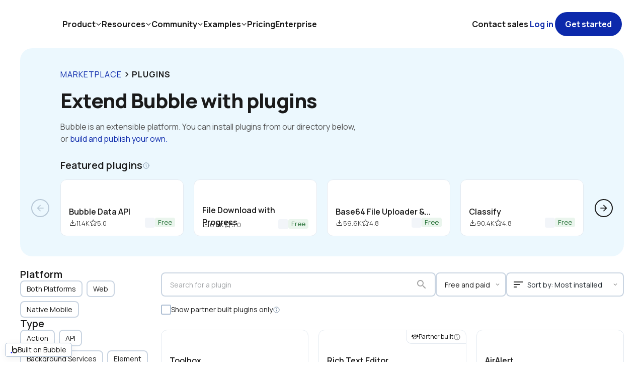

--- FILE ---
content_type: text/html;charset=UTF-8
request_url: https://bubble.io/plugins
body_size: 19483
content:
<!DOCTYPE html><html lang="en" class="b-root wf-manrope-n3-active wf-manrope-n4-active wf-manrope-n5-active wf-manrope-n6-active wf-manrope-n7-active wf-manrope-n8-active wf-opensans-n3-active wf-opensans-n4-active wf-opensans-n5-active wf-opensans-n6-active wf-opensans-n7-active wf-roboto-n5-active wf-foundersgroteskmedium-n4-inactive wf-foundersgroteskregular-n4-inactive wf-foundersgrotesksemibold-n4-inactive wf-active" style="height: 100%;"><head>
<meta charset="utf-8">

<meta http-equiv="X-UA-Compatible" content="IE=edge,chrome=1">

<title>Bubble Plugins | Build and extend apps without writing code</title>




<meta name="referrer" content="origin">

<link rel="stylesheet" href="https://fonts.googleapis.com/css?family=Manrope:300%7CManrope:regular%7CManrope:regular%7CManrope:500%7CManrope:500%7CManrope:600%7CManrope:600%7CManrope:700%7CManrope:700%7CManrope:800%7CManrope:800%7COpen+Sans:300%7COpen+Sans:regular%7COpen+Sans:regular%7COpen+Sans:500%7COpen+Sans:600%7COpen+Sans:700%7COpen+Sans:700%7CRoboto:500"><link rel="stylesheet" href="https://meta-fonts.cdn.bubble.io/f1698595600992x145965494644527230/founders_grotesk_medium.css"><link rel="stylesheet" href="https://meta-fonts.cdn.bubble.io/f1698595571960x199785793270322880/founders_grotesk_regular.css"><link rel="stylesheet" href="https://meta-fonts.cdn.bubble.io/f1698595623974x573546875608821760/founders_grotesk_semibold.css">







<link rel="icon" type="image/png" href="https://meta-q.cdn.bubble.io/cdn-cgi/image/w=128,h=,f=auto,dpr=1,fit=contain/f1530294839424x143528842134401200/Icon-no-clearspace.png">

<meta name="description" content="Browse and install plugins for to add functionality to your Bubble app like AI, charts, payment processing, integrations, and more without writing code.">
<meta property="og:title" content="Bubble Plugins | Build and extend apps without writing code">
<meta name="twitter:title" content="Bubble Plugins | Build and extend apps without writing code">
<meta property="og:site_name" content="Bubble">
<meta name="twitter:site_name" content="Bubble">
<meta property="og:description" content="Browse and install plugins for to add functionality to your Bubble app like AI, charts, payment processing, integrations, and more without writing code.">
<meta name="twitter:description" content="Browse and install plugins for to add functionality to your Bubble app like AI, charts, payment processing, integrations, and more without writing code.">
<link rel="image_src" href="https://meta-q.cdn.bubble.io/cdn-cgi/image/w=,h=,f=auto,dpr=1,fit=contain/f1762463484754x595287411041153000/Bubbleio%20opengraph.png">
<meta property="og:image" content="https://meta-q.cdn.bubble.io/cdn-cgi/image/w=,h=,f=auto,dpr=1,fit=contain/f1762463484754x595287411041153000/Bubbleio%20opengraph.png">
<meta name="twitter:image:src" content="https://meta-q.cdn.bubble.io/cdn-cgi/image/w=,h=,f=auto,dpr=1,fit=contain/f1762463484754x595287411041153000/Bubbleio%20opengraph.png">
<meta property="fb:app_id" content="340887986039814">
<meta property="og:url" content="https://bubble.io/plugins">
<meta property="og:type" content="website">
<meta name="twitter:card" content="summary_large_image">
<link rel="apple-touch-icon" href="https://meta-q.cdn.bubble.io/cdn-cgi/image/w=192,h=,f=auto,dpr=1,fit=contain/f1534423790492x745180500205606300/icon_512x512%402x.png">
<meta name="viewport" content="width=device-width,initial-scale=1.0, user-scalable=no, minimal-ui">



<link type="text/css" href="/package/run_css/b39cb1910342b6f52ef53df55de030b934f515d406f7a9e7ac782144a9e1c775/meta/live/plugins/xtrue/xfalse/run.css" rel="stylesheet">







<!-- 1539124824422x194279356396994560 -->


<!-- 1554560998630x833830244561190900 -->
<!-- Animations Plugin Start-->
<link type="text/css" href="https://meta-q.cdn.bubble.io/f1554561036925x195339635410308300/animations.css" rel="stylesheet">
<!-- The MIT License (MIT)

Copyright (c) 2015-2018 Kristoffer Andreasen

Permission is hereby granted, free of charge, to any person obtaining a copy
of this software and associated documentation files (the "Software"), to deal
in the Software without restriction, including without limitation the rights
to use, copy, modify, merge, publish, distribute, sublicense, and/or sell
copies of the Software, and to permit persons to whom the Software is
furnished to do so, subject to the following conditions:

The above copyright notice and this permission notice shall be included in all
copies or substantial portions of the Software.

THE SOFTWARE IS PROVIDED "AS IS", WITHOUT WARRANTY OF ANY KIND, EXPRESS OR
IMPLIED, INCLUDING BUT NOT LIMITED TO THE WARRANTIES OF MERCHANTABILITY,
FITNESS FOR A PARTICULAR PURPOSE AND NONINFRINGEMENT. IN NO EVENT SHALL THE
AUTHORS OR COPYRIGHT HOLDERS BE LIABLE FOR ANY CLAIM, DAMAGES OR OTHER
LIABILITY, WHETHER IN AN ACTION OF CONTRACT, TORT OR OTHERWISE, ARISING FROM,
OUT OF OR IN CONNECTION WITH THE SOFTWARE OR THE USE OR OTHER DEALINGS IN THE
SOFTWARE.-->
<!-- Animations Plugin end-->

<!-- 1568299250417x684448291308175400 -->

<!-- 1580238841425x582072028873097200 -->
<style>
    
    blockquote {
        border-left: 4px solid #ccc;
   		margin-bottom: 5px;
    	margin-top: 5px;
        padding-left: 16px;
    }
    
    ul, ol {
    	list-style-position: outside;
    }
    
    .ql-font .ql-picker-label:first-child::before {
    	font-family: inherit;    
        overflow: hide;
    }
    
    .ql-font .ql-picker-label {
        overflow: hidden;
    }
    
    .regular-header-icon {
        color: #444;
    }
    
    .tooltip-header-icon {
        color: #ccc;
    }
    
</style>
<!-- 1613760507644x836536289953054700 -->


<!-- 1657473130919x213731060929265660 -->

<link rel="stylesheet" href="https://cdnjs.cloudflare.com/ajax/libs/slim-select/2.4.5/slimselect.css" integrity="sha512-ijXMfMV6D0xH0UfHpPnqrwbw9cjd4AbjtWbdfVd204tXEtJtvL3TTNztvqqr9AbLcCiuNTvqHL5c9v2hOjdjpA==" crossorigin="anonymous" referrerpolicy="no-referrer">


<style>
    .ss-main {
        height: 100%;
    }
</style>
<!-- 1672310857900x556381069924106240 -->
<link rel="stylesheet" href="//meta.cdn.bubble.io/f1682067099681x288850957466430200/aos-2.3.4.css">
<style>
    body {overflow-x: hidden}
</style>


<!-- 1676280573614x891677842206097400 -->



<!-- 1701353509436x469375375202058240 -->
<link rel="stylesheet" href="https://cdnjs.cloudflare.com/ajax/libs/izitoast/1.4.0/css/iziToast.min.css">



<link rel="stylesheet" href="https://fonts.googleapis.com/css2?family=Material+Symbols+Outlined:opsz,wght,FILL,GRAD@20..48,100..700,0..1,-50..200">



<style>
	.success-strong {
        font-family: 'Founders Grotesk';
        border-radius: 5px;
    }
	.warning-strong {
        font-family: 'Founders Grotesk';
        border-radius: 5px;
    }
	.error-strong {
        font-family: 'Founders Grotesk';
        border-radius: 5px;
    }
	.info-strong {
        font-family: 'Founders Grotesk';
        border-radius: 5px;
    }
    .success-subtle {
        font-family: 'Founders Grotesk';
        border: solid;
        border-radius: 5px;
        border-width: 1px;
        border-color: #5DB170;
    }
      .warning-subtle {
        font-family: 'Founders Grotesk';
        border: solid;
        border-radius: 5px;
        border-width: 1px;
        border-color: #F6E11F;
    }  
      .error-subtle {
        font-family: 'Founders Grotesk';
        border: solid;
        border-radius: 5px;
        border-width: 1px;
        border-color: #E87583;
    }  
      .info-subtle {
        font-family: 'Founders Grotesk';
        border: solid;
        border-radius: 5px;
        border-width: 1px;
        border-color: #0887C4;
    }  


.material-symbols-outlined {
  font-variation-settings:
  'FILL' 0,
  'wght' 400,
  'GRAD' 0,
  'opsz' 24
}
    
    
/* Gets rid of the inner shadow */
.iziToast:after {
    box-shadow: none !important;
    }
</style>


<!-- AAC -->



<!-- custom page header -->
<style>
/* Moves the filter dropdowns under the sort dropdown and show/hide filter button on mobile*/
#reorder_group {
order: 100 !important;
}

/* Used for background circles within Hire a Developer section */
#overflow-hide {
overflow: hidden !important;
}

/* Makes the filter show/hide group sticky on mobile*/
#nav-bar {
position: sticky !important;
top: 64px;
}

/* Increases right padding on dropdowns for the carets */
#dropdown-padding {
background-position: right 8px top 50%, 0 0;
}

/* Keyframe animation */
@keyframes rotate {
  0% {
    transform: rotate(0deg);
  }
  100% {
    transform: rotate(360deg);
  }
}

/* Applying the animation to the rotating loading element when search results are updating*/
#rotate-icon {
  animation: rotate linear 2s infinite;
}

/* Animation for the skeleton loaders within the RG */
#skeleton {
  background-color: #E4EAF1 !important;
  position: relative;
}

#skeleton::after {
  content: "";
  position: absolute;
  top: 0;
  left: 0;
  width: 100%;
  height: 100%;
  background: linear-gradient(to right, transparent, rgba(255, 255, 255, 0.4), transparent);
  animation: skeleton-loading 1.5s infinite linear !important;
}

@keyframes skeleton-loading {
  0% {
    transform: translateX(-100%);
  }
  100% {
    transform: translateX(100%);
  }
}

</style>

<!-- Canonical URL including category and page number -->
<link rel="canonical" href="https://bubble.io/plugins" hreflang="en-us">
<!-- custom app meta header -->
<meta name="google-site-verification" content="88Ar13XH_rSvj7CJtTCL1jWpReoEHqiUFARcvqmUlPs">
<meta name="segment-site-verification" content="7Q1wR8WIrEuEwzYnez5b3Ugp2CWuengC">
<script type="application/ld+json">
{
  "@context": "http://schema.org",
  "@type": "Website",
  "name": "The most powerful no-code platform | Bubble",
  "description": "Bubble introduces a new way to build a web application. It’s a no-code tool that lets you build SaaS platforms, marketplaces and CRMs without code. Bubble hosts all applications on its cloud platform.",
  "url": "https://bubble.io",
  "image": "https://s3.amazonaws.com/appforest_uf/f1530294839424x143528842134401200/Icon-no-clearspace.png",
  "genre": "http://vocab.getty.edu/aat/300265431",
  "keywords": "No-Code App, Web app, Visual programming, Database, Productivity"
}</script>
<style>body {background: white; }</style>
<script type="application/ld+json">{  
   "@context":"http://schema.org",
   "@type":"Organization",
   "name":"Bubble",
   "logo":"https://s3.amazonaws.com/appforest_uf/f1530294839424x143528842134401200/Icon-no-clearspace.png",
   "url":"https://bubble.io",
   "sameAs":[  
       "https://www.facebook.com/bubblebuilder",
       "https://twitter.com/bubble",
       "https://www.linkedin.com/company/bubble",
       "https://www.instagram.com/bubble__hq",
       "https://en.wikipedia.org/wiki/Bubble_(programming_language)"
   ],
   "brand":{  
      "@type":"Organization",
      "name":"Bubble",
      "description":"Bubble introduces a new way to build a web application. It’s a no-code tool that lets you build SaaS platforms, marketplaces and CRMs without code. Bubble hosts all applications on its cloud platform.",
      "logo":"https://s3.amazonaws.com/appforest_uf/f1530294839424x143528842134401200/Icon-no-clearspace.png",
      "sameAs":[  
         "https://www.facebook.com/bubblebuilder",
         "https://twitter.com/bubble",
         "https://www.linkedin.com/company/bubble",
         "https://www.instagram.com/bubble__hq",
         "https://en.wikipedia.org/wiki/Bubble_(programming_language)"
      ]
   }
}</script>


<style>
    
::selection {
    background: #90DFFF;
}
    
::-moz-selection {
    background: #90DFFF;
}
    
/* This will target all link elements in meta*/    
a {
	color: #0c29ab;
    text-decoration-color: #0c29ab;
}   
    
/* This will target all link elements in meta that have already been opened by the user*/    
a:visited {
	color: #79059A;
    text-decoration-color: #79059A;
}      
    

/*This will target the hover state of all link elements*/    
a:hover {
	color: #091e7c;
	text-decoration: underline;
    text-decoration-color: #091e7c;
}    
    
/* Increases right padding on dropdowns for the carets */
select.bubble-element.Dropdown.dropdown-chevron{
background-position: right 8px top 50%, 0 0;
}

/* Improved styling for remove icon on Multiselect values */
.select2-container--default .select2-selection--multiple .select2-selection__choice__remove {
    font-weight: normal !important;
    margin-right: 4px !important;
}
 
    
</style> 

<!-- Added 5/23 by John - META-3994 -->



<!-- Added by Andrew on 4/30/24 to introduce a Meta-controlled Built on Bubble banner. This forces the banner to appear in the bottom left corner of the screen, and allows it to behave as a link -->
<style>
.a1768072829101x8643.a1768072829101x8643::-webkit-input-placeholder {
  color: rgba(161, 164, 167, 1);
}
.a1768072829101x8643.a1768072829101x8643::-moz-placeholder {
  color:    rgba(161, 164, 167, 1);
  opacity:  1;
}
.a1768072829101x8643.a1768072829101x8643:-ms-input-placeholder {
  color: rgba(161, 164, 167, 1) !important;
}
.a1768072829101x8643.a1768072829101x8643:-moz-placeholder {
  color: rgba(161, 164, 167, 1);
  opacity:  1;
}</style><style type="text/css"></style><style>:root{--cf-app-font: "Manrope"; --cf-open_sans: "Open Sans"; --cf-pasted_font_cniki10: "Open Sans"; --cc-alert: rgba(220, 161, 20, 1); --cc-primary: rgba(12, 41, 171, 1); --cc-success: rgba(30, 108, 48, 1); --cc-surface: rgba(242, 245, 249, 1); --cc-background: rgba(228, 234, 241, 1); --cc-destructive: rgba(176, 32, 12, 1); --cc-primary_contrast: rgba(255, 255, 255, 1); --cc-livid-60: rgba(105,128,155,1); --cc-orange-70: rgba(209, 116, 0, 1); --cc-gray-50: rgba(166,166,166,1); --cc-#0a0f3f: rgba(10,15,63,1); --cc-#553d35: rgba(85,61,53,1); --cc-#2c2566: rgba(44,37,102,1); --cc-cobalt-60: rgba(9,71,215,1); --cc-sky-blue-10: rgba(245, 251, 255, 1); --cc-periwinkle-20: rgba(233,235,251,1); --cc-sky-blue-30: rgba(211, 239, 253, 1); --cc-cobalt-90: rgba(5, 16, 67, 1); --cc-orange-30: rgba(255, 227, 194, 1); --cc-purple-30: rgba(233, 210, 239, 1); --cc-pasted_color_#cniva0: #0205D3; --cc-livid-40: rgba(175, 192, 212, 1); --cc-cobalt-80: rgba(9,30,124,1); --cc-red-80: rgba(148, 27, 10, 1); --cc-sky-blue-50: rgba(97, 202, 255, 1); --cc-livid-30: rgba(202,213,226,1); --cc-sky-blue-40: rgba(176, 227, 252, 1); --cc-cobalt-20: rgba(235, 243, 255, 1); --cc-periwinkle-70: rgba(64, 31, 193, 1); --cc-sky-blue-20: rgba(230, 246, 254, 1); --cc-sky-blue-70: rgba(7, 137, 202, 1); --cc-yellow-30: rgba(255, 239, 199, 1); --cc-purple-70: rgba(121,5,154,1); --cc-gray-70: rgba(82, 82, 82, 1); --cc-gray-60: rgba(138,138,138,1); --cc-gray-10: rgba(247,247,247,1); --cc-gray-20: rgba(242,242,242,1); --cc-gray-30: rgba(230,230,230,1); --cc-gray-40: rgba(199,199,199,1); --cc-livid-50: rgba(132,159,189,1); --cc-livid-70: rgba(65,81,98,1); --cc-livid-80: rgba(20,25,31,1); --cc-cobalt-10: rgba(245,250,255,1); --cc-cobalt-30: rgba(213,229,251,1); --cc-cobalt-40: rgba(175,206,248,1); --cc-cobalt-50: rgba(30,109,246,1); --cc-periwinkle-10: rgba(242,243,253,1); --cc-periwinkle-30: rgba(216,219,249,1); --cc-periwinkle-40: rgba(189,195,244,1); --cc-periwinkle-50: rgba(98,93,254,1); --cc-periwinkle-60: rgba(81,62,223,1); --cc-periwinkle-80: rgba(52,26,158,1); --cc-sky-blue-60: rgba(9,164,241,1); --cc-sky-blue-80: rgba(5,100,148,1); --cc-red-10: rgba(254,246,245,1); --cc-red-20: rgba(253,234,231,1); --cc-red-30: rgba(251,208,203,1); --cc-red-40: rgba(249,179,169,1); --cc-red-50: rgba(239,47,21,1); --cc-red-60: rgba(205,38,14,1); --cc-yellow-10: rgba(255,250,240,1); --cc-yellow-20: rgba(255,244,219,1); --cc-yellow-40: rgba(255,220,138,1); --cc-yellow-50: rgba(255,181,5,1); --cc-yellow-60: rgba(235,165,0,1); --cc-yellow-80: rgba(184,129,0,1); --cc-green-10: rgba(245,250,246,1); --cc-green-20: rgba(234,245,237,1); --cc-green-30: rgba(207,232,213,1); --cc-green-40: rgba(183,220,191,1); --cc-green-50: rgba(46,168,74,1); --cc-green-60: rgba(38,136,60,1); --cc-green-80: rgba(23,84,37,1); --cc-purple-10: rgba(250,244,251,1); --cc-purple-20: rgba(246,236,248,1); --cc-purple-40: rgba(222,187,231,1); --cc-purple-50: rgba(174,7,218,1); --cc-purple-60: rgba(150,6,188,1); --cc-purple-80: rgba(91,3,114,1); --cc-orange-10: rgba(255,250,245,1); --cc-orange-20: rgba(255,244,229,1); --cc-orange-40: rgba(255,214,163,1); --cc-orange-50: rgba(255,154,31,1); --cc-orange-60: rgba(245,135,0,1); --cc-orange-80: rgba(143,79,0,1); --cc-red-70: rgba(176,32,12,1); --cc-yellow-70: rgba(220,161,20,1); --cc-green-70: rgba(30,108,48,1); --cc-gray-80: rgba(26,26,26,1); --cc-livid-10: rgba(242,245,249,1); --cc-livid-20: rgba(228,234,241,1); --cc-#071d50: rgba(7,29,80,1); --cc-#f89621: rgba(248,150,33,1); --cc-#b9bff0: rgba(185,191,240,1); --cc-#0aa0ed: rgba(10,160,237,1); --cc-#504ed5: rgba(80,78,213,1); --cc-#1e6cf4: rgba(30,108,244,1); --cc-#8c0ab9: rgba(140,10,185,1); --cc-#aadcf6: rgba(170,220,246,1); --cc-#f8d788: rgba(248,215,136,1); --cc-#0a1339: rgba(10,19,57,1); --cc-#1c0e53: rgba(28,14,83,1); --cc-#030611: rgba(3,6,17,1); --cc-#030b30: rgba(3,11,48,1); --cc-#0e1a4e: rgba(14,26,78,1); --cc-#24126e: rgba(36,18,110,1); --cc-#0e1a4e: rgba(14,26,78,1); }</style><link rel="stylesheet" type="text/css" href="https://unpkg.com/@phosphor-icons/web@2.0.3/src/regular/style.css"><link rel="stylesheet" type="text/css" href="https://unpkg.com/@phosphor-icons/web@2.0.3/src/fill/style.css"><meta rel="x-prerender-render-id" content="336746bf-d110-47cf-90b7-d20d6f271183" />
			<meta rel="x-prerender-render-at" content="2026-01-10T19:20:27.553Z" /><meta rel="x-prerender-request-id" content="ccec6dc4-4370-444a-b03f-60248dc58529" />
      		<meta rel="x-prerender-request-at" content="2026-01-11T04:12:17.903Z" /></head><body data-aos-easing="ease" data-aos-duration="400" data-aos-delay="0" style="height: 100%;"><div id="canvas-loader"><div class="canvas-loader"></div></div><a href="https://bubble.io/blog/dogfooding-startup-tech?utm_source=app_mention&amp;utm_content=meta" target="_blank" id="customBubbleBanner">
  <div class="banner-content">
    <img src="https://meta-q.cdn.bubble.io/f1756386552835x162920220128838430/Logo%20%281%29.svg" alt="Bubble">
    <span>Built on Bubble</span>
  </div>
</a>

<style>
/* The Built on Bubble banner is designed to be hidden by default and optionally turned on via the header. */
#customBubbleBanner {
  display: none;
}

</style>

<!-- Ahrefs snippet added on Jan 24th -->



<!-- Cookie-script snippet that shows the cookie consent banner on all pages except /invoice, /payout_receipt, /figma-to-bubble-extension, and /home -->



<img style="display: none;" src="[data-uri]">

<div class="bubble-element Page coaSty0 bubble-r-container flex column main-page"><div class="bubble-element CustomElement coaSyaH0 bubble-r-container flex column"><div id="headerbumper" class="bubble-element Group cntwq1 bubble-r-container flex column" style="max-width: unset;"><div class="bubble-element HTML cntws1"><style>
#headerbumper {
  min-height: 96px !important;
   height: auto !important;
}

#customsidebar {
   padding-top: 96px !important;
}

#mobilemenu {
    margin-top: 96px !important;
}
</style></div></div></div><div id="overflow-hide" class="bubble-element Group coaSxaQ0 bubble-r-container flex row" style="max-height: unset; background-color: rgba(var(--color_coIJq2_default_rgb), 0.75);"><div class="bubble-element Group coaSxaR0 bubble-r-container flex column" style="max-height: unset;"><div class="bubble-element Group coaSxaS0 bubble-r-container flex row"><div class="bubble-element Group coaSxaW0 bubble-r-container flex column" style="max-width: unset; max-height: unset;"><div class="bubble-element Group coaSxc0 bubble-r-container flex row"><a class="bubble-element Link coaSxi0 clickable-element bubble-r-vertical-center" target="_self" href="https://bubble.io/marketplace"><div>MARKETPLACE</div></a><button class="bubble-element materialicons-Materialicon inner-element material-icons" style="align-self: center; min-width: 20px; max-width: 20px; order: 2; width: 20px; flex-grow: 1; margin: 0px; z-index: 3; padding: 0px; text-align: center; background: none; border: none; cursor: inherit; color: var(--color_coTSX2_default); font-size: 20px; height: 20px; border-radius: 4px;">keyboard_arrow_right</button><div class="bubble-element Text coaSxd0">PLUGINS</div></div><h2 class="bubble-element Text coaSxaY0">Extend Bubble with plugins</h2><div class="bubble-element Text coaSxaX0"><font color="#525252">Bubble is an extensible platform. You can install plugins from our directory below, or</font> <a href="https://bubble.io/home/plugins" target="_blank">build and publish your own.</a></div></div><div id="" class="bubble-element Group coaSxj0 bubble-r-container relative"><div class="bubble-element Image coaSxk0"><div class="aspect-ratio"></div><img src="[data-uri]"></div></div></div><div class="bubble-element Group coaVaAa2 bubble-r-container flex row"><div class="bubble-element Group coaSxo0 bubble-r-container flex row"><h2 class="bubble-element Text coaSxp0">Featured plugins</h2><div class="bubble-element CustomElement coaVjk2 bubble-r-container flex column"><div class="bubble-element Group cpaSaOg bubble-r-container relative"><div class="bubble-element Group cpaJaBk8 bubble-r-container flex column"></div><div class="bubble-element HTML cnjaSaX1"><style>


#tooltip_text_321 a {
    color: #61CAFF !important;
    text-decoration: none !important;
    transition: color 0.1s ease-in-out !important;
}

#tooltip_text_321 a:hover {
    color: #E6F6FE !important;
}


</style></div><div class="bubble-element Shape cpaSaOa" style="background-color: var(--color_coTSc2_default);"><div class="aspect-ratio"></div></div><button style="display: flex; color: var(--color_cniyA_default);" class="clickable-element bubble-element Icon cpaSaOz" tabindex=""><svg viewBox="0 0 32 32" style="width:100%;height:100%" data-icon-set="phosphor"><use width="32" height="32" href="/static/icon_libraries/phosphor-2.1.0-regular.svg#info"></use></svg></button></div></div></div><div class="bubble-element Group coaVaBaS2 bubble-r-container flex row" style="display: none; max-width: unset; max-height: unset;"><div class="clickable-element bubble-element Group coaVaBaE2 bubble-r-container relative"><button class="bubble-element materialicons-Materialicon" style="place-self: center; min-width: 16px; max-width: 16px; width: 16px; margin: 0px; z-index: 3; height: 16px;"></button></div><div class="clickable-element bubble-element Group coaVaAn2 bubble-r-container relative"><button class="bubble-element materialicons-Materialicon" style="place-self: center; min-width: 16px; max-width: 16px; width: 16px; margin: 0px; z-index: 3; height: 16px;"></button></div></div></div><div class="bubble-element Group coaSxu0 bubble-r-container flex row" style="max-width: unset; max-height: unset;"><div class="clickable-element bubble-element Group coaSyaA0 bubble-r-container relative" style="border-color: rgba(var(--color_cniyA_default_rgb), 1); opacity: 0.4; cursor: default;"><button class="bubble-element materialicons-Materialicon inner-element material-icons" style="place-self: center; min-width: 20px; max-width: 20px; width: 20px; margin: 0px; z-index: 3; padding: 0px; text-align: center; background: none; border: none; cursor: inherit; color: rgba(var(--color_cniyA_default_rgb), 1); font-size: 20px; height: 20px; border-radius: 4px;">arrow_back</button></div><div class="bubble-element RepeatingGroup coaSxv0 bubble-rg" style="overflow: auto;"><div class="bubble-element group-item bubble-r-container flex row entry-1" style="min-width: unset; min-height: unset; justify-content: flex-start;"><div class="bubble-element CustomElement coaTaLaQ0 bubble-r-container flex row" style="max-width: unset; max-height: unset; background-color: var(--color_primary_contrast_default);"><div class="bubble-element Group coaTaKaM0 bubble-r-container relative"><div class="bubble-element Group coaTaKaN0 bubble-r-container relative"><div class="bubble-element Group cpbaHaH0 bubble-r-container flex column" style="max-width: unset; max-height: unset;"><div class="bubble-element Group coaTaKaS0 bubble-r-container flex row"><div class="bubble-element Image coaTaKaT0"><img src="[data-uri]"></div><div class="bubble-element Group coaUnaS1 bubble-r-container flex column" style="max-width: unset; max-height: unset; min-width: 100%; width: 100%;"><div class="bubble-element Text coaTaKaU0"><div>Bubble Data API</div></div></div></div><div class="bubble-element Group coaTaKaY0 bubble-r-container flex row"><div class="bubble-element Group coaTaKaZ0 bubble-r-container flex row"><div class="bubble-element Group coaTaKa0 bubble-r-container flex row" style=""><div class="bubble-element 1706051715458x364980734639734800-AAC" style="align-self: center; min-width: 15px; max-width: 15px; order: 1; min-height: 15px; max-height: 15px; width: 15px; flex-grow: 1; height: 15px; margin: 0px; z-index: 4; cursor: inherit; border-radius: 0px;"><i class="ph-download-simple ph" style="color: rgb(26, 26, 26); font-size: 15px;"></i></div><div class="bubble-element Text coaTaKf0">11.4K</div></div><div class="bubble-element Group coaTaKg0 bubble-r-container flex row" style=""><div class="bubble-element 1706051715458x364980734639734800-AAC" style="align-self: center; min-width: 15px; max-width: 15px; order: 1; min-height: 15px; max-height: 15px; width: 15px; flex-grow: 1; height: 15px; margin: 0px; z-index: 4; cursor: inherit; border-radius: 0px;"><i class="ph-star ph" style="color: rgb(26, 26, 26); font-size: 15px;"></i></div><div class="bubble-element Text coaTaKl0">5.0</div></div></div><div class="bubble-element Group coaUpaF1 bubble-r-container flex row"><div class="bubble-element Group cpbaCo3 bubble-r-container flex row"><div class="bubble-element Group cpbaCaU3 bubble-r-container relative" style="background-color: rgb(242, 245, 249);"><div class="bubble-element Image cpbaCaW3"><img src="[data-uri]"></div></div><div class="bubble-element Text coaTaKm0" style="background-color: rgb(234, 245, 237);"><div>Free</div></div></div></div></div></div><a class="bubble-element Link coaTaKaO0 clickable-element focusTag" target="_self" href="https://bubble.io/plugin/bubble-data-api-1512305317944x713478546001494000"><div></div></a></div></div></div></div><div class="bubble-element group-item bubble-r-container flex row entry-2" style="min-width: unset; min-height: unset; border-left: 0px none rgb(150, 150, 150); margin-left: 0px; justify-content: flex-start;"><div class="bubble-element CustomElement coaTaLaQ0 bubble-r-container flex row" style="max-width: unset; max-height: unset; background-color: var(--color_primary_contrast_default);"><div class="bubble-element Group coaTaKaM0 bubble-r-container relative"><div class="bubble-element Group coaTaKaN0 bubble-r-container relative"><div class="bubble-element Group cpbaHaH0 bubble-r-container flex column" style="max-width: unset; max-height: unset;"><div class="bubble-element Group coaTaKaS0 bubble-r-container flex row"><div class="bubble-element Image coaTaKaT0"><img src="[data-uri]"></div><div class="bubble-element Group coaUnaS1 bubble-r-container flex column" style="max-width: unset; max-height: unset; min-width: 100%; width: 100%;"><div class="bubble-element Text coaTaKaU0"><div>File Download with Progress</div></div></div></div><div class="bubble-element Group coaTaKaY0 bubble-r-container flex row"><div class="bubble-element Group coaTaKaZ0 bubble-r-container flex row"><div class="bubble-element Group coaTaKa0 bubble-r-container flex row" style=""><div class="bubble-element 1706051715458x364980734639734800-AAC" style="align-self: center; min-width: 15px; max-width: 15px; order: 1; min-height: 15px; max-height: 15px; width: 15px; flex-grow: 1; height: 15px; margin: 0px; z-index: 4; cursor: inherit; border-radius: 0px;"><i class="ph-download-simple ph" style="color: rgb(26, 26, 26); font-size: 15px;"></i></div><div class="bubble-element Text coaTaKf0">6.4K</div></div><div class="bubble-element Group coaTaKg0 bubble-r-container flex row" style=""><div class="bubble-element 1706051715458x364980734639734800-AAC" style="align-self: center; min-width: 15px; max-width: 15px; order: 1; min-height: 15px; max-height: 15px; width: 15px; flex-grow: 1; height: 15px; margin: 0px; z-index: 4; cursor: inherit; border-radius: 0px;"><i class="ph-star ph" style="color: rgb(26, 26, 26); font-size: 15px;"></i></div><div class="bubble-element Text coaTaKl0">5.0</div></div></div><div class="bubble-element Group coaUpaF1 bubble-r-container flex row"><div class="bubble-element Group cpbaCo3 bubble-r-container flex row"><div class="bubble-element Group cpbaCaU3 bubble-r-container relative" style="background-color: rgb(242, 245, 249);"><div class="bubble-element Image cpbaCaW3"><img src="[data-uri]"></div></div><div class="bubble-element Text coaTaKm0" style="background-color: rgb(234, 245, 237);"><div>Free</div></div></div></div></div></div><a class="bubble-element Link coaTaKaO0 clickable-element focusTag" target="_self" href="https://bubble.io/plugin/file-download-with-progress-1602494339646x397380619137974300"><div></div></a></div></div></div></div><div class="bubble-element group-item bubble-r-container flex row entry-3" style="min-width: unset; min-height: unset; border-left: 0px none rgb(150, 150, 150); margin-left: 0px; justify-content: flex-start;"><div class="bubble-element CustomElement coaTaLaQ0 bubble-r-container flex row" style="max-width: unset; max-height: unset; background-color: var(--color_primary_contrast_default);"><div class="bubble-element Group coaTaKaM0 bubble-r-container relative"><div class="bubble-element Group coaTaKaN0 bubble-r-container relative"><div class="bubble-element Group cpbaHaH0 bubble-r-container flex column" style="max-width: unset; max-height: unset;"><div class="bubble-element Group coaTaKaS0 bubble-r-container flex row"><div class="bubble-element Image coaTaKaT0"><img src="[data-uri]"></div><div class="bubble-element Group coaUnaS1 bubble-r-container flex column" style="max-width: unset; max-height: unset; min-width: 100%; width: 100%;"><div class="bubble-element Text coaTaKaU0"><div>Base64 File Uploader &amp;... </div></div></div></div><div class="bubble-element Group coaTaKaY0 bubble-r-container flex row"><div class="bubble-element Group coaTaKaZ0 bubble-r-container flex row"><div class="bubble-element Group coaTaKa0 bubble-r-container flex row" style=""><div class="bubble-element 1706051715458x364980734639734800-AAC" style="align-self: center; min-width: 15px; max-width: 15px; order: 1; min-height: 15px; max-height: 15px; width: 15px; flex-grow: 1; height: 15px; margin: 0px; z-index: 4; cursor: inherit; border-radius: 0px;"><i class="ph-download-simple ph" style="color: rgb(26, 26, 26); font-size: 15px;"></i></div><div class="bubble-element Text coaTaKf0">59.6K</div></div><div class="bubble-element Group coaTaKg0 bubble-r-container flex row" style=""><div class="bubble-element 1706051715458x364980734639734800-AAC" style="align-self: center; min-width: 15px; max-width: 15px; order: 1; min-height: 15px; max-height: 15px; width: 15px; flex-grow: 1; height: 15px; margin: 0px; z-index: 4; cursor: inherit; border-radius: 0px;"><i class="ph-star ph" style="color: rgb(26, 26, 26); font-size: 15px;"></i></div><div class="bubble-element Text coaTaKl0">4.8</div></div></div><div class="bubble-element Group coaUpaF1 bubble-r-container flex row"><div class="bubble-element Group cpbaCo3 bubble-r-container flex row"><div class="bubble-element Group cpbaCaU3 bubble-r-container relative" style="background-color: rgb(242, 245, 249);"><div class="bubble-element Image cpbaCaW3"><img src="[data-uri]"></div></div><div class="bubble-element Text coaTaKm0" style="background-color: rgb(234, 245, 237);"><div>Free</div></div></div></div></div></div><a class="bubble-element Link coaTaKaO0 clickable-element focusTag" target="_self" href="https://bubble.io/plugin/base64-file-uploader--downloader-1563788967815x673444000197247000"><div></div></a></div></div></div></div><div class="bubble-element group-item bubble-r-container flex row entry-4" style="min-width: unset; min-height: unset; border-left: 0px none rgb(150, 150, 150); margin-left: 0px; justify-content: flex-start;"><div class="bubble-element CustomElement coaTaLaQ0 bubble-r-container flex row" style="max-width: unset; max-height: unset; background-color: var(--color_primary_contrast_default);"><div class="bubble-element Group coaTaKaM0 bubble-r-container relative"><div class="bubble-element Group coaTaKaN0 bubble-r-container relative"><div class="bubble-element Group cpbaHaH0 bubble-r-container flex column" style="max-width: unset; max-height: unset;"><div class="bubble-element Group coaTaKaS0 bubble-r-container flex row"><div class="bubble-element Image coaTaKaT0"><img src="[data-uri]"></div><div class="bubble-element Group coaUnaS1 bubble-r-container flex column" style="max-width: unset; max-height: unset; min-width: 100%; width: 100%;"><div class="bubble-element Text coaTaKaU0"><div>Classify</div></div></div></div><div class="bubble-element Group coaTaKaY0 bubble-r-container flex row"><div class="bubble-element Group coaTaKaZ0 bubble-r-container flex row"><div class="bubble-element Group coaTaKa0 bubble-r-container flex row" style=""><div class="bubble-element 1706051715458x364980734639734800-AAC" style="align-self: center; min-width: 15px; max-width: 15px; order: 1; min-height: 15px; max-height: 15px; width: 15px; flex-grow: 1; height: 15px; margin: 0px; z-index: 4; cursor: inherit; border-radius: 0px;"><i class="ph-download-simple ph" style="color: rgb(26, 26, 26); font-size: 15px;"></i></div><div class="bubble-element Text coaTaKf0">90.4K</div></div><div class="bubble-element Group coaTaKg0 bubble-r-container flex row" style=""><div class="bubble-element 1706051715458x364980734639734800-AAC" style="align-self: center; min-width: 15px; max-width: 15px; order: 1; min-height: 15px; max-height: 15px; width: 15px; flex-grow: 1; height: 15px; margin: 0px; z-index: 4; cursor: inherit; border-radius: 0px;"><i class="ph-star ph" style="color: rgb(26, 26, 26); font-size: 15px;"></i></div><div class="bubble-element Text coaTaKl0">4.8</div></div></div><div class="bubble-element Group coaUpaF1 bubble-r-container flex row"><div class="bubble-element Group cpbaCo3 bubble-r-container flex row"><div class="bubble-element Group cpbaCaU3 bubble-r-container relative" style="background-color: rgb(242, 245, 249);"><div class="bubble-element Image cpbaCaW3"><img src="[data-uri]"></div></div><div class="bubble-element Text coaTaKm0" style="background-color: rgb(234, 245, 237);"><div>Free</div></div></div></div></div></div><a class="bubble-element Link coaTaKaO0 clickable-element focusTag" target="_self" href="https://bubble.io/plugin/classify-1568299250417x684448291308175400"><div></div></a></div></div></div></div></div><div class="clickable-element bubble-element Group coaSyaC0 bubble-r-container relative"><button class="bubble-element materialicons-Materialicon inner-element material-icons" style="place-self: center; min-width: 20px; max-width: 20px; width: 20px; margin: 0px; z-index: 3; padding: 0px; text-align: center; background: none; border: none; cursor: inherit; color: var(--color_text_default); font-size: 20px; height: 20px; border-radius: 4px;">arrow_forward</button></div></div></div></div><div class="bubble-element Group coaSxaL0 bubble-r-container flex row"><div class="bubble-element Group coaSxaK0 bubble-r-container flex column" style="max-height: unset;"><div class="bubble-element Group coaUvaS1 bubble-r-container relative" style="display: none;"><button class="bubble-element materialicons-Materialicon clickable-element" style="place-self: center end; min-width: 24px; max-width: 24px; width: 24px; margin: 0px 16px 0px 0px; z-index: 17; height: 24px;"></button></div><div id="" class="bubble-element Group coaUub1 bubble-r-container flex row" style="display: none; max-width: unset; max-height: unset;"><div class="bubble-element Group coaUun1 bubble-r-container flex row"><div class="clickable-element bubble-element Group coaUuo1 bubble-r-container flex row"><button class="bubble-element materialicons-Materialicon" style="align-self: center; min-width: 16px; max-width: 16px; order: 1; width: 16px; flex-grow: 1; margin: 2px 0px 0px; z-index: 2; height: 16px;"></button></div></div><div class="bubble-element Group coaUug1 bubble-r-container relative"><button class="bubble-element materialicons-Materialicon" style="place-self: center start; min-width: 24px; max-width: 24px; width: 24px; margin: 0px 0px 0px 12px; z-index: 4; height: 24px;"></button></div></div><div class="bubble-element Group coaSxaG0 bubble-r-container flex row" style="gap: 40px 32px;"><div class="bubble-element Group coaSwh0 bubble-r-container flex column" style="max-width: unset; max-height: unset;"><div class="bubble-element Group cpaZzaU4 bubble-r-container-wrapper" style="max-height: unset; height: max-content;"><div class="bubble-r-container flex column"><h5 class="bubble-element Text cpaaGz4">Platform</h5><div class="bubble-element RepeatingGroup cpaaHaA4 bubble-rg bubble-rg-flex-row" style="overflow: auto;"><div class="bubble-element group-item bubble-r-container flex row entry-1" style="justify-content: flex-start;"><div class="clickable-element bubble-element Group cpaaHaE4 bubble-r-container flex row"><div class="bubble-element Text cpaaHaF4">Both Platforms</div><button class="bubble-element materialicons-Materialicon" style="visibility: hidden; align-self: center; min-width: 16px; max-width: 16px; order: 2; width: 16px; flex-grow: 1; margin: 2px 0px 0px; z-index: 3; display: none; height: 16px;"></button></div></div><div class="bubble-element group-item bubble-r-container flex row entry-2" style="justify-content: flex-start;"><div class="clickable-element bubble-element Group cpaaHaE4 bubble-r-container flex row"><div class="bubble-element Text cpaaHaF4">Web</div><button class="bubble-element materialicons-Materialicon" style="visibility: hidden; align-self: center; min-width: 16px; max-width: 16px; order: 2; width: 16px; flex-grow: 1; margin: 2px 0px 0px; z-index: 3; display: none; height: 16px;"></button></div></div><div class="bubble-element group-item bubble-r-container flex row entry-3" style="justify-content: flex-start;"><div class="clickable-element bubble-element Group cpaaHaE4 bubble-r-container flex row"><div class="bubble-element Text cpaaHaF4">Native Mobile</div><button class="bubble-element materialicons-Materialicon" style="visibility: hidden; align-self: center; min-width: 16px; max-width: 16px; order: 2; width: 16px; flex-grow: 1; margin: 2px 0px 0px; z-index: 3; display: none; height: 16px;"></button></div></div></div></div></div><div class="bubble-element Group coaSwi0 bubble-r-container-wrapper" style="max-height: unset; height: max-content;"><div class="bubble-r-container flex column"><h5 class="bubble-element Text coaSwm0">Type</h5><div class="bubble-element RepeatingGroup coaSwn0 bubble-rg bubble-rg-flex-row" style="overflow: auto;"><div class="bubble-element group-item bubble-r-container flex row entry-1" style="justify-content: flex-start;"><div class="clickable-element bubble-element Group coaSwo0 bubble-r-container flex row"><div class="bubble-element Text coaSws0">Action</div><button class="bubble-element materialicons-Materialicon" style="visibility: hidden; align-self: center; min-width: 16px; max-width: 16px; order: 2; width: 16px; flex-grow: 1; margin: 2px 0px 0px; z-index: 3; display: none; height: 16px;"></button></div></div><div class="bubble-element group-item bubble-r-container flex row entry-2" style="justify-content: flex-start;"><div class="clickable-element bubble-element Group coaSwo0 bubble-r-container flex row"><div class="bubble-element Text coaSws0">API</div><button class="bubble-element materialicons-Materialicon" style="visibility: hidden; align-self: center; min-width: 16px; max-width: 16px; order: 2; width: 16px; flex-grow: 1; margin: 2px 0px 0px; z-index: 3; display: none; height: 16px;"></button></div></div><div class="bubble-element group-item bubble-r-container flex row entry-3" style="justify-content: flex-start;"><div class="clickable-element bubble-element Group coaSwo0 bubble-r-container flex row"><div class="bubble-element Text coaSws0">Background Services</div><button class="bubble-element materialicons-Materialicon" style="visibility: hidden; align-self: center; min-width: 16px; max-width: 16px; order: 2; width: 16px; flex-grow: 1; margin: 2px 0px 0px; z-index: 3; display: none; height: 16px;"></button></div></div><div class="bubble-element group-item bubble-r-container flex row entry-4" style="justify-content: flex-start;"><div class="clickable-element bubble-element Group coaSwo0 bubble-r-container flex row"><div class="bubble-element Text coaSws0">Element</div><button class="bubble-element materialicons-Materialicon" style="visibility: hidden; align-self: center; min-width: 16px; max-width: 16px; order: 2; width: 16px; flex-grow: 1; margin: 2px 0px 0px; z-index: 3; display: none; height: 16px;"></button></div></div><div class="bubble-element group-item bubble-r-container flex row entry-5" style="justify-content: flex-start;"><div class="clickable-element bubble-element Group coaSwo0 bubble-r-container flex row"><div class="bubble-element Text coaSws0">Event</div><button class="bubble-element materialicons-Materialicon" style="visibility: hidden; align-self: center; min-width: 16px; max-width: 16px; order: 2; width: 16px; flex-grow: 1; margin: 2px 0px 0px; z-index: 3; display: none; height: 16px;"></button></div></div><div class="bubble-element group-item bubble-r-container flex row entry-6" style="justify-content: flex-start;"><div class="clickable-element bubble-element Group coaSwo0 bubble-r-container flex row"><div class="bubble-element Text coaSws0">Login Service</div><button class="bubble-element materialicons-Materialicon" style="visibility: hidden; align-self: center; min-width: 16px; max-width: 16px; order: 2; width: 16px; flex-grow: 1; margin: 2px 0px 0px; z-index: 3; display: none; height: 16px;"></button></div></div></div></div></div><div class="bubble-element Group coaSwu0 bubble-r-container-wrapper" style="max-height: unset; height: max-content;"><div class="bubble-r-container flex column"><h5 class="bubble-element Text coaSwy0">Category</h5><div class="bubble-element RepeatingGroup coaSwz0 bubble-rg bubble-rg-flex-row" style="overflow: auto;"><div class="bubble-element group-item bubble-r-container flex row entry-1" style="justify-content: flex-start;"><div class="clickable-element bubble-element Group coaSxaA0 bubble-r-container flex row"><div class="bubble-element Text coaSxaE0">Analytics</div><button class="bubble-element materialicons-Materialicon" style="visibility: hidden; align-self: center; min-width: 16px; max-width: 16px; order: 2; width: 16px; flex-grow: 1; margin: 2px 0px 0px; z-index: 3; display: none; height: 16px;"></button></div></div><div class="bubble-element group-item bubble-r-container flex row entry-2" style="justify-content: flex-start;"><div class="clickable-element bubble-element Group coaSxaA0 bubble-r-container flex row"><div class="bubble-element Text coaSxaE0">AI</div><button class="bubble-element materialicons-Materialicon" style="visibility: hidden; align-self: center; min-width: 16px; max-width: 16px; order: 2; width: 16px; flex-grow: 1; margin: 2px 0px 0px; z-index: 3; display: none; height: 16px;"></button></div></div><div class="bubble-element group-item bubble-r-container flex row entry-3" style="justify-content: flex-start;"><div class="clickable-element bubble-element Group coaSxaA0 bubble-r-container flex row"><div class="bubble-element Text coaSxaE0">Blog</div><button class="bubble-element materialicons-Materialicon" style="visibility: hidden; align-self: center; min-width: 16px; max-width: 16px; order: 2; width: 16px; flex-grow: 1; margin: 2px 0px 0px; z-index: 3; display: none; height: 16px;"></button></div></div><div class="bubble-element group-item bubble-r-container flex row entry-4" style="justify-content: flex-start;"><div class="clickable-element bubble-element Group coaSxaA0 bubble-r-container flex row"><div class="bubble-element Text coaSxaE0">Calendar</div><button class="bubble-element materialicons-Materialicon" style="visibility: hidden; align-self: center; min-width: 16px; max-width: 16px; order: 2; width: 16px; flex-grow: 1; margin: 2px 0px 0px; z-index: 3; display: none; height: 16px;"></button></div></div><div class="bubble-element group-item bubble-r-container flex row entry-5" style="justify-content: flex-start;"><div class="clickable-element bubble-element Group coaSxaA0 bubble-r-container flex row"><div class="bubble-element Text coaSxaE0">Chart</div><button class="bubble-element materialicons-Materialicon" style="visibility: hidden; align-self: center; min-width: 16px; max-width: 16px; order: 2; width: 16px; flex-grow: 1; margin: 2px 0px 0px; z-index: 3; display: none; height: 16px;"></button></div></div><div class="bubble-element group-item bubble-r-container flex row entry-6" style="justify-content: flex-start;"><div class="clickable-element bubble-element Group coaSxaA0 bubble-r-container flex row"><div class="bubble-element Text coaSxaE0">Chat</div><button class="bubble-element materialicons-Materialicon" style="visibility: hidden; align-self: center; min-width: 16px; max-width: 16px; order: 2; width: 16px; flex-grow: 1; margin: 2px 0px 0px; z-index: 3; display: none; height: 16px;"></button></div></div><div class="bubble-element group-item bubble-r-container flex row entry-7" style="justify-content: flex-start;"><div class="clickable-element bubble-element Group coaSxaA0 bubble-r-container flex row"><div class="bubble-element Text coaSxaE0">Compliance</div><button class="bubble-element materialicons-Materialicon" style="visibility: hidden; align-self: center; min-width: 16px; max-width: 16px; order: 2; width: 16px; flex-grow: 1; margin: 2px 0px 0px; z-index: 3; display: none; height: 16px;"></button></div></div><div class="bubble-element group-item bubble-r-container flex row entry-8" style="justify-content: flex-start;"><div class="clickable-element bubble-element Group coaSxaA0 bubble-r-container flex row"><div class="bubble-element Text coaSxaE0">Containers</div><button class="bubble-element materialicons-Materialicon" style="visibility: hidden; align-self: center; min-width: 16px; max-width: 16px; order: 2; width: 16px; flex-grow: 1; margin: 2px 0px 0px; z-index: 3; display: none; height: 16px;"></button></div></div><div class="bubble-element group-item bubble-r-container flex row entry-9" style="justify-content: flex-start;"><div class="clickable-element bubble-element Group coaSxaA0 bubble-r-container flex row"><div class="bubble-element Text coaSxaE0">Customer Support</div><button class="bubble-element materialicons-Materialicon" style="visibility: hidden; align-self: center; min-width: 16px; max-width: 16px; order: 2; width: 16px; flex-grow: 1; margin: 2px 0px 0px; z-index: 3; display: none; height: 16px;"></button></div></div><div class="bubble-element group-item bubble-r-container flex row entry-10" style="justify-content: flex-start;"><div class="clickable-element bubble-element Group coaSxaA0 bubble-r-container flex row"><div class="bubble-element Text coaSxaE0">Data (things)</div><button class="bubble-element materialicons-Materialicon" style="visibility: hidden; align-self: center; min-width: 16px; max-width: 16px; order: 2; width: 16px; flex-grow: 1; margin: 2px 0px 0px; z-index: 3; display: none; height: 16px;"></button></div></div><div class="bubble-element group-item bubble-r-container flex row entry-11" style="justify-content: flex-start;"><div class="clickable-element bubble-element Group coaSxaA0 bubble-r-container flex row"><div class="bubble-element Text coaSxaE0">Ecommerce</div><button class="bubble-element materialicons-Materialicon" style="visibility: hidden; align-self: center; min-width: 16px; max-width: 16px; order: 2; width: 16px; flex-grow: 1; margin: 2px 0px 0px; z-index: 3; display: none; height: 16px;"></button></div></div><div class="bubble-element group-item bubble-r-container flex row entry-12" style="justify-content: flex-start;"><div class="clickable-element bubble-element Group coaSxaA0 bubble-r-container flex row"><div class="bubble-element Text coaSxaE0">Email</div><button class="bubble-element materialicons-Materialicon" style="visibility: hidden; align-self: center; min-width: 16px; max-width: 16px; order: 2; width: 16px; flex-grow: 1; margin: 2px 0px 0px; z-index: 3; display: none; height: 16px;"></button></div></div><div class="bubble-element group-item bubble-r-container flex row entry-13" style="justify-content: flex-start;"><div class="clickable-element bubble-element Group coaSxaA0 bubble-r-container flex row"><div class="bubble-element Text coaSxaE0">Health &amp; Fitness</div><button class="bubble-element materialicons-Materialicon" style="visibility: hidden; align-self: center; min-width: 16px; max-width: 16px; order: 2; width: 16px; flex-grow: 1; margin: 2px 0px 0px; z-index: 3; display: none; height: 16px;"></button></div></div><div class="bubble-element group-item bubble-r-container flex row entry-14" style="justify-content: flex-start;"><div class="clickable-element bubble-element Group coaSxaA0 bubble-r-container flex row"><div class="bubble-element Text coaSxaE0">Image</div><button class="bubble-element materialicons-Materialicon" style="visibility: hidden; align-self: center; min-width: 16px; max-width: 16px; order: 2; width: 16px; flex-grow: 1; margin: 2px 0px 0px; z-index: 3; display: none; height: 16px;"></button></div></div><div class="bubble-element group-item bubble-r-container flex row entry-15" style="justify-content: flex-start;"><div class="clickable-element bubble-element Group coaSxaA0 bubble-r-container flex row"><div class="bubble-element Text coaSxaE0">Input Forms</div><button class="bubble-element materialicons-Materialicon" style="visibility: hidden; align-self: center; min-width: 16px; max-width: 16px; order: 2; width: 16px; flex-grow: 1; margin: 2px 0px 0px; z-index: 3; display: none; height: 16px;"></button></div></div><div class="bubble-element group-item bubble-r-container flex row entry-16" style="justify-content: flex-start;"><div class="clickable-element bubble-element Group coaSxaA0 bubble-r-container flex row"><div class="bubble-element Text coaSxaE0">Internationalization</div><button class="bubble-element materialicons-Materialicon" style="visibility: hidden; align-self: center; min-width: 16px; max-width: 16px; order: 2; width: 16px; flex-grow: 1; margin: 2px 0px 0px; z-index: 3; display: none; height: 16px;"></button></div></div><div class="bubble-element group-item bubble-r-container flex row entry-17" style="justify-content: flex-start;"><div class="clickable-element bubble-element Group coaSxaA0 bubble-r-container flex row"><div class="bubble-element Text coaSxaE0">Location</div><button class="bubble-element materialicons-Materialicon" style="visibility: hidden; align-self: center; min-width: 16px; max-width: 16px; order: 2; width: 16px; flex-grow: 1; margin: 2px 0px 0px; z-index: 3; display: none; height: 16px;"></button></div></div><div class="bubble-element group-item bubble-r-container flex row entry-18" style="justify-content: flex-start;"><div class="clickable-element bubble-element Group coaSxaA0 bubble-r-container flex row"><div class="bubble-element Text coaSxaE0">Media</div><button class="bubble-element materialicons-Materialicon" style="visibility: hidden; align-self: center; min-width: 16px; max-width: 16px; order: 2; width: 16px; flex-grow: 1; margin: 2px 0px 0px; z-index: 3; display: none; height: 16px;"></button></div></div><div class="bubble-element group-item bubble-r-container flex row entry-19" style="justify-content: flex-start;"><div class="clickable-element bubble-element Group coaSxaA0 bubble-r-container flex row"><div class="bubble-element Text coaSxaE0">Mobile</div><button class="bubble-element materialicons-Materialicon" style="visibility: hidden; align-self: center; min-width: 16px; max-width: 16px; order: 2; width: 16px; flex-grow: 1; margin: 2px 0px 0px; z-index: 3; display: none; height: 16px;"></button></div></div><div class="bubble-element group-item bubble-r-container flex row entry-20" style="justify-content: flex-start;"><div class="clickable-element bubble-element Group coaSxaA0 bubble-r-container flex row"><div class="bubble-element Text coaSxaE0">News</div><button class="bubble-element materialicons-Materialicon" style="visibility: hidden; align-self: center; min-width: 16px; max-width: 16px; order: 2; width: 16px; flex-grow: 1; margin: 2px 0px 0px; z-index: 3; display: none; height: 16px;"></button></div></div><div class="bubble-element group-item bubble-r-container flex row entry-21" style="justify-content: flex-start;"><div class="clickable-element bubble-element Group coaSxaA0 bubble-r-container flex row"><div class="bubble-element Text coaSxaE0">Payment</div><button class="bubble-element materialicons-Materialicon" style="visibility: hidden; align-self: center; min-width: 16px; max-width: 16px; order: 2; width: 16px; flex-grow: 1; margin: 2px 0px 0px; z-index: 3; display: none; height: 16px;"></button></div></div><div class="bubble-element group-item bubble-r-container flex row entry-22" style="justify-content: flex-start;"><div class="clickable-element bubble-element Group coaSxaA0 bubble-r-container flex row"><div class="bubble-element Text coaSxaE0">PDF</div><button class="bubble-element materialicons-Materialicon" style="visibility: hidden; align-self: center; min-width: 16px; max-width: 16px; order: 2; width: 16px; flex-grow: 1; margin: 2px 0px 0px; z-index: 3; display: none; height: 16px;"></button></div></div><div class="bubble-element group-item bubble-r-container flex row entry-23" style="justify-content: flex-start;"><div class="clickable-element bubble-element Group coaSxaA0 bubble-r-container flex row"><div class="bubble-element Text coaSxaE0">Productivity</div><button class="bubble-element materialicons-Materialicon" style="visibility: hidden; align-self: center; min-width: 16px; max-width: 16px; order: 2; width: 16px; flex-grow: 1; margin: 2px 0px 0px; z-index: 3; display: none; height: 16px;"></button></div></div><div class="bubble-element group-item bubble-r-container flex row entry-24" style="justify-content: flex-start;"><div class="clickable-element bubble-element Group coaSxaA0 bubble-r-container flex row"><div class="bubble-element Text coaSxaE0">Small Business</div><button class="bubble-element materialicons-Materialicon" style="visibility: hidden; align-self: center; min-width: 16px; max-width: 16px; order: 2; width: 16px; flex-grow: 1; margin: 2px 0px 0px; z-index: 3; display: none; height: 16px;"></button></div></div><div class="bubble-element group-item bubble-r-container flex row entry-25" style="justify-content: flex-start;"><div class="clickable-element bubble-element Group coaSxaA0 bubble-r-container flex row"><div class="bubble-element Text coaSxaE0">Social Network</div><button class="bubble-element materialicons-Materialicon" style="visibility: hidden; align-self: center; min-width: 16px; max-width: 16px; order: 2; width: 16px; flex-grow: 1; margin: 2px 0px 0px; z-index: 3; display: none; height: 16px;"></button></div></div><div class="bubble-element group-item bubble-r-container flex row entry-26" style="justify-content: flex-start;"><div class="clickable-element bubble-element Group coaSxaA0 bubble-r-container flex row"><div class="bubble-element Text coaSxaE0">Technical</div><button class="bubble-element materialicons-Materialicon" style="visibility: hidden; align-self: center; min-width: 16px; max-width: 16px; order: 2; width: 16px; flex-grow: 1; margin: 2px 0px 0px; z-index: 3; display: none; height: 16px;"></button></div></div><div class="bubble-element group-item bubble-r-container flex row entry-27" style="justify-content: flex-start;"><div class="clickable-element bubble-element Group coaSxaA0 bubble-r-container flex row"><div class="bubble-element Text coaSxaE0">Testing</div><button class="bubble-element materialicons-Materialicon" style="visibility: hidden; align-self: center; min-width: 16px; max-width: 16px; order: 2; width: 16px; flex-grow: 1; margin: 2px 0px 0px; z-index: 3; display: none; height: 16px;"></button></div></div><div class="bubble-element group-item bubble-r-container flex row entry-28" style="justify-content: flex-start;"><div class="clickable-element bubble-element Group coaSxaA0 bubble-r-container flex row"><div class="bubble-element Text coaSxaE0">Video</div><button class="bubble-element materialicons-Materialicon" style="visibility: hidden; align-self: center; min-width: 16px; max-width: 16px; order: 2; width: 16px; flex-grow: 1; margin: 2px 0px 0px; z-index: 3; display: none; height: 16px;"></button></div></div><div class="bubble-element group-item bubble-r-container flex row entry-29" style="justify-content: flex-start;"><div class="clickable-element bubble-element Group coaSxaA0 bubble-r-container flex row"><div class="bubble-element Text coaSxaE0">Visual Elements</div><button class="bubble-element materialicons-Materialicon" style="visibility: hidden; align-self: center; min-width: 16px; max-width: 16px; order: 2; width: 16px; flex-grow: 1; margin: 2px 0px 0px; z-index: 3; display: none; height: 16px;"></button></div></div><div class="bubble-element group-item bubble-r-container flex row entry-30" style="justify-content: flex-start;"><div class="clickable-element bubble-element Group coaSxaA0 bubble-r-container flex row"><div class="bubble-element Text coaSxaE0">Web Scraping</div><button class="bubble-element materialicons-Materialicon" style="visibility: hidden; align-self: center; min-width: 16px; max-width: 16px; order: 2; width: 16px; flex-grow: 1; margin: 2px 0px 0px; z-index: 3; display: none; height: 16px;"></button></div></div></div></div></div><div class="clickable-element bubble-element Group coaVaAaD2 bubble-r-container flex column"><div class="bubble-element CustomElement coaUwa1 bubble-r-container flex row" style="display: none;"><div class="bubble-element Group cnmkaX1 bubble-r-container flex row"><div class="bubble-element Group cnmkaY1 bubble-r-container relative"><button class="bubble-element materialicons-Materialicon" style="place-self: center; min-width: 18px; max-width: 18px; width: 18px; margin: 0px; z-index: 4; height: 18px;"></button></div></div></div></div></div><div class="bubble-element Group coaSwg0 bubble-r-container relative"><div class="bubble-element Group coaSwa0 bubble-r-container flex column"><div class="bubble-element Group coaStz0 bubble-r-container flex row"><div class="bubble-element Group coaSuaS0 bubble-r-container flex row"><div class="bubble-element Group coaSuaW0 bubble-r-container flex column"><div class="bubble-element Group coaSuk0 bubble-r-container flex row"><div class="bubble-element Group coaSuo0 bubble-r-container relative"><input id="search-input" class="bubble-element Input coaSup0 a1768072829101x8643" type="input" placeholder="Search for a plugin" style="background-color: var(--color_primary_contrast_default);"><div class="bubble-element 1527871417291x467091680897007600-AAC" style="place-self: center start; min-width: 0.2px; width: calc(100% + 0px); margin: 0px; z-index: 15; height: 1px;"></div><button class="bubble-element materialicons-Materialicon inner-element material-icons clickable-element" style="place-self: center end; min-width: 24px; max-width: 24px; width: 24px; margin: 0px 16px 0px 0px; z-index: 16; padding: 0px; text-align: center; background: none; border: none; cursor: default; color: var(--color_coQev_default); font-size: 24px; height: 24px; border-radius: 4px;">search</button></div><div class="bubble-element Group coaSuv0 bubble-r-container flex row"><select class="bubble-element Dropdown dropdown-chevron" id="dropdown-padding" style="align-self: center; min-width: 140px; max-width: 140px; order: 1; min-height: 48px; max-height: 48px; width: 140px; flex-grow: 1; height: 48px; margin: 0px; z-index: 16; border-width: 2px; border-style: solid; border-color: var(--color_coIEg2_default); border-image: initial; background-color: var(--color_primary_contrast_default); color: var(--color_coTSX2_default); font-family: var(--font_default); font-size: 14px; font-weight: 400; border-radius: 8px; padding: 0px 16px; opacity: 1; transition: border-color 200ms ease 0s;"><option class="dropdown-choice dropdown-placeholder" value="&quot;PLACEHOLDER_1427118222253&quot;" disabled="" style="color: var(--color_coTSX2_default); display: none;">Price</option><option class="dropdown-choice" value="&quot;free_and_paid&quot;" style="color: var(--color_coTSX2_default);">Free and paid</option><option class="dropdown-choice" value="&quot;free_only&quot;" style="color: var(--color_coTSX2_default);">Free only</option><option class="dropdown-choice" value="&quot;paid_only&quot;" style="color: var(--color_coTSX2_default);">Paid only</option></select></div></div></div></div><div id="" class="bubble-element Group coaSuaA0 bubble-r-container flex row" style="max-width: unset; max-height: unset;"><div class="bubble-element Group coaSuaL0 bubble-r-container relative"><button class="bubble-element materialicons-Materialicon inner-element material-icons" style="place-self: center start; min-width: 24px; max-width: 24px; width: 24px; margin: 0px 0px 0px 12px; z-index: 4; padding: 0px; text-align: center; background: none; border: none; cursor: inherit; color: rgb(55, 55, 55); font-size: 24px; height: 24px; border-radius: 4px;">sort</button><select class="bubble-element Dropdown dropdown-chevron" id="dropdown-padding" style="place-self: center; min-width: 0px; min-height: 48px; max-height: 48px; width: calc(100% + 0px); height: 48px; margin: 0px; z-index: 5; border-width: 2px; border-style: solid; border-color: var(--color_coIEg2_default); border-image: initial; background-color: transparent; color: rgb(26, 34, 41); font-family: var(--font_default); font-size: 14px; font-weight: 400; border-radius: 8px; padding: 0px 16px 0px 40px; opacity: 1; transition: border-color 200ms ease 0s;"><option class="dropdown-choice dropdown-placeholder" value="&quot;PLACEHOLDER_1427118222253&quot;" disabled="" style="color: rgb(26, 34, 41); display: none;">Sort by:</option><option class="dropdown-choice" value="&quot;Sort by: Most installed&quot;" style="color: rgb(26, 34, 41);">Sort by: Most installed</option><option class="dropdown-choice" value="&quot;Sort by: Highest rated&quot;" style="color: rgb(26, 34, 41);">Sort by: Highest rated</option></select></div></div></div><div class="bubble-element Group coaSwaO0 bubble-r-container flex row"><div class="clickable-element bubble-element Group coaSwaV0 bubble-r-container flex row"><div class="bubble-element CustomElement coaSwaW0 bubble-r-container flex row"><div class="bubble-element Group cnmkaX1 bubble-r-container flex row"><div class="bubble-element Group cnmkaY1 bubble-r-container relative"><div class="bubble-element Group cnnaJaG1 bubble-r-container fixed" style="background-color: var(--color_primary_contrast_default);"></div><button class="bubble-element materialicons-Materialicon" style="visibility: hidden; place-self: center; min-width: 18px; max-width: 18px; width: 18px; margin: 0px; z-index: 4; height: 18px;"></button></div><div class="bubble-element Text cnmke1">Show partner built plugins only</div></div></div><div class="bubble-element CustomElement coaXaKy5 bubble-r-container flex column"><div class="bubble-element Group cpaSaOg bubble-r-container relative"><div class="bubble-element Group cpaJaBk8 bubble-r-container flex column"></div><div class="bubble-element HTML cnjaSaX1"><style>


#tooltip_text_321 a {
    color: #61CAFF !important;
    text-decoration: none !important;
    transition: color 0.1s ease-in-out !important;
}

#tooltip_text_321 a:hover {
    color: #E6F6FE !important;
}


</style></div><div class="bubble-element Shape cpaSaOa" style="background-color: var(--color_coTSc2_default);"><div class="aspect-ratio"></div></div><button style="display: flex; color: var(--color_cniyA_default);" class="clickable-element bubble-element Icon cpaSaOz" tabindex=""><svg viewBox="0 0 32 32" style="width:100%;height:100%" data-icon-set="phosphor"><use width="32" height="32" href="/static/icon_libraries/phosphor-2.1.0-regular.svg#info"></use></svg></button></div></div></div></div><div class="bubble-element Group coaSvaA0 bubble-r-container flex column" style="max-width: unset; max-height: unset;"><div class="bubble-element Group coaSvaB0 bubble-r-container-wrapper" style="max-width: unset; max-height: unset; height: max-content;"><div class="bubble-r-container flex column"><div class="bubble-element RepeatingGroup coaSvaY0 bubble-rg" style="overflow: auto; max-width: unset; max-height: unset;"><div class="bubble-element group-item bubble-r-container flex row entry-1" style="min-width: unset; min-height: unset; justify-content: center;"><div class="bubble-element CustomElement coaTaIaK0 bubble-r-container flex row" style="max-width: unset; max-height: unset; background-color: rgb(255, 255, 255); visibility: unset;"><div class="bubble-element Group coaTaHaY0 bubble-r-container relative"><div class="bubble-element Group coaTaHaZ0 bubble-r-container relative"><div class="bubble-element Group coaTaHe0 bubble-r-container flex column" style="max-width: unset; max-height: unset;"><div class="bubble-element Group coaUnr1 bubble-r-container flex row" style="max-width: unset; max-height: unset; min-width: 100%;"><div class="bubble-element Image coaTaHf0"><img src="[data-uri]"></div><div class="bubble-element Text coaTaHg0" style="max-width: unset; min-width: 100%; width: 100%;"><div>Toolbox</div></div></div><div class="bubble-element Group coaTaHk0 bubble-r-container flex row"><div class="bubble-element Group coaTaHl0 bubble-r-container flex row"><div class="bubble-element Group coaTaHm0 bubble-r-container flex row"><div class="bubble-element 1706051715458x364980734639734800-AAC" style="align-self: center; min-width: 15px; max-width: 15px; order: 1; min-height: 15px; max-height: 15px; width: 15px; flex-grow: 1; height: 15px; margin: 0px; z-index: 4; cursor: inherit; border-radius: 0px;"><i class="ph-download-simple ph" style="color: rgb(26, 26, 26); font-size: 15px;"></i></div><div class="bubble-element Text coaTaHr0">864.2K</div></div><div class="bubble-element Group coaTaHs0 bubble-r-container flex row"><div class="bubble-element 1706051715458x364980734639734800-AAC" style="align-self: center; min-width: 15px; max-width: 15px; order: 1; min-height: 15px; max-height: 15px; width: 15px; flex-grow: 1; height: 15px; margin: 0px; z-index: 4; cursor: inherit; border-radius: 0px;"><i class="ph-star ph" style="color: rgb(26, 26, 26); font-size: 15px;"></i></div><div class="bubble-element Text coaTaHx0">4.1</div></div></div><div class="bubble-element Group coaUoaK1 bubble-r-container flex row"><div class="bubble-element Group cpawo1 bubble-r-container flex row"><div class="bubble-element Group cpawaV1 bubble-r-container relative" style="background-color: rgb(242, 245, 249);"><div class="bubble-element Image cpaxaX1"><img src="https://49291ba917ced6f25ff01e5cc5b9a691.cdn.bubble.io/f1749147208917x354012861084835880/Devices.svg"></div></div><div class="bubble-element Text cpavk1" style="background-color: rgb(234, 245, 237);"><div>Free</div></div></div></div></div></div><a class="bubble-element Link coaTaHa0 clickable-element" target="_self" style="visibility: unset;" href="https://bubble.io/plugin/toolbox-1488796042609x768734193128308700"><div></div></a></div></div></div><div class="bubble-element Group coaSvaZ0 bubble-r-container flex column" style="visibility: hidden; display: none;"><div id="skeleton" class="bubble-element Shape coaSva0" style="background-color: var(--color_coTSc2_default);"><div class="aspect-ratio"></div></div><div id="skeleton" class="bubble-element Shape coaSve0" style="background-color: var(--color_coTSc2_default);"></div><div id="skeleton" class="bubble-element Shape coaSvf0" style="background-color: var(--color_coTSc2_default);"></div></div></div><div class="bubble-element group-item bubble-r-container flex row entry-2" style="min-width: unset; min-height: unset; border-left-width: 0px; border-left-color: rgba(var(--color_primary_contrast_default_rgb), 0); border-left-style: none; margin-left: 0px; justify-content: center;"><div class="bubble-element CustomElement coaTaIaK0 bubble-r-container flex row" style="max-width: unset; max-height: unset; background-color: rgb(255, 255, 255); visibility: unset;"><div class="bubble-element Group coaTaHaY0 bubble-r-container relative"><div class="bubble-element Group coaTaIaC0 bubble-r-container flex row" style="visibility: unset;"><div class="bubble-element 1706051715458x364980734639734800-AAC" style="align-self: center; min-width: 14px; max-width: 14px; order: 1; min-height: 14px; max-height: 14px; width: 14px; flex-grow: 1; height: 14px; margin: 0px; z-index: 3; cursor: inherit; border-radius: 0px;"><i class="ph-handshake ph-fill" style="color: rgb(26, 26, 26); font-size: 14px;"></i></div><div class="bubble-element Text coaTaIaD0">Partner built</div><div class="bubble-element CustomElement coaXaMaZ5 bubble-r-container flex column"><div class="bubble-element Group cpaSaOg bubble-r-container relative"><div class="bubble-element Group cpaJaBk8 bubble-r-container flex column"></div><div class="bubble-element HTML cnjaSaX1"><style>


#tooltip_text_321 a {
    color: #61CAFF !important;
    text-decoration: none !important;
    transition: color 0.1s ease-in-out !important;
}

#tooltip_text_321 a:hover {
    color: #E6F6FE !important;
}


</style></div><div class="bubble-element Shape cpaSaOa" style="background-color: var(--color_coTSc2_default);"><div class="aspect-ratio"></div></div><button style="display: flex; color: var(--color_coIvQ4_default);" class="clickable-element bubble-element Icon cpaSaOz" tabindex=""><svg viewBox="0 0 32 32" style="width:100%;height:100%" data-icon-set="phosphor"><use width="32" height="32" href="/static/icon_libraries/phosphor-2.1.0-regular.svg#info"></use></svg></button></div></div></div><div class="bubble-element Group coaTaHaZ0 bubble-r-container relative"><div class="bubble-element Group coaTaHe0 bubble-r-container flex column" style="max-width: unset; max-height: unset;"><div class="bubble-element Group coaUnr1 bubble-r-container flex row" style="max-width: unset; max-height: unset; min-width: 100%;"><div class="bubble-element Image coaTaHf0"><img src="[data-uri]"></div><div class="bubble-element Text coaTaHg0" style="max-width: unset; min-width: 100%; width: 100%;"><div>Rich Text Editor</div></div></div><div class="bubble-element Group coaTaHk0 bubble-r-container flex row"><div class="bubble-element Group coaTaHl0 bubble-r-container flex row"><div class="bubble-element Group coaTaHm0 bubble-r-container flex row"><div class="bubble-element 1706051715458x364980734639734800-AAC" style="align-self: center; min-width: 15px; max-width: 15px; order: 1; min-height: 15px; max-height: 15px; width: 15px; flex-grow: 1; height: 15px; margin: 0px; z-index: 4; cursor: inherit; border-radius: 0px;"><i class="ph-download-simple ph" style="color: rgb(26, 26, 26); font-size: 15px;"></i></div><div class="bubble-element Text coaTaHr0">450.2K</div></div><div class="bubble-element Group coaTaHs0 bubble-r-container flex row"><div class="bubble-element 1706051715458x364980734639734800-AAC" style="align-self: center; min-width: 15px; max-width: 15px; order: 1; min-height: 15px; max-height: 15px; width: 15px; flex-grow: 1; height: 15px; margin: 0px; z-index: 4; cursor: inherit; border-radius: 0px;"><i class="ph-star ph" style="color: rgb(26, 26, 26); font-size: 15px;"></i></div><div class="bubble-element Text coaTaHx0">2.8</div></div></div><div class="bubble-element Group coaUoaK1 bubble-r-container flex row"><div class="bubble-element Group cpawo1 bubble-r-container flex row"><div class="bubble-element Group cpawaV1 bubble-r-container relative" style="background-color: rgb(242, 245, 249);"><div class="bubble-element Image cpaxaX1"><img src="https://49291ba917ced6f25ff01e5cc5b9a691.cdn.bubble.io/f1763488306103x114072540596045220/monitor%201.svg"></div></div><div class="bubble-element Text cpavk1" style="background-color: rgb(234, 245, 237);"><div>Free</div></div></div></div></div></div><a class="bubble-element Link coaTaHa0 clickable-element" target="_self" style="visibility: unset;" href="https://bubble.io/plugin/rich-text-editor-1580238841425x582072028873097200"><div></div></a></div></div></div><div class="bubble-element Group coaSvaZ0 bubble-r-container flex column" style="visibility: hidden; display: none;"><div id="skeleton" class="bubble-element Shape coaSva0" style="background-color: var(--color_coTSc2_default);"><div class="aspect-ratio"></div></div><div id="skeleton" class="bubble-element Shape coaSve0" style="background-color: var(--color_coTSc2_default);"></div><div id="skeleton" class="bubble-element Shape coaSvf0" style="background-color: var(--color_coTSc2_default);"></div></div></div><div class="bubble-element group-item bubble-r-container flex row entry-3" style="min-width: unset; min-height: unset; border-left-width: 0px; border-left-color: rgba(var(--color_primary_contrast_default_rgb), 0); border-left-style: none; margin-left: 0px; justify-content: center;"><div class="bubble-element CustomElement coaTaIaK0 bubble-r-container flex row" style="max-width: unset; max-height: unset; background-color: rgb(255, 255, 255); visibility: unset;"><div class="bubble-element Group coaTaHaY0 bubble-r-container relative"><div class="bubble-element Group coaTaHaZ0 bubble-r-container relative"><div class="bubble-element Group coaTaHe0 bubble-r-container flex column" style="max-width: unset; max-height: unset;"><div class="bubble-element Group coaUnr1 bubble-r-container flex row" style="max-width: unset; max-height: unset; min-width: 100%;"><div class="bubble-element Image coaTaHf0"><img src="[data-uri]"></div><div class="bubble-element Text coaTaHg0" style="max-width: unset; min-width: 100%; width: 100%;"><div>AirAlert</div></div></div><div class="bubble-element Group coaTaHk0 bubble-r-container flex row"><div class="bubble-element Group coaTaHl0 bubble-r-container flex row"><div class="bubble-element Group coaTaHm0 bubble-r-container flex row"><div class="bubble-element 1706051715458x364980734639734800-AAC" style="align-self: center; min-width: 15px; max-width: 15px; order: 1; min-height: 15px; max-height: 15px; width: 15px; flex-grow: 1; height: 15px; margin: 0px; z-index: 4; cursor: inherit; border-radius: 0px;"><i class="ph-download-simple ph" style="color: rgb(26, 26, 26); font-size: 15px;"></i></div><div class="bubble-element Text coaTaHr0">388.8K</div></div><div class="bubble-element Group coaTaHs0 bubble-r-container flex row"><div class="bubble-element 1706051715458x364980734639734800-AAC" style="align-self: center; min-width: 15px; max-width: 15px; order: 1; min-height: 15px; max-height: 15px; width: 15px; flex-grow: 1; height: 15px; margin: 0px; z-index: 4; cursor: inherit; border-radius: 0px;"><i class="ph-star ph" style="color: rgb(26, 26, 26); font-size: 15px;"></i></div><div class="bubble-element Text coaTaHx0">3.9</div></div></div><div class="bubble-element Group coaUoaK1 bubble-r-container flex row"><div class="bubble-element Group cpawo1 bubble-r-container flex row"><div class="bubble-element Group cpawaV1 bubble-r-container relative" style="background-color: rgb(242, 245, 249);"><div class="bubble-element Image cpaxaX1"><img src="https://49291ba917ced6f25ff01e5cc5b9a691.cdn.bubble.io/f1763488306103x114072540596045220/monitor%201.svg"></div></div><div class="bubble-element Text cpavk1" style="background-color: rgb(234, 245, 237);"><div>Free</div></div></div></div></div></div><a class="bubble-element Link coaTaHa0 clickable-element" target="_self" style="visibility: unset;" href="https://bubble.io/plugin/airalert-1515787032525x876315403042684900"><div></div></a></div></div></div><div class="bubble-element Group coaSvaZ0 bubble-r-container flex column" style="visibility: hidden; display: none;"><div id="skeleton" class="bubble-element Shape coaSva0" style="background-color: var(--color_coTSc2_default);"><div class="aspect-ratio"></div></div><div id="skeleton" class="bubble-element Shape coaSve0" style="background-color: var(--color_coTSc2_default);"></div><div id="skeleton" class="bubble-element Shape coaSvf0" style="background-color: var(--color_coTSc2_default);"></div></div></div><div class="bubble-element group-item bubble-r-container flex row entry-4" style="min-width: unset; min-height: unset; border-top-width: 0px; border-top-color: rgba(var(--color_primary_contrast_default_rgb), 0); border-top-style: none; margin-top: 0px; justify-content: center;"><div class="bubble-element CustomElement coaTaIaK0 bubble-r-container flex row" style="max-width: unset; max-height: unset; background-color: rgb(255, 255, 255); visibility: unset;"><div class="bubble-element Group coaTaHaY0 bubble-r-container relative"><div class="bubble-element Group coaTaHaZ0 bubble-r-container relative"><div class="bubble-element Group coaTaHe0 bubble-r-container flex column" style="max-width: unset; max-height: unset;"><div class="bubble-element Group coaUnr1 bubble-r-container flex row" style="max-width: unset; max-height: unset; min-width: 100%;"><div class="bubble-element Image coaTaHf0"><img src="[data-uri]"></div><div class="bubble-element Text coaTaHg0" style="max-width: unset; min-width: 100%; width: 100%;"><div>Air Copy to clipboard</div></div></div><div class="bubble-element Group coaTaHk0 bubble-r-container flex row"><div class="bubble-element Group coaTaHl0 bubble-r-container flex row"><div class="bubble-element Group coaTaHm0 bubble-r-container flex row"><div class="bubble-element 1706051715458x364980734639734800-AAC" style="align-self: center; min-width: 15px; max-width: 15px; order: 1; min-height: 15px; max-height: 15px; width: 15px; flex-grow: 1; height: 15px; margin: 0px; z-index: 4; cursor: inherit; border-radius: 0px;"><i class="ph-download-simple ph" style="color: rgb(26, 26, 26); font-size: 15px;"></i></div><div class="bubble-element Text coaTaHr0">266.8K</div></div><div class="bubble-element Group coaTaHs0 bubble-r-container flex row"><div class="bubble-element 1706051715458x364980734639734800-AAC" style="align-self: center; min-width: 15px; max-width: 15px; order: 1; min-height: 15px; max-height: 15px; width: 15px; flex-grow: 1; height: 15px; margin: 0px; z-index: 4; cursor: inherit; border-radius: 0px;"><i class="ph-star ph" style="color: rgb(26, 26, 26); font-size: 15px;"></i></div><div class="bubble-element Text coaTaHx0">4.0</div></div></div><div class="bubble-element Group coaUoaK1 bubble-r-container flex row"><div class="bubble-element Group cpawo1 bubble-r-container flex row"><div class="bubble-element Group cpawaV1 bubble-r-container relative" style="background-color: rgb(242, 245, 249);"><div class="bubble-element Image cpaxaX1"><img src="https://49291ba917ced6f25ff01e5cc5b9a691.cdn.bubble.io/f1763488306103x114072540596045220/monitor%201.svg"></div></div><div class="bubble-element Text cpavk1" style="background-color: rgb(234, 245, 237);"><div>Free</div></div></div></div></div></div><a class="bubble-element Link coaTaHa0 clickable-element" target="_self" style="visibility: unset;" href="https://bubble.io/plugin/air-copy-to-clipboard-1497473108162x748255442121523200"><div></div></a></div></div></div><div class="bubble-element Group coaSvaZ0 bubble-r-container flex column" style="visibility: hidden; display: none;"><div id="skeleton" class="bubble-element Shape coaSva0" style="background-color: var(--color_coTSc2_default);"><div class="aspect-ratio"></div></div><div id="skeleton" class="bubble-element Shape coaSve0" style="background-color: var(--color_coTSc2_default);"></div><div id="skeleton" class="bubble-element Shape coaSvf0" style="background-color: var(--color_coTSc2_default);"></div></div></div><div class="bubble-element group-item bubble-r-container flex row entry-5" style="min-width: unset; min-height: unset; border-top-width: 0px; border-top-color: rgba(var(--color_primary_contrast_default_rgb), 0); border-top-style: none; margin-top: 0px; border-left-width: 0px; border-left-color: rgba(var(--color_primary_contrast_default_rgb), 0); border-left-style: none; margin-left: 0px; justify-content: center;"><div class="bubble-element CustomElement coaTaIaK0 bubble-r-container flex row" style="max-width: unset; max-height: unset; background-color: rgb(255, 255, 255); visibility: unset;"><div class="bubble-element Group coaTaHaY0 bubble-r-container relative"><div class="bubble-element Group coaTaHaZ0 bubble-r-container relative"><div class="bubble-element Group coaTaHe0 bubble-r-container flex column" style="max-width: unset; max-height: unset;"><div class="bubble-element Group coaUnr1 bubble-r-container flex row" style="max-width: unset; max-height: unset; min-width: 100%;"><div class="bubble-element Image coaTaHf0"><img src="[data-uri]"></div><div class="bubble-element Text coaTaHg0" style="max-width: unset; min-width: 100%; width: 100%;"><div>Feather Icons</div></div></div><div class="bubble-element Group coaTaHk0 bubble-r-container flex row"><div class="bubble-element Group coaTaHl0 bubble-r-container flex row"><div class="bubble-element Group coaTaHm0 bubble-r-container flex row"><div class="bubble-element 1706051715458x364980734639734800-AAC" style="align-self: center; min-width: 15px; max-width: 15px; order: 1; min-height: 15px; max-height: 15px; width: 15px; flex-grow: 1; height: 15px; margin: 0px; z-index: 4; cursor: inherit; border-radius: 0px;"><i class="ph-download-simple ph" style="color: rgb(26, 26, 26); font-size: 15px;"></i></div><div class="bubble-element Text coaTaHr0">246.1K</div></div><div class="bubble-element Group coaTaHs0 bubble-r-container flex row"><div class="bubble-element 1706051715458x364980734639734800-AAC" style="align-self: center; min-width: 15px; max-width: 15px; order: 1; min-height: 15px; max-height: 15px; width: 15px; flex-grow: 1; height: 15px; margin: 0px; z-index: 4; cursor: inherit; border-radius: 0px;"><i class="ph-star ph" style="color: rgb(26, 26, 26); font-size: 15px;"></i></div><div class="bubble-element Text coaTaHx0">2.8</div></div></div><div class="bubble-element Group coaUoaK1 bubble-r-container flex row"><div class="bubble-element Group cpawo1 bubble-r-container flex row"><div class="bubble-element Group cpawaV1 bubble-r-container relative" style="background-color: rgb(242, 245, 249);"><div class="bubble-element Image cpaxaX1"><img src="https://49291ba917ced6f25ff01e5cc5b9a691.cdn.bubble.io/f1763488306103x114072540596045220/monitor%201.svg"></div></div><div class="bubble-element Text cpavk1" style="background-color: rgb(234, 245, 237);"><div>Free</div></div></div></div></div></div><a class="bubble-element Link coaTaHa0 clickable-element" target="_self" style="visibility: unset;" href="https://bubble.io/plugin/feather-icons-1553889862898x186125300131692540"><div></div></a></div></div></div><div class="bubble-element Group coaSvaZ0 bubble-r-container flex column" style="visibility: hidden; display: none;"><div id="skeleton" class="bubble-element Shape coaSva0" style="background-color: var(--color_coTSc2_default);"><div class="aspect-ratio"></div></div><div id="skeleton" class="bubble-element Shape coaSve0" style="background-color: var(--color_coTSc2_default);"></div><div id="skeleton" class="bubble-element Shape coaSvf0" style="background-color: var(--color_coTSc2_default);"></div></div></div><div class="bubble-element group-item bubble-r-container flex row entry-6" style="min-width: unset; min-height: unset; border-top-width: 0px; border-top-color: rgba(var(--color_primary_contrast_default_rgb), 0); border-top-style: none; margin-top: 0px; border-left-width: 0px; border-left-color: rgba(var(--color_primary_contrast_default_rgb), 0); border-left-style: none; margin-left: 0px; justify-content: center;"><div class="bubble-element CustomElement coaTaIaK0 bubble-r-container flex row" style="max-width: unset; max-height: unset; background-color: rgb(255, 255, 255); visibility: unset;"><div class="bubble-element Group coaTaHaY0 bubble-r-container relative"><div class="bubble-element Group coaTaHaZ0 bubble-r-container relative"><div class="bubble-element Group coaTaHe0 bubble-r-container flex column" style="max-width: unset; max-height: unset;"><div class="bubble-element Group coaUnr1 bubble-r-container flex row" style="max-width: unset; max-height: unset; min-width: 100%;"><div class="bubble-element Image coaTaHf0"><img src="[data-uri]"></div><div class="bubble-element Text coaTaHg0" style="max-width: unset; min-width: 100%; width: 100%;"><div>Air Color Picker</div></div></div><div class="bubble-element Group coaTaHk0 bubble-r-container flex row"><div class="bubble-element Group coaTaHl0 bubble-r-container flex row"><div class="bubble-element Group coaTaHm0 bubble-r-container flex row"><div class="bubble-element 1706051715458x364980734639734800-AAC" style="align-self: center; min-width: 15px; max-width: 15px; order: 1; min-height: 15px; max-height: 15px; width: 15px; flex-grow: 1; height: 15px; margin: 0px; z-index: 4; cursor: inherit; border-radius: 0px;"><i class="ph-download-simple ph" style="color: rgb(26, 26, 26); font-size: 15px;"></i></div><div class="bubble-element Text coaTaHr0">190.9K</div></div><div class="bubble-element Group coaTaHs0 bubble-r-container flex row"><div class="bubble-element 1706051715458x364980734639734800-AAC" style="align-self: center; min-width: 15px; max-width: 15px; order: 1; min-height: 15px; max-height: 15px; width: 15px; flex-grow: 1; height: 15px; margin: 0px; z-index: 4; cursor: inherit; border-radius: 0px;"><i class="ph-star ph" style="color: rgb(26, 26, 26); font-size: 15px;"></i></div><div class="bubble-element Text coaTaHx0">3.9</div></div></div><div class="bubble-element Group coaUoaK1 bubble-r-container flex row"><div class="bubble-element Group cpawo1 bubble-r-container flex row"><div class="bubble-element Group cpawaV1 bubble-r-container relative" style="background-color: rgb(242, 245, 249);"><div class="bubble-element Image cpaxaX1"><img src="https://49291ba917ced6f25ff01e5cc5b9a691.cdn.bubble.io/f1763488306103x114072540596045220/monitor%201.svg"></div></div><div class="bubble-element Text cpavk1" style="background-color: rgb(234, 245, 237);"><div>Free</div></div></div></div></div></div><a class="bubble-element Link coaTaHa0 clickable-element" target="_self" style="visibility: unset;" href="https://bubble.io/plugin/air-color-picker-1498952719168x889602776416649200"><div></div></a></div></div></div><div class="bubble-element Group coaSvaZ0 bubble-r-container flex column" style="visibility: hidden; display: none;"><div id="skeleton" class="bubble-element Shape coaSva0" style="background-color: var(--color_coTSc2_default);"><div class="aspect-ratio"></div></div><div id="skeleton" class="bubble-element Shape coaSve0" style="background-color: var(--color_coTSc2_default);"></div><div id="skeleton" class="bubble-element Shape coaSvf0" style="background-color: var(--color_coTSc2_default);"></div></div></div><div class="bubble-element group-item bubble-r-container flex row entry-7" style="min-width: unset; min-height: unset; border-top-width: 0px; border-top-color: rgba(var(--color_primary_contrast_default_rgb), 0); border-top-style: none; margin-top: 0px; justify-content: center;"><div class="bubble-element CustomElement coaTaIaK0 bubble-r-container flex row" style="max-width: unset; max-height: unset; background-color: rgb(255, 255, 255); visibility: unset;"><div class="bubble-element Group coaTaHaY0 bubble-r-container relative"><div class="bubble-element Group coaTaHaZ0 bubble-r-container relative"><div class="bubble-element Group coaTaHe0 bubble-r-container flex column" style="max-width: unset; max-height: unset;"><div class="bubble-element Group coaUnr1 bubble-r-container flex row" style="max-width: unset; max-height: unset; min-width: 100%;"><div class="bubble-element Image coaTaHf0"><img src="[data-uri]"></div><div class="bubble-element Text coaTaHg0" style="max-width: unset; min-width: 100%; width: 100%;"><div>Air Date Time Picker</div></div></div><div class="bubble-element Group coaTaHk0 bubble-r-container flex row"><div class="bubble-element Group coaTaHl0 bubble-r-container flex row"><div class="bubble-element Group coaTaHm0 bubble-r-container flex row"><div class="bubble-element 1706051715458x364980734639734800-AAC" style="align-self: center; min-width: 15px; max-width: 15px; order: 1; min-height: 15px; max-height: 15px; width: 15px; flex-grow: 1; height: 15px; margin: 0px; z-index: 4; cursor: inherit; border-radius: 0px;"><i class="ph-download-simple ph" style="color: rgb(26, 26, 26); font-size: 15px;"></i></div><div class="bubble-element Text coaTaHr0">190.2K</div></div><div class="bubble-element Group coaTaHs0 bubble-r-container flex row"><div class="bubble-element 1706051715458x364980734639734800-AAC" style="align-self: center; min-width: 15px; max-width: 15px; order: 1; min-height: 15px; max-height: 15px; width: 15px; flex-grow: 1; height: 15px; margin: 0px; z-index: 4; cursor: inherit; border-radius: 0px;"><i class="ph-star ph" style="color: rgb(26, 26, 26); font-size: 15px;"></i></div><div class="bubble-element Text coaTaHx0">3.7</div></div></div><div class="bubble-element Group coaUoaK1 bubble-r-container flex row"><div class="bubble-element Group cpawo1 bubble-r-container flex row"><div class="bubble-element Group cpawaV1 bubble-r-container relative" style="background-color: rgb(242, 245, 249);"><div class="bubble-element Image cpaxaX1"><img src="https://49291ba917ced6f25ff01e5cc5b9a691.cdn.bubble.io/f1763488306103x114072540596045220/monitor%201.svg"></div></div><div class="bubble-element Text cpavk1" style="background-color: rgb(234, 245, 237);"><div>Free</div></div></div></div></div></div><a class="bubble-element Link coaTaHa0 clickable-element" target="_self" style="visibility: unset;" href="https://bubble.io/plugin/air-date-time-picker-1495642567089x595986733356023800"><div></div></a></div></div></div><div class="bubble-element Group coaSvaZ0 bubble-r-container flex column" style="visibility: hidden; display: none;"><div id="skeleton" class="bubble-element Shape coaSva0" style="background-color: var(--color_coTSc2_default);"><div class="aspect-ratio"></div></div><div id="skeleton" class="bubble-element Shape coaSve0" style="background-color: var(--color_coTSc2_default);"></div><div id="skeleton" class="bubble-element Shape coaSvf0" style="background-color: var(--color_coTSc2_default);"></div></div></div><div class="bubble-element group-item bubble-r-container flex row entry-8" style="min-width: unset; min-height: unset; border-top-width: 0px; border-top-color: rgba(var(--color_primary_contrast_default_rgb), 0); border-top-style: none; margin-top: 0px; border-left-width: 0px; border-left-color: rgba(var(--color_primary_contrast_default_rgb), 0); border-left-style: none; margin-left: 0px; justify-content: center;"><div class="bubble-element CustomElement coaTaIaK0 bubble-r-container flex row" style="max-width: unset; max-height: unset; background-color: rgb(255, 255, 255); visibility: unset;"><div class="bubble-element Group coaTaHaY0 bubble-r-container relative"><div class="bubble-element Group coaTaHaZ0 bubble-r-container relative"><div class="bubble-element Group coaTaHe0 bubble-r-container flex column" style="max-width: unset; max-height: unset;"><div class="bubble-element Group coaUnr1 bubble-r-container flex row" style="max-width: unset; max-height: unset; min-width: 100%;"><div class="bubble-element Image coaTaHf0"><img src="[data-uri]"></div><div class="bubble-element Text coaTaHg0" style="max-width: unset; min-width: 100%; width: 100%;"><div>Air Date Time Dropper</div></div></div><div class="bubble-element Group coaTaHk0 bubble-r-container flex row"><div class="bubble-element Group coaTaHl0 bubble-r-container flex row"><div class="bubble-element Group coaTaHm0 bubble-r-container flex row"><div class="bubble-element 1706051715458x364980734639734800-AAC" style="align-self: center; min-width: 15px; max-width: 15px; order: 1; min-height: 15px; max-height: 15px; width: 15px; flex-grow: 1; height: 15px; margin: 0px; z-index: 4; cursor: inherit; border-radius: 0px;"><i class="ph-download-simple ph" style="color: rgb(26, 26, 26); font-size: 15px;"></i></div><div class="bubble-element Text coaTaHr0">186.4K</div></div><div class="bubble-element Group coaTaHs0 bubble-r-container flex row"><div class="bubble-element 1706051715458x364980734639734800-AAC" style="align-self: center; min-width: 15px; max-width: 15px; order: 1; min-height: 15px; max-height: 15px; width: 15px; flex-grow: 1; height: 15px; margin: 0px; z-index: 4; cursor: inherit; border-radius: 0px;"><i class="ph-star ph" style="color: rgb(26, 26, 26); font-size: 15px;"></i></div><div class="bubble-element Text coaTaHx0">3.8</div></div></div><div class="bubble-element Group coaUoaK1 bubble-r-container flex row"><div class="bubble-element Group cpawo1 bubble-r-container flex row"><div class="bubble-element Group cpawaV1 bubble-r-container relative" style="background-color: rgb(242, 245, 249);"><div class="bubble-element Image cpaxaX1"><img src="https://49291ba917ced6f25ff01e5cc5b9a691.cdn.bubble.io/f1763488306103x114072540596045220/monitor%201.svg"></div></div><div class="bubble-element Text cpavk1" style="background-color: rgb(234, 245, 237);"><div>Free</div></div></div></div></div></div><a class="bubble-element Link coaTaHa0 clickable-element" target="_self" style="visibility: unset;" href="https://bubble.io/plugin/air-date-time-dropper-1497902469413x534380653819985900"><div></div></a></div></div></div><div class="bubble-element Group coaSvaZ0 bubble-r-container flex column" style="visibility: hidden; display: none;"><div id="skeleton" class="bubble-element Shape coaSva0" style="background-color: var(--color_coTSc2_default);"><div class="aspect-ratio"></div></div><div id="skeleton" class="bubble-element Shape coaSve0" style="background-color: var(--color_coTSc2_default);"></div><div id="skeleton" class="bubble-element Shape coaSvf0" style="background-color: var(--color_coTSc2_default);"></div></div></div><div class="bubble-element group-item bubble-r-container flex row entry-9" style="min-width: unset; min-height: unset; border-top-width: 0px; border-top-color: rgba(var(--color_primary_contrast_default_rgb), 0); border-top-style: none; margin-top: 0px; border-left-width: 0px; border-left-color: rgba(var(--color_primary_contrast_default_rgb), 0); border-left-style: none; margin-left: 0px; justify-content: center;"><div class="bubble-element CustomElement coaTaIaK0 bubble-r-container flex row" style="max-width: unset; max-height: unset; background-color: rgb(255, 255, 255); visibility: unset;"><div class="bubble-element Group coaTaHaY0 bubble-r-container relative"><div class="bubble-element Group coaTaHaZ0 bubble-r-container relative"><div class="bubble-element Group coaTaHe0 bubble-r-container flex column" style="max-width: unset; max-height: unset;"><div class="bubble-element Group coaUnr1 bubble-r-container flex row" style="max-width: unset; max-height: unset; min-width: 100%;"><div class="bubble-element Image coaTaHf0"><img src="[data-uri]"></div><div class="bubble-element Text coaTaHg0" style="max-width: unset; min-width: 100%; width: 100%;"><div>Iconify</div></div></div><div class="bubble-element Group coaTaHk0 bubble-r-container flex row"><div class="bubble-element Group coaTaHl0 bubble-r-container flex row"><div class="bubble-element Group coaTaHm0 bubble-r-container flex row"><div class="bubble-element 1706051715458x364980734639734800-AAC" style="align-self: center; min-width: 15px; max-width: 15px; order: 1; min-height: 15px; max-height: 15px; width: 15px; flex-grow: 1; height: 15px; margin: 0px; z-index: 4; cursor: inherit; border-radius: 0px;"><i class="ph-download-simple ph" style="color: rgb(26, 26, 26); font-size: 15px;"></i></div><div class="bubble-element Text coaTaHr0">183.7K</div></div><div class="bubble-element Group coaTaHs0 bubble-r-container flex row"><div class="bubble-element 1706051715458x364980734639734800-AAC" style="align-self: center; min-width: 15px; max-width: 15px; order: 1; min-height: 15px; max-height: 15px; width: 15px; flex-grow: 1; height: 15px; margin: 0px; z-index: 4; cursor: inherit; border-radius: 0px;"><i class="ph-star ph" style="color: rgb(26, 26, 26); font-size: 15px;"></i></div><div class="bubble-element Text coaTaHx0">3.3</div></div></div><div class="bubble-element Group coaUoaK1 bubble-r-container flex row"><div class="bubble-element Group cpawo1 bubble-r-container flex row"><div class="bubble-element Group cpawaV1 bubble-r-container relative" style="background-color: rgb(242, 245, 249);"><div class="bubble-element Image cpaxaX1"><img src="https://49291ba917ced6f25ff01e5cc5b9a691.cdn.bubble.io/f1763488306103x114072540596045220/monitor%201.svg"></div></div><div class="bubble-element Text cpavk1" style="background-color: rgb(234, 245, 237);"><div>Free</div></div></div></div></div></div><a class="bubble-element Link coaTaHa0 clickable-element" target="_self" style="visibility: unset;" href="https://bubble.io/plugin/iconify-1604083196447x185573648335896580"><div></div></a></div></div></div><div class="bubble-element Group coaSvaZ0 bubble-r-container flex column" style="visibility: hidden; display: none;"><div id="skeleton" class="bubble-element Shape coaSva0" style="background-color: var(--color_coTSc2_default);"><div class="aspect-ratio"></div></div><div id="skeleton" class="bubble-element Shape coaSve0" style="background-color: var(--color_coTSc2_default);"></div><div id="skeleton" class="bubble-element Shape coaSvf0" style="background-color: var(--color_coTSc2_default);"></div></div></div><div class="bubble-element group-item bubble-r-container flex row entry-10" style="min-width: unset; min-height: unset; border-top-width: 0px; border-top-color: rgba(var(--color_primary_contrast_default_rgb), 0); border-top-style: none; margin-top: 0px; justify-content: center;"><div class="bubble-element CustomElement coaTaIaK0 bubble-r-container flex row" style="max-width: unset; max-height: unset; background-color: rgb(255, 255, 255); visibility: unset;"><div class="bubble-element Group coaTaHaY0 bubble-r-container relative"><div class="bubble-element Group coaTaHaZ0 bubble-r-container relative"><div class="bubble-element Group coaTaHe0 bubble-r-container flex column" style="max-width: unset; max-height: unset;"><div class="bubble-element Group coaUnr1 bubble-r-container flex row" style="max-width: unset; max-height: unset; min-width: 100%;"><div class="bubble-element Image coaTaHf0"><img src="[data-uri]"></div><div class="bubble-element Text coaTaHg0" style="max-width: unset; min-width: 100%; width: 100%;"><div>Instant text</div></div></div><div class="bubble-element Group coaTaHk0 bubble-r-container flex row"><div class="bubble-element Group coaTaHl0 bubble-r-container flex row"><div class="bubble-element Group coaTaHm0 bubble-r-container flex row"><div class="bubble-element 1706051715458x364980734639734800-AAC" style="align-self: center; min-width: 15px; max-width: 15px; order: 1; min-height: 15px; max-height: 15px; width: 15px; flex-grow: 1; height: 15px; margin: 0px; z-index: 4; cursor: inherit; border-radius: 0px;"><i class="ph-download-simple ph" style="color: rgb(26, 26, 26); font-size: 15px;"></i></div><div class="bubble-element Text coaTaHr0">170.9K</div></div><div class="bubble-element Group coaTaHs0 bubble-r-container flex row"><div class="bubble-element 1706051715458x364980734639734800-AAC" style="align-self: center; min-width: 15px; max-width: 15px; order: 1; min-height: 15px; max-height: 15px; width: 15px; flex-grow: 1; height: 15px; margin: 0px; z-index: 4; cursor: inherit; border-radius: 0px;"><i class="ph-star ph" style="color: rgb(26, 26, 26); font-size: 15px;"></i></div><div class="bubble-element Text coaTaHx0">3.5</div></div></div><div class="bubble-element Group coaUoaK1 bubble-r-container flex row"><div class="bubble-element Group cpawo1 bubble-r-container flex row"><div class="bubble-element Group cpawaV1 bubble-r-container relative" style="background-color: rgb(242, 245, 249);"><div class="bubble-element Image cpaxaX1"><img src="https://49291ba917ced6f25ff01e5cc5b9a691.cdn.bubble.io/f1763488306103x114072540596045220/monitor%201.svg"></div></div><div class="bubble-element Text cpavk1" style="background-color: rgb(234, 245, 237);"><div>Free</div></div></div></div></div></div><a class="bubble-element Link coaTaHa0 clickable-element" target="_self" style="visibility: unset;" href="https://bubble.io/plugin/instant-text-1527871417291x467091680897007600"><div></div></a></div></div></div><div class="bubble-element Group coaSvaZ0 bubble-r-container flex column" style="visibility: hidden; display: none;"><div id="skeleton" class="bubble-element Shape coaSva0" style="background-color: var(--color_coTSc2_default);"><div class="aspect-ratio"></div></div><div id="skeleton" class="bubble-element Shape coaSve0" style="background-color: var(--color_coTSc2_default);"></div><div id="skeleton" class="bubble-element Shape coaSvf0" style="background-color: var(--color_coTSc2_default);"></div></div></div><div class="bubble-element group-item bubble-r-container flex row entry-11" style="min-width: unset; min-height: unset; border-top-width: 0px; border-top-color: rgba(var(--color_primary_contrast_default_rgb), 0); border-top-style: none; margin-top: 0px; border-left-width: 0px; border-left-color: rgba(var(--color_primary_contrast_default_rgb), 0); border-left-style: none; margin-left: 0px; justify-content: center;"><div class="bubble-element CustomElement coaTaIaK0 bubble-r-container flex row" style="max-width: unset; max-height: unset; background-color: rgb(255, 255, 255); visibility: unset;"><div class="bubble-element Group coaTaHaY0 bubble-r-container relative"><div class="bubble-element Group coaTaHaZ0 bubble-r-container relative"><div class="bubble-element Group coaTaHe0 bubble-r-container flex column" style="max-width: unset; max-height: unset;"><div class="bubble-element Group coaUnr1 bubble-r-container flex row" style="max-width: unset; max-height: unset; min-width: 100%;"><div class="bubble-element Image coaTaHf0"><img src="[data-uri]"></div><div class="bubble-element Text coaTaHg0" style="max-width: unset; min-width: 100%; width: 100%;"><div>Search &amp; Autocorrect</div></div></div><div class="bubble-element Group coaTaHk0 bubble-r-container flex row"><div class="bubble-element Group coaTaHl0 bubble-r-container flex row"><div class="bubble-element Group coaTaHm0 bubble-r-container flex row"><div class="bubble-element 1706051715458x364980734639734800-AAC" style="align-self: center; min-width: 15px; max-width: 15px; order: 1; min-height: 15px; max-height: 15px; width: 15px; flex-grow: 1; height: 15px; margin: 0px; z-index: 4; cursor: inherit; border-radius: 0px;"><i class="ph-download-simple ph" style="color: rgb(26, 26, 26); font-size: 15px;"></i></div><div class="bubble-element Text coaTaHr0">160.5K</div></div><div class="bubble-element Group coaTaHs0 bubble-r-container flex row"><div class="bubble-element 1706051715458x364980734639734800-AAC" style="align-self: center; min-width: 15px; max-width: 15px; order: 1; min-height: 15px; max-height: 15px; width: 15px; flex-grow: 1; height: 15px; margin: 0px; z-index: 4; cursor: inherit; border-radius: 0px;"><i class="ph-star ph" style="color: rgb(26, 26, 26); font-size: 15px;"></i></div><div class="bubble-element Text coaTaHx0">3.8</div></div></div><div class="bubble-element Group coaUoaK1 bubble-r-container flex row"><div class="bubble-element Group cpawo1 bubble-r-container flex row"><div class="bubble-element Group cpawaV1 bubble-r-container relative" style="background-color: rgb(242, 245, 249);"><div class="bubble-element Image cpaxaX1"><img src="https://49291ba917ced6f25ff01e5cc5b9a691.cdn.bubble.io/f1763488306103x114072540596045220/monitor%201.svg"></div></div><div class="bubble-element Text cpavk1" style="background-color: rgb(234, 245, 237);"><div>Free</div></div></div></div></div></div><a class="bubble-element Link coaTaHa0 clickable-element" target="_self" style="visibility: unset;" href="https://bubble.io/plugin/search--autocorrect-1515542335452x628730204959539200"><div></div></a></div></div></div><div class="bubble-element Group coaSvaZ0 bubble-r-container flex column" style="visibility: hidden; display: none;"><div id="skeleton" class="bubble-element Shape coaSva0" style="background-color: var(--color_coTSc2_default);"><div class="aspect-ratio"></div></div><div id="skeleton" class="bubble-element Shape coaSve0" style="background-color: var(--color_coTSc2_default);"></div><div id="skeleton" class="bubble-element Shape coaSvf0" style="background-color: var(--color_coTSc2_default);"></div></div></div><div class="bubble-element group-item bubble-r-container flex row entry-12" style="min-width: unset; min-height: unset; border-top-width: 0px; border-top-color: rgba(var(--color_primary_contrast_default_rgb), 0); border-top-style: none; margin-top: 0px; border-left-width: 0px; border-left-color: rgba(var(--color_primary_contrast_default_rgb), 0); border-left-style: none; margin-left: 0px; justify-content: center;"><div class="bubble-element CustomElement coaTaIaK0 bubble-r-container flex row" style="max-width: unset; max-height: unset; background-color: rgb(255, 255, 255); visibility: unset;"><div class="bubble-element Group coaTaHaY0 bubble-r-container relative"><div class="bubble-element Group coaTaHaZ0 bubble-r-container relative"><div class="bubble-element Group coaTaHe0 bubble-r-container flex column" style="max-width: unset; max-height: unset;"><div class="bubble-element Group coaUnr1 bubble-r-container flex row" style="max-width: unset; max-height: unset; min-width: 100%;"><div class="bubble-element Image coaTaHf0"><img src="[data-uri]"></div><div class="bubble-element Text coaTaHg0" style="max-width: unset; min-width: 100%; width: 100%;"><div>Random User Generator</div></div></div><div class="bubble-element Group coaTaHk0 bubble-r-container flex row"><div class="bubble-element Group coaTaHl0 bubble-r-container flex row"><div class="bubble-element Group coaTaHm0 bubble-r-container flex row"><div class="bubble-element 1706051715458x364980734639734800-AAC" style="align-self: center; min-width: 15px; max-width: 15px; order: 1; min-height: 15px; max-height: 15px; width: 15px; flex-grow: 1; height: 15px; margin: 0px; z-index: 4; cursor: inherit; border-radius: 0px;"><i class="ph-download-simple ph" style="color: rgb(26, 26, 26); font-size: 15px;"></i></div><div class="bubble-element Text coaTaHr0">159.9K</div></div><div class="bubble-element Group coaTaHs0 bubble-r-container flex row"><div class="bubble-element 1706051715458x364980734639734800-AAC" style="align-self: center; min-width: 15px; max-width: 15px; order: 1; min-height: 15px; max-height: 15px; width: 15px; flex-grow: 1; height: 15px; margin: 0px; z-index: 4; cursor: inherit; border-radius: 0px;"><i class="ph-star ph" style="color: rgb(26, 26, 26); font-size: 15px;"></i></div><div class="bubble-element Text coaTaHx0">3.9</div></div></div><div class="bubble-element Group coaUoaK1 bubble-r-container flex row"><div class="bubble-element Group cpawo1 bubble-r-container flex row"><div class="bubble-element Group cpawaV1 bubble-r-container relative" style="background-color: rgb(242, 245, 249);"><div class="bubble-element Image cpaxaX1"><img src="https://49291ba917ced6f25ff01e5cc5b9a691.cdn.bubble.io/f1749147208917x354012861084835880/Devices.svg"></div></div><div class="bubble-element Text cpavk1" style="background-color: rgb(234, 245, 237);"><div>Free</div></div></div></div></div></div><a class="bubble-element Link coaTaHa0 clickable-element" target="_self" style="visibility: unset;" href="https://bubble.io/plugin/random-user-generator-1485666643051x310899126528114700"><div></div></a></div></div></div><div class="bubble-element Group coaSvaZ0 bubble-r-container flex column" style="visibility: hidden; display: none;"><div id="skeleton" class="bubble-element Shape coaSva0" style="background-color: var(--color_coTSc2_default);"><div class="aspect-ratio"></div></div><div id="skeleton" class="bubble-element Shape coaSve0" style="background-color: var(--color_coTSc2_default);"></div><div id="skeleton" class="bubble-element Shape coaSvf0" style="background-color: var(--color_coTSc2_default);"></div></div></div><div class="bubble-element group-item bubble-r-container flex row entry-13" style="min-width: unset; min-height: unset; border-top-width: 0px; border-top-color: rgba(var(--color_primary_contrast_default_rgb), 0); border-top-style: none; margin-top: 0px; justify-content: center;"><div class="bubble-element CustomElement coaTaIaK0 bubble-r-container flex row" style="max-width: unset; max-height: unset; background-color: rgb(255, 255, 255); visibility: unset;"><div class="bubble-element Group coaTaHaY0 bubble-r-container relative"><div class="bubble-element Group coaTaHaZ0 bubble-r-container relative"><div class="bubble-element Group coaTaHe0 bubble-r-container flex column" style="max-width: unset; max-height: unset;"><div class="bubble-element Group coaUnr1 bubble-r-container flex row" style="max-width: unset; max-height: unset; min-width: 100%;"><div class="bubble-element Image coaTaHf0"><img src="https://meta-q.cdn.bubble.io/cdn-cgi/image/w=48,h=48,f=auto,dpr=1,fit=contain/f1533560013069x846037440234795300/scroll.PNG"></div><div class="bubble-element Text coaTaHg0" style="max-width: unset; min-width: 100%; width: 100%;"><div>Custom Scrollbar Free</div></div></div><div class="bubble-element Group coaTaHk0 bubble-r-container flex row"><div class="bubble-element Group coaTaHl0 bubble-r-container flex row"><div class="bubble-element Group coaTaHm0 bubble-r-container flex row"><div class="bubble-element 1706051715458x364980734639734800-AAC" style="align-self: center; min-width: 15px; max-width: 15px; order: 1; min-height: 15px; max-height: 15px; width: 15px; flex-grow: 1; height: 15px; margin: 0px; z-index: 4; cursor: inherit; border-radius: 0px;"><i class="ph-download-simple ph" style="color: rgb(26, 26, 26); font-size: 15px;"></i></div><div class="bubble-element Text coaTaHr0">157.5K</div></div><div class="bubble-element Group coaTaHs0 bubble-r-container flex row"><div class="bubble-element 1706051715458x364980734639734800-AAC" style="align-self: center; min-width: 15px; max-width: 15px; order: 1; min-height: 15px; max-height: 15px; width: 15px; flex-grow: 1; height: 15px; margin: 0px; z-index: 4; cursor: inherit; border-radius: 0px;"><i class="ph-star ph" style="color: rgb(26, 26, 26); font-size: 15px;"></i></div><div class="bubble-element Text coaTaHx0">3.6</div></div></div><div class="bubble-element Group coaUoaK1 bubble-r-container flex row"><div class="bubble-element Group cpawo1 bubble-r-container flex row"><div class="bubble-element Group cpawaV1 bubble-r-container relative" style="background-color: rgb(242, 245, 249);"><div class="bubble-element Image cpaxaX1"><img src="https://49291ba917ced6f25ff01e5cc5b9a691.cdn.bubble.io/f1763488306103x114072540596045220/monitor%201.svg"></div></div><div class="bubble-element Text cpavk1" style="background-color: rgb(234, 245, 237);"><div>Free</div></div></div></div></div></div><a class="bubble-element Link coaTaHa0 clickable-element" target="_self" style="visibility: unset;" href="https://bubble.io/plugin/custom-scrollbar-free-1532747245535x239612833780727800"><div></div></a></div></div></div><div class="bubble-element Group coaSvaZ0 bubble-r-container flex column" style="visibility: hidden; display: none;"><div id="skeleton" class="bubble-element Shape coaSva0" style="background-color: var(--color_coTSc2_default);"><div class="aspect-ratio"></div></div><div id="skeleton" class="bubble-element Shape coaSve0" style="background-color: var(--color_coTSc2_default);"></div><div id="skeleton" class="bubble-element Shape coaSvf0" style="background-color: var(--color_coTSc2_default);"></div></div></div><div class="bubble-element group-item bubble-r-container flex row entry-14" style="min-width: unset; min-height: unset; border-top-width: 0px; border-top-color: rgba(var(--color_primary_contrast_default_rgb), 0); border-top-style: none; margin-top: 0px; border-left-width: 0px; border-left-color: rgba(var(--color_primary_contrast_default_rgb), 0); border-left-style: none; margin-left: 0px; justify-content: center;"><div class="bubble-element CustomElement coaTaIaK0 bubble-r-container flex row" style="max-width: unset; max-height: unset; background-color: rgb(255, 255, 255); visibility: unset;"><div class="bubble-element Group coaTaHaY0 bubble-r-container relative"><div class="bubble-element Group coaTaHaZ0 bubble-r-container relative"><div class="bubble-element Group coaTaHe0 bubble-r-container flex column" style="max-width: unset; max-height: unset;"><div class="bubble-element Group coaUnr1 bubble-r-container flex row" style="max-width: unset; max-height: unset; min-width: 100%;"><div class="bubble-element Image coaTaHf0"><img src="[data-uri]"></div><div class="bubble-element Text coaTaHg0" style="max-width: unset; min-width: 100%; width: 100%;"><div>Canvas UI Elements</div></div></div><div class="bubble-element Group coaTaHk0 bubble-r-container flex row"><div class="bubble-element Group coaTaHl0 bubble-r-container flex row"><div class="bubble-element Group coaTaHm0 bubble-r-container flex row"><div class="bubble-element 1706051715458x364980734639734800-AAC" style="align-self: center; min-width: 15px; max-width: 15px; order: 1; min-height: 15px; max-height: 15px; width: 15px; flex-grow: 1; height: 15px; margin: 0px; z-index: 4; cursor: inherit; border-radius: 0px;"><i class="ph-download-simple ph" style="color: rgb(26, 26, 26); font-size: 15px;"></i></div><div class="bubble-element Text coaTaHr0">155.9K</div></div><div class="bubble-element Group coaTaHs0 bubble-r-container flex row"><div class="bubble-element 1706051715458x364980734639734800-AAC" style="align-self: center; min-width: 15px; max-width: 15px; order: 1; min-height: 15px; max-height: 15px; width: 15px; flex-grow: 1; height: 15px; margin: 0px; z-index: 4; cursor: inherit; border-radius: 0px;"><i class="ph-star ph" style="color: rgb(26, 26, 26); font-size: 15px;"></i></div><div class="bubble-element Text coaTaHx0">2.6</div></div></div><div class="bubble-element Group coaUoaK1 bubble-r-container flex row"><div class="bubble-element Group cpawo1 bubble-r-container flex row"><div class="bubble-element Group cpawaV1 bubble-r-container relative" style="background-color: rgb(242, 245, 249);"><div class="bubble-element Image cpaxaX1"><img src="https://49291ba917ced6f25ff01e5cc5b9a691.cdn.bubble.io/f1763488306103x114072540596045220/monitor%201.svg"></div></div><div class="bubble-element Text cpavk1" style="background-color: rgb(234, 245, 237);"><div>Free</div></div></div></div></div></div><a class="bubble-element Link coaTaHa0 clickable-element" target="_self" style="visibility: unset;" href="https://bubble.io/plugin/canvas-ui-elements-1613760507644x836536289953054700"><div></div></a></div></div></div><div class="bubble-element Group coaSvaZ0 bubble-r-container flex column" style="visibility: hidden; display: none;"><div id="skeleton" class="bubble-element Shape coaSva0" style="background-color: var(--color_coTSc2_default);"><div class="aspect-ratio"></div></div><div id="skeleton" class="bubble-element Shape coaSve0" style="background-color: var(--color_coTSc2_default);"></div><div id="skeleton" class="bubble-element Shape coaSvf0" style="background-color: var(--color_coTSc2_default);"></div></div></div><div class="bubble-element group-item bubble-r-container flex row entry-15" style="min-width: unset; min-height: unset; border-top-width: 0px; border-top-color: rgba(var(--color_primary_contrast_default_rgb), 0); border-top-style: none; margin-top: 0px; border-left-width: 0px; border-left-color: rgba(var(--color_primary_contrast_default_rgb), 0); border-left-style: none; margin-left: 0px; justify-content: center;"><div class="bubble-element CustomElement coaTaIaK0 bubble-r-container flex row" style="max-width: unset; max-height: unset; background-color: rgb(255, 255, 255); visibility: unset;"><div class="bubble-element Group coaTaHaY0 bubble-r-container relative"><div class="bubble-element Group coaTaHaZ0 bubble-r-container relative"><div class="bubble-element Group coaTaHe0 bubble-r-container flex column" style="max-width: unset; max-height: unset;"><div class="bubble-element Group coaUnr1 bubble-r-container flex row" style="max-width: unset; max-height: unset; min-width: 100%;"><div class="bubble-element Image coaTaHf0"><img src="[data-uri]"></div><div class="bubble-element Text coaTaHg0" style="max-width: unset; min-width: 100%; width: 100%;"><div>CSS Tools</div></div></div><div class="bubble-element Group coaTaHk0 bubble-r-container flex row"><div class="bubble-element Group coaTaHl0 bubble-r-container flex row"><div class="bubble-element Group coaTaHm0 bubble-r-container flex row"><div class="bubble-element 1706051715458x364980734639734800-AAC" style="align-self: center; min-width: 15px; max-width: 15px; order: 1; min-height: 15px; max-height: 15px; width: 15px; flex-grow: 1; height: 15px; margin: 0px; z-index: 4; cursor: inherit; border-radius: 0px;"><i class="ph-download-simple ph" style="color: rgb(26, 26, 26); font-size: 15px;"></i></div><div class="bubble-element Text coaTaHr0">155.2K</div></div><div class="bubble-element Group coaTaHs0 bubble-r-container flex row"><div class="bubble-element 1706051715458x364980734639734800-AAC" style="align-self: center; min-width: 15px; max-width: 15px; order: 1; min-height: 15px; max-height: 15px; width: 15px; flex-grow: 1; height: 15px; margin: 0px; z-index: 4; cursor: inherit; border-radius: 0px;"><i class="ph-star ph" style="color: rgb(26, 26, 26); font-size: 15px;"></i></div><div class="bubble-element Text coaTaHx0">4.1</div></div></div><div class="bubble-element Group coaUoaK1 bubble-r-container flex row"><div class="bubble-element Group cpawo1 bubble-r-container flex row"><div class="bubble-element Group cpawaV1 bubble-r-container relative" style="background-color: rgb(242, 245, 249);"><div class="bubble-element Image cpaxaX1"><img src="https://49291ba917ced6f25ff01e5cc5b9a691.cdn.bubble.io/f1763488306103x114072540596045220/monitor%201.svg"></div></div><div class="bubble-element Text cpavk1" style="background-color: rgb(234, 245, 237);"><div>Free</div></div></div></div></div></div><a class="bubble-element Link coaTaHa0 clickable-element" target="_self" style="visibility: unset;" href="https://bubble.io/plugin/css-tools-1504424270272x619283445634039800"><div></div></a></div></div></div><div class="bubble-element Group coaSvaZ0 bubble-r-container flex column" style="visibility: hidden; display: none;"><div id="skeleton" class="bubble-element Shape coaSva0" style="background-color: var(--color_coTSc2_default);"><div class="aspect-ratio"></div></div><div id="skeleton" class="bubble-element Shape coaSve0" style="background-color: var(--color_coTSc2_default);"></div><div id="skeleton" class="bubble-element Shape coaSvf0" style="background-color: var(--color_coTSc2_default);"></div></div></div><div class="bubble-element group-item bubble-r-container flex row entry-16" style="min-width: unset; min-height: unset; border-top-width: 0px; border-top-color: rgba(var(--color_primary_contrast_default_rgb), 0); border-top-style: none; margin-top: 0px; justify-content: center;"><div class="bubble-element CustomElement coaTaIaK0 bubble-r-container flex row" style="max-width: unset; max-height: unset; background-color: rgb(255, 255, 255); visibility: unset;"><div class="bubble-element Group coaTaHaY0 bubble-r-container relative"><div class="bubble-element Group coaTaHaZ0 bubble-r-container relative"><div class="bubble-element Group coaTaHe0 bubble-r-container flex column" style="max-width: unset; max-height: unset;"><div class="bubble-element Group coaUnr1 bubble-r-container flex row" style="max-width: unset; max-height: unset; min-width: 100%;"><div class="bubble-element Image coaTaHf0"><img src="[data-uri]"></div><div class="bubble-element Text coaTaHg0" style="max-width: unset; min-width: 100%; width: 100%;"><div>Offline Notify</div></div></div><div class="bubble-element Group coaTaHk0 bubble-r-container flex row"><div class="bubble-element Group coaTaHl0 bubble-r-container flex row"><div class="bubble-element Group coaTaHm0 bubble-r-container flex row"><div class="bubble-element 1706051715458x364980734639734800-AAC" style="align-self: center; min-width: 15px; max-width: 15px; order: 1; min-height: 15px; max-height: 15px; width: 15px; flex-grow: 1; height: 15px; margin: 0px; z-index: 4; cursor: inherit; border-radius: 0px;"><i class="ph-download-simple ph" style="color: rgb(26, 26, 26); font-size: 15px;"></i></div><div class="bubble-element Text coaTaHr0">132.1K</div></div><div class="bubble-element Group coaTaHs0 bubble-r-container flex row"><div class="bubble-element 1706051715458x364980734639734800-AAC" style="align-self: center; min-width: 15px; max-width: 15px; order: 1; min-height: 15px; max-height: 15px; width: 15px; flex-grow: 1; height: 15px; margin: 0px; z-index: 4; cursor: inherit; border-radius: 0px;"><i class="ph-star ph" style="color: rgb(26, 26, 26); font-size: 15px;"></i></div><div class="bubble-element Text coaTaHx0">3.4</div></div></div><div class="bubble-element Group coaUoaK1 bubble-r-container flex row"><div class="bubble-element Group cpawo1 bubble-r-container flex row"><div class="bubble-element Group cpawaV1 bubble-r-container relative" style="background-color: rgb(242, 245, 249);"><div class="bubble-element Image cpaxaX1"><img src="https://49291ba917ced6f25ff01e5cc5b9a691.cdn.bubble.io/f1763488306103x114072540596045220/monitor%201.svg"></div></div><div class="bubble-element Text cpavk1" style="background-color: rgb(234, 245, 237);"><div>Free</div></div></div></div></div></div><a class="bubble-element Link coaTaHa0 clickable-element" target="_self" style="visibility: unset;" href="https://bubble.io/plugin/offline-notify-1580316869494x320485207105339400"><div></div></a></div></div></div><div class="bubble-element Group coaSvaZ0 bubble-r-container flex column" style="visibility: hidden; display: none;"><div id="skeleton" class="bubble-element Shape coaSva0" style="background-color: var(--color_coTSc2_default);"><div class="aspect-ratio"></div></div><div id="skeleton" class="bubble-element Shape coaSve0" style="background-color: var(--color_coTSc2_default);"></div><div id="skeleton" class="bubble-element Shape coaSvf0" style="background-color: var(--color_coTSc2_default);"></div></div></div><div class="bubble-element group-item bubble-r-container flex row entry-17" style="min-width: unset; min-height: unset; border-top-width: 0px; border-top-color: rgba(var(--color_primary_contrast_default_rgb), 0); border-top-style: none; margin-top: 0px; border-left-width: 0px; border-left-color: rgba(var(--color_primary_contrast_default_rgb), 0); border-left-style: none; margin-left: 0px; justify-content: center;"><div class="bubble-element CustomElement coaTaIaK0 bubble-r-container flex row" style="max-width: unset; max-height: unset; background-color: rgb(255, 255, 255); visibility: unset;"><div class="bubble-element Group coaTaHaY0 bubble-r-container relative"><div class="bubble-element Group coaTaHaZ0 bubble-r-container relative"><div class="bubble-element Group coaTaHe0 bubble-r-container flex column" style="max-width: unset; max-height: unset;"><div class="bubble-element Group coaUnr1 bubble-r-container flex row" style="max-width: unset; max-height: unset; min-width: 100%;"><div class="bubble-element Image coaTaHf0"><img src="[data-uri]"></div><div class="bubble-element Text coaTaHg0" style="max-width: unset; min-width: 100%; width: 100%;"><div>Reveal &amp; Hide Password</div></div></div><div class="bubble-element Group coaTaHk0 bubble-r-container flex row"><div class="bubble-element Group coaTaHl0 bubble-r-container flex row"><div class="bubble-element Group coaTaHm0 bubble-r-container flex row"><div class="bubble-element 1706051715458x364980734639734800-AAC" style="align-self: center; min-width: 15px; max-width: 15px; order: 1; min-height: 15px; max-height: 15px; width: 15px; flex-grow: 1; height: 15px; margin: 0px; z-index: 4; cursor: inherit; border-radius: 0px;"><i class="ph-download-simple ph" style="color: rgb(26, 26, 26); font-size: 15px;"></i></div><div class="bubble-element Text coaTaHr0">131.3K</div></div><div class="bubble-element Group coaTaHs0 bubble-r-container flex row"><div class="bubble-element 1706051715458x364980734639734800-AAC" style="align-self: center; min-width: 15px; max-width: 15px; order: 1; min-height: 15px; max-height: 15px; width: 15px; flex-grow: 1; height: 15px; margin: 0px; z-index: 4; cursor: inherit; border-radius: 0px;"><i class="ph-star ph" style="color: rgb(26, 26, 26); font-size: 15px;"></i></div><div class="bubble-element Text coaTaHx0">3.9</div></div></div><div class="bubble-element Group coaUoaK1 bubble-r-container flex row"><div class="bubble-element Group cpawo1 bubble-r-container flex row"><div class="bubble-element Group cpawaV1 bubble-r-container relative" style="background-color: rgb(242, 245, 249);"><div class="bubble-element Image cpaxaX1"><img src="https://49291ba917ced6f25ff01e5cc5b9a691.cdn.bubble.io/f1763488306103x114072540596045220/monitor%201.svg"></div></div><div class="bubble-element Text cpavk1" style="background-color: rgb(234, 245, 237);"><div>Free</div></div></div></div></div></div><a class="bubble-element Link coaTaHa0 clickable-element" target="_self" style="visibility: unset;" href="https://bubble.io/plugin/reveal--hide-password-1531310660066x700901076712292400"><div></div></a></div></div></div><div class="bubble-element Group coaSvaZ0 bubble-r-container flex column" style="visibility: hidden; display: none;"><div id="skeleton" class="bubble-element Shape coaSva0" style="background-color: var(--color_coTSc2_default);"><div class="aspect-ratio"></div></div><div id="skeleton" class="bubble-element Shape coaSve0" style="background-color: var(--color_coTSc2_default);"></div><div id="skeleton" class="bubble-element Shape coaSvf0" style="background-color: var(--color_coTSc2_default);"></div></div></div><div class="bubble-element group-item bubble-r-container flex row entry-18" style="min-width: unset; min-height: unset; border-top-width: 0px; border-top-color: rgba(var(--color_primary_contrast_default_rgb), 0); border-top-style: none; margin-top: 0px; border-left-width: 0px; border-left-color: rgba(var(--color_primary_contrast_default_rgb), 0); border-left-style: none; margin-left: 0px; justify-content: center;"><div class="bubble-element CustomElement coaTaIaK0 bubble-r-container flex row" style="max-width: unset; max-height: unset; background-color: rgb(255, 255, 255); visibility: unset;"><div class="bubble-element Group coaTaHaY0 bubble-r-container relative"><div class="bubble-element Group coaTaHaZ0 bubble-r-container relative"><div class="bubble-element Group coaTaHe0 bubble-r-container flex column" style="max-width: unset; max-height: unset;"><div class="bubble-element Group coaUnr1 bubble-r-container flex row" style="max-width: unset; max-height: unset; min-width: 100%;"><div class="bubble-element Image coaTaHf0"><img src="[data-uri]"></div><div class="bubble-element Text coaTaHg0" style="max-width: unset; min-width: 100%; width: 100%;"><div>Apex Chart Lite: Best Free... </div></div></div><div class="bubble-element Group coaTaHk0 bubble-r-container flex row"><div class="bubble-element Group coaTaHl0 bubble-r-container flex row"><div class="bubble-element Group coaTaHm0 bubble-r-container flex row"><div class="bubble-element 1706051715458x364980734639734800-AAC" style="align-self: center; min-width: 15px; max-width: 15px; order: 1; min-height: 15px; max-height: 15px; width: 15px; flex-grow: 1; height: 15px; margin: 0px; z-index: 4; cursor: inherit; border-radius: 0px;"><i class="ph-download-simple ph" style="color: rgb(26, 26, 26); font-size: 15px;"></i></div><div class="bubble-element Text coaTaHr0">125.7K</div></div><div class="bubble-element Group coaTaHs0 bubble-r-container flex row"><div class="bubble-element 1706051715458x364980734639734800-AAC" style="align-self: center; min-width: 15px; max-width: 15px; order: 1; min-height: 15px; max-height: 15px; width: 15px; flex-grow: 1; height: 15px; margin: 0px; z-index: 4; cursor: inherit; border-radius: 0px;"><i class="ph-star ph" style="color: rgb(26, 26, 26); font-size: 15px;"></i></div><div class="bubble-element Text coaTaHx0">4.0</div></div></div><div class="bubble-element Group coaUoaK1 bubble-r-container flex row"><div class="bubble-element Group cpawo1 bubble-r-container flex row"><div class="bubble-element Group cpawaV1 bubble-r-container relative" style="background-color: rgb(242, 245, 249);"><div class="bubble-element Image cpaxaX1"><img src="https://49291ba917ced6f25ff01e5cc5b9a691.cdn.bubble.io/f1763488306103x114072540596045220/monitor%201.svg"></div></div><div class="bubble-element Text cpavk1" style="background-color: rgb(234, 245, 237);"><div>Free</div></div></div></div></div></div><a class="bubble-element Link coaTaHa0 clickable-element" target="_self" style="visibility: unset;" href="https://bubble.io/plugin/apex-chart-lite-best-free-charts-1499780054879x111265002286743550"><div></div></a></div></div></div><div class="bubble-element Group coaSvaZ0 bubble-r-container flex column" style="visibility: hidden; display: none;"><div id="skeleton" class="bubble-element Shape coaSva0" style="background-color: var(--color_coTSc2_default);"><div class="aspect-ratio"></div></div><div id="skeleton" class="bubble-element Shape coaSve0" style="background-color: var(--color_coTSc2_default);"></div><div id="skeleton" class="bubble-element Shape coaSvf0" style="background-color: var(--color_coTSc2_default);"></div></div></div></div><div class="bubble-element Group coaSvaC0 bubble-r-container flex column" style="row-gap: 20px; column-gap: unset;"><div class="bubble-element Shape coaSvaG0" style="background-color: var(--color_coTSc2_default);"></div><div class="bubble-element Group coaSvaH0 bubble-r-container flex row" style="gap: 32px 16px;"><div class="bubble-element Text coaSvaI0" style="max-width: unset; max-height: unset;">Showing 1-18 of 6,682 results</div><div class="bubble-element Group coaSvaM0 bubble-r-container flex row"><div class="clickable-element bubble-element Group coaSvaN0 bubble-r-container relative" style="border-color: rgba(var(--color_cniyA_default_rgb), 1); opacity: 0.4; cursor: default;"><button class="bubble-element materialicons-Materialicon inner-element material-icons" style="place-self: center; min-width: 20px; max-width: 20px; width: 20px; margin: 0px; z-index: 3; padding: 0px; text-align: center; background: none; border: none; cursor: inherit; color: rgba(var(--color_cniyA_default_rgb), 1); font-size: 20px; height: 20px; border-radius: 4px;">arrow_back</button></div><div class="bubble-element Text coaSvaU0">1 of 372</div><div class="clickable-element bubble-element Group coaSvaS0 bubble-r-container relative"><button class="bubble-element materialicons-Materialicon inner-element material-icons" style="place-self: center; min-width: 20px; max-width: 20px; width: 20px; margin: 0px; z-index: 3; padding: 0px; text-align: center; background: none; border: none; cursor: inherit; color: var(--color_coTSX2_default); font-size: 20px; height: 20px; border-radius: 4px;">arrow_forward</button></div></div></div></div></div></div><div class="bubble-element Group coaSvk0 bubble-r-container flex column" style="display: none; background-color: var(--color_surface_default);"><div class="bubble-element Group coaSvs0 bubble-r-container flex row"><button class="bubble-element materialicons-Materialicon" style="align-self: center; min-width: 28px; max-width: 28px; order: 1; width: 28px; flex-grow: 1; margin: 0px; z-index: 3; height: 28px;"></button></div><div class="bubble-element Group coaSwaD0 bubble-r-container flex row"><button class="bubble-element materialicons-Materialicon" style="align-self: center; min-width: 28px; max-width: 28px; order: 1; width: 28px; flex-grow: 1; margin: 0px; z-index: 3; height: 28px;"></button></div></div></div></div></div></div></div></div><div class="bubble-element Group coaSyr0 bubble-r-container flex column"><div id="overflow-hide" class="bubble-element Group coaSys0 bubble-r-container relative" style="max-height: unset; background-color: var(--color_cniuo0_default);"><div class="bubble-element Group coaSyw0 bubble-r-container flex column"><h4 class="bubble-element Text coaSyx0">Can’t find the plugin you’re looking for?</h4><div class="bubble-element Text coaSyy0">Connect with expert developers who can help with your build.</div><button class="clickable-element bubble-element Button coaSzaC0" style="background-color: var(--color_primary_contrast_default);">Hire a developer</button></div><div class="bubble-element Shape coaSzaD0" style="min-height: unset; max-height: unset; background-color: rgba(var(--color_primary_contrast_default_rgb), 0.08);"><div class="aspect-ratio"></div></div><div class="bubble-element Shape coaSzaE0" style="min-height: unset; max-height: unset; background-color: rgba(var(--color_primary_contrast_default_rgb), 0.08);"><div class="aspect-ratio"></div></div></div></div><div class="bubble-element Group coaSzaI0 bubble-r-container flex column"><div id="overflow-hide" class="bubble-element Group coaSzaJ0 bubble-r-container flex column" style="max-height: unset;"><div class="bubble-element Group coaSzaK0 bubble-r-container flex column"><h5 class="bubble-element Text coaSzaO0">Category</h5><div class="bubble-element Group coaSzaP0 bubble-r-container flex row" style="background-color: var(--color_surface_default);"><div class="bubble-element RepeatingGroup coaSzaQ0 bubble-rg" style="overflow: auto;"><div class="bubble-element group-item bubble-r-container flex row entry-1" style="min-width: unset; justify-content: flex-start;"><a class="bubble-element Link coaSzaU0 clickable-element bubble-r-vertical-center" target="_self" href="https://bubble.io/plugins/analytics"><div>Analytics</div></a></div><div class="bubble-element group-item bubble-r-container flex row entry-2" style="min-width: unset; border-left-width: 24px; border-left-color: rgba(var(--color_primary_contrast_default_rgb), 0); border-left-style: solid; margin-left: -24px; justify-content: flex-start;"><a class="bubble-element Link coaSzaU0 clickable-element bubble-r-vertical-center" target="_self" href="https://bubble.io/plugins/ai"><div>AI</div></a></div><div class="bubble-element group-item bubble-r-container flex row entry-3" style="min-width: unset; border-left-width: 24px; border-left-color: rgba(var(--color_primary_contrast_default_rgb), 0); border-left-style: solid; margin-left: -24px; justify-content: flex-start;"><a class="bubble-element Link coaSzaU0 clickable-element bubble-r-vertical-center" target="_self" href="https://bubble.io/plugins/blog"><div>Blog</div></a></div><div class="bubble-element group-item bubble-r-container flex row entry-4" style="min-width: unset; border-left-width: 24px; border-left-color: rgba(var(--color_primary_contrast_default_rgb), 0); border-left-style: solid; margin-left: -24px; justify-content: flex-start;"><a class="bubble-element Link coaSzaU0 clickable-element bubble-r-vertical-center" target="_self" href="https://bubble.io/plugins/calendar"><div>Calendar</div></a></div><div class="bubble-element group-item bubble-r-container flex row entry-5" style="min-width: unset; border-top-width: 24px; border-top-color: rgba(var(--color_primary_contrast_default_rgb), 0); border-top-style: solid; margin-top: -24px; justify-content: flex-start;"><a class="bubble-element Link coaSzaU0 clickable-element bubble-r-vertical-center" target="_self" href="https://bubble.io/plugins/chart"><div>Chart</div></a></div><div class="bubble-element group-item bubble-r-container flex row entry-6" style="min-width: unset; border-top-width: 24px; border-top-color: rgba(var(--color_primary_contrast_default_rgb), 0); border-top-style: solid; margin-top: -24px; border-left-width: 24px; border-left-color: rgba(var(--color_primary_contrast_default_rgb), 0); border-left-style: solid; margin-left: -24px; justify-content: flex-start;"><a class="bubble-element Link coaSzaU0 clickable-element bubble-r-vertical-center" target="_self" href="https://bubble.io/plugins/chat"><div>Chat</div></a></div><div class="bubble-element group-item bubble-r-container flex row entry-7" style="min-width: unset; border-top-width: 24px; border-top-color: rgba(var(--color_primary_contrast_default_rgb), 0); border-top-style: solid; margin-top: -24px; border-left-width: 24px; border-left-color: rgba(var(--color_primary_contrast_default_rgb), 0); border-left-style: solid; margin-left: -24px; justify-content: flex-start;"><a class="bubble-element Link coaSzaU0 clickable-element bubble-r-vertical-center" target="_self" href="https://bubble.io/plugins/compliance"><div>Compliance</div></a></div><div class="bubble-element group-item bubble-r-container flex row entry-8" style="min-width: unset; border-top-width: 24px; border-top-color: rgba(var(--color_primary_contrast_default_rgb), 0); border-top-style: solid; margin-top: -24px; border-left-width: 24px; border-left-color: rgba(var(--color_primary_contrast_default_rgb), 0); border-left-style: solid; margin-left: -24px; justify-content: flex-start;"><a class="bubble-element Link coaSzaU0 clickable-element bubble-r-vertical-center" target="_self" href="https://bubble.io/plugins/containers"><div>Containers</div></a></div><div class="bubble-element group-item bubble-r-container flex row entry-9" style="min-width: unset; border-top-width: 24px; border-top-color: rgba(var(--color_primary_contrast_default_rgb), 0); border-top-style: solid; margin-top: -24px; justify-content: flex-start;"><a class="bubble-element Link coaSzaU0 clickable-element bubble-r-vertical-center" target="_self" href="https://bubble.io/plugins/customer-support"><div>Customer Support</div></a></div></div></div></div><div class="bubble-element Group coaSzaV0 bubble-r-container flex row" style="gap: 52px 40px;"><div class="bubble-element Group coaSzaW0 bubble-r-container flex column" style="max-width: unset; max-height: unset;"><h5 class="bubble-element Text coaSzg0">Type</h5><div class="bubble-element Group coaSza0 bubble-r-container flex row" style="background-color: var(--color_surface_default);"><div class="bubble-element RepeatingGroup coaSzb0 bubble-rg" style="overflow: auto;"><div class="bubble-element group-item bubble-r-container flex row entry-1" style="min-width: unset; justify-content: flex-start;"><a class="bubble-element Link coaSzc0 clickable-element bubble-r-vertical-center" target="_self" href="https://bubble.io/plugins?type=action"><div>Action</div></a></div><div class="bubble-element group-item bubble-r-container flex row entry-2" style="min-width: unset; border-left-width: 24px; border-left-color: rgba(var(--color_primary_contrast_default_rgb), 0); border-left-style: solid; margin-left: -24px; justify-content: flex-start;"><a class="bubble-element Link coaSzc0 clickable-element bubble-r-vertical-center" target="_self" href="https://bubble.io/plugins?type=api"><div>Api</div></a></div><div class="bubble-element group-item bubble-r-container flex row entry-3" style="min-width: unset; border-top-width: 24px; border-top-color: rgba(var(--color_primary_contrast_default_rgb), 0); border-top-style: solid; margin-top: -24px; justify-content: flex-start;"><a class="bubble-element Link coaSzc0 clickable-element bubble-r-vertical-center" target="_self" href="https://bubble.io/plugins?type=background-services"><div>Background Services</div></a></div><div class="bubble-element group-item bubble-r-container flex row entry-4" style="min-width: unset; border-top-width: 24px; border-top-color: rgba(var(--color_primary_contrast_default_rgb), 0); border-top-style: solid; margin-top: -24px; border-left-width: 24px; border-left-color: rgba(var(--color_primary_contrast_default_rgb), 0); border-left-style: solid; margin-left: -24px; justify-content: flex-start;"><a class="bubble-element Link coaSzc0 clickable-element bubble-r-vertical-center" target="_self" href="https://bubble.io/plugins?type=element"><div>Element</div></a></div><div class="bubble-element group-item bubble-r-container flex row entry-5" style="min-width: unset; border-top-width: 24px; border-top-color: rgba(var(--color_primary_contrast_default_rgb), 0); border-top-style: solid; margin-top: -24px; justify-content: flex-start;"><a class="bubble-element Link coaSzc0 clickable-element bubble-r-vertical-center" target="_self" href="https://bubble.io/plugins?type=event"><div>Event</div></a></div></div></div></div><div class="bubble-element Group cpbaGaK bubble-r-container flex column"><h5 class="bubble-element Text cpbaGaS" style="white-space: pre-wrap; overflow: visible; font-family: var(--font_default); font-size: 20px; font-weight: 600; color: var(--color_coTSX2_default); line-height: 1.2; border-radius: 0px; opacity: 1; align-self: flex-start; min-width: 0px; order: 1; min-height: 0px; height: max-content; flex-grow: 0; flex-shrink: 0; width: auto; margin: 0px; z-index: 2;">Platform</h5><div class="bubble-element Group cpbaGaM bubble-r-container flex row" style="background-color: var(--color_surface_default); overflow: visible; justify-content: flex-start; border-radius: 12px; padding: 24px 32px; opacity: 1; align-self: flex-start; min-width: 0px; order: 2; min-height: 0px; height: max-content; flex-grow: 0; flex-shrink: 0; width: calc(100% + 0px); margin: 0px; z-index: 3;"><div class="bubble-element RepeatingGroup cpbaGaQ bubble-rg" style="overflow: auto; border-radius: 0px; opacity: 1; align-self: flex-start; min-width: 0px; order: 1; min-height: 0px; width: 0px; flex-grow: 1; height: max-content; margin: 0px; z-index: 2; gap: 24px; grid-auto-rows: minmax(max-content, 0px); grid-template-columns: repeat(1, minmax(0px, 1fr)); grid-auto-flow: row;"><div class="bubble-element group-item bubble-r-container flex row entry-1" style="min-height: 0px; box-sizing: content-box; justify-content: flex-start;"><a class="bubble-element Link cpbaGaR clickable-element bubble-r-vertical-center" target="_self" style="word-break: break-word; user-select: none; cursor: pointer; pointer-events: auto; font-family: var(--font_default); font-size: 16px; font-weight: 400; color: var(--color_coIvQ4_default); line-height: 1.5; border-radius: 0px; opacity: 1; transition: color 200ms ease 0s; align-self: flex-start; min-width: 0px; order: 1; min-height: 0px; width: 0px; flex-grow: 1; height: max-content; margin: 0px; z-index: 2;" href="https://bubble.io/plugins?platform=Web"><div>Web</div></a></div><div class="bubble-element group-item bubble-r-container flex row entry-2" style="min-height: 0px; box-sizing: content-box; border-top-width: 24px; border-top-color: rgba(var(--color_primary_contrast_default_rgb), 0); border-top-style: solid; margin-top: -24px; justify-content: flex-start;"><a class="bubble-element Link cpbaGaR clickable-element bubble-r-vertical-center" target="_self" style="word-break: break-word; user-select: none; cursor: pointer; pointer-events: auto; font-family: var(--font_default); font-size: 16px; font-weight: 400; color: var(--color_coIvQ4_default); line-height: 1.5; border-radius: 0px; opacity: 1; transition: color 200ms ease 0s; align-self: flex-start; min-width: 0px; order: 1; min-height: 0px; width: 0px; flex-grow: 1; height: max-content; margin: 0px; z-index: 2;" href="https://bubble.io/plugins?platform=Native%20mobile"><div>Native mobile</div></a></div></div></div></div><div class="bubble-element Group coaSzh0 bubble-r-container flex column"><h5 class="bubble-element Text coaSzo0">Cost</h5><div class="bubble-element Group coaSzi0 bubble-r-container flex row" style="background-color: var(--color_surface_default);"><div class="bubble-element RepeatingGroup coaSzm0 bubble-rg" style="overflow: auto;"><div class="bubble-element group-item bubble-r-container flex row entry-1" style="min-width: unset; justify-content: flex-start;"><a class="bubble-element Link coaSzn0 clickable-element bubble-r-vertical-center" target="_self" href="https://bubble.io/plugins?price=Free%20only"><div>Free</div></a></div><div class="bubble-element group-item bubble-r-container flex row entry-2" style="min-width: unset; border-top-width: 24px; border-top-color: rgba(var(--color_primary_contrast_default_rgb), 0); border-top-style: solid; margin-top: -24px; justify-content: flex-start;"><a class="bubble-element Link coaSzn0 clickable-element bubble-r-vertical-center" target="_self" href="https://bubble.io/plugins?price=Paid%20only"><div>Paid</div></a></div></div></div></div><div class="bubble-element Group coaSzs0 bubble-r-container flex column"><h5 class="bubble-element Text coaSzy0">Created by</h5><div class="bubble-element Group coaSzt0 bubble-r-container flex row" style="background-color: var(--color_surface_default);"><a class="bubble-element Link coaSzu0 clickable-element bubble-r-vertical-center" target="_self" href="https://bubble.io/plugins?official=yes"><div>Bubble partners</div></a></div></div></div></div><div class="bubble-element HTML coaXaMaT5" style="border-radius: 0px; opacity: 1; align-self: flex-start; min-width: 1px; max-width: 1px; order: 3; min-height: 1px; max-height: 1px; height: 1px; flex-grow: 1; width: 1px; margin: 0px; z-index: 6;"></div></div><div class="bubble-element CustomElement coaSzz0 bubble-r-container flex column" style="overflow: visible; justify-content: flex-start; border-radius: 0px; opacity: 1; align-self: flex-start; min-width: 0px; order: 12; min-height: 0px; height: max-content; flex-grow: 0; flex-shrink: 0; width: calc(100% + 0px); margin: 0px; z-index: 5;"><div class="bubble-element Group cpaEaDr3 bubble-r-container flex column" style="overflow: visible; justify-content: flex-start; row-gap: 128px; border-radius: 0px; opacity: 1; align-self: center; min-width: 0px; max-width: 1360px; order: 1; min-height: 0px; height: max-content; flex-grow: 0; flex-shrink: 0; width: calc(100% - 88px); margin: 72px 44px 80px;"><div class="bubble-element Group cpaEaDw3 bubble-r-container flex row" style="overflow: visible; justify-content: space-between; gap: 80px; border-radius: 0px; opacity: 1; align-self: flex-start; min-width: 0px; order: 1; min-height: 0px; height: max-content; flex-grow: 0; flex-shrink: 0; width: calc(100% + 0px); margin: 0px; z-index: 2;"><div class="bubble-element Group cpaEaGf3 bubble-r-container flex column" style="overflow: visible; justify-content: flex-start; row-gap: 48px; border-radius: 0px; opacity: 1; align-self: flex-start; min-width: 0px; order: 1; min-height: 0px; width: max-content; flex-grow: 0; height: max-content; margin: 0px; z-index: 2;"><div class="bubble-element Group cpaGaOaI bubble-r-container relative" style="overflow: visible; border-radius: 0px; opacity: 1; align-self: flex-start; min-width: 0px; order: 1; min-height: 0px; height: max-content; flex-grow: 0; flex-shrink: 0; width: auto; margin: 0px; z-index: 4;"><div class="bubble-element Image cpaEaGm3" style="border-radius: 0px; opacity: 1; place-self: center; min-width: 160px; max-width: 160px; min-height: 37px; max-height: 37px; width: 160px; height: 37px; margin: 0px; z-index: 2;"><img src="[data-uri]" alt="Bubble logo" style="top: 0px; left: 0px; display: block; width: 100%; height: 100%; position: absolute; border-radius: 0px;"></div><a class="bubble-element Link cpaGwc5 clickable-element" target="_self" style="word-break: break-word; user-select: none; cursor: pointer; pointer-events: auto; font-family: var(--font_default); font-size: 16px; font-weight: 700; color: var(--color_primary_default); line-height: 1.5; border-radius: 0px; opacity: 1; transition: color 200ms ease 0s; place-self: center; min-width: 0px; min-height: 0px; width: calc(100% + 0px); height: calc(100% + 0px); margin: 0px; z-index: 3;" href="https://bubble.io/"><div></div></a></div><div class="bubble-element Group cpaEaGs3 bubble-r-container flex row" style="overflow: visible; justify-content: flex-start; gap: 0px 16px; border-radius: 0px; opacity: 1; align-self: flex-start; min-width: 0px; order: 3; min-height: 0px; height: max-content; flex-grow: 0; flex-shrink: 0; width: calc(100% + 0px); margin: 0px; z-index: 3;"><div class="bubble-element Group cpaEaHaE3 bubble-r-container relative" style="overflow: visible; border-radius: 0px; opacity: 1; align-self: flex-start; min-width: 0px; order: 1; min-height: 0px; width: max-content; flex-grow: 0; height: max-content; margin: 0px; z-index: 3;"><button style="display: flex; color: var(--color_coIvQ4_default); border-radius: 4px; opacity: 1; transition: color 200ms ease 0s; place-self: center; min-width: 28px; max-width: 28px; min-height: 28px; max-height: 28px; width: 28px; height: 28px; margin: 0px; z-index: 2;" class="bubble-element Icon cpaEaGy3" tabindex=""><svg viewBox="0 0 32 32" style="width:100%;height:100%" data-icon-set="phosphor"><use width="32" height="32" href="/static/icon_libraries/phosphor-2.1.0-fill.svg#youtube-logo"></use></svg></button><a class="bubble-element Link cpaEaHaO3 clickable-element" target="_blank" style="word-break: break-word; user-select: none; cursor: pointer; pointer-events: auto; font-family: var(--font_default); font-size: 14px; font-weight: 400; color: rgba(var(--color_primary_contrast_default_rgb), 0); line-height: 1; border-radius: 0px; opacity: 1; place-self: center; min-width: 0px; min-height: 0px; width: calc(100% + 0px); height: calc(100% + 0px); margin: 0px; z-index: 3;" href="https://www.youtube.com/c/BubbleIO"><div></div></a></div><div class="bubble-element Group cpaEaHaU3 bubble-r-container relative" style="overflow: visible; border-radius: 0px; opacity: 1; align-self: flex-start; min-width: 0px; order: 2; min-height: 0px; width: max-content; flex-grow: 0; height: max-content; margin: 0px; z-index: 3;"><button style="display: flex; color: var(--color_coIvQ4_default); border-radius: 4px; opacity: 1; transition: color 200ms ease 0s; place-self: center; min-width: 28px; max-width: 28px; min-height: 28px; max-height: 28px; width: 28px; height: 28px; margin: 0px; z-index: 2;" class="bubble-element Icon cpaEaHaW3" tabindex=""><svg viewBox="0 0 32 32" style="width:100%;height:100%" data-icon-set="phosphor"><use width="32" height="32" href="/static/icon_libraries/phosphor-2.1.0-bold.svg#x-logo"></use></svg></button><a class="bubble-element Link cpaEaHa3 clickable-element" target="_blank" style="word-break: break-word; user-select: none; cursor: pointer; pointer-events: auto; font-family: var(--font_default); font-size: 14px; font-weight: 400; color: rgba(var(--color_primary_contrast_default_rgb), 0); line-height: 1; border-radius: 0px; opacity: 1; place-self: center; min-width: 0px; min-height: 0px; width: calc(100% + 0px); height: calc(100% + 0px); margin: 0px; z-index: 3;" href="https://x.com/bubble"><div></div></a></div><div class="bubble-element Group cpaEaHc3 bubble-r-container relative" style="overflow: visible; border-radius: 0px; opacity: 1; align-self: flex-start; min-width: 0px; order: 3; min-height: 0px; width: max-content; flex-grow: 0; height: max-content; margin: 0px; z-index: 3;"><button style="display: flex; color: var(--color_coIvQ4_default); border-radius: 4px; opacity: 1; transition: color 200ms ease 0s; place-self: center; min-width: 28px; max-width: 28px; min-height: 28px; max-height: 28px; width: 28px; height: 28px; margin: 0px; z-index: 2;" class="bubble-element Icon cpaEaHh3" tabindex=""><svg viewBox="0 0 32 32" style="width:100%;height:100%" data-icon-set="phosphor"><use width="32" height="32" href="/static/icon_libraries/phosphor-2.1.0-fill.svg#facebook-logo"></use></svg></button><a class="bubble-element Link cpaEaHi3 clickable-element" target="_blank" style="word-break: break-word; user-select: none; cursor: pointer; pointer-events: auto; font-family: var(--font_default); font-size: 14px; font-weight: 400; color: rgba(var(--color_primary_contrast_default_rgb), 0); line-height: 1; border-radius: 0px; opacity: 1; place-self: center; min-width: 0px; min-height: 0px; width: calc(100% + 0px); height: calc(100% + 0px); margin: 0px; z-index: 3;" href="https://www.facebook.com/bubblebuilder/"><div></div></a></div><div class="bubble-element Group cpaEaHn3 bubble-r-container relative" style="overflow: visible; border-radius: 0px; opacity: 1; align-self: flex-start; min-width: 0px; order: 4; min-height: 0px; width: max-content; flex-grow: 0; height: max-content; margin: 0px; z-index: 3;"><button style="display: flex; color: var(--color_coIvQ4_default); border-radius: 4px; opacity: 1; transition: color 200ms ease 0s; place-self: center; min-width: 28px; max-width: 28px; min-height: 28px; max-height: 28px; width: 28px; height: 28px; margin: 0px; z-index: 2;" class="bubble-element Icon cpaEaHs3" tabindex=""><svg viewBox="0 0 32 32" style="width:100%;height:100%" data-icon-set="phosphor"><use width="32" height="32" href="/static/icon_libraries/phosphor-2.1.0-bold.svg#instagram-logo"></use></svg></button><a class="bubble-element Link cpaEaHt3 clickable-element" target="_blank" style="word-break: break-word; user-select: none; cursor: pointer; pointer-events: auto; font-family: var(--font_default); font-size: 14px; font-weight: 400; color: rgba(var(--color_primary_contrast_default_rgb), 0); line-height: 1; border-radius: 0px; opacity: 1; place-self: center; min-width: 0px; min-height: 0px; width: calc(100% + 0px); height: calc(100% + 0px); margin: 0px; z-index: 3;" href="https://www.instagram.com/bubble__hq"><div></div></a></div><div class="bubble-element Group cpaEaHy3 bubble-r-container relative" style="overflow: visible; border-radius: 0px; opacity: 1; align-self: flex-start; min-width: 0px; order: 5; min-height: 0px; width: max-content; flex-grow: 0; height: max-content; margin: 0px; z-index: 3;"><button style="display: flex; color: var(--color_coIvQ4_default); border-radius: 4px; opacity: 1; transition: color 200ms ease 0s; place-self: center; min-width: 28px; max-width: 28px; min-height: 28px; max-height: 28px; width: 28px; height: 28px; margin: 0px; z-index: 2;" class="bubble-element Icon cpaEaIaA3" tabindex=""><svg viewBox="0 0 32 32" style="width:100%;height:100%" data-icon-set="phosphor"><use width="32" height="32" href="/static/icon_libraries/phosphor-2.1.0-fill.svg#linkedin-logo"></use></svg></button><a class="bubble-element Link cpaEaIaE3 clickable-element" target="_blank" style="word-break: break-word; user-select: none; cursor: pointer; pointer-events: auto; font-family: var(--font_default); font-size: 14px; font-weight: 400; color: rgba(var(--color_primary_contrast_default_rgb), 0); line-height: 1; border-radius: 0px; opacity: 1; place-self: center; min-width: 0px; min-height: 0px; width: calc(100% + 0px); height: calc(100% + 0px); margin: 0px; z-index: 3;" href="https://www.linkedin.com/company/bubble/"><div></div></a></div></div></div><div class="bubble-element Group cpaEaIaR3 bubble-r-container flex row" style="overflow: visible; justify-content: flex-end; gap: 40px 80px; border-radius: 0px; opacity: 1; align-self: flex-start; min-width: 0px; order: 2; min-height: 0px; width: 0px; flex-grow: 1; height: max-content; margin: 0px; z-index: 2;"><div class="bubble-element Group cpaEaOaL3 bubble-r-container flex row" style="overflow: visible; justify-content: flex-start; gap: 40px 80px; border-radius: 0px; opacity: 1; align-self: flex-start; min-width: 0px; order: 3; min-height: 0px; width: max-content; flex-grow: 0; height: max-content; margin: 0px; z-index: 6;"><div class="bubble-element Group cpaEaKt3 bubble-r-container flex column" style="overflow: visible; justify-content: flex-start; row-gap: 36px; border-radius: 0px; opacity: 1; align-self: flex-start; min-width: 0px; order: 1; min-height: 0px; width: max-content; flex-grow: 0; height: max-content; margin: 0px; z-index: 5;"><div class="bubble-element Group cpaEaJaM3 bubble-r-container flex column" style="overflow: visible; justify-content: flex-start; row-gap: 16px; border-radius: 0px; opacity: 1; align-self: flex-start; min-width: 0px; order: 1; min-height: 0px; height: max-content; flex-grow: 0; flex-shrink: 0; width: auto; margin: 0px; z-index: 4;"><div class="bubble-element Text cpaEaJaS3" style="white-space: pre-wrap; overflow: visible; font-family: var(--font_default); font-size: 16px; font-weight: 600; color: var(--color_coTSX2_default); line-height: 1.5; border-radius: 0px; opacity: 1; align-self: flex-start; min-width: 0px; order: 1; min-height: 0px; height: max-content; flex-grow: 0; flex-shrink: 0; width: auto; margin: 0px; z-index: 2;">Product</div><a class="bubble-element Link cpaEaKaD3 clickable-element bubble-r-vertical-center" target="_self" style="word-break: break-word; user-select: none; cursor: pointer; pointer-events: auto; font-family: var(--font_default); font-size: 14px; font-weight: 400; color: var(--color_coIvQ4_default); line-height: 1.5; border-radius: 0px; opacity: 1; transition: color 200ms ease 0s; align-self: flex-start; min-width: 0px; order: 2; min-height: 0px; height: max-content; flex-grow: 0; flex-shrink: 0; width: auto; margin: 0px; z-index: 3;" href="https://bubble.io/ai"><div>AI</div></a><a class="bubble-element Link cpaEaKaJ3 clickable-element bubble-r-vertical-center" target="_self" style="word-break: break-word; user-select: none; cursor: pointer; pointer-events: auto; font-family: var(--font_default); font-size: 14px; font-weight: 400; color: var(--color_coIvQ4_default); line-height: 1.5; border-radius: 0px; opacity: 1; transition: color 200ms ease 0s; align-self: flex-start; min-width: 0px; order: 3; min-height: 0px; height: max-content; flex-grow: 0; flex-shrink: 0; width: auto; margin: 0px; z-index: 3;" href="https://bubble.io/mobile"><div>Mobile</div></a><a class="bubble-element Link cpaEaJaY3 clickable-element bubble-r-vertical-center" target="_self" style="word-break: break-word; user-select: none; cursor: pointer; pointer-events: auto; font-family: var(--font_default); font-size: 14px; font-weight: 400; color: var(--color_coIvQ4_default); line-height: 1.5; border-radius: 0px; opacity: 1; transition: color 200ms ease 0s; align-self: flex-start; min-width: 0px; order: 4; min-height: 0px; height: max-content; flex-grow: 0; flex-shrink: 0; width: auto; margin: 0px; z-index: 3;" href="https://bubble.io/design"><div>Design</div></a><a class="bubble-element Link cpaEaJf3 clickable-element bubble-r-vertical-center" target="_self" style="word-break: break-word; user-select: none; cursor: pointer; pointer-events: auto; font-family: var(--font_default); font-size: 14px; font-weight: 400; color: var(--color_coIvQ4_default); line-height: 1.5; border-radius: 0px; opacity: 1; transition: color 200ms ease 0s; align-self: flex-start; min-width: 0px; order: 5; min-height: 0px; height: max-content; flex-grow: 0; flex-shrink: 0; width: auto; margin: 0px; z-index: 3;" href="https://bubble.io/data"><div>Data</div></a><a class="bubble-element Link cpaEaJl3 clickable-element bubble-r-vertical-center" target="_self" style="word-break: break-word; user-select: none; cursor: pointer; pointer-events: auto; font-family: var(--font_default); font-size: 14px; font-weight: 400; color: var(--color_coIvQ4_default); line-height: 1.5; border-radius: 0px; opacity: 1; transition: color 200ms ease 0s; align-self: flex-start; min-width: 0px; order: 6; min-height: 0px; height: max-content; flex-grow: 0; flex-shrink: 0; width: auto; margin: 0px; z-index: 3;" href="https://bubble.io/logic"><div>Logic</div></a><a class="bubble-element Link cpaEaJr3 clickable-element bubble-r-vertical-center" target="_self" style="word-break: break-word; user-select: none; cursor: pointer; pointer-events: auto; font-family: var(--font_default); font-size: 14px; font-weight: 400; color: var(--color_coIvQ4_default); line-height: 1.5; border-radius: 0px; opacity: 1; transition: color 200ms ease 0s; align-self: flex-start; min-width: 0px; order: 7; min-height: 0px; height: max-content; flex-grow: 0; flex-shrink: 0; width: auto; margin: 0px; z-index: 3;" href="https://bubble.io/version_control"><div>Collaboration</div></a><a class="bubble-element Link cpaEaJx3 clickable-element bubble-r-vertical-center" target="_self" style="word-break: break-word; user-select: none; cursor: pointer; pointer-events: auto; font-family: var(--font_default); font-size: 14px; font-weight: 400; color: var(--color_coIvQ4_default); line-height: 1.5; border-radius: 0px; opacity: 1; transition: color 200ms ease 0s; align-self: flex-start; min-width: 0px; order: 8; min-height: 0px; height: max-content; flex-grow: 0; flex-shrink: 0; width: auto; margin: 0px; z-index: 3;" href="https://bubble.io/security"><div>Security</div></a><a class="bubble-element Link cpaEaKaP3 clickable-element bubble-r-vertical-center" target="_blank" style="word-break: break-word; user-select: none; cursor: pointer; pointer-events: auto; font-family: var(--font_default); font-size: 14px; font-weight: 400; color: var(--color_coIvQ4_default); line-height: 1.5; border-radius: 0px; opacity: 1; transition: color 200ms ease 0s; align-self: flex-start; min-width: 0px; order: 9; min-height: 0px; height: max-content; flex-grow: 0; flex-shrink: 0; width: auto; margin: 0px; z-index: 3;" href="https://status.bubble.io/"><div>Status</div></a><a class="bubble-element Link cpzaNaA5 clickable-element bubble-r-vertical-center" target="_self" style="word-break: break-word; user-select: none; cursor: pointer; pointer-events: auto; font-family: var(--font_default); font-size: 14px; font-weight: 400; color: var(--color_coIvQ4_default); line-height: 1.5; border-radius: 0px; opacity: 1; transition: color 200ms ease 0s; align-self: flex-start; min-width: 0px; order: 10; min-height: 0px; height: max-content; flex-grow: 0; flex-shrink: 0; width: auto; margin: 0px; z-index: 3;" href="https://bubble.io/release-notes"><div>Release notes</div></a></div><div class="bubble-element Group cpaEaKaV3 bubble-r-container flex column" style="overflow: visible; justify-content: flex-start; row-gap: 16px; border-radius: 0px; opacity: 1; align-self: flex-start; min-width: 0px; order: 2; min-height: 0px; height: max-content; flex-grow: 0; flex-shrink: 0; width: auto; margin: 0px; z-index: 4;"><div class="bubble-element Text cpaEaKa3" style="white-space: pre-wrap; overflow: visible; font-family: var(--font_default); font-size: 16px; font-weight: 600; color: var(--color_coTSX2_default); line-height: 1.5; border-radius: 0px; opacity: 1; align-self: flex-start; min-width: 0px; order: 1; min-height: 0px; height: max-content; flex-grow: 0; flex-shrink: 0; width: auto; margin: 0px; z-index: 2;">Bubble for</div><a class="bubble-element Link cpaEaKb3 clickable-element bubble-r-vertical-center" target="_self" style="word-break: break-word; user-select: none; cursor: pointer; pointer-events: auto; font-family: var(--font_default); font-size: 14px; font-weight: 400; color: var(--color_coIvQ4_default); line-height: 1.5; border-radius: 0px; opacity: 1; transition: color 200ms ease 0s; align-self: flex-start; min-width: 0px; order: 2; min-height: 0px; height: max-content; flex-grow: 0; flex-shrink: 0; width: auto; margin: 0px; z-index: 3;" href="https://bubble.io/for-founders"><div>Founders</div></a><a class="bubble-element Link cpaEaKc3 clickable-element bubble-r-vertical-center" target="_self" style="word-break: break-word; user-select: none; cursor: pointer; pointer-events: auto; font-family: var(--font_default); font-size: 14px; font-weight: 400; color: var(--color_coIvQ4_default); line-height: 1.5; border-radius: 0px; opacity: 1; transition: color 200ms ease 0s; align-self: flex-start; min-width: 0px; order: 3; min-height: 0px; height: max-content; flex-grow: 0; flex-shrink: 0; width: auto; margin: 0px; z-index: 3;" href="https://bubble.io/for-developers"><div>Developers</div></a><a class="bubble-element Link cpaEaKg3 clickable-element bubble-r-vertical-center" target="_self" style="word-break: break-word; user-select: none; cursor: pointer; pointer-events: auto; font-family: var(--font_default); font-size: 14px; font-weight: 400; color: var(--color_coIvQ4_default); line-height: 1.5; border-radius: 0px; opacity: 1; transition: color 200ms ease 0s; align-self: flex-start; min-width: 0px; order: 4; min-height: 0px; height: max-content; flex-grow: 0; flex-shrink: 0; width: auto; margin: 0px; z-index: 3;" href="https://bubble.io/agency-account"><div>Agencies</div></a><a class="bubble-element Link cpaEaKh3 clickable-element bubble-r-vertical-center" target="_self" style="word-break: break-word; user-select: none; cursor: pointer; pointer-events: auto; font-family: var(--font_default); font-size: 14px; font-weight: 400; color: var(--color_coIvQ4_default); line-height: 1.5; border-radius: 0px; opacity: 1; transition: color 200ms ease 0s; align-self: flex-start; min-width: 0px; order: 5; min-height: 0px; height: max-content; flex-grow: 0; flex-shrink: 0; width: auto; margin: 0px; z-index: 3;" href="https://bubble.io/for-enterprise"><div>Enterprise</div></a></div></div><div class="bubble-element Group cpaEaLaE3 bubble-r-container flex column" style="overflow: visible; justify-content: flex-start; row-gap: 36px; border-radius: 0px; opacity: 1; align-self: flex-start; min-width: 0px; order: 2; min-height: 0px; width: max-content; flex-grow: 0; height: max-content; margin: 0px; z-index: 5;"><div class="bubble-element Group cpaEaLaG3 bubble-r-container flex column" style="overflow: visible; justify-content: flex-start; row-gap: 16px; border-radius: 0px; opacity: 1; align-self: flex-start; min-width: 0px; order: 1; min-height: 0px; height: max-content; flex-grow: 0; flex-shrink: 0; width: auto; margin: 0px; z-index: 4;"><div class="bubble-element Text cpaEaLaK3" style="white-space: pre-wrap; overflow: visible; font-family: var(--font_default); font-size: 16px; font-weight: 600; color: var(--color_coTSX2_default); line-height: 1.5; border-radius: 0px; opacity: 1; align-self: flex-start; min-width: 0px; order: 1; min-height: 0px; height: max-content; flex-grow: 0; flex-shrink: 0; width: auto; margin: 0px; z-index: 2;">Discover</div><a class="bubble-element Link cpaEaLaL3 clickable-element bubble-r-vertical-center" target="_self" style="word-break: break-word; user-select: none; cursor: pointer; pointer-events: auto; font-family: var(--font_default); font-size: 14px; font-weight: 400; color: var(--color_coIvQ4_default); line-height: 1.5; border-radius: 0px; opacity: 1; transition: color 200ms ease 0s; align-self: flex-start; min-width: 0px; order: 2; min-height: 0px; height: max-content; flex-grow: 0; flex-shrink: 0; width: auto; margin: 0px; z-index: 3;" href="https://bubble.io/features"><div>How Bubble works</div></a><a class="bubble-element Link cpaEaLaM3 clickable-element bubble-r-vertical-center" target="_self" style="word-break: break-word; user-select: none; cursor: pointer; pointer-events: auto; font-family: var(--font_default); font-size: 14px; font-weight: 400; color: var(--color_coIvQ4_default); line-height: 1.5; border-radius: 0px; opacity: 1; transition: color 200ms ease 0s; align-self: flex-start; min-width: 0px; order: 3; min-height: 0px; height: max-content; flex-grow: 0; flex-shrink: 0; width: auto; margin: 0px; z-index: 3;" href="https://bubble.io/showcase"><div>Examples</div></a><a class="bubble-element Link cpaEaLaQ3 clickable-element bubble-r-vertical-center" target="_self" style="word-break: break-word; user-select: none; cursor: pointer; pointer-events: auto; font-family: var(--font_default); font-size: 14px; font-weight: 400; color: var(--color_coIvQ4_default); line-height: 1.5; border-radius: 0px; opacity: 1; transition: color 200ms ease 0s; align-self: flex-start; min-width: 0px; order: 4; min-height: 0px; height: max-content; flex-grow: 0; flex-shrink: 0; width: auto; margin: 0px; z-index: 3;" href="https://bubble.io/pricing"><div>Pricing</div></a></div><div class="bubble-element Group cpaEaLc3 bubble-r-container flex column" style="overflow: visible; justify-content: flex-start; row-gap: 16px; border-radius: 0px; opacity: 1; align-self: flex-start; min-width: 0px; order: 2; min-height: 0px; height: max-content; flex-grow: 0; flex-shrink: 0; width: auto; margin: 0px; z-index: 4;"><div class="bubble-element Text cpaEaLd3" style="white-space: pre-wrap; overflow: visible; font-family: var(--font_default); font-size: 16px; font-weight: 600; color: var(--color_coTSX2_default); line-height: 1.5; border-radius: 0px; opacity: 1; align-self: flex-start; min-width: 0px; order: 1; min-height: 0px; height: max-content; flex-grow: 0; flex-shrink: 0; width: auto; margin: 0px; z-index: 2;">Learn</div><a class="bubble-element Link cpaEaLe3 clickable-element bubble-r-vertical-center" target="_self" style="word-break: break-word; user-select: none; cursor: pointer; pointer-events: auto; font-family: var(--font_default); font-size: 14px; font-weight: 400; color: var(--color_coIvQ4_default); line-height: 1.5; border-radius: 0px; opacity: 1; transition: color 200ms ease 0s; align-self: flex-start; min-width: 0px; order: 2; min-height: 0px; height: max-content; flex-grow: 0; flex-shrink: 0; width: auto; margin: 0px; z-index: 3;" href="https://bubble.io/academy"><div>Academy</div></a><a class="bubble-element Link cpaEaLi3 clickable-element bubble-r-vertical-center" target="_blank" style="word-break: break-word; user-select: none; cursor: pointer; pointer-events: auto; font-family: var(--font_default); font-size: 14px; font-weight: 400; color: var(--color_coIvQ4_default); line-height: 1.5; border-radius: 0px; opacity: 1; transition: color 200ms ease 0s; align-self: flex-start; min-width: 0px; order: 3; min-height: 0px; height: max-content; flex-grow: 0; flex-shrink: 0; width: auto; margin: 0px; z-index: 3;" href="https://manual.bubble.io/"><div>Technical guides</div></a><a class="bubble-element Link cpaEaLj3 clickable-element bubble-r-vertical-center" target="_blank" style="word-break: break-word; user-select: none; cursor: pointer; pointer-events: auto; font-family: var(--font_default); font-size: 14px; font-weight: 400; color: var(--color_coIvQ4_default); line-height: 1.5; border-radius: 0px; opacity: 1; transition: color 200ms ease 0s; align-self: flex-start; min-width: 0px; order: 4; min-height: 0px; height: max-content; flex-grow: 0; flex-shrink: 0; width: auto; margin: 0px; z-index: 3;" href="https://bubble.io/blog/"><div>Blog</div></a><a class="bubble-element Link cpaEaLk3 clickable-element bubble-r-vertical-center" target="_self" style="word-break: break-word; user-select: none; cursor: pointer; pointer-events: auto; font-family: var(--font_default); font-size: 14px; font-weight: 400; color: var(--color_coIvQ4_default); line-height: 1.5; border-radius: 0px; opacity: 1; transition: color 200ms ease 0s; align-self: flex-start; min-width: 0px; order: 5; min-height: 0px; height: max-content; flex-grow: 0; flex-shrink: 0; width: auto; margin: 0px; z-index: 3;" href="https://bubble.io/how-to-build"><div>How to build</div></a><a class="bubble-element Link cpqaPaE0 clickable-element bubble-r-vertical-center" target="_self" style="word-break: break-word; user-select: none; cursor: pointer; pointer-events: auto; font-family: var(--font_default); font-size: 14px; font-weight: 400; color: var(--color_coIvQ4_default); line-height: 1.5; border-radius: 0px; opacity: 1; transition: color 200ms ease 0s; align-self: flex-start; min-width: 0px; order: 6; min-height: 0px; height: max-content; flex-grow: 0; flex-shrink: 0; width: auto; margin: 0px; z-index: 3;" href="https://bubble.io/experts-directory/coach"><div>Coaching</div></a></div></div></div><div class="bubble-element Group cpaEaPl3 bubble-r-container flex row" style="overflow: visible; justify-content: flex-start; gap: 36px 80px; border-radius: 0px; opacity: 1; align-self: flex-start; min-width: 0px; order: 8; min-height: 0px; width: max-content; flex-grow: 0; height: max-content; margin: 0px; z-index: 7;"><div class="bubble-element Group cpaEaLu3 bubble-r-container flex column" style="overflow: visible; justify-content: flex-start; row-gap: 16px; border-radius: 0px; opacity: 1; align-self: flex-start; min-width: 0px; order: 1; min-height: 0px; width: max-content; flex-grow: 0; height: max-content; margin: 0px; z-index: 4;"><div class="bubble-element Text cpaEaLv3" style="white-space: pre-wrap; overflow: visible; font-family: var(--font_default); font-size: 16px; font-weight: 600; color: var(--color_coTSX2_default); line-height: 1.5; border-radius: 0px; opacity: 1; align-self: flex-start; min-width: 0px; order: 1; min-height: 0px; height: max-content; flex-grow: 0; flex-shrink: 0; width: auto; margin: 0px; z-index: 2;">Resources</div><a class="bubble-element Link cpaEaLw3 clickable-element bubble-r-vertical-center" target="_self" style="word-break: break-word; user-select: none; cursor: pointer; pointer-events: auto; font-family: var(--font_default); font-size: 14px; font-weight: 400; color: var(--color_coIvQ4_default); line-height: 1.5; border-radius: 0px; opacity: 1; transition: color 200ms ease 0s; align-self: flex-start; min-width: 0px; order: 5; min-height: 0px; height: max-content; flex-grow: 0; flex-shrink: 0; width: auto; margin: 0px; z-index: 3;" href="https://bubble.io/ai-integrations"><div>Connect to AI</div></a><a class="bubble-element Link cpaEaMaA3 clickable-element bubble-r-vertical-center" target="_self" style="word-break: break-word; user-select: none; cursor: pointer; pointer-events: auto; font-family: var(--font_default); font-size: 14px; font-weight: 400; color: var(--color_coIvQ4_default); line-height: 1.5; border-radius: 0px; opacity: 1; transition: color 200ms ease 0s; align-self: flex-start; min-width: 0px; order: 6; min-height: 0px; height: max-content; flex-grow: 0; flex-shrink: 0; width: auto; margin: 0px; z-index: 3;" href="https://bubble.io/marketplace"><div>Marketplace</div></a><a class="bubble-element Link cpaEaMaB3 clickable-element bubble-r-vertical-center" target="_self" style="word-break: break-word; user-select: none; cursor: pointer; pointer-events: auto; font-family: var(--font_default); font-size: 14px; font-weight: 400; color: var(--color_coIvQ4_default); line-height: 1.5; border-radius: 0px; opacity: 1; transition: color 200ms ease 0s; align-self: flex-start; min-width: 0px; order: 7; min-height: 0px; height: max-content; flex-grow: 0; flex-shrink: 0; width: auto; margin: 0px; z-index: 3;" href="https://bubble.io/templates"><div>Templates</div></a><a class="bubble-element Link cpaEaMaC3 clickable-element bubble-r-vertical-center" target="_self" style="word-break: break-word; user-select: none; cursor: pointer; pointer-events: auto; font-family: var(--font_default); font-size: 14px; font-weight: 400; color: var(--color_coIvQ4_default); line-height: 1.5; border-radius: 0px; opacity: 1; transition: color 200ms ease 0s; align-self: flex-start; min-width: 0px; order: 8; min-height: 0px; height: max-content; flex-grow: 0; flex-shrink: 0; width: auto; margin: 0px; z-index: 3;" href="https://bubble.io/plugins"><div>Plugins</div></a><a class="bubble-element Link cpaEaMaG3 clickable-element bubble-r-vertical-center" target="_self" style="word-break: break-word; user-select: none; cursor: pointer; pointer-events: auto; font-family: var(--font_default); font-size: 14px; font-weight: 400; color: var(--color_coIvQ4_default); line-height: 1.5; border-radius: 0px; opacity: 1; transition: color 200ms ease 0s; align-self: flex-start; min-width: 0px; order: 9; min-height: 0px; height: max-content; flex-grow: 0; flex-shrink: 0; width: auto; margin: 0px; z-index: 3;" href="https://bubble.io/experts"><div>Experts</div></a><a class="bubble-element Link cpaEaMaH3 clickable-element bubble-r-vertical-center" target="_self" style="word-break: break-word; user-select: none; cursor: pointer; pointer-events: auto; font-family: var(--font_default); font-size: 14px; font-weight: 400; color: var(--color_coIvQ4_default); line-height: 1.5; border-radius: 0px; opacity: 1; transition: color 200ms ease 0s; align-self: flex-start; min-width: 0px; order: 10; min-height: 0px; height: max-content; flex-grow: 0; flex-shrink: 0; width: auto; margin: 0px; z-index: 3;" href="https://bubble.io/bootcamps"><div>Bootcamps</div></a><a class="bubble-element Link cpcxy2 clickable-element bubble-r-vertical-center" target="_self" style="word-break: break-word; user-select: none; cursor: pointer; pointer-events: auto; font-family: var(--font_default); font-size: 14px; font-weight: 400; color: var(--color_coIvQ4_default); line-height: 1.5; border-radius: 0px; opacity: 1; transition: color 200ms ease 0s; align-self: flex-start; min-width: 0px; order: 12; min-height: 0px; height: max-content; flex-grow: 0; flex-shrink: 0; width: auto; margin: 0px; z-index: 3;" href="https://bubble.io/certification"><div>Certification</div></a><a class="bubble-element Link cpaEaMa3 clickable-element bubble-r-vertical-center" target="_self" style="word-break: break-word; user-select: none; cursor: pointer; pointer-events: auto; font-family: var(--font_default); font-size: 14px; font-weight: 400; color: var(--color_coIvQ4_default); line-height: 1.5; border-radius: 0px; opacity: 1; transition: color 200ms ease 0s; align-self: flex-start; min-width: 0px; order: 13; min-height: 0px; height: max-content; flex-grow: 0; flex-shrink: 0; width: auto; margin: 0px; z-index: 3;" href="https://bubble.io/partnerships"><div>Partnerships</div></a><a class="bubble-element Link cpaEaMg3 clickable-element bubble-r-vertical-center" target="_blank" style="word-break: break-word; user-select: none; cursor: pointer; pointer-events: auto; font-family: var(--font_default); font-size: 14px; font-weight: 400; color: var(--color_coIvQ4_default); line-height: 1.5; border-radius: 0px; opacity: 1; transition: color 200ms ease 0s; align-self: flex-start; min-width: 0px; order: 14; min-height: 0px; height: max-content; flex-grow: 0; flex-shrink: 0; width: auto; margin: 0px; z-index: 3;" href="http://app.impact.com/campaign-campaign-info-v2/Bubble.brand?io=tHxT0ytICDvlJl977G82JTXW5lPxoUbfjFuGcYEIFhkwktnAGcf%2BHYY9k5G7KxVL"><div>Affiliates</div></a><a class="bubble-element Link cpbaJo1 clickable-element bubble-r-vertical-center" target="_self" style="word-break: break-word; user-select: none; cursor: pointer; pointer-events: auto; font-family: var(--font_default); font-size: 14px; font-weight: 400; color: var(--color_coIvQ4_default); line-height: 1.5; border-radius: 0px; opacity: 1; transition: color 200ms ease 0s; align-self: flex-start; min-width: 0px; order: 15; min-height: 0px; height: max-content; flex-grow: 0; flex-shrink: 0; width: auto; margin: 0px; z-index: 3;" href="https://bubble.io/figma-to-bubble"><div>Figma to Bubble</div></a></div><div class="bubble-element Group cpaEaNaP3 bubble-r-container flex row" style="overflow: visible; justify-content: flex-start; gap: 36px 80px; border-radius: 0px; opacity: 1; align-self: flex-start; min-width: 0px; order: 2; min-height: 0px; width: max-content; flex-grow: 0; height: max-content; margin: 0px; z-index: 5;"><div class="bubble-element Group cpaEaMr3 bubble-r-container flex column" style="overflow: visible; justify-content: flex-start; row-gap: 16px; border-radius: 0px; opacity: 1; align-self: flex-start; min-width: 0px; order: 1; min-height: 0px; width: max-content; flex-grow: 0; height: max-content; margin: 0px; z-index: 4;"><div class="bubble-element Text cpaEaMs3" style="white-space: pre-wrap; overflow: visible; font-family: var(--font_default); font-size: 16px; font-weight: 600; color: var(--color_coTSX2_default); line-height: 1.5; border-radius: 0px; opacity: 1; align-self: flex-start; min-width: 0px; order: 1; min-height: 0px; height: max-content; flex-grow: 0; flex-shrink: 0; width: auto; margin: 0px; z-index: 2;">Community</div><a class="bubble-element Link cpaEaMw3 clickable-element bubble-r-vertical-center" target="_self" style="word-break: break-word; user-select: none; cursor: pointer; pointer-events: auto; font-family: var(--font_default); font-size: 14px; font-weight: 400; color: var(--color_coIvQ4_default); line-height: 1.5; border-radius: 0px; opacity: 1; transition: color 200ms ease 0s; align-self: flex-start; min-width: 0px; order: 2; min-height: 0px; height: max-content; flex-grow: 0; flex-shrink: 0; width: auto; margin: 0px; z-index: 3;" href="https://bubble.io/community"><div>Bubble community</div></a><a class="bubble-element Link cpaEaMx3 clickable-element bubble-r-vertical-center" target="_blank" style="word-break: break-word; user-select: none; cursor: pointer; pointer-events: auto; font-family: var(--font_default); font-size: 14px; font-weight: 400; color: var(--color_coIvQ4_default); line-height: 1.5; border-radius: 0px; opacity: 1; transition: color 200ms ease 0s; align-self: flex-start; min-width: 0px; order: 3; min-height: 0px; height: max-content; flex-grow: 0; flex-shrink: 0; width: auto; margin: 0px; z-index: 3;" href="https://forum.bubble.io/"><div>Forum</div></a><a class="bubble-element Link cpaEaMy3 clickable-element bubble-r-vertical-center" target="_self" style="word-break: break-word; user-select: none; cursor: pointer; pointer-events: auto; font-family: var(--font_default); font-size: 14px; font-weight: 400; color: var(--color_coIvQ4_default); line-height: 1.5; border-radius: 0px; opacity: 1; transition: color 200ms ease 0s; align-self: flex-start; min-width: 0px; order: 4; min-height: 0px; height: max-content; flex-grow: 0; flex-shrink: 0; width: auto; margin: 0px; z-index: 3;" href="https://bubble.io/newsletter"><div>Newsletter</div></a><a class="bubble-element Link cpaEaNaC3 clickable-element bubble-r-vertical-center" target="_self" style="word-break: break-word; user-select: none; cursor: pointer; pointer-events: auto; font-family: var(--font_default); font-size: 14px; font-weight: 400; color: var(--color_coIvQ4_default); line-height: 1.5; border-radius: 0px; opacity: 1; transition: color 200ms ease 0s; align-self: flex-start; min-width: 0px; order: 5; min-height: 0px; height: max-content; flex-grow: 0; flex-shrink: 0; width: auto; margin: 0px; z-index: 3;" href="https://bubble.io/immerse"><div>Immerse</div></a><a class="bubble-element Link cpaEaNaD3 clickable-element bubble-r-vertical-center" target="_self" style="word-break: break-word; user-select: none; cursor: pointer; pointer-events: auto; font-family: var(--font_default); font-size: 14px; font-weight: 400; color: var(--color_coIvQ4_default); line-height: 1.5; border-radius: 0px; opacity: 1; transition: color 200ms ease 0s; align-self: flex-start; min-width: 0px; order: 6; min-height: 0px; height: max-content; flex-grow: 0; flex-shrink: 0; width: auto; margin: 0px; z-index: 3;" href="https://bubble.io/beta-testing"><div>Early access</div></a><a class="bubble-element Link cpaEaNaE3 clickable-element bubble-r-vertical-center" target="_blank" style="word-break: break-word; user-select: none; cursor: pointer; pointer-events: auto; font-family: var(--font_default); font-size: 14px; font-weight: 400; color: var(--color_coIvQ4_default); line-height: 1.5; border-radius: 0px; opacity: 1; transition: color 200ms ease 0s; align-self: flex-start; min-width: 0px; order: 7; min-height: 0px; height: max-content; flex-grow: 0; flex-shrink: 0; width: auto; margin: 0px; z-index: 3;" href="https://store.bubble.io/"><div>Store</div></a></div><div class="bubble-element Group cpaWaBaV0 bubble-r-container flex column" style="overflow: visible; justify-content: flex-start; row-gap: 36px; border-radius: 0px; opacity: 1; align-self: flex-start; min-width: 0px; order: 3; min-height: 0px; width: max-content; flex-grow: 0; height: max-content; margin: 0px; z-index: 5;"><div class="bubble-element Group cpaEaNaU3 bubble-r-container flex column" style="overflow: visible; justify-content: flex-start; row-gap: 16px; border-radius: 0px; opacity: 1; align-self: flex-start; min-width: 0px; order: 1; min-height: 0px; height: max-content; flex-grow: 0; flex-shrink: 0; width: auto; margin: 0px; z-index: 4;"><div class="bubble-element Text cpaEaNaV3" style="white-space: pre-wrap; overflow: visible; font-family: var(--font_default); font-size: 16px; font-weight: 600; color: var(--color_coTSX2_default); line-height: 1.5; border-radius: 0px; opacity: 1; align-self: flex-start; min-width: 0px; order: 1; min-height: 0px; height: max-content; flex-grow: 0; flex-shrink: 0; width: auto; margin: 0px; z-index: 2;">Company</div><a class="bubble-element Link cpaEaNaW3 clickable-element bubble-r-vertical-center" target="_self" style="word-break: break-word; user-select: none; cursor: pointer; pointer-events: auto; font-family: var(--font_default); font-size: 14px; font-weight: 400; color: var(--color_coIvQ4_default); line-height: 1.5; border-radius: 0px; opacity: 1; transition: color 200ms ease 0s; align-self: flex-start; min-width: 0px; order: 2; min-height: 0px; height: max-content; flex-grow: 0; flex-shrink: 0; width: auto; margin: 0px; z-index: 3;" href="https://bubble.io/about"><div>About</div></a><a class="bubble-element Link cpaEaNa3 clickable-element bubble-r-vertical-center" target="_self" style="word-break: break-word; user-select: none; cursor: pointer; pointer-events: auto; font-family: var(--font_default); font-size: 14px; font-weight: 400; color: var(--color_coIvQ4_default); line-height: 1.5; border-radius: 0px; opacity: 1; transition: color 200ms ease 0s; align-self: flex-start; min-width: 0px; order: 3; min-height: 0px; height: max-content; flex-grow: 0; flex-shrink: 0; width: auto; margin: 0px; z-index: 3;" href="https://bubble.io/careers"><div>Careers</div></a><a class="bubble-element Link cpaEaNg3 clickable-element bubble-r-vertical-center" target="_self" style="word-break: break-word; user-select: none; cursor: pointer; pointer-events: auto; font-family: var(--font_default); font-size: 14px; font-weight: 400; color: var(--color_coIvQ4_default); line-height: 1.5; border-radius: 0px; opacity: 1; transition: color 200ms ease 0s; align-self: flex-start; min-width: 0px; order: 6; min-height: 0px; height: max-content; flex-grow: 0; flex-shrink: 0; width: auto; margin: 0px; z-index: 3;" href="https://bubble.io/brand"><div>Brand guidelines</div></a><a class="bubble-element Link cpaEaNh3 clickable-element bubble-r-vertical-center" target="_self" style="word-break: break-word; user-select: none; cursor: pointer; pointer-events: auto; font-family: var(--font_default); font-size: 14px; font-weight: 400; color: var(--color_coIvQ4_default); line-height: 1.5; border-radius: 0px; opacity: 1; transition: color 200ms ease 0s; align-self: flex-start; min-width: 0px; order: 7; min-height: 0px; height: max-content; flex-grow: 0; flex-shrink: 0; width: auto; margin: 0px; z-index: 3;" href="https://bubble.io/support"><div>Support</div></a><a class="bubble-element Link cpaEaNi3 clickable-element bubble-r-vertical-center" target="_self" style="word-break: break-word; user-select: none; cursor: pointer; pointer-events: auto; font-family: var(--font_default); font-size: 14px; font-weight: 400; color: var(--color_coIvQ4_default); line-height: 1.5; border-radius: 0px; opacity: 1; transition: color 200ms ease 0s; align-self: flex-start; min-width: 0px; order: 8; min-height: 0px; height: max-content; flex-grow: 0; flex-shrink: 0; width: auto; margin: 0px; z-index: 3;" href="https://bubble.io/contact"><div>Contact us</div></a></div><div class="bubble-element Group cpaWaAk0 bubble-r-container flex column" style="overflow: visible; justify-content: flex-start; row-gap: 16px; border-radius: 0px; opacity: 1; align-self: flex-start; min-width: 0px; order: 2; min-height: 0px; height: max-content; flex-grow: 0; flex-shrink: 0; width: auto; margin: 0px; z-index: 4;"><div class="bubble-element Text cpaWaAm0" style="white-space: pre-wrap; overflow: visible; font-family: var(--font_default); font-size: 16px; font-weight: 600; color: var(--color_coTSX2_default); line-height: 1.5; border-radius: 0px; opacity: 1; align-self: flex-start; min-width: 0px; order: 1; min-height: 0px; height: max-content; flex-grow: 0; flex-shrink: 0; width: auto; margin: 0px; z-index: 2;">Legal</div><a class="bubble-element Link cpaWaAq0 clickable-element bubble-r-vertical-center" target="_self" style="word-break: break-word; user-select: none; cursor: pointer; pointer-events: auto; font-family: var(--font_default); font-size: 14px; font-weight: 400; color: var(--color_coIvQ4_default); line-height: 1.5; border-radius: 0px; opacity: 1; transition: color 200ms ease 0s; align-self: flex-start; min-width: 0px; order: 2; min-height: 0px; height: max-content; flex-grow: 0; flex-shrink: 0; width: auto; margin: 0px; z-index: 3;" href="https://bubble.io/terms"><div>Terms</div></a><a class="bubble-element Link cpaWaAr0 clickable-element bubble-r-vertical-center" target="_self" style="word-break: break-word; user-select: none; cursor: pointer; pointer-events: auto; font-family: var(--font_default); font-size: 14px; font-weight: 400; color: var(--color_coIvQ4_default); line-height: 1.5; border-radius: 0px; opacity: 1; transition: color 200ms ease 0s; align-self: flex-start; min-width: 0px; order: 3; min-height: 0px; height: max-content; flex-grow: 0; flex-shrink: 0; width: auto; margin: 0px; z-index: 3;" href="https://bubble.io/privacy"><div>Privacy</div></a></div></div></div></div></div></div><div class="bubble-element Group cpaEaQy3 bubble-r-container flex row" style="overflow: visible; justify-content: flex-end; gap: 24px; border-radius: 0px; opacity: 1; align-self: flex-start; min-width: 0px; order: 2; min-height: 0px; height: max-content; flex-grow: 0; flex-shrink: 0; width: calc(100% + 0px); margin: 0px; z-index: 2;"><div class="bubble-element Text cpaEaUu3" style="white-space: pre-wrap; overflow: visible; font-family: var(--font_default); font-size: 16px; font-weight: 400; color: var(--color_coTSX2_default); line-height: 1.5; border-radius: 0px; opacity: 1; align-self: flex-start; min-width: 0px; order: 3; min-height: 0px; width: max-content; flex-grow: 0; height: max-content; margin: 0px; z-index: 3;">© &nbsp;2026, Bubble Group, Inc. All rights reserved.</div></div></div></div></div><div class="bubble-element CustomElement coaSxaM0 floating-group bubble-r-container-wrapper"><div class="bubble-r-container flex column"><div class="bubble-element Group cpaBaLd2 bubble-r-container relative"><div class="bubble-element Group cmcaBg8 bubble-r-container flex row"><div class="bubble-element 1488796042609x768734193128308700-AAP" style="align-self: flex-start; min-width: 1px; max-width: 1px; order: 1; min-height: 1px; max-height: 1px; width: 1px; flex-grow: 1; height: 1px; margin: 0px; z-index: 13;"></div><div class="bubble-element HTML cpaBaVaM2"><style>

/* Applies focus style to header */
.focus_header:focus {
  outline: none;
}
.focus_header:focus-visible {
  outline: 2px solid #61CAFF !important;
  outline-offset: 2px !important;
}
.focus_header:focus:not(:focus-visible) {
   outline: none;
}


/* Animates dropdown icons */
#icon_90 .icon-item {
   transition: transform 0.3s ease;
   transform: rotate(180deg);
}
#icon_0 .icon-item {
   transition: transform 0.3s ease;
   transform: rotate(0deg);
}

#resource-link {
    width: fit-content !important;
    flex-wrap: nowrap;
}


/* Positions the mobile version of the logged out menu and makes it scrollable */
#menu_loggedout_mobile {
    position: fixed !important;
    top: 96px !important;
    max-height: calc(100dvh - 96px) !important;
    padding-bottom: 0px;
}

/* Positions the mobile version of the avatar menu */
#menu_avatar_mobile {
    position: fixed !important;
    top: 0px !important;
    left: 0px !important
}


/* Allows the block group to float outside the logged out menu focus group */
#menu_loggedout {
  overflow: visible !important;
}


/* Styles the shapes to the same width and height as their button counterparts */
#shape-product {
   min-width: 78px !important;
   min-height: 24px !important;
}
#shape-resources {
   min-width: 100px !important;
   min-height: 24px !important;
}
#shape-community {
   min-width: 106px !important;
   min-height: 24px !important;
}
#shape-examples {
min-width: 90px !important;
min-height: 24px !important;
}



</style>
</div><div class="bubble-element Group cpaAdaC2 bubble-r-container flex column"></div><div class="bubble-element CustomElement coaUpaR2 bubble-r-container flex column" style="background-color: rgb(255, 255, 255);"><div class="bubble-element HTML coaUot2"><!-- The HTML for the Built on Bubble banner actually exists in Settings, SEO / Metadata. This CSS simply makes it visible -->



<style>
/* Styles for the Bubble banner */
#customBubbleBanner {
  position: fixed;
  bottom: 10px;
  left: 10px;
  z-index: 1000000;
  box-shadow: 2px 4px 16px 0 rgba(0, 0, 0, 0.06);
  background: #FFFFFF;
  border: 1px solid #AFC0D4;
  border-radius: 5px;
  display: inline-flex;
  align-items: center;
  justify-content: center;
  overflow: hidden;
  text-decoration: none; /* Remove default link underline */
  padding: 6px 10px;
}

#customBubbleBanner .banner-content {
  display: flex;
  align-items: center;
  gap: 8px; /* Spacing between items */
  z-index: 1;
}

#customBubbleBanner .banner-content img {
  width: 14px;
}

#customBubbleBanner .banner-content span {
  color: #1A1A1A;
  font-family: 'Manrope', -apple-system, BlinkMacSystemFont, 'Segoe UI', Roboto, Arial, sans-serif;
  font-weight: 400;
  font-style: normal;
  font-size: 14px;
}

#customBubbleBanner:hover {
  border-color: #849fbd;
}
</style></div></div><div class="bubble-element HTML cmdaVk3"></div><div class="bubble-element 1611605211880x216983365361336300-AAC" style="align-self: flex-start; min-width: 24px; max-width: 24px; order: 7; width: 24px; flex-grow: 1; margin: 0px; z-index: 4; height: 24px;"></div></div><div class="bubble-element Group cmcaCc8 bubble-r-container flex column" style="background-color: rgb(255, 255, 255);"><div class="bubble-element Group baTaQaLaI bubble-r-container relative" style="max-height: unset;"><div class="bubble-element Group cmhrh8 bubble-r-container flex row" style="gap: 0px 56px;"><div class="clickable-element bubble-element Group baTaLaZaK bubble-r-container relative"><div class="bubble-element Image baTaOaBu"><div class="aspect-ratio"></div><img src="[data-uri]" alt="Bubble"></div><a class="bubble-element Link baTaLaZaM clickable-element" target="_self" href="https://bubble.io/"><div></div></a></div><div class="bubble-element Group baTaUgaU bubble-r-container flex row" style="gap: 0px 24px;"><div class="bubble-element Group cpaAac2 bubble-r-container relative"><div class="bubble-element Shape cpaAck2" style="background-color: var(--color_text_default);"></div><div class="bubble-element Group cpaAaHk0 bubble-r-container flex row" style="gap: 0px 24px;"><div id="" class="bubble-element Group cpaAaGaF0 bubble-r-container relative"><div class="bubble-element Shape cpaAaHr0" style="background-color: var(--color_text_default);"></div><button class="clickable-element flex-aligned-button bubble-element Button cpaBaVaY2 focus_header" id="icon_0" tabindex="1"><span class="label-item">Product</span><span class="icon-item" style="transition: color 200ms ease 0s;"><svg viewBox="0 0 32 32" style="width:100%;height:100%" data-icon-set="phosphor"><use width="32" height="32" href="/static/icon_libraries/phosphor-2.1.0-bold.svg#caret-down"></use></svg></span></button></div><div class="bubble-element Group cpaAaGd0 bubble-r-container relative"><div class="bubble-element Shape cpaAaIaE0" style="background-color: var(--color_text_default);"></div><button class="clickable-element flex-aligned-button bubble-element Button cpaBaZaC focus_header" id="icon_0" tabindex="3"><span class="label-item">Resources</span><span class="icon-item" style="transition: color 200ms ease 0s;"><svg viewBox="0 0 32 32" style="width:100%;height:100%" data-icon-set="phosphor"><use width="32" height="32" href="/static/icon_libraries/phosphor-2.1.0-bold.svg#caret-down"></use></svg></span></button></div><div class="bubble-element Group cpaAaGp0 bubble-r-container relative"><div class="bubble-element Shape cpaAaIaK0" style="background-color: var(--color_text_default);"></div><button class="clickable-element flex-aligned-button bubble-element Button cpaBaZaI focus_header" id="icon_0" tabindex="5"><span class="label-item">Community</span><span class="icon-item" style="transition: color 200ms ease 0s;"><svg viewBox="0 0 32 32" style="width:100%;height:100%" data-icon-set="phosphor"><use width="32" height="32" href="/static/icon_libraries/phosphor-2.1.0-bold.svg#caret-down"></use></svg></span></button></div><div class="bubble-element Group cpaAaWe2 bubble-r-container relative"><div class="bubble-element Shape cpaAaXaC2" style="background-color: var(--color_text_default);"></div><button class="clickable-element flex-aligned-button bubble-element Button cpaAaHaG0 focus_header" id="icon_0" tabindex="7"><span class="label-item">Examples</span><span class="icon-item" style="transition: color 200ms ease 0s;"><svg viewBox="0 0 32 32" style="width:100%;height:100%" data-icon-set="phosphor"><use width="32" height="32" href="/static/icon_libraries/phosphor-2.1.0-bold.svg#caret-down"></use></svg></span></button></div></div></div><div class="bubble-element Group cpaAaWl2 bubble-r-container relative"><a class="bubble-element Link baTaUgaX clickable-element focus_header" target="_self" href="https://bubble.io/pricing" tabindex="9">Pricing</a><div class="bubble-element Shape cpaAaXaI2" style="background-color: var(--color_text_default);"></div></div><div class="bubble-element Group cpaAaWs2 bubble-r-container relative"><a class="bubble-element Link coswg17 clickable-element focus_header" target="_self" href="https://bubble.io/for-enterprise" tabindex="10">Enterprise</a><div class="bubble-element Shape cpaAaXaO2" style="background-color: var(--color_text_default);"></div></div></div></div><div class="bubble-element Group cnaDaAaP2 bubble-r-container flex row" style="gap: 0px 24px;"><div class="bubble-element Group cpaBaZaO bubble-r-container relative"><a class="bubble-element Link cmpaPaT1 clickable-element focus_header" target="_self" title="" href="https://bubble.io/contact-sales" tabindex="10">Contact sales</a><div class="bubble-element Shape cpaBaZaV" style="background-color: var(--color_text_default);"></div></div><div class="bubble-element Group cnaCaAo bubble-r-container flex row" style="gap: 0px 24px;"><button class="clickable-element bubble-element Button baTaLaZaE focus_header" tabindex="11">Log in</button><button class="clickable-element bubble-element Button baTaLaZaF focus_header" id="topnav-sign-up" style="background-color: var(--color_primary_default);" tabindex="12">Get started</button></div></div></div></div><div class="bubble-element Group cpaAgaJ2 bubble-r-container flex row" data-outline="true" style="display: none; box-shadow: rgba(17, 18, 38, 0.15) 0px 0px 20px 0px;"><div class="bubble-element Group cpaBaJaO2 bubble-r-container relative" style="max-width: unset; max-height: unset; background-color: rgb(255, 255, 255);"><div class="bubble-element Group cpaBaHaK2 bubble-r-container flex row"><div class="clickable-element bubble-element Group cnaCaBaQ bubble-r-container relative"><div class="bubble-element CustomElement cnaFbm0 bubble-r-container-wrapper" style="max-width: unset; max-height: unset; background: none rgb(228, 234, 241); height: max-content;"><div class="bubble-r-container relative"><button class="bubble-element materialicons-Materialicon" style="place-self: center; min-width: 20px; max-width: 20px; width: 20px; margin: 0px; z-index: 2; height: 20px;"></button></div></div></div></div><div class="bubble-element Group cpaBaIaX2 bubble-r-container flex row"><div class="bubble-element Group cnaDaAj2 bubble-r-container flex row"><div class="clickable-element bubble-element Group cnaDaAv2 bubble-r-container relative"><div class="bubble-element Group cnaDaAx2 bubble-r-container fixed"><button class="bubble-element materialicons-Materialicon" style="top: 0px; left: 0px; width: 20px; min-width: 4px; height: 20px;"></button></div></div><div class="clickable-element bubble-element Group cnaDaCaE2 bubble-r-container relative"><div class="bubble-element Group cnaDaCaG2 bubble-r-container fixed"><button class="bubble-element materialicons-Materialicon" style="top: 0px; left: 0px; width: 20px; min-width: 4px; height: 20px;"></button></div></div><div class="clickable-element bubble-element Group cnaDaCaN2 bubble-r-container relative"><div class="bubble-element Group cnaDaCaP2 bubble-r-container fixed"><button class="bubble-element materialicons-Materialicon" style="top: 0px; left: 0px; width: 20px; min-width: 4px; height: 20px;"></button></div></div></div></div></div></div></div><div id="announcementbanner" class="bubble-element CustomElement cmyaHaF3 bubble-r-container flex row" data-outline="true" style="background-color: rgb(0, 3, 61); box-shadow: rgba(230, 230, 230, 0.05) 0px 3px 6px 0px;"></div></div></div><div id="" class="bubble-element GroupFocus cnaDaCaX2 bubble-r-container flex column" data-outline="true" style="max-height: unset; right: 20px; background-color: var(--color_primary_contrast_default); box-shadow: rgba(0, 0, 0, 0.25) 0px 4px 4px 0px; display: none;"><div id="" class="bubble-element Group cnaDdh2 bubble-r-container flex column" style="max-width: unset; max-height: unset;"><div class="clickable-element bubble-element Group cnaDaMp1 bubble-r-container flex row" style="display: none;"><div class="bubble-element Group cnaDaMz1 bubble-r-container fixed"><button class="bubble-element materialicons-Materialicon" style="top: 0px; left: 0px; width: 20px; min-width: 4px; height: 20px;"></button></div></div><div class="bubble-element Group cnaDaCb2 bubble-r-container flex row" style="display: none;"><div class="bubble-element Group cnaDaCf2 bubble-r-container flex column" style="max-height: unset; background: -webkit-linear-gradient(top, var(--color_surface_default), var(--color_primary_contrast_default));"><div class="bubble-element Group cnaDaFu1 bubble-r-container flex column"><div class="bubble-element Group cnaDaEaP2 bubble-r-container flex row"><div class="bubble-element Group cnaDaDy2 bubble-r-container relative"><div class="bubble-element Group cnaDaDd2 bubble-r-container flex row"><button class="bubble-element materialicons-Materialicon clickable-element" style="align-self: flex-start; min-width: 22px; max-width: 22px; order: 1; width: 22px; flex-grow: 1; margin: 0px; z-index: 8; height: 22px;"></button></div></div><div class="bubble-element Group cnaDaEaG2 bubble-r-container relative"><div class="bubble-element Group cnaDaEaI2 bubble-r-container flex row"><button class="bubble-element materialicons-Materialicon" style="align-self: flex-start; min-width: 22px; max-width: 22px; order: 2; width: 22px; flex-grow: 1; margin: 0px; z-index: 8; height: 22px;"></button></div></div></div><div id="" class="bubble-element Group cnaFaXaW0 bubble-r-container flex row"><div class="bubble-element Group cnaFaWaK0 bubble-r-container flex column"><div id="" class="bubble-element Group cnaDaEaU2 bubble-r-container relative"><div id="" class="bubble-element Group cnaDaEaW2 bubble-r-container flex row"><button class="bubble-element materialicons-Materialicon" style="align-self: flex-start; min-width: 22px; max-width: 22px; order: 2; width: 22px; flex-grow: 1; margin: 0px; z-index: 8; height: 22px;"></button></div></div><div class="bubble-element Group cnaDaEe2 bubble-r-container relative"><div class="bubble-element Group cnaDaEg2 bubble-r-container flex row"><button class="bubble-element materialicons-Materialicon clickable-element" style="align-self: flex-start; min-width: 22px; max-width: 22px; order: 2; width: 22px; flex-grow: 1; margin: 0px; z-index: 9; height: 22px;"></button></div></div></div><div id="" class="bubble-element Group cnaFaWaQ0 bubble-r-container flex column"><div id="" class="bubble-element Group cnaFaWaB0 bubble-r-container relative" style="display: none;"><div id="" class="bubble-element Group cnaFaWaD0 bubble-r-container flex row"><button class="bubble-element materialicons-Materialicon" style="align-self: flex-start; min-width: 22px; max-width: 22px; order: 1; width: 22px; flex-grow: 1; margin: 0px; z-index: 6; height: 22px;"></button></div></div><div class="bubble-element Group cnaFaWaU0 bubble-r-container relative" style="display: none;"><div id="" class="bubble-element Group cnaFaWaW0 bubble-r-container flex row"><button class="bubble-element materialicons-Materialicon" style="align-self: flex-start; min-width: 22px; max-width: 22px; order: 1; width: 22px; flex-grow: 1; margin: 0px; z-index: 7; height: 22px;"></button></div></div></div></div></div></div></div><div class="clickable-element bubble-element Group cnaDaNa1 bubble-r-container flex row" id="" style="display: none;"><div id="" class="bubble-element Group cnaDaNe1 bubble-r-container fixed"><button class="bubble-element materialicons-Materialicon" style="top: 0px; left: 0px; width: 20px; min-width: 4px; height: 20px;"></button></div></div><div class="bubble-element Group cnaDaPt3 bubble-r-container flex row" style="display: none;"><div class="bubble-element Group cnaDaUaI3 bubble-r-container flex column" style="max-width: unset; max-height: unset; background: -webkit-linear-gradient(top, var(--color_surface_default), var(--color_primary_contrast_default));"><div class="bubble-element Group cnaDaUaD3 bubble-r-container flex row"><div id="" class="bubble-element Group cnaDaPv3 bubble-r-container flex column" style="max-width: unset; max-height: unset;"><div class="bubble-element Group cnaDaQaB3 bubble-r-container flex column"><div class="bubble-element Group cnaDaQaC3 bubble-r-container flex row"><div id="" class="bubble-element Group cnaDaQaD3 bubble-r-container relative"><div id="" class="bubble-element Group cnaDaQaE3 bubble-r-container flex row"><button class="bubble-element materialicons-Materialicon" style="align-self: flex-start; min-width: 22px; max-width: 22px; order: 2; width: 22px; flex-grow: 1; margin: 0px; z-index: 9; height: 22px;"></button></div></div><div id="" class="bubble-element Group cnaDaQaK3 bubble-r-container relative"><div id="" class="bubble-element Group cnaDaQaL3 bubble-r-container flex row"><button class="bubble-element materialicons-Materialicon" style="align-self: flex-start; min-width: 22px; max-width: 22px; order: 2; width: 22px; flex-grow: 1; margin: 0px; z-index: 9; height: 22px;"></button></div></div></div><div id="" class="bubble-element Group cnaDaRaW3 bubble-r-container flex row"><div id="" class="bubble-element Group cnaDaRp3 bubble-r-container relative"><div class="bubble-element Group cnaDaRq3 bubble-r-container flex row"><button class="bubble-element materialicons-Materialicon" style="align-self: flex-start; min-width: 22px; max-width: 22px; order: 2; width: 22px; flex-grow: 1; margin: 0px; z-index: 9; height: 22px;"></button></div></div></div><div id="" class="bubble-element Group cqaNaDi1 bubble-r-container flex row"><div id="" class="bubble-element Group cnaDaRw3 bubble-r-container relative"><div id="" class="bubble-element Group cnaDaRx3 bubble-r-container flex row"><button class="bubble-element materialicons-Materialicon" style="align-self: flex-start; min-width: 22px; max-width: 22px; order: 2; width: 22px; flex-grow: 1; margin: 0px; z-index: 9; height: 22px;"></button></div></div></div></div></div><div id="" class="bubble-element Group cnaDaSaE3 bubble-r-container flex column" style="max-width: unset; max-height: unset;"><div class="bubble-element Group cnaDaSaL3 bubble-r-container flex column"><div class="bubble-element Group cnaDaSaM3 bubble-r-container flex row"><div class="bubble-element Group cnaDaSaN3 bubble-r-container relative"><div class="bubble-element Group cnaDaSaO3 bubble-r-container flex row"><button class="bubble-element materialicons-Materialicon" style="align-self: flex-start; min-width: 22px; max-width: 22px; order: 2; width: 22px; flex-grow: 1; margin: 0px; z-index: 9; height: 22px;"></button></div></div><div class="bubble-element Group cnaDaSc3 bubble-r-container relative"><div class="bubble-element Group cnaDaSd3 bubble-r-container flex row"><button class="bubble-element materialicons-Materialicon" style="align-self: flex-start; min-width: 22px; max-width: 22px; order: 2; width: 22px; flex-grow: 1; margin: 0px; z-index: 9; height: 22px;"></button></div></div></div><div class="bubble-element Group cnaDaSb3 bubble-r-container flex row"><div class="bubble-element Group cnaDaSr3 bubble-r-container relative"><div class="bubble-element Group cnaDaSs3 bubble-r-container flex row"><button class="bubble-element materialicons-Materialicon" style="align-self: flex-start; min-width: 22px; max-width: 22px; order: 2; width: 22px; flex-grow: 1; margin: 0px; z-index: 9; height: 22px;"></button></div></div><div class="bubble-element Group cnaDaRf3 bubble-r-container relative"><div class="bubble-element Group cnaDaRg3 bubble-r-container flex row"><button class="bubble-element materialicons-Materialicon" style="align-self: flex-start; min-width: 22px; max-width: 22px; order: 2; width: 22px; flex-grow: 1; margin: 0px; z-index: 9; height: 22px;"></button></div></div></div></div></div></div><div class="bubble-element Group cnaDaXaU3 bubble-r-container flex row"><div class="bubble-element Group cnaDaTaG3 bubble-r-container flex column" style="max-width: unset; max-height: unset;"><div class="bubble-element Group cnaDaTaN3 bubble-r-container flex column"><div class="bubble-element Group cnaDaTaO3 bubble-r-container flex row"><div class="bubble-element Group cnaDaTaP3 bubble-r-container relative"><div class="bubble-element Group cnaDaTaQ3 bubble-r-container flex row"><button class="bubble-element materialicons-Materialicon" style="align-self: flex-start; min-width: 22px; max-width: 22px; order: 2; width: 22px; flex-grow: 1; margin: 0px; z-index: 9; height: 22px;"></button></div></div><div class="bubble-element Group cnaDaTaW3 bubble-r-container relative"><div class="bubble-element Group cnaDaTaX3 bubble-r-container flex row"><button class="bubble-element materialicons-Materialicon" style="align-self: flex-start; min-width: 22px; max-width: 22px; order: 2; width: 22px; flex-grow: 1; margin: 0px; z-index: 9; height: 22px;"></button></div></div></div><div class="bubble-element Group cpzaNaO5 bubble-r-container flex row"><div class="bubble-element Group cpzaNl5 bubble-r-container relative"><div class="bubble-element Group cpzaNm5 bubble-r-container flex row"><button class="bubble-element materialicons-Materialicon" style="align-self: flex-start; min-width: 22px; max-width: 22px; order: 2; width: 22px; flex-grow: 1; margin: 0px; z-index: 9; height: 22px;"></button></div></div></div></div></div><div class="bubble-element Group coaaRo0 bubble-r-container flex column" style="max-width: unset; max-height: unset;"><div class="bubble-element Group coaaRq0 bubble-r-container flex column"><div class="bubble-element Group coaaRu0 bubble-r-container flex row"><div class="bubble-element Group coaaRv0 bubble-r-container relative"><div class="bubble-element Group coaaRw0 bubble-r-container flex row"><button class="bubble-element materialicons-Materialicon" style="align-self: flex-start; min-width: 22px; max-width: 22px; order: 2; width: 22px; flex-grow: 1; margin: 0px; z-index: 9; height: 22px;"></button></div></div><div class="bubble-element Group coaaSf0 bubble-r-container relative"><div class="bubble-element Group coaaSk0 bubble-r-container flex row"><button class="bubble-element materialicons-Materialicon" style="align-self: flex-start; min-width: 22px; max-width: 22px; order: 2; width: 22px; flex-grow: 1; margin: 0px; z-index: 9; height: 22px;"></button></div></div></div></div></div></div></div></div><div class="clickable-element bubble-element Group cnaDaOaK1 bubble-r-container flex row" id="" style="display: none;"><div class="bubble-element Group cnaDaOaO1 bubble-r-container fixed"><button class="bubble-element materialicons-Materialicon" style="top: 0px; left: 0px; width: 20px; min-width: 4px; height: 20px;"></button></div></div><div class="bubble-element Group cnaDaZaN3 bubble-r-container flex row" style="display: none;"><div class="bubble-element Group cnaDaZaP3 bubble-r-container flex column" style="max-width: unset; max-height: unset; background: -webkit-linear-gradient(top, var(--color_surface_default), var(--color_primary_contrast_default));"><div class="bubble-element Group cnaDaZaQ3 bubble-r-container flex column"><div class="bubble-element Group cnaDaZaR3 bubble-r-container flex row"><div class="bubble-element Group cnaDaZaS3 bubble-r-container relative"><div class="bubble-element Group cnaDaZaT3 bubble-r-container flex row"><button class="bubble-element materialicons-Materialicon" style="align-self: flex-start; min-width: 22px; max-width: 22px; order: 2; width: 22px; flex-grow: 1; margin: 0px; z-index: 9; height: 22px;"></button></div></div><div class="bubble-element Group cnaDau3 bubble-r-container relative"><div class="bubble-element Group cnaDav3 bubble-r-container flex row"><button class="bubble-element materialicons-Materialicon" style="align-self: flex-start; min-width: 22px; max-width: 22px; order: 2; width: 22px; flex-grow: 1; margin: 0px; z-index: 9; height: 22px;"></button></div></div></div><div class="bubble-element Group cnaDas3 bubble-r-container flex row"><div class="bubble-element Group cnaDbaB3 bubble-r-container relative"><div class="bubble-element Group cnaDbaC3 bubble-r-container flex row"><button class="bubble-element materialicons-Materialicon" style="align-self: flex-start; min-width: 22px; max-width: 22px; order: 2; width: 22px; flex-grow: 1; margin: 0px; z-index: 9; height: 22px;"></button></div></div></div></div></div></div></div></div><div class="greyout cpaBiaI3" style="display: none;"></div><div class="bubble-element Popup cpaBiaI3 bubble-r-container flex column" data-outline="true" style="left: 0px; right: 0px; bottom: unset; box-shadow: rgba(15, 5, 49, 0.1) 0px 2px 2px 0px; background-color: var(--color_coTSY2_default); display: none; top: 20px; position: fixed;"><div class="bubble-element HTML cpaBiaO3"><style>
.focus_menuitem:focus {
  outline: none;
}

.focus_menuitem:focus-visible {
  outline: 2px solid #61CAFF !important;
  outline-offset: 2px !important;
}

.focus_menuitem:focus:not(:focus-visible) {
   outline: none;
}


</style></div></div><div id="menu_loggedout" class="bubble-element GroupFocus cpaAaaI2 bubble-r-container flex column" data-outline="true" style="max-height: unset; right: 20px; box-shadow: rgba(0, 0, 0, 0.08) 0px 14px 24px 0px; display: none;"><div class="bubble-element CustomElement cpaAaaO2 bubble-r-container flex column" style="background-color: rgb(255, 255, 255);"></div></div><div class="greyout coaNvu15" style="display: none;"></div><div class="bubble-element CustomElement coaNvu15 bubble-r-container flex column" data-outline="true" style="left: 0px; right: 0px; bottom: unset; box-shadow: rgba(15, 5, 49, 0.1) 0px 2px 2px 0px; background-color: var(--color_coTSY2_default); display: none; top: 20px; position: fixed;"><div class="bubble-element Group coaNvm15 bubble-r-container relative" style="background-color: rgb(191, 236, 255);"><div class="bubble-element HTML coaNvaQ15">


</div></div></div><div class="greyout baTaLaXaX" style="display: none;"></div><div class="bubble-element Popup baTaLaXaX bubble-r-container flex column" data-outline="true" style="left: 0px; right: 0px; bottom: unset; box-shadow: rgba(15, 5, 49, 0.1) 0px 2px 2px 0px; background-color: var(--color_coTSY2_default); display: none; top: 20px; position: fixed;"><div class="bubble-element Group cmvaIaH0 bubble-r-container flex row"><button class="bubble-element ionic-IonicIcon clickable-element" style="align-self: flex-start; min-width: 25px; max-width: 25px; order: 1; min-height: 25px; max-height: 25px; width: 25px; flex-grow: 1; height: 25px; margin: 0px; z-index: 7; padding: 0px; text-align: center; background: none; border: none; cursor: inherit;"></button></div></div><div class="greyout cmxaZaU2" style="display: none;"></div><div class="bubble-element Popup cmxaZaU2 bubble-r-container flex column" data-outline="true" style="left: 0px; right: 0px; bottom: unset; box-shadow: rgba(15, 5, 49, 0.1) 0px 2px 2px 0px; background-color: var(--color_coTSY2_default); display: none; top: 20px; position: fixed;"><div class="bubble-element Group cmxaaS2 bubble-r-container flex column"><div class="bubble-element Group cpxtk7 bubble-r-container flex row"><div class="bubble-element Group cniaBj0 bubble-r-container flex column" style="max-width: unset; max-height: unset;"><div class="bubble-element select2-MultiDropdown" style="align-self: flex-start; min-width: 250px; order: 2; min-height: 54px; height: max-content; flex-grow: 0; flex-shrink: 0; width: calc(100% + 0px); margin: 0px; z-index: 8; overflow: visible auto;"><select class="inner-dropdown select2-hidden-accessible" multiple="multiple" style="width: 100%; height: 100%;"></select></div></div><div class="bubble-element Group cniaBaY0 bubble-r-container flex column" style="max-width: unset; max-height: unset;"><div class="bubble-element select2-MultiDropdown" style="align-self: flex-start; min-width: 250px; order: 2; min-height: 54px; height: max-content; flex-grow: 0; flex-shrink: 0; width: calc(100% + 0px); margin: 0px; z-index: 3; overflow: visible auto;"><select class="inner-dropdown select2-hidden-accessible" multiple="multiple" style="width: 100%; height: 100%;"></select></div></div></div></div></div><div class="page-is-loaded"></div></body></html>

--- FILE ---
content_type: text/css
request_url: https://meta-fonts.cdn.bubble.io/f1698595600992x145965494644527230/founders_grotesk_medium.css
body_size: -323
content:
@font-face {
    font-family: founders grotesk medium;
    font-weight: 400;
    src: url(//meta-fonts.cdn.bubble.io/f1591669017622x857526188221384400/founders-grotesk-web-medium.woff)
}


--- FILE ---
content_type: text/css
request_url: https://meta-fonts.cdn.bubble.io/f1698595571960x199785793270322880/founders_grotesk_regular.css
body_size: -245
content:
@font-face {
    font-family: founders grotesk regular;
    font-weight: 400;
    src: url(//meta-fonts.cdn.bubble.io/f1591661753437x401230189466371460/founders-grotesk-web-regular.woff)
}


--- FILE ---
content_type: text/css
request_url: https://meta-fonts.cdn.bubble.io/f1698595623974x573546875608821760/founders_grotesk_semibold.css
body_size: -330
content:
@font-face {
    font-family: founders grotesk semibold;
    font-weight: 400;
    src: url(//meta-fonts.cdn.bubble.io/f1591669043510x307113309916020350/founders-grotesk-web-semibold.woff)
}


--- FILE ---
content_type: text/css
request_url: https://unpkg.com/@phosphor-icons/web@2.0.3/src/fill/style.css
body_size: 8952
content:
@font-face {
  font-family: "Phosphor-Fill";
  src: url("./Phosphor-Fill.woff2") format("woff2"),
    url("./Phosphor-Fill.woff") format("woff"),
    url("./Phosphor-Fill.ttf") format("truetype"),
    url("./Phosphor-Fill.svg#Phosphor-Fill") format("svg");
  font-weight: normal;
  font-style: normal;
  font-display: block;
}

.ph-fill {
  /* use !important to prevent issues with browser extensions that change fonts */
  font-family: "Phosphor-Fill" !important;
  speak: never;
  font-style: normal;
  font-weight: normal;
  font-variant: normal;
  text-transform: none;
  line-height: 1;

  /* Better Font Rendering =========== */
  -webkit-font-smoothing: antialiased;
  -moz-osx-font-smoothing: grayscale;
}

.ph-fill.ph-address-book:before {
  content: "\e900";
}
.ph-fill.ph-airplane:before {
  content: "\e901";
}
.ph-fill.ph-airplane-in-flight:before {
  content: "\e902";
}
.ph-fill.ph-airplane-landing:before {
  content: "\e903";
}
.ph-fill.ph-airplane-takeoff:before {
  content: "\e904";
}
.ph-fill.ph-airplane-tilt:before {
  content: "\e905";
}
.ph-fill.ph-airplay:before {
  content: "\e906";
}
.ph-fill.ph-air-traffic-control:before {
  content: "\e907";
}
.ph-fill.ph-alarm:before {
  content: "\e908";
}
.ph-fill.ph-alien:before {
  content: "\e909";
}
.ph-fill.ph-align-bottom:before {
  content: "\e90a";
}
.ph-fill.ph-align-bottom-simple:before {
  content: "\e90b";
}
.ph-fill.ph-align-center-horizontal:before {
  content: "\e90c";
}
.ph-fill.ph-align-center-horizontal-simple:before {
  content: "\e90d";
}
.ph-fill.ph-align-center-vertical:before {
  content: "\e90e";
}
.ph-fill.ph-align-center-vertical-simple:before {
  content: "\e90f";
}
.ph-fill.ph-align-left:before {
  content: "\e910";
}
.ph-fill.ph-align-left-simple:before {
  content: "\e911";
}
.ph-fill.ph-align-right:before {
  content: "\e912";
}
.ph-fill.ph-align-right-simple:before {
  content: "\e913";
}
.ph-fill.ph-align-top:before {
  content: "\e914";
}
.ph-fill.ph-align-top-simple:before {
  content: "\e915";
}
.ph-fill.ph-amazon-logo:before {
  content: "\e916";
}
.ph-fill.ph-anchor:before {
  content: "\e917";
}
.ph-fill.ph-anchor-simple:before {
  content: "\e918";
}
.ph-fill.ph-android-logo:before {
  content: "\e919";
}
.ph-fill.ph-angular-logo:before {
  content: "\e91a";
}
.ph-fill.ph-aperture:before {
  content: "\e91b";
}
.ph-fill.ph-apple-logo:before {
  content: "\e91c";
}
.ph-fill.ph-apple-podcasts-logo:before {
  content: "\e91d";
}
.ph-fill.ph-app-store-logo:before {
  content: "\e91e";
}
.ph-fill.ph-app-window:before {
  content: "\e91f";
}
.ph-fill.ph-archive-box:before {
  content: "\e920";
}
.ph-fill.ph-archive:before {
  content: "\e921";
}
.ph-fill.ph-archive-tray:before {
  content: "\e922";
}
.ph-fill.ph-armchair:before {
  content: "\e923";
}
.ph-fill.ph-arrow-arc-left:before {
  content: "\e924";
}
.ph-fill.ph-arrow-arc-right:before {
  content: "\e925";
}
.ph-fill.ph-arrow-bend-double-up-left:before {
  content: "\e926";
}
.ph-fill.ph-arrow-bend-double-up-right:before {
  content: "\e927";
}
.ph-fill.ph-arrow-bend-down-left:before {
  content: "\e928";
}
.ph-fill.ph-arrow-bend-down-right:before {
  content: "\e929";
}
.ph-fill.ph-arrow-bend-left-down:before {
  content: "\e92a";
}
.ph-fill.ph-arrow-bend-left-up:before {
  content: "\e92b";
}
.ph-fill.ph-arrow-bend-right-down:before {
  content: "\e92c";
}
.ph-fill.ph-arrow-bend-right-up:before {
  content: "\e92d";
}
.ph-fill.ph-arrow-bend-up-left:before {
  content: "\e92e";
}
.ph-fill.ph-arrow-bend-up-right:before {
  content: "\e92f";
}
.ph-fill.ph-arrow-circle-down:before {
  content: "\e930";
}
.ph-fill.ph-arrow-circle-down-left:before {
  content: "\e931";
}
.ph-fill.ph-arrow-circle-down-right:before {
  content: "\e932";
}
.ph-fill.ph-arrow-circle-left:before {
  content: "\e933";
}
.ph-fill.ph-arrow-circle-right:before {
  content: "\e934";
}
.ph-fill.ph-arrow-circle-up:before {
  content: "\e935";
}
.ph-fill.ph-arrow-circle-up-left:before {
  content: "\e936";
}
.ph-fill.ph-arrow-circle-up-right:before {
  content: "\e937";
}
.ph-fill.ph-arrow-clockwise:before {
  content: "\e938";
}
.ph-fill.ph-arrow-counter-clockwise:before {
  content: "\e939";
}
.ph-fill.ph-arrow-down:before {
  content: "\e93a";
}
.ph-fill.ph-arrow-down-left:before {
  content: "\e93b";
}
.ph-fill.ph-arrow-down-right:before {
  content: "\e93c";
}
.ph-fill.ph-arrow-elbow-down-left:before {
  content: "\e93d";
}
.ph-fill.ph-arrow-elbow-down-right:before {
  content: "\e93e";
}
.ph-fill.ph-arrow-elbow-left-down:before {
  content: "\e93f";
}
.ph-fill.ph-arrow-elbow-left:before {
  content: "\e940";
}
.ph-fill.ph-arrow-elbow-left-up:before {
  content: "\e941";
}
.ph-fill.ph-arrow-elbow-right-down:before {
  content: "\e942";
}
.ph-fill.ph-arrow-elbow-right:before {
  content: "\e943";
}
.ph-fill.ph-arrow-elbow-right-up:before {
  content: "\e944";
}
.ph-fill.ph-arrow-elbow-up-left:before {
  content: "\e945";
}
.ph-fill.ph-arrow-elbow-up-right:before {
  content: "\e946";
}
.ph-fill.ph-arrow-fat-down:before {
  content: "\e947";
}
.ph-fill.ph-arrow-fat-left:before {
  content: "\e948";
}
.ph-fill.ph-arrow-fat-line-down:before {
  content: "\e949";
}
.ph-fill.ph-arrow-fat-line-left:before {
  content: "\e94a";
}
.ph-fill.ph-arrow-fat-line-right:before {
  content: "\e94b";
}
.ph-fill.ph-arrow-fat-lines-down:before {
  content: "\e94c";
}
.ph-fill.ph-arrow-fat-lines-left:before {
  content: "\e94d";
}
.ph-fill.ph-arrow-fat-lines-right:before {
  content: "\e94e";
}
.ph-fill.ph-arrow-fat-lines-up:before {
  content: "\e94f";
}
.ph-fill.ph-arrow-fat-line-up:before {
  content: "\e950";
}
.ph-fill.ph-arrow-fat-right:before {
  content: "\e951";
}
.ph-fill.ph-arrow-fat-up:before {
  content: "\e952";
}
.ph-fill.ph-arrow-left:before {
  content: "\e953";
}
.ph-fill.ph-arrow-line-down:before {
  content: "\e954";
}
.ph-fill.ph-arrow-line-down-left:before {
  content: "\e955";
}
.ph-fill.ph-arrow-line-down-right:before {
  content: "\e956";
}
.ph-fill.ph-arrow-line-left:before {
  content: "\e957";
}
.ph-fill.ph-arrow-line-right:before {
  content: "\e958";
}
.ph-fill.ph-arrow-line-up:before {
  content: "\e959";
}
.ph-fill.ph-arrow-line-up-left:before {
  content: "\e95a";
}
.ph-fill.ph-arrow-line-up-right:before {
  content: "\e95b";
}
.ph-fill.ph-arrow-right:before {
  content: "\e95c";
}
.ph-fill.ph-arrows-clockwise:before {
  content: "\e95d";
}
.ph-fill.ph-arrows-counter-clockwise:before {
  content: "\e95e";
}
.ph-fill.ph-arrows-down-up:before {
  content: "\e95f";
}
.ph-fill.ph-arrows-horizontal:before {
  content: "\e960";
}
.ph-fill.ph-arrows-in-cardinal:before {
  content: "\e961";
}
.ph-fill.ph-arrows-in:before {
  content: "\e962";
}
.ph-fill.ph-arrows-in-line-horizontal:before {
  content: "\e963";
}
.ph-fill.ph-arrows-in-line-vertical:before {
  content: "\e964";
}
.ph-fill.ph-arrows-in-simple:before {
  content: "\e965";
}
.ph-fill.ph-arrows-left-right:before {
  content: "\e966";
}
.ph-fill.ph-arrows-merge:before {
  content: "\e967";
}
.ph-fill.ph-arrows-out-cardinal:before {
  content: "\e968";
}
.ph-fill.ph-arrows-out:before {
  content: "\e969";
}
.ph-fill.ph-arrows-out-line-horizontal:before {
  content: "\e96a";
}
.ph-fill.ph-arrows-out-line-vertical:before {
  content: "\e96b";
}
.ph-fill.ph-arrows-out-simple:before {
  content: "\e96c";
}
.ph-fill.ph-arrow-square-down:before {
  content: "\e96d";
}
.ph-fill.ph-arrow-square-down-left:before {
  content: "\e96e";
}
.ph-fill.ph-arrow-square-down-right:before {
  content: "\e96f";
}
.ph-fill.ph-arrow-square-in:before {
  content: "\e970";
}
.ph-fill.ph-arrow-square-left:before {
  content: "\e971";
}
.ph-fill.ph-arrow-square-out:before {
  content: "\e972";
}
.ph-fill.ph-arrow-square-right:before {
  content: "\e973";
}
.ph-fill.ph-arrow-square-up:before {
  content: "\e974";
}
.ph-fill.ph-arrow-square-up-left:before {
  content: "\e975";
}
.ph-fill.ph-arrow-square-up-right:before {
  content: "\e976";
}
.ph-fill.ph-arrows-split:before {
  content: "\e977";
}
.ph-fill.ph-arrows-vertical:before {
  content: "\e978";
}
.ph-fill.ph-arrow-u-down-left:before {
  content: "\e979";
}
.ph-fill.ph-arrow-u-down-right:before {
  content: "\e97a";
}
.ph-fill.ph-arrow-u-left-down:before {
  content: "\e97b";
}
.ph-fill.ph-arrow-u-left-up:before {
  content: "\e97c";
}
.ph-fill.ph-arrow-up:before {
  content: "\e97d";
}
.ph-fill.ph-arrow-up-left:before {
  content: "\e97e";
}
.ph-fill.ph-arrow-up-right:before {
  content: "\e97f";
}
.ph-fill.ph-arrow-u-right-down:before {
  content: "\e980";
}
.ph-fill.ph-arrow-u-right-up:before {
  content: "\e981";
}
.ph-fill.ph-arrow-u-up-left:before {
  content: "\e982";
}
.ph-fill.ph-arrow-u-up-right:before {
  content: "\e983";
}
.ph-fill.ph-article:before {
  content: "\e984";
}
.ph-fill.ph-article-medium:before {
  content: "\e985";
}
.ph-fill.ph-article-ny-times:before {
  content: "\e986";
}
.ph-fill.ph-asterisk:before {
  content: "\e987";
}
.ph-fill.ph-asterisk-simple:before {
  content: "\e988";
}
.ph-fill.ph-at:before {
  content: "\e989";
}
.ph-fill.ph-atom:before {
  content: "\e98a";
}
.ph-fill.ph-baby:before {
  content: "\e98b";
}
.ph-fill.ph-backpack:before {
  content: "\e98c";
}
.ph-fill.ph-backspace:before {
  content: "\e98d";
}
.ph-fill.ph-bag:before {
  content: "\e98e";
}
.ph-fill.ph-bag-simple:before {
  content: "\e98f";
}
.ph-fill.ph-balloon:before {
  content: "\e990";
}
.ph-fill.ph-bandaids:before {
  content: "\e991";
}
.ph-fill.ph-bank:before {
  content: "\e992";
}
.ph-fill.ph-barbell:before {
  content: "\e993";
}
.ph-fill.ph-barcode:before {
  content: "\e994";
}
.ph-fill.ph-barricade:before {
  content: "\e995";
}
.ph-fill.ph-baseball-cap:before {
  content: "\e996";
}
.ph-fill.ph-baseball:before {
  content: "\e997";
}
.ph-fill.ph-basketball:before {
  content: "\e998";
}
.ph-fill.ph-basket:before {
  content: "\e999";
}
.ph-fill.ph-bathtub:before {
  content: "\e99a";
}
.ph-fill.ph-battery-charging:before {
  content: "\e99b";
}
.ph-fill.ph-battery-charging-vertical:before {
  content: "\e99c";
}
.ph-fill.ph-battery-empty:before {
  content: "\e99d";
}
.ph-fill.ph-battery-full:before {
  content: "\e99e";
}
.ph-fill.ph-battery-high:before {
  content: "\e99f";
}
.ph-fill.ph-battery-low:before {
  content: "\e9a0";
}
.ph-fill.ph-battery-medium:before {
  content: "\e9a1";
}
.ph-fill.ph-battery-plus:before {
  content: "\e9a2";
}
.ph-fill.ph-battery-plus-vertical:before {
  content: "\e9a3";
}
.ph-fill.ph-battery-vertical-empty:before {
  content: "\e9a4";
}
.ph-fill.ph-battery-vertical-full:before {
  content: "\e9a5";
}
.ph-fill.ph-battery-vertical-high:before {
  content: "\e9a6";
}
.ph-fill.ph-battery-vertical-low:before {
  content: "\e9a7";
}
.ph-fill.ph-battery-vertical-medium:before {
  content: "\e9a8";
}
.ph-fill.ph-battery-warning:before {
  content: "\e9a9";
}
.ph-fill.ph-battery-warning-vertical:before {
  content: "\e9aa";
}
.ph-fill.ph-bed:before {
  content: "\e9ab";
}
.ph-fill.ph-beer-bottle:before {
  content: "\e9ac";
}
.ph-fill.ph-beer-stein:before {
  content: "\e9ad";
}
.ph-fill.ph-behance-logo:before {
  content: "\e9ae";
}
.ph-fill.ph-bell:before {
  content: "\e9af";
}
.ph-fill.ph-bell-ringing:before {
  content: "\e9b0";
}
.ph-fill.ph-bell-simple:before {
  content: "\e9b1";
}
.ph-fill.ph-bell-simple-ringing:before {
  content: "\e9b2";
}
.ph-fill.ph-bell-simple-slash:before {
  content: "\e9b3";
}
.ph-fill.ph-bell-simple-z:before {
  content: "\e9b4";
}
.ph-fill.ph-bell-slash:before {
  content: "\e9b5";
}
.ph-fill.ph-bell-z:before {
  content: "\e9b6";
}
.ph-fill.ph-bezier-curve:before {
  content: "\e9b7";
}
.ph-fill.ph-bicycle:before {
  content: "\e9b8";
}
.ph-fill.ph-binoculars:before {
  content: "\e9b9";
}
.ph-fill.ph-bird:before {
  content: "\e9ba";
}
.ph-fill.ph-bluetooth-connected:before {
  content: "\e9bb";
}
.ph-fill.ph-bluetooth:before {
  content: "\e9bc";
}
.ph-fill.ph-bluetooth-slash:before {
  content: "\e9bd";
}
.ph-fill.ph-bluetooth-x:before {
  content: "\e9be";
}
.ph-fill.ph-boat:before {
  content: "\e9bf";
}
.ph-fill.ph-bone:before {
  content: "\e9c0";
}
.ph-fill.ph-book-bookmark:before {
  content: "\e9c1";
}
.ph-fill.ph-book:before {
  content: "\e9c2";
}
.ph-fill.ph-bookmark:before {
  content: "\e9c3";
}
.ph-fill.ph-bookmarks:before {
  content: "\e9c4";
}
.ph-fill.ph-bookmark-simple:before {
  content: "\e9c5";
}
.ph-fill.ph-bookmarks-simple:before {
  content: "\e9c6";
}
.ph-fill.ph-book-open:before {
  content: "\e9c7";
}
.ph-fill.ph-book-open-text:before {
  content: "\e9c8";
}
.ph-fill.ph-books:before {
  content: "\e9c9";
}
.ph-fill.ph-boot:before {
  content: "\e9ca";
}
.ph-fill.ph-bounding-box:before {
  content: "\e9cb";
}
.ph-fill.ph-bowl-food:before {
  content: "\e9cc";
}
.ph-fill.ph-brackets-angle:before {
  content: "\e9cd";
}
.ph-fill.ph-brackets-curly:before {
  content: "\e9ce";
}
.ph-fill.ph-brackets-round:before {
  content: "\e9cf";
}
.ph-fill.ph-brackets-square:before {
  content: "\e9d0";
}
.ph-fill.ph-brain:before {
  content: "\e9d1";
}
.ph-fill.ph-brandy:before {
  content: "\e9d2";
}
.ph-fill.ph-bridge:before {
  content: "\e9d3";
}
.ph-fill.ph-briefcase:before {
  content: "\e9d4";
}
.ph-fill.ph-briefcase-metal:before {
  content: "\e9d5";
}
.ph-fill.ph-broadcast:before {
  content: "\e9d6";
}
.ph-fill.ph-broom:before {
  content: "\e9d7";
}
.ph-fill.ph-browser:before {
  content: "\e9d8";
}
.ph-fill.ph-browsers:before {
  content: "\e9d9";
}
.ph-fill.ph-bug-beetle:before {
  content: "\e9da";
}
.ph-fill.ph-bug-droid:before {
  content: "\e9db";
}
.ph-fill.ph-bug:before {
  content: "\e9dc";
}
.ph-fill.ph-buildings:before {
  content: "\e9dd";
}
.ph-fill.ph-bus:before {
  content: "\e9de";
}
.ph-fill.ph-butterfly:before {
  content: "\e9df";
}
.ph-fill.ph-cactus:before {
  content: "\e9e0";
}
.ph-fill.ph-cake:before {
  content: "\e9e1";
}
.ph-fill.ph-calculator:before {
  content: "\e9e2";
}
.ph-fill.ph-calendar-blank:before {
  content: "\e9e3";
}
.ph-fill.ph-calendar-check:before {
  content: "\e9e4";
}
.ph-fill.ph-calendar:before {
  content: "\e9e5";
}
.ph-fill.ph-calendar-plus:before {
  content: "\e9e6";
}
.ph-fill.ph-calendar-x:before {
  content: "\e9e7";
}
.ph-fill.ph-call-bell:before {
  content: "\e9e8";
}
.ph-fill.ph-camera:before {
  content: "\e9e9";
}
.ph-fill.ph-camera-plus:before {
  content: "\e9ea";
}
.ph-fill.ph-camera-rotate:before {
  content: "\e9eb";
}
.ph-fill.ph-camera-slash:before {
  content: "\e9ec";
}
.ph-fill.ph-campfire:before {
  content: "\e9ed";
}
.ph-fill.ph-cardholder:before {
  content: "\e9ee";
}
.ph-fill.ph-cards:before {
  content: "\e9ef";
}
.ph-fill.ph-caret-circle-double-down:before {
  content: "\e9f0";
}
.ph-fill.ph-caret-circle-double-left:before {
  content: "\e9f1";
}
.ph-fill.ph-caret-circle-double-right:before {
  content: "\e9f2";
}
.ph-fill.ph-caret-circle-double-up:before {
  content: "\e9f3";
}
.ph-fill.ph-caret-circle-down:before {
  content: "\e9f4";
}
.ph-fill.ph-caret-circle-left:before {
  content: "\e9f5";
}
.ph-fill.ph-caret-circle-right:before {
  content: "\e9f6";
}
.ph-fill.ph-caret-circle-up-down:before {
  content: "\e9f7";
}
.ph-fill.ph-caret-circle-up:before {
  content: "\e9f8";
}
.ph-fill.ph-caret-double-down:before {
  content: "\e9f9";
}
.ph-fill.ph-caret-double-left:before {
  content: "\e9fa";
}
.ph-fill.ph-caret-double-right:before {
  content: "\e9fb";
}
.ph-fill.ph-caret-double-up:before {
  content: "\e9fc";
}
.ph-fill.ph-caret-down:before {
  content: "\e9fd";
}
.ph-fill.ph-caret-left:before {
  content: "\e9fe";
}
.ph-fill.ph-caret-right:before {
  content: "\e9ff";
}
.ph-fill.ph-caret-up-down:before {
  content: "\ea00";
}
.ph-fill.ph-caret-up:before {
  content: "\ea01";
}
.ph-fill.ph-car:before {
  content: "\ea02";
}
.ph-fill.ph-car-profile:before {
  content: "\ea03";
}
.ph-fill.ph-carrot:before {
  content: "\ea04";
}
.ph-fill.ph-car-simple:before {
  content: "\ea05";
}
.ph-fill.ph-cassette-tape:before {
  content: "\ea06";
}
.ph-fill.ph-castle-turret:before {
  content: "\ea07";
}
.ph-fill.ph-cat:before {
  content: "\ea08";
}
.ph-fill.ph-cell-signal-full:before {
  content: "\ea09";
}
.ph-fill.ph-cell-signal-high:before {
  content: "\ea0a";
}
.ph-fill.ph-cell-signal-low:before {
  content: "\ea0b";
}
.ph-fill.ph-cell-signal-medium:before {
  content: "\ea0c";
}
.ph-fill.ph-cell-signal-none:before {
  content: "\ea0d";
}
.ph-fill.ph-cell-signal-slash:before {
  content: "\ea0e";
}
.ph-fill.ph-cell-signal-x:before {
  content: "\ea0f";
}
.ph-fill.ph-certificate:before {
  content: "\ea10";
}
.ph-fill.ph-chair:before {
  content: "\ea11";
}
.ph-fill.ph-chalkboard:before {
  content: "\ea12";
}
.ph-fill.ph-chalkboard-simple:before {
  content: "\ea13";
}
.ph-fill.ph-chalkboard-teacher:before {
  content: "\ea14";
}
.ph-fill.ph-champagne:before {
  content: "\ea15";
}
.ph-fill.ph-charging-station:before {
  content: "\ea16";
}
.ph-fill.ph-chart-bar:before {
  content: "\ea17";
}
.ph-fill.ph-chart-bar-horizontal:before {
  content: "\ea18";
}
.ph-fill.ph-chart-donut:before {
  content: "\ea19";
}
.ph-fill.ph-chart-line-down:before {
  content: "\ea1a";
}
.ph-fill.ph-chart-line:before {
  content: "\ea1b";
}
.ph-fill.ph-chart-line-up:before {
  content: "\ea1c";
}
.ph-fill.ph-chart-pie:before {
  content: "\ea1d";
}
.ph-fill.ph-chart-pie-slice:before {
  content: "\ea1e";
}
.ph-fill.ph-chart-polar:before {
  content: "\ea1f";
}
.ph-fill.ph-chart-scatter:before {
  content: "\ea20";
}
.ph-fill.ph-chat-centered-dots:before {
  content: "\ea21";
}
.ph-fill.ph-chat-centered:before {
  content: "\ea22";
}
.ph-fill.ph-chat-centered-text:before {
  content: "\ea23";
}
.ph-fill.ph-chat-circle-dots:before {
  content: "\ea24";
}
.ph-fill.ph-chat-circle:before {
  content: "\ea25";
}
.ph-fill.ph-chat-circle-text:before {
  content: "\ea26";
}
.ph-fill.ph-chat-dots:before {
  content: "\ea27";
}
.ph-fill.ph-chat:before {
  content: "\ea28";
}
.ph-fill.ph-chats-circle:before {
  content: "\ea29";
}
.ph-fill.ph-chats:before {
  content: "\ea2a";
}
.ph-fill.ph-chats-teardrop:before {
  content: "\ea2b";
}
.ph-fill.ph-chat-teardrop-dots:before {
  content: "\ea2c";
}
.ph-fill.ph-chat-teardrop:before {
  content: "\ea2d";
}
.ph-fill.ph-chat-teardrop-text:before {
  content: "\ea2e";
}
.ph-fill.ph-chat-text:before {
  content: "\ea2f";
}
.ph-fill.ph-check-circle:before {
  content: "\ea30";
}
.ph-fill.ph-check-fat:before {
  content: "\ea31";
}
.ph-fill.ph-check:before {
  content: "\ea32";
}
.ph-fill.ph-checks:before {
  content: "\ea33";
}
.ph-fill.ph-check-square:before {
  content: "\ea34";
}
.ph-fill.ph-check-square-offset:before {
  content: "\ea35";
}
.ph-fill.ph-church:before {
  content: "\ea36";
}
.ph-fill.ph-circle-dashed:before {
  content: "\ea37";
}
.ph-fill.ph-circle:before {
  content: "\ea38";
}
.ph-fill.ph-circle-half:before {
  content: "\ea39";
}
.ph-fill.ph-circle-half-tilt:before {
  content: "\ea3a";
}
.ph-fill.ph-circle-notch:before {
  content: "\ea3b";
}
.ph-fill.ph-circles-four:before {
  content: "\ea3c";
}
.ph-fill.ph-circles-three:before {
  content: "\ea3d";
}
.ph-fill.ph-circles-three-plus:before {
  content: "\ea3e";
}
.ph-fill.ph-circuitry:before {
  content: "\ea3f";
}
.ph-fill.ph-clipboard:before {
  content: "\ea40";
}
.ph-fill.ph-clipboard-text:before {
  content: "\ea41";
}
.ph-fill.ph-clock-afternoon:before {
  content: "\ea42";
}
.ph-fill.ph-clock-clockwise:before {
  content: "\ea43";
}
.ph-fill.ph-clock-countdown:before {
  content: "\ea44";
}
.ph-fill.ph-clock-counter-clockwise:before {
  content: "\ea45";
}
.ph-fill.ph-clock:before {
  content: "\ea46";
}
.ph-fill.ph-closed-captioning:before {
  content: "\ea47";
}
.ph-fill.ph-cloud-arrow-down:before {
  content: "\ea48";
}
.ph-fill.ph-cloud-arrow-up:before {
  content: "\ea49";
}
.ph-fill.ph-cloud-check:before {
  content: "\ea4a";
}
.ph-fill.ph-cloud:before {
  content: "\ea4b";
}
.ph-fill.ph-cloud-fog:before {
  content: "\ea4c";
}
.ph-fill.ph-cloud-lightning:before {
  content: "\ea4d";
}
.ph-fill.ph-cloud-moon:before {
  content: "\ea4e";
}
.ph-fill.ph-cloud-rain:before {
  content: "\ea4f";
}
.ph-fill.ph-cloud-slash:before {
  content: "\ea50";
}
.ph-fill.ph-cloud-snow:before {
  content: "\ea51";
}
.ph-fill.ph-cloud-sun:before {
  content: "\ea52";
}
.ph-fill.ph-cloud-warning:before {
  content: "\ea53";
}
.ph-fill.ph-cloud-x:before {
  content: "\ea54";
}
.ph-fill.ph-club:before {
  content: "\ea55";
}
.ph-fill.ph-coat-hanger:before {
  content: "\ea56";
}
.ph-fill.ph-coda-logo:before {
  content: "\ea57";
}
.ph-fill.ph-code-block:before {
  content: "\ea58";
}
.ph-fill.ph-code:before {
  content: "\ea59";
}
.ph-fill.ph-codepen-logo:before {
  content: "\ea5a";
}
.ph-fill.ph-codesandbox-logo:before {
  content: "\ea5b";
}
.ph-fill.ph-code-simple:before {
  content: "\ea5c";
}
.ph-fill.ph-coffee:before {
  content: "\ea5d";
}
.ph-fill.ph-coin:before {
  content: "\ea5e";
}
.ph-fill.ph-coins:before {
  content: "\ea5f";
}
.ph-fill.ph-coin-vertical:before {
  content: "\ea60";
}
.ph-fill.ph-columns:before {
  content: "\ea61";
}
.ph-fill.ph-command:before {
  content: "\ea62";
}
.ph-fill.ph-compass:before {
  content: "\ea63";
}
.ph-fill.ph-compass-tool:before {
  content: "\ea64";
}
.ph-fill.ph-computer-tower:before {
  content: "\ea65";
}
.ph-fill.ph-confetti:before {
  content: "\ea66";
}
.ph-fill.ph-contactless-payment:before {
  content: "\ea67";
}
.ph-fill.ph-control:before {
  content: "\ea68";
}
.ph-fill.ph-cookie:before {
  content: "\ea69";
}
.ph-fill.ph-cooking-pot:before {
  content: "\ea6a";
}
.ph-fill.ph-copy:before {
  content: "\ea6b";
}
.ph-fill.ph-copyleft:before {
  content: "\ea6c";
}
.ph-fill.ph-copyright:before {
  content: "\ea6d";
}
.ph-fill.ph-copy-simple:before {
  content: "\ea6e";
}
.ph-fill.ph-corners-in:before {
  content: "\ea6f";
}
.ph-fill.ph-corners-out:before {
  content: "\ea70";
}
.ph-fill.ph-couch:before {
  content: "\ea71";
}
.ph-fill.ph-cpu:before {
  content: "\ea72";
}
.ph-fill.ph-credit-card:before {
  content: "\ea73";
}
.ph-fill.ph-crop:before {
  content: "\ea74";
}
.ph-fill.ph-cross:before {
  content: "\ea75";
}
.ph-fill.ph-crosshair:before {
  content: "\ea76";
}
.ph-fill.ph-crosshair-simple:before {
  content: "\ea77";
}
.ph-fill.ph-crown:before {
  content: "\ea78";
}
.ph-fill.ph-crown-simple:before {
  content: "\ea79";
}
.ph-fill.ph-cube:before {
  content: "\ea7a";
}
.ph-fill.ph-cube-focus:before {
  content: "\ea7b";
}
.ph-fill.ph-cube-transparent:before {
  content: "\ea7c";
}
.ph-fill.ph-currency-btc:before {
  content: "\ea7d";
}
.ph-fill.ph-currency-circle-dollar:before {
  content: "\ea7e";
}
.ph-fill.ph-currency-cny:before {
  content: "\ea7f";
}
.ph-fill.ph-currency-dollar:before {
  content: "\ea80";
}
.ph-fill.ph-currency-dollar-simple:before {
  content: "\ea81";
}
.ph-fill.ph-currency-eth:before {
  content: "\ea82";
}
.ph-fill.ph-currency-eur:before {
  content: "\ea83";
}
.ph-fill.ph-currency-gbp:before {
  content: "\ea84";
}
.ph-fill.ph-currency-inr:before {
  content: "\ea85";
}
.ph-fill.ph-currency-jpy:before {
  content: "\ea86";
}
.ph-fill.ph-currency-krw:before {
  content: "\ea87";
}
.ph-fill.ph-currency-kzt:before {
  content: "\ea88";
}
.ph-fill.ph-currency-ngn:before {
  content: "\ea89";
}
.ph-fill.ph-currency-rub:before {
  content: "\ea8a";
}
.ph-fill.ph-cursor-click:before {
  content: "\ea8b";
}
.ph-fill.ph-cursor:before {
  content: "\ea8c";
}
.ph-fill.ph-cursor-text:before {
  content: "\ea8d";
}
.ph-fill.ph-cylinder:before {
  content: "\ea8e";
}
.ph-fill.ph-database:before {
  content: "\ea8f";
}
.ph-fill.ph-desktop:before {
  content: "\ea90";
}
.ph-fill.ph-desktop-tower:before {
  content: "\ea91";
}
.ph-fill.ph-detective:before {
  content: "\ea92";
}
.ph-fill.ph-device-mobile-camera:before {
  content: "\ea93";
}
.ph-fill.ph-device-mobile:before {
  content: "\ea94";
}
.ph-fill.ph-device-mobile-speaker:before {
  content: "\ea95";
}
.ph-fill.ph-devices:before {
  content: "\ea96";
}
.ph-fill.ph-device-tablet-camera:before {
  content: "\ea97";
}
.ph-fill.ph-device-tablet:before {
  content: "\ea98";
}
.ph-fill.ph-device-tablet-speaker:before {
  content: "\ea99";
}
.ph-fill.ph-dev-to-logo:before {
  content: "\ea9a";
}
.ph-fill.ph-diamond:before {
  content: "\ea9b";
}
.ph-fill.ph-diamonds-four:before {
  content: "\ea9c";
}
.ph-fill.ph-dice-five:before {
  content: "\ea9d";
}
.ph-fill.ph-dice-four:before {
  content: "\ea9e";
}
.ph-fill.ph-dice-one:before {
  content: "\ea9f";
}
.ph-fill.ph-dice-six:before {
  content: "\eaa0";
}
.ph-fill.ph-dice-three:before {
  content: "\eaa1";
}
.ph-fill.ph-dice-two:before {
  content: "\eaa2";
}
.ph-fill.ph-disc:before {
  content: "\eaa3";
}
.ph-fill.ph-discord-logo:before {
  content: "\eaa4";
}
.ph-fill.ph-divide:before {
  content: "\eaa5";
}
.ph-fill.ph-dna:before {
  content: "\eaa6";
}
.ph-fill.ph-dog:before {
  content: "\eaa7";
}
.ph-fill.ph-door:before {
  content: "\eaa8";
}
.ph-fill.ph-door-open:before {
  content: "\eaa9";
}
.ph-fill.ph-dot:before {
  content: "\eaaa";
}
.ph-fill.ph-dot-outline:before {
  content: "\eaab";
}
.ph-fill.ph-dots-nine:before {
  content: "\eaac";
}
.ph-fill.ph-dots-six:before {
  content: "\eaad";
}
.ph-fill.ph-dots-six-vertical:before {
  content: "\eaae";
}
.ph-fill.ph-dots-three-circle:before {
  content: "\eaaf";
}
.ph-fill.ph-dots-three-circle-vertical:before {
  content: "\eab0";
}
.ph-fill.ph-dots-three:before {
  content: "\eab1";
}
.ph-fill.ph-dots-three-outline:before {
  content: "\eab2";
}
.ph-fill.ph-dots-three-outline-vertical:before {
  content: "\eab3";
}
.ph-fill.ph-dots-three-vertical:before {
  content: "\eab4";
}
.ph-fill.ph-download:before {
  content: "\eab5";
}
.ph-fill.ph-download-simple:before {
  content: "\eab6";
}
.ph-fill.ph-dress:before {
  content: "\eab7";
}
.ph-fill.ph-dribbble-logo:before {
  content: "\eab8";
}
.ph-fill.ph-dropbox-logo:before {
  content: "\eab9";
}
.ph-fill.ph-drop:before {
  content: "\eaba";
}
.ph-fill.ph-drop-half-bottom:before {
  content: "\eabb";
}
.ph-fill.ph-drop-half:before {
  content: "\eabc";
}
.ph-fill.ph-ear:before {
  content: "\eabd";
}
.ph-fill.ph-ear-slash:before {
  content: "\eabe";
}
.ph-fill.ph-egg-crack:before {
  content: "\eabf";
}
.ph-fill.ph-egg:before {
  content: "\eac0";
}
.ph-fill.ph-eject:before {
  content: "\eac1";
}
.ph-fill.ph-eject-simple:before {
  content: "\eac2";
}
.ph-fill.ph-elevator:before {
  content: "\eac3";
}
.ph-fill.ph-engine:before {
  content: "\eac4";
}
.ph-fill.ph-envelope:before {
  content: "\eac5";
}
.ph-fill.ph-envelope-open:before {
  content: "\eac6";
}
.ph-fill.ph-envelope-simple:before {
  content: "\eac7";
}
.ph-fill.ph-envelope-simple-open:before {
  content: "\eac8";
}
.ph-fill.ph-equalizer:before {
  content: "\eac9";
}
.ph-fill.ph-equals:before {
  content: "\eaca";
}
.ph-fill.ph-eraser:before {
  content: "\eacb";
}
.ph-fill.ph-escalator-down:before {
  content: "\eacc";
}
.ph-fill.ph-escalator-up:before {
  content: "\eacd";
}
.ph-fill.ph-exam:before {
  content: "\eace";
}
.ph-fill.ph-exclude:before {
  content: "\eacf";
}
.ph-fill.ph-exclude-square:before {
  content: "\ead0";
}
.ph-fill.ph-export:before {
  content: "\ead1";
}
.ph-fill.ph-eye-closed:before {
  content: "\ead2";
}
.ph-fill.ph-eyedropper:before {
  content: "\ead3";
}
.ph-fill.ph-eyedropper-sample:before {
  content: "\ead4";
}
.ph-fill.ph-eye:before {
  content: "\ead5";
}
.ph-fill.ph-eyeglasses:before {
  content: "\ead6";
}
.ph-fill.ph-eye-slash:before {
  content: "\ead7";
}
.ph-fill.ph-facebook-logo:before {
  content: "\ead8";
}
.ph-fill.ph-face-mask:before {
  content: "\ead9";
}
.ph-fill.ph-factory:before {
  content: "\eada";
}
.ph-fill.ph-faders:before {
  content: "\eadb";
}
.ph-fill.ph-faders-horizontal:before {
  content: "\eadc";
}
.ph-fill.ph-fan:before {
  content: "\eadd";
}
.ph-fill.ph-fast-forward-circle:before {
  content: "\eade";
}
.ph-fill.ph-fast-forward:before {
  content: "\eadf";
}
.ph-fill.ph-feather:before {
  content: "\eae0";
}
.ph-fill.ph-figma-logo:before {
  content: "\eae1";
}
.ph-fill.ph-file-archive:before {
  content: "\eae2";
}
.ph-fill.ph-file-arrow-down:before {
  content: "\eae3";
}
.ph-fill.ph-file-arrow-up:before {
  content: "\eae4";
}
.ph-fill.ph-file-audio:before {
  content: "\eae5";
}
.ph-fill.ph-file-cloud:before {
  content: "\eae6";
}
.ph-fill.ph-file-code:before {
  content: "\eae7";
}
.ph-fill.ph-file-css:before {
  content: "\eae8";
}
.ph-fill.ph-file-csv:before {
  content: "\eae9";
}
.ph-fill.ph-file-dashed:before, .ph-fill.ph-file-dotted:before {
  content: "\eaea";
}
.ph-fill.ph-file-doc:before {
  content: "\eaeb";
}
.ph-fill.ph-file:before {
  content: "\eaec";
}
.ph-fill.ph-file-html:before {
  content: "\eaed";
}
.ph-fill.ph-file-image:before {
  content: "\eaee";
}
.ph-fill.ph-file-jpg:before {
  content: "\eaef";
}
.ph-fill.ph-file-js:before {
  content: "\eaf0";
}
.ph-fill.ph-file-jsx:before {
  content: "\eaf1";
}
.ph-fill.ph-file-lock:before {
  content: "\eaf2";
}
.ph-fill.ph-file-magnifying-glass:before, .ph-fill.ph-file-search:before {
  content: "\eaf3";
}
.ph-fill.ph-file-minus:before {
  content: "\eaf4";
}
.ph-fill.ph-file-pdf:before {
  content: "\eaf5";
}
.ph-fill.ph-file-plus:before {
  content: "\eaf6";
}
.ph-fill.ph-file-png:before {
  content: "\eaf7";
}
.ph-fill.ph-file-ppt:before {
  content: "\eaf8";
}
.ph-fill.ph-file-rs:before {
  content: "\eaf9";
}
.ph-fill.ph-files:before {
  content: "\eafa";
}
.ph-fill.ph-file-sql:before {
  content: "\eafb";
}
.ph-fill.ph-file-svg:before {
  content: "\eafc";
}
.ph-fill.ph-file-text:before {
  content: "\eafd";
}
.ph-fill.ph-file-ts:before {
  content: "\eafe";
}
.ph-fill.ph-file-tsx:before {
  content: "\eaff";
}
.ph-fill.ph-file-video:before {
  content: "\eb00";
}
.ph-fill.ph-file-vue:before {
  content: "\eb01";
}
.ph-fill.ph-file-x:before {
  content: "\eb02";
}
.ph-fill.ph-file-xls:before {
  content: "\eb03";
}
.ph-fill.ph-file-zip:before {
  content: "\eb04";
}
.ph-fill.ph-film-reel:before {
  content: "\eb05";
}
.ph-fill.ph-film-script:before {
  content: "\eb06";
}
.ph-fill.ph-film-slate:before {
  content: "\eb07";
}
.ph-fill.ph-film-strip:before {
  content: "\eb08";
}
.ph-fill.ph-fingerprint:before {
  content: "\eb09";
}
.ph-fill.ph-fingerprint-simple:before {
  content: "\eb0a";
}
.ph-fill.ph-finn-the-human:before {
  content: "\eb0b";
}
.ph-fill.ph-fire-extinguisher:before {
  content: "\eb0c";
}
.ph-fill.ph-fire:before {
  content: "\eb0d";
}
.ph-fill.ph-fire-simple:before {
  content: "\eb0e";
}
.ph-fill.ph-first-aid:before {
  content: "\eb0f";
}
.ph-fill.ph-first-aid-kit:before {
  content: "\eb10";
}
.ph-fill.ph-fish:before {
  content: "\eb11";
}
.ph-fill.ph-fish-simple:before {
  content: "\eb12";
}
.ph-fill.ph-flag-banner:before {
  content: "\eb13";
}
.ph-fill.ph-flag-checkered:before {
  content: "\eb14";
}
.ph-fill.ph-flag:before {
  content: "\eb15";
}
.ph-fill.ph-flag-pennant:before {
  content: "\eb16";
}
.ph-fill.ph-flame:before {
  content: "\eb17";
}
.ph-fill.ph-flashlight:before {
  content: "\eb18";
}
.ph-fill.ph-flask:before {
  content: "\eb19";
}
.ph-fill.ph-floppy-disk-back:before {
  content: "\eb1a";
}
.ph-fill.ph-floppy-disk:before {
  content: "\eb1b";
}
.ph-fill.ph-flow-arrow:before {
  content: "\eb1c";
}
.ph-fill.ph-flower:before {
  content: "\eb1d";
}
.ph-fill.ph-flower-lotus:before {
  content: "\eb1e";
}
.ph-fill.ph-flower-tulip:before {
  content: "\eb1f";
}
.ph-fill.ph-flying-saucer:before {
  content: "\eb20";
}
.ph-fill.ph-folder-dashed:before, .ph-fill.ph-folder-dotted:before {
  content: "\eb21";
}
.ph-fill.ph-folder:before {
  content: "\eb22";
}
.ph-fill.ph-folder-lock:before {
  content: "\eb23";
}
.ph-fill.ph-folder-minus:before {
  content: "\eb24";
}
.ph-fill.ph-folder-notch:before {
  content: "\eb25";
}
.ph-fill.ph-folder-notch-minus:before {
  content: "\eb26";
}
.ph-fill.ph-folder-notch-open:before {
  content: "\eb27";
}
.ph-fill.ph-folder-notch-plus:before {
  content: "\eb28";
}
.ph-fill.ph-folder-open:before {
  content: "\eb29";
}
.ph-fill.ph-folder-plus:before {
  content: "\eb2a";
}
.ph-fill.ph-folders:before {
  content: "\eb2b";
}
.ph-fill.ph-folder-simple-dashed:before, .ph-fill.ph-folder-simple-dotted:before {
  content: "\eb2c";
}
.ph-fill.ph-folder-simple:before {
  content: "\eb2d";
}
.ph-fill.ph-folder-simple-lock:before {
  content: "\eb2e";
}
.ph-fill.ph-folder-simple-minus:before {
  content: "\eb2f";
}
.ph-fill.ph-folder-simple-plus:before {
  content: "\eb30";
}
.ph-fill.ph-folder-simple-star:before {
  content: "\eb31";
}
.ph-fill.ph-folder-simple-user:before {
  content: "\eb32";
}
.ph-fill.ph-folder-star:before {
  content: "\eb33";
}
.ph-fill.ph-folder-user:before {
  content: "\eb34";
}
.ph-fill.ph-football:before {
  content: "\eb35";
}
.ph-fill.ph-footprints:before {
  content: "\eb36";
}
.ph-fill.ph-fork-knife:before {
  content: "\eb37";
}
.ph-fill.ph-frame-corners:before {
  content: "\eb38";
}
.ph-fill.ph-framer-logo:before {
  content: "\eb39";
}
.ph-fill.ph-function:before {
  content: "\eb3a";
}
.ph-fill.ph-funnel:before {
  content: "\eb3b";
}
.ph-fill.ph-funnel-simple:before {
  content: "\eb3c";
}
.ph-fill.ph-game-controller:before {
  content: "\eb3d";
}
.ph-fill.ph-garage:before {
  content: "\eb3e";
}
.ph-fill.ph-gas-can:before {
  content: "\eb3f";
}
.ph-fill.ph-gas-pump:before {
  content: "\eb40";
}
.ph-fill.ph-gauge:before {
  content: "\eb41";
}
.ph-fill.ph-gavel:before {
  content: "\eb42";
}
.ph-fill.ph-gear:before {
  content: "\eb43";
}
.ph-fill.ph-gear-fine:before {
  content: "\eb44";
}
.ph-fill.ph-gear-six:before {
  content: "\eb45";
}
.ph-fill.ph-gender-female:before {
  content: "\eb46";
}
.ph-fill.ph-gender-intersex:before {
  content: "\eb47";
}
.ph-fill.ph-gender-male:before {
  content: "\eb48";
}
.ph-fill.ph-gender-neuter:before {
  content: "\eb49";
}
.ph-fill.ph-gender-nonbinary:before {
  content: "\eb4a";
}
.ph-fill.ph-gender-transgender:before {
  content: "\eb4b";
}
.ph-fill.ph-ghost:before {
  content: "\eb4c";
}
.ph-fill.ph-gif:before {
  content: "\eb4d";
}
.ph-fill.ph-gift:before {
  content: "\eb4e";
}
.ph-fill.ph-git-branch:before {
  content: "\eb4f";
}
.ph-fill.ph-git-commit:before {
  content: "\eb50";
}
.ph-fill.ph-git-diff:before {
  content: "\eb51";
}
.ph-fill.ph-git-fork:before {
  content: "\eb52";
}
.ph-fill.ph-github-logo:before {
  content: "\eb53";
}
.ph-fill.ph-gitlab-logo:before {
  content: "\eb54";
}
.ph-fill.ph-gitlab-logo-simple:before {
  content: "\eb55";
}
.ph-fill.ph-git-merge:before {
  content: "\eb56";
}
.ph-fill.ph-git-pull-request:before {
  content: "\eb57";
}
.ph-fill.ph-globe:before {
  content: "\eb58";
}
.ph-fill.ph-globe-hemisphere-east:before {
  content: "\eb59";
}
.ph-fill.ph-globe-hemisphere-west:before {
  content: "\eb5a";
}
.ph-fill.ph-globe-simple:before {
  content: "\eb5b";
}
.ph-fill.ph-globe-stand:before {
  content: "\eb5c";
}
.ph-fill.ph-goggles:before {
  content: "\eb5d";
}
.ph-fill.ph-goodreads-logo:before {
  content: "\eb5e";
}
.ph-fill.ph-google-cardboard-logo:before {
  content: "\eb5f";
}
.ph-fill.ph-google-chrome-logo:before {
  content: "\eb60";
}
.ph-fill.ph-google-drive-logo:before {
  content: "\eb61";
}
.ph-fill.ph-google-logo:before {
  content: "\eb62";
}
.ph-fill.ph-google-photos-logo:before {
  content: "\eb63";
}
.ph-fill.ph-google-play-logo:before {
  content: "\eb64";
}
.ph-fill.ph-google-podcasts-logo:before {
  content: "\eb65";
}
.ph-fill.ph-gradient:before {
  content: "\eb66";
}
.ph-fill.ph-graduation-cap:before {
  content: "\eb67";
}
.ph-fill.ph-grains:before {
  content: "\eb68";
}
.ph-fill.ph-grains-slash:before {
  content: "\eb69";
}
.ph-fill.ph-graph:before {
  content: "\eb6a";
}
.ph-fill.ph-grid-four:before {
  content: "\eb6b";
}
.ph-fill.ph-grid-nine:before {
  content: "\eb6c";
}
.ph-fill.ph-guitar:before {
  content: "\eb6d";
}
.ph-fill.ph-hamburger:before {
  content: "\eb6e";
}
.ph-fill.ph-hammer:before {
  content: "\eb6f";
}
.ph-fill.ph-handbag:before {
  content: "\eb70";
}
.ph-fill.ph-handbag-simple:before {
  content: "\eb71";
}
.ph-fill.ph-hand-coins:before {
  content: "\eb72";
}
.ph-fill.ph-hand-eye:before {
  content: "\eb73";
}
.ph-fill.ph-hand:before {
  content: "\eb74";
}
.ph-fill.ph-hand-fist:before {
  content: "\eb75";
}
.ph-fill.ph-hand-grabbing:before {
  content: "\eb76";
}
.ph-fill.ph-hand-heart:before {
  content: "\eb77";
}
.ph-fill.ph-hand-palm:before {
  content: "\eb78";
}
.ph-fill.ph-hand-pointing:before {
  content: "\eb79";
}
.ph-fill.ph-hands-clapping:before {
  content: "\eb7a";
}
.ph-fill.ph-handshake:before {
  content: "\eb7b";
}
.ph-fill.ph-hand-soap:before {
  content: "\eb7c";
}
.ph-fill.ph-hands-praying:before {
  content: "\eb7d";
}
.ph-fill.ph-hand-swipe-left:before {
  content: "\eb7e";
}
.ph-fill.ph-hand-swipe-right:before {
  content: "\eb7f";
}
.ph-fill.ph-hand-tap:before {
  content: "\eb80";
}
.ph-fill.ph-hand-waving:before {
  content: "\eb81";
}
.ph-fill.ph-hard-drive:before {
  content: "\eb82";
}
.ph-fill.ph-hard-drives:before {
  content: "\eb83";
}
.ph-fill.ph-hash:before {
  content: "\eb84";
}
.ph-fill.ph-hash-straight:before {
  content: "\eb85";
}
.ph-fill.ph-headlights:before {
  content: "\eb86";
}
.ph-fill.ph-headphones:before {
  content: "\eb87";
}
.ph-fill.ph-headset:before {
  content: "\eb88";
}
.ph-fill.ph-heartbeat:before {
  content: "\eb89";
}
.ph-fill.ph-heart-break:before {
  content: "\eb8a";
}
.ph-fill.ph-heart:before {
  content: "\eb8b";
}
.ph-fill.ph-heart-half:before {
  content: "\eb8c";
}
.ph-fill.ph-heart-straight-break:before {
  content: "\eb8d";
}
.ph-fill.ph-heart-straight:before {
  content: "\eb8e";
}
.ph-fill.ph-hexagon:before {
  content: "\eb8f";
}
.ph-fill.ph-high-heel:before {
  content: "\eb90";
}
.ph-fill.ph-highlighter-circle:before {
  content: "\eb91";
}
.ph-fill.ph-hoodie:before {
  content: "\eb92";
}
.ph-fill.ph-horse:before {
  content: "\eb93";
}
.ph-fill.ph-hourglass:before {
  content: "\eb94";
}
.ph-fill.ph-hourglass-high:before {
  content: "\eb95";
}
.ph-fill.ph-hourglass-low:before {
  content: "\eb96";
}
.ph-fill.ph-hourglass-medium:before {
  content: "\eb97";
}
.ph-fill.ph-hourglass-simple:before {
  content: "\eb98";
}
.ph-fill.ph-hourglass-simple-high:before {
  content: "\eb99";
}
.ph-fill.ph-hourglass-simple-low:before {
  content: "\eb9a";
}
.ph-fill.ph-hourglass-simple-medium:before {
  content: "\eb9b";
}
.ph-fill.ph-house:before {
  content: "\eb9c";
}
.ph-fill.ph-house-line:before {
  content: "\eb9d";
}
.ph-fill.ph-house-simple:before {
  content: "\eb9e";
}
.ph-fill.ph-ice-cream:before {
  content: "\eb9f";
}
.ph-fill.ph-identification-badge:before {
  content: "\eba0";
}
.ph-fill.ph-identification-card:before {
  content: "\eba1";
}
.ph-fill.ph-image:before {
  content: "\eba2";
}
.ph-fill.ph-images:before {
  content: "\eba3";
}
.ph-fill.ph-image-square:before {
  content: "\eba4";
}
.ph-fill.ph-images-square:before {
  content: "\eba5";
}
.ph-fill.ph-infinity:before {
  content: "\eba6";
}
.ph-fill.ph-info:before {
  content: "\eba7";
}
.ph-fill.ph-instagram-logo:before {
  content: "\eba8";
}
.ph-fill.ph-intersect:before {
  content: "\eba9";
}
.ph-fill.ph-intersect-square:before {
  content: "\ebaa";
}
.ph-fill.ph-intersect-three:before {
  content: "\ebab";
}
.ph-fill.ph-jeep:before {
  content: "\ebac";
}
.ph-fill.ph-kanban:before {
  content: "\ebad";
}
.ph-fill.ph-keyboard:before {
  content: "\ebae";
}
.ph-fill.ph-key:before {
  content: "\ebaf";
}
.ph-fill.ph-keyhole:before {
  content: "\ebb0";
}
.ph-fill.ph-key-return:before {
  content: "\ebb1";
}
.ph-fill.ph-knife:before {
  content: "\ebb2";
}
.ph-fill.ph-ladder:before {
  content: "\ebb3";
}
.ph-fill.ph-ladder-simple:before {
  content: "\ebb4";
}
.ph-fill.ph-lamp:before {
  content: "\ebb5";
}
.ph-fill.ph-laptop:before {
  content: "\ebb6";
}
.ph-fill.ph-layout:before {
  content: "\ebb7";
}
.ph-fill.ph-leaf:before {
  content: "\ebb8";
}
.ph-fill.ph-lifebuoy:before {
  content: "\ebb9";
}
.ph-fill.ph-lightbulb-filament:before {
  content: "\ebba";
}
.ph-fill.ph-lightbulb:before {
  content: "\ebbb";
}
.ph-fill.ph-lighthouse:before {
  content: "\ebbc";
}
.ph-fill.ph-lightning-a:before {
  content: "\ebbd";
}
.ph-fill.ph-lightning:before {
  content: "\ebbe";
}
.ph-fill.ph-lightning-slash:before {
  content: "\ebbf";
}
.ph-fill.ph-line-segment:before {
  content: "\ebc0";
}
.ph-fill.ph-line-segments:before {
  content: "\ebc1";
}
.ph-fill.ph-link-break:before {
  content: "\ebc2";
}
.ph-fill.ph-linkedin-logo:before {
  content: "\ebc3";
}
.ph-fill.ph-link:before {
  content: "\ebc4";
}
.ph-fill.ph-link-simple-break:before {
  content: "\ebc5";
}
.ph-fill.ph-link-simple:before {
  content: "\ebc6";
}
.ph-fill.ph-link-simple-horizontal-break:before {
  content: "\ebc7";
}
.ph-fill.ph-link-simple-horizontal:before {
  content: "\ebc8";
}
.ph-fill.ph-linux-logo:before {
  content: "\ebc9";
}
.ph-fill.ph-list-bullets:before {
  content: "\ebca";
}
.ph-fill.ph-list-checks:before {
  content: "\ebcb";
}
.ph-fill.ph-list-dashes:before {
  content: "\ebcc";
}
.ph-fill.ph-list:before {
  content: "\ebcd";
}
.ph-fill.ph-list-magnifying-glass:before {
  content: "\ebce";
}
.ph-fill.ph-list-numbers:before {
  content: "\ebcf";
}
.ph-fill.ph-list-plus:before {
  content: "\ebd0";
}
.ph-fill.ph-lockers:before {
  content: "\ebd1";
}
.ph-fill.ph-lock:before {
  content: "\ebd2";
}
.ph-fill.ph-lock-key:before {
  content: "\ebd3";
}
.ph-fill.ph-lock-key-open:before {
  content: "\ebd4";
}
.ph-fill.ph-lock-laminated:before {
  content: "\ebd5";
}
.ph-fill.ph-lock-laminated-open:before {
  content: "\ebd6";
}
.ph-fill.ph-lock-open:before {
  content: "\ebd7";
}
.ph-fill.ph-lock-simple:before {
  content: "\ebd8";
}
.ph-fill.ph-lock-simple-open:before {
  content: "\ebd9";
}
.ph-fill.ph-magic-wand:before {
  content: "\ebda";
}
.ph-fill.ph-magnet:before {
  content: "\ebdb";
}
.ph-fill.ph-magnet-straight:before {
  content: "\ebdc";
}
.ph-fill.ph-magnifying-glass:before {
  content: "\ebdd";
}
.ph-fill.ph-magnifying-glass-minus:before {
  content: "\ebde";
}
.ph-fill.ph-magnifying-glass-plus:before {
  content: "\ebdf";
}
.ph-fill.ph-map-pin:before {
  content: "\ebe0";
}
.ph-fill.ph-map-pin-line:before {
  content: "\ebe1";
}
.ph-fill.ph-map-trifold:before {
  content: "\ebe2";
}
.ph-fill.ph-marker-circle:before {
  content: "\ebe3";
}
.ph-fill.ph-martini:before {
  content: "\ebe4";
}
.ph-fill.ph-mask-happy:before {
  content: "\ebe5";
}
.ph-fill.ph-mask-sad:before {
  content: "\ebe6";
}
.ph-fill.ph-math-operations:before {
  content: "\ebe7";
}
.ph-fill.ph-medal:before {
  content: "\ebe8";
}
.ph-fill.ph-medal-military:before {
  content: "\ebe9";
}
.ph-fill.ph-medium-logo:before {
  content: "\ebea";
}
.ph-fill.ph-megaphone:before {
  content: "\ebeb";
}
.ph-fill.ph-megaphone-simple:before {
  content: "\ebec";
}
.ph-fill.ph-messenger-logo:before {
  content: "\ebed";
}
.ph-fill.ph-meta-logo:before {
  content: "\ebee";
}
.ph-fill.ph-metronome:before {
  content: "\ebef";
}
.ph-fill.ph-microphone:before {
  content: "\ebf0";
}
.ph-fill.ph-microphone-slash:before {
  content: "\ebf1";
}
.ph-fill.ph-microphone-stage:before {
  content: "\ebf2";
}
.ph-fill.ph-microsoft-excel-logo:before {
  content: "\ebf3";
}
.ph-fill.ph-microsoft-outlook-logo:before {
  content: "\ebf4";
}
.ph-fill.ph-microsoft-powerpoint-logo:before {
  content: "\ebf5";
}
.ph-fill.ph-microsoft-teams-logo:before {
  content: "\ebf6";
}
.ph-fill.ph-microsoft-word-logo:before {
  content: "\ebf7";
}
.ph-fill.ph-minus-circle:before {
  content: "\ebf8";
}
.ph-fill.ph-minus:before {
  content: "\ebf9";
}
.ph-fill.ph-minus-square:before {
  content: "\ebfa";
}
.ph-fill.ph-money:before {
  content: "\ebfb";
}
.ph-fill.ph-monitor:before {
  content: "\ebfc";
}
.ph-fill.ph-monitor-play:before {
  content: "\ebfd";
}
.ph-fill.ph-moon:before {
  content: "\ebfe";
}
.ph-fill.ph-moon-stars:before {
  content: "\ebff";
}
.ph-fill.ph-moped:before {
  content: "\ec00";
}
.ph-fill.ph-moped-front:before {
  content: "\ec01";
}
.ph-fill.ph-mosque:before {
  content: "\ec02";
}
.ph-fill.ph-motorcycle:before {
  content: "\ec03";
}
.ph-fill.ph-mountains:before {
  content: "\ec04";
}
.ph-fill.ph-mouse:before {
  content: "\ec05";
}
.ph-fill.ph-mouse-simple:before {
  content: "\ec06";
}
.ph-fill.ph-music-note:before {
  content: "\ec07";
}
.ph-fill.ph-music-notes:before {
  content: "\ec08";
}
.ph-fill.ph-music-note-simple:before {
  content: "\ec09";
}
.ph-fill.ph-music-notes-plus:before {
  content: "\ec0a";
}
.ph-fill.ph-music-notes-simple:before {
  content: "\ec0b";
}
.ph-fill.ph-navigation-arrow:before {
  content: "\ec0c";
}
.ph-fill.ph-needle:before {
  content: "\ec0d";
}
.ph-fill.ph-newspaper-clipping:before {
  content: "\ec0e";
}
.ph-fill.ph-newspaper:before {
  content: "\ec0f";
}
.ph-fill.ph-notches:before {
  content: "\ec10";
}
.ph-fill.ph-note-blank:before {
  content: "\ec11";
}
.ph-fill.ph-notebook:before {
  content: "\ec12";
}
.ph-fill.ph-note:before {
  content: "\ec13";
}
.ph-fill.ph-notepad:before {
  content: "\ec14";
}
.ph-fill.ph-note-pencil:before {
  content: "\ec15";
}
.ph-fill.ph-notification:before {
  content: "\ec16";
}
.ph-fill.ph-notion-logo:before {
  content: "\ec17";
}
.ph-fill.ph-number-circle-eight:before {
  content: "\ec18";
}
.ph-fill.ph-number-circle-five:before {
  content: "\ec19";
}
.ph-fill.ph-number-circle-four:before {
  content: "\ec1a";
}
.ph-fill.ph-number-circle-nine:before {
  content: "\ec1b";
}
.ph-fill.ph-number-circle-one:before {
  content: "\ec1c";
}
.ph-fill.ph-number-circle-seven:before {
  content: "\ec1d";
}
.ph-fill.ph-number-circle-six:before {
  content: "\ec1e";
}
.ph-fill.ph-number-circle-three:before {
  content: "\ec1f";
}
.ph-fill.ph-number-circle-two:before {
  content: "\ec20";
}
.ph-fill.ph-number-circle-zero:before {
  content: "\ec21";
}
.ph-fill.ph-number-eight:before {
  content: "\ec22";
}
.ph-fill.ph-number-five:before {
  content: "\ec23";
}
.ph-fill.ph-number-four:before {
  content: "\ec24";
}
.ph-fill.ph-number-nine:before {
  content: "\ec25";
}
.ph-fill.ph-number-one:before {
  content: "\ec26";
}
.ph-fill.ph-number-seven:before {
  content: "\ec27";
}
.ph-fill.ph-number-six:before {
  content: "\ec28";
}
.ph-fill.ph-number-square-eight:before {
  content: "\ec29";
}
.ph-fill.ph-number-square-five:before {
  content: "\ec2a";
}
.ph-fill.ph-number-square-four:before {
  content: "\ec2b";
}
.ph-fill.ph-number-square-nine:before {
  content: "\ec2c";
}
.ph-fill.ph-number-square-one:before {
  content: "\ec2d";
}
.ph-fill.ph-number-square-seven:before {
  content: "\ec2e";
}
.ph-fill.ph-number-square-six:before {
  content: "\ec2f";
}
.ph-fill.ph-number-square-three:before {
  content: "\ec30";
}
.ph-fill.ph-number-square-two:before {
  content: "\ec31";
}
.ph-fill.ph-number-square-zero:before {
  content: "\ec32";
}
.ph-fill.ph-number-three:before {
  content: "\ec33";
}
.ph-fill.ph-number-two:before {
  content: "\ec34";
}
.ph-fill.ph-number-zero:before {
  content: "\ec35";
}
.ph-fill.ph-nut:before {
  content: "\ec36";
}
.ph-fill.ph-ny-times-logo:before {
  content: "\ec37";
}
.ph-fill.ph-octagon:before {
  content: "\ec38";
}
.ph-fill.ph-office-chair:before {
  content: "\ec39";
}
.ph-fill.ph-option:before {
  content: "\ec3a";
}
.ph-fill.ph-orange-slice:before {
  content: "\ec3b";
}
.ph-fill.ph-package:before {
  content: "\ec3c";
}
.ph-fill.ph-paint-brush-broad:before {
  content: "\ec3d";
}
.ph-fill.ph-paint-brush:before {
  content: "\ec3e";
}
.ph-fill.ph-paint-brush-household:before {
  content: "\ec3f";
}
.ph-fill.ph-paint-bucket:before {
  content: "\ec40";
}
.ph-fill.ph-paint-roller:before {
  content: "\ec41";
}
.ph-fill.ph-palette:before {
  content: "\ec42";
}
.ph-fill.ph-pants:before {
  content: "\ec43";
}
.ph-fill.ph-paperclip:before {
  content: "\ec44";
}
.ph-fill.ph-paperclip-horizontal:before {
  content: "\ec45";
}
.ph-fill.ph-paper-plane:before {
  content: "\ec46";
}
.ph-fill.ph-paper-plane-right:before {
  content: "\ec47";
}
.ph-fill.ph-paper-plane-tilt:before {
  content: "\ec48";
}
.ph-fill.ph-parachute:before {
  content: "\ec49";
}
.ph-fill.ph-paragraph:before {
  content: "\ec4a";
}
.ph-fill.ph-parallelogram:before {
  content: "\ec4b";
}
.ph-fill.ph-park:before {
  content: "\ec4c";
}
.ph-fill.ph-password:before {
  content: "\ec4d";
}
.ph-fill.ph-path:before {
  content: "\ec4e";
}
.ph-fill.ph-patreon-logo:before {
  content: "\ec4f";
}
.ph-fill.ph-pause-circle:before {
  content: "\ec50";
}
.ph-fill.ph-pause:before {
  content: "\ec51";
}
.ph-fill.ph-paw-print:before {
  content: "\ec52";
}
.ph-fill.ph-paypal-logo:before {
  content: "\ec53";
}
.ph-fill.ph-peace:before {
  content: "\ec54";
}
.ph-fill.ph-pencil-circle:before {
  content: "\ec55";
}
.ph-fill.ph-pencil:before {
  content: "\ec56";
}
.ph-fill.ph-pencil-line:before {
  content: "\ec57";
}
.ph-fill.ph-pencil-simple:before {
  content: "\ec58";
}
.ph-fill.ph-pencil-simple-line:before {
  content: "\ec59";
}
.ph-fill.ph-pencil-simple-slash:before {
  content: "\ec5a";
}
.ph-fill.ph-pencil-slash:before {
  content: "\ec5b";
}
.ph-fill.ph-pen:before {
  content: "\ec5c";
}
.ph-fill.ph-pen-nib:before {
  content: "\ec5d";
}
.ph-fill.ph-pen-nib-straight:before {
  content: "\ec5e";
}
.ph-fill.ph-pentagram:before {
  content: "\ec5f";
}
.ph-fill.ph-pepper:before {
  content: "\ec60";
}
.ph-fill.ph-percent:before {
  content: "\ec61";
}
.ph-fill.ph-person-arms-spread:before {
  content: "\ec62";
}
.ph-fill.ph-person:before {
  content: "\ec63";
}
.ph-fill.ph-person-simple-bike:before {
  content: "\ec64";
}
.ph-fill.ph-person-simple:before {
  content: "\ec65";
}
.ph-fill.ph-person-simple-run:before {
  content: "\ec66";
}
.ph-fill.ph-person-simple-throw:before {
  content: "\ec67";
}
.ph-fill.ph-person-simple-walk:before {
  content: "\ec68";
}
.ph-fill.ph-perspective:before {
  content: "\ec69";
}
.ph-fill.ph-phone-call:before {
  content: "\ec6a";
}
.ph-fill.ph-phone-disconnect:before {
  content: "\ec6b";
}
.ph-fill.ph-phone:before {
  content: "\ec6c";
}
.ph-fill.ph-phone-incoming:before {
  content: "\ec6d";
}
.ph-fill.ph-phone-outgoing:before {
  content: "\ec6e";
}
.ph-fill.ph-phone-plus:before {
  content: "\ec6f";
}
.ph-fill.ph-phone-slash:before {
  content: "\ec70";
}
.ph-fill.ph-phone-x:before {
  content: "\ec71";
}
.ph-fill.ph-phosphor-logo:before {
  content: "\ec72";
}
.ph-fill.ph-piano-keys:before {
  content: "\ec73";
}
.ph-fill.ph-picture-in-picture:before {
  content: "\ec74";
}
.ph-fill.ph-pi:before {
  content: "\ec75";
}
.ph-fill.ph-piggy-bank:before {
  content: "\ec76";
}
.ph-fill.ph-pill:before {
  content: "\ec77";
}
.ph-fill.ph-pinterest-logo:before {
  content: "\ec78";
}
.ph-fill.ph-pinwheel:before {
  content: "\ec79";
}
.ph-fill.ph-pizza:before {
  content: "\ec7a";
}
.ph-fill.ph-placeholder:before {
  content: "\ec7b";
}
.ph-fill.ph-planet:before {
  content: "\ec7c";
}
.ph-fill.ph-plant:before {
  content: "\ec7d";
}
.ph-fill.ph-play-circle:before {
  content: "\ec7e";
}
.ph-fill.ph-play:before {
  content: "\ec7f";
}
.ph-fill.ph-playlist:before {
  content: "\ec80";
}
.ph-fill.ph-play-pause:before {
  content: "\ec81";
}
.ph-fill.ph-plug-charging:before {
  content: "\ec82";
}
.ph-fill.ph-plug:before {
  content: "\ec83";
}
.ph-fill.ph-plugs-connected:before {
  content: "\ec84";
}
.ph-fill.ph-plugs:before {
  content: "\ec85";
}
.ph-fill.ph-plus-circle:before {
  content: "\ec86";
}
.ph-fill.ph-plus:before {
  content: "\ec87";
}
.ph-fill.ph-plus-minus:before {
  content: "\ec88";
}
.ph-fill.ph-plus-square:before {
  content: "\ec89";
}
.ph-fill.ph-poker-chip:before {
  content: "\ec8a";
}
.ph-fill.ph-police-car:before {
  content: "\ec8b";
}
.ph-fill.ph-polygon:before {
  content: "\ec8c";
}
.ph-fill.ph-popcorn:before {
  content: "\ec8d";
}
.ph-fill.ph-potted-plant:before {
  content: "\ec8e";
}
.ph-fill.ph-power:before {
  content: "\ec8f";
}
.ph-fill.ph-prescription:before {
  content: "\ec90";
}
.ph-fill.ph-presentation-chart:before {
  content: "\ec91";
}
.ph-fill.ph-presentation:before {
  content: "\ec92";
}
.ph-fill.ph-printer:before {
  content: "\ec93";
}
.ph-fill.ph-prohibit:before {
  content: "\ec94";
}
.ph-fill.ph-prohibit-inset:before {
  content: "\ec95";
}
.ph-fill.ph-projector-screen-chart:before {
  content: "\ec96";
}
.ph-fill.ph-projector-screen:before {
  content: "\ec97";
}
.ph-fill.ph-pulse:before, .ph-fill.ph-activity:before {
  content: "\ec98";
}
.ph-fill.ph-push-pin:before {
  content: "\ec99";
}
.ph-fill.ph-push-pin-simple:before {
  content: "\ec9a";
}
.ph-fill.ph-push-pin-simple-slash:before {
  content: "\ec9b";
}
.ph-fill.ph-push-pin-slash:before {
  content: "\ec9c";
}
.ph-fill.ph-puzzle-piece:before {
  content: "\ec9d";
}
.ph-fill.ph-qr-code:before {
  content: "\ec9e";
}
.ph-fill.ph-question:before {
  content: "\ec9f";
}
.ph-fill.ph-queue:before {
  content: "\eca0";
}
.ph-fill.ph-quotes:before {
  content: "\eca1";
}
.ph-fill.ph-radical:before {
  content: "\eca2";
}
.ph-fill.ph-radioactive:before {
  content: "\eca3";
}
.ph-fill.ph-radio-button:before {
  content: "\eca4";
}
.ph-fill.ph-radio:before {
  content: "\eca5";
}
.ph-fill.ph-rainbow-cloud:before {
  content: "\eca6";
}
.ph-fill.ph-rainbow:before {
  content: "\eca7";
}
.ph-fill.ph-read-cv-logo:before {
  content: "\eca8";
}
.ph-fill.ph-receipt:before {
  content: "\eca9";
}
.ph-fill.ph-receipt-x:before {
  content: "\ecaa";
}
.ph-fill.ph-record:before {
  content: "\ecab";
}
.ph-fill.ph-rectangle:before {
  content: "\ecac";
}
.ph-fill.ph-recycle:before {
  content: "\ecad";
}
.ph-fill.ph-reddit-logo:before {
  content: "\ecae";
}
.ph-fill.ph-repeat:before {
  content: "\ecaf";
}
.ph-fill.ph-repeat-once:before {
  content: "\ecb0";
}
.ph-fill.ph-rewind-circle:before {
  content: "\ecb1";
}
.ph-fill.ph-rewind:before {
  content: "\ecb2";
}
.ph-fill.ph-road-horizon:before {
  content: "\ecb3";
}
.ph-fill.ph-robot:before {
  content: "\ecb4";
}
.ph-fill.ph-rocket:before {
  content: "\ecb5";
}
.ph-fill.ph-rocket-launch:before {
  content: "\ecb6";
}
.ph-fill.ph-rows:before {
  content: "\ecb7";
}
.ph-fill.ph-rss:before {
  content: "\ecb8";
}
.ph-fill.ph-rss-simple:before {
  content: "\ecb9";
}
.ph-fill.ph-rug:before {
  content: "\ecba";
}
.ph-fill.ph-ruler:before {
  content: "\ecbb";
}
.ph-fill.ph-scales:before {
  content: "\ecbc";
}
.ph-fill.ph-scan:before {
  content: "\ecbd";
}
.ph-fill.ph-scissors:before {
  content: "\ecbe";
}
.ph-fill.ph-scooter:before {
  content: "\ecbf";
}
.ph-fill.ph-screencast:before {
  content: "\ecc0";
}
.ph-fill.ph-scribble-loop:before {
  content: "\ecc1";
}
.ph-fill.ph-scroll:before {
  content: "\ecc2";
}
.ph-fill.ph-seal-check:before, .ph-fill.ph-circle-wavy-check:before {
  content: "\ecc3";
}
.ph-fill.ph-seal:before, .ph-fill.ph-circle-wavy:before {
  content: "\ecc4";
}
.ph-fill.ph-seal-question:before, .ph-fill.ph-circle-wavy-question:before {
  content: "\ecc5";
}
.ph-fill.ph-seal-warning:before, .ph-fill.ph-circle-wavy-warning:before {
  content: "\ecc6";
}
.ph-fill.ph-selection-all:before {
  content: "\ecc7";
}
.ph-fill.ph-selection-background:before {
  content: "\ecc8";
}
.ph-fill.ph-selection:before {
  content: "\ecc9";
}
.ph-fill.ph-selection-foreground:before {
  content: "\ecca";
}
.ph-fill.ph-selection-inverse:before {
  content: "\eccb";
}
.ph-fill.ph-selection-plus:before {
  content: "\eccc";
}
.ph-fill.ph-selection-slash:before {
  content: "\eccd";
}
.ph-fill.ph-shapes:before {
  content: "\ecce";
}
.ph-fill.ph-share-fat:before {
  content: "\eccf";
}
.ph-fill.ph-share:before {
  content: "\ecd0";
}
.ph-fill.ph-share-network:before {
  content: "\ecd1";
}
.ph-fill.ph-shield-checkered:before {
  content: "\ecd2";
}
.ph-fill.ph-shield-check:before {
  content: "\ecd3";
}
.ph-fill.ph-shield-chevron:before {
  content: "\ecd4";
}
.ph-fill.ph-shield:before {
  content: "\ecd5";
}
.ph-fill.ph-shield-plus:before {
  content: "\ecd6";
}
.ph-fill.ph-shield-slash:before {
  content: "\ecd7";
}
.ph-fill.ph-shield-star:before {
  content: "\ecd8";
}
.ph-fill.ph-shield-warning:before {
  content: "\ecd9";
}
.ph-fill.ph-shirt-folded:before {
  content: "\ecda";
}
.ph-fill.ph-shooting-star:before {
  content: "\ecdb";
}
.ph-fill.ph-shopping-bag:before {
  content: "\ecdc";
}
.ph-fill.ph-shopping-bag-open:before {
  content: "\ecdd";
}
.ph-fill.ph-shopping-cart:before {
  content: "\ecde";
}
.ph-fill.ph-shopping-cart-simple:before {
  content: "\ecdf";
}
.ph-fill.ph-shower:before {
  content: "\ece0";
}
.ph-fill.ph-shrimp:before {
  content: "\ece1";
}
.ph-fill.ph-shuffle-angular:before {
  content: "\ece2";
}
.ph-fill.ph-shuffle:before {
  content: "\ece3";
}
.ph-fill.ph-shuffle-simple:before {
  content: "\ece4";
}
.ph-fill.ph-sidebar:before {
  content: "\ece5";
}
.ph-fill.ph-sidebar-simple:before {
  content: "\ece6";
}
.ph-fill.ph-sigma:before {
  content: "\ece7";
}
.ph-fill.ph-signature:before {
  content: "\ece8";
}
.ph-fill.ph-sign-in:before {
  content: "\ece9";
}
.ph-fill.ph-sign-out:before {
  content: "\ecea";
}
.ph-fill.ph-signpost:before {
  content: "\eceb";
}
.ph-fill.ph-sim-card:before {
  content: "\ecec";
}
.ph-fill.ph-siren:before {
  content: "\eced";
}
.ph-fill.ph-sketch-logo:before {
  content: "\ecee";
}
.ph-fill.ph-skip-back-circle:before {
  content: "\ecef";
}
.ph-fill.ph-skip-back:before {
  content: "\ecf0";
}
.ph-fill.ph-skip-forward-circle:before {
  content: "\ecf1";
}
.ph-fill.ph-skip-forward:before {
  content: "\ecf2";
}
.ph-fill.ph-skull:before {
  content: "\ecf3";
}
.ph-fill.ph-slack-logo:before {
  content: "\ecf4";
}
.ph-fill.ph-sliders:before {
  content: "\ecf5";
}
.ph-fill.ph-sliders-horizontal:before {
  content: "\ecf6";
}
.ph-fill.ph-slideshow:before {
  content: "\ecf7";
}
.ph-fill.ph-smiley-angry:before {
  content: "\ecf8";
}
.ph-fill.ph-smiley-blank:before {
  content: "\ecf9";
}
.ph-fill.ph-smiley:before {
  content: "\ecfa";
}
.ph-fill.ph-smiley-meh:before {
  content: "\ecfb";
}
.ph-fill.ph-smiley-nervous:before {
  content: "\ecfc";
}
.ph-fill.ph-smiley-sad:before {
  content: "\ecfd";
}
.ph-fill.ph-smiley-sticker:before {
  content: "\ecfe";
}
.ph-fill.ph-smiley-wink:before {
  content: "\ecff";
}
.ph-fill.ph-smiley-x-eyes:before {
  content: "\ed00";
}
.ph-fill.ph-snapchat-logo:before {
  content: "\ed01";
}
.ph-fill.ph-sneaker:before {
  content: "\ed02";
}
.ph-fill.ph-sneaker-move:before {
  content: "\ed03";
}
.ph-fill.ph-snowflake:before {
  content: "\ed04";
}
.ph-fill.ph-soccer-ball:before {
  content: "\ed05";
}
.ph-fill.ph-sort-ascending:before {
  content: "\ed06";
}
.ph-fill.ph-sort-descending:before {
  content: "\ed07";
}
.ph-fill.ph-soundcloud-logo:before {
  content: "\ed08";
}
.ph-fill.ph-spade:before {
  content: "\ed09";
}
.ph-fill.ph-sparkle:before {
  content: "\ed0a";
}
.ph-fill.ph-speaker-hifi:before {
  content: "\ed0b";
}
.ph-fill.ph-speaker-high:before {
  content: "\ed0c";
}
.ph-fill.ph-speaker-low:before {
  content: "\ed0d";
}
.ph-fill.ph-speaker-none:before {
  content: "\ed0e";
}
.ph-fill.ph-speaker-simple-high:before {
  content: "\ed0f";
}
.ph-fill.ph-speaker-simple-low:before {
  content: "\ed10";
}
.ph-fill.ph-speaker-simple-none:before {
  content: "\ed11";
}
.ph-fill.ph-speaker-simple-slash:before {
  content: "\ed12";
}
.ph-fill.ph-speaker-simple-x:before {
  content: "\ed13";
}
.ph-fill.ph-speaker-slash:before {
  content: "\ed14";
}
.ph-fill.ph-speaker-x:before {
  content: "\ed15";
}
.ph-fill.ph-spinner:before {
  content: "\ed16";
}
.ph-fill.ph-spinner-gap:before {
  content: "\ed17";
}
.ph-fill.ph-spiral:before {
  content: "\ed18";
}
.ph-fill.ph-split-horizontal:before {
  content: "\ed19";
}
.ph-fill.ph-split-vertical:before {
  content: "\ed1a";
}
.ph-fill.ph-spotify-logo:before {
  content: "\ed1b";
}
.ph-fill.ph-square:before {
  content: "\ed1c";
}
.ph-fill.ph-square-half-bottom:before {
  content: "\ed1d";
}
.ph-fill.ph-square-half:before {
  content: "\ed1e";
}
.ph-fill.ph-square-logo:before {
  content: "\ed1f";
}
.ph-fill.ph-squares-four:before {
  content: "\ed20";
}
.ph-fill.ph-square-split-horizontal:before {
  content: "\ed21";
}
.ph-fill.ph-square-split-vertical:before {
  content: "\ed22";
}
.ph-fill.ph-stack:before {
  content: "\ed23";
}
.ph-fill.ph-stack-overflow-logo:before {
  content: "\ed24";
}
.ph-fill.ph-stack-simple:before {
  content: "\ed25";
}
.ph-fill.ph-stairs:before {
  content: "\ed26";
}
.ph-fill.ph-stamp:before {
  content: "\ed27";
}
.ph-fill.ph-star-and-crescent:before {
  content: "\ed28";
}
.ph-fill.ph-star:before {
  content: "\ed29";
}
.ph-fill.ph-star-four:before {
  content: "\ed2a";
}
.ph-fill.ph-star-half:before {
  content: "\ed2b";
}
.ph-fill.ph-star-of-david:before {
  content: "\ed2c";
}
.ph-fill.ph-steering-wheel:before {
  content: "\ed2d";
}
.ph-fill.ph-steps:before {
  content: "\ed2e";
}
.ph-fill.ph-stethoscope:before {
  content: "\ed2f";
}
.ph-fill.ph-sticker:before {
  content: "\ed30";
}
.ph-fill.ph-stool:before {
  content: "\ed31";
}
.ph-fill.ph-stop-circle:before {
  content: "\ed32";
}
.ph-fill.ph-stop:before {
  content: "\ed33";
}
.ph-fill.ph-storefront:before {
  content: "\ed34";
}
.ph-fill.ph-strategy:before {
  content: "\ed35";
}
.ph-fill.ph-stripe-logo:before {
  content: "\ed36";
}
.ph-fill.ph-student:before {
  content: "\ed37";
}
.ph-fill.ph-subtitles:before {
  content: "\ed38";
}
.ph-fill.ph-subtract:before {
  content: "\ed39";
}
.ph-fill.ph-subtract-square:before {
  content: "\ed3a";
}
.ph-fill.ph-suitcase:before {
  content: "\ed3b";
}
.ph-fill.ph-suitcase-rolling:before {
  content: "\ed3c";
}
.ph-fill.ph-suitcase-simple:before {
  content: "\ed3d";
}
.ph-fill.ph-sun-dim:before {
  content: "\ed3e";
}
.ph-fill.ph-sun:before {
  content: "\ed3f";
}
.ph-fill.ph-sunglasses:before {
  content: "\ed40";
}
.ph-fill.ph-sun-horizon:before {
  content: "\ed41";
}
.ph-fill.ph-swap:before {
  content: "\ed42";
}
.ph-fill.ph-swatches:before {
  content: "\ed43";
}
.ph-fill.ph-swimming-pool:before {
  content: "\ed44";
}
.ph-fill.ph-sword:before {
  content: "\ed45";
}
.ph-fill.ph-synagogue:before {
  content: "\ed46";
}
.ph-fill.ph-syringe:before {
  content: "\ed47";
}
.ph-fill.ph-table:before {
  content: "\ed48";
}
.ph-fill.ph-tabs:before {
  content: "\ed49";
}
.ph-fill.ph-tag-chevron:before {
  content: "\ed4a";
}
.ph-fill.ph-tag:before {
  content: "\ed4b";
}
.ph-fill.ph-tag-simple:before {
  content: "\ed4c";
}
.ph-fill.ph-target:before {
  content: "\ed4d";
}
.ph-fill.ph-taxi:before {
  content: "\ed4e";
}
.ph-fill.ph-telegram-logo:before {
  content: "\ed4f";
}
.ph-fill.ph-television:before {
  content: "\ed50";
}
.ph-fill.ph-television-simple:before {
  content: "\ed51";
}
.ph-fill.ph-tennis-ball:before {
  content: "\ed52";
}
.ph-fill.ph-tent:before {
  content: "\ed53";
}
.ph-fill.ph-terminal:before {
  content: "\ed54";
}
.ph-fill.ph-terminal-window:before {
  content: "\ed55";
}
.ph-fill.ph-test-tube:before {
  content: "\ed56";
}
.ph-fill.ph-text-aa:before {
  content: "\ed57";
}
.ph-fill.ph-text-align-center:before {
  content: "\ed58";
}
.ph-fill.ph-text-align-justify:before {
  content: "\ed59";
}
.ph-fill.ph-text-align-left:before {
  content: "\ed5a";
}
.ph-fill.ph-text-align-right:before {
  content: "\ed5b";
}
.ph-fill.ph-text-a-underline:before {
  content: "\ed5c";
}
.ph-fill.ph-text-b:before, .ph-fill.ph-text-bolder:before {
  content: "\ed5d";
}
.ph-fill.ph-textbox:before {
  content: "\ed5e";
}
.ph-fill.ph-text-columns:before {
  content: "\ed5f";
}
.ph-fill.ph-text-h:before {
  content: "\ed60";
}
.ph-fill.ph-text-h-five:before {
  content: "\ed61";
}
.ph-fill.ph-text-h-four:before {
  content: "\ed62";
}
.ph-fill.ph-text-h-one:before {
  content: "\ed63";
}
.ph-fill.ph-text-h-six:before {
  content: "\ed64";
}
.ph-fill.ph-text-h-three:before {
  content: "\ed65";
}
.ph-fill.ph-text-h-two:before {
  content: "\ed66";
}
.ph-fill.ph-text-indent:before {
  content: "\ed67";
}
.ph-fill.ph-text-italic:before {
  content: "\ed68";
}
.ph-fill.ph-text-outdent:before {
  content: "\ed69";
}
.ph-fill.ph-text-strikethrough:before {
  content: "\ed6a";
}
.ph-fill.ph-text-t:before {
  content: "\ed6b";
}
.ph-fill.ph-text-underline:before {
  content: "\ed6c";
}
.ph-fill.ph-thermometer-cold:before {
  content: "\ed6d";
}
.ph-fill.ph-thermometer:before {
  content: "\ed6e";
}
.ph-fill.ph-thermometer-hot:before {
  content: "\ed6f";
}
.ph-fill.ph-thermometer-simple:before {
  content: "\ed70";
}
.ph-fill.ph-thumbs-down:before {
  content: "\ed71";
}
.ph-fill.ph-thumbs-up:before {
  content: "\ed72";
}
.ph-fill.ph-ticket:before {
  content: "\ed73";
}
.ph-fill.ph-tidal-logo:before {
  content: "\ed74";
}
.ph-fill.ph-tiktok-logo:before {
  content: "\ed75";
}
.ph-fill.ph-timer:before {
  content: "\ed76";
}
.ph-fill.ph-tipi:before {
  content: "\ed77";
}
.ph-fill.ph-toggle-left:before {
  content: "\ed78";
}
.ph-fill.ph-toggle-right:before {
  content: "\ed79";
}
.ph-fill.ph-toilet:before {
  content: "\ed7a";
}
.ph-fill.ph-toilet-paper:before {
  content: "\ed7b";
}
.ph-fill.ph-toolbox:before {
  content: "\ed7c";
}
.ph-fill.ph-tooth:before {
  content: "\ed7d";
}
.ph-fill.ph-tote:before {
  content: "\ed7e";
}
.ph-fill.ph-tote-simple:before {
  content: "\ed7f";
}
.ph-fill.ph-trademark:before {
  content: "\ed80";
}
.ph-fill.ph-trademark-registered:before {
  content: "\ed81";
}
.ph-fill.ph-traffic-cone:before {
  content: "\ed82";
}
.ph-fill.ph-traffic-signal:before {
  content: "\ed83";
}
.ph-fill.ph-traffic-sign:before {
  content: "\ed84";
}
.ph-fill.ph-train:before {
  content: "\ed85";
}
.ph-fill.ph-train-regional:before {
  content: "\ed86";
}
.ph-fill.ph-train-simple:before {
  content: "\ed87";
}
.ph-fill.ph-tram:before {
  content: "\ed88";
}
.ph-fill.ph-translate:before {
  content: "\ed89";
}
.ph-fill.ph-trash:before {
  content: "\ed8a";
}
.ph-fill.ph-trash-simple:before {
  content: "\ed8b";
}
.ph-fill.ph-tray:before {
  content: "\ed8c";
}
.ph-fill.ph-tree-evergreen:before {
  content: "\ed8d";
}
.ph-fill.ph-tree:before {
  content: "\ed8e";
}
.ph-fill.ph-tree-palm:before {
  content: "\ed8f";
}
.ph-fill.ph-tree-structure:before {
  content: "\ed90";
}
.ph-fill.ph-trend-down:before {
  content: "\ed91";
}
.ph-fill.ph-trend-up:before {
  content: "\ed92";
}
.ph-fill.ph-triangle:before {
  content: "\ed93";
}
.ph-fill.ph-trophy:before {
  content: "\ed94";
}
.ph-fill.ph-truck:before {
  content: "\ed95";
}
.ph-fill.ph-t-shirt:before {
  content: "\ed96";
}
.ph-fill.ph-twitch-logo:before {
  content: "\ed97";
}
.ph-fill.ph-twitter-logo:before {
  content: "\ed98";
}
.ph-fill.ph-umbrella:before {
  content: "\ed99";
}
.ph-fill.ph-umbrella-simple:before {
  content: "\ed9a";
}
.ph-fill.ph-unite:before {
  content: "\ed9b";
}
.ph-fill.ph-unite-square:before {
  content: "\ed9c";
}
.ph-fill.ph-upload:before {
  content: "\ed9d";
}
.ph-fill.ph-upload-simple:before {
  content: "\ed9e";
}
.ph-fill.ph-usb:before {
  content: "\ed9f";
}
.ph-fill.ph-user-circle:before {
  content: "\eda0";
}
.ph-fill.ph-user-circle-gear:before {
  content: "\eda1";
}
.ph-fill.ph-user-circle-minus:before {
  content: "\eda2";
}
.ph-fill.ph-user-circle-plus:before {
  content: "\eda3";
}
.ph-fill.ph-user:before {
  content: "\eda4";
}
.ph-fill.ph-user-focus:before {
  content: "\eda5";
}
.ph-fill.ph-user-gear:before {
  content: "\eda6";
}
.ph-fill.ph-user-list:before {
  content: "\eda7";
}
.ph-fill.ph-user-minus:before {
  content: "\eda8";
}
.ph-fill.ph-user-plus:before {
  content: "\eda9";
}
.ph-fill.ph-user-rectangle:before {
  content: "\edaa";
}
.ph-fill.ph-users:before {
  content: "\edab";
}
.ph-fill.ph-users-four:before {
  content: "\edac";
}
.ph-fill.ph-user-square:before {
  content: "\edad";
}
.ph-fill.ph-users-three:before {
  content: "\edae";
}
.ph-fill.ph-user-switch:before {
  content: "\edaf";
}
.ph-fill.ph-van:before {
  content: "\edb0";
}
.ph-fill.ph-vault:before {
  content: "\edb1";
}
.ph-fill.ph-vibrate:before {
  content: "\edb2";
}
.ph-fill.ph-video-camera:before {
  content: "\edb3";
}
.ph-fill.ph-video-camera-slash:before {
  content: "\edb4";
}
.ph-fill.ph-video:before {
  content: "\edb5";
}
.ph-fill.ph-vignette:before {
  content: "\edb6";
}
.ph-fill.ph-vinyl-record:before {
  content: "\edb7";
}
.ph-fill.ph-virtual-reality:before {
  content: "\edb8";
}
.ph-fill.ph-virus:before {
  content: "\edb9";
}
.ph-fill.ph-voicemail:before {
  content: "\edba";
}
.ph-fill.ph-volleyball:before {
  content: "\edbb";
}
.ph-fill.ph-wallet:before {
  content: "\edbc";
}
.ph-fill.ph-wall:before {
  content: "\edbd";
}
.ph-fill.ph-warehouse:before {
  content: "\edbe";
}
.ph-fill.ph-warning-circle:before {
  content: "\edbf";
}
.ph-fill.ph-warning-diamond:before {
  content: "\edc0";
}
.ph-fill.ph-warning:before {
  content: "\edc1";
}
.ph-fill.ph-warning-octagon:before {
  content: "\edc2";
}
.ph-fill.ph-watch:before {
  content: "\edc3";
}
.ph-fill.ph-waveform:before {
  content: "\edc4";
}
.ph-fill.ph-wave-sawtooth:before {
  content: "\edc5";
}
.ph-fill.ph-waves:before {
  content: "\edc6";
}
.ph-fill.ph-wave-sine:before {
  content: "\edc7";
}
.ph-fill.ph-wave-square:before {
  content: "\edc8";
}
.ph-fill.ph-wave-triangle:before {
  content: "\edc9";
}
.ph-fill.ph-webcam:before {
  content: "\edca";
}
.ph-fill.ph-webcam-slash:before {
  content: "\edcb";
}
.ph-fill.ph-webhooks-logo:before {
  content: "\edcc";
}
.ph-fill.ph-wechat-logo:before {
  content: "\edcd";
}
.ph-fill.ph-whatsapp-logo:before {
  content: "\edce";
}
.ph-fill.ph-wheelchair:before {
  content: "\edcf";
}
.ph-fill.ph-wheelchair-motion:before {
  content: "\edd0";
}
.ph-fill.ph-wifi-high:before {
  content: "\edd1";
}
.ph-fill.ph-wifi-low:before {
  content: "\edd2";
}
.ph-fill.ph-wifi-medium:before {
  content: "\edd3";
}
.ph-fill.ph-wifi-none:before {
  content: "\edd4";
}
.ph-fill.ph-wifi-slash:before {
  content: "\edd5";
}
.ph-fill.ph-wifi-x:before {
  content: "\edd6";
}
.ph-fill.ph-wind:before {
  content: "\edd7";
}
.ph-fill.ph-windows-logo:before {
  content: "\edd8";
}
.ph-fill.ph-wine:before {
  content: "\edd9";
}
.ph-fill.ph-wrench:before {
  content: "\edda";
}
.ph-fill.ph-x-circle:before {
  content: "\eddb";
}
.ph-fill.ph-x:before {
  content: "\eddc";
}
.ph-fill.ph-x-square:before {
  content: "\eddd";
}
.ph-fill.ph-yin-yang:before {
  content: "\edde";
}
.ph-fill.ph-youtube-logo:before {
  content: "\eddf";
}


--- FILE ---
content_type: image/svg+xml
request_url: https://bubble.io/static/icon_libraries/phosphor-2.1.0-regular.svg
body_size: 78100
content:
<svg xmlns="http://www.w3.org/2000/svg" style="height:0;width:0;position:absolute"><symbol id="webcam-slash" viewBox="0 0 256 256"><g fill="none" class="nc-icon-wrapper"><path d="M0 0h256v256H0z"/><path stroke="currentColor" stroke-linecap="round" stroke-linejoin="round" stroke-width="16" d="M128 176v32M48 40l160 176M163.26 166.79A72 72 0 0 1 68.85 62.94M92.48 41.36a72 72 0 0 1 94.5 104"/><path stroke="currentColor" stroke-linecap="round" stroke-linejoin="round" stroke-width="16" d="M121 72.76a32 32 0 0 1 37.41 41.15M32 208h168.73M134.64 135.31a32 32 0 0 1-37.18-40.9"/></g></symbol><symbol id="wifi-high" viewBox="0 0 256 256"><g class="nc-icon-wrapper"><path fill="none" d="M0 0h256v256H0z"/><circle cx="128" cy="204" r="12"/><path fill="none" stroke="currentColor" stroke-linecap="round" stroke-linejoin="round" stroke-width="16" d="M232 93.19a164 164 0 0 0-208 0M200 129a116 116 0 0 0-144 0M168 165a68 68 0 0 0-80 0"/></g></symbol><symbol id="yin-yang" viewBox="0 0 256 256"><g class="nc-icon-wrapper"><path fill="none" d="M0 0h256v256H0z"/><circle cx="128" cy="128" r="96" fill="none" stroke="currentColor" stroke-linecap="round" stroke-linejoin="round" stroke-width="16"/><circle cx="128" cy="176" r="12"/><path fill="none" stroke="currentColor" stroke-linecap="round" stroke-linejoin="round" stroke-width="16" d="M128 224a48 48 0 0 1 0-96 48 48 0 0 0 0-96"/><circle cx="128" cy="80" r="12"/></g></symbol><symbol id="youtube-logo" viewBox="0 0 256 256"><g fill="none" class="nc-icon-wrapper"><path d="M0 0h256v256H0z"/><path stroke="currentColor" stroke-linecap="round" stroke-linejoin="round" stroke-width="16" d="m160 128-48-32v64z"/><path stroke="currentColor" stroke-linecap="round" stroke-linejoin="round" stroke-width="16" d="M24 128c0 29.91 3.07 47.45 5.41 56.47A16 16 0 0 0 39 195.42C72.52 208.35 128 208 128 208s55.48.35 89-12.58a16 16 0 0 0 9.63-10.95c2.34-9 5.41-26.56 5.41-56.47s-3.07-47.45-5.41-56.47a16 16 0 0 0-9.63-11C183.48 47.65 128 48 128 48s-55.48-.35-89 12.58a16 16 0 0 0-9.63 11C27.07 80.54 24 98.09 24 128"/></g></symbol><symbol id="x-square" viewBox="0 0 256 256"><g fill="none" class="nc-icon-wrapper"><path d="M0 0h256v256H0z"/><rect width="176" height="176" x="40" y="40" stroke="currentColor" stroke-linecap="round" stroke-linejoin="round" stroke-width="16" rx="8"/><path stroke="currentColor" stroke-linecap="round" stroke-linejoin="round" stroke-width="16" d="m160 96-64 64M96 96l64 64"/></g></symbol><symbol id="yarn" viewBox="0 0 256 256"><g fill="none" class="nc-icon-wrapper"><path d="M0 0h256v256H0z"/><path stroke="currentColor" stroke-linecap="round" stroke-linejoin="round" stroke-width="16" d="m128 224 104-.03"/><circle cx="128" cy="128" r="96" stroke="currentColor" stroke-linecap="round" stroke-linejoin="round" stroke-width="16"/><path stroke="currentColor" stroke-linecap="round" stroke-linejoin="round" stroke-width="16" d="M92.3 217.14A176.3 176.3 0 0 1 214.81 87M57.34 193A216.52 216.52 0 0 1 188.59 53.53M131.8 223.93A136.3 136.3 0 0 1 224 126"/><path stroke="currentColor" stroke-linecap="round" stroke-linejoin="round" stroke-width="16" d="M32.31 120.25a135.07 135.07 0 0 1 53 14.33M44.19 81.15a175 175 0 0 1 67.17 22M77.12 46.58A215 215 0 0 1 144 76.37"/></g></symbol><symbol id="x" viewBox="0 0 256 256"><g class="nc-icon-wrapper"><path fill="none" d="M0 0h256v256H0z"/><path stroke="currentColor" stroke-linecap="round" stroke-linejoin="round" stroke-width="16" d="M200 56 56 200M200 200 56 56"/></g></symbol><symbol id="wrench" viewBox="0 0 256 256"><g fill="none" class="nc-icon-wrapper"><path d="M0 0h256v256H0z"/><path stroke="currentColor" stroke-linecap="round" stroke-linejoin="round" stroke-width="16" d="M104 126.94a64 64 0 0 1 80-90.29L144 80l5.66 26.34L176 112l43.35-40a64 64 0 0 1-90.29 80L73 217a24 24 0 0 1-34-34Z"/></g></symbol><symbol id="x-logo" viewBox="0 0 256 256"><g fill="none" class="nc-icon-wrapper"><path d="M0 0h256v256H0z"/><path stroke="currentColor" stroke-linecap="round" stroke-linejoin="round" stroke-width="16" d="M48 40h48l112 176h-48zM113.88 143.53 48 216M208 40l-65.88 72.47"/></g></symbol><symbol id="x-circle" viewBox="0 0 256 256"><g fill="none" class="nc-icon-wrapper"><path d="M0 0h256v256H0z"/><path stroke="currentColor" stroke-linecap="round" stroke-linejoin="round" stroke-width="16" d="m160 96-64 64M96 96l64 64"/><circle cx="128" cy="128" r="96" stroke="currentColor" stroke-linecap="round" stroke-linejoin="round" stroke-width="16"/></g></symbol><symbol id="wifi-x" viewBox="0 0 256 256"><g class="nc-icon-wrapper"><path fill="none" d="M0 0h256v256H0z"/><path fill="none" stroke="currentColor" stroke-linecap="round" stroke-linejoin="round" stroke-width="16" d="m224 56-48 48M224 104l-48-48"/><circle cx="128" cy="204" r="12"/><path fill="none" stroke="currentColor" stroke-linecap="round" stroke-linejoin="round" stroke-width="16" d="M168 165a68 68 0 0 0-80 0M136 56.19q-4-.19-8-.19A163.31 163.31 0 0 0 24 93.19M136 104.27q-4-.27-8-.27a115.51 115.51 0 0 0-72 25"/></g></symbol><symbol id="wine" viewBox="0 0 256 256"><g fill="none" class="nc-icon-wrapper"><path d="M0 0h256v256H0z"/><path stroke="currentColor" stroke-linecap="round" stroke-linejoin="round" stroke-width="16" d="M128 184v56M88 240h80M80.09 32h95.82l21.79 73.93a55.84 55.84 0 0 1-15.22 56.56 79.76 79.76 0 0 1-109 0 55.86 55.86 0 0 1-15.18-56.56Z"/><path stroke="currentColor" stroke-linecap="round" stroke-linejoin="round" stroke-width="16" d="M59.86 100.62C72.49 95.21 95.2 91.4 128 108c35.86 18.16 59.67 11.89 71.42 5.84"/></g></symbol><symbol id="windows-logo" viewBox="0 0 256 256"><g fill="none" class="nc-icon-wrapper"><path d="M0 0h256v256H0z"/><path stroke="currentColor" stroke-linecap="round" stroke-linejoin="round" stroke-width="16" d="m208 216-80-14.54h0V144h80zM96 195.64 32 184v-40h64zM208 40l-80 14.55h0V112h80zM96 60.36 32 72v40h64z"/></g></symbol><symbol id="windmill" viewBox="0 0 256 256"><g fill="none" class="nc-icon-wrapper"><path d="M0 0h256v256H0z"/><path stroke="currentColor" stroke-linecap="round" stroke-linejoin="round" stroke-width="16" d="m148.1 61.86-76-44.75a8 8 0 0 0-11 2.83l-12 20.34a8 8 0 0 0 2.84 11l152.1 89.52a8 8 0 0 1 2.84 11l-12 20.34a8 8 0 0 1-11 2.83l-76-44.75"/><path stroke="currentColor" stroke-linecap="round" stroke-linejoin="round" stroke-width="16" d="m93.86 75.9-44.75 76a8 8 0 0 0 2.83 11l20.34 12a8 8 0 0 0 11-2.84L172.76 20a8 8 0 0 1 11-2.84l20.34 12a8 8 0 0 1 2.83 11l-44.75 76M32 232h192M166.36 164.55 176 232M90.27 160.11 80 232"/></g></symbol><symbol id="wind" viewBox="0 0 256 256"><g fill="none" class="nc-icon-wrapper"><path d="M0 0h256v256H0z"/><path stroke="currentColor" stroke-linecap="round" stroke-linejoin="round" stroke-width="16" d="M128 192c3.39 9.15 13.67 16 24 16a24 24 0 0 0 0-48H40M96 64c3.39-9.15 13.67-16 24-16a24 24 0 0 1 0 48H24M184 96c3.39-9.15 13.67-16 24-16a24 24 0 0 1 0 48H32"/></g></symbol><symbol id="webhooks-logo" viewBox="0 0 256 256"><g class="nc-icon-wrapper"><path fill="none" d="M0 0h256v256H0z"/><circle cx="192" cy="168" r="16"/><circle cx="128" cy="64" r="16"/><circle cx="64" cy="168" r="16"/><path fill="none" stroke="currentColor" stroke-linecap="round" stroke-linejoin="round" stroke-width="16" d="M32 144a40 40 0 1 0 72 24h88"/><path fill="none" stroke="currentColor" stroke-linecap="round" stroke-linejoin="round" stroke-width="16" d="M164.66 48A40 40 0 1 0 107 98.07L64 168"/><path fill="none" stroke="currentColor" stroke-linecap="round" stroke-linejoin="round" stroke-width="16" d="M192 208a40 40 0 1 0-21-74.07L128 64"/></g></symbol><symbol id="wifi-slash" viewBox="0 0 256 256"><g class="nc-icon-wrapper"><path fill="none" d="M0 0h256v256H0z"/><path fill="none" stroke="currentColor" stroke-linecap="round" stroke-linejoin="round" stroke-width="16" d="m48 40 160 176"/><circle cx="128" cy="204" r="12"/><path fill="none" stroke="currentColor" stroke-linecap="round" stroke-linejoin="round" stroke-width="16" d="M71.6 66A163.53 163.53 0 0 0 24 93.19M232 93.19A163.31 163.31 0 0 0 128 56a165.48 165.48 0 0 0-21 1.33M107.78 105.76A115.46 115.46 0 0 0 56 129M200 129a115.57 115.57 0 0 0-48.38-22.63M154.81 157.49A68.1 68.1 0 0 0 88 165"/></g></symbol><symbol id="wifi-none" viewBox="0 0 256 256"><g class="nc-icon-wrapper"><path fill="none" d="M0 0h256v256H0z"/><circle cx="128" cy="204" r="12"/></g></symbol><symbol id="wifi-medium" viewBox="0 0 256 256"><g class="nc-icon-wrapper"><path fill="none" d="M0 0h256v256H0z"/><circle cx="128" cy="204" r="12"/><path fill="none" stroke="currentColor" stroke-linecap="round" stroke-linejoin="round" stroke-width="16" d="M200 129a116 116 0 0 0-144 0M168 165a68 68 0 0 0-80 0"/></g></symbol><symbol id="wifi-low" viewBox="0 0 256 256"><g class="nc-icon-wrapper"><path fill="none" d="M0 0h256v256H0z"/><circle cx="128" cy="204" r="12"/><path fill="none" stroke="currentColor" stroke-linecap="round" stroke-linejoin="round" stroke-width="16" d="M168 165a68 68 0 0 0-80 0"/></g></symbol><symbol id="wheelchair-motion" viewBox="0 0 256 256"><g fill="none" class="nc-icon-wrapper"><path d="M0 0h256v256H0z"/><circle cx="176" cy="48" r="24" stroke="currentColor" stroke-linecap="round" stroke-linejoin="round" stroke-width="16"/><path stroke="currentColor" stroke-linecap="round" stroke-linejoin="round" stroke-width="16" d="M160 168a56 56 0 1 1-56-56"/><path stroke="currentColor" stroke-linecap="round" stroke-linejoin="round" stroke-width="16" d="M48 100.11a88 88 0 0 1 104-5.88L128 136h72l-16 80"/></g></symbol><symbol id="wheelchair" viewBox="0 0 256 256"><g fill="none" class="nc-icon-wrapper"><path d="M0 0h256v256H0z"/><path stroke="currentColor" stroke-linecap="round" stroke-linejoin="round" stroke-width="16" d="M104 72v64h88l32 64 24-8"/><circle cx="104" cy="48" r="24" stroke="currentColor" stroke-linecap="round" stroke-linejoin="round" stroke-width="16"/><path stroke="currentColor" stroke-linecap="round" stroke-linejoin="round" stroke-width="16" d="M168 96h-56a64 64 0 0 0 0 128c29.82 0 56.9-20.4 64-48"/></g></symbol><symbol id="waveform" viewBox="0 0 256 256"><g fill="none" class="nc-icon-wrapper"><path d="M0 0h256v256H0z"/><path stroke="currentColor" stroke-linecap="round" stroke-linejoin="round" stroke-width="16" d="M48 96v64M88 32v192M128 64v128M168 96v64M208 80v96"/></g></symbol><symbol id="whatsapp-logo" viewBox="0 0 256 256"><g fill="none" class="nc-icon-wrapper"><path d="M0 0h256v256H0z"/><path stroke="currentColor" stroke-linecap="round" stroke-linejoin="round" stroke-width="16" d="M72 104a32 32 0 0 1 32-32l16 32-12.32 18.47a48.19 48.19 0 0 0 25.85 25.85L152 136l32 16a32 32 0 0 1-32 32 80 80 0 0 1-80-80"/><path stroke="currentColor" stroke-linecap="round" stroke-linejoin="round" stroke-width="16" d="M79.93 211.11a96 96 0 1 0-35-35h0l-12.51 37.35a8 8 0 0 0 10.12 10.12z"/></g></symbol><symbol id="wechat-logo" viewBox="0 0 256 256"><g class="nc-icon-wrapper"><path fill="none" d="M0 0h256v256H0z"/><circle cx="132" cy="140" r="12"/><circle cx="188" cy="140" r="12"/><path fill="none" stroke="currentColor" stroke-linecap="round" stroke-linejoin="round" stroke-width="16" d="M160 224a72 72 0 1 1 63.5-38l8.16 27.76a8 8 0 0 1-9.93 9.93L194 215.5a71.75 71.75 0 0 1-34 8.5"/><path fill="none" stroke="currentColor" stroke-linecap="round" stroke-linejoin="round" stroke-width="16" d="M92.06 175.89a71.53 71.53 0 0 1-30-8.39l-27.76 8.16a8 8 0 0 1-9.93-9.93L32.5 138a72 72 0 1 1 131.44-57.89"/></g></symbol><symbol id="wave-square" viewBox="0 0 256 256"><g fill="none" class="nc-icon-wrapper"><path d="M0 0h256v256H0z"/><path stroke="currentColor" stroke-linecap="round" stroke-linejoin="round" stroke-width="16" d="M232 128v56H128V72H24v56"/></g></symbol><symbol id="webcam" viewBox="0 0 256 256"><g fill="none" class="nc-icon-wrapper"><path d="M0 0h256v256H0z"/><circle cx="128" cy="104" r="72" stroke="currentColor" stroke-linecap="round" stroke-linejoin="round" stroke-width="16"/><circle cx="128" cy="104" r="32" stroke="currentColor" stroke-linecap="round" stroke-linejoin="round" stroke-width="16"/><path stroke="currentColor" stroke-linecap="round" stroke-linejoin="round" stroke-width="16" d="M128 176v32M32 208h192"/></g></symbol><symbol id="washing-machine" viewBox="0 0 256 256"><g class="nc-icon-wrapper"><path fill="none" d="M0 0h256v256H0z"/><rect width="176" height="176" x="40" y="40" fill="none" stroke="currentColor" stroke-linecap="round" stroke-linejoin="round" stroke-width="16" rx="8"/><circle cx="128" cy="128" r="56" fill="none" stroke="currentColor" stroke-linecap="round" stroke-linejoin="round" stroke-width="16"/><circle cx="188" cy="68" r="12"/><path fill="none" stroke="currentColor" stroke-linecap="round" stroke-linejoin="round" stroke-width="16" d="m120 112-16 16M120 152l32-32"/></g></symbol><symbol id="waves" viewBox="0 0 256 256"><g fill="none" class="nc-icon-wrapper"><path d="M0 0h256v256H0z"/><path stroke="currentColor" stroke-linecap="round" stroke-linejoin="round" stroke-width="16" d="M40 185.61c72-59.69 104 56.47 176-3.22M40 129.61c72-59.69 104 56.47 176-3.22M40 73.61c72-59.69 104 56.47 176-3.22"/></g></symbol><symbol id="video-camera" viewBox="0 0 256 256"><g fill="none" class="nc-icon-wrapper"><path d="M0 0h256v256H0z"/><rect width="176" height="128" x="24" y="64" stroke="currentColor" stroke-linecap="round" stroke-linejoin="round" stroke-width="16" rx="8"/><path stroke="currentColor" stroke-linecap="round" stroke-linejoin="round" stroke-width="16" d="m200 112 48-32v96l-48-32"/></g></symbol><symbol id="waveform-slash" viewBox="0 0 256 256"><g fill="none" class="nc-icon-wrapper"><path d="M0 0h256v256H0z"/><path stroke="currentColor" stroke-linecap="round" stroke-linejoin="round" stroke-width="16" d="M48 96v64M48 40l160 176M88 84v140M88 32v4.43M128 128v64M128 64v16.43M168 96v28.43M208 80v88.43"/></g></symbol><symbol id="wave-triangle" viewBox="0 0 256 256"><g fill="none" class="nc-icon-wrapper"><path d="M0 0h256v256H0z"/><path stroke="currentColor" stroke-linecap="round" stroke-linejoin="round" stroke-width="16" d="m24 128 52-72 104 144 52-72"/></g></symbol><symbol id="voicemail" viewBox="0 0 256 256"><g fill="none" class="nc-icon-wrapper"><path d="M0 0h256v256H0z"/><circle cx="56" cy="128" r="48" stroke="currentColor" stroke-linecap="round" stroke-linejoin="round" stroke-width="16"/><circle cx="200" cy="128" r="48" stroke="currentColor" stroke-linecap="round" stroke-linejoin="round" stroke-width="16"/><path stroke="currentColor" stroke-linecap="round" stroke-linejoin="round" stroke-width="16" d="M56 176h144"/></g></symbol><symbol id="wave-sine" viewBox="0 0 256 256"><g fill="none" class="nc-icon-wrapper"><path d="M0 0h256v256H0z"/><path stroke="currentColor" stroke-linecap="round" stroke-linejoin="round" stroke-width="16" d="M24 128c104-221.7 104 221.7 208 0"/></g></symbol><symbol id="wave-sawtooth" viewBox="0 0 256 256"><g fill="none" class="nc-icon-wrapper"><path d="M0 0h256v256H0z"/><path stroke="currentColor" stroke-linecap="round" stroke-linejoin="round" stroke-width="16" d="m24 128 104-64v128l104-64"/></g></symbol><symbol id="watch" viewBox="0 0 256 256"><g fill="none" class="nc-icon-wrapper"><path d="M0 0h256v256H0z"/><circle cx="128" cy="128" r="72" stroke="currentColor" stroke-miterlimit="10" stroke-width="16"/><path stroke="currentColor" stroke-linecap="round" stroke-linejoin="round" stroke-width="16" d="m88 68.13 6.81-37.56a8 8 0 0 1 7.87-6.57h50.64a8 8 0 0 1 7.87 6.57L168 68.13M88 187.87l6.81 37.56a8 8 0 0 0 7.87 6.57h50.64a8 8 0 0 0 7.87-6.57l6.81-37.56M128 88v40h40"/></g></symbol><symbol id="warning-diamond" viewBox="0 0 256 256"><g class="nc-icon-wrapper"><path fill="none" d="M0 0h256v256H0z"/><path fill="none" stroke="currentColor" stroke-linecap="round" stroke-linejoin="round" stroke-width="16" d="M128 136V80"/><circle cx="128" cy="172" r="12"/><rect width="151.73" height="151.73" x="52.13" y="52.13" fill="none" stroke="currentColor" stroke-linecap="round" stroke-linejoin="round" stroke-width="16" rx="7.95" transform="rotate(-45 128 128)"/></g></symbol><symbol id="warning" viewBox="0 0 256 256"><g class="nc-icon-wrapper"><path fill="none" d="M0 0h256v256H0z"/><path fill="none" stroke="currentColor" stroke-linecap="round" stroke-linejoin="round" stroke-width="16" d="m142.41 40.22 87.46 151.87c6.13 10.7-1.79 23.91-14.41 23.91H40.54c-12.62 0-20.54-13.21-14.41-23.91l87.46-151.87c6.3-10.96 22.52-10.96 28.82 0M128 144v-40"/><circle cx="128" cy="180" r="12"/></g></symbol><symbol id="warning-octagon" viewBox="0 0 256 256"><g class="nc-icon-wrapper"><path fill="none" d="M0 0h256v256H0z"/><path fill="none" stroke="currentColor" stroke-linecap="round" stroke-linejoin="round" stroke-width="16" d="M128 136V80"/><path fill="none" stroke="currentColor" stroke-miterlimit="10" stroke-width="16" d="M164.45 32h-72.9a8 8 0 0 0-5.66 2.34L34.34 85.89A8 8 0 0 0 32 91.55v72.9a8 8 0 0 0 2.34 5.66l51.55 51.55a8 8 0 0 0 5.66 2.34h72.9a8 8 0 0 0 5.66-2.34l51.55-51.55a8 8 0 0 0 2.34-5.66v-72.9a8 8 0 0 0-2.34-5.66l-51.55-51.55a8 8 0 0 0-5.66-2.34Z"/><circle cx="128" cy="172" r="12"/></g></symbol><symbol id="warning-circle" viewBox="0 0 256 256"><g class="nc-icon-wrapper"><path fill="none" d="M0 0h256v256H0z"/><circle cx="128" cy="128" r="96" fill="none" stroke="currentColor" stroke-miterlimit="10" stroke-width="16"/><path fill="none" stroke="currentColor" stroke-linecap="round" stroke-linejoin="round" stroke-width="16" d="M128 136V80"/><circle cx="128" cy="172" r="12"/></g></symbol><symbol id="virus" viewBox="0 0 256 256"><g class="nc-icon-wrapper"><path fill="none" d="M0 0h256v256H0z"/><circle cx="128" cy="128" r="88" fill="none" stroke="currentColor" stroke-linecap="round" stroke-linejoin="round" stroke-width="16"/><circle cx="108" cy="108" r="20" fill="none" stroke="currentColor" stroke-linecap="round" stroke-linejoin="round" stroke-width="16"/><circle cx="176" cy="128" r="16"/><circle cx="128" cy="176" r="16"/><path fill="none" stroke="currentColor" stroke-linecap="round" stroke-linejoin="round" stroke-width="16" d="M128 16v24M240 128h-24M16 128h24M128 216v24M48 48l17.77 17.77M190.23 65.77 208 48M208 208l-17.77-17.77M48 208l17.77-17.77"/></g></symbol><symbol id="warehouse" viewBox="0 0 256 256"><g fill="none" class="nc-icon-wrapper"><path d="M0 0h256v256H0z"/><path stroke="currentColor" stroke-linecap="round" stroke-linejoin="round" stroke-width="16" d="M16 192h224M240 48 16 96M72 192v-64h112v64M72 160h112M32 92.57V192M224 51.43V192"/></g></symbol><symbol id="wallet" viewBox="0 0 256 256"><g class="nc-icon-wrapper"><path fill="none" d="M0 0h256v256H0z"/><path fill="none" stroke="currentColor" stroke-linecap="round" stroke-linejoin="round" stroke-width="16" d="M40 56v128a16 16 0 0 0 16 16h160a8 8 0 0 0 8-8V80a8 8 0 0 0-8-8H56a16 16 0 0 1-16-16 16 16 0 0 1 16-16h136"/><circle cx="180" cy="132" r="12"/></g></symbol><symbol id="wall" viewBox="0 0 256 256"><g fill="none" class="nc-icon-wrapper"><path d="M0 0h256v256H0z"/><path stroke="currentColor" stroke-linecap="round" stroke-linejoin="round" stroke-width="16" d="M128 104V56M80 152v-48M176 152v-48M128 200v-48M32 104h192M32 152h192M32 56h192v144H32z"/></g></symbol><symbol id="volleyball" viewBox="0 0 256 256"><g fill="none" class="nc-icon-wrapper"><path d="M0 0h256v256H0z"/><path stroke="currentColor" stroke-linecap="round" stroke-linejoin="round" stroke-width="16" d="M80 44.86 128 128M80 211.14 128 128M224 128h-96M116.58 32.66A96 96 0 0 1 173.06 128M51.14 185.56A96 96 0 0 1 105.47 89M216.28 165.78A96 96 0 0 1 105.47 167"/><circle cx="128" cy="128" r="96" stroke="currentColor" stroke-linecap="round" stroke-linejoin="round" stroke-width="16"/></g></symbol><symbol id="vector-three" viewBox="0 0 256 256"><g fill="none" class="nc-icon-wrapper"><path d="M0 0h256v256H0z"/><path stroke="currentColor" stroke-linecap="round" stroke-linejoin="round" stroke-width="16" d="M232 136H120V24M120 136l-72 72"/><path stroke="currentColor" stroke-linecap="round" stroke-linejoin="round" stroke-width="16" d="m200 104 32 32-32 32M88 56l32-32 32 32M48 160v48h48"/></g></symbol><symbol id="visor" viewBox="0 0 256 256"><g fill="none" class="nc-icon-wrapper"><path d="M0 0h256v256H0z"/><path stroke="currentColor" stroke-linecap="round" stroke-linejoin="round" stroke-width="16" d="M112.8 173.45c-11.81 9.79-27.19 19.26-43.89 18.48A64 64 0 0 1 72 64h111.05c35.17 0 64.49 28 64.94 63.15A64 64 0 0 1 184 192c-15.48 0-29.68-9.35-40.75-18.5a23.91 23.91 0 0 0-30.45-.05M80 96h96"/></g></symbol><symbol id="video" viewBox="0 0 256 256"><g fill="none" class="nc-icon-wrapper"><path d="M0 0h256v256H0z"/><path stroke="currentColor" stroke-linecap="round" stroke-linejoin="round" stroke-width="16" d="m160 112-48-32v64z"/><rect width="192" height="128" x="32" y="48" stroke="currentColor" stroke-linecap="round" stroke-linejoin="round" stroke-width="16" rx="8"/><path stroke="currentColor" stroke-linecap="round" stroke-linejoin="round" stroke-width="16" d="M32 208h192"/></g></symbol><symbol id="virtual-reality" viewBox="0 0 256 256"><g fill="none" class="nc-icon-wrapper"><path d="M0 0h256v256H0z"/><path stroke="currentColor" stroke-linecap="round" stroke-linejoin="round" stroke-width="16" d="m68 96 24 64 24-64"/><rect width="240" height="144" x="8" y="56" stroke="currentColor" stroke-linecap="round" stroke-linejoin="round" stroke-width="16" rx="72"/><path stroke="currentColor" stroke-linecap="round" stroke-linejoin="round" stroke-width="16" d="M144 136h20a20 20 0 0 0 0-40h-20v64M184 160l-14.2-24.85"/></g></symbol><symbol id="vinyl-record" viewBox="0 0 256 256"><g fill="none" class="nc-icon-wrapper"><path d="M0 0h256v256H0z"/><circle cx="128" cy="128" r="96" stroke="currentColor" stroke-linecap="round" stroke-linejoin="round" stroke-width="16"/><path stroke="currentColor" stroke-linecap="round" stroke-linejoin="round" stroke-width="16" d="M64 128a64 64 0 0 1 64-64M192 128a64 64 0 0 1-64 64"/><circle cx="128" cy="128" r="24" stroke="currentColor" stroke-linecap="round" stroke-linejoin="round" stroke-width="16"/></g></symbol><symbol id="vignette" viewBox="0 0 256 256"><g fill="none" class="nc-icon-wrapper"><path d="M0 0h256v256H0z"/><rect width="192" height="160" x="32" y="48" stroke="currentColor" stroke-linecap="round" stroke-linejoin="round" stroke-width="16" rx="8"/><ellipse cx="128" cy="128" stroke="currentColor" stroke-linecap="round" stroke-linejoin="round" stroke-width="16" rx="64" ry="48"/></g></symbol><symbol id="van" viewBox="0 0 256 256"><g fill="none" class="nc-icon-wrapper"><path d="M0 0h256v256H0z"/><circle cx="192" cy="184" r="24" stroke="currentColor" stroke-linecap="round" stroke-linejoin="round" stroke-width="16"/><circle cx="80" cy="184" r="24" stroke="currentColor" stroke-linecap="round" stroke-linejoin="round" stroke-width="16"/><path stroke="currentColor" stroke-linecap="round" stroke-linejoin="round" stroke-width="16" d="M168 184h-64M216 184h24a8 8 0 0 0 8-8v-64l-45.6-53.13a8 8 0 0 0-6.14-2.87H32a8 8 0 0 0-8 8v112a8 8 0 0 0 8 8h24M24 112h224M168 56v56M96 56v56"/></g></symbol><symbol id="video-conference" viewBox="0 0 256 256"><g class="nc-icon-wrapper"><path fill="none" d="M0 0h256v256H0z"/><rect width="192" height="160" x="32" y="48" fill="none" stroke="currentColor" stroke-linecap="round" stroke-linejoin="round" stroke-width="16" rx="8"/><path fill="none" stroke="currentColor" stroke-linecap="round" stroke-linejoin="round" stroke-width="16" d="M160 48v160M160 128h64"/><circle cx="192" cy="88" r="12"/><circle cx="192" cy="168" r="12"/><circle cx="96" cy="120" r="24" fill="none" stroke="currentColor" stroke-linecap="round" stroke-linejoin="round" stroke-width="16"/><path fill="none" stroke="currentColor" stroke-linecap="round" stroke-linejoin="round" stroke-width="16" d="M64 168c3.55-13.8 17.09-24 32-24s28.46 10.19 32 24"/></g></symbol><symbol id="user-square" viewBox="0 0 256 256"><g fill="none" class="nc-icon-wrapper"><path d="M0 0h256v256H0z"/><circle cx="128" cy="120" r="40" stroke="currentColor" stroke-linecap="round" stroke-linejoin="round" stroke-width="16"/><rect width="176" height="176" x="40" y="40" stroke="currentColor" stroke-linecap="round" stroke-linejoin="round" stroke-width="16" rx="8"/><path stroke="currentColor" stroke-linecap="round" stroke-linejoin="round" stroke-width="16" d="M57.78 216a72 72 0 0 1 140.44 0"/></g></symbol><symbol id="video-camera-slash" viewBox="0 0 256 256"><g fill="none" class="nc-icon-wrapper"><path d="M0 0h256v256H0z"/><path stroke="currentColor" stroke-linecap="round" stroke-linejoin="round" stroke-width="16" d="m200 112 48-32v96l-48-32M48 40l160 176"/><path stroke="currentColor" stroke-linecap="round" stroke-linejoin="round" stroke-width="16" d="M113.06 64H192a8 8 0 0 1 8 8v87.63M186.18 192H32a8 8 0 0 1-8-8V72a8 8 0 0 1 8-8h37.82"/></g></symbol><symbol id="vibrate" viewBox="0 0 256 256"><g fill="none" class="nc-icon-wrapper"><path d="M0 0h256v256H0z"/><rect width="176" height="96" x="40" y="80" stroke="currentColor" stroke-linecap="round" stroke-linejoin="round" stroke-width="16" rx="16" transform="rotate(90 128 128)"/><path stroke="currentColor" stroke-linecap="round" stroke-linejoin="round" stroke-width="16" d="M208 88v80M240 104v48M48 88v80M16 104v48"/></g></symbol><symbol id="vector-two" viewBox="0 0 256 256"><g fill="none" class="nc-icon-wrapper"><path d="M0 0h256v256H0z"/><path stroke="currentColor" stroke-linecap="round" stroke-linejoin="round" stroke-width="16" d="M224 192H80V40"/><path stroke="currentColor" stroke-linecap="round" stroke-linejoin="round" stroke-width="16" d="m192 160 32 32-32 32M48 72l32-32 32 32"/></g></symbol><symbol id="user-circle-dashed" viewBox="0 0 256 256"><g fill="none" class="nc-icon-wrapper"><path d="M0 0h256v256H0z"/><circle cx="128" cy="120" r="40" stroke="currentColor" stroke-linecap="round" stroke-linejoin="round" stroke-width="16"/><path stroke="currentColor" stroke-linecap="round" stroke-linejoin="round" stroke-width="16" d="M104 35a95.51 95.51 0 0 1 48 0M35.49 102.3a95.54 95.54 0 0 1 24-41.56M152 221a95.51 95.51 0 0 1-48 0M196.51 60.73a95.54 95.54 0 0 1 24 41.58M220.52 153.7a96 96 0 0 1-28.32 45.67 72 72 0 0 0-128.4 0 96 96 0 0 1-28.32-45.67"/></g></symbol><symbol id="vault" viewBox="0 0 256 256"><g class="nc-icon-wrapper"><path fill="none" d="M0 0h256v256H0z"/><path fill="none" stroke="currentColor" stroke-linecap="round" stroke-linejoin="round" stroke-width="16" d="M192 200v24M64 200v24"/><rect width="192" height="152" x="32" y="48" fill="none" stroke="currentColor" stroke-linecap="round" stroke-linejoin="round" stroke-width="16" rx="8"/><circle cx="152" cy="128" r="16"/><path fill="none" stroke="currentColor" stroke-linecap="round" stroke-linejoin="round" stroke-width="16" d="M152 128h72"/><circle cx="152" cy="128" r="40" fill="none" stroke="currentColor" stroke-linecap="round" stroke-linejoin="round" stroke-width="16"/></g></symbol><symbol id="user-circle-minus" viewBox="0 0 256 256"><g fill="none" class="nc-icon-wrapper"><path d="M0 0h256v256H0z"/><circle cx="128" cy="120" r="40" stroke="currentColor" stroke-linecap="round" stroke-linejoin="round" stroke-width="16"/><path stroke="currentColor" stroke-linecap="round" stroke-linejoin="round" stroke-width="16" d="M63.8 199.37a72 72 0 0 1 128.4 0M176 56h48"/><path stroke="currentColor" stroke-linecap="round" stroke-linejoin="round" stroke-width="16" d="M218.54 96A95.93 95.93 0 1 1 144 33.33"/></g></symbol><symbol id="users" viewBox="0 0 256 256"><g fill="none" class="nc-icon-wrapper"><path d="M0 0h256v256H0z"/><circle cx="84" cy="108" r="52" stroke="currentColor" stroke-linecap="round" stroke-linejoin="round" stroke-width="16"/><path stroke="currentColor" stroke-linecap="round" stroke-linejoin="round" stroke-width="16" d="M10.23 200a88 88 0 0 1 147.54 0M172 160a87.93 87.93 0 0 1 73.77 40M152.69 59.7A52 52 0 1 1 172 160"/></g></symbol><symbol id="users-three" viewBox="0 0 256 256"><g fill="none" class="nc-icon-wrapper"><path d="M0 0h256v256H0z"/><path stroke="currentColor" stroke-linecap="round" stroke-linejoin="round" stroke-width="16" d="M192 120a59.91 59.91 0 0 1 48 24M16 144a59.91 59.91 0 0 1 48-24"/><circle cx="128" cy="144" r="40" stroke="currentColor" stroke-linecap="round" stroke-linejoin="round" stroke-width="16"/><path stroke="currentColor" stroke-linecap="round" stroke-linejoin="round" stroke-width="16" d="M72 216a65 65 0 0 1 112 0M161 80a32 32 0 1 1 31 40M64 120a32 32 0 1 1 31-40"/></g></symbol><symbol id="users-four" viewBox="0 0 256 256"><g fill="none" class="nc-icon-wrapper"><path d="M0 0h256v256H0z"/><circle cx="80" cy="168" r="32" stroke="currentColor" stroke-linecap="round" stroke-linejoin="round" stroke-width="16"/><circle cx="80" cy="64" r="32" stroke="currentColor" stroke-linecap="round" stroke-linejoin="round" stroke-width="16"/><circle cx="176" cy="168" r="32" stroke="currentColor" stroke-linecap="round" stroke-linejoin="round" stroke-width="16"/><path stroke="currentColor" stroke-linecap="round" stroke-linejoin="round" stroke-width="16" d="M32 224a60 60 0 0 1 96 0 60 60 0 0 1 96 0"/><circle cx="176" cy="64" r="32" stroke="currentColor" stroke-linecap="round" stroke-linejoin="round" stroke-width="16"/><path stroke="currentColor" stroke-linecap="round" stroke-linejoin="round" stroke-width="16" d="M32 120a60 60 0 0 1 96 0h0a60 60 0 0 1 96 0"/></g></symbol><symbol id="user" viewBox="0 0 256 256"><g fill="none" class="nc-icon-wrapper"><path d="M0 0h256v256H0z"/><circle cx="128" cy="96" r="64" stroke="currentColor" stroke-linecap="round" stroke-linejoin="round" stroke-width="16"/><path stroke="currentColor" stroke-linecap="round" stroke-linejoin="round" stroke-width="16" d="M32 216c19.37-33.47 54.55-56 96-56s76.63 22.53 96 56"/></g></symbol><symbol id="user-switch" viewBox="0 0 256 256"><g fill="none" class="nc-icon-wrapper"><path d="M0 0h256v256H0z"/><circle cx="128" cy="120" r="40" stroke="currentColor" stroke-linecap="round" stroke-linejoin="round" stroke-width="16"/><path stroke="currentColor" stroke-linecap="round" stroke-linejoin="round" stroke-width="16" d="M63.8 199.37a72 72 0 0 1 128.4 0M200 128l24 24 24-24M8 128l24-24 24 24"/><path stroke="currentColor" stroke-linecap="round" stroke-linejoin="round" stroke-width="16" d="M32 104v24a96 96 0 0 0 174 56M224 152v-24A96 96 0 0 0 50 72"/></g></symbol><symbol id="user-circle" viewBox="0 0 256 256"><g fill="none" class="nc-icon-wrapper"><path d="M0 0h256v256H0z"/><circle cx="128" cy="128" r="96" stroke="currentColor" stroke-linecap="round" stroke-linejoin="round" stroke-width="16"/><circle cx="128" cy="120" r="40" stroke="currentColor" stroke-linecap="round" stroke-linejoin="round" stroke-width="16"/><path stroke="currentColor" stroke-linecap="round" stroke-linejoin="round" stroke-width="16" d="M63.8 199.37a72 72 0 0 1 128.4 0"/></g></symbol><symbol id="user-sound" viewBox="0 0 256 256"><g fill="none" class="nc-icon-wrapper"><path d="M0 0h256v256H0z"/><circle cx="108" cy="108" r="60" stroke="currentColor" stroke-linecap="round" stroke-linejoin="round" stroke-width="16"/><path stroke="currentColor" stroke-linecap="round" stroke-linejoin="round" stroke-width="16" d="M24 208c20.55-24.45 49.56-40 84-40s63.45 15.55 84 40M200 68.74a100.33 100.33 0 0 1 0 78.52M229.36 56a132.39 132.39 0 0 1 0 104"/></g></symbol><symbol id="user-rectangle" viewBox="0 0 256 256"><g fill="none" class="nc-icon-wrapper"><path d="M0 0h256v256H0z"/><circle cx="128" cy="120" r="40" stroke="currentColor" stroke-linecap="round" stroke-linejoin="round" stroke-width="16"/><rect width="192" height="160" x="32" y="48" stroke="currentColor" stroke-linecap="round" stroke-linejoin="round" stroke-width="16" rx="8"/><path stroke="currentColor" stroke-linecap="round" stroke-linejoin="round" stroke-width="16" d="M60.1 208a72 72 0 0 1 135.8 0"/></g></symbol><symbol id="user-plus" viewBox="0 0 256 256"><g fill="none" class="nc-icon-wrapper"><path d="M0 0h256v256H0z"/><path stroke="currentColor" stroke-linecap="round" stroke-linejoin="round" stroke-width="16" d="M200 136h48M224 112v48"/><circle cx="108" cy="100" r="60" stroke="currentColor" stroke-linecap="round" stroke-linejoin="round" stroke-width="16"/><path stroke="currentColor" stroke-linecap="round" stroke-linejoin="round" stroke-width="16" d="M24 200c20.55-24.45 49.56-40 84-40s63.45 15.55 84 40"/></g></symbol><symbol id="user-minus" viewBox="0 0 256 256"><g fill="none" class="nc-icon-wrapper"><path d="M0 0h256v256H0z"/><path stroke="currentColor" stroke-linecap="round" stroke-linejoin="round" stroke-width="16" d="M200 136h48"/><circle cx="108" cy="100" r="60" stroke="currentColor" stroke-linecap="round" stroke-linejoin="round" stroke-width="16"/><path stroke="currentColor" stroke-linecap="round" stroke-linejoin="round" stroke-width="16" d="M24 200c20.55-24.45 49.56-40 84-40s63.45 15.55 84 40"/></g></symbol><symbol id="user-list" viewBox="0 0 256 256"><g fill="none" class="nc-icon-wrapper"><path d="M0 0h256v256H0z"/><circle cx="80" cy="104" r="40" stroke="currentColor" stroke-linecap="round" stroke-linejoin="round" stroke-width="16"/><path stroke="currentColor" stroke-linecap="round" stroke-linejoin="round" stroke-width="16" d="M160 80h88M160 128h88M184 176h64M16 192c7.1-27.6 34.18-48 64-48s56.9 20.4 64 48"/></g></symbol><symbol id="user-gear" viewBox="0 0 256 256"><g fill="none" class="nc-icon-wrapper"><path d="M0 0h256v256H0z"/><circle cx="108" cy="100" r="60" stroke="currentColor" stroke-linecap="round" stroke-linejoin="round" stroke-width="16"/><path stroke="currentColor" stroke-linecap="round" stroke-linejoin="round" stroke-width="16" d="M24 200c20.55-24.45 49.56-40 84-40s63.45 15.55 84 40"/><circle cx="224" cy="136" r="16" stroke="currentColor" stroke-linecap="round" stroke-linejoin="round" stroke-width="16"/><path stroke="currentColor" stroke-linecap="round" stroke-linejoin="round" stroke-width="16" d="M224 120v-12M210.14 128l-10.39-6M210.14 144l-10.39 6M224 152v12M237.86 144l10.39 6M237.86 128l10.39-6"/></g></symbol><symbol id="user-focus" viewBox="0 0 256 256"><g fill="none" class="nc-icon-wrapper"><path d="M0 0h256v256H0z"/><path stroke="currentColor" stroke-linecap="round" stroke-linejoin="round" stroke-width="16" d="M180 40h36v36M180 216h36v-36M76 216H40v-36M76 40H40v36"/><circle cx="128" cy="112" r="32" stroke="currentColor" stroke-linecap="round" stroke-linejoin="round" stroke-width="16"/><path stroke="currentColor" stroke-linecap="round" stroke-linejoin="round" stroke-width="16" d="M80 168a60 60 0 0 1 96 0"/></g></symbol><symbol id="upload" viewBox="0 0 256 256"><g class="nc-icon-wrapper"><path fill="none" d="M0 0h256v256H0z"/><path fill="none" stroke="currentColor" stroke-linecap="round" stroke-linejoin="round" stroke-width="16" d="M176 128h48a8 8 0 0 1 8 8v64a8 8 0 0 1-8 8H32a8 8 0 0 1-8-8v-64a8 8 0 0 1 8-8h48M128 128V24M80 72l48-48 48 48"/><circle cx="188" cy="168" r="12"/></g></symbol><symbol id="user-circle-plus" viewBox="0 0 256 256"><g fill="none" class="nc-icon-wrapper"><path d="M0 0h256v256H0z"/><circle cx="128" cy="120" r="40" stroke="currentColor" stroke-linecap="round" stroke-linejoin="round" stroke-width="16"/><path stroke="currentColor" stroke-linecap="round" stroke-linejoin="round" stroke-width="16" d="M63.8 199.37a72 72 0 0 1 128.4 0M176 56h48M200 32v48"/><path stroke="currentColor" stroke-linecap="round" stroke-linejoin="round" stroke-width="16" d="M222.67 112A95.92 95.92 0 1 1 144 33.33"/></g></symbol><symbol id="trolley" viewBox="0 0 256 256"><g class="nc-icon-wrapper"><path fill="none" d="M0 0h256v256H0z"/><circle cx="72" cy="224" r="16"/><circle cx="216" cy="224" r="16"/><path fill="none" stroke="currentColor" stroke-linecap="round" stroke-linejoin="round" stroke-width="16" d="m24 48 21.66 21.66A8 8 0 0 1 48 75.31V184M32 184h208"/></g></symbol><symbol id="user-circle-gear" viewBox="0 0 256 256"><g fill="none" class="nc-icon-wrapper"><path d="M0 0h256v256H0z"/><circle cx="200" cy="56" r="16" stroke="currentColor" stroke-linecap="round" stroke-linejoin="round" stroke-width="16"/><path stroke="currentColor" stroke-linecap="round" stroke-linejoin="round" stroke-width="16" d="M200 40V28M186.14 48l-10.39-6M186.14 64l-10.39 6M200 72v12M213.86 64l10.39 6M213.86 48l10.39-6"/><circle cx="128" cy="120" r="40" stroke="currentColor" stroke-linecap="round" stroke-linejoin="round" stroke-width="16"/><path stroke="currentColor" stroke-linecap="round" stroke-linejoin="round" stroke-width="16" d="M63.8 199.37a72 72 0 0 1 128.4 0"/><path stroke="currentColor" stroke-linecap="round" stroke-linejoin="round" stroke-width="16" d="M222.67 112A95.92 95.92 0 1 1 144 33.33"/></g></symbol><symbol id="twitch-logo" viewBox="0 0 256 256"><g fill="none" class="nc-icon-wrapper"><path d="M0 0h256v256H0z"/><path stroke="currentColor" stroke-linecap="round" stroke-linejoin="round" stroke-width="16" d="M165.1 200H120l-48 40v-40H48a8 8 0 0 1-8-8V48a8 8 0 0 1 8-8h160a8 8 0 0 1 8 8v108.25a8 8 0 0 1-2.88 6.15l-42.89 35.75a8.05 8.05 0 0 1-5.13 1.85M168 88v48M120 88v48"/></g></symbol><symbol id="user-circle-check" viewBox="0 0 256 256"><g fill="none" class="nc-icon-wrapper"><path d="M0 0h256v256H0z"/><circle cx="128" cy="120" r="40" stroke="currentColor" stroke-linecap="round" stroke-linejoin="round" stroke-width="16"/><path stroke="currentColor" stroke-linecap="round" stroke-linejoin="round" stroke-width="16" d="M63.8 199.37a72 72 0 0 1 128.4 0"/><path stroke="currentColor" stroke-linecap="round" stroke-linejoin="round" stroke-width="16" d="M222.67 112A95.92 95.92 0 1 1 144 33.33M184 56l16 16 32-32"/></g></symbol><symbol id="user-check" viewBox="0 0 256 256"><g fill="none" class="nc-icon-wrapper"><path d="M0 0h256v256H0z"/><circle cx="108" cy="100" r="60" stroke="currentColor" stroke-linecap="round" stroke-linejoin="round" stroke-width="16"/><path stroke="currentColor" stroke-linecap="round" stroke-linejoin="round" stroke-width="16" d="M24 200c20.55-24.45 49.56-40 84-40s63.45 15.55 84 40M200 144l16 16 32-32"/></g></symbol><symbol id="usb" viewBox="0 0 256 256"><g fill="none" class="nc-icon-wrapper"><path d="M0 0h256v256H0z"/><circle cx="136" cy="64" r="24" stroke="currentColor" stroke-linecap="round" stroke-linejoin="round" stroke-width="16"/><path stroke="currentColor" stroke-linecap="round" stroke-linejoin="round" stroke-width="16" d="M8 128h192M200 96v64l48-32z"/><rect width="48" height="48" x="112" y="168" stroke="currentColor" stroke-linecap="round" stroke-linejoin="round" stroke-width="16" rx="8"/><path stroke="currentColor" stroke-linecap="round" stroke-linejoin="round" stroke-width="16" d="M112 64H72a8 8 0 0 0-8 8v112a8 8 0 0 0 8 8h40"/></g></symbol><symbol id="truck-trailer" viewBox="0 0 256 256"><g fill="none" class="nc-icon-wrapper"><path d="M0 0h256v256H0z"/><circle cx="224" cy="184" r="24" stroke="currentColor" stroke-linecap="round" stroke-linejoin="round" stroke-width="16"/><circle cx="32" cy="184" r="24" stroke="currentColor" stroke-linecap="round" stroke-linejoin="round" stroke-width="16"/><circle cx="80" cy="184" r="24" stroke="currentColor" stroke-linecap="round" stroke-linejoin="round" stroke-width="16"/><path stroke="currentColor" stroke-linecap="round" stroke-linejoin="round" stroke-width="16" d="M200 184h-96M152 184V56a8 8 0 0 1 8-8h8a48 48 0 0 1 48 48v8h0a32 32 0 0 1 32 32v48M120 184V72H16a8 8 0 0 0-8 8v104"/></g></symbol><symbol id="upload-simple" viewBox="0 0 256 256"><g fill="none" class="nc-icon-wrapper"><path d="M0 0h256v256H0z"/><path stroke="currentColor" stroke-linecap="round" stroke-linejoin="round" stroke-width="16" d="M128 144V32M216 144v64H40v-64M88 72l40-40 40 40"/></g></symbol><symbol id="unite" viewBox="0 0 256 256"><g fill="none" class="nc-icon-wrapper"><path d="M0 0h256v256H0z"/><path stroke="currentColor" stroke-linecap="round" stroke-linejoin="round" stroke-width="16" d="m98.52 122.52 34.96 34.96M122.52 98.52l34.96 34.96"/><circle cx="96" cy="96" r="72" stroke="currentColor" stroke-linecap="round" stroke-linejoin="round" stroke-width="16"/><circle cx="160" cy="160" r="72" stroke="currentColor" stroke-linecap="round" stroke-linejoin="round" stroke-width="16"/><path stroke="currentColor" stroke-linecap="round" stroke-linejoin="round" stroke-width="16" d="m164.91 116.91 64 64M146.91 146.91l64 64M116.91 164.91l64 64M75.09 27.09l64 64M45.09 45.09l64 64M27.08 75.08l64 64"/></g></symbol><symbol id="unite-square" viewBox="0 0 256 256"><g fill="none" class="nc-icon-wrapper"><path d="M0 0h256v256H0z"/><path stroke="currentColor" stroke-linecap="round" stroke-linejoin="round" stroke-width="16" d="M96 216h120V96h-56V40H40v120h56zM40 40l176 176M104 40l112 112M40 104l112 112"/></g></symbol><symbol id="union" viewBox="0 0 256 256"><g fill="none" class="nc-icon-wrapper"><path d="M0 0h256v256H0z"/><path stroke="currentColor" stroke-linecap="round" stroke-linejoin="round" stroke-width="16" d="M200 64v80a72 72 0 0 1-144 0V64"/></g></symbol><symbol id="umbrella" viewBox="0 0 256 256"><g fill="none" class="nc-icon-wrapper"><path d="M0 0h256v256H0z"/><path stroke="currentColor" stroke-linecap="round" stroke-linejoin="round" stroke-width="16" d="M176 200a24 24 0 0 1-48 0v-64"/><path stroke="currentColor" stroke-linecap="round" stroke-linejoin="round" stroke-width="16" d="M32 136a8 8 0 0 1-8-8.71 104.37 104.37 0 0 1 207.94 0 8 8 0 0 1-8 8.71Z"/><path stroke="currentColor" stroke-linecap="round" stroke-linejoin="round" stroke-width="16" d="M88 136c0-72 40-104 40-104s40 32 40 104"/></g></symbol><symbol id="umbrella-simple" viewBox="0 0 256 256"><g fill="none" class="nc-icon-wrapper"><path d="M0 0h256v256H0z"/><path stroke="currentColor" stroke-linecap="round" stroke-linejoin="round" stroke-width="16" d="M176 200a24 24 0 0 1-48 0v-64"/><path stroke="currentColor" stroke-linecap="round" stroke-linejoin="round" stroke-width="16" d="M32 136a8 8 0 0 1-8-8.71 104.37 104.37 0 0 1 207.94 0 8 8 0 0 1-8 8.71Z"/></g></symbol><symbol id="twitter-logo" viewBox="0 0 256 256"><g fill="none" class="nc-icon-wrapper"><path d="M0 0h256v256H0z"/><path stroke="currentColor" stroke-linecap="round" stroke-linejoin="round" stroke-width="16" d="M88 176S32.85 144 40.78 56c0 0 39.66 40 87.22 48V88c0-22 18-40.27 40-40a40.74 40.74 0 0 1 36.67 24H240l-32 32c-4.26 66.84-60.08 120-128 120-32 0-40-12-40-12s32-12 48-36"/></g></symbol><symbol id="trash" viewBox="0 0 256 256"><g fill="none" class="nc-icon-wrapper"><path d="M0 0h256v256H0z"/><path stroke="currentColor" stroke-linecap="round" stroke-linejoin="round" stroke-width="16" d="M216 56H40M104 104v64M152 104v64M200 56v152a8 8 0 0 1-8 8H64a8 8 0 0 1-8-8V56M168 56V40a16 16 0 0 0-16-16h-48a16 16 0 0 0-16 16v16"/></g></symbol><symbol id="tumblr-logo" viewBox="0 0 256 256"><g fill="none" class="nc-icon-wrapper"><path d="M0 0h256v256H0z"/><path stroke="currentColor" stroke-linecap="round" stroke-linejoin="round" stroke-width="16" d="M192 184v48h-40a56 56 0 0 1-56-56v-64H64V72h0a48 48 0 0 0 48-48h32v48h48v40h-48v56a16 16 0 0 0 16 16Z"/></g></symbol><symbol id="truck" viewBox="0 0 256 256"><g fill="none" class="nc-icon-wrapper"><path d="M0 0h256v256H0z"/><path stroke="currentColor" stroke-linecap="round" stroke-linejoin="round" stroke-width="16" d="M184 80h42.58a8 8 0 0 1 7.42 5l14 35M24 144h160"/><circle cx="192" cy="192" r="24" stroke="currentColor" stroke-linecap="round" stroke-linejoin="round" stroke-width="16"/><circle cx="80" cy="192" r="24" stroke="currentColor" stroke-linecap="round" stroke-linejoin="round" stroke-width="16"/><path stroke="currentColor" stroke-linecap="round" stroke-linejoin="round" stroke-width="16" d="M168 192h-64M184 120h64v64a8 8 0 0 1-8 8h-24M56 192H32a8 8 0 0 1-8-8V72a8 8 0 0 1 8-8h152v105.37"/></g></symbol><symbol id="traffic-signal" viewBox="0 0 256 256"><g fill="none" class="nc-icon-wrapper"><path d="M0 0h256v256H0z"/><rect width="128" height="192" x="64" y="32" stroke="currentColor" stroke-linecap="round" stroke-linejoin="round" stroke-width="16" rx="8"/><circle cx="128" cy="88" r="24" stroke="currentColor" stroke-linecap="round" stroke-linejoin="round" stroke-width="16"/><circle cx="128" cy="168" r="24" stroke="currentColor" stroke-linecap="round" stroke-linejoin="round" stroke-width="16"/><path stroke="currentColor" stroke-linecap="round" stroke-linejoin="round" stroke-width="16" d="M192 72h24M192 152h24M40 72h24M40 152h24"/></g></symbol><symbol id="trophy" viewBox="0 0 256 256"><g fill="none" class="nc-icon-wrapper"><path d="M0 0h256v256H0z"/><path stroke="currentColor" stroke-linecap="round" stroke-linejoin="round" stroke-width="16" d="M96 224h64M128 184v40M58 128H48a32 32 0 0 1-32-32V80a8 8 0 0 1 8-8h32M198 128h10a32 32 0 0 0 32-32V80a8 8 0 0 0-8-8h-32"/><path stroke="currentColor" stroke-linecap="round" stroke-linejoin="round" stroke-width="16" d="M56 48h144v63.1c0 39.7-31.75 72.6-71.45 72.9A72 72 0 0 1 56 112Z"/></g></symbol><symbol id="triangle" viewBox="0 0 256 256"><g fill="none" class="nc-icon-wrapper"><path d="M0 0h256v256H0z"/><path stroke="currentColor" stroke-linecap="round" stroke-linejoin="round" stroke-width="16" d="m142.41 40.22 87.46 151.87c6.13 10.7-1.79 23.91-14.41 23.91H40.54c-12.62 0-20.54-13.21-14.41-23.91l87.46-151.87c6.3-10.96 22.52-10.96 28.82 0"/></g></symbol><symbol id="trolley-suitcase" viewBox="0 0 256 256"><g class="nc-icon-wrapper"><path fill="none" d="M0 0h256v256H0z"/><circle cx="72" cy="224" r="16"/><circle cx="216" cy="224" r="16"/><path fill="none" stroke="currentColor" stroke-linecap="round" stroke-linejoin="round" stroke-width="16" d="m24 48 21.66 21.66A8 8 0 0 1 48 75.31V184M32 184h208"/><rect width="144" height="88" x="80" y="64" fill="none" stroke="currentColor" stroke-linecap="round" stroke-linejoin="round" stroke-width="16" rx="8"/><path fill="none" stroke="currentColor" stroke-linecap="round" stroke-linejoin="round" stroke-width="16" d="M128 64V40a8 8 0 0 1 8-8h32a8 8 0 0 1 8 8v24"/></g></symbol><symbol id="tram" viewBox="0 0 256 256"><g class="nc-icon-wrapper"><path fill="none" d="M0 0h256v256H0z"/><path fill="none" stroke="currentColor" stroke-linecap="round" stroke-linejoin="round" stroke-width="16" d="m96 208-24 32M160 208l24 32M48 128h160"/><rect width="160" height="152" x="48" y="56" fill="none" stroke="currentColor" stroke-linecap="round" stroke-linejoin="round" stroke-width="16" rx="24"/><path fill="none" stroke="currentColor" stroke-linecap="round" stroke-linejoin="round" stroke-width="16" d="M128 16v40"/><circle cx="84" cy="172" r="12"/><circle cx="172" cy="172" r="12"/><path fill="none" stroke="currentColor" stroke-linecap="round" stroke-linejoin="round" stroke-width="16" d="M88 16h80"/></g></symbol><symbol id="triangle-dashed" viewBox="0 0 256 256"><g fill="none" class="nc-icon-wrapper"><path d="M0 0h256v256H0z"/><path stroke="currentColor" stroke-linecap="round" stroke-linejoin="round" stroke-width="16" d="M152 216h-48M225.21 184l4.66 8.09c6.13 10.7-1.79 23.91-14.41 23.91H192M64 216H40.54c-12.62 0-20.54-13.21-14.41-23.91l4.66-8.09M179.14 104l23.04 40M99.89 64l13.7-23.78c6.3-11 22.52-11 28.82 0L156.11 64M53.82 144l23.04-40"/></g></symbol><symbol id="trend-up" viewBox="0 0 256 256"><g fill="none" class="nc-icon-wrapper"><path d="M0 0h256v256H0z"/><path stroke="currentColor" stroke-linecap="round" stroke-linejoin="round" stroke-width="16" d="m232 56-96 96-40-40-72 72"/><path stroke="currentColor" stroke-linecap="round" stroke-linejoin="round" stroke-width="16" d="M232 120V56h-64"/></g></symbol><symbol id="trend-down" viewBox="0 0 256 256"><g fill="none" class="nc-icon-wrapper"><path d="M0 0h256v256H0z"/><path stroke="currentColor" stroke-linecap="round" stroke-linejoin="round" stroke-width="16" d="m232 192-96-96-40 40-72-72"/><path stroke="currentColor" stroke-linecap="round" stroke-linejoin="round" stroke-width="16" d="M232 128v64h-64"/></g></symbol><symbol id="tree" viewBox="0 0 256 256"><g fill="none" class="nc-icon-wrapper"><path d="M0 0h256v256H0z"/><path stroke="currentColor" stroke-linecap="round" stroke-linejoin="round" stroke-width="16" d="M128 232V88M128 152l-48-24M128 128l48-24M128 177.94a63.72 63.72 0 0 0 41.66 14c33.93-.86 62.43-30.22 62.34-64.16a64 64 0 0 0-40.13-59.2 68 68 0 0 0-127.74 0A64 64 0 0 0 24 127.82c-.09 33.94 28.42 63.3 62.35 64.16A63.71 63.71 0 0 0 128 177.94"/></g></symbol><symbol id="tree-view" viewBox="0 0 256 256"><g fill="none" class="nc-icon-wrapper"><path d="M0 0h256v256H0z"/><rect width="48" height="48" x="56" y="24" stroke="currentColor" stroke-linecap="round" stroke-linejoin="round" stroke-width="16" rx="8"/><rect width="48" height="48" x="168" y="96" stroke="currentColor" stroke-linecap="round" stroke-linejoin="round" stroke-width="16" rx="8"/><rect width="48" height="48" x="168" y="184" stroke="currentColor" stroke-linecap="round" stroke-linejoin="round" stroke-width="16" rx="8"/><path stroke="currentColor" stroke-linecap="round" stroke-linejoin="round" stroke-width="16" d="M80 120h88M80 72v120a16 16 0 0 0 16 16h72"/></g></symbol><symbol id="tree-structure" viewBox="0 0 256 256"><g fill="none" class="nc-icon-wrapper"><path d="M0 0h256v256H0z"/><rect width="48" height="48" x="16" y="104" stroke="currentColor" stroke-linecap="round" stroke-linejoin="round" stroke-width="16" rx="8"/><rect width="64" height="64" x="152" y="40" stroke="currentColor" stroke-linecap="round" stroke-linejoin="round" stroke-width="16" rx="8"/><rect width="64" height="64" x="152" y="152" stroke="currentColor" stroke-linecap="round" stroke-linejoin="round" stroke-width="16" rx="8"/><path stroke="currentColor" stroke-linecap="round" stroke-linejoin="round" stroke-width="16" d="M64 128h48M152 184h-24a16 16 0 0 1-16-16V88a16 16 0 0 1 16-16h24"/></g></symbol><symbol id="tree-palm" viewBox="0 0 256 256"><g fill="none" class="nc-icon-wrapper"><path d="M0 0h256v256H0z"/><path stroke="currentColor" stroke-linecap="round" stroke-linejoin="round" stroke-width="16" d="M128 104a65.47 65.47 0 0 1 17.84-45.25 58.87 58.87 0 0 1 86.16 0Z"/><path stroke="currentColor" stroke-linecap="round" stroke-linejoin="round" stroke-width="16" d="M128 104.52a64.26 64.26 0 0 1 87.42 23.26 63 63 0 0 1 6.39 48.22ZM128 104a65.47 65.47 0 0 0-17.84-45.25 58.87 58.87 0 0 0-86.16 0Z"/><path stroke="currentColor" stroke-linecap="round" stroke-linejoin="round" stroke-width="16" d="M128 104.52a64.26 64.26 0 0 0-87.42 23.26A63 63 0 0 0 34.19 176ZM128 104.52V224"/></g></symbol><symbol id="tree-evergreen" viewBox="0 0 256 256"><g fill="none" class="nc-icon-wrapper"><path d="M0 0h256v256H0z"/><path stroke="currentColor" stroke-linecap="round" stroke-linejoin="round" stroke-width="16" d="M128 16 48 120h40l-56 72h192l-56-72h40zM128 192v48"/></g></symbol><symbol id="treasure-chest" viewBox="0 0 256 256"><g fill="none" class="nc-icon-wrapper"><path d="M0 0h256v256H0z"/><path stroke="currentColor" stroke-linecap="round" stroke-linejoin="round" stroke-width="16" d="M72 48h112a48 48 0 0 1 48 48v96a8 8 0 0 1-8 8H32a8 8 0 0 1-8-8V96a48 48 0 0 1 48-48M24 112h88M144 112h88"/><path stroke="currentColor" stroke-linecap="round" stroke-linejoin="round" stroke-width="16" d="M112 96h32v48h-32zM72 48v152M184 48v152"/></g></symbol><symbol id="tray" viewBox="0 0 256 256"><g fill="none" class="nc-icon-wrapper"><path d="M0 0h256v256H0z"/><rect width="176" height="176" x="40" y="40" stroke="currentColor" stroke-linecap="round" stroke-linejoin="round" stroke-width="16" rx="8"/><path stroke="currentColor" stroke-linecap="round" stroke-linejoin="round" stroke-width="16" d="M40 160h36.69a8 8 0 0 1 5.65 2.34l19.32 19.32a8 8 0 0 0 5.65 2.34h41.38a8 8 0 0 0 5.65-2.34l19.32-19.32a8 8 0 0 1 5.65-2.34H216"/></g></symbol><symbol id="tray-arrow-up" viewBox="0 0 256 256"><g fill="none" class="nc-icon-wrapper"><path d="M0 0h256v256H0z"/><rect width="176" height="176" x="40" y="40" stroke="currentColor" stroke-linecap="round" stroke-linejoin="round" stroke-width="16" rx="8"/><path stroke="currentColor" stroke-linecap="round" stroke-linejoin="round" stroke-width="16" d="M128 72v80M40 160h36.69a8 8 0 0 1 5.65 2.34l19.32 19.32a8 8 0 0 0 5.65 2.34h41.38a8 8 0 0 0 5.65-2.34l19.32-19.32a8 8 0 0 1 5.65-2.34H216M96 104l32-32 32 32"/></g></symbol><symbol id="tray-arrow-down" viewBox="0 0 256 256"><g fill="none" class="nc-icon-wrapper"><path d="M0 0h256v256H0z"/><rect width="176" height="176" x="40" y="40" stroke="currentColor" stroke-linecap="round" stroke-linejoin="round" stroke-width="16" rx="8"/><path stroke="currentColor" stroke-linecap="round" stroke-linejoin="round" stroke-width="16" d="M128 72v80M40 160h36.69a8 8 0 0 1 5.65 2.34l19.32 19.32a8 8 0 0 0 5.65 2.34h41.38a8 8 0 0 0 5.65-2.34l19.32-19.32a8 8 0 0 1 5.65-2.34H216M96 120l32 32 32-32"/></g></symbol><symbol id="train-simple" viewBox="0 0 256 256"><g class="nc-icon-wrapper"><path fill="none" d="M0 0h256v256H0z"/><path fill="none" stroke="currentColor" stroke-linecap="round" stroke-linejoin="round" stroke-width="16" d="m96 208-24 32M160 208l24 32M48 128h160"/><rect width="160" height="176" x="48" y="32" fill="none" stroke="currentColor" stroke-linecap="round" stroke-linejoin="round" stroke-width="16" rx="24"/><circle cx="84" cy="172" r="12"/><circle cx="172" cy="172" r="12"/></g></symbol><symbol id="trash-simple" viewBox="0 0 256 256"><g fill="none" class="nc-icon-wrapper"><path d="M0 0h256v256H0z"/><path stroke="currentColor" stroke-linecap="round" stroke-linejoin="round" stroke-width="16" d="M216 56H40M88 24h80M200 56v152a8 8 0 0 1-8 8H64a8 8 0 0 1-8-8V56"/></g></symbol><symbol id="translate" viewBox="0 0 256 256"><g fill="none" class="nc-icon-wrapper"><path d="M0 0h256v256H0z"/><path stroke="currentColor" stroke-linecap="round" stroke-linejoin="round" stroke-width="16" d="m240 216-56-112-56 112M144 184h80M96 32v24M32 56h128M128 56a96 96 0 0 1-96 96"/><path stroke="currentColor" stroke-linecap="round" stroke-linejoin="round" stroke-width="16" d="M69.47 88A96 96 0 0 0 160 152"/></g></symbol><symbol id="tooth" viewBox="0 0 256 256"><g fill="none" class="nc-icon-wrapper"><path d="M0 0h256v256H0z"/><path stroke="currentColor" stroke-linecap="round" stroke-linejoin="round" stroke-width="16" d="m88 64 80 32M168 64 88 96M40 79.76C39.93 151.18 63.48 208 84 222.54a8 8 0 0 0 12.52-6C98 196.31 104 160 128 160s30 36.31 31.51 56.53a8 8 0 0 0 12.52 6c20.49-14.55 44-71.36 44-142.78A47.94 47.94 0 0 0 168 32H88a47.94 47.94 0 0 0-48 47.76"/></g></symbol><symbol id="train" viewBox="0 0 256 256"><g class="nc-icon-wrapper"><path fill="none" d="M0 0h256v256H0z"/><path fill="none" stroke="currentColor" stroke-linecap="round" stroke-linejoin="round" stroke-width="16" d="M48 128h160M48 72h160M96 208l-24 32M160 208l24 32"/><rect width="160" height="176" x="48" y="32" fill="none" stroke="currentColor" stroke-linecap="round" stroke-linejoin="round" stroke-width="16" rx="24"/><path fill="none" stroke="currentColor" stroke-linecap="round" stroke-linejoin="round" stroke-width="16" d="M128 72v56"/><circle cx="84" cy="172" r="12"/><circle cx="172" cy="172" r="12"/></g></symbol><symbol id="toggle-right" viewBox="0 0 256 256"><g fill="none" class="nc-icon-wrapper"><path d="M0 0h256v256H0z"/><rect width="224" height="128" x="16" y="64" stroke="currentColor" stroke-linecap="round" stroke-linejoin="round" stroke-width="16" rx="64"/><circle cx="176" cy="128" r="32" stroke="currentColor" stroke-linecap="round" stroke-linejoin="round" stroke-width="16"/></g></symbol><symbol id="train-regional" viewBox="0 0 256 256"><g fill="none" class="nc-icon-wrapper"><path d="M0 0h256v256H0z"/><path stroke="currentColor" stroke-linecap="round" stroke-linejoin="round" stroke-width="16" d="M70.11 32h115.78a8 8 0 0 1 7.72 5.9L216 120l-22.39 82.1a8 8 0 0 1-7.72 5.9H70.11a8 8 0 0 1-7.72-5.9L40 120l22.39-82.1a8 8 0 0 1 7.72-5.9M128 208v-72"/><path stroke="currentColor" stroke-linecap="round" stroke-linejoin="round" stroke-width="16" d="m40 120 88 16 88-16M96 88h64M96 208l-24 32M160 208l24 32"/></g></symbol><symbol id="trademark-registered" viewBox="0 0 256 256"><g fill="none" class="nc-icon-wrapper"><path d="M0 0h256v256H0z"/><circle cx="128" cy="128" r="96" stroke="currentColor" stroke-linecap="round" stroke-linejoin="round" stroke-width="16"/><path stroke="currentColor" stroke-linecap="round" stroke-linejoin="round" stroke-width="16" d="M104 136h32a24 24 0 0 0 0-48h-32v80M138.58 135.86 160 168"/></g></symbol><symbol id="traffic-sign" viewBox="0 0 256 256"><g fill="none" class="nc-icon-wrapper"><path d="M0 0h256v256H0z"/><path stroke="currentColor" stroke-linecap="round" stroke-linejoin="round" stroke-width="16" d="M88 152v-8a24 24 0 0 1 24-24h56"/><rect width="163.41" height="163.41" x="46.3" y="46.3" stroke="currentColor" stroke-linecap="round" stroke-linejoin="round" stroke-width="16" rx="8.56" transform="rotate(-45 128 128)"/><path stroke="currentColor" stroke-linecap="round" stroke-linejoin="round" stroke-width="16" d="m144 96 24 24-24 24"/></g></symbol><symbol id="traffic-cone" viewBox="0 0 256 256"><g fill="none" class="nc-icon-wrapper"><path d="M0 0h256v256H0z"/><path stroke="currentColor" stroke-linecap="round" stroke-linejoin="round" stroke-width="16" d="m48 216 62.13-178.63a8 8 0 0 1 7.56-5.37h20.62a8 8 0 0 1 7.56 5.37L208 216M232 216H24M166.26 96H89.74M188.52 160H67.48"/></g></symbol><symbol id="trademark" viewBox="0 0 256 256"><g fill="none" class="nc-icon-wrapper"><path d="M0 0h256v256H0z"/><circle cx="128" cy="128" r="96" stroke="currentColor" stroke-linecap="round" stroke-linejoin="round" stroke-width="16"/><path stroke="currentColor" stroke-linecap="round" stroke-linejoin="round" stroke-width="16" d="M72 104h32M88 104v48M128 152v-48l28 32 28-32v48"/></g></symbol><symbol id="tilde" viewBox="0 0 256 256"><g fill="none" class="nc-icon-wrapper"><path d="M0 0h256v256H0z"/><path stroke="currentColor" stroke-linecap="round" stroke-linejoin="round" stroke-width="16" d="M40 130.42c72-89.55 104 84.71 176-4.84"/></g></symbol><symbol id="tractor" viewBox="0 0 256 256"><g class="nc-icon-wrapper"><path fill="none" d="M0 0h256v256H0z"/><circle cx="212" cy="188" r="28" fill="none" stroke="currentColor" stroke-linecap="round" stroke-linejoin="round" stroke-width="16"/><circle cx="68" cy="172" r="44" fill="none" stroke="currentColor" stroke-linecap="round" stroke-linejoin="round" stroke-width="16"/><circle cx="68" cy="172" r="12"/><path fill="none" stroke="currentColor" stroke-linecap="round" stroke-linejoin="round" stroke-width="16" d="M232 168v-34a8 8 0 0 0-5.7-7.66L144 104V48H56v48M40 48h16M144 48h16"/><path fill="none" stroke="currentColor" stroke-linecap="round" stroke-linejoin="round" stroke-width="16" d="M40 96h28a76 76 0 0 1 76 76v12h40.28M144 104v80M184 114.83V72"/></g></symbol><symbol id="towel" viewBox="0 0 256 256"><g fill="none" class="nc-icon-wrapper"><path d="M0 0h256v256H0z"/><path stroke="currentColor" stroke-linecap="round" stroke-linejoin="round" stroke-width="16" d="M216 152V48a16 16 0 0 0-16-16h0a16 16 0 0 0-16 16v168a8 8 0 0 1-8 8H64a8 8 0 0 1-8-8V48a16 16 0 0 1 16-16h128M56 192h128"/></g></symbol><symbol id="tote" viewBox="0 0 256 256"><g fill="none" class="nc-icon-wrapper"><path d="M0 0h256v256H0z"/><path stroke="currentColor" stroke-linecap="round" stroke-linejoin="round" stroke-width="16" d="M209.67 208H46.33a8.06 8.06 0 0 1-8-7.07l-14.25-120a8 8 0 0 1 8-8.93h191.84a8 8 0 0 1 8 8.93l-14.25 120a8.06 8.06 0 0 1-8 7.07"/><path stroke="currentColor" stroke-linecap="round" stroke-linejoin="round" stroke-width="16" d="M88 104V64a40 40 0 0 1 80 0v40"/></g></symbol><symbol id="tote-simple" viewBox="0 0 256 256"><g fill="none" class="nc-icon-wrapper"><path d="M0 0h256v256H0z"/><path stroke="currentColor" stroke-linecap="round" stroke-linejoin="round" stroke-width="16" d="M209.67 208H46.33a8.06 8.06 0 0 1-8-7.07l-14.25-120a8 8 0 0 1 8-8.93h191.84a8 8 0 0 1 8 8.93l-14.25 120a8.06 8.06 0 0 1-8 7.07"/><path stroke="currentColor" stroke-linecap="round" stroke-linejoin="round" stroke-width="16" d="M88 72v-8a40 40 0 0 1 80 0v8"/></g></symbol><symbol id="tornado" viewBox="0 0 256 256"><g fill="none" class="nc-icon-wrapper"><path d="M0 0h256v256H0z"/><path stroke="currentColor" stroke-linecap="round" stroke-linejoin="round" stroke-width="16" d="M56 40h168M32 72h144M56 104h104M88 136h88M120 168h64M128 200h32M112 232h16"/></g></symbol><symbol id="text-strikethrough" viewBox="0 0 256 256"><g fill="none" class="nc-icon-wrapper"><path d="M0 0h256v256H0z"/><path stroke="currentColor" stroke-linecap="round" stroke-linejoin="round" stroke-width="16" d="M40 128h176M76.33 96a25.71 25.71 0 0 1-1.22-8c0-22.09 22-40 52.89-40 23 0 40.24 9.87 48 24M72 168c0 22.09 25.07 40 56 40s56-17.91 56-40c0-23.77-21.62-33-45.6-40"/></g></symbol><symbol id="toolbox" viewBox="0 0 256 256"><g fill="none" class="nc-icon-wrapper"><path d="M0 0h256v256H0z"/><rect width="208" height="128" x="24" y="72" stroke="currentColor" stroke-linecap="round" stroke-linejoin="round" stroke-width="16" rx="8"/><path stroke="currentColor" stroke-linecap="round" stroke-linejoin="round" stroke-width="16" d="M24 120h208M72 104v32M184 104v32M168 72V56a16 16 0 0 0-16-16h-48a16 16 0 0 0-16 16v16"/></g></symbol><symbol id="toilet" viewBox="0 0 256 256"><g fill="none" class="nc-icon-wrapper"><path d="M0 0h256v256H0z"/><path stroke="currentColor" stroke-linecap="round" stroke-linejoin="round" stroke-width="16" d="M64 112V40a8 8 0 0 1 8-8h112a8 8 0 0 1 8 8v72M96 64h16M216 112a88 88 0 0 1-176 0Z"/><path stroke="currentColor" stroke-linecap="round" stroke-linejoin="round" stroke-width="16" d="m92.42 192.51-4.34 30.36A8 8 0 0 0 96 232h64a8 8 0 0 0 7.92-9.13l-4.34-30.36"/></g></symbol><symbol id="toilet-paper" viewBox="0 0 256 256"><g class="nc-icon-wrapper"><path fill="none" d="M0 0h256v256H0z"/><circle cx="64" cy="120" r="12"/><ellipse cx="64" cy="120" fill="none" stroke="currentColor" stroke-linecap="round" stroke-linejoin="round" stroke-width="16" rx="40" ry="80"/><path fill="none" stroke="currentColor" stroke-linecap="round" stroke-linejoin="round" stroke-width="16" d="M104 120v88a8 8 0 0 0 8 8h112a8 8 0 0 0 8-8v-88c0-44.18-17.91-80-40-80H64M104 120h24M160 120h16M208 120h24"/></g></symbol><symbol id="tip-jar" viewBox="0 0 256 256"><g fill="none" class="nc-icon-wrapper"><path d="M0 0h256v256H0z"/><rect width="160" height="176" x="48" y="56" stroke="currentColor" stroke-linecap="round" stroke-linejoin="round" stroke-width="16" rx="32"/><path stroke="currentColor" stroke-linecap="round" stroke-linejoin="round" stroke-width="16" d="M80 56V32a8 8 0 0 1 8-8h80a8 8 0 0 1 8 8v24M112 56V24M144 56V24M112 176h24a16 16 0 0 0 0-32h-16a16 16 0 0 1 0-32h24M128 112V96M128 192v-16"/></g></symbol><symbol id="toggle-left" viewBox="0 0 256 256"><g fill="none" class="nc-icon-wrapper"><path d="M0 0h256v256H0z"/><rect width="224" height="128" x="16" y="64" stroke="currentColor" stroke-linecap="round" stroke-linejoin="round" stroke-width="16" rx="64"/><circle cx="80" cy="128" r="32" stroke="currentColor" stroke-linecap="round" stroke-linejoin="round" stroke-width="16"/></g></symbol><symbol id="tire" viewBox="0 0 256 256"><g fill="none" class="nc-icon-wrapper"><path d="M0 0h256v256H0z"/><ellipse cx="168" cy="128" stroke="currentColor" stroke-linecap="round" stroke-linejoin="round" stroke-width="16" rx="16" ry="40"/><ellipse cx="164" cy="128" stroke="currentColor" stroke-linecap="round" stroke-linejoin="round" stroke-width="16" rx="52" ry="96"/><path stroke="currentColor" stroke-linecap="round" stroke-linejoin="round" stroke-width="16" d="M232 224H92c-28.72 0-52-43-52-96s23.28-96 52-96h72"/><path stroke="currentColor" stroke-linecap="round" stroke-linejoin="round" stroke-width="16" d="M40.38 116.3 80 88l32.77 23.41M46.85 175.68 80 152l40.65 29.03"/></g></symbol><symbol id="tipi" viewBox="0 0 256 256"><g fill="none" class="nc-icon-wrapper"><path d="M0 0h256v256H0z"/><path stroke="currentColor" stroke-linecap="round" stroke-linejoin="round" stroke-width="16" d="m104 16 128 200H24L152 16"/><path stroke="currentColor" stroke-linecap="round" stroke-linejoin="round" stroke-width="16" d="M71.68 216 128 128l56.32 88"/></g></symbol><symbol id="text-superscript" viewBox="0 0 256 256"><g fill="none" class="nc-icon-wrapper"><path d="M0 0h256v256H0z"/><path stroke="currentColor" stroke-linecap="round" stroke-linejoin="round" stroke-width="16" d="M240 144h-48l43.17-57.56A24 24 0 1 0 193.37 64M40 80l104 120M144 80 40 200"/></g></symbol><symbol id="timer" viewBox="0 0 256 256"><g fill="none" class="nc-icon-wrapper"><path d="M0 0h256v256H0z"/><circle cx="128" cy="136" r="88" stroke="currentColor" stroke-linecap="round" stroke-linejoin="round" stroke-width="16"/><path stroke="currentColor" stroke-linecap="round" stroke-linejoin="round" stroke-width="16" d="m128 136 40-40M104 16h48"/></g></symbol><symbol id="tidal-logo" viewBox="0 0 256 256"><g fill="none" class="nc-icon-wrapper"><path d="M0 0h256v256H0z"/><path stroke="currentColor" stroke-linecap="round" stroke-linejoin="round" stroke-width="16" d="m8.01 96 40-40 40.002 40-40.001 40.002z"/><path stroke="currentColor" stroke-linecap="round" stroke-linejoin="round" stroke-width="16" d="m88.008 96.003 40-40.001 40.002 40-40.001 40.002z"/><path stroke="currentColor" stroke-linecap="round" stroke-linejoin="round" stroke-width="16" d="m88.007 176.001 40-40 40.002 40-40.001 40.001zM168.007 96.004l40-40.001 40.002 40-40.001 40.002z"/></g></symbol><symbol id="tiktok-logo" viewBox="0 0 256 256"><g fill="none" class="nc-icon-wrapper"><path d="M0 0h256v256H0z"/><path stroke="currentColor" stroke-linecap="round" stroke-linejoin="round" stroke-width="16" d="M168 102a95.55 95.55 0 0 0 56 18V80a56 56 0 0 1-56-56h-40v132a28 28 0 1 1-40-25.31V88c-31.83 5.67-56 34.54-56 68a68 68 0 0 0 136 0Z"/></g></symbol><symbol id="ticket" viewBox="0 0 256 256"><g fill="none" class="nc-icon-wrapper"><path d="M0 0h256v256H0z"/><path stroke="currentColor" stroke-linecap="round" stroke-linejoin="round" stroke-width="16" d="M96 56v144M24 160a32 32 0 0 0 0-64V64a8 8 0 0 1 8-8h192a8 8 0 0 1 8 8v32a32 32 0 0 0 0 64v32a8 8 0 0 1-8 8H32a8 8 0 0 1-8-8Z"/></g></symbol><symbol id="thumbs-down" viewBox="0 0 256 256"><g fill="none" class="nc-icon-wrapper"><path d="M0 0h256v256H0z"/><path stroke="currentColor" stroke-linecap="round" stroke-linejoin="round" stroke-width="16" d="M32 48h48v104h0-48a8 8 0 0 1-8-8V56a8 8 0 0 1 8-8M80 152l40 80a32 32 0 0 0 32-32v-24h64a16 16 0 0 0 15.87-18l-12-96A16 16 0 0 0 204 48H80"/></g></symbol><symbol id="thumbs-up" viewBox="0 0 256 256"><g fill="none" class="nc-icon-wrapper"><path d="M0 0h256v256H0z"/><path stroke="currentColor" stroke-linecap="round" stroke-linejoin="round" stroke-width="16" d="M32 104h48v104h0-48a8 8 0 0 1-8-8v-88a8 8 0 0 1 8-8M80 104l40-80a32 32 0 0 1 32 32v24h64a16 16 0 0 1 15.87 18l-12 96A16 16 0 0 1 204 208H80"/></g></symbol><symbol id="text-h-three" viewBox="0 0 256 256"><g fill="none" class="nc-icon-wrapper"><path d="M0 0h256v256H0z"/><path stroke="currentColor" stroke-linecap="round" stroke-linejoin="round" stroke-width="16" d="M40 56v120M144 116H40M144 56v120M192 112h48l-28 40a28 28 0 1 1-20 47.6"/></g></symbol><symbol id="three-d" viewBox="0 0 256 256"><g fill="none" class="nc-icon-wrapper"><path d="M0 0h256v256H0z"/><path stroke="currentColor" stroke-linecap="round" stroke-linejoin="round" stroke-width="16" d="M56 80h48l-28 40a28 28 0 1 1-20 47.6M136 176h24a48 48 0 0 0 0-96h-24ZM32 48h192M32 208h192"/></g></symbol><symbol id="threads-logo" viewBox="0 0 256 256"><g fill="none" class="nc-icon-wrapper"><path d="M0 0h256v256H0z"/><path stroke="currentColor" stroke-linecap="round" stroke-linejoin="round" stroke-width="16" d="M200 77.65C189.86 51.29 168.57 32 128 32c-64 0-80 48-80 96s16 96 80 96c48 0 72-32 72-56 0-64-104-64-104-16 0 40 72 40 72-24 0-56-56-56-72-32"/></g></symbol><symbol id="thermometer" viewBox="0 0 256 256"><g fill="none" class="nc-icon-wrapper"><path d="M0 0h256v256H0z"/><circle cx="212" cy="84" r="20" stroke="currentColor" stroke-linecap="round" stroke-linejoin="round" stroke-width="16"/><path stroke="currentColor" stroke-linecap="round" stroke-linejoin="round" stroke-width="16" d="M120 160V88"/><circle cx="120" cy="184" r="24" stroke="currentColor" stroke-linecap="round" stroke-linejoin="round" stroke-width="16"/><path stroke="currentColor" stroke-linecap="round" stroke-linejoin="round" stroke-width="16" d="M88 48a32 32 0 0 1 64 0v90a56 56 0 1 1-64 0Z"/></g></symbol><symbol id="thermometer-simple" viewBox="0 0 256 256"><g fill="none" class="nc-icon-wrapper"><path d="M0 0h256v256H0z"/><path stroke="currentColor" stroke-linecap="round" stroke-linejoin="round" stroke-width="16" d="M128 160V88"/><circle cx="128" cy="184" r="24" stroke="currentColor" stroke-linecap="round" stroke-linejoin="round" stroke-width="16"/><path stroke="currentColor" stroke-linecap="round" stroke-linejoin="round" stroke-width="16" d="M96 48a32 32 0 0 1 64 0v90a56 56 0 1 1-64 0Z"/></g></symbol><symbol id="thermometer-hot" viewBox="0 0 256 256"><g fill="none" class="nc-icon-wrapper"><path d="M0 0h256v256H0z"/><path stroke="currentColor" stroke-linecap="round" stroke-linejoin="round" stroke-width="16" d="M120 160V48"/><circle cx="120" cy="184" r="24" stroke="currentColor" stroke-linecap="round" stroke-linejoin="round" stroke-width="16"/><path stroke="currentColor" stroke-linecap="round" stroke-linejoin="round" stroke-width="16" d="M88 48a32 32 0 0 1 64 0v90a56 56 0 1 1-64 0ZM184 76.4c22.91-14.92 33.09 14.12 56-.8M184 108.4c22.91-14.92 33.09 14.12 56-.8"/></g></symbol><symbol id="thermometer-cold" viewBox="0 0 256 256"><g fill="none" class="nc-icon-wrapper"><path d="M0 0h256v256H0z"/><path stroke="currentColor" stroke-linecap="round" stroke-linejoin="round" stroke-width="16" d="M120 160v-40M216 48v32M185.57 70.11 216 80M197.19 105.89 216 80M234.81 105.89 216 80M246.43 70.11 216 80"/><circle cx="120" cy="184" r="24" stroke="currentColor" stroke-linecap="round" stroke-linejoin="round" stroke-width="16"/><path stroke="currentColor" stroke-linecap="round" stroke-linejoin="round" stroke-width="16" d="M88 48a32 32 0 0 1 64 0v90a56 56 0 1 1-64 0Z"/></g></symbol><symbol id="textbox" viewBox="0 0 256 256"><g fill="none" class="nc-icon-wrapper"><path d="M0 0h256v256H0z"/><path stroke="currentColor" stroke-linecap="round" stroke-linejoin="round" stroke-width="16" d="M112 48v160M144 72h88a8 8 0 0 1 8 8v96a8 8 0 0 1-8 8h-88M112 184H24a8 8 0 0 1-8-8V80a8 8 0 0 1 8-8h88M48 112h32M64 112v32"/></g></symbol><symbol id="text-underline" viewBox="0 0 256 256"><g fill="none" class="nc-icon-wrapper"><path d="M0 0h256v256H0z"/><path stroke="currentColor" stroke-linecap="round" stroke-linejoin="round" stroke-width="16" d="M64 224h128M184 56v80a56 56 0 0 1-112 0V56"/></g></symbol><symbol id="text-t" viewBox="0 0 256 256"><g fill="none" class="nc-icon-wrapper"><path d="M0 0h256v256H0z"/><path stroke="currentColor" stroke-linecap="round" stroke-linejoin="round" stroke-width="16" d="M128 56v144M56 88V56h144v32M96 200h64"/></g></symbol><symbol id="text-t-slash" viewBox="0 0 256 256"><g fill="none" class="nc-icon-wrapper"><path d="M0 0h256v256H0z"/><path stroke="currentColor" stroke-linecap="round" stroke-linejoin="round" stroke-width="16" d="m48 40 160 176M96 200h64M128 128v72M128 56v24.43M105.79 56H200v32M56 88V56h6.55"/></g></symbol><symbol id="text-h-four" viewBox="0 0 256 256"><g fill="none" class="nc-icon-wrapper"><path d="M0 0h256v256H0z"/><path stroke="currentColor" stroke-linecap="round" stroke-linejoin="round" stroke-width="16" d="M40 56v120M144 116H40M144 56v120M248 184h-72l56-72v96"/></g></symbol><symbol id="text-subscript" viewBox="0 0 256 256"><g fill="none" class="nc-icon-wrapper"><path d="M0 0h256v256H0z"/><path stroke="currentColor" stroke-linecap="round" stroke-linejoin="round" stroke-width="16" d="M240 208h-48l43.17-57.56a24 24 0 1 0-41.8-22.44M40 56l104 120M144 56 40 176"/></g></symbol><symbol id="text-align-center" viewBox="0 0 256 256"><g fill="none" class="nc-icon-wrapper"><path d="M0 0h256v256H0z"/><path stroke="currentColor" stroke-linecap="round" stroke-linejoin="round" stroke-width="16" d="M40 64h176M64 104h128M40 144h176M64 184h128"/></g></symbol><symbol id="text-outdent" viewBox="0 0 256 256"><g fill="none" class="nc-icon-wrapper"><path d="M0 0h256v256H0z"/><path stroke="currentColor" stroke-linecap="round" stroke-linejoin="round" stroke-width="16" d="M112 128h104M112 64h104M40 192h176M72 56 32 96l40 40"/></g></symbol><symbol id="text-italic" viewBox="0 0 256 256"><g fill="none" class="nc-icon-wrapper"><path d="M0 0h256v256H0z"/><path stroke="currentColor" stroke-linecap="round" stroke-linejoin="round" stroke-width="16" d="m152 56-48 144M64 200h80M112 56h80"/></g></symbol><symbol id="text-indent" viewBox="0 0 256 256"><g fill="none" class="nc-icon-wrapper"><path d="M0 0h256v256H0z"/><path stroke="currentColor" stroke-linecap="round" stroke-linejoin="round" stroke-width="16" d="M112 128h104M112 64h104M40 192h176M40 56l40 40-40 40"/></g></symbol><symbol id="text-h" viewBox="0 0 256 256"><g fill="none" class="nc-icon-wrapper"><path d="M0 0h256v256H0z"/><path stroke="currentColor" stroke-linecap="round" stroke-linejoin="round" stroke-width="16" d="M56 56v144M200 128H56M200 56v144"/></g></symbol><symbol id="text-h-two" viewBox="0 0 256 256"><g fill="none" class="nc-icon-wrapper"><path d="M0 0h256v256H0z"/><path stroke="currentColor" stroke-linecap="round" stroke-linejoin="round" stroke-width="16" d="M40 56v120M144 116H40M144 56v120M240 208h-48l43.17-57.56a24 24 0 1 0-41.8-22.44"/></g></symbol><symbol id="text-b" viewBox="0 0 256 256"><g fill="none" class="nc-icon-wrapper"><path d="M0 0h256v256H0z"/><path stroke="currentColor" stroke-linecap="round" stroke-linejoin="round" stroke-width="16" d="M80 120h80a40 40 0 0 1 0 80H80V48h68a36 36 0 0 1 0 72"/></g></symbol><symbol id="text-h-six" viewBox="0 0 256 256"><g fill="none" class="nc-icon-wrapper"><path d="M0 0h256v256H0z"/><path stroke="currentColor" stroke-linecap="round" stroke-linejoin="round" stroke-width="16" d="M40 56v120M144 116H40M144 56v120"/><circle cx="212" cy="180" r="28" stroke="currentColor" stroke-linecap="round" stroke-linejoin="round" stroke-width="16"/><path stroke="currentColor" stroke-linecap="round" stroke-linejoin="round" stroke-width="16" d="M187.75 166 220 112"/></g></symbol><symbol id="text-h-one" viewBox="0 0 256 256"><g fill="none" class="nc-icon-wrapper"><path d="M0 0h256v256H0z"/><path stroke="currentColor" stroke-linecap="round" stroke-linejoin="round" stroke-width="16" d="M40 56v120M144 116H40M144 56v120M224 208v-96l-24 16"/></g></symbol><symbol id="television" viewBox="0 0 256 256"><g class="nc-icon-wrapper"><path fill="none" d="M0 0h256v256H0z"/><rect width="192" height="136" x="32" y="72" fill="none" stroke="currentColor" stroke-linecap="round" stroke-linejoin="round" stroke-width="16" rx="8"/><path fill="none" stroke="currentColor" stroke-linecap="round" stroke-linejoin="round" stroke-width="16" d="m80 24 48 48 48-48"/><circle cx="188" cy="116" r="12"/><circle cx="188" cy="164" r="12"/><path fill="none" stroke="currentColor" stroke-linecap="round" stroke-linejoin="round" stroke-width="16" d="M152 208V72"/></g></symbol><symbol id="text-h-five" viewBox="0 0 256 256"><g fill="none" class="nc-icon-wrapper"><path d="M0 0h256v256H0z"/><path stroke="currentColor" stroke-linecap="round" stroke-linejoin="round" stroke-width="16" d="M40 56v120M144 116H40M144 56v120M240 112h-40l-8 48a27.57 27.57 0 0 1 20-8 28 28 0 0 1 0 56 27.57 27.57 0 0 1-20-8"/></g></symbol><symbol id="text-columns" viewBox="0 0 256 256"><g fill="none" class="nc-icon-wrapper"><path d="M0 0h256v256H0z"/><path stroke="currentColor" stroke-linecap="round" stroke-linejoin="round" stroke-width="16" d="M40 64h72M40 104h72M40 144h72M40 184h72M144 64h72M144 104h72M144 144h72M144 184h72"/></g></symbol><symbol id="terminal-window" viewBox="0 0 256 256"><g fill="none" class="nc-icon-wrapper"><path d="M0 0h256v256H0z"/><path stroke="currentColor" stroke-linecap="round" stroke-linejoin="round" stroke-width="16" d="m80 96 40 32-40 32M136 160h40"/><rect width="192" height="160" x="32" y="48" stroke="currentColor" stroke-linecap="round" stroke-linejoin="round" stroke-width="16" rx="8"/></g></symbol><symbol id="text-align-right" viewBox="0 0 256 256"><g fill="none" class="nc-icon-wrapper"><path d="M0 0h256v256H0z"/><path stroke="currentColor" stroke-linecap="round" stroke-linejoin="round" stroke-width="16" d="M40 64h176M88 104h128M40 144h176M88 184h128"/></g></symbol><symbol id="text-align-left" viewBox="0 0 256 256"><g fill="none" class="nc-icon-wrapper"><path d="M0 0h256v256H0z"/><path stroke="currentColor" stroke-linecap="round" stroke-linejoin="round" stroke-width="16" d="M40 64h176M40 104h128M40 144h176M40 184h128"/></g></symbol><symbol id="text-align-justify" viewBox="0 0 256 256"><g fill="none" class="nc-icon-wrapper"><path d="M0 0h256v256H0z"/><path stroke="currentColor" stroke-linecap="round" stroke-linejoin="round" stroke-width="16" d="M40 64h176M40 104h176M40 144h176M40 184h176"/></g></symbol><symbol id="test-tube" viewBox="0 0 256 256"><g fill="none" class="nc-icon-wrapper"><path d="M0 0h256v256H0z"/><path stroke="currentColor" stroke-linecap="round" stroke-linejoin="round" stroke-width="16" d="M94.77 213.23a36.77 36.77 0 0 1-52 0h0a36.77 36.77 0 0 1 0-52L172 32l60 60-24 8Z"/><path stroke="currentColor" stroke-linecap="round" stroke-linejoin="round" stroke-width="16" d="M72.82 131.18c9.37-3.65 25.78-6.36 47.18 4.82s37.81 8.47 47.18 4.82"/></g></symbol><symbol id="text-aa" viewBox="0 0 256 256"><g fill="none" class="nc-icon-wrapper"><path d="M0 0h256v256H0z"/><path stroke="currentColor" stroke-linecap="round" stroke-linejoin="round" stroke-width="16" d="M144 192 80 56 16 192"/><ellipse cx="200" cy="164" stroke="currentColor" stroke-linecap="round" stroke-linejoin="round" stroke-width="16" rx="32" ry="28"/><path stroke="currentColor" stroke-linecap="round" stroke-linejoin="round" stroke-width="16" d="M232 192v-60c0-15.46-14.33-28-32-28-9.56 0-18.14 2.18-24 8M125.18 152H34.82"/></g></symbol><symbol id="text-a-underline" viewBox="0 0 256 256"><g fill="none" class="nc-icon-wrapper"><path d="M0 0h256v256H0z"/><path stroke="currentColor" stroke-linecap="round" stroke-linejoin="round" stroke-width="16" d="M192 168 128 32 64 168M173.18 128H82.82M40 216h176"/></g></symbol><symbol id="tag" viewBox="0 0 256 256"><g class="nc-icon-wrapper"><path fill="none" d="M0 0h256v256H0z"/><path fill="none" stroke="currentColor" stroke-linecap="round" stroke-linejoin="round" stroke-width="16" d="M42.34 138.34a8 8 0 0 1-2.34-5.65V40h92.69a8 8 0 0 1 5.65 2.34l99.32 99.32a8 8 0 0 1 0 11.31L153 237.66a8 8 0 0 1-11.31 0Z"/><circle cx="84" cy="84" r="12"/></g></symbol><symbol id="terminal" viewBox="0 0 256 256"><g fill="none" class="nc-icon-wrapper"><path d="M0 0h256v256H0z"/><path stroke="currentColor" stroke-linecap="round" stroke-linejoin="round" stroke-width="16" d="m40 64 72 64-72 64M120 192h96"/></g></symbol><symbol id="spray-bottle" viewBox="0 0 256 256"><g fill="none" class="nc-icon-wrapper"><path d="M0 0h256v256H0z"/><path stroke="currentColor" stroke-linecap="round" stroke-linejoin="round" stroke-width="16" d="M72 72h128a48 48 0 0 0-48-48H80a8 8 0 0 0-8 8v48a32 32 0 0 1-32 32"/><path stroke="currentColor" stroke-linecap="round" stroke-linejoin="round" stroke-width="16" d="M160 72a263.14 263.14 0 0 1 40 139.47V224a8 8 0 0 1-8 8H88a8 8 0 0 1-8-8v-56.62a32 32 0 0 1 12-25l16-12.78a32 32 0 0 0 12-25V72"/></g></symbol><symbol id="tent" viewBox="0 0 256 256"><g fill="none" class="nc-icon-wrapper"><path d="M0 0h256v256H0z"/><path stroke="currentColor" stroke-linecap="round" stroke-linejoin="round" stroke-width="16" d="M72 48 8 192h128z"/><path stroke="currentColor" stroke-linecap="round" stroke-linejoin="round" stroke-width="16" d="M136 192h112L184 48H72v144"/></g></symbol><symbol id="tennis-ball" viewBox="0 0 256 256"><g fill="none" class="nc-icon-wrapper"><path d="M0 0h256v256H0z"/><circle cx="128" cy="128" r="96" stroke="currentColor" stroke-linecap="round" stroke-linejoin="round" stroke-width="16"/><path stroke="currentColor" stroke-linecap="round" stroke-linejoin="round" stroke-width="16" d="M127.83 32A96 96 0 0 1 32 127.83M224 128.17A96 96 0 0 0 128.17 224"/></g></symbol><symbol id="tea-bag" viewBox="0 0 256 256"><g fill="none" class="nc-icon-wrapper"><path d="M0 0h256v256H0z"/><path stroke="currentColor" stroke-linecap="round" stroke-linejoin="round" stroke-width="16" d="M160 216v-93.78a8 8 0 0 0-1.14-4.12l-20.53-34.22a8 8 0 0 0-6.86-3.88H76.53a8 8 0 0 0-6.86 3.88L49.14 118.1a8 8 0 0 0-1.14 4.12V216a8 8 0 0 0 8 8h96a8 8 0 0 0 8-8"/><path stroke="currentColor" stroke-linecap="round" stroke-linejoin="round" stroke-width="16" d="M224 168a24 24 0 0 1-24-24V64a48 48 0 0 0-48-48h0a48 48 0 0 0-48 48v72"/></g></symbol><symbol id="television-simple" viewBox="0 0 256 256"><g fill="none" class="nc-icon-wrapper"><path d="M0 0h256v256H0z"/><rect width="192" height="136" x="32" y="72" stroke="currentColor" stroke-linecap="round" stroke-linejoin="round" stroke-width="16" rx="8"/><path stroke="currentColor" stroke-linecap="round" stroke-linejoin="round" stroke-width="16" d="m80 24 48 48 48-48"/></g></symbol><symbol id="telegram-logo" viewBox="0 0 256 256"><g fill="none" class="nc-icon-wrapper"><path d="M0 0h256v256H0z"/><path stroke="currentColor" stroke-linecap="round" stroke-linejoin="round" stroke-width="16" d="M80 134.87 170.26 214a8 8 0 0 0 13.09-4.21L224 33.22a1 1 0 0 0-1.34-1.15L20 111.38a6.23 6.23 0 0 0 1 11.92ZM80 134.87 223.41 32.09"/><path stroke="currentColor" stroke-linecap="round" stroke-linejoin="round" stroke-width="16" d="m124.37 173.78-30.61 31.76A8 8 0 0 1 80 200v-65.13"/></g></symbol><symbol id="swap" viewBox="0 0 256 256"><g fill="none" class="nc-icon-wrapper"><path d="M0 0h256v256H0z"/><path stroke="currentColor" stroke-linecap="round" stroke-linejoin="round" stroke-width="16" d="M80 160h128a8 8 0 0 0 8-8V48a8 8 0 0 0-8-8H96a8 8 0 0 0-8 8v8"/><path stroke="currentColor" stroke-linecap="round" stroke-linejoin="round" stroke-width="16" d="m104 136-24 24 24 24"/><path stroke="currentColor" stroke-linecap="round" stroke-linejoin="round" stroke-width="16" d="M176 96H48a8 8 0 0 0-8 8v104a8 8 0 0 0 8 8h112a8 8 0 0 0 8-8v-8"/><path stroke="currentColor" stroke-linecap="round" stroke-linejoin="round" stroke-width="16" d="m152 120 24-24-24-24"/></g></symbol><symbol id="taxi" viewBox="0 0 256 256"><g fill="none" class="nc-icon-wrapper"><path d="M0 0h256v256H0z"/><path stroke="currentColor" stroke-linecap="round" stroke-linejoin="round" stroke-width="16" d="M16 112h224M224 176v24a8 8 0 0 1-8 8h-24a8 8 0 0 1-8-8v-24M72 176v24a8 8 0 0 1-8 8H40a8 8 0 0 1-8-8v-24M64 144h16M176 144h16"/><path stroke="currentColor" stroke-linecap="round" stroke-linejoin="round" stroke-width="16" d="m224 112-29.7-52a8 8 0 0 0-6.94-4H68.64a8 8 0 0 0-6.94 4L32 112v64h192Z"/><path stroke="currentColor" stroke-linecap="round" stroke-linejoin="round" stroke-width="16" d="m160 56-14-35a8 8 0 0 0-7.43-5h-21.15a8 8 0 0 0-7.42 5L96 56"/></g></symbol><symbol id="target" viewBox="0 0 256 256"><g fill="none" class="nc-icon-wrapper"><path d="M0 0h256v256H0z"/><path stroke="currentColor" stroke-linecap="round" stroke-linejoin="round" stroke-width="16" d="m128 128 96-96M195.88 60.12a95.88 95.88 0 1 0 18.77 26.49"/><path stroke="currentColor" stroke-linecap="round" stroke-linejoin="round" stroke-width="16" d="M161.94 94.06a48 48 0 1 0 14 31.2"/></g></symbol><symbol id="table" viewBox="0 0 256 256"><g fill="none" class="nc-icon-wrapper"><path d="M0 0h256v256H0z"/><path stroke="currentColor" stroke-linecap="round" stroke-linejoin="round" stroke-width="16" d="M32 56h192v136a8 8 0 0 1-8 8H40a8 8 0 0 1-8-8zM32 104h192M32 152h192M88 104v96"/></g></symbol><symbol id="tag-simple" viewBox="0 0 256 256"><g fill="none" class="nc-icon-wrapper"><path d="M0 0h256v256H0z"/><path stroke="currentColor" stroke-linecap="round" stroke-linejoin="round" stroke-width="16" d="M194.37 196.44 240 128l-45.63-68.44a8 8 0 0 0-6.65-3.56H40a8 8 0 0 0-8 8v128a8 8 0 0 0 8 8h147.72a8 8 0 0 0 6.65-3.56"/></g></symbol><symbol id="tag-chevron" viewBox="0 0 256 256"><g fill="none" class="nc-icon-wrapper"><path d="M0 0h256v256H0z"/><path stroke="currentColor" stroke-linecap="round" stroke-linejoin="round" stroke-width="16" d="M32 200h155.72a8 8 0 0 0 6.65-3.56L240 128l-45.63-68.44a8 8 0 0 0-6.65-3.56H32l48 72Z"/></g></symbol><symbol id="tabs" viewBox="0 0 256 256"><g fill="none" class="nc-icon-wrapper"><path d="M0 0h256v256H0z"/><path stroke="currentColor" stroke-linecap="round" stroke-linejoin="round" stroke-width="16" d="m8 168 22.29-74.3A8 8 0 0 1 38 88h84.1a8 8 0 0 1 7.66 5.7L152 168M160 88h10.05a8 8 0 0 1 7.66 5.7L200 168M208 88h10.05a8 8 0 0 1 7.66 5.7L248 168M8 168h240"/></g></symbol><symbol id="sword" viewBox="0 0 256 256"><g fill="none" class="nc-icon-wrapper"><path d="M0 0h256v256H0z"/><rect width="33.96" height="122.49" x="75.02" y="102.75" stroke="currentColor" stroke-linecap="round" stroke-linejoin="round" stroke-width="16" rx="8.01" transform="rotate(-45 92.002 164.002)"/><path stroke="currentColor" stroke-linecap="round" stroke-linejoin="round" stroke-width="16" d="m160 96-56 56M68 164l-33.66 33.66a8 8 0 0 0 0 11.31L47 221.66a8 8 0 0 0 11.32 0L92 188M82.44 130.43 152 40h64v64l-90.43 69.56"/></g></symbol><symbol id="t-shirt" viewBox="0 0 256 256"><g fill="none" class="nc-icon-wrapper"><path d="M0 0h256v256H0z"/><path stroke="currentColor" stroke-linecap="round" stroke-linejoin="round" stroke-width="16" d="M192 120h28.34a8.44 8.44 0 0 0 7.5-4.42l19.27-36.81a7.81 7.81 0 0 0-3.33-10.52L192 40M64 120H35.66a8.44 8.44 0 0 1-7.5-4.42L8.89 78.77a7.81 7.81 0 0 1 3.33-10.52L64 40M160 40a32 32 0 0 1-64 0H64v168a8 8 0 0 0 8 8h112a8 8 0 0 0 8-8V40Z"/></g></symbol><symbol id="syringe" viewBox="0 0 256 256"><g fill="none" class="nc-icon-wrapper"><path d="M0 0h256v256H0z"/><path stroke="currentColor" stroke-linecap="round" stroke-linejoin="round" stroke-width="16" d="m184 24 48 48M128 48l80 80M140 60l-89.66 89.66a8 8 0 0 0-2.34 5.65V208h52.69a8 8 0 0 0 5.65-2.34L196 116M98 102l26 26M74 126l26 26M168 88l40-40M48 208l-24 24"/></g></symbol><symbol id="synagogue" viewBox="0 0 256 256"><g fill="none" class="nc-icon-wrapper"><path d="M0 0h256v256H0z"/><path stroke="currentColor" stroke-linecap="round" stroke-linejoin="round" stroke-width="16" d="M200 64a16 16 0 0 1 16 16v136h0-32 0V80a16 16 0 0 1 16-16M184 112h32M56 64a16 16 0 0 1 16 16v136h0-32 0V80a16 16 0 0 1 16-16M40 112h32M56 64V32M200 64V32M72 216h40v-40a16 16 0 0 1 16-16h0a16 16 0 0 1 16 16v40h40M184 136l-56-32-56 32M128 104V72"/></g></symbol><symbol id="steam-logo" viewBox="0 0 256 256"><g fill="none" class="nc-icon-wrapper"><path d="M0 0h256v256H0z"/><circle cx="128" cy="128" r="96" stroke="currentColor" stroke-linecap="round" stroke-linejoin="round" stroke-width="16"/><circle cx="156" cy="108" r="28" stroke="currentColor" stroke-linecap="round" stroke-linejoin="round" stroke-width="16"/><circle cx="100" cy="164" r="20" stroke="currentColor" stroke-linecap="round" stroke-linejoin="round" stroke-width="16"/><path stroke="currentColor" stroke-linecap="round" stroke-linejoin="round" stroke-width="16" d="m84.57 151.28 49.82-61.09M112.72 179.43l61.09-49.82M85.86 149.86l-49.75-49.75"/></g></symbol><symbol id="swimming-pool" viewBox="0 0 256 256"><g fill="none" class="nc-icon-wrapper"><path d="M0 0h256v256H0z"/><path stroke="currentColor" stroke-linecap="round" stroke-linejoin="round" stroke-width="16" d="M88 56h80M88 88h80M88 120h80M88 32v109.39M168 32v111.29M32 168c24 0 24 16 48 16s24-16 48-16 24 16 48 16 24-16 48-16M32 208c24 0 24 16 48 16s24-16 48-16 24 16 48 16 24-16 48-16"/></g></symbol><symbol id="swatches" viewBox="0 0 256 256"><g class="nc-icon-wrapper"><path fill="none" d="M0 0h256v256H0z"/><circle cx="76" cy="180" r="12"/><path fill="none" stroke="currentColor" stroke-linecap="round" stroke-linejoin="round" stroke-width="16" d="M110.84 186.25a35.71 35.71 0 0 1-41.34 29.2h0a36 36 0 0 1-28.95-41.71l25-143.13a8 8 0 0 1 9.19-6.49l54.67 9.73a8 8 0 0 1 6.44 9.26Z"/><path fill="none" stroke="currentColor" stroke-linecap="round" stroke-linejoin="round" stroke-width="16" d="M232 156.19V208a8 8 0 0 1-8 8H76"/><path fill="none" stroke="currentColor" stroke-linecap="round" stroke-linejoin="round" stroke-width="16" d="m121.42 125.76 80.79-29.28a8 8 0 0 1 10.22 4.75l19.09 52.21a7.93 7.93 0 0 1-4.77 10.17L88.16 213.84A35.07 35.07 0 0 1 76 216"/></g></symbol><symbol id="sunglasses" viewBox="0 0 256 256"><g fill="none" class="nc-icon-wrapper"><path d="M0 0h256v256H0z"/><path stroke="currentColor" stroke-linecap="round" stroke-linejoin="round" stroke-width="16" d="M104 136v28a36 36 0 0 1-72 0v-28M224 136v28a36 36 0 0 1-72 0v-28M200 48a24 24 0 0 1 24 24v64H32V72a24 24 0 0 1 24-24M160 136l53.46 53.46M40 136l53.46 53.46"/></g></symbol><symbol id="superset-proper-of" viewBox="0 0 256 256"><g fill="none" class="nc-icon-wrapper"><path d="M0 0h256v256H0z"/><path stroke="currentColor" stroke-linecap="round" stroke-linejoin="round" stroke-width="16" d="M64 208h72a80 80 0 0 0 0-160H64"/></g></symbol><symbol id="superset-of" viewBox="0 0 256 256"><g fill="none" class="nc-icon-wrapper"><path d="M0 0h256v256H0z"/><path stroke="currentColor" stroke-linecap="round" stroke-linejoin="round" stroke-width="16" d="M208 200H56M56 48h96a56 56 0 0 1 0 112H56"/></g></symbol><symbol id="sun" viewBox="0 0 256 256"><g fill="none" class="nc-icon-wrapper"><path d="M0 0h256v256H0z"/><path stroke="currentColor" stroke-linecap="round" stroke-linejoin="round" stroke-width="16" d="M128 40V16"/><circle cx="128" cy="128" r="56" stroke="currentColor" stroke-linecap="round" stroke-linejoin="round" stroke-width="16"/><path stroke="currentColor" stroke-linecap="round" stroke-linejoin="round" stroke-width="16" d="M64 64 48 48M64 192l-16 16M192 64l16-16M192 192l16 16M40 128H16M128 216v24M216 128h24"/></g></symbol><symbol id="suitcase-rolling" viewBox="0 0 256 256"><g fill="none" class="nc-icon-wrapper"><path d="M0 0h256v256H0z"/><path stroke="currentColor" stroke-linecap="round" stroke-linejoin="round" stroke-width="16" d="M88 216v24M168 216v24M96 88v96M128 88v96M160 88v96"/><rect width="144" height="160" x="56" y="56" stroke="currentColor" stroke-linecap="round" stroke-linejoin="round" stroke-width="16" rx="8"/><path stroke="currentColor" stroke-linecap="round" stroke-linejoin="round" stroke-width="16" d="M160 56V24a16 16 0 0 0-16-16h-32a16 16 0 0 0-16 16v32"/></g></symbol><symbol id="sun-horizon" viewBox="0 0 256 256"><g fill="none" class="nc-icon-wrapper"><path d="M0 0h256v256H0z"/><path stroke="currentColor" stroke-linecap="round" stroke-linejoin="round" stroke-width="16" d="M240 160H16M208 200H48M66 160a64 64 0 1 1 124 0M80 40l8 16M24 96l16 8M232 96l-16 8M176 40l-8 16"/></g></symbol><symbol id="sun-dim" viewBox="0 0 256 256"><g fill="none" class="nc-icon-wrapper"><path d="M0 0h256v256H0z"/><path stroke="currentColor" stroke-linecap="round" stroke-linejoin="round" stroke-width="16" d="M128 40v-8"/><circle cx="128" cy="128" r="56" stroke="currentColor" stroke-linecap="round" stroke-linejoin="round" stroke-width="16"/><path stroke="currentColor" stroke-linecap="round" stroke-linejoin="round" stroke-width="16" d="m64 64-8-8M64 192l-8 8M192 64l8-8M192 192l8 8M40 128h-8M128 216v8M216 128h8"/></g></symbol><symbol id="suitcase" viewBox="0 0 256 256"><g fill="none" class="nc-icon-wrapper"><path d="M0 0h256v256H0z"/><rect width="192" height="144" x="32" y="64" stroke="currentColor" stroke-linecap="round" stroke-linejoin="round" stroke-width="16" rx="8"/><path stroke="currentColor" stroke-linecap="round" stroke-linejoin="round" stroke-width="16" d="M168 208V48a16 16 0 0 0-16-16h-48a16 16 0 0 0-16 16v160"/></g></symbol><symbol id="suitcase-simple" viewBox="0 0 256 256"><g fill="none" class="nc-icon-wrapper"><path d="M0 0h256v256H0z"/><rect width="192" height="144" x="32" y="64" stroke="currentColor" stroke-linecap="round" stroke-linejoin="round" stroke-width="16" rx="8"/><path stroke="currentColor" stroke-linecap="round" stroke-linejoin="round" stroke-width="16" d="M168 64V48a16 16 0 0 0-16-16h-48a16 16 0 0 0-16 16v16M32 152h192"/></g></symbol><symbol id="subway" viewBox="0 0 256 256"><g fill="none" class="nc-icon-wrapper"><path d="M0 0h256v256H0z"/><path stroke="currentColor" stroke-linecap="round" stroke-linejoin="round" stroke-width="16" d="M40 208V96a64 64 0 0 1 64-64h48a64 64 0 0 1 64 64v112"/><rect width="96" height="104" x="80" y="80" stroke="currentColor" stroke-linecap="round" stroke-linejoin="round" stroke-width="16" rx="16"/><path stroke="currentColor" stroke-linecap="round" stroke-linejoin="round" stroke-width="16" d="M80 152h96M96 200l8-16M152 184l8 16M144 152v32M112 152v32"/></g></symbol><symbol id="subtract-square" viewBox="0 0 256 256"><g fill="none" class="nc-icon-wrapper"><path d="M0 0h256v256H0z"/><path stroke="currentColor" stroke-linecap="round" stroke-linejoin="round" stroke-width="16" d="M40 40h120v120H40z"/><path stroke="currentColor" stroke-linecap="round" stroke-linejoin="round" stroke-width="16" d="M160 96h56v120H96v-56M160 160l56 56M160 104l56 56M104 160l56 56"/></g></symbol><symbol id="subtract" viewBox="0 0 256 256"><g fill="none" class="nc-icon-wrapper"><path d="M0 0h256v256H0z"/><circle cx="96" cy="96" r="72" stroke="currentColor" stroke-linecap="round" stroke-linejoin="round" stroke-width="16"/><path stroke="currentColor" stroke-linecap="round" stroke-linejoin="round" stroke-width="16" d="M167.6 88.4a72 72 0 1 1-79.2 79.2M164.91 116.91l64 64M146.91 146.91l64 64M116.91 164.91l64 64"/></g></symbol><symbol id="subset-proper-of" viewBox="0 0 256 256"><g fill="none" class="nc-icon-wrapper"><path d="M0 0h256v256H0z"/><path stroke="currentColor" stroke-linecap="round" stroke-linejoin="round" stroke-width="16" d="M200 48h-72a80 80 0 0 0-80 80h0a80 80 0 0 0 80 80h72"/></g></symbol><symbol id="subtitles" viewBox="0 0 256 256"><g fill="none" class="nc-icon-wrapper"><path d="M0 0h256v256H0z"/><rect width="208" height="144" x="24" y="56" stroke="currentColor" stroke-linecap="round" stroke-linejoin="round" stroke-width="16" rx="8"/><path stroke="currentColor" stroke-linecap="round" stroke-linejoin="round" stroke-width="16" d="M56 136h16M104 136h96M56 168h96M200 168h-16"/></g></symbol><symbol id="subtitles-slash" viewBox="0 0 256 256"><g fill="none" class="nc-icon-wrapper"><path d="M0 0h256v256H0z"/><path stroke="currentColor" stroke-linecap="round" stroke-linejoin="round" stroke-width="16" d="M56 136h16M48 40l160 176M178.52 136H200M104 136h31.27M56 168h108.36M105.79 56H224a8 8 0 0 1 8 8v130.83M193.45 200H32a8 8 0 0 1-8-8V64a8 8 0 0 1 8-8h30.55"/></g></symbol><symbol id="stack" viewBox="0 0 256 256"><g fill="none" class="nc-icon-wrapper"><path d="M0 0h256v256H0z"/><path stroke="currentColor" stroke-linecap="round" stroke-linejoin="round" stroke-width="16" d="m32 176 96 56 96-56"/><path stroke="currentColor" stroke-linecap="round" stroke-linejoin="round" stroke-width="16" d="m32 128 96 56 96-56"/><path stroke="currentColor" stroke-linecap="round" stroke-linejoin="round" stroke-width="16" d="m32 80 96 56 96-56-96-56z"/></g></symbol><symbol id="subset-of" viewBox="0 0 256 256"><g fill="none" class="nc-icon-wrapper"><path d="M0 0h256v256H0z"/><path stroke="currentColor" stroke-linecap="round" stroke-linejoin="round" stroke-width="16" d="M200 208H48M200 56h-96a56 56 0 0 0 0 112h96"/></g></symbol><symbol id="student" viewBox="0 0 256 256"><g fill="none" class="nc-icon-wrapper"><path d="M0 0h256v256H0z"/><path stroke="currentColor" stroke-linecap="round" stroke-linejoin="round" stroke-width="16" d="M32 64v80M56 216c15.7-24.08 41.11-40 72-40s56.3 15.92 72 40M224 64l-96 32-96-32 96-32z"/><path stroke="currentColor" stroke-linecap="round" stroke-linejoin="round" stroke-width="16" d="M169.34 82.22a56 56 0 1 1-82.68 0"/></g></symbol><symbol id="stripe-logo" viewBox="0 0 256 256"><g fill="none" class="nc-icon-wrapper"><path d="M0 0h256v256H0z"/><path stroke="currentColor" stroke-linecap="round" stroke-linejoin="round" stroke-width="16" d="M96 152c0 13.25 14.33 24 32 24s32-10.75 32-24c0-32-62.22-20-62.22-48 0-13.25 12.55-24 30.22-24 13.25 0 23.63 6 28 14.66"/><rect width="176" height="176" x="40" y="40" stroke="currentColor" stroke-linecap="round" stroke-linejoin="round" stroke-width="16" rx="8"/></g></symbol><symbol id="strategy" viewBox="0 0 256 256"><g fill="none" class="nc-icon-wrapper"><path d="M0 0h256v256H0z"/><circle cx="76" cy="188" r="28" stroke="currentColor" stroke-linecap="round" stroke-linejoin="round" stroke-width="16"/><path stroke="currentColor" stroke-linecap="round" stroke-linejoin="round" stroke-width="16" d="m48 72 40 40M88 72l-40 40M184 168l40 40M224 168l-40 40M144 80V40h40"/><path stroke="currentColor" stroke-linecap="round" stroke-linejoin="round" stroke-width="16" d="m144 40 16 16c40 40 8 88-24 96"/></g></symbol><symbol id="storefront" viewBox="0 0 256 256"><g fill="none" class="nc-icon-wrapper"><path d="M0 0h256v256H0z"/><path stroke="currentColor" stroke-linecap="round" stroke-linejoin="round" stroke-width="16" d="M48 139.59V216h160v-76.41M54 40h148a8 8 0 0 1 7.69 5.8L224 96H32l14.34-50.2A8 8 0 0 1 54 40"/><path stroke="currentColor" stroke-linecap="round" stroke-linejoin="round" stroke-width="16" d="M96 96v16a32 32 0 0 1-64 0V96M160 96v16a32 32 0 0 1-64 0V96M224 96v16a32 32 0 0 1-64 0V96"/></g></symbol><symbol id="stop" viewBox="0 0 256 256"><g fill="none" class="nc-icon-wrapper"><path d="M0 0h256v256H0z"/><rect width="160" height="160" x="48" y="48" stroke="currentColor" stroke-linecap="round" stroke-linejoin="round" stroke-width="16" rx="8"/></g></symbol><symbol id="stop-circle" viewBox="0 0 256 256"><g fill="none" class="nc-icon-wrapper"><path d="M0 0h256v256H0z"/><circle cx="128" cy="128" r="96" stroke="currentColor" stroke-miterlimit="10" stroke-width="16"/><path stroke="currentColor" stroke-linecap="round" stroke-linejoin="round" stroke-width="16" d="M96 96h64v64H96z"/></g></symbol><symbol id="stool" viewBox="0 0 256 256"><g fill="none" class="nc-icon-wrapper"><path d="M0 0h256v256H0z"/><rect width="128" height="40" x="64" y="32" stroke="currentColor" stroke-linecap="round" stroke-linejoin="round" stroke-width="16" rx="8"/><path stroke="currentColor" stroke-linecap="round" stroke-linejoin="round" stroke-width="16" d="m168 72 24 152M64 224 88 72M72.84 168h110.32"/></g></symbol><symbol id="sticker" viewBox="0 0 256 256"><g fill="none" class="nc-icon-wrapper"><path d="M0 0h256v256H0z"/><path stroke="currentColor" stroke-linecap="round" stroke-linejoin="round" stroke-width="16" d="M136 216H88a48 48 0 0 1-48-48V88a48 48 0 0 1 48-48h80a48 48 0 0 1 48 48v48c-8 24-56 72-80 80"/><path stroke="currentColor" stroke-linecap="round" stroke-linejoin="round" stroke-width="16" d="M136 216v-32a48 48 0 0 1 48-48h32"/></g></symbol><symbol id="stethoscope" viewBox="0 0 256 256"><g class="nc-icon-wrapper"><path fill="none" d="M0 0h256v256H0z"/><circle cx="208" cy="160" r="12"/><circle cx="208" cy="160" r="32" fill="none" stroke="currentColor" stroke-linecap="round" stroke-linejoin="round" stroke-width="16"/><path fill="none" stroke="currentColor" stroke-linecap="round" stroke-linejoin="round" stroke-width="16" d="M104 144v48a40 40 0 0 0 40 40h24a40 40 0 0 0 40-40h0"/><path fill="none" stroke="currentColor" stroke-linecap="round" stroke-linejoin="round" stroke-width="16" d="M136 40h24v47.17c0 30.77-24.48 56.43-55.26 56.83A56 56 0 0 1 48 88V40h24"/></g></symbol><symbol id="steps" viewBox="0 0 256 256"><g fill="none" class="nc-icon-wrapper"><path d="M0 0h256v256H0z"/><path stroke="currentColor" stroke-linecap="round" stroke-linejoin="round" stroke-width="16" d="M16 200h56v-48h56v-48h56V56h56"/></g></symbol><symbol id="steering-wheel" viewBox="0 0 256 256"><g class="nc-icon-wrapper"><path fill="none" d="M0 0h256v256H0z"/><circle cx="128" cy="140" r="12"/><circle cx="128" cy="128" r="96" fill="none" stroke="currentColor" stroke-linecap="round" stroke-linejoin="round" stroke-width="16"/><path fill="none" stroke="currentColor" stroke-linecap="round" stroke-linejoin="round" stroke-width="16" d="M33.6 145.55a128 128 0 0 1 188.8 0M119.8 223.65 97.94 165.2a8 8 0 0 0-7.49-5.2h-53M136.15 223.66l21.9-58.47a8 8 0 0 1 7.5-5.19h53"/></g></symbol><symbol id="star-four" viewBox="0 0 256 256"><g fill="none" class="nc-icon-wrapper"><path d="M0 0h256v256H0z"/><path stroke="currentColor" stroke-linecap="round" stroke-linejoin="round" stroke-width="16" d="m159.82 159.82-24.34 66.94a8 8 0 0 1-15 0l-24.3-66.94-66.94-24.34a8 8 0 0 1 0-15l66.94-24.3 24.34-66.94a8 8 0 0 1 15 0l24.34 66.94 66.94 24.34a8 8 0 0 1 0 15Z"/></g></symbol><symbol id="star" viewBox="0 0 256 256"><g fill="none" class="nc-icon-wrapper"><path d="M0 0h256v256H0z"/><path stroke="currentColor" stroke-linecap="round" stroke-linejoin="round" stroke-width="16" d="m128 189.09 54.72 33.65a8.4 8.4 0 0 0 12.52-9.17l-14.88-62.79 48.7-42A8.46 8.46 0 0 0 224.27 94l-63.91-5.2-24.62-59.6a8.36 8.36 0 0 0-15.48 0L95.64 88.8 31.73 94a8.46 8.46 0 0 0-4.79 14.83l48.7 42-14.88 62.74a8.4 8.4 0 0 0 12.52 9.17Z"/></g></symbol><symbol id="star-of-david" viewBox="0 0 256 256"><g fill="none" class="nc-icon-wrapper"><path d="M0 0h256v256H0z"/><path stroke="currentColor" stroke-linecap="round" stroke-linejoin="round" stroke-width="16" d="m128 240 96-168-192 .04z"/><path stroke="currentColor" stroke-linecap="round" stroke-linejoin="round" stroke-width="16" d="m128 16 96 168-192-.04z"/></g></symbol><symbol id="star-half" viewBox="0 0 256 256"><g fill="none" class="nc-icon-wrapper"><path d="M0 0h256v256H0z"/><path stroke="currentColor" stroke-linecap="round" stroke-linejoin="round" stroke-width="16" d="m224 113.15 5.06-4.36A8.46 8.46 0 0 0 224.27 94l-8.27-.71M184.44 168l-4.07-17.22L192 140.75M128 189.09V24M176 218.61l6.72 4.13a8.4 8.4 0 0 0 12.52-9.17l-1.32-5.57M176 90.07l-15.64-1.27-24.62-59.6a8.36 8.36 0 0 0-15.48 0L95.64 88.8 31.73 94a8.46 8.46 0 0 0-4.79 14.83l48.7 42-14.88 62.74a8.4 8.4 0 0 0 12.52 9.17L128 189.09l11.24 6.91"/></g></symbol><symbol id="squares-four" viewBox="0 0 256 256"><g fill="none" class="nc-icon-wrapper"><path d="M0 0h256v256H0z"/><rect width="64" height="64" x="48" y="48" stroke="currentColor" stroke-linecap="round" stroke-linejoin="round" stroke-width="16" rx="8"/><rect width="64" height="64" x="144" y="48" stroke="currentColor" stroke-linecap="round" stroke-linejoin="round" stroke-width="16" rx="8"/><rect width="64" height="64" x="48" y="144" stroke="currentColor" stroke-linecap="round" stroke-linejoin="round" stroke-width="16" rx="8"/><rect width="64" height="64" x="144" y="144" stroke="currentColor" stroke-linecap="round" stroke-linejoin="round" stroke-width="16" rx="8"/></g></symbol><symbol id="star-and-crescent" viewBox="0 0 256 256"><g fill="none" class="nc-icon-wrapper"><path d="M0 0h256v256H0z"/><path stroke="currentColor" stroke-linecap="round" stroke-linejoin="round" stroke-width="16" d="M152 206.4a88 88 0 0 1 0-156.8 88 88 0 1 0 0 156.8M177.46 128 160 98.33l32.59 8.07 21.8-26.4 2.67 34.65L248 128l-30.94 13.35-2.67 34.65-21.8-26.4-32.59 8.07z"/></g></symbol><symbol id="standard-definition" viewBox="0 0 256 256"><g fill="none" class="nc-icon-wrapper"><path d="M0 0h256v256H0z"/><path stroke="currentColor" stroke-linecap="round" stroke-linejoin="round" stroke-width="16" d="M144 176h24a48 48 0 0 0 0-96h-24ZM32 48h192M32 208h192M48 152c0 13.25 14.33 24 32 24s32-10.75 32-24c0-32-62.22-20-62.22-48 0-13.25 12.55-24 30.22-24 13.25 0 23.63 6 28 14.66"/></g></symbol><symbol id="stamp" viewBox="0 0 256 256"><g fill="none" class="nc-icon-wrapper"><path d="M0 0h256v256H0z"/><path stroke="currentColor" stroke-linecap="round" stroke-linejoin="round" stroke-width="16" d="M40 224h176M114.32 136 96.54 53A24 24 0 0 1 120 24h16a24 24 0 0 1 23.47 29l-17.78 83"/><rect width="176" height="56" x="40" y="136" stroke="currentColor" stroke-linecap="round" stroke-linejoin="round" stroke-width="16" rx="8"/></g></symbol><symbol id="stairs" viewBox="0 0 256 256"><g fill="none" class="nc-icon-wrapper"><path d="M0 0h256v256H0z"/><path stroke="currentColor" stroke-linecap="round" stroke-linejoin="round" stroke-width="16" d="M48 176h56v-40h48V96h56"/><rect width="160" height="192" x="48" y="32" stroke="currentColor" stroke-linecap="round" stroke-linejoin="round" stroke-width="16" rx="8"/><path stroke="currentColor" stroke-linecap="round" stroke-linejoin="round" stroke-width="16" d="M104 176h104M152 136h56"/></g></symbol><symbol id="square-split-vertical" viewBox="0 0 256 256"><g fill="none" class="nc-icon-wrapper"><path d="M0 0h256v256H0z"/><rect width="160" height="160" x="48" y="48" stroke="currentColor" stroke-linecap="round" stroke-linejoin="round" stroke-width="16" rx="8"/><path stroke="currentColor" stroke-linecap="round" stroke-linejoin="round" stroke-width="16" d="M48 128h160"/></g></symbol><symbol id="stack-simple" viewBox="0 0 256 256"><g fill="none" class="nc-icon-wrapper"><path d="M0 0h256v256H0z"/><path stroke="currentColor" stroke-linecap="round" stroke-linejoin="round" stroke-width="16" d="m16 104 112 64 112-64-112-64z"/><path stroke="currentColor" stroke-linecap="round" stroke-linejoin="round" stroke-width="16" d="m16 144 112 64 112-64"/></g></symbol><symbol id="stack-plus" viewBox="0 0 256 256"><g fill="none" class="nc-icon-wrapper"><path d="M0 0h256v256H0z"/><path stroke="currentColor" stroke-linecap="round" stroke-linejoin="round" stroke-width="16" d="m32 128 96 56 96-56"/><path stroke="currentColor" stroke-linecap="round" stroke-linejoin="round" stroke-width="16" d="m32 80 96 56 96-56-96-56zM184 200h48M208 176v48M32 176l96 56 16-9.33"/></g></symbol><symbol id="stack-overflow-logo" viewBox="0 0 256 256"><g fill="none" class="nc-icon-wrapper"><path d="M0 0h256v256H0z"/><path stroke="currentColor" stroke-linecap="round" stroke-linejoin="round" stroke-width="16" d="M48 152v64h160v-64M88 176h80M94.95 123.2l77.28 20.71M115.33 74l69.28 40M147.75 31.75l56.57 56.57"/></g></symbol><symbol id="stack-minus" viewBox="0 0 256 256"><g fill="none" class="nc-icon-wrapper"><path d="M0 0h256v256H0z"/><path stroke="currentColor" stroke-linecap="round" stroke-linejoin="round" stroke-width="16" d="m32 128 96 56 96-56"/><path stroke="currentColor" stroke-linecap="round" stroke-linejoin="round" stroke-width="16" d="m32 80 96 56 96-56-96-56zM184 200h48M32 176l96 56 16-9.33"/></g></symbol><symbol id="speaker-low" viewBox="0 0 256 256"><g fill="none" class="nc-icon-wrapper"><path d="M0 0h256v256H0z"/><path stroke="currentColor" stroke-linecap="round" stroke-linejoin="round" stroke-width="16" d="M80 168H32a8 8 0 0 1-8-8V96a8 8 0 0 1 8-8h48l72-56v192ZM80 88v80M192 106.85a32 32 0 0 1 0 42.3"/></g></symbol><symbol id="square" viewBox="0 0 256 256"><g fill="none" class="nc-icon-wrapper"><path d="M0 0h256v256H0z"/><rect width="176" height="176" x="40" y="40" stroke="currentColor" stroke-linecap="round" stroke-linejoin="round" stroke-width="16" rx="8"/></g></symbol><symbol id="speaker-slash" viewBox="0 0 256 256"><g fill="none" class="nc-icon-wrapper"><path d="M0 0h256v256H0z"/><path stroke="currentColor" stroke-linecap="round" stroke-linejoin="round" stroke-width="16" d="m48 40 160 176M80 88v80M192 106.87a32 32 0 0 1 0 42.3M152 154.4V224l-72-56H32a8 8 0 0 1-8-8V96a8 8 0 0 1 8-8h48l6.82-5.3M112.15 62.99 152 32v74.83M221.67 80a72 72 0 0 1 0 96"/></g></symbol><symbol id="square-split-horizontal" viewBox="0 0 256 256"><g fill="none" class="nc-icon-wrapper"><path d="M0 0h256v256H0z"/><rect width="160" height="160" x="48" y="48" stroke="currentColor" stroke-linecap="round" stroke-linejoin="round" stroke-width="16" rx="8"/><path stroke="currentColor" stroke-linecap="round" stroke-linejoin="round" stroke-width="16" d="M128 48v160"/></g></symbol><symbol id="square-logo" viewBox="0 0 256 256"><g fill="none" class="nc-icon-wrapper"><path d="M0 0h256v256H0z"/><rect width="176" height="176" x="40" y="40" stroke="currentColor" stroke-linecap="round" stroke-linejoin="round" stroke-width="16" rx="8"/><path stroke="currentColor" stroke-linecap="round" stroke-linejoin="round" stroke-width="16" d="M96 96h64v64H96z"/></g></symbol><symbol id="square-half" viewBox="0 0 256 256"><g fill="none" class="nc-icon-wrapper"><path d="M0 0h256v256H0z"/><rect width="160" height="160" x="48" y="48" stroke="currentColor" stroke-linecap="round" stroke-linejoin="round" stroke-width="16" rx="8"/><path stroke="currentColor" stroke-linecap="round" stroke-linejoin="round" stroke-width="16" d="M128 48v160M128 80h80M128 112h80M128 144h80M128 176h80"/></g></symbol><symbol id="square-half-bottom" viewBox="0 0 256 256"><g fill="none" class="nc-icon-wrapper"><path d="M0 0h256v256H0z"/><rect width="160" height="160" x="48" y="48" stroke="currentColor" stroke-linecap="round" stroke-linejoin="round" stroke-width="16" rx="8"/><path stroke="currentColor" stroke-linecap="round" stroke-linejoin="round" stroke-width="16" d="M48 128h160M80 128v80M112 128v80M144 128v80M176 128v80"/></g></symbol><symbol id="spiral" viewBox="0 0 256 256"><g fill="none" class="nc-icon-wrapper"><path d="M0 0h256v256H0z"/><path stroke="currentColor" stroke-linecap="round" stroke-linejoin="round" stroke-width="16" d="M136 136a8 8 0 0 1 8 8 16 16 0 0 1-16 16 24 24 0 0 1-24-24 32 32 0 0 1 32-32 40 40 0 0 1 40 40 48 48 0 0 1-48 48 56 56 0 0 1-56-56 64 64 0 0 1 64-64 72 72 0 0 1 72 72 80 80 0 0 1-80 80 88 88 0 0 1-88-88 96 96 0 0 1 96-96 104 104 0 0 1 104 104"/></g></symbol><symbol id="spotify-logo" viewBox="0 0 256 256"><g fill="none" class="nc-icon-wrapper"><path d="M0 0h256v256H0z"/><circle cx="128" cy="128" r="96" stroke="currentColor" stroke-linecap="round" stroke-linejoin="round" stroke-width="16"/><path stroke="currentColor" stroke-linecap="round" stroke-linejoin="round" stroke-width="16" d="M104 166a51 51 0 0 1 48 0M72 110a119 119 0 0 1 112 0M88 138a85 85 0 0 1 80 0"/></g></symbol><symbol id="split-vertical" viewBox="0 0 256 256"><g fill="none" class="nc-icon-wrapper"><path d="M0 0h256v256H0z"/><path stroke="currentColor" stroke-linecap="round" stroke-linejoin="round" stroke-width="16" d="M48 152h160M48 104h160M128 104V24M128 232v-80M96 56l32-32 32 32M160 200l-32 32-32-32"/></g></symbol><symbol id="split-horizontal" viewBox="0 0 256 256"><g fill="none" class="nc-icon-wrapper"><path d="M0 0h256v256H0z"/><path stroke="currentColor" stroke-linecap="round" stroke-linejoin="round" stroke-width="16" d="M104 48v160M152 48v160M152 128h80M24 128h80M200 96l32 32-32 32M56 96l-32 32 32 32"/></g></symbol><symbol id="sneaker" viewBox="0 0 256 256"><g fill="none" class="nc-icon-wrapper"><path d="M0 0h256v256H0z"/><path stroke="currentColor" stroke-linecap="round" stroke-linejoin="round" stroke-width="16" d="M32 192a8 8 0 0 0 8 8h200a8 8 0 0 0 8-8v-24.94a32 32 0 0 0-21.88-30.35l-60.73-20.25a32 32 0 0 1-19.12-17.36L123 44.75a8 8 0 0 0-10-4.27L37.27 68A8 8 0 0 0 32 75.54ZM32 168h216M120 104l24.55-8.93M104 80l29.51-10.73M136 128l30.61-11.13"/></g></symbol><symbol id="spinner" viewBox="0 0 256 256"><g fill="none" class="nc-icon-wrapper"><path d="M0 0h256v256H0z"/><path stroke="currentColor" stroke-linecap="round" stroke-linejoin="round" stroke-width="16" d="M128 32v32M195.88 60.12l-22.63 22.63M224 128h-32M195.88 195.88l-22.63-22.63M128 224v-32M60.12 195.88l22.63-22.63M32 128h32M60.12 60.12l22.63 22.63"/></g></symbol><symbol id="spinner-gap" viewBox="0 0 256 256"><g fill="none" class="nc-icon-wrapper"><path d="M0 0h256v256H0z"/><path stroke="currentColor" stroke-linecap="round" stroke-linejoin="round" stroke-width="16" d="M128 32v32M224 128h-32M195.88 195.88l-22.63-22.63M128 224v-32M60.12 195.88l22.63-22.63M32 128h32M60.12 60.12l22.63 22.63"/></g></symbol><symbol id="spinner-ball" viewBox="0 0 256 256"><g fill="none" class="nc-icon-wrapper"><path d="M0 0h256v256H0z"/><circle cx="128" cy="128" r="96" stroke="currentColor" stroke-linecap="round" stroke-linejoin="round" stroke-width="16"/><path stroke="currentColor" stroke-linecap="round" stroke-linejoin="round" stroke-width="16" d="M32 129.61c78.55-59.69 113.45 56.47 192-3.22"/><path stroke="currentColor" stroke-linecap="round" stroke-linejoin="round" stroke-width="16" d="M177.4 210.33c-91-38.17-7.82-126.49-98.8-164.66"/><path stroke="currentColor" stroke-linecap="round" stroke-linejoin="round" stroke-width="16" d="M174.6 44.05C187 141.93 69 114.07 81.4 212"/></g></symbol><symbol id="sphere" viewBox="0 0 256 256"><g fill="none" class="nc-icon-wrapper"><path d="M0 0h256v256H0z"/><circle cx="128" cy="128" r="96" stroke="currentColor" stroke-linecap="round" stroke-linejoin="round" stroke-width="16"/><path stroke="currentColor" stroke-linecap="round" stroke-linejoin="round" stroke-width="16" d="M128 32c17.67 0 32 43 32 96s-14.33 96-32 96"/><path stroke="currentColor" stroke-linecap="round" stroke-linejoin="round" stroke-width="16" d="M224 128c0 17.67-43 32-96 32s-96-14.33-96-32"/></g></symbol><symbol id="speedometer" viewBox="0 0 256 256"><g fill="none" class="nc-icon-wrapper"><path d="M0 0h256v256H0z"/><path stroke="currentColor" stroke-linecap="round" stroke-linejoin="round" stroke-width="16" d="m120 160 96-96M56.44 160a73 73 0 0 1-.44-8 72.06 72.06 0 0 1 95-68.25"/><path stroke="currentColor" stroke-linecap="round" stroke-linejoin="round" stroke-width="16" d="M220.62 104.64a104.38 104.38 0 0 1 5.48 82 8 8 0 0 1-7.57 5.37H37.46a8.05 8.05 0 0 1-7.57-5.41A104.06 104.06 0 0 1 24 151.19C24.44 94 71.73 47.49 129 48a103.68 103.68 0 0 1 46.4 11.38"/></g></symbol><symbol id="speaker-x" viewBox="0 0 256 256"><g fill="none" class="nc-icon-wrapper"><path d="M0 0h256v256H0z"/><path stroke="currentColor" stroke-linecap="round" stroke-linejoin="round" stroke-width="16" d="M80 168H32a8 8 0 0 1-8-8V96a8 8 0 0 1 8-8h48l72-56v192ZM240 104l-48 48M240 152l-48-48M80 88v80"/></g></symbol><symbol id="solar-roof" viewBox="0 0 256 256"><g fill="none" class="nc-icon-wrapper"><path d="M0 0h256v256H0z"/><path stroke="currentColor" stroke-linecap="round" stroke-linejoin="round" stroke-width="16" d="M240 128H96L56 48M144 128l-40-80M152 48l40 80M96 128v64"/><path stroke="currentColor" stroke-linecap="round" stroke-linejoin="round" stroke-width="16" d="M240 128v56a8 8 0 0 1-8 8H24a8 8 0 0 1-8-8v-56l40-80h144ZM76 88h144"/></g></symbol><symbol id="speaker-simple-x" viewBox="0 0 256 256"><g fill="none" class="nc-icon-wrapper"><path d="M0 0h256v256H0z"/><path stroke="currentColor" stroke-linecap="round" stroke-linejoin="round" stroke-width="16" d="M88 168H40a8 8 0 0 1-8-8V96a8 8 0 0 1 8-8h48l72-56v192ZM248 104l-48 48M248 152l-48-48"/></g></symbol><symbol id="speaker-simple-slash" viewBox="0 0 256 256"><g fill="none" class="nc-icon-wrapper"><path d="M0 0h256v256H0z"/><path stroke="currentColor" stroke-linecap="round" stroke-linejoin="round" stroke-width="16" d="M200 104v48M232 88v80M56 40l160 176M120.15 62.99 160 32v74.83M160 154.4V224l-72-56H40a8 8 0 0 1-8-8V96a8 8 0 0 1 8-8h59.64"/></g></symbol><symbol id="speaker-simple-none" viewBox="0 0 256 256"><g fill="none" class="nc-icon-wrapper"><path d="M0 0h256v256H0z"/><path stroke="currentColor" stroke-linecap="round" stroke-linejoin="round" stroke-width="16" d="M88 168H40a8 8 0 0 1-8-8V96a8 8 0 0 1 8-8h48l72-56v192Z"/></g></symbol><symbol id="speaker-simple-low" viewBox="0 0 256 256"><g fill="none" class="nc-icon-wrapper"><path d="M0 0h256v256H0z"/><path stroke="currentColor" stroke-linecap="round" stroke-linejoin="round" stroke-width="16" d="M88 168H40a8 8 0 0 1-8-8V96a8 8 0 0 1 8-8h48l72-56v192ZM200 104v48"/></g></symbol><symbol id="speaker-simple-high" viewBox="0 0 256 256"><g fill="none" class="nc-icon-wrapper"><path d="M0 0h256v256H0z"/><path stroke="currentColor" stroke-linecap="round" stroke-linejoin="round" stroke-width="16" d="M88 168H40a8 8 0 0 1-8-8V96a8 8 0 0 1 8-8h48l72-56v192ZM200 104v48M232 88v80"/></g></symbol><symbol id="speaker-none" viewBox="0 0 256 256"><g fill="none" class="nc-icon-wrapper"><path d="M0 0h256v256H0z"/><path stroke="currentColor" stroke-linecap="round" stroke-linejoin="round" stroke-width="16" d="M80 168H32a8 8 0 0 1-8-8V96a8 8 0 0 1 8-8h48l72-56v192ZM80 88v80"/></g></symbol><symbol id="sliders" viewBox="0 0 256 256"><g fill="none" class="nc-icon-wrapper"><path d="M0 0h256v256H0z"/><circle cx="56" cy="136" r="24" stroke="currentColor" stroke-linecap="round" stroke-linejoin="round" stroke-width="16"/><circle cx="128" cy="88" r="24" stroke="currentColor" stroke-linecap="round" stroke-linejoin="round" stroke-width="16"/><circle cx="200" cy="168" r="24" stroke="currentColor" stroke-linecap="round" stroke-linejoin="round" stroke-width="16"/><path stroke="currentColor" stroke-linecap="round" stroke-linejoin="round" stroke-width="16" d="M56 40v72M200 40v104M128 40v24M56 160v56M200 192v24M128 112v104"/></g></symbol><symbol id="speaker-high" viewBox="0 0 256 256"><g fill="none" class="nc-icon-wrapper"><path d="M0 0h256v256H0z"/><path stroke="currentColor" stroke-linecap="round" stroke-linejoin="round" stroke-width="16" d="M80 168H32a8 8 0 0 1-8-8V96a8 8 0 0 1 8-8h48l72-56v192ZM80 88v80M192 106.85a32 32 0 0 1 0 42.3M221.67 80a72 72 0 0 1 0 96"/></g></symbol><symbol id="speaker-hifi" viewBox="0 0 256 256"><g class="nc-icon-wrapper"><path fill="none" d="M0 0h256v256H0z"/><rect width="192" height="144" x="32" y="56" fill="none" stroke="currentColor" stroke-linecap="round" stroke-linejoin="round" stroke-width="16" rx="8" transform="rotate(90 128 128)"/><circle cx="128" cy="76" r="12"/><circle cx="128" cy="152" r="32" fill="none" stroke="currentColor" stroke-linecap="round" stroke-linejoin="round" stroke-width="16"/></g></symbol><symbol id="sparkle" viewBox="0 0 256 256"><g fill="none" class="nc-icon-wrapper"><path d="M0 0h256v256H0z"/><path stroke="currentColor" stroke-linecap="round" stroke-linejoin="round" stroke-width="16" d="m84.27 171.73-55.09-20.3a7.92 7.92 0 0 1 0-14.86l55.09-20.3 20.3-55.09a7.92 7.92 0 0 1 14.86 0l20.3 55.09 55.09 20.3a7.92 7.92 0 0 1 0 14.86l-55.09 20.3-20.3 55.09a7.92 7.92 0 0 1-14.86 0ZM176 16v48M224 72v32M152 40h48M208 88h32"/></g></symbol><symbol id="spade" viewBox="0 0 256 256"><g fill="none" class="nc-icon-wrapper"><path d="M0 0h256v256H0z"/><path stroke="currentColor" stroke-linecap="round" stroke-linejoin="round" stroke-width="16" d="M128 24S32 72 32 136a48 48 0 0 0 79.55 36.18L96 224h64l-15.55-51.82A48 48 0 0 0 224 136c0-64-96-112-96-112"/></g></symbol><symbol id="soundcloud-logo" viewBox="0 0 256 256"><g fill="none" class="nc-icon-wrapper"><path d="M0 0h256v256H0z"/><path stroke="currentColor" stroke-linecap="round" stroke-linejoin="round" stroke-width="16" d="M16 120v48M48 96v96M80 88v104M112 56v136M144 192h64a40 40 0 0 0 7.64-79.27A72 72 0 0 0 144 48"/></g></symbol><symbol id="sort-descending" viewBox="0 0 256 256"><g class="nc-icon-wrapper"><path fill="none" d="M0 0h256v256H0z"/><path stroke="currentColor" stroke-linecap="round" stroke-linejoin="round" stroke-width="16" d="M48 128h72M48 64h56M48 192h136"/><path fill="none" stroke="currentColor" stroke-linecap="round" stroke-linejoin="round" stroke-width="16" d="m144 88 40-40 40 40M184 48v96"/></g></symbol><symbol id="sort-ascending" viewBox="0 0 256 256"><g class="nc-icon-wrapper"><path fill="none" d="M0 0h256v256H0z"/><path stroke="currentColor" stroke-linecap="round" stroke-linejoin="round" stroke-width="16" d="M48 128h72M48 64h136M48 192h56"/><path fill="none" stroke="currentColor" stroke-linecap="round" stroke-linejoin="round" stroke-width="16" d="m144 168 40 40 40-40M184 208v-96"/></g></symbol><symbol id="smiley-wink" viewBox="0 0 256 256"><g class="nc-icon-wrapper"><path fill="none" d="M0 0h256v256H0z"/><circle cx="128" cy="128" r="96" fill="none" stroke="currentColor" stroke-linecap="round" stroke-linejoin="round" stroke-width="16"/><circle cx="92" cy="108" r="12"/><path fill="none" stroke="currentColor" stroke-linecap="round" stroke-linejoin="round" stroke-width="16" d="M152 108h24M168 152c-8.3 14.35-22.23 24-40 24s-31.7-9.65-40-24"/></g></symbol><symbol id="solar-panel" viewBox="0 0 256 256"><g fill="none" class="nc-icon-wrapper"><path d="M0 0h256v256H0z"/><path stroke="currentColor" stroke-linecap="round" stroke-linejoin="round" stroke-width="16" d="M40 104h16M65.77 41.77l11.32 11.32M128 16v16M190.23 41.77l-11.32 11.32M216 104h-16M88 104a40 40 0 0 1 80 0M24 216l40.7-72h126.6l40.7 72zM46.61 176h162.78M152.35 144 168 216M88 216l15.65-72"/></g></symbol><symbol id="sock" viewBox="0 0 256 256"><g fill="none" class="nc-icon-wrapper"><path d="M0 0h256v256H0z"/><path stroke="currentColor" stroke-linecap="round" stroke-linejoin="round" stroke-width="16" d="M200 32v113.37a16 16 0 0 1-4.69 11.32l-68.4 68.4a50.92 50.92 0 0 1-72 0h0a50.92 50.92 0 0 1 0-72L96 112V32a8 8 0 0 1 8-8h88a8 8 0 0 1 8 8M200 56H96"/><path stroke="currentColor" stroke-linecap="round" stroke-linejoin="round" stroke-width="16" d="M200 112a48 48 0 0 0-37.71 77.71"/></g></symbol><symbol id="soccer-ball" viewBox="0 0 256 256"><g fill="none" class="nc-icon-wrapper"><path d="M0 0h256v256H0z"/><circle cx="128" cy="128" r="96" stroke="currentColor" stroke-linecap="round" stroke-linejoin="round" stroke-width="16"/><path stroke="currentColor" stroke-linecap="round" stroke-linejoin="round" stroke-width="16" d="m128 88-40 27.5 15.28 44.5h49.44L168 115.5zM128 64v24M65.17 108.09 88 115.5M89.17 179.42 103.28 160M166.83 179.42 152.72 160M190.83 108.09 168 115.5M164.25 39.08 128 64 91.75 39.08M223.85 133.42l-33.03-25.34 11.95-40.3M53.23 67.78l11.94 40.3-33.02 25.34M152.13 220.94l14.7-41.52h42.25M46.92 179.42h42.25l14.7 41.52"/></g></symbol><symbol id="snowflake" viewBox="0 0 256 256"><g fill="none" class="nc-icon-wrapper"><path d="M0 0h256v256H0z"/><path stroke="currentColor" stroke-linecap="round" stroke-linejoin="round" stroke-width="16" d="M128 64v128M104 40l24 24 24-24M104 216l24-24 24 24M72.57 96l110.86 64M40 104l32.57-8L64 64M192 192l-8.57-32 32.57-8M72.57 160l110.86-64M64 192l8.57-32L40 152M216 104l-32.57-8L192 64"/></g></symbol><symbol id="skip-forward-circle" viewBox="0 0 256 256"><g class="nc-icon-wrapper"><path fill="none" d="M0 0h256v256H0z"/><circle cx="128" cy="128" r="96" fill="none" stroke="currentColor" stroke-miterlimit="10" stroke-width="16"/><path fill="none" stroke="currentColor" stroke-linecap="round" stroke-linejoin="round" stroke-width="16" d="M160 128 96 88v80z"/><path stroke="currentColor" stroke-linecap="round" stroke-linejoin="round" stroke-width="16" d="M160 88v80"/></g></symbol><symbol id="sneaker-move" viewBox="0 0 256 256"><g fill="none" class="nc-icon-wrapper"><path d="M0 0h256v256H0z"/><path stroke="currentColor" stroke-linecap="round" stroke-linejoin="round" stroke-width="16" d="M168 80a56 56 0 0 1-56-56L35 82.41a8 8 0 0 0-.63 11.87L148.06 208H224a8 8 0 0 0 8-8v-19.06a8 8 0 0 0-4.42-7.15L199 159.48a56 56 0 0 1-31-50.09ZM97.31 112 53.6 68.28M32 176h38.8M48 208h54.8"/></g></symbol><symbol id="snapchat-logo" viewBox="0 0 256 256"><g fill="none" class="nc-icon-wrapper"><path d="M0 0h256v256H0z"/><path stroke="currentColor" stroke-linecap="round" stroke-linejoin="round" stroke-width="16" d="M167.77 223.44c-12.08 3.09-26.72-7.56-39.77-7.56s-27.69 10.65-39.77 7.56c-12.5-3.2-18.53-22.69-29.57-28.76-11.21-6.17-33.4-2.09-42.66-10.78 0 0 56-20 56-103.93a56 56 0 0 1 112 0c0 83.89 56 103.93 56 103.93-9.26 8.69-31.45 4.61-42.66 10.78-11.04 6.07-17.07 25.56-29.57 28.76M66.31 122.53 40 112M189.69 122.53 216 112"/></g></symbol><symbol id="smiley" viewBox="0 0 256 256"><g class="nc-icon-wrapper"><path fill="none" d="M0 0h256v256H0z"/><circle cx="128" cy="128" r="96" fill="none" stroke="currentColor" stroke-linecap="round" stroke-linejoin="round" stroke-width="16"/><circle cx="92" cy="108" r="12"/><circle cx="164" cy="108" r="12"/><path fill="none" stroke="currentColor" stroke-linecap="round" stroke-linejoin="round" stroke-width="16" d="M168 152c-8.3 14.35-22.23 24-40 24s-31.7-9.65-40-24"/></g></symbol><symbol id="smiley-x-eyes" viewBox="0 0 256 256"><g class="nc-icon-wrapper"><path fill="none" d="M0 0h256v256H0z"/><circle cx="128" cy="128" r="96" fill="none" stroke="currentColor" stroke-miterlimit="10" stroke-width="16"/><path fill="none" stroke="currentColor" stroke-linecap="round" stroke-linejoin="round" stroke-width="16" d="m184 96-32 32M184 128l-32-32M104 96l-32 32M104 128 72 96"/><circle cx="128" cy="180" r="12"/></g></symbol><symbol id="smiley-melting" viewBox="0 0 256 256"><g class="nc-icon-wrapper"><path fill="none" d="M0 0h256v256H0z"/><circle cx="164" cy="140" r="12"/><circle cx="116" cy="92" r="12"/><path fill="none" stroke="currentColor" stroke-linecap="round" stroke-linejoin="round" stroke-width="16" d="M56.44 192A95.67 95.67 0 0 1 32 126.06C33 74.58 75.15 32.73 126.63 32a96 96 0 0 1 72.93 160"/><path fill="none" stroke="currentColor" stroke-linecap="round" stroke-linejoin="round" stroke-width="16" d="M96 240a16 16 0 0 1 0-32h56a16 16 0 0 0 0-32h-16c-26.51 0-56-21.49-56-48a49 49 0 0 1 .66-8"/></g></symbol><symbol id="smiley-sticker" viewBox="0 0 256 256"><g class="nc-icon-wrapper"><path fill="none" d="M0 0h256v256H0z"/><path fill="none" stroke="currentColor" stroke-linecap="round" stroke-linejoin="round" stroke-width="16" d="M168 152c-8.3 14.35-22.23 24-40 24s-31.7-9.65-40-24"/><path fill="none" stroke="currentColor" stroke-linecap="round" stroke-linejoin="round" stroke-width="16" d="M156.22 219.79a95.9 95.9 0 1 1 63.57-63.58Z"/><circle cx="92" cy="108" r="12"/><circle cx="164" cy="108" r="12"/></g></symbol><symbol id="smiley-sad" viewBox="0 0 256 256"><g class="nc-icon-wrapper"><path fill="none" d="M0 0h256v256H0z"/><circle cx="128" cy="128" r="96" fill="none" stroke="currentColor" stroke-miterlimit="10" stroke-width="16"/><circle cx="92" cy="108" r="12"/><circle cx="164" cy="108" r="12"/><path fill="none" stroke="currentColor" stroke-linecap="round" stroke-linejoin="round" stroke-width="16" d="M168 176c-8.3-14.35-22.23-24-40-24s-31.7 9.65-40 24"/></g></symbol><symbol id="smiley-nervous" viewBox="0 0 256 256"><g class="nc-icon-wrapper"><path fill="none" d="M0 0h256v256H0z"/><circle cx="128" cy="128" r="96" fill="none" stroke="currentColor" stroke-miterlimit="10" stroke-width="16"/><circle cx="92" cy="108" r="12"/><circle cx="164" cy="108" r="12"/><path fill="none" stroke="currentColor" stroke-linecap="round" stroke-linejoin="round" stroke-width="16" d="M80 168c12 0 12-16 24-16s12 16 24 16 12-16 24-16 12 16 24 16"/></g></symbol><symbol id="shower" viewBox="0 0 256 256"><g class="nc-icon-wrapper"><path fill="none" d="M0 0h256v256H0z"/><circle cx="52" cy="236" r="12"/><circle cx="84" cy="204" r="12"/><circle cx="20" cy="204" r="12"/><circle cx="52" cy="172" r="12"/><path fill="none" stroke="currentColor" stroke-linecap="round" stroke-linejoin="round" stroke-width="16" d="M248 40h-32l-32 32-22.09 129.31a8 8 0 0 1-13.54 4.34l-98-98a8 8 0 0 1 4.34-13.54L184 72"/></g></symbol><symbol id="smiley-meh" viewBox="0 0 256 256"><g class="nc-icon-wrapper"><path fill="none" d="M0 0h256v256H0z"/><circle cx="128" cy="128" r="96" fill="none" stroke="currentColor" stroke-miterlimit="10" stroke-width="16"/><path fill="none" stroke="currentColor" stroke-linecap="round" stroke-linejoin="round" stroke-width="16" d="M88 160h80"/><circle cx="92" cy="108" r="12"/><circle cx="164" cy="108" r="12"/></g></symbol><symbol id="smiley-blank" viewBox="0 0 256 256"><g class="nc-icon-wrapper"><path fill="none" d="M0 0h256v256H0z"/><circle cx="128" cy="128" r="96" fill="none" stroke="currentColor" stroke-miterlimit="10" stroke-width="16"/><circle cx="92" cy="108" r="12"/><circle cx="164" cy="108" r="12"/></g></symbol><symbol id="smiley-angry" viewBox="0 0 256 256"><g class="nc-icon-wrapper"><path fill="none" d="M0 0h256v256H0z"/><circle cx="92" cy="140" r="12"/><circle cx="164" cy="140" r="12"/><circle cx="128" cy="128" r="96" fill="none" stroke="currentColor" stroke-linecap="round" stroke-linejoin="round" stroke-width="16"/><path fill="none" stroke="currentColor" stroke-linecap="round" stroke-linejoin="round" stroke-width="16" d="m80 88 48 32 48-32M104 184c7.6-5.05 14.19-8 24-8s16.4 2.95 24 8"/></g></symbol><symbol id="slideshow" viewBox="0 0 256 256"><g fill="none" class="nc-icon-wrapper"><path d="M0 0h256v256H0z"/><rect width="144" height="144" x="56" y="56" stroke="currentColor" stroke-linecap="round" stroke-linejoin="round" stroke-width="16" rx="8"/><path stroke="currentColor" stroke-linecap="round" stroke-linejoin="round" stroke-width="16" d="M232 56v144M24 56v144"/></g></symbol><symbol id="skull" viewBox="0 0 256 256"><g fill="none" class="nc-icon-wrapper"><path d="M0 0h256v256H0z"/><circle cx="92" cy="132" r="20" stroke="currentColor" stroke-linecap="round" stroke-linejoin="round" stroke-width="16"/><circle cx="164" cy="132" r="20" stroke="currentColor" stroke-linecap="round" stroke-linejoin="round" stroke-width="16"/><path stroke="currentColor" stroke-linecap="round" stroke-linejoin="round" stroke-width="16" d="M112 224v-32M144 224v-32M176 216a8 8 0 0 1-8 8H88a8 8 0 0 1-8-8v-20.31C51.31 179.78 32 150.05 32 116c0-50.81 43-92 96-92s96 41.19 96 92c0 34.05-19.31 63.78-48 79.69Z"/></g></symbol><symbol id="sliders-horizontal" viewBox="0 0 256 256"><g fill="none" class="nc-icon-wrapper"><path d="M0 0h256v256H0z"/><circle cx="104" cy="80" r="24" stroke="currentColor" stroke-linecap="round" stroke-linejoin="round" stroke-width="16"/><circle cx="168" cy="176" r="24" stroke="currentColor" stroke-linecap="round" stroke-linejoin="round" stroke-width="16"/><path stroke="currentColor" stroke-linecap="round" stroke-linejoin="round" stroke-width="16" d="M128 80h88M40 80h40M192 176h24M40 176h104"/></g></symbol><symbol id="slack-logo" viewBox="0 0 256 256"><g fill="none" class="nc-icon-wrapper"><path d="M0 0h256v256H0z"/><path stroke="currentColor" stroke-linecap="round" stroke-linejoin="round" stroke-width="16" d="M128 104v24h0-72a24 24 0 0 1-24-24h0a24 24 0 0 1 24-24h48a24 24 0 0 1 24 24M128 80h-24a24 24 0 0 1-24-24h0a24 24 0 0 1 24-24h0a24 24 0 0 1 24 24ZM152 128h-24 0V56a24 24 0 0 1 24-24h0a24 24 0 0 1 24 24v48a24 24 0 0 1-24 24M176 128v-24a24 24 0 0 1 24-24h0a24 24 0 0 1 24 24h0a24 24 0 0 1-24 24ZM128 152v-24h72a24 24 0 0 1 24 24h0a24 24 0 0 1-24 24h-48a24 24 0 0 1-24-24M128 176h24a24 24 0 0 1 24 24h0a24 24 0 0 1-24 24h0a24 24 0 0 1-24-24ZM104 128h24v72a24 24 0 0 1-24 24h0a24 24 0 0 1-24-24v-48a24 24 0 0 1 24-24M80 128v24a24 24 0 0 1-24 24h0a24 24 0 0 1-24-24h0a24 24 0 0 1 24-24Z"/></g></symbol><symbol id="skype-logo" viewBox="0 0 256 256"><g fill="none" class="nc-icon-wrapper"><path d="M0 0h256v256H0z"/><path stroke="currentColor" stroke-linecap="round" stroke-linejoin="round" stroke-width="16" d="M96 152c0 13.25 14.33 24 32 24s32-10.75 32-24c0-32-62.22-20-62.22-48 0-13.25 12.55-24 30.22-24 13.25 0 23.63 6 28 14.66"/><path stroke="currentColor" stroke-linecap="round" stroke-linejoin="round" stroke-width="16" d="M214 146.69A48 48 0 0 1 146.69 214 88.07 88.07 0 0 1 42 109.31 48 48 0 0 1 109.31 42 88.07 88.07 0 0 1 214 146.69"/></g></symbol><symbol id="skip-back-circle" viewBox="0 0 256 256"><g class="nc-icon-wrapper"><path fill="none" d="M0 0h256v256H0z"/><circle cx="128" cy="128" r="96" fill="none" stroke="currentColor" stroke-miterlimit="10" stroke-width="16"/><path fill="none" stroke="currentColor" stroke-linecap="round" stroke-linejoin="round" stroke-width="16" d="m96 128 64-40v80z"/><path stroke="currentColor" stroke-linecap="round" stroke-linejoin="round" stroke-width="16" d="M96 88v80"/></g></symbol><symbol id="skip-forward" viewBox="0 0 256 256"><g fill="none" class="nc-icon-wrapper"><path d="M0 0h256v256H0z"/><path stroke="currentColor" stroke-linecap="round" stroke-linejoin="round" stroke-width="16" d="M200 40v176M56 47.88v160.24a8 8 0 0 0 12.19 6.65l128.11-80.12a7.83 7.83 0 0 0 0-13.3L68.19 41.23A8 8 0 0 0 56 47.88"/></g></symbol><symbol id="share-fat" viewBox="0 0 256 256"><g fill="none" class="nc-icon-wrapper"><path d="M0 0h256v256H0z"/><path stroke="currentColor" stroke-linecap="round" stroke-linejoin="round" stroke-width="16" d="M30.93 198.72C47.39 181.19 90.6 144 152 144v48l80-80-80-80v48C99.2 80 31.51 130.45 24 195.54a4 4 0 0 0 6.93 3.18"/></g></symbol><symbol id="skip-back" viewBox="0 0 256 256"><g fill="none" class="nc-icon-wrapper"><path d="M0 0h256v256H0z"/><path stroke="currentColor" stroke-linecap="round" stroke-linejoin="round" stroke-width="16" d="M56 40v176M200 47.88v160.24a8 8 0 0 1-12.19 6.65L59.7 134.65a7.83 7.83 0 0 1 0-13.3l128.11-80.12A8 8 0 0 1 200 47.88"/></g></symbol><symbol id="shuffle-simple" viewBox="0 0 256 256"><g fill="none" class="nc-icon-wrapper"><path d="M0 0h256v256H0z"/><path stroke="currentColor" stroke-linecap="round" stroke-linejoin="round" stroke-width="16" d="M168 48h40v40M208 168v40h-40M48 48l160 160M150.63 105.37 208 48M48 208l57.37-57.37"/></g></symbol><symbol id="sketch-logo" viewBox="0 0 256 256"><g fill="none" class="nc-icon-wrapper"><path d="M0 0h256v256H0z"/><path stroke="currentColor" stroke-linecap="round" stroke-linejoin="round" stroke-width="16" d="M72 40h112l56 64-112 120L16 104z"/><path stroke="currentColor" stroke-linecap="round" stroke-linejoin="round" stroke-width="16" d="m176 104-48 120-48-120 48-64zM16 104h224"/></g></symbol><symbol id="siren" viewBox="0 0 256 256"><g fill="none" class="nc-icon-wrapper"><path d="M0 0h256v256H0z"/><path stroke="currentColor" stroke-linecap="round" stroke-linejoin="round" stroke-width="16" d="M128 16V8M200 40l8-8M56 40l-8-8M48 168v-40a80 80 0 0 1 80.61-80c44.11.33 79.39 36.89 79.39 81v39"/><path stroke="currentColor" stroke-linecap="round" stroke-linejoin="round" stroke-width="16" d="M136 80c22.7 3.81 40 24.22 40 48"/><rect width="192" height="40" x="32" y="168" stroke="currentColor" stroke-linecap="round" stroke-linejoin="round" stroke-width="16" rx="8"/></g></symbol><symbol id="sim-card" viewBox="0 0 256 256"><g fill="none" class="nc-icon-wrapper"><path d="M0 0h256v256H0z"/><path stroke="currentColor" stroke-linecap="round" stroke-linejoin="round" stroke-width="16" d="M200 224H56a8 8 0 0 1-8-8V40a8 8 0 0 1 8-8h96l56 56v128a8 8 0 0 1-8 8"/><path stroke="currentColor" stroke-linecap="round" stroke-linejoin="round" stroke-width="16" d="M80 120h96v72H80zM112 152v40M144 152v40"/></g></symbol><symbol id="signpost" viewBox="0 0 256 256"><g fill="none" class="nc-icon-wrapper"><path d="M0 0h256v256H0z"/><path stroke="currentColor" stroke-linecap="round" stroke-linejoin="round" stroke-width="16" d="M200.44 152H40a8 8 0 0 1-8-8V80a8 8 0 0 1 8-8h160.44a8 8 0 0 1 5.94 2.65L240 112l-33.62 37.35a8 8 0 0 1-5.94 2.65M128 32v40M128 152v72"/></g></symbol><symbol id="signature" viewBox="0 0 256 256"><g fill="none" class="nc-icon-wrapper"><path d="M0 0h256v256H0z"/><path stroke="currentColor" stroke-linecap="round" stroke-linejoin="round" stroke-width="16" d="M24 176h208M24 224S139.52 32 77.91 32C32.07 32 31.58 225.11 128 104.19c0 0 8.11 39.44 27.23 39.81 7.72.15 17.25-6.31 28.77-24 0 0 0 24 48 24"/></g></symbol><symbol id="sign-out" viewBox="0 0 256 256"><g fill="none" class="nc-icon-wrapper"><path d="M0 0h256v256H0z"/><path stroke="currentColor" stroke-linecap="round" stroke-linejoin="round" stroke-width="16" d="M112 40H48v176h64M112 128h112M184 88l40 40-40 40"/></g></symbol><symbol id="sign-in" viewBox="0 0 256 256"><g fill="none" class="nc-icon-wrapper"><path d="M0 0h256v256H0z"/><path stroke="currentColor" stroke-linecap="round" stroke-linejoin="round" stroke-width="16" d="M24 128h112M96 88l40 40-40 40M136 40h64v176h-64"/></g></symbol><symbol id="sigma" viewBox="0 0 256 256"><g fill="none" class="nc-icon-wrapper"><path d="M0 0h256v256H0z"/><path stroke="currentColor" stroke-linecap="round" stroke-linejoin="round" stroke-width="16" d="M192 72V48H64l64 80-64 80h128v-24"/></g></symbol><symbol id="sidebar" viewBox="0 0 256 256"><g fill="none" class="nc-icon-wrapper"><path d="M0 0h256v256H0z"/><path stroke="currentColor" stroke-linecap="round" stroke-linejoin="round" stroke-width="16" d="M88 48v160"/><rect width="192" height="160" x="32" y="48" stroke="currentColor" stroke-linecap="round" stroke-linejoin="round" stroke-width="16" rx="8"/><path stroke="currentColor" stroke-linecap="round" stroke-linejoin="round" stroke-width="16" d="M32 80h24M32 112h24M32 144h24"/></g></symbol><symbol id="sidebar-simple" viewBox="0 0 256 256"><g fill="none" class="nc-icon-wrapper"><path d="M0 0h256v256H0z"/><path stroke="currentColor" stroke-linecap="round" stroke-linejoin="round" stroke-width="16" d="M88 48v160"/><rect width="192" height="160" x="32" y="48" stroke="currentColor" stroke-linecap="round" stroke-linejoin="round" stroke-width="16" rx="8"/></g></symbol><symbol id="shuffle" viewBox="0 0 256 256"><g fill="none" class="nc-icon-wrapper"><path d="M0 0h256v256H0z"/><path stroke="currentColor" stroke-linecap="round" stroke-linejoin="round" stroke-width="16" d="M32 72h23.06a64 64 0 0 1 52.08 26.8l41.72 58.4a64 64 0 0 0 52.08 26.8H232M208 48l24 24-24 24"/><path stroke="currentColor" stroke-linecap="round" stroke-linejoin="round" stroke-width="16" d="m208 160 24 24-24 24M147.66 100.47l1.2-1.67A64 64 0 0 1 200.94 72H232M32 184h23.06a64 64 0 0 0 52.08-26.8l1.2-1.67"/></g></symbol><symbol id="seatbelt" viewBox="0 0 256 256"><g fill="none" class="nc-icon-wrapper"><path d="M0 0h256v256H0z"/><circle cx="128" cy="68" r="36" stroke="currentColor" stroke-linecap="round" stroke-linejoin="round" stroke-width="16"/><path stroke="currentColor" stroke-linecap="round" stroke-linejoin="round" stroke-width="16" d="M200 224H56l136-120"/><path stroke="currentColor" stroke-linecap="round" stroke-linejoin="round" stroke-width="16" d="M187.16 151A71.69 71.69 0 0 1 200 192M56.91 180.52a72 72 0 0 1 106.45-51.25"/></g></symbol><symbol id="shuffle-angular" viewBox="0 0 256 256"><g fill="none" class="nc-icon-wrapper"><path d="M0 0h256v256H0z"/><path stroke="currentColor" stroke-linecap="round" stroke-linejoin="round" stroke-width="16" d="M32 72h56l80 112h64M208 48l24 24-24 24"/><path stroke="currentColor" stroke-linecap="round" stroke-linejoin="round" stroke-width="16" d="m208 160 24 24-24 24M147.66 100.47 168 72h64M32 184h56l20.34-28.47"/></g></symbol><symbol id="shrimp" viewBox="0 0 256 256"><g class="nc-icon-wrapper"><path fill="none" d="M0 0h256v256H0z"/><path fill="none" stroke="currentColor" stroke-linecap="round" stroke-linejoin="round" stroke-width="16" d="M112 152V80"/><circle cx="148" cy="116" r="12"/><path fill="none" stroke="currentColor" stroke-linecap="round" stroke-linejoin="round" stroke-width="16" d="M112 192v32M112 24a16 16 0 0 0 16 16h84a20 20 0 0 1 0 40"/><path fill="none" stroke="currentColor" stroke-linecap="round" stroke-linejoin="round" stroke-width="16" d="M168 192h-56a20 20 0 0 1 0-40h32a72 72 0 0 0 72-72H96a72 72 0 0 0 0 144h56M95.6 160.55l-68.05-30.94M92.69 177.22l-42.48 30.34"/></g></symbol><symbol id="shopping-cart-simple" viewBox="0 0 256 256"><g class="nc-icon-wrapper"><path fill="none" d="M0 0h256v256H0z"/><circle cx="88" cy="216" r="16"/><circle cx="192" cy="216" r="16"/><path fill="none" stroke="currentColor" stroke-linecap="round" stroke-linejoin="round" stroke-width="16" d="M16 32h24l36.75 132.28A16 16 0 0 0 92.16 176H191a16 16 0 0 0 15.42-11.72L232 72H51.11"/></g></symbol><symbol id="shovel" viewBox="0 0 256 256"><g fill="none" class="nc-icon-wrapper"><path d="M0 0h256v256H0z"/><path stroke="currentColor" stroke-linecap="round" stroke-linejoin="round" stroke-width="16" d="m192 16 48 48M216 40 88 168M32 232a8 8 0 0 1-8-8v-80a8 8 0 0 1 2.34-5.66l56-56a8 8 0 0 1 11.32 0l80 80a8 8 0 0 1 0 11.32l-56 56A8 8 0 0 1 112 232Z"/></g></symbol><symbol id="shopping-cart" viewBox="0 0 256 256"><g fill="none" class="nc-icon-wrapper"><path d="M0 0h256v256H0z"/><path stroke="currentColor" stroke-linecap="round" stroke-linejoin="round" stroke-width="16" d="M188 184H91.17a16 16 0 0 1-15.74-13.14L48.73 24H24"/><circle cx="92" cy="204" r="20" stroke="currentColor" stroke-linecap="round" stroke-linejoin="round" stroke-width="16"/><circle cx="188" cy="204" r="20" stroke="currentColor" stroke-linecap="round" stroke-linejoin="round" stroke-width="16"/><path stroke="currentColor" stroke-linecap="round" stroke-linejoin="round" stroke-width="16" d="M70.55 144H196.1a16 16 0 0 0 15.74-13.14L224 64H56"/></g></symbol><symbol id="shield" viewBox="0 0 256 256"><g fill="none" class="nc-icon-wrapper"><path d="M0 0h256v256H0z"/><path stroke="currentColor" stroke-linecap="round" stroke-linejoin="round" stroke-width="16" d="M216 112V56a8 8 0 0 0-8-8H48a8 8 0 0 0-8 8v56c0 96 88 120 88 120s88-24 88-120"/></g></symbol><symbol id="shopping-bag" viewBox="0 0 256 256"><g fill="none" class="nc-icon-wrapper"><path d="M0 0h256v256H0z"/><rect width="192" height="160" x="32" y="48" stroke="currentColor" stroke-linecap="round" stroke-linejoin="round" stroke-width="16" rx="8"/><path stroke="currentColor" stroke-linecap="round" stroke-linejoin="round" stroke-width="16" d="M168 88a40 40 0 0 1-80 0"/></g></symbol><symbol id="shopping-bag-open" viewBox="0 0 256 256"><g fill="none" class="nc-icon-wrapper"><path d="M0 0h256v256H0z"/><rect width="192" height="160" x="32" y="48" stroke="currentColor" stroke-linecap="round" stroke-linejoin="round" stroke-width="16" rx="8"/><path stroke="currentColor" stroke-linecap="round" stroke-linejoin="round" stroke-width="16" d="M32 80h192M168 112a40 40 0 0 1-80 0"/></g></symbol><symbol id="shooting-star" viewBox="0 0 256 256"><g fill="none" class="nc-icon-wrapper"><path d="M0 0h256v256H0z"/><path stroke="currentColor" stroke-linecap="round" stroke-linejoin="round" stroke-width="16" d="m164 129.66 35.78 21.53a5.46 5.46 0 0 0 8.19-5.86l-9.73-40.19 31.84-26.88a5.38 5.38 0 0 0-3.08-9.48l-41.79-3.31-16.1-38.14a5.51 5.51 0 0 0-10.12 0l-16.1 38.14-41.79 3.31a5.38 5.38 0 0 0-3.13 9.48l31.84 26.88-9.81 40.19a5.46 5.46 0 0 0 8.19 5.86ZM82.45 117.55 24 176M93.26 178.74 40 232M166.28 177.72 112 232"/></g></symbol><symbol id="shirt-folded" viewBox="0 0 256 256"><g fill="none" class="nc-icon-wrapper"><path d="M0 0h256v256H0z"/><path stroke="currentColor" stroke-linecap="round" stroke-linejoin="round" stroke-width="16" d="m128 80 32-48 16 16v56a8 8 0 0 1-13.12 6.15ZM93.12 110.13A8 8 0 0 1 80 104V48l16-16 32 48ZM128 80v136"/><path stroke="currentColor" stroke-linecap="round" stroke-linejoin="round" stroke-width="16" d="M176 48h24a8 8 0 0 1 8 8v152a8 8 0 0 1-8 8H56a8 8 0 0 1-8-8V56a8 8 0 0 1 8-8h24M96 32h64"/></g></symbol><symbol id="shipping-container" viewBox="0 0 256 256"><g fill="none" class="nc-icon-wrapper"><path d="M0 0h256v256H0z"/><path stroke="currentColor" stroke-linecap="round" stroke-linejoin="round" stroke-width="16" d="M128 48v160M128 208l106.2-30.34A8 8 0 0 0 240 170V86a8 8 0 0 0-5.8-7.69L128 48 22.87 63A8 8 0 0 0 16 70.94v114.12a8 8 0 0 0 6.87 7.94ZM96 128H48M72 56v144"/></g></symbol><symbol id="shield-star" viewBox="0 0 256 256"><g fill="none" class="nc-icon-wrapper"><path d="M0 0h256v256H0z"/><path stroke="currentColor" stroke-linecap="round" stroke-linejoin="round" stroke-width="16" d="M128 96v40M88 120l40 16M104 168l24-32M152 168l-24-32M168 120l-40 16M216 112V56a8 8 0 0 0-8-8H48a8 8 0 0 0-8 8v56c0 96 88 120 88 120s88-24 88-120"/></g></symbol><symbol id="shield-warning" viewBox="0 0 256 256"><g class="nc-icon-wrapper"><path fill="none" d="M0 0h256v256H0z"/><path fill="none" stroke="currentColor" stroke-linecap="round" stroke-linejoin="round" stroke-width="16" d="M128 136V96"/><circle cx="128" cy="172" r="12"/><path fill="none" stroke="currentColor" stroke-linecap="round" stroke-linejoin="round" stroke-width="16" d="M216 112V56a8 8 0 0 0-8-8H48a8 8 0 0 0-8 8v56c0 96 88 120 88 120s88-24 88-120"/></g></symbol><symbol id="shield-chevron" viewBox="0 0 256 256"><g fill="none" class="nc-icon-wrapper"><path d="M0 0h256v256H0z"/><path stroke="currentColor" stroke-linecap="round" stroke-linejoin="round" stroke-width="16" d="M216 112V56a8 8 0 0 0-8-8H48a8 8 0 0 0-8 8v56c0 96 88 120 88 120s88-24 88-120"/><path stroke="currentColor" stroke-linecap="round" stroke-linejoin="round" stroke-width="16" d="M201.97 171.78 128 120l-73.97 51.78"/></g></symbol><symbol id="shield-slash" viewBox="0 0 256 256"><g fill="none" class="nc-icon-wrapper"><path d="M0 0h256v256H0z"/><path stroke="currentColor" stroke-linecap="round" stroke-linejoin="round" stroke-width="16" d="m48 40 160 176M205.15 165.3C211.76 150.66 216 133.06 216 112V56a8 8 0 0 0-8-8H98.52M55.27 48H48a8 8 0 0 0-8 8v56c0 96 88 120 88 120s33.59-9.16 59.27-38.81"/></g></symbol><symbol id="shield-plus" viewBox="0 0 256 256"><g fill="none" class="nc-icon-wrapper"><path d="M0 0h256v256H0z"/><path stroke="currentColor" stroke-linecap="round" stroke-linejoin="round" stroke-width="16" d="M96 128h64M128 96v64M216 112V56a8 8 0 0 0-8-8H48a8 8 0 0 0-8 8v56c0 96 88 120 88 120s88-24 88-120"/></g></symbol><symbol id="selection-inverse" viewBox="0 0 256 256"><g fill="none" class="nc-icon-wrapper"><path d="M0 0h256v256H0z"/><path stroke="currentColor" stroke-linecap="round" stroke-linejoin="round" stroke-width="16" d="M112 216h32M40 112v32M72 216H48a8 8 0 0 1-8-8v-24M184 216h24a8 8 0 0 0 8-8V48a8 8 0 0 0-8-8H48a8 8 0 0 0-8 8v24M42.34 42.34l171.32 171.32"/></g></symbol><symbol id="shield-checkered" viewBox="0 0 256 256"><g fill="none" class="nc-icon-wrapper"><path d="M0 0h256v256H0z"/><path stroke="currentColor" stroke-linecap="round" stroke-linejoin="round" stroke-width="16" d="M216 112V56a8 8 0 0 0-8-8H48a8 8 0 0 0-8 8v56c0 96 88 120 88 120s88-24 88-120M128 232V48M40.86 128h174.28"/></g></symbol><symbol id="shield-check" viewBox="0 0 256 256"><g fill="none" class="nc-icon-wrapper"><path d="M0 0h256v256H0z"/><path stroke="currentColor" stroke-linecap="round" stroke-linejoin="round" stroke-width="16" d="M216 112V56a8 8 0 0 0-8-8H48a8 8 0 0 0-8 8v56c0 96 88 120 88 120s88-24 88-120"/><path stroke="currentColor" stroke-linecap="round" stroke-linejoin="round" stroke-width="16" d="m88 136 24 24 56-56"/></g></symbol><symbol id="share" viewBox="0 0 256 256"><g fill="none" class="nc-icon-wrapper"><path d="M0 0h256v256H0z"/><path stroke="currentColor" stroke-linecap="round" stroke-linejoin="round" stroke-width="16" d="m176 152 48-48-48-48M192 216H32V88"/><path stroke="currentColor" stroke-linecap="round" stroke-linejoin="round" stroke-width="16" d="M72 176a96 96 0 0 1 93-72h59"/></g></symbol><symbol id="share-network" viewBox="0 0 256 256"><g fill="none" class="nc-icon-wrapper"><path d="M0 0h256v256H0z"/><circle cx="64" cy="128" r="32" stroke="currentColor" stroke-linecap="round" stroke-linejoin="round" stroke-width="16"/><circle cx="176" cy="200" r="32" stroke="currentColor" stroke-linecap="round" stroke-linejoin="round" stroke-width="16"/><circle cx="176" cy="56" r="32" stroke="currentColor" stroke-linecap="round" stroke-linejoin="round" stroke-width="16"/><path stroke="currentColor" stroke-linecap="round" stroke-linejoin="round" stroke-width="16" d="m149.09 73.3-58.18 37.4M90.91 145.3l58.18 37.4"/></g></symbol><symbol id="seal" viewBox="0 0 256 256"><g fill="none" class="nc-icon-wrapper"><path d="M0 0h256v256H0z"/><path stroke="currentColor" stroke-linecap="round" stroke-linejoin="round" stroke-width="16" d="M54.46 201.54c-9.2-9.2-3.1-28.53-7.78-39.85C41.82 150 24 140.5 24 128s17.82-22 22.68-33.69c4.68-11.31-1.42-30.65 7.78-39.85s28.54-3.1 39.85-7.78C106.05 41.82 115.5 24 128 24s22 17.82 33.69 22.68c11.32 4.68 30.65-1.42 39.85 7.78s3.1 28.53 7.78 39.85C214.18 106.05 232 115.5 232 128s-17.82 22-22.68 33.69c-4.68 11.32 1.42 30.65-7.78 39.85s-28.53 3.1-39.85 7.78C150 214.18 140.5 232 128 232s-22-17.82-33.69-22.68c-11.31-4.68-30.65 1.42-39.85-7.78"/></g></symbol><symbol id="shapes" viewBox="0 0 256 256"><g fill="none" class="nc-icon-wrapper"><path d="M0 0h256v256H0z"/><path stroke="currentColor" stroke-linecap="round" stroke-linejoin="round" stroke-width="16" d="M64 64 24 184h80z"/><circle cx="156" cy="76" r="44" stroke="currentColor" stroke-linecap="round" stroke-linejoin="round" stroke-width="16"/><path stroke="currentColor" stroke-linecap="round" stroke-linejoin="round" stroke-width="16" d="M136 152h88v56h-88z"/></g></symbol><symbol id="selection" viewBox="0 0 256 256"><g fill="none" class="nc-icon-wrapper"><path d="M0 0h256v256H0z"/><path stroke="currentColor" stroke-linecap="round" stroke-linejoin="round" stroke-width="16" d="M144 40h-32M112 216h32M184 40h24a8 8 0 0 1 8 8v24M216 144v-32M184 216h24a8 8 0 0 0 8-8v-24M40 112v32M72 216H48a8 8 0 0 1-8-8v-24M72 40H48a8 8 0 0 0-8 8v24"/></g></symbol><symbol id="selection-slash" viewBox="0 0 256 256"><g fill="none" class="nc-icon-wrapper"><path d="M0 0h256v256H0z"/><path stroke="currentColor" stroke-linecap="round" stroke-linejoin="round" stroke-width="16" d="M144 40h-32M112 216h32M184 40h24a8 8 0 0 1 8 8v24M216 144v-32M40 112v32M72 216H48a8 8 0 0 1-8-8v-24M48 40l160 176"/></g></symbol><symbol id="selection-plus" viewBox="0 0 256 256"><g fill="none" class="nc-icon-wrapper"><path d="M0 0h256v256H0z"/><path stroke="currentColor" stroke-linecap="round" stroke-linejoin="round" stroke-width="16" d="M144 40h-32M112 216h32M184 40h24a8 8 0 0 1 8 8v24M216 144v-32M40 112v32M72 216H48a8 8 0 0 1-8-8v-24M72 40H48a8 8 0 0 0-8 8v24M216 192v48M192 216h48"/></g></symbol><symbol id="seal-check" viewBox="0 0 256 256"><g fill="none" class="nc-icon-wrapper"><path d="M0 0h256v256H0z"/><path stroke="currentColor" stroke-linecap="round" stroke-linejoin="round" stroke-width="16" d="M54.46 201.54c-9.2-9.2-3.1-28.53-7.78-39.85C41.82 150 24 140.5 24 128s17.82-22 22.68-33.69c4.68-11.31-1.42-30.65 7.78-39.85s28.54-3.1 39.85-7.78C106.05 41.82 115.5 24 128 24s22 17.82 33.69 22.68c11.32 4.68 30.65-1.42 39.85 7.78s3.1 28.53 7.78 39.85C214.18 106.05 232 115.5 232 128s-17.82 22-22.68 33.69c-4.68 11.32 1.42 30.65-7.78 39.85s-28.53 3.1-39.85 7.78C150 214.18 140.5 232 128 232s-22-17.82-33.69-22.68c-11.31-4.68-30.65 1.42-39.85-7.78"/><path stroke="currentColor" stroke-linecap="round" stroke-linejoin="round" stroke-width="16" d="m88 136 24 24 56-56"/></g></symbol><symbol id="selection-foreground" viewBox="0 0 256 256"><g fill="none" class="nc-icon-wrapper"><path d="M0 0h256v256H0z"/><path stroke="currentColor" stroke-linecap="round" stroke-linejoin="round" stroke-width="16" d="M56 216h-8a8 8 0 0 1-8-8v-8M112 88H88M112 216H96M168 168v-24M40 160v-16M152 216h8a8 8 0 0 0 8-8v-8M152 88h8a8 8 0 0 1 8 8v8M56 88h-8a8 8 0 0 0-8 8v8"/><path stroke="currentColor" stroke-linecap="round" stroke-linejoin="round" stroke-width="16" d="M168 168h40a8 8 0 0 0 8-8V48a8 8 0 0 0-8-8H96a8 8 0 0 0-8 8v40"/></g></symbol><symbol id="selection-background" viewBox="0 0 256 256"><g fill="none" class="nc-icon-wrapper"><path d="M0 0h256v256H0z"/><rect width="128" height="128" x="40" y="88" stroke="currentColor" stroke-linecap="round" stroke-linejoin="round" stroke-width="16" rx="8"/><path stroke="currentColor" stroke-linecap="round" stroke-linejoin="round" stroke-width="16" d="M160 40h-16M200 40h8a8 8 0 0 1 8 8v8M216 112V96M200 168h8a8 8 0 0 0 8-8v-8M104 40h-8a8 8 0 0 0-8 8v8"/></g></symbol><symbol id="selection-all" viewBox="0 0 256 256"><g fill="none" class="nc-icon-wrapper"><path d="M0 0h256v256H0z"/><path stroke="currentColor" stroke-linecap="round" stroke-linejoin="round" stroke-width="16" d="M144 40h-32M112 216h32M184 40h24a8 8 0 0 1 8 8v24M216 144v-32M184 216h24a8 8 0 0 0 8-8v-24M40 112v32M72 216H48a8 8 0 0 1-8-8v-24M72 40H48a8 8 0 0 0-8 8v24M80 80h96v96H80z"/></g></symbol><symbol id="security-camera" viewBox="0 0 256 256"><g fill="none" class="nc-icon-wrapper"><path d="M0 0h256v256H0z"/><path stroke="currentColor" stroke-linecap="round" stroke-linejoin="round" stroke-width="16" d="M248 144v48M184 36.69 52.69 168M8.59 164.59A2 2 0 0 0 10 168h42.69l37.65 37.66a8 8 0 0 0 11.32 0l120-120a8 8 0 0 0 0-11.32l-56-56a8 8 0 0 0-11.32 0Z"/><path stroke="currentColor" stroke-linecap="round" stroke-linejoin="round" stroke-width="16" d="m165.66 141.66 24 24a8 8 0 0 0 5.65 2.34H248"/></g></symbol><symbol id="seal-question" viewBox="0 0 256 256"><g class="nc-icon-wrapper"><path fill="none" d="M0 0h256v256H0z"/><path fill="none" stroke="currentColor" stroke-linecap="round" stroke-linejoin="round" stroke-width="16" d="M54.46 201.54c-9.2-9.2-3.1-28.53-7.78-39.85C41.82 150 24 140.5 24 128s17.82-22 22.68-33.69c4.68-11.31-1.42-30.65 7.78-39.85s28.54-3.1 39.85-7.78C106.05 41.82 115.5 24 128 24s22 17.82 33.69 22.68c11.32 4.68 30.65-1.42 39.85 7.78s3.1 28.53 7.78 39.85C214.18 106.05 232 115.5 232 128s-17.82 22-22.68 33.69c-4.68 11.32 1.42 30.65-7.78 39.85s-28.53 3.1-39.85 7.78C150 214.18 140.5 232 128 232s-22-17.82-33.69-22.68c-11.31-4.68-30.65 1.42-39.85-7.78"/><circle cx="128" cy="180" r="12"/><path fill="none" stroke="currentColor" stroke-linecap="round" stroke-linejoin="round" stroke-width="16" d="M128 144v-8c17.67 0 32-12.54 32-28s-14.33-28-32-28-32 12.54-32 28v4"/></g></symbol><symbol id="seat" viewBox="0 0 256 256"><g fill="none" class="nc-icon-wrapper"><path d="M0 0h256v256H0z"/><path stroke="currentColor" stroke-linecap="round" stroke-linejoin="round" stroke-width="16" d="M112 232h104M104.84 76.42a8 8 0 0 0 0 7.16l31.78 64a8 8 0 0 0 7.16 4.42H208a8 8 0 0 1 8 8v32a8 8 0 0 1-8 8h-93.89a8 8 0 0 1-7.15-4.42l-58.12-116a8 8 0 0 1 0-7.16l22.16-44a8 8 0 0 1 10.73-3.57l33.89 14.31a8 8 0 0 1 3.57 10.73Z"/></g></symbol><symbol id="sailboat" viewBox="0 0 256 256"><g fill="none" class="nc-icon-wrapper"><path d="M0 0h256v256H0z"/><path stroke="currentColor" stroke-linecap="round" stroke-linejoin="round" stroke-width="16" d="M16 176h224l-29.6 37a8 8 0 0 1-6.24 3H51.84a8 8 0 0 1-6.24-3ZM136 136h80l-80-88M136 176V8L32 136h104"/></g></symbol><symbol id="seal-warning" viewBox="0 0 256 256"><g class="nc-icon-wrapper"><path fill="none" d="M0 0h256v256H0z"/><path fill="none" stroke="currentColor" stroke-linecap="round" stroke-linejoin="round" stroke-width="16" d="M54.46 201.54c-9.2-9.2-3.1-28.53-7.78-39.85C41.82 150 24 140.5 24 128s17.82-22 22.68-33.69c4.68-11.31-1.42-30.65 7.78-39.85s28.54-3.1 39.85-7.78C106.05 41.82 115.5 24 128 24s22 17.82 33.69 22.68c11.32 4.68 30.65-1.42 39.85 7.78s3.1 28.53 7.78 39.85C214.18 106.05 232 115.5 232 128s-17.82 22-22.68 33.69c-4.68 11.32 1.42 30.65-7.78 39.85s-28.53 3.1-39.85 7.78C150 214.18 140.5 232 128 232s-22-17.82-33.69-22.68c-11.31-4.68-30.65 1.42-39.85-7.78M128 80v56"/><circle cx="128" cy="172" r="12"/></g></symbol><symbol id="scan-smiley" viewBox="0 0 256 256"><g class="nc-icon-wrapper"><path fill="none" d="M0 0h256v256H0z"/><path fill="none" stroke="currentColor" stroke-linecap="round" stroke-linejoin="round" stroke-width="16" d="M180 40h36v36M180 216h36v-36M76 216H40v-36M76 40H40v36"/><circle cx="128" cy="128" r="64" fill="none" stroke="currentColor" stroke-linecap="round" stroke-linejoin="round" stroke-width="16"/><circle cx="104" cy="116" r="12"/><circle cx="152" cy="116" r="12"/><path fill="none" stroke="currentColor" stroke-linecap="round" stroke-linejoin="round" stroke-width="16" d="M152 152c-5.64 5-15.88 8-24 8s-18.36-3-24-8"/></g></symbol><symbol id="seal-percent" viewBox="0 0 256 256"><g fill="none" class="nc-icon-wrapper"><path d="M0 0h256v256H0z"/><path stroke="currentColor" stroke-linecap="round" stroke-linejoin="round" stroke-width="16" d="M54.46 201.54c-9.2-9.2-3.1-28.53-7.78-39.85C41.82 150 24 140.5 24 128s17.82-22 22.68-33.69c4.68-11.31-1.42-30.65 7.78-39.85s28.54-3.1 39.85-7.78C106.05 41.82 115.5 24 128 24s22 17.82 33.69 22.68c11.32 4.68 30.65-1.42 39.85 7.78s3.1 28.53 7.78 39.85C214.18 106.05 232 115.5 232 128s-17.82 22-22.68 33.69c-4.68 11.32 1.42 30.65-7.78 39.85s-28.53 3.1-39.85 7.78C150 214.18 140.5 232 128 232s-22-17.82-33.69-22.68c-11.31-4.68-30.65 1.42-39.85-7.78"/><circle cx="96" cy="96" r="16" stroke="currentColor" stroke-linecap="round" stroke-linejoin="round" stroke-width="16"/><circle cx="160" cy="160" r="16" stroke="currentColor" stroke-linecap="round" stroke-linejoin="round" stroke-width="16"/><path stroke="currentColor" stroke-linecap="round" stroke-linejoin="round" stroke-width="16" d="m88 168 80-80"/></g></symbol><symbol id="scooter" viewBox="0 0 256 256"><g fill="none" class="nc-icon-wrapper"><path d="M0 0h256v256H0z"/><circle cx="44" cy="172" r="28" stroke="currentColor" stroke-linecap="round" stroke-linejoin="round" stroke-width="16"/><circle cx="212" cy="172" r="28" stroke="currentColor" stroke-linecap="round" stroke-linejoin="round" stroke-width="16"/><path stroke="currentColor" stroke-linecap="round" stroke-linejoin="round" stroke-width="16" d="M136 40h32l35.14 105.43"/><path stroke="currentColor" stroke-linecap="round" stroke-linejoin="round" stroke-width="16" d="M188.66 101.97 128 176H72"/></g></symbol><symbol id="scroll" viewBox="0 0 256 256"><g fill="none" class="nc-icon-wrapper"><path d="M0 0h256v256H0z"/><path stroke="currentColor" stroke-linecap="round" stroke-linejoin="round" stroke-width="16" d="M200 176V64a24 24 0 0 0-24-24H40M104 104h64M104 136h64"/><path stroke="currentColor" stroke-linecap="round" stroke-linejoin="round" stroke-width="16" d="M24 80s-8-6-8-16a24 24 0 0 1 48 0v128a24 24 0 0 0 48 0c0-10-8-16-8-16h112s8 6 8 16a24 24 0 0 1-24 24H88"/></g></symbol><symbol id="scribble" viewBox="0 0 256 256"><g fill="none" class="nc-icon-wrapper"><path d="M0 0h256v256H0z"/><path stroke="currentColor" stroke-linecap="round" stroke-linejoin="round" stroke-width="16" d="M88 40 46.63 81.37a22.62 22.62 0 0 0 0 32h0a22.62 22.62 0 0 0 32 0l66.74-66.74a22.62 22.62 0 0 1 32 0h0a22.62 22.62 0 0 1 0 32l-98.74 98.74a22.62 22.62 0 0 0 0 32h0a22.62 22.62 0 0 0 32 0l66.74-66.74a22.62 22.62 0 0 1 32 0h0a22.62 22.62 0 0 1 0 32L200 184a22.62 22.62 0 0 0 0 32h0"/></g></symbol><symbol id="scribble-loop" viewBox="0 0 256 256"><g fill="none" class="nc-icon-wrapper"><path d="M0 0h256v256H0z"/><path stroke="currentColor" stroke-linecap="round" stroke-linejoin="round" stroke-width="16" d="M32 92.8S64 48 112 48c104 0 92.6 160-3.4 160-64 0-64-96 32-96 64 0 107.4 48 107.4 48"/></g></symbol><symbol id="screwdriver" viewBox="0 0 256 256"><g fill="none" class="nc-icon-wrapper"><path d="M0 0h256v256H0z"/><path stroke="currentColor" stroke-linecap="round" stroke-linejoin="round" stroke-width="16" d="m200 56-56 56M74.34 132.94a8 8 0 0 1 0-11.32l8-8a8 8 0 0 1 4.83-1.62H104a8 8 0 0 0 8-8V87.31a8 8 0 0 1 2.34-5.65l53.23-53.23a42.42 42.42 0 0 1 60 0h0a42.42 42.42 0 0 1 0 60l-53.23 53.23a8 8 0 0 1-5.65 2.34H152a8 8 0 0 0-8 8v16.83a8 8 0 0 1-1.62 4.83l-8 8a8 8 0 0 1-11.32 0ZM98.7 157.3 16 240"/></g></symbol><symbol id="screencast" viewBox="0 0 256 256"><g fill="none" class="nc-icon-wrapper"><path d="M0 0h256v256H0z"/><path stroke="currentColor" stroke-linecap="round" stroke-linejoin="round" stroke-width="16" d="M32 96V56a8 8 0 0 1 8-8h176a8 8 0 0 1 8 8v144a8 8 0 0 1-8 8h-72M32 192a16 16 0 0 1 16 16M32 160a48 48 0 0 1 48 48"/><path stroke="currentColor" stroke-linecap="round" stroke-linejoin="round" stroke-width="16" d="M32 128a80 80 0 0 1 80 80"/></g></symbol><symbol id="rewind" viewBox="0 0 256 256"><g fill="none" class="nc-icon-wrapper"><path d="M0 0h256v256H0z"/><path stroke="currentColor" stroke-linecap="round" stroke-linejoin="round" stroke-width="16" d="M224 71.85v112.3a7.91 7.91 0 0 1-12.18 6.59l-88.19-56.15a7.8 7.8 0 0 1 0-13.18l88.19-56.15A7.91 7.91 0 0 1 224 71.85"/><path stroke="currentColor" stroke-linecap="round" stroke-linejoin="round" stroke-width="16" d="M120 71.85v112.3a7.91 7.91 0 0 1-12.18 6.59l-88.19-56.15a7.8 7.8 0 0 1 0-13.18l88.19-56.15A7.91 7.91 0 0 1 120 71.85"/></g></symbol><symbol id="scissors" viewBox="0 0 256 256"><g fill="none" class="nc-icon-wrapper"><path d="M0 0h256v256H0z"/><circle cx="60" cy="76" r="28" stroke="currentColor" stroke-linecap="round" stroke-linejoin="round" stroke-width="16"/><circle cx="60" cy="180" r="28" stroke="currentColor" stroke-linecap="round" stroke-linejoin="round" stroke-width="16"/><path stroke="currentColor" stroke-linecap="round" stroke-linejoin="round" stroke-width="16" d="m136 128-52.89 36.19M232 62.32l-67.67 46.29M232 193.68 83.11 91.81"/></g></symbol><symbol id="scan" viewBox="0 0 256 256"><g fill="none" class="nc-icon-wrapper"><path d="M0 0h256v256H0z"/><path stroke="currentColor" stroke-linecap="round" stroke-linejoin="round" stroke-width="16" d="M176 40h40v40M80 216H40v-40M216 176v40h-40M40 80V40h40M80 80h96v96H80z"/></g></symbol><symbol id="rainbow" viewBox="0 0 256 256"><g fill="none" class="nc-icon-wrapper"><path d="M0 0h256v256H0z"/><path stroke="currentColor" stroke-linecap="round" stroke-linejoin="round" stroke-width="16" d="M176 184v-16a48 48 0 0 0-96 0v16"/><path stroke="currentColor" stroke-linecap="round" stroke-linejoin="round" stroke-width="16" d="M208 184v-16a80 80 0 0 0-160 0v16"/><path stroke="currentColor" stroke-linecap="round" stroke-linejoin="round" stroke-width="16" d="M240 184v-16a112 112 0 0 0-224 0v16"/></g></symbol><symbol id="scales" viewBox="0 0 256 256"><g fill="none" class="nc-icon-wrapper"><path d="M0 0h256v256H0z"/><path stroke="currentColor" stroke-linecap="round" stroke-linejoin="round" stroke-width="16" d="M128 40v176M104 216h48M56 88l144-32M24 168c0 17.67 20 24 32 24s32-6.33 32-24L56 88ZM168 136c0 17.67 20 24 32 24s32-6.33 32-24l-32-80Z"/></g></symbol><symbol id="rss-simple" viewBox="0 0 256 256"><g class="nc-icon-wrapper"><path fill="none" d="M0 0h256v256H0z"/><path fill="none" stroke="currentColor" stroke-linecap="round" stroke-linejoin="round" stroke-width="16" d="M64 40a152 152 0 0 1 152 152M64 112a80 80 0 0 1 80 80"/><circle cx="68" cy="188" r="12"/></g></symbol><symbol id="ruler" viewBox="0 0 256 256"><g fill="none" class="nc-icon-wrapper"><path d="M0 0h256v256H0z"/><rect width="213.02" height="90.51" x="21.49" y="82.75" stroke="currentColor" stroke-linecap="round" stroke-linejoin="round" stroke-width="16" rx="8" transform="rotate(-45 128 128)"/><path stroke="currentColor" stroke-linecap="round" stroke-linejoin="round" stroke-width="16" d="m128 64 32 32M96 96l32 32M64 128l32 32"/></g></symbol><symbol id="rug" viewBox="0 0 256 256"><g fill="none" class="nc-icon-wrapper"><path d="M0 0h256v256H0z"/><path stroke="currentColor" stroke-linecap="round" stroke-linejoin="round" stroke-width="16" d="M56 48h144v160H56zM56 48V24M104 48V24M200 48V24M56 232v-24M104 232v-24M152 48V24M152 232v-24M200 232v-24"/><path stroke="currentColor" stroke-linecap="round" stroke-linejoin="round" stroke-width="16" d="m128 88-24 40 24 40 24-40z"/></g></symbol><symbol id="rss" viewBox="0 0 256 256"><g class="nc-icon-wrapper"><path fill="none" d="M0 0h256v256H0z"/><path fill="none" stroke="currentColor" stroke-linecap="round" stroke-linejoin="round" stroke-width="16" d="M56 136a64 64 0 0 1 64 64M56 88a112 112 0 0 1 112 112"/><path fill="none" stroke="currentColor" stroke-linecap="round" stroke-linejoin="round" stroke-width="16" d="M56 40a160 160 0 0 1 160 160"/><circle cx="60" cy="196" r="12"/></g></symbol><symbol id="rows-plus-bottom" viewBox="0 0 256 256"><g fill="none" class="nc-icon-wrapper"><path d="M0 0h256v256H0z"/><rect width="176" height="40" x="40" y="120" stroke="currentColor" stroke-linecap="round" stroke-linejoin="round" stroke-width="16" rx="8"/><rect width="176" height="40" x="40" y="48" stroke="currentColor" stroke-linecap="round" stroke-linejoin="round" stroke-width="16" rx="8"/><path stroke="currentColor" stroke-linecap="round" stroke-linejoin="round" stroke-width="16" d="M104 216h48M128 192v48"/></g></symbol><symbol id="rows" viewBox="0 0 256 256"><g fill="none" class="nc-icon-wrapper"><path d="M0 0h256v256H0z"/><rect width="176" height="56" x="40" y="144" stroke="currentColor" stroke-linecap="round" stroke-linejoin="round" stroke-width="16" rx="8"/><rect width="176" height="56" x="40" y="56" stroke="currentColor" stroke-linecap="round" stroke-linejoin="round" stroke-width="16" rx="8"/></g></symbol><symbol id="rows-plus-top" viewBox="0 0 256 256"><g fill="none" class="nc-icon-wrapper"><path d="M0 0h256v256H0z"/><rect width="176" height="40" x="40" y="168" stroke="currentColor" stroke-linecap="round" stroke-linejoin="round" stroke-width="16" rx="8"/><rect width="176" height="40" x="40" y="96" stroke="currentColor" stroke-linecap="round" stroke-linejoin="round" stroke-width="16" rx="8"/><path stroke="currentColor" stroke-linecap="round" stroke-linejoin="round" stroke-width="16" d="M104 40h48M128 16v48"/></g></symbol><symbol id="qr-code" viewBox="0 0 256 256"><g fill="none" class="nc-icon-wrapper"><path d="M0 0h256v256H0z"/><rect width="64" height="64" x="48" y="48" stroke="currentColor" stroke-linecap="round" stroke-linejoin="round" stroke-width="16" rx="8"/><rect width="64" height="64" x="48" y="144" stroke="currentColor" stroke-linecap="round" stroke-linejoin="round" stroke-width="16" rx="8"/><rect width="64" height="64" x="144" y="48" stroke="currentColor" stroke-linecap="round" stroke-linejoin="round" stroke-width="16" rx="8"/><path stroke="currentColor" stroke-linecap="round" stroke-linejoin="round" stroke-width="16" d="M144 144v32M144 208h32v-64M176 160h32M208 192v16"/></g></symbol><symbol id="rocket" viewBox="0 0 256 256"><g class="nc-icon-wrapper"><path fill="none" d="M0 0h256v256H0z"/><path fill="none" stroke="currentColor" stroke-linecap="round" stroke-linejoin="round" stroke-width="16" d="M144 224h-32"/><circle cx="128" cy="100" r="12"/><path fill="none" stroke="currentColor" stroke-linecap="round" stroke-linejoin="round" stroke-width="16" d="M94.81 192c-57.29-96.68 9.06-159.47 28.28-174.32a8 8 0 0 1 9.82 0c19.22 14.85 85.57 77.64 28.28 174.32Z"/><path fill="none" stroke="currentColor" stroke-linecap="round" stroke-linejoin="round" stroke-width="16" d="m183.84 110.88 30.31 36.36a8 8 0 0 1 1.66 6.86l-12.36 55.63a8 8 0 0 1-12.81 4.51L161.19 192M72.16 110.88l-30.31 36.36a8 8 0 0 0-1.66 6.86l12.36 55.63a8 8 0 0 0 12.81 4.51L94.81 192"/></g></symbol><symbol id="rocket-launch" viewBox="0 0 256 256"><g fill="none" class="nc-icon-wrapper"><path d="M0 0h256v256H0z"/><path stroke="currentColor" stroke-linecap="round" stroke-linejoin="round" stroke-width="16" d="M191.11 112.89c24-24 25.5-52.55 24.75-65.28a8 8 0 0 0-7.47-7.47c-12.73-.75-41.26.73-65.28 24.75L80 128l48 48Z"/><path stroke="currentColor" stroke-linecap="round" stroke-linejoin="round" stroke-width="16" d="M136 72H74.35a8 8 0 0 0-5.65 2.34l-34.35 34.35a8 8 0 0 0 4.53 13.57L80 128M184 120v61.65a8 8 0 0 1-2.34 5.65l-34.35 34.35a8 8 0 0 1-13.57-4.53L128 176M94.56 187.82C90.69 196.31 77.65 216 40 216c0-37.65 19.69-50.69 28.18-54.56"/></g></symbol><symbol id="robot" viewBox="0 0 256 256"><g class="nc-icon-wrapper"><path fill="none" d="M0 0h256v256H0z"/><rect width="192" height="160" x="32" y="56" fill="none" stroke="currentColor" stroke-linecap="round" stroke-linejoin="round" stroke-width="16" rx="24"/><rect width="112" height="40" x="72" y="144" fill="none" stroke="currentColor" stroke-linecap="round" stroke-linejoin="round" stroke-width="16" rx="20"/><path fill="none" stroke="currentColor" stroke-linecap="round" stroke-linejoin="round" stroke-width="16" d="M148 144v40M108 144v40M128 56V16"/><circle cx="84" cy="108" r="12"/><circle cx="172" cy="108" r="12"/></g></symbol><symbol id="road-horizon" viewBox="0 0 256 256"><g fill="none" class="nc-icon-wrapper"><path d="M0 0h256v256H0z"/><path stroke="currentColor" stroke-linecap="round" stroke-linejoin="round" stroke-width="16" d="M96 64 24 192M160 64l72 128M128 64v16M128 120v16M128 176v16M24 64h208"/></g></symbol><symbol id="replit-logo" viewBox="0 0 256 256"><g fill="none" class="nc-icon-wrapper"><path d="M0 0h256v256H0z"/><path stroke="currentColor" stroke-linecap="round" stroke-linejoin="round" stroke-width="16" d="M144 40v176a8 8 0 0 1-8 8H72a8 8 0 0 1-8-8v-48a8 8 0 0 1 8-8h144a8 8 0 0 0 8-8v-48a8 8 0 0 0-8-8H72a8 8 0 0 1-8-8V40a8 8 0 0 1 8-8h64a8 8 0 0 1 8 8"/></g></symbol><symbol id="rewind-circle" viewBox="0 0 256 256"><g fill="none" class="nc-icon-wrapper"><path d="M0 0h256v256H0z"/><circle cx="128" cy="128" r="96" stroke="currentColor" stroke-linecap="round" stroke-linejoin="round" stroke-width="16"/><path stroke="currentColor" stroke-linecap="round" stroke-linejoin="round" stroke-width="16" d="M112 92v72l-48-36zM176 92v72l-48-36z"/></g></symbol><symbol id="reddit-logo" viewBox="0 0 256 256"><g class="nc-icon-wrapper"><path fill="none" d="M0 0h256v256H0z"/><circle cx="184" cy="32" r="16" fill="none" stroke="currentColor" stroke-linecap="round" stroke-linejoin="round" stroke-width="16"/><path fill="none" stroke="currentColor" stroke-linecap="round" stroke-linejoin="round" stroke-width="16" d="m128 72 8-48 32.29 4.97M59.41 89.88C77.72 78.75 101.72 72 128 72s50.28 6.75 68.59 17.88h0a24 24 0 1 1 31.62 34.79h0A51.6 51.6 0 0 1 232 144c0 39.76-46.56 72-104 72S24 183.76 24 144a51.6 51.6 0 0 1 3.79-19.33h0a24 24 0 1 1 31.62-34.79"/><circle cx="88" cy="128" r="16"/><circle cx="168" cy="128" r="16"/><path fill="none" stroke="currentColor" stroke-linecap="round" stroke-linejoin="round" stroke-width="16" d="M160 176a68 68 0 0 1-64 0"/></g></symbol><symbol id="resize" viewBox="0 0 256 256"><g fill="none" class="nc-icon-wrapper"><path d="M0 0h256v256H0z"/><path stroke="currentColor" stroke-linecap="round" stroke-linejoin="round" stroke-width="16" d="M48 120h88v88H48zM208 184v16a8 8 0 0 1-8 8h-24M208 112v32M184 48h16a8 8 0 0 1 8 8v16M112 48h32M48 80V56a8 8 0 0 1 8-8h16"/></g></symbol><symbol id="repeat" viewBox="0 0 256 256"><g fill="none" class="nc-icon-wrapper"><path d="M0 0h256v256H0z"/><path stroke="currentColor" stroke-linecap="round" stroke-linejoin="round" stroke-width="16" d="m200 88 24-24-24-24"/><path stroke="currentColor" stroke-linecap="round" stroke-linejoin="round" stroke-width="16" d="M32 128a64 64 0 0 1 64-64h128M56 168l-24 24 24 24"/><path stroke="currentColor" stroke-linecap="round" stroke-linejoin="round" stroke-width="16" d="M224 128a64 64 0 0 1-64 64H32"/></g></symbol><symbol id="repeat-once" viewBox="0 0 256 256"><g fill="none" class="nc-icon-wrapper"><path d="M0 0h256v256H0z"/><path stroke="currentColor" stroke-linecap="round" stroke-linejoin="round" stroke-width="16" d="m200 88 24-24-24-24"/><path stroke="currentColor" stroke-linecap="round" stroke-linejoin="round" stroke-width="16" d="M32 128a64 64 0 0 1 64-64h128M56 168l-24 24 24 24"/><path stroke="currentColor" stroke-linecap="round" stroke-linejoin="round" stroke-width="16" d="M224 128a64 64 0 0 1-64 64H32M120 111.99l16-7.99v48"/></g></symbol><symbol id="read-cv-logo" viewBox="0 0 256 256"><g fill="none" class="nc-icon-wrapper"><path d="M0 0h256v256H0z"/><rect width="148.27" height="187.59" x="53.87" y="34.21" stroke="currentColor" stroke-linecap="round" stroke-linejoin="round" stroke-width="16" rx="8" transform="rotate(10.02 127.95 127.985)"/><path stroke="currentColor" stroke-linecap="round" stroke-linejoin="round" stroke-width="16" d="m97.22 59.81 82.98 14.66M174.66 105.98 91.67 91.33M127.62 130.17l-41.49-7.33"/></g></symbol><symbol id="recycle" viewBox="0 0 256 256"><g fill="none" class="nc-icon-wrapper"><path d="M0 0h256v256H0z"/><path stroke="currentColor" stroke-linecap="round" stroke-linejoin="round" stroke-width="16" d="m152 232-24-24 24-24M194.63 75.19l-8.79 32.79-32.78-8.79M78.96 140.77 70.16 108l-32.77 8.77"/><path stroke="currentColor" stroke-linecap="round" stroke-linejoin="round" stroke-width="16" d="m70.16 108-44 76A16 16 0 0 0 40 208h48M128 208h88a16 16 0 0 0 13.84-24l-23.14-40M185.84 108l-44-76a16 16 0 0 0-27.7 0L91 72"/></g></symbol><symbol id="rectangle" viewBox="0 0 256 256"><g fill="none" class="nc-icon-wrapper"><path d="M0 0h256v256H0z"/><rect width="192" height="160" x="32" y="48" stroke="currentColor" stroke-linecap="round" stroke-linejoin="round" stroke-width="16" rx="8"/></g></symbol><symbol id="rectangle-dashed" viewBox="0 0 256 256"><g fill="none" class="nc-icon-wrapper"><path d="M0 0h256v256H0z"/><path stroke="currentColor" stroke-linecap="round" stroke-linejoin="round" stroke-width="16" d="M32 72V56a8 8 0 0 1 8-8h32M32 144v-32M72 208H40a8 8 0 0 1-8-8v-16M144 208h-32M224 184v16a8 8 0 0 1-8 8h-32M224 112v32M184 48h32a8 8 0 0 1 8 8v16M112 48h32"/></g></symbol><symbol id="record" viewBox="0 0 256 256"><g fill="none" class="nc-icon-wrapper"><path d="M0 0h256v256H0z"/><circle cx="128" cy="128" r="96" stroke="currentColor" stroke-miterlimit="10" stroke-width="16"/><circle cx="128" cy="128" r="64" stroke="currentColor" stroke-miterlimit="10" stroke-width="16"/></g></symbol><symbol id="receipt" viewBox="0 0 256 256"><g fill="none" class="nc-icon-wrapper"><path d="M0 0h256v256H0z"/><path stroke="currentColor" stroke-linecap="round" stroke-linejoin="round" stroke-width="16" d="M80 104h96M80 136h96M32 208V56a8 8 0 0 1 8-8h176a8 8 0 0 1 8 8v152l-32-16-32 16-32-16-32 16-32-16Z"/></g></symbol><symbol id="receipt-x" viewBox="0 0 256 256"><g fill="none" class="nc-icon-wrapper"><path d="M0 0h256v256H0z"/><path stroke="currentColor" stroke-linecap="round" stroke-linejoin="round" stroke-width="16" d="M32 208V56a8 8 0 0 1 8-8h176a8 8 0 0 1 8 8v152l-32-16-32 16-32-16-32 16-32-16ZM152 96l-48 48M104 96l48 48"/></g></symbol><symbol id="queue" viewBox="0 0 256 256"><g fill="none" class="nc-icon-wrapper"><path d="M0 0h256v256H0z"/><path stroke="currentColor" stroke-linecap="round" stroke-linejoin="round" stroke-width="16" d="M40 64h176M40 128h96M40 192h96M240 160l-64 40v-80z"/></g></symbol><symbol id="ranking" viewBox="0 0 256 256"><g fill="none" class="nc-icon-wrapper"><path d="M0 0h256v256H0z"/><path stroke="currentColor" stroke-linecap="round" stroke-linejoin="round" stroke-width="16" d="M32 208V104a8 8 0 0 1 8-8h48M88 208V56a8 8 0 0 1 8-8h64a8 8 0 0 1 8 8v152M224 208v-64a8 8 0 0 0-8-8h-48"/><path stroke="currentColor" stroke-linecap="round" stroke-linejoin="round" stroke-width="16" d="m120 100 12-4v40M16 208h224"/></g></symbol><symbol id="racquet" viewBox="0 0 256 256"><g fill="none" class="nc-icon-wrapper"><path d="M0 0h256v256H0z"/><ellipse cx="168" cy="88" stroke="currentColor" stroke-linecap="round" stroke-linejoin="round" stroke-width="16" rx="79.51" ry="63.61" transform="rotate(-45 168.001 88.002)"/><rect width="54.63" height="33.94" x="24.69" y="187.03" stroke="currentColor" stroke-linecap="round" stroke-linejoin="round" stroke-width="16" rx="8" transform="rotate(-45 52 204)"/><path stroke="currentColor" stroke-linecap="round" stroke-linejoin="round" stroke-width="16" d="m71.31 184.69 40.47-40.47M192 16.5v132.48M144 27.02V159.5M107.02 64H239.5M96.5 112h132.48"/></g></symbol><symbol id="rainbow-cloud" viewBox="0 0 256 256"><g fill="none" class="nc-icon-wrapper"><path d="M0 0h256v256H0z"/><path stroke="currentColor" stroke-linecap="round" stroke-linejoin="round" stroke-width="16" d="M152 200c-13.25 0-24-11.14-24-24.89s10.75-24.89 24-24.89a23.33 23.33 0 0 1 8.81 1.73h0A40 40 0 1 1 200 200ZM16 176v-16a96 96 0 0 1 162.93-68.83"/><path stroke="currentColor" stroke-linecap="round" stroke-linejoin="round" stroke-width="16" d="M48 176v-16a64 64 0 0 1 101.87-51.6"/><path stroke="currentColor" stroke-linecap="round" stroke-linejoin="round" stroke-width="16" d="M80 176v-16a32 32 0 0 1 39.42-31.13"/></g></symbol><symbol id="radioactive" viewBox="0 0 256 256"><g class="nc-icon-wrapper"><path fill="none" d="M0 0h256v256H0z"/><path fill="none" stroke="currentColor" stroke-linecap="round" stroke-linejoin="round" stroke-width="16" d="M109.77 97 83.82 52a8 8 0 0 0-11.55-2.54A95.94 95.94 0 0 0 32 119.14a8.1 8.1 0 0 0 8 8.86h52M146.23 97l26-44.94a8 8 0 0 1 11.55-2.54A95.94 95.94 0 0 1 224 119.14a8.1 8.1 0 0 1-8 8.86h-52M146 159.18l25.83 44.73a8 8 0 0 1-3.56 11.26 96.24 96.24 0 0 1-80.54 0 8 8 0 0 1-3.56-11.26L110 159.18"/><circle cx="128" cy="128" r="12"/></g></symbol><symbol id="radio" viewBox="0 0 256 256"><g fill="none" class="nc-icon-wrapper"><path d="M0 0h256v256H0z"/><path stroke="currentColor" stroke-linecap="round" stroke-linejoin="round" stroke-width="16" d="M32 72h184a8 8 0 0 1 8 8v112a8 8 0 0 1-8 8H40a8 8 0 0 1-8-8zM32 72l160-48"/><circle cx="160" cy="136" r="32" stroke="currentColor" stroke-linecap="round" stroke-linejoin="round" stroke-width="16"/><path stroke="currentColor" stroke-linecap="round" stroke-linejoin="round" stroke-width="16" d="M64 104h32M64 136h32M64 168h32"/></g></symbol><symbol id="radio-button" viewBox="0 0 256 256"><g fill="none" class="nc-icon-wrapper"><path d="M0 0h256v256H0z"/><circle cx="128" cy="128" r="96" stroke="currentColor" stroke-linecap="round" stroke-linejoin="round" stroke-width="16"/><circle cx="128" cy="128" r="48" stroke="currentColor" stroke-linecap="round" stroke-linejoin="round" stroke-width="16"/></g></symbol><symbol id="radical" viewBox="0 0 256 256"><g fill="none" class="nc-icon-wrapper"><path d="M0 0h256v256H0z"/><path stroke="currentColor" stroke-linecap="round" stroke-linejoin="round" stroke-width="16" d="M240 104V80H128L80 208 32 80"/></g></symbol><symbol id="police-car" viewBox="0 0 256 256"><g fill="none" class="nc-icon-wrapper"><path d="M0 0h256v256H0z"/><path stroke="currentColor" stroke-linecap="round" stroke-linejoin="round" stroke-width="16" d="M16 112h224M224 176v24a8 8 0 0 1-8 8h-24a8 8 0 0 1-8-8v-24M72 176v24a8 8 0 0 1-8 8H40a8 8 0 0 1-8-8v-24M64 144h16M176 144h16"/><path stroke="currentColor" stroke-linecap="round" stroke-linejoin="round" stroke-width="16" d="m224 112-29.7-52a8 8 0 0 0-6.94-4H68.64a8 8 0 0 0-6.94 4L32 112v64h192ZM104 24h48"/></g></symbol><symbol id="rabbit" viewBox="0 0 256 256"><g class="nc-icon-wrapper"><path fill="none" d="M0 0h256v256H0z"/><circle cx="100" cy="164" r="12"/><circle cx="156" cy="164" r="12"/><path fill="none" stroke="currentColor" stroke-linecap="round" stroke-linejoin="round" stroke-width="16" d="m144 200-16 13.31L112 200M146.56 98.73C152.16 72.39 167 16 190.94 16c28.22 0 18.27 65.06-6.91 113M109.44 98.73C103.84 72.39 89 16 65.06 16 36.84 16 46.79 81.06 72 129"/><path fill="none" stroke="currentColor" stroke-linecap="round" stroke-linejoin="round" stroke-width="16" d="M191.71 153.82A44 44 0 1 1 128 213.3a44 44 0 1 1-63.71-59.48 64 64 0 0 1 127.42 0"/></g></symbol><symbol id="quotes" viewBox="0 0 256 256"><g fill="none" class="nc-icon-wrapper"><path d="M0 0h256v256H0z"/><path stroke="currentColor" stroke-linecap="round" stroke-linejoin="round" stroke-width="16" d="M108 144H40a8 8 0 0 1-8-8V72a8 8 0 0 1 8-8h60a8 8 0 0 1 8 8v88a40 40 0 0 1-40 40M224 144h-68a8 8 0 0 1-8-8V72a8 8 0 0 1 8-8h60a8 8 0 0 1 8 8v88a40 40 0 0 1-40 40"/></g></symbol><symbol id="pulse" viewBox="0 0 256 256"><g fill="none" class="nc-icon-wrapper"><path d="M0 0h256v256H0z"/><path stroke="currentColor" stroke-linecap="round" stroke-linejoin="round" stroke-width="16" d="M24 128h32l40-88 64 168 40-80h32"/></g></symbol><symbol id="question" viewBox="0 0 256 256"><g class="nc-icon-wrapper"><path fill="none" d="M0 0h256v256H0z"/><circle cx="128" cy="180" r="12"/><path fill="none" stroke="currentColor" stroke-linecap="round" stroke-linejoin="round" stroke-width="16" d="M128 144v-8c17.67 0 32-12.54 32-28s-14.33-28-32-28-32 12.54-32 28v4"/><circle cx="128" cy="128" r="96" fill="none" stroke="currentColor" stroke-linecap="round" stroke-linejoin="round" stroke-width="16"/></g></symbol><symbol id="question-mark" viewBox="0 0 256 256"><g class="nc-icon-wrapper"><path fill="none" d="M0 0h256v256H0z"/><path fill="none" stroke="currentColor" stroke-linecap="round" stroke-linejoin="round" stroke-width="16" d="M128 160v-16c30.93 0 56-21.49 56-48s-25.07-48-56-48-56 21.49-56 48"/><circle cx="128" cy="208" r="16"/></g></symbol><symbol id="push-pin-simple" viewBox="0 0 256 256"><g fill="none" class="nc-icon-wrapper"><path d="M0 0h256v256H0z"/><path stroke="currentColor" stroke-linecap="round" stroke-linejoin="round" stroke-width="16" d="M128 176v64M64 40h128M40 176h176M56 176 80 40M176 40l24 136"/></g></symbol><symbol id="puzzle-piece" viewBox="0 0 256 256"><g fill="none" class="nc-icon-wrapper"><path d="M0 0h256v256H0z"/><path stroke="currentColor" stroke-linecap="round" stroke-linejoin="round" stroke-width="16" d="M64 216a8 8 0 0 1-8-8v-42.69a28 28 0 1 1 0-50.62V72a8 8 0 0 1 8-8h46.69a28 28 0 1 1 50.61 0H208a8 8 0 0 1 8 8v42.69a28 28 0 1 0 0 50.62V208a8 8 0 0 1-8 8Z"/></g></symbol><symbol id="push-pin" viewBox="0 0 256 256"><g fill="none" class="nc-icon-wrapper"><path d="M0 0h256v256H0z"/><path stroke="currentColor" stroke-linecap="round" stroke-linejoin="round" stroke-width="16" d="M229.66 98.34a8 8 0 0 0 0-11.31L169 26.34a8 8 0 0 0-11.31 0l-57.3 57.46S72.64 69.93 43 93.85a8 8 0 0 0-.65 11.91l107.9 107.89a8 8 0 0 0 12-.83c8.39-11.16 21.57-34.09 10.11-57ZM96.29 159.71 48 208"/></g></symbol><symbol id="push-pin-slash" viewBox="0 0 256 256"><g fill="none" class="nc-icon-wrapper"><path d="M0 0h256v256H0z"/><path stroke="currentColor" stroke-linecap="round" stroke-linejoin="round" stroke-width="16" d="M96.29 159.71 48 208M48 40l160 176M185 143.14l44.65-44.8a8 8 0 0 0 0-11.31L169 26.34a8 8 0 0 0-11.31 0L116.43 67.7M84.32 80C73.54 79.16 58.53 81.32 43 93.85a8 8 0 0 0-.65 11.91l107.9 107.89a8 8 0 0 0 12-.83c5.21-6.93 12.27-18.39 14.12-31.58"/></g></symbol><symbol id="prohibit" viewBox="0 0 256 256"><g fill="none" class="nc-icon-wrapper"><path d="M0 0h256v256H0z"/><path stroke="currentColor" stroke-linecap="round" stroke-linejoin="round" stroke-width="16" d="M195.88 195.88 60.12 60.12"/><circle cx="128" cy="128" r="96" stroke="currentColor" stroke-miterlimit="10" stroke-width="16"/></g></symbol><symbol id="push-pin-simple-slash" viewBox="0 0 256 256"><g fill="none" class="nc-icon-wrapper"><path d="M0 0h256v256H0z"/><path stroke="currentColor" stroke-linecap="round" stroke-linejoin="round" stroke-width="16" d="M91.25 40H192M128 176v64M48 40l160 176M176 40l20.42 115.69M171.64 176H40M56 176 74.8 69.48"/></g></symbol><symbol id="pinwheel" viewBox="0 0 256 256"><g fill="none" class="nc-icon-wrapper"><path d="M0 0h256v256H0z"/><path stroke="currentColor" stroke-linecap="round" stroke-linejoin="round" stroke-width="16" d="M94.68 27.15a52 52 0 0 1 35.57 97.73Z"/><path stroke="currentColor" stroke-linecap="round" stroke-linejoin="round" stroke-width="16" d="M27.15 145.32a52 52 0 0 1 97.73-35.57Z"/><path stroke="currentColor" stroke-linecap="round" stroke-linejoin="round" stroke-width="16" d="M145.32 212.85a52 52 0 1 1-35.57-97.73Z"/><path stroke="currentColor" stroke-linecap="round" stroke-linejoin="round" stroke-width="16" d="M212.85 94.68a52 52 0 1 1-97.73 35.57ZM164.48 164.48 224 224"/></g></symbol><symbol id="projector-screen" viewBox="0 0 256 256"><g fill="none" class="nc-icon-wrapper"><path d="M0 0h256v256H0z"/><path stroke="currentColor" stroke-linecap="round" stroke-linejoin="round" stroke-width="16" d="M48 184V72M208 72v112"/><rect width="192" height="32" x="32" y="40" stroke="currentColor" stroke-linecap="round" stroke-linejoin="round" stroke-width="16" rx="8"/><path stroke="currentColor" stroke-linecap="round" stroke-linejoin="round" stroke-width="16" d="M128 184v32"/><circle cx="128" cy="232" r="16" stroke="currentColor" stroke-linecap="round" stroke-linejoin="round" stroke-width="16"/><path stroke="currentColor" stroke-linecap="round" stroke-linejoin="round" stroke-width="16" d="M32 184h192"/></g></symbol><symbol id="projector-screen-chart" viewBox="0 0 256 256"><g fill="none" class="nc-icon-wrapper"><path d="M0 0h256v256H0z"/><path stroke="currentColor" stroke-linecap="round" stroke-linejoin="round" stroke-width="16" d="M48 184V72M208 72v112M96 128v16M128 120v24M160 112v32"/><rect width="192" height="32" x="32" y="40" stroke="currentColor" stroke-linecap="round" stroke-linejoin="round" stroke-width="16" rx="8"/><path stroke="currentColor" stroke-linecap="round" stroke-linejoin="round" stroke-width="16" d="M128 184v32"/><circle cx="128" cy="232" r="16" stroke="currentColor" stroke-linecap="round" stroke-linejoin="round" stroke-width="16"/><path stroke="currentColor" stroke-linecap="round" stroke-linejoin="round" stroke-width="16" d="M32 184h192"/></g></symbol><symbol id="plus" viewBox="0 0 256 256"><g fill="none" class="nc-icon-wrapper"><path d="M0 0h256v256H0z"/><path stroke="currentColor" stroke-linecap="round" stroke-linejoin="round" stroke-width="16" d="M40 128h176M128 40v176"/></g></symbol><symbol id="prohibit-inset" viewBox="0 0 256 256"><g fill="none" class="nc-icon-wrapper"><path d="M0 0h256v256H0z"/><path stroke="currentColor" stroke-linecap="round" stroke-linejoin="round" stroke-width="16" d="m96 96 64 64"/><circle cx="128" cy="128" r="96" stroke="currentColor" stroke-miterlimit="10" stroke-width="16"/></g></symbol><symbol id="printer" viewBox="0 0 256 256"><g class="nc-icon-wrapper"><path fill="none" d="M0 0h256v256H0z"/><path fill="none" stroke="currentColor" stroke-linecap="round" stroke-linejoin="round" stroke-width="16" d="M64 80V40h128v40M64 152h128v64H64z"/><path fill="none" stroke="currentColor" stroke-linecap="round" stroke-linejoin="round" stroke-width="16" d="M64 176H24V96c0-8.84 7.76-16 17.33-16h173.34c9.57 0 17.33 7.16 17.33 16v80h-40"/><circle cx="188" cy="116" r="12"/></g></symbol><symbol id="presentation" viewBox="0 0 256 256"><g fill="none" class="nc-icon-wrapper"><path d="M0 0h256v256H0z"/><rect width="192" height="136" x="32" y="48" stroke="currentColor" stroke-linecap="round" stroke-linejoin="round" stroke-width="16" rx="8"/><path stroke="currentColor" stroke-linecap="round" stroke-linejoin="round" stroke-width="16" d="m160 184 32 40M96 184l-32 40M128 48V24"/></g></symbol><symbol id="presentation-chart" viewBox="0 0 256 256"><g fill="none" class="nc-icon-wrapper"><path d="M0 0h256v256H0z"/><rect width="192" height="136" x="32" y="48" stroke="currentColor" stroke-linecap="round" stroke-linejoin="round" stroke-width="16" rx="8"/><path stroke="currentColor" stroke-linecap="round" stroke-linejoin="round" stroke-width="16" d="m160 184 32 40M96 184l-32 40M96 120v24M128 104v40M160 88v56M128 48V24"/></g></symbol><symbol id="prescription" viewBox="0 0 256 256"><g fill="none" class="nc-icon-wrapper"><path d="M0 0h256v256H0z"/><path stroke="currentColor" stroke-linecap="round" stroke-linejoin="round" stroke-width="16" d="M72 128h52a44 44 0 0 0 0-88H72v152M112 128l88 88M200 160l-56 56"/></g></symbol><symbol id="power" viewBox="0 0 256 256"><g fill="none" class="nc-icon-wrapper"><path d="M0 0h256v256H0z"/><path stroke="currentColor" stroke-linecap="round" stroke-linejoin="round" stroke-width="16" d="M128 48v80M176 56c24.08 15.7 40 41.11 40 72a88 88 0 0 1-176 0c0-30.89 15.92-56.3 40-72"/></g></symbol><symbol id="potted-plant" viewBox="0 0 256 256"><g fill="none" class="nc-icon-wrapper"><path d="M0 0h256v256H0z"/><path stroke="currentColor" stroke-linecap="round" stroke-linejoin="round" stroke-width="16" d="M144.28 111.72c-25.08-41.81 8.36-83.61 79.43-79.43 4.18 71.07-37.62 104.51-79.43 79.43M98 114c18.24-30.41-6.08-60.81-57.77-57.77C37.17 107.9 67.57 132.22 98 114M56 152h144M184 152l-14.61 65.74a8 8 0 0 1-7.81 6.26H94.42a8 8 0 0 1-7.81-6.26L72 152M144.28 111.72 104 152M97.98 113.98 120 136"/></g></symbol><symbol id="popsicle" viewBox="0 0 256 256"><g fill="none" class="nc-icon-wrapper"><path d="M0 0h256v256H0z"/><path stroke="currentColor" stroke-linecap="round" stroke-linejoin="round" stroke-width="16" d="M128 16a64 64 0 0 1 64 64v96a8 8 0 0 1-8 8H72a8 8 0 0 1-8-8V80a64 64 0 0 1 64-64M144 184v48a16 16 0 0 1-16 16h0a16 16 0 0 1-16-16v-48M112 72v80M144 72v80"/></g></symbol><symbol id="popcorn" viewBox="0 0 256 256"><g fill="none" class="nc-icon-wrapper"><path d="M0 0h256v256H0z"/><path stroke="currentColor" stroke-linecap="round" stroke-linejoin="round" stroke-width="16" d="m32 80 30.55 129.83a8 8 0 0 0 7.79 6.17h115.32a8 8 0 0 0 7.79-6.17L224 80l-56 16-37-14.81a8 8 0 0 0-5.94 0L88 96ZM88 96l16 120M168 96l-16 120"/><path stroke="currentColor" stroke-linecap="round" stroke-linejoin="round" stroke-width="16" d="M216 82.3a36 36 0 0 0-52.82-30.11 36 36 0 0 0-70.28 0A36 36 0 0 0 40 82.29"/></g></symbol><symbol id="polygon" viewBox="0 0 256 256"><g fill="none" class="nc-icon-wrapper"><path d="M0 0h256v256H0z"/><circle cx="120" cy="48" r="24" stroke="currentColor" stroke-linecap="round" stroke-linejoin="round" stroke-width="16"/><circle cx="40" cy="120" r="24" stroke="currentColor" stroke-linecap="round" stroke-linejoin="round" stroke-width="16"/><circle cx="160" cy="208" r="24" stroke="currentColor" stroke-linecap="round" stroke-linejoin="round" stroke-width="16"/><circle cx="208" cy="72" r="24" stroke="currentColor" stroke-linecap="round" stroke-linejoin="round" stroke-width="16"/><path stroke="currentColor" stroke-linecap="round" stroke-linejoin="round" stroke-width="16" d="m184.85 65.69-41.7-11.38M102.16 64.06l-44.32 39.88M59.36 134.19l81.28 59.62M167.99 185.36l32.02-90.72"/></g></symbol><symbol id="plugs-connected" viewBox="0 0 256 256"><g fill="none" class="nc-icon-wrapper"><path d="M0 0h256v256H0z"/><rect width="129.94" height="79.2" x="63.03" y="88.4" stroke="currentColor" stroke-linecap="round" stroke-linejoin="round" stroke-width="16" rx="24" transform="rotate(-45 128 128)"/><path stroke="currentColor" stroke-linecap="round" stroke-linejoin="round" stroke-width="16" d="m88 88 80 80M232 24l-58.06 58.06M82.06 173.94 24 232M96 32l8 20M32 96l20 8M204 152l20 8M152 204l8 20"/></g></symbol><symbol id="poker-chip" viewBox="0 0 256 256"><g fill="none" class="nc-icon-wrapper"><path d="M0 0h256v256H0z"/><circle cx="128" cy="128" r="96" stroke="currentColor" stroke-linecap="round" stroke-linejoin="round" stroke-width="16"/><circle cx="128" cy="128" r="56" stroke="currentColor" stroke-linecap="round" stroke-linejoin="round" stroke-width="16"/><path stroke="currentColor" stroke-linecap="round" stroke-linejoin="round" stroke-width="16" d="M128 72V32M88.4 88.4 60.12 60.12M72 128H32M88.4 167.6l-28.28 28.28M128 184v40M167.6 167.6l28.28 28.28M184 128h40M167.6 88.4l28.28-28.28"/></g></symbol><symbol id="plug-charging" viewBox="0 0 256 256"><g fill="none" class="nc-icon-wrapper"><path d="M0 0h256v256H0z"/><path stroke="currentColor" stroke-linecap="round" stroke-linejoin="round" stroke-width="16" d="M32 64h192M56 64v96a32 32 0 0 0 32 32h80a32 32 0 0 0 32-32V64M168 16v48M88 16v48M128 192v48"/><path stroke="currentColor" stroke-linecap="round" stroke-linejoin="round" stroke-width="16" d="m132 160 12-32h-32l12-32"/></g></symbol><symbol id="plus-square" viewBox="0 0 256 256"><g fill="none" class="nc-icon-wrapper"><path d="M0 0h256v256H0z"/><rect width="176" height="176" x="40" y="40" stroke="currentColor" stroke-linecap="round" stroke-linejoin="round" stroke-width="16" rx="8"/><path stroke="currentColor" stroke-linecap="round" stroke-linejoin="round" stroke-width="16" d="M88 128h80M128 88v80"/></g></symbol><symbol id="plus-minus" viewBox="0 0 256 256"><g class="nc-icon-wrapper"><path fill="none" d="M0 0h256v256H0z"/><path stroke="currentColor" stroke-linecap="round" stroke-linejoin="round" stroke-width="16" d="M200 56 56 200"/><path fill="none" stroke="currentColor" stroke-linecap="round" stroke-linejoin="round" stroke-width="16" d="M32 72h80M72 32v80M144 184h80"/></g></symbol><symbol id="plus-circle" viewBox="0 0 256 256"><g fill="none" class="nc-icon-wrapper"><path d="M0 0h256v256H0z"/><circle cx="128" cy="128" r="96" stroke="currentColor" stroke-miterlimit="10" stroke-width="16"/><path stroke="currentColor" stroke-linecap="round" stroke-linejoin="round" stroke-width="16" d="M88 128h80M128 88v80"/></g></symbol><symbol id="plugs" viewBox="0 0 256 256"><g class="nc-icon-wrapper"><path fill="none" d="M0 0h256v256H0z"/><path fill="none" stroke="currentColor" stroke-linecap="round" stroke-linejoin="round" stroke-width="16" d="m144 144-24 24"/><path fill="currentColor" d="m144 144-24 24"/><path fill="none" stroke="currentColor" stroke-linecap="round" stroke-linejoin="round" stroke-width="16" d="m112 112-24 24"/><path fill="currentColor" d="m112 112-24 24"/><path fill="none" stroke="currentColor" stroke-linecap="round" stroke-linejoin="round" stroke-width="16" d="m64 112 80 80M58.06 197.94 24 232M132 180l-29 29a24 24 0 0 1-33.94 0L47 186.91A24 24 0 0 1 47 153l29-29M112 64l80 80M197.94 58.06 232 24M180 132l29-29a24 24 0 0 0 0-33.94L186.91 47A24 24 0 0 0 153 47l-29 29"/></g></symbol><symbol id="planet" viewBox="0 0 256 256"><g fill="none" class="nc-icon-wrapper"><path d="M0 0h256v256H0z"/><circle cx="128" cy="128" r="88" stroke="currentColor" stroke-linecap="round" stroke-linejoin="round" stroke-width="16"/><path stroke="currentColor" stroke-linecap="round" stroke-linejoin="round" stroke-width="16" d="M184.76 60.75c27.13-7.21 47.41-6.45 53.44 3.94 11 18.93-29.45 62.61-90.32 97.58s-119.1 48-130.08 29c-6.05-10.43 3.51-28.37 23.49-48.23"/></g></symbol><symbol id="plug" viewBox="0 0 256 256"><g fill="none" class="nc-icon-wrapper"><path d="M0 0h256v256H0z"/><path stroke="currentColor" stroke-linecap="round" stroke-linejoin="round" stroke-width="16" d="m144 64 40-40M232 72l-40 40M224 144 112 32M212 132l-58.63 58.63a32 32 0 0 1-45.25 0l-42.75-42.75a32 32 0 0 1 0-45.25L124 44M86.75 169.25 32 224"/></g></symbol><symbol id="person-simple" viewBox="0 0 256 256"><g fill="none" class="nc-icon-wrapper"><path d="M0 0h256v256H0z"/><circle cx="128" cy="48" r="24" stroke="currentColor" stroke-linecap="round" stroke-linejoin="round" stroke-width="16"/><path stroke="currentColor" stroke-linecap="round" stroke-linejoin="round" stroke-width="16" d="M128 104v48M64 224l64-72 64 72M32 128s40-24 96-24 96 24 96 24"/></g></symbol><symbol id="playlist" viewBox="0 0 256 256"><g fill="none" class="nc-icon-wrapper"><path d="M0 0h256v256H0z"/><path stroke="currentColor" stroke-linecap="round" stroke-linejoin="round" stroke-width="16" d="M40 64h176M40 128h120M40 192h72"/><circle cx="176" cy="192" r="24" stroke="currentColor" stroke-linecap="round" stroke-linejoin="round" stroke-width="16"/><path stroke="currentColor" stroke-linecap="round" stroke-linejoin="round" stroke-width="16" d="M200 192v-80l40 12"/></g></symbol><symbol id="play" viewBox="0 0 256 256"><g fill="none" class="nc-icon-wrapper"><path d="M0 0h256v256H0z"/><path stroke="currentColor" stroke-linecap="round" stroke-linejoin="round" stroke-width="16" d="M72 39.88v176.24a8 8 0 0 0 12.15 6.69l144.08-88.12a7.82 7.82 0 0 0 0-13.38L84.15 33.19A8 8 0 0 0 72 39.88"/></g></symbol><symbol id="play-pause" viewBox="0 0 256 256"><g fill="none" class="nc-icon-wrapper"><path d="M0 0h256v256H0z"/><path stroke="currentColor" stroke-linecap="round" stroke-linejoin="round" stroke-width="16" d="M176 64v128M224 64v128M32 71.85v112.3a7.91 7.91 0 0 0 12.18 6.59l88.19-56.15a7.8 7.8 0 0 0 0-13.18L44.18 65.26A7.91 7.91 0 0 0 32 71.85"/></g></symbol><symbol id="play-circle" viewBox="0 0 256 256"><g fill="none" class="nc-icon-wrapper"><path d="M0 0h256v256H0z"/><circle cx="128" cy="128" r="96" stroke="currentColor" stroke-miterlimit="10" stroke-width="16"/><path stroke="currentColor" stroke-linecap="round" stroke-linejoin="round" stroke-width="16" d="m172 128-64-40v80z"/></g></symbol><symbol id="plant" viewBox="0 0 256 256"><g fill="none" class="nc-icon-wrapper"><path d="M0 0h256v256H0z"/><path stroke="currentColor" stroke-linecap="round" stroke-linejoin="round" stroke-width="16" d="M138.54 149.46C106.62 96.25 149.18 43.05 239.63 48.37c5.37 90.45-47.88 133.01-101.09 101.09M88.47 160.47c22.8-38-7.6-76-72.21-72.21-3.8 64.61 34.21 95.01 72.21 72.21M56 128l64 64"/><path stroke="currentColor" stroke-linecap="round" stroke-linejoin="round" stroke-width="16" d="m200 88-61.25 61.25A64 64 0 0 0 120 194.51V224"/></g></symbol><symbol id="pinterest-logo" viewBox="0 0 256 256"><g fill="none" class="nc-icon-wrapper"><path d="M0 0h256v256H0z"/><path stroke="currentColor" stroke-linecap="round" stroke-linejoin="round" stroke-width="16" d="M128 88 96 224M66.7 152A80 80 0 1 1 216 112c0 44.18-32 72-64 72s-41.63-21.07-41.63-21.07"/></g></symbol><symbol id="placeholder" viewBox="0 0 256 256"><g fill="none" class="nc-icon-wrapper"><path d="M0 0h256v256H0z"/><rect width="176" height="176" x="40" y="40" stroke="currentColor" stroke-linecap="round" stroke-linejoin="round" stroke-width="16" rx="8"/><path stroke="currentColor" stroke-linecap="round" stroke-linejoin="round" stroke-width="16" d="m42.34 42.34 171.32 171.32"/></g></symbol><symbol id="pizza" viewBox="0 0 256 256"><g fill="none" class="nc-icon-wrapper"><path d="M0 0h256v256H0z"/><path stroke="currentColor" stroke-linecap="round" stroke-linejoin="round" stroke-width="16" d="M25.16 70.9a8 8 0 0 1 2.7-11 193.49 193.49 0 0 1 200.28 0 8 8 0 0 1 2.7 11l-96 157.26a8 8 0 0 1-13.7 0Z"/><path stroke="currentColor" stroke-linecap="round" stroke-linejoin="round" stroke-width="16" d="M37.9 91.76a160.1 160.1 0 0 1 180.2 0M154 196.79a32 32 0 1 1 33.2-54.39M53.74 117.71a32 32 0 1 1 30.65 50"/></g></symbol><symbol id="pix-logo" viewBox="0 0 256 256"><g fill="none" class="nc-icon-wrapper"><path d="M0 0h256v256H0z"/><rect width="151.73" height="151.73" x="52.13" y="52.13" stroke="currentColor" stroke-linecap="round" stroke-linejoin="round" stroke-width="16" rx="7.95" transform="rotate(-45 128 128)"/><path stroke="currentColor" stroke-linecap="round" stroke-linejoin="round" stroke-width="16" d="M52.71 96H96l64 64h43.29"/><path stroke="currentColor" stroke-linecap="round" stroke-linejoin="round" stroke-width="16" d="M203.29 96H160l-64 64H52.71"/></g></symbol><symbol id="pipe" viewBox="0 0 256 256"><g fill="none" class="nc-icon-wrapper"><path d="M0 0h256v256H0z"/><path stroke="currentColor" stroke-linecap="round" stroke-linejoin="round" stroke-width="16" d="M112 168v-24a32 32 0 0 1 32-32h24M168 48h-24a96 96 0 0 0-96 96v24"/><rect width="32" height="80" x="168" y="40" stroke="currentColor" stroke-linecap="round" stroke-linejoin="round" stroke-width="16" rx="8"/><rect width="80" height="32" x="40" y="168" stroke="currentColor" stroke-linecap="round" stroke-linejoin="round" stroke-width="16" rx="8"/><path stroke="currentColor" stroke-linecap="round" stroke-linejoin="round" stroke-width="16" d="M112 200v32M48 200v32M232 48h-32M232 112h-32"/></g></symbol><symbol id="pipe-wrench" viewBox="0 0 256 256"><g fill="none" class="nc-icon-wrapper"><path d="M0 0h256v256H0z"/><path stroke="currentColor" stroke-linecap="round" stroke-linejoin="round" stroke-width="16" d="M125.66 145.66a8 8 0 0 0 0-11.32L77 85a17 17 0 0 1 0-24h0a17 17 0 0 1 24 0l72.69 73.37a8 8 0 0 1 0 11.32L85 235a17 17 0 0 1-24 0h0a17 17 0 0 1 0-24Z"/><path stroke="currentColor" stroke-linecap="round" stroke-linejoin="round" stroke-width="16" d="m132.28 92.58 18.62-18.24a8 8 0 0 1 11.25-.06l37.45 35.38a8 8 0 0 0 11.31 0l3.72-3.72a32 32 0 0 0 0-45.25l-45-42.35a8 8 0 0 0-11.32 0l-50.19 49.85M84 92.12l-25.66 25.54a8 8 0 0 0 0 11.31L71 141.66a8 8 0 0 0 11.31 0L108 116.4"/></g></symbol><symbol id="piano-keys" viewBox="0 0 256 256"><g fill="none" class="nc-icon-wrapper"><path d="M0 0h256v256H0z"/><rect width="176" height="176" x="40" y="40" stroke="currentColor" stroke-linecap="round" stroke-linejoin="round" stroke-width="16" rx="8"/><path stroke="currentColor" stroke-linecap="round" stroke-linejoin="round" stroke-width="16" d="M96 216v-72M160 216v-72M184 40v104h-40V40M112 40v104H72V40"/></g></symbol><symbol id="phone-transfer" viewBox="0 0 256 256"><g fill="none" class="nc-icon-wrapper"><path d="M0 0h256v256H0z"/><path stroke="currentColor" stroke-linecap="round" stroke-linejoin="round" stroke-width="16" d="M144 72h72M156.39 153.34a8 8 0 0 1 7.59-.69l47.16 21.13a8 8 0 0 1 4.8 8.3A48.33 48.33 0 0 1 168 224 136 136 0 0 1 32 88a48.33 48.33 0 0 1 41.92-47.94 8 8 0 0 1 8.3 4.8l21.13 47.2a8 8 0 0 1-.66 7.53L81.32 125a7.93 7.93 0 0 0-.54 7.81c8.27 16.93 25.77 34.22 42.75 42.41a7.92 7.92 0 0 0 7.83-.59ZM184 40l32 32-32 32"/></g></symbol><symbol id="pint-glass" viewBox="0 0 256 256"><g fill="none" class="nc-icon-wrapper"><path d="M0 0h256v256H0z"/><path stroke="currentColor" stroke-linecap="round" stroke-linejoin="round" stroke-width="16" d="M56 32h144l-23.15 193a8 8 0 0 1-7.95 7H87.1a8 8 0 0 1-7.95-7ZM60.8 72h134.4"/></g></symbol><symbol id="ping-pong" viewBox="0 0 256 256"><g fill="none" class="nc-icon-wrapper"><path d="M0 0h256v256H0z"/><path stroke="currentColor" stroke-linecap="round" stroke-linejoin="round" stroke-width="16" d="M134.58 206.59a31.78 31.78 0 0 1-28.58 8.82c-42.6-8.41-74.62-47.49-74-92.72.69-49.55 41.13-90 90.68-90.68 45.23-.63 84.27 31.39 92.72 74a31.78 31.78 0 0 1-8.82 28.58L183 158.21l45.69 32.64a8 8 0 0 1 1 12.16L203 229.66a8 8 0 0 1-12.16-1L158.21 183ZM206.6 81.4 81.4 206.6"/></g></symbol><symbol id="pill" viewBox="0 0 256 256"><g fill="none" class="nc-icon-wrapper"><path d="M0 0h256v256H0z"/><rect width="234.04" height="90.51" x="10.98" y="82.75" stroke="currentColor" stroke-linecap="round" stroke-linejoin="round" stroke-width="16" rx="45.25" transform="rotate(-45 128 128)"/><path stroke="currentColor" stroke-linecap="round" stroke-linejoin="round" stroke-width="16" d="m96 96 64 64M160 112l24-24"/></g></symbol><symbol id="piggy-bank" viewBox="0 0 256 256"><g class="nc-icon-wrapper"><path fill="none" d="M0 0h256v256H0z"/><circle cx="180" cy="116" r="12"/><path fill="none" stroke="currentColor" stroke-linecap="round" stroke-linejoin="round" stroke-width="16" d="M112 72h40M216 40h-72M8 144a24 24 0 0 1 24-24"/><path fill="none" stroke="currentColor" stroke-linecap="round" stroke-linejoin="round" stroke-width="16" d="M220.34 96H224a16 16 0 0 1 16 16v32a16 16 0 0 1-16 16h-8l-18.1 50.69a8 8 0 0 1-7.54 5.31h-12.72a8 8 0 0 1-7.54-5.31L166.29 200H97.71l-3.81 10.69a8 8 0 0 1-7.54 5.31H73.64a8 8 0 0 1-7.54-5.31L53 174a79.7 79.7 0 0 1-21-54h0a80 80 0 0 1 80-80h32a80 80 0 0 1 73.44 48.22 82.22 82.22 0 0 1 2.9 7.78"/></g></symbol><symbol id="picture-in-picture" viewBox="0 0 256 256"><g fill="none" class="nc-icon-wrapper"><path d="M0 0h256v256H0z"/><rect width="192" height="144" x="32" y="56" stroke="currentColor" stroke-linecap="round" stroke-linejoin="round" stroke-width="16" rx="8"/><path stroke="currentColor" stroke-linecap="round" stroke-linejoin="round" stroke-width="16" d="M136 200v-72h88"/></g></symbol><symbol id="picnic-table" viewBox="0 0 256 256"><g fill="none" class="nc-icon-wrapper"><path d="M0 0h256v256H0z"/><path stroke="currentColor" stroke-linecap="round" stroke-linejoin="round" stroke-width="16" d="M64 64h128M8 136h240M96 64 32 192M160 64l64 128"/></g></symbol><symbol id="person-simple-bike" viewBox="0 0 256 256"><g fill="none" class="nc-icon-wrapper"><path d="M0 0h256v256H0z"/><circle cx="164" cy="52" r="20" stroke="currentColor" stroke-linecap="round" stroke-linejoin="round" stroke-width="16"/><circle cx="200" cy="176" r="32" stroke="currentColor" stroke-linecap="round" stroke-linejoin="round" stroke-width="16"/><circle cx="56" cy="176" r="32" stroke="currentColor" stroke-linecap="round" stroke-linejoin="round" stroke-width="16"/><path stroke="currentColor" stroke-linecap="round" stroke-linejoin="round" stroke-width="16" d="M192 112h-40l-32-32-32 32 40 40v48"/></g></symbol><symbol id="pi" viewBox="0 0 256 256"><g fill="none" class="nc-icon-wrapper"><path d="M0 0h256v256H0z"/><path stroke="currentColor" stroke-linecap="round" stroke-linejoin="round" stroke-width="16" d="M224 64H72a48 48 0 0 0-48 48M88 64v136"/><path stroke="currentColor" stroke-linecap="round" stroke-linejoin="round" stroke-width="16" d="M224 172a28 28 0 0 1-56 0V64"/></g></symbol><symbol id="phosphor-logo" viewBox="0 0 256 256"><g fill="none" class="nc-icon-wrapper"><path d="M0 0h256v256H0z"/><path stroke="currentColor" stroke-linecap="round" stroke-linejoin="round" stroke-width="16" d="M72 40h72v128H72zM144 168v72a72 72 0 0 1-72-72M72 40l72 128M144 168h8a64 64 0 0 0 0-128h-8"/></g></symbol><symbol id="phone" viewBox="0 0 256 256"><g fill="none" class="nc-icon-wrapper"><path d="M0 0h256v256H0z"/><path stroke="currentColor" stroke-linecap="round" stroke-linejoin="round" stroke-width="16" d="M164.39 145.34a8 8 0 0 1 7.59-.69l47.16 21.13a8 8 0 0 1 4.8 8.3A48.33 48.33 0 0 1 176 216 136 136 0 0 1 40 80a48.33 48.33 0 0 1 41.92-47.94 8 8 0 0 1 8.3 4.8l21.13 47.2a8 8 0 0 1-.66 7.53L89.32 117a7.93 7.93 0 0 0-.54 7.81c8.27 16.93 25.77 34.22 42.75 42.41a7.92 7.92 0 0 0 7.83-.59Z"/></g></symbol><symbol id="phone-x" viewBox="0 0 256 256"><g fill="none" class="nc-icon-wrapper"><path d="M0 0h256v256H0z"/><path stroke="currentColor" stroke-linecap="round" stroke-linejoin="round" stroke-width="16" d="m152 56 48 48M200 56l-48 48M156.39 153.34a8 8 0 0 1 7.59-.69l47.16 21.13a8 8 0 0 1 4.8 8.3A48.33 48.33 0 0 1 168 224 136 136 0 0 1 32 88a48.33 48.33 0 0 1 41.92-47.94 8 8 0 0 1 8.3 4.8l21.13 47.2a8 8 0 0 1-.66 7.53L81.32 125a7.93 7.93 0 0 0-.54 7.81c8.27 16.93 25.77 34.22 42.75 42.41a7.92 7.92 0 0 0 7.83-.59Z"/></g></symbol><symbol id="phone-incoming" viewBox="0 0 256 256"><g fill="none" class="nc-icon-wrapper"><path d="M0 0h256v256H0z"/><path stroke="currentColor" stroke-linecap="round" stroke-linejoin="round" stroke-width="16" d="M152 64v40h40M152 104l48-48M156.39 153.34a8 8 0 0 1 7.59-.69l47.16 21.13a8 8 0 0 1 4.8 8.3A48.33 48.33 0 0 1 168 224 136 136 0 0 1 32 88a48.33 48.33 0 0 1 41.92-47.94 8 8 0 0 1 8.3 4.8l21.13 47.2a8 8 0 0 1-.66 7.53L81.32 125a7.93 7.93 0 0 0-.54 7.81c8.27 16.93 25.77 34.22 42.75 42.41a7.92 7.92 0 0 0 7.83-.59Z"/></g></symbol><symbol id="phone-slash" viewBox="0 0 256 256"><g fill="none" class="nc-icon-wrapper"><path d="M0 0h256v256H0z"/><path stroke="currentColor" stroke-linecap="round" stroke-linejoin="round" stroke-width="16" d="m48 40 160 176M120.51 72.19c38.15-2 77 11.23 105.43 39.64 17.29 17.29 18.63 42.29 4 61.12a8 8 0 0 1-9.26 2.47l-9.37-3.32M114.45 113.09a83.51 83.51 0 0 0-14.18 3.6 7.93 7.93 0 0 0-5.12 6l-5.9 29.51a8 8 0 0 1-4.87 5.8l-49.09 17.42A8 8 0 0 1 26 173c-14.6-18.83-13.26-43.83 4-61.12a135.14 135.14 0 0 1 53.53-32.8"/></g></symbol><symbol id="phone-plus" viewBox="0 0 256 256"><g fill="none" class="nc-icon-wrapper"><path d="M0 0h256v256H0z"/><path stroke="currentColor" stroke-linecap="round" stroke-linejoin="round" stroke-width="16" d="M156.39 153.34a8 8 0 0 1 7.59-.69l47.16 21.13a8 8 0 0 1 4.8 8.3A48.33 48.33 0 0 1 168 224 136 136 0 0 1 32 88a48.33 48.33 0 0 1 41.92-47.94 8 8 0 0 1 8.3 4.8l21.13 47.2a8 8 0 0 1-.66 7.53L81.32 125a7.93 7.93 0 0 0-.54 7.81c8.27 16.93 25.77 34.22 42.75 42.41a7.92 7.92 0 0 0 7.83-.59ZM144 80h64M176 48v64"/></g></symbol><symbol id="phone-pause" viewBox="0 0 256 256"><g fill="none" class="nc-icon-wrapper"><path d="M0 0h256v256H0z"/><path stroke="currentColor" stroke-linecap="round" stroke-linejoin="round" stroke-width="16" d="M156.39 153.34a8 8 0 0 1 7.59-.69l47.16 21.13a8 8 0 0 1 4.8 8.3A48.33 48.33 0 0 1 168 224 136 136 0 0 1 32 88a48.33 48.33 0 0 1 41.92-47.94 8 8 0 0 1 8.3 4.8l21.13 47.2a8 8 0 0 1-.66 7.53L81.32 125a7.93 7.93 0 0 0-.54 7.81c8.27 16.93 25.77 34.22 42.75 42.41a7.92 7.92 0 0 0 7.83-.59ZM200 48v56M160 48v56"/></g></symbol><symbol id="phone-outgoing" viewBox="0 0 256 256"><g fill="none" class="nc-icon-wrapper"><path d="M0 0h256v256H0z"/><path stroke="currentColor" stroke-linecap="round" stroke-linejoin="round" stroke-width="16" d="M160 56h40v40M152 104l48-48M156.39 153.34a8 8 0 0 1 7.59-.69l47.16 21.13a8 8 0 0 1 4.8 8.3A48.33 48.33 0 0 1 168 224 136 136 0 0 1 32 88a48.33 48.33 0 0 1 41.92-47.94 8 8 0 0 1 8.3 4.8l21.13 47.2a8 8 0 0 1-.66 7.53L81.32 125a7.93 7.93 0 0 0-.54 7.81c8.27 16.93 25.77 34.22 42.75 42.41a7.92 7.92 0 0 0 7.83-.59Z"/></g></symbol><symbol id="phone-list" viewBox="0 0 256 256"><g fill="none" class="nc-icon-wrapper"><path d="M0 0h256v256H0z"/><path stroke="currentColor" stroke-linecap="round" stroke-linejoin="round" stroke-width="16" d="M156.39 153.34a8 8 0 0 1 7.59-.69l47.16 21.13a8 8 0 0 1 4.8 8.3A48.33 48.33 0 0 1 168 224 136 136 0 0 1 32 88a48.33 48.33 0 0 1 41.92-47.94 8 8 0 0 1 8.3 4.8l21.13 47.2a8 8 0 0 1-.66 7.53L81.32 125a7.93 7.93 0 0 0-.54 7.81c8.27 16.93 25.77 34.22 42.75 42.41a7.92 7.92 0 0 0 7.83-.59ZM144 64h64M144 104h64"/></g></symbol><symbol id="person-simple-run" viewBox="0 0 256 256"><g fill="none" class="nc-icon-wrapper"><path d="M0 0h256v256H0z"/><circle cx="152" cy="56" r="24" stroke="currentColor" stroke-linecap="round" stroke-linejoin="round" stroke-width="16"/><path stroke="currentColor" stroke-linecap="round" stroke-linejoin="round" stroke-width="16" d="M56 105.6s32-25.67 80 7c50.47 34.3 80 20.85 80 20.85M110.64 161.16C128.47 165 176 180 176 232"/><path stroke="currentColor" stroke-linecap="round" stroke-linejoin="round" stroke-width="16" d="M134.44 111.51C128.37 135.24 98.81 206.68 32 200"/></g></symbol><symbol id="phone-disconnect" viewBox="0 0 256 256"><g fill="none" class="nc-icon-wrapper"><path d="M0 0h256v256H0z"/><path stroke="currentColor" stroke-linecap="round" stroke-linejoin="round" stroke-width="16" d="M225.94 95.83c17.29 17.29 18.63 42.29 4 61.12a8 8 0 0 1-9.26 2.47L171.58 142a8 8 0 0 1-4.86-5.8l-6.21-29.74a7.94 7.94 0 0 0-5.14-5.9 84.39 84.39 0 0 0-55.1.13 7.93 7.93 0 0 0-5.12 6l-5.9 29.51a8 8 0 0 1-4.87 5.8l-49.09 17.42A8 8 0 0 1 26 157c-14.6-18.83-13.26-43.83 4-61.12 53.17-53.16 142.83-53.16 195.94-.05M40 200h176"/></g></symbol><symbol id="phone-call" viewBox="0 0 256 256"><g fill="none" class="nc-icon-wrapper"><path d="M0 0h256v256H0z"/><path stroke="currentColor" stroke-linecap="round" stroke-linejoin="round" stroke-width="16" d="M152 48a78.61 78.61 0 0 1 56 56M144 80c16.52 4.42 27.58 15.48 32 32M156.39 153.34a8 8 0 0 1 7.59-.69l47.16 21.13a8 8 0 0 1 4.8 8.3A48.33 48.33 0 0 1 168 224 136 136 0 0 1 32 88a48.33 48.33 0 0 1 41.92-47.94 8 8 0 0 1 8.3 4.8l21.13 47.2a8 8 0 0 1-.66 7.53L81.32 125a7.93 7.93 0 0 0-.54 7.81c8.27 16.93 25.77 34.22 42.75 42.41a7.92 7.92 0 0 0 7.83-.59Z"/></g></symbol><symbol id="perspective" viewBox="0 0 256 256"><g fill="none" class="nc-icon-wrapper"><path d="M0 0h256v256H0z"/><path stroke="currentColor" stroke-linecap="round" stroke-linejoin="round" stroke-width="16" d="M216 208a8 8 0 0 1-9.43 7.87l-160-29.09a8 8 0 0 1-6.57-7.87V77.09a8 8 0 0 1 6.57-7.87l160-29.09A8 8 0 0 1 216 48ZM16 128h224"/></g></symbol><symbol id="person" viewBox="0 0 256 256"><g fill="none" class="nc-icon-wrapper"><path d="M0 0h256v256H0z"/><circle cx="128" cy="40" r="24" stroke="currentColor" stroke-linecap="round" stroke-linejoin="round" stroke-width="16"/><path stroke="currentColor" stroke-linecap="round" stroke-linejoin="round" stroke-width="16" d="M149.17 80a24 24 0 0 1 18 8.13l45.32 51.38a12 12 0 0 1-17 17L160 128l22.87 86.93a12 12 0 0 1-21.75 10.14L128 168l-33.12 57.07a12 12 0 0 1-21.75-10.14L96 128l-35.51 28.49a12 12 0 0 1-17-17l45.34-51.36a24 24 0 0 1 18-8.13Z"/></g></symbol><symbol id="pants" viewBox="0 0 256 256"><g fill="none" class="nc-icon-wrapper"><path d="M0 0h256v256H0z"/><path stroke="currentColor" stroke-linecap="round" stroke-linejoin="round" stroke-width="16" d="M186 32a8 8 0 0 1 7.94 7l22 176a8 8 0 0 1-7.94 9h-40.69a8 8 0 0 1-7.76-6.06L128 96 96.45 217.94a8 8 0 0 1-7.76 6.06H48a8 8 0 0 1-7.94-9l22-176A8 8 0 0 1 70 32ZM128 96V64M58.94 64h138.12"/><path stroke="currentColor" stroke-linecap="round" stroke-linejoin="round" stroke-width="16" d="M96 64a40 40 0 0 1-40 40h-2M202.06 104H200a40 40 0 0 1-40-40"/></g></symbol><symbol id="person-simple-walk" viewBox="0 0 256 256"><g fill="none" class="nc-icon-wrapper"><path d="M0 0h256v256H0z"/><circle cx="152" cy="48" r="24" stroke="currentColor" stroke-linecap="round" stroke-linejoin="round" stroke-width="16"/><path stroke="currentColor" stroke-linecap="round" stroke-linejoin="round" stroke-width="16" d="M48 129s56-52.65 88-24.87c17.94 15.54 32 39.87 72 39.87M152 232v-56l-42.46-30.33M129.53 99.69 72 232"/></g></symbol><symbol id="person-simple-throw" viewBox="0 0 256 256"><g class="nc-icon-wrapper"><path fill="none" d="M0 0h256v256H0z"/><circle cx="128" cy="56" r="24" fill="none" stroke="currentColor" stroke-linecap="round" stroke-linejoin="round" stroke-width="16"/><circle cx="64" cy="96" r="16"/><path fill="none" stroke="currentColor" stroke-linecap="round" stroke-linejoin="round" stroke-width="16" d="M216 105.6s-32-25.67-80 7c-50.47 34.3-80 20.85-80 20.85"/><path fill="none" stroke="currentColor" stroke-linecap="round" stroke-linejoin="round" stroke-width="16" d="M143.89 107.62C143 126.17 144 208 64 232"/><path fill="none" stroke="currentColor" stroke-linecap="round" stroke-linejoin="round" stroke-width="16" d="M139.94 145.95 176 176l-16 48"/></g></symbol><symbol id="person-simple-tai-chi" viewBox="0 0 256 256"><g fill="none" class="nc-icon-wrapper"><path d="M0 0h256v256H0z"/><circle cx="128" cy="48" r="24" stroke="currentColor" stroke-linecap="round" stroke-linejoin="round" stroke-width="16"/><path stroke="currentColor" stroke-linecap="round" stroke-linejoin="round" stroke-width="16" d="M40 104h176M128 104v40l-80 72M128 144l56 24v48"/></g></symbol><symbol id="person-simple-swim" viewBox="0 0 256 256"><g fill="none" class="nc-icon-wrapper"><path d="M0 0h256v256H0z"/><circle cx="176" cy="72" r="24" stroke="currentColor" stroke-linecap="round" stroke-linejoin="round" stroke-width="16"/><path stroke="currentColor" stroke-linecap="round" stroke-linejoin="round" stroke-width="16" d="M40 193.61c72-59.69 104 56.47 176-3.22M40 153.61c72-59.69 104 56.47 176-3.22"/><path stroke="currentColor" stroke-linecap="round" stroke-linejoin="round" stroke-width="16" d="m189.58 165.58-57.46-57.46A96 96 0 0 0 64.24 80H40M79.96 136.04l38.95-38.95"/></g></symbol><symbol id="person-simple-snowboard" viewBox="0 0 256 256"><g fill="none" class="nc-icon-wrapper"><path d="M0 0h256v256H0z"/><circle cx="164" cy="52" r="20" stroke="currentColor" stroke-linecap="round" stroke-linejoin="round" stroke-width="16"/><path stroke="currentColor" stroke-linecap="round" stroke-linejoin="round" stroke-width="16" d="m28.44 177.67 157.44 45.63A17.25 17.25 0 0 0 208 206.82h0a17.19 17.19 0 0 0-12.44-16.49L38.12 144.7A17.25 17.25 0 0 0 16 161.18h0a17.19 17.19 0 0 0 12.44 16.49M80 80l136 40M131.28 95.08l-42.81 64.21"/><path stroke="currentColor" stroke-linecap="round" stroke-linejoin="round" stroke-width="16" d="M114.18 120.73 160 134l-25.85 38.53"/></g></symbol><symbol id="person-simple-ski" viewBox="0 0 256 256"><g fill="none" class="nc-icon-wrapper"><path d="M0 0h256v256H0z"/><circle cx="172" cy="60" r="20" stroke="currentColor" stroke-linecap="round" stroke-linejoin="round" stroke-width="16"/><path stroke="currentColor" stroke-linecap="round" stroke-linejoin="round" stroke-width="16" d="M152.94 112.94 40 80M200 120h-40l-32-32-13.68 13.68M88 128l56 16-39.48 39.48"/><path stroke="currentColor" stroke-linecap="round" stroke-linejoin="round" stroke-width="16" d="M232 197.6a61.94 61.94 0 0 1-51.69 7.92L24 160"/></g></symbol><symbol id="pen-nib-straight" viewBox="0 0 256 256"><g fill="none" class="nc-icon-wrapper"><path d="M0 0h256v256H0z"/><circle cx="128" cy="132" r="20" stroke="currentColor" stroke-linecap="round" stroke-linejoin="round" stroke-width="16"/><path stroke="currentColor" stroke-linecap="round" stroke-linejoin="round" stroke-width="16" d="M128 152v96M72 72l-31.17 55.43a8 8 0 0 0 .73 8.29L128 248l86.43-112.28a8 8 0 0 0 .73-8.29L184 72ZM184 72V32a8 8 0 0 0-8-8H80a8 8 0 0 0-8 8v40"/></g></symbol><symbol id="person-simple-hike" viewBox="0 0 256 256"><g fill="none" class="nc-icon-wrapper"><path d="M0 0h256v256H0z"/><circle cx="152" cy="48" r="24" stroke="currentColor" stroke-linecap="round" stroke-linejoin="round" stroke-width="16"/><path stroke="currentColor" stroke-linecap="round" stroke-linejoin="round" stroke-width="16" d="M152 232v-56l-42.46-30.33"/><path stroke="currentColor" stroke-linecap="round" stroke-linejoin="round" stroke-width="16" d="M192 232v-88c-40 0-38.06-24.33-56-39.91a32.47 32.47 0 0 0-6.47-4.4L72 232M44.004 132.001l24.002-56.003 27.997 12L72 144.001z"/></g></symbol><symbol id="person-simple-circle" viewBox="0 0 256 256"><g class="nc-icon-wrapper"><path fill="none" d="M0 0h256v256H0z"/><circle cx="128" cy="128" r="96" fill="none" stroke="currentColor" stroke-linecap="round" stroke-linejoin="round" stroke-width="16"/><circle cx="128" cy="80" r="16"/><path fill="none" stroke="currentColor" stroke-linecap="round" stroke-linejoin="round" stroke-width="16" d="M80 112h96M160 184l-32-48-32 48M128 112v24"/></g></symbol><symbol id="pentagram" viewBox="0 0 256 256"><g fill="none" class="nc-icon-wrapper"><path d="M0 0h256v256H0z"/><path stroke="currentColor" stroke-linecap="round" stroke-linejoin="round" stroke-width="16" d="M60.75 205.49a8 8 0 0 0 12.31 8.95l155.63-112A8 8 0 0 0 224 88H32a8 8 0 0 0-4.71 14.47l155.63 112a8 8 0 0 0 12.31-8.95L135.61 21.68a7.94 7.94 0 0 0-15.22 0Z"/></g></symbol><symbol id="person-arms-spread" viewBox="0 0 256 256"><g fill="none" class="nc-icon-wrapper"><path d="M0 0h256v256H0z"/><circle cx="128" cy="40" r="24" stroke="currentColor" stroke-linecap="round" stroke-linejoin="round" stroke-width="16"/><path stroke="currentColor" stroke-linecap="round" stroke-linejoin="round" stroke-width="16" d="M39 102.9C27.31 97.5 31.15 80 44 80h168c12.87 0 16.71 17.5 5 22.9L160 128l22.87 86.93a12 12 0 0 1-21.75 10.14L128 168l-33.12 57.07a12 12 0 0 1-21.75-10.14L96 128Z"/></g></symbol><symbol id="percent" viewBox="0 0 256 256"><g class="nc-icon-wrapper"><path fill="none" d="M0 0h256v256H0z"/><path stroke="currentColor" stroke-linecap="round" stroke-linejoin="round" stroke-width="16" d="M200 56 56 200"/><circle cx="76" cy="76" r="28" fill="none" stroke="currentColor" stroke-linecap="round" stroke-linejoin="round" stroke-width="16"/><circle cx="180" cy="180" r="28" fill="none" stroke="currentColor" stroke-linecap="round" stroke-linejoin="round" stroke-width="16"/></g></symbol><symbol id="pepper" viewBox="0 0 256 256"><g fill="none" class="nc-icon-wrapper"><path d="M0 0h256v256H0z"/><path stroke="currentColor" stroke-linecap="round" stroke-linejoin="round" stroke-width="16" d="M216 104a56 56 0 0 0-112 0c0 48.1-25.64 84-82.27 100.7-8.11 2.39-7.43 14.11.9 15.58C88 231.84 216 222.48 216 104"/><path stroke="currentColor" stroke-linecap="round" stroke-linejoin="round" stroke-width="16" d="M105.17 92.58 128 104l32-16 32 16 22.84-11.42M128 16a32 32 0 0 1 32 32"/></g></symbol><symbol id="pen" viewBox="0 0 256 256"><g fill="none" class="nc-icon-wrapper"><path d="M0 0h256v256H0z"/><path stroke="currentColor" stroke-linecap="round" stroke-linejoin="round" stroke-width="16" d="m160 192 40-40-8-32M92.69 216H48a8 8 0 0 1-8-8v-44.69a8 8 0 0 1 2.34-5.65L165.66 34.34a8 8 0 0 1 11.31 0L221.66 79a8 8 0 0 1 0 11.31L98.34 213.66a8 8 0 0 1-5.65 2.34M136 64l56 56M40.51 160.51l54.98 54.98"/></g></symbol><symbol id="pentagon" viewBox="0 0 256 256"><g fill="none" class="nc-icon-wrapper"><path d="M0 0h256v256H0z"/><path stroke="currentColor" stroke-linecap="round" stroke-linejoin="round" stroke-width="16" d="M35.27 93.93a8 8 0 0 0-2.88 8.9l32 107.62A8 8 0 0 0 72 216h112a8 8 0 0 0 7.62-5.55l32-107.62a8 8 0 0 0-2.88-8.9l-88-68.38a8 8 0 0 0-9.46 0Z"/></g></symbol><symbol id="pencil" viewBox="0 0 256 256"><g fill="none" class="nc-icon-wrapper"><path d="M0 0h256v256H0z"/><path stroke="currentColor" stroke-linecap="round" stroke-linejoin="round" stroke-width="16" d="M92.69 216H48a8 8 0 0 1-8-8v-44.69a8 8 0 0 1 2.34-5.65L165.66 34.34a8 8 0 0 1 11.31 0L221.66 79a8 8 0 0 1 0 11.31L98.34 213.66a8 8 0 0 1-5.65 2.34M136 64l56 56M164 92l-96 96M95.49 215.49l-54.98-54.98"/></g></symbol><symbol id="pencil-slash" viewBox="0 0 256 256"><g fill="none" class="nc-icon-wrapper"><path d="M0 0h256v256H0z"/><path stroke="currentColor" stroke-linecap="round" stroke-linejoin="round" stroke-width="16" d="m136 64 56 56M95.49 215.49l-54.98-54.98M48 40l160 176M154.67 157.33l-56.33 56.33a8 8 0 0 1-5.65 2.34H48a8 8 0 0 1-8-8v-44.69a8 8 0 0 1 2.34-5.65l59-59M124 76l41.67-41.67a8 8 0 0 1 11.31 0L221.66 79a8 8 0 0 1 0 11.31l-44.34 44.34M128 128l-60 60M164 92l-13.35 13.35"/></g></symbol><symbol id="pencil-simple" viewBox="0 0 256 256"><g fill="none" class="nc-icon-wrapper"><path d="M0 0h256v256H0z"/><path stroke="currentColor" stroke-linecap="round" stroke-linejoin="round" stroke-width="16" d="M92.69 216H48a8 8 0 0 1-8-8v-44.69a8 8 0 0 1 2.34-5.65L165.66 34.34a8 8 0 0 1 11.31 0L221.66 79a8 8 0 0 1 0 11.31L98.34 213.66a8 8 0 0 1-5.65 2.34M136 64l56 56"/></g></symbol><symbol id="pencil-simple-slash" viewBox="0 0 256 256"><g fill="none" class="nc-icon-wrapper"><path d="M0 0h256v256H0z"/><path stroke="currentColor" stroke-linecap="round" stroke-linejoin="round" stroke-width="16" d="m136 64 56 56M48 40l160 176M154.67 157.33l-56.33 56.33a8 8 0 0 1-5.65 2.34H48a8 8 0 0 1-8-8v-44.69a8 8 0 0 1 2.34-5.65l59-59M124 76l41.67-41.67a8 8 0 0 1 11.31 0L221.66 79a8 8 0 0 1 0 11.31l-44.34 44.34"/></g></symbol><symbol id="pencil-simple-line" viewBox="0 0 256 256"><g fill="none" class="nc-icon-wrapper"><path d="M0 0h256v256H0z"/><path stroke="currentColor" stroke-linecap="round" stroke-linejoin="round" stroke-width="16" d="M96 216H48a8 8 0 0 1-8-8v-44.69a8 8 0 0 1 2.34-5.65L165.66 34.34a8 8 0 0 1 11.31 0L221.66 79a8 8 0 0 1 0 11.31ZM216 216H96M136 64l56 56"/></g></symbol><symbol id="pencil-ruler" viewBox="0 0 256 256"><g fill="none" class="nc-icon-wrapper"><path d="M0 0h256v256H0z"/><rect width="64" height="176" x="152" y="40" stroke="currentColor" stroke-linecap="round" stroke-linejoin="round" stroke-width="16" rx="8"/><path stroke="currentColor" stroke-linecap="round" stroke-linejoin="round" stroke-width="16" d="M152 88h32M152 128h32M152 168h32M40 64l32-32 32 32v144a8 8 0 0 1-8 8H48a8 8 0 0 1-8-8ZM72 72v112M104 72H40M104 184H40"/></g></symbol><symbol id="pencil-line" viewBox="0 0 256 256"><g fill="none" class="nc-icon-wrapper"><path d="M0 0h256v256H0z"/><path stroke="currentColor" stroke-linecap="round" stroke-linejoin="round" stroke-width="16" d="M216 216H96l-55.49-55.49M164 92l-96 96"/><path stroke="currentColor" stroke-linecap="round" stroke-linejoin="round" stroke-width="16" d="M96 216H48a8 8 0 0 1-8-8v-44.69a8 8 0 0 1 2.34-5.65L165.66 34.34a8 8 0 0 1 11.31 0L221.66 79a8 8 0 0 1 0 11.31ZM136 64l56 56"/></g></symbol><symbol id="pencil-circle" viewBox="0 0 256 256"><g fill="none" class="nc-icon-wrapper"><path d="M0 0h256v256H0z"/><circle cx="128" cy="128" r="96" stroke="currentColor" stroke-linecap="round" stroke-linejoin="round" stroke-width="16"/><path stroke="currentColor" stroke-linecap="round" stroke-linejoin="round" stroke-width="16" d="M176 211.16V176L128 72 80 176v35.16"/><path stroke="currentColor" stroke-linecap="round" stroke-linejoin="round" stroke-width="16" d="M128 192a24 24 0 0 1 48 0M128 224v-32a24 24 0 0 0-48 0M102.15 128h51.7"/></g></symbol><symbol id="password" viewBox="0 0 256 256"><g fill="none" class="nc-icon-wrapper"><path d="M0 0h256v256H0z"/><path stroke="currentColor" stroke-linecap="round" stroke-linejoin="round" stroke-width="16" d="M40 56v144M112 96v32M81.57 118.11 112 128M93.19 153.89 112 128M130.81 153.89 112 128M142.43 118.11 112 128M208 96v32M177.57 118.11 208 128M189.19 153.89 208 128M226.81 153.89 208 128M238.43 118.11 208 128"/></g></symbol><symbol id="pen-nib" viewBox="0 0 256 256"><g fill="none" class="nc-icon-wrapper"><path d="M0 0h256v256H0z"/><circle cx="124" cy="132" r="20" stroke="currentColor" stroke-linecap="round" stroke-linejoin="round" stroke-width="16"/><path stroke="currentColor" stroke-linecap="round" stroke-linejoin="round" stroke-width="16" d="m40.01 216 69.85-69.86M40 216l139.45-23.24a8 8 0 0 0 6.17-5.08L208 128l-80-80-59.68 22.38a8 8 0 0 0-5.08 6.17Z"/><path stroke="currentColor" stroke-linecap="round" stroke-linejoin="round" stroke-width="16" d="m208 128 29.66-29.66a8 8 0 0 0 0-11.31L169 18.34a8 8 0 0 0-11.31 0L128 48"/></g></symbol><symbol id="paperclip-horizontal" viewBox="0 0 256 256"><g fill="none" class="nc-icon-wrapper"><path d="M0 0h256v256H0z"/><path stroke="currentColor" stroke-linecap="round" stroke-linejoin="round" stroke-width="16" d="M80 144h112a16 16 0 0 0 0-32H48a32 32 0 0 0 0 64h144a48 48 0 0 0 0-96H80"/></g></symbol><symbol id="peace" viewBox="0 0 256 256"><g fill="none" class="nc-icon-wrapper"><path d="M0 0h256v256H0z"/><circle cx="128" cy="128" r="96" stroke="currentColor" stroke-linecap="round" stroke-linejoin="round" stroke-width="16"/><path stroke="currentColor" stroke-linecap="round" stroke-linejoin="round" stroke-width="16" d="m128 128 78.64 55.06M128 128l-78.64 55.06M128 32v192"/></g></symbol><symbol id="paypal-logo" viewBox="0 0 256 256"><g fill="none" class="nc-icon-wrapper"><path d="M0 0h256v256H0z"/><path stroke="currentColor" stroke-linecap="round" stroke-linejoin="round" stroke-width="16" d="M144 128a48 48 0 0 0 46.56-36.36h0A48 48 0 0 0 144 32H84a8 8 0 0 0-7.76 6.06l-36 144A8 8 0 0 0 48 192h31.51a8 8 0 0 0 7.76-6.06l13-51.88A8 8 0 0 1 108 128Z"/><path stroke="currentColor" stroke-linecap="round" stroke-linejoin="round" stroke-width="16" d="m87.27 185.94-7 28.12A8 8 0 0 0 88 224h31.51a8 8 0 0 0 7.76-6.06l9-35.88A8 8 0 0 1 144 176h32a48 48 0 0 0 46.56-36.36h0A48 48 0 0 0 176 80h-56a8 8 0 0 0-7.76 6.06l-12 48"/></g></symbol><symbol id="paw-print" viewBox="0 0 256 256"><g fill="none" class="nc-icon-wrapper"><path d="M0 0h256v256H0z"/><circle cx="212" cy="108" r="20" stroke="currentColor" stroke-linecap="round" stroke-linejoin="round" stroke-width="16"/><circle cx="44" cy="108" r="20" stroke="currentColor" stroke-linecap="round" stroke-linejoin="round" stroke-width="16"/><circle cx="92" cy="60" r="20" stroke="currentColor" stroke-linecap="round" stroke-linejoin="round" stroke-width="16"/><circle cx="164" cy="60" r="20" stroke="currentColor" stroke-linecap="round" stroke-linejoin="round" stroke-width="16"/><path stroke="currentColor" stroke-linecap="round" stroke-linejoin="round" stroke-width="16" d="M128 104a36 36 0 0 0-34.57 26 43.49 43.49 0 0 1-20.67 25.9 32 32 0 0 0 27.73 57.62 72.49 72.49 0 0 1 55 0 32 32 0 0 0 27.73-57.62 43.46 43.46 0 0 1-20.65-25.9A36 36 0 0 0 128 104"/></g></symbol><symbol id="pause" viewBox="0 0 256 256"><g fill="none" class="nc-icon-wrapper"><path d="M0 0h256v256H0z"/><rect width="56" height="176" x="152" y="40" stroke="currentColor" stroke-linecap="round" stroke-linejoin="round" stroke-width="16" rx="8"/><rect width="56" height="176" x="48" y="40" stroke="currentColor" stroke-linecap="round" stroke-linejoin="round" stroke-width="16" rx="8"/></g></symbol><symbol id="pause-circle" viewBox="0 0 256 256"><g fill="none" class="nc-icon-wrapper"><path d="M0 0h256v256H0z"/><circle cx="128" cy="128" r="96" stroke="currentColor" stroke-miterlimit="10" stroke-width="16"/><path stroke="currentColor" stroke-linecap="round" stroke-linejoin="round" stroke-width="16" d="M104 96v64M152 96v64"/></g></symbol><symbol id="patreon-logo" viewBox="0 0 256 256"><g fill="none" class="nc-icon-wrapper"><path d="M0 0h256v256H0z"/><path stroke="currentColor" stroke-linecap="round" stroke-linejoin="round" stroke-width="16" d="M151.75 158.5C175.83 142.16 224 142.16 224 93.16c0-65.34-104.36-81.67-152.53-32.67C25.78 107 55.41 232 87.52 232s34.36-53.24 64.23-73.5"/></g></symbol><symbol id="path" viewBox="0 0 256 256"><g fill="none" class="nc-icon-wrapper"><path d="M0 0h256v256H0z"/><circle cx="200" cy="200" r="24" stroke="currentColor" stroke-linecap="round" stroke-linejoin="round" stroke-width="16"/><path stroke="currentColor" stroke-linecap="round" stroke-linejoin="round" stroke-width="16" d="M72 56h96a32 32 0 0 1 0 64H72a40 40 0 0 0 0 80h104"/></g></symbol><symbol id="paper-plane-right" viewBox="0 0 256 256"><g fill="none" class="nc-icon-wrapper"><path d="M0 0h256v256H0z"/><path stroke="currentColor" stroke-linecap="round" stroke-linejoin="round" stroke-width="16" d="M144 128H80M48.49 221.28A8 8 0 0 0 59.93 231l168-96.09a8 8 0 0 0 0-14l-168-95.85a8 8 0 0 0-11.44 9.67L80 128Z"/></g></symbol><symbol id="park" viewBox="0 0 256 256"><g fill="none" class="nc-icon-wrapper"><path d="M0 0h256v256H0z"/><path stroke="currentColor" stroke-linecap="round" stroke-linejoin="round" stroke-width="16" d="M24 200h208M56 136v64M112 136v64M40 168h88M40 136h88M192 200v-40M192 32l32 128h-64z"/><circle cx="116" cy="68" r="20" stroke="currentColor" stroke-linecap="round" stroke-linejoin="round" stroke-width="16"/></g></symbol><symbol id="parallelogram" viewBox="0 0 256 256"><g fill="none" class="nc-icon-wrapper"><path d="M0 0h256v256H0z"/><path stroke="currentColor" stroke-linecap="round" stroke-linejoin="round" stroke-width="16" d="M24 208a8 8 0 0 1-7.3-11.28l64.8-144A8 8 0 0 1 88.81 48H232a8 8 0 0 1 7.3 11.28l-64.8 144a8 8 0 0 1-7.3 4.72Z"/></g></symbol><symbol id="paragraph" viewBox="0 0 256 256"><g fill="none" class="nc-icon-wrapper"><path d="M0 0h256v256H0z"/><path stroke="currentColor" stroke-linecap="round" stroke-linejoin="round" stroke-width="16" d="M184 48v160M144 48v160M144 160H96a56 56 0 0 1 0-112h112"/></g></symbol><symbol id="parachute" viewBox="0 0 256 256"><g fill="none" class="nc-icon-wrapper"><path d="M0 0h256v256H0z"/><path stroke="currentColor" stroke-linecap="round" stroke-linejoin="round" stroke-width="16" d="M224 120a96 96 0 0 0-192 0ZM224 120l-96 72-96-72M128 192v32M112 224h32"/><path stroke="currentColor" stroke-linecap="round" stroke-linejoin="round" stroke-width="16" d="m128 192-40-72c0-72 40-96 40-96s40 24 40 96Z"/></g></symbol><symbol id="paperclip" viewBox="0 0 256 256"><g fill="none" class="nc-icon-wrapper"><path d="M0 0h256v256H0z"/><path stroke="currentColor" stroke-linecap="round" stroke-linejoin="round" stroke-width="16" d="m160 80-83.31 84.69a16 16 0 0 0 22.63 22.62l99.31-100.68a32 32 0 0 0-45.26-45.26L54.06 142.06a48 48 0 0 0 67.88 67.88L204 128"/></g></symbol><symbol id="ny-times-logo" viewBox="0 0 256 256"><g class="nc-icon-wrapper"><path fill="none" d="M0 0h256v256H0z"/><circle cx="172" cy="148" r="12"/><path fill="none" stroke="currentColor" stroke-linecap="round" stroke-linejoin="round" stroke-width="16" d="M96 129.07v88.27M48.66 154.31 128 112v112"/><path fill="none" stroke="currentColor" stroke-linecap="round" stroke-linejoin="round" stroke-width="16" d="M204.34 168a80 80 0 1 1-84.11-103.63"/><path fill="none" stroke="currentColor" stroke-linecap="round" stroke-linejoin="round" stroke-width="16" d="M64.19 95.74A28 28 0 0 1 68 40l120 56a28 28 0 0 0 0-56"/></g></symbol><symbol id="paper-plane" viewBox="0 0 256 256"><g fill="none" class="nc-icon-wrapper"><path d="M0 0h256v256H0z"/><path stroke="currentColor" stroke-linecap="round" stroke-linejoin="round" stroke-width="16" d="M128 120v64M128 184l93.28 31.51a8 8 0 0 0 9.72-11.44l-96.09-168a8 8 0 0 0-14 0l-95.85 168a8 8 0 0 0 9.67 11.44Z"/></g></symbol><symbol id="paper-plane-tilt" viewBox="0 0 256 256"><g fill="none" class="nc-icon-wrapper"><path d="M0 0h256v256H0z"/><path stroke="currentColor" stroke-linecap="round" stroke-linejoin="round" stroke-width="16" d="m108 148 52-52M223.69 42.18a8 8 0 0 0-9.87-9.87l-192 58.22a8 8 0 0 0-1.25 14.93L108 148l42.54 87.42a8 8 0 0 0 14.93-1.25Z"/></g></symbol><symbol id="oven" viewBox="0 0 256 256"><g class="nc-icon-wrapper"><path fill="none" d="M0 0h256v256H0z"/><rect width="176" height="176" x="40" y="40" fill="none" stroke="currentColor" stroke-linecap="round" stroke-linejoin="round" stroke-width="16" rx="8"/><circle cx="84" cy="76" r="12"/><circle cx="128" cy="76" r="12"/><circle cx="172" cy="76" r="12"/><path fill="none" stroke="currentColor" stroke-linecap="round" stroke-linejoin="round" stroke-width="16" d="M72 112h112v72H72z"/></g></symbol><symbol id="palette" viewBox="0 0 256 256"><g class="nc-icon-wrapper"><path fill="none" d="M0 0h256v256H0z"/><path fill="none" stroke="currentColor" stroke-linecap="round" stroke-linejoin="round" stroke-width="16" d="M128 192a24 24 0 0 1 24-24h46.21a24 24 0 0 0 23.4-18.65 96.48 96.48 0 0 0 2.39-22.18c-.45-52.82-44.16-95.7-97-95.17a96 96 0 0 0-95 96c0 41.81 26.73 73.44 64 86.61A24 24 0 0 0 128 192"/><circle cx="128" cy="76" r="12"/><circle cx="84" cy="100" r="12"/><circle cx="84" cy="156" r="12"/><circle cx="172" cy="100" r="12"/></g></symbol><symbol id="panorama" viewBox="0 0 256 256"><g class="nc-icon-wrapper"><path fill="none" d="M0 0h256v256H0z"/><path fill="none" stroke="currentColor" stroke-linecap="round" stroke-linejoin="round" stroke-width="16" d="M16 64a8 8 0 0 1 10.05-7.74C43.35 60.89 81.44 72 128 72s84.65-11.11 102-15.73A8 8 0 0 1 240 64v128a8 8 0 0 1-10.06 7.73C212.63 195.08 174.55 184 128 184s-84.63 11.08-101.94 15.72A8 8 0 0 1 16 192Z"/><circle cx="204" cy="108" r="12"/><path fill="none" stroke="currentColor" stroke-linecap="round" stroke-linejoin="round" stroke-width="16" d="m16 160.69 54.34-54.35a8 8 0 0 1 11.32 0l79.46 79.46"/><path fill="none" stroke="currentColor" stroke-linecap="round" stroke-linejoin="round" stroke-width="16" d="M131.31 156 157 130.34a8 8 0 0 1 11.31 0l68.25 68.25"/></g></symbol><symbol id="paint-brush-broad" viewBox="0 0 256 256"><g fill="none" class="nc-icon-wrapper"><path d="M0 0h256v256H0z"/><path stroke="currentColor" stroke-linecap="round" stroke-linejoin="round" stroke-width="16" d="M40 112h176M56 152a16 16 0 0 1-16-16V64a32 32 0 0 1 32-32h144v104a16 16 0 0 1-16 16h-48a8 8 0 0 0-7.92 9.13L152 208a24 24 0 0 1-48 0l7.92-46.87A8 8 0 0 0 104 152ZM184 32v48"/></g></symbol><symbol id="paint-roller" viewBox="0 0 256 256"><g fill="none" class="nc-icon-wrapper"><path d="M0 0h256v256H0z"/><rect width="168" height="80" x="40" y="56" stroke="currentColor" stroke-linecap="round" stroke-linejoin="round" stroke-width="16" rx="8"/><path stroke="currentColor" stroke-linecap="round" stroke-linejoin="round" stroke-width="16" d="M208 96h24a8 8 0 0 1 8 8v50a8 8 0 0 1-5.8 7.69l-100.4 28.65A8 8 0 0 0 128 198v34M40 96H16"/></g></symbol><symbol id="paint-bucket" viewBox="0 0 256 256"><g fill="none" class="nc-icon-wrapper"><path d="M0 0h256v256H0z"/><path stroke="currentColor" stroke-linecap="round" stroke-linejoin="round" stroke-width="16" d="m208 139.48-79.83 79.83a16 16 0 0 1-22.63 0l-84.85-84.85a16 16 0 0 1 0-22.63L116.52 16 232 131.48Z"/><circle cx="124" cy="116" r="20" stroke="currentColor" stroke-linecap="round" stroke-linejoin="round" stroke-width="16"/><path stroke="currentColor" stroke-linecap="round" stroke-linejoin="round" stroke-width="16" d="M109.86 101.86 39.99 32M248 208a16 16 0 0 1-32 0c0-16 16-40 16-40s16 24 16 40"/></g></symbol><symbol id="paint-brush" viewBox="0 0 256 256"><g fill="none" class="nc-icon-wrapper"><path d="M0 0h256v256H0z"/><path stroke="currentColor" stroke-linecap="round" stroke-linejoin="round" stroke-width="16" d="M16 216h76a52 52 0 1 0-52-52c0 36-24 52-24 52"/><path stroke="currentColor" stroke-linecap="round" stroke-linejoin="round" stroke-width="16" d="M112.41 116.16C131.6 90.29 179.46 32 224 32c0 44.54-58.29 92.4-84.16 111.59"/><path stroke="currentColor" stroke-linecap="round" stroke-linejoin="round" stroke-width="16" d="M133 90.64a84.39 84.39 0 0 1 32.41 32.41"/></g></symbol><symbol id="paint-brush-household" viewBox="0 0 256 256"><g fill="none" class="nc-icon-wrapper"><path d="M0 0h256v256H0z"/><path stroke="currentColor" stroke-linecap="round" stroke-linejoin="round" stroke-width="16" d="m72 104 80 80M44 188l28-28M68 212l28-28M156 124l16.69 16.69a16 16 0 0 1 0 22.62L96 240l-80-80 76.69-76.69a16 16 0 0 1 22.62 0L132 100l59-69a24 24 0 0 1 34 34Z"/></g></symbol><symbol id="number-square-two" viewBox="0 0 256 256"><g fill="none" class="nc-icon-wrapper"><path d="M0 0h256v256H0z"/><rect width="176" height="176" x="40" y="40" stroke="currentColor" stroke-linecap="round" stroke-linejoin="round" stroke-width="16" rx="8"/><path stroke="currentColor" stroke-linecap="round" stroke-linejoin="round" stroke-width="16" d="M152 176h-48l43.17-57.56A24 24 0 1 0 105.37 96"/></g></symbol><symbol id="package" viewBox="0 0 256 256"><g fill="none" class="nc-icon-wrapper"><path d="M0 0h256v256H0z"/><path stroke="currentColor" stroke-linecap="round" stroke-linejoin="round" stroke-width="16" d="M128 129.09v102.88M32.7 76.92l95.3 52.16 95.3-52.16"/><path stroke="currentColor" stroke-linecap="round" stroke-linejoin="round" stroke-width="16" d="m219.84 182.84-88 48.18a8 8 0 0 1-7.68 0l-88-48.18a8 8 0 0 1-4.16-7V80.18a8 8 0 0 1 4.16-7l88-48.18a8 8 0 0 1 7.68 0l88 48.18a8 8 0 0 1 4.16 7v95.64a8 8 0 0 1-4.16 7.02"/><path stroke="currentColor" stroke-linecap="round" stroke-linejoin="round" stroke-width="16" d="M81.56 48.31 176 100v52"/></g></symbol><symbol id="option" viewBox="0 0 256 256"><g fill="none" class="nc-icon-wrapper"><path d="M0 0h256v256H0z"/><path stroke="currentColor" stroke-linecap="round" stroke-linejoin="round" stroke-width="16" d="M32 80h63.06a8 8 0 0 1 7.15 4.42l51.58 103.16a8 8 0 0 0 7.15 4.42H224M152 80h72"/></g></symbol><symbol id="orange" viewBox="0 0 256 256"><g fill="none" class="nc-icon-wrapper"><path d="M0 0h256v256H0z"/><circle cx="128" cy="152" r="80" stroke="currentColor" stroke-linecap="round" stroke-linejoin="round" stroke-width="16"/><path stroke="currentColor" stroke-linecap="round" stroke-linejoin="round" stroke-width="16" d="M128 72a56 56 0 0 1 56-56h8a56 56 0 0 1-56 56ZM128 72a56 56 0 0 0-56-56h-8M176 160a49.52 49.52 0 0 1-40 40"/></g></symbol><symbol id="orange-slice" viewBox="0 0 256 256"><g fill="none" class="nc-icon-wrapper"><path d="M0 0h256v256H0z"/><path stroke="currentColor" stroke-linecap="round" stroke-linejoin="round" stroke-width="16" d="M248 88A120 120 0 0 1 8 88Z"/><path stroke="currentColor" stroke-linecap="round" stroke-linejoin="round" stroke-width="16" d="M216 88a88 88 0 0 1-176 0M128 88v88M128 88l62.23 62.23M128 88l-62.23 62.23"/></g></symbol><symbol id="number-circle-eight" viewBox="0 0 256 256"><g fill="none" class="nc-icon-wrapper"><path d="M0 0h256v256H0z"/><circle cx="128" cy="128" r="96" stroke="currentColor" stroke-linecap="round" stroke-linejoin="round" stroke-width="16"/><circle cx="128" cy="100" r="24" stroke="currentColor" stroke-linecap="round" stroke-linejoin="round" stroke-width="16"/><circle cx="128" cy="152" r="28" stroke="currentColor" stroke-linecap="round" stroke-linejoin="round" stroke-width="16"/></g></symbol><symbol id="open-ai-logo" viewBox="0 0 256 256"><g fill="none" class="nc-icon-wrapper"><path d="M0 0h256v256H0z"/><path stroke="currentColor" stroke-linecap="round" stroke-linejoin="round" stroke-width="16" d="M104 141.86V77.19l44.5-25.69a48 48 0 0 1 66.4 64.08"/><path stroke="currentColor" stroke-linecap="round" stroke-linejoin="round" stroke-width="16" d="m128 155.71-56-32.33V72a48 48 0 0 1 88.69-25.47"/><path stroke="currentColor" stroke-linecap="round" stroke-linejoin="round" stroke-width="16" d="m152 141.86-56 32.33-44.5-25.69A48 48 0 0 1 73.79 59"/><path stroke="currentColor" stroke-linecap="round" stroke-linejoin="round" stroke-width="16" d="M152 114.14v64.67l-44.5 25.69a48 48 0 0 1-66.4-64.08"/><path stroke="currentColor" stroke-linecap="round" stroke-linejoin="round" stroke-width="16" d="m128 100.29 56 32.33V184a48 48 0 0 1-88.69 25.47"/><path stroke="currentColor" stroke-linecap="round" stroke-linejoin="round" stroke-width="16" d="m104 114.14 56-32.33 44.5 25.69a48 48 0 0 1-22.29 89.55"/></g></symbol><symbol id="onigiri" viewBox="0 0 256 256"><g fill="none" class="nc-icon-wrapper"><path d="M0 0h256v256H0z"/><path stroke="currentColor" stroke-linecap="round" stroke-linejoin="round" stroke-width="16" d="M88 224v-56a8 8 0 0 1 8-8h64a8 8 0 0 1 8 8v56"/><path stroke="currentColor" stroke-linecap="round" stroke-linejoin="round" stroke-width="16" d="M31.29 150.69C11.45 182.66 34.44 224 72.08 224h111.84c37.64 0 60.63-41.34 40.79-73.31l-55.93-96C150 24.44 106 24.44 87.22 54.69Z"/></g></symbol><symbol id="office-chair" viewBox="0 0 256 256"><g fill="none" class="nc-icon-wrapper"><path d="M0 0h256v256H0z"/><path stroke="currentColor" stroke-linecap="round" stroke-linejoin="round" stroke-width="16" d="M72 232a24 24 0 0 1 24-24h64a24 24 0 0 1 24 24h0M128 168v64M16 128h24a40 40 0 0 0 40 40h96a40 40 0 0 0 40-40h24"/><path stroke="currentColor" stroke-linecap="round" stroke-linejoin="round" stroke-width="16" d="M93.72 24a8 8 0 0 0-7.92 6.87l-13.72 96A8 8 0 0 0 80 136h96a8 8 0 0 0 7.92-9.13l-13.72-96a8 8 0 0 0-7.92-6.87Z"/></g></symbol><symbol id="octagon" viewBox="0 0 256 256"><g fill="none" class="nc-icon-wrapper"><path d="M0 0h256v256H0z"/><path stroke="currentColor" stroke-miterlimit="10" stroke-width="16" d="M164.45 32h-72.9a8 8 0 0 0-5.66 2.34L34.34 85.89A8 8 0 0 0 32 91.55v72.9a8 8 0 0 0 2.34 5.66l51.55 51.55a8 8 0 0 0 5.66 2.34h72.9a8 8 0 0 0 5.66-2.34l51.55-51.55a8 8 0 0 0 2.34-5.66v-72.9a8 8 0 0 0-2.34-5.66l-51.55-51.55a8 8 0 0 0-5.66-2.34Z"/></g></symbol><symbol id="number-zero" viewBox="0 0 256 256"><g fill="none" class="nc-icon-wrapper"><path d="M0 0h256v256H0z"/><ellipse cx="128" cy="128" stroke="currentColor" stroke-linecap="round" stroke-linejoin="round" stroke-width="16" rx="64" ry="88"/></g></symbol><symbol id="nut" viewBox="0 0 256 256"><g fill="none" class="nc-icon-wrapper"><path d="M0 0h256v256H0z"/><circle cx="128" cy="128" r="40" stroke="currentColor" stroke-linecap="round" stroke-linejoin="round" stroke-width="16"/><path stroke="currentColor" stroke-linecap="round" stroke-linejoin="round" stroke-width="16" d="m219.84 182.84-88 48.18a8 8 0 0 1-7.68 0l-88-48.18a8 8 0 0 1-4.16-7V80.18a8 8 0 0 1 4.16-7l88-48.18a8 8 0 0 1 7.68 0l88 48.18a8 8 0 0 1 4.16 7v95.64a8 8 0 0 1-4.16 7.02"/></g></symbol><symbol id="numpad" viewBox="0 0 256 256"><g class="nc-icon-wrapper"><path fill="none" d="M0 0h256v256H0z"/><circle cx="64" cy="48" r="16"/><circle cx="128" cy="48" r="16"/><circle cx="192" cy="48" r="16"/><circle cx="64" cy="104" r="16"/><circle cx="128" cy="104" r="16"/><circle cx="192" cy="104" r="16"/><circle cx="64" cy="160" r="16"/><circle cx="128" cy="160" r="16"/><circle cx="128" cy="216" r="16"/><circle cx="192" cy="160" r="16"/></g></symbol><symbol id="not-superset-of" viewBox="0 0 256 256"><g fill="none" class="nc-icon-wrapper"><path d="M0 0h256v256H0z"/><path stroke="currentColor" stroke-linecap="round" stroke-linejoin="round" stroke-width="16" d="M56 48h96a56 56 0 0 1 0 112H56M208 40 48 216M208 200H62.55"/></g></symbol><symbol id="number-two" viewBox="0 0 256 256"><g fill="none" class="nc-icon-wrapper"><path d="M0 0h256v256H0z"/><path stroke="currentColor" stroke-linecap="round" stroke-linejoin="round" stroke-width="16" d="M91.33 72a40 40 0 1 1 68.61 40.07L88 208h80"/></g></symbol><symbol id="number-three" viewBox="0 0 256 256"><g fill="none" class="nc-icon-wrapper"><path d="M0 0h256v256H0z"/><path stroke="currentColor" stroke-linecap="round" stroke-linejoin="round" stroke-width="16" d="M88 48h80l-48 64a48 48 0 1 1-32 83.78"/></g></symbol><symbol id="number-square-zero" viewBox="0 0 256 256"><g fill="none" class="nc-icon-wrapper"><path d="M0 0h256v256H0z"/><ellipse cx="128" cy="128" stroke="currentColor" stroke-linecap="round" stroke-linejoin="round" stroke-width="16" rx="36" ry="48"/><rect width="176" height="176" x="40" y="40" stroke="currentColor" stroke-linecap="round" stroke-linejoin="round" stroke-width="16" rx="8"/></g></symbol><symbol id="number-square-five" viewBox="0 0 256 256"><g fill="none" class="nc-icon-wrapper"><path d="M0 0h256v256H0z"/><rect width="176" height="176" x="40" y="40" stroke="currentColor" stroke-linecap="round" stroke-linejoin="round" stroke-width="16" rx="8"/><path stroke="currentColor" stroke-linecap="round" stroke-linejoin="round" stroke-width="16" d="M152 80h-40l-8 48a27.57 27.57 0 0 1 20-8 28 28 0 0 1 0 56 27.57 27.57 0 0 1-20-8"/></g></symbol><symbol id="number-square-three" viewBox="0 0 256 256"><g fill="none" class="nc-icon-wrapper"><path d="M0 0h256v256H0z"/><rect width="176" height="176" x="40" y="40" stroke="currentColor" stroke-linecap="round" stroke-linejoin="round" stroke-width="16" rx="8"/><path stroke="currentColor" stroke-linecap="round" stroke-linejoin="round" stroke-width="16" d="M104 80h48l-28 40a28 28 0 1 1-20 47.6"/></g></symbol><symbol id="number-square-six" viewBox="0 0 256 256"><g fill="none" class="nc-icon-wrapper"><path d="M0 0h256v256H0z"/><rect width="176" height="176" x="40" y="40" stroke="currentColor" stroke-linecap="round" stroke-linejoin="round" stroke-width="16" rx="8"/><circle cx="128" cy="148" r="28" stroke="currentColor" stroke-linecap="round" stroke-linejoin="round" stroke-width="16"/><path stroke="currentColor" stroke-linecap="round" stroke-linejoin="round" stroke-width="16" d="M103.75 134 136 80"/></g></symbol><symbol id="number-square-seven" viewBox="0 0 256 256"><g fill="none" class="nc-icon-wrapper"><path d="M0 0h256v256H0z"/><rect width="176" height="176" x="40" y="40" stroke="currentColor" stroke-linecap="round" stroke-linejoin="round" stroke-width="16" rx="8"/><path stroke="currentColor" stroke-linecap="round" stroke-linejoin="round" stroke-width="16" d="M104 88h48l-32 88"/></g></symbol><symbol id="number-square-one" viewBox="0 0 256 256"><g fill="none" class="nc-icon-wrapper"><path d="M0 0h256v256H0z"/><rect width="176" height="176" x="40" y="40" stroke="currentColor" stroke-linecap="round" stroke-linejoin="round" stroke-width="16" rx="8"/><path stroke="currentColor" stroke-linecap="round" stroke-linejoin="round" stroke-width="16" d="M132 176V80l-24 16"/></g></symbol><symbol id="number-square-nine" viewBox="0 0 256 256"><g fill="none" class="nc-icon-wrapper"><path d="M0 0h256v256H0z"/><rect width="176" height="176" x="40" y="40" stroke="currentColor" stroke-linecap="round" stroke-linejoin="round" stroke-width="16" rx="8"/><circle cx="128" cy="108" r="28" stroke="currentColor" stroke-linecap="round" stroke-linejoin="round" stroke-width="16"/><path stroke="currentColor" stroke-linecap="round" stroke-linejoin="round" stroke-width="16" d="M152.25 122 120 176"/></g></symbol><symbol id="number-square-four" viewBox="0 0 256 256"><g fill="none" class="nc-icon-wrapper"><path d="M0 0h256v256H0z"/><rect width="176" height="176" x="40" y="40" stroke="currentColor" stroke-linecap="round" stroke-linejoin="round" stroke-width="16" rx="8"/><path stroke="currentColor" stroke-linecap="round" stroke-linejoin="round" stroke-width="16" d="M160 152H88l56-72v96"/></g></symbol><symbol id="number-seven" viewBox="0 0 256 256"><g fill="none" class="nc-icon-wrapper"><path d="M0 0h256v256H0z"/><path stroke="currentColor" stroke-linecap="round" stroke-linejoin="round" stroke-width="16" d="M88 48h80l-48 160"/></g></symbol><symbol id="number-square-eight" viewBox="0 0 256 256"><g fill="none" class="nc-icon-wrapper"><path d="M0 0h256v256H0z"/><rect width="176" height="176" x="40" y="40" stroke="currentColor" stroke-linecap="round" stroke-linejoin="round" stroke-width="16" rx="8"/><circle cx="128" cy="100" r="24" stroke="currentColor" stroke-linecap="round" stroke-linejoin="round" stroke-width="16"/><circle cx="128" cy="152" r="28" stroke="currentColor" stroke-linecap="round" stroke-linejoin="round" stroke-width="16"/></g></symbol><symbol id="number-six" viewBox="0 0 256 256"><g fill="none" class="nc-icon-wrapper"><path d="M0 0h256v256H0z"/><circle cx="128" cy="160" r="48" stroke="currentColor" stroke-linecap="round" stroke-linejoin="round" stroke-width="16"/><path stroke="currentColor" stroke-linecap="round" stroke-linejoin="round" stroke-width="16" d="M86.43 136 136 48"/></g></symbol><symbol id="number-four" viewBox="0 0 256 256"><g fill="none" class="nc-icon-wrapper"><path d="M0 0h256v256H0z"/><path stroke="currentColor" stroke-linecap="round" stroke-linejoin="round" stroke-width="16" d="M184 168H64l96-120v160"/></g></symbol><symbol id="number-one" viewBox="0 0 256 256"><g fill="none" class="nc-icon-wrapper"><path d="M0 0h256v256H0z"/><path stroke="currentColor" stroke-linecap="round" stroke-linejoin="round" stroke-width="16" d="m96 72 40-24v160"/></g></symbol><symbol id="number-nine" viewBox="0 0 256 256"><g fill="none" class="nc-icon-wrapper"><path d="M0 0h256v256H0z"/><circle cx="128" cy="96" r="48" stroke="currentColor" stroke-linecap="round" stroke-linejoin="round" stroke-width="16"/><path stroke="currentColor" stroke-linecap="round" stroke-linejoin="round" stroke-width="16" d="m120 208 49.57-88"/></g></symbol><symbol id="music-note" viewBox="0 0 256 256"><g fill="none" class="nc-icon-wrapper"><path d="M0 0h256v256H0z"/><circle cx="88" cy="184" r="40" stroke="currentColor" stroke-linecap="round" stroke-linejoin="round" stroke-width="16"/><path stroke="currentColor" stroke-linecap="round" stroke-linejoin="round" stroke-width="16" d="M128 184V40l80 24v48l-80-24"/></g></symbol><symbol id="number-five" viewBox="0 0 256 256"><g fill="none" class="nc-icon-wrapper"><path d="M0 0h256v256H0z"/><path stroke="currentColor" stroke-linecap="round" stroke-linejoin="round" stroke-width="16" d="M88 195.78a48 48 0 1 0 .92-72.36L104 48h64"/></g></symbol><symbol id="number-eight" viewBox="0 0 256 256"><g fill="none" class="nc-icon-wrapper"><path d="M0 0h256v256H0z"/><circle cx="128" cy="168" r="48" stroke="currentColor" stroke-linecap="round" stroke-linejoin="round" stroke-width="16"/><circle cx="128" cy="80" r="40" stroke="currentColor" stroke-linecap="round" stroke-linejoin="round" stroke-width="16"/></g></symbol><symbol id="number-circle-zero" viewBox="0 0 256 256"><g fill="none" class="nc-icon-wrapper"><path d="M0 0h256v256H0z"/><circle cx="128" cy="128" r="96" stroke="currentColor" stroke-miterlimit="10" stroke-width="16"/><ellipse cx="128" cy="128" stroke="currentColor" stroke-linecap="round" stroke-linejoin="round" stroke-width="16" rx="36" ry="48"/></g></symbol><symbol id="number-circle-two" viewBox="0 0 256 256"><g fill="none" class="nc-icon-wrapper"><path d="M0 0h256v256H0z"/><circle cx="128" cy="128" r="96" stroke="currentColor" stroke-linecap="round" stroke-linejoin="round" stroke-width="16"/><path stroke="currentColor" stroke-linecap="round" stroke-linejoin="round" stroke-width="16" d="M152 176h-48l43.17-57.56A24 24 0 1 0 105.37 96"/></g></symbol><symbol id="number-circle-three" viewBox="0 0 256 256"><g fill="none" class="nc-icon-wrapper"><path d="M0 0h256v256H0z"/><circle cx="128" cy="128" r="96" stroke="currentColor" stroke-linecap="round" stroke-linejoin="round" stroke-width="16"/><path stroke="currentColor" stroke-linecap="round" stroke-linejoin="round" stroke-width="16" d="M104 84h48l-28 40a28 28 0 1 1-20 47.6"/></g></symbol><symbol id="number-circle-six" viewBox="0 0 256 256"><g fill="none" class="nc-icon-wrapper"><path d="M0 0h256v256H0z"/><circle cx="128" cy="128" r="96" stroke="currentColor" stroke-linecap="round" stroke-linejoin="round" stroke-width="16"/><circle cx="128" cy="148" r="28" stroke="currentColor" stroke-linecap="round" stroke-linejoin="round" stroke-width="16"/><path stroke="currentColor" stroke-linecap="round" stroke-linejoin="round" stroke-width="16" d="M103.75 134 136 80"/></g></symbol><symbol id="number-circle-seven" viewBox="0 0 256 256"><g fill="none" class="nc-icon-wrapper"><path d="M0 0h256v256H0z"/><circle cx="128" cy="128" r="96" stroke="currentColor" stroke-linecap="round" stroke-linejoin="round" stroke-width="16"/><path stroke="currentColor" stroke-linecap="round" stroke-linejoin="round" stroke-width="16" d="M104 88h48l-32 88"/></g></symbol><symbol id="number-circle-one" viewBox="0 0 256 256"><g fill="none" class="nc-icon-wrapper"><path d="M0 0h256v256H0z"/><circle cx="128" cy="128" r="96" stroke="currentColor" stroke-linecap="round" stroke-linejoin="round" stroke-width="16"/><path stroke="currentColor" stroke-linecap="round" stroke-linejoin="round" stroke-width="16" d="M132 176V80l-24 16"/></g></symbol><symbol id="number-circle-nine" viewBox="0 0 256 256"><g fill="none" class="nc-icon-wrapper"><path d="M0 0h256v256H0z"/><circle cx="128" cy="128" r="96" stroke="currentColor" stroke-linecap="round" stroke-linejoin="round" stroke-width="16"/><circle cx="128" cy="108" r="28" stroke="currentColor" stroke-linecap="round" stroke-linejoin="round" stroke-width="16"/><path stroke="currentColor" stroke-linecap="round" stroke-linejoin="round" stroke-width="16" d="M152.25 122 120 176"/></g></symbol><symbol id="number-circle-four" viewBox="0 0 256 256"><g fill="none" class="nc-icon-wrapper"><path d="M0 0h256v256H0z"/><circle cx="128" cy="128" r="96" stroke="currentColor" stroke-linecap="round" stroke-linejoin="round" stroke-width="16"/><path stroke="currentColor" stroke-linecap="round" stroke-linejoin="round" stroke-width="16" d="M160 152H88l56-72v96"/></g></symbol><symbol id="number-circle-five" viewBox="0 0 256 256"><g fill="none" class="nc-icon-wrapper"><path d="M0 0h256v256H0z"/><circle cx="128" cy="128" r="96" stroke="currentColor" stroke-linecap="round" stroke-linejoin="round" stroke-width="16"/><path stroke="currentColor" stroke-linecap="round" stroke-linejoin="round" stroke-width="16" d="M152 80h-40l-8 48a27.57 27.57 0 0 1 20-8 28 28 0 0 1 0 56 27.57 27.57 0 0 1-20-8"/></g></symbol><symbol id="notification" viewBox="0 0 256 256"><g fill="none" class="nc-icon-wrapper"><path d="M0 0h256v256H0z"/><path stroke="currentColor" stroke-linecap="round" stroke-linejoin="round" stroke-width="16" d="M208 128v80a8 8 0 0 1-8 8H48a8 8 0 0 1-8-8V56a8 8 0 0 1 8-8h80"/><circle cx="196" cy="60" r="28" stroke="currentColor" stroke-linecap="round" stroke-linejoin="round" stroke-width="16"/></g></symbol><symbol id="nuclear-plant" viewBox="0 0 256 256"><g fill="none" class="nc-icon-wrapper"><path d="M0 0h256v256H0z"/><path stroke="currentColor" stroke-linecap="round" stroke-linejoin="round" stroke-width="16" d="M192 24a16 16 0 0 1-16 16h-24a16 16 0 0 0-16 16M160 8h-8a48 48 0 0 0-48 48M16 216h224M37.67 216C51.16 189.65 70 144.55 71.86 95.64a8 8 0 0 1 8-7.64h56.3a8 8 0 0 1 8 7.64c1.83 48.91 20.7 94 34.19 120.36"/><path stroke="currentColor" stroke-linecap="round" stroke-linejoin="round" stroke-width="16" d="M136.15 88h32a8 8 0 0 1 8 7.63c2.35 53.58 28.62 103.25 38.64 120.37"/></g></symbol><symbol id="notion-logo" viewBox="0 0 256 256"><g fill="none" class="nc-icon-wrapper"><path d="M0 0h256v256H0z"/><path stroke="currentColor" stroke-linecap="round" stroke-linejoin="round" stroke-width="16" d="M40 48h24l88 160h40V48M40 208h48M168 48h48"/><path stroke="currentColor" stroke-linecap="round" stroke-linejoin="round" stroke-width="16" d="M192 208 104 48H64v160"/></g></symbol><symbol id="note-blank" viewBox="0 0 256 256"><g fill="none" class="nc-icon-wrapper"><path d="M0 0h256v256H0z"/><path stroke="currentColor" stroke-linecap="round" stroke-linejoin="round" stroke-width="16" d="M156.69 216H48a8 8 0 0 1-8-8V48a8 8 0 0 1 8-8h160a8 8 0 0 1 8 8v108.69a8 8 0 0 1-2.34 5.65l-51.32 51.32a8 8 0 0 1-5.65 2.34"/><path stroke="currentColor" stroke-linecap="round" stroke-linejoin="round" stroke-width="16" d="M215.28 159.99H160v55.28"/></g></symbol><symbol id="notepad" viewBox="0 0 256 256"><g fill="none" class="nc-icon-wrapper"><path d="M0 0h256v256H0z"/><path stroke="currentColor" stroke-linecap="round" stroke-linejoin="round" stroke-width="16" d="M96 128h64M96 160h64M48 40h160v160a24 24 0 0 1-24 24H72a24 24 0 0 1-24-24zM80 24v32M128 24v32M176 24v32"/></g></symbol><symbol id="notebook" viewBox="0 0 256 256"><g fill="none" class="nc-icon-wrapper"><path d="M0 0h256v256H0z"/><path stroke="currentColor" stroke-linecap="round" stroke-linejoin="round" stroke-width="16" d="M112 112h64M112 144h64"/><rect width="176" height="176" x="40" y="40" stroke="currentColor" stroke-linecap="round" stroke-linejoin="round" stroke-width="16" rx="8"/><path stroke="currentColor" stroke-linecap="round" stroke-linejoin="round" stroke-width="16" d="M80 40v176"/></g></symbol><symbol id="note" viewBox="0 0 256 256"><g fill="none" class="nc-icon-wrapper"><path d="M0 0h256v256H0z"/><path stroke="currentColor" stroke-linecap="round" stroke-linejoin="round" stroke-width="16" d="M96 96h64M96 128h64M96 160h32M156.69 216H48a8 8 0 0 1-8-8V48a8 8 0 0 1 8-8h160a8 8 0 0 1 8 8v108.69a8 8 0 0 1-2.34 5.65l-51.32 51.32a8 8 0 0 1-5.65 2.34"/><path stroke="currentColor" stroke-linecap="round" stroke-linejoin="round" stroke-width="16" d="M215.28 159.99H160v55.28"/></g></symbol><symbol id="note-pencil" viewBox="0 0 256 256"><g fill="none" class="nc-icon-wrapper"><path d="M0 0h256v256H0z"/><path stroke="currentColor" stroke-linecap="round" stroke-linejoin="round" stroke-width="16" d="M128 160H96v-32l96-96 32 32zM168 56l32 32"/><path stroke="currentColor" stroke-linecap="round" stroke-linejoin="round" stroke-width="16" d="M216 128v80a8 8 0 0 1-8 8H48a8 8 0 0 1-8-8V48a8 8 0 0 1 8-8h80"/></g></symbol><symbol id="navigation-arrow" viewBox="0 0 256 256"><g fill="none" class="nc-icon-wrapper"><path d="M0 0h256v256H0z"/><path stroke="currentColor" stroke-linecap="round" stroke-linejoin="round" stroke-width="16" d="m152 152 82.35-23a8 8 0 0 0 .27-15.21l-176-65.28a8 8 0 0 0-10.16 10.12l65.28 176a8 8 0 0 0 15.21-.27Z"/></g></symbol><symbol id="notches" viewBox="0 0 256 256"><g fill="none" class="nc-icon-wrapper"><path d="M0 0h256v256H0z"/><path stroke="currentColor" stroke-linecap="round" stroke-linejoin="round" stroke-width="16" d="m208 128-80 80M192 40 40 192"/></g></symbol><symbol id="minus" viewBox="0 0 256 256"><g fill="none" class="nc-icon-wrapper"><path d="M0 0h256v256H0z"/><path stroke="currentColor" stroke-linecap="round" stroke-linejoin="round" stroke-width="16" d="M40 128h176"/></g></symbol><symbol id="not-subset-of" viewBox="0 0 256 256"><g fill="none" class="nc-icon-wrapper"><path d="M0 0h256v256H0z"/><path stroke="currentColor" stroke-linecap="round" stroke-linejoin="round" stroke-width="16" d="M208 40 48 216M200 48h-72a80 80 0 0 0-80 80h0a80 80 0 0 0 80 80h72"/></g></symbol><symbol id="not-member-of" viewBox="0 0 256 256"><g fill="none" class="nc-icon-wrapper"><path d="M0 0h256v256H0z"/><path stroke="currentColor" stroke-linecap="round" stroke-linejoin="round" stroke-width="16" d="M208 40 48 216M200 48h-72a80 80 0 0 0-80 80h0a80 80 0 0 0 80 80h72M200 128H48"/></g></symbol><symbol id="not-equals" viewBox="0 0 256 256"><g class="nc-icon-wrapper"><path fill="none" d="M0 0h256v256H0z"/><path stroke="currentColor" stroke-linecap="round" stroke-linejoin="round" stroke-width="16" d="M40 160h176M40 96h176"/><path fill="none" stroke="currentColor" stroke-linecap="round" stroke-linejoin="round" stroke-width="16" d="M208 40 48 216"/></g></symbol><symbol id="newspaper" viewBox="0 0 256 256"><g fill="none" class="nc-icon-wrapper"><path d="M0 0h256v256H0z"/><path stroke="currentColor" stroke-linecap="round" stroke-linejoin="round" stroke-width="16" d="M96 112h80M96 144h80M32 200a16 16 0 0 0 16-16V64a8 8 0 0 1 8-8h160a8 8 0 0 1 8 8v120a16 16 0 0 1-16 16ZM32 200a16 16 0 0 1-16-16V88"/></g></symbol><symbol id="newspaper-clipping" viewBox="0 0 256 256"><g fill="none" class="nc-icon-wrapper"><path d="M0 0h256v256H0z"/><path stroke="currentColor" stroke-linecap="round" stroke-linejoin="round" stroke-width="16" d="M32 216V56a8 8 0 0 1 8-8h176a8 8 0 0 1 8 8v160l-32-16-32 16-32-16-32 16-32-16ZM144 112h48M144 144h48"/><path stroke="currentColor" stroke-linecap="round" stroke-linejoin="round" stroke-width="16" d="M64 96h48v64H64z"/></g></symbol><symbol id="network" viewBox="0 0 256 256"><g fill="none" class="nc-icon-wrapper"><path d="M0 0h256v256H0z"/><rect width="48" height="48" x="104" y="32" stroke="currentColor" stroke-linecap="round" stroke-linejoin="round" stroke-width="16" rx="8"/><rect width="48" height="48" x="40" y="168" stroke="currentColor" stroke-linecap="round" stroke-linejoin="round" stroke-width="16" rx="8"/><rect width="48" height="48" x="168" y="168" stroke="currentColor" stroke-linecap="round" stroke-linejoin="round" stroke-width="16" rx="8"/><path stroke="currentColor" stroke-linecap="round" stroke-linejoin="round" stroke-width="16" d="M128 80v40M192 120v48M64 168v-48M24 120h208"/></g></symbol><symbol id="network-x" viewBox="0 0 256 256"><g fill="none" class="nc-icon-wrapper"><path d="M0 0h256v256H0z"/><rect width="48" height="48" x="104" y="32" stroke="currentColor" stroke-linecap="round" stroke-linejoin="round" stroke-width="16" rx="8"/><rect width="48" height="48" x="40" y="168" stroke="currentColor" stroke-linecap="round" stroke-linejoin="round" stroke-width="16" rx="8"/><path stroke="currentColor" stroke-linecap="round" stroke-linejoin="round" stroke-width="16" d="M128 80v40M64 168v-48M192 144v-24M24 120h208M168 168l48 48M216 168l-48 48"/></g></symbol><symbol id="network-slash" viewBox="0 0 256 256"><g fill="none" class="nc-icon-wrapper"><path d="M0 0h256v256H0z"/><rect width="48" height="48" x="40" y="168" stroke="currentColor" stroke-linecap="round" stroke-linejoin="round" stroke-width="16" rx="8"/><path stroke="currentColor" stroke-linecap="round" stroke-linejoin="round" stroke-width="16" d="M64 168v-48M104 54V40a8 8 0 0 1 8-8h32a8 8 0 0 1 8 8v32a8 8 0 0 1-8 8h-16.39M48 40l160 176M163.97 120H232M24 120h96.73M192 120v30.83"/></g></symbol><symbol id="needle" viewBox="0 0 256 256"><g fill="none" class="nc-icon-wrapper"><path d="M0 0h256v256H0z"/><path stroke="currentColor" stroke-linecap="round" stroke-linejoin="round" stroke-width="16" d="m184 72-16 16M182.63 118.63l24-24a32 32 0 0 0-45.26-45.26l-24 24C128 128 40 216 40 216s88-88 142.63-97.37"/></g></symbol><symbol id="music-notes-plus" viewBox="0 0 256 256"><g fill="none" class="nc-icon-wrapper"><path d="M0 0h256v256H0z"/><path stroke="currentColor" stroke-linecap="round" stroke-linejoin="round" stroke-width="16" d="M200 24v48M224 48h-48"/><circle cx="180" cy="164" r="28" stroke="currentColor" stroke-linecap="round" stroke-linejoin="round" stroke-width="16"/><circle cx="52" cy="196" r="28" stroke="currentColor" stroke-linecap="round" stroke-linejoin="round" stroke-width="16"/><path stroke="currentColor" stroke-linecap="round" stroke-linejoin="round" stroke-width="16" d="M80 196V56l56-14M208 112v52M160 84l-80 20"/></g></symbol><symbol id="music-notes" viewBox="0 0 256 256"><g fill="none" class="nc-icon-wrapper"><path d="M0 0h256v256H0z"/><circle cx="180" cy="164" r="28" stroke="currentColor" stroke-linecap="round" stroke-linejoin="round" stroke-width="16"/><circle cx="52" cy="196" r="28" stroke="currentColor" stroke-linecap="round" stroke-linejoin="round" stroke-width="16"/><path stroke="currentColor" stroke-linecap="round" stroke-linejoin="round" stroke-width="16" d="M208 72 80 104M80 196V56l128-32v140"/></g></symbol><symbol id="music-notes-simple" viewBox="0 0 256 256"><g fill="none" class="nc-icon-wrapper"><path d="M0 0h256v256H0z"/><circle cx="180" cy="164" r="28" stroke="currentColor" stroke-linecap="round" stroke-linejoin="round" stroke-width="16"/><circle cx="52" cy="196" r="28" stroke="currentColor" stroke-linecap="round" stroke-linejoin="round" stroke-width="16"/><path stroke="currentColor" stroke-linecap="round" stroke-linejoin="round" stroke-width="16" d="M80 196V56l128-32v140"/></g></symbol><symbol id="mouse-scroll" viewBox="0 0 256 256"><g fill="none" class="nc-icon-wrapper"><path d="M0 0h256v256H0z"/><rect width="144" height="208" x="56" y="24" stroke="currentColor" stroke-linecap="round" stroke-linejoin="round" stroke-width="16" rx="56"/><path stroke="currentColor" stroke-linecap="round" stroke-linejoin="round" stroke-width="16" d="m152 88-24-24-24 24M152 168l-24 24-24-24M128 64v128"/></g></symbol><symbol id="music-notes-minus" viewBox="0 0 256 256"><g fill="none" class="nc-icon-wrapper"><path d="M0 0h256v256H0z"/><path stroke="currentColor" stroke-linecap="round" stroke-linejoin="round" stroke-width="16" d="M224 48h-48"/><circle cx="180" cy="164" r="28" stroke="currentColor" stroke-linecap="round" stroke-linejoin="round" stroke-width="16"/><circle cx="52" cy="196" r="28" stroke="currentColor" stroke-linecap="round" stroke-linejoin="round" stroke-width="16"/><path stroke="currentColor" stroke-linecap="round" stroke-linejoin="round" stroke-width="16" d="M80 196V56l56-14M208 88v76M160 84l-80 20"/></g></symbol><symbol id="mouse-simple" viewBox="0 0 256 256"><g fill="none" class="nc-icon-wrapper"><path d="M0 0h256v256H0z"/><rect width="144" height="208" x="56" y="24" stroke="currentColor" stroke-linecap="round" stroke-linejoin="round" stroke-width="16" rx="56"/><path stroke="currentColor" stroke-linecap="round" stroke-linejoin="round" stroke-width="16" d="M128 112V64"/></g></symbol><symbol id="music-note-simple" viewBox="0 0 256 256"><g fill="none" class="nc-icon-wrapper"><path d="M0 0h256v256H0z"/><circle cx="88" cy="184" r="40" stroke="currentColor" stroke-linecap="round" stroke-linejoin="round" stroke-width="16"/><path stroke="currentColor" stroke-linecap="round" stroke-linejoin="round" stroke-width="16" d="M128 184V40l80 24"/></g></symbol><symbol id="mouse" viewBox="0 0 256 256"><g fill="none" class="nc-icon-wrapper"><path d="M0 0h256v256H0z"/><rect width="144" height="208" x="56" y="24" stroke="currentColor" stroke-linecap="round" stroke-linejoin="round" stroke-width="16" rx="56"/><path stroke="currentColor" stroke-linecap="round" stroke-linejoin="round" stroke-width="16" d="M128 112V24M56 112h144"/></g></symbol><symbol id="money" viewBox="0 0 256 256"><g fill="none" class="nc-icon-wrapper"><path d="M0 0h256v256H0z"/><circle cx="128" cy="128" r="32" stroke="currentColor" stroke-linecap="round" stroke-linejoin="round" stroke-width="16"/><path stroke="currentColor" stroke-linecap="round" stroke-linejoin="round" stroke-width="16" d="M16 64h224v128H16z"/><path stroke="currentColor" stroke-linecap="round" stroke-linejoin="round" stroke-width="16" d="M240 104a48.85 48.85 0 0 1-40-40M200 192a48.85 48.85 0 0 1 40-40M16 152a48.85 48.85 0 0 1 40 40M56 64a48.85 48.85 0 0 1-40 40"/></g></symbol><symbol id="martini" viewBox="0 0 256 256"><g fill="none" class="nc-icon-wrapper"><path d="M0 0h256v256H0z"/><path stroke="currentColor" stroke-linecap="round" stroke-linejoin="round" stroke-width="16" d="M24 40h208L128 144zM128 144v72M88 216h80M56 72h144"/></g></symbol><symbol id="mouse-right-click" viewBox="0 0 256 256"><g fill="none" class="nc-icon-wrapper"><path d="M0 0h256v256H0z"/><rect width="144" height="208" x="56" y="24" stroke="currentColor" stroke-linecap="round" stroke-linejoin="round" stroke-width="16" rx="56"/><path stroke="currentColor" stroke-linecap="round" stroke-linejoin="round" stroke-width="16" d="M128 112V24M56 112h144M174.79 33.21 128 80M196.23 59.77 144 112"/></g></symbol><symbol id="mouse-middle-click" viewBox="0 0 256 256"><g fill="none" class="nc-icon-wrapper"><path d="M0 0h256v256H0z"/><rect width="32" height="64" x="112" y="80" stroke="currentColor" stroke-linecap="round" stroke-linejoin="round" stroke-width="16" rx="8"/><rect width="144" height="208" x="56" y="24" stroke="currentColor" stroke-linecap="round" stroke-linejoin="round" stroke-width="16" rx="56"/><path stroke="currentColor" stroke-linecap="round" stroke-linejoin="round" stroke-width="16" d="M128 80V24M56 112h56M144 112h56"/></g></symbol><symbol id="mouse-left-click" viewBox="0 0 256 256"><g fill="none" class="nc-icon-wrapper"><path d="M0 0h256v256H0z"/><rect width="144" height="208" x="56" y="24" stroke="currentColor" stroke-linecap="round" stroke-linejoin="round" stroke-width="16" rx="56"/><path stroke="currentColor" stroke-linecap="round" stroke-linejoin="round" stroke-width="16" d="M128 112V24M56 112h144M81.21 33.21 128 80M59.77 59.77 112 112"/></g></symbol><symbol id="mountains" viewBox="0 0 256 256"><g fill="none" class="nc-icon-wrapper"><path d="M0 0h256v256H0z"/><circle cx="164" cy="52" r="20" stroke="currentColor" stroke-linecap="round" stroke-linejoin="round" stroke-width="16"/><path stroke="currentColor" stroke-linecap="round" stroke-linejoin="round" stroke-width="16" d="M8 200 81.1 75.94a8 8 0 0 1 13.8 0L168 200ZM50.35 128h75.3"/><path stroke="currentColor" stroke-linecap="round" stroke-linejoin="round" stroke-width="16" d="m146.61 163.71 33.06-55.79a8 8 0 0 1 13.76 0L248 200h-80"/></g></symbol><symbol id="motorcycle" viewBox="0 0 256 256"><g fill="none" class="nc-icon-wrapper"><path d="M0 0h256v256H0z"/><circle cx="40" cy="160" r="32" stroke="currentColor" stroke-linecap="round" stroke-linejoin="round" stroke-width="16"/><circle cx="216" cy="160" r="32" stroke="currentColor" stroke-linecap="round" stroke-linejoin="round" stroke-width="16"/><path stroke="currentColor" stroke-linecap="round" stroke-linejoin="round" stroke-width="16" d="M144 56h32l40 104"/><path stroke="currentColor" stroke-linecap="round" stroke-linejoin="round" stroke-width="16" d="M16 80s47.31 18.34 72.56 29.81a24 24 0 0 0 25.16-3.18C121.64 100.09 134.4 96 152 96h64a64 64 0 0 0-61.65 46.75 23.83 23.83 0 0 1-23 17.25H40"/></g></symbol><symbol id="mosque" viewBox="0 0 256 256"><g fill="none" class="nc-icon-wrapper"><path d="M0 0h256v256H0z"/><path stroke="currentColor" stroke-linecap="round" stroke-linejoin="round" stroke-width="16" d="M208 128H48M208 152a16 16 0 0 1 16-16h0a16 16 0 0 1 16 16v56h-32M48 208H16v-56a16 16 0 0 1 16-16h0a16 16 0 0 1 16 16M48 208v-80c0-64 80-72 80-104 0 32 80 40 80 104v80h-32v-32a16 16 0 0 0-16-16h0a16 16 0 0 0-16 16v32h-32v-32a16 16 0 0 0-16-16h0a16 16 0 0 0-16 16v32Z"/></g></symbol><symbol id="moped" viewBox="0 0 256 256"><g fill="none" class="nc-icon-wrapper"><path d="M0 0h256v256H0z"/><path stroke="currentColor" stroke-linecap="round" stroke-linejoin="round" stroke-width="16" d="M136 40h32l48 128"/><circle cx="216" cy="168" r="32" stroke="currentColor" stroke-linecap="round" stroke-linejoin="round" stroke-width="16"/><path stroke="currentColor" stroke-linecap="round" stroke-linejoin="round" stroke-width="16" d="M88 168a32 32 0 0 1-64 0M40 96v26.73A48 48 0 0 0 8 168h176"/><path stroke="currentColor" stroke-linecap="round" stroke-linejoin="round" stroke-width="16" d="M24 96h80l27 72"/></g></symbol><symbol id="moped-front" viewBox="0 0 256 256"><g fill="none" class="nc-icon-wrapper"><path d="M0 0h256v256H0z"/><rect width="48" height="96" x="104" y="144" stroke="currentColor" stroke-linecap="round" stroke-linejoin="round" stroke-width="16" rx="24"/><circle cx="128" cy="48" r="32" stroke="currentColor" stroke-linecap="round" stroke-linejoin="round" stroke-width="16"/><path stroke="currentColor" stroke-linecap="round" stroke-linejoin="round" stroke-width="16" d="M160 48h48M48 48h48M104 208H80a8 8 0 0 1-8-8v-64a56 56 0 0 1 56-56h0a56 56 0 0 1 56 56v64a8 8 0 0 1-8 8h-24"/></g></symbol><symbol id="moon" viewBox="0 0 256 256"><g fill="none" class="nc-icon-wrapper"><path d="M0 0h256v256H0z"/><path stroke="currentColor" stroke-linecap="round" stroke-linejoin="round" stroke-width="16" d="M108.11 28.11a96.09 96.09 0 0 0 119.78 119.78A96 96 0 1 1 108.11 28.11"/></g></symbol><symbol id="moon-stars" viewBox="0 0 256 256"><g fill="none" class="nc-icon-wrapper"><path d="M0 0h256v256H0z"/><path stroke="currentColor" stroke-linecap="round" stroke-linejoin="round" stroke-width="16" d="M208 120V72M232 96h-48M160 32v32M176 48h-32M210.69 158.18A96.78 96.78 0 0 1 192 160 96.08 96.08 0 0 1 97.82 45.31a88 88 0 1 0 112.87 112.87"/></g></symbol><symbol id="monitor" viewBox="0 0 256 256"><g fill="none" class="nc-icon-wrapper"><path d="M0 0h256v256H0z"/><rect width="192" height="144" x="32" y="48" stroke="currentColor" stroke-linecap="round" stroke-linejoin="round" stroke-width="16" rx="16" transform="rotate(180 128 120)"/><path stroke="currentColor" stroke-linecap="round" stroke-linejoin="round" stroke-width="16" d="M160 224H96"/></g></symbol><symbol id="monitor-play" viewBox="0 0 256 256"><g fill="none" class="nc-icon-wrapper"><path d="M0 0h256v256H0z"/><rect width="192" height="144" x="32" y="48" stroke="currentColor" stroke-linecap="round" stroke-linejoin="round" stroke-width="16" rx="16" transform="rotate(180 128 120)"/><path stroke="currentColor" stroke-linecap="round" stroke-linejoin="round" stroke-width="16" d="M160 224H96M160 120l-48-32v64z"/></g></symbol><symbol id="monitor-arrow-up" viewBox="0 0 256 256"><g fill="none" class="nc-icon-wrapper"><path d="M0 0h256v256H0z"/><rect width="192" height="144" x="32" y="48" stroke="currentColor" stroke-linecap="round" stroke-linejoin="round" stroke-width="16" rx="16" transform="rotate(180 128 120)"/><path stroke="currentColor" stroke-linecap="round" stroke-linejoin="round" stroke-width="16" d="M160 224H96M104 112l24-24 24 24M128 88v64"/></g></symbol><symbol id="minus-circle" viewBox="0 0 256 256"><g fill="none" class="nc-icon-wrapper"><path d="M0 0h256v256H0z"/><path stroke="currentColor" stroke-linecap="round" stroke-linejoin="round" stroke-width="16" d="M88 128h80"/><circle cx="128" cy="128" r="96" stroke="currentColor" stroke-miterlimit="10" stroke-width="16"/></g></symbol><symbol id="money-wavy" viewBox="0 0 256 256"><g fill="none" class="nc-icon-wrapper"><path d="M0 0h256v256H0z"/><path stroke="currentColor" stroke-linecap="round" stroke-linejoin="round" stroke-width="16" d="M240 186.79c-91.64 44.77-132.36-42.35-224 2.42v-120c91.64-44.77 132.36 42.35 224-2.42Z"/><circle cx="128" cy="128" r="24" stroke="currentColor" stroke-linecap="round" stroke-linejoin="round" stroke-width="16"/><path stroke="currentColor" stroke-linecap="round" stroke-linejoin="round" stroke-width="16" d="M48 96v48M208 112v48"/></g></symbol><symbol id="microscope" viewBox="0 0 256 256"><g fill="none" class="nc-icon-wrapper"><path d="M0 0h256v256H0z"/><path stroke="currentColor" stroke-linecap="round" stroke-linejoin="round" stroke-width="16" d="M32 216h192M72 176h64"/><rect width="64" height="120" x="72" y="24" stroke="currentColor" stroke-linecap="round" stroke-linejoin="round" stroke-width="16" rx="8"/><path stroke="currentColor" stroke-linecap="round" stroke-linejoin="round" stroke-width="16" d="M136 72a80 80 0 0 1 48 144"/></g></symbol><symbol id="minus-square" viewBox="0 0 256 256"><g fill="none" class="nc-icon-wrapper"><path d="M0 0h256v256H0z"/><rect width="176" height="176" x="40" y="40" stroke="currentColor" stroke-linecap="round" stroke-linejoin="round" stroke-width="16" rx="8"/><path stroke="currentColor" stroke-linecap="round" stroke-linejoin="round" stroke-width="16" d="M88 128h80"/></g></symbol><symbol id="microsoft-powerpoint-logo" viewBox="0 0 256 256"><g fill="none" class="nc-icon-wrapper"><path d="M0 0h256v256H0z"/><path stroke="currentColor" stroke-linecap="round" stroke-linejoin="round" stroke-width="16" d="M136 184v40M136 32v40M152 128h80"/><rect width="120" height="112" x="32" y="72" stroke="currentColor" stroke-linecap="round" stroke-linejoin="round" stroke-width="16" rx="8"/><path stroke="currentColor" stroke-linecap="round" stroke-linejoin="round" stroke-width="16" d="M80 136h16a16 16 0 0 0 0-32H80v48"/><path stroke="currentColor" stroke-linecap="round" stroke-linejoin="round" stroke-width="16" d="M58 72a96 96 0 1 1 0 112"/></g></symbol><symbol id="microsoft-word-logo" viewBox="0 0 256 256"><g fill="none" class="nc-icon-wrapper"><path d="M0 0h256v256H0z"/><path stroke="currentColor" stroke-linecap="round" stroke-linejoin="round" stroke-width="16" d="M152 96h56M152 160h56M64 72V40a8 8 0 0 1 8-8h128a8 8 0 0 1 8 8v176a8 8 0 0 1-8 8H72a8 8 0 0 1-8-8v-32"/><path stroke="currentColor" stroke-linecap="round" stroke-linejoin="round" stroke-width="16" d="m64 104 12 48 16-32 16 32 12-48"/><rect width="120" height="112" x="32" y="72" stroke="currentColor" stroke-linecap="round" stroke-linejoin="round" stroke-width="16" rx="8"/></g></symbol><symbol id="microsoft-teams-logo" viewBox="0 0 256 256"><g fill="none" class="nc-icon-wrapper"><path d="M0 0h256v256H0z"/><rect width="112" height="112" x="32" y="72" stroke="currentColor" stroke-linecap="round" stroke-linejoin="round" stroke-width="16" rx="8"/><path stroke="currentColor" stroke-linecap="round" stroke-linejoin="round" stroke-width="16" d="M144 88h40a8 8 0 0 1 8 8v72a56 56 0 0 1-56 56h0a56 56 0 0 1-53.68-40M104 104H72M88 152v-48"/><path stroke="currentColor" stroke-linecap="round" stroke-linejoin="round" stroke-width="16" d="M184 88h35.26a4.74 4.74 0 0 1 4.74 4.74V152a32 32 0 0 1-32 32h0c-.77 0-1.54 0-2.3-.08M108.28 72A32 32 0 1 1 144 87"/><path stroke="currentColor" stroke-linecap="round" stroke-linejoin="round" stroke-width="16" d="M166.79 47.27A24 24 0 1 1 184 88"/></g></symbol><symbol id="math-operations" viewBox="0 0 256 256"><g fill="none" class="nc-icon-wrapper"><path d="M0 0h256v256H0z"/><path stroke="currentColor" stroke-linecap="round" stroke-linejoin="round" stroke-width="16" d="M40 72h64M72 152v64M40 184h64M152 168h64M152 200h64M160 48l48 48M208 48l-48 48"/></g></symbol><symbol id="microsoft-outlook-logo" viewBox="0 0 256 256"><g fill="none" class="nc-icon-wrapper"><path d="M0 0h256v256H0z"/><rect width="112" height="112" x="32" y="72" stroke="currentColor" stroke-linecap="round" stroke-linejoin="round" stroke-width="16" rx="8"/><circle cx="88" cy="128" r="24" stroke="currentColor" stroke-linecap="round" stroke-linejoin="round" stroke-width="16"/><path stroke="currentColor" stroke-linecap="round" stroke-linejoin="round" stroke-width="16" d="M200 112h24v96a8 8 0 0 1-8 8H88a8 8 0 0 1-8-8v-24"/><path stroke="currentColor" stroke-linecap="round" stroke-linejoin="round" stroke-width="16" d="M104 72V40h96v89.33M221.26 214.02 144 158.22M224 112l-72 52"/></g></symbol><symbol id="microsoft-excel-logo" viewBox="0 0 256 256"><g fill="none" class="nc-icon-wrapper"><path d="M0 0h256v256H0z"/><path stroke="currentColor" stroke-linecap="round" stroke-linejoin="round" stroke-width="16" d="M152 96h56M152 160h56M64 72V40a8 8 0 0 1 8-8h128a8 8 0 0 1 8 8v176a8 8 0 0 1-8 8H72a8 8 0 0 1-8-8v-32M136 184v40M136 32v40"/><rect width="120" height="112" x="32" y="72" stroke="currentColor" stroke-linecap="round" stroke-linejoin="round" stroke-width="16" rx="8"/><path stroke="currentColor" stroke-linecap="round" stroke-linejoin="round" stroke-width="16" d="m72 104 40 48M112 104l-40 48"/></g></symbol><symbol id="metronome" viewBox="0 0 256 256"><g fill="none" class="nc-icon-wrapper"><path d="M0 0h256v256H0z"/><path stroke="currentColor" stroke-linecap="round" stroke-linejoin="round" stroke-width="16" d="M56 216a8 8 0 0 1-7.63-10.43l50.91-160a8 8 0 0 1 7.63-5.57h42.18a8 8 0 0 1 7.62 5.57l50.91 160A8 8 0 0 1 200 216ZM128 168l80-88M60.34 168h135.32"/></g></symbol><symbol id="microphone" viewBox="0 0 256 256"><g fill="none" class="nc-icon-wrapper"><path d="M0 0h256v256H0z"/><rect width="80" height="144" x="88" y="24" stroke="currentColor" stroke-linecap="round" stroke-linejoin="round" stroke-width="16" rx="40"/><path stroke="currentColor" stroke-linecap="round" stroke-linejoin="round" stroke-width="16" d="M128 200v40M200 128a72 72 0 0 1-144 0"/></g></symbol><symbol id="microphone-stage" viewBox="0 0 256 256"><g fill="none" class="nc-icon-wrapper"><path d="M0 0h256v256H0z"/><circle cx="168" cy="88" r="64" stroke="currentColor" stroke-linecap="round" stroke-linejoin="round" stroke-width="16"/><path stroke="currentColor" stroke-linecap="round" stroke-linejoin="round" stroke-width="16" d="m213.25 133.25-90.5-90.5M96 160l8-8M105 99.5 33.55 197a8 8 0 0 0 .79 10.38l14.3 14.3a8 8 0 0 0 10.38.79L156.5 151"/></g></symbol><symbol id="microphone-slash" viewBox="0 0 256 256"><g fill="none" class="nc-icon-wrapper"><path d="M0 0h256v256H0z"/><path stroke="currentColor" stroke-linecap="round" stroke-linejoin="round" stroke-width="16" d="M128 200v40M48 48l160 176M172.32 184.75A72 72 0 0 1 56 128M200 128a71.7 71.7 0 0 1-7.29 31.61"/><path stroke="currentColor" stroke-linecap="round" stroke-linejoin="round" stroke-width="16" d="M150.68 161a39.77 39.77 0 0 1-22.68 7h0a40 40 0 0 1-40-40V92M91.3 48.06A40 40 0 0 1 128 24h0a40 40 0 0 1 40 40v64a38.66 38.66 0 0 1-.22 4.19"/></g></symbol><symbol id="lockers" viewBox="0 0 256 256"><g fill="none" class="nc-icon-wrapper"><path d="M0 0h256v256H0z"/><path stroke="currentColor" stroke-linecap="round" stroke-linejoin="round" stroke-width="16" d="M128 40v184M160 72h24M160 104h24M72 72h24M72 104h24M48 40h160a8 8 0 0 1 8 8v152h0H40h0V48a8 8 0 0 1 8-8M40 200v24M216 200v24"/></g></symbol><symbol id="meteor" viewBox="0 0 256 256"><g fill="none" class="nc-icon-wrapper"><path d="M0 0h256v256H0z"/><circle cx="96" cy="160" r="32" stroke="currentColor" stroke-linecap="round" stroke-linejoin="round" stroke-width="16"/><path stroke="currentColor" stroke-linecap="round" stroke-linejoin="round" stroke-width="16" d="m168 176 48-48M160 128l24-24M208 80l16-16M128 96l72-72M141.25 205.25a64 64 0 1 1-90.5-90.5L133.49 32"/></g></symbol><symbol id="meta-logo" viewBox="0 0 256 256"><g fill="none" class="nc-icon-wrapper"><path d="M0 0h256v256H0z"/><path stroke="currentColor" stroke-linecap="round" stroke-linejoin="round" stroke-width="16" d="M109.78 147.35C93.88 175.86 77.52 200 58.56 200-3.16 200 27.7 56 74 56s77.15 144 123.45 144C259.16 200 228.3 56 182 56c-12.62 0-24.1 10.7-35 26.27"/></g></symbol><symbol id="messenger-logo" viewBox="0 0 256 256"><g fill="none" class="nc-icon-wrapper"><path d="M0 0h256v256H0z"/><path stroke="currentColor" stroke-linecap="round" stroke-linejoin="round" stroke-width="16" d="m80 144 32-32 32 32 32-32"/><path stroke="currentColor" stroke-linecap="round" stroke-linejoin="round" stroke-width="16" d="M79.93 211.11a96 96 0 1 0-35-35h0l-12.51 37.35a8 8 0 0 0 10.12 10.12z"/></g></symbol><symbol id="memory" viewBox="0 0 256 256"><g fill="none" class="nc-icon-wrapper"><path d="M0 0h256v256H0z"/><path stroke="currentColor" stroke-linecap="round" stroke-linejoin="round" stroke-width="16" d="M24 64h208a8 8 0 0 1 8 8v104h0H16h0V72a8 8 0 0 1 8-8M16 176v24M48 176v24M80 176v24M112 176v24M144 176v24M176 176v24M208 176v24M240 176v24"/><path stroke="currentColor" stroke-linecap="round" stroke-linejoin="round" stroke-width="16" d="M48 96h64v48H48zM144 96h64v48h-64z"/></g></symbol><symbol id="member-of" viewBox="0 0 256 256"><g fill="none" class="nc-icon-wrapper"><path d="M0 0h256v256H0z"/><path stroke="currentColor" stroke-linecap="round" stroke-linejoin="round" stroke-width="16" d="M200 48h-72a80 80 0 0 0-80 80h0a80 80 0 0 0 80 80h72M200 128H48"/></g></symbol><symbol id="megaphone" viewBox="0 0 256 256"><g fill="none" class="nc-icon-wrapper"><path d="M0 0h256v256H0z"/><path stroke="currentColor" stroke-linecap="round" stroke-linejoin="round" stroke-width="16" d="M160 80v120.67a8 8 0 0 0 3.56 6.65l11 7.33a8 8 0 0 0 12.2-4.72L200 160"/><path stroke="currentColor" stroke-linecap="round" stroke-linejoin="round" stroke-width="16" d="M40 200a8 8 0 0 0 13.15 6.12C105.55 162.16 160 160 160 160h40a40 40 0 0 0 0-80h-40s-54.45-2.16-106.85-46.11A8 8 0 0 0 40 40Z"/></g></symbol><symbol id="megaphone-simple" viewBox="0 0 256 256"><g fill="none" class="nc-icon-wrapper"><path d="M0 0h256v256H0z"/><path stroke="currentColor" stroke-linecap="round" stroke-linejoin="round" stroke-width="16" d="M226.24 145.68A8 8 0 0 0 232 138v-36a8 8 0 0 0-5.76-7.68l-176-54A8 8 0 0 0 40 48v144a8 8 0 0 0 10.24 7.68Z"/><path stroke="currentColor" stroke-linecap="round" stroke-linejoin="round" stroke-width="16" d="M192 156.18V192a8 8 0 0 1-8 8h-32a8 8 0 0 1-8-8V69.09"/></g></symbol><symbol id="medium-logo" viewBox="0 0 256 256"><g fill="none" class="nc-icon-wrapper"><path d="M0 0h256v256H0z"/><circle cx="72" cy="128" r="56" stroke="currentColor" stroke-linecap="round" stroke-linejoin="round" stroke-width="16"/><ellipse cx="184" cy="128" stroke="currentColor" stroke-linecap="round" stroke-linejoin="round" stroke-width="16" rx="24" ry="56"/><path stroke="currentColor" stroke-linecap="round" stroke-linejoin="round" stroke-width="16" d="M240 72v112"/></g></symbol><symbol id="medal" viewBox="0 0 256 256"><g fill="none" class="nc-icon-wrapper"><path d="M0 0h256v256H0z"/><circle cx="128" cy="96" r="80" stroke="currentColor" stroke-linecap="round" stroke-linejoin="round" stroke-width="16"/><circle cx="128" cy="96" r="48" stroke="currentColor" stroke-linecap="round" stroke-linejoin="round" stroke-width="16"/><path stroke="currentColor" stroke-linecap="round" stroke-linejoin="round" stroke-width="16" d="M176 160v80l-48.01-24L80 240v-79.99"/></g></symbol><symbol id="medal-military" viewBox="0 0 256 256"><g fill="none" class="nc-icon-wrapper"><path d="M0 0h256v256H0z"/><circle cx="128" cy="192" r="40" stroke="currentColor" stroke-linecap="round" stroke-linejoin="round" stroke-width="16"/><path stroke="currentColor" stroke-linecap="round" stroke-linejoin="round" stroke-width="16" d="m128 152 82.72-37.6a9 9 0 0 0 5.28-8.2V57a9 9 0 0 0-9-9H49a9 9 0 0 0-9 9v49.2a9 9 0 0 0 5.28 8.2ZM168 48v85.82M88 48v85.82"/></g></symbol><symbol id="matrix-logo" viewBox="0 0 256 256"><g fill="none" class="nc-icon-wrapper"><path d="M0 0h256v256H0z"/><path stroke="currentColor" stroke-linecap="round" stroke-linejoin="round" stroke-width="16" d="M64 40H40v176h24M192 40h24v176h-24M128 160v-40a24 24 0 0 0-48 0M176 160v-40a24 24 0 0 0-48 0M80 96v64"/></g></symbol><symbol id="marker-circle" viewBox="0 0 256 256"><g fill="none" class="nc-icon-wrapper"><path d="M0 0h256v256H0z"/><circle cx="128" cy="128" r="96" stroke="currentColor" stroke-linecap="round" stroke-linejoin="round" stroke-width="16"/><path stroke="currentColor" stroke-linecap="round" stroke-linejoin="round" stroke-width="16" d="M176 211.16V176a8 8 0 0 0-8-8H88a8 8 0 0 0-8 8v35.16M96 168v-24a8 8 0 0 1 8-8h48a8 8 0 0 1 8 8v24M147.84 136l-12-57.63c-1.77-8.49-13.89-8.49-15.66 0l-12 57.63"/></g></symbol><symbol id="mastodon-logo" viewBox="0 0 256 256"><g fill="none" class="nc-icon-wrapper"><path d="M0 0h256v256H0z"/><path stroke="currentColor" stroke-linecap="round" stroke-linejoin="round" stroke-width="16" d="M160 224H72a32 32 0 0 1-32-32V72a32 32 0 0 1 32-32h112a32 32 0 0 1 32 32v72a32 32 0 0 1-32 32H40"/><path stroke="currentColor" stroke-linecap="round" stroke-linejoin="round" stroke-width="16" d="M128 136v-32a24 24 0 0 0-48 0v32M176 136v-32a24 24 0 0 0-48 0"/></g></symbol><symbol id="mask-sad" viewBox="0 0 256 256"><g fill="none" class="nc-icon-wrapper"><path d="M0 0h256v256H0z"/><path stroke="currentColor" stroke-linecap="round" stroke-linejoin="round" stroke-width="16" d="M152 184c-7.6-5.05-14.19-8-24-8s-16.4 2.95-24 8"/><path stroke="currentColor" stroke-linecap="round" stroke-linejoin="round" stroke-width="16" d="M216 48a8 8 0 0 0-10.89-7.47C190 46.41 160.89 55.71 128 55.71s-62-9.3-77.11-15.16A8 8 0 0 0 40 48v55.77C40 174.6 79.4 232 128 232s88-57.4 88-128.21Z"/><path stroke="currentColor" stroke-linecap="round" stroke-linejoin="round" stroke-width="16" d="M144 120c4.39 4.91 12.89 8 20 8s15.61-3.09 20-8M72 120c4.39 4.91 12.89 8 20 8s15.61-3.09 20-8"/></g></symbol><symbol id="mask-happy" viewBox="0 0 256 256"><g fill="none" class="nc-icon-wrapper"><path d="M0 0h256v256H0z"/><path stroke="currentColor" stroke-linecap="round" stroke-linejoin="round" stroke-width="16" d="M216 48a8 8 0 0 0-10.89-7.47C190 46.41 160.89 55.71 128 55.71s-62-9.3-77.11-15.16A8 8 0 0 0 40 48v55.77C40 174.6 79.4 232 128 232s88-57.4 88-128.21Z"/><path stroke="currentColor" stroke-linecap="round" stroke-linejoin="round" stroke-width="16" d="M144 128c4.39-4.91 12.89-8 20-8s15.61 3.09 20 8M72 128c4.39-4.91 12.89-8 20-8s15.61 3.09 20 8M162.36 168a44.89 44.89 0 0 1-68.72 0"/></g></symbol><symbol id="map-pin-simple-area" viewBox="0 0 256 256"><g fill="none" class="nc-icon-wrapper"><path d="M0 0h256v256H0z"/><circle cx="128" cy="64" r="32" stroke="currentColor" stroke-linecap="round" stroke-linejoin="round" stroke-width="16"/><path stroke="currentColor" stroke-linecap="round" stroke-linejoin="round" stroke-width="16" d="M128 96v80M168 139.07c37.58 6 64 20.29 64 36.93 0 22.09-46.56 40-104 40S24 198.09 24 176c0-16.64 26.42-30.91 64-36.93"/></g></symbol><symbol id="map-trifold" viewBox="0 0 256 256"><g fill="none" class="nc-icon-wrapper"><path d="M0 0h256v256H0z"/><path stroke="currentColor" stroke-linecap="round" stroke-linejoin="round" stroke-width="16" d="M96 184V40M160 72v144M96 184l-64 16V56l64-16 64 32 64-16v144l-64 16z"/></g></symbol><symbol id="markdown-logo" viewBox="0 0 256 256"><g fill="none" class="nc-icon-wrapper"><path d="M0 0h256v256H0z"/><rect width="224" height="144" x="16" y="56" stroke="currentColor" stroke-linecap="round" stroke-linejoin="round" stroke-width="16" rx="8"/><path stroke="currentColor" stroke-linecap="round" stroke-linejoin="round" stroke-width="16" d="M56 152v-48l32 32 32-32v48M176 104v48M200 128l-24 24-24-24"/></g></symbol><symbol id="magnet-straight" viewBox="0 0 256 256"><g fill="none" class="nc-icon-wrapper"><path d="M0 0h256v256H0z"/><path stroke="currentColor" stroke-linecap="round" stroke-linejoin="round" stroke-width="16" d="M48 96h56M152 96h56M104 144a24 24 0 0 0 48 0V56a8 8 0 0 1 8-8h40a8 8 0 0 1 8 8v87c0 44.11-35.28 80.67-79.39 81A80 80 0 0 1 48 144V56a8 8 0 0 1 8-8h40a8 8 0 0 1 8 8Z"/></g></symbol><symbol id="map-pin" viewBox="0 0 256 256"><g fill="none" class="nc-icon-wrapper"><path d="M0 0h256v256H0z"/><circle cx="128" cy="104" r="32" stroke="currentColor" stroke-linecap="round" stroke-linejoin="round" stroke-width="16"/><path stroke="currentColor" stroke-linecap="round" stroke-linejoin="round" stroke-width="16" d="M208 104c0 72-80 128-80 128s-80-56-80-128a80 80 0 0 1 160 0"/></g></symbol><symbol id="map-pin-simple" viewBox="0 0 256 256"><g fill="none" class="nc-icon-wrapper"><path d="M0 0h256v256H0z"/><circle cx="128" cy="72" r="48" stroke="currentColor" stroke-linecap="round" stroke-linejoin="round" stroke-width="16"/><path stroke="currentColor" stroke-linecap="round" stroke-linejoin="round" stroke-width="16" d="M128 232V120"/></g></symbol><symbol id="map-pin-simple-line" viewBox="0 0 256 256"><g class="nc-icon-wrapper"><path fill="none" d="M0 0h256v256H0z"/><circle cx="128" cy="80" r="48" fill="none" stroke="currentColor" stroke-linecap="round" stroke-linejoin="round" stroke-width="16"/><path fill="none" stroke="currentColor" stroke-linecap="round" stroke-linejoin="round" stroke-width="16" d="M128 216v-88"/><path stroke="currentColor" stroke-linecap="round" stroke-linejoin="round" stroke-width="16" d="M40 216h176"/></g></symbol><symbol id="map-pin-area" viewBox="0 0 256 256"><g class="nc-icon-wrapper"><path fill="none" d="M0 0h256v256H0z"/><circle cx="128" cy="80" r="16"/><path fill="none" stroke="currentColor" stroke-linecap="round" stroke-linejoin="round" stroke-width="16" d="M184 80c0 56-56 88-56 88s-56-32-56-88a56 56 0 0 1 112 0"/><path fill="none" stroke="currentColor" stroke-linecap="round" stroke-linejoin="round" stroke-width="16" d="M200 155.14c19.72 7.28 32 17.52 32 28.86 0 22.09-46.56 40-104 40S24 206.09 24 184c0-11.34 12.28-21.58 32-28.86"/></g></symbol><symbol id="map-pin-plus" viewBox="0 0 256 256"><g fill="none" class="nc-icon-wrapper"><path d="M0 0h256v256H0z"/><path stroke="currentColor" stroke-linecap="round" stroke-linejoin="round" stroke-width="16" d="M208 104c0 72-80 128-80 128s-80-56-80-128a80 80 0 0 1 160 0M128 72v64M96 104h64"/></g></symbol><symbol id="map-pin-line" viewBox="0 0 256 256"><g class="nc-icon-wrapper"><path fill="none" d="M0 0h256v256H0z"/><path stroke="currentColor" stroke-linecap="round" stroke-linejoin="round" stroke-width="16" d="M56 232h144"/><circle cx="128" cy="104" r="32" fill="none" stroke="currentColor" stroke-linecap="round" stroke-linejoin="round" stroke-width="16"/><path fill="none" stroke="currentColor" stroke-linecap="round" stroke-linejoin="round" stroke-width="16" d="M208 104c0 72-80 128-80 128s-80-56-80-128a80 80 0 0 1 160 0"/></g></symbol><symbol id="magnifying-glass-plus" viewBox="0 0 256 256"><g fill="none" class="nc-icon-wrapper"><path d="M0 0h256v256H0z"/><path stroke="currentColor" stroke-linecap="round" stroke-linejoin="round" stroke-width="16" d="M80 112h64"/><circle cx="112" cy="112" r="80" stroke="currentColor" stroke-linecap="round" stroke-linejoin="round" stroke-width="16"/><path stroke="currentColor" stroke-linecap="round" stroke-linejoin="round" stroke-width="16" d="M168.57 168.57 224 224M112 80v64"/></g></symbol><symbol id="mailbox" viewBox="0 0 256 256"><g fill="none" class="nc-icon-wrapper"><path d="M0 0h256v256H0z"/><path stroke="currentColor" stroke-linecap="round" stroke-linejoin="round" stroke-width="16" d="M96 152H56M160 144V24h32"/><path stroke="currentColor" stroke-linecap="round" stroke-linejoin="round" stroke-width="16" d="M232 176v-60a52 52 0 0 0-52-52H76a52 52 0 0 1 52 52v68h96a8 8 0 0 0 8-8"/><path stroke="currentColor" stroke-linecap="round" stroke-linejoin="round" stroke-width="16" d="M128 224v-40H32a8 8 0 0 1-8-8v-60a52 52 0 0 1 52-52"/></g></symbol><symbol id="magnifying-glass" viewBox="0 0 256 256"><g fill="none" class="nc-icon-wrapper"><path d="M0 0h256v256H0z"/><circle cx="112" cy="112" r="80" stroke="currentColor" stroke-linecap="round" stroke-linejoin="round" stroke-width="16"/><path stroke="currentColor" stroke-linecap="round" stroke-linejoin="round" stroke-width="16" d="M168.57 168.57 224 224"/></g></symbol><symbol id="lock-laminated" viewBox="0 0 256 256"><g fill="none" class="nc-icon-wrapper"><path d="M0 0h256v256H0z"/><path stroke="currentColor" stroke-linecap="round" stroke-linejoin="round" stroke-width="16" d="M40 120h176M40 152h176M40 184h176"/><rect width="176" height="128" x="40" y="88" stroke="currentColor" stroke-linecap="round" stroke-linejoin="round" stroke-width="16" rx="8"/><path stroke="currentColor" stroke-linecap="round" stroke-linejoin="round" stroke-width="16" d="M88 88V56a40 40 0 0 1 80 0v32"/></g></symbol><symbol id="magnifying-glass-minus" viewBox="0 0 256 256"><g fill="none" class="nc-icon-wrapper"><path d="M0 0h256v256H0z"/><path stroke="currentColor" stroke-linecap="round" stroke-linejoin="round" stroke-width="16" d="M80 112h64"/><circle cx="112" cy="112" r="80" stroke="currentColor" stroke-linecap="round" stroke-linejoin="round" stroke-width="16"/><path stroke="currentColor" stroke-linecap="round" stroke-linejoin="round" stroke-width="16" d="M168.57 168.57 224 224"/></g></symbol><symbol id="magnet" viewBox="0 0 256 256"><g fill="none" class="nc-icon-wrapper"><path d="M0 0h256v256H0z"/><path stroke="currentColor" stroke-linecap="round" stroke-linejoin="round" stroke-width="16" d="M26.34 128.88 55 157.54a8 8 0 0 0 11.37-.06L127.29 95a24 24 0 0 1 33.61-.33c9.69 9.34 9.46 25.14-.05 34.65L98.54 189.6a8 8 0 0 0-.08 11.4l28.66 28.66a8 8 0 0 0 11.26.05l61.74-60.43c31.19-31.19 32.1-82 1.14-113.42a80 80 0 0 0-113.57-.43L26.31 117.6a8 8 0 0 0 .03 11.28M128.57 160.57l39.79 39.79M55.77 87.77l39.79 39.79"/></g></symbol><symbol id="list-magnifying-glass" viewBox="0 0 256 256"><g fill="none" class="nc-icon-wrapper"><path d="M0 0h256v256H0z"/><path stroke="currentColor" stroke-linecap="round" stroke-linejoin="round" stroke-width="16" d="M40 64h176M40 128h72M40 192h88"/><circle cx="184" cy="144" r="32" stroke="currentColor" stroke-linecap="round" stroke-linejoin="round" stroke-width="16"/><path stroke="currentColor" stroke-linecap="round" stroke-linejoin="round" stroke-width="16" d="M206.63 166.63 232 192"/></g></symbol><symbol id="magic-wand" viewBox="0 0 256 256"><g fill="none" class="nc-icon-wrapper"><path d="M0 0h256v256H0z"/><path stroke="currentColor" stroke-linecap="round" stroke-linejoin="round" stroke-width="16" d="M216 128v48M192 152h48M80 40v48M56 64h48M168 184v32M152 200h32M144 80l32 32"/><rect width="213.02" height="45.25" x="21.49" y="105.37" stroke="currentColor" stroke-linecap="round" stroke-linejoin="round" stroke-width="16" rx="8" transform="rotate(-45 128 128)"/></g></symbol><symbol id="log" viewBox="0 0 256 256"><g class="nc-icon-wrapper"><path fill="none" d="M0 0h256v256H0z"/><circle cx="200" cy="136" r="12"/><ellipse cx="200" cy="136" fill="none" stroke="currentColor" stroke-linecap="round" stroke-linejoin="round" stroke-width="16" rx="40" ry="64"/><path fill="none" stroke="currentColor" stroke-linecap="round" stroke-linejoin="round" stroke-width="16" d="m96 72 40-40h32M200 200H56c-22.09 0-40-28.65-40-64s17.91-64 40-64h144M17.26 120H104M80 160h82.91"/></g></symbol><symbol id="lock-simple" viewBox="0 0 256 256"><g fill="none" class="nc-icon-wrapper"><path d="M0 0h256v256H0z"/><rect width="176" height="128" x="40" y="88" stroke="currentColor" stroke-linecap="round" stroke-linejoin="round" stroke-width="16" rx="8"/><path stroke="currentColor" stroke-linecap="round" stroke-linejoin="round" stroke-width="16" d="M88 88V56a40 40 0 0 1 80 0v32"/></g></symbol><symbol id="lock" viewBox="0 0 256 256"><g class="nc-icon-wrapper"><path fill="none" d="M0 0h256v256H0z"/><rect width="176" height="128" x="40" y="88" fill="none" stroke="currentColor" stroke-linecap="round" stroke-linejoin="round" stroke-width="16" rx="8"/><circle cx="128" cy="152" r="12"/><path fill="none" stroke="currentColor" stroke-linecap="round" stroke-linejoin="round" stroke-width="16" d="M88 88V56a40 40 0 0 1 80 0v32"/></g></symbol><symbol id="list-dashes" viewBox="0 0 256 256"><g fill="none" class="nc-icon-wrapper"><path d="M0 0h256v256H0z"/><path stroke="currentColor" stroke-linecap="round" stroke-linejoin="round" stroke-width="16" d="M96 64h120M96 128h120M96 192h120M40 64h16M40 128h16M40 192h16"/></g></symbol><symbol id="lock-simple-open" viewBox="0 0 256 256"><g fill="none" class="nc-icon-wrapper"><path d="M0 0h256v256H0z"/><rect width="176" height="128" x="40" y="88" stroke="currentColor" stroke-linecap="round" stroke-linejoin="round" stroke-width="16" rx="8"/><path stroke="currentColor" stroke-linecap="round" stroke-linejoin="round" stroke-width="16" d="M88 88V56a40 40 0 0 1 40-40c19.35 0 36.29 13.74 40 32"/></g></symbol><symbol id="lock-open" viewBox="0 0 256 256"><g class="nc-icon-wrapper"><path fill="none" d="M0 0h256v256H0z"/><rect width="176" height="128" x="40" y="88" fill="none" stroke="currentColor" stroke-linecap="round" stroke-linejoin="round" stroke-width="16" rx="8"/><circle cx="128" cy="152" r="12"/><path fill="none" stroke="currentColor" stroke-linecap="round" stroke-linejoin="round" stroke-width="16" d="M88 88V56a40 40 0 0 1 40-40c19.35 0 36.29 13.74 40 32"/></g></symbol><symbol id="list-heart" viewBox="0 0 256 256"><g fill="none" class="nc-icon-wrapper"><path d="M0 0h256v256H0z"/><path stroke="currentColor" stroke-linecap="round" stroke-linejoin="round" stroke-width="16" d="M40 64h176M40 128h64M40 192h80M192 144a24 24 0 0 1 48 0c0 32-48 56-48 56s-48-24-48-56a24 24 0 0 1 48 0"/></g></symbol><symbol id="lock-laminated-open" viewBox="0 0 256 256"><g fill="none" class="nc-icon-wrapper"><path d="M0 0h256v256H0z"/><path stroke="currentColor" stroke-linecap="round" stroke-linejoin="round" stroke-width="16" d="M40 120h176M40 152h176M40 184h176"/><rect width="176" height="128" x="40" y="88" stroke="currentColor" stroke-linecap="round" stroke-linejoin="round" stroke-width="16" rx="8"/><path stroke="currentColor" stroke-linecap="round" stroke-linejoin="round" stroke-width="16" d="M88 88V56a40 40 0 0 1 40-40c19.35 0 36.29 13.74 40 32"/></g></symbol><symbol id="lock-key" viewBox="0 0 256 256"><g fill="none" class="nc-icon-wrapper"><path d="M0 0h256v256H0z"/><circle cx="128" cy="140" r="20" stroke="currentColor" stroke-linecap="round" stroke-linejoin="round" stroke-width="16"/><path stroke="currentColor" stroke-linecap="round" stroke-linejoin="round" stroke-width="16" d="M128 160v24"/><rect width="176" height="128" x="40" y="88" stroke="currentColor" stroke-linecap="round" stroke-linejoin="round" stroke-width="16" rx="8"/><path stroke="currentColor" stroke-linecap="round" stroke-linejoin="round" stroke-width="16" d="M88 88V56a40 40 0 0 1 80 0v32"/></g></symbol><symbol id="lock-key-open" viewBox="0 0 256 256"><g fill="none" class="nc-icon-wrapper"><path d="M0 0h256v256H0z"/><rect width="176" height="128" x="40" y="88" stroke="currentColor" stroke-linecap="round" stroke-linejoin="round" stroke-width="16" rx="8"/><path stroke="currentColor" stroke-linecap="round" stroke-linejoin="round" stroke-width="16" d="M88 88V56a40 40 0 0 1 40-40c19.35 0 36.29 13.74 40 32"/><circle cx="128" cy="140" r="20" stroke="currentColor" stroke-linecap="round" stroke-linejoin="round" stroke-width="16"/><path stroke="currentColor" stroke-linecap="round" stroke-linejoin="round" stroke-width="16" d="M128 160v24"/></g></symbol><symbol id="list" viewBox="0 0 256 256"><g fill="none" class="nc-icon-wrapper"><path d="M0 0h256v256H0z"/><path stroke="currentColor" stroke-linecap="round" stroke-linejoin="round" stroke-width="16" d="M40 128h176M40 64h176M40 192h176"/></g></symbol><symbol id="list-star" viewBox="0 0 256 256"><g fill="none" class="nc-icon-wrapper"><path d="M0 0h256v256H0z"/><path stroke="currentColor" stroke-linecap="round" stroke-linejoin="round" stroke-width="16" d="M40 64h176M40 128h56M40 192h72M184 174.54 213.67 192l-8.07-32.59 26.4-21.8-34.65-2.67L184 104l-13.35 30.94-34.65 2.67 26.4 21.8-8.07 32.59z"/></g></symbol><symbol id="list-plus" viewBox="0 0 256 256"><g fill="none" class="nc-icon-wrapper"><path d="M0 0h256v256H0z"/><path stroke="currentColor" stroke-linecap="round" stroke-linejoin="round" stroke-width="16" d="M40 64h176M40 128h176M40 192h104M184 192h48M208 168v48"/></g></symbol><symbol id="list-numbers" viewBox="0 0 256 256"><g class="nc-icon-wrapper"><path fill="none" d="M0 0h256v256H0z"/><path stroke="currentColor" stroke-linecap="round" stroke-linejoin="round" stroke-width="16" d="M104 128h112M104 64h112M104 192h112"/><path fill="none" stroke="currentColor" stroke-linecap="round" stroke-linejoin="round" stroke-width="16" d="M56 104V40l-16 8M72 208H40l28.68-38.37a15.69 15.69 0 0 0-3.24-22.41 16.78 16.78 0 0 0-23.06 3.15 15.85 15.85 0 0 0-2.38 4.3"/></g></symbol><symbol id="list-bullets" viewBox="0 0 256 256"><g class="nc-icon-wrapper"><path fill="none" d="M0 0h256v256H0z"/><path fill="none" stroke="currentColor" stroke-linecap="round" stroke-linejoin="round" stroke-width="16" d="M88 64h128M88 128h128M88 192h128"/><circle cx="44" cy="64" r="12"/><circle cx="44" cy="128" r="12"/><circle cx="44" cy="192" r="12"/></g></symbol><symbol id="line-segments" viewBox="0 0 256 256"><g fill="none" class="nc-icon-wrapper"><path d="M0 0h256v256H0z"/><circle cx="40" cy="200" r="24" stroke="currentColor" stroke-linecap="round" stroke-linejoin="round" stroke-width="16"/><circle cx="96" cy="96" r="24" stroke="currentColor" stroke-linecap="round" stroke-linejoin="round" stroke-width="16"/><circle cx="160" cy="160" r="24" stroke="currentColor" stroke-linecap="round" stroke-linejoin="round" stroke-width="16"/><circle cx="216" cy="56" r="24" stroke="currentColor" stroke-linecap="round" stroke-linejoin="round" stroke-width="16"/><path stroke="currentColor" stroke-linecap="round" stroke-linejoin="round" stroke-width="16" d="m84.62 117.13-33.24 61.74M143.03 143.03l-30.06-30.06M204.62 77.13l-33.24 61.74"/></g></symbol><symbol id="link-simple" viewBox="0 0 256 256"><g fill="none" class="nc-icon-wrapper"><path d="M0 0h256v256H0z"/><path stroke="currentColor" stroke-linecap="round" stroke-linejoin="round" stroke-width="16" d="m96 160 64-64M112 76.11l30.06-30a48 48 0 0 1 67.88 67.88L179.88 144M76.11 112l-30 30.06a48 48 0 0 0 67.88 67.88L144 179.88"/></g></symbol><symbol id="list-checks" viewBox="0 0 256 256"><g fill="none" class="nc-icon-wrapper"><path d="M0 0h256v256H0z"/><path stroke="currentColor" stroke-linecap="round" stroke-linejoin="round" stroke-width="16" d="M128 128h88M128 64h88M128 192h88M40 64l16 16 32-32M40 128l16 16 32-32M40 192l16 16 32-32"/></g></symbol><symbol id="lifebuoy" viewBox="0 0 256 256"><g fill="none" class="nc-icon-wrapper"><path d="M0 0h256v256H0z"/><circle cx="128" cy="128" r="96" stroke="currentColor" stroke-linecap="round" stroke-linejoin="round" stroke-width="16"/><circle cx="128" cy="128" r="40" stroke="currentColor" stroke-linecap="round" stroke-linejoin="round" stroke-width="16"/><path stroke="currentColor" stroke-linecap="round" stroke-linejoin="round" stroke-width="16" d="m99.72 99.72-39.6-39.6M156.28 99.72l39.6-39.6M156.28 156.28l39.6 39.6M99.72 156.28l-39.6 39.6"/></g></symbol><symbol id="linux-logo" viewBox="0 0 256 256"><g class="nc-icon-wrapper"><path fill="none" d="M0 0h256v256H0z"/><path fill="none" stroke="currentColor" stroke-linecap="round" stroke-linejoin="round" stroke-width="16" d="M32 208s32-40 32-120a64 64 0 0 1 128 0c0 80 32 120 32 120"/><circle cx="100" cy="100" r="12"/><circle cx="156" cy="100" r="12"/><path fill="none" stroke="currentColor" stroke-linecap="round" stroke-linejoin="round" stroke-width="16" d="m160 136-32 16-32-16M88 208c8-14.35 22.91-24 40-24s32 9.65 40 24"/></g></symbol><symbol id="linktree-logo" viewBox="0 0 256 256"><g fill="none" class="nc-icon-wrapper"><path d="M0 0h256v256H0z"/><path stroke="currentColor" stroke-linecap="round" stroke-linejoin="round" stroke-width="16" d="M128 160v72M184 48 72 160M184 160 72 48M208 104H48M128 24v72"/></g></symbol><symbol id="linkedin-logo" viewBox="0 0 256 256"><g class="nc-icon-wrapper"><path fill="none" d="M0 0h256v256H0z"/><rect width="192" height="192" x="32" y="32" fill="none" stroke="currentColor" stroke-linecap="round" stroke-linejoin="round" stroke-width="16" rx="8"/><path fill="none" stroke="currentColor" stroke-linecap="round" stroke-linejoin="round" stroke-width="16" d="M120 112v64M88 112v64M120 140a28 28 0 0 1 56 0v36"/><circle cx="88" cy="84" r="12"/></g></symbol><symbol id="link" viewBox="0 0 256 256"><g fill="none" class="nc-icon-wrapper"><path d="M0 0h256v256H0z"/><path stroke="currentColor" stroke-linecap="round" stroke-linejoin="round" stroke-width="16" d="m141.38 64.68 11-11a46.62 46.62 0 0 1 65.94 0h0a46.62 46.62 0 0 1 0 65.94L193.94 144l-10.34 10.34a46.63 46.63 0 0 1-66-.05h0a46.48 46.48 0 0 1-13.6-34.23"/><path stroke="currentColor" stroke-linecap="round" stroke-linejoin="round" stroke-width="16" d="m114.62 191.32-11 11a46.63 46.63 0 0 1-66-.05h0a46.63 46.63 0 0 1 .06-65.89l34.72-34.72a46.62 46.62 0 0 1 65.94 0h0A46.45 46.45 0 0 1 152 135.94"/></g></symbol><symbol id="less-than" viewBox="0 0 256 256"><g fill="none" class="nc-icon-wrapper"><path d="M0 0h256v256H0z"/><path stroke="currentColor" stroke-linecap="round" stroke-linejoin="round" stroke-width="16" d="M200 56 48 128l152 72"/></g></symbol><symbol id="link-simple-horizontal" viewBox="0 0 256 256"><g fill="none" class="nc-icon-wrapper"><path d="M0 0h256v256H0z"/><path stroke="currentColor" stroke-linecap="round" stroke-linejoin="round" stroke-width="16" d="M80 128h96M104 176H64a48 48 0 0 1 0-96h40M152 80h40a48 48 0 0 1 48 48h0a48 48 0 0 1-48 48h-40"/></g></symbol><symbol id="link-simple-horizontal-break" viewBox="0 0 256 256"><g fill="none" class="nc-icon-wrapper"><path d="M0 0h256v256H0z"/><path stroke="currentColor" stroke-linecap="round" stroke-linejoin="round" stroke-width="16" d="M104 176H64a48 48 0 0 1 0-96h40M152 80h40a48 48 0 0 1 48 48h0a48 48 0 0 1-48 48h-40"/></g></symbol><symbol id="link-simple-break" viewBox="0 0 256 256"><g fill="none" class="nc-icon-wrapper"><path d="M0 0h256v256H0z"/><path stroke="currentColor" stroke-linecap="round" stroke-linejoin="round" stroke-width="16" d="m112 76.11 30.06-30a48 48 0 0 1 67.88 67.88L179.88 144M76.11 112l-30 30.06a48 48 0 0 0 67.88 67.88L144 179.88"/></g></symbol><symbol id="link-break" viewBox="0 0 256 256"><g fill="none" class="nc-icon-wrapper"><path d="M0 0h256v256H0z"/><path stroke="currentColor" stroke-linecap="round" stroke-linejoin="round" stroke-width="16" d="m192 120 12.28-11.72a40 40 0 0 0-56.56-56.56L136 64M64 136l-12.28 11.72a40 40 0 0 0 56.56 56.56L120 192M192 160h24M40 96h24M160 192v24M96 40v24"/></g></symbol><symbol id="line-vertical" viewBox="0 0 256 256"><g fill="none" class="nc-icon-wrapper"><path d="M0 0h256v256H0z"/><path stroke="currentColor" stroke-linecap="round" stroke-linejoin="round" stroke-width="16" d="M128 24v208"/></g></symbol><symbol id="laptop" viewBox="0 0 256 256"><g fill="none" class="nc-icon-wrapper"><path d="M0 0h256v256H0z"/><path stroke="currentColor" stroke-linecap="round" stroke-linejoin="round" stroke-width="16" d="M40 176V72a16 16 0 0 1 16-16h144a16 16 0 0 1 16 16v104M24 176h208v16a16 16 0 0 1-16 16H40a16 16 0 0 1-16-16zM144 88h-32"/></g></symbol><symbol id="line-segment" viewBox="0 0 256 256"><g fill="none" class="nc-icon-wrapper"><path d="M0 0h256v256H0z"/><circle cx="64" cy="192" r="24" stroke="currentColor" stroke-linecap="round" stroke-linejoin="round" stroke-width="16"/><circle cx="192" cy="64" r="24" stroke="currentColor" stroke-linecap="round" stroke-linejoin="round" stroke-width="16"/><path stroke="currentColor" stroke-linecap="round" stroke-linejoin="round" stroke-width="16" d="m175.03 80.97-94.06 94.06"/></g></symbol><symbol id="lightning" viewBox="0 0 256 256"><g fill="none" class="nc-icon-wrapper"><path d="M0 0h256v256H0z"/><path stroke="currentColor" stroke-linecap="round" stroke-linejoin="round" stroke-width="16" d="m160 16-16 80 64 24L96 240l16-80-64-24z"/></g></symbol><symbol id="lightning-slash" viewBox="0 0 256 256"><g fill="none" class="nc-icon-wrapper"><path d="M0 0h256v256H0z"/><path stroke="currentColor" stroke-linecap="round" stroke-linejoin="round" stroke-width="16" d="m48 40 160 176M114.12 65.16 160 16l-16 80 64 24-22.3 23.9M163.79 167.37 96 240l16-80-64-24 44.21-47.37"/></g></symbol><symbol id="lightning-a" viewBox="0 0 256 256"><g fill="none" class="nc-icon-wrapper"><path d="M0 0h256v256H0z"/><path stroke="currentColor" stroke-linecap="round" stroke-linejoin="round" stroke-width="16" d="M127.2 24 112 88l56 25.14L72.8 216 88 152l-56-25.14zM232 216l-36-72-36 72M220 192h-48"/></g></symbol><symbol id="lighthouse" viewBox="0 0 256 256"><g fill="none" class="nc-icon-wrapper"><path d="M0 0h256v256H0z"/><path stroke="currentColor" stroke-linecap="round" stroke-linejoin="round" stroke-width="16" d="M80 56h96M80 56 64 215.24a8 8 0 0 0 8 8.76h112a8 8 0 0 0 8-8.76L176 56l-42.88-38.15a8 8 0 0 0-10.24 0ZM128 88v24"/><path stroke="currentColor" stroke-linecap="round" stroke-linejoin="round" stroke-width="16" d="M208 88v24H48V88M68.77 168h118.46"/></g></symbol><symbol id="lightbulb" viewBox="0 0 256 256"><g fill="none" class="nc-icon-wrapper"><path d="M0 0h256v256H0z"/><path stroke="currentColor" stroke-linecap="round" stroke-linejoin="round" stroke-width="16" d="M88 232h80M78.7 167A79.87 79.87 0 0 1 48 104.45C47.76 61.09 82.72 25 126.07 24a80 80 0 0 1 51.34 142.9A24.3 24.3 0 0 0 168 186v6a8 8 0 0 1-8 8H96a8 8 0 0 1-8-8v-6a24.11 24.11 0 0 0-9.3-19"/><path stroke="currentColor" stroke-linecap="round" stroke-linejoin="round" stroke-width="16" d="M136 56c20 3.37 36.61 20 40 40"/></g></symbol><symbol id="lightbulb-filament" viewBox="0 0 256 256"><g fill="none" class="nc-icon-wrapper"><path d="M0 0h256v256H0z"/><path stroke="currentColor" stroke-linecap="round" stroke-linejoin="round" stroke-width="16" d="M88 232h80M128 200v-56M96 112l32 32 32-32"/><path stroke="currentColor" stroke-linecap="round" stroke-linejoin="round" stroke-width="16" d="M78.7 167A79.87 79.87 0 0 1 48 104.45C47.76 61.09 82.72 25 126.07 24a80 80 0 0 1 51.34 142.9A24.3 24.3 0 0 0 168 186v6a8 8 0 0 1-8 8H96a8 8 0 0 1-8-8v-6a24.11 24.11 0 0 0-9.3-19"/></g></symbol><symbol id="letter-circle-v" viewBox="0 0 256 256"><g fill="none" class="nc-icon-wrapper"><path d="M0 0h256v256H0z"/><circle cx="128" cy="128" r="96" stroke="currentColor" stroke-linecap="round" stroke-linejoin="round" stroke-width="16"/><path stroke="currentColor" stroke-linecap="round" stroke-linejoin="round" stroke-width="16" d="m160 96-32 80-32-80"/></g></symbol><symbol id="lasso" viewBox="0 0 256 256"><g fill="none" class="nc-icon-wrapper"><path d="M0 0h256v256H0z"/><ellipse cx="128" cy="112" stroke="currentColor" stroke-linecap="round" stroke-linejoin="round" stroke-width="16" rx="104" ry="64"/><path stroke="currentColor" stroke-linecap="round" stroke-linejoin="round" stroke-width="16" d="M48 225.6c32 16.7 80 0 80-41.77 0-53.66-60.64-62.5-70.62-24.85"/></g></symbol><symbol id="letter-circle-p" viewBox="0 0 256 256"><g fill="none" class="nc-icon-wrapper"><path d="M0 0h256v256H0z"/><circle cx="128" cy="128" r="96" stroke="currentColor" stroke-linecap="round" stroke-linejoin="round" stroke-width="16"/><path stroke="currentColor" stroke-linecap="round" stroke-linejoin="round" stroke-width="16" d="M104 144h32a28 28 0 0 0 0-56h-32v80"/></g></symbol><symbol id="letter-circle-h" viewBox="0 0 256 256"><g fill="none" class="nc-icon-wrapper"><path d="M0 0h256v256H0z"/><circle cx="128" cy="128" r="96" stroke="currentColor" stroke-linecap="round" stroke-linejoin="round" stroke-width="16"/><path stroke="currentColor" stroke-linecap="round" stroke-linejoin="round" stroke-width="16" d="M96 88v80M160 88v80M96 128h64"/></g></symbol><symbol id="jeep" viewBox="0 0 256 256"><g class="nc-icon-wrapper"><path fill="none" d="M0 0h256v256H0z"/><path fill="none" stroke="currentColor" stroke-linecap="round" stroke-linejoin="round" stroke-width="16" d="M224 168v32a8 8 0 0 1-8 8h-24a8 8 0 0 1-8-8v-32M72 168v32a8 8 0 0 1-8 8H40a8 8 0 0 1-8-8v-32M16 96h224M144 128v40M112 128v40"/><path fill="none" stroke="currentColor" stroke-linecap="round" stroke-linejoin="round" stroke-width="16" d="M224 168H32V96l10.64-49.68A8 8 0 0 1 50.47 40h155.06a8 8 0 0 1 7.83 6.32L224 96Z"/><circle cx="68" cy="132" r="12"/><circle cx="188" cy="132" r="12"/></g></symbol><symbol id="less-than-or-equal" viewBox="0 0 256 256"><g fill="none" class="nc-icon-wrapper"><path d="M0 0h256v256H0z"/><path stroke="currentColor" stroke-linecap="round" stroke-linejoin="round" stroke-width="16" d="M200 48 48 104l152 56M200 200H48"/></g></symbol><symbol id="lego" viewBox="0 0 256 256"><g fill="none" class="nc-icon-wrapper"><path d="M0 0h256v256H0z"/><path stroke="currentColor" stroke-linecap="round" stroke-linejoin="round" stroke-width="16" d="M80 160v64"/><ellipse cx="80" cy="100" stroke="currentColor" stroke-linecap="round" stroke-linejoin="round" stroke-width="16" rx="32" ry="20"/><ellipse cx="160" cy="60" stroke="currentColor" stroke-linecap="round" stroke-linejoin="round" stroke-width="16" rx="32" ry="20"/><path stroke="currentColor" stroke-linecap="round" stroke-linejoin="round" stroke-width="16" d="m16 128 64 32 160-80-48.77-24.39M132.19 69.9l-30.63 15.32"/><path stroke="currentColor" stroke-linecap="round" stroke-linejoin="round" stroke-width="16" d="M240 80v64L80 224l-64-32v-64l36.19-18.1"/></g></symbol><symbol id="lego-smiley" viewBox="0 0 256 256"><g class="nc-icon-wrapper"><path fill="none" d="M0 0h256v256H0z"/><circle cx="100" cy="112" r="12"/><circle cx="156" cy="112" r="12"/><path fill="none" stroke="currentColor" stroke-linecap="round" stroke-linejoin="round" stroke-width="16" d="M156 152a53 53 0 0 1-56 0"/><rect width="160" height="144" x="48" y="56" fill="none" stroke="currentColor" stroke-linecap="round" stroke-linejoin="round" stroke-width="16" rx="24"/><path fill="none" stroke="currentColor" stroke-linecap="round" stroke-linejoin="round" stroke-width="16" d="M96 56V32a8 8 0 0 1 8-8h48a8 8 0 0 1 8 8v24M72 200v24a8 8 0 0 0 8 8h96a8 8 0 0 0 8-8v-24"/></g></symbol><symbol id="lectern" viewBox="0 0 256 256"><g fill="none" class="nc-icon-wrapper"><path d="M0 0h256v256H0z"/><path stroke="currentColor" stroke-linecap="round" stroke-linejoin="round" stroke-width="16" d="M24 136a8 8 0 0 1-7.16-11.58l40-80A8 8 0 0 1 64 40h128a8 8 0 0 1 7.16 4.42l40 80A8 8 0 0 1 232 136ZM72 104h112M128 136v80M96 216h64"/></g></symbol><symbol id="leaf" viewBox="0 0 256 256"><g fill="none" class="nc-icon-wrapper"><path d="M0 0h256v256H0z"/><path stroke="currentColor" stroke-linecap="round" stroke-linejoin="round" stroke-width="16" d="M63.81 192.19c-47.89-79.81 16-159.62 151.64-151.64 7.98 135.68-71.83 199.53-151.64 151.64M160 96 40 216"/></g></symbol><symbol id="layout" viewBox="0 0 256 256"><g fill="none" class="nc-icon-wrapper"><path d="M0 0h256v256H0z"/><path stroke="currentColor" stroke-linecap="round" stroke-linejoin="round" stroke-width="16" d="M104 104v104M32 104h192"/><rect width="192" height="160" x="32" y="48" stroke="currentColor" stroke-linecap="round" stroke-linejoin="round" stroke-width="16" rx="8"/></g></symbol><symbol id="lastfm-logo" viewBox="0 0 256 256"><g fill="none" class="nc-icon-wrapper"><path d="M0 0h256v256H0z"/><path stroke="currentColor" stroke-linecap="round" stroke-linejoin="round" stroke-width="16" d="M108.67 168A40 40 0 0 1 72 192h-8a48 48 0 0 1-48-48v-24a48 48 0 0 1 48-48h9.43a48 48 0 0 1 43.5 27.7l30.14 64.6a48 48 0 0 0 43.5 27.7H208a32 32 0 0 0 32-32h0a32 32 0 0 0-32-32h-20a28 28 0 0 1-28-28h0a28 28 0 0 1 28-28h20a24 24 0 0 1 24 24h0"/></g></symbol><symbol id="ladder-simple" viewBox="0 0 256 256"><g fill="none" class="nc-icon-wrapper"><path d="M0 0h256v256H0z"/><path stroke="currentColor" stroke-linecap="round" stroke-linejoin="round" stroke-width="16" d="M64 32v192M192 32v192M64 72h128M64 128h128M64 184h128"/></g></symbol><symbol id="intersect" viewBox="0 0 256 256"><g fill="none" class="nc-icon-wrapper"><path d="M0 0h256v256H0z"/><circle cx="96" cy="96" r="72" stroke="currentColor" stroke-linecap="round" stroke-linejoin="round" stroke-width="16"/><circle cx="160" cy="160" r="72" stroke="currentColor" stroke-linecap="round" stroke-linejoin="round" stroke-width="16"/><path stroke="currentColor" stroke-linecap="round" stroke-linejoin="round" stroke-width="16" d="m98.52 122.52 34.96 34.96M122.52 98.52l34.96 34.96"/></g></symbol><symbol id="lamp" viewBox="0 0 256 256"><g fill="none" class="nc-icon-wrapper"><path d="M0 0h256v256H0z"/><path stroke="currentColor" stroke-linecap="round" stroke-linejoin="round" stroke-width="16" d="M64 40h128l48 112H16zM128 152v64M96 216h64M200 152v40"/></g></symbol><symbol id="lamp-pendant" viewBox="0 0 256 256"><g fill="none" class="nc-icon-wrapper"><path d="M0 0h256v256H0z"/><path stroke="currentColor" stroke-linecap="round" stroke-linejoin="round" stroke-width="16" d="M128 16v48M96 176v8a32 32 0 0 0 64 0v-8M88 72a8 8 0 0 1 8-8h64a8 8 0 0 1 8 8v8a104 104 0 0 1 64 96H24a104 104 0 0 1 64-96Z"/></g></symbol><symbol id="ladder" viewBox="0 0 256 256"><g fill="none" class="nc-icon-wrapper"><path d="M0 0h256v256H0z"/><path stroke="currentColor" stroke-linecap="round" stroke-linejoin="round" stroke-width="16" d="M184 40H88M104 40 40 216M104 216l64-176M69.09 136h64M86.55 88h64M51.64 184h64M156 73l52 143M124.36 160h63.28"/></g></symbol><symbol id="instagram-logo" viewBox="0 0 256 256"><g class="nc-icon-wrapper"><path fill="none" d="M0 0h256v256H0z"/><circle cx="128" cy="128" r="40" fill="none" stroke="currentColor" stroke-miterlimit="10" stroke-width="16"/><rect width="192" height="192" x="32" y="32" fill="none" stroke="currentColor" stroke-linecap="round" stroke-linejoin="round" stroke-width="16" rx="48"/><circle cx="180" cy="76" r="12"/></g></symbol><symbol id="knife" viewBox="0 0 256 256"><g fill="none" class="nc-icon-wrapper"><path d="M0 0h256v256H0z"/><path stroke="currentColor" stroke-linecap="round" stroke-linejoin="round" stroke-width="16" d="m146 90 54 54s-72 92-176 68L198.2 37.8a19.8 19.8 0 0 1 28 0h0a19.8 19.8 0 0 1 0 28L174 118"/></g></symbol><symbol id="keyhole" viewBox="0 0 256 256"><g fill="none" class="nc-icon-wrapper"><path d="M0 0h256v256H0z"/><circle cx="128" cy="128" r="96" stroke="currentColor" stroke-linecap="round" stroke-linejoin="round" stroke-width="16"/><circle cx="128" cy="128" r="96" stroke="currentColor" stroke-linecap="round" stroke-linejoin="round" stroke-width="16"/><path stroke="currentColor" stroke-linecap="round" stroke-linejoin="round" stroke-width="16" d="M112 139.72a32 32 0 1 1 32 0L160 176H96Z"/></g></symbol><symbol id="keyboard" viewBox="0 0 256 256"><g fill="none" class="nc-icon-wrapper"><path d="M0 0h256v256H0z"/><rect width="208" height="144" x="24" y="56" stroke="currentColor" stroke-linecap="round" stroke-linejoin="round" stroke-width="16" rx="8"/><path stroke="currentColor" stroke-linecap="round" stroke-linejoin="round" stroke-width="16" d="M56 128h144M56 96h144M56 160h8M96 160h64M192 160h8"/></g></symbol><symbol id="key" viewBox="0 0 256 256"><g class="nc-icon-wrapper"><path fill="none" d="M0 0h256v256H0z"/><path fill="none" stroke="currentColor" stroke-linecap="round" stroke-linejoin="round" stroke-width="16" d="M93.17 122.83A71.68 71.68 0 0 1 88 95.91c0-38.58 31.08-70.64 69.64-71.87A72 72 0 0 1 232 98.36c-1.27 38.56-33.33 69.64-71.91 69.64a71.68 71.68 0 0 1-26.92-5.17h0L120 176H96v24H72v24H40a8 8 0 0 1-8-8v-28.69a8 8 0 0 1 2.34-5.65z"/><circle cx="180" cy="76" r="12"/></g></symbol><symbol id="key-return" viewBox="0 0 256 256"><g fill="none" class="nc-icon-wrapper"><path d="M0 0h256v256H0z"/><path stroke="currentColor" stroke-linecap="round" stroke-linejoin="round" stroke-width="16" d="M176 104v32H80"/><path stroke="currentColor" stroke-linecap="round" stroke-linejoin="round" stroke-width="16" d="m104 112-24 24 24 24"/><rect width="192" height="160" x="32" y="48" stroke="currentColor" stroke-linecap="round" stroke-linejoin="round" stroke-width="16" rx="8"/></g></symbol><symbol id="kanban" viewBox="0 0 256 256"><g fill="none" class="nc-icon-wrapper"><path d="M0 0h256v256H0z"/><path stroke="currentColor" stroke-linecap="round" stroke-linejoin="round" stroke-width="16" d="M40 56h176v120a8 8 0 0 1-8 8h-40a8 8 0 0 1-8-8v-24H96v56a8 8 0 0 1-8 8H48a8 8 0 0 1-8-8ZM96 120H40M96 56v96M160 120h56M160 56v96"/></g></symbol><symbol id="joystick" viewBox="0 0 256 256"><g fill="none" class="nc-icon-wrapper"><path d="M0 0h256v256H0z"/><rect width="176" height="64" x="40" y="152" stroke="currentColor" stroke-linecap="round" stroke-linejoin="round" stroke-width="16" rx="8"/><path stroke="currentColor" stroke-linecap="round" stroke-linejoin="round" stroke-width="16" d="M128 152V88"/><circle cx="128" cy="56" r="32" stroke="currentColor" stroke-linecap="round" stroke-linejoin="round" stroke-width="16"/><path stroke="currentColor" stroke-linecap="round" stroke-linejoin="round" stroke-width="16" d="M200 120h-32"/></g></symbol><symbol id="infinity" viewBox="0 0 256 256"><g fill="none" class="nc-icon-wrapper"><path d="M0 0h256v256H0z"/><path stroke="currentColor" stroke-linecap="round" stroke-linejoin="round" stroke-width="16" d="m106.63 152.13-8.69 9.81a48 48 0 1 1 0-67.88l60.12 67.88a48 48 0 1 0 0-67.88l-8.69 9.81"/></g></symbol><symbol id="jar" viewBox="0 0 256 256"><g fill="none" class="nc-icon-wrapper"><path d="M0 0h256v256H0z"/><rect width="160" height="176" x="48" y="56" stroke="currentColor" stroke-linecap="round" stroke-linejoin="round" stroke-width="16" rx="32"/><path stroke="currentColor" stroke-linecap="round" stroke-linejoin="round" stroke-width="16" d="M80 56V32a8 8 0 0 1 8-8h80a8 8 0 0 1 8 8v24M112 56V24M144 56V24"/></g></symbol><symbol id="jar-label" viewBox="0 0 256 256"><g fill="none" class="nc-icon-wrapper"><path d="M0 0h256v256H0z"/><rect width="160" height="176" x="48" y="56" stroke="currentColor" stroke-linecap="round" stroke-linejoin="round" stroke-width="16" rx="32"/><path stroke="currentColor" stroke-linecap="round" stroke-linejoin="round" stroke-width="16" d="M80 56V32a8 8 0 0 1 8-8h80a8 8 0 0 1 8 8v24M112 56V24M144 56V24M48 104h160M48 184h160"/></g></symbol><symbol id="island" viewBox="0 0 256 256"><g fill="none" class="nc-icon-wrapper"><path d="M0 0h256v256H0z"/><path stroke="currentColor" stroke-linecap="round" stroke-linejoin="round" stroke-width="16" d="M24 224s40-32 104-32 104 32 104 32M176 72c-80 40-48 120-48 120M176 72s-17.2-8.58-36-8c-17.46.57-36.3 9.19-44 40"/><path stroke="currentColor" stroke-linecap="round" stroke-linejoin="round" stroke-width="16" d="M176 72s-16-62.5-72-31.25M232 136c0-64-56-64-56-64M176 72s16-52.9 56-22.67"/><path stroke="currentColor" stroke-linecap="round" stroke-linejoin="round" stroke-width="16" d="M184 136s22.61-32-7.95-64"/><circle cx="52" cy="140" r="20" stroke="currentColor" stroke-linecap="round" stroke-linejoin="round" stroke-width="16"/></g></symbol><symbol id="invoice" viewBox="0 0 256 256"><g fill="none" class="nc-icon-wrapper"><path d="M0 0h256v256H0z"/><path stroke="currentColor" stroke-linecap="round" stroke-linejoin="round" stroke-width="16" d="M64 56H40a16 16 0 0 0-16 16h0a16 16 0 0 0 16 16h16a16 16 0 0 1 16 16h0a16 16 0 0 1-16 16H28M48 48v8M48 120v8"/><path stroke="currentColor" stroke-linecap="round" stroke-linejoin="round" stroke-width="16" d="M96 56h128v136a8 8 0 0 1-8 8H40a8 8 0 0 1-8-8v-40M104 104h120M80 152h144M168 104v96"/></g></symbol><symbol id="intersection" viewBox="0 0 256 256"><g fill="none" class="nc-icon-wrapper"><path d="M0 0h256v256H0z"/><path stroke="currentColor" stroke-linecap="round" stroke-linejoin="round" stroke-width="16" d="M56 200v-80a72 72 0 0 1 144 0v80"/></g></symbol><symbol id="ice-cream" viewBox="0 0 256 256"><g fill="none" class="nc-icon-wrapper"><path d="M0 0h256v256H0z"/><path stroke="currentColor" stroke-linecap="round" stroke-linejoin="round" stroke-width="16" d="M56 96a72 72 0 0 1 144 0v8a16 16 0 0 1 0 32H56a16 16 0 0 1 0-32ZM146.86 215l-45.15-79M165.71 182l-26.28-46"/><path stroke="currentColor" stroke-linecap="round" stroke-linejoin="round" stroke-width="16" d="M192.07 136 135 236a8 8 0 0 1-13.9 0L63.93 136"/></g></symbol><symbol id="intersect-three" viewBox="0 0 256 256"><g fill="none" class="nc-icon-wrapper"><path d="M0 0h256v256H0z"/><circle cx="128" cy="92" r="60" stroke="currentColor" stroke-linecap="round" stroke-linejoin="round" stroke-width="16"/><circle cx="164" cy="156" r="60" stroke="currentColor" stroke-linecap="round" stroke-linejoin="round" stroke-width="16"/><circle cx="92" cy="156" r="60" stroke="currentColor" stroke-linecap="round" stroke-linejoin="round" stroke-width="16"/></g></symbol><symbol id="intersect-square" viewBox="0 0 256 256"><g fill="none" class="nc-icon-wrapper"><path d="M0 0h256v256H0z"/><path stroke="currentColor" stroke-linecap="round" stroke-linejoin="round" stroke-width="16" d="M40 40h120v120H40z"/><path stroke="currentColor" stroke-linecap="round" stroke-linejoin="round" stroke-width="16" d="M96 96h120v120H96zM96 96l64 64"/></g></symbol><symbol id="house-simple" viewBox="0 0 256 256"><g fill="none" class="nc-icon-wrapper"><path d="M0 0h256v256H0z"/><path stroke="currentColor" stroke-linecap="round" stroke-linejoin="round" stroke-width="16" d="M40 216h176v-96a8 8 0 0 0-2.34-5.66l-80-80a8 8 0 0 0-11.32 0l-80 80A8 8 0 0 0 40 120Z"/></g></symbol><symbol id="info" viewBox="0 0 256 256"><g class="nc-icon-wrapper"><path fill="none" d="M0 0h256v256H0z"/><circle cx="128" cy="128" r="96" fill="none" stroke="currentColor" stroke-linecap="round" stroke-linejoin="round" stroke-width="16"/><path fill="none" stroke="currentColor" stroke-linecap="round" stroke-linejoin="round" stroke-width="16" d="M120 120a8 8 0 0 1 8 8v40a8 8 0 0 0 8 8"/><circle cx="124" cy="84" r="12"/></g></symbol><symbol id="image-broken" viewBox="0 0 256 256"><g fill="none" class="nc-icon-wrapper"><path d="M0 0h256v256H0z"/><path stroke="currentColor" stroke-linecap="round" stroke-linejoin="round" stroke-width="16" d="M104 208H40a8 8 0 0 1-8-8V56a8 8 0 0 1 8-8h176a8 8 0 0 1 8 8v32l-48 16-16 40-40 16ZM137.73 208l7.94-23.8 39-15.58 15.58-39 23.8-7.94V200a8 8 0 0 1-8 8Z"/><path stroke="currentColor" stroke-linecap="round" stroke-linejoin="round" stroke-width="16" d="m32 168.69 54.34-54.35a8 8 0 0 1 11.32 0l39 39"/></g></symbol><symbol id="images" viewBox="0 0 256 256"><g class="nc-icon-wrapper"><path fill="none" d="M0 0h256v256H0z"/><rect width="160" height="128" x="64" y="48" fill="none" stroke="currentColor" stroke-linecap="round" stroke-linejoin="round" stroke-width="16" rx="8"/><circle cx="172" cy="84" r="12"/><path fill="none" stroke="currentColor" stroke-linecap="round" stroke-linejoin="round" stroke-width="16" d="m64 128.69 38.34-38.35a8 8 0 0 1 11.32 0L163.31 140 189 114.34a8 8 0 0 1 11.31 0L224 138.06"/><path fill="none" stroke="currentColor" stroke-linecap="round" stroke-linejoin="round" stroke-width="16" d="M192 176v24a8 8 0 0 1-8 8H40a8 8 0 0 1-8-8V88a8 8 0 0 1 8-8h24"/></g></symbol><symbol id="images-square" viewBox="0 0 256 256"><g fill="none" class="nc-icon-wrapper"><path d="M0 0h256v256H0z"/><rect width="144" height="144" x="72" y="40" stroke="currentColor" stroke-linecap="round" stroke-linejoin="round" stroke-width="16" rx="8"/><circle cx="120" cy="88" r="16" stroke="currentColor" stroke-linecap="round" stroke-linejoin="round" stroke-width="16"/><path stroke="currentColor" stroke-linecap="round" stroke-linejoin="round" stroke-width="16" d="M184 184v24a8 8 0 0 1-8 8H48a8 8 0 0 1-8-8V80a8 8 0 0 1 8-8h24"/><path stroke="currentColor" stroke-linecap="round" stroke-linejoin="round" stroke-width="16" d="m96.69 184 77.65-77.66a8 8 0 0 1 11.32 0L216 136.69"/></g></symbol><symbol id="image" viewBox="0 0 256 256"><g class="nc-icon-wrapper"><path fill="none" d="M0 0h256v256H0z"/><rect width="192" height="160" x="32" y="48" fill="none" stroke="currentColor" stroke-linecap="round" stroke-linejoin="round" stroke-width="16" rx="8"/><circle cx="156" cy="100" r="12"/><path fill="none" stroke="currentColor" stroke-linecap="round" stroke-linejoin="round" stroke-width="16" d="M147.31 164 173 138.34a8 8 0 0 1 11.31 0L224 178.06"/><path fill="none" stroke="currentColor" stroke-linecap="round" stroke-linejoin="round" stroke-width="16" d="m32 168.69 54.34-54.35a8 8 0 0 1 11.32 0L191.31 208"/></g></symbol><symbol id="image-square" viewBox="0 0 256 256"><g fill="none" class="nc-icon-wrapper"><path d="M0 0h256v256H0z"/><rect width="176" height="176" x="40" y="40" stroke="currentColor" stroke-linecap="round" stroke-linejoin="round" stroke-width="16" rx="8"/><circle cx="96" cy="96" r="16" stroke="currentColor" stroke-linecap="round" stroke-linejoin="round" stroke-width="16"/><path stroke="currentColor" stroke-linecap="round" stroke-linejoin="round" stroke-width="16" d="m56.69 216 109.65-109.66a8 8 0 0 1 11.32 0L216 144.69"/></g></symbol><symbol id="hourglass-simple" viewBox="0 0 256 256"><g fill="none" class="nc-icon-wrapper"><path d="M0 0h256v256H0z"/><path stroke="currentColor" stroke-linecap="round" stroke-linejoin="round" stroke-width="16" d="M50.36 53.66A8 8 0 0 1 56 40h144a8 8 0 0 1 5.66 13.66L128 128ZM50.36 202.34A8 8 0 0 0 56 216h144a8 8 0 0 0 5.66-13.66L128 128Z"/></g></symbol><symbol id="identification-card" viewBox="0 0 256 256"><g fill="none" class="nc-icon-wrapper"><path d="M0 0h256v256H0z"/><path stroke="currentColor" stroke-linecap="round" stroke-linejoin="round" stroke-width="16" d="M152 112h40M152 144h40"/><rect width="192" height="160" x="32" y="48" stroke="currentColor" stroke-linecap="round" stroke-linejoin="round" stroke-width="16" rx="8"/><circle cx="96" cy="120" r="24" stroke="currentColor" stroke-linecap="round" stroke-linejoin="round" stroke-width="16"/><path stroke="currentColor" stroke-linecap="round" stroke-linejoin="round" stroke-width="16" d="M64 168c3.55-13.8 17.09-24 32-24s28.46 10.19 32 24"/></g></symbol><symbol id="identification-badge" viewBox="0 0 256 256"><g fill="none" class="nc-icon-wrapper"><path d="M0 0h256v256H0z"/><circle cx="128" cy="136" r="32" stroke="currentColor" stroke-linecap="round" stroke-linejoin="round" stroke-width="16"/><path stroke="currentColor" stroke-linecap="round" stroke-linejoin="round" stroke-width="16" d="M80 192a60 60 0 0 1 96 0"/><rect width="192" height="160" x="32" y="48" stroke="currentColor" stroke-linecap="round" stroke-linejoin="round" stroke-width="16" rx="8" transform="rotate(90 128 128)"/><path stroke="currentColor" stroke-linecap="round" stroke-linejoin="round" stroke-width="16" d="M96 64h64"/></g></symbol><symbol id="house-line" viewBox="0 0 256 256"><g fill="none" class="nc-icon-wrapper"><path d="M0 0h256v256H0z"/><path stroke="currentColor" stroke-linecap="round" stroke-linejoin="round" stroke-width="16" d="M16 216h224M152 216v-64h-48v64M40 116.69V216M216 216v-99.31M24 132.69l98.34-98.35a8 8 0 0 1 11.32 0L232 132.69"/></g></symbol><symbol id="hurricane" viewBox="0 0 256 256"><g fill="none" class="nc-icon-wrapper"><path d="M0 0h256v256H0z"/><circle cx="128" cy="128" r="24" stroke="currentColor" stroke-linecap="round" stroke-linejoin="round" stroke-width="16"/><path stroke="currentColor" stroke-linecap="round" stroke-linejoin="round" stroke-width="16" d="M148.62 50.68A80 80 0 0 1 208 128c0 96-112 120-112 120l11.38-42.68A80 80 0 0 1 48 128C48 32 160 8 160 8Z"/></g></symbol><symbol id="hand" viewBox="0 0 256 256"><g fill="none" class="nc-icon-wrapper"><path d="M0 0h256v256H0z"/><path stroke="currentColor" stroke-linecap="round" stroke-linejoin="round" stroke-width="16" d="M168 76a20 20 0 0 1 40 0v76a80 80 0 0 1-80 80c-44.18 0-60.75-21.28-93.32-90a20 20 0 0 1 34.64-20L88 152V60a20 20 0 0 1 40 0"/><path stroke="currentColor" stroke-linecap="round" stroke-linejoin="round" stroke-width="16" d="M128 120V44a20 20 0 0 1 40 0v76"/></g></symbol><symbol id="house" viewBox="0 0 256 256"><g fill="none" class="nc-icon-wrapper"><path d="M0 0h256v256H0z"/><path stroke="currentColor" stroke-linecap="round" stroke-linejoin="round" stroke-width="16" d="M104 216v-64h48v64h64v-96a8 8 0 0 0-2.34-5.66l-80-80a8 8 0 0 0-11.32 0l-80 80A8 8 0 0 0 40 120v96Z"/></g></symbol><symbol id="horse" viewBox="0 0 256 256"><g class="nc-icon-wrapper"><path fill="none" d="M0 0h256v256H0z"/><path fill="none" stroke="currentColor" stroke-linecap="round" stroke-linejoin="round" stroke-width="16" d="M176 120a48 48 0 0 1-48 48"/><circle cx="124" cy="100" r="12"/><path fill="none" stroke="currentColor" stroke-linecap="round" stroke-linejoin="round" stroke-width="16" d="M64 200c17.43 15.6 40.59 24.48 65.94 24 51.48-1 93.33-43.13 94.05-94.61A96 96 0 0 0 128 32h-8v32L16 128l13.79 22a24 24 0 0 0 23.51 9.62c17.47-3 48.06-7.64 74.7 8.34h0l-35.87 49.36"/></g></symbol><symbol id="hourglass" viewBox="0 0 256 256"><g fill="none" class="nc-icon-wrapper"><path d="M0 0h256v256H0z"/><path stroke="currentColor" stroke-linecap="round" stroke-linejoin="round" stroke-width="16" d="M128 128 67.2 82.4A8 8 0 0 1 64 76V40a8 8 0 0 1 8-8h112a8 8 0 0 1 8 8v35.64a8 8 0 0 1-3.18 6.36zM128 128l-60.8 45.6A8 8 0 0 0 64 180v36a8 8 0 0 0 8 8h112a8 8 0 0 0 8-8v-35.64a8 8 0 0 0-3.18-6.38z"/></g></symbol><symbol id="hourglass-simple-low" viewBox="0 0 256 256"><g fill="none" class="nc-icon-wrapper"><path d="M0 0h256v256H0z"/><path stroke="currentColor" stroke-linecap="round" stroke-linejoin="round" stroke-width="16" d="M50.36 53.66A8 8 0 0 1 56 40h144a8 8 0 0 1 5.66 13.66L128 128ZM50.36 202.34A8 8 0 0 0 56 216h144a8 8 0 0 0 5.66-13.66L128 128ZM178.13 176H77.87"/></g></symbol><symbol id="hourglass-simple-medium" viewBox="0 0 256 256"><g fill="none" class="nc-icon-wrapper"><path d="M0 0h256v256H0z"/><path stroke="currentColor" stroke-linecap="round" stroke-linejoin="round" stroke-width="16" d="M50.36 53.66A8 8 0 0 1 56 40h144a8 8 0 0 1 5.66 13.66L128 128ZM50.36 202.34A8 8 0 0 0 56 216h144a8 8 0 0 0 5.66-13.66L128 128ZM128 128v40M178.13 80H77.87"/></g></symbol><symbol id="hourglass-low" viewBox="0 0 256 256"><g fill="none" class="nc-icon-wrapper"><path d="M0 0h256v256H0z"/><path stroke="currentColor" stroke-linecap="round" stroke-linejoin="round" stroke-width="16" d="M128 128 67.2 82.4A8 8 0 0 1 64 76V40a8 8 0 0 1 8-8h112a8 8 0 0 1 8 8v35.64a8 8 0 0 1-3.18 6.36zM128 128l-60.8 45.6A8 8 0 0 0 64 180v36a8 8 0 0 0 8 8h112a8 8 0 0 0 8-8v-35.64a8 8 0 0 0-3.18-6.38zM64 184h128"/></g></symbol><symbol id="hourglass-simple-high" viewBox="0 0 256 256"><g fill="none" class="nc-icon-wrapper"><path d="M0 0h256v256H0z"/><path stroke="currentColor" stroke-linecap="round" stroke-linejoin="round" stroke-width="16" d="M50.36 53.66A8 8 0 0 1 56 40h144a8 8 0 0 1 5.66 13.66L128 128ZM50.36 202.34A8 8 0 0 0 56 216h144a8 8 0 0 0 5.66-13.66L128 128ZM69.52 72h116.96"/></g></symbol><symbol id="hourglass-medium" viewBox="0 0 256 256"><g fill="none" class="nc-icon-wrapper"><path d="M0 0h256v256H0z"/><path stroke="currentColor" stroke-linecap="round" stroke-linejoin="round" stroke-width="16" d="M128 128 67.2 82.4A8 8 0 0 1 64 76V40a8 8 0 0 1 8-8h112a8 8 0 0 1 8 8v35.64a8 8 0 0 1-3.18 6.36zM128 128l-60.8 45.6A8 8 0 0 0 64 180v36a8 8 0 0 0 8 8h112a8 8 0 0 0 8-8v-35.64a8 8 0 0 0-3.18-6.38zM128 168v-40M74.67 88h106.25"/></g></symbol><symbol id="heart" viewBox="0 0 256 256"><g fill="none" class="nc-icon-wrapper"><path d="M0 0h256v256H0z"/><path stroke="currentColor" stroke-linecap="round" stroke-linejoin="round" stroke-width="16" d="M128 224S24 168 24 102a54 54 0 0 1 54-54c22.59 0 41.94 12.31 50 32 8.06-19.69 27.41-32 50-32a54 54 0 0 1 54 54c0 66-104 122-104 122"/></g></symbol><symbol id="hourglass-high" viewBox="0 0 256 256"><g fill="none" class="nc-icon-wrapper"><path d="M0 0h256v256H0z"/><path stroke="currentColor" stroke-linecap="round" stroke-linejoin="round" stroke-width="16" d="M128 128 67.2 82.4A8 8 0 0 1 64 76V40a8 8 0 0 1 8-8h112a8 8 0 0 1 8 8v35.64a8 8 0 0 1-3.18 6.36zM128 128l-60.8 45.6A8 8 0 0 0 64 180v36a8 8 0 0 0 8 8h112a8 8 0 0 0 8-8v-35.64a8 8 0 0 0-3.18-6.38zM64 64h128"/></g></symbol><symbol id="hospital" viewBox="0 0 256 256"><g fill="none" class="nc-icon-wrapper"><path d="M0 0h256v256H0z"/><path stroke="currentColor" stroke-linecap="round" stroke-linejoin="round" stroke-width="16" d="M32 216h216M48 216V48a8 8 0 0 1 8-8h96a8 8 0 0 1 8 8v168M160 120h64a8 8 0 0 1 8 8v88M104 72v48M80 96h48"/><path stroke="currentColor" stroke-linecap="round" stroke-linejoin="round" stroke-width="16" d="M128 216v-56H80v56"/></g></symbol><symbol id="headlights" viewBox="0 0 256 256"><g fill="none" class="nc-icon-wrapper"><path d="M0 0h256v256H0z"/><path stroke="currentColor" stroke-linecap="round" stroke-linejoin="round" stroke-width="16" d="M168 80h72M168 176h72M168 112h72M168 144h72M88 200a72 72 0 0 1-72-72.55C16.3 87.75 49.2 56 88.9 56H128a8 8 0 0 1 8 8v128a8 8 0 0 1-8 8Z"/></g></symbol><symbol id="hoodie" viewBox="0 0 256 256"><g fill="none" class="nc-icon-wrapper"><path d="M0 0h256v256H0z"/><path stroke="currentColor" stroke-linecap="round" stroke-linejoin="round" stroke-width="16" d="M168 184v24a8 8 0 0 0 8 8h26.57a8 8 0 0 0 7.71-5.9l21.44-78.59a8 8 0 0 0-1.06-6.54l-54.28-81.41a8 8 0 0 0-6.65-3.56H86.27a8 8 0 0 0-6.65 3.56L25.34 125a8 8 0 0 0-1.06 6.54l21.44 78.56a8 8 0 0 0 7.71 5.9H80a8 8 0 0 0 8-8v-24"/><path stroke="currentColor" stroke-linecap="round" stroke-linejoin="round" stroke-width="16" d="m128 88 56-33v121a8 8 0 0 1-8 8H80a8 8 0 0 1-8-8V55ZM144 78.57V128M112 78.57V136"/></g></symbol><symbol id="hockey" viewBox="0 0 256 256"><g fill="none" class="nc-icon-wrapper"><path d="M0 0h256v256H0z"/><path stroke="currentColor" stroke-linecap="round" stroke-linejoin="round" stroke-width="16" d="m32 48 133.6 157.18a8 8 0 0 0 6.1 2.82H224a8 8 0 0 0 8-8v-32a8 8 0 0 0-8-8h-96.8M200 208v-48M56 208v-48M107 185.65l-16.6 19.53a8 8 0 0 1-6.1 2.82H32a8 8 0 0 1-8-8v-32a8 8 0 0 1 8-8h53.2M224 48l-68 80"/></g></symbol><symbol id="highlighter" viewBox="0 0 256 256"><g fill="none" class="nc-icon-wrapper"><path d="M0 0h256v256H0z"/><path stroke="currentColor" stroke-linecap="round" stroke-linejoin="round" stroke-width="16" d="m88 128-64 64 72 24 40-40"/><path stroke="currentColor" stroke-linecap="round" stroke-linejoin="round" stroke-width="16" d="m184 160-26.34 26.34a8 8 0 0 1-11.32 0l-68.68-68.68a8 8 0 0 1 0-11.32L104 80"/><path stroke="currentColor" stroke-linecap="round" stroke-linejoin="round" stroke-width="16" d="m248 112-50.34 50.34a8 8 0 0 1-11.32 0l-84.68-84.68a8 8 0 0 1 0-11.32L152 16"/></g></symbol><symbol id="highlighter-circle" viewBox="0 0 256 256"><g fill="none" class="nc-icon-wrapper"><path d="M0 0h256v256H0z"/><circle cx="128" cy="128" r="96" stroke="currentColor" stroke-linecap="round" stroke-linejoin="round" stroke-width="16"/><path stroke="currentColor" stroke-linecap="round" stroke-linejoin="round" stroke-width="16" d="M104 144V96l48-24v72M168 215.3V152a8 8 0 0 0-8-8H96a8 8 0 0 0-8 8v63.3"/></g></symbol><symbol id="high-heel" viewBox="0 0 256 256"><g fill="none" class="nc-icon-wrapper"><path d="M0 0h256v256H0z"/><path stroke="currentColor" stroke-linecap="round" stroke-linejoin="round" stroke-width="16" d="M32 120c50.38 0 93.51 31.28 111.3 75.08a8 8 0 0 0 7.42 4.92H240a8 8 0 0 0 8-8v-4.73A23.92 23.92 0 0 0 229.21 164L176 152 64 40c-19.41 21.22-32 49-32 80"/><path stroke="currentColor" stroke-linecap="round" stroke-linejoin="round" stroke-width="16" d="M80 130v62a8 8 0 0 1-8 8H40a8 8 0 0 1-8-8v-72"/></g></symbol><symbol id="high-definition" viewBox="0 0 256 256"><g fill="none" class="nc-icon-wrapper"><path d="M0 0h256v256H0z"/><path stroke="currentColor" stroke-linecap="round" stroke-linejoin="round" stroke-width="16" d="M152 176h24a48 48 0 0 0 0-96h-24ZM120 80v96M48 80v96M32 48h192M32 208h192M48 128h72"/></g></symbol><symbol id="hexagon" viewBox="0 0 256 256"><g fill="none" class="nc-icon-wrapper"><path d="M0 0h256v256H0z"/><path stroke="currentColor" stroke-linecap="round" stroke-linejoin="round" stroke-width="16" d="m131.84 25 88 48.18a8 8 0 0 1 4.16 7v95.64a8 8 0 0 1-4.16 7l-88 48.18a8 8 0 0 1-7.68 0l-88-48.18a8 8 0 0 1-4.16-7V80.18a8 8 0 0 1 4.16-7l88-48.18a8 8 0 0 1 7.68 0"/></g></symbol><symbol id="heartbeat" viewBox="0 0 256 256"><g fill="none" class="nc-icon-wrapper"><path d="M0 0h256v256H0z"/><path stroke="currentColor" stroke-linecap="round" stroke-linejoin="round" stroke-width="16" d="M32 136h40l16-24 32 48 16-24h24"/><path stroke="currentColor" stroke-linecap="round" stroke-linejoin="round" stroke-width="16" d="M24 104v-2a54 54 0 0 1 54-54c22.59 0 41.94 12.31 50 32 8.06-19.69 27.41-32 50-32a54 54 0 0 1 54 54c0 66-104 122-104 122s-42-22.6-72.58-56"/></g></symbol><symbol id="heart-straight" viewBox="0 0 256 256"><g fill="none" class="nc-icon-wrapper"><path d="M0 0h256v256H0z"/><path stroke="currentColor" stroke-linecap="round" stroke-linejoin="round" stroke-width="16" d="m128 224 89.36-90.64a50 50 0 1 0-70.72-70.72L128 80l-18.64-17.36a50 50 0 0 0-70.72 70.72Z"/></g></symbol><symbol id="hand-soap" viewBox="0 0 256 256"><g fill="none" class="nc-icon-wrapper"><path d="M0 0h256v256H0z"/><path stroke="currentColor" stroke-linecap="round" stroke-linejoin="round" stroke-width="16" d="M80 104h96a32 32 0 0 1 32 32v80a8 8 0 0 1-8 8H56a8 8 0 0 1-8-8v-80a32 32 0 0 1 32-32M80 104V88a24 24 0 0 1 24-24h48a24 24 0 0 1 24 24v16M184 40a16 16 0 0 0-16-16h-64M128 24v40"/></g></symbol><symbol id="heart-straight-break" viewBox="0 0 256 256"><g fill="none" class="nc-icon-wrapper"><path d="M0 0h256v256H0z"/><path stroke="currentColor" stroke-linecap="round" stroke-linejoin="round" stroke-width="16" d="m128 80.6-18.64-18a50 50 0 0 0-70.72 70.72L128 224l89.36-90.64a50 50 0 1 0-70.72-70.72L112 96l32 32-16 16"/></g></symbol><symbol id="heart-half" viewBox="0 0 256 256"><g fill="none" class="nc-icon-wrapper"><path d="M0 0h256v256H0z"/><path stroke="currentColor" stroke-linecap="round" stroke-linejoin="round" stroke-width="16" d="M128 224S24 168 24 102a54 54 0 0 1 54-54c22.59 0 41.94 12.31 50 32ZM128 80c6.84-16.71 21.81-27.67 40-31.08M208 57.09A54 54 0 0 1 231.67 96M223.3 136c-5.8 11.65-14.05 22.63-23.3 32.63M168 197.49A328.1 328.1 0 0 1 128 224"/></g></symbol><symbol id="heart-break" viewBox="0 0 256 256"><g fill="none" class="nc-icon-wrapper"><path d="M0 0h256v256H0z"/><path stroke="currentColor" stroke-linecap="round" stroke-linejoin="round" stroke-width="16" d="m128 75.63-11.82-11.81A54 54 0 0 0 24 102c0 66 104 122 104 122s104-56 104-122a54 54 0 0 0-92.18-38.18L112 91.63l30.18 30.19L120 144"/></g></symbol><symbol id="headset" viewBox="0 0 256 256"><g fill="none" class="nc-icon-wrapper"><path d="M0 0h256v256H0z"/><path stroke="currentColor" stroke-linecap="round" stroke-linejoin="round" stroke-width="16" d="M224 200v8a32 32 0 0 1-32 32h-56M224 128h-32a16 16 0 0 0-16 16v40a16 16 0 0 0 16 16h32za96 96 0 1 0-192 0v56a16 16 0 0 0 16 16h16a16 16 0 0 0 16-16v-40a16 16 0 0 0-16-16H32"/></g></symbol><symbol id="headphones" viewBox="0 0 256 256"><g fill="none" class="nc-icon-wrapper"><path d="M0 0h256v256H0z"/><path stroke="currentColor" stroke-linecap="round" stroke-linejoin="round" stroke-width="16" d="M224 128h-32a16 16 0 0 0-16 16v40a16 16 0 0 0 16 16h16a16 16 0 0 0 16-16za96 96 0 1 0-192 0v56a16 16 0 0 0 16 16h16a16 16 0 0 0 16-16v-40a16 16 0 0 0-16-16H32"/></g></symbol><symbol id="hard-drives" viewBox="0 0 256 256"><g class="nc-icon-wrapper"><path fill="none" d="M0 0h256v256H0z"/><rect width="176" height="64" x="40" y="144" fill="none" stroke="currentColor" stroke-linecap="round" stroke-linejoin="round" stroke-width="16" rx="8"/><rect width="176" height="64" x="40" y="48" fill="none" stroke="currentColor" stroke-linecap="round" stroke-linejoin="round" stroke-width="16" rx="8"/><circle cx="180" cy="80" r="12"/><circle cx="180" cy="176" r="12"/></g></symbol><symbol id="head-circuit" viewBox="0 0 256 256"><g fill="none" class="nc-icon-wrapper"><path d="M0 0h256v256H0z"/><circle cx="128" cy="72" r="16" stroke="currentColor" stroke-linecap="round" stroke-linejoin="round" stroke-width="16"/><circle cx="144" cy="136" r="16" stroke="currentColor" stroke-linecap="round" stroke-linejoin="round" stroke-width="16"/><path stroke="currentColor" stroke-linecap="round" stroke-linejoin="round" stroke-width="16" d="M120 216H72a8 8 0 0 1-8-8v-36.19l-27.58-12.63a8 8 0 0 1-3.77-10.3L56 104a80 80 0 1 1 128 64l8 64M128 56V24.39"/><path stroke="currentColor" stroke-linecap="round" stroke-linejoin="round" stroke-width="16" d="M214.38 88H184l-29.76 35.71"/></g></symbol><symbol id="hash" viewBox="0 0 256 256"><g fill="none" class="nc-icon-wrapper"><path d="M0 0h256v256H0z"/><path stroke="currentColor" stroke-linecap="round" stroke-linejoin="round" stroke-width="16" d="M48 96h176M176 40l-32 176M112 40 80 216M32 160h176"/></g></symbol><symbol id="hash-straight" viewBox="0 0 256 256"><g fill="none" class="nc-icon-wrapper"><path d="M0 0h256v256H0z"/><path stroke="currentColor" stroke-linecap="round" stroke-linejoin="round" stroke-width="16" d="M40 96h176M40 160h176M160 40v176M96 40v176"/></g></symbol><symbol id="hard-hat" viewBox="0 0 256 256"><g fill="none" class="nc-icon-wrapper"><path d="M0 0h256v256H0z"/><rect width="208" height="40" x="24" y="160" stroke="currentColor" stroke-linecap="round" stroke-linejoin="round" stroke-width="16" rx="8"/><path stroke="currentColor" stroke-linecap="round" stroke-linejoin="round" stroke-width="16" d="M104 160V40a8 8 0 0 1 8-8h32a8 8 0 0 1 8 8v120M216 160v-24a88 88 0 0 0-64-84.69M40 160v-24a88 88 0 0 1 64-84.69"/></g></symbol><symbol id="handbag" viewBox="0 0 256 256"><g fill="none" class="nc-icon-wrapper"><path d="M0 0h256v256H0z"/><path stroke="currentColor" stroke-linecap="round" stroke-linejoin="round" stroke-width="16" d="M209.67 72H46.33a8.06 8.06 0 0 0-8 7.07l-14.25 120a8 8 0 0 0 8 8.93h191.84a8 8 0 0 0 8-8.93l-14.25-120a8.06 8.06 0 0 0-8-7.07"/><path stroke="currentColor" stroke-linecap="round" stroke-linejoin="round" stroke-width="16" d="M88 104V64a40 40 0 0 1 80 0v40"/></g></symbol><symbol id="hard-drive" viewBox="0 0 256 256"><g class="nc-icon-wrapper"><path fill="none" d="M0 0h256v256H0z"/><rect width="208" height="112" x="24" y="72" fill="none" stroke="currentColor" stroke-linecap="round" stroke-linejoin="round" stroke-width="16" rx="8"/><circle cx="188" cy="128" r="12"/></g></symbol><symbol id="handshake" viewBox="0 0 256 256"><g fill="none" class="nc-icon-wrapper"><path d="M0 0h256v256H0z"/><path stroke="currentColor" stroke-linecap="round" stroke-linejoin="round" stroke-width="16" d="m200 152-40 40-64-16-56-40M72.68 70.63 128 56l55.32 14.63M34.37 60.42 8.85 111.48a8 8 0 0 0 3.57 10.73L40 136l32.68-65.37-27.57-13.78a8 8 0 0 0-10.74 3.57"/><path stroke="currentColor" stroke-linecap="round" stroke-linejoin="round" stroke-width="16" d="m216 136 27.58-13.79a8 8 0 0 0 3.57-10.73l-25.52-51.06a8 8 0 0 0-10.74-3.57l-27.57 13.78ZM184 72h-40l-45.66 44.29a8 8 0 0 0 1.38 12.42C117.23 139.9 141 139.13 160 120l40 32 16-16M124.06 216l-41.72-10.43L56 186.75"/></g></symbol><symbol id="hands-praying" viewBox="0 0 256 256"><g fill="none" class="nc-icon-wrapper"><path d="M0 0h256v256H0z"/><path stroke="currentColor" stroke-linecap="round" stroke-linejoin="round" stroke-width="16" d="M141.78 16A13.77 13.77 0 0 1 155 25.78L192 148l20.27 20.27-45 43-29.94-29.94a32 32 0 0 1-9.33-22.58v-129A13.78 13.78 0 0 1 141.78 16"/><path stroke="currentColor" stroke-linecap="round" stroke-linejoin="round" stroke-width="16" d="m167.31 211.31 18.35 18.35a8 8 0 0 0 11.31 0L229.66 197a8 8 0 0 0 0-11.31l-18.35-18.35M118.63 181.37l-29.94 29.94-44-44L64 148l37-122.22A13.77 13.77 0 0 1 114.22 16h0A13.78 13.78 0 0 1 128 29.78v129a32 32 0 0 1-9.37 22.59M44.69 167.31l-18.35 18.35a8 8 0 0 0 0 11.31L59 229.66a8 8 0 0 0 11.31 0l18.35-18.35"/></g></symbol><symbol id="hands-clapping" viewBox="0 0 256 256"><g fill="none" class="nc-icon-wrapper"><path d="M0 0h256v256H0z"/><path stroke="currentColor" stroke-linecap="round" stroke-linejoin="round" stroke-width="16" d="M168 8v16M208 21.02l-8 13.11M235.66 56l-15.04 4.85M83.54 99l-5.73-10a18 18 0 1 0-31.18 18l19 32.91"/><path stroke="currentColor" stroke-linecap="round" stroke-linejoin="round" stroke-width="16" d="m109.55 144-26-45a18 18 0 1 1 31.17-18l36.45 63"/><path stroke="currentColor" stroke-linecap="round" stroke-linejoin="round" stroke-width="16" d="m102 59-5.72-10A18 18 0 1 0 65.1 67l12.71 22"/><path stroke="currentColor" stroke-linecap="round" stroke-linejoin="round" stroke-width="16" d="M114.71 81 102 59a18 18 0 1 1 31.17-18l37 64"/><path stroke="currentColor" stroke-linecap="round" stroke-linejoin="round" stroke-width="16" d="M199 187.76a72 72 0 0 0 10.7-86.19L188.61 65a18 18 0 0 0-31.18 18"/><path stroke="currentColor" stroke-linecap="round" stroke-linejoin="round" stroke-width="16" d="m81.81 168-20.22-35a18 18 0 0 0-31.18 18L40 167.59 65.63 212a72 72 0 0 0 124.71-72l-20.2-35A18 18 0 1 0 139 123"/></g></symbol><symbol id="hand-swipe-right" viewBox="0 0 256 256"><g fill="none" class="nc-icon-wrapper"><path d="M0 0h256v256H0z"/><path stroke="currentColor" stroke-linecap="round" stroke-linejoin="round" stroke-width="16" d="m64 216-29.32-50a20 20 0 0 1 34.64-20L88 176V68a20 20 0 0 1 40 0v56a20 20 0 0 1 40 0v16a20 20 0 0 1 40 0v36c0 24-8 40-8 40M216 24l32 32-32 32M176 56h72"/></g></symbol><symbol id="handbag-simple" viewBox="0 0 256 256"><g fill="none" class="nc-icon-wrapper"><path d="M0 0h256v256H0z"/><path stroke="currentColor" stroke-linecap="round" stroke-linejoin="round" stroke-width="16" d="M209.67 72H46.33a8.06 8.06 0 0 0-8 7.07l-14.25 120a8 8 0 0 0 8 8.93h191.84a8 8 0 0 0 8-8.93l-14.25-120a8.06 8.06 0 0 0-8-7.07"/><path stroke="currentColor" stroke-linecap="round" stroke-linejoin="round" stroke-width="16" d="M88 72v-8a40 40 0 0 1 80 0v8"/></g></symbol><symbol id="graph" viewBox="0 0 256 256"><g fill="none" class="nc-icon-wrapper"><path d="M0 0h256v256H0z"/><circle cx="128" cy="128" r="24" stroke="currentColor" stroke-linecap="round" stroke-linejoin="round" stroke-width="16"/><circle cx="96" cy="56" r="24" stroke="currentColor" stroke-linecap="round" stroke-linejoin="round" stroke-width="16"/><circle cx="200" cy="104" r="24" stroke="currentColor" stroke-linecap="round" stroke-linejoin="round" stroke-width="16"/><circle cx="200" cy="184" r="24" stroke="currentColor" stroke-linecap="round" stroke-linejoin="round" stroke-width="16"/><circle cx="56" cy="192" r="24" stroke="currentColor" stroke-linecap="round" stroke-linejoin="round" stroke-width="16"/><path stroke="currentColor" stroke-linecap="round" stroke-linejoin="round" stroke-width="16" d="m118.25 106.07-12.5-28.14M177.23 111.59l-26.46 8.82M181.06 169.27l-34.12-26.54M110.06 143.94l-36.12 32.12"/></g></symbol><symbol id="hand-withdraw" viewBox="0 0 256 256"><g fill="none" class="nc-icon-wrapper"><path d="M0 0h256v256H0z"/><path stroke="currentColor" stroke-linecap="round" stroke-linejoin="round" stroke-width="16" d="M120 136V16M184 128a82.38 82.38 0 0 1 40 70.65V240M80 56H64a8 8 0 0 0-8 8v136M160.94 240l-22.26-34a20 20 0 0 1 34.64-20L184 202.31V64a8 8 0 0 0-8-8h-16"/><path stroke="currentColor" stroke-linecap="round" stroke-linejoin="round" stroke-width="16" d="m88 104 32 32 32-32"/></g></symbol><symbol id="hand-waving" viewBox="0 0 256 256"><g fill="none" class="nc-icon-wrapper"><path d="M0 0h256v256H0z"/><path stroke="currentColor" stroke-linecap="round" stroke-linejoin="round" stroke-width="16" d="M96.65 62a20 20 0 0 1 34.64-20l30 52"/><path stroke="currentColor" stroke-linecap="round" stroke-linejoin="round" stroke-width="16" d="M69.32 94.67 55.08 70a20 20 0 0 1 34.65-20l31.17 54"/><path stroke="currentColor" stroke-linecap="round" stroke-linejoin="round" stroke-width="16" d="M158.87 160a40 40 0 0 1 9.13-54.42L161.32 94A20 20 0 0 1 196 74l17.31 30A80 80 0 0 1 74.7 184l-40-69.32a20 20 0 0 1 34.64-20L88.57 128M192 33.78A51.84 51.84 0 0 1 223.67 58l.33.57M74.62 232A111.88 111.88 0 0 1 47 200"/></g></symbol><symbol id="hand-tap" viewBox="0 0 256 256"><g fill="none" class="nc-icon-wrapper"><path d="M0 0h256v256H0z"/><path stroke="currentColor" stroke-linecap="round" stroke-linejoin="round" stroke-width="16" d="M64 76a52 52 0 0 1 104 0"/><path stroke="currentColor" stroke-linecap="round" stroke-linejoin="round" stroke-width="16" d="m72 224-29.32-50a20 20 0 0 1 34.64-20L96 184V76a20 20 0 0 1 40 0v56a20 20 0 0 1 40 0v16a20 20 0 0 1 40 0v36c0 24-8 40-8 40"/></g></symbol><symbol id="hand-grabbing" viewBox="0 0 256 256"><g fill="none" class="nc-icon-wrapper"><path d="M0 0h256v256H0z"/><path stroke="currentColor" stroke-linecap="round" stroke-linejoin="round" stroke-width="16" d="M128 92a20 20 0 0 0-40 0v28M168 108V92a20 20 0 0 0-40 0v28"/><path stroke="currentColor" stroke-linecap="round" stroke-linejoin="round" stroke-width="16" d="M88 152v-32H68a20 20 0 0 0-20 20v12a80 80 0 0 0 160 0v-44a20 20 0 0 0-40 0v12"/></g></symbol><symbol id="hand-swipe-left" viewBox="0 0 256 256"><g fill="none" class="nc-icon-wrapper"><path d="M0 0h256v256H0z"/><path stroke="currentColor" stroke-linecap="round" stroke-linejoin="round" stroke-width="16" d="m64 216-29.32-50a20 20 0 0 1 34.64-20L88 176V68a20 20 0 0 1 40 0v56a20 20 0 0 1 40 0v16a20 20 0 0 1 40 0v36c0 24-8 40-8 40M176 56h72M208 24l-32 32 32 32"/></g></symbol><symbol id="hand-deposit" viewBox="0 0 256 256"><g fill="none" class="nc-icon-wrapper"><path d="M0 0h256v256H0z"/><path stroke="currentColor" stroke-linecap="round" stroke-linejoin="round" stroke-width="16" d="M120 128V16M88 48l32-32 32 32M184 128a82.38 82.38 0 0 1 40 70.65V240M80 88H64a8 8 0 0 0-8 8v104M160.94 240l-22.26-34a20 20 0 0 1 34.64-20L184 202.31V96a8 8 0 0 0-8-8h-16"/></g></symbol><symbol id="hand-pointing" viewBox="0 0 256 256"><g fill="none" class="nc-icon-wrapper"><path d="M0 0h256v256H0z"/><path stroke="currentColor" stroke-linecap="round" stroke-linejoin="round" stroke-width="16" d="M42.68 142a20 20 0 0 1 34.64-20L96 152V44a20 20 0 0 1 40 0v56a20 20 0 0 1 40 0v16a20 20 0 0 1 40 0v36a80 80 0 0 1-80 80c-44.18 0-55.81-24-93.32-90"/></g></symbol><symbol id="hand-peace" viewBox="0 0 256 256"><g fill="none" class="nc-icon-wrapper"><path d="M0 0h256v256H0z"/><path stroke="currentColor" stroke-linecap="round" stroke-linejoin="round" stroke-width="16" d="M72 131.6a20 20 0 0 1 8-39.19l20.81 4a20 20 0 1 1-8 39.19Z"/><path stroke="currentColor" stroke-linecap="round" stroke-linejoin="round" stroke-width="16" d="M56 152.72V160a72 72 0 0 0 72.55 72c39.7-.3 71.45-33.2 71.45-72.9v-3.34a48 48 0 0 0-38.59-47.07L140 104.41a20 20 0 0 0-8 39.19l15.37 3.07A28 28 0 0 0 152 179.6"/><path stroke="currentColor" stroke-linecap="round" stroke-linejoin="round" stroke-width="16" d="M72 172.32a20 20 0 0 1 8-39.19l10 2a20 20 0 0 1-8 39.2ZM101.37 96.53 88.69 49.18a20 20 0 1 1 38.63-10.35l17.85 66.61M150.54 106.51l18.14-67.68a20 20 0 0 1 38.63 10.35l-19.88 74.19"/></g></symbol><symbol id="hand-palm" viewBox="0 0 256 256"><g fill="none" class="nc-icon-wrapper"><path d="M0 0h256v256H0z"/><path stroke="currentColor" stroke-linecap="round" stroke-linejoin="round" stroke-width="16" d="M128 60a20 20 0 0 1 40 0v56M88 76V44a20 20 0 0 1 40 0v68"/><path stroke="currentColor" stroke-linecap="round" stroke-linejoin="round" stroke-width="16" d="M128 176a40 40 0 0 1 40-40v-20a20 20 0 0 1 40 0v36a80 80 0 0 1-160 0V76a20 20 0 0 1 40 0v44"/></g></symbol><symbol id="hand-heart" viewBox="0 0 256 256"><g fill="none" class="nc-icon-wrapper"><path d="M0 0h256v256H0z"/><path stroke="currentColor" stroke-linecap="round" stroke-linejoin="round" stroke-width="16" d="M48 208H16a8 8 0 0 1-8-8v-40a8 8 0 0 1 8-8h32M112 160h32l67-15.41a16.61 16.61 0 0 1 21 16h0a16.59 16.59 0 0 1-9.18 14.85L184 192l-64 16H48v-56l25-25a24 24 0 0 1 17-7h50a20 20 0 0 1 20 20h0a20 20 0 0 1-20 20Z"/><path stroke="currentColor" stroke-linecap="round" stroke-linejoin="round" stroke-width="16" d="M96.73 120C87 107.72 80 94.56 80 80c0-21.69 17.67-40 39.46-40A39.12 39.12 0 0 1 156 64a39.12 39.12 0 0 1 36.54-24C214.33 40 232 58.31 232 80c0 29.23-28.18 55.07-50.22 71.32"/></g></symbol><symbol id="hand-fist" viewBox="0 0 256 256"><g fill="none" class="nc-icon-wrapper"><path d="M0 0h256v256H0z"/><path stroke="currentColor" stroke-linecap="round" stroke-linejoin="round" stroke-width="16" d="M128 104a24 24 0 0 1-48 0V64a24 24 0 0 1 48 0ZM128 64a24 24 0 0 1 48 0v24"/><path stroke="currentColor" stroke-linecap="round" stroke-linejoin="round" stroke-width="16" d="M128 176a40 40 0 0 1 40-40h-16a24 24 0 0 1-24-24V96a8 8 0 0 1 8-8h64a24 24 0 0 1 24 24v16a96 96 0 0 1-192 0V88a24 24 0 0 1 48 0v16a24 24 0 0 1-48 0"/></g></symbol><symbol id="hand-eye" viewBox="0 0 256 256"><g class="nc-icon-wrapper"><path fill="none" d="M0 0h256v256H0z"/><path fill="none" stroke="currentColor" stroke-linecap="round" stroke-linejoin="round" stroke-width="16" d="M88 76V44a20 20 0 0 1 40 0v60M128 60a20 20 0 0 1 40 0v60"/><path fill="none" stroke="currentColor" stroke-linecap="round" stroke-linejoin="round" stroke-width="16" d="M168 120v-4a20 20 0 0 1 40 0v36a80 80 0 0 1-160 0V76a20 20 0 0 1 40 0v36"/><circle cx="128" cy="168" r="12"/><path fill="none" stroke="currentColor" stroke-linecap="round" stroke-linejoin="round" stroke-width="16" d="M80 168s16-32 48-32 48 32 48 32-16 32-48 32-48-32-48-32"/></g></symbol><symbol id="hand-arrow-down" viewBox="0 0 256 256"><g fill="none" class="nc-icon-wrapper"><path d="M0 0h256v256H0z"/><path stroke="currentColor" stroke-linecap="round" stroke-linejoin="round" stroke-width="16" d="M48 208H16a8 8 0 0 1-8-8v-40a8 8 0 0 1 8-8h32M112 160h32l67-15.41a16.61 16.61 0 0 1 21 16h0a16.59 16.59 0 0 1-9.18 14.85L184 192l-64 16H48v-56l25-25a24 24 0 0 1 17-7h50a20 20 0 0 1 20 20h0a20 20 0 0 1-20 20ZM192 24v80M224 72l-32 32-32-32"/></g></symbol><symbol id="hand-coins" viewBox="0 0 256 256"><g fill="none" class="nc-icon-wrapper"><path d="M0 0h256v256H0z"/><circle cx="204" cy="84" r="28" stroke="currentColor" stroke-linecap="round" stroke-linejoin="round" stroke-width="16"/><path stroke="currentColor" stroke-linecap="round" stroke-linejoin="round" stroke-width="16" d="M48 208H16a8 8 0 0 1-8-8v-40a8 8 0 0 1 8-8h32M112 160h32l67-15.41a16.61 16.61 0 0 1 21 16h0a16.59 16.59 0 0 1-9.18 14.85L184 192l-64 16H48v-56l25-25a24 24 0 0 1 17-7h50a20 20 0 0 1 20 20h0a20 20 0 0 1-20 20ZM176 85.29a28 28 0 1 1 16-26.58"/></g></symbol><symbol id="hand-arrow-up" viewBox="0 0 256 256"><g fill="none" class="nc-icon-wrapper"><path d="M0 0h256v256H0z"/><path stroke="currentColor" stroke-linecap="round" stroke-linejoin="round" stroke-width="16" d="M48 208H16a8 8 0 0 1-8-8v-40a8 8 0 0 1 8-8h32M112 160h32l67-15.41a16.61 16.61 0 0 1 21 16h0a16.59 16.59 0 0 1-9.18 14.85L184 192l-64 16H48v-56l25-25a24 24 0 0 1 17-7h50a20 20 0 0 1 20 20h0a20 20 0 0 1-20 20ZM192 24v80M160 56l32-32 32 32"/></g></symbol><symbol id="hair-dryer" viewBox="0 0 256 256"><g fill="none" class="nc-icon-wrapper"><path d="M0 0h256v256H0z"/><circle cx="168" cy="88" r="24" stroke="currentColor" stroke-linecap="round" stroke-linejoin="round" stroke-width="16"/><path stroke="currentColor" stroke-linecap="round" stroke-linejoin="round" stroke-width="16" d="M24 113.22V62.78a8 8 0 0 1 6.68-7.89L168 32a56 56 0 0 1 0 112L30.68 121.11a8 8 0 0 1-6.68-7.89M152 208v8a32 32 0 0 0 32 32h16"/><path stroke="currentColor" stroke-linecap="round" stroke-linejoin="round" stroke-width="16" d="m202.49 132.12-32.36 71.19a8 8 0 0 1-7.28 4.69H144a8 8 0 0 1-8-8v-61.33"/></g></symbol><symbol id="hammer" viewBox="0 0 256 256"><g fill="none" class="nc-icon-wrapper"><path d="M0 0h256v256H0z"/><path stroke="currentColor" stroke-linecap="round" stroke-linejoin="round" stroke-width="16" d="m108 116 32 32M228.06 99.94 188 140M40 64l13.77-14.23a88 88 0 0 1 124.46 0l67.43 67.89a8 8 0 0 1 0 11.31L217 157.66a8 8 0 0 1-11.31 0L168 120 66.34 221.66a8 8 0 0 1-11.31 0L34.34 201a8 8 0 0 1 0-11.31L136 88 79.78 31.78"/></g></symbol><symbol id="hamburger" viewBox="0 0 256 256"><g fill="none" class="nc-icon-wrapper"><path d="M0 0h256v256H0z"/><path stroke="currentColor" stroke-linecap="round" stroke-linejoin="round" stroke-width="16" d="M48.07 96a8 8 0 0 1-7.89-9.72C46.68 55.55 83.52 32 128 32s81.32 23.55 87.82 54.28a8 8 0 0 1-7.89 9.72ZM24 176l44-16 40 16 40-16 40 16 44-16M24 128h208"/><path stroke="currentColor" stroke-linecap="round" stroke-linejoin="round" stroke-width="16" d="M208 168.73V184a32 32 0 0 1-32 32H80a32 32 0 0 1-32-32v-16.73"/></g></symbol><symbol id="github-logo" viewBox="0 0 256 256"><g fill="none" class="nc-icon-wrapper"><path d="M0 0h256v256H0z"/><path stroke="currentColor" stroke-linecap="round" stroke-linejoin="round" stroke-width="16" d="M119.83 56A52 52 0 0 0 76 32a51.92 51.92 0 0 0-3.49 44.7A49.28 49.28 0 0 0 64 104v8a48 48 0 0 0 48 48h48a48 48 0 0 0 48-48v-8a49.28 49.28 0 0 0-8.51-27.3A51.92 51.92 0 0 0 196 32a52 52 0 0 0-43.83 24ZM104 232v-40a32 32 0 0 1 32-32h0a32 32 0 0 1 32 32v40"/><path stroke="currentColor" stroke-linecap="round" stroke-linejoin="round" stroke-width="16" d="M104 208H72a32 32 0 0 1-32-32 32 32 0 0 0-32-32"/></g></symbol><symbol id="guitar" viewBox="0 0 256 256"><g fill="none" class="nc-icon-wrapper"><path d="M0 0h256v256H0z"/><path stroke="currentColor" stroke-linecap="round" stroke-linejoin="round" stroke-width="16" d="m204 12 40 40M176 56l24 24M60.07 112a16.23 16.23 0 0 0 14.72-10 34.21 34.21 0 0 1 7.61-11.6c17.23-17.23 49.82-12.57 72.8 10.4s27.63 55.57 10.4 72.8a34.21 34.21 0 0 1-11.66 7.61 16.23 16.23 0 0 0-10 14.72c-.38 12.07-4.55 23.07-12.74 31.27-21.2 21.2-61.32 15.47-89.6-12.8s-34-68.4-12.8-89.6C37 116.61 48 112.44 60.07 112M56 168l32 32"/><circle cx="112" cy="144" r="24" stroke="currentColor" stroke-linecap="round" stroke-linejoin="round" stroke-width="16"/><path stroke="currentColor" stroke-linecap="round" stroke-linejoin="round" stroke-width="16" d="M112 120 212 20M136 144 236 44"/></g></symbol><symbol id="grid-nine" viewBox="0 0 256 256"><g fill="none" class="nc-icon-wrapper"><path d="M0 0h256v256H0z"/><rect width="192" height="144" x="32" y="56" stroke="currentColor" stroke-linecap="round" stroke-linejoin="round" stroke-width="16" rx="8"/><path stroke="currentColor" stroke-linecap="round" stroke-linejoin="round" stroke-width="16" d="M96 56v144M160 56v144M32 104h192M32 152h192"/></g></symbol><symbol id="grains-slash" viewBox="0 0 256 256"><g fill="none" class="nc-icon-wrapper"><path d="M0 0h256v256H0z"/><path stroke="currentColor" stroke-linecap="round" stroke-linejoin="round" stroke-width="16" d="M128 224a80 80 0 0 1-80-80v-24h0a80 80 0 0 1 80 80ZM48 40l160 176M208 120V64h0a79.89 79.89 0 0 0-64.83 33.12M205.14 165.28A80.3 80.3 0 0 0 208 144v-24h0a79.63 79.63 0 0 0-36.18 8.63"/><path stroke="currentColor" stroke-linecap="round" stroke-linejoin="round" stroke-width="16" d="M146.71 148.58A79.68 79.68 0 0 0 128 200v24h0a79.86 79.86 0 0 0 61.29-28.58M48 120V64h0a79.92 79.92 0 0 1 25.63 4.19M98.5 48A104.72 104.72 0 0 1 128 24s32.39 16.19 44 48.58"/></g></symbol><symbol id="grid-four" viewBox="0 0 256 256"><g fill="none" class="nc-icon-wrapper"><path d="M0 0h256v256H0z"/><rect width="160" height="160" x="48" y="48" stroke="currentColor" stroke-linecap="round" stroke-linejoin="round" stroke-width="16" rx="8"/><path stroke="currentColor" stroke-linecap="round" stroke-linejoin="round" stroke-width="16" d="M128 48v160M48 128h160"/></g></symbol><symbol id="greater-than" viewBox="0 0 256 256"><g fill="none" class="nc-icon-wrapper"><path d="M0 0h256v256H0z"/><path stroke="currentColor" stroke-linecap="round" stroke-linejoin="round" stroke-width="16" d="m64 56 152 72-152 72"/></g></symbol><symbol id="greater-than-or-equal" viewBox="0 0 256 256"><g fill="none" class="nc-icon-wrapper"><path d="M0 0h256v256H0z"/><path stroke="currentColor" stroke-linecap="round" stroke-linejoin="round" stroke-width="16" d="m56 48 152 56-152 56M208 200H56"/></g></symbol><symbol id="graphics-card" viewBox="0 0 256 256"><g fill="none" class="nc-icon-wrapper"><path d="M0 0h256v256H0z"/><path stroke="currentColor" stroke-linecap="round" stroke-linejoin="round" stroke-width="16" d="M16 184h216a8 8 0 0 0 8-8V64a8 8 0 0 0-8-8H16v152"/><circle cx="176" cy="120" r="32" stroke="currentColor" stroke-linecap="round" stroke-linejoin="round" stroke-width="16"/><path stroke="currentColor" stroke-linecap="round" stroke-linejoin="round" stroke-width="16" d="M80 208v-24M48 184v24M112 208v-24M153.37 97.37l45.26 45.26"/><circle cx="80" cy="120" r="32" stroke="currentColor" stroke-linecap="round" stroke-linejoin="round" stroke-width="16"/><path stroke="currentColor" stroke-linecap="round" stroke-linejoin="round" stroke-width="16" d="m57.37 97.37 45.26 45.26"/></g></symbol><symbol id="gradient" viewBox="0 0 256 256"><g fill="none" class="nc-icon-wrapper"><path d="M0 0h256v256H0z"/><path stroke="currentColor" stroke-linecap="round" stroke-linejoin="round" stroke-width="16" d="M32 104h80M144 104h80M32 144h40M184 144h40M104 144h48M32 184h24M88 184h24M144 184h24M200 184h24M32 64h192"/></g></symbol><symbol id="grains" viewBox="0 0 256 256"><g fill="none" class="nc-icon-wrapper"><path d="M0 0h256v256H0z"/><path stroke="currentColor" stroke-linecap="round" stroke-linejoin="round" stroke-width="16" d="M128 224a80 80 0 0 1-80-80v-24h0a80 80 0 0 1 80 80ZM128 224v-24a80 80 0 0 1 80-80h0v24a80 80 0 0 1-80 80"/><path stroke="currentColor" stroke-linecap="round" stroke-linejoin="round" stroke-width="16" d="M208 120V64h0a80 80 0 0 0-80 80v56M48 120V64h0a80 80 0 0 1 80 80v56"/><path stroke="currentColor" stroke-linecap="round" stroke-linejoin="round" stroke-width="16" d="M84.05 72.57C95.62 40.19 128 24 128 24s32.38 16.19 44 48.58"/></g></symbol><symbol id="graduation-cap" viewBox="0 0 256 256"><g fill="none" class="nc-icon-wrapper"><path d="M0 0h256v256H0z"/><path stroke="currentColor" stroke-linecap="round" stroke-linejoin="round" stroke-width="16" d="m8 96 120-64 120 64-120 64z"/><path stroke="currentColor" stroke-linecap="round" stroke-linejoin="round" stroke-width="16" d="m128 96 56 29.87V240"/><path stroke="currentColor" stroke-linecap="round" stroke-linejoin="round" stroke-width="16" d="M216 113.07v53.22a8 8 0 0 1-2 5.31c-11.3 12.59-38.9 36.4-86 36.4s-74.68-23.81-86-36.4a8 8 0 0 1-2-5.31v-53.22"/></g></symbol><symbol id="goodreads-logo" viewBox="0 0 256 256"><g fill="none" class="nc-icon-wrapper"><path d="M0 0h256v256H0z"/><path stroke="currentColor" stroke-linecap="round" stroke-linejoin="round" stroke-width="16" d="M72 88a56 56 0 0 1 112 0v24a56 56 0 0 1-112 0Z"/><path stroke="currentColor" stroke-linecap="round" stroke-linejoin="round" stroke-width="16" d="M184 32v136a56 56 0 0 1-56 56c-19 0-37.88-9.49-48-24"/></g></symbol><symbol id="gps-slash" viewBox="0 0 256 256"><g fill="none" class="nc-icon-wrapper"><path d="M0 0h256v256H0z"/><path stroke="currentColor" stroke-linecap="round" stroke-linejoin="round" stroke-width="16" d="M128 240v-32M128 16v32M16 128h32M240 128h-32M48 40l160 176M181.81 187.2A80 80 0 0 1 74.19 68.8M102.34 52.2A80 80 0 0 1 201 160.74"/></g></symbol><symbol id="gps" viewBox="0 0 256 256"><g fill="none" class="nc-icon-wrapper"><path d="M0 0h256v256H0z"/><path stroke="currentColor" stroke-linecap="round" stroke-linejoin="round" stroke-width="16" d="M128 240v-32"/><circle cx="128" cy="128" r="80" stroke="currentColor" stroke-linecap="round" stroke-linejoin="round" stroke-width="16"/><path stroke="currentColor" stroke-linecap="round" stroke-linejoin="round" stroke-width="16" d="M128 16v32M16 128h32M240 128h-32"/></g></symbol><symbol id="google-chrome-logo" viewBox="0 0 256 256"><g fill="none" class="nc-icon-wrapper"><path d="M0 0h256v256H0z"/><circle cx="128" cy="128" r="96" stroke="currentColor" stroke-linecap="round" stroke-linejoin="round" stroke-width="16"/><circle cx="128" cy="128" r="40" stroke="currentColor" stroke-linecap="round" stroke-linejoin="round" stroke-width="16"/><path stroke="currentColor" stroke-linecap="round" stroke-linejoin="round" stroke-width="16" d="M128 88h87.29M162.64 148l-43.65 75.6M93.36 148 49.71 72.4"/></g></symbol><symbol id="gps-fix" viewBox="0 0 256 256"><g fill="none" class="nc-icon-wrapper"><path d="M0 0h256v256H0z"/><path stroke="currentColor" stroke-linecap="round" stroke-linejoin="round" stroke-width="16" d="M128 240v-32"/><circle cx="128" cy="128" r="80" stroke="currentColor" stroke-linecap="round" stroke-linejoin="round" stroke-width="16"/><path stroke="currentColor" stroke-linecap="round" stroke-linejoin="round" stroke-width="16" d="M128 16v32M16 128h32M240 128h-32"/><circle cx="128" cy="128" r="32" stroke="currentColor" stroke-linecap="round" stroke-linejoin="round" stroke-width="16"/></g></symbol><symbol id="google-podcasts-logo" viewBox="0 0 256 256"><g fill="none" class="nc-icon-wrapper"><path d="M0 0h256v256H0z"/><path stroke="currentColor" stroke-linecap="round" stroke-linejoin="round" stroke-width="16" d="M128 16v32M176 64v32M128 208v32M128 88v80M80 64v56M176 136v56M32 112v32M80 160v32M224 112v32"/></g></symbol><symbol id="google-play-logo" viewBox="0 0 256 256"><g fill="none" class="nc-icon-wrapper"><path d="M0 0h256v256H0z"/><path stroke="currentColor" stroke-linecap="round" stroke-linejoin="round" stroke-width="16" d="M56 224.14a8 8 0 0 0 12.06 6.77l167.84-96.07a7.75 7.75 0 0 0 0-13.68L68.06 25.09A8 8 0 0 0 56 31.86ZM58.33 26.33 192 160M58.33 229.67 191.98 96.02"/></g></symbol><symbol id="google-photos-logo" viewBox="0 0 256 256"><g fill="none" class="nc-icon-wrapper"><path d="M0 0h256v256H0z"/><path stroke="currentColor" stroke-linecap="round" stroke-linejoin="round" stroke-width="16" d="M128 128V24a64 64 0 0 1 50 104M128 128H24a64 64 0 0 1 104-50M128 128v104a64 64 0 0 1-50-104M128 128h104a64 64 0 0 1-104 50"/></g></symbol><symbol id="google-logo" viewBox="0 0 256 256"><g fill="none" class="nc-icon-wrapper"><path d="M0 0h256v256H0z"/><path stroke="currentColor" stroke-linecap="round" stroke-linejoin="round" stroke-width="16" d="M128 128h88a88 88 0 1 1-20.11-56"/></g></symbol><symbol id="google-drive-logo" viewBox="0 0 256 256"><g fill="none" class="nc-icon-wrapper"><path d="M0 0h256v256H0z"/><path stroke="currentColor" stroke-linecap="round" stroke-linejoin="round" stroke-width="16" d="M93.65 35.76a8 8 0 0 1 6.78-3.76h55.14a8 8 0 0 1 6.78 3.76l68.43 112.18a8 8 0 0 1 .17 8.21L203.62 204a8 8 0 0 1-6.94 4H59.32a8 8 0 0 1-6.94-4l-27.33-47.85a8 8 0 0 1 .17-8.21ZM55.12 206.8 159.41 32.98M200.88 206.8 96.59 32.98M24 152h208"/></g></symbol><symbol id="google-cardboard-logo" viewBox="0 0 256 256"><g fill="none" class="nc-icon-wrapper"><path d="M0 0h256v256H0z"/><path stroke="currentColor" stroke-linecap="round" stroke-linejoin="round" stroke-width="16" d="M24 192V64a8 8 0 0 1 8-8h192a8 8 0 0 1 8 8v128a8 8 0 0 1-8 8h-64l-26.34-26.34a8 8 0 0 0-11.32 0L96 200H32a8 8 0 0 1-8-8"/><circle cx="80" cy="128" r="24" stroke="currentColor" stroke-linecap="round" stroke-linejoin="round" stroke-width="16"/><circle cx="176" cy="128" r="24" stroke="currentColor" stroke-linecap="round" stroke-linejoin="round" stroke-width="16"/></g></symbol><symbol id="globe-stand" viewBox="0 0 256 256"><g fill="none" class="nc-icon-wrapper"><path d="M0 0h256v256H0z"/><circle cx="136" cy="104" r="72" stroke="currentColor" stroke-linecap="round" stroke-linejoin="round" stroke-width="16"/><path stroke="currentColor" stroke-linecap="round" stroke-linejoin="round" stroke-width="16" d="M104 240h64M136 208v32M208 179.05A104 104 0 0 1 61 32"/></g></symbol><symbol id="git-fork" viewBox="0 0 256 256"><g fill="none" class="nc-icon-wrapper"><path d="M0 0h256v256H0z"/><path stroke="currentColor" stroke-linecap="round" stroke-linejoin="round" stroke-width="16" d="M64 88v24a16 16 0 0 0 16 16h96a16 16 0 0 0 16-16V88M128 128v40"/><circle cx="64" cy="64" r="24" stroke="currentColor" stroke-linecap="round" stroke-linejoin="round" stroke-width="16"/><circle cx="128" cy="192" r="24" stroke="currentColor" stroke-linecap="round" stroke-linejoin="round" stroke-width="16"/><circle cx="192" cy="64" r="24" stroke="currentColor" stroke-linecap="round" stroke-linejoin="round" stroke-width="16"/></g></symbol><symbol id="golf" viewBox="0 0 256 256"><g class="nc-icon-wrapper"><path fill="none" d="M0 0h256v256H0z"/><circle cx="164" cy="100" r="12"/><circle cx="132" cy="132" r="12"/><circle cx="128" cy="96" r="80" fill="none" stroke="currentColor" stroke-linecap="round" stroke-linejoin="round" stroke-width="16"/><path fill="none" stroke="currentColor" stroke-linecap="round" stroke-linejoin="round" stroke-width="16" d="M128 208v40M168 200c-12.42 4.75-25.91 8-40 8s-27.58-3.25-40-8"/></g></symbol><symbol id="goggles" viewBox="0 0 256 256"><g fill="none" class="nc-icon-wrapper"><path d="M0 0h256v256H0z"/><path stroke="currentColor" stroke-linecap="round" stroke-linejoin="round" stroke-width="16" d="M104 152h48M232 152c0 17.67-30.33 32-48 32a32 32 0 0 1 0-64c17.67 0 48 14.33 48 32M104 152a32 32 0 0 1-32 32c-17.67 0-48-14.33-48-32s30.33-32 48-32a32 32 0 0 1 32 32M165.73 125.73l48.9 48.9M46.59 126.59l48.04 48.04"/><path stroke="currentColor" stroke-linecap="round" stroke-linejoin="round" stroke-width="16" d="M232 152a16 16 0 0 0 16-16h0a64 64 0 0 0-64-64H72a64 64 0 0 0-64 64h0a16 16 0 0 0 16 16h0"/></g></symbol><symbol id="globe" viewBox="0 0 256 256"><g fill="none" class="nc-icon-wrapper"><path d="M0 0h256v256H0z"/><circle cx="128" cy="128" r="96" stroke="currentColor" stroke-linecap="round" stroke-linejoin="round" stroke-width="16"/><path stroke="currentColor" stroke-linecap="round" stroke-linejoin="round" stroke-width="16" d="M168 128c0 64-40 96-40 96s-40-32-40-96 40-96 40-96 40 32 40 96M37.46 96h181.08M37.46 160h181.08"/></g></symbol><symbol id="globe-x" viewBox="0 0 256 256"><g fill="none" class="nc-icon-wrapper"><path d="M0 0h256v256H0z"/><path stroke="currentColor" stroke-linecap="round" stroke-linejoin="round" stroke-width="16" d="M128 224a96 96 0 1 1 96-96"/><path stroke="currentColor" stroke-linecap="round" stroke-linejoin="round" stroke-width="16" d="M128 224s-40-32-40-96 40-96 40-96 40 32 40 96M37.46 96h181.08M37.46 160H128M168 168l48 48M216 168l-48 48"/></g></symbol><symbol id="gitlab-logo-simple" viewBox="0 0 256 256"><g fill="none" class="nc-icon-wrapper"><path d="M0 0h256v256H0z"/><path stroke="currentColor" stroke-linecap="round" stroke-linejoin="round" stroke-width="16" d="M175.35 96 195 42.62a3.93 3.93 0 0 1 7.53.38l19.89 76.12a49 49 0 0 1-18.87 52.4l-73.26 51.76a3.91 3.91 0 0 1-4.52 0l-73.29-51.76a49 49 0 0 1-18.87-52.4L53.5 43a3.93 3.93 0 0 1 7.5-.38L80.65 96Z"/></g></symbol><symbol id="globe-simple" viewBox="0 0 256 256"><g fill="none" class="nc-icon-wrapper"><path d="M0 0h256v256H0z"/><path stroke="currentColor" stroke-linecap="round" stroke-linejoin="round" stroke-width="16" d="M32 128h192"/><circle cx="128" cy="128" r="96" stroke="currentColor" stroke-linecap="round" stroke-linejoin="round" stroke-width="16"/><path stroke="currentColor" stroke-linecap="round" stroke-linejoin="round" stroke-width="16" d="M168 128c0 64-40 96-40 96s-40-32-40-96 40-96 40-96 40 32 40 96"/></g></symbol><symbol id="globe-simple-x" viewBox="0 0 256 256"><g fill="none" class="nc-icon-wrapper"><path d="M0 0h256v256H0z"/><path stroke="currentColor" stroke-linecap="round" stroke-linejoin="round" stroke-width="16" d="m168 168 48 48M216 168l-48 48M32 128h192M128 224a96 96 0 1 1 96-96"/><path stroke="currentColor" stroke-linecap="round" stroke-linejoin="round" stroke-width="16" d="M128 224s-40-32-40-96 40-96 40-96 40 32 40 96"/></g></symbol><symbol id="globe-hemisphere-west" viewBox="0 0 256 256"><g fill="none" class="nc-icon-wrapper"><path d="M0 0h256v256H0z"/><circle cx="128" cy="128" r="96" stroke="currentColor" stroke-linecap="round" stroke-linejoin="round" stroke-width="16"/><path stroke="currentColor" stroke-linecap="round" stroke-linejoin="round" stroke-width="16" d="M75.88 123.26 89.2 100a8 8 0 0 1 6.94-4h16.71a7.9 7.9 0 0 0 3.86-1L129 88.24a7.12 7.12 0 0 0 1.49-1.07l26.92-24.33A8 8 0 0 0 159 53l-10.5-18.81"/><path stroke="currentColor" stroke-linecap="round" stroke-linejoin="round" stroke-width="16" d="M67.78 53.23 56 81.08a8 8 0 0 0-.12 5.92l11.5 30.67a8 8 0 0 0 5.81 5l21.43 4.61a8 8 0 0 1 5.52 4.33l3.8 7.87a8 8 0 0 0 7.2 4.51h13.8M213.09 172.48l-52.38-32.22a8.11 8.11 0 0 0-3.12-1.11l-22.82-3.08a8 8 0 0 0-8.38 4.67l-13.7 30.74a8 8 0 0 0 1.44 8.69l19.74 20.33a8 8 0 0 1 2 6.95l-3.17 16.44"/></g></symbol><symbol id="globe-hemisphere-east" viewBox="0 0 256 256"><g fill="none" class="nc-icon-wrapper"><path d="M0 0h256v256H0z"/><circle cx="128" cy="128" r="96" stroke="currentColor" stroke-linecap="round" stroke-linejoin="round" stroke-width="16"/><path stroke="currentColor" stroke-linecap="round" stroke-linejoin="round" stroke-width="16" d="m184.42 205.68-9.36-9.37a8 8 0 0 0-3.63-2.09L150 188.59a8 8 0 0 1-5.88-8.9l2.38-16.2a8 8 0 0 1 4.85-6.22l30.45-12.66a8 8 0 0 1 8.47 1.49L215 168.71M50.49 184.65l9.92-6.52a8 8 0 0 0 3.59-6.64l.21-36.23a8.06 8.06 0 0 1 1.35-4.41l20.94-31.3a8 8 0 0 1 11.34-2l19.81 13a8.06 8.06 0 0 0 5.77 1.45l31.46-4.26a8 8 0 0 0 5-2.71l22.18-25.83A8 8 0 0 0 184 74V50"/></g></symbol><symbol id="gitlab-logo" viewBox="0 0 256 256"><g fill="none" class="nc-icon-wrapper"><path d="M0 0h256v256H0z"/><path stroke="currentColor" stroke-linecap="round" stroke-linejoin="round" stroke-width="16" d="m220.23 110.84-126.82 89.6M162.59 200.44l-126.82-89.6M175.35 96 195 42.62a3.93 3.93 0 0 1 7.53.38l19.89 76.12a49 49 0 0 1-18.87 52.4l-73.26 51.76a3.91 3.91 0 0 1-4.52 0l-73.29-51.76a49 49 0 0 1-18.87-52.4L53.5 43a3.93 3.93 0 0 1 7.5-.38L80.65 96Z"/></g></symbol><symbol id="gift" viewBox="0 0 256 256"><g fill="none" class="nc-icon-wrapper"><path d="M0 0h256v256H0z"/><rect width="192" height="48" x="32" y="80" stroke="currentColor" stroke-linecap="round" stroke-linejoin="round" stroke-width="16" rx="8"/><path stroke="currentColor" stroke-linecap="round" stroke-linejoin="round" stroke-width="16" d="M208 128v72a8 8 0 0 1-8 8H56a8 8 0 0 1-8-8v-72M128 80v128M176.79 31.21c9.34 9.34 9.89 25.06 0 33.82C159.88 80 128 80 128 80s0-31.88 15-48.79c8.73-9.89 24.45-9.34 33.79 0M79.21 31.21c-9.34 9.34-9.89 25.06 0 33.82C96.12 80 128 80 128 80s0-31.88-15-48.79c-8.73-9.89-24.45-9.34-33.79 0"/></g></symbol><symbol id="git-merge" viewBox="0 0 256 256"><g fill="none" class="nc-icon-wrapper"><path d="M0 0h256v256H0z"/><circle cx="80" cy="200" r="24" stroke="currentColor" stroke-linecap="round" stroke-linejoin="round" stroke-width="16"/><circle cx="80" cy="56" r="24" stroke="currentColor" stroke-linecap="round" stroke-linejoin="round" stroke-width="16"/><circle cx="208" cy="144" r="24" stroke="currentColor" stroke-linecap="round" stroke-linejoin="round" stroke-width="16"/><path stroke="currentColor" stroke-linecap="round" stroke-linejoin="round" stroke-width="16" d="m184 144-50-7.15a16 16 0 0 1-9.88-5.42L80 80v96"/></g></symbol><symbol id="git-pull-request" viewBox="0 0 256 256"><g fill="none" class="nc-icon-wrapper"><path d="M0 0h256v256H0z"/><circle cx="72" cy="192" r="24" stroke="currentColor" stroke-linecap="round" stroke-linejoin="round" stroke-width="16"/><circle cx="72" cy="64" r="24" stroke="currentColor" stroke-linecap="round" stroke-linejoin="round" stroke-width="16"/><path stroke="currentColor" stroke-linecap="round" stroke-linejoin="round" stroke-width="16" d="M72 88v80"/><circle cx="200" cy="192" r="24" stroke="currentColor" stroke-linecap="round" stroke-linejoin="round" stroke-width="16"/><path stroke="currentColor" stroke-linecap="round" stroke-linejoin="round" stroke-width="16" d="M200 168v-57.37a16 16 0 0 0-4.69-11.32L144 48"/><path stroke="currentColor" stroke-linecap="round" stroke-linejoin="round" stroke-width="16" d="M144 96V48h48"/></g></symbol><symbol id="gear-fine" viewBox="0 0 256 256"><g fill="none" class="nc-icon-wrapper"><path d="M0 0h256v256H0z"/><circle cx="128" cy="128" r="80" stroke="currentColor" stroke-linecap="round" stroke-linejoin="round" stroke-width="16"/><path stroke="currentColor" stroke-linecap="round" stroke-linejoin="round" stroke-width="16" d="M128 128h104M128 128 76 37.93M128 128l-52 90.07M128 48V24M58.72 88 37.93 76M48 128H24M58.72 168l-20.79 12M128 208v24M168 197.28l12 20.79M197.28 168l20.79 12M197.28 88l20.79-12M168 58.72l12-20.79"/></g></symbol><symbol id="gender-nonbinary" viewBox="0 0 256 256"><g fill="none" class="nc-icon-wrapper"><path d="M0 0h256v256H0z"/><circle cx="128" cy="168" r="64" stroke="currentColor" stroke-linecap="round" stroke-linejoin="round" stroke-width="16"/><path stroke="currentColor" stroke-linecap="round" stroke-linejoin="round" stroke-width="16" d="M128 104V48M88 72l80-48M88 24l80 48"/></g></symbol><symbol id="git-diff" viewBox="0 0 256 256"><g fill="none" class="nc-icon-wrapper"><path d="M0 0h256v256H0z"/><path stroke="currentColor" stroke-linecap="round" stroke-linejoin="round" stroke-width="16" d="M200 168v-57.37a16 16 0 0 0-4.69-11.32L144 48"/><path stroke="currentColor" stroke-linecap="round" stroke-linejoin="round" stroke-width="16" d="M144 96V48h48M56 88v57.37a16 16 0 0 0 4.69 11.32L112 208"/><path stroke="currentColor" stroke-linecap="round" stroke-linejoin="round" stroke-width="16" d="M112 160v48H64"/><circle cx="56" cy="64" r="24" stroke="currentColor" stroke-linecap="round" stroke-linejoin="round" stroke-width="16"/><circle cx="200" cy="192" r="24" stroke="currentColor" stroke-linecap="round" stroke-linejoin="round" stroke-width="16"/></g></symbol><symbol id="git-commit" viewBox="0 0 256 256"><g fill="none" class="nc-icon-wrapper"><path d="M0 0h256v256H0z"/><circle cx="128" cy="128" r="48" stroke="currentColor" stroke-linecap="round" stroke-linejoin="round" stroke-width="16"/><path stroke="currentColor" stroke-linecap="round" stroke-linejoin="round" stroke-width="16" d="M8 128h72M176 128h72"/></g></symbol><symbol id="git-branch" viewBox="0 0 256 256"><g fill="none" class="nc-icon-wrapper"><path d="M0 0h256v256H0z"/><path stroke="currentColor" stroke-linecap="round" stroke-linejoin="round" stroke-width="16" d="M80 168v-24a16 16 0 0 1 16-16h88a16 16 0 0 0 16-16V88M80 88v80"/><circle cx="80" cy="64" r="24" stroke="currentColor" stroke-linecap="round" stroke-linejoin="round" stroke-width="16"/><circle cx="200" cy="64" r="24" stroke="currentColor" stroke-linecap="round" stroke-linejoin="round" stroke-width="16"/><circle cx="80" cy="192" r="24" stroke="currentColor" stroke-linecap="round" stroke-linejoin="round" stroke-width="16"/></g></symbol><symbol id="funnel" viewBox="0 0 256 256"><g fill="none" class="nc-icon-wrapper"><path d="M0 0h256v256H0z"/><path stroke="currentColor" stroke-linecap="round" stroke-linejoin="round" stroke-width="16" d="M34.1 61.38A8 8 0 0 1 40 48h176a8 8 0 0 1 5.92 13.38L152 136v58.65a8 8 0 0 1-3.56 6.66l-32 21.33A8 8 0 0 1 104 216v-80Z"/></g></symbol><symbol id="gif" viewBox="0 0 256 256"><g fill="none" class="nc-icon-wrapper"><path d="M0 0h256v256H0z"/><path stroke="currentColor" stroke-linecap="round" stroke-linejoin="round" stroke-width="16" d="M136 72v112M232 72h-56v112M224 128h-48M72 128h24v24a32 32 0 0 1-64 0v-48a32 32 0 0 1 32-32c14.91 0 28.45 10.2 32 24"/></g></symbol><symbol id="ghost" viewBox="0 0 256 256"><g class="nc-icon-wrapper"><path fill="none" d="M0 0h256v256H0z"/><circle cx="100" cy="116" r="12"/><circle cx="156" cy="116" r="12"/><path fill="none" stroke="currentColor" stroke-linecap="round" stroke-linejoin="round" stroke-width="16" d="m216 216-29.33-24-29.34 24L128 192l-29.33 24-29.34-24L40 216v-96a88 88 0 0 1 176 0Z"/></g></symbol><symbol id="gender-transgender" viewBox="0 0 256 256"><g fill="none" class="nc-icon-wrapper"><path d="M0 0h256v256H0z"/><circle cx="96" cy="160" r="64" stroke="currentColor" stroke-linecap="round" stroke-linejoin="round" stroke-width="16"/><path stroke="currentColor" stroke-linecap="round" stroke-linejoin="round" stroke-width="16" d="M141.25 114.75 216 40M168 40h48v48M144 64l48 48"/></g></symbol><symbol id="garage" viewBox="0 0 256 256"><g fill="none" class="nc-icon-wrapper"><path d="M0 0h256v256H0z"/><path stroke="currentColor" stroke-linecap="round" stroke-linejoin="round" stroke-width="16" d="M16 200h224M224 200V98.67a8 8 0 0 0-3.56-6.67l-88-58.67a8 8 0 0 0-8.88 0L35.56 92A8 8 0 0 0 32 98.67V200"/><path stroke="currentColor" stroke-linecap="round" stroke-linejoin="round" stroke-width="16" d="M72 200v-64h112v64M128 136v64M72 168h112"/></g></symbol><symbol id="gender-neuter" viewBox="0 0 256 256"><g fill="none" class="nc-icon-wrapper"><path d="M0 0h256v256H0z"/><circle cx="128" cy="104" r="72" stroke="currentColor" stroke-linecap="round" stroke-linejoin="round" stroke-width="16"/><path stroke="currentColor" stroke-linecap="round" stroke-linejoin="round" stroke-width="16" d="M128 176v56"/></g></symbol><symbol id="gender-male" viewBox="0 0 256 256"><g fill="none" class="nc-icon-wrapper"><path d="M0 0h256v256H0z"/><circle cx="104" cy="152" r="72" stroke="currentColor" stroke-linecap="round" stroke-linejoin="round" stroke-width="16"/><path stroke="currentColor" stroke-linecap="round" stroke-linejoin="round" stroke-width="16" d="M154.91 101.09 216 40M168 40h48v48"/></g></symbol><symbol id="gender-intersex" viewBox="0 0 256 256"><g fill="none" class="nc-icon-wrapper"><path d="M0 0h256v256H0z"/><circle cx="120" cy="112" r="56" stroke="currentColor" stroke-linecap="round" stroke-linejoin="round" stroke-width="16"/><path stroke="currentColor" stroke-linecap="round" stroke-linejoin="round" stroke-width="16" d="M120 168v64M88 200h64M168 32h40v40M163.4 76.6 208 32"/></g></symbol><symbol id="gender-female" viewBox="0 0 256 256"><g fill="none" class="nc-icon-wrapper"><path d="M0 0h256v256H0z"/><circle cx="128" cy="96" r="72" stroke="currentColor" stroke-linecap="round" stroke-linejoin="round" stroke-width="16"/><path stroke="currentColor" stroke-linecap="round" stroke-linejoin="round" stroke-width="16" d="M128 168v72M88 208h80"/></g></symbol><symbol id="gear" viewBox="0 0 256 256"><g fill="none" class="nc-icon-wrapper"><path d="M0 0h256v256H0z"/><circle cx="128" cy="128" r="40" stroke="currentColor" stroke-linecap="round" stroke-linejoin="round" stroke-width="16"/><path stroke="currentColor" stroke-linecap="round" stroke-linejoin="round" stroke-width="16" d="M41.43 178.09a99.14 99.14 0 0 1-10.07-24.29l16.78-21a81.59 81.59 0 0 1 0-9.64l-16.77-21a99.43 99.43 0 0 1 10.05-24.3l26.71-3a81 81 0 0 1 6.81-6.81l3-26.7a99.14 99.14 0 0 1 24.26-9.99l21 16.78a81.59 81.59 0 0 1 9.64 0l21-16.77a99.43 99.43 0 0 1 24.3 10.05l3 26.71a81 81 0 0 1 6.81 6.81l26.7 3a99.14 99.14 0 0 1 10.07 24.29l-16.78 21a81.59 81.59 0 0 1 0 9.64l16.77 21a99.43 99.43 0 0 1-10 24.3l-26.71 3a81 81 0 0 1-6.81 6.81l-3 26.7a99.14 99.14 0 0 1-24.29 10.07l-21-16.78a81.59 81.59 0 0 1-9.64 0l-21 16.77a99.43 99.43 0 0 1-24.3-10l-3-26.71a81 81 0 0 1-6.81-6.81Z"/></g></symbol><symbol id="gear-six" viewBox="0 0 256 256"><g fill="none" class="nc-icon-wrapper"><path d="M0 0h256v256H0z"/><circle cx="128" cy="128" r="40" stroke="currentColor" stroke-linecap="round" stroke-linejoin="round" stroke-width="16"/><path stroke="currentColor" stroke-linecap="round" stroke-linejoin="round" stroke-width="16" d="M130.05 206.11h-4L94 224a104.61 104.61 0 0 1-34.11-19.2l-.12-36c-.71-1.12-1.38-2.25-2-3.41L25.9 147.24a99.15 99.15 0 0 1 0-38.46l31.84-18.1c.65-1.15 1.32-2.29 2-3.41l.16-36A104.58 104.58 0 0 1 94 32l32 17.89h4L162 32a104.61 104.61 0 0 1 34.11 19.2l.12 36c.71 1.12 1.38 2.25 2 3.41l31.85 18.14a99.15 99.15 0 0 1 0 38.46l-31.84 18.1c-.65 1.15-1.32 2.29-2 3.41l-.16 36A104.58 104.58 0 0 1 162 224Z"/></g></symbol><symbol id="gas-pump" viewBox="0 0 256 256"><g fill="none" class="nc-icon-wrapper"><path d="M0 0h256v256H0z"/><path stroke="currentColor" stroke-linecap="round" stroke-linejoin="round" stroke-width="16" d="M56 216V56a16 16 0 0 1 16-16h80a16 16 0 0 1 16 16v160M32 216h160M168 112h24a16 16 0 0 1 16 16v40a16 16 0 0 0 16 16h0a16 16 0 0 0 16-16V86.63a16 16 0 0 0-4.69-11.32L216 56M136 112H88"/></g></symbol><symbol id="gavel" viewBox="0 0 256 256"><g fill="none" class="nc-icon-wrapper"><path d="M0 0h256v256H0z"/><rect width="106.51" height="38.63" x="50.75" y="44.69" stroke="currentColor" stroke-linecap="round" stroke-linejoin="round" stroke-width="16" rx="8" transform="rotate(-45 103.997 63.993)"/><rect width="106.51" height="38.63" x="138.75" y="132.69" stroke="currentColor" stroke-linecap="round" stroke-linejoin="round" stroke-width="16" rx="8" transform="rotate(-45 191.997 151.992)"/><path stroke="currentColor" stroke-linecap="round" stroke-linejoin="round" stroke-width="16" d="m145.66 49.66 60.68 60.68M89.66 105.66l60.68 60.68M132 148l-71 71a17 17 0 0 1-24 0h0a17 17 0 0 1 0-24l71-71"/></g></symbol><symbol id="gauge" viewBox="0 0 256 256"><g fill="none" class="nc-icon-wrapper"><path d="M0 0h256v256H0z"/><path stroke="currentColor" stroke-linecap="round" stroke-linejoin="round" stroke-width="16" d="M24 176v-22.87C24 95.65 70.15 48.2 127.63 48A104 104 0 0 1 232 152v24a8 8 0 0 1-8 8H32a8 8 0 0 1-8-8M128 48v32M104 184l64-88M200 136h30.78M25.39 136H56"/></g></symbol><symbol id="footprints" viewBox="0 0 256 256"><g fill="none" class="nc-icon-wrapper"><path d="M0 0h256v256H0z"/><path stroke="currentColor" stroke-linecap="round" stroke-linejoin="round" stroke-width="16" d="M152 192h56v12a28 28 0 0 1-56 0ZM48 168h56v12a28 28 0 0 1-56 0ZM50.74 136C24.54 104 51.48 24 76 24s51.46 80 25.26 112ZM154.74 160c-26.2-32 .74-112 25.26-112s51.46 80 25.26 112Z"/></g></symbol><symbol id="gas-can" viewBox="0 0 256 256"><g fill="none" class="nc-icon-wrapper"><path d="M0 0h256v256H0z"/><path stroke="currentColor" stroke-linecap="round" stroke-linejoin="round" stroke-width="16" d="M123.31 32H200a8 8 0 0 1 8 8v176a8 8 0 0 1-8 8H56a8 8 0 0 1-8-8V107.31a8 8 0 0 1 2.34-5.65l67.32-67.32a8 8 0 0 1 5.65-2.34M136 64h40M80 120l96 72M176 120l-96 72M66.34 85.66l-16-16a8 8 0 0 1 0-11.32l24-24a8 8 0 0 1 11.32 0l16 16"/></g></symbol><symbol id="frame-corners" viewBox="0 0 256 256"><g fill="none" class="nc-icon-wrapper"><path d="M0 0h256v256H0z"/><path stroke="currentColor" stroke-linecap="round" stroke-linejoin="round" stroke-width="16" d="M160 80h32v32M96 176H64v-32"/><rect width="192" height="160" x="32" y="48" stroke="currentColor" stroke-linecap="round" stroke-linejoin="round" stroke-width="16" rx="8"/></g></symbol><symbol id="game-controller" viewBox="0 0 256 256"><g fill="none" class="nc-icon-wrapper"><path d="M0 0h256v256H0z"/><path stroke="currentColor" stroke-linecap="round" stroke-linejoin="round" stroke-width="16" d="M152 104h24M72 104h32M88 88v32M105.91 152 63.8 199.8a28 28 0 0 1-47.37-24.66L32.79 91a52 52 0 0 1 51.1-43H172a52 52 0 1 1 0 104Z"/><path stroke="currentColor" stroke-linecap="round" stroke-linejoin="round" stroke-width="16" d="m150.09 152 42.11 47.8a28 28 0 0 0 47.37-24.66L223.21 91"/></g></symbol><symbol id="folders" viewBox="0 0 256 256"><g fill="none" class="nc-icon-wrapper"><path d="M0 0h256v256H0z"/><path stroke="currentColor" stroke-linecap="round" stroke-linejoin="round" stroke-width="16" d="M200 112v88.89a7.11 7.11 0 0 1-7.11 7.11H40a8 8 0 0 1-8-8V88a8 8 0 0 1 8-8h45.33a8 8 0 0 1 4.8 1.6L120 104h72a8 8 0 0 1 8 8"/><path stroke="currentColor" stroke-linecap="round" stroke-linejoin="round" stroke-width="16" d="M200 112v88.89a7.11 7.11 0 0 1-7.11 7.11H40a8 8 0 0 1-8-8V88a8 8 0 0 1 8-8h45.33a8 8 0 0 1 4.8 1.6L120 104h72a8 8 0 0 1 8 8"/><path stroke="currentColor" stroke-linecap="round" stroke-linejoin="round" stroke-width="16" d="M64 80V56a8 8 0 0 1 8-8h45.33a8 8 0 0 1 4.8 1.6L152 72h72a8 8 0 0 1 8 8v88.89a7.11 7.11 0 0 1-7.11 7.11H200"/></g></symbol><symbol id="funnel-x" viewBox="0 0 256 256"><g fill="none" class="nc-icon-wrapper"><path d="M0 0h256v256H0z"/><path stroke="currentColor" stroke-linecap="round" stroke-linejoin="round" stroke-width="16" d="M34.1 61.38A8 8 0 0 1 40 48h176a8 8 0 0 1 5.92 13.38L152 136v58.65a8 8 0 0 1-3.56 6.66l-32 21.33A8 8 0 0 1 104 216v-80ZM192 168l48 48M240 168l-48 48"/></g></symbol><symbol id="funnel-simple" viewBox="0 0 256 256"><g class="nc-icon-wrapper"><path fill="none" d="M0 0h256v256H0z"/><path stroke="currentColor" stroke-linecap="round" stroke-linejoin="round" stroke-width="16" d="M64 136h128M24 88h208M104 184h48"/></g></symbol><symbol id="funnel-simple-x" viewBox="0 0 256 256"><g class="nc-icon-wrapper"><path fill="none" d="M0 0h256v256H0z"/><path stroke="currentColor" stroke-linecap="round" stroke-linejoin="round" stroke-width="16" d="M64 136h128M24 88h208M104 184h24"/><path fill="none" stroke="currentColor" stroke-linecap="round" stroke-linejoin="round" stroke-width="16" d="m168 176 48 48M216 176l-48 48"/></g></symbol><symbol id="function" viewBox="0 0 256 256"><g fill="none" class="nc-icon-wrapper"><path d="M0 0h256v256H0z"/><path stroke="currentColor" stroke-linecap="round" stroke-linejoin="round" stroke-width="16" d="M72 128h112M56 216h29.29a32 32 0 0 0 31.49-26.28l22.44-123.44A32 32 0 0 1 170.71 40H200"/></g></symbol><symbol id="framer-logo" viewBox="0 0 256 256"><g fill="none" class="nc-icon-wrapper"><path d="M0 0h256v256H0z"/><path stroke="currentColor" stroke-linecap="round" stroke-linejoin="round" stroke-width="16" d="M56 104v64l72 72v-72h72L56 40h144v64z"/></g></symbol><symbol id="football-helmet" viewBox="0 0 256 256"><g class="nc-icon-wrapper"><path fill="none" d="M0 0h256v256H0z"/><circle cx="84" cy="164" r="12"/><path fill="none" stroke="currentColor" stroke-linecap="round" stroke-linejoin="round" stroke-width="16" d="M120 200a8 8 0 0 0 7.81-9.74l-15.62-52.52A8 8 0 0 1 120 128h96v-4a92 92 0 0 0-93.31-92C72.65 32.71 32 73.92 32 124a91.91 91.91 0 0 0 40.14 76Z"/><path fill="none" stroke="currentColor" stroke-linecap="round" stroke-linejoin="round" stroke-width="16" d="m148 128 24.31 82.27A8 8 0 0 0 180 216h36a8 8 0 0 0 8-8v-32a8 8 0 0 0-8-8h-94.81"/></g></symbol><symbol id="four-k" viewBox="0 0 256 256"><g fill="none" class="nc-icon-wrapper"><path d="M0 0h256v256H0z"/><path stroke="currentColor" stroke-linecap="round" stroke-linejoin="round" stroke-width="16" d="M32 48h192M32 208h192M144 80v96M200 80l-56 64M200 176l-33.6-57.6M112 152H40l56-72v96"/></g></symbol><symbol id="fork-knife" viewBox="0 0 256 256"><g fill="none" class="nc-icon-wrapper"><path d="M0 0h256v256H0z"/><path stroke="currentColor" stroke-linecap="round" stroke-linejoin="round" stroke-width="16" d="M80 40v48M80 128v96M208 168h-56s0-104 56-128v184M48 40l-8 48a40 40 0 0 0 80 0l-8-48"/></g></symbol><symbol id="folder-plus" viewBox="0 0 256 256"><g fill="none" class="nc-icon-wrapper"><path d="M0 0h256v256H0z"/><path stroke="currentColor" stroke-linecap="round" stroke-linejoin="round" stroke-width="16" d="M216.89 208H39.38a7.4 7.4 0 0 1-7.38-7.38V80h184a8 8 0 0 1 8 8v112.89a7.11 7.11 0 0 1-7.11 7.11M32 80V56a8 8 0 0 1 8-8h52.69a8 8 0 0 1 5.65 2.34L128 80M104 144h48M128 120v48"/></g></symbol><symbol id="football" viewBox="0 0 256 256"><g fill="none" class="nc-icon-wrapper"><path d="M0 0h256v256H0z"/><path stroke="currentColor" stroke-linecap="round" stroke-linejoin="round" stroke-width="16" d="M186.54 186.54c-43 43-102.66 39.55-131.35 34.69a24.92 24.92 0 0 1-20.42-20.42c-4.86-28.69-8.29-88.37 34.69-131.35s102.66-39.55 131.35-34.69a24.92 24.92 0 0 1 20.42 20.42c4.86 28.69 8.29 88.37-34.69 131.35M104 128l24 24M128 104l24 24M160 96l-64 64M145.45 33.45l77.1 77.1M33.45 145.45l77.1 77.1"/></g></symbol><symbol id="folder-simple-plus" viewBox="0 0 256 256"><g fill="none" class="nc-icon-wrapper"><path d="M0 0h256v256H0z"/><path stroke="currentColor" stroke-linecap="round" stroke-linejoin="round" stroke-width="16" d="M224 88v112.89a7.11 7.11 0 0 1-7.11 7.11H40a8 8 0 0 1-8-8V64a8 8 0 0 1 8-8h53.33a8 8 0 0 1 4.8 1.6L128 80h88a8 8 0 0 1 8 8M104 144h48M128 120v48"/></g></symbol><symbol id="file-zip" viewBox="0 0 256 256"><g fill="none" class="nc-icon-wrapper"><path d="M0 0h256v256H0z"/><path stroke="currentColor" stroke-linecap="round" stroke-linejoin="round" stroke-width="16" d="M168 192h16a20 20 0 0 0 0-40h-16v56M128 152v56M56 152h32l-32 56h32M48 112V40a8 8 0 0 1 8-8h96l56 56v24"/><path stroke="currentColor" stroke-linecap="round" stroke-linejoin="round" stroke-width="16" d="M152 32v56h56"/></g></symbol><symbol id="folder" viewBox="0 0 256 256"><g fill="none" class="nc-icon-wrapper"><path d="M0 0h256v256H0z"/><path stroke="currentColor" stroke-linecap="round" stroke-linejoin="round" stroke-width="16" d="M216.89 208H39.38a7.4 7.4 0 0 1-7.38-7.38V80h184a8 8 0 0 1 8 8v112.89a7.11 7.11 0 0 1-7.11 7.11M32 80V56a8 8 0 0 1 8-8h52.69a8 8 0 0 1 5.65 2.34L128 80"/></g></symbol><symbol id="folder-user" viewBox="0 0 256 256"><g fill="none" class="nc-icon-wrapper"><path d="M0 0h256v256H0z"/><circle cx="192" cy="176" r="24" stroke="currentColor" stroke-linecap="round" stroke-linejoin="round" stroke-width="16"/><path stroke="currentColor" stroke-linecap="round" stroke-linejoin="round" stroke-width="16" d="M160 224c3.67-13.8 16.6-24 32-24s28.33 10.2 32 24M32 80V56a8 8 0 0 1 8-8h52.69a8 8 0 0 1 5.65 2.34L128 80"/><path stroke="currentColor" stroke-linecap="round" stroke-linejoin="round" stroke-width="16" d="M120.56 208H39.38a7.4 7.4 0 0 1-7.38-7.38V80h184a8 8 0 0 1 8 8v32"/></g></symbol><symbol id="folder-star" viewBox="0 0 256 256"><g fill="none" class="nc-icon-wrapper"><path d="M0 0h256v256H0z"/><path stroke="currentColor" stroke-linecap="round" stroke-linejoin="round" stroke-width="16" d="M32 80V56a8 8 0 0 1 8-8h52.69a8 8 0 0 1 5.65 2.34L128 80M120.56 208H39.38a7.4 7.4 0 0 1-7.38-7.38V80h184a8 8 0 0 1 8 8v32"/><path stroke="currentColor" stroke-linecap="round" stroke-linejoin="round" stroke-width="16" d="M184 198.54 213.67 216l-8.07-32.59 26.4-21.8-34.65-2.67L184 128l-13.35 30.94-34.65 2.67 26.4 21.8-8.07 32.59z"/></g></symbol><symbol id="folder-simple" viewBox="0 0 256 256"><g fill="none" class="nc-icon-wrapper"><path d="M0 0h256v256H0z"/><path stroke="currentColor" stroke-linecap="round" stroke-linejoin="round" stroke-width="16" d="M224 88v112.89a7.11 7.11 0 0 1-7.11 7.11H40a8 8 0 0 1-8-8V64a8 8 0 0 1 8-8h53.33a8 8 0 0 1 4.8 1.6L128 80h88a8 8 0 0 1 8 8"/></g></symbol><symbol id="folder-simple-user" viewBox="0 0 256 256"><g fill="none" class="nc-icon-wrapper"><path d="M0 0h256v256H0z"/><path stroke="currentColor" stroke-linecap="round" stroke-linejoin="round" stroke-width="16" d="M160 224c3.67-13.8 16.6-24 32-24s28.33 10.2 32 24"/><circle cx="192" cy="176" r="24" stroke="currentColor" stroke-linecap="round" stroke-linejoin="round" stroke-width="16"/><path stroke="currentColor" stroke-linecap="round" stroke-linejoin="round" stroke-width="16" d="M120 208H40a8 8 0 0 1-8-8V64a8 8 0 0 1 8-8h53.33a8 8 0 0 1 4.8 1.6l27.74 20.8a8 8 0 0 0 4.8 1.6H216a8 8 0 0 1 8 8v32"/></g></symbol><symbol id="folder-simple-star" viewBox="0 0 256 256"><g fill="none" class="nc-icon-wrapper"><path d="M0 0h256v256H0z"/><path stroke="currentColor" stroke-linecap="round" stroke-linejoin="round" stroke-width="16" d="M120 208H40a8 8 0 0 1-8-8V64a8 8 0 0 1 8-8h53.33a8 8 0 0 1 4.8 1.6L128 80h88a8 8 0 0 1 8 8v32"/><path stroke="currentColor" stroke-linecap="round" stroke-linejoin="round" stroke-width="16" d="M184 198.54 213.67 216l-8.07-32.59 26.4-21.8-34.65-2.67L184 128l-13.35 30.94-34.65 2.67 26.4 21.8-8.07 32.59z"/></g></symbol><symbol id="folder-lock" viewBox="0 0 256 256"><g fill="none" class="nc-icon-wrapper"><path d="M0 0h256v256H0z"/><path stroke="currentColor" stroke-linecap="round" stroke-linejoin="round" stroke-width="16" d="M32 80V56a8 8 0 0 1 8-8h52.69a8 8 0 0 1 5.65 2.34L128 80M152 168h72v40h-72z"/><path stroke="currentColor" stroke-linecap="round" stroke-linejoin="round" stroke-width="16" d="M112.56 208H39.38a7.4 7.4 0 0 1-7.38-7.38V80h184a8 8 0 0 1 8 8v16"/><path stroke="currentColor" stroke-linecap="round" stroke-linejoin="round" stroke-width="16" d="M168 168v-12a20 20 0 0 1 40 0v12"/></g></symbol><symbol id="folder-simple-minus" viewBox="0 0 256 256"><g fill="none" class="nc-icon-wrapper"><path d="M0 0h256v256H0z"/><path stroke="currentColor" stroke-linecap="round" stroke-linejoin="round" stroke-width="16" d="M224 88v112.89a7.11 7.11 0 0 1-7.11 7.11H40a8 8 0 0 1-8-8V64a8 8 0 0 1 8-8h53.33a8 8 0 0 1 4.8 1.6L128 80h88a8 8 0 0 1 8 8M104 144h48"/></g></symbol><symbol id="folder-simple-lock" viewBox="0 0 256 256"><g fill="none" class="nc-icon-wrapper"><path d="M0 0h256v256H0z"/><path stroke="currentColor" stroke-linecap="round" stroke-linejoin="round" stroke-width="16" d="M112 208H40a8 8 0 0 1-8-8V64a8 8 0 0 1 8-8h53.33a8 8 0 0 1 4.8 1.6l27.74 20.8a8 8 0 0 0 4.8 1.6H216a8 8 0 0 1 8 8v16"/><path stroke="currentColor" stroke-linecap="round" stroke-linejoin="round" stroke-width="16" d="M152 168h72v40h-72zM168 168v-12a20 20 0 0 1 40 0v12"/></g></symbol><symbol id="folder-simple-dashed" viewBox="0 0 256 256"><g fill="none" class="nc-icon-wrapper"><path d="M0 0h256v256H0z"/><path stroke="currentColor" stroke-linecap="round" stroke-linejoin="round" stroke-width="16" d="M32 80V64a8 8 0 0 1 8-8h53.33a8 8 0 0 1 4.8 1.6L128 80M88 208H39.38a7.4 7.4 0 0 1-7.38-7.38V192M160 208h-32M224 152v48.89a7.11 7.11 0 0 1-7.11 7.11H200M168 80h48a8 8 0 0 1 8 8v24M32 120v32"/></g></symbol><symbol id="flying-saucer" viewBox="0 0 256 256"><g fill="none" class="nc-icon-wrapper"><path d="M0 0h256v256H0z"/><path stroke="currentColor" stroke-linecap="round" stroke-linejoin="round" stroke-width="16" d="m168 192 8 24M128 192v32M88 192l-8 24M177 68.82C214.29 76.61 240 93 240 112c0 26.51-50.14 48-112 48S16 138.51 16 112c0-19 25.86-35.49 63.35-43.25"/><path stroke="currentColor" stroke-linecap="round" stroke-linejoin="round" stroke-width="16" d="M72 99.9a15.94 15.94 0 0 0 12.34 15.52A195.87 195.87 0 0 0 128 120a195.71 195.71 0 0 0 43.64-4.58A16 16 0 0 0 184 99.9V96a56 56 0 0 0-56.74-56C96.48 40.4 72 66.06 72 96.83Z"/></g></symbol><symbol id="folder-open" viewBox="0 0 256 256"><g fill="none" class="nc-icon-wrapper"><path d="M0 0h256v256H0z"/><path stroke="currentColor" stroke-linecap="round" stroke-linejoin="round" stroke-width="16" d="M32 208V64a8 8 0 0 1 8-8h53.33a8 8 0 0 1 4.8 1.6L128 80h72a8 8 0 0 1 8 8v24"/><path stroke="currentColor" stroke-linecap="round" stroke-linejoin="round" stroke-width="16" d="m32 208 30.18-90.53a8 8 0 0 1 7.59-5.47H232a8 8 0 0 1 7.59 10.53L211.09 208Z"/></g></symbol><symbol id="folder-minus" viewBox="0 0 256 256"><g fill="none" class="nc-icon-wrapper"><path d="M0 0h256v256H0z"/><path stroke="currentColor" stroke-linecap="round" stroke-linejoin="round" stroke-width="16" d="M216.89 208H39.38a7.4 7.4 0 0 1-7.38-7.38V80h184a8 8 0 0 1 8 8v112.89a7.11 7.11 0 0 1-7.11 7.11M32 80V56a8 8 0 0 1 8-8h52.69a8 8 0 0 1 5.65 2.34L128 80M104 144h48"/></g></symbol><symbol id="finn-the-human" viewBox="0 0 256 256"><g class="nc-icon-wrapper"><path fill="none" d="M0 0h256v256H0z"/><rect width="144" height="72" x="56" y="112" fill="none" stroke="currentColor" stroke-linecap="round" stroke-linejoin="round" stroke-width="16" rx="32"/><path fill="none" stroke="currentColor" stroke-linecap="round" stroke-linejoin="round" stroke-width="16" d="M24 72a24 24 0 0 1 48 0h112a24 24 0 0 1 48 0v80a64 64 0 0 1-64 64H88a64 64 0 0 1-64-64Z"/><circle cx="92" cy="148" r="12"/><circle cx="164" cy="148" r="12"/></g></symbol><symbol id="folder-dashed" viewBox="0 0 256 256"><g fill="none" class="nc-icon-wrapper"><path d="M0 0h256v256H0z"/><path stroke="currentColor" stroke-linecap="round" stroke-linejoin="round" stroke-width="16" d="M88 208H39.38a7.4 7.4 0 0 1-7.38-7.38V192M160 208h-32M224 152v48.89a7.11 7.11 0 0 1-7.11 7.11H200M168 80h48a8 8 0 0 1 8 8v24M32 80V56a8 8 0 0 1 8-8h52.69a8 8 0 0 1 5.65 2.34L128 80ZM32 120v32"/></g></symbol><symbol id="floppy-disk" viewBox="0 0 256 256"><g fill="none" class="nc-icon-wrapper"><path d="M0 0h256v256H0z"/><path stroke="currentColor" stroke-linecap="round" stroke-linejoin="round" stroke-width="16" d="M216 83.31V208a8 8 0 0 1-8 8H48a8 8 0 0 1-8-8V48a8 8 0 0 1 8-8h124.69a8 8 0 0 1 5.65 2.34l35.32 35.32a8 8 0 0 1 2.34 5.65"/><path stroke="currentColor" stroke-linecap="round" stroke-linejoin="round" stroke-width="16" d="M80 216v-64a8 8 0 0 1 8-8h80a8 8 0 0 1 8 8v64M152 72H96"/></g></symbol><symbol id="flower" viewBox="0 0 256 256"><g fill="none" class="nc-icon-wrapper"><path d="M0 0h256v256H0z"/><circle cx="128" cy="128" r="32" stroke="currentColor" stroke-linecap="round" stroke-linejoin="round" stroke-width="16"/><path stroke="currentColor" stroke-linecap="round" stroke-linejoin="round" stroke-width="16" d="M111.71 100.45C103.81 85.56 96 67.85 96 56a32 32 0 0 1 64 0c0 11.85-7.81 29.56-15.71 44.45"/><path stroke="currentColor" stroke-linecap="round" stroke-linejoin="round" stroke-width="16" d="M96 128.33c-16.85-.6-36.09-2.69-46.35-8.62a32 32 0 1 1 32-55.42c10.26 5.92 21.7 21.54 30.64 35.83"/><path stroke="currentColor" stroke-linecap="round" stroke-linejoin="round" stroke-width="16" d="M112.29 155.88c-8.94 14.29-20.38 29.91-30.64 35.83a32 32 0 1 1-32-55.42c10.26-5.93 29.5-8 46.35-8.62"/><path stroke="currentColor" stroke-linecap="round" stroke-linejoin="round" stroke-width="16" d="M144.29 155.55c7.9 14.89 15.71 32.6 15.71 44.45a32 32 0 0 1-64 0c0-11.85 7.81-29.56 15.71-44.45"/><path stroke="currentColor" stroke-linecap="round" stroke-linejoin="round" stroke-width="16" d="M160 127.67c16.85.6 36.09 2.69 46.35 8.62a32 32 0 1 1-32 55.42c-10.26-5.92-21.7-21.54-30.64-35.83"/><path stroke="currentColor" stroke-linecap="round" stroke-linejoin="round" stroke-width="16" d="M143.71 100.12c8.94-14.29 20.38-29.91 30.64-35.83a32 32 0 1 1 32 55.42c-10.26 5.93-29.5 8-46.35 8.62"/></g></symbol><symbol id="flower-tulip" viewBox="0 0 256 256"><g fill="none" class="nc-icon-wrapper"><path d="M0 0h256v256H0z"/><path stroke="currentColor" stroke-linecap="round" stroke-linejoin="round" stroke-width="16" d="M128 232v-56M48 56a80 80 0 0 1 80 80v40h0a80 80 0 0 1-80-80zM128 176v-40a80 80 0 0 1 80-80h0v40a80 80 0 0 1-80 80M80 208l48 24 48-24"/><path stroke="currentColor" stroke-linecap="round" stroke-linejoin="round" stroke-width="16" d="M86.77 66C100 38 128 24 128 24s28 14 41.23 42"/></g></symbol><symbol id="flower-lotus" viewBox="0 0 256 256"><g fill="none" class="nc-icon-wrapper"><path d="M0 0h256v256H0z"/><path stroke="currentColor" stroke-linecap="round" stroke-linejoin="round" stroke-width="16" d="M128 200s40-22 40-80.82c0-46-24.55-69.54-35.19-77.56a8 8 0 0 0-9.62 0C112.55 49.64 88 73.14 88 119.18 88 178 128 200 128 200"/><path stroke="currentColor" stroke-linecap="round" stroke-linejoin="round" stroke-width="16" d="M94.6 80.8C81.28 70 68.56 65.79 61 64.18a8.2 8.2 0 0 0-9.52 5.52c-3.88 12-8.78 39.66 11.11 74.27s53.07 53.4 65.37 56M161.4 80.8c13.32-10.82 26-15 33.56-16.62a8.2 8.2 0 0 1 9.52 5.52c3.88 12 8.78 39.66-11.11 74.27S140.3 197.37 128 200"/><path stroke="currentColor" stroke-linecap="round" stroke-linejoin="round" stroke-width="16" d="M128 200c15.37 0 40.77-.18 70-17.64s38.69-39.34 41.72-50.54a7.94 7.94 0 0 0-5.46-9.78 69.59 69.59 0 0 0-30.82-.64M52.56 121.4a69.59 69.59 0 0 0-30.82.64 7.94 7.94 0 0 0-5.46 9.78c3 11.2 12.49 33.07 41.72 50.54S112.63 200 128 200"/></g></symbol><symbol id="flow-arrow" viewBox="0 0 256 256"><g fill="none" class="nc-icon-wrapper"><path d="M0 0h256v256H0z"/><circle cx="48" cy="176" r="32" stroke="currentColor" stroke-linecap="round" stroke-linejoin="round" stroke-width="16"/><path stroke="currentColor" stroke-linecap="round" stroke-linejoin="round" stroke-width="16" d="m208 48 32 32-32 32"/><path stroke="currentColor" stroke-linecap="round" stroke-linejoin="round" stroke-width="16" d="M80 176c88 0 40-96 128-96h32"/></g></symbol><symbol id="flag-checkered" viewBox="0 0 256 256"><g fill="none" class="nc-icon-wrapper"><path d="M0 0h256v256H0z"/><path stroke="currentColor" stroke-linecap="round" stroke-linejoin="round" stroke-width="16" d="M48 176c64-55.43 112 55.43 176 0V56C160 111.43 112 .57 48 56v168"/><path stroke="currentColor" stroke-linecap="round" stroke-linejoin="round" stroke-width="16" d="M48 116c64-55.43 112 55.43 176 0M168 69.48v120M104 42.52v120"/></g></symbol><symbol id="floppy-disk-back" viewBox="0 0 256 256"><g fill="none" class="nc-icon-wrapper"><path d="M0 0h256v256H0z"/><path stroke="currentColor" stroke-linecap="round" stroke-linejoin="round" stroke-width="16" d="M40 83.31V208a8 8 0 0 0 8 8h160a8 8 0 0 0 8-8V48a8 8 0 0 0-8-8H83.31a8 8 0 0 0-5.65 2.34L42.34 77.66A8 8 0 0 0 40 83.31"/><circle cx="128" cy="152" r="32" stroke="currentColor" stroke-linecap="round" stroke-linejoin="round" stroke-width="16"/><path stroke="currentColor" stroke-linecap="round" stroke-linejoin="round" stroke-width="16" d="M80 40.72V80a8 8 0 0 0 8 8h80a8 8 0 0 0 8-8V40"/></g></symbol><symbol id="flip-vertical" viewBox="0 0 256 256"><g fill="none" class="nc-icon-wrapper"><path d="M0 0h256v256H0z"/><path stroke="currentColor" stroke-linecap="round" stroke-linejoin="round" stroke-width="16" d="M59.12 32.64A8 8 0 0 0 48 40v64a8 8 0 0 0 8 8h160c8.72 0 11.15-12 3.12-15.37ZM219.11 159.37c8-3.4 5.6-15.37-3.12-15.37H56a8 8 0 0 0-8 8v64a8 8 0 0 0 11.12 7.37Z"/></g></symbol><symbol id="flip-horizontal" viewBox="0 0 256 256"><g fill="none" class="nc-icon-wrapper"><path d="M0 0h256v256H0z"/><path stroke="currentColor" stroke-linecap="round" stroke-linejoin="round" stroke-width="16" d="M96.63 36.89C100 28.86 112 31.29 112 40v160a8 8 0 0 1-8 8H40a8 8 0 0 1-7.37-11.12ZM159.37 36.89C156 28.86 144 31.29 144 40v160a8 8 0 0 0 8 8h64a8 8 0 0 0 7.37-11.12Z"/></g></symbol><symbol id="flask" viewBox="0 0 256 256"><g fill="none" class="nc-icon-wrapper"><path d="M0 0h256v256H0z"/><path stroke="currentColor" stroke-linecap="round" stroke-linejoin="round" stroke-width="16" d="M88 32h80M152 32v67.14l62.85 104.74A8 8 0 0 1 208 216H48a8 8 0 0 1-6.86-12.12L104 99.14V32"/><path stroke="currentColor" stroke-linecap="round" stroke-linejoin="round" stroke-width="16" d="M71.63 153.08c13.23-2.48 32-1.41 56.37 10.92 32.25 16.33 54.75 12.91 67.5 7.65"/></g></symbol><symbol id="flashlight" viewBox="0 0 256 256"><g fill="none" class="nc-icon-wrapper"><path d="M0 0h256v256H0z"/><path stroke="currentColor" stroke-linecap="round" stroke-linejoin="round" stroke-width="16" d="M72 24h112a8 8 0 0 1 8 8v45.33a8 8 0 0 1-1.6 4.8l-20.8 27.74a8 8 0 0 0-1.6 4.8V224a8 8 0 0 1-8 8H96a8 8 0 0 1-8-8V114.67a8 8 0 0 0-1.6-4.8L65.6 82.13a8 8 0 0 1-1.6-4.8V32a8 8 0 0 1 8-8M128 120v32M64 64h128"/></g></symbol><symbol id="flame" viewBox="0 0 256 256"><g fill="none" class="nc-icon-wrapper"><path d="M0 0h256v256H0z"/><path stroke="currentColor" stroke-linecap="round" stroke-linejoin="round" stroke-width="16" d="M208 144c0-72-80-120-80-120S48 72 48 144a80 80 0 0 0 160 0"/><path stroke="currentColor" stroke-linecap="round" stroke-linejoin="round" stroke-width="16" d="M88 184a40 40 0 0 0 80 0c0-40-40-64-40-64s-40 24-40 64"/></g></symbol><symbol id="flag" viewBox="0 0 256 256"><g fill="none" class="nc-icon-wrapper"><path d="M0 0h256v256H0z"/><path stroke="currentColor" stroke-linecap="round" stroke-linejoin="round" stroke-width="16" d="M48 224V56M48 176c64-55.43 112 55.43 176 0V56C160 111.43 112 .57 48 56"/></g></symbol><symbol id="flag-pennant" viewBox="0 0 256 256"><g fill="none" class="nc-icon-wrapper"><path d="M0 0h256v256H0z"/><path stroke="currentColor" stroke-linecap="round" stroke-linejoin="round" stroke-width="16" d="m56 168 184-64L56 40v176"/></g></symbol><symbol id="flag-banner-fold" viewBox="0 0 256 256"><g fill="none" class="nc-icon-wrapper"><path d="M0 0h256v256H0z"/><path stroke="currentColor" stroke-linecap="round" stroke-linejoin="round" stroke-width="16" d="m152 224 80-176h-80l-40 88h80M112 136l-10.91 24H28l40-44-40-44h113.09"/></g></symbol><symbol id="flag-banner" viewBox="0 0 256 256"><g fill="none" class="nc-icon-wrapper"><path d="M0 0h256v256H0z"/><path stroke="currentColor" stroke-linecap="round" stroke-linejoin="round" stroke-width="16" d="m152 224 80-168H40l48 48-48 48h146.29"/></g></symbol><symbol id="first-aid-kit" viewBox="0 0 256 256"><g fill="none" class="nc-icon-wrapper"><path d="M0 0h256v256H0z"/><rect width="192" height="144" x="32" y="64" stroke="currentColor" stroke-linecap="round" stroke-linejoin="round" stroke-width="16" rx="8"/><path stroke="currentColor" stroke-linecap="round" stroke-linejoin="round" stroke-width="16" d="M168 64V48a16 16 0 0 0-16-16h-48a16 16 0 0 0-16 16v16M128 112v48M152 136h-48"/></g></symbol><symbol id="fish" viewBox="0 0 256 256"><g class="nc-icon-wrapper"><path fill="none" d="M0 0h256v256H0z"/><circle cx="156" cy="76" r="12"/><path fill="none" stroke="currentColor" stroke-linecap="round" stroke-linejoin="round" stroke-width="16" d="m8 175.87 56.07 16.06 16 56.07 24-56.07C258.51 188.26 220 38.68 219 37 217.27 36 67.75-2.46 64 151.9Z"/><path fill="none" stroke="currentColor" stroke-linecap="round" stroke-linejoin="round" stroke-width="16" d="M185.82 167.62a44 44 0 0 1-49.62-47.82 44 44 0 0 1-47.82-49.59"/></g></symbol><symbol id="fish-simple" viewBox="0 0 256 256"><g class="nc-icon-wrapper"><path fill="none" d="M0 0h256v256H0z"/><circle cx="156" cy="76" r="12"/><path fill="none" stroke="currentColor" stroke-linecap="round" stroke-linejoin="round" stroke-width="16" d="M16 183.87C272 240 220 38.7 219 37c-1.71-1-203-53-146.9 203"/><path fill="none" stroke="currentColor" stroke-linecap="round" stroke-linejoin="round" stroke-width="16" d="M202.45 151.85a104 104 0 0 1-98.3-98.3"/></g></symbol><symbol id="first-aid" viewBox="0 0 256 256"><g fill="none" class="nc-icon-wrapper"><path d="M0 0h256v256H0z"/><path stroke="currentColor" stroke-linecap="round" stroke-linejoin="round" stroke-width="16" d="M96 160H40a8 8 0 0 1-8-8v-48a8 8 0 0 1 8-8h56V40a8 8 0 0 1 8-8h48a8 8 0 0 1 8 8v56h56a8 8 0 0 1 8 8v48a8 8 0 0 1-8 8h-56v56a8 8 0 0 1-8 8h-48a8 8 0 0 1-8-8z"/></g></symbol><symbol id="files" viewBox="0 0 256 256"><g fill="none" class="nc-icon-wrapper"><path d="M0 0h256v256H0z"/><path stroke="currentColor" stroke-linecap="round" stroke-linejoin="round" stroke-width="16" d="M168 224H56a8 8 0 0 1-8-8V72a8 8 0 0 1 8-8h80l40 40v112a8 8 0 0 1-8 8"/><path stroke="currentColor" stroke-linecap="round" stroke-linejoin="round" stroke-width="16" d="M80 64V40a8 8 0 0 1 8-8h80l40 40v112a8 8 0 0 1-8 8h-24M88 152h48M88 184h48"/></g></symbol><symbol id="fire" viewBox="0 0 256 256"><g fill="none" class="nc-icon-wrapper"><path d="M0 0h256v256H0z"/><path stroke="currentColor" stroke-linecap="round" stroke-linejoin="round" stroke-width="16" d="M136 192c20-3.37 36.61-20 40-40"/><path stroke="currentColor" stroke-linecap="round" stroke-linejoin="round" stroke-width="16" d="m112 96 26.27-72C159.86 41.92 208 88.15 208 144a80 80 0 0 1-160 0c0-30.57 14.42-58.26 31-80Z"/></g></symbol><symbol id="fire-truck" viewBox="0 0 256 256"><g fill="none" class="nc-icon-wrapper"><path d="M0 0h256v256H0z"/><circle cx="192" cy="192" r="24" stroke="currentColor" stroke-linecap="round" stroke-linejoin="round" stroke-width="16"/><circle cx="80" cy="192" r="24" stroke="currentColor" stroke-linecap="round" stroke-linejoin="round" stroke-width="16"/><path stroke="currentColor" stroke-linecap="round" stroke-linejoin="round" stroke-width="16" d="M168 192h-64M184 120h64M184 80h42.58a8 8 0 0 1 7.42 5l14 35v64a8 8 0 0 1-8 8h-24M56 192H32a8 8 0 0 1-8-8v-48M24 104h128M24 64h128M48 64v40M88 64v40M128 64v40M184 64v105.37"/></g></symbol><symbol id="fire-simple" viewBox="0 0 256 256"><g fill="none" class="nc-icon-wrapper"><path d="M0 0h256v256H0z"/><path stroke="currentColor" stroke-linecap="round" stroke-linejoin="round" stroke-width="16" d="m112 96 26.27-72C159.86 41.92 208 88.15 208 144a80 80 0 0 1-160 0c0-30.57 14.42-58.26 31-80Z"/></g></symbol><symbol id="fire-extinguisher" viewBox="0 0 256 256"><g fill="none" class="nc-icon-wrapper"><path d="M0 0h256v256H0z"/><path stroke="currentColor" stroke-linecap="round" stroke-linejoin="round" stroke-width="16" d="M168 240h-64a8 8 0 0 1-8-8V104a40 40 0 0 1 40-40h0a40 40 0 0 1 40 40v128a8 8 0 0 1-8 8M64 168h112M136 64V32M184 8l-48 24 80 24"/><path stroke="currentColor" stroke-linecap="round" stroke-linejoin="round" stroke-width="16" d="M64 208V104a72 72 0 0 1 72-72h0"/></g></symbol><symbol id="file-svg" viewBox="0 0 256 256"><g fill="none" class="nc-icon-wrapper"><path d="M0 0h256v256H0z"/><path stroke="currentColor" stroke-linecap="round" stroke-linejoin="round" stroke-width="16" d="M75.9 153.6s-29.43-7.78-31.8 11 38.43 10.12 35.78 30.72c-2.47 19.16-31.78 11-31.78 11M48 112V40a8 8 0 0 1 8-8h96l56 56v24"/><path stroke="currentColor" stroke-linecap="round" stroke-linejoin="round" stroke-width="16" d="M152 32v56h56M104 152l20 56 20-56M200 184h8v16.87a22.12 22.12 0 0 1-16 7.13c-13.25 0-24-12.54-24-28s10.75-28 24-28a21.28 21.28 0 0 1 12 3.75"/></g></symbol><symbol id="fingerprint" viewBox="0 0 256 256"><g fill="none" class="nc-icon-wrapper"><path d="M0 0h256v256H0z"/><path stroke="currentColor" stroke-linecap="round" stroke-linejoin="round" stroke-width="16" d="M50.69 184.92A127.52 127.52 0 0 0 64 128a63.85 63.85 0 0 1 24-50M128 128a191.11 191.11 0 0 1-24 93"/><path stroke="currentColor" stroke-linecap="round" stroke-linejoin="round" stroke-width="16" d="M96 128a32 32 0 0 1 64 0 223.12 223.12 0 0 1-21.28 95.41"/><path stroke="currentColor" stroke-linecap="round" stroke-linejoin="round" stroke-width="16" d="M218.56 184a289.45 289.45 0 0 0 5.44-56 96 96 0 0 0-192 0 95.8 95.8 0 0 1-5.47 32"/><path stroke="currentColor" stroke-linecap="round" stroke-linejoin="round" stroke-width="16" d="M92.81 160a158.92 158.92 0 0 1-18.12 47.84M120 64.5a66 66 0 0 1 8-.49 64 64 0 0 1 64 64 259.86 259.86 0 0 1-2 32M183.94 192q-2.28 8.88-5.18 17.5"/></g></symbol><symbol id="fingerprint-simple" viewBox="0 0 256 256"><g fill="none" class="nc-icon-wrapper"><path d="M0 0h256v256H0z"/><path stroke="currentColor" stroke-linecap="round" stroke-linejoin="round" stroke-width="16" d="M176 128a239.33 239.33 0 0 1-17.94 91.2M163.78 96A48 48 0 0 0 80 128a143.41 143.41 0 0 1-18 69.73"/><path stroke="currentColor" stroke-linecap="round" stroke-linejoin="round" stroke-width="16" d="M96 37.46A96.07 96.07 0 0 1 224 128a288.93 288.93 0 0 1-7.14 64M23.3 168a95.66 95.66 0 0 0 8.7-40 95.78 95.78 0 0 1 32-71.55M110.58 208q-3 6.63-6.56 13M128 128a192.77 192.77 0 0 1-6 48"/></g></symbol><symbol id="film-strip" viewBox="0 0 256 256"><g fill="none" class="nc-icon-wrapper"><path d="M0 0h256v256H0z"/><rect width="192" height="160" x="32" y="48" stroke="currentColor" stroke-linecap="round" stroke-linejoin="round" stroke-width="16" rx="8"/><path stroke="currentColor" stroke-linecap="round" stroke-linejoin="round" stroke-width="16" d="M128 48v160M32 80h192M32 176h192M80 48v32M176 48v32M80 176v32M176 176v32"/></g></symbol><symbol id="film-slate" viewBox="0 0 256 256"><g fill="none" class="nc-icon-wrapper"><path d="M0 0h256v256H0z"/><path stroke="currentColor" stroke-linecap="round" stroke-linejoin="round" stroke-width="16" d="M40 112h176v88a8 8 0 0 1-8 8H48a8 8 0 0 1-8-8zM40.43 112 208 67.77l-8.16-30a7.9 7.9 0 0 0-9.66-5.49L37.85 72.47A7.76 7.76 0 0 0 32.27 82ZM67.71 64.59l47.79 27.6M126.61 49.05l47.79 27.59"/></g></symbol><symbol id="film-script" viewBox="0 0 256 256"><g class="nc-icon-wrapper"><path fill="none" d="M0 0h256v256H0z"/><rect width="160" height="192" x="48" y="32" fill="none" stroke="currentColor" stroke-linecap="round" stroke-linejoin="round" stroke-width="16" rx="8"/><circle cx="84" cy="76" r="12"/><circle cx="84" cy="180" r="12"/><circle cx="84" cy="128" r="12"/></g></symbol><symbol id="film-reel" viewBox="0 0 256 256"><g fill="none" class="nc-icon-wrapper"><path d="M0 0h256v256H0z"/><circle cx="128" cy="128" r="96" stroke="currentColor" stroke-linecap="round" stroke-linejoin="round" stroke-width="16"/><path stroke="currentColor" stroke-linecap="round" stroke-linejoin="round" stroke-width="16" d="M128 224h104"/><circle cx="128" cy="80" r="16" stroke="currentColor" stroke-linecap="round" stroke-linejoin="round" stroke-width="16"/><circle cx="128" cy="176" r="16" stroke="currentColor" stroke-linecap="round" stroke-linejoin="round" stroke-width="16"/><circle cx="176" cy="128" r="16" stroke="currentColor" stroke-linecap="round" stroke-linejoin="round" stroke-width="16"/><circle cx="80" cy="128" r="16" stroke="currentColor" stroke-linecap="round" stroke-linejoin="round" stroke-width="16"/></g></symbol><symbol id="file-md" viewBox="0 0 256 256"><g fill="none" class="nc-icon-wrapper"><path d="M0 0h256v256H0z"/><path stroke="currentColor" stroke-linecap="round" stroke-linejoin="round" stroke-width="16" d="M208 224V88l-56-56H56a8 8 0 0 0-8 8v72"/><path stroke="currentColor" stroke-linecap="round" stroke-linejoin="round" stroke-width="16" d="M152 32v56h56M128 152v56h16a28 28 0 0 0 0-56ZM96 208v-56l-28 40-28-40v56"/></g></symbol><symbol id="file" viewBox="0 0 256 256"><g fill="none" class="nc-icon-wrapper"><path d="M0 0h256v256H0z"/><path stroke="currentColor" stroke-linecap="round" stroke-linejoin="round" stroke-width="16" d="M200 224H56a8 8 0 0 1-8-8V40a8 8 0 0 1 8-8h96l56 56v128a8 8 0 0 1-8 8"/><path stroke="currentColor" stroke-linecap="round" stroke-linejoin="round" stroke-width="16" d="M152 32v56h56"/></g></symbol><symbol id="file-lock" viewBox="0 0 256 256"><g fill="none" class="nc-icon-wrapper"><path d="M0 0h256v256H0z"/><path stroke="currentColor" stroke-linecap="round" stroke-linejoin="round" stroke-width="16" d="M48 184h72v40H48zM64 184v-12a20 20 0 0 1 40 0v12M152 32v56h56"/><path stroke="currentColor" stroke-linecap="round" stroke-linejoin="round" stroke-width="16" d="M160 224h40a8 8 0 0 0 8-8V88l-56-56H56a8 8 0 0 0-8 8v88"/></g></symbol><symbol id="file-xls" viewBox="0 0 256 256"><g fill="none" class="nc-icon-wrapper"><path d="M0 0h256v256H0z"/><path stroke="currentColor" stroke-linecap="round" stroke-linejoin="round" stroke-width="16" d="M148 208h-28v-56M48 112V40a8 8 0 0 1 8-8h96l56 56v24"/><path stroke="currentColor" stroke-linecap="round" stroke-linejoin="round" stroke-width="16" d="M152 32v56h56M48 152l40 56M88 152l-40 56M203.9 153.6s-29.43-7.78-31.8 11 38.43 10.12 35.78 30.72c-2.47 19.16-31.78 11-31.78 11"/></g></symbol><symbol id="file-x" viewBox="0 0 256 256"><g fill="none" class="nc-icon-wrapper"><path d="M0 0h256v256H0z"/><path stroke="currentColor" stroke-linecap="round" stroke-linejoin="round" stroke-width="16" d="M200 224H56a8 8 0 0 1-8-8V40a8 8 0 0 1 8-8h96l56 56v128a8 8 0 0 1-8 8"/><path stroke="currentColor" stroke-linecap="round" stroke-linejoin="round" stroke-width="16" d="M152 32v56h56M104 128l48 48M152 128l-48 48"/></g></symbol><symbol id="file-vue" viewBox="0 0 256 256"><g fill="none" class="nc-icon-wrapper"><path d="M0 0h256v256H0z"/><path stroke="currentColor" stroke-linecap="round" stroke-linejoin="round" stroke-width="16" d="M200 180h-24M40 152l20 56 20-56M48 112V40a8 8 0 0 1 8-8h96l56 56v24"/><path stroke="currentColor" stroke-linecap="round" stroke-linejoin="round" stroke-width="16" d="M152 32v56h56M208 208h-32v-56h32M108 152v38a18 18 0 0 0 36 0v-38"/></g></symbol><symbol id="file-video" viewBox="0 0 256 256"><g fill="none" class="nc-icon-wrapper"><path d="M0 0h256v256H0z"/><path stroke="currentColor" stroke-linecap="round" stroke-linejoin="round" stroke-width="16" d="M152 32v56h56"/><path stroke="currentColor" stroke-linecap="round" stroke-linejoin="round" stroke-width="16" d="M192 224h8a8 8 0 0 0 8-8V88l-56-56H56a8 8 0 0 0-8 8v72"/><rect width="80" height="64" x="40" y="152" stroke="currentColor" stroke-linecap="round" stroke-linejoin="round" stroke-width="16" rx="8"/><path stroke="currentColor" stroke-linecap="round" stroke-linejoin="round" stroke-width="16" d="m120 172 32-20v64l-32-20"/></g></symbol><symbol id="file-txt" viewBox="0 0 256 256"><g fill="none" class="nc-icon-wrapper"><path d="M0 0h256v256H0z"/><path stroke="currentColor" stroke-linecap="round" stroke-linejoin="round" stroke-width="16" d="M48 112V40a8 8 0 0 1 8-8h96l56 56v24"/><path stroke="currentColor" stroke-linecap="round" stroke-linejoin="round" stroke-width="16" d="M152 32v56h56M108 152l40 56M148 152l-40 56M84 152H44M64 152v56M212 152h-40M192 152v56"/></g></symbol><symbol id="file-tsx" viewBox="0 0 256 256"><g fill="none" class="nc-icon-wrapper"><path d="M0 0h256v256H0z"/><path stroke="currentColor" stroke-linecap="round" stroke-linejoin="round" stroke-width="16" d="M48 112V40a8 8 0 0 1 8-8h96l56 56v24"/><path stroke="currentColor" stroke-linecap="round" stroke-linejoin="round" stroke-width="16" d="M152 32v56h56M168 152l40 56M208 152l-40 56M135.9 153.6s-29.43-7.78-31.8 11 38.43 10.12 35.78 30.72c-2.47 19.16-31.78 11-31.78 11M80 152H40M60 152v56"/></g></symbol><symbol id="file-ts" viewBox="0 0 256 256"><g fill="none" class="nc-icon-wrapper"><path d="M0 0h256v256H0z"/><path stroke="currentColor" stroke-linecap="round" stroke-linejoin="round" stroke-width="16" d="M135.9 153.6s-29.43-7.78-31.8 11 38.43 10.12 35.78 30.72c-2.47 19.16-31.78 11-31.78 11"/><path stroke="currentColor" stroke-linecap="round" stroke-linejoin="round" stroke-width="16" d="M176 224h24a8 8 0 0 0 8-8V88l-56-56H56a8 8 0 0 0-8 8v72"/><path stroke="currentColor" stroke-linecap="round" stroke-linejoin="round" stroke-width="16" d="M152 32v56h56M80 152H40M60 152v56"/></g></symbol><symbol id="file-text" viewBox="0 0 256 256"><g fill="none" class="nc-icon-wrapper"><path d="M0 0h256v256H0z"/><path stroke="currentColor" stroke-linecap="round" stroke-linejoin="round" stroke-width="16" d="M200 224H56a8 8 0 0 1-8-8V40a8 8 0 0 1 8-8h96l56 56v128a8 8 0 0 1-8 8"/><path stroke="currentColor" stroke-linecap="round" stroke-linejoin="round" stroke-width="16" d="M152 32v56h56M96 136h64M96 168h64"/></g></symbol><symbol id="file-py" viewBox="0 0 256 256"><g fill="none" class="nc-icon-wrapper"><path d="M0 0h256v256H0z"/><path stroke="currentColor" stroke-linecap="round" stroke-linejoin="round" stroke-width="16" d="M168 224h32a8 8 0 0 0 8-8V88l-56-56H56a8 8 0 0 0-8 8v72"/><path stroke="currentColor" stroke-linecap="round" stroke-linejoin="round" stroke-width="16" d="M152 32v56h56M48 192h16a20 20 0 0 0 0-40H48v56M108 152l20 32 20-32M128 184v24"/></g></symbol><symbol id="file-sql" viewBox="0 0 256 256"><g fill="none" class="nc-icon-wrapper"><path d="M0 0h256v256H0z"/><path stroke="currentColor" stroke-linecap="round" stroke-linejoin="round" stroke-width="16" d="M220 208h-28v-56M48 112V40a8 8 0 0 1 8-8h96l56 56v24"/><path stroke="currentColor" stroke-linecap="round" stroke-linejoin="round" stroke-width="16" d="M152 32v56h56M79.9 153.6s-29.43-7.78-31.8 11 38.43 10.12 35.78 30.72c-2.47 19.16-31.78 11-31.78 11"/><ellipse cx="136" cy="180" stroke="currentColor" stroke-linecap="round" stroke-linejoin="round" stroke-width="16" rx="24" ry="28"/><path stroke="currentColor" stroke-linecap="round" stroke-linejoin="round" stroke-width="16" d="m144 192 16 16"/></g></symbol><symbol id="file-rs" viewBox="0 0 256 256"><g fill="none" class="nc-icon-wrapper"><path d="M0 0h256v256H0z"/><path stroke="currentColor" stroke-linecap="round" stroke-linejoin="round" stroke-width="16" d="M184 224h16a8 8 0 0 0 8-8V88l-56-56H56a8 8 0 0 0-8 8v72M48 192h16a20 20 0 0 0 0-40H48v56"/><path stroke="currentColor" stroke-linecap="round" stroke-linejoin="round" stroke-width="16" d="M152 32v56h56M84 208l-10.68-18.3M143.9 153.6s-29.43-7.78-31.8 11 38.43 10.12 35.78 30.72c-2.47 19.16-31.78 11-31.78 11"/></g></symbol><symbol id="file-cpp" viewBox="0 0 256 256"><g fill="none" class="nc-icon-wrapper"><path d="M0 0h256v256H0z"/><path stroke="currentColor" stroke-linecap="round" stroke-linejoin="round" stroke-width="16" d="M80 200.87A22.12 22.12 0 0 1 64 208c-13.26 0-24-12.54-24-28s10.74-28 24-28a22.12 22.12 0 0 1 16 7.13M48 112V40a8 8 0 0 1 8-8h96l56 56v24"/><path stroke="currentColor" stroke-linecap="round" stroke-linejoin="round" stroke-width="16" d="M152 32v56h56M108 180h40M128 160v40M176 180h40M196 160v40"/></g></symbol><symbol id="file-ppt" viewBox="0 0 256 256"><g fill="none" class="nc-icon-wrapper"><path d="M0 0h256v256H0z"/><path stroke="currentColor" stroke-linecap="round" stroke-linejoin="round" stroke-width="16" d="M216 152h-40M196 152v56M48 192h16a20 20 0 0 0 0-40H48v56M116 192h16a20 20 0 0 0 0-40h-16v56M48 112V40a8 8 0 0 1 8-8h96l56 56v24"/><path stroke="currentColor" stroke-linecap="round" stroke-linejoin="round" stroke-width="16" d="M152 32v56h56"/></g></symbol><symbol id="file-png" viewBox="0 0 256 256"><g fill="none" class="nc-icon-wrapper"><path d="M0 0h256v256H0z"/><path stroke="currentColor" stroke-linecap="round" stroke-linejoin="round" stroke-width="16" d="M44 192h16a20 20 0 0 0 0-40H44v56M48 112V40a8 8 0 0 1 8-8h96l56 56v24"/><path stroke="currentColor" stroke-linecap="round" stroke-linejoin="round" stroke-width="16" d="M152 32v56h56M208 184h8v16.87a22.12 22.12 0 0 1-16 7.13c-13.25 0-24-12.54-24-28s10.75-28 24-28a21.28 21.28 0 0 1 12 3.75M108 208v-56l40 56v-56"/></g></symbol><symbol id="file-plus" viewBox="0 0 256 256"><g fill="none" class="nc-icon-wrapper"><path d="M0 0h256v256H0z"/><path stroke="currentColor" stroke-linecap="round" stroke-linejoin="round" stroke-width="16" d="M200 224H56a8 8 0 0 1-8-8V40a8 8 0 0 1 8-8h96l56 56v128a8 8 0 0 1-8 8"/><path stroke="currentColor" stroke-linecap="round" stroke-linejoin="round" stroke-width="16" d="M152 32v56h56M104 152h48M128 128v48"/></g></symbol><symbol id="file-pdf" viewBox="0 0 256 256"><g fill="none" class="nc-icon-wrapper"><path d="M0 0h256v256H0z"/><path stroke="currentColor" stroke-linecap="round" stroke-linejoin="round" stroke-width="16" d="M216 152h-32v56M208 184h-24M48 192h16a20 20 0 0 0 0-40H48v56M112 152v56h16a28 28 0 0 0 0-56ZM48 112V40a8 8 0 0 1 8-8h96l56 56v24"/><path stroke="currentColor" stroke-linecap="round" stroke-linejoin="round" stroke-width="16" d="M152 32v56h56"/></g></symbol><symbol id="file-minus" viewBox="0 0 256 256"><g fill="none" class="nc-icon-wrapper"><path d="M0 0h256v256H0z"/><path stroke="currentColor" stroke-linecap="round" stroke-linejoin="round" stroke-width="16" d="M200 224H56a8 8 0 0 1-8-8V40a8 8 0 0 1 8-8h96l56 56v128a8 8 0 0 1-8 8"/><path stroke="currentColor" stroke-linecap="round" stroke-linejoin="round" stroke-width="16" d="M152 32v56h56M104 152h48"/></g></symbol><symbol id="file-cloud" viewBox="0 0 256 256"><g fill="none" class="nc-icon-wrapper"><path d="M0 0h256v256H0z"/><path stroke="currentColor" stroke-linecap="round" stroke-linejoin="round" stroke-width="16" d="M152 32v56h56"/><path stroke="currentColor" stroke-linecap="round" stroke-linejoin="round" stroke-width="16" d="M176 224h24a8 8 0 0 0 8-8V88l-56-56H56a8 8 0 0 0-8 8v88"/><path stroke="currentColor" stroke-linecap="round" stroke-linejoin="round" stroke-width="16" d="M65.66 168H60a28 28 0 0 0 0 56h48a44 44 0 1 0-43.82-48"/></g></symbol><symbol id="file-magnifying-glass" viewBox="0 0 256 256"><g fill="none" class="nc-icon-wrapper"><path d="M0 0h256v256H0z"/><path stroke="currentColor" stroke-linecap="round" stroke-linejoin="round" stroke-width="16" d="M200 224H56a8 8 0 0 1-8-8V40a8 8 0 0 1 8-8h96l56 56v128a8 8 0 0 1-8 8"/><path stroke="currentColor" stroke-linecap="round" stroke-linejoin="round" stroke-width="16" d="M152 32v56h56"/><circle cx="124" cy="148" r="28" stroke="currentColor" stroke-linecap="round" stroke-linejoin="round" stroke-width="16"/><path stroke="currentColor" stroke-linecap="round" stroke-linejoin="round" stroke-width="16" d="M143.8 167.8 160 184"/></g></symbol><symbol id="file-csv" viewBox="0 0 256 256"><g fill="none" class="nc-icon-wrapper"><path d="M0 0h256v256H0z"/><path stroke="currentColor" stroke-linecap="round" stroke-linejoin="round" stroke-width="16" d="M80 200.87A22.12 22.12 0 0 1 64 208c-13.26 0-24-12.54-24-28s10.74-28 24-28a22.12 22.12 0 0 1 16 7.13M139.9 153.6s-29.43-7.78-31.8 11 38.43 10.12 35.78 30.72c-2.47 19.16-31.78 11-31.78 11M48 112V40a8 8 0 0 1 8-8h96l56 56v24"/><path stroke="currentColor" stroke-linecap="round" stroke-linejoin="round" stroke-width="16" d="M152 32v56h56M168 152l20 56 20-56"/></g></symbol><symbol id="file-jsx" viewBox="0 0 256 256"><g fill="none" class="nc-icon-wrapper"><path d="M0 0h256v256H0z"/><path stroke="currentColor" stroke-linecap="round" stroke-linejoin="round" stroke-width="16" d="M48 112V40a8 8 0 0 1 8-8h96l56 56v24"/><path stroke="currentColor" stroke-linecap="round" stroke-linejoin="round" stroke-width="16" d="M152 32v56h56M135.9 153.6s-29.43-7.78-31.8 11 38.43 10.12 35.78 30.72c-2.47 19.16-31.78 11-31.78 11M36 190a18 18 0 0 0 36 0v-38M168 152l40 56M208 152l-40 56"/></g></symbol><symbol id="file-js" viewBox="0 0 256 256"><g fill="none" class="nc-icon-wrapper"><path d="M0 0h256v256H0z"/><path stroke="currentColor" stroke-linecap="round" stroke-linejoin="round" stroke-width="16" d="M176 224h24a8 8 0 0 0 8-8V88l-56-56H56a8 8 0 0 0-8 8v72"/><path stroke="currentColor" stroke-linecap="round" stroke-linejoin="round" stroke-width="16" d="M152 32v56h56M135.9 153.6s-29.43-7.78-31.8 11 38.43 10.12 35.78 30.72c-2.47 19.16-31.78 11-31.78 11M36 190a18 18 0 0 0 36 0v-38"/></g></symbol><symbol id="file-jpg" viewBox="0 0 256 256"><g fill="none" class="nc-icon-wrapper"><path d="M0 0h256v256H0z"/><path stroke="currentColor" stroke-linecap="round" stroke-linejoin="round" stroke-width="16" d="M48 112V40a8 8 0 0 1 8-8h96l56 56v24"/><path stroke="currentColor" stroke-linecap="round" stroke-linejoin="round" stroke-width="16" d="M152 32v56h56M104 192h16a20 20 0 0 0 0-40h-16v56M200 184h8v16.87a22.12 22.12 0 0 1-16 7.13c-13.25 0-24-12.54-24-28s10.75-28 24-28a21.28 21.28 0 0 1 12 3.75M36 190a18 18 0 0 0 36 0v-38"/></g></symbol><symbol id="file-ini" viewBox="0 0 256 256"><g fill="none" class="nc-icon-wrapper"><path d="M0 0h256v256H0z"/><path stroke="currentColor" stroke-linecap="round" stroke-linejoin="round" stroke-width="16" d="M40 152v56M120 152v56l-40-56v56M160 152v56"/><path stroke="currentColor" stroke-linecap="round" stroke-linejoin="round" stroke-width="16" d="M208 224V88l-56-56H56a8 8 0 0 0-8 8v72"/><path stroke="currentColor" stroke-linecap="round" stroke-linejoin="round" stroke-width="16" d="M152 32v56h56"/></g></symbol><symbol id="file-image" viewBox="0 0 256 256"><g fill="none" class="nc-icon-wrapper"><path d="M0 0h256v256H0z"/><path stroke="currentColor" stroke-linecap="round" stroke-linejoin="round" stroke-width="16" d="m152 224-48-72-27.64 41.46L60 168l-36 56zM152 32v56h56"/><path stroke="currentColor" stroke-linecap="round" stroke-linejoin="round" stroke-width="16" d="M192 224h8a8 8 0 0 0 8-8V88l-56-56H56a8 8 0 0 0-8 8v88"/></g></symbol><symbol id="file-html" viewBox="0 0 256 256"><g fill="none" class="nc-icon-wrapper"><path d="M0 0h256v256H0z"/><path stroke="currentColor" stroke-linecap="round" stroke-linejoin="round" stroke-width="16" d="M48 120V40a8 8 0 0 1 8-8h96l56 56v32"/><path stroke="currentColor" stroke-linecap="round" stroke-linejoin="round" stroke-width="16" d="M152 32v56h56M24 160v48M60 160v48M100 160v48M116 160H84M60 184H24M140 208v-48l24 32 24-32v48M216 160v48h28"/></g></symbol><symbol id="file-doc" viewBox="0 0 256 256"><g fill="none" class="nc-icon-wrapper"><path d="M0 0h256v256H0z"/><path stroke="currentColor" stroke-linecap="round" stroke-linejoin="round" stroke-width="16" d="M36 152v56h16a28 28 0 0 0 0-56ZM216 200.87a22.12 22.12 0 0 1-16 7.13c-13.26 0-24-12.54-24-28s10.74-28 24-28a22.12 22.12 0 0 1 16 7.13M48 112V40a8 8 0 0 1 8-8h96l56 56v24"/><path stroke="currentColor" stroke-linecap="round" stroke-linejoin="round" stroke-width="16" d="M152 32v56h56"/><ellipse cx="128" cy="180" stroke="currentColor" stroke-linecap="round" stroke-linejoin="round" stroke-width="16" rx="24" ry="28"/></g></symbol><symbol id="file-dashed" viewBox="0 0 256 256"><g fill="none" class="nc-icon-wrapper"><path d="M0 0h256v256H0z"/><path stroke="currentColor" stroke-linecap="round" stroke-linejoin="round" stroke-width="16" d="M72 224H56a8 8 0 0 1-8-8v-32M120 32h32l56 56v48M48 64V40a8 8 0 0 1 8-8h24"/><path stroke="currentColor" stroke-linecap="round" stroke-linejoin="round" stroke-width="16" d="M152 32v56h56M208 176v40a8 8 0 0 1-8 8h-8M48 104v40M112 224h40"/></g></symbol><symbol id="file-c-sharp" viewBox="0 0 256 256"><g fill="none" class="nc-icon-wrapper"><path d="M0 0h256v256H0z"/><path stroke="currentColor" stroke-linecap="round" stroke-linejoin="round" stroke-width="16" d="M80 200.87A22.12 22.12 0 0 1 64 208c-13.26 0-24-12.54-24-28s10.74-28 24-28a22.12 22.12 0 0 1 16 7.13M208 224V88l-56-56H56a8 8 0 0 0-8 8v72"/><path stroke="currentColor" stroke-linecap="round" stroke-linejoin="round" stroke-width="16" d="M152 32v56h56M112 160h64M112 192h64M128 144v64M160 144v64"/></g></symbol><symbol id="file-css" viewBox="0 0 256 256"><g fill="none" class="nc-icon-wrapper"><path d="M0 0h256v256H0z"/><path stroke="currentColor" stroke-linecap="round" stroke-linejoin="round" stroke-width="16" d="M48 112V40a8 8 0 0 1 8-8h96l56 56v24"/><path stroke="currentColor" stroke-linecap="round" stroke-linejoin="round" stroke-width="16" d="M152 32v56h56M80 200.87A22.12 22.12 0 0 1 64 208c-13.26 0-24-12.54-24-28s10.74-28 24-28a22.12 22.12 0 0 1 16 7.13M139.9 153.6s-29.43-7.78-31.8 11 38.43 10.12 35.78 30.72c-2.47 19.16-31.78 11-31.78 11M203.9 153.6s-29.43-7.78-31.8 11 38.43 10.12 35.78 30.72c-2.47 19.16-31.78 11-31.78 11"/></g></symbol><symbol id="file-arrow-down" viewBox="0 0 256 256"><g fill="none" class="nc-icon-wrapper"><path d="M0 0h256v256H0z"/><path stroke="currentColor" stroke-linecap="round" stroke-linejoin="round" stroke-width="16" d="M200 224H56a8 8 0 0 1-8-8V40a8 8 0 0 1 8-8h96l56 56v128a8 8 0 0 1-8 8"/><path stroke="currentColor" stroke-linecap="round" stroke-linejoin="round" stroke-width="16" d="M152 32v56h56M128 120v64M104 160l24 24 24-24"/></g></symbol><symbol id="file-code" viewBox="0 0 256 256"><g fill="none" class="nc-icon-wrapper"><path d="M0 0h256v256H0z"/><path stroke="currentColor" stroke-linecap="round" stroke-linejoin="round" stroke-width="16" d="M152 32v56h56M152 128l24 24-24 24M104 128l-24 24 24 24"/><path stroke="currentColor" stroke-linecap="round" stroke-linejoin="round" stroke-width="16" d="M200 224a8 8 0 0 0 8-8V88l-56-56H56a8 8 0 0 0-8 8v176a8 8 0 0 0 8 8Z"/></g></symbol><symbol id="fallout-shelter" viewBox="0 0 256 256"><g fill="none" class="nc-icon-wrapper"><path d="M0 0h256v256H0z"/><circle cx="128" cy="128" r="96" stroke="currentColor" stroke-linecap="round" stroke-linejoin="round" stroke-width="16"/><path stroke="currentColor" stroke-linecap="round" stroke-linejoin="round" stroke-width="16" d="M96 80h64l-32 48zM128 128h64l-32 48zM64 128h64l-32 48z"/></g></symbol><symbol id="file-c" viewBox="0 0 256 256"><g fill="none" class="nc-icon-wrapper"><path d="M0 0h256v256H0z"/><path stroke="currentColor" stroke-linecap="round" stroke-linejoin="round" stroke-width="16" d="M80 200.87A22.12 22.12 0 0 1 64 208c-13.26 0-24-12.54-24-28s10.74-28 24-28a22.12 22.12 0 0 1 16 7.13"/><path stroke="currentColor" stroke-linecap="round" stroke-linejoin="round" stroke-width="16" d="M120 224h80a8 8 0 0 0 8-8V88l-56-56H56a8 8 0 0 0-8 8v72"/><path stroke="currentColor" stroke-linecap="round" stroke-linejoin="round" stroke-width="16" d="M152 32v56h56"/></g></symbol><symbol id="exclude-square" viewBox="0 0 256 256"><g fill="none" class="nc-icon-wrapper"><path d="M0 0h256v256H0z"/><path stroke="currentColor" stroke-linecap="round" stroke-linejoin="round" stroke-width="16" d="M40 40h120v120H40z"/><path stroke="currentColor" stroke-linecap="round" stroke-linejoin="round" stroke-width="16" d="M96 96h120v120H96zM160 160l56 56M40 40l56 56M160 104l56 56M104 160l56 56M96 40l56 56M40 96l56 56"/></g></symbol><symbol id="file-audio" viewBox="0 0 256 256"><g fill="none" class="nc-icon-wrapper"><path d="M0 0h256v256H0z"/><path stroke="currentColor" stroke-linecap="round" stroke-linejoin="round" stroke-width="16" d="M48 200v-40h24l24-24v88l-24-24zM128 152a32.5 32.5 0 0 1 0 56M152 32v56h56"/><path stroke="currentColor" stroke-linecap="round" stroke-linejoin="round" stroke-width="16" d="M168 224h32a8 8 0 0 0 8-8V88l-56-56H56a8 8 0 0 0-8 8v80"/></g></symbol><symbol id="file-arrow-up" viewBox="0 0 256 256"><g fill="none" class="nc-icon-wrapper"><path d="M0 0h256v256H0z"/><path stroke="currentColor" stroke-linecap="round" stroke-linejoin="round" stroke-width="16" d="M200 224H56a8 8 0 0 1-8-8V40a8 8 0 0 1 8-8h96l56 56v128a8 8 0 0 1-8 8"/><path stroke="currentColor" stroke-linecap="round" stroke-linejoin="round" stroke-width="16" d="M152 32v56h56M104 144l24-24 24 24M128 184v-64"/></g></symbol><symbol id="fast-forward" viewBox="0 0 256 256"><g fill="none" class="nc-icon-wrapper"><path d="M0 0h256v256H0z"/><path stroke="currentColor" stroke-linecap="round" stroke-linejoin="round" stroke-width="16" d="M40 71.85v112.3a7.91 7.91 0 0 0 12.18 6.59l88.19-56.15a7.8 7.8 0 0 0 0-13.18L52.18 65.26A7.91 7.91 0 0 0 40 71.85"/><path stroke="currentColor" stroke-linecap="round" stroke-linejoin="round" stroke-width="16" d="M144 71.85v112.3a7.91 7.91 0 0 0 12.18 6.59l88.19-56.15a7.8 7.8 0 0 0 0-13.18l-88.19-56.15A7.91 7.91 0 0 0 144 71.85"/></g></symbol><symbol id="file-archive" viewBox="0 0 256 256"><g fill="none" class="nc-icon-wrapper"><path d="M0 0h256v256H0z"/><path stroke="currentColor" stroke-linecap="round" stroke-linejoin="round" stroke-width="16" d="M152 32v56h56"/><path stroke="currentColor" stroke-linecap="round" stroke-linejoin="round" stroke-width="16" d="M200 224a8 8 0 0 0 8-8V88l-56-56H56a8 8 0 0 0-8 8v176a8 8 0 0 0 8 8ZM104 224V112M88 160h32M88 128h32M88 192h32"/></g></symbol><symbol id="figma-logo" viewBox="0 0 256 256"><g fill="none" class="nc-icon-wrapper"><path d="M0 0h256v256H0z"/><circle cx="168" cy="128" r="32" stroke="currentColor" stroke-linecap="round" stroke-linejoin="round" stroke-width="16"/><path stroke="currentColor" stroke-linecap="round" stroke-linejoin="round" stroke-width="16" d="M136 96h32a32 32 0 0 0 0-64h-32M136 32H96a32 32 0 0 0 0 64h40ZM136 96H96a32 32 0 0 0 0 64h40ZM136 160h-36a36 36 0 1 0 36 36Z"/></g></symbol><symbol id="fediverse-logo" viewBox="0 0 256 256"><g fill="none" class="nc-icon-wrapper"><path d="M0 0h256v256H0z"/><circle cx="148" cy="44" r="20" stroke="currentColor" stroke-linecap="round" stroke-linejoin="round" stroke-width="16"/><circle cx="212" cy="124" r="20" stroke="currentColor" stroke-linecap="round" stroke-linejoin="round" stroke-width="16"/><circle cx="156" cy="212" r="20" stroke="currentColor" stroke-linecap="round" stroke-linejoin="round" stroke-width="16"/><circle cx="56" cy="184" r="20" stroke="currentColor" stroke-linecap="round" stroke-linejoin="round" stroke-width="16"/><circle cx="52" cy="84" r="20" stroke="currentColor" stroke-linecap="round" stroke-linejoin="round" stroke-width="16"/><path stroke="currentColor" stroke-linecap="round" stroke-linejoin="round" stroke-width="16" d="m201.26 140.88-34.52 54.24M160.49 59.62l39.02 48.76M70.47 76.31l59.06-24.62M192.02 124.95 128 128M128 128l15.37-64.54M69.31 94.02 128 128M128 128l21.67 65.02M136.74 206.61l-61.48-17.22M71.79 171.72 128 128M55.2 164.02l-2.4-60.04"/></g></symbol><symbol id="feather" viewBox="0 0 256 256"><g fill="none" class="nc-icon-wrapper"><path d="M0 0h256v256H0z"/><path stroke="currentColor" stroke-linecap="round" stroke-linejoin="round" stroke-width="16" d="M184 72 32 224M146.34 189.66a8 8 0 0 1-5.65 2.34H64v-76.69a8 8 0 0 1 2.34-5.65L136.4 40.4a56 56 0 0 1 79.2 79.2ZM112 64.52V144M136 120h79.2"/></g></symbol><symbol id="eye-slash" viewBox="0 0 256 256"><g fill="none" class="nc-icon-wrapper"><path d="M0 0h256v256H0z"/><path stroke="currentColor" stroke-linecap="round" stroke-linejoin="round" stroke-width="16" d="m48 40 160 176M154.91 157.6a40 40 0 0 1-53.82-59.2M135.53 88.71a40 40 0 0 1 32.3 35.53"/><path stroke="currentColor" stroke-linecap="round" stroke-linejoin="round" stroke-width="16" d="M208.61 169.1C230.41 149.58 240 128 240 128s-32-72-112-72a126 126 0 0 0-20.68 1.68M74 68.6C33.23 89.24 16 128 16 128s32 72 112 72a118.05 118.05 0 0 0 54-12.6"/></g></symbol><symbol id="fast-forward-circle" viewBox="0 0 256 256"><g fill="none" class="nc-icon-wrapper"><path d="M0 0h256v256H0z"/><circle cx="128" cy="128" r="96" stroke="currentColor" stroke-linecap="round" stroke-linejoin="round" stroke-width="16"/><path stroke="currentColor" stroke-linecap="round" stroke-linejoin="round" stroke-width="16" d="M144 92v72l48-36zM80 92l48 36-48 36z"/></g></symbol><symbol id="farm" viewBox="0 0 256 256"><g fill="none" class="nc-icon-wrapper"><path d="M0 0h256v256H0z"/><path stroke="currentColor" stroke-linecap="round" stroke-linejoin="round" stroke-width="16" d="M128 142a255 255 0 0 1 104-22M164.89 162.23A223.75 223.75 0 0 1 232 152M196.89 187.2A193.47 193.47 0 0 1 232 184M24 184a191.09 191.09 0 0 1 106.17 32M24 152a223.28 223.28 0 0 1 156.77 64"/><path stroke="currentColor" stroke-linecap="round" stroke-linejoin="round" stroke-width="16" d="M24 120a255.5 255.5 0 0 1 199.85 96"/><path stroke="currentColor" stroke-linecap="round" stroke-linejoin="round" stroke-width="16" d="M80 126.14V80l64-48 64 48v41.11"/><path stroke="currentColor" stroke-linecap="round" stroke-linejoin="round" stroke-width="16" d="M120 138.61V96h48v32.06"/></g></symbol><symbol id="fan" viewBox="0 0 256 256"><g fill="none" class="nc-icon-wrapper"><path d="M0 0h256v256H0z"/><circle cx="128" cy="128" r="24" stroke="currentColor" stroke-linecap="round" stroke-linejoin="round" stroke-width="16"/><path stroke="currentColor" stroke-linecap="round" stroke-linejoin="round" stroke-width="16" d="M104.31 124.14a52 52 0 1 1 47.69-92l-18.17 72.54M136.5 150.45A52 52 0 1 1 33 155.13l71.91-20.54M143.19 109.41A52 52 0 1 1 199 196.7l-53.74-52"/></g></symbol><symbol id="factory" viewBox="0 0 256 256"><g fill="none" class="nc-icon-wrapper"><path d="M0 0h256v256H0z"/><path stroke="currentColor" stroke-linecap="round" stroke-linejoin="round" stroke-width="16" d="M80 176h28M148 176h28M216 136h-48l-64-48v48L40 88v128M24 216h208"/><path stroke="currentColor" stroke-linecap="round" stroke-linejoin="round" stroke-width="16" d="M153.55 125.16 167 30.87a8 8 0 0 1 7.94-6.87h18.12a8 8 0 0 1 7.94 6.87L216 136v80"/></g></symbol><symbol id="faders" viewBox="0 0 256 256"><g fill="none" class="nc-icon-wrapper"><path d="M0 0h256v256H0z"/><path stroke="currentColor" stroke-linecap="round" stroke-linejoin="round" stroke-width="16" d="M128 120v96M128 40v48M200 200v16M200 40v128M224 168h-48M56 168v48M56 40v96M32 136h48M152 88h-48"/></g></symbol><symbol id="faders-horizontal" viewBox="0 0 256 256"><g fill="none" class="nc-icon-wrapper"><path d="M0 0h256v256H0z"/><path stroke="currentColor" stroke-linecap="round" stroke-linejoin="round" stroke-width="16" d="M184 80h32M40 80h112M120 176h96M40 176h48M152 56v48M88 152v48"/></g></symbol><symbol id="face-mask" viewBox="0 0 256 256"><g fill="none" class="nc-icon-wrapper"><path d="M0 0h256v256H0z"/><path stroke="currentColor" stroke-linecap="round" stroke-linejoin="round" stroke-width="16" d="M40 77.09a8 8 0 0 1 5.27-7.52l80-29.09a8 8 0 0 1 5.46 0l80 29.09a8 8 0 0 1 5.27 7.52V136c0 56-88 72-88 72s-88-16-88-72ZM88 104h80M88 136h80"/><path stroke="currentColor" stroke-linecap="round" stroke-linejoin="round" stroke-width="16" d="M213.41 152H224a24 24 0 0 0 24-24v-24a24 24 0 0 0-24-24h-8M42.59 152H32a24 24 0 0 1-24-24v-24a24 24 0 0 1 24-24h8"/></g></symbol><symbol id="facebook-logo" viewBox="0 0 256 256"><g fill="none" class="nc-icon-wrapper"><path d="M0 0h256v256H0z"/><circle cx="128" cy="128" r="96" stroke="currentColor" stroke-linecap="round" stroke-linejoin="round" stroke-width="16"/><path stroke="currentColor" stroke-linecap="round" stroke-linejoin="round" stroke-width="16" d="M168 88h-16a24 24 0 0 0-24 24v112M96 144h64"/></g></symbol><symbol id="exclamation-mark" viewBox="0 0 256 256"><g class="nc-icon-wrapper"><path fill="none" d="M0 0h256v256H0z"/><circle cx="128" cy="200" r="16"/><path fill="none" stroke="currentColor" stroke-linecap="round" stroke-linejoin="round" stroke-width="16" d="M128 48v104"/></g></symbol><symbol id="eyes" viewBox="0 0 256 256"><g fill="none" class="nc-icon-wrapper"><path d="M0 0h256v256H0z"/><circle cx="56" cy="128" r="24" stroke="currentColor" stroke-linecap="round" stroke-linejoin="round" stroke-width="16"/><circle cx="152" cy="128" r="24" stroke="currentColor" stroke-linecap="round" stroke-linejoin="round" stroke-width="16"/><ellipse cx="176" cy="128" stroke="currentColor" stroke-linecap="round" stroke-linejoin="round" stroke-width="16" rx="48" ry="88"/><ellipse cx="80" cy="128" stroke="currentColor" stroke-linecap="round" stroke-linejoin="round" stroke-width="16" rx="48" ry="88"/></g></symbol><symbol id="eyeglasses" viewBox="0 0 256 256"><g fill="none" class="nc-icon-wrapper"><path d="M0 0h256v256H0z"/><circle cx="68" cy="164" r="36" stroke="currentColor" stroke-linecap="round" stroke-linejoin="round" stroke-width="16"/><circle cx="188" cy="164" r="36" stroke="currentColor" stroke-linecap="round" stroke-linejoin="round" stroke-width="16"/><path stroke="currentColor" stroke-linecap="round" stroke-linejoin="round" stroke-width="16" d="M104 160h48M32 164V72a24 24 0 0 1 24-24M200 48a24 24 0 0 1 24 24v92"/></g></symbol><symbol id="eyedropper" viewBox="0 0 256 256"><g fill="none" class="nc-icon-wrapper"><path d="M0 0h256v256H0z"/><path stroke="currentColor" stroke-linecap="round" stroke-linejoin="round" stroke-width="16" d="m182.43 113.17 4.88 4.89a16 16 0 0 1 0 22.63l-9 9a8 8 0 0 1-11.31 0L106.34 89a8 8 0 0 1 0-11.31l9-9a16 16 0 0 1 22.63 0l4.89 4.88 25-25.1c10.79-10.79 28.37-11.45 39.44-1a28 28 0 0 1 .57 40.15Z"/><path stroke="currentColor" stroke-linecap="round" stroke-linejoin="round" stroke-width="16" d="m159.31 141.94-56.68 56.69a32 32 0 0 1-32.06 8h0l-20 8.74a8 8 0 0 1-8.86-1.67h0a5.74 5.74 0 0 1-1.2-6.36l9.19-21.06h0a32 32 0 0 1 7.7-32.87l56.69-56.68"/></g></symbol><symbol id="eyedropper-sample" viewBox="0 0 256 256"><g fill="none" class="nc-icon-wrapper"><path d="M0 0h256v256H0z"/><path stroke="currentColor" stroke-linecap="round" stroke-linejoin="round" stroke-width="16" d="m182.43 113.17 4.88 4.89a16 16 0 0 1 0 22.63l-9 9a8 8 0 0 1-11.31 0L106.34 89a8 8 0 0 1 0-11.31l9-9a16 16 0 0 1 22.63 0l4.89 4.88 25-25.1c10.79-10.79 28.37-11.45 39.44-1a28 28 0 0 1 .57 40.15Z"/><path stroke="currentColor" stroke-linecap="round" stroke-linejoin="round" stroke-width="16" d="m159.31 141.94-56.68 56.69a32 32 0 0 1-32.06 8h0l-20 8.74a8 8 0 0 1-8.86-1.67h0a5.74 5.74 0 0 1-1.2-6.36l9.19-21.06h0a32 32 0 0 1 7.7-32.87l56.69-56.68M52.28 160h88.97"/></g></symbol><symbol id="eye" viewBox="0 0 256 256"><g fill="none" class="nc-icon-wrapper"><path d="M0 0h256v256H0z"/><path stroke="currentColor" stroke-linecap="round" stroke-linejoin="round" stroke-width="16" d="M128 56c-80 0-112 72-112 72s32 72 112 72 112-72 112-72-32-72-112-72"/><circle cx="128" cy="128" r="40" stroke="currentColor" stroke-linecap="round" stroke-linejoin="round" stroke-width="16"/></g></symbol><symbol id="eraser" viewBox="0 0 256 256"><g fill="none" class="nc-icon-wrapper"><path d="M0 0h256v256H0z"/><path stroke="currentColor" stroke-linecap="round" stroke-linejoin="round" stroke-width="16" d="m96 104 64 64M112 216l107.31-107.31a16 16 0 0 0 0-22.63l-41.37-41.37a16 16 0 0 0-22.63 0L36.69 163.31a16 16 0 0 0 0 22.63L66.75 216H216"/></g></symbol><symbol id="eye-closed" viewBox="0 0 256 256"><g fill="none" class="nc-icon-wrapper"><path d="M0 0h256v256H0z"/><path stroke="currentColor" stroke-linecap="round" stroke-linejoin="round" stroke-width="16" d="M32 104c16.81 20.81 47.63 48 96 48s79.19-27.19 96-48M224 168l-23.38-40.91M160 192l-7.09-42.55M96 192l7.09-42.55M32 168l23.38-40.91"/></g></symbol><symbol id="export" viewBox="0 0 256 256"><g fill="none" class="nc-icon-wrapper"><path d="M0 0h256v256H0z"/><path stroke="currentColor" stroke-linecap="round" stroke-linejoin="round" stroke-width="16" d="M176 104h24a8 8 0 0 1 8 8v96a8 8 0 0 1-8 8H56a8 8 0 0 1-8-8v-96a8 8 0 0 1 8-8h24M88 64l40-40 40 40M128 24v112"/></g></symbol><symbol id="exclude" viewBox="0 0 256 256"><g fill="none" class="nc-icon-wrapper"><path d="M0 0h256v256H0z"/><circle cx="96" cy="96" r="72" stroke="currentColor" stroke-linecap="round" stroke-linejoin="round" stroke-width="16"/><circle cx="160" cy="160" r="72" stroke="currentColor" stroke-linecap="round" stroke-linejoin="round" stroke-width="16"/><path stroke="currentColor" stroke-linecap="round" stroke-linejoin="round" stroke-width="16" d="m164.91 116.91 64 64M146.91 146.91l64 64M116.91 164.91l64 64M75.09 27.09l64 64M45.09 45.09l64 64M27.08 75.08l64 64"/></g></symbol><symbol id="escalator-up" viewBox="0 0 256 256"><g fill="none" class="nc-icon-wrapper"><path d="M0 0h256v256H0z"/><path stroke="currentColor" stroke-linecap="round" stroke-linejoin="round" stroke-width="16" d="M32 208h56l96-104h40a8 8 0 0 0 8-8V56a8 8 0 0 0-8-8h-56L72 152H32a8 8 0 0 0-8 8v40a8 8 0 0 0 8 8M176 176l24-24 24 24M200 152v56"/></g></symbol><symbol id="download-simple" viewBox="0 0 256 256"><g fill="none" class="nc-icon-wrapper"><path d="M0 0h256v256H0z"/><path stroke="currentColor" stroke-linecap="round" stroke-linejoin="round" stroke-width="16" d="M128 144V32M216 144v64H40v-64"/><path stroke="currentColor" stroke-linecap="round" stroke-linejoin="round" stroke-width="16" d="m168 104-40 40-40-40"/></g></symbol><symbol id="exam" viewBox="0 0 256 256"><g fill="none" class="nc-icon-wrapper"><path d="M0 0h256v256H0z"/><path stroke="currentColor" stroke-linecap="round" stroke-linejoin="round" stroke-width="16" d="M32 216V56a8 8 0 0 1 8-8h176a8 8 0 0 1 8 8v160l-32-16-32 16-32-16-32 16-32-16Z"/><path stroke="currentColor" stroke-linecap="round" stroke-linejoin="round" stroke-width="16" d="m64 160 32-64 32 64M72 144h48M144 128h48M168 104v48"/></g></symbol><symbol id="envelope-simple-open" viewBox="0 0 256 256"><g fill="none" class="nc-icon-wrapper"><path d="M0 0h256v256H0z"/><path stroke="currentColor" stroke-linecap="round" stroke-linejoin="round" stroke-width="16" d="M32 96v104a8 8 0 0 0 8 8h176a8 8 0 0 0 8-8V96l-96-64Z"/><path stroke="currentColor" stroke-linecap="round" stroke-linejoin="round" stroke-width="16" d="m224 96-78.54 56h-34.91L32 96"/></g></symbol><symbol id="escalator-down" viewBox="0 0 256 256"><g fill="none" class="nc-icon-wrapper"><path d="M0 0h256v256H0z"/><path stroke="currentColor" stroke-linecap="round" stroke-linejoin="round" stroke-width="16" d="m176 80 24 24 24-24M200 48v56M32 48h56l96 104h40a8 8 0 0 1 8 8v40a8 8 0 0 1-8 8h-56L72 104H32a8 8 0 0 1-8-8V56a8 8 0 0 1 8-8"/></g></symbol><symbol id="drop-half" viewBox="0 0 256 256"><g fill="none" class="nc-icon-wrapper"><path d="M0 0h256v256H0z"/><path stroke="currentColor" stroke-linecap="round" stroke-linejoin="round" stroke-width="16" d="M208 144c0-72-80-128-80-128S48 72 48 144a80 80 0 0 0 160 0M128 224V16M128 128h78.7M128 96h68.63M128 160h78.4M128 192h64M128 64h48.98"/></g></symbol><symbol id="equals" viewBox="0 0 256 256"><g class="nc-icon-wrapper"><path fill="none" d="M0 0h256v256H0z"/><path stroke="currentColor" stroke-linecap="round" stroke-linejoin="round" stroke-width="16" d="M40 160h176M40 96h176"/></g></symbol><symbol id="equalizer" viewBox="0 0 256 256"><g fill="none" class="nc-icon-wrapper"><path d="M0 0h256v256H0z"/><path stroke="currentColor" stroke-linecap="round" stroke-linejoin="round" stroke-width="16" d="M24 96h48M24 128h48M24 160h48M24 192h48M104 128h48M104 160h48M104 192h48M184 96h48M184 64h48M184 128h48M184 160h48M184 192h48"/></g></symbol><symbol id="envelope" viewBox="0 0 256 256"><g fill="none" class="nc-icon-wrapper"><path d="M0 0h256v256H0z"/><path stroke="currentColor" stroke-linecap="round" stroke-linejoin="round" stroke-width="16" d="m224 56-96 88-96-88"/><path stroke="currentColor" stroke-linecap="round" stroke-linejoin="round" stroke-width="16" d="M32 56h192v136a8 8 0 0 1-8 8H40a8 8 0 0 1-8-8zM110.55 128l-76.08 69.74M221.53 197.74 145.45 128"/></g></symbol><symbol id="envelope-simple" viewBox="0 0 256 256"><g fill="none" class="nc-icon-wrapper"><path d="M0 0h256v256H0z"/><path stroke="currentColor" stroke-linecap="round" stroke-linejoin="round" stroke-width="16" d="M32 56h192v136a8 8 0 0 1-8 8H40a8 8 0 0 1-8-8z"/><path stroke="currentColor" stroke-linecap="round" stroke-linejoin="round" stroke-width="16" d="m224 56-96 88-96-88"/></g></symbol><symbol id="elevator" viewBox="0 0 256 256"><g fill="none" class="nc-icon-wrapper"><path d="M0 0h256v256H0z"/><rect width="176" height="176" x="40" y="40" stroke="currentColor" stroke-linecap="round" stroke-linejoin="round" stroke-width="16" rx="8"/><path stroke="currentColor" stroke-linecap="round" stroke-linejoin="round" stroke-width="16" d="M184 216V104H72v112M128 216V104M112 72h32"/></g></symbol><symbol id="envelope-open" viewBox="0 0 256 256"><g fill="none" class="nc-icon-wrapper"><path d="M0 0h256v256H0z"/><path stroke="currentColor" stroke-linecap="round" stroke-linejoin="round" stroke-width="16" d="M32 96v104a8 8 0 0 0 8 8h176a8 8 0 0 0 8-8V96l-96-64ZM110.55 152l-76.08 53.74M221.53 205.74 145.45 152"/><path stroke="currentColor" stroke-linecap="round" stroke-linejoin="round" stroke-width="16" d="m224 96-78.54 56h-34.91L32 96"/></g></symbol><symbol id="empty" viewBox="0 0 256 256"><g fill="none" class="nc-icon-wrapper"><path d="M0 0h256v256H0z"/><circle cx="128" cy="128" r="88" stroke="currentColor" stroke-linecap="round" stroke-linejoin="round" stroke-width="16"/><path stroke="currentColor" stroke-linecap="round" stroke-linejoin="round" stroke-width="16" d="M208 40 48 216"/></g></symbol><symbol id="engine" viewBox="0 0 256 256"><g fill="none" class="nc-icon-wrapper"><path d="M0 0h256v256H0z"/><path stroke="currentColor" stroke-linecap="round" stroke-linejoin="round" stroke-width="16" d="M16 108v64M100 32h64M224 176l-37.66 37.66a8 8 0 0 1-5.65 2.34h-77.38a8 8 0 0 1-5.65-2.34l-39.32-39.32a8 8 0 0 1-2.34-5.65V80a8 8 0 0 1 8-8h116.69a8 8 0 0 1 5.65 2.34L224 112h16a8 8 0 0 1 8 8v48a8 8 0 0 1-8 8ZM16 140h40M132 32v40"/></g></symbol><symbol id="dots-three-vertical" viewBox="0 0 256 256"><g class="nc-icon-wrapper"><path fill="none" d="M0 0h256v256H0z"/><circle cx="128" cy="128" r="12"/><circle cx="128" cy="60" r="12"/><circle cx="128" cy="196" r="12"/></g></symbol><symbol id="eject" viewBox="0 0 256 256"><g fill="none" class="nc-icon-wrapper"><path d="M0 0h256v256H0z"/><rect width="40" height="176" x="108" y="92" stroke="currentColor" stroke-linecap="round" stroke-linejoin="round" stroke-width="16" rx="8" transform="rotate(-90 128 180)"/><path stroke="currentColor" stroke-linecap="round" stroke-linejoin="round" stroke-width="16" d="m42.19 114.63 73.74-77.5a16.76 16.76 0 0 1 24.14 0l73.74 77.5c4.85 5.1 1.12 13.37-6 13.37H48.23c-7.16 0-10.89-8.27-6.04-13.37"/></g></symbol><symbol id="eject-simple" viewBox="0 0 256 256"><g fill="none" class="nc-icon-wrapper"><path d="M0 0h256v256H0z"/><path stroke="currentColor" stroke-linecap="round" stroke-linejoin="round" stroke-width="16" d="M224 200H32M33.82 138.8 115.48 38a16.1 16.1 0 0 1 25 0l81.7 100.8a8.1 8.1 0 0 1-6.26 13.2H40.08a8.1 8.1 0 0 1-6.26-13.2"/></g></symbol><symbol id="egg" viewBox="0 0 256 256"><g fill="none" class="nc-icon-wrapper"><path d="M0 0h256v256H0z"/><path stroke="currentColor" stroke-linecap="round" stroke-linejoin="round" stroke-width="16" d="M208 152a80 80 0 0 1-160 0c0-64 48-128 80-128s80 64 80 128"/></g></symbol><symbol id="egg-crack" viewBox="0 0 256 256"><g fill="none" class="nc-icon-wrapper"><path d="M0 0h256v256H0z"/><path stroke="currentColor" stroke-linecap="round" stroke-linejoin="round" stroke-width="16" d="M208 152a80 80 0 0 1-160 0c0-64 48-128 80-128s80 64 80 128"/><path stroke="currentColor" stroke-linecap="round" stroke-linejoin="round" stroke-width="16" d="m152 152 8-40-32-8 44.68-50.07"/></g></symbol><symbol id="ear" viewBox="0 0 256 256"><g fill="none" class="nc-icon-wrapper"><path d="M0 0h256v256H0z"/><path stroke="currentColor" stroke-linecap="round" stroke-linejoin="round" stroke-width="16" d="M160 216c-8.07 9.77-18.34 16-32 16a44 44 0 0 1-44-44c0-41.49-36-28-36-84a80 80 0 0 1 160 0"/><path stroke="currentColor" stroke-linecap="round" stroke-linejoin="round" stroke-width="16" d="M173.86 168a16 16 0 0 1-29.86-8c0-24 24-32 24-56a40 40 0 0 0-80 0"/></g></symbol><symbol id="ear-slash" viewBox="0 0 256 256"><g fill="none" class="nc-icon-wrapper"><path d="M0 0h256v256H0z"/><path stroke="currentColor" stroke-linecap="round" stroke-linejoin="round" stroke-width="16" d="m48 40 160 176M87 35.3A80 80 0 0 1 208 104M160 216c-8.07 9.77-18.34 16-32 16a44 44 0 0 1-44-44c0-41.49-36-28-36-84a79.63 79.63 0 0 1 15.34-47.12"/><path stroke="currentColor" stroke-linecap="round" stroke-linejoin="round" stroke-width="16" d="M91.43 87.77A39.76 39.76 0 0 0 88 104M164 120a34 34 0 0 0 4-16 40 40 0 0 0-53-37.85M169.07 173.18A16 16 0 0 1 144 160a33.16 33.16 0 0 1 2.2-12"/></g></symbol><symbol id="dropbox-logo" viewBox="0 0 256 256"><g fill="none" class="nc-icon-wrapper"><path d="M0 0h256v256H0z"/><path stroke="currentColor" stroke-linecap="round" stroke-linejoin="round" stroke-width="16" d="M76 48 24 84l52 36 52-36zM180 48l-52 36 52 36 52-36zM76 120l-52 36 52 36 52-36zM180 120l-52 36 52 36 52-36zM104.11 211.46 128 228l23.89-16.54"/></g></symbol><symbol id="drop" viewBox="0 0 256 256"><g fill="none" class="nc-icon-wrapper"><path d="M0 0h256v256H0z"/><path stroke="currentColor" stroke-linecap="round" stroke-linejoin="round" stroke-width="16" d="M208 144c0-72-80-128-80-128S48 72 48 144a80 80 0 0 0 160 0"/><path stroke="currentColor" stroke-linecap="round" stroke-linejoin="round" stroke-width="16" d="M136 192c20-3.37 36.61-20 40-40"/></g></symbol><symbol id="drop-slash" viewBox="0 0 256 256"><g fill="none" class="nc-icon-wrapper"><path d="M0 0h256v256H0z"/><path stroke="currentColor" stroke-linecap="round" stroke-linejoin="round" stroke-width="16" d="m48 40 160 176M205.14 165.28A80.3 80.3 0 0 0 208 144c0-72-80-128-80-128a242.3 242.3 0 0 0-32.46 28.72M74.9 69.59C60.11 90.4 48 116 48 144a80 80 0 0 0 141.29 51.42"/></g></symbol><symbol id="drop-simple" viewBox="0 0 256 256"><g fill="none" class="nc-icon-wrapper"><path d="M0 0h256v256H0z"/><path stroke="currentColor" stroke-linecap="round" stroke-linejoin="round" stroke-width="16" d="M208 144c0-72-80-128-80-128S48 72 48 144a80 80 0 0 0 160 0"/></g></symbol><symbol id="dots-nine" viewBox="0 0 256 256"><g class="nc-icon-wrapper"><path fill="none" d="M0 0h256v256H0z"/><circle cx="60" cy="60" r="12"/><circle cx="128" cy="60" r="12"/><circle cx="196" cy="60" r="12"/><circle cx="60" cy="128" r="12"/><circle cx="128" cy="128" r="12"/><circle cx="196" cy="128" r="12"/><circle cx="60" cy="196" r="12"/><circle cx="128" cy="196" r="12"/><circle cx="196" cy="196" r="12"/></g></symbol><symbol id="drop-half-bottom" viewBox="0 0 256 256"><g fill="none" class="nc-icon-wrapper"><path d="M0 0h256v256H0z"/><path stroke="currentColor" stroke-linecap="round" stroke-linejoin="round" stroke-width="16" d="M208 144c0-72-80-128-80-128S48 72 48 144a80 80 0 0 0 160 0M49.3 128h157.4M49.6 160h156.8M64 192h128"/></g></symbol><symbol id="drone" viewBox="0 0 256 256"><g fill="none" class="nc-icon-wrapper"><path d="M0 0h256v256H0z"/><path stroke="currentColor" stroke-linecap="round" stroke-linejoin="round" stroke-width="16" d="m152 104 32-32M72 184l32-32M152 152l32 32M72 72l32 32M146.05 64A36 36 0 1 1 192 110M192 146.05A36 36 0 1 1 146.05 192M110 192a36 36 0 1 1-46-45.95M64 110a36 36 0 1 1 46-46M104 104h48v48h-48z"/></g></symbol><symbol id="dribbble-logo" viewBox="0 0 256 256"><g fill="none" class="nc-icon-wrapper"><path d="M0 0h256v256H0z"/><circle cx="128" cy="128" r="96" stroke="currentColor" stroke-linecap="round" stroke-linejoin="round" stroke-width="16"/><path stroke="currentColor" stroke-linecap="round" stroke-linejoin="round" stroke-width="16" d="M71 205.27A159.93 159.93 0 0 1 208 128c5.39 0 10.73.27 16 .79M188 53.09A159.69 159.69 0 0 1 64 112a161.14 161.14 0 0 1-30.16-2.84"/><path stroke="currentColor" stroke-linecap="round" stroke-linejoin="round" stroke-width="16" d="M85.93 41.69a159.91 159.91 0 0 1 79 138 160.45 160.45 0 0 1-4.73 38.78"/></g></symbol><symbol id="dresser" viewBox="0 0 256 256"><g fill="none" class="nc-icon-wrapper"><path d="M0 0h256v256H0z"/><path stroke="currentColor" stroke-linecap="round" stroke-linejoin="round" stroke-width="16" d="M136 192h-16M136 64h-16M136 128h-16"/><rect width="160" height="192" x="48" y="32" stroke="currentColor" stroke-linecap="round" stroke-linejoin="round" stroke-width="16" rx="8"/><path stroke="currentColor" stroke-linecap="round" stroke-linejoin="round" stroke-width="16" d="M48 96h160M48 160h160"/></g></symbol><symbol id="dress" viewBox="0 0 256 256"><g fill="none" class="nc-icon-wrapper"><path d="M0 0h256v256H0z"/><path stroke="currentColor" stroke-linecap="round" stroke-linejoin="round" stroke-width="16" d="M160 35.22V8M96 8v27.22M200 224a8 8 0 0 0 7.35-11.15L160 112l22.86-35.88a8 8 0 0 0 0-8.24L160 35.22 153 44a32 32 0 0 1-50 0l-7-8.77-22.86 32.65a8 8 0 0 0 0 8.24L96 112 48.66 212.85A8 8 0 0 0 56 224ZM96 112h64"/></g></symbol><symbol id="download" viewBox="0 0 256 256"><g class="nc-icon-wrapper"><path fill="none" d="M0 0h256v256H0z"/><path fill="none" stroke="currentColor" stroke-linecap="round" stroke-linejoin="round" stroke-width="16" d="M184 128h40a8 8 0 0 1 8 8v64a8 8 0 0 1-8 8H32a8 8 0 0 1-8-8v-64a8 8 0 0 1 8-8h40M128 24v104"/><path fill="none" stroke="currentColor" stroke-linecap="round" stroke-linejoin="round" stroke-width="16" d="m80 80 48 48 48-48"/><circle cx="188" cy="168" r="12"/></g></symbol><symbol id="dots-three-outline-vertical" viewBox="0 0 256 256"><g fill="none" class="nc-icon-wrapper"><path d="M0 0h256v256H0z"/><circle cx="128" cy="128" r="24" stroke="currentColor" stroke-miterlimit="10" stroke-width="16"/><circle cx="128" cy="48" r="24" stroke="currentColor" stroke-miterlimit="10" stroke-width="16"/><circle cx="128" cy="208" r="24" stroke="currentColor" stroke-miterlimit="10" stroke-width="16"/></g></symbol><symbol id="dots-three" viewBox="0 0 256 256"><g class="nc-icon-wrapper"><path fill="none" d="M0 0h256v256H0z"/><circle cx="128" cy="128" r="12"/><circle cx="196" cy="128" r="12"/><circle cx="60" cy="128" r="12"/></g></symbol><symbol id="dice-five" viewBox="0 0 256 256"><g class="nc-icon-wrapper"><path fill="none" d="M0 0h256v256H0z"/><rect width="176" height="176" x="40" y="40" fill="none" stroke="currentColor" stroke-linecap="round" stroke-linejoin="round" stroke-width="16" rx="24"/><circle cx="92" cy="92" r="12"/><circle cx="164" cy="92" r="12"/><circle cx="92" cy="164" r="12"/><circle cx="128" cy="128" r="12"/><circle cx="164" cy="164" r="12"/></g></symbol><symbol id="dots-three-outline" viewBox="0 0 256 256"><g fill="none" class="nc-icon-wrapper"><path d="M0 0h256v256H0z"/><circle cx="128" cy="128" r="24" stroke="currentColor" stroke-miterlimit="10" stroke-width="16"/><circle cx="48" cy="128" r="24" stroke="currentColor" stroke-miterlimit="10" stroke-width="16"/><circle cx="208" cy="128" r="24" stroke="currentColor" stroke-miterlimit="10" stroke-width="16"/></g></symbol><symbol id="diamond" viewBox="0 0 256 256"><g fill="none" class="nc-icon-wrapper"><path d="M0 0h256v256H0z"/><rect width="151.73" height="151.73" x="52.13" y="52.13" stroke="currentColor" stroke-linecap="round" stroke-linejoin="round" stroke-width="16" rx="7.95" transform="rotate(-45 128 128)"/></g></symbol><symbol id="dots-three-circle" viewBox="0 0 256 256"><g class="nc-icon-wrapper"><path fill="none" d="M0 0h256v256H0z"/><circle cx="128" cy="128" r="96" fill="none" stroke="currentColor" stroke-miterlimit="10" stroke-width="16"/><circle cx="128" cy="128" r="12"/><circle cx="172" cy="128" r="12"/><circle cx="84" cy="128" r="12"/></g></symbol><symbol id="dots-three-circle-vertical" viewBox="0 0 256 256"><g class="nc-icon-wrapper"><path fill="none" d="M0 0h256v256H0z"/><circle cx="128" cy="128" r="96" fill="none" stroke="currentColor" stroke-miterlimit="10" stroke-width="16"/><circle cx="128" cy="128" r="12"/><circle cx="128" cy="84" r="12"/><circle cx="128" cy="172" r="12"/></g></symbol><symbol id="dots-six" viewBox="0 0 256 256"><g class="nc-icon-wrapper"><path fill="none" d="M0 0h256v256H0z"/><circle cx="60" cy="92" r="12"/><circle cx="128" cy="92" r="12"/><circle cx="196" cy="92" r="12"/><circle cx="60" cy="164" r="12"/><circle cx="128" cy="164" r="12"/><circle cx="196" cy="164" r="12"/></g></symbol><symbol id="dots-six-vertical" viewBox="0 0 256 256"><g class="nc-icon-wrapper"><path fill="none" d="M0 0h256v256H0z"/><circle cx="92" cy="60" r="12"/><circle cx="164" cy="60" r="12"/><circle cx="92" cy="128" r="12"/><circle cx="164" cy="128" r="12"/><circle cx="92" cy="196" r="12"/><circle cx="164" cy="196" r="12"/></g></symbol><symbol id="divide" viewBox="0 0 256 256"><g class="nc-icon-wrapper"><path fill="none" d="M0 0h256v256H0z"/><path stroke="currentColor" stroke-linecap="round" stroke-linejoin="round" stroke-width="16" d="M40 128h176"/><circle cx="128" cy="64" r="16"/><circle cx="128" cy="192" r="16"/></g></symbol><symbol id="dot" viewBox="0 0 256 256"><g class="nc-icon-wrapper"><path fill="none" d="M0 0h256v256H0z"/><circle cx="128" cy="128" r="12"/></g></symbol><symbol id="dot-outline" viewBox="0 0 256 256"><g fill="none" class="nc-icon-wrapper"><path d="M0 0h256v256H0z"/><circle cx="128" cy="128" r="24" stroke="currentColor" stroke-miterlimit="10" stroke-width="16"/></g></symbol><symbol id="door" viewBox="0 0 256 256"><g class="nc-icon-wrapper"><path fill="none" d="M0 0h256v256H0z"/><path fill="none" stroke="currentColor" stroke-linecap="round" stroke-linejoin="round" stroke-width="16" d="M24 224h208M56 224V40a8 8 0 0 1 8-8h128a8 8 0 0 1 8 8v184"/><circle cx="156" cy="132" r="12"/></g></symbol><symbol id="door-open" viewBox="0 0 256 256"><g class="nc-icon-wrapper"><path fill="none" d="M0 0h256v256H0z"/><path fill="none" stroke="currentColor" stroke-linecap="round" stroke-linejoin="round" stroke-width="16" d="M24 224h208M56 224V40a8 8 0 0 1 8-8h128a8 8 0 0 1 8 8v184"/><circle cx="132" cy="132" r="12"/><path fill="none" stroke="currentColor" stroke-linecap="round" stroke-linejoin="round" stroke-width="16" d="M168 32v192"/></g></symbol><symbol id="dog" viewBox="0 0 256 256"><g class="nc-icon-wrapper"><path fill="none" d="M0 0h256v256H0z"/><path fill="none" stroke="currentColor" stroke-linecap="round" stroke-linejoin="round" stroke-width="16" d="M128 192v24M144 176l-16 16-16-16M104 48h48M104 48 50.37 32.24a8 8 0 0 0-9.8 6.29l-16.42 88c-1.54 8.23 9 13 14.16 6.42ZM152 48l53.63-15.76a8 8 0 0 1 9.8 6.29l16.42 88c1.54 8.23-9 13-14.16 6.42Z"/><circle cx="92" cy="140" r="12"/><circle cx="164" cy="140" r="12"/><path fill="none" stroke="currentColor" stroke-linecap="round" stroke-linejoin="round" stroke-width="16" d="M208 120.38V184a32 32 0 0 1-32 32H80a32 32 0 0 1-32-32v-63.62"/></g></symbol><symbol id="dna" viewBox="0 0 256 256"><g fill="none" class="nc-icon-wrapper"><path d="M0 0h256v256H0z"/><path stroke="currentColor" stroke-linecap="round" stroke-linejoin="round" stroke-width="16" d="M96 48h96M64 24v27.5a72 72 0 0 0 39.8 64.4l48.4 24.2a72 72 0 0 1 39.8 64.4V232M64 208h96M107.89 80h78.23M69.88 176h78.23M93.38 146.47A72 72 0 0 0 64 204.5V232M192 24v27.5a72 72 0 0 1-29.38 58"/></g></symbol><symbol id="dice-six" viewBox="0 0 256 256"><g class="nc-icon-wrapper"><path fill="none" d="M0 0h256v256H0z"/><rect width="176" height="176" x="40" y="40" fill="none" stroke="currentColor" stroke-linecap="round" stroke-linejoin="round" stroke-width="16" rx="24"/><circle cx="92" cy="84" r="12"/><circle cx="164" cy="84" r="12"/><circle cx="92" cy="128" r="12"/><circle cx="164" cy="128" r="12"/><circle cx="92" cy="172" r="12"/><circle cx="164" cy="172" r="12"/></g></symbol><symbol id="discord-logo" viewBox="0 0 256 256"><g class="nc-icon-wrapper"><path fill="none" d="M0 0h256v256H0z"/><circle cx="92" cy="140" r="12"/><circle cx="164" cy="140" r="12"/><path fill="none" stroke="currentColor" stroke-linecap="round" stroke-linejoin="round" stroke-width="16" d="m153.44 73.69 5-19.63a8.1 8.1 0 0 1 9.21-6L203.69 54a8.08 8.08 0 0 1 6.54 6l29.53 116.37a8 8 0 0 1-4.55 9.24l-67 29.7a8.15 8.15 0 0 1-11-4.56L147 183.06M102.56 73.69l-5-19.63a8.1 8.1 0 0 0-9.21-6L52.31 54a8.08 8.08 0 0 0-6.54 6L16.24 176.35a8 8 0 0 0 4.55 9.24l67 29.7a8.15 8.15 0 0 0 11-4.56L109 183.06"/><path fill="none" stroke="currentColor" stroke-linecap="round" stroke-linejoin="round" stroke-width="16" d="M80 78.31A178.94 178.94 0 0 1 128 72a178.94 178.94 0 0 1 48 6.31M176 177.69a178.94 178.94 0 0 1-48 6.31 178.94 178.94 0 0 1-48-6.31"/></g></symbol><symbol id="disco-ball" viewBox="0 0 256 256"><g fill="none" class="nc-icon-wrapper"><path d="M0 0h256v256H0z"/><path stroke="currentColor" stroke-linecap="round" stroke-linejoin="round" stroke-width="16" d="M112 16v56"/><circle cx="112" cy="152" r="80" stroke="currentColor" stroke-linecap="round" stroke-linejoin="round" stroke-width="16"/><path stroke="currentColor" stroke-linecap="round" stroke-linejoin="round" stroke-width="16" d="M144 152c0 56-32 80-32 80s-32-24-32-80 32-80 32-80 32 24 32 80M32 152h160M232 72v32M248 88h-32M184 16v48M208 40h-48"/></g></symbol><symbol id="disc" viewBox="0 0 256 256"><g fill="none" class="nc-icon-wrapper"><path d="M0 0h256v256H0z"/><circle cx="128" cy="128" r="96" stroke="currentColor" stroke-linecap="round" stroke-linejoin="round" stroke-width="16"/><circle cx="128" cy="128" r="32" stroke="currentColor" stroke-linecap="round" stroke-linejoin="round" stroke-width="16"/><path stroke="currentColor" stroke-linecap="round" stroke-linejoin="round" stroke-width="16" d="M224 128h-64M195.88 60.12l-45.25 45.25"/></g></symbol><symbol id="dice-two" viewBox="0 0 256 256"><g class="nc-icon-wrapper"><path fill="none" d="M0 0h256v256H0z"/><rect width="176" height="176" x="40" y="40" fill="none" stroke="currentColor" stroke-linecap="round" stroke-linejoin="round" stroke-width="16" rx="24"/><circle cx="108" cy="108" r="12"/><circle cx="148" cy="148" r="12"/></g></symbol><symbol id="dice-three" viewBox="0 0 256 256"><g class="nc-icon-wrapper"><path fill="none" d="M0 0h256v256H0z"/><rect width="176" height="176" x="40" y="40" fill="none" stroke="currentColor" stroke-linecap="round" stroke-linejoin="round" stroke-width="16" rx="24"/><circle cx="92" cy="92" r="12"/><circle cx="128" cy="128" r="12"/><circle cx="164" cy="164" r="12"/></g></symbol><symbol id="crown-cross" viewBox="0 0 256 256"><g fill="none" class="nc-icon-wrapper"><path d="M0 0h256v256H0z"/><path stroke="currentColor" stroke-linecap="round" stroke-linejoin="round" stroke-width="16" d="M128 176V8M104 32h48M24 116a52 52 0 0 1 52-52c28.72 0 52 19.28 52 48 0-28.72 23.28-48 52-48a52 52 0 0 1 52 52c0 52-48 68-48 68v24a8 8 0 0 1-8 8H80a8 8 0 0 1-8-8v-24s-48-16-48-68"/></g></symbol><symbol id="dice-one" viewBox="0 0 256 256"><g class="nc-icon-wrapper"><path fill="none" d="M0 0h256v256H0z"/><rect width="176" height="176" x="40" y="40" fill="none" stroke="currentColor" stroke-linecap="round" stroke-linejoin="round" stroke-width="16" rx="24"/><circle cx="128" cy="128" r="12"/></g></symbol><symbol id="dice-four" viewBox="0 0 256 256"><g class="nc-icon-wrapper"><path fill="none" d="M0 0h256v256H0z"/><rect width="176" height="176" x="40" y="40" fill="none" stroke="currentColor" stroke-linecap="round" stroke-linejoin="round" stroke-width="16" rx="24"/><circle cx="100" cy="100" r="12"/><circle cx="156" cy="100" r="12"/><circle cx="100" cy="156" r="12"/><circle cx="156" cy="156" r="12"/></g></symbol><symbol id="device-tablet" viewBox="0 0 256 256"><g fill="none" class="nc-icon-wrapper"><path d="M0 0h256v256H0z"/><rect width="192" height="160" x="32" y="48" stroke="currentColor" stroke-linecap="round" stroke-linejoin="round" stroke-width="16" rx="16" transform="rotate(90 128 128)"/><path stroke="currentColor" stroke-linecap="round" stroke-linejoin="round" stroke-width="16" d="M48 64h160M48 192h160"/></g></symbol><symbol id="diamonds-four" viewBox="0 0 256 256"><g fill="none" class="nc-icon-wrapper"><path d="M0 0h256v256H0z"/><path stroke="currentColor" stroke-linecap="round" stroke-linejoin="round" stroke-width="16" d="m88.01 63.995 40.002-40.001 40 40-40 40.002zM88.01 192.005l40.002-40.001 40 40-40 40.002zM152.01 127.995l40-40 40.002 40-40.001 40.001zM24.01 128.005l40.002-40.001 40 40-40 40.002z"/></g></symbol><symbol id="currency-eth" viewBox="0 0 256 256"><g fill="none" class="nc-icon-wrapper"><path d="M0 0h256v256H0z"/><path stroke="currentColor" stroke-linecap="round" stroke-linejoin="round" stroke-width="16" d="M128 16v224M216 128l-88 40-88-40"/><path stroke="currentColor" stroke-linecap="round" stroke-linejoin="round" stroke-width="16" d="m128 16 88 112-88 112-88-112z"/></g></symbol><symbol id="devices" viewBox="0 0 256 256"><g fill="none" class="nc-icon-wrapper"><path d="M0 0h256v256H0z"/><rect width="128" height="80" x="136" y="104" stroke="currentColor" stroke-linecap="round" stroke-linejoin="round" stroke-width="16" rx="16" transform="rotate(90 200 144)"/><path stroke="currentColor" stroke-linecap="round" stroke-linejoin="round" stroke-width="16" d="M128 208H88M160 176H40a16 16 0 0 1-16-16V64a16 16 0 0 1 16-16h144a16 16 0 0 1 16 16v16M192 112h16"/></g></symbol><symbol id="desk" viewBox="0 0 256 256"><g fill="none" class="nc-icon-wrapper"><path d="M0 0h256v256H0z"/><path stroke="currentColor" stroke-linecap="round" stroke-linejoin="round" stroke-width="16" d="M24 72v120M232 72v120M128 72v64M8 72h240M24 136h208M64 104h24M168 104h24"/></g></symbol><symbol id="device-tablet-speaker" viewBox="0 0 256 256"><g fill="none" class="nc-icon-wrapper"><path d="M0 0h256v256H0z"/><rect width="192" height="160" x="32" y="48" stroke="currentColor" stroke-linecap="round" stroke-linejoin="round" stroke-width="16" rx="16" transform="rotate(90 128 128)"/><path stroke="currentColor" stroke-linecap="round" stroke-linejoin="round" stroke-width="16" d="M96 64h64"/></g></symbol><symbol id="device-tablet-camera" viewBox="0 0 256 256"><g class="nc-icon-wrapper"><path fill="none" d="M0 0h256v256H0z"/><rect width="192" height="160" x="32" y="48" fill="none" stroke="currentColor" stroke-linecap="round" stroke-linejoin="round" stroke-width="16" rx="16" transform="rotate(90 128 128)"/><circle cx="128" cy="68" r="12"/></g></symbol><symbol id="device-rotate" viewBox="0 0 256 256"><g fill="none" class="nc-icon-wrapper"><path d="M0 0h256v256H0z"/><path stroke="currentColor" stroke-linecap="round" stroke-linejoin="round" stroke-width="16" d="M200 216H80a16 16 0 0 1-16-16v-96M56 40h120a16 16 0 0 1 16 16v96"/><path stroke="currentColor" stroke-linecap="round" stroke-linejoin="round" stroke-width="16" d="m176 192 24 24-24 24M80 16 56 40l24 24"/></g></symbol><symbol id="device-mobile" viewBox="0 0 256 256"><g fill="none" class="nc-icon-wrapper"><path d="M0 0h256v256H0z"/><rect width="128" height="208" x="64" y="24" stroke="currentColor" stroke-linecap="round" stroke-linejoin="round" stroke-width="16" rx="16"/><path stroke="currentColor" stroke-linecap="round" stroke-linejoin="round" stroke-width="16" d="M64 56h128M64 200h128"/></g></symbol><symbol id="device-mobile-speaker" viewBox="0 0 256 256"><g fill="none" class="nc-icon-wrapper"><path d="M0 0h256v256H0z"/><rect width="208" height="128" x="24" y="64" stroke="currentColor" stroke-linecap="round" stroke-linejoin="round" stroke-width="16" rx="16" transform="rotate(90 128 128)"/><path stroke="currentColor" stroke-linecap="round" stroke-linejoin="round" stroke-width="16" d="M96 56h64"/></g></symbol><symbol id="device-mobile-slash" viewBox="0 0 256 256"><g fill="none" class="nc-icon-wrapper"><path d="M0 0h256v256H0z"/><path stroke="currentColor" stroke-linecap="round" stroke-linejoin="round" stroke-width="16" d="m48 40 160 176M192 198.4V216a16 16 0 0 1-16 16H80a16 16 0 0 1-16-16V57.6M76.7 24H176a16 16 0 0 1 16 16v110.83"/></g></symbol><symbol id="device-mobile-camera" viewBox="0 0 256 256"><g class="nc-icon-wrapper"><path fill="none" d="M0 0h256v256H0z"/><rect width="208" height="128" x="24" y="64" fill="none" stroke="currentColor" stroke-linecap="round" stroke-linejoin="round" stroke-width="16" rx="16" transform="rotate(90 128 128)"/><circle cx="128" cy="60" r="12"/></g></symbol><symbol id="dev-to-logo" viewBox="0 0 256 256"><g fill="none" class="nc-icon-wrapper"><path d="M0 0h256v256H0z"/><rect width="224" height="128" x="16" y="64" stroke="currentColor" stroke-linecap="round" stroke-linejoin="round" stroke-width="16" rx="8"/><path stroke="currentColor" stroke-linecap="round" stroke-linejoin="round" stroke-width="16" d="M144 96h-24v64h24M136 128h-16M172 96l18 64 18-64M56 96h8a24 24 0 0 1 24 24v16a24 24 0 0 1-24 24h-8 0z"/></g></symbol><symbol id="detective" viewBox="0 0 256 256"><g fill="none" class="nc-icon-wrapper"><path d="M0 0h256v256H0z"/><path stroke="currentColor" stroke-linecap="round" stroke-linejoin="round" stroke-width="16" d="M8 120h240"/><circle cx="76" cy="180" r="28" stroke="currentColor" stroke-linecap="round" stroke-linejoin="round" stroke-width="16"/><circle cx="180" cy="180" r="28" stroke="currentColor" stroke-linecap="round" stroke-linejoin="round" stroke-width="16"/><path stroke="currentColor" stroke-linecap="round" stroke-linejoin="round" stroke-width="16" d="M103.72 184h48.56M40 120l49.89-68.71a8 8 0 0 1 12.7-.29l12.94 15a16 16 0 0 0 24.94 0l12.94-15a8 8 0 0 1 12.7.29L216 120"/></g></symbol><symbol id="desktop" viewBox="0 0 256 256"><g fill="none" class="nc-icon-wrapper"><path d="M0 0h256v256H0z"/><rect width="192" height="144" x="32" y="48" stroke="currentColor" stroke-linecap="round" stroke-linejoin="round" stroke-width="16" rx="16" transform="rotate(180 128 120)"/><path stroke="currentColor" stroke-linecap="round" stroke-linejoin="round" stroke-width="16" d="M160 224H96M32 152h192M128 192v32"/></g></symbol><symbol id="desktop-tower" viewBox="0 0 256 256"><g class="nc-icon-wrapper"><path fill="none" d="M0 0h256v256H0z"/><path fill="none" stroke="currentColor" stroke-linecap="round" stroke-linejoin="round" stroke-width="16" d="M144 184H32a16 16 0 0 1-16-16V96a16 16 0 0 1 16-16h112M112 216H64M208 72h-32M208 104h-32"/><rect width="96" height="176" x="144" y="40" fill="none" stroke="currentColor" stroke-linecap="round" stroke-linejoin="round" stroke-width="16" rx="8"/><path fill="none" stroke="currentColor" stroke-linecap="round" stroke-linejoin="round" stroke-width="16" d="M88 184v32"/><circle cx="192" cy="180" r="12"/></g></symbol><symbol id="corners-in" viewBox="0 0 256 256"><g fill="none" class="nc-icon-wrapper"><path d="M0 0h256v256H0z"/><path stroke="currentColor" stroke-linecap="round" stroke-linejoin="round" stroke-width="16" d="M208 96h-48V48M48 160h48v48M160 208v-48h48M96 48v48H48"/></g></symbol><symbol id="database" viewBox="0 0 256 256"><g fill="none" class="nc-icon-wrapper"><path d="M0 0h256v256H0z"/><ellipse cx="128" cy="80" stroke="currentColor" stroke-linecap="round" stroke-linejoin="round" stroke-width="16" rx="88" ry="48"/><path stroke="currentColor" stroke-linecap="round" stroke-linejoin="round" stroke-width="16" d="M40 80v48c0 26.51 39.4 48 88 48s88-21.49 88-48V80"/><path stroke="currentColor" stroke-linecap="round" stroke-linejoin="round" stroke-width="16" d="M40 128v48c0 26.51 39.4 48 88 48s88-21.49 88-48v-48"/></g></symbol><symbol id="cylinder" viewBox="0 0 256 256"><g fill="none" class="nc-icon-wrapper"><path d="M0 0h256v256H0z"/><ellipse cx="128" cy="60" stroke="currentColor" stroke-linecap="round" stroke-linejoin="round" stroke-width="16" rx="64" ry="36"/><path stroke="currentColor" stroke-linecap="round" stroke-linejoin="round" stroke-width="16" d="M64 60v136c0 19.88 28.65 36 64 36s64-16.12 64-36V60"/></g></symbol><symbol id="cursor" viewBox="0 0 256 256"><g fill="none" class="nc-icon-wrapper"><path d="M0 0h256v256H0z"/><path stroke="currentColor" stroke-linecap="round" stroke-linejoin="round" stroke-width="16" d="M162.35 138.35a8 8 0 0 1 2.46-13l46.41-17.82a8 8 0 0 0-.71-14.85L50.44 40.41a8 8 0 0 0-10 10l52.24 160.1a8 8 0 0 0 14.85.71l17.82-46.41a8 8 0 0 1 13-2.46l51.31 51.31a8 8 0 0 0 11.31 0L213.66 201a8 8 0 0 0 0-11.31Z"/></g></symbol><symbol id="cursor-text" viewBox="0 0 256 256"><g fill="none" class="nc-icon-wrapper"><path d="M0 0h256v256H0z"/><path stroke="currentColor" stroke-linecap="round" stroke-linejoin="round" stroke-width="16" d="M128 80a32 32 0 0 1 32-32h16M176 208h-16a32 32 0 0 1-32-32M80 208h16a32 32 0 0 0 32-32V80a32 32 0 0 0-32-32H80M104 128h48"/></g></symbol><symbol id="cursor-click" viewBox="0 0 256 256"><g fill="none" class="nc-icon-wrapper"><path d="M0 0h256v256H0z"/><path stroke="currentColor" stroke-linecap="round" stroke-linejoin="round" stroke-width="16" d="M96 16v8M16 96h8M128 32l8-16M32 128l-16 8M162.35 138.35a8 8 0 0 1 2.46-13l46.41-17.82a8 8 0 0 0-.71-14.85L50.44 40.41a8 8 0 0 0-10 10l52.24 160.1a8 8 0 0 0 14.85.71l17.82-46.41a8 8 0 0 1 13-2.46l51.31 51.31a8 8 0 0 0 11.31 0L213.66 201a8 8 0 0 0 0-11.31Z"/></g></symbol><symbol id="currency-rub" viewBox="0 0 256 256"><g fill="none" class="nc-icon-wrapper"><path d="M0 0h256v256H0z"/><path stroke="currentColor" stroke-linecap="round" stroke-linejoin="round" stroke-width="16" d="M56 176h88M88 216V40h60a52 52 0 0 1 0 104H56"/></g></symbol><symbol id="currency-ngn" viewBox="0 0 256 256"><g fill="none" class="nc-icon-wrapper"><path d="M0 0h256v256H0z"/><path stroke="currentColor" stroke-linecap="round" stroke-linejoin="round" stroke-width="16" d="M40 144h176M40 112h176M64 210V46l128 164V46"/></g></symbol><symbol id="currency-kzt" viewBox="0 0 256 256"><g fill="none" class="nc-icon-wrapper"><path d="M0 0h256v256H0z"/><path stroke="currentColor" stroke-linecap="round" stroke-linejoin="round" stroke-width="16" d="M56 96h144M56 56h144M128 96v120"/></g></symbol><symbol id="currency-krw" viewBox="0 0 256 256"><g fill="none" class="nc-icon-wrapper"><path d="M0 0h256v256H0z"/><path stroke="currentColor" stroke-linecap="round" stroke-linejoin="round" stroke-width="16" d="m24 72 52 128 52-128 52 128 52-128M16 136h224"/></g></symbol><symbol id="currency-jpy" viewBox="0 0 256 256"><g fill="none" class="nc-icon-wrapper"><path d="M0 0h256v256H0z"/><path stroke="currentColor" stroke-linecap="round" stroke-linejoin="round" stroke-width="16" d="M80 168h96M80 136h96M128 136v80M200 48l-72 88-72-88"/></g></symbol><symbol id="currency-inr" viewBox="0 0 256 256"><g fill="none" class="nc-icon-wrapper"><path d="M0 0h256v256H0z"/><path stroke="currentColor" stroke-linecap="round" stroke-linejoin="round" stroke-width="16" d="M72 80h128M72 40h128M108 40a52 52 0 0 1 0 104H72l88 80"/></g></symbol><symbol id="currency-gbp" viewBox="0 0 256 256"><g fill="none" class="nc-icon-wrapper"><path d="M0 0h256v256H0z"/><path stroke="currentColor" stroke-linecap="round" stroke-linejoin="round" stroke-width="16" d="M56 128h80M184 208H60a36 36 0 0 0 36-36V84a44 44 0 0 1 72-33.95"/></g></symbol><symbol id="currency-eur" viewBox="0 0 256 256"><g fill="none" class="nc-icon-wrapper"><path d="M0 0h256v256H0z"/><path stroke="currentColor" stroke-linecap="round" stroke-linejoin="round" stroke-width="16" d="M40 112h96M40 144h80M184 197.67A72 72 0 0 1 64 144v-32a72 72 0 0 1 120-53.67"/></g></symbol><symbol id="cube-focus" viewBox="0 0 256 256"><g fill="none" class="nc-icon-wrapper"><path d="M0 0h256v256H0z"/><path stroke="currentColor" stroke-linecap="round" stroke-linejoin="round" stroke-width="16" d="M184 48h40v40M72 208H32v-40M224 168v40h-40M32 88V48h40M128 64l56 32v64l-56 32-56-32V96z"/><path stroke="currentColor" stroke-linecap="round" stroke-linejoin="round" stroke-width="16" d="m72 96 56 32 56-32M128 128v64"/></g></symbol><symbol id="currency-dollar" viewBox="0 0 256 256"><g fill="none" class="nc-icon-wrapper"><path d="M0 0h256v256H0z"/><path stroke="currentColor" stroke-linecap="round" stroke-linejoin="round" stroke-width="16" d="M128 24v208M184 88a40 40 0 0 0-40-40h-32a40 40 0 0 0 0 80h40a40 40 0 0 1 0 80h-48a40 40 0 0 1-40-40"/></g></symbol><symbol id="currency-dollar-simple" viewBox="0 0 256 256"><g fill="none" class="nc-icon-wrapper"><path d="M0 0h256v256H0z"/><path stroke="currentColor" stroke-linecap="round" stroke-linejoin="round" stroke-width="16" d="M128 24v24M128 208v24M184 88a40 40 0 0 0-40-40h-32a40 40 0 0 0 0 80h40a40 40 0 0 1 0 80h-48a40 40 0 0 1-40-40"/></g></symbol><symbol id="currency-cny" viewBox="0 0 256 256"><g fill="none" class="nc-icon-wrapper"><path d="M0 0h256v256H0z"/><path stroke="currentColor" stroke-linecap="round" stroke-linejoin="round" stroke-width="16" d="M64 56h128M48 112h160M152 112v56a24 24 0 0 0 24 24h40v-24M104 112v16a64 64 0 0 1-64 64"/></g></symbol><symbol id="currency-circle-dollar" viewBox="0 0 256 256"><g fill="none" class="nc-icon-wrapper"><path d="M0 0h256v256H0z"/><path stroke="currentColor" stroke-linecap="round" stroke-linejoin="round" stroke-width="16" d="M128 72v16M128 168v16"/><circle cx="128" cy="128" r="96" stroke="currentColor" stroke-linecap="round" stroke-linejoin="round" stroke-width="16"/><path stroke="currentColor" stroke-linecap="round" stroke-linejoin="round" stroke-width="16" d="M104 168h36a20 20 0 0 0 0-40h-24a20 20 0 0 1 0-40h36"/></g></symbol><symbol id="currency-btc" viewBox="0 0 256 256"><g fill="none" class="nc-icon-wrapper"><path d="M0 0h256v256H0z"/><path stroke="currentColor" stroke-linecap="round" stroke-linejoin="round" stroke-width="16" d="M72 48h16M72 200h16M112 48V24M144 48V24M112 224v-24M144 224v-24M88 120h72a40 40 0 0 1 0 80H88V48h60a36 36 0 0 1 0 72"/></g></symbol><symbol id="cube" viewBox="0 0 256 256"><g fill="none" class="nc-icon-wrapper"><path d="M0 0h256v256H0z"/><path stroke="currentColor" stroke-linecap="round" stroke-linejoin="round" stroke-width="16" d="m32.7 76.92 95.3 52.16 95.3-52.16"/><path stroke="currentColor" stroke-linecap="round" stroke-linejoin="round" stroke-width="16" d="m131.84 25 88 48.18a8 8 0 0 1 4.16 7v95.64a8 8 0 0 1-4.16 7l-88 48.18a8 8 0 0 1-7.68 0l-88-48.18a8 8 0 0 1-4.16-7V80.18a8 8 0 0 1 4.16-7l88-48.18a8 8 0 0 1 7.68 0M128 129.09V232"/></g></symbol><symbol id="cube-transparent" viewBox="0 0 256 256"><g fill="none" class="nc-icon-wrapper"><path d="M0 0h256v256H0z"/><path stroke="currentColor" stroke-linecap="round" stroke-linejoin="round" stroke-width="16" d="M96 96h120v120H96z"/><path stroke="currentColor" stroke-linecap="round" stroke-linejoin="round" stroke-width="16" d="M40 40h120v120H40zM160 40l56 56M40 40l56 56M40 160l56 56M160 160l56 56"/></g></symbol><symbol id="cpu" viewBox="0 0 256 256"><g fill="none" class="nc-icon-wrapper"><path d="M0 0h256v256H0z"/><path stroke="currentColor" stroke-linecap="round" stroke-linejoin="round" stroke-width="16" d="M104 104h48v48h-48z"/><rect width="160" height="160" x="48" y="48" stroke="currentColor" stroke-linecap="round" stroke-linejoin="round" stroke-width="16" rx="8"/><path stroke="currentColor" stroke-linecap="round" stroke-linejoin="round" stroke-width="16" d="M208 104h24M208 152h24M24 104h24M24 152h24M152 208v24M104 208v24M152 24v24M104 24v24"/></g></symbol><symbol id="crown" viewBox="0 0 256 256"><g fill="none" class="nc-icon-wrapper"><path d="M0 0h256v256H0z"/><circle cx="128" cy="52" r="20" stroke="currentColor" stroke-linecap="round" stroke-linejoin="round" stroke-width="16"/><circle cx="220" cy="80" r="20" stroke="currentColor" stroke-linecap="round" stroke-linejoin="round" stroke-width="16"/><circle cx="36" cy="80" r="20" stroke="currentColor" stroke-linecap="round" stroke-linejoin="round" stroke-width="16"/><path stroke="currentColor" stroke-linecap="round" stroke-linejoin="round" stroke-width="16" d="M120.02 70.35 88 144 48.61 95.52M207.39 95.52 168 144l-32.02-73.65"/><path stroke="currentColor" stroke-linecap="round" stroke-linejoin="round" stroke-width="16" d="m39.29 99.73 15.6 93.59a8 8 0 0 0 7.89 6.68h130.44a8 8 0 0 0 7.89-6.68l15.6-93.59"/></g></symbol><symbol id="crown-simple" viewBox="0 0 256 256"><g fill="none" class="nc-icon-wrapper"><path d="M0 0h256v256H0z"/><path stroke="currentColor" stroke-linecap="round" stroke-linejoin="round" stroke-width="16" d="M54.71 200h146.58a8 8 0 0 0 7.88-6.61l22.7-104A8 8 0 0 0 218 82.76L176 128l-40.74-91.35a8 8 0 0 0-14.52 0L80 128 38 82.76a8 8 0 0 0-13.9 6.66l22.7 104a8 8 0 0 0 7.91 6.58"/></g></symbol><symbol id="control" viewBox="0 0 256 256"><g fill="none" class="nc-icon-wrapper"><path d="M0 0h256v256H0z"/><path stroke="currentColor" stroke-linecap="round" stroke-linejoin="round" stroke-width="16" d="m56 120 72-72 72 72"/></g></symbol><symbol id="crosshair" viewBox="0 0 256 256"><g fill="none" class="nc-icon-wrapper"><path d="M0 0h256v256H0z"/><path stroke="currentColor" stroke-linecap="round" stroke-linejoin="round" stroke-width="16" d="M128 232v-32"/><circle cx="128" cy="128" r="88" stroke="currentColor" stroke-linecap="round" stroke-linejoin="round" stroke-width="16"/><path stroke="currentColor" stroke-linecap="round" stroke-linejoin="round" stroke-width="16" d="M128 24v32M24 128h32M232 128h-32"/><circle cx="128" cy="128" r="32" stroke="currentColor" stroke-linecap="round" stroke-linejoin="round" stroke-width="16"/></g></symbol><symbol id="crosshair-simple" viewBox="0 0 256 256"><g fill="none" class="nc-icon-wrapper"><path d="M0 0h256v256H0z"/><circle cx="128" cy="128" r="96" stroke="currentColor" stroke-linecap="round" stroke-linejoin="round" stroke-width="16"/><path stroke="currentColor" stroke-linecap="round" stroke-linejoin="round" stroke-width="16" d="M128 32v40M128 184v40M32 128h40M184 128h40"/></g></symbol><symbol id="cross" viewBox="0 0 256 256"><g fill="none" class="nc-icon-wrapper"><path d="M0 0h256v256H0z"/><path stroke="currentColor" stroke-linecap="round" stroke-linejoin="round" stroke-width="16" d="M112 24h32a8 8 0 0 1 8 8v48h48a8 8 0 0 1 8 8v32a8 8 0 0 1-8 8h-48v96a8 8 0 0 1-8 8h-32a8 8 0 0 1-8-8v-96H56a8 8 0 0 1-8-8V88a8 8 0 0 1 8-8h48V32a8 8 0 0 1 8-8"/></g></symbol><symbol id="crop" viewBox="0 0 256 256"><g fill="none" class="nc-icon-wrapper"><path d="M0 0h256v256H0z"/><path stroke="currentColor" stroke-linecap="round" stroke-linejoin="round" stroke-width="16" d="M64 24v168h168M24 64h40"/><path stroke="currentColor" stroke-linecap="round" stroke-linejoin="round" stroke-width="16" d="M96 64h96v96M192 192v40"/></g></symbol><symbol id="cricket" viewBox="0 0 256 256"><g fill="none" class="nc-icon-wrapper"><path d="M0 0h256v256H0z"/><rect width="167.76" height="90.51" x="68.12" y="74.75" stroke="currentColor" stroke-linecap="round" stroke-linejoin="round" stroke-width="16" rx="8" transform="rotate(-45 152.005 119.998)"/><path stroke="currentColor" stroke-linecap="round" stroke-linejoin="round" stroke-width="16" d="m128 144-88 88M104 104h64v64"/><circle cx="60" cy="60" r="20" stroke="currentColor" stroke-linecap="round" stroke-linejoin="round" stroke-width="16"/></g></symbol><symbol id="credit-card" viewBox="0 0 256 256"><g fill="none" class="nc-icon-wrapper"><path d="M0 0h256v256H0z"/><rect width="208" height="144" x="24" y="56" stroke="currentColor" stroke-linecap="round" stroke-linejoin="round" stroke-width="16" rx="8"/><path stroke="currentColor" stroke-linecap="round" stroke-linejoin="round" stroke-width="16" d="M168 168h32M120 168h16M24 96h208"/></g></symbol><symbol id="crane" viewBox="0 0 256 256"><g fill="none" class="nc-icon-wrapper"><path d="M0 0h256v256H0z"/><path stroke="currentColor" stroke-linecap="round" stroke-linejoin="round" stroke-width="16" d="M24 168h104M24 200V96a8 8 0 0 1 8-8h72l24 80v32a8 8 0 0 1-8 8H32a8 8 0 0 1-8-8M56 88v80M104 88l120-64v136a8 8 0 0 1-8 8h-16a8 8 0 0 1-8-8v-8"/></g></symbol><symbol id="crane-tower" viewBox="0 0 256 256"><g fill="none" class="nc-icon-wrapper"><path d="M0 0h256v256H0z"/><path stroke="currentColor" stroke-linecap="round" stroke-linejoin="round" stroke-width="16" d="M24 216h104M24 88h216M48 152h56M216 88v96a8 8 0 0 1-8 8h-16a8 8 0 0 1-8-8v-8M48 216V40h32l24 48v128"/></g></symbol><symbol id="cloud-x" viewBox="0 0 256 256"><g fill="none" class="nc-icon-wrapper"><path d="M0 0h256v256H0z"/><path stroke="currentColor" stroke-linecap="round" stroke-linejoin="round" stroke-width="16" d="M80 128a80 80 0 1 1 80 80H72A56 56 0 1 1 85.92 97.74M184 112l-48 48M136 112l48 48"/></g></symbol><symbol id="cowboy-hat" viewBox="0 0 256 256"><g fill="none" class="nc-icon-wrapper"><path d="M0 0h256v256H0z"/><path stroke="currentColor" stroke-linecap="round" stroke-linejoin="round" stroke-width="16" d="M40 128c40 64 88 64 88 64s48 0 88-64a32 32 0 0 1 0 64H40a32 32 0 0 1 0-64"/><path stroke="currentColor" stroke-linecap="round" stroke-linejoin="round" stroke-width="16" d="M65.47 160.18 85.54 54.53a8 8 0 0 1 12.86-4.77L123 70.25a8 8 0 0 0 10 0l24.6-20.49a8 8 0 0 1 12.86 4.77l20.07 105.65M70.06 136h115.88"/></g></symbol><symbol id="cow" viewBox="0 0 256 256"><g class="nc-icon-wrapper"><path fill="none" d="M0 0h256v256H0z"/><path fill="none" stroke="currentColor" stroke-linecap="round" stroke-linejoin="round" stroke-width="16" d="M56 24a48 48 0 0 0 48 48h48a48 48 0 0 0 48-48h0"/><rect width="160" height="64" x="48" y="160" fill="none" stroke="currentColor" stroke-linecap="round" stroke-linejoin="round" stroke-width="16" rx="32"/><path fill="none" stroke="currentColor" stroke-linecap="round" stroke-linejoin="round" stroke-width="16" d="M80 192h16M160 192h16"/><circle cx="100" cy="124" r="12"/><circle cx="156" cy="124" r="12"/><path fill="none" stroke="currentColor" stroke-linecap="round" stroke-linejoin="round" stroke-width="16" d="M160 72h32.78a48 48 0 0 1 47.07 38.53A8 8 0 0 1 232 120h-40M96 72H63.22a48 48 0 0 0-47.07 38.53A8 8 0 0 0 24 120h40"/><path fill="none" stroke="currentColor" stroke-linecap="round" stroke-linejoin="round" stroke-width="16" d="M64 164.28V104a32 32 0 0 1 32-32h64a32 32 0 0 1 32 32v60.28"/></g></symbol><symbol id="court-basketball" viewBox="0 0 256 256"><g fill="none" class="nc-icon-wrapper"><path d="M0 0h256v256H0z"/><rect width="208" height="144" x="24" y="56" stroke="currentColor" stroke-linecap="round" stroke-linejoin="round" stroke-width="16" rx="8"/><path stroke="currentColor" stroke-linecap="round" stroke-linejoin="round" stroke-width="16" d="M128 56v144M232 168h-16a40 40 0 0 1 0-80h16M24 168h16a40 40 0 0 0 0-80H24"/></g></symbol><symbol id="couch" viewBox="0 0 256 256"><g fill="none" class="nc-icon-wrapper"><path d="M0 0h256v256H0z"/><path stroke="currentColor" stroke-linecap="round" stroke-linejoin="round" stroke-width="16" d="M24 112V72a8 8 0 0 1 8-8h192a8 8 0 0 1 8 8v40M216 176v24M40 176v24M208 144v-24a8 8 0 0 1 8-8h16a8 8 0 0 1 8 8v48a8 8 0 0 1-8 8H24a8 8 0 0 1-8-8v-48a8 8 0 0 1 8-8h16a8 8 0 0 1 8 8v24ZM128 64v80"/></g></symbol><symbol id="corners-out" viewBox="0 0 256 256"><g fill="none" class="nc-icon-wrapper"><path d="M0 0h256v256H0z"/><path stroke="currentColor" stroke-linecap="round" stroke-linejoin="round" stroke-width="16" d="M168 48h40v40M88 208H48v-40M208 168v40h-40M48 88V48h40"/></g></symbol><symbol id="columns" viewBox="0 0 256 256"><g fill="none" class="nc-icon-wrapper"><path d="M0 0h256v256H0z"/><rect width="176" height="56" x="-4" y="100" stroke="currentColor" stroke-linecap="round" stroke-linejoin="round" stroke-width="16" rx="8" transform="rotate(90 84 128)"/><rect width="176" height="56" x="84" y="100" stroke="currentColor" stroke-linecap="round" stroke-linejoin="round" stroke-width="16" rx="8" transform="rotate(90 172 128)"/></g></symbol><symbol id="copyright" viewBox="0 0 256 256"><g fill="none" class="nc-icon-wrapper"><path d="M0 0h256v256H0z"/><circle cx="128" cy="128" r="96" stroke="currentColor" stroke-linecap="round" stroke-linejoin="round" stroke-width="16"/><path stroke="currentColor" stroke-linecap="round" stroke-linejoin="round" stroke-width="16" d="M160 152a40 40 0 1 1 0-48"/></g></symbol><symbol id="copyleft" viewBox="0 0 256 256"><g fill="none" class="nc-icon-wrapper"><path d="M0 0h256v256H0z"/><circle cx="128" cy="128" r="96" stroke="currentColor" stroke-linecap="round" stroke-linejoin="round" stroke-width="16"/><path stroke="currentColor" stroke-linecap="round" stroke-linejoin="round" stroke-width="16" d="M96 104a40 40 0 1 1 0 48"/></g></symbol><symbol id="copy" viewBox="0 0 256 256"><g fill="none" class="nc-icon-wrapper"><path d="M0 0h256v256H0z"/><path stroke="currentColor" stroke-linecap="round" stroke-linejoin="round" stroke-width="16" d="M168 168h48V40H88v48"/><path stroke="currentColor" stroke-linecap="round" stroke-linejoin="round" stroke-width="16" d="M40 88h128v128H40z"/></g></symbol><symbol id="copy-simple" viewBox="0 0 256 256"><g fill="none" class="nc-icon-wrapper"><path d="M0 0h256v256H0z"/><path stroke="currentColor" stroke-linecap="round" stroke-linejoin="round" stroke-width="16" d="M40 72h144v144H40z"/><path stroke="currentColor" stroke-linecap="round" stroke-linejoin="round" stroke-width="16" d="M72 40h144v144"/></g></symbol><symbol id="cooking-pot" viewBox="0 0 256 256"><g fill="none" class="nc-icon-wrapper"><path d="M0 0h256v256H0z"/><path stroke="currentColor" stroke-linecap="round" stroke-linejoin="round" stroke-width="16" d="M96 16v32M128 16v32M160 16v32M40 80h176v104a24 24 0 0 1-24 24H64a24 24 0 0 1-24-24ZM248 96l-32 24M8 96l32 24"/></g></symbol><symbol id="cookie" viewBox="0 0 256 256"><g class="nc-icon-wrapper"><path fill="none" d="M0 0h256v256H0z"/><circle cx="156" cy="172" r="12"/><circle cx="92" cy="164" r="12"/><circle cx="84" cy="108" r="12"/><circle cx="132" cy="124" r="12"/><path fill="none" stroke="currentColor" stroke-linecap="round" stroke-linejoin="round" stroke-width="16" d="M224 128a48 48 0 0 1-48-48 48 48 0 0 1-48-48 96 96 0 1 0 96 96"/></g></symbol><symbol id="columns-plus-right" viewBox="0 0 256 256"><g fill="none" class="nc-icon-wrapper"><path d="M0 0h256v256H0z"/><rect width="176" height="40" x="-20" y="108" stroke="currentColor" stroke-linecap="round" stroke-linejoin="round" stroke-width="16" rx="8" transform="rotate(90 68 128)"/><rect width="176" height="40" x="52" y="108" stroke="currentColor" stroke-linecap="round" stroke-linejoin="round" stroke-width="16" rx="8" transform="rotate(90 140 128)"/><path stroke="currentColor" stroke-linecap="round" stroke-linejoin="round" stroke-width="16" d="M192 128h48M216 104v48"/></g></symbol><symbol id="contactless-payment" viewBox="0 0 256 256"><g fill="none" class="nc-icon-wrapper"><path d="M0 0h256v256H0z"/><circle cx="128" cy="128" r="96" stroke="currentColor" stroke-linecap="round" stroke-linejoin="round" stroke-width="16"/><path stroke="currentColor" stroke-linecap="round" stroke-linejoin="round" stroke-width="16" d="M90 104a51 51 0 0 1 0 48M146 72a119 119 0 0 1 0 112M118 88a85 85 0 0 1 0 80"/></g></symbol><symbol id="confetti" viewBox="0 0 256 256"><g fill="none" class="nc-icon-wrapper"><path d="M0 0h256v256H0z"/><path stroke="currentColor" stroke-linecap="round" stroke-linejoin="round" stroke-width="16" d="M40.49 205.52 93 61.14a7.79 7.79 0 0 1 12.84-2.85l91.88 91.88a7.79 7.79 0 0 1-2.86 12.83L50.48 215.51a7.79 7.79 0 0 1-9.99-9.99M168 72s0-24 24-24 24-24 24-24M144 16v24M216 112l16 16M216 80l24-8M78.09 102.09l75.82 75.82M101.11 197.11l-42.22-42.22"/></g></symbol><symbol id="computer-tower" viewBox="0 0 256 256"><g class="nc-icon-wrapper"><path fill="none" d="M0 0h256v256H0z"/><path fill="none" stroke="currentColor" stroke-linecap="round" stroke-linejoin="round" stroke-width="16" d="M160 72H96M160 104H96"/><rect width="192" height="144" x="32" y="56" fill="none" stroke="currentColor" stroke-linecap="round" stroke-linejoin="round" stroke-width="16" rx="8" transform="rotate(90 128 128)"/><circle cx="128" cy="180" r="12"/></g></symbol><symbol id="compass" viewBox="0 0 256 256"><g fill="none" class="nc-icon-wrapper"><path d="M0 0h256v256H0z"/><circle cx="128" cy="128" r="96" stroke="currentColor" stroke-linecap="round" stroke-linejoin="round" stroke-width="16"/><path stroke="currentColor" stroke-linecap="round" stroke-linejoin="round" stroke-width="16" d="m176 80-64 32-32 64 64-32z"/></g></symbol><symbol id="compass-tool" viewBox="0 0 256 256"><g fill="none" class="nc-icon-wrapper"><path d="M0 0h256v256H0z"/><circle cx="128" cy="80" r="32" stroke="currentColor" stroke-linecap="round" stroke-linejoin="round" stroke-width="16"/><path stroke="currentColor" stroke-linecap="round" stroke-linejoin="round" stroke-width="16" d="M128 48V24M141 109.25 192 224M64 224l51-114.75M208 120c-14.57 28.49-45.8 48-80 48a87.71 87.71 0 0 1-35.75-7.56"/></g></symbol><symbol id="compass-rose" viewBox="0 0 256 256"><g fill="none" class="nc-icon-wrapper"><path d="M0 0h256v256H0z"/><path stroke="currentColor" stroke-linecap="round" stroke-linejoin="round" stroke-width="16" d="m128 8-24 96 24 24 24-24zM128 248l-24-96 24-24 24 24zM152 104l96 24-96 24M104 104 8 128l96 24"/><path stroke="currentColor" stroke-linecap="round" stroke-linejoin="round" stroke-width="16" d="M40.37 119.91a88 88 0 0 1 79.54-79.54M119.91 215.63a88 88 0 0 1-79.54-79.54M215.63 136.09a88 88 0 0 1-79.54 79.54M136.09 40.37a88 88 0 0 1 79.54 79.54"/></g></symbol><symbol id="command" viewBox="0 0 256 256"><g fill="none" class="nc-icon-wrapper"><path d="M0 0h256v256H0z"/><path stroke="currentColor" stroke-linecap="round" stroke-linejoin="round" stroke-width="16" d="M180 48a28 28 0 0 1 28 28v0a28 28 0 0 1-28 28h-28 0V76a28 28 0 0 1 28-28M104 104H76a28 28 0 0 1-28-28h0a28 28 0 0 1 28-28h0a28 28 0 0 1 28 28zM152 152h28a28 28 0 0 1 28 28v0a28 28 0 0 1-28 28h0a28 28 0 0 1-28-28zM76 208a28 28 0 0 1-28-28h0a28 28 0 0 1 28-28h28v28a28 28 0 0 1-28 28M104 104h48v48h-48z"/></g></symbol><symbol id="cloud-moon" viewBox="0 0 256 256"><g fill="none" class="nc-icon-wrapper"><path d="M0 0h256v256H0z"/><path stroke="currentColor" stroke-linecap="round" stroke-linejoin="round" stroke-width="16" d="M63 138.93a64.12 64.12 0 0 1-37.38-44.55h0a64.06 64.06 0 0 0 76.76-76.76h0A64 64 0 0 1 152 80c0 1 0 2-.07 3"/><path stroke="currentColor" stroke-linecap="round" stroke-linejoin="round" stroke-width="16" d="M104 144a68.06 68.06 0 1 1 68 72H92a44 44 0 1 1 14.2-85.66"/></g></symbol><symbol id="columns-plus-left" viewBox="0 0 256 256"><g fill="none" class="nc-icon-wrapper"><path d="M0 0h256v256H0z"/><rect width="176" height="40" x="28" y="108" stroke="currentColor" stroke-linecap="round" stroke-linejoin="round" stroke-width="16" rx="8" transform="rotate(90 116 128)"/><rect width="176" height="40" x="100" y="108" stroke="currentColor" stroke-linecap="round" stroke-linejoin="round" stroke-width="16" rx="8" transform="rotate(90 188 128)"/><path stroke="currentColor" stroke-linecap="round" stroke-linejoin="round" stroke-width="16" d="M16 128h48M40 104v48"/></g></symbol><symbol id="coffee-bean" viewBox="0 0 256 256"><g fill="none" class="nc-icon-wrapper"><path d="M0 0h256v256H0z"/><ellipse cx="128" cy="128" stroke="currentColor" stroke-linecap="round" stroke-linejoin="round" stroke-width="16" rx="110.47" ry="78.91" transform="rotate(-45 128 128)"/><path stroke="currentColor" stroke-linecap="round" stroke-linejoin="round" stroke-width="16" d="M206.11 49.89c-24.51 5-66.9 22-78.11 78.11s-53.6 73.09-78.11 78.11"/></g></symbol><symbol id="coins" viewBox="0 0 256 256"><g fill="none" class="nc-icon-wrapper"><path d="M0 0h256v256H0z"/><ellipse cx="96" cy="84" stroke="currentColor" stroke-linecap="round" stroke-linejoin="round" stroke-width="16" rx="80" ry="36"/><path stroke="currentColor" stroke-linecap="round" stroke-linejoin="round" stroke-width="16" d="M16 84v40c0 19.88 35.82 36 80 36s80-16.12 80-36V84M64 117v40"/><path stroke="currentColor" stroke-linecap="round" stroke-linejoin="round" stroke-width="16" d="M176 96.72c36.52 3.34 64 17.86 64 35.28 0 19.88-35.82 36-80 36-19.6 0-37.56-3.17-51.47-8.44"/><path stroke="currentColor" stroke-linecap="round" stroke-linejoin="round" stroke-width="16" d="M80 159.28V172c0 19.88 35.82 36 80 36s80-16.12 80-36v-40M192 165v40M128 117v88"/></g></symbol><symbol id="coin" viewBox="0 0 256 256"><g fill="none" class="nc-icon-wrapper"><path d="M0 0h256v256H0z"/><ellipse cx="128" cy="104" stroke="currentColor" stroke-linecap="round" stroke-linejoin="round" stroke-width="16" rx="104" ry="48"/><path stroke="currentColor" stroke-linecap="round" stroke-linejoin="round" stroke-width="16" d="M128 152v48M24 104v48c0 24 40 48 104 48s104-24 104-48v-48M192 142.11v48M64 142.11v48"/></g></symbol><symbol id="coin-vertical" viewBox="0 0 256 256"><g fill="none" class="nc-icon-wrapper"><path d="M0 0h256v256H0z"/><ellipse cx="104" cy="128" stroke="currentColor" stroke-linecap="round" stroke-linejoin="round" stroke-width="16" rx="56" ry="96"/><path stroke="currentColor" stroke-linecap="round" stroke-linejoin="round" stroke-width="16" d="M104 32h48c30.93 0 56 43 56 96s-25.07 96-56 96h-48M145.74 64h48M160 128h48M145.74 192h48"/></g></symbol><symbol id="coffee" viewBox="0 0 256 256"><g fill="none" class="nc-icon-wrapper"><path d="M0 0h256v256H0z"/><path stroke="currentColor" stroke-linecap="round" stroke-linejoin="round" stroke-width="16" d="M88 24v32M120 24v32M152 24v32M32 216h176M83.3 216A88 88 0 0 1 32 136V88h176v48a88 88 0 0 1-51.3 80"/><path stroke="currentColor" stroke-linecap="round" stroke-linejoin="round" stroke-width="16" d="M208 88a32 32 0 0 1 32 32v8a32 32 0 0 1-32 32h-3.38"/></g></symbol><symbol id="cloud-snow" viewBox="0 0 256 256"><g class="nc-icon-wrapper"><path fill="none" d="M0 0h256v256H0z"/><circle cx="76" cy="196" r="12"/><circle cx="116" cy="212" r="12"/><circle cx="164" cy="196" r="12"/><circle cx="68" cy="236" r="12"/><circle cx="156" cy="236" r="12"/><path fill="none" stroke="currentColor" stroke-linecap="round" stroke-linejoin="round" stroke-width="16" d="M88 88a68.06 68.06 0 1 1 68 72H76a44 44 0 1 1 14.2-85.66"/></g></symbol><symbol id="codesandbox-logo" viewBox="0 0 256 256"><g fill="none" class="nc-icon-wrapper"><path d="M0 0h256v256H0z"/><path stroke="currentColor" stroke-linecap="round" stroke-linejoin="round" stroke-width="16" d="m131.84 25 88 48.18a8 8 0 0 1 4.16 7v95.64a8 8 0 0 1-4.16 7l-88 48.18a8 8 0 0 1-7.68 0l-88-48.18a8 8 0 0 1-4.16-7V80.18a8 8 0 0 1 4.16-7l88-48.18a8 8 0 0 1 7.68 0M128 128v104"/><path stroke="currentColor" stroke-linecap="round" stroke-linejoin="round" stroke-width="16" d="M32.03 125.73 80 152v54.84M224 125.72 176 152v54.84M83.14 47.44 128 72l44.86-24.56M33.14 76.06 128 128l94.86-51.94"/></g></symbol><symbol id="codepen-logo" viewBox="0 0 256 256"><g fill="none" class="nc-icon-wrapper"><path d="M0 0h256v256H0z"/><path stroke="currentColor" stroke-linecap="round" stroke-linejoin="round" stroke-width="16" d="M232 96v64M24 96v64M128 40v64M128 152v64M24 160l104-56 104 56-104 56z"/><path stroke="currentColor" stroke-linecap="round" stroke-linejoin="round" stroke-width="16" d="m24 96 104-56 104 56-104 56z"/></g></symbol><symbol id="code" viewBox="0 0 256 256"><g fill="none" class="nc-icon-wrapper"><path d="M0 0h256v256H0z"/><path stroke="currentColor" stroke-linecap="round" stroke-linejoin="round" stroke-width="16" d="m64 88-48 40 48 40M192 88l48 40-48 40M160 40 96 216"/></g></symbol><symbol id="code-simple" viewBox="0 0 256 256"><g fill="none" class="nc-icon-wrapper"><path d="M0 0h256v256H0z"/><path stroke="currentColor" stroke-linecap="round" stroke-linejoin="round" stroke-width="16" d="m88 64-72 64 72 64M168 64l72 64-72 64"/></g></symbol><symbol id="code-block" viewBox="0 0 256 256"><g fill="none" class="nc-icon-wrapper"><path d="M0 0h256v256H0z"/><path stroke="currentColor" stroke-linecap="round" stroke-linejoin="round" stroke-width="16" d="M64 32 32 64l32 32M104 32l32 32-32 32M176 48h24a8 8 0 0 1 8 8v144a8 8 0 0 1-8 8H56a8 8 0 0 1-8-8v-64"/></g></symbol><symbol id="coda-logo" viewBox="0 0 256 256"><g fill="none" class="nc-icon-wrapper"><path d="M0 0h256v256H0z"/><path stroke="currentColor" stroke-linecap="round" stroke-linejoin="round" stroke-width="16" d="M176 176a48 48 0 1 1 25.85-88.64A4 4 0 0 0 208 84V48a8 8 0 0 0-8-8H56a8 8 0 0 0-8 8v160a8 8 0 0 0 8 8h144a8 8 0 0 0 8-8v-36a4 4 0 0 0-6.12-3.38c-7.98 5.12-15.61 7.79-25.88 7.38"/></g></symbol><symbol id="coat-hanger" viewBox="0 0 256 256"><g fill="none" class="nc-icon-wrapper"><path d="M0 0h256v256H0z"/><path stroke="currentColor" stroke-linecap="round" stroke-linejoin="round" stroke-width="16" d="M96 72a32 32 0 0 1 64 0L19.22 177.6A8 8 0 0 0 24 192h208a8 8 0 0 0 4.79-14.4L128 96"/></g></symbol><symbol id="club" viewBox="0 0 256 256"><g fill="none" class="nc-icon-wrapper"><path d="M0 0h256v256H0z"/><path stroke="currentColor" stroke-linecap="round" stroke-linejoin="round" stroke-width="16" d="M167.83 98.79a48 48 0 1 1-23.9 71.65L160 224H96l16.07-53.56a48 48 0 1 1-23.9-71.65 48 48 0 1 1 79.66 0"/></g></symbol><symbol id="clover" viewBox="0 0 256 256"><g fill="none" class="nc-icon-wrapper"><path d="M0 0h256v256H0z"/><path stroke="currentColor" stroke-linecap="round" stroke-linejoin="round" stroke-width="16" d="M128 120s90-96 0-96 0 96 0 96M128 120s-96-90-96 0 96 0 96 0M128 120s-90 96 0 96 0-96 0-96M128 120s96 90 96 0-96 0-96 0"/><path stroke="currentColor" stroke-linecap="round" stroke-linejoin="round" stroke-width="16" d="M128 120s64 56 80 120"/></g></symbol><symbol id="cloud" viewBox="0 0 256 256"><g fill="none" class="nc-icon-wrapper"><path d="M0 0h256v256H0z"/><path stroke="currentColor" stroke-linecap="round" stroke-linejoin="round" stroke-width="16" d="M80 128a80 80 0 1 1 80 80H72A56 56 0 1 1 85.92 97.74"/></g></symbol><symbol id="cloud-arrow-up" viewBox="0 0 256 256"><g fill="none" class="nc-icon-wrapper"><path d="M0 0h256v256H0z"/><path stroke="currentColor" stroke-linecap="round" stroke-linejoin="round" stroke-width="16" d="M112 208H72A56 56 0 1 1 85.92 97.74M120 160l32-32 32 32M152 208v-80"/><path stroke="currentColor" stroke-linecap="round" stroke-linejoin="round" stroke-width="16" d="M80 128a80 80 0 1 1 112 73.34"/></g></symbol><symbol id="cloud-warning" viewBox="0 0 256 256"><g class="nc-icon-wrapper"><path fill="none" d="M0 0h256v256H0z"/><path fill="none" stroke="currentColor" stroke-linecap="round" stroke-linejoin="round" stroke-width="16" d="M80 128a80 80 0 1 1 80 80H72A56 56 0 1 1 85.92 97.74M160 128V88"/><circle cx="160" cy="164" r="12"/></g></symbol><symbol id="cloud-sun" viewBox="0 0 256 256"><g fill="none" class="nc-icon-wrapper"><path d="M0 0h256v256H0z"/><path stroke="currentColor" stroke-linecap="round" stroke-linejoin="round" stroke-width="16" d="M87.66 56.73 83.5 33.09M56.69 76.46 37.03 62.69M48.73 112.31l-23.64 4.17M123.52 64.69l13.76-19.66M96 144a68.06 68.06 0 1 1 68 72H84a44 44 0 1 1 14.2-85.66"/><path stroke="currentColor" stroke-linecap="round" stroke-linejoin="round" stroke-width="16" d="M59.65 135.35a48 48 0 1 1 80.19-50.94"/></g></symbol><symbol id="clock" viewBox="0 0 256 256"><g fill="none" class="nc-icon-wrapper"><path d="M0 0h256v256H0z"/><circle cx="128" cy="128" r="96" stroke="currentColor" stroke-linecap="round" stroke-linejoin="round" stroke-width="16"/><path stroke="currentColor" stroke-linecap="round" stroke-linejoin="round" stroke-width="16" d="M128 72v56h56"/></g></symbol><symbol id="cloud-slash" viewBox="0 0 256 256"><g fill="none" class="nc-icon-wrapper"><path d="M0 0h256v256H0z"/><path stroke="currentColor" stroke-linecap="round" stroke-linejoin="round" stroke-width="16" d="m48 40 160 176M193.89 200.49A79.66 79.66 0 0 1 160 208H72A56 56 0 1 1 85.92 97.74M112.63 63.52a80 80 0 0 1 107.05 117.76"/><path stroke="currentColor" stroke-linecap="round" stroke-linejoin="round" stroke-width="16" d="M80 128a79.68 79.68 0 0 1 11.07-40.63"/></g></symbol><symbol id="cloud-rain" viewBox="0 0 256 256"><g fill="none" class="nc-icon-wrapper"><path d="M0 0h256v256H0z"/><path stroke="currentColor" stroke-linecap="round" stroke-linejoin="round" stroke-width="16" d="m96 208 32-48M120 240l32-48M88 88a68.06 68.06 0 1 1 68 72H76a44 44 0 1 1 14.2-85.66"/></g></symbol><symbol id="cloud-fog" viewBox="0 0 256 256"><g fill="none" class="nc-icon-wrapper"><path d="M0 0h256v256H0z"/><path stroke="currentColor" stroke-linecap="round" stroke-linejoin="round" stroke-width="16" d="M120 200H72M184 200h-24M160 232h-56M88 96a68.06 68.06 0 1 1 68 72H76a44 44 0 1 1 14.2-85.66"/></g></symbol><symbol id="cloud-lightning" viewBox="0 0 256 256"><g fill="none" class="nc-icon-wrapper"><path d="M0 0h256v256H0z"/><path stroke="currentColor" stroke-linecap="round" stroke-linejoin="round" stroke-width="16" d="M88 88a68.06 68.06 0 1 1 68 72H76a44 44 0 1 1 14.2-85.66M120 240l24-40h-40l24-40"/></g></symbol><symbol id="clock-counter-clockwise" viewBox="0 0 256 256"><g fill="none" class="nc-icon-wrapper"><path d="M0 0h256v256H0z"/><path stroke="currentColor" stroke-linecap="round" stroke-linejoin="round" stroke-width="16" d="M128 80v48l40 24M72 104H32V64"/><path stroke="currentColor" stroke-linecap="round" stroke-linejoin="round" stroke-width="16" d="M67.6 192a88 88 0 1 0-1.83-126.23C54 77.69 44.28 88.93 32 104"/></g></symbol><symbol id="cloud-check" viewBox="0 0 256 256"><g fill="none" class="nc-icon-wrapper"><path d="M0 0h256v256H0z"/><path stroke="currentColor" stroke-linecap="round" stroke-linejoin="round" stroke-width="16" d="M80 128a80 80 0 1 1 80 80H72A56 56 0 1 1 85.92 97.74"/><path stroke="currentColor" stroke-linecap="round" stroke-linejoin="round" stroke-width="16" d="m120 136 24 24 48-48"/></g></symbol><symbol id="city" viewBox="0 0 256 256"><g fill="none" class="nc-icon-wrapper"><path d="M0 0h256v256H0z"/><path stroke="currentColor" stroke-linecap="round" stroke-linejoin="round" stroke-width="16" d="M16 216h224M96 216V40H32v176M224 216V88h-64v128M160 136H96M64 72v16M64 120v16M64 168v16M128 168v16M192 168v16M192 120v16"/></g></symbol><symbol id="cloud-arrow-down" viewBox="0 0 256 256"><g fill="none" class="nc-icon-wrapper"><path d="M0 0h256v256H0z"/><path stroke="currentColor" stroke-linecap="round" stroke-linejoin="round" stroke-width="16" d="M96 208H72A56 56 0 1 1 85.92 97.74"/><path stroke="currentColor" stroke-linecap="round" stroke-linejoin="round" stroke-width="16" d="M80 128a80 80 0 1 1 144 48M120 176l32 32 32-32M152 128v80"/></g></symbol><symbol id="closed-captioning" viewBox="0 0 256 256"><g fill="none" class="nc-icon-wrapper"><path d="M0 0h256v256H0z"/><rect width="208" height="144" x="24" y="56" stroke="currentColor" stroke-linecap="round" stroke-linejoin="round" stroke-width="16" rx="8"/><path stroke="currentColor" stroke-linecap="round" stroke-linejoin="round" stroke-width="16" d="M112 155.72a32 32 0 1 1 0-55.44M192 155.72a32 32 0 1 1 0-55.44"/></g></symbol><symbol id="cherries" viewBox="0 0 256 256"><g fill="none" class="nc-icon-wrapper"><path d="M0 0h256v256H0z"/><circle cx="88" cy="160" r="64" stroke="currentColor" stroke-linecap="round" stroke-linejoin="round" stroke-width="16"/><path stroke="currentColor" stroke-linecap="round" stroke-linejoin="round" stroke-width="16" d="M112 136s-8 8-24 8-24-8-24-8M200 120s-8 8-24 8-24-8-24-8"/><path stroke="currentColor" stroke-linecap="round" stroke-linejoin="round" stroke-width="16" d="M176 128C168 16 56 32 56 32c48 32 32 112 32 112"/><path stroke="currentColor" stroke-linecap="round" stroke-linejoin="round" stroke-width="16" d="M123.81 107a64 64 0 1 1 16.41 90.12"/></g></symbol><symbol id="clock-user" viewBox="0 0 256 256"><g fill="none" class="nc-icon-wrapper"><path d="M0 0h256v256H0z"/><path stroke="currentColor" stroke-linecap="round" stroke-linejoin="round" stroke-width="16" d="m176 104-48 24V72"/><path stroke="currentColor" stroke-linecap="round" stroke-linejoin="round" stroke-width="16" d="M128 224a96 96 0 1 1 96-96"/><circle cx="192" cy="176" r="24" stroke="currentColor" stroke-linecap="round" stroke-linejoin="round" stroke-width="16"/><path stroke="currentColor" stroke-linecap="round" stroke-linejoin="round" stroke-width="16" d="M160 224c3.67-13.8 16.6-24 32-24s28.33 10.2 32 24"/></g></symbol><symbol id="circle-half-tilt" viewBox="0 0 256 256"><g fill="none" class="nc-icon-wrapper"><path d="M0 0h256v256H0z"/><circle cx="128" cy="128" r="96" stroke="currentColor" stroke-linecap="round" stroke-linejoin="round" stroke-width="16"/><path stroke="currentColor" stroke-linecap="round" stroke-linejoin="round" stroke-width="16" d="M195.88 60.12 60.12 195.88M128 128v96M192 64v135.55M160 96v122.53M96 160v58.53"/></g></symbol><symbol id="clock-countdown" viewBox="0 0 256 256"><g class="nc-icon-wrapper"><path fill="none" d="M0 0h256v256H0z"/><path fill="none" stroke="currentColor" stroke-linecap="round" stroke-linejoin="round" stroke-width="16" d="M224 136c-4.07 49.28-45.67 88-96 88a96 96 0 0 1-96-96c0-50.33 38.72-91.93 88-96"/><path fill="none" stroke="currentColor" stroke-linecap="round" stroke-linejoin="round" stroke-width="16" d="M128 72v56h56"/><circle cx="160" cy="36" r="12"/><circle cx="196" cy="60" r="12"/><circle cx="220" cy="96" r="12"/></g></symbol><symbol id="clock-clockwise" viewBox="0 0 256 256"><g fill="none" class="nc-icon-wrapper"><path d="M0 0h256v256H0z"/><path stroke="currentColor" stroke-linecap="round" stroke-linejoin="round" stroke-width="16" d="M128 80v48l40 24M184 104h40V64"/><path stroke="currentColor" stroke-linecap="round" stroke-linejoin="round" stroke-width="16" d="M188.4 192a88 88 0 1 1 1.83-126.23C202 77.69 211.72 88.93 224 104"/></g></symbol><symbol id="clock-afternoon" viewBox="0 0 256 256"><g fill="none" class="nc-icon-wrapper"><path d="M0 0h256v256H0z"/><circle cx="128" cy="128" r="96" stroke="currentColor" stroke-linecap="round" stroke-linejoin="round" stroke-width="16"/><path stroke="currentColor" stroke-linecap="round" stroke-linejoin="round" stroke-width="16" d="M184 128h-56l40 40"/></g></symbol><symbol id="clipboard" viewBox="0 0 256 256"><g fill="none" class="nc-icon-wrapper"><path d="M0 0h256v256H0z"/><path stroke="currentColor" stroke-linecap="round" stroke-linejoin="round" stroke-width="16" d="M160 40h40a8 8 0 0 1 8 8v168a8 8 0 0 1-8 8H56a8 8 0 0 1-8-8V48a8 8 0 0 1 8-8h40"/><path stroke="currentColor" stroke-linecap="round" stroke-linejoin="round" stroke-width="16" d="M88 72v-8a40 40 0 0 1 80 0v8Z"/></g></symbol><symbol id="clipboard-text" viewBox="0 0 256 256"><g fill="none" class="nc-icon-wrapper"><path d="M0 0h256v256H0z"/><path stroke="currentColor" stroke-linecap="round" stroke-linejoin="round" stroke-width="16" d="M96 152h64M96 120h64M160 40h40a8 8 0 0 1 8 8v168a8 8 0 0 1-8 8H56a8 8 0 0 1-8-8V48a8 8 0 0 1 8-8h40"/><path stroke="currentColor" stroke-linecap="round" stroke-linejoin="round" stroke-width="16" d="M88 72v-8a40 40 0 0 1 80 0v8Z"/></g></symbol><symbol id="circles-three-plus" viewBox="0 0 256 256"><g fill="none" class="nc-icon-wrapper"><path d="M0 0h256v256H0z"/><circle cx="80" cy="80" r="32" stroke="currentColor" stroke-linecap="round" stroke-linejoin="round" stroke-width="16"/><circle cx="176" cy="80" r="32" stroke="currentColor" stroke-linecap="round" stroke-linejoin="round" stroke-width="16"/><circle cx="80" cy="176" r="32" stroke="currentColor" stroke-linecap="round" stroke-linejoin="round" stroke-width="16"/><path stroke="currentColor" stroke-linecap="round" stroke-linejoin="round" stroke-width="16" d="M176 144v64M208 176h-64"/></g></symbol><symbol id="circuitry" viewBox="0 0 256 256"><g fill="none" class="nc-icon-wrapper"><path d="M0 0h256v256H0z"/><circle cx="168" cy="104" r="16" stroke="currentColor" stroke-linecap="round" stroke-linejoin="round" stroke-width="16"/><circle cx="88" cy="168" r="16" stroke="currentColor" stroke-linecap="round" stroke-linejoin="round" stroke-width="16"/><path stroke="currentColor" stroke-linecap="round" stroke-linejoin="round" stroke-width="16" d="M152 216v-56L88 96V40M88 152V96"/><rect width="176" height="176" x="40" y="40" stroke="currentColor" stroke-linecap="round" stroke-linejoin="round" stroke-width="16" rx="8"/><path stroke="currentColor" stroke-linecap="round" stroke-linejoin="round" stroke-width="16" d="M136 40v32l20.69 20.69"/></g></symbol><symbol id="circles-three" viewBox="0 0 256 256"><g fill="none" class="nc-icon-wrapper"><path d="M0 0h256v256H0z"/><circle cx="128" cy="76" r="36" stroke="currentColor" stroke-linecap="round" stroke-linejoin="round" stroke-width="16"/><circle cx="188" cy="172" r="36" stroke="currentColor" stroke-linecap="round" stroke-linejoin="round" stroke-width="16"/><circle cx="68" cy="172" r="36" stroke="currentColor" stroke-linecap="round" stroke-linejoin="round" stroke-width="16"/></g></symbol><symbol id="circle-notch" viewBox="0 0 256 256"><g fill="none" class="nc-icon-wrapper"><path d="M0 0h256v256H0z"/><path stroke="currentColor" stroke-linecap="round" stroke-linejoin="round" stroke-width="16" d="M168 40a97 97 0 0 1 56 88 96 96 0 0 1-192 0 97 97 0 0 1 56-88"/></g></symbol><symbol id="circles-four" viewBox="0 0 256 256"><g fill="none" class="nc-icon-wrapper"><path d="M0 0h256v256H0z"/><circle cx="80" cy="80" r="32" stroke="currentColor" stroke-linecap="round" stroke-linejoin="round" stroke-width="16"/><circle cx="176" cy="80" r="32" stroke="currentColor" stroke-linecap="round" stroke-linejoin="round" stroke-width="16"/><circle cx="80" cy="176" r="32" stroke="currentColor" stroke-linecap="round" stroke-linejoin="round" stroke-width="16"/><circle cx="176" cy="176" r="32" stroke="currentColor" stroke-linecap="round" stroke-linejoin="round" stroke-width="16"/></g></symbol><symbol id="circle" viewBox="0 0 256 256"><g fill="none" class="nc-icon-wrapper"><path d="M0 0h256v256H0z"/><circle cx="128" cy="128" r="96" stroke="currentColor" stroke-linecap="round" stroke-linejoin="round" stroke-width="16"/></g></symbol><symbol id="check-square" viewBox="0 0 256 256"><g fill="none" class="nc-icon-wrapper"><path d="M0 0h256v256H0z"/><path stroke="currentColor" stroke-linecap="round" stroke-linejoin="round" stroke-width="16" d="m88 136 24 24 56-56"/><rect width="176" height="176" x="40" y="40" stroke="currentColor" stroke-linecap="round" stroke-linejoin="round" stroke-width="16" rx="8"/></g></symbol><symbol id="circle-half" viewBox="0 0 256 256"><g fill="none" class="nc-icon-wrapper"><path d="M0 0h256v256H0z"/><circle cx="128" cy="128" r="96" stroke="currentColor" stroke-linecap="round" stroke-linejoin="round" stroke-width="16"/><path stroke="currentColor" stroke-linecap="round" stroke-linejoin="round" stroke-width="16" d="M128 32v192M192 56.45v143.1M160 37.47v181.06"/></g></symbol><symbol id="checkerboard" viewBox="0 0 256 256"><g fill="none" class="nc-icon-wrapper"><path d="M0 0h256v256H0z"/><rect width="176" height="176" x="40" y="40" stroke="currentColor" stroke-linecap="round" stroke-linejoin="round" stroke-width="16" rx="8"/><path stroke="currentColor" stroke-linecap="round" stroke-linejoin="round" stroke-width="16" d="M128 40v176M216 128H40M40 152l64 64M64 128l64 64M128 64l64 64M152 40l64 64"/></g></symbol><symbol id="circle-dashed" viewBox="0 0 256 256"><g fill="none" class="nc-icon-wrapper"><path d="M0 0h256v256H0z"/><path stroke="currentColor" stroke-linecap="round" stroke-linejoin="round" stroke-width="16" d="M104 35a95.51 95.51 0 0 1 48 0M35.49 102.3a95.54 95.54 0 0 1 24-41.56M59.49 195.27a95.54 95.54 0 0 1-24-41.58M152 221a95.51 95.51 0 0 1-48 0M220.51 153.7a95.54 95.54 0 0 1-24 41.56M196.51 60.73a95.54 95.54 0 0 1 24 41.58"/></g></symbol><symbol id="cigarette" viewBox="0 0 256 256"><g fill="none" class="nc-icon-wrapper"><path d="M0 0h256v256H0z"/><rect width="208" height="48" x="24" y="136" stroke="currentColor" stroke-linecap="round" stroke-linejoin="round" stroke-width="16" rx="8"/><path stroke="currentColor" stroke-linecap="round" stroke-linejoin="round" stroke-width="16" d="M88 184v-48M208 104s-18-8 0-40 0-40 0-40M168 104s-18-8 0-40 0-40 0-40"/></g></symbol><symbol id="cigarette-slash" viewBox="0 0 256 256"><g fill="none" class="nc-icon-wrapper"><path d="M0 0h256v256H0z"/><path stroke="currentColor" stroke-linecap="round" stroke-linejoin="round" stroke-width="16" d="M88 184v-48M208 104s-18-8 0-40 0-40 0-40M168 104s-18-8 0-40 0-40 0-40M48 40l160 176M178.52 136H224a8 8 0 0 1 8 8v32a8 8 0 0 1-8 8h-1.84M178.91 184H32a8 8 0 0 1-8-8v-32a8 8 0 0 1 8-8h103.27"/></g></symbol><symbol id="church" viewBox="0 0 256 256"><g fill="none" class="nc-icon-wrapper"><path d="M0 0h256v256H0z"/><path stroke="currentColor" stroke-linecap="round" stroke-linejoin="round" stroke-width="16" d="M72 216h40v-48a16 16 0 0 1 16-16h0a16 16 0 0 1 16 16v48h40V104l-56-32-56 32ZM128 72V16M104 40h48M184 128l40 24v64h-40M72 128l-40 24v64h40"/></g></symbol><symbol id="chat" viewBox="0 0 256 256"><g fill="none" class="nc-icon-wrapper"><path d="M0 0h256v256H0z"/><path stroke="currentColor" stroke-linecap="round" stroke-linejoin="round" stroke-width="16" d="M45.15 230.11A8 8 0 0 1 32 224V64a8 8 0 0 1 8-8h176a8 8 0 0 1 8 8v128a8 8 0 0 1-8 8H80Z"/></g></symbol><symbol id="chef-hat" viewBox="0 0 256 256"><g fill="none" class="nc-icon-wrapper"><path d="M0 0h256v256H0z"/><path stroke="currentColor" stroke-linecap="round" stroke-linejoin="round" stroke-width="16" d="m96 160-8-32M160 160l8-32M128 160v-32M173.65 65.12A48 48 0 1 1 184 160H72a48 48 0 1 1 10.35-94.88"/><path stroke="currentColor" stroke-linecap="round" stroke-linejoin="round" stroke-width="16" d="M80 80a48 48 0 0 1 96 0M200 157.27V208a8 8 0 0 1-8 8H64a8 8 0 0 1-8-8v-50.73"/></g></symbol><symbol id="cheese" viewBox="0 0 256 256"><g fill="none" class="nc-icon-wrapper"><path d="M0 0h256v256H0z"/><path stroke="currentColor" stroke-linecap="round" stroke-linejoin="round" stroke-width="16" d="M24 160h7.46c13.45 0 24.79-11 24.54-24.46A24 24 0 0 0 32 112h-8V88h208v96a8 8 0 0 1-8 8H24ZM24 88l160-48a48 48 0 0 1 48 48"/><path stroke="currentColor" stroke-linecap="round" stroke-linejoin="round" stroke-width="16" d="M80 192v-8a32 32 0 0 1 64 0v8M195.72 88a32 32 0 1 1-55.44 0"/></g></symbol><symbol id="cheers" viewBox="0 0 256 256"><g fill="none" class="nc-icon-wrapper"><path d="M0 0h256v256H0z"/><path stroke="currentColor" stroke-linecap="round" stroke-linejoin="round" stroke-width="16" d="m128 56 32-8s26.48 41.35 38.9 87.71a32 32 0 1 1-61.82 16.56C124.66 105.91 128 56 128 56M176.27 174.9l14.36 53.57M216 221.67l-48 12.86"/><path stroke="currentColor" stroke-linecap="round" stroke-linejoin="round" stroke-width="16" d="m128 32-32-8s-26.48 41.35-38.9 87.71a32 32 0 1 0 61.82 16.56C130.29 81.8 128 32 128 32M79.73 150.9l-14.36 53.57M40 197.67l48 12.86M128.49 97.88 179.94 85M126.92 75.73 75.23 62.81M192 40l16-8M208 72h16M56 32l-16-8M40 64H24"/></g></symbol><symbol id="checks" viewBox="0 0 256 256"><g fill="none" class="nc-icon-wrapper"><path d="M0 0h256v256H0z"/><path stroke="currentColor" stroke-linecap="round" stroke-linejoin="round" stroke-width="16" d="M16 130.29 54.4 168 144 80M125.96 144l24.44 24L240 80"/></g></symbol><symbol id="chat-teardrop" viewBox="0 0 256 256"><g fill="none" class="nc-icon-wrapper"><path d="M0 0h256v256H0z"/><path stroke="currentColor" stroke-linecap="round" stroke-linejoin="round" stroke-width="16" d="M132 216H48a8 8 0 0 1-8-8v-84a92 92 0 0 1 92-92h0a92 92 0 0 1 92 92h0a92 92 0 0 1-92 92"/></g></symbol><symbol id="check" viewBox="0 0 256 256"><g fill="none" class="nc-icon-wrapper"><path d="M0 0h256v256H0z"/><path stroke="currentColor" stroke-linecap="round" stroke-linejoin="round" stroke-width="16" d="m40 144 56 56L224 72"/></g></symbol><symbol id="chart-polar" viewBox="0 0 256 256"><g fill="none" class="nc-icon-wrapper"><path d="M0 0h256v256H0z"/><circle cx="128" cy="128" r="96" stroke="currentColor" stroke-linecap="round" stroke-linejoin="round" stroke-width="16"/><circle cx="128" cy="128" r="56" stroke="currentColor" stroke-linecap="round" stroke-linejoin="round" stroke-width="16"/><path stroke="currentColor" stroke-linecap="round" stroke-linejoin="round" stroke-width="16" d="M128 32v192M32 128h192"/></g></symbol><symbol id="check-square-offset" viewBox="0 0 256 256"><g fill="none" class="nc-icon-wrapper"><path d="M0 0h256v256H0z"/><path stroke="currentColor" stroke-linecap="round" stroke-linejoin="round" stroke-width="16" d="M40 144V48a8 8 0 0 1 8-8h160a8 8 0 0 1 8 8v160a8 8 0 0 1-8 8h-72"/><path stroke="currentColor" stroke-linecap="round" stroke-linejoin="round" stroke-width="16" d="m40 192 24 24 56-56"/></g></symbol><symbol id="check-fat" viewBox="0 0 256 256"><g fill="none" class="nc-icon-wrapper"><path d="M0 0h256v256H0z"/><path stroke="currentColor" stroke-linecap="round" stroke-linejoin="round" stroke-width="16" d="m104 147.43 98.34-97.09a8 8 0 0 1 11.32 0l24 23.6a8 8 0 0 1 0 11.32l-128.4 128.4a8 8 0 0 1-11.32 0l-71.6-72a8 8 0 0 1 0-11.31l24-24a8 8 0 0 1 11.32 0Z"/></g></symbol><symbol id="check-circle" viewBox="0 0 256 256"><g fill="none" class="nc-icon-wrapper"><path d="M0 0h256v256H0z"/><path stroke="currentColor" stroke-linecap="round" stroke-linejoin="round" stroke-width="16" d="m88 136 24 24 56-56"/><circle cx="128" cy="128" r="96" stroke="currentColor" stroke-linecap="round" stroke-linejoin="round" stroke-width="16"/></g></symbol><symbol id="chats" viewBox="0 0 256 256"><g fill="none" class="nc-icon-wrapper"><path d="M0 0h256v256H0z"/><path stroke="currentColor" stroke-linecap="round" stroke-linejoin="round" stroke-width="16" d="M71.58 144 32 176V48a8 8 0 0 1 8-8h128a8 8 0 0 1 8 8v88a8 8 0 0 1-8 8Z"/><path stroke="currentColor" stroke-linecap="round" stroke-linejoin="round" stroke-width="16" d="M80 144v40a8 8 0 0 0 8 8h96.42L224 224V96a8 8 0 0 0-8-8h-40"/></g></symbol><symbol id="chats-teardrop" viewBox="0 0 256 256"><g fill="none" class="nc-icon-wrapper"><path d="M0 0h256v256H0z"/><path stroke="currentColor" stroke-linecap="round" stroke-linejoin="round" stroke-width="16" d="M96 176H32a8 8 0 0 1-8-8v-64a72 72 0 0 1 72-72h0a72 72 0 0 1 72 72h0a72 72 0 0 1-72 72"/><path stroke="currentColor" stroke-linecap="round" stroke-linejoin="round" stroke-width="16" d="M92.1 176a72 72 0 0 0 67.9 48h64a8 8 0 0 0 8-8v-64a72 72 0 0 0-68.06-71.89"/></g></symbol><symbol id="chats-circle" viewBox="0 0 256 256"><g fill="none" class="nc-icon-wrapper"><path d="M0 0h256v256H0z"/><path stroke="currentColor" stroke-linecap="round" stroke-linejoin="round" stroke-width="16" d="M32.5 138A72 72 0 1 1 62 167.5l-27.76 8.16a8 8 0 0 1-9.93-9.93Z"/><path stroke="currentColor" stroke-linecap="round" stroke-linejoin="round" stroke-width="16" d="M163.94 80.11A72 72 0 0 1 223.5 186l8.16 27.76a8 8 0 0 1-9.93 9.93L194 215.5a72.05 72.05 0 0 1-101.94-39.61"/></g></symbol><symbol id="chat-teardrop-slash" viewBox="0 0 256 256"><g fill="none" class="nc-icon-wrapper"><path d="M0 0h256v256H0z"/><path stroke="currentColor" stroke-linecap="round" stroke-linejoin="round" stroke-width="16" d="m48 40 160 176M189.59 195.75A91.6 91.6 0 0 1 132 216H48a8 8 0 0 1-8-8v-84a91.72 91.72 0 0 1 26.05-64.15M92.19 41A91.53 91.53 0 0 1 132 32h0a92 92 0 0 1 92 92h0a91.58 91.58 0 0 1-13.2 47.51"/></g></symbol><symbol id="chat-text" viewBox="0 0 256 256"><g fill="none" class="nc-icon-wrapper"><path d="M0 0h256v256H0z"/><path stroke="currentColor" stroke-linecap="round" stroke-linejoin="round" stroke-width="16" d="M45.15 230.11A8 8 0 0 1 32 224V64a8 8 0 0 1 8-8h176a8 8 0 0 1 8 8v128a8 8 0 0 1-8 8H80ZM96 112h64M96 144h64"/></g></symbol><symbol id="chalkboard-teacher" viewBox="0 0 256 256"><g fill="none" class="nc-icon-wrapper"><path d="M0 0h256v256H0z"/><circle cx="104" cy="144" r="32" stroke="currentColor" stroke-linecap="round" stroke-linejoin="round" stroke-width="16"/><path stroke="currentColor" stroke-linecap="round" stroke-linejoin="round" stroke-width="16" d="M53.39 208a56 56 0 0 1 101.22 0H216a8 8 0 0 0 8-8V56a8 8 0 0 0-8-8H40a8 8 0 0 0-8 8v144a8 8 0 0 0 8 8Z"/><path stroke="currentColor" stroke-linecap="round" stroke-linejoin="round" stroke-width="16" d="M176 176h16V80H64v16"/></g></symbol><symbol id="chat-teardrop-text" viewBox="0 0 256 256"><g fill="none" class="nc-icon-wrapper"><path d="M0 0h256v256H0z"/><path stroke="currentColor" stroke-linecap="round" stroke-linejoin="round" stroke-width="16" d="M96 112h68M96 144h68M132 216H48a8 8 0 0 1-8-8v-84a92 92 0 0 1 92-92h0a92 92 0 0 1 92 92h0a92 92 0 0 1-92 92"/></g></symbol><symbol id="chat-circle" viewBox="0 0 256 256"><g fill="none" class="nc-icon-wrapper"><path d="M0 0h256v256H0z"/><path stroke="currentColor" stroke-linecap="round" stroke-linejoin="round" stroke-width="16" d="M79.93 211.11a96 96 0 1 0-35-35h0l-12.51 37.35a8 8 0 0 0 10.12 10.12z"/></g></symbol><symbol id="chat-teardrop-dots" viewBox="0 0 256 256"><g class="nc-icon-wrapper"><path fill="none" d="M0 0h256v256H0z"/><path fill="none" stroke="currentColor" stroke-linecap="round" stroke-linejoin="round" stroke-width="16" d="M132 216H48a8 8 0 0 1-8-8v-84a92 92 0 0 1 92-92h0a92 92 0 0 1 92 92h0a92 92 0 0 1-92 92"/><circle cx="132" cy="128" r="12"/><circle cx="88" cy="128" r="12"/><circle cx="176" cy="128" r="12"/></g></symbol><symbol id="chat-slash" viewBox="0 0 256 256"><g fill="none" class="nc-icon-wrapper"><path d="M0 0h256v256H0z"/><path stroke="currentColor" stroke-linecap="round" stroke-linejoin="round" stroke-width="16" d="m48 40 160 176M193.45 200H80l-34.85 30.11A8 8 0 0 1 32 224V64a8 8 0 0 1 8-8h22.55M105.79 56H216a8 8 0 0 1 8 8v122"/></g></symbol><symbol id="chat-dots" viewBox="0 0 256 256"><g class="nc-icon-wrapper"><path fill="none" d="M0 0h256v256H0z"/><circle cx="128" cy="128" r="12"/><circle cx="84" cy="128" r="12"/><circle cx="172" cy="128" r="12"/><path fill="none" stroke="currentColor" stroke-linecap="round" stroke-linejoin="round" stroke-width="16" d="M45.15 230.11A8 8 0 0 1 32 224V64a8 8 0 0 1 8-8h176a8 8 0 0 1 8 8v128a8 8 0 0 1-8 8H80Z"/></g></symbol><symbol id="cell-signal-slash" viewBox="0 0 256 256"><g fill="none" class="nc-icon-wrapper"><path d="M0 0h256v256H0z"/><path stroke="currentColor" stroke-linecap="round" stroke-linejoin="round" stroke-width="16" d="M80 152v48M40 192v8M48 40l160 176M160 163.2V200M160 72v43.63M200 32v127.63M120 119.2V200"/></g></symbol><symbol id="chat-circle-text" viewBox="0 0 256 256"><g fill="none" class="nc-icon-wrapper"><path d="M0 0h256v256H0z"/><path stroke="currentColor" stroke-linecap="round" stroke-linejoin="round" stroke-width="16" d="M96 112h64M96 144h64M79.93 211.11a96 96 0 1 0-35-35h0l-12.51 37.35a8 8 0 0 0 10.12 10.12z"/></g></symbol><symbol id="chat-circle-slash" viewBox="0 0 256 256"><g fill="none" class="nc-icon-wrapper"><path d="M0 0h256v256H0z"/><path stroke="currentColor" stroke-linecap="round" stroke-linejoin="round" stroke-width="16" d="m48 40 160 176M212.57 173.46a96 96 0 0 0-121.79-134M63.42 57a96 96 0 0 0-18.53 119.1h0l-12.47 37.36a8 8 0 0 0 10.12 10.12l37.39-12.47h0A96 96 0 0 0 192.58 199"/></g></symbol><symbol id="chat-circle-dots" viewBox="0 0 256 256"><g class="nc-icon-wrapper"><path fill="none" d="M0 0h256v256H0z"/><circle cx="128" cy="128" r="12"/><circle cx="84" cy="128" r="12"/><circle cx="172" cy="128" r="12"/><path fill="none" stroke="currentColor" stroke-linecap="round" stroke-linejoin="round" stroke-width="16" d="M79.93 211.11a96 96 0 1 0-35-35h0l-12.51 37.35a8 8 0 0 0 10.12 10.12z"/></g></symbol><symbol id="chat-centered" viewBox="0 0 256 256"><g fill="none" class="nc-icon-wrapper"><path d="M0 0h256v256H0z"/><path stroke="currentColor" stroke-linecap="round" stroke-linejoin="round" stroke-width="16" d="m105.07 192 16 28a8 8 0 0 0 13.9 0l16-28H216a8 8 0 0 0 8-8V56a8 8 0 0 0-8-8H40a8 8 0 0 0-8 8v128a8 8 0 0 0 8 8Z"/></g></symbol><symbol id="chat-centered-text" viewBox="0 0 256 256"><g fill="none" class="nc-icon-wrapper"><path d="M0 0h256v256H0z"/><path stroke="currentColor" stroke-linecap="round" stroke-linejoin="round" stroke-width="16" d="M96 104h64M96 136h64M105.07 192l16 28a8 8 0 0 0 13.9 0l16-28H216a8 8 0 0 0 8-8V56a8 8 0 0 0-8-8H40a8 8 0 0 0-8 8v128a8 8 0 0 0 8 8Z"/></g></symbol><symbol id="chat-centered-slash" viewBox="0 0 256 256"><g fill="none" class="nc-icon-wrapper"><path d="M0 0h256v256H0z"/><path stroke="currentColor" stroke-linecap="round" stroke-linejoin="round" stroke-width="16" d="m48 40 160 176M55.27 48H40a8 8 0 0 0-8 8v128a8 8 0 0 0 8 8h65.07l16 28a8 8 0 0 0 13.9 0l16-28h35.25M224 186V56a8 8 0 0 0-8-8H98.52"/></g></symbol><symbol id="chat-centered-dots" viewBox="0 0 256 256"><g class="nc-icon-wrapper"><path fill="none" d="M0 0h256v256H0z"/><circle cx="128" cy="120" r="12"/><circle cx="84" cy="120" r="12"/><circle cx="172" cy="120" r="12"/><path fill="none" stroke="currentColor" stroke-linecap="round" stroke-linejoin="round" stroke-width="16" d="m105.07 192 16 28a8 8 0 0 0 13.9 0l16-28H216a8 8 0 0 0 8-8V56a8 8 0 0 0-8-8H40a8 8 0 0 0-8 8v128a8 8 0 0 0 8 8Z"/></g></symbol><symbol id="chart-scatter" viewBox="0 0 256 256"><g class="nc-icon-wrapper"><path fill="none" d="M0 0h256v256H0z"/><path fill="none" stroke="currentColor" stroke-linecap="round" stroke-linejoin="round" stroke-width="16" d="M224 208H32V48"/><circle cx="132" cy="148" r="12"/><circle cx="108" cy="92" r="12"/><circle cx="76" cy="164" r="12"/><circle cx="172" cy="116" r="12"/><circle cx="196" cy="76" r="12"/><circle cx="188" cy="164" r="12"/></g></symbol><symbol id="chart-bar" viewBox="0 0 256 256"><g fill="none" class="nc-icon-wrapper"><path d="M0 0h256v256H0z"/><path stroke="currentColor" stroke-linecap="round" stroke-linejoin="round" stroke-width="16" d="M48 208v-72h48M224 208H32M96 208V88h56M152 208V40h56v168"/></g></symbol><symbol id="chart-pie" viewBox="0 0 256 256"><g fill="none" class="nc-icon-wrapper"><path d="M0 0h256v256H0z"/><circle cx="128" cy="128" r="96" stroke="currentColor" stroke-linecap="round" stroke-linejoin="round" stroke-width="16"/><path stroke="currentColor" stroke-linecap="round" stroke-linejoin="round" stroke-width="16" d="M128 128V32M211.14 80 44.86 176"/></g></symbol><symbol id="chart-pie-slice" viewBox="0 0 256 256"><g fill="none" class="nc-icon-wrapper"><path d="M0 0h256v256H0z"/><path stroke="currentColor" stroke-linecap="round" stroke-linejoin="round" stroke-width="16" d="M33.6 145.5A96 96 0 0 1 96 37.5v72Z"/><path stroke="currentColor" stroke-linecap="round" stroke-linejoin="round" stroke-width="16" d="M128 128.42V32a96 96 0 1 1-82.78 144.64Z"/></g></symbol><symbol id="chart-line" viewBox="0 0 256 256"><g fill="none" class="nc-icon-wrapper"><path d="M0 0h256v256H0z"/><path stroke="currentColor" stroke-linecap="round" stroke-linejoin="round" stroke-width="16" d="M224 208H32V48"/><path stroke="currentColor" stroke-linecap="round" stroke-linejoin="round" stroke-width="16" d="m224 96-64 56-64-48-64 56"/></g></symbol><symbol id="chart-line-up" viewBox="0 0 256 256"><g fill="none" class="nc-icon-wrapper"><path d="M0 0h256v256H0z"/><path stroke="currentColor" stroke-linecap="round" stroke-linejoin="round" stroke-width="16" d="M224 208H32V48"/><path stroke="currentColor" stroke-linecap="round" stroke-linejoin="round" stroke-width="16" d="m200 72-72 72-32-32-64 64"/><path stroke="currentColor" stroke-linecap="round" stroke-linejoin="round" stroke-width="16" d="M200 112V72h-40"/></g></symbol><symbol id="chart-line-down" viewBox="0 0 256 256"><g fill="none" class="nc-icon-wrapper"><path d="M0 0h256v256H0z"/><path stroke="currentColor" stroke-linecap="round" stroke-linejoin="round" stroke-width="16" d="m200 168-72-72-32 32-64-64"/><path stroke="currentColor" stroke-linecap="round" stroke-linejoin="round" stroke-width="16" d="M200 128v40h-40"/><path stroke="currentColor" stroke-linecap="round" stroke-linejoin="round" stroke-width="16" d="M224 208H32V48"/></g></symbol><symbol id="chart-donut" viewBox="0 0 256 256"><g fill="none" class="nc-icon-wrapper"><path d="M0 0h256v256H0z"/><path stroke="currentColor" stroke-linecap="round" stroke-linejoin="round" stroke-width="16" d="M128 168v56M44.85 80A96 96 0 1 0 128 32v56a40 40 0 1 1-34.65 20ZM89.35 138.36l-54.1 14.49"/></g></symbol><symbol id="charging-station" viewBox="0 0 256 256"><g fill="none" class="nc-icon-wrapper"><path d="M0 0h256v256H0z"/><path stroke="currentColor" stroke-linecap="round" stroke-linejoin="round" stroke-width="16" d="m112 168 16-40H96l16-40"/><path stroke="currentColor" stroke-linecap="round" stroke-linejoin="round" stroke-width="16" d="M56 216V56a16 16 0 0 1 16-16h80a16 16 0 0 1 16 16v160M32 216h160M168 112h24a16 16 0 0 1 16 16v40a16 16 0 0 0 16 16h0a16 16 0 0 0 16-16V86.63a16 16 0 0 0-4.69-11.32L216 56"/></g></symbol><symbol id="chart-bar-horizontal" viewBox="0 0 256 256"><g fill="none" class="nc-icon-wrapper"><path d="M0 0h256v256H0z"/><path stroke="currentColor" stroke-linecap="round" stroke-linejoin="round" stroke-width="16" d="M48 216V40M48 56h128v48M48 104h176v48H48M144 152v48H48"/></g></symbol><symbol id="caret-left" viewBox="0 0 256 256"><g fill="none" class="nc-icon-wrapper"><path d="M0 0h256v256H0z"/><path stroke="currentColor" stroke-linecap="round" stroke-linejoin="round" stroke-width="16" d="m160 208-80-80 80-80"/></g></symbol><symbol id="champagne" viewBox="0 0 256 256"><g class="nc-icon-wrapper"><path fill="none" d="M0 0h256v256H0z"/><path fill="none" stroke="currentColor" stroke-linecap="round" stroke-linejoin="round" stroke-width="16" d="M96 240h48M97.7 16h44.6s52 160-22.3 160S97.7 16 97.7 16M120 176v64"/><circle cx="220" cy="52" r="12"/><circle cx="196" cy="20" r="12"/><circle cx="196" cy="100" r="12"/><path fill="none" stroke="currentColor" stroke-linecap="round" stroke-linejoin="round" stroke-width="16" d="M84.2 72h71.6"/></g></symbol><symbol id="chalkboard" viewBox="0 0 256 256"><g fill="none" class="nc-icon-wrapper"><path d="M0 0h256v256H0z"/><path stroke="currentColor" stroke-linecap="round" stroke-linejoin="round" stroke-width="16" d="M32 200V56a8 8 0 0 1 8-8h176a8 8 0 0 1 8 8v144M16 200h224"/><path stroke="currentColor" stroke-linecap="round" stroke-linejoin="round" stroke-width="16" d="M120 200v-32h72v32"/><path stroke="currentColor" stroke-linecap="round" stroke-linejoin="round" stroke-width="16" d="M64 200V80h128v56"/></g></symbol><symbol id="cell-tower" viewBox="0 0 256 256"><g fill="none" class="nc-icon-wrapper"><path d="M0 0h256v256H0z"/><path stroke="currentColor" stroke-linecap="round" stroke-linejoin="round" stroke-width="16" d="m56 232 72-144 72 144"/><path stroke="currentColor" stroke-linecap="round" stroke-linejoin="round" stroke-width="16" d="M88.64 95.17a40 40 0 1 1 78.72 0"/><path stroke="currentColor" stroke-linecap="round" stroke-linejoin="round" stroke-width="16" d="M70.53 131.38a72 72 0 1 1 114.94 0M72 200h112M88 168h80"/></g></symbol><symbol id="chalkboard-simple" viewBox="0 0 256 256"><g fill="none" class="nc-icon-wrapper"><path d="M0 0h256v256H0z"/><path stroke="currentColor" stroke-linecap="round" stroke-linejoin="round" stroke-width="16" d="M32 200V56a8 8 0 0 1 8-8h176a8 8 0 0 1 8 8v80M16 200h224M160 200v-32h64v32"/></g></symbol><symbol id="chair" viewBox="0 0 256 256"><g fill="none" class="nc-icon-wrapper"><path d="M0 0h256v256H0z"/><rect width="144" height="64" x="56" y="32" stroke="currentColor" stroke-linecap="round" stroke-linejoin="round" stroke-width="16" rx="8"/><rect width="176" height="32" x="40" y="144" stroke="currentColor" stroke-linecap="round" stroke-linejoin="round" stroke-width="16" rx="8"/><path stroke="currentColor" stroke-linecap="round" stroke-linejoin="round" stroke-width="16" d="M88 96v48M168 96v48M192 176v48M64 176v48"/></g></symbol><symbol id="certificate" viewBox="0 0 256 256"><g fill="none" class="nc-icon-wrapper"><path d="M0 0h256v256H0z"/><path stroke="currentColor" stroke-linecap="round" stroke-linejoin="round" stroke-width="16" d="M72 136h48M72 104h48"/><circle cx="196" cy="124" r="44" stroke="currentColor" stroke-linecap="round" stroke-linejoin="round" stroke-width="16"/><path stroke="currentColor" stroke-linecap="round" stroke-linejoin="round" stroke-width="16" d="M168 192H40a8 8 0 0 1-8-8V56a8 8 0 0 1 8-8h176a8 8 0 0 1 8 8v34.06"/><path stroke="currentColor" stroke-linecap="round" stroke-linejoin="round" stroke-width="16" d="M168 157.94V224l28-16 28 16v-66.06"/></g></symbol><symbol id="cat" viewBox="0 0 256 256"><g class="nc-icon-wrapper"><path fill="none" d="M0 0h256v256H0z"/><path fill="none" stroke="currentColor" stroke-linecap="round" stroke-linejoin="round" stroke-width="16" d="M128 192v32"/><circle cx="84" cy="140" r="12"/><circle cx="172" cy="140" r="12"/><path fill="none" stroke="currentColor" stroke-linecap="round" stroke-linejoin="round" stroke-width="16" d="M128 48v40M144 176l-16 16-16-16M96 53.01V88M160 53.01V88"/><path fill="none" stroke="currentColor" stroke-linecap="round" stroke-linejoin="round" stroke-width="16" d="M67.6 67.6a102.87 102.87 0 0 1 120.8 0h0l21.94-25.24A8 8 0 0 1 224 48v88c0 48.6-43 88-96 88s-96-39.4-96-88V48a8 8 0 0 1 13.66-5.66Z"/></g></symbol><symbol id="cell-signal-x" viewBox="0 0 256 256"><g fill="none" class="nc-icon-wrapper"><path d="M0 0h256v256H0z"/><path stroke="currentColor" stroke-linecap="round" stroke-linejoin="round" stroke-width="16" d="m208 152-48 48M208 200l-48-48M160 72v40M200 32v80M120 112v88M80 152v48M40 192v8"/></g></symbol><symbol id="cell-signal-high" viewBox="0 0 256 256"><g fill="none" class="nc-icon-wrapper"><path d="M0 0h256v256H0z"/><path stroke="currentColor" stroke-linecap="round" stroke-linejoin="round" stroke-width="16" d="M160 72v128M120 112v88M80 152v48M40 192v8"/></g></symbol><symbol id="cell-signal-none" viewBox="0 0 256 256"><g fill="none" class="nc-icon-wrapper"><path d="M0 0h256v256H0z"/><path stroke="currentColor" stroke-linecap="round" stroke-linejoin="round" stroke-width="16" d="M40 192v8"/></g></symbol><symbol id="cell-signal-medium" viewBox="0 0 256 256"><g fill="none" class="nc-icon-wrapper"><path d="M0 0h256v256H0z"/><path stroke="currentColor" stroke-linecap="round" stroke-linejoin="round" stroke-width="16" d="M120 112v88M80 152v48M40 192v8"/></g></symbol><symbol id="cell-signal-low" viewBox="0 0 256 256"><g fill="none" class="nc-icon-wrapper"><path d="M0 0h256v256H0z"/><path stroke="currentColor" stroke-linecap="round" stroke-linejoin="round" stroke-width="16" d="M80 152v48M40 192v8"/></g></symbol><symbol id="caret-up-down" viewBox="0 0 256 256"><g fill="none" class="nc-icon-wrapper"><path d="M0 0h256v256H0z"/><path stroke="currentColor" stroke-linecap="round" stroke-linejoin="round" stroke-width="16" d="m80 176 48 48 48-48M80 80l48-48 48 48"/></g></symbol><symbol id="cell-signal-full" viewBox="0 0 256 256"><g fill="none" class="nc-icon-wrapper"><path d="M0 0h256v256H0z"/><path stroke="currentColor" stroke-linecap="round" stroke-linejoin="round" stroke-width="16" d="M160 72v128M200 32v168M120 112v88M80 152v48M40 192v8"/></g></symbol><symbol id="carrot" viewBox="0 0 256 256"><g fill="none" class="nc-icon-wrapper"><path d="M0 0h256v256H0z"/><path stroke="currentColor" stroke-linecap="round" stroke-linejoin="round" stroke-width="16" d="m224 32-40.4 40.4M43.81 223A8 8 0 0 1 33 212.19S64 112 104.4 72.4a56 56 0 0 1 79.2 79.2C144 192 43.81 223 43.81 223M232 72h-48.81M184 72.81V24M112 152l29.7 29.7M104.4 72.4 144 112"/></g></symbol><symbol id="castle-turret" viewBox="0 0 256 256"><g fill="none" class="nc-icon-wrapper"><path d="M0 0h256v256H0z"/><path stroke="currentColor" stroke-linecap="round" stroke-linejoin="round" stroke-width="16" d="M192 224V112l13.66-13.66a8 8 0 0 0 2.34-5.65V48a8 8 0 0 0-8-8h-24v32h-32V40h-32v32H80V40H56a8 8 0 0 0-8 8v44.69a8 8 0 0 0 2.34 5.65L64 112v112"/><path stroke="currentColor" stroke-linecap="round" stroke-linejoin="round" stroke-width="16" d="M104 224v-56a24 24 0 0 1 48 0v56M40 224h176"/></g></symbol><symbol id="cassette-tape" viewBox="0 0 256 256"><g fill="none" class="nc-icon-wrapper"><path d="M0 0h256v256H0z"/><rect width="208" height="144" x="24" y="56" stroke="currentColor" stroke-linecap="round" stroke-linejoin="round" stroke-width="16" rx="8"/><path stroke="currentColor" stroke-linecap="round" stroke-linejoin="round" stroke-width="16" d="m64 200 24-32h80l24 32"/><circle cx="176" cy="112" r="24" stroke="currentColor" stroke-linecap="round" stroke-linejoin="round" stroke-width="16"/><circle cx="80" cy="112" r="24" stroke="currentColor" stroke-linecap="round" stroke-linejoin="round" stroke-width="16"/><path stroke="currentColor" stroke-linecap="round" stroke-linejoin="round" stroke-width="16" d="M80 88h96M176 136H80"/></g></symbol><symbol id="cash-register" viewBox="0 0 256 256"><g fill="none" class="nc-icon-wrapper"><path d="M0 0h256v256H0z"/><path stroke="currentColor" stroke-linecap="round" stroke-linejoin="round" stroke-width="16" d="M232 160H24M24 160l22.49-89.94A8 8 0 0 1 54.25 64h147.5a8 8 0 0 1 7.76 6.06L232 160v32a8 8 0 0 1-8 8H32a8 8 0 0 1-8-8ZM72 96h16M120 96h16M168 96h16M72 128h16M120 128h16M168 128h16M72 64V40a8 8 0 0 1 8-8h40a8 8 0 0 1 8 8v24"/></g></symbol><symbol id="caret-line-up" viewBox="0 0 256 256"><g fill="none" class="nc-icon-wrapper"><path d="M0 0h256v256H0z"/><path stroke="currentColor" stroke-linecap="round" stroke-linejoin="round" stroke-width="16" d="m48 192 80-80 80 80M48 72h160"/></g></symbol><symbol id="caret-up" viewBox="0 0 256 256"><g fill="none" class="nc-icon-wrapper"><path d="M0 0h256v256H0z"/><path stroke="currentColor" stroke-linecap="round" stroke-linejoin="round" stroke-width="16" d="m48 160 80-80 80 80"/></g></symbol><symbol id="calendar-plus" viewBox="0 0 256 256"><g fill="none" class="nc-icon-wrapper"><path d="M0 0h256v256H0z"/><rect width="176" height="176" x="40" y="40" stroke="currentColor" stroke-linecap="round" stroke-linejoin="round" stroke-width="16" rx="8"/><path stroke="currentColor" stroke-linecap="round" stroke-linejoin="round" stroke-width="16" d="M176 24v32M80 24v32M40 88h176M152 152h-48M128 128v48"/></g></symbol><symbol id="caret-right" viewBox="0 0 256 256"><g fill="none" class="nc-icon-wrapper"><path d="M0 0h256v256H0z"/><path stroke="currentColor" stroke-linecap="round" stroke-linejoin="round" stroke-width="16" d="m96 48 80 80-80 80"/></g></symbol><symbol id="caret-circle-up-down" viewBox="0 0 256 256"><g fill="none" class="nc-icon-wrapper"><path d="M0 0h256v256H0z"/><circle cx="128" cy="128" r="96" stroke="currentColor" stroke-linecap="round" stroke-linejoin="round" stroke-width="16"/><path stroke="currentColor" stroke-linecap="round" stroke-linejoin="round" stroke-width="16" d="m96 104 32-32 32 32M160 152l-32 32-32-32"/></g></symbol><symbol id="caret-line-right" viewBox="0 0 256 256"><g fill="none" class="nc-icon-wrapper"><path d="M0 0h256v256H0z"/><path stroke="currentColor" stroke-linecap="round" stroke-linejoin="round" stroke-width="16" d="m64 48 80 80-80 80M184 48v160"/></g></symbol><symbol id="caret-line-left" viewBox="0 0 256 256"><g fill="none" class="nc-icon-wrapper"><path d="M0 0h256v256H0z"/><path stroke="currentColor" stroke-linecap="round" stroke-linejoin="round" stroke-width="16" d="m192 208-80-80 80-80M72 48v160"/></g></symbol><symbol id="caret-line-down" viewBox="0 0 256 256"><g fill="none" class="nc-icon-wrapper"><path d="M0 0h256v256H0z"/><path stroke="currentColor" stroke-linecap="round" stroke-linejoin="round" stroke-width="16" d="m208 72-80 80-80-80M48 192h160"/></g></symbol><symbol id="caret-double-up" viewBox="0 0 256 256"><g fill="none" class="nc-icon-wrapper"><path d="M0 0h256v256H0z"/><path stroke="currentColor" stroke-linecap="round" stroke-linejoin="round" stroke-width="16" d="m48 200 80-80 80 80M48 120l80-80 80 80"/></g></symbol><symbol id="caret-down" viewBox="0 0 256 256"><g fill="none" class="nc-icon-wrapper"><path d="M0 0h256v256H0z"/><path stroke="currentColor" stroke-linecap="round" stroke-linejoin="round" stroke-width="16" d="m208 96-80 80-80-80"/></g></symbol><symbol id="caret-circle-double-up" viewBox="0 0 256 256"><g fill="none" class="nc-icon-wrapper"><path d="M0 0h256v256H0z"/><circle cx="128" cy="128" r="96" stroke="currentColor" stroke-linecap="round" stroke-linejoin="round" stroke-width="16"/><path stroke="currentColor" stroke-linecap="round" stroke-linejoin="round" stroke-width="16" d="m96 168 32-32 32 32M96 112l32-32 32 32"/></g></symbol><symbol id="caret-double-right" viewBox="0 0 256 256"><g fill="none" class="nc-icon-wrapper"><path d="M0 0h256v256H0z"/><path stroke="currentColor" stroke-linecap="round" stroke-linejoin="round" stroke-width="16" d="m56 48 80 80-80 80M136 48l80 80-80 80"/></g></symbol><symbol id="caret-double-left" viewBox="0 0 256 256"><g fill="none" class="nc-icon-wrapper"><path d="M0 0h256v256H0z"/><path stroke="currentColor" stroke-linecap="round" stroke-linejoin="round" stroke-width="16" d="m200 208-80-80 80-80M120 208l-80-80 80-80"/></g></symbol><symbol id="caret-double-down" viewBox="0 0 256 256"><g fill="none" class="nc-icon-wrapper"><path d="M0 0h256v256H0z"/><path stroke="currentColor" stroke-linecap="round" stroke-linejoin="round" stroke-width="16" d="m208 136-80 80-80-80M208 56l-80 80-80-80"/></g></symbol><symbol id="caret-circle-up" viewBox="0 0 256 256"><g fill="none" class="nc-icon-wrapper"><path d="M0 0h256v256H0z"/><circle cx="128" cy="128" r="96" stroke="currentColor" stroke-linecap="round" stroke-linejoin="round" stroke-width="16"/><path stroke="currentColor" stroke-linecap="round" stroke-linejoin="round" stroke-width="16" d="m88 144 40-40 40 40"/></g></symbol><symbol id="cards" viewBox="0 0 256 256"><g fill="none" class="nc-icon-wrapper"><path d="M0 0h256v256H0z"/><rect width="160" height="128" x="32" y="80" stroke="currentColor" stroke-linecap="round" stroke-linejoin="round" stroke-width="16" rx="8"/><path stroke="currentColor" stroke-linecap="round" stroke-linejoin="round" stroke-width="16" d="M64 48h152a8 8 0 0 1 8 8v120"/></g></symbol><symbol id="caret-circle-right" viewBox="0 0 256 256"><g fill="none" class="nc-icon-wrapper"><path d="M0 0h256v256H0z"/><circle cx="128" cy="128" r="96" stroke="currentColor" stroke-linecap="round" stroke-linejoin="round" stroke-width="16"/><path stroke="currentColor" stroke-linecap="round" stroke-linejoin="round" stroke-width="16" d="m112 88 40 40-40 40"/></g></symbol><symbol id="caret-circle-left" viewBox="0 0 256 256"><g fill="none" class="nc-icon-wrapper"><path d="M0 0h256v256H0z"/><circle cx="128" cy="128" r="96" stroke="currentColor" stroke-linecap="round" stroke-linejoin="round" stroke-width="16"/><path stroke="currentColor" stroke-linecap="round" stroke-linejoin="round" stroke-width="16" d="m144 88-40 40 40 40"/></g></symbol><symbol id="caret-circle-down" viewBox="0 0 256 256"><g fill="none" class="nc-icon-wrapper"><path d="M0 0h256v256H0z"/><circle cx="128" cy="128" r="96" stroke="currentColor" stroke-linecap="round" stroke-linejoin="round" stroke-width="16"/><path stroke="currentColor" stroke-linecap="round" stroke-linejoin="round" stroke-width="16" d="m88 112 40 40 40-40"/></g></symbol><symbol id="car" viewBox="0 0 256 256"><g fill="none" class="nc-icon-wrapper"><path d="M0 0h256v256H0z"/><path stroke="currentColor" stroke-linecap="round" stroke-linejoin="round" stroke-width="16" d="M16 112h224M224 176v24a8 8 0 0 1-8 8h-24a8 8 0 0 1-8-8v-24M72 176v24a8 8 0 0 1-8 8H40a8 8 0 0 1-8-8v-24M64 144h16M176 144h16"/><path stroke="currentColor" stroke-linecap="round" stroke-linejoin="round" stroke-width="16" d="m224 112-29.89-67.25A8 8 0 0 0 186.8 40H69.2a8 8 0 0 0-7.31 4.75L32 112v64h192Z"/></g></symbol><symbol id="caret-circle-double-right" viewBox="0 0 256 256"><g fill="none" class="nc-icon-wrapper"><path d="M0 0h256v256H0z"/><circle cx="128" cy="128" r="96" stroke="currentColor" stroke-linecap="round" stroke-linejoin="round" stroke-width="16"/><path stroke="currentColor" stroke-linecap="round" stroke-linejoin="round" stroke-width="16" d="m88 160 32-32-32-32M144 160l32-32-32-32"/></g></symbol><symbol id="caret-circle-double-left" viewBox="0 0 256 256"><g fill="none" class="nc-icon-wrapper"><path d="M0 0h256v256H0z"/><circle cx="128" cy="128" r="96" stroke="currentColor" stroke-linecap="round" stroke-linejoin="round" stroke-width="16"/><path stroke="currentColor" stroke-linecap="round" stroke-linejoin="round" stroke-width="16" d="m168 160-32-32 32-32M112 160l-32-32 32-32"/></g></symbol><symbol id="caret-circle-double-down" viewBox="0 0 256 256"><g fill="none" class="nc-icon-wrapper"><path d="M0 0h256v256H0z"/><circle cx="128" cy="128" r="96" stroke="currentColor" stroke-linecap="round" stroke-linejoin="round" stroke-width="16"/><path stroke="currentColor" stroke-linecap="round" stroke-linejoin="round" stroke-width="16" d="m160 88-32 32-32-32M160 144l-32 32-32-32"/></g></symbol><symbol id="bread" viewBox="0 0 256 256"><g fill="none" class="nc-icon-wrapper"><path d="M0 0h256v256H0z"/><path stroke="currentColor" stroke-linecap="round" stroke-linejoin="round" stroke-width="16" d="M48 112a32 32 0 0 1 0-64h96a32 32 0 0 1 0 64"/><path stroke="currentColor" stroke-linecap="round" stroke-linejoin="round" stroke-width="16" d="M128 48h72a32 32 0 0 1 0 64M152 111v89a8 8 0 0 1-8 8H48a8 8 0 0 1-8-8v-89"/><path stroke="currentColor" stroke-linecap="round" stroke-linejoin="round" stroke-width="16" d="M208 111v89a8 8 0 0 1-8 8h-56"/></g></symbol><symbol id="cards-three" viewBox="0 0 256 256"><g fill="none" class="nc-icon-wrapper"><path d="M0 0h256v256H0z"/><rect width="176" height="112" x="40" y="96" stroke="currentColor" stroke-linecap="round" stroke-linejoin="round" stroke-width="16" rx="8"/><path stroke="currentColor" stroke-linecap="round" stroke-linejoin="round" stroke-width="16" d="M56 64h144M72 32h112"/></g></symbol><symbol id="cardholder" viewBox="0 0 256 256"><g fill="none" class="nc-icon-wrapper"><path d="M0 0h256v256H0z"/><rect width="192" height="144" x="32" y="56" stroke="currentColor" stroke-linecap="round" stroke-linejoin="round" stroke-width="16" rx="16"/><path stroke="currentColor" stroke-linecap="round" stroke-linejoin="round" stroke-width="16" d="M32 120h64a32 32 0 0 0 64 0h64M32 88h192"/></g></symbol><symbol id="car-battery" viewBox="0 0 256 256"><g fill="none" class="nc-icon-wrapper"><path d="M0 0h256v256H0z"/><path stroke="currentColor" stroke-linecap="round" stroke-linejoin="round" stroke-width="16" d="M152 136h32M168 120v32M72 136h32"/><rect width="208" height="112" x="24" y="80" stroke="currentColor" stroke-linecap="round" stroke-linejoin="round" stroke-width="16" rx="8"/><path stroke="currentColor" stroke-linecap="round" stroke-linejoin="round" stroke-width="16" d="M56 80V56a8 8 0 0 1 8-8h32a8 8 0 0 1 8 8v24M152 80V56a8 8 0 0 1 8-8h32a8 8 0 0 1 8 8v24"/></g></symbol><symbol id="car-simple" viewBox="0 0 256 256"><g fill="none" class="nc-icon-wrapper"><path d="M0 0h256v256H0z"/><path stroke="currentColor" stroke-linecap="round" stroke-linejoin="round" stroke-width="16" d="M16 112h224M216 208h-24a8 8 0 0 1-8-8v-24H72v24a8 8 0 0 1-8 8H40a8 8 0 0 1-8-8v-88l29.89-67.25A8 8 0 0 1 69.2 40h117.6a8 8 0 0 1 7.31 4.75L224 112v88a8 8 0 0 1-8 8"/></g></symbol><symbol id="car-profile" viewBox="0 0 256 256"><g fill="none" class="nc-icon-wrapper"><path d="M0 0h256v256H0z"/><circle cx="64" cy="176" r="24" stroke="currentColor" stroke-linecap="round" stroke-linejoin="round" stroke-width="16"/><circle cx="192" cy="176" r="24" stroke="currentColor" stroke-linecap="round" stroke-linejoin="round" stroke-width="16"/><path stroke="currentColor" stroke-linecap="round" stroke-linejoin="round" stroke-width="16" d="M88 176h80M216 176h24a8 8 0 0 0 8-8v-40a8 8 0 0 0-8-8h-32l-45.66-45.66a8 8 0 0 0-5.65-2.34H44.28a8 8 0 0 0-6.65 3.56L8 120v48a8 8 0 0 0 8 8h24M208 120H8"/></g></symbol><symbol id="browser" viewBox="0 0 256 256"><g fill="none" class="nc-icon-wrapper"><path d="M0 0h256v256H0z"/><rect width="192" height="160" x="32" y="48" stroke="currentColor" stroke-linecap="round" stroke-linejoin="round" stroke-width="16" rx="8"/><path stroke="currentColor" stroke-linecap="round" stroke-linejoin="round" stroke-width="16" d="M32 96h192"/></g></symbol><symbol id="campfire" viewBox="0 0 256 256"><g fill="none" class="nc-icon-wrapper"><path d="M0 0h256v256H0z"/><path stroke="currentColor" stroke-linecap="round" stroke-linejoin="round" stroke-width="16" d="m40 168 176 56M216 168 40 224M152 136a24 24 0 0 1-48 0c0-24 24-40 24-40s24 16 24 40"/><path stroke="currentColor" stroke-linecap="round" stroke-linejoin="round" stroke-width="16" d="M180 108a52 52 0 0 1-104 0c0-44 52-76 52-76s52 32 52 76"/></g></symbol><symbol id="camera" viewBox="0 0 256 256"><g fill="none" class="nc-icon-wrapper"><path d="M0 0h256v256H0z"/><path stroke="currentColor" stroke-linecap="round" stroke-linejoin="round" stroke-width="16" d="M208 208H48a16 16 0 0 1-16-16V80a16 16 0 0 1 16-16h32l16-24h64l16 24h32a16 16 0 0 1 16 16v112a16 16 0 0 1-16 16"/><circle cx="128" cy="132" r="36" stroke="currentColor" stroke-linecap="round" stroke-linejoin="round" stroke-width="16"/></g></symbol><symbol id="camera-slash" viewBox="0 0 256 256"><g fill="none" class="nc-icon-wrapper"><path d="M0 0h256v256H0z"/><path stroke="currentColor" stroke-linecap="round" stroke-linejoin="round" stroke-width="16" d="m48 40 160 176M154.14 156.75a36 36 0 1 1-48.3-53.12M94 43l2-3h64l16 24h32a16 16 0 0 1 16 16v106"/><path stroke="currentColor" stroke-linecap="round" stroke-linejoin="round" stroke-width="16" d="M200.73 208H48a16 16 0 0 1-16-16V80a16 16 0 0 1 16-16h21.82"/></g></symbol><symbol id="camera-rotate" viewBox="0 0 256 256"><g fill="none" class="nc-icon-wrapper"><path d="M0 0h256v256H0z"/><path stroke="currentColor" stroke-linecap="round" stroke-linejoin="round" stroke-width="16" d="M208 208H48a16 16 0 0 1-16-16V80a16 16 0 0 1 16-16h32l16-24h64l16 24h32a16 16 0 0 1 16 16v112a16 16 0 0 1-16 16"/><path stroke="currentColor" stroke-linecap="round" stroke-linejoin="round" stroke-width="16" d="M168 96v24h-24M112 144H88v24"/><path stroke="currentColor" stroke-linecap="round" stroke-linejoin="round" stroke-width="16" d="m168 120-11.72-12.28A40 40 0 0 0 104 104M152 160a40 40 0 0 1-52.28-3.73L88 144"/></g></symbol><symbol id="camera-plus" viewBox="0 0 256 256"><g fill="none" class="nc-icon-wrapper"><path d="M0 0h256v256H0z"/><path stroke="currentColor" stroke-linecap="round" stroke-linejoin="round" stroke-width="16" d="M128 104v64M96 136h64M80 64l13.63-20.44a8 8 0 0 1 6.65-3.56h55.44a8 8 0 0 1 6.65 3.56L176 64h32a16 16 0 0 1 16 16v112a16 16 0 0 1-16 16H48a16 16 0 0 1-16-16V80a16 16 0 0 1 16-16Z"/></g></symbol><symbol id="call-bell" viewBox="0 0 256 256"><g fill="none" class="nc-icon-wrapper"><path d="M0 0h256v256H0z"/><path stroke="currentColor" stroke-linecap="round" stroke-linejoin="round" stroke-width="16" d="M24 176h208M24 208h208M128 64V32M104 32h48M40 176v-24a88 88 0 0 1 176 0v24"/></g></symbol><symbol id="calendar" viewBox="0 0 256 256"><g fill="none" class="nc-icon-wrapper"><path d="M0 0h256v256H0z"/><rect width="176" height="176" x="40" y="40" stroke="currentColor" stroke-linecap="round" stroke-linejoin="round" stroke-width="16" rx="8"/><path stroke="currentColor" stroke-linecap="round" stroke-linejoin="round" stroke-width="16" d="M176 24v32M80 24v32M40 88h176M88 128l16-8v64M138.14 128a16 16 0 1 1 26.64 17.63L136 184h32"/></g></symbol><symbol id="calendar-x" viewBox="0 0 256 256"><g fill="none" class="nc-icon-wrapper"><path d="M0 0h256v256H0z"/><rect width="176" height="176" x="40" y="40" stroke="currentColor" stroke-linecap="round" stroke-linejoin="round" stroke-width="16" rx="8"/><path stroke="currentColor" stroke-linecap="round" stroke-linejoin="round" stroke-width="16" d="M176 24v32M80 24v32M40 88h176M152 128l-48 48M152 176l-48-48"/></g></symbol><symbol id="calendar-star" viewBox="0 0 256 256"><g fill="none" class="nc-icon-wrapper"><path d="M0 0h256v256H0z"/><rect width="176" height="176" x="40" y="40" stroke="currentColor" stroke-linecap="round" stroke-linejoin="round" stroke-width="16" rx="8"/><path stroke="currentColor" stroke-linecap="round" stroke-linejoin="round" stroke-width="16" d="M176 24v32M80 24v32M128 158.54 157.67 176l-8.07-32.59 26.4-21.8-34.65-2.67L128 88l-13.35 30.94L80 121.61l26.4 21.8L98.33 176z"/></g></symbol><symbol id="calendar-slash" viewBox="0 0 256 256"><g fill="none" class="nc-icon-wrapper"><path d="M0 0h256v256H0z"/><path stroke="currentColor" stroke-linecap="round" stroke-linejoin="round" stroke-width="16" d="M176 24v32M48 40l160 176H48a8 8 0 0 1-8-8V48a8 8 0 0 1 8-8M91.25 40H208a8 8 0 0 1 8 8v129.23M134.88 88H216M40 88h51.64"/></g></symbol><symbol id="calendar-dots" viewBox="0 0 256 256"><g class="nc-icon-wrapper"><path fill="none" d="M0 0h256v256H0z"/><rect width="176" height="176" x="40" y="40" fill="none" stroke="currentColor" stroke-linecap="round" stroke-linejoin="round" stroke-width="16" rx="8"/><path fill="none" stroke="currentColor" stroke-linecap="round" stroke-linejoin="round" stroke-width="16" d="M176 24v32M80 24v32M40 88h176"/><circle cx="128" cy="132" r="12"/><circle cx="172" cy="132" r="12"/><circle cx="84" cy="172" r="12"/><circle cx="128" cy="172" r="12"/><circle cx="172" cy="172" r="12"/></g></symbol><symbol id="calendar-minus" viewBox="0 0 256 256"><g fill="none" class="nc-icon-wrapper"><path d="M0 0h256v256H0z"/><rect width="176" height="176" x="40" y="40" stroke="currentColor" stroke-linecap="round" stroke-linejoin="round" stroke-width="16" rx="8"/><path stroke="currentColor" stroke-linecap="round" stroke-linejoin="round" stroke-width="16" d="M176 24v32M80 24v32M40 88h176M104 152h48"/></g></symbol><symbol id="calendar-heart" viewBox="0 0 256 256"><g fill="none" class="nc-icon-wrapper"><path d="M0 0h256v256H0z"/><rect width="176" height="176" x="40" y="40" stroke="currentColor" stroke-linecap="round" stroke-linejoin="round" stroke-width="16" rx="8"/><path stroke="currentColor" stroke-linecap="round" stroke-linejoin="round" stroke-width="16" d="M176 24v32M80 24v32M128 120a24 24 0 0 1 48 0c0 32-48 56-48 56s-48-24-48-56a24 24 0 0 1 48 0"/></g></symbol><symbol id="bookmark" viewBox="0 0 256 256"><g fill="none" class="nc-icon-wrapper"><path d="M0 0h256v256H0z"/><path stroke="currentColor" stroke-linecap="round" stroke-linejoin="round" stroke-width="16" d="m192 224-64-40-64 40V48a8 8 0 0 1 8-8h112a8 8 0 0 1 8 8Z"/><path stroke="currentColor" stroke-linecap="round" stroke-linejoin="round" stroke-width="16" d="m192 176-64.01-40L64 176"/></g></symbol><symbol id="calendar-dot" viewBox="0 0 256 256"><g class="nc-icon-wrapper"><path fill="none" d="M0 0h256v256H0z"/><rect width="176" height="176" x="40" y="40" fill="none" stroke="currentColor" stroke-linecap="round" stroke-linejoin="round" stroke-width="16" rx="8"/><path fill="none" stroke="currentColor" stroke-linecap="round" stroke-linejoin="round" stroke-width="16" d="M176 24v32M80 24v32M40 88h176"/><circle cx="128" cy="152" r="16"/></g></symbol><symbol id="calendar-check" viewBox="0 0 256 256"><g fill="none" class="nc-icon-wrapper"><path d="M0 0h256v256H0z"/><rect width="176" height="176" x="40" y="40" stroke="currentColor" stroke-linecap="round" stroke-linejoin="round" stroke-width="16" rx="8"/><path stroke="currentColor" stroke-linecap="round" stroke-linejoin="round" stroke-width="16" d="M176 24v32M80 24v32M40 88h176M92 152l24 24 48-48"/></g></symbol><symbol id="calendar-blank" viewBox="0 0 256 256"><g fill="none" class="nc-icon-wrapper"><path d="M0 0h256v256H0z"/><rect width="176" height="176" x="40" y="40" stroke="currentColor" stroke-linecap="round" stroke-linejoin="round" stroke-width="16" rx="8"/><path stroke="currentColor" stroke-linecap="round" stroke-linejoin="round" stroke-width="16" d="M176 24v32M80 24v32M40 88h176"/></g></symbol><symbol id="calculator" viewBox="0 0 256 256"><g class="nc-icon-wrapper"><path fill="none" d="M0 0h256v256H0z"/><path fill="none" stroke="currentColor" stroke-linecap="round" stroke-linejoin="round" stroke-width="16" d="M80 64h96v48H80z"/><rect width="192" height="160" x="32" y="48" fill="none" stroke="currentColor" stroke-linecap="round" stroke-linejoin="round" stroke-width="16" rx="8" transform="rotate(90 128 128)"/><circle cx="88" cy="148" r="12"/><circle cx="128" cy="148" r="12"/><circle cx="168" cy="148" r="12"/><circle cx="88" cy="188" r="12"/><circle cx="128" cy="188" r="12"/><circle cx="168" cy="188" r="12"/></g></symbol><symbol id="cake" viewBox="0 0 256 256"><g fill="none" class="nc-icon-wrapper"><path d="M0 0h256v256H0z"/><path stroke="currentColor" stroke-linecap="round" stroke-linejoin="round" stroke-width="16" d="M128 72v24M48 96h160a16 16 0 0 1 16 16v23.33c0 17.44-13.67 32.18-31.1 32.66A32 32 0 0 1 160 136a32 32 0 0 1-64 0 32 32 0 0 1-32.9 32c-17.43-.49-31.1-15.23-31.1-32.67V112a16 16 0 0 1 16-16"/><path stroke="currentColor" stroke-linecap="round" stroke-linejoin="round" stroke-width="16" d="M216 156.9V200a16 16 0 0 1-16 16H56a16 16 0 0 1-16-16v-43.1M152 48a24 24 0 0 1-48 0c0-24 24-40 24-40s24 16 24 40"/></g></symbol><symbol id="cactus" viewBox="0 0 256 256"><g fill="none" class="nc-icon-wrapper"><path d="M0 0h256v256H0z"/><path stroke="currentColor" stroke-linecap="round" stroke-linejoin="round" stroke-width="16" d="M40 216h176M96 216v-80H84a60 60 0 0 1-60-60h0a20 20 0 0 1 20-20h0a20 20 0 0 1 20 20h0a20 20 0 0 0 20 20h12V56a32 32 0 0 1 32-32h0a32 32 0 0 1 32 32v80h12a20 20 0 0 0 20-20h0a20 20 0 0 1 20-20h0a20 20 0 0 1 20 20h0a60 60 0 0 1-60 60h-12v40"/></g></symbol><symbol id="cable-car" viewBox="0 0 256 256"><g fill="none" class="nc-icon-wrapper"><path d="M0 0h256v256H0z"/><path stroke="currentColor" stroke-linecap="round" stroke-linejoin="round" stroke-width="16" d="m16 72 224-40"/><rect width="176" height="112" x="40" y="104" stroke="currentColor" stroke-linecap="round" stroke-linejoin="round" stroke-width="16" rx="24"/><path stroke="currentColor" stroke-linecap="round" stroke-linejoin="round" stroke-width="16" d="M40 168h176M128 52v52M160 104v64M96 104v64"/></g></symbol><symbol id="butterfly" viewBox="0 0 256 256"><g fill="none" class="nc-icon-wrapper"><path d="M0 0h256v256H0z"/><path stroke="currentColor" stroke-linecap="round" stroke-linejoin="round" stroke-width="16" d="M128 56v124M187.76 151.94c8.05.48 29.5-1.29 37.36-32.23C233.21 87.84 240.22 48 208.93 48S128 95.8 128 127.67C128 95.8 78.36 48 47.07 48s-24.28 39.84-16.19 71.71c7.86 30.94 29.31 32.71 37.36 32.23"/><path stroke="currentColor" stroke-linecap="round" stroke-linejoin="round" stroke-width="16" d="M88 144a36.11 36.11 0 1 0 40 36 36 36 0 1 0 40-36"/></g></symbol><symbol id="bus" viewBox="0 0 256 256"><g class="nc-icon-wrapper"><path fill="none" d="M0 0h256v256H0z"/><path fill="none" stroke="currentColor" stroke-linecap="round" stroke-linejoin="round" stroke-width="16" d="M48 72h160M48 112h160M208 184H48V64a24 24 0 0 1 24-24h112a24 24 0 0 1 24 24ZM208 184v24a8 8 0 0 1-8 8h-24a8 8 0 0 1-8-8v-24M88 184v24a8 8 0 0 1-8 8H56a8 8 0 0 1-8-8v-24"/><circle cx="92" cy="148" r="12"/><circle cx="164" cy="148" r="12"/><path fill="none" stroke="currentColor" stroke-linecap="round" stroke-linejoin="round" stroke-width="16" d="M240 80v24M16 80v24"/></g></symbol><symbol id="bulldozer" viewBox="0 0 256 256"><g fill="none" class="nc-icon-wrapper"><path d="M0 0h256v256H0z"/><rect width="184" height="64" x="8" y="144" stroke="currentColor" stroke-linecap="round" stroke-linejoin="round" stroke-width="16" rx="32"/><path stroke="currentColor" stroke-linecap="round" stroke-linejoin="round" stroke-width="16" d="M56 48v96M248 144h-8a16 16 0 0 0-16 16v32a16 16 0 0 0 16 16h8M40 176h120M16 154.83V56a8 8 0 0 1 8-8h90.67a8 8 0 0 1 7.38 4.92L160 144M192 176h32"/></g></symbol><symbol id="buildings" viewBox="0 0 256 256"><g fill="none" class="nc-icon-wrapper"><path d="M0 0h256v256H0z"/><path stroke="currentColor" stroke-linecap="round" stroke-linejoin="round" stroke-width="16" d="M136 216V32a8 8 0 0 0-12.44-6.65l-80 53.33A8 8 0 0 0 40 85.35V216M136 88h72a8 8 0 0 1 8 8v120M16 216h224M104 112v16M72 112v16M72 168v16M104 168v16"/></g></symbol><symbol id="building" viewBox="0 0 256 256"><g fill="none" class="nc-icon-wrapper"><path d="M0 0h256v256H0z"/><path stroke="currentColor" stroke-linecap="round" stroke-linejoin="round" stroke-width="16" d="M24 232h208M56 24v208M200 232V24M96 64h16M144 64h16M96 104h16M144 104h16M96 144h16M144 144h16M104 232v-48h48v48M40 24h176"/></g></symbol><symbol id="building-office" viewBox="0 0 256 256"><g fill="none" class="nc-icon-wrapper"><path d="M0 0h256v256H0z"/><path stroke="currentColor" stroke-linecap="round" stroke-linejoin="round" stroke-width="16" d="M24 216h224M48 40v176M176 216V40M224 216V88M80 80h16M128 80h16M80 120h16M128 120h16M88 216v-56h48v56M40 40h144M176 88h56"/></g></symbol><symbol id="building-apartment" viewBox="0 0 256 256"><g fill="none" class="nc-icon-wrapper"><path d="M0 0h256v256H0z"/><path stroke="currentColor" stroke-linecap="round" stroke-linejoin="round" stroke-width="16" d="M16 216h224M224 216V72h-48V40H80v64H32v112M120 72h16M120 104h16M176 104h16M64 136h16M64 168h16M120 136h16M176 136h16M176 168h16"/><path stroke="currentColor" stroke-linecap="round" stroke-linejoin="round" stroke-width="16" d="M112 216v-48h32v48"/></g></symbol><symbol id="bug" viewBox="0 0 256 256"><g class="nc-icon-wrapper"><path fill="none" d="M0 0h256v256H0z"/><circle cx="156" cy="92" r="12"/><circle cx="100" cy="92" r="12"/><path fill="none" stroke="currentColor" stroke-linecap="round" stroke-linejoin="round" stroke-width="16" d="M128 128v96M208 144a80 80 0 0 1-160 0v-32a80 80 0 0 1 160 0ZM232 184l-28.82-12.59M232 72l-28.82 12.59M24 72l28.82 12.59M24 184l28.82-12.59M16 128h224"/></g></symbol><symbol id="bug-droid" viewBox="0 0 256 256"><g class="nc-icon-wrapper"><path fill="none" d="M0 0h256v256H0z"/><path fill="none" stroke="currentColor" stroke-linecap="round" stroke-linejoin="round" stroke-width="16" d="M48 112a80 80 0 0 1 160 0v40a80 80 0 0 1-160 0ZM208 128H48"/><circle cx="156" cy="92" r="12"/><circle cx="100" cy="92" r="12"/><path fill="none" stroke="currentColor" stroke-linecap="round" stroke-linejoin="round" stroke-width="16" d="m200 32-19.57 19.57M56 32l19.57 19.57"/></g></symbol><symbol id="bug-beetle" viewBox="0 0 256 256"><g fill="none" class="nc-icon-wrapper"><path d="M0 0h256v256H0z"/><rect width="144" height="192" x="56" y="40" stroke="currentColor" stroke-linecap="round" stroke-linejoin="round" stroke-width="16" rx="72"/><path stroke="currentColor" stroke-linecap="round" stroke-linejoin="round" stroke-width="16" d="M200 144h24M32 144h24M32 176h25.78M32 112h192M128 144v88M198.22 176H224M200 32l-25.25 25.25M56 32l25.25 25.25"/></g></symbol><symbol id="browsers" viewBox="0 0 256 256"><g fill="none" class="nc-icon-wrapper"><path d="M0 0h256v256H0z"/><rect width="160" height="128" x="32" y="80" stroke="currentColor" stroke-linecap="round" stroke-linejoin="round" stroke-width="16" rx="8"/><path stroke="currentColor" stroke-linecap="round" stroke-linejoin="round" stroke-width="16" d="M64 80V56a8 8 0 0 1 8-8h144a8 8 0 0 1 8 8v112a8 8 0 0 1-8 8h-24M32 112h160"/></g></symbol><symbol id="boot" viewBox="0 0 256 256"><g fill="none" class="nc-icon-wrapper"><path d="M0 0h256v256H0z"/><path stroke="currentColor" stroke-linecap="round" stroke-linejoin="round" stroke-width="16" d="M152 120h-40M152 88h-40M240 168v32a8 8 0 0 1-8 8h-26.11a8.08 8.08 0 0 1-3.58-.84l-12.62-6.32a8.08 8.08 0 0 0-3.58-.84h-16.22a8.08 8.08 0 0 0-3.58.84l-12.62 6.32a8.08 8.08 0 0 1-3.58.84h-28.22a8.08 8.08 0 0 1-3.58-.84l-12.62-6.32a8.08 8.08 0 0 0-3.58-.84H85.89a8.08 8.08 0 0 0-3.58.84l-12.62 6.32a8.08 8.08 0 0 1-3.58.84H40a8 8 0 0 1-8-8v-32c9.22-32.06 12-88.65 0-120h112a8 8 0 0 1 8 8v64h40a48 48 0 0 1 48 48M32 168h208"/></g></symbol><symbol id="broom" viewBox="0 0 256 256"><g fill="none" class="nc-icon-wrapper"><path d="M0 0h256v256H0z"/><path stroke="currentColor" stroke-linecap="round" stroke-linejoin="round" stroke-width="16" d="M112 224a95.2 95.2 0 0 1-29-48"/><path stroke="currentColor" stroke-linecap="round" stroke-linejoin="round" stroke-width="16" d="M192 152c0 31.67 13.31 59 40 72H61a103.65 103.65 0 0 1-29-72c0-28.21 11.23-50.89 29.47-69.64a8 8 0 0 1 8.67-1.81l25.38 10.28a16 16 0 0 0 20.82-9l21-53.11c4.15-10 15.47-15.32 25.63-11.53a20 20 0 0 1 11.51 26.4l-21.35 53.1a16 16 0 0 0 8.93 20.76l24.94 9.84a8 8 0 0 1 5 7.43ZM43.93 105.57l148.87 59.55"/></g></symbol><symbol id="broadcast" viewBox="0 0 256 256"><g fill="none" class="nc-icon-wrapper"><path d="M0 0h256v256H0z"/><circle cx="128" cy="128" r="32" stroke="currentColor" stroke-linecap="round" stroke-linejoin="round" stroke-width="16"/><path stroke="currentColor" stroke-linecap="round" stroke-linejoin="round" stroke-width="16" d="M181.67 80a71.94 71.94 0 0 1 0 96M74.33 176a71.94 71.94 0 0 1 0-96M208 49.62a111.88 111.88 0 0 1 0 156.76M48 206.38a111.88 111.88 0 0 1 0-156.76"/></g></symbol><symbol id="briefcase" viewBox="0 0 256 256"><g fill="none" class="nc-icon-wrapper"><path d="M0 0h256v256H0z"/><rect width="192" height="144" x="32" y="64" stroke="currentColor" stroke-linecap="round" stroke-linejoin="round" stroke-width="16" rx="8"/><path stroke="currentColor" stroke-linecap="round" stroke-linejoin="round" stroke-width="16" d="M168 64V48a16 16 0 0 0-16-16h-48a16 16 0 0 0-16 16v16M224 118.31A191.09 191.09 0 0 1 128 144a191.14 191.14 0 0 1-96-25.68M112 112h32"/></g></symbol><symbol id="briefcase-metal" viewBox="0 0 256 256"><g fill="none" class="nc-icon-wrapper"><path d="M0 0h256v256H0z"/><rect width="192" height="144" x="32" y="64" stroke="currentColor" stroke-linecap="round" stroke-linejoin="round" stroke-width="16" rx="8"/><path stroke="currentColor" stroke-linecap="round" stroke-linejoin="round" stroke-width="16" d="M168 64V48a16 16 0 0 0-16-16h-48a16 16 0 0 0-16 16v16M32 168h192M32 104h192"/></g></symbol><symbol id="bridge" viewBox="0 0 256 256"><g fill="none" class="nc-icon-wrapper"><path d="M0 0h256v256H0z"/><path stroke="currentColor" stroke-linecap="round" stroke-linejoin="round" stroke-width="16" d="M64 56v144M192 56v144M24 115.35A64 64 0 0 0 64 56a64 64 0 0 0 128 0 64 64 0 0 0 40 59.35M152 115.35V168M104 115.35V168M24 168h208"/></g></symbol><symbol id="brackets-round" viewBox="0 0 256 256"><g fill="none" class="nc-icon-wrapper"><path d="M0 0h256v256H0z"/><path stroke="currentColor" stroke-linecap="round" stroke-linejoin="round" stroke-width="16" d="M72 40s-40 24-40 88 40 88 40 88M184 40s40 24 40 88-40 88-40 88"/></g></symbol><symbol id="brandy" viewBox="0 0 256 256"><g fill="none" class="nc-icon-wrapper"><path d="M0 0h256v256H0z"/><path stroke="currentColor" stroke-linecap="round" stroke-linejoin="round" stroke-width="16" d="M128 176v48M88 224h80M201.77 40a88 88 0 1 1-147.54 0ZM40 88h176"/></g></symbol><symbol id="brain" viewBox="0 0 256 256"><g fill="none" class="nc-icon-wrapper"><path d="M0 0h256v256H0z"/><path stroke="currentColor" stroke-linecap="round" stroke-linejoin="round" stroke-width="16" d="M88 136a40 40 0 1 1-40 40v-6.73"/><path stroke="currentColor" stroke-linecap="round" stroke-linejoin="round" stroke-width="16" d="M168 136a40 40 0 1 0 40 40v-6.73"/><path stroke="currentColor" stroke-linecap="round" stroke-linejoin="round" stroke-width="16" d="M72 172h-8a48 48 0 0 1-16-93.27V72a40 40 0 0 1 80 0v104M184 172h8a48 48 0 0 0 16-93.27V72a40 40 0 0 0-80 0"/><path stroke="currentColor" stroke-linecap="round" stroke-linejoin="round" stroke-width="16" d="M200 112h-4a28 28 0 0 1-28-28v-4M56 112h4a28 28 0 0 0 28-28v-4"/></g></symbol><symbol id="brackets-square" viewBox="0 0 256 256"><g fill="none" class="nc-icon-wrapper"><path d="M0 0h256v256H0z"/><path stroke="currentColor" stroke-linecap="round" stroke-linejoin="round" stroke-width="16" d="M80 40H40v176h40M176 40h40v176h-40"/></g></symbol><symbol id="book-open-text" viewBox="0 0 256 256"><g fill="none" class="nc-icon-wrapper"><path d="M0 0h256v256H0z"/><path stroke="currentColor" stroke-linecap="round" stroke-linejoin="round" stroke-width="16" d="M128 88a32 32 0 0 1 32-32h72v144h-72a32 32 0 0 0-32 32M24 200h72a32 32 0 0 1 32 32V88a32 32 0 0 0-32-32H24ZM160 96h40M160 128h40M160 160h40"/></g></symbol><symbol id="brackets-curly" viewBox="0 0 256 256"><g fill="none" class="nc-icon-wrapper"><path d="M0 0h256v256H0z"/><path stroke="currentColor" stroke-linecap="round" stroke-linejoin="round" stroke-width="16" d="M80 40c-64 0 0 88-64 88 64 0 0 88 64 88M176 40c64 0 0 88 64 88-64 0 0 88-64 88"/></g></symbol><symbol id="brackets-angle" viewBox="0 0 256 256"><g fill="none" class="nc-icon-wrapper"><path d="M0 0h256v256H0z"/><path stroke="currentColor" stroke-linecap="round" stroke-linejoin="round" stroke-width="16" d="m80 40-56 88 56 88M176 40l56 88-56 88"/></g></symbol><symbol id="boxing-glove" viewBox="0 0 256 256"><g fill="none" class="nc-icon-wrapper"><path d="M0 0h256v256H0z"/><path stroke="currentColor" stroke-linecap="round" stroke-linejoin="round" stroke-width="16" d="M72 104V72a48 48 0 0 1 48-48h48a48 48 0 0 1 48 48v46.88a7.85 7.85 0 0 1-.31 2.2L200 176v40a8 8 0 0 1-8 8H80a8 8 0 0 1-8-8v-40l-38.25-37.81a8 8 0 0 1-1.75-5V104a24 24 0 0 1 24-24h16M104 160l64 32M168 160l-64 32"/></g></symbol><symbol id="box-arrow-up" viewBox="0 0 256 256"><g fill="none" class="nc-icon-wrapper"><path d="M0 0h256v256H0z"/><path stroke="currentColor" stroke-linecap="round" stroke-linejoin="round" stroke-width="16" d="M208 216H48a8 8 0 0 1-8-8V72l16-32h144l16 32v136a8 8 0 0 1-8 8M40 72h176M128 104v80"/><path stroke="currentColor" stroke-linecap="round" stroke-linejoin="round" stroke-width="16" d="m96 136 32-32 32 32"/></g></symbol><symbol id="box-arrow-down" viewBox="0 0 256 256"><g fill="none" class="nc-icon-wrapper"><path d="M0 0h256v256H0z"/><path stroke="currentColor" stroke-linecap="round" stroke-linejoin="round" stroke-width="16" d="M208 216H48a8 8 0 0 1-8-8V72l16-32h144l16 32v136a8 8 0 0 1-8 8M40 72h176M128 104v80"/><path stroke="currentColor" stroke-linecap="round" stroke-linejoin="round" stroke-width="16" d="m96 152 32 32 32-32"/></g></symbol><symbol id="bowling-ball" viewBox="0 0 256 256"><g class="nc-icon-wrapper"><path fill="none" d="M0 0h256v256H0z"/><circle cx="128" cy="128" r="96" fill="none" stroke="currentColor" stroke-linecap="round" stroke-linejoin="round" stroke-width="16"/><circle cx="132" cy="116" r="12"/><circle cx="164" cy="92" r="12"/><circle cx="172" cy="132" r="12"/></g></symbol><symbol id="bowl-steam" viewBox="0 0 256 256"><g fill="none" class="nc-icon-wrapper"><path d="M0 0h256v256H0z"/><path stroke="currentColor" stroke-linecap="round" stroke-linejoin="round" stroke-width="16" d="M88 207.3A96 96 0 0 1 32 120h192a96 96 0 0 1-56 87.3v8.7a8 8 0 0 1-8 8H96a8 8 0 0 1-8-8ZM168 88s-18-5.6 0-28 0-28 0-28M128 88s-18-5.6 0-28 0-28 0-28M88 88s-18-5.6 0-28 0-28 0-28"/></g></symbol><symbol id="bowl-food" viewBox="0 0 256 256"><g fill="none" class="nc-icon-wrapper"><path d="M0 0h256v256H0z"/><path stroke="currentColor" stroke-linecap="round" stroke-linejoin="round" stroke-width="16" d="M48 112a80 80 0 0 1 160 0"/><path stroke="currentColor" stroke-linecap="round" stroke-linejoin="round" stroke-width="16" d="M89.6 112A80 80 0 0 1 168 48a81.61 81.61 0 0 1 8.61.46M134.66 112A80.13 80.13 0 0 1 193 65.4M88 199.3A96 96 0 0 1 32 112h192a96 96 0 0 1-56 87.3v8.7a8 8 0 0 1-8 8H96a8 8 0 0 1-8-8Z"/></g></symbol><symbol id="bounding-box" viewBox="0 0 256 256"><g fill="none" class="nc-icon-wrapper"><path d="M0 0h256v256H0z"/><rect width="48" height="48" x="168" y="40" stroke="currentColor" stroke-linecap="round" stroke-linejoin="round" stroke-width="16" rx="8"/><rect width="48" height="48" x="40" y="40" stroke="currentColor" stroke-linecap="round" stroke-linejoin="round" stroke-width="16" rx="8"/><rect width="48" height="48" x="168" y="168" stroke="currentColor" stroke-linecap="round" stroke-linejoin="round" stroke-width="16" rx="8"/><rect width="48" height="48" x="40" y="168" stroke="currentColor" stroke-linecap="round" stroke-linejoin="round" stroke-width="16" rx="8"/><path stroke="currentColor" stroke-linecap="round" stroke-linejoin="round" stroke-width="16" d="M64 168V88M168 192H88M192 88v80M88 64h80"/></g></symbol><symbol id="boules" viewBox="0 0 256 256"><g fill="none" class="nc-icon-wrapper"><path d="M0 0h256v256H0z"/><circle cx="128" cy="128" r="96" stroke="currentColor" stroke-linecap="round" stroke-linejoin="round" stroke-width="16"/><path stroke="currentColor" stroke-linecap="round" stroke-linejoin="round" stroke-width="16" d="M167.52 40.48 40.48 167.52M195.88 60.12 60.12 195.88M215.52 88.48 88.48 215.52"/></g></symbol><symbol id="bluetooth-connected" viewBox="0 0 256 256"><g class="nc-icon-wrapper"><path fill="none" d="M0 0h256v256H0z"/><path fill="none" stroke="currentColor" stroke-linecap="round" stroke-linejoin="round" stroke-width="16" d="m128 32 64 48-64 48zM128 128l64 48-64 48zM64 80l64 48M64 176l64-48"/><circle cx="60" cy="128" r="12"/><circle cx="204" cy="128" r="12"/></g></symbol><symbol id="books" viewBox="0 0 256 256"><g fill="none" class="nc-icon-wrapper"><path d="M0 0h256v256H0z"/><rect width="64" height="176" x="48" y="40" stroke="currentColor" stroke-linecap="round" stroke-linejoin="round" stroke-width="16" rx="8"/><path stroke="currentColor" stroke-linecap="round" stroke-linejoin="round" stroke-width="16" d="m217.67 205.77-46.81 10a8 8 0 0 1-9.5-6.21L128.18 51.8a8.07 8.07 0 0 1 6.15-9.57l46.81-10a8 8 0 0 1 9.5 6.21l33.18 157.76a8.07 8.07 0 0 1-6.15 9.57M48 72h64M48 184h64M133.16 75.48l62.45-13.42M139.79 107.04l62.46-13.42M156.39 185.94l62.45-13.42"/></g></symbol><symbol id="bookmarks" viewBox="0 0 256 256"><g fill="none" class="nc-icon-wrapper"><path d="M0 0h256v256H0z"/><path stroke="currentColor" stroke-linecap="round" stroke-linejoin="round" stroke-width="16" d="m168 224-56-40-56 40V72a8 8 0 0 1 8-8h96a8 8 0 0 1 8 8Z"/><path stroke="currentColor" stroke-linecap="round" stroke-linejoin="round" stroke-width="16" d="M88 64V40a8 8 0 0 1 8-8h96a8 8 0 0 1 8 8v152l-32-22.85"/></g></symbol><symbol id="bookmarks-simple" viewBox="0 0 256 256"><g fill="none" class="nc-icon-wrapper"><path d="M0 0h256v256H0z"/><path stroke="currentColor" stroke-linecap="round" stroke-linejoin="round" stroke-width="16" d="m168 224-56-40-56 40V72a8 8 0 0 1 8-8h96a8 8 0 0 1 8 8Z"/><path stroke="currentColor" stroke-linecap="round" stroke-linejoin="round" stroke-width="16" d="M88 32h104a8 8 0 0 1 8 8v152"/></g></symbol><symbol id="bird" viewBox="0 0 256 256"><g class="nc-icon-wrapper"><path fill="none" d="M0 0h256v256H0z"/><circle cx="164" cy="68" r="12"/><path fill="none" stroke="currentColor" stroke-linecap="round" stroke-linejoin="round" stroke-width="16" d="M104 99.52V76.89c0-28.77 23-52.75 51.74-52.89a52 52 0 0 1 50.59 38.89L232 80l-24 16v24a96 96 0 0 1-96 96H24a8 8 0 0 1-6.25-13ZM128 128l-73.33 88"/></g></symbol><symbol id="bookmark-simple" viewBox="0 0 256 256"><g fill="none" class="nc-icon-wrapper"><path d="M0 0h256v256H0z"/><path stroke="currentColor" stroke-linecap="round" stroke-linejoin="round" stroke-width="16" d="m192 224-64-40-64 40V48a8 8 0 0 1 8-8h112a8 8 0 0 1 8 8Z"/></g></symbol><symbol id="book" viewBox="0 0 256 256"><g fill="none" class="nc-icon-wrapper"><path d="M0 0h256v256H0z"/><path stroke="currentColor" stroke-linecap="round" stroke-linejoin="round" stroke-width="16" d="M48 216a24 24 0 0 1 24-24h136V32H72a24 24 0 0 0-24 24ZM48 216v8h144"/></g></symbol><symbol id="book-user" viewBox="0 0 256 256"><g fill="none" class="nc-icon-wrapper"><path d="M0 0h256v256H0z"/><path stroke="currentColor" stroke-linecap="round" stroke-linejoin="round" stroke-width="16" d="M128 112a32 32 0 0 1 32-32h72v120h-72a32 32 0 0 0-32 32M24 200h72a32 32 0 0 1 32 32V112a32 32 0 0 0-32-32H24ZM96 48a40 40 0 0 1 64 0"/></g></symbol><symbol id="book-open" viewBox="0 0 256 256"><g fill="none" class="nc-icon-wrapper"><path d="M0 0h256v256H0z"/><path stroke="currentColor" stroke-linecap="round" stroke-linejoin="round" stroke-width="16" d="M128 88a32 32 0 0 1 32-32h72v144h-72a32 32 0 0 0-32 32M24 200h72a32 32 0 0 1 32 32V88a32 32 0 0 0-32-32H24Z"/></g></symbol><symbol id="battery-vertical-full" viewBox="0 0 256 256"><g fill="none" class="nc-icon-wrapper"><path d="M0 0h256v256H0z"/><path stroke="currentColor" stroke-linecap="round" stroke-linejoin="round" stroke-width="16" d="M96 8h64"/><rect width="128" height="200" x="64" y="40" stroke="currentColor" stroke-linecap="round" stroke-linejoin="round" stroke-width="16" rx="16"/><path stroke="currentColor" stroke-linecap="round" stroke-linejoin="round" stroke-width="16" d="M96 80h64M96 120h64M96 160h64M96 200h64"/></g></symbol><symbol id="book-bookmark" viewBox="0 0 256 256"><g fill="none" class="nc-icon-wrapper"><path d="M0 0h256v256H0z"/><path stroke="currentColor" stroke-linecap="round" stroke-linejoin="round" stroke-width="16" d="M176 32v96l-32.01-24L112 128V32"/><path stroke="currentColor" stroke-linecap="round" stroke-linejoin="round" stroke-width="16" d="M48 216a24 24 0 0 1 24-24h136V32H72a24 24 0 0 0-24 24ZM48 216v8h144"/></g></symbol><symbol id="bone" viewBox="0 0 256 256"><g fill="none" class="nc-icon-wrapper"><path d="M0 0h256v256H0z"/><path stroke="currentColor" stroke-linecap="round" stroke-linejoin="round" stroke-width="16" d="M56.32 199.68a28 28 0 1 1 10.51-51.42 8 8 0 0 0 10-1.07l70.38-70.38a8 8 0 0 0 1.07-10A28 28 0 1 1 199.7 56.3a28 28 0 1 1-10.51 51.42 8 8 0 0 0-10 1.07l-70.38 70.38a8 8 0 0 0-1.07 10 28 28 0 1 1-51.42 10.51"/></g></symbol><symbol id="bomb" viewBox="0 0 256 256"><g fill="none" class="nc-icon-wrapper"><path d="M0 0h256v256H0z"/><path stroke="currentColor" stroke-linecap="round" stroke-linejoin="round" stroke-width="16" d="M88 64h48a8 8 0 0 1 8 8v14.66a80 80 0 1 1-64 0V72a8 8 0 0 1 8-8"/><path stroke="currentColor" stroke-linecap="round" stroke-linejoin="round" stroke-width="16" d="M112 64s0-40 32-40 40 56 72 56 32-40 32-40M104 208a49.52 49.52 0 0 1-40-40"/></g></symbol><symbol id="boat" viewBox="0 0 256 256"><g fill="none" class="nc-icon-wrapper"><path d="M0 0h256v256H0z"/><path stroke="currentColor" stroke-linecap="round" stroke-linejoin="round" stroke-width="16" d="M128 48V24M128 168V88M224 152c0 56-96 80-96 80s-96-24-96-80v-26.23a8 8 0 0 1 5.47-7.59L128 88l90.53 30.18a8 8 0 0 1 5.47 7.59Z"/><path stroke="currentColor" stroke-linecap="round" stroke-linejoin="round" stroke-width="16" d="M56 112V56a8 8 0 0 1 8-8h128a8 8 0 0 1 8 8v56"/></g></symbol><symbol id="bluetooth" viewBox="0 0 256 256"><g fill="none" class="nc-icon-wrapper"><path d="M0 0h256v256H0z"/><path stroke="currentColor" stroke-linecap="round" stroke-linejoin="round" stroke-width="16" d="m128 32 64 48-64 48zM128 128l64 48-64 48zM64 80l64 48M64 176l64-48"/></g></symbol><symbol id="bluetooth-x" viewBox="0 0 256 256"><g fill="none" class="nc-icon-wrapper"><path d="M0 0h256v256H0z"/><path stroke="currentColor" stroke-linecap="round" stroke-linejoin="round" stroke-width="16" d="m112 128 64 48-64 48zM48 80l64 48M48 176l64-48M232 56l-48 48M232 104l-48-48M144 104l-32 24V32l32 24"/></g></symbol><symbol id="bluetooth-slash" viewBox="0 0 256 256"><g fill="none" class="nc-icon-wrapper"><path d="M0 0h256v256H0z"/><path stroke="currentColor" stroke-linecap="round" stroke-linejoin="round" stroke-width="16" d="m64 176 64-48M56 40l160 176M128 71.63V32l64 48-33.53 25.15M184.65 181.51 128 224v-96l25.14 18.86"/></g></symbol><symbol id="belt" viewBox="0 0 256 256"><g fill="none" class="nc-icon-wrapper"><path d="M0 0h256v256H0z"/><path stroke="currentColor" stroke-linecap="round" stroke-linejoin="round" stroke-width="16" d="M144 128h40"/><rect width="80" height="96" x="104" y="80" stroke="currentColor" stroke-linecap="round" stroke-linejoin="round" stroke-width="16" rx="8"/><path stroke="currentColor" stroke-linecap="round" stroke-linejoin="round" stroke-width="16" d="M104 88H8M104 168H8M248 88h-64M248 168h-64M56 80v96"/></g></symbol><symbol id="blueprint" viewBox="0 0 256 256"><g fill="none" class="nc-icon-wrapper"><path d="M0 0h256v256H0z"/><path stroke="currentColor" stroke-linecap="round" stroke-linejoin="round" stroke-width="16" d="M24 176V64a24 24 0 0 1 24-24h16v112H48a24 24 0 0 0 0 48h184V64H64M128 96v64M168 96v64M104 112h88M104 144h88"/></g></symbol><symbol id="battery-warning" viewBox="0 0 256 256"><g class="nc-icon-wrapper"><path fill="none" d="M0 0h256v256H0z"/><path fill="none" stroke="currentColor" stroke-linecap="round" stroke-linejoin="round" stroke-width="16" d="M248 96v64"/><rect width="200" height="128" x="16" y="64" fill="none" stroke="currentColor" stroke-linecap="round" stroke-linejoin="round" stroke-width="16" rx="16"/><path fill="none" stroke="currentColor" stroke-linecap="round" stroke-linejoin="round" stroke-width="16" d="M116 96v28"/><circle cx="116" cy="156" r="12"/></g></symbol><symbol id="biohazard" viewBox="0 0 256 256"><g fill="none" class="nc-icon-wrapper"><path d="M0 0h256v256H0z"/><circle cx="128" cy="132" r="56" stroke="currentColor" stroke-linecap="round" stroke-linejoin="round" stroke-width="16"/><path stroke="currentColor" stroke-linecap="round" stroke-linejoin="round" stroke-width="16" d="M208 207.83A52 52 0 1 1 232 164"/><path stroke="currentColor" stroke-linecap="round" stroke-linejoin="round" stroke-width="16" d="M24 164a52 52 0 1 1 24 43.83"/><path stroke="currentColor" stroke-linecap="round" stroke-linejoin="round" stroke-width="16" d="M152 27.79a52 52 0 1 1-48 0"/></g></symbol><symbol id="binoculars" viewBox="0 0 256 256"><g fill="none" class="nc-icon-wrapper"><path d="M0 0h256v256H0z"/><path stroke="currentColor" stroke-linecap="round" stroke-linejoin="round" stroke-width="16" d="M104 88h48M229.59 154.32 185.94 55A24 24 0 0 0 152 55v113M104 168V55a24 24 0 0 0-33.94 0l-43.65 99.32"/><circle cx="64" cy="168" r="40" stroke="currentColor" stroke-linecap="round" stroke-linejoin="round" stroke-width="16"/><circle cx="192" cy="168" r="40" stroke="currentColor" stroke-linecap="round" stroke-linejoin="round" stroke-width="16"/></g></symbol><symbol id="binary" viewBox="0 0 256 256"><g fill="none" class="nc-icon-wrapper"><path d="M0 0h256v256H0z"/><ellipse cx="94" cy="72" stroke="currentColor" stroke-linecap="round" stroke-linejoin="round" stroke-width="16" rx="30" ry="40"/><ellipse cx="166" cy="184" stroke="currentColor" stroke-linecap="round" stroke-linejoin="round" stroke-width="16" rx="30" ry="40"/><path stroke="currentColor" stroke-linecap="round" stroke-linejoin="round" stroke-width="16" d="M176 112V32l-24 13.33M96 224v-80l-24 13.33"/></g></symbol><symbol id="bicycle" viewBox="0 0 256 256"><g fill="none" class="nc-icon-wrapper"><path d="M0 0h256v256H0z"/><path stroke="currentColor" stroke-linecap="round" stroke-linejoin="round" stroke-width="16" d="M208 80a16 16 0 0 0-16-16h-40l56 96"/><circle cx="208" cy="160" r="40" stroke="currentColor" stroke-linecap="round" stroke-linejoin="round" stroke-width="16"/><circle cx="48" cy="160" r="40" stroke="currentColor" stroke-linecap="round" stroke-linejoin="round" stroke-width="16"/><path stroke="currentColor" stroke-linecap="round" stroke-linejoin="round" stroke-width="16" d="M48 64h28l56 96"/><path stroke="currentColor" stroke-linecap="round" stroke-linejoin="round" stroke-width="16" d="M170.67 96h-76L48 160"/></g></symbol><symbol id="bezier-curve" viewBox="0 0 256 256"><g fill="none" class="nc-icon-wrapper"><path d="M0 0h256v256H0z"/><path stroke="currentColor" stroke-linecap="round" stroke-linejoin="round" stroke-width="16" d="M16 80h88M152 80h88"/><circle cx="128" cy="80" r="24" stroke="currentColor" stroke-linecap="round" stroke-linejoin="round" stroke-width="16"/><circle cx="40" cy="176" r="24" stroke="currentColor" stroke-linecap="round" stroke-linejoin="round" stroke-width="16"/><circle cx="216" cy="176" r="24" stroke="currentColor" stroke-linecap="round" stroke-linejoin="round" stroke-width="16"/><path stroke="currentColor" stroke-linecap="round" stroke-linejoin="round" stroke-width="16" d="M151.78 83.25a88.12 88.12 0 0 1 62.78 68.8M41.44 152.05a88.13 88.13 0 0 1 62.78-68.8"/></g></symbol><symbol id="bell-simple" viewBox="0 0 256 256"><g fill="none" class="nc-icon-wrapper"><path d="M0 0h256v256H0z"/><path stroke="currentColor" stroke-linecap="round" stroke-linejoin="round" stroke-width="16" d="M96 224h64M56 104a72 72 0 0 1 144 0c0 35.82 8.3 64.6 14.9 76a8 8 0 0 1-6.9 12H48a8 8 0 0 1-6.88-12C47.71 168.6 56 139.81 56 104"/></g></symbol><symbol id="bell" viewBox="0 0 256 256"><g fill="none" class="nc-icon-wrapper"><path d="M0 0h256v256H0z"/><path stroke="currentColor" stroke-linecap="round" stroke-linejoin="round" stroke-width="16" d="M96 192a32 32 0 0 0 64 0M56 104a72 72 0 0 1 144 0c0 35.82 8.3 64.6 14.9 76a8 8 0 0 1-6.9 12H48a8 8 0 0 1-6.88-12C47.71 168.6 56 139.81 56 104"/></g></symbol><symbol id="bell-z" viewBox="0 0 256 256"><g fill="none" class="nc-icon-wrapper"><path d="M0 0h256v256H0z"/><path stroke="currentColor" stroke-linecap="round" stroke-linejoin="round" stroke-width="16" d="M112 96h32l-32 48h32M96 192a32 32 0 0 0 64 0"/><path stroke="currentColor" stroke-linecap="round" stroke-linejoin="round" stroke-width="16" d="M56 104a72 72 0 0 1 144 0c0 35.82 8.3 64.6 14.9 76a8 8 0 0 1-6.9 12H48a8 8 0 0 1-6.88-12C47.71 168.6 56 139.81 56 104"/></g></symbol><symbol id="bell-slash" viewBox="0 0 256 256"><g fill="none" class="nc-icon-wrapper"><path d="M0 0h256v256H0z"/><path stroke="currentColor" stroke-linecap="round" stroke-linejoin="round" stroke-width="16" d="m48 40 160 176M96 192a32 32 0 0 0 64 0M92.48 41.36A72 72 0 0 1 200 104c0 29.1 5.48 53.56 11.07 67.8"/><path stroke="currentColor" stroke-linecap="round" stroke-linejoin="round" stroke-width="16" d="M186.18 192H48a8 8 0 0 1-6.88-12C47.71 168.6 56 139.81 56 104a71.65 71.65 0 0 1 12.85-41.06"/></g></symbol><symbol id="battery-vertical-medium" viewBox="0 0 256 256"><g fill="none" class="nc-icon-wrapper"><path d="M0 0h256v256H0z"/><path stroke="currentColor" stroke-linecap="round" stroke-linejoin="round" stroke-width="16" d="M96 8h64"/><rect width="128" height="200" x="64" y="40" stroke="currentColor" stroke-linecap="round" stroke-linejoin="round" stroke-width="16" rx="16"/><path stroke="currentColor" stroke-linecap="round" stroke-linejoin="round" stroke-width="16" d="M96 160h64M96 200h64"/></g></symbol><symbol id="bell-simple-z" viewBox="0 0 256 256"><g fill="none" class="nc-icon-wrapper"><path d="M0 0h256v256H0z"/><path stroke="currentColor" stroke-linecap="round" stroke-linejoin="round" stroke-width="16" d="M96 224h64M112 96h32l-32 48h32"/><path stroke="currentColor" stroke-linecap="round" stroke-linejoin="round" stroke-width="16" d="M56 104a72 72 0 0 1 144 0c0 35.82 8.3 64.6 14.9 76a8 8 0 0 1-6.9 12H48a8 8 0 0 1-6.88-12C47.71 168.6 56 139.81 56 104"/></g></symbol><symbol id="bell-simple-slash" viewBox="0 0 256 256"><g fill="none" class="nc-icon-wrapper"><path d="M0 0h256v256H0z"/><path stroke="currentColor" stroke-linecap="round" stroke-linejoin="round" stroke-width="16" d="m48 40 160 176M96 224h64M186.18 192H48a8 8 0 0 1-6.88-12C47.71 168.6 56 139.81 56 104a71.65 71.65 0 0 1 12.85-41.06M92.48 41.36A72 72 0 0 1 200 104c0 29.1 5.48 53.56 11.07 67.8"/></g></symbol><symbol id="bell-simple-ringing" viewBox="0 0 256 256"><g fill="none" class="nc-icon-wrapper"><path d="M0 0h256v256H0z"/><path stroke="currentColor" stroke-linecap="round" stroke-linejoin="round" stroke-width="16" d="M96 224h64M184 24a102.71 102.71 0 0 1 36.29 40M35.71 64A102.71 102.71 0 0 1 72 24M56 112a72 72 0 0 1 144 0c0 35.82 8.3 56.6 14.9 68a8 8 0 0 1-6.9 12H48a8 8 0 0 1-6.88-12C47.71 168.6 56 147.81 56 112"/></g></symbol><symbol id="bell-ringing" viewBox="0 0 256 256"><g fill="none" class="nc-icon-wrapper"><path d="M0 0h256v256H0z"/><path stroke="currentColor" stroke-linecap="round" stroke-linejoin="round" stroke-width="16" d="M96 192a32 32 0 0 0 64 0M184 24a102.71 102.71 0 0 1 36.29 40M35.71 64A102.71 102.71 0 0 1 72 24"/><path stroke="currentColor" stroke-linecap="round" stroke-linejoin="round" stroke-width="16" d="M56 112a72 72 0 0 1 144 0c0 35.82 8.3 56.6 14.9 68a8 8 0 0 1-6.9 12H48a8 8 0 0 1-6.88-12C47.71 168.6 56 147.81 56 112"/></g></symbol><symbol id="behance-logo" viewBox="0 0 256 256"><g fill="none" class="nc-icon-wrapper"><path d="M0 0h256v256H0z"/><path stroke="currentColor" stroke-linecap="round" stroke-linejoin="round" stroke-width="16" d="M168 80h64M32 124h62a34 34 0 0 1 0 68H32V64h58a30 30 0 0 1 0 60M232 176a40 40 0 1 1 8-24h-80"/></g></symbol><symbol id="beer-stein" viewBox="0 0 256 256"><g fill="none" class="nc-icon-wrapper"><path d="M0 0h256v256H0z"/><path stroke="currentColor" stroke-linecap="round" stroke-linejoin="round" stroke-width="16" d="M96 104v80M144 104v80M48 72c0-26.51 25.07-48 56-48 16.59 0 31.49 6.18 41.74 16H160a32 32 0 0 1 32 32"/><path stroke="currentColor" stroke-linecap="round" stroke-linejoin="round" stroke-width="16" d="M48 72h144v136a8 8 0 0 1-8 8H56a8 8 0 0 1-8-8zM192 96h24a16 16 0 0 1 16 16v64a16 16 0 0 1-16 16h-24"/></g></symbol><symbol id="beer-bottle" viewBox="0 0 256 256"><g fill="none" class="nc-icon-wrapper"><path d="M0 0h256v256H0z"/><path stroke="currentColor" stroke-linecap="round" stroke-linejoin="round" stroke-width="16" d="m208 16 32 32M216 24l-64 48-40 8-83.31 83.31a16 16 0 0 0 0 22.63l41.37 41.37a16 16 0 0 0 22.63 0L176 144l8-40 48-64M96 96l64 64M104 216l-64-64"/></g></symbol><symbol id="bed" viewBox="0 0 256 256"><g fill="none" class="nc-icon-wrapper"><path d="M0 0h256v256H0z"/><path stroke="currentColor" stroke-linecap="round" stroke-linejoin="round" stroke-width="16" d="M112 168V80h104a32 32 0 0 1 32 32v56M24 208V48M24 168h224v40M112 80H24"/></g></symbol><symbol id="beanie" viewBox="0 0 256 256"><g fill="none" class="nc-icon-wrapper"><path d="M0 0h256v256H0z"/><rect width="192" height="48" x="32" y="168" stroke="currentColor" stroke-linecap="round" stroke-linejoin="round" stroke-width="16" rx="8"/><path stroke="currentColor" stroke-linecap="round" stroke-linejoin="round" stroke-width="16" d="M72 168v48M128 168v48M184 168v48M40 168v-24a88 88 0 0 1 176 0v24"/><circle cx="128" cy="36" r="20" stroke="currentColor" stroke-linecap="round" stroke-linejoin="round" stroke-width="16"/></g></symbol><symbol id="beach-ball" viewBox="0 0 256 256"><g fill="none" class="nc-icon-wrapper"><path d="M0 0h256v256H0z"/><circle cx="128" cy="128" r="96" stroke="currentColor" stroke-linecap="round" stroke-linejoin="round" stroke-width="16"/><path stroke="currentColor" stroke-linecap="round" stroke-linejoin="round" stroke-width="16" d="M147.93 34.08a192.17 192.17 0 0 1-27.12 189.65"/><path stroke="currentColor" stroke-linecap="round" stroke-linejoin="round" stroke-width="16" d="M32.27 135.19a192.17 192.17 0 0 1 189.65-27.12"/><path stroke="currentColor" stroke-linecap="round" stroke-linejoin="round" stroke-width="16" d="M79.25 45.27a191.14 191.14 0 0 1 82.69 48.79 191.14 191.14 0 0 1 48.79 82.69"/></g></symbol><symbol id="arrow-fat-lines-left" viewBox="0 0 256 256"><g fill="none" class="nc-icon-wrapper"><path d="M0 0h256v256H0z"/><path stroke="currentColor" stroke-linecap="round" stroke-linejoin="round" stroke-width="16" d="m120 32-96 96 96 96v-48h32V80h-32zM216 176V80M184 176V80"/></g></symbol><symbol id="battery-warning-vertical" viewBox="0 0 256 256"><g class="nc-icon-wrapper"><path fill="none" d="M0 0h256v256H0z"/><path fill="none" stroke="currentColor" stroke-linecap="round" stroke-linejoin="round" stroke-width="16" d="M128 96v40"/><circle cx="128" cy="172" r="12"/><path fill="none" stroke="currentColor" stroke-linecap="round" stroke-linejoin="round" stroke-width="16" d="M96 8h64"/><rect width="128" height="200" x="64" y="40" fill="none" stroke="currentColor" stroke-linecap="round" stroke-linejoin="round" stroke-width="16" rx="16"/></g></symbol><symbol id="baseball-cap" viewBox="0 0 256 256"><g fill="none" class="nc-icon-wrapper"><path d="M0 0h256v256H0z"/><path stroke="currentColor" stroke-linecap="round" stroke-linejoin="round" stroke-width="16" d="M32 128a96 96 0 0 1 192 0v56a16 16 0 0 1-25.48 12.88C182.53 185.26 159 176 128 176s-54.53 9.26-70.52 20.88A16 16 0 0 1 32 184Z"/><path stroke="currentColor" stroke-linecap="round" stroke-linejoin="round" stroke-width="16" d="M32 152a160 160 0 0 1 192 0"/><path stroke="currentColor" stroke-linecap="round" stroke-linejoin="round" stroke-width="16" d="M88.4 124.94C92.57 67.43 128 32 128 32s35.43 35.43 39.6 92.94"/></g></symbol><symbol id="battery-vertical-low" viewBox="0 0 256 256"><g fill="none" class="nc-icon-wrapper"><path d="M0 0h256v256H0z"/><path stroke="currentColor" stroke-linecap="round" stroke-linejoin="round" stroke-width="16" d="M96 8h64"/><rect width="128" height="200" x="64" y="40" stroke="currentColor" stroke-linecap="round" stroke-linejoin="round" stroke-width="16" rx="16"/><path stroke="currentColor" stroke-linecap="round" stroke-linejoin="round" stroke-width="16" d="M96 200h64"/></g></symbol><symbol id="battery-vertical-high" viewBox="0 0 256 256"><g fill="none" class="nc-icon-wrapper"><path d="M0 0h256v256H0z"/><path stroke="currentColor" stroke-linecap="round" stroke-linejoin="round" stroke-width="16" d="M96 8h64"/><rect width="128" height="200" x="64" y="40" stroke="currentColor" stroke-linecap="round" stroke-linejoin="round" stroke-width="16" rx="16"/><path stroke="currentColor" stroke-linecap="round" stroke-linejoin="round" stroke-width="16" d="M96 120h64M96 160h64M96 200h64"/></g></symbol><symbol id="battery-medium" viewBox="0 0 256 256"><g fill="none" class="nc-icon-wrapper"><path d="M0 0h256v256H0z"/><rect width="200" height="128" x="16" y="64" stroke="currentColor" stroke-linecap="round" stroke-linejoin="round" stroke-width="16" rx="16"/><path stroke="currentColor" stroke-linecap="round" stroke-linejoin="round" stroke-width="16" d="M96 96v64M56 96v64M248 96v64"/></g></symbol><symbol id="battery-vertical-empty" viewBox="0 0 256 256"><g fill="none" class="nc-icon-wrapper"><path d="M0 0h256v256H0z"/><path stroke="currentColor" stroke-linecap="round" stroke-linejoin="round" stroke-width="16" d="M96 8h64"/><rect width="128" height="200" x="64" y="40" stroke="currentColor" stroke-linecap="round" stroke-linejoin="round" stroke-width="16" rx="16"/></g></symbol><symbol id="battery-plus" viewBox="0 0 256 256"><g fill="none" class="nc-icon-wrapper"><path d="M0 0h256v256H0z"/><path stroke="currentColor" stroke-linecap="round" stroke-linejoin="round" stroke-width="16" d="M116 100v56M88 128h56"/><rect width="200" height="128" x="16" y="64" stroke="currentColor" stroke-linecap="round" stroke-linejoin="round" stroke-width="16" rx="16"/><path stroke="currentColor" stroke-linecap="round" stroke-linejoin="round" stroke-width="16" d="M248 96v64"/></g></symbol><symbol id="battery-plus-vertical" viewBox="0 0 256 256"><g fill="none" class="nc-icon-wrapper"><path d="M0 0h256v256H0z"/><path stroke="currentColor" stroke-linecap="round" stroke-linejoin="round" stroke-width="16" d="M96 8h64"/><rect width="128" height="200" x="64" y="40" stroke="currentColor" stroke-linecap="round" stroke-linejoin="round" stroke-width="16" rx="16"/><path stroke="currentColor" stroke-linecap="round" stroke-linejoin="round" stroke-width="16" d="M128 112v56M100 140h56"/></g></symbol><symbol id="arrows-out" viewBox="0 0 256 256"><g fill="none" class="nc-icon-wrapper"><path d="M0 0h256v256H0z"/><path stroke="currentColor" stroke-linecap="round" stroke-linejoin="round" stroke-width="16" d="M160 48h48v48M152 104l56-56M96 208H48v-48M104 152l-56 56M208 160v48h-48M152 152l56 56M48 96V48h48M104 104 48 48"/></g></symbol><symbol id="battery-low" viewBox="0 0 256 256"><g fill="none" class="nc-icon-wrapper"><path d="M0 0h256v256H0z"/><rect width="200" height="128" x="16" y="64" stroke="currentColor" stroke-linecap="round" stroke-linejoin="round" stroke-width="16" rx="16"/><path stroke="currentColor" stroke-linecap="round" stroke-linejoin="round" stroke-width="16" d="M56 96v64M248 96v64"/></g></symbol><symbol id="battery-high" viewBox="0 0 256 256"><g fill="none" class="nc-icon-wrapper"><path d="M0 0h256v256H0z"/><rect width="200" height="128" x="16" y="64" stroke="currentColor" stroke-linecap="round" stroke-linejoin="round" stroke-width="16" rx="16"/><path stroke="currentColor" stroke-linecap="round" stroke-linejoin="round" stroke-width="16" d="M136 96v64M96 96v64M56 96v64M248 96v64"/></g></symbol><symbol id="battery-full" viewBox="0 0 256 256"><g fill="none" class="nc-icon-wrapper"><path d="M0 0h256v256H0z"/><rect width="200" height="128" x="16" y="64" stroke="currentColor" stroke-linecap="round" stroke-linejoin="round" stroke-width="16" rx="16"/><path stroke="currentColor" stroke-linecap="round" stroke-linejoin="round" stroke-width="16" d="M176 96v64M136 96v64M96 96v64M56 96v64M248 96v64"/></g></symbol><symbol id="battery-empty" viewBox="0 0 256 256"><g fill="none" class="nc-icon-wrapper"><path d="M0 0h256v256H0z"/><rect width="200" height="128" x="16" y="64" stroke="currentColor" stroke-linecap="round" stroke-linejoin="round" stroke-width="16" rx="16"/><path stroke="currentColor" stroke-linecap="round" stroke-linejoin="round" stroke-width="16" d="M248 96v64"/></g></symbol><symbol id="battery-charging" viewBox="0 0 256 256"><g fill="none" class="nc-icon-wrapper"><path d="M0 0h256v256H0z"/><rect width="200" height="128" x="16" y="64" stroke="currentColor" stroke-linecap="round" stroke-linejoin="round" stroke-width="16" rx="16"/><path stroke="currentColor" stroke-linecap="round" stroke-linejoin="round" stroke-width="16" d="M248 96v64M116 160l16-32h-32l16-32"/></g></symbol><symbol id="battery-charging-vertical" viewBox="0 0 256 256"><g fill="none" class="nc-icon-wrapper"><path d="M0 0h256v256H0z"/><path stroke="currentColor" stroke-linecap="round" stroke-linejoin="round" stroke-width="16" d="m128 168 16-32h-32l16-32M96 8h64"/><rect width="128" height="200" x="64" y="40" stroke="currentColor" stroke-linecap="round" stroke-linejoin="round" stroke-width="16" rx="16"/></g></symbol><symbol id="bathtub" viewBox="0 0 256 256"><g fill="none" class="nc-icon-wrapper"><path d="M0 0h256v256H0z"/><path stroke="currentColor" stroke-linecap="round" stroke-linejoin="round" stroke-width="16" d="M72 192v24M184 192v24M136 96h64v48h-64z"/><path stroke="currentColor" stroke-linecap="round" stroke-linejoin="round" stroke-width="16" d="M200 104h40v40a48 48 0 0 1-48 48H64a48 48 0 0 1-48-48v-40h120M56 104V52a20 20 0 0 1 20-20 20.44 20.44 0 0 1 20 16"/></g></symbol><symbol id="basketball" viewBox="0 0 256 256"><g fill="none" class="nc-icon-wrapper"><path d="M0 0h256v256H0z"/><circle cx="128" cy="128" r="96" stroke="currentColor" stroke-linecap="round" stroke-linejoin="round" stroke-width="16"/><path stroke="currentColor" stroke-linecap="round" stroke-linejoin="round" stroke-width="16" d="M60 60.24A95.7 95.7 0 0 1 88 128a95.7 95.7 0 0 1-28 67.76M196 60.24a96 96 0 0 0 0 135.52M32 128h192M128 32v192"/></g></symbol><symbol id="basket" viewBox="0 0 256 256"><g fill="none" class="nc-icon-wrapper"><path d="M0 0h256v256H0z"/><path stroke="currentColor" stroke-linecap="round" stroke-linejoin="round" stroke-width="16" d="M128 120v56M184 88l-56-64-56 64M180.8 120l-5.6 56M75.2 120l5.6 56M24 88h208l-15.07 113.06A8 8 0 0 1 209 208H47a8 8 0 0 1-7.93-6.94Z"/></g></symbol><symbol id="baseball" viewBox="0 0 256 256"><g fill="none" class="nc-icon-wrapper"><path d="M0 0h256v256H0z"/><circle cx="128" cy="128" r="96" stroke="currentColor" stroke-linecap="round" stroke-linejoin="round" stroke-width="16"/><path stroke="currentColor" stroke-linecap="round" stroke-linejoin="round" stroke-width="16" d="M88 144a94.87 94.87 0 0 1-4.14 16M83.86 96A94.87 94.87 0 0 1 88 112M60.66 59.58A94.93 94.93 0 0 1 68.27 68M68.27 188a94.93 94.93 0 0 1-7.61 8.42M168 144a94.87 94.87 0 0 0 4.14 16M172.14 96a94.87 94.87 0 0 0-4.14 16M195.34 59.58a94.93 94.93 0 0 0-7.61 8.42M187.73 188a94.93 94.93 0 0 0 7.61 8.42"/></g></symbol><symbol id="baseball-helmet" viewBox="0 0 256 256"><g fill="none" class="nc-icon-wrapper"><path d="M0 0h256v256H0z"/><circle cx="88" cy="156" r="20" stroke="currentColor" stroke-linecap="round" stroke-linejoin="round" stroke-width="16"/><path stroke="currentColor" stroke-linecap="round" stroke-linejoin="round" stroke-width="16" d="M216 128a96 96 0 0 0-192 0v24a64 64 0 0 0 128 0v-24h96"/><path stroke="currentColor" stroke-linecap="round" stroke-linejoin="round" stroke-width="16" d="M88 216h40a64 64 0 0 0 64-64v-24"/></g></symbol><symbol id="arrows-merge" viewBox="0 0 256 256"><g fill="none" class="nc-icon-wrapper"><path d="M0 0h256v256H0z"/><path stroke="currentColor" stroke-linecap="round" stroke-linejoin="round" stroke-width="16" d="M128 232v-72l-56-56V40"/><path stroke="currentColor" stroke-linecap="round" stroke-linejoin="round" stroke-width="16" d="m160 200-32 32-32-32M184 40v64l-56 56"/></g></symbol><symbol id="barricade" viewBox="0 0 256 256"><g fill="none" class="nc-icon-wrapper"><path d="M0 0h256v256H0z"/><rect width="208" height="88" x="24" y="72" stroke="currentColor" stroke-linecap="round" stroke-linejoin="round" stroke-width="16" rx="8"/><path stroke="currentColor" stroke-linecap="round" stroke-linejoin="round" stroke-width="16" d="m84 72 88 88M156 72l76 76M24 84l76 76M192 160v40M64 160v40"/></g></symbol><symbol id="barn" viewBox="0 0 256 256"><g fill="none" class="nc-icon-wrapper"><path d="M0 0h256v256H0z"/><path stroke="currentColor" stroke-linecap="round" stroke-linejoin="round" stroke-width="16" d="m240 128-40-56-67.56-46.66a8 8 0 0 0-8.88 0L56 72l-40 56M16 200h224"/><path stroke="currentColor" stroke-linecap="round" stroke-linejoin="round" stroke-width="16" d="M72 200v-80h112v80M184 120 72 200M72 120l112 80M112 88h32M32 105.6V200M224 105.6V200"/></g></symbol><symbol id="barcode" viewBox="0 0 256 256"><g fill="none" class="nc-icon-wrapper"><path d="M0 0h256v256H0z"/><path stroke="currentColor" stroke-linecap="round" stroke-linejoin="round" stroke-width="16" d="M184 48h40v40M72 208H32v-40M224 168v40h-40M32 88V48h40M80 88v80M176 88v80M144 88v80M112 88v80"/></g></symbol><symbol id="barbell" viewBox="0 0 256 256"><g fill="none" class="nc-icon-wrapper"><path d="M0 0h256v256H0z"/><rect width="40" height="144" x="56" y="56" stroke="currentColor" stroke-linecap="round" stroke-linejoin="round" stroke-width="16" rx="8"/><rect width="40" height="144" x="160" y="56" stroke="currentColor" stroke-linecap="round" stroke-linejoin="round" stroke-width="16" rx="8"/><path stroke="currentColor" stroke-linecap="round" stroke-linejoin="round" stroke-width="16" d="M200 80h24a8 8 0 0 1 8 8v80a8 8 0 0 1-8 8h-24M56 176H32a8 8 0 0 1-8-8V88a8 8 0 0 1 8-8h24M96 128h64M232 128h16M8 128h16"/></g></symbol><symbol id="bank" viewBox="0 0 256 256"><g fill="none" class="nc-icon-wrapper"><path d="M0 0h256v256H0z"/><path stroke="currentColor" stroke-linecap="round" stroke-linejoin="round" stroke-width="16" d="M24 96h208L128 32zM56 96v80M104 96v80M152 96v80M200 96v80M32 176h192M16 208h224"/></g></symbol><symbol id="bandaids" viewBox="0 0 256 256"><g class="nc-icon-wrapper"><path fill="none" d="M0 0h256v256H0z"/><path fill="none" stroke="currentColor" stroke-linecap="round" stroke-linejoin="round" stroke-width="16" d="M49.37 94.63a32 32 0 0 1 45.26-45.26l112 112a32 32 0 0 1-45.26 45.26Z"/><path fill="none" stroke="currentColor" stroke-linecap="round" stroke-linejoin="round" stroke-width="16" d="M161.37 49.37a32 32 0 0 1 45.26 45.26l-112 112a32 32 0 0 1-45.26-45.26Z"/><circle cx="128" cy="128" r="4" fill="none" stroke="currentColor" stroke-linecap="round" stroke-linejoin="round" stroke-width="16"/><circle cx="128" cy="128" r="12"/></g></symbol><symbol id="balloon" viewBox="0 0 256 256"><g fill="none" class="nc-icon-wrapper"><path d="M0 0h256v256H0z"/><path stroke="currentColor" stroke-linecap="round" stroke-linejoin="round" stroke-width="16" d="M208 104c0 44.18-35.82 96-80 96s-80-51.82-80-96a80 80 0 0 1 160 0"/><path stroke="currentColor" stroke-linecap="round" stroke-linejoin="round" stroke-width="16" d="M136 56a49.52 49.52 0 0 1 40 40M137.91 199.13 152 232h-48l14.09-32.87"/></g></symbol><symbol id="bag" viewBox="0 0 256 256"><g fill="none" class="nc-icon-wrapper"><path d="M0 0h256v256H0z"/><rect width="192" height="136" x="32" y="72" stroke="currentColor" stroke-linecap="round" stroke-linejoin="round" stroke-width="16" rx="8"/><path stroke="currentColor" stroke-linecap="round" stroke-linejoin="round" stroke-width="16" d="M88 96V64a40 40 0 0 1 80 0v32"/></g></symbol><symbol id="bag-simple" viewBox="0 0 256 256"><g fill="none" class="nc-icon-wrapper"><path d="M0 0h256v256H0z"/><rect width="192" height="136" x="32" y="72" stroke="currentColor" stroke-linecap="round" stroke-linejoin="round" stroke-width="16" rx="8"/><path stroke="currentColor" stroke-linecap="round" stroke-linejoin="round" stroke-width="16" d="M88 72v-8a40 40 0 0 1 80 0v8"/></g></symbol><symbol id="backspace" viewBox="0 0 256 256"><g fill="none" class="nc-icon-wrapper"><path d="M0 0h256v256H0z"/><path stroke="currentColor" stroke-linecap="round" stroke-linejoin="round" stroke-width="16" d="M61.67 204.12 16 128l45.67-76.12A8 8 0 0 1 68.53 48H216a8 8 0 0 1 8 8v144a8 8 0 0 1-8 8H68.53a8 8 0 0 1-6.86-3.88M160 104l-48 48M160 152l-48-48"/></g></symbol><symbol id="backpack" viewBox="0 0 256 256"><g fill="none" class="nc-icon-wrapper"><path d="M0 0h256v256H0z"/><path stroke="currentColor" stroke-linecap="round" stroke-linejoin="round" stroke-width="16" d="M96 48h64a48 48 0 0 1 48 48v120a8 8 0 0 1-8 8H56a8 8 0 0 1-8-8V96a48 48 0 0 1 48-48"/><path stroke="currentColor" stroke-linecap="round" stroke-linejoin="round" stroke-width="16" d="M80 224v-72a16 16 0 0 1 16-16h64a16 16 0 0 1 16 16v72M96 48V32a16 16 0 0 1 16-16h32a16 16 0 0 1 16 16v16M112 88h32M80 168h96M144 168v16"/></g></symbol><symbol id="baby" viewBox="0 0 256 256"><g class="nc-icon-wrapper"><path fill="none" d="M0 0h256v256H0z"/><circle cx="92" cy="128" r="12"/><circle cx="164" cy="128" r="12"/><path fill="none" stroke="currentColor" stroke-linecap="round" stroke-linejoin="round" stroke-width="16" d="M156 168a53 53 0 0 1-56 0"/><circle cx="128" cy="128" r="96" fill="none" stroke="currentColor" stroke-linecap="round" stroke-linejoin="round" stroke-width="16"/><path fill="none" stroke="currentColor" stroke-linecap="round" stroke-linejoin="round" stroke-width="16" d="M128 32c-16 20-16 40-16 40a16 16 0 0 0 32 0"/></g></symbol><symbol id="baby-carriage" viewBox="0 0 256 256"><g class="nc-icon-wrapper"><path fill="none" d="M0 0h256v256H0z"/><path fill="none" stroke="currentColor" stroke-linecap="round" stroke-linejoin="round" stroke-width="16" d="M48 112h184v0a72 72 0 0 1-72 72h-40a72 72 0 0 1-72-72M144 112V48a8 8 0 0 1 8-8h8a72 72 0 0 1 72 72h0M16 80a32 32 0 0 1 32 32"/><circle cx="88" cy="224" r="16"/><circle cx="192" cy="224" r="16"/><path fill="none" stroke="currentColor" stroke-linecap="round" stroke-linejoin="round" stroke-width="16" d="m144 112 65.43-52.35"/></g></symbol><symbol id="axe" viewBox="0 0 256 256"><g fill="none" class="nc-icon-wrapper"><path d="M0 0h256v256H0z"/><path stroke="currentColor" stroke-linecap="round" stroke-linejoin="round" stroke-width="16" d="M164.47 189.65a8 8 0 0 1-13.6-4.68c-7.09-53.14-42.41-87.8-59.45-99.76A8 8 0 0 1 90.33 73L129 34.33a8 8 0 0 1 12.2 1.09c12 17 46.62 52.36 99.76 59.45a8 8 0 0 1 4.68 13.6Z"/><path stroke="currentColor" stroke-linecap="round" stroke-linejoin="round" stroke-width="16" d="M151.78 48.22 171 29a17 17 0 0 1 24 0h0a17 17 0 0 1 0 24l-17.3 17.3M126.3 121.7 37 211a17 17 0 0 1-24 0h0a17 17 0 0 1 0-24l91.25-91.25"/></g></symbol><symbol id="avocado" viewBox="0 0 256 256"><g fill="none" class="nc-icon-wrapper"><path d="M0 0h256v256H0z"/><circle cx="128" cy="160" r="40" stroke="currentColor" stroke-linecap="round" stroke-linejoin="round" stroke-width="16"/><path stroke="currentColor" stroke-linecap="round" stroke-linejoin="round" stroke-width="16" d="M82.73 48a48 48 0 0 1 90.9 1l29.82 84.28a80 80 0 1 1-150.26-1.74Z"/></g></symbol><symbol id="atom" viewBox="0 0 256 256"><g class="nc-icon-wrapper"><path fill="none" d="M0 0h256v256H0z"/><ellipse cx="128" cy="128" fill="none" stroke="currentColor" stroke-linecap="round" stroke-linejoin="round" stroke-width="16" rx="44.13" ry="116.33" transform="rotate(-45 128 128)"/><ellipse cx="128" cy="128" fill="none" stroke="currentColor" stroke-linecap="round" stroke-linejoin="round" stroke-width="16" rx="116.33" ry="44.13" transform="rotate(-45 128 128)"/><circle cx="128" cy="128" r="12"/></g></symbol><symbol id="at" viewBox="0 0 256 256"><g fill="none" class="nc-icon-wrapper"><path d="M0 0h256v256H0z"/><circle cx="128" cy="128" r="40" stroke="currentColor" stroke-linecap="round" stroke-linejoin="round" stroke-width="16"/><path stroke="currentColor" stroke-linecap="round" stroke-linejoin="round" stroke-width="16" d="M184 208c-15.21 10.11-36.37 16-56 16a96 96 0 1 1 96-96c0 22.09-8 40-28 40s-28-17.91-28-40V88"/></g></symbol><symbol id="asterisk" viewBox="0 0 256 256"><g fill="none" class="nc-icon-wrapper"><path d="M0 0h256v256H0z"/><path stroke="currentColor" stroke-linecap="round" stroke-linejoin="round" stroke-width="16" d="M128 40v176M48 80l160 96M48 176l160-96"/></g></symbol><symbol id="asterisk-simple" viewBox="0 0 256 256"><g fill="none" class="nc-icon-wrapper"><path d="M0 0h256v256H0z"/><path stroke="currentColor" stroke-linecap="round" stroke-linejoin="round" stroke-width="16" d="M128 40v88M48 96l80 32M72 200l56-72M184 200l-56-72M208 96l-80 32"/></g></symbol><symbol id="asclepius" viewBox="0 0 256 256"><g fill="none" class="nc-icon-wrapper"><path d="M0 0h256v256H0z"/><path stroke="currentColor" stroke-linecap="round" stroke-linejoin="round" stroke-width="16" d="M128 24v208M160 166.11a24 24 0 0 1 8 17.89h0a24 24 0 0 1-24 24H96M160 48h17a31 31 0 0 1 31 31v1a32 32 0 0 1-32 32H96a24 24 0 0 0-24 24h0a24 24 0 0 0 24 24M88 48v8a32 32 0 0 1-32 32H32v-8a32 32 0 0 1 32-32h32"/></g></symbol><symbol id="article" viewBox="0 0 256 256"><g fill="none" class="nc-icon-wrapper"><path d="M0 0h256v256H0z"/><rect width="192" height="160" x="32" y="48" stroke="currentColor" stroke-linecap="round" stroke-linejoin="round" stroke-width="16" rx="8"/><path stroke="currentColor" stroke-linecap="round" stroke-linejoin="round" stroke-width="16" d="M80 96h96M80 128h96M80 160h96"/></g></symbol><symbol id="article-ny-times" viewBox="0 0 256 256"><g fill="none" class="nc-icon-wrapper"><path d="M0 0h256v256H0z"/><path stroke="currentColor" stroke-linecap="round" stroke-linejoin="round" stroke-width="16" d="M128 104h104M128 136h104M80 168h152M80 200h152M128 72V56H32v16M64 136h32M80 56v80"/></g></symbol><symbol id="article-medium" viewBox="0 0 256 256"><g fill="none" class="nc-icon-wrapper"><path d="M0 0h256v256H0z"/><path stroke="currentColor" stroke-linecap="round" stroke-linejoin="round" stroke-width="16" d="M24 56h16M120 56h16M24 136h24M112 136h24M168 104h64M168 136h64M80 168h152M80 200h152M40 136V56l40 64 40-64v80"/></g></symbol><symbol id="arrows-vertical" viewBox="0 0 256 256"><g fill="none" class="nc-icon-wrapper"><path d="M0 0h256v256H0z"/><path stroke="currentColor" stroke-linecap="round" stroke-linejoin="round" stroke-width="16" d="m96 56 32-32 32 32M128 232V24M160 200l-32 32-32-32"/></g></symbol><symbol id="arrows-split" viewBox="0 0 256 256"><g fill="none" class="nc-icon-wrapper"><path d="M0 0h256v256H0z"/><path stroke="currentColor" stroke-linecap="round" stroke-linejoin="round" stroke-width="16" d="m96 184-32 32-32-32M224 184l-32 32-32-32"/><path stroke="currentColor" stroke-linecap="round" stroke-linejoin="round" stroke-width="16" d="M128 24v48l-64 64v80M128 72l64 64v80"/></g></symbol><symbol id="arrow-square-up" viewBox="0 0 256 256"><g fill="none" class="nc-icon-wrapper"><path d="M0 0h256v256H0z"/><rect width="176" height="176" x="40" y="40" stroke="currentColor" stroke-linecap="round" stroke-linejoin="round" stroke-width="16" rx="8"/><path stroke="currentColor" stroke-linecap="round" stroke-linejoin="round" stroke-width="16" d="m96 120 32-32 32 32M128 168V88"/></g></symbol><symbol id="arrows-out-simple" viewBox="0 0 256 256"><g fill="none" class="nc-icon-wrapper"><path d="M0 0h256v256H0z"/><path stroke="currentColor" stroke-linecap="round" stroke-linejoin="round" stroke-width="16" d="M160 48h48v48M144 112l64-64M96 208H48v-48M112 144l-64 64"/></g></symbol><symbol id="arrows-out-line-vertical" viewBox="0 0 256 256"><g fill="none" class="nc-icon-wrapper"><path d="M0 0h256v256H0z"/><path stroke="currentColor" stroke-linecap="round" stroke-linejoin="round" stroke-width="16" d="M216 128H40M128 96V16M96 48l32-32 32 32M128 160v80M160 208l-32 32-32-32"/></g></symbol><symbol id="arrows-out-line-horizontal" viewBox="0 0 256 256"><g fill="none" class="nc-icon-wrapper"><path d="M0 0h256v256H0z"/><path stroke="currentColor" stroke-linecap="round" stroke-linejoin="round" stroke-width="16" d="M128 40v176M96 128H16M48 160l-32-32 32-32M160 128h80M208 96l32 32-32 32"/></g></symbol><symbol id="arrows-out-cardinal" viewBox="0 0 256 256"><g fill="none" class="nc-icon-wrapper"><path d="M0 0h256v256H0z"/><path stroke="currentColor" stroke-linecap="round" stroke-linejoin="round" stroke-width="16" d="M128 160v72M128 96V24M96 56l32-32 32 32M96 200l32 32 32-32M96 128H24M160 128h72M200 96l32 32-32 32M56 96l-32 32 32 32"/></g></symbol><symbol id="arrows-counter-clockwise" viewBox="0 0 256 256"><g fill="none" class="nc-icon-wrapper"><path d="M0 0h256v256H0z"/><path stroke="currentColor" stroke-linecap="round" stroke-linejoin="round" stroke-width="16" d="M88 96H40V48"/><path stroke="currentColor" stroke-linecap="round" stroke-linejoin="round" stroke-width="16" d="m40 96 28.28-28.28A88 88 0 0 1 192 67M168 160h48v48"/><path stroke="currentColor" stroke-linecap="round" stroke-linejoin="round" stroke-width="16" d="m216 160-28.28 28.28A88 88 0 0 1 64 189"/></g></symbol><symbol id="arrows-left-right" viewBox="0 0 256 256"><g fill="none" class="nc-icon-wrapper"><path d="M0 0h256v256H0z"/><path stroke="currentColor" stroke-linecap="round" stroke-linejoin="round" stroke-width="16" d="m176 144 32 32-32 32M48 176h160M80 112 48 80l32-32M208 80H48"/></g></symbol><symbol id="arrows-in" viewBox="0 0 256 256"><g fill="none" class="nc-icon-wrapper"><path d="M0 0h256v256H0z"/><path stroke="currentColor" stroke-linecap="round" stroke-linejoin="round" stroke-width="16" d="M192 104h-40V64M208 48l-56 56M64 152h40v40M48 208l56-56M152 192v-40h40M208 208l-56-56M104 64v40H64M48 48l56 56"/></g></symbol><symbol id="arrows-in-simple" viewBox="0 0 256 256"><g fill="none" class="nc-icon-wrapper"><path d="M0 0h256v256H0z"/><path stroke="currentColor" stroke-linecap="round" stroke-linejoin="round" stroke-width="16" d="M144 64v48h48M208 48l-64 64M64 144h48v48M48 208l64-64"/></g></symbol><symbol id="arrows-in-line-vertical" viewBox="0 0 256 256"><g fill="none" class="nc-icon-wrapper"><path d="M0 0h256v256H0z"/><path stroke="currentColor" stroke-linecap="round" stroke-linejoin="round" stroke-width="16" d="M216 128H40M128 16v80M160 64l-32 32-32-32M128 240v-80M96 192l32-32 32 32"/></g></symbol><symbol id="arrows-in-line-horizontal" viewBox="0 0 256 256"><g fill="none" class="nc-icon-wrapper"><path d="M0 0h256v256H0z"/><path stroke="currentColor" stroke-linecap="round" stroke-linejoin="round" stroke-width="16" d="M128 40v176M16 128h80M64 96l32 32-32 32M240 128h-80M192 160l-32-32 32-32"/></g></symbol><symbol id="arrows-in-cardinal" viewBox="0 0 256 256"><g fill="none" class="nc-icon-wrapper"><path d="M0 0h256v256H0z"/><path stroke="currentColor" stroke-linecap="round" stroke-linejoin="round" stroke-width="16" d="M128 24v72M160 64l-32 32-32-32M128 232v-72M160 192l-32-32-32 32M232 128h-72M192 160l-32-32 32-32M24 128h72M64 160l32-32-32-32"/></g></symbol><symbol id="arrows-horizontal" viewBox="0 0 256 256"><g fill="none" class="nc-icon-wrapper"><path d="M0 0h256v256H0z"/><path stroke="currentColor" stroke-linecap="round" stroke-linejoin="round" stroke-width="16" d="m56 96-32 32 32 32M200 96l32 32-32 32M24 128h208"/></g></symbol><symbol id="arrows-down-up" viewBox="0 0 256 256"><g fill="none" class="nc-icon-wrapper"><path d="M0 0h256v256H0z"/><path stroke="currentColor" stroke-linecap="round" stroke-linejoin="round" stroke-width="16" d="m112 176-32 32-32-32M80 48v160M144 80l32-32 32 32M176 208V48"/></g></symbol><symbol id="arrow-up-right" viewBox="0 0 256 256"><g fill="none" class="nc-icon-wrapper"><path d="M0 0h256v256H0z"/><path stroke="currentColor" stroke-linecap="round" stroke-linejoin="round" stroke-width="16" d="M64 192 192 64M88 64h104v104"/></g></symbol><symbol id="arrows-clockwise" viewBox="0 0 256 256"><g fill="none" class="nc-icon-wrapper"><path d="M0 0h256v256H0z"/><path stroke="currentColor" stroke-linecap="round" stroke-linejoin="round" stroke-width="16" d="M168 96h48V48"/><path stroke="currentColor" stroke-linecap="round" stroke-linejoin="round" stroke-width="16" d="m216 96-28.28-28.28A88 88 0 0 0 64 67M88 160H40v48"/><path stroke="currentColor" stroke-linecap="round" stroke-linejoin="round" stroke-width="16" d="m40 160 28.28 28.28A88 88 0 0 0 192 189"/></g></symbol><symbol id="arrow-up" viewBox="0 0 256 256"><g fill="none" class="nc-icon-wrapper"><path d="M0 0h256v256H0z"/><path stroke="currentColor" stroke-linecap="round" stroke-linejoin="round" stroke-width="16" d="M128 216V40M56 112l72-72 72 72"/></g></symbol><symbol id="arrow-square-left" viewBox="0 0 256 256"><g fill="none" class="nc-icon-wrapper"><path d="M0 0h256v256H0z"/><rect width="176" height="176" x="40" y="40" stroke="currentColor" stroke-linecap="round" stroke-linejoin="round" stroke-width="16" rx="8" transform="rotate(90 128 128)"/><path stroke="currentColor" stroke-linecap="round" stroke-linejoin="round" stroke-width="16" d="M88 128h80M120 96l-32 32 32 32"/></g></symbol><symbol id="arrow-up-left" viewBox="0 0 256 256"><g fill="none" class="nc-icon-wrapper"><path d="M0 0h256v256H0z"/><path stroke="currentColor" stroke-linecap="round" stroke-linejoin="round" stroke-width="16" d="M192 192 64 64M168 64H64v104"/></g></symbol><symbol id="arrow-u-up-right" viewBox="0 0 256 256"><g fill="none" class="nc-icon-wrapper"><path d="M0 0h256v256H0z"/><path stroke="currentColor" stroke-linecap="round" stroke-linejoin="round" stroke-width="16" d="m176 136 48-48-48-48"/><path stroke="currentColor" stroke-linecap="round" stroke-linejoin="round" stroke-width="16" d="M176 200H88a56 56 0 0 1-56-56h0a56 56 0 0 1 56-56h136"/></g></symbol><symbol id="arrow-u-up-left" viewBox="0 0 256 256"><g fill="none" class="nc-icon-wrapper"><path d="M0 0h256v256H0z"/><path stroke="currentColor" stroke-linecap="round" stroke-linejoin="round" stroke-width="16" d="M80 136 32 88l48-48"/><path stroke="currentColor" stroke-linecap="round" stroke-linejoin="round" stroke-width="16" d="M80 200h88a56 56 0 0 0 56-56h0a56 56 0 0 0-56-56H32"/></g></symbol><symbol id="arrow-u-right-up" viewBox="0 0 256 256"><g fill="none" class="nc-icon-wrapper"><path d="M0 0h256v256H0z"/><path stroke="currentColor" stroke-linecap="round" stroke-linejoin="round" stroke-width="16" d="m120 80 48-48 48 48"/><path stroke="currentColor" stroke-linecap="round" stroke-linejoin="round" stroke-width="16" d="M56 80v88a56 56 0 0 0 56 56h0a56 56 0 0 0 56-56V32"/></g></symbol><symbol id="arrow-u-right-down" viewBox="0 0 256 256"><g fill="none" class="nc-icon-wrapper"><path d="M0 0h256v256H0z"/><path stroke="currentColor" stroke-linecap="round" stroke-linejoin="round" stroke-width="16" d="m120 176 48 48 48-48"/><path stroke="currentColor" stroke-linecap="round" stroke-linejoin="round" stroke-width="16" d="M56 176V88a56 56 0 0 1 56-56h0a56 56 0 0 1 56 56v136"/></g></symbol><symbol id="arrow-u-left-up" viewBox="0 0 256 256"><g fill="none" class="nc-icon-wrapper"><path d="M0 0h256v256H0z"/><path stroke="currentColor" stroke-linecap="round" stroke-linejoin="round" stroke-width="16" d="M136 80 88 32 40 80"/><path stroke="currentColor" stroke-linecap="round" stroke-linejoin="round" stroke-width="16" d="M200 80v88a56 56 0 0 1-56 56h0a56 56 0 0 1-56-56V32"/></g></symbol><symbol id="arrow-u-left-down" viewBox="0 0 256 256"><g fill="none" class="nc-icon-wrapper"><path d="M0 0h256v256H0z"/><path stroke="currentColor" stroke-linecap="round" stroke-linejoin="round" stroke-width="16" d="m136 176-48 48-48-48"/><path stroke="currentColor" stroke-linecap="round" stroke-linejoin="round" stroke-width="16" d="M200 176V88a56 56 0 0 0-56-56h0a56 56 0 0 0-56 56v136"/></g></symbol><symbol id="arrow-u-down-right" viewBox="0 0 256 256"><g fill="none" class="nc-icon-wrapper"><path d="M0 0h256v256H0z"/><path stroke="currentColor" stroke-linecap="round" stroke-linejoin="round" stroke-width="16" d="m176 120 48 48-48 48"/><path stroke="currentColor" stroke-linecap="round" stroke-linejoin="round" stroke-width="16" d="M176 56H88a56 56 0 0 0-56 56h0a56 56 0 0 0 56 56h136"/></g></symbol><symbol id="arrow-u-down-left" viewBox="0 0 256 256"><g fill="none" class="nc-icon-wrapper"><path d="M0 0h256v256H0z"/><path stroke="currentColor" stroke-linecap="round" stroke-linejoin="round" stroke-width="16" d="m80 120-48 48 48 48"/><path stroke="currentColor" stroke-linecap="round" stroke-linejoin="round" stroke-width="16" d="M80 56h88a56 56 0 0 1 56 56h0a56 56 0 0 1-56 56H32"/></g></symbol><symbol id="arrow-right" viewBox="0 0 256 256"><g fill="none" class="nc-icon-wrapper"><path d="M0 0h256v256H0z"/><path stroke="currentColor" stroke-linecap="round" stroke-linejoin="round" stroke-width="16" d="M40 128h176M144 56l72 72-72 72"/></g></symbol><symbol id="arrow-square-up-right" viewBox="0 0 256 256"><g fill="none" class="nc-icon-wrapper"><path d="M0 0h256v256H0z"/><rect width="176" height="176" x="40" y="40" stroke="currentColor" stroke-linecap="round" stroke-linejoin="round" stroke-width="16" rx="8" transform="rotate(-90 128 128)"/><path stroke="currentColor" stroke-linecap="round" stroke-linejoin="round" stroke-width="16" d="m160 96-64 64M112 96h48v48"/></g></symbol><symbol id="arrow-square-up-left" viewBox="0 0 256 256"><g fill="none" class="nc-icon-wrapper"><path d="M0 0h256v256H0z"/><rect width="176" height="176" x="40" y="40" stroke="currentColor" stroke-linecap="round" stroke-linejoin="round" stroke-width="16" rx="8" transform="rotate(90 128 128)"/><path stroke="currentColor" stroke-linecap="round" stroke-linejoin="round" stroke-width="16" d="M144 96H96v48M160 160 96 96"/></g></symbol><symbol id="arrow-square-right" viewBox="0 0 256 256"><g fill="none" class="nc-icon-wrapper"><path d="M0 0h256v256H0z"/><rect width="176" height="176" x="40" y="40" stroke="currentColor" stroke-linecap="round" stroke-linejoin="round" stroke-width="16" rx="8" transform="rotate(90 128 128)"/><path stroke="currentColor" stroke-linecap="round" stroke-linejoin="round" stroke-width="16" d="M88 128h80M136 96l32 32-32 32"/></g></symbol><symbol id="arrow-square-out" viewBox="0 0 256 256"><g fill="none" class="nc-icon-wrapper"><path d="M0 0h256v256H0z"/><path stroke="currentColor" stroke-linecap="round" stroke-linejoin="round" stroke-width="16" d="m216 104-.01-63.99L152 40M136 120l80-80M184 136v72a8 8 0 0 1-8 8H48a8 8 0 0 1-8-8V80a8 8 0 0 1 8-8h72"/></g></symbol><symbol id="arrow-fat-line-down" viewBox="0 0 256 256"><g fill="none" class="nc-icon-wrapper"><path d="M0 0h256v256H0z"/><path stroke="currentColor" stroke-linecap="round" stroke-linejoin="round" stroke-width="16" d="m32 136 96 96 96-96h-48V72H80v64zM176 40H80"/></g></symbol><symbol id="arrow-square-in" viewBox="0 0 256 256"><g fill="none" class="nc-icon-wrapper"><path d="M0 0h256v256H0z"/><path stroke="currentColor" stroke-linecap="round" stroke-linejoin="round" stroke-width="16" d="m120 200-.01-63.99L56 136M40 216l80-80"/><path stroke="currentColor" stroke-linecap="round" stroke-linejoin="round" stroke-width="16" d="M160 184h48a8 8 0 0 0 8-8V48a8 8 0 0 0-8-8H80a8 8 0 0 0-8 8v48"/></g></symbol><symbol id="arrow-square-down" viewBox="0 0 256 256"><g fill="none" class="nc-icon-wrapper"><path d="M0 0h256v256H0z"/><rect width="176" height="176" x="40" y="40" stroke="currentColor" stroke-linecap="round" stroke-linejoin="round" stroke-width="16" rx="8"/><path stroke="currentColor" stroke-linecap="round" stroke-linejoin="round" stroke-width="16" d="m96 136 32 32 32-32M128 88v80"/></g></symbol><symbol id="arrow-square-down-right" viewBox="0 0 256 256"><g fill="none" class="nc-icon-wrapper"><path d="M0 0h256v256H0z"/><rect width="176" height="176" x="40" y="40" stroke="currentColor" stroke-linecap="round" stroke-linejoin="round" stroke-width="16" rx="8" transform="rotate(90 128 128)"/><path stroke="currentColor" stroke-linecap="round" stroke-linejoin="round" stroke-width="16" d="M160 160 96 96M160 112v48h-48"/></g></symbol><symbol id="arrow-square-down-left" viewBox="0 0 256 256"><g fill="none" class="nc-icon-wrapper"><path d="M0 0h256v256H0z"/><rect width="176" height="176" x="40" y="40" stroke="currentColor" stroke-linecap="round" stroke-linejoin="round" stroke-width="16" rx="8" transform="rotate(-90 128 128)"/><path stroke="currentColor" stroke-linecap="round" stroke-linejoin="round" stroke-width="16" d="M96 112v48h48M160 96l-64 64"/></g></symbol><symbol id="arrow-line-right" viewBox="0 0 256 256"><g fill="none" class="nc-icon-wrapper"><path d="M0 0h256v256H0z"/><path stroke="currentColor" stroke-linecap="round" stroke-linejoin="round" stroke-width="16" d="M32 128h152M112 56l72 72-72 72M216 40v176"/></g></symbol><symbol id="arrow-line-up" viewBox="0 0 256 256"><g fill="none" class="nc-icon-wrapper"><path d="M0 0h256v256H0z"/><path stroke="currentColor" stroke-linecap="round" stroke-linejoin="round" stroke-width="16" d="M128 224V72M56 144l72-72 72 72M40 40h176"/></g></symbol><symbol id="arrow-line-up-right" viewBox="0 0 256 256"><g fill="none" class="nc-icon-wrapper"><path d="M0 0h256v256H0z"/><path stroke="currentColor" stroke-linecap="round" stroke-linejoin="round" stroke-width="16" d="M40 216h176M80 168 192 56M96 56h96v96"/></g></symbol><symbol id="arrow-line-up-left" viewBox="0 0 256 256"><g fill="none" class="nc-icon-wrapper"><path d="M0 0h256v256H0z"/><path stroke="currentColor" stroke-linecap="round" stroke-linejoin="round" stroke-width="16" d="M48 208h176M168 48H72v96M72 48l112 112"/></g></symbol><symbol id="arrow-line-down-left" viewBox="0 0 256 256"><g fill="none" class="nc-icon-wrapper"><path d="M0 0h256v256H0z"/><path stroke="currentColor" stroke-linecap="round" stroke-linejoin="round" stroke-width="16" d="M48 48h176M72 208 184 96M72 112v96h96"/></g></symbol><symbol id="arrow-line-left" viewBox="0 0 256 256"><g fill="none" class="nc-icon-wrapper"><path d="M0 0h256v256H0z"/><path stroke="currentColor" stroke-linecap="round" stroke-linejoin="round" stroke-width="16" d="M224 128H72M144 56l-72 72 72 72M40 40v176"/></g></symbol><symbol id="arrow-line-down" viewBox="0 0 256 256"><g fill="none" class="nc-icon-wrapper"><path d="M0 0h256v256H0z"/><path stroke="currentColor" stroke-linecap="round" stroke-linejoin="round" stroke-width="16" d="M128 32v152M56 112l72 72 72-72M40 216h176"/></g></symbol><symbol id="arrow-line-down-right" viewBox="0 0 256 256"><g fill="none" class="nc-icon-wrapper"><path d="M0 0h256v256H0z"/><path stroke="currentColor" stroke-linecap="round" stroke-linejoin="round" stroke-width="16" d="M40 40h176M80 88l112 112M192 104v96H96"/></g></symbol><symbol id="arrow-elbow-left-down" viewBox="0 0 256 256"><g fill="none" class="nc-icon-wrapper"><path d="M0 0h256v256H0z"/><path stroke="currentColor" stroke-linecap="round" stroke-linejoin="round" stroke-width="16" d="m136 168-48 48-48-48"/><path stroke="currentColor" stroke-linecap="round" stroke-linejoin="round" stroke-width="16" d="M232 72H88v144"/></g></symbol><symbol id="arrow-left" viewBox="0 0 256 256"><g fill="none" class="nc-icon-wrapper"><path d="M0 0h256v256H0z"/><path stroke="currentColor" stroke-linecap="round" stroke-linejoin="round" stroke-width="16" d="M216 128H40M112 56l-72 72 72 72"/></g></symbol><symbol id="arrow-fat-up" viewBox="0 0 256 256"><g fill="none" class="nc-icon-wrapper"><path d="M0 0h256v256H0z"/><path stroke="currentColor" stroke-linecap="round" stroke-linejoin="round" stroke-width="16" d="m32 120 96-96 96 96h-48v88a8 8 0 0 1-8 8H88a8 8 0 0 1-8-8v-88Z"/></g></symbol><symbol id="arrow-fat-right" viewBox="0 0 256 256"><g fill="none" class="nc-icon-wrapper"><path d="M0 0h256v256H0z"/><path stroke="currentColor" stroke-linecap="round" stroke-linejoin="round" stroke-width="16" d="m136 32 96 96-96 96v-48H48a8 8 0 0 1-8-8V88a8 8 0 0 1 8-8h88Z"/></g></symbol><symbol id="arrow-fat-lines-up" viewBox="0 0 256 256"><g fill="none" class="nc-icon-wrapper"><path d="M0 0h256v256H0z"/><path stroke="currentColor" stroke-linecap="round" stroke-linejoin="round" stroke-width="16" d="m32 120 96-96 96 96h-48v32H80v-32zM176 216H80M176 184H80"/></g></symbol><symbol id="arrow-fat-lines-right" viewBox="0 0 256 256"><g fill="none" class="nc-icon-wrapper"><path d="M0 0h256v256H0z"/><path stroke="currentColor" stroke-linecap="round" stroke-linejoin="round" stroke-width="16" d="m136 32 96 96-96 96v-48h-32V80h32zM40 176V80M72 176V80"/></g></symbol><symbol id="arrow-fat-line-up" viewBox="0 0 256 256"><g fill="none" class="nc-icon-wrapper"><path d="M0 0h256v256H0z"/><path stroke="currentColor" stroke-linecap="round" stroke-linejoin="round" stroke-width="16" d="m32 120 96-96 96 96h-48v64H80v-64zM176 216H80"/></g></symbol><symbol id="arrow-fat-lines-down" viewBox="0 0 256 256"><g fill="none" class="nc-icon-wrapper"><path d="M0 0h256v256H0z"/><path stroke="currentColor" stroke-linecap="round" stroke-linejoin="round" stroke-width="16" d="m32 136 96 96 96-96h-48v-32H80v32zM176 40H80M176 72H80"/></g></symbol><symbol id="arrow-clockwise" viewBox="0 0 256 256"><g fill="none" class="nc-icon-wrapper"><path d="M0 0h256v256H0z"/><path stroke="currentColor" stroke-linecap="round" stroke-linejoin="round" stroke-width="16" d="M184 104h48V56"/><path stroke="currentColor" stroke-linecap="round" stroke-linejoin="round" stroke-width="16" d="M188.4 192a88 88 0 1 1 1.83-126.23L232 104"/></g></symbol><symbol id="arrow-fat-line-right" viewBox="0 0 256 256"><g fill="none" class="nc-icon-wrapper"><path d="M0 0h256v256H0z"/><path stroke="currentColor" stroke-linecap="round" stroke-linejoin="round" stroke-width="16" d="m136 32 96 96-96 96v-48H72V80h64zM40 176V80"/></g></symbol><symbol id="arrow-fat-line-left" viewBox="0 0 256 256"><g fill="none" class="nc-icon-wrapper"><path d="M0 0h256v256H0z"/><path stroke="currentColor" stroke-linecap="round" stroke-linejoin="round" stroke-width="16" d="m120 32-96 96 96 96v-48h64V80h-64zM216 176V80"/></g></symbol><symbol id="arrow-elbow-up-left" viewBox="0 0 256 256"><g fill="none" class="nc-icon-wrapper"><path d="M0 0h256v256H0z"/><path stroke="currentColor" stroke-linecap="round" stroke-linejoin="round" stroke-width="16" d="M192 224V80H48"/><path stroke="currentColor" stroke-linecap="round" stroke-linejoin="round" stroke-width="16" d="M96 128 48 80l48-48"/><path stroke="currentColor" stroke-linecap="round" stroke-linejoin="round" stroke-width="16" d="M192 224V80H48"/></g></symbol><symbol id="arrow-fat-left" viewBox="0 0 256 256"><g fill="none" class="nc-icon-wrapper"><path d="M0 0h256v256H0z"/><path stroke="currentColor" stroke-linecap="round" stroke-linejoin="round" stroke-width="16" d="m120 32-96 96 96 96v-48h88a8 8 0 0 0 8-8V88a8 8 0 0 0-8-8h-88Z"/></g></symbol><symbol id="arrow-fat-down" viewBox="0 0 256 256"><g fill="none" class="nc-icon-wrapper"><path d="M0 0h256v256H0z"/><path stroke="currentColor" stroke-linecap="round" stroke-linejoin="round" stroke-width="16" d="m32 136 96 96 96-96h-48V48a8 8 0 0 0-8-8H88a8 8 0 0 0-8 8v88Z"/></g></symbol><symbol id="arrow-elbow-up-right" viewBox="0 0 256 256"><g fill="none" class="nc-icon-wrapper"><path d="M0 0h256v256H0z"/><path stroke="currentColor" stroke-linecap="round" stroke-linejoin="round" stroke-width="16" d="m168 128 48-48-48-48"/><path stroke="currentColor" stroke-linecap="round" stroke-linejoin="round" stroke-width="16" d="M72 224V80h144"/></g></symbol><symbol id="address-book" viewBox="0 0 256 256"><g fill="none" class="nc-icon-wrapper"><path d="M0 0h256v256H0z"/><circle cx="136" cy="112" r="32" stroke="currentColor" stroke-linecap="round" stroke-linejoin="round" stroke-width="16"/><path stroke="currentColor" stroke-linecap="round" stroke-linejoin="round" stroke-width="16" d="M32 72h24M32 128h24M32 184h24M88 168a60 60 0 0 1 96 0"/><rect width="192" height="160" x="40" y="48" stroke="currentColor" stroke-linecap="round" stroke-linejoin="round" stroke-width="16" rx="8" transform="rotate(90 136 128)"/></g></symbol><symbol id="arrow-elbow-right" viewBox="0 0 256 256"><g fill="none" class="nc-icon-wrapper"><path d="M0 0h256v256H0z"/><path stroke="currentColor" stroke-linecap="round" stroke-linejoin="round" stroke-width="16" d="M160 80h72v72"/><path stroke="currentColor" stroke-linecap="round" stroke-linejoin="round" stroke-width="16" d="m24 96 96 96L232 80"/></g></symbol><symbol id="arrow-elbow-right-up" viewBox="0 0 256 256"><g fill="none" class="nc-icon-wrapper"><path d="M0 0h256v256H0z"/><path stroke="currentColor" stroke-linecap="round" stroke-linejoin="round" stroke-width="16" d="m120 96 48-48 48 48"/><path stroke="currentColor" stroke-linecap="round" stroke-linejoin="round" stroke-width="16" d="M24 192h144V48"/></g></symbol><symbol id="arrow-elbow-right-down" viewBox="0 0 256 256"><g fill="none" class="nc-icon-wrapper"><path d="M0 0h256v256H0z"/><path stroke="currentColor" stroke-linecap="round" stroke-linejoin="round" stroke-width="16" d="m128 160 48 48 48-48"/><path stroke="currentColor" stroke-linecap="round" stroke-linejoin="round" stroke-width="16" d="M32 64h144v144"/></g></symbol><symbol id="arrow-elbow-left" viewBox="0 0 256 256"><g fill="none" class="nc-icon-wrapper"><path d="M0 0h256v256H0z"/><path stroke="currentColor" stroke-linecap="round" stroke-linejoin="round" stroke-width="16" d="M96 80H24v72"/><path stroke="currentColor" stroke-linecap="round" stroke-linejoin="round" stroke-width="16" d="m232 96-96 96L24 80"/></g></symbol><symbol id="arrow-elbow-left-up" viewBox="0 0 256 256"><g fill="none" class="nc-icon-wrapper"><path d="M0 0h256v256H0z"/><path stroke="currentColor" stroke-linecap="round" stroke-linejoin="round" stroke-width="16" d="M136 96 88 48 40 96"/><path stroke="currentColor" stroke-linecap="round" stroke-linejoin="round" stroke-width="16" d="M232 192H88V48"/></g></symbol><symbol id="arrow-down-right" viewBox="0 0 256 256"><g fill="none" class="nc-icon-wrapper"><path d="M0 0h256v256H0z"/><path stroke="currentColor" stroke-linecap="round" stroke-linejoin="round" stroke-width="16" d="m64 64 128 128M88 192h104V88"/></g></symbol><symbol id="arrow-elbow-down-right" viewBox="0 0 256 256"><g fill="none" class="nc-icon-wrapper"><path d="M0 0h256v256H0z"/><path stroke="currentColor" stroke-linecap="round" stroke-linejoin="round" stroke-width="16" d="m168 128 48 48-48 48"/><path stroke="currentColor" stroke-linecap="round" stroke-linejoin="round" stroke-width="16" d="M72 32v144h144"/></g></symbol><symbol id="arrow-elbow-down-left" viewBox="0 0 256 256"><g fill="none" class="nc-icon-wrapper"><path d="M0 0h256v256H0z"/><path stroke="currentColor" stroke-linecap="round" stroke-linejoin="round" stroke-width="16" d="m96 128-48 48 48 48"/><path stroke="currentColor" stroke-linecap="round" stroke-linejoin="round" stroke-width="16" d="M192 32v144H48"/></g></symbol><symbol id="arrow-down" viewBox="0 0 256 256"><g fill="none" class="nc-icon-wrapper"><path d="M0 0h256v256H0z"/><path stroke="currentColor" stroke-linecap="round" stroke-linejoin="round" stroke-width="16" d="M128 40v176M56 144l72 72 72-72"/></g></symbol><symbol id="arrow-circle-left" viewBox="0 0 256 256"><g fill="none" class="nc-icon-wrapper"><path d="M0 0h256v256H0z"/><circle cx="128" cy="128" r="96" stroke="currentColor" stroke-linecap="round" stroke-linejoin="round" stroke-width="16"/><path stroke="currentColor" stroke-linecap="round" stroke-linejoin="round" stroke-width="16" d="M88 128h80M120 96l-32 32 32 32"/></g></symbol><symbol id="arrow-down-left" viewBox="0 0 256 256"><g fill="none" class="nc-icon-wrapper"><path d="M0 0h256v256H0z"/><path stroke="currentColor" stroke-linecap="round" stroke-linejoin="round" stroke-width="16" d="M192 64 64 192M168 192H64V88"/></g></symbol><symbol id="arrow-counter-clockwise" viewBox="0 0 256 256"><g fill="none" class="nc-icon-wrapper"><path d="M0 0h256v256H0z"/><path stroke="currentColor" stroke-linecap="round" stroke-linejoin="round" stroke-width="16" d="M24 56v48h48"/><path stroke="currentColor" stroke-linecap="round" stroke-linejoin="round" stroke-width="16" d="M67.59 192a88 88 0 1 0-1.82-126.23L24 104"/></g></symbol><symbol id="address-book-tabs" viewBox="0 0 256 256"><g fill="none" class="nc-icon-wrapper"><path d="M0 0h256v256H0z"/><path stroke="currentColor" stroke-linecap="round" stroke-linejoin="round" stroke-width="16" d="M184 160h32M184 96h32"/><rect width="176" height="176" x="40" y="40" stroke="currentColor" stroke-linecap="round" stroke-linejoin="round" stroke-width="16" rx="8"/><circle cx="112" cy="120" r="24" stroke="currentColor" stroke-linecap="round" stroke-linejoin="round" stroke-width="16"/><path stroke="currentColor" stroke-linecap="round" stroke-linejoin="round" stroke-width="16" d="M80 168c3.55-13.8 17.09-24 32-24s28.46 10.19 32 24M184 40v176"/></g></symbol><symbol id="arrow-circle-up" viewBox="0 0 256 256"><g fill="none" class="nc-icon-wrapper"><path d="M0 0h256v256H0z"/><circle cx="128" cy="128" r="96" stroke="currentColor" stroke-linecap="round" stroke-linejoin="round" stroke-width="16"/><path stroke="currentColor" stroke-linecap="round" stroke-linejoin="round" stroke-width="16" d="m96 120 32-32 32 32M128 168V88"/></g></symbol><symbol id="arrow-circle-up-right" viewBox="0 0 256 256"><g fill="none" class="nc-icon-wrapper"><path d="M0 0h256v256H0z"/><circle cx="128" cy="128" r="96" stroke="currentColor" stroke-linecap="round" stroke-linejoin="round" stroke-width="16"/><path stroke="currentColor" stroke-linecap="round" stroke-linejoin="round" stroke-width="16" d="m160 96-64 64M112 96h48v48"/></g></symbol><symbol id="arrow-circle-up-left" viewBox="0 0 256 256"><g fill="none" class="nc-icon-wrapper"><path d="M0 0h256v256H0z"/><circle cx="128" cy="128" r="96" stroke="currentColor" stroke-linecap="round" stroke-linejoin="round" stroke-width="16"/><path stroke="currentColor" stroke-linecap="round" stroke-linejoin="round" stroke-width="16" d="M144 96H96v48M160 160 96 96"/></g></symbol><symbol id="arrow-circle-right" viewBox="0 0 256 256"><g fill="none" class="nc-icon-wrapper"><path d="M0 0h256v256H0z"/><circle cx="128" cy="128" r="96" stroke="currentColor" stroke-linecap="round" stroke-linejoin="round" stroke-width="16"/><path stroke="currentColor" stroke-linecap="round" stroke-linejoin="round" stroke-width="16" d="M88 128h80M136 96l32 32-32 32"/></g></symbol><symbol id="air-traffic-control" viewBox="0 0 256 256"><g fill="none" class="nc-icon-wrapper"><path d="M0 0h256v256H0z"/><path stroke="currentColor" stroke-linecap="round" stroke-linejoin="round" stroke-width="16" d="M128 72V24M104 24h48M168 72l-16 88v72M88 72l16 88v72"/><path stroke="currentColor" stroke-linecap="round" stroke-linejoin="round" stroke-width="16" d="M66.19 160a8 8 0 0 1-7.52-5.27l-26.18-72A8 8 0 0 1 40 72h176a8 8 0 0 1 7.52 10.73l-26.18 72a8 8 0 0 1-7.52 5.27Z"/></g></symbol><symbol id="arrow-circle-down" viewBox="0 0 256 256"><g fill="none" class="nc-icon-wrapper"><path d="M0 0h256v256H0z"/><circle cx="128" cy="128" r="96" stroke="currentColor" stroke-linecap="round" stroke-linejoin="round" stroke-width="16"/><path stroke="currentColor" stroke-linecap="round" stroke-linejoin="round" stroke-width="16" d="m96 136 32 32 32-32M128 88v80"/></g></symbol><symbol id="arrow-circle-down-right" viewBox="0 0 256 256"><g fill="none" class="nc-icon-wrapper"><path d="M0 0h256v256H0z"/><circle cx="128" cy="128" r="96" stroke="currentColor" stroke-linecap="round" stroke-linejoin="round" stroke-width="16"/><path stroke="currentColor" stroke-linecap="round" stroke-linejoin="round" stroke-width="16" d="M160 160 96 96M160 112v48h-48"/></g></symbol><symbol id="arrow-circle-down-left" viewBox="0 0 256 256"><g fill="none" class="nc-icon-wrapper"><path d="M0 0h256v256H0z"/><circle cx="128" cy="128" r="96" stroke="currentColor" stroke-linecap="round" stroke-linejoin="round" stroke-width="16"/><path stroke="currentColor" stroke-linecap="round" stroke-linejoin="round" stroke-width="16" d="M96 112v48h48M160 96l-64 64"/></g></symbol><symbol id="arrow-bend-up-right" viewBox="0 0 256 256"><g fill="none" class="nc-icon-wrapper"><path d="M0 0h256v256H0z"/><path stroke="currentColor" stroke-linecap="round" stroke-linejoin="round" stroke-width="16" d="m176 152 48-48-48-48"/><path stroke="currentColor" stroke-linecap="round" stroke-linejoin="round" stroke-width="16" d="M32 200a96 96 0 0 1 96-96h96"/></g></symbol><symbol id="arrow-bend-up-left" viewBox="0 0 256 256"><g fill="none" class="nc-icon-wrapper"><path d="M0 0h256v256H0z"/><path stroke="currentColor" stroke-linecap="round" stroke-linejoin="round" stroke-width="16" d="m80 152-48-48 48-48"/><path stroke="currentColor" stroke-linecap="round" stroke-linejoin="round" stroke-width="16" d="M224 200a96 96 0 0 0-96-96H32"/></g></symbol><symbol id="arrow-bend-right-up" viewBox="0 0 256 256"><g fill="none" class="nc-icon-wrapper"><path d="M0 0h256v256H0z"/><path stroke="currentColor" stroke-linecap="round" stroke-linejoin="round" stroke-width="16" d="m104 80 48-48 48 48"/><path stroke="currentColor" stroke-linecap="round" stroke-linejoin="round" stroke-width="16" d="M56 224a96 96 0 0 0 96-96V32"/></g></symbol><symbol id="arrow-bend-right-down" viewBox="0 0 256 256"><g fill="none" class="nc-icon-wrapper"><path d="M0 0h256v256H0z"/><path stroke="currentColor" stroke-linecap="round" stroke-linejoin="round" stroke-width="16" d="m104 176 48 48 48-48"/><path stroke="currentColor" stroke-linecap="round" stroke-linejoin="round" stroke-width="16" d="M56 32a96 96 0 0 1 96 96v96"/></g></symbol><symbol id="arrow-bend-left-up" viewBox="0 0 256 256"><g fill="none" class="nc-icon-wrapper"><path d="M0 0h256v256H0z"/><path stroke="currentColor" stroke-linecap="round" stroke-linejoin="round" stroke-width="16" d="m152 80-48-48-48 48"/><path stroke="currentColor" stroke-linecap="round" stroke-linejoin="round" stroke-width="16" d="M200 224a96 96 0 0 1-96-96V32"/></g></symbol><symbol id="arrow-bend-left-down" viewBox="0 0 256 256"><g fill="none" class="nc-icon-wrapper"><path d="M0 0h256v256H0z"/><path stroke="currentColor" stroke-linecap="round" stroke-linejoin="round" stroke-width="16" d="m152 176-48 48-48-48"/><path stroke="currentColor" stroke-linecap="round" stroke-linejoin="round" stroke-width="16" d="M200 32a96 96 0 0 0-96 96v96"/></g></symbol><symbol id="arrow-bend-down-right" viewBox="0 0 256 256"><g fill="none" class="nc-icon-wrapper"><path d="M0 0h256v256H0z"/><path stroke="currentColor" stroke-linecap="round" stroke-linejoin="round" stroke-width="16" d="m176 104 48 48-48 48"/><path stroke="currentColor" stroke-linecap="round" stroke-linejoin="round" stroke-width="16" d="M32 56a96 96 0 0 0 96 96h96"/></g></symbol><symbol id="arrow-bend-down-left" viewBox="0 0 256 256"><g fill="none" class="nc-icon-wrapper"><path d="M0 0h256v256H0z"/><path stroke="currentColor" stroke-linecap="round" stroke-linejoin="round" stroke-width="16" d="m80 104-48 48 48 48"/><path stroke="currentColor" stroke-linecap="round" stroke-linejoin="round" stroke-width="16" d="M224 56a96 96 0 0 1-96 96H32"/></g></symbol><symbol id="arrow-bend-double-up-right" viewBox="0 0 256 256"><g fill="none" class="nc-icon-wrapper"><path d="M0 0h256v256H0z"/><path stroke="currentColor" stroke-linecap="round" stroke-linejoin="round" stroke-width="16" d="m176 152 48-48-48-48M128 152l48-48-48-48"/><path stroke="currentColor" stroke-linecap="round" stroke-linejoin="round" stroke-width="16" d="M32 200a96 96 0 0 1 96-96h48"/></g></symbol><symbol id="arrow-bend-double-up-left" viewBox="0 0 256 256"><g fill="none" class="nc-icon-wrapper"><path d="M0 0h256v256H0z"/><path stroke="currentColor" stroke-linecap="round" stroke-linejoin="round" stroke-width="16" d="m80 152-48-48 48-48M128 152l-48-48 48-48"/><path stroke="currentColor" stroke-linecap="round" stroke-linejoin="round" stroke-width="16" d="M224 200a96 96 0 0 0-96-96H80"/></g></symbol><symbol id="arrow-arc-right" viewBox="0 0 256 256"><g fill="none" class="nc-icon-wrapper"><path d="M0 0h256v256H0z"/><path stroke="currentColor" stroke-linecap="round" stroke-linejoin="round" stroke-width="16" d="M168 152h64V88"/><path stroke="currentColor" stroke-linecap="round" stroke-linejoin="round" stroke-width="16" d="M32 184a96 96 0 0 1 163.88-67.88L232 152"/></g></symbol><symbol id="arrow-arc-left" viewBox="0 0 256 256"><g fill="none" class="nc-icon-wrapper"><path d="M0 0h256v256H0z"/><path stroke="currentColor" stroke-linecap="round" stroke-linejoin="round" stroke-width="16" d="M88 152H24V88"/><path stroke="currentColor" stroke-linecap="round" stroke-linejoin="round" stroke-width="16" d="M224 184a96 96 0 0 0-163.88-67.88L24 152"/></g></symbol><symbol id="armchair" viewBox="0 0 256 256"><g fill="none" class="nc-icon-wrapper"><path d="M0 0h256v256H0z"/><path stroke="currentColor" stroke-linecap="round" stroke-linejoin="round" stroke-width="16" d="M80 136h96M48 96V72a32 32 0 0 1 32-32h96a32 32 0 0 1 32 32v24"/><path stroke="currentColor" stroke-linecap="round" stroke-linejoin="round" stroke-width="16" d="M80 168v-40a32 32 0 1 0-32 32h0v40a8 8 0 0 0 8 8h144a8 8 0 0 0 8-8v-40h0a32 32 0 1 0-32-32v40"/></g></symbol><symbol id="archive" viewBox="0 0 256 256"><g fill="none" class="nc-icon-wrapper"><path d="M0 0h256v256H0z"/><rect width="208" height="40" x="24" y="56" stroke="currentColor" stroke-linecap="round" stroke-linejoin="round" stroke-width="16" rx="8"/><path stroke="currentColor" stroke-linecap="round" stroke-linejoin="round" stroke-width="16" d="M216 96v96a8 8 0 0 1-8 8H48a8 8 0 0 1-8-8V96M104 136h48"/></g></symbol><symbol id="approximate-equals" viewBox="0 0 256 256"><g fill="none" class="nc-icon-wrapper"><path d="M0 0h256v256H0z"/><path stroke="currentColor" stroke-linecap="round" stroke-linejoin="round" stroke-width="16" d="M40 161.61c72-59.69 104 56.47 176-3.22M40 97.61c72-59.69 104 56.47 176-3.22"/></g></symbol><symbol id="apple-podcasts-logo" viewBox="0 0 256 256"><g fill="none" class="nc-icon-wrapper"><path d="M0 0h256v256H0z"/><circle cx="128" cy="120" r="24" stroke="currentColor" stroke-linecap="round" stroke-linejoin="round" stroke-width="16"/><path stroke="currentColor" stroke-linecap="round" stroke-linejoin="round" stroke-width="16" d="M131.56 224h-7.12a16.2 16.2 0 0 1-15.76-12.12l-12.19-48A16.06 16.06 0 0 1 112.25 144h31.5a16.06 16.06 0 0 1 15.76 19.88l-12.19 48A16.2 16.2 0 0 1 131.56 224"/><path stroke="currentColor" stroke-linecap="round" stroke-linejoin="round" stroke-width="16" d="M66.33 145.18a64 64 0 1 1 123.34 0"/><path stroke="currentColor" stroke-linecap="round" stroke-linejoin="round" stroke-width="16" d="M74.63 207.81a96 96 0 1 1 106.74 0"/></g></symbol><symbol id="apple-logo" viewBox="0 0 256 256"><g fill="none" class="nc-icon-wrapper"><path d="M0 0h256v256H0z"/><path stroke="currentColor" stroke-linecap="round" stroke-linejoin="round" stroke-width="16" d="M216 73.52C204.53 62.66 185 56 168 56a63.72 63.72 0 0 0-40 14h0a63.71 63.71 0 0 0-39.12-14C52 55.5 23.06 86.3 24 123.19a119.62 119.62 0 0 0 37.65 84.12A31.92 31.92 0 0 0 83.6 216h87.7a31.75 31.75 0 0 0 23.26-10c15.85-17 21.44-33.2 21.44-33.2h0c-16.79-11.53-24-30.87-24-52.78 0-18.3 11.68-34.81 24-46.48ZM168 8h-1a32 32 0 0 0-31 24"/></g></symbol><symbol id="app-window" viewBox="0 0 256 256"><g class="nc-icon-wrapper"><path fill="none" d="M0 0h256v256H0z"/><rect width="192" height="160" x="32" y="48" fill="none" stroke="currentColor" stroke-linecap="round" stroke-linejoin="round" stroke-width="16" rx="8"/><circle cx="68" cy="84" r="12"/><circle cx="108" cy="84" r="12"/></g></symbol><symbol id="app-store-logo" viewBox="0 0 256 256"><g fill="none" class="nc-icon-wrapper"><path d="M0 0h256v256H0z"/><path stroke="currentColor" stroke-linecap="round" stroke-linejoin="round" stroke-width="16" d="M146.58 104.07 208 208M104 32l24 40.62M57.45 192 48 208M152 32 76.36 160M179.64 160H232M24 160h118.47"/></g></symbol><symbol id="aperture" viewBox="0 0 256 256"><g fill="none" class="nc-icon-wrapper"><path d="M0 0h256v256H0z"/><circle cx="128" cy="128" r="96" stroke="currentColor" stroke-linecap="round" stroke-linejoin="round" stroke-width="16"/><path stroke="currentColor" stroke-linecap="round" stroke-linejoin="round" stroke-width="16" d="m128 32 36.68 102.7M44.86 80l107.28 19.58M44.86 176l70.6-83.11M128 224 91.32 121.3M211.14 176l-107.28-19.58M211.14 80l-70.6 83.11"/></g></symbol><symbol id="angular-logo" viewBox="0 0 256 256"><g fill="none" class="nc-icon-wrapper"><path d="M0 0h256v256H0z"/><path stroke="currentColor" stroke-linecap="round" stroke-linejoin="round" stroke-width="16" d="m128 232 80-40 16-120-96-40-96 40 16 120z"/><path stroke="currentColor" stroke-linecap="round" stroke-linejoin="round" stroke-width="16" d="m168 160-40-72-40 72M101.33 136h53.34"/></g></symbol><symbol id="angle" viewBox="0 0 256 256"><g fill="none" class="nc-icon-wrapper"><path d="M0 0h256v256H0z"/><path stroke="currentColor" stroke-linecap="round" stroke-linejoin="round" stroke-width="16" d="M104 72a96 96 0 0 1 96 96"/><path stroke="currentColor" stroke-linecap="round" stroke-linejoin="round" stroke-width="16" d="M72 32v168h168M32 72h40"/></g></symbol><symbol id="android-logo" viewBox="0 0 256 256"><g class="nc-icon-wrapper"><path fill="none" d="M0 0h256v256H0z"/><circle cx="164" cy="148" r="12"/><circle cx="92" cy="148" r="12"/><path fill="none" stroke="currentColor" stroke-linecap="round" stroke-linejoin="round" stroke-width="16" d="M24 184v-22.87C24 103.65 70.15 56.2 127.63 56A104 104 0 0 1 232 160v24a8 8 0 0 1-8 8H32a8 8 0 0 1-8-8M32 48l31.07 31.07M224 48l-30.9 30.9"/></g></symbol><symbol id="anchor" viewBox="0 0 256 256"><g fill="none" class="nc-icon-wrapper"><path d="M0 0h256v256H0z"/><path stroke="currentColor" stroke-linecap="round" stroke-linejoin="round" stroke-width="16" d="M128 232V80"/><circle cx="128" cy="56" r="24" stroke="currentColor" stroke-linecap="round" stroke-linejoin="round" stroke-width="16"/><path stroke="currentColor" stroke-linecap="round" stroke-linejoin="round" stroke-width="16" d="M88 120h80M216 144c0 64-88 24-88 88 0-64-88-24-88-88"/></g></symbol><symbol id="anchor-simple" viewBox="0 0 256 256"><g fill="none" class="nc-icon-wrapper"><path d="M0 0h256v256H0z"/><circle cx="128" cy="64" r="24" stroke="currentColor" stroke-linecap="round" stroke-linejoin="round" stroke-width="16"/><path stroke="currentColor" stroke-linecap="round" stroke-linejoin="round" stroke-width="16" d="M128 216V88M56 120H32a96 96 0 0 0 192 0h-24"/></g></symbol><symbol id="ambulance" viewBox="0 0 256 256"><g fill="none" class="nc-icon-wrapper"><path d="M0 0h256v256H0z"/><circle cx="192" cy="192" r="24" stroke="currentColor" stroke-linecap="round" stroke-linejoin="round" stroke-width="16"/><circle cx="80" cy="192" r="24" stroke="currentColor" stroke-linecap="round" stroke-linejoin="round" stroke-width="16"/><path stroke="currentColor" stroke-linecap="round" stroke-linejoin="round" stroke-width="16" d="M168 192h-64M56 192H32a8 8 0 0 1-8-8V72a8 8 0 0 1 8-8h152v105.37M88 120h48M112 96v48M184 120h64"/><path stroke="currentColor" stroke-linecap="round" stroke-linejoin="round" stroke-width="16" d="M184 80h42.58a8 8 0 0 1 7.42 5l14 35v64a8 8 0 0 1-8 8h-24"/></g></symbol><symbol id="amazon-logo" viewBox="0 0 256 256"><g fill="none" class="nc-icon-wrapper"><path d="M0 0h256v256H0z"/><path stroke="currentColor" stroke-linecap="round" stroke-linejoin="round" stroke-width="16" d="M208 168h32v32"/><circle cx="124" cy="132" r="44" stroke="currentColor" stroke-linecap="round" stroke-linejoin="round" stroke-width="16"/><path stroke="currentColor" stroke-linecap="round" stroke-linejoin="round" stroke-width="16" d="m240 168-16 16s-36 40-96 40-96-40-96-40"/><path stroke="currentColor" stroke-linecap="round" stroke-linejoin="round" stroke-width="16" d="M168 176V84a44 44 0 0 0-83.2-20"/></g></symbol><symbol id="align-top" viewBox="0 0 256 256"><g fill="none" class="nc-icon-wrapper"><path d="M0 0h256v256H0z"/><path stroke="currentColor" stroke-linecap="round" stroke-linejoin="round" stroke-width="16" d="M216 40H40"/><rect width="112" height="56" x="116" y="100" stroke="currentColor" stroke-linecap="round" stroke-linejoin="round" stroke-width="16" rx="8" transform="rotate(90 172 128)"/><rect width="56" height="152" x="56" y="72" stroke="currentColor" stroke-linecap="round" stroke-linejoin="round" stroke-width="16" rx="8"/></g></symbol><symbol id="align-top-simple" viewBox="0 0 256 256"><g fill="none" class="nc-icon-wrapper"><path d="M0 0h256v256H0z"/><path stroke="currentColor" stroke-linecap="round" stroke-linejoin="round" stroke-width="16" d="M56 32h144"/><rect width="80" height="168" x="88" y="64" stroke="currentColor" stroke-linecap="round" stroke-linejoin="round" stroke-width="16" rx="8"/></g></symbol><symbol id="align-right" viewBox="0 0 256 256"><g fill="none" class="nc-icon-wrapper"><path d="M0 0h256v256H0z"/><path stroke="currentColor" stroke-linecap="round" stroke-linejoin="round" stroke-width="16" d="M216 40v176"/><rect width="112" height="56" x="72" y="56" stroke="currentColor" stroke-linecap="round" stroke-linejoin="round" stroke-width="16" rx="8" transform="rotate(180 128 84)"/><rect width="152" height="56" x="32" y="144" stroke="currentColor" stroke-linecap="round" stroke-linejoin="round" stroke-width="16" rx="8"/></g></symbol><symbol id="align-right-simple" viewBox="0 0 256 256"><g fill="none" class="nc-icon-wrapper"><path d="M0 0h256v256H0z"/><path stroke="currentColor" stroke-linecap="round" stroke-linejoin="round" stroke-width="16" d="M224 56v144"/><rect width="168" height="80" x="24" y="88" stroke="currentColor" stroke-linecap="round" stroke-linejoin="round" stroke-width="16" rx="8"/></g></symbol><symbol id="align-left" viewBox="0 0 256 256"><g fill="none" class="nc-icon-wrapper"><path d="M0 0h256v256H0z"/><path stroke="currentColor" stroke-linecap="round" stroke-linejoin="round" stroke-width="16" d="M40 40v176"/><rect width="112" height="56" x="72" y="56" stroke="currentColor" stroke-linecap="round" stroke-linejoin="round" stroke-width="16" rx="8"/><rect width="152" height="56" x="72" y="144" stroke="currentColor" stroke-linecap="round" stroke-linejoin="round" stroke-width="16" rx="8"/></g></symbol><symbol id="align-left-simple" viewBox="0 0 256 256"><g fill="none" class="nc-icon-wrapper"><path d="M0 0h256v256H0z"/><path stroke="currentColor" stroke-linecap="round" stroke-linejoin="round" stroke-width="16" d="M32 56v144"/><rect width="168" height="80" x="64" y="88" stroke="currentColor" stroke-linecap="round" stroke-linejoin="round" stroke-width="16" rx="8"/></g></symbol><symbol id="align-center-vertical" viewBox="0 0 256 256"><g fill="none" class="nc-icon-wrapper"><path d="M0 0h256v256H0z"/><path stroke="currentColor" stroke-linecap="round" stroke-linejoin="round" stroke-width="16" d="M224 128h-24M56 128H32M144 128h-32"/><rect width="128" height="56" x="108" y="100" stroke="currentColor" stroke-linecap="round" stroke-linejoin="round" stroke-width="16" rx="8" transform="rotate(90 172 128)"/><rect width="56" height="176" x="56" y="40" stroke="currentColor" stroke-linecap="round" stroke-linejoin="round" stroke-width="16" rx="8"/></g></symbol><symbol id="align-center-vertical-simple" viewBox="0 0 256 256"><g fill="none" class="nc-icon-wrapper"><path d="M0 0h256v256H0z"/><rect width="80" height="176" x="88" y="40" stroke="currentColor" stroke-linecap="round" stroke-linejoin="round" stroke-width="16" rx="8"/><path stroke="currentColor" stroke-linecap="round" stroke-linejoin="round" stroke-width="16" d="M208 128h-40M88 128H48"/></g></symbol><symbol id="align-center-horizontal" viewBox="0 0 256 256"><g fill="none" class="nc-icon-wrapper"><path d="M0 0h256v256H0z"/><path stroke="currentColor" stroke-linecap="round" stroke-linejoin="round" stroke-width="16" d="M128 32v24M128 200v24M128 112v32"/><rect width="128" height="56" x="64" y="56" stroke="currentColor" stroke-linecap="round" stroke-linejoin="round" stroke-width="16" rx="8"/><rect width="176" height="56" x="40" y="144" stroke="currentColor" stroke-linecap="round" stroke-linejoin="round" stroke-width="16" rx="8"/></g></symbol><symbol id="align-center-horizontal-simple" viewBox="0 0 256 256"><g fill="none" class="nc-icon-wrapper"><path d="M0 0h256v256H0z"/><rect width="176" height="80" x="40" y="88" stroke="currentColor" stroke-linecap="round" stroke-linejoin="round" stroke-width="16" rx="8"/><path stroke="currentColor" stroke-linecap="round" stroke-linejoin="round" stroke-width="16" d="M128 48v40M128 168v40"/></g></symbol><symbol id="align-bottom" viewBox="0 0 256 256"><g fill="none" class="nc-icon-wrapper"><path d="M0 0h256v256H0z"/><path stroke="currentColor" stroke-linecap="round" stroke-linejoin="round" stroke-width="16" d="M216 216H40"/><rect width="112" height="56" x="116" y="100" stroke="currentColor" stroke-linecap="round" stroke-linejoin="round" stroke-width="16" rx="8" transform="rotate(-90 172 128)"/><rect width="56" height="152" x="56" y="32" stroke="currentColor" stroke-linecap="round" stroke-linejoin="round" stroke-width="16" rx="8"/></g></symbol><symbol id="align-bottom-simple" viewBox="0 0 256 256"><g fill="none" class="nc-icon-wrapper"><path d="M0 0h256v256H0z"/><path stroke="currentColor" stroke-linecap="round" stroke-linejoin="round" stroke-width="16" d="M56 232h144"/><rect width="80" height="168" x="88" y="32" stroke="currentColor" stroke-linecap="round" stroke-linejoin="round" stroke-width="16" rx="8"/></g></symbol><symbol id="alien" viewBox="0 0 256 256"><g fill="none" class="nc-icon-wrapper"><path d="M0 0h256v256H0z"/><path stroke="currentColor" stroke-linecap="round" stroke-linejoin="round" stroke-width="16" d="M216 112c0 48.6-56 120-88 120s-88-71.4-88-120a88 88 0 0 1 176 0"/><path stroke="currentColor" stroke-linecap="round" stroke-linejoin="round" stroke-width="16" d="M104 144a32 32 0 0 1-32-32h0a8 8 0 0 1 8-8h0a32 32 0 0 1 32 32h0a8 8 0 0 1-8 8M176 104a8 8 0 0 1 8 8v0a32 32 0 0 1-32 32h0a8 8 0 0 1-8-8v0a32 32 0 0 1 32-32M112 184h32"/></g></symbol><symbol id="alarm" viewBox="0 0 256 256"><g fill="none" class="nc-icon-wrapper"><path d="M0 0h256v256H0z"/><circle cx="128" cy="136" r="88" stroke="currentColor" stroke-linecap="round" stroke-linejoin="round" stroke-width="16"/><path stroke="currentColor" stroke-linecap="round" stroke-linejoin="round" stroke-width="16" d="M56 32 24 64M200 32l32 32M128 80v56h56"/></g></symbol><symbol id="airplay" viewBox="0 0 256 256"><g fill="none" class="nc-icon-wrapper"><path d="M0 0h256v256H0z"/><path stroke="currentColor" stroke-linecap="round" stroke-linejoin="round" stroke-width="16" d="m128 160 48 56H80z"/><path stroke="currentColor" stroke-linecap="round" stroke-linejoin="round" stroke-width="16" d="M56 192h-8a16 16 0 0 1-16-16V64a16 16 0 0 1 16-16h160a16 16 0 0 1 16 16v112a16 16 0 0 1-16 16h-8"/></g></symbol><symbol id="airplane" viewBox="0 0 256 256"><g fill="none" class="nc-icon-wrapper"><path d="M0 0h256v256H0z"/><path stroke="currentColor" stroke-linecap="round" stroke-linejoin="round" stroke-width="16" d="m152 96 80 40v32l-80-16v32l16 16v32l-40-16-40 16v-32l16-16v-32l-80 16v-32l80-40V48a24 24 0 0 1 48 0Z"/></g></symbol><symbol id="airplane-tilt" viewBox="0 0 256 256"><g fill="none" class="nc-icon-wrapper"><path d="M0 0h256v256H0z"/><path stroke="currentColor" stroke-linecap="round" stroke-linejoin="round" stroke-width="16" d="m88 224 24-24v-24l24-24 48 72 24-24-32-88 33-31a24 24 0 0 0-34-34l-31 33-88-32-24 24 72 48-24 24H56l-24 24 40 16Z"/></g></symbol><symbol id="airplane-taxiing" viewBox="0 0 256 256"><g class="nc-icon-wrapper"><path fill="none" d="M0 0h256v256H0z"/><path fill="none" stroke="currentColor" stroke-linecap="round" stroke-linejoin="round" stroke-width="16" d="M144 104h64a32 32 0 0 1 32 32v24H61.06a32 32 0 0 1-30.65-22.8L16.34 90.3A8 8 0 0 1 24 80h8l24 24h36.91L80.42 66.53A8 8 0 0 1 88 56h8Z"/><circle cx="208" cy="200" r="16"/><circle cx="112" cy="200" r="16"/></g></symbol><symbol id="airplane-takeoff" viewBox="0 0 256 256"><g fill="none" class="nc-icon-wrapper"><path d="M0 0h256v256H0z"/><path stroke="currentColor" stroke-linecap="round" stroke-linejoin="round" stroke-width="16" d="M24 216h144M88 116.51 58.65 88a8 8 0 0 1 2.2-13.3L68 72l57.53 21.17 54.84-32.75a32 32 0 0 1 41 7.32L240 91.64l-147.41 88a32 32 0 0 1-38-4.32L18.53 140a8 8 0 0 1 2.32-13.19l3.15-1.54L55.79 136Z"/></g></symbol><symbol id="airplane-landing" viewBox="0 0 256 256"><g fill="none" class="nc-icon-wrapper"><path d="M0 0h256v256H0z"/><path stroke="currentColor" stroke-linecap="round" stroke-linejoin="round" stroke-width="16" d="M104 216h144M60 75.46 104 88V48a8 8 0 0 1 10.53-7.59l5.47 1.83 24 57.2 64.56 18A32 32 0 0 1 232 148.32V184L55.37 134.54A32 32 0 0 1 32 103.73V48a8 8 0 0 1 10.53-7.59L48 42.24Z"/></g></symbol><symbol id="airplane-in-flight" viewBox="0 0 256 256"><g fill="none" class="nc-icon-wrapper"><path d="M0 0h256v256H0z"/><path stroke="currentColor" stroke-linecap="round" stroke-linejoin="round" stroke-width="16" d="M72 216h144M144 104h64a32 32 0 0 1 32 32v24H61.06a32 32 0 0 1-30.65-22.8L16.34 90.3A8 8 0 0 1 24 80h8l24 24h36.91L80.42 66.53A8 8 0 0 1 88 56h8Z"/></g></symbol><symbol id="acorn" viewBox="0 0 256 256"><g fill="none" class="nc-icon-wrapper"><path d="M0 0h256v256H0z"/><path stroke="currentColor" stroke-linecap="round" stroke-linejoin="round" stroke-width="16" d="M216 112v16c0 53-88 88-88 112 0-24-88-59-88-112v-16M80 56h96a48 48 0 0 1 48 48v0a8 8 0 0 1-8 8H40a8 8 0 0 1-8-8v0a48 48 0 0 1 48-48M128 56v-8a32 32 0 0 1 32-32"/></g></symbol></svg>

--- FILE ---
content_type: image/svg+xml
request_url: https://meta-q.cdn.bubble.io/f1756386552835x162920220128838430/Logo%20%281%29.svg
body_size: -87
content:
<svg width="14" height="14" viewBox="0 0 14 14" fill="none" xmlns="http://www.w3.org/2000/svg">
<path d="M8.43939 3.63487C7.18121 3.63487 5.94112 4.17502 4.99437 5.237V0H3.12085V8.81681C3.12085 8.81702 3.12085 8.81722 3.12085 8.81747C3.12085 11.6797 5.44115 14 8.30342 14C11.1657 14 13.486 11.6797 13.486 8.81747C13.486 5.95523 11.3016 3.63487 8.43939 3.63487ZM8.30342 12.0039C6.54358 12.0039 5.11694 10.5772 5.11694 8.81744C5.11694 7.0576 6.54358 5.63096 8.30342 5.63096C10.0632 5.63096 11.4899 7.0576 11.4899 8.81744C11.4899 10.5773 10.0632 12.0039 8.30342 12.0039Z" fill="#262626"/>
<path d="M1.75886 11.4368C1.05105 11.4368 0.477295 12.0106 0.477295 12.7183C0.477295 13.4261 1.05105 13.9999 1.75886 13.9999C2.46667 13.9999 3.04042 13.4261 3.04042 12.7183C3.04042 12.0106 2.46667 11.4368 1.75886 11.4368Z" fill="#0000FF"/>
</svg>


--- FILE ---
content_type: image/svg+xml
request_url: https://49291ba917ced6f25ff01e5cc5b9a691.cdn.bubble.io/f1749147208917x354012861084835880/Devices.svg
body_size: 445
content:
<svg width="14" height="14" viewBox="0 0 14 14" fill="none" xmlns="http://www.w3.org/2000/svg">
<path d="M12.25 3.9375H11.375V3.5C11.375 3.1519 11.2367 2.81806 10.9906 2.57192C10.7444 2.32578 10.4106 2.1875 10.0625 2.1875H2.1875C1.8394 2.1875 1.50556 2.32578 1.25942 2.57192C1.01328 2.81806 0.875 3.1519 0.875 3.5V8.75C0.875 9.0981 1.01328 9.43194 1.25942 9.67808C1.50556 9.92422 1.8394 10.0625 2.1875 10.0625H8.3125V10.5C8.3125 10.8481 8.45078 11.1819 8.69692 11.4281C8.94306 11.6742 9.2769 11.8125 9.625 11.8125H12.25C12.5981 11.8125 12.9319 11.6742 13.1781 11.4281C13.4242 11.1819 13.5625 10.8481 13.5625 10.5V5.25C13.5625 4.9019 13.4242 4.56806 13.1781 4.32192C12.9319 4.07578 12.5981 3.9375 12.25 3.9375ZM2.1875 9.1875C2.07147 9.1875 1.96019 9.14141 1.87814 9.05936C1.79609 8.97731 1.75 8.86603 1.75 8.75V3.5C1.75 3.38397 1.79609 3.27269 1.87814 3.19064C1.96019 3.10859 2.07147 3.0625 2.1875 3.0625H10.0625C10.1785 3.0625 10.2898 3.10859 10.3719 3.19064C10.4539 3.27269 10.5 3.38397 10.5 3.5V3.9375H9.625C9.2769 3.9375 8.94306 4.07578 8.69692 4.32192C8.45078 4.56806 8.3125 4.9019 8.3125 5.25V9.1875H2.1875ZM12.6875 10.5C12.6875 10.616 12.6414 10.7273 12.5594 10.8094C12.4773 10.8914 12.366 10.9375 12.25 10.9375H9.625C9.50897 10.9375 9.39769 10.8914 9.31564 10.8094C9.23359 10.7273 9.1875 10.616 9.1875 10.5V5.25C9.1875 5.13397 9.23359 5.02269 9.31564 4.94064C9.39769 4.85859 9.50897 4.8125 9.625 4.8125H12.25C12.366 4.8125 12.4773 4.85859 12.5594 4.94064C12.6414 5.02269 12.6875 5.13397 12.6875 5.25V10.5ZM7.4375 11.375C7.4375 11.491 7.39141 11.6023 7.30936 11.6844C7.22731 11.7664 7.11603 11.8125 7 11.8125H4.8125C4.69647 11.8125 4.58519 11.7664 4.50314 11.6844C4.42109 11.6023 4.375 11.491 4.375 11.375C4.375 11.259 4.42109 11.1477 4.50314 11.0656C4.58519 10.9836 4.69647 10.9375 4.8125 10.9375H7C7.11603 10.9375 7.22731 10.9836 7.30936 11.0656C7.39141 11.1477 7.4375 11.259 7.4375 11.375ZM11.8125 6.125C11.8125 6.24103 11.7664 6.35231 11.6844 6.43436C11.6023 6.51641 11.491 6.5625 11.375 6.5625H10.5C10.384 6.5625 10.2727 6.51641 10.1906 6.43436C10.1086 6.35231 10.0625 6.24103 10.0625 6.125C10.0625 6.00897 10.1086 5.89769 10.1906 5.81564C10.2727 5.73359 10.384 5.6875 10.5 5.6875H11.375C11.491 5.6875 11.6023 5.73359 11.6844 5.81564C11.7664 5.89769 11.8125 6.00897 11.8125 6.125Z" fill="#1A1A1A"/>
</svg>


--- FILE ---
content_type: image/svg+xml
request_url: https://bubble.io/static/icon_libraries/phosphor-2.1.0-fill.svg
body_size: 158281
content:
<svg xmlns="http://www.w3.org/2000/svg" style="height:0;width:0;position:absolute"><symbol id="wallet" viewBox="0 0 256 256"><g class="nc-icon-wrapper"><path fill="none" d="M0 0h256v256H0z"/><path d="M216 64H56a8 8 0 0 1 0-16h136a8 8 0 0 0 0-16H56a24 24 0 0 0-24 24v128a24 24 0 0 0 24 24h160a16 16 0 0 0 16-16V80a16 16 0 0 0-16-16m-36 80a12 12 0 1 1 12-12 12 12 0 0 1-12 12"/></g></symbol><symbol id="potted-plant" viewBox="0 0 256 256"><g class="nc-icon-wrapper"><path fill="none" d="M0 0h256v256H0z"/><path d="M200 144h-76.7l22.41-22.41a59.55 59.55 0 0 0 26.1 6.36 49.56 49.56 0 0 0 25.89-7.22c23.72-14.36 36.43-47.6 34-88.92a8 8 0 0 0-7.52-7.52c-41.32-2.43-74.56 10.28-88.93 34-9.35 15.45-9.59 34.11-.86 52L120 124.68l-12.21-12.21c6-13.25 5.57-27-1.39-38.48C95.53 56 70.61 46.41 39.73 48.22a8 8 0 0 0-7.51 7.51C30.4 86.6 40 111.52 58 122.4a38.22 38.22 0 0 0 20 5.6 45 45 0 0 0 18.52-4.19L108.69 136l-8 8H56a8 8 0 0 0 0 16h9.59l13.21 59.47A15.89 15.89 0 0 0 94.42 232h67.17a15.91 15.91 0 0 0 15.62-12.53L190.42 160H200a8 8 0 0 0 0-16"/></g></symbol><symbol id="steering-wheel" viewBox="0 0 256 256"><g class="nc-icon-wrapper"><path fill="none" d="M0 0h256v256H0z"/><path d="M128 24a104 104 0 1 0 104 104A104.11 104.11 0 0 0 128 24M49.63 168h40.82l17 45.58A88.35 88.35 0 0 1 49.63 168M128 156a16 16 0 1 1 16-16 16 16 0 0 1-16 16m20.46 57.59L165.55 168h40.82a88.34 88.34 0 0 1-57.91 45.59M128 96a136.38 136.38 0 0 0-88 32.33V128a88 88 0 0 1 176 0v.33A136.38 136.38 0 0 0 128 96"/></g></symbol><symbol id="youtube-logo" viewBox="0 0 256 256"><g class="nc-icon-wrapper"><path fill="none" d="M0 0h256v256H0z"/><path d="M234.33 69.52a24 24 0 0 0-14.49-16.4C185.56 39.88 131 40 128 40s-57.56-.12-91.84 13.12a24 24 0 0 0-14.49 16.4C19.08 79.5 16 97.74 16 128s3.08 48.5 5.67 58.48a24 24 0 0 0 14.49 16.41C69 215.56 120.4 216 127.34 216h1.32c6.94 0 58.37-.44 91.18-13.11a24 24 0 0 0 14.49-16.41c2.59-10 5.67-28.22 5.67-58.48s-3.08-48.5-5.67-58.48m-73.74 65-40 28A8 8 0 0 1 108 156v-56a8 8 0 0 1 12.59-6.55l40 28a8 8 0 0 1 0 13.1Z"/></g></symbol><symbol id="yin-yang" viewBox="0 0 256 256"><g class="nc-icon-wrapper"><path fill="none" d="M0 0h256v256H0z"/><path d="M140 80a12 12 0 1 1-12-12 12 12 0 0 1 12 12m92 48A104 104 0 1 1 128 24a104.11 104.11 0 0 1 104 104m-92 48a12 12 0 1 0-12 12 12 12 0 0 0 12-12m32-92a44.05 44.05 0 0 0-44-44 88 88 0 0 0-46.91 162.42A52 52 0 0 1 128 128a44.05 44.05 0 0 0 44-44"/></g></symbol><symbol id="yarn" viewBox="0 0 256 256"><g class="nc-icon-wrapper"><path fill="none" d="M0 0h256v256H0z"/><path d="M69.4 144.89a220.94 220.94 0 0 0-18.77 42.6 4 4 0 0 1-7 1.19 103.44 103.44 0 0 1-18.83-48.11 4 4 0 0 1 4.13-4.47 119 119 0 0 1 40.47 8.79M44 77.14a180.06 180.06 0 0 1 63 19.12 226.9 226.9 0 0 1 22.6-19.49 206.42 206.42 0 0 0-69.28-25.6 4 4 0 0 0-3.42 1A105.3 105.3 0 0 0 41.08 71 4 4 0 0 0 44 77.14m195.58 144.21A7.91 7.91 0 0 0 232 216h-48.64a104.25 104.25 0 0 0 46.89-69 4 4 0 0 0-5.27-4.52 120.6 120.6 0 0 0-74.1 73.52H134a136.55 136.55 0 0 1 94.78-91.37 4 4 0 0 0 2.92-4.15 102.59 102.59 0 0 0-3.58-20.56 4 4 0 0 0-4.89-2.8A164.53 164.53 0 0 0 103 225a4 4 0 0 0 3.08 4.69A103.9 103.9 0 0 0 128 232h104a8 8 0 0 0 7.58-10.65m-211-101.27a134.51 134.51 0 0 1 49.39 11 224.44 224.44 0 0 1 17.55-22.68 164.28 164.28 0 0 0-62.16-16.12 4 4 0 0 0-4 2.75 103 103 0 0 0-4.63 20.61 4 4 0 0 0 3.84 4.44Zm57.26-79.42A222.81 222.81 0 0 1 144 66.8a221.3 221.3 0 0 1 38.8-19.67 4 4 0 0 0 .7-7.08 103.86 103.86 0 0 0-98.2-6.85 4 4 0 0 0 .54 7.46M216 82.51a4 4 0 0 0 2.4-5.87 105 105 0 0 0-12.82-17.81 4 4 0 0 0-4.21-1.19A208.81 208.81 0 0 0 62.21 205.51a4 4 0 0 0 1.44 4.13 104.25 104.25 0 0 0 18.55 11.72 4 4 0 0 0 5.71-2.75A180.61 180.61 0 0 1 216 82.51"/></g></symbol><symbol id="x" viewBox="0 0 256 256"><g class="nc-icon-wrapper"><path fill="none" d="M0 0h256v256H0z"/><path d="M208 32H48a16 16 0 0 0-16 16v160a16 16 0 0 0 16 16h160a16 16 0 0 0 16-16V48a16 16 0 0 0-16-16m-26.34 138.34a8 8 0 0 1-11.32 11.32L128 139.31l-42.34 42.35a8 8 0 0 1-11.32-11.32L116.69 128 74.34 85.66a8 8 0 0 1 11.32-11.32L128 116.69l42.34-42.35a8 8 0 0 1 11.32 11.32L139.31 128Z"/></g></symbol><symbol id="x-square" viewBox="0 0 256 256"><g class="nc-icon-wrapper"><path fill="none" d="M0 0h256v256H0z"/><path d="M208 32H48a16 16 0 0 0-16 16v160a16 16 0 0 0 16 16h160a16 16 0 0 0 16-16V48a16 16 0 0 0-16-16m-42.34 122.34a8 8 0 0 1-11.32 11.32L128 139.31l-26.34 26.35a8 8 0 0 1-11.32-11.32L116.69 128l-26.35-26.34a8 8 0 0 1 11.32-11.32L128 116.69l26.34-26.35a8 8 0 0 1 11.32 11.32L139.31 128Z"/></g></symbol><symbol id="x-logo" viewBox="0 0 256 256"><g class="nc-icon-wrapper"><path fill="none" d="M0 0h256v256H0z"/><path d="M215 219.85a8 8 0 0 1-7 4.15h-48a8 8 0 0 1-6.75-3.71l-40.49-63.63-58.84 64.72a8 8 0 0 1-11.84-10.76l61.77-68-62.6-98.32A8 8 0 0 1 48 32h48a8 8 0 0 1 6.75 3.71l40.49 63.63 58.84-64.72a8 8 0 0 1 11.84 10.76l-61.77 67.95 62.6 98.38a8 8 0 0 1 .25 8.14"/></g></symbol><symbol id="x-circle" viewBox="0 0 256 256"><g class="nc-icon-wrapper"><path fill="none" d="M0 0h256v256H0z"/><path d="M128 24a104 104 0 1 0 104 104A104.11 104.11 0 0 0 128 24m37.66 130.34a8 8 0 0 1-11.32 11.32L128 139.31l-26.34 26.35a8 8 0 0 1-11.32-11.32L116.69 128l-26.35-26.34a8 8 0 0 1 11.32-11.32L128 116.69l26.34-26.35a8 8 0 0 1 11.32 11.32L139.31 128Z"/></g></symbol><symbol id="wrench" viewBox="0 0 256 256"><g class="nc-icon-wrapper"><path fill="none" d="M0 0h256v256H0z"/><path d="M103.96 126.94" opacity=".2"/><path d="M232 96a72 72 0 0 1-100.94 66L79 222.22c-.12.14-.26.29-.39.42a32 32 0 0 1-45.26-45.26c.14-.13.28-.27.43-.39L94 124.94a72.07 72.07 0 0 1 83.54-98.78 8 8 0 0 1 3.93 13.19L144 80l5.66 26.35L176 112l40.65-37.52a8 8 0 0 1 13.19 3.93A72.6 72.6 0 0 1 232 96"/></g></symbol><symbol id="wine" viewBox="0 0 256 256"><g class="nc-icon-wrapper"><path fill="none" d="M0 0h256v256H0z"/><path d="m205.33 103.67-21.77-73.93a8 8 0 0 0-7.67-5.74H80.11a8 8 0 0 0-7.67 5.74l-21.77 73.93a63.46 63.46 0 0 0 17.42 64.67A87.41 87.41 0 0 0 120 191.63V232H88a8 8 0 1 0 0 16h80a8 8 0 1 0 0-16h-32v-40.37a87.39 87.39 0 0 0 51.91-23.29 63.48 63.48 0 0 0 17.42-64.67M86.09 40h83.82L190 108.19c.09.3.17.6.25.9-21.42 7.68-45.54-1.6-58.63-8.23-25.19-12.75-45.19-14.37-59.94-11.93Z"/></g></symbol><symbol id="windows-logo" viewBox="0 0 256 256"><g class="nc-icon-wrapper"><path fill="none" d="M0 0h256v256H0z"/><path d="M104 144v51.64a8 8 0 0 1-8 8 8.54 8.54 0 0 1-1.43-.13l-64-11.64A8 8 0 0 1 24 184v-40a8 8 0 0 1 8-8h64a8 8 0 0 1 8 8m-2.87-89.78a8 8 0 0 0-6.56-1.73l-64 11.64A8 8 0 0 0 24 72v40a8 8 0 0 0 8 8h64a8 8 0 0 0 8-8V60.36a8 8 0 0 0-2.87-6.14M208 136h-80a8 8 0 0 0-8 8v57.45a8 8 0 0 0 6.57 7.88l80 14.54a7.61 7.61 0 0 0 1.43.13 8 8 0 0 0 8-8v-72a8 8 0 0 0-8-8m5.13-102.14a8 8 0 0 0-6.56-1.73l-80 14.55a8 8 0 0 0-6.57 7.87V112a8 8 0 0 0 8 8h80a8 8 0 0 0 8-8V40a8 8 0 0 0-2.87-6.14"/></g></symbol><symbol id="windmill" viewBox="0 0 256 256"><g class="nc-icon-wrapper"><path fill="none" d="M0 0h256v256H0z"/><path d="M232 231.47a8.17 8.17 0 0 0-8.25-7.47h-40.81l-6.3-44.12 3.24 1.91a16 16 0 0 0 21.91-5.67l11.81-20a16.49 16.49 0 0 0 2.11-11.49 15.92 15.92 0 0 0-7.6-10.74L148.93 99a8.18 8.18 0 0 1-3.33-10.63 8 8 0 0 1 11.21-3.3l20.95 12.33a4 4 0 0 0 5.48-1.4l30.55-51.9a16 16 0 0 0-5.67-21.92l-20.34-12a16 16 0 0 0-21.91 5.67l-35 59.42a8 8 0 0 1-11.79 2.27A8.13 8.13 0 0 1 117.21 67l12.23-20.78a4 4 0 0 0-1.44-5.46L76.12 10.22a16 16 0 0 0-21.91 5.67l-11.81 20a16.47 16.47 0 0 0-2.11 11.48 16 16 0 0 0 7.6 10.75L107.08 93a8.16 8.16 0 0 1 3.47 10.3 8 8 0 0 1-11.36 3.62l-21-12.34A4 4 0 0 0 72.76 96l-30.55 51.9a16 16 0 0 0 5.67 21.91l20.34 12a15.57 15.57 0 0 0 10.58 2L73.06 224H32.27a8.17 8.17 0 0 0-8.27 7.47 8 8 0 0 0 8 8.53h192a8 8 0 0 0 8-8.53M89.22 224 98 162.8l12.77-21.7L125 116.93a8.18 8.18 0 0 1 10.62-3.33 8 8 0 0 1 3.3 11.21l-12.33 21a4 4 0 0 0 1.42 5.47l31 18.25 7.77 54.47Z"/></g></symbol><symbol id="wind" viewBox="0 0 256 256"><g class="nc-icon-wrapper"><path fill="none" d="M0 0h256v256H0z"/><path d="M120 104H24a8 8 0 0 1-8-8.53A8.17 8.17 0 0 1 24.27 88H112a8 8 0 0 0 8-8.53 8.17 8.17 0 0 0-8.27-7.47H92.29a4 4 0 0 1-4-4.58A32 32 0 1 1 120 104m119.92-2.29a32 32 0 0 0-63.59-2.29 4 4 0 0 0 4 4.58h19.44a8.17 8.17 0 0 1 8.25 7.47 8 8 0 0 1-8 8.53H32.27a8.17 8.17 0 0 0-8.27 7.47 8 8 0 0 0 8 8.53h176a32 32 0 0 0 31.92-34.29M152 152H40.27a8.17 8.17 0 0 0-8.27 7.47 8 8 0 0 0 8 8.53h103.73a8.17 8.17 0 0 1 8.25 7.47 8 8 0 0 1-8 8.53h-19.69a4 4 0 0 0-4 4.58A32 32 0 1 0 152 152"/></g></symbol><symbol id="wifi-x" viewBox="0 0 256 256"><g class="nc-icon-wrapper"><path fill="none" d="M0 0h256v256H0z"/><path d="M229.66 98.34a8 8 0 0 1-11.32 11.32L200 91.31l-18.34 18.35a8 8 0 0 1-11.32-11.32L188.69 80l-18.35-18.34a8 8 0 0 1 11.32-11.32L200 68.69l18.34-18.35a8 8 0 0 1 11.32 11.32L211.31 80ZM206.85 131a32.75 32.75 0 0 1-4.15-3.14 4 4 0 0 0-5.37 0 32 32 0 0 1-45.18-45.18 4 4 0 0 0 0-5.34A32 32 0 0 1 149 38.91a4 4 0 0 0-3.11-6.08Q137 32 128 32A186.67 186.67 0 0 0 14.28 70.1a15.93 15.93 0 0 0-6.17 10.81 15.65 15.65 0 0 0 3.54 11.89l104 125.43A15.93 15.93 0 0 0 128 224a15.93 15.93 0 0 0 12.31-5.77l67.45-81.31a4 4 0 0 0-.91-5.92"/></g></symbol><symbol id="wifi-slash" viewBox="0 0 256 256"><g class="nc-icon-wrapper"><path fill="none" d="M0 0h256v256H0z"/><path d="M213.92 210.62a8 8 0 1 1-11.84 10.76l-33.67-37-28.1 33.88A15.93 15.93 0 0 1 128 224a15.93 15.93 0 0 1-12.31-5.77L11.65 92.8a15.65 15.65 0 0 1-3.54-11.89 15.93 15.93 0 0 1 6.17-10.81A188.26 188.26 0 0 1 46.6 50.35l-4.29-4.72a8.22 8.22 0 0 1 .13-11.38 8 8 0 0 1 11.48.37Zm34-129.71a15.93 15.93 0 0 0-6.17-10.81A186.67 186.67 0 0 0 128 32a191 191 0 0 0-42.49 4.75 4 4 0 0 0-2 6.59L186 156.07a4 4 0 0 0 6-.14l52.35-63.13a15.65 15.65 0 0 0 3.54-11.89Z"/></g></symbol><symbol id="wifi-none" viewBox="0 0 256 256"><g class="nc-icon-wrapper"><path fill="none" d="M0 0h256v256H0z"/><path d="M247.89 80.91a15.93 15.93 0 0 0-6.17-10.81A186.67 186.67 0 0 0 128 32 186.67 186.67 0 0 0 14.28 70.1a15.93 15.93 0 0 0-6.17 10.81 15.65 15.65 0 0 0 3.54 11.89l104 125.43A15.93 15.93 0 0 0 128 224a15.93 15.93 0 0 0 12.31-5.77l104-125.43a15.65 15.65 0 0 0 3.58-11.89M128 208 24.09 82.74A170.76 170.76 0 0 1 128 48a170.76 170.76 0 0 1 103.91 34.74Z"/></g></symbol><symbol id="wifi-medium" viewBox="0 0 256 256"><g class="nc-icon-wrapper"><path fill="none" d="M0 0h256v256H0z"/><path d="M247.89 80.91a15.93 15.93 0 0 0-6.17-10.81A186.67 186.67 0 0 0 128 32 186.67 186.67 0 0 0 14.28 70.1a15.93 15.93 0 0 0-6.17 10.81 15.65 15.65 0 0 0 3.54 11.89l104 125.43A15.93 15.93 0 0 0 128 224a15.93 15.93 0 0 0 12.31-5.77l104-125.43a15.65 15.65 0 0 0 3.58-11.89m-46.77 38.94a124 124 0 0 0-146.24 0L24.09 82.74A170.76 170.76 0 0 1 128 48a170.76 170.76 0 0 1 103.91 34.74Z"/></g></symbol><symbol id="wifi-low" viewBox="0 0 256 256"><g class="nc-icon-wrapper"><path fill="none" d="M0 0h256v256H0z"/><path d="M247.89 80.91a15.93 15.93 0 0 0-6.17-10.81A186.67 186.67 0 0 0 128 32 186.67 186.67 0 0 0 14.28 70.1a15.93 15.93 0 0 0-6.17 10.81 15.65 15.65 0 0 0 3.54 11.89l104 125.43A15.93 15.93 0 0 0 128 224a15.93 15.93 0 0 0 12.31-5.77l104-125.43a15.65 15.65 0 0 0 3.58-11.89m-77.52 76a75.89 75.89 0 0 0-84.74 0L24.09 82.74A170.76 170.76 0 0 1 128 48a170.76 170.76 0 0 1 103.91 34.74Z"/></g></symbol><symbol id="wifi-high" viewBox="0 0 256 256"><g class="nc-icon-wrapper"><path fill="none" d="M0 0h256v256H0z"/><path d="m244.35 92.8-104 125.43A15.93 15.93 0 0 1 128 224a15.93 15.93 0 0 1-12.31-5.77L11.65 92.8a15.65 15.65 0 0 1-3.54-11.89 15.93 15.93 0 0 1 6.17-10.81A186.67 186.67 0 0 1 128 32a186.67 186.67 0 0 1 113.72 38.1 15.93 15.93 0 0 1 6.17 10.81 15.65 15.65 0 0 1-3.54 11.89"/></g></symbol><symbol id="wheelchair" viewBox="0 0 256 256"><g class="nc-icon-wrapper"><path fill="none" d="M0 0h256v256H0z"/><path d="m250.53 199.59-24 8a8 8 0 0 1-9.69-4L187.05 144H104a8 8 0 0 1-8-8v-29.66A56 56 0 0 0 112 216c25.91 0 50.09-18.05 56.25-42a8 8 0 1 1 15.5 4c-8.06 31.3-38.23 54-71.75 54A72 72 0 0 1 96 89.81v-19a28 28 0 1 1 16 0V88h56a8 8 0 0 1 0 16h-56v24h80a8 8 0 0 1 7.15 4.42l28.9 57.8 17.42-5.81a8 8 0 0 1 5.06 15.18"/></g></symbol><symbol id="wheelchair-motion" viewBox="0 0 256 256"><g class="nc-icon-wrapper"><path fill="none" d="M0 0h256v256H0z"/><path d="M144 48a32 32 0 1 1 32 32 32 32 0 0 1-32-32m16 112a8 8 0 0 0-8 8 48 48 0 1 1-48-48 8 8 0 0 0 0-16 64 64 0 1 0 64 64 8 8 0 0 0-8-8m40-32h-58.18l17.12-29.78a8 8 0 0 0-2.57-10.69A96 96 0 0 0 42.91 94a8 8 0 1 0 10.18 12.33 80.09 80.09 0 0 1 88-9.17L121.06 132a8 8 0 0 0 6.94 12h62.24l-14.08 70.43a8 8 0 0 0 6.27 9.41 7.77 7.77 0 0 0 1.57.16 8 8 0 0 0 7.83-6.43l16-80A8 8 0 0 0 200 128"/></g></symbol><symbol id="whatsapp-logo" viewBox="0 0 256 256"><g class="nc-icon-wrapper"><path fill="none" d="M0 0h256v256H0z"/><path d="m152.58 145.23 23 11.48A24 24 0 0 1 152 176a72.08 72.08 0 0 1-72-72 24 24 0 0 1 19.29-23.54l11.48 23L101 118a8 8 0 0 0-.73 7.51 56.47 56.47 0 0 0 30.15 30.15A8 8 0 0 0 138 155ZM232 128a104 104 0 0 1-152.88 91.82l-34.05 11.35a16 16 0 0 1-20.24-20.24l11.35-34.05A104 104 0 1 1 232 128m-40 24a8 8 0 0 0-4.42-7.16l-32-16a8 8 0 0 0-8 .5l-14.69 9.8a40.55 40.55 0 0 1-16-16l9.8-14.69a8 8 0 0 0 .5-8l-16-32A8 8 0 0 0 104 64a40 40 0 0 0-40 40 88.1 88.1 0 0 0 88 88 40 40 0 0 0 40-40"/></g></symbol><symbol id="wechat-logo" viewBox="0 0 256 256"><g class="nc-icon-wrapper"><path fill="none" d="M0 0h256v256H0z"/><path d="M232.07 186.76a80 80 0 0 0-62.49-114.17 80 80 0 1 0-145.65 66.17l-7.27 24.71a16 16 0 0 0 19.87 19.87l24.71-7.27a79 79 0 0 0 25.19 7.35 80 80 0 0 0 108.33 40.65l24.71 7.27a16 16 0 0 0 19.87-19.87ZM132 152a12 12 0 1 1 12-12 12 12 0 0 1-12 12m-52 0a80.32 80.32 0 0 0 1.3 14.3 63.45 63.45 0 0 1-15.49-5.85 8 8 0 0 0-6-.63L32 168l8.17-27.76a8 8 0 0 0-.63-6 64 64 0 0 1 112.14-61.81A80.12 80.12 0 0 0 80 152m108 0a12 12 0 1 1 12-12 12 12 0 0 1-12 12"/></g></symbol><symbol id="webhooks-logo" viewBox="0 0 256 256"><g class="nc-icon-wrapper"><path fill="none" d="M0 0h256v256H0z"/><path d="m50.15 160 38.92-67.43-2.24-3.88a48 48 0 1 1 85.05-44.17 8.17 8.17 0 0 1-3.19 10.4 8 8 0 0 1-11.35-3.72 32 32 0 1 0-56.77 29.3.57.57 0 0 1 .08.13l13.83 23.94a8 8 0 0 1 0 8L77.86 176a16 16 0 0 1-27.71-16m141-40h-12.34l-36.95-64a16 16 0 0 0-27.71 16l34.64 60a8 8 0 0 0 6.92 4h35.63c17.89 0 32.95 14.64 32.66 32.53A32 32 0 0 1 192.31 200a8.23 8.23 0 0 0-8.28 7.33 8 8 0 0 0 8 8.67 48.05 48.05 0 0 0 48-48.93c-.54-26.28-22.55-47.07-48.84-47.07ZM208 167.23c-.4-8.61-7.82-15.23-16.43-15.23h-76.76a8 8 0 0 0-6.93 4l-16.16 28a32 32 0 1 1-53.47-35 8.2 8.2 0 0 0-.92-11 8 8 0 0 0-11.72 1.17A47.63 47.63 0 0 0 16 167.54 48 48 0 0 0 105.55 192l4.62-8H192a16 16 0 0 0 16-16.77"/></g></symbol><symbol id="webcam" viewBox="0 0 256 256"><g class="nc-icon-wrapper"><path fill="none" d="M0 0h256v256H0z"/><path d="M160 104a32 32 0 1 1-32-32 32 32 0 0 1 32 32m72 104a8 8 0 0 1-8 8H32a8 8 0 0 1 0-16h88v-16.4a80 80 0 1 1 16 0V200h88a8 8 0 0 1 8 8m-104-56a48 48 0 1 0-48-48 48.05 48.05 0 0 0 48 48"/></g></symbol><symbol id="webcam-slash" viewBox="0 0 256 256"><g class="nc-icon-wrapper"><path fill="none" d="M0 0h256v256H0z"/><path d="M83.34 43.19a4 4 0 0 1 .78-6A80 80 0 0 1 190.39 154a4 4 0 0 1-6.11.22l-16.43-18.08a4 4 0 0 1-.3-5 48 48 0 0 0-62.84-69.11 4 4 0 0 1-4.94-.78ZM126.93 72a31.8 31.8 0 0 0-8.43 1.42 4 4 0 0 0-1.75 6.58l34.12 37.53a4 4 0 0 0 6.67-1.18A31.84 31.84 0 0 0 160 104a32.36 32.36 0 0 0-33.07-32m86.45 149.9a8 8 0 0 1-11.3-.54l-4.89-5.36H32a8 8 0 0 1-8-8.53 8.17 8.17 0 0 1 8.27-7.47H120v-16.4A79.93 79.93 0 0 1 58.86 63.84L42.08 45.38a8 8 0 1 1 11.84-10.76l160 176a8 8 0 0 1-.54 11.3ZM128 152a48.17 48.17 0 0 0 10-1.06l-13.79-15.17A32 32 0 0 1 96 104.71L82.23 89.55A48 48 0 0 0 128 152m54.64 48-21.22-23.34A79.24 79.24 0 0 1 136 183.6V200Z"/></g></symbol><symbol id="waves" viewBox="0 0 256 256"><g class="nc-icon-wrapper"><path fill="none" d="M0 0h256v256H0z"/><path d="M208 32H48a16 16 0 0 0-16 16v160a16 16 0 0 0 16 16h160a16 16 0 0 0 16-16V48a16 16 0 0 0-16-16m-10.8 144.87c-13.07 11.18-24.9 15.1-35.64 15.1-14.26 0-26.62-6.92-37.47-13-18.41-10.31-32.95-18.45-54.89.31a8 8 0 1 1-10.4-12.16c30.42-26 54.09-12.76 73.11-2.11 18.41 10.31 33 18.45 54.89-.31a8 8 0 0 1 10.4 12.16Zm0-44c-13.07 11.18-24.9 15.1-35.64 15.1-14.26 0-26.62-6.92-37.47-13-18.41-10.31-32.95-18.45-54.89.31a8 8 0 0 1-10.4-12.16c30.42-26 54.09-12.76 73.11-2.11 18.41 10.31 33 18.45 54.89-.31a8 8 0 1 1 10.4 12.16Zm0-44c-13.07 11.18-24.9 15.1-35.64 15.1-14.26 0-26.62-6.92-37.47-13-18.41-10.31-32.95-18.45-54.89.31a8 8 0 0 1-10.4-12.15c30.42-26 54.09-12.76 73.11-2.11 18.41 10.31 33 18.45 54.89-.31a8 8 0 1 1 10.4 12.16"/></g></symbol><symbol id="waveform" viewBox="0 0 256 256"><g class="nc-icon-wrapper"><path fill="none" d="M0 0h256v256H0z"/><path d="M216 40H40a16 16 0 0 0-16 16v144a16 16 0 0 0 16 16h176a16 16 0 0 0 16-16V56a16 16 0 0 0-16-16M72 152a8 8 0 0 1-16 0v-48a8 8 0 0 1 16 0Zm32 32a8 8 0 0 1-16 0V72a8 8 0 0 1 16 0Zm32-16a8 8 0 0 1-16 0V88a8 8 0 0 1 16 0Zm32-16a8 8 0 0 1-16 0v-48a8 8 0 0 1 16 0Zm32 8a8 8 0 0 1-16 0V96a8 8 0 0 1 16 0Z"/></g></symbol><symbol id="waveform-slash" viewBox="0 0 256 256"><g class="nc-icon-wrapper"><path fill="none" d="M0 0h256v256H0z"/><path d="M216 40H40a16 16 0 0 0-16 16v144a16 16 0 0 0 16 16h176a16 16 0 0 0 16-16V56a16 16 0 0 0-16-16m-32 56a8 8 0 0 1 16 0v50.75a8 8 0 0 1-16 0Zm-32 8a8 8 0 0 1 16 0v10.75a8 8 0 0 1-16 0Zm-80 48a8 8 0 0 1-16 0v-48a8 8 0 0 1 16 0Zm125.66 45.66a8 8 0 0 1-11.32 0L136 147.31V168a8 8 0 0 1-16 0v-36.69l-16-16V184a8 8 0 0 1-16 0V99.32L58.34 69.66a8 8 0 0 1 11.32-11.32l128 128a8 8 0 0 1 0 11.32"/></g></symbol><symbol id="wave-triangle" viewBox="0 0 256 256"><g class="nc-icon-wrapper"><path fill="none" d="M0 0h256v256H0z"/><path d="M216 40H40a16 16 0 0 0-16 16v144a16 16 0 0 0 16 16h176a16 16 0 0 0 16-16V56a16 16 0 0 0-16-16m-9.85 93.12-40 48A8 8 0 0 1 160 184h-.43a8 8 0 0 1-6.23-3.55l-58-87.09-33.19 39.76a8 8 0 0 1-12.3-10.24l40-48a8 8 0 0 1 12.81.68l58.05 87.09 33.14-39.77a8 8 0 1 1 12.3 10.24"/></g></symbol><symbol id="wave-square" viewBox="0 0 256 256"><g class="nc-icon-wrapper"><path fill="none" d="M0 0h256v256H0z"/><path d="M216 40H40a16 16 0 0 0-16 16v144a16 16 0 0 0 16 16h176a16 16 0 0 0 16-16V56a16 16 0 0 0-16-16m-8 128a8 8 0 0 1-8 8h-72a8 8 0 0 1-8-8V96H64v32a8 8 0 0 1-16 0V88a8 8 0 0 1 8-8h72a8 8 0 0 1 8 8v72h56v-32a8 8 0 0 1 16 0Z"/></g></symbol><symbol id="wave-sine" viewBox="0 0 256 256"><g class="nc-icon-wrapper"><path fill="none" d="M0 0h256v256H0z"/><path d="M216 40H40a16 16 0 0 0-16 16v144a16 16 0 0 0 16 16h176a16 16 0 0 0 16-16V56a16 16 0 0 0-16-16m-4.78 91.44c-16.68 35-31.06 50.56-46.65 50.56-19.68 0-31.39-24.56-43.79-50.56C112 113 101 90 91.43 90c-3.74 0-14.37 4-32.21 41.44a8 8 0 0 1-14.44-6.88C61.46 89.59 75.84 74 91.43 74c19.68 0 31.39 24.56 43.79 50.56C144 143 155 166 164.57 166c3.74 0 14.37-4 32.21-41.44a8 8 0 1 1 14.44 6.88"/></g></symbol><symbol id="wave-sawtooth" viewBox="0 0 256 256"><g class="nc-icon-wrapper"><path fill="none" d="M0 0h256v256H0z"/><path d="M216 40H40a16 16 0 0 0-16 16v144a16 16 0 0 0 16 16h176a16 16 0 0 0 16-16V56a16 16 0 0 0-16-16m-11.56 94.66-72 48A8 8 0 0 1 128 184a8 8 0 0 1-8-8V95l-59.56 39.66a8 8 0 1 1-8.88-13.32l72-48A8 8 0 0 1 136 80v81.05l59.56-39.71a8 8 0 0 1 8.88 13.32"/></g></symbol><symbol id="watch" viewBox="0 0 256 256"><g class="nc-icon-wrapper"><path fill="none" d="M0 0h256v256H0z"/><path d="m175.3 63.53-6.24-34.38A16 16 0 0 0 153.32 16h-50.64a16 16 0 0 0-15.74 13.15L80.7 63.53a79.9 79.9 0 0 0 0 128.94l6.24 34.38A16 16 0 0 0 102.68 240h50.64a16 16 0 0 0 15.74-13.15l6.24-34.38a79.9 79.9 0 0 0 0-128.94M102.68 32h50.64l3.91 21.55a79.75 79.75 0 0 0-58.46 0Zm50.64 192h-50.64l-3.91-21.55a79.75 79.75 0 0 0 58.46 0ZM168 136h-40a8 8 0 0 1-8-8V88a8 8 0 0 1 16 0v32h32a8 8 0 0 1 0 16"/></g></symbol><symbol id="washing-machine" viewBox="0 0 256 256"><g class="nc-icon-wrapper"><path fill="none" d="M0 0h256v256H0z"/><path d="M208 32H48a16 16 0 0 0-16 16v160a16 16 0 0 0 16 16h160a16 16 0 0 0 16-16V48a16 16 0 0 0-16-16m-80 152a56 56 0 1 1 56-56 56 56 0 0 1-56 56m60-104a12 12 0 1 1 12-12 12 12 0 0 1-12 12m-54.34 29.66-32 32a8 8 0 0 1-11.32-11.32l32-32a8 8 0 0 1 11.32 11.32m32-3.32a8 8 0 0 1 0 11.32l-48 48a8 8 0 0 1-11.32-11.32l48-48a8 8 0 0 1 11.32 0"/></g></symbol><symbol id="warning" viewBox="0 0 256 256"><g class="nc-icon-wrapper"><path fill="none" d="M0 0h256v256H0z"/><path d="M236.8 188.09 149.35 36.22a24.76 24.76 0 0 0-42.7 0L19.2 188.09a23.51 23.51 0 0 0 0 23.72A24.35 24.35 0 0 0 40.55 224h174.9a24.35 24.35 0 0 0 21.33-12.19 23.51 23.51 0 0 0 .02-23.72M120 104a8 8 0 0 1 16 0v40a8 8 0 0 1-16 0Zm8 88a12 12 0 1 1 12-12 12 12 0 0 1-12 12"/></g></symbol><symbol id="warning-octagon" viewBox="0 0 256 256"><g class="nc-icon-wrapper"><path fill="none" d="M0 0h256v256H0z"/><path d="m227.31 80.23-51.54-51.54A16.13 16.13 0 0 0 164.45 24h-72.9a16.13 16.13 0 0 0-11.32 4.69L28.69 80.23A16.13 16.13 0 0 0 24 91.55v72.9a16.13 16.13 0 0 0 4.69 11.32l51.54 51.54A16.13 16.13 0 0 0 91.55 232h72.9a16.13 16.13 0 0 0 11.32-4.69l51.54-51.54a16.13 16.13 0 0 0 4.69-11.32v-72.9a16.13 16.13 0 0 0-4.69-11.32M120 80a8 8 0 0 1 16 0v56a8 8 0 0 1-16 0Zm8 104a12 12 0 1 1 12-12 12 12 0 0 1-12 12"/></g></symbol><symbol id="warning-diamond" viewBox="0 0 256 256"><g class="nc-icon-wrapper"><path fill="none" d="M0 0h256v256H0z"/><path d="m235.33 116.72-96.05-96.06a16 16 0 0 0-22.56 0l-96 96.06a16 16 0 0 0 0 22.56l96.05 96.06a16 16 0 0 0 22.56 0l96.05-96.06a16 16 0 0 0 0-22.56ZM120 80a8 8 0 0 1 16 0v56a8 8 0 0 1-16 0Zm8 104a12 12 0 1 1 12-12 12 12 0 0 1-12 12"/></g></symbol><symbol id="warning-circle" viewBox="0 0 256 256"><g class="nc-icon-wrapper"><path fill="none" d="M0 0h256v256H0z"/><path d="M128 24a104 104 0 1 0 104 104A104.11 104.11 0 0 0 128 24m-8 56a8 8 0 0 1 16 0v56a8 8 0 0 1-16 0Zm8 104a12 12 0 1 1 12-12 12 12 0 0 1-12 12"/></g></symbol><symbol id="warehouse" viewBox="0 0 256 256"><g class="nc-icon-wrapper"><path fill="none" d="M0 0h256v256H0z"/><path d="M240 184h-8V57.9l9.67-2.08a8 8 0 1 0-3.35-15.64l-224 48A8 8 0 0 0 16 104a8.16 8.16 0 0 0 1.69-.18l6.31-1.35V184h-8a8 8 0 0 0 0 16h224a8 8 0 0 0 0-16m-56 0H72v-16h112Zm0-32H72v-16h112Z"/></g></symbol><symbol id="security-camera" viewBox="0 0 256 256"><g class="nc-icon-wrapper"><path fill="none" d="M0 0h256v256H0z"/><path d="M248 136a8 8 0 0 0-8 8v16h-44.69L177 141.66l50.34-50.35a16 16 0 0 0 0-22.62L189.66 31l-18.35-18.31a16 16 0 0 0-22.63 0L2.92 158.94A10 10 0 0 0 10 176h39.37l35.32 35.31a16 16 0 0 0 22.62 0L165.66 153 184 171.31a15.86 15.86 0 0 0 11.31 4.69H240v16a8 8 0 0 0 16 0v-48a8 8 0 0 0-8-8M160 24l12.69 12.69L49.37 160H24.46Z"/></g></symbol><symbol id="wall" viewBox="0 0 256 256"><g class="nc-icon-wrapper"><path fill="none" d="M0 0h256v256H0z"/><path d="M136 92h92a4 4 0 0 0 4-4V56a8 8 0 0 0-8-8h-84a4 4 0 0 0-4 4ZM184 152h44a4 4 0 0 0 4-4v-36a4 4 0 0 0-4-4h-44ZM88 108h80v44H88zM72 108H28a4 4 0 0 0-4 4v36a4 4 0 0 0 4 4h44ZM136 168v36a4 4 0 0 0 4 4h84a8 8 0 0 0 8-8v-28a4 4 0 0 0-4-4ZM120 92V52a4 4 0 0 0-4-4H32a8 8 0 0 0-8 8v32a4 4 0 0 0 4 4ZM120 168H28a4 4 0 0 0-4 4v28a8 8 0 0 0 8 8h84a4 4 0 0 0 4-4Z"/></g></symbol><symbol id="volleyball" viewBox="0 0 256 256"><g class="nc-icon-wrapper"><path fill="none" d="M0 0h256v256H0z"/><path d="M128 24a104 104 0 1 0 104 104A104.11 104.11 0 0 0 128 24m87.63 96h-34.26a104.18 104.18 0 0 0-35.78-78.23A88.18 88.18 0 0 1 215.63 120m-171.1 35.87a87.95 87.95 0 0 1 32.74-99.74l17.12 29.65a104.14 104.14 0 0 0-49.86 70.09m14.37 26.56a88 88 0 0 1 43.49-82.79L118.76 128l-41.49 71.87a88.62 88.62 0 0 1-18.37-17.44m150.84-21.85a88 88 0 0 1-93.49 3.78L132.62 136h83a87.16 87.16 0 0 1-5.88 24.58"/></g></symbol><symbol id="voicemail" viewBox="0 0 256 256"><g class="nc-icon-wrapper"><path fill="none" d="M0 0h256v256H0z"/><path d="M200 72a56 56 0 0 0-39.14 96H95.14A56 56 0 1 0 56 184h144a56 56 0 0 0 0-112M56 168a40 40 0 1 1 40-40 40 40 0 0 1-40 40m144 0a40 40 0 1 1 40-40 40 40 0 0 1-40 40m24-40a24 24 0 1 1-24-24 24 24 0 0 1 24 24m-144 0a24 24 0 1 1-24-24 24 24 0 0 1 24 24"/></g></symbol><symbol id="visor" viewBox="0 0 256 256"><g class="nc-icon-wrapper"><path fill="none" d="M0 0h256v256H0z"/><path d="M183.05 56H72A72 72 0 0 0 .08 131.4c1.69 36.69 31.76 66.79 68.45 68.52 15.84.72 32-5.9 49.38-20.3a15.87 15.87 0 0 1 20.24 0C148.72 188.39 165 200 184 200a72 72 0 0 0 72-72.95C255.49 87.87 222.76 56 183.05 56M176 104H80a8 8 0 0 1 0-16h96a8 8 0 0 1 0 16"/></g></symbol><symbol id="virus" viewBox="0 0 256 256"><g class="nc-icon-wrapper"><path fill="none" d="M0 0h256v256H0z"/><path d="M240 120h-16.34a95.52 95.52 0 0 0-22.39-53.95l12.39-12.39a8 8 0 0 0-11.32-11.32L190 54.73a95.52 95.52 0 0 0-54-22.39V16a8 8 0 0 0-16 0v16.34a95.52 95.52 0 0 0-53.95 22.39L53.66 42.34a8 8 0 0 0-11.32 11.32l12.39 12.39a95.52 95.52 0 0 0-22.39 54H16a8 8 0 0 0 0 16h16.34A95.52 95.52 0 0 0 54.73 190l-12.39 12.34a8 8 0 0 0 11.32 11.32l12.39-12.39a95.52 95.52 0 0 0 54 22.39V240a8 8 0 0 0 16 0v-16.34A95.52 95.52 0 0 0 190 201.27l12.39 12.39a8 8 0 0 0 11.32-11.32L201.27 190a95.52 95.52 0 0 0 22.39-54H240a8 8 0 0 0 0-16M80 108a28 28 0 1 1 28 28 28 28 0 0 1-28-28m48 84a16 16 0 1 1 16-16 16 16 0 0 1-16 16m48-48a16 16 0 1 1 16-16 16 16 0 0 1-16 16"/></g></symbol><symbol id="virtual-reality" viewBox="0 0 256 256"><g class="nc-icon-wrapper"><path fill="none" d="M0 0h256v256H0z"/><path d="M176 48H80a80 80 0 0 0 0 160h96a80 80 0 0 0 0-160m-52.51 50.81-24 64a8 8 0 0 1-15 0l-24-64a8 8 0 1 1 15-5.62l16.51 44 16.51-44a8 8 0 1 1 15 5.62ZM191 156a8 8 0 0 1-13.9 7.94l-11.44-20c-.53 0-1.07.05-1.61.05H152v16a8 8 0 0 1-16 0V96a8 8 0 0 1 8-8h20a28 28 0 0 1 16.84 50.35Zm-15-40a12 12 0 0 1-12 12h-12v-24h12a12 12 0 0 1 12 12"/></g></symbol><symbol id="vinyl-record" viewBox="0 0 256 256"><g class="nc-icon-wrapper"><path fill="none" d="M0 0h256v256H0z"/><path d="M128 24a104 104 0 1 0 104 104A104.11 104.11 0 0 0 128 24M72 128a8 8 0 0 1-16 0 72.08 72.08 0 0 1 72-72 8 8 0 0 1 0 16 56.06 56.06 0 0 0-56 56m32 0a24 24 0 1 1 24 24 24 24 0 0 1-24-24m24 72a8 8 0 0 1 0-16 56.06 56.06 0 0 0 56-56 8 8 0 0 1 16 0 72.08 72.08 0 0 1-72 72"/></g></symbol><symbol id="vignette" viewBox="0 0 256 256"><g class="nc-icon-wrapper"><path fill="none" d="M0 0h256v256H0z"/><path d="M216 40H40a16 16 0 0 0-16 16v144a16 16 0 0 0 16 16h176a16 16 0 0 0 16-16V56a16 16 0 0 0-16-16m-16 88c0 30.93-32.24 56-72 56s-72-25.07-72-56 32.24-56 72-56 72 25.07 72 56"/></g></symbol><symbol id="video" viewBox="0 0 256 256"><g class="nc-icon-wrapper"><path fill="none" d="M0 0h256v256H0z"/><path d="M232 208a8 8 0 0 1-8 8H32a8 8 0 0 1 0-16h192a8 8 0 0 1 8 8m0-152v112a16 16 0 0 1-16 16H40a16 16 0 0 1-16-16V56a16 16 0 0 1 16-16h176a16 16 0 0 1 16 16m-68 56a8 8 0 0 0-3.41-6.55l-40-28A8 8 0 0 0 108 84v56a8 8 0 0 0 12.59 6.55l40-28A8 8 0 0 0 164 112"/></g></symbol><symbol id="video-conference" viewBox="0 0 256 256"><g class="nc-icon-wrapper"><path fill="none" d="M0 0h256v256H0z"/><path d="M204 88a12 12 0 1 1-12-12 12 12 0 0 1 12 12m-12 68a12 12 0 1 0 12 12 12 12 0 0 0-12-12m-96-52a16 16 0 1 0 16 16 16 16 0 0 0-16-16m136-48v144a16 16 0 0 1-16 16H40a16 16 0 0 1-16-16V56a16 16 0 0 1 16-16h176a16 16 0 0 1 16 16m-64 64h48V56h-48Zm-32.25 46a39.76 39.76 0 0 0-17.19-23.34 32 32 0 1 0-45.12 0A39.84 39.84 0 0 0 56.25 166a8 8 0 0 0 15.5 4c2.64-10.25 13.06-18 24.25-18s21.62 7.73 24.25 18a8 8 0 1 0 15.5-4M216 200v-64h-48v64z"/></g></symbol><symbol id="video-camera" viewBox="0 0 256 256"><g class="nc-icon-wrapper"><path fill="none" d="M0 0h256v256H0z"/><path d="M192 72v112a16 16 0 0 1-16 16H32a16 16 0 0 1-16-16V72a16 16 0 0 1 16-16h144a16 16 0 0 1 16 16m58 .25a8.23 8.23 0 0 0-6.63 1.22l-33.59 22.39a4 4 0 0 0-1.78 3.33v57.62a4 4 0 0 0 1.78 3.33l33.78 22.52a8 8 0 0 0 8.58.19 8.33 8.33 0 0 0 3.86-7.17V80a8 8 0 0 0-6-7.75"/></g></symbol><symbol id="video-camera-slash" viewBox="0 0 256 256"><g class="nc-icon-wrapper"><path fill="none" d="M0 0h256v256H0z"/><path d="M256 80.23v95.45a8.33 8.33 0 0 1-3.86 7.17 8 8 0 0 1-8.58-.19l-33.78-22.52a4 4 0 0 1-1.78-3.33V99.19a4 4 0 0 1 1.78-3.32l33.78-22.53a8 8 0 0 1 9.73.66 8.23 8.23 0 0 1 2.71 6.23M53.92 34.62a8 8 0 1 0-11.84 10.76L51.73 56H32a16 16 0 0 0-16 16v112a16 16 0 0 0 16 16h150.64l19.44 21.38a8 8 0 1 0 11.84-10.76ZM185 155.07a4 4 0 0 0 7-2.7V72a16 16 0 0 0-16-16h-72a4 4 0 0 0-3 6.69Z"/></g></symbol><symbol id="vibrate" viewBox="0 0 256 256"><g class="nc-icon-wrapper"><path fill="none" d="M0 0h256v256H0z"/><rect width="112" height="192" x="72" y="32" rx="24"/><path d="M208 80a8 8 0 0 0-8 8v80a8 8 0 0 0 16 0V88a8 8 0 0 0-8-8M240 96a8 8 0 0 0-8 8v48a8 8 0 0 0 16 0v-48a8 8 0 0 0-8-8M48 80a8 8 0 0 0-8 8v80a8 8 0 0 0 16 0V88a8 8 0 0 0-8-8M16 96a8 8 0 0 0-8 8v48a8 8 0 0 0 16 0v-48a8 8 0 0 0-8-8"/></g></symbol><symbol id="vector-two" viewBox="0 0 256 256"><g class="nc-icon-wrapper"><path fill="none" d="M0 0h256v256H0z"/><path d="m229.66 197.66-32 32A8 8 0 0 1 184 224v-24H80a8 8 0 0 1-8-8V80H48a8 8 0 0 1-5.66-13.66l32-32a8 8 0 0 1 11.32 0l32 32A8 8 0 0 1 112 80H88v104h96v-24a8 8 0 0 1 13.66-5.66l32 32a8 8 0 0 1 0 11.32"/></g></symbol><symbol id="vector-three" viewBox="0 0 256 256"><g class="nc-icon-wrapper"><path fill="none" d="M0 0h256v256H0z"/><path d="m237.66 141.66-32 32A8 8 0 0 1 192 168v-24h-68.69l-40 40 18.35 18.34A8 8 0 0 1 96 216H48a8 8 0 0 1-8-8v-48a8 8 0 0 1 13.66-5.66L72 172.69l40-40V64H88a8 8 0 0 1-5.66-13.66l32-32a8 8 0 0 1 11.32 0l32 32A8 8 0 0 1 152 64h-24v64h64v-24a8 8 0 0 1 13.66-5.66l32 32a8 8 0 0 1 0 11.32"/></g></symbol><symbol id="vault" viewBox="0 0 256 256"><g class="nc-icon-wrapper"><path fill="none" d="M0 0h256v256H0z"/><path d="M216 40H40a16 16 0 0 0-16 16v136a16 16 0 0 0 16 16h16v16a8 8 0 0 0 16 0v-16h112v16a8 8 0 0 0 16 0v-16h16a16 16 0 0 0 16-16V56a16 16 0 0 0-16-16m-8 96h-28.91a36 36 0 1 1 0-16H208a8 8 0 0 1 0 16m-44-8a20 20 0 1 1-20-20 20 20 0 0 1 20 20"/></g></symbol><symbol id="van" viewBox="0 0 256 256"><g class="nc-icon-wrapper"><path fill="none" d="M0 0h256v256H0z"/><path d="m254.07 106.79-45.54-53.06A16 16 0 0 0 196.26 48H32a16 16 0 0 0-16 16v112a16 16 0 0 0 16 16h17a32 32 0 0 0 62 0h50a32 32 0 0 0 62 0h17a16 16 0 0 0 16-16v-64a8 8 0 0 0-1.93-5.21M32 104V64h56v40Zm48 96a16 16 0 1 1 16-16 16 16 0 0 1-16 16m80-96h-56V64h56Zm32 96a16 16 0 1 1 16-16 16 16 0 0 1-16 16m-16-96V64h20.26l34.33 40Z"/></g></symbol><symbol id="users-four" viewBox="0 0 256 256"><g class="nc-icon-wrapper"><path fill="none" d="M0 0h256v256H0z"/><path d="M230.4 219.19A8 8 0 0 1 224 232H32a8 8 0 0 1-6.4-12.8A67.88 67.88 0 0 1 53 197.51a40 40 0 1 1 53.93 0 67.42 67.42 0 0 1 21 14.29 67.42 67.42 0 0 1 21-14.29 40 40 0 1 1 53.93 0 67.85 67.85 0 0 1 27.54 21.68M27.2 126.4a8 8 0 0 0 11.2-1.6 52 52 0 0 1 83.2 0 8 8 0 0 0 12.8 0 52 52 0 0 1 83.2 0 8 8 0 0 0 12.8-9.61A67.85 67.85 0 0 0 203 93.51a40 40 0 1 0-53.93 0 67.42 67.42 0 0 0-21 14.29 67.42 67.42 0 0 0-21-14.29 40 40 0 1 0-53.93 0A67.88 67.88 0 0 0 25.6 115.2a8 8 0 0 0 1.6 11.2"/></g></symbol><symbol id="users-three" viewBox="0 0 256 256"><g class="nc-icon-wrapper"><path fill="none" d="M0 0h256v256H0z"/><path d="M64.12 147.8a4 4 0 0 1-4 4.2H16a8 8 0 0 1-7.8-6.17 8.35 8.35 0 0 1 1.62-6.93A67.79 67.79 0 0 1 37 117.51a40 40 0 1 1 66.46-35.8 3.94 3.94 0 0 1-2.27 4.18A64.08 64.08 0 0 0 64 144c0 1.28 0 2.54.12 3.8m182-8.91A67.76 67.76 0 0 0 219 117.51a40 40 0 1 0-66.46-35.8 3.94 3.94 0 0 0 2.27 4.18A64.08 64.08 0 0 1 192 144c0 1.28 0 2.54-.12 3.8a4 4 0 0 0 4 4.2H240a8 8 0 0 0 7.8-6.17 8.33 8.33 0 0 0-1.63-6.94Zm-89 43.18a48 48 0 1 0-58.37 0A72.13 72.13 0 0 0 65.07 212 8 8 0 0 0 72 224h112a8 8 0 0 0 6.93-12 72.15 72.15 0 0 0-33.74-29.93Z"/></g></symbol><symbol id="users" viewBox="0 0 256 256"><g class="nc-icon-wrapper"><path fill="none" d="M0 0h256v256H0z"/><path d="M164.47 195.63a8 8 0 0 1-6.7 12.37H10.23a8 8 0 0 1-6.7-12.37 95.83 95.83 0 0 1 47.22-37.71 60 60 0 1 1 66.5 0 95.83 95.83 0 0 1 47.22 37.71m87.91-.15a95.87 95.87 0 0 0-47.13-37.56A60 60 0 0 0 144.7 54.59a4 4 0 0 0-1.33 6 75.83 75.83 0 0 1 3.63 89.94 4 4 0 0 0 1.07 5.53 112.32 112.32 0 0 1 29.85 30.83 23.92 23.92 0 0 1 3.65 16.47 4 4 0 0 0 3.95 4.64h60.3a8 8 0 0 0 7.73-5.93 8.22 8.22 0 0 0-1.17-6.59"/></g></symbol><symbol id="tray-arrow-down" viewBox="0 0 256 256"><g class="nc-icon-wrapper"><path fill="none" d="M0 0h256v256H0z"/><path d="M208 32H48a16 16 0 0 0-16 16v160a16 16 0 0 0 16 16h160a16 16 0 0 0 16-16V48a16 16 0 0 0-16-16M90.34 114.34a8 8 0 0 1 11.32 0L120 132.69V72a8 8 0 0 1 16 0v60.69l18.34-18.35a8 8 0 0 1 11.32 11.32l-32 32a8 8 0 0 1-11.32 0l-32-32a8 8 0 0 1 0-11.32M208 208H48v-40h28.69L96 187.32a15.89 15.89 0 0 0 11.31 4.68h41.38a15.86 15.86 0 0 0 11.31-4.69L179.31 168H208z"/></g></symbol><symbol id="trash" viewBox="0 0 256 256"><g class="nc-icon-wrapper"><path fill="none" d="M0 0h256v256H0z"/><path d="M216 48h-40v-8a24 24 0 0 0-24-24h-48a24 24 0 0 0-24 24v8H40a8 8 0 0 0 0 16h8v144a16 16 0 0 0 16 16h128a16 16 0 0 0 16-16V64h8a8 8 0 0 0 0-16M112 168a8 8 0 0 1-16 0v-64a8 8 0 0 1 16 0Zm48 0a8 8 0 0 1-16 0v-64a8 8 0 0 1 16 0Zm0-120H96v-8a8 8 0 0 1 8-8h48a8 8 0 0 1 8 8Z"/></g></symbol><symbol id="trash-simple" viewBox="0 0 256 256"><g class="nc-icon-wrapper"><path fill="none" d="M0 0h256v256H0z"/><path d="M224 56a8 8 0 0 1-8 8h-8v144a16 16 0 0 1-16 16H64a16 16 0 0 1-16-16V64h-8a8 8 0 0 1 0-16h176a8 8 0 0 1 8 8M88 32h80a8 8 0 0 0 0-16H88a8 8 0 0 0 0 16"/></g></symbol><symbol id="user" viewBox="0 0 256 256"><g class="nc-icon-wrapper"><path fill="none" d="M0 0h256v256H0z"/><path d="M230.93 220a8 8 0 0 1-6.93 4H32a8 8 0 0 1-6.92-12c15.23-26.33 38.7-45.21 66.09-54.16a72 72 0 1 1 73.66 0c27.39 8.95 50.86 27.83 66.09 54.16a8 8 0 0 1 .01 8"/></g></symbol><symbol id="user-switch" viewBox="0 0 256 256"><g class="nc-icon-wrapper"><path fill="none" d="M0 0h256v256H0z"/><path d="M84 120a44 44 0 1 1 44 44 44 44 0 0 1-44-44m126.16 57.18a8.21 8.21 0 0 0-10.86 2.41 87.42 87.42 0 0 1-5.52 6.85A79.76 79.76 0 0 0 172 165.1a4 4 0 0 0-4.84.32 59.8 59.8 0 0 1-78.26 0 4 4 0 0 0-4.9-.32 79.71 79.71 0 0 0-21.79 21.31A87.66 87.66 0 0 1 40.37 136h15.4a8.2 8.2 0 0 0 6.69-3.28 8 8 0 0 0-.8-10.38l-24-24a8 8 0 0 0-11.32 0l-24 24a8 8 0 0 0-.8 10.38A8.2 8.2 0 0 0 8.23 136H24.3a104 104 0 0 0 188.18 52.67 8 8 0 0 0-2.32-11.49m45.23-52.24A8 8 0 0 0 248 120h-16.3A104 104 0 0 0 43.52 67.33a8 8 0 0 0 13 9.34A88 88 0 0 1 215.63 120H200a8 8 0 0 0-5.66 13.66l24 24a8 8 0 0 0 11.32 0l24-24a8 8 0 0 0 1.73-8.72"/></g></symbol><symbol id="user-square" viewBox="0 0 256 256"><g class="nc-icon-wrapper"><path fill="none" d="M0 0h256v256H0z"/><path d="M172 120a44 44 0 1 1-44-44 44 44 0 0 1 44 44m52-72v160a16 16 0 0 1-16 16H48a16 16 0 0 1-16-16V48a16 16 0 0 1 16-16h160a16 16 0 0 1 16 16m-16 160V48H48v160h3.67a80.58 80.58 0 0 1 26.07-38.25q3.08-2.48 6.36-4.62a4 4 0 0 1 4.81.33 59.82 59.82 0 0 0 78.18 0 4 4 0 0 1 4.81-.33q3.28 2.15 6.36 4.62A80.58 80.58 0 0 1 204.33 208z"/></g></symbol><symbol id="user-sound" viewBox="0 0 256 256"><g class="nc-icon-wrapper"><path fill="none" d="M0 0h256v256H0z"/><path d="M198.13 202.85A8 8 0 0 1 192 216H24a8 8 0 0 1-6.12-13.15c14.94-17.78 33.52-30.41 54.17-37.17a68 68 0 1 1 71.9 0c20.65 6.76 39.23 19.39 54.18 37.17m-1.27-141.46a8 8 0 0 0-4.22 10.5 92.26 92.26 0 0 1 0 72.22 8 8 0 1 0 14.72 6.29 108.36 108.36 0 0 0 0-84.8 8 8 0 0 0-10.5-4.21m39.85-8.54a8 8 0 1 0-14.7 6.3 124.43 124.43 0 0 1 0 97.7 8 8 0 1 0 14.7 6.3 140.34 140.34 0 0 0 0-110.3"/></g></symbol><symbol id="user-rectangle" viewBox="0 0 256 256"><g class="nc-icon-wrapper"><path fill="none" d="M0 0h256v256H0z"/><path d="M172 120a44 44 0 1 1-44-44 44 44 0 0 1 44 44m60-64v144a16 16 0 0 1-16 16H40a16 16 0 0 1-16-16V56a16 16 0 0 1 16-16h176a16 16 0 0 1 16 16m-16 144V56H40v144h14.68a80 80 0 0 1 29.41-34.84 4 4 0 0 1 4.83.31 59.82 59.82 0 0 0 78.16 0 4 4 0 0 1 4.83-.31A80 80 0 0 1 201.32 200z"/></g></symbol><symbol id="user-plus" viewBox="0 0 256 256"><g class="nc-icon-wrapper"><path fill="none" d="M0 0h256v256H0z"/><path d="M256 136a8 8 0 0 1-8 8h-16v16a8 8 0 0 1-16 0v-16h-16a8 8 0 0 1 0-16h16v-16a8 8 0 0 1 16 0v16h16a8 8 0 0 1 8 8m-112 21.68a68 68 0 1 0-71.9 0c-20.65 6.76-39.23 19.39-54.17 37.17A8 8 0 0 0 24 208h168a8 8 0 0 0 6.13-13.15c-14.95-17.78-33.53-30.41-54.13-37.17"/></g></symbol><symbol id="user-minus" viewBox="0 0 256 256"><g class="nc-icon-wrapper"><path fill="none" d="M0 0h256v256H0z"/><path d="M198.13 194.85A8 8 0 0 1 192 208H24a8 8 0 0 1-6.12-13.15c14.94-17.78 33.52-30.41 54.17-37.17a68 68 0 1 1 71.9 0c20.65 6.76 39.23 19.39 54.18 37.17M248 128h-48a8 8 0 0 0 0 16h48a8 8 0 0 0 0-16"/></g></symbol><symbol id="user-list" viewBox="0 0 256 256"><g class="nc-icon-wrapper"><path fill="none" d="M0 0h256v256H0z"/><path d="M152 80a8 8 0 0 1 8-8h88a8 8 0 0 1 0 16h-88a8 8 0 0 1-8-8m96 40h-88a8 8 0 0 0 0 16h88a8 8 0 0 0 0-16m0 48h-64a8 8 0 0 0 0 16h64a8 8 0 0 0 0-16m-138.71-26a48 48 0 1 0-58.58 0c-20.62 8.73-36.87 26.3-42.46 48A8 8 0 0 0 16 200h128a8 8 0 0 0 7.75-10c-5.59-21.71-21.84-39.28-42.46-48"/></g></symbol><symbol id="user-gear" viewBox="0 0 256 256"><g class="nc-icon-wrapper"><path fill="none" d="M0 0h256v256H0z"/><path d="M198.13 194.85A8 8 0 0 1 192 208H24a8 8 0 0 1-6.12-13.15c14.94-17.78 33.52-30.41 54.17-37.17a68 68 0 1 1 71.9 0c20.65 6.76 39.23 19.39 54.18 37.17M255.18 154a8 8 0 0 1-6.94 4 7.92 7.92 0 0 1-4-1.07l-4.67-2.7a23.92 23.92 0 0 1-7.58 4.39V164a8 8 0 0 1-16 0v-5.38a23.92 23.92 0 0 1-7.58-4.39l-4.67 2.7a7.92 7.92 0 0 1-4 1.07 8 8 0 0 1-4-14.93l4.66-2.69a23.6 23.6 0 0 1 0-8.76l-4.66-2.69a8 8 0 1 1 8-13.86l4.67 2.7a23.92 23.92 0 0 1 7.58-4.39V108a8 8 0 0 1 16 0v5.38a23.92 23.92 0 0 1 7.58 4.39l4.67-2.7a8 8 0 1 1 8 13.86l-4.66 2.69a23.6 23.6 0 0 1 0 8.76l4.66 2.69a8 8 0 0 1 2.94 10.93M224 144a8 8 0 1 0-8-8 8 8 0 0 0 8 8"/></g></symbol><symbol id="user-focus" viewBox="0 0 256 256"><g class="nc-icon-wrapper"><path fill="none" d="M0 0h256v256H0z"/><path d="M224 40v36a8 8 0 0 1-16 0V48h-28a8 8 0 0 1 0-16h36a8 8 0 0 1 8 8m-8 132a8 8 0 0 0-8 8v28h-28a8 8 0 0 0 0 16h36a8 8 0 0 0 8-8v-36a8 8 0 0 0-8-8M76 208H48v-28a8 8 0 0 0-16 0v36a8 8 0 0 0 8 8h36a8 8 0 0 0 0-16M40 84a8 8 0 0 0 8-8V48h28a8 8 0 0 0 0-16H40a8 8 0 0 0-8 8v36a8 8 0 0 0 8 8m61 57.51a67.94 67.94 0 0 0-27.4 21.68A8 8 0 0 0 80 176h96a8 8 0 0 0 6.4-12.81 67.94 67.94 0 0 0-27.4-21.68 40 40 0 1 0-53.94 0Z"/></g></symbol><symbol id="user-circle" viewBox="0 0 256 256"><g class="nc-icon-wrapper"><path fill="none" d="M0 0h256v256H0z"/><path d="M172 120a44 44 0 1 1-44-44 44.05 44.05 0 0 1 44 44m60 8A104 104 0 1 1 128 24a104.11 104.11 0 0 1 104 104m-16 0a88.09 88.09 0 0 0-91.47-87.93C77.43 41.89 39.87 81.12 40 128.25a87.65 87.65 0 0 0 22.24 58.16A79.71 79.71 0 0 1 84 165.1a4 4 0 0 1 4.83.32 59.83 59.83 0 0 0 78.28 0 4 4 0 0 1 4.83-.32 79.71 79.71 0 0 1 21.79 21.31A87.62 87.62 0 0 0 216 128"/></g></symbol><symbol id="user-circle-plus" viewBox="0 0 256 256"><g class="nc-icon-wrapper"><path fill="none" d="M0 0h256v256H0z"/><path d="M128 76a44 44 0 1 1-44 44 44 44 0 0 1 44-44m48-12h16v16a8 8 0 0 0 16 0V64h16a8 8 0 0 0 0-16h-16V32a8 8 0 0 0-16 0v16h-16a8 8 0 0 0 0 16m45.35 40.11a8 8 0 0 0-6.57 9.21A88.85 88.85 0 0 1 216 128a87.62 87.62 0 0 1-22.24 58.41A79.86 79.86 0 0 0 172 165.1a4 4 0 0 0-4.84.32 59.81 59.81 0 0 1-78.27 0 4 4 0 0 0-4.89-.32 79.71 79.71 0 0 0-21.79 21.31A88 88 0 0 1 128 40a88.76 88.76 0 0 1 14.68 1.22 8 8 0 0 0 2.64-15.78 103.92 103.92 0 1 0 85.24 85.24 8 8 0 0 0-9.21-6.57"/></g></symbol><symbol id="user-circle-minus" viewBox="0 0 256 256"><g class="nc-icon-wrapper"><path fill="none" d="M0 0h256v256H0z"/><path d="M128 76a44 44 0 1 1-44 44 44 44 0 0 1 44-44m48-12h48a8 8 0 0 0 0-16h-48a8 8 0 0 0 0 16m39.87 24.46A8 8 0 0 0 211 98.67a88 88 0 0 1-17.23 87.74A79.86 79.86 0 0 0 172 165.1a4 4 0 0 0-4.84.32 59.81 59.81 0 0 1-78.27 0 4 4 0 0 0-4.89-.32 79.71 79.71 0 0 0-21.79 21.31A88 88 0 0 1 128 40a88.76 88.76 0 0 1 14.68 1.22 8 8 0 0 0 2.64-15.78 103.9 103.9 0 1 0 80.76 67.89 8 8 0 0 0-10.21-4.87"/></g></symbol><symbol id="user-circle-gear" viewBox="0 0 256 256"><g class="nc-icon-wrapper"><path fill="none" d="M0 0h256v256H0z"/><path d="m228.25 63.07-4.66-2.69a23.6 23.6 0 0 0 0-8.76l4.66-2.69a8 8 0 0 0-8-13.86l-4.67 2.7a23.92 23.92 0 0 0-7.58-4.39V28a8 8 0 0 0-16 0v5.38a23.92 23.92 0 0 0-7.58 4.39l-4.67-2.7a8 8 0 1 0-8 13.86l4.66 2.69a23.6 23.6 0 0 0 0 8.76l-4.66 2.69a8 8 0 0 0 4 14.93 7.92 7.92 0 0 0 4-1.07l4.67-2.7a23.92 23.92 0 0 0 7.58 4.39V84a8 8 0 0 0 16 0v-5.38a23.92 23.92 0 0 0 7.58-4.39l4.67 2.7a7.92 7.92 0 0 0 4 1.07 8 8 0 0 0 4-14.93M200 64a8 8 0 1 1 8-8 8 8 0 0 1-8 8m-72 12a44 44 0 1 1-44 44 44 44 0 0 1 44-44m102.56 34.68a103.92 103.92 0 1 1-85.24-85.24 8 8 0 0 1-2.64 15.78A88.07 88.07 0 0 0 40 128a87.62 87.62 0 0 0 22.24 58.41A79.71 79.71 0 0 1 84 165.1a4 4 0 0 1 4.83.32 59.81 59.81 0 0 0 78.27 0 4 4 0 0 1 4.84-.32 79.86 79.86 0 0 1 21.79 21.31A87.62 87.62 0 0 0 216 128a88.85 88.85 0 0 0-1.22-14.68 8 8 0 1 1 15.78-2.64"/></g></symbol><symbol id="user-circle-dashed" viewBox="0 0 256 256"><g class="nc-icon-wrapper"><path fill="none" d="M0 0h256v256H0z"/><path d="M96.26 37a8 8 0 0 1 5.74-9.71 104.11 104.11 0 0 1 52 0 8 8 0 0 1-2 15.75 8.15 8.15 0 0 1-2-.26 88 88 0 0 0-44 0A8 8 0 0 1 96.26 37m-62.91 73a8 8 0 0 0 9.85-5.57 88 88 0 0 1 22-38.09 8 8 0 0 0-11.41-11.2 104.05 104.05 0 0 0-26 45 8 8 0 0 0 5.56 9.86m179.44-5.56a8 8 0 0 0 15.42-4.28 104 104 0 0 0-26-45 8 8 0 1 0-11.41 11.22 88 88 0 0 1 21.99 38.07Zm9.87 41.56a8 8 0 0 0-9.85 5.58 87.61 87.61 0 0 1-19 34.83 79.75 79.75 0 0 0-21.81-21.3 4 4 0 0 0-4.83.31 59.81 59.81 0 0 1-78.27 0 4 4 0 0 0-4.84-.31 79.52 79.52 0 0 0-22 21.12 87.7 87.7 0 0 1-18.83-34.67 8 8 0 0 0-15.42 4.28 104.07 104.07 0 0 0 200.46 0 8 8 0 0 0-5.61-9.84M128 164a44 44 0 1 0-44-44 44.05 44.05 0 0 0 44 44"/></g></symbol><symbol id="user-circle-check" viewBox="0 0 256 256"><g class="nc-icon-wrapper"><path fill="none" d="M0 0h256v256H0z"/><path d="M230.56 110.68a103.92 103.92 0 1 1-85.24-85.24 8 8 0 0 1-2.64 15.78A88.07 88.07 0 0 0 40 128a87.62 87.62 0 0 0 22.24 58.41A79.71 79.71 0 0 1 84 165.1a4 4 0 0 1 4.84.32 59.8 59.8 0 0 0 78.26 0 4 4 0 0 1 4.84-.32 79.86 79.86 0 0 1 21.79 21.31A87.62 87.62 0 0 0 216 128a88.85 88.85 0 0 0-1.22-14.68 8 8 0 1 1 15.78-2.64M84 120a44 44 0 1 0 44-44 44 44 0 0 0-44 44m153.66-85.66a8 8 0 0 0-11.32 0L200 60.69l-10.34-10.35a8 8 0 0 0-11.32 11.32l16 16a8 8 0 0 0 11.32 0l32-32a8 8 0 0 0 0-11.32"/></g></symbol><symbol id="user-check" viewBox="0 0 256 256"><g class="nc-icon-wrapper"><path fill="none" d="M0 0h256v256H0z"/><path d="m253.66 133.66-32 32a8 8 0 0 1-11.32 0l-16-16a8 8 0 0 1 11.32-11.32L216 148.69l26.34-26.35a8 8 0 0 1 11.32 11.32M144 157.68a68 68 0 1 0-71.9 0c-20.65 6.76-39.23 19.39-54.17 37.17A8 8 0 0 0 24 208h168a8 8 0 0 0 6.13-13.15c-14.95-17.78-33.53-30.41-54.13-37.17"/></g></symbol><symbol id="usb" viewBox="0 0 256 256"><g class="nc-icon-wrapper"><path fill="none" d="M0 0h256v256H0z"/><path d="M252 128a4 4 0 0 1-1.78 3.33l-48 32A4 4 0 0 1 196 160v-24H72v48h36v-8a12 12 0 0 1 12-12h32a12 12 0 0 1 12 12v32a12 12 0 0 1-12 12h-32a12 12 0 0 1-12-12v-8H72a16 16 0 0 1-16-16v-48H8a8 8 0 0 1 0-16h48V72a16 16 0 0 1 16-16h37.17a28 28 0 1 1 0 16H72v48h124V96a4 4 0 0 1 6.22-3.33l48 32A4 4 0 0 1 252 128"/></g></symbol><symbol id="upload" viewBox="0 0 256 256"><g class="nc-icon-wrapper"><path fill="none" d="M0 0h256v256H0z"/><path d="M74.34 77.66a8 8 0 0 1 0-11.32l48-48a8 8 0 0 1 11.32 0l48 48a8 8 0 0 1-11.32 11.32L136 43.31V128a8 8 0 0 1-16 0V43.31L85.66 77.66a8 8 0 0 1-11.32 0M240 136v64a16 16 0 0 1-16 16H32a16 16 0 0 1-16-16v-64a16 16 0 0 1 16-16h68a4 4 0 0 1 4 4v3.46c0 13.45 11 24.79 24.46 24.54A24 24 0 0 0 152 128v-4a4 4 0 0 1 4-4h68a16 16 0 0 1 16 16m-40 32a12 12 0 1 0-12 12 12 12 0 0 0 12-12"/></g></symbol><symbol id="upload-simple" viewBox="0 0 256 256"><g class="nc-icon-wrapper"><path fill="none" d="M0 0h256v256H0z"/><path d="M224 144v64a8 8 0 0 1-8 8H40a8 8 0 0 1-8-8v-64a8 8 0 0 1 16 0v56h160v-56a8 8 0 0 1 16 0M88 80h32v64a8 8 0 0 0 16 0V80h32a8 8 0 0 0 5.66-13.66l-40-40a8 8 0 0 0-11.32 0l-40 40A8 8 0 0 0 88 80"/></g></symbol><symbol id="unite" viewBox="0 0 256 256"><g class="nc-icon-wrapper"><path fill="none" d="M0 0h256v256H0z"/><path d="M240 164a76 76 0 0 1-151.9 3.9 76 76 0 1 1 79.8-79.8A76.1 76.1 0 0 1 240 164"/></g></symbol><symbol id="unite-square" viewBox="0 0 256 256"><g class="nc-icon-wrapper"><path fill="none" d="M0 0h256v256H0z"/><path d="M224 96v120a8 8 0 0 1-8 8H96a8 8 0 0 1-8-8v-48H40a8 8 0 0 1-8-8V40a8 8 0 0 1 8-8h120a8 8 0 0 1 8 8v48h48a8 8 0 0 1 8 8"/></g></symbol><symbol id="union" viewBox="0 0 256 256"><g class="nc-icon-wrapper"><path fill="none" d="M0 0h256v256H0z"/><path d="M208 32H48a16 16 0 0 0-16 16v160a16 16 0 0 0 16 16h160a16 16 0 0 0 16-16V48a16 16 0 0 0-16-16m-24 104a56 56 0 0 1-112 0V80a8 8 0 0 1 16 0v56a40 40 0 0 0 80 0V80a8 8 0 0 1 16 0Z"/></g></symbol><symbol id="umbrella" viewBox="0 0 256 256"><g class="nc-icon-wrapper"><path fill="none" d="M0 0h256v256H0z"/><path d="M240 126.63A112.21 112.21 0 0 0 128 24 112.21 112.21 0 0 0 16.05 126.63 16 16 0 0 0 32 144h88v56a32 32 0 0 0 64 0 8 8 0 0 0-16 0 16 16 0 0 1-32 0v-56h88a16 16 0 0 0 16-17.37M32 128a96.15 96.15 0 0 1 76.2-85.89C96.48 58 81.85 86.11 80.17 128zm143.83 0c-1.68-41.89-16.31-70-28-85.94A96.07 96.07 0 0 1 224 128Z"/></g></symbol><symbol id="umbrella-simple" viewBox="0 0 256 256"><g class="nc-icon-wrapper"><path fill="none" d="M0 0h256v256H0z"/><path d="M235.76 138.83A16 16 0 0 1 224 144h-88v56a16 16 0 0 0 32 0 8 8 0 0 1 16 0 32 32 0 0 1-64 0v-56H32a16 16 0 0 1-16-17.37 112.44 112.44 0 0 1 188.2-72.88 111.56 111.56 0 0 1 35.8 72.88 16.1 16.1 0 0 1-4.24 12.2"/></g></symbol><symbol id="twitter-logo" viewBox="0 0 256 256"><g class="nc-icon-wrapper"><path fill="none" d="M0 0h256v256H0z"/><path d="m245.66 77.66-29.9 29.9C209.72 177.58 150.67 232 80 232c-14.52 0-26.49-2.3-35.58-6.84-7.33-3.67-10.33-7.6-11.08-8.72a8 8 0 0 1 3.85-11.93c.26-.1 24.24-9.31 39.47-26.84a110.93 110.93 0 0 1-21.88-24.2c-12.4-18.41-26.28-50.39-22-98.18a8 8 0 0 1 13.65-4.92c.35.35 33.28 33.1 73.54 43.72V88a47.87 47.87 0 0 1 14.36-34.3A46.87 46.87 0 0 1 168.1 40a48.66 48.66 0 0 1 41.47 24H240a8 8 0 0 1 5.66 13.66"/></g></symbol><symbol id="twitch-logo" viewBox="0 0 256 256"><g class="nc-icon-wrapper"><path fill="none" d="M0 0h256v256H0z"/><path d="M208 32H48a16 16 0 0 0-16 16v144a16 16 0 0 0 16 16h16v32a8 8 0 0 0 13.12 6.15L122.9 208h42.2a16 16 0 0 0 10.25-3.71l42.89-35.75a15.93 15.93 0 0 0 5.76-12.29V48a16 16 0 0 0-16-16m-80 104a8 8 0 0 1-16 0V88a8 8 0 0 1 16 0Zm48 0a8 8 0 0 1-16 0V88a8 8 0 0 1 16 0Z"/></g></symbol><symbol id="tumblr-logo" viewBox="0 0 256 256"><g class="nc-icon-wrapper"><path fill="none" d="M0 0h256v256H0z"/><path d="M152 120v48a8 8 0 0 0 8 8h32a8 8 0 0 1 8 8v48a8 8 0 0 1-8 8h-40a64.07 64.07 0 0 1-64-64v-56H64a8 8 0 0 1-8-8V72a8 8 0 0 1 8-8 40 40 0 0 0 40-40 8 8 0 0 1 8-8h32a8 8 0 0 1 8 8v40h40a8 8 0 0 1 8 8v40a8 8 0 0 1-8 8Z"/></g></symbol><symbol id="truck" viewBox="0 0 256 256"><g class="nc-icon-wrapper"><path fill="none" d="M0 0h256v256H0z"/><path d="m255.43 117-14-35a15.93 15.93 0 0 0-14.85-10H192v-8a8 8 0 0 0-8-8H32a16 16 0 0 0-16 16v112a16 16 0 0 0 16 16h17a32 32 0 0 0 62 0h50a32 32 0 0 0 62 0h17a16 16 0 0 0 16-16v-64a8.13 8.13 0 0 0-.57-3M80 208a16 16 0 1 1 16-16 16 16 0 0 1-16 16m-48-72V72h144v64Zm160 72a16 16 0 1 1 16-16 16 16 0 0 1-16 16m0-96V88h34.58l9.6 24Z"/></g></symbol><symbol id="truck-trailer" viewBox="0 0 256 256"><g class="nc-icon-wrapper"><path fill="none" d="M0 0h256v256H0z"/><path d="M224 96.8V96a56.06 56.06 0 0 0-56-56h-8a16 16 0 0 0-16 16v120h-16V72a8 8 0 0 0-8-8H16A16 16 0 0 0 0 80v104a32 32 0 0 0 56 21.13A32 32 0 0 0 111 192h82a32 32 0 0 0 63-8v-48a40.07 40.07 0 0 0-32-39.2M32 200a16 16 0 1 1 16-16 16 16 0 0 1-16 16m48 0a16 16 0 1 1 16-16 16 16 0 0 1-16 16m144 0a16 16 0 1 1 16-16 16 16 0 0 1-16 16"/></g></symbol><symbol id="trophy" viewBox="0 0 256 256"><g class="nc-icon-wrapper"><path fill="none" d="M0 0h256v256H0z"/><path d="M232 64h-24V48a8 8 0 0 0-8-8H56a8 8 0 0 0-8 8v16H24A16 16 0 0 0 8 80v16a40 40 0 0 0 40 40h3.65A80.13 80.13 0 0 0 120 191.61V216H96a8 8 0 0 0 0 16h64a8 8 0 0 0 0-16h-24v-24.42c31.94-3.23 58.44-25.64 68.08-55.58H208a40 40 0 0 0 40-40V80a16 16 0 0 0-16-16M48 120a24 24 0 0 1-24-24V80h24v32q0 4 .39 8Zm184-24a24 24 0 0 1-24 24h-.5a81.81 81.81 0 0 0 .5-8.9V80h24Z"/></g></symbol><symbol id="trolley" viewBox="0 0 256 256"><g class="nc-icon-wrapper"><path fill="none" d="M0 0h256v256H0z"/><path d="M88 224a16 16 0 1 1-16-16 16 16 0 0 1 16 16m128-16a16 16 0 1 0 16 16 16 16 0 0 0-16-16m24-32H56V75.31A15.86 15.86 0 0 0 51.31 64L29.66 42.34a8 8 0 0 0-11.32 11.32L40 75.31V176h-8a8 8 0 0 0 0 16h208a8 8 0 0 0 0-16M88 160h128a16 16 0 0 0 16-16V80a16 16 0 0 0-16-16H88a16 16 0 0 0-16 16v64a16 16 0 0 0 16 16"/></g></symbol><symbol id="trolley-suitcase" viewBox="0 0 256 256"><g class="nc-icon-wrapper"><path fill="none" d="M0 0h256v256H0z"/><path d="M88 224a16 16 0 1 1-16-16 16 16 0 0 1 16 16m128-16a16 16 0 1 0 16 16 16 16 0 0 0-16-16m24-32H56V75.31A15.86 15.86 0 0 0 51.31 64L29.66 42.34a8 8 0 0 0-11.32 11.32L40 75.31V176h-8a8 8 0 0 0 0 16h208a8 8 0 0 0 0-16M72 144V72a16 16 0 0 1 16-16h32V40a16 16 0 0 1 16-16h32a16 16 0 0 1 16 16v16h32a16 16 0 0 1 16 16v72a16 16 0 0 1-16 16H88a16 16 0 0 1-16-16m64-88h32V40h-32Z"/></g></symbol><symbol id="triangle" viewBox="0 0 256 256"><g class="nc-icon-wrapper"><path fill="none" d="M0 0h256v256H0z"/><path d="M236.78 211.81A24.34 24.34 0 0 1 215.45 224H40.55a24.34 24.34 0 0 1-21.33-12.19 23.51 23.51 0 0 1 0-23.72l87.43-151.87a24.76 24.76 0 0 1 42.7 0l87.45 151.87a23.51 23.51 0 0 1-.02 23.72"/></g></symbol><symbol id="triangle-dashed" viewBox="0 0 256 256"><g class="nc-icon-wrapper"><path fill="none" d="M0 0h256v256H0z"/><path d="M236.8 188.09 149.35 36.22a24.76 24.76 0 0 0-42.7 0L19.2 188.09a23.51 23.51 0 0 0 0 23.72A24.34 24.34 0 0 0 40.55 224h174.9a24.34 24.34 0 0 0 21.33-12.19 23.51 23.51 0 0 0 .02-23.72M108 200H60.79a12 12 0 0 1-10.39-18l24.18-42a8 8 0 0 1 13.87 8l-20.74 36H108a8 8 0 0 1 0 16m-1.12-84A8 8 0 0 1 93 108l24.59-42.7a12 12 0 0 1 20.8 0L163 108a8 8 0 0 1-13.87 8L128 79.31Zm98.72 78a12.05 12.05 0 0 1-10.39 6H148a8 8 0 0 1 0-16h40.29l-20.74-36a8 8 0 0 1 13.87-8l24.18 42a12 12 0 0 1 0 12"/></g></symbol><symbol id="trend-up" viewBox="0 0 256 256"><g class="nc-icon-wrapper"><path fill="none" d="M0 0h256v256H0z"/><path d="M240 56v64a8 8 0 0 1-13.66 5.66L200 99.31l-58.34 58.35a8 8 0 0 1-11.32 0L96 123.31l-66.34 66.35a8 8 0 0 1-11.32-11.32l72-72a8 8 0 0 1 11.32 0L136 140.69 188.69 88l-26.35-26.34A8 8 0 0 1 168 48h64a8 8 0 0 1 8 8"/></g></symbol><symbol id="trend-down" viewBox="0 0 256 256"><g class="nc-icon-wrapper"><path fill="none" d="M0 0h256v256H0z"/><path d="M240 128v64a8 8 0 0 1-8 8h-64a8 8 0 0 1-5.66-13.66L188.69 160 136 107.31l-34.34 34.35a8 8 0 0 1-11.32 0l-72-72a8 8 0 0 1 11.32-11.32L96 124.69l34.34-34.35a8 8 0 0 1 11.32 0L200 148.69l26.34-26.35A8 8 0 0 1 240 128"/></g></symbol><symbol id="tree" viewBox="0 0 256 256"><g class="nc-icon-wrapper"><path fill="none" d="M0 0h256v256H0z"/><path d="M128 187.85a72.44 72.44 0 0 0 8 4.62V232a8 8 0 0 1-16 0v-39.53a72.44 72.44 0 0 0 8-4.62m70.1-125.26a76 76 0 0 0-140.2 0A71.71 71.71 0 0 0 16 127.8C15.9 166 48 199 86.14 200a72.22 72.22 0 0 0 33.86-7.53v-35.53l-43.58-21.78a8 8 0 1 1 7.16-14.32L120 139.06V88a8 8 0 0 1 16 0v27.06l36.42-18.22a8 8 0 1 1 7.16 14.32L136 132.94v59.53a72.17 72.17 0 0 0 32 7.53h1.82c38.18-1 70.29-34 70.18-72.2a71.71 71.71 0 0 0-41.9-65.21"/></g></symbol><symbol id="tree-view" viewBox="0 0 256 256"><g class="nc-icon-wrapper"><path fill="none" d="M0 0h256v256H0z"/><path d="M160 136v-8H88v64a8 8 0 0 0 8 8h64v-8a16 16 0 0 1 16-16h32a16 16 0 0 1 16 16v32a16 16 0 0 1-16 16h-32a16 16 0 0 1-16-16v-8H96a24 24 0 0 1-24-24V80h-8a16 16 0 0 1-16-16V32a16 16 0 0 1 16-16h32a16 16 0 0 1 16 16v32a16 16 0 0 1-16 16h-8v32h72v-8a16 16 0 0 1 16-16h32a16 16 0 0 1 16 16v32a16 16 0 0 1-16 16h-32a16 16 0 0 1-16-16"/></g></symbol><symbol id="tree-structure" viewBox="0 0 256 256"><g class="nc-icon-wrapper"><path fill="none" d="M0 0h256v256H0z"/><path d="M144 96V80h-16a8 8 0 0 0-8 8v80a8 8 0 0 0 8 8h16v-16a16 16 0 0 1 16-16h48a16 16 0 0 1 16 16v48a16 16 0 0 1-16 16h-48a16 16 0 0 1-16-16v-16h-16a24 24 0 0 1-24-24v-32H72v8a16 16 0 0 1-16 16H24a16 16 0 0 1-16-16v-32a16 16 0 0 1 16-16h32a16 16 0 0 1 16 16v8h32V88a24 24 0 0 1 24-24h16V48a16 16 0 0 1 16-16h48a16 16 0 0 1 16 16v48a16 16 0 0 1-16 16h-48a16 16 0 0 1-16-16"/></g></symbol><symbol id="tree-palm" viewBox="0 0 256 256"><g class="nc-icon-wrapper"><path fill="none" d="M0 0h256v256H0z"/><path d="M239.84 60.33a8 8 0 0 1-4.65 5.75L179 90.55a71.42 71.42 0 0 1 43.36 33.21 70.64 70.64 0 0 1 7.2 54.32 8 8 0 0 1-12.56 4.28l-81-61.68V224a8 8 0 0 1-16 0V120.68l-81 61.68a8 8 0 0 1-12.57-4.28 70.64 70.64 0 0 1 7.2-54.32A71.42 71.42 0 0 1 77 90.55L20.81 66.08a8 8 0 0 1-2.6-12.85 66.86 66.86 0 0 1 97.74 0 72.21 72.21 0 0 1 12 17 72.21 72.21 0 0 1 12.05-17 66.86 66.86 0 0 1 97.74 0 8 8 0 0 1 2.1 7.1"/></g></symbol><symbol id="tree-evergreen" viewBox="0 0 256 256"><g class="nc-icon-wrapper"><path fill="none" d="M0 0h256v256H0z"/><path d="M231.19 195.51A8 8 0 0 1 224 200h-88v40a8 8 0 0 1-16 0v-40H32a8 8 0 0 1-6.31-12.91l46-59.09H48a8 8 0 0 1-6.34-12.88l80-104a8 8 0 0 1 12.68 0l80 104A8 8 0 0 1 208 128h-23.64l45.95 59.09a8 8 0 0 1 .88 8.42"/></g></symbol><symbol id="treasure-chest" viewBox="0 0 256 256"><g class="nc-icon-wrapper"><path fill="none" d="M0 0h256v256H0z"/><path d="M240 124v68a16 16 0 0 1-16 16H32a16 16 0 0 1-16-16v-68a4 4 0 0 1 4-4h36v64a8 8 0 0 0 8.53 8 8.17 8.17 0 0 0 7.47-8.27V120h40v20a4 4 0 0 0 4 4h24a4 4 0 0 0 4-4v-20h40v64a8 8 0 0 0 8.53 8 8.17 8.17 0 0 0 7.47-8.25V120h36a4 4 0 0 1 4 4m-56-84H72a56 56 0 0 0-56 56v4a4 4 0 0 0 4 4h36V64.27A8.17 8.17 0 0 1 63.47 56 8 8 0 0 1 72 64v40h40V92a4 4 0 0 1 4-4h24a4 4 0 0 1 4 4v12h40V64.27a8.17 8.17 0 0 1 7.47-8.27 8 8 0 0 1 8.53 8v40h36a4 4 0 0 0 4-4v-4a56 56 0 0 0-56-56"/></g></symbol><symbol id="tray" viewBox="0 0 256 256"><g class="nc-icon-wrapper"><path fill="none" d="M0 0h256v256H0z"/><path d="M208 32H48a16 16 0 0 0-16 16v160a16 16 0 0 0 16 16h160a16 16 0 0 0 16-16V48a16 16 0 0 0-16-16m0 176H48v-40h28.69L96 187.32a15.89 15.89 0 0 0 11.31 4.68h41.38a15.86 15.86 0 0 0 11.31-4.69L179.31 168H208z"/></g></symbol><symbol id="tray-arrow-up" viewBox="0 0 256 256"><g class="nc-icon-wrapper"><path fill="none" d="M0 0h256v256H0z"/><path d="M208 32H48a16 16 0 0 0-16 16v160a16 16 0 0 0 16 16h160a16 16 0 0 0 16-16V48a16 16 0 0 0-16-16M90.34 98.34l32-32a8 8 0 0 1 11.32 0l32 32a8 8 0 0 1-11.32 11.32L136 91.31V152a8 8 0 0 1-16 0V91.31l-18.34 18.35a8 8 0 0 1-11.32-11.32M208 208H48v-40h28.69L96 187.31a15.86 15.86 0 0 0 11.31 4.69h41.38a15.86 15.86 0 0 0 11.31-4.69L179.31 168H208z"/></g></symbol><symbol id="translate" viewBox="0 0 256 256"><g class="nc-icon-wrapper"><path fill="none" d="M0 0h256v256H0z"/><path d="M160 129.89 175.06 160h-30.12l6.36-12.7ZM224 48v160a16 16 0 0 1-16 16H48a16 16 0 0 1-16-16V48a16 16 0 0 1 16-16h160a16 16 0 0 1 16 16m-16.84 140.42-40-80a8 8 0 0 0-14.32 0l-13.18 26.38a62.31 62.31 0 0 1-23.61-10A79.61 79.61 0 0 0 135.6 80H152a8 8 0 0 0 0-16h-40v-8a8 8 0 0 0-16 0v8H56a8 8 0 0 0 0 16h63.48a63.73 63.73 0 0 1-15.3 34.05 65.93 65.93 0 0 1-9-13.61 8 8 0 0 0-14.32 7.12 81.75 81.75 0 0 0 11.4 17.15A63.62 63.62 0 0 1 56 136a8 8 0 0 0 0 16 79.56 79.56 0 0 0 48.11-16.13 78.33 78.33 0 0 0 28.18 13.66l-19.45 38.89a8 8 0 0 0 14.32 7.16l9.78-19.58h46.12l9.78 19.58a8 8 0 1 0 14.32-7.16"/></g></symbol><symbol id="tram" viewBox="0 0 256 256"><g class="nc-icon-wrapper"><path fill="none" d="M0 0h256v256H0z"/><path d="M184 48h-48V24h32a8 8 0 0 0 0-16H88a8 8 0 0 0 0 16h32v24H72a32 32 0 0 0-32 32v104a32 32 0 0 0 32 32h8l-14.4 19.2a8 8 0 1 0 12.8 9.6L100 216h56l21.6 28.8a8 8 0 1 0 12.8-9.6L176 216h8a32 32 0 0 0 32-32V80a32 32 0 0 0-32-32m0 152H72a16 16 0 0 1-16-16v-56h144v56a16 16 0 0 1-16 16m-88-28a12 12 0 1 1-12-12 12 12 0 0 1 12 12m88 0a12 12 0 1 1-12-12 12 12 0 0 1 12 12"/></g></symbol><symbol id="train" viewBox="0 0 256 256"><g class="nc-icon-wrapper"><path fill="none" d="M0 0h256v256H0z"/><path d="M184 24H72a32 32 0 0 0-32 32v128a32 32 0 0 0 32 32h8l-14.4 19.2a8 8 0 1 0 12.8 9.6L100 216h56l21.6 28.8a8 8 0 1 0 12.8-9.6L176 216h8a32 32 0 0 0 32-32V56a32 32 0 0 0-32-32M84 184a12 12 0 1 1 12-12 12 12 0 0 1-12 12m36-64H56V80h64Zm52 64a12 12 0 1 1 12-12 12 12 0 0 1-12 12m28-64h-64V80h64Z"/></g></symbol><symbol id="train-regional" viewBox="0 0 256 256"><g class="nc-icon-wrapper"><path fill="none" d="M0 0h256v256H0z"/><path d="M168 88a8 8 0 0 1-8 8H96a8 8 0 0 1 0-16h64a8 8 0 0 1 8 8m55.72 34.1-22.39 82.11A16 16 0 0 1 185.89 216H176l14.4 19.2a8 8 0 1 1-12.8 9.6L156 216h-56l-21.6 28.8a8 8 0 1 1-12.8-9.6L80 216h-9.89a16 16 0 0 1-15.44-11.79L32.28 122.1a8.08 8.08 0 0 1 0-4.2l22.39-82.11A16 16 0 0 1 70.11 24h115.78a16 16 0 0 1 15.44 11.79l22.39 82.11a8.08 8.08 0 0 1 0 4.2M136 152a8 8 0 0 0-16 0v40a8 8 0 0 0 16 0Zm70-38.31L185.89 40H70.11L50 113.69l78 14.18Z"/></g></symbol><symbol id="train-simple" viewBox="0 0 256 256"><g class="nc-icon-wrapper"><path fill="none" d="M0 0h256v256H0z"/><path d="M184 24H72a32 32 0 0 0-32 32v128a32 32 0 0 0 32 32h8l-14.4 19.2a8 8 0 1 0 12.8 9.6L100 216h56l21.6 28.8a8 8 0 1 0 12.8-9.6L176 216h8a32 32 0 0 0 32-32V56a32 32 0 0 0-32-32m0 176H72a16 16 0 0 1-16-16v-48h144v48a16 16 0 0 1-16 16m-88-28a12 12 0 1 1-12-12 12 12 0 0 1 12 12m88 0a12 12 0 1 1-12-12 12 12 0 0 1 12 12"/></g></symbol><symbol id="traffic-signal" viewBox="0 0 256 256"><g class="nc-icon-wrapper"><path fill="none" d="M0 0h256v256H0z"/><path d="M216 144h-16V80h16a8 8 0 0 0 0-16h-16V40a16 16 0 0 0-16-16H72a16 16 0 0 0-16 16v24H40a8 8 0 0 0 0 16h16v64H40a8 8 0 0 0 0 16h16v56a16 16 0 0 0 16 16h112a16 16 0 0 0 16-16v-56h16a8 8 0 0 0 0-16m-88-28a28 28 0 1 1 28-28 28 28 0 0 1-28 28m0 24a28 28 0 1 1-28 28 28 28 0 0 1 28-28"/></g></symbol><symbol id="traffic-sign" viewBox="0 0 256 256"><g class="nc-icon-wrapper"><path fill="none" d="M0 0h256v256H0z"/><path d="M243.15 116.29 139.71 12.85a16.56 16.56 0 0 0-23.42 0L12.85 116.29a16.56 16.56 0 0 0 0 23.42l103.44 103.44a16.56 16.56 0 0 0 23.42 0l103.44-103.44a16.56 16.56 0 0 0 0-23.42m-69.49 9.37-24 24a8 8 0 0 1-11.32-11.32L148.69 128H112a16 16 0 0 0-16 16v8a8 8 0 0 1-16 0v-8a32 32 0 0 1 32-32h36.69l-10.35-10.34a8 8 0 0 1 11.32-11.32l24 24a8 8 0 0 1 0 11.32"/></g></symbol><symbol id="traffic-cone" viewBox="0 0 256 256"><g class="nc-icon-wrapper"><path fill="none" d="M0 0h256v256H0z"/><path d="M232 208h-18.31L153.42 34.75A16 16 0 0 0 138.31 24h-20.62a16 16 0 0 0-15.11 10.74L42.31 208H24a8 8 0 0 0 0 16h208a8 8 0 0 0 0-16M95.43 104h65.14l16.7 48H78.73Z"/></g></symbol><symbol id="trademark" viewBox="0 0 256 256"><g class="nc-icon-wrapper"><path fill="none" d="M0 0h256v256H0z"/><path d="M128 24a104 104 0 1 0 104 104A104.11 104.11 0 0 0 128 24m-24 88h-8v40a8 8 0 0 1-16 0v-40h-8a8 8 0 0 1 0-16h32a8 8 0 0 1 0 16m88 40a8 8 0 0 1-16 0v-26.71l-14 16a8 8 0 0 1-12 0l-14-16V152a8 8 0 0 1-16 0v-48a8 8 0 0 1 14-5.27l22 25.12 22-25.12a8 8 0 0 1 14 5.27Z"/></g></symbol><symbol id="trademark-registered" viewBox="0 0 256 256"><g class="nc-icon-wrapper"><path fill="none" d="M0 0h256v256H0z"/><path d="M152 112a16 16 0 0 1-16 16h-24V96h24a16 16 0 0 1 16 16m80 16A104 104 0 1 1 128 24a104.11 104.11 0 0 1 104 104m-16 0a88 88 0 1 0-88 88 88.1 88.1 0 0 0 88-88m-16 0a72 72 0 1 1-72-72 72.08 72.08 0 0 1 72 72m-33.34 35.56-15.57-23.35A32 32 0 0 0 136 80h-32a8 8 0 0 0-8 8v80a8 8 0 0 0 16 0v-24h22.39l19 28.44a8 8 0 0 0 13.32-8.88Z"/></g></symbol><symbol id="tractor" viewBox="0 0 256 256"><g class="nc-icon-wrapper"><path fill="none" d="M0 0h256v256H0z"/><path d="M80 172a12 12 0 1 1-12-12 12 12 0 0 1 12 12m40 0a52 52 0 1 1-52-52 52.06 52.06 0 0 1 52 52m-24 0a28 28 0 1 0-28 28 28 28 0 0 0 28-28m152 16a36 36 0 0 1-71.77 4H144a8 8 0 0 1-8-8v-12a68.07 68.07 0 0 0-68-68H40a8 8 0 0 1 0-16h8V56h-8a8 8 0 0 1 0-16h120a8 8 0 0 1 0 16h-8v41.88l24 6.5V72a8 8 0 0 1 16 0v36.71l36.39 9.86.21.06A15.89 15.89 0 0 1 240 134v31.46a35.8 35.8 0 0 1 8 22.54m-20 0a16 16 0 1 0-16 16 16 16 0 0 0 16-16"/></g></symbol><symbol id="towel" viewBox="0 0 256 256"><g class="nc-icon-wrapper"><path fill="none" d="M0 0h256v256H0z"/><path d="M224 48v104a8 8 0 0 1-8.53 8 8.17 8.17 0 0 1-7.47-8.25V48a8 8 0 0 0-8.55-8 8.19 8.19 0 0 0-7.45 8.28V180a4 4 0 0 1-4 4H52a4 4 0 0 1-4-4V48a24 24 0 0 1 24-24h128a24 24 0 0 1 24 24m-36 152H52a4 4 0 0 0-4 4v12a16 16 0 0 0 16 16h112a16 16 0 0 0 16-16v-12a4 4 0 0 0-4-4"/></g></symbol><symbol id="tote" viewBox="0 0 256 256"><g class="nc-icon-wrapper"><path fill="none" d="M0 0h256v256H0z"/><path d="M236 69.4a16.13 16.13 0 0 0-12.08-5.4H176a48 48 0 0 0-96 0H32.08a16.13 16.13 0 0 0-12 5.4 16 16 0 0 0-3.92 12.48l14.26 120a16 16 0 0 0 16 14.12h163.25a16 16 0 0 0 16-14.12l14.26-120A16 16 0 0 0 236 69.4M96 104a8 8 0 0 1-16 0V88a8 8 0 0 1 16 0Zm32-72a32 32 0 0 1 32 32H96a32 32 0 0 1 32-32m48 72a8 8 0 0 1-16 0V88a8 8 0 0 1 16 0Z"/></g></symbol><symbol id="tote-simple" viewBox="0 0 256 256"><g class="nc-icon-wrapper"><path fill="none" d="M0 0h256v256H0z"/><path d="M236 69.4a16.13 16.13 0 0 0-12.08-5.4H176a48 48 0 0 0-96 0H32.08a16.13 16.13 0 0 0-12 5.4 16 16 0 0 0-3.92 12.48l14.26 120a16 16 0 0 0 16 14.12h163.25a16 16 0 0 0 16-14.12l14.26-120A16 16 0 0 0 236 69.4M128 32a32 32 0 0 1 32 32H96a32 32 0 0 1 32-32"/></g></symbol><symbol id="tornado" viewBox="0 0 256 256"><g class="nc-icon-wrapper"><path fill="none" d="M0 0h256v256H0z"/><path d="M144 228a12 12 0 0 1-12 12h-16a12 12 0 0 1 0-24h16a12 12 0 0 1 12 12m76-196H60a12 12 0 0 0 0 24 12 12 0 0 1 0 24H44a12 12 0 0 0 0 24h32a12 12 0 0 1 0 24 12 12 0 0 0 0 24h48a12 12 0 0 1 0 24 12 12 0 0 0 0 24h48a12 12 0 0 0 0-24 12 12 0 0 1 0-24h16a12 12 0 0 0 0-24h-24a12 12 0 0 1 0-24 12 12 0 0 0 0-24 12 12 0 0 1 0-24h56a12 12 0 0 0 0-24"/></g></symbol><symbol id="tooth" viewBox="0 0 256 256"><g class="nc-icon-wrapper"><path fill="none" d="M0 0h256v256H0z"/><path d="M168 24H88a56 56 0 0 0-56 55.75c0 42.72 8 75.4 14.7 95.28 8.72 25.8 20.62 45.49 32.64 54a15.67 15.67 0 0 0 9.13 2.97 16.09 16.09 0 0 0 16-14.9c.85-11.52 5-49.11 23.53-49.11s22.68 37.59 23.53 49.11a16.09 16.09 0 0 0 9.18 13.36 15.69 15.69 0 0 0 15.95-1.41c12-8.53 23.92-28.22 32.64-54 6.7-19.9 14.7-52.58 14.7-95.3A56 56 0 0 0 168 24m3 56.57a8 8 0 1 1-6 14.85l-37-14.81-37 14.81a8 8 0 1 1-6-14.85L106.46 72 85 63.42a8 8 0 1 1 6-14.85l37 14.81 37-14.81a8 8 0 1 1 6 14.85L149.54 72Z"/></g></symbol><symbol id="toolbox" viewBox="0 0 256 256"><g class="nc-icon-wrapper"><path fill="none" d="M0 0h256v256H0z"/><path d="M224 64h-48v-8a24 24 0 0 0-24-24h-48a24 24 0 0 0-24 24v8H32a16 16 0 0 0-16 16v28a4 4 0 0 0 4 4h44V96.27A8.17 8.17 0 0 1 71.47 88 8 8 0 0 1 80 96v16h96V96.27a8.17 8.17 0 0 1 7.47-8.27 8 8 0 0 1 8.53 8v16h44a4 4 0 0 0 4-4V80a16 16 0 0 0-16-16m-64 0H96v-8a8 8 0 0 1 8-8h48a8 8 0 0 1 8 8Zm80 68v60a16 16 0 0 1-16 16H32a16 16 0 0 1-16-16v-60a4 4 0 0 1 4-4h44v16a8 8 0 0 0 8.53 8 8.17 8.17 0 0 0 7.47-8.27V128h96v16a8 8 0 0 0 8.53 8 8.17 8.17 0 0 0 7.47-8.25V128h44a4 4 0 0 1 4 4"/></g></symbol><symbol id="toilet" viewBox="0 0 256 256"><g class="nc-icon-wrapper"><path fill="none" d="M0 0h256v256H0z"/><path d="M60 88h136a4 4 0 0 0 4-4V40a16 16 0 0 0-16-16H72a16 16 0 0 0-16 16v44a4 4 0 0 0 4 4m28-40h16a8 8 0 0 1 0 16H88a8 8 0 0 1 0-16m136 64a8 8 0 0 0-8-8H40a8 8 0 0 0-8 8 96.09 96.09 0 0 0 51.68 85.14l-3.52 24.6A16 16 0 0 0 96 240h64a16 16 0 0 0 15.84-18.26l-3.52-24.6A96.09 96.09 0 0 0 224 112M96 224l2.93-20.5a96.15 96.15 0 0 0 58.14 0L160 224Z"/></g></symbol><symbol id="toilet-paper" viewBox="0 0 256 256"><g class="nc-icon-wrapper"><path fill="none" d="M0 0h256v256H0z"/><path d="M184 120a8 8 0 0 1-8 8h-16a8 8 0 0 1 0-16h16a8 8 0 0 1 8 8m56 0v88a16 16 0 0 1-16 16H112a16 16 0 0 1-16-16v-21.65C87.37 200.37 76.18 208 64 208c-13.87 0-26.46-9.89-35.44-27.85C20.46 164 16 142.59 16 120s4.46-43.95 12.56-60.15C37.54 41.89 50.13 32 64 32h128c13.87 0 26.46 9.89 35.44 27.85C235.54 76.05 240 97.41 240 120m-164 0a12 12 0 1 0-12 12 12 12 0 0 0 12-12m148 8h-16a8 8 0 0 1 0-16h15.79c-1.95-38.1-17.63-64-31.79-64H92.12a73.6 73.6 0 0 1 7.32 11.85c7.14 14.28 11.44 32.56 12.37 52.15H128a8 8 0 0 1 0 16h-16v80h112Z"/></g></symbol><symbol id="toggle-right" viewBox="0 0 256 256"><g class="nc-icon-wrapper"><path fill="none" d="M0 0h256v256H0z"/><path d="M176 56H80a72 72 0 0 0 0 144h96a72 72 0 0 0 0-144m0 112a40 40 0 1 1 40-40 40 40 0 0 1-40 40"/></g></symbol><symbol id="toggle-left" viewBox="0 0 256 256"><g class="nc-icon-wrapper"><path fill="none" d="M0 0h256v256H0z"/><path d="M176 56H80a72 72 0 0 0 0 144h96a72 72 0 0 0 0-144M80 168a40 40 0 1 1 40-40 40 40 0 0 1-40 40"/></g></symbol><symbol id="tire" viewBox="0 0 256 256"><g class="nc-icon-wrapper"><path fill="none" d="M0 0h256v256H0z"/><path d="M184 128c0 22.09-7.16 40-16 40s-16-17.91-16-40 7.16-40 16-40 16 17.91 16 40m56 96a8 8 0 0 1-8 8H92c-33.64 0-60-45.68-60-104S58.36 24 92 24h72c33.64 0 60 45.68 60 104 0 37.47-10.88 69.73-27.59 88H232a8 8 0 0 1 8 8M57.87 111.81a7.93 7.93 0 0 0 4.64-1.49L80 97.83l13.28 9.49a8 8 0 0 0 9.3-13L84.65 81.49a8 8 0 0 0-9.3 0L53.21 97.3a8 8 0 0 0 4.66 14.51m46.67 47.89-19.89-14.21a8 8 0 0 0-9.3 0L56 159.29a8 8 0 1 0 9.3 13L80 161.83l15.24 10.88a8 8 0 1 0 9.3-13Zm89.2 32.37c9.19-17 14.26-39.74 14.26-64.07s-5.07-47.09-14.26-64.07C185.38 48.5 174.82 40 164 40s-21.38 8.5-29.74 23.93C125.07 80.91 120 103.67 120 128s5.07 47.09 14.26 64.07C142.62 207.5 153.18 216 164 216s21.38-8.5 29.74-23.93"/></g></symbol><symbol id="tipi" viewBox="0 0 256 256"><g class="nc-icon-wrapper"><path fill="none" d="M0 0h256v256H0z"/><path d="M238.74 211.69 137.5 53.5l21.24-33.19a8 8 0 0 0-13.48-8.62L128 38.66l-17.26-27a8 8 0 1 0-13.48 8.62L118.5 53.5 17.26 211.69A8 8 0 0 0 24 224h208a8 8 0 0 0 6.74-12.31m-50-3.69-54-84.31a8 8 0 0 0-13.48 0L67.3 208H38.62L128 68.34 217.38 208Z"/></g></symbol><symbol id="tip-jar" viewBox="0 0 256 256"><g class="nc-icon-wrapper"><path fill="none" d="M0 0h256v256H0z"/><path d="M184 48.81V32a16 16 0 0 0-16-16H88a16 16 0 0 0-16 16v16.81A40.05 40.05 0 0 0 40 88v112a40 40 0 0 0 40 40h96a40 40 0 0 0 40-40V88a40.05 40.05 0 0 0-32-39.19M120 32h16v16h-16Zm-32 0h16v16H88Zm48 152v8a8 8 0 0 1-16 0v-8h-8a8 8 0 0 1 0-16h24a8 8 0 0 0 0-16h-16a24 24 0 0 1 0-48v-8a8 8 0 0 1 16 0v8h8a8 8 0 0 1 0 16h-24a8 8 0 0 0 0 16h16a24 24 0 0 1 0 48m32-136h-16V32h16Z"/></g></symbol><symbol id="timer" viewBox="0 0 256 256"><g class="nc-icon-wrapper"><path fill="none" d="M0 0h256v256H0z"/><path d="M128 40a96 96 0 1 0 96 96 96.11 96.11 0 0 0-96-96m45.66 61.66-40 40a8 8 0 0 1-11.32-11.32l40-40a8 8 0 0 1 11.32 11.32M96 16a8 8 0 0 1 8-8h48a8 8 0 0 1 0 16h-48a8 8 0 0 1-8-8"/></g></symbol><symbol id="tilde" viewBox="0 0 256 256"><g class="nc-icon-wrapper"><path fill="none" d="M0 0h256v256H0z"/><path d="M208 32H48a16 16 0 0 0-16 16v160a16 16 0 0 0 16 16h160a16 16 0 0 0 16-16V48a16 16 0 0 0-16-16m-10 99.66c-13.19 15-25.34 20.29-36.37 20.29-14.94 0-27.81-9.61-38.43-17.54-19.2-14.34-31.89-23.81-53.2.48a8 8 0 1 1-12-10.55c31.05-35.41 56.34-16.53 74.8-2.75 19.2 14.34 31.89 23.81 53.2-.48a8 8 0 1 1 12 10.55"/></g></symbol><symbol id="tiktok-logo" viewBox="0 0 256 256"><g class="nc-icon-wrapper"><path fill="none" d="M0 0h256v256H0z"/><path d="M232 80v40a8 8 0 0 1-8 8 103.25 103.25 0 0 1-48-11.71V156a76 76 0 0 1-152 0c0-36.9 26.91-69.52 62.6-75.88A8 8 0 0 1 96 88v42.69a8 8 0 0 1-4.57 7.23A20 20 0 1 0 120 156V24a8 8 0 0 1 8-8h40a8 8 0 0 1 8 8 48.05 48.05 0 0 0 48 48 8 8 0 0 1 8 8"/></g></symbol><symbol id="tidal-logo" viewBox="0 0 256 256"><g class="nc-icon-wrapper"><path fill="none" d="M0 0h256v256H0z"/><path d="m253.66 101.66-36 36a8 8 0 0 1-11.32 0l-36-36-.34-.38-.34.38L135.31 136l34.35 34.34a8 8 0 0 1 0 11.32l-36 36a8 8 0 0 1-11.32 0l-36-36a8 8 0 0 1 0-11.32L120.69 136l-34.35-34.34-.34-.38-.34.38-36 36a8 8 0 0 1-11.32 0l-36-36a8 8 0 0 1 0-11.32l36-36a8 8 0 0 1 11.32 0l36 36 .34.38.34-.38 36-36a8 8 0 0 1 11.32 0l36 36 .34.38.34-.38 36-36a8 8 0 0 1 11.32 0l36 36a8 8 0 0 1 0 11.32"/></g></symbol><symbol id="ticket" viewBox="0 0 256 256"><g class="nc-icon-wrapper"><path fill="none" d="M0 0h256v256H0z"/><path d="M232 104a8 8 0 0 0 8-8V64a16 16 0 0 0-16-16H32a16 16 0 0 0-16 16v32a8 8 0 0 0 8 8 24 24 0 0 1 0 48 8 8 0 0 0-8 8v32a16 16 0 0 0 16 16h192a16 16 0 0 0 16-16v-32a8 8 0 0 0-8-8 24 24 0 0 1 0-48M32 167.2a40 40 0 0 0 0-78.4V64h56v128H32Z"/></g></symbol><symbol id="thumbs-up" viewBox="0 0 256 256"><g class="nc-icon-wrapper"><path fill="none" d="M0 0h256v256H0z"/><path d="M234 80.12A24 24 0 0 0 216 72h-56V56a40 40 0 0 0-40-40 8 8 0 0 0-7.16 4.42L75.06 96H32a16 16 0 0 0-16 16v88a16 16 0 0 0 16 16h172a24 24 0 0 0 23.82-21l12-96A24 24 0 0 0 234 80.12M32 112h40v88H32Z"/></g></symbol><symbol id="thumbs-down" viewBox="0 0 256 256"><g class="nc-icon-wrapper"><path fill="none" d="M0 0h256v256H0z"/><path d="m239.82 157-12-96A24 24 0 0 0 204 40H32a16 16 0 0 0-16 16v88a16 16 0 0 0 16 16h43.06l37.78 75.58A8 8 0 0 0 120 240a40 40 0 0 0 40-40v-16h56a24 24 0 0 0 23.82-27M72 144H32V56h40Z"/></g></symbol><symbol id="three-d" viewBox="0 0 256 256"><g class="nc-icon-wrapper"><path fill="none" d="M0 0h256v256H0z"/><path d="M184 128a32 32 0 0 1-32 32h-8V96h8a32 32 0 0 1 32 32m48-72v144a16 16 0 0 1-16 16H40a16 16 0 0 1-16-16V56a16 16 0 0 1 16-16h176a16 16 0 0 1 16 16m-120 88a32 32 0 0 0-18.31-28.92L110.4 92.8A8 8 0 0 0 104 80H64a8 8 0 0 0 0 16h24l-14.4 19.2A8 8 0 0 0 80 128a16 16 0 1 1-10.66 27.93 8 8 0 1 0-10.68 11.92A32 32 0 0 0 112 144m88-16a48.05 48.05 0 0 0-48-48h-16a8 8 0 0 0-8 8v80a8 8 0 0 0 8 8h16a48.05 48.05 0 0 0 48-48"/></g></symbol><symbol id="threads-logo" viewBox="0 0 256 256"><g class="nc-icon-wrapper"><path fill="none" d="M0 0h256v256H0z"/><path d="M138.62 128a53.54 53.54 0 0 1 13.1 1.63c-.57 8.21-3.34 15-8.11 19.61A23.89 23.89 0 0 1 127 156c-11.87 0-15-7.58-15-12.07C112 133 125.8 128 138.62 128m85.38 0c0 65.12-35.89 104-96 104s-96-38.88-96-104S67.89 24 128 24s96 38.88 96 104m-152 0c0-43.07 18.32-64 56-64 26.34 0 43 10.08 50.81 30.83a8 8 0 0 0 15-5.66C180.9 55.14 150.9 48 128 48c-26.1 0-45.52 8.7-57.72 25.86C60.8 87.19 56 105.4 56 128s4.8 40.81 14.28 54.14C82.48 199.3 101.9 208 128 208c24.45 0 39.82-8.8 48.41-16.18 10.76-9.25 17.19-21.89 17.19-33.82 0-14.3-6.59-26.79-18.56-35.17a54.16 54.16 0 0 0-7.77-4.5c-2.09-14.65-10-25.75-22.34-31.07-14.5-6.26-32.93-3.33-43.72 6.93a8 8 0 0 0 11 11.62c5.43-5.14 16.79-8 26.4-3.85a20.05 20.05 0 0 1 10.77 10.92 68.89 68.89 0 0 0-10.76-.85C113.53 112 96 125.15 96 143.93 96 160.2 109 172 127 172a40 40 0 0 0 27.75-11.29c4.7-4.59 10.11-12.2 12.17-24A25.55 25.55 0 0 1 177.6 158c0 13.71-15.76 34-49.6 34-37.68 0-56-20.93-56-64"/></g></symbol><symbol id="thermometer" viewBox="0 0 256 256"><g class="nc-icon-wrapper"><path fill="none" d="M0 0h256v256H0z"/><path d="M212 56a28 28 0 1 0 28 28 28 28 0 0 0-28-28m0 40a12 12 0 1 1 12-12 12 12 0 0 1-12 12m-60 50.08V40a32 32 0 0 0-64 0v106.08a56 56 0 1 0 64 0M136 104h-32V40a16 16 0 0 1 32 0Z"/></g></symbol><symbol id="thermometer-simple" viewBox="0 0 256 256"><g class="nc-icon-wrapper"><path fill="none" d="M0 0h256v256H0z"/><path d="M160 146.08V40a32 32 0 0 0-64 0v106.08a56 56 0 1 0 64 0M128 24a16 16 0 0 1 16 16v64h-32V40a16 16 0 0 1 16-16"/></g></symbol><symbol id="thermometer-hot" viewBox="0 0 256 256"><g class="nc-icon-wrapper"><path fill="none" d="M0 0h256v256H0z"/><path d="M152 146.08V40a32 32 0 0 0-64 0v106.08a56 56 0 1 0 64 0M136 56h-32V40a16 16 0 0 1 32 0Zm41.3 24.77a8 8 0 0 1 2.33-11.07c15-9.79 26.87-4.75 35.51-1.06 7.86 3.36 12.62 5.36 20.49.25a8 8 0 0 1 8.74 13.41C237.88 86.53 232 88 226.69 88c-7 0-12.92-2.54-17.83-4.63C201 80 196.24 78 188.37 83.11a8 8 0 0 1-11.07-2.34m69.4 22.46a8 8 0 0 1-2.33 11.07c-6.49 4.23-12.37 5.7-17.68 5.7-7 0-12.92-2.54-17.83-4.63-7.87-3.36-12.62-5.38-20.49-.25a8 8 0 0 1-8.74-13.41c15-9.79 26.87-4.75 35.51-1.06 7.87 3.36 12.62 5.39 20.49.25a8 8 0 0 1 11.07 2.33"/></g></symbol><symbol id="thermometer-cold" viewBox="0 0 256 256"><g class="nc-icon-wrapper"><path fill="none" d="M0 0h256v256H0z"/><path d="m248.91 77.72-20 6.49 12.34 17a8 8 0 1 1-12.94 9.4l-12.31-17-12.34 17a8 8 0 0 1-12.94-9.4l12.34-17-20-6.49A8 8 0 0 1 188 62.5l20 6.5V48a8 8 0 0 1 16 0v21l20-6.49a8 8 0 0 1 4.95 15.22ZM176 192a56 56 0 1 1-88-46V40a32 32 0 0 1 64 0v106a56.23 56.23 0 0 1 24 46m-95.18-8h78.36A40.16 40.16 0 0 0 140 157.35a8 8 0 0 1-4-6.93V40a16 16 0 0 0-32 0v110.42a8 8 0 0 1-4 6.93A40.16 40.16 0 0 0 80.82 184"/></g></symbol><symbol id="textbox" viewBox="0 0 256 256"><g class="nc-icon-wrapper"><path fill="none" d="M0 0h256v256H0z"/><path d="M248 80v96a16 16 0 0 1-16 16h-92a4 4 0 0 1-4-4V68a4 4 0 0 1 4-4h92a16 16 0 0 1 16 16M120 48v160a8 8 0 0 1-16 0v-16H24a16 16 0 0 1-16-16V80a16 16 0 0 1 16-16h80V48a8 8 0 0 1 16 0m-32 64a8 8 0 0 0-8-8H48a8 8 0 0 0 0 16h8v24a8 8 0 0 0 16 0v-24h8a8 8 0 0 0 8-8"/></g></symbol><symbol id="text-underline" viewBox="0 0 256 256"><g class="nc-icon-wrapper"><path fill="none" d="M0 0h256v256H0z"/><path d="M208 32H48a16 16 0 0 0-16 16v160a16 16 0 0 0 16 16h160a16 16 0 0 0 16-16V48a16 16 0 0 0-16-16M80 72a8 8 0 0 1 16 0v48a32 32 0 0 0 64 0V72a8 8 0 0 1 16 0v48a48 48 0 0 1-96 0Zm96 128H80a8 8 0 0 1 0-16h96a8 8 0 0 1 0 16"/></g></symbol><symbol id="text-t" viewBox="0 0 256 256"><g class="nc-icon-wrapper"><path fill="none" d="M0 0h256v256H0z"/><path d="M208 32H48a16 16 0 0 0-16 16v160a16 16 0 0 0 16 16h160a16 16 0 0 0 16-16V48a16 16 0 0 0-16-16m-24 64a8 8 0 0 1-16 0v-8h-32v88h12a8 8 0 0 1 0 16h-40a8 8 0 0 1 0-16h12V88H88v8a8 8 0 0 1-16 0V80a8 8 0 0 1 8-8h96a8 8 0 0 1 8 8Z"/></g></symbol><symbol id="text-t-slash" viewBox="0 0 256 256"><g class="nc-icon-wrapper"><path fill="none" d="M0 0h256v256H0z"/><path d="M208 32H48a16 16 0 0 0-16 16v160a16 16 0 0 0 16 16h160a16 16 0 0 0 16-16V48a16 16 0 0 0-16-16m-80 40h48a8 8 0 0 1 8 8v16a8 8 0 0 1-16 0v-8h-40a8 8 0 0 1 0-16m61.27 126a8 8 0 0 1-11.29-.75l-42-48V176h12a8 8 0 0 1 0 16H108a8 8 0 0 1 0-16h12v-45L88 94.43V96a8 8 0 0 1-16 0V80a8.13 8.13 0 0 1 .63-3.13L66 69.27a8 8 0 0 1 12-10.54l112 128a8 8 0 0 1-.73 11.27"/></g></symbol><symbol id="text-superscript" viewBox="0 0 256 256"><g class="nc-icon-wrapper"><path fill="none" d="M0 0h256v256H0z"/><path d="M208 32H48a16 16 0 0 0-16 16v160a16 16 0 0 0 16 16h160a16 16 0 0 0 16-16V48a16 16 0 0 0-16-16m-81.45 147.41a8 8 0 1 1-13.1 9.18L92 158l-21.45 30.59a8 8 0 1 1-13.1-9.18L82.23 144l-24.78-35.41a8 8 0 1 1 13.1-9.18L92 130.05l21.45-30.64a8 8 0 0 1 13.1 9.18L101.77 144ZM192 160h-40a8 8 0 0 1-6.4-12.8l36-48a12 12 0 1 0-19.15-14.46 13.06 13.06 0 0 0-2.58 4.81 8 8 0 1 1-15.68-3.18 28.17 28.17 0 1 1 50.2 22.44L168 144h24a8 8 0 0 1 0 16"/></g></symbol><symbol id="text-subscript" viewBox="0 0 256 256"><g class="nc-icon-wrapper"><path fill="none" d="M0 0h256v256H0z"/><path d="M208 32H48a16 16 0 0 0-16 16v160a16 16 0 0 0 16 16h160a16 16 0 0 0 16-16V48a16 16 0 0 0-16-16m-81.45 115.41a8 8 0 1 1-13.1 9.18L92 126l-21.45 30.59a8 8 0 1 1-13.1-9.18L82.23 112 57.45 76.59a8 8 0 0 1 13.1-9.18L92 98.05l21.45-30.64a8 8 0 0 1 13.1 9.18L101.77 112ZM192 192h-40a8 8 0 0 1-6.4-12.8l36-48a12 12 0 1 0-19.15-14.46 13.06 13.06 0 0 0-2.58 4.81 8 8 0 1 1-15.68-3.18 28.17 28.17 0 1 1 50.2 22.44L168 176h24a8 8 0 0 1 0 16"/></g></symbol><symbol id="text-strikethrough" viewBox="0 0 256 256"><g class="nc-icon-wrapper"><path fill="none" d="M0 0h256v256H0z"/><path d="M208 32H48a16 16 0 0 0-16 16v160a16 16 0 0 0 16 16h160a16 16 0 0 0 16-16V48a16 16 0 0 0-16-16M82.71 94.58C86 76.57 104.58 64 128 64c18.2 0 33.59 7.41 41.18 19.83a8 8 0 1 1-13.66 8.34C150.94 84.66 140.39 80 128 80c-15.3 0-27.73 7.33-29.55 17.42a8 8 0 0 1-7.86 6.58 7.76 7.76 0 0 1-1.43-.13 8 8 0 0 1-6.45-9.29M192 136h-23.71a28.45 28.45 0 0 1 7.71 20c0 20.19-21.08 36-48 36-23.89 0-43.83-12.78-47.43-30.4a8 8 0 1 1 15.67-3.2c2 9.87 16 17.6 31.76 17.6 17.35 0 32-9.16 32-20 0-9.14-6.76-14.43-25.72-20H64a8 8 0 0 1 0-16h128a8 8 0 0 1 0 16"/></g></symbol><symbol id="text-outdent" viewBox="0 0 256 256"><g class="nc-icon-wrapper"><path fill="none" d="M0 0h256v256H0z"/><path d="M224 128a8 8 0 0 1-8 8H112a8 8 0 0 1 0-16h104a8 8 0 0 1 8 8M112 72h104a8 8 0 0 0 0-16H112a8 8 0 0 0 0 16m104 112H40a8 8 0 0 0 0 16h176a8 8 0 0 0 0-16M72 144a8 8 0 0 0 8-8V56a8 8 0 0 0-13.66-5.66l-40 40a8 8 0 0 0 0 11.32l40 40A8 8 0 0 0 72 144"/></g></symbol><symbol id="text-italic" viewBox="0 0 256 256"><g class="nc-icon-wrapper"><path fill="none" d="M0 0h256v256H0z"/><path d="M208 32H48a16 16 0 0 0-16 16v160a16 16 0 0 0 16 16h160a16 16 0 0 0 16-16V48a16 16 0 0 0-16-16m-32 48h-22.36l-34.29 96H136a8 8 0 0 1 0 16H80a8 8 0 0 1 0-16h22.36l34.29-96H120a8 8 0 0 1 0-16h56a8 8 0 0 1 0 16"/></g></symbol><symbol id="text-indent" viewBox="0 0 256 256"><g class="nc-icon-wrapper"><path fill="none" d="M0 0h256v256H0z"/><path d="M224 128a8 8 0 0 1-8 8H112a8 8 0 0 1 0-16h104a8 8 0 0 1 8 8M112 72h104a8 8 0 0 0 0-16H112a8 8 0 0 0 0 16m104 112H40a8 8 0 0 0 0 16h176a8 8 0 0 0 0-16M36.94 143.39a8 8 0 0 0 8.72-1.73l40-40a8 8 0 0 0 0-11.32l-40-40A8 8 0 0 0 32 56v80a8 8 0 0 0 4.94 7.39"/></g></symbol><symbol id="text-h" viewBox="0 0 256 256"><g class="nc-icon-wrapper"><path fill="none" d="M0 0h256v256H0z"/><path d="M208 32H48a16 16 0 0 0-16 16v160a16 16 0 0 0 16 16h160a16 16 0 0 0 16-16V48a16 16 0 0 0-16-16m-24 144a8 8 0 0 1-16 0v-40H88v40a8 8 0 0 1-16 0V80a8 8 0 0 1 16 0v40h80V80a8 8 0 0 1 16 0Z"/></g></symbol><symbol id="text-h-two" viewBox="0 0 256 256"><g class="nc-icon-wrapper"><path fill="none" d="M0 0h256v256H0z"/><path d="M208 32H48a16 16 0 0 0-16 16v160a16 16 0 0 0 16 16h160a16 16 0 0 0 16-16V48a16 16 0 0 0-16-16m-80 128a8 8 0 0 1-16 0v-32H72v32a8 8 0 0 1-16 0V80a8 8 0 0 1 16 0v32h40V80a8 8 0 0 1 16 0Zm64 24h-40a8 8 0 0 1-6.4-12.8l36-48a12 12 0 1 0-19.15-14.46 13.06 13.06 0 0 0-2.58 4.81 8 8 0 1 1-15.68-3.18 28.17 28.17 0 1 1 50.2 22.44L168 168h24a8 8 0 0 1 0 16"/></g></symbol><symbol id="text-h-three" viewBox="0 0 256 256"><g class="nc-icon-wrapper"><path fill="none" d="M0 0h256v256H0z"/><path d="M208 32H48a16 16 0 0 0-16 16v160a16 16 0 0 0 16 16h160a16 16 0 0 0 16-16V48a16 16 0 0 0-16-16m-80 128a8 8 0 0 1-16 0v-32H72v32a8 8 0 0 1-16 0V80a8 8 0 0 1 16 0v32h40V80a8 8 0 0 1 16 0Zm40 24a32 32 0 0 1-21.34-8.15 8 8 0 1 1 10.68-11.92A16 16 0 1 0 168 136a8 8 0 0 1-6.4-12.8L176 104h-24a8 8 0 0 1 0-16h40a8 8 0 0 1 6.4 12.8l-16.71 22.28A32 32 0 0 1 168 184"/></g></symbol><symbol id="text-h-six" viewBox="0 0 256 256"><g class="nc-icon-wrapper"><path fill="none" d="M0 0h256v256H0z"/><path d="M192 152a16 16 0 1 1-16-16 16 16 0 0 1 16 16m32-104v160a16 16 0 0 1-16 16H48a16 16 0 0 1-16-16V48a16 16 0 0 1 16-16h160a16 16 0 0 1 16 16m-96 32a8 8 0 0 0-16 0v32H72V80a8 8 0 0 0-16 0v80a8 8 0 0 0 16 0v-32h40v32a8 8 0 0 0 16 0Zm80 72a32 32 0 0 0-32-32l11.55-20a8 8 0 0 0-13.86-8l-25.4 44-.14.27A32 32 0 1 0 208 152"/></g></symbol><symbol id="text-h-one" viewBox="0 0 256 256"><g class="nc-icon-wrapper"><path fill="none" d="M0 0h256v256H0z"/><path d="M208 32H48a16 16 0 0 0-16 16v160a16 16 0 0 0 16 16h160a16 16 0 0 0 16-16V48a16 16 0 0 0-16-16m-64 128a8 8 0 0 1-16 0v-32H72v32a8 8 0 0 1-16 0V80a8 8 0 0 1 16 0v32h56V80a8 8 0 0 1 16 0Zm56 16a8 8 0 0 1-16 0v-65l-11.56 7.71a8 8 0 1 1-8.88-13.32l24-16A8 8 0 0 1 200 96Z"/></g></symbol><symbol id="text-h-four" viewBox="0 0 256 256"><g class="nc-icon-wrapper"><path fill="none" d="M0 0h256v256H0z"/><path d="M164.46 144 184 119.13V144ZM224 48v160a16 16 0 0 1-16 16H48a16 16 0 0 1-16-16V48a16 16 0 0 1 16-16h160a16 16 0 0 1 16 16m-96 32a8 8 0 0 0-16 0v32H72V80a8 8 0 0 0-16 0v80a8 8 0 0 0 16 0v-32h40v32a8 8 0 0 0 16 0Zm84 72a8 8 0 0 0-8-8h-4V96a8 8 0 0 0-14.29-4.94l-44 56A8 8 0 0 0 148 160h36v16a8 8 0 0 0 16 0v-16h4a8 8 0 0 0 8-8"/></g></symbol><symbol id="text-h-five" viewBox="0 0 256 256"><g class="nc-icon-wrapper"><path fill="none" d="M0 0h256v256H0z"/><path d="M208 32H48a16 16 0 0 0-16 16v160a16 16 0 0 0 16 16h160a16 16 0 0 0 16-16V48a16 16 0 0 0-16-16m-80 128a8 8 0 0 1-16 0v-32H72v32a8 8 0 0 1-16 0V80a8 8 0 0 1 16 0v32h40V80a8 8 0 0 1 16 0Zm40-40a32 32 0 1 1-21.34 55.85 8 8 0 0 1 10.67-11.92 16 16 0 1 0 0-24 8 8 0 0 1-13.17-7.61l8-38A8 8 0 0 1 160 88h32a8 8 0 0 1 0 16h-25.51L163 120.37a34.08 34.08 0 0 1 5-.37"/></g></symbol><symbol id="text-columns" viewBox="0 0 256 256"><g class="nc-icon-wrapper"><path fill="none" d="M0 0h256v256H0z"/><path d="M216 40H40a16 16 0 0 0-16 16v144a16 16 0 0 0 16 16h176a16 16 0 0 0 16-16V56a16 16 0 0 0-16-16M112 184H56a8 8 0 0 1 0-16h56a8 8 0 0 1 0 16m0-32H56a8 8 0 0 1 0-16h56a8 8 0 0 1 0 16m0-32H56a8 8 0 0 1 0-16h56a8 8 0 0 1 0 16m0-32H56a8 8 0 0 1 0-16h56a8 8 0 0 1 0 16m88 96h-56a8 8 0 0 1 0-16h56a8 8 0 0 1 0 16m0-32h-56a8 8 0 0 1 0-16h56a8 8 0 0 1 0 16m0-32h-56a8 8 0 0 1 0-16h56a8 8 0 0 1 0 16m0-32h-56a8 8 0 0 1 0-16h56a8 8 0 0 1 0 16"/></g></symbol><symbol id="text-b" viewBox="0 0 256 256"><g class="nc-icon-wrapper"><path fill="none" d="M0 0h256v256H0z"/><path d="M168 156a20 20 0 0 1-20 20H96v-40h52a20 20 0 0 1 20 20m56-108v160a16 16 0 0 1-16 16H48a16 16 0 0 1-16-16V48a16 16 0 0 1 16-16h160a16 16 0 0 1 16 16m-40 108a36 36 0 0 0-18-31.15A36 36 0 0 0 140 64H88a8 8 0 0 0-8 8v112a8 8 0 0 0 8 8h60a36 36 0 0 0 36-36m-24-56a20 20 0 0 0-20-20H96v40h44a20 20 0 0 0 20-20"/></g></symbol><symbol id="text-align-right" viewBox="0 0 256 256"><g class="nc-icon-wrapper"><path fill="none" d="M0 0h256v256H0z"/><path d="M208 32H48a16 16 0 0 0-16 16v160a16 16 0 0 0 16 16h160a16 16 0 0 0 16-16V48a16 16 0 0 0-16-16m-16 152H96a8 8 0 0 1 0-16h96a8 8 0 0 1 0 16m0-32H64a8 8 0 0 1 0-16h128a8 8 0 0 1 0 16m0-32H96a8 8 0 0 1 0-16h96a8 8 0 0 1 0 16m0-32H64a8 8 0 0 1 0-16h128a8 8 0 0 1 0 16"/></g></symbol><symbol id="text-align-left" viewBox="0 0 256 256"><g class="nc-icon-wrapper"><path fill="none" d="M0 0h256v256H0z"/><path d="M208 32H48a16 16 0 0 0-16 16v160a16 16 0 0 0 16 16h160a16 16 0 0 0 16-16V48a16 16 0 0 0-16-16m-48 152H64a8 8 0 0 1 0-16h96a8 8 0 0 1 0 16m32-32H64a8 8 0 0 1 0-16h128a8 8 0 0 1 0 16M56 112a8 8 0 0 1 8-8h96a8 8 0 0 1 0 16H64a8 8 0 0 1-8-8m136-24H64a8 8 0 0 1 0-16h128a8 8 0 0 1 0 16"/></g></symbol><symbol id="text-align-justify" viewBox="0 0 256 256"><g class="nc-icon-wrapper"><path fill="none" d="M0 0h256v256H0z"/><path d="M208 32H48a16 16 0 0 0-16 16v160a16 16 0 0 0 16 16h160a16 16 0 0 0 16-16V48a16 16 0 0 0-16-16m-16 152H64a8 8 0 0 1 0-16h128a8 8 0 0 1 0 16m0-32H64a8 8 0 0 1 0-16h128a8 8 0 0 1 0 16m0-32H64a8 8 0 0 1 0-16h128a8 8 0 0 1 0 16m0-32H64a8 8 0 0 1 0-16h128a8 8 0 0 1 0 16"/></g></symbol><symbol id="text-align-center" viewBox="0 0 256 256"><g class="nc-icon-wrapper"><path fill="none" d="M0 0h256v256H0z"/><path d="M208 32H48a16 16 0 0 0-16 16v160a16 16 0 0 0 16 16h160a16 16 0 0 0 16-16V48a16 16 0 0 0-16-16m-32 152H80a8 8 0 0 1 0-16h96a8 8 0 0 1 0 16m16-32H64a8 8 0 0 1 0-16h128a8 8 0 0 1 0 16M72 112a8 8 0 0 1 8-8h96a8 8 0 0 1 0 16H80a8 8 0 0 1-8-8m120-24H64a8 8 0 0 1 0-16h128a8 8 0 0 1 0 16"/></g></symbol><symbol id="text-aa" viewBox="0 0 256 256"><g class="nc-icon-wrapper"><path fill="none" d="M0 0h256v256H0z"/><path d="M200 156c0 6.5-7.33 12-16 12s-16-5.5-16-12 7.33-12 16-12 16 5.5 16 12m32-100v144a16 16 0 0 1-16 16H40a16 16 0 0 1-16-16V56a16 16 0 0 1 16-16h176a16 16 0 0 1 16 16m-88.63 116.88-44-104a8 8 0 0 0-14.74 0l-44 104a8 8 0 0 0 14.74 6.24L66.84 152h50.32l11.47 27.12a8 8 0 0 0 14.74-6.24M216 124c0-15.44-14.36-28-32-28a34.86 34.86 0 0 0-20.78 6.68 8 8 0 0 0 9.56 12.83A18.84 18.84 0 0 1 184 112c8.56 0 15.8 5.36 16 11.76v8a35.24 35.24 0 0 0-16-3.76c-17.64 0-32 12.56-32 28s14.36 28 32 28a35.13 35.13 0 0 0 16.93-4.26A8 8 0 0 0 216 176ZM73.61 136h36.78L92 92.53Z"/></g></symbol><symbol id="text-a-underline" viewBox="0 0 256 256"><g class="nc-icon-wrapper"><path fill="none" d="M0 0h256v256H0z"/><path d="M148.73 120h-41.46L128 75.09ZM216 32v192a8 8 0 0 1-8 8H48a8 8 0 0 1-8-8V32a8 8 0 0 1 8-8h160a8 8 0 0 1 8 8M76.65 167.26a8 8 0 0 0 10.61-3.91L99.89 136h56.22l12.63 27.35a8 8 0 0 0 14.52-6.7l-48-104a8 8 0 0 0-14.52 0l-48 104a8 8 0 0 0 3.91 10.61M200 192a8 8 0 0 0-8-8H64a8 8 0 0 0 0 16h128a8 8 0 0 0 8-8"/></g></symbol><symbol id="test-tube" viewBox="0 0 256 256"><g class="nc-icon-wrapper"><path fill="none" d="M0 0h256v256H0z"/><path d="m237.66 86.34-60-60a8 8 0 0 0-11.32 0L37.11 155.57a44.77 44.77 0 0 0 63.32 63.32L212.32 107l22.21-7.4a8 8 0 0 0 3.13-13.25Zm-32.19 6.07a8 8 0 0 0-3.13 1.93l-39.57 39.57c-8.47 2.9-21.75 4-39.07-5-10.6-5.54-20.18-8-28.56-8.73L172 43.31l45.19 45.19Z"/></g></symbol><symbol id="terminal" viewBox="0 0 256 256"><g class="nc-icon-wrapper"><path fill="none" d="M0 0h256v256H0z"/><path d="M216 40H40a16 16 0 0 0-16 16v144a16 16 0 0 0 16 16h176a16 16 0 0 0 16-16V56a16 16 0 0 0-16-16M77.66 173.66a8 8 0 0 1-11.32-11.32L100.69 128 66.34 93.66a8 8 0 0 1 11.32-11.32l40 40a8 8 0 0 1 0 11.32ZM192 176h-64a8 8 0 0 1 0-16h64a8 8 0 0 1 0 16"/></g></symbol><symbol id="terminal-window" viewBox="0 0 256 256"><g class="nc-icon-wrapper"><path fill="none" d="M0 0h256v256H0z"/><path d="M216 40H40a16 16 0 0 0-16 16v144a16 16 0 0 0 16 16h176a16 16 0 0 0 16-16V56a16 16 0 0 0-16-16m-91 94.25-40 32a8 8 0 1 1-10-12.5L107.19 128 75 102.25a8 8 0 1 1 10-12.5l40 32a8 8 0 0 1 0 12.5M176 168h-40a8 8 0 0 1 0-16h40a8 8 0 0 1 0 16"/></g></symbol><symbol id="tent" viewBox="0 0 256 256"><g class="nc-icon-wrapper"><path fill="none" d="M0 0h256v256H0z"/><path d="m255.31 188.75-64-144A8 8 0 0 0 184 40H72a8 8 0 0 0-7.31 4.75v.12l-64 143.88A8 8 0 0 0 8 200h240a8 8 0 0 0 7.31-11.25M64 184H20.31L64 85.7Zm16 0V85.7l43.69 98.3Z"/></g></symbol><symbol id="tennis-ball" viewBox="0 0 256 256"><g class="nc-icon-wrapper"><path fill="none" d="M0 0h256v256H0z"/><path d="M24.81 115.41a103.9 103.9 0 0 1 90.6-90.65 4 4 0 0 1 4.47 3.79 87.82 87.82 0 0 1-91.27 91.33 4 4 0 0 1-3.8-4.47m202.54 20.7c-1.12 0-2.23-.07-3.35-.07a87.84 87.84 0 0 0-87.88 91.41 4 4 0 0 0 4.47 3.79 103.9 103.9 0 0 0 90.6-90.66 4 4 0 0 0-3.84-4.47m-76.89 14.35A103.33 103.33 0 0 1 224 120h3.09a4 4 0 0 0 4.12-4.43 103.91 103.91 0 0 0-90.88-90.89 4 4 0 0 0-4.43 4.12 103.72 103.72 0 0 1-30.36 76.7A103.33 103.33 0 0 1 32 136h-3.09a4 4 0 0 0-4.12 4.43 103.91 103.91 0 0 0 90.88 90.89 4 4 0 0 0 4.43-4.12 103.72 103.72 0 0 1 30.36-76.74"/></g></symbol><symbol id="television" viewBox="0 0 256 256"><g class="nc-icon-wrapper"><path fill="none" d="M0 0h256v256H0z"/><path d="M216 64h-68.69l34.35-34.34a8 8 0 1 0-11.32-11.32L128 60.69 85.66 18.34a8 8 0 0 0-11.32 11.32L108.69 64H40a16 16 0 0 0-16 16v120a16 16 0 0 0 16 16h176a16 16 0 0 0 16-16V80a16 16 0 0 0-16-16m0 136h-56V80h56zm-16-84a12 12 0 1 1-12-12 12 12 0 0 1 12 12m0 48a12 12 0 1 1-12-12 12 12 0 0 1 12 12"/></g></symbol><symbol id="television-simple" viewBox="0 0 256 256"><g class="nc-icon-wrapper"><path fill="none" d="M0 0h256v256H0z"/><path d="M216 64h-68.69l34.35-34.34a8 8 0 1 0-11.32-11.32L128 60.69 85.66 18.34a8 8 0 0 0-11.32 11.32L108.69 64H40a16 16 0 0 0-16 16v120a16 16 0 0 0 16 16h176a16 16 0 0 0 16-16V80a16 16 0 0 0-16-16m0 136H40V80h176zm-16-100v80a4 4 0 0 1-4 4H60a4 4 0 0 1-4-4v-80a4 4 0 0 1 4-4h136a4 4 0 0 1 4 4"/></g></symbol><symbol id="telegram-logo" viewBox="0 0 256 256"><g class="nc-icon-wrapper"><path fill="none" d="M0 0h256v256H0z"/><path d="M228.88 26.19a9 9 0 0 0-9.16-1.57L17.06 103.93a14.22 14.22 0 0 0 2.43 27.21L72 141.45V200a15.92 15.92 0 0 0 10 14.83 15.91 15.91 0 0 0 17.51-3.73l25.32-26.26L165 220a15.88 15.88 0 0 0 10.51 4 16.3 16.3 0 0 0 5-.79 15.85 15.85 0 0 0 10.67-11.63L231.77 35a9 9 0 0 0-2.89-8.81M175.53 208l-82.68-72.5 119-85.29Z"/></g></symbol><symbol id="tea-bag" viewBox="0 0 256 256"><g class="nc-icon-wrapper"><path fill="none" d="M0 0h256v256H0z"/><path d="M112 136V72h19.47a16.09 16.09 0 0 1 13.72 7.77L165.72 114a16.06 16.06 0 0 1 2.28 8.24V216a16 16 0 0 1-16 16H56a16 16 0 0 1-16-16v-93.78a16.06 16.06 0 0 1 2.28-8.22l20.53-34.23A16.09 16.09 0 0 1 76.53 72H96v64a8 8 0 0 0 16 0m112 24a16 16 0 0 1-16-16V64a56 56 0 0 0-112 0v8h16v-8a40 40 0 0 1 80 0v80a32 32 0 0 0 32 32 8 8 0 0 0 0-16"/></g></symbol><symbol id="taxi" viewBox="0 0 256 256"><g class="nc-icon-wrapper"><path fill="none" d="M0 0h256v256H0z"/><path d="M240 104h-11.36l-27.39-47.94A16 16 0 0 0 187.36 48h-21.94l-12-29.94A15.93 15.93 0 0 0 138.58 8h-21.16a15.93 15.93 0 0 0-14.86 10.06L90.58 48H68.64a16 16 0 0 0-13.89 8.06L27.36 104H16a8 8 0 0 0 0 16h8v80a16 16 0 0 0 16 16h24a16 16 0 0 0 16-16v-8h96v8a16 16 0 0 0 16 16h24a16 16 0 0 0 16-16v-80h8a8 8 0 0 0 0-16M80 152H56a8 8 0 0 1 0-16h24a8 8 0 0 1 0 16m120 0h-24a8 8 0 0 1 0-16h24a8 8 0 0 1 0 16M45.79 104l22.85-40h118.72l22.85 40Z"/></g></symbol><symbol id="target" viewBox="0 0 256 256"><g class="nc-icon-wrapper"><path fill="none" d="M0 0h256v256H0z"/><path d="M211.2 79.39a8 8 0 0 0-3.77 10.67 88.09 88.09 0 1 1-23.13-29.67l-22.77 22.77a56 56 0 0 0-73.13 84.43 56 56 0 0 0 95.5-42.79 8 8 0 1 0-16 .9 40 40 0 0 1-62 35.67l23.95-23.95 37.75-37.7 62.06-62a8 8 0 0 0-11.32-11.32L195.67 49A104 104 0 0 0 54.46 201.54 104 104 0 0 0 221.87 83.16a8 8 0 0 0-10.67-3.77"/></g></symbol><symbol id="tag" viewBox="0 0 256 256"><g class="nc-icon-wrapper"><path fill="none" d="M0 0h256v256H0z"/><path d="M243.31 136 144 36.69A15.86 15.86 0 0 0 132.69 32H40a8 8 0 0 0-8 8v92.69A15.86 15.86 0 0 0 36.69 144L136 243.31a16 16 0 0 0 22.63 0l84.68-84.68a16 16 0 0 0 0-22.63M84 96a12 12 0 1 1 12-12 12 12 0 0 1-12 12"/></g></symbol><symbol id="tag-simple" viewBox="0 0 256 256"><g class="nc-icon-wrapper"><path fill="none" d="M0 0h256v256H0z"/><path d="M246.66 123.56 201 55.13A15.94 15.94 0 0 0 187.72 48H40a16 16 0 0 0-16 16v128a16 16 0 0 0 16 16h147.72a16 16 0 0 0 13.28-7.12l45.63-68.44a8 8 0 0 0 .03-8.88"/></g></symbol><symbol id="tag-chevron" viewBox="0 0 256 256"><g class="nc-icon-wrapper"><path fill="none" d="M0 0h256v256H0z"/><path d="M246.66 132.44 201 200.88a16 16 0 0 1-13.28 7.12H32a8 8 0 0 1-6.66-12.44L70.39 128l-45-67.56A8 8 0 0 1 32 48h155.72A16 16 0 0 1 201 55.12l45.63 68.44a8 8 0 0 1 .03 8.88"/></g></symbol><symbol id="tabs" viewBox="0 0 256 256"><g class="nc-icon-wrapper"><path fill="none" d="M0 0h256v256H0z"/><path d="M256 168a8 8 0 0 1-8 8H8a8 8 0 0 1-7.63-10.4l22.26-74.2A15.89 15.89 0 0 1 38 80h84.1a15.89 15.89 0 0 1 15.32 11.4L158 160h15.3l-22.51-74.85a4 4 0 0 1 3.83-5.15h15.43a16 16 0 0 1 15.32 11.4L206 160h15.3l-22.51-74.85a4 4 0 0 1 3.83-5.15h15.43a16 16 0 0 1 15.32 11.4l22.26 74.18A8.11 8.11 0 0 1 256 168"/></g></symbol><symbol id="table" viewBox="0 0 256 256"><g class="nc-icon-wrapper"><path fill="none" d="M0 0h256v256H0z"/><path d="M224 48H32a8 8 0 0 0-8 8v136a16 16 0 0 0 16 16h176a16 16 0 0 0 16-16V56a8 8 0 0 0-8-8M40 112h40v32H40Zm56 0h120v32H96Zm-56 48h40v32H40Zm176 32H96v-32h120z"/></g></symbol><symbol id="t-shirt" viewBox="0 0 256 256"><g class="nc-icon-wrapper"><path fill="none" d="M0 0h256v256H0z"/><path d="M247.59 61.22 195.83 33a8 8 0 0 0-3.83-1h-32a8 8 0 0 0-8 8 24 24 0 0 1-48 0 8 8 0 0 0-8-8H64a8 8 0 0 0-3.84 1L8.41 61.22a15.76 15.76 0 0 0-6.59 21.26l19.27 36.81A16.37 16.37 0 0 0 35.67 128H56v80a16 16 0 0 0 16 16h112a16 16 0 0 0 16-16v-80h20.34a16.37 16.37 0 0 0 14.58-8.71l19.27-36.81a15.76 15.76 0 0 0-6.6-21.26M35.67 112a.62.62 0 0 1-.41-.13L16.09 75.26 56 53.48V112Zm185.07-.14a.55.55 0 0 1-.41.14H200V53.48l39.92 21.78Z"/></g></symbol><symbol id="syringe" viewBox="0 0 256 256"><g class="nc-icon-wrapper"><path fill="none" d="M0 0h256v256H0z"/><path d="M237.66 77.6a8 8 0 0 1-11.32 0L208 59.25 179.3 88l34.35 34.35a8 8 0 0 1-11.32 11.32l-6.33-6.4-84 84a16 16 0 0 1-11.35 4.73H51.26L29.6 237.66a8 8 0 0 1-11.72-.43 8.21 8.21 0 0 1 .61-11.1l21.45-21.46v-49.39A16 16 0 0 1 44.63 144l15.18-15.18a4 4 0 0 1 5.66 0l28.83 28.81a8 8 0 1 0 11.32-11.32l-28.84-28.84a4 4 0 0 1 0-5.66l11-11a4 4 0 0 1 5.66 0l28.84 28.84a8 8 0 1 0 11.32-11.32l-28.81-28.87a4 4 0 0 1 0-5.66l23.87-23.86-6.35-6.35a8 8 0 0 1 .18-11.49 8.22 8.22 0 0 1 11.37.41L168 76.63l28.69-28.7-18.36-18.35a8 8 0 0 1 .17-11.49 8.23 8.23 0 0 1 11.38.41l47.78 47.78a8 8 0 0 1 0 11.32"/></g></symbol><symbol id="synagogue" viewBox="0 0 256 256"><g class="nc-icon-wrapper"><path fill="none" d="M0 0h256v256H0z"/><path d="M208 57.38V32a8 8 0 0 0-16 0v25.38A24 24 0 0 0 176 80v42.21l-40-22.85V72a8 8 0 0 0-16 0v27.36l-40 22.85V80a24 24 0 0 0-16-22.62V32a8 8 0 0 0-16 0v25.38A24 24 0 0 0 32 80v136a8 8 0 0 0 8 8h64a8 8 0 0 0 8-8v-40a16 16 0 0 1 32 0v40a8 8 0 0 0 8 8h64a8 8 0 0 0 8-8V80a24 24 0 0 0-16-22.62M64 208H48v-96h16Zm144 0h-16v-96h16Z"/></g></symbol><symbol id="sword" viewBox="0 0 256 256"><g class="nc-icon-wrapper"><path fill="none" d="M0 0h256v256H0z"/><path d="M216 32h-64a8 8 0 0 0-6.34 3.12l-64 83.21-9.66-9.64a16 16 0 0 0-22.64 0l-8.69 8.7a16 16 0 0 0 0 22.63l22 22-32 32a16 16 0 0 0 0 22.63l8.69 8.68a16 16 0 0 0 22.62 0l32-32 22 22a16 16 0 0 0 22.64 0l8.69-8.7a16 16 0 0 0 0-22.63l-9.64-9.64 83.21-64A8 8 0 0 0 224 104V40a8 8 0 0 0-8-8m-8 68.06-81.74 62.88L115.32 152l50.34-50.34a8 8 0 0 0-11.32-11.31L104 140.68l-10.93-10.94L155.94 48H208Z"/></g></symbol><symbol id="swimming-pool" viewBox="0 0 256 256"><g class="nc-icon-wrapper"><path fill="none" d="M0 0h256v256H0z"/><path d="M24 168a8 8 0 0 1 8-8c14.42 0 22.19 5.18 28.44 9.34C66 173.06 70.42 176 80 176s14-2.94 19.56-6.66c6.24-4.16 14-9.34 28.43-9.34s22.2 5.18 28.44 9.34c5.58 3.72 10 6.66 19.57 6.66s14-2.94 19.56-6.66c6.25-4.16 14-9.34 28.44-9.34a8 8 0 0 1 0 16c-9.58 0-14 2.94-19.56 6.66-6.25 4.16-14 9.34-28.44 9.34s-22.2-5.18-28.44-9.34C142 178.94 137.57 176 128 176s-14 2.94-19.56 6.66c-6.24 4.16-14 9.34-28.43 9.34s-22.19-5.18-28.44-9.34C46 178.94 41.58 176 32 176a8 8 0 0 1-8-8m200 32c-14.42 0-22.19 5.18-28.44 9.34C190 213.06 185.58 216 176 216s-14-2.94-19.57-6.66c-6.24-4.16-14-9.34-28.44-9.34s-22.19 5.18-28.43 9.34C94 213.06 89.57 216 80 216s-14-2.94-19.56-6.66C54.19 205.18 46.42 200 32 200a8 8 0 0 0 0 16c9.58 0 14 2.94 19.56 6.66 6.25 4.16 14 9.34 28.44 9.34s22.19-5.18 28.43-9.34c5.58-3.72 10-6.66 19.56-6.66s14 2.94 19.57 6.66c6.24 4.16 14 9.34 28.44 9.34s22.19-5.18 28.44-9.34c5.57-3.72 10-6.66 19.56-6.66a8 8 0 0 0 0-16M80 141.39V32a8 8 0 0 1 16 0v8h64v-8a8 8 0 0 1 16 0v111.29a8 8 0 0 1-16 0V136H96v5.39a8 8 0 0 1-16 0M96 72a8 8 0 0 0 8 8h48a8 8 0 0 0 0-16h-48a8 8 0 0 0-8 8m0 32a8 8 0 0 0 8 8h48a8 8 0 0 0 0-16h-48a8 8 0 0 0-8 8"/></g></symbol><symbol id="swatches" viewBox="0 0 256 256"><g class="nc-icon-wrapper"><path fill="none" d="M0 0h256v256H0z"/><path d="M240 155.91a16 16 0 0 0-1-5.22l-19.06-52.21A16 16 0 0 0 199.49 89l-67.81 24.57 12.08-69A16 16 0 0 0 130.84 26l-54.67-9.75a15.94 15.94 0 0 0-18.47 13l-25 143.12A43.82 43.82 0 0 0 75.78 224H224a16 16 0 0 0 16-16ZM76 196a16 16 0 1 1 16-16 16 16 0 0 1-16 16m42.72-8.38 9.78-55.92 76.42-27.7L224 156.11 116.78 195a44.89 44.89 0 0 0 1.94-7.38M224 208h-96.26L224 173.11Z"/></g></symbol><symbol id="swap" viewBox="0 0 256 256"><g class="nc-icon-wrapper"><path fill="none" d="M0 0h256v256H0z"/><path d="M224 48v104a16 16 0 0 1-16 16h-96v16a8 8 0 0 1-13.66 5.66l-24-24a8 8 0 0 1 0-11.32l24-24A8 8 0 0 1 112 136v16h96V48H96v8a8 8 0 0 1-16 0v-8a16 16 0 0 1 16-16h112a16 16 0 0 1 16 16m-56 144a8 8 0 0 0-8 8v8H48V104h96v16a8 8 0 0 0 13.66 5.66l24-24a8 8 0 0 0 0-11.32l-24-24A8 8 0 0 0 144 72v16H48a16 16 0 0 0-16 16v104a16 16 0 0 0 16 16h112a16 16 0 0 0 16-16v-8a8 8 0 0 0-8-8"/></g></symbol><symbol id="superset-proper-of" viewBox="0 0 256 256"><g class="nc-icon-wrapper"><path fill="none" d="M0 0h256v256H0z"/><path d="M208 32H48a16 16 0 0 0-16 16v160a16 16 0 0 0 16 16h160a16 16 0 0 0 16-16V48a16 16 0 0 0-16-16m-80 160H80a8 8 0 0 1 0-16h48a48 48 0 0 0 0-96H80a8 8 0 0 1 0-16h48a64 64 0 0 1 0 128"/></g></symbol><symbol id="superset-of" viewBox="0 0 256 256"><g class="nc-icon-wrapper"><path fill="none" d="M0 0h256v256H0z"/><path d="M208 32H48a16 16 0 0 0-16 16v160a16 16 0 0 0 16 16h160a16 16 0 0 0 16-16V48a16 16 0 0 0-16-16m-32 152H80a8 8 0 0 1 0-16h96a8 8 0 0 1 0 16m-32-32H80a8 8 0 0 1 0-16h64a24 24 0 0 0 0-48H80a8 8 0 0 1 0-16h64a40 40 0 0 1 0 80"/></g></symbol><symbol id="sunglasses" viewBox="0 0 256 256"><g class="nc-icon-wrapper"><path fill="none" d="M0 0h256v256H0z"/><path d="M200 40a8 8 0 0 0 0 16 16 16 0 0 1 16 16v56H40V72a16 16 0 0 1 16-16 8 8 0 0 0 0-16 32 32 0 0 0-32 32v92a44 44 0 0 0 88 0v-20h32v20a44 44 0 0 0 88 0V72a32 32 0 0 0-32-32M91.22 179.22a8 8 0 0 1-11.31 0l-21.57-21.56a8 8 0 0 1 11.32-11.32l21.56 21.57a8 8 0 0 1 0 11.31m120 0a8 8 0 0 1-11.31 0l-21.57-21.56a8 8 0 0 1 11.32-11.32l21.56 21.57a8 8 0 0 1 0 11.31"/></g></symbol><symbol id="sun" viewBox="0 0 256 256"><g class="nc-icon-wrapper"><path fill="none" d="M0 0h256v256H0z"/><path d="M120 40V16a8 8 0 0 1 16 0v24a8 8 0 0 1-16 0m8 24a64 64 0 1 0 64 64 64.07 64.07 0 0 0-64-64m-69.66 5.66a8 8 0 0 0 11.32-11.32l-16-16a8 8 0 0 0-11.32 11.32Zm0 116.68-16 16a8 8 0 0 0 11.32 11.32l16-16a8 8 0 0 0-11.32-11.32M192 72a8 8 0 0 0 5.66-2.34l16-16a8 8 0 0 0-11.32-11.32l-16 16A8 8 0 0 0 192 72m5.66 114.34a8 8 0 0 0-11.32 11.32l16 16a8 8 0 0 0 11.32-11.32ZM48 128a8 8 0 0 0-8-8H16a8 8 0 0 0 0 16h24a8 8 0 0 0 8-8m80 80a8 8 0 0 0-8 8v24a8 8 0 0 0 16 0v-24a8 8 0 0 0-8-8m112-88h-24a8 8 0 0 0 0 16h24a8 8 0 0 0 0-16"/></g></symbol><symbol id="sun-horizon" viewBox="0 0 256 256"><g class="nc-icon-wrapper"><path fill="none" d="M0 0h256v256H0z"/><path d="M248 160a8 8 0 0 1-8 8H16a8 8 0 0 1 0-16h40.45a73.54 73.54 0 0 1-.45-8 72 72 0 0 1 144 0 73.54 73.54 0 0 1-.45 8H240a8 8 0 0 1 8 8m-40 32H48a8 8 0 0 0 0 16h160a8 8 0 0 0 0-16M80.84 59.58a8 8 0 0 0 14.32-7.16l-8-16a8 8 0 0 0-14.32 7.16Zm-60.42 43.58 16 8a8 8 0 1 0 7.16-14.31l-16-8a8 8 0 1 0-7.16 14.31M216 112a8 8 0 0 0 3.57-.84l16-8a8 8 0 1 0-7.16-14.31l-16 8A8 8 0 0 0 216 112m-51.58-48.84a8 8 0 0 0 10.74-3.58l8-16a8 8 0 0 0-14.32-7.16l-8 16a8 8 0 0 0 3.58 10.74"/></g></symbol><symbol id="sun-dim" viewBox="0 0 256 256"><g class="nc-icon-wrapper"><path fill="none" d="M0 0h256v256H0z"/><path d="M120 40v-8a8 8 0 0 1 16 0v8a8 8 0 0 1-16 0m8 24a64 64 0 1 0 64 64 64.07 64.07 0 0 0-64-64m-69.66 5.66a8 8 0 0 0 11.32-11.32l-8-8a8 8 0 0 0-11.32 11.32Zm0 116.68-8 8a8 8 0 0 0 11.32 11.32l8-8a8 8 0 0 0-11.32-11.32M192 72a8 8 0 0 0 5.66-2.34l8-8a8 8 0 0 0-11.32-11.32l-8 8A8 8 0 0 0 192 72m5.66 114.34a8 8 0 0 0-11.32 11.32l8 8a8 8 0 0 0 11.32-11.32ZM40 120h-8a8 8 0 0 0 0 16h8a8 8 0 0 0 0-16m88 88a8 8 0 0 0-8 8v8a8 8 0 0 0 16 0v-8a8 8 0 0 0-8-8m96-88h-8a8 8 0 0 0 0 16h8a8 8 0 0 0 0-16"/></g></symbol><symbol id="suitcase" viewBox="0 0 256 256"><g class="nc-icon-wrapper"><path fill="none" d="M0 0h256v256H0z"/><path d="M216 56h-40v-8a24 24 0 0 0-24-24h-48a24 24 0 0 0-24 24v8H40a16 16 0 0 0-16 16v128a16 16 0 0 0 16 16h176a16 16 0 0 0 16-16V72a16 16 0 0 0-16-16M96 72h64v128H96Zm0-24a8 8 0 0 1 8-8h48a8 8 0 0 1 8 8v8H96Z"/></g></symbol><symbol id="suitcase-simple" viewBox="0 0 256 256"><g class="nc-icon-wrapper"><path fill="none" d="M0 0h256v256H0z"/><path d="M216 56h-40v-8a24 24 0 0 0-24-24h-48a24 24 0 0 0-24 24v8H40a16 16 0 0 0-16 16v128a16 16 0 0 0 16 16h176a16 16 0 0 0 16-16V72a16 16 0 0 0-16-16M96 48a8 8 0 0 1 8-8h48a8 8 0 0 1 8 8v8H96Zm120 24v72H40V72Z"/></g></symbol><symbol id="suitcase-rolling" viewBox="0 0 256 256"><g class="nc-icon-wrapper"><path fill="none" d="M0 0h256v256H0z"/><path d="M192 48h-24V24a24 24 0 0 0-24-24h-32a24 24 0 0 0-24 24v24H64a16 16 0 0 0-16 16v144a16 16 0 0 0 16 16h16v16a8 8 0 0 0 16 0v-16h64v16a8 8 0 0 0 16 0v-16h16a16 16 0 0 0 16-16V64a16 16 0 0 0-16-16M96 192a8 8 0 0 1-16 0V80a8 8 0 0 1 16 0Zm40 0a8 8 0 0 1-16 0V80a8 8 0 0 1 16 0Zm16-144h-48V24a8 8 0 0 1 8-8h32a8 8 0 0 1 8 8Zm24 144a8 8 0 0 1-16 0V80a8 8 0 0 1 16 0Z"/></g></symbol><symbol id="subway" viewBox="0 0 256 256"><g class="nc-icon-wrapper"><path fill="none" d="M0 0h256v256H0z"/><path d="M156 176v-24h20v16a8 8 0 0 1-8 8Zm-16 0v-24h-24v24Zm36-88a8 8 0 0 0-8-8H88a8 8 0 0 0-8 8v48h96Zm-24-64h-48a72 72 0 0 0-72 72v112a8 8 0 0 0 8 8h36.58a4 4 0 0 0 3.58-2.21L91.06 192H88a24 24 0 0 1-24-24V88a24 24 0 0 1 24-24h80a24 24 0 0 1 24 24v80a24 24 0 0 1-24 24h-3.06l10.9 21.79a4 4 0 0 0 3.58 2.21H216a8 8 0 0 0 8-8V96a72 72 0 0 0-72-72m-4.94 168h-38.12l-9.1 18.21a4 4 0 0 0 3.58 5.79h49.16a4 4 0 0 0 3.58-5.79ZM80 168a8 8 0 0 0 8 8h12v-24H80Z"/></g></symbol><symbol id="subtract" viewBox="0 0 256 256"><g class="nc-icon-wrapper"><path fill="none" d="M0 0h256v256H0z"/><path d="M174.63 81.35a80 80 0 1 0-93.28 93.28 80 80 0 1 0 93.28-93.28M96 160a64 64 0 1 1 64-64 64.07 64.07 0 0 1-64 64"/></g></symbol><symbol id="subtract-square" viewBox="0 0 256 256"><g class="nc-icon-wrapper"><path fill="none" d="M0 0h256v256H0z"/><path d="M216 88h-48V40a8 8 0 0 0-8-8H40a8 8 0 0 0-8 8v120a8 8 0 0 0 8 8h48v48a8 8 0 0 0 8 8h120a8 8 0 0 0 8-8V96a8 8 0 0 0-8-8M48 48h104v104H48Z"/></g></symbol><symbol id="subtitles" viewBox="0 0 256 256"><g class="nc-icon-wrapper"><path fill="none" d="M0 0h256v256H0z"/><path d="M224 48H32a16 16 0 0 0-16 16v128a16 16 0 0 0 16 16h192a16 16 0 0 0 16-16V64a16 16 0 0 0-16-16M56 128h16a8 8 0 0 1 0 16H56a8 8 0 0 1 0-16m96 48H56a8 8 0 0 1 0-16h96a8 8 0 0 1 0 16m48 0h-16a8 8 0 0 1 0-16h16a8 8 0 0 1 0 16m0-32h-96a8 8 0 0 1 0-16h96a8 8 0 0 1 0 16"/></g></symbol><symbol id="subtitles-slash" viewBox="0 0 256 256"><g class="nc-icon-wrapper"><path fill="none" d="M0 0h256v256H0z"/><path d="M53.92 34.62a8 8 0 0 0-11.48-.37 8.23 8.23 0 0 0-.14 11.38L44.46 48H32a16 16 0 0 0-16 16v128a16 16 0 0 0 16 16h157.92l12.16 13.38a8 8 0 0 0 11.33.51 8.31 8.31 0 0 0 .3-11.51ZM104 128h13.19l14.54 16h-27.46a8.18 8.18 0 0 1-8.27-7.47 8 8 0 0 1 8-8.53m-48 0h16a8 8 0 0 1 8 8.53 8.18 8.18 0 0 1-8.27 7.47H56.27a8.18 8.18 0 0 1-8.27-7.47 8 8 0 0 1 8-8.53m96 48H56.27a8.18 8.18 0 0 1-8.27-7.47 8 8 0 0 1 8-8.53h90.28l11.9 13.09A8 8 0 0 1 152 176m88-112v128a16 16 0 0 1-5.19 11.78 4 4 0 0 1-5.7-.24L175 144h25a8 8 0 0 0 8-8.53 8.17 8.17 0 0 0-8.25-7.47h-39.3L93.79 54.69a4 4 0 0 1 3-6.69H224a16 16 0 0 1 16 16"/></g></symbol><symbol id="subset-proper-of" viewBox="0 0 256 256"><g class="nc-icon-wrapper"><path fill="none" d="M0 0h256v256H0z"/><path d="M208 32H48a16 16 0 0 0-16 16v160a16 16 0 0 0 16 16h160a16 16 0 0 0 16-16V48a16 16 0 0 0-16-16m-80 144h48a8 8 0 0 1 0 16h-48a64 64 0 0 1 0-128h48a8 8 0 0 1 0 16h-48a48 48 0 0 0 0 96"/></g></symbol><symbol id="subset-of" viewBox="0 0 256 256"><g class="nc-icon-wrapper"><path fill="none" d="M0 0h256v256H0z"/><path d="M208 32H48a16 16 0 0 0-16 16v160a16 16 0 0 0 16 16h160a16 16 0 0 0 16-16V48a16 16 0 0 0-16-16m-32 152H80a8 8 0 0 1 0-16h96a8 8 0 0 1 0 16m-64-48h64a8 8 0 0 1 0 16h-64a40 40 0 0 1 0-80h64a8 8 0 0 1 0 16h-64a24 24 0 0 0 0 48"/></g></symbol><symbol id="student" viewBox="0 0 256 256"><g class="nc-icon-wrapper"><path fill="none" d="M0 0h256v256H0z"/><path d="m226.53 56.41-96-32a8 8 0 0 0-5.06 0l-96 32A8 8 0 0 0 24 64v80a8 8 0 0 0 16 0V75.1l33.59 11.19a64 64 0 0 0 20.65 88.05c-18 7.06-33.56 19.83-44.94 37.29a8 8 0 1 0 13.4 8.74C77.77 197.25 101.57 184 128 184s50.23 13.25 65.3 36.37a8 8 0 0 0 13.4-8.74c-11.38-17.46-27-30.23-44.94-37.29a64 64 0 0 0 20.65-88l44.12-14.7a8 8 0 0 0 0-15.18ZM176 120a48 48 0 1 1-86.65-28.45l36.12 12a8 8 0 0 0 5.06 0l36.12-12A47.89 47.89 0 0 1 176 120"/></g></symbol><symbol id="stripe-logo" viewBox="0 0 256 256"><g class="nc-icon-wrapper"><path fill="none" d="M0 0h256v256H0z"/><path d="M208 32H48a16 16 0 0 0-16 16v160a16 16 0 0 0 16 16h160a16 16 0 0 0 16-16V48a16 16 0 0 0-16-16m-80 152c-22.06 0-40-14.35-40-32a8 8 0 0 1 16 0c0 8.67 11 16 24 16s24-7.33 24-16c0-9.48-8.61-13-26.88-18.26-15.75-4.54-35.34-10.19-35.34-29.74 0-18.24 16.43-32 38.22-32 15.72 0 29.18 7.3 35.12 19a8 8 0 1 1-14.27 7.22C145.64 91.94 137.65 88 128 88c-12.67 0-22.22 6.88-22.22 16 0 7 9 10.1 23.77 14.36C145.78 123 168 129.45 168 152c0 17.65-17.94 32-40 32"/></g></symbol><symbol id="strategy" viewBox="0 0 256 256"><g class="nc-icon-wrapper"><path fill="none" d="M0 0h256v256H0z"/><path d="M108 188a32 32 0 1 1-32-32 32 32 0 0 1 32 32m-54.34-70.34L68 103.31l14.34 14.35a8 8 0 0 0 11.32-11.32L79.31 92l14.35-14.34a8 8 0 0 0-11.32-11.32L68 80.69 53.66 66.34a8 8 0 0 0-11.32 11.32L56.69 92l-14.35 14.34a8 8 0 0 0 11.32 11.32M215.31 188l14.35-14.34a8 8 0 0 0-11.32-11.32L204 176.69l-14.34-14.35a8 8 0 0 0-11.32 11.32L192.69 188l-14.35 14.34a8 8 0 0 0 11.32 11.32L204 199.31l14.34 14.35a8 8 0 0 0 11.32-11.32ZM165.66 50.34 163.31 48H184a8 8 0 0 0 0-16h-40a8 8 0 0 0-8 8v40a8 8 0 0 0 16 0V59.31l2.34 2.35c17.93 17.93 17.9 35.4 14.71 46.9-4.64 16.77-19.36 31.77-35 35.68A8 8 0 0 0 136 160a8.13 8.13 0 0 0 1.95-.24c21.21-5.3 40.35-24.6 46.53-46.93 6.1-22.05-.58-44.24-18.82-62.49"/></g></symbol><symbol id="storefront" viewBox="0 0 256 256"><g class="nc-icon-wrapper"><path fill="none" d="M0 0h256v256H0z"/><path d="M231.69 93.81 217.35 43.6A16.07 16.07 0 0 0 202 32H54a16.07 16.07 0 0 0-15.35 11.6L24.31 93.81A7.94 7.94 0 0 0 24 96v16a40 40 0 0 0 16 32v72a8 8 0 0 0 8 8h160a8 8 0 0 0 8-8v-72a40 40 0 0 0 16-32V96a7.94 7.94 0 0 0-.31-2.19M88 112a24 24 0 0 1-35.12 21.26 7.88 7.88 0 0 0-1.82-1.06A24 24 0 0 1 40 112v-8h48Zm64 0a24 24 0 0 1-48 0v-8h48Zm64 0a24 24 0 0 1-11.07 20.2 8.08 8.08 0 0 0-1.8 1.05A24 24 0 0 1 168 112v-8h48Z"/></g></symbol><symbol id="stop" viewBox="0 0 256 256"><g class="nc-icon-wrapper"><path fill="none" d="M0 0h256v256H0z"/><path d="M216 56v144a16 16 0 0 1-16 16H56a16 16 0 0 1-16-16V56a16 16 0 0 1 16-16h144a16 16 0 0 1 16 16"/></g></symbol><symbol id="stop-circle" viewBox="0 0 256 256"><g class="nc-icon-wrapper"><path fill="none" d="M0 0h256v256H0z"/><path d="M128 24a104 104 0 1 0 104 104A104.11 104.11 0 0 0 128 24m32 132a4 4 0 0 1-4 4h-56a4 4 0 0 1-4-4v-56a4 4 0 0 1 4-4h56a4 4 0 0 1 4 4Z"/></g></symbol><symbol id="stool" viewBox="0 0 256 256"><g class="nc-icon-wrapper"><path fill="none" d="M0 0h256v256H0z"/><path d="M200 64V40a16 16 0 0 0-16-16H72a16 16 0 0 0-16 16v24a16 16 0 0 0 16 16h6.64L56.1 222.75a8 8 0 0 0 6.65 9.15 7.82 7.82 0 0 0 1.25.1 8 8 0 0 0 7.89-6.75L79.68 176h96.64l7.78 49.25A8 8 0 0 0 192 232a7.82 7.82 0 0 0 1.26-.1 8 8 0 0 0 6.65-9.15L177.36 80H184a16 16 0 0 0 16-16m-26.21 96H82.21l12.63-80h66.32Z"/></g></symbol><symbol id="sticker" viewBox="0 0 256 256"><g class="nc-icon-wrapper"><path fill="none" d="M0 0h256v256H0z"/><path d="M168 32H88a56.06 56.06 0 0 0-56 56v80a56.06 56.06 0 0 0 56 56h48a8.07 8.07 0 0 0 2.53-.41c26.23-8.75 76.31-58.83 85.06-85.06A8.07 8.07 0 0 0 224 136V88a56.06 56.06 0 0 0-56-56m-32 175.42V176a40 40 0 0 1 40-40h31.42c-9.26 21.55-49.87 62.16-71.42 71.42"/></g></symbol><symbol id="stethoscope" viewBox="0 0 256 256"><g class="nc-icon-wrapper"><path fill="none" d="M0 0h256v256H0z"/><path d="M240 160a32 32 0 1 0-39.93 31 8 8 0 0 0-.07 1 32 32 0 0 1-32 32h-24a32 32 0 0 1-32-32v-40.52c31.47-4 56-31.47 56-64.31V40a8 8 0 0 0-8-8h-24a8 8 0 0 0 0 16h16v39.17c0 26.58-21.25 48.49-47.36 48.83A48 48 0 0 1 56 88V48h16a8 8 0 0 0 0-16H48a8 8 0 0 0-8 8v48a64 64 0 0 0 56 63.49V192a48.05 48.05 0 0 0 48 48h24a48.05 48.05 0 0 0 48-48 8 8 0 0 0-.07-1A32 32 0 0 0 240 160m-32 8a8 8 0 1 1 8-8 8 8 0 0 1-8 8"/></g></symbol><symbol id="steps" viewBox="0 0 256 256"><g class="nc-icon-wrapper"><path fill="none" d="M0 0h256v256H0z"/><path d="M240 56v144a8 8 0 0 1-8 8H8a8 8 0 0 1 0-16h48v-40a8 8 0 0 1 8-8h48v-40a8 8 0 0 1 8-8h48V56a8 8 0 0 1 8-8h56a8 8 0 0 1 8 8"/></g></symbol><symbol id="puzzle-piece" viewBox="0 0 256 256"><g class="nc-icon-wrapper"><path fill="none" d="M0 0h256v256H0z"/><path d="M165.78 224H208a16 16 0 0 0 16-16v-37.65a8 8 0 0 0-11.06-7.35 23.37 23.37 0 0 1-8.94 1.77c-13.23 0-24-11.1-24-24.73s10.77-24.73 24-24.73a23.37 23.37 0 0 1 8.94 1.77 8 8 0 0 0 11.06-7.43V72a16 16 0 0 0-16-16h-36.22a35.36 35.36 0 0 0 .22-4 36 36 0 0 0-72 0 35.36 35.36 0 0 0 .22 4H64a16 16 0 0 0-16 16v32.22a35.36 35.36 0 0 0-4-.22 36 36 0 0 0 0 72 35.36 35.36 0 0 0 4-.22V208a16 16 0 0 0 16 16h42.22"/></g></symbol><symbol id="steam-logo" viewBox="0 0 256 256"><g class="nc-icon-wrapper"><path fill="none" d="M0 0h256v256H0z"/><path d="M231.92 132.11c-2.09 54-45.83 97.72-99.81 99.81A104.06 104.06 0 0 1 25.6 109.76a4 4 0 0 1 6.77-2.08l43 43a28 28 0 0 0 42.42 34.92l61.1-49.84a36 36 0 1 0-50.71-50.65l-43 52.74L35 87.67a4 4 0 0 1-.76-4.6 104 104 0 0 1 197.7 49Zm-110.34-13.56-30.81 37.78a11.83 11.83 0 0 0-2.77 6.86A12.19 12.19 0 0 0 99.85 176a11.84 11.84 0 0 0 7.78-2.74l37.78-30.81a36.18 36.18 0 0 1-23.83-23.9M175.9 110a20 20 0 1 0-17.9 17.9 20 20 0 0 0 17.9-17.9"/></g></symbol><symbol id="star" viewBox="0 0 256 256"><g class="nc-icon-wrapper"><path fill="none" d="M0 0h256v256H0z"/><path d="m234.29 114.85-45 38.83L203 211.75a16.4 16.4 0 0 1-24.5 17.82L128 198.49l-50.53 31.08A16.4 16.4 0 0 1 53 211.75l13.76-58.07-45-38.83A16.46 16.46 0 0 1 31.08 86l59-4.76 22.76-55.08a16.36 16.36 0 0 1 30.27 0l22.75 55.08 59 4.76a16.46 16.46 0 0 1 9.37 28.86Z"/></g></symbol><symbol id="star-of-david" viewBox="0 0 256 256"><g class="nc-icon-wrapper"><path fill="none" d="M0 0h256v256H0z"/><path d="M201.21 128 231 76a8 8 0 0 0-7-12h-59.35L135 12a8 8 0 0 0-13.9 0L91.33 64H32a8 8 0 0 0-6.95 12l29.72 52-29.72 52a8 8 0 0 0 7 12h59.28l29.72 52a8 8 0 0 0 13.9 0l29.7-52H224a8 8 0 0 0 7-12Zm-18.42 0-27.42 48h-54.75L73.2 128l27.42-48h54.75Z"/></g></symbol><symbol id="star-half" viewBox="0 0 256 256"><g class="nc-icon-wrapper"><path fill="none" d="M0 0h256v256H0z"/><path d="M239.18 97.26A16.38 16.38 0 0 0 224.92 86l-59-4.76-22.78-55.09a16.36 16.36 0 0 0-30.27 0L90.11 81.23 31.08 86a16.46 16.46 0 0 0-9.37 28.86l45 38.83L53 211.75a16.4 16.4 0 0 0 24.5 17.82l50.5-31.08 50.53 31.08A16.4 16.4 0 0 0 203 211.75l-13.76-58.07 45-38.83a16.43 16.43 0 0 0 4.94-17.59m-15.34 5.47-48.7 42a8 8 0 0 0-2.56 7.91l14.88 62.8a.37.37 0 0 1-.17.48c-.18.14-.23.11-.38 0l-54.72-33.65a8 8 0 0 0-4.19-1.17V32c.24 0 .27.08.35.26L153 91.86a8 8 0 0 0 6.75 4.92l63.91 5.16c.16 0 .25 0 .34.29s0 .4-.16.5"/></g></symbol><symbol id="star-four" viewBox="0 0 256 256"><g class="nc-icon-wrapper"><path fill="none" d="M0 0h256v256H0z"/><path d="M240 128a15.79 15.79 0 0 1-10.5 15l-63.44 23.07L143 229.5a16 16 0 0 1-30 0l-23.06-63.44L26.5 143a16 16 0 0 1 0-30l63.44-23.06L113 26.5a16 16 0 0 1 30 0l23.07 63.44L229.5 113a15.79 15.79 0 0 1 10.5 15"/></g></symbol><symbol id="star-and-crescent" viewBox="0 0 256 256"><g class="nc-icon-wrapper"><path fill="none" d="M0 0h256v256H0z"/><path d="M160 206.4a8 8 0 0 1-4.36 7.13A94.93 94.93 0 0 1 112 224a96 96 0 0 1 0-192 94.93 94.93 0 0 1 43.64 10.47 8 8 0 0 1 0 14.25 80 80 0 0 0 0 142.56 8 8 0 0 1 4.36 7.12m91.17-85.75-26.5-11.43-2.31-29.84a8 8 0 0 0-14.14-4.47l-18.59 22.51-27.71-6.85a8 8 0 0 0-8.81 11.82L168.18 128l-15.07 25.61a8 8 0 0 0 8.81 11.82l27.71-6.85 18.59 22.51a8 8 0 0 0 14.14-4.47l2.31-29.84 26.5-11.43a8 8 0 0 0 0-14.7"/></g></symbol><symbol id="standard-definition" viewBox="0 0 256 256"><g class="nc-icon-wrapper"><path fill="none" d="M0 0h256v256H0z"/><path d="M192 128a32 32 0 0 1-32 32h-8V96h8a32 32 0 0 1 32 32m40-72v144a16 16 0 0 1-16 16H40a16 16 0 0 1-16-16V56a16 16 0 0 1 16-16h176a16 16 0 0 1 16 16m-112 92c0-19.88-19.92-25.35-34.47-29.34-12.06-3.31-20-5.84-20-10.66 0-6.73 8.1-12 18.44-12 8 0 14.85 3.13 17.42 8a8 8 0 1 0 14.13-7.51C110.16 86.31 98.07 80 84 80c-19.64 0-34.44 12-34.44 28 0 17.38 17.6 22.21 31.74 26.09 16 4.39 22.7 7.3 22.7 13.91 0 5.68-8.21 12-20 12s-20-6.32-20-12a8 8 0 0 0-16 0c0 15.7 15.81 28 36 28s36-12.3 36-28m88-20a48.05 48.05 0 0 0-48-48h-16a8 8 0 0 0-8 8v80a8 8 0 0 0 8 8h16a48.05 48.05 0 0 0 48-48"/></g></symbol><symbol id="stamp" viewBox="0 0 256 256"><g class="nc-icon-wrapper"><path fill="none" d="M0 0h256v256H0z"/><path d="M224 224a8 8 0 0 1-8 8H40a8 8 0 0 1 0-16h176a8 8 0 0 1 8 8m-16-96h-56.43l15.71-73.29A32 32 0 0 0 136 16h-16a32 32 0 0 0-31.28 38.71L104.43 128H48a16 16 0 0 0-16 16v40a16 16 0 0 0 16 16h160a16 16 0 0 0 16-16v-40a16 16 0 0 0-16-16"/></g></symbol><symbol id="stairs" viewBox="0 0 256 256"><g class="nc-icon-wrapper"><path fill="none" d="M0 0h256v256H0z"/><path d="M200 24H56a16 16 0 0 0-16 16v176a16 16 0 0 0 16 16h144a16 16 0 0 0 16-16V40a16 16 0 0 0-16-16m-40 80h40v24h-40Zm-48 40h88v24h-88Zm88 72H56v-32h144z"/></g></symbol><symbol id="stack" viewBox="0 0 256 256"><g class="nc-icon-wrapper"><path fill="none" d="M0 0h256v256H0z"/><path d="m220 169.09-92 53.65-92-53.65a8 8 0 0 0-8 13.82l96 56a8 8 0 0 0 8.06 0l96-56a8 8 0 1 0-8.06-13.82"/><path d="m220 121.09-92 53.65-92-53.65a8 8 0 0 0-8 13.82l96 56a8 8 0 0 0 8.06 0l96-56a8 8 0 1 0-8.06-13.82"/><path d="m28 86.91 96 56a8 8 0 0 0 8.06 0l96-56a8 8 0 0 0 0-13.82l-96-56a8 8 0 0 0-8.06 0l-96 56a8 8 0 0 0 0 13.82"/></g></symbol><symbol id="stack-simple" viewBox="0 0 256 256"><g class="nc-icon-wrapper"><path fill="none" d="M0 0h256v256H0z"/><path d="m12 111 112 64a8 8 0 0 0 7.94 0l112-64a8 8 0 0 0 0-13.9l-112-64a8 8 0 0 0-7.94 0l-112 64a8 8 0 0 0 0 13.9"/><path d="m236 137.05-108 61.74-108-61.74A8 8 0 1 0 12 151l112 64a8 8 0 0 0 7.94 0l112-64a8 8 0 1 0-7.94-13.9Z"/></g></symbol><symbol id="stack-plus" viewBox="0 0 256 256"><g class="nc-icon-wrapper"><path fill="none" d="M0 0h256v256H0z"/><path d="M24 80a8 8 0 0 1 4-6.91l96-56a8 8 0 0 1 8.06 0l96 56a8 8 0 0 1 0 13.82l-96 56a8 8 0 0 1-8.06 0l-96-56A8 8 0 0 1 24 80m196 41.09-92 53.65-92-53.65a8 8 0 0 0-8 13.82l96 56a8 8 0 0 0 8.06 0l96-56a8 8 0 1 0-8.06-13.82M232 192h-16v-16a8 8 0 0 0-16 0v16h-16a8 8 0 0 0 0 16h16v16a8 8 0 0 0 16 0v-16h16a8 8 0 0 0 0-16m-92 23.76-12 7-92-53.67a8 8 0 0 0-8 13.82l96 56a8 8 0 0 0 8.06 0l16-9.33a8 8 0 1 0-8.06-13.82"/></g></symbol><symbol id="stack-overflow-logo" viewBox="0 0 256 256"><g class="nc-icon-wrapper"><path fill="none" d="M0 0h256v256H0z"/><path d="M208 32H48a16 16 0 0 0-16 16v160a16 16 0 0 0 16 16h160a16 16 0 0 0 16-16V48a16 16 0 0 0-16-16m-73.14 14.86a8 8 0 0 1 11.32 0l45.25 45.26a8 8 0 0 1-11.31 11.31l-45.26-45.25a8 8 0 0 1 0-11.32m-34.68 51.91a8 8 0 0 1 10.45-4.33l59.13 24.49a8 8 0 0 1-3.06 15.4 7.89 7.89 0 0 1-3.06-.62l-59.13-24.49a8 8 0 0 1-4.33-10.45M96 152h64a8 8 0 0 1 0 16H96a8 8 0 0 1 0-16m104 40a8 8 0 0 1-8 8H64a8 8 0 0 1-8-8v-48a8 8 0 0 1 16 0v40h112v-40a8 8 0 0 1 16 0Z"/></g></symbol><symbol id="stack-minus" viewBox="0 0 256 256"><g class="nc-icon-wrapper"><path fill="none" d="M0 0h256v256H0z"/><path d="M230.91 124a8 8 0 0 1-2.91 10.91l-96 56a8 8 0 0 1-8.06 0l-96-56A8 8 0 0 1 36 121.09l92 53.65 92-53.65a8 8 0 0 1 10.91 2.91M28 86.91l96 56a8 8 0 0 0 8.06 0l96-56a8 8 0 0 0 0-13.82l-96-56a8 8 0 0 0-8.06 0l-96 56a8 8 0 0 0 0 13.82M232 192h-48a8 8 0 0 0 0 16h48a8 8 0 0 0 0-16m-92 23.76-12 7-92-53.67a8 8 0 0 0-8 13.82l96 56a8 8 0 0 0 8.06 0l16-9.33a8 8 0 1 0-8.06-13.82"/></g></symbol><symbol id="squares-four" viewBox="0 0 256 256"><g class="nc-icon-wrapper"><path fill="none" d="M0 0h256v256H0z"/><path d="M120 56v48a16 16 0 0 1-16 16H56a16 16 0 0 1-16-16V56a16 16 0 0 1 16-16h48a16 16 0 0 1 16 16m80-16h-48a16 16 0 0 0-16 16v48a16 16 0 0 0 16 16h48a16 16 0 0 0 16-16V56a16 16 0 0 0-16-16m-96 96H56a16 16 0 0 0-16 16v48a16 16 0 0 0 16 16h48a16 16 0 0 0 16-16v-48a16 16 0 0 0-16-16m96 0h-48a16 16 0 0 0-16 16v48a16 16 0 0 0 16 16h48a16 16 0 0 0 16-16v-48a16 16 0 0 0-16-16"/></g></symbol><symbol id="square" viewBox="0 0 256 256"><g class="nc-icon-wrapper"><path fill="none" d="M0 0h256v256H0z"/><rect width="192" height="192" x="32" y="32" rx="16"/></g></symbol><symbol id="square-split-vertical" viewBox="0 0 256 256"><g class="nc-icon-wrapper"><path fill="none" d="M0 0h256v256H0z"/><path d="M216 56v60a4 4 0 0 1-4 4H44a4 4 0 0 1-4-4V56a16 16 0 0 1 16-16h144a16 16 0 0 1 16 16m-4 80H44a4 4 0 0 0-4 4v60a16 16 0 0 0 16 16h144a16 16 0 0 0 16-16v-60a4 4 0 0 0-4-4"/></g></symbol><symbol id="square-split-horizontal" viewBox="0 0 256 256"><g class="nc-icon-wrapper"><path fill="none" d="M0 0h256v256H0z"/><path d="M120 44v168a4 4 0 0 1-4 4H56a16 16 0 0 1-16-16V56a16 16 0 0 1 16-16h60a4 4 0 0 1 4 4m80-4h-60a4 4 0 0 0-4 4v168a4 4 0 0 0 4 4h60a16 16 0 0 0 16-16V56a16 16 0 0 0-16-16"/></g></symbol><symbol id="square-logo" viewBox="0 0 256 256"><g class="nc-icon-wrapper"><path fill="none" d="M0 0h256v256H0z"/><path d="M208 32H48a16 16 0 0 0-16 16v160a16 16 0 0 0 16 16h160a16 16 0 0 0 16-16V48a16 16 0 0 0-16-16m0 176H48V48h160zM168 96v64a8 8 0 0 1-8 8H96a8 8 0 0 1-8-8V96a8 8 0 0 1 8-8h64a8 8 0 0 1 8 8"/></g></symbol><symbol id="square-half" viewBox="0 0 256 256"><g class="nc-icon-wrapper"><path fill="none" d="M0 0h256v256H0z"/><path d="M200 40H56a16 16 0 0 0-16 16v144a16 16 0 0 0 16 16h144a16 16 0 0 0 16-16V56a16 16 0 0 0-16-16M56 56h72v144H56Z"/></g></symbol><symbol id="square-half-bottom" viewBox="0 0 256 256"><g class="nc-icon-wrapper"><path fill="none" d="M0 0h256v256H0z"/><path d="M200 40H56a16 16 0 0 0-16 16v144a16 16 0 0 0 16 16h144a16 16 0 0 0 16-16V56a16 16 0 0 0-16-16m0 16v72H56V56Z"/></g></symbol><symbol id="spray-bottle" viewBox="0 0 256 256"><g class="nc-icon-wrapper"><path fill="none" d="M0 0h256v256H0z"/><path d="M200 80a8 8 0 0 0 8-8 56.06 56.06 0 0 0-56-56H80a16 16 0 0 0-16 16v48a24 24 0 0 1-24 24 8 8 0 0 0 0 16 40 40 0 0 0 40-40h32v24.62a23.87 23.87 0 0 1-9 18.74l-16 12.79a39.79 39.79 0 0 0-15 31.23V224a16 16 0 0 0 16 16h104a16 16 0 0 0 16-16v-12.53A270.88 270.88 0 0 0 174 80ZM80 32h72a40.08 40.08 0 0 1 39.2 32H80Z"/></g></symbol><symbol id="spotify-logo" viewBox="0 0 256 256"><g class="nc-icon-wrapper"><path fill="none" d="M0 0h256v256H0z"/><path d="M128 24a104 104 0 1 0 104 104A104.11 104.11 0 0 0 128 24m31.07 145.74a8 8 0 0 1-10.81 3.33 42.79 42.79 0 0 0-40.52 0 8 8 0 0 1-7.48-14.14 59.33 59.33 0 0 1 55.48 0 8 8 0 0 1 3.33 10.81m16-28a8 8 0 0 1-10.82 3.3 77.07 77.07 0 0 0-72.48 0 8 8 0 0 1-7.52-14.12 93 93 0 0 1 87.52 0 8 8 0 0 1 3.29 10.84Zm16-28a8 8 0 0 1-10.83 3.29 110.62 110.62 0 0 0-104.46 0 8 8 0 0 1-7.54-14.12 126.67 126.67 0 0 1 119.54 0 8 8 0 0 1 3.28 10.85Z"/></g></symbol><symbol id="split-vertical" viewBox="0 0 256 256"><g class="nc-icon-wrapper"><path fill="none" d="M0 0h256v256H0z"/><path d="M216 152a8 8 0 0 1-8 8h-72v32h24a8 8 0 0 1 5.66 13.66l-32 32a8 8 0 0 1-11.32 0l-32-32A8 8 0 0 1 96 192h24v-32H48a8 8 0 0 1 0-16h160a8 8 0 0 1 8 8M48 112h160a8 8 0 0 0 0-16h-72V64h24a8 8 0 0 0 5.66-13.66l-32-32a8 8 0 0 0-11.32 0l-32 32A8 8 0 0 0 96 64h24v32H48a8 8 0 0 0 0 16"/></g></symbol><symbol id="split-horizontal" viewBox="0 0 256 256"><g class="nc-icon-wrapper"><path fill="none" d="M0 0h256v256H0z"/><path d="M112 48v160a8 8 0 0 1-16 0v-72H64v24a8 8 0 0 1-13.66 5.66l-32-32a8 8 0 0 1 0-11.32l32-32A8 8 0 0 1 64 96v24h32V48a8 8 0 0 1 16 0m125.66 74.34-32-32A8 8 0 0 0 192 96v24h-32V48a8 8 0 0 0-16 0v160a8 8 0 0 0 16 0v-72h32v24a8 8 0 0 0 13.66 5.66l32-32a8 8 0 0 0 0-11.32"/></g></symbol><symbol id="spiral" viewBox="0 0 256 256"><g class="nc-icon-wrapper"><path fill="none" d="M0 0h256v256H0z"/><path d="M248 144a8 8 0 0 1-16 0 96.11 96.11 0 0 0-96-96c-1.4 0-2.8 0-4.18.1A80.06 80.06 0 0 0 56 128a64.07 64.07 0 0 0 64 64 44.05 44.05 0 0 0 44-44 32 32 0 0 0-32-32 8 8 0 0 0 0 16 16 16 0 0 1 16 16 28 28 0 0 1-28 28 48.05 48.05 0 0 1-48-48 64.07 64.07 0 0 1 64-64 80.09 80.09 0 0 1 80 80 88.1 88.1 0 0 1-88 88 96.11 96.11 0 0 1-96-96A104.11 104.11 0 0 1 136 32a112.12 112.12 0 0 1 112 112"/></g></symbol><symbol id="spinner" viewBox="0 0 256 256"><g class="nc-icon-wrapper"><path fill="none" d="M0 0h256v256H0z"/><path d="M128 24a104 104 0 1 0 104 104A104.11 104.11 0 0 0 128 24m33.94 58.75 17-17a8 8 0 0 1 11.32 11.32l-17 17a8 8 0 0 1-11.31-11.31ZM48 136a8 8 0 0 1 0-16h24a8 8 0 0 1 0 16Zm46.06 37.25-17 17a8 8 0 0 1-11.32-11.32l17-17a8 8 0 0 1 11.31 11.31Zm0-79.19a8 8 0 0 1-11.31 0l-17-17a8 8 0 0 1 11.34-11.29l17 17a8 8 0 0 1-.03 11.29M136 208a8 8 0 0 1-16 0v-24a8 8 0 0 1 16 0Zm0-136a8 8 0 0 1-16 0V48a8 8 0 0 1 16 0Zm54.23 118.23a8 8 0 0 1-11.32 0l-17-17a8 8 0 0 1 11.31-11.31l17 17a8 8 0 0 1 .01 11.31M208 136h-24a8 8 0 0 1 0-16h24a8 8 0 0 1 0 16"/></g></symbol><symbol id="spinner-gap" viewBox="0 0 256 256"><g class="nc-icon-wrapper"><path fill="none" d="M0 0h256v256H0z"/><path d="M128 24a104 104 0 1 0 104 104A104.11 104.11 0 0 0 128 24M48 136a8 8 0 0 1 0-16h24a8 8 0 0 1 0 16Zm46.06 37.25-17 17a8 8 0 0 1-11.32-11.32l17-17a8 8 0 0 1 11.31 11.31Zm0-79.19a8 8 0 0 1-11.31 0l-17-17a8 8 0 0 1 11.34-11.29l17 17a8 8 0 0 1-.03 11.29M136 208a8 8 0 0 1-16 0v-24a8 8 0 0 1 16 0Zm0-136a8 8 0 0 1-16 0V48a8 8 0 0 1 16 0Zm54.23 118.23a8 8 0 0 1-11.32 0l-17-17a8 8 0 0 1 11.31-11.31l17 17a8 8 0 0 1 .01 11.31M208 136h-24a8 8 0 0 1 0-16h24a8 8 0 0 1 0 16"/></g></symbol><symbol id="spinner-ball" viewBox="0 0 256 256"><g class="nc-icon-wrapper"><path fill="none" d="M0 0h256v256H0z"/><path d="M128 24a104 104 0 1 0 104 104A104.11 104.11 0 0 0 128 24m39.11 25.19C170.24 83.71 155 99.44 135 113.61c-2.25-24.48-8.44-49.8-38.37-67.82a87.89 87.89 0 0 1 70.5 3.4ZM40.18 133.54c28.34-20 49.57-14.68 71.87-4.39-20.05 14.19-38.86 32.21-39.53 67.11a87.92 87.92 0 0 1-32.34-62.72m136.5 67.73c-31.45-14.55-37.47-35.58-39.71-60 12.72 5.86 26.31 10.75 41.3 10.75 11.33 0 23.46-2.8 36.63-10.08a88.2 88.2 0 0 1-38.22 59.33"/></g></symbol><symbol id="sphere" viewBox="0 0 256 256"><g class="nc-icon-wrapper"><path fill="none" d="M0 0h256v256H0z"/><path d="M128 24a104 104 0 1 0 104 104A104.11 104.11 0 0 0 128 24m0 16c8.15 0 24 31.06 24 88 0 8.24-.34 15.92-.93 23.07-7.15.59-14.83.93-23.07.93-56.94 0-88-15.85-88-24a88.1 88.1 0 0 1 88-88M43.4 152.26C63.28 162.65 95.76 168 128 168c7.09 0 14.19-.26 21.17-.77C144.23 199 134 216 128 216a88.17 88.17 0 0 1-84.6-63.74"/></g></symbol><symbol id="speedometer" viewBox="0 0 256 256"><g class="nc-icon-wrapper"><path fill="none" d="M0 0h256v256H0z"/><path d="M221.87 90.86a4 4 0 0 0-6.17-.62l-75.42 75.42A8 8 0 0 1 129 154.35l92.7-92.69a8 8 0 0 0-11.32-11.32L197 63.73A112.05 112.05 0 0 0 22.34 189.25 16.09 16.09 0 0 0 37.46 200h181.07a16 16 0 0 0 15.11-10.71 112.28 112.28 0 0 0-11.77-98.43M57.44 166.41a8 8 0 0 1-6.25 9.43 7.89 7.89 0 0 1-1.6.16 8 8 0 0 1-7.83-6.41A88.06 88.06 0 0 1 143.59 65.38a8 8 0 0 1-2.82 15.75 72.07 72.07 0 0 0-83.33 85.28"/></g></symbol><symbol id="speaker-x" viewBox="0 0 256 256"><g class="nc-icon-wrapper"><path fill="none" d="M0 0h256v256H0z"/><path d="M245.66 146.34a8 8 0 0 1-11.32 11.32L216 139.31l-18.34 18.35a8 8 0 0 1-11.32-11.32L204.69 128l-18.35-18.34a8 8 0 0 1 11.32-11.32L216 116.69l18.34-18.35a8 8 0 0 1 11.32 11.32L227.31 128ZM60 80H32a16 16 0 0 0-16 16v64a16 16 0 0 0 16 16h28a4 4 0 0 0 4-4V84a4 4 0 0 0-4-4m97.15-54.15a8 8 0 0 0-10-.16l-65.57 51A4 4 0 0 0 80 79.84v96.32a4 4 0 0 0 1.55 3.15l65.57 51a8 8 0 0 0 9 .56 8.29 8.29 0 0 0 3.91-7.18V32.25a8.27 8.27 0 0 0-2.91-6.4Z"/></g></symbol><symbol id="speaker-slash" viewBox="0 0 256 256"><g class="nc-icon-wrapper"><path fill="none" d="M0 0h256v256H0z"/><path d="M213.92 210.62a8 8 0 1 1-11.84 10.76L160 175.09v48.6a8.29 8.29 0 0 1-3.91 7.18 8 8 0 0 1-9-.56l-65.55-51a4 4 0 0 1-1.54-3.13V87.09L42.08 45.38a8 8 0 1 1 11.84-10.76Zm-27.21-55.46a8 8 0 0 0 11.29-.7 40 40 0 0 0 0-52.88 8 8 0 1 0-12 10.57 24 24 0 0 1 0 31.72 8 8 0 0 0 .71 11.29m40.92-80.49a8 8 0 1 0-11.92 10.66 64 64 0 0 1 0 85.34 8 8 0 1 0 11.92 10.66 80 80 0 0 0 0-106.66M153 119.87a4 4 0 0 0 7-2.7V32.25a8.27 8.27 0 0 0-2.88-6.4 8 8 0 0 0-10-.16l-43.29 33.64a4 4 0 0 0-.5 5.85ZM60 80H32a16 16 0 0 0-16 16v64a16 16 0 0 0 16 16h28a4 4 0 0 0 4-4V84a4 4 0 0 0-4-4"/></g></symbol><symbol id="speaker-simple-x" viewBox="0 0 256 256"><g class="nc-icon-wrapper"><path fill="none" d="M0 0h256v256H0z"/><path d="M163.52 24.81a8 8 0 0 0-8.43.88L85.25 80H40a16 16 0 0 0-16 16v64a16 16 0 0 0 16 16h45.25l69.84 54.31A7.94 7.94 0 0 0 160 232a8 8 0 0 0 8-8V32a8 8 0 0 0-4.48-7.19M235.31 128l18.35-18.34a8 8 0 0 0-11.32-11.32L224 116.69l-18.34-18.35a8 8 0 0 0-11.32 11.32L212.69 128l-18.35 18.34a8 8 0 0 0 11.32 11.32L224 139.31l18.34 18.35a8 8 0 0 0 11.32-11.32Z"/></g></symbol><symbol id="speaker-simple-slash" viewBox="0 0 256 256"><g class="nc-icon-wrapper"><path fill="none" d="M0 0h256v256H0z"/><path d="M221.92 210.62a8 8 0 1 1-11.84 10.76L168 175.09v48.6a8.29 8.29 0 0 1-3.91 7.18 8 8 0 0 1-9-.56L85.25 176H40a16 16 0 0 1-16-16V96a16 16 0 0 1 16-16h41.55L50.08 45.38a8 8 0 0 1 11.84-10.76ZM200.53 160a8.17 8.17 0 0 0 7.47-8.25v-47.48a8.17 8.17 0 0 0-7.47-8.27 8 8 0 0 0-8.53 8v48a8 8 0 0 0 8.53 8M161 119.87a4 4 0 0 0 7-2.7V32.24a8.25 8.25 0 0 0-2.88-6.39 8 8 0 0 0-10-.16l-43.29 33.64a4 4 0 0 0-.5 5.85ZM231.47 80a8.17 8.17 0 0 0-7.47 8.27v79.46a8.17 8.17 0 0 0 7.47 8.25 8 8 0 0 0 8.53-8V88a8 8 0 0 0-8.53-8"/></g></symbol><symbol id="speaker-simple-none" viewBox="0 0 256 256"><g class="nc-icon-wrapper"><path fill="none" d="M0 0h256v256H0z"/><path d="M163.52 24.81a8 8 0 0 0-8.43.88L85.25 80H40a16 16 0 0 0-16 16v64a16 16 0 0 0 16 16h45.25l69.84 54.31A7.94 7.94 0 0 0 160 232a8 8 0 0 0 8-8V32a8 8 0 0 0-4.48-7.19"/></g></symbol><symbol id="speaker-simple-low" viewBox="0 0 256 256"><g class="nc-icon-wrapper"><path fill="none" d="M0 0h256v256H0z"/><path d="M168 32v192a8 8 0 0 1-12.91 6.31L85.25 176H40a16 16 0 0 1-16-16V96a16 16 0 0 1 16-16h45.25l69.84-54.31A8 8 0 0 1 168 32m32 64a8 8 0 0 0-8 8v48a8 8 0 0 0 16 0v-48a8 8 0 0 0-8-8"/></g></symbol><symbol id="speaker-simple-high" viewBox="0 0 256 256"><g class="nc-icon-wrapper"><path fill="none" d="M0 0h256v256H0z"/><path d="M168 32v192a8 8 0 0 1-12.91 6.31L85.25 176H40a16 16 0 0 1-16-16V96a16 16 0 0 1 16-16h45.25l69.84-54.31A8 8 0 0 1 168 32m32 64a8 8 0 0 0-8 8v48a8 8 0 0 0 16 0v-48a8 8 0 0 0-8-8m32-16a8 8 0 0 0-8 8v80a8 8 0 0 0 16 0V88a8 8 0 0 0-8-8"/></g></symbol><symbol id="speaker-none" viewBox="0 0 256 256"><g class="nc-icon-wrapper"><path fill="none" d="M0 0h256v256H0z"/><path d="M64 84v88a4 4 0 0 1-4 4H32a16 16 0 0 1-16-16V96a16 16 0 0 1 16-16h28a4 4 0 0 1 4 4m93.15-58.15a8 8 0 0 0-10-.16l-65.57 51A4 4 0 0 0 80 79.84v96.32a4 4 0 0 0 1.55 3.15l65.57 51a8 8 0 0 0 9 .56 8.29 8.29 0 0 0 3.91-7.18V32.25a8.27 8.27 0 0 0-2.91-6.4Z"/></g></symbol><symbol id="speaker-low" viewBox="0 0 256 256"><g class="nc-icon-wrapper"><path fill="none" d="M0 0h256v256H0z"/><path d="M160 32.25v191.44a8.29 8.29 0 0 1-3.91 7.18 8 8 0 0 1-9-.56l-65.57-51a4 4 0 0 1-1.52-3.15V79.84a4 4 0 0 1 1.55-3.15l65.57-51a8 8 0 0 1 10 .16 8.27 8.27 0 0 1 2.88 6.4M60 80H32a16 16 0 0 0-16 16v64a16 16 0 0 0 16 16h28a4 4 0 0 0 4-4V84a4 4 0 0 0-4-4m138 21.56a8 8 0 1 0-12 10.58 24 24 0 0 1 0 31.72 8 8 0 1 0 12 10.58 40 40 0 0 0 0-52.88"/></g></symbol><symbol id="speaker-high" viewBox="0 0 256 256"><g class="nc-icon-wrapper"><path fill="none" d="M0 0h256v256H0z"/><path d="M160 32.25v191.44a8.29 8.29 0 0 1-3.91 7.18 8 8 0 0 1-9-.56l-65.57-51a4 4 0 0 1-1.52-3.15V79.84a4 4 0 0 1 1.55-3.15l65.57-51a8 8 0 0 1 10 .16 8.27 8.27 0 0 1 2.88 6.4M60 80H32a16 16 0 0 0-16 16v64a16 16 0 0 0 16 16h28a4 4 0 0 0 4-4V84a4 4 0 0 0-4-4m126.77 20.84a8 8 0 0 0-.72 11.3 24 24 0 0 1 0 31.72 8 8 0 1 0 12 10.58 40 40 0 0 0 0-52.88 8 8 0 0 0-11.31-.72Zm40.89-26.17a8 8 0 1 0-11.92 10.66 64 64 0 0 1 0 85.34 8 8 0 1 0 11.92 10.66 80 80 0 0 0 0-106.66"/></g></symbol><symbol id="speaker-hifi" viewBox="0 0 256 256"><g class="nc-icon-wrapper"><path fill="none" d="M0 0h256v256H0z"/><path d="M152 160a24 24 0 1 1-24-24 24 24 0 0 1 24 24m56-120v176a16 16 0 0 1-16 16H64a16 16 0 0 1-16-16V40a16 16 0 0 1 16-16h128a16 16 0 0 1 16 16m-92 28a12 12 0 1 0 12-12 12 12 0 0 0-12 12m52 92a40 40 0 1 0-40 40 40 40 0 0 0 40-40"/></g></symbol><symbol id="sparkle" viewBox="0 0 256 256"><g class="nc-icon-wrapper"><path fill="none" d="M0 0h256v256H0z"/><path d="M208 144a15.78 15.78 0 0 1-10.42 14.94L146 178l-19 51.62a15.92 15.92 0 0 1-29.88 0L78 178l-51.62-19a15.92 15.92 0 0 1 0-29.88L78 110l19-51.62a15.92 15.92 0 0 1 29.88 0L146 110l51.62 19A15.78 15.78 0 0 1 208 144m-56-96h16v16a8 8 0 0 0 16 0V48h16a8 8 0 0 0 0-16h-16V16a8 8 0 0 0-16 0v16h-16a8 8 0 0 0 0 16m88 32h-8v-8a8 8 0 0 0-16 0v8h-8a8 8 0 0 0 0 16h8v8a8 8 0 0 0 16 0v-8h8a8 8 0 0 0 0-16"/></g></symbol><symbol id="spade" viewBox="0 0 256 256"><g class="nc-icon-wrapper"><path fill="none" d="M0 0h256v256H0z"/><path d="M232 136a56 56 0 0 1-83.4 48.82l11.06 36.88A8 8 0 0 1 152 232h-48a8 8 0 0 1-7.66-10.3l11.06-36.88A56 56 0 0 1 24 136c0-32 17.65-62.84 51-89.27a234.14 234.14 0 0 1 49.89-30.11 7.93 7.93 0 0 1 6.16 0A234.14 234.14 0 0 1 181 46.73C214.35 73.16 232 104 232 136"/></g></symbol><symbol id="soundcloud-logo" viewBox="0 0 256 256"><g class="nc-icon-wrapper"><path fill="none" d="M0 0h256v256H0z"/><path d="M24 120v48a8 8 0 0 1-16 0v-48a8 8 0 0 1 16 0m24-32a8 8 0 0 0-8 8v96a8 8 0 0 0 16 0V96a8 8 0 0 0-8-8m32-8a8 8 0 0 0-8 8v104a8 8 0 0 0 16 0V88a8 8 0 0 0-8-8m32-32a8 8 0 0 0-8 8v136a8 8 0 0 0 16 0V56a8 8 0 0 0-8-8m110.84 58.34A80 80 0 0 0 144 40h-4a4 4 0 0 0-4 4v152a4 4 0 0 0 4 4h67.21c25.58 0 47.27-19.72 48.71-45.26a48.06 48.06 0 0 0-33.08-48.4"/></g></symbol><symbol id="sort-descending" viewBox="0 0 256 256"><g class="nc-icon-wrapper"><path fill="none" d="M0 0h256v256H0z"/><path d="M208 32H48a16 16 0 0 0-16 16v160a16 16 0 0 0 16 16h160a16 16 0 0 0 16-16V48a16 16 0 0 0-16-16M72 72h40a8 8 0 0 1 0 16H72a8 8 0 0 1 0-16m0 48h48a8 8 0 0 1 0 16H72a8 8 0 0 1 0-16m96 64H72a8 8 0 0 1 0-16h96a8 8 0 0 1 0 16m29.66-82.34a8 8 0 0 1-11.32 0L176 91.31V136a8 8 0 0 1-16 0V91.31l-10.34 10.35a8 8 0 0 1-11.32-11.32l24-24a8 8 0 0 1 11.32 0l24 24a8 8 0 0 1 0 11.32"/></g></symbol><symbol id="sort-ascending" viewBox="0 0 256 256"><g class="nc-icon-wrapper"><path fill="none" d="M0 0h256v256H0z"/><path d="M208 32H48a16 16 0 0 0-16 16v160a16 16 0 0 0 16 16h160a16 16 0 0 0 16-16V48a16 16 0 0 0-16-16M72 72h96a8 8 0 0 1 0 16H72a8 8 0 0 1 0-16m40 112H72a8 8 0 0 1 0-16h40a8 8 0 0 1 0 16m8-48H72a8 8 0 0 1 0-16h48a8 8 0 0 1 0 16m77.66 29.66-24 24a8 8 0 0 1-11.32 0l-24-24a8 8 0 0 1 11.32-11.32L160 164.69V120a8 8 0 0 1 16 0v44.69l10.34-10.35a8 8 0 0 1 11.32 11.32"/></g></symbol><symbol id="solar-roof" viewBox="0 0 256 256"><g class="nc-icon-wrapper"><path fill="none" d="M0 0h256v256H0z"/><path d="m247.16 124.42-40-80A8 8 0 0 0 200 40H56a8 8 0 0 0-7.16 4.42l-40 80A8.08 8.08 0 0 0 8 128v56a16 16 0 0 0 16 16h208a16 16 0 0 0 16-16v-56a8.08 8.08 0 0 0-.84-3.58M99.06 56l12 24H80.94l-12-24Zm48 0 12 24h-30.12l-12-24Zm-46.12 64-12-24h30.12l12 24Zm48 0-12-24h30.12l12 24Zm48 0-12-24h30.12l12 24Zm10.12-40h-30.12l-12-24h30.12ZM104 184v-48h128v48Z"/></g></symbol><symbol id="solar-panel" viewBox="0 0 256 256"><g class="nc-icon-wrapper"><path fill="none" d="M0 0h256v256H0z"/><path d="M32 104a8 8 0 0 1 8-8h16a8 8 0 0 1 0 16H40a8 8 0 0 1-8-8m39.43-45.25a8 8 0 0 0 11.32-11.32L71.43 36.12a8 8 0 0 0-11.31 11.31ZM128 40a8 8 0 0 0 8-8V16a8 8 0 0 0-16 0v16a8 8 0 0 0 8 8m50.91 21.09a8 8 0 0 0 5.66-2.34l11.31-11.32a8 8 0 0 0-11.31-11.31l-11.32 11.31a8 8 0 0 0 5.66 13.66M192 104a8 8 0 0 0 8 8h16a8 8 0 0 0 0-16h-16a8 8 0 0 0-8 8m-104 8a8 8 0 0 0 8-8 32 32 0 0 1 64 0 8 8 0 0 0 16 0 48 48 0 0 0-96 0 8 8 0 0 0 8 8m55.2 24h-30.4a4 4 0 0 0-3.91 3.15L102.62 168h50.76l-6.27-28.85a4 4 0 0 0-3.91-3.15M31.75 186 17 212.06a8 8 0 0 0 1.16 9.45 8.22 8.22 0 0 0 6 2.49h46.69a4 4 0 0 0 3.91-3.15l8-36.85H35.23a4 4 0 0 0-3.48 2m207.21 26-14.71-26a4 4 0 0 0-3.48-2h-47.54l8 36.85a4 4 0 0 0 3.91 3.15h46.62a8.22 8.22 0 0 0 6-2.49 8 8 0 0 0 1.24-9.45Zm-28.27-50-12.42-22a8 8 0 0 0-7-4.06h-23.51a4 4 0 0 0-3.91 4.85l5.9 27.15h37.45a4 4 0 0 0 3.49-5.94M88.24 136H64.7a8 8 0 0 0-7 4.06L45.31 162a4 4 0 0 0 3.49 6h37.45l5.9-27.15a4 4 0 0 0-3.91-4.85m68.62 48H99.14l-7.64 35.15a4 4 0 0 0 3.91 4.85h65.18a4 4 0 0 0 3.91-4.85Z"/></g></symbol><symbol id="sock" viewBox="0 0 256 256"><g class="nc-icon-wrapper"><path fill="none" d="M0 0h256v256H0z"/><path d="M192 16h-88a16 16 0 0 0-16 16v76.69l-38.75 38.74a58.92 58.92 0 0 0 83.32 83.32L201 162.34a23.85 23.85 0 0 0 7-17V32a16 16 0 0 0-16-16m0 16v24h-88V32Zm-2.34 119-31.86 31.88a48 48 0 0 1 34.2-70.2v32.69a8 8 0 0 1-2.34 5.63"/></g></symbol><symbol id="soccer-ball" viewBox="0 0 256 256"><g class="nc-icon-wrapper"><path fill="none" d="M0 0h256v256H0z"/><path d="M128 24a104 104 0 1 0 104 104A104.11 104.11 0 0 0 128 24m8 39.38 24.79-17.05a88.41 88.41 0 0 1 36.18 27l-8 26.94c-.2 0-.41.1-.61.17l-22.82 7.41a7.59 7.59 0 0 0-1 .4L136 88.62V64zM95.24 46.33 120 63.38V88.62l-28.56 19.67a7.59 7.59 0 0 0-1-.4l-22.82-7.41c-.2-.07-.41-.12-.61-.17l-8-26.94a88.41 88.41 0 0 1 36.23-27.04m-13 129.09H53.9a87.4 87.4 0 0 1-13.79-43.07l22-16.88a5.77 5.77 0 0 0 .58.22l22.83 7.42a7.83 7.83 0 0 0 .93.22l10.79 31.42c-.15.18-.3.36-.44.55l-14.1 19.41a7.8 7.8 0 0 0-.46.71M150.69 213a88.16 88.16 0 0 1-45.38 0l-10.06-28.4c.13-.16.27-.31.39-.48l14.11-19.42a7.66 7.66 0 0 0 .46-.7h35.58a7.66 7.66 0 0 0 .46.7l14.11 19.42c.12.17.26.32.39.48Zm23.07-37.61a7.8 7.8 0 0 0-.46-.71l-14.11-19.38c-.14-.19-.29-.37-.44-.55l10.79-31.42a7.83 7.83 0 0 0 .93-.22l22.83-7.42a5.77 5.77 0 0 0 .58-.22l22 16.88a87.4 87.4 0 0 1-13.79 43.07Z"/></g></symbol><symbol id="snowflake" viewBox="0 0 256 256"><g class="nc-icon-wrapper"><path fill="none" d="M0 0h256v256H0z"/><path d="M128 24a104 104 0 1 0 104 104A104.11 104.11 0 0 0 128 24m42.37 119.22 18.94-6.76a8 8 0 1 1 5.38 15.08l-15.48 5.52 4.52 16.87a8 8 0 0 1-5.66 9.8 8.23 8.23 0 0 1-2.07.27 8 8 0 0 1-7.73-5.93l-5.57-20.8-26.7-15.41v30.83l13.66 13.65a8 8 0 0 1-11.32 11.32L128 187.31l-10.34 10.35a8 8 0 0 1-11.32-11.32L120 172.69v-30.83l-26.7 15.41-5.57 20.8A8 8 0 0 1 80 184a8.23 8.23 0 0 1-2.07-.27 8 8 0 0 1-5.66-9.8l4.52-16.87-15.48-5.52a8 8 0 0 1 5.38-15.08l18.94 6.76L112 128l-26.37-15.22-18.94 6.76A8.18 8.18 0 0 1 64 120a8 8 0 0 1-2.69-15.54l15.48-5.52-4.52-16.87a8 8 0 0 1 15.46-4.14l5.57 20.8 26.7 15.41V83.31l-13.66-13.65a8 8 0 0 1 11.32-11.32L128 68.69l10.34-10.35a8 8 0 0 1 11.32 11.32L136 83.31v30.83l26.7-15.41 5.57-20.8a8 8 0 0 1 15.46 4.14l-4.52 16.87 15.48 5.52A8 8 0 0 1 192 120a8.18 8.18 0 0 1-2.69-.46l-18.94-6.76L144 128Z"/></g></symbol><symbol id="sneaker" viewBox="0 0 256 256"><g class="nc-icon-wrapper"><path fill="none" d="M0 0h256v256H0z"/><path d="m228.65 129.11-28.06-9.35a4 4 0 0 0-2.63 0l-43.23 15.72a8.14 8.14 0 0 1-2.73.52 8 8 0 0 1-7.71-5.88 8.17 8.17 0 0 1 5.22-9.73l18.49-6.72a2.54 2.54 0 0 0-.06-4.8 23.93 23.93 0 0 1-8.8-5.25 4 4 0 0 0-4.17-.91l-24.22 8.8a8 8 0 0 1-10.44-5.39 8.17 8.17 0 0 1 5.22-9.73L146 88.93a4 4 0 0 0 2.31-5.34l-3.06-7.16a4 4 0 0 0-5.05-2.19l-25.5 9.27a8 8 0 0 1-10.44-5.39 8.17 8.17 0 0 1 5.22-9.73l24-8.73a4 4 0 0 0 2.31-5.33l-5.4-12.73v-.1a16 16 0 0 0-20.14-8.5L34.53 60.49A16.05 16.05 0 0 0 24 75.53V192a16 16 0 0 0 16 16h200a16 16 0 0 0 16-16v-24.94a40 40 0 0 0-27.35-37.95M240 192H40v-16h200Z"/></g></symbol><symbol id="sneaker-move" viewBox="0 0 256 256"><g class="nc-icon-wrapper"><path fill="none" d="M0 0h256v256H0z"/><path d="M70.8 184H32a8 8 0 0 1 0-16h38.8a8 8 0 1 1 0 16m32 16H48a8 8 0 0 0 0 16h54.8a8 8 0 1 0 0-16m128.36-33.37-28.63-14.31A47.74 47.74 0 0 1 176 109.39V80a8 8 0 0 0-7.93-8A48.05 48.05 0 0 1 120 24.07a8 8 0 0 0-12.83-6.44L45.11 64.68a4 4 0 0 0-.41 6l51.44 51.44a8.19 8.19 0 0 1 .6 11.09 8 8 0 0 1-11.71.43l-53-53a4 4 0 0 0-6.44 1.09 16 16 0 0 0 3.12 18.22L142.4 213.66a8 8 0 0 0 5.66 2.34H224a16 16 0 0 0 16-16v-19.06a15.92 15.92 0 0 0-8.84-14.31"/></g></symbol><symbol id="snapchat-logo" viewBox="0 0 256 256"><g class="nc-icon-wrapper"><path fill="none" d="M0 0h256v256H0z"/><path d="M245.47 189.74c-7.1 6.67-17.67 7.71-27.88 8.72-6.31.62-12.83 1.27-16.39 3.23-3.37 1.86-6.85 6.62-10.21 11.22-5.4 7.41-11.53 15.8-21.23 18.28a26.35 26.35 0 0 1-6.64.81c-6.88 0-13.7-2.32-19.9-4.43-5.55-1.89-10.8-3.68-15.21-3.68s-9.66 1.79-15.21 3.68c-8.19 2.79-17.47 6-26.54 3.62-9.71-2.48-15.84-10.87-21.24-18.28-3.36-4.6-6.84-9.36-10.21-11.22-3.56-2-10.08-2.61-16.38-3.23-10.22-1-20.79-2.05-27.89-8.72a8 8 0 0 1 2.77-13.36c.09 0 12.84-4.86 25.36-19a94 94 0 0 0 17.74-30.2L37 119.43a8 8 0 1 1 6-14.86l17.85 7.15A151.24 151.24 0 0 0 64 80a64 64 0 0 1 128 0 149 149 0 0 0 3.21 31.73l17.79-7.16a8 8 0 1 1 6 14.86l-19.3 7.72c14.08 38.35 42.64 49.09 43 49.23a8 8 0 0 1 2.77 13.36"/></g></symbol><symbol id="smiley" viewBox="0 0 256 256"><g class="nc-icon-wrapper"><path fill="none" d="M0 0h256v256H0z"/><path d="M128 24a104 104 0 1 0 104 104A104.11 104.11 0 0 0 128 24M92 96a12 12 0 1 1-12 12 12 12 0 0 1 12-12m82.92 60c-10.29 17.79-27.39 28-46.92 28s-36.63-10.2-46.92-28a8 8 0 1 1 13.84-8c7.47 12.91 19.21 20 33.08 20s25.61-7.1 33.08-20a8 8 0 1 1 13.84 8M164 120a12 12 0 1 1 12-12 12 12 0 0 1-12 12"/></g></symbol><symbol id="smiley-x-eyes" viewBox="0 0 256 256"><g class="nc-icon-wrapper"><path fill="none" d="M0 0h256v256H0z"/><path d="M128 24a104 104 0 1 0 104 104A104.13 104.13 0 0 0 128 24m-18.34 98.34a8 8 0 0 1-11.32 11.32L88 123.31l-10.34 10.35a8 8 0 0 1-11.32-11.32L76.69 112l-10.35-10.34a8 8 0 0 1 11.32-11.32L88 100.69l10.34-10.35a8 8 0 0 1 11.32 11.32L99.31 112ZM128 192a12 12 0 1 1 12-12 12 12 0 0 1-12 12m61.66-69.66a8 8 0 0 1-11.32 11.32L168 123.31l-10.34 10.35a8 8 0 0 1-11.32-11.32L156.69 112l-10.35-10.34a8 8 0 0 1 11.32-11.32L168 100.69l10.34-10.35a8 8 0 0 1 11.32 11.32L179.31 112Z"/></g></symbol><symbol id="smiley-wink" viewBox="0 0 256 256"><g class="nc-icon-wrapper"><path fill="none" d="M0 0h256v256H0z"/><path d="M128 24a104 104 0 1 0 104 104A104.11 104.11 0 0 0 128 24M92 96a12 12 0 1 1-12 12 12 12 0 0 1 12-12m82.92 60c-10.29 17.79-27.39 28-46.92 28s-36.63-10.2-46.92-28a8 8 0 1 1 13.84-8c7.47 12.91 19.21 20 33.08 20s25.61-7.1 33.08-20a8 8 0 1 1 13.84 8m9.08-40h-32a8 8 0 0 1 0-16h32a8 8 0 0 1 0 16"/></g></symbol><symbol id="smiley-sticker" viewBox="0 0 256 256"><g class="nc-icon-wrapper"><path fill="none" d="M0 0h256v256H0z"/><path d="M128 24a104 104 0 1 0 30.57 203.43 7.9 7.9 0 0 0 3.3-2l63.57-63.57a8 8 0 0 0 2-3.31A104.09 104.09 0 0 0 128 24M92 96a12 12 0 1 1-12 12 12 12 0 0 1 12-12m82.92 60c-10.29 17.79-27.39 28-46.92 28s-36.63-10.2-46.92-28a8 8 0 1 1 13.84-8c7.47 12.91 19.21 20 33.08 20s25.61-7.1 33.08-20a8 8 0 1 1 13.84 8M164 120a12 12 0 1 1 12-12 12 12 0 0 1-12 12"/></g></symbol><symbol id="smiley-sad" viewBox="0 0 256 256"><g class="nc-icon-wrapper"><path fill="none" d="M0 0h256v256H0z"/><path d="M128 24a104 104 0 1 0 104 104A104.11 104.11 0 0 0 128 24M92 96a12 12 0 1 1-12 12 12 12 0 0 1 12-12m80 86.92a8 8 0 0 1-10.92-2.92c-7.47-12.91-19.21-20-33.08-20s-25.61 7.1-33.08 20a8 8 0 1 1-13.84-8c10.29-17.79 27.39-28 46.92-28s36.63 10.2 46.92 28a8 8 0 0 1-2.92 10.92M164 120a12 12 0 1 1 12-12 12 12 0 0 1-12 12"/></g></symbol><symbol id="smiley-nervous" viewBox="0 0 256 256"><g class="nc-icon-wrapper"><path fill="none" d="M0 0h256v256H0z"/><path d="M128 24a104 104 0 1 0 104 104A104.11 104.11 0 0 0 128 24m36 72a12 12 0 1 1-12 12 12 12 0 0 1 12-12m-72 0a12 12 0 1 1-12 12 12 12 0 0 1 12-12m84 80c-10 0-15.05-6.74-18.4-11.2-3-4-3.92-4.8-5.6-4.8s-2.57.76-5.6 4.8c-3.35 4.46-8.4 11.2-18.4 11.2s-15-6.74-18.4-11.2c-3-4-3.92-4.8-5.6-4.8s-2.57.76-5.6 4.8C95.05 169.26 90 176 80 176a8 8 0 0 1 0-16c1.68 0 2.57-.76 5.6-4.8C89 150.74 94 144 104 144s15 6.74 18.4 11.2c3 4 3.92 4.8 5.6 4.8s2.57-.76 5.6-4.8C137 150.74 142 144 152 144s15.05 6.74 18.4 11.2c3 4 3.92 4.8 5.6 4.8a8 8 0 0 1 0 16"/></g></symbol><symbol id="smiley-melting" viewBox="0 0 256 256"><g class="nc-icon-wrapper"><path fill="none" d="M0 0h256v256H0z"/><path d="M235.6 176h-15.36a104 104 0 1 0-184.52 0H20.4A12.26 12.26 0 0 0 8 187.78 12 12 0 0 0 20 200h60a8 8 0 0 1 0 16h-7.84a8.2 8.2 0 0 0-8 6.33A8 8 0 0 0 72 232h127.73a8.18 8.18 0 0 0 8.25-7.47 8 8 0 0 0-8-8.53H144a8 8 0 0 1 0-16h7.79a8.28 8.28 0 0 0 8.15-7.05A8 8 0 0 0 152 184h-16c-14.93 0-30.59-5.78-43-15.85-13.55-11-21-25.27-21-40.15a57 57 0 0 1 .71-9 8.21 8.21 0 0 1 8.85-7 8 8 0 0 1 7 9.27A41.33 41.33 0 0 0 88 128c0 22.16 26.26 40 48 40h15.44c13.5 0 24.86 11.05 24.55 24.55a24 24 0 0 1-.23 2.83 4 4 0 0 0 4 4.62H236a12 12 0 0 0 12-12.22A12.26 12.26 0 0 0 235.6 176M127.9 93.56a12 12 0 1 1-13.46-13.46 12 12 0 0 1 13.46 13.46m48 48a12 12 0 1 1-13.46-13.46 12 12 0 0 1 13.46 13.46"/></g></symbol><symbol id="smiley-meh" viewBox="0 0 256 256"><g class="nc-icon-wrapper"><path fill="none" d="M0 0h256v256H0z"/><path d="M128 24a104 104 0 1 0 104 104A104.13 104.13 0 0 0 128 24M92 96a12 12 0 1 1-12 12 12 12 0 0 1 12-12m76 72H88a8 8 0 0 1 0-16h80a8 8 0 0 1 0 16m-4-48a12 12 0 1 1 12-12 12 12 0 0 1-12 12"/></g></symbol><symbol id="smiley-blank" viewBox="0 0 256 256"><g class="nc-icon-wrapper"><path fill="none" d="M0 0h256v256H0z"/><path d="M128 24a104 104 0 1 0 104 104A104.13 104.13 0 0 0 128 24m-36 96a12 12 0 1 1 12-12 12 12 0 0 1-12 12m72 0a12 12 0 1 1 12-12 12 12 0 0 1-12 12"/></g></symbol><symbol id="smiley-angry" viewBox="0 0 256 256"><g class="nc-icon-wrapper"><path fill="none" d="M0 0h256v256H0z"/><path d="M128 24a104 104 0 1 0 104 104A104.11 104.11 0 0 0 128 24M80 140a12 12 0 1 1 12 12 12 12 0 0 1-12-12m78.66 48.43a8 8 0 0 1-11.09 2.23C141.07 186.34 136 184 128 184s-13.07 2.34-19.57 6.66a8 8 0 0 1-8.86-13.32C108 171.73 116.06 168 128 168s20 3.73 28.43 9.34a8 8 0 0 1 2.23 11.09M164 152a12 12 0 1 1 12-12 12 12 0 0 1-12 12m16.44-57.34-48 32a8 8 0 0 1-8.88 0l-48-32a8 8 0 1 1 8.88-13.32L128 110.39l43.56-29a8 8 0 0 1 8.88 13.32Z"/></g></symbol><symbol id="slideshow" viewBox="0 0 256 256"><g class="nc-icon-wrapper"><path fill="none" d="M0 0h256v256H0z"/><path d="M208 64v128a16 16 0 0 1-16 16H64a16 16 0 0 1-16-16V64a16 16 0 0 1 16-16h128a16 16 0 0 1 16 16m24-16a8 8 0 0 0-8 8v144a8 8 0 0 0 16 0V56a8 8 0 0 0-8-8M24 48a8 8 0 0 0-8 8v144a8 8 0 0 0 16 0V56a8 8 0 0 0-8-8"/></g></symbol><symbol id="sliders" viewBox="0 0 256 256"><g class="nc-icon-wrapper"><path fill="none" d="M0 0h256v256H0z"/><path d="M84 136a28 28 0 0 1-20 26.83V216a8 8 0 0 1-16 0v-53.17a28 28 0 0 1 0-53.66V40a8 8 0 0 1 16 0v69.17A28 28 0 0 1 84 136m52-74.83V40a8 8 0 0 0-16 0v21.17a28 28 0 0 0 0 53.66V216a8 8 0 0 0 16 0V114.83a28 28 0 0 0 0-53.66m72 80V40a8 8 0 0 0-16 0v101.17a28 28 0 0 0 0 53.66V216a8 8 0 0 0 16 0v-21.17a28 28 0 0 0 0-53.66"/></g></symbol><symbol id="sliders-horizontal" viewBox="0 0 256 256"><g class="nc-icon-wrapper"><path fill="none" d="M0 0h256v256H0z"/><path d="M32 80a8 8 0 0 1 8-8h37.17a28 28 0 0 1 53.66 0H216a8 8 0 0 1 0 16h-85.17a28 28 0 0 1-53.66 0H40a8 8 0 0 1-8-8m184 88h-21.17a28 28 0 0 0-53.66 0H40a8 8 0 0 0 0 16h101.17a28 28 0 0 0 53.66 0H216a8 8 0 0 0 0-16"/></g></symbol><symbol id="slack-logo" viewBox="0 0 256 256"><g class="nc-icon-wrapper"><path fill="none" d="M0 0h256v256H0z"/><path d="M221.13 128A32 32 0 0 0 184 76.31V56a32 32 0 0 0-56-21.13A32 32 0 0 0 76.31 72H56a32 32 0 0 0-21.13 56A32 32 0 0 0 72 179.69V200a32 32 0 0 0 56 21.13A32 32 0 0 0 179.69 184H200a32 32 0 0 0 21.13-56M88 56a16 16 0 0 1 32 0v16h-16a16 16 0 0 1-16-16m-48 48a16 16 0 0 1 16-16h48a16 16 0 0 1 16 16v16H56a16 16 0 0 1-16-16m128 96a16 16 0 0 1-32 0v-16h16a16 16 0 0 1 16 16m32-32h-48a16 16 0 0 1-16-16v-16h64a16 16 0 0 1 0 32"/></g></symbol><symbol id="skype-logo" viewBox="0 0 256 256"><g class="nc-icon-wrapper"><path fill="none" d="M0 0h256v256H0z"/><path d="M222.53 144.83A96.09 96.09 0 0 0 111.17 33.47 55.38 55.38 0 0 0 80 24a56.06 56.06 0 0 0-56 56 55.38 55.38 0 0 0 9.47 31.17 96.09 96.09 0 0 0 111.36 111.36A55.38 55.38 0 0 0 176 232a56.06 56.06 0 0 0 56-56 55.38 55.38 0 0 0-9.47-31.17M128 184c-22.06 0-40-14.36-40-32a8 8 0 0 1 16 0c0 8.67 11 16 24 16s24-7.33 24-16c0-9.48-8.61-13-26.88-18.26-15.75-4.54-35.34-10.19-35.34-29.74 0-18.24 16.43-32 38.22-32 15.72 0 29.18 7.3 35.12 19a8 8 0 1 1-14.27 7.22C145.64 91.94 137.65 88 128 88c-12.67 0-22.22 6.88-22.22 16 0 7 9 10.1 23.77 14.36C145.78 123 168 129.45 168 152c0 17.64-17.94 32-40 32"/></g></symbol><symbol id="skull" viewBox="0 0 256 256"><g class="nc-icon-wrapper"><path fill="none" d="M0 0h256v256H0z"/><path d="M128 16C70.65 16 24 60.86 24 116c0 34.1 18.27 66 48 84.28V216a16 16 0 0 0 16 16h8a4 4 0 0 0 4-4v-27.73a8.17 8.17 0 0 1 7.47-8.25 8 8 0 0 1 8.53 8v28a4 4 0 0 0 4 4h16a4 4 0 0 0 4-4v-27.75a8.17 8.17 0 0 1 7.47-8.25 8 8 0 0 1 8.53 8v28a4 4 0 0 0 4 4h8a16 16 0 0 0 16-16v-15.74C213.73 182 232 150.1 232 116c0-55.14-46.65-100-104-100M92 152a20 20 0 1 1 20-20 20 20 0 0 1-20 20m72 0a20 20 0 1 1 20-20 20 20 0 0 1-20 20"/></g></symbol><symbol id="skip-forward" viewBox="0 0 256 256"><g class="nc-icon-wrapper"><path fill="none" d="M0 0h256v256H0z"/><path d="M208 40v176a8 8 0 0 1-16 0v-69.23L72.43 221.55A15.95 15.95 0 0 1 48 208.12V47.88a15.95 15.95 0 0 1 24.43-13.43L192 109.23V40a8 8 0 0 1 16 0"/></g></symbol><symbol id="skip-forward-circle" viewBox="0 0 256 256"><g class="nc-icon-wrapper"><path fill="none" d="M0 0h256v256H0z"/><path d="M128 24a104 104 0 1 0 104 104A104.11 104.11 0 0 0 128 24m40 144a8 8 0 0 1-16 0v-30.17l-51.35 36.68A8 8 0 0 1 88 168V88a8 8 0 0 1 12.65-6.51L152 118.17V88a8 8 0 0 1 16 0Z"/></g></symbol><symbol id="skip-back" viewBox="0 0 256 256"><g class="nc-icon-wrapper"><path fill="none" d="M0 0h256v256H0z"/><path d="M208 47.88v160.24a16 16 0 0 1-24.43 13.43L64 146.77V216a8 8 0 0 1-16 0V40a8 8 0 0 1 16 0v69.23l119.57-74.78A15.95 15.95 0 0 1 208 47.88"/></g></symbol><symbol id="skip-back-circle" viewBox="0 0 256 256"><g class="nc-icon-wrapper"><path fill="none" d="M0 0h256v256H0z"/><path d="M128 24a104 104 0 1 0 104 104A104.11 104.11 0 0 0 128 24m40 144a8 8 0 0 1-12.65 6.51L104 137.83V168a8 8 0 0 1-16 0V88a8 8 0 0 1 16 0v30.17l51.35-36.68A8 8 0 0 1 168 88Z"/></g></symbol><symbol id="sketch-logo" viewBox="0 0 256 256"><g class="nc-icon-wrapper"><path fill="none" d="M0 0h256v256H0z"/><path d="m246 98.73-56-64a8 8 0 0 0-6-2.73H72a8 8 0 0 0-6 2.73l-56 64a8 8 0 0 0 .17 10.73l112 120a8 8 0 0 0 11.7 0l112-120a8 8 0 0 0 .13-10.73M222.37 96H180l-36-48h36.37ZM74.58 112l30.13 75.33L34.41 112Zm106.84 0h40.17l-70.3 75.33ZM75.63 48H112L76 96H33.63Z"/></g></symbol><symbol id="siren" viewBox="0 0 256 256"><g class="nc-icon-wrapper"><path fill="none" d="M0 0h256v256H0z"/><path d="M120 16V8a8 8 0 0 1 16 0v8a8 8 0 0 1-16 0m80 32a8 8 0 0 0 5.66-2.34l8-8a8 8 0 0 0-11.32-11.32l-8 8A8 8 0 0 0 200 48M50.34 45.66a8 8 0 0 0 11.32-11.32l-8-8a8 8 0 0 0-11.32 11.32ZM232 176v24a16 16 0 0 1-16 16H40a16 16 0 0 1-16-16v-24a16 16 0 0 1 16-16v-32a88 88 0 0 1 88.67-88c48.15.36 87.33 40.29 87.33 89v31a16 16 0 0 1 16 16m-97.32-88.11C153.67 91.08 168 108.32 168 128a8 8 0 0 0 16 0c0-27.4-20.07-51.43-46.68-55.89a8 8 0 1 0-2.64 15.78M216 200v-24H40v24z"/></g></symbol><symbol id="sim-card" viewBox="0 0 256 256"><g class="nc-icon-wrapper"><path fill="none" d="M0 0h256v256H0z"/><path d="m213.66 82.34-56-56A8 8 0 0 0 152 24H56a16 16 0 0 0-16 16v176a16 16 0 0 0 16 16h144a16 16 0 0 0 16-16V88a8 8 0 0 0-2.34-5.66M184 192a8 8 0 0 1-8 8h-16a4 4 0 0 1-4-4v-35.73a8.17 8.17 0 0 0-7.47-8.25 8 8 0 0 0-8.53 8v36a4 4 0 0 1-4 4h-16a4 4 0 0 1-4-4v-35.75a8.17 8.17 0 0 0-7.47-8.25 8 8 0 0 0-8.53 8v36a4 4 0 0 1-4 4H80a8 8 0 0 1-8-8V136a8 8 0 0 1 8-8h96a8 8 0 0 1 8 8Z"/></g></symbol><symbol id="signpost" viewBox="0 0 256 256"><g class="nc-icon-wrapper"><path fill="none" d="M0 0h256v256H0z"/><path d="m246 117.35-33.67 37.35a16 16 0 0 1-11.89 5.3H136v64a8 8 0 0 1-16 0v-64H40a16 16 0 0 1-16-16V80a16 16 0 0 1 16-16h80V32a8 8 0 0 1 16 0v32h64.44a16 16 0 0 1 11.89 5.3L246 106.65a8 8 0 0 1 0 10.7"/></g></symbol><symbol id="signature" viewBox="0 0 256 256"><g class="nc-icon-wrapper"><path fill="none" d="M0 0h256v256H0z"/><path d="M80.3 120.26a58.29 58.29 0 0 1 .7-23.19C83.32 87 87.89 80 92.1 80c2.57 0 2.94.67 3.12 1 .88 1.61 4 10.93-12.63 46.52a28.87 28.87 0 0 1-2.29-7.26M232 56v144a16 16 0 0 1-16 16H40a16 16 0 0 1-16-16V56a16 16 0 0 1 16-16h176a16 16 0 0 1 16 16M84 160c2-3.59 3.94-7.32 5.9-11.14 10.34-.32 22.21-7.57 35.47-21.68 5 9.69 11.38 15.25 18.87 16.55 8 1.38 16-2.38 23.94-11.2 6 5.53 16.15 11.47 31.8 11.47a8 8 0 0 0 0-16c-17.91 0-24.3-10.88-24.84-11.86a7.83 7.83 0 0 0-6.54-4.51 8 8 0 0 0-7.25 3.6c-6.78 10-11.87 13.16-14.39 12.73-4-.69-9.15-10-11.23-18a8 8 0 0 0-14-3c-8.88 10.94-16.3 17.79-22.13 21.66 15.8-35.65 13.27-48.59 9.6-55.3-1.85-3.48-6.61-9.32-17.1-9.32-12.44 0-22.42 11-26.69 29.46a75 75 0 0 0-.83 29.81c1.7 8.9 5.17 15.73 10.16 20.12-3 5.81-6.09 11.43-9 16.61H56a8 8 0 0 0 0 16h.44c-4.26 7.12-7.11 11.59-7.18 11.69a8 8 0 0 0 13.48 8.62c.36-.55 5.47-8.57 12.29-20.31H200a8 8 0 0 0 0-16Z"/></g></symbol><symbol id="sign-out" viewBox="0 0 256 256"><g class="nc-icon-wrapper"><path fill="none" d="M0 0h256v256H0z"/><path d="M120 216a8 8 0 0 1-8 8H48a8 8 0 0 1-8-8V40a8 8 0 0 1 8-8h64a8 8 0 0 1 0 16H56v160h56a8 8 0 0 1 8 8m109.66-93.66-40-40A8 8 0 0 0 176 88v32h-64a8 8 0 0 0 0 16h64v32a8 8 0 0 0 13.66 5.66l40-40a8 8 0 0 0 0-11.32"/></g></symbol><symbol id="sign-in" viewBox="0 0 256 256"><g class="nc-icon-wrapper"><path fill="none" d="M0 0h256v256H0z"/><path d="m141.66 133.66-40 40A8 8 0 0 1 88 168v-32H24a8 8 0 0 1 0-16h64V88a8 8 0 0 1 13.66-5.66l40 40a8 8 0 0 1 0 11.32M200 32h-64a8 8 0 0 0 0 16h56v160h-56a8 8 0 0 0 0 16h64a8 8 0 0 0 8-8V40a8 8 0 0 0-8-8"/></g></symbol><symbol id="sigma" viewBox="0 0 256 256"><g class="nc-icon-wrapper"><path fill="none" d="M0 0h256v256H0z"/><path d="M200 24H56a16 16 0 0 0-16 16v176a16 16 0 0 0 16 16h144a16 16 0 0 0 16-16V40a16 16 0 0 0-16-16m-16 64a8 8 0 0 1-16 0V72H96l38.4 51.2a8 8 0 0 1 0 9.6L96 184h72v-16a8 8 0 0 1 16 0v24a8 8 0 0 1-8 8H80a8 8 0 0 1-6.4-12.8L118 128 73.6 68.8A8 8 0 0 1 80 56h96a8 8 0 0 1 8 8Z"/></g></symbol><symbol id="sidebar" viewBox="0 0 256 256"><g class="nc-icon-wrapper"><path fill="none" d="M0 0h256v256H0z"/><path d="M216 40H40a16 16 0 0 0-16 16v144a16 16 0 0 0 16 16h176a16 16 0 0 0 16-16V56a16 16 0 0 0-16-16M64 152H48a8 8 0 0 1 0-16h16a8 8 0 0 1 0 16m0-32H48a8 8 0 0 1 0-16h16a8 8 0 0 1 0 16m0-32H48a8 8 0 0 1 0-16h16a8 8 0 0 1 0 16m152 112H88V56h128z"/></g></symbol><symbol id="sidebar-simple" viewBox="0 0 256 256"><g class="nc-icon-wrapper"><path fill="none" d="M0 0h256v256H0z"/><path d="M216 40H40a16 16 0 0 0-16 16v144a16 16 0 0 0 16 16h176a16 16 0 0 0 16-16V56a16 16 0 0 0-16-16m0 160H88V56h128z"/></g></symbol><symbol id="shuffle" viewBox="0 0 256 256"><g class="nc-icon-wrapper"><path fill="none" d="M0 0h256v256H0z"/><path d="M237.66 178.34a8 8 0 0 1 0 11.32l-24 24A8 8 0 0 1 200 208v-16a72.15 72.15 0 0 1-57.65-30.14l-41.72-58.4A56.1 56.1 0 0 0 55.06 80H32a8 8 0 0 1 0-16h23.06a72.12 72.12 0 0 1 58.59 30.15l41.72 58.4A56.08 56.08 0 0 0 200 176v-16a8 8 0 0 1 13.66-5.66ZM143 107a8 8 0 0 0 11.16-1.86l1.2-1.67A56.08 56.08 0 0 1 200 80v16a8 8 0 0 0 13.66 5.66l24-24a8 8 0 0 0 0-11.32l-24-24A8 8 0 0 0 200 48v16a72.15 72.15 0 0 0-57.65 30.14l-1.2 1.67A8 8 0 0 0 143 107m-30 42a8 8 0 0 0-11.16 1.86l-1.2 1.67A56.1 56.1 0 0 1 55.06 176H32a8 8 0 0 0 0 16h23.06a72.12 72.12 0 0 0 58.59-30.15l1.2-1.67A8 8 0 0 0 113 149"/></g></symbol><symbol id="shuffle-simple" viewBox="0 0 256 256"><g class="nc-icon-wrapper"><path fill="none" d="M0 0h256v256H0z"/><path d="M216 48v40a8 8 0 0 1-13.66 5.66L188 79.31 156.28 111A8 8 0 0 1 145 99.72L176.69 68l-14.35-14.34A8 8 0 0 1 168 40h40a8 8 0 0 1 8 8m-4.94 112.61a8 8 0 0 0-8.72 1.73L188 176.69 53.66 42.34a8 8 0 0 0-11.32 11.32L176.69 188l-14.35 14.34A8 8 0 0 0 168 216h40a8 8 0 0 0 8-8v-40a8 8 0 0 0-4.94-7.39M99.72 145l-57.38 57.34a8 8 0 0 0 11.32 11.32L111 156.28A8 8 0 0 0 99.72 145"/></g></symbol><symbol id="shuffle-angular" viewBox="0 0 256 256"><g class="nc-icon-wrapper"><path fill="none" d="M0 0h256v256H0z"/><path d="M237.66 178.34a8 8 0 0 1 0 11.32l-24 24A8 8 0 0 1 200 208v-16h-32a8 8 0 0 1-6.51-3.35L83.88 80H32a8 8 0 0 1 0-16h56a8 8 0 0 1 6.51 3.35L172.12 176H200v-16a8 8 0 0 1 13.66-5.66ZM143 107a8 8 0 0 0 11.16-1.86l18-25.12H200V96a8 8 0 0 0 13.66 5.66l24-24a8 8 0 0 0 0-11.32l-24-24A8 8 0 0 0 200 48v16h-32a8 8 0 0 0-6.51 3.35l-20.34 28.47A8 8 0 0 0 143 107m-30 42a8 8 0 0 0-11.16 1.86L83.88 176H32a8 8 0 0 0 0 16h56a8 8 0 0 0 6.51-3.35l20.34-28.47A8 8 0 0 0 113 149"/></g></symbol><symbol id="shrimp" viewBox="0 0 256 256"><g class="nc-icon-wrapper"><path fill="none" d="M0 0h256v256H0z"/><path d="M136 116a12 12 0 1 1 12 12 12 12 0 0 1-12-12m104-56a28 28 0 0 1-16.2 25.38A80.09 80.09 0 0 1 144 160h-32a12 12 0 0 0 0 24h56a8 8 0 0 1 0 16h-48v16h32a8 8 0 0 1 0 16H96a80 80 0 0 1 0-160h116a12 12 0 0 0 0-24h-84a24 24 0 0 1-24-24 8 8 0 0 1 16 0 8 8 0 0 0 8 8h84a28 28 0 0 1 28 28M85.72 182.2a8 8 0 0 0-11.16-1.86l-15.36 11a8 8 0 0 0 9.3 13l15.36-11a8 8 0 0 0 1.86-11.14m-1.5-35.62L45.55 129a8 8 0 1 0-6.62 14.56l38.67 17.59a8 8 0 0 0 10.59-4 8 8 0 0 0-3.97-10.57M207.5 88H120v56h24a64.09 64.09 0 0 0 63.5-56"/></g></symbol><symbol id="shower" viewBox="0 0 256 256"><g class="nc-icon-wrapper"><path fill="none" d="M0 0h256v256H0z"/><path d="M64 236a12 12 0 1 1-12-12 12 12 0 0 1 12 12m20-44a12 12 0 1 0 12 12 12 12 0 0 0-12-12m-64 0a12 12 0 1 0 12 12 12 12 0 0 0-12-12m32-32a12 12 0 1 0 12 12 12 12 0 0 0-12-12M248 32h-32a8 8 0 0 0-5.66 2.34l-30.2 30.2L53.38 86.19a16 16 0 0 0-8.69 27.1l98 98a16 16 0 0 0 27.09-8.66l21.68-126.77L219.31 48H248a8 8 0 0 0 0-16"/></g></symbol><symbol id="shovel" viewBox="0 0 256 256"><g class="nc-icon-wrapper"><path fill="none" d="M0 0h256v256H0z"/><path d="M245.66 69.66a8 8 0 0 1-11.32 0L216 51.31l-71 71L133.66 111l71-71-18.32-18.34a8 8 0 0 1 11.32-11.32l48 48a8 8 0 0 1 0 11.32M88 176a8 8 0 0 1-5.66-13.66L133.66 111 99.31 76.68a16 16 0 0 0-22.62 0l-56 56A15.89 15.89 0 0 0 16 144v80a16 16 0 0 0 16 16h80a15.86 15.86 0 0 0 11.31-4.69l56-56a16 16 0 0 0 0-22.62L145 122.34l-51.34 51.32A8 8 0 0 1 88 176"/></g></symbol><symbol id="shopping-cart" viewBox="0 0 256 256"><g class="nc-icon-wrapper"><path fill="none" d="M0 0h256v256H0z"/><path d="M230.14 58.87A8 8 0 0 0 224 56H62.68L56.6 22.57A8 8 0 0 0 48.73 16H24a8 8 0 0 0 0 16h18l25.56 140.29a24 24 0 0 0 5.33 11.27 28 28 0 1 0 44.4 8.44h45.42a27.75 27.75 0 0 0-2.71 12 28 28 0 1 0 28-28H91.17a8 8 0 0 1-7.87-6.57L80.13 152h116a24 24 0 0 0 23.61-19.71l12.16-66.86a8 8 0 0 0-1.76-6.56M104 204a12 12 0 1 1-12-12 12 12 0 0 1 12 12m96 0a12 12 0 1 1-12-12 12 12 0 0 1 12 12"/></g></symbol><symbol id="shopping-cart-simple" viewBox="0 0 256 256"><g class="nc-icon-wrapper"><path fill="none" d="M0 0h256v256H0z"/><path d="m239.71 74.14-25.64 92.28A24.06 24.06 0 0 1 191 184H92.16A24.06 24.06 0 0 1 69 166.42L33.92 40H16a8 8 0 0 1 0-16h24a8 8 0 0 1 7.71 5.86L57.19 64H232a8 8 0 0 1 7.71 10.14M88 200a16 16 0 1 0 16 16 16 16 0 0 0-16-16m104 0a16 16 0 1 0 16 16 16 16 0 0 0-16-16"/></g></symbol><symbol id="shopping-bag" viewBox="0 0 256 256"><g class="nc-icon-wrapper"><path fill="none" d="M0 0h256v256H0z"/><path d="M216 40H40a16 16 0 0 0-16 16v144a16 16 0 0 0 16 16h176a16 16 0 0 0 16-16V56a16 16 0 0 0-16-16m-88 96a48.05 48.05 0 0 1-48-48 8 8 0 0 1 16 0 32 32 0 0 0 64 0 8 8 0 0 1 16 0 48.05 48.05 0 0 1-48 48"/></g></symbol><symbol id="shopping-bag-open" viewBox="0 0 256 256"><g class="nc-icon-wrapper"><path fill="none" d="M0 0h256v256H0z"/><path d="M216 40H40a16 16 0 0 0-16 16v144a16 16 0 0 0 16 16h176a16 16 0 0 0 16-16V56a16 16 0 0 0-16-16m-88 120a48.05 48.05 0 0 1-48-48 8 8 0 0 1 16 0 32 32 0 0 0 64 0 8 8 0 0 1 16 0 48.05 48.05 0 0 1-48 48M40 72V56h176v16Z"/></g></symbol><symbol id="shooting-star" viewBox="0 0 256 256"><g class="nc-icon-wrapper"><path fill="none" d="M0 0h256v256H0z"/><path d="m235.24 84.38-28.06 23.68 8.56 35.39a13.34 13.34 0 0 1-5.09 13.91 13.54 13.54 0 0 1-15 .69L164 139l-31.65 19.06a13.51 13.51 0 0 1-15-.69 13.32 13.32 0 0 1-5.1-13.91l8.56-35.39-28.05-23.69a13.39 13.39 0 0 1 7.66-23.58l36.94-2.92 14.21-33.66a13.51 13.51 0 0 1 24.86 0l14.21 33.66 36.94 2.92a13.39 13.39 0 0 1 7.66 23.58M88.11 111.89a8 8 0 0 0-11.32 0l-58.45 58.45a8 8 0 0 0 11.32 11.32l58.45-58.45a8 8 0 0 0 0-11.32m-.5 61.19-53.27 53.26a8 8 0 0 0 11.32 11.32l53.26-53.27a8 8 0 0 0-11.31-11.31m73-1-54.29 54.28a8 8 0 0 0 11.32 11.32l54.28-54.28a8 8 0 0 0-11.31-11.32"/></g></symbol><symbol id="shirt-folded" viewBox="0 0 256 256"><g class="nc-icon-wrapper"><path fill="none" d="M0 0h256v256H0z"/><path d="M201 40h-21.65l-13.69-13.66A8 8 0 0 0 160 24H96a8 8 0 0 0-5.66 2.34L76.65 40H55a15 15 0 0 0-15 15v154a15 15 0 0 0 15 15h61a4 4 0 0 0 4-4V104.27a8.18 8.18 0 0 1 7.47-8.27 8 8 0 0 1 8.53 8v116a4 4 0 0 0 4 4h61a15 15 0 0 0 15-15V55a15 15 0 0 0-15-15M86.54 107.08A4 4 0 0 1 80 104V59.31l15.24-15.24 23.47 35.21ZM176 104a4 4 0 0 1-2.3 3.63 3.93 3.93 0 0 1-4.21-.51l-32.2-27.82 23.47-35.21L176 59.31Z"/></g></symbol><symbol id="shipping-container" viewBox="0 0 256 256"><g class="nc-icon-wrapper"><path fill="none" d="M0 0h256v256H0z"/><path d="M236.4 70.65 130.2 40.31a8 8 0 0 0-3.33-.23L21.74 55.1A16.08 16.08 0 0 0 8 70.94v114.12a16.08 16.08 0 0 0 13.74 15.84l105.13 15a8.47 8.47 0 0 0 1.13.1 7.85 7.85 0 0 0 2.2-.31l106.2-30.34A16.07 16.07 0 0 0 248 170V86a16.07 16.07 0 0 0-11.6-15.35M64 120H48a8 8 0 0 0 0 16h16v54.78l-40-5.72V70.94l40-5.72Zm56 78.78-40-5.72V136h16a8 8 0 0 0 0-16H80V62.94l40-5.72Z"/></g></symbol><symbol id="shield" viewBox="0 0 256 256"><g class="nc-icon-wrapper"><path fill="none" d="M0 0h256v256H0z"/><path d="M224 56v56c0 52.72-25.52 84.67-46.93 102.19-23.06 18.86-46 25.27-47 25.53a8 8 0 0 1-4.2 0c-1-.26-23.91-6.67-47-25.53C57.52 196.67 32 164.72 32 112V56a16 16 0 0 1 16-16h160a16 16 0 0 1 16 16"/></g></symbol><symbol id="shield-warning" viewBox="0 0 256 256"><g class="nc-icon-wrapper"><path fill="none" d="M0 0h256v256H0z"/><path d="M208 40H48a16 16 0 0 0-16 16v56c0 52.72 25.52 84.67 46.93 102.19 23.06 18.86 46 25.27 47 25.53a8 8 0 0 0 4.2 0c1-.26 23.91-6.67 47-25.53C198.48 196.67 224 164.72 224 112V56a16 16 0 0 0-16-16m-88 56a8 8 0 0 1 16 0v40a8 8 0 0 1-16 0Zm8 88a12 12 0 1 1 12-12 12 12 0 0 1-12 12"/></g></symbol><symbol id="shield-star" viewBox="0 0 256 256"><g class="nc-icon-wrapper"><path fill="none" d="M0 0h256v256H0z"/><path d="M208 40H48a16 16 0 0 0-16 16v56c0 52.72 25.52 84.67 46.93 102.19 23.06 18.86 46 25.27 47 25.53a8 8 0 0 0 4.2 0c1-.26 23.91-6.67 47-25.53C198.48 196.67 224 164.72 224 112V56a16 16 0 0 0-16-16m-37 87.43-30.31 12.12 17.71 23.65a8 8 0 1 1-12.8 9.6L128 149.33l-17.6 23.47a8 8 0 1 1-12.8-9.6l17.74-23.65L85 127.43a8 8 0 1 1 6-14.86l29 11.61V96a8 8 0 0 1 16 0v28.18l29-11.61a8 8 0 1 1 6 14.86"/></g></symbol><symbol id="shield-slash" viewBox="0 0 256 256"><g class="nc-icon-wrapper"><path fill="none" d="M0 0h256v256H0z"/><path d="M224 56v56c0 25.24-5.85 45.72-14.3 62.14a4 4 0 0 1-6.53.87L86.52 46.69a4 4 0 0 1 3-6.69H208a16 16 0 0 1 16 16M53.92 34.62A8 8 0 0 0 40.26 42 16 16 0 0 0 32 56v56c0 52.72 25.52 84.67 46.93 102.19 23.06 18.86 46 25.27 47 25.53a8 8 0 0 0 4.2 0c1-.26 23.91-6.67 47-25.53a131.92 131.92 0 0 0 10.05-9.19l14.9 16.38a8 8 0 1 0 11.84-10.76Z"/></g></symbol><symbol id="shield-plus" viewBox="0 0 256 256"><g class="nc-icon-wrapper"><path fill="none" d="M0 0h256v256H0z"/><path d="M208 40H48a16 16 0 0 0-16 16v56c0 52.72 25.52 84.67 46.93 102.19 23.06 18.86 46 25.27 47 25.53a8 8 0 0 0 4.2 0c1-.26 23.91-6.67 47-25.53C198.48 196.67 224 164.72 224 112V56a16 16 0 0 0-16-16m-48 96h-24v24a8 8 0 0 1-16 0v-24H96a8 8 0 0 1 0-16h24V96a8 8 0 0 1 16 0v24h24a8 8 0 0 1 0 16"/></g></symbol><symbol id="shield-chevron" viewBox="0 0 256 256"><g class="nc-icon-wrapper"><path fill="none" d="M0 0h256v256H0z"/><path d="M208 40H48a16 16 0 0 0-16 16v56c0 52.72 25.52 84.67 46.93 102.19 23.06 18.86 46 25.26 47 25.53a8 8 0 0 0 4.2 0c1-.27 23.91-6.67 47-25.53C198.48 196.67 224 164.72 224 112V56a16 16 0 0 0-16-16m0 72q0 26.31-9.14 47.84l-66.27-46.39a8 8 0 0 0-9.18 0l-66.28 46.39C51.06 145.52 48 129.54 48 112V56h160Z"/></g></symbol><symbol id="shield-checkered" viewBox="0 0 256 256"><g class="nc-icon-wrapper"><path fill="none" d="M0 0h256v256H0z"/><path d="M208 40H48a16 16 0 0 0-16 16v56c0 52.72 25.52 84.67 46.93 102.19 23.06 18.86 46 25.27 47 25.53a8 8 0 0 0 4.2 0c1-.26 23.91-6.67 47-25.53C198.48 196.67 224 164.72 224 112V56a16 16 0 0 0-16-16m-80 183.62a128.25 128.25 0 0 1-38.92-21.81C65.83 182.79 52.37 158 48.9 128H128V56h80v56a141.24 141.24 0 0 1-.9 16H128z"/></g></symbol><symbol id="shield-check" viewBox="0 0 256 256"><g class="nc-icon-wrapper"><path fill="none" d="M0 0h256v256H0z"/><path d="M208 40H48a16 16 0 0 0-16 16v56c0 52.72 25.52 84.67 46.93 102.19 23.06 18.86 46 25.26 47 25.53a8 8 0 0 0 4.2 0c1-.27 23.91-6.67 47-25.53C198.48 196.67 224 164.72 224 112V56a16 16 0 0 0-16-16m-34.32 69.66-56 56a8 8 0 0 1-11.32 0l-24-24a8 8 0 0 1 11.32-11.32L112 148.69l50.34-50.35a8 8 0 0 1 11.32 11.32Z"/></g></symbol><symbol id="share" viewBox="0 0 256 256"><g class="nc-icon-wrapper"><path fill="none" d="M0 0h256v256H0z"/><path d="m229.66 109.66-48 48A8 8 0 0 1 168 152v-40h-3a88 88 0 0 0-85.23 66 8 8 0 0 1-15.5-4A103.94 103.94 0 0 1 165 96h3V56a8 8 0 0 1 13.66-5.66l48 48a8 8 0 0 1 0 11.32M192 208H40V88a8 8 0 0 0-16 0v128a8 8 0 0 0 8 8h160a8 8 0 0 0 0-16"/></g></symbol><symbol id="share-network" viewBox="0 0 256 256"><g class="nc-icon-wrapper"><path fill="none" d="M0 0h256v256H0z"/><path d="M212 200a36 36 0 1 1-69.85-12.25l-53-34.05a36 36 0 1 1 0-51.4l53-34a36.09 36.09 0 1 1 8.67 13.45l-53 34.05a36 36 0 0 1 0 24.5l53 34.05A36 36 0 0 1 212 200"/></g></symbol><symbol id="share-fat" viewBox="0 0 256 256"><g class="nc-icon-wrapper"><path fill="none" d="M0 0h256v256H0z"/><path d="m237.66 117.66-80 80A8 8 0 0 1 144 192v-39.77c-57.1 3.24-96.25 40.27-107.24 52a12 12 0 0 1-20.68-9.58c3.71-32.26 21.38-63.29 49.76-87.37 23.57-20 52.22-32.69 78.16-34.91V32a8 8 0 0 1 13.66-5.66l80 80a8 8 0 0 1 0 11.32"/></g></symbol><symbol id="shapes" viewBox="0 0 256 256"><g class="nc-icon-wrapper"><path fill="none" d="M0 0h256v256H0z"/><path d="M111.59 181.47A8 8 0 0 1 104 192H24a8 8 0 0 1-7.59-10.53l40-120a8 8 0 0 1 15.18 0ZM208 76a52 52 0 1 0-52 52 52.06 52.06 0 0 0 52-52m16 68h-88a8 8 0 0 0-8 8v56a8 8 0 0 0 8 8h88a8 8 0 0 0 8-8v-56a8 8 0 0 0-8-8"/></g></symbol><symbol id="selection" viewBox="0 0 256 256"><g class="nc-icon-wrapper"><path fill="none" d="M0 0h256v256H0z"/><path d="M208 32H48a16 16 0 0 0-16 16v160a16 16 0 0 0 16 16h160a16 16 0 0 0 16-16V48a16 16 0 0 0-16-16M104 200H72a16 16 0 0 1-16-16v-32a8 8 0 0 1 16 0v32h32a8 8 0 0 1 0 16m0-128H72v32a8 8 0 0 1-16 0V72a16 16 0 0 1 16-16h32a8 8 0 0 1 0 16m96 112a16 16 0 0 1-16 16h-32a8 8 0 0 1 0-16h32v-32a8 8 0 0 1 16 0Zm0-80a8 8 0 0 1-16 0V72h-32a8 8 0 0 1 0-16h32a16 16 0 0 1 16 16Z"/></g></symbol><symbol id="selection-slash" viewBox="0 0 256 256"><g class="nc-icon-wrapper"><path fill="none" d="M0 0h256v256H0z"/><path d="M208 32H48a16 16 0 0 0-16 16v160a16 16 0 0 0 16 16h160a16 16 0 0 0 16-16V48a16 16 0 0 0-16-16m-56 24h32a16 16 0 0 1 16 16v32a8 8 0 0 1-16 0V72h-32a8 8 0 0 1 0-16m-48 144H72a16 16 0 0 1-16-16v-32a8 8 0 0 1 16 0v32h32a8 8 0 0 1 0 16m101.66 5.66a8 8 0 0 1-11.32 0l-5.65-5.66H152a8 8 0 0 1 0-16h20.69L72 83.31V104a8 8 0 0 1-16 0V67.31l-5.66-5.65a8 8 0 0 1 11.32-11.32l8 8 136 136a8 8 0 0 1 0 11.32"/></g></symbol><symbol id="selection-plus" viewBox="0 0 256 256"><g class="nc-icon-wrapper"><path fill="none" d="M0 0h256v256H0z"/><path d="M208 32H48a16 16 0 0 0-16 16v160a16 16 0 0 0 16 16h160a16 16 0 0 0 16-16V48a16 16 0 0 0-16-16M56 72a16 16 0 0 1 16-16h24a8 8 0 0 1 0 16H72v24a8 8 0 0 1-16 0Zm56 112H72a16 16 0 0 1-16-16v-32a8 8 0 0 1 16 0v32h40a8 8 0 0 1 0 16m16-120a8 8 0 0 1 8-8h32a16 16 0 0 1 16 16v40a8 8 0 0 1-16 0V72h-32a8 8 0 0 1-8-8m72 120h-16v16a8 8 0 0 1-16 0v-16h-16a8 8 0 0 1 0-16h16v-16a8 8 0 0 1 16 0v16h16a8 8 0 0 1 0 16"/></g></symbol><symbol id="selection-inverse" viewBox="0 0 256 256"><g class="nc-icon-wrapper"><path fill="none" d="M0 0h256v256H0z"/><path d="M152 216a8 8 0 0 1-8 8h-32a8 8 0 0 1 0-16h32a8 8 0 0 1 8 8M40 152a8 8 0 0 0 8-8v-32a8 8 0 0 0-16 0v32a8 8 0 0 0 8 8m32 56H48v-24a8 8 0 0 0-16 0v24a16 16 0 0 0 16 16h24a8 8 0 0 0 0-16M224 48a16 16 0 0 0-16-16H48a15.87 15.87 0 0 0-10.66 4.11 7.67 7.67 0 0 0-1.23 1.23A15.87 15.87 0 0 0 32 48v24a8 8 0 0 0 16 0V59.31L196.69 208H184a8 8 0 0 0 0 16h24a15.91 15.91 0 0 0 10.66-4.1 7.35 7.35 0 0 0 .65-.59 6 6 0 0 0 .58-.65A15.87 15.87 0 0 0 224 208Z"/></g></symbol><symbol id="selection-foreground" viewBox="0 0 256 256"><g class="nc-icon-wrapper"><path fill="none" d="M0 0h256v256H0z"/><path d="M208 32H48a16 16 0 0 0-16 16v160a16 16 0 0 0 16 16h160a16 16 0 0 0 16-16V48a16 16 0 0 0-16-16M88 200H72a16 16 0 0 1-16-16v-16a8 8 0 0 1 16 0v16h16a8 8 0 0 1 0 16m0-88H72v16a8 8 0 0 1-16 0v-16a16 16 0 0 1 16-16h16a8 8 0 0 1 0 16m72 72a16 16 0 0 1-16 16h-16a8 8 0 0 1 0-16h16v-16a8 8 0 0 1 16 0Zm0-56a8 8 0 0 1-16 0v-16h-16a8 8 0 0 1 0-16h16a16 16 0 0 1 16 16Zm40 16a16 16 0 0 1-16 16 8 8 0 0 1 0-16V72h-72a8 8 0 0 1-16 0 16 16 0 0 1 16-16h72a16 16 0 0 1 16 16Z"/></g></symbol><symbol id="selection-background" viewBox="0 0 256 256"><g class="nc-icon-wrapper"><path fill="none" d="M0 0h256v256H0z"/><path d="M72 112h72v72H72Zm152-64v160a16 16 0 0 1-16 16H48a16 16 0 0 1-16-16V48a16 16 0 0 1 16-16h160a16 16 0 0 1 16 16M96 72a8 8 0 0 0 16 0h16a8 8 0 0 0 0-16h-16a16 16 0 0 0-16 16m64 40a16 16 0 0 0-16-16H72a16 16 0 0 0-16 16v72a16 16 0 0 0 16 16h72a16 16 0 0 0 16-16Zm40 16a8 8 0 0 0-16 0v16a8 8 0 0 0 0 16 16 16 0 0 0 16-16Zm0-56a16 16 0 0 0-16-16h-16a8 8 0 0 0 0 16h16v16a8 8 0 0 0 16 0Z"/></g></symbol><symbol id="selection-all" viewBox="0 0 256 256"><g class="nc-icon-wrapper"><path fill="none" d="M0 0h256v256H0z"/><path d="M104 40a8 8 0 0 1 8-8h32a8 8 0 0 1 0 16h-32a8 8 0 0 1-8-8m40 168h-32a8 8 0 0 0 0 16h32a8 8 0 0 0 0-16m64-176h-24a8 8 0 0 0 0 16h24v24a8 8 0 0 0 16 0V48a16 16 0 0 0-16-16m8 72a8 8 0 0 0-8 8v32a8 8 0 0 0 16 0v-32a8 8 0 0 0-8-8m0 72a8 8 0 0 0-8 8v24h-24a8 8 0 0 0 0 16h24a16 16 0 0 0 16-16v-24a8 8 0 0 0-8-8M40 152a8 8 0 0 0 8-8v-32a8 8 0 0 0-16 0v32a8 8 0 0 0 8 8m32 56H48v-24a8 8 0 0 0-16 0v24a16 16 0 0 0 16 16h24a8 8 0 0 0 0-16M40 80a8 8 0 0 0 8-8V48h24a8 8 0 0 0 0-16H48a16 16 0 0 0-16 16v24a8 8 0 0 0 8 8m144 96V80a8 8 0 0 0-8-8H80a8 8 0 0 0-8 8v96a8 8 0 0 0 8 8h96a8 8 0 0 0 8-8"/></g></symbol><symbol id="scan-smiley" viewBox="0 0 256 256"><g class="nc-icon-wrapper"><path fill="none" d="M0 0h256v256H0z"/><path d="M224 40v36a8 8 0 0 1-16 0V48h-28a8 8 0 0 1 0-16h36a8 8 0 0 1 8 8m-8 132a8 8 0 0 0-8 8v28h-28a8 8 0 0 0 0 16h36a8 8 0 0 0 8-8v-36a8 8 0 0 0-8-8M76 208H48v-28a8 8 0 0 0-16 0v36a8 8 0 0 0 8 8h36a8 8 0 0 0 0-16M40 84a8 8 0 0 0 8-8V48h28a8 8 0 0 0 0-16H40a8 8 0 0 0-8 8v36a8 8 0 0 0 8 8m88 116a72 72 0 1 1 72-72 72.08 72.08 0 0 1-72 72m-24-72a12 12 0 1 0-12-12 12 12 0 0 0 12 12m54 18.71a8 8 0 0 0-11.29-.71c-3.81 3.37-12 6-18.71 6s-14.9-2.63-18.71-6a8 8 0 1 0-10.58 12c7.83 6.91 20.35 10 29.29 10s21.46-3.09 29.29-10a8 8 0 0 0 .71-11.29m6-30.71a12 12 0 1 0-12 12 12 12 0 0 0 12-12"/></g></symbol><symbol id="seatbelt" viewBox="0 0 256 256"><g class="nc-icon-wrapper"><path fill="none" d="M0 0h256v256H0z"/><path d="M128 112a44 44 0 1 1 44-44 44.05 44.05 0 0 1-44 44m72 104H77.16l120.13-106a8.17 8.17 0 0 0 1.1-1.19 8.07 8.07 0 0 0 1.61-5.08A8 8 0 0 0 186.71 98l-24.54 21.65A80 80 0 0 0 49 179.25a8.33 8.33 0 0 0-.1 1.1l-.9 43.48a8 8 0 0 0 8 8.17h144a8 8 0 0 0 0-16m-11.88-73a8 8 0 0 0-6.25 1.94L119.47 200H200a8 8 0 0 0 8-8 79.6 79.6 0 0 0-14.27-45.62 8 8 0 0 0-5.61-3.38"/></g></symbol><symbol id="seat" viewBox="0 0 256 256"><g class="nc-icon-wrapper"><path fill="none" d="M0 0h256v256H0z"/><path d="M224 232a8 8 0 0 1-8 8H112a8 8 0 0 1 0-16h104a8 8 0 0 1 8 8m-16-88h-64.22L112 80l14.19-26.32a1.51 1.51 0 0 0 .11-.22A16 16 0 0 0 119.15 32l-.47-.22L85 17.57a16 16 0 0 0-21.2 7.27l-22.12 44a16.1 16.1 0 0 0 0 14.32l58.11 116a15.93 15.93 0 0 0 14.32 8.84H208a16 16 0 0 0 16-16v-32a16 16 0 0 0-16-16"/></g></symbol><symbol id="seal" viewBox="0 0 256 256"><g class="nc-icon-wrapper"><path fill="none" d="M0 0h256v256H0z"/><path d="M240 128c0 10.44-7.51 18.27-14.14 25.18-3.77 3.94-7.67 8-9.14 11.57-1.36 3.27-1.44 8.69-1.52 13.94-.15 9.76-.31 20.82-8 28.51s-18.75 7.85-28.51 8c-5.25.08-10.67.16-13.94 1.52-3.57 1.47-7.63 5.37-11.57 9.14C146.27 232.49 138.44 240 128 240s-18.27-7.51-25.18-14.14c-3.94-3.77-8-7.67-11.57-9.14-3.27-1.36-8.69-1.44-13.94-1.52-9.76-.15-20.82-.31-28.51-8s-7.85-18.75-8-28.51c-.08-5.25-.16-10.67-1.52-13.94-1.47-3.57-5.37-7.63-9.14-11.57C23.51 146.27 16 138.44 16 128s7.51-18.27 14.14-25.18c3.77-3.94 7.67-8 9.14-11.57 1.36-3.27 1.44-8.69 1.52-13.94.15-9.76.31-20.82 8-28.51s18.75-7.85 28.51-8c5.25-.08 10.67-.16 13.94-1.52 3.57-1.47 7.63-5.37 11.57-9.14C109.73 23.51 117.56 16 128 16s18.27 7.51 25.18 14.14c3.94 3.77 8 7.67 11.57 9.14 3.27 1.36 8.69 1.44 13.94 1.52 9.76.15 20.82.31 28.51 8s7.85 18.75 8 28.51c.08 5.25.16 10.67 1.52 13.94 1.47 3.57 5.37 7.63 9.14 11.57C232.49 109.73 240 117.56 240 128"/></g></symbol><symbol id="seal-warning" viewBox="0 0 256 256"><g class="nc-icon-wrapper"><path fill="none" d="M0 0h256v256H0z"/><path d="M225.86 102.82c-3.77-3.94-7.67-8-9.14-11.57-1.36-3.27-1.44-8.69-1.52-13.94-.15-9.76-.31-20.82-8-28.51s-18.75-7.85-28.51-8c-5.25-.08-10.67-.16-13.94-1.52-3.56-1.47-7.63-5.37-11.57-9.14C146.28 23.51 138.44 16 128 16s-18.27 7.51-25.18 14.14c-3.94 3.77-8 7.67-11.57 9.14-3.25 1.36-8.69 1.44-13.94 1.52-9.76.15-20.82.31-28.51 8s-7.8 18.75-8 28.51c-.08 5.25-.16 10.67-1.52 13.94-1.47 3.56-5.37 7.63-9.14 11.57C23.51 109.72 16 117.56 16 128s7.51 18.27 14.14 25.18c3.77 3.94 7.67 8 9.14 11.57 1.36 3.27 1.44 8.69 1.52 13.94.15 9.76.31 20.82 8 28.51s18.75 7.85 28.51 8c5.25.08 10.67.16 13.94 1.52 3.56 1.47 7.63 5.37 11.57 9.14 6.9 6.63 14.74 14.14 25.18 14.14s18.27-7.51 25.18-14.14c3.94-3.77 8-7.67 11.57-9.14 3.27-1.36 8.69-1.44 13.94-1.52 9.76-.15 20.82-.31 28.51-8s7.85-18.75 8-28.51c.08-5.25.16-10.67 1.52-13.94 1.47-3.56 5.37-7.63 9.14-11.57 6.63-6.9 14.14-14.74 14.14-25.18s-7.51-18.27-14.14-25.18M120 80a8 8 0 0 1 16 0v56a8 8 0 0 1-16 0Zm8 104a12 12 0 1 1 12-12 12 12 0 0 1-12 12"/></g></symbol><symbol id="seal-question" viewBox="0 0 256 256"><g class="nc-icon-wrapper"><path fill="none" d="M0 0h256v256H0z"/><path d="M225.86 102.82c-3.77-3.94-7.67-8-9.14-11.57-1.36-3.27-1.44-8.69-1.52-13.94-.15-9.76-.31-20.82-8-28.51s-18.75-7.85-28.51-8c-5.25-.08-10.67-.16-13.94-1.52-3.56-1.47-7.63-5.37-11.57-9.14C146.28 23.51 138.44 16 128 16s-18.27 7.51-25.18 14.14c-3.94 3.77-8 7.67-11.57 9.14-3.25 1.36-8.69 1.44-13.94 1.52-9.76.15-20.82.31-28.51 8s-7.8 18.75-8 28.51c-.08 5.25-.16 10.67-1.52 13.94-1.47 3.56-5.37 7.63-9.14 11.57C23.51 109.72 16 117.56 16 128s7.51 18.27 14.14 25.18c3.77 3.94 7.67 8 9.14 11.57 1.36 3.27 1.44 8.69 1.52 13.94.15 9.76.31 20.82 8 28.51s18.75 7.85 28.51 8c5.25.08 10.67.16 13.94 1.52 3.56 1.47 7.63 5.37 11.57 9.14 6.9 6.63 14.74 14.14 25.18 14.14s18.27-7.51 25.18-14.14c3.94-3.77 8-7.67 11.57-9.14 3.27-1.36 8.69-1.44 13.94-1.52 9.76-.15 20.82-.31 28.51-8s7.85-18.75 8-28.51c.08-5.25.16-10.67 1.52-13.94 1.47-3.56 5.37-7.63 9.14-11.57 6.63-6.9 14.14-14.74 14.14-25.18s-7.51-18.27-14.14-25.18M128 192a12 12 0 1 1 12-12 12 12 0 0 1-12 12m8-48.72v.72a8 8 0 0 1-16 0v-8a8 8 0 0 1 8-8c13.23 0 24-9 24-20s-10.77-20-24-20-24 9-24 20v4a8 8 0 0 1-16 0v-4c0-19.85 17.94-36 40-36s40 16.15 40 36c0 17.38-13.76 31.93-32 35.28"/></g></symbol><symbol id="seal-percent" viewBox="0 0 256 256"><g class="nc-icon-wrapper"><path fill="none" d="M0 0h256v256H0z"/><path d="M96 104a8 8 0 1 1 8-8 8 8 0 0 1-8 8m64 48a8 8 0 1 0 8 8 8 8 0 0 0-8-8m80-24c0 10.44-7.51 18.27-14.14 25.18-3.77 3.94-7.67 8-9.14 11.57-1.36 3.27-1.44 8.69-1.52 13.94-.15 9.76-.31 20.82-8 28.51s-18.75 7.85-28.51 8c-5.25.08-10.67.16-13.94 1.52-3.57 1.47-7.63 5.37-11.57 9.14C146.27 232.49 138.44 240 128 240s-18.27-7.51-25.18-14.14c-3.94-3.77-8-7.67-11.57-9.14-3.27-1.36-8.69-1.44-13.94-1.52-9.76-.15-20.82-.31-28.51-8s-7.85-18.75-8-28.51c-.08-5.25-.16-10.67-1.52-13.94-1.47-3.57-5.37-7.63-9.14-11.57C23.51 146.27 16 138.44 16 128s7.51-18.27 14.14-25.18c3.77-3.94 7.67-8 9.14-11.57 1.36-3.27 1.44-8.69 1.52-13.94.15-9.76.31-20.82 8-28.51s18.75-7.85 28.51-8c5.25-.08 10.67-.16 13.94-1.52 3.57-1.47 7.63-5.37 11.57-9.14C109.73 23.51 117.56 16 128 16s18.27 7.51 25.18 14.14c3.94 3.77 8 7.67 11.57 9.14 3.27 1.36 8.69 1.44 13.94 1.52 9.76.15 20.82.31 28.51 8s7.85 18.75 8 28.51c.08 5.25.16 10.67 1.52 13.94 1.47 3.57 5.37 7.63 9.14 11.57C232.49 109.73 240 117.56 240 128m-144-8a24 24 0 1 0-24-24 24 24 0 0 0 24 24m77.66-26.34a8 8 0 0 0-11.32-11.32l-80 80a8 8 0 0 0 11.32 11.32ZM184 160a24 24 0 1 0-24 24 24 24 0 0 0 24-24"/></g></symbol><symbol id="seal-check" viewBox="0 0 256 256"><g class="nc-icon-wrapper"><path fill="none" d="M0 0h256v256H0z"/><path d="M225.86 102.82c-3.77-3.94-7.67-8-9.14-11.57-1.36-3.27-1.44-8.69-1.52-13.94-.15-9.76-.31-20.82-8-28.51s-18.75-7.85-28.51-8c-5.25-.08-10.67-.16-13.94-1.52-3.56-1.47-7.63-5.37-11.57-9.14C146.28 23.51 138.44 16 128 16s-18.27 7.51-25.18 14.14c-3.94 3.77-8 7.67-11.57 9.14-3.25 1.36-8.69 1.44-13.94 1.52-9.76.15-20.82.31-28.51 8s-7.8 18.75-8 28.51c-.08 5.25-.16 10.67-1.52 13.94-1.47 3.56-5.37 7.63-9.14 11.57C23.51 109.72 16 117.56 16 128s7.51 18.27 14.14 25.18c3.77 3.94 7.67 8 9.14 11.57 1.36 3.27 1.44 8.69 1.52 13.94.15 9.76.31 20.82 8 28.51s18.75 7.85 28.51 8c5.25.08 10.67.16 13.94 1.52 3.56 1.47 7.63 5.37 11.57 9.14 6.9 6.63 14.74 14.14 25.18 14.14s18.27-7.51 25.18-14.14c3.94-3.77 8-7.67 11.57-9.14 3.27-1.36 8.69-1.44 13.94-1.52 9.76-.15 20.82-.31 28.51-8s7.85-18.75 8-28.51c.08-5.25.16-10.67 1.52-13.94 1.47-3.56 5.37-7.63 9.14-11.57 6.63-6.9 14.14-14.74 14.14-25.18s-7.51-18.27-14.14-25.18m-52.2 6.84-56 56a8 8 0 0 1-11.32 0l-24-24a8 8 0 0 1 11.32-11.32L112 148.69l50.34-50.35a8 8 0 0 1 11.32 11.32"/></g></symbol><symbol id="scroll" viewBox="0 0 256 256"><g class="nc-icon-wrapper"><path fill="none" d="M0 0h256v256H0z"/><path d="M220.8 169.6a8 8 0 0 0-4.8-1.6h-8V64a32 32 0 0 0-32-32H40A32 32 0 0 0 8 64c0 13.61 10.05 21.54 11.2 22.4A7.89 7.89 0 0 0 24 88a8 8 0 0 0 4.87-14.33C28.83 73.62 24 69.74 24 64a16 16 0 0 1 32 0v128a32 32 0 0 0 32 32h112a32 32 0 0 0 32-32c0-13.61-10-21.54-11.2-22.4M104 96h64a8 8 0 0 1 0 16h-64a8 8 0 0 1 0-16m-8 40a8 8 0 0 1 8-8h64a8 8 0 0 1 0 16h-64a8 8 0 0 1-8-8m104 72h-92.29a31.82 31.82 0 0 0 4.29-16 26.92 26.92 0 0 0-1.21-8h102a12.58 12.58 0 0 1 3.23 8A16 16 0 0 1 200 208"/></g></symbol><symbol id="scribble" viewBox="0 0 256 256"><g class="nc-icon-wrapper"><path fill="none" d="M0 0h256v256H0z"/><path d="M208 32H48a16 16 0 0 0-16 16v160a16 16 0 0 0 16 16h160a16 16 0 0 0 16-16V48a16 16 0 0 0-16-16m-14.34 137.66-8 8a9 9 0 0 0 0 12.68l4 4a8 8 0 0 1-11.32 11.32l-4-4a25 25 0 0 1 0-35.32l8-8a9 9 0 0 0 0-12.68 9 9 0 0 0-12.68 0l-48 48a25 25 0 0 1-35.32-35.32l72-72a9 9 0 0 0 0-12.68 9 9 0 0 0-12.68 0l-48 48a25 25 0 0 1-35.32-35.32l28-28a8 8 0 0 1 11.32 11.32l-28 28a9 9 0 0 0 0 12.68 9 9 0 0 0 12.68 0l48-48a25 25 0 0 1 35.32 35.32l-72 72a9 9 0 0 0 0 12.68 9 9 0 0 0 12.68 0l48-48a25 25 0 0 1 35.32 35.32"/></g></symbol><symbol id="scribble-loop" viewBox="0 0 256 256"><g class="nc-icon-wrapper"><path fill="none" d="M0 0h256v256H0z"/><path d="M128 128a81.4 81.4 0 0 1 25.69 4.28C151.56 154.87 137.33 176 112 176c-15.8 0-24.06-10.85-24.06-21.58 0-6.59 3-12.75 8.56-17.35 7.12-5.93 18.02-9.07 31.5-9.07m96-80v160a16 16 0 0 1-16 16H48a16 16 0 0 1-16-16V48a16 16 0 0 1 16-16h160a16 16 0 0 1 16 16m-18.11 98.59a120.21 120.21 0 0 0-36.08-25.21c-.9-14.35-5.75-27.54-13.89-37.55C145.38 70.86 130.19 64 112 64c-35.56 0-61.32 33.76-62.4 35.2a8 8 0 0 0 12.79 9.62C62.61 108.53 84.51 80 112 80c13.4 0 24 4.68 31.5 13.92a47.54 47.54 0 0 1 9.48 21.4A96.75 96.75 0 0 0 128 112c-17.27 0-31.71 4.42-41.74 12.78C77 132.47 71.94 143 71.94 154.42 71.94 172.64 86 192 112 192a54 54 0 0 0 43.53-21.23A70 70 0 0 0 169 138.89a106.24 106.24 0 0 1 25.13 18.52 8 8 0 1 0 11.78-10.82Z"/></g></symbol><symbol id="screwdriver" viewBox="0 0 256 256"><g class="nc-icon-wrapper"><path fill="none" d="M0 0h256v256H0z"/><path d="M233.23 22.75a50.46 50.46 0 0 0-71.31 0L108.68 76A15.92 15.92 0 0 0 104 87.3V104H87.17a16.14 16.14 0 0 0-9.66 3.24 8 8 0 0 0-.82.72l-8 8a16 16 0 0 0 0 22.63l18.7 18.71-77 77.05a8 8 0 0 0 11.32 11.32l77-77.06 18.71 18.71a16 16 0 0 0 22.62 0l8-8a8.08 8.08 0 0 0 .72-.83 16 16 0 0 0 3.25-9.66V152h16.69a15.86 15.86 0 0 0 11.3-4.7l53.23-53.23a50.43 50.43 0 0 0 0-71.32m-27.57 38.89-56 56a8 8 0 0 1-11.32-11.31l56-56a8 8 0 0 1 11.32 11.32Z"/></g></symbol><symbol id="screencast" viewBox="0 0 256 256"><g class="nc-icon-wrapper"><path fill="none" d="M0 0h256v256H0z"/><path d="M56 208a8 8 0 0 1-8.24 8 8.28 8.28 0 0 1-7.76-8.24 8 8 0 0 0-7.76-7.76 8.28 8.28 0 0 1-8.24-7.76 8 8 0 0 1 8-8.24 24 24 0 0 1 24 24m-24-56a8 8 0 0 0-8 8.65 8.17 8.17 0 0 0 8.24 7.35A40 40 0 0 1 72 207.76a8.17 8.17 0 0 0 7.36 8.24 8 8 0 0 0 8.64-8 56.06 56.06 0 0 0-56-56m0-32a8 8 0 0 0-8 8.6 8.22 8.22 0 0 0 8.3 7.4 72.08 72.08 0 0 1 71.7 71.68 8.22 8.22 0 0 0 7.4 8.3 8 8 0 0 0 8.6-8A88.1 88.1 0 0 0 32 120m184-80H40a16 16 0 0 0-16 16v44.08a4 4 0 0 0 4.15 4 104.11 104.11 0 0 1 107.78 107.77 4 4 0 0 0 4 4.15H216a16 16 0 0 0 16-16V56a16 16 0 0 0-16-16"/></g></symbol><symbol id="scooter" viewBox="0 0 256 256"><g class="nc-icon-wrapper"><path fill="none" d="M0 0h256v256H0z"/><path d="M244 172a32 32 0 1 1-49.38-26.85l-9-26.89-51.46 62.81A8 8 0 0 1 128 184H73.66a32 32 0 1 1 2.08-16h48.47l55.46-67.69L162.23 48H136a8 8 0 0 1 0-16h32a8 8 0 0 1 7.59 5.47l34.21 102.61c.72-.05 1.46-.08 2.2-.08a32 32 0 0 1 32 32"/></g></symbol><symbol id="scissors" viewBox="0 0 256 256"><g class="nc-icon-wrapper"><path fill="none" d="M0 0h256v256H0z"/><path d="m236.52 187.09-143-97.87a36 36 0 1 0-14.38 17.27l21.39 21.69-21.38 21.36a35.91 35.91 0 1 0 14.38 17.27l26.91-18.41L170 198.64a32.26 32.26 0 0 0 22.7 9.37 31.52 31.52 0 0 0 4.11-.27h.28l36.27-6.11a8 8 0 0 0 3.19-14.5Zm-162.38-97A20 20 0 1 1 80 76a20 20 0 0 1-5.86 14.13Zm0 104A20 20 0 1 1 80 180a20 20 0 0 1-5.86 14.15Zm61-101.5 34.8-35.19a32.19 32.19 0 0 1 26.84-9.14h.28l36 6.07a8.21 8.21 0 0 1 6.09 4.42 8 8 0 0 1-2.67 10.12l-69.93 47.85a4 4 0 0 1-4.51 0l-26.31-18a4 4 0 0 1-.55-6.07Z"/></g></symbol><symbol id="scan" viewBox="0 0 256 256"><g class="nc-icon-wrapper"><path fill="none" d="M0 0h256v256H0z"/><path d="M224 40v40a8 8 0 0 1-16 0V48h-32a8 8 0 0 1 0-16h40a8 8 0 0 1 8 8M80 208H48v-32a8 8 0 0 0-16 0v40a8 8 0 0 0 8 8h40a8 8 0 0 0 0-16m136-40a8 8 0 0 0-8 8v32h-32a8 8 0 0 0 0 16h40a8 8 0 0 0 8-8v-40a8 8 0 0 0-8-8M40 88a8 8 0 0 0 8-8V48h32a8 8 0 0 0 0-16H40a8 8 0 0 0-8 8v40a8 8 0 0 0 8 8m32-8v96a8 8 0 0 0 8 8h96a8 8 0 0 0 8-8V80a8 8 0 0 0-8-8H80a8 8 0 0 0-8 8"/></g></symbol><symbol id="plus-square" viewBox="0 0 256 256"><g class="nc-icon-wrapper"><path fill="none" d="M0 0h256v256H0z"/><path d="M208 32H48a16 16 0 0 0-16 16v160a16 16 0 0 0 16 16h160a16 16 0 0 0 16-16V48a16 16 0 0 0-16-16m-40 104h-32v32a8 8 0 0 1-16 0v-32H88a8 8 0 0 1 0-16h32V88a8 8 0 0 1 16 0v32h32a8 8 0 0 1 0 16"/></g></symbol><symbol id="scales" viewBox="0 0 256 256"><g class="nc-icon-wrapper"><path fill="none" d="M0 0h256v256H0z"/><path d="m239.43 133-32-80a8 8 0 0 0-7.43-5 8.27 8.27 0 0 0-1.73.21L136 62V40a8 8 0 0 0-16 0v25.58L54.27 80.21a8 8 0 0 0-5.7 4.79l-32 80a7.92 7.92 0 0 0-.57 3c0 23.31 24.54 32 40 32s40-8.69 40-32a7.92 7.92 0 0 0-.57-3L66.92 93.77 120 82v126h-16a8 8 0 0 0 0 16h48a8 8 0 0 0 0-16h-16V78.42l51-11.32-26.43 65.9a7.92 7.92 0 0 0-.57 3c0 23.31 24.54 32 40 32s40-8.69 40-32a7.92 7.92 0 0 0-.57-3m-160 35H32.62L56 109.54Zm97.24-32L200 77.54 223.38 136Z"/></g></symbol><symbol id="sailboat" viewBox="0 0 256 256"><g class="nc-icon-wrapper"><path fill="none" d="M0 0h256v256H0z"/><path d="M160 140V72.85a4 4 0 0 1 7-2.69l55 60.46a8 8 0 0 1 .43 10.26 8.24 8.24 0 0 1-6.58 3.12H164a4 4 0 0 1-4-4m87.21 32.53A8 8 0 0 0 240 168h-96V8a8 8 0 0 0-14.21-5l-104 128A8 8 0 0 0 32 144h96v24H16a8 8 0 0 0-6.25 13l29.6 37a15.93 15.93 0 0 0 12.49 6h152.32a15.93 15.93 0 0 0 12.49-6l29.6-37a8 8 0 0 0 .96-8.47"/></g></symbol><symbol id="ruler" viewBox="0 0 256 256"><g class="nc-icon-wrapper"><path fill="none" d="M0 0h256v256H0z"/><path d="M235.32 96 96 235.31a16 16 0 0 1-22.63 0l-52.69-52.68a16 16 0 0 1 0-22.63l29.17-29.17a4 4 0 0 1 5.66 0l34.83 34.83a8 8 0 0 0 11.71-.43 8.18 8.18 0 0 0-.6-11.09l-34.63-34.63a4 4 0 0 1 0-5.65l15-15a4 4 0 0 1 5.66 0l34.83 34.83a8 8 0 0 0 11.71-.43 8.18 8.18 0 0 0-.6-11.09L98.83 87.51a4 4 0 0 1 0-5.65l15-15a4 4 0 0 1 5.65 0l34.83 34.83a8 8 0 0 0 11.72-.43 8.18 8.18 0 0 0-.61-11.09l-34.59-34.66a4 4 0 0 1 0-5.65L160 20.69a16 16 0 0 1 22.63 0l52.69 52.68a16 16 0 0 1 0 22.63"/></g></symbol><symbol id="rug" viewBox="0 0 256 256"><g class="nc-icon-wrapper"><path fill="none" d="M0 0h256v256H0z"/><path d="M200 16a8 8 0 0 0-8 8v16h-32V24a8 8 0 0 0-16 0v16h-32V24a8 8 0 0 0-16 0v16H64V24a8 8 0 0 0-16 0v208a8 8 0 0 0 16 0v-16h32v16a8 8 0 0 0 16 0v-16h32v16a8 8 0 0 0 16 0v-16h32v16a8 8 0 0 0 16 0V24a8 8 0 0 0-8-8m-44.57 114.06-24 40a4 4 0 0 1-6.86 0l-24-40a4 4 0 0 1 0-4.12l24-40a4 4 0 0 1 6.86 0l24 40a4 4 0 0 1 0 4.12"/></g></symbol><symbol id="rss" viewBox="0 0 256 256"><g class="nc-icon-wrapper"><path fill="none" d="M0 0h256v256H0z"/><path d="M208 32H48a16 16 0 0 0-16 16v160a16 16 0 0 0 16 16h160a16 16 0 0 0 16-16V48a16 16 0 0 0-16-16M76 192a12 12 0 1 1 12-12 12 12 0 0 1-12 12m44 0a8 8 0 0 1-8-8 40 40 0 0 0-40-40 8 8 0 0 1 0-16 56.06 56.06 0 0 1 56 56 8 8 0 0 1-8 8m32 0a8 8 0 0 1-8-8 72.08 72.08 0 0 0-72-72 8 8 0 0 1 0-16 88.1 88.1 0 0 1 88 88 8 8 0 0 1-8 8m32 0a8 8 0 0 1-8-8A104.11 104.11 0 0 0 72 80a8 8 0 0 1 0-16 120.13 120.13 0 0 1 120 120 8 8 0 0 1-8 8"/></g></symbol><symbol id="rss-simple" viewBox="0 0 256 256"><g class="nc-icon-wrapper"><path fill="none" d="M0 0h256v256H0z"/><path d="M208 32H48a16 16 0 0 0-16 16v160a16 16 0 0 0 16 16h160a16 16 0 0 0 16-16V48a16 16 0 0 0-16-16M76 192a12 12 0 1 1 12-12 12 12 0 0 1-12 12m60 0a8 8 0 0 1-8-8 56.06 56.06 0 0 0-56-56 8 8 0 0 1 0-16 72.08 72.08 0 0 1 72 72 8 8 0 0 1-8 8m48 0a8 8 0 0 1-8-8A104.11 104.11 0 0 0 72 80a8 8 0 0 1 0-16 120.13 120.13 0 0 1 120 120 8 8 0 0 1-8 8"/></g></symbol><symbol id="rows" viewBox="0 0 256 256"><g class="nc-icon-wrapper"><path fill="none" d="M0 0h256v256H0z"/><path d="M224 152v40a16 16 0 0 1-16 16H48a16 16 0 0 1-16-16v-40a16 16 0 0 1 16-16h160a16 16 0 0 1 16 16M208 48H48a16 16 0 0 0-16 16v40a16 16 0 0 0 16 16h160a16 16 0 0 0 16-16V64a16 16 0 0 0-16-16"/></g></symbol><symbol id="rows-plus-top" viewBox="0 0 256 256"><g class="nc-icon-wrapper"><path fill="none" d="M0 0h256v256H0z"/><path d="M224 176v24a16 16 0 0 1-16 16H48a16 16 0 0 1-16-16v-24a16 16 0 0 1 16-16h160a16 16 0 0 1 16 16m-16-88H48a16 16 0 0 0-16 16v24a16 16 0 0 0 16 16h160a16 16 0 0 0 16-16v-24a16 16 0 0 0-16-16M104 48h16v16a8 8 0 0 0 16 0V48h16a8 8 0 0 0 0-16h-16V16a8 8 0 0 0-16 0v16h-16a8 8 0 0 0 0 16"/></g></symbol><symbol id="rows-plus-bottom" viewBox="0 0 256 256"><g class="nc-icon-wrapper"><path fill="none" d="M0 0h256v256H0z"/><path d="M224 128v24a16 16 0 0 1-16 16H48a16 16 0 0 1-16-16v-24a16 16 0 0 1 16-16h160a16 16 0 0 1 16 16m-16-88H48a16 16 0 0 0-16 16v24a16 16 0 0 0 16 16h160a16 16 0 0 0 16-16V56a16 16 0 0 0-16-16m-56 168h-16v-16a8 8 0 0 0-16 0v16h-16a8 8 0 0 0 0 16h16v16a8 8 0 0 0 16 0v-16h16a8 8 0 0 0 0-16"/></g></symbol><symbol id="rocket" viewBox="0 0 256 256"><g class="nc-icon-wrapper"><path fill="none" d="M0 0h256v256H0z"/><path d="M152 224a8 8 0 0 1-8 8h-32a8 8 0 0 1 0-16h32a8 8 0 0 1 8 8m71.62-68.17-12.36 55.63a16 16 0 0 1-25.51 9.11L158.51 200h-61l-27.26 20.57a16 16 0 0 1-25.51-9.11l-12.36-55.63a16.09 16.09 0 0 1 3.32-13.71l28.56-34.26a123.07 123.07 0 0 1 8.57-36.67c12.9-32.34 36-52.63 45.37-59.85a16 16 0 0 1 19.6 0c9.34 7.22 32.47 27.51 45.37 59.85a123.07 123.07 0 0 1 8.57 36.67l28.56 34.26a16.09 16.09 0 0 1 3.32 13.71m-139.23 34q-16.11-29.33-19.56-57.67L48 152.36 60.36 208l.18-.13ZM140 100a12 12 0 1 0-12 12 12 12 0 0 0 12-12m68 52.36-16.83-20.2q-3.42 28.28-19.56 57.69l23.85 18 .18.13Z"/></g></symbol><symbol id="rocket-launch" viewBox="0 0 256 256"><g class="nc-icon-wrapper"><path fill="none" d="M0 0h256v256H0z"/><path d="M101.85 191.14C97.34 201 82.29 224 40 224a8 8 0 0 1-8-8c0-42.29 23-57.34 32.86-61.85a8 8 0 0 1 6.64 14.56c-6.43 2.93-20.62 12.36-23.12 38.91 26.55-2.5 36-16.69 38.91-23.12a8 8 0 1 1 14.56 6.64m122-144a16 16 0 0 0-15-15c-12.58-.75-44.73.4-71.4 27.07L88 108.7a8 8 0 0 1-11.33-11.31l26.56-26.57a4 4 0 0 0-2.82-6.82H74.35A15.9 15.9 0 0 0 63 68.68L28.7 103a16 16 0 0 0 9.07 27.16l38.47 5.37 44.21 44.21 5.37 38.49a15.94 15.94 0 0 0 10.78 12.92 16.11 16.11 0 0 0 5.1.83 15.91 15.91 0 0 0 11.3-4.68l34.32-34.3a16 16 0 0 0 4.68-11.35v-26.06a4 4 0 0 0-6.83-2.82l-26.57 26.56a8 8 0 0 1-11.71-.42 8.2 8.2 0 0 1 .6-11.1l49.27-49.27c26.69-26.68 27.84-58.83 27.09-71.42Z"/></g></symbol><symbol id="robot" viewBox="0 0 256 256"><g class="nc-icon-wrapper"><path fill="none" d="M0 0h256v256H0z"/><path d="M200 48h-64V16a8 8 0 0 0-16 0v32H56a32 32 0 0 0-32 32v112a32 32 0 0 0 32 32h144a32 32 0 0 0 32-32V80a32 32 0 0 0-32-32m-28 48a12 12 0 1 1-12 12 12 12 0 0 1 12-12m-76 88H80a16 16 0 0 1 0-32h16Zm-12-64a12 12 0 1 1 12-12 12 12 0 0 1-12 12m60 64h-32v-32h32Zm32 0h-16v-32h16a16 16 0 0 1 0 32"/></g></symbol><symbol id="road-horizon" viewBox="0 0 256 256"><g class="nc-icon-wrapper"><path fill="none" d="M0 0h256v256H0z"/><path d="M239 188.08 173.68 72h58a8.17 8.17 0 0 0 8.32-7.47 8 8 0 0 0-8-8.53H24.27A8.17 8.17 0 0 0 16 63.47 8 8 0 0 0 24 72h58.32L17 188.08a8 8 0 0 0 1.17 9.43 8.24 8.24 0 0 0 6 2.49H116a4 4 0 0 0 4-4v-19.73a8.17 8.17 0 0 1 7.47-8.25 8 8 0 0 1 8.53 8v20a4 4 0 0 0 4 4h91.77a8.24 8.24 0 0 0 6-2.49 8 8 0 0 0 1.23-9.45M136 140a8 8 0 0 1-16 0v-16a8 8 0 0 1 16 0Zm0-52a8 8 0 0 1-16 0v-8a8 8 0 0 1 16 0Z"/></g></symbol><symbol id="rewind" viewBox="0 0 256 256"><g class="nc-icon-wrapper"><path fill="none" d="M0 0h256v256H0z"/><path d="M232 71.84v112.32a15.92 15.92 0 0 1-24.48 13.34L128 146.86v37.3a15.92 15.92 0 0 1-24.48 13.34l-88.19-56.16a15.8 15.8 0 0 1 0-26.68l88.19-56.16A15.91 15.91 0 0 1 128 71.84v37.3l79.52-50.64A15.91 15.91 0 0 1 232 71.84"/></g></symbol><symbol id="rewind-circle" viewBox="0 0 256 256"><g class="nc-icon-wrapper"><path fill="none" d="M0 0h256v256H0z"/><path d="M128 24a104 104 0 1 0 104 104A104.11 104.11 0 0 0 128 24m56 140a8 8 0 0 1-12.8 6.4l-48-36a8 8 0 0 1-3.2-6.4v36a8 8 0 0 1-12.8 6.4l-48-36a8 8 0 0 1 0-12.8l48-36A8 8 0 0 1 120 92v36a8 8 0 0 1 3.2-6.4l48-36A8 8 0 0 1 184 92Z"/></g></symbol><symbol id="resize" viewBox="0 0 256 256"><g class="nc-icon-wrapper"><path fill="none" d="M0 0h256v256H0z"/><path d="M144 120v88a8 8 0 0 1-8 8H48a8 8 0 0 1-8-8v-88a8 8 0 0 1 8-8h88a8 8 0 0 1 8 8m64 56a8 8 0 0 0-8 8v16h-24a8 8 0 0 0 0 16h24a16 16 0 0 0 16-16v-16a8 8 0 0 0-8-8m0-72a8 8 0 0 0-8 8v32a8 8 0 0 0 16 0v-32a8 8 0 0 0-8-8m-8-64h-16a8 8 0 0 0 0 16h16v16a8 8 0 0 0 16 0V56a16 16 0 0 0-16-16m-56 0h-32a8 8 0 0 0 0 16h32a8 8 0 0 0 0-16M48 88a8 8 0 0 0 8-8V56h16a8 8 0 0 0 0-16H56a16 16 0 0 0-16 16v24a8 8 0 0 0 8 8"/></g></symbol><symbol id="replit-logo" viewBox="0 0 256 256"><g class="nc-icon-wrapper"><path fill="none" d="M0 0h256v256H0z"/><path d="M72 160h72v56a16 16 0 0 1-16 16H72a16 16 0 0 1-16-16v-40a16 16 0 0 1 16-16m56-136H72a16 16 0 0 0-16 16v40a16 16 0 0 0 16 16h72V40a16 16 0 0 0-16-16m88 72h-72v64h72a16 16 0 0 0 16-16v-32a16 16 0 0 0-16-16"/></g></symbol><symbol id="repeat" viewBox="0 0 256 256"><g class="nc-icon-wrapper"><path fill="none" d="M0 0h256v256H0z"/><path d="M24 128a72.08 72.08 0 0 1 72-72h96V40a8 8 0 0 1 13.66-5.66l24 24a8 8 0 0 1 0 11.32l-24 24A8 8 0 0 1 192 88V72H96a56.06 56.06 0 0 0-56 56 8 8 0 0 1-16 0m200-8a8 8 0 0 0-8 8 56.06 56.06 0 0 1-56 56H64v-16a8 8 0 0 0-13.66-5.66l-24 24a8 8 0 0 0 0 11.32l24 24A8 8 0 0 0 64 216v-16h96a72.08 72.08 0 0 0 72-72 8 8 0 0 0-8-8"/></g></symbol><symbol id="repeat-once" viewBox="0 0 256 256"><g class="nc-icon-wrapper"><path fill="none" d="M0 0h256v256H0z"/><path d="M24 128a72.08 72.08 0 0 1 72-72h96V40a8 8 0 0 1 13.66-5.66l24 24a8 8 0 0 1 0 11.32l-24 24A8 8 0 0 1 192 88V72H96a56.06 56.06 0 0 0-56 56 8 8 0 0 1-16 0m200-8a8 8 0 0 0-8 8 56.06 56.06 0 0 1-56 56H64v-16a8 8 0 0 0-13.66-5.66l-24 24a8 8 0 0 0 0 11.32l24 24A8 8 0 0 0 64 216v-16h96a72.08 72.08 0 0 0 72-72 8 8 0 0 0-8-8m-88 40a8 8 0 0 0 8-8v-48a8 8 0 0 0-11.58-7.16l-16 8a8 8 0 1 0 7.16 14.31l4.42-2.21V152a8 8 0 0 0 8 8"/></g></symbol><symbol id="reddit-logo" viewBox="0 0 256 256"><g class="nc-icon-wrapper"><path fill="none" d="M0 0h256v256H0z"/><path d="M248 104a32 32 0 0 0-52.94-24.19c-16.75-8.9-36.76-14.28-57.66-15.53l5.19-31.17 17.72 2.72a24 24 0 1 0 2.87-15.74l-26-4a8 8 0 0 0-9.11 6.59l-6.87 41.48c-21.84.94-42.82 6.38-60.26 15.65a32 32 0 0 0-42.59 47.74A59 59 0 0 0 16 144c0 21.93 12 42.35 33.91 57.49C70.88 216 98.61 224 128 224s57.12-8 78.09-22.51C228 186.35 240 165.93 240 144a59 59 0 0 0-2.35-16.45A32.16 32.16 0 0 0 248 104M72 128a16 16 0 1 1 16 16 16 16 0 0 1-16-16m91.75 55.07a76.18 76.18 0 0 1-71.5 0 8 8 0 1 1 7.5-14.14 60.18 60.18 0 0 0 56.5 0 8 8 0 1 1 7.5 14.14M168 144a16 16 0 1 1 16-16 16 16 0 0 1-16 16"/></g></symbol><symbol id="recycle" viewBox="0 0 256 256"><g class="nc-icon-wrapper"><path fill="none" d="M0 0h256v256H0z"/><path d="M96 208a8 8 0 0 1-8 8H40a24 24 0 0 1-20.77-36l28-48.3-13.82-8a8 8 0 0 1 1.92-14.7l32.77-8.77a8 8 0 0 1 9.8 5.66l8.79 32.77a8 8 0 0 1-11.73 9l-13.88-8L33.11 188A8 8 0 0 0 40 200h48a8 8 0 0 1 8 8m140.73-28-23.14-40a8 8 0 0 0-13.84 8l23.14 40a8 8 0 0 1-6.89 12h-56v-16a8 8 0 0 0-13.66-5.66l-24 24a8 8 0 0 0 0 11.32l24 24A8 8 0 0 0 160 232v-16h56a24 24 0 0 0 20.77-36ZM128 32a7.85 7.85 0 0 1 6.92 4l28 48.3-13.82 8a8 8 0 0 0 1.9 14.62l32.78 8.79a8.23 8.23 0 0 0 2.07.27 8 8 0 0 0 7.72-5.93l8.79-32.79a8 8 0 0 0-11.72-9l-13.89 8L148.77 28a24 24 0 0 0-41.54 0L84.07 68a8 8 0 0 0 13.85 8l23.16-40a7.85 7.85 0 0 1 6.92-4"/></g></symbol><symbol id="rectangle" viewBox="0 0 256 256"><g class="nc-icon-wrapper"><path fill="none" d="M0 0h256v256H0z"/><rect width="208" height="176" x="24" y="40" rx="16"/></g></symbol><symbol id="rectangle-dashed" viewBox="0 0 256 256"><g class="nc-icon-wrapper"><path fill="none" d="M0 0h256v256H0z"/><path d="M216 40H40a16 16 0 0 0-16 16v144a16 16 0 0 0 16 16h176a16 16 0 0 0 16-16V56a16 16 0 0 0-16-16M80 192H64a16 16 0 0 1-16-16v-32a8 8 0 0 1 16 0v32h16a8 8 0 0 1 0 16m0-112H64v32a8 8 0 0 1-16 0V80a16 16 0 0 1 16-16h16a8 8 0 0 1 0 16m64 112h-32a8 8 0 0 1 0-16h32a8 8 0 0 1 0 16m0-112h-32a8 8 0 0 1 0-16h32a8 8 0 0 1 0 16m64 96a16 16 0 0 1-16 16h-16a8 8 0 0 1 0-16h16v-32a8 8 0 0 1 16 0Zm0-64a8 8 0 0 1-16 0V80h-16a8 8 0 0 1 0-16h16a16 16 0 0 1 16 16Z"/></g></symbol><symbol id="record" viewBox="0 0 256 256"><g class="nc-icon-wrapper"><path fill="none" d="M0 0h256v256H0z"/><path d="M128 24a104 104 0 1 0 104 104A104.11 104.11 0 0 0 128 24m0 192a88 88 0 1 1 88-88 88.1 88.1 0 0 1-88 88"/><circle cx="128" cy="128" r="72"/></g></symbol><symbol id="receipt" viewBox="0 0 256 256"><g class="nc-icon-wrapper"><path fill="none" d="M0 0h256v256H0z"/><path d="M216 40H40a16 16 0 0 0-16 16v152a8 8 0 0 0 11.58 7.15L64 200.94l28.42 14.21a8 8 0 0 0 7.16 0L128 200.94l28.42 14.21a8 8 0 0 0 7.16 0L192 200.94l28.42 14.21A8 8 0 0 0 232 208V56a16 16 0 0 0-16-16m-40 104H80a8 8 0 0 1 0-16h96a8 8 0 0 1 0 16m0-32H80a8 8 0 0 1 0-16h96a8 8 0 0 1 0 16"/></g></symbol><symbol id="receipt-x" viewBox="0 0 256 256"><g class="nc-icon-wrapper"><path fill="none" d="M0 0h256v256H0z"/><path d="M216 40H40a16 16 0 0 0-16 16v152a8 8 0 0 0 11.58 7.15L64 200.94l28.42 14.21a8 8 0 0 0 7.16 0L128 200.94l28.42 14.21a8 8 0 0 0 7.16 0L192 200.94l28.42 14.21A8 8 0 0 0 232 208V56a16 16 0 0 0-16-16m-58.34 98.34a8 8 0 0 1-11.32 11.32L128 131.31l-18.34 18.35a8 8 0 0 1-11.32-11.32L116.69 120l-18.35-18.34a8 8 0 0 1 11.32-11.32L128 108.69l18.34-18.35a8 8 0 0 1 11.32 11.32L139.31 120Z"/></g></symbol><symbol id="read-cv-logo" viewBox="0 0 256 256"><g class="nc-icon-wrapper"><path fill="none" d="M0 0h256v256H0z"/><path d="m210.78 39.25-130.25-23A16 16 0 0 0 62 29.23l-29.75 169a16 16 0 0 0 13 18.53l130.25 23a16 16 0 0 0 18.54-13l29.75-169a16 16 0 0 0-13.01-18.51m-75.28 92.31a8 8 0 0 1-7.87 6.61 8.27 8.27 0 0 1-1.4-.12l-41.5-7.33A8 8 0 0 1 87.52 115l41.48 7.29a8 8 0 0 1 6.5 9.27m47-24.18a8 8 0 0 1-7.86 6.61 7.55 7.55 0 0 1-1.41-.13l-83-14.65a8 8 0 0 1 2.79-15.76l83 14.66a8 8 0 0 1 6.51 9.27Zm5.55-31.52a8 8 0 0 1-7.87 6.61 8.36 8.36 0 0 1-1.4-.12l-83-14.66a8 8 0 1 1 2.78-15.75l83 14.65a8 8 0 0 1 6.52 9.27Z"/></g></symbol><symbol id="ranking" viewBox="0 0 256 256"><g class="nc-icon-wrapper"><path fill="none" d="M0 0h256v256H0z"/><path d="M240 200h-8v-56a16 16 0 0 0-16-16h-40V56a16 16 0 0 0-16-16H96a16 16 0 0 0-16 16v32H40a16 16 0 0 0-16 16v96h-8a8 8 0 0 0 0 16h224a8 8 0 0 0 0-16m-160 0H40v-96h40Zm60-64a8 8 0 0 1-16 0v-28.9l-1.47.49a8 8 0 0 1-5.06-15.18l12-4A8 8 0 0 1 140 96Zm76 64h-40v-56h40Z"/></g></symbol><symbol id="rainbow" viewBox="0 0 256 256"><g class="nc-icon-wrapper"><path fill="none" d="M0 0h256v256H0z"/><path d="M128 48A120.13 120.13 0 0 0 8 168v16a8 8 0 0 0 8 8h224a8 8 0 0 0 8-8v-16A120.13 120.13 0 0 0 128 48m32 128a8 8 0 0 1-8-8 24 24 0 0 0-48 0 8 8 0 0 1-16 0 40 40 0 0 1 80 0 8 8 0 0 1-8 8m32 0a8 8 0 0 1-8-8 56 56 0 0 0-112 0 8 8 0 0 1-16 0 72 72 0 0 1 144 0 8 8 0 0 1-8 8m32 0a8 8 0 0 1-8-8 88 88 0 0 0-176 0 8 8 0 0 1-16 0 104 104 0 0 1 208 0 8 8 0 0 1-8 8"/></g></symbol><symbol id="rainbow-cloud" viewBox="0 0 256 256"><g class="nc-icon-wrapper"><path fill="none" d="M0 0h256v256H0z"/><path d="M248 160a48.05 48.05 0 0 1-48 48h-48c-17.65 0-32-14.75-32-32.89s14.35-32.89 32-32.89a31 31 0 0 1 3.34.18A48 48 0 0 1 248 160M112 72a87.57 87.57 0 0 1 61.35 24.91 8 8 0 0 0 11.15-11.47A104 104 0 0 0 8 160v16a8 8 0 0 0 16 0v-16a88.1 88.1 0 0 1 88-88m0 32a55.58 55.58 0 0 1 33.13 10.84A8 8 0 1 0 154.6 102 72 72 0 0 0 40 160v16a8 8 0 0 0 16 0v-16a56.06 56.06 0 0 1 56-56m15.21 26.71a8 8 0 0 0-5.94-9.63A40 40 0 0 0 72 160v16a8 8 0 0 0 16 0v-16a24 24 0 0 1 29.57-23.35 8 8 0 0 0 9.64-5.94"/></g></symbol><symbol id="radioactive" viewBox="0 0 256 256"><g class="nc-icon-wrapper"><path fill="none" d="M0 0h256v256H0z"/><path d="M116 128a12 12 0 1 1 12 12 12 12 0 0 1-12-12m-15.78 3.51A29 29 0 0 1 100 128a28 28 0 0 1 16.94-25.73 4 4 0 0 0 1.87-5.66L90.75 48a16 16 0 0 0-23.1-5.07 103.83 103.83 0 0 0-43.58 75.49 16.21 16.21 0 0 0 4.17 12.37A16 16 0 0 0 40 136h56.26a4 4 0 0 0 3.96-4.49m131.71-13.09a103.83 103.83 0 0 0-43.58-75.49 16 16 0 0 0-23.1 5.07l-28.06 48.61a4 4 0 0 0 1.87 5.66A28 28 0 0 1 156 128a29 29 0 0 1-.22 3.51 4 4 0 0 0 4 4.49H216a16 16 0 0 0 11.76-5.21 16.21 16.21 0 0 0 4.17-12.37m-81.13 33.06a4 4 0 0 0-5.91-1.15 28 28 0 0 1-33.78 0 4 4 0 0 0-5.91 1.15l-27.95 48.43a16 16 0 0 0 7.12 22.52 104.24 104.24 0 0 0 87.26 0 16 16 0 0 0 7.12-22.52Z"/></g></symbol><symbol id="radio" viewBox="0 0 256 256"><g class="nc-icon-wrapper"><path fill="none" d="M0 0h256v256H0z"/><path d="M216 64H86.51L194.3 31.67a8 8 0 0 0-4.6-15.33l-160 48A8 8 0 0 0 24 72v120a16 16 0 0 0 16 16h176a16 16 0 0 0 16-16V80a16 16 0 0 0-16-16M104 176H64a8 8 0 0 1 0-16h40a8 8 0 0 1 0 16m0-32H64a8 8 0 0 1 0-16h40a8 8 0 0 1 0 16m0-32H64a8 8 0 0 1 0-16h40a8 8 0 0 1 0 16m64 56a32 32 0 1 1 32-32 32 32 0 0 1-32 32"/></g></symbol><symbol id="radio-button" viewBox="0 0 256 256"><g class="nc-icon-wrapper"><path fill="none" d="M0 0h256v256H0z"/><path d="M128 24a104 104 0 1 0 104 104A104.11 104.11 0 0 0 128 24m0 192a88 88 0 1 1 88-88 88.1 88.1 0 0 1-88 88m56-88a56 56 0 1 1-56-56 56.06 56.06 0 0 1 56 56"/></g></symbol><symbol id="radical" viewBox="0 0 256 256"><g class="nc-icon-wrapper"><path fill="none" d="M0 0h256v256H0z"/><path d="M208 32H48a16 16 0 0 0-16 16v160a16 16 0 0 0 16 16h160a16 16 0 0 0 16-16V48a16 16 0 0 0-16-16m0 80a8 8 0 0 1-16 0v-8h-66.58l-30 75a8 8 0 0 1-14.86 0l-32-80a8 8 0 1 1 14.87-6L88 154.46 112.57 93a8 8 0 0 1 7.43-5h80a8 8 0 0 1 8 8Z"/></g></symbol><symbol id="racquet" viewBox="0 0 256 256"><g class="nc-icon-wrapper"><path fill="none" d="M0 0h256v256H0z"/><path d="M230 26.05C202-1.88 151.53 3.16 117.4 37.3c-31.79 31.79-38.33 77.77-16.51 106.49l-29.56 29.56-.68-.68a16 16 0 0 0-22.64 0L20.69 200a16 16 0 0 0 0 22.64l12.69 12.69a16 16 0 0 0 22.63 0L83.34 208a16 16 0 0 0 0-22.63l-.69-.69 29.56-29.56c11.29 8.58 25.24 12.79 40 12.79 22.72 0 47.25-10 66.54-29.3C252.83 104.47 257.88 54 230 26.05M224.23 104h-24.17V72h32a72.45 72.45 0 0 1-7.83 32M136 149.61A44.15 44.15 0 0 1 106.39 120H136ZM104 104a72.24 72.24 0 0 1 7.86-32H136v32Zm48-32h32v32h-32Zm77.67-16h-29.61V26.28a44.23 44.23 0 0 1 29.66 29.66Zm-45.82-32h.16v32h-32V31.76a72.47 72.47 0 0 1 31.89-7.86ZM136 42.06v13.88h-13.84a89.72 89.72 0 0 1 6.56-7.32 93.17 93.17 0 0 1 7.28-6.56m16 109.92V120h32v24.16a72.24 72.24 0 0 1-31.95 7.84Zm48-18.14V120h14a91.62 91.62 0 0 1-6.56 7.32 89.64 89.64 0 0 1-7.38 6.52Z"/></g></symbol><symbol id="rabbit" viewBox="0 0 256 256"><g class="nc-icon-wrapper"><path fill="none" d="M0 0h256v256H0z"/><path d="M199.28 149.8A71.58 71.58 0 0 0 193 129c19-37.94 30.45-88.28 17.34-110a22 22 0 0 0-19.4-11c-14.12 0-26 11.89-36.44 36.36-6.22 14.62-10.85 31.32-14 44.74a71.8 71.8 0 0 0-25 0c-3.13-13.42-7.76-30.12-14-44.74C91.1 19.89 79.18 8 65.06 8a22 22 0 0 0-19.42 11.08C32.53 40.76 44 91.1 63 129a71.58 71.58 0 0 0-6.26 20.76A52 52 0 1 0 128 225.52l-21.12-19.37a8 8 0 1 1 10.24-12.3L128 202.9l10.88-9.05a8 8 0 0 1 10.24 12.3L128 225.52a52 52 0 1 0 71.28-75.72m-126-36.53A218.45 218.45 0 0 1 58.4 67.08c-3.49-18.13-3.15-33 .93-39.72A6 6 0 0 1 65.06 24c6.61 0 14.52 9.7 21.72 26.62 5.93 13.94 10.35 30.12 13.33 43a71.72 71.72 0 0 0-26.88 19.64ZM100 176a12 12 0 1 1 12-12 12 12 0 0 1-12 12m56 0a12 12 0 1 1 12-12 12 12 0 0 1-12 12m20.55-69.17a71.89 71.89 0 0 0-20.66-13.2c3-12.89 7.4-29.07 13.33-43C176.42 33.7 184.33 24 190.94 24a6 6 0 0 1 5.73 3.36c4.08 6.74 4.42 21.59.93 39.72a218.45 218.45 0 0 1-14.83 46.19 72.6 72.6 0 0 0-6.22-6.44"/></g></symbol><symbol id="quotes" viewBox="0 0 256 256"><g class="nc-icon-wrapper"><path fill="none" d="M0 0h256v256H0z"/><path d="M116 72v88a48.05 48.05 0 0 1-48 48 8 8 0 0 1 0-16 32 32 0 0 0 32-32v-8H40a16 16 0 0 1-16-16V72a16 16 0 0 1 16-16h60a16 16 0 0 1 16 16m100-16h-60a16 16 0 0 0-16 16v64a16 16 0 0 0 16 16h60v8a32 32 0 0 1-32 32 8 8 0 0 0 0 16 48.05 48.05 0 0 0 48-48V72a16 16 0 0 0-16-16"/></g></symbol><symbol id="queue" viewBox="0 0 256 256"><g class="nc-icon-wrapper"><path fill="none" d="M0 0h256v256H0z"/><path d="M208 32H48a16 16 0 0 0-16 16v160a16 16 0 0 0 16 16h160a16 16 0 0 0 16-16V48a16 16 0 0 0-16-16M64 72h128a8 8 0 0 1 0 16H64a8 8 0 0 1 0-16m40 112H64a8 8 0 0 1 0-16h40a8 8 0 0 1 0 16m0-48H64a8 8 0 0 1 0-16h40a8 8 0 0 1 0 16m92.44 22.66-48 32A8 8 0 0 1 144 192a8 8 0 0 1-8-8v-64a8 8 0 0 1 12.44-6.66l48 32a8 8 0 0 1 0 13.32"/></g></symbol><symbol id="question" viewBox="0 0 256 256"><g class="nc-icon-wrapper"><path fill="none" d="M0 0h256v256H0z"/><path d="M128 24a104 104 0 1 0 104 104A104.11 104.11 0 0 0 128 24m0 168a12 12 0 1 1 12-12 12 12 0 0 1-12 12m8-48.72v.72a8 8 0 0 1-16 0v-8a8 8 0 0 1 8-8c13.23 0 24-9 24-20s-10.77-20-24-20-24 9-24 20v4a8 8 0 0 1-16 0v-4c0-19.85 17.94-36 40-36s40 16.15 40 36c0 17.38-13.76 31.93-32 35.28"/></g></symbol><symbol id="question-mark" viewBox="0 0 256 256"><g class="nc-icon-wrapper"><path fill="none" d="M0 0h256v256H0z"/><path d="M200 24H56a16 16 0 0 0-16 16v176a16 16 0 0 0 16 16h144a16 16 0 0 0 16-16V40a16 16 0 0 0-16-16m-64 119.28v.72a8 8 0 0 1-16 0v-8a8 8 0 0 1 8-8c13.23 0 24-9 24-20s-10.77-20-24-20-24 9-24 20v4a8 8 0 0 1-16 0v-4c0-19.85 17.94-36 40-36s40 16.15 40 36c0 17.38-13.77 31.93-32 35.28m4 36.72a12 12 0 1 1-12-12 12 12 0 0 1 12 12"/></g></symbol><symbol id="qr-code" viewBox="0 0 256 256"><g class="nc-icon-wrapper"><path fill="none" d="M0 0h256v256H0z"/><rect width="80" height="80" x="40" y="40" rx="16"/><rect width="80" height="80" x="40" y="136" rx="16"/><rect width="80" height="80" x="136" y="40" rx="16"/><path d="M144 184a8 8 0 0 0 8-8v-32a8 8 0 0 0-16 0v32a8 8 0 0 0 8 8"/><path d="M208 152h-24v-8a8 8 0 0 0-16 0v56h-24a8 8 0 0 0 0 16h32a8 8 0 0 0 8-8v-40h24a8 8 0 0 0 0-16M208 184a8 8 0 0 0-8 8v16a8 8 0 0 0 16 0v-16a8 8 0 0 0-8-8"/></g></symbol><symbol id="prohibit" viewBox="0 0 256 256"><g class="nc-icon-wrapper"><path fill="none" d="M0 0h256v256H0z"/><path d="M200 128a71.69 71.69 0 0 1-15.78 44.91L83.09 71.78A71.95 71.95 0 0 1 200 128m-144 0a71.95 71.95 0 0 0 116.91 56.22L71.78 83.09A71.69 71.69 0 0 0 56 128m180 0A108 108 0 1 1 128 20a108.12 108.12 0 0 1 108 108m-20 0a88 88 0 1 0-88 88 88.1 88.1 0 0 0 88-88"/></g></symbol><symbol id="push-pin" viewBox="0 0 256 256"><g class="nc-icon-wrapper"><path fill="none" d="M0 0h256v256H0z"/><path d="m235.33 104-53.47 53.65c4.56 12.67 6.45 33.89-13.19 60A15.93 15.93 0 0 1 157 224h-1.13a16 16 0 0 1-11.32-4.69L96.29 171l-42.63 42.66a8 8 0 0 1-11.32-11.32L85 159.71l-48.3-48.3A16 16 0 0 1 38 87.63c25.42-20.51 49.75-16.48 60.4-13.14L152 20.7a16 16 0 0 1 22.63 0l60.69 60.68a16 16 0 0 1 .01 22.62"/></g></symbol><symbol id="push-pin-slash" viewBox="0 0 256 256"><g class="nc-icon-wrapper"><path fill="none" d="M0 0h256v256H0z"/><path d="m235.33 104-47.62 47.78a4 4 0 0 1-5.79-.14L108 70.27a4 4 0 0 1 .13-5.51L152 20.7a16 16 0 0 1 22.63 0l60.69 60.68a16 16 0 0 1 .01 22.62M53.92 34.62a8 8 0 0 0-12 .21 8.18 8.18 0 0 0 .37 10.75l25.03 27.57C58.26 75.09 48.2 79.37 38 87.63a16 16 0 0 0-1.29 23.78L85 159.71l-42.45 42.43a8.17 8.17 0 0 0-.6 11.09 8 8 0 0 0 11.71.43L96.29 171l48.29 48.29A16 16 0 0 0 155.9 224h1.13a15.93 15.93 0 0 0 11.64-6.33 88.62 88.62 0 0 0 11.64-20.2l21.77 23.95a8 8 0 1 0 11.84-10.76Z"/></g></symbol><symbol id="push-pin-simple" viewBox="0 0 256 256"><g class="nc-icon-wrapper"><path fill="none" d="M0 0h256v256H0z"/><path d="M224 176a8 8 0 0 1-8 8h-80v56a8 8 0 0 1-16 0v-56H40a8 8 0 0 1 0-16h9.29L70.46 48H64a8 8 0 0 1 0-16h128a8 8 0 0 1 0 16h-6.46l21.17 120H216a8 8 0 0 1 8 8"/></g></symbol><symbol id="push-pin-simple-slash" viewBox="0 0 256 256"><g class="nc-icon-wrapper"><path fill="none" d="M0 0h256v256H0z"/><path d="M79.25 38.69a4 4 0 0 1 3-6.69H192a8 8 0 0 1 8 8.53 8.17 8.17 0 0 1-8.27 7.47h-6.19l21.16 119.91a4 4 0 0 1-6.9 3.39Zm134.67 171.93-160-176a8 8 0 1 0-11.84 10.76L66.24 72l-16.95 96H40a8 8 0 0 0 0 16h80v56a8 8 0 0 0 16 0v-56h32.1l34 37.38a8 8 0 1 0 11.84-10.76Z"/></g></symbol><symbol id="pulse" viewBox="0 0 256 256"><g class="nc-icon-wrapper"><path fill="none" d="M0 0h256v256H0z"/><path d="M216 40H40a16 16 0 0 0-16 16v144a16 16 0 0 0 16 16h176a16 16 0 0 0 16-16V56a16 16 0 0 0-16-16m-8 96h-19.36L159 188a8 8 0 0 1-6.95 4h-.46a8 8 0 0 1-6.89-4.84L103 89.92 79 132a8 8 0 0 1-7 4H48a8 8 0 0 1 0-16h19.36l29.69-52a8 8 0 0 1 14.3.82L153 166.08l24-42.05a8 8 0 0 1 6.95-4h24a8 8 0 0 1 0 16Z"/></g></symbol><symbol id="projector-screen" viewBox="0 0 256 256"><g class="nc-icon-wrapper"><path fill="none" d="M0 0h256v256H0z"/><path d="M232 64V48a16 16 0 0 0-16-16H40a16 16 0 0 0-16 16v16a16 16 0 0 0 16 16v96h-8a8 8 0 0 0 0 16h88v17.38a24 24 0 1 0 16 0V192h88a8 8 0 0 0 0-16h-8V80a16 16 0 0 0 16-16M128 240a8 8 0 1 1 8-8 8 8 0 0 1-8 8M40 48h176v16H40Z"/></g></symbol><symbol id="projector-screen-chart" viewBox="0 0 256 256"><g class="nc-icon-wrapper"><path fill="none" d="M0 0h256v256H0z"/><path d="M232 64V48a16 16 0 0 0-16-16H40a16 16 0 0 0-16 16v16a16 16 0 0 0 16 16v96h-8a8 8 0 0 0 0 16h88v17.38a24 24 0 1 0 16 0V192h88a8 8 0 0 0 0-16h-8V80a16 16 0 0 0 16-16m-128 80a8 8 0 0 1-16 0v-16a8 8 0 0 1 16 0Zm24 96a8 8 0 1 1 8-8 8 8 0 0 1-8 8m8-96a8 8 0 0 1-16 0v-24a8 8 0 0 1 16 0Zm32 0a8 8 0 0 1-16 0v-32a8 8 0 0 1 16 0ZM40 64V48h176v16z"/></g></symbol><symbol id="pill" viewBox="0 0 256 256"><g class="nc-icon-wrapper"><path fill="none" d="M0 0h256v256H0z"/><path d="M216.43 39.6a53.27 53.27 0 0 0-75.33 0L39.6 141.09a53.26 53.26 0 0 0 75.32 75.31l101.51-101.49a53.32 53.32 0 0 0 0-75.31m-11.32 64-50.75 50.74-52.69-52.68 50.75-50.75a37.26 37.26 0 0 1 52.69 52.69m-15.43-21.26a8 8 0 0 1 0 11.32l-24 24a8 8 0 1 1-11.31-11.32l24-24a8 8 0 0 1 11.31 0"/></g></symbol><symbol id="prohibit-inset" viewBox="0 0 256 256"><g class="nc-icon-wrapper"><path fill="none" d="M0 0h256v256H0z"/><path d="M128 24a104 104 0 1 0 104 104A104.11 104.11 0 0 0 128 24m37.66 141.66a8 8 0 0 1-11.32 0l-64-64a8 8 0 0 1 11.32-11.32l64 64a8 8 0 0 1 0 11.32"/></g></symbol><symbol id="printer" viewBox="0 0 256 256"><g class="nc-icon-wrapper"><path fill="none" d="M0 0h256v256H0z"/><path d="M240 96v80a8 8 0 0 1-8 8h-32v32a8 8 0 0 1-8 8H64a8 8 0 0 1-8-8v-32H24a8 8 0 0 1-8-8V96c0-13.23 11.36-24 25.33-24H56V40a8 8 0 0 1 8-8h128a8 8 0 0 1 8 8v32h14.67C228.64 72 240 82.77 240 96M72 72h112V48H72Zm112 88H72v48h112Zm16-44a12 12 0 1 0-12 12 12 12 0 0 0 12-12"/></g></symbol><symbol id="presentation" viewBox="0 0 256 256"><g class="nc-icon-wrapper"><path fill="none" d="M0 0h256v256H0z"/><path d="M216 40h-80V24a8 8 0 0 0-16 0v16H40a16 16 0 0 0-16 16v120a16 16 0 0 0 16 16h39.36l-21.61 27a8 8 0 0 0 12.5 10l29.59-37h56.32l29.59 37a8 8 0 1 0 12.5-10l-21.61-27H216a16 16 0 0 0 16-16V56a16 16 0 0 0-16-16"/></g></symbol><symbol id="presentation-chart" viewBox="0 0 256 256"><g class="nc-icon-wrapper"><path fill="none" d="M0 0h256v256H0z"/><path d="M216 40h-80V24a8 8 0 0 0-16 0v16H40a16 16 0 0 0-16 16v120a16 16 0 0 0 16 16h39.36l-21.61 27a8 8 0 0 0 12.5 10l29.59-37h56.32l29.59 37a8 8 0 1 0 12.5-10l-21.61-27H216a16 16 0 0 0 16-16V56a16 16 0 0 0-16-16M104 144a8 8 0 0 1-16 0v-24a8 8 0 0 1 16 0Zm32 0a8 8 0 0 1-16 0v-40a8 8 0 0 1 16 0Zm32 0a8 8 0 0 1-16 0V88a8 8 0 0 1 16 0Z"/></g></symbol><symbol id="prescription" viewBox="0 0 256 256"><g class="nc-icon-wrapper"><path fill="none" d="M0 0h256v256H0z"/><path d="M128 120H96V72h32a24 24 0 0 1 0 48m96-72v160a16 16 0 0 1-16 16H48a16 16 0 0 1-16-16V48a16 16 0 0 1 16-16h160a16 16 0 0 1 16 16m-34.34 138.34L175.31 172l14.35-14.34a8 8 0 0 0-11.32-11.32L164 160.69l-26-26A40 40 0 0 0 128 56H88a8 8 0 0 0-8 8v112a8 8 0 0 0 16 0v-40h20.69l36 36-14.35 14.34a8 8 0 0 0 11.32 11.32L164 183.31l14.34 14.35a8 8 0 0 0 11.32-11.32"/></g></symbol><symbol id="power" viewBox="0 0 256 256"><g class="nc-icon-wrapper"><path fill="none" d="M0 0h256v256H0z"/><path d="M128 24a104 104 0 1 0 104 104A104 104 0 0 0 128 24m-8 40a8 8 0 0 1 16 0v64a8 8 0 0 1-16 0Zm8 144A80 80 0 0 1 83.55 61.48a8 8 0 1 1 8.9 13.29 64 64 0 1 0 71.1 0 8 8 0 1 1 8.9-13.29A80 80 0 0 1 128 208"/></g></symbol><symbol id="pencil-simple-slash" viewBox="0 0 256 256"><g class="nc-icon-wrapper"><path fill="none" d="M0 0h256v256H0z"/><path d="m227.32 73.37-44.69-44.68a16 16 0 0 0-22.63 0l-44.36 44.36a4 4 0 0 0-.14 5.52l58.73 64.6a4 4 0 0 0 5.79.13l47.3-47.3a16 16 0 0 0 0-22.63M192 108.69 147.32 64l24-24L216 84.69Zm21.92 101.93a8 8 0 1 1-11.84 10.76l-47.68-52.46-50.4 50.39A15.86 15.86 0 0 1 92.69 224H48a16 16 0 0 1-16-16v-44.69A15.89 15.89 0 0 1 36.68 152l53.6-53.6-48-52.82a8.18 8.18 0 0 1-.37-10.75 8 8 0 0 1 12-.21Z"/></g></symbol><symbol id="popsicle" viewBox="0 0 256 256"><g class="nc-icon-wrapper"><path fill="none" d="M0 0h256v256H0z"/><path d="M128 8a72.08 72.08 0 0 0-72 72v96a16 16 0 0 0 16 16h32v40a24 24 0 0 0 48 0v-40h32a16 16 0 0 0 16-16V80a72.08 72.08 0 0 0-72-72m-16 144a8 8 0 0 1-16 0V72a8 8 0 0 1 16 0Zm24 80a8 8 0 0 1-16 0v-40h16Zm24-80a8 8 0 0 1-16 0V72a8 8 0 0 1 16 0Z"/></g></symbol><symbol id="popcorn" viewBox="0 0 256 256"><g class="nc-icon-wrapper"><path fill="none" d="M0 0h256v256H0z"/><path d="M229.52 74.21a8 8 0 0 0-7.13-2A44 44 0 0 0 168 41.67a44 44 0 0 0-80 0 44 44 0 0 0-54.4 30.51 8 8 0 0 0-9.4 9.65l30.56 129.84A16 16 0 0 0 70.34 224h115.32a16 16 0 0 0 15.58-12.33l30.55-129.84a8 8 0 0 0-2.27-7.62M70.34 208 42.91 91.44l37.85 10.81L94.86 208Zm51.72-134.24-34.49 13.8L49 76.54a28 28 0 0 1 40.1-17.28 8 8 0 0 0 11.56-5.34 28 28 0 0 1 54.66 0 8 8 0 0 0 11.56 5.34A28 28 0 0 1 207 76.54l-38.56 11-34.49-13.8a16 16 0 0 0-11.89.02M185.66 208h-24.52l14.1-105.75 37.85-10.81Z"/></g></symbol><symbol id="polygon" viewBox="0 0 256 256"><g class="nc-icon-wrapper"><path fill="none" d="M0 0h256v256H0z"/><path d="M227.81 52.19a28 28 0 0 0-39.6 0 28.14 28.14 0 0 0-4 5L148 47.33a28 28 0 0 0-47.8-19.14A28 28 0 0 0 94.7 60L54.58 96.1a28 28 0 0 0-34.39 4.1 28 28 0 0 0 36.7 42.12l76.75 56.28a28 28 0 1 0 46.17-10.39 27.66 27.66 0 0 0-3.33-2.84L206.63 100h1.38a28 28 0 0 0 19.8-47.79Zm-66.42 127.86a28 28 0 0 0-18.29 5.64l-76.74-56.28A28.15 28.15 0 0 0 65.29 108l40.12-36.11a28 28 0 0 0 38.37-9.12L180 72.66a27.88 27.88 0 0 0 8.17 19.13 28.61 28.61 0 0 0 3.32 2.85Z"/></g></symbol><symbol id="police-car" viewBox="0 0 256 256"><g class="nc-icon-wrapper"><path fill="none" d="M0 0h256v256H0z"/><path d="M96 24a8 8 0 0 1 8-8h48a8 8 0 0 1 0 16h-48a8 8 0 0 1-8-8m152 88a8 8 0 0 1-8 8h-8v80a16 16 0 0 1-16 16h-24a16 16 0 0 1-16-16v-8H80v8a16 16 0 0 1-16 16H40a16 16 0 0 1-16-16v-80h-8a8 8 0 0 1 0-16h11.36l27.39-47.94A16 16 0 0 1 68.64 48h118.72a16 16 0 0 1 13.89 8.06L228.64 104H240a8 8 0 0 1 8 8M88 144a8 8 0 0 0-8-8H56a8 8 0 0 0 0 16h24a8 8 0 0 0 8-8m120 0a8 8 0 0 0-8-8h-24a8 8 0 0 0 0 16h24a8 8 0 0 0 8-8m2.21-40-22.85-40H68.64l-22.85 40Z"/></g></symbol><symbol id="poker-chip" viewBox="0 0 256 256"><g class="nc-icon-wrapper"><path fill="none" d="M0 0h256v256H0z"/><path d="M128 24a104 104 0 1 0 104 104A104.11 104.11 0 0 0 128 24M60.4 71.72l17.07 17.07a63.66 63.66 0 0 0-13 31.21h-24.1A87.6 87.6 0 0 1 60.4 71.72M40.37 136h24.15a63.66 63.66 0 0 0 13 31.21L60.4 184.28A87.6 87.6 0 0 1 40.37 136M120 215.63a87.6 87.6 0 0 1-48.28-20l17.07-17.07A63.66 63.66 0 0 0 120 191.48Zm0-151.11a63.66 63.66 0 0 0-31.21 13L71.72 60.4a87.6 87.6 0 0 1 48.28-20ZM215.63 120h-24.15a63.66 63.66 0 0 0-12.95-31.21l17.07-17.07A87.6 87.6 0 0 1 215.63 120M136 40.37a87.6 87.6 0 0 1 48.28 20l-17.07 17.1a63.66 63.66 0 0 0-31.21-13Zm0 175.26v-24.15a63.66 63.66 0 0 0 31.21-12.95l17.07 17.07A87.6 87.6 0 0 1 136 215.63m59.6-31.35-17.07-17.07A63.66 63.66 0 0 0 191.48 136h24.15a87.6 87.6 0 0 1-20.03 48.28"/></g></symbol><symbol id="plus" viewBox="0 0 256 256"><g class="nc-icon-wrapper"><path fill="none" d="M0 0h256v256H0z"/><path d="M208 32H48a16 16 0 0 0-16 16v160a16 16 0 0 0 16 16h160a16 16 0 0 0 16-16V48a16 16 0 0 0-16-16m-24 104h-48v48a8 8 0 0 1-16 0v-48H72a8 8 0 0 1 0-16h48V72a8 8 0 0 1 16 0v48h48a8 8 0 0 1 0 16"/></g></symbol><symbol id="number-square-four" viewBox="0 0 256 256"><g class="nc-icon-wrapper"><path fill="none" d="M0 0h256v256H0z"/><path d="M208 32H48a16 16 0 0 0-16 16v160a16 16 0 0 0 16 16h160a16 16 0 0 0 16-16V48a16 16 0 0 0-16-16m-48 128h-8v16a8 8 0 0 1-16 0v-16H88a8 8 0 0 1-6.31-12.91l56-72A8 8 0 0 1 152 80v64h8a8 8 0 0 1 0 16m-55.64-16L136 103.32V144Z"/></g></symbol><symbol id="plus-minus" viewBox="0 0 256 256"><g class="nc-icon-wrapper"><path fill="none" d="M0 0h256v256H0z"/><path d="M208 32H48a16 16 0 0 0-16 16v160a16 16 0 0 0 16 16h160a16 16 0 0 0 16-16V48a16 16 0 0 0-16-16M56 96a8 8 0 0 1 8-8h16V72a8 8 0 0 1 16 0v16h16a8 8 0 0 1 0 16H96v16a8 8 0 0 1-16 0v-16H64a8 8 0 0 1-8-8m24 96a8 8 0 0 1-5.66-13.66l96-96a8 8 0 0 1 11.32 11.32l-96 96A8 8 0 0 1 80 192m112-8h-48a8 8 0 0 1 0-16h48a8 8 0 0 1 0 16"/></g></symbol><symbol id="plus-circle" viewBox="0 0 256 256"><g class="nc-icon-wrapper"><path fill="none" d="M0 0h256v256H0z"/><path d="M128 24a104 104 0 1 0 104 104A104.13 104.13 0 0 0 128 24m40 112h-32v32a8 8 0 0 1-16 0v-32H88a8 8 0 0 1 0-16h32V88a8 8 0 0 1 16 0v32h32a8 8 0 0 1 0 16"/></g></symbol><symbol id="plugs" viewBox="0 0 256 256"><g class="nc-icon-wrapper"><path fill="none" d="M0 0h256v256H0z"/><path d="M149.66 149.66 131.31 168l18.35 18.34a8 8 0 0 1-11.32 11.32l-6.34-6.35-23.31 23.32a32.06 32.06 0 0 1-45.26 0l-5.37-5.38-28.4 28.41a8 8 0 0 1-11.32-11.32l28.41-28.4-5.38-5.37a32 32 0 0 1 0-45.26L64.69 124l-6.35-6.34a8 8 0 0 1 11.32-11.32L88 124.69l18.34-18.35a8 8 0 0 1 11.32 11.32L99.31 136 120 156.69l18.34-18.35a8 8 0 0 1 11.32 11.32m88-131.32a8 8 0 0 0-11.32 0l-28.4 28.41-5.37-5.38a32.05 32.05 0 0 0-45.26 0L124 64.69l-6.34-6.35a8 8 0 0 0-11.32 11.32l80 80a8 8 0 0 0 11.32-11.32l-6.35-6.34 23.32-23.31a32 32 0 0 0 0-45.26l-5.38-5.37 28.41-28.4a8 8 0 0 0 0-11.32"/></g></symbol><symbol id="plugs-connected" viewBox="0 0 256 256"><g class="nc-icon-wrapper"><path fill="none" d="M0 0h256v256H0z"/><path d="M88.57 35a8 8 0 0 1 14.86-6l8 20a8 8 0 0 1-14.86 6ZM29 103.43l20 8a8 8 0 1 0 6-14.86l-20-8a8 8 0 0 0-6 14.86m198 49.14-20-8a8 8 0 1 0-6 14.86l20 8a8 8 0 0 0 6-14.86M159.43 201a8 8 0 0 0-14.86 6l8 20a8 8 0 1 0 14.86-6Zm78.48-182.48a8 8 0 0 0-11.5-.18L174 70.75l-5.38-5.38a32 32 0 0 0-45.28 0l-17.2 17.17a4 4 0 0 0 0 5.66l61.7 61.66a4 4 0 0 0 5.66 0l16.74-16.74a32.76 32.76 0 0 0 9.81-22.52 31.82 31.82 0 0 0-9.37-23.17l-5.38-5.37 52.2-52.17a8.22 8.22 0 0 0 .41-11.37M85.64 90.34a8 8 0 0 0-11.49.18 8.22 8.22 0 0 0 .41 11.37l6.11 6.11-15.33 15.31A31.82 31.82 0 0 0 56 146.47 32.75 32.75 0 0 0 65.77 169l5 4.94-52.28 52.19a8.21 8.21 0 0 0-.61 11.1 8 8 0 0 0 11.72.43L82 185.25l5.37 5.38a32.1 32.1 0 0 0 45.29 0L148 175.31l6.34 6.35a8 8 0 0 0 11.32-11.32Z"/></g></symbol><symbol id="plug" viewBox="0 0 256 256"><g class="nc-icon-wrapper"><path fill="none" d="M0 0h256v256H0z"/><path d="M237.66 77.66 203.31 112l26.35 26.34a8 8 0 0 1-11.32 11.32l-6.34-6.35-53 53a40 40 0 0 1-56.57 0l-15.68-15.74-49.09 49.09a8 8 0 0 1-11.32-11.32l49.09-49.09-15.71-15.71a40 40 0 0 1 0-56.57l53-53-6.35-6.34a8 8 0 0 1 11.32-11.32L144 52.69l34.34-34.35a8 8 0 1 1 11.32 11.32L155.31 64 192 100.69l34.34-34.35a8 8 0 0 1 11.32 11.32"/></g></symbol><symbol id="plug-charging" viewBox="0 0 256 256"><g class="nc-icon-wrapper"><path fill="none" d="M0 0h256v256H0z"/><path d="M224 56h-48V16a8 8 0 0 0-16 0v40H96V16a8 8 0 0 0-8-8c-3.21 0-8 2.27-8 8.54V56H32.55C26.28 56 24 60.78 24 64a8 8 0 0 0 8 8h16v88a40 40 0 0 0 40 40h32v40a8 8 0 0 0 16 0v-40h32a40 40 0 0 0 40-40V72h16a8 8 0 0 0 0-16m-72.51 74.81-12 32a8 8 0 0 1-15-5.62l8-21.19H112a8 8 0 0 1-7.49-10.81l12-32a8 8 0 1 1 15 5.62l-8 21.19H144a8 8 0 0 1 7.49 10.81"/></g></symbol><symbol id="playlist" viewBox="0 0 256 256"><g class="nc-icon-wrapper"><path fill="none" d="M0 0h256v256H0z"/><path d="M208 32H48a16 16 0 0 0-16 16v160a16 16 0 0 0 16 16h160a16 16 0 0 0 16-16V48a16 16 0 0 0-16-16M64 72h128a8 8 0 0 1 0 16H64a8 8 0 0 1 0-16m0 48h72a8 8 0 0 1 0 16H64a8 8 0 0 1 0-16m40 64H64a8 8 0 0 1 0-16h40a8 8 0 0 1 0 16m103.59-53.47a8 8 0 0 1-10.12 5.06L184 131.1V176a24 24 0 1 1-16-22.62V120a8 8 0 0 1 10.53-7.59l24 8a8 8 0 0 1 5.06 10.12"/></g></symbol><symbol id="play" viewBox="0 0 256 256"><g class="nc-icon-wrapper"><path fill="none" d="M0 0h256v256H0z"/><path d="M240 128a15.74 15.74 0 0 1-7.6 13.51L88.32 229.65a16 16 0 0 1-16.2.3A15.86 15.86 0 0 1 64 216.13V39.87a15.86 15.86 0 0 1 8.12-13.82 16 16 0 0 1 16.2.3l144.08 88.14A15.74 15.74 0 0 1 240 128"/></g></symbol><symbol id="play-pause" viewBox="0 0 256 256"><g class="nc-icon-wrapper"><path fill="none" d="M0 0h256v256H0z"/><path d="M184 64v128a8 8 0 0 1-16 0V64a8 8 0 0 1 16 0m40-8a8 8 0 0 0-8 8v128a8 8 0 0 0 16 0V64a8 8 0 0 0-8-8m-87.33 58.66L48.48 58.51A15.91 15.91 0 0 0 24 71.85v112.3A15.83 15.83 0 0 0 32.23 198a15.95 15.95 0 0 0 16.25-.53l88.19-56.15a15.8 15.8 0 0 0 0-26.68Z"/></g></symbol><symbol id="play-circle" viewBox="0 0 256 256"><g class="nc-icon-wrapper"><path fill="none" d="M0 0h256v256H0z"/><path d="M128 24a104 104 0 1 0 104 104A104.11 104.11 0 0 0 128 24m40.55 110.58-52 36A8 8 0 0 1 104 164V92a8 8 0 0 1 12.55-6.58l52 36a8 8 0 0 1 0 13.16"/></g></symbol><symbol id="plant" viewBox="0 0 256 256"><g class="nc-icon-wrapper"><path fill="none" d="M0 0h256v256H0z"/><path d="M205.41 159.07a60.9 60.9 0 0 1-31.83 8.86 71.71 71.71 0 0 1-27.36-5.66A55.55 55.55 0 0 0 136 194.51V224a8 8 0 0 1-8.53 8 8.18 8.18 0 0 1-7.47-8.25v-12.44l-38.62-38.62A52.5 52.5 0 0 1 63.44 176a45.82 45.82 0 0 1-23.92-6.67C17.73 156.09 6 125.62 8.27 87.79a8 8 0 0 1 7.52-7.52c37.83-2.23 68.3 9.46 81.5 31.25a46 46 0 0 1 6.45 28.48 4 4 0 0 1-6.89 2.43l-19.2-20.1a8 8 0 0 0-11.31 11.31l53.88 55.25c.06-.78.13-1.56.21-2.33a68.56 68.56 0 0 1 18.64-39.46l50.59-53.46a8 8 0 0 0-11.31-11.32l-49 51.82a4 4 0 0 1-6.78-1.74c-4.74-17.48-2.65-34.88 6.4-49.82 17.86-29.48 59.42-45.26 111.18-42.22a8 8 0 0 1 7.52 7.52c3 51.77-12.78 93.33-42.26 111.19"/></g></symbol><symbol id="planet" viewBox="0 0 256 256"><g class="nc-icon-wrapper"><path fill="none" d="M0 0h256v256H0z"/><path d="M245.11 60.68c-7.65-13.19-27.85-16.16-58.5-8.66a96 96 0 0 0-153.8 88.28C5.09 169 5.49 186 10.9 195.32 16 204.16 26.64 208 40.64 208a124.11 124.11 0 0 0 28.79-4 96 96 0 0 0 153.78-88.25c12.51-13 20.83-25.35 23.66-35.92 1.96-7.32 1.37-13.76-1.76-19.15m-13.69 15c-6.11 22.78-48.65 57.31-87.52 79.64-67.81 39-113.62 41.52-119.16 32-1.46-2.51-.65-7.24 2.22-13a80.06 80.06 0 0 1 10.28-15.05 95.53 95.53 0 0 0 6.23 14.18 4 4 0 0 0 4 2.12 122.14 122.14 0 0 0 16.95-3.32c21.23-5.55 46.63-16.48 71.52-30.78s47-30.66 62.45-46.15a122.74 122.74 0 0 0 11.31-12.87 4 4 0 0 0 .17-4.52 96.26 96.26 0 0 0-9.1-12.46c14.21-2.35 27.37-2.17 30.5 3.24.92 1.57.97 3.92.15 6.98Z"/></g></symbol><symbol id="placeholder" viewBox="0 0 256 256"><g class="nc-icon-wrapper"><path fill="none" d="M0 0h256v256H0z"/><path d="M208 32H48a16 16 0 0 0-16 16v160a16 16 0 0 0 16 16h160a16 16 0 0 0 16-16V48a16 16 0 0 0-16-16m-20.69 155.31a8 8 0 0 1-11.31 0L68.69 80A8 8 0 0 1 80 68.69L187.31 176a8 8 0 0 1 0 11.31"/></g></symbol><symbol id="pizza" viewBox="0 0 256 256"><g class="nc-icon-wrapper"><path fill="none" d="M0 0h256v256H0z"/><path d="M239.54 63a15.91 15.91 0 0 0-7.25-9.9 201.49 201.49 0 0 0-208.58 0 16 16 0 0 0-5.37 22l96 157.27a16 16 0 0 0 27.36 0l96-157.27a15.82 15.82 0 0 0 1.84-12.1m-55.1 68.53a40 40 0 0 0-41.38 67.77L128 224l-31.5-51.57a40 40 0 1 0-41.35-67.76L48.8 94.26a152 152 0 0 1 158.39 0Z"/></g></symbol><symbol id="pix-logo" viewBox="0 0 256 256"><g class="nc-icon-wrapper"><path fill="none" d="M0 0h256v256H0z"/><path d="m235.34 139.28-19.56 19.55A4 4 0 0 1 213 160h-41.68l-32-32 32-32H213a4 4 0 0 1 2.82 1.17l19.56 19.55a16 16 0 0 1-.04 22.56M67.05 80H88a8 8 0 0 1 5.65 2.34L128 116.68l34.35-34.34A8 8 0 0 1 168 80h21a4 4 0 0 0 2.83-6.83l-52.5-52.51a16 16 0 0 0-22.56 0L64.22 73.17A4 4 0 0 0 67.05 80M189 176h-21a8 8 0 0 1-5.65-2.34L128 139.31l-34.35 34.35A8 8 0 0 1 88 176H67a4 4 0 0 0-2.83 6.83l52.5 52.51a16 16 0 0 0 22.56 0l52.5-52.51A4 4 0 0 0 189 176m-72.26-48-32-32H43a4 4 0 0 0-2.82 1.17l-19.52 19.55a16 16 0 0 0 0 22.56l19.56 19.55A4 4 0 0 0 43 160h41.68Z"/></g></symbol><symbol id="pipe" viewBox="0 0 256 256"><g class="nc-icon-wrapper"><path fill="none" d="M0 0h256v256H0z"/><path d="M232 104h-24V56h24a8 8 0 0 0 0-16h-26.17A16 16 0 0 0 192 32h-16a16 16 0 0 0-13.83 8H144A104.11 104.11 0 0 0 40 144v18.16A16 16 0 0 0 32 176v16a16 16 0 0 0 8 13.84V232a8 8 0 0 0 16 0v-24h48v24a8 8 0 0 0 16 0v-26.16a16 16 0 0 0 8-13.84v-16a16 16 0 0 0-8-13.84V144a24 24 0 0 1 24-24h18.17a16 16 0 0 0 13.83 8h16a16 16 0 0 0 13.83-8H232a8 8 0 0 0 0-16m-120 88H48v-16h64Zm64-80V48h16v64Z"/></g></symbol><symbol id="pipe-wrench" viewBox="0 0 256 256"><g class="nc-icon-wrapper"><path fill="none" d="M0 0h256v256H0z"/><path d="m220.28 55-.17-.17-44.9-42.28a16 16 0 0 0-22.5.08l-44.54 44.24-1.54-1.56a25 25 0 0 0-35.36 35.27l1.46 1.48L52.69 112a16 16 0 0 0 0 22.63l12.68 12.68a16 16 0 0 0 22.59 0l19.93-19.65L120 140l-64.69 65.37a25 25 0 1 0 35.34 35.29l88.67-89.35a16 16 0 0 0 0-22.6l-35.69-36.05L156.56 80l.1.09L194 115.4a16 16 0 0 0 22.53-.09l3.71-3.71a40 40 0 0 0 0-56.57ZM76.69 136 64 123.33l20-19.88 12.69 12.86ZM209 100.28l-3.75 3.72a1.21 1.21 0 0 0-.16-.16l-37.4-35.34a16.05 16.05 0 0 0-22.39.12l-12.93 12.67-12.94-13.06L164 24l.17.16 44.88 42.26a24 24 0 0 1-.08 33.86Z"/></g></symbol><symbol id="pinwheel" viewBox="0 0 256 256"><g class="nc-icon-wrapper"><path fill="none" d="M0 0h256v256H0z"/><path d="m229.66 218.34-48.42-48.41c1.1-.33 2.19-.68 3.27-1.07A60 60 0 0 0 220.37 92a8 8 0 0 0-10.25-4.78l-44.2 16.08c.32-.62.64-1.24.93-1.88A60 60 0 0 0 92 19.65a8 8 0 0 0-4.82 10.25l16.09 44.22c-.63-.32-1.25-.65-1.89-1a60 60 0 0 0-81.73 74.89 8 8 0 0 0 10.25 4.78l44.2-16.09c-.32.63-.64 1.25-.93 1.89a60 60 0 0 0 74.89 81.73 8 8 0 0 0 4.78-10.25l-16.08-44.18c.62.31 1.24.62 1.88.91a59.87 59.87 0 0 0 22.48 5.58l57.22 57.23a8 8 0 0 0 11.32-11.32ZM109 203.87a44 44 0 0 1-3.73-77.81l29.6 81.33a43.6 43.6 0 0 1-25.87-3.52m43.4-109.25A43.77 43.77 0 0 1 134.8 114l-29.61-81.37a44 44 0 0 1 47.16 62Z"/></g></symbol><symbol id="pinterest-logo" viewBox="0 0 256 256"><g class="nc-icon-wrapper"><path fill="none" d="M0 0h256v256H0z"/><path d="M240 128.7c-.38 56.49-46.46 102.73-102.94 103.29a104.16 104.16 0 0 1-25.94-3 4 4 0 0 1-2.91-4.86l8.64-34.55A60.57 60.57 0 0 0 144 196c37 0 66.7-33.45 63.81-73.36A72 72 0 1 0 69.24 155 8 8 0 0 0 80 159.29a8.19 8.19 0 0 0 4-10.49 56 56 0 1 1 107.86-24.93C194 154.4 171.73 180 144 180a44.87 44.87 0 0 1-23.14-6.44l14.9-59.62a8 8 0 0 0-15.52-3.88L93.38 217.51a4 4 0 0 1-5.71 2.59A104 104 0 0 1 32 126.88C32.6 70.52 78.67 24.52 135 24a104 104 0 0 1 105 104.7"/></g></symbol><symbol id="pint-glass" viewBox="0 0 256 256"><g class="nc-icon-wrapper"><path fill="none" d="M0 0h256v256H0z"/><path d="M206 26.69a8 8 0 0 0-6-2.69H56a8 8 0 0 0-7.94 9l23.15 193a16 16 0 0 0 15.89 14h81.8a16 16 0 0 0 15.89-14.09L207.94 33a8 8 0 0 0-1.94-6.31M191 40l-2.9 24H67.9L65 40Z"/></g></symbol><symbol id="ping-pong" viewBox="0 0 256 256"><g class="nc-icon-wrapper"><path fill="none" d="M0 0h256v256H0z"/><path d="M240 196a16 16 0 0 0-6.65-11.7l-38-27.15 17-16.95a39.67 39.67 0 0 0 11-35.79 99.52 99.52 0 0 0-35.4-57.89A101.93 101.93 0 0 0 122.58 24 100.29 100.29 0 0 0 24 122.58a102.12 102.12 0 0 0 22.55 65.28 99.52 99.52 0 0 0 57.89 35.4 39.68 39.68 0 0 0 35.79-11l16.95-17 27.15 38A16 16 0 0 0 196 240c.44 0 .88.05 1.32.05a16 16 0 0 0 11.31-4.69l26.64-26.64A16 16 0 0 0 240 196m-42.6 28-32.63-45.69a8 8 0 0 0-5.85-3.32h-.66a8 8 0 0 0-5.66 2.34l-23.63 23.63a23.68 23.68 0 0 1-21.36 6.63 80.3 80.3 0 0 1-12.3-3.5l108.8-108.8a80.63 80.63 0 0 1 3.5 12.3 23.67 23.67 0 0 1-6.63 21.36l-23.68 23.6a8 8 0 0 0 1 12.17l45.7 32.64Z"/></g></symbol><symbol id="phone-x" viewBox="0 0 256 256"><g class="nc-icon-wrapper"><path fill="none" d="M0 0h256v256H0z"/><path d="M146.34 98.34 164.69 80l-18.35-18.34a8 8 0 0 1 11.32-11.32L176 68.69l18.34-18.35a8 8 0 0 1 11.32 11.32L187.32 80l18.34 18.34a8 8 0 0 1-11.32 11.32L176 91.31l-18.34 18.35a8 8 0 0 1-11.32-11.32m68 68.12-47.11-21.11-.13-.06a16 16 0 0 0-15.17 1.4 8.12 8.12 0 0 0-.75.56L126.87 168c-15.42-7.49-31.34-23.29-38.83-38.51l20.78-24.71c.2-.25.39-.5.57-.77a16 16 0 0 0 1.32-15.06v-.12L89.54 41.64a16 16 0 0 0-16.62-9.52A56.26 56.26 0 0 0 24 88c0 79.4 64.6 144 144 144a56.26 56.26 0 0 0 55.88-48.92 16 16 0 0 0-9.51-16.62Z"/></g></symbol><symbol id="piggy-bank" viewBox="0 0 256 256"><g class="nc-icon-wrapper"><path fill="none" d="M0 0h256v256H0z"/><path d="M226 88.08c-.4-1-.82-2-1.25-3a87.93 87.93 0 0 0-30.17-37H216a8 8 0 0 0 0-16H112a88.12 88.12 0 0 0-87.72 81A32 32 0 0 0 0 144a8 8 0 0 0 16 0 16 16 0 0 1 8.57-14.16A87.69 87.69 0 0 0 46 178.22l12.56 35.16A16 16 0 0 0 73.64 224h12.72a16 16 0 0 0 15.07-10.62l1.92-5.38h57.3l1.92 5.38A16 16 0 0 0 177.64 224h12.72a16 16 0 0 0 15.07-10.62L221.64 168H224a24 24 0 0 0 24-24v-32a24 24 0 0 0-22-23.92M152 72h-40a8 8 0 0 1 0-16h40a8 8 0 0 1 0 16m28 56a12 12 0 1 1 12-12 12 12 0 0 1-12 12"/></g></symbol><symbol id="picture-in-picture" viewBox="0 0 256 256"><g class="nc-icon-wrapper"><path fill="none" d="M0 0h256v256H0z"/><path d="M216 48H40a16 16 0 0 0-16 16v128a16 16 0 0 0 16 16h176a16 16 0 0 0 16-16V64a16 16 0 0 0-16-16m0 144h-80v-64h80z"/></g></symbol><symbol id="picnic-table" viewBox="0 0 256 256"><g class="nc-icon-wrapper"><path fill="none" d="M0 0h256v256H0z"/><path d="m146.85 96 14.54 32H94.61l14.54-32ZM232 56v144a16 16 0 0 1-16 16H40a16 16 0 0 1-16-16V56a16 16 0 0 1 16-16h176a16 16 0 0 1 16 16m-24 80a8 8 0 0 0-8-8h-21l-14.58-32H176a8 8 0 0 0 0-16H80a8 8 0 0 0 0 16h11.58L77 128H56a8 8 0 0 0 0 16h13.76l-13 28.69a8 8 0 1 0 14.56 6.62l16-35.31h81.34l16.05 35.31a8 8 0 0 0 14.56-6.62l-13-28.69H200a8 8 0 0 0 8-8"/></g></symbol><symbol id="piano-keys" viewBox="0 0 256 256"><g class="nc-icon-wrapper"><path fill="none" d="M0 0h256v256H0z"/><path d="M208 32H48a16 16 0 0 0-16 16v160a16 16 0 0 0 16 16h160a16 16 0 0 0 16-16V48a16 16 0 0 0-16-16M88 208H48V48h24v96a8 8 0 0 0 8 8h8Zm64 0h-48v-56h8a8 8 0 0 0 8-8V48h16v96a8 8 0 0 0 8 8h8Zm56 0h-40v-56h8a8 8 0 0 0 8-8V48h24z"/></g></symbol><symbol id="pi" viewBox="0 0 256 256"><g class="nc-icon-wrapper"><path fill="none" d="M0 0h256v256H0z"/><path d="M208 32H48a16 16 0 0 0-16 16v160a16 16 0 0 0 16 16h160a16 16 0 0 0 16-16V48a16 16 0 0 0-16-16m-36 136a12 12 0 0 0 12-12 8 8 0 0 1 16 0 28 28 0 0 1-56 0V96h-32v80a8 8 0 0 1-16 0V96h-8a24 24 0 0 0-24 24 8 8 0 0 1-16 0 40 40 0 0 1 40-40h104a8 8 0 0 1 0 16h-32v60a12 12 0 0 0 12 12"/></g></symbol><symbol id="phosphor-logo" viewBox="0 0 256 256"><g class="nc-icon-wrapper"><path fill="none" d="M0 0h256v256H0z"/><path d="M152 32H72a8 8 0 0 0-8 8v128a80.09 80.09 0 0 0 80 80 8 8 0 0 0 8-8v-64a72 72 0 0 0 0-144m-16 199.5A64.14 64.14 0 0 1 80.51 176H136Zm0-94L85.68 48H136Zm16 22.5V48a56 56 0 0 1 0 112"/></g></symbol><symbol id="phone" viewBox="0 0 256 256"><g class="nc-icon-wrapper"><path fill="none" d="M0 0h256v256H0z"/><path d="M231.88 175.08A56.26 56.26 0 0 1 176 224C96.6 224 32 159.4 32 80a56.26 56.26 0 0 1 48.92-55.88 16 16 0 0 1 16.62 9.52l21.12 47.15v.12A16 16 0 0 1 117.39 96c-.18.27-.37.52-.57.77L96 121.45c7.49 15.22 23.41 31 38.83 38.51l24.34-20.71a8.12 8.12 0 0 1 .75-.56 16 16 0 0 1 15.17-1.4l.13.06 47.11 21.11a16 16 0 0 1 9.55 16.62"/></g></symbol><symbol id="person-simple-swim" viewBox="0 0 256 256"><g class="nc-icon-wrapper"><path fill="none" d="M0 0h256v256H0z"/><path d="M144 72a32 32 0 1 1 32 32 32 32 0 0 1-32-32m66.89 112.19c-31.83 26.39-53.72 14.51-79.07.74-26.61-14.44-56.76-30.81-96.93 2.49a8 8 0 1 0 10.22 12.31c31.83-26.39 53.72-14.5 79.07-.74 15.11 8.2 31.35 17 49.93 17 14.14 0 29.64-5.11 47-19.5a8 8 0 0 0-10.22-12.32Zm-176-36.76a8 8 0 1 0 10.22 12.31c31.83-26.38 53.72-14.5 79.07-.74 15.11 8.2 31.35 17 49.93 17 14.14 0 29.64-5.11 47-19.5a8 8 0 1 0-10.22-12.31 75.79 75.79 0 0 1-19.28 12.06l-53.84-53.82A103.34 103.34 0 0 0 64.24 72H40a8 8 0 0 0 0 16h24.24a87.66 87.66 0 0 1 41.88 10.56l-29.63 29.61c-12.67 1.19-26.42 6.67-41.6 19.25Z"/></g></symbol><symbol id="phone-transfer" viewBox="0 0 256 256"><g class="nc-icon-wrapper"><path fill="none" d="M0 0h256v256H0z"/><path d="M136 72a8 8 0 0 1 8-8h52.69l-18.35-18.34a8 8 0 0 1 11.32-11.32l32 32a8 8 0 0 1 0 11.32l-32 32a8 8 0 0 1-11.32-11.32L196.69 80H144a8 8 0 0 1-8-8m78.36 94.46-47.11-21.11-.11-.06a16 16 0 0 0-15.18 1.4 8.12 8.12 0 0 0-.75.56L126.87 168c-15.42-7.49-31.34-23.29-38.83-38.51l20.78-24.71c.2-.25.39-.5.57-.77a16 16 0 0 0 1.32-15.06v-.12L89.54 41.64a16 16 0 0 0-16.62-9.51A56.24 56.24 0 0 0 24 88c0 79.4 64.6 144 144 144a56.24 56.24 0 0 0 55.87-48.92 16 16 0 0 0-9.51-16.62"/></g></symbol><symbol id="phone-slash" viewBox="0 0 256 256"><g class="nc-icon-wrapper"><path fill="none" d="M0 0h256v256H0z"/><path d="M236.28 177.85a16 16 0 0 1-18.38 5.07l-24.76-19a3.43 3.43 0 0 1-.53-.48l-83.43-91.82a4 4 0 0 1 2.55-6.68c43-4.62 87.74 9.12 119.86 41.24 19.99 19.99 21.92 49.46 4.69 71.67M53.93 34.62a8 8 0 1 0-11.84 10.76l27.62 30.39a142 142 0 0 0-45.3 30.41c-20 20-21.92 49.46-4.69 71.67a16 16 0 0 0 18.38 5.07l49-17.37.29-.11a16 16 0 0 0 9.75-11.72l5.9-29.51a73.64 73.64 0 0 1 8.57-2.39l90.5 99.56a8 8 0 1 0 11.84-10.76Z"/></g></symbol><symbol id="phone-plus" viewBox="0 0 256 256"><g class="nc-icon-wrapper"><path fill="none" d="M0 0h256v256H0z"/><path d="M223.88 183.08A56.26 56.26 0 0 1 168 232C88.6 232 24 167.4 24 88a56.26 56.26 0 0 1 48.92-55.88 16 16 0 0 1 16.62 9.52l21.12 47.15a.61.61 0 0 0 0 .12 16 16 0 0 1-1.27 15.09c-.18.27-.37.52-.57.77L88 129.45c7.49 15.22 23.41 31 38.83 38.51l24.34-20.71a8.12 8.12 0 0 1 .75-.56 16 16 0 0 1 15.18-1.4l.12.06 47.1 21.11a16 16 0 0 1 9.56 16.62M144 88h24v24a8 8 0 0 0 16 0V88h24a8 8 0 0 0 0-16h-24V48a8 8 0 0 0-16 0v24h-24a8 8 0 0 0 0 16"/></g></symbol><symbol id="phone-pause" viewBox="0 0 256 256"><g class="nc-icon-wrapper"><path fill="none" d="M0 0h256v256H0z"/><path d="M223.88 183.08A56.26 56.26 0 0 1 168 232C88.6 232 24 167.4 24 88a56.26 56.26 0 0 1 48.92-55.88 16 16 0 0 1 16.62 9.52l21.12 47.15v.12a16 16 0 0 1-1.27 15.09c-.18.27-.37.52-.57.77L88 129.45c7.49 15.22 23.41 31 38.83 38.51l24.34-20.71a8.12 8.12 0 0 1 .75-.56 16 16 0 0 1 15.18-1.4l.12.06 47.1 21.11a16 16 0 0 1 9.56 16.62M200 112a8 8 0 0 0 8-8V48a8 8 0 0 0-16 0v56a8 8 0 0 0 8 8m-40 0a8 8 0 0 0 8-8V48a8 8 0 0 0-16 0v56a8 8 0 0 0 8 8"/></g></symbol><symbol id="phone-outgoing" viewBox="0 0 256 256"><g class="nc-icon-wrapper"><path fill="none" d="M0 0h256v256H0z"/><path d="M146.34 109.66a8 8 0 0 1 0-11.32L180.69 64H160a8 8 0 0 1 0-16h40a8 8 0 0 1 8 8v40a8 8 0 0 1-16 0V75.31l-34.34 34.35a8 8 0 0 1-11.32 0m68 56.8-47.11-21.11-.13-.06a16 16 0 0 0-15.17 1.4 8.12 8.12 0 0 0-.75.56L126.87 168c-15.42-7.49-31.34-23.29-38.83-38.51l20.78-24.71c.2-.25.39-.5.57-.77a16 16 0 0 0 1.32-15.06v-.12L89.54 41.64a16 16 0 0 0-16.62-9.52A56.26 56.26 0 0 0 24 88c0 79.4 64.6 144 144 144a56.26 56.26 0 0 0 55.88-48.92 16 16 0 0 0-9.51-16.62Z"/></g></symbol><symbol id="phone-list" viewBox="0 0 256 256"><g class="nc-icon-wrapper"><path fill="none" d="M0 0h256v256H0z"/><path d="M223.88 183.08A56.26 56.26 0 0 1 168 232C88.6 232 24 167.4 24 88a56.26 56.26 0 0 1 48.92-55.88 16 16 0 0 1 16.62 9.52l21.12 47.15a.61.61 0 0 0 0 .12 16 16 0 0 1-1.27 15.09c-.18.27-.37.52-.57.77L88 129.45c7.49 15.22 23.41 31 38.83 38.51l24.34-20.71a8.12 8.12 0 0 1 .75-.56 16 16 0 0 1 15.18-1.4l.12.06 47.1 21.11a16 16 0 0 1 9.56 16.62M144 72h64a8 8 0 0 0 0-16h-64a8 8 0 0 0 0 16m0 40h64a8 8 0 0 0 0-16h-64a8 8 0 0 0 0 16"/></g></symbol><symbol id="phone-incoming" viewBox="0 0 256 256"><g class="nc-icon-wrapper"><path fill="none" d="M0 0h256v256H0z"/><path d="M223.88 183.08A56.26 56.26 0 0 1 168 232C88.6 232 24 167.4 24 88a56.26 56.26 0 0 1 48.92-55.88 16 16 0 0 1 16.62 9.52l21.12 47.15v.12a16 16 0 0 1-1.27 15.09c-.18.27-.37.52-.57.77L88 129.45c7.49 15.22 23.41 31 38.83 38.51l24.34-20.71a8.12 8.12 0 0 1 .75-.56 16 16 0 0 1 15.17-1.4l.13.06 47.11 21.11a16 16 0 0 1 9.55 16.62M152 112h40a8 8 0 0 0 0-16h-20.68l34.34-34.34a8 8 0 0 0-11.32-11.32L160 84.69V64a8 8 0 0 0-16 0v40a8 8 0 0 0 8 8"/></g></symbol><symbol id="phone-disconnect" viewBox="0 0 256 256"><g class="nc-icon-wrapper"><path fill="none" d="M0 0h256v256H0z"/><path d="M236.28 161.84a16 16 0 0 1-18.38 5.06l-49-17.39-.29-.11a16 16 0 0 1-9.72-11.59l-6.21-29.75a76.52 76.52 0 0 0-49.68.11l-5.9 29.52a16 16 0 0 1-9.75 11.73l-.29.11-49 17.37a15.8 15.8 0 0 1-5.71 1.1 16 16 0 0 1-12.63-6.14c-17.23-22.22-15.3-51.71 4.69-71.71 56.15-56.17 151-56.17 207.18 0 19.99 19.98 21.92 49.47 4.69 71.69M216 192H40a8 8 0 0 0 0 16h176a8 8 0 0 0 0-16"/></g></symbol><symbol id="phone-call" viewBox="0 0 256 256"><g class="nc-icon-wrapper"><path fill="none" d="M0 0h256v256H0z"/><path d="M144.27 45.93a8 8 0 0 1 9.8-5.66 86.22 86.22 0 0 1 61.66 61.66 8 8 0 0 1-5.66 9.8 8.23 8.23 0 0 1-2.07.27 8 8 0 0 1-7.73-5.93 70.35 70.35 0 0 0-50.33-50.34 8 8 0 0 1-5.67-9.8m-2.33 41.8c13.79 3.68 22.65 12.55 26.33 26.34A8 8 0 0 0 176 120a8.23 8.23 0 0 0 2.07-.27 8 8 0 0 0 5.66-9.8c-5.12-19.16-18.5-32.54-37.66-37.66a8 8 0 1 0-4.13 15.46m72.43 78.73-47.11-21.11-.13-.06a16 16 0 0 0-15.17 1.4 8.12 8.12 0 0 0-.75.56L126.87 168c-15.42-7.49-31.34-23.29-38.83-38.51l20.78-24.71c.2-.25.39-.5.57-.77a16 16 0 0 0 1.32-15.06v-.12L89.54 41.64a16 16 0 0 0-16.62-9.52A56.26 56.26 0 0 0 24 88c0 79.4 64.6 144 144 144a56.26 56.26 0 0 0 55.88-48.92 16 16 0 0 0-9.51-16.62"/></g></symbol><symbol id="perspective" viewBox="0 0 256 256"><g class="nc-icon-wrapper"><path fill="none" d="M0 0h256v256H0z"/><path d="M248 136a8 8 0 0 1-8 8h-16v64a16 16 0 0 1-16 16 16.47 16.47 0 0 1-2.87-.26l-160-29.09A16 16 0 0 1 32 178.91V144H16a8 8 0 0 1 0-16h224a8 8 0 0 1 8 8M36 112h184a4 4 0 0 0 4-4V48.42a16.48 16.48 0 0 0-4.07-11.08 16 16 0 0 0-14.79-5.08l-160 29.09A16 16 0 0 0 32 77.09V108a4 4 0 0 0 4 4"/></g></symbol><symbol id="person" viewBox="0 0 256 256"><g class="nc-icon-wrapper"><path fill="none" d="M0 0h256v256H0z"/><path d="M100 36a28 28 0 1 1 28 28 28 28 0 0 1-28-28m115.42 104.78-45.25-51.3a28 28 0 0 0-21-9.48h-42.34a28 28 0 0 0-21 9.48l-45.25 51.3a16 16 0 0 0 22.56 22.69L89 142.7l-19.7 74.88a16 16 0 0 0 29.08 13.35L128 180l29.58 51a16 16 0 0 0 29.08-13.35L167 142.7l25.9 20.77a16 16 0 0 0 22.56-22.69Z"/></g></symbol><symbol id="person-simple" viewBox="0 0 256 256"><g class="nc-icon-wrapper"><path fill="none" d="M0 0h256v256H0z"/><path d="M95.89 48a32 32 0 1 1 32 32 32 32 0 0 1-32-32m132.23 73.14C226.4 120.11 185.55 96 128 96s-98.4 24.11-100.12 25.14a8 8 0 0 0 8.24 13.72c.36-.22 34.91-20.6 83.88-22.68V149l-62 69.69a8 8 0 1 0 12 10.62L128 164l58 65.27a8 8 0 0 0 12-10.62L136 149v-36.81c48.77 2.08 83.53 22.46 83.88 22.67a8 8 0 1 0 8.24-13.72"/></g></symbol><symbol id="person-simple-walk" viewBox="0 0 256 256"><g class="nc-icon-wrapper"><path fill="none" d="M0 0h256v256H0z"/><path d="M120 48a32 32 0 1 1 32 32 32 32 0 0 1-32-32m88 88c-28.64 0-41.81-13.3-55.75-27.37-3.53-3.57-7.18-7.26-11-10.58-37-32.14-96.22 22.73-98.72 25.08a8 8 0 0 0 10.95 11.66A163.88 163.88 0 0 1 84 113c13.78-7.38 25.39-10.23 34.7-8.58L64.66 228.81a8 8 0 0 0 4.15 10.52A7.84 7.84 0 0 0 72 240a8 8 0 0 0 7.34-4.81l33.59-77.27 31.07 22.2V232a8 8 0 0 0 16 0v-56a8 8 0 0 0-3.35-6.51l-37.2-26.57L132.88 112c2.64 2.44 5.26 5.07 8 7.84C155.05 134.19 172.69 152 208 152a8 8 0 0 0 0-16"/></g></symbol><symbol id="person-simple-throw" viewBox="0 0 256 256"><g class="nc-icon-wrapper"><path fill="none" d="M0 0h256v256H0z"/><path d="M96 56a32 32 0 1 1 32 32 32 32 0 0 1-32-32m125 43.36c-1.5-1.2-37.22-29-89.51 6.57-45.49 30.91-71.92 20.3-72.17 20.19a8 8 0 1 0-6.63 14.56c.61.28 7.49 3.27 19.67 3.27 14.21 0 35.64-4.11 62.77-21.29-2.28 29.41-12.73 83.47-73.43 101.68a8 8 0 1 0 4.6 15.32c34.83-10.45 59.45-32.34 73.2-65.08a141.86 141.86 0 0 0 5.1-14.33l22.08 18.4-14.27 42.82a8 8 0 0 0 15.18 5.06l16-48a8 8 0 0 0-2.47-8.68l-32.42-27a215.91 215.91 0 0 0 3-30.34c36.18-18.57 59-.85 59.28-.65a8 8 0 1 0 10-12.48ZM64 112a16 16 0 1 0-16-16 16 16 0 0 0 16 16"/></g></symbol><symbol id="person-simple-tai-chi" viewBox="0 0 256 256"><g class="nc-icon-wrapper"><path fill="none" d="M0 0h256v256H0z"/><path d="M96 48a32 32 0 1 1 32 32 32 32 0 0 1-32-32m120 48H40a8 8 0 0 0 0 16h80v28.44l-77.35 69.61A8 8 0 0 0 53.35 222l76.2-68.58L176 173.28V216a8 8 0 0 0 16 0v-48a8 8 0 0 0-4.85-7.35L136 138.72V112h80a8 8 0 0 0 0-16"/></g></symbol><symbol id="folder-star" viewBox="0 0 256 256"><g class="nc-icon-wrapper"><path fill="none" d="M0 0h256v256H0z"/><path d="m237.09 167.78-22.51 18.59 6.85 27.71a8 8 0 0 1-11.82 8.81L184 207.82l-25.61 15.07a8 8 0 0 1-11.82-8.81l6.85-27.71-22.51-18.59a8 8 0 0 1 4.47-14.14l29.84-2.31 11.43-26.5a8 8 0 0 1 14.7 0l11.43 26.5 29.84 2.31a8 8 0 0 1 4.47 14.14M128.56 208a8 8 0 0 1-8 8H39.38A15.4 15.4 0 0 1 24 200.62V56a16 16 0 0 1 16-16h52.69A15.86 15.86 0 0 1 104 44.69L131.31 72H216a16 16 0 0 1 16 16v32a8 8 0 0 1-16 0V88H40v112h80.56a8 8 0 0 1 8 8M40 72h68.69l-16-16H40Z"/></g></symbol><symbol id="person-simple-snowboard" viewBox="0 0 256 256"><g class="nc-icon-wrapper"><path fill="none" d="M0 0h256v256H0z"/><path d="M136 52a28 28 0 1 1 28 28 28 28 0 0 1-28-28m87.67 70.25a8 8 0 0 1-9.93 5.42l-79.07-23.26-7.78 11.67 35.33 10.23a8 8 0 0 1 4.42 12.14l-19.75 29.44 50.89 14.75A25.32 25.32 0 0 1 216 206.81 25.28 25.28 0 0 1 190.79 232a25.88 25.88 0 0 1-7.14-1L26.21 185.35A25.32 25.32 0 0 1 8 161.18 25.25 25.25 0 0 1 40.34 137l44.73 13 33.52-50.28-40.85-12a8 8 0 1 1 4.52-15.35l136 40a8 8 0 0 1 5.41 9.88M117.58 130l-16.4 24.6 29.58 8.58 16.49-24.59Z"/></g></symbol><symbol id="person-simple-ski" viewBox="0 0 256 256"><g class="nc-icon-wrapper"><path fill="none" d="M0 0h256v256H0z"/><path d="M144 60a28 28 0 1 1 28 28 28 28 0 0 1-28-28M37.76 87.68l111 32.36 5.61 5.61A8 8 0 0 0 160 128h40a8 8 0 0 0 0-16h-36.69l-4.72-4.72-24.9-24.9a8 8 0 0 0-11.32 0L112 92.67 42.24 72.32a8 8 0 0 0-4.48 15.36m200.9 105.47a8 8 0 0 0-11.1-2.22 53.78 53.78 0 0 1-45 6.9l-62.79-18.28 29.9-29.9a8 8 0 0 0-3.46-13.35l-56-16a8 8 0 0 0-4.4 15.39L128.73 148l-26.5 26.49-76-22.13a8 8 0 1 0-4.48 15.36l156.31 45.52a69.78 69.78 0 0 0 58.37-8.95 8 8 0 0 0 2.23-11.14"/></g></symbol><symbol id="person-simple-run" viewBox="0 0 256 256"><g class="nc-icon-wrapper"><path fill="none" d="M0 0h256v256H0z"/><path d="M120 56a32 32 0 1 1 32 32 32 32 0 0 1-32-32m103.28 74.08a8 8 0 0 0-10.6-4c-.25.12-26.71 10.72-72.18-20.19-52.29-35.54-88-7.77-89.51-6.57a8 8 0 1 0 10 12.48c.26-.21 25.12-19.5 64.07 3.27-4.25 13.35-12.76 31.82-25.25 47-18.56 22.48-41.11 32.56-67 30A8 8 0 0 0 31.2 208a92.29 92.29 0 0 0 9.34.47c27.38 0 52-12.38 71.63-36.18.57-.69 1.14-1.4 1.69-2.1C133.31 175.29 168 190.3 168 232a8 8 0 0 0 16 0c0-24.65-10.08-45.35-29.15-59.86a104.29 104.29 0 0 0-31.31-15.81A169.31 169.31 0 0 0 139 124c26.14 16.09 46.84 20 60.69 20 12.18 0 19.06-3 19.67-3.28a8 8 0 0 0 3.92-10.64"/></g></symbol><symbol id="person-simple-hike" viewBox="0 0 256 256"><g class="nc-icon-wrapper"><path fill="none" d="M0 0h256v256H0z"/><path d="M120 48a32 32 0 1 1 32 32 32 32 0 0 1-32-32m72 88c-23.37 0-28.92-8.56-36.6-20.4-3.65-5.64-7.79-12-14.16-17.55a40.92 40.92 0 0 0-8-5.47 8 8 0 0 0-11 3.92L64.66 228.81a8 8 0 0 0 4.15 10.52A7.84 7.84 0 0 0 72 240a8 8 0 0 0 7.34-4.81l33.59-77.27 31.07 22.2V232a8 8 0 0 0 16 0v-56a8 8 0 0 0-3.35-6.51l-37.2-26.57 13.4-30.81c3.57 3.62 6.28 7.8 9.13 12.19 7.67 11.84 16.27 25.11 42 27.36V232a8 8 0 0 0 16 0v-88a8 8 0 0 0-7.98-8M72 152a8 8 0 0 0 7.36-4.85l24-56a8 8 0 0 0-4.2-10.5l-28-12a8 8 0 0 0-10.5 4.2l-24 56a8 8 0 0 0 4.2 10.5l28 12A8 8 0 0 0 72 152"/></g></symbol><symbol id="person-simple-circle" viewBox="0 0 256 256"><g class="nc-icon-wrapper"><path fill="none" d="M0 0h256v256H0z"/><path d="M128 24a104 104 0 1 0 104 104A104.11 104.11 0 0 0 128 24m0 40a16 16 0 1 1-16 16 16 16 0 0 1 16-16m48 56h-40v13.58l30.66 46a8 8 0 0 1-13.32 8.88l-25.34-38-25.34 38a8 8 0 1 1-13.32-8.88l30.66-46V120H80a8 8 0 0 1 0-16h96a8 8 0 0 1 0 16"/></g></symbol><symbol id="person-simple-bike" viewBox="0 0 256 256"><g class="nc-icon-wrapper"><path fill="none" d="M0 0h256v256H0z"/><path d="M136 52a28 28 0 1 1 28 28 28 28 0 0 1-28-28m104 124a40 40 0 1 1-40-40 40 40 0 0 1 40 40m-16 0a24 24 0 1 0-24 24 24 24 0 0 0 24-24m-24-64a8 8 0 0 0-8-8h-36.69l-29.65-29.66a8 8 0 0 0-11.32 0l-32 32a8 8 0 0 0 0 11.32L120 155.31V200a8 8 0 0 0 16 0v-48a8 8 0 0 0-2.34-5.66L99.31 112 120 91.31l26.34 26.35A8 8 0 0 0 152 120h40a8 8 0 0 0 8-8M96 176a40 40 0 1 1-40-40 40 40 0 0 1 40 40m-16 0a24 24 0 1 0-24 24 24 24 0 0 0 24-24"/></g></symbol><symbol id="person-arms-spread" viewBox="0 0 256 256"><g class="nc-icon-wrapper"><path fill="none" d="M0 0h256v256H0z"/><path d="M100 36a28 28 0 1 1 28 28 28 28 0 0 1-28-28m127.6 56.57A15.7 15.7 0 0 0 212 80H44a16 16 0 0 0-6.7 30.53h.06l53.89 23.73-21.92 83.3a16 16 0 0 0 7.9 20.91A15.83 15.83 0 0 0 84 240a16 16 0 0 0 14.44-9.06L128 180l29.58 51a16 16 0 0 0 29.07-13.35l-21.92-83.3 54-23.76a15.7 15.7 0 0 0 8.87-18.02"/></g></symbol><symbol id="percent" viewBox="0 0 256 256"><g class="nc-icon-wrapper"><path fill="none" d="M0 0h256v256H0z"/><path d="M176 172a12 12 0 1 1-12-12 12 12 0 0 1 12 12M92 96a12 12 0 1 0-12-12 12 12 0 0 0 12 12m132-48v160a16 16 0 0 1-16 16H48a16 16 0 0 1-16-16V48a16 16 0 0 1 16-16h160a16 16 0 0 1 16 16M64 84a28 28 0 1 0 28-28 28 28 0 0 0-28 28m128 88a28 28 0 1 0-28 28 28 28 0 0 0 28-28m-2.34-105.66a8 8 0 0 0-11.32 0l-112 112a8 8 0 0 0 11.32 11.32l112-112a8 8 0 0 0 0-11.32"/></g></symbol><symbol id="pepper" viewBox="0 0 256 256"><g class="nc-icon-wrapper"><path fill="none" d="M0 0h256v256H0z"/><path d="M167.27 40.42A40.06 40.06 0 0 0 128 8a8 8 0 0 0 0 16 24 24 0 0 1 22.85 16.66A64.08 64.08 0 0 0 96 104c0 46.75-25.75 78-76.53 93a16 16 0 0 0 1.77 31.13A264.8 264.8 0 0 0 66.75 232c40.78 0 86.16-9.15 117.53-35.46C210.64 174.44 224 143.3 224 104a64.07 64.07 0 0 0-56.73-63.58M192 95l-28.42-14.17a8 8 0 0 0-7.16 0L128 95l-13.37-6.68a48 48 0 0 1 90.74 0Z"/></g></symbol><symbol id="pentagram" viewBox="0 0 256 256"><g class="nc-icon-wrapper"><path fill="none" d="M0 0h256v256H0z"/><path d="M60.18 129.52a4 4 0 0 1-6.15 2L22.66 109a15.78 15.78 0 0 1-5.82-18 16.33 16.33 0 0 1 15.59-11h38.31a4 4 0 0 1 3.81 5.24Zm-7 73.48A15.75 15.75 0 0 0 59 220.88a15.74 15.74 0 0 0 18.77 0l32.05-23.06a4 4 0 0 0 0-6.5l-38.44-27.6a4 4 0 0 0-6.14 2Zm90.05-183.74a15.93 15.93 0 0 0-30.45-.05L100 58.76a4 4 0 0 0 3.76 5.24h48.48a4 4 0 0 0 3.81-5.23ZM160 80H96a4 4 0 0 0-3.8 2.77l-19.2 59a4 4 0 0 0 1.47 4.48l51.17 36.82a4 4 0 0 0 4.68 0l51.17-36.82a4 4 0 0 0 1.47-4.48l-19.15-59A4 4 0 0 0 160 80m79.13 11a16.33 16.33 0 0 0-15.59-11h-38.28a4 4 0 0 0-3.81 5.24l14.37 44.29a4 4 0 0 0 6.14 2l31.41-22.6A15.75 15.75 0 0 0 239.16 91Zm-54.55 72.75-38.4 27.63a4 4 0 0 0 0 6.5l32 23A16 16 0 0 0 202.85 203l-12.09-37.27a4 4 0 0 0-6.15-2.01Z"/></g></symbol><symbol id="pentagon" viewBox="0 0 256 256"><g class="nc-icon-wrapper"><path fill="none" d="M0 0h256v256H0z"/><path d="m231.26 105.19-32 107.54-.06.17A15.94 15.94 0 0 1 184 224H72a15.94 15.94 0 0 1-15.2-11.1l-.06-.17-32-107.54a16 16 0 0 1 5.7-17.63l87.92-68.31.18-.14a15.93 15.93 0 0 1 18.92 0l.18.14 87.92 68.31a16 16 0 0 1 5.7 17.63"/></g></symbol><symbol id="pencil" viewBox="0 0 256 256"><g class="nc-icon-wrapper"><path fill="none" d="M0 0h256v256H0z"/><path d="m227.31 73.37-44.68-44.69a16 16 0 0 0-22.63 0L36.69 152A15.86 15.86 0 0 0 32 163.31V208a16 16 0 0 0 16 16h44.69a15.86 15.86 0 0 0 11.31-4.69L227.31 96a16 16 0 0 0 0-22.63M51.31 160l90.35-90.35 16.68 16.69L68 176.68ZM48 179.31 76.69 208H48Zm48 25.38L79.31 188l90.35-90.35 16.68 16.69Z"/></g></symbol><symbol id="pencil-slash" viewBox="0 0 256 256"><g class="nc-icon-wrapper"><path fill="none" d="M0 0h256v256H0z"/><path d="M53.92 34.62a8 8 0 1 0-11.84 10.76l48.2 53L36.68 152A15.89 15.89 0 0 0 32 163.31V208a16 16 0 0 0 16 16h44.69a15.86 15.86 0 0 0 11.31-4.69l50.4-50.39 47.69 52.46a8 8 0 1 0 11.84-10.76Zm47.14 75.64L117 127.74l-49 48.95L51.31 160ZM48 208v-28.69L76.69 208Zm48-3.31L79.32 188l48.41-48.41 15.89 17.48ZM227.32 96 183 140.34A8 8 0 0 1 171.67 129l14.68-14.68-16.69-16.66L156.31 111A8 8 0 0 1 145 99.69l13.35-13.35-16.69-16.68-12 12a8 8 0 0 1-11.32-11.31L160 28.69a16 16 0 0 1 22.63 0l44.69 44.68a16 16 0 0 1 0 22.63"/></g></symbol><symbol id="pencil-simple" viewBox="0 0 256 256"><g class="nc-icon-wrapper"><path fill="none" d="M0 0h256v256H0z"/><path d="m227.31 73.37-44.68-44.69a16 16 0 0 0-22.63 0L36.69 152A15.86 15.86 0 0 0 32 163.31V208a16 16 0 0 0 16 16h44.69a15.86 15.86 0 0 0 11.31-4.69L227.31 96a16 16 0 0 0 0-22.63M192 108.68 147.31 64l24-24L216 84.68Z"/></g></symbol><symbol id="park" viewBox="0 0 256 256"><g class="nc-icon-wrapper"><path fill="none" d="M0 0h256v256H0z"/><path d="M232 192h-32v-24h24a8 8 0 0 0 7.76-9.94l-32-128a8 8 0 0 0-15.52 0l-32 128A8 8 0 0 0 160 168h24v24h-64v-16h8a8 8 0 0 0 0-16h-8v-16h8a8 8 0 0 0 0-16H40a8 8 0 0 0 0 16h8v16h-8a8 8 0 0 0 0 16h8v16H24a8 8 0 0 0 0 16h208a8 8 0 0 0 0-16m-128 0H64v-16h40Zm0-32H64v-16h40Zm12-64a28 28 0 1 0-28-28 28 28 0 0 0 28 28m0-40a12 12 0 1 1-12 12 12 12 0 0 1 12-12"/></g></symbol><symbol id="pencil-simple-line" viewBox="0 0 256 256"><g class="nc-icon-wrapper"><path fill="none" d="M0 0h256v256H0z"/><path d="m227.32 73.37-44.69-44.68a16 16 0 0 0-22.63 0L36.69 152A15.86 15.86 0 0 0 32 163.31V208a16 16 0 0 0 16 16h168a8 8 0 0 0 0-16H115.32l112-112a16 16 0 0 0 0-22.63M192 108.69 147.32 64l24-24L216 84.69Z"/></g></symbol><symbol id="pencil-ruler" viewBox="0 0 256 256"><g class="nc-icon-wrapper"><path fill="none" d="M0 0h256v256H0z"/><path d="M224 48v160a16 16 0 0 1-16 16h-48a16 16 0 0 1-16-16v-28a4 4 0 0 1 4-4h36a8 8 0 0 0 8-8.53 8.18 8.18 0 0 0-8.25-7.47H148a4 4 0 0 1-4-4v-16a4 4 0 0 1 4-4h36a8 8 0 0 0 8-8.53 8.18 8.18 0 0 0-8.25-7.47H148a4 4 0 0 1-4-4v-16a4 4 0 0 1 4-4h36a8 8 0 0 0 8-8.53 8.18 8.18 0 0 0-8.27-7.47H148a4 4 0 0 1-4-4V48a16 16 0 0 1 16-16h48a16 16 0 0 1 16 16M109.66 58.34A8 8 0 0 1 112 64v144a16 16 0 0 1-16 16H48a16 16 0 0 1-16-16V64a8 8 0 0 1 2.34-5.66l32-32a8 8 0 0 1 11.32 0ZM48 80v104h16V80Zm32 0v104h16V80ZM51.31 64h41.38L72 43.31Z"/></g></symbol><symbol id="pencil-line" viewBox="0 0 256 256"><g class="nc-icon-wrapper"><path fill="none" d="M0 0h256v256H0z"/><path d="m227.32 73.37-44.69-44.68a16 16 0 0 0-22.63 0L36.69 152A15.86 15.86 0 0 0 32 163.31V208a16 16 0 0 0 16 16h168a8 8 0 0 0 0-16H115.32l112-112a16 16 0 0 0 0-22.63M79.32 188l90.34-90.34 16.69 16.68L96 204.69Zm79-101.66L68 176.69 51.31 160l90.35-90.34ZM48 179.31 76.69 208H48Z"/></g></symbol><symbol id="pencil-circle" viewBox="0 0 256 256"><g class="nc-icon-wrapper"><path fill="none" d="M0 0h256v256H0z"/><path d="M201.54 54.46A104 104 0 0 0 54.46 201.54 104 104 0 0 0 201.54 54.46M128 170.87a31.93 31.93 0 0 0-32.31-9.77L111 128h34l15.27 33.1a31.93 31.93 0 0 0-32.27 9.77m40 35.5a88 88 0 0 1-32 9.22V192a16 16 0 0 1 32 0Zm22.22-16.14c-2 2-4.08 3.87-6.22 5.64V176a7.91 7.91 0 0 0-.74-3.35l-48-104a8 8 0 0 0-14.52 0l-48 104A7.91 7.91 0 0 0 72 176v19.87a88.917 88.917 0 0 1-6.22-5.64 88 88 0 1 1 124.44 0"/></g></symbol><symbol id="pen" viewBox="0 0 256 256"><g class="nc-icon-wrapper"><path fill="none" d="M0 0h256v256H0z"/><path d="m227.32 73.37-44.69-44.68a16 16 0 0 0-22.63 0L36.69 152A15.86 15.86 0 0 0 32 163.31V208a16 16 0 0 0 16 16h44.69a15.86 15.86 0 0 0 11.31-4.69l83.67-83.66 3.48 13.9-36.8 36.79a8 8 0 0 0 11.31 11.32l40-40a8 8 0 0 0 2.11-7.6l-6.9-27.61L227.32 96a16 16 0 0 0 0-22.63M192 108.69 147.32 64l24-24L216 84.69Z"/></g></symbol><symbol id="pen-nib" viewBox="0 0 256 256"><g class="nc-icon-wrapper"><path fill="none" d="M0 0h256v256H0z"/><path d="m243.31 81.36-68.68-68.68a16 16 0 0 0-22.63 0l-28.44 28.44-58 21.76a16 16 0 0 0-10.2 12.35l-20.77 124.6a4 4 0 0 0 6.77 3.49l57-57a23.85 23.85 0 0 1-2.29-12.08 24 24 0 1 1 13.6 23.4l-57 57a4 4 0 0 0 3.49 6.77l124.61-20.77a16 16 0 0 0 12.35-10.16l21.77-58.07L243.31 104a16 16 0 0 0 0-22.63ZM208 116.68 139.32 48l24-24L232 92.68Z"/></g></symbol><symbol id="pen-nib-straight" viewBox="0 0 256 256"><g class="nc-icon-wrapper"><path fill="none" d="M0 0h256v256H0z"/><path d="M222.33 123.89c-.06-.13-.12-.26-.19-.38L192 69.91V32a16 16 0 0 0-16-16H80a16 16 0 0 0-16 16v37.9l-30.14 53.61c-.07.12-.13.25-.2.38a15.94 15.94 0 0 0 1.46 16.57l.11.14 77.61 100.81A4 4 0 0 0 120 239v-84.37a24 24 0 1 1 16 0V239a4 4 0 0 0 7.16 2.44l77.6-100.81.11-.14a15.92 15.92 0 0 0 1.46-16.6M176 64H80V32h96Z"/></g></symbol><symbol id="peace" viewBox="0 0 256 256"><g class="nc-icon-wrapper"><path fill="none" d="M0 0h256v256H0z"/><path d="m136 143.37 46 32.2a71.86 71.86 0 0 1-46 24ZM56 128a71.61 71.61 0 0 0 8.81 34.48L120 123.84V56.46A72.08 72.08 0 0 0 56 128m64 71.54v-56.17l-46 32.2a71.86 71.86 0 0 0 46 23.97m16-143.08v67.38l55.19 38.64A72 72 0 0 0 136 56.46M232 128A104 104 0 1 1 128 24a104.11 104.11 0 0 1 104 104m-16 0a88 88 0 1 0-88 88 88.1 88.1 0 0 0 88-88"/></g></symbol><symbol id="paypal-logo" viewBox="0 0 256 256"><g class="nc-icon-wrapper"><path fill="none" d="M0 0h256v256H0z"/><path d="M220.12 93.54a55.8 55.8 0 0 0-20.19-16.18A56 56 0 0 0 144 24H84a16 16 0 0 0-15.52 12.12l-36 144A16 16 0 0 0 48 200h27.5l-3 12.12A16 16 0 0 0 88 232h31.5a16 16 0 0 0 15.5-12.12l9-35.88h32a56 56 0 0 0 44.14-90.46ZM48 184 84 40h60a40 40 0 0 1 39.3 32.49A57 57 0 0 0 176 72h-56a16 16 0 0 0-15.53 12.12L79.52 184zm166.77-46.3A39.94 39.94 0 0 1 176 168h-32a16 16 0 0 0-15.52 12.12l-9 35.88H88l20-80h36a55.9 55.9 0 0 0 54-41.39 40.2 40.2 0 0 1 9.48 8.77 39.73 39.73 0 0 1 7.3 34.32Z"/></g></symbol><symbol id="paw-print" viewBox="0 0 256 256"><g class="nc-icon-wrapper"><path fill="none" d="M0 0h256v256H0z"/><path d="M240 108a28 28 0 1 1-28-28 28 28 0 0 1 28 28m-168 0a28 28 0 1 0-28 28 28 28 0 0 0 28-28m20-20a28 28 0 1 0-28-28 28 28 0 0 0 28 28m72 0a28 28 0 1 0-28-28 28 28 0 0 0 28 28m23.12 60.86a35.3 35.3 0 0 1-16.87-21.14 44 44 0 0 0-84.5 0A35.25 35.25 0 0 1 69 148.82 40 40 0 0 0 88 224a39.48 39.48 0 0 0 15.52-3.13 64.09 64.09 0 0 1 48.87 0 40 40 0 0 0 34.73-72Z"/></g></symbol><symbol id="pause" viewBox="0 0 256 256"><g class="nc-icon-wrapper"><path fill="none" d="M0 0h256v256H0z"/><path d="M216 48v160a16 16 0 0 1-16 16h-40a16 16 0 0 1-16-16V48a16 16 0 0 1 16-16h40a16 16 0 0 1 16 16M96 32H56a16 16 0 0 0-16 16v160a16 16 0 0 0 16 16h40a16 16 0 0 0 16-16V48a16 16 0 0 0-16-16"/></g></symbol><symbol id="pause-circle" viewBox="0 0 256 256"><g class="nc-icon-wrapper"><path fill="none" d="M0 0h256v256H0z"/><path d="M128 24a104 104 0 1 0 104 104A104.13 104.13 0 0 0 128 24m-16 136a8 8 0 0 1-16 0V96a8 8 0 0 1 16 0Zm48 0a8 8 0 0 1-16 0V96a8 8 0 0 1 16 0Z"/></g></symbol><symbol id="patreon-logo" viewBox="0 0 256 256"><g class="nc-icon-wrapper"><path fill="none" d="M0 0h256v256H0z"/><path d="M232 93.17c0 41-29.69 52.47-53.55 61.67-8.41 3.24-16.35 6.3-22.21 10.28-11.39 7.72-18.59 21.78-25.55 35.38-9.94 19.42-20.23 39.5-43.17 39.5-12.91 0-24.61-11.64-33.85-33.66s-14.31-51-13.61-77.45c1.08-40.65 14.58-62.68 25.7-74 14.95-15.2 35.24-25.3 58.68-29.2 21.79-3.62 44.14-1.38 62.93 6.3C215.73 43.6 232 65.9 232 93.17"/></g></symbol><symbol id="path" viewBox="0 0 256 256"><g class="nc-icon-wrapper"><path fill="none" d="M0 0h256v256H0z"/><path d="M228 200a28 28 0 0 1-54.83 8H72a48 48 0 0 1 0-96h96a24 24 0 0 0 0-48H72a8 8 0 0 1 0-16h96a40 40 0 0 1 0 80H72a32 32 0 0 0 0 64h101.17a28 28 0 0 1 54.83 8"/></g></symbol><symbol id="password" viewBox="0 0 256 256"><g class="nc-icon-wrapper"><path fill="none" d="M0 0h256v256H0z"/><path d="M224 48H32a16 16 0 0 0-16 16v128a16 16 0 0 0 16 16h192a16 16 0 0 0 16-16V64a16 16 0 0 0-16-16m-19.42 94.71a8 8 0 1 1-13 9.41L184 141.61l-7.63 10.51a8 8 0 1 1-13-9.41l7.64-10.5-12.36-4a8 8 0 1 1 5-15.21l12.35 4v-13a8 8 0 0 1 16 0v13l12.35-4a8 8 0 0 1 5 15.21l-12.36 4Zm-72 0a8 8 0 1 1-13 9.41L112 141.61l-7.63 10.51a8 8 0 1 1-13-9.41l7.64-10.5-12.36-4a8 8 0 1 1 5-15.21l12.35 4v-13a8 8 0 0 1 16 0v13l12.35-4a8 8 0 1 1 5 15.21l-12.36 4ZM64 88v80a8 8 0 0 1-16 0V88a8 8 0 0 1 16 0"/></g></symbol><symbol id="paint-brush-broad" viewBox="0 0 256 256"><g class="nc-icon-wrapper"><path fill="none" d="M0 0h256v256H0z"/><path d="M216 24H72a40 40 0 0 0-40 40v72a24 24 0 0 0 24 24h48l-7.89 46.67A8.42 8.42 0 0 0 96 208a32 32 0 0 0 64 0 8.42 8.42 0 0 0-.11-1.33L152 160h48a24 24 0 0 0 24-24V32a8 8 0 0 0-8-8M72 40h104v40a8 8 0 0 0 16 0V40h16v72H48V64a24 24 0 0 1 24-24"/></g></symbol><symbol id="parallelogram" viewBox="0 0 256 256"><g class="nc-icon-wrapper"><path fill="none" d="M0 0h256v256H0z"/><path d="m246.58 62.57-64.8 144a16 16 0 0 1-14.59 9.43H24a16 16 0 0 1-14.58-22.57l64.8-144A16 16 0 0 1 88.81 40H232a16 16 0 0 1 14.59 22.57Z"/></g></symbol><symbol id="paragraph" viewBox="0 0 256 256"><g class="nc-icon-wrapper"><path fill="none" d="M0 0h256v256H0z"/><path d="M216 48a8 8 0 0 1-8 8h-16v152a8 8 0 0 1-16 0V56h-24v152a8 8 0 0 1-16 0v-40H96a64 64 0 0 1 0-128h112a8 8 0 0 1 8 8"/></g></symbol><symbol id="parachute" viewBox="0 0 256 256"><g class="nc-icon-wrapper"><path fill="none" d="M0 0h256v256H0z"/><path d="M232 120A104.12 104.12 0 0 0 128 16 104.12 104.12 0 0 0 24 120a8 8 0 0 0 3.21 6.39L120 196v20h-8a8 8 0 0 0 0 16h32a8 8 0 0 0 0-16h-8v-20l92.8-69.6a8 8 0 0 0 3.2-6.4m-16.36-8h-39.81c-1.54-37.95-13.91-62.43-25.11-77a88.2 88.2 0 0 1 64.92 77m-61.24 16L128 175.53 101.6 128Zm-71.11 0 19.5 35.09L56 128Zm89.42 0H200l-46.79 35.09Zm-67.43-93c-11.2 14.57-23.57 39.05-25.11 77H40.36a88.2 88.2 0 0 1 64.92-77"/></g></symbol><symbol id="paperclip" viewBox="0 0 256 256"><g class="nc-icon-wrapper"><path fill="none" d="M0 0h256v256H0z"/><path d="M128 24a104 104 0 1 0 104 104A104.11 104.11 0 0 0 128 24m37.66 50.34a8 8 0 0 0-11.32 0L87.09 143A24 24 0 1 0 121 177l49.32-50.32a8 8 0 1 1 11.42 11.2l-49.37 50.38a40 40 0 1 1-56.62-56.51L143 63.09A24 24 0 1 1 177 97l-67.29 68.6a8 8 0 1 1-11.42-11.2l67.31-68.69a8 8 0 0 0 .06-11.37"/></g></symbol><symbol id="paperclip-horizontal" viewBox="0 0 256 256"><g class="nc-icon-wrapper"><path fill="none" d="M0 0h256v256H0z"/><path d="M128 24a104 104 0 1 0 104 104A104.11 104.11 0 0 0 128 24m40 144H72a24 24 0 0 1 0-48h96a8 8 0 0 1 0 16H72a8 8 0 0 0 0 16h96a24 24 0 0 0 0-48H96a8 8 0 0 1 0-16h72a40 40 0 0 1 0 80"/></g></symbol><symbol id="paper-plane" viewBox="0 0 256 256"><g class="nc-icon-wrapper"><path fill="none" d="M0 0h256v256H0z"/><path d="M236.2 218.31A15.88 15.88 0 0 1 224 224a16.22 16.22 0 0 1-5.37-.92l-79.95-27a4 4 0 0 1-2.72-3.79V120a8 8 0 0 0-8.53-8 8.19 8.19 0 0 0-7.47 8.26v72a4 4 0 0 1-2.72 3.79l-79.95 27a16 16 0 0 1-19.26-22.92l95.97-168a16 16 0 0 1 27.89 0L237.9 200.1a15.89 15.89 0 0 1-1.7 18.21"/></g></symbol><symbol id="paper-plane-tilt" viewBox="0 0 256 256"><g class="nc-icon-wrapper"><path fill="none" d="M0 0h256v256H0z"/><path d="M231.4 44.34v.15l-58.2 191.94a15.88 15.88 0 0 1-14 11.51q-.69.06-1.38.06a15.86 15.86 0 0 1-14.42-9.15l-36.4-74.7a4 4 0 0 1 .77-4.58l57.92-57.92a8 8 0 0 0-11.31-11.31l-57.95 57.92a4 4 0 0 1-4.58.77l-74.77-36.39a16 16 0 0 1 2.49-29.8l191.94-58.2h.15a16 16 0 0 1 19.74 19.7"/></g></symbol><symbol id="paper-plane-right" viewBox="0 0 256 256"><g class="nc-icon-wrapper"><path fill="none" d="M0 0h256v256H0z"/><path d="M240 127.89a16 16 0 0 1-8.18 14L63.9 237.9A16.15 16.15 0 0 1 56 240a16 16 0 0 1-15-21.33l27-79.95a4 4 0 0 1 3.72-2.72H144a8 8 0 0 0 8-8.53 8.19 8.19 0 0 0-8.26-7.47h-72a4 4 0 0 1-3.79-2.72l-27-79.94a16 16 0 0 1 22.89-19.27l168 95.89a16 16 0 0 1 8.16 13.93"/></g></symbol><symbol id="pants" viewBox="0 0 256 256"><g class="nc-icon-wrapper"><path fill="none" d="M0 0h256v256H0z"/><path d="m53.44 43.5.68-5.5A16 16 0 0 1 70 24h116a16 16 0 0 1 15.88 14l.68 5.49a4 4 0 0 1-4 4.5H57.41a4 4 0 0 1-3.97-4.49M169 64a32.06 32.06 0 0 0 31 24h3.59a4 4 0 0 0 4-4.5l-2-16a4 4 0 0 0-4-3.5ZM52.41 88H56a32.06 32.06 0 0 0 31-24H54.41a4 4 0 0 0-4 3.5l-2 16a4 4 0 0 0 4 4.5m171.47 126-13.32-106.5a4 4 0 0 0-4-3.5H200a48.07 48.07 0 0 1-47.32-40H136v39.73a8.18 8.18 0 0 1-7.47 8.25 8 8 0 0 1-8.53-8V64h-16.68A48.07 48.07 0 0 1 56 104h-6.59a4 4 0 0 0-4 3.5L32.12 214a16 16 0 0 0 6.71 15.09 16.56 16.56 0 0 0 9.56 2.91h40.3a16 16 0 0 0 15.51-12.06l23.8-92 23.79 91.94A16 16 0 0 0 167.31 232h40.3a16.54 16.54 0 0 0 9.56-2.89 16 16 0 0 0 6.71-15.11"/></g></symbol><symbol id="panorama" viewBox="0 0 256 256"><g class="nc-icon-wrapper"><path fill="none" d="M0 0h256v256H0z"/><path d="M241.75 51.32a15.87 15.87 0 0 0-13.86-2.77l-3.48.94C205.61 54.56 170.61 64 128 64s-77.61-9.44-96.41-14.51l-3.48-.94A16 16 0 0 0 8 64v128a16 16 0 0 0 16 16 16.22 16.22 0 0 0 4.18-.55l3.18-.86C50.13 201.49 85.17 192 128 192s77.87 9.49 96.69 14.59l3.18.86A16 16 0 0 0 248 192V64a15.9 15.9 0 0 0-6.25-12.68M204 96a12 12 0 1 1-12 12 12 12 0 0 1 12-12m-76 80c-45 0-82.72 10.23-100.87 15.14L24 192v-39.3l46.34-46.35a8 8 0 0 1 11.32 0L152.28 177c-7.79-.65-15.91-1-24.28-1m100.87 15.14a448.7 448.7 0 0 0-51-11.2l-35.26-35.26L157 130.34a8 8 0 0 1 11.31 0l60.89 60.88Z"/></g></symbol><symbol id="palette" viewBox="0 0 256 256"><g class="nc-icon-wrapper"><path fill="none" d="M0 0h256v256H0z"/><path d="M200.77 53.89A103.27 103.27 0 0 0 128 24h-1.07A104 104 0 0 0 24 128c0 43 26.58 79.06 69.36 94.17A32 32 0 0 0 136 192a16 16 0 0 1 16-16h46.21a31.81 31.81 0 0 0 31.2-24.88 104.43 104.43 0 0 0 2.59-24 103.28 103.28 0 0 0-31.23-73.23M84 168a12 12 0 1 1 12-12 12 12 0 0 1-12 12m0-56a12 12 0 1 1 12-12 12 12 0 0 1-12 12m44-24a12 12 0 1 1 12-12 12 12 0 0 1-12 12m44 24a12 12 0 1 1 12-12 12 12 0 0 1-12 12"/></g></symbol><symbol id="paint-roller" viewBox="0 0 256 256"><g class="nc-icon-wrapper"><path fill="none" d="M0 0h256v256H0z"/><path d="M248 104v50a16.07 16.07 0 0 1-11.6 15.38L136 198v34a8 8 0 0 1-16 0v-34a16.07 16.07 0 0 1 11.6-15.38L232 154v-50h-16v24a16 16 0 0 1-16 16H48a16 16 0 0 1-16-16v-24H16a8 8 0 0 1 0-16h16V64a16 16 0 0 1 16-16h152a16 16 0 0 1 16 16v24h16a16 16 0 0 1 16 16"/></g></symbol><symbol id="paint-bucket" viewBox="0 0 256 256"><g class="nc-icon-wrapper"><path fill="none" d="M0 0h256v256H0z"/><path d="M256 208a24 24 0 0 1-48 0c0-17.91 15.57-41.77 17.34-44.44a8 8 0 0 1 13.32 0C240.43 166.23 256 190.09 256 208m-123.51-83.51a12 12 0 0 0-17-17 12 12 0 0 0 17 16.94ZM37.65 18.34a8 8 0 0 0-11.31 11.32l32.6 32.6L70.25 51Zm196.88 120.73a8 8 0 0 0 3.13-13.24L122.17 10.34a8 8 0 0 0-11.31 0L70.25 51l40.43 40.42a28 28 0 1 1-11.31 11.32L58.94 62.26 15 106.17a24 24 0 0 0 0 33.94L99.89 225a24 24 0 0 0 33.94 0l78.49-78.49Z"/></g></symbol><symbol id="paint-brush" viewBox="0 0 256 256"><g class="nc-icon-wrapper"><path fill="none" d="M0 0h256v256H0z"/><path d="M232 32a8 8 0 0 0-8-8c-44.08 0-89.31 49.71-114.43 82.63A60 60 0 0 0 32 164c0 30.88-19.54 44.73-20.47 45.37A8 8 0 0 0 16 224h76a60 60 0 0 0 57.37-77.57C182.3 121.31 232 76.08 232 32m-107.58 81.55q5.14-6.66 10.09-12.55A76.23 76.23 0 0 1 155 121.49q-5.9 4.94-12.55 10.09a60.54 60.54 0 0 0-18.03-18.03m42.7-2.68a92.57 92.57 0 0 0-22-22c31.78-34.53 55.75-45 69.9-47.91-2.85 14.16-13.37 38.13-47.9 69.91"/></g></symbol><symbol id="paint-brush-household" viewBox="0 0 256 256"><g class="nc-icon-wrapper"><path fill="none" d="M0 0h256v256H0z"/><path d="M230.64 25.36a32 32 0 0 0-45.26 0q-.21.21-.42.45l-53.41 62.41L121 77.64a24 24 0 0 0-33.95 0l-76.69 76.7a8 8 0 0 0 0 11.31l80 80a8 8 0 0 0 11.31 0L178.36 169a24 24 0 0 0 0-33.95l-10.58-10.57L230.19 71c.15-.14.31-.28.45-.43a32 32 0 0 0 0-45.21M96 228.69 79.32 212l22.34-22.35a8 8 0 0 0-11.31-11.31L68 200.68 55.32 188l22.34-22.35a8 8 0 0 0-11.31-11.31L44 176.68 27.31 160l50.35-50.34 68.69 68.69Z"/></g></symbol><symbol id="number-five" viewBox="0 0 256 256"><g class="nc-icon-wrapper"><path fill="none" d="M0 0h256v256H0z"/><path d="M200 24H56a16 16 0 0 0-16 16v176a16 16 0 0 0 16 16h144a16 16 0 0 0 16-16V40a16 16 0 0 0-16-16m-76 80a44 44 0 1 1-34.22 71.66 8 8 0 0 1 12.44-10.06 28 28 0 1 0 .35-35.62 8 8 0 0 1-14-6.29l7.55-52.82A8 8 0 0 1 104 64h56a8 8 0 0 1 0 16h-49.06L107 107.4a44 44 0 0 1 17-3.4"/></g></symbol><symbol id="package" viewBox="0 0 256 256"><g class="nc-icon-wrapper"><path fill="none" d="M0 0h256v256H0z"/><path d="m223.68 66.15-88-48.15a15.88 15.88 0 0 0-15.36 0l-88 48.17a16 16 0 0 0-8.32 14v95.64a16 16 0 0 0 8.32 14l88 48.17a15.88 15.88 0 0 0 15.36 0l88-48.17a16 16 0 0 0 8.32-14V80.18a16 16 0 0 0-8.32-14.03M128 32l80.35 44-29.78 16.29-80.35-44Zm0 88L47.65 76l33.91-18.57 80.35 44Zm88 55.85-80 43.79v-85.81l32-17.51V152a8 8 0 0 0 16 0v-44.44l32-17.51v85.76Z"/></g></symbol><symbol id="oven" viewBox="0 0 256 256"><g class="nc-icon-wrapper"><path fill="none" d="M0 0h256v256H0z"/><path d="M208 32H48a16 16 0 0 0-16 16v160a16 16 0 0 0 16 16h160a16 16 0 0 0 16-16V48a16 16 0 0 0-16-16m-36 24a12 12 0 1 1-12 12 12 12 0 0 1 12-12m-44 0a12 12 0 1 1-12 12 12 12 0 0 1 12-12m-44 0a12 12 0 1 1-12 12 12 12 0 0 1 12-12m108 136H64v-88h128Z"/></g></symbol><symbol id="orange" viewBox="0 0 256 256"><g class="nc-icon-wrapper"><path fill="none" d="M0 0h256v256H0z"/><path d="M165.87 72.58A64.06 64.06 0 0 0 200 16a8 8 0 0 0-8-8h-8a64 64 0 0 0-56 33.06A64 64 0 0 0 72 8h-8a8 8 0 0 0 0 16h8a48.08 48.08 0 0 1 47.4 40.42 88 88 0 1 0 46.47 8.16M183.33 24a48.09 48.09 0 0 1-46.66 40 48.09 48.09 0 0 1 46.66-40m.56 137.32a57.5 57.5 0 0 1-46.57 46.57 8.52 8.52 0 0 1-1.32.11 8 8 0 0 1-1.31-15.89 41.29 41.29 0 0 0 33.43-33.43 8 8 0 0 1 15.78 2.64Z"/></g></symbol><symbol id="orange-slice" viewBox="0 0 256 256"><g class="nc-icon-wrapper"><path fill="none" d="M0 0h256v256H0z"/><path d="M51.18 145.51A95.5 95.5 0 0 1 32 88c0-1.41 0-2.81.09-4.21a4 4 0 0 1 4-3.79H107a4 4 0 0 1 2.83 6.83ZM120 183.66V99.31l-58.17 58.18A95.68 95.68 0 0 0 120 183.66m84.82-38.15A95.5 95.5 0 0 0 224 88c0-1.41 0-2.81-.09-4.21a4 4 0 0 0-4-3.79H149a4 4 0 0 0-2.83 6.83ZM248 80h-4.08a4 4 0 0 0-4 4.14c0 1.28.07 2.57.07 3.86A112 112 0 0 1 16 88c0-1.29 0-2.58.07-3.86a4 4 0 0 0-4-4.14H8a8 8 0 0 0-8 8 128 128 0 1 0 256 0 8 8 0 0 0-8-8M136 99.31v84.35a95.68 95.68 0 0 0 58.17-26.17Z"/></g></symbol><symbol id="option" viewBox="0 0 256 256"><g class="nc-icon-wrapper"><path fill="none" d="M0 0h256v256H0z"/><path d="M216 40H40a16 16 0 0 0-16 16v144a16 16 0 0 0 16 16h176a16 16 0 0 0 16-16V56a16 16 0 0 0-16-16m-16 136h-47.06a15.92 15.92 0 0 1-14.31-8.84L103.06 96H56a8 8 0 0 1 0-16h47.06a15.92 15.92 0 0 1 14.31 8.84L152.94 160H200a8 8 0 0 1 0 16m0-80h-48a8 8 0 0 1 0-16h48a8 8 0 0 1 0 16"/></g></symbol><symbol id="open-ai-logo" viewBox="0 0 256 256"><g class="nc-icon-wrapper"><path fill="none" d="M0 0h256v256H0z"/><path d="M224.32 114.24a56 56 0 0 0-60.07-76.57 56 56 0 0 0-96.32 13.77 56 56 0 0 0-36.25 90.32A56 56 0 0 0 69 217a56.39 56.39 0 0 0 14.59 2 55.75 55.75 0 0 0 8.17-.61 56 56 0 0 0 96.31-13.78 56 56 0 0 0 36.25-90.32Zm-80.32 23-16 9.24-16-9.24v-18.48l16-9.24 16 9.24Zm38.85-82.81a40 40 0 0 1 28.56 48 50.62 50.62 0 0 0-2.91-1.81L164 74.88a8 8 0 0 0-8 0l-44 25.41V81.81l40.5-23.38a39.76 39.76 0 0 1 30.35-4m-142 32.5a39.75 39.75 0 0 1 23.27-18.36A55.86 55.86 0 0 0 64 72v51.38a8 8 0 0 0 4 6.93l44 25.4L96 165l-40.5-23.43a40 40 0 0 1-14.64-54.64ZM136 224a39.79 39.79 0 0 1-27.52-10.95c1-.51 2-1.05 3-1.63L156 185.73a8 8 0 0 0 4-6.92V128l16 9.24V184a40 40 0 0 1-40 40"/></g></symbol><symbol id="onigiri" viewBox="0 0 256 256"><g class="nc-icon-wrapper"><path fill="none" d="M0 0h256v256H0z"/><path d="m231.53 146.57-55.85-95.91-.11-.19a56 56 0 0 0-95.14 0l-.11.19-55.85 95.91A56 56 0 0 0 72.09 232h111.82a56 56 0 0 0 47.62-85.43m-12.68 48.88A39.49 39.49 0 0 1 183.91 216H176v-48a16 16 0 0 0-16-16H96a16 16 0 0 0-16 16v48h-7.91a40 40 0 0 1-34-61.09 2 2 0 0 0 .11-.2l55.85-95.9a40 40 0 0 1 67.84 0l55.85 95.9a2 2 0 0 0 .11.2 39.5 39.5 0 0 1 1 40.54"/></g></symbol><symbol id="office-chair" viewBox="0 0 256 256"><g class="nc-icon-wrapper"><path fill="none" d="M0 0h256v256H0z"/><path d="M248 128a8 8 0 0 1-8 8h-16.67A48.08 48.08 0 0 1 176 176h-40v24h24a32 32 0 0 1 32 32 8 8 0 0 1-16 0 16 16 0 0 0-16-16h-24v16a8 8 0 0 1-16 0v-16H96a16 16 0 0 0-16 16 8 8 0 0 1-16 0 32 32 0 0 1 32-32h24v-24H80a48.08 48.08 0 0 1-47.33-40H16a8 8 0 0 1 0-16h24a8 8 0 0 1 8 8 32 32 0 0 0 32 32h96a32 32 0 0 0 32-32 8 8 0 0 1 8-8h24a8 8 0 0 1 8 8M80 144h96a16 16 0 0 0 15.84-18.26l-13.72-96A16.08 16.08 0 0 0 162.28 16H93.72a16.08 16.08 0 0 0-15.84 13.74l-13.72 96A16 16 0 0 0 80 144"/></g></symbol><symbol id="octagon" viewBox="0 0 256 256"><g class="nc-icon-wrapper"><path fill="none" d="M0 0h256v256H0z"/><path d="m227.31 80.23-51.54-51.54A16.13 16.13 0 0 0 164.45 24h-72.9a16.13 16.13 0 0 0-11.32 4.69L28.69 80.23A16.13 16.13 0 0 0 24 91.55v72.9a16.13 16.13 0 0 0 4.69 11.32l51.54 51.54A16.13 16.13 0 0 0 91.55 232h72.9a16.13 16.13 0 0 0 11.32-4.69l51.54-51.54a16.13 16.13 0 0 0 4.69-11.32v-72.9a16.13 16.13 0 0 0-4.69-11.32"/></g></symbol><symbol id="ny-times-logo" viewBox="0 0 256 256"><g class="nc-icon-wrapper"><path fill="none" d="M0 0h256v256H0z"/><path d="M172 136a12 12 0 1 1-12 12 12 12 0 0 1 12-12m12.62-32.75-65.71-30.66a71.95 71.95 0 0 0-62.85 68.71l68.18-36.36A8 8 0 0 1 136 112v103.55a71.64 71.64 0 0 0 60.71-50A8 8 0 0 1 212 170.4a88 88 0 1 1-160.26-70.3A36 36 0 0 1 68 32a8.05 8.05 0 0 1 3.38.75l118.25 55.18A20 20 0 0 0 188 48a8 8 0 0 1 0-16 36 36 0 0 1 0 72 8.05 8.05 0 0 1-3.38-.75M96 208.47v-70.34l-38.49 20.53A72.23 72.23 0 0 0 96 208.47M96.13 62 66.37 48.07a20 20 0 0 0-5.2 38.71c.6-.71 1.2-1.42 1.84-2.11A88 88 0 0 1 96.13 62"/></g></symbol><symbol id="nut" viewBox="0 0 256 256"><g class="nc-icon-wrapper"><path fill="none" d="M0 0h256v256H0z"/><path d="m223.68 66.15-88-48.15a15.88 15.88 0 0 0-15.36 0l-88 48.17a16 16 0 0 0-8.32 14v95.64a16 16 0 0 0 8.32 14l88 48.17a15.88 15.88 0 0 0 15.36 0l88-48.17a16 16 0 0 0 8.32-14V80.18a16 16 0 0 0-8.32-14.03M128 168a40 40 0 1 1 40-40 40 40 0 0 1-40 40"/></g></symbol><symbol id="numpad" viewBox="0 0 256 256"><g class="nc-icon-wrapper"><path fill="none" d="M0 0h256v256H0z"/><path d="M200 24H56a16 16 0 0 0-16 16v176a16 16 0 0 0 16 16h144a16 16 0 0 0 16-16V40a16 16 0 0 0-16-16M80 164a12 12 0 1 1 12-12 12 12 0 0 1-12 12m0-40a12 12 0 1 1 12-12 12 12 0 0 1-12 12m0-40a12 12 0 1 1 12-12 12 12 0 0 1-12 12m48 120a12 12 0 1 1 12-12 12 12 0 0 1-12 12m0-40a12 12 0 1 1 12-12 12 12 0 0 1-12 12m0-40a12 12 0 1 1 12-12 12 12 0 0 1-12 12m0-40a12 12 0 1 1 12-12 12 12 0 0 1-12 12m48 80a12 12 0 1 1 12-12 12 12 0 0 1-12 12m0-40a12 12 0 1 1 12-12 12 12 0 0 1-12 12m0-40a12 12 0 1 1 12-12 12 12 0 0 1-12 12"/></g></symbol><symbol id="number-zero" viewBox="0 0 256 256"><g class="nc-icon-wrapper"><path fill="none" d="M0 0h256v256H0z"/><path d="M157.68 88.39C164.34 98.52 168 112.59 168 128s-3.66 29.47-10.32 39.61C150.55 178.49 140.56 184 128 184s-22.55-5.51-29.68-16.39C91.66 157.47 88 143.41 88 128s3.66-29.48 10.32-39.61C105.45 77.51 115.44 72 128 72s22.55 5.51 29.68 16.39M216 40v176a16 16 0 0 1-16 16H56a16 16 0 0 1-16-16V40a16 16 0 0 1 16-16h144a16 16 0 0 1 16 16m-32 88c0-18.49-4.6-35.68-12.94-48.39C160.92 64.16 146 56 128 56s-32.92 8.16-43.06 23.61C76.6 92.32 72 109.51 72 128s4.6 35.68 12.94 48.39C95.08 191.84 110 200 128 200s32.92-8.16 43.06-23.61C179.4 163.68 184 146.49 184 128"/></g></symbol><symbol id="number-two" viewBox="0 0 256 256"><g class="nc-icon-wrapper"><path fill="none" d="M0 0h256v256H0z"/><path d="M200 24H56a16 16 0 0 0-16 16v176a16 16 0 0 0 16 16h144a16 16 0 0 0 16-16V40a16 16 0 0 0-16-16m-40 152a8 8 0 0 1 0 16H96a8 8 0 0 1-5.79-13.52L145.9 120a24 24 0 0 0-35.73-32 23.33 23.33 0 0 0-3.17 4.38 8 8 0 0 1-14-7.77 40.22 40.22 0 0 1 5.28-7.38 40 40 0 0 1 59.45 53.54l-.16.16L114.66 176Z"/></g></symbol><symbol id="number-three" viewBox="0 0 256 256"><g class="nc-icon-wrapper"><path fill="none" d="M0 0h256v256H0z"/><path d="M200 24H56a16 16 0 0 0-16 16v176a16 16 0 0 0 16 16h144a16 16 0 0 0 16-16V40a16 16 0 0 0-16-16m-76 168a43.85 43.85 0 0 1-34.22-16.34 8 8 0 0 1 12.44-10.06A28 28 0 1 0 126 120.07a8 8 0 0 1-5.58-13.1l22.48-27H96a8 8 0 0 1 0-16h64a8 8 0 0 1 6.15 13.12l-25.23 30.27A44 44 0 0 1 124 192"/></g></symbol><symbol id="number-square-zero" viewBox="0 0 256 256"><g class="nc-icon-wrapper"><path fill="none" d="M0 0h256v256H0z"/><path d="M156 128c0 14.86-5.9 40-28 40s-28-25.14-28-40 5.9-40 28-40 28 25.14 28 40m68-80v160a16 16 0 0 1-16 16H48a16 16 0 0 1-16-16V48a16 16 0 0 1 16-16h160a16 16 0 0 1 16 16m-52 80c0-14.25-3.56-27.53-10-37.39C154 78.44 142.23 72 128 72s-26 6.44-34 18.61c-6.47 9.86-10 23.14-10 37.39s3.56 27.53 10 37.39c8 12.17 19.74 18.61 34 18.61s26-6.44 34-18.61c6.44-9.86 10-23.14 10-37.39"/></g></symbol><symbol id="number-square-two" viewBox="0 0 256 256"><g class="nc-icon-wrapper"><path fill="none" d="M0 0h256v256H0z"/><path d="M208 32H48a16 16 0 0 0-16 16v160a16 16 0 0 0 16 16h160a16 16 0 0 0 16-16V48a16 16 0 0 0-16-16m-56 136a8 8 0 0 1 0 16h-48a8 8 0 0 1-6.4-12.8l43.17-57.56a16 16 0 1 0-27.86-15 8 8 0 0 1-15.09-5.34 32 32 0 1 1 55.74 29.93L120 168Z"/></g></symbol><symbol id="number-square-three" viewBox="0 0 256 256"><g class="nc-icon-wrapper"><path fill="none" d="M0 0h256v256H0z"/><path d="M208 32H48a16 16 0 0 0-16 16v160a16 16 0 0 0 16 16h160a16 16 0 0 0 16-16V48a16 16 0 0 0-16-16m-84 152a35.71 35.71 0 0 1-25.71-10.81A8 8 0 1 1 109.71 162 20 20 0 1 0 124 128a8 8 0 0 1-6.55-12.59L136.63 88H104a8 8 0 0 1 0-16h48a8 8 0 0 1 6.55 12.59l-21 30A36 36 0 0 1 124 184"/></g></symbol><symbol id="number-square-six" viewBox="0 0 256 256"><g class="nc-icon-wrapper"><path fill="none" d="M0 0h256v256H0z"/><path d="M148 148a20 20 0 1 1-20-20 20 20 0 0 1 20 20m76-100v160a16 16 0 0 1-16 16H48a16 16 0 0 1-16-16V48a16 16 0 0 1 16-16h160a16 16 0 0 1 16 16m-60 100a36 36 0 0 0-36-36h-1.82l16.69-27.9a8 8 0 0 0-13.74-8.2s-32.4 54.28-32.47 54.42A36 36 0 1 0 164 148"/></g></symbol><symbol id="number-square-seven" viewBox="0 0 256 256"><g class="nc-icon-wrapper"><path fill="none" d="M0 0h256v256H0z"/><path d="M208 32H48a16 16 0 0 0-16 16v160a16 16 0 0 0 16 16h160a16 16 0 0 0 16-16V48a16 16 0 0 0-16-16m-48.48 58.73-32 88A8 8 0 0 1 120 184a7.9 7.9 0 0 1-2.73-.48 8 8 0 0 1-4.79-10.25L140.58 96H104a8 8 0 0 1 0-16h48a8 8 0 0 1 7.52 10.73"/></g></symbol><symbol id="number-square-one" viewBox="0 0 256 256"><g class="nc-icon-wrapper"><path fill="none" d="M0 0h256v256H0z"/><path d="M208 32H48a16 16 0 0 0-16 16v160a16 16 0 0 0 16 16h160a16 16 0 0 0 16-16V48a16 16 0 0 0-16-16m-68 144a8 8 0 0 1-16 0V95l-11.56 7.71a8 8 0 1 1-8.88-13.32l24-16A8 8 0 0 1 140 80Z"/></g></symbol><symbol id="number-square-nine" viewBox="0 0 256 256"><g class="nc-icon-wrapper"><path fill="none" d="M0 0h256v256H0z"/><path d="M145.33 118A20 20 0 1 1 138 90.68a20 20 0 0 1 7.31 27.32ZM224 48v160a16 16 0 0 1-16 16H48a16 16 0 0 1-16-16V48a16 16 0 0 1 16-16h160a16 16 0 0 1 16 16m-78 28.82A36 36 0 1 0 127.94 144q.94 0 1.89-.06l-16.7 28a8 8 0 0 0 2.77 11 8 8 0 0 0 11-2.77L159.18 126A36.05 36.05 0 0 0 146 76.82"/></g></symbol><symbol id="number-circle-seven" viewBox="0 0 256 256"><g class="nc-icon-wrapper"><path fill="none" d="M0 0h256v256H0z"/><path d="M128 24a104 104 0 1 0 104 104A104.11 104.11 0 0 0 128 24m31.52 66.73-32 88A8 8 0 0 1 120 184a7.9 7.9 0 0 1-2.73-.48 8 8 0 0 1-4.79-10.25L140.58 96H104a8 8 0 0 1 0-16h48a8 8 0 0 1 7.52 10.73"/></g></symbol><symbol id="number-square-five" viewBox="0 0 256 256"><g class="nc-icon-wrapper"><path fill="none" d="M0 0h256v256H0z"/><path d="M208 32H48a16 16 0 0 0-16 16v160a16 16 0 0 0 16 16h160a16 16 0 0 0 16-16V48a16 16 0 0 0-16-16m-84 80a36 36 0 0 1 0 72 35.54 35.54 0 0 1-25.71-10.4 8 8 0 1 1 11.42-11.2A19.73 19.73 0 0 0 124 168a20 20 0 0 0 0-40 19.73 19.73 0 0 0-14.29 5.6 8 8 0 0 1-13.6-6.92l8-48A8 8 0 0 1 112 72h40a8 8 0 0 1 0 16h-33.22l-4.19 25.14A38.8 38.8 0 0 1 124 112"/></g></symbol><symbol id="number-square-eight" viewBox="0 0 256 256"><g class="nc-icon-wrapper"><path fill="none" d="M0 0h256v256H0z"/><path d="M112 100a16 16 0 1 1 16 16 16 16 0 0 1-16-16m16 32a20 20 0 1 0 20 20 20 20 0 0 0-20-20m96-84v160a16 16 0 0 1-16 16H48a16 16 0 0 1-16-16V48a16 16 0 0 1 16-16h160a16 16 0 0 1 16 16m-60 104a35.93 35.93 0 0 0-14.19-28.61 32 32 0 1 0-43.62 0A36 36 0 1 0 164 152"/></g></symbol><symbol id="number-six" viewBox="0 0 256 256"><g class="nc-icon-wrapper"><path fill="none" d="M0 0h256v256H0z"/><path d="M200 24H56a16 16 0 0 0-16 16v176a16 16 0 0 0 16 16h144a16 16 0 0 0 16-16V40a16 16 0 0 0-16-16m-72 168a44 44 0 0 1-38.3-65.62c.07-.13.12-.26.2-.38l33.48-58a8 8 0 0 1 13.86 8l-16.52 28.61A44.79 44.79 0 0 1 128 104a44 44 0 0 1 0 88m28-44a28 28 0 1 1-28-28 28 28 0 0 1 28 28"/></g></symbol><symbol id="number-seven" viewBox="0 0 256 256"><g class="nc-icon-wrapper"><path fill="none" d="M0 0h256v256H0z"/><path d="M200 24H56a16 16 0 0 0-16 16v176a16 16 0 0 0 16 16h144a16 16 0 0 0 16-16V40a16 16 0 0 0-16-16m-32.47 50.69-40 112a8 8 0 1 1-15.06-5.38L148.65 80H96a8 8 0 0 1 0-16h64a8 8 0 0 1 7.53 10.69"/></g></symbol><symbol id="number-one" viewBox="0 0 256 256"><g class="nc-icon-wrapper"><path fill="none" d="M0 0h256v256H0z"/><path d="M200 24H56a16 16 0 0 0-16 16v176a16 16 0 0 0 16 16h144a16 16 0 0 0 16-16V40a16 16 0 0 0-16-16m-56 160a8 8 0 0 1-16 0V84.94l-20.42 10.22a8 8 0 1 1-7.16-14.32l32-16A8 8 0 0 1 144 72Z"/></g></symbol><symbol id="number-nine" viewBox="0 0 256 256"><g class="nc-icon-wrapper"><path fill="none" d="M0 0h256v256H0z"/><path d="M200 24H56a16 16 0 0 0-16 16v176a16 16 0 0 0 16 16h144a16 16 0 0 0 16-16V40a16 16 0 0 0-16-16m-33.7 105.62c-.07.13-.12.26-.2.38l-33.48 58a8 8 0 0 1-13.86-8l16.52-28.61a44.79 44.79 0 0 1-7.28.61 44.05 44.05 0 1 1 38.3-22.38M156 108a28 28 0 1 1-28-28 28 28 0 0 1 28 28"/></g></symbol><symbol id="number-four" viewBox="0 0 256 256"><g class="nc-icon-wrapper"><path fill="none" d="M0 0h256v256H0z"/><path d="M104.65 144 144 94.81V144ZM216 40v176a16 16 0 0 1-16 16H56a16 16 0 0 1-16-16V40a16 16 0 0 1 16-16h144a16 16 0 0 1 16 16m-32 112a8 8 0 0 0-8-8h-16V72a8 8 0 0 0-14.25-5l-64 80A8 8 0 0 0 88 160h56v24a8 8 0 0 0 16 0v-24h16a8 8 0 0 0 8-8"/></g></symbol><symbol id="lightning-slash" viewBox="0 0 256 256"><g class="nc-icon-wrapper"><path fill="none" d="M0 0h256v256H0z"/><path d="M105.72 67.81a4 4 0 0 1 0-5.42l48.39-51.85a8 8 0 0 1 13.7 7L153.18 90.9l57.43 21.53a8.24 8.24 0 0 1 4.22 3.4 8 8 0 0 1-1 9.63l-25.27 27.07a4 4 0 0 1-5.88 0Zm27.76 54.32L53.92 34.62a8 8 0 1 0-11.84 10.76l39.26 43.18-39 41.83a8.15 8.15 0 0 0-2.34 4.92 8 8 0 0 0 5.16 8.18l57.63 21.61-14.63 73.33a8 8 0 0 0 13.69 7l61.86-66.28 38.37 42.2a8 8 0 1 0 11.84-10.76Z"/></g></symbol><symbol id="number-eight" viewBox="0 0 256 256"><g class="nc-icon-wrapper"><path fill="none" d="M0 0h256v256H0z"/><path d="M108 92a20 20 0 1 1 20 20 20 20 0 0 1-20-20m20 36a28 28 0 1 0 28 28 28 28 0 0 0-28-28m88-88v176a16 16 0 0 1-16 16H56a16 16 0 0 1-16-16V40a16 16 0 0 1 16-16h144a16 16 0 0 1 16 16m-44 116a44 44 0 0 0-20.23-37 36 36 0 1 0-47.54 0A44 44 0 1 0 172 156"/></g></symbol><symbol id="number-circle-zero" viewBox="0 0 256 256"><g class="nc-icon-wrapper"><path fill="none" d="M0 0h256v256H0z"/><path d="M156 128c0 14.86-5.9 40-28 40s-28-25.14-28-40 5.9-40 28-40 28 25.14 28 40m76 0A104 104 0 1 1 128 24a104.11 104.11 0 0 1 104 104m-60 0c0-14.25-3.56-27.53-10-37.39C154 78.44 142.23 72 128 72s-26 6.44-34 18.61c-6.47 9.86-10 23.14-10 37.39s3.56 27.53 10 37.39c8 12.18 19.74 18.61 34 18.61s26-6.43 34-18.61c6.44-9.86 10-23.14 10-37.39"/></g></symbol><symbol id="number-circle-two" viewBox="0 0 256 256"><g class="nc-icon-wrapper"><path fill="none" d="M0 0h256v256H0z"/><path d="M128 24a104 104 0 1 0 104 104A104.11 104.11 0 0 0 128 24m24 144a8 8 0 0 1 0 16h-48a8 8 0 0 1-6.4-12.8l43.17-57.56a16 16 0 1 0-27.86-15 8 8 0 0 1-15.09-5.34 32 32 0 1 1 55.74 29.93L120 168Z"/></g></symbol><symbol id="number-circle-three" viewBox="0 0 256 256"><g class="nc-icon-wrapper"><path fill="none" d="M0 0h256v256H0z"/><path d="M128 24a104 104 0 1 0 104 104A104.11 104.11 0 0 0 128 24m-4 164a35.71 35.71 0 0 1-25.71-10.81A8 8 0 1 1 109.71 166 20 20 0 1 0 124 132a8 8 0 0 1-6.55-12.59L136.63 92H104a8 8 0 0 1 0-16h48a8 8 0 0 1 6.55 12.59l-21 30A36 36 0 0 1 124 188"/></g></symbol><symbol id="number-circle-six" viewBox="0 0 256 256"><g class="nc-icon-wrapper"><path fill="none" d="M0 0h256v256H0z"/><path d="M148 148a20 20 0 1 1-20-20 20 20 0 0 1 20 20m84-20A104 104 0 1 1 128 24a104.11 104.11 0 0 1 104 104m-68 20a36 36 0 0 0-36-36h-1.82l16.69-27.9a8 8 0 0 0-13.74-8.2s-32.4 54.28-32.47 54.42A36 36 0 1 0 164 148"/></g></symbol><symbol id="line-segment" viewBox="0 0 256 256"><g class="nc-icon-wrapper"><path fill="none" d="M0 0h256v256H0z"/><path d="M211.81 83.79a28 28 0 0 1-33.12 4.83l-90.07 90.07a28 28 0 1 1-44.43-6.48 28 28 0 0 1 33.12-4.83l90.07-90.07a28 28 0 1 1 44.43 6.48"/></g></symbol><symbol id="number-circle-one" viewBox="0 0 256 256"><g class="nc-icon-wrapper"><path fill="none" d="M0 0h256v256H0z"/><path d="M128 24a104 104 0 1 0 104 104A104.11 104.11 0 0 0 128 24m12 152a8 8 0 0 1-16 0V95l-11.56 7.71a8 8 0 1 1-8.88-13.32l24-16A8 8 0 0 1 140 80Z"/></g></symbol><symbol id="number-circle-nine" viewBox="0 0 256 256"><g class="nc-icon-wrapper"><path fill="none" d="M0 0h256v256H0z"/><path d="M145.33 118A20 20 0 1 1 138 90.68a20 20 0 0 1 7.31 27.32ZM232 128A104 104 0 1 1 128 24a104.11 104.11 0 0 1 104 104m-86-51.18A36 36 0 1 0 127.94 144q.94 0 1.89-.06l-16.7 28a8 8 0 0 0 2.77 11 8 8 0 0 0 11-2.77L159.18 126A36.05 36.05 0 0 0 146 76.82"/></g></symbol><symbol id="number-circle-four" viewBox="0 0 256 256"><g class="nc-icon-wrapper"><path fill="none" d="M0 0h256v256H0z"/><path d="M104.36 144 136 103.32V144ZM232 128A104 104 0 1 1 128 24a104.11 104.11 0 0 1 104 104m-64 24a8 8 0 0 0-8-8h-8V80a8 8 0 0 0-14.31-4.91l-56 72A8 8 0 0 0 88 160h48v16a8 8 0 0 0 16 0v-16h8a8 8 0 0 0 8-8"/></g></symbol><symbol id="number-circle-five" viewBox="0 0 256 256"><g class="nc-icon-wrapper"><path fill="none" d="M0 0h256v256H0z"/><path d="M128 24a104 104 0 1 0 104 104A104.11 104.11 0 0 0 128 24m-4 88a36 36 0 0 1 0 72 35.54 35.54 0 0 1-25.71-10.4 8 8 0 1 1 11.42-11.2A19.73 19.73 0 0 0 124 168a20 20 0 0 0 0-40 19.73 19.73 0 0 0-14.29 5.6 8 8 0 0 1-13.6-6.92l8-48A8 8 0 0 1 112 72h40a8 8 0 0 1 0 16h-33.22l-4.19 25.14A38.8 38.8 0 0 1 124 112"/></g></symbol><symbol id="number-circle-eight" viewBox="0 0 256 256"><g class="nc-icon-wrapper"><path fill="none" d="M0 0h256v256H0z"/><path d="M148 152a20 20 0 1 1-20-20 20 20 0 0 1 20 20m-20-36a16 16 0 1 0-16-16 16 16 0 0 0 16 16m104 12A104 104 0 1 1 128 24a104.11 104.11 0 0 1 104 104m-68 24a35.93 35.93 0 0 0-14.19-28.61 32 32 0 1 0-43.62 0A36 36 0 1 0 164 152"/></g></symbol><symbol id="nuclear-plant" viewBox="0 0 256 256"><g class="nc-icon-wrapper"><path fill="none" d="M0 0h256v256H0z"/><path d="M152 32h24a8 8 0 0 0 8-8 8 8 0 0 1 16 0 24 24 0 0 1-24 24h-24a8 8 0 0 0-8 8 8 8 0 0 1-16 0 24 24 0 0 1 24-24m-48 32a8 8 0 0 0 8-8 40 40 0 0 1 40-40h8a8 8 0 0 0 0-16h-8a56.06 56.06 0 0 0-56 56 8 8 0 0 0 8 8m144 152a8 8 0 0 1-8 8H16a8 8 0 0 1 0-16h16.74c13.77-27.83 29.48-68.69 31.12-112.66A15.91 15.91 0 0 1 79.85 80h88.33a16 16 0 0 1 16 15.28c2.1 47.84 23.84 92.37 35.29 112.72H240a8 8 0 0 1 8 8M168.18 96h-16c1.77 43.72 17.39 84.32 31.09 112h18c-12.59-23.92-31.09-66.36-33.09-112"/></g></symbol><symbol id="notion-logo" viewBox="0 0 256 256"><g class="nc-icon-wrapper"><path fill="none" d="M0 0h256v256H0z"/><path d="M224 48a8 8 0 0 1-8 8h-16v152a8 8 0 0 1-8 8h-40a8 8 0 0 1-7-4.14L72 79.15V200h16a8 8 0 0 1 0 16H40a8 8 0 0 1 0-16h16V56H40a8 8 0 0 1 0-16h64a8 8 0 0 1 7 4.14l73 132.71V56h-16a8 8 0 0 1 0-16h48a8 8 0 0 1 8 8"/></g></symbol><symbol id="notification" viewBox="0 0 256 256"><g class="nc-icon-wrapper"><path fill="none" d="M0 0h256v256H0z"/><path d="M216 128v80a16 16 0 0 1-16 16H48a16 16 0 0 1-16-16V56a16 16 0 0 1 16-16h80a8 8 0 0 1 0 16H48v152h152v-80a8 8 0 0 1 16 0M196 24a36 36 0 1 0 36 36 36 36 0 0 0-36-36"/></g></symbol><symbol id="notepad" viewBox="0 0 256 256"><g class="nc-icon-wrapper"><path fill="none" d="M0 0h256v256H0z"/><path d="M208 32h-24v-8a8 8 0 0 0-16 0v8h-32v-8a8 8 0 0 0-16 0v8H88v-8a8 8 0 0 0-16 0v8H48a8 8 0 0 0-8 8v160a32 32 0 0 0 32 32h112a32 32 0 0 0 32-32V40a8 8 0 0 0-8-8m-88 24a8 8 0 0 1 16 0v8a8 8 0 0 1-16 0ZM80 72a8 8 0 0 1-8-8v-8a8 8 0 0 1 16 0v8a8 8 0 0 1-8 8m80 96H96a8 8 0 0 1 0-16h64a8 8 0 0 1 0 16m0-32H96a8 8 0 0 1 0-16h64a8 8 0 0 1 0 16m24-72a8 8 0 0 1-16 0v-8a8 8 0 0 1 16 0Z"/></g></symbol><symbol id="notebook" viewBox="0 0 256 256"><g class="nc-icon-wrapper"><path fill="none" d="M0 0h256v256H0z"/><path d="M208 32H48a16 16 0 0 0-16 16v160a16 16 0 0 0 16 16h160a16 16 0 0 0 16-16V48a16 16 0 0 0-16-16M80 208H48V48h32Zm96-56h-64a8 8 0 0 1 0-16h64a8 8 0 0 1 0 16m0-32h-64a8 8 0 0 1 0-16h64a8 8 0 0 1 0 16"/></g></symbol><symbol id="note" viewBox="0 0 256 256"><g class="nc-icon-wrapper"><path fill="none" d="M0 0h256v256H0z"/><path d="M208 32H48a16 16 0 0 0-16 16v160a16 16 0 0 0 16 16h108.69a15.92 15.92 0 0 0 11.31-4.69L219.31 168a15.92 15.92 0 0 0 4.69-11.31V48a16 16 0 0 0-16-16M96 88h64a8 8 0 0 1 0 16H96a8 8 0 0 1 0-16m32 80H96a8 8 0 0 1 0-16h32a8 8 0 0 1 0 16m-32-32a8 8 0 0 1 0-16h64a8 8 0 0 1 0 16Zm64 68.69V160h44.7Z"/></g></symbol><symbol id="note-pencil" viewBox="0 0 256 256"><g class="nc-icon-wrapper"><path fill="none" d="M0 0h256v256H0z"/><path d="M224 128v80a16 16 0 0 1-16 16H48a16 16 0 0 1-16-16V48a16 16 0 0 1 16-16h80a8 8 0 0 1 0 16H48v160h160v-80a8 8 0 0 1 16 0m5.66-58.34-96 96A8 8 0 0 1 128 168H96a8 8 0 0 1-8-8v-32a8 8 0 0 1 2.34-5.66l96-96a8 8 0 0 1 11.32 0l32 32a8 8 0 0 1 0 11.32m-17-5.66L192 43.31 179.31 56 200 76.69Z"/></g></symbol><symbol id="note-blank" viewBox="0 0 256 256"><g class="nc-icon-wrapper"><path fill="none" d="M0 0h256v256H0z"/><path d="M208 32H48a16 16 0 0 0-16 16v160a16 16 0 0 0 16 16h108.69a15.86 15.86 0 0 0 11.31-4.69L219.31 168a15.86 15.86 0 0 0 4.69-11.31V48a16 16 0 0 0-16-16m-48 172.69V160h44.69Z"/></g></symbol><symbol id="notches" viewBox="0 0 256 256"><g class="nc-icon-wrapper"><path fill="none" d="M0 0h256v256H0z"/><path d="M200 40v152a8 8 0 0 1-8 8H40a8 8 0 0 1-5.66-13.66l152-152A8 8 0 0 1 200 40"/></g></symbol><symbol id="not-superset-of" viewBox="0 0 256 256"><g class="nc-icon-wrapper"><path fill="none" d="M0 0h256v256H0z"/><path d="M164.09 98.9A24 24 0 0 1 144 136h-12.37ZM224 48v160a16 16 0 0 1-16 16H48a16 16 0 0 1-16-16V48a16 16 0 0 1 16-16h160a16 16 0 0 1 16 16m-34.73 10a8 8 0 0 0-11.29.75l-15.56 17.76A39.82 39.82 0 0 0 144 72H80a8 8 0 0 0 0 16h64a23.87 23.87 0 0 1 7.36 1.16l-41 46.84H80a8 8 0 0 0 0 16h16.37L66 186.73a8 8 0 0 0 12 10.54L89.63 184H176a8 8 0 0 0 0-16h-72.37l14-16H144a40 40 0 0 0 30.87-65.41L190 69.27a8 8 0 0 0-.73-11.27"/></g></symbol><symbol id="not-subset-of" viewBox="0 0 256 256"><g class="nc-icon-wrapper"><path fill="none" d="M0 0h256v256H0z"/><path d="M128 80h31.37l-68.54 78.33A48 48 0 0 1 128 80m96-32v160a16 16 0 0 1-16 16H48a16 16 0 0 1-16-16V48a16 16 0 0 1 16-16h160a16 16 0 0 1 16 16m-34.73 10a8 8 0 0 0-11.29.75L173.37 64H128a64 64 0 0 0-47.81 106.49L66 186.73a8 8 0 0 0 12 10.54L92.22 181A63.62 63.62 0 0 0 128 192h48a8 8 0 0 0 0-16h-48a47.63 47.63 0 0 1-25.13-7.13L190 69.27a8 8 0 0 0-.73-11.27"/></g></symbol><symbol id="not-member-of" viewBox="0 0 256 256"><g class="nc-icon-wrapper"><path fill="none" d="M0 0h256v256H0z"/><path d="M208 32H48a16 16 0 0 0-16 16v160a16 16 0 0 0 16 16h160a16 16 0 0 0 16-16V48a16 16 0 0 0-16-16m-18 37.27L145.63 120H176a8 8 0 0 1 0 16h-44.37l-28.76 32.87A47.72 47.72 0 0 0 128 176h48a8 8 0 0 1 0 16h-48a63.62 63.62 0 0 1-35.78-11L78 197.27a8 8 0 0 1-12-10.54l14.21-16.24A64 64 0 0 1 128 64h45.37l4.63-5.27a8 8 0 1 1 12 10.54M128 80h31.37l-35 40H80.68A48.07 48.07 0 0 1 128 80m-47.32 56h29.69l-19.53 22.32A47.78 47.78 0 0 1 80.68 136"/></g></symbol><symbol id="not-equals" viewBox="0 0 256 256"><g class="nc-icon-wrapper"><path fill="none" d="M0 0h256v256H0z"/><path d="M208 32H48a16 16 0 0 0-16 16v160a16 16 0 0 0 16 16h160a16 16 0 0 0 16-16V48a16 16 0 0 0-16-16m-24 112a8 8 0 0 1 0 16h-73.37L78 197.27a8 8 0 0 1-12-10.54L89.37 160H72a8 8 0 0 1 0-16h31.37l28-32H72a8 8 0 0 1 0-16h73.37L178 58.73a8 8 0 1 1 12 10.54L166.63 96H184a8 8 0 0 1 0 16h-31.37l-28 32Z"/></g></symbol><symbol id="newspaper" viewBox="0 0 256 256"><g class="nc-icon-wrapper"><path fill="none" d="M0 0h256v256H0z"/><path d="M216 48H56a16 16 0 0 0-16 16v120a8 8 0 0 1-16 0V88a8 8 0 0 0-16 0v96.11A24 24 0 0 0 32 208h176a24 24 0 0 0 24-24V64a16 16 0 0 0-16-16m-40 104H96a8 8 0 0 1 0-16h80a8 8 0 0 1 0 16m0-32H96a8 8 0 0 1 0-16h80a8 8 0 0 1 0 16"/></g></symbol><symbol id="newspaper-clipping" viewBox="0 0 256 256"><g class="nc-icon-wrapper"><path fill="none" d="M0 0h256v256H0z"/><path d="M216 40H40a16 16 0 0 0-16 16v160a8 8 0 0 0 11.58 7.15L64 208.94l28.42 14.21a8 8 0 0 0 7.16 0L128 208.94l28.42 14.21a8 8 0 0 0 7.16 0L192 208.94l28.42 14.21A8 8 0 0 0 232 216V56a16 16 0 0 0-16-16M116 160a4 4 0 0 1-4 4H64a4 4 0 0 1-4-4V96a4 4 0 0 1 4-4h48a4 4 0 0 1 4 4Zm76-8h-48a8 8 0 0 1 0-16h48a8 8 0 0 1 0 16m0-32h-48a8 8 0 0 1 0-16h48a8 8 0 0 1 0 16"/></g></symbol><symbol id="network" viewBox="0 0 256 256"><g class="nc-icon-wrapper"><path fill="none" d="M0 0h256v256H0z"/><path d="M240 120a8 8 0 0 1-8 8h-32v32h8a16 16 0 0 1 16 16v32a16 16 0 0 1-16 16h-32a16 16 0 0 1-16-16v-32a16 16 0 0 1 16-16h8v-32H72v32h8a16 16 0 0 1 16 16v32a16 16 0 0 1-16 16H48a16 16 0 0 1-16-16v-32a16 16 0 0 1 16-16h8v-32H24a8 8 0 0 1 0-16h96V88h-8a16 16 0 0 1-16-16V40a16 16 0 0 1 16-16h32a16 16 0 0 1 16 16v32a16 16 0 0 1-16 16h-8v24h96a8 8 0 0 1 8 8"/></g></symbol><symbol id="network-x" viewBox="0 0 256 256"><g class="nc-icon-wrapper"><path fill="none" d="M0 0h256v256H0z"/><path d="M240 120a8 8 0 0 1-8 8h-32v16a8 8 0 0 1-16 0v-16H72v32h8a16 16 0 0 1 16 16v32a16 16 0 0 1-16 16H48a16 16 0 0 1-16-16v-32a16 16 0 0 1 16-16h8v-32H24a8 8 0 0 1 0-16h96V88h-8a16 16 0 0 1-16-16V40a16 16 0 0 1 16-16h32a16 16 0 0 1 16 16v32a16 16 0 0 1-16 16h-8v24h96a8 8 0 0 1 8 8m-18.34 42.34a8 8 0 0 0-11.32 0L192 180.69l-18.34-18.35a8 8 0 0 0-11.32 11.32L180.69 192l-18.35 18.34a8 8 0 0 0 11.32 11.32L192 203.31l18.34 18.35a8 8 0 0 0 11.32-11.32L203.31 192l18.35-18.34a8 8 0 0 0 0-11.32"/></g></symbol><symbol id="network-slash" viewBox="0 0 256 256"><g class="nc-icon-wrapper"><path fill="none" d="M0 0h256v256H0z"/><path d="M98.08 59.41A8 8 0 0 1 96 54V40a16 16 0 0 1 16-16h32a16 16 0 0 1 16 16v32a16 16 0 0 1-16 16h-16.39a8 8 0 0 1-5.92-2.62ZM53.92 34.62a8 8 0 1 0-11.84 10.76L102.64 112H24a8 8 0 0 0 0 16h32v32h-8a16 16 0 0 0-16 16v32a16 16 0 0 0 16 16h32a16 16 0 0 0 16-16v-32a16 16 0 0 0-16-16h-8v-32h45.19l84.89 93.38a8 8 0 1 0 11.84-10.76ZM232 112h-68a8 8 0 0 0 0 16h20v22.83a8 8 0 1 0 16 0V128h32a8 8 0 0 0 0-16"/></g></symbol><symbol id="needle" viewBox="0 0 256 256"><g class="nc-icon-wrapper"><path fill="none" d="M0 0h256v256H0z"/><path d="M212.28 43.72a40 40 0 0 0-56.56 0l-24 24a8 8 0 0 0-2.23 4.3c-8.8 51.26-93.49 136.71-95.13 138.31a8 8 0 0 0 11.31 11.32c.86-.87 86.83-86.31 138.32-95.15a8 8 0 0 0 4.3-2.23l24-24a40 40 0 0 0 0-56.56Zm-22.62 33.94-16 16a8 8 0 0 1-11.32-11.32l16-16a8 8 0 0 1 11.32 11.32"/></g></symbol><symbol id="navigation-arrow" viewBox="0 0 256 256"><g class="nc-icon-wrapper"><path fill="none" d="M0 0h256v256H0z"/><path d="M248 121.58a15.76 15.76 0 0 1-11.29 15l-.2.06-78 21.84-21.84 78-.06.2a15.77 15.77 0 0 1-15 11.29h-.3a15.77 15.77 0 0 1-15.07-10.67L41 61.41a1 1 0 0 1-.05-.16 16 16 0 0 1 20.3-20.35l.16.05 175.92 65.26A15.78 15.78 0 0 1 248 121.58"/></g></symbol><symbol id="music-notes" viewBox="0 0 256 256"><g class="nc-icon-wrapper"><path fill="none" d="M0 0h256v256H0z"/><path d="M212.92 17.71a7.89 7.89 0 0 0-6.86-1.46l-128 32A8 8 0 0 0 72 56v110.1A36 36 0 1 0 88 196v-93.75l112-28v59.85a36 36 0 1 0 16 29.9V24a8 8 0 0 0-3.08-6.29"/></g></symbol><symbol id="music-notes-simple" viewBox="0 0 256 256"><g class="nc-icon-wrapper"><path fill="none" d="M0 0h256v256H0z"/><path d="M212.92 17.69a8 8 0 0 0-6.86-1.45l-128 32A8 8 0 0 0 72 56v110.08A36 36 0 1 0 88 196V62.25l112-28v99.83A36 36 0 1 0 216 164V24a8 8 0 0 0-3.08-6.31"/></g></symbol><symbol id="music-notes-plus" viewBox="0 0 256 256"><g class="nc-icon-wrapper"><path fill="none" d="M0 0h256v256H0z"/><path d="M232 48a8 8 0 0 1-8 8h-16v16a8 8 0 0 1-16 0V56h-16a8 8 0 0 1 0-16h16V24a8 8 0 0 1 16 0v16h16a8 8 0 0 1 8 8m-71.4 29.86-6.76-6.76A32.85 32.85 0 0 1 144 49.33a31.87 31.87 0 0 1 1.67-11.66 4 4 0 0 0-4.76-5.14L78.06 48.25A8 8 0 0 0 72 56v110.1A36 36 0 1 0 52.42 232C72.25 231.77 88 215.13 88 195.3v-93.05l70.74-17.69a4 4 0 0 0 1.86-6.7m50.11 24.31a31.91 31.91 0 0 1-7.14 1.63 4 4 0 0 0-3.57 4v26.3a36 36 0 1 0-19.58 65.9c19.83-.23 35.58-16.86 35.58-36.7V106a4 4 0 0 0-5.29-3.83"/></g></symbol><symbol id="music-notes-minus" viewBox="0 0 256 256"><g class="nc-icon-wrapper"><path fill="none" d="M0 0h256v256H0z"/><path d="M224 40h-48a8 8 0 0 0 0 16h48a8 8 0 0 0 0-16M162.13 76.5a31.57 31.57 0 0 1-16.44-38.76 4 4 0 0 0-4.69-5.21L78.06 48.25A8 8 0 0 0 72 56v110.1A36 36 0 1 0 52.42 232C72.25 231.77 88 215.13 88 195.3v-93.05l73.26-18.31a4 4 0 0 0 .87-7.44M212 80h-8a4 4 0 0 0-4 4v50.1a36 36 0 1 0-19.58 65.9c19.83-.23 35.58-16.86 35.58-36.7V84a4 4 0 0 0-4-4"/></g></symbol><symbol id="music-note" viewBox="0 0 256 256"><g class="nc-icon-wrapper"><path fill="none" d="M0 0h256v256H0z"/><path d="m210.3 56.34-80-24A8 8 0 0 0 120 40v108.26A48 48 0 1 0 136 184V98.75l69.7 20.91A8 8 0 0 0 216 112V64a8 8 0 0 0-5.7-7.66"/></g></symbol><symbol id="music-note-simple" viewBox="0 0 256 256"><g class="nc-icon-wrapper"><path fill="none" d="M0 0h256v256H0z"/><path d="m210.3 56.34-80-24A8 8 0 0 0 120 40v108.26A48 48 0 1 0 136 184V50.75l69.7 20.91a8 8 0 1 0 4.6-15.32"/></g></symbol><symbol id="mouse" viewBox="0 0 256 256"><g class="nc-icon-wrapper"><path fill="none" d="M0 0h256v256H0z"/><path d="M144 16h-32a64.07 64.07 0 0 0-64 64v96a64.07 64.07 0 0 0 64 64h32a64.07 64.07 0 0 0 64-64V80a64.07 64.07 0 0 0-64-64m48 64v24h-56V32h8a48.05 48.05 0 0 1 48 48m-80-48h8v72H64V80a48.05 48.05 0 0 1 48-48"/></g></symbol><symbol id="mouse-simple" viewBox="0 0 256 256"><g class="nc-icon-wrapper"><path fill="none" d="M0 0h256v256H0z"/><path d="M144 16h-32a64.07 64.07 0 0 0-64 64v96a64.07 64.07 0 0 0 64 64h32a64.07 64.07 0 0 0 64-64V80a64.07 64.07 0 0 0-64-64m-8 96a8 8 0 0 1-16 0V64a8 8 0 0 1 16 0Z"/></g></symbol><symbol id="mouse-scroll" viewBox="0 0 256 256"><g class="nc-icon-wrapper"><path fill="none" d="M0 0h256v256H0z"/><path d="M144 16h-32a64.07 64.07 0 0 0-64 64v96a64.07 64.07 0 0 0 64 64h32a64.07 64.07 0 0 0 64-64V80a64.07 64.07 0 0 0-64-64m2.34 146.34a8 8 0 0 1 11.32 11.32l-24 24a8 8 0 0 1-11.32 0l-24-24a8 8 0 0 1 11.32-11.32L120 172.69V83.31l-10.34 10.35a8 8 0 0 1-11.32-11.32l24-24a8 8 0 0 1 11.32 0l24 24a8 8 0 0 1-11.32 11.32L136 83.31v89.38Z"/></g></symbol><symbol id="mouse-right-click" viewBox="0 0 256 256"><g class="nc-icon-wrapper"><path fill="none" d="M0 0h256v256H0z"/><path d="M144 16h-32a64.07 64.07 0 0 0-64 64v96a64.07 64.07 0 0 0 64 64h32a64.07 64.07 0 0 0 64-64V80a64.07 64.07 0 0 0-64-64m-32 16h16v72H64V80a48.05 48.05 0 0 1 48-48m32 192h-32a48.05 48.05 0 0 1-48-48v-56h128v56a48.05 48.05 0 0 1-48 48"/></g></symbol><symbol id="mouse-middle-click" viewBox="0 0 256 256"><g class="nc-icon-wrapper"><path fill="none" d="M0 0h256v256H0z"/><path d="M144 16h-32a64.07 64.07 0 0 0-64 64v96a64.07 64.07 0 0 0 64 64h32a64.07 64.07 0 0 0 64-64V80a64.07 64.07 0 0 0-64-64m48 64v24h-40V88a16 16 0 0 0-16-16V32h8a48.05 48.05 0 0 1 48 48m-80-48h8v40a16 16 0 0 0-16 16v16H64V80a48.05 48.05 0 0 1 48-48m32 192h-32a48.05 48.05 0 0 1-48-48v-56h40v16a16 16 0 0 0 16 16h16a16 16 0 0 0 16-16v-16h40v56a48.05 48.05 0 0 1-48 48"/></g></symbol><symbol id="mountains" viewBox="0 0 256 256"><g class="nc-icon-wrapper"><path fill="none" d="M0 0h256v256H0z"/><path d="m254.88 195.92-54.56-92.08A15.87 15.87 0 0 0 186.55 96a15.85 15.85 0 0 0-13.76 7.84l-15.64 26.39a4 4 0 0 0 0 4.07l26.8 45.47a8.13 8.13 0 0 1-1.89 10.55 8 8 0 0 1-11.8-2.26L101.79 71.88a16 16 0 0 0-27.58 0L1.11 195.94a8 8 0 0 0 1 9.52A8.23 8.23 0 0 0 8.23 208h239.54a8.29 8.29 0 0 0 6.09-2.55 8 8 0 0 0 1.02-9.53M64.43 120 88 80l23.57 40ZM140 52a24 24 0 1 1 24 24 24 24 0 0 1-24-24"/></g></symbol><symbol id="mouse-left-click" viewBox="0 0 256 256"><g class="nc-icon-wrapper"><path fill="none" d="M0 0h256v256H0z"/><path d="M144 16h-32a64.07 64.07 0 0 0-64 64v96a64.07 64.07 0 0 0 64 64h32a64.07 64.07 0 0 0 64-64V80a64.07 64.07 0 0 0-64-64m48 64v24h-64V32h16a48.05 48.05 0 0 1 48 48m-48 144h-32a48.05 48.05 0 0 1-48-48v-56h128v56a48.05 48.05 0 0 1-48 48"/></g></symbol><symbol id="mosque" viewBox="0 0 256 256"><g class="nc-icon-wrapper"><path fill="none" d="M0 0h256v256H0z"/><path d="M224 128a23.84 23.84 0 0 0-8 1.38V128c0-41.78-31.07-62.46-53.76-77.56C148.16 41.06 136 33 136 24a8 8 0 0 0-16 0c0 9-12.16 17.06-26.24 26.44C71.07 65.54 40 86.22 40 128v1.38A24 24 0 0 0 8 152v56a8 8 0 0 0 8 8h56a8 8 0 0 0 8-8v-32a16 16 0 0 1 32 0v32a8 8 0 0 0 8 8h16a8 8 0 0 0 8-8v-32a16 16 0 0 1 32 0v32a8 8 0 0 0 8 8h56a8 8 0 0 0 8-8v-56a24 24 0 0 0-24-24M40 200H24v-48a8 8 0 0 1 16 0Zm192 0h-16v-48a8 8 0 0 1 16 0Z"/></g></symbol><symbol id="motorcycle" viewBox="0 0 256 256"><g class="nc-icon-wrapper"><path fill="none" d="M0 0h256v256H0z"/><path d="M216 120a41 41 0 0 0-6.6.55l-5.82-15.14A55.64 55.64 0 0 1 216 104a8 8 0 0 0 0-16h-19.12l-13.41-34.87A8 8 0 0 0 176 48h-32a8 8 0 0 0 0 16h26.51l9.23 24H152c-18.5 0-33.5 4.31-43.37 12.46a16 16 0 0 1-16.76 2.07c-10.58-4.81-73.29-30.12-73.8-30.26a8 8 0 0 0-5 15.19s55.5 21.94 66.53 32.94A55.67 55.67 0 0 1 95.43 152H79.2a40 40 0 1 0 0 16h52.12a31.91 31.91 0 0 0 30.74-23.1 56 56 0 0 1 26.59-33.72l5.82 15.13A40 40 0 1 0 216 120M40 168h22.62a24 24 0 1 1 0-16H40a8 8 0 0 0 0 16m176 16a24 24 0 0 1-15.58-42.23l8.11 21.1a8 8 0 1 0 14.94-5.74L215.35 136h.65a24 24 0 0 1 0 48"/></g></symbol><symbol id="moped" viewBox="0 0 256 256"><g class="nc-icon-wrapper"><path fill="none" d="M0 0h256v256H0z"/><path d="M216 128a39.3 39.3 0 0 0-6.27.5l-34.24-91.31A8 8 0 0 0 168 32h-32a8 8 0 0 0 0 16h26.46l32.3 86.13a40.13 40.13 0 0 0-18 25.87h-40.22l-25-66.81A8 8 0 0 0 104 88H24a8 8 0 0 0 0 16h8v13.39A56.12 56.12 0 0 0 0 168a8 8 0 0 0 8 8h8.8a40 40 0 0 0 78.4 0h81.6a40 40 0 1 0 39.2-48M56 192a24 24 0 0 1-22.62-16h45.24A24 24 0 0 1 56 192m160 0a24 24 0 0 1-15.43-42.36l7.94 21.17a8 8 0 0 0 15-5.62L215.55 144h.45a24 24 0 0 1 0 48"/></g></symbol><symbol id="moped-front" viewBox="0 0 256 256"><g class="nc-icon-wrapper"><path fill="none" d="M0 0h256v256H0z"/><path d="M208 40h-40.8a40 40 0 0 0-78.4 0H48a8 8 0 0 0 0 16h40.8a40 40 0 0 0 12.58 21.82A64.08 64.08 0 0 0 64 136v64a16 16 0 0 0 16 16h16a32 32 0 0 0 64 0h16a16 16 0 0 0 16-16v-64a64.08 64.08 0 0 0-37.38-58.18A40 40 0 0 0 167.2 56H208a8 8 0 0 0 0-16m-64 176a16 16 0 0 1-32 0v-48a16 16 0 0 1 32 0ZM128 72a24 24 0 1 1 24-24 24 24 0 0 1-24 24"/></g></symbol><symbol id="monitor" viewBox="0 0 256 256"><g class="nc-icon-wrapper"><path fill="none" d="M0 0h256v256H0z"/><rect width="208" height="160" x="24" y="40" rx="24"/><path d="M160 216H96a8 8 0 0 0 0 16h64a8 8 0 0 0 0-16"/></g></symbol><symbol id="moon-stars" viewBox="0 0 256 256"><g class="nc-icon-wrapper"><path fill="none" d="M0 0h256v256H0z"/><path d="M240 96a8 8 0 0 1-8 8h-16v16a8 8 0 0 1-16 0v-16h-16a8 8 0 0 1 0-16h16V72a8 8 0 0 1 16 0v16h16a8 8 0 0 1 8 8m-96-40h8v8a8 8 0 0 0 16 0v-8h8a8 8 0 0 0 0-16h-8v-8a8 8 0 0 0-16 0v8h-8a8 8 0 0 0 0 16m65.14 94.33A88.07 88.07 0 0 1 105.67 46.86a8 8 0 0 0-10.6-9.06A96 96 0 1 0 218.2 160.93a8 8 0 0 0-9.06-10.6"/></g></symbol><symbol id="moon" viewBox="0 0 256 256"><g class="nc-icon-wrapper"><path fill="none" d="M0 0h256v256H0z"/><path d="M235.54 150.21a104.84 104.84 0 0 1-37 52.91A104 104 0 0 1 32 120a103.09 103.09 0 0 1 20.88-62.52 104.84 104.84 0 0 1 52.91-37 8 8 0 0 1 10 10 88.08 88.08 0 0 0 109.8 109.8 8 8 0 0 1 10 10Z"/></g></symbol><symbol id="monitor-play" viewBox="0 0 256 256"><g class="nc-icon-wrapper"><path fill="none" d="M0 0h256v256H0z"/><path d="M168 224a8 8 0 0 1-8 8H96a8 8 0 0 1 0-16h64a8 8 0 0 1 8 8m64-160v112a24 24 0 0 1-24 24H48a24 24 0 0 1-24-24V64a24 24 0 0 1 24-24h160a24 24 0 0 1 24 24m-68 56a8 8 0 0 0-3.41-6.55l-40-28A8 8 0 0 0 108 92v56a8 8 0 0 0 12.59 6.55l40-28A8 8 0 0 0 164 120"/></g></symbol><symbol id="monitor-arrow-up" viewBox="0 0 256 256"><g class="nc-icon-wrapper"><path fill="none" d="M0 0h256v256H0z"/><path d="M168 224a8 8 0 0 1-8 8H96a8 8 0 0 1 0-16h64a8 8 0 0 1 8 8m64-160v112a24 24 0 0 1-24 24H48a24 24 0 0 1-24-24V64a24 24 0 0 1 24-24h160a24 24 0 0 1 24 24m-74.34 42.34-24-24a8 8 0 0 0-11.32 0l-24 24a8 8 0 0 0 11.32 11.32L120 107.31V152a8 8 0 0 0 16 0v-44.69l10.34 10.35a8 8 0 0 0 11.32-11.32"/></g></symbol><symbol id="money" viewBox="0 0 256 256"><g class="nc-icon-wrapper"><path fill="none" d="M0 0h256v256H0z"/><path d="M168 128a40 40 0 1 1-40-40 40 40 0 0 1 40 40m80-64v128a8 8 0 0 1-8 8H16a8 8 0 0 1-8-8V64a8 8 0 0 1 8-8h224a8 8 0 0 1 8 8m-16 46.35A56.78 56.78 0 0 1 193.65 72H62.35A56.78 56.78 0 0 1 24 110.35v35.3A56.78 56.78 0 0 1 62.35 184h131.3A56.78 56.78 0 0 1 232 145.65Z"/></g></symbol><symbol id="money-wavy" viewBox="0 0 256 256"><g class="nc-icon-wrapper"><path fill="none" d="M0 0h256v256H0z"/><path d="M244.24 60a8 8 0 0 0-7.75-.4c-42.93 21-73.59 11.16-106 .78-34.09-10.85-69.29-22.1-118 1.68A8 8 0 0 0 8 69.24v119.93a8 8 0 0 0 11.51 7.19c42.93-21 73.59-11.16 106.05-.78 19.24 6.15 38.84 12.42 61 12.42 17.09 0 35.73-3.72 56.91-14.06a8 8 0 0 0 4.49-7.18V66.83a8 8 0 0 0-3.72-6.83M48 152a8 8 0 0 1-16 0V88a8 8 0 0 1 16 0Zm80 8a32 32 0 1 1 32-32 32 32 0 0 1-32 32m96 8a8 8 0 0 1-16 0v-64a8 8 0 0 1 16 0Z"/></g></symbol><symbol id="minus" viewBox="0 0 256 256"><g class="nc-icon-wrapper"><path fill="none" d="M0 0h256v256H0z"/><path d="M208 32H48a16 16 0 0 0-16 16v160a16 16 0 0 0 16 16h160a16 16 0 0 0 16-16V48a16 16 0 0 0-16-16m-24 104H72a8 8 0 0 1 0-16h112a8 8 0 0 1 0 16"/></g></symbol><symbol id="minus-square" viewBox="0 0 256 256"><g class="nc-icon-wrapper"><path fill="none" d="M0 0h256v256H0z"/><path d="M208 32H48a16 16 0 0 0-16 16v160a16 16 0 0 0 16 16h160a16 16 0 0 0 16-16V48a16 16 0 0 0-16-16m-40 104H88a8 8 0 0 1 0-16h80a8 8 0 0 1 0 16"/></g></symbol><symbol id="minus-circle" viewBox="0 0 256 256"><g class="nc-icon-wrapper"><path fill="none" d="M0 0h256v256H0z"/><path d="M128 24a104 104 0 1 0 104 104A104.11 104.11 0 0 0 128 24m40 112H88a8 8 0 0 1 0-16h80a8 8 0 0 1 0 16"/></g></symbol><symbol id="microsoft-word-logo" viewBox="0 0 256 256"><g class="nc-icon-wrapper"><path fill="none" d="M0 0h256v256H0z"/><path d="M200 24H72a16 16 0 0 0-16 16v24H40a16 16 0 0 0-16 16v96a16 16 0 0 0 16 16h16v24a16 16 0 0 0 16 16h128a16 16 0 0 0 16-16V40a16 16 0 0 0-16-16M68.24 153.94l-12-48a8 8 0 1 1 15.52-3.88l6.76 27 6.32-12.66a8 8 0 0 1 14.32 0l6.32 12.66 6.76-27a8 8 0 0 1 15.52 3.88l-12 48a8 8 0 0 1-6.89 6 8.46 8.46 0 0 1-.87.05 8 8 0 0 1-7.16-4.42L92 137.89l-8.84 17.69a8 8 0 0 1-14.92-1.64M200 216H72v-24h72a16 16 0 0 0 16-16v-8h40Zm0-64h-40v-48h40Zm0-64h-40v-8a16 16 0 0 0-16-16H72V40h128Z"/></g></symbol><symbol id="microsoft-teams-logo" viewBox="0 0 256 256"><g class="nc-icon-wrapper"><path fill="none" d="M0 0h256v256H0z"/><path d="M219.26 80h-7.57A31.71 31.71 0 0 0 216 64a32 32 0 0 0-45.88-28.85A40 40 0 0 0 96.81 64H40a16 16 0 0 0-16 16v96a16 16 0 0 0 16 16h36.67a64 64 0 0 0 118.7-.15A40 40 0 0 0 232 152V92.74A12.76 12.76 0 0 0 219.26 80M136 32a24 24 0 0 1 15.07 42.68A16 16 0 0 0 136 64h-22.62A24 24 0 0 1 136 32M88 160a8 8 0 0 1-8-8v-40h-8a8 8 0 0 1 0-16h32a8 8 0 0 1 0 16h-8v40a8 8 0 0 1-8 8m96 8a48 48 0 0 1-89.56 24H136a16 16 0 0 0 16-16V96h32Zm0-88h-16a39.89 39.89 0 0 0 7.6-29.6A16 16 0 1 1 184 80m32 72a24 24 0 0 1-16.36 22.75A62.76 62.76 0 0 0 200 168V96h16Z"/></g></symbol><symbol id="microsoft-powerpoint-logo" viewBox="0 0 256 256"><g class="nc-icon-wrapper"><path fill="none" d="M0 0h256v256H0z"/><path d="M136 24a104.33 104.33 0 0 0-82 40H40a16 16 0 0 0-16 16v96a16 16 0 0 0 16 16h14a104 104 0 1 0 82-168M72 152v-48a8 8 0 0 1 8-8h16a24 24 0 0 1 0 48h-8v8a8 8 0 0 1-16 0m56 63.63A88.36 88.36 0 0 1 75.63 192H128ZM128 64H75.63A88.36 88.36 0 0 1 128 40.37Zm16-23.63A88.13 88.13 0 0 1 223.63 120H160V80a16 16 0 0 0-16-16Zm0 175.26V192a16 16 0 0 0 16-16v-40h63.63A88.13 88.13 0 0 1 144 215.63M96 128h-8v-16h8a8 8 0 0 1 0 16"/></g></symbol><symbol id="microsoft-outlook-logo" viewBox="0 0 256 256"><g class="nc-icon-wrapper"><path fill="none" d="M0 0h256v256H0z"/><path d="M88 144a16 16 0 1 1 16-16 16 16 0 0 1-16 16m144-32v96a16 16 0 0 1-16 16H88a16 16 0 0 1-16-16v-16H40a16 16 0 0 1-16-16V80a16 16 0 0 1 16-16h56V40a8 8 0 0 1 8-8h96a8 8 0 0 1 8 8v64h16a8 8 0 0 1 8 8M112 64h24a16 16 0 0 1 16 16v74.13l40-28.89V48h-80Zm-24 96a32 32 0 1 0-32-32 32 32 0 0 0 32 32m111.26 48L152 173.87V176a16 16 0 0 1-16 16H88v16ZM216 127.65 165.66 164 216 200.35Z"/></g></symbol><symbol id="microsoft-excel-logo" viewBox="0 0 256 256"><g class="nc-icon-wrapper"><path fill="none" d="M0 0h256v256H0z"/><path d="M200 24H72a16 16 0 0 0-16 16v24H40a16 16 0 0 0-16 16v96a16 16 0 0 0 16 16h16v24a16 16 0 0 0 16 16h128a16 16 0 0 0 16-16V40a16 16 0 0 0-16-16M72 160a8 8 0 0 1-6.15-13.12L81.59 128l-15.74-18.88a8 8 0 0 1 12.3-10.24L92 115.5l13.85-16.62a8 8 0 1 1 12.3 10.24L102.41 128l15.74 18.88a8 8 0 0 1-12.3 10.24L92 140.5l-13.85 16.62A8 8 0 0 1 72 160m56 56H72v-24h56Zm0-152H72V40h56Zm72 152h-56v-24a16 16 0 0 0 16-16v-8h40Zm0-64h-40v-48h40Zm0-64h-40v-8a16 16 0 0 0-16-16V40h56Z"/></g></symbol><symbol id="microscope" viewBox="0 0 256 256"><g class="nc-icon-wrapper"><path fill="none" d="M0 0h256v256H0z"/><path d="M232 216a8 8 0 0 1-8 8H32a8 8 0 0 1 0-16h149.25A72 72 0 0 0 144 80.46V136a16 16 0 0 1-16 16H80a16 16 0 0 1-16-16V32a16 16 0 0 1 16-16h48a16 16 0 0 1 16 16v32.37A88.05 88.05 0 0 1 203.94 208H224a8 8 0 0 1 8 8m-96-32a8 8 0 0 0 0-16H72a8 8 0 0 0 0 16Z"/></g></symbol><symbol id="microphone" viewBox="0 0 256 256"><g class="nc-icon-wrapper"><path fill="none" d="M0 0h256v256H0z"/><path d="M80 128V64a48 48 0 0 1 96 0v64a48 48 0 0 1-96 0m128 0a8 8 0 0 0-16 0 64 64 0 0 1-128 0 8 8 0 0 0-16 0 80.11 80.11 0 0 0 72 79.6V240a8 8 0 0 0 16 0v-32.4a80.11 80.11 0 0 0 72-79.6"/></g></symbol><symbol id="microphone-stage" viewBox="0 0 256 256"><g class="nc-icon-wrapper"><path fill="none" d="M0 0h256v256H0z"/><path d="M115.06 46.36a4 4 0 0 0-6.11.54A71.54 71.54 0 0 0 96 88a73.29 73.29 0 0 0 .63 9.42l-69.51 94.8A15.93 15.93 0 0 0 28.71 213L43 227.29a15.93 15.93 0 0 0 20.78 1.59l94.81-69.53a73.29 73.29 0 0 0 9.41.65 71.54 71.54 0 0 0 41.09-12.93 4 4 0 0 0 .54-6.11Zm2.61 103.28-16 16a8 8 0 1 1-11.31-11.31l16-16a8 8 0 0 1 11.31 11.31m109.4-20.56a4 4 0 0 1-6.12.54l-94.57-94.57a4 4 0 0 1 .54-6.12 71.93 71.93 0 0 1 100.15 100.15"/></g></symbol><symbol id="microphone-slash" viewBox="0 0 256 256"><g class="nc-icon-wrapper"><path fill="none" d="M0 0h256v256H0z"/><path d="M213.38 229.92a8 8 0 0 1-11.3-.54l-30.92-34A78.83 78.83 0 0 1 136 207.59V240a8 8 0 0 1-16 0v-32.4A80.11 80.11 0 0 1 48 128a8 8 0 0 1 16 0 64.07 64.07 0 0 0 64 64 63.41 63.41 0 0 0 32.21-8.68l-11.1-12.2A48 48 0 0 1 80 128V95.09L42.08 53.38a8 8 0 0 1 11.84-10.76l160 176a8 8 0 0 1-.54 11.3m-24.19-63.13a7.88 7.88 0 0 0 3.51.82 8 8 0 0 0 7.19-4.49A79.16 79.16 0 0 0 208 128a8 8 0 0 0-16 0 63.32 63.32 0 0 1-6.48 28.09 8 8 0 0 0 3.67 10.7m-27.33-29.22a8 8 0 0 0 13.88-4.57 49.49 49.49 0 0 0 .26-5V64a48 48 0 0 0-92-19.13 8 8 0 0 0 1.41 8.57Z"/></g></symbol><symbol id="metronome" viewBox="0 0 256 256"><g class="nc-icon-wrapper"><path fill="none" d="M0 0h256v256H0z"/><path d="m187.14 114.84 26.78-29.46a8 8 0 0 0-11.84-10.76l-20.55 22.6-17.2-54.07A15.94 15.94 0 0 0 149.08 32h-42.17a15.94 15.94 0 0 0-15.25 11.15l-50.91 160A16 16 0 0 0 56 224h144a16 16 0 0 0 15.25-20.85ZM71.27 160l35.64-112h42.17l20 62.9-44.62 49.1Zm74.81 0 28.62-31.48 10 31.48Z"/></g></symbol><symbol id="meteor" viewBox="0 0 256 256"><g class="nc-icon-wrapper"><path fill="none" d="M0 0h256v256H0z"/><path d="M136 160a40 40 0 1 1-40-40 40 40 0 0 1 40 40m74.34-37.66-48 48a8 8 0 0 0 11.32 11.32l48-48a8 8 0 0 0-11.32-11.32m-20.68-12.68a8 8 0 0 0-11.32-11.32l-24 24a8 8 0 0 0 11.32 11.32Zm40-51.32a8 8 0 0 0-11.32 0l-16 16a8 8 0 0 0 11.32 11.32l16-16a8 8 0 0 0 0-11.32m-107.32 43.32a8 8 0 0 0 11.32 0l72-72a8 8 0 1 0-11.32-11.32l-72 72a8 8 0 0 0 0 11.32m13.26 97.94a56 56 0 0 1-79.2-79.2l82.75-82.74a8 8 0 1 0-11.32-11.32l-82.74 82.75a72 72 0 1 0 101.82 101.82 8 8 0 0 0-11.31-11.31"/></g></symbol><symbol id="meta-logo" viewBox="0 0 256 256"><g class="nc-icon-wrapper"><path fill="none" d="M0 0h256v256H0z"/><path d="M216 40H40a16 16 0 0 0-16 16v144a16 16 0 0 0 16 16h176a16 16 0 0 0 16-16V56a16 16 0 0 0-16-16m-14.77 130.26c-5.63 9-14.33 13.74-25.16 13.74-20.73 0-34.81-25.31-49.72-52.11C115.47 112.33 101.93 88 90.61 88 78.18 88 64 116.88 64 142.21c0 8.26 1.5 15 4.34 19.56C71 166 74.68 168 79.93 168c6.08 0 13.52-7 22.74-21.51a8 8 0 0 1 13.49 8.59C99.84 180.71 88.22 184 79.93 184c-10.83 0-19.53-4.75-25.16-13.74-4.43-7.08-6.77-16.78-6.77-28a103.13 103.13 0 0 1 11-45.2C67.34 80.9 78.57 72 90.61 72c20.73 0 34.81 25.31 49.72 52.11 10.88 19.55 24.42 43.89 35.74 43.89 5.25 0 8.93-2 11.59-6.23 2.84-4.53 4.34-11.3 4.34-19.56C192 116.88 177.82 88 165.39 88c-3.4 0-7.35 2.31-11.74 6.88a8 8 0 1 1-11.54-11.09C149.74 75.86 157.35 72 165.39 72c12 0 23.27 8.9 31.62 25.06a103.13 103.13 0 0 1 11 45.15c-.01 11.27-2.35 20.97-6.78 28.05"/></g></symbol><symbol id="messenger-logo" viewBox="0 0 256 256"><g class="nc-icon-wrapper"><path fill="none" d="M0 0h256v256H0z"/><path d="M128 24a104 104 0 0 0-91.82 152.88l-11.35 34.05a16 16 0 0 0 20.24 20.24l34.05-11.35A104 104 0 1 0 128 24m53.66 93.66-32 32a8 8 0 0 1-11.32 0L112 123.31l-26.34 26.35a8 8 0 0 1-11.32-11.32l32-32a8 8 0 0 1 11.32 0L144 132.69l26.34-26.35a8 8 0 0 1 11.32 11.32"/></g></symbol><symbol id="memory" viewBox="0 0 256 256"><g class="nc-icon-wrapper"><path fill="none" d="M0 0h256v256H0z"/><path d="M232 56H24A16 16 0 0 0 8 72v128a8 8 0 0 0 16 0v-16h16v16a8 8 0 0 0 16 0v-16h16v16a8 8 0 0 0 16 0v-16h16v16a8 8 0 0 0 16 0v-16h16v16a8 8 0 0 0 16 0v-16h16v16a8 8 0 0 0 16 0v-16h16v16a8 8 0 0 0 16 0v-16h16v16a8 8 0 0 0 16 0V72a16 16 0 0 0-16-16m-24 40v48h-64V96Zm-96 0v48H48V96Z"/></g></symbol><symbol id="member-of" viewBox="0 0 256 256"><g class="nc-icon-wrapper"><path fill="none" d="M0 0h256v256H0z"/><path d="M208 32H48a16 16 0 0 0-16 16v160a16 16 0 0 0 16 16h160a16 16 0 0 0 16-16V48a16 16 0 0 0-16-16m-32 88a8 8 0 0 1 0 16H80.68A48.07 48.07 0 0 0 128 176h48a8 8 0 0 1 0 16h-48a64 64 0 0 1 0-128h48a8 8 0 0 1 0 16h-48a48.07 48.07 0 0 0-47.32 40Z"/></g></symbol><symbol id="megaphone" viewBox="0 0 256 256"><g class="nc-icon-wrapper"><path fill="none" d="M0 0h256v256H0z"/><path d="M200 72h-39.8c-2.91-.17-53.62-3.74-101.91-44.24A16 16 0 0 0 32 40v160a16 16 0 0 0 26.29 12.25c37.77-31.68 77-40.76 93.71-43.3v31.72a16 16 0 0 0 7.12 13.33l11 7.33A16 16 0 0 0 194.5 212l11.77-44.36A48 48 0 0 0 200 72m-21 135.89v.11l-11-7.33V168h21.6ZM200 152h-32V88h32a32 32 0 1 1 0 64"/></g></symbol><symbol id="megaphone-simple" viewBox="0 0 256 256"><g class="nc-icon-wrapper"><path fill="none" d="M0 0h256v256H0z"/><path d="m228.54 86.66-176.06-54A16 16 0 0 0 32 48v144a16 16 0 0 0 16 16 16 16 0 0 0 4.52-.65L136 181.73V192a16 16 0 0 0 16 16h32a16 16 0 0 0 16-16v-29.9l28.54-8.75A16.09 16.09 0 0 0 240 138v-36a16.09 16.09 0 0 0-11.46-15.34M184 192h-32v-15.18l32-9.82Zm40-54h-.11L152 160.08V79.91L223.89 102h.11z"/></g></symbol><symbol id="medium-logo" viewBox="0 0 256 256"><g class="nc-icon-wrapper"><path fill="none" d="M0 0h256v256H0z"/><path d="M136 128a64 64 0 1 1-64-64 64.07 64.07 0 0 1 64 64m48-64c-5.68 0-16.4 2.76-24.32 21.25C154.73 96.8 152 112 152 128s2.73 31.2 7.68 42.75C167.6 189.24 178.32 192 184 192s16.4-2.76 24.32-21.25C213.27 159.2 216 144 216 128s-2.73-31.2-7.68-42.75C200.4 66.76 189.68 64 184 64m56 0a8 8 0 0 0-8 8v112a8 8 0 0 0 16 0V72a8 8 0 0 0-8-8"/></g></symbol><symbol id="medal" viewBox="0 0 256 256"><g class="nc-icon-wrapper"><path fill="none" d="M0 0h256v256H0z"/><path d="M216 96a88 88 0 1 0-144 67.83V240a8 8 0 0 0 11.58 7.16L128 225l44.43 22.21a8.07 8.07 0 0 0 3.57.79 8 8 0 0 0 8-8v-76.17A87.85 87.85 0 0 0 216 96M56 96a72 72 0 1 1 72 72 72.08 72.08 0 0 1-72-72m16 0a56 56 0 1 1 56 56 56.06 56.06 0 0 1-56-56"/></g></symbol><symbol id="medal-military" viewBox="0 0 256 256"><g class="nc-icon-wrapper"><path fill="none" d="M0 0h256v256H0z"/><path d="M207 40H49a17 17 0 0 0-17 17v49.21a17 17 0 0 0 10 15.47l62.6 28.45a48 48 0 1 0 46.88 0L214 121.68a17 17 0 0 0 10-15.47V57a17 17 0 0 0-17-17M96 56h64v72.67l-32 14.54-32-14.54Zm32 168a32 32 0 1 1 32-32 32 32 0 0 1-32 32"/></g></symbol><symbol id="matrix-logo" viewBox="0 0 256 256"><g class="nc-icon-wrapper"><path fill="none" d="M0 0h256v256H0z"/><path d="M208 32H48a16 16 0 0 0-16 16v160a16 16 0 0 0 16 16h160a16 16 0 0 0 16-16V48a16 16 0 0 0-16-16M80 200H64a8 8 0 0 1-8-8V64a8 8 0 0 1 8-8h16a8 8 0 0 1 0 16h-8v112h8a8 8 0 0 1 0 16m80-40a8 8 0 0 1-8-8v-32a8 8 0 0 0-16 0v32a8 8 0 0 1-16 0v-32a8 8 0 0 0-16 0v32a8 8 0 0 1-16 0v-48a8 8 0 0 1 13.66-5.65 23.94 23.94 0 0 1 26.34 3.78A24 24 0 0 1 168 120v32a8 8 0 0 1-8 8m40 32a8 8 0 0 1-8 8h-16a8 8 0 0 1 0-16h8V72h-8a8 8 0 0 1 0-16h16a8 8 0 0 1 8 8Z"/></g></symbol><symbol id="math-operations" viewBox="0 0 256 256"><g class="nc-icon-wrapper"><path fill="none" d="M0 0h256v256H0z"/><path d="M208 32H48a16 16 0 0 0-16 16v160a16 16 0 0 0 16 16h160a16 16 0 0 0 16-16V48a16 16 0 0 0-16-16m-61.66 45.66a8 8 0 0 1 11.32-11.32L168 76.69l10.34-10.35a8 8 0 0 1 11.32 11.32L179.31 88l10.35 10.34a8 8 0 0 1-11.32 11.32L168 99.31l-10.34 10.35a8 8 0 0 1-11.32-11.32L156.69 88ZM112 176H96v16a8 8 0 0 1-16 0v-16H64a8 8 0 0 1 0-16h16v-16a8 8 0 0 1 16 0v16h16a8 8 0 0 1 0 16m0-80H64a8 8 0 0 1 0-16h48a8 8 0 0 1 0 16m80 96h-48a8 8 0 0 1 0-16h48a8 8 0 0 1 0 16m0-32h-48a8 8 0 0 1 0-16h48a8 8 0 0 1 0 16"/></g></symbol><symbol id="mastodon-logo" viewBox="0 0 256 256"><g class="nc-icon-wrapper"><path fill="none" d="M0 0h256v256H0z"/><path d="M184 32H72a40 40 0 0 0-40 40v120a40 40 0 0 0 40 40h88a8 8 0 0 0 0-16H72a24 24 0 0 1-24-24v-8h136a40 40 0 0 0 40-40V72a40 40 0 0 0-40-40m0 104a8 8 0 0 1-16 0v-32a16 16 0 0 0-32 0v32a8 8 0 0 1-16 0v-32a16 16 0 0 0-32 0v32a8 8 0 0 1-16 0v-32a32 32 0 0 1 56-21.13A32 32 0 0 1 184 104Z"/></g></symbol><symbol id="mask-sad" viewBox="0 0 256 256"><g class="nc-icon-wrapper"><path fill="none" d="M0 0h256v256H0z"/><path d="M217 34.8a15.94 15.94 0 0 0-14.82-1.71c-14.03 5.46-42.36 14.62-74.18 14.62s-60.16-9.16-74.21-14.62A16 16 0 0 0 32 48v55.77c0 35.84 9.65 69.65 27.18 95.18 18.16 26.46 42.6 41 68.82 41s50.66-14.57 68.82-41c17.53-25.51 27.18-59.32 27.18-95.16V48a16 16 0 0 0-7-13.2M66 125.33a8 8 0 0 1 12-10.67c2.68 3 8.85 5.34 14 5.34s11.36-2.35 14-5.34a8 8 0 0 1 12 10.67c-5.75 6.38-16.18 10.67-26 10.67s-20.25-4.29-26-10.67m92.62 63.1A8 8 0 0 1 152 192a7.92 7.92 0 0 1-4.42-1.34C141.07 186.34 136 184 128 184s-13.07 2.34-19.57 6.66a8 8 0 0 1-8.86-13.32C108 171.73 116.06 168 128 168s20 3.73 28.43 9.34a8 8 0 0 1 2.23 11.09Zm31.3-63.1c-5.71 6.38-16.14 10.67-26 10.67s-20.25-4.29-26-10.67A8 8 0 0 1 150 114.66c2.68 3 8.85 5.34 14 5.34s11.36-2.35 14-5.34a8 8 0 0 1 12 10.67Z"/></g></symbol><symbol id="mask-happy" viewBox="0 0 256 256"><g class="nc-icon-wrapper"><path fill="none" d="M0 0h256v256H0z"/><path d="M217 34.8a15.94 15.94 0 0 0-14.82-1.71c-14.03 5.46-42.36 14.62-74.18 14.62s-60.16-9.16-74.21-14.62A16 16 0 0 0 32 48v55.77c0 35.84 9.65 69.65 27.18 95.18 18.16 26.46 42.6 41 68.82 41s50.66-14.57 68.82-41c17.53-25.51 27.18-59.32 27.18-95.16V48a16 16 0 0 0-7-13.2M78 133.33a8 8 0 1 1-12-10.67C71.75 116.28 82.18 112 92 112s20.25 4.28 26 10.66a8 8 0 1 1-12 10.67c-2.68-3-8.85-5.33-14-5.33s-11.36 2.34-14 5.33m90.49 47.86a52.9 52.9 0 0 1-80.9 0 8 8 0 1 1 12.13-10.39 36.89 36.89 0 0 0 56.56 0 8 8 0 0 1 12.17 10.39ZM189.34 134a8 8 0 0 1-11.3-.63c-2.68-3-8.85-5.33-14-5.33s-11.36 2.34-14 5.33A8 8 0 1 1 138 122.66c5.71-6.38 16.14-10.66 26-10.66s20.25 4.28 26 10.66a8 8 0 0 1-.66 11.34"/></g></symbol><symbol id="martini" viewBox="0 0 256 256"><g class="nc-icon-wrapper"><path fill="none" d="M0 0h256v256H0z"/><path d="M237.66 45.66A8 8 0 0 0 232 32H24a8 8 0 0 0-5.66 13.66L120 147.31V208H88a8 8 0 0 0 0 16h80a8 8 0 0 0 0-16h-32v-60.69Zm-25 2.34-16 16H59.31l-16-16Z"/></g></symbol><symbol id="marker-circle" viewBox="0 0 256 256"><g class="nc-icon-wrapper"><path fill="none" d="M0 0h256v256H0z"/><path d="M128 24a104 104 0 1 0 104 104A104.11 104.11 0 0 0 128 24m40 182.37a87.89 87.89 0 0 1-80 0V176h80ZM104 160v-16h48v16Zm80 35.83V176a16 16 0 0 0-16-16v-16a16 16 0 0 0-13.61-15.8l-10.73-51.46a16 16 0 0 0-31.32 0l-10.73 51.46A16 16 0 0 0 88 144v16a16 16 0 0 0-16 16v19.83a88 88 0 1 1 112 0"/></g></symbol><symbol id="markdown-logo" viewBox="0 0 256 256"><g class="nc-icon-wrapper"><path fill="none" d="M0 0h256v256H0z"/><path d="M232 48H24A16 16 0 0 0 8 64v128a16 16 0 0 0 16 16h208a16 16 0 0 0 16-16V64a16 16 0 0 0-16-16M128 152a8 8 0 0 1-16 0v-28.69l-18.34 18.35a8 8 0 0 1-11.32 0L64 123.31V152a8 8 0 0 1-16 0v-48a8 8 0 0 1 13.66-5.66L88 124.69l26.34-26.35A8 8 0 0 1 128 104Zm77.66-18.34-24 24a8 8 0 0 1-11.32 0l-24-24a8 8 0 0 1 11.32-11.32L168 132.69V104a8 8 0 0 1 16 0v28.69l10.34-10.35a8 8 0 0 1 11.32 11.32"/></g></symbol><symbol id="map-trifold" viewBox="0 0 256 256"><g class="nc-icon-wrapper"><path fill="none" d="M0 0h256v256H0z"/><path d="M228.92 49.69a8 8 0 0 0-6.86-1.45l-61.13 15.28-61.35-30.68a8 8 0 0 0-5.52-.6l-64 16A8 8 0 0 0 24 56v144a8 8 0 0 0 9.94 7.76l61.13-15.28 61.35 30.68a8.15 8.15 0 0 0 3.58.84 8 8 0 0 0 1.94-.24l64-16A8 8 0 0 0 232 200V56a8 8 0 0 0-3.08-6.31M96 176a8 8 0 0 0-1.94.24L40 189.75V62.25l55.07-13.77.93.46Zm120 17.75-55.07 13.77-.93-.46V80a8 8 0 0 0 1.94-.23L216 66.25Z"/></g></symbol><symbol id="map-pin" viewBox="0 0 256 256"><g class="nc-icon-wrapper"><path fill="none" d="M0 0h256v256H0z"/><path d="M128 16a88.1 88.1 0 0 0-88 88c0 75.3 80 132.17 83.41 134.55a8 8 0 0 0 9.18 0C136 236.17 216 179.3 216 104a88.1 88.1 0 0 0-88-88m0 56a32 32 0 1 1-32 32 32 32 0 0 1 32-32"/></g></symbol><symbol id="map-pin-simple" viewBox="0 0 256 256"><g class="nc-icon-wrapper"><path fill="none" d="M0 0h256v256H0z"/><path d="M136 127.42V232a8 8 0 0 1-16 0V127.42a56 56 0 1 1 16 0"/></g></symbol><symbol id="map-pin-simple-line" viewBox="0 0 256 256"><g class="nc-icon-wrapper"><path fill="none" d="M0 0h256v256H0z"/><path d="M224 216a8 8 0 0 1-8 8H40a8 8 0 0 1 0-16h80v-72.58a56 56 0 1 1 16 0V208h80a8 8 0 0 1 8 8"/></g></symbol><symbol id="map-pin-simple-area" viewBox="0 0 256 256"><g class="nc-icon-wrapper"><path fill="none" d="M0 0h256v256H0z"/><path d="M88 64a40 40 0 1 1 48 39.19V176a8 8 0 0 1-16 0v-72.81A40.05 40.05 0 0 1 88 64m130 82.59c-12.26-6.94-29.12-12.27-48.77-15.42a8 8 0 1 0-2.5 15.83c17.54 2.82 33 7.63 43.42 13.55C219 165.5 224 171.14 224 176c0 13.36-36.52 32-96 32s-96-18.64-96-32c0-4.86 5-10.5 13.85-15.49 10.46-5.92 25.88-10.73 43.42-13.55a8 8 0 1 0-2.54-15.79c-19.65 3.15-36.51 8.48-48.77 15.42C19.81 156.87 16 168.26 16 176c0 31.18 57.71 48 112 48s112-16.82 112-48c0-7.74-3.81-19.13-22-29.41"/></g></symbol><symbol id="map-pin-plus" viewBox="0 0 256 256"><g class="nc-icon-wrapper"><path fill="none" d="M0 0h256v256H0z"/><path d="M128 16a88.1 88.1 0 0 0-88 88c0 31.4 14.51 64.68 42 96.25a254.19 254.19 0 0 0 41.45 38.3 8 8 0 0 0 9.18 0 254.19 254.19 0 0 0 41.37-38.3c27.45-31.57 42-64.85 42-96.25a88.1 88.1 0 0 0-88-88m32 96h-24v24a8 8 0 0 1-16 0v-24H96a8 8 0 0 1 0-16h24V72a8 8 0 0 1 16 0v24h24a8 8 0 0 1 0 16"/></g></symbol><symbol id="map-pin-line" viewBox="0 0 256 256"><g class="nc-icon-wrapper"><path fill="none" d="M0 0h256v256H0z"/><path d="M200 224h-49.46A266.56 266.56 0 0 0 174 200.25c27.45-31.57 42-64.85 42-96.25a88 88 0 0 0-176 0c0 31.4 14.51 64.68 42 96.25A266.56 266.56 0 0 0 105.46 224H56a8 8 0 0 0 0 16h144a8 8 0 0 0 0-16M128 72a32 32 0 1 1-32 32 32 32 0 0 1 32-32"/></g></symbol><symbol id="map-pin-area" viewBox="0 0 256 256"><g class="nc-icon-wrapper"><path fill="none" d="M0 0h256v256H0z"/><path d="M124 175a8 8 0 0 0 7.94 0c2.45-1.41 60-35 60-94.95A64 64 0 0 0 64 80c0 60 57.58 93.54 60 95m4-119a24 24 0 1 1-24 24 24 24 0 0 1 24-24m112 128c0 31.18-57.71 48-112 48S16 215.18 16 184c0-14.59 13.22-27.51 37.23-36.37a8 8 0 0 1 5.54 15C42.26 168.74 32 176.92 32 184c0 13.36 36.52 32 96 32s96-18.64 96-32c0-7.08-10.26-15.26-26.77-21.36a8 8 0 0 1 5.54-15C226.78 156.49 240 169.41 240 184"/></g></symbol><symbol id="mailbox" viewBox="0 0 256 256"><g class="nc-icon-wrapper"><path fill="none" d="M0 0h256v256H0z"/><path d="M104 152a8 8 0 0 1-8 8H56a8 8 0 0 1 0-16h40a8 8 0 0 1 8 8m64-120h24a8 8 0 0 0 0-16h-32a8 8 0 0 0-8 8v32h16Zm72 84v60a16 16 0 0 1-16 16h-88v32a8 8 0 0 1-16 0v-32H32a16 16 0 0 1-16-16v-60a60.07 60.07 0 0 1 60-60h76v88a8 8 0 0 0 16 0V56h12a60.07 60.07 0 0 1 60 60m-120 0a44 44 0 0 0-88 0v60h88Z"/></g></symbol><symbol id="magnifying-glass" viewBox="0 0 256 256"><g class="nc-icon-wrapper"><path fill="none" d="M0 0h256v256H0z"/><path d="M168 112a56 56 0 1 1-56-56 56 56 0 0 1 56 56m61.66 117.66a8 8 0 0 1-11.32 0l-50.06-50.07a88 88 0 1 1 11.32-11.31l50.06 50.06a8 8 0 0 1 0 11.32M112 184a72 72 0 1 0-72-72 72.08 72.08 0 0 0 72 72"/></g></symbol><symbol id="magnifying-glass-plus" viewBox="0 0 256 256"><g class="nc-icon-wrapper"><path fill="none" d="M0 0h256v256H0z"/><path d="m229.66 218.34-50.06-50.06a88.21 88.21 0 1 0-11.32 11.31l50.06 50.07a8 8 0 0 0 11.32-11.32M144 120h-24v24a8 8 0 0 1-16 0v-24H80a8 8 0 0 1 0-16h24V80a8 8 0 0 1 16 0v24h24a8 8 0 0 1 0 16"/></g></symbol><symbol id="magnifying-glass-minus" viewBox="0 0 256 256"><g class="nc-icon-wrapper"><path fill="none" d="M0 0h256v256H0z"/><path d="m229.66 218.34-50.06-50.06a88.21 88.21 0 1 0-11.32 11.31l50.06 50.07a8 8 0 0 0 11.32-11.32M144 120H80a8 8 0 0 1 0-16h64a8 8 0 0 1 0 16"/></g></symbol><symbol id="magnet" viewBox="0 0 256 256"><g class="nc-icon-wrapper"><path fill="none" d="M0 0h256v256H0z"/><path d="M207 50.25A87.46 87.46 0 0 0 144.6 24h-.33A87.48 87.48 0 0 0 82 49.81L20.61 112a16 16 0 0 0 .06 22.56l28.66 28.66a15.92 15.92 0 0 0 11.32 4.69h.09a16 16 0 0 0 11.36-4.82l60.9-62.4a16.08 16.08 0 0 1 22.41-.21 15.6 15.6 0 0 1 4.73 11.19 16.89 16.89 0 0 1-4.85 12L93 183.88a16 16 0 0 0-.17 22.79l28.66 28.66a16.06 16.06 0 0 0 22.52.12l61.8-60.45c34.45-34.5 34.98-90.44 1.19-124.75M60.65 151.89 32 123.24l29.42-29.81 28.48 28.48ZM132.79 224l-28.68-28.65 30.13-29.13 28.49 28.48Z"/></g></symbol><symbol id="magnet-straight" viewBox="0 0 256 256"><g class="nc-icon-wrapper"><path fill="none" d="M0 0h256v256H0z"/><path d="M200 40h-40a16 16 0 0 0-16 16v88a16 16 0 0 1-32 0V56a16 16 0 0 0-16-16H56a16 16 0 0 0-16 16v88a88 88 0 0 0 88 88h.67c48.15-.36 87.33-40.29 87.33-89V56a16 16 0 0 0-16-16m0 16v40h-40V56ZM96 56v40H56V56Z"/></g></symbol><symbol id="magic-wand" viewBox="0 0 256 256"><g class="nc-icon-wrapper"><path fill="none" d="M0 0h256v256H0z"/><path d="M248 152a8 8 0 0 1-8 8h-16v16a8 8 0 0 1-16 0v-16h-16a8 8 0 0 1 0-16h16v-16a8 8 0 0 1 16 0v16h16a8 8 0 0 1 8 8M56 72h16v16a8 8 0 0 0 16 0V72h16a8 8 0 0 0 0-16H88V40a8 8 0 0 0-16 0v16H56a8 8 0 0 0 0 16m128 120h-8v-8a8 8 0 0 0-16 0v8h-8a8 8 0 0 0 0 16h8v8a8 8 0 0 0 16 0v-8h8a8 8 0 0 0 0-16m35.31-112L80 219.31a16 16 0 0 1-22.62 0l-20.7-20.68a16 16 0 0 1 0-22.63L176 36.69a16 16 0 0 1 22.63 0l20.68 20.68a16 16 0 0 1 0 22.63M208 68.69 187.31 48l-32 32L176 100.69Z"/></g></symbol><symbol id="log" viewBox="0 0 256 256"><g class="nc-icon-wrapper"><path fill="none" d="M0 0h256v256H0z"/><path d="M212 136a12 12 0 1 1-12-12 12 12 0 0 1 12 12m36 0c0 40.37-21.08 72-48 72H56c-26.92 0-48-31.63-48-72s21.08-72 48-72h36.69l37.65-37.66A8 8 0 0 1 136 24h32a8 8 0 0 1 0 16h-28.69l-24 24H200c26.92 0 48 31.63 48 72m-144-8a8 8 0 0 0 0-16H33.26a8 8 0 1 0 0 16Zm50.91 32a8 8 0 0 0-8-8H80a8 8 0 0 0 0 16h66.91a8 8 0 0 0 8-8M232 136c0-30.36-14.65-56-32-56s-32 25.64-32 56 14.65 56 32 56 32-25.64 32-56"/></g></symbol><symbol id="lockers" viewBox="0 0 256 256"><g class="nc-icon-wrapper"><path fill="none" d="M0 0h256v256H0z"/><path d="M208 32H48a16 16 0 0 0-16 16v176a8 8 0 0 0 16 0v-16h72v16a8 8 0 0 0 16 0v-16h72v16a8 8 0 0 0 16 0V48a16 16 0 0 0-16-16M96 112H56a8 8 0 0 1 0-16h40a8 8 0 0 1 0 16m0-32H56a8 8 0 0 1 0-16h40a8 8 0 0 1 0 16m40 104a8 8 0 0 1-16 0V56a8 8 0 0 1 16 0Zm64-72h-40a8 8 0 0 1 0-16h40a8 8 0 0 1 0 16m0-32h-40a8 8 0 0 1 0-16h40a8 8 0 0 1 0 16"/></g></symbol><symbol id="lock" viewBox="0 0 256 256"><g class="nc-icon-wrapper"><path fill="none" d="M0 0h256v256H0z"/><path d="M208 80h-32V56a48 48 0 0 0-96 0v24H48a16 16 0 0 0-16 16v112a16 16 0 0 0 16 16h160a16 16 0 0 0 16-16V96a16 16 0 0 0-16-16m-80 84a12 12 0 1 1 12-12 12 12 0 0 1-12 12m32-84H96V56a32 32 0 0 1 64 0Z"/></g></symbol><symbol id="lock-simple" viewBox="0 0 256 256"><g class="nc-icon-wrapper"><path fill="none" d="M0 0h256v256H0z"/><path d="M208 80h-32V56a48 48 0 0 0-96 0v24H48a16 16 0 0 0-16 16v112a16 16 0 0 0 16 16h160a16 16 0 0 0 16-16V96a16 16 0 0 0-16-16M96 56a32 32 0 0 1 64 0v24H96Z"/></g></symbol><symbol id="lock-simple-open" viewBox="0 0 256 256"><g class="nc-icon-wrapper"><path fill="none" d="M0 0h256v256H0z"/><path d="M224 96v112a16 16 0 0 1-16 16H48a16 16 0 0 1-16-16V96a16 16 0 0 1 16-16h32V56a48.05 48.05 0 0 1 48-48c23.2 0 43.32 16.15 47.84 38.41a8 8 0 0 1-15.68 3.18C157.2 35 143.37 24 128 24a32 32 0 0 0-32 32v24h112a16 16 0 0 1 16 16"/></g></symbol><symbol id="lock-open" viewBox="0 0 256 256"><g class="nc-icon-wrapper"><path fill="none" d="M0 0h256v256H0z"/><path d="M208 80H96V56a32 32 0 0 1 32-32c15.37 0 29.2 11 32.16 25.59a8 8 0 0 0 15.68-3.18C171.32 24.15 151.2 8 128 8a48.05 48.05 0 0 0-48 48v24H48a16 16 0 0 0-16 16v112a16 16 0 0 0 16 16h160a16 16 0 0 0 16-16V96a16 16 0 0 0-16-16m-80 84a12 12 0 1 1 12-12 12 12 0 0 1-12 12"/></g></symbol><symbol id="lock-laminated" viewBox="0 0 256 256"><g class="nc-icon-wrapper"><path fill="none" d="M0 0h256v256H0z"/><path d="M208 80h-32V56a48 48 0 0 0-96 0v24H48a16 16 0 0 0-16 16v112a16 16 0 0 0 16 16h160a16 16 0 0 0 16-16V96a16 16 0 0 0-16-16M96 56a32 32 0 0 1 64 0v24H96Zm88 136H72a8 8 0 0 1 0-16h112a8 8 0 0 1 0 16m0-32H72a8 8 0 0 1 0-16h112a8 8 0 0 1 0 16m0-32H72a8 8 0 0 1 0-16h112a8 8 0 0 1 0 16"/></g></symbol><symbol id="lock-laminated-open" viewBox="0 0 256 256"><g class="nc-icon-wrapper"><path fill="none" d="M0 0h256v256H0z"/><path d="M208 80H96V56a32 32 0 0 1 32-32c15.37 0 29.2 11 32.16 25.59a8 8 0 0 0 15.68-3.18C171.32 24.15 151.2 8 128 8a48.05 48.05 0 0 0-48 48v24H48a16 16 0 0 0-16 16v112a16 16 0 0 0 16 16h160a16 16 0 0 0 16-16V96a16 16 0 0 0-16-16m-24 112H72a8 8 0 0 1 0-16h112a8 8 0 0 1 0 16m0-32H72a8 8 0 0 1 0-16h112a8 8 0 0 1 0 16m0-32H72a8 8 0 0 1 0-16h112a8 8 0 0 1 0 16"/></g></symbol><symbol id="lock-key" viewBox="0 0 256 256"><g class="nc-icon-wrapper"><path fill="none" d="M0 0h256v256H0z"/><path d="M208 80h-32V56a48 48 0 0 0-96 0v24H48a16 16 0 0 0-16 16v112a16 16 0 0 0 16 16h160a16 16 0 0 0 16-16V96a16 16 0 0 0-16-16m-72 78.63V184a8 8 0 0 1-16 0v-25.37a24 24 0 1 1 16 0M160 80H96V56a32 32 0 0 1 64 0Z"/></g></symbol><symbol id="lock-key-open" viewBox="0 0 256 256"><g class="nc-icon-wrapper"><path fill="none" d="M0 0h256v256H0z"/><path d="M208 80H96V56a32 32 0 0 1 32-32c15.37 0 29.2 11 32.16 25.59a8 8 0 0 0 15.68-3.18C171.32 24.15 151.2 8 128 8a48.05 48.05 0 0 0-48 48v24H48a16 16 0 0 0-16 16v112a16 16 0 0 0 16 16h160a16 16 0 0 0 16-16V96a16 16 0 0 0-16-16m-72 78.63V184a8 8 0 0 1-16 0v-25.37a24 24 0 1 1 16 0"/></g></symbol><symbol id="list" viewBox="0 0 256 256"><g class="nc-icon-wrapper"><path fill="none" d="M0 0h256v256H0z"/><path d="M208 32H48a16 16 0 0 0-16 16v160a16 16 0 0 0 16 16h160a16 16 0 0 0 16-16V48a16 16 0 0 0-16-16m-16 152H64a8 8 0 0 1 0-16h128a8 8 0 0 1 0 16m0-48H64a8 8 0 0 1 0-16h128a8 8 0 0 1 0 16m0-48H64a8 8 0 0 1 0-16h128a8 8 0 0 1 0 16"/></g></symbol><symbol id="list-star" viewBox="0 0 256 256"><g class="nc-icon-wrapper"><path fill="none" d="M0 0h256v256H0z"/><path d="M208 32H48a16 16 0 0 0-16 16v160a16 16 0 0 0 16 16h160a16 16 0 0 0 16-16V48a16 16 0 0 0-16-16M64 72h128a8 8 0 0 1 0 16H64a8 8 0 0 1 0-16m0 48h32a8 8 0 0 1 0 16H64a8 8 0 0 1 0-16m40 64H64a8 8 0 0 1 0-16h40a8 8 0 0 1 0 16m94.55-40.71L180.69 158l5.44 22a4 4 0 0 1-1.49 4.17 4.05 4.05 0 0 1-2.39.79 4 4 0 0 1-2-.55L160 172.54l-20.22 11.91a4 4 0 0 1-5.91-4.41l5.44-22-17.86-14.75a4 4 0 0 1 2.24-7.07l23.58-1.82 9.06-21a4 4 0 0 1 7.34 0l9.06 21 23.58 1.82a4 4 0 0 1 2.24 7.07"/></g></symbol><symbol id="list-plus" viewBox="0 0 256 256"><g class="nc-icon-wrapper"><path fill="none" d="M0 0h256v256H0z"/><path d="M208 32H48a16 16 0 0 0-16 16v160a16 16 0 0 0 16 16h160a16 16 0 0 0 16-16V48a16 16 0 0 0-16-16M64 72h128a8 8 0 0 1 0 16H64a8 8 0 0 1 0-16m56 112H64a8 8 0 0 1 0-16h56a8 8 0 0 1 0 16m16-48H64a8 8 0 0 1 0-16h72a8 8 0 0 1 0 16m64 32h-16v16a8 8 0 0 1-16 0v-16h-16a8 8 0 0 1 0-16h16v-16a8 8 0 0 1 16 0v16h16a8 8 0 0 1 0 16"/></g></symbol><symbol id="list-numbers" viewBox="0 0 256 256"><g class="nc-icon-wrapper"><path fill="none" d="M0 0h256v256H0z"/><path d="M208 32H48a16 16 0 0 0-16 16v160a16 16 0 0 0 16 16h160a16 16 0 0 0 16-16V48a16 16 0 0 0-16-16M56.84 75.58a8 8 0 0 1 3.58-10.74l16-8A8 8 0 0 1 88 64v48a8 8 0 0 1-16 0V76.94l-4.42 2.22a8 8 0 0 1-10.74-3.58M92 180a8 8 0 0 1 0 16H68a8 8 0 0 1-6.4-12.8l21.67-28.89A3.92 3.92 0 0 0 84 152a4 4 0 0 0-7.77-1.33 8 8 0 0 1-15.09-5.34 20 20 0 1 1 35 18.53L84 180Zm100 4h-72a8 8 0 0 1 0-16h72a8 8 0 0 1 0 16m0-48h-72a8 8 0 0 1 0-16h72a8 8 0 0 1 0 16m0-48h-72a8 8 0 0 1 0-16h72a8 8 0 0 1 0 16"/></g></symbol><symbol id="list-magnifying-glass" viewBox="0 0 256 256"><g class="nc-icon-wrapper"><path fill="none" d="M0 0h256v256H0z"/><path d="M32 64a8 8 0 0 1 8-8h176a8 8 0 0 1 0 16H40a8 8 0 0 1-8-8m8 72h72a8 8 0 0 0 0-16H40a8 8 0 0 0 0 16m88 48H40a8 8 0 0 0 0 16h88a8 8 0 0 0 0-16m109.66 2.34L217.36 166A40 40 0 1 0 206 177.36l20.3 20.3a8 8 0 0 0 11.32-11.32Z"/></g></symbol><symbol id="list-heart" viewBox="0 0 256 256"><g class="nc-icon-wrapper"><path fill="none" d="M0 0h256v256H0z"/><path d="M208 32H48a16 16 0 0 0-16 16v160a16 16 0 0 0 16 16h160a16 16 0 0 0 16-16V48a16 16 0 0 0-16-16M104 184H64a8 8 0 0 1 0-16h40a8 8 0 0 1 0 16m-48-56a8 8 0 0 1 8-8h32a8 8 0 0 1 0 16H64a8 8 0 0 1-8-8m105.79 57.58a4 4 0 0 1-3.58 0C156.65 184.8 120 166.17 120 140a22 22 0 0 1 40-12.64A22 22 0 0 1 200 140c0 26.17-36.65 44.8-38.21 45.58M192 88H64a8 8 0 0 1 0-16h128a8 8 0 0 1 0 16"/></g></symbol><symbol id="list-dashes" viewBox="0 0 256 256"><g class="nc-icon-wrapper"><path fill="none" d="M0 0h256v256H0z"/><path d="M208 32H48a16 16 0 0 0-16 16v160a16 16 0 0 0 16 16h160a16 16 0 0 0 16-16V48a16 16 0 0 0-16-16M72 184h-8a8 8 0 0 1 0-16h8a8 8 0 0 1 0 16m0-48h-8a8 8 0 0 1 0-16h8a8 8 0 0 1 0 16m0-48h-8a8 8 0 0 1 0-16h8a8 8 0 0 1 0 16m120 96h-88a8 8 0 0 1 0-16h88a8 8 0 0 1 0 16m0-48h-88a8 8 0 0 1 0-16h88a8 8 0 0 1 0 16m0-48h-88a8 8 0 0 1 0-16h88a8 8 0 0 1 0 16"/></g></symbol><symbol id="list-checks" viewBox="0 0 256 256"><g class="nc-icon-wrapper"><path fill="none" d="M0 0h256v256H0z"/><path d="M208 32H48a16 16 0 0 0-16 16v160a16 16 0 0 0 16 16h160a16 16 0 0 0 16-16V48a16 16 0 0 0-16-16m-90.34 117.66-32 32a8 8 0 0 1-11.32 0l-16-16a8 8 0 0 1 11.32-11.32L80 164.69l26.34-26.35a8 8 0 0 1 11.32 11.32m0-64-32 32a8 8 0 0 1-11.32 0l-16-16a8 8 0 0 1 11.32-11.32L80 100.69l26.34-26.35a8 8 0 0 1 11.32 11.32M192 168h-48a8 8 0 0 1 0-16h48a8 8 0 0 1 0 16m0-64h-48a8 8 0 0 1 0-16h48a8 8 0 0 1 0 16"/></g></symbol><symbol id="list-bullets" viewBox="0 0 256 256"><g class="nc-icon-wrapper"><path fill="none" d="M0 0h256v256H0z"/><path d="M208 32H48a16 16 0 0 0-16 16v160a16 16 0 0 0 16 16h160a16 16 0 0 0 16-16V48a16 16 0 0 0-16-16M68 188a12 12 0 1 1 12-12 12 12 0 0 1-12 12m0-48a12 12 0 1 1 12-12 12 12 0 0 1-12 12m0-48a12 12 0 1 1 12-12 12 12 0 0 1-12 12m124 92h-88a8 8 0 0 1 0-16h88a8 8 0 0 1 0 16m0-48h-88a8 8 0 0 1 0-16h88a8 8 0 0 1 0 16m0-48h-88a8 8 0 0 1 0-16h88a8 8 0 0 1 0 16"/></g></symbol><symbol id="linux-logo" viewBox="0 0 256 256"><g class="nc-icon-wrapper"><path fill="none" d="M0 0h256v256H0z"/><path d="M161.22 209.74a4 4 0 0 1-3.31 6.26H98.1a4 4 0 0 1-3.31-6.26 40 40 0 0 1 66.43 0m68.93 3.37a8.29 8.29 0 0 1-6.43 2.89h-39.16a4 4 0 0 1-3.76-2.65 56 56 0 0 0-105.59 0 4 4 0 0 1-3.76 2.65H32.23a8.2 8.2 0 0 1-6.42-2.93 8 8 0 0 1-.06-10.07c.06-.07 7.64-9.78 15.12-28.72C47.77 156.8 56 127.64 56 88a72 72 0 0 1 144 0c0 39.64 8.23 68.8 15.13 86.28 7.48 18.94 15.06 28.65 15.13 28.74a8 8 0 0 1-.11 10.09M88 100a12 12 0 1 0 12-12 12 12 0 0 0-12 12m79.16 32.42a8 8 0 0 0-10.73-3.58L128 143.06l-28.42-14.22a8 8 0 0 0-7.15 14.32l32 16a8 8 0 0 0 7.15 0l32-16a8 8 0 0 0 3.58-10.74M168 100a12 12 0 1 0-12 12 12 12 0 0 0 12-12"/></g></symbol><symbol id="linktree-logo" viewBox="0 0 256 256"><g class="nc-icon-wrapper"><path fill="none" d="M0 0h256v256H0z"/><path d="M200 24H56a16 16 0 0 0-16 16v176a16 16 0 0 0 16 16h144a16 16 0 0 0 16-16V40a16 16 0 0 0-16-16m-64 176a8 8 0 0 1-16 0v-40a8 8 0 0 1 16 0Zm48-80h-36.69l26.35 26.34a8 8 0 0 1-11.32 11.32L128 123.31l-34.34 34.35a8 8 0 0 1-11.32-11.32L108.69 120H72a8 8 0 0 1 0-16h36.69L82.34 77.66a8 8 0 0 1 11.32-11.32L120 92.69V56a8 8 0 0 1 16 0v36.69l26.34-26.35a8 8 0 0 1 11.32 11.32L147.31 104H184a8 8 0 0 1 0 16"/></g></symbol><symbol id="linkedin-logo" viewBox="0 0 256 256"><g class="nc-icon-wrapper"><path fill="none" d="M0 0h256v256H0z"/><path d="M216 24H40a16 16 0 0 0-16 16v176a16 16 0 0 0 16 16h176a16 16 0 0 0 16-16V40a16 16 0 0 0-16-16M96 176a8 8 0 0 1-16 0v-64a8 8 0 0 1 16 0Zm-8-80a12 12 0 1 1 12-12 12 12 0 0 1-12 12m96 80a8 8 0 0 1-16 0v-36a20 20 0 0 0-40 0v36a8 8 0 0 1-16 0v-64a8 8 0 0 1 15.79-1.78A36 36 0 0 1 184 140Z"/></g></symbol><symbol id="link" viewBox="0 0 256 256"><g class="nc-icon-wrapper"><path fill="none" d="M0 0h256v256H0z"/><path d="M208 32H48a16 16 0 0 0-16 16v160a16 16 0 0 0 16 16h160a16 16 0 0 0 16-16V48a16 16 0 0 0-16-16m-92.3 160.49a43.31 43.31 0 0 1-55-66.43l25.37-25.37a43.35 43.35 0 0 1 61.25 0 42.9 42.9 0 0 1 9.95 15.43 8 8 0 1 1-15 5.6 27.33 27.33 0 0 0-44.9-9.72L72 137.37a27.32 27.32 0 0 0 34.68 41.91 8 8 0 1 1 9 13.21Zm79.61-62.55-25.37 25.37A43 43 0 0 1 139.32 168a43.35 43.35 0 0 1-40.53-28.12 8 8 0 1 1 15-5.6A27.35 27.35 0 0 0 139.28 152a27.14 27.14 0 0 0 19.32-8l25.4-25.37a27.32 27.32 0 0 0-34.68-41.91 8 8 0 1 1-9-13.21 43.32 43.32 0 0 1 55 66.43Z"/></g></symbol><symbol id="link-simple" viewBox="0 0 256 256"><g class="nc-icon-wrapper"><path fill="none" d="M0 0h256v256H0z"/><path d="M208 32H48a16 16 0 0 0-16 16v160a16 16 0 0 0 16 16h160a16 16 0 0 0 16-16V48a16 16 0 0 0-16-16m-63.44 141.66-21.45 21.45a44 44 0 0 1-62.22-62.22l21.45-21.46a8 8 0 0 1 11.32 11.31L72.2 144.2a28 28 0 0 0 39.6 39.6l21.45-21.46a8 8 0 0 1 11.31 11.32m-34.9-16a8 8 0 0 1-11.32-11.32l48-48a8 8 0 0 1 11.32 11.32Zm85.45-34.55-21.45 21.45a8 8 0 0 1-11.32-11.31l21.46-21.45a28 28 0 0 0-39.6-39.6l-21.46 21.46a8 8 0 0 1-11.31-11.32l21.46-21.45a44 44 0 0 1 62.22 62.22"/></g></symbol><symbol id="link-simple-horizontal" viewBox="0 0 256 256"><g class="nc-icon-wrapper"><path fill="none" d="M0 0h256v256H0z"/><path d="M224 48H32a16 16 0 0 0-16 16v128a16 16 0 0 0 16 16h192a16 16 0 0 0 16-16V64a16 16 0 0 0-16-16M112 168H80a40 40 0 0 1 0-80h32a8 8 0 0 1 0 16H80a24 24 0 0 0 0 48h32a8 8 0 0 1 0 16m48-48a8 8 0 0 1 0 16H96a8 8 0 0 1 0-16Zm16 48h-32a8 8 0 0 1 0-16h32a24 24 0 0 0 0-48h-32a8 8 0 0 1 0-16h32a40 40 0 0 1 0 80"/></g></symbol><symbol id="link-simple-horizontal-break" viewBox="0 0 256 256"><g class="nc-icon-wrapper"><path fill="none" d="M0 0h256v256H0z"/><path d="M224 48H32a16 16 0 0 0-16 16v128a16 16 0 0 0 16 16h192a16 16 0 0 0 16-16V64a16 16 0 0 0-16-16M112 168H80a40 40 0 0 1 0-80h32a8 8 0 0 1 0 16H80a24 24 0 0 0 0 48h32a8 8 0 0 1 0 16m64 0h-32a8 8 0 0 1 0-16h32a24 24 0 0 0 0-48h-32a8 8 0 0 1 0-16h32a40 40 0 0 1 0 80"/></g></symbol><symbol id="link-simple-break" viewBox="0 0 256 256"><g class="nc-icon-wrapper"><path fill="none" d="M0 0h256v256H0z"/><path d="M208 32H48a16 16 0 0 0-16 16v160a16 16 0 0 0 16 16h160a16 16 0 0 0 16-16V48a16 16 0 0 0-16-16m-63.44 141.66-21.45 21.45a44 44 0 0 1-62.22-62.22l21.45-21.46a8 8 0 0 1 11.32 11.31L72.2 144.2a28 28 0 0 0 39.6 39.6l21.45-21.46a8 8 0 0 1 11.31 11.32m50.55-50.55-21.45 21.45a8 8 0 0 1-11.32-11.31l21.46-21.45a28 28 0 0 0-39.6-39.6l-21.46 21.46a8 8 0 0 1-11.31-11.32l21.46-21.45a44 44 0 0 1 62.22 62.22"/></g></symbol><symbol id="link-break" viewBox="0 0 256 256"><g class="nc-icon-wrapper"><path fill="none" d="M0 0h256v256H0z"/><path d="M208 32H48a16 16 0 0 0-16 16v160a16 16 0 0 0 16 16h160a16 16 0 0 0 16-16V48a16 16 0 0 0-16-16M96 64a8 8 0 0 1 16 0v16a8 8 0 0 1-16 0ZM64 96h16a8 8 0 0 1 0 16H64a8 8 0 0 1 0-16m64.08 85.66-7.21 7.21a38 38 0 1 1-53.74-53.74l7.21-7.21a8 8 0 1 1 11.32 11.31l-7.22 7.21a22 22 0 0 0 31.12 31.12l7.21-7.22a8 8 0 1 1 11.31 11.32M160 192a8 8 0 0 1-16 0v-16a8 8 0 0 1 16 0Zm32-32h-16a8 8 0 0 1 0-16h16a8 8 0 0 1 0 16m-3.13-39.13-7.21 7.21a8 8 0 1 1-11.32-11.31l7.22-7.21a22 22 0 0 0-31.12-31.12l-7.21 7.22a8 8 0 1 1-11.31-11.32l7.21-7.21a38 38 0 1 1 53.74 53.74"/></g></symbol><symbol id="line-vertical" viewBox="0 0 256 256"><g class="nc-icon-wrapper"><path fill="none" d="M0 0h256v256H0z"/><path d="M208 32H48a16 16 0 0 0-16 16v160a16 16 0 0 0 16 16h160a16 16 0 0 0 16-16V48a16 16 0 0 0-16-16m-72 160a8 8 0 0 1-16 0V64a8 8 0 0 1 16 0Z"/></g></symbol><symbol id="line-segments" viewBox="0 0 256 256"><g class="nc-icon-wrapper"><path fill="none" d="M0 0h256v256H0z"/><path d="M235.81 75.79A27.91 27.91 0 0 1 216 84a28.49 28.49 0 0 1-5.67-.58l-30.57 56.77a28 28 0 1 1-44.43 6.49l-26.06-26.06A28.07 28.07 0 0 1 96 124a28.41 28.41 0 0 1-5.67-.58l-30.57 56.76a28 28 0 1 1-39.6 0 28 28 0 0 1 25.47-7.61L76.2 115.8a28.05 28.05 0 0 1 0-39.61 28 28 0 0 1 44.43 33.12l26.06 26.06a28.1 28.1 0 0 1 19-2.77l30.57-56.77a28 28 0 0 1 0-39.6 28 28 0 0 1 39.6 39.6Z"/></g></symbol><symbol id="fork-knife" viewBox="0 0 256 256"><g class="nc-icon-wrapper"><path fill="none" d="M0 0h256v256H0z"/><path d="M216 40v184a8 8 0 0 1-16 0v-48h-48a8 8 0 0 1-8-8 268.75 268.75 0 0 1 7.22-56.88c9.78-40.49 28.32-67.63 53.63-78.47A8 8 0 0 1 216 40m-96.11-1.31a8 8 0 1 0-15.78 2.63L111.89 88H88V40a8 8 0 0 0-16 0v48H48.11l7.78-46.68a8 8 0 1 0-15.78-2.63l-8 48A8.17 8.17 0 0 0 32 88a48.07 48.07 0 0 0 40 47.32V224a8 8 0 0 0 16 0v-88.68A48.07 48.07 0 0 0 128 88a8.17 8.17 0 0 0-.11-1.31Z"/></g></symbol><symbol id="lightning" viewBox="0 0 256 256"><g class="nc-icon-wrapper"><path fill="none" d="M0 0h256v256H0z"/><path d="m213.85 125.46-112 120a8 8 0 0 1-13.69-7l14.66-73.33-57.63-21.64a8 8 0 0 1-3-13l112-120a8 8 0 0 1 13.69 7l-14.7 73.41 57.63 21.61a8 8 0 0 1 3 12.95Z"/></g></symbol><symbol id="figma-logo" viewBox="0 0 256 256"><g class="nc-icon-wrapper"><path fill="none" d="M0 0h256v256H0z"/><path d="M192 96a40 40 0 0 0-24-72H96a40 40 0 0 0-24 72 40 40 0 0 0 1.37 65A44 44 0 1 0 144 196v-36a40 40 0 1 0 48-64m-64 56H96a24 24 0 0 1 0-48h32Zm40-64h-24V40h24a24 24 0 0 1 0 48"/></g></symbol><symbol id="lightning-a" viewBox="0 0 256 256"><g class="nc-icon-wrapper"><path fill="none" d="M0 0h256v256H0z"/><path d="m173.87 118.58-95.2 102.85A8 8 0 0 1 65 214.15l13.67-57.56-50-22.44a8 8 0 0 1-2.59-12.73l95.2-102.85A8 8 0 0 1 135 25.85l-13.69 57.56 50 22.43a8 8 0 0 1 2.59 12.74Zm61.71 104.57a7.91 7.91 0 0 1-3.58.85 8 8 0 0 1-7.16-4.42L215.05 200h-38.11l-9.79 19.58a8 8 0 0 1-14.31-7.16l36-72a8 8 0 0 1 14.31 0l36 72a8 8 0 0 1-3.57 10.73M207.05 184 196 161.89 184.94 184Z"/></g></symbol><symbol id="lighthouse" viewBox="0 0 256 256"><g class="nc-icon-wrapper"><path fill="none" d="M0 0h256v256H0z"/><path d="M208 80a8 8 0 0 0-8 8v16h-11.15L184 55.2a8 8 0 0 0-2.69-5.2l-42.87-38.12-.2-.17a16 16 0 0 0-20.48 0l-.2.17L74.68 50A7.93 7.93 0 0 0 72 55.2L67.15 104H56V88a8 8 0 0 0-16 0v24a8 8 0 0 0 8 8h17.54l-9.47 94.48A16 16 0 0 0 72 232h112a16 16 0 0 0 15.92-17.56L190.46 120H208a8 8 0 0 0 8-8V88a8 8 0 0 0-8-8M87.24 64h81.52l4 40H136V88a8 8 0 0 0-16 0v16H83.23ZM72 216l4.81-48h102.38l4.81 48Z"/></g></symbol><symbol id="lightbulb" viewBox="0 0 256 256"><g class="nc-icon-wrapper"><path fill="none" d="M0 0h256v256H0z"/><path d="M176 232a8 8 0 0 1-8 8H88a8 8 0 0 1 0-16h80a8 8 0 0 1 8 8m40-128a87.55 87.55 0 0 1-33.64 69.21A16.24 16.24 0 0 0 176 186v6a16 16 0 0 1-16 16H96a16 16 0 0 1-16-16v-6a16 16 0 0 0-6.23-12.66A87.59 87.59 0 0 1 40 104.49C39.74 56.83 78.26 17.14 125.88 16A88 88 0 0 1 216 104m-32.11-9.34a57.6 57.6 0 0 0-46.56-46.55 8 8 0 0 0-2.66 15.78c16.57 2.79 30.63 16.85 33.44 33.45A8 8 0 0 0 176 104a9 9 0 0 0 1.35-.11 8 8 0 0 0 6.54-9.23"/></g></symbol><symbol id="lightbulb-filament" viewBox="0 0 256 256"><g class="nc-icon-wrapper"><path fill="none" d="M0 0h256v256H0z"/><path d="M176 232a8 8 0 0 1-8 8H88a8 8 0 0 1 0-16h80a8 8 0 0 1 8 8m40-128a87.55 87.55 0 0 1-33.64 69.21A16.24 16.24 0 0 0 176 186v6a16 16 0 0 1-16 16H96a16 16 0 0 1-16-16v-6a16 16 0 0 0-6.23-12.66A87.59 87.59 0 0 1 40 104.49C39.74 56.83 78.26 17.14 125.88 16A88 88 0 0 1 216 104m-50.34 2.34a8 8 0 0 0-11.32 0L128 132.69l-26.34-26.35a8 8 0 0 0-11.32 11.32L120 147.31V184a8 8 0 0 0 16 0v-36.69l29.66-29.65a8 8 0 0 0 0-11.32"/></g></symbol><symbol id="lifebuoy" viewBox="0 0 256 256"><g class="nc-icon-wrapper"><path fill="none" d="M0 0h256v256H0z"/><path d="M128 24a104 104 0 1 0 104 104A104.11 104.11 0 0 0 128 24M96 128a32 32 0 1 1 32 32 32 32 0 0 1-32-32m88.28-67.6-28.49 28.5a47.84 47.84 0 0 0-55.58 0L71.72 60.4a87.83 87.83 0 0 1 112.56 0M71.72 195.6l28.49-28.5a47.84 47.84 0 0 0 55.58 0l28.49 28.5a87.83 87.83 0 0 1-112.56 0"/></g></symbol><symbol id="letter-circle-v" viewBox="0 0 256 256"><g class="nc-icon-wrapper"><path fill="none" d="M0 0h256v256H0z"/><path d="M128 24a104 104 0 1 0 104 104A104.11 104.11 0 0 0 128 24m39.43 75-32 80a8 8 0 0 1-14.86 0l-32-80a8 8 0 0 1 14.86-6L128 154.46 152.57 93a8 8 0 1 1 14.86 6"/></g></symbol><symbol id="letter-circle-p" viewBox="0 0 256 256"><g class="nc-icon-wrapper"><path fill="none" d="M0 0h256v256H0z"/><path d="M156 116a20 20 0 0 1-20 20h-24V96h24a20 20 0 0 1 20 20m76 12A104 104 0 1 1 128 24a104.11 104.11 0 0 1 104 104m-60-12a36 36 0 0 0-36-36h-32a8 8 0 0 0-8 8v80a8 8 0 0 0 16 0v-16h24a36 36 0 0 0 36-36"/></g></symbol><symbol id="letter-circle-h" viewBox="0 0 256 256"><g class="nc-icon-wrapper"><path fill="none" d="M0 0h256v256H0z"/><path d="M128 24a104 104 0 1 0 104 104A104.11 104.11 0 0 0 128 24m40 144a8 8 0 0 1-16 0v-32h-48v32a8 8 0 0 1-16 0V88a8 8 0 0 1 16 0v32h48V88a8 8 0 0 1 16 0Z"/></g></symbol><symbol id="less-than" viewBox="0 0 256 256"><g class="nc-icon-wrapper"><path fill="none" d="M0 0h256v256H0z"/><path d="M208 32H48a16 16 0 0 0-16 16v160a16 16 0 0 0 16 16h160a16 16 0 0 0 16-16V48a16 16 0 0 0-16-16m-28.65 136.74a8 8 0 1 1-6.7 14.52l-104-48a8 8 0 0 1 0-14.52l104-48a8 8 0 0 1 6.7 14.52L91.09 128Z"/></g></symbol><symbol id="less-than-or-equal" viewBox="0 0 256 256"><g class="nc-icon-wrapper"><path fill="none" d="M0 0h256v256H0z"/><path d="M208 32H48a16 16 0 0 0-16 16v160a16 16 0 0 0 16 16h160a16 16 0 0 0 16-16V48a16 16 0 0 0-16-16m-32 152H72a8 8 0 0 1 0-16h104a8 8 0 0 1 0 16m2.35-55.65a8 8 0 0 1-4.7 15.3l-104-32a8 8 0 0 1 0-15.3l104-32a8 8 0 0 1 4.7 15.3L99.2 104Z"/></g></symbol><symbol id="lego" viewBox="0 0 256 256"><g class="nc-icon-wrapper"><path fill="none" d="M0 0h256v256H0z"/><path d="M247.94 79.21a8 8 0 0 0-4.36-6.37L197.29 49.7C191.54 39.24 177.21 32 160 32c-22.43 0-40 12.3-40 28a20.77 20.77 0 0 0 1.06 6.53l-19.52 9.76A53.69 53.69 0 0 0 80 72c-22.43 0-40 12.3-40 28a20.77 20.77 0 0 0 1.06 6.53l-28.64 14.31A8 8 0 0 0 8 128v64a8 8 0 0 0 4.42 7.16l64 32a8 8 0 0 0 7.16 0l160-80A8 8 0 0 0 248 144V80a4.54 4.54 0 0 0-.06-.79M80 151.06 33.89 128 51 119.45c7.24 5.29 17.48 8.55 29 8.55 22.43 0 40-12.3 40-28a21.77 21.77 0 0 0-4.35-12.88L131 79.45c7.24 5.29 17.48 8.55 29 8.55 18.38 0 33.49-8.26 38.35-19.88L222.11 80ZM160 48c12.23 0 21.69 5 23.63 10.12 0 .09.07.18.11.28A5.25 5.25 0 0 1 184 60c0 5.66-10.26 12-24 12-9.66 0-17.6-3.14-21.46-7a6.92 6.92 0 0 0-.86-.93A6.66 6.66 0 0 1 136 60c0-5.66 10.26-12 24-12M80 88a37 37 0 0 1 17.13 3.87 7.52 7.52 0 0 0 1 .56c3.69 2.21 5.87 5 5.87 7.57 0 5.66-10.26 12-24 12-9.67 0-17.61-3.14-21.47-7a7.5 7.5 0 0 0-.84-.93A6.62 6.62 0 0 1 56 100c0-5.66 10.26-12 24-12m-56 52.94 48 24v46.12l-48-24Z"/></g></symbol><symbol id="lego-smiley" viewBox="0 0 256 256"><g class="nc-icon-wrapper"><path fill="none" d="M0 0h256v256H0z"/><path d="M184 48h-16V32a16 16 0 0 0-16-16h-48a16 16 0 0 0-16 16v16H72a32 32 0 0 0-32 32v96a32.06 32.06 0 0 0 24 31v17a16 16 0 0 0 16 16h96a16 16 0 0 0 16-16v-17a32.06 32.06 0 0 0 24-31V80a32 32 0 0 0-32-32m-28 52a12 12 0 1 1-12 12 12 12 0 0 1 12-12m4.27 58.77a61 61 0 0 1-64.54 0 8 8 0 0 1 8.54-13.54 45 45 0 0 0 47.46 0 8 8 0 0 1 8.54 13.54M104 32h48v16h-48Zm-4 68a12 12 0 1 1-12 12 12 12 0 0 1 12-12m76 124H80v-16h96Z"/></g></symbol><symbol id="lectern" viewBox="0 0 256 256"><g class="nc-icon-wrapper"><path fill="none" d="M0 0h256v256H0z"/><path d="m246.3 120.84-40-80A15.92 15.92 0 0 0 192 32H64a15.92 15.92 0 0 0-14.3 8.84l-40 80A16 16 0 0 0 24 144h96v64H96a8 8 0 0 0 0 16h64a8 8 0 0 0 0-16h-24v-64h96a16 16 0 0 0 14.31-23.16ZM192 120H64a8 8 0 0 1 0-16h128a8 8 0 0 1 0 16"/></g></symbol><symbol id="leaf" viewBox="0 0 256 256"><g class="nc-icon-wrapper"><path fill="none" d="M0 0h256v256H0z"/><path d="M223.45 40.07a8 8 0 0 0-7.52-7.52C139.8 28.08 78.82 51 52.82 94a87.09 87.09 0 0 0-12.76 49 101.72 101.72 0 0 0 6.64 32.2 4 4 0 0 0 6.61 1.43l85-86.3a8 8 0 0 1 11.32 11.32l-92.89 94.29-14.19 14.19a8.2 8.2 0 0 0-.6 11.1 8 8 0 0 0 11.71.43l16.79-16.79c14.14 6.84 28.41 10.57 42.56 11.07q1.67.06 3.33.06A86.93 86.93 0 0 0 162 203.18c43-26 65.93-86.97 61.45-163.11"/></g></symbol><symbol id="layout" viewBox="0 0 256 256"><g class="nc-icon-wrapper"><path fill="none" d="M0 0h256v256H0z"/><path d="M216 40H40a16 16 0 0 0-16 16v144a16 16 0 0 0 16 16h176a16 16 0 0 0 16-16V56a16 16 0 0 0-16-16M40 56h176v40H40Zm176 144H112v-88h104z"/></g></symbol><symbol id="lastfm-logo" viewBox="0 0 256 256"><g class="nc-icon-wrapper"><path fill="none" d="M0 0h256v256H0z"/><path d="M216 40H40a16 16 0 0 0-16 16v144a16 16 0 0 0 16 16h176a16 16 0 0 0 16-16V56a16 16 0 0 0-16-16m-32 144h-11.39a40.09 40.09 0 0 1-36.42-23.45l-23-50.48A24 24 0 0 0 91.39 96H80a24 24 0 0 0-24 24v24a24 24 0 0 0 24 24h8a23.92 23.92 0 0 0 18.74-9 8 8 0 1 1 12.48 10A39.83 39.83 0 0 1 88 184h-8a40 40 0 0 1-40-40v-24a40 40 0 0 1 40-40h11.39a40.09 40.09 0 0 1 36.42 23.45l22.95 50.48A24 24 0 0 0 172.61 168H184a16 16 0 0 0 0-32h-8a28 28 0 0 1 0-56h12a20 20 0 0 1 20 20 8 8 0 0 1-16 0 4 4 0 0 0-4-4h-12a12 12 0 0 0 0 24h8a32 32 0 0 1 0 64"/></g></symbol><symbol id="lasso" viewBox="0 0 256 256"><g class="nc-icon-wrapper"><path fill="none" d="M0 0h256v256H0z"/><path d="M93.43 136.11a17.14 17.14 0 0 0-15.35 6.1c9.31 6.56 22.51 11.33 37.43 13.07-5.1-11.95-13.79-18.28-22.08-19.17"/><path d="M224 48v160a16 16 0 0 1-16 16h-80.35a4 4 0 0 1-3.23-6.34c7.5-10.23 11.58-23.24 11.58-37.84 0-2.79-.13-5.46-.35-8.05C176.79 169.33 208 147.47 208 120c0-29.15-35.14-52-80-52s-80 22.84-80 52c0 27.31 30.82 49.07 71.58 51.73a77 77 0 0 1 .42 8.09c0 17.62-7.65 31.95-21 39.32A38.77 38.77 0 0 1 79.27 224H48a16 16 0 0 1-16-16V48a16 16 0 0 1 16-16h160a16 16 0 0 1 16 16m-32 72c0-19.51-29.31-36-64-36s-64 16.48-64 36a21.29 21.29 0 0 0 3 10.63 33.65 33.65 0 0 1 28.16-10.43c15 1.63 30.84 13.4 37.54 35.68 32.6-1.41 59.3-17.26 59.3-35.88"/></g></symbol><symbol id="laptop" viewBox="0 0 256 256"><g class="nc-icon-wrapper"><path fill="none" d="M0 0h256v256H0z"/><path d="M232 168h-8V72a24 24 0 0 0-24-24H56a24 24 0 0 0-24 24v96h-8a8 8 0 0 0-8 8v16a24 24 0 0 0 24 24h176a24 24 0 0 0 24-24v-16a8 8 0 0 0-8-8M112 72h32a8 8 0 0 1 0 16h-32a8 8 0 0 1 0-16m112 120a8 8 0 0 1-8 8H40a8 8 0 0 1-8-8v-8h192Z"/></g></symbol><symbol id="lamp" viewBox="0 0 256 256"><g class="nc-icon-wrapper"><path fill="none" d="M0 0h256v256H0z"/><path d="M246.68 156.4A8 8 0 0 1 240 160h-32v32a8 8 0 0 1-16 0v-32h-56v48h24a8 8 0 0 1 0 16H96a8 8 0 0 1 0-16h24v-48H16a8 8 0 0 1-7.35-11.15l48-112A8 8 0 0 1 64 32h128a8 8 0 0 1 7.35 4.85l48 112a8 8 0 0 1-.67 7.55"/></g></symbol><symbol id="lamp-pendant" viewBox="0 0 256 256"><g class="nc-icon-wrapper"><path fill="none" d="M0 0h256v256H0z"/><path d="M176 74.78V72a16 16 0 0 0-16-16h-24V16a8 8 0 0 0-16 0v40H96a16 16 0 0 0-16 16v2.78A111.73 111.73 0 0 0 16 176a8 8 0 0 0 8 8h64a40 40 0 0 0 80 0h64a8 8 0 0 0 8-8 111.73 111.73 0 0 0-64-101.22M128 208a24 24 0 0 1-24-24h48a24 24 0 0 1-24 24"/></g></symbol><symbol id="ladder" viewBox="0 0 256 256"><g class="nc-icon-wrapper"><path fill="none" d="M0 0h256v256H0z"/><path d="M215.52 213.26 164.51 73l9.09-25H184a8 8 0 0 0 0-16H88a8 8 0 0 0 0 16h4.58l-60.1 165.26a8 8 0 0 0 4.79 10.26A8.14 8.14 0 0 0 40 224a8 8 0 0 0 7.52-5.27L57.24 192h47l-7.74 21.26a8 8 0 0 0 4.79 10.26 8.14 8.14 0 0 0 2.71.48 8 8 0 0 0 7.52-5.27L130 168h52l18.45 50.73A8 8 0 0 0 208 224a8.14 8.14 0 0 0 2.73-.48 8 8 0 0 0 4.79-10.26M109.39 64h30a8 8 0 0 1 0 16h-30a8 8 0 1 1 0-16m.86 96H80.3a8 8 0 0 1 0-16h30a8 8 0 0 1 0 16Zm14.54-40H94.84a8 8 0 0 1 0-16h30a8 8 0 0 1 0 16Zm11 32L156 96.41 176.21 152Z"/></g></symbol><symbol id="ladder-simple" viewBox="0 0 256 256"><g class="nc-icon-wrapper"><path fill="none" d="M0 0h256v256H0z"/><path d="M192 24a8 8 0 0 0-8 8v8H72v-8a8 8 0 0 0-16 0v192a8 8 0 0 0 16 0v-8h112v8a8 8 0 0 0 16 0V32a8 8 0 0 0-8-8m-16 160H80a8 8 0 0 1 0-16h96a8 8 0 0 1 0 16m0-48H80a8 8 0 0 1 0-16h96a8 8 0 0 1 0 16m0-48H80a8 8 0 0 1 0-16h96a8 8 0 0 1 0 16"/></g></symbol><symbol id="knife" viewBox="0 0 256 256"><g class="nc-icon-wrapper"><path fill="none" d="M0 0h256v256H0z"/><path d="M236 49a25 25 0 0 0-42.63-17.66l-50.21 50.2L18.34 206.4a8 8 0 0 0 3.86 13.45A160.67 160.67 0 0 0 58.4 224c32.95 0 65.91-10.2 96.94-30.23 31.76-20.5 50.19-43.82 51-44.8a8 8 0 0 0-.64-10.59L181.31 114l47.38-47.39A24.84 24.84 0 0 0 236 49m-89.77 131.6c-34.43 22.1-69.94 30.92-105.76 26.3L146 101.34l43.09 43.1a220.09 220.09 0 0 1-42.86 36.16"/></g></symbol><symbol id="keyhole" viewBox="0 0 256 256"><g class="nc-icon-wrapper"><path fill="none" d="M0 0h256v256H0z"/><path d="M128 24a104 104 0 1 0 104 104A104.11 104.11 0 0 0 128 24m29.52 146.39a4 4 0 0 1-3.66 5.61h-51.72a4 4 0 0 1-3.66-5.61L112 139.72a32 32 0 1 1 32 0Z"/></g></symbol><symbol id="keyboard" viewBox="0 0 256 256"><g class="nc-icon-wrapper"><path fill="none" d="M0 0h256v256H0z"/><path d="M224 48H32a16 16 0 0 0-16 16v128a16 16 0 0 0 16 16h192a16 16 0 0 0 16-16V64a16 16 0 0 0-16-16M64 168H48a8 8 0 0 1 0-16h16a8 8 0 0 1 0 16m96 0H96a8 8 0 0 1 0-16h64a8 8 0 0 1 0 16m48 0h-16a8 8 0 0 1 0-16h16a8 8 0 0 1 0 16m0-32H48a8 8 0 0 1 0-16h160a8 8 0 0 1 0 16m0-32H48a8 8 0 0 1 0-16h160a8 8 0 0 1 0 16"/></g></symbol><symbol id="key" viewBox="0 0 256 256"><g class="nc-icon-wrapper"><path fill="none" d="M0 0h256v256H0z"/><path d="M216.57 39.43a80 80 0 0 0-132.66 81.35L28.69 176A15.86 15.86 0 0 0 24 187.31V216a16 16 0 0 0 16 16h32a8 8 0 0 0 8-8v-16h16a8 8 0 0 0 8-8v-16h16a8 8 0 0 0 5.66-2.34l9.56-9.57A79.73 79.73 0 0 0 160 176h.1a80 80 0 0 0 56.47-136.57M180 92a16 16 0 1 1 16-16 16 16 0 0 1-16 16"/></g></symbol><symbol id="key-return" viewBox="0 0 256 256"><g class="nc-icon-wrapper"><path fill="none" d="M0 0h256v256H0z"/><path d="M216 40H40a16 16 0 0 0-16 16v144a16 16 0 0 0 16 16h176a16 16 0 0 0 16-16V56a16 16 0 0 0-16-16m-32 96a8 8 0 0 1-8 8H99.31l10.35 10.34a8 8 0 0 1-11.32 11.32l-24-24a8 8 0 0 1 0-11.32l24-24a8 8 0 0 1 11.32 11.32L99.31 128H168v-24a8 8 0 0 1 16 0Z"/></g></symbol><symbol id="kanban" viewBox="0 0 256 256"><g class="nc-icon-wrapper"><path fill="none" d="M0 0h256v256H0z"/><path d="M160 56v96a8 8 0 0 1-8 8h-40a8 8 0 0 1-8-8V56a8 8 0 0 1 8-8h40a8 8 0 0 1 8 8m64-8h-40a8 8 0 0 0-8 8v52a4 4 0 0 0 4 4h48a4 4 0 0 0 4-4V56a8 8 0 0 0-8-8m4 80h-48a4 4 0 0 0-4 4v44a16 16 0 0 0 16 16h24a16 16 0 0 0 16-16v-44a4 4 0 0 0-4-4M80 48H40a8 8 0 0 0-8 8v52a4 4 0 0 0 4 4h48a4 4 0 0 0 4-4V56a8 8 0 0 0-8-8m4 80H36a4 4 0 0 0-4 4v76a16 16 0 0 0 16 16h24a16 16 0 0 0 16-16v-76a4 4 0 0 0-4-4"/></g></symbol><symbol id="joystick" viewBox="0 0 256 256"><g class="nc-icon-wrapper"><path fill="none" d="M0 0h256v256H0z"/><path d="M224 160v48a16 16 0 0 1-16 16H48a16 16 0 0 1-16-16v-48a16 16 0 0 1 16-16h72V95.19a40 40 0 1 1 16 0V144h72a16 16 0 0 1 16 16m-64-40a8 8 0 0 0 8 8h32a8 8 0 0 0 0-16h-32a8 8 0 0 0-8 8"/></g></symbol><symbol id="jeep" viewBox="0 0 256 256"><g class="nc-icon-wrapper"><path fill="none" d="M0 0h256v256H0z"/><path d="M248 103.47a8.17 8.17 0 0 0-8.27-7.47H232a8 8 0 0 0-.18-1.68l-10.64-49.67A16.08 16.08 0 0 0 205.53 32H50.47a16.08 16.08 0 0 0-15.65 12.65L24.18 94.32A8 8 0 0 0 24 96h-7.73A8.17 8.17 0 0 0 8 103.47a8 8 0 0 0 8 8.53h8v88a16 16 0 0 0 16 16h24a16 16 0 0 0 16-16v-16h20a4 4 0 0 0 4-4v-51.73a8.17 8.17 0 0 1 7.47-8.25 8 8 0 0 1 8.53 8v52a4 4 0 0 0 4 4h8a4 4 0 0 0 4-4v-51.75a8.17 8.17 0 0 1 7.47-8.25 8 8 0 0 1 8.53 8v52a4 4 0 0 0 4 4h20v16a16 16 0 0 0 16 16h24a16 16 0 0 0 16-16V112h8a8 8 0 0 0 8-8.53M68 144a12 12 0 1 1 12-12 12 12 0 0 1-12 12m120 0a12 12 0 1 1 12-12 12 12 0 0 1-12 12M40.18 96l10.29-48h155.06l10.29 48Z"/></g></symbol><symbol id="jar" viewBox="0 0 256 256"><g class="nc-icon-wrapper"><path fill="none" d="M0 0h256v256H0z"/><path d="M184 48.81V32a16 16 0 0 0-16-16H88a16 16 0 0 0-16 16v16.81A40.05 40.05 0 0 0 40 88v112a40 40 0 0 0 40 40h96a40 40 0 0 0 40-40V88a40.05 40.05 0 0 0-32-39.19M120 48V32h16v16Zm48 0h-16V32h16Zm-64-16v16H88V32Z"/></g></symbol><symbol id="jar-label" viewBox="0 0 256 256"><g class="nc-icon-wrapper"><path fill="none" d="M0 0h256v256H0z"/><path d="M184 48.81V32a16 16 0 0 0-16-16H88a16 16 0 0 0-16 16v16.81A40.05 40.05 0 0 0 40 88v112a40 40 0 0 0 40 40h96a40 40 0 0 0 40-40V88a40.05 40.05 0 0 0-32-39.19M168 48h-16V32h16Zm-48 0V32h16v16Zm-16-16v16H88V32ZM80 64h96a24 24 0 0 1 24 24v8H56v-8a24 24 0 0 1 24-24m96 160H80a24 24 0 0 1-24-24v-8h144v8a24 24 0 0 1-24 24"/></g></symbol><symbol id="island" viewBox="0 0 256 256"><g class="nc-icon-wrapper"><path fill="none" d="M0 0h256v256H0z"/><path d="M239.55 226.65A8 8 0 0 1 232 232H24a8 8 0 0 1-5-14.25c1.63-1.3 38.53-30.26 98.29-33.45a120 120 0 0 1-3.29-37.93c1.73-21.71 10.91-50.63 42.95-72.48a66.28 66.28 0 0 0-15-1.87h-1.67c-19 .62-30.94 11.71-36.5 33.92A8 8 0 0 1 96 112a7.66 7.66 0 0 1-2-.24 8 8 0 0 1-5.82-9.7c9.25-36.95 33.11-45.42 51.5-46a81.43 81.43 0 0 1 21.68 2.45c-3.82-6.33-9.42-12.93-17.21-16.25-10-4.24-22.17-2.39-36.31 5.51a8 8 0 0 1-7.8-14c18.74-10.45 35.72-12.54 50.48-6.2 12.49 5.36 20.73 15.78 25.88 25 6.17-9.64 13.87-16.17 22.38-18.94 11.86-3.87 24.64-.72 38 9.37a8 8 0 0 1-9.64 12.76c-8.91-6.73-16.77-9.06-23.34-6.93-7.3 2.35-12.87 10-16.38 16.61A70.46 70.46 0 0 1 208 73.07c14.61 8.35 32 26.05 32 62.94a8 8 0 0 1-16 0c0-23.46-8.06-40-24-49a50.49 50.49 0 0 0-5.75-2.8 55.64 55.64 0 0 1 5.06 33.06 59.41 59.41 0 0 1-8.86 23.41 8 8 0 0 1-13.09-9.2c.75-1.09 16.33-24.38-3.26-49.37-27 15.21-41.89 37.25-44.16 65.59a104.27 104.27 0 0 0 3.83 36.44c62.65 1.81 101.52 32.33 103.2 33.66a8 8 0 0 1 2.58 8.85M52 168a28 28 0 1 0-28-28 28 28 0 0 0 28 28"/></g></symbol><symbol id="invoice" viewBox="0 0 256 256"><g class="nc-icon-wrapper"><path fill="none" d="M0 0h256v256H0z"/><path d="M28 128a8 8 0 0 1 0-16h28a8 8 0 0 0 0-16H40a24 24 0 0 1 0-48 8 8 0 0 1 16 0h8a8 8 0 0 1 0 16H40a8 8 0 0 0 0 16h16a24 24 0 0 1 0 48 8 8 0 0 1-16 0Zm196-80H96a8 8 0 0 0 0 16h120v32H104a8 8 0 0 0 0 16h56v32H80a8 8 0 0 0 0 16h80v32H40v-40a8 8 0 0 0-16 0v40a16 16 0 0 0 16 16h176a16 16 0 0 0 16-16V56a8 8 0 0 0-8-8"/></g></symbol><symbol id="intersection" viewBox="0 0 256 256"><g class="nc-icon-wrapper"><path fill="none" d="M0 0h256v256H0z"/><path d="M208 32H48a16 16 0 0 0-16 16v160a16 16 0 0 0 16 16h160a16 16 0 0 0 16-16V48a16 16 0 0 0-16-16m-24 144a8 8 0 0 1-16 0v-56a40 40 0 0 0-80 0v56a8 8 0 0 1-16 0v-56a56 56 0 0 1 112 0Z"/></g></symbol><symbol id="intersect" viewBox="0 0 256 256"><g class="nc-icon-wrapper"><path fill="none" d="M0 0h256v256H0z"/><path d="M174.63 81.37a80 80 0 1 0-93.26 93.26 80 80 0 1 0 93.26-93.26M32 96a64 64 0 0 1 126-16 80.08 80.08 0 0 0-77.95 78A64.11 64.11 0 0 1 32 96m128 128a64.11 64.11 0 0 1-62-48 80.08 80.08 0 0 0 78-78 64 64 0 0 1-16 126"/></g></symbol><symbol id="intersect-three" viewBox="0 0 256 256"><g class="nc-icon-wrapper"><path fill="none" d="M0 0h256v256H0z"/><path d="M195.88 96c.07-1.31.12-2.63.12-4a68 68 0 0 0-136 0c0 1.33 0 2.65.12 4A68 68 0 1 0 128 213.65 68 68 0 1 0 195.88 96M128 193.47a51.89 51.89 0 0 1-16-35.38 67.55 67.55 0 0 0 31.9 0 51.89 51.89 0 0 1-15.9 35.38m-28.77-58.18A52.19 52.19 0 0 1 77.92 106a51.88 51.88 0 0 1 36.79 3.28 68.17 68.17 0 0 0-15.48 26.01m42.06-26.06a51.88 51.88 0 0 1 36.79-3.23 52.19 52.19 0 0 1-21.31 29.34 68.17 68.17 0 0 0-15.48-26.11M128 40a52.06 52.06 0 0 1 52 49.91 67.72 67.72 0 0 0-52 8.44 67.72 67.72 0 0 0-51.95-8.44A52.06 52.06 0 0 1 128 40M40 156a52 52 0 0 1 23.23-43.29A68.36 68.36 0 0 0 96.12 152c-.07 1.31-.12 2.63-.12 4a67.74 67.74 0 0 0 18.71 46.77A52 52 0 0 1 40 156m124 52a51.65 51.65 0 0 1-22.71-5.23A67.74 67.74 0 0 0 160 156c0-1.33-.05-2.65-.12-4a68.36 68.36 0 0 0 32.89-39.33A52 52 0 0 1 164 208"/></g></symbol><symbol id="intersect-square" viewBox="0 0 256 256"><g class="nc-icon-wrapper"><path fill="none" d="M0 0h256v256H0z"/><path d="M216 88h-48V40a8 8 0 0 0-8-8H40a8 8 0 0 0-8 8v120a8 8 0 0 0 8 8h48v48a8 8 0 0 0 8 8h120a8 8 0 0 0 8-8V96a8 8 0 0 0-8-8M48 152V48h104v40H96a8 8 0 0 0-8 8v56Zm160 56H104v-40h56a8 8 0 0 0 8-8v-56h40Z"/></g></symbol><symbol id="instagram-logo" viewBox="0 0 256 256"><g class="nc-icon-wrapper"><path fill="none" d="M0 0h256v256H0z"/><path d="M160 128a32 32 0 1 1-32-32 32 32 0 0 1 32 32m72-48v96a56.06 56.06 0 0 1-56 56H80a56.06 56.06 0 0 1-56-56V80a56.06 56.06 0 0 1 56-56h96a56.06 56.06 0 0 1 56 56m-56 48a48 48 0 1 0-48 48 48.05 48.05 0 0 0 48-48m24-60a12 12 0 1 0-12 12 12 12 0 0 0 12-12"/></g></symbol><symbol id="info" viewBox="0 0 256 256"><g class="nc-icon-wrapper"><path fill="none" d="M0 0h256v256H0z"/><path d="M128 24a104 104 0 1 0 104 104A104.11 104.11 0 0 0 128 24m-4 48a12 12 0 1 1-12 12 12 12 0 0 1 12-12m12 112a16 16 0 0 1-16-16v-40a8 8 0 0 1 0-16 16 16 0 0 1 16 16v40a8 8 0 0 1 0 16"/></g></symbol><symbol id="infinity" viewBox="0 0 256 256"><g class="nc-icon-wrapper"><path fill="none" d="M0 0h256v256H0z"/><path d="M216 40H40a16 16 0 0 0-16 16v144a16 16 0 0 0 16 16h176a16 16 0 0 0 16-16V56a16 16 0 0 0-16-16m-11.72 116.28a40 40 0 0 1-56.4.17l-50.59-45.11L97 111a24 24 0 1 0 0 34c.36-.36.71-.73 1-1.1a8 8 0 1 1 12 10.6c-.55.62-1.13 1.23-1.71 1.81a40 40 0 1 1-.17-56.73l50.58 45.11.33.31a24 24 0 1 0-.03-34c-.36.36-.7.72-1 1.1a8 8 0 0 1-12-10.59c.54-.62 1.12-1.24 1.71-1.82a40 40 0 0 1 56.57 56.56Z"/></g></symbol><symbol id="images" viewBox="0 0 256 256"><g class="nc-icon-wrapper"><path fill="none" d="M0 0h256v256H0z"/><path d="M216 40H72a16 16 0 0 0-16 16v16H40a16 16 0 0 0-16 16v112a16 16 0 0 0 16 16h144a16 16 0 0 0 16-16v-16h16a16 16 0 0 0 16-16V56a16 16 0 0 0-16-16m-44 32a12 12 0 1 1-12 12 12 12 0 0 1 12-12m12 128H40V88h16v80a16 16 0 0 0 16 16h112Zm32-32H72v-47.31l30.34-30.35a8 8 0 0 1 11.32 0L163.31 140 189 114.34a8 8 0 0 1 11.31 0L216 130.07z"/></g></symbol><symbol id="images-square" viewBox="0 0 256 256"><g class="nc-icon-wrapper"><path fill="none" d="M0 0h256v256H0z"/><path d="M208 32H80a16 16 0 0 0-16 16v16H48a16 16 0 0 0-16 16v128a16 16 0 0 0 16 16h128a16 16 0 0 0 16-16v-16h16a16 16 0 0 0 16-16V48a16 16 0 0 0-16-16M80 48h128v69.38l-16.7-16.7a16 16 0 0 0-22.62 0L93.37 176H80Zm96 160H48V80h16v96a16 16 0 0 0 16 16h96ZM104 88a16 16 0 1 1 16 16 16 16 0 0 1-16-16"/></g></symbol><symbol id="image" viewBox="0 0 256 256"><g class="nc-icon-wrapper"><path fill="none" d="M0 0h256v256H0z"/><path d="M216 40H40a16 16 0 0 0-16 16v144a16 16 0 0 0 16 16h176a16 16 0 0 0 16-16V56a16 16 0 0 0-16-16m-60 48a12 12 0 1 1-12 12 12 12 0 0 1 12-12m60 112H40v-39.31l46.34-46.35a8 8 0 0 1 11.32 0L165 181.66a8 8 0 0 0 11.32-11.32l-17.66-17.65L173 138.34a8 8 0 0 1 11.31 0L216 170.07z"/></g></symbol><symbol id="image-square" viewBox="0 0 256 256"><g class="nc-icon-wrapper"><path fill="none" d="M0 0h256v256H0z"/><path d="M208 32H48a16 16 0 0 0-16 16v160a16 16 0 0 0 16 16h160a16 16 0 0 0 16-16V48a16 16 0 0 0-16-16M48 48h160v77.38l-24.69-24.7a16 16 0 0 0-22.62 0L53.37 208H48Zm32 48a16 16 0 1 1 16 16 16 16 0 0 1-16-16"/></g></symbol><symbol id="image-broken" viewBox="0 0 256 256"><g class="nc-icon-wrapper"><path fill="none" d="M0 0h256v256H0z"/><path d="M216 40H40a16 16 0 0 0-16 16v144a16 16 0 0 0 16 16h64a8 8 0 0 0 7.59-5.47l14.83-44.48L163 151.43a8.07 8.07 0 0 0 4.46-4.46l14.62-36.55 44.48-14.83A8 8 0 0 0 232 88V56a16 16 0 0 0-16-16m-99 112.57a8 8 0 0 0-4.62 4.9L98.23 200H40v-39.31l46.34-46.35a8 8 0 0 1 11.32 0l32.84 32.84Zm115-30.84V200a16 16 0 0 1-16 16h-78.27a8 8 0 0 1-7.59-10.53l7.94-23.8a8 8 0 0 1 4.61-4.9l35.77-14.31 14.31-35.77a8 8 0 0 1 4.9-4.61l23.8-7.94a8 8 0 0 1 10.53 7.59"/></g></symbol><symbol id="identification-card" viewBox="0 0 256 256"><g class="nc-icon-wrapper"><path fill="none" d="M0 0h256v256H0z"/><path d="M112 120a16 16 0 1 1-16-16 16 16 0 0 1 16 16m120-64v144a16 16 0 0 1-16 16H40a16 16 0 0 1-16-16V56a16 16 0 0 1 16-16h176a16 16 0 0 1 16 16m-96.25 110a39.76 39.76 0 0 0-17.19-23.34 32 32 0 1 0-45.12 0A39.84 39.84 0 0 0 56.25 166a8 8 0 0 0 15.5 4c2.64-10.25 13.06-18 24.25-18s21.62 7.73 24.25 18a8 8 0 1 0 15.5-4M200 144a8 8 0 0 0-8-8h-40a8 8 0 0 0 0 16h40a8 8 0 0 0 8-8m0-32a8 8 0 0 0-8-8h-40a8 8 0 0 0 0 16h40a8 8 0 0 0 8-8"/></g></symbol><symbol id="identification-badge" viewBox="0 0 256 256"><g class="nc-icon-wrapper"><path fill="none" d="M0 0h256v256H0z"/><path d="M200 24H56a16 16 0 0 0-16 16v176a16 16 0 0 0 16 16h144a16 16 0 0 0 16-16V40a16 16 0 0 0-16-16M96 48h64a8 8 0 0 1 0 16H96a8 8 0 0 1 0-16m84.81 150.4a8 8 0 0 1-11.21-1.6 52 52 0 0 0-83.2 0 8 8 0 1 1-12.8-9.6 67.88 67.88 0 0 1 27.4-21.69 40 40 0 1 1 53.94 0 67.88 67.88 0 0 1 27.46 21.69 8 8 0 0 1-1.59 11.2M152 136a24 24 0 1 1-24-24 24 24 0 0 1 24 24"/></g></symbol><symbol id="ice-cream" viewBox="0 0 256 256"><g class="nc-icon-wrapper"><path fill="none" d="M0 0h256v256H0z"/><path d="M208 97.37V96a80 80 0 0 0-160 0v1.37A24 24 0 0 0 56 144h3.29l54.82 95.94a16 16 0 0 0 27.78 0L196.71 144H200a24 24 0 0 0 8-46.63m-61.11 101.57L115.5 144h19.29l21.75 38.06ZM77.71 144h19.36l40.61 71.06L128 232Zm88 21.94L153.21 144h25.08Z"/></g></symbol><symbol id="hurricane" viewBox="0 0 256 256"><g class="nc-icon-wrapper"><path fill="none" d="M0 0h256v256H0z"/><path d="m158.32 45.36 9.41-35.3a8 8 0 0 0-9.41-9.88 195.87 195.87 0 0 0-58.65 25.09C60.63 50.37 40 85.89 40 128a88.11 88.11 0 0 0 57.68 82.64l-9.41 35.3a8 8 0 0 0 9.41 9.88 195.87 195.87 0 0 0 58.65-25.09C195.37 205.63 216 170.11 216 128a88.1 88.1 0 0 0-57.68-82.64M128 152a24 24 0 1 1 24-24 24 24 0 0 1-24 24"/></g></symbol><symbol id="house" viewBox="0 0 256 256"><g class="nc-icon-wrapper"><path fill="none" d="M0 0h256v256H0z"/><path d="M224 120v96a8 8 0 0 1-8 8h-56a8 8 0 0 1-8-8v-52a4 4 0 0 0-4-4h-40a4 4 0 0 0-4 4v52a8 8 0 0 1-8 8H40a8 8 0 0 1-8-8v-96a16 16 0 0 1 4.69-11.31l80-80a16 16 0 0 1 22.62 0l80 80A16 16 0 0 1 224 120"/></g></symbol><symbol id="house-simple" viewBox="0 0 256 256"><g class="nc-icon-wrapper"><path fill="none" d="M0 0h256v256H0z"/><path d="M224 120v96a8 8 0 0 1-8 8H40a8 8 0 0 1-8-8v-96a15.87 15.87 0 0 1 4.69-11.32l80-80a16 16 0 0 1 22.62 0l80 80A15.87 15.87 0 0 1 224 120"/></g></symbol><symbol id="house-line" viewBox="0 0 256 256"><g class="nc-icon-wrapper"><path fill="none" d="M0 0h256v256H0z"/><path d="M240 208h-16v-72l2.34 2.34A8 8 0 0 0 237.66 127l-98.35-98.32a16 16 0 0 0-22.62 0L18.34 127a8 8 0 0 0 11.32 11.31L32 136v72H16a8 8 0 0 0 0 16h224a8 8 0 0 0 0-16m-88 0h-48v-48a4 4 0 0 1 4-4h40a4 4 0 0 1 4 4Z"/></g></symbol><symbol id="hourglass" viewBox="0 0 256 256"><g class="nc-icon-wrapper"><path fill="none" d="M0 0h256v256H0z"/><path d="M200 75.64V40a16 16 0 0 0-16-16H72a16 16 0 0 0-16 16v36a16.08 16.08 0 0 0 6.41 12.8l52.26 39.2-52.27 39.2A16.07 16.07 0 0 0 56 180v36a16 16 0 0 0 16 16h112a16 16 0 0 0 16-16v-35.64a16 16 0 0 0-6.36-12.77L141.26 128l52.38-39.59A16.05 16.05 0 0 0 200 75.64"/></g></symbol><symbol id="hourglass-simple" viewBox="0 0 256 256"><g class="nc-icon-wrapper"><path fill="none" d="M0 0h256v256H0z"/><path d="M211.31 196.69A16 16 0 0 1 200 224H56a16 16 0 0 1-11.32-27.31 1.59 1.59 0 0 0 .13-.13L116.43 128 44.82 59.44a1.59 1.59 0 0 0-.13-.13A16 16 0 0 1 56 32h144a16 16 0 0 1 11.32 27.31 1.59 1.59 0 0 0-.13.13L139.57 128l71.61 68.56a1.59 1.59 0 0 0 .13.13"/></g></symbol><symbol id="hourglass-simple-medium" viewBox="0 0 256 256"><g class="nc-icon-wrapper"><path fill="none" d="M0 0h256v256H0z"/><path d="M211.18 196.56 139.57 128l71.61-68.56a1.59 1.59 0 0 1 .13-.13A16 16 0 0 0 200 32H56a16 16 0 0 0-11.31 27.31 1.59 1.59 0 0 1 .13.13L116.43 128l-71.61 68.56a1.59 1.59 0 0 1-.13.13A16 16 0 0 0 56 224h144a16 16 0 0 0 11.32-27.31 1.59 1.59 0 0 1-.14-.13M200 48l-25.08 24H81.08L56 48ZM56 208l64-61.26V168a8 8 0 0 0 16 0v-21.26L200 208Z"/></g></symbol><symbol id="hourglass-simple-low" viewBox="0 0 256 256"><g class="nc-icon-wrapper"><path fill="none" d="M0 0h256v256H0z"/><path d="M211.18 196.56 139.57 128l71.61-68.56a1.59 1.59 0 0 1 .13-.13A16 16 0 0 0 200 32H56a16 16 0 0 0-11.31 27.31 1.59 1.59 0 0 1 .13.13L116.43 128l-71.61 68.56a1.59 1.59 0 0 1-.13.13A16 16 0 0 0 56 224h144a16 16 0 0 0 11.32-27.31 1.59 1.59 0 0 1-.14-.13M158.21 168H97.79L128 139.08ZM200 48l-72 68.92L56 48Z"/></g></symbol><symbol id="hourglass-simple-high" viewBox="0 0 256 256"><g class="nc-icon-wrapper"><path fill="none" d="M0 0h256v256H0z"/><path d="M211.18 196.56 139.57 128l71.61-68.56a1.59 1.59 0 0 1 .13-.13A16 16 0 0 0 200 32H56a16 16 0 0 0-11.31 27.31 1.59 1.59 0 0 1 .13.13L116.43 128l-71.61 68.56a1.59 1.59 0 0 1-.13.13A16 16 0 0 0 56 224h144a16 16 0 0 0 11.32-27.31 1.59 1.59 0 0 1-.14-.13M200 48l-16.7 16H72.72L56 48ZM56 208l72-68.92L200 208Z"/></g></symbol><symbol id="hourglass-medium" viewBox="0 0 256 256"><g class="nc-icon-wrapper"><path fill="none" d="M0 0h256v256H0z"/><path d="M200 75.64V40a16 16 0 0 0-16-16H72a16 16 0 0 0-16 16v36a16.07 16.07 0 0 0 6.4 12.8l52.27 39.2-52.27 39.2A16.07 16.07 0 0 0 56 180v36a16 16 0 0 0 16 16h112a16 16 0 0 0 16-16v-35.64a16.09 16.09 0 0 0-6.35-12.77L141.27 128l52.38-39.59A16.09 16.09 0 0 0 200 75.64m-16 104.72V216H72v-36l48-36v24a8 8 0 0 0 16 0v-23.92Zm0-104.72L178.23 80H77.33L72 76V40h112Z"/></g></symbol><symbol id="hourglass-low" viewBox="0 0 256 256"><g class="nc-icon-wrapper"><path fill="none" d="M0 0h256v256H0z"/><path d="M200 75.64V40a16 16 0 0 0-16-16H72a16 16 0 0 0-16 16v36a16.07 16.07 0 0 0 6.4 12.8l52.27 39.2-52.27 39.2A16.07 16.07 0 0 0 56 180v36a16 16 0 0 0 16 16h112a16 16 0 0 0 16-16v-35.64a16.08 16.08 0 0 0-6.35-12.76L141.27 128l52.38-39.59A16.09 16.09 0 0 0 200 75.64M178.23 176H77.33L128 138ZM184 75.64 128 118 72 76V40h112Z"/></g></symbol><symbol id="hourglass-high" viewBox="0 0 256 256"><g class="nc-icon-wrapper"><path fill="none" d="M0 0h256v256H0z"/><path d="M200 75.64V40a16 16 0 0 0-16-16H72a16 16 0 0 0-16 16v36a16.07 16.07 0 0 0 6.4 12.8l52.27 39.2-52.27 39.2A16.07 16.07 0 0 0 56 180v36a16 16 0 0 0 16 16h112a16 16 0 0 0 16-16v-35.64a16.09 16.09 0 0 0-6.35-12.77L141.27 128l52.38-39.59A16.09 16.09 0 0 0 200 75.64M184 40v24H72V40Zm0 176H72v-36l56-42 56 42.35Z"/></g></symbol><symbol id="hospital" viewBox="0 0 256 256"><g class="nc-icon-wrapper"><path fill="none" d="M0 0h256v256H0z"/><path d="M248 208h-8v-80a16 16 0 0 0-16-16h-56V48a16 16 0 0 0-16-16H56a16 16 0 0 0-16 16v160h-8a8 8 0 0 0 0 16h216a8 8 0 0 0 0-16m-120 0H80v-48h48Zm0-104h-16v16a8 8 0 0 1-16 0v-16H80a8 8 0 0 1 0-16h16V72a8 8 0 0 1 16 0v16h16a8 8 0 0 1 0 16m96 104h-56v-80h56Z"/></g></symbol><symbol id="horse" viewBox="0 0 256 256"><g class="nc-icon-wrapper"><path fill="none" d="M0 0h256v256H0z"/><path d="M202.05 55A103.24 103.24 0 0 0 128 24h-8a8 8 0 0 0-8 8v27.53L11.81 121.19a8 8 0 0 0-2.59 11.05l13.78 22 .3.43a31.84 31.84 0 0 0 31.34 12.83c13.93-2.36 38.62-6.54 61.4 3.29l-26.6 36.57A84.71 84.71 0 0 1 69.34 194a8 8 0 1 0-10.67 12 103.32 103.32 0 0 0 69.26 26h2.17a104 104 0 0 0 72-177ZM124 112a12 12 0 1 1 12-12 12 12 0 0 1-12 12"/></g></symbol><symbol id="hoodie" viewBox="0 0 256 256"><g class="nc-icon-wrapper"><path fill="none" d="M0 0h256v256H0z"/><path d="M237.31 120.53 183 39.12A16 16 0 0 0 169.73 32H86.27A16 16 0 0 0 73 39.12l-54.31 81.41a16 16 0 0 0-2.13 13.09L38 212.21A16 16 0 0 0 53.43 224H80a16 16 0 0 0 16-16v-16h64v16a16 16 0 0 0 16 16h26.57A16 16 0 0 0 218 212.21l21.44-78.59a16 16 0 0 0-2.13-13.09M80 208H53.43L32 129.41l32-48V176a16 16 0 0 0 16 16Zm40-72a8 8 0 0 1-16 0V97.14a8 8 0 1 1 16 0Zm32-8a8 8 0 0 1-16 0V97.14a8 8 0 1 1 16 0Zm-24-49.29L83.35 52.39 86.27 48h83.46l2.92 4.39ZM202.57 208H176v-16a16 16 0 0 0 16-16V81.41l32 48Z"/></g></symbol><symbol id="hockey" viewBox="0 0 256 256"><g class="nc-icon-wrapper"><path fill="none" d="M0 0h256v256H0z"/><path d="m149.9 122.82 68-80a8 8 0 0 1 12.2 10.36l-68 80a8 8 0 1 1-12.2-10.36M240 168v32a16 16 0 0 1-16 16h-52.3a16 16 0 0 1-12.19-5.64L25.9 53.18a8 8 0 1 1 12.2-10.36L130.9 152H224a16 16 0 0 1 16 16m-16 0h-16v32h16Zm-108.7 15.06a4 4 0 0 1 0 5.18l-18.81 22.12A16 16 0 0 1 84.3 216H32a16 16 0 0 1-16-16v-32a16 16 0 0 1 16-16h55.05a4 4 0 0 1 3 1.41ZM48 168H32v32h16Z"/></g></symbol><symbol id="highlighter" viewBox="0 0 256 256"><g class="nc-icon-wrapper"><path fill="none" d="M0 0h256v256H0z"/><path d="M253.66 106.34a8 8 0 0 0-11.32 0L192 156.69 107.31 72l50.35-50.34a8 8 0 1 0-11.32-11.32L96 60.69a16 16 0 0 0-2.82 18.81L72 100.69a16 16 0 0 0 0 22.62l4.69 4.69-58.35 58.34a8 8 0 0 0 3.13 13.25l72 24A7.88 7.88 0 0 0 96 224a8 8 0 0 0 5.66-2.34L136 187.31l4.69 4.69a16 16 0 0 0 22.62 0l21.18-21.18a16 16 0 0 0 18.82-2.82l50.35-50.34a8 8 0 0 0 0-11.32M152 180.69 83.31 112 104 91.31 172.69 160Z"/></g></symbol><symbol id="highlighter-circle" viewBox="0 0 256 256"><g class="nc-icon-wrapper"><path fill="none" d="M0 0h256v256H0z"/><path d="M201.54 54.46A104 104 0 0 0 54.46 201.54 104 104 0 0 0 201.54 54.46M96 210v-58h64v58a88.33 88.33 0 0 1-64 0m94.22-19.78A88.09 88.09 0 0 1 176 201.77V152a16 16 0 0 0-16-16V72a8 8 0 0 0-11.58-7.16l-48 24A8 8 0 0 0 96 96v40a16 16 0 0 0-16 16v49.77a88 88 0 1 1 110.22-11.55"/></g></symbol><symbol id="high-heel" viewBox="0 0 256 256"><g class="nc-icon-wrapper"><path fill="none" d="M0 0h256v256H0z"/><path d="M32 144a95.28 95.28 0 0 1 37.53 7.67 4 4 0 0 1 2.47 3.7V192a16 16 0 0 1-16 16H40a16 16 0 0 1-16-16v-44a4 4 0 0 1 4-4Zm199 12.19-51-11.48L69.66 34.34a8 8 0 0 0-11.56.26C36.11 58.64 24 89 24 120a8 8 0 0 0 8 8 111.2 111.2 0 0 1 63.34 19.7 112.45 112.45 0 0 1 40.55 50.39 15.9 15.9 0 0 0 14.83 9.91H240a16 16 0 0 0 16-16v-4.73a31.72 31.72 0 0 0-25-31.08"/></g></symbol><symbol id="high-definition" viewBox="0 0 256 256"><g class="nc-icon-wrapper"><path fill="none" d="M0 0h256v256H0z"/><path d="M196 128a32 32 0 0 1-32 32h-12V96h12a32 32 0 0 1 32 32m36-72v144a16 16 0 0 1-16 16H40a16 16 0 0 1-16-16V56a16 16 0 0 1 16-16h176a16 16 0 0 1 16 16M120 88a8 8 0 0 0-16 0v32H64V88a8 8 0 0 0-16 0v80a8 8 0 0 0 16 0v-32h40v32a8 8 0 0 0 16 0Zm92 40a48.05 48.05 0 0 0-48-48h-20a8 8 0 0 0-8 8v80a8 8 0 0 0 8 8h20a48.05 48.05 0 0 0 48-48"/></g></symbol><symbol id="hexagon" viewBox="0 0 256 256"><g class="nc-icon-wrapper"><path fill="none" d="M0 0h256v256H0z"/><path d="M232 80.18v95.64a16 16 0 0 1-8.32 14l-88 48.17a15.88 15.88 0 0 1-15.36 0l-88-48.17a16 16 0 0 1-8.32-14V80.18a16 16 0 0 1 8.32-14l88-48.17a15.88 15.88 0 0 1 15.36 0l88 48.17a16 16 0 0 1 8.32 14"/></g></symbol><symbol id="heartbeat" viewBox="0 0 256 256"><g class="nc-icon-wrapper"><path fill="none" d="M0 0h256v256H0z"/><path d="M240 102c0 70-103.79 126.66-108.21 129a8 8 0 0 1-7.58 0c-3.35-1.8-63.55-34.69-92.68-80.89a4 4 0 0 1 3.39-6.11H72a8 8 0 0 0 6.66-3.56l9.34-14 25.34 38a8 8 0 0 0 9.16 3.16 8.17 8.17 0 0 0 4.27-3.34L140.28 144H160a8 8 0 0 0 8-8.53 8.18 8.18 0 0 0-8.25-7.47H136a8 8 0 0 0-6.66 3.56l-9.34 14-25.34-38a8 8 0 0 0-9.16-3.16 8.17 8.17 0 0 0-4.27 3.34L67.72 128H23.53a4 4 0 0 1-3.83-2.81A76.93 76.93 0 0 1 16 102a62.07 62.07 0 0 1 62-62c20.65 0 38.73 8.88 50 23.89C139.27 48.88 157.35 40 178 40a62.07 62.07 0 0 1 62 62"/></g></symbol><symbol id="heart" viewBox="0 0 256 256"><g class="nc-icon-wrapper"><path fill="none" d="M0 0h256v256H0z"/><path d="M240 102c0 70-103.79 126.66-108.21 129a8 8 0 0 1-7.58 0C119.79 228.66 16 172 16 102a62.07 62.07 0 0 1 62-62c20.65 0 38.73 8.88 50 23.89C139.27 48.88 157.35 40 178 40a62.07 62.07 0 0 1 62 62"/></g></symbol><symbol id="heart-straight" viewBox="0 0 256 256"><g class="nc-icon-wrapper"><path fill="none" d="M0 0h256v256H0z"/><path d="M240 98a57.63 57.63 0 0 1-17 41l-89.3 90.62a8 8 0 0 1-11.4 0L33 139a58 58 0 0 1 82-82.1l13 12.15 13.09-12.19A58 58 0 0 1 240 98"/></g></symbol><symbol id="heart-straight-break" viewBox="0 0 256 256"><g class="nc-icon-wrapper"><path fill="none" d="M0 0h256v256H0z"/><path d="M113.29 55.31A58 58 0 0 0 32.93 139l89.37 90.66a8 8 0 0 0 11.4 0L223 139a58 58 0 0 0-82-82.1l-24.4 23 26.4 26.42a8 8 0 0 1 0 11.32l-20.69 20.69A8 8 0 1 1 111 127l15-15-26.5-26.58a8 8 0 0 1 .22-11.53l13.55-12.78a4 4 0 0 0 0-5.8Z"/></g></symbol><symbol id="heart-half" viewBox="0 0 256 256"><g class="nc-icon-wrapper"><path fill="none" d="M0 0h256v256H0z"/><path d="M178 40c-20.65 0-38.73 8.88-50 23.89C116.73 48.88 98.65 40 78 40a62.07 62.07 0 0 0-62 62c0 70 103.79 126.67 108.21 129a8 8 0 0 0 7.58 0C136.21 228.67 240 172 240 102a62.07 62.07 0 0 0-62-62m-50 174.8V104a48 48 0 0 1 41.61-47.56A83.85 83.85 0 0 1 178 56a46.06 46.06 0 0 1 46 46c0 53.61-77.75 102.15-96 112.8"/></g></symbol><symbol id="heart-break" viewBox="0 0 256 256"><g class="nc-icon-wrapper"><path fill="none" d="M0 0h256v256H0z"/><path d="M239.81 107.5c-5.19 67.42-103.7 121.23-108 123.54a8 8 0 0 1-7.58 0C119.8 228.67 16 172 16 102a62 62 0 0 1 96.47-51.55 4 4 0 0 1 .61 6.17L99.72 70a8 8 0 0 0 0 11.31l32.53 32.53L111 135a8 8 0 1 0 11.31 11.31l26.88-26.87a8 8 0 0 0 0-11.31l-32.49-32.5 17.47-17.47A61.63 61.63 0 0 1 178.41 40c36.32.23 64.18 31.29 61.4 67.5"/></g></symbol><symbol id="headset" viewBox="0 0 256 256"><g class="nc-icon-wrapper"><path fill="none" d="M0 0h256v256H0z"/><path d="M232 128v80a40 40 0 0 1-40 40h-56a8 8 0 0 1 0-16h56a24 24 0 0 0 24-24h-24a24 24 0 0 1-24-24v-40a24 24 0 0 1 24-24h23.65A88 88 0 0 0 66 65.54 87.29 87.29 0 0 0 40.36 120H64a24 24 0 0 1 24 24v40a24 24 0 0 1-24 24H48a24 24 0 0 1-24-24v-56a104.11 104.11 0 0 1 177.89-73.34A103.41 103.41 0 0 1 232 128"/></g></symbol><symbol id="headphones" viewBox="0 0 256 256"><g class="nc-icon-wrapper"><path fill="none" d="M0 0h256v256H0z"/><path d="M232 128v56a24 24 0 0 1-24 24h-16a24 24 0 0 1-24-24v-40a24 24 0 0 1 24-24h23.65a87.71 87.71 0 0 0-87-80H128a88 88 0 0 0-87.64 80H64a24 24 0 0 1 24 24v40a24 24 0 0 1-24 24H48a24 24 0 0 1-24-24v-56a104.11 104.11 0 0 1 177.89-73.34A103.41 103.41 0 0 1 232 128"/></g></symbol><symbol id="headlights" viewBox="0 0 256 256"><g class="nc-icon-wrapper"><path fill="none" d="M0 0h256v256H0z"/><path d="M160 80a8 8 0 0 1 8-8h72a8 8 0 0 1 0 16h-72a8 8 0 0 1-8-8m80 88h-72a8 8 0 0 0 0 16h72a8 8 0 0 0 0-16m0-64h-72a8 8 0 0 0 0 16h72a8 8 0 0 0 0-16m0 32h-72a8 8 0 0 0 0 16h72a8 8 0 0 0 0-16M128 48H88.9C44.62 48 8.33 83.62 8 127.39A80 80 0 0 0 88 208h40a16 16 0 0 0 16-16V64a16 16 0 0 0-16-16"/></g></symbol><symbol id="head-circuit" viewBox="0 0 256 256"><g class="nc-icon-wrapper"><path fill="none" d="M0 0h256v256H0z"/><circle cx="128" cy="71.95" r="8"/><circle cx="152" cy="135.95" r="8"/><path d="M192.5 171.42a88.32 88.32 0 0 0 31.5-69.53q0-1.1-.09-2.19a4 4 0 0 0-4-3.75h-24.16l-23.13 27.75a24 24 0 1 1-12.28-10.25l25.51-30.62A8 8 0 0 1 192 80h23.14a4 4 0 0 0 3.77-5.35C207.27 42 176.86 18 140.74 16.08h-.59a4 4 0 0 0-4.15 4v29.25a24 24 0 1 1-16 0v-27a4 4 0 0 0-4.89-3.91A88.16 88.16 0 0 0 48 102l-22.45 43.14-.22.45a16 16 0 0 0 7.51 20.7l.25.12L56 176.9v31a16 16 0 0 0 16 16h40v8a8 8 0 0 0 8 8h71.77a8.31 8.31 0 0 0 4.06-1 8 8 0 0 0 4.11-8Z"/></g></symbol><symbol id="hash" viewBox="0 0 256 256"><g class="nc-icon-wrapper"><path fill="none" d="M0 0h256v256H0z"/><path d="M116.25 112h31.5l-8 32h-31.5ZM224 48v160a16 16 0 0 1-16 16H48a16 16 0 0 1-16-16V48a16 16 0 0 1 16-16h160a16 16 0 0 1 16 16m-16 56a8 8 0 0 0-8-8h-31.75l7.51-30.06a8 8 0 0 0-15.52-3.88L151.75 96h-31.5l7.51-30.06a8 8 0 0 0-15.52-3.88L103.75 96H64a8 8 0 0 0 0 16h35.75l-8 32H56a8 8 0 0 0 0 16h31.75l-7.51 30.06a8 8 0 0 0 5.82 9.7 8.13 8.13 0 0 0 2 .24 8 8 0 0 0 7.75-6.06l8.44-33.94h31.5l-7.51 30.06a8 8 0 0 0 5.82 9.7 8.13 8.13 0 0 0 1.94.24 8 8 0 0 0 7.75-6.06l8.5-33.94H192a8 8 0 0 0 0-16h-35.75l8-32H200a8 8 0 0 0 8-8"/></g></symbol><symbol id="hash-straight" viewBox="0 0 256 256"><g class="nc-icon-wrapper"><path fill="none" d="M0 0h256v256H0z"/><path d="M112 112h32v32h-32Zm112-64v160a16 16 0 0 1-16 16H48a16 16 0 0 1-16-16V48a16 16 0 0 1 16-16h160a16 16 0 0 1 16 16m-64 96v-32h32a8 8 0 0 0 0-16h-32V64a8 8 0 0 0-16 0v32h-32V64a8 8 0 0 0-16 0v32H64a8 8 0 0 0 0 16h32v32H64a8 8 0 0 0 0 16h32v32a8 8 0 0 0 16 0v-32h32v32a8 8 0 0 0 16 0v-32h32a8 8 0 0 0 0-16Z"/></g></symbol><symbol id="hard-hat" viewBox="0 0 256 256"><g class="nc-icon-wrapper"><path fill="none" d="M0 0h256v256H0z"/><path d="M152 152h-48V40a16 16 0 0 1 16-16h16a16 16 0 0 1 16 16Zm72 16H32a16 16 0 0 0-16 16v8a16 16 0 0 0 16 16h192a16 16 0 0 0 16-16v-8a16 16 0 0 0-16-16m0-20v-12a96.44 96.44 0 0 0-50.11-84.31 4 4 0 0 0-5.89 3.53V152h52a4 4 0 0 0 4-4m-188 4h52V55.22a4 4 0 0 0-5.89-3.53A96.44 96.44 0 0 0 32 136v12a4 4 0 0 0 4 4"/></g></symbol><symbol id="hard-drives" viewBox="0 0 256 256"><g class="nc-icon-wrapper"><path fill="none" d="M0 0h256v256H0z"/><path d="M208 40H48a16 16 0 0 0-16 16v48a16 16 0 0 0 16 16h160a16 16 0 0 0 16-16V56a16 16 0 0 0-16-16m-28 52a12 12 0 1 1 12-12 12 12 0 0 1-12 12M208 136H48a16 16 0 0 0-16 16v48a16 16 0 0 0 16 16h160a16 16 0 0 0 16-16v-48a16 16 0 0 0-16-16m-28 52a12 12 0 1 1 12-12 12 12 0 0 1-12 12"/></g></symbol><symbol id="hard-drive" viewBox="0 0 256 256"><g class="nc-icon-wrapper"><path fill="none" d="M0 0h256v256H0z"/><path d="M224 64H32a16 16 0 0 0-16 16v96a16 16 0 0 0 16 16h192a16 16 0 0 0 16-16V80a16 16 0 0 0-16-16m-36 76a12 12 0 1 1 12-12 12 12 0 0 1-12 12"/></g></symbol><symbol id="handshake" viewBox="0 0 256 256"><g class="nc-icon-wrapper"><path fill="none" d="M0 0h256v256H0z"/><path d="m254.3 107.91-25.52-51.06a16 16 0 0 0-21.47-7.15l-24.87 12.43-52.39-13.86a8.14 8.14 0 0 0-4.1 0L73.56 62.13 48.69 49.7a16 16 0 0 0-21.47 7.15L1.7 107.9a16 16 0 0 0 7.15 21.47l27 13.51 55.49 39.63a8.06 8.06 0 0 0 2.71 1.25l64 16a8 8 0 0 0 7.6-2.1l40-40 15.08-15.08 26.42-13.21a16 16 0 0 0 7.15-21.46m-54.89 33.37L165 113.72a8 8 0 0 0-10.68.61C136.51 132.27 116.66 130 104 122l43.24-42h31.81l27.21 54.41Zm-41.87 41.86-58.12-14.53-49.2-35.14 28-56L128 64.28l9.8 2.59-45 43.68-.08.09a16 16 0 0 0 2.72 24.81c20.56 13.13 45.37 11 64.91-5L188 152.66Zm-25.72 34.8a8 8 0 0 1-7.75 6.06 8.13 8.13 0 0 1-1.95-.24l-41.71-10.43a7.89 7.89 0 0 1-2.71-1.25l-26.35-18.82a8 8 0 0 1 9.3-13l25.11 17.94L126 208.24a8 8 0 0 1 5.82 9.7"/></g></symbol><symbol id="hands-praying" viewBox="0 0 256 256"><g class="nc-icon-wrapper"><path fill="none" d="M0 0h256v256H0z"/><path d="m235.32 180-36.24-36.25-36.46-120.29A21.76 21.76 0 0 0 128 12.93a21.76 21.76 0 0 0-34.62 10.53l-36.46 120.3L20.68 180a16 16 0 0 0 0 22.62l32.69 32.69a16 16 0 0 0 22.63 0L124.28 187a40.68 40.68 0 0 0 3.72-4.29 40.68 40.68 0 0 0 3.72 4.29L180 235.32a16 16 0 0 0 22.63 0l32.69-32.69a16 16 0 0 0 0-22.63M120 158.75a23.85 23.85 0 0 1-7 17L88.68 200 56 167.32l13.65-13.66a8 8 0 0 0 2-3.34l37-122.22A5.78 5.78 0 0 1 120 29.78Zm47.44 41.38L143 175.72a23.85 23.85 0 0 1-7-17v-129a5.78 5.78 0 0 1 11.31-1.68l37 122.22a8 8 0 0 0 2 3.34l14.49 14.49Z"/></g></symbol><symbol id="hands-clapping" viewBox="0 0 256 256"><g class="nc-icon-wrapper"><path fill="none" d="M0 0h256v256H0z"/><path d="M188.87 65a18 18 0 0 0-31.25 18l-24.26-42a18 18 0 0 0-31.22 18L96.4 49a18 18 0 0 0-31.22 18l3.34 5.77A26 26 0 0 0 39.74 111l3 5.2A26 26 0 0 0 23.5 155l35.27 61a80.14 80.14 0 0 0 149.52-39.57 71.92 71.92 0 0 0 1.71-74.85Zm1.2 127.56A64.12 64.12 0 0 1 72.65 208l-35.27-61a10 10 0 0 1 17.34-10L75 172a8 8 0 0 0 13.87-8l-35.25-61A10 10 0 0 1 71 93l31.81 55a8 8 0 0 0 13.87-8l-26-45a10 10 0 0 1 17.35-10l36.5 63a8 8 0 0 0 13.87-8l-12.6-21.75a10 10 0 0 1 17.64-9.25l20.22 35a63.52 63.52 0 0 1 6.41 48.57ZM160.22 24V8a8 8 0 0 1 16 0v16a8 8 0 0 1-16 0m33.22 6 8-13.1a8 8 0 0 1 13.68 8.33l-8 13.11a8 8 0 0 1-6.84 3.83A8 8 0 0 1 193.44 30m45 33.66-15.05 4.85a8.15 8.15 0 0 1-2.46.39 8 8 0 0 1-2.46-15.62l15.06-4.85a8 8 0 1 1 4.91 15.23"/></g></symbol><symbol id="handbag" viewBox="0 0 256 256"><g class="nc-icon-wrapper"><path fill="none" d="M0 0h256v256H0z"/><path d="m239.89 198.12-14.26-120a16 16 0 0 0-16-14.12H176a48 48 0 0 0-96 0H46.33a16 16 0 0 0-16 14.12l-14.26 120A16 16 0 0 0 20 210.6a16.13 16.13 0 0 0 12 5.4h191.92a16.13 16.13 0 0 0 12.08-5.4 16 16 0 0 0 3.89-12.48M96 104a8 8 0 0 1-16 0V88a8 8 0 0 1 16 0Zm32-72a32 32 0 0 1 32 32H96a32 32 0 0 1 32-32m48 72a8 8 0 0 1-16 0V88a8 8 0 0 1 16 0Z"/></g></symbol><symbol id="handbag-simple" viewBox="0 0 256 256"><g class="nc-icon-wrapper"><path fill="none" d="M0 0h256v256H0z"/><path d="m239.89 198.12-14.26-120a16 16 0 0 0-16-14.12H176a48 48 0 0 0-96 0H46.33a16 16 0 0 0-16 14.12l-14.26 120A16 16 0 0 0 20 210.6a16.13 16.13 0 0 0 12 5.4h191.92a16.13 16.13 0 0 0 12.08-5.4 16 16 0 0 0 3.89-12.48M128 32a32 32 0 0 1 32 32H96a32 32 0 0 1 32-32"/></g></symbol><symbol id="hand" viewBox="0 0 256 256"><g class="nc-icon-wrapper"><path fill="none" d="M0 0h256v256H0z"/><path d="M216 64v90.93c0 46.2-36.85 84.55-83 85.06a83.71 83.71 0 0 1-60.4-24.59C50.79 192.33 26.15 136 26.15 136a16 16 0 0 1 6.53-22.23c7.66-4 17.1-.84 21.4 6.62l21 36.44a6.09 6.09 0 0 0 6 3.09h.12a8.19 8.19 0 0 0 6.8-8.18V48a16 16 0 0 1 16.77-16c8.61.4 15.23 7.82 15.23 16.43V112a8 8 0 0 0 8.53 8 8.17 8.17 0 0 0 7.47-8.25V32a16 16 0 0 1 16.77-16c8.61.4 15.23 7.82 15.23 16.43V120a8 8 0 0 0 8.53 8 8.17 8.17 0 0 0 7.47-8.25v-55.3c0-8.61 6.62-16 15.23-16.43A16 16 0 0 1 216 64"/></g></symbol><symbol id="hand-withdraw" viewBox="0 0 256 256"><g class="nc-icon-wrapper"><path fill="none" d="M0 0h256v256H0z"/><path d="M128 56h-16V16a8 8 0 0 1 16 0Zm64 67.62V72a16 16 0 0 0-16-16h-48v60.69l18.34-18.35a8 8 0 0 1 11.32 11.32l-32 32a8 8 0 0 1-11.32 0l-32-32a8 8 0 0 1 11.32-11.32L112 116.69V56H64a16 16 0 0 0-16 16v128a8 8 0 0 0 8 8h74.7c.32.67.67 1.34 1.05 2l.24.38 22.26 34a8 8 0 0 0 13.39-8.76l-22.13-33.79A12 12 0 0 1 166.4 190c.07.13.15.26.23.38l10.68 16.31a8 8 0 0 0 14.69-4.38V144a74.84 74.84 0 0 1 24 54.69V240a8 8 0 0 0 16 0v-41.35a90.89 90.89 0 0 0-40-75.03"/></g></symbol><symbol id="hand-waving" viewBox="0 0 256 256"><g class="nc-icon-wrapper"><path fill="none" d="M0 0h256v256H0z"/><path d="M219.31 98.46a88 88 0 1 1-152.23 88.31l-40.93-70.89a16 16 0 0 1 27.69-16L72.4 132a8 8 0 0 0 13.86-8L47 56a16 16 0 0 1 27.69-16L114 108a8 8 0 1 0 13.85-8l-30-52a16 16 0 0 1 27.71-16L166 102.12A48.25 48.25 0 0 0 152 136a47.59 47.59 0 0 0 9.6 28.8 8 8 0 1 0 12.79-9.61 32 32 0 0 1 6.61-44.93 8 8 0 0 0 2.17-10.43L171.71 80a16 16 0 0 1 27.71-16zm-29.37-57A43.74 43.74 0 0 1 216.74 62l.33.57a8 8 0 0 0 13.86-8l-.33-.57a59.64 59.64 0 0 0-36.54-28 8 8 0 0 0-4.12 15.46M79.58 225.72A103.58 103.58 0 0 1 53.93 196a8 8 0 0 0-13.86 8 119.56 119.56 0 0 0 29.6 34.28 8 8 0 0 0 9.91-12.56"/></g></symbol><symbol id="hand-tap" viewBox="0 0 256 256"><g class="nc-icon-wrapper"><path fill="none" d="M0 0h256v256H0z"/><path d="M64 64a48 48 0 0 1 96 0 8 8 0 0 1-16 0 32 32 0 0 0-64 0 8 8 0 0 1-16 0m143.23 56c-8.61.4-15.23 7.82-15.23 16.43v7.28a8.17 8.17 0 0 1-7.47 8.25 8 8 0 0 1-8.53-8v-23.51c0-8.61-6.62-16-15.23-16.43A16 16 0 0 0 144 120v15.73a8.17 8.17 0 0 1-7.47 8.25 8 8 0 0 1-8.53-8V64.45c0-8.61-6.62-16-15.23-16.43A16 16 0 0 0 96 64v119.74a8.19 8.19 0 0 1-6.72 8.16h-.12a6.09 6.09 0 0 1-6-3.09l-21-36.44c-4.3-7.46-13.74-10.57-21.4-6.62A16 16 0 0 0 34.15 168l30.95 60.05A8 8 0 0 0 72 232h136a8 8 0 0 0 7.16-4.42c.36-.72 8.84-15.06 8.84-40.65V136a16 16 0 0 0-16.77-16"/></g></symbol><symbol id="hand-swipe-right" viewBox="0 0 256 256"><g class="nc-icon-wrapper"><path fill="none" d="M0 0h256v256H0z"/><path d="M216 128v50.93c0 25.59-8.48 39.93-8.84 40.65A8 8 0 0 1 200 224H64a8 8 0 0 1-6.9-3.95L26.15 160a16 16 0 0 1 6.53-22.23c7.66-4 17.1-.84 21.4 6.62l21 36.44a6.09 6.09 0 0 0 6 3.09h.12a8.19 8.19 0 0 0 6.8-8.18V56a16 16 0 0 1 16.77-16c8.61.4 15.23 7.82 15.23 16.43V128a8 8 0 0 0 8.53 8 8.17 8.17 0 0 0 7.47-8.25V112a16 16 0 0 1 16.77-16c8.61.4 15.23 7.82 15.23 16.43V136a8 8 0 0 0 8.53 8 8.18 8.18 0 0 0 7.47-8.25v-7.28c0-8.61 6.62-16 15.23-16.43A16 16 0 0 1 216 128m37.66-77.66-32-32a8 8 0 0 0-11.32 11.32L228.69 48H176a8 8 0 0 0 0 16h52.69l-18.35 18.34a8 8 0 0 0 11.32 11.32l32-32a8 8 0 0 0 0-11.32"/></g></symbol><symbol id="hand-swipe-left" viewBox="0 0 256 256"><g class="nc-icon-wrapper"><path fill="none" d="M0 0h256v256H0z"/><path d="M216 128v50.93c0 25.59-8.48 39.93-8.84 40.65A8 8 0 0 1 200 224H64a8 8 0 0 1-6.9-3.95L26.15 160a16 16 0 0 1 6.53-22.23c7.66-4 17.1-.84 21.4 6.62l21 36.44a6.09 6.09 0 0 0 6 3.09h.12a8.19 8.19 0 0 0 6.8-8.18V56a16 16 0 0 1 16.77-16c8.61.4 15.23 7.82 15.23 16.43V128a8 8 0 0 0 8.53 8 8.17 8.17 0 0 0 7.47-8.25V112a16 16 0 0 1 16.77-16c8.61.4 15.23 7.82 15.23 16.43V136a8 8 0 0 0 8.53 8 8.18 8.18 0 0 0 7.47-8.25v-7.28c0-8.61 6.62-16 15.23-16.43A16 16 0 0 1 216 128m32-80h-52.69l18.35-18.34a8 8 0 1 0-11.32-11.32l-32 32a8 8 0 0 0 0 11.32l32 32a8 8 0 0 0 11.32-11.32L195.31 64H248a8 8 0 0 0 0-16"/></g></symbol><symbol id="hand-soap" viewBox="0 0 256 256"><g class="nc-icon-wrapper"><path fill="none" d="M0 0h256v256H0z"/><path d="M184 96.8V88a32 32 0 0 0-32-32h-16V32h32a8 8 0 0 1 8 8 8 8 0 0 0 16 0 24 24 0 0 0-24-24h-64a8 8 0 0 0 0 16h16v24h-16a32 32 0 0 0-32 32v8.8A40.07 40.07 0 0 0 40 136v80a16 16 0 0 0 16 16h144a16 16 0 0 0 16-16v-80a40.07 40.07 0 0 0-32-39.2M104 72h48a16 16 0 0 1 16 16v8H88v-8a16 16 0 0 1 16-16"/></g></symbol><symbol id="hand-pointing" viewBox="0 0 256 256"><g class="nc-icon-wrapper"><path fill="none" d="M0 0h256v256H0z"/><path d="M224 104v50.93c0 46.2-36.85 84.55-83 85.06a83.71 83.71 0 0 1-60.4-24.59C58.79 192.33 34.15 136 34.15 136a16 16 0 0 1 6.53-22.23c7.66-4 17.1-.84 21.4 6.62l21 36.44a6.09 6.09 0 0 0 6 3.09h.12a8.19 8.19 0 0 0 6.8-8.18V32a16 16 0 0 1 16.77-16c8.61.4 15.23 7.82 15.23 16.43V104a8 8 0 0 0 8.53 8 8.17 8.17 0 0 0 7.47-8.25V88a16 16 0 0 1 16.77-16c8.61.4 15.23 7.82 15.23 16.43V112a8 8 0 0 0 8.53 8 8.17 8.17 0 0 0 7.47-8.25v-7.28c0-8.61 6.62-16 15.23-16.43A16 16 0 0 1 224 104"/></g></symbol><symbol id="hand-peace" viewBox="0 0 256 256"><g class="nc-icon-wrapper"><path fill="none" d="M0 0h256v256H0z"/><path d="M96.55 36.14a16 16 0 0 1 11-19.52c8.61-2.46 17.65 3 20 11.65l16 59.78a4 4 0 0 1-3.18 5A31.79 31.79 0 0 0 128 98c-.56.37-1.1.76-1.64 1.17-.33-.58-.67-1.16-1-1.72a31.74 31.74 0 0 0-14-11.72 3.94 3.94 0 0 1-2.25-2.62ZM80.4 176.65a16.17 16.17 0 0 0 3.23.33 16 16 0 0 0 3.17-31.68l-19.59-4a16 16 0 0 0-6.41 31.35Zm-19.6-53 34.64 7.07a16 16 0 1 0 6.4-31.35l-34.63-7.04a16 16 0 0 0-18.88 12.47 16 16 0 0 0 12.47 18.88Zm102-28.16 23.55 4.81a4 4 0 0 0 4.65-2.86l16.42-61.3a16 16 0 0 0-30.91-8.28l-16.8 62.7a4 4 0 0 0 3.1 4.96Zm37.34 31.74a23.89 23.89 0 0 0-15.67-11l-35.6-7.23a16 16 0 0 0-15.12 5 14 14 0 0 0-2.43 3.57 16 16 0 0 0 1.72 17 16.5 16.5 0 0 0 9.8 5.93l15.24 3.11a8.06 8.06 0 0 1 6.32 9.36 28 28 0 0 0 2.77 19 8.19 8.19 0 0 1-1.93 10.41 8 8 0 0 1-11.94-2.43 44 44 0 0 1-5.48-22.09l-8.55-1.86A31.78 31.78 0 0 1 119 142.32c-.38-.57-.73-1.15-1.06-1.74a32.12 32.12 0 0 1-6.87 4A32 32 0 0 1 83.63 193a32.32 32.32 0 0 1-6.43-.65l-19.59-4h-.06a2.61 2.61 0 0 0-3 3.57A80.19 80.19 0 0 0 128 240h.61c43.77-.33 79.39-36.62 79.39-80.9v-3.34a55.72 55.72 0 0 0-7.85-28.5Z"/></g></symbol><symbol id="hand-palm" viewBox="0 0 256 256"><g class="nc-icon-wrapper"><path fill="none" d="M0 0h256v256H0z"/><path d="M216 104v48a88 88 0 0 1-176 0V64a16 16 0 0 1 32 0v56a8 8 0 0 0 16 0V32a16 16 0 0 1 32 0v80a8 8 0 0 0 16 0V48a16 16 0 0 1 32 0v80.67A48.08 48.08 0 0 0 128 176a8 8 0 0 0 16 0 32 32 0 0 1 32-32 8 8 0 0 0 8-8v-32a16 16 0 0 1 32 0"/></g></symbol><symbol id="hand-heart" viewBox="0 0 256 256"><g class="nc-icon-wrapper"><path fill="none" d="M0 0h256v256H0z"/><path d="M230.33 141.06a24.34 24.34 0 0 0-18.61-4.77C230.5 117.33 240 98.48 240 80c0-26.47-21.29-48-47.46-48A47.58 47.58 0 0 0 156 48.75 47.58 47.58 0 0 0 119.46 32C93.29 32 72 53.53 72 80c0 11 3.24 21.69 10.06 33a31.87 31.87 0 0 0-14.75 8.4L44.69 144H16a16 16 0 0 0-16 16v40a16 16 0 0 0 16 16h104a7.93 7.93 0 0 0 1.94-.24l64-16a6.94 6.94 0 0 0 1.19-.4L226 182.82l.44-.2a24.6 24.6 0 0 0 3.93-41.56Zm-10.9 27.15-38 16.18L119 200H56v-44.69l22.63-22.62A15.86 15.86 0 0 1 89.94 128H140a12 12 0 0 1 0 24h-28a8 8 0 0 0 0 16h32a8.32 8.32 0 0 0 1.79-.2l67-15.41.31-.08a8.6 8.6 0 0 1 6.3 15.9Z"/></g></symbol><symbol id="hand-grabbing" viewBox="0 0 256 256"><g class="nc-icon-wrapper"><path fill="none" d="M0 0h256v256H0z"/><path d="M216 104v48a88 88 0 0 1-176 0v-16a16 16 0 0 1 32 0v8a8 8 0 0 0 16 0V88a16 16 0 0 1 32 0v16a8 8 0 0 0 16 0V88a16 16 0 0 1 32 0v16a8 8 0 0 0 16 0 16 16 0 0 1 32 0"/></g></symbol><symbol id="hand-fist" viewBox="0 0 256 256"><g class="nc-icon-wrapper"><path fill="none" d="M0 0h256v256H0z"/><path d="M232 120v8a104 104 0 0 1-104.37 104c-54-.19-98-42.06-103.12-94.78a4 4 0 0 1 5.56-4A35.94 35.94 0 0 0 72 122.59a35.92 35.92 0 0 0 53.94 2.33 40.36 40.36 0 0 0 12.87 13A47.94 47.94 0 0 0 120 176a8 8 0 0 0 8.67 8 8.21 8.21 0 0 0 7.33-8.26A32 32 0 0 1 168 144a8 8 0 0 0 8-8.53 8.18 8.18 0 0 0-8.25-7.47H160a24 24 0 0 1-24-24V88h64a32 32 0 0 1 32 32m-187.27 0C55.57 119.6 64 110.37 64 99.52v-23C64 65.63 55.57 56.4 44.73 56A20 20 0 0 0 24 76v24a20 20 0 0 0 20.73 20m56 0c10.84-.39 19.27-9.62 19.27-20.47v-47c0-10.85-8.43-20.08-19.27-20.47A20 20 0 0 0 80 52v48a20 20 0 0 0 20.73 20M176 52a20 20 0 0 0-20.73-20c-10.84.4-19.27 9.63-19.27 20.48V72h36a4 4 0 0 0 4-4Z"/></g></symbol><symbol id="hand-eye" viewBox="0 0 256 256"><g class="nc-icon-wrapper"><path fill="none" d="M0 0h256v256H0z"/><path d="M144 180a16 16 0 1 1-16-16 16 16 0 0 1 16 16m72-76v48a88 88 0 0 1-176 0V64a16 16 0 0 1 32 0v56a8 8 0 0 0 16 0V32a16 16 0 0 1 32 0v80a8 8 0 0 0 16 0V48a16 16 0 0 1 32 0v80a8 8 0 0 0 16 0v-24a16 16 0 0 1 32 0m-36.42 74.21c-.7-1.4-17.5-34.21-51.58-34.21s-50.88 32.81-51.58 34.21a4 4 0 0 0 0 3.58c.7 1.4 17.5 34.21 51.58 34.21s50.88-32.81 51.58-34.21a4 4 0 0 0 0-3.58"/></g></symbol><symbol id="hand-deposit" viewBox="0 0 256 256"><g class="nc-icon-wrapper"><path fill="none" d="M0 0h256v256H0z"/><path d="M232 198.65V240a8 8 0 0 1-16 0v-41.35A74.84 74.84 0 0 0 192 144v58.35a8 8 0 0 1-14.69 4.38l-10.68-16.31c-.08-.12-.16-.25-.23-.38a12 12 0 0 0-20.89 11.83l22.13 33.79a8 8 0 0 1-13.39 8.76l-22.26-34-.24-.38c-.38-.66-.73-1.33-1.05-2H56a8 8 0 0 1-8-8V96a16 16 0 0 1 16-16h48v48a8 8 0 0 0 16 0V80h48a16 16 0 0 1 16 16v27.62a90.89 90.89 0 0 1 40 75.03M128 35.31l18.34 18.35a8 8 0 0 0 11.32-11.32l-32-32a8 8 0 0 0-11.32 0l-32 32a8 8 0 0 0 11.32 11.32L112 35.31V80h16Z"/></g></symbol><symbol id="hand-coins" viewBox="0 0 256 256"><g class="nc-icon-wrapper"><path fill="none" d="M0 0h256v256H0z"/><path d="M128.09 57.38a36 36 0 0 1 55.17-27.82 4 4 0 0 1-.56 7A52.06 52.06 0 0 0 152 84c0 1.17 0 2.34.12 3.49a4 4 0 0 1-6 3.76 36 36 0 0 1-18.03-33.87M240 160.61a24.47 24.47 0 0 1-13.6 22l-.44.2-38.83 16.54a6.94 6.94 0 0 1-1.19.4l-64 16a7.93 7.93 0 0 1-1.94.25H16a16 16 0 0 1-16-16v-40a16 16 0 0 1 16-16h28.69l22.62-22.63A31.82 31.82 0 0 1 89.94 112H140a28 28 0 0 1 27.25 34.45l41.84-9.62A24.61 24.61 0 0 1 240 160.61m-16 0a8.61 8.61 0 0 0-10.87-8.3l-.31.08-67 15.41a8.32 8.32 0 0 1-1.79.2H112a8 8 0 0 1 0-16h28a12 12 0 0 0 0-24H89.94a15.86 15.86 0 0 0-11.31 4.69L56 155.31V200h63l62.43-15.61 38-16.18a8.56 8.56 0 0 0 4.57-7.6M168 84a36 36 0 1 0 36-36 36 36 0 0 0-36 36"/></g></symbol><symbol id="hand-arrow-up" viewBox="0 0 256 256"><g class="nc-icon-wrapper"><path fill="none" d="M0 0h256v256H0z"/><path d="M230.33 141.06a24.43 24.43 0 0 0-21.24-4.23l-41.84 9.62A28 28 0 0 0 140 112H89.94a31.82 31.82 0 0 0-22.63 9.37L44.69 144H16a16 16 0 0 0-16 16v40a16 16 0 0 0 16 16h104a7.93 7.93 0 0 0 1.94-.24l64-16a7.35 7.35 0 0 0 1.2-.4L226 182.82l.44-.2a24.6 24.6 0 0 0 3.93-41.56Zm-10.9 27.15-38 16.18L119 200H56v-44.69l22.63-22.62A15.86 15.86 0 0 1 89.94 128H140a12 12 0 0 1 0 24h-28a8 8 0 0 0 0 16h32a8.32 8.32 0 0 0 1.79-.2l67-15.41.31-.08a8.6 8.6 0 0 1 6.3 15.9ZM154.34 61.66a8 8 0 0 1 0-11.32l32-32a8 8 0 0 1 11.32 0l32 32a8 8 0 0 1-11.32 11.32L200 43.31V104a8 8 0 0 1-16 0V43.31l-18.34 18.35a8 8 0 0 1-11.32 0"/></g></symbol><symbol id="hand-arrow-down" viewBox="0 0 256 256"><g class="nc-icon-wrapper"><path fill="none" d="M0 0h256v256H0z"/><path d="M230.33 141.06a24.4 24.4 0 0 0-21.24-4.23l-41.84 9.62A28 28 0 0 0 140 112H89.94a31.82 31.82 0 0 0-22.63 9.37L44.69 144H16a16 16 0 0 0-16 16v40a16 16 0 0 0 16 16h104a7.93 7.93 0 0 0 1.94-.24l64-16a6.94 6.94 0 0 0 1.19-.4L226 182.82l.44-.2a24.6 24.6 0 0 0 3.93-41.56Zm-10.9 27.15-38 16.18L119 200H56v-44.69l22.63-22.62A15.86 15.86 0 0 1 89.94 128H140a12 12 0 0 1 0 24h-28a8 8 0 0 0 0 16h32a8.32 8.32 0 0 0 1.79-.2l67-15.41.31-.08a8.6 8.6 0 0 1 6.3 15.9Zm-65.09-90.55a8 8 0 0 1 11.32-11.32L184 84.69V24a8 8 0 0 1 16 0v60.69l18.34-18.35a8 8 0 0 1 11.32 11.32l-32 32a8 8 0 0 1-11.32 0Z"/></g></symbol><symbol id="hammer" viewBox="0 0 256 256"><g class="nc-icon-wrapper"><path fill="none" d="M0 0h256v256H0z"/><path d="m251.34 112-67.46-67.92a96.1 96.1 0 0 0-135.77 0l-.09.09L34.25 58.4a8 8 0 0 0 11.49 11.13l13.73-14.18a79.92 79.92 0 0 1 18.71-13.9L124.68 88l-96 96a16 16 0 0 0 0 22.63l20.69 20.69a16 16 0 0 0 22.63 0l96-96 32 32a16 16 0 0 0 22.63 0l28.69-28.69a16 16 0 0 0 .02-22.63m-89 2.33L140 136.67 119.31 116l22.35-22.35a8 8 0 0 0 0-11.32L94.32 35a80 80 0 0 1 78.23 20.41l44.22 44.51L188 128.66l-14.34-14.34a8 8 0 0 0-11.32 0Zm49 37.66-12-12L228 111.25l12 12Z"/></g></symbol><symbol id="hamburger" viewBox="0 0 256 256"><g class="nc-icon-wrapper"><path fill="none" d="M0 0h256v256H0z"/><path d="M35.58 98.06a16 16 0 0 1-3.23-13.44C39.78 49.5 80 24 128 24s88.22 25.5 95.65 60.62A16 16 0 0 1 207.93 104H48.07a16 16 0 0 1-12.49-5.94m193.68 54.42-41.13 15L151 152.57a8 8 0 0 0-5.94 0l-37 14.81L71 152.57a8 8 0 0 0-5.7-.09l-44 16a8 8 0 0 0 5.47 15L40 178.69V184a40 40 0 0 0 40 40h96a40 40 0 0 0 40-40v-9.67l18.73-6.81a8 8 0 1 0-5.47-15ZM24 136h208a8 8 0 0 0 0-16H24a8 8 0 0 0 0 16"/></g></symbol><symbol id="hair-dryer" viewBox="0 0 256 256"><g class="nc-icon-wrapper"><path fill="none" d="M0 0h256v256H0z"/><path d="M177.42 206.62 209 137.07A64 64 0 0 0 168 24a8.4 8.4 0 0 0-1.32.11L29.37 47A16 16 0 0 0 16 62.78v50.44A16 16 0 0 0 29.37 129L128 145.44V200a16 16 0 0 0 16 16 40 40 0 0 0 40 40h16a8 8 0 0 0 0-16h-16a24 24 0 0 1-24-24h2.85a16 16 0 0 0 14.57-9.38M192 88a24 24 0 1 1-24-24 24 24 0 0 1 24 24m-25.32 63.89a8.4 8.4 0 0 0 1.32.11 63.9 63.9 0 0 0 17.82-2.54l-23 50.54H144v-51.89Z"/></g></symbol><symbol id="guitar" viewBox="0 0 256 256"><g class="nc-icon-wrapper"><path fill="none" d="M0 0h256v256H0z"/><path d="m249.66 46.34-40-40a8 8 0 0 0-11.32 11.32l2.35 2.34-60.17 60.16c-22.79-11.86-48.31-10.87-63.77 4.58a42.27 42.27 0 0 0-9.39 14.37 8.24 8.24 0 0 1-7.55 4.89c-14.59.49-27.26 5.72-36.65 15.11C11.08 131.22 6 148.6 8.74 168.07 11.4 186.7 21.07 205.15 36 220s33.34 24.56 52 27.22a71.13 71.13 0 0 0 10.1.78c15.32 0 28.83-5.23 38.76-15.16 9.39-9.39 14.62-22.06 15.11-36.65a8.24 8.24 0 0 1 4.92-7.55 42.22 42.22 0 0 0 14.37-9.39c15.45-15.46 16.44-41 4.58-63.77L236 55.31l2.34 2.35a8 8 0 0 0 11.32-11.32m-156 159.31a8 8 0 0 1-11.31 0l-32-32a8 8 0 0 1 11.32-11.31l32 32a8 8 0 0 1-.01 11.31m42.14-45.86a28 28 0 1 1 0-39.59 28 28 0 0 1 0 39.59m31.06-58a86.94 86.94 0 0 0-6-6.68 85.23 85.23 0 0 0-6.69-6L176 67.31 188.69 80ZM200 68.68 187.32 56 212 31.31 224.69 44Z"/></g></symbol><symbol id="grid-nine" viewBox="0 0 256 256"><g class="nc-icon-wrapper"><path fill="none" d="M0 0h256v256H0z"/><path d="M84 52v40H28a4 4 0 0 1-4-4V64a16 16 0 0 1 16-16h40a4 4 0 0 1 4 4m16 152a4 4 0 0 0 4 4h48a4 4 0 0 0 4-4v-40h-56Zm-76-36v24a16 16 0 0 0 16 16h40a4 4 0 0 0 4-4v-40H28a4 4 0 0 0-4 4m0-56v32a4 4 0 0 0 4 4h56v-40H28a4 4 0 0 0-4 4m128-64h-48a4 4 0 0 0-4 4v40h56V52a4 4 0 0 0-4-4m76 60h-56v40h56a4 4 0 0 0 4-4v-32a4 4 0 0 0-4-4m-128 40h56v-40h-56ZM216 48h-40a4 4 0 0 0-4 4v40h56a4 4 0 0 0 4-4V64a16 16 0 0 0-16-16m12 116h-56v40a4 4 0 0 0 4 4h40a16 16 0 0 0 16-16v-24a4 4 0 0 0-4-4"/></g></symbol><symbol id="graphics-card" viewBox="0 0 256 256"><g class="nc-icon-wrapper"><path fill="none" d="M0 0h256v256H0z"/><path d="M232 48H16a8 8 0 0 0-8 8v152a8 8 0 0 0 16 0v-16h16v16a8 8 0 0 0 16 0v-16h16v16a8 8 0 0 0 16 0v-16h16v16a8 8 0 0 0 16 0v-16h112a16 16 0 0 0 16-16V64a16 16 0 0 0-16-16m-20 72a35.81 35.81 0 0 1-5.53 19.16l-49.63-49.63A36 36 0 0 1 212 120m-96 0a35.81 35.81 0 0 1-5.53 19.16L60.84 89.53A36 36 0 0 1 116 120m-36 36a36 36 0 0 1-30.47-55.16l49.63 49.63A35.81 35.81 0 0 1 80 156m60-36a35.81 35.81 0 0 1 5.53-19.16l49.63 49.63A36 36 0 0 1 140 120"/></g></symbol><symbol id="grid-four" viewBox="0 0 256 256"><g class="nc-icon-wrapper"><path fill="none" d="M0 0h256v256H0z"/><path d="M216 56v60a4 4 0 0 1-4 4h-76V44a4 4 0 0 1 4-4h60a16 16 0 0 1 16 16M116 40H56a16 16 0 0 0-16 16v60a4 4 0 0 0 4 4h76V44a4 4 0 0 0-4-4m96 96h-76v76a4 4 0 0 0 4 4h60a16 16 0 0 0 16-16v-60a4 4 0 0 0-4-4m-172 4v60a16 16 0 0 0 16 16h60a4 4 0 0 0 4-4v-76H44a4 4 0 0 0-4 4"/></g></symbol><symbol id="greater-than" viewBox="0 0 256 256"><g class="nc-icon-wrapper"><path fill="none" d="M0 0h256v256H0z"/><path d="M208 32H48a16 16 0 0 0-16 16v160a16 16 0 0 0 16 16h160a16 16 0 0 0 16-16V48a16 16 0 0 0-16-16m-20.65 103.26-104 48a8 8 0 0 1-6.7-14.52L164.91 128 76.65 87.26a8 8 0 1 1 6.7-14.52l104 48a8 8 0 0 1 0 14.52"/></g></symbol><symbol id="greater-than-or-equal" viewBox="0 0 256 256"><g class="nc-icon-wrapper"><path fill="none" d="M0 0h256v256H0z"/><path d="M208 32H48a16 16 0 0 0-16 16v160a16 16 0 0 0 16 16h160a16 16 0 0 0 16-16V48a16 16 0 0 0-16-16m-24 152H80a8 8 0 0 1 0-16h104a8 8 0 0 1 0 16m2.35-64.35-104 32a8 8 0 1 1-4.7-15.3L156.8 112 77.65 87.65a8 8 0 0 1 4.7-15.3l104 32a8 8 0 0 1 0 15.3"/></g></symbol><symbol id="graph" viewBox="0 0 256 256"><g class="nc-icon-wrapper"><path fill="none" d="M0 0h256v256H0z"/><path d="M200 152a31.84 31.84 0 0 0-19.53 6.68l-23.11-18A31.65 31.65 0 0 0 160 128c0-.74 0-1.48-.08-2.21l13.23-4.41A32 32 0 1 0 168 104c0 .74 0 1.48.08 2.21l-13.23 4.41A32 32 0 0 0 128 96a32.59 32.59 0 0 0-5.27.44L115.89 81A32 32 0 1 0 96 88a32.59 32.59 0 0 0 5.27-.44l6.84 15.4a31.92 31.92 0 0 0-8.57 39.64l-25.71 22.84a32.06 32.06 0 1 0 10.63 12l25.71-22.84a31.91 31.91 0 0 0 37.36-1.24l23.11 18A31.65 31.65 0 0 0 168 184a32 32 0 1 0 32-32m0-64a16 16 0 1 1-16 16 16 16 0 0 1 16-16M80 56a16 16 0 1 1 16 16 16 16 0 0 1-16-16M56 208a16 16 0 1 1 16-16 16 16 0 0 1-16 16m144-8a16 16 0 1 1 16-16 16 16 0 0 1-16 16"/></g></symbol><symbol id="grains" viewBox="0 0 256 256"><g class="nc-icon-wrapper"><path fill="none" d="M0 0h256v256H0z"/><path d="M208 56a87.52 87.52 0 0 0-31.84 6c-14.32-29.7-43.25-44.46-44.57-45.13a8 8 0 0 0-7.16 0c-1.33.64-30.26 15.4-44.58 45.13A87.52 87.52 0 0 0 48 56a8 8 0 0 0-8 8v80a88.12 88.12 0 0 0 75.48 87.1 4 4 0 0 0 4.52-4v-50.83a8.17 8.17 0 0 1 7.47-8.25 8 8 0 0 1 8.53 8v51.14a4 4 0 0 0 4.52 4A88.12 88.12 0 0 0 216 144V64a8 8 0 0 0-8-8m-88 93.46a88 88 0 0 0-64-37.09V72.44A72.1 72.1 0 0 1 120 144Zm8-42.1a88.61 88.61 0 0 0-33.84-38.25c9.21-19.21 26.4-31.33 33.84-35.9 7.45 4.58 24.63 16.7 33.84 35.9A88.61 88.61 0 0 0 128 107.36m72 5a88 88 0 0 0-64 37.09V144a72.1 72.1 0 0 1 64-71.56Z"/></g></symbol><symbol id="grains-slash" viewBox="0 0 256 256"><g class="nc-icon-wrapper"><path fill="none" d="M0 0h256v256H0z"/><path d="M216 64v80a87.66 87.66 0 0 1-5.45 30.49 4 4 0 0 1-6.7 1.27l-41.33-45.46a4 4 0 0 1 1-6.16A87.36 87.36 0 0 1 200 112.37V72.45a72.33 72.33 0 0 0-50.35 29.36 8 8 0 0 1-11.93 1.19 8.17 8.17 0 0 1-.89-10.75 88.06 88.06 0 0 1 25-23.11C152.62 49.8 135.45 37.74 128 33.2a99.79 99.79 0 0 0-23.4 19.94 8 8 0 0 1-12 .27 8.18 8.18 0 0 1-.06-10.8 112.35 112.35 0 0 1 31.86-25.76 8 8 0 0 1 7.16 0c1.32.66 30.27 15.43 44.59 45.15a87.86 87.86 0 0 1 31.74-6 8 8 0 0 1 8.11 8m-2.08 146.62a8 8 0 1 1-11.84 10.76l-12.9-14.19A87.77 87.77 0 0 1 128.52 232C79.83 232.28 40 191.51 40 142.83V64a8 8 0 0 1 8.09-8c1.25 0 2.48 0 3.72.09l-9.73-10.71a8 8 0 1 1 11.84-10.76Zm-77.6-61.57L69.18 75.19A71.31 71.31 0 0 0 56 72.44v39.94a88.17 88.17 0 0 1 72 51 88.22 88.22 0 0 1 8.32-14.33"/></g></symbol><symbol id="graduation-cap" viewBox="0 0 256 256"><g class="nc-icon-wrapper"><path fill="none" d="M0 0h256v256H0z"/><path d="M176 207.24a119 119 0 0 0 16-7.73V240a8 8 0 0 1-16 0Zm11.76-88.43-56-29.87a8 8 0 0 0-7.52 14.12L171 128l17-9.06Zm64-29.87-120-64a8 8 0 0 0-7.52 0l-120 64a8 8 0 0 0 0 14.12L32 117.87v48.42a15.91 15.91 0 0 0 4.06 10.65C49.16 191.53 78.51 216 128 216a130 130 0 0 0 48-8.76v-76.57l-5-2.67-43 22.93L43.83 106 25 96l103-54.93L231 96l-18.78 10h-.06L188 118.94a8 8 0 0 1 4 6.93v73.64a115.63 115.63 0 0 0 27.94-22.57 15.91 15.91 0 0 0 4.06-10.65v-48.42l27.76-14.81a8 8 0 0 0 0-14.12"/></g></symbol><symbol id="gradient" viewBox="0 0 256 256"><g class="nc-icon-wrapper"><path fill="none" d="M0 0h256v256H0z"/><path d="M80 192a8 8 0 0 1-8 8H32a8 8 0 0 1 0-16h40a8 8 0 0 1 8 8m144-8h-40a8 8 0 0 0 0 16h40a8 8 0 0 0 0-16m-72 0h-48a8 8 0 0 0 0 16h48a8 8 0 0 0 0-16M32 168h80a8 8 0 0 0 0-16H32a8 8 0 0 0 0 16m192-16h-80a8 8 0 0 0 0 16h80a8 8 0 0 0 0-16m0-96H32a8 8 0 0 0-8 8v24a8 8 0 0 0 8 8h192a8 8 0 0 0 8-8V64a8 8 0 0 0-8-8m0 56H32a8 8 0 0 0-8 8v8a8 8 0 0 0 8 8h192a8 8 0 0 0 8-8v-8a8 8 0 0 0-8-8"/></g></symbol><symbol id="gps" viewBox="0 0 256 256"><g class="nc-icon-wrapper"><path fill="none" d="M0 0h256v256H0z"/><path d="M248 128a8 8 0 0 1-8 8h-24.37A88.13 88.13 0 0 1 136 215.63V240a8 8 0 0 1-16 0v-24.37A88.13 88.13 0 0 1 40.37 136H16a8 8 0 0 1 0-16h24.37A88.13 88.13 0 0 1 120 40.37V16a8 8 0 0 1 16 0v24.37A88.13 88.13 0 0 1 215.63 120H240a8 8 0 0 1 8 8"/></g></symbol><symbol id="gps-slash" viewBox="0 0 256 256"><g class="nc-icon-wrapper"><path fill="none" d="M0 0h256v256H0z"/><path d="M240 136h-24.37a87.21 87.21 0 0 1-10.13 33.61 4 4 0 0 1-6.5.81L92.51 53.28a4 4 0 0 1 1.4-6.38A87 87 0 0 1 120 40.37V16a8 8 0 0 1 8.53-8 8.17 8.17 0 0 1 7.47 8.27v24.1A88.13 88.13 0 0 1 215.63 120h24.1a8.17 8.17 0 0 1 8.25 7.47A8 8 0 0 1 240 136M53.92 34.62a8 8 0 1 0-11.84 10.76l21.09 23.2A87.63 87.63 0 0 0 40.37 120H16a8 8 0 0 0 0 16h24.37A88.13 88.13 0 0 0 120 215.63V240a8 8 0 0 0 16 0v-24.37a87.51 87.51 0 0 0 45-17.43l21.08 23.18a8 8 0 1 0 11.84-10.76Z"/></g></symbol><symbol id="gps-fix" viewBox="0 0 256 256"><g class="nc-icon-wrapper"><path fill="none" d="M0 0h256v256H0z"/><path d="M240 120h-24.37A88.13 88.13 0 0 0 136 40.37V16a8 8 0 0 0-16 0v24.37A88.13 88.13 0 0 0 40.37 120H16a8 8 0 0 0 0 16h24.37A88.13 88.13 0 0 0 120 215.63V240a8 8 0 0 0 16 0v-24.37A88.13 88.13 0 0 0 215.63 136H240a8 8 0 0 0 0-16m-112 80a72 72 0 1 1 72-72 72.08 72.08 0 0 1-72 72m40-72a40 40 0 1 1-40-40 40 40 0 0 1 40 40"/></g></symbol><symbol id="google-podcasts-logo" viewBox="0 0 256 256"><g class="nc-icon-wrapper"><path fill="none" d="M0 0h256v256H0z"/><path d="m243.32 116.68-104-104a16 16 0 0 0-22.64 0l-104 104a16 16 0 0 0 0 22.64l104 104a16 16 0 0 0 22.64 0l104-104a16 16 0 0 0 0-22.64M56 136a8 8 0 0 1-16 0v-16a8 8 0 0 1 16 0Zm40 40a8 8 0 0 1-16 0v-16a8 8 0 0 1 16 0Zm0-48a8 8 0 0 1-16 0V80a8 8 0 0 1 16 0Zm40 88a8 8 0 0 1-16 0v-16a8 8 0 0 1 16 0Zm0-48a8 8 0 0 1-16 0V88a8 8 0 0 1 16 0Zm0-112a8 8 0 0 1-16 0V40a8 8 0 0 1 16 0Zm40 120a8 8 0 0 1-16 0v-48a8 8 0 0 1 16 0Zm0-80a8 8 0 0 1-16 0V80a8 8 0 0 1 16 0Zm40 40a8 8 0 0 1-16 0v-16a8 8 0 0 1 16 0Z"/></g></symbol><symbol id="google-play-logo" viewBox="0 0 256 256"><g class="nc-icon-wrapper"><path fill="none" d="M0 0h256v256H0z"/><path d="M239.82 114.18 72 18.16a16 16 0 0 0-16.12 0A15.68 15.68 0 0 0 48 31.87v192.26a15.68 15.68 0 0 0 7.92 13.67 16 16 0 0 0 16.12 0l167.78-96a15.76 15.76 0 0 0 0-27.64ZM160 139.31l18.92 18.92-88.5 50.66ZM90.4 47.1l88.53 50.67L160 116.69ZM193.31 150l-22-22 22-22 38.43 22Z"/></g></symbol><symbol id="google-photos-logo" viewBox="0 0 256 256"><g class="nc-icon-wrapper"><path fill="none" d="M0 0h256v256H0z"/><path d="M232 120h-39.51A72 72 0 0 0 128 16a8 8 0 0 0-8 8v39.51A72 72 0 0 0 16 128a8 8 0 0 0 8 8h39.51A72 72 0 0 0 128 240a8 8 0 0 0 8-8v-39.51A72 72 0 0 0 240 128a8 8 0 0 0-8-8M88 72a55.31 55.31 0 0 1 32 10v38H32.57A56.09 56.09 0 0 1 88 72m80 112a55.31 55.31 0 0 1-32-10v-38h87.43A56.09 56.09 0 0 1 168 184"/></g></symbol><symbol id="google-logo" viewBox="0 0 256 256"><g class="nc-icon-wrapper"><path fill="none" d="M0 0h256v256H0z"/><path d="M128 24a104 104 0 1 0 104 104A104 104 0 0 0 128 24m0 184a80 80 0 1 1 53.34-139.63 8 8 0 0 1-10.67 11.92A64 64 0 1 0 191.5 136H128a8 8 0 0 1 0-16h72a8 8 0 0 1 8 8 80.09 80.09 0 0 1-80 80"/></g></symbol><symbol id="google-drive-logo" viewBox="0 0 256 256"><g class="nc-icon-wrapper"><path fill="none" d="M0 0h256v256H0z"/><path d="M237.6 143.78 169.13 31.52A15.91 15.91 0 0 0 155.56 24h-55.13a15.89 15.89 0 0 0-13.56 7.52l-.05.07L18.44 143.7a16 16 0 0 0-.33 16.42l27.32 47.82A16 16 0 0 0 59.32 216h137.35a16 16 0 0 0 13.89-8.06l27.32-47.82a15.91 15.91 0 0 0-.28-16.34M219 144h-46.48l-35.19-58.67 22.75-37.92ZM92.53 160h70.94l24 40H68.53Zm9.6-16L128 100.88 153.87 144Zm-6.22-96.59 22.76 37.92L83.47 144H37Z"/></g></symbol><symbol id="google-chrome-logo" viewBox="0 0 256 256"><g class="nc-icon-wrapper"><path fill="none" d="M0 0h256v256H0z"/><path d="M128 24a104 104 0 1 0 104 104A104.11 104.11 0 0 0 128 24m0 16a88 88 0 0 1 73.72 40H128a48.08 48.08 0 0 0-45.6 33L59.32 73A87.89 87.89 0 0 1 128 40m-88 88a87.44 87.44 0 0 1 9.56-39.86L86.43 152c.06.1.13.19.19.28a48 48 0 0 0 51.2 22.72l-23.1 40A88.14 88.14 0 0 1 40 128m92.69 87.87L169.57 152c.08-.14.14-.28.22-.42a47.88 47.88 0 0 0-6-55.58H210a88 88 0 0 1-77.29 119.87Z"/></g></symbol><symbol id="google-cardboard-logo" viewBox="0 0 256 256"><g class="nc-icon-wrapper"><path fill="none" d="M0 0h256v256H0z"/><path d="M224 48H32a16 16 0 0 0-16 16v128a16 16 0 0 0 16 16h64a8 8 0 0 0 5.66-2.34L128 179.31l26.34 26.35A8 8 0 0 0 160 208h64a16 16 0 0 0 16-16V64a16 16 0 0 0-16-16m-24 80a24 24 0 1 1-24-24 24 24 0 0 1 24 24m-144 0a24 24 0 1 1 24 24 24 24 0 0 1-24-24"/></g></symbol><symbol id="goodreads-logo" viewBox="0 0 256 256"><g class="nc-icon-wrapper"><path fill="none" d="M0 0h256v256H0z"/><path d="M200 24H56a16 16 0 0 0-16 16v176a16 16 0 0 0 16 16h144a16 16 0 0 0 16-16V40a16 16 0 0 0-16-16m-24 136a48 48 0 0 1-86.4 28.8 8 8 0 1 1 12.8-9.6A32 32 0 0 0 160 160v-12.26A48 48 0 0 1 80 112v-8a48 48 0 0 1 80-35.74V64a8 8 0 0 1 16 0Zm-16-56v8a32 32 0 0 1-64 0v-8a32 32 0 0 1 64 0"/></g></symbol><symbol id="golf" viewBox="0 0 256 256"><g class="nc-icon-wrapper"><path fill="none" d="M0 0h256v256H0z"/><path d="M175.47 197.14a8 8 0 0 1-4.61 10.33 125.91 125.91 0 0 1-34.86 8.21V248a8 8 0 0 1-16 0v-32.32a125.91 125.91 0 0 1-34.86-8.21 8 8 0 1 1 5.72-14.94C104 197.56 116.15 200 128 200s24-2.44 37.14-7.47a8 8 0 0 1 10.33 4.61M216 96a88 88 0 1 1-88-88 88.1 88.1 0 0 1 88 88m-72 36a12 12 0 1 0-12 12 12 12 0 0 0 12-12m32-32a12 12 0 1 0-12 12 12 12 0 0 0 12-12"/></g></symbol><symbol id="goggles" viewBox="0 0 256 256"><g class="nc-icon-wrapper"><path fill="none" d="M0 0h256v256H0z"/><path d="M184 64H72a72.08 72.08 0 0 0-72 72 24.06 24.06 0 0 0 17 23c6.06 20.37 37.63 33 55 33a40.07 40.07 0 0 0 39.2-32h33.6a40.07 40.07 0 0 0 39.2 32c17.33 0 48.9-12.66 55-33a24.06 24.06 0 0 0 17-23 72.08 72.08 0 0 0-72-72M89 169a8 8 0 0 1-11.31 0l-24.55-24.55a8 8 0 0 1 11.31-11.31L89 157.65A8 8 0 0 1 89 169m119.52-.49a8 8 0 0 1-11.31 0l-25.41-25.4a8 8 0 0 1 11.32-11.32l25.4 25.41a8 8 0 0 1-.04 11.28Zm29.2-26.86C229.34 123.25 200.34 112 184 112a40.07 40.07 0 0 0-39.2 32h-33.6A40.07 40.07 0 0 0 72 112c-16.34 0-45.34 11.25-53.68 29.62A8 8 0 0 1 16 136a56.06 56.06 0 0 1 56-56h112a56.06 56.06 0 0 1 56 56 8 8 0 0 1-2.32 5.62Z"/></g></symbol><symbol id="globe-stand" viewBox="0 0 256 256"><g class="nc-icon-wrapper"><path fill="none" d="M0 0h256v256H0z"/><path d="M56 104a80 80 0 1 1 80 80 80.09 80.09 0 0 1-80-80m146.46 69.28A96 96 0 0 1 66.72 37.54a8 8 0 1 0-11.54-11.08A112 112 0 0 0 128 215.71V232h-24a8 8 0 0 0 0 16h64a8 8 0 0 0 0-16h-24v-16.28a111.21 111.21 0 0 0 69.54-30.9 8 8 0 1 0-11.08-11.54"/></g></symbol><symbol id="globe-x" viewBox="0 0 256 256"><g class="nc-icon-wrapper"><path fill="none" d="M0 0h256v256H0z"/><path d="M128 24a104 104 0 0 0 0 208 8 8 0 0 0 5-14.21c-1.12-.91-20.88-17.32-31.06-49.77h26a8 8 0 0 0 0-16H98.08a140.17 140.17 0 0 1 0-48h59.88A138 138 0 0 1 160 128a8 8 0 0 0 16 0 154.7 154.7 0 0 0-1.84-24h38.51a87.61 87.61 0 0 1 3.33 24 8 8 0 0 0 16 0A104.11 104.11 0 0 0 128 24m-26 64a115.11 115.11 0 0 1 26-45 115.27 115.27 0 0 1 26 45Zm68.75 0a135.28 135.28 0 0 0-22.3-45.6 88.29 88.29 0 0 1 58 45.6Zm50.95 85.66L203.31 192l18.35 18.34a8 8 0 0 1-11.32 11.32L192 203.31l-18.34 18.35a8 8 0 0 1-11.32-11.32L180.69 192l-18.35-18.34a8 8 0 0 1 11.32-11.32L192 180.69l18.34-18.35a8 8 0 0 1 11.32 11.32Z"/></g></symbol><symbol id="globe" viewBox="0 0 256 256"><g class="nc-icon-wrapper"><path fill="none" d="M0 0h256v256H0z"/><path d="M128 24a104 104 0 1 0 104 104A104.12 104.12 0 0 0 128 24m78.36 64h-35.65a135.28 135.28 0 0 0-22.3-45.6A88.29 88.29 0 0 1 206.37 88Zm9.64 40a87.61 87.61 0 0 1-3.33 24h-38.51a157.44 157.44 0 0 0 0-48h38.51a87.61 87.61 0 0 1 3.33 24m-88-85a115.27 115.27 0 0 1 26 45h-52a115.11 115.11 0 0 1 26-45m-26 125h52a115.11 115.11 0 0 1-26 45 115.27 115.27 0 0 1-26-45m-3.9-16a140.84 140.84 0 0 1 0-48h59.88a140.84 140.84 0 0 1 0 48Zm50.35 61.6a135.28 135.28 0 0 0 22.3-45.6h35.66a88.29 88.29 0 0 1-58 45.6Z"/></g></symbol><symbol id="globe-simple-x" viewBox="0 0 256 256"><g class="nc-icon-wrapper"><path fill="none" d="M0 0h256v256H0z"/><path d="M221.66 173.66 203.31 192l18.35 18.34a8 8 0 0 1-11.32 11.32L192 203.31l-18.34 18.35a8 8 0 0 1-11.32-11.32L180.69 192l-18.35-18.34a8 8 0 0 1 11.32-11.32L192 180.69l18.34-18.35a8 8 0 0 1 11.32 11.32M232 128a8 8 0 0 1-8 8H96.25c3 53.73 35.33 80.6 36.77 81.77A8 8 0 0 1 128 232a104 104 0 1 1 104-104m-83.59-85.6C159.94 57.67 174 83.49 175.79 120h39.84a88.19 88.19 0 0 0-67.22-77.6M96.23 120h63.54c-2.31-41.6-22.22-67.1-31.77-77-9.54 9.89-29.46 35.39-31.77 77"/></g></symbol><symbol id="globe-simple" viewBox="0 0 256 256"><g class="nc-icon-wrapper"><path fill="none" d="M0 0h256v256H0z"/><path d="M128 24a104 104 0 1 0 104 104A104.12 104.12 0 0 0 128 24m87.62 96h-39.83c-1.79-36.51-15.85-62.33-27.38-77.6a88.19 88.19 0 0 1 67.22 77.6ZM96.23 136h63.54c-2.31 41.61-22.23 67.11-31.77 77-9.55-9.9-29.46-35.4-31.77-77m0-16c2.31-41.61 22.23-67.11 31.77-77 9.55 9.93 29.46 35.43 31.77 77Zm52.18 93.6c11.53-15.27 25.56-41.09 27.38-77.6h39.84a88.19 88.19 0 0 1-67.22 77.6"/></g></symbol><symbol id="globe-hemisphere-west" viewBox="0 0 256 256"><g class="nc-icon-wrapper"><path fill="none" d="M0 0h256v256H0z"/><path d="M128 24a104 104 0 1 0 104 104A104.11 104.11 0 0 0 128 24m88 104a87.62 87.62 0 0 1-6.4 32.94l-44.7-27.49a15.92 15.92 0 0 0-6.24-2.23l-22.82-3.08a16.11 16.11 0 0 0-16 7.86h-8.72l-3.8-7.86a15.91 15.91 0 0 0-11-8.67l-8-1.73L96.14 104h16.71a16.06 16.06 0 0 0 7.73-2l12.25-6.76a16.62 16.62 0 0 0 3-2.14l26.91-24.34A15.93 15.93 0 0 0 166 49.1l-.36-.65A88.11 88.11 0 0 1 216 128m-176 0a87.53 87.53 0 0 1 8.54-37.8l11.34 30.27a16 16 0 0 0 11.62 10l21.43 4.61 3.81 7.92a16.09 16.09 0 0 0 14.4 9h1.48l-7.23 16.23a16 16 0 0 0 2.86 17.37l.14.14 19.61 20.2-1.94 10A88.11 88.11 0 0 1 40 128"/></g></symbol><symbol id="globe-hemisphere-east" viewBox="0 0 256 256"><g class="nc-icon-wrapper"><path fill="none" d="M0 0h256v256H0z"/><path d="M128 24a104 104 0 1 0 104 104A104.11 104.11 0 0 0 128 24M62.29 186.47l2.52-1.65A16 16 0 0 0 72 171.53l.21-36.23L93.17 104a3.62 3.62 0 0 0 .32.22l19.67 12.87a15.94 15.94 0 0 0 11.35 2.77l31.49-4.27a16 16 0 0 0 10-5.41l22.17-25.76A16 16 0 0 0 192 74v-6.33A87.87 87.87 0 0 1 211.77 155l-16.14-14.76a16 16 0 0 0-16.93-3l-30.46 12.65a16.08 16.08 0 0 0-9.68 12.45l-2.39 16.19a16 16 0 0 0 11.77 17.81L169.4 202l2.36 2.37a87.88 87.88 0 0 1-109.47-17.9"/></g></symbol><symbol id="gitlab-logo" viewBox="0 0 256 256"><g class="nc-icon-wrapper"><path fill="none" d="M0 0h256v256H0z"/><path d="M230.15 117.1 210.25 41a11.94 11.94 0 0 0-22.79-1.11L169.78 88H86.22L68.54 39.87A11.94 11.94 0 0 0 45.75 41l-19.9 76.1a57.19 57.19 0 0 0 22 61l73.27 51.76a11.91 11.91 0 0 0 13.74 0l73.27-51.76a57.19 57.19 0 0 0 22.02-61m-189.47 7 73.45 51.9-20.72 14.65L57.09 165a41.06 41.06 0 0 1-16.41-40.89Zm87.32 91-20.73-14.65L128 185.8l20.73 14.64Zm70.91-50.1-36.32 25.66L141.87 176l73.45-51.9a41.06 41.06 0 0 1-16.41 40.9"/></g></symbol><symbol id="gitlab-logo-simple" viewBox="0 0 256 256"><g class="nc-icon-wrapper"><path fill="none" d="M0 0h256v256H0z"/><path d="m208.14 178.06-73.27 51.76a11.91 11.91 0 0 1-13.74 0l-73.27-51.76a57.19 57.19 0 0 1-22-61L45.75 41a11.94 11.94 0 0 1 22.79-1.11L86.22 88h83.56l17.68-48.13A11.94 11.94 0 0 1 210.25 41l19.9 76.12a57.19 57.19 0 0 1-22.01 60.94"/></g></symbol><symbol id="github-logo" viewBox="0 0 256 256"><g class="nc-icon-wrapper"><path fill="none" d="M0 0h256v256H0z"/><path d="M216 104v8a56.06 56.06 0 0 1-48.44 55.47A39.8 39.8 0 0 1 176 192v40a8 8 0 0 1-8 8h-64a8 8 0 0 1-8-8v-16H72a40 40 0 0 1-40-40 24 24 0 0 0-24-24 8 8 0 0 1 0-16 40 40 0 0 1 40 40 24 24 0 0 0 24 24h24v-8a39.8 39.8 0 0 1 8.44-24.53A56.06 56.06 0 0 1 56 112v-8a58.14 58.14 0 0 1 7.69-28.32A59.78 59.78 0 0 1 69.07 28 8 8 0 0 1 76 24a59.75 59.75 0 0 1 48 24h24a59.75 59.75 0 0 1 48-24 8 8 0 0 1 6.93 4 59.74 59.74 0 0 1 5.37 47.68A58 58 0 0 1 216 104"/></g></symbol><symbol id="git-pull-request" viewBox="0 0 256 256"><g class="nc-icon-wrapper"><path fill="none" d="M0 0h256v256H0z"/><path d="M104 64a32 32 0 1 0-40 31v66a32 32 0 1 0 16 0V95a32.06 32.06 0 0 0 24-31M88 192a16 16 0 1 1-16-16 16 16 0 0 1 16 16m144 0a32 32 0 1 1-40-31v-50.37a8 8 0 0 0-2.34-5.66L152 67.31V96a8 8 0 0 1-16 0V48a8 8 0 0 1 8-8h48a8 8 0 0 1 0 16h-28.69L201 93.66a23.85 23.85 0 0 1 7 17V161a32.06 32.06 0 0 1 24 31"/></g></symbol><symbol id="git-merge" viewBox="0 0 256 256"><g class="nc-icon-wrapper"><path fill="none" d="M0 0h256v256H0z"/><path d="M208 112a32.05 32.05 0 0 0-30.69 23l-42.21-6a8 8 0 0 1-4.95-2.71L94.43 84.55A32 32 0 1 0 72 87v82a32 32 0 1 0 16 0v-67.37l30 35a24 24 0 0 0 14.83 8.14l44 6.28A32 32 0 1 0 208 112M96 200a16 16 0 1 1-16-16 16 16 0 0 1 16 16m112-40a16 16 0 1 1 16-16 16 16 0 0 1-16 16"/></g></symbol><symbol id="git-fork" viewBox="0 0 256 256"><g class="nc-icon-wrapper"><path fill="none" d="M0 0h256v256H0z"/><path d="M224 64a32 32 0 1 0-40 31v17a8 8 0 0 1-8 8H80a8 8 0 0 1-8-8V95a32 32 0 1 0-16 0v17a24 24 0 0 0 24 24h40v25a32 32 0 1 0 16 0v-25h40a24 24 0 0 0 24-24V95a32.06 32.06 0 0 0 24-31m-80 128a16 16 0 1 1-16-16 16 16 0 0 1 16 16"/></g></symbol><symbol id="git-diff" viewBox="0 0 256 256"><g class="nc-icon-wrapper"><path fill="none" d="M0 0h256v256H0z"/><path d="M118.18 213.08c-.11.14-.24.27-.36.4l-.16.18-.17.15a4.83 4.83 0 0 1-.42.37 3.92 3.92 0 0 1-.32.25l-.3.22-.38.23a2.91 2.91 0 0 1-.3.17l-.37.19-.34.15-.36.13a2.84 2.84 0 0 1-.38.13l-.36.1c-.14 0-.26.07-.4.09l-.42.07-.35.05a7 7 0 0 1-.79 0H64a8 8 0 0 1 0-16h28.69L55 162.34a23.85 23.85 0 0 1-7-17V95a32 32 0 1 1 16 0v50.38a8 8 0 0 0 2.34 5.62L104 188.69V160a8 8 0 0 1 16 0v48a7 7 0 0 1 0 .8v.32c0 .11 0 .3-.07.46a2.83 2.83 0 0 1-.09.37c0 .13-.06.26-.1.39s-.08.23-.12.35l-.14.39-.15.31c-.06.13-.12.27-.19.4s-.11.18-.16.28l-.24.39-.21.28ZM208 161v-50.37a23.85 23.85 0 0 0-7-17L163.31 56H192a8 8 0 0 0 0-16h-48.78c-.14 0-.28 0-.41.06h-.37l-.43.11-.33.08-.4.14-.34.13-.35.16-.36.18a3.14 3.14 0 0 0-.31.18c-.12.07-.25.14-.36.22a3.55 3.55 0 0 0-.31.23 3.81 3.81 0 0 0-.32.24c-.15.12-.28.24-.42.37l-.17.15-.16.18c-.12.13-.25.26-.36.4l-.26.35-.21.28-.24.39c-.05.1-.11.19-.16.28s-.13.27-.19.4l-.15.31-.14.39c0 .12-.09.23-.12.35s-.07.26-.1.39a2.83 2.83 0 0 0-.09.37c0 .16 0 .31-.07.46s0 .21-.05.32a7 7 0 0 0 0 .8V96a8 8 0 0 0 16 0V67.31L189.66 105a8 8 0 0 1 2.34 5.66V161a32 32 0 1 0 16 0"/></g></symbol><symbol id="git-commit" viewBox="0 0 256 256"><g class="nc-icon-wrapper"><path fill="none" d="M0 0h256v256H0z"/><path d="M256 128a8 8 0 0 1-8 8h-64.58a56 56 0 0 1-110.84 0H8a8 8 0 0 1 0-16h64.58a56 56 0 0 1 110.84 0H248a8 8 0 0 1 8 8"/></g></symbol><symbol id="git-branch" viewBox="0 0 256 256"><g class="nc-icon-wrapper"><path fill="none" d="M0 0h256v256H0z"/><path d="M232 64a32 32 0 1 0-40 31v17a8 8 0 0 1-8 8H96a23.84 23.84 0 0 0-8 1.38V95a32 32 0 1 0-16 0v66a32 32 0 1 0 16 0v-17a8 8 0 0 1 8-8h88a24 24 0 0 0 24-24V95a32.06 32.06 0 0 0 24-31M64 64a16 16 0 1 1 16 16 16 16 0 0 1-16-16m32 128a16 16 0 1 1-16-16 16 16 0 0 1 16 16"/></g></symbol><symbol id="gift" viewBox="0 0 256 256"><g class="nc-icon-wrapper"><path fill="none" d="M0 0h256v256H0z"/><path d="M216 72h-35.08c.39-.33.79-.65 1.17-1A29.53 29.53 0 0 0 192 49.57 32.62 32.62 0 0 0 158.44 16 29.53 29.53 0 0 0 137 25.91a54.94 54.94 0 0 0-9 14.48 54.94 54.94 0 0 0-9-14.48A29.53 29.53 0 0 0 97.56 16 32.62 32.62 0 0 0 64 49.57 29.53 29.53 0 0 0 73.91 71c.38.33.78.65 1.17 1H40a16 16 0 0 0-16 16v32a16 16 0 0 0 16 16v64a16 16 0 0 0 16 16h60a4 4 0 0 0 4-4v-92H40V88h80v32h16V88h80v32h-80v92a4 4 0 0 0 4 4h60a16 16 0 0 0 16-16v-64a16 16 0 0 0 16-16V88a16 16 0 0 0-16-16M84.51 59a13.69 13.69 0 0 1-4.5-10 16.62 16.62 0 0 1 16.58-17h.49a13.69 13.69 0 0 1 10 4.5c8.39 9.48 11.35 25.2 12.39 34.92C109.71 70.39 94 67.43 84.51 59m87 0c-9.49 8.4-25.24 11.36-35 12.4C137.7 60.89 141 45.5 149 36.51a13.69 13.69 0 0 1 10-4.5h.49A16.62 16.62 0 0 1 176 49.08a13.69 13.69 0 0 1-4.51 9.92Z"/></g></symbol><symbol id="gif" viewBox="0 0 256 256"><g class="nc-icon-wrapper"><path fill="none" d="M0 0h256v256H0z"/><path d="M216 40H40a16 16 0 0 0-16 16v144a16 16 0 0 0 16 16h176a16 16 0 0 0 16-16V56a16 16 0 0 0-16-16M112 144a32 32 0 0 1-64 0v-32a32 32 0 0 1 55.85-21.33 8 8 0 1 1-11.92 10.66A16 16 0 0 0 64 112v32a16 16 0 0 0 32 0v-8h-8a8 8 0 0 1 0-16h16a8 8 0 0 1 8 8Zm32 24a8 8 0 0 1-16 0V88a8 8 0 0 1 16 0Zm60-72h-28v24h20a8 8 0 0 1 0 16h-20v32a8 8 0 0 1-16 0V88a8 8 0 0 1 8-8h36a8 8 0 0 1 0 16"/></g></symbol><symbol id="ghost" viewBox="0 0 256 256"><g class="nc-icon-wrapper"><path fill="none" d="M0 0h256v256H0z"/><path d="M128 24a96.11 96.11 0 0 0-96 96v96a8 8 0 0 0 13.07 6.19l24.26-19.85 24.27 19.85a8 8 0 0 0 10.13 0L128 202.34l24.27 19.85a8 8 0 0 0 10.13 0l24.27-19.85 24.26 19.85A8 8 0 0 0 224 216v-96a96.11 96.11 0 0 0-96-96m-28 104a12 12 0 1 1 12-12 12 12 0 0 1-12 12m56 0a12 12 0 1 1 12-12 12 12 0 0 1-12 12"/></g></symbol><symbol id="gender-transgender" viewBox="0 0 256 256"><g class="nc-icon-wrapper"><path fill="none" d="M0 0h256v256H0z"/><path d="M127.92 150a24 24 0 1 1-22-22 24 24 0 0 1 22 22M216 40v176a16 16 0 0 1-16 16H56a16 16 0 0 1-16-16V40a16 16 0 0 1 16-16h144a16 16 0 0 1 16 16m-24 32a8 8 0 0 0-8-8h-27.73a8.17 8.17 0 0 0-8.27 7.47 8 8 0 0 0 8 8.53h8.69L148 96.69l-10.34-10.35a8 8 0 0 0-11.49.18 8.22 8.22 0 0 0 .41 11.37L136.69 108 126 118.64A40 40 0 1 0 137.36 130L148 119.31l10.34 10.35a8 8 0 0 0 11.71-.43 8.2 8.2 0 0 0-.6-11.1L159.31 108 176 91.31v8.42a8.18 8.18 0 0 0 7.47 8.25 8 8 0 0 0 8.53-8Z"/></g></symbol><symbol id="gender-nonbinary" viewBox="0 0 256 256"><g class="nc-icon-wrapper"><path fill="none" d="M0 0h256v256H0z"/><path d="M200 24H56a16 16 0 0 0-16 16v176a16 16 0 0 0 16 16h144a16 16 0 0 0 16-16V40a16 16 0 0 0-16-16m-72 184a52 52 0 0 1-8-103.38v-20.8L91 95.43a8 8 0 0 1-6-14.86L106.46 72 85 63.43a8 8 0 0 1 6-14.86l37 14.81 37-14.81a8 8 0 1 1 6 14.86L149.54 72 171 80.57a8 8 0 0 1-6 14.86l-29-11.61v20.8A52 52 0 0 1 128 208m36-52a36 36 0 1 1-36-36 36 36 0 0 1 36 36"/></g></symbol><symbol id="gender-neuter" viewBox="0 0 256 256"><g class="nc-icon-wrapper"><path fill="none" d="M0 0h256v256H0z"/><path d="M167.84 108.35a40 40 0 1 1-36.19-36.19 40 40 0 0 1 36.19 36.19M216 40v176a16 16 0 0 1-16 16H56a16 16 0 0 1-16-16V40a16 16 0 0 1 16-16h144a16 16 0 0 1 16 16m-32 72a56 56 0 1 0-64 55.42v32.31a8.18 8.18 0 0 0 7.47 8.25 8 8 0 0 0 8.53-8v-32.56A56.09 56.09 0 0 0 184 112"/></g></symbol><symbol id="gender-male" viewBox="0 0 256 256"><g class="nc-icon-wrapper"><path fill="none" d="M0 0h256v256H0z"/><path d="M152 140a36 36 0 1 1-36-36 36 36 0 0 1 36 36m64-100v176a16 16 0 0 1-16 16H56a16 16 0 0 1-16-16V40a16 16 0 0 1 16-16h144a16 16 0 0 1 16 16m-24 32a8 8 0 0 0-8-8h-32a8 8 0 0 0 0 16h12.69l-18 18A52.08 52.08 0 1 0 158 109.35l18-18V104a8 8 0 0 0 16 0Z"/></g></symbol><symbol id="gender-intersex" viewBox="0 0 256 256"><g class="nc-icon-wrapper"><path fill="none" d="M0 0h256v256H0z"/><path d="M147.91 113.72a28 28 0 1 1-25.63-25.63 28 28 0 0 1 25.63 25.63M216 40v176a16 16 0 0 1-16 16H56a16 16 0 0 1-16-16V40a16 16 0 0 1 16-16h144a16 16 0 0 1 16 16m-28 16a8 8 0 0 0-8-8h-27.73a8.17 8.17 0 0 0-8.27 7.47 8 8 0 0 0 8 8.53h8.69l-15.77 15.77A44 44 0 1 0 112 159.26V176H92.27a8.17 8.17 0 0 0-8.27 7.47 8 8 0 0 0 8 8.53h20v15.73a8.18 8.18 0 0 0 7.47 8.25 8 8 0 0 0 8.53-8V192h19.73a8.17 8.17 0 0 0 8.25-7.47 8 8 0 0 0-8-8.53H128v-16.74a44 44 0 0 0 28.24-68.18L172 75.31v8.42a8.18 8.18 0 0 0 7.47 8.27 8 8 0 0 0 8.53-8Z"/></g></symbol><symbol id="gender-female" viewBox="0 0 256 256"><g class="nc-icon-wrapper"><path fill="none" d="M0 0h256v256H0z"/><path d="M128 144a40 40 0 1 1 40-40 40 40 0 0 1-40 40m88-104v176a16 16 0 0 1-16 16H56a16 16 0 0 1-16-16V40a16 16 0 0 1 16-16h144a16 16 0 0 1 16 16m-80 136v-16.58a56 56 0 1 0-16 0V176H96a8 8 0 0 0 0 16h24v16a8 8 0 0 0 16 0v-16h24a8 8 0 0 0 0-16Z"/></g></symbol><symbol id="gear" viewBox="0 0 256 256"><g class="nc-icon-wrapper"><path fill="none" d="M0 0h256v256H0z"/><path d="M216 130.16q.06-2.16 0-4.32l14.92-18.64a8 8 0 0 0 1.48-7.06 107.6 107.6 0 0 0-10.88-26.25 8 8 0 0 0-6-3.93l-23.72-2.64q-1.48-1.56-3-3L186 40.54a8 8 0 0 0-3.94-6 107.29 107.29 0 0 0-26.25-10.86 8 8 0 0 0-7.06 1.48L130.16 40h-4.32L107.2 25.11a8 8 0 0 0-7.06-1.48 107.6 107.6 0 0 0-26.25 10.88 8 8 0 0 0-3.93 6l-2.64 23.76q-1.56 1.49-3 3L40.54 70a8 8 0 0 0-6 3.94 107.71 107.71 0 0 0-10.87 26.25 8 8 0 0 0 1.49 7.06L40 125.84v4.32L25.11 148.8a8 8 0 0 0-1.48 7.06 107.6 107.6 0 0 0 10.88 26.25 8 8 0 0 0 6 3.93l23.72 2.64q1.49 1.56 3 3L70 215.46a8 8 0 0 0 3.94 6 107.71 107.71 0 0 0 26.25 10.87 8 8 0 0 0 7.06-1.49L125.84 216q2.16.06 4.32 0l18.64 14.92a8 8 0 0 0 7.06 1.48 107.21 107.21 0 0 0 26.25-10.88 8 8 0 0 0 3.93-6l2.64-23.72q1.56-1.48 3-3l23.78-2.8a8 8 0 0 0 6-3.94 107.71 107.71 0 0 0 10.87-26.25 8 8 0 0 0-1.49-7.06ZM128 168a40 40 0 1 1 40-40 40 40 0 0 1-40 40"/></g></symbol><symbol id="gear-six" viewBox="0 0 256 256"><g class="nc-icon-wrapper"><path fill="none" d="M0 0h256v256H0z"/><path d="M237.94 107.21a8 8 0 0 0-3.89-5.4l-29.83-17-.12-33.62a8 8 0 0 0-2.83-6.08 111.91 111.91 0 0 0-36.72-20.67 8 8 0 0 0-6.46.59L128 41.85 97.88 25a8 8 0 0 0-6.47-.6 111.92 111.92 0 0 0-36.68 20.75 8 8 0 0 0-2.83 6.07l-.15 33.65-29.83 17a8 8 0 0 0-3.89 5.4 106.47 106.47 0 0 0 0 41.56 8 8 0 0 0 3.89 5.4l29.83 17 .12 33.63a8 8 0 0 0 2.83 6.08 111.91 111.91 0 0 0 36.72 20.67 8 8 0 0 0 6.46-.59L128 214.15 158.12 231a7.91 7.91 0 0 0 3.9 1 8.09 8.09 0 0 0 2.57-.42 112.1 112.1 0 0 0 36.68-20.73 8 8 0 0 0 2.83-6.07l.15-33.65 29.83-17a8 8 0 0 0 3.89-5.4 106.47 106.47 0 0 0-.03-41.52M128 168a40 40 0 1 1 40-40 40 40 0 0 1-40 40"/></g></symbol><symbol id="gear-fine" viewBox="0 0 256 256"><g class="nc-icon-wrapper"><path fill="none" d="M0 0h256v256H0z"/><path d="M232 120h-8.34a95.07 95.07 0 0 0-8.82-32.9l7.23-4.17a8 8 0 0 0-8-13.86l-7.25 4.19a97 97 0 0 0-24.08-24.08l4.19-7.25a8 8 0 0 0-13.86-8l-4.17 7.23a95.07 95.07 0 0 0-32.9-8.82V24a8 8 0 0 0-16 0v8.34a95.07 95.07 0 0 0-32.9 8.82l-4.17-7.23a8 8 0 0 0-13.86 8l4.19 7.25a97 97 0 0 0-24.08 24.08l-7.25-4.19a8 8 0 0 0-8 13.86l7.23 4.17a95.07 95.07 0 0 0-8.82 32.9H24a8 8 0 0 0 0 16h8.34a95.07 95.07 0 0 0 8.82 32.9l-7.23 4.17a8 8 0 0 0 4 14.93 7.92 7.92 0 0 0 4-1.07l7.25-4.19a97 97 0 0 0 24.08 24.08l-4.19 7.25a8 8 0 0 0 13.86 8l4.17-7.23a95.07 95.07 0 0 0 32.9 8.82V232a8 8 0 0 0 16 0v-8.34a95.07 95.07 0 0 0 32.9-8.82l4.17 7.23a8 8 0 0 0 13.86-8l-4.19-7.25a97 97 0 0 0 24.08-24.08l7.25 4.19A8 8 0 0 0 225 184a8 8 0 0 0-2.92-10.93l-7.23-4.17a95.07 95.07 0 0 0 8.82-32.9H232a8 8 0 0 0 0-16m-160 8a55.91 55.91 0 0 1 21.38-44l25.38 44-25.38 44A55.91 55.91 0 0 1 72 128m56 56a55.67 55.67 0 0 1-20.78-4l25.4-44h50.8A56.09 56.09 0 0 1 128 184m4.62-64-25.4-44a56 56 0 0 1 76.2 44Z"/></g></symbol><symbol id="gavel" viewBox="0 0 256 256"><g class="nc-icon-wrapper"><path fill="none" d="M0 0h256v256H0z"/><path d="M52.69 99.31a16 16 0 0 1 0-22.63l64-64a16 16 0 0 1 22.63 22.63l-64 64a16 16 0 0 1-22.63 0m190.63 17.37a16 16 0 0 0-22.63 0l-64 64a16 16 0 0 0 0 22.63 16 16 0 0 0 22.63 0l64-64a16 16 0 0 0 0-22.63m-35.11-15.8-53.09-53.09a4 4 0 0 0-5.66 0L87.8 109.45a4 4 0 0 0 0 5.66l15.2 15.23-74.31 74.35a16 16 0 0 0 22.62 22.62L125.66 153l15.23 15.23a4 4 0 0 0 5.66 0l61.66-61.66a4 4 0 0 0 0-5.69"/></g></symbol><symbol id="gauge" viewBox="0 0 256 256"><g class="nc-icon-wrapper"><path fill="none" d="M0 0h256v256H0z"/><path d="M240 152v24a16 16 0 0 1-16 16H115.93a4 4 0 0 1-3.24-6.35L174.27 101a8.21 8.21 0 0 0-1.37-11.3 8 8 0 0 0-11.37 1.61l-72 99.06a4 4 0 0 1-3.28 1.63H32a16 16 0 0 1-16-16v-22.87c0-1.79 0-3.57.13-5.33a4 4 0 0 1 4-3.8H48a8 8 0 0 0 8-8.53 8.17 8.17 0 0 0-8.27-7.47H23.92a4 4 0 0 1-3.87-5c12-43.84 49.66-77.13 95.52-82.28a4 4 0 0 1 4.43 4V72a8 8 0 0 0 8.53 8 8.17 8.17 0 0 0 7.47-8.27V44.67a4 4 0 0 1 4.43-4 112.18 112.18 0 0 1 95.8 82.33 4 4 0 0 1-3.88 5h-24.08a8.17 8.17 0 0 0-8.25 7.47 8 8 0 0 0 8 8.53h27.92a4 4 0 0 1 4 3.86c.06 1.37.06 2.75.06 4.14"/></g></symbol><symbol id="gas-pump" viewBox="0 0 256 256"><g class="nc-icon-wrapper"><path fill="none" d="M0 0h256v256H0z"/><path d="m241 69.66-19.34-19.32a8 8 0 0 0-11.32 11.32L229.66 81a8 8 0 0 1 2.34 5.63V168a8 8 0 0 1-16 0v-40a24 24 0 0 0-24-24h-16V56a24 24 0 0 0-24-24H72a24 24 0 0 0-24 24v152H32a8 8 0 0 0 0 16h160a8 8 0 0 0 0-16h-16v-88h16a8 8 0 0 1 8 8v40a24 24 0 0 0 48 0V86.63a23.85 23.85 0 0 0-7-16.97M144 120H80a8 8 0 0 1 0-16h64a8 8 0 0 1 0 16"/></g></symbol><symbol id="gas-can" viewBox="0 0 256 256"><g class="nc-icon-wrapper"><path fill="none" d="M0 0h256v256H0z"/><path d="M200 24h-76.69A15.86 15.86 0 0 0 112 28.69L101.66 39 91.31 28.69a16 16 0 0 0-22.62 0l-24 24a16 16 0 0 0 0 22.62L55 85.66 44.69 96A15.86 15.86 0 0 0 40 107.31V216a16 16 0 0 0 16 16h144a16 16 0 0 0 16-16V40a16 16 0 0 0-16-16M56 64l24-24 10.34 10.34-24 24Zm124.8 121.6a8 8 0 1 1-9.6 12.8L128 166l-43.2 32.4a8 8 0 0 1-9.6-12.8l39.47-29.6-39.47-29.6a8 8 0 0 1 9.6-12.8L128 146l43.2-32.4a8 8 0 0 1 9.6 12.8L141.33 156ZM176 72h-40a8 8 0 0 1 0-16h40a8 8 0 0 1 0 16"/></g></symbol><symbol id="garage" viewBox="0 0 256 256"><g class="nc-icon-wrapper"><path fill="none" d="M0 0h256v256H0z"/><path d="M240 192h-8V98.67a16 16 0 0 0-7.12-13.31l-88-58.67a16 16 0 0 0-17.75 0l-88 58.67A16 16 0 0 0 24 98.67V192h-8a8 8 0 0 0 0 16h224a8 8 0 0 0 0-16m-104-64h56v24h-56Zm-16 24H64v-24h56Zm-56 16h56v24H64Zm72 0h56v24h-56Z"/></g></symbol><symbol id="game-controller" viewBox="0 0 256 256"><g class="nc-icon-wrapper"><path fill="none" d="M0 0h256v256H0z"/><path d="M247.44 173.75a.68.68 0 0 0 0-.14l-16.39-84.17v-.18A60.08 60.08 0 0 0 172 40H83.89a59.88 59.88 0 0 0-59 49.52L8.58 173.61a.68.68 0 0 0 0 .14 36 36 0 0 0 60.9 31.71l.35-.37L109.52 160h37l39.71 45.09c.11.13.23.25.35.37A36.08 36.08 0 0 0 212 216a36 36 0 0 0 35.43-42.25ZM104 112h-8v8a8 8 0 0 1-16 0v-8h-8a8 8 0 0 1 0-16h8v-8a8 8 0 0 1 16 0v8h8a8 8 0 0 1 0 16m40-8a8 8 0 0 1 8-8h24a8 8 0 0 1 0 16h-24a8 8 0 0 1-8-8m84.37 87.47a19.84 19.84 0 0 1-12.9 8.23 20.09 20.09 0 0 1-17.47-5.39L167.8 160h4.2a60 60 0 0 0 51-28.38l8.74 45a19.82 19.82 0 0 1-3.37 14.85"/></g></symbol><symbol id="funnel" viewBox="0 0 256 256"><g class="nc-icon-wrapper"><path fill="none" d="M0 0h256v256H0z"/><path d="m227.81 66.76-.08.09L160 139.17v55.49a16 16 0 0 1-7.13 13.34l-32 21.34A16 16 0 0 1 96 216v-76.83L28.27 66.85l-.08-.09A16 16 0 0 1 40 40h176a16 16 0 0 1 11.84 26.76Z"/></g></symbol><symbol id="funnel-x" viewBox="0 0 256 256"><g class="nc-icon-wrapper"><path fill="none" d="M0 0h256v256H0z"/><path d="M227.73 66.85 160 139.17v55.49a16 16 0 0 1-7.13 13.34l-32 21.34A16 16 0 0 1 96 216v-76.83L28.27 66.85l-.08-.09A16 16 0 0 1 40 40h176a16 16 0 0 1 11.84 26.76ZM227.31 192l18.35-18.34a8 8 0 0 0-11.32-11.32L216 180.69l-18.34-18.35a8 8 0 0 0-11.32 11.32L204.69 192l-18.35 18.34a8 8 0 0 0 11.32 11.32L216 203.31l18.34 18.35a8 8 0 0 0 11.32-11.32Z"/></g></symbol><symbol id="funnel-simple" viewBox="0 0 256 256"><g class="nc-icon-wrapper"><path fill="none" d="M0 0h256v256H0z"/><path d="M216 40H40a16 16 0 0 0-16 16v144a16 16 0 0 0 16 16h176a16 16 0 0 0 16-16V56a16 16 0 0 0-16-16m-72 136h-32a8 8 0 0 1 0-16h32a8 8 0 0 1 0 16m32-40H80a8 8 0 0 1 0-16h96a8 8 0 0 1 0 16m32-40H48a8 8 0 0 1 0-16h160a8 8 0 0 1 0 16"/></g></symbol><symbol id="funnel-simple-x" viewBox="0 0 256 256"><g class="nc-icon-wrapper"><path fill="none" d="M0 0h256v256H0z"/><path d="M216 40H40a16 16 0 0 0-16 16v144a16 16 0 0 0 16 16h176a16 16 0 0 0 16-16V56a16 16 0 0 0-16-16M72 128a8 8 0 0 1 8-8h96a8 8 0 0 1 0 16H80a8 8 0 0 1-8-8m56 48h-16a8 8 0 0 1 0-16h16a8 8 0 0 1 0 16m69.66 10.34a8 8 0 0 1-11.32 11.32L176 187.31l-10.34 10.35a8 8 0 0 1-11.32-11.32L164.69 176l-10.35-10.34a8 8 0 0 1 11.32-11.32L176 164.69l10.34-10.35a8 8 0 0 1 11.32 11.32L187.31 176ZM208 96H48a8 8 0 0 1 0-16h160a8 8 0 0 1 0 16"/></g></symbol><symbol id="function" viewBox="0 0 256 256"><g class="nc-icon-wrapper"><path fill="none" d="M0 0h256v256H0z"/><path d="M208 32H48a16 16 0 0 0-16 16v160a16 16 0 0 0 16 16h160a16 16 0 0 0 16-16V48a16 16 0 0 0-16-16m-32 40h-16.08a16 16 0 0 0-15.73 13l-6.55 35H168a8 8 0 0 1 0 16h-33.36l-7.11 37.9A32 32 0 0 1 96.08 200H80a8 8 0 0 1 0-16h16.08a16 16 0 0 0 15.73-13l6.55-35H88a8 8 0 0 1 0-16h33.36l7.11-37.9A32 32 0 0 1 159.92 56H176a8 8 0 0 1 0 16"/></g></symbol><symbol id="framer-logo" viewBox="0 0 256 256"><g class="nc-icon-wrapper"><path fill="none" d="M0 0h256v256H0z"/><path d="M200 112h-51l56.27 50a8 8 0 0 1-5.27 14h-64v64a8 8 0 0 1-13.66 5.66l-72-72A8 8 0 0 1 48 168v-64a8 8 0 0 1 8-8h51L50.69 46A8 8 0 0 1 56 32h144a8 8 0 0 1 8 8v64a8 8 0 0 1-8 8"/></g></symbol><symbol id="frame-corners" viewBox="0 0 256 256"><g class="nc-icon-wrapper"><path fill="none" d="M0 0h256v256H0z"/><path d="M216 40H40a16 16 0 0 0-16 16v144a16 16 0 0 0 16 16h176a16 16 0 0 0 16-16V56a16 16 0 0 0-16-16M88 192H56a8 8 0 0 1-8-8v-32a8 8 0 0 1 16 0v24h24a8 8 0 0 1 0 16m120-88a8 8 0 0 1-16 0V80h-24a8 8 0 0 1 0-16h32a8 8 0 0 1 8 8Z"/></g></symbol><symbol id="four-k" viewBox="0 0 256 256"><g class="nc-icon-wrapper"><path fill="none" d="M0 0h256v256H0z"/><path d="M79.55 136 96 113v23ZM232 56v144a16 16 0 0 1-16 16H40a16 16 0 0 1-16-16V56a16 16 0 0 1 16-16h176a16 16 0 0 1 16 16m-108 88a8 8 0 0 0-8-8h-4V88a8 8 0 0 0-14.51-4.65l-40 56A8 8 0 0 0 64 152h32v16a8 8 0 0 0 16 0v-16h4a8 8 0 0 0 8-8m49.59-22.23 24.48-28.56a8 8 0 0 0-12.14-10.42L157.8 115.6l-5.8 6.77V88a8 8 0 0 0-16 0v80a8 8 0 0 0 16 0v-21l10.62-12.39 22.52 37.55a8 8 0 1 0 13.72-8.24Z"/></g></symbol><symbol id="file-arrow-down" viewBox="0 0 256 256"><g class="nc-icon-wrapper"><path fill="none" d="M0 0h256v256H0z"/><path d="m213.66 82.34-56-56A8 8 0 0 0 152 24H56a16 16 0 0 0-16 16v176a16 16 0 0 0 16 16h144a16 16 0 0 0 16-16V88a8 8 0 0 0-2.34-5.66m-56 83.32-24 24a8 8 0 0 1-11.32 0l-24-24a8 8 0 0 1 11.32-11.32L120 164.69V120a8 8 0 0 1 16 0v44.69l10.34-10.35a8 8 0 0 1 11.32 11.32M152 88V44l44 44Z"/></g></symbol><symbol id="footprints" viewBox="0 0 256 256"><g class="nc-icon-wrapper"><path fill="none" d="M0 0h256v256H0z"/><path d="M216.06 192v12a36 36 0 0 1-72.06 0v-12a8 8 0 0 1 8-8h56a8 8 0 0 1 8.06 8M104 160H48a8 8 0 0 0-8 8v12a36 36 0 0 0 72 0v-12a8 8 0 0 0-8-8M76 16c-11.64 0-22.93 10.31-31.8 29-13.93 29.38-18.56 73 .29 96a8 8 0 0 0 6.2 2.93h50.55a8 8 0 0 0 6.2-2.93c18.85-23 14.22-66.65.29-96C98.85 26.31 87.57 16 76 16m78.8 152h50.55a8 8 0 0 0 6.2-2.93c18.85-23 14.22-66.65.29-96C202.93 50.31 191.64 40 180 40s-22.89 10.31-31.77 29c-13.93 29.38-18.56 73 .29 96a8 8 0 0 0 6.24 3Z"/></g></symbol><symbol id="football" viewBox="0 0 256 256"><g class="nc-icon-wrapper"><path fill="none" d="M0 0h256v256H0z"/><path d="M229.06 53.89a32.92 32.92 0 0 0-26.95-26.95c-32.38-5.49-93.39-8-138.27 36.9s-42.39 105.9-36.9 138.27a32.92 32.92 0 0 0 27 26.95A206.58 206.58 0 0 0 88.27 232c32.09 0 72.05-8 103.89-39.84 44.89-44.88 42.39-105.9 36.9-138.27M56.56 213.3a16.94 16.94 0 0 1-13.86-13.86 180.27 180.27 0 0 1-2.11-46.9l62.87 62.87a180.27 180.27 0 0 1-46.9-2.11m109.08-111.63L151.3 116l6.34 6.34a8 8 0 1 1-11.31 11.3l-6.33-6.33L127.31 140l6.34 6.34a8 8 0 1 1-11.3 11.31L116 151.3l-14.34 14.34a8 8 0 1 1-11.31-11.31L104.7 140l-6.34-6.34a8 8 0 0 1 11.31-11.3l6.34 6.34 12.68-12.7-6.34-6.34a8 8 0 0 1 11.3-11.31l6.35 6.35 14.34-14.34a8 8 0 1 1 11.31 11.31Zm49.77 1.79-62.87-62.87c4.76-.44 9.72-.69 14.91-.69a192 192 0 0 1 32 2.8 16.94 16.94 0 0 1 13.85 13.86 180.27 180.27 0 0 1 2.11 46.9"/></g></symbol><symbol id="football-helmet" viewBox="0 0 256 256"><g class="nc-icon-wrapper"><path fill="none" d="M0 0h256v256H0z"/><path d="M216 160h-50.2l-7.09-24H216a8 8 0 0 0 8-8v-4A100 100 0 0 0 122.58 24C68.24 24.77 24 69.61 24 124a100 100 0 0 0 43.62 82.6 8 8 0 0 0 4.52 1.4H120a16 16 0 0 0 15.62-19.47 5.44 5.44 0 0 0-.15-.54l-3.56-12h21.93l10.79 36.53A16.1 16.1 0 0 0 180 224h36a16 16 0 0 0 16-16v-32a16 16 0 0 0-16-16M84 176a12 12 0 1 1 12-12 12 12 0 0 1-12 12m43.16-16L120 136h22l7.09 24ZM216 208h-36l-9.46-32H216Z"/></g></symbol><symbol id="folders" viewBox="0 0 256 256"><g class="nc-icon-wrapper"><path fill="none" d="M0 0h256v256H0z"/><path d="M224 64h-69.33l-27.74-20.8a16.12 16.12 0 0 0-9.6-3.2H72a16 16 0 0 0-16 16v16H40a16 16 0 0 0-16 16v112a16 16 0 0 0 16 16h152.89A15.13 15.13 0 0 0 208 200.89V184h16.89A15.13 15.13 0 0 0 240 168.89V80a16 16 0 0 0-16-16m0 104h-16v-56a16 16 0 0 0-16-16h-69.33L94.93 75.2a16.12 16.12 0 0 0-9.6-3.2H72V56h45.33l29.87 22.4A8 8 0 0 0 152 80h72Z"/></g></symbol><symbol id="folder" viewBox="0 0 256 256"><g class="nc-icon-wrapper"><path fill="none" d="M0 0h256v256H0z"/><path d="M216 72h-84.69L104 44.69A15.88 15.88 0 0 0 92.69 40H40a16 16 0 0 0-16 16v144.62A15.41 15.41 0 0 0 39.39 216h177.5A15.13 15.13 0 0 0 232 200.89V88a16 16 0 0 0-16-16M40 56h52.69l16 16H40Z"/></g></symbol><symbol id="folder-user" viewBox="0 0 256 256"><g class="nc-icon-wrapper"><path fill="none" d="M0 0h256v256H0z"/><path d="M231.73 221.94A8 8 0 0 1 224 232h-64a8 8 0 0 1-7.73-10 40 40 0 0 1 17.11-23.33 32 32 0 1 1 45.24 0 40 40 0 0 1 17.11 23.27M232 88v32a8 8 0 0 1-16 0V88H40v112h80.56a8 8 0 0 1 0 16H39.38A15.4 15.4 0 0 1 24 200.62V56a16 16 0 0 1 16-16h52.69A15.86 15.86 0 0 1 104 44.69L131.31 72H216a16 16 0 0 1 16 16M108.69 72l-16-16H40v16Z"/></g></symbol><symbol id="file-ini" viewBox="0 0 256 256"><g class="nc-icon-wrapper"><path fill="none" d="M0 0h256v256H0z"/><path d="M48 152v55.73a8.17 8.17 0 0 1-7.47 8.27 8 8 0 0 1-8.53-8v-55.73a8.17 8.17 0 0 1 7.47-8.27 8 8 0 0 1 8.53 8m71.47-8a8.17 8.17 0 0 0-7.47 8.25V183l-25.31-35.4a8.26 8.26 0 0 0-8-3.48A8 8 0 0 0 72 152v55.73a8.17 8.17 0 0 0 7.47 8.27 8 8 0 0 0 8.53-8v-31l25.49 35.69a8 8 0 0 0 10.38 2.31 8.23 8.23 0 0 0 4.13-7.25V152a8 8 0 0 0-8.53-8m40 0a8.17 8.17 0 0 0-7.47 8.25v55.46a8.17 8.17 0 0 0 7.47 8.25 8 8 0 0 0 8.53-8V152a8 8 0 0 0-8.53-8M216 88v135.75a8.15 8.15 0 0 1-6.81 8.16A8 8 0 0 1 200 224V124a4 4 0 0 0-4-4H44a4 4 0 0 1-4-4V40a16 16 0 0 1 16-16h96a8 8 0 0 1 5.66 2.34l56 56A8 8 0 0 1 216 88m-20 0-44-44v44Z"/></g></symbol><symbol id="folder-simple" viewBox="0 0 256 256"><g class="nc-icon-wrapper"><path fill="none" d="M0 0h256v256H0z"/><path d="M232 88v112.89A15.13 15.13 0 0 1 216.89 216H40a16 16 0 0 1-16-16V64a16 16 0 0 1 16-16h53.33a16.12 16.12 0 0 1 9.6 3.2L130.67 72H216a16 16 0 0 1 16 16"/></g></symbol><symbol id="folder-simple-user" viewBox="0 0 256 256"><g class="nc-icon-wrapper"><path fill="none" d="M0 0h256v256H0z"/><path d="M231.73 221.94A8 8 0 0 1 224 232h-64a8 8 0 0 1-7.73-10 40 40 0 0 1 17.11-23.33 32 32 0 1 1 45.24 0 40 40 0 0 1 17.11 23.27M216 72h-85.33l-27.74-20.8a16.12 16.12 0 0 0-9.6-3.2H40a16 16 0 0 0-16 16v136a16 16 0 0 0 16 16h80a8 8 0 0 0 0-16H40V64h53.33l27.74 20.8a16.12 16.12 0 0 0 9.6 3.2H216v32a8 8 0 0 0 16 0V88a16 16 0 0 0-16-16"/></g></symbol><symbol id="folder-simple-star" viewBox="0 0 256 256"><g class="nc-icon-wrapper"><path fill="none" d="M0 0h256v256H0z"/><path d="M128 208a8 8 0 0 1-8 8H40a16 16 0 0 1-16-16V64a16 16 0 0 1 16-16h53.33a16.12 16.12 0 0 1 9.6 3.2L130.67 72H216a16 16 0 0 1 16 16v32a8 8 0 0 1-16 0V88h-88a8 8 0 0 1-4.8-1.6L93.33 64H40v136h80a8 8 0 0 1 8 8m111.63-48.8a8 8 0 0 0-7-5.56l-29.84-2.31-11.43-26.5a8 8 0 0 0-14.7 0l-11.43 26.5-29.84 2.31a8 8 0 0 0-4.47 14.14l22.51 18.59-6.85 27.71a8 8 0 0 0 11.82 8.81l25.6-15.07 25.61 15.07a8 8 0 0 0 11.82-8.81l-6.85-27.71 22.51-18.59a8 8 0 0 0 2.54-8.58"/></g></symbol><symbol id="folder-simple-plus" viewBox="0 0 256 256"><g class="nc-icon-wrapper"><path fill="none" d="M0 0h256v256H0z"/><path d="M216 72h-85.33l-27.74-20.8a16.12 16.12 0 0 0-9.6-3.2H40a16 16 0 0 0-16 16v136a16 16 0 0 0 16 16h176.89A15.13 15.13 0 0 0 232 200.89V88a16 16 0 0 0-16-16m-64 80h-16v16a8 8 0 0 1-16 0v-16h-16a8 8 0 0 1 0-16h16v-16a8 8 0 0 1 16 0v16h16a8 8 0 0 1 0 16"/></g></symbol><symbol id="folder-simple-minus" viewBox="0 0 256 256"><g class="nc-icon-wrapper"><path fill="none" d="M0 0h256v256H0z"/><path d="M216 72h-85.33l-27.74-20.8a16.12 16.12 0 0 0-9.6-3.2H40a16 16 0 0 0-16 16v136a16 16 0 0 0 16 16h176.89A15.13 15.13 0 0 0 232 200.89V88a16 16 0 0 0-16-16m-64 80h-48a8 8 0 0 1 0-16h48a8 8 0 0 1 0 16"/></g></symbol><symbol id="folder-simple-lock" viewBox="0 0 256 256"><g class="nc-icon-wrapper"><path fill="none" d="M0 0h256v256H0z"/><path d="M224 160h-8v-4a28 28 0 0 0-56 0v4h-8a8 8 0 0 0-8 8v40a8 8 0 0 0 8 8h72a8 8 0 0 0 8-8v-40a8 8 0 0 0-8-8m-24 0h-24v-4a12 12 0 0 1 24 0Zm32-72v16a8 8 0 0 1-16 0V88h-85.33a16.12 16.12 0 0 1-9.6-3.2L93.33 64H40v136h72a8 8 0 0 1 0 16H40a16 16 0 0 1-16-16V64a16 16 0 0 1 16-16h53.33a16.12 16.12 0 0 1 9.6 3.2L130.67 72H216a16 16 0 0 1 16 16"/></g></symbol><symbol id="folder-simple-dashed" viewBox="0 0 256 256"><g class="nc-icon-wrapper"><path fill="none" d="M0 0h256v256H0z"/><path d="M24 80V64a16 16 0 0 1 16-16h53.33a16.12 16.12 0 0 1 9.6 3.2l29.87 22.4A8 8 0 0 1 128 88H32a8 8 0 0 1-8-8m64 120H40v-8a8 8 0 0 0-16 0v8.62A15.4 15.4 0 0 0 39.38 216H88a8 8 0 0 0 0-16m72 0h-32a8 8 0 0 0 0 16h32a8 8 0 0 0 0-16m64-56a8 8 0 0 0-8 8v48h-16a8 8 0 0 0 0 16h16.89A15.13 15.13 0 0 0 232 200.89V152a8 8 0 0 0-8-8m-8-72h-48a8 8 0 0 0 0 16h48v24a8 8 0 0 0 16 0V88a16 16 0 0 0-16-16M32 160a8 8 0 0 0 8-8v-32a8 8 0 0 0-16 0v32a8 8 0 0 0 8 8"/></g></symbol><symbol id="folder-plus" viewBox="0 0 256 256"><g class="nc-icon-wrapper"><path fill="none" d="M0 0h256v256H0z"/><path d="M216 72h-84.69L104 44.69A15.88 15.88 0 0 0 92.69 40H40a16 16 0 0 0-16 16v144.62A15.41 15.41 0 0 0 39.39 216h177.5A15.13 15.13 0 0 0 232 200.89V88a16 16 0 0 0-16-16M40 56h52.69l16 16H40Zm112 96h-16v16a8 8 0 0 1-16 0v-16h-16a8 8 0 0 1 0-16h16v-16a8 8 0 0 1 16 0v16h16a8 8 0 0 1 0 16"/></g></symbol><symbol id="folder-open" viewBox="0 0 256 256"><g class="nc-icon-wrapper"><path fill="none" d="M0 0h256v256H0z"/><path d="M245 110.64a16 16 0 0 0-13-6.64h-16V88a16 16 0 0 0-16-16h-69.33l-27.73-20.8a16.14 16.14 0 0 0-9.6-3.2H40a16 16 0 0 0-16 16v144a8 8 0 0 0 8 8h179.1a8 8 0 0 0 7.59-5.47l28.49-85.47a16.05 16.05 0 0 0-2.18-14.42M93.34 64l29.86 22.4A8 8 0 0 0 128 88h72v16H69.77a16 16 0 0 0-15.18 10.94L40 158.7V64Z"/></g></symbol><symbol id="folder-minus" viewBox="0 0 256 256"><g class="nc-icon-wrapper"><path fill="none" d="M0 0h256v256H0z"/><path d="M216 72h-84.69L104 44.69A15.88 15.88 0 0 0 92.69 40H40a16 16 0 0 0-16 16v144.62A15.41 15.41 0 0 0 39.39 216h177.5A15.13 15.13 0 0 0 232 200.89V88a16 16 0 0 0-16-16M40 56h52.69l16 16H40Zm112 96h-48a8 8 0 0 1 0-16h48a8 8 0 0 1 0 16"/></g></symbol><symbol id="folder-lock" viewBox="0 0 256 256"><g class="nc-icon-wrapper"><path fill="none" d="M0 0h256v256H0z"/><path d="M216 72h-84.69L104 44.69A15.86 15.86 0 0 0 92.69 40H40a16 16 0 0 0-16 16v144.62A15.4 15.4 0 0 0 39.38 216h73.18a8 8 0 0 0 0-16H40V88h176v16a8 8 0 0 0 16 0V88a16 16 0 0 0-16-16M40 72V56h52.69l16 16Zm184 88h-8v-4a28 28 0 0 0-56 0v4h-8a8 8 0 0 0-8 8v40a8 8 0 0 0 8 8h72a8 8 0 0 0 8-8v-40a8 8 0 0 0-8-8m-24 0h-24v-4a12 12 0 0 1 24 0Z"/></g></symbol><symbol id="folder-dashed" viewBox="0 0 256 256"><g class="nc-icon-wrapper"><path fill="none" d="M0 0h256v256H0z"/><path d="M96 208a8 8 0 0 1-8 8H39.38A15.4 15.4 0 0 1 24 200.62V192a8 8 0 0 1 16 0v8h48a8 8 0 0 1 8 8m64-8h-32a8 8 0 0 0 0 16h32a8 8 0 0 0 0-16m64-56a8 8 0 0 0-8 8v48h-16a8 8 0 0 0 0 16h16.89A15.13 15.13 0 0 0 232 200.89V152a8 8 0 0 0-8-8m-8-72h-48a8 8 0 0 0 0 16h48v24a8 8 0 0 0 16 0V88a16 16 0 0 0-16-16M32 88h96a8 8 0 0 0 5.66-13.66L104 44.69A15.86 15.86 0 0 0 92.69 40H40a16 16 0 0 0-16 16v24a8 8 0 0 0 8 8m0 72a8 8 0 0 0 8-8v-32a8 8 0 0 0-16 0v32a8 8 0 0 0 8 8"/></g></symbol><symbol id="flying-saucer" viewBox="0 0 256 256"><g class="nc-icon-wrapper"><path fill="none" d="M0 0h256v256H0z"/><path d="M183.59 213.47a8 8 0 0 1-15.18 5.06l-8-24a8 8 0 0 1 15.18-5.06ZM128 184a8 8 0 0 0-8 8v32a8 8 0 0 0 16 0v-32a8 8 0 0 0-8-8m-37.47.41a8 8 0 0 0-10.12 5.06l-8 24a8 8 0 0 0 15.18 5.06l8-24a8 8 0 0 0-5.06-10.12M248 112c0 16.22-13.37 30.89-37.65 41.29C188.22 162.78 159 168 128 168s-60.22-5.22-82.35-14.71C21.37 142.89 8 128.22 8 112c0-8.37 3.67-20.79 21.17-32.5 11.37-7.61 26.94-13.76 45.18-17.85A63.64 63.64 0 0 1 173 50.45a64.84 64.84 0 0 1 9.11 11.3C223.43 71.09 248 89.74 248 112m-72-16a47.66 47.66 0 0 0-6.06-23.35l-.06-.09A48.07 48.07 0 0 0 127.36 48C101.25 48.34 80 70.25 80 96.83v3a7.92 7.92 0 0 0 6.13 7.76A188.24 188.24 0 0 0 128 112a188.09 188.09 0 0 0 41.85-4.37 7.93 7.93 0 0 0 6.15-7.76Z"/></g></symbol><symbol id="flower" viewBox="0 0 256 256"><g class="nc-icon-wrapper"><path fill="none" d="M0 0h256v256H0z"/><path d="M210.35 129.36c-.81-.47-1.7-.92-2.62-1.36.92-.44 1.81-.89 2.62-1.36a40 40 0 1 0-40-69.28c-.81.47-1.65 1-2.48 1.59.08-1 .13-2 .13-3a40 40 0 0 0-80 0c0 .94 0 1.94.13 3-.83-.57-1.67-1.12-2.48-1.59a40 40 0 1 0-40 69.28c.81.47 1.7.92 2.62 1.36-.92.44-1.81.89-2.62 1.36a40 40 0 1 0 40 69.28c.81-.47 1.65-1 2.48-1.59-.08 1-.13 2-.13 2.95a40 40 0 0 0 80 0c0-.94-.05-1.94-.13-2.95.83.57 1.67 1.12 2.48 1.59a39.79 39.79 0 0 0 19.94 5.36 40.43 40.43 0 0 0 10.42-1.38 40 40 0 0 0 9.64-73.28ZM128 156a28 28 0 1 1 28-28 28 28 0 0 1-28 28"/></g></symbol><symbol id="flower-tulip" viewBox="0 0 256 256"><g class="nc-icon-wrapper"><path fill="none" d="M0 0h256v256H0z"/><path d="M208 48a87.48 87.48 0 0 0-35.36 7.43c-15.1-25.37-39.92-38-41.06-38.59a8 8 0 0 0-7.16 0c-1.14.58-26 13.22-41.06 38.59A87.48 87.48 0 0 0 48 48a8 8 0 0 0-8 8v40a88.11 88.11 0 0 0 80 87.63v35.43l-36.42-18.22a8 8 0 1 0-7.16 14.32l48 24a8 8 0 0 0 7.16 0l48-24a8 8 0 0 0-7.16-14.32L136 219.06v-35.43A88.11 88.11 0 0 0 216 96V56a8 8 0 0 0-8-8M56 96V64.44A72.1 72.1 0 0 1 120 136v31.56A72.1 72.1 0 0 1 56 96m144 0a72.1 72.1 0 0 1-64 71.56V136a72.1 72.1 0 0 1 64-71.56Z"/></g></symbol><symbol id="flower-lotus" viewBox="0 0 256 256"><g class="nc-icon-wrapper"><path fill="none" d="M0 0h256v256H0z"/><path d="M245.83 121.63a15.53 15.53 0 0 0-9.52-7.33 73.55 73.55 0 0 0-22.17-2.22c4-19.85 1-35.55-2-44.86a16.17 16.17 0 0 0-18.8-10.88 85.53 85.53 0 0 0-28.55 12.12 94.58 94.58 0 0 0-27.11-33.25 16.05 16.05 0 0 0-19.26 0 94.58 94.58 0 0 0-27.16 33.25 85.53 85.53 0 0 0-28.55-12.12 16.14 16.14 0 0 0-18.79 10.88c-3 9.31-6 25-2.06 44.86a73.55 73.55 0 0 0-22.17 2.22 15.53 15.53 0 0 0-9.52 7.33 16 16 0 0 0-1.6 12.26c3.39 12.58 13.8 36.49 45.33 55.33S113.13 208 128.05 208s42.67 0 74-18.78c31.53-18.84 41.94-42.75 45.33-55.33a16 16 0 0 0-1.55-12.26M62.1 175.49C35.47 159.57 26.82 140.05 24 129.7a59.61 59.61 0 0 1 22.5-1.17 129.08 129.08 0 0 0 9.15 19.41 142.28 142.28 0 0 0 34 39.56 114.92 114.92 0 0 1-27.55-12.01M128 190.4c-9.33-6.94-32-28.23-32-71.23C96 76.7 118.38 55.24 128 48c9.62 7.26 32 28.72 32 71.19 0 42.98-22.67 64.27-32 71.21m104-60.68c-2.77 10.24-11.4 29.81-38.09 45.77a114.92 114.92 0 0 1-27.55 12 142.28 142.28 0 0 0 34-39.56 129.08 129.08 0 0 0 9.15-19.41 59.69 59.69 0 0 1 22.49 1.19Z"/></g></symbol><symbol id="flow-arrow" viewBox="0 0 256 256"><g class="nc-icon-wrapper"><path fill="none" d="M0 0h256v256H0z"/><path d="m245.66 85.66-32 32a8 8 0 0 1-11.32-11.32L220.69 88H208c-38.67 0-46.59 19-56.62 43.08C141.05 155.88 129.33 184 80 184h-1a32 32 0 1 1 0-16h1c38.67 0 46.59-19 56.62-43.08C147 100.12 158.67 72 208 72h12.69l-18.35-18.34a8 8 0 0 1 11.32-11.32l32 32a8 8 0 0 1 0 11.32"/></g></symbol><symbol id="floppy-disk" viewBox="0 0 256 256"><g class="nc-icon-wrapper"><path fill="none" d="M0 0h256v256H0z"/><path d="M219.31 72 184 36.69A15.86 15.86 0 0 0 172.69 32H48a16 16 0 0 0-16 16v160a16 16 0 0 0 16 16h160a16 16 0 0 0 16-16V83.31A15.86 15.86 0 0 0 219.31 72M208 208h-24v-56a16 16 0 0 0-16-16H88a16 16 0 0 0-16 16v56H48V48h124.69L208 83.31ZM160 72a8 8 0 0 1-8 8H96a8 8 0 0 1 0-16h56a8 8 0 0 1 8 8"/></g></symbol><symbol id="floppy-disk-back" viewBox="0 0 256 256"><g class="nc-icon-wrapper"><path fill="none" d="M0 0h256v256H0z"/><path d="M208 32H83.31A15.86 15.86 0 0 0 72 36.69L36.69 72A15.86 15.86 0 0 0 32 83.31V208a16 16 0 0 0 16 16h160a16 16 0 0 0 16-16V48a16 16 0 0 0-16-16m-80 152a32 32 0 1 1 32-32 32 32 0 0 1-32 32m44-104a4 4 0 0 1-4 4H88a4 4 0 0 1-4-4V48h88Z"/></g></symbol><symbol id="flip-vertical" viewBox="0 0 256 256"><g class="nc-icon-wrapper"><path fill="none" d="M0 0h256v256H0z"/><path d="M56 120h160a16 16 0 0 0 6.23-30.74l-.14-.06-159.93-64A16 16 0 0 0 40 40v64a16 16 0 0 0 16 16m0-80 .15.06L216 104H56zm175.67 108.82a15.85 15.85 0 0 1-9.45 17.92l-.14.06-159.93 64A16 16 0 0 1 40 216v-64a16 16 0 0 1 16-16h160a15.85 15.85 0 0 1 15.67 12.82"/></g></symbol><symbol id="flip-horizontal" viewBox="0 0 256 256"><g class="nc-icon-wrapper"><path fill="none" d="M0 0h256v256H0z"/><path d="M120 40v160a16 16 0 0 1-16 16H40a16 16 0 0 1-14.78-22.15l64-159.93.06-.14A16 16 0 0 1 120 40m109.33 168.84A16 16 0 0 1 216 216h-64a16 16 0 0 1-16-16V40a16 16 0 0 1 30.74-6.23l.06.14 64 159.93a16 16 0 0 1-1.47 15M216 200l-.06-.15L152 40v160Z"/></g></symbol><symbol id="flask" viewBox="0 0 256 256"><g class="nc-icon-wrapper"><path fill="none" d="M0 0h256v256H0z"/><path d="M221.69 199.77 160 96.92V40h8a8 8 0 0 0 0-16H88a8 8 0 0 0 0 16h8v56.92L34.31 199.77A16 16 0 0 0 48 224h160a16 16 0 0 0 13.72-24.23Zm-90.08-42.91c-15.91-8.05-31.05-12.32-45.22-12.81l24.47-40.8a7.93 7.93 0 0 0 1.14-4.11V40h32v59.14a7.93 7.93 0 0 0 1.14 4.11L183.36 167c-11.96 2.34-29.07 1.34-51.75-10.14"/></g></symbol><symbol id="flashlight" viewBox="0 0 256 256"><g class="nc-icon-wrapper"><path fill="none" d="M0 0h256v256H0z"/><path d="M184 16H72a16 16 0 0 0-16 16v45.33a16.12 16.12 0 0 0 3.2 9.6L80 114.67V224a16 16 0 0 0 16 16h64a16 16 0 0 0 16-16V114.67l20.8-27.74a16.12 16.12 0 0 0 3.2-9.6V32a16 16 0 0 0-16-16m-48 136a8 8 0 0 1-16 0v-32a8 8 0 0 1 16 0ZM72 56V32h112v24Z"/></g></symbol><symbol id="flame" viewBox="0 0 256 256"><g class="nc-icon-wrapper"><path fill="none" d="M0 0h256v256H0z"/><path d="M173.79 51.48a221.25 221.25 0 0 0-41.67-34.34 8 8 0 0 0-8.24 0 221.25 221.25 0 0 0-41.67 34.34C54.59 80.48 40 112.47 40 144a88 88 0 0 0 176 0c0-31.53-14.59-63.52-42.21-92.52M96 184c0-27.67 22.53-47.28 32-54.3 9.48 7 32 26.63 32 54.3a32 32 0 0 1-64 0"/></g></symbol><symbol id="flag" viewBox="0 0 256 256"><g class="nc-icon-wrapper"><path fill="none" d="M0 0h256v256H0z"/><path d="M232 56v120a8 8 0 0 1-2.76 6c-15.28 13.23-29.89 18-43.82 18-18.91 0-36.57-8.74-53-16.85C105.87 170 82.79 158.61 56 179.77V224a8 8 0 0 1-16 0V56a8 8 0 0 1 2.77-6c36-31.18 68.31-15.21 96.79-1.12C167 62.46 190.79 74.2 218.76 50A8 8 0 0 1 232 56"/></g></symbol><symbol id="flag-pennant" viewBox="0 0 256 256"><g class="nc-icon-wrapper"><path fill="none" d="M0 0h256v256H0z"/><path d="M248 104a8 8 0 0 1-5.37 7.56L64 173.69V216a8 8 0 0 1-16 0V40a8 8 0 0 1 10.63-7.56l184 64A8 8 0 0 1 248 104"/></g></symbol><symbol id="flag-checkered" viewBox="0 0 256 256"><g class="nc-icon-wrapper"><path fill="none" d="M0 0h256v256H0z"/><path d="M227.32 48.75a8 8 0 0 0-8.56 1.25c-28 24.22-51.72 12.48-79.21-1.13C111.07 34.76 78.78 18.79 42.76 50A8 8 0 0 0 40 56v168a8 8 0 0 0 16 0v-44.23c26.79-21.16 49.87-9.75 76.45 3.41 16.4 8.11 34.06 16.85 53 16.85 13.93 0 28.54-4.75 43.82-18a8 8 0 0 0 2.76-6V56a8 8 0 0 0-4.71-7.25M56 160.44v-50.56c16.85-11.28 32.64-11.59 48-7.34v51.74c-15.13-3.81-31.13-3.57-48 6.16m48-109.57c9.25 2.83 18.61 7.45 28.45 12.32 11.26 5.57 23.11 11.43 35.55 14.56v51.74c15.35 4.25 31.14 3.94 48-7.35v50.11c-16.87 13.32-32.27 13.72-48 8.91v-51.67c-21.62-6-42.38-21-64-26.95Z"/></g></symbol><symbol id="flag-banner" viewBox="0 0 256 256"><g class="nc-icon-wrapper"><path fill="none" d="M0 0h256v256H0z"/><path d="m239.22 59.44-45.63 95.82a3.54 3.54 0 0 1-.16.34l-34.21 71.84a8 8 0 1 1-14.44-6.88L173.62 160H40a8 8 0 0 1-5.66-13.66L76.69 104 34.34 61.66A8 8 0 0 1 40 48h192a8 8 0 0 1 7.22 11.44"/></g></symbol><symbol id="flag-banner-fold" viewBox="0 0 256 256"><g class="nc-icon-wrapper"><path fill="none" d="M0 0h256v256H0z"/><path d="m131.79 69.65-43.63 96a4 4 0 0 1-3.64 2.35H28.23a8.2 8.2 0 0 1-6.58-3.13 8 8 0 0 1 .43-10.25L57.19 116 22.08 77.38a8 8 0 0 1-.43-10.26A8.22 8.22 0 0 1 28.23 64h99.92a4 4 0 0 1 3.64 5.65m105.77-27.41a8.3 8.3 0 0 0-5.79-2.24H168a8 8 0 0 0-7.28 4.69l-42.57 93.65a4 4 0 0 0 3.64 5.66h57.79l-34.86 76.69a8 8 0 1 0 14.56 6.62l80-176a8 8 0 0 0-1.72-9.07"/></g></symbol><symbol id="fish" viewBox="0 0 256 256"><g class="nc-icon-wrapper"><path fill="none" d="M0 0h256v256H0z"/><path d="M168 76a12 12 0 1 1-12-12 12 12 0 0 1 12 12m48.72 67.64c-19.37 34.9-55.44 53.76-107.24 56.1l-22 51.41A8 8 0 0 1 80.1 256h-.51a8 8 0 0 1-7.19-5.78l-14.8-51.83-51.8-14.83a8 8 0 0 1-1-15.05l51.41-22c2.35-51.78 21.21-87.84 56.09-107.22 24.75-13.74 52.74-15.84 71.88-15.18 18.64.64 36 4.27 38.86 6a8 8 0 0 1 2.83 2.83c1.69 2.85 5.33 20.21 6 38.85.68 19.1-1.41 47.1-15.15 71.85m-4.3-100.07c-14.15-3-64.1-11-100.3 14.75a81.21 81.21 0 0 0-16 15.07 36 36 0 0 0 39.35 38.44 8 8 0 0 1 8.73 8.73 36 36 0 0 0 38.47 39.34 80.81 80.81 0 0 0 15-16c25.75-36.17 17.75-86.16 14.75-100.33"/></g></symbol><symbol id="fish-simple" viewBox="0 0 256 256"><g class="nc-icon-wrapper"><path fill="none" d="M0 0h256v256H0z"/><path d="M168 76a12 12 0 1 1-12-12 12 12 0 0 1 12 12m42 79.08c-15.08 20.84-37.53 34.88-66.7 41.74-20.08 4.72-43.54 6-70.12 3.93q2.4 17.82 6.72 37.54a8 8 0 0 1-6.1 9.52 7.81 7.81 0 0 1-1.72.19 8 8 0 0 1-7.81-6.29q-4.89-22.36-7.41-42.62-20.22-2.51-42.58-7.41a8 8 0 0 1 3.43-15.63q19.7 4.32 37.5 6.73c-2.09-26.56-.78-50 3.93-70.06C66 83.55 80.05 61.1 100.88 46c14.12-10.24 39.26-22.36 78.39-22 21.19.21 40.83 4.33 43.81 6.08a8 8 0 0 1 2.83 2.83c1.75 3 5.87 22.59 6.08 43.78.22 21.62-3.42 52.75-21.99 78.39m2.43-111.52a175.75 175.75 0 0 0-39.22-3.51c-24.34.64-44.71 6.49-60.76 17.39a96 96 0 0 0 86.09 86.1c10.91-16 16.76-36.42 17.4-60.76a175.82 175.82 0 0 0-3.5-39.22Z"/></g></symbol><symbol id="first-aid" viewBox="0 0 256 256"><g class="nc-icon-wrapper"><path fill="none" d="M0 0h256v256H0z"/><path d="M232 108v40a16 16 0 0 1-16 16h-52v52a16 16 0 0 1-16 16h-40a16 16 0 0 1-16-16v-52H40a16 16 0 0 1-16-16v-40a16 16 0 0 1 16-16h52V40a16 16 0 0 1 16-16h40a16 16 0 0 1 16 16v52h52a16 16 0 0 1 16 16"/></g></symbol><symbol id="first-aid-kit" viewBox="0 0 256 256"><g class="nc-icon-wrapper"><path fill="none" d="M0 0h256v256H0z"/><path d="M216 56h-40v-8a24 24 0 0 0-24-24h-48a24 24 0 0 0-24 24v8H40a16 16 0 0 0-16 16v128a16 16 0 0 0 16 16h176a16 16 0 0 0 16-16V72a16 16 0 0 0-16-16m-64 88h-16v16a8 8 0 0 1-16 0v-16h-16a8 8 0 0 1 0-16h16v-16a8 8 0 0 1 16 0v16h16a8 8 0 0 1 0 16m8-88H96v-8a8 8 0 0 1 8-8h48a8 8 0 0 1 8 8Z"/></g></symbol><symbol id="fire" viewBox="0 0 256 256"><g class="nc-icon-wrapper"><path fill="none" d="M0 0h256v256H0z"/><path d="M143.38 17.85a8 8 0 0 0-12.63 3.41l-22 60.41-24.16-23.41a8 8 0 0 0-11.93.89C51 87.53 40 116.08 40 144a88 88 0 0 0 176 0c0-59.45-50.79-108-72.62-126.15m40.51 135.49a57.6 57.6 0 0 1-46.56 46.55 7.65 7.65 0 0 1-1.33.11 8 8 0 0 1-1.32-15.89c16.57-2.79 30.63-16.85 33.44-33.45a8 8 0 0 1 15.78 2.68Z"/></g></symbol><symbol id="fire-truck" viewBox="0 0 256 256"><g class="nc-icon-wrapper"><path fill="none" d="M0 0h256v256H0z"/><path d="m255.43 117-14-35a15.93 15.93 0 0 0-14.85-10H192v-8a8 8 0 0 0-16 0v64H24a8 8 0 0 0-8 8v48a16 16 0 0 0 16 16h17a32 32 0 0 0 62 0h50a32 32 0 0 0 62 0h17a16 16 0 0 0 16-16v-64a7.92 7.92 0 0 0-.57-3M80 208a16 16 0 1 1 16-16 16 16 0 0 1-16 16m112 0a16 16 0 1 1 16-16 16 16 0 0 1-16 16m0-96V88h34.58l9.6 24ZM24 96a8 8 0 0 0 0 16h128a8 8 0 0 0 0-16h-16V72h16a8 8 0 0 0 0-16H24a8 8 0 0 0 0 16h16v24Zm72-24h24v24H96Zm-40 0h24v24H56Z"/></g></symbol><symbol id="fire-simple" viewBox="0 0 256 256"><g class="nc-icon-wrapper"><path fill="none" d="M0 0h256v256H0z"/><path d="M143.38 17.85a8 8 0 0 0-12.63 3.41l-22 60.41-24.16-23.41a8 8 0 0 0-11.93.89C51 87.53 40 116.08 40 144a88 88 0 0 0 176 0c0-59.45-50.79-108-72.62-126.15"/></g></symbol><symbol id="fire-extinguisher" viewBox="0 0 256 256"><g class="nc-icon-wrapper"><path fill="none" d="M0 0h256v256H0z"/><path d="m218.3 48.34-60.68-18.2 30-15a8 8 0 0 0-7.2-14.29L134 24.05a80.08 80.08 0 0 0-78 80V208a8 8 0 0 0 16 0v-32h16v56a16 16 0 0 0 16 16h64a16 16 0 0 0 16-16V104a48.07 48.07 0 0 0-40-47.32V42.75l69.7 20.91a8 8 0 1 0 4.6-15.32M72 160v-56a64.07 64.07 0 0 1 56-63.48v16.16A48.07 48.07 0 0 0 88 104v56Zm96-56v56h-64v-56a32 32 0 0 1 64 0"/></g></symbol><symbol id="finn-the-human" viewBox="0 0 256 256"><g class="nc-icon-wrapper"><path fill="none" d="M0 0h256v256H0z"/><path d="M176 148a12 12 0 1 1-12-12 12 12 0 0 1 12 12m-84-12a12 12 0 1 0 12 12 12 12 0 0 0-12-12m148-64v80a72.08 72.08 0 0 1-72 72H88a72.08 72.08 0 0 1-72-72V72a32 32 0 0 1 63-8h98a32 32 0 0 1 63 8m-40 72a32 32 0 0 0-32-32H88a32 32 0 0 0-32 32v8a32 32 0 0 0 32 32h80a32 32 0 0 0 32-32Z"/></g></symbol><symbol id="fingerprint" viewBox="0 0 256 256"><g class="nc-icon-wrapper"><path fill="none" d="M0 0h256v256H0z"/><path d="M126.42 24C70.73 24.85 25.21 70.09 24 125.81a103.53 103.53 0 0 0 13.52 53.54 4 4 0 0 0 7.1-.3 119.35 119.35 0 0 0 11.37-51A71.77 71.77 0 0 1 83 71.83a8 8 0 1 1 9.86 12.61A55.82 55.82 0 0 0 72 128.07a135.28 135.28 0 0 1-18.45 68.35 4 4 0 0 0 .61 4.85c2 2 4.09 4 6.25 5.82a4 4 0 0 0 6-1A151.18 151.18 0 0 0 85 158.49a8 8 0 1 1 15.68 3.19 167.33 167.33 0 0 1-21.07 53.64 4 4 0 0 0 1.6 5.63c2.47 1.25 5 2.41 7.57 3.47a4 4 0 0 0 5-1.61A183 183 0 0 0 120 128.28a8.16 8.16 0 0 1 7.44-8.21 8 8 0 0 1 8.56 8 198.94 198.94 0 0 1-25.21 97.16 4 4 0 0 0 2.95 5.92q4.55.63 9.21.86a4 4 0 0 0 3.67-2.1A214.88 214.88 0 0 0 152 128.8c.05-13.25-10.3-24.49-23.54-24.74A24 24 0 0 0 104 128a8.1 8.1 0 0 1-7.29 8 8 8 0 0 1-8.71-8 40 40 0 0 1 40.42-40c22 .23 39.68 19.17 39.57 41.16a231.37 231.37 0 0 1-20.52 94.57 4 4 0 0 0 4.62 5.51 103.49 103.49 0 0 0 10.26-3 4 4 0 0 0 2.35-2.22 243.76 243.76 0 0 0 11.48-34 8 8 0 1 1 15.5 4q-1.12 4.37-2.4 8.7a4 4 0 0 0 6.46 4.17A104 104 0 0 0 126.42 24M198 161.08a8 8 0 0 1-7.92 7 8.39 8.39 0 0 1-1-.06 8 8 0 0 1-6.95-8.93 252.57 252.57 0 0 0 1.92-31 56.08 56.08 0 0 0-56-56 56.78 56.78 0 0 0-7 .43 8 8 0 0 1-2-15.89 72.1 72.1 0 0 1 81 71.49 266.93 266.93 0 0 1-2.05 32.96"/></g></symbol><symbol id="fingerprint-simple" viewBox="0 0 256 256"><g class="nc-icon-wrapper"><path fill="none" d="M0 0h256v256H0z"/><path d="M126.41 24C70.72 24.85 25.21 70.07 24 125.75a103.48 103.48 0 0 0 13.51 53.5 4 4 0 0 0 7.1-.29A119.29 119.29 0 0 0 56 128a71.93 71.93 0 0 1 17.74-47.33 8.22 8.22 0 0 1 10.8-1.59A8 8 0 0 1 86 91a55.92 55.92 0 0 0-14 37 135.12 135.12 0 0 1-18.44 68.31 4 4 0 0 0 .61 4.85A104.33 104.33 0 0 0 67 212.21a4 4 0 0 0 5.82-1.21A159.58 159.58 0 0 0 84 189a8 8 0 1 1 14.8 6.1 176.9 176.9 0 0 1-11.85 23.54 4 4 0 0 0 1.89 5.74 103.46 103.46 0 0 0 25 6.7 4 4 0 0 0 4.07-2 206.86 206.86 0 0 0 25.57-85.61 8 8 0 1 1 15.95 1.16 222.83 222.83 0 0 1-21.58 80.75 4 4 0 0 0 4.08 5.74 103.72 103.72 0 0 0 20.6-4.95 4 4 0 0 0 2.35-2.23A247.29 247.29 0 0 0 184 129.76c.22-30.64-23.4-56.67-54-57.73a56.72 56.72 0 0 0-16 1.73 8 8 0 0 1-9.84-6.21 8.23 8.23 0 0 1 6.29-9.39A72.05 72.05 0 0 1 200 128a264.82 264.82 0 0 1-10.66 74.63 4 4 0 0 0 6.47 4.15A104 104 0 0 0 126.41 24M128 96a32.05 32.05 0 0 1 23.85 10.67 8 8 0 0 1-1.24 11.79 8.26 8.26 0 0 1-10.88-1.34 16 16 0 0 0-16.78-4.3 16.39 16.39 0 0 0-11 15.67 176.89 176.89 0 0 1-3.19 33A8 8 0 0 1 101 168a7.69 7.69 0 0 1-1.5-.14 8.3 8.3 0 0 1-6.31-9.66A161.12 161.12 0 0 0 96 128a32 32 0 0 1 32-32"/></g></symbol><symbol id="film-strip" viewBox="0 0 256 256"><g class="nc-icon-wrapper"><path fill="none" d="M0 0h256v256H0z"/><path d="M216 40H40a16 16 0 0 0-16 16v144a16 16 0 0 0 16 16h176a16 16 0 0 0 16-16V56a16 16 0 0 0-16-16m-32 16h32v16h-32ZM72 200H40v-16h32Zm0-128H40V56h32Zm48 128H88v-16h32Zm0-128H88V56h32Zm48 128h-32v-16h32Zm0-128h-32V56h32Zm48 128h-32v-16h32z"/></g></symbol><symbol id="film-slate" viewBox="0 0 256 256"><g class="nc-icon-wrapper"><path fill="none" d="M0 0h256v256H0z"/><path d="M216 104H102.09L210 75.51a8 8 0 0 0 5.68-9.84l-8.16-30a15.93 15.93 0 0 0-19.42-11.13L35.81 64.74a15.75 15.75 0 0 0-9.7 7.4 15.51 15.51 0 0 0-1.55 12L32 111.56V200a16 16 0 0 0 16 16h160a16 16 0 0 0 16-16v-88a8 8 0 0 0-8-8m-23.84-64 6 22.07L164.57 71l-28.13-16.28ZM77.55 70.27l28.12 16.24-59.6 15.73-6-22.08Z"/></g></symbol><symbol id="film-script" viewBox="0 0 256 256"><g class="nc-icon-wrapper"><path fill="none" d="M0 0h256v256H0z"/><path d="M200 24H56a16 16 0 0 0-16 16v176a16 16 0 0 0 16 16h144a16 16 0 0 0 16-16V40a16 16 0 0 0-16-16M76 188a12 12 0 1 1 12-12 12 12 0 0 1-12 12m0-48a12 12 0 1 1 12-12 12 12 0 0 1-12 12m0-48a12 12 0 1 1 12-12 12 12 0 0 1-12 12"/></g></symbol><symbol id="film-reel" viewBox="0 0 256 256"><g class="nc-icon-wrapper"><path fill="none" d="M0 0h256v256H0z"/><path d="M232 216h-48.64A103.95 103.95 0 1 0 128 232h104a8 8 0 0 0 0-16M80 148a20 20 0 1 1 20-20 20 20 0 0 1-20 20m48 48a20 20 0 1 1 20-20 20 20 0 0 1-20 20m0-96a20 20 0 1 1 20-20 20 20 0 0 1-20 20m28 28a20 20 0 1 1 20 20 20 20 0 0 1-20-20"/></g></symbol><symbol id="files" viewBox="0 0 256 256"><g class="nc-icon-wrapper"><path fill="none" d="M0 0h256v256H0z"/><path d="m213.66 66.34-40-40A8 8 0 0 0 168 24H88a16 16 0 0 0-16 16v16H56a16 16 0 0 0-16 16v144a16 16 0 0 0 16 16h112a16 16 0 0 0 16-16v-16h16a16 16 0 0 0 16-16V72a8 8 0 0 0-2.34-5.66M136 192H88a8 8 0 0 1 0-16h48a8 8 0 0 1 0 16m0-32H88a8 8 0 0 1 0-16h48a8 8 0 0 1 0 16m64 24h-16v-80a8 8 0 0 0-2.34-5.66l-40-40A8 8 0 0 0 136 56H88V40h76.69L200 75.31Z"/></g></symbol><symbol id="file" viewBox="0 0 256 256"><g class="nc-icon-wrapper"><path fill="none" d="M0 0h256v256H0z"/><path d="m213.66 82.34-56-56A8 8 0 0 0 152 24H56a16 16 0 0 0-16 16v176a16 16 0 0 0 16 16h144a16 16 0 0 0 16-16V88a8 8 0 0 0-2.34-5.66M152 88V44l44 44Z"/></g></symbol><symbol id="file-zip" viewBox="0 0 256 256"><g class="nc-icon-wrapper"><path fill="none" d="M0 0h256v256H0z"/><path d="M184 144h-16a8 8 0 0 0-8 8v55.73a8.17 8.17 0 0 0 7.47 8.25 8 8 0 0 0 8.53-8v-8h7.4c15.24 0 28.14-11.92 28.59-27.15A28 28 0 0 0 184 144m-.35 40H176v-24h8a12 12 0 0 1 12 13.16A12.25 12.25 0 0 1 183.65 184M136 152v55.73a8.17 8.17 0 0 1-7.47 8.25 8 8 0 0 1-8.53-8v-55.71a8.17 8.17 0 0 1 7.47-8.25A8 8 0 0 1 136 152m-40 56.53a8.17 8.17 0 0 1-8.27 7.47h-31.5a8.27 8.27 0 0 1-6-2.5 8 8 0 0 1-1.18-9.5l25.16-44H56.27a8.17 8.17 0 0 1-8.27-7.47 8 8 0 0 1 8-8.53h31.77a8.27 8.27 0 0 1 6 2.5A8 8 0 0 1 95 156l-25.21 44H88a8 8 0 0 1 8 8.53M213.66 82.34l-56-56A8 8 0 0 0 152 24H56a16 16 0 0 0-16 16v76a4 4 0 0 0 4 4h168a4 4 0 0 0 4-4V88a8 8 0 0 0-2.34-5.66M152 88V44l44 44Z"/></g></symbol><symbol id="file-xls" viewBox="0 0 256 256"><g class="nc-icon-wrapper"><path fill="none" d="M0 0h256v256H0z"/><path d="M44 120h168a4 4 0 0 0 4-4V88a8 8 0 0 0-2.34-5.66l-56-56A8 8 0 0 0 152 24H56a16 16 0 0 0-16 16v76a4 4 0 0 0 4 4m108-76 44 44h-44Zm4 164.53a8.18 8.18 0 0 1-8.25 7.47H120a8 8 0 0 1-8-8v-55.73a8.18 8.18 0 0 1 7.47-8.25 8 8 0 0 1 8.53 8v48h20a8 8 0 0 1 8 8.51m-61.49-51.88L77.83 180l16.68 23.35a8 8 0 0 1-13 9.3L68 193.76l-13.49 18.89a8 8 0 1 1-13-9.3L58.17 180l-16.68-23.35a8 8 0 0 1 2.3-11.46 8.19 8.19 0 0 1 10.88 2.38L68 166.24l13.49-18.89a8 8 0 0 1 13 9.3Zm121.28 39.66a20.81 20.81 0 0 1-9.18 15.23c-5.19 3.46-11.67 4.46-17.49 4.46a60.63 60.63 0 0 1-15.19-2 8 8 0 0 1 4.31-15.41c4.38 1.21 14.94 2.71 19.54-.35.89-.6 1.84-1.52 2.15-3.93.34-2.67-.72-4.1-12.78-7.59-9.35-2.7-25-7.23-23-23.12a20.58 20.58 0 0 1 8.95-14.94c11.84-8 30.72-3.31 32.83-2.76a8 8 0 0 1-4.07 15.48c-4.48-1.17-15.22-2.56-19.82.56a4.54 4.54 0 0 0-2 3.67c-.11.9-.13 1.08 1.12 1.9 2.31 1.49 6.45 2.68 10.45 3.84 9.87 2.82 26.39 7.65 24.18 24.96"/></g></symbol><symbol id="file-x" viewBox="0 0 256 256"><g class="nc-icon-wrapper"><path fill="none" d="M0 0h256v256H0z"/><path d="m213.66 82.34-56-56A8 8 0 0 0 152 24H56a16 16 0 0 0-16 16v176a16 16 0 0 0 16 16h144a16 16 0 0 0 16-16V88a8 8 0 0 0-2.34-5.66m-56 88a8 8 0 0 1-11.32 11.32L128 163.31l-18.34 18.35a8 8 0 0 1-11.32-11.32L116.69 152l-18.35-18.34a8 8 0 0 1 11.32-11.32L128 140.69l18.34-18.35a8 8 0 0 1 11.32 11.32L139.31 152ZM152 88V44l44 44Z"/></g></symbol><symbol id="file-vue" viewBox="0 0 256 256"><g class="nc-icon-wrapper"><path fill="none" d="M0 0h256v256H0z"/><path d="m213.66 82.34-56-56A8 8 0 0 0 152 24H56a16 16 0 0 0-16 16v76a4 4 0 0 0 4 4h168a4 4 0 0 0 4-4V88a8 8 0 0 0-2.34-5.66M152 88V44l44 44Zm-64.64 67-19.89 55.69a8 8 0 0 1-15.08 0L32.5 155a8.21 8.21 0 0 1 4.5-10.45 8 8 0 0 1 10.46 4.76l12.47 34.9 12.47-34.9a8 8 0 0 1 10.46-4.76 8.22 8.22 0 0 1 4.5 10.45m96.64 5v12h15.73a8.19 8.19 0 0 1 8.26 7.47 8 8 0 0 1-8 8.53H184v12h23.73a8.18 8.18 0 0 1 8.26 7.47 8 8 0 0 1-8 8.53H176a8 8 0 0 1-8-8v-56a8 8 0 0 1 8-8h31.74a8.18 8.18 0 0 1 8.26 7.47 8 8 0 0 1-8 8.53Zm-32-8v37.45c0 14.14-11.07 26.12-25.22 26.54A26 26 0 0 1 100 190v-37.73a8.18 8.18 0 0 1 7.47-8.25 8 8 0 0 1 8.54 8v37.65a10.23 10.23 0 0 0 9.26 10.33A10 10 0 0 0 136 190v-37.73a8.18 8.18 0 0 1 7.47-8.25A8 8 0 0 1 152 152"/></g></symbol><symbol id="file-video" viewBox="0 0 256 256"><g class="nc-icon-wrapper"><path fill="none" d="M0 0h256v256H0z"/><path fill="none" stroke="currentColor" stroke-linecap="round" stroke-linejoin="round" stroke-width="16" d="M152 32v56h56"/><path fill="none" stroke="currentColor" stroke-linecap="round" stroke-linejoin="round" stroke-width="16" d="M192 224h8a8 8 0 0 0 8-8V88l-56-56H56a8 8 0 0 0-8 8v72"/><rect width="80" height="64" x="40" y="152" fill="none" stroke="currentColor" stroke-linecap="round" stroke-linejoin="round" stroke-width="16" rx="8"/><rect width="80" height="64" x="40" y="152" rx="8"/><path fill="none" stroke="currentColor" stroke-linecap="round" stroke-linejoin="round" stroke-width="16" d="m120 172 32-20v64l-32-20"/></g></symbol><symbol id="file-txt" viewBox="0 0 256 256"><g class="nc-icon-wrapper"><path fill="none" d="M0 0h256v256H0z"/><path d="M154.31 156.92 137.83 180l16.53 23.14a8.18 8.18 0 0 1-1.22 11 8 8 0 0 1-11.65-1.48L128 193.76l-13.49 18.89a8 8 0 0 1-11.64 1.49 8.17 8.17 0 0 1-1.23-11L118.17 180l-16.48-23.08a8.22 8.22 0 0 1 1.46-11.28 8 8 0 0 1 11.36 1.71L128 166.24l13.49-18.89a8 8 0 0 1 11.36-1.71 8.22 8.22 0 0 1 1.46 11.28M84 144H44.27a8.18 8.18 0 0 0-8.27 7.47 8 8 0 0 0 8 8.53h12v47.73a8.17 8.17 0 0 0 7.47 8.27 8 8 0 0 0 8.53-8v-48h11.73a8.18 8.18 0 0 0 8.27-7.47 8 8 0 0 0-8-8.53m128 0h-39.73a8.18 8.18 0 0 0-8.25 7.47 8 8 0 0 0 8 8.53h12v47.73a8.17 8.17 0 0 0 7.47 8.25 8 8 0 0 0 8.53-8V160h11.73a8.18 8.18 0 0 0 8.25-7.47 8 8 0 0 0-8-8.53M40 116V40a16 16 0 0 1 16-16h96a8 8 0 0 1 5.66 2.34l56 56A8 8 0 0 1 216 88v28a4 4 0 0 1-4 4H44a4 4 0 0 1-4-4m112-28h44l-44-44Z"/></g></symbol><symbol id="file-tsx" viewBox="0 0 256 256"><g class="nc-icon-wrapper"><path fill="none" d="M0 0h256v256H0z"/><path d="m213.66 82.34-56-56A8 8 0 0 0 152 24H56a16 16 0 0 0-16 16v76a4 4 0 0 0 4 4h168a4 4 0 0 0 4-4V88a8 8 0 0 0-2.34-5.66M152 88V44l44 44Zm62.51 68.65L197.83 180l16.68 23.35a8 8 0 0 1-13 9.3L188 193.76l-13.49 18.89a8 8 0 1 1-13-9.3L178.17 180l-16.68-23.35a8 8 0 0 1 2.3-11.46 8.19 8.19 0 0 1 10.88 2.38L188 166.24l13.49-18.89a8 8 0 0 1 13 9.3Zm-66.7 39.66a20.82 20.82 0 0 1-9.19 15.23C133.43 215 127 216 121.13 216a60.43 60.43 0 0 1-15.13-2 8 8 0 1 1 4.3-15.41c4.38 1.21 15 2.71 19.55-.35.88-.6 1.83-1.52 2.14-3.93.34-2.67-.72-4.1-12.78-7.59-9.35-2.7-25-7.23-23-23.12a20.58 20.58 0 0 1 9-14.94c11.85-8 30.72-3.31 32.84-2.76a8 8 0 0 1-4.07 15.48c-4.49-1.17-15.23-2.56-19.83.56a4.54 4.54 0 0 0-2 3.67c-.12.9-.14 1.08 1.11 1.9 2.31 1.49 6.45 2.68 10.45 3.84 9.78 2.82 26.29 7.65 24.1 24.96M88 152.53a8.18 8.18 0 0 1-8.27 7.47H68v47.72a8.18 8.18 0 0 1-7.47 8.28 8 8 0 0 1-8.53-8v-48H40.27a8.18 8.18 0 0 1-8.27-7.47 8 8 0 0 1 8-8.53h40a8 8 0 0 1 8 8.53"/></g></symbol><symbol id="file-ts" viewBox="0 0 256 256"><g class="nc-icon-wrapper"><path fill="none" d="M0 0h256v256H0z"/><path d="m213.66 82.34-56-56A8 8 0 0 0 152 24H56a16 16 0 0 0-16 16v76a4 4 0 0 0 4 4h120a4 4 0 0 1 4 4v104a4 4 0 0 0 4 4h28a16 16 0 0 0 16-16V88a8 8 0 0 0-2.34-5.66M152 88V44l44 44Zm-4.19 108.31a20.82 20.82 0 0 1-9.19 15.23C133.43 215 127 216 121.13 216a61.14 61.14 0 0 1-15.13-2 8 8 0 1 1 4.3-15.41c4.38 1.2 15 2.7 19.55-.36.88-.59 1.83-1.52 2.14-3.93.35-2.67-.71-4.1-12.78-7.59-9.35-2.7-25-7.23-23-23.11a20.56 20.56 0 0 1 9-14.95c11.84-8 30.71-3.31 32.83-2.76a8 8 0 0 1-4.07 15.48c-4.49-1.17-15.23-2.56-19.83.56a4.54 4.54 0 0 0-2 3.67c-.12.9-.14 1.09 1.11 1.9 2.31 1.49 6.45 2.68 10.45 3.84 9.79 2.83 26.35 7.66 24.11 24.97M88 152.53a8.17 8.17 0 0 1-8.27 7.47H68v47.73a8.17 8.17 0 0 1-7.47 8.27 8 8 0 0 1-8.53-8v-48H40.27a8.17 8.17 0 0 1-8.27-7.47 8 8 0 0 1 8-8.53h40a8 8 0 0 1 8 8.53"/></g></symbol><symbol id="file-text" viewBox="0 0 256 256"><g class="nc-icon-wrapper"><path fill="none" d="M0 0h256v256H0z"/><path d="m213.66 82.34-56-56A8 8 0 0 0 152 24H56a16 16 0 0 0-16 16v176a16 16 0 0 0 16 16h144a16 16 0 0 0 16-16V88a8 8 0 0 0-2.34-5.66M160 176H96a8 8 0 0 1 0-16h64a8 8 0 0 1 0 16m0-32H96a8 8 0 0 1 0-16h64a8 8 0 0 1 0 16m-8-56V44l44 44Z"/></g></symbol><symbol id="file-svg" viewBox="0 0 256 256"><g class="nc-icon-wrapper"><path fill="none" d="M0 0h256v256H0z"/><path d="m213.66 82.34-56-56A8 8 0 0 0 152 24H56a16 16 0 0 0-16 16v76a4 4 0 0 0 4 4h168a4 4 0 0 0 4-4V88a8 8 0 0 0-2.34-5.66M152 88V44l44 44ZM87.82 196.31a20.82 20.82 0 0 1-9.19 15.23C73.44 215 67 216 61.14 216A61.23 61.23 0 0 1 46 214a8 8 0 0 1 4.3-15.41c4.38 1.2 14.95 2.7 19.55-.36.88-.59 1.83-1.52 2.14-3.93.35-2.67-.71-4.1-12.78-7.59-9.35-2.7-25-7.23-23-23.11a20.55 20.55 0 0 1 9-14.95c11.84-8 30.72-3.31 32.83-2.76a8 8 0 0 1-4.07 15.48c-4.48-1.17-15.23-2.56-19.83.56a4.54 4.54 0 0 0-2 3.67c-.11.9-.14 1.09 1.12 1.9 2.31 1.49 6.44 2.68 10.45 3.84 9.79 2.83 26.35 7.66 24.11 24.97m63.72-41.62-19.9 55.72a8.25 8.25 0 0 1-6.5 5.51 8 8 0 0 1-8.67-5.23L96.59 155a8.21 8.21 0 0 1 4.5-10.45 8 8 0 0 1 10.45 4.76l12.46 34.9 12.46-34.9a8 8 0 0 1 15.07 5.38ZM216 184v16.87a8 8 0 0 1-2.26 5.57A30 30 0 0 1 192 216c-17.64 0-32-16.15-32-36s14.36-36 32-36a29.36 29.36 0 0 1 16.09 4.86 8.22 8.22 0 0 1 3 10.64 8 8 0 0 1-11.54 2.88A13.27 13.27 0 0 0 192 160c-8.82 0-16 9-16 20s7.18 20 16 20a13.38 13.38 0 0 0 8-2.71V192a8 8 0 0 1-8-8.53 8.18 8.18 0 0 1 8.26-7.47H208a8 8 0 0 1 8 8"/></g></symbol><symbol id="file-sql" viewBox="0 0 256 256"><g class="nc-icon-wrapper"><path fill="none" d="M0 0h256v256H0z"/><path d="M44 120h168a4 4 0 0 0 4-4V88a8 8 0 0 0-2.34-5.66l-56-56A8 8 0 0 0 152 24H56a16 16 0 0 0-16 16v76a4 4 0 0 0 4 4m108-76 44 44h-44Zm76 164.53a8.18 8.18 0 0 1-8.25 7.47H192a8 8 0 0 1-8-8v-55.73a8.18 8.18 0 0 1 7.47-8.25 8 8 0 0 1 8.53 8v48h20a8 8 0 0 1 8 8.51M91.82 196.31a20.82 20.82 0 0 1-9.19 15.23C77.44 215 71 216 65.14 216A60.72 60.72 0 0 1 50 214a8 8 0 0 1 4.3-15.41c4.38 1.2 14.95 2.7 19.55-.36.89-.59 1.83-1.52 2.14-3.93.35-2.67-.71-4.1-12.78-7.59-9.35-2.7-25-7.23-23-23.11a20.55 20.55 0 0 1 9-14.95c11.84-8 30.72-3.31 32.83-2.76a8 8 0 0 1-4.08 15.48c-4.49-1.17-15.22-2.56-19.82.56a4.54 4.54 0 0 0-2 3.67c-.12.9-.14 1.08 1.12 1.9 2.31 1.49 6.44 2.68 10.45 3.84 9.79 2.83 26.35 7.66 24.11 24.97m71 3.23A39.05 39.05 0 0 0 168 180c0-19.85-14.35-36-32-36s-32 16.15-32 36 14.35 36 32 36a29.18 29.18 0 0 0 15.9-4.78l2.44 2.44a8 8 0 0 0 11.71-.43 8.18 8.18 0 0 0-.61-11.09ZM136 200c-8.82 0-16-9-16-20s7.18-20 16-20 16 9 16 20a24.41 24.41 0 0 1-1.18 7.51l-.93-.93a8.22 8.22 0 0 0-11.37-.41 8 8 0 0 0-.18 11.49l1.68 1.67a12.93 12.93 0 0 1-4.02.67"/></g></symbol><symbol id="file-rs" viewBox="0 0 256 256"><g class="nc-icon-wrapper"><path fill="none" d="M0 0h256v256H0z"/><path d="m213.66 82.34-56-56A8 8 0 0 0 152 24H56a16 16 0 0 0-16 16v76a4 4 0 0 0 4 4h128a4 4 0 0 1 4 4v104a4 4 0 0 0 4 4h20a16 16 0 0 0 16-16V88a8 8 0 0 0-2.34-5.66M152 88V44l44 44Zm-88.58 56H48a8 8 0 0 0-8 8v55.73a8.17 8.17 0 0 0 7.47 8.27 8 8 0 0 0 8.53-8v-8h8a28.48 28.48 0 0 0 5.73-.59L77.09 212a8 8 0 0 0 11.81 2.3 8.14 8.14 0 0 0 1.91-10.54l-7-12a27.92 27.92 0 0 0 8.19-20.4C91.65 156.05 78.74 144 63.42 144m.23 40H56v-24h8a12 12 0 0 1 12 13.16A12.25 12.25 0 0 1 63.65 184m92.16 12.31a20.82 20.82 0 0 1-9.19 15.23C141.43 215 135 216 129.13 216a61.14 61.14 0 0 1-15.13-2 8 8 0 1 1 4.3-15.41c4.38 1.2 14.95 2.7 19.55-.36.88-.59 1.83-1.52 2.14-3.93.35-2.67-.71-4.1-12.78-7.59-9.35-2.7-25-7.23-23-23.11a20.56 20.56 0 0 1 9-14.95c11.84-8 30.71-3.31 32.83-2.76a8 8 0 0 1-4.07 15.48c-4.49-1.17-15.23-2.56-19.83.56a4.54 4.54 0 0 0-2 3.67c-.12.9-.14 1.09 1.11 1.9 2.31 1.49 6.45 2.68 10.45 3.84 9.79 2.83 26.35 7.66 24.11 24.97"/></g></symbol><symbol id="file-py" viewBox="0 0 256 256"><g class="nc-icon-wrapper"><path fill="none" d="M0 0h256v256H0z"/><path d="m213.66 82.34-56-56A8 8 0 0 0 152 24H56a16 16 0 0 0-16 16v76a4 4 0 0 0 4 4h128a4 4 0 0 1 4 4v104a4 4 0 0 0 4 4h20a16 16 0 0 0 16-16V88a8 8 0 0 0-2.34-5.66M152 88V44l44 44Zm-88 56H48a8 8 0 0 0-8 8v55.73a8.17 8.17 0 0 0 7.47 8.27 8 8 0 0 0 8.53-8v-8h7.4c15.24 0 28.14-11.92 28.59-27.15A28 28 0 0 0 64 144m-.35 40H56v-24h8a12 12 0 0 1 12 13.16A12.25 12.25 0 0 1 63.65 184m91-27.48L136 186.29v21.44a8.17 8.17 0 0 1-7.47 8.25 8 8 0 0 1-8.53-8v-21.69l-18.61-29.77a8.22 8.22 0 0 1 2.16-11.17 8 8 0 0 1 11.23 2.41L128 168.91l13.22-21.15a8 8 0 0 1 11.23-2.41 8.22 8.22 0 0 1 2.16 11.17Z"/></g></symbol><symbol id="file-ppt" viewBox="0 0 256 256"><g class="nc-icon-wrapper"><path fill="none" d="M0 0h256v256H0z"/><path d="M224 152.53a8.17 8.17 0 0 1-8.25 7.47H204v47.73a8.17 8.17 0 0 1-7.47 8.25 8 8 0 0 1-8.53-8V160h-11.73a8.17 8.17 0 0 1-8.25-7.47 8 8 0 0 1 8-8.53h40a8 8 0 0 1 7.98 8.53M92 172.85C91.54 188.08 78.64 200 63.4 200H56v7.73a8.17 8.17 0 0 1-7.47 8.27 8 8 0 0 1-8.53-8v-56a8 8 0 0 1 8-8h16a28 28 0 0 1 28 28.85m-16-2A12.25 12.25 0 0 0 63.65 160H56v24h8a12 12 0 0 0 12-13.16Zm84 2c-.46 15.23-13.36 27.15-28.6 27.15H124v7.73a8.17 8.17 0 0 1-7.47 8.25 8 8 0 0 1-8.53-8V152a8 8 0 0 1 8-8h16a28 28 0 0 1 28 28.85m-16-2A12.25 12.25 0 0 0 131.65 160H124v24h8a12 12 0 0 0 12-13.16ZM40 116V40a16 16 0 0 1 16-16h96a8 8 0 0 1 5.66 2.34l56 56A8 8 0 0 1 216 88v28a4 4 0 0 1-4 4H44a4 4 0 0 1-4-4m112-28h44l-44-44Z"/></g></symbol><symbol id="file-png" viewBox="0 0 256 256"><g class="nc-icon-wrapper"><path fill="none" d="M0 0h256v256H0z"/><path d="M44 120h168a4 4 0 0 0 4-4V88a8 8 0 0 0-2.34-5.66l-56-56A8 8 0 0 0 152 24H56a16 16 0 0 0-16 16v76a4 4 0 0 0 4 4m108-76 44 44h-44ZM60 144H44a8 8 0 0 0-8 8v55.72a8.17 8.17 0 0 0 7.47 8.28 8 8 0 0 0 8.53-8v-8h7.4c15.24 0 28.14-11.92 28.59-27.15A28 28 0 0 0 60 144m-.35 40H52v-24h8a12 12 0 0 1 12 13.16A12.25 12.25 0 0 1 59.65 184M224 200.87a8 8 0 0 1-2.26 5.57A30.07 30.07 0 0 1 200 216c-17.64 0-32-16.15-32-36s14.36-36 32-36a29.36 29.36 0 0 1 16.09 4.86 8.21 8.21 0 0 1 3 10.64 8 8 0 0 1-11.55 2.88A13.21 13.21 0 0 0 200 160c-8.82 0-16 9-16 20s7.18 20 16 20a13.57 13.57 0 0 0 8-2.72V192a8 8 0 0 1-8-8.53 8.17 8.17 0 0 1 8.25-7.47H216a8 8 0 0 1 8 8ZM156 152v55.76a8.22 8.22 0 0 1-4.12 7.24 8 8 0 0 1-10.39-2.35L116 177v30.76a8.17 8.17 0 0 1-7.47 8.26 8 8 0 0 1-8.53-8v-55.71a8.27 8.27 0 0 1 4.53-7.52 8 8 0 0 1 10 2.56L140 183v-30.73a8.17 8.17 0 0 1 7.47-8.25A8 8 0 0 1 156 152"/></g></symbol><symbol id="file-plus" viewBox="0 0 256 256"><g class="nc-icon-wrapper"><path fill="none" d="M0 0h256v256H0z"/><path d="m213.66 82.34-56-56A8 8 0 0 0 152 24H56a16 16 0 0 0-16 16v176a16 16 0 0 0 16 16h144a16 16 0 0 0 16-16V88a8 8 0 0 0-2.34-5.66M152 160h-16v16a8 8 0 0 1-16 0v-16h-16a8 8 0 0 1 0-16h16v-16a8 8 0 0 1 16 0v16h16a8 8 0 0 1 0 16m0-72V43.31L196.69 88Z"/></g></symbol><symbol id="file-pdf" viewBox="0 0 256 256"><g class="nc-icon-wrapper"><path fill="none" d="M0 0h256v256H0z"/><path d="M44 120h168a4 4 0 0 0 4-4V88a8 8 0 0 0-2.34-5.66l-56-56A8 8 0 0 0 152 24H56a16 16 0 0 0-16 16v76a4 4 0 0 0 4 4m108-76 44 44h-44Zm72 108.53a8.18 8.18 0 0 1-8.25 7.47H192v16h15.73a8.17 8.17 0 0 1 8.25 7.47 8 8 0 0 1-8 8.53H192v15.73a8.17 8.17 0 0 1-7.47 8.25 8 8 0 0 1-8.53-8V152a8 8 0 0 1 8-8h32a8 8 0 0 1 8 8.53M64 144H48a8 8 0 0 0-8 8v55.73a8.17 8.17 0 0 0 7.47 8.27 8 8 0 0 0 8.53-8v-8h7.4c15.24 0 28.14-11.92 28.59-27.15A28 28 0 0 0 64 144m-.35 40H56v-24h8a12 12 0 0 1 12 13.16A12.25 12.25 0 0 1 63.65 184M128 144h-16a8 8 0 0 0-8 8v56a8 8 0 0 0 8 8h15.32c19.66 0 36.21-15.48 36.67-35.13A36 36 0 0 0 128 144m-.49 56H120v-40h8a20 20 0 0 1 20 20.77c-.42 10.82-9.66 19.23-20.49 19.23"/></g></symbol><symbol id="file-minus" viewBox="0 0 256 256"><g class="nc-icon-wrapper"><path fill="none" d="M0 0h256v256H0z"/><path d="m213.66 82.34-56-56A8 8 0 0 0 152 24H56a16 16 0 0 0-16 16v176a16 16 0 0 0 16 16h144a16 16 0 0 0 16-16V88a8 8 0 0 0-2.34-5.66M152 160h-48a8 8 0 0 1 0-16h48a8 8 0 0 1 0 16m0-72V43.31L196.69 88Z"/></g></symbol><symbol id="file-md" viewBox="0 0 256 256"><g class="nc-icon-wrapper"><path fill="none" d="M0 0h256v256H0z"/><path d="m213.66 82.34-56-56A8 8 0 0 0 152 24H56a16 16 0 0 0-16 16v76a4 4 0 0 0 4 4h152a4 4 0 0 1 4 4v100a8 8 0 0 0 9.19 7.91 8.15 8.15 0 0 0 6.81-8.16V88a8 8 0 0 0-2.34-5.66M152 88V44l44 44Zm-8 56h-16a8 8 0 0 0-8 8v56a8 8 0 0 0 8 8h15.32c19.66 0 36.21-15.48 36.67-35.13A36 36 0 0 0 144 144m-.49 56H136v-40h8a20 20 0 0 1 20 20.77c-.42 10.82-9.66 19.23-20.49 19.23M104 152v55.73a8.17 8.17 0 0 1-7.47 8.27 8 8 0 0 1-8.53-8v-30.62l-13.32 19a8.3 8.3 0 0 1-4.2 3.2 8 8 0 0 1-9-3L48 177.38v30.35a8.17 8.17 0 0 1-7.47 8.27 8 8 0 0 1-8.53-8v-55.69a8.27 8.27 0 0 1 4.56-7.53 8 8 0 0 1 10 2.63L68 178.05l21.27-30.39a8.28 8.28 0 0 1 8.06-3.55A8 8 0 0 1 104 152"/></g></symbol><symbol id="file-magnifying-glass" viewBox="0 0 256 256"><g class="nc-icon-wrapper"><path fill="none" d="M0 0h256v256H0z"/><path d="M144 148a20 20 0 1 1-20-20 20 20 0 0 1 20 20m72-60v128a16 16 0 0 1-16 16H56a16 16 0 0 1-16-16V40a16 16 0 0 1 16-16h96a8 8 0 0 1 5.66 2.34l56 56A8 8 0 0 1 216 88m-50.34 90.34-11.2-11.19a36.05 36.05 0 1 0-11.31 11.31l11.19 11.2a8 8 0 0 0 11.32-11.32M196 88l-44-44v44Z"/></g></symbol><symbol id="file-lock" viewBox="0 0 256 256"><g class="nc-icon-wrapper"><path fill="none" d="M0 0h256v256H0z"/><path d="M120 176h-8v-4a28 28 0 0 0-56 0v4h-8a8 8 0 0 0-8 8v40a8 8 0 0 0 8 8h72a8 8 0 0 0 8-8v-40a8 8 0 0 0-8-8m-24 0H72v-4a12 12 0 0 1 24 0Zm117.66-93.66-56-56A8 8 0 0 0 152 24H56a16 16 0 0 0-16 16v88a8 8 0 0 0 16 0V40h88v48a8 8 0 0 0 8 8h48v120h-40a8 8 0 0 0 0 16h40a16 16 0 0 0 16-16V88a8 8 0 0 0-2.34-5.66M160 51.31 188.69 80H160Z"/></g></symbol><symbol id="file-jsx" viewBox="0 0 256 256"><g class="nc-icon-wrapper"><path fill="none" d="M0 0h256v256H0z"/><path d="m213.66 82.34-56-56A8 8 0 0 0 152 24H56a16 16 0 0 0-16 16v76a4 4 0 0 0 4 4h168a4 4 0 0 0 4-4V88a8 8 0 0 0-2.34-5.66M152 88V44l44 44Zm-4.19 108.31a20.82 20.82 0 0 1-9.19 15.23C133.43 215 127 216 121.13 216a60.63 60.63 0 0 1-15.19-2 8 8 0 0 1 4.31-15.41c4.38 1.21 15 2.71 19.55-.35.88-.6 1.83-1.52 2.14-3.93.34-2.67-.72-4.1-12.78-7.59-9.35-2.7-25-7.23-23-23.12a20.58 20.58 0 0 1 9-14.94c11.85-8 30.72-3.31 32.84-2.76a8 8 0 0 1-4.07 15.48c-4.49-1.17-15.23-2.56-19.83.56a4.57 4.57 0 0 0-2 3.67c-.11.9-.13 1.08 1.12 1.9 2.31 1.49 6.45 2.68 10.45 3.84 9.82 2.82 26.33 7.65 24.14 24.96M80 152v37.4c0 14.23-11.18 26.27-25.41 26.59A26 26 0 0 1 28 190.37a8.17 8.17 0 0 1 7.31-8.37 8 8 0 0 1 8.69 8.22 8.89 8.89 0 0 0 4 8c7.85 4.82 16-.76 16-8.2v-37.75a8.17 8.17 0 0 1 7.47-8.27 8 8 0 0 1 8.53 8m134.51 4.65L197.83 180l16.68 23.35a8 8 0 0 1-13 9.3L188 193.76l-13.49 18.89a8 8 0 1 1-13-9.3L178.17 180l-16.68-23.35a8 8 0 0 1 13-9.3L188 166.24l13.49-18.89a8 8 0 0 1 13 9.3Z"/></g></symbol><symbol id="file-js" viewBox="0 0 256 256"><g class="nc-icon-wrapper"><path fill="none" d="M0 0h256v256H0z"/><path d="m213.66 82.34-56-56A8 8 0 0 0 152 24H56a16 16 0 0 0-16 16v76a4 4 0 0 0 4 4h120a4 4 0 0 1 4 4v104a4 4 0 0 0 4 4h28a16 16 0 0 0 16-16V88a8 8 0 0 0-2.34-5.66M152 88V44l44 44Zm-4.19 108.31a20.82 20.82 0 0 1-9.19 15.23C133.43 215 127 216 121.13 216a61.34 61.34 0 0 1-15.19-2 8 8 0 0 1 4.31-15.41c4.38 1.2 15 2.7 19.55-.36.88-.59 1.83-1.52 2.14-3.93.34-2.67-.72-4.1-12.78-7.59-9.35-2.7-25-7.23-23-23.11a20.58 20.58 0 0 1 9-14.95c11.85-8 30.72-3.31 32.84-2.76a8 8 0 0 1-4.07 15.48c-4.49-1.17-15.23-2.56-19.83.56a4.57 4.57 0 0 0-2 3.67c-.11.9-.13 1.09 1.12 1.9 2.31 1.49 6.45 2.68 10.45 3.84 9.82 2.83 26.33 7.66 24.14 24.97M80 152v37.41c0 14.22-11.18 26.26-25.41 26.58A26 26 0 0 1 28 190.37a8.17 8.17 0 0 1 7.31-8.37 8 8 0 0 1 8.69 8.22 8.89 8.89 0 0 0 4 8c7.85 4.82 16-.75 16-8.2v-37.75a8.17 8.17 0 0 1 7.47-8.27 8 8 0 0 1 8.53 8"/></g></symbol><symbol id="file-jpg" viewBox="0 0 256 256"><g class="nc-icon-wrapper"><path fill="none" d="M0 0h256v256H0z"/><path d="M44 120h168a4 4 0 0 0 4-4V88a8 8 0 0 0-2.34-5.66l-56-56A8 8 0 0 0 152 24H56a16 16 0 0 0-16 16v76a4 4 0 0 0 4 4m108-76 44 44h-44Zm-32 100h-16a8 8 0 0 0-8 8v55.73a8.17 8.17 0 0 0 7.47 8.25 8 8 0 0 0 8.53-8v-8h7.4c15.24 0 28.13-11.92 28.59-27.15A28 28 0 0 0 120 144m-.35 40H112v-24h8a12 12 0 0 1 11.94 13.16A12.23 12.23 0 0 1 119.65 184M216 200.87a8 8 0 0 1-2.26 5.57A30 30 0 0 1 192 216c-17.64 0-32-16.15-32-36s14.36-36 32-36a29.36 29.36 0 0 1 16.09 4.86 8.21 8.21 0 0 1 3 10.64 8 8 0 0 1-11.55 2.88A13.21 13.21 0 0 0 192 160c-8.82 0-16 9-16 20s7.18 20 16 20a13.63 13.63 0 0 0 8-2.71V192a8 8 0 0 1-8-8.53 8.17 8.17 0 0 1 8.25-7.47H208a8 8 0 0 1 8 8ZM80 152v37.41c0 14.22-11.18 26.26-25.41 26.58A26 26 0 0 1 28 190.37a8.17 8.17 0 0 1 7.31-8.37 8 8 0 0 1 8.69 8.22 8.89 8.89 0 0 0 4 8c7.85 4.82 16-.75 16-8.2v-37.75a8.17 8.17 0 0 1 7.47-8.27 8 8 0 0 1 8.53 8"/></g></symbol><symbol id="cow" viewBox="0 0 256 256"><g class="nc-icon-wrapper"><path fill="none" d="M0 0h256v256H0z"/><path d="M104 192a8 8 0 0 1-8 8H80a8 8 0 0 1 0-16h16a8 8 0 0 1 8 8m72-8h-16a8 8 0 0 0 0 16h16a8 8 0 0 0 0-16m68.39-61.88A16 16 0 0 1 232 128h-32v32a40 40 0 0 1-24 72H80a40 40 0 0 1-24-72v-32H24a16 16 0 0 1-15.69-19 56.13 56.13 0 0 1 54.91-45h1.64A55.83 55.83 0 0 1 48 24a8 8 0 0 1 16 0 40 40 0 0 0 40 40h48a40 40 0 0 0 40-40 8 8 0 0 1 16 0 55.83 55.83 0 0 1-16.86 40h1.64a56.13 56.13 0 0 1 54.91 45 15.82 15.82 0 0 1-3.3 13.12M144 124a12 12 0 1 0 12-12 12 12 0 0 0-12 12m-56 0a12 12 0 1 0 12-12 12 12 0 0 0-12 12m-32-12v-8a39.81 39.81 0 0 1 8-24h-.8A40.09 40.09 0 0 0 24 112Zm144 80a24 24 0 0 0-24-24H80a24 24 0 0 0 0 48h96a24 24 0 0 0 24-24m32-80a40.08 40.08 0 0 0-39.2-32h-.8a39.81 39.81 0 0 1 8 24v8Z"/></g></symbol><symbol id="file-image" viewBox="0 0 256 256"><g class="nc-icon-wrapper"><path fill="none" d="M0 0h256v256H0z"/><path d="M158.66 219.56A8 8 0 0 1 152 232H24a8 8 0 0 1-6.73-12.33l36-56a8 8 0 0 1 13.46 0l9.76 15.18 20.85-31.29a8 8 0 0 1 13.32 0ZM216 88v128a16 16 0 0 1-16 16h-8a8 8 0 0 1 0-16h8V96h-48a8 8 0 0 1-8-8V40H56v88a8 8 0 0 1-16 0V40a16 16 0 0 1 16-16h96a8 8 0 0 1 5.66 2.34l56 56A8 8 0 0 1 216 88m-56-8h28.69L160 51.31Z"/></g></symbol><symbol id="file-html" viewBox="0 0 256 256"><g class="nc-icon-wrapper"><path fill="none" d="M0 0h256v256H0z"/><path d="M44 128h168a4 4 0 0 0 4-4V88a8 8 0 0 0-2.34-5.66l-56-56A8 8 0 0 0 152 24H56a16 16 0 0 0-16 16v84a4 4 0 0 0 4 4m108-84 44 44h-44ZM68 160v48a8 8 0 0 1-16 0v-16H32v16a8 8 0 0 1-16 0v-48a8 8 0 0 1 16 0v16h20v-16a8 8 0 0 1 16 0m56 0a8 8 0 0 1-8 8h-8v40a8 8 0 0 1-16 0v-40h-8a8 8 0 0 1 0-16h32a8 8 0 0 1 8 8m72 0v48a8 8 0 0 1-16 0v-24l-9.6 12.8a8 8 0 0 1-12.8 0L148 184v24a8 8 0 0 1-16 0v-48a8 8 0 0 1 14.4-4.8l17.6 23.47 17.6-23.47A8 8 0 0 1 196 160m56 48a8 8 0 0 1-8 8h-28a8 8 0 0 1-8-8v-48a8 8 0 0 1 16 0v40h20a8 8 0 0 1 8 8"/></g></symbol><symbol id="file-doc" viewBox="0 0 256 256"><g class="nc-icon-wrapper"><path fill="none" d="M0 0h256v256H0z"/><path d="M44 120h168.07a4 4 0 0 0 4-4V88a8 8 0 0 0-2.34-5.66l-56-56a8 8 0 0 0-5.68-2.34H56a16 16 0 0 0-16 16v76a4 4 0 0 0 4 4m108-76 44 44h-44ZM52 144H36a8 8 0 0 0-8 8v56a8 8 0 0 0 8 8h15.33C71 216 87.55 200.52 88 180.87A36 36 0 0 0 52 144m-.49 56H44v-40h8a20 20 0 0 1 20 20.77C71.59 191.59 62.35 200 51.52 200Zm170.67-4.28a8.26 8.26 0 0 1-.73 11.09 30 30 0 0 1-21.4 9.19c-17.65 0-32-16.15-32-36s14.36-36 32-36a30 30 0 0 1 21.4 9.19 8.26 8.26 0 0 1 .73 11.09 8 8 0 0 1-11.9.38 14.21 14.21 0 0 0-10.22-4.66c-8.82 0-16 9-16 20s7.18 20 16 20a14.25 14.25 0 0 0 10.23-4.66 8 8 0 0 1 11.9.38ZM128 144c-17.65 0-32 16.15-32 36s14.37 36 32 36 32-16.15 32-36-14.31-36-32-36m0 56c-8.83 0-16-9-16-20s7.18-20 16-20 16 9 16 20-7.14 20-16 20"/></g></symbol><symbol id="file-dashed" viewBox="0 0 256 256"><g class="nc-icon-wrapper"><path fill="none" d="M0 0h256v256H0z"/><path d="M80 224a8 8 0 0 1-8 8H56a16 16 0 0 1-16-16v-32a8 8 0 0 1 16 0v32h16a8 8 0 0 1 8 8M213.66 82.34l-56-56A8 8 0 0 0 152 24h-32a8 8 0 0 0 0 16h24v48a8 8 0 0 0 8 8h48v40a8 8 0 0 0 16 0V88a8 8 0 0 0-2.34-5.66M80 24H56a16 16 0 0 0-16 16v24a8 8 0 0 0 16 0V40h24a8 8 0 0 0 0-16m128 144a8 8 0 0 0-8 8v40h-8a8 8 0 0 0 0 16h8a16 16 0 0 0 16-16v-40a8 8 0 0 0-8-8M48 152a8 8 0 0 0 8-8v-40a8 8 0 0 0-16 0v40a8 8 0 0 0 8 8m104 64h-40a8 8 0 0 0 0 16h40a8 8 0 0 0 0-16"/></g></symbol><symbol id="file-csv" viewBox="0 0 256 256"><g class="nc-icon-wrapper"><path fill="none" d="M0 0h256v256H0z"/><path d="m213.66 82.34-56-56A8 8 0 0 0 152 24H56a16 16 0 0 0-16 16v76a4 4 0 0 0 4 4h168a4 4 0 0 0 4-4V88a8 8 0 0 0-2.34-5.66M152 88V44l44 44ZM48 180c0 11 7.18 20 16 20a14.18 14.18 0 0 0 10.06-4.5 8.21 8.21 0 0 1 10.9-.91 8 8 0 0 1 .82 11.81A30.06 30.06 0 0 1 64 216c-17.64 0-32-16.15-32-36s14.36-36 32-36a30 30 0 0 1 21.39 9.19 8.26 8.26 0 0 1 .73 11.09 8 8 0 0 1-11.9.38A14.17 14.17 0 0 0 64 160c-8.82 0-16 9-16 20m103.81 16.31a20.82 20.82 0 0 1-9.19 15.23C137.43 215 131 216 125.13 216a61.14 61.14 0 0 1-15.13-2 8 8 0 1 1 4.3-15.41c4.38 1.2 14.95 2.7 19.55-.36.88-.59 1.83-1.52 2.14-3.93.35-2.67-.71-4.1-12.78-7.59-9.35-2.7-25-7.23-23-23.11a20.56 20.56 0 0 1 9-14.95c11.84-8 30.71-3.31 32.83-2.76a8 8 0 0 1-4.07 15.48c-4.49-1.17-15.23-2.56-19.83.56a4.54 4.54 0 0 0-2 3.67c-.12.9-.14 1.09 1.11 1.9 2.31 1.49 6.45 2.68 10.45 3.84 9.79 2.83 26.35 7.66 24.11 24.97M215.42 155l-19.89 55.68a8 8 0 0 1-15.06 0L160.58 155a8.21 8.21 0 0 1 4.5-10.45 8 8 0 0 1 10.45 4.76l12.47 34.9 12.47-34.9a8 8 0 0 1 10.45-4.76 8.23 8.23 0 0 1 4.5 10.45"/></g></symbol><symbol id="file-css" viewBox="0 0 256 256"><g class="nc-icon-wrapper"><path fill="none" d="M0 0h256v256H0z"/><path d="M48 180c0 11 7.18 20 16 20a14.18 14.18 0 0 0 10.06-4.5 8.2 8.2 0 0 1 10.9-.91 8 8 0 0 1 .81 11.81A30 30 0 0 1 64 216c-17.65 0-32-16.15-32-36s14.35-36 32-36a30 30 0 0 1 21.38 9.19 8.26 8.26 0 0 1 .74 11.09 8 8 0 0 1-11.9.38A14.2 14.2 0 0 0 64 160c-8.82 0-16 9-16 20m79.6-8.69c-4-1.16-8.14-2.35-10.45-3.84-1.26-.81-1.23-1-1.12-1.9a4.54 4.54 0 0 1 2-3.67c4.6-3.12 15.35-1.73 19.83-.56a8 8 0 0 0 4.07-15.48c-2.12-.55-21-5.22-32.83 2.76a20.55 20.55 0 0 0-9 14.95c-2 15.88 13.64 20.41 23 23.11 12.07 3.49 13.13 4.92 12.78 7.59-.31 2.41-1.26 3.34-2.14 3.93-4.6 3.06-15.17 1.56-19.55.36a8 8 0 0 0-4.3 15.41 61.23 61.23 0 0 0 15.18 2c5.83 0 12.3-1 17.49-4.46a20.82 20.82 0 0 0 9.19-15.23c2.25-17.28-14.27-22.11-24.15-24.97m64 0c-4-1.16-8.14-2.35-10.45-3.84-1.25-.81-1.23-1-1.12-1.9a4.54 4.54 0 0 1 2-3.67c4.6-3.12 15.34-1.73 19.82-.56a8 8 0 0 0 4.07-15.48c-2.11-.55-21-5.22-32.83 2.76a20.58 20.58 0 0 0-8.95 14.95c-2 15.88 13.65 20.41 23 23.11 12.06 3.49 13.12 4.92 12.78 7.59-.31 2.41-1.26 3.34-2.15 3.93-4.6 3.06-15.16 1.56-19.54.36a8 8 0 0 0-4.3 15.44 61.34 61.34 0 0 0 15.19 2c5.82 0 12.3-1 17.49-4.46a20.81 20.81 0 0 0 9.18-15.23c2.21-17.31-14.31-22.14-24.2-25ZM40 116V40a16 16 0 0 1 16-16h96a8 8 0 0 1 5.66 2.34l56 56A8 8 0 0 1 216 88v28a4 4 0 0 1-4 4H44a4 4 0 0 1-4-4m112-28h44l-44-44Z"/></g></symbol><symbol id="file-cpp" viewBox="0 0 256 256"><g class="nc-icon-wrapper"><path fill="none" d="M0 0h256v256H0z"/><path d="M44 120h168a4 4 0 0 0 4-4V88a8 8 0 0 0-2.34-5.66l-56-56A8 8 0 0 0 152 24H56a16 16 0 0 0-16 16v76a4 4 0 0 0 4 4m108-76 44 44h-44ZM48 180c0 11 7.18 20 16 20a14.07 14.07 0 0 0 10.07-4.51 8.19 8.19 0 0 1 10.88-.9 8 8 0 0 1 .83 11.81A30.06 30.06 0 0 1 64 216c-17.65 0-32-16.15-32-36s14.35-36 32-36a30 30 0 0 1 21.39 9.2 8.24 8.24 0 0 1 .73 11.08 8 8 0 0 1-11.9.38A14.18 14.18 0 0 0 64 160c-8.82 0-16 9-16 20m108 .53a8.18 8.18 0 0 1-8.25 7.47H136v11.73a8.17 8.17 0 0 1-7.47 8.25 8 8 0 0 1-8.53-8V188h-11.73a8.18 8.18 0 0 1-8.25-7.47 8 8 0 0 1 8-8.53h12v-11.73a8.17 8.17 0 0 1 7.47-8.25 8 8 0 0 1 8.53 8v12h12a8 8 0 0 1 7.98 8.51m68 0a8.18 8.18 0 0 1-8.25 7.47H204v11.73a8.17 8.17 0 0 1-7.47 8.25 8 8 0 0 1-8.53-8V188h-11.73a8.18 8.18 0 0 1-8.25-7.47 8 8 0 0 1 8-8.53h12v-11.73a8.17 8.17 0 0 1 7.47-8.25 8 8 0 0 1 8.53 8v12h12a8 8 0 0 1 7.98 8.51"/></g></symbol><symbol id="file-code" viewBox="0 0 256 256"><g class="nc-icon-wrapper"><path fill="none" d="M0 0h256v256H0z"/><path d="m213.66 82.34-56-56A8 8 0 0 0 152 24H56a16 16 0 0 0-16 16v176a16 16 0 0 0 16 16h144a16 16 0 0 0 16-16V88a8 8 0 0 0-2.34-5.66m-104 88a8 8 0 0 1-11.32 11.32l-24-24a8 8 0 0 1 0-11.32l24-24a8 8 0 0 1 11.32 11.32L91.31 152Zm72-12.68-24 24a8 8 0 0 1-11.32-11.32L164.69 152l-18.35-18.34a8 8 0 0 1 11.32-11.32l24 24a8 8 0 0 1 0 11.32M152 88V44l44 44Z"/></g></symbol><symbol id="file-cloud" viewBox="0 0 256 256"><g class="nc-icon-wrapper"><path fill="none" d="M0 0h256v256H0z"/><path d="M160 181a52.06 52.06 0 0 1-52 51H60.72C40.87 232 24 215.77 24 195.92a36 36 0 0 1 19.28-31.79 4 4 0 0 1 5.77 4.33 63.53 63.53 0 0 0-1 11.15 8.22 8.22 0 0 0 7.5 8.39 8 8 0 0 0 8.45-8 47.55 47.55 0 0 1 4.37-20A48 48 0 0 1 160 181m56-93v128a16 16 0 0 1-16 16h-24a8 8 0 0 1 0-16h24V96h-48a8 8 0 0 1-8-8V40H56v88a8 8 0 0 1-16 0V40a16 16 0 0 1 16-16h96a8 8 0 0 1 5.66 2.34l56 56A8 8 0 0 1 216 88m-27.31-8L160 51.31V80Z"/></g></symbol><symbol id="file-c" viewBox="0 0 256 256"><g class="nc-icon-wrapper"><path fill="none" d="M0 0h256v256H0z"/><path d="M48 180c0 11 7.18 20 16 20a14.07 14.07 0 0 0 10.07-4.51 8.19 8.19 0 0 1 10.88-.9 8 8 0 0 1 .83 11.81A30.06 30.06 0 0 1 64 216c-17.65 0-32-16.15-32-36s14.35-36 32-36a30 30 0 0 1 21.39 9.19 8.26 8.26 0 0 1 .73 11.09 8 8 0 0 1-11.9.38A14.24 14.24 0 0 0 64 160c-8.82 0-16 9-16 20m168-92v128a16 16 0 0 1-16 16h-84a4 4 0 0 1-4-4V124a4 4 0 0 0-4-4H44a4 4 0 0 1-4-4V40a16 16 0 0 1 16-16h96a8 8 0 0 1 5.66 2.34l56 56A8 8 0 0 1 216 88m-20 0-44-44v44Z"/></g></symbol><symbol id="file-c-sharp" viewBox="0 0 256 256"><g class="nc-icon-wrapper"><path fill="none" d="M0 0h256v256H0z"/><path d="M48 180c0 11 7.18 20 16 20a14.07 14.07 0 0 0 10.07-4.51 8.19 8.19 0 0 1 10.88-.9 8 8 0 0 1 .83 11.81A30.06 30.06 0 0 1 64 216c-17.65 0-32-16.15-32-36s14.35-36 32-36a30 30 0 0 1 21.38 9.19 8.25 8.25 0 0 1 .74 11.09 8 8 0 0 1-11.9.38A14.24 14.24 0 0 0 64 160c-8.82 0-16 9-16 20m168-92v135.75a8.15 8.15 0 0 1-6.81 8.16A8 8 0 0 1 200 224V124a4 4 0 0 0-4-4H44a4 4 0 0 1-4-4V40a16 16 0 0 1 16-16h96a8 8 0 0 1 5.66 2.34l56 56A8 8 0 0 1 216 88m-20 0-44-44v44Zm-28 80v16h7.73a8.17 8.17 0 0 1 8.25 7.47 8 8 0 0 1-8 8.53h-8v7.73a8.17 8.17 0 0 1-7.47 8.25 8 8 0 0 1-8.53-8v-8H136v7.73a8.17 8.17 0 0 1-7.47 8.25 8 8 0 0 1-8.53-8v-8h-7.73a8.17 8.17 0 0 1-8.25-7.47 8 8 0 0 1 8-8.53h8V168h-7.73a8.17 8.17 0 0 1-8.25-7.47 8 8 0 0 1 8-8.53h8v-7.73a8.17 8.17 0 0 1 7.47-8.25 8 8 0 0 1 8.53 8v8h16v-7.73a8.17 8.17 0 0 1 7.47-8.25 8 8 0 0 1 8.53 8v8h7.73a8.17 8.17 0 0 1 8.25 7.47 8 8 0 0 1-8 8.53Zm-16 0h-16v16h16Z"/></g></symbol><symbol id="file-audio" viewBox="0 0 256 256"><g class="nc-icon-wrapper"><path fill="none" d="M0 0h256v256H0z"/><path d="M152 180a40.55 40.55 0 0 1-20 34.91 8 8 0 0 1-8-13.82 24.49 24.49 0 0 0 0-42.18 8 8 0 0 1 8-13.82A40.55 40.55 0 0 1 152 180m-52.94-51.39a8 8 0 0 0-8.72 1.73L68.69 152H48a8 8 0 0 0-8 8v40a8 8 0 0 0 8 8h20.69l21.65 21.66A8 8 0 0 0 104 224v-88a8 8 0 0 0-4.94-7.39M216 88v128a16 16 0 0 1-16 16h-32a8 8 0 0 1 0-16h32V96h-48a8 8 0 0 1-8-8V40H56v80a8 8 0 0 1-16 0V40a16 16 0 0 1 16-16h96a8 8 0 0 1 5.66 2.34l56 56A8 8 0 0 1 216 88m-56-8h28.69L160 51.31Z"/></g></symbol><symbol id="file-arrow-up" viewBox="0 0 256 256"><g class="nc-icon-wrapper"><path fill="none" d="M0 0h256v256H0z"/><path d="m213.66 82.34-56-56A8 8 0 0 0 152 24H56a16 16 0 0 0-16 16v176a16 16 0 0 0 16 16h144a16 16 0 0 0 16-16V88a8 8 0 0 0-2.34-5.66m-56 67.32a8 8 0 0 1-11.32 0L136 139.31V184a8 8 0 0 1-16 0v-44.69l-10.34 10.35a8 8 0 0 1-11.32-11.32l24-24a8 8 0 0 1 11.32 0l24 24a8 8 0 0 1 0 11.32M152 88V44l44 44Z"/></g></symbol><symbol id="feather" viewBox="0 0 256 256"><g class="nc-icon-wrapper"><path fill="none" d="M0 0h256v256H0z"/><path d="m211.84 134.81-59.79 60.47a15.75 15.75 0 0 1-11.2 4.68H75.32l-29.66 29.7a8 8 0 0 1-11.32-11.32l22.59-22.58L124.7 128H209a4 4 0 0 1 2.84 6.81m4.86-104.24a64 64 0 0 0-85.9 4.14l-9.6 9.48A4 4 0 0 0 120 47v63l55-55a8 8 0 0 1 11.31 11.31L140.71 112h88.38a4 4 0 0 0 3.56-2.16 64.08 64.08 0 0 0-15.95-79.27M62.83 167.23 104 126.06v-55.3a4 4 0 0 0-6.81-2.84L60.69 104A15.9 15.9 0 0 0 56 115.31v49.09a4 4 0 0 0 6.83 2.83"/></g></symbol><symbol id="file-archive" viewBox="0 0 256 256"><g class="nc-icon-wrapper"><path fill="none" d="M0 0h256v256H0z"/><path d="m213.66 82.34-56-56A8 8 0 0 0 152 24H56a16 16 0 0 0-16 16v176a16 16 0 0 0 16 16h36a4 4 0 0 0 4-4v-20h-7.73a8.17 8.17 0 0 1-8.27-7.47 8 8 0 0 1 8-8.53h8v-16h-7.73a8.17 8.17 0 0 1-8.27-7.47 8 8 0 0 1 8-8.53h8v-16h-7.73a8.17 8.17 0 0 1-8.27-7.47 8 8 0 0 1 8-8.53h8v-7.73a8.18 8.18 0 0 1 7.47-8.25 8 8 0 0 1 8.53 8v8h7.73a8.17 8.17 0 0 1 8.25 7.47 8 8 0 0 1-8 8.53h-8v16h7.73a8.17 8.17 0 0 1 8.25 7.47 8 8 0 0 1-8 8.53h-8v16h7.73a8.17 8.17 0 0 1 8.25 7.47 8 8 0 0 1-8 8.53h-8v20a4 4 0 0 0 4 4h84a16 16 0 0 0 16-16V88a8 8 0 0 0-2.28-5.66M152 88V44l44 44Z"/></g></symbol><symbol id="fast-forward-circle" viewBox="0 0 256 256"><g class="nc-icon-wrapper"><path fill="none" d="M0 0h256v256H0z"/><path d="M128 24a104 104 0 1 0 104 104A104.11 104.11 0 0 0 128 24m68.8 110.4-48 36a8 8 0 0 1-4.8 1.6 8 8 0 0 1-8-8v-36a8 8 0 0 1-3.2 6.4l-48 36A8 8 0 0 1 80 172a8 8 0 0 1-8-8V92a8 8 0 0 1 12.8-6.4l48 36a8 8 0 0 1 3.2 6.4V92a8 8 0 0 1 12.8-6.4l48 36a8 8 0 0 1 0 12.8"/></g></symbol><symbol id="fediverse-logo" viewBox="0 0 256 256"><g class="nc-icon-wrapper"><path fill="none" d="M0 0h256v256H0z"/><path d="M212 96a27.84 27.84 0 0 0-10.51 2L171 59.94A28 28 0 1 0 120 44a28.65 28.65 0 0 0 .15 2.94L73.68 66.3a28 28 0 1 0-28.6 44.83l1.85 46.38a28 28 0 1 0 32.74 41.42L128 212.47a28 28 0 1 0 49.13-18.79l27.21-42.75A28 28 0 1 0 212 96m-140.81 8.36L113.72 129l-41.46 32.22a28 28 0 0 0-9.34-4.35l-1.85-46.38a28 28 0 0 0 10.12-6.13M149.57 72a27.8 27.8 0 0 0 8.94-2L189 108.06a27.86 27.86 0 0 0-4.18 9.22l-46.57 2.22ZM82.09 173.85 124 141.26l15.94 47.83a28.2 28.2 0 0 0-7.6 8L84 183.53a28 28 0 0 0-1.91-9.68M156 184h-.89l-16.18-48.53 46.65-2.22a27.94 27.94 0 0 0 5.28 9L163.65 185a28 28 0 0 0-7.65-1M126.32 61.7a28.44 28.44 0 0 0 7.68 6.54l-11.3 47.45-43.47-25.17A28 28 0 0 0 80 84a28.65 28.65 0 0 0-.15-2.94Z"/></g></symbol><symbol id="fan" viewBox="0 0 256 256"><g class="nc-icon-wrapper"><path fill="none" d="M0 0h256v256H0z"/><path d="M233 135a60 60 0 0 0-89.62-35.45l16.39-65.44a8 8 0 0 0-3.45-8.68 60 60 0 1 0-60.63 103.48l-64.87 18.53a8 8 0 0 0-5.8 7.32 60 60 0 0 0 44.42 60.66 60.52 60.52 0 0 0 15.62 2.07 60.07 60.07 0 0 0 59.88-62l48.48 46.92a8 8 0 0 0 9.25 1.35A60 60 0 0 0 233 135m-102.56 12.85a20 20 0 1 1 17.41-22.29 20 20 0 0 1-17.41 22.29"/></g></symbol><symbol id="fast-forward" viewBox="0 0 256 256"><g class="nc-icon-wrapper"><path fill="none" d="M0 0h256v256H0z"/><path d="M256 128a15.76 15.76 0 0 1-7.33 13.34l-88.19 56.16A15.91 15.91 0 0 1 136 184.16v-37.3L56.48 197.5A15.91 15.91 0 0 1 32 184.16V71.84A15.91 15.91 0 0 1 56.48 58.5L136 109.14v-37.3a15.91 15.91 0 0 1 24.48-13.34l88.19 56.16A15.76 15.76 0 0 1 256 128"/></g></symbol><symbol id="dots-six" viewBox="0 0 256 256"><g class="nc-icon-wrapper"><path fill="none" d="M0 0h256v256H0z"/><path d="M224 48H32a16 16 0 0 0-16 16v128a16 16 0 0 0 16 16h192a16 16 0 0 0 16-16V64a16 16 0 0 0-16-16M68 168a12 12 0 1 1 12-12 12 12 0 0 1-12 12m0-56a12 12 0 1 1 12-12 12 12 0 0 1-12 12m60 56a12 12 0 1 1 12-12 12 12 0 0 1-12 12m0-56a12 12 0 1 1 12-12 12 12 0 0 1-12 12m60 56a12 12 0 1 1 12-12 12 12 0 0 1-12 12m0-56a12 12 0 1 1 12-12 12 12 0 0 1-12 12"/></g></symbol><symbol id="farm" viewBox="0 0 256 256"><g class="nc-icon-wrapper"><path fill="none" d="M0 0h256v256H0z"/><path d="M136.83 220.43a8 8 0 0 1-11.09 2.23A183.15 183.15 0 0 0 24 192a8 8 0 0 1 0-16 199.11 199.11 0 0 1 110.6 33.34 8 8 0 0 1 2.23 11.09M24 144a8 8 0 0 0 0 16 214.81 214.81 0 0 1 151.17 61.71 8 8 0 1 0 11.2-11.42A230.69 230.69 0 0 0 24 144m208 16a216.51 216.51 0 0 0-48.59 5.49q8.24 6.25 16 13.16A201.53 201.53 0 0 1 232 176a8 8 0 0 1 0 16c-6 0-11.93.29-17.85.86q8.32 8.67 15.94 18.14a8 8 0 1 1-12.48 10A247 247 0 0 0 24 128a8 8 0 0 1 0-16 265.43 265.43 0 0 1 48 4.38V80a8 8 0 0 1 3.2-6.4l64-48a8 8 0 0 1 9.6 0l64 48A8 8 0 0 1 216 80v32.5c5.31-.32 10.64-.5 16-.5a8 8 0 0 1 0 16 246.3 246.3 0 0 0-84.26 14.69q9.44 5 18.46 10.78A232.2 232.2 0 0 1 232 144a8 8 0 0 1 0 16m-103.93-26.73A261.51 261.51 0 0 1 168 119.81V96h-48v34c2.71 1 5.4 2.13 8.07 3.27"/></g></symbol><symbol id="bowl-food" viewBox="0 0 256 256"><g class="nc-icon-wrapper"><path fill="none" d="M0 0h256v256H0z"/><path d="M224 104h-8.37a88 88 0 0 0-175.26 0H32a8 8 0 0 0-8 8 104.35 104.35 0 0 0 56 92.28V208a16 16 0 0 0 16 16h64a16 16 0 0 0 16-16v-3.72A104.35 104.35 0 0 0 232 112a8 8 0 0 0-8-8m-50.52-47.77q2.75 2.25 5.27 4.75a87.92 87.92 0 0 0-49.15 43h-29.5A72.26 72.26 0 0 1 168 56c1.83 0 3.66.09 5.48.23M148.12 104a71.84 71.84 0 0 1 41.27-29.57A71.45 71.45 0 0 1 199.54 104ZM128 40a71.87 71.87 0 0 1 19 2.57A88.36 88.36 0 0 0 83.33 104H56.46A72.08 72.08 0 0 1 128 40"/></g></symbol><symbol id="fallout-shelter" viewBox="0 0 256 256"><g class="nc-icon-wrapper"><path fill="none" d="M0 0h256v256H0z"/><path d="M231.94 124.55c-1.77-54.49-46-98.72-100.49-100.49A104.09 104.09 0 0 0 24.06 131.45c1.77 54.49 46 98.72 100.49 100.49a104.09 104.09 0 0 0 107.39-107.39m-33.56 16.92-23.45 32.83a8.52 8.52 0 0 1-13.86 0L128 128l-33.07 46.3a8.52 8.52 0 0 1-13.86 0l-23.45-32.83A8.52 8.52 0 0 1 64.55 128H128L97.62 85.47A8.52 8.52 0 0 1 104.55 72h46.9a8.52 8.52 0 0 1 6.93 13.47L128 128h63.45a8.52 8.52 0 0 1 6.93 13.47"/></g></symbol><symbol id="faders" viewBox="0 0 256 256"><g class="nc-icon-wrapper"><path fill="none" d="M0 0h256v256H0z"/><path d="M136 120v96a8 8 0 0 1-16 0v-96a8 8 0 0 1 16 0m64 72a8 8 0 0 0-8 8v16a8 8 0 0 0 16 0v-16a8 8 0 0 0-8-8m24-48h-16V40a8 8 0 0 0-16 0v104h-16a8 8 0 0 0-8 8v16a8 8 0 0 0 8 8h48a8 8 0 0 0 8-8v-16a8 8 0 0 0-8-8M56 160a8 8 0 0 0-8 8v48a8 8 0 0 0 16 0v-48a8 8 0 0 0-8-8m24-48H64V40a8 8 0 0 0-16 0v72H32a8 8 0 0 0-8 8v16a8 8 0 0 0 8 8h48a8 8 0 0 0 8-8v-16a8 8 0 0 0-8-8m72-48h-16V40a8 8 0 0 0-16 0v24h-16a8 8 0 0 0-8 8v16a8 8 0 0 0 8 8h48a8 8 0 0 0 8-8V72a8 8 0 0 0-8-8"/></g></symbol><symbol id="faders-horizontal" viewBox="0 0 256 256"><g class="nc-icon-wrapper"><path fill="none" d="M0 0h256v256H0z"/><path d="M184 80a8 8 0 0 1 8-8h24a8 8 0 0 1 0 16h-24a8 8 0 0 1-8-8M40 88h96v16a8 8 0 0 0 8 8h16a8 8 0 0 0 8-8V56a8 8 0 0 0-8-8h-16a8 8 0 0 0-8 8v16H40a8 8 0 0 0 0 16m176 80h-88a8 8 0 0 0 0 16h88a8 8 0 0 0 0-16M96 144H80a8 8 0 0 0-8 8v16H40a8 8 0 0 0 0 16h32v16a8 8 0 0 0 8 8h16a8 8 0 0 0 8-8v-48a8 8 0 0 0-8-8"/></g></symbol><symbol id="factory" viewBox="0 0 256 256"><g class="nc-icon-wrapper"><path fill="none" d="M0 0h256v256H0z"/><path d="M232 208h-8v-72.98a.76.76 0 0 0 0-.15L209 29.74A16.08 16.08 0 0 0 193.06 16h-18.12a16.08 16.08 0 0 0-15.84 13.74l-11.56 80.91L108.8 81.6A8 8 0 0 0 96 88v32L44.8 81.6A8 8 0 0 0 32 88v120h-8a8 8 0 0 0 0 16h208a8 8 0 0 0 0-16m-124-24H80a8 8 0 0 1 0-16h28a8 8 0 0 1 0 16m68 0h-28a8 8 0 0 1 0-16h28a8 8 0 0 1 0 16m-5.33-56-8.53-6.4 12.8-89.6h18.12l13.72 96Z"/></g></symbol><symbol id="facebook-logo" viewBox="0 0 256 256"><g class="nc-icon-wrapper"><path fill="none" d="M0 0h256v256H0z"/><path d="M232 128a104.16 104.16 0 0 1-91.55 103.26 4 4 0 0 1-4.45-4V152h24a8 8 0 0 0 8-8.53 8.17 8.17 0 0 0-8.25-7.47H136v-24a16 16 0 0 1 16-16h16a8 8 0 0 0 8-8.53 8.17 8.17 0 0 0-8.27-7.47H152a32 32 0 0 0-32 32v24H96a8 8 0 0 0-8 8.53 8.17 8.17 0 0 0 8.27 7.47H120v75.28a4 4 0 0 1-4.44 4 104.15 104.15 0 0 1-91.49-107.19c2-54 45.74-97.9 99.78-100A104.12 104.12 0 0 1 232 128"/></g></symbol><symbol id="face-mask" viewBox="0 0 256 256"><g class="nc-icon-wrapper"><path fill="none" d="M0 0h256v256H0z"/><path d="M224 72h-.85a16 16 0 0 0-9.68-10l-80-29a16.06 16.06 0 0 0-10.94 0l-80 29.09a16 16 0 0 0-9.68 10H32A32 32 0 0 0 0 104v24a32 32 0 0 0 32 32h5.19c7.19 15.8 21.79 29.43 43.23 40.16a191.16 191.16 0 0 0 46.15 15.71 7.93 7.93 0 0 0 2.86 0 191.16 191.16 0 0 0 46.15-15.71c21.44-10.73 36-24.36 43.23-40.16H224a32 32 0 0 0 32-32v-24a32 32 0 0 0-32-32M32 144a16 16 0 0 1-16-16v-24a16 16 0 0 1 16-16v48a58.74 58.74 0 0 0 .55 8Zm136 0H88a8 8 0 0 1 0-16h80a8 8 0 0 1 0 16m0-32H88a8 8 0 0 1 0-16h80a8 8 0 0 1 0 16m72 16a16 16 0 0 1-16 16h-.55a58.74 58.74 0 0 0 .55-8V88a16 16 0 0 1 16 16Z"/></g></symbol><symbol id="eyes" viewBox="0 0 256 256"><g class="nc-icon-wrapper"><path fill="none" d="M0 0h256v256H0z"/><path d="M176 32c-20.61 0-38.28 18.16-48 45.85C118.28 50.16 100.61 32 80 32c-31.4 0-56 42.17-56 96s24.6 96 56 96c20.61 0 38.28-18.16 48-45.85 9.72 27.69 27.39 45.85 48 45.85 31.4 0 56-42.17 56-96s-24.6-96-56-96m-69.08 154.39C99.43 200.12 89.62 208 80 208s-19.43-7.88-26.92-21.61a104.81 104.81 0 0 1-10.24-29.23 32 32 0 1 0 0-58.32 104.81 104.81 0 0 1 10.24-29.23C60.57 55.88 70.38 48 80 48s19.43 7.88 26.92 21.61C115.35 85.07 120 105.81 120 128s-4.65 42.93-13.08 58.39m96 0C195.43 200.12 185.62 208 176 208s-19.43-7.88-26.92-21.61a104.81 104.81 0 0 1-10.24-29.23 32 32 0 1 0 0-58.32 104.81 104.81 0 0 1 10.24-29.23C156.57 55.88 166.38 48 176 48s19.43 7.88 26.92 21.61C211.35 85.07 216 105.81 216 128s-4.65 42.93-13.08 58.39"/></g></symbol><symbol id="eyeglasses" viewBox="0 0 256 256"><g class="nc-icon-wrapper"><path fill="none" d="M0 0h256v256H0z"/><path d="M232 72v92a44 44 0 0 1-87.81 4h-32.38A44 44 0 0 1 24 164V72a32 32 0 0 1 32-32 8 8 0 0 1 0 16 16 16 0 0 0-16 16v58.08A44 44 0 0 1 110.32 152h35.36A44 44 0 0 1 216 130.08V72a16 16 0 0 0-16-16 8 8 0 0 1 0-16 32 32 0 0 1 32 32"/></g></symbol><symbol id="eyedropper" viewBox="0 0 256 256"><g class="nc-icon-wrapper"><path fill="none" d="M0 0h256v256H0z"/><path d="M224 67.3a35.79 35.79 0 0 0-11.26-25.66c-14-13.28-36.72-12.78-50.62 1.13L138.8 66.2a24 24 0 0 0-33.14.77l-5 5a16 16 0 0 0 0 22.64l2 2.06-51 51a39.75 39.75 0 0 0-10.53 38l-8 18.41A13.68 13.68 0 0 0 36 219.3a15.92 15.92 0 0 0 17.71 3.35L71.23 215a39.89 39.89 0 0 0 37.06-10.75l51-51 2.06 2.06a16 16 0 0 0 22.62 0l5-5a24 24 0 0 0 .74-33.18l23.75-23.87A35.75 35.75 0 0 0 224 67.3M97 193a24 24 0 0 1-24 6 8 8 0 0 0-5.55.31l-18.1 7.91L57 189.41a8 8 0 0 0 .25-5.75A23.88 23.88 0 0 1 63 159l51-51 33.94 34Z"/></g></symbol><symbol id="eyedropper-sample" viewBox="0 0 256 256"><g class="nc-icon-wrapper"><path fill="none" d="M0 0h256v256H0z"/><path d="M224 67.3a35.79 35.79 0 0 0-11.26-25.66c-14-13.28-36.72-12.78-50.62 1.13L138.8 66.2a24 24 0 0 0-33.14.77l-5 5a16 16 0 0 0 0 22.64l2 2.06-51 51a39.75 39.75 0 0 0-10.53 38l-8 18.41A13.65 13.65 0 0 0 36 219.29a15.9 15.9 0 0 0 17.71 3.36L71.24 215a39.9 39.9 0 0 0 37.05-10.75l51-51 2.06 2.06a16 16 0 0 0 22.62 0l5-5a24 24 0 0 0 .74-33.18l23.75-23.87A35.75 35.75 0 0 0 224 67.3M138 152H70.07l44-44 33.94 34Z"/></g></symbol><symbol id="eye" viewBox="0 0 256 256"><g class="nc-icon-wrapper"><path fill="none" d="M0 0h256v256H0z"/><path d="M247.31 124.76c-.35-.79-8.82-19.58-27.65-38.41C194.57 61.26 162.88 48 128 48S61.43 61.26 36.34 86.35C17.51 105.18 9 124 8.69 124.76a8 8 0 0 0 0 6.5c.35.79 8.82 19.57 27.65 38.4C61.43 194.74 93.12 208 128 208s66.57-13.26 91.66-38.34c18.83-18.83 27.3-37.61 27.65-38.4a8 8 0 0 0 0-6.5M128 168a40 40 0 1 1 40-40 40 40 0 0 1-40 40"/></g></symbol><symbol id="eye-slash" viewBox="0 0 256 256"><g class="nc-icon-wrapper"><path fill="none" d="M0 0h256v256H0z"/><path d="M96.68 57.87a4 4 0 0 1 2.08-6.6A130.13 130.13 0 0 1 128 48c34.88 0 66.57 13.26 91.66 38.35 18.83 18.83 27.3 37.62 27.65 38.41a8 8 0 0 1 0 6.5c-.35.79-8.82 19.57-27.65 38.4q-4.28 4.26-8.79 8.07a4 4 0 0 1-5.55-.36Zm117.24 152.75a8 8 0 1 1-11.84 10.76L180 197.13A127.21 127.21 0 0 1 128 208c-34.88 0-66.57-13.26-91.66-38.34C17.51 150.83 9 132.05 8.69 131.26a8 8 0 0 1 0-6.5c.31-.76 8.82-19.58 27.65-38.41a135 135 0 0 1 25-19.78L42.08 45.38a8 8 0 1 1 11.84-10.76Zm-65.49-48.25-52.69-58a40 40 0 0 0 52.69 58"/></g></symbol><symbol id="eye-closed" viewBox="0 0 256 256"><g class="nc-icon-wrapper"><path fill="none" d="M0 0h256v256H0z"/><path d="M230.94 164a8 8 0 1 1-13.89 8l-19-33.2A123.23 123.23 0 0 1 162 155.46l5.87 35.22a8 8 0 0 1-6.58 9.21 8.4 8.4 0 0 1-1.29.11 8 8 0 0 1-7.88-6.69l-5.77-34.58a133.06 133.06 0 0 1-36.68 0l-5.77 34.58A8 8 0 0 1 96 200a8.4 8.4 0 0 1-1.32-.11 8 8 0 0 1-6.58-9.21l5.9-35.22a123.23 123.23 0 0 1-36.06-16.69L39 172a8 8 0 1 1-13.94-8l20-35a152.8 152.8 0 0 1-19.3-20 8 8 0 0 1 0-10.06C44.56 75.72 77.55 48 128 48s83.44 27.72 102.22 51a8 8 0 0 1 0 10.06 152.8 152.8 0 0 1-19.3 20Z"/></g></symbol><symbol id="export" viewBox="0 0 256 256"><g class="nc-icon-wrapper"><path fill="none" d="M0 0h256v256H0z"/><path d="M216 112v96a16 16 0 0 1-16 16H56a16 16 0 0 1-16-16v-96a16 16 0 0 1 16-16h64v48a8 8 0 0 0 16 0V96h64a16 16 0 0 1 16 16m-80-68.69 26.34 26.35a8 8 0 0 0 11.32-11.32l-40-40a8 8 0 0 0-11.32 0l-40 40a8 8 0 0 0 11.32 11.32L120 43.31V96h16Z"/></g></symbol><symbol id="exclude" viewBox="0 0 256 256"><g class="nc-icon-wrapper"><path fill="none" d="M0 0h256v256H0z"/><path d="M240 160a80 80 0 0 1-158.64 14.64 80 80 0 0 0 93.28-93.28A80 80 0 0 1 240 160m-80-80a80.29 80.29 0 0 1 14.64 1.36 80 80 0 1 0-93.28 93.28A80 80 0 0 1 160 80"/></g></symbol><symbol id="exclude-square" viewBox="0 0 256 256"><g class="nc-icon-wrapper"><path fill="none" d="M0 0h256v256H0z"/><path d="M88 88v80H40a8 8 0 0 1-8-8V40a8 8 0 0 1 8-8h120a8 8 0 0 1 8 8v48Zm128 0h-48v80H88v48a8 8 0 0 0 8 8h120a8 8 0 0 0 8-8V96a8 8 0 0 0-8-8"/></g></symbol><symbol id="exclamation-mark" viewBox="0 0 256 256"><g class="nc-icon-wrapper"><path fill="none" d="M0 0h256v256H0z"/><path d="M200 24H56a16 16 0 0 0-16 16v176a16 16 0 0 0 16 16h144a16 16 0 0 0 16-16V40a16 16 0 0 0-16-16m-72 136a12 12 0 1 1-12 12 12 12 0 0 1 12-12m-8-24V80a8 8 0 0 1 16 0v56a8 8 0 0 1-16 0"/></g></symbol><symbol id="exam" viewBox="0 0 256 256"><g class="nc-icon-wrapper"><path fill="none" d="M0 0h256v256H0z"/><path d="M96 113.89 107.06 136H84.94ZM232 56v160a8 8 0 0 1-11.58 7.16L192 208.94l-28.42 14.22a8 8 0 0 1-7.16 0L128 208.94l-28.42 14.22a8 8 0 0 1-7.16 0L64 208.94l-28.42 14.22A8 8 0 0 1 24 216V56a16 16 0 0 1 16-16h176a16 16 0 0 1 16 16m-96.84 100.42-32-64a8 8 0 0 0-14.32 0l-32 64a8 8 0 0 0 14.32 7.16L76.94 152h38.12l5.78 11.58a8 8 0 1 0 14.32-7.16M208 128a8 8 0 0 0-8-8h-16v-16a8 8 0 0 0-16 0v16h-16a8 8 0 0 0 0 16h16v16a8 8 0 0 0 16 0v-16h16a8 8 0 0 0 8-8"/></g></symbol><symbol id="escalator-up" viewBox="0 0 256 256"><g class="nc-icon-wrapper"><path fill="none" d="M0 0h256v256H0z"/><path d="M240 56v40a16 16 0 0 1-16 16h-36.5L93.88 213.43A8 8 0 0 1 88 216H32a16 16 0 0 1-16-16v-40a16 16 0 0 1 16-16h36.5l93.62-101.43A8 8 0 0 1 168 40h56a16 16 0 0 1 16 16m-34.34 90.34a8 8 0 0 0-11.32 0l-24 24a8 8 0 0 0 11.32 11.32L192 171.31V208a8 8 0 0 0 16 0v-36.69l10.34 10.35a8 8 0 0 0 11.32-11.32Z"/></g></symbol><symbol id="escalator-down" viewBox="0 0 256 256"><g class="nc-icon-wrapper"><path fill="none" d="M0 0h256v256H0z"/><path d="M170.34 85.66a8 8 0 0 1 11.32-11.32L192 84.69V48a8 8 0 0 1 16 0v36.69l10.34-10.35a8 8 0 0 1 11.32 11.32l-24 24a8 8 0 0 1-11.32 0ZM224 144h-36.5L93.88 42.57A8 8 0 0 0 88 40H32a16 16 0 0 0-16 16v40a16 16 0 0 0 16 16h36.5l93.62 101.43A8 8 0 0 0 168 216h56a16 16 0 0 0 16-16v-40a16 16 0 0 0-16-16"/></g></symbol><symbol id="eraser" viewBox="0 0 256 256"><g class="nc-icon-wrapper"><path fill="none" d="M0 0h256v256H0z"/><path d="M225 80.4 183.6 39a24 24 0 0 0-33.94 0L31 157.66a24 24 0 0 0 0 33.94l30.06 30.06a8 8 0 0 0 5.68 2.34H216a8 8 0 0 0 0-16h-84.7l93.7-93.66a24 24 0 0 0 0-33.94M213.67 103 160 156.69 107.31 104 161 50.34a8 8 0 0 1 11.32 0l41.38 41.38a8 8 0 0 1 0 11.31Z"/></g></symbol><symbol id="equals" viewBox="0 0 256 256"><g class="nc-icon-wrapper"><path fill="none" d="M0 0h256v256H0z"/><path d="M208 32H48a16 16 0 0 0-16 16v160a16 16 0 0 0 16 16h160a16 16 0 0 0 16-16V48a16 16 0 0 0-16-16m-24 128H72a8 8 0 0 1 0-16h112a8 8 0 0 1 0 16m0-48H72a8 8 0 0 1 0-16h112a8 8 0 0 1 0 16"/></g></symbol><symbol id="equalizer" viewBox="0 0 256 256"><g class="nc-icon-wrapper"><path fill="none" d="M0 0h256v256H0z"/><path d="M80 96a8 8 0 0 1-8 8H24a8 8 0 0 1 0-16h48a8 8 0 0 1 8 8m72 24h-48a8 8 0 0 0 0 16h48a8 8 0 0 0 0-16m32-48h48a8 8 0 0 0 0-16h-48a8 8 0 0 0 0 16M72 120H24a8 8 0 0 0-8 8v64a8 8 0 0 0 8 8h48a8 8 0 0 0 8-8v-64a8 8 0 0 0-8-8m160-32h-48a8 8 0 0 0-8 8v96a8 8 0 0 0 8 8h48a8 8 0 0 0 8-8V96a8 8 0 0 0-8-8m-80 64h-48a8 8 0 0 0-8 8v32a8 8 0 0 0 8 8h48a8 8 0 0 0 8-8v-32a8 8 0 0 0-8-8"/></g></symbol><symbol id="envelope" viewBox="0 0 256 256"><g class="nc-icon-wrapper"><path fill="none" d="M0 0h256v256H0z"/><path d="M224 48H32a8 8 0 0 0-8 8v136a16 16 0 0 0 16 16h176a16 16 0 0 0 16-16V56a8 8 0 0 0-8-8M98.71 128 40 181.81V74.19Zm11.84 10.85 12 11.05a8 8 0 0 0 10.82 0l12-11.05 58 53.15H52.57ZM157.29 128 216 74.18v107.64Z"/></g></symbol><symbol id="envelope-simple" viewBox="0 0 256 256"><g class="nc-icon-wrapper"><path fill="none" d="M0 0h256v256H0z"/><path d="M224 48H32a8 8 0 0 0-8 8v136a16 16 0 0 0 16 16h176a16 16 0 0 0 16-16V56a8 8 0 0 0-8-8m-8 144H40V74.19l82.59 75.71a8 8 0 0 0 10.82 0L216 74.19z"/></g></symbol><symbol id="envelope-simple-open" viewBox="0 0 256 256"><g class="nc-icon-wrapper"><path fill="none" d="M0 0h256v256H0z"/><path d="m228.44 89.34-96-64a8 8 0 0 0-8.88 0l-96 64A8 8 0 0 0 24 96v104a16 16 0 0 0 16 16h176a16 16 0 0 0 16-16V96a8 8 0 0 0-3.56-6.66M40 200v-88.47l65.9 47a8 8 0 0 0 4.65 1.49h34.9a8 8 0 0 0 4.65-1.49l65.9-47V200Z"/></g></symbol><symbol id="envelope-open" viewBox="0 0 256 256"><g class="nc-icon-wrapper"><path fill="none" d="M0 0h256v256H0z"/><path d="m228.44 89.34-96-64a8 8 0 0 0-8.88 0l-96 64A8 8 0 0 0 24 96v104a16 16 0 0 0 16 16h176a16 16 0 0 0 16-16V96a8 8 0 0 0-3.56-6.66M96.72 152 40 192v-80.47Zm16.37 8h29.82l56.63 40H56.46Zm46.19-8L216 111.53V192Z"/></g></symbol><symbol id="engine" viewBox="0 0 256 256"><g class="nc-icon-wrapper"><path fill="none" d="M0 0h256v256H0z"/><path d="M256 120v48a16 16 0 0 1-16 16h-12.69L192 219.31a15.86 15.86 0 0 1-11.31 4.69h-77.38A15.86 15.86 0 0 1 92 219.31L52.69 180A15.86 15.86 0 0 1 48 168.69V148H24v24a8 8 0 0 1-16 0v-64a8 8 0 0 1 16 0v24h24V80a16 16 0 0 1 16-16h60V40h-24a8 8 0 0 1 0-16h64a8 8 0 0 1 0 16h-24v24h40.69A15.86 15.86 0 0 1 192 68.69L227.31 104H240a16 16 0 0 1 16 16"/></g></symbol><symbol id="empty" viewBox="0 0 256 256"><g class="nc-icon-wrapper"><path fill="none" d="M0 0h256v256H0z"/><path d="M170.49 91.59A56 56 0 0 1 97.54 175ZM128 72a56 56 0 0 0-42.49 92.41l73-83.37A55.67 55.67 0 0 0 128 72m104 56A104 104 0 1 1 128 24a104.13 104.13 0 0 1 104 104m-32 0a71.68 71.68 0 0 0-18.89-48.55l4.89-6.18a8 8 0 1 0-12-10.54l-4.91 6.18a72 72 0 0 0-94.2 107.64L70 182.73a8 8 0 0 0 12 10.54l4.91-6.18A71.95 71.95 0 0 0 200 128"/></g></symbol><symbol id="elevator" viewBox="0 0 256 256"><g class="nc-icon-wrapper"><path fill="none" d="M0 0h256v256H0z"/><path d="M208 32H48a16 16 0 0 0-16 16v160a16 16 0 0 0 16 16h160a16 16 0 0 0 16-16V48a16 16 0 0 0-16-16m-96 24h32a8 8 0 0 1 0 16h-32a8 8 0 0 1 0-16m8 152H64V96h56Zm72 0h-56V96h56Z"/></g></symbol><symbol id="eject" viewBox="0 0 256 256"><g class="nc-icon-wrapper"><path fill="none" d="M0 0h256v256H0z"/><path d="M33.31 126.24a15.59 15.59 0 0 1 3.1-17.12l73.73-77.51a24.76 24.76 0 0 1 35.72 0l73.73 77.51a15.59 15.59 0 0 1 3.1 17.12 16.18 16.18 0 0 1-14.93 9.76H48.24a16.18 16.18 0 0 1-14.93-9.76M208 152H48a16 16 0 0 0-16 16v16a16 16 0 0 0 16 16h160a16 16 0 0 0 16-16v-16a16 16 0 0 0-16-16"/></g></symbol><symbol id="eject-simple" viewBox="0 0 256 256"><g class="nc-icon-wrapper"><path fill="none" d="M0 0h256v256H0z"/><path d="M232 200a8 8 0 0 1-8 8H32a8 8 0 1 1 0-16h192a8 8 0 0 1 8 8M40.09 160h175.82a16.1 16.1 0 0 0 12.48-26.23L146.74 32.94a24.11 24.11 0 0 0-37.48 0L27.61 133.77A16.1 16.1 0 0 0 40.09 160"/></g></symbol><symbol id="egg" viewBox="0 0 256 256"><g class="nc-icon-wrapper"><path fill="none" d="M0 0h256v256H0z"/><path d="M216 152a88 88 0 0 1-176 0c0-30.77 10.7-64.46 29.34-92.44C87.53 32.29 109.46 16 128 16s40.47 16.29 58.66 43.56C205.3 87.54 216 121.23 216 152"/></g></symbol><symbol id="egg-crack" viewBox="0 0 256 256"><g class="nc-icon-wrapper"><path fill="none" d="M0 0h256v256H0z"/><path d="M216 152a88.11 88.11 0 0 1-87.8 88c-50.66.12-90.21-43-88.12-93.62 1.21-29.21 11.71-60.54 29.23-86.82C87.5 32.29 109.43 16 128 16c13.25 0 28.23 8.32 42.34 23a4 4 0 0 1 .09 5.44L122 98.67a8 8 0 0 0 4 13.09l24.61 6.15-6.51 32.52a8 8 0 0 0 6.28 9.41 7.7 7.7 0 0 0 1.62.16 8 8 0 0 0 7.83-6.43l8-40a8 8 0 0 0-5.9-9.33l-19.16-4.79 36.89-41.33a4 4 0 0 1 6.29.41c.24.34.47.68.7 1C205.3 87.54 216 121.23 216 152"/></g></symbol><symbol id="ear" viewBox="0 0 256 256"><g class="nc-icon-wrapper"><path fill="none" d="M0 0h256v256H0z"/><path d="M128 24a104 104 0 1 0 104 104A104.11 104.11 0 0 0 128 24m20 128a4.21 4.21 0 0 0 1.33-.22 8 8 0 0 1 5.34 15.08A20 20 0 0 1 128 148c0-8.85 4.77-15.23 9-20.87 3.77-5 7-9.38 7-15.13a16 16 0 0 0-32 0 8 8 0 0 1-16 0 32 32 0 0 1 64 0c0 11.07-5.66 18.63-10.2 24.71-3.6 4.81-5.8 7.93-5.8 11.29a4 4 0 0 0 4 4m36-32a8 8 0 0 1-8-8 48 48 0 0 0-96 0c0 11.9 6.71 20.5 13.82 29.6 7 8.92 14.18 18.15 14.18 30.4a20 20 0 0 0 34 14.29 8 8 0 1 1 11.19 11.42A36 36 0 0 1 92 172c0-6.74-5-13.14-10.79-20.55C73.54 141.63 64 129.41 64 112a64 64 0 0 1 128 0 8 8 0 0 1-8 8"/></g></symbol><symbol id="ear-slash" viewBox="0 0 256 256"><g class="nc-icon-wrapper"><path fill="none" d="M0 0h256v256H0z"/><path d="M213.92 210.62a8 8 0 1 1-11.84 10.76l-10.28-11.31a103.18 103.18 0 0 0 11.83-10.77ZM64.2 45.93 53.92 34.62a8 8 0 1 0-11.84 10.76L52.37 56.7A103.18 103.18 0 0 1 64.2 45.93M203.63 199.3 64.2 45.93A103.94 103.94 0 0 1 203.63 199.3M159 104a32 32 0 0 0-20.08-22.09 8 8 0 0 0-5.45 15 16 16 0 0 1 10 11 8 8 0 0 0 7.74 6 7.68 7.68 0 0 0 2-.26A8 8 0 0 0 159 104m33 8a64 64 0 0 0-85.89-60.16 8 8 0 0 0 5.47 15A48 48 0 0 1 176 112a8 8 0 0 0 16 0m-44 56a20 20 0 0 1-20-20 24.11 24.11 0 0 1 1-7l-20.45-22.5A7.91 7.91 0 0 1 104 120a8 8 0 0 1-8-8 32 32 0 0 1 .68-6.56L84.39 91.92A47.59 47.59 0 0 0 80 112c0 11.9 6.71 20.5 13.82 29.6 7 8.92 14.18 18.15 14.18 30.4a20 20 0 0 0 34 14.29 8 8 0 1 1 11.19 11.42A36 36 0 0 1 92 172c0-6.74-5-13.14-10.79-20.55C73.54 141.63 64 129.41 64 112a63.5 63.5 0 0 1 9-32.66L52.37 56.7A103.94 103.94 0 0 0 191.8 210.07l-38.8-42.7a19.82 19.82 0 0 1-5 .63"/></g></symbol><symbol id="dropbox-logo" viewBox="0 0 256 256"><g class="nc-icon-wrapper"><path fill="none" d="M0 0h256v256H0z"/><path d="m188 120-60-40 55.56-37a8 8 0 0 1 8.88 0L238 73.34a8 8 0 0 1 0 13.32ZM72.44 43a8 8 0 0 0-8.88 0L18 73.34a8 8 0 0 0 0 13.32L68 120l60-40ZM238 153.34 188 120l-60 40 55.56 37a8 8 0 0 0 8.88 0L238 166.66a8 8 0 0 0 0-13.32m-220 0a8 8 0 0 0 0 13.32L63.56 197a8 8 0 0 0 8.88 0L128 160l-60-40Zm150.61 52.95-38.37-25.58a4 4 0 0 0-4.44 0l-38.39 25.58a4 4 0 0 0 0 6.65L123.56 237a8 8 0 0 0 8.88 0l36.15-24.1a4 4 0 0 0 0-6.61Z"/></g></symbol><symbol id="drop" viewBox="0 0 256 256"><g class="nc-icon-wrapper"><path fill="none" d="M0 0h256v256H0z"/><path d="M174 47.75a254.19 254.19 0 0 0-41.45-38.3 8 8 0 0 0-9.18 0A254.19 254.19 0 0 0 82 47.75C54.51 79.32 40 112.6 40 144a88 88 0 0 0 176 0c0-31.4-14.51-64.68-42-96.25m9.85 105.59a57.6 57.6 0 0 1-46.56 46.55 8.75 8.75 0 0 1-1.29.11 8 8 0 0 1-1.32-15.89c16.57-2.79 30.63-16.85 33.44-33.45a8 8 0 0 1 15.78 2.68Z"/></g></symbol><symbol id="drop-slash" viewBox="0 0 256 256"><g class="nc-icon-wrapper"><path fill="none" d="M0 0h256v256H0z"/><path d="M213.92 210.62a8 8 0 1 1-11.84 10.76l-12.9-14.19A87.71 87.71 0 0 1 128 232c-48 0-87.49-38.93-88-86.88-.27-24.34 8.22-49.84 24.73-74.81L42.3 45.63a8.23 8.23 0 0 1 .14-11.38 8 8 0 0 1 11.48.37Zm-10.07-34.86a4 4 0 0 0 6.7-1.27A87.66 87.66 0 0 0 216 144c0-31.4-14.51-64.68-42-96.25a254.19 254.19 0 0 0-41.45-38.3 8 8 0 0 0-9.18 0A251.26 251.26 0 0 0 87.17 42a4 4 0 0 0 0 5.41Z"/></g></symbol><symbol id="drop-simple" viewBox="0 0 256 256"><g class="nc-icon-wrapper"><path fill="none" d="M0 0h256v256H0z"/><path d="M174 47.75a254.19 254.19 0 0 0-41.45-38.3 8 8 0 0 0-9.18 0A254.19 254.19 0 0 0 82 47.75C54.51 79.32 40 112.6 40 144a88 88 0 0 0 176 0c0-31.4-14.51-64.68-42-96.25"/></g></symbol><symbol id="drop-half" viewBox="0 0 256 256"><g class="nc-icon-wrapper"><path fill="none" d="M0 0h256v256H0z"/><path d="M174 47.75a254.19 254.19 0 0 0-41.45-38.3 8 8 0 0 0-9.18 0A254.19 254.19 0 0 0 82 47.75C54.51 79.32 40 112.6 40 144a88 88 0 0 0 176 0c0-31.4-14.51-64.68-42-96.25M56 144c0-57.23 55.47-105 72-118v190a72.08 72.08 0 0 1-72-72"/></g></symbol><symbol id="drop-half-bottom" viewBox="0 0 256 256"><g class="nc-icon-wrapper"><path fill="none" d="M0 0h256v256H0z"/><path d="M174 47.75a254.19 254.19 0 0 0-41.45-38.3 8 8 0 0 0-9.18 0A254.19 254.19 0 0 0 82 47.75C54.51 79.32 40 112.6 40 144a88 88 0 0 0 176 0c0-31.4-14.51-64.68-42-96.25M128 26c14.16 11.1 56.86 47.74 68.84 94H59.16C71.14 73.76 113.84 37.12 128 26"/></g></symbol><symbol id="drone" viewBox="0 0 256 256"><g class="nc-icon-wrapper"><path fill="none" d="M0 0h256v256H0z"/><path d="M189.66 77.66 160 107.31v41.38l29.66 29.65a8 8 0 0 1-11.32 11.32L148.69 160h-41.38l-29.65 29.66a8 8 0 0 1-11.32-11.32L96 148.69v-41.38L66.34 77.66a8 8 0 0 1 11.32-11.32L107.31 96h41.38l29.65-29.66a8 8 0 0 1 11.32 11.32m-46.28-6.12a8 8 0 0 0 10.21-4.87 28 28 0 1 1 35.74 35.74A8 8 0 0 0 192 118a7.86 7.86 0 0 0 2.67-.46 44 44 0 1 0-56.16-56.16 8 8 0 0 0 4.87 10.16m51.29 67a8 8 0 0 0-5.34 15.08 28 28 0 1 1-35.74 35.74 8 8 0 0 0-15.08 5.34 44 44 0 1 0 56.16-56.16m-82 46a8 8 0 0 0-10.21 4.87 28 28 0 1 1-35.74-35.74 8 8 0 0 0-5.34-15.08 44 44 0 1 0 56.16 56.16 8 8 0 0 0-4.92-10.29Zm-51.29-67A7.86 7.86 0 0 0 64 118a8 8 0 0 0 2.67-15.54 28 28 0 1 1 35.74-35.74 8 8 0 1 0 15.08-5.34 44 44 0 1 0-56.16 56.16Z"/></g></symbol><symbol id="dribbble-logo" viewBox="0 0 256 256"><g class="nc-icon-wrapper"><path fill="none" d="M0 0h256v256H0z"/><path d="M93.27 36.86a4 4 0 0 1 .82-7.19 103.94 103.94 0 0 1 88.66 9.95 4 4 0 0 1 1 5.87 153.32 153.32 0 0 1-41.89 37 169.43 169.43 0 0 0-48.59-45.63M127.58 90a153 153 0 0 0-56-46.91 3.94 3.94 0 0 0-4 .33 104.41 104.41 0 0 0-38.34 52 4 4 0 0 0 3 5.16A152.34 152.34 0 0 0 64 104a151 151 0 0 0 63.58-14m103.8 26.69a103.81 103.81 0 0 0-29.19-61.49 4 4 0 0 0-6 .34 169.15 169.15 0 0 1-45.69 40.4 167.73 167.73 0 0 1 13.55 29.9A167.64 167.64 0 0 1 208 120a169.35 169.35 0 0 1 19 1.07 4 4 0 0 0 4.38-4.35Zm-62.91 24.5a167.7 167.7 0 0 1 4.45 38.47 168 168 0 0 1-4.11 36.85 4 4 0 0 0 5.69 4.49 104.25 104.25 0 0 0 56.57-79.25 4 4 0 0 0-3.49-4.49 152.44 152.44 0 0 0-59.11 4Zm-19.64-10.45a151.76 151.76 0 0 0-12.39-27.21A167 167 0 0 1 64 120a168.4 168.4 0 0 1-34.88-3.65 4 4 0 0 0-4.81 3.56q-.31 4-.32 8.09a103.72 103.72 0 0 0 33 75.91 4 4 0 0 0 6.15-.92 169 169 0 0 1 85.69-72.22Zm-73.14 82.51a4 4 0 0 0 1.52 5.48 103.88 103.88 0 0 0 68.85 11.69 3.93 3.93 0 0 0 3.06-2.65 152.6 152.6 0 0 0 7.8-48.08 151.3 151.3 0 0 0-3.74-33.46 152.94 152.94 0 0 0-77.49 67.02"/></g></symbol><symbol id="dresser" viewBox="0 0 256 256"><g class="nc-icon-wrapper"><path fill="none" d="M0 0h256v256H0z"/><path d="M200 24H56a16 16 0 0 0-16 16v40a4 4 0 0 0 4 4h168a4 4 0 0 0 4-4V40a16 16 0 0 0-16-16m-64 40h-16a8 8 0 0 1 0-16h16a8 8 0 0 1 0 16m76 36H44a4 4 0 0 0-4 4v48a4 4 0 0 0 4 4h168a4 4 0 0 0 4-4v-48a4 4 0 0 0-4-4m-76 36h-15.73a8.18 8.18 0 0 1-8.25-7.47 8 8 0 0 1 8-8.53h15.73a8.18 8.18 0 0 1 8.25 7.47 8 8 0 0 1-8 8.53m76 36H44a4 4 0 0 0-4 4v40a16 16 0 0 0 16 16h144a16 16 0 0 0 16-16v-40a4 4 0 0 0-4-4m-76 36h-16a8 8 0 0 1 0-16h16a8 8 0 0 1 0 16"/></g></symbol><symbol id="dress" viewBox="0 0 256 256"><g class="nc-icon-wrapper"><path fill="none" d="M0 0h256v256H0z"/><path d="M66.26 80.23a15.26 15.26 0 0 1-1.65-12.17 15.54 15.54 0 0 1 2-4.76L88 32.7V8a8 8 0 0 1 8.53-8A8.17 8.17 0 0 1 104 8.27v24.15l5.25 6.58a23.91 23.91 0 0 0 19.13 9 24.67 24.67 0 0 0 18.71-9.43l4.91-6.15V8a8 8 0 0 1 8.53-8A8.17 8.17 0 0 1 168 8.27V32.7l21.42 30.6a15.54 15.54 0 0 1 2 4.76 15.26 15.26 0 0 1-1.65 12.17 1.74 1.74 0 0 0-.11.18l-13.85 21.74a4 4 0 0 1-3.41 1.85H83.6a4 4 0 0 1-3.38-1.85L66.37 80.41a1.74 1.74 0 0 0-.11-.18m148.5 129.56a2.52 2.52 0 0 0-.15-.34l-40.92-87.15a4 4 0 0 0-3.63-2.3H85.94a4 4 0 0 0-3.63 2.3l-40.92 87.15a2.52 2.52 0 0 0-.15.34A16.19 16.19 0 0 0 41.6 223a16 16 0 0 0 14.4 9h144a16 16 0 0 0 14.39-9 16.19 16.19 0 0 0 .37-13.21"/></g></symbol><symbol id="download" viewBox="0 0 256 256"><g class="nc-icon-wrapper"><path fill="none" d="M0 0h256v256H0z"/><path d="M74.34 85.66a8 8 0 0 1 11.32-11.32L120 108.69V24a8 8 0 0 1 16 0v84.69l34.34-34.35a8 8 0 0 1 11.32 11.32l-48 48a8 8 0 0 1-11.32 0ZM240 136v64a16 16 0 0 1-16 16H32a16 16 0 0 1-16-16v-64a16 16 0 0 1 16-16h52.4a4 4 0 0 1 2.83 1.17L111 145a24 24 0 0 0 34 0l23.8-23.8a4 4 0 0 1 2.8-1.2H224a16 16 0 0 1 16 16m-40 32a12 12 0 1 0-12 12 12 12 0 0 0 12-12"/></g></symbol><symbol id="download-simple" viewBox="0 0 256 256"><g class="nc-icon-wrapper"><path fill="none" d="M0 0h256v256H0z"/><path d="M224 144v64a8 8 0 0 1-8 8H40a8 8 0 0 1-8-8v-64a8 8 0 0 1 16 0v56h160v-56a8 8 0 0 1 16 0m-101.66 5.66a8 8 0 0 0 11.32 0l40-40A8 8 0 0 0 168 96h-32V32a8 8 0 0 0-16 0v64H88a8 8 0 0 0-5.66 13.66Z"/></g></symbol><symbol id="dots-three" viewBox="0 0 256 256"><g class="nc-icon-wrapper"><path fill="none" d="M0 0h256v256H0z"/><path d="M224 80H32a16 16 0 0 0-16 16v64a16 16 0 0 0 16 16h192a16 16 0 0 0 16-16V96a16 16 0 0 0-16-16M60 140a12 12 0 1 1 12-12 12 12 0 0 1-12 12m68 0a12 12 0 1 1 12-12 12 12 0 0 1-12 12m68 0a12 12 0 1 1 12-12 12 12 0 0 1-12 12"/></g></symbol><symbol id="dots-three-vertical" viewBox="0 0 256 256"><g class="nc-icon-wrapper"><path fill="none" d="M0 0h256v256H0z"/><path d="M160 16H96a16 16 0 0 0-16 16v192a16 16 0 0 0 16 16h64a16 16 0 0 0 16-16V32a16 16 0 0 0-16-16m-32 192a12 12 0 1 1 12-12 12 12 0 0 1-12 12m0-68a12 12 0 1 1 12-12 12 12 0 0 1-12 12m0-68a12 12 0 1 1 12-12 12 12 0 0 1-12 12"/></g></symbol><symbol id="dots-three-outline" viewBox="0 0 256 256"><g class="nc-icon-wrapper"><path fill="none" d="M0 0h256v256H0z"/><path d="M156 128a28 28 0 1 1-28-28 28 28 0 0 1 28 28M48 100a28 28 0 1 0 28 28 28 28 0 0 0-28-28m160 0a28 28 0 1 0 28 28 28 28 0 0 0-28-28"/></g></symbol><symbol id="dots-three-outline-vertical" viewBox="0 0 256 256"><g class="nc-icon-wrapper"><path fill="none" d="M0 0h256v256H0z"/><path d="M156 128a28 28 0 1 1-28-28 28 28 0 0 1 28 28m-28-52a28 28 0 1 0-28-28 28 28 0 0 0 28 28m0 104a28 28 0 1 0 28 28 28 28 0 0 0-28-28"/></g></symbol><symbol id="dots-three-circle" viewBox="0 0 256 256"><g class="nc-icon-wrapper"><path fill="none" d="M0 0h256v256H0z"/><path d="M128 24a104 104 0 1 0 104 104A104.13 104.13 0 0 0 128 24M84 140a12 12 0 1 1 12-12 12 12 0 0 1-12 12m44 0a12 12 0 1 1 12-12 12 12 0 0 1-12 12m44 0a12 12 0 1 1 12-12 12 12 0 0 1-12 12"/></g></symbol><symbol id="dots-three-circle-vertical" viewBox="0 0 256 256"><g class="nc-icon-wrapper"><path fill="none" d="M0 0h256v256H0z"/><path d="M232 128a104 104 0 1 0-104 104 104.13 104.13 0 0 0 104-104M116 84a12 12 0 1 1 12 12 12 12 0 0 1-12-12m0 44a12 12 0 1 1 12 12 12 12 0 0 1-12-12m0 44a12 12 0 1 1 12 12 12 12 0 0 1-12-12"/></g></symbol><symbol id="devices" viewBox="0 0 256 256"><g class="nc-icon-wrapper"><path fill="none" d="M0 0h256v256H0z"/><path d="M224 72h-16v-8a24 24 0 0 0-24-24H40a24 24 0 0 0-24 24v96a24 24 0 0 0 24 24h112v8a24 24 0 0 0 24 24h48a24 24 0 0 0 24-24V96a24 24 0 0 0-24-24m8 120a8 8 0 0 1-8 8h-48a8 8 0 0 1-8-8V96a8 8 0 0 1 8-8h48a8 8 0 0 1 8 8Zm-96 16a8 8 0 0 1-8 8H88a8 8 0 0 1 0-16h40a8 8 0 0 1 8 8m80-96a8 8 0 0 1-8 8h-16a8 8 0 0 1 0-16h16a8 8 0 0 1 8 8"/></g></symbol><symbol id="dots-six-vertical" viewBox="0 0 256 256"><g class="nc-icon-wrapper"><path fill="none" d="M0 0h256v256H0z"/><path d="M192 16H64a16 16 0 0 0-16 16v192a16 16 0 0 0 16 16h128a16 16 0 0 0 16-16V32a16 16 0 0 0-16-16m-92 184a12 12 0 1 1 12-12 12 12 0 0 1-12 12m0-60a12 12 0 1 1 12-12 12 12 0 0 1-12 12m0-60a12 12 0 1 1 12-12 12 12 0 0 1-12 12m56 120a12 12 0 1 1 12-12 12 12 0 0 1-12 12m0-60a12 12 0 1 1 12-12 12 12 0 0 1-12 12m0-60a12 12 0 1 1 12-12 12 12 0 0 1-12 12"/></g></symbol><symbol id="dots-nine" viewBox="0 0 256 256"><g class="nc-icon-wrapper"><path fill="none" d="M0 0h256v256H0z"/><path d="M208 32H48a16 16 0 0 0-16 16v160a16 16 0 0 0 16 16h160a16 16 0 0 0 16-16V48a16 16 0 0 0-16-16M76 192a12 12 0 1 1 12-12 12 12 0 0 1-12 12m0-52a12 12 0 1 1 12-12 12 12 0 0 1-12 12m0-52a12 12 0 1 1 12-12 12 12 0 0 1-12 12m52 104a12 12 0 1 1 12-12 12 12 0 0 1-12 12m0-52a12 12 0 1 1 12-12 12 12 0 0 1-12 12m0-52a12 12 0 1 1 12-12 12 12 0 0 1-12 12m52 104a12 12 0 1 1 12-12 12 12 0 0 1-12 12m0-52a12 12 0 1 1 12-12 12 12 0 0 1-12 12m0-52a12 12 0 1 1 12-12 12 12 0 0 1-12 12"/></g></symbol><symbol id="dot" viewBox="0 0 256 256"><g class="nc-icon-wrapper"><path fill="none" d="M0 0h256v256H0z"/><path d="M128 80a48 48 0 1 0 48 48 48 48 0 0 0-48-48m0 60a12 12 0 1 1 12-12 12 12 0 0 1-12 12"/></g></symbol><symbol id="dot-outline" viewBox="0 0 256 256"><g class="nc-icon-wrapper"><path fill="none" d="M0 0h256v256H0z"/><path d="M156 128a28 28 0 1 1-28-28 28 28 0 0 1 28 28"/></g></symbol><symbol id="door" viewBox="0 0 256 256"><g class="nc-icon-wrapper"><path fill="none" d="M0 0h256v256H0z"/><path d="M232 216h-24V40a16 16 0 0 0-16-16H64a16 16 0 0 0-16 16v176H24a8 8 0 0 0 0 16h208a8 8 0 0 0 0-16m-68-72a12 12 0 1 1 12-12 12 12 0 0 1-12 12"/></g></symbol><symbol id="door-open" viewBox="0 0 256 256"><g class="nc-icon-wrapper"><path fill="none" d="M0 0h256v256H0z"/><path d="M232 216h-24V40a16 16 0 0 0-16-16H64a16 16 0 0 0-16 16v176H24a8 8 0 0 0 0 16h208a8 8 0 0 0 0-16m-64 0H64V40h104Zm-40-84a12 12 0 1 1 12 12 12 12 0 0 1-12-12"/></g></symbol><symbol id="dog" viewBox="0 0 256 256"><g class="nc-icon-wrapper"><path fill="none" d="M0 0h256v256H0z"/><path d="m239.71 125-16.42-88a16 16 0 0 0-19.61-12.58l-.31.09L150.85 40h-45.7L52.63 24.56l-.31-.09a16 16 0 0 0-19.61 12.58L16.29 125a15.77 15.77 0 0 0 9.12 17.52 16.26 16.26 0 0 0 6.71 1.48 15.48 15.48 0 0 0 7.88-2.16V184a40 40 0 0 0 40 40h96a40 40 0 0 0 40-40v-42.15a15.5 15.5 0 0 0 7.87 2.16 16.31 16.31 0 0 0 6.72-1.47 15.77 15.77 0 0 0 9.12-17.54M176 208h-40v-12.69l13.66-13.65a8 8 0 0 0-11.32-11.32L128 180.69l-10.34-10.35a8 8 0 0 0-11.32 11.32L120 195.31V208H80a24 24 0 0 1-24-24v-60.89L107.93 56h40.14L200 123.11V184a24 24 0 0 1-24 24m-72-68a12 12 0 1 1-12-12 12 12 0 0 1 12 12m72 0a12 12 0 1 1-12-12 12 12 0 0 1 12 12"/></g></symbol><symbol id="dna" viewBox="0 0 256 256"><g class="nc-icon-wrapper"><path fill="none" d="M0 0h256v256H0z"/><path d="M200 204.5V232a8 8 0 0 1-16 0v-27.5a63.67 63.67 0 0 0-35.38-57.25l-48.4-24.19A79.58 79.58 0 0 1 56 51.5V24a8 8 0 0 1 16 0v27.5a63.67 63.67 0 0 0 35.38 57.25l48.4 24.19A79.58 79.58 0 0 1 200 204.5M163.18 192H83.91a8 8 0 0 1-8-8.53 8.18 8.18 0 0 1 8.27-7.47h65.52a4 4 0 0 0 2.75-6.9 48.24 48.24 0 0 0-11-7.53L94.8 138.23a4 4 0 0 0-4.08.3A79.51 79.51 0 0 0 56 204.5v27.23a8.17 8.17 0 0 0 7.47 8.27 8 8 0 0 0 8.53-8v-16h92a4 4 0 0 0 4-4v-7.5a48.76 48.76 0 0 0-.9-9.32 4 4 0 0 0-3.92-3.18m28.29-176a8.17 8.17 0 0 0-7.47 8.27V40H92a4 4 0 0 0-4 4v7.5a48.76 48.76 0 0 0 .9 9.32A4 4 0 0 0 92.82 64h79a8.18 8.18 0 0 1 8.25 7.47 8 8 0 0 1-8 8.53H106.3a4 4 0 0 0-2.75 6.9 48.24 48.24 0 0 0 11 7.53l46.67 23.34a4 4 0 0 0 4.08-.3A79.51 79.51 0 0 0 200 51.5V24a8 8 0 0 0-8.53-8"/></g></symbol><symbol id="divide" viewBox="0 0 256 256"><g class="nc-icon-wrapper"><path fill="none" d="M0 0h256v256H0z"/><path d="M208 32H48a16 16 0 0 0-16 16v160a16 16 0 0 0 16 16h160a16 16 0 0 0 16-16V48a16 16 0 0 0-16-16m-80 32a16 16 0 1 1-16 16 16 16 0 0 1 16-16m0 128a16 16 0 1 1 16-16 16 16 0 0 1-16 16m56-56H72a8 8 0 0 1 0-16h112a8 8 0 0 1 0 16"/></g></symbol><symbol id="discord-logo" viewBox="0 0 256 256"><g class="nc-icon-wrapper"><path fill="none" d="M0 0h256v256H0z"/><path d="M247.51 174.39 218 58a16.08 16.08 0 0 0-13-11.88l-36.06-5.92a16.22 16.22 0 0 0-18.26 11.88l-.21.85a4 4 0 0 0 3.27 4.93 155.62 155.62 0 0 1 24.41 5.62 8.2 8.2 0 0 1 5.62 9.7 8 8 0 0 1-10.19 5.64 155.4 155.4 0 0 0-90.8-.1 8.22 8.22 0 0 1-10.28-4.81 8 8 0 0 1 5.08-10.33 156.85 156.85 0 0 1 24.72-5.72 4 4 0 0 0 3.27-4.93l-.21-.85a16.21 16.21 0 0 0-18.28-11.87L51 46.13A16.08 16.08 0 0 0 38 58L8.49 174.39a15.94 15.94 0 0 0 9.06 18.51l67 29.71a16.17 16.17 0 0 0 21.71-9.1l3.49-9.45a4 4 0 0 0-3.27-5.35 158.13 158.13 0 0 1-28.63-6.2 8.2 8.2 0 0 1-5.61-9.67 8 8 0 0 1 10.2-5.66 155.59 155.59 0 0 0 91.12 0 8 8 0 0 1 10.19 5.65 8.19 8.19 0 0 1-5.61 9.68 157.84 157.84 0 0 1-28.62 6.2 4 4 0 0 0-3.27 5.35l3.49 9.45a16.18 16.18 0 0 0 21.71 9.1l67-29.71a15.94 15.94 0 0 0 9.06-18.51M92 152a12 12 0 1 1 12-12 12 12 0 0 1-12 12m72 0a12 12 0 1 1 12-12 12 12 0 0 1-12 12"/></g></symbol><symbol id="disco-ball" viewBox="0 0 256 256"><g class="nc-icon-wrapper"><path fill="none" d="M0 0h256v256H0z"/><path d="M120 64.37V16a8 8 0 0 0-16 0v48.37a88 88 0 1 0 16 0M183.54 144h-31.77c-1.51-28.36-10.79-48.36-19.44-61.06A72.16 72.16 0 0 1 183.54 144m-47.78 16c-2 33.52-16.13 52.95-23.76 61.08-7.64-8.15-21.77-27.57-23.76-61.08ZM91.67 82.94C83 95.64 73.74 115.64 72.23 144H40.46a72.16 72.16 0 0 1 51.21-61.06M40.46 160h31.77c1.51 28.36 10.79 48.36 19.44 61.06A72.16 72.16 0 0 1 40.46 160M256 88a8 8 0 0 1-8 8h-8v8a8 8 0 0 1-16 0v-8h-8a8 8 0 0 1 0-16h8v-8a8 8 0 0 1 16 0v8h8a8 8 0 0 1 8 8M152 40a8 8 0 0 1 8-8h16V16a8 8 0 0 1 16 0v16h16a8 8 0 0 1 0 16h-16v16a8 8 0 0 1-16 0V48h-16a8 8 0 0 1-8-8"/></g></symbol><symbol id="disc" viewBox="0 0 256 256"><g class="nc-icon-wrapper"><path fill="none" d="M0 0h256v256H0z"/><path d="M188.3 43.31a8 8 0 0 0-.65-.5c-.23-.16-.47-.31-.71-.45a103.85 103.85 0 1 0 1.36 1ZM128 152a24 24 0 1 1 24-24 24 24 0 0 1-24 24m88-24c0 2.47-.11 4.92-.31 7.34L168 126.92a39.83 39.83 0 0 0-11-26.41l27.78-39.67A87.8 87.8 0 0 1 216 128"/></g></symbol><symbol id="dice-two" viewBox="0 0 256 256"><g class="nc-icon-wrapper"><path fill="none" d="M0 0h256v256H0z"/><path d="M192 32H64a32 32 0 0 0-32 32v128a32 32 0 0 0 32 32h128a32 32 0 0 0 32-32V64a32 32 0 0 0-32-32m-84 88a12 12 0 1 1 12-12 12 12 0 0 1-12 12m40 40a12 12 0 1 1 12-12 12 12 0 0 1-12 12"/></g></symbol><symbol id="dice-three" viewBox="0 0 256 256"><g class="nc-icon-wrapper"><path fill="none" d="M0 0h256v256H0z"/><path d="M192 32H64a32 32 0 0 0-32 32v128a32 32 0 0 0 32 32h128a32 32 0 0 0 32-32V64a32 32 0 0 0-32-32M92 104a12 12 0 1 1 12-12 12 12 0 0 1-12 12m36 36a12 12 0 1 1 12-12 12 12 0 0 1-12 12m36 36a12 12 0 1 1 12-12 12 12 0 0 1-12 12"/></g></symbol><symbol id="dice-six" viewBox="0 0 256 256"><g class="nc-icon-wrapper"><path fill="none" d="M0 0h256v256H0z"/><path d="M192 32H64a32 32 0 0 0-32 32v128a32 32 0 0 0 32 32h128a32 32 0 0 0 32-32V64a32 32 0 0 0-32-32M92 184a12 12 0 1 1 12-12 12 12 0 0 1-12 12m0-44a12 12 0 1 1 12-12 12 12 0 0 1-12 12m0-44a12 12 0 1 1 12-12 12 12 0 0 1-12 12m72 88a12 12 0 1 1 12-12 12 12 0 0 1-12 12m0-44a12 12 0 1 1 12-12 12 12 0 0 1-12 12m0-44a12 12 0 1 1 12-12 12 12 0 0 1-12 12"/></g></symbol><symbol id="dice-one" viewBox="0 0 256 256"><g class="nc-icon-wrapper"><path fill="none" d="M0 0h256v256H0z"/><path d="M192 32H64a32 32 0 0 0-32 32v128a32 32 0 0 0 32 32h128a32 32 0 0 0 32-32V64a32 32 0 0 0-32-32m-64 108a12 12 0 1 1 12-12 12 12 0 0 1-12 12"/></g></symbol><symbol id="dice-four" viewBox="0 0 256 256"><g class="nc-icon-wrapper"><path fill="none" d="M0 0h256v256H0z"/><path d="M192 32H64a32 32 0 0 0-32 32v128a32 32 0 0 0 32 32h128a32 32 0 0 0 32-32V64a32 32 0 0 0-32-32m-92 136a12 12 0 1 1 12-12 12 12 0 0 1-12 12m0-56a12 12 0 1 1 12-12 12 12 0 0 1-12 12m56 56a12 12 0 1 1 12-12 12 12 0 0 1-12 12m0-56a12 12 0 1 1 12-12 12 12 0 0 1-12 12"/></g></symbol><symbol id="dice-five" viewBox="0 0 256 256"><g class="nc-icon-wrapper"><path fill="none" d="M0 0h256v256H0z"/><path d="M192 32H64a32 32 0 0 0-32 32v128a32 32 0 0 0 32 32h128a32 32 0 0 0 32-32V64a32 32 0 0 0-32-32M92 176a12 12 0 1 1 12-12 12 12 0 0 1-12 12m0-72a12 12 0 1 1 12-12 12 12 0 0 1-12 12m36 36a12 12 0 1 1 12-12 12 12 0 0 1-12 12m36 36a12 12 0 1 1 12-12 12 12 0 0 1-12 12m0-72a12 12 0 1 1 12-12 12 12 0 0 1-12 12"/></g></symbol><symbol id="diamonds-four" viewBox="0 0 256 256"><g class="nc-icon-wrapper"><path fill="none" d="M0 0h256v256H0z"/><path d="M82.34 69.66a8 8 0 0 1 0-11.32l40-40a8 8 0 0 1 11.32 0l40 40a8 8 0 0 1 0 11.32l-40 40a8 8 0 0 1-11.32 0Zm51.32 76.68a8 8 0 0 0-11.32 0l-40 40a8 8 0 0 0 0 11.32l40 40a8 8 0 0 0 11.32 0l40-40a8 8 0 0 0 0-11.32Zm104-24-40-40a8 8 0 0 0-11.32 0l-40 40a8 8 0 0 0 0 11.32l40 40a8 8 0 0 0 11.32 0l40-40a8 8 0 0 0 0-11.32m-128 0-40-40a8 8 0 0 0-11.32 0l-40 40a8 8 0 0 0 0 11.32l40 40a8 8 0 0 0 11.32 0l40-40a8 8 0 0 0 0-11.32"/></g></symbol><symbol id="diamond" viewBox="0 0 256 256"><g class="nc-icon-wrapper"><path fill="none" d="M0 0h256v256H0z"/><path d="M240 128a15.85 15.85 0 0 1-4.67 11.28l-96.05 96.06a16 16 0 0 1-22.56 0l-96-96.06a16 16 0 0 1 0-22.56l96.05-96.06a16 16 0 0 1 22.56 0l96.05 96.06A15.85 15.85 0 0 1 240 128"/></g></symbol><symbol id="bookmark-simple" viewBox="0 0 256 256"><g class="nc-icon-wrapper"><path fill="none" d="M0 0h256v256H0z"/><path d="M184 32H72a16 16 0 0 0-16 16v176a8 8 0 0 0 12.24 6.78L128 193.43l59.77 37.35A8 8 0 0 0 200 224V48a16 16 0 0 0-16-16"/></g></symbol><symbol id="device-tablet" viewBox="0 0 256 256"><g class="nc-icon-wrapper"><path fill="none" d="M0 0h256v256H0z"/><path d="M192 24H64a24 24 0 0 0-24 24v160a24 24 0 0 0 24 24h128a24 24 0 0 0 24-24V48a24 24 0 0 0-24-24M64 40h128a8 8 0 0 1 8 8v8H56v-8a8 8 0 0 1 8-8m128 176H64a8 8 0 0 1-8-8v-8h144v8a8 8 0 0 1-8 8"/></g></symbol><symbol id="device-tablet-speaker" viewBox="0 0 256 256"><g class="nc-icon-wrapper"><path fill="none" d="M0 0h256v256H0z"/><path d="M192 24H64a24 24 0 0 0-24 24v160a24 24 0 0 0 24 24h128a24 24 0 0 0 24-24V48a24 24 0 0 0-24-24m-32 48H96a8 8 0 0 1 0-16h64a8 8 0 0 1 0 16"/></g></symbol><symbol id="device-tablet-camera" viewBox="0 0 256 256"><g class="nc-icon-wrapper"><path fill="none" d="M0 0h256v256H0z"/><path d="M192 24H64a24 24 0 0 0-24 24v160a24 24 0 0 0 24 24h128a24 24 0 0 0 24-24V48a24 24 0 0 0-24-24m-64 56a12 12 0 1 1 12-12 12 12 0 0 1-12 12"/></g></symbol><symbol id="device-rotate" viewBox="0 0 256 256"><g class="nc-icon-wrapper"><path fill="none" d="M0 0h256v256H0z"/><path d="m205.66 221.66-24 24A8 8 0 0 1 168 240v-16H80a24 24 0 0 1-24-24v-96a8 8 0 0 1 16 0v96a8 8 0 0 0 8 8h88v-16a8 8 0 0 1 13.66-5.66l24 24a8 8 0 0 1 0 11.32M80 72a8 8 0 0 0 8-8V48h88a8 8 0 0 1 8 8v96a8 8 0 0 0 16 0V56a24 24 0 0 0-24-24H88V16a8 8 0 0 0-13.66-5.66l-24 24a8 8 0 0 0 0 11.32l24 24A8 8 0 0 0 80 72"/></g></symbol><symbol id="device-mobile" viewBox="0 0 256 256"><g class="nc-icon-wrapper"><path fill="none" d="M0 0h256v256H0z"/><path d="M176 16H80a24 24 0 0 0-24 24v176a24 24 0 0 0 24 24h96a24 24 0 0 0 24-24V40a24 24 0 0 0-24-24M80 32h96a8 8 0 0 1 8 8v8H72v-8a8 8 0 0 1 8-8m96 192H80a8 8 0 0 1-8-8v-8h112v8a8 8 0 0 1-8 8"/></g></symbol><symbol id="device-mobile-speaker" viewBox="0 0 256 256"><g class="nc-icon-wrapper"><path fill="none" d="M0 0h256v256H0z"/><path d="M176 16H80a24 24 0 0 0-24 24v176a24 24 0 0 0 24 24h96a24 24 0 0 0 24-24V40a24 24 0 0 0-24-24m-16 48H96a8 8 0 0 1 0-16h64a8 8 0 0 1 0 16"/></g></symbol><symbol id="device-mobile-slash" viewBox="0 0 256 256"><g class="nc-icon-wrapper"><path fill="none" d="M0 0h256v256H0z"/><path d="M213.38 221.92a8 8 0 0 1-11.3-.54l-2.26-2.48A24 24 0 0 1 176 240H80a24 24 0 0 1-24-24V60.69L42.08 45.38a8 8 0 1 1 11.84-10.76l160 176a8 8 0 0 1-.54 11.3m-27.3-65.71a8 8 0 0 0 13.92-5.38V40a24 24 0 0 0-24-24H76.7a8 8 0 0 0-5.92 13.38Z"/></g></symbol><symbol id="device-mobile-camera" viewBox="0 0 256 256"><g class="nc-icon-wrapper"><path fill="none" d="M0 0h256v256H0z"/><path d="M176 16H80a24 24 0 0 0-24 24v176a24 24 0 0 0 24 24h96a24 24 0 0 0 24-24V40a24 24 0 0 0-24-24m-48 56a12 12 0 1 1 12-12 12 12 0 0 1-12 12"/></g></symbol><symbol id="dev-to-logo" viewBox="0 0 256 256"><g class="nc-icon-wrapper"><path fill="none" d="M0 0h256v256H0z"/><path d="M80 120v16a16 16 0 0 1-16 16v-48a16 16 0 0 1 16 16m168-48v112a16 16 0 0 1-16 16H24a16 16 0 0 1-16-16V72a16 16 0 0 1 16-16h208a16 16 0 0 1 16 16M96 120a32 32 0 0 0-32-32h-8a8 8 0 0 0-8 8v64a8 8 0 0 0 8 8h8a32 32 0 0 0 32-32Zm32 0v-16h16a8 8 0 0 0 0-16h-24a8 8 0 0 0-8 8v64a8 8 0 0 0 8 8h24a8 8 0 0 0 0-16h-16v-16h8a8 8 0 0 0 0-16Zm82.17-31.7a8 8 0 0 0-9.87 5.53L190 130.45l-10.3-36.62a8 8 0 0 0-15.4 4.34l18 64a8 8 0 0 0 15.4 0l18-64a8 8 0 0 0-5.53-9.87"/></g></symbol><symbol id="detective" viewBox="0 0 256 256"><g class="nc-icon-wrapper"><path fill="none" d="M0 0h256v256H0z"/><path d="M256 120a8 8 0 0 1-8 8H8a8 8 0 0 1 0-16h27.92l47.5-65.41a16 16 0 0 1 25.31-.72l12.85 14.9.2.23a7.95 7.95 0 0 0 12.44 0l.2-.23 12.85-14.9a16 16 0 0 1 25.31.72l47.5 65.41H248a8 8 0 0 1 8 8m-76 24a36 36 0 0 0-35.77 32h-32.46a36 36 0 1 0-1.83 16h36.12A36 36 0 1 0 180 144"/></g></symbol><symbol id="desktop" viewBox="0 0 256 256"><g class="nc-icon-wrapper"><path fill="none" d="M0 0h256v256H0z"/><path d="M208 40H48a24 24 0 0 0-24 24v112a24 24 0 0 0 24 24h72v16H96a8 8 0 0 0 0 16h64a8 8 0 0 0 0-16h-24v-16h72a24 24 0 0 0 24-24V64a24 24 0 0 0-24-24m0 144H48a8 8 0 0 1-8-8v-16h176v16a8 8 0 0 1-8 8"/></g></symbol><symbol id="desktop-tower" viewBox="0 0 256 256"><g class="nc-icon-wrapper"><path fill="none" d="M0 0h256v256H0z"/><path d="M120 76v112a4 4 0 0 1-4 4H96v16h15.73a8.18 8.18 0 0 1 8.25 7.47 8 8 0 0 1-8 8.53H64.27a8.18 8.18 0 0 1-8.27-7.47 8 8 0 0 1 8-8.53h16v-16H32a24 24 0 0 1-24-24V96a24 24 0 0 1 24-24h84a4 4 0 0 1 4 4m128-28v160a16 16 0 0 1-16 16h-80a16 16 0 0 1-16-16V48a16 16 0 0 1 16-16h80a16 16 0 0 1 16 16m-44.1 133.57a12 12 0 1 0-10.34 10.33 12 12 0 0 0 10.34-10.33m20.1-78.1a8.18 8.18 0 0 0-8.27-7.47h-47.46a8.18 8.18 0 0 0-8.25 7.47 8 8 0 0 0 8 8.53h48a8 8 0 0 0 7.98-8.53m0-32a8.18 8.18 0 0 0-8.27-7.47h-47.46a8.18 8.18 0 0 0-8.27 7.47 8 8 0 0 0 8 8.53h48a8 8 0 0 0 8-8.53"/></g></symbol><symbol id="desk" viewBox="0 0 256 256"><g class="nc-icon-wrapper"><path fill="none" d="M0 0h256v256H0z"/><path d="M248 64H8a8 8 0 0 0 0 16h8v112a8 8 0 0 0 16 0v-48h192v48a8 8 0 0 0 16 0V80h8a8 8 0 0 0 0-16M80 112H56a8 8 0 0 1 0-16h24a8 8 0 0 1 0 16m56 8a8 8 0 0 1-16 0V88a8 8 0 0 1 16 0Zm64-8h-24a8 8 0 0 1 0-16h24a8 8 0 0 1 0 16"/></g></symbol><symbol id="database" viewBox="0 0 256 256"><g class="nc-icon-wrapper"><path fill="none" d="M0 0h256v256H0z"/><path d="M128 24c-53.83 0-96 24.6-96 56v96c0 31.4 42.17 56 96 56s96-24.6 96-56V80c0-31.4-42.17-56-96-56m80 104c0 9.62-7.88 19.43-21.61 26.92C170.93 163.35 150.19 168 128 168s-42.93-4.65-58.39-13.08C55.88 147.43 48 137.62 48 128v-16.64c17.06 15 46.23 24.64 80 24.64s62.94-9.68 80-24.64Zm-21.61 74.92C170.93 211.35 150.19 216 128 216s-42.93-4.65-58.39-13.08C55.88 195.43 48 185.62 48 176v-16.64c17.06 15 46.23 24.64 80 24.64s62.94-9.68 80-24.64V176c0 9.62-7.88 19.43-21.61 26.92"/></g></symbol><symbol id="cylinder" viewBox="0 0 256 256"><g class="nc-icon-wrapper"><path fill="none" d="M0 0h256v256H0z"/><path d="M128 16c-40.37 0-72 19.33-72 44v136c0 24.67 31.63 44 72 44s72-19.33 72-44V60c0-24.67-31.63-44-72-44m0 208c-29.83 0-56-13.08-56-28V77.43C82.92 88.5 103.9 96 128 96s45.08-7.5 56-18.57V196c0 14.92-26.17 28-56 28"/></g></symbol><symbol id="cursor" viewBox="0 0 256 256"><g class="nc-icon-wrapper"><path fill="none" d="M0 0h256v256H0z"/><path d="m220.49 207.8-12.69 12.69a12 12 0 0 1-17 0l-56.57-56.57L115 214.08l-.13.33a15.84 15.84 0 0 1-14.61 9.59h-.78a15.82 15.82 0 0 1-14.41-11L32.8 52.92A15.95 15.95 0 0 1 52.92 32.8L213 85.07a16 16 0 0 1 1.41 29.8l-.33.13-50.16 19.27 56.57 56.56a12 12 0 0 1 0 16.97"/></g></symbol><symbol id="cursor-text" viewBox="0 0 256 256"><g class="nc-icon-wrapper"><path fill="none" d="M0 0h256v256H0z"/><path d="M208 32H48a16 16 0 0 0-16 16v160a16 16 0 0 0 16 16h160a16 16 0 0 0 16-16V48a16 16 0 0 0-16-16m-64 88a8 8 0 0 1 0 16h-8v24a16 16 0 0 0 16 16h8a8 8 0 0 1 0 16h-8a31.92 31.92 0 0 1-24-10.87A31.92 31.92 0 0 1 104 192h-8a8 8 0 0 1 0-16h8a16 16 0 0 0 16-16v-24h-8a8 8 0 0 1 0-16h8V96a16 16 0 0 0-16-16h-8a8 8 0 0 1 0-16h8a31.92 31.92 0 0 1 24 10.87A31.92 31.92 0 0 1 152 64h8a8 8 0 0 1 0 16h-8a16 16 0 0 0-16 16v24Z"/></g></symbol><symbol id="cursor-click" viewBox="0 0 256 256"><g class="nc-icon-wrapper"><path fill="none" d="M0 0h256v256H0z"/><path d="M220.49 190.83a12 12 0 0 1 0 17l-12.69 12.66a12 12 0 0 1-17 0l-56.56-56.57L115 214.09c0 .1-.08.21-.13.32a15.83 15.83 0 0 1-14.6 9.59h-.79a15.83 15.83 0 0 1-14.41-11L32.8 52.92A16 16 0 0 1 52.92 32.8L213 85.07a16 16 0 0 1 1.41 29.8l-.32.13-50.17 19.27ZM96 32a8 8 0 0 0 8-8v-8a8 8 0 0 0-16 0v8a8 8 0 0 0 8 8m-80 72h8a8 8 0 0 0 0-16h-8a8 8 0 0 0 0 16m108.42-64.84a8 8 0 0 0 10.74-3.58l8-16a8 8 0 0 0-14.31-7.16l-8 16a8 8 0 0 0 3.57 10.74m-96 81.69-16 8a8 8 0 0 0 7.16 14.31l16-8a8 8 0 1 0-7.16-14.31"/></g></symbol><symbol id="currency-rub" viewBox="0 0 256 256"><g class="nc-icon-wrapper"><path fill="none" d="M0 0h256v256H0z"/><path d="M168 104a24 24 0 0 1-24 24h-32V80h32a24 24 0 0 1 24 24m64 24A104 104 0 1 1 128 24a104.11 104.11 0 0 1 104 104m-48-24a40 40 0 0 0-40-40h-40a8 8 0 0 0-8 8v56h-8a8 8 0 0 0 0 16h8v16h-8a8 8 0 0 0 0 16h8v16a8 8 0 0 0 16 0v-16h40a8 8 0 0 0 0-16h-40v-16h32a40 40 0 0 0 40-40"/></g></symbol><symbol id="currency-ngn" viewBox="0 0 256 256"><g class="nc-icon-wrapper"><path fill="none" d="M0 0h256v256H0z"/><path d="M143.55 136H160v23ZM96 120h16.45L96 97Zm136 8A104 104 0 1 1 128 24a104.11 104.11 0 0 1 104 104m-32 0a8 8 0 0 0-8-8h-16V72a8 8 0 0 0-16 0v48h-27.88L94.51 67.35A8 8 0 0 0 80 72v48H64a8 8 0 0 0 0 16h16v48a8 8 0 0 0 16 0v-48h27.88l37.61 52.65A8 8 0 0 0 168 192a7.91 7.91 0 0 0 2.44-.38A8 8 0 0 0 176 184v-48h16a8 8 0 0 0 8-8"/></g></symbol><symbol id="currency-kzt" viewBox="0 0 256 256"><g class="nc-icon-wrapper"><path fill="none" d="M0 0h256v256H0z"/><path d="M128 24a104 104 0 1 0 104 104A104.11 104.11 0 0 0 128 24m48 96h-40v72a8 8 0 0 1-16 0v-72H80a8 8 0 0 1 0-16h96a8 8 0 0 1 0 16m0-32H80a8 8 0 0 1 0-16h96a8 8 0 0 1 0 16"/></g></symbol><symbol id="currency-krw" viewBox="0 0 256 256"><g class="nc-icon-wrapper"><path fill="none" d="M0 0h256v256H0z"/><path d="M128 24a104 104 0 1 0 104 104A104.11 104.11 0 0 0 128 24m72 120h-18.58l-14 35a8 8 0 0 1-14.86 0L128 117.54 103.43 179a8 8 0 0 1-14.86 0l-14-35H56a8 8 0 0 1 0-16h12.18L56.57 99a8 8 0 1 1 14.86-6L96 154.46 120.57 93a8 8 0 0 1 14.86 0L160 154.46 184.57 93a8 8 0 1 1 14.86 6l-11.61 29H200a8 8 0 0 1 0 16"/></g></symbol><symbol id="currency-jpy" viewBox="0 0 256 256"><g class="nc-icon-wrapper"><path fill="none" d="M0 0h256v256H0z"/><path d="M128 24a104 104 0 1 0 104 104A104.11 104.11 0 0 0 128 24m54.4 52.8L144 128h16a8 8 0 0 1 0 16h-24v16h24a8 8 0 0 1 0 16h-24v16a8 8 0 0 1-16 0v-16H96a8 8 0 0 1 0-16h24v-16H96a8 8 0 0 1 0-16h16L73.6 76.8a8 8 0 1 1 12.8-9.6l41.6 55.47 41.6-55.47a8 8 0 0 1 12.8 9.6"/></g></symbol><symbol id="currency-inr" viewBox="0 0 256 256"><g class="nc-icon-wrapper"><path fill="none" d="M0 0h256v256H0z"/><path d="M128 24a104 104 0 1 0 104 104A104.11 104.11 0 0 0 128 24m38.32 72H176a8 8 0 0 1 0 16h-8.19A44.06 44.06 0 0 1 124 152h-12.68l53.59 41.69a8 8 0 1 1-9.82 12.62l-72-56A8 8 0 0 1 88 136h36a28 28 0 0 0 27.71-24H88a8 8 0 0 1 0-16h61.29A28 28 0 0 0 124 80H88a8 8 0 0 1 0-16h88a8 8 0 0 1 0 16h-18.08a43.87 43.87 0 0 1 8.4 16"/></g></symbol><symbol id="currency-gbp" viewBox="0 0 256 256"><g class="nc-icon-wrapper"><path fill="none" d="M0 0h256v256H0z"/><path d="M128 24a104 104 0 1 0 104 104A104.11 104.11 0 0 0 128 24m40 160H88a8 8 0 0 1 0-16 16 16 0 0 0 16-16v-16H88a8 8 0 0 1 0-16h16V96a40 40 0 0 1 60-34.64 8 8 0 0 1-8 13.85A24 24 0 0 0 120 96v24h16a8 8 0 0 1 0 16h-16v16a31.71 31.71 0 0 1-4.31 16H168a8 8 0 0 1 0 16"/></g></symbol><symbol id="currency-eur" viewBox="0 0 256 256"><g class="nc-icon-wrapper"><path fill="none" d="M0 0h256v256H0z"/><path d="M128 24a104 104 0 1 0 104 104A104.11 104.11 0 0 0 128 24m0 80a8 8 0 0 1 0 16H88v16h24a8 8 0 0 1 0 16H88.81a40 40 0 0 0 65.86 21.82 8 8 0 1 1 10.66 11.92A56 56 0 0 1 72.58 152H64a8 8 0 0 1 0-16h8v-16h-8a8 8 0 0 1 0-16h8.58a56 56 0 0 1 92.75-33.74 8 8 0 1 1-10.66 11.92A40 40 0 0 0 88.81 104Z"/></g></symbol><symbol id="currency-eth" viewBox="0 0 256 256"><g class="nc-icon-wrapper"><path fill="none" d="M0 0h256v256H0z"/><path d="m222.29 123.06-88-112a8 8 0 0 0-12.58 0l-88 112a8 8 0 0 0 0 9.88l88 112a8 8 0 0 0 12.58 0l88-112a8 8 0 0 0 0-9.88M136 155.58V39.13l67.42 85.8Zm-16 0-67.42-30.65L120 39.13Zm0 17.57v43.72l-53.43-68Z"/></g></symbol><symbol id="currency-dollar" viewBox="0 0 256 256"><g class="nc-icon-wrapper"><path fill="none" d="M0 0h256v256H0z"/><path d="M160 152a16 16 0 0 1-16 16h-8v-32h8a16 16 0 0 1 16 16m72-24A104 104 0 1 1 128 24a104.11 104.11 0 0 1 104 104m-56 24a32 32 0 0 0-32-32h-8V88h4a16 16 0 0 1 16 16 8 8 0 0 0 16 0 32 32 0 0 0-32-32h-4v-8a8 8 0 0 0-16 0v8h-4a32 32 0 0 0 0 64h4v32h-8a16 16 0 0 1-16-16 8 8 0 0 0-16 0 32 32 0 0 0 32 32h8v8a8 8 0 0 0 16 0v-8h8a32 32 0 0 0 32-32m-76-48a16 16 0 0 0 16 16h4V88h-4a16 16 0 0 0-16 16"/></g></symbol><symbol id="currency-dollar-simple" viewBox="0 0 256 256"><g class="nc-icon-wrapper"><path fill="none" d="M0 0h256v256H0z"/><path d="M128 24a104 104 0 1 0 104 104A104.11 104.11 0 0 0 128 24m16 160h-8v8a8 8 0 0 1-16 0v-8h-8a32 32 0 0 1-32-32 8 8 0 0 1 16 0 16 16 0 0 0 16 16h32a16 16 0 0 0 0-32h-28a32 32 0 0 1 0-64h4v-8a8 8 0 0 1 16 0v8h4a32 32 0 0 1 32 32 8 8 0 0 1-16 0 16 16 0 0 0-16-16h-24a16 16 0 0 0 0 32h28a32 32 0 0 1 0 64"/></g></symbol><symbol id="currency-cny" viewBox="0 0 256 256"><g class="nc-icon-wrapper"><path fill="none" d="M0 0h256v256H0z"/><path d="M128 16a104 104 0 1 0 104 104A104.11 104.11 0 0 0 128 16M88 72h80a8 8 0 0 1 0 16H88a8 8 0 0 1 0-16m104 88a8 8 0 0 1-8 8h-24a24 24 0 0 1-24-24v-24h-16a48.05 48.05 0 0 1-48 48 8 8 0 0 1 0-16 32 32 0 0 0 32-32H80a8 8 0 0 1 0-16h96a8 8 0 0 1 0 16h-24v24a8 8 0 0 0 8 8h16v-8a8 8 0 0 1 16 0Z"/></g></symbol><symbol id="currency-circle-dollar" viewBox="0 0 256 256"><g class="nc-icon-wrapper"><path fill="none" d="M0 0h256v256H0z"/><path d="M128 24a104 104 0 1 0 104 104A104.11 104.11 0 0 0 128 24m12 152h-4v8a8 8 0 0 1-16 0v-8h-16a8 8 0 0 1 0-16h36a12 12 0 0 0 0-24h-24a28 28 0 0 1 0-56h4v-8a8 8 0 0 1 16 0v8h16a8 8 0 0 1 0 16h-36a12 12 0 0 0 0 24h24a28 28 0 0 1 0 56"/></g></symbol><symbol id="currency-btc" viewBox="0 0 256 256"><g class="nc-icon-wrapper"><path fill="none" d="M0 0h256v256H0z"/><path d="M176 152a16 16 0 0 1-16 16h-48v-32h48a16 16 0 0 1 16 16m64-24A104 104 0 1 1 136 24a104.11 104.11 0 0 1 104 104m-48 24a32 32 0 0 0-15.51-27.42A32 32 0 0 0 160 73v-9a8 8 0 0 0-16 0v8h-16v-8a8 8 0 0 0-16 0v8H96a8 8 0 0 0 0 16v80a8 8 0 0 0 0 16h16v8a8 8 0 0 0 16 0v-8h16v8a8 8 0 0 0 16 0v-8a32 32 0 0 0 32-32m-24-48a16 16 0 0 0-16-16h-40v32h40a16 16 0 0 0 16-16"/></g></symbol><symbol id="cube" viewBox="0 0 256 256"><g class="nc-icon-wrapper"><path fill="none" d="M0 0h256v256H0z"/><path d="m223.68 66.15-88-48.15a15.88 15.88 0 0 0-15.36 0l-88 48.17a16 16 0 0 0-8.32 14v95.64a16 16 0 0 0 8.32 14l88 48.17a15.88 15.88 0 0 0 15.36 0l88-48.17a16 16 0 0 0 8.32-14V80.18a16 16 0 0 0-8.32-14.03M128 120 47.65 76 128 32l80.35 44Zm8 99.64v-85.81l80-43.78v85.76Z"/></g></symbol><symbol id="cube-transparent" viewBox="0 0 256 256"><g class="nc-icon-wrapper"><path fill="none" d="M0 0h256v256H0z"/><path d="M104 152v-48h48v48ZM32 53v95a4 4 0 0 0 4 4h52V99.31L38.83 50.14A4 4 0 0 0 32 53m188 51h-52v52.69l49.17 49.17A4 4 0 0 0 224 203v-95a4 4 0 0 0-4-4m-68-68a4 4 0 0 0-4-4H53a4 4 0 0 0-2.83 6.83L99.31 88H152Zm60.49 45.17-37.66-37.66a4 4 0 0 0-6.83 2.83V88h41.66a4 4 0 0 0 2.83-6.83M156.69 168H104v52a4 4 0 0 0 4 4h95a4 4 0 0 0 2.83-6.83Zm-113.18 6.83 37.66 37.66a4 4 0 0 0 6.83-2.83V168H46.34a4 4 0 0 0-2.83 6.83"/></g></symbol><symbol id="cube-focus" viewBox="0 0 256 256"><g class="nc-icon-wrapper"><path fill="none" d="M0 0h256v256H0z"/><path d="M232 48v40a8 8 0 0 1-16 0V56h-32a8 8 0 0 1 0-16h40a8 8 0 0 1 8 8M72 200H40v-32a8 8 0 0 0-16 0v40a8 8 0 0 0 8 8h40a8 8 0 0 0 0-16m152-40a8 8 0 0 0-8 8v32h-32a8 8 0 0 0 0 16h40a8 8 0 0 0 8-8v-40a8 8 0 0 0-8-8M32 96a8 8 0 0 0 8-8V56h32a8 8 0 0 0 0-16H32a8 8 0 0 0-8 8v40a8 8 0 0 0 8 8m145.92-12.69L132 57.05a8 8 0 0 0-7.94 0L78.08 83.31a4 4 0 0 0 0 7L128 118.79l49.92-28.53a4 4 0 0 0 0-6.95M64 107.53V160a8 8 0 0 0 4 7l46 26.27a4 4 0 0 0 6-3.47v-57.16l-50-28.58a4 4 0 0 0-6 3.47M192 160v-52.47a4 4 0 0 0-6-3.47l-50 28.58v57.11a4 4 0 0 0 6 3.47L188 167a8 8 0 0 0 4-7"/></g></symbol><symbol id="crown" viewBox="0 0 256 256"><g class="nc-icon-wrapper"><path fill="none" d="M0 0h256v256H0z"/><path d="M248 80a28 28 0 1 0-51.12 15.77l-26.79 33L146 73.4a28 28 0 1 0-36.06 0l-24.03 55.34-26.79-33a28 28 0 1 0-26.6 12L47 194.63A16 16 0 0 0 62.78 208h130.44A16 16 0 0 0 209 194.63l14.47-86.85A28 28 0 0 0 248 80M128 40a12 12 0 1 1-12 12 12 12 0 0 1 12-12M24 80a12 12 0 1 1 12 12 12 12 0 0 1-12-12m196 12a12 12 0 1 1 12-12 12 12 0 0 1-12 12"/></g></symbol><symbol id="crown-simple" viewBox="0 0 256 256"><g class="nc-icon-wrapper"><path fill="none" d="M0 0h256v256H0z"/><path d="M239.75 90.81c0 .11 0 .21-.07.32L217 195a16 16 0 0 1-15.72 13H54.71A16 16 0 0 1 39 195L16.32 91.13c0-.11-.05-.21-.07-.32A16 16 0 0 1 44 77.39l33.67 36.29 35.8-80.29a1 1 0 0 0 0-.1 16 16 0 0 1 29.06 0 1 1 0 0 0 0 .1l35.8 80.29L212 77.39a16 16 0 0 1 27.71 13.42Z"/></g></symbol><symbol id="crown-cross" viewBox="0 0 256 256"><g class="nc-icon-wrapper"><path fill="none" d="M0 0h256v256H0z"/><path d="M128 83.22a53.86 53.86 0 0 0-8-10.06V40h-16a8 8 0 0 1 0-16h16V8a8 8 0 0 1 16 0v16h16a8 8 0 0 1 0 16h-16v33.16a53.86 53.86 0 0 0-8 10.06M180 56c-17.74 0-33.21 6.48-44 17.16V176a8 8 0 0 1-16 0V73.16C109.21 62.48 93.74 56 76 56a60.07 60.07 0 0 0-60 60c0 29.86 14.54 48.85 26.73 59.52A90.48 90.48 0 0 0 64 189.34V208a16 16 0 0 0 16 16h96a16 16 0 0 0 16-16v-18.66a90.48 90.48 0 0 0 21.27-13.82C225.46 164.85 240 145.86 240 116a60.07 60.07 0 0 0-60-60"/></g></symbol><symbol id="crosshair" viewBox="0 0 256 256"><g class="nc-icon-wrapper"><path fill="none" d="M0 0h256v256H0z"/><path d="M232 120h-8.34A96.14 96.14 0 0 0 136 32.34V24a8 8 0 0 0-16 0v8.34A96.14 96.14 0 0 0 32.34 120H24a8 8 0 0 0 0 16h8.34A96.14 96.14 0 0 0 120 223.66V232a8 8 0 0 0 16 0v-8.34A96.14 96.14 0 0 0 223.66 136H232a8 8 0 0 0 0-16m-96 87.6V200a8 8 0 0 0-16 0v7.6A80.15 80.15 0 0 1 48.4 136H56a8 8 0 0 0 0-16h-7.6A80.15 80.15 0 0 1 120 48.4V56a8 8 0 0 0 16 0v-7.6a80.15 80.15 0 0 1 71.6 71.6H200a8 8 0 0 0 0 16h7.6a80.15 80.15 0 0 1-71.6 71.6m32-79.6a40 40 0 1 1-40-40 40 40 0 0 1 40 40"/></g></symbol><symbol id="crosshair-simple" viewBox="0 0 256 256"><g class="nc-icon-wrapper"><path fill="none" d="M0 0h256v256H0z"/><path d="M128 24a104 104 0 1 0 104 104A104.11 104.11 0 0 0 128 24m0 192a88 88 0 1 1 88-88 88.1 88.1 0 0 1-88 88m48-80h23.54A72.11 72.11 0 0 1 136 199.54V176a8 8 0 0 0-16 0v23.54A72.11 72.11 0 0 1 56.46 136H80a8 8 0 0 0 0-16H56.46A72.11 72.11 0 0 1 120 56.46V80a8 8 0 0 0 16 0V56.46A72.11 72.11 0 0 1 199.54 120H176a8 8 0 0 0 0 16"/></g></symbol><symbol id="cross" viewBox="0 0 256 256"><g class="nc-icon-wrapper"><path fill="none" d="M0 0h256v256H0z"/><path d="M216 92v24a16 16 0 0 1-16 16h-44v92a16 16 0 0 1-16 16h-24a16 16 0 0 1-16-16v-92H56a16 16 0 0 1-16-16V92a16 16 0 0 1 16-16h44V32a16 16 0 0 1 16-16h24a16 16 0 0 1 16 16v44h44a16 16 0 0 1 16 16"/></g></symbol><symbol id="crop" viewBox="0 0 256 256"><g class="nc-icon-wrapper"><path fill="none" d="M0 0h256v256H0z"/><path d="M208 32H48a16 16 0 0 0-16 16v160a16 16 0 0 0 16 16h160a16 16 0 0 0 16-16V48a16 16 0 0 0-16-16m-88 48h48a8 8 0 0 1 8 8v48a8 8 0 0 1-16 0V96h-40a8 8 0 0 1 0-16m72 96h-16v16a8 8 0 0 1-16 0v-16H88a8 8 0 0 1-8-8V96H64a8 8 0 0 1 0-16h16V64a8 8 0 0 1 16 0v96h96a8 8 0 0 1 0 16"/></g></symbol><symbol id="cricket" viewBox="0 0 256 256"><g class="nc-icon-wrapper"><path fill="none" d="M0 0h256v256H0z"/><path d="m243.31 81.37-52.68-52.68a16 16 0 0 0-22.63 0L60.69 136a16 16 0 0 0 0 22.63l20.68 20.68-47 47a8 8 0 0 0 11.32 11.32l47-47 20.68 20.68a16 16 0 0 0 22.63 0L243.31 104a16 16 0 0 0 0-22.63M124.69 200 104 179.31l29.66-29.65a8 8 0 0 0-11.32-11.32L92.69 168 72 147.31 107.31 112H160v52.69ZM32 60a28 28 0 1 1 28 28 28 28 0 0 1-28-28"/></g></symbol><symbol id="credit-card" viewBox="0 0 256 256"><g class="nc-icon-wrapper"><path fill="none" d="M0 0h256v256H0z"/><path d="M224 48H32a16 16 0 0 0-16 16v128a16 16 0 0 0 16 16h192a16 16 0 0 0 16-16V64a16 16 0 0 0-16-16m-88 128h-16a8 8 0 0 1 0-16h16a8 8 0 0 1 0 16m64 0h-32a8 8 0 0 1 0-16h32a8 8 0 0 1 0 16M32 88V64h192v24Z"/></g></symbol><symbol id="crane" viewBox="0 0 256 256"><g class="nc-icon-wrapper"><path fill="none" d="M0 0h256v256H0z"/><path d="M228.12 17.14a8 8 0 0 0-7.88-.2L102 80H32a16 16 0 0 0-16 16v104a16 16 0 0 0 16 16h88a16 16 0 0 0 16-16v-32a7.31 7.31 0 0 0-.08-1.05v-.24a9.6 9.6 0 0 0-.22-1 .09.09 0 0 0 0-.05.64.64 0 0 1 0-.07L113.54 92 216 37.33V160h-16v-8a8 8 0 0 0-16 0v8a16 16 0 0 0 16 16h16a16 16 0 0 0 16-16V24a8 8 0 0 0-3.88-6.86M48 96v64H32V96ZM32 200v-24h88v24Z"/></g></symbol><symbol id="crane-tower" viewBox="0 0 256 256"><g class="nc-icon-wrapper"><path fill="none" d="M0 0h256v256H0z"/><path d="M127.73 208H112v-44a4 4 0 0 0-4-4H44a4 4 0 0 0-4 4v44H24.27a8.17 8.17 0 0 0-8.27 7.47 8 8 0 0 0 8 8.53h104a8 8 0 0 0 8-8.53 8.17 8.17 0 0 0-8.27-7.47"/><path d="M239.73 80H108.94L87.16 36.42A8 8 0 0 0 80 32H48a8 8 0 0 0-8 8v40H24.27A8.17 8.17 0 0 0 16 87.47 8 8 0 0 0 24 96h16v44a4 4 0 0 0 4 4h64a4 4 0 0 0 4-4V96h96v88h-16v-7.73a8.18 8.18 0 0 0-7.47-8.25 8 8 0 0 0-8.53 8v8a16 16 0 0 0 16 16h16a16 16 0 0 0 16-16V96h16a8 8 0 0 0 8-8.53 8.17 8.17 0 0 0-8.27-7.47M56 80V48h19.06l16 32Z"/></g></symbol><symbol id="cpu" viewBox="0 0 256 256"><g class="nc-icon-wrapper"><path fill="none" d="M0 0h256v256H0z"/><path d="M104 104h48v48h-48Zm136 48a8 8 0 0 1-8 8h-16v40a16 16 0 0 1-16 16h-40v16a8 8 0 0 1-16 0v-16h-32v16a8 8 0 0 1-16 0v-16H56a16 16 0 0 1-16-16v-40H24a8 8 0 0 1 0-16h16v-32H24a8 8 0 0 1 0-16h16V56a16 16 0 0 1 16-16h40V24a8 8 0 0 1 16 0v16h32V24a8 8 0 0 1 16 0v16h40a16 16 0 0 1 16 16v40h16a8 8 0 0 1 0 16h-16v32h16a8 8 0 0 1 8 8m-72-56a8 8 0 0 0-8-8H96a8 8 0 0 0-8 8v64a8 8 0 0 0 8 8h64a8 8 0 0 0 8-8Z"/></g></symbol><symbol id="cowboy-hat" viewBox="0 0 256 256"><g class="nc-icon-wrapper"><path fill="none" d="M0 0h256v256H0z"/><path d="M216 120a8 8 0 0 0-6.78 3.76A179.9 179.9 0 0 1 195.41 143l-1.63-8.57-15.46-81.36a16 16 0 0 0-25.72-9.55l-.13.1L128 64l-24.47-20.38-.13-.1a16 16 0 0 0-25.72 9.53l-15.45 81.33-1.64 8.62a179.27 179.27 0 0 1-13.81-19.25A8 8 0 0 0 40 120a40 40 0 0 0 0 80h176a40 40 0 0 0 0-80M76.68 144h102.63l2.54 13.35a113.28 113.28 0 0 1-27.35 19c-15.4 7.42-26.44 7.65-26.5 7.65-.33 0-25.49-.4-53.86-26.6Z"/></g></symbol><symbol id="bookmarks-simple" viewBox="0 0 256 256"><g class="nc-icon-wrapper"><path fill="none" d="M0 0h256v256H0z"/><path d="M160 56H64a16 16 0 0 0-16 16v152a8 8 0 0 0 12.65 6.51L112 193.83l51.36 36.68A8 8 0 0 0 176 224V72a16 16 0 0 0-16-16"/><path d="M192 24H88a8 8 0 0 0 0 16h104v152a8 8 0 0 0 16 0V40a16 16 0 0 0-16-16"/></g></symbol><symbol id="court-basketball" viewBox="0 0 256 256"><g class="nc-icon-wrapper"><path fill="none" d="M0 0h256v256H0z"/><path d="M240 92.23v71.54a4 4 0 0 1-4.41 4 40 40 0 0 1 0-79.52 4 4 0 0 1 4.41 3.98M20.41 167.76a40 40 0 0 0 0-79.52 4 4 0 0 0-4.41 4v71.54a4 4 0 0 0 4.41 3.98M116 48H32a16 16 0 0 0-16 16v4.13a4 4 0 0 0 3.8 4 56 56 0 0 1 0 111.74 4 4 0 0 0-3.8 4V192a16 16 0 0 0 16 16h84a4 4 0 0 0 4-4V52a4 4 0 0 0-4-4m108 0h-84a4 4 0 0 0-4 4v152a4 4 0 0 0 4 4h84a16 16 0 0 0 16-16v-4.13a4 4 0 0 0-3.8-4 56 56 0 0 1 0-111.74 4 4 0 0 0 3.8-4V64a16 16 0 0 0-16-16"/></g></symbol><symbol id="couch" viewBox="0 0 256 256"><g class="nc-icon-wrapper"><path fill="none" d="M0 0h256v256H0z"/><path d="M16 100V72a16 16 0 0 1 16-16h84a4 4 0 0 1 4 4v76H64a32 32 0 0 0-32-32H20a4 4 0 0 1-4-4m208 4h12a4 4 0 0 0 4-4V72a16 16 0 0 0-16-16h-84a4 4 0 0 0-4 4v76h56a32 32 0 0 1 32-32m8 16h-8a16 16 0 0 0-16 16v8a8 8 0 0 1-8 8H56a8 8 0 0 1-8-8v-8a16 16 0 0 0-16-16h-8a16 16 0 0 0-16 16v32a16 16 0 0 0 16 16h8v15.73a8.18 8.18 0 0 0 7.47 8.27 8 8 0 0 0 8.53-8v-16h160v15.73a8.17 8.17 0 0 0 7.47 8.25 8 8 0 0 0 8.53-8V184h8a16 16 0 0 0 16-16v-32a16 16 0 0 0-16-16"/></g></symbol><symbol id="corners-out" viewBox="0 0 256 256"><g class="nc-icon-wrapper"><path fill="none" d="M0 0h256v256H0z"/><path d="M216 48v40a8 8 0 0 1-13.66 5.66l-40-40A8 8 0 0 1 168 40h40a8 8 0 0 1 8 8M53.66 162.34A8 8 0 0 0 40 168v40a8 8 0 0 0 8 8h40a8 8 0 0 0 5.66-13.66Zm157.4-1.73a8 8 0 0 0-8.72 1.73l-40 40A8 8 0 0 0 168 216h40a8 8 0 0 0 8-8v-40a8 8 0 0 0-4.94-7.39M88 40H48a8 8 0 0 0-8 8v40a8 8 0 0 0 13.66 5.66l40-40A8 8 0 0 0 88 40"/></g></symbol><symbol id="corners-in" viewBox="0 0 256 256"><g class="nc-icon-wrapper"><path fill="none" d="M0 0h256v256H0z"/><path d="M152 96V48a8 8 0 0 1 13.66-5.66l48 48A8 8 0 0 1 208 104h-48a8 8 0 0 1-8-8m-56 56H48a8 8 0 0 0-5.66 13.66l48 48A8 8 0 0 0 104 208v-48a8 8 0 0 0-8-8m3.06-111.39a8 8 0 0 0-8.72 1.73l-48 48A8 8 0 0 0 48 104h48a8 8 0 0 0 8-8V48a8 8 0 0 0-4.94-7.39M208 152h-48a8 8 0 0 0-8 8v48a8 8 0 0 0 13.66 5.66l48-48A8 8 0 0 0 208 152"/></g></symbol><symbol id="copyright" viewBox="0 0 256 256"><g class="nc-icon-wrapper"><path fill="none" d="M0 0h256v256H0z"/><path d="M128 56a72 72 0 1 0 72 72 72.08 72.08 0 0 0-72-72m0 104a31.8 31.8 0 0 0 25.61-12.8 8 8 0 1 1 12.79 9.61 48 48 0 1 1 0-57.63 8 8 0 1 1-12.79 9.61A32 32 0 1 0 128 160m0-136a104 104 0 1 0 104 104A104.11 104.11 0 0 0 128 24m0 192a88 88 0 1 1 88-88 88.1 88.1 0 0 1-88 88"/></g></symbol><symbol id="copyleft" viewBox="0 0 256 256"><g class="nc-icon-wrapper"><path fill="none" d="M0 0h256v256H0z"/><path d="M128 56a72 72 0 1 0 72 72 72.08 72.08 0 0 0-72-72m0 120a47.66 47.66 0 0 1-38.4-19.19 8 8 0 0 1 12.8-9.61 32 32 0 1 0 0-38.4 8 8 0 0 1-12.8-9.61A48 48 0 1 1 128 176m0-152a104 104 0 1 0 104 104A104 104 0 0 0 128 24m0 192a88 88 0 1 1 88-88 88.1 88.1 0 0 1-88 88"/></g></symbol><symbol id="copy" viewBox="0 0 256 256"><g class="nc-icon-wrapper"><path fill="none" d="M0 0h256v256H0z"/><path d="M216 32H88a8 8 0 0 0-8 8v40H40a8 8 0 0 0-8 8v128a8 8 0 0 0 8 8h128a8 8 0 0 0 8-8v-40h40a8 8 0 0 0 8-8V40a8 8 0 0 0-8-8m-8 128h-32V88a8 8 0 0 0-8-8H96V48h112Z"/></g></symbol><symbol id="cookie" viewBox="0 0 256 256"><g class="nc-icon-wrapper"><path fill="none" d="M0 0h256v256H0z"/><path d="M224 120a40 40 0 0 1-40-40 8 8 0 0 0-8-8 40 40 0 0 1-40-40 8 8 0 0 0-8-8 104 104 0 1 0 104 104 8 8 0 0 0-8-8M75.51 99.51a12 12 0 1 1 0 17 12 12 0 0 1 0-17m25 73a12 12 0 1 1 0-17 12 12 0 0 1-.02 16.98Zm23-40a12 12 0 1 1 17 0 12 12 0 0 1-17-.02Zm41 48a12 12 0 1 1 0-17 12 12 0 0 1-.02 16.98Z"/></g></symbol><symbol id="copy-simple" viewBox="0 0 256 256"><g class="nc-icon-wrapper"><path fill="none" d="M0 0h256v256H0z"/><path d="M192 72v144a8 8 0 0 1-8 8H40a8 8 0 0 1-8-8V72a8 8 0 0 1 8-8h144a8 8 0 0 1 8 8m24-40H72a8 8 0 0 0 0 16h136v136a8 8 0 0 0 16 0V40a8 8 0 0 0-8-8"/></g></symbol><symbol id="cooking-pot" viewBox="0 0 256 256"><g class="nc-icon-wrapper"><path fill="none" d="M0 0h256v256H0z"/><path d="M88 48V16a8 8 0 0 1 16 0v32a8 8 0 0 1-16 0m40 8a8 8 0 0 0 8-8V16a8 8 0 0 0-16 0v32a8 8 0 0 0 8 8m32 0a8 8 0 0 0 8-8V16a8 8 0 0 0-16 0v32a8 8 0 0 0 8 8m94.4 35.2a8 8 0 0 0-11.2-1.6L224 104V80a8 8 0 0 0-8-8H40a8 8 0 0 0-8 8v24L12.8 89.6a8 8 0 0 0-9.6 12.8L32 124v60a32 32 0 0 0 32 32h128a32 32 0 0 0 32-32v-60l28.8-21.6a8 8 0 0 0 1.6-11.2"/></g></symbol><symbol id="confetti" viewBox="0 0 256 256"><g class="nc-icon-wrapper"><path fill="none" d="M0 0h256v256H0z"/><path d="M111.49 52.63a15.8 15.8 0 0 0-26 5.77L33 202.78A15.83 15.83 0 0 0 47.76 224a16 16 0 0 0 5.46-1l144.37-52.5a15.8 15.8 0 0 0 5.78-26Zm-46.35 108.5 19.2-52.79 63.32 63.32-52.8 19.2ZM160 72a37.8 37.8 0 0 1 3.84-15.58C169.14 45.83 179.14 40 192 40c6.7 0 11-2.29 13.65-7.21a22 22 0 0 0 2.35-8.85 8 8 0 0 1 16 .06c0 12.86-8.52 32-32 32-6.7 0-11 2.29-13.65 7.21a22 22 0 0 0-2.35 8.85 8 8 0 0 1-16-.06m-24-32V16a8 8 0 0 1 16 0v24a8 8 0 0 1-16 0m101.66 82.34a8 8 0 1 1-11.32 11.31l-16-16a8 8 0 0 1 11.32-11.32Zm4.87-42.75-24 8a8 8 0 0 1-5.06-15.18l24-8a8 8 0 0 1 5.06 15.18"/></g></symbol><symbol id="contactless-payment" viewBox="0 0 256 256"><g class="nc-icon-wrapper"><path fill="none" d="M0 0h256v256H0z"/><path d="M128 24a104 104 0 1 0 104 104A104.11 104.11 0 0 0 128 24M97.07 155.74a8 8 0 1 1-14.14-7.48 42.79 42.79 0 0 0 0-40.52 8 8 0 0 1 14.14-7.48 59.33 59.33 0 0 1 0 55.48m28 16a8 8 0 1 1-14.12-7.52 77.07 77.07 0 0 0 0-72.48 8 8 0 1 1 14.12-7.52 93 93 0 0 1-.01 87.54Zm28 16a8 8 0 0 1-14.07-7.51 110.62 110.62 0 0 0 0-104.46 8 8 0 0 1 14.12-7.54 126.67 126.67 0 0 1-.05 119.54Z"/></g></symbol><symbol id="control" viewBox="0 0 256 256"><g class="nc-icon-wrapper"><path fill="none" d="M0 0h256v256H0z"/><path d="M207.39 123.06A8 8 0 0 1 200 128H56a8 8 0 0 1-5.66-13.66l72-72a8 8 0 0 1 11.32 0l72 72a8 8 0 0 1 1.73 8.72"/></g></symbol><symbol id="computer-tower" viewBox="0 0 256 256"><g class="nc-icon-wrapper"><path fill="none" d="M0 0h256v256H0z"/><path d="M192 24H64a16 16 0 0 0-16 16v176a16 16 0 0 0 16 16h128a16 16 0 0 0 16-16V40a16 16 0 0 0-16-16m-64 168a12 12 0 1 1 12-12 12 12 0 0 1-12 12m32-80H96a8 8 0 0 1 0-16h64a8 8 0 0 1 0 16m0-32H96a8 8 0 0 1 0-16h64a8 8 0 0 1 0 16"/></g></symbol><symbol id="compass" viewBox="0 0 256 256"><g class="nc-icon-wrapper"><path fill="none" d="M0 0h256v256H0z"/><path d="M128 24a104 104 0 1 0 104 104A104.11 104.11 0 0 0 128 24m51.58 57.79-32 64a4.08 4.08 0 0 1-1.79 1.79l-64 32a4 4 0 0 1-5.37-5.37l32-64a4.08 4.08 0 0 1 1.79-1.79l64-32a4 4 0 0 1 5.37 5.37"/></g></symbol><symbol id="compass-tool" viewBox="0 0 256 256"><g class="nc-icon-wrapper"><path fill="none" d="M0 0h256v256H0z"/><path d="M215.12 123.64a8 8 0 1 0-14.24-7.28 79.58 79.58 0 0 1-33.08 33.5l-18.24-41.05A36 36 0 0 0 136 44.91V24a8 8 0 0 0-16 0v20.91a36 36 0 0 0-13.56 63.9L56.69 220.75a8 8 0 1 0 14.62 6.5l25.14-56.56A95.48 95.48 0 0 0 128 176a99.13 99.13 0 0 0 31.6-5.21l25.09 56.46a8 8 0 0 0 14.62-6.5l-25-56.25a95.81 95.81 0 0 0 40.81-40.86M128 160a79.52 79.52 0 0 1-25-4l18.08-40.68a35.75 35.75 0 0 0 13.88 0l18.14 40.8A83.21 83.21 0 0 1 128 160"/></g></symbol><symbol id="compass-rose" viewBox="0 0 256 256"><g class="nc-icon-wrapper"><path fill="none" d="M0 0h256v256H0z"/><path d="m249.94 120.24-27.05-6.76a95.86 95.86 0 0 0-80.37-80.37l-6.76-27a8 8 0 0 0-15.52 0l-6.76 27.05a95.86 95.86 0 0 0-80.37 80.37l-27 6.76a8 8 0 0 0 0 15.52l27.05 6.76a95.86 95.86 0 0 0 80.37 80.37l6.76 27.05a8 8 0 0 0 15.52 0l6.76-27.05a95.86 95.86 0 0 0 80.37-80.37l27.05-6.76a8 8 0 0 0 0-15.52Zm-44.17-11L158.6 97.4l-11.8-47.17a79.88 79.88 0 0 1 58.97 58.97Zm-96.57-59L97.4 97.4l-47.17 11.8a79.88 79.88 0 0 1 58.97-58.97Zm-59 96.57 47.2 11.79 11.8 47.17a79.88 79.88 0 0 1-58.97-58.97Zm96.57 59 11.8-47.17 47.17-11.8a79.88 79.88 0 0 1-58.94 58.93Z"/></g></symbol><symbol id="command" viewBox="0 0 256 256"><g class="nc-icon-wrapper"><path fill="none" d="M0 0h256v256H0z"/><path d="M116 116h24v24h-24ZM86 72a14 14 0 0 0 0 28h14V86a14 14 0 0 0-14-14m98 14a14 14 0 0 0-28 0v14h14a14 14 0 0 0 14-14M72 170a14 14 0 0 0 28 0v-14H86a14 14 0 0 0-14 14M224 48v160a16 16 0 0 1-16 16H48a16 16 0 0 1-16-16V48a16 16 0 0 1 16-16h160a16 16 0 0 1 16 16m-68 92v-24h14a30 30 0 1 0-30-30v14h-24V86a30 30 0 1 0-30 30h14v24H86a30 30 0 1 0 30 30v-14h24v14a30 30 0 1 0 30-30Zm0 30a14 14 0 1 0 14-14h-14Z"/></g></symbol><symbol id="columns" viewBox="0 0 256 256"><g class="nc-icon-wrapper"><path fill="none" d="M0 0h256v256H0z"/><path d="M120 48v160a16 16 0 0 1-16 16H64a16 16 0 0 1-16-16V48a16 16 0 0 1 16-16h40a16 16 0 0 1 16 16m72-16h-40a16 16 0 0 0-16 16v160a16 16 0 0 0 16 16h40a16 16 0 0 0 16-16V48a16 16 0 0 0-16-16"/></g></symbol><symbol id="columns-plus-right" viewBox="0 0 256 256"><g class="nc-icon-wrapper"><path fill="none" d="M0 0h256v256H0z"/><path d="M96 48v160a16 16 0 0 1-16 16H56a16 16 0 0 1-16-16V48a16 16 0 0 1 16-16h24a16 16 0 0 1 16 16m56-16h-24a16 16 0 0 0-16 16v160a16 16 0 0 0 16 16h24a16 16 0 0 0 16-16V48a16 16 0 0 0-16-16m88 88h-16v-16a8 8 0 0 0-16 0v16h-16a8 8 0 0 0 0 16h16v16a8 8 0 0 0 16 0v-16h16a8 8 0 0 0 0-16"/></g></symbol><symbol id="columns-plus-left" viewBox="0 0 256 256"><g class="nc-icon-wrapper"><path fill="none" d="M0 0h256v256H0z"/><path d="M144 48v160a16 16 0 0 1-16 16h-24a16 16 0 0 1-16-16V48a16 16 0 0 1 16-16h24a16 16 0 0 1 16 16m56-16h-24a16 16 0 0 0-16 16v160a16 16 0 0 0 16 16h24a16 16 0 0 0 16-16V48a16 16 0 0 0-16-16M64 120H48v-16a8 8 0 0 0-16 0v16H16a8 8 0 0 0 0 16h16v16a8 8 0 0 0 16 0v-16h16a8 8 0 0 0 0-16"/></g></symbol><symbol id="coins" viewBox="0 0 256 256"><g class="nc-icon-wrapper"><path fill="none" d="M0 0h256v256H0z"/><path d="M184 89.57V84c0-25.08-37.83-44-88-44S8 58.92 8 84v40c0 20.89 26.25 37.49 64 42.46V172c0 25.08 37.83 44 88 44s88-18.92 88-44v-40c0-20.7-25.42-37.32-64-42.43m-128 57.3C36.41 141.4 24 132.39 24 124v-14.07c8.16 5.78 19.09 10.44 32 13.57Zm80-23.37c12.91-3.13 23.84-7.79 32-13.57V124c0 8.39-12.41 17.4-32 22.87Zm-16 71.37c-19.59-5.47-32-14.48-32-22.87v-4.17c2.63.1 5.29.17 8 .17 3.88 0 7.67-.13 11.39-.35a121.92 121.92 0 0 0 12.61 3.76Zm0-44.62A163 163 0 0 1 96 152a163 163 0 0 1-24-1.75v-23.79A183.74 183.74 0 0 0 96 128a183.74 183.74 0 0 0 24-1.54Zm64 48a165.45 165.45 0 0 1-48 0V174.4a179.48 179.48 0 0 0 24 1.6 183.74 183.74 0 0 0 24-1.54ZM232 172c0 8.39-12.41 17.4-32 22.87V171.5c12.91-3.13 23.84-7.79 32-13.57Z"/></g></symbol><symbol id="coin" viewBox="0 0 256 256"><g class="nc-icon-wrapper"><path fill="none" d="M0 0h256v256H0z"/><path d="M207.58 63.84C186.85 53.48 159.33 48 128 48s-58.85 5.48-79.58 15.84S16 88.78 16 104v48c0 15.22 11.82 29.85 32.42 40.16S96.67 208 128 208s58.85-5.48 79.58-15.84S240 167.22 240 152v-48c0-15.22-11.82-29.85-32.42-40.16m-87.58 96v32c-19-.62-35-3.42-48-7.49v-31.3a203.43 203.43 0 0 0 48 6.81Zm16 0a203.43 203.43 0 0 0 48-6.81v31.31c-13 4.07-29 6.87-48 7.49ZM32 152v-18.47a82.88 82.88 0 0 0 16.42 10.63c2.43 1.21 5 2.35 7.58 3.43V178c-15.83-7.84-24-17.71-24-26m168 26v-30.41c2.61-1.08 5.15-2.22 7.58-3.43A82.88 82.88 0 0 0 224 133.53V152c0 8.29-8.17 18.16-24 26"/></g></symbol><symbol id="coin-vertical" viewBox="0 0 256 256"><g class="nc-icon-wrapper"><path fill="none" d="M0 0h256v256H0z"/><path d="M198.51 56.09C186.44 35.4 169.92 24 152 24h-48c-17.92 0-34.44 11.4-46.51 32.09C46.21 75.42 40 101 40 128s6.21 52.58 17.49 71.91C69.56 220.6 86.08 232 104 232h48c17.92 0 34.44-11.4 46.51-32.09C209.79 180.58 216 155 216 128s-6.21-52.58-17.49-71.91m1.28 63.91h-32a152.78 152.78 0 0 0-9.68-48h30.59c6.12 13.38 10.16 30 11.09 48m-20.6-64h-28.73a83.13 83.13 0 0 0-12-16H152c10 0 19.4 6 27.19 16M152 216h-13.51a83.13 83.13 0 0 0 12-16h28.73C171.4 210 162 216 152 216m36.7-32h-30.58a152.78 152.78 0 0 0 9.68-48h32c-.94 18-4.98 34.62-11.1 48"/></g></symbol><symbol id="coffee" viewBox="0 0 256 256"><g class="nc-icon-wrapper"><path fill="none" d="M0 0h256v256H0z"/><path d="M208 80H32a8 8 0 0 0-8 8v48a96.3 96.3 0 0 0 32.54 72H32a8 8 0 0 0 0 16h176a8 8 0 0 0 0-16h-24.54a96.59 96.59 0 0 0 27-40.09A40 40 0 0 0 248 128v-8a40 40 0 0 0-40-40m24 48a24 24 0 0 1-17.2 23 95.78 95.78 0 0 0 1.2-15V97.38A24 24 0 0 1 232 120ZM112 56V24a8 8 0 0 1 16 0v32a8 8 0 0 1-16 0m32 0V24a8 8 0 0 1 16 0v32a8 8 0 0 1-16 0m-64 0V24a8 8 0 0 1 16 0v32a8 8 0 0 1-16 0"/></g></symbol><symbol id="coffee-bean" viewBox="0 0 256 256"><g class="nc-icon-wrapper"><path fill="none" d="M0 0h256v256H0z"/><path d="M71.22 190.47a108.88 108.88 0 0 1-33.84 9.16 4 4 0 0 1-3.89-2c-8.67-15.28-11.52-34.29-8-55.15 4.49-26.92 19.09-53.87 41.12-75.9s49-36.63 75.9-41.12c22.79-3.79 43.37 0 59.29 10.6a4 4 0 0 1-1.25 7.23 121 121 0 0 0-21.82 7.46c-21.77 9.9-49.6 31.06-58.52 75.7-6.11 30.28-22.58 51.82-48.99 64.02M222.51 58.38a4 4 0 0 0-3.88-2 108.5 108.5 0 0 0-33.85 9.16c-26.41 12.2-42.88 33.74-48.94 64-8.93 44.64-36.75 65.8-58.52 75.7a121 121 0 0 1-21.82 7.46 4 4 0 0 0-1.23 7.3c11.87 7.92 26.32 12 42.35 12a103.66 103.66 0 0 0 16.92-1.44c26.91-4.49 53.87-19.09 75.9-41.12s36.63-49 41.12-75.9c3.44-20.86.62-39.88-8.05-55.16"/></g></symbol><symbol id="codesandbox-logo" viewBox="0 0 256 256"><g class="nc-icon-wrapper"><path fill="none" d="M0 0h256v256H0z"/><path d="M229.89 72.25a15.93 15.93 0 0 0-6.18-6.06L135.68 18a15.94 15.94 0 0 0-15.36 0l-88 48.18a15.93 15.93 0 0 0-6.18 6.06A16 16 0 0 0 24 80.18v95.64a16 16 0 0 0 8.32 14l88 48.17a15.88 15.88 0 0 0 15.36 0l88-48.17a16 16 0 0 0 8.32-14V80.18a16 16 0 0 0-2.11-7.93M120 219.61l-32-17.52V152a8 8 0 0 0-4.16-7L40 121V89l80 43.8Zm8-100.73L48.66 75.44l34.48-18.87 41 22.45a8 8 0 0 0 7.68 0l41-22.45 34.48 18.87Zm88 2.1-43.84 24a8 8 0 0 0-4.16 7v50.09l-32 17.52v-86.85l80-43.8Z"/></g></symbol><symbol id="codepen-logo" viewBox="0 0 256 256"><g class="nc-icon-wrapper"><path fill="none" d="M0 0h256v256H0z"/><path d="m235.79 89-104-56a8 8 0 0 0-7.58 0l-104 56A8 8 0 0 0 16 96v64a8 8 0 0 0 4.21 7l93.89 50.6a4 4 0 0 0 5.9-3.52v-57.3L66.55 128 32 146.61v-37.22L66.55 128l16.88-9.09L40.87 96 120 53.39v45.83l-36.57 19.69 44.57 24 44.57-24 16.88 9.09L224 109.39v37.22L189.45 128 136 156.78v57.3a4 4 0 0 0 5.9 3.52l93.89-50.6a8 8 0 0 0 4.21-7V96a8 8 0 0 0-4.21-7m-63.22 30L136 99.22V53.39L215.13 96Z"/></g></symbol><symbol id="code" viewBox="0 0 256 256"><g class="nc-icon-wrapper"><path fill="none" d="M0 0h256v256H0z"/><path d="M216 40H40a16 16 0 0 0-16 16v144a16 16 0 0 0 16 16h176a16 16 0 0 0 16-16V56a16 16 0 0 0-16-16M92.8 145.6a8 8 0 1 1-9.6 12.8l-32-24a8 8 0 0 1 0-12.8l32-24a8 8 0 0 1 9.6 12.8L69.33 128Zm58.89-71.4-32 112a8 8 0 1 1-15.38-4.4l32-112a8 8 0 0 1 15.38 4.4m53.11 60.2-32 24a8 8 0 0 1-9.6-12.8l23.47-17.6-23.47-17.6a8 8 0 1 1 9.6-12.8l32 24a8 8 0 0 1 0 12.8"/></g></symbol><symbol id="code-simple" viewBox="0 0 256 256"><g class="nc-icon-wrapper"><path fill="none" d="M0 0h256v256H0z"/><path d="M216 40H40a16 16 0 0 0-16 16v144a16 16 0 0 0 16 16h176a16 16 0 0 0 16-16V56a16 16 0 0 0-16-16M101.66 162.34a8 8 0 0 1-11.32 11.32l-40-40a8 8 0 0 1 0-11.32l40-40a8 8 0 0 1 11.32 11.32L67.31 128Zm104-28.68-40 40a8 8 0 0 1-11.32-11.32L188.69 128l-34.35-34.34a8 8 0 0 1 11.32-11.32l40 40a8 8 0 0 1 0 11.32"/></g></symbol><symbol id="code-block" viewBox="0 0 256 256"><g class="nc-icon-wrapper"><path fill="none" d="M0 0h256v256H0z"/><path d="M200 40h-32a16 16 0 0 0-16-16H32a16 16 0 0 0-16 16v80a16 16 0 0 0 16 16h8v64a16 16 0 0 0 16 16h144a16 16 0 0 0 16-16V56a16 16 0 0 0-16-16m-93.66 21.66a8 8 0 0 1 11.32-11.32l24 24a8 8 0 0 1 0 11.32l-24 24a8 8 0 0 1-11.32-11.32L124.69 80Zm-64 24a8 8 0 0 1 0-11.32l24-24a8 8 0 0 1 11.32 11.32L59.31 80l18.35 18.34a8 8 0 0 1-11.32 11.32ZM200 200H56v-64h96a16 16 0 0 0 16-16V56h32Z"/></g></symbol><symbol id="coda-logo" viewBox="0 0 256 256"><g class="nc-icon-wrapper"><path fill="none" d="M0 0h256v256H0z"/><path d="M136 128a40 40 0 0 0 40 40h.32c7.83.3 14-1.46 21.24-6.11A12 12 0 0 1 216 172v36a16 16 0 0 1-16 16H56a16 16 0 0 1-16-16V48a16 16 0 0 1 16-16h144a16 16 0 0 1 16 16v36a12 12 0 0 1-18.47 10.1A40.23 40.23 0 0 0 136 128"/></g></symbol><symbol id="coat-hanger" viewBox="0 0 256 256"><g class="nc-icon-wrapper"><path fill="none" d="M0 0h256v256H0z"/><path d="M241.57 171.2 141.33 96l23.46-17.6A8 8 0 0 0 168 72a40 40 0 1 0-80 0 8 8 0 0 0 16 0 24 24 0 0 1 47.69-3.78L14.43 171.2A16 16 0 0 0 24 200h208a16 16 0 0 0 9.6-28.8ZM32.73 184c20.87-13.41 56.76-32 95.27-32s74.4 18.59 95.27 32Z"/></g></symbol><symbol id="club" viewBox="0 0 256 256"><g class="nc-icon-wrapper"><path fill="none" d="M0 0h256v256H0z"/><path d="M240 144a56 56 0 0 1-84.81 48h-4.44l8.91 29.7A8 8 0 0 1 152 232h-48a8 8 0 0 1-7.66-10.3l8.91-29.7h-4.44A56 56 0 1 1 72 88h2.33a56 56 0 1 1 107.34 0H184a56.06 56.06 0 0 1 56 56"/></g></symbol><symbol id="clover" viewBox="0 0 256 256"><g class="nc-icon-wrapper"><path fill="none" d="M0 0h256v256H0z"/><path d="M228 120c0 22.63-6 36.72-17.93 41.87a27.3 27.3 0 0 1-11 2.13 41.75 41.75 0 0 1-8.4-.93 4.05 4.05 0 0 1-2.52-1.64 368.49 368.49 0 0 0-47.75-55.26 8 8 0 0 0-11 11.62c14.84 13.91 64.13 63.49 78.32 120.27a8 8 0 0 1-5.82 9.7 8.13 8.13 0 0 1-1.9.24 8 8 0 0 1-7.75-6.06c-4.12-16.47-11.65-32.48-20.46-47.09a25.85 25.85 0 0 1-1.9 7.21C164.72 214 150.63 220 128 220s-36.72-6-41.88-17.94c-5.45-12.58-.39-30.82 15-54.21.68-1 1.36-2 2-3l-3 2C82.84 158.27 68.35 164 56.89 164a27.3 27.3 0 0 1-11-2.13C34 156.72 28 142.63 28 120s6-36.72 17.93-41.88c12.59-5.45 30.83-.39 54.22 15l3 2-2-3c-15.41-23.39-20.47-41.63-15-54.22C91.28 26 105.37 20 128 20s36.72 6 41.88 17.93c5.45 12.59.39 30.83-15 54.22q-1 1.53-2 3l3-2c23.39-15.41 41.63-20.47 54.22-15C222 83.28 228 97.37 228 120"/></g></symbol><symbol id="cloud" viewBox="0 0 256 256"><g class="nc-icon-wrapper"><path fill="none" d="M0 0h256v256H0z"/><path d="M160.06 40a88.1 88.1 0 0 0-78.77 48.67A87.48 87.48 0 0 0 72 127.73a8.18 8.18 0 0 1-7.43 8.27 8 8 0 0 1-8.57-8 103.66 103.66 0 0 1 5.34-32.92 4 4 0 0 0-4.75-5.18A64.09 64.09 0 0 0 8 152c0 35.19 29.75 64 65 64h87a88.09 88.09 0 0 0 87.93-91.48C246.11 77.54 207.07 40 160.06 40"/></g></symbol><symbol id="cloud-x" viewBox="0 0 256 256"><g class="nc-icon-wrapper"><path fill="none" d="M0 0h256v256H0z"/><path d="M247.93 124.52C246.11 77.54 207.07 40 160.06 40a88.1 88.1 0 0 0-78.77 48.67A87.48 87.48 0 0 0 72 127.73a8.18 8.18 0 0 1-7.43 8.27 8 8 0 0 1-8.57-8 103.66 103.66 0 0 1 5.34-32.92 4 4 0 0 0-4.75-5.18A64.09 64.09 0 0 0 8 152c0 35.19 29.75 64 65 64h87a88.09 88.09 0 0 0 87.93-91.48m-58.27 29.82a8 8 0 0 1-11.32 11.32L160 147.31l-18.34 18.35a8 8 0 0 1-11.32-11.32L148.69 136l-18.35-18.34a8 8 0 0 1 11.32-11.32L160 124.69l18.34-18.35a8 8 0 0 1 11.32 11.32L171.31 136Z"/></g></symbol><symbol id="cloud-warning" viewBox="0 0 256 256"><g class="nc-icon-wrapper"><path fill="none" d="M0 0h256v256H0z"/><path d="M247.93 124.52C246.11 77.54 207.07 40 160.06 40a88.1 88.1 0 0 0-78.77 48.67A87.48 87.48 0 0 0 72 127.73a8.18 8.18 0 0 1-7.43 8.27 8 8 0 0 1-8.57-8 103.66 103.66 0 0 1 5.34-32.92 4 4 0 0 0-4.75-5.18A64.09 64.09 0 0 0 8 152c0 35.19 29.75 64 65 64h87a88.09 88.09 0 0 0 87.93-91.48M152 88a8 8 0 0 1 16 0v40a8 8 0 0 1-16 0Zm8 88a12 12 0 1 1 12-12 12 12 0 0 1-12 12"/></g></symbol><symbol id="cloud-sun" viewBox="0 0 256 256"><g class="nc-icon-wrapper"><path fill="none" d="M0 0h256v256H0z"/><path d="M164 72a76.2 76.2 0 0 0-20.26 2.73 55.63 55.63 0 0 0-9.41-11.54l9.51-13.57a8 8 0 1 0-13.11-9.18L121.22 54A55.9 55.9 0 0 0 96 48h-1.74l-2.89-16.29a8 8 0 1 0-15.75 2.77l2.88 16.34a56.1 56.1 0 0 0-23.27 14.85l-13.62-9.53a8 8 0 1 0-9.17 13.11L46 78.77A55.55 55.55 0 0 0 40 104v1.72l-16.29 2.88a8 8 0 0 0 1.38 15.88 8.24 8.24 0 0 0 1.39-.12l16.32-2.88a55.74 55.74 0 0 0 5.86 12.42A52 52 0 0 0 84 224h80a76 76 0 0 0 0-152m-71.08 48.76a52.14 52.14 0 0 0-31 4.17 40 40 0 0 1 66.62-44.17 76.26 76.26 0 0 0-35.62 40"/></g></symbol><symbol id="cloud-snow" viewBox="0 0 256 256"><g class="nc-icon-wrapper"><path fill="none" d="M0 0h256v256H0z"/><path d="M88 196a12 12 0 1 1-12-12 12 12 0 0 1 12 12m28 4a12 12 0 1 0 12 12 12 12 0 0 0-12-12m48-16a12 12 0 1 0 12 12 12 12 0 0 0-12-12m-96 40a12 12 0 1 0 12 12 12 12 0 0 0-12-12m88 0a12 12 0 1 0 12 12 12 12 0 0 0-12-12m75.87-136.45a76 76 0 0 0-151.78.73A8.18 8.18 0 0 1 72 96h-.6a8.14 8.14 0 0 1-7.4-8.61 92.48 92.48 0 0 1 2.33-16.51 4 4 0 0 0-5-4.78A52.09 52.09 0 0 0 24 116.36C24.2 145.07 48.12 168 76.84 168H156a76.08 76.08 0 0 0 75.87-80.45"/></g></symbol><symbol id="cloud-moon" viewBox="0 0 256 256"><g class="nc-icon-wrapper"><path fill="none" d="M0 0h256v256H0z"/><path d="M172 72a76.35 76.35 0 0 0-12.36 1 71.93 71.93 0 0 0-55.47-63.17 8 8 0 0 0-9.59 9.58A56.05 56.05 0 0 1 40 88a56.45 56.45 0 0 1-12.59-1.42 8 8 0 0 0-9.59 9.59 72.22 72.22 0 0 0 32.29 45.06A52 52 0 0 0 92 224h80a76 76 0 0 0 0-152M37.37 104H40a72.08 72.08 0 0 0 72-72v-2.67a55.64 55.64 0 0 1 32 48.05 76.4 76.4 0 0 0-43 43.4 52.38 52.38 0 0 0-9-.78 51.69 51.69 0 0 0-30 9.59A56.22 56.22 0 0 1 37.37 104"/></g></symbol><symbol id="cloud-rain" viewBox="0 0 256 256"><g class="nc-icon-wrapper"><path fill="none" d="M0 0h256v256H0z"/><path d="m158.66 196.44-32 48a8 8 0 1 1-13.32-8.88l32-48a8 8 0 0 1 13.32 8.88m73.21-108.89a76 76 0 0 0-151.78.73A8.18 8.18 0 0 1 72 96h-.6a8.14 8.14 0 0 1-7.4-8.61 92.48 92.48 0 0 1 2.33-16.51 4 4 0 0 0-5-4.78A52.09 52.09 0 0 0 24 116.36C24.2 145.07 48.12 168 76.84 168h36.21l-23.71 35.56a8 8 0 0 0 13.32 8.88L132.28 168H156a76.08 76.08 0 0 0 75.87-80.45"/></g></symbol><symbol id="cloud-slash" viewBox="0 0 256 256"><g class="nc-icon-wrapper"><path fill="none" d="M0 0h256v256H0z"/><path d="M248 128.72A87.74 87.74 0 0 1 222.41 190a4 4 0 0 1-5.77-.16L103.78 65.67a4 4 0 0 1 .39-5.76A87.82 87.82 0 0 1 160.87 40c48.28.47 87.51 40.43 87.13 88.72M53.92 34.62a8 8 0 1 0-11.84 10.76l39.25 43.18-.06.11A64 64 0 0 0 8 153c.53 35.12 29.84 63 65 63h87a87.65 87.65 0 0 0 31.78-5.95l10.3 11.33a8 8 0 0 0 11.33.52 8.32 8.32 0 0 0 .29-11.52Z"/></g></symbol><symbol id="cloud-lightning" viewBox="0 0 256 256"><g class="nc-icon-wrapper"><path fill="none" d="M0 0h256v256H0z"/><path d="M156 168h-23.47l-14.4 24H144a8 8 0 0 1 6.86 12.12l-24 40a8 8 0 0 1-13.72-8.24L129.87 208H104a8 8 0 0 1-6.86-12.12L113.87 168h-37C48.12 168 24.2 145.07 24 116.36A52.09 52.09 0 0 1 61.35 66.1a4 4 0 0 1 5 4.78A92.48 92.48 0 0 0 64 87.39 8.14 8.14 0 0 0 71.41 96h.6a8.18 8.18 0 0 0 8.08-7.72A76 76 0 1 1 156 168"/></g></symbol><symbol id="chart-scatter" viewBox="0 0 256 256"><g class="nc-icon-wrapper"><path fill="none" d="M0 0h256v256H0z"/><path d="M216 40H40a16 16 0 0 0-16 16v144a16 16 0 0 0 16 16h176a16 16 0 0 0 16-16V56a16 16 0 0 0-16-16m-28 32a12 12 0 1 1-12 12 12 12 0 0 1 12-12m0 56a12 12 0 1 1-12 12 12 12 0 0 1 12-12m-40-16a12 12 0 1 1-12 12 12 12 0 0 1 12-12m-24-40a12 12 0 1 1-12 12 12 12 0 0 1 12-12m-24 56a12 12 0 1 1-12 12 12 12 0 0 1 12-12m100 64H56a8 8 0 0 1-8-8V72a8 8 0 0 1 16 0v104h136a8 8 0 0 1 0 16"/></g></symbol><symbol id="chat-centered-dots" viewBox="0 0 256 256"><g class="nc-icon-wrapper"><path fill="none" d="M0 0h256v256H0z"/><path d="M216 40H40a16 16 0 0 0-16 16v128a16 16 0 0 0 16 16h60.43l13.68 23.94a16 16 0 0 0 27.78 0L155.57 200H216a16 16 0 0 0 16-16V56a16 16 0 0 0-16-16M84 132a12 12 0 1 1 12-12 12 12 0 0 1-12 12m44 0a12 12 0 1 1 12-12 12 12 0 0 1-12 12m44 0a12 12 0 1 1 12-12 12 12 0 0 1-12 12"/></g></symbol><symbol id="cloud-fog" viewBox="0 0 256 256"><g class="nc-icon-wrapper"><path fill="none" d="M0 0h256v256H0z"/><path d="M168 232a8 8 0 0 1-8 8h-56a8 8 0 0 1 0-16h56a8 8 0 0 1 8 8m-40-32a8 8 0 0 0-8-8H72a8 8 0 0 0 0 16h48a8 8 0 0 0 8-8m56-8h-24a8 8 0 0 0 0 16h24a8 8 0 0 0 0-16m47.87-96.45a76 76 0 0 0-151.78.73A8.18 8.18 0 0 1 72 104h-.6a8.14 8.14 0 0 1-7.4-8.61 92.48 92.48 0 0 1 2.33-16.51 4 4 0 0 0-5-4.78A52.09 52.09 0 0 0 24 124.36C24.2 153.07 48.12 176 76.84 176H156a76.08 76.08 0 0 0 75.87-80.45"/></g></symbol><symbol id="chat-centered-slash" viewBox="0 0 256 256"><g class="nc-icon-wrapper"><path fill="none" d="M0 0h256v256H0z"/><path d="M232 56v128a15.93 15.93 0 0 1-4.82 11.42 4 4 0 0 1-5.68-.25L86.52 46.69a4 4 0 0 1 3-6.69H216a16 16 0 0 1 16 16M53.92 34.62A8 8 0 0 0 40 40a16 16 0 0 0-16 16v128a16 16 0 0 0 16 16h60.43l13.68 23.94a16 16 0 0 0 27.78 0L155.57 200h27.07l19.44 21.38a8 8 0 1 0 11.84-10.76Z"/></g></symbol><symbol id="cloud-check" viewBox="0 0 256 256"><g class="nc-icon-wrapper"><path fill="none" d="M0 0h256v256H0z"/><path d="M247.93 124.52C246.11 77.54 207.07 40 160.06 40a88.1 88.1 0 0 0-78.77 48.67A87.48 87.48 0 0 0 72 127.73a8.18 8.18 0 0 1-7.43 8.27 8 8 0 0 1-8.57-8 103.66 103.66 0 0 1 5.34-32.92 4 4 0 0 0-4.75-5.18A64.09 64.09 0 0 0 8 152c0 35.19 29.75 64 65 64h87a88.09 88.09 0 0 0 87.93-91.48m-50.27-6.86-48 48a8 8 0 0 1-11.32 0l-24-24a8 8 0 0 1 11.32-11.32L144 148.69l42.34-42.35a8 8 0 0 1 11.32 11.32"/></g></symbol><symbol id="cloud-arrow-up" viewBox="0 0 256 256"><g class="nc-icon-wrapper"><path fill="none" d="M0 0h256v256H0z"/><path d="M247.93 124.52C246.11 77.54 207.07 40 160.06 40a88.1 88.1 0 0 0-78.77 48.67A87.48 87.48 0 0 0 72 127.73a8.18 8.18 0 0 1-7.43 8.27 8 8 0 0 1-8.57-8 103.66 103.66 0 0 1 5.34-32.92 4 4 0 0 0-4.75-5.18A64.09 64.09 0 0 0 8 152c0 35.19 29.75 64 65 64h87a88.09 88.09 0 0 0 87.93-91.48m-50.27 9.14a8 8 0 0 1-11.32 0L168 115.31V176a8 8 0 0 1-16 0v-60.69l-18.34 18.35a8 8 0 0 1-11.32-11.32l32-32a8 8 0 0 1 11.32 0l32 32a8 8 0 0 1 0 11.32"/></g></symbol><symbol id="cloud-arrow-down" viewBox="0 0 256 256"><g class="nc-icon-wrapper"><path fill="none" d="M0 0h256v256H0z"/><path d="M247.93 124.52C246.11 77.54 207.07 40 160.06 40a88.1 88.1 0 0 0-78.77 48.67A87.48 87.48 0 0 0 72 127.73a8.18 8.18 0 0 1-7.43 8.27 8 8 0 0 1-8.57-8 103.66 103.66 0 0 1 5.34-32.92 4 4 0 0 0-4.75-5.18A64.09 64.09 0 0 0 8 152c0 35.19 29.75 64 65 64h87a88.09 88.09 0 0 0 87.93-91.48m-50.27 25.14-32 32a8 8 0 0 1-11.32 0l-32-32a8 8 0 0 1 11.32-11.32L152 156.69V96a8 8 0 0 1 16 0v60.69l18.34-18.35a8 8 0 0 1 11.32 11.32"/></g></symbol><symbol id="closed-captioning" viewBox="0 0 256 256"><g class="nc-icon-wrapper"><path fill="none" d="M0 0h256v256H0z"/><path d="M224 48H32a16 16 0 0 0-16 16v128a16 16 0 0 0 16 16h192a16 16 0 0 0 16-16V64a16 16 0 0 0-16-16M116 162.64a40 40 0 1 1 0-69.28 8 8 0 1 1-8 13.85 24 24 0 1 0 0 41.58 8 8 0 0 1 8 13.85m80 0a40 40 0 1 1 0-69.28 8 8 0 1 1-8 13.85 24 24 0 1 0 0 41.58 8 8 0 0 1 8 13.85"/></g></symbol><symbol id="clock" viewBox="0 0 256 256"><g class="nc-icon-wrapper"><path fill="none" d="M0 0h256v256H0z"/><path d="M128 24a104 104 0 1 0 104 104A104.11 104.11 0 0 0 128 24m56 112h-56a8 8 0 0 1-8-8V72a8 8 0 0 1 16 0v48h48a8 8 0 0 1 0 16"/></g></symbol><symbol id="clock-user" viewBox="0 0 256 256"><g class="nc-icon-wrapper"><path fill="none" d="M0 0h256v256H0z"/><path d="M136 72v43.06l36.42-18.22a8 8 0 1 1 7.16 14.32l-48 24A8 8 0 0 1 120 128V72a8 8 0 0 1 16 0m-8 144a88 88 0 1 1 88-88 8 8 0 0 0 16 0 104 104 0 1 0-104 104 8 8 0 0 0 0-16m86.62-17.38a32 32 0 1 0-45.24 0A40 40 0 0 0 152.27 222a8 8 0 0 0 7.73 10h64a8 8 0 0 0 7.73-10.06 40 40 0 0 0-17.11-23.32"/></g></symbol><symbol id="clock-counter-clockwise" viewBox="0 0 256 256"><g class="nc-icon-wrapper"><path fill="none" d="M0 0h256v256H0z"/><path d="M224 128a96 96 0 0 1-161.89 69.82 8 8 0 1 1 11-11.64 80 80 0 1 0-1.68-114.75A439.19 439.19 0 0 0 61.35 82l16.31 16.34A8 8 0 0 1 72 112H32a8 8 0 0 1-8-8V64a8 8 0 0 1 13.66-5.66L50 70.7c3.22-3.49 6.54-7 10.06-10.55A96 96 0 0 1 224 128m-96-56a8 8 0 0 0-8 8v48a8 8 0 0 0 3.88 6.86l40 24a8 8 0 1 0 8.24-13.72L136 123.47V80a8 8 0 0 0-8-8"/></g></symbol><symbol id="clock-countdown" viewBox="0 0 256 256"><g class="nc-icon-wrapper"><path fill="none" d="M0 0h256v256H0z"/><path d="M232 136.66A104.12 104.12 0 1 1 119.34 24a8 8 0 0 1 1.32 16A88.12 88.12 0 1 0 216 135.34a8 8 0 0 1 16 1.32M160 48a12 12 0 1 0-12-12 12 12 0 0 0 12 12m36 24a12 12 0 1 0-12-12 12 12 0 0 0 12 12m24 36a12 12 0 1 0-12-12 12 12 0 0 0 12 12m-92-52a72 72 0 1 1-72 72 72.08 72.08 0 0 1 72-72m-8 72a8 8 0 0 0 8 8h48a8 8 0 0 0 0-16h-40V80a8 8 0 0 0-16 0Z"/></g></symbol><symbol id="clock-clockwise" viewBox="0 0 256 256"><g class="nc-icon-wrapper"><path fill="none" d="M0 0h256v256H0z"/><path d="M136 80v43.47l36.12 21.67a8 8 0 0 1-8.24 13.72l-40-24A8 8 0 0 1 120 128V80a8 8 0 0 1 16 0m91.06-23.39a8 8 0 0 0-8.72 1.73L206 70.71c-3.23-3.51-6.56-7-10.1-10.59a96 96 0 1 0-2 137.7 8 8 0 0 0-11-11.64 80 80 0 1 1 1.64-114.78c3.54 3.58 6.87 7.1 10.11 10.63l-16.31 16.31A8 8 0 0 0 184 112h40a8 8 0 0 0 8-8V64a8 8 0 0 0-4.94-7.39"/></g></symbol><symbol id="clock-afternoon" viewBox="0 0 256 256"><g class="nc-icon-wrapper"><path fill="none" d="M0 0h256v256H0z"/><path d="M128 24a104 104 0 1 0 104 104A104.11 104.11 0 0 0 128 24m56 112h-36.69l26.35 26.34a8 8 0 0 1-11.32 11.32l-40-40A8 8 0 0 1 128 120h56a8 8 0 0 1 0 16"/></g></symbol><symbol id="clipboard" viewBox="0 0 256 256"><g class="nc-icon-wrapper"><path fill="none" d="M0 0h256v256H0z"/><path d="M200 32h-36.26a47.92 47.92 0 0 0-71.48 0H56a16 16 0 0 0-16 16v168a16 16 0 0 0 16 16h144a16 16 0 0 0 16-16V48a16 16 0 0 0-16-16m-72 0a32 32 0 0 1 32 32H96a32 32 0 0 1 32-32"/></g></symbol><symbol id="clipboard-text" viewBox="0 0 256 256"><g class="nc-icon-wrapper"><path fill="none" d="M0 0h256v256H0z"/><path d="M200 32h-36.26a47.92 47.92 0 0 0-71.48 0H56a16 16 0 0 0-16 16v168a16 16 0 0 0 16 16h144a16 16 0 0 0 16-16V48a16 16 0 0 0-16-16m-72 0a32 32 0 0 1 32 32H96a32 32 0 0 1 32-32m32 128H96a8 8 0 0 1 0-16h64a8 8 0 0 1 0 16m0-32H96a8 8 0 0 1 0-16h64a8 8 0 0 1 0 16"/></g></symbol><symbol id="city" viewBox="0 0 256 256"><g class="nc-icon-wrapper"><path fill="none" d="M0 0h256v256H0z"/><path d="M240 208h-8V88a8 8 0 0 0-8-8h-64a8 8 0 0 0-8 8v40h-48V40a8 8 0 0 0-8-8H32a8 8 0 0 0-8 8v168h-8a8 8 0 0 0 0 16h224a8 8 0 0 0 0-16M72 184a8 8 0 0 1-16 0v-16a8 8 0 0 1 16 0Zm0-48a8 8 0 0 1-16 0v-16a8 8 0 0 1 16 0Zm0-48a8 8 0 0 1-16 0V72a8 8 0 0 1 16 0Zm64 96a8 8 0 0 1-16 0v-16a8 8 0 0 1 16 0Zm64 0a8 8 0 0 1-16 0v-16a8 8 0 0 1 16 0Zm0-48a8 8 0 0 1-16 0v-16a8 8 0 0 1 16 0Z"/></g></symbol><symbol id="circuitry" viewBox="0 0 256 256"><g class="nc-icon-wrapper"><path fill="none" d="M0 0h256v256H0z"/><path d="m88 111.31 48 48V220a4 4 0 0 1-4 4H48a16 16 0 0 1-16-16V48a16 16 0 0 1 16-16h20a4 4 0 0 1 4 4v117.38a24 24 0 1 0 16 0ZM80 184a8 8 0 1 0-8-8 8 8 0 0 0 8 8m104-80a8 8 0 1 0-8 8 8 8 0 0 0 8-8m24-72h-52a4 4 0 0 0-4 4v32.69l13.66 13.66a24 24 0 1 1-11.31 11.31l-16-16A8 8 0 0 1 136 72V36a4 4 0 0 0-4-4H92a4 4 0 0 0-4 4v52.69l61.66 61.65A8 8 0 0 1 152 156v64a4 4 0 0 0 4 4h52a16 16 0 0 0 16-16V48a16 16 0 0 0-16-16"/></g></symbol><symbol id="circles-three" viewBox="0 0 256 256"><g class="nc-icon-wrapper"><path fill="none" d="M0 0h256v256H0z"/><path d="M128 120a44 44 0 1 1 44-44 44.05 44.05 0 0 1-44 44m60 8a44 44 0 1 0 44 44 44.05 44.05 0 0 0-44-44m-120 0a44 44 0 1 0 44 44 44.05 44.05 0 0 0-44-44"/></g></symbol><symbol id="circles-three-plus" viewBox="0 0 256 256"><g class="nc-icon-wrapper"><path fill="none" d="M0 0h256v256H0z"/><path d="M120 80a40 40 0 1 1-40-40 40 40 0 0 1 40 40m56 40a40 40 0 1 0-40-40 40 40 0 0 0 40 40m-96 16a40 40 0 1 0 40 40 40 40 0 0 0-40-40m128 32h-24v-24a8 8 0 0 0-16 0v24h-24a8 8 0 0 0 0 16h24v24a8 8 0 0 0 16 0v-24h24a8 8 0 0 0 0-16"/></g></symbol><symbol id="circles-four" viewBox="0 0 256 256"><g class="nc-icon-wrapper"><path fill="none" d="M0 0h256v256H0z"/><path d="M120 80a40 40 0 1 1-40-40 40 40 0 0 1 40 40m56 40a40 40 0 1 0-40-40 40 40 0 0 0 40 40m-96 16a40 40 0 1 0 40 40 40 40 0 0 0-40-40m96 0a40 40 0 1 0 40 40 40 40 0 0 0-40-40"/></g></symbol><symbol id="circle" viewBox="0 0 256 256"><g class="nc-icon-wrapper"><path fill="none" d="M0 0h256v256H0z"/><circle cx="128" cy="128" r="104"/></g></symbol><symbol id="circle-notch" viewBox="0 0 256 256"><g class="nc-icon-wrapper"><path fill="none" d="M0 0h256v256H0z"/><path d="M128 24a104 104 0 1 0 104 104A104.11 104.11 0 0 0 128 24m0 176A72 72 0 0 1 92 65.64a8 8 0 0 1 8 13.85 56 56 0 1 0 56 0 8 8 0 0 1 8-13.85A72 72 0 0 1 128 200"/></g></symbol><symbol id="circle-half" viewBox="0 0 256 256"><g class="nc-icon-wrapper"><path fill="none" d="M0 0h256v256H0z"/><path d="M128 24a104 104 0 1 0 104 104A104.11 104.11 0 0 0 128 24M40 128a88.1 88.1 0 0 1 88-88v176a88.1 88.1 0 0 1-88-88"/></g></symbol><symbol id="circle-half-tilt" viewBox="0 0 256 256"><g class="nc-icon-wrapper"><path fill="none" d="M0 0h256v256H0z"/><path d="M128 24a104 104 0 1 0 104 104A104.11 104.11 0 0 0 128 24M40 128a88 88 0 0 1 150.2-62.2L65.8 190.2A87.76 87.76 0 0 1 40 128"/></g></symbol><symbol id="circle-dashed" viewBox="0 0 256 256"><g class="nc-icon-wrapper"><path fill="none" d="M0 0h256v256H0z"/><path d="M128 24a104 104 0 1 0 104 104A104.11 104.11 0 0 0 128 24m54.59 45a8 8 0 0 1 11.29.7 88 88 0 0 1 17.6 30.47 8 8 0 0 1-15.18 5.08 71.87 71.87 0 0 0-14.4-25 8 8 0 0 1 .69-11.25M73.41 187.05a8 8 0 0 1-11.29-.7 88 88 0 0 1-17.6-30.47 8 8 0 1 1 15.18-5.08 71.87 71.87 0 0 0 14.4 24.95 8 8 0 0 1-.69 11.3m.69-106.8a71.87 71.87 0 0 0-14.4 25 8 8 0 1 1-15.18-5.08 88 88 0 0 1 17.6-30.47 8 8 0 1 1 12 10.6Zm71.49 134a87.8 87.8 0 0 1-35.18 0 8 8 0 0 1 3.18-15.68 72.08 72.08 0 0 0 28.82 0 8 8 0 0 1 3.18 15.68m6.25-163a8 8 0 0 1-7.84 6.36 7.89 7.89 0 0 1-1.6-.16 72.08 72.08 0 0 0-28.82 0 8 8 0 1 1-3.18-15.68 87.92 87.92 0 0 1 35.18 0 8 8 0 0 1 6.26 9.43Zm59.64 104.68a88 88 0 0 1-17.6 30.47 8 8 0 1 1-12-10.6 71.87 71.87 0 0 0 14.4-24.95 8 8 0 0 1 15.18 5.08Z"/></g></symbol><symbol id="cigarette" viewBox="0 0 256 256"><g class="nc-icon-wrapper"><path fill="none" d="M0 0h256v256H0z"/><path d="M224 128H32a16 16 0 0 0-16 16v32a16 16 0 0 0 16 16h192a16 16 0 0 0 16-16v-32a16 16 0 0 0-16-16m0 48H96v-32h128zM201 60.08c8-14.23 7.42-21.71 6.36-24.91a7.79 7.79 0 0 0-2.64-3.86 8 8 0 1 1 6.5-14.62 22.57 22.57 0 0 1 11.32 13.44c3.36 10.14.81 22.85-7.6 37.79-8 14.23-7.42 21.72-6.36 24.92a7.79 7.79 0 0 0 2.64 3.85 8 8 0 1 1-6.5 14.62 22.53 22.53 0 0 1-11.32-13.44c-3.33-10.14-.78-22.87 7.6-37.79m-40 0c8-14.23 7.42-21.71 6.36-24.91a7.79 7.79 0 0 0-2.64-3.86 8 8 0 1 1 6.5-14.62 22.57 22.57 0 0 1 11.32 13.44c3.36 10.14.81 22.85-7.6 37.79-8 14.23-7.42 21.72-6.36 24.92a7.79 7.79 0 0 0 2.64 3.85 8 8 0 1 1-6.5 14.62 22.53 22.53 0 0 1-11.32-13.44c-3.33-10.14-.78-22.87 7.6-37.79"/></g></symbol><symbol id="cigarette-slash" viewBox="0 0 256 256"><g class="nc-icon-wrapper"><path fill="none" d="M0 0h256v256H0z"/><path d="M201 60.08c8-14.23 7.42-21.71 6.36-24.91a7.79 7.79 0 0 0-2.64-3.86 8 8 0 1 1 6.5-14.62 22.57 22.57 0 0 1 11.32 13.44c3.36 10.14.81 22.85-7.6 37.79-8 14.23-7.42 21.72-6.36 24.92a7.79 7.79 0 0 0 2.64 3.85 8 8 0 1 1-6.5 14.62 22.53 22.53 0 0 1-11.32-13.44c-3.33-10.14-.78-22.87 7.6-37.79m-47.6 37.79a22.53 22.53 0 0 0 11.32 13.44 8 8 0 1 0 6.5-14.62 7.79 7.79 0 0 1-2.64-3.85c-1.06-3.2-1.64-10.69 6.36-24.92 8.41-14.94 11-27.65 7.6-37.79a22.57 22.57 0 0 0-11.32-13.44 8 8 0 1 0-6.5 14.62 7.79 7.79 0 0 1 2.64 3.86c1.06 3.2 1.64 10.68-6.36 24.91-8.38 14.92-10.93 27.65-7.57 37.79Zm60.49 112.75a8 8 0 1 1-11.84 10.76L175.37 192H32a16 16 0 0 1-16-16v-32a16 16 0 0 1 16-16h85.19L42.08 45.38a8 8 0 1 1 11.84-10.76ZM160.82 176l-29.09-32H96v32ZM224 128h-45.48a8 8 0 1 0 0 16H224v32h-1.84a8 8 0 1 0 0 16H224a16 16 0 0 0 16-16v-32a16 16 0 0 0-16-16"/></g></symbol><symbol id="church" viewBox="0 0 256 256"><g class="nc-icon-wrapper"><path fill="none" d="M0 0h256v256H0z"/><path d="M228.12 145.14 192 123.47V104a8 8 0 0 0-4-7l-52-29.64V48h16a8 8 0 0 0 0-16h-16V16a8 8 0 0 0-16 0v16h-16a8 8 0 0 0 0 16h16v19.36L68 97.05a8 8 0 0 0-4 7v19.47l-36.12 21.62A8 8 0 0 0 24 152v64a8 8 0 0 0 8 8h72a8 8 0 0 0 8-8v-48a16 16 0 0 1 32 0v48a8 8 0 0 0 8 8h72a8 8 0 0 0 8-8v-64a8 8 0 0 0-3.88-6.86M64 208H40v-51.47l24-14.4Zm152 0h-24v-65.87l24 14.4Z"/></g></symbol><symbol id="cherries" viewBox="0 0 256 256"><g class="nc-icon-wrapper"><path fill="none" d="M0 0h256v256H0z"/><path d="M178.42 72a75.24 75.24 0 0 0-10.21.37 91.9 91.9 0 0 0-21.59-25.09c-37.84-30.49-89.57-23.51-91.75-23.2A8 8 0 0 0 48 31.43a8.19 8.19 0 0 0 3.69 7.32c17.4 11.68 25.37 30.91 28.7 49.65a72.08 72.08 0 1 0 16.26.14C93.54 68.59 86.56 52 76 39.37c16.67.72 41.24 4.78 60.64 20.48a74.76 74.76 0 0 1 15 16.39c-1.9.69-3.79 1.44-5.65 2.29a8.42 8.42 0 0 0-4.49 4.63 8 8 0 0 0 2.41 9 88.9 88.9 0 0 1 13.59 14 3.64 3.64 0 0 0 .65.65C160 108.15 165.83 112 176 112c12.15 0 18.18-5.51 18.43-5.75l-.09.09a8 8 0 1 1 11.32 11.32C204.6 118.72 194.77 128 176 128h-1.61a3 3 0 0 0-3 4 87.91 87.91 0 0 1-7 71.6 8.39 8.39 0 0 0-1 6.24 8 8 0 0 0 7.16 6c1.78.13 3.59.2 5.37.2a72 72 0 0 0 2.42-144Zm-72 50.21-.09.09a8 8 0 0 1 11.32 11.32C116.6 134.72 106.77 144 88 144s-28.6-9.28-29.66-10.34a8 8 0 0 1 11.32-11.32l-.09-.09c.25.24 6.28 5.75 18.43 5.75s18.18-5.51 18.43-5.75Z"/></g></symbol><symbol id="chef-hat" viewBox="0 0 256 256"><g class="nc-icon-wrapper"><path fill="none" d="M0 0h256v256H0z"/><path d="M240 112a56.06 56.06 0 0 0-56-56c-1.77 0-3.54.1-5.29.26a56 56 0 0 0-101.42 0C75.54 56.1 73.77 56 72 56a56 56 0 0 0-24 106.59V208a16 16 0 0 0 16 16h128a16 16 0 0 0 16-16v-45.41A56.09 56.09 0 0 0 240 112m-87.76 30.06 8-32a8 8 0 0 1 15.52 3.88l-8 32A8 8 0 0 1 160 152a8.13 8.13 0 0 1-1.95-.24 8 8 0 0 1-5.81-9.7M120 112a8 8 0 0 1 16 0v32a8 8 0 0 1-16 0Zm-33.94-7.76a8 8 0 0 1 9.7 5.82l8 32a8 8 0 0 1-5.82 9.7 8.13 8.13 0 0 1-2 .24 8 8 0 0 1-7.75-6.06l-8-32a8 8 0 0 1 5.87-9.7M192 208H64v-40.58a55.49 55.49 0 0 0 8 .58h112a55.49 55.49 0 0 0 8-.58Z"/></g></symbol><symbol id="cheese" viewBox="0 0 256 256"><g class="nc-icon-wrapper"><path fill="none" d="M0 0h256v256H0z"/><path d="M184 32a7.81 7.81 0 0 0-2.3.34l-160 48A8 8 0 0 0 16 88v16a8 8 0 0 0 8 8h7.46c13.45 0 24.79 11 24.54 24.46A24 24 0 0 1 32 160h-8a8 8 0 0 0-8 8v24a8 8 0 0 0 8 8h200a16 16 0 0 0 16-16V88a56.06 56.06 0 0 0-56-56M80 184a32 32 0 0 1 64 0Zm88-48a32 32 0 0 1-31-40h62a32 32 0 0 1-31 40M78.51 80l106.61-32a40.06 40.06 0 0 1 38.07 32Z"/></g></symbol><symbol id="cheers" viewBox="0 0 256 256"><g class="nc-icon-wrapper"><path fill="none" d="M0 0h256v256H0z"/><path d="m213.93 213.94-17.65 4.73-10.42-38.89a40.06 40.06 0 0 0 20.77-46.14c-12.6-47-38.78-88.22-39.89-89.95a8 8 0 0 0-8.68-3.45l-21.86 5.47c0-8.25-.18-13.43-.21-14.08a8 8 0 0 0-6.05-7.39l-32-8a8 8 0 0 0-8.68 3.45c-1.11 1.73-27.29 42.93-39.89 90a40.06 40.06 0 0 0 20.77 46.14l-10.42 38.84-17.65-4.73a8 8 0 0 0-4.14 15.46l48 12.86a8.23 8.23 0 0 0 2.07.27 8 8 0 0 0 2.07-15.73l-14.9-4 10.42-38.89c.81.05 1.61.08 2.41.08a40.12 40.12 0 0 0 37-24.88c1.18 6.37 2.6 12.82 4.31 19.22A40.08 40.08 0 0 0 168 184c.8 0 1.6 0 2.41-.08l10.42 38.89-14.9 4a8 8 0 0 0 2.07 15.72 8.23 8.23 0 0 0 2.07-.27l48-12.86a8 8 0 0 0-4.14-15.46M156.22 57.19c2.78 4.7 7.23 12.54 12.2 22.46L136 87.77c-.42-10-.38-18.25-.25-23.79 0-.56.05-1.12.08-1.68Zm-56.44-24 20.37 5.09c.06 4.28 0 10.67-.21 18.47-.06 1.21-.16 3.19-.23 5.84 0 1-.1 2-.16 3l-32.86-8.16C92 46.67 96.84 38.16 99.78 33.19m85.06 10.39a8 8 0 0 1 3.58-10.74l16-8a8 8 0 1 1 7.16 14.32l-16 8a8 8 0 0 1-10.74-3.58M232 72a8 8 0 0 1-8 8h-16a8 8 0 0 1 0-16h16a8 8 0 0 1 8 8M32.84 20.42a8 8 0 0 1 10.74-3.58l16 8a8 8 0 0 1-7.16 14.32l-16-8a8 8 0 0 1-3.58-10.74M40 72H24a8 8 0 0 1 0-16h16a8 8 0 0 1 0 16"/></g></symbol><symbol id="checks" viewBox="0 0 256 256"><g class="nc-icon-wrapper"><path fill="none" d="M0 0h256v256H0z"/><path d="M224 48H32a16 16 0 0 0-16 16v128a16 16 0 0 0 16 16h192a16 16 0 0 0 16-16V64a16 16 0 0 0-16-16M72 168a8 8 0 0 1-5.66-2.34l-24-24a8 8 0 0 1 11.32-11.32L72 148.69l58.34-58.35a8 8 0 0 1 11.32 11.32l-64 64A8 8 0 0 1 72 168m141.66-66.34-64 64a8 8 0 0 1-11.32 0l-16-16a8 8 0 0 1 11.32-11.32L144 148.69l58.34-58.35a8 8 0 0 1 11.32 11.32"/></g></symbol><symbol id="checkerboard" viewBox="0 0 256 256"><g class="nc-icon-wrapper"><path fill="none" d="M0 0h256v256H0z"/><path d="M208 32H48a16 16 0 0 0-16 16v160a16 16 0 0 0 16 16h160a16 16 0 0 0 16-16V48a16 16 0 0 0-16-16m0 176h-80v-80H48V48h80v80h80z"/></g></symbol><symbol id="check" viewBox="0 0 256 256"><g class="nc-icon-wrapper"><path fill="none" d="M0 0h256v256H0z"/><path d="M216 40H40a16 16 0 0 0-16 16v144a16 16 0 0 0 16 16h176a16 16 0 0 0 16-16V56a16 16 0 0 0-16-16m-10.34 45.66-96 96a8 8 0 0 1-11.32 0l-40-40a8 8 0 0 1 11.32-11.32L104 164.69l90.34-90.35a8 8 0 0 1 11.32 11.32"/></g></symbol><symbol id="check-square" viewBox="0 0 256 256"><g class="nc-icon-wrapper"><path fill="none" d="M0 0h256v256H0z"/><path d="M208 32H48a16 16 0 0 0-16 16v160a16 16 0 0 0 16 16h160a16 16 0 0 0 16-16V48a16 16 0 0 0-16-16m-34.34 77.66-56 56a8 8 0 0 1-11.32 0l-24-24a8 8 0 0 1 11.32-11.32L112 148.69l50.34-50.35a8 8 0 0 1 11.32 11.32"/></g></symbol><symbol id="check-square-offset" viewBox="0 0 256 256"><g class="nc-icon-wrapper"><path fill="none" d="M0 0h256v256H0z"/><path d="M208 32H48a16 16 0 0 0-16 16v160a16 16 0 0 0 16 16h160a16 16 0 0 0 16-16V48a16 16 0 0 0-16-16M80 200a8 8 0 0 1-5.66-2.34l-16-16a8 8 0 0 1 11.32-11.32L80 180.69l34.34-34.35a8 8 0 0 1 11.32 11.32l-40 40A8 8 0 0 1 80 200m120-8a8 8 0 0 1-8 8h-56a8 8 0 0 1 0-16h48V72H72v64a8 8 0 0 1-16 0V64a8 8 0 0 1 8-8h128a8 8 0 0 1 8 8Z"/></g></symbol><symbol id="check-fat" viewBox="0 0 256 256"><g class="nc-icon-wrapper"><path fill="none" d="M0 0h256v256H0z"/><path d="m243.31 90.91-128.4 128.4a16 16 0 0 1-22.62 0l-71.62-72a16 16 0 0 1 0-22.61l20-20a16 16 0 0 1 22.58 0L104 144.22l96.76-95.57a16 16 0 0 1 22.59 0l19.95 19.54a16 16 0 0 1 .01 22.72"/></g></symbol><symbol id="check-circle" viewBox="0 0 256 256"><g class="nc-icon-wrapper"><path fill="none" d="M0 0h256v256H0z"/><path d="M128 24a104 104 0 1 0 104 104A104.11 104.11 0 0 0 128 24m45.66 85.66-56 56a8 8 0 0 1-11.32 0l-24-24a8 8 0 0 1 11.32-11.32L112 148.69l50.34-50.35a8 8 0 0 1 11.32 11.32"/></g></symbol><symbol id="chats" viewBox="0 0 256 256"><g class="nc-icon-wrapper"><path fill="none" d="M0 0h256v256H0z"/><path d="M232 96a16 16 0 0 0-16-16h-32V48a16 16 0 0 0-16-16H40a16 16 0 0 0-16 16v128a8 8 0 0 0 13 6.22L72 154v30a16 16 0 0 0 16 16h93.59L219 230.22a8 8 0 0 0 5 1.78 8 8 0 0 0 8-8Zm-42.55 89.78a8 8 0 0 0-5-1.78H88v-32h80a16 16 0 0 0 16-16V96h32v111.25Z"/></g></symbol><symbol id="chats-teardrop" viewBox="0 0 256 256"><g class="nc-icon-wrapper"><path fill="none" d="M0 0h256v256H0z"/><path d="M169.57 72.59A80 80 0 0 0 16 104v64a16 16 0 0 0 16 16h54.67A80.15 80.15 0 0 0 160 232h64a16 16 0 0 0 16-16v-64a80 80 0 0 0-70.43-79.41M224 216h-64a64.14 64.14 0 0 1-55.68-32.43 79.93 79.93 0 0 0 70.38-93.86A64 64 0 0 1 224 152Z"/></g></symbol><symbol id="chats-circle" viewBox="0 0 256 256"><g class="nc-icon-wrapper"><path fill="none" d="M0 0h256v256H0z"/><path d="M232.07 186.76a80 80 0 0 0-62.5-114.17 80 80 0 1 0-145.64 66.17l-7.27 24.71a16 16 0 0 0 19.87 19.87l24.71-7.27a80.39 80.39 0 0 0 25.18 7.35 80 80 0 0 0 108.34 40.65l24.71 7.27a16 16 0 0 0 19.87-19.86Zm-16.25 1.47L224 216l-27.76-8.17a8 8 0 0 0-6 .63 64.05 64.05 0 0 1-85.87-24.88 79.93 79.93 0 0 0 70.33-93.87 64 64 0 0 1 41.75 92.48 8 8 0 0 0-.63 6.04"/></g></symbol><symbol id="chat" viewBox="0 0 256 256"><g class="nc-icon-wrapper"><path fill="none" d="M0 0h256v256H0z"/><path d="M232 64v128a16 16 0 0 1-16 16H83l-32.6 28.16-.09.07A15.89 15.89 0 0 1 40 240a16.05 16.05 0 0 1-6.79-1.52A15.84 15.84 0 0 1 24 224V64a16 16 0 0 1 16-16h176a16 16 0 0 1 16 16"/></g></symbol><symbol id="chat-text" viewBox="0 0 256 256"><g class="nc-icon-wrapper"><path fill="none" d="M0 0h256v256H0z"/><path d="M216 48H40a16 16 0 0 0-16 16v160a15.84 15.84 0 0 0 9.25 14.5A16.05 16.05 0 0 0 40 240a15.89 15.89 0 0 0 10.25-3.78l.09-.07L83 208h133a16 16 0 0 0 16-16V64a16 16 0 0 0-16-16m-56 104H96a8 8 0 0 1 0-16h64a8 8 0 0 1 0 16m0-32H96a8 8 0 0 1 0-16h64a8 8 0 0 1 0 16"/></g></symbol><symbol id="chat-teardrop" viewBox="0 0 256 256"><g class="nc-icon-wrapper"><path fill="none" d="M0 0h256v256H0z"/><path d="M232 124a100.11 100.11 0 0 1-100 100H48a16 16 0 0 1-16-16v-84a100 100 0 0 1 200 0"/></g></symbol><symbol id="chat-teardrop-text" viewBox="0 0 256 256"><g class="nc-icon-wrapper"><path fill="none" d="M0 0h256v256H0z"/><path d="M132 24A100.11 100.11 0 0 0 32 124v84a16 16 0 0 0 16 16h84a100 100 0 0 0 0-200m32 128H96a8 8 0 0 1 0-16h68a8 8 0 0 1 0 16m0-32H96a8 8 0 0 1 0-16h68a8 8 0 0 1 0 16"/></g></symbol><symbol id="chat-teardrop-slash" viewBox="0 0 256 256"><g class="nc-icon-wrapper"><path fill="none" d="M0 0h256v256H0z"/><path d="M213.92 210.62a8 8 0 1 1-11.84 10.76l-13.57-14.92A99.4 99.4 0 0 1 132 224H48a16 16 0 0 1-16-16v-84a99.54 99.54 0 0 1 23.29-64.08L42.08 45.38a8 8 0 0 1 .72-11.46 8.22 8.22 0 0 1 11.34.95Zm-5.57-29.91a4 4 0 0 0 6.24-.4A100 100 0 0 0 83.78 36.42a4 4 0 0 0-1 6.18Z"/></g></symbol><symbol id="chat-teardrop-dots" viewBox="0 0 256 256"><g class="nc-icon-wrapper"><path fill="none" d="M0 0h256v256H0z"/><path d="M132 24A100.11 100.11 0 0 0 32 124v84a16 16 0 0 0 16 16h84a100 100 0 0 0 0-200M88 140a12 12 0 1 1 12-12 12 12 0 0 1-12 12m44 0a12 12 0 1 1 12-12 12 12 0 0 1-12 12m44 0a12 12 0 1 1 12-12 12 12 0 0 1-12 12"/></g></symbol><symbol id="chat-slash" viewBox="0 0 256 256"><g class="nc-icon-wrapper"><path fill="none" d="M0 0h256v256H0z"/><path d="M213.92 210.61a8 8 0 1 1-11.84 10.76L189.92 208H83l-32.6 28.16-.08.07A15.94 15.94 0 0 1 40 240a16.13 16.13 0 0 1-6.8-1.52A15.85 15.85 0 0 1 24 224V64a16 16 0 0 1 16-16h4.46l-2.38-2.62a8 8 0 1 1 11.84-10.76ZM216 48H96.75a4 4 0 0 0-3 6.69L225 199.06a4 4 0 0 0 7-2.69V64a16 16 0 0 0-16-16"/></g></symbol><symbol id="chat-dots" viewBox="0 0 256 256"><g class="nc-icon-wrapper"><path fill="none" d="M0 0h256v256H0z"/><path d="M216 48H40a16 16 0 0 0-16 16v160a15.84 15.84 0 0 0 9.25 14.5A16.05 16.05 0 0 0 40 240a15.89 15.89 0 0 0 10.25-3.78l.09-.07L83 208h133a16 16 0 0 0 16-16V64a16 16 0 0 0-16-16M84 140a12 12 0 1 1 12-12 12 12 0 0 1-12 12m44 0a12 12 0 1 1 12-12 12 12 0 0 1-12 12m44 0a12 12 0 1 1 12-12 12 12 0 0 1-12 12"/></g></symbol><symbol id="chat-circle" viewBox="0 0 256 256"><g class="nc-icon-wrapper"><path fill="none" d="M0 0h256v256H0z"/><path d="M232 128a104 104 0 0 1-152.88 91.82l-34.05 11.35a16 16 0 0 1-20.24-20.24l11.35-34.05A104 104 0 1 1 232 128"/></g></symbol><symbol id="chat-circle-text" viewBox="0 0 256 256"><g class="nc-icon-wrapper"><path fill="none" d="M0 0h256v256H0z"/><path d="M128 24a104 104 0 0 0-91.82 152.88l-11.35 34.05a16 16 0 0 0 20.24 20.24l34.05-11.35A104 104 0 1 0 128 24m32 128H96a8 8 0 0 1 0-16h64a8 8 0 0 1 0 16m0-32H96a8 8 0 0 1 0-16h64a8 8 0 0 1 0 16"/></g></symbol><symbol id="chat-circle-slash" viewBox="0 0 256 256"><g class="nc-icon-wrapper"><path fill="none" d="M0 0h256v256H0z"/><path d="M213.92 210.62a8 8 0 1 1-11.84 10.76l-10.26-11.29a104 104 0 0 1-112.7 9.73l-34.05 11.35a16 16 0 0 1-20.24-20.24l11.35-34.05A104.06 104.06 0 0 1 52.33 56.66L42.08 45.38a8 8 0 1 1 11.84-10.76ZM128 24a103.39 103.39 0 0 0-40.33 8.11 8 8 0 0 0-2.81 12.75l121.8 134a8 8 0 0 0 13-1.59A104 104 0 0 0 128 24"/></g></symbol><symbol id="chat-circle-dots" viewBox="0 0 256 256"><g class="nc-icon-wrapper"><path fill="none" d="M0 0h256v256H0z"/><path d="M128 24a104 104 0 0 0-91.82 152.88l-11.35 34.05a16 16 0 0 0 20.24 20.24l34.05-11.35A104 104 0 1 0 128 24M84 140a12 12 0 1 1 12-12 12 12 0 0 1-12 12m44 0a12 12 0 1 1 12-12 12 12 0 0 1-12 12m44 0a12 12 0 1 1 12-12 12 12 0 0 1-12 12"/></g></symbol><symbol id="chat-centered" viewBox="0 0 256 256"><g class="nc-icon-wrapper"><path fill="none" d="M0 0h256v256H0z"/><path d="M232 56v128a16 16 0 0 1-16 16h-60.43l-13.68 23.94a16 16 0 0 1-27.78 0L100.43 200H40a16 16 0 0 1-16-16V56a16 16 0 0 1 16-16h176a16 16 0 0 1 16 16"/></g></symbol><symbol id="chat-centered-text" viewBox="0 0 256 256"><g class="nc-icon-wrapper"><path fill="none" d="M0 0h256v256H0z"/><path d="M216 40H40a16 16 0 0 0-16 16v128a16 16 0 0 0 16 16h60.43l13.68 23.94a16 16 0 0 0 27.78 0L155.57 200H216a16 16 0 0 0 16-16V56a16 16 0 0 0-16-16m-56 104H96a8 8 0 0 1 0-16h64a8 8 0 0 1 0 16m0-32H96a8 8 0 0 1 0-16h64a8 8 0 0 1 0 16"/></g></symbol><symbol id="chart-polar" viewBox="0 0 256 256"><g class="nc-icon-wrapper"><path fill="none" d="M0 0h256v256H0z"/><path d="M120 199.54v27.74a4 4 0 0 1-4.46 4 104.22 104.22 0 0 1-90.8-90.8 4 4 0 0 1 4-4.46h27.72A72.11 72.11 0 0 0 120 199.54M183.42 136H136v47.42A56.11 56.11 0 0 0 183.42 136M136 72.58V120h47.42A56.11 56.11 0 0 0 136 72.58M227.28 136h-27.74A72.11 72.11 0 0 1 136 199.54v27.74a4 4 0 0 0 4.46 4 104.22 104.22 0 0 0 90.8-90.8 4 4 0 0 0-3.98-4.48m-27.74-16h27.74a4 4 0 0 0 4-4.46 104.22 104.22 0 0 0-90.8-90.8 4 4 0 0 0-4.46 4v27.72A72.11 72.11 0 0 1 199.54 120m-84-95.26a104.22 104.22 0 0 0-90.8 90.8 4 4 0 0 0 4 4.46h27.72A72.11 72.11 0 0 1 120 56.46V28.72a4 4 0 0 0-4.46-3.98M72.58 120H120V72.58A56.11 56.11 0 0 0 72.58 120M120 183.42V136H72.58A56.11 56.11 0 0 0 120 183.42"/></g></symbol><symbol id="chart-pie" viewBox="0 0 256 256"><g class="nc-icon-wrapper"><path fill="none" d="M0 0h256v256H0z"/><path d="M128 24a104 104 0 1 0 104 104A104.11 104.11 0 0 0 128 24m0 16a88 88 0 0 1 71.87 37.27L128 118.76Zm0 176a88 88 0 0 1-71.87-37.27l151.76-87.61A88 88 0 0 1 128 216"/></g></symbol><symbol id="chart-pie-slice" viewBox="0 0 256 256"><g class="nc-icon-wrapper"><path fill="none" d="M0 0h256v256H0z"/><path d="M100 116.43a8 8 0 0 0 4-6.93v-72A8 8 0 0 0 93.34 30a104.06 104.06 0 0 0-67.61 117 8 8 0 0 0 4.52 5.81 7.86 7.86 0 0 0 3.35.74 8 8 0 0 0 4-1.07ZM88 49.62v55.26l-47.88 27.63C40 131 40 129.48 40 128a88.12 88.12 0 0 1 48-78.38M232 128a104 104 0 0 1-193.68 52.7 8 8 0 0 1 2.87-11L120 123.83V32a8 8 0 0 1 8-8 104.05 104.05 0 0 1 89.74 51.48c.11.16.21.32.31.49s.2.37.29.55A103.34 103.34 0 0 1 232 128"/></g></symbol><symbol id="chart-line" viewBox="0 0 256 256"><g class="nc-icon-wrapper"><path fill="none" d="M0 0h256v256H0z"/><path d="M216 40H40a16 16 0 0 0-16 16v144a16 16 0 0 0 16 16h176a16 16 0 0 0 16-16V56a16 16 0 0 0-16-16m-16 136a8 8 0 0 1 0 16H56a8 8 0 0 1-8-8V72a8 8 0 0 1 16 0v62.92l34.88-29.07a8 8 0 0 1 9.56-.51l43 28.69 43.41-36.18a8 8 0 0 1 10.24 12.3l-48 40a8 8 0 0 1-9.56.51l-43-28.69L64 155.75V176Z"/></g></symbol><symbol id="chart-line-up" viewBox="0 0 256 256"><g class="nc-icon-wrapper"><path fill="none" d="M0 0h256v256H0z"/><path d="M216 40H40a16 16 0 0 0-16 16v144a16 16 0 0 0 16 16h176a16 16 0 0 0 16-16V56a16 16 0 0 0-16-16m-16 152H56a8 8 0 0 1-8-8V72a8 8 0 0 1 16 0v76.69l34.34-34.35a8 8 0 0 1 11.32 0L128 132.69 172.69 88H144a8 8 0 0 1 0-16h48a8 8 0 0 1 8 8v48a8 8 0 0 1-16 0V99.31l-50.34 50.35a8 8 0 0 1-11.32 0L104 131.31l-40 40V176h136a8 8 0 0 1 0 16"/></g></symbol><symbol id="chart-line-down" viewBox="0 0 256 256"><g class="nc-icon-wrapper"><path fill="none" d="M0 0h256v256H0z"/><path d="M216 40H40a16 16 0 0 0-16 16v144a16 16 0 0 0 16 16h176a16 16 0 0 0 16-16V56a16 16 0 0 0-16-16m-16 152H56a8 8 0 0 1-8-8V72a8 8 0 0 1 16 0v20.69l32 32 34.34-34.35a8 8 0 0 1 11.32 0L176 124.69V104a8 8 0 0 1 16 0v40a8 8 0 0 1-8 8h-40a8 8 0 0 1 0-16h20.69L136 107.31l-34.34 34.35a8 8 0 0 1-11.32 0L64 115.31V176h136a8 8 0 0 1 0 16"/></g></symbol><symbol id="chart-donut" viewBox="0 0 256 256"><g class="nc-icon-wrapper"><path fill="none" d="M0 0h256v256H0z"/><path d="M120 161.94v65.34a4 4 0 0 1-4.46 4 104.28 104.28 0 0 1-84-64.5 4 4 0 0 1 2.69-5.34l63.09-16.94a4 4 0 0 1 4.35 1.66 32.25 32.25 0 0 0 15.59 12 4 4 0 0 1 2.74 3.78M128.06 24a8 8 0 0 0-8.06 8v56a7.94 7.94 0 0 0 7.87 8 32 32 0 0 1 10.86 62.15 4 4 0 0 0-2.73 3.79v65.34a4 4 0 0 0 4.45 4A104 104 0 0 0 128.06 24m-32 101.49a32 32 0 0 1 4.15-13.42V112a8 8 0 0 0-.57-8.87 8.36 8.36 0 0 0-2.46-2.13L48.85 73.06A8 8 0 0 0 37.92 76 104.12 104.12 0 0 0 25 142.68a4 4 0 0 0 5 3.32l63.22-17a3.94 3.94 0 0 0 2.88-3.51Z"/></g></symbol><symbol id="chart-bar" viewBox="0 0 256 256"><g class="nc-icon-wrapper"><path fill="none" d="M0 0h256v256H0z"/><path d="M232 208a8 8 0 0 1-8 8H32a8 8 0 0 1 0-16h8v-64a8 8 0 0 1 8-8h24a8 8 0 0 1 8 8v64h16V88a8 8 0 0 1 8-8h32a8 8 0 0 1 8 8v112h16V40a8 8 0 0 1 8-8h40a8 8 0 0 1 8 8v160h8a8 8 0 0 1 8 8"/></g></symbol><symbol id="chart-bar-horizontal" viewBox="0 0 256 256"><g class="nc-icon-wrapper"><path fill="none" d="M0 0h256v256H0z"/><path d="M232 112v32a8 8 0 0 1-8 8H56v16h88a8 8 0 0 1 8 8v24a8 8 0 0 1-8 8H56v8a8 8 0 0 1-16 0V40a8 8 0 0 1 16 0v8h120a8 8 0 0 1 8 8v24a8 8 0 0 1-8 8H56v16h168a8 8 0 0 1 8 8"/></g></symbol><symbol id="charging-station" viewBox="0 0 256 256"><g class="nc-icon-wrapper"><path fill="none" d="M0 0h256v256H0z"/><path d="m241 69.66-19.34-19.32a8 8 0 0 0-11.32 11.32L229.66 81a8 8 0 0 1 2.34 5.63V168a8 8 0 0 1-16 0v-40a24 24 0 0 0-24-24h-16V56a24 24 0 0 0-24-24H72a24 24 0 0 0-24 24v152H32a8 8 0 0 0 0 16h160a8 8 0 0 0 0-16h-16v-88h16a8 8 0 0 1 8 8v40a24 24 0 0 0 48 0V86.63a23.85 23.85 0 0 0-7-16.97M135.43 131l-16 40a8 8 0 0 1-14.86-6l11.61-29H96a8 8 0 0 1-7.43-11l16-40a8 8 0 1 1 14.86 6l-11.61 29H128a8 8 0 0 1 7.43 11"/></g></symbol><symbol id="champagne" viewBox="0 0 256 256"><g class="nc-icon-wrapper"><path fill="none" d="M0 0h256v256H0z"/><path d="M149.91 13.53A8 8 0 0 0 142.3 8H97.71a8 8 0 0 0-7.61 5.53 451 451 0 0 0-14.21 59.7c-7.26 44.25-4.35 75.76 8.65 93.66A40 40 0 0 0 112 183.42V232H96a8 8 0 1 0 0 16h48a8 8 0 0 0 0-16h-16v-48.58a39.94 39.94 0 0 0 27.46-16.53c13-17.9 15.92-49.41 8.66-93.66a451 451 0 0 0-14.21-59.7M93.8 64c3-15.58 6.73-29.81 9.79-40h32.83c3.06 10.19 6.77 24.42 9.8 40ZM232 52a12 12 0 1 1-12-12 12 12 0 0 1 12 12m-48-32a12 12 0 1 1 12 12 12 12 0 0 1-12-12m24 80a12 12 0 1 1-12-12 12 12 0 0 1 12 12"/></g></symbol><symbol id="chalkboard" viewBox="0 0 256 256"><g class="nc-icon-wrapper"><path fill="none" d="M0 0h256v256H0z"/><path d="M240 192h-8V56a16 16 0 0 0-16-16H40a16 16 0 0 0-16 16v136h-8a8 8 0 0 0 0 16h224a8 8 0 0 0 0-16m-24 0h-72v-16a8 8 0 0 1 8-8h56a8 8 0 0 1 8 8Zm0-48a8 8 0 0 1-16 0V72H56v112a8 8 0 0 1-16 0V64a8 8 0 0 1 8-8h160a8 8 0 0 1 8 8Z"/></g></symbol><symbol id="chalkboard-teacher" viewBox="0 0 256 256"><g class="nc-icon-wrapper"><path fill="none" d="M0 0h256v256H0z"/><path d="M216 40H40a16 16 0 0 0-16 16v144a16 16 0 0 0 16 16h13.39a8 8 0 0 0 7.23-4.57 48 48 0 0 1 86.76 0 8 8 0 0 0 7.23 4.57H216a16 16 0 0 0 16-16V56a16 16 0 0 0-16-16M104 168a32 32 0 1 1 32-32 32 32 0 0 1-32 32m112 32h-56.57a63.93 63.93 0 0 0-13.16-16H192a8 8 0 0 0 8-8V80a8 8 0 0 0-8-8H64a8 8 0 0 0-8 8v96a8 8 0 0 0 6 7.75A63.72 63.72 0 0 0 48.57 200H40V56h176Z"/></g></symbol><symbol id="chalkboard-simple" viewBox="0 0 256 256"><g class="nc-icon-wrapper"><path fill="none" d="M0 0h256v256H0z"/><path d="M240 192h-8V56a16 16 0 0 0-16-16H40a16 16 0 0 0-16 16v136h-8a8 8 0 0 0 0 16h224a8 8 0 0 0 0-16m-24 0h-72v-16a8 8 0 0 1 8-8h56a8 8 0 0 1 8 8Z"/></g></symbol><symbol id="chair" viewBox="0 0 256 256"><g class="nc-icon-wrapper"><path fill="none" d="M0 0h256v256H0z"/><path d="M208 136h-32v-32h16a16 16 0 0 0 16-16V40a16 16 0 0 0-16-16H64a16 16 0 0 0-16 16v48a16 16 0 0 0 16 16h16v32H48a16 16 0 0 0-16 16v16a16 16 0 0 0 16 16h8v40a8 8 0 0 0 16 0v-40h112v40a8 8 0 0 0 16 0v-40h8a16 16 0 0 0 16-16v-16a16 16 0 0 0-16-16m-48 0H96v-32h64Z"/></g></symbol><symbol id="certificate" viewBox="0 0 256 256"><g class="nc-icon-wrapper"><path fill="none" d="M0 0h256v256H0z"/><path d="M232 86.53V56a16 16 0 0 0-16-16H40a16 16 0 0 0-16 16v128a16 16 0 0 0 16 16h120v24a8 8 0 0 0 12 7l24-13.74L220 231a8 8 0 0 0 12-7v-62.53a51.88 51.88 0 0 0 0-74.94M128 144H72a8 8 0 0 1 0-16h56a8 8 0 0 1 0 16m0-32H72a8 8 0 0 1 0-16h56a8 8 0 0 1 0 16m88 98.21-16-9.16a8 8 0 0 0-7.94 0l-16 9.16V172a51.88 51.88 0 0 0 40 0ZM196 160a36 36 0 1 1 36-36 36 36 0 0 1-36 36"/></g></symbol><symbol id="cell-tower" viewBox="0 0 256 256"><g class="nc-icon-wrapper"><path fill="none" d="M0 0h256v256H0z"/><path d="M135.16 84.42a8 8 0 0 0-14.32 0l-72 144a8 8 0 0 0 14.31 7.16L77 208h102.1l13.79 27.58A8 8 0 0 0 200 240a8 8 0 0 0 7.15-11.58ZM128 105.89 155.06 160h-54.12Zm31.49-12.15a32 32 0 1 0-63 0 8 8 0 1 1-15.74 2.85 48 48 0 1 1 94.46 0 8 8 0 0 1-7.86 6.58 8.74 8.74 0 0 1-1.43-.13 8 8 0 0 1-6.43-9.3m-95.34 42.47a80 80 0 1 1 127.7 0 8 8 0 0 1-12.76-9.65 64 64 0 1 0-102.18 0 8 8 0 0 1-12.76 9.65"/></g></symbol><symbol id="cell-signal-x" viewBox="0 0 256 256"><g class="nc-icon-wrapper"><path fill="none" d="M0 0h256v256H0z"/><path d="M213.66 194.34a8 8 0 0 1-11.32 11.32L184 187.31l-18.34 18.35a8 8 0 0 1-11.32-11.32L172.69 176l-18.35-18.34a8 8 0 0 1 11.32-11.32L184 164.69l18.34-18.35a8 8 0 0 1 11.32 11.32L195.31 176Zm-56.25-74.24a32 32 0 0 1 23.92 8.05 4 4 0 0 0 5.34 0 31.88 31.88 0 0 1 17.77-8 4 4 0 0 0 3.56-4V40.46a16.41 16.41 0 0 0-9.18-14.93 16 16 0 0 0-18.14 3.16l-160 160a16 16 0 0 0-3.17 18.13A16.4 16.4 0 0 0 32.46 216h93.6a4 4 0 0 0 3.78-5.3 32 32 0 0 1 6.31-32 4 4 0 0 0 0-5.34 32 32 0 0 1 21.26-53.23Z"/></g></symbol><symbol id="cell-signal-slash" viewBox="0 0 256 256"><g class="nc-icon-wrapper"><path fill="none" d="M0 0h256v256H0z"/><path d="M213.38 221.92a8 8 0 0 1-11.3-.54l-5.51-6.06a16.11 16.11 0 0 1-4.57.68H32a16 16 0 0 1-15.06-10.59 16.4 16.4 0 0 1 4.07-17l79.13-79.12-57.88-63.67a8.22 8.22 0 0 1 .14-11.38 8 8 0 0 1 11.48.37l160 176a8 8 0 0 1-.5 11.31M201 172.66a4 4 0 0 0 7-2.69V40a16 16 0 0 0-27.32-11.32l-55.21 55.2a4 4 0 0 0-.13 5.52Z"/></g></symbol><symbol id="cell-signal-none" viewBox="0 0 256 256"><g class="nc-icon-wrapper"><path fill="none" d="M0 0h256v256H0z"/><path d="M198.12 25.23a16 16 0 0 0-17.44 3.46l-160 160A16 16 0 0 0 32 216h160a16 16 0 0 0 16-16V40a15.94 15.94 0 0 0-9.88-14.77M192 200H32L192 40Z"/></g></symbol><symbol id="cell-signal-medium" viewBox="0 0 256 256"><g class="nc-icon-wrapper"><path fill="none" d="M0 0h256v256H0z"/><path d="M198.12 25.23a16 16 0 0 0-17.44 3.46l-160 160A16 16 0 0 0 32 216h160a16 16 0 0 0 16-16V40a15.94 15.94 0 0 0-9.88-14.77M192 200h-64v-96l64-64Z"/></g></symbol><symbol id="cell-signal-low" viewBox="0 0 256 256"><g class="nc-icon-wrapper"><path fill="none" d="M0 0h256v256H0z"/><path d="M198.12 25.23a16 16 0 0 0-17.44 3.46l-160 160A16 16 0 0 0 32 216h160a16 16 0 0 0 16-16V40a15.94 15.94 0 0 0-9.88-14.77M192 200H88v-56L192 40Z"/></g></symbol><symbol id="cell-signal-high" viewBox="0 0 256 256"><g class="nc-icon-wrapper"><path fill="none" d="M0 0h256v256H0z"/><path d="M198.12 25.23a16 16 0 0 0-17.44 3.46l-160 160A16 16 0 0 0 32 216h160a16 16 0 0 0 16-16V40a15.94 15.94 0 0 0-9.88-14.77M192 200h-24V64l24-24Z"/></g></symbol><symbol id="cell-signal-full" viewBox="0 0 256 256"><g class="nc-icon-wrapper"><path fill="none" d="M0 0h256v256H0z"/><path d="M208 40v160a16 16 0 0 1-16 16H32a16 16 0 0 1-11.3-27.32l160-160A16 16 0 0 1 208 40"/></g></symbol><symbol id="cat" viewBox="0 0 256 256"><g class="nc-icon-wrapper"><path fill="none" d="M0 0h256v256H0z"/><path d="M222.83 33.54a16 16 0 0 0-18.14 3.15c-.14.14-.26.27-.38.41L187.05 57A111.28 111.28 0 0 0 69 57L51.69 37.1c-.12-.14-.24-.27-.38-.41a16 16 0 0 0-18.14-3.15A16.4 16.4 0 0 0 24 48.46V136c0 49 40.06 89.63 91.56 95.32a4 4 0 0 0 4.44-4v-32l-13.42-13.43a8.22 8.22 0 0 1-.41-11.37 8 8 0 0 1 11.49-.18L128 180.68l10.34-10.35a8 8 0 0 1 11.49.18 8.22 8.22 0 0 1-.41 11.37L136 195.31v32a4 4 0 0 0 4.44 4C191.94 225.62 232 185 232 136V48.46a16.4 16.4 0 0 0-9.17-14.92M84 152a12 12 0 1 1 12-12 12 12 0 0 1-12 12m20-64a8 8 0 1 1-16 0V69a8 8 0 0 1 16 0Zm32 0a8 8 0 1 1-16 0V64a8 8 0 0 1 16 0Zm16 0V69a8 8 0 0 1 16 0v19a8 8 0 1 1-16 0m20 64a12 12 0 1 1 12-12 12 12 0 0 1-12 12"/></g></symbol><symbol id="castle-turret" viewBox="0 0 256 256"><g class="nc-icon-wrapper"><path fill="none" d="M0 0h256v256H0z"/><path d="M216 216h-16V115.31L211.31 104A15.86 15.86 0 0 0 216 92.69V48a16 16 0 0 0-16-16h-20a8 8 0 0 0-8 8v24h-24V40a8 8 0 0 0-8-8h-24a8 8 0 0 0-8 8v24H84V40a8 8 0 0 0-8-8H56a16 16 0 0 0-16 16v44.69A15.86 15.86 0 0 0 44.69 104L56 115.31V216H40a8 8 0 0 0 0 16h176a8 8 0 0 0 0-16m-104-48a16 16 0 0 1 32 0v48h-32Z"/></g></symbol><symbol id="cassette-tape" viewBox="0 0 256 256"><g class="nc-icon-wrapper"><path fill="none" d="M0 0h256v256H0z"/><path d="M156.3 96a31.92 31.92 0 0 0 0 32H99.7a31.92 31.92 0 0 0 0-32ZM72 96a16 16 0 1 0 16 16 16 16 0 0 0-16-16m168-32v128a16 16 0 0 1-16 16H32a16 16 0 0 1-16-16V64a16 16 0 0 1 16-16h192a16 16 0 0 1 16 16m-54 128-15.6-20.8a8 8 0 0 0-6.4-3.2H92a8 8 0 0 0-6.4 3.2L70 192Zm30-80a32 32 0 0 0-32-32H72a32 32 0 0 0 0 64h112a32 32 0 0 0 32-32m-32-16a16 16 0 1 0 16 16 16 16 0 0 0-16-16"/></g></symbol><symbol id="cash-register" viewBox="0 0 256 256"><g class="nc-icon-wrapper"><path fill="none" d="M0 0h256v256H0z"/><path d="m239.76 158.06-22.48-89.94A16 16 0 0 0 201.75 56H136V40a16 16 0 0 0-16-16H80a16 16 0 0 0-16 16v16h-9.75a16 16 0 0 0-15.53 12.12l-22.48 89.94A7.93 7.93 0 0 0 16 160v32a16 16 0 0 0 16 16h192a16 16 0 0 0 16-16v-32a7.93 7.93 0 0 0-.24-1.94M168 88h16a8 8 0 0 1 0 16h-16a8 8 0 0 1 0-16m0 32h16a8 8 0 0 1 0 16h-16a8 8 0 0 1 0-16m-32-32a8 8 0 0 1 0 16h-16a8 8 0 0 1 0-16Zm8 40a8 8 0 0 1-8 8h-16a8 8 0 0 1 0-16h16a8 8 0 0 1 8 8M80 40h40v16H80Zm-8 48h16a8 8 0 0 1 0 16H72a8 8 0 0 1 0-16m0 32h16a8 8 0 0 1 0 16H72a8 8 0 0 1 0-16m152 72H32v-24h192Z"/></g></symbol><symbol id="carrot" viewBox="0 0 256 256"><g class="nc-icon-wrapper"><path fill="none" d="M0 0h256v256H0z"/><path d="M232 80h-32.56a64 64 0 0 1-10.19 77.26c-8.52 8.69-19.61 16.92-31.85 24.51a4 4 0 0 1-4.91-.59l-34.84-34.84a8 8 0 0 0-11.49.18 8.23 8.23 0 0 0 .41 11.38l29.88 29.88a4 4 0 0 1-1 6.39C95.74 214.79 53 228.54 46.78 230.48a16 16 0 0 1-21.26-21.26c2.73-8.71 29-90.27 64.86-133.35a4 4 0 0 1 5.9-.26l42.05 42.06a8 8 0 0 0 11.71-.43 8.19 8.19 0 0 0-.6-11.1l-41.36-41.36a4 4 0 0 1 .63-6.18 64 64 0 0 1 67.28-2V24a8 8 0 0 1 8.54-8 8.18 8.18 0 0 1 7.47 8.27v28.42l26.34-26.35a8 8 0 0 1 11.32 11.32L203.31 64h28.42a8.18 8.18 0 0 1 8.27 7.47 8 8 0 0 1-8 8.53"/></g></symbol><symbol id="caret-up" viewBox="0 0 256 256"><g class="nc-icon-wrapper"><path fill="none" d="M0 0h256v256H0z"/><path d="m213.66 154.34-80-80a8 8 0 0 0-11.32 0l-80 80A8 8 0 0 0 48 168h160a8 8 0 0 0 5.66-13.66"/></g></symbol><symbol id="caret-up-down" viewBox="0 0 256 256"><g class="nc-icon-wrapper"><path fill="none" d="M0 0h256v256H0z"/><path d="M183.39 172.94a8 8 0 0 1-1.73 8.72l-48 48a8 8 0 0 1-11.32 0l-48-48A8 8 0 0 1 80 168h96a8 8 0 0 1 7.39 4.94M80 88h96a8 8 0 0 0 5.66-13.66l-48-48a8 8 0 0 0-11.32 0l-48 48A8 8 0 0 0 80 88"/></g></symbol><symbol id="caret-right" viewBox="0 0 256 256"><g class="nc-icon-wrapper"><path fill="none" d="M0 0h256v256H0z"/><path d="m181.66 122.34-80-80A8 8 0 0 0 88 48v160a8 8 0 0 0 13.66 5.66l80-80a8 8 0 0 0 0-11.32"/></g></symbol><symbol id="caret-line-up" viewBox="0 0 256 256"><g class="nc-icon-wrapper"><path fill="none" d="M0 0h256v256H0z"/><path d="M213.66 186.34A8 8 0 0 1 208 200H48a8 8 0 0 1-5.66-13.66l80-80a8 8 0 0 1 11.32 0ZM48 80h160a8 8 0 0 0 0-16H48a8 8 0 0 0 0 16"/></g></symbol><symbol id="caret-line-right" viewBox="0 0 256 256"><g class="nc-icon-wrapper"><path fill="none" d="M0 0h256v256H0z"/><path d="M149.66 122.34a8 8 0 0 1 0 11.32l-80 80A8 8 0 0 1 56 208V48a8 8 0 0 1 13.66-5.66ZM184 40a8 8 0 0 0-8 8v160a8 8 0 0 0 16 0V48a8 8 0 0 0-8-8"/></g></symbol><symbol id="caret-line-left" viewBox="0 0 256 256"><g class="nc-icon-wrapper"><path fill="none" d="M0 0h256v256H0z"/><path d="M200 48v160a8 8 0 0 1-13.66 5.66l-80-80a8 8 0 0 1 0-11.32l80-80A8 8 0 0 1 200 48M72 40a8 8 0 0 0-8 8v160a8 8 0 0 0 16 0V48a8 8 0 0 0-8-8"/></g></symbol><symbol id="caret-line-down" viewBox="0 0 256 256"><g class="nc-icon-wrapper"><path fill="none" d="M0 0h256v256H0z"/><path d="M42.34 77.66A8 8 0 0 1 48 64h160a8 8 0 0 1 5.66 13.66l-80 80a8 8 0 0 1-11.32 0ZM208 184H48a8 8 0 0 0 0 16h160a8 8 0 0 0 0-16"/></g></symbol><symbol id="caret-left" viewBox="0 0 256 256"><g class="nc-icon-wrapper"><path fill="none" d="M0 0h256v256H0z"/><path d="M163.06 40.61a8 8 0 0 0-8.72 1.73l-80 80a8 8 0 0 0 0 11.32l80 80A8 8 0 0 0 168 208V48a8 8 0 0 0-4.94-7.39"/></g></symbol><symbol id="caret-down" viewBox="0 0 256 256"><g class="nc-icon-wrapper"><path fill="none" d="M0 0h256v256H0z"/><path d="M215.39 92.94A8 8 0 0 0 208 88H48a8 8 0 0 0-5.66 13.66l80 80a8 8 0 0 0 11.32 0l80-80a8 8 0 0 0 1.73-8.72"/></g></symbol><symbol id="caret-double-up" viewBox="0 0 256 256"><g class="nc-icon-wrapper"><path fill="none" d="M0 0h256v256H0z"/><path d="M147.31 128H208a8 8 0 0 0 5.66-13.66l-80-80a8 8 0 0 0-11.32 0l-80 80A8 8 0 0 0 48 128h60.69l-66.35 66.34A8 8 0 0 0 48 208h160a8 8 0 0 0 5.66-13.66Z"/></g></symbol><symbol id="caret-double-right" viewBox="0 0 256 256"><g class="nc-icon-wrapper"><path fill="none" d="M0 0h256v256H0z"/><path d="m221.66 122.34-80-80A8 8 0 0 0 128 48v60.69L61.66 42.34A8 8 0 0 0 48 48v160a8 8 0 0 0 13.66 5.66L128 147.31V208a8 8 0 0 0 13.66 5.66l80-80a8 8 0 0 0 0-11.32"/></g></symbol><symbol id="caret-double-left" viewBox="0 0 256 256"><g class="nc-icon-wrapper"><path fill="none" d="M0 0h256v256H0z"/><path d="M203.06 40.61a8 8 0 0 0-8.72 1.73L128 108.69V48a8 8 0 0 0-13.66-5.66l-80 80a8 8 0 0 0 0 11.32l80 80A8 8 0 0 0 128 208v-60.69l66.34 66.35A8 8 0 0 0 208 208V48a8 8 0 0 0-4.94-7.39"/></g></symbol><symbol id="caret-double-down" viewBox="0 0 256 256"><g class="nc-icon-wrapper"><path fill="none" d="M0 0h256v256H0z"/><path d="M208 128h-60.69l66.35-66.34A8 8 0 0 0 208 48H48a8 8 0 0 0-5.66 13.66L108.69 128H48a8 8 0 0 0-5.66 13.66l80 80a8 8 0 0 0 11.32 0l80-80A8 8 0 0 0 208 128"/></g></symbol><symbol id="caret-circle-up" viewBox="0 0 256 256"><g class="nc-icon-wrapper"><path fill="none" d="M0 0h256v256H0z"/><path d="M128 24a104 104 0 1 0 104 104A104.11 104.11 0 0 0 128 24m45.66 125.66a8 8 0 0 1-11.32 0L128 115.31l-34.34 34.35a8 8 0 0 1-11.32-11.32l40-40a8 8 0 0 1 11.32 0l40 40a8 8 0 0 1 0 11.32"/></g></symbol><symbol id="caret-circle-up-down" viewBox="0 0 256 256"><g class="nc-icon-wrapper"><path fill="none" d="M0 0h256v256H0z"/><path d="M128 24a104 104 0 1 0 104 104A104.11 104.11 0 0 0 128 24m37.66 133.66-32 32a8 8 0 0 1-11.32 0l-32-32a8 8 0 0 1 11.32-11.32L128 172.69l26.34-26.35a8 8 0 0 1 11.32 11.32m0-48a8 8 0 0 1-11.32 0L128 83.31l-26.34 26.35a8 8 0 0 1-11.32-11.32l32-32a8 8 0 0 1 11.32 0l32 32a8 8 0 0 1 0 11.32"/></g></symbol><symbol id="caret-circle-right" viewBox="0 0 256 256"><g class="nc-icon-wrapper"><path fill="none" d="M0 0h256v256H0z"/><path d="M128 24a104 104 0 1 0 104 104A104.11 104.11 0 0 0 128 24m29.66 109.66-40 40a8 8 0 0 1-11.32-11.32L140.69 128l-34.35-34.34a8 8 0 0 1 11.32-11.32l40 40a8 8 0 0 1 0 11.32"/></g></symbol><symbol id="caret-circle-left" viewBox="0 0 256 256"><g class="nc-icon-wrapper"><path fill="none" d="M0 0h256v256H0z"/><path d="M128 24a104 104 0 1 0 104 104A104.11 104.11 0 0 0 128 24m21.66 138.34a8 8 0 0 1-11.32 11.32l-40-40a8 8 0 0 1 0-11.32l40-40a8 8 0 0 1 11.32 11.32L115.31 128Z"/></g></symbol><symbol id="caret-circle-down" viewBox="0 0 256 256"><g class="nc-icon-wrapper"><path fill="none" d="M0 0h256v256H0z"/><path d="M128 24a104 104 0 1 0 104 104A104.11 104.11 0 0 0 128 24m45.66 93.66-40 40a8 8 0 0 1-11.32 0l-40-40a8 8 0 0 1 11.32-11.32L128 140.69l34.34-34.35a8 8 0 0 1 11.32 11.32"/></g></symbol><symbol id="caret-circle-double-up" viewBox="0 0 256 256"><g class="nc-icon-wrapper"><path fill="none" d="M0 0h256v256H0z"/><path d="M201.58 201.57a104 104 0 1 0-147.15 0 104.17 104.17 0 0 0 147.15 0m-99.93-83.92a8 8 0 1 1-11.32-11.32l32-32a8 8 0 0 1 11.32 0l32 32a8 8 0 1 1-11.32 11.32L128 91.29Zm0 56a8 8 0 1 1-11.32-11.32l32-32a8 8 0 0 1 11.32 0l32 32a8 8 0 0 1-11.32 11.32L128 147.32Z"/></g></symbol><symbol id="caret-circle-double-right" viewBox="0 0 256 256"><g class="nc-icon-wrapper"><path fill="none" d="M0 0h256v256H0z"/><path d="M201.57 54.42a104 104 0 1 0 0 147.15 104.17 104.17 0 0 0 0-147.15m-75.91 79.24-32 32a8 8 0 1 1-11.32-11.32L108.68 128l-26.36-26.36a8 8 0 1 1 11.32-11.32l32 32a8 8 0 0 1 .02 11.34m56 0-32 32a8 8 0 0 1-11.32-11.32L164.71 128l-26.36-26.36a8 8 0 1 1 11.32-11.32l32 32a8 8 0 0 1 .01 11.34Z"/></g></symbol><symbol id="caret-circle-double-left" viewBox="0 0 256 256"><g class="nc-icon-wrapper"><path fill="none" d="M0 0h256v256H0z"/><path d="M201.57 54.42a104 104 0 1 0 0 147.15 104.17 104.17 0 0 0 0-147.15m-83.92 99.93a8 8 0 1 1-11.32 11.32l-32-32a8 8 0 0 1 0-11.32l32-32a8 8 0 1 1 11.32 11.32L91.29 128Zm56 0a8 8 0 1 1-11.32 11.32l-32-32a8 8 0 0 1 0-11.32l32-32a8 8 0 1 1 11.32 11.32L147.32 128Z"/></g></symbol><symbol id="caret-circle-double-down" viewBox="0 0 256 256"><g class="nc-icon-wrapper"><path fill="none" d="M0 0h256v256H0z"/><path d="M54.42 54.43a104 104 0 1 0 147.15 0 104.17 104.17 0 0 0-147.15 0m99.93 83.92a8 8 0 1 1 11.32 11.32l-32 32a8 8 0 0 1-11.32 0l-32-32a8 8 0 1 1 11.32-11.32L128 164.71Zm0-56a8 8 0 1 1 11.32 11.32l-32 32a8 8 0 0 1-11.32 0l-32-32a8 8 0 1 1 11.32-11.32L128 108.68Z"/></g></symbol><symbol id="cards" viewBox="0 0 256 256"><g class="nc-icon-wrapper"><path fill="none" d="M0 0h256v256H0z"/><rect width="176" height="144" x="24" y="72" rx="16"/><path d="M216 40H64a8 8 0 0 0 0 16h152v120a8 8 0 0 0 16 0V56a16 16 0 0 0-16-16"/></g></symbol><symbol id="cards-three" viewBox="0 0 256 256"><g class="nc-icon-wrapper"><path fill="none" d="M0 0h256v256H0z"/><path d="M224 104v96a16 16 0 0 1-16 16H48a16 16 0 0 1-16-16v-96a16 16 0 0 1 16-16h160a16 16 0 0 1 16 16M56 72h144a8 8 0 0 0 0-16H56a8 8 0 0 0 0 16m16-32h112a8 8 0 0 0 0-16H72a8 8 0 0 0 0 16"/></g></symbol><symbol id="cardholder" viewBox="0 0 256 256"><g class="nc-icon-wrapper"><path fill="none" d="M0 0h256v256H0z"/><path d="M208 48H48a24 24 0 0 0-24 24v112a24 24 0 0 0 24 24h160a24 24 0 0 0 24-24V72a24 24 0 0 0-24-24m-56 72a24 24 0 0 1-48 0 8 8 0 0 0-8-8H40V96h176v16h-56a8 8 0 0 0-8 8M48 64h160a8 8 0 0 1 8 8v8H40v-8a8 8 0 0 1 8-8"/></g></symbol><symbol id="car" viewBox="0 0 256 256"><g class="nc-icon-wrapper"><path fill="none" d="M0 0h256v256H0z"/><path d="M240 104h-10.8l-27.78-62.5A16 16 0 0 0 186.8 32H69.2a16 16 0 0 0-14.62 9.5L26.8 104H16a8 8 0 0 0 0 16h8v80a16 16 0 0 0 16 16h24a16 16 0 0 0 16-16v-8h96v8a16 16 0 0 0 16 16h24a16 16 0 0 0 16-16v-80h8a8 8 0 0 0 0-16M80 152H56a8 8 0 0 1 0-16h24a8 8 0 0 1 0 16m120 0h-24a8 8 0 0 1 0-16h24a8 8 0 0 1 0 16M44.31 104 69.2 48h117.6l24.89 56Z"/></g></symbol><symbol id="car-simple" viewBox="0 0 256 256"><g class="nc-icon-wrapper"><path fill="none" d="M0 0h256v256H0z"/><path d="M240 104h-10.8l-27.78-62.5A16 16 0 0 0 186.8 32H69.2a16 16 0 0 0-14.62 9.5L26.8 104H16a8 8 0 0 0 0 16h8v80a16 16 0 0 0 16 16h24a16 16 0 0 0 16-16v-8h96v8a16 16 0 0 0 16 16h24a16 16 0 0 0 16-16v-80h8a8 8 0 0 0 0-16m-195.69 0L69.2 48h117.6l24.89 56Z"/></g></symbol><symbol id="car-profile" viewBox="0 0 256 256"><g class="nc-icon-wrapper"><path fill="none" d="M0 0h256v256H0z"/><path d="M240 112h-28.69L168 68.69A15.86 15.86 0 0 0 156.69 64H44.28A16 16 0 0 0 31 71.12L1.34 115.56A8.07 8.07 0 0 0 0 120v48a16 16 0 0 0 16 16h17a32 32 0 0 0 62 0h66a32 32 0 0 0 62 0h17a16 16 0 0 0 16-16v-40a16 16 0 0 0-16-16M44.28 80h112.41l32 32H23ZM64 192a16 16 0 1 1 16-16 16 16 0 0 1-16 16m128 0a16 16 0 1 1 16-16 16 16 0 0 1-16 16"/></g></symbol><symbol id="car-battery" viewBox="0 0 256 256"><g class="nc-icon-wrapper"><path fill="none" d="M0 0h256v256H0z"/><path d="M224 72h-16V56a16 16 0 0 0-16-16h-32a16 16 0 0 0-16 16v16h-32V56a16 16 0 0 0-16-16H64a16 16 0 0 0-16 16v16H32a16 16 0 0 0-16 16v96a16 16 0 0 0 16 16h192a16 16 0 0 0 16-16V88a16 16 0 0 0-16-16M64 56h32v16H64Zm40 88H72a8 8 0 0 1 0-16h32a8 8 0 0 1 0 16m80 0h-8v8a8 8 0 0 1-16 0v-8h-8a8 8 0 0 1 0-16h8v-8a8 8 0 0 1 16 0v8h8a8 8 0 0 1 0 16m8-72h-32V56h32Z"/></g></symbol><symbol id="campfire" viewBox="0 0 256 256"><g class="nc-icon-wrapper"><path fill="none" d="M0 0h256v256H0z"/><path d="M132.19 25.19a8 8 0 0 0-8.38 0A156 156 0 0 0 96.24 48C77.77 67.13 68 87.9 68 108a60 60 0 0 0 120 0c0-47.92-53.53-81.41-55.81-82.81M128 152a24 24 0 0 1-24-24c0-24 24-40 24-40s24 16 24 40a24 24 0 0 1-24 24m95.62 74.42a8 8 0 0 1-10.05 5.2L128 204.39l-85.57 27.23a8 8 0 1 1-4.85-15.25l64-20.37-64-20.38a8 8 0 1 1 4.85-15.24L128 187.6l85.57-27.22a8 8 0 1 1 4.85 15.24l-64 20.38 64 20.37a8 8 0 0 1 5.2 10.05"/></g></symbol><symbol id="camera" viewBox="0 0 256 256"><g class="nc-icon-wrapper"><path fill="none" d="M0 0h256v256H0z"/><path d="M208 56h-27.72l-13.63-20.44A8 8 0 0 0 160 32H96a8 8 0 0 0-6.65 3.56L75.71 56H48a24 24 0 0 0-24 24v112a24 24 0 0 0 24 24h160a24 24 0 0 0 24-24V80a24 24 0 0 0-24-24m-44 76a36 36 0 1 1-36-36 36 36 0 0 1 36 36"/></g></symbol><symbol id="camera-slash" viewBox="0 0 256 256"><g class="nc-icon-wrapper"><path fill="none" d="M0 0h256v256H0z"/><path d="M232 80v112a24.52 24.52 0 0 1-.45 4.65 4 4 0 0 1-6.9 2L86 46.08a4 4 0 0 1-.37-4.91l3.74-5.61A8 8 0 0 1 96 32h64a8 8 0 0 1 6.66 3.56L180.28 56H208a24 24 0 0 1 24 24m-18.08 130.62a8 8 0 1 1-11.84 10.76l-4.89-5.38H48a24 24 0 0 1-24-24V80a24 24 0 0 1 24-24h3.73l-9.65-10.62a8 8 0 1 1 11.84-10.76ZM148 161.92l-47.88-52.68A36 36 0 0 0 148 161.92"/></g></symbol><symbol id="camera-rotate" viewBox="0 0 256 256"><g class="nc-icon-wrapper"><path fill="none" d="M0 0h256v256H0z"/><path d="M208 56h-27.72l-13.63-20.44A8 8 0 0 0 160 32H96a8 8 0 0 0-6.65 3.56L75.71 56H48a24 24 0 0 0-24 24v112a24 24 0 0 0 24 24h160a24 24 0 0 0 24-24V80a24 24 0 0 0-24-24m-51.19 110.4A48.21 48.21 0 0 1 96 163.77V168a8 8 0 0 1-16 0v-24a8 8 0 0 1 8-8h24a8 8 0 0 1 0 16h-5.15a32.12 32.12 0 0 0 40.34 1.61 8 8 0 0 1 9.62 12.79M176 120a8 8 0 0 1-8 8h-24a8 8 0 0 1 0-16h5.15a32.12 32.12 0 0 0-40.34-1.61 8 8 0 0 1-9.62-12.79 48.21 48.21 0 0 1 60.81 2.63V96a8 8 0 0 1 16 0Z"/></g></symbol><symbol id="camera-plus" viewBox="0 0 256 256"><g class="nc-icon-wrapper"><path fill="none" d="M0 0h256v256H0z"/><path d="M208 56h-27.72L169 39.12A16 16 0 0 0 155.72 32h-55.44A16 16 0 0 0 87 39.12L75.72 56H48a24 24 0 0 0-24 24v112a24 24 0 0 0 24 24h160a24 24 0 0 0 24-24V80a24 24 0 0 0-24-24m-48 88h-24v24a8 8 0 0 1-16 0v-24H96a8 8 0 0 1 0-16h24v-24a8 8 0 0 1 16 0v24h24a8 8 0 0 1 0 16"/></g></symbol><symbol id="call-bell" viewBox="0 0 256 256"><g class="nc-icon-wrapper"><path fill="none" d="M0 0h256v256H0z"/><path d="M16 176a8 8 0 0 1 8-8h8v-16a96.12 96.12 0 0 1 88-95.66V40h-16a8 8 0 0 1 0-16h48a8 8 0 0 1 0 16h-16v16.34A96.12 96.12 0 0 1 224 152v16h8a8 8 0 0 1 0 16H24a8 8 0 0 1-8-8m216 24H24a8 8 0 0 0 0 16h208a8 8 0 0 0 0-16"/></g></symbol><symbol id="calendar" viewBox="0 0 256 256"><g class="nc-icon-wrapper"><path fill="none" d="M0 0h256v256H0z"/><path d="M208 32h-24v-8a8 8 0 0 0-16 0v8H88v-8a8 8 0 0 0-16 0v8H48a16 16 0 0 0-16 16v160a16 16 0 0 0 16 16h160a16 16 0 0 0 16-16V48a16 16 0 0 0-16-16m-96 152a8 8 0 0 1-16 0v-51.06l-4.42 2.22a8 8 0 0 1-7.16-14.32l16-8A8 8 0 0 1 112 120Zm56-8a8 8 0 0 1 0 16h-32a8 8 0 0 1-6.4-12.8l28.78-38.37a8 8 0 1 0-13.31-8.83 8 8 0 1 1-13.85-8A24 24 0 0 1 176 136a23.76 23.76 0 0 1-4.84 14.45L152 176ZM48 80V48h24v8a8 8 0 0 0 16 0v-8h80v8a8 8 0 0 0 16 0v-8h24v32Z"/></g></symbol><symbol id="calendar-x" viewBox="0 0 256 256"><g class="nc-icon-wrapper"><path fill="none" d="M0 0h256v256H0z"/><path d="M208 32h-24v-8a8 8 0 0 0-16 0v8H88v-8a8 8 0 0 0-16 0v8H48a16 16 0 0 0-16 16v160a16 16 0 0 0 16 16h160a16 16 0 0 0 16-16V48a16 16 0 0 0-16-16m-50.34 138.34a8 8 0 0 1-11.32 11.32L128 163.31l-18.34 18.35a8 8 0 0 1-11.32-11.32L116.69 152l-18.35-18.34a8 8 0 0 1 11.32-11.32L128 140.69l18.34-18.35a8 8 0 0 1 11.32 11.32L139.31 152ZM208 80H48V48h24v8a8 8 0 0 0 16 0v-8h80v8a8 8 0 0 0 16 0v-8h24Z"/></g></symbol><symbol id="calendar-star" viewBox="0 0 256 256"><g class="nc-icon-wrapper"><path fill="none" d="M0 0h256v256H0z"/><path d="M208 32h-24v-8a8 8 0 0 0-16 0v8H88v-8a8 8 0 0 0-16 0v8H48a16 16 0 0 0-16 16v160a16 16 0 0 0 16 16h160a16 16 0 0 0 16-16V48a16 16 0 0 0-16-16M72 64v-8a8 8 0 0 1 16 0v8a8 8 0 0 1-16 0m106.55 60.7-24.46 20.19 7.46 30.11a4 4 0 0 1-1.49 4.17 4.05 4.05 0 0 1-2.39.79 4 4 0 0 1-2-.55L128 163.18l-27.64 16.27a4 4 0 0 1-5.91-4.45l7.46-30.15-24.46-20.15a4 4 0 0 1 2.24-7.08l32.24-2.49 12.4-28.71a4 4 0 0 1 7.34 0l12.4 28.71 32.24 2.49a4 4 0 0 1 2.24 7.08M184 64a8 8 0 0 1-16 0v-8a8 8 0 0 1 16 0Z"/></g></symbol><symbol id="calendar-slash" viewBox="0 0 256 256"><g class="nc-icon-wrapper"><path fill="none" d="M0 0h256v256H0z"/><path d="M224 48v139.57a4 4 0 0 1-7 2.7L116.8 80H208V48h-24v8a8 8 0 0 1-8.52 8 8.18 8.18 0 0 1-7.48-8.27V48H87.71l-8.46-9.31a4 4 0 0 1 3-6.69H168v-8a8 8 0 0 1 8.52-8 8.18 8.18 0 0 1 7.48 8.27V32h24a16 16 0 0 1 16 16m-10.08 162.62A8 8 0 0 1 208 224H48a16 16 0 0 1-16-16V48a16 16 0 0 1 16-16 8 8 0 0 1 5.93 2.62ZM73.55 80 48 51.89V80Z"/></g></symbol><symbol id="calendar-plus" viewBox="0 0 256 256"><g class="nc-icon-wrapper"><path fill="none" d="M0 0h256v256H0z"/><path d="M208 32h-24v-8a8 8 0 0 0-16 0v8H88v-8a8 8 0 0 0-16 0v8H48a16 16 0 0 0-16 16v160a16 16 0 0 0 16 16h160a16 16 0 0 0 16-16V48a16 16 0 0 0-16-16m-56 128h-16v16a8 8 0 0 1-16 0v-16h-16a8 8 0 0 1 0-16h16v-16a8 8 0 0 1 16 0v16h16a8 8 0 0 1 0 16M48 80V48h24v8a8 8 0 0 0 16 0v-8h80v8a8 8 0 0 0 16 0v-8h24v32Z"/></g></symbol><symbol id="calendar-minus" viewBox="0 0 256 256"><g class="nc-icon-wrapper"><path fill="none" d="M0 0h256v256H0z"/><path d="M208 32h-24v-8a8 8 0 0 0-16 0v8H88v-8a8 8 0 0 0-16 0v8H48a16 16 0 0 0-16 16v160a16 16 0 0 0 16 16h160a16 16 0 0 0 16-16V48a16 16 0 0 0-16-16m-56 128h-48a8 8 0 0 1 0-16h48a8 8 0 0 1 0 16m56-80H48V48h24v8a8 8 0 0 0 16 0v-8h80v8a8 8 0 0 0 16 0v-8h24Z"/></g></symbol><symbol id="calendar-heart" viewBox="0 0 256 256"><g class="nc-icon-wrapper"><path fill="none" d="M0 0h256v256H0z"/><path d="M208 32h-24v-8a8 8 0 0 0-16 0v8H88v-8a8 8 0 0 0-16 0v8H48a16 16 0 0 0-16 16v160a16 16 0 0 0 16 16h160a16 16 0 0 0 16-16V48a16 16 0 0 0-16-16M72 64v-8a8 8 0 0 1 16 0v8a8 8 0 0 1-16 0m82.56 103.07a143.52 143.52 0 0 1-24.77 16.51 4 4 0 0 1-3.58 0 143.52 143.52 0 0 1-24.77-16.51C84.56 153 76 138.51 76 124a28 28 0 0 1 52-14.41A28 28 0 0 1 180 124c0 14.51-8.56 29-25.44 43.07M184 64a8 8 0 0 1-16 0v-8a8 8 0 0 1 16 0Z"/></g></symbol><symbol id="calendar-dots" viewBox="0 0 256 256"><g class="nc-icon-wrapper"><path fill="none" d="M0 0h256v256H0z"/><path d="M208 32h-24v-8a8 8 0 0 0-16 0v8H88v-8a8 8 0 0 0-16 0v8H48a16 16 0 0 0-16 16v160a16 16 0 0 0 16 16h160a16 16 0 0 0 16-16V48a16 16 0 0 0-16-16M84 184a12 12 0 1 1 12-12 12 12 0 0 1-12 12m44 0a12 12 0 1 1 12-12 12 12 0 0 1-12 12m0-40a12 12 0 1 1 12-12 12 12 0 0 1-12 12m44 40a12 12 0 1 1 12-12 12 12 0 0 1-12 12m0-40a12 12 0 1 1 12-12 12 12 0 0 1-12 12m36-64H48V48h24v8a8 8 0 0 0 16 0v-8h80v8a8 8 0 0 0 16 0v-8h24Z"/></g></symbol><symbol id="calendar-dot" viewBox="0 0 256 256"><g class="nc-icon-wrapper"><path fill="none" d="M0 0h256v256H0z"/><path d="M208 32h-24v-8a8 8 0 0 0-16 0v8H88v-8a8 8 0 0 0-16 0v8H48a16 16 0 0 0-16 16v160a16 16 0 0 0 16 16h160a16 16 0 0 0 16-16V48a16 16 0 0 0-16-16m-80 136a16 16 0 1 1 16-16 16 16 0 0 1-16 16m80-88H48V48h24v8a8 8 0 0 0 16 0v-8h80v8a8 8 0 0 0 16 0v-8h24Z"/></g></symbol><symbol id="calendar-check" viewBox="0 0 256 256"><g class="nc-icon-wrapper"><path fill="none" d="M0 0h256v256H0z"/><path d="M208 32h-24v-8a8 8 0 0 0-16 0v8H88v-8a8 8 0 0 0-16 0v8H48a16 16 0 0 0-16 16v160a16 16 0 0 0 16 16h160a16 16 0 0 0 16-16V48a16 16 0 0 0-16-16m-38.34 101.66-48 48a8 8 0 0 1-11.32 0l-24-24a8 8 0 0 1 11.32-11.32L116 164.69l42.34-42.35a8 8 0 0 1 11.32 11.32M48 80V48h24v8a8 8 0 0 0 16 0v-8h80v8a8 8 0 0 0 16 0v-8h24v32Z"/></g></symbol><symbol id="calendar-blank" viewBox="0 0 256 256"><g class="nc-icon-wrapper"><path fill="none" d="M0 0h256v256H0z"/><path d="M208 32h-24v-8a8 8 0 0 0-16 0v8H88v-8a8 8 0 0 0-16 0v8H48a16 16 0 0 0-16 16v160a16 16 0 0 0 16 16h160a16 16 0 0 0 16-16V48a16 16 0 0 0-16-16m0 48H48V48h24v8a8 8 0 0 0 16 0v-8h80v8a8 8 0 0 0 16 0v-8h24Z"/></g></symbol><symbol id="calculator" viewBox="0 0 256 256"><g class="nc-icon-wrapper"><path fill="none" d="M0 0h256v256H0z"/><path d="M200 24H56a16 16 0 0 0-16 16v176a16 16 0 0 0 16 16h144a16 16 0 0 0 16-16V40a16 16 0 0 0-16-16M88 200a12 12 0 1 1 12-12 12 12 0 0 1-12 12m0-40a12 12 0 1 1 12-12 12 12 0 0 1-12 12m40 40a12 12 0 1 1 12-12 12 12 0 0 1-12 12m0-40a12 12 0 1 1 12-12 12 12 0 0 1-12 12m40 40a12 12 0 1 1 12-12 12 12 0 0 1-12 12m0-40a12 12 0 1 1 12-12 12 12 0 0 1-12 12m16-56a8 8 0 0 1-8 8H80a8 8 0 0 1-8-8V64a8 8 0 0 1 8-8h96a8 8 0 0 1 8 8Z"/></g></symbol><symbol id="cake" viewBox="0 0 256 256"><g class="nc-icon-wrapper"><path fill="none" d="M0 0h256v256H0z"/><path d="M208 88h-72v-9a32.06 32.06 0 0 0 24-31c0-28-26.44-45.91-27.56-46.66a8 8 0 0 0-8.88 0C122.44 2.09 96 20 96 48a32.06 32.06 0 0 0 24 31v9H48a24 24 0 0 0-24 24v23.33a40.84 40.84 0 0 0 8 24.24V200a24 24 0 0 0 24 24h144a24 24 0 0 0 24-24v-40.43a40.84 40.84 0 0 0 8-24.24V112a24 24 0 0 0-24-24m-96-40c0-13.57 10-24.46 16-29.79 6 5.33 16 16.22 16 29.79a16 16 0 0 1-32 0m104 87.33c0 13.25-10.46 24.31-23.32 24.66A24 24 0 0 1 168 136a8 8 0 0 0-16 0 24 24 0 0 1-48 0 8 8 0 0 0-16 0 24 24 0 0 1-24.68 24C50.46 159.64 40 148.58 40 135.33V112a8 8 0 0 1 8-8h160a8 8 0 0 1 8 8Z"/></g></symbol><symbol id="cactus" viewBox="0 0 256 256"><g class="nc-icon-wrapper"><path fill="none" d="M0 0h256v256H0z"/><path d="M224 216a8 8 0 0 1-8 8H40a8 8 0 0 1 0-16h48v-72h-8a64.07 64.07 0 0 1-64-64 24.07 24.07 0 0 1 24.08-24h.4A23.55 23.55 0 0 1 64 71.52V72a16 16 0 0 0 16 16h8V56a40 40 0 0 1 80 0v72h8a16 16 0 0 0 16-16v-.48A23.55 23.55 0 0 1 215.52 88h.4A24.07 24.07 0 0 1 240 112a64.07 64.07 0 0 1-64 64h-8v32h48a8 8 0 0 1 8 8"/></g></symbol><symbol id="cable-car" viewBox="0 0 256 256"><g class="nc-icon-wrapper"><path fill="none" d="M0 0h256v256H0z"/><path d="M247.87 30.59a8 8 0 0 0-9.28-6.46l-224 40A8 8 0 0 0 16 80a8.6 8.6 0 0 0 1.42-.12L120 61.56V96H64a32 32 0 0 0-32 32v64a32 32 0 0 0 32 32h128a32 32 0 0 0 32-32v-64a32 32 0 0 0-32-32h-56V58.7l105.4-18.82a8 8 0 0 0 6.47-9.29M104 160v-48h48v48Zm-40-48h24v48H48v-32a16 16 0 0 1 16-16m144 16v32h-40v-48h24a16 16 0 0 1 16 16"/></g></symbol><symbol id="butterfly" viewBox="0 0 256 256"><g class="nc-icon-wrapper"><path fill="none" d="M0 0h256v256H0z"/><path d="M128 100.17a108.42 108.42 0 0 0-8-12.64V56a8 8 0 0 1 16 0v31.53a108.42 108.42 0 0 0-8 12.64m104.7-49.69C229 45.7 221.84 40 209 40c-16.85 0-38.46 11.28-57.81 30.16A140.07 140.07 0 0 0 136 87.53V180a8 8 0 0 1-16 0V87.53a140.07 140.07 0 0 0-15.15-17.37C85.49 51.28 63.88 40 47 40c-12.84 0-20 5.7-23.7 10.48-6.82 8.77-12.18 24.08-.21 71.2 6.05 23.83 19.51 33 30.63 36.42A44 44 0 0 0 128 205.27a44 44 0 0 0 74.28-47.17c11.12-3.4 24.57-12.59 30.63-36.42 6.72-26.44 11.94-55.58-.21-71.2"/></g></symbol><symbol id="bus" viewBox="0 0 256 256"><g class="nc-icon-wrapper"><path fill="none" d="M0 0h256v256H0z"/><path d="M248 80v24a8 8 0 0 1-16 0V80a8 8 0 0 1 16 0M16 72a8 8 0 0 0-8 8v24a8 8 0 0 0 16 0V80a8 8 0 0 0-8-8m200-8v144a16 16 0 0 1-16 16h-16a16 16 0 0 1-16-16v-8H88v8a16 16 0 0 1-16 16H56a16 16 0 0 1-16-16V64a32 32 0 0 1 32-32h112a32 32 0 0 1 32 32m-112 84a12 12 0 1 0-12 12 12 12 0 0 0 12-12m72 0a12 12 0 1 0-12 12 12 12 0 0 0 12-12m24-76H56v40h144Z"/></g></symbol><symbol id="bulldozer" viewBox="0 0 256 256"><g class="nc-icon-wrapper"><path fill="none" d="M0 0h256v256H0z"/><path d="M248 200h-8a8 8 0 0 1-8-8v-32a8 8 0 0 1 8-8h8a8 8 0 0 0 0-16h-8a24 24 0 0 0-24 24v8h-16.8a40.1 40.1 0 0 0-33.71-31.61l-36.05-86.54A16 16 0 0 0 114.67 40H24A16 16 0 0 0 8 56v96a40 40 0 0 0 32 64h120a40.07 40.07 0 0 0 39.2-32H216v8a24 24 0 0 0 24 24h8a8 8 0 0 0 0-16M64 56h50.67L148 136H64Zm-40 0h24v80h-8a39.72 39.72 0 0 0-16 3.35Zm136 128H40a8 8 0 0 1 0-16h120a8 8 0 0 1 0 16"/></g></symbol><symbol id="buildings" viewBox="0 0 256 256"><g class="nc-icon-wrapper"><path fill="none" d="M0 0h256v256H0z"/><path d="M239.73 208H224V96a16 16 0 0 0-16-16h-44a4 4 0 0 0-4 4v124h-16V32.41a16.43 16.43 0 0 0-6.16-13 16 16 0 0 0-18.72-.69L39.12 72A16 16 0 0 0 32 85.34V208H16.27A8.18 8.18 0 0 0 8 215.47a8 8 0 0 0 8 8.53h224a8 8 0 0 0 8-8.53 8.18 8.18 0 0 0-8.27-7.47M76 184a8 8 0 0 1-8.53 8 8.18 8.18 0 0 1-7.47-8.28v-15.45a8.19 8.19 0 0 1 7.47-8.27 8 8 0 0 1 8.53 8Zm0-56a8 8 0 0 1-8.53 8 8.19 8.19 0 0 1-7.47-8.28v-15.45a8.19 8.19 0 0 1 7.47-8.27 8 8 0 0 1 8.53 8Zm40 56a8 8 0 0 1-8.53 8 8.18 8.18 0 0 1-7.47-8.26v-15.47a8.19 8.19 0 0 1 7.47-8.26 8 8 0 0 1 8.53 8Zm0-56a8 8 0 0 1-8.53 8 8.19 8.19 0 0 1-7.47-8.26v-15.47a8.19 8.19 0 0 1 7.47-8.26 8 8 0 0 1 8.53 8Z"/></g></symbol><symbol id="building" viewBox="0 0 256 256"><g class="nc-icon-wrapper"><path fill="none" d="M0 0h256v256H0z"/><path d="M232 224h-24V32h8a8 8 0 0 0 0-16H40a8 8 0 0 0 0 16h8v192H24a8 8 0 0 0 0 16h208a8 8 0 0 0 0-16M88 56h24a8 8 0 0 1 0 16H88a8 8 0 0 1 0-16m0 40h24a8 8 0 0 1 0 16H88a8 8 0 0 1 0-16m-8 48a8 8 0 0 1 8-8h24a8 8 0 0 1 0 16H88a8 8 0 0 1-8-8m72 80h-48v-40h48Zm16-72h-24a8 8 0 0 1 0-16h24a8 8 0 0 1 0 16m0-40h-24a8 8 0 0 1 0-16h24a8 8 0 0 1 0 16m0-40h-24a8 8 0 0 1 0-16h24a8 8 0 0 1 0 16"/></g></symbol><symbol id="building-office" viewBox="0 0 256 256"><g class="nc-icon-wrapper"><path fill="none" d="M0 0h256v256H0z"/><path d="M248 208h-16V96a8 8 0 0 0 0-16h-48V48a8 8 0 0 0 0-16H40a8 8 0 0 0 0 16v160H24a8 8 0 0 0 0 16h224a8 8 0 0 0 0-16M80 72h16a8 8 0 0 1 0 16H80a8 8 0 0 1 0-16m-8 48a8 8 0 0 1 8-8h16a8 8 0 0 1 0 16H80a8 8 0 0 1-8-8m64 88H88v-48h48Zm8-80h-16a8 8 0 0 1 0-16h16a8 8 0 0 1 0 16m0-40h-16a8 8 0 0 1 0-16h16a8 8 0 0 1 0 16m72 120h-32V96h32Z"/></g></symbol><symbol id="building-apartment" viewBox="0 0 256 256"><g class="nc-icon-wrapper"><path fill="none" d="M0 0h256v256H0z"/><path d="M240 208h-8V72a8 8 0 0 0-8-8h-40V40a8 8 0 0 0-8-8H80a8 8 0 0 0-8 8v56H32a8 8 0 0 0-8 8v104h-8a8 8 0 0 0 0 16h224a8 8 0 0 0 0-16M80 176H64a8 8 0 0 1 0-16h16a8 8 0 0 1 0 16m0-32H64a8 8 0 0 1 0-16h16a8 8 0 0 1 0 16m64 64h-32v-40h32Zm-8-64h-16a8 8 0 0 1 0-16h16a8 8 0 0 1 0 16m0-32h-16a8 8 0 0 1 0-16h16a8 8 0 0 1 0 16m0-32h-16a8 8 0 0 1 0-16h16a8 8 0 0 1 0 16m56 96h-16a8 8 0 0 1 0-16h16a8 8 0 0 1 0 16m0-32h-16a8 8 0 0 1 0-16h16a8 8 0 0 1 0 16m0-32h-16a8 8 0 0 1 0-16h16a8 8 0 0 1 0 16"/></g></symbol><symbol id="bug" viewBox="0 0 256 256"><g class="nc-icon-wrapper"><path fill="none" d="M0 0h256v256H0z"/><path d="M168 92a12 12 0 1 1-12-12 12 12 0 0 1 12 12m-68-12a12 12 0 1 0 12 12 12 12 0 0 0-12-12m116 64a87.76 87.76 0 0 1-3 23l22.24 9.72A8 8 0 0 1 232 192a7.89 7.89 0 0 1-3.2-.67L207.38 182a88 88 0 0 1-158.76 0l-21.42 9.33a7.89 7.89 0 0 1-3.2.67 8 8 0 0 1-3.2-15.33L43 167a87.76 87.76 0 0 1-3-23v-8H16a8 8 0 0 1 0-16h24v-8a87.76 87.76 0 0 1 3-23l-22.2-9.67a8 8 0 1 1 6.4-14.66L48.62 74a88 88 0 0 1 158.76 0l21.42-9.36a8 8 0 0 1 6.4 14.66L213 89.05a87.76 87.76 0 0 1 3 23v8h24a8 8 0 0 1 0 16h-24Zm-80 0a8 8 0 0 0-16 0v64a8 8 0 0 0 16 0Zm64-32a72 72 0 0 0-144 0v8h144Z"/></g></symbol><symbol id="bug-droid" viewBox="0 0 256 256"><g class="nc-icon-wrapper"><path fill="none" d="M0 0h256v256H0z"/><path d="m191.83 51.48 13.83-13.82a8 8 0 0 0-11.32-11.32L179.79 40.9a87.81 87.81 0 0 0-103.58 0L61.66 26.34a8 8 0 0 0-11.32 11.32l13.83 13.82A87.72 87.72 0 0 0 40 112v40a88 88 0 0 0 176 0v-40a87.72 87.72 0 0 0-24.17-60.52M128 40a72.08 72.08 0 0 1 72 72v8H56v-8a72.08 72.08 0 0 1 72-72m16 52a12 12 0 1 1 12 12 12 12 0 0 1-12-12m-56 0a12 12 0 1 1 12 12 12 12 0 0 1-12-12"/></g></symbol><symbol id="bug-beetle" viewBox="0 0 256 256"><g class="nc-icon-wrapper"><path fill="none" d="M0 0h256v256H0z"/><path d="M224 120h-16v-16h16a8 8 0 0 1 0 16M32 104a8 8 0 0 0 0 16h16v-16Zm176 56c0 2.7-.14 5.37-.4 8H224a8 8 0 0 1 0 16h-19.68a80 80 0 0 1-152.64 0H32a8 8 0 0 1 0-16h16.4c-.26-2.63-.4-5.3-.4-8v-8H32a8 8 0 0 1 0-16h16v-16h160v16h16a8 8 0 0 1 0 16h-16Zm-72-16a8 8 0 0 0-16 0v64a8 8 0 0 0 16 0ZM69.84 57.15A79.76 79.76 0 0 0 48.4 104h159.2a79.76 79.76 0 0 0-21.44-46.85l19.5-19.49a8 8 0 0 0-11.32-11.32l-20.29 20.3a79.74 79.74 0 0 0-92.1 0l-20.29-20.3a8 8 0 0 0-11.32 11.32Z"/></g></symbol><symbol id="browsers" viewBox="0 0 256 256"><g class="nc-icon-wrapper"><path fill="none" d="M0 0h256v256H0z"/><path d="M216 40H72a16 16 0 0 0-16 16v16H40a16 16 0 0 0-16 16v112a16 16 0 0 0 16 16h144a16 16 0 0 0 16-16v-16h16a16 16 0 0 0 16-16V56a16 16 0 0 0-16-16m-32 48v16H40V88Zm32 80h-16V88a16 16 0 0 0-16-16H72V56h144Z"/></g></symbol><symbol id="browser" viewBox="0 0 256 256"><g class="nc-icon-wrapper"><path fill="none" d="M0 0h256v256H0z"/><path d="M216 40H40a16 16 0 0 0-16 16v144a16 16 0 0 0 16 16h176a16 16 0 0 0 16-16V56a16 16 0 0 0-16-16m0 16v32H40V56Z"/></g></symbol><symbol id="broom" viewBox="0 0 256 256"><g class="nc-icon-wrapper"><path fill="none" d="M0 0h256v256H0z"/><path d="M235.29 216.7C212.86 205.69 200 182.12 200 152v-17.31a15.94 15.94 0 0 0-10.09-14.87l-28.65-11.46A8 8 0 0 1 156.79 98l22.32-56.67C184 28.79 178 14.21 165.34 9.51a24 24 0 0 0-30.7 13.71l-22.39 56.86a8 8 0 0 1-10.41 4.5l-28.73-11.5a15.91 15.91 0 0 0-17.38 3.66C34.68 98.4 24 123.71 24 152a111.53 111.53 0 0 0 31.15 77.53A8.06 8.06 0 0 0 61 232h171a8 8 0 0 0 8-7.51 8.21 8.21 0 0 0-4.71-7.79m-120.18-.7a87.52 87.52 0 0 1-24.26-41.71 8.21 8.21 0 0 0-9.25-6.18 8 8 0 0 0-6.32 9.89 105.33 105.33 0 0 0 18.36 38h-29.2A95.62 95.62 0 0 1 40 152a85.92 85.92 0 0 1 7.73-36.3l137.8 55.13c3 18.06 10.55 33.5 21.89 45.19Z"/></g></symbol><symbol id="broadcast" viewBox="0 0 256 256"><g class="nc-icon-wrapper"><path fill="none" d="M0 0h256v256H0z"/><path d="M168 128a40 40 0 1 1-40-40 40 40 0 0 1 40 40m40 0a79.74 79.74 0 0 0-20.37-53.33 8 8 0 1 0-11.92 10.67 64 64 0 0 1 0 85.33 8 8 0 0 0 11.92 10.67A79.79 79.79 0 0 0 208 128M80.29 85.34a8 8 0 1 0-11.92-10.67 79.94 79.94 0 0 0 0 106.67 8 8 0 0 0 11.92-10.67 63.95 63.95 0 0 1 0-85.33m158.28-4A119.48 119.48 0 0 0 213.71 44a8 8 0 1 0-11.42 11.2 103.9 103.9 0 0 1 0 145.56A8 8 0 1 0 213.71 212a120.12 120.12 0 0 0 24.86-130.71Zm-206.4 87.14A103.9 103.9 0 0 1 53.71 55.22 8 8 0 1 0 42.29 44a119.87 119.87 0 0 0 0 168 8 8 0 1 0 11.42-11.2 103.61 103.61 0 0 1-21.54-32.32"/></g></symbol><symbol id="briefcase" viewBox="0 0 256 256"><g class="nc-icon-wrapper"><path fill="none" d="M0 0h256v256H0z"/><path d="M152 112a8 8 0 0 1-8 8h-32a8 8 0 0 1 0-16h32a8 8 0 0 1 8 8m80-40v128a16 16 0 0 1-16 16H40a16 16 0 0 1-16-16V72a16 16 0 0 1 16-16h40v-8a24 24 0 0 1 24-24h48a24 24 0 0 1 24 24v8h40a16 16 0 0 1 16 16M96 56h64v-8a8 8 0 0 0-8-8h-48a8 8 0 0 0-8 8Zm120 57.61V72H40v41.61A184 184 0 0 0 128 136a184 184 0 0 0 88-22.39"/></g></symbol><symbol id="briefcase-metal" viewBox="0 0 256 256"><g class="nc-icon-wrapper"><path fill="none" d="M0 0h256v256H0z"/><path d="M28 112h200a4 4 0 0 1 4 4v40a4 4 0 0 1-4 4H28a4 4 0 0 1-4-4v-40a4 4 0 0 1 4-4m-4 88a16 16 0 0 0 16 16h176a16 16 0 0 0 16-16v-20a4 4 0 0 0-4-4H28a4 4 0 0 0-4 4ZM232 72v20a4 4 0 0 1-4 4H28a4 4 0 0 1-4-4V72a16 16 0 0 1 16-16h40v-8a24 24 0 0 1 24-24h48a24 24 0 0 1 24 24v8h40a16 16 0 0 1 16 16m-72-24a8 8 0 0 0-8-8h-48a8 8 0 0 0-8 8v8h64Z"/></g></symbol><symbol id="bridge" viewBox="0 0 256 256"><g class="nc-icon-wrapper"><path fill="none" d="M0 0h256v256H0z"/><path d="M232 160h-8v-39.5c1.63.81 3.29 1.57 5 2.26a8 8 0 0 0 6-14.83A55.78 55.78 0 0 1 200 56a8 8 0 0 0-16 0 56 56 0 0 1-112 0 8 8 0 0 0-16 0 55.78 55.78 0 0 1-35 51.93 8 8 0 0 0 6 14.83c1.71-.69 3.37-1.45 5-2.26V160h-7.4c-6.31 0-8.6 4.78-8.6 8a8 8 0 0 0 8 8h32v24a8 8 0 0 0 16 0v-24h112v24a8 8 0 0 0 16 0v-24h32a8 8 0 0 0 0-16m-160-8a8 8 0 0 1-16 0v-47.88a8 8 0 0 1 16 0Zm40 0a8 8 0 0 1-16 0v-19.68a8 8 0 0 1 16 0Zm48 0a8 8 0 0 1-16 0v-19.68a8 8 0 0 1 16 0Zm40 0a8 8 0 0 1-16 0v-47.88a8 8 0 0 1 16 0Z"/></g></symbol><symbol id="bread" viewBox="0 0 256 256"><g class="nc-icon-wrapper"><path fill="none" d="M0 0h256v256H0z"/><path d="M200 40H48a40 40 0 0 0-16 76.65V200a16 16 0 0 0 16 16h152a16 16 0 0 0 16-16v-83.35A40 40 0 0 0 200 40m-56 64a8 8 0 0 0 0 16v80H48v-80a8 8 0 0 0 0-16 24 24 0 0 1 0-48h96a24 24 0 0 1 0 48"/></g></symbol><symbol id="brandy" viewBox="0 0 256 256"><g class="nc-icon-wrapper"><path fill="none" d="M0 0h256v256H0z"/><path d="M224 88a95.63 95.63 0 0 0-15.53-52.37 8 8 0 0 0-6.7-3.63H54.23a8 8 0 0 0-6.7 3.63A95.63 95.63 0 0 0 32 88a96.12 96.12 0 0 0 88 95.66V216H88a8 8 0 0 0 0 16h80a8 8 0 0 0 0-16h-32v-32.34A96.12 96.12 0 0 0 224 88M58.7 48h138.6a79.52 79.52 0 0 1 10.3 32H48.4a79.52 79.52 0 0 1 10.3-32"/></g></symbol><symbol id="brain" viewBox="0 0 256 256"><g class="nc-icon-wrapper"><path fill="none" d="M0 0h256v256H0z"/><path d="M212 76v-4a44 44 0 0 0-74.86-31.31 3.93 3.93 0 0 0-1.14 2.8v88.72a4 4 0 0 0 6.2 3.33 47.67 47.67 0 0 1 25.48-7.54 8.18 8.18 0 0 1 8.31 7.58 8 8 0 0 1-8 8.42 32 32 0 0 0-32 32v33.88a4 4 0 0 0 1.49 3.12 47.92 47.92 0 0 0 74.21-17.16 4 4 0 0 0-4.49-5.56A68.06 68.06 0 0 1 192 192h-7.73a8.18 8.18 0 0 1-8.25-7.47 8 8 0 0 1 8-8.53h8a51.6 51.6 0 0 0 24-5.88A52 52 0 0 0 212 76m-12 36h-4a36 36 0 0 1-36-36v-4a8 8 0 0 1 16 0v4a20 20 0 0 0 20 20h4a8 8 0 0 1 0 16M88 28a44.05 44.05 0 0 0-44 44v4a52 52 0 0 0-4 94.12A51.6 51.6 0 0 0 64 176h7.73a8.18 8.18 0 0 1 8.27 7.47 8 8 0 0 1-8 8.53h-8a67.48 67.48 0 0 1-15.21-1.73 4 4 0 0 0-4.5 5.55A47.93 47.93 0 0 0 118.51 213a4 4 0 0 0 1.49-3.12V176a32 32 0 0 0-32-32 8 8 0 0 1-8-8.42 8.18 8.18 0 0 1 8.32-7.58 47.67 47.67 0 0 1 25.48 7.54 4 4 0 0 0 6.2-3.33V43.49a4 4 0 0 0-1.14-2.81A43.85 43.85 0 0 0 88 28m8 48a36 36 0 0 1-36 36h-4a8 8 0 0 1 0-16h4a20 20 0 0 0 20-20v-4a8 8 0 0 1 16 0Z"/></g></symbol><symbol id="brackets-square" viewBox="0 0 256 256"><g class="nc-icon-wrapper"><path fill="none" d="M0 0h256v256H0z"/><path d="M216 40H40a16 16 0 0 0-16 16v144a16 16 0 0 0 16 16h176a16 16 0 0 0 16-16V56a16 16 0 0 0-16-16M104 176a8 8 0 0 1 0 16H72a8 8 0 0 1-8-8V72a8 8 0 0 1 8-8h32a8 8 0 0 1 0 16H80v96Zm88 8a8 8 0 0 1-8 8h-32a8 8 0 0 1 0-16h24V80h-24a8 8 0 0 1 0-16h32a8 8 0 0 1 8 8Z"/></g></symbol><symbol id="brackets-round" viewBox="0 0 256 256"><g class="nc-icon-wrapper"><path fill="none" d="M0 0h256v256H0z"/><path d="M216 40H40a16 16 0 0 0-16 16v144a16 16 0 0 0 16 16h176a16 16 0 0 0 16-16V56a16 16 0 0 0-16-16M99.61 176.86a8 8 0 0 1-7.19 14.3A71.23 71.23 0 0 1 56 128a71.23 71.23 0 0 1 36.42-63.16 8 8 0 0 1 7.18 14.3C98.37 79.78 72 93.76 72 128s26.48 48.28 27.61 48.86m64 14.3a8 8 0 1 1-7.16-14.32c1.1-.56 27.58-14.52 27.58-48.84s-26.48-48.28-27.61-48.86a8 8 0 0 1 7.19-14.3A71.23 71.23 0 0 1 200 128a71.23 71.23 0 0 1-36.42 63.16Z"/></g></symbol><symbol id="brackets-curly" viewBox="0 0 256 256"><g class="nc-icon-wrapper"><path fill="none" d="M0 0h256v256H0z"/><path d="M216 40H40a16 16 0 0 0-16 16v144a16 16 0 0 0 16 16h176a16 16 0 0 0 16-16V56a16 16 0 0 0-16-16M88 155.84c.29 14.26.41 20.16 16 20.16a8 8 0 0 1 0 16c-31.27 0-31.72-22.43-32-35.84-.29-14.26-.41-20.16-16-20.16a8 8 0 0 1 0-16c15.59 0 15.71-5.9 16-20.16.28-13.41.73-35.84 32-35.84a8 8 0 0 1 0 16c-15.59 0-15.71 5.9-16 20.16-.17 8.31-.41 20.09-8 27.84 7.59 7.75 7.83 19.53 8 27.84M200 136c-15.59 0-15.71 5.9-16 20.16-.28 13.41-.73 35.84-32 35.84a8 8 0 0 1 0-16c15.59 0 15.71-5.9 16-20.16.17-8.31.41-20.09 8-27.84-7.6-7.75-7.84-19.53-8-27.84-.29-14.26-.41-20.16-16-20.16a8 8 0 0 1 0-16c31.27 0 31.72 22.43 32 35.84.29 14.26.41 20.16 16 20.16a8 8 0 0 1 0 16"/></g></symbol><symbol id="brackets-angle" viewBox="0 0 256 256"><g class="nc-icon-wrapper"><path fill="none" d="M0 0h256v256H0z"/><path d="M216 40H40a16 16 0 0 0-16 16v144a16 16 0 0 0 16 16h176a16 16 0 0 0 16-16V56a16 16 0 0 0-16-16M103 180a8 8 0 0 1-13.95 8l-32-56a8 8 0 0 1 0-7.94l32-56A8 8 0 0 1 103 76l-29.79 52Zm96-48-32 56a8 8 0 0 1-13.9-7.94l29.74-52L153.05 76A8 8 0 1 1 167 68l32 56a8 8 0 0 1 0 8"/></g></symbol><symbol id="boxing-glove" viewBox="0 0 256 256"><g class="nc-icon-wrapper"><path fill="none" d="M0 0h256v256H0z"/><path d="M168 16h-48a56 56 0 0 0-56 56v31.73a8.17 8.17 0 0 1-7.47 8.27 8 8 0 0 1-8.53-8V78.7a4 4 0 0 0-5.63-3.65A32 32 0 0 0 24 104v29.19a16.14 16.14 0 0 0 3.5 10q.3.36.63.69L64 179.34V216a16 16 0 0 0 16 16h112a16 16 0 0 0 16-16v-38.88l15.38-53.84a16 16 0 0 0 .62-4.4V72a56 56 0 0 0-56-56m3.58 168.84a8 8 0 0 1-7.16 14.32L136 184.94l-28.42 14.22a8 8 0 1 1-7.16-14.32l17.69-8.84-17.69-8.84a8 8 0 1 1 7.16-14.32L136 167.06l28.42-14.22a8 8 0 1 1 7.16 14.32L153.89 176Z"/></g></symbol><symbol id="box-arrow-up" viewBox="0 0 256 256"><g class="nc-icon-wrapper"><path fill="none" d="M0 0h256v256H0z"/><path d="m223.16 68.42-16-32A8 8 0 0 0 200 32H56a8 8 0 0 0-7.16 4.42l-16 32A8.08 8.08 0 0 0 32 72v136a16 16 0 0 0 16 16h160a16 16 0 0 0 16-16V72a8.08 8.08 0 0 0-.84-3.58m-57.5 73.24a8 8 0 0 1-11.32 0L136 123.31V184a8 8 0 0 1-16 0v-60.69l-18.34 18.35a8 8 0 0 1-11.32-11.32l32-32a8 8 0 0 1 11.32 0l32 32a8 8 0 0 1 0 11.32M52.94 64l8-16h134.12l8 16Z"/></g></symbol><symbol id="box-arrow-down" viewBox="0 0 256 256"><g class="nc-icon-wrapper"><path fill="none" d="M0 0h256v256H0z"/><path d="m223.16 68.42-16-32A8 8 0 0 0 200 32H56a8 8 0 0 0-7.16 4.42l-16 32A8.08 8.08 0 0 0 32 72v136a16 16 0 0 0 16 16h160a16 16 0 0 0 16-16V72a8.08 8.08 0 0 0-.84-3.58m-57.5 89.24-32 32a8 8 0 0 1-11.32 0l-32-32a8 8 0 0 1 11.32-11.32L120 164.69V104a8 8 0 0 1 16 0v60.69l18.34-18.35a8 8 0 0 1 11.32 11.32M52.94 64l8-16h134.12l8 16Z"/></g></symbol><symbol id="bowling-ball" viewBox="0 0 256 256"><g class="nc-icon-wrapper"><path fill="none" d="M0 0h256v256H0z"/><path d="M128 24a104 104 0 1 0 104 104A104.11 104.11 0 0 0 128 24m4 104a12 12 0 1 1 12-12 12 12 0 0 1-12 12m20-36a12 12 0 1 1 12 12 12 12 0 0 1-12-12m20 52a12 12 0 1 1 12-12 12 12 0 0 1-12 12"/></g></symbol><symbol id="bowl-steam" viewBox="0 0 256 256"><g class="nc-icon-wrapper"><path fill="none" d="M0 0h256v256H0z"/><path d="M81.77 55c5.35-6.66 6.67-11.16 6.12-13.14-.42-1.49-2.41-2.26-2.43-2.26A8 8 0 0 1 88 24a8.11 8.11 0 0 1 2.38.36c1 .31 9.91 3.33 12.79 12.76 2.46 8.07-.55 17.45-8.94 27.89-5.35 6.66-6.67 11.16-6.12 13.14.42 1.49 2.37 2.24 2.39 2.25A8 8 0 0 1 88 96a8.11 8.11 0 0 1-2.38-.36c-1-.31-9.91-3.33-12.79-12.76-2.46-8.07.55-17.45 8.94-27.88m31.06 27.89c2.88 9.43 11.79 12.45 12.79 12.76A8.11 8.11 0 0 0 128 96a8 8 0 0 0 2.5-15.6s-2-.76-2.39-2.25c-.55-2 .77-6.48 6.12-13.14 8.39-10.44 11.4-19.82 8.94-27.89-2.88-9.43-11.78-12.45-12.79-12.76A8.11 8.11 0 0 0 128 24a8 8 0 0 0-2.54 15.59s2 .77 2.43 2.26c.55 2-.77 6.48-6.12 13.14-8.39 10.44-11.4 19.82-8.94 27.89Zm40 0c2.88 9.43 11.79 12.45 12.79 12.76A8.11 8.11 0 0 0 168 96a8 8 0 0 0 2.5-15.6s-2-.76-2.39-2.25c-.55-2 .77-6.48 6.12-13.14 8.39-10.44 11.4-19.82 8.94-27.89-2.88-9.43-11.78-12.45-12.79-12.76A8.11 8.11 0 0 0 168 24a8 8 0 0 0-2.54 15.59s2 .77 2.43 2.26c.55 2-.77 6.48-6.12 13.14-8.39 10.44-11.4 19.82-8.94 27.89ZM224 112H32a8 8 0 0 0-8 8 104.35 104.35 0 0 0 56 92.28V216a16 16 0 0 0 16 16h64a16 16 0 0 0 16-16v-3.72A104.35 104.35 0 0 0 232 120a8 8 0 0 0-8-8"/></g></symbol><symbol id="bookmark" viewBox="0 0 256 256"><g class="nc-icon-wrapper"><path fill="none" d="M0 0h256v256H0z"/><path d="M184 32H72a16 16 0 0 0-16 16v176a8 8 0 0 0 12.24 6.78L128 193.43l59.77 37.35A8 8 0 0 0 200 224V48a16 16 0 0 0-16-16m-51.77 145.22a8 8 0 0 0-8.48 0L72 209.57v-29.14l56-35 56 35v29.14Z"/></g></symbol><symbol id="bounding-box" viewBox="0 0 256 256"><g class="nc-icon-wrapper"><path fill="none" d="M0 0h256v256H0z"/><path d="M208 96a16 16 0 0 0 16-16V48a16 16 0 0 0-16-16h-32a16 16 0 0 0-16 16v8H96v-8a16 16 0 0 0-16-16H48a16 16 0 0 0-16 16v32a16 16 0 0 0 16 16h8v64h-8a16 16 0 0 0-16 16v32a16 16 0 0 0 16 16h32a16 16 0 0 0 16-16v-8h64v8a16 16 0 0 0 16 16h32a16 16 0 0 0 16-16v-32a16 16 0 0 0-16-16h-8V96Zm-24 64h-8a16 16 0 0 0-16 16v8H96v-8a16 16 0 0 0-16-16h-8V96h8a16 16 0 0 0 16-16v-8h64v8a16 16 0 0 0 16 16h8Z"/></g></symbol><symbol id="boules" viewBox="0 0 256 256"><g class="nc-icon-wrapper"><path fill="none" d="M0 0h256v256H0z"/><path d="M232 128c0 56.63-47.38 104-104 104a103.67 103.67 0 0 1-31.52-4.89 4 4 0 0 1-1.62-6.65l125.6-125.61a4 4 0 0 1 6.65 1.62A103.69 103.69 0 0 1 232 128m-16.16-55.61a103.16 103.16 0 0 0-6.06-8.56 4 4 0 0 0-6-.33L63.5 203.82a4 4 0 0 0 .33 6 103.16 103.16 0 0 0 8.56 6.06 4 4 0 0 0 5-.54L215.3 77.39a4 4 0 0 0 .54-5m-23.67-26.17a103.16 103.16 0 0 0-8.56-6.06 4 4 0 0 0-5 .54L40.7 178.62a4 4 0 0 0-.54 5 103.16 103.16 0 0 0 6.06 8.56 4 4 0 0 0 6 .33L192.5 52.18a4 4 0 0 0-.33-5.96m-32.64-17.33A103.67 103.67 0 0 0 128 24C71.38 24 24 71.37 24 128a103.69 103.69 0 0 0 4.89 31.53 4 4 0 0 0 6.65 1.62L161.15 35.54a4 4 0 0 0-1.62-6.65"/></g></symbol><symbol id="boot" viewBox="0 0 256 256"><g class="nc-icon-wrapper"><path fill="none" d="M0 0h256v256H0z"/><path d="M192 112h-79.73a8.17 8.17 0 0 1-8.25-7.47A8 8 0 0 1 112 96h44a4 4 0 0 0 4-4v-8a4 4 0 0 0-4-4h-43.73a8.17 8.17 0 0 1-8.27-7.47 8 8 0 0 1 8-8.53h44a4 4 0 0 0 4-4v-4a16 16 0 0 0-16-16H32.22a8.23 8.23 0 0 0-5.08 1.64 8 8 0 0 0-2.61 9.22c11.06 28.84 8.76 83.71-.22 114.93A8 8 0 0 0 24 168v32a16 16 0 0 0 16 16h26.11a16 16 0 0 0 7.16-1.69L85.89 208h16.22l12.62 6.31a16 16 0 0 0 7.16 1.69h28.22a16 16 0 0 0 7.16-1.69l12.62-6.31h16.22l12.62 6.31a16 16 0 0 0 7.16 1.69H232a16 16 0 0 0 16-16v-32a56 56 0 0 0-56-56m40 88h-26.11l-12.62-6.31a16 16 0 0 0-7.16-1.69h-16.22a16 16 0 0 0-7.16 1.69L150.11 200h-28.22l-12.62-6.31a16 16 0 0 0-7.16-1.69H85.89a16 16 0 0 0-7.16 1.69L66.11 200H40v-24h192Z"/></g></symbol><symbol id="books" viewBox="0 0 256 256"><g class="nc-icon-wrapper"><path fill="none" d="M0 0h256v256H0z"/><path d="m231.65 194.55-33.19-157.8a16 16 0 0 0-19-12.39l-46.81 10.06a16.08 16.08 0 0 0-12.3 19l33.19 157.8A16 16 0 0 0 169.16 224a16.25 16.25 0 0 0 3.38-.36l46.81-10.06a16.09 16.09 0 0 0 12.3-19.03M136 50.15v-.09l46.8-10 3.33 15.87L139.33 66Zm10 47.38-3.35-15.9 46.82-10.06 3.34 15.9Zm70 100.41-46.8 10-3.33-15.87 46.8-10.07 3.33 15.85zM104 32H56a16 16 0 0 0-16 16v160a16 16 0 0 0 16 16h48a16 16 0 0 0 16-16V48a16 16 0 0 0-16-16M56 48h48v16H56Zm48 160H56v-16h48z"/></g></symbol><symbol id="bookmarks" viewBox="0 0 256 256"><g class="nc-icon-wrapper"><path fill="none" d="M0 0h256v256H0z"/><path d="M192 24H96a16 16 0 0 0-16 16v16H64a16 16 0 0 0-16 16v152a8 8 0 0 0 12.65 6.51L112 193.83l51.36 36.68A8 8 0 0 0 176 224v-39.31l19.35 13.82A8 8 0 0 0 208 192V40a16 16 0 0 0-16-16m0 152.46L176 165V72a16 16 0 0 0-16-16H96V40h96Z"/></g></symbol><symbol id="arrow-circle-up-right" viewBox="0 0 256 256"><g class="nc-icon-wrapper"><path fill="none" d="M0 0h256v256H0z"/><path d="M128 24a104 104 0 1 0 104 104A104.11 104.11 0 0 0 128 24m40 120a8 8 0 0 1-16 0v-28.69l-50.34 50.35a8 8 0 0 1-11.32-11.32L140.69 104H112a8 8 0 0 1 0-16h48a8 8 0 0 1 8 8Z"/></g></symbol><symbol id="battery-medium" viewBox="0 0 256 256"><g class="nc-icon-wrapper"><path fill="none" d="M0 0h256v256H0z"/><path d="M112 96v64a8 8 0 0 1-8 8H48a8 8 0 0 1-8-8V96a8 8 0 0 1 8-8h56a8 8 0 0 1 8 8m112-16v96a24 24 0 0 1-24 24H32a24 24 0 0 1-24-24V80a24 24 0 0 1 24-24h168a24 24 0 0 1 24 24m-16 0a8 8 0 0 0-8-8H32a8 8 0 0 0-8 8v96a8 8 0 0 0 8 8h168a8 8 0 0 0 8-8Zm40 8a8 8 0 0 0-8 8v64a8 8 0 0 0 16 0V96a8 8 0 0 0-8-8"/></g></symbol><symbol id="biohazard" viewBox="0 0 256 256"><g class="nc-icon-wrapper"><path fill="none" d="M0 0h256v256H0z"/><path d="M239.83 159.58a60.09 60.09 0 0 0-54.17-55.31 61.63 61.63 0 0 0-3-5.59 59.94 59.94 0 0 0-26.82-77.93l-.14-.08a8.1 8.1 0 0 0-1.14-.48 8 8 0 0 0-6.21 14.69h.07C149.6 35.57 168 45.73 168 68a40 40 0 0 1-2 12.53 63.83 63.83 0 0 0-76 0A40 40 0 0 1 88 68c0-22.35 18.53-32.51 19.65-33.1a8 8 0 0 0-7.33-14.22l-.15.08a60 60 0 0 0-26.85 78c-1.1 1.8-2.12 3.66-3 5.57a60.11 60.11 0 0 0-54.15 55.32 35.86 35.86 0 0 0-.14 4.87A8 8 0 0 0 32 164c0-1.36.07-2.71.19-4 .73-6.25 4.06-19.08 18.64-27.49a39.83 39.83 0 0 1 13.32-4.81c-.1 1.43-.16 2.88-.16 4.34a64.09 64.09 0 0 0 39 58.91 39.81 39.81 0 0 1-12.15 10.84c-19.07 11-36.88.36-38.39-.58l-.12-.08a8 8 0 0 0-8.71 13.42l.24.15a59.95 59.95 0 0 0 82.88-18.7h2.52a60 60 0 0 0 82.89 18.69l.23-.15a8 8 0 0 0-8.71-13.42l-.12.08c-1.51.94-19.32 11.59-38.39.58A39.84 39.84 0 0 1 153 190.9a64.09 64.09 0 0 0 39-58.9c0-1.46-.07-2.9-.16-4.33a39.84 39.84 0 0 1 13.33 4.8c14.47 8.35 17.86 21.06 18.63 27.32.13 1.39.2 2.79.2 4.21a8 8 0 0 0 16 .46 36 36 0 0 0-.17-4.88m-130.1 16.8A48.08 48.08 0 0 1 80 132c0-1.27.07-2.53.17-3.78l1 .25a40 40 0 0 1 28.54 47.91ZM128 134.11l-.11-.19h.22Zm0-26.11a39.91 39.91 0 0 1-29.93-13.49 47.84 47.84 0 0 1 59.84 0A39.88 39.88 0 0 1 128 108m18.29 68.37a39.9 39.9 0 0 1 29.55-48.13c.1 1.24.16 2.49.16 3.76a48.07 48.07 0 0 1-29.72 44.37Z"/></g></symbol><symbol id="book" viewBox="0 0 256 256"><g class="nc-icon-wrapper"><path fill="none" d="M0 0h256v256H0z"/><path d="M216 32v160a8 8 0 0 1-8 8H72a16 16 0 0 0-16 16h136a8 8 0 0 1 0 16H48a8 8 0 0 1-8-8V56a32 32 0 0 1 32-32h136a8 8 0 0 1 8 8"/></g></symbol><symbol id="book-open" viewBox="0 0 256 256"><g class="nc-icon-wrapper"><path fill="none" d="M0 0h256v256H0z"/><path d="M240 56v144a8 8 0 0 1-8 8h-72a24 24 0 0 0-24 23.94 7.9 7.9 0 0 1-5.12 7.55A8 8 0 0 1 120 232a24 24 0 0 0-24-24H24a8 8 0 0 1-8-8V56a8 8 0 0 1 8-8h64a32 32 0 0 1 32 32v87.73a8.17 8.17 0 0 0 7.47 8.25 8 8 0 0 0 8.53-8V80a32 32 0 0 1 32-32h64a8 8 0 0 1 8 8"/></g></symbol><symbol id="book-open-user" viewBox="0 0 256 256"><g class="nc-icon-wrapper"><path fill="none" d="M0 0h256v256H0z"/><path d="M240 80v120a8 8 0 0 1-8 8h-72a24 24 0 0 0-24 23.94 7.9 7.9 0 0 1-5.12 7.55A8 8 0 0 1 120 232a24 24 0 0 0-24-24H24a8 8 0 0 1-8-8V80a8 8 0 0 1 8-8h64a32 32 0 0 1 32 32v63.73a8.17 8.17 0 0 0 7.47 8.25 8 8 0 0 0 8.53-8V104a32 32 0 0 1 32-32h64a8 8 0 0 1 8 8M88.81 56H89a47.92 47.92 0 0 1 36 17.4 4 4 0 0 0 6.08 0A47.92 47.92 0 0 1 167 56h.19a4 4 0 0 0 3.54-5.84 48 48 0 0 0-85.46 0A4 4 0 0 0 88.81 56"/></g></symbol><symbol id="book-open-text" viewBox="0 0 256 256"><g class="nc-icon-wrapper"><path fill="none" d="M0 0h256v256H0z"/><path d="M232 48h-64a32 32 0 0 0-32 32v87.73a8.17 8.17 0 0 1-7.47 8.25 8 8 0 0 1-8.53-8V80a32 32 0 0 0-32-32H24a8 8 0 0 0-8 8v144a8 8 0 0 0 8 8h72a24 24 0 0 1 24 23.94 7.9 7.9 0 0 0 5.12 7.55A8 8 0 0 0 136 232a24 24 0 0 1 24-24h72a8 8 0 0 0 8-8V56a8 8 0 0 0-8-8m-24 120h-39.73a8.17 8.17 0 0 1-8.25-7.47 8 8 0 0 1 8-8.53h39.73a8.17 8.17 0 0 1 8.25 7.47 8 8 0 0 1-8 8.53m0-32h-39.73a8.17 8.17 0 0 1-8.25-7.47 8 8 0 0 1 8-8.53h39.73a8.17 8.17 0 0 1 8.25 7.47 8 8 0 0 1-8 8.53m0-32h-39.73a8.17 8.17 0 0 1-8.27-7.47 8 8 0 0 1 8-8.53h39.73a8.17 8.17 0 0 1 8.27 7.47 8 8 0 0 1-8 8.53"/></g></symbol><symbol id="book-bookmark" viewBox="0 0 256 256"><g class="nc-icon-wrapper"><path fill="none" d="M0 0h256v256H0z"/><path d="M208 24H72a32 32 0 0 0-32 32v168a8 8 0 0 0 8 8h144a8 8 0 0 0 0-16H56a16 16 0 0 1 16-16h136a8 8 0 0 0 8-8V32a8 8 0 0 0-8-8m-24 96-25.61-19.2a4 4 0 0 0-4.8 0L128 120V40h56Z"/></g></symbol><symbol id="bone" viewBox="0 0 256 256"><g class="nc-icon-wrapper"><path fill="none" d="M0 0h256v256H0z"/><path d="M231.12 107.72a35.91 35.91 0 0 1-46.19 6.8.14.14 0 0 0-.1 0l-70.35 70.36v.08a36 36 0 1 1-66.37 22.92 36 36 0 1 1 22.92-66.37.14.14 0 0 0 .1 0l70.35-70.36v-.08a36 36 0 1 1 66.37-22.92 36 36 0 0 1 23.27 59.57"/></g></symbol><symbol id="bomb" viewBox="0 0 256 256"><g class="nc-icon-wrapper"><path fill="none" d="M0 0h256v256H0z"/><path d="M248 32a8 8 0 0 0-8 8 52.66 52.66 0 0 1-3.57 17.39C232.38 67.22 225.7 72 216 72c-11.06 0-18.85-9.76-29.49-24.65C176 32.66 164.12 16 144 16c-16.39 0-29 8.89-35.43 25a66.07 66.07 0 0 0-3.9 15H88a16 16 0 0 0-16 16v9.59A88 88 0 0 0 112 248h1.59A88 88 0 0 0 152 81.59V72a16 16 0 0 0-16-16h-15.12a46.76 46.76 0 0 1 2.69-9.37C127.62 36.78 134.3 32 144 32c11.06 0 18.85 9.76 29.49 24.65C184 71.34 195.88 88 216 88c16.39 0 29-8.89 35.43-25A68.69 68.69 0 0 0 256 40a8 8 0 0 0-8-8M111.89 209.32A8 8 0 0 1 104 216a8.52 8.52 0 0 1-1.33-.11 57.5 57.5 0 0 1-46.57-46.57 8 8 0 1 1 15.78-2.64 41.29 41.29 0 0 0 33.43 33.43 8 8 0 0 1 6.58 9.21"/></g></symbol><symbol id="boat" viewBox="0 0 256 256"><g class="nc-icon-wrapper"><path fill="none" d="M0 0h256v256H0z"/><path d="M221.06 110.59 208 106.23V56a16 16 0 0 0-16-16h-56V24a8 8 0 0 0-16 0v16H64a16 16 0 0 0-16 16v50.23l-13.06 4.36A16 16 0 0 0 24 125.77V152c0 61.54 97.89 86.72 102.06 87.76a8 8 0 0 0 3.88 0C134.11 238.72 232 213.54 232 152v-26.23a16 16 0 0 0-10.94-15.18M136 168a8 8 0 0 1-16 0v-63.13a8 8 0 0 1 16 0Zm56-67.1-61.47-20.49a8 8 0 0 0-5.06 0L64 100.9V56h128Z"/></g></symbol><symbol id="bluetooth" viewBox="0 0 256 256"><g class="nc-icon-wrapper"><path fill="none" d="M0 0h256v256H0z"/><path d="M200 176a8 8 0 0 1-3.2 6.4l-64 48a8 8 0 0 1-4.8 1.6 8 8 0 0 1-8-8v-80l-51.2 38.4a8 8 0 0 1-9.6-12.8l55.47-41.6L59.2 86.4a8 8 0 0 1 9.6-12.8L120 112V32a8 8 0 0 1 12.8-6.4l64 48a8 8 0 0 1 0 12.8L141.33 128l55.47 41.6a8 8 0 0 1 3.2 6.4"/></g></symbol><symbol id="bluetooth-x" viewBox="0 0 256 256"><g class="nc-icon-wrapper"><path fill="none" d="M0 0h256v256H0z"/><path d="M184 176a8 8 0 0 1-3.2 6.4l-64 48a8 8 0 0 1-4.8 1.6 7.9 7.9 0 0 1-4.11-1.14 8.3 8.3 0 0 1-3.9-7.18V144l-51.23 38.4a8 8 0 0 1-11.16-1.55 8.26 8.26 0 0 1 1.8-11.43L98.66 128 43.38 86.57a8.19 8.19 0 0 1-2.13-10.93 8 8 0 0 1 11.51-2L104 112V32.24a8.21 8.21 0 0 1 2.83-6.34 8 8 0 0 1 10-.3l33.62 25.2A4 4 0 0 1 152 54v52a4 4 0 0 1-1.6 3.2L125.34 128l55.5 41.6A8 8 0 0 1 184 176m53.47-77.87L219.37 80l18.11-18.11a8.21 8.21 0 0 0 .41-11.37 8 8 0 0 0-11.49-.18l-18.35 18.35-18.12-18.11a8.23 8.23 0 0 0-10.83-.88 8 8 0 0 0-.73 12L196.73 80l-18.15 18.13a8.2 8.2 0 0 0-.6 11.1 8 8 0 0 0 11.71.43l18.36-18.35 18.35 18.35a8 8 0 0 0 11.72-.43 8.21 8.21 0 0 0-.61-11.1Z"/></g></symbol><symbol id="bluetooth-slash" viewBox="0 0 256 256"><g class="nc-icon-wrapper"><path fill="none" d="M0 0h256v256H0z"/><path d="M221.38 221.92a8 8 0 0 1-11.3-.54l-26.45-29.1-50.83 38.12a8 8 0 0 1-8.89.47 8.29 8.29 0 0 1-3.91-7.18V144l-51.2 38.4a8 8 0 0 1-11.16-1.55 8.26 8.26 0 0 1 1.81-11.43l61.47-46.11-70.84-77.93a8 8 0 0 1 11.84-10.76l160 176a8 8 0 0 1-.54 11.3M155 113.22a4 4 0 0 0 5.36.51L196.8 86.4a8 8 0 0 0 0-12.8l-64-48a8 8 0 0 0-10 .29 8.25 8.25 0 0 0-2.8 6.35v40.94a4 4 0 0 0 1 2.69Z"/></g></symbol><symbol id="bluetooth-connected" viewBox="0 0 256 256"><g class="nc-icon-wrapper"><path fill="none" d="M0 0h256v256H0z"/><path d="M200 176a8 8 0 0 1-3.2 6.4l-64 48a8 8 0 0 1-4.8 1.6 8 8 0 0 1-8-8v-80l-51.2 38.4a8 8 0 0 1-9.6-12.8l55.47-41.6L59.2 86.4a8 8 0 0 1 9.6-12.8L120 112V32a8 8 0 0 1 12.8-6.4l64 48a8 8 0 0 1 0 12.8L141.33 128l55.47 41.6a8 8 0 0 1 3.2 6.4M72 128a12 12 0 1 0-12 12 12 12 0 0 0 12-12m132-12a12 12 0 1 0 12 12 12 12 0 0 0-12-12"/></g></symbol><symbol id="blueprint" viewBox="0 0 256 256"><g class="nc-icon-wrapper"><path fill="none" d="M0 0h256v256H0z"/><path d="M136 120h24v16h-24Zm104-56v136a8 8 0 0 1-8 8H48a32 32 0 0 1-32-32V64a32 32 0 0 1 32-32h16a8 8 0 0 1 8 8v16h160a8 8 0 0 1 8 8M56 48h-8a16 16 0 0 0-16 16v84.29A31.82 31.82 0 0 1 48 144h8Zm120 88v-16h16a8 8 0 0 0 0-16h-16v-8a8 8 0 0 0-16 0v8h-24v-8a8 8 0 0 0-16 0v8h-16a8 8 0 0 0 0 16h16v16h-16a8 8 0 0 0 0 16h16v8a8 8 0 0 0 16 0v-8h24v8a8 8 0 0 0 16 0v-8h16a8 8 0 0 0 0-16Z"/></g></symbol><symbol id="bird" viewBox="0 0 256 256"><g class="nc-icon-wrapper"><path fill="none" d="M0 0h256v256H0z"/><path d="m236.44 73.34-23.23-15.48A60 60 0 0 0 156 16h-.29C122.79 16.16 96 43.47 96 76.89v19.74L11.63 197.88l-.1.12A16 16 0 0 0 24 224h88a104.11 104.11 0 0 0 104-104v-19.72l20.44-13.62a8 8 0 0 0 0-13.32m-110.29 59.78-60 72a8 8 0 1 1-12.29-10.24l60-72a8 8 0 1 1 12.29 10.24M164 80a12 12 0 1 1 12-12 12 12 0 0 1-12 12"/></g></symbol><symbol id="bell" viewBox="0 0 256 256"><g class="nc-icon-wrapper"><path fill="none" d="M0 0h256v256H0z"/><path d="M221.8 175.94c-5.55-9.56-13.8-36.61-13.8-71.94a80 80 0 1 0-160 0c0 35.34-8.26 62.38-13.81 71.94A16 16 0 0 0 48 200h40.81a40 40 0 0 0 78.38 0H208a16 16 0 0 0 13.8-24.06M128 216a24 24 0 0 1-22.62-16h45.24A24 24 0 0 1 128 216"/></g></symbol><symbol id="binoculars" viewBox="0 0 256 256"><g class="nc-icon-wrapper"><path fill="none" d="M0 0h256v256H0z"/><path d="M237.22 151.9v-.1a1.42 1.42 0 0 0-.07-.22 48.46 48.46 0 0 0-2.31-5.3L193.27 51.8a8 8 0 0 0-1.67-2.44 32 32 0 0 0-45.26 0A8 8 0 0 0 144 55v25h-32V55a8 8 0 0 0-2.34-5.66 32 32 0 0 0-45.26 0 8 8 0 0 0-1.67 2.44l-41.53 94.5a48.46 48.46 0 0 0-2.31 5.3 1.72 1.72 0 0 0-.07.21s0 .08 0 .11a48 48 0 0 0 90.32 32.51 47.49 47.49 0 0 0 2.9-16.59V96h32v71.83a47.49 47.49 0 0 0 2.9 16.59 48 48 0 0 0 90.32-32.51Zm-143.15 27a32 32 0 0 1-60.2-21.71l1.81-4.13A32 32 0 0 1 96 167.88v.12a32 32 0 0 1-1.93 10.94ZM203 198.07A32 32 0 0 1 160 168v-.11a32 32 0 0 1 60.32-14.78l1.81 4.13A32 32 0 0 1 203 198.07"/></g></symbol><symbol id="binary" viewBox="0 0 256 256"><g class="nc-icon-wrapper"><path fill="none" d="M0 0h256v256H0z"/><path d="M168 168c0 4.75-1.11 9.16-3.05 12.11A7.77 7.77 0 0 1 158 184c-9.72 0-10-14.36-10-16 0-4.74 1.11-9.16 3.05-12.11A7.77 7.77 0 0 1 158 152c9.72 0 10 14.36 10 16m56-120v160a16 16 0 0 1-16 16H48a16 16 0 0 1-16-16V48a16 16 0 0 1 16-16h160a16 16 0 0 1 16 16m-83.16 27.58a8 8 0 0 0 10.74 3.58l4.42-2.22V112a8 8 0 0 0 16 0V64a8 8 0 0 0-11.58-7.16l-16 8a8 8 0 0 0-3.58 10.74M112 144a8 8 0 0 0-11.58-7.16l-16 8a8 8 0 0 0 7.16 14.32l4.42-2.22V192a8 8 0 0 0 16 0Zm16-56c0-18.84-10.69-32-26-32S76 69.16 76 88s10.69 32 26 32 26-13.16 26-32m56 80c0-18.84-10.69-32-26-32s-26 13.16-26 32 10.69 32 26 32 26-13.16 26-32m-82-96a7.77 7.77 0 0 0-7 3.89c-1.94 3-3 7.37-3 12.11 0 1.64.28 16 10 16a7.77 7.77 0 0 0 7-3.89c1.94-3 3-7.36 3-12.11 0-1.64-.28-16-10-16"/></g></symbol><symbol id="bicycle" viewBox="0 0 256 256"><g class="nc-icon-wrapper"><path fill="none" d="M0 0h256v256H0z"/><path d="m54.46 164.71 27.87-38.21a48 48 0 1 1-12.92-9.44l-27.87 38.23a8 8 0 1 0 12.92 9.42M208 112a47.81 47.81 0 0 0-16.93 3.09L214.91 156a8 8 0 1 1-13.82 8l-23.83-40.86A48 48 0 1 0 208 112m-42.07-40H192a8 8 0 0 1 8 8 8 8 0 0 0 16 0 24 24 0 0 0-24-24h-40a8 8 0 0 0-6.91 12l11.65 20H99.26L82.91 60A8 8 0 0 0 76 56H48a8 8 0 0 0 0 16h23.41l13.71 23.51-15.71 21.55a47.87 47.87 0 0 1 12.92 9.44l11.59-15.9 31.17 53.4a8 8 0 1 0 13.82-8l-30.32-52h57.48l11.19 19.17a48.11 48.11 0 0 1 13.81-8.08Z"/></g></symbol><symbol id="bezier-curve" viewBox="0 0 256 256"><g class="nc-icon-wrapper"><path fill="none" d="M0 0h256v256H0z"/><path d="M221 144.4A96.26 96.26 0 0 0 181 88h59a8 8 0 0 0 0-16h-81a32 32 0 0 0-62 0H16a8 8 0 0 0 0 16h59a96.26 96.26 0 0 0-40 56.4A32 32 0 1 0 71 184h114a32 32 0 1 0 36-39.6M40 192a16 16 0 1 1 16-16 16 16 0 0 1-16 16m88-128a16 16 0 1 1-16 16 16 16 0 0 1 16-16m88 128a16 16 0 1 1 16-16 16 16 0 0 1-16 16"/></g></symbol><symbol id="belt" viewBox="0 0 256 256"><g class="nc-icon-wrapper"><path fill="none" d="M0 0h256v256H0z"/><path d="M64 80v96a8 8 0 0 1-16 0H8a8 8 0 0 1-8-8V88a8 8 0 0 1 8-8h40a8 8 0 0 1 16 0m192 8v80a8 8 0 0 1-8 8h-58.17a16 16 0 0 1-13.83 8h-64a16 16 0 0 1-13.83-8H84a4 4 0 0 1-4-4V84a4 4 0 0 1 4-4h14.17A16 16 0 0 1 112 72h64a16 16 0 0 1 13.83 8H248a8 8 0 0 1 8 8m-80 79.8V136h-32a8 8 0 0 1 0-16h32V88h-64v80h64z"/></g></symbol><symbol id="beer-stein" viewBox="0 0 256 256"><g class="nc-icon-wrapper"><path fill="none" d="M0 0h256v256H0z"/><path d="M216 88h-16V72a40 40 0 0 0-40-40h-11.18c-11.91-10.2-28-16-44.82-16-35.29 0-64 25.12-64 56v136a16 16 0 0 0 16 16h128a16 16 0 0 0 16-16v-8h16a24 24 0 0 0 24-24v-64a24 24 0 0 0-24-24m-112 96a8 8 0 0 1-16 0v-80a8 8 0 0 1 16 0Zm48 0a8 8 0 0 1-16 0v-80a8 8 0 0 1 16 0ZM57 64c4.46-18.24 23.85-32 47-32 13.87 0 27.06 5 36.21 13.78a8 8 0 0 0 5.53 2.22H160a24 24 0 0 1 22.62 16Zm167 112a8 8 0 0 1-8 8h-16v-80h16a8 8 0 0 1 8 8Z"/></g></symbol><symbol id="bell-z" viewBox="0 0 256 256"><g class="nc-icon-wrapper"><path fill="none" d="M0 0h256v256H0z"/><path d="M221.8 175.94c-5.55-9.56-13.8-36.61-13.8-71.94a80 80 0 1 0-160 0c0 35.34-8.26 62.38-13.81 71.94A16 16 0 0 0 48 200h40.81a40 40 0 0 0 78.38 0H208a16 16 0 0 0 13.8-24.06M128 216a24 24 0 0 1-22.62-16h45.24A24 24 0 0 1 128 216m16-64h-32a8 8 0 0 1-6.65-12.44l23.7-35.56H112a8 8 0 0 1 0-16h32a8 8 0 0 1 6.65 12.44L127 136h17a8 8 0 0 1 0 16"/></g></symbol><symbol id="bell-slash" viewBox="0 0 256 256"><g class="nc-icon-wrapper"><path fill="none" d="M0 0h256v256H0z"/><path d="M221.84 192a1.85 1.85 0 0 1-3 .28L83.27 43.19a4 4 0 0 1 .8-6A79.55 79.55 0 0 1 129.17 24c43.83.66 78.63 37.1 78.83 80.92.14 34.88 8.31 61.54 13.82 71a15.89 15.89 0 0 1 .02 16.08m-7.92 18.62a8 8 0 0 1-11.85 10.76L182.62 200h-15.46a40 40 0 0 1-78.41 0H47.91a15.78 15.78 0 0 1-13.59-7.59 16.42 16.42 0 0 1-.09-16.68c5.55-9.73 13.7-36.64 13.7-71.73a79.42 79.42 0 0 1 10.86-40.15L42 45.38a8 8 0 1 1 11.84-10.76ZM150.59 200h-45.27a24 24 0 0 0 45.27 0"/></g></symbol><symbol id="bell-simple" viewBox="0 0 256 256"><g class="nc-icon-wrapper"><path fill="none" d="M0 0h256v256H0z"/><path d="M168 224a8 8 0 0 1-8 8H96a8 8 0 1 1 0-16h64a8 8 0 0 1 8 8m53.81-48.06C216.25 166.38 208 139.33 208 104a80 80 0 1 0-160 0c0 35.34-8.26 62.38-13.81 71.94A16 16 0 0 0 48 200h160a16 16 0 0 0 13.8-24.06Z"/></g></symbol><symbol id="bell-simple-z" viewBox="0 0 256 256"><g class="nc-icon-wrapper"><path fill="none" d="M0 0h256v256H0z"/><path d="M168 224a8 8 0 0 1-8 8H96a8 8 0 1 1 0-16h64a8 8 0 0 1 8 8m53.85-32a15.8 15.8 0 0 1-13.85 8H48a16 16 0 0 1-13.8-24.06C39.75 166.38 48 139.34 48 104a80 80 0 1 1 160 0c0 35.33 8.26 62.38 13.81 71.94a15.89 15.89 0 0 1 .03 16.06ZM152 144a8 8 0 0 0-8-8h-17l23.7-35.56A8 8 0 0 0 144 88h-32a8 8 0 0 0 0 16h17.05l-23.7 35.56A8 8 0 0 0 112 152h32a8 8 0 0 0 8-8"/></g></symbol><symbol id="bell-simple-slash" viewBox="0 0 256 256"><g class="nc-icon-wrapper"><path fill="none" d="M0 0h256v256H0z"/><path d="M221.84 192a1.85 1.85 0 0 1-3 .28L83.27 43.19a4 4 0 0 1 .8-6A79.55 79.55 0 0 1 129.17 24c43.83.66 78.63 37.1 78.83 80.92.14 34.88 8.31 61.54 13.82 71a15.89 15.89 0 0 1 .02 16.08M160 216H96.22a8.19 8.19 0 0 0-8.22 7.47 8 8 0 0 0 8 8.53h63.74a8.19 8.19 0 0 0 8.26-7.47 8 8 0 0 0-8-8.53M53.84 34.62A8 8 0 1 0 42 45.38l16.79 18.47A79.42 79.42 0 0 0 47.93 104c0 35.09-8.15 62-13.7 71.73a16.42 16.42 0 0 0 .09 16.68A15.78 15.78 0 0 0 47.91 200h134.71l19.45 21.38a8 8 0 0 0 11.85-10.76Z"/></g></symbol><symbol id="bell-simple-ringing" viewBox="0 0 256 256"><g class="nc-icon-wrapper"><path fill="none" d="M0 0h256v256H0z"/><path d="M168 224a8 8 0 0 1-8 8H96a8 8 0 0 1 0-16h64a8 8 0 0 1 8 8m59.39-163.68a111.36 111.36 0 0 0-39.12-43.08 8 8 0 1 0-8.54 13.53 94.13 94.13 0 0 1 33.46 36.91 8 8 0 0 0 14.2-7.36M35.71 72a8 8 0 0 0 7.1-4.32 94.13 94.13 0 0 1 33.46-36.91 8 8 0 1 0-8.54-13.53 111.36 111.36 0 0 0-39.12 43.08A8 8 0 0 0 35.71 72M208 112a80 80 0 0 0-160 0c0 26.28-4.78 48.39-13.81 63.94A16 16 0 0 0 48 200h160a16 16 0 0 0 13.79-24.06C212.78 160.38 208 138.27 208 112"/></g></symbol><symbol id="bell-ringing" viewBox="0 0 256 256"><g class="nc-icon-wrapper"><path fill="none" d="M0 0h256v256H0z"/><path d="M224 71.1a8 8 0 0 1-10.78-3.42 94.13 94.13 0 0 0-33.46-36.91 8 8 0 1 1 8.54-13.54 111.46 111.46 0 0 1 39.12 43.09A8 8 0 0 1 224 71.1M35.71 72a8 8 0 0 0 7.1-4.32 94.13 94.13 0 0 1 33.46-36.91 8 8 0 1 0-8.54-13.54 111.46 111.46 0 0 0-39.12 43.09A8 8 0 0 0 35.71 72m186.1 103.94A16 16 0 0 1 208 200h-40.8a40 40 0 0 1-78.4 0H48a16 16 0 0 1-13.79-24.06C43.22 160.39 48 138.28 48 112a80 80 0 0 1 160 0c0 26.27 4.78 48.38 13.81 63.94M150.62 200h-45.24a24 24 0 0 0 45.24 0"/></g></symbol><symbol id="behance-logo" viewBox="0 0 256 256"><g class="nc-icon-wrapper"><path fill="none" d="M0 0h256v256H0z"/><path d="M92 120H64V96h28a12 12 0 0 1 0 24m4 16H64v32h32a16 16 0 0 0 0-32m80-16a24 24 0 0 0-22.62 16h45.24A24 24 0 0 0 176 120m64-64v144a16 16 0 0 1-16 16H32a16 16 0 0 1-16-16V56a16 16 0 0 1 16-16h192a16 16 0 0 1 16 16m-96 32a8 8 0 0 0 8 8h48a8 8 0 0 0 0-16h-48a8 8 0 0 0-8 8m-16 64a32 32 0 0 0-14.13-26.53A28 28 0 0 0 92 80H56a8 8 0 0 0-8 8v88a8 8 0 0 0 8 8h40a32 32 0 0 0 32-32m88-8a40 40 0 1 0-13.54 30 8 8 0 0 0-10.59-12 24 24 0 0 1-38.49-10H208a8 8 0 0 0 8-8"/></g></symbol><symbol id="arrows-counter-clockwise" viewBox="0 0 256 256"><g class="nc-icon-wrapper"><path fill="none" d="M0 0h256v256H0z"/><path d="M88 104H40a8 8 0 0 1-8-8V48a8 8 0 0 1 13.66-5.66L64 60.7a95.42 95.42 0 0 1 66-26.76h.53a95.36 95.36 0 0 1 67.07 27.33 8 8 0 0 1-11.18 11.44 79.52 79.52 0 0 0-55.89-22.77h-.45A79.48 79.48 0 0 0 75.35 72l18.31 18.34A8 8 0 0 1 88 104m128 48h-48a8 8 0 0 0-5.66 13.66L180.65 184a79.48 79.48 0 0 1-54.72 22.09h-.45a79.52 79.52 0 0 1-55.89-22.77 8 8 0 1 0-11.18 11.44 95.36 95.36 0 0 0 67.07 27.33h.52a95.42 95.42 0 0 0 66-26.76l18.36 18.36A8 8 0 0 0 224 208v-48a8 8 0 0 0-8-8"/></g></symbol><symbol id="beer-bottle" viewBox="0 0 256 256"><g class="nc-icon-wrapper"><path fill="none" d="M0 0h256v256H0z"/><path d="m245.66 42.34-32-32a8 8 0 0 0-11.32 11.32l1.48 1.47-55.17 41.38-38.22 7.65a8.05 8.05 0 0 0-4.09 2.18L23 157.66a24 24 0 0 0 0 33.94L64.4 233a24 24 0 0 0 33.94 0l83.32-83.31a8 8 0 0 0 2.18-4.09l7.65-38.22 41.38-55.17 1.47 1.48a8 8 0 0 0 11.32-11.32ZM81.37 224a7.94 7.94 0 0 1-5.65-2.34l-41.38-41.38a8 8 0 0 1 0-11.31l5.66-5.66L92.69 216 87 221.66a8 8 0 0 1-5.63 2.34M177.6 99.2a7.92 7.92 0 0 0-1.44 3.23l-7.53 37.63-8.63 8.63L107.31 96l8.63-8.63 37.63-7.53a7.92 7.92 0 0 0 3.23-1.44l58.45-43.84 6.19 6.19Z"/></g></symbol><symbol id="bed" viewBox="0 0 256 256"><g class="nc-icon-wrapper"><path fill="none" d="M0 0h256v256H0z"/><path d="M216 72H32V48a8 8 0 0 0-16 0v160a8 8 0 0 0 16 0v-32h208v32a8 8 0 0 0 16 0v-96a40 40 0 0 0-40-40M32 88h72v72H32Z"/></g></symbol><symbol id="beanie" viewBox="0 0 256 256"><g class="nc-icon-wrapper"><path fill="none" d="M0 0h256v256H0z"/><path d="M224 162.16V144a96.18 96.18 0 0 0-72.34-93 28 28 0 1 0-47.32 0A96.18 96.18 0 0 0 32 144v18.16A16 16 0 0 0 24 176v32a16 16 0 0 0 16 16h176a16 16 0 0 0 16-16v-32a16 16 0 0 0-8-13.84M120 176v32H80v-32Zm16 0h40v32h-40ZM116 36a12 12 0 1 1 12 12 12 12 0 0 1-12-12M40 176h24v32H40Zm176 32h-24v-32h24z"/></g></symbol><symbol id="beach-ball" viewBox="0 0 256 256"><g class="nc-icon-wrapper"><path fill="none" d="M0 0h256v256H0z"/><path d="M128 24a104 104 0 1 0 104 104A104.11 104.11 0 0 0 128 24m83.44 76A195.88 195.88 0 0 0 165 91a195.88 195.88 0 0 0-9-46.44A88.43 88.43 0 0 1 211.44 100M85 51.24a188.27 188.27 0 0 1 67.3 39.21 196.29 196.29 0 0 0-112.22 34.06A88.07 88.07 0 0 1 85 51.24m46.48 164.68a196.29 196.29 0 0 0 34.06-112.23A188.27 188.27 0 0 1 204.76 171a88.07 88.07 0 0 1-73.27 44.92Z"/></g></symbol><symbol id="battery-warning" viewBox="0 0 256 256"><g class="nc-icon-wrapper"><path fill="none" d="M0 0h256v256H0z"/><path d="M200 56H32A24 24 0 0 0 8 80v96a24 24 0 0 0 24 24h168a24 24 0 0 0 24-24V80a24 24 0 0 0-24-24m-92 32a8 8 0 0 1 16 0v40a8 8 0 0 1-16 0Zm8 88a12 12 0 1 1 12-12 12 12 0 0 1-12 12m140-80v64a8 8 0 0 1-16 0V96a8 8 0 0 1 16 0"/></g></symbol><symbol id="battery-warning-vertical" viewBox="0 0 256 256"><g class="nc-icon-wrapper"><path fill="none" d="M0 0h256v256H0z"/><path d="M88 8a8 8 0 0 1 8-8h64a8 8 0 0 1 0 16H96a8 8 0 0 1-8-8m112 48v168a24 24 0 0 1-24 24H80a24 24 0 0 1-24-24V56a24 24 0 0 1 24-24h96a24 24 0 0 1 24 24m-80 80a8 8 0 0 0 16 0V96a8 8 0 0 0-16 0Zm20 36a12 12 0 1 0-12 12 12 12 0 0 0 12-12"/></g></symbol><symbol id="battery-vertical-medium" viewBox="0 0 256 256"><g class="nc-icon-wrapper"><path fill="none" d="M0 0h256v256H0z"/><path d="M88 8a8 8 0 0 1 8-8h64a8 8 0 0 1 0 16H96a8 8 0 0 1-8-8m112 48v168a24 24 0 0 1-24 24H80a24 24 0 0 1-24-24V56a24 24 0 0 1 24-24h96a24 24 0 0 1 24 24m-16 0a8 8 0 0 0-8-8H80a8 8 0 0 0-8 8v168a8 8 0 0 0 8 8h96a8 8 0 0 0 8-8Zm-24 88H96a8 8 0 0 0-8 8v56a8 8 0 0 0 8 8h64a8 8 0 0 0 8-8v-56a8 8 0 0 0-8-8"/></g></symbol><symbol id="battery-vertical-low" viewBox="0 0 256 256"><g class="nc-icon-wrapper"><path fill="none" d="M0 0h256v256H0z"/><path d="M88 8a8 8 0 0 1 8-8h64a8 8 0 0 1 0 16H96a8 8 0 0 1-8-8m72 176H96a8 8 0 0 0-8 8v16a8 8 0 0 0 8 8h64a8 8 0 0 0 8-8v-16a8 8 0 0 0-8-8m40-128v168a24 24 0 0 1-24 24H80a24 24 0 0 1-24-24V56a24 24 0 0 1 24-24h96a24 24 0 0 1 24 24m-16 0a8 8 0 0 0-8-8H80a8 8 0 0 0-8 8v168a8 8 0 0 0 8 8h96a8 8 0 0 0 8-8Z"/></g></symbol><symbol id="battery-vertical-high" viewBox="0 0 256 256"><g class="nc-icon-wrapper"><path fill="none" d="M0 0h256v256H0z"/><path d="M88 8a8 8 0 0 1 8-8h64a8 8 0 0 1 0 16H96a8 8 0 0 1-8-8m72 96H96a8 8 0 0 0-8 8v96a8 8 0 0 0 8 8h64a8 8 0 0 0 8-8v-96a8 8 0 0 0-8-8m40-48v168a24 24 0 0 1-24 24H80a24 24 0 0 1-24-24V56a24 24 0 0 1 24-24h96a24 24 0 0 1 24 24m-16 0a8 8 0 0 0-8-8H80a8 8 0 0 0-8 8v168a8 8 0 0 0 8 8h96a8 8 0 0 0 8-8Z"/></g></symbol><symbol id="battery-vertical-full" viewBox="0 0 256 256"><g class="nc-icon-wrapper"><path fill="none" d="M0 0h256v256H0z"/><path d="M88 8a8 8 0 0 1 8-8h64a8 8 0 0 1 0 16H96a8 8 0 0 1-8-8m112 48v168a24 24 0 0 1-24 24H80a24 24 0 0 1-24-24V56a24 24 0 0 1 24-24h96a24 24 0 0 1 24 24m-16 0a8 8 0 0 0-8-8H80a8 8 0 0 0-8 8v168a8 8 0 0 0 8 8h96a8 8 0 0 0 8-8Zm-24 8H96a8 8 0 0 0-8 8v136a8 8 0 0 0 8 8h64a8 8 0 0 0 8-8V72a8 8 0 0 0-8-8"/></g></symbol><symbol id="battery-vertical-empty" viewBox="0 0 256 256"><g class="nc-icon-wrapper"><path fill="none" d="M0 0h256v256H0z"/><path d="M88 8a8 8 0 0 1 8-8h64a8 8 0 0 1 0 16H96a8 8 0 0 1-8-8m112 48v168a24 24 0 0 1-24 24H80a24 24 0 0 1-24-24V56a24 24 0 0 1 24-24h96a24 24 0 0 1 24 24m-16 0a8 8 0 0 0-8-8H80a8 8 0 0 0-8 8v168a8 8 0 0 0 8 8h96a8 8 0 0 0 8-8Z"/></g></symbol><symbol id="battery-plus" viewBox="0 0 256 256"><g class="nc-icon-wrapper"><path fill="none" d="M0 0h256v256H0z"/><path d="M200 56H32A24 24 0 0 0 8 80v96a24 24 0 0 0 24 24h168a24 24 0 0 0 24-24V80a24 24 0 0 0-24-24m-56 80h-20v20a8 8 0 0 1-16 0v-20H88a8 8 0 0 1 0-16h20v-20a8 8 0 0 1 16 0v20h20a8 8 0 0 1 0 16m112-40v64a8 8 0 0 1-16 0V96a8 8 0 0 1 16 0"/></g></symbol><symbol id="battery-plus-vertical" viewBox="0 0 256 256"><g class="nc-icon-wrapper"><path fill="none" d="M0 0h256v256H0z"/><path d="M88 8a8 8 0 0 1 8-8h64a8 8 0 0 1 0 16H96a8 8 0 0 1-8-8m112 48v168a24 24 0 0 1-24 24H80a24 24 0 0 1-24-24V56a24 24 0 0 1 24-24h96a24 24 0 0 1 24 24m-36 84a8 8 0 0 0-8-8h-20v-20a8 8 0 0 0-16 0v20h-20a8 8 0 0 0 0 16h20v20a8 8 0 0 0 16 0v-20h20a8 8 0 0 0 8-8"/></g></symbol><symbol id="barcode" viewBox="0 0 256 256"><g class="nc-icon-wrapper"><path fill="none" d="M0 0h256v256H0z"/><path d="M224 40H32a8 8 0 0 0-8 8v160a8 8 0 0 0 8 8h192a8 8 0 0 0 8-8V48a8 8 0 0 0-8-8M40 64a8 8 0 0 1 8-8h32a8 8 0 0 1 0 16H56v24a8 8 0 0 1-16 0Zm40 136H48a8 8 0 0 1-8-8v-32a8 8 0 0 1 16 0v24h24a8 8 0 0 1 0 16m24-48a8 8 0 0 1-16 0v-48a8 8 0 0 1 16 0Zm32 0a8 8 0 0 1-16 0v-48a8 8 0 0 1 16 0Zm24 8a8 8 0 0 1-8-8v-48a8 8 0 0 1 16 0v48a8 8 0 0 1-8 8m56 32a8 8 0 0 1-8 8h-32a8 8 0 0 1 0-16h24v-24a8 8 0 0 1 16 0Zm0-96a8 8 0 0 1-16 0V72h-24a8 8 0 0 1 0-16h32a8 8 0 0 1 8 8Z"/></g></symbol><symbol id="battery-low" viewBox="0 0 256 256"><g class="nc-icon-wrapper"><path fill="none" d="M0 0h256v256H0z"/><path d="M72 96v64a8 8 0 0 1-8 8H48a8 8 0 0 1-8-8V96a8 8 0 0 1 8-8h16a8 8 0 0 1 8 8m152-16v96a24 24 0 0 1-24 24H32a24 24 0 0 1-24-24V80a24 24 0 0 1 24-24h168a24 24 0 0 1 24 24m-16 0a8 8 0 0 0-8-8H32a8 8 0 0 0-8 8v96a8 8 0 0 0 8 8h168a8 8 0 0 0 8-8Zm40 8a8 8 0 0 0-8 8v64a8 8 0 0 0 16 0V96a8 8 0 0 0-8-8"/></g></symbol><symbol id="battery-high" viewBox="0 0 256 256"><g class="nc-icon-wrapper"><path fill="none" d="M0 0h256v256H0z"/><path d="M152 96v64a8 8 0 0 1-8 8H48a8 8 0 0 1-8-8V96a8 8 0 0 1 8-8h96a8 8 0 0 1 8 8m72-16v96a24 24 0 0 1-24 24H32a24 24 0 0 1-24-24V80a24 24 0 0 1 24-24h168a24 24 0 0 1 24 24m-16 0a8 8 0 0 0-8-8H32a8 8 0 0 0-8 8v96a8 8 0 0 0 8 8h168a8 8 0 0 0 8-8Zm40 8a8 8 0 0 0-8 8v64a8 8 0 0 0 16 0V96a8 8 0 0 0-8-8"/></g></symbol><symbol id="battery-full" viewBox="0 0 256 256"><g class="nc-icon-wrapper"><path fill="none" d="M0 0h256v256H0z"/><path d="M200 56H32A24 24 0 0 0 8 80v96a24 24 0 0 0 24 24h168a24 24 0 0 0 24-24V80a24 24 0 0 0-24-24m8 120a8 8 0 0 1-8 8H32a8 8 0 0 1-8-8V80a8 8 0 0 1 8-8h168a8 8 0 0 1 8 8Zm-16-80v64a8 8 0 0 1-8 8H48a8 8 0 0 1-8-8V96a8 8 0 0 1 8-8h136a8 8 0 0 1 8 8m64 0v64a8 8 0 0 1-16 0V96a8 8 0 0 1 16 0"/></g></symbol><symbol id="battery-empty" viewBox="0 0 256 256"><g class="nc-icon-wrapper"><path fill="none" d="M0 0h256v256H0z"/><path d="M200 56H32A24 24 0 0 0 8 80v96a24 24 0 0 0 24 24h168a24 24 0 0 0 24-24V80a24 24 0 0 0-24-24m8 120a8 8 0 0 1-8 8H32a8 8 0 0 1-8-8V80a8 8 0 0 1 8-8h168a8 8 0 0 1 8 8Zm48-80v64a8 8 0 0 1-16 0V96a8 8 0 0 1 16 0"/></g></symbol><symbol id="battery-charging" viewBox="0 0 256 256"><g class="nc-icon-wrapper"><path fill="none" d="M0 0h256v256H0z"/><path d="M256 96v64a8 8 0 0 1-16 0V96a8 8 0 0 1 16 0m-32-16v96a24 24 0 0 1-24 24H32a24 24 0 0 1-24-24V80a24 24 0 0 1 24-24h168a24 24 0 0 1 24 24m-85.19 43.79A8 8 0 0 0 132 120h-19.06l10.22-20.42a8 8 0 1 0-14.32-7.16l-16 32A8 8 0 0 0 100 136h19.06l-10.22 20.42a8 8 0 0 0 14.32 7.16l16-32a8 8 0 0 0-.35-7.79"/></g></symbol><symbol id="battery-charging-vertical" viewBox="0 0 256 256"><g class="nc-icon-wrapper"><path fill="none" d="M0 0h256v256H0z"/><path d="M176 32H80a24 24 0 0 0-24 24v168a24 24 0 0 0 24 24h96a24 24 0 0 0 24-24V56a24 24 0 0 0-24-24m-24.84 107.58-16 32a8 8 0 0 1-14.32-7.16L131.06 144H112a8 8 0 0 1-7.16-11.58l16-32a8 8 0 1 1 14.32 7.16L124.94 128H144a8 8 0 0 1 7.16 11.58M88 8a8 8 0 0 1 8-8h64a8 8 0 0 1 0 16H96a8 8 0 0 1-8-8"/></g></symbol><symbol id="bathtub" viewBox="0 0 256 256"><g class="nc-icon-wrapper"><path fill="none" d="M0 0h256v256H0z"/><path d="M240 96h-24a8 8 0 0 0-8-8h-72a8 8 0 0 0-8 8H64V52a12 12 0 0 1 12-12 12.44 12.44 0 0 1 12.16 9.59 8 8 0 0 0 15.68-3.18A28.32 28.32 0 0 0 76 24a28 28 0 0 0-28 28v44H16a8 8 0 0 0-8 8v40a56.06 56.06 0 0 0 56 56v16a8 8 0 0 0 16 0v-16h96v16a8 8 0 0 0 16 0v-16a56.06 56.06 0 0 0 56-56v-40a8 8 0 0 0-8-8m-40 8v40h-56v-40Z"/></g></symbol><symbol id="basketball" viewBox="0 0 256 256"><g class="nc-icon-wrapper"><path fill="none" d="M0 0h256v256H0z"/><path d="M63.6 46.39a103.48 103.48 0 0 1 52-21.65 4 4 0 0 1 4.45 4V120H95.7a103.77 103.77 0 0 0-32.32-67.56 4 4 0 0 1 .22-6.05M46 64.07a103.51 103.51 0 0 0-21.29 51.46 4 4 0 0 0 4 4.47h50.92a87.86 87.86 0 0 0-27.74-56.41 4 4 0 0 0-5.89.48m146.4-17.68a103.48 103.48 0 0 0-52-21.65 4 4 0 0 0-4.45 4V120h24.3a103.77 103.77 0 0 1 32.32-67.56 4 4 0 0 0-.17-6.05m38.86 69.14A103.51 103.51 0 0 0 210 64.07a4 4 0 0 0-5.86-.48A87.86 87.86 0 0 0 176.37 120h50.91a4 4 0 0 0 3.98-4.47M24.74 140.47A103.51 103.51 0 0 0 46 191.93a4 4 0 0 0 5.86.48A87.86 87.86 0 0 0 79.63 136H28.72a4 4 0 0 0-3.98 4.47M210 191.93a103.51 103.51 0 0 0 21.29-51.46 4 4 0 0 0-4-4.47h-50.92a87.86 87.86 0 0 0 27.74 56.41 4 4 0 0 0 5.89-.48M63.6 209.61a103.48 103.48 0 0 0 52 21.65 4 4 0 0 0 4.45-4V136H95.7a103.77 103.77 0 0 1-32.32 67.56 4 4 0 0 0 .22 6.05M160.3 136H136v91.28a4 4 0 0 0 4.45 4 103.48 103.48 0 0 0 52-21.65 4 4 0 0 0 .22-6.05A103.77 103.77 0 0 1 160.3 136"/></g></symbol><symbol id="basket" viewBox="0 0 256 256"><g class="nc-icon-wrapper"><path fill="none" d="M0 0h256v256H0z"/><path d="M238 82.73a8 8 0 0 0-6-2.73h-44.37L134 18.73a8 8 0 0 0-12 0L68.37 80H24a8 8 0 0 0-7.93 9.06l15.07 113.06A16.06 16.06 0 0 0 47 216h162a16.06 16.06 0 0 0 15.86-13.88l15.07-113.06a8 8 0 0 0-1.93-6.33M81.6 184a7.32 7.32 0 0 1-.81 0 8 8 0 0 1-8-7.2l-5.6-56a8 8 0 0 1 15.92-1.6l5.6 56a8 8 0 0 1-7.11 8.8m54.4-8a8 8 0 0 1-16 0v-56a8 8 0 0 1 16 0ZM89.63 80 128 36.15 166.37 80Zm99.13 40.8-5.6 56a8 8 0 0 1-7.95 7.2 7.32 7.32 0 0 1-.81 0 8 8 0 0 1-7.16-8.76l5.6-56a8 8 0 0 1 15.92 1.6Z"/></g></symbol><symbol id="baseball" viewBox="0 0 256 256"><g class="nc-icon-wrapper"><path fill="none" d="M0 0h256v256H0z"/><path d="M209.35 63.28a4 4 0 0 0-5.8-.47 88.94 88.94 0 0 0-9.4 10 8.19 8.19 0 0 1-11 1.81A8 8 0 0 1 181.49 63a104.17 104.17 0 0 1 10.33-11.14 4 4 0 0 0-.22-6.09 103.79 103.79 0 0 0-127.2 0 4 4 0 0 0-.22 6.09 105.65 105.65 0 0 1 10.17 10.93A8.18 8.18 0 0 1 74 73.58 8 8 0 0 1 62 73a89.23 89.23 0 0 0-9.59-10.2 4 4 0 0 0-5.79.48 103.79 103.79 0 0 0 0 129.44 4 4 0 0 0 5.8.47 88.94 88.94 0 0 0 9.4-10 8.19 8.19 0 0 1 11-1.81A8 8 0 0 1 74.51 193a104.17 104.17 0 0 1-10.33 11.14 4 4 0 0 0 .22 6.09 103.79 103.79 0 0 0 127.2 0 4 4 0 0 0 .22-6.09A104.17 104.17 0 0 1 181.49 193a8 8 0 0 1 1.7-11.59 8.19 8.19 0 0 1 11 1.81 88.94 88.94 0 0 0 9.4 10 4 4 0 0 0 5.8-.47 103.79 103.79 0 0 0 0-129.44ZM81.71 88.3a8.18 8.18 0 0 1 9.79 5.29 105.1 105.1 0 0 1 4.34 16.77A8 8 0 0 1 88 120a8 8 0 0 1-8-7.35c-.38-4.44-1.11-8.91-3.2-12.84a8 8 0 0 1 4.91-11.51m14.13 57.29a103.54 103.54 0 0 1-4.43 17.08 8 8 0 0 1-11.17 4.46 8.19 8.19 0 0 1-3.82-10.08 87.84 87.84 0 0 0 3.69-14.37 8 8 0 0 1 10.18-6.35 8.17 8.17 0 0 1 5.55 9.26m79.92 21.54a8 8 0 0 1-11.17-4.46 103.54 103.54 0 0 1-4.43-17.08 8.18 8.18 0 0 1 5.55-9.26 8 8 0 0 1 10.18 6.35 87.84 87.84 0 0 0 3.69 14.37 8.19 8.19 0 0 1-3.82 10.08m3.41-67.32c-2.09 3.93-2.82 8.4-3.2 12.84a8 8 0 0 1-10.17 7 8.16 8.16 0 0 1-5.65-9.25 103.59 103.59 0 0 1 4.35-16.8 8.17 8.17 0 0 1 9.79-5.3 8 8 0 0 1 4.88 11.51"/></g></symbol><symbol id="baseball-helmet" viewBox="0 0 256 256"><g class="nc-icon-wrapper"><path fill="none" d="M0 0h256v256H0z"/><path d="M248 120h-24.3A104 104 0 0 0 16 128v24a72.08 72.08 0 0 0 72 72h40a72.08 72.08 0 0 0 72-72v-16h48a8 8 0 0 0 0-16M88 180a24 24 0 1 1 24-24 24 24 0 0 1-24 24m96-28a56.06 56.06 0 0 1-50.46 55.72A71.87 71.87 0 0 0 160 152v-16h24Z"/></g></symbol><symbol id="baseball-cap" viewBox="0 0 256 256"><g class="nc-icon-wrapper"><path fill="none" d="M0 0h256v256H0z"/><path d="M128 24A104.12 104.12 0 0 0 24 128v56a24 24 0 0 0 24 24 24.11 24.11 0 0 0 14.18-4.64C74.33 194.53 95.6 184 128 184s53.67 10.52 65.81 19.35A24 24 0 0 0 232 184v-56A104.12 104.12 0 0 0 128 24M40 128a88.15 88.15 0 0 1 69.81-86.1 167 167 0 0 0-28.87 76.76A166 166 0 0 0 40 136.88Zm176 56a7.77 7.77 0 0 1-4.34 7.1 8 8 0 0 1-8.44-.69C189.16 180.2 164.7 168 128 168s-61.16 12.2-75.22 22.42a8 8 0 0 1-8.44.69A7.77 7.77 0 0 1 40 184v-27.93a150.62 150.62 0 0 1 49.93-23.28 7.06 7.06 0 0 0 1-.26 154.06 154.06 0 0 1 74.17 0 8.64 8.64 0 0 0 1 .27 150.49 150.49 0 0 1 49.9 23.27Zm0-47.13a166 166 0 0 0-40.94-18.22 167 167 0 0 0-28.87-76.75A88.15 88.15 0 0 1 216 128Z"/></g></symbol><symbol id="barricade" viewBox="0 0 256 256"><g class="nc-icon-wrapper"><path fill="none" d="M0 0h256v256H0z"/><path d="M224 64H32a16 16 0 0 0-16 16v72a16 16 0 0 0 16 16h24v32a8 8 0 0 0 16 0v-32h112v32a8 8 0 0 0 16 0v-32h24a16 16 0 0 0 16-16V80a16 16 0 0 0-16-16M32 152V92l60 60Zm192 0h-56.69l-72-72H164l60 60z"/></g></symbol><symbol id="barn" viewBox="0 0 256 256"><g class="nc-icon-wrapper"><path fill="none" d="M0 0h256v256H0z"/><path d="M240 192h-8v-61.43l1.49 2.08a8 8 0 1 0 13-9.3l-40-56a8 8 0 0 0-2-1.94L137 18.77l-.1-.07a16 16 0 0 0-17.76 0l-.1.07-67.59 46.65a8 8 0 0 0-2 1.94l-40 56a8 8 0 1 0 13 9.3l1.55-2.09V192h-8a8 8 0 0 0 0 16h224a8 8 0 0 0 0-16M112 80h32a8 8 0 1 1 0 16h-32a8 8 0 1 1 0-16m52.64 40L128 146.17 91.36 120ZM72 125.83 114.24 156 72 186.17ZM91.36 192 128 165.83 164.64 192Zm92.64-5.83L141.76 156 184 125.83Z"/></g></symbol><symbol id="avocado" viewBox="0 0 256 256"><g class="nc-icon-wrapper"><path fill="none" d="M0 0h256v256H0z"/><path d="m211 130.66-29.8-84.19a56 56 0 0 0-106-1.14l-29.51 83.5A88 88 0 1 0 211 130.66M128 200a40 40 0 1 1 40-40 40 40 0 0 1-40 40"/></g></symbol><symbol id="barbell" viewBox="0 0 256 256"><g class="nc-icon-wrapper"><path fill="none" d="M0 0h256v256H0z"/><path d="M200 64v128a16 16 0 0 1-16 16h-16a16 16 0 0 1-16-16v-56h-48v56a16 16 0 0 1-16 16H72a16 16 0 0 1-16-16V64a16 16 0 0 1 16-16h16a16 16 0 0 1 16 16v56h48V64a16 16 0 0 1 16-16h16a16 16 0 0 1 16 16M36 72h-4a16 16 0 0 0-16 16v32H8.27A8.18 8.18 0 0 0 0 127.47 8 8 0 0 0 8 136h8v32a16 16 0 0 0 16 16h4a4 4 0 0 0 4-4V76a4 4 0 0 0-4-4m220 55.47a8.18 8.18 0 0 0-8.25-7.47H240V88a16 16 0 0 0-16-16h-4a4 4 0 0 0-4 4v104a4 4 0 0 0 4 4h4a16 16 0 0 0 16-16v-32h8a8 8 0 0 0 8-8.53"/></g></symbol><symbol id="bank" viewBox="0 0 256 256"><g class="nc-icon-wrapper"><path fill="none" d="M0 0h256v256H0z"/><path d="M248 208a8 8 0 0 1-8 8H16a8 8 0 0 1 0-16h224a8 8 0 0 1 8 8M16.3 98.18a8 8 0 0 1 3.51-9l104-64a8 8 0 0 1 8.38 0l104 64A8 8 0 0 1 232 104h-24v64h16a8 8 0 0 1 0 16H32a8 8 0 0 1 0-16h16v-64H24a8 8 0 0 1-7.7-5.82M144 160a8 8 0 0 0 16 0v-48a8 8 0 0 0-16 0Zm-48 0a8 8 0 0 0 16 0v-48a8 8 0 0 0-16 0Z"/></g></symbol><symbol id="bandaids" viewBox="0 0 256 256"><g class="nc-icon-wrapper"><path fill="none" d="M0 0h256v256H0z"/><circle cx="128" cy="128" r="12"/><path d="m184.57 128 27.71-27.72a40 40 0 1 0-56.56-56.56L128 71.43l-27.72-27.71a40 40 0 1 0-56.56 56.56L71.43 128l-27.71 27.72a40 40 0 1 0 56.56 56.56L128 184.57l27.72 27.71a40 40 0 1 0 56.56-56.56ZM128 94.06 161.94 128 128 161.94 94.06 128Zm39-39A24 24 0 1 1 201 89l-27.72 27.72-33.97-33.97ZM89 201a24 24 0 1 1-34-34l27.72-27.72 33.94 33.94Z"/></g></symbol><symbol id="balloon" viewBox="0 0 256 256"><g class="nc-icon-wrapper"><path fill="none" d="M0 0h256v256H0z"/><path d="M128 16a88.1 88.1 0 0 0-88 88c0 23.43 9.4 49.42 25.13 69.5 12.08 15.41 26.5 26 41.91 31.09l-10.39 24.26A8 8 0 0 0 104 240h48a8 8 0 0 0 7.35-11.15L149 204.59c15.4-5.07 29.83-15.68 41.91-31.09C206.6 153.42 216 127.43 216 104a88.1 88.1 0 0 0-88-88m49.32 87.89a8.52 8.52 0 0 1-1.32.11 8 8 0 0 1-7.88-6.68 41.29 41.29 0 0 0-33.43-33.43 8 8 0 1 1 2.64-15.78 57.5 57.5 0 0 1 46.57 46.57 8 8 0 0 1-6.58 9.21"/></g></symbol><symbol id="bag" viewBox="0 0 256 256"><g class="nc-icon-wrapper"><path fill="none" d="M0 0h256v256H0z"/><path d="M216 64h-40a48 48 0 0 0-96 0H40a16 16 0 0 0-16 16v120a16 16 0 0 0 16 16h176a16 16 0 0 0 16-16V80a16 16 0 0 0-16-16M96 104a8 8 0 0 1-16 0V88a8 8 0 0 1 16 0Zm32-72a32 32 0 0 1 32 32H96a32 32 0 0 1 32-32m48 72a8 8 0 0 1-16 0V88a8 8 0 0 1 16 0Z"/></g></symbol><symbol id="bag-simple" viewBox="0 0 256 256"><g class="nc-icon-wrapper"><path fill="none" d="M0 0h256v256H0z"/><path d="M216 64h-40a48 48 0 0 0-96 0H40a16 16 0 0 0-16 16v120a16 16 0 0 0 16 16h176a16 16 0 0 0 16-16V80a16 16 0 0 0-16-16m-88-32a32 32 0 0 1 32 32H96a32 32 0 0 1 32-32"/></g></symbol><symbol id="backspace" viewBox="0 0 256 256"><g class="nc-icon-wrapper"><path fill="none" d="M0 0h256v256H0z"/><path d="M216 40H68.53a16.12 16.12 0 0 0-13.72 7.77L9.14 123.88a8 8 0 0 0 0 8.24l45.67 76.11A16.11 16.11 0 0 0 68.53 216H216a16 16 0 0 0 16-16V56a16 16 0 0 0-16-16m-50.34 106.34a8 8 0 0 1-11.32 11.32L136 139.31l-18.35 18.35a8 8 0 0 1-11.31-11.32L124.69 128l-18.35-18.34a8 8 0 1 1 11.31-11.32L136 116.69l18.34-18.35a8 8 0 0 1 11.32 11.32L147.31 128Z"/></g></symbol><symbol id="backpack" viewBox="0 0 256 256"><g class="nc-icon-wrapper"><path fill="none" d="M0 0h256v256H0z"/><path d="M168 40.58V32a24 24 0 0 0-24-24h-32a24 24 0 0 0-24 24v8.58A56.09 56.09 0 0 0 40 96v120a16 16 0 0 0 16 16h144a16 16 0 0 0 16-16V96a56.09 56.09 0 0 0-48-55.42M104 32a8 8 0 0 1 8-8h32a8 8 0 0 1 8 8v8h-48Zm8 40h32a8 8 0 0 1 0 16h-32a8 8 0 0 1 0-16m64 144H80v-40h56v8a8 8 0 0 0 16 0v-8h24Zm0-56H80v-8a16 16 0 0 1 16-16h64a16 16 0 0 1 16 16Z"/></g></symbol><symbol id="baby" viewBox="0 0 256 256"><g class="nc-icon-wrapper"><path fill="none" d="M0 0h256v256H0z"/><path d="M134.16 24.1a4 4 0 0 0-3.56 1.81C120.3 41.48 120 55.79 120 56a8 8 0 0 0 9.68 7.79 8.24 8.24 0 0 0 6.32-8.11 8 8 0 0 1 8.8-7.68 8.14 8.14 0 0 1 7.2 8.23 24 24 0 0 1-48-.27c0-.63.09-10.78 5.44-24a4 4 0 0 0-4.59-5.39 104.16 104.16 0 0 0-80.78 105.09C26 186.72 71.23 231 126.32 231.9a104 104 0 0 0 7.84-207.8M80 127.91a12 12 0 1 1 12 12 12 12 0 0 1-12-12m80.27 54.77a61 61 0 0 1-64.54 0 8 8 0 0 1 8.54-13.54 45 45 0 0 0 47.46 0 8 8 0 0 1 8.54 13.54m3.73-42.77a12 12 0 1 1 12-12 12 12 0 0 1-12 12"/></g></symbol><symbol id="baby-carriage" viewBox="0 0 256 256"><g class="nc-icon-wrapper"><path fill="none" d="M0 0h256v256H0z"/><path d="M215.58 54.55a7.53 7.53 0 0 0-1.32-1.27A79.68 79.68 0 0 0 160 32h-8a16 16 0 0 0-16 16v56H55.2A40.07 40.07 0 0 0 16 72a8 8 0 0 0 0 16 24 24 0 0 1 24 24 80.09 80.09 0 0 0 80 80h40a79.94 79.94 0 0 0 55.58-137.45m-6.91 16A63.73 63.73 0 0 1 223.48 104h-56.67ZM160 48a63.59 63.59 0 0 1 36.69 11.61L152 95.35V48Zm-56 176a16 16 0 1 1-16-16 16 16 0 0 1 16 16m104 0a16 16 0 1 1-16-16 16 16 0 0 1 16 16"/></g></symbol><symbol id="axe" viewBox="0 0 256 256"><g class="nc-icon-wrapper"><path fill="none" d="M0 0h256v256H0z"/><path d="M255.15 97.72A16 16 0 0 0 242 86.94a136.46 136.46 0 0 1-51.65-18l10.31-10.3a25 25 0 0 0-35.32-35.32l-13.2 13.21c-2.33-2.8-3.81-4.84-4.41-5.69a16 16 0 0 0-24.41-2.15L84.68 67.36a16 16 0 0 0 2.14 24.4c.86.6 2.9 2.08 5.7 4.41l-85.21 85.2a25 25 0 0 0 35.32 35.32l82.3-82.31a136.63 136.63 0 0 1 18 51.65 16 16 0 0 0 10.77 13.12 16.21 16.21 0 0 0 5.15.85 15.88 15.88 0 0 0 11.26-4.69l81.18-81.19a15.86 15.86 0 0 0 3.86-16.4M176.69 34.63a9 9 0 1 1 12.68 12.68l-12.55 12.55a152.5 152.5 0 0 1-13.72-11.65ZM31.31 205.37a9 9 0 1 1-12.68-12.68l85.58-85.58a149.75 149.75 0 0 1 11.65 13.72Z"/></g></symbol><symbol id="air-traffic-control" viewBox="0 0 256 256"><g class="nc-icon-wrapper"><path fill="none" d="M0 0h256v256H0z"/><path d="M229.11 70.82A16 16 0 0 0 216 64h-80V32h16a8 8 0 0 0 0-16h-48a8 8 0 0 0 0 16h16v32H40a16 16 0 0 0-15 21.47l26.19 72a16 16 0 0 0 15 10.53h123.63a16 16 0 0 0 15-10.53l26.19-72a16 16 0 0 0-1.9-14.65m-126.59 81.05a7.87 7.87 0 0 1-1.44.13 8 8 0 0 1-7.86-6.57L83 89.43a8 8 0 0 1 15.75-2.86l10.18 56a8 8 0 0 1-6.41 9.3M173 89.43l-10.19 56a8 8 0 0 1-7.86 6.57 7.87 7.87 0 0 1-1.44-.13 8 8 0 0 1-6.44-9.3l10.18-56A8 8 0 0 1 173 89.43M160 188v44a8 8 0 0 1-8 8h-48a8 8 0 0 1-8-8v-44a4 4 0 0 1 4-4h56a4 4 0 0 1 4 4"/></g></symbol><symbol id="atom" viewBox="0 0 256 256"><g class="nc-icon-wrapper"><path fill="none" d="M0 0h256v256H0z"/><path d="M196.12 128c24.65-34.61 37.22-70.38 19.74-87.86S162.61 35.23 128 59.88C93.39 35.23 57.62 22.66 40.14 40.14S35.23 93.39 59.88 128c-24.65 34.61-37.22 70.38-19.74 87.86 5.63 5.63 13.15 8.14 21.91 8.14 18.47 0 42.48-11.17 66-27.88C151.47 212.83 175.47 224 194 224c8.76 0 16.29-2.52 21.91-8.14 17.43-17.48 4.86-53.25-19.79-87.86m8.43-76.55c7.64 7.64 2.48 32.4-18.52 63.28a300.33 300.33 0 0 0-21.19-23.57A302.47 302.47 0 0 0 141.27 70c30.88-21 55.64-26.19 63.28-18.55m-153.1 0c2.2-2.21 5.83-3.35 10.62-3.35 11.82 0 30.69 6.9 52.65 21.9a304 304 0 0 0-23.56 21.16A300.33 300.33 0 0 0 70 114.73C49 83.85 43.81 59.09 51.45 51.45m0 153.1c-7.64-7.64-2.45-32.4 18.55-63.28a300.33 300.33 0 0 0 21.19 23.57A304.18 304.18 0 0 0 114.73 186c-30.88 21-55.64 26.19-63.28 18.55M128 140a12 12 0 1 1 12-12 12 12 0 0 1-12 12m76.55 64.56c-7.64 7.65-32.4 2.48-63.28-18.52a304.18 304.18 0 0 0 23.57-21.19A300.33 300.33 0 0 0 186 141.27c21 30.88 26.19 55.64 18.55 63.28Z"/></g></symbol><symbol id="at" viewBox="0 0 256 256"><g class="nc-icon-wrapper"><path fill="none" d="M0 0h256v256H0z"/><path d="M232 128v1.52c-.34 14.26-5.63 30.48-28 30.48-23.14 0-28-17.4-28-32V88a8 8 0 0 0-8.53-8 8.17 8.17 0 0 0-7.47 8.27v4a48 48 0 1 0 6.73 64.05 40.19 40.19 0 0 0 3.38 5C175.48 168 185.71 176 204 176a54.81 54.81 0 0 0 9.22-.75 4 4 0 0 1 4.09 6 104.05 104.05 0 0 1-91.4 50.75c-54.78-1.1-99.71-45.14-101.83-99.89A104 104 0 1 1 232 128m-136 0a32 32 0 1 0 32-32 32 32 0 0 0-32 32"/></g></symbol><symbol id="asterisk" viewBox="0 0 256 256"><g class="nc-icon-wrapper"><path fill="none" d="M0 0h256v256H0z"/><path d="M128 24a104 104 0 1 0 104 104A104.11 104.11 0 0 0 128 24m59.43 129.07a8 8 0 0 1-4 14.93 7.92 7.92 0 0 1-4-1.07L136 141.86V192a8 8 0 0 1-16 0v-50.14l-43.43 25.07A8 8 0 0 1 65.65 164a8 8 0 0 1 2.92-10.93L112 128l-43.43-25.07a8 8 0 0 1 8-13.86L120 114.14V64a8 8 0 0 1 16 0v50.14l43.43-25.07a8 8 0 0 1 8 13.86L144 128Z"/></g></symbol><symbol id="asterisk-simple" viewBox="0 0 256 256"><g class="nc-icon-wrapper"><path fill="none" d="M0 0h256v256H0z"/><path d="M128 24a104 104 0 1 0 104 104A104.11 104.11 0 0 0 128 24m63.34 91.83-50.4 16.38 31.15 42.87a8 8 0 1 1-12.94 9.4L128 141.61l-31.15 42.87a8 8 0 0 1-12.94-9.4l31.15-42.87-50.4-16.38a8 8 0 0 1 4.94-15.22L120 117V64a8 8 0 0 1 16 0v53l50.4-16.38a8 8 0 0 1 4.94 15.22Z"/></g></symbol><symbol id="asclepius" viewBox="0 0 256 256"><g class="nc-icon-wrapper"><path fill="none" d="M0 0h256v256H0z"/><path d="M136 128v72h11.62A12.25 12.25 0 0 0 160 188.53a12 12 0 0 0-5.93-10.87 4.08 4.08 0 0 1-2.06-3.49v-8.79a4 4 0 0 1 5.25-3.81A28.06 28.06 0 0 1 176 187.71c.16 15.56-13 28.29-28.59 28.29H136v16a8 8 0 0 1-16 0v-16H96a8 8 0 0 1-8-8.53 8.17 8.17 0 0 1 8.27-7.47H120v-72h-15.54c-8.6 0-16 6.6-16.44 15.19a16 16 0 0 0 12.87 16.51 3.94 3.94 0 0 1 3.11 3.89V172a4 4 0 0 1-4 4 36 36 0 0 1-36-36.87c.47-19.65 17-35.13 36.68-35.13H120V24a8 8 0 0 1 16 0v80h32a16 16 0 0 0 16-16.81C183.56 78.6 176.14 72 167.54 72H156a4 4 0 0 1-4-4V44a4 4 0 0 1 4-4h15.22c24.62 0 45.2 20.15 44.77 44.76A44 44 0 0 1 172 128ZM92.66 72H100a4 4 0 0 0 4-4V44a4 4 0 0 0-4-4H64a40 40 0 0 0-40 40v8a8 8 0 0 0 8 8h24a40 40 0 0 0 36.66-24"/></g></symbol><symbol id="article" viewBox="0 0 256 256"><g class="nc-icon-wrapper"><path fill="none" d="M0 0h256v256H0z"/><path d="M216 40H40a16 16 0 0 0-16 16v144a16 16 0 0 0 16 16h176a16 16 0 0 0 16-16V56a16 16 0 0 0-16-16m-40 128H80a8 8 0 0 1 0-16h96a8 8 0 0 1 0 16m0-32H80a8 8 0 0 1 0-16h96a8 8 0 0 1 0 16m0-32H80a8 8 0 0 1 0-16h96a8 8 0 0 1 0 16"/></g></symbol><symbol id="article-ny-times" viewBox="0 0 256 256"><g class="nc-icon-wrapper"><path fill="none" d="M0 0h256v256H0z"/><path d="M216 40H40a16 16 0 0 0-16 16v144a16 16 0 0 0 16 16h176a16 16 0 0 0 16-16V56a16 16 0 0 0-16-16M64 92a8 8 0 0 1-16 0V80a8 8 0 0 1 8-8h72a8 8 0 0 1 8 8v12a8 8 0 0 1-16 0v-4h-20v48h4a8 8 0 0 1 0 16H80a8 8 0 0 1 0-16h4V88H64Zm136 92H80a8 8 0 0 1 0-16h120a8 8 0 0 1 0 16m0-32h-64a8 8 0 0 1 0-16h64a8 8 0 0 1 0 16m0-32h-48a8 8 0 0 1 0-16h48a8 8 0 0 1 0 16"/></g></symbol><symbol id="article-medium" viewBox="0 0 256 256"><g class="nc-icon-wrapper"><path fill="none" d="M0 0h256v256H0z"/><path d="M216 40H40a16 16 0 0 0-16 16v144a16 16 0 0 0 16 16h176a16 16 0 0 0 16-16V56a16 16 0 0 0-16-16M72 144a8 8 0 0 1-4.89 7.37A7.86 7.86 0 0 1 64 152H52a8 8 0 0 1 0-16h4V88h-4a8 8 0 0 1 0-16h12a8 8 0 0 1 6.91 4L92 112.12 113.09 76a8 8 0 0 1 6.91-4h12a8 8 0 0 1 0 16h-4v48h4a8 8 0 0 1 0 16h-12a7.86 7.86 0 0 1-3.11-.63A8 8 0 0 1 112 144v-34.41L98.91 132a8 8 0 0 1-13.82 0L72 109.59Zm128 40H88a8 8 0 0 1 0-16h112a8 8 0 0 1 0 16m0-32h-40a8 8 0 0 1 0-16h40a8 8 0 0 1 0 16m0-32h-40a8 8 0 0 1 0-16h40a8 8 0 0 1 0 16"/></g></symbol><symbol id="arrows-vertical" viewBox="0 0 256 256"><g class="nc-icon-wrapper"><path fill="none" d="M0 0h256v256H0z"/><path d="M167.39 196.94a8 8 0 0 1-1.73 8.72l-32 32a8 8 0 0 1-11.32 0l-32-32A8 8 0 0 1 96 192h24V64H96a8 8 0 0 1-5.66-13.66l32-32a8 8 0 0 1 11.32 0l32 32A8 8 0 0 1 160 64h-24v128h24a8 8 0 0 1 7.39 4.94"/></g></symbol><symbol id="arrows-split" viewBox="0 0 256 256"><g class="nc-icon-wrapper"><path fill="none" d="M0 0h256v256H0z"/><path d="m229.66 189.66-32 32a8 8 0 0 1-11.32 0l-32-32A8 8 0 0 1 160 176h24v-36.69l-56-56-56 56V176h24a8 8 0 0 1 5.66 13.66l-32 32a8 8 0 0 1-11.32 0l-32-32A8 8 0 0 1 32 176h24v-40a8 8 0 0 1 2.34-5.66L120 68.69V24a8 8 0 0 1 16 0v44.69l61.66 61.65A8 8 0 0 1 200 136v40h24a8 8 0 0 1 5.66 13.66"/></g></symbol><symbol id="arrows-out" viewBox="0 0 256 256"><g class="nc-icon-wrapper"><path fill="none" d="M0 0h256v256H0z"/><path d="M216 48v48a8 8 0 0 1-13.66 5.66L184 83.31l-26.34 26.35a8 8 0 0 1-11.32-11.32L172.69 72l-18.35-18.34A8 8 0 0 1 160 40h48a8 8 0 0 1 8 8M98.34 146.34 72 172.69l-18.34-18.35A8 8 0 0 0 40 160v48a8 8 0 0 0 8 8h48a8 8 0 0 0 5.66-13.66L83.31 184l26.35-26.34a8 8 0 0 0-11.32-11.32m112.72 6.27a8 8 0 0 0-8.72 1.73L184 172.69l-26.34-26.35a8 8 0 0 0-11.32 11.32L172.69 184l-18.35 18.34A8 8 0 0 0 160 216h48a8 8 0 0 0 8-8v-48a8 8 0 0 0-4.94-7.39M83.31 72l18.35-18.34A8 8 0 0 0 96 40H48a8 8 0 0 0-8 8v48a8 8 0 0 0 13.66 5.66L72 83.31l26.34 26.35a8 8 0 0 0 11.32-11.32Z"/></g></symbol><symbol id="arrows-out-simple" viewBox="0 0 256 256"><g class="nc-icon-wrapper"><path fill="none" d="M0 0h256v256H0z"/><path d="M216 48v48a8 8 0 0 1-13.66 5.66L184 83.31l-34.34 34.35a8 8 0 0 1-11.32-11.32L172.69 72l-18.35-18.34A8 8 0 0 1 160 40h48a8 8 0 0 1 8 8m-109.66 90.34L72 172.69l-18.34-18.35A8 8 0 0 0 40 160v48a8 8 0 0 0 8 8h48a8 8 0 0 0 5.66-13.66L83.31 184l34.35-34.34a8 8 0 0 0-11.32-11.32"/></g></symbol><symbol id="arrows-out-line-vertical" viewBox="0 0 256 256"><g class="nc-icon-wrapper"><path fill="none" d="M0 0h256v256H0z"/><path d="M224 128a8 8 0 0 1-8 8H40a8 8 0 0 1 0-16h176a8 8 0 0 1 8 8M96 56h24v40a8 8 0 0 0 16 0V56h24a8 8 0 0 0 5.66-13.66l-32-32a8 8 0 0 0-11.32 0l-32 32A8 8 0 0 0 96 56m64 144h-24v-40a8 8 0 0 0-16 0v40H96a8 8 0 0 0-5.66 13.66l32 32a8 8 0 0 0 11.32 0l32-32A8 8 0 0 0 160 200"/></g></symbol><symbol id="arrows-out-line-horizontal" viewBox="0 0 256 256"><g class="nc-icon-wrapper"><path fill="none" d="M0 0h256v256H0z"/><path d="M136 40v176a8 8 0 0 1-16 0V40a8 8 0 0 1 16 0m-40 80H56V96a8 8 0 0 0-13.66-5.66l-32 32a8 8 0 0 0 0 11.32l32 32A8 8 0 0 0 56 160v-24h40a8 8 0 0 0 0-16m149.66 2.34-32-32A8 8 0 0 0 200 96v24h-40a8 8 0 0 0 0 16h40v24a8 8 0 0 0 13.66 5.66l32-32a8 8 0 0 0 0-11.32"/></g></symbol><symbol id="arrows-out-cardinal" viewBox="0 0 256 256"><g class="nc-icon-wrapper"><path fill="none" d="M0 0h256v256H0z"/><path d="M88.61 59.06a8 8 0 0 1 1.73-8.72l32-32a8 8 0 0 1 11.32 0l32 32A8 8 0 0 1 160 64h-24v32a8 8 0 0 1-16 0V64H96a8 8 0 0 1-7.39-4.94M160 192h-24v-32a8 8 0 0 0-16 0v32H96a8 8 0 0 0-5.66 13.66l32 32a8 8 0 0 0 11.32 0l32-32A8 8 0 0 0 160 192m77.66-69.66-32-32A8 8 0 0 0 192 96v24h-32a8 8 0 0 0 0 16h32v24a8 8 0 0 0 13.66 5.66l32-32a8 8 0 0 0 0-11.32M96 136a8 8 0 0 0 0-16H64V96a8 8 0 0 0-13.66-5.66l-32 32a8 8 0 0 0 0 11.32l32 32A8 8 0 0 0 64 160v-24Z"/></g></symbol><symbol id="arrows-merge" viewBox="0 0 256 256"><g class="nc-icon-wrapper"><path fill="none" d="M0 0h256v256H0z"/><path d="M192 40v64a8 8 0 0 1-2.34 5.66L136 163.31V192h24a8 8 0 0 1 5.66 13.66l-32 32a8 8 0 0 1-11.32 0l-32-32A8 8 0 0 1 96 192h24v-28.69l-53.66-53.65A8 8 0 0 1 64 104V40a8 8 0 0 1 16 0v60.69l48 48 48-48V40a8 8 0 0 1 16 0"/></g></symbol><symbol id="arrows-left-right" viewBox="0 0 256 256"><g class="nc-icon-wrapper"><path fill="none" d="M0 0h256v256H0z"/><path d="m213.66 181.66-32 32A8 8 0 0 1 168 208v-24H48a8 8 0 0 1 0-16h120v-24a8 8 0 0 1 13.66-5.66l32 32a8 8 0 0 1 0 11.32m-139.32-64A8 8 0 0 0 88 112V88h120a8 8 0 0 0 0-16H88V48a8 8 0 0 0-13.66-5.66l-32 32a8 8 0 0 0 0 11.32Z"/></g></symbol><symbol id="arrows-in" viewBox="0 0 256 256"><g class="nc-icon-wrapper"><path fill="none" d="M0 0h256v256H0z"/><path d="M144 104V64a8 8 0 0 1 13.66-5.66L172 72.69l30.34-30.35a8 8 0 0 1 11.32 11.32L183.31 84l14.35 14.34A8 8 0 0 1 192 112h-40a8 8 0 0 1-8-8m-40 40H64a8 8 0 0 0-5.66 13.66L72.69 172l-30.35 30.34a8 8 0 0 0 11.32 11.32L84 183.31l14.34 14.35A8 8 0 0 0 112 192v-40a8 8 0 0 0-8-8m79.31 28 14.35-14.34A8 8 0 0 0 192 144h-40a8 8 0 0 0-8 8v40a8 8 0 0 0 13.66 5.66L172 183.31l30.34 30.35a8 8 0 0 0 11.32-11.32ZM107.06 56.61a8 8 0 0 0-8.72 1.73L84 72.69 53.66 42.34a8 8 0 0 0-11.32 11.32L72.69 84 58.34 98.34A8 8 0 0 0 64 112h40a8 8 0 0 0 8-8V64a8 8 0 0 0-4.94-7.39"/></g></symbol><symbol id="arrows-in-simple" viewBox="0 0 256 256"><g class="nc-icon-wrapper"><path fill="none" d="M0 0h256v256H0z"/><path d="M213.66 53.66 179.31 88l18.35 18.34A8 8 0 0 1 192 120h-48a8 8 0 0 1-8-8V64a8 8 0 0 1 13.66-5.66L168 76.69l34.34-34.35a8 8 0 0 1 11.32 11.32M112 136H64a8 8 0 0 0-5.66 13.66L76.69 168l-34.35 34.34a8 8 0 0 0 11.32 11.32L88 179.31l18.34 18.35A8 8 0 0 0 120 192v-48a8 8 0 0 0-8-8"/></g></symbol><symbol id="arrows-in-line-vertical" viewBox="0 0 256 256"><g class="nc-icon-wrapper"><path fill="none" d="M0 0h256v256H0z"/><path d="M224 128a8 8 0 0 1-8 8H40a8 8 0 0 1 0-16h176a8 8 0 0 1 8 8m-101.66-26.34a8 8 0 0 0 11.32 0l32-32A8 8 0 0 0 160 56h-24V16a8 8 0 0 0-16 0v40H96a8 8 0 0 0-5.66 13.66Zm11.32 52.68a8 8 0 0 0-11.32 0l-32 32A8 8 0 0 0 96 200h24v40a8 8 0 0 0 16 0v-40h24a8 8 0 0 0 5.66-13.66Z"/></g></symbol><symbol id="arrows-in-line-horizontal" viewBox="0 0 256 256"><g class="nc-icon-wrapper"><path fill="none" d="M0 0h256v256H0z"/><path d="M136 40v176a8 8 0 0 1-16 0V40a8 8 0 0 1 16 0M69.66 90.34A8 8 0 0 0 56 96v24H16a8 8 0 0 0 0 16h40v24a8 8 0 0 0 13.66 5.66l32-32a8 8 0 0 0 0-11.32ZM240 120h-40V96a8 8 0 0 0-13.66-5.66l-32 32a8 8 0 0 0 0 11.32l32 32A8 8 0 0 0 200 160v-24h40a8 8 0 0 0 0-16"/></g></symbol><symbol id="arrows-in-cardinal" viewBox="0 0 256 256"><g class="nc-icon-wrapper"><path fill="none" d="M0 0h256v256H0z"/><path d="M90.34 69.66A8 8 0 0 1 96 56h24V24a8 8 0 0 1 16 0v32h24a8 8 0 0 1 5.66 13.66l-32 32a8 8 0 0 1-11.32 0Zm43.32 84.68a8 8 0 0 0-11.32 0l-32 32A8 8 0 0 0 96 200h24v32a8 8 0 0 0 16 0v-32h24a8 8 0 0 0 5.66-13.66ZM232 120h-32V96a8 8 0 0 0-13.66-5.66l-32 32a8 8 0 0 0 0 11.32l32 32A8 8 0 0 0 200 160v-24h32a8 8 0 0 0 0-16m-130.34 2.34-32-32A8 8 0 0 0 56 96v24H24a8 8 0 0 0 0 16h32v24a8 8 0 0 0 13.66 5.66l32-32a8 8 0 0 0 0-11.32"/></g></symbol><symbol id="arrows-horizontal" viewBox="0 0 256 256"><g class="nc-icon-wrapper"><path fill="none" d="M0 0h256v256H0z"/><path d="m237.66 133.66-32 32A8 8 0 0 1 192 160v-24H64v24a8 8 0 0 1-13.66 5.66l-32-32a8 8 0 0 1 0-11.32l32-32A8 8 0 0 1 64 96v24h128V96a8 8 0 0 1 13.66-5.66l32 32a8 8 0 0 1 0 11.32"/></g></symbol><symbol id="arrows-down-up" viewBox="0 0 256 256"><g class="nc-icon-wrapper"><path fill="none" d="M0 0h256v256H0z"/><path d="M119.39 172.94a8 8 0 0 1-1.73 8.72l-32 32a8 8 0 0 1-11.32 0l-32-32A8 8 0 0 1 48 168h24V48a8 8 0 0 1 16 0v120h24a8 8 0 0 1 7.39 4.94m94.27-98.6-32-32a8 8 0 0 0-11.32 0l-32 32A8 8 0 0 0 144 88h24v120a8 8 0 0 0 16 0V88h24a8 8 0 0 0 5.66-13.66"/></g></symbol><symbol id="arrow-u-left-up" viewBox="0 0 256 256"><g class="nc-icon-wrapper"><path fill="none" d="M0 0h256v256H0z"/><path d="M208 80v88a64 64 0 0 1-128 0V88H40a8 8 0 0 1-5.66-13.66l48-48a8 8 0 0 1 11.32 0l48 48A8 8 0 0 1 136 88H96v80a48 48 0 0 0 96 0V80a8 8 0 0 1 16 0"/></g></symbol><symbol id="arrows-clockwise" viewBox="0 0 256 256"><g class="nc-icon-wrapper"><path fill="none" d="M0 0h256v256H0z"/><path d="M224 48v48a8 8 0 0 1-8 8h-48a8 8 0 0 1-5.66-13.66L180.65 72a79.48 79.48 0 0 0-54.72-22.09h-.45a79.52 79.52 0 0 0-55.89 22.8 8 8 0 0 1-11.18-11.44A96 96 0 0 1 192 60.7l18.36-18.36A8 8 0 0 1 224 48m-37.59 135.29a80 80 0 0 1-111.06.71l18.31-18.31A8 8 0 0 0 88 152H40a8 8 0 0 0-8 8v48a8 8 0 0 0 13.66 5.66L64 195.3a95.42 95.42 0 0 0 66 26.76h.53a95.36 95.36 0 0 0 67.07-27.33 8 8 0 0 0-11.18-11.44Z"/></g></symbol><symbol id="arrow-up" viewBox="0 0 256 256"><g class="nc-icon-wrapper"><path fill="none" d="M0 0h256v256H0z"/><path d="M207.39 115.06A8 8 0 0 1 200 120h-64v96a8 8 0 0 1-16 0v-96H56a8 8 0 0 1-5.66-13.66l72-72a8 8 0 0 1 11.32 0l72 72a8 8 0 0 1 1.73 8.72"/></g></symbol><symbol id="arrow-up-right" viewBox="0 0 256 256"><g class="nc-icon-wrapper"><path fill="none" d="M0 0h256v256H0z"/><path d="M200 64v104a8 8 0 0 1-13.66 5.66L140 127.31l-70.34 70.35a8 8 0 0 1-11.32-11.32L128.69 116 82.34 69.66A8 8 0 0 1 88 56h104a8 8 0 0 1 8 8"/></g></symbol><symbol id="arrow-up-left" viewBox="0 0 256 256"><g class="nc-icon-wrapper"><path fill="none" d="M0 0h256v256H0z"/><path d="M197.66 197.66a8 8 0 0 1-11.32 0L116 127.31l-46.34 46.35A8 8 0 0 1 56 168V64a8 8 0 0 1 8-8h104a8 8 0 0 1 5.66 13.66L127.31 116l70.35 70.34a8 8 0 0 1 0 11.32"/></g></symbol><symbol id="arrow-u-up-right" viewBox="0 0 256 256"><g class="nc-icon-wrapper"><path fill="none" d="M0 0h256v256H0z"/><path d="M168 136V96H88a48 48 0 0 0 0 96h88a8 8 0 0 1 0 16H88a64 64 0 0 1 0-128h80V40a8 8 0 0 1 13.66-5.66l48 48a8 8 0 0 1 0 11.32l-48 48A8 8 0 0 1 168 136"/></g></symbol><symbol id="arrow-u-up-left" viewBox="0 0 256 256"><g class="nc-icon-wrapper"><path fill="none" d="M0 0h256v256H0z"/><path d="M232 144a64.07 64.07 0 0 1-64 64H80a8 8 0 0 1 0-16h88a48 48 0 0 0 0-96H88v40a8 8 0 0 1-13.66 5.66l-48-48a8 8 0 0 1 0-11.32l48-48A8 8 0 0 1 88 40v40h80a64.07 64.07 0 0 1 64 64"/></g></symbol><symbol id="arrow-u-right-up" viewBox="0 0 256 256"><g class="nc-icon-wrapper"><path fill="none" d="M0 0h256v256H0z"/><path d="M223.39 83.06A8 8 0 0 1 216 88h-40v80a64 64 0 0 1-128 0V80a8 8 0 0 1 16 0v88a48 48 0 0 0 96 0V88h-40a8 8 0 0 1-5.66-13.66l48-48a8 8 0 0 1 11.32 0l48 48a8 8 0 0 1 1.73 8.72"/></g></symbol><symbol id="arrow-u-right-down" viewBox="0 0 256 256"><g class="nc-icon-wrapper"><path fill="none" d="M0 0h256v256H0z"/><path d="m221.66 181.66-48 48a8 8 0 0 1-11.32 0l-48-48A8 8 0 0 1 120 168h40V88a48 48 0 0 0-96 0v88a8 8 0 0 1-16 0V88a64 64 0 0 1 128 0v80h40a8 8 0 0 1 5.66 13.66"/></g></symbol><symbol id="arrow-fat-line-up" viewBox="0 0 256 256"><g class="nc-icon-wrapper"><path fill="none" d="M0 0h256v256H0z"/><path d="M231.39 123.06A8 8 0 0 1 224 128h-40v56a8 8 0 0 1-8 8H80a8 8 0 0 1-8-8v-56H32a8 8 0 0 1-5.66-13.66l96-96a8 8 0 0 1 11.32 0l96 96a8 8 0 0 1 1.73 8.72M176 208H80a8 8 0 0 0 0 16h96a8 8 0 0 0 0-16"/></g></symbol><symbol id="arrow-u-left-down" viewBox="0 0 256 256"><g class="nc-icon-wrapper"><path fill="none" d="M0 0h256v256H0z"/><path d="M208 88v88a8 8 0 0 1-16 0V88a48 48 0 0 0-96 0v80h40a8 8 0 0 1 5.66 13.66l-48 48a8 8 0 0 1-11.32 0l-48-48A8 8 0 0 1 40 168h40V88a64 64 0 0 1 128 0"/></g></symbol><symbol id="arrow-u-down-right" viewBox="0 0 256 256"><g class="nc-icon-wrapper"><path fill="none" d="M0 0h256v256H0z"/><path d="m229.66 173.66-48 48A8 8 0 0 1 168 216v-40H88a64 64 0 0 1 0-128h88a8 8 0 0 1 0 16H88a48 48 0 0 0 0 96h80v-40a8 8 0 0 1 13.66-5.66l48 48a8 8 0 0 1 0 11.32"/></g></symbol><symbol id="arrow-u-down-left" viewBox="0 0 256 256"><g class="nc-icon-wrapper"><path fill="none" d="M0 0h256v256H0z"/><path d="M232 112a64.07 64.07 0 0 1-64 64H88v40a8 8 0 0 1-13.66 5.66l-48-48a8 8 0 0 1 0-11.32l48-48A8 8 0 0 1 88 120v40h80a48 48 0 0 0 0-96H80a8 8 0 0 1 0-16h88a64.07 64.07 0 0 1 64 64"/></g></symbol><symbol id="arrow-square-up" viewBox="0 0 256 256"><g class="nc-icon-wrapper"><path fill="none" d="M0 0h256v256H0z"/><path d="M208 32H48a16 16 0 0 0-16 16v160a16 16 0 0 0 16 16h160a16 16 0 0 0 16-16V48a16 16 0 0 0-16-16m-42.34 93.66a8 8 0 0 1-11.32 0L136 107.31V168a8 8 0 0 1-16 0v-60.69l-18.34 18.35a8 8 0 0 1-11.32-11.32l32-32a8 8 0 0 1 11.32 0l32 32a8 8 0 0 1 0 11.32"/></g></symbol><symbol id="arrow-square-up-right" viewBox="0 0 256 256"><g class="nc-icon-wrapper"><path fill="none" d="M0 0h256v256H0z"/><path d="M208 32H48a16 16 0 0 0-16 16v160a16 16 0 0 0 16 16h160a16 16 0 0 0 16-16V48a16 16 0 0 0-16-16m-40 112a8 8 0 0 1-16 0v-28.69l-50.34 50.35a8 8 0 0 1-11.32-11.32L140.69 104H112a8 8 0 0 1 0-16h48a8 8 0 0 1 8 8Z"/></g></symbol><symbol id="arrow-square-up-left" viewBox="0 0 256 256"><g class="nc-icon-wrapper"><path fill="none" d="M0 0h256v256H0z"/><path d="M208 32H48a16 16 0 0 0-16 16v160a16 16 0 0 0 16 16h160a16 16 0 0 0 16-16V48a16 16 0 0 0-16-16m-42.34 133.66a8 8 0 0 1-11.32 0L104 115.31V144a8 8 0 0 1-16 0V96a8 8 0 0 1 8-8h48a8 8 0 0 1 0 16h-28.69l50.35 50.34a8 8 0 0 1 0 11.32"/></g></symbol><symbol id="arrow-square-right" viewBox="0 0 256 256"><g class="nc-icon-wrapper"><path fill="none" d="M0 0h256v256H0z"/><path d="M208 32H48a16 16 0 0 0-16 16v160a16 16 0 0 0 16 16h160a16 16 0 0 0 16-16V48a16 16 0 0 0-16-16m-34.34 101.66-32 32a8 8 0 0 1-11.32-11.32L148.69 136H88a8 8 0 0 1 0-16h60.69l-18.35-18.34a8 8 0 0 1 11.32-11.32l32 32a8 8 0 0 1 0 11.32"/></g></symbol><symbol id="arrow-square-out" viewBox="0 0 256 256"><g class="nc-icon-wrapper"><path fill="none" d="M0 0h256v256H0z"/><path d="M224 104a8 8 0 0 1-13.66 5.66L184 83.31l-42.34 42.35a8 8 0 0 1-11.32-11.32L172.69 72l-26.35-26.34A8 8 0 0 1 152 32h64a8 8 0 0 1 8 8Zm-40 24a8 8 0 0 0-8 8v72H48V80h72a8 8 0 0 0 0-16H48a16 16 0 0 0-16 16v128a16 16 0 0 0 16 16h128a16 16 0 0 0 16-16v-72a8 8 0 0 0-8-8"/></g></symbol><symbol id="arrow-square-left" viewBox="0 0 256 256"><g class="nc-icon-wrapper"><path fill="none" d="M0 0h256v256H0z"/><path d="M208 32H48a16 16 0 0 0-16 16v160a16 16 0 0 0 16 16h160a16 16 0 0 0 16-16V48a16 16 0 0 0-16-16m-40 104h-60.69l18.35 18.34a8 8 0 0 1-11.32 11.32l-32-32a8 8 0 0 1 0-11.32l32-32a8 8 0 0 1 11.32 11.32L107.31 120H168a8 8 0 0 1 0 16"/></g></symbol><symbol id="arrow-square-in" viewBox="0 0 256 256"><g class="nc-icon-wrapper"><path fill="none" d="M0 0h256v256H0z"/><path d="M128 136v64a8 8 0 0 1-13.66 5.66L88 179.31l-42.34 42.35a8 8 0 0 1-11.32-11.32L76.69 168l-26.35-26.34A8 8 0 0 1 56 128h64a8 8 0 0 1 8 8m80-104H80a16 16 0 0 0-16 16v48a8 8 0 0 0 16 0V48h128v128h-48a8 8 0 0 0 0 16h48a16 16 0 0 0 16-16V48a16 16 0 0 0-16-16"/></g></symbol><symbol id="arrow-square-down" viewBox="0 0 256 256"><g class="nc-icon-wrapper"><path fill="none" d="M0 0h256v256H0z"/><path d="M208 32H48a16 16 0 0 0-16 16v160a16 16 0 0 0 16 16h160a16 16 0 0 0 16-16V48a16 16 0 0 0-16-16m-42.34 109.66-32 32a8 8 0 0 1-11.32 0l-32-32a8 8 0 0 1 11.32-11.32L120 148.69V88a8 8 0 0 1 16 0v60.69l18.34-18.35a8 8 0 0 1 11.32 11.32"/></g></symbol><symbol id="arrow-square-down-right" viewBox="0 0 256 256"><g class="nc-icon-wrapper"><path fill="none" d="M0 0h256v256H0z"/><path d="M208 32H48a16 16 0 0 0-16 16v160a16 16 0 0 0 16 16h160a16 16 0 0 0 16-16V48a16 16 0 0 0-16-16m-40 128a8 8 0 0 1-8 8h-48a8 8 0 0 1 0-16h28.69l-50.35-50.34a8 8 0 0 1 11.32-11.32L152 140.69V112a8 8 0 0 1 16 0Z"/></g></symbol><symbol id="arrow-square-down-left" viewBox="0 0 256 256"><g class="nc-icon-wrapper"><path fill="none" d="M0 0h256v256H0z"/><path d="M208 32H48a16 16 0 0 0-16 16v160a16 16 0 0 0 16 16h160a16 16 0 0 0 16-16V48a16 16 0 0 0-16-16m-42.34 69.66L115.31 152H144a8 8 0 0 1 0 16H96a8 8 0 0 1-8-8v-48a8 8 0 0 1 16 0v28.69l50.34-50.35a8 8 0 0 1 11.32 11.32"/></g></symbol><symbol id="arrow-right" viewBox="0 0 256 256"><g class="nc-icon-wrapper"><path fill="none" d="M0 0h256v256H0z"/><path d="m221.66 133.66-72 72A8 8 0 0 1 136 200v-64H40a8 8 0 0 1 0-16h96V56a8 8 0 0 1 13.66-5.66l72 72a8 8 0 0 1 0 11.32"/></g></symbol><symbol id="arrow-line-up" viewBox="0 0 256 256"><g class="nc-icon-wrapper"><path fill="none" d="M0 0h256v256H0z"/><path d="M205.66 138.34A8 8 0 0 1 200 152h-64v72a8 8 0 0 1-16 0v-72H56a8 8 0 0 1-5.66-13.66l72-72a8 8 0 0 1 11.32 0ZM216 32H40a8 8 0 0 0 0 16h176a8 8 0 0 0 0-16"/></g></symbol><symbol id="arrow-line-up-right" viewBox="0 0 256 256"><g class="nc-icon-wrapper"><path fill="none" d="M0 0h256v256H0z"/><path d="M224 216a8 8 0 0 1-8 8H40a8 8 0 0 1 0-16h176a8 8 0 0 1 8 8M80 176a8 8 0 0 0 5.66-2.34L144 115.31l42.34 42.35A8 8 0 0 0 200 152V56a8 8 0 0 0-8-8H96a8 8 0 0 0-5.66 13.66L132.69 104l-58.35 58.34A8 8 0 0 0 80 176"/></g></symbol><symbol id="arrow-line-up-left" viewBox="0 0 256 256"><g class="nc-icon-wrapper"><path fill="none" d="M0 0h256v256H0z"/><path d="M232 208a8 8 0 0 1-8 8H48a8 8 0 0 1 0-16h176a8 8 0 0 1 8 8M68.94 151.39a8 8 0 0 0 8.72-1.73L120 107.31l58.34 58.35a8 8 0 0 0 11.32-11.32L131.31 96l42.35-42.34A8 8 0 0 0 168 40H72a8 8 0 0 0-8 8v96a8 8 0 0 0 4.94 7.39"/></g></symbol><symbol id="arrow-line-right" viewBox="0 0 256 256"><g class="nc-icon-wrapper"><path fill="none" d="M0 0h256v256H0z"/><path d="M189.66 122.34a8 8 0 0 1 0 11.32l-72 72A8 8 0 0 1 104 200v-64H32a8 8 0 0 1 0-16h72V56a8 8 0 0 1 13.66-5.66ZM216 32a8 8 0 0 0-8 8v176a8 8 0 0 0 16 0V40a8 8 0 0 0-8-8"/></g></symbol><symbol id="arrow-line-left" viewBox="0 0 256 256"><g class="nc-icon-wrapper"><path fill="none" d="M0 0h256v256H0z"/><path d="M232 128a8 8 0 0 1-8 8h-72v64a8 8 0 0 1-13.66 5.66l-72-72a8 8 0 0 1 0-11.32l72-72A8 8 0 0 1 152 56v64h72a8 8 0 0 1 8 8M40 32a8 8 0 0 0-8 8v176a8 8 0 0 0 16 0V40a8 8 0 0 0-8-8"/></g></symbol><symbol id="arrow-line-down" viewBox="0 0 256 256"><g class="nc-icon-wrapper"><path fill="none" d="M0 0h256v256H0z"/><path d="M50.34 117.66A8 8 0 0 1 56 104h64V32a8 8 0 0 1 16 0v72h64a8 8 0 0 1 5.66 13.66l-72 72a8 8 0 0 1-11.32 0ZM216 208H40a8 8 0 0 0 0 16h176a8 8 0 0 0 0-16"/></g></symbol><symbol id="arrow-line-down-right" viewBox="0 0 256 256"><g class="nc-icon-wrapper"><path fill="none" d="M0 0h256v256H0z"/><path d="M224 40a8 8 0 0 1-8 8H40a8 8 0 0 1 0-16h176a8 8 0 0 1 8 8m-28.94 56.61a8 8 0 0 0-8.72 1.73L144 140.69 85.66 82.34a8 8 0 0 0-11.32 11.32L132.69 152l-42.35 42.34A8 8 0 0 0 96 208h96a8 8 0 0 0 8-8v-96a8 8 0 0 0-4.94-7.39"/></g></symbol><symbol id="arrow-line-down-left" viewBox="0 0 256 256"><g class="nc-icon-wrapper"><path fill="none" d="M0 0h256v256H0z"/><path d="M232 48a8 8 0 0 1-8 8H48a8 8 0 0 1 0-16h176a8 8 0 0 1 8 8m-53.66 42.34L120 148.69l-42.34-42.35A8 8 0 0 0 64 112v96a8 8 0 0 0 8 8h96a8 8 0 0 0 5.66-13.66L131.31 160l58.35-58.34a8 8 0 0 0-11.32-11.32"/></g></symbol><symbol id="arrow-left" viewBox="0 0 256 256"><g class="nc-icon-wrapper"><path fill="none" d="M0 0h256v256H0z"/><path d="M224 128a8 8 0 0 1-8 8h-96v64a8 8 0 0 1-13.66 5.66l-72-72a8 8 0 0 1 0-11.32l72-72A8 8 0 0 1 120 56v64h96a8 8 0 0 1 8 8"/></g></symbol><symbol id="arrow-fat-up" viewBox="0 0 256 256"><g class="nc-icon-wrapper"><path fill="none" d="M0 0h256v256H0z"/><path d="M231.39 123.06A8 8 0 0 1 224 128h-40v80a16 16 0 0 1-16 16H88a16 16 0 0 1-16-16v-80H32a8 8 0 0 1-5.66-13.66l96-96a8 8 0 0 1 11.32 0l96 96a8 8 0 0 1 1.73 8.72"/></g></symbol><symbol id="arrow-fat-right" viewBox="0 0 256 256"><g class="nc-icon-wrapper"><path fill="none" d="M0 0h256v256H0z"/><path d="M132.94 231.39A8 8 0 0 1 128 224v-40H48a16 16 0 0 1-16-16V88a16 16 0 0 1 16-16h80V32a8 8 0 0 1 13.66-5.66l96 96a8 8 0 0 1 0 11.32l-96 96a8 8 0 0 1-8.72 1.73"/></g></symbol><symbol id="arrow-fat-lines-up" viewBox="0 0 256 256"><g class="nc-icon-wrapper"><path fill="none" d="M0 0h256v256H0z"/><path d="M231.39 123.06A8 8 0 0 1 224 128h-40v24a8 8 0 0 1-8 8H80a8 8 0 0 1-8-8v-24H32a8 8 0 0 1-5.66-13.66l96-96a8 8 0 0 1 11.32 0l96 96a8 8 0 0 1 1.73 8.72M176 208H80a8 8 0 0 0 0 16h96a8 8 0 0 0 0-16m0-32H80a8 8 0 0 0 0 16h96a8 8 0 0 0 0-16"/></g></symbol><symbol id="arrow-fat-lines-right" viewBox="0 0 256 256"><g class="nc-icon-wrapper"><path fill="none" d="M0 0h256v256H0z"/><path d="M132.94 231.39A8 8 0 0 1 128 224v-40h-24a8 8 0 0 1-8-8V80a8 8 0 0 1 8-8h24V32a8 8 0 0 1 13.66-5.66l96 96a8 8 0 0 1 0 11.32l-96 96a8 8 0 0 1-8.72 1.73M48 176V80a8 8 0 0 0-16 0v96a8 8 0 0 0 16 0m32 0V80a8 8 0 0 0-16 0v96a8 8 0 0 0 16 0"/></g></symbol><symbol id="arrow-fat-lines-left" viewBox="0 0 256 256"><g class="nc-icon-wrapper"><path fill="none" d="M0 0h256v256H0z"/><path d="M160 80v96a8 8 0 0 1-8 8h-24v40a8 8 0 0 1-13.66 5.66l-96-96a8 8 0 0 1 0-11.32l96-96A8 8 0 0 1 128 32v40h24a8 8 0 0 1 8 8m56-8a8 8 0 0 0-8 8v96a8 8 0 0 0 16 0V80a8 8 0 0 0-8-8m-32 0a8 8 0 0 0-8 8v96a8 8 0 0 0 16 0V80a8 8 0 0 0-8-8"/></g></symbol><symbol id="arrow-fat-lines-down" viewBox="0 0 256 256"><g class="nc-icon-wrapper"><path fill="none" d="M0 0h256v256H0z"/><path d="m229.66 141.66-96 96a8 8 0 0 1-11.32 0l-96-96A8 8 0 0 1 32 128h40v-24a8 8 0 0 1 8-8h96a8 8 0 0 1 8 8v24h40a8 8 0 0 1 5.66 13.66M184 40a8 8 0 0 0-8-8H80a8 8 0 0 0 0 16h96a8 8 0 0 0 8-8m0 32a8 8 0 0 0-8-8H80a8 8 0 0 0 0 16h96a8 8 0 0 0 8-8"/></g></symbol><symbol id="arrow-down-left" viewBox="0 0 256 256"><g class="nc-icon-wrapper"><path fill="none" d="M0 0h256v256H0z"/><path d="M197.66 69.66 127.31 140l46.35 46.34A8 8 0 0 1 168 200H64a8 8 0 0 1-8-8V88a8 8 0 0 1 13.66-5.66L116 128.69l70.34-70.35a8 8 0 0 1 11.32 11.32"/></g></symbol><symbol id="arrow-fat-line-right" viewBox="0 0 256 256"><g class="nc-icon-wrapper"><path fill="none" d="M0 0h256v256H0z"/><path d="M132.94 231.39A8 8 0 0 1 128 224v-40H72a8 8 0 0 1-8-8V80a8 8 0 0 1 8-8h56V32a8 8 0 0 1 13.66-5.66l96 96a8 8 0 0 1 0 11.32l-96 96a8 8 0 0 1-8.72 1.73M48 176V80a8 8 0 0 0-16 0v96a8 8 0 0 0 16 0"/></g></symbol><symbol id="arrow-fat-line-left" viewBox="0 0 256 256"><g class="nc-icon-wrapper"><path fill="none" d="M0 0h256v256H0z"/><path d="m114.34 229.66-96-96a8 8 0 0 1 0-11.32l96-96A8 8 0 0 1 128 32v40h56a8 8 0 0 1 8 8v96a8 8 0 0 1-8 8h-56v40a8 8 0 0 1-13.66 5.66M216 184a8 8 0 0 0 8-8V80a8 8 0 0 0-16 0v96a8 8 0 0 0 8 8"/></g></symbol><symbol id="arrow-fat-line-down" viewBox="0 0 256 256"><g class="nc-icon-wrapper"><path fill="none" d="M0 0h256v256H0z"/><path d="m229.66 141.66-96 96a8 8 0 0 1-11.32 0l-96-96A8 8 0 0 1 32 128h40V72a8 8 0 0 1 8-8h96a8 8 0 0 1 8 8v56h40a8 8 0 0 1 5.66 13.66M184 40a8 8 0 0 0-8-8H80a8 8 0 0 0 0 16h96a8 8 0 0 0 8-8"/></g></symbol><symbol id="arrow-fat-left" viewBox="0 0 256 256"><g class="nc-icon-wrapper"><path fill="none" d="M0 0h256v256H0z"/><path d="M224 88v80a16 16 0 0 1-16 16h-80v40a8 8 0 0 1-13.66 5.66l-96-96a8 8 0 0 1 0-11.32l96-96A8 8 0 0 1 128 32v40h80a16 16 0 0 1 16 16"/></g></symbol><symbol id="arrow-fat-down" viewBox="0 0 256 256"><g class="nc-icon-wrapper"><path fill="none" d="M0 0h256v256H0z"/><path d="m229.66 141.66-96 96a8 8 0 0 1-11.32 0l-96-96A8 8 0 0 1 32 128h40V48a16 16 0 0 1 16-16h80a16 16 0 0 1 16 16v80h40a8 8 0 0 1 5.66 13.66"/></g></symbol><symbol id="arrow-elbow-up-right" viewBox="0 0 256 256"><g class="nc-icon-wrapper"><path fill="none" d="M0 0h256v256H0z"/><path d="m221.66 85.66-48 48A8 8 0 0 1 160 128V88H80v136a8 8 0 0 1-16 0V80a8 8 0 0 1 8-8h88V32a8 8 0 0 1 13.66-5.66l48 48a8 8 0 0 1 0 11.32"/></g></symbol><symbol id="arrow-elbow-up-left" viewBox="0 0 256 256"><g class="nc-icon-wrapper"><path fill="none" d="M0 0h256v256H0z"/><path d="M200 80v144a8 8 0 0 1-16 0V88h-80v40a8 8 0 0 1-13.66 5.66l-48-48a8 8 0 0 1 0-11.32l48-48A8 8 0 0 1 104 32v40h88a8 8 0 0 1 8 8"/></g></symbol><symbol id="arrow-elbow-right" viewBox="0 0 256 256"><g class="nc-icon-wrapper"><path fill="none" d="M0 0h256v256H0z"/><path d="M240 80v72a8 8 0 0 1-13.66 5.66L196 127.31l-70.34 70.35a8 8 0 0 1-11.32 0l-96-96a8 8 0 0 1 11.32-11.32L120 180.69 184.69 116l-30.35-30.34A8 8 0 0 1 160 72h72a8 8 0 0 1 8 8"/></g></symbol><symbol id="arrow-elbow-right-down" viewBox="0 0 256 256"><g class="nc-icon-wrapper"><path fill="none" d="M0 0h256v256H0z"/><path d="m229.66 165.66-48 48a8 8 0 0 1-11.32 0l-48-48A8 8 0 0 1 128 152h40V72H32a8 8 0 0 1 0-16h144a8 8 0 0 1 8 8v88h40a8 8 0 0 1 5.66 13.66"/></g></symbol><symbol id="arrow-elbow-right-up" viewBox="0 0 256 256"><g class="nc-icon-wrapper"><path fill="none" d="M0 0h256v256H0z"/><path d="M223.39 99.06A8 8 0 0 1 216 104h-40v88a8 8 0 0 1-8 8H24a8 8 0 0 1 0-16h136v-80h-40a8 8 0 0 1-5.66-13.66l48-48a8 8 0 0 1 11.32 0l48 48a8 8 0 0 1 1.73 8.72"/></g></symbol><symbol id="arrow-elbow-left" viewBox="0 0 256 256"><g class="nc-icon-wrapper"><path fill="none" d="M0 0h256v256H0z"/><path d="m237.66 101.66-96 96a8 8 0 0 1-11.32 0L60 127.31l-30.34 30.35A8 8 0 0 1 16 152V80a8 8 0 0 1 8-8h72a8 8 0 0 1 5.66 13.66L71.31 116 136 180.69l90.34-90.35a8 8 0 0 1 11.32 11.32"/></g></symbol><symbol id="arrow-elbow-left-down" viewBox="0 0 256 256"><g class="nc-icon-wrapper"><path fill="none" d="M0 0h256v256H0z"/><path d="M240 72a8 8 0 0 1-8 8H96v80h40a8 8 0 0 1 5.66 13.66l-48 48a8 8 0 0 1-11.32 0l-48-48A8 8 0 0 1 40 160h40V72a8 8 0 0 1 8-8h144a8 8 0 0 1 8 8"/></g></symbol><symbol id="arrow-elbow-left-up" viewBox="0 0 256 256"><g class="nc-icon-wrapper"><path fill="none" d="M0 0h256v256H0z"/><path d="M240 192a8 8 0 0 1-8 8H88a8 8 0 0 1-8-8v-88H40a8 8 0 0 1-5.66-13.66l48-48a8 8 0 0 1 11.32 0l48 48A8 8 0 0 1 136 104H96v80h136a8 8 0 0 1 8 8"/></g></symbol><symbol id="arrow-elbow-down-right" viewBox="0 0 256 256"><g class="nc-icon-wrapper"><path fill="none" d="M0 0h256v256H0z"/><path d="m221.66 181.66-48 48A8 8 0 0 1 160 224v-40H72a8 8 0 0 1-8-8V32a8 8 0 0 1 16 0v136h80v-40a8 8 0 0 1 13.66-5.66l48 48a8 8 0 0 1 0 11.32"/></g></symbol><symbol id="arrow-elbow-down-left" viewBox="0 0 256 256"><g class="nc-icon-wrapper"><path fill="none" d="M0 0h256v256H0z"/><path d="M200 32v144a8 8 0 0 1-8 8h-88v40a8 8 0 0 1-13.66 5.66l-48-48a8 8 0 0 1 0-11.32l48-48A8 8 0 0 1 104 128v40h80V32a8 8 0 0 1 16 0"/></g></symbol><symbol id="arrow-down" viewBox="0 0 256 256"><g class="nc-icon-wrapper"><path fill="none" d="M0 0h256v256H0z"/><path d="m205.66 149.66-72 72a8 8 0 0 1-11.32 0l-72-72A8 8 0 0 1 56 136h64V40a8 8 0 0 1 16 0v96h64a8 8 0 0 1 5.66 13.66"/></g></symbol><symbol id="arrow-down-right" viewBox="0 0 256 256"><g class="nc-icon-wrapper"><path fill="none" d="M0 0h256v256H0z"/><path d="M200 88v104a8 8 0 0 1-8 8H88a8 8 0 0 1-5.66-13.66L128.69 140 58.34 69.66a8 8 0 0 1 11.32-11.32L140 128.69l46.34-46.35A8 8 0 0 1 200 88"/></g></symbol><symbol id="address-book-tabs" viewBox="0 0 256 256"><g class="nc-icon-wrapper"><path fill="none" d="M0 0h256v256H0z"/><path d="M208 32H48a16 16 0 0 0-16 16v160a16 16 0 0 0 16 16h160a16 16 0 0 0 16-16V48a16 16 0 0 0-16-16m-24 16h24v40h-24Zm0 56h24v48h-24Zm-38 71.75a8 8 0 0 1-9.74-5.76c-2.63-10.26-13.06-18-24.25-18s-21.61 7.74-24.25 18a8 8 0 0 1-15.5-4 39.84 39.84 0 0 1 17.19-23.34 32 32 0 1 1 45.12 0A39.76 39.76 0 0 1 151.75 166a8 8 0 0 1-5.75 9.75M208 208h-24v-40h24zm-80-88a16 16 0 1 1-16-16 16 16 0 0 1 16 16"/></g></symbol><symbol id="arrow-counter-clockwise" viewBox="0 0 256 256"><g class="nc-icon-wrapper"><path fill="none" d="M0 0h256v256H0z"/><path d="M224 128a96 96 0 0 1-94.71 96H128a95.38 95.38 0 0 1-65.9-26.2 8 8 0 0 1 11-11.63 80 80 0 1 0-1.67-114.78 3.07 3.07 0 0 1-.26.25l-10.54 9.65 17 17A8 8 0 0 1 72 112H24a8 8 0 0 1-8-8V56a8 8 0 0 1 13.66-5.7L49.31 70l10.94-10A96 96 0 0 1 224 128"/></g></symbol><symbol id="arrow-clockwise" viewBox="0 0 256 256"><g class="nc-icon-wrapper"><path fill="none" d="M0 0h256v256H0z"/><path d="M240 56v48a8 8 0 0 1-8 8h-48a8 8 0 0 1-5.66-13.66l17-17-10.55-9.65-.25-.24a80 80 0 1 0-1.67 114.78 8 8 0 0 1 11 11.63A95.44 95.44 0 0 1 128 224h-1.32a96 96 0 1 1 69.07-164l10.93 10 19.66-19.7A8 8 0 0 1 240 56"/></g></symbol><symbol id="arrow-circle-up" viewBox="0 0 256 256"><g class="nc-icon-wrapper"><path fill="none" d="M0 0h256v256H0z"/><path d="M232 128a104 104 0 1 0-104 104 104.11 104.11 0 0 0 104-104m-66.34-2.34a8 8 0 0 1-11.32 0L136 107.31V168a8 8 0 0 1-16 0v-60.69l-18.34 18.35a8 8 0 0 1-11.32-11.32l32-32a8 8 0 0 1 11.32 0l32 32a8 8 0 0 1 0 11.32"/></g></symbol><symbol id="arrow-circle-left" viewBox="0 0 256 256"><g class="nc-icon-wrapper"><path fill="none" d="M0 0h256v256H0z"/><path d="M128 24a104 104 0 1 0 104 104A104.11 104.11 0 0 0 128 24m40 112h-60.69l18.35 18.34a8 8 0 0 1-11.32 11.32l-32-32a8 8 0 0 1 0-11.32l32-32a8 8 0 0 1 11.32 11.32L107.31 120H168a8 8 0 0 1 0 16"/></g></symbol><symbol id="arrow-circle-up-left" viewBox="0 0 256 256"><g class="nc-icon-wrapper"><path fill="none" d="M0 0h256v256H0z"/><path d="M128 24a104 104 0 1 0 104 104A104.11 104.11 0 0 0 128 24m37.66 141.66a8 8 0 0 1-11.32 0L104 115.31V144a8 8 0 0 1-16 0V96a8 8 0 0 1 8-8h48a8 8 0 0 1 0 16h-28.69l50.35 50.34a8 8 0 0 1 0 11.32"/></g></symbol><symbol id="arrow-circle-right" viewBox="0 0 256 256"><g class="nc-icon-wrapper"><path fill="none" d="M0 0h256v256H0z"/><path d="M128 24a104 104 0 1 0 104 104A104.11 104.11 0 0 0 128 24m45.66 109.66-32 32a8 8 0 0 1-11.32-11.32L148.69 136H88a8 8 0 0 1 0-16h60.69l-18.35-18.34a8 8 0 0 1 11.32-11.32l32 32a8 8 0 0 1 0 11.32"/></g></symbol><symbol id="align-left-simple" viewBox="0 0 256 256"><g class="nc-icon-wrapper"><path fill="none" d="M0 0h256v256H0z"/><path d="M40 56v144a8 8 0 0 1-16 0V56a8 8 0 0 1 16 0m184 24H72a16 16 0 0 0-16 16v64a16 16 0 0 0 16 16h152a16 16 0 0 0 16-16V96a16 16 0 0 0-16-16"/></g></symbol><symbol id="arrow-circle-down" viewBox="0 0 256 256"><g class="nc-icon-wrapper"><path fill="none" d="M0 0h256v256H0z"/><path d="M128 24a104 104 0 1 0 104 104A104.11 104.11 0 0 0 128 24m37.66 117.66-32 32a8 8 0 0 1-11.32 0l-32-32a8 8 0 0 1 11.32-11.32L120 148.69V88a8 8 0 0 1 16 0v60.69l18.34-18.35a8 8 0 0 1 11.32 11.32"/></g></symbol><symbol id="arrow-circle-down-left" viewBox="0 0 256 256"><g class="nc-icon-wrapper"><path fill="none" d="M0 0h256v256H0z"/><path d="M128 24a104 104 0 1 0 104 104A104.11 104.11 0 0 0 128 24m37.66 77.66L115.31 152H144a8 8 0 0 1 0 16H96a8 8 0 0 1-8-8v-48a8 8 0 0 1 16 0v28.69l50.34-50.35a8 8 0 0 1 11.32 11.32"/></g></symbol><symbol id="arrow-circle-down-right" viewBox="0 0 256 256"><g class="nc-icon-wrapper"><path fill="none" d="M0 0h256v256H0z"/><path d="M128 24a104 104 0 1 0 104 104A104.11 104.11 0 0 0 128 24m40 136a8 8 0 0 1-8 8h-48a8 8 0 0 1 0-16h28.69l-50.35-50.34a8 8 0 0 1 11.32-11.32L152 140.69V112a8 8 0 0 1 16 0Z"/></g></symbol><symbol id="arrow-bend-down-right" viewBox="0 0 256 256"><g class="nc-icon-wrapper"><path fill="none" d="M0 0h256v256H0z"/><path d="m229.66 157.66-48 48A8 8 0 0 1 168 200v-40h-40A104.11 104.11 0 0 1 24 56a8 8 0 0 1 16 0 88.1 88.1 0 0 0 88 88h40v-40a8 8 0 0 1 13.66-5.66l48 48a8 8 0 0 1 0 11.32"/></g></symbol><symbol id="arrow-bend-up-right" viewBox="0 0 256 256"><g class="nc-icon-wrapper"><path fill="none" d="M0 0h256v256H0z"/><path d="m229.66 109.66-48 48A8 8 0 0 1 168 152v-40h-40a88.1 88.1 0 0 0-88 88 8 8 0 0 1-16 0A104.11 104.11 0 0 1 128 96h40V56a8 8 0 0 1 13.66-5.66l48 48a8 8 0 0 1 0 11.32"/></g></symbol><symbol id="arrow-bend-left-up" viewBox="0 0 256 256"><g class="nc-icon-wrapper"><path fill="none" d="M0 0h256v256H0z"/><path d="M208 224a8 8 0 0 1-8 8A104.11 104.11 0 0 1 96 128V88H56a8 8 0 0 1-5.66-13.66l48-48a8 8 0 0 1 11.32 0l48 48A8 8 0 0 1 152 88h-40v40a88.1 88.1 0 0 0 88 88 8 8 0 0 1 8 8"/></g></symbol><symbol id="arrow-bend-up-left" viewBox="0 0 256 256"><g class="nc-icon-wrapper"><path fill="none" d="M0 0h256v256H0z"/><path d="M232 200a8 8 0 0 1-16 0 88.1 88.1 0 0 0-88-88H88v40a8 8 0 0 1-13.66 5.66l-48-48a8 8 0 0 1 0-11.32l48-48A8 8 0 0 1 88 56v40h40a104.11 104.11 0 0 1 104 104"/></g></symbol><symbol id="arrow-bend-right-up" viewBox="0 0 256 256"><g class="nc-icon-wrapper"><path fill="none" d="M0 0h256v256H0z"/><path d="M207.39 83.06A8 8 0 0 1 200 88h-40v40A104.11 104.11 0 0 1 56 232a8 8 0 0 1 0-16 88.1 88.1 0 0 0 88-88V88h-40a8 8 0 0 1-5.66-13.66l48-48a8 8 0 0 1 11.32 0l48 48a8 8 0 0 1 1.73 8.72"/></g></symbol><symbol id="arrow-bend-right-down" viewBox="0 0 256 256"><g class="nc-icon-wrapper"><path fill="none" d="M0 0h256v256H0z"/><path d="m205.66 181.66-48 48a8 8 0 0 1-11.32 0l-48-48A8 8 0 0 1 104 168h40v-40a88.1 88.1 0 0 0-88-88 8 8 0 0 1 0-16 104.11 104.11 0 0 1 104 104v40h40a8 8 0 0 1 5.66 13.66"/></g></symbol><symbol id="arrow-bend-left-down" viewBox="0 0 256 256"><g class="nc-icon-wrapper"><path fill="none" d="M0 0h256v256H0z"/><path d="M208 32a8 8 0 0 1-8 8 88.1 88.1 0 0 0-88 88v40h40a8 8 0 0 1 5.66 13.66l-48 48a8 8 0 0 1-11.32 0l-48-48A8 8 0 0 1 56 168h40v-40A104.11 104.11 0 0 1 200 24a8 8 0 0 1 8 8"/></g></symbol><symbol id="arrow-bend-down-left" viewBox="0 0 256 256"><g class="nc-icon-wrapper"><path fill="none" d="M0 0h256v256H0z"/><path d="M232 56a104.11 104.11 0 0 1-104 104H88v40a8 8 0 0 1-13.66 5.66l-48-48a8 8 0 0 1 0-11.32l48-48A8 8 0 0 1 88 104v40h40a88.1 88.1 0 0 0 88-88 8 8 0 0 1 16 0"/></g></symbol><symbol id="arrow-bend-double-up-right" viewBox="0 0 256 256"><g class="nc-icon-wrapper"><path fill="none" d="M0 0h256v256H0z"/><path d="m229.66 109.66-48 48a8 8 0 0 1-11.32-11.32L212.69 104l-42.35-42.34a8 8 0 0 1 11.32-11.32l48 48a8 8 0 0 1 0 11.32m-48-11.32-48-48A8 8 0 0 0 120 56v40.3A104.15 104.15 0 0 0 24 200a8 8 0 0 0 16 0 88.11 88.11 0 0 1 80-87.63V152a8 8 0 0 0 13.66 5.66l48-48a8 8 0 0 0 0-11.32"/></g></symbol><symbol id="arrow-bend-double-up-left" viewBox="0 0 256 256"><g class="nc-icon-wrapper"><path fill="none" d="M0 0h256v256H0z"/><path d="M85.66 146.34a8 8 0 0 1-11.32 11.32l-48-48a8 8 0 0 1 0-11.32l48-48a8 8 0 0 1 11.32 11.32L43.31 104ZM136 96.3V56a8 8 0 0 0-13.66-5.66l-48 48a8 8 0 0 0 0 11.32l48 48A8 8 0 0 0 136 152v-39.63A88.11 88.11 0 0 1 216 200a8 8 0 0 0 16 0 104.15 104.15 0 0 0-96-103.7"/></g></symbol><symbol id="armchair" viewBox="0 0 256 256"><g class="nc-icon-wrapper"><path fill="none" d="M0 0h256v256H0z"/><path d="M240 132a28 28 0 0 1-24 27.71V200a16 16 0 0 1-16 16H56a16 16 0 0 1-16-16v-40.29A28 28 0 1 1 72 132v36a8 8 0 0 0 16 0v-24h80v24a8 8 0 0 0 16 0v-36a28 28 0 0 1 56 0M44 88a44.06 44.06 0 0 1 43.81 40h80.38A44.06 44.06 0 0 1 212 88a4 4 0 0 0 4-4V72a40 40 0 0 0-40-40H80a40 40 0 0 0-40 40v12a4 4 0 0 0 4 4"/></g></symbol><symbol id="arrow-arc-right" viewBox="0 0 256 256"><g class="nc-icon-wrapper"><path fill="none" d="M0 0h256v256H0z"/><path d="M240 88v64a8 8 0 0 1-8 8h-64a8 8 0 0 1-5.66-13.66l26.19-26.18A88 88 0 0 0 40 184a8 8 0 0 1-16 0 104 104 0 0 1 175.86-75.18l26.48-26.48A8 8 0 0 1 240 88"/></g></symbol><symbol id="arrow-arc-left" viewBox="0 0 256 256"><g class="nc-icon-wrapper"><path fill="none" d="M0 0h256v256H0z"/><path d="M232 184a8 8 0 0 1-16 0 88 88 0 0 0-148.53-63.84l26.19 26.18A8 8 0 0 1 88 160H24a8 8 0 0 1-8-8V88a8 8 0 0 1 13.66-5.66l26.48 26.48A104 104 0 0 1 232 184"/></g></symbol><symbol id="apple-podcasts-logo" viewBox="0 0 256 256"><g class="nc-icon-wrapper"><path fill="none" d="M0 0h256v256H0z"/><path d="M159.8 151.82a19.67 19.67 0 0 1 3.58 17.05l-12.18 48A20.17 20.17 0 0 1 131.56 232h-7.12a20.17 20.17 0 0 1-19.64-15.13l-12.18-48a19.67 19.67 0 0 1 3.58-17.05 20.17 20.17 0 0 1 16-7.82h31.5a20.17 20.17 0 0 1 16.1 7.82M156 116a28 28 0 1 0-28 28 28 28 0 0 0 28-28m26 27a8 8 0 1 0 15.41 4.29 72 72 0 1 0-138.74 0A8 8 0 0 0 74 143a56 56 0 1 1 108 0M128 24a104 104 0 0 0-57.82 190.46 8 8 0 1 0 8.9-13.3 88 88 0 1 1 97.84 0 8 8 0 0 0 8.9 13.3A104 104 0 0 0 128 24"/></g></symbol><symbol id="archive" viewBox="0 0 256 256"><g class="nc-icon-wrapper"><path fill="none" d="M0 0h256v256H0z"/><path d="M224 48H32a16 16 0 0 0-16 16v24a16 16 0 0 0 16 16v88a16 16 0 0 0 16 16h160a16 16 0 0 0 16-16v-88a16 16 0 0 0 16-16V64a16 16 0 0 0-16-16m-72 96h-48a8 8 0 0 1 0-16h48a8 8 0 0 1 0 16m72-56H32V64h192z"/></g></symbol><symbol id="approximate-equals" viewBox="0 0 256 256"><g class="nc-icon-wrapper"><path fill="none" d="M0 0h256v256H0z"/><path d="M208 32H48a16 16 0 0 0-16 16v160a16 16 0 0 0 16 16h160a16 16 0 0 0 16-16V48a16 16 0 0 0-16-16m-10.8 128.87c-13.07 11.18-24.9 15.1-35.64 15.1-14.26 0-26.62-6.92-37.47-13-18.41-10.31-32.95-18.45-54.89.31a8 8 0 1 1-10.4-12.16c30.42-26 54.09-12.76 73.11-2.11 18.41 10.31 33 18.45 54.89-.31a8 8 0 0 1 10.4 12.16Zm0-56c-13.07 11.18-24.9 15.1-35.64 15.1-14.26 0-26.62-6.92-37.47-13-18.41-10.31-32.95-18.45-54.89.31a8 8 0 0 1-10.4-12.15c30.42-26 54.09-12.76 73.11-2.11 18.41 10.31 33 18.45 54.89-.31a8 8 0 1 1 10.4 12.16"/></g></symbol><symbol id="app-store-logo" viewBox="0 0 256 256"><g class="nc-icon-wrapper"><path fill="none" d="M0 0h256v256H0z"/><path d="M128 24a104 104 0 1 0 104 104A104.11 104.11 0 0 0 128 24M83.66 180.12l-4.8 8a8 8 0 1 1-13.72-8.24l4.8-8a8 8 0 0 1 13.72 8.24M128 152H56a8 8 0 0 1 0-16h35.47l27.2-45.33-13.53-22.55a8 8 0 0 1 13.72-8.24L128 75.12l9.14-15.24a8 8 0 0 1 13.72 8.24L110.13 136H128a8 8 0 0 1 0 16m72 0h-25.87l16.73 27.88a8 8 0 0 1-13.72 8.24l-38.4-64a8 8 0 0 1 13.72-8.24L164.53 136H200a8 8 0 0 1 0 16"/></g></symbol><symbol id="apple-logo" viewBox="0 0 256 256"><g class="nc-icon-wrapper"><path fill="none" d="M0 0h256v256H0z"/><path d="M128.23 30A40 40 0 0 1 167 0h1a8 8 0 0 1 0 16h-1a24 24 0 0 0-23.24 18 8 8 0 1 1-15.5-4Zm95.07 139.59a8.07 8.07 0 0 0-2.8-3.4C203.53 154.53 200 134.64 200 120c0-17.67 13.47-33.06 21.5-40.67a8 8 0 0 0 0-11.62C208.82 55.74 187.82 48 168 48a72.23 72.23 0 0 0-40 12.13 71.56 71.56 0 0 0-90.71 9.09A74.63 74.63 0 0 0 16 123.4a127 127 0 0 0 40.14 89.73A39.8 39.8 0 0 0 83.59 224h87.68a39.84 39.84 0 0 0 29.12-12.57 125 125 0 0 0 17.82-24.6c7.02-12.83 6.12-14.83 5.09-17.24"/></g></symbol><symbol id="app-window" viewBox="0 0 256 256"><g class="nc-icon-wrapper"><path fill="none" d="M0 0h256v256H0z"/><path d="M216 40H40a16 16 0 0 0-16 16v144a16 16 0 0 0 16 16h176a16 16 0 0 0 16-16V56a16 16 0 0 0-16-16M68 96a12 12 0 1 1 12-12 12 12 0 0 1-12 12m40 0a12 12 0 1 1 12-12 12 12 0 0 1-12 12"/></g></symbol><symbol id="aperture" viewBox="0 0 256 256"><g class="nc-icon-wrapper"><path fill="none" d="M0 0h256v256H0z"/><path d="M232 128A104 104 0 0 0 54.46 54.46 104 104 0 0 0 128 232h.09A104 104 0 0 0 232 128M49.18 88.92l51.21 9.35-53.74 63.26a88.39 88.39 0 0 1 2.53-72.61m160.17 5.54a88.41 88.41 0 0 1-2.53 72.62l-51.21-9.35Zm-8.08-15.2L167.55 119l-27.92-78.22a87.38 87.38 0 0 1 50.6 25 88.74 88.74 0 0 1 11.04 13.48m-78.84-39.07 17.51 49L58.3 74.32a89.28 89.28 0 0 1 7.47-8.55 87.37 87.37 0 0 1 56.66-25.58m-67.7 136.55L88.45 137l27.92 78.18a88 88 0 0 1-61.64-38.48Zm78.84 39.06-17.51-49 23.08 4.2 58.52 10.69a87.5 87.5 0 0 1-64.13 34.12Z"/></g></symbol><symbol id="angular-logo" viewBox="0 0 256 256"><g class="nc-icon-wrapper"><path fill="none" d="M0 0h256v256H0z"/><path d="M128 104.47 141.07 128h-26.14Zm103.93-31.41-16 120a8 8 0 0 1-4.35 6.1l-80 40a8 8 0 0 1-7.16 0l-80-40a8 8 0 0 1-4.35-6.1l-16-120a8 8 0 0 1 4.85-8.44l96-40a7.93 7.93 0 0 1 6.16 0l96 40a8 8 0 0 1 4.85 8.44M175 156.12l-40-72a8 8 0 0 0-14 0l-40 72a8 8 0 1 0 14 7.76L106 144h44l11 19.88a8 8 0 1 0 14-7.76"/></g></symbol><symbol id="angle" viewBox="0 0 256 256"><g class="nc-icon-wrapper"><path fill="none" d="M0 0h256v256H0z"/><path d="M216 40H40a16 16 0 0 0-16 16v144a16 16 0 0 0 16 16h176a16 16 0 0 0 16-16V56a16 16 0 0 0-16-16M112 88a64.07 64.07 0 0 1 64 64 8 8 0 0 1-16 0 48.05 48.05 0 0 0-48-48 8 8 0 0 1 0-16m88 104H80a8 8 0 0 1-8-8v-80H56a8 8 0 0 1 0-16h16V72a8 8 0 0 1 16 0v104h112a8 8 0 0 1 0 16"/></g></symbol><symbol id="android-logo" viewBox="0 0 256 256"><g class="nc-icon-wrapper"><path fill="none" d="M0 0h256v256H0z"/><path d="M207.06 80.67c-.74-.74-1.49-1.46-2.24-2.17l24.84-24.84a8 8 0 0 0-11.32-11.32l-26 26a111.43 111.43 0 0 0-128.55.19L37.66 42.34a8 8 0 0 0-11.32 11.32L51.4 78.72A113.38 113.38 0 0 0 16 161.13V184a16 16 0 0 0 16 16h192a16 16 0 0 0 16-16v-24a111.25 111.25 0 0 0-32.94-79.33M92 160a12 12 0 1 1 12-12 12 12 0 0 1-12 12m72 0a12 12 0 1 1 12-12 12 12 0 0 1-12 12"/></g></symbol><symbol id="anchor" viewBox="0 0 256 256"><g class="nc-icon-wrapper"><path fill="none" d="M0 0h256v256H0z"/><path d="M224 144c0 38.11-27.67 45.66-49.9 51.72-24.33 6.64-38.1 11.59-38.1 36.28a8 8 0 0 1-16 0c0-24.69-13.77-29.64-38.1-36.28C59.67 189.66 32 182.11 32 144a8 8 0 0 1 16 0c0 24.69 13.77 29.64 38.1 36.28 11.36 3.1 24.12 6.6 33.9 14.34V128H88a8 8 0 0 1 0-16h32V82.83a28 28 0 1 1 16 0V112h32a8 8 0 0 1 0 16h-32v66.62c9.78-7.74 22.54-11.24 33.9-14.34 24.33-6.64 38.1-11.59 38.1-36.28a8 8 0 0 1 16 0"/></g></symbol><symbol id="anchor-simple" viewBox="0 0 256 256"><g class="nc-icon-wrapper"><path fill="none" d="M0 0h256v256H0z"/><path d="M232 120a104 104 0 0 1-208 0 8 8 0 0 1 8-8h24a8 8 0 0 1 0 16H40.36A88.15 88.15 0 0 0 120 207.63V90.83a28 28 0 1 1 16 0v116.8A88.15 88.15 0 0 0 215.64 128H200a8 8 0 0 1 0-16h24a8 8 0 0 1 8 8"/></g></symbol><symbol id="ambulance" viewBox="0 0 256 256"><g class="nc-icon-wrapper"><path fill="none" d="M0 0h256v256H0z"/><path d="m255.43 117-14-35a15.93 15.93 0 0 0-14.85-10H192v-8a8 8 0 0 0-8-8H32a16 16 0 0 0-16 16v112a16 16 0 0 0 16 16h17a32 32 0 0 0 62 0h50a32 32 0 0 0 62 0h17a16 16 0 0 0 16-16v-64a7.92 7.92 0 0 0-.57-3M80 208a16 16 0 1 1 16-16 16 16 0 0 1-16 16m56-80h-16v16a8 8 0 0 1-16 0v-16H88a8 8 0 0 1 0-16h16V96a8 8 0 0 1 16 0v16h16a8 8 0 0 1 0 16m56 80a16 16 0 1 1 16-16 16 16 0 0 1-16 16m0-96V88h34.58l9.6 24Z"/></g></symbol><symbol id="amazon-logo" viewBox="0 0 256 256"><g class="nc-icon-wrapper"><path fill="none" d="M0 0h256v256H0z"/><path d="M152 136a24 24 0 1 1-24-24 24 24 0 0 1 24 24m80-8A104 104 0 1 1 128 24a104.11 104.11 0 0 1 104 104m-80-24a40 40 0 1 0 0 64 8 8 0 0 0 16 0v-64a40 40 0 0 0-73.87-21.29 8 8 0 0 0 13.54 8.52A24 24 0 0 1 152 104m44.81 65.61a8 8 0 0 0-11.2 1.58 72 72 0 0 1-115.22 0 8 8 0 1 0-12.78 9.62 88 88 0 0 0 140.78 0 8 8 0 0 0-1.58-11.2"/></g></symbol><symbol id="align-top" viewBox="0 0 256 256"><g class="nc-icon-wrapper"><path fill="none" d="M0 0h256v256H0z"/><path d="M224 40a8 8 0 0 1-8 8H40a8 8 0 0 1 0-16h176a8 8 0 0 1 8 8m-32 24h-40a16 16 0 0 0-16 16v96a16 16 0 0 0 16 16h40a16 16 0 0 0 16-16V80a16 16 0 0 0-16-16m-88 0H64a16 16 0 0 0-16 16v136a16 16 0 0 0 16 16h40a16 16 0 0 0 16-16V80a16 16 0 0 0-16-16"/></g></symbol><symbol id="align-top-simple" viewBox="0 0 256 256"><g class="nc-icon-wrapper"><path fill="none" d="M0 0h256v256H0z"/><path d="M208 32a8 8 0 0 1-8 8H56a8 8 0 0 1 0-16h144a8 8 0 0 1 8 8m-48 24H96a16 16 0 0 0-16 16v152a16 16 0 0 0 16 16h64a16 16 0 0 0 16-16V72a16 16 0 0 0-16-16"/></g></symbol><symbol id="align-right" viewBox="0 0 256 256"><g class="nc-icon-wrapper"><path fill="none" d="M0 0h256v256H0z"/><path d="M224 40v176a8 8 0 0 1-16 0V40a8 8 0 0 1 16 0m-48 8H80a16 16 0 0 0-16 16v40a16 16 0 0 0 16 16h96a16 16 0 0 0 16-16V64a16 16 0 0 0-16-16m0 88H40a16 16 0 0 0-16 16v40a16 16 0 0 0 16 16h136a16 16 0 0 0 16-16v-40a16 16 0 0 0-16-16"/></g></symbol><symbol id="align-right-simple" viewBox="0 0 256 256"><g class="nc-icon-wrapper"><path fill="none" d="M0 0h256v256H0z"/><path d="M232 56v144a8 8 0 0 1-16 0V56a8 8 0 0 1 16 0m-48 24H32a16 16 0 0 0-16 16v64a16 16 0 0 0 16 16h152a16 16 0 0 0 16-16V96a16 16 0 0 0-16-16"/></g></symbol><symbol id="align-left" viewBox="0 0 256 256"><g class="nc-icon-wrapper"><path fill="none" d="M0 0h256v256H0z"/><path d="M232 152v40a16 16 0 0 1-16 16H80a16 16 0 0 1-16-16v-40a16 16 0 0 1 16-16h136a16 16 0 0 1 16 16M40 32a8 8 0 0 0-8 8v176a8 8 0 0 0 16 0V40a8 8 0 0 0-8-8m40 88h96a16 16 0 0 0 16-16V64a16 16 0 0 0-16-16H80a16 16 0 0 0-16 16v40a16 16 0 0 0 16 16"/></g></symbol><symbol id="airplane-in-flight" viewBox="0 0 256 256"><g class="nc-icon-wrapper"><path fill="none" d="M0 0h256v256H0z"/><path d="M224 216a8 8 0 0 1-8 8H72a8 8 0 1 1 0-16h144a8 8 0 0 1 8 8M208 96h-60.68l-45.66-45.66A8 8 0 0 0 96 48h-8a16 16 0 0 0-15.17 21.06l9 26.94H59.32L37.66 74.34A8 8 0 0 0 32 72h-8A16 16 0 0 0 8.69 92.6l14.07 46.89A39.75 39.75 0 0 0 61.07 168H240a8 8 0 0 0 8-8v-24a40 40 0 0 0-40-40"/></g></symbol><symbol id="align-center-vertical" viewBox="0 0 256 256"><g class="nc-icon-wrapper"><path fill="none" d="M0 0h256v256H0z"/><path d="M232 128a8 8 0 0 1-8 8h-16v48a16 16 0 0 1-16 16h-40a16 16 0 0 1-16-16v-48h-16v72a16 16 0 0 1-16 16H64a16 16 0 0 1-16-16v-72H32a8 8 0 0 1 0-16h16V48a16 16 0 0 1 16-16h40a16 16 0 0 1 16 16v72h16V72a16 16 0 0 1 16-16h40a16 16 0 0 1 16 16v48h16a8 8 0 0 1 8 8"/></g></symbol><symbol id="align-center-vertical-simple" viewBox="0 0 256 256"><g class="nc-icon-wrapper"><path fill="none" d="M0 0h256v256H0z"/><path d="M216 128a8 8 0 0 1-8 8h-32v72a16 16 0 0 1-16 16H96a16 16 0 0 1-16-16v-72H48a8 8 0 0 1 0-16h32V48a16 16 0 0 1 16-16h64a16 16 0 0 1 16 16v72h32a8 8 0 0 1 8 8"/></g></symbol><symbol id="align-center-horizontal" viewBox="0 0 256 256"><g class="nc-icon-wrapper"><path fill="none" d="M0 0h256v256H0z"/><path d="M224 152v40a16 16 0 0 1-16 16h-72v16a8 8 0 0 1-16 0v-16H48a16 16 0 0 1-16-16v-40a16 16 0 0 1 16-16h72v-16H72a16 16 0 0 1-16-16V64a16 16 0 0 1 16-16h48V32a8 8 0 0 1 16 0v16h48a16 16 0 0 1 16 16v40a16 16 0 0 1-16 16h-48v16h72a16 16 0 0 1 16 16"/></g></symbol><symbol id="align-center-horizontal-simple" viewBox="0 0 256 256"><g class="nc-icon-wrapper"><path fill="none" d="M0 0h256v256H0z"/><path d="M224 96v64a16 16 0 0 1-16 16h-72v32a8 8 0 0 1-16 0v-32H48a16 16 0 0 1-16-16V96a16 16 0 0 1 16-16h72V48a8 8 0 0 1 16 0v32h72a16 16 0 0 1 16 16"/></g></symbol><symbol id="align-bottom" viewBox="0 0 256 256"><g class="nc-icon-wrapper"><path fill="none" d="M0 0h256v256H0z"/><path d="M224 216a8 8 0 0 1-8 8H40a8 8 0 0 1 0-16h176a8 8 0 0 1 8 8m-72-24h40a16 16 0 0 0 16-16V80a16 16 0 0 0-16-16h-40a16 16 0 0 0-16 16v96a16 16 0 0 0 16 16m-88 0h40a16 16 0 0 0 16-16V40a16 16 0 0 0-16-16H64a16 16 0 0 0-16 16v136a16 16 0 0 0 16 16"/></g></symbol><symbol id="align-bottom-simple" viewBox="0 0 256 256"><g class="nc-icon-wrapper"><path fill="none" d="M0 0h256v256H0z"/><path d="M208 232a8 8 0 0 1-8 8H56a8 8 0 0 1 0-16h144a8 8 0 0 1 8 8M96 208h64a16 16 0 0 0 16-16V40a16 16 0 0 0-16-16H96a16 16 0 0 0-16 16v152a16 16 0 0 0 16 16"/></g></symbol><symbol id="alien" viewBox="0 0 256 256"><g class="nc-icon-wrapper"><path fill="none" d="M0 0h256v256H0z"/><path d="M128 16a96.11 96.11 0 0 0-96 96c0 24 12.56 55.06 33.61 83 21.18 28.15 44.5 45 62.39 45s41.21-16.81 62.39-45c21.05-28 33.61-59 33.61-83a96.11 96.11 0 0 0-96-96M64 116a12 12 0 0 1 12-12 36 36 0 0 1 36 36 12 12 0 0 1-12 12 36 36 0 0 1-36-36m80 84h-32a8 8 0 0 1 0-16h32a8 8 0 0 1 0 16m12-48a12 12 0 0 1-12-12 36 36 0 0 1 36-36 12 12 0 0 1 12 12 36 36 0 0 1-36 36"/></g></symbol><symbol id="alarm" viewBox="0 0 256 256"><g class="nc-icon-wrapper"><path fill="none" d="M0 0h256v256H0z"/><path d="m61.66 37.66-32 32a8 8 0 0 1-11.32-11.32l32-32a8 8 0 0 1 11.32 11.32m176 20.68-32-32a8 8 0 0 0-11.32 11.32l32 32a8 8 0 0 0 11.32-11.32M224 136a96 96 0 1 1-96-96 96.11 96.11 0 0 1 96 96m-32 0a8 8 0 0 0-8-8h-48V80a8 8 0 0 0-16 0v56a8 8 0 0 0 8 8h56a8 8 0 0 0 8-8"/></g></symbol><symbol id="airplay" viewBox="0 0 256 256"><g class="nc-icon-wrapper"><path fill="none" d="M0 0h256v256H0z"/><path d="M174.15 210.88A8 8 0 0 1 168 224H88a8 8 0 0 1-6.15-13.12l40-48a8 8 0 0 1 12.29 0ZM208 40H48a24 24 0 0 0-24 24v112a24 24 0 0 0 24 24h20.22a4 4 0 0 0 3.07-1.44l38.28-45.92a24 24 0 0 1 21-8.51 24.68 24.68 0 0 1 16.25 8.94l37.91 45.49a4 4 0 0 0 3.07 1.44H208a24 24 0 0 0 24-24V64a24 24 0 0 0-24-24"/></g></symbol><symbol id="airplane" viewBox="0 0 256 256"><g class="nc-icon-wrapper"><path fill="none" d="M0 0h256v256H0z"/><path d="M240 136v32a8 8 0 0 1-8 8 7.61 7.61 0 0 1-1.57-.16L156 161v23.73l17.66 17.65A8 8 0 0 1 176 208v24a8 8 0 0 1-11 7.43l-37-14.81-37 14.81A8 8 0 0 1 80 232v-24a8 8 0 0 1 2.34-5.66L100 184.69V161l-74.43 14.84A7.61 7.61 0 0 1 24 176a8 8 0 0 1-8-8v-32a8 8 0 0 1 4.42-7.16L100 89.06V44a28 28 0 0 1 56 0v45.06l79.58 39.78A8 8 0 0 1 240 136"/></g></symbol><symbol id="airplane-tilt" viewBox="0 0 256 256"><g class="nc-icon-wrapper"><path fill="none" d="M0 0h256v256H0z"/><path d="M215.52 197.26a8 8 0 0 1-1.86 8.39l-24 24A8 8 0 0 1 184 232a7.09 7.09 0 0 1-.79 0 8 8 0 0 1-5.87-3.52l-44.07-66.12L112 183.59V208a8 8 0 0 1-2.34 5.65s-14 14.06-15.88 15.88a7.91 7.91 0 0 1-2.78 1.88 8 8 0 0 1-10.41-4.35l-.06-.15-14.7-36.76L29 175.42a8 8 0 0 1-2.69-13.08l16-16A8 8 0 0 1 48 144h24.4l21.27-21.27-66.11-44.08a8 8 0 0 1-1.22-12.32l24-24a8 8 0 0 1 8.39-1.86l85.94 31.25 31.53-31.53a28 28 0 0 1 39.6 39.6l-31.53 31.53Z"/></g></symbol><symbol id="airplane-taxiing" viewBox="0 0 256 256"><g class="nc-icon-wrapper"><path fill="none" d="M0 0h256v256H0z"/><path d="M248 136v24a8 8 0 0 1-8 8H61.07a39.75 39.75 0 0 1-38.31-28.51L8.69 92.6A16 16 0 0 1 24 72h8a8 8 0 0 1 5.65 2.34L59.32 96h22.49l-9-26.94A16 16 0 0 1 88 48h8a8 8 0 0 1 5.66 2.34L147.32 96H208a40 40 0 0 1 40 40m-40 48a16 16 0 1 0 16 16 16 16 0 0 0-16-16m-96 0a16 16 0 1 0 16 16 16 16 0 0 0-16-16"/></g></symbol><symbol id="airplane-takeoff" viewBox="0 0 256 256"><g class="nc-icon-wrapper"><path fill="none" d="M0 0h256v256H0z"/><path d="M176 216a8 8 0 0 1-8 8H24a8 8 0 0 1 0-16h144a8 8 0 0 1 8 8m70.31-129.24-18.64-23.89-.12-.15a39.82 39.82 0 0 0-51.28-9.12L124.7 84.38 70.76 64.54a8 8 0 0 0-5.59 0L58 67.27l-.32.13a16 16 0 0 0-4.53 26.47L75 115.06l-20.17 12.2-28.26-9.54a8 8 0 0 0-6.08.4l-3 1.47A16 16 0 0 0 13 145.8l36 35.27.12.12a39.78 39.78 0 0 0 27.28 10.87 40.18 40.18 0 0 0 20.26-5.52l147.41-88a8 8 0 0 0 2.21-11.78Z"/></g></symbol><symbol id="airplane-landing" viewBox="0 0 256 256"><g class="nc-icon-wrapper"><path fill="none" d="M0 0h256v256H0z"/><path d="M256 216a8 8 0 0 1-8 8H104a8 8 0 0 1 0-16h144a8 8 0 0 1 8 8m-24-24a8 8 0 0 0 8-8v-35.68a40.13 40.13 0 0 0-29.28-38.54l-60.84-17-22.5-53.63a8 8 0 0 0-4.85-4.5l-5.47-1.82A16 16 0 0 0 96 48v29.39l-29.87-8.51-10.61-29.37a8 8 0 0 0-5-4.87l-5.47-1.82A16 16 0 0 0 24 48v55.72a40.12 40.12 0 0 0 29.21 38.52l176.63 49.46a8 8 0 0 0 2.16.3"/></g></symbol><symbol id="address-book" viewBox="0 0 256 256"><g class="nc-icon-wrapper"><path fill="none" d="M0 0h256v256H0z"/><path d="M160 112a24 24 0 1 1-24-24 24 24 0 0 1 24 24m64-72v176a16 16 0 0 1-16 16H64a16 16 0 0 1-16-16v-24H32a8 8 0 0 1 0-16h16v-40H32a8 8 0 0 1 0-16h16V80H32a8 8 0 0 1 0-16h16V40a16 16 0 0 1 16-16h144a16 16 0 0 1 16 16m-33.6 123.2a67.88 67.88 0 0 0-27.4-21.69 40 40 0 1 0-53.94 0A67.88 67.88 0 0 0 81.6 163.2a8 8 0 1 0 12.8 9.6 52 52 0 0 1 83.2 0 8 8 0 1 0 12.8-9.6"/></g></symbol><symbol id="acorn" viewBox="0 0 256 256"><g class="nc-icon-wrapper"><path fill="none" d="M0 0h256v256H0z"/><path d="M232 104a56.06 56.06 0 0 0-56-56h-40a24 24 0 0 1 24-24 8 8 0 0 0 0-16 40 40 0 0 0-40 40H80a56.06 56.06 0 0 0-56 56 16 16 0 0 0 8 13.84V128c0 35.53 33.12 62.12 59.74 83.49C103.66 221.07 120 234.18 120 240a8 8 0 0 0 16 0c0-5.82 16.34-18.93 28.26-28.51C190.88 190.12 224 163.53 224 128v-10.16a16 16 0 0 0 8-13.84m-77.75 95c-10.62 8.52-20 16-26.25 23.37-6.25-7.32-15.63-14.85-26.25-23.37C77.8 179.79 48 155.86 48 128v-8h160v8c0 27.86-29.8 51.79-53.75 71"/></g></symbol></svg>

--- FILE ---
content_type: image/svg+xml
request_url: https://49291ba917ced6f25ff01e5cc5b9a691.cdn.bubble.io/f1763488306103x114072540596045220/monitor%201.svg
body_size: -32
content:
<svg width="32" height="32" viewBox="0 0 32 32" fill="none" xmlns="http://www.w3.org/2000/svg">
<path d="M26 5H6C5.20435 5 4.44129 5.31607 3.87868 5.87868C3.31607 6.44129 3 7.20435 3 8V22C3 22.7956 3.31607 23.5587 3.87868 24.1213C4.44129 24.6839 5.20435 25 6 25H26C26.7956 25 27.5587 24.6839 28.1213 24.1213C28.6839 23.5587 29 22.7956 29 22V8C29 7.20435 28.6839 6.44129 28.1213 5.87868C27.5587 5.31607 26.7956 5 26 5ZM27 22C27 22.2652 26.8946 22.5196 26.7071 22.7071C26.5196 22.8946 26.2652 23 26 23H6C5.73478 23 5.48043 22.8946 5.29289 22.7071C5.10536 22.5196 5 22.2652 5 22V8C5 7.73478 5.10536 7.48043 5.29289 7.29289C5.48043 7.10536 5.73478 7 6 7H26C26.2652 7 26.5196 7.10536 26.7071 7.29289C26.8946 7.48043 27 7.73478 27 8V22ZM21 28C21 28.2652 20.8946 28.5196 20.7071 28.7071C20.5196 28.8946 20.2652 29 20 29H12C11.7348 29 11.4804 28.8946 11.2929 28.7071C11.1054 28.5196 11 28.2652 11 28C11 27.7348 11.1054 27.4804 11.2929 27.2929C11.4804 27.1054 11.7348 27 12 27H20C20.2652 27 20.5196 27.1054 20.7071 27.2929C20.8946 27.4804 21 27.7348 21 28Z" fill="#525252"/>
</svg>


--- FILE ---
content_type: image/svg+xml
request_url: https://bubble.io/static/icon_libraries/phosphor-2.1.0-bold.svg
body_size: 81153
content:
<svg xmlns="http://www.w3.org/2000/svg" style="height:0;width:0;position:absolute"><symbol id="watch" viewBox="0 0 256 256"><g fill="none" class="nc-icon-wrapper"><path d="M0 0h256v256H0z"/><circle cx="128" cy="128" r="68" stroke="currentColor" stroke-linecap="round" stroke-linejoin="round" stroke-width="24"/><path stroke="currentColor" stroke-linecap="round" stroke-linejoin="round" stroke-width="24" d="M128 100v28h28M87 73.76l7.83-43.19a8 8 0 0 1 7.85-6.57h50.64a8 8 0 0 1 7.87 6.57L169 73.76M87 182.24l7.83 43.19a8 8 0 0 0 7.87 6.57h50.64a8 8 0 0 0 7.87-6.57l7.79-43.19"/></g></symbol><symbol id="wheelchair-motion" viewBox="0 0 256 256"><g fill="none" class="nc-icon-wrapper"><path d="M0 0h256v256H0z"/><circle cx="176" cy="48" r="24" stroke="currentColor" stroke-linecap="round" stroke-linejoin="round" stroke-width="24"/><path stroke="currentColor" stroke-linecap="round" stroke-linejoin="round" stroke-width="24" d="M44 104.11a88 88 0 0 1 104-5.88L124 140h72l-16 80"/><path stroke="currentColor" stroke-linecap="round" stroke-linejoin="round" stroke-width="24" d="M151.85 176A52 52 0 1 1 92 120.61"/></g></symbol><symbol id="youtube-logo" viewBox="0 0 256 256"><g fill="none" class="nc-icon-wrapper"><path d="M0 0h256v256H0z"/><path stroke="currentColor" stroke-linecap="round" stroke-linejoin="round" stroke-width="24" d="m164 128-56-36v72z"/><path stroke="currentColor" stroke-linecap="round" stroke-linejoin="round" stroke-width="24" d="M24 128c0 29.91 3.07 47.45 5.41 56.47A16 16 0 0 0 39 195.42C72.52 208.35 128 208 128 208s55.48.35 89-12.58a16 16 0 0 0 9.63-10.95c2.34-9 5.41-26.56 5.41-56.47s-3.07-47.45-5.41-56.47a16 16 0 0 0-9.63-11C183.48 47.65 128 48 128 48s-55.48-.35-89 12.58a16 16 0 0 0-9.63 11C27.07 80.54 24 98.09 24 128"/></g></symbol><symbol id="yarn" viewBox="0 0 256 256"><g fill="none" class="nc-icon-wrapper"><path d="M0 0h256v256H0z"/><path stroke="currentColor" stroke-linecap="round" stroke-linejoin="round" stroke-width="24" d="m128 224 104-.03"/><circle cx="128" cy="128" r="96" stroke="currentColor" stroke-linecap="round" stroke-linejoin="round" stroke-width="24"/><path stroke="currentColor" stroke-linecap="round" stroke-linejoin="round" stroke-width="24" d="M92.3 217.14A176.3 176.3 0 0 1 214.81 87M57.34 193A216.52 216.52 0 0 1 188.59 53.53M131.8 223.93A136.3 136.3 0 0 1 224 126"/><path stroke="currentColor" stroke-linecap="round" stroke-linejoin="round" stroke-width="24" d="M32.31 120.25a135.07 135.07 0 0 1 53 14.33M44.19 81.15a175 175 0 0 1 67.17 22M77.12 46.58A215 215 0 0 1 144 76.37"/></g></symbol><symbol id="yin-yang" viewBox="0 0 256 256"><g class="nc-icon-wrapper"><path fill="none" d="M0 0h256v256H0z"/><circle cx="128" cy="128" r="96" fill="none" stroke="currentColor" stroke-linecap="round" stroke-linejoin="round" stroke-width="24"/><circle cx="128" cy="176" r="16"/><path fill="none" stroke="currentColor" stroke-linecap="round" stroke-linejoin="round" stroke-width="24" d="M128 224a48 48 0 0 1 0-96 48 48 0 0 0 0-96"/><circle cx="128" cy="80" r="16"/></g></symbol><symbol id="x-logo" viewBox="0 0 256 256"><g fill="none" class="nc-icon-wrapper"><path d="M0 0h256v256H0z"/><path stroke="currentColor" stroke-linecap="round" stroke-linejoin="round" stroke-width="24" d="M48 40h48l112 176h-48zM113.88 143.53 48 216M208 40l-65.88 72.47"/></g></symbol><symbol id="x" viewBox="0 0 256 256"><g fill="none" class="nc-icon-wrapper"><path d="M0 0h256v256H0z"/><path stroke="currentColor" stroke-linecap="round" stroke-linejoin="round" stroke-width="24" d="M200 56 56 200M200 200 56 56"/></g></symbol><symbol id="x-square" viewBox="0 0 256 256"><g fill="none" class="nc-icon-wrapper"><path d="M0 0h256v256H0z"/><rect width="176" height="176" x="40" y="40" stroke="currentColor" stroke-linecap="round" stroke-linejoin="round" stroke-width="24" rx="8"/><path stroke="currentColor" stroke-linecap="round" stroke-linejoin="round" stroke-width="24" d="m160 96-64 64M96 96l64 64"/></g></symbol><symbol id="wind" viewBox="0 0 256 256"><g fill="none" class="nc-icon-wrapper"><path d="M0 0h256v256H0z"/><path stroke="currentColor" stroke-linecap="round" stroke-linejoin="round" stroke-width="24" d="M101.22 52A27.1 27.1 0 0 1 120 44a24 24 0 0 1 0 48H24M189.22 88A27.1 27.1 0 0 1 208 80a24 24 0 0 1 0 48H32M133.22 204a27.1 27.1 0 0 0 18.78 8 24 24 0 0 0 0-48H40"/></g></symbol><symbol id="x-circle" viewBox="0 0 256 256"><g fill="none" class="nc-icon-wrapper"><path d="M0 0h256v256H0z"/><path stroke="currentColor" stroke-linecap="round" stroke-linejoin="round" stroke-width="24" d="m160 96-64 64M96 96l64 64"/><circle cx="128" cy="128" r="96" stroke="currentColor" stroke-linecap="round" stroke-linejoin="round" stroke-width="24"/></g></symbol><symbol id="wrench" viewBox="0 0 256 256"><g fill="none" class="nc-icon-wrapper"><path d="M0 0h256v256H0z"/><path stroke="currentColor" stroke-linecap="round" stroke-linejoin="round" stroke-width="24" d="M73 217a24 24 0 0 1-34-34l63.77-58.28A64 64 0 0 1 184 36.65L144 80l5.66 26.34L176 112l43.35-40a64 64 0 0 1-88.1 81.2Z"/></g></symbol><symbol id="wine" viewBox="0 0 256 256"><g fill="none" class="nc-icon-wrapper"><path d="M0 0h256v256H0z"/><path stroke="currentColor" stroke-linecap="round" stroke-linejoin="round" stroke-width="24" d="M128 184v56M88 240h80M80.09 32h95.82l21.79 73.93a55.84 55.84 0 0 1-15.22 56.56 79.76 79.76 0 0 1-109 0 55.86 55.86 0 0 1-15.18-56.56Z"/><path stroke="currentColor" stroke-linecap="round" stroke-linejoin="round" stroke-width="24" d="M59.86 100.62C72.49 95.21 95.2 91.4 128 108c35.86 18.16 59.67 11.89 71.42 5.84"/></g></symbol><symbol id="windows-logo" viewBox="0 0 256 256"><g fill="none" class="nc-icon-wrapper"><path d="M0 0h256v256H0z"/><path stroke="currentColor" stroke-linecap="round" stroke-linejoin="round" stroke-width="24" d="M92 108V61.09L32 72v36zM208 108V40l-76 13.82V108zM92 148v46.91L32 184v-36zM208 148v68l-76-13.82V148z"/></g></symbol><symbol id="windmill" viewBox="0 0 256 256"><g fill="none" class="nc-icon-wrapper"><path d="M0 0h256v256H0z"/><path stroke="currentColor" stroke-linecap="round" stroke-linejoin="round" stroke-width="24" d="m148.1 61.86-76-44.75a8 8 0 0 0-11 2.83l-12 20.34a8 8 0 0 0 2.84 11l152.1 89.52a8 8 0 0 1 2.84 11l-12 20.34a8 8 0 0 1-11 2.83l-76-44.75"/><path stroke="currentColor" stroke-linecap="round" stroke-linejoin="round" stroke-width="24" d="m93.86 75.9-44.75 76a8 8 0 0 0 2.83 11l20.34 12a8 8 0 0 0 11-2.84L172.76 20a8 8 0 0 1 11-2.84l20.34 12a8 8 0 0 1 2.83 11l-44.75 76M32 232h192M166.36 164.55 176 232M90.27 160.11 80 232"/></g></symbol><symbol id="wifi-medium" viewBox="0 0 256 256"><g class="nc-icon-wrapper"><path fill="none" d="M0 0h256v256H0z"/><circle cx="128" cy="204" r="16"/><path fill="none" stroke="currentColor" stroke-linecap="round" stroke-linejoin="round" stroke-width="24" d="M200 129a116 116 0 0 0-144 0M168 165a68 68 0 0 0-80 0"/></g></symbol><symbol id="wifi-x" viewBox="0 0 256 256"><g class="nc-icon-wrapper"><path fill="none" d="M0 0h256v256H0z"/><circle cx="128" cy="204" r="16"/><path fill="none" stroke="currentColor" stroke-linecap="round" stroke-linejoin="round" stroke-width="24" d="m224 56-48 48M224 104l-48-48M168 165a68 68 0 0 0-80 0M128 56A163.31 163.31 0 0 0 24 93.19M128 104a115.51 115.51 0 0 0-72 25"/></g></symbol><symbol id="wifi-slash" viewBox="0 0 256 256"><g class="nc-icon-wrapper"><path fill="none" d="M0 0h256v256H0z"/><circle cx="128" cy="204" r="16"/><path fill="none" stroke="currentColor" stroke-linecap="round" stroke-linejoin="round" stroke-width="24" d="m48 40 160 176M71.6 66A163.53 163.53 0 0 0 24 93.19M107.78 105.76A115.46 115.46 0 0 0 56 129M154.81 157.49A68.1 68.1 0 0 0 88 165M232 93.19A163.31 163.31 0 0 0 128 56q-5.58 0-11.06.37M200 129a115.84 115.84 0 0 0-34-18.66"/></g></symbol><symbol id="wifi-none" viewBox="0 0 256 256"><g class="nc-icon-wrapper"><path fill="none" d="M0 0h256v256H0z"/><circle cx="128" cy="204" r="16"/></g></symbol><symbol id="webcam" viewBox="0 0 256 256"><g fill="none" class="nc-icon-wrapper"><path d="M0 0h256v256H0z"/><circle cx="128" cy="104" r="72" stroke="currentColor" stroke-linecap="round" stroke-linejoin="round" stroke-width="24"/><circle cx="128" cy="104" r="28" stroke="currentColor" stroke-linecap="round" stroke-linejoin="round" stroke-width="24"/><path stroke="currentColor" stroke-linecap="round" stroke-linejoin="round" stroke-width="24" d="M128 176v32M32 208h192"/></g></symbol><symbol id="wifi-low" viewBox="0 0 256 256"><g class="nc-icon-wrapper"><path fill="none" d="M0 0h256v256H0z"/><circle cx="128" cy="204" r="16"/><path fill="none" stroke="currentColor" stroke-linecap="round" stroke-linejoin="round" stroke-width="24" d="M168 165a68 68 0 0 0-80 0"/></g></symbol><symbol id="wifi-high" viewBox="0 0 256 256"><g class="nc-icon-wrapper"><path fill="none" d="M0 0h256v256H0z"/><circle cx="128" cy="204" r="16"/><path fill="none" stroke="currentColor" stroke-linecap="round" stroke-linejoin="round" stroke-width="24" d="M232 93.19a164 164 0 0 0-208 0M200 129a116 116 0 0 0-144 0M168 165a68 68 0 0 0-80 0"/></g></symbol><symbol id="wheelchair" viewBox="0 0 256 256"><g fill="none" class="nc-icon-wrapper"><path d="M0 0h256v256H0z"/><path stroke="currentColor" stroke-linecap="round" stroke-linejoin="round" stroke-width="24" d="M104 68v68h88l32 64 20-8"/><circle cx="104" cy="46" r="22" stroke="currentColor" stroke-linecap="round" stroke-linejoin="round" stroke-width="24"/><path stroke="currentColor" stroke-linecap="round" stroke-linejoin="round" stroke-width="24" d="M168 96h-56a64 64 0 1 0 57.57 92"/></g></symbol><symbol id="wave-triangle" viewBox="0 0 256 256"><g fill="none" class="nc-icon-wrapper"><path d="M0 0h256v256H0z"/><path stroke="currentColor" stroke-linecap="round" stroke-linejoin="round" stroke-width="24" d="m24 128 52-72 104 144 52-72"/></g></symbol><symbol id="whatsapp-logo" viewBox="0 0 256 256"><g class="nc-icon-wrapper"><path fill="none" d="M0 0h256v256H0z"/><path stroke="currentColor" stroke-linecap="round" stroke-linejoin="round" stroke-width="24" d="M152 176a72.08 72.08 0 0 1-72-72 24 24 0 0 1 19.29-23.54l11.48 23-12.12 18.14 1.65 4a56.47 56.47 0 0 0 30.15 30.15l4 1.65 18.17-12.12 23 11.48A24 24 0 0 1 152 176"/><path fill="none" stroke="currentColor" stroke-linecap="round" stroke-linejoin="round" stroke-width="24" d="M79.93 211.11a96 96 0 1 0-35-35h0l-12.51 37.35a8 8 0 0 0 10.12 10.12z"/></g></symbol><symbol id="wechat-logo" viewBox="0 0 256 256"><g class="nc-icon-wrapper"><path fill="none" d="M0 0h256v256H0z"/><circle cx="136" cy="144" r="16"/><circle cx="184" cy="144" r="16"/><path fill="none" stroke="currentColor" stroke-linecap="round" stroke-linejoin="round" stroke-width="24" d="M160 224a72 72 0 1 1 63.5-38l8.16 27.76a8 8 0 0 1-9.93 9.93L194 215.5a71.75 71.75 0 0 1-34 8.5"/><path fill="none" stroke="currentColor" stroke-linecap="round" stroke-linejoin="round" stroke-width="24" d="M92.06 175.89a71.53 71.53 0 0 1-30-8.39l-27.76 8.16a8 8 0 0 1-9.93-9.93L32.5 138a72 72 0 1 1 131.44-57.89"/></g></symbol><symbol id="webhooks-logo" viewBox="0 0 256 256"><g fill="none" class="nc-icon-wrapper"><path d="M0 0h256v256H0z"/><path stroke="currentColor" stroke-linecap="round" stroke-linejoin="round" stroke-width="24" d="M24.8 148a44 44 0 1 0 83.2 20h84"/><path stroke="currentColor" stroke-linecap="round" stroke-linejoin="round" stroke-width="24" d="M196 211.82a44 44 0 1 0-27.06-81.3L128 64"/><path stroke="currentColor" stroke-linecap="round" stroke-linejoin="round" stroke-width="24" d="M167.2 44a44 44 0 1 0-62.26 57.48L64 168"/></g></symbol><symbol id="waveform" viewBox="0 0 256 256"><g fill="none" class="nc-icon-wrapper"><path d="M0 0h256v256H0z"/><path stroke="currentColor" stroke-linecap="round" stroke-linejoin="round" stroke-width="24" d="M48 96v64M88 32v192M128 64v128M168 96v64M208 80v96"/></g></symbol><symbol id="webcam-slash" viewBox="0 0 256 256"><g fill="none" class="nc-icon-wrapper"><path d="M0 0h256v256H0z"/><path stroke="currentColor" stroke-linecap="round" stroke-linejoin="round" stroke-width="24" d="M128 176v32M48 40l160 176M163.26 166.79A72 72 0 0 1 68.85 62.94M32 208h168.73"/><path stroke="currentColor" stroke-linecap="round" stroke-linejoin="round" stroke-width="24" d="M134.64 135.31a32 32 0 0 1-37.18-40.9M99.94 37.67a72 72 0 0 1 91.42 100.56"/><path stroke="currentColor" stroke-linecap="round" stroke-linejoin="round" stroke-width="24" d="M131.27 72.17A32 32 0 0 1 160 103.74"/></g></symbol><symbol id="waves" viewBox="0 0 256 256"><g fill="none" class="nc-icon-wrapper"><path d="M0 0h256v256H0z"/><path stroke="currentColor" stroke-linecap="round" stroke-linejoin="round" stroke-width="24" d="M40 185.61c72-59.69 104 56.47 176-3.22M40 129.61c72-59.69 104 56.47 176-3.22M40 73.61c72-59.69 104 56.47 176-3.22"/></g></symbol><symbol id="waveform-slash" viewBox="0 0 256 256"><g fill="none" class="nc-icon-wrapper"><path d="M0 0h256v256H0z"/><path stroke="currentColor" stroke-linecap="round" stroke-linejoin="round" stroke-width="24" d="M48 96v64M48 40l160 176M88 84v140M128 128v64M128 64v4.54M168 96v16.54M208 80v76.54"/></g></symbol><symbol id="warning-octagon" viewBox="0 0 256 256"><g class="nc-icon-wrapper"><path fill="none" d="M0 0h256v256H0z"/><path fill="none" stroke="currentColor" stroke-linecap="round" stroke-linejoin="round" stroke-width="24" d="M128 132V80M164.45 32h-72.9a8 8 0 0 0-5.66 2.34L34.34 85.89A8 8 0 0 0 32 91.55v72.9a8 8 0 0 0 2.34 5.66l51.55 51.55a8 8 0 0 0 5.66 2.34h72.9a8 8 0 0 0 5.66-2.34l51.55-51.55a8 8 0 0 0 2.34-5.66v-72.9a8 8 0 0 0-2.34-5.66l-51.55-51.55a8 8 0 0 0-5.66-2.34"/><circle cx="128" cy="172" r="16"/></g></symbol><symbol id="wave-square" viewBox="0 0 256 256"><g fill="none" class="nc-icon-wrapper"><path d="M0 0h256v256H0z"/><path stroke="currentColor" stroke-linecap="round" stroke-linejoin="round" stroke-width="24" d="M232 128v56H128V72H24v56"/></g></symbol><symbol id="wave-sine" viewBox="0 0 256 256"><g fill="none" class="nc-icon-wrapper"><path d="M0 0h256v256H0z"/><path stroke="currentColor" stroke-linecap="round" stroke-linejoin="round" stroke-width="24" d="M24 128c104-221.7 104 221.7 208 0"/></g></symbol><symbol id="washing-machine" viewBox="0 0 256 256"><g class="nc-icon-wrapper"><path fill="none" d="M0 0h256v256H0z"/><circle cx="176" cy="80" r="16"/><rect width="184" height="184" x="36" y="36" fill="none" stroke="currentColor" stroke-linecap="round" stroke-linejoin="round" stroke-width="24" rx="8"/><path fill="none" stroke="currentColor" stroke-linecap="round" stroke-linejoin="round" stroke-width="24" d="m132 148 16-16M108 124l8-8M183.33 119.32a56 56 0 1 1-46.66-46.65"/></g></symbol><symbol id="wave-sawtooth" viewBox="0 0 256 256"><g fill="none" class="nc-icon-wrapper"><path d="M0 0h256v256H0z"/><path stroke="currentColor" stroke-linecap="round" stroke-linejoin="round" stroke-width="24" d="m24 128 104-64v128l104-64"/></g></symbol><symbol id="user-plus" viewBox="0 0 256 256"><g fill="none" class="nc-icon-wrapper"><path d="M0 0h256v256H0z"/><path stroke="currentColor" stroke-linecap="round" stroke-linejoin="round" stroke-width="24" d="M204 136h40M224 116v40"/><circle cx="108" cy="100" r="60" stroke="currentColor" stroke-linecap="round" stroke-linejoin="round" stroke-width="24"/><path stroke="currentColor" stroke-linecap="round" stroke-linejoin="round" stroke-width="24" d="M24 200c20.55-24.45 49.56-40 84-40s63.45 15.55 84 40"/></g></symbol><symbol id="vault" viewBox="0 0 256 256"><g fill="none" class="nc-icon-wrapper"><path d="M0 0h256v256H0z"/><path stroke="currentColor" stroke-linecap="round" stroke-linejoin="round" stroke-width="24" d="M192 200v24M64 200v24"/><rect width="192" height="152" x="32" y="48" stroke="currentColor" stroke-linecap="round" stroke-linejoin="round" stroke-width="24" rx="8"/><path stroke="currentColor" stroke-linecap="round" stroke-linejoin="round" stroke-width="24" d="M180 124h44"/><circle cx="148" cy="124" r="32" stroke="currentColor" stroke-linecap="round" stroke-linejoin="round" stroke-width="24"/></g></symbol><symbol id="warning" viewBox="0 0 256 256"><g class="nc-icon-wrapper"><path fill="none" d="M0 0h256v256H0z"/><path fill="none" stroke="currentColor" stroke-linecap="round" stroke-linejoin="round" stroke-width="24" d="m142.41 40.22 87.46 151.87c6.13 10.7-1.79 23.91-14.41 23.91H40.54c-12.62 0-20.54-13.21-14.41-23.91l87.46-151.87c6.3-10.96 22.52-10.96 28.82 0M128 136v-32"/><circle cx="128" cy="176" r="16"/></g></symbol><symbol id="video" viewBox="0 0 256 256"><g class="nc-icon-wrapper"><path fill="none" d="M0 0h256v256H0z"/><rect width="192" height="120" x="32" y="48" fill="none" stroke="currentColor" stroke-linecap="round" stroke-linejoin="round" stroke-width="24" rx="8"/><path fill="none" stroke="currentColor" stroke-linecap="round" stroke-linejoin="round" stroke-width="24" d="M32 208h192"/><path stroke="currentColor" stroke-linecap="round" stroke-linejoin="round" stroke-width="24" d="m148 108-32-20v40z"/></g></symbol><symbol id="warning-diamond" viewBox="0 0 256 256"><g class="nc-icon-wrapper"><path fill="none" d="M0 0h256v256H0z"/><path fill="none" stroke="currentColor" stroke-linecap="round" stroke-linejoin="round" stroke-width="24" d="M128 132V80"/><circle cx="128" cy="172" r="16"/><rect width="151.73" height="151.73" x="52.13" y="52.13" fill="none" stroke="currentColor" stroke-linecap="round" stroke-linejoin="round" stroke-width="24" rx="7.95" transform="rotate(-45 128 128)"/></g></symbol><symbol id="warning-circle" viewBox="0 0 256 256"><g class="nc-icon-wrapper"><path fill="none" d="M0 0h256v256H0z"/><circle cx="128" cy="128" r="96" fill="none" stroke="currentColor" stroke-linecap="round" stroke-linejoin="round" stroke-width="24"/><path fill="none" stroke="currentColor" stroke-linecap="round" stroke-linejoin="round" stroke-width="24" d="M128 132V80"/><circle cx="128" cy="172" r="16"/></g></symbol><symbol id="warehouse" viewBox="0 0 256 256"><g fill="none" class="nc-icon-wrapper"><path d="M0 0h256v256H0z"/><path stroke="currentColor" stroke-linecap="round" stroke-linejoin="round" stroke-width="24" d="M16 192h224M240 48 16 96M76 192v-72h104v72M76 156h104M32 92.57V192M224 51.43V192"/></g></symbol><symbol id="wallet" viewBox="0 0 256 256"><g class="nc-icon-wrapper"><path fill="none" d="M0 0h256v256H0z"/><circle cx="180" cy="136" r="16"/><path fill="none" stroke="currentColor" stroke-linecap="round" stroke-linejoin="round" stroke-width="24" d="M40 60.73V180a20 20 0 0 0 20 20h144a20 20 0 0 0 20-20v-80a20 20 0 0 0-20-20H60.48C49.63 80 40.4 71.57 40 60.73A20 20 0 0 1 60 40h132"/></g></symbol><symbol id="wall" viewBox="0 0 256 256"><g fill="none" class="nc-icon-wrapper"><path d="M0 0h256v256H0z"/><path stroke="currentColor" stroke-linecap="round" stroke-linejoin="round" stroke-width="24" d="M128 104V56M80 152v-48M176 152v-48M128 200v-48M32 104h192M32 152h192M32 56h192v144H32z"/></g></symbol><symbol id="volleyball" viewBox="0 0 256 256"><g fill="none" class="nc-icon-wrapper"><path d="M0 0h256v256H0z"/><path stroke="currentColor" stroke-linecap="round" stroke-linejoin="round" stroke-width="24" d="M80 44.86 128 128M80 211.14 128 128M224 128h-96M116.58 32.66A96 96 0 0 1 173.06 128M51.14 185.56A96 96 0 0 1 105.47 89M216.28 165.78A96 96 0 0 1 105.47 167"/><circle cx="128" cy="128" r="96" stroke="currentColor" stroke-linecap="round" stroke-linejoin="round" stroke-width="24"/></g></symbol><symbol id="voicemail" viewBox="0 0 256 256"><g fill="none" class="nc-icon-wrapper"><path d="M0 0h256v256H0z"/><circle cx="60" cy="128" r="48" stroke="currentColor" stroke-linecap="round" stroke-linejoin="round" stroke-width="24"/><circle cx="196" cy="128" r="48" stroke="currentColor" stroke-linecap="round" stroke-linejoin="round" stroke-width="24"/><path stroke="currentColor" stroke-linecap="round" stroke-linejoin="round" stroke-width="24" d="M60 176h136"/></g></symbol><symbol id="visor" viewBox="0 0 256 256"><g fill="none" class="nc-icon-wrapper"><path d="M0 0h256v256H0z"/><path stroke="currentColor" stroke-linecap="round" stroke-linejoin="round" stroke-width="24" d="M80 104h96M180 64a64 64 0 0 1 2.05 128c-14.9.47-28.71-7.19-39.8-15.31a24.13 24.13 0 0 0-28.5 0c-11.09 8.1-24.9 15.76-39.75 15.31a64 64 0 0 1 2-128Z"/></g></symbol><symbol id="virus" viewBox="0 0 256 256"><g class="nc-icon-wrapper"><path fill="none" d="M0 0h256v256H0z"/><circle cx="128" cy="128" r="88" fill="none" stroke="currentColor" stroke-linecap="round" stroke-linejoin="round" stroke-width="24"/><circle cx="108" cy="108" r="20"/><circle cx="168" cy="128" r="20"/><circle cx="128" cy="168" r="20"/><path fill="none" stroke="currentColor" stroke-linecap="round" stroke-linejoin="round" stroke-width="24" d="M128 16v24M240 128h-24M16 128h24M128 216v24M48 48l17.77 17.77M190.23 65.77 208 48M208 208l-17.77-17.77M48 208l17.77-17.77"/></g></symbol><symbol id="virtual-reality" viewBox="0 0 256 256"><g fill="none" class="nc-icon-wrapper"><path d="M0 0h256v256H0z"/><path stroke="currentColor" stroke-linecap="round" stroke-linejoin="round" stroke-width="24" d="m68 100 24 56 24-56"/><rect width="232" height="144" x="12" y="56" stroke="currentColor" stroke-linecap="round" stroke-linejoin="round" stroke-width="24" rx="72"/><path stroke="currentColor" stroke-linecap="round" stroke-linejoin="round" stroke-width="24" d="M148 140h20a20 20 0 0 0 0-40h-20v56M188 156l-12.47-17.46"/></g></symbol><symbol id="vinyl-record" viewBox="0 0 256 256"><g class="nc-icon-wrapper"><path fill="none" d="M0 0h256v256H0z"/><circle cx="128" cy="128" r="96" fill="none" stroke="currentColor" stroke-linecap="round" stroke-linejoin="round" stroke-width="24"/><path fill="none" stroke="currentColor" stroke-linecap="round" stroke-linejoin="round" stroke-width="24" d="M72 128a56 56 0 0 1 56-56M184 128a56 56 0 0 1-56 56"/><circle cx="128" cy="128" r="28"/></g></symbol><symbol id="vignette" viewBox="0 0 256 256"><g fill="none" class="nc-icon-wrapper"><path d="M0 0h256v256H0z"/><rect width="192" height="160" x="32" y="48" stroke="currentColor" stroke-linecap="round" stroke-linejoin="round" stroke-width="24" rx="8"/><ellipse cx="128" cy="128" stroke="currentColor" stroke-linecap="round" stroke-linejoin="round" stroke-width="24" rx="56" ry="40"/></g></symbol><symbol id="video-camera-slash" viewBox="0 0 256 256"><g fill="none" class="nc-icon-wrapper"><path d="M0 0h256v256H0z"/><path stroke="currentColor" stroke-linecap="round" stroke-linejoin="round" stroke-width="24" d="m200 112 44-32v96l-44-32M48 40l160 176M186.18 192H32a8 8 0 0 1-8-8V72a8 8 0 0 1 8-8h37.82"/><path stroke="currentColor" stroke-linecap="round" stroke-linejoin="round" stroke-width="24" d="M123.88 64H192a8 8 0 0 1 8 8v72"/></g></symbol><symbol id="video-conference" viewBox="0 0 256 256"><g class="nc-icon-wrapper"><path fill="none" d="M0 0h256v256H0z"/><circle cx="64" cy="120" r="24" fill="none" stroke="currentColor" stroke-linecap="round" stroke-linejoin="round" stroke-width="24"/><path fill="none" stroke="currentColor" stroke-linecap="round" stroke-linejoin="round" stroke-width="24" d="M32 168c3.55-13.8 17.09-24 32-24s28.46 10.19 32 24"/><rect width="192" height="160" x="32" y="48" fill="none" stroke="currentColor" stroke-linecap="round" stroke-linejoin="round" stroke-width="24" rx="8"/><path fill="none" stroke="currentColor" stroke-linecap="round" stroke-linejoin="round" stroke-width="24" d="M144 48v160M144 128h80"/><circle cx="184" cy="88" r="16"/><circle cx="184" cy="168" r="16"/></g></symbol><symbol id="video-camera" viewBox="0 0 256 256"><g fill="none" class="nc-icon-wrapper"><path d="M0 0h256v256H0z"/><rect width="176" height="128" x="24" y="64" stroke="currentColor" stroke-linecap="round" stroke-linejoin="round" stroke-width="24" rx="8"/><path stroke="currentColor" stroke-linecap="round" stroke-linejoin="round" stroke-width="24" d="m200 112 44-32v96l-44-32"/></g></symbol><symbol id="van" viewBox="0 0 256 256"><g fill="none" class="nc-icon-wrapper"><path d="M0 0h256v256H0z"/><circle cx="188" cy="184" r="24" stroke="currentColor" stroke-linecap="round" stroke-linejoin="round" stroke-width="24"/><circle cx="80" cy="184" r="24" stroke="currentColor" stroke-linecap="round" stroke-linejoin="round" stroke-width="24"/><path stroke="currentColor" stroke-linecap="round" stroke-linejoin="round" stroke-width="24" d="M164 184h-60M212 184h24a8 8 0 0 0 8-8v-64l-45.6-53.13a8 8 0 0 0-6.14-2.87H32a8 8 0 0 0-8 8v112a8 8 0 0 0 8 8h24M24 112h220M164 56v56M92 56v56"/></g></symbol><symbol id="vibrate" viewBox="0 0 256 256"><g fill="none" class="nc-icon-wrapper"><path d="M0 0h256v256H0z"/><rect width="176" height="104" x="40" y="76" stroke="currentColor" stroke-linecap="round" stroke-linejoin="round" stroke-width="24" rx="16" transform="rotate(90 128 128)"/><path stroke="currentColor" stroke-linecap="round" stroke-linejoin="round" stroke-width="24" d="M220 100v56M36 100v56"/></g></symbol><symbol id="vector-two" viewBox="0 0 256 256"><g fill="none" class="nc-icon-wrapper"><path d="M0 0h256v256H0z"/><path stroke="currentColor" stroke-linecap="round" stroke-linejoin="round" stroke-width="24" d="M224 192H80V40"/><path stroke="currentColor" stroke-linecap="round" stroke-linejoin="round" stroke-width="24" d="m192 160 32 32-32 32M48 72l32-32 32 32"/></g></symbol><symbol id="vector-three" viewBox="0 0 256 256"><g fill="none" class="nc-icon-wrapper"><path d="M0 0h256v256H0z"/><path stroke="currentColor" stroke-linecap="round" stroke-linejoin="round" stroke-width="24" d="M232 136H120V24M120 136l-72 72"/><path stroke="currentColor" stroke-linecap="round" stroke-linejoin="round" stroke-width="24" d="m200 104 32 32-32 32M88 56l32-32 32 32M48 160v48h48"/></g></symbol><symbol id="union" viewBox="0 0 256 256"><g fill="none" class="nc-icon-wrapper"><path d="M0 0h256v256H0z"/><path stroke="currentColor" stroke-linecap="round" stroke-linejoin="round" stroke-width="24" d="M200 64v80a72 72 0 0 1-144 0V64"/></g></symbol><symbol id="user-square" viewBox="0 0 256 256"><g fill="none" class="nc-icon-wrapper"><path d="M0 0h256v256H0z"/><circle cx="128" cy="120" r="40" stroke="currentColor" stroke-linecap="round" stroke-linejoin="round" stroke-width="24"/><rect width="176" height="176" x="40" y="40" stroke="currentColor" stroke-linecap="round" stroke-linejoin="round" stroke-width="24" rx="8"/><path stroke="currentColor" stroke-linecap="round" stroke-linejoin="round" stroke-width="24" d="M57.78 216a72 72 0 0 1 140.44 0"/></g></symbol><symbol id="users" viewBox="0 0 256 256"><g fill="none" class="nc-icon-wrapper"><path d="M0 0h256v256H0z"/><circle cx="84" cy="108" r="52" stroke="currentColor" stroke-linecap="round" stroke-linejoin="round" stroke-width="24"/><path stroke="currentColor" stroke-linecap="round" stroke-linejoin="round" stroke-width="24" d="M13 196a88 88 0 0 1 142 0M172 160a87.86 87.86 0 0 1 71 36"/><path stroke="currentColor" stroke-linecap="round" stroke-linejoin="round" stroke-width="24" d="M158.62 57.74A52 52 0 1 1 172 160"/></g></symbol><symbol id="users-three" viewBox="0 0 256 256"><g fill="none" class="nc-icon-wrapper"><path d="M0 0h256v256H0z"/><circle cx="128" cy="144" r="40" stroke="currentColor" stroke-linecap="round" stroke-linejoin="round" stroke-width="24"/><path stroke="currentColor" stroke-linecap="round" stroke-linejoin="round" stroke-width="24" d="M72 216a65 65 0 0 1 112 0M164 72.55a32 32 0 1 1 39.63 45.28c14.33 3.1 27.89 14.84 36.4 26.17M16 144c8.51-11.33 22.06-23.07 36.4-26.17A32 32 0 1 1 92 72.55"/></g></symbol><symbol id="users-four" viewBox="0 0 256 256"><g fill="none" class="nc-icon-wrapper"><path d="M0 0h256v256H0z"/><circle cx="80" cy="172" r="28" stroke="currentColor" stroke-linecap="round" stroke-linejoin="round" stroke-width="24"/><circle cx="80" cy="60" r="28" stroke="currentColor" stroke-linecap="round" stroke-linejoin="round" stroke-width="24"/><circle cx="176" cy="172" r="28" stroke="currentColor" stroke-linecap="round" stroke-linejoin="round" stroke-width="24"/><circle cx="176" cy="60" r="28" stroke="currentColor" stroke-linecap="round" stroke-linejoin="round" stroke-width="24"/><path stroke="currentColor" stroke-linecap="round" stroke-linejoin="round" stroke-width="24" d="M32 224a60 60 0 0 1 96 0 60 60 0 0 1 96 0M32 112a60 60 0 0 1 96 0h0a60 60 0 0 1 96 0"/></g></symbol><symbol id="user" viewBox="0 0 256 256"><g fill="none" class="nc-icon-wrapper"><path d="M0 0h256v256H0z"/><circle cx="128" cy="96" r="64" stroke="currentColor" stroke-linecap="round" stroke-linejoin="round" stroke-width="24"/><path stroke="currentColor" stroke-linecap="round" stroke-linejoin="round" stroke-width="24" d="M32 216c19.37-33.47 54.55-56 96-56s76.63 22.53 96 56"/></g></symbol><symbol id="user-switch" viewBox="0 0 256 256"><g fill="none" class="nc-icon-wrapper"><path d="M0 0h256v256H0z"/><circle cx="128" cy="120" r="36" stroke="currentColor" stroke-linecap="round" stroke-linejoin="round" stroke-width="24"/><path stroke="currentColor" stroke-linecap="round" stroke-linejoin="round" stroke-width="24" d="m204 128 20 20 20-20M12 128l20-20 20 20"/><path stroke="currentColor" stroke-linecap="round" stroke-linejoin="round" stroke-width="24" d="M32 108v20a96 96 0 0 0 174 56M224 148v-20A96 96 0 0 0 50 72"/><path stroke="currentColor" stroke-linecap="round" stroke-linejoin="round" stroke-width="24" d="M66.62 201.82a64 64 0 0 1 122.76 0"/></g></symbol><symbol id="user-circle-check" viewBox="0 0 256 256"><g fill="none" class="nc-icon-wrapper"><path d="M0 0h256v256H0z"/><circle cx="128" cy="120" r="40" stroke="currentColor" stroke-linecap="round" stroke-linejoin="round" stroke-width="24"/><path stroke="currentColor" stroke-linecap="round" stroke-linejoin="round" stroke-width="24" d="M63.8 199.37a72 72 0 0 1 128.4 0"/><path stroke="currentColor" stroke-linecap="round" stroke-linejoin="round" stroke-width="24" d="M222.67 112A95.92 95.92 0 1 1 144 33.33M184 56l16 16 32-32"/></g></symbol><symbol id="user-sound" viewBox="0 0 256 256"><g fill="none" class="nc-icon-wrapper"><path d="M0 0h256v256H0z"/><circle cx="108" cy="108" r="60" stroke="currentColor" stroke-linecap="round" stroke-linejoin="round" stroke-width="24"/><path stroke="currentColor" stroke-linecap="round" stroke-linejoin="round" stroke-width="24" d="M24 208c20.55-24.45 49.56-40 84-40s63.45 15.55 84 40M229.36 56a132.39 132.39 0 0 1 0 104M196 69.57a96.3 96.3 0 0 1 0 76.86"/></g></symbol><symbol id="user-rectangle" viewBox="0 0 256 256"><g fill="none" class="nc-icon-wrapper"><path d="M0 0h256v256H0z"/><circle cx="128" cy="128" r="40" stroke="currentColor" stroke-linecap="round" stroke-linejoin="round" stroke-width="24"/><rect width="192" height="160" x="32" y="48" stroke="currentColor" stroke-linecap="round" stroke-linejoin="round" stroke-width="24" rx="8"/><path stroke="currentColor" stroke-linecap="round" stroke-linejoin="round" stroke-width="24" d="M63.48 208a72 72 0 0 1 129 0"/></g></symbol><symbol id="user-focus" viewBox="0 0 256 256"><g fill="none" class="nc-icon-wrapper"><path d="M0 0h256v256H0z"/><path stroke="currentColor" stroke-linecap="round" stroke-linejoin="round" stroke-width="24" d="M180 40h36v36M180 216h36v-36M76 216H40v-36M76 40H40v36"/><circle cx="128" cy="112" r="32" stroke="currentColor" stroke-linecap="round" stroke-linejoin="round" stroke-width="24"/><path stroke="currentColor" stroke-linecap="round" stroke-linejoin="round" stroke-width="24" d="M80 168a60 60 0 0 1 96 0"/></g></symbol><symbol id="user-minus" viewBox="0 0 256 256"><g fill="none" class="nc-icon-wrapper"><path d="M0 0h256v256H0z"/><path stroke="currentColor" stroke-linecap="round" stroke-linejoin="round" stroke-width="24" d="M204 136h40"/><circle cx="108" cy="100" r="60" stroke="currentColor" stroke-linecap="round" stroke-linejoin="round" stroke-width="24"/><path stroke="currentColor" stroke-linecap="round" stroke-linejoin="round" stroke-width="24" d="M24 200c20.55-24.45 49.56-40 84-40s63.45 15.55 84 40"/></g></symbol><symbol id="user-list" viewBox="0 0 256 256"><g fill="none" class="nc-icon-wrapper"><path d="M0 0h256v256H0z"/><circle cx="80" cy="104" r="40" stroke="currentColor" stroke-linecap="round" stroke-linejoin="round" stroke-width="24"/><path stroke="currentColor" stroke-linecap="round" stroke-linejoin="round" stroke-width="24" d="M164 80h80M164 128h80M188 176h56M16 192c7.1-27.6 34.18-48 64-48s56.9 20.4 64 48"/></g></symbol><symbol id="user-gear" viewBox="0 0 256 256"><g fill="none" class="nc-icon-wrapper"><path d="M0 0h256v256H0z"/><circle cx="104" cy="100" r="60" stroke="currentColor" stroke-linecap="round" stroke-linejoin="round" stroke-width="24"/><path stroke="currentColor" stroke-linecap="round" stroke-linejoin="round" stroke-width="24" d="M20 200c20.55-24.45 49.56-40 84-40s63.45 15.55 84 40M220 136v-24M220 136l-22.83-7.42M220 136l-14.11 19.42M220 136l14.11 19.42M220 136l22.83-7.42"/></g></symbol><symbol id="user-check" viewBox="0 0 256 256"><g fill="none" class="nc-icon-wrapper"><path d="M0 0h256v256H0z"/><circle cx="108" cy="100" r="60" stroke="currentColor" stroke-linecap="round" stroke-linejoin="round" stroke-width="24"/><path stroke="currentColor" stroke-linecap="round" stroke-linejoin="round" stroke-width="24" d="M24 200c20.55-24.45 49.56-40 84-40s63.45 15.55 84 40M196 144l16 16 32-32"/></g></symbol><symbol id="user-circle" viewBox="0 0 256 256"><g fill="none" class="nc-icon-wrapper"><path d="M0 0h256v256H0z"/><circle cx="128" cy="128" r="96" stroke="currentColor" stroke-linecap="round" stroke-linejoin="round" stroke-width="24"/><circle cx="128" cy="120" r="40" stroke="currentColor" stroke-linecap="round" stroke-linejoin="round" stroke-width="24"/><path stroke="currentColor" stroke-linecap="round" stroke-linejoin="round" stroke-width="24" d="M63.8 199.37a72 72 0 0 1 128.4 0"/></g></symbol><symbol id="user-circle-plus" viewBox="0 0 256 256"><g fill="none" class="nc-icon-wrapper"><path d="M0 0h256v256H0z"/><circle cx="128" cy="120" r="40" stroke="currentColor" stroke-linecap="round" stroke-linejoin="round" stroke-width="24"/><path stroke="currentColor" stroke-linecap="round" stroke-linejoin="round" stroke-width="24" d="M63.8 199.37a72 72 0 0 1 128.4 0M176 56h48M200 32v48"/><path stroke="currentColor" stroke-linecap="round" stroke-linejoin="round" stroke-width="24" d="M222.67 112A95.92 95.92 0 1 1 144 33.33"/></g></symbol><symbol id="user-circle-minus" viewBox="0 0 256 256"><g fill="none" class="nc-icon-wrapper"><path d="M0 0h256v256H0z"/><circle cx="128" cy="120" r="40" stroke="currentColor" stroke-linecap="round" stroke-linejoin="round" stroke-width="24"/><path stroke="currentColor" stroke-linecap="round" stroke-linejoin="round" stroke-width="24" d="M63.8 199.37a72 72 0 0 1 128.4 0M176 56h48"/><path stroke="currentColor" stroke-linecap="round" stroke-linejoin="round" stroke-width="24" d="M218.54 96A95.93 95.93 0 1 1 144 33.33"/></g></symbol><symbol id="user-circle-gear" viewBox="0 0 256 256"><g fill="none" class="nc-icon-wrapper"><path d="M0 0h256v256H0z"/><path stroke="currentColor" stroke-linecap="round" stroke-linejoin="round" stroke-width="24" d="M200 56V36M200 56l-19.02-6.18M200 56l-11.76 16.18M200 56l11.76 16.18M200 56l19.02-6.18"/><circle cx="128" cy="120" r="40" stroke="currentColor" stroke-linecap="round" stroke-linejoin="round" stroke-width="24"/><path stroke="currentColor" stroke-linecap="round" stroke-linejoin="round" stroke-width="24" d="M63.8 199.37a72 72 0 0 1 128.4 0"/><path stroke="currentColor" stroke-linecap="round" stroke-linejoin="round" stroke-width="24" d="M222.67 112A95.92 95.92 0 1 1 144 33.33"/></g></symbol><symbol id="user-circle-dashed" viewBox="0 0 256 256"><g fill="none" class="nc-icon-wrapper"><path d="M0 0h256v256H0z"/><path stroke="currentColor" stroke-linecap="round" stroke-linejoin="round" stroke-width="24" d="M104 35a95.51 95.51 0 0 1 48 0M35.49 102.3a95.54 95.54 0 0 1 24-41.56M152 221a95.51 95.51 0 0 1-48 0M196.51 60.73a95.54 95.54 0 0 1 24 41.58"/><circle cx="128" cy="120" r="40" stroke="currentColor" stroke-linecap="round" stroke-linejoin="round" stroke-width="24"/><path stroke="currentColor" stroke-linecap="round" stroke-linejoin="round" stroke-width="24" d="M220.52 153.7a96 96 0 0 1-28.32 45.67 72 72 0 0 0-128.4 0 96 96 0 0 1-28.32-45.67"/></g></symbol><symbol id="tree-palm" viewBox="0 0 256 256"><g fill="none" class="nc-icon-wrapper"><path d="M0 0h256v256H0z"/><path stroke="currentColor" stroke-linecap="round" stroke-linejoin="round" stroke-width="24" d="M128 104a65.47 65.47 0 0 1 17.84-45.25 58.87 58.87 0 0 1 86.16 0Z"/><path stroke="currentColor" stroke-linecap="round" stroke-linejoin="round" stroke-width="24" d="M128 104.52a64.26 64.26 0 0 1 87.42 23.26 63 63 0 0 1 6.39 48.22ZM128 104a65.47 65.47 0 0 0-17.84-45.25 58.87 58.87 0 0 0-86.16 0Z"/><path stroke="currentColor" stroke-linecap="round" stroke-linejoin="round" stroke-width="24" d="M128 104.52a64.26 64.26 0 0 0-87.42 23.26A63 63 0 0 0 34.19 176ZM128 104.52V224"/></g></symbol><symbol id="upload-simple" viewBox="0 0 256 256"><g fill="none" class="nc-icon-wrapper"><path d="M0 0h256v256H0z"/><path stroke="currentColor" stroke-linecap="round" stroke-linejoin="round" stroke-width="24" d="M128 144V32M216 144v64H40v-64M88 72l40-40 40 40"/></g></symbol><symbol id="trolley-suitcase" viewBox="0 0 256 256"><g class="nc-icon-wrapper"><path fill="none" d="M0 0h256v256H0z"/><rect width="136" height="76" x="88" y="68" fill="none" stroke="currentColor" stroke-linecap="round" stroke-linejoin="round" stroke-width="24" rx="8"/><path fill="none" stroke="currentColor" stroke-linecap="round" stroke-linejoin="round" stroke-width="24" d="M132 68V40a8 8 0 0 1 8-8h32a8 8 0 0 1 8 8v28"/><circle cx="72" cy="224" r="20"/><circle cx="216" cy="224" r="20"/><path fill="none" stroke="currentColor" stroke-linecap="round" stroke-linejoin="round" stroke-width="24" d="m24 48 21.66 21.66A8 8 0 0 1 48 75.31V180M32 180h208"/></g></symbol><symbol id="umbrella" viewBox="0 0 256 256"><g fill="none" class="nc-icon-wrapper"><path d="M0 0h256v256H0z"/><path stroke="currentColor" stroke-linecap="round" stroke-linejoin="round" stroke-width="24" d="M176 200a24 24 0 0 1-48 0v-64"/><path stroke="currentColor" stroke-linecap="round" stroke-linejoin="round" stroke-width="24" d="M32 136a8 8 0 0 1-8-8.71 104.37 104.37 0 0 1 207.94 0 8 8 0 0 1-8 8.71Z"/><path stroke="currentColor" stroke-linecap="round" stroke-linejoin="round" stroke-width="24" d="M88 136c0-72 40-104 40-104s40 32 40 104"/></g></symbol><symbol id="usb" viewBox="0 0 256 256"><g fill="none" class="nc-icon-wrapper"><path d="M0 0h256v256H0z"/><circle cx="132" cy="64" r="24" stroke="currentColor" stroke-linecap="round" stroke-linejoin="round" stroke-width="24"/><path stroke="currentColor" stroke-linecap="round" stroke-linejoin="round" stroke-width="24" d="M12 128h184M196 92v72l48-36z"/><rect width="48" height="48" x="108" y="168" stroke="currentColor" stroke-linecap="round" stroke-linejoin="round" stroke-width="24" rx="8"/><path stroke="currentColor" stroke-linecap="round" stroke-linejoin="round" stroke-width="24" d="M108 64H72a8 8 0 0 0-8 8v112a8 8 0 0 0 8 8h36"/></g></symbol><symbol id="upload" viewBox="0 0 256 256"><g class="nc-icon-wrapper"><path fill="none" d="M0 0h256v256H0z"/><circle cx="188" cy="168" r="16"/><path fill="none" stroke="currentColor" stroke-linecap="round" stroke-linejoin="round" stroke-width="24" d="M180 128h44a8 8 0 0 1 8 8v64a8 8 0 0 1-8 8H32a8 8 0 0 1-8-8v-64a8 8 0 0 1 8-8h44M128 128V24M80 72l48-48 48 48"/></g></symbol><symbol id="umbrella-simple" viewBox="0 0 256 256"><g fill="none" class="nc-icon-wrapper"><path d="M0 0h256v256H0z"/><path stroke="currentColor" stroke-linecap="round" stroke-linejoin="round" stroke-width="24" d="M176 200a24 24 0 0 1-48 0v-64"/><path stroke="currentColor" stroke-linecap="round" stroke-linejoin="round" stroke-width="24" d="M32 136a8 8 0 0 1-8-8.71 104.37 104.37 0 0 1 207.94 0 8 8 0 0 1-8 8.71Z"/></g></symbol><symbol id="unite" viewBox="0 0 256 256"><g fill="none" class="nc-icon-wrapper"><path d="M0 0h256v256H0z"/><path stroke="currentColor" stroke-linecap="round" stroke-linejoin="round" stroke-width="24" d="m109.09 109.09 37.82 37.82"/><circle cx="96" cy="96" r="72" stroke="currentColor" stroke-linecap="round" stroke-linejoin="round" stroke-width="24"/><circle cx="160" cy="160" r="72" stroke="currentColor" stroke-linecap="round" stroke-linejoin="round" stroke-width="24"/><path stroke="currentColor" stroke-linecap="round" stroke-linejoin="round" stroke-width="24" d="m161.64 125.64 64 64M66.36 30.36l64 64M125.64 161.64l64 64M30.36 66.36l64 64"/></g></symbol><symbol id="twitch-logo" viewBox="0 0 256 256"><g fill="none" class="nc-icon-wrapper"><path d="M0 0h256v256H0z"/><path stroke="currentColor" stroke-linecap="round" stroke-linejoin="round" stroke-width="24" d="M165.1 200H120l-48 40v-40H48a8 8 0 0 1-8-8V48a8 8 0 0 1 8-8h160a8 8 0 0 1 8 8v108.25a8 8 0 0 1-2.88 6.15l-42.89 35.75a8.05 8.05 0 0 1-5.13 1.85M168 88v48M120 88v48"/></g></symbol><symbol id="unite-square" viewBox="0 0 256 256"><g fill="none" class="nc-icon-wrapper"><path d="M0 0h256v256H0z"/><path stroke="currentColor" stroke-linecap="round" stroke-linejoin="round" stroke-width="24" d="M96 216h120V96h-56V40H40v120h56zM40 40l176 176M96 40l120 120M40 96l120 120"/></g></symbol><symbol id="truck" viewBox="0 0 256 256"><g fill="none" class="nc-icon-wrapper"><path d="M0 0h256v256H0z"/><path stroke="currentColor" stroke-linecap="round" stroke-linejoin="round" stroke-width="24" d="M184 80h38.58a8 8 0 0 1 7.42 5l14 35M24 128h160"/><circle cx="192" cy="192" r="24" stroke="currentColor" stroke-linecap="round" stroke-linejoin="round" stroke-width="24"/><circle cx="80" cy="192" r="24" stroke="currentColor" stroke-linecap="round" stroke-linejoin="round" stroke-width="24"/><path stroke="currentColor" stroke-linecap="round" stroke-linejoin="round" stroke-width="24" d="M168 192h-64M184 120h60v64a8 8 0 0 1-8 8h-20M56 192H32a8 8 0 0 1-8-8V72a8 8 0 0 1 8-8h152v105.37"/></g></symbol><symbol id="ticket" viewBox="0 0 256 256"><g fill="none" class="nc-icon-wrapper"><path d="M0 0h256v256H0z"/><path stroke="currentColor" stroke-linecap="round" stroke-linejoin="round" stroke-width="24" d="M100 56v144M24 160a32 32 0 0 0 0-64V64a8 8 0 0 1 8-8h192a8 8 0 0 1 8 8v32a32 32 0 0 0 0 64v32a8 8 0 0 1-8 8H32a8 8 0 0 1-8-8Z"/></g></symbol><symbol id="tumblr-logo" viewBox="0 0 256 256"><g fill="none" class="nc-icon-wrapper"><path d="M0 0h256v256H0z"/><path stroke="currentColor" stroke-linecap="round" stroke-linejoin="round" stroke-width="24" d="M192 184v48h-40a56 56 0 0 1-56-56v-64H64V72h0a48 48 0 0 0 48-48h32v48h48v40h-48v56a16 16 0 0 0 16 16Z"/></g></symbol><symbol id="twitter-logo" viewBox="0 0 256 256"><g fill="none" class="nc-icon-wrapper"><path d="M0 0h256v256H0z"/><path stroke="currentColor" stroke-linecap="round" stroke-linejoin="round" stroke-width="24" d="M88 176S32.85 144 40.78 56c0 0 39.66 40 87.22 48V88c0-22 18-40.27 40-40a40.74 40.74 0 0 1 36.67 24H240l-32 32c-4.26 66.84-60.08 120-128 120-32 0-40-12-40-12s32-12 48-36"/></g></symbol><symbol id="truck-trailer" viewBox="0 0 256 256"><g fill="none" class="nc-icon-wrapper"><path d="M0 0h256v256H0z"/><circle cx="220" cy="184" r="24" stroke="currentColor" stroke-linecap="round" stroke-linejoin="round" stroke-width="24"/><circle cx="36" cy="184" r="24" stroke="currentColor" stroke-linecap="round" stroke-linejoin="round" stroke-width="24"/><circle cx="84" cy="184" r="24" stroke="currentColor" stroke-linecap="round" stroke-linejoin="round" stroke-width="24"/><path stroke="currentColor" stroke-linecap="round" stroke-linejoin="round" stroke-width="24" d="M196 184h-88M156 184V56a8 8 0 0 1 8-8h0a48 48 0 0 1 48 48v8h0a32 32 0 0 1 32 32v48M116 184V72H20a8 8 0 0 0-8 8v104"/></g></symbol><symbol id="trophy" viewBox="0 0 256 256"><g fill="none" class="nc-icon-wrapper"><path d="M0 0h256v256H0z"/><path stroke="currentColor" stroke-linecap="round" stroke-linejoin="round" stroke-width="24" d="M96 224h64M128 184v40M58 128H48a32 32 0 0 1-32-32V80a8 8 0 0 1 8-8h32M198 128h10a32 32 0 0 0 32-32V80a8 8 0 0 0-8-8h-32"/><path stroke="currentColor" stroke-linecap="round" stroke-linejoin="round" stroke-width="24" d="M56 48h144v63.1c0 39.7-31.75 72.6-71.45 72.9A72 72 0 0 1 56 112Z"/></g></symbol><symbol id="trolley" viewBox="0 0 256 256"><g class="nc-icon-wrapper"><path fill="none" d="M0 0h256v256H0z"/><circle cx="72" cy="224" r="20"/><circle cx="216" cy="224" r="20"/><path fill="none" stroke="currentColor" stroke-linecap="round" stroke-linejoin="round" stroke-width="24" d="m24 48 21.66 21.66A8 8 0 0 1 48 75.31V180M32 180h208"/></g></symbol><symbol id="tree-structure" viewBox="0 0 256 256"><g fill="none" class="nc-icon-wrapper"><path d="M0 0h256v256H0z"/><rect width="48" height="48" x="16" y="104" stroke="currentColor" stroke-linecap="round" stroke-linejoin="round" stroke-width="24" rx="8"/><rect width="64" height="64" x="152" y="40" stroke="currentColor" stroke-linecap="round" stroke-linejoin="round" stroke-width="24" rx="8"/><rect width="64" height="64" x="152" y="152" stroke="currentColor" stroke-linecap="round" stroke-linejoin="round" stroke-width="24" rx="8"/><path stroke="currentColor" stroke-linecap="round" stroke-linejoin="round" stroke-width="24" d="M64 128h48M152 184h-24a16 16 0 0 1-16-16V88a16 16 0 0 1 16-16h24"/></g></symbol><symbol id="triangle" viewBox="0 0 256 256"><g fill="none" class="nc-icon-wrapper"><path d="M0 0h256v256H0z"/><path stroke="currentColor" stroke-linecap="round" stroke-linejoin="round" stroke-width="24" d="m142.41 40.22 87.46 151.87c6.13 10.7-1.79 23.91-14.41 23.91H40.54c-12.62 0-20.54-13.21-14.41-23.91l87.46-151.87c6.3-10.96 22.52-10.96 28.82 0"/></g></symbol><symbol id="triangle-dashed" viewBox="0 0 256 256"><g fill="none" class="nc-icon-wrapper"><path d="M0 0h256v256H0z"/><path stroke="currentColor" stroke-linecap="round" stroke-linejoin="round" stroke-width="24" d="M152 216h-48M225.21 184l4.66 8.09c6.13 10.7-1.79 23.91-14.41 23.91H192M64 216H40.54c-12.62 0-20.54-13.21-14.41-23.91l4.66-8.09M179.14 104l23.04 40M99.89 64l13.7-23.78c6.3-11 22.52-11 28.82 0L156.11 64M53.82 144l23.04-40"/></g></symbol><symbol id="trend-up" viewBox="0 0 256 256"><g fill="none" class="nc-icon-wrapper"><path d="M0 0h256v256H0z"/><path stroke="currentColor" stroke-linecap="round" stroke-linejoin="round" stroke-width="24" d="m232 56-96 96-40-40-72 72"/><path stroke="currentColor" stroke-linecap="round" stroke-linejoin="round" stroke-width="24" d="M232 120V56h-64"/></g></symbol><symbol id="trend-down" viewBox="0 0 256 256"><g fill="none" class="nc-icon-wrapper"><path d="M0 0h256v256H0z"/><path stroke="currentColor" stroke-linecap="round" stroke-linejoin="round" stroke-width="24" d="m232 192-96-96-40 40-72-72"/><path stroke="currentColor" stroke-linecap="round" stroke-linejoin="round" stroke-width="24" d="M232 128v64h-64"/></g></symbol><symbol id="tree" viewBox="0 0 256 256"><g fill="none" class="nc-icon-wrapper"><path d="M0 0h256v256H0z"/><path stroke="currentColor" stroke-linecap="round" stroke-linejoin="round" stroke-width="24" d="M128 232V88M128 152l-48-24M128 128l48-24M128 177.94a63.72 63.72 0 0 0 41.66 14c33.93-.86 62.43-30.22 62.34-64.16a64 64 0 0 0-40.13-59.2 68 68 0 0 0-127.74 0A64 64 0 0 0 24 127.82c-.09 33.94 28.42 63.3 62.35 64.16A63.71 63.71 0 0 0 128 177.94"/></g></symbol><symbol id="tree-view" viewBox="0 0 256 256"><g fill="none" class="nc-icon-wrapper"><path d="M0 0h256v256H0z"/><rect width="48" height="48" x="56" y="24" stroke="currentColor" stroke-linecap="round" stroke-linejoin="round" stroke-width="24" rx="8"/><rect width="48" height="48" x="168" y="96" stroke="currentColor" stroke-linecap="round" stroke-linejoin="round" stroke-width="24" rx="8"/><rect width="48" height="48" x="168" y="184" stroke="currentColor" stroke-linecap="round" stroke-linejoin="round" stroke-width="24" rx="8"/><path stroke="currentColor" stroke-linecap="round" stroke-linejoin="round" stroke-width="24" d="M80 120h88M80 72v120a16 16 0 0 0 16 16h72"/></g></symbol><symbol id="trash-simple" viewBox="0 0 256 256"><g fill="none" class="nc-icon-wrapper"><path d="M0 0h256v256H0z"/><path stroke="currentColor" stroke-linecap="round" stroke-linejoin="round" stroke-width="24" d="M216 60H40M88 20h80M200 60v148a8 8 0 0 1-8 8H64a8 8 0 0 1-8-8V60"/></g></symbol><symbol id="toilet-paper" viewBox="0 0 256 256"><g class="nc-icon-wrapper"><path fill="none" d="M0 0h256v256H0z"/><circle cx="64" cy="120" r="16"/><ellipse cx="64" cy="120" fill="none" stroke="currentColor" stroke-linecap="round" stroke-linejoin="round" stroke-width="24" rx="40" ry="80"/><path fill="none" stroke="currentColor" stroke-linecap="round" stroke-linejoin="round" stroke-width="24" d="M104 120v88a8 8 0 0 0 8 8h112a8 8 0 0 0 8-8v-88c0-44.18-17.91-80-40-80H64M104 120h20M164 120h8M212 120h20"/></g></symbol><symbol id="tree-evergreen" viewBox="0 0 256 256"><g fill="none" class="nc-icon-wrapper"><path d="M0 0h256v256H0z"/><path stroke="currentColor" stroke-linecap="round" stroke-linejoin="round" stroke-width="24" d="M128 16 48 120h40l-56 72h192l-56-72h40zM128 192v48"/></g></symbol><symbol id="treasure-chest" viewBox="0 0 256 256"><g fill="none" class="nc-icon-wrapper"><path d="M0 0h256v256H0z"/><path stroke="currentColor" stroke-linecap="round" stroke-linejoin="round" stroke-width="24" d="M72 48h112a48 48 0 0 1 48 48v96a8 8 0 0 1-8 8H32a8 8 0 0 1-8-8V96a48 48 0 0 1 48-48M24 112h208M128 144V96M76 48v152M180 48v152"/></g></symbol><symbol id="tray" viewBox="0 0 256 256"><g fill="none" class="nc-icon-wrapper"><path d="M0 0h256v256H0z"/><rect width="176" height="176" x="40" y="40" stroke="currentColor" stroke-linecap="round" stroke-linejoin="round" stroke-width="24" rx="8"/><path stroke="currentColor" stroke-linecap="round" stroke-linejoin="round" stroke-width="24" d="M40 156h36.69a8 8 0 0 1 5.65 2.34l19.32 19.32a8 8 0 0 0 5.65 2.34h41.38a8 8 0 0 0 5.65-2.34l19.32-19.32a8 8 0 0 1 5.65-2.34H216"/></g></symbol><symbol id="tray-arrow-up" viewBox="0 0 256 256"><g fill="none" class="nc-icon-wrapper"><path d="M0 0h256v256H0z"/><path stroke="currentColor" stroke-linecap="round" stroke-linejoin="round" stroke-width="24" d="M40 156h36.69a8 8 0 0 1 5.65 2.34l19.32 19.32a8 8 0 0 0 5.65 2.34h41.38a8 8 0 0 0 5.65-2.34l19.32-19.32a8 8 0 0 1 5.65-2.34H216"/><rect width="176" height="176" x="40" y="40" stroke="currentColor" stroke-linecap="round" stroke-linejoin="round" stroke-width="24" rx="8"/><path stroke="currentColor" stroke-linecap="round" stroke-linejoin="round" stroke-width="24" d="M128 76v64M96 108l32-32 32 32"/></g></symbol><symbol id="tray-arrow-down" viewBox="0 0 256 256"><g fill="none" class="nc-icon-wrapper"><path d="M0 0h256v256H0z"/><path stroke="currentColor" stroke-linecap="round" stroke-linejoin="round" stroke-width="24" d="M40 156h36.69a8 8 0 0 1 5.65 2.34l19.32 19.32a8 8 0 0 0 5.65 2.34h41.38a8 8 0 0 0 5.65-2.34l19.32-19.32a8 8 0 0 1 5.65-2.34H216"/><rect width="176" height="176" x="40" y="40" stroke="currentColor" stroke-linecap="round" stroke-linejoin="round" stroke-width="24" rx="8"/><path stroke="currentColor" stroke-linecap="round" stroke-linejoin="round" stroke-width="24" d="M128 76v64M96 108l32 32 32-32"/></g></symbol><symbol id="trash" viewBox="0 0 256 256"><g fill="none" class="nc-icon-wrapper"><path d="M0 0h256v256H0z"/><path stroke="currentColor" stroke-linecap="round" stroke-linejoin="round" stroke-width="24" d="M216 60H40M104 104v64M152 104v64M200 60v148a8 8 0 0 1-8 8H64a8 8 0 0 1-8-8V60M168 60V36a16 16 0 0 0-16-16h-48a16 16 0 0 0-16 16v24"/></g></symbol><symbol id="thumbs-down" viewBox="0 0 256 256"><g fill="none" class="nc-icon-wrapper"><path d="M0 0h256v256H0z"/><path stroke="currentColor" stroke-linecap="round" stroke-linejoin="round" stroke-width="24" d="M32 48h48v104h0-48a8 8 0 0 1-8-8V56a8 8 0 0 1 8-8M80 152l40 80a32 32 0 0 0 32-32v-24h64a16 16 0 0 0 15.87-18l-12-96A16 16 0 0 0 204 48H80"/></g></symbol><symbol id="translate" viewBox="0 0 256 256"><g fill="none" class="nc-icon-wrapper"><path d="M0 0h256v256H0z"/><path stroke="currentColor" stroke-linecap="round" stroke-linejoin="round" stroke-width="24" d="m240 216-56-112-56 112M144 184h80M96 32v24M32 56h128M128 56a96 96 0 0 1-96 96"/><path stroke="currentColor" stroke-linecap="round" stroke-linejoin="round" stroke-width="24" d="M72.7 96a96 96 0 0 0 87.3 56"/></g></symbol><symbol id="tram" viewBox="0 0 256 256"><g class="nc-icon-wrapper"><path fill="none" d="M0 0h256v256H0z"/><path fill="none" stroke="currentColor" stroke-linecap="round" stroke-linejoin="round" stroke-width="24" d="m96 208-24 32M160 208l24 32M48 128h160"/><rect width="160" height="152" x="48" y="56" fill="none" stroke="currentColor" stroke-linecap="round" stroke-linejoin="round" stroke-width="24" rx="24"/><path fill="none" stroke="currentColor" stroke-linecap="round" stroke-linejoin="round" stroke-width="24" d="M128 16v40"/><circle cx="88" cy="168" r="16"/><circle cx="168" cy="168" r="16"/><path fill="none" stroke="currentColor" stroke-linecap="round" stroke-linejoin="round" stroke-width="24" d="M88 16h80"/></g></symbol><symbol id="train" viewBox="0 0 256 256"><g class="nc-icon-wrapper"><path fill="none" d="M0 0h256v256H0z"/><path fill="none" stroke="currentColor" stroke-linecap="round" stroke-linejoin="round" stroke-width="24" d="M48 128h160M48 72h160M96 208l-24 32M160 208l24 32"/><rect width="160" height="176" x="48" y="32" fill="none" stroke="currentColor" stroke-linecap="round" stroke-linejoin="round" stroke-width="24" rx="24"/><path fill="none" stroke="currentColor" stroke-linecap="round" stroke-linejoin="round" stroke-width="24" d="M128 72v56"/><circle cx="88" cy="168" r="16"/><circle cx="168" cy="168" r="16"/></g></symbol><symbol id="train-simple" viewBox="0 0 256 256"><g class="nc-icon-wrapper"><path fill="none" d="M0 0h256v256H0z"/><path fill="none" stroke="currentColor" stroke-linecap="round" stroke-linejoin="round" stroke-width="24" d="m96 208-24 32M160 208l24 32M48 128h160"/><rect width="160" height="176" x="48" y="32" fill="none" stroke="currentColor" stroke-linecap="round" stroke-linejoin="round" stroke-width="24" rx="24"/><circle cx="88" cy="168" r="16"/><circle cx="168" cy="168" r="16"/></g></symbol><symbol id="train-regional" viewBox="0 0 256 256"><g fill="none" class="nc-icon-wrapper"><path d="M0 0h256v256H0z"/><path stroke="currentColor" stroke-linecap="round" stroke-linejoin="round" stroke-width="24" d="M70.11 32h115.78a8 8 0 0 1 7.72 5.9L216 120l-22.39 82.1a8 8 0 0 1-7.72 5.9H70.11a8 8 0 0 1-7.72-5.9L40 120l22.39-82.1a8 8 0 0 1 7.72-5.9M128 208v-72"/><path stroke="currentColor" stroke-linecap="round" stroke-linejoin="round" stroke-width="24" d="m40 120 88 16 88-16M96 88h64M96 208l-24 32M160 208l24 32"/></g></symbol><symbol id="traffic-signal" viewBox="0 0 256 256"><g fill="none" class="nc-icon-wrapper"><path d="M0 0h256v256H0z"/><rect width="128" height="192" x="64" y="32" stroke="currentColor" stroke-linecap="round" stroke-linejoin="round" stroke-width="24" rx="8"/><path stroke="currentColor" stroke-linecap="round" stroke-linejoin="round" stroke-width="24" d="M192 72h24M192 152h24M40 72h24M40 152h24"/><circle cx="128" cy="88" r="20" stroke="currentColor" stroke-linecap="round" stroke-linejoin="round" stroke-width="24"/><circle cx="128" cy="168" r="20" stroke="currentColor" stroke-linecap="round" stroke-linejoin="round" stroke-width="24"/></g></symbol><symbol id="traffic-sign" viewBox="0 0 256 256"><g fill="none" class="nc-icon-wrapper"><path d="M0 0h256v256H0z"/><path stroke="currentColor" stroke-linecap="round" stroke-linejoin="round" stroke-width="24" d="M88 148v-4a24 24 0 0 1 24-24h56"/><rect width="163.41" height="163.41" x="46.3" y="46.3" stroke="currentColor" stroke-linecap="round" stroke-linejoin="round" stroke-width="24" rx="8.56" transform="rotate(-45 128 128)"/><path stroke="currentColor" stroke-linecap="round" stroke-linejoin="round" stroke-width="24" d="m144 96 24 24-24 24"/></g></symbol><symbol id="traffic-cone" viewBox="0 0 256 256"><g fill="none" class="nc-icon-wrapper"><path d="M0 0h256v256H0z"/><path stroke="currentColor" stroke-linecap="round" stroke-linejoin="round" stroke-width="24" d="m48 216 62.13-178.63a8 8 0 0 1 7.56-5.37h20.62a8 8 0 0 1 7.56 5.37L208 216M232 216H24M166.26 96H89.74M188.52 160H67.48"/></g></symbol><symbol id="trademark" viewBox="0 0 256 256"><g fill="none" class="nc-icon-wrapper"><path d="M0 0h256v256H0z"/><circle cx="128" cy="128" r="96" stroke="currentColor" stroke-linecap="round" stroke-linejoin="round" stroke-width="24"/><path stroke="currentColor" stroke-linecap="round" stroke-linejoin="round" stroke-width="24" d="M72 108h52M88 108v40M124 148v-40l28 24 28-24v40"/></g></symbol><symbol id="trademark-registered" viewBox="0 0 256 256"><g fill="none" class="nc-icon-wrapper"><path d="M0 0h256v256H0z"/><circle cx="128" cy="128" r="96" stroke="currentColor" stroke-linecap="round" stroke-linejoin="round" stroke-width="24"/><path stroke="currentColor" stroke-linecap="round" stroke-linejoin="round" stroke-width="24" d="M104 136h32a24 24 0 0 0 0-48h-32v80M138.58 135.86 160 168"/></g></symbol><symbol id="tractor" viewBox="0 0 256 256"><g class="nc-icon-wrapper"><path fill="none" d="M0 0h256v256H0z"/><circle cx="212" cy="188" r="28" fill="none" stroke="currentColor" stroke-linecap="round" stroke-linejoin="round" stroke-width="24"/><circle cx="64" cy="176" r="40" fill="none" stroke="currentColor" stroke-linecap="round" stroke-linejoin="round" stroke-width="24"/><circle cx="64" cy="176" r="16"/><path fill="none" stroke="currentColor" stroke-linecap="round" stroke-linejoin="round" stroke-width="24" d="M232 168v-34a8 8 0 0 0-5.7-7.66L144 104V48H56v48M40 48h16M144 48h16"/><path fill="none" stroke="currentColor" stroke-linecap="round" stroke-linejoin="round" stroke-width="24" d="M40 96h28a76 76 0 0 1 76 76v12h40.28M144 104v80M184 114.83V76"/></g></symbol><symbol id="towel" viewBox="0 0 256 256"><g fill="none" class="nc-icon-wrapper"><path d="M0 0h256v256H0z"/><path stroke="currentColor" stroke-linecap="round" stroke-linejoin="round" stroke-width="24" d="M56 184h120M216 148V52.48c0-10.85-8.43-20.08-19.27-20.47A20 20 0 0 0 176 52v164a8 8 0 0 1-8 8H64a8 8 0 0 1-8-8V48a16 16 0 0 1 16-16h124"/></g></symbol><symbol id="tote" viewBox="0 0 256 256"><g fill="none" class="nc-icon-wrapper"><path d="M0 0h256v256H0z"/><path stroke="currentColor" stroke-linecap="round" stroke-linejoin="round" stroke-width="24" d="M209.67 208H46.33a8.06 8.06 0 0 1-8-7.07l-14.25-120a8 8 0 0 1 8-8.93h191.84a8 8 0 0 1 8 8.93l-14.25 120a8.06 8.06 0 0 1-8 7.07"/><path stroke="currentColor" stroke-linecap="round" stroke-linejoin="round" stroke-width="24" d="M88 104V64a40 40 0 0 1 80 0v40"/></g></symbol><symbol id="tote-simple" viewBox="0 0 256 256"><g fill="none" class="nc-icon-wrapper"><path d="M0 0h256v256H0z"/><path stroke="currentColor" stroke-linecap="round" stroke-linejoin="round" stroke-width="24" d="M209.67 208H46.33a8.06 8.06 0 0 1-8-7.07l-14.25-120a8 8 0 0 1 8-8.93h191.84a8 8 0 0 1 8 8.93l-14.25 120a8.06 8.06 0 0 1-8 7.07"/><path stroke="currentColor" stroke-linecap="round" stroke-linejoin="round" stroke-width="24" d="M88 72v-8a40 40 0 0 1 80 0v8"/></g></symbol><symbol id="tornado" viewBox="0 0 256 256"><g fill="none" class="nc-icon-wrapper"><path d="M0 0h256v256H0z"/><path stroke="currentColor" stroke-linecap="round" stroke-linejoin="round" stroke-width="24" d="M60 44h160M44 88h120M76 132h88M132 176h40M124 220h16"/></g></symbol><symbol id="tooth" viewBox="0 0 256 256"><g fill="none" class="nc-icon-wrapper"><path d="M0 0h256v256H0z"/><path stroke="currentColor" stroke-linecap="round" stroke-linejoin="round" stroke-width="24" d="m88 72 80 32M168 72l-80 32M40 79.76C39.93 151.18 63.48 208 84 222.54a8 8 0 0 0 12.52-6C98 196.31 104 160 128 160s30 36.31 31.51 56.53a8 8 0 0 0 12.52 6c20.49-14.55 44-71.36 44-142.78A47.94 47.94 0 0 0 168 32H88a47.94 47.94 0 0 0-48 47.76"/></g></symbol><symbol id="toolbox" viewBox="0 0 256 256"><g fill="none" class="nc-icon-wrapper"><path d="M0 0h256v256H0z"/><rect width="208" height="124" x="24" y="76" stroke="currentColor" stroke-linecap="round" stroke-linejoin="round" stroke-width="24" rx="8"/><path stroke="currentColor" stroke-linecap="round" stroke-linejoin="round" stroke-width="24" d="M24 132h208M72 116v32M184 116v32M168 76V56a16 16 0 0 0-16-16h-48a16 16 0 0 0-16 16v20"/></g></symbol><symbol id="toilet" viewBox="0 0 256 256"><g fill="none" class="nc-icon-wrapper"><path d="M0 0h256v256H0z"/><path stroke="currentColor" stroke-linecap="round" stroke-linejoin="round" stroke-width="24" d="M64 108V40a8 8 0 0 1 8-8h112a8 8 0 0 1 8 8v68M100 68h16M216 108a88 88 0 0 1-176 0Z"/><path stroke="currentColor" stroke-linecap="round" stroke-linejoin="round" stroke-width="24" d="m93 188.74-4.88 34.13A8 8 0 0 0 96 232h64a8 8 0 0 0 7.92-9.13L163 188.75"/></g></symbol><symbol id="tire" viewBox="0 0 256 256"><g class="nc-icon-wrapper"><path fill="none" d="M0 0h256v256H0z"/><ellipse cx="168" cy="128" rx="16" ry="40"/><ellipse cx="164" cy="128" fill="none" stroke="currentColor" stroke-linecap="round" stroke-linejoin="round" stroke-width="24" rx="52" ry="96"/><path fill="none" stroke="currentColor" stroke-linecap="round" stroke-linejoin="round" stroke-width="24" d="M232 224H92c-28.72 0-52-43-52-96s23.28-96 52-96h72"/><path fill="none" stroke="currentColor" stroke-linecap="round" stroke-linejoin="round" stroke-width="24" d="M40.38 116.3 80 88l32.77 23.41M46.85 175.68 80 152l40.65 29.03"/></g></symbol><symbol id="toggle-right" viewBox="0 0 256 256"><g fill="none" class="nc-icon-wrapper"><path d="M0 0h256v256H0z"/><rect width="224" height="128" x="16" y="64" stroke="currentColor" stroke-linecap="round" stroke-linejoin="round" stroke-width="24" rx="64"/><circle cx="176" cy="128" r="28" stroke="currentColor" stroke-linecap="round" stroke-linejoin="round" stroke-width="24"/></g></symbol><symbol id="toggle-left" viewBox="0 0 256 256"><g fill="none" class="nc-icon-wrapper"><path d="M0 0h256v256H0z"/><rect width="224" height="128" x="16" y="64" stroke="currentColor" stroke-linecap="round" stroke-linejoin="round" stroke-width="24" rx="64"/><circle cx="80" cy="128" r="28" stroke="currentColor" stroke-linecap="round" stroke-linejoin="round" stroke-width="24"/></g></symbol><symbol id="tip-jar" viewBox="0 0 256 256"><g fill="none" class="nc-icon-wrapper"><path d="M0 0h256v256H0z"/><rect width="160" height="172" x="48" y="60" stroke="currentColor" stroke-linecap="round" stroke-linejoin="round" stroke-width="24" rx="32"/><path stroke="currentColor" stroke-linecap="round" stroke-linejoin="round" stroke-width="24" d="M80 60V32a8 8 0 0 1 8-8h80a8 8 0 0 1 8 8v28M128 60V24M128 108V96M128 196v-16M108 180h30a18 18 0 0 0 0-36h-20a18 18 0 0 1 0-36h30"/></g></symbol><symbol id="tipi" viewBox="0 0 256 256"><g fill="none" class="nc-icon-wrapper"><path d="M0 0h256v256H0z"/><path stroke="currentColor" stroke-linecap="round" stroke-linejoin="round" stroke-width="24" d="m104 16 128 200H24L152 16"/><path stroke="currentColor" stroke-linecap="round" stroke-linejoin="round" stroke-width="24" d="M74.24 216 128 132l53.76 84"/></g></symbol><symbol id="text-t" viewBox="0 0 256 256"><g fill="none" class="nc-icon-wrapper"><path d="M0 0h256v256H0z"/><path stroke="currentColor" stroke-linecap="round" stroke-linejoin="round" stroke-width="24" d="M128 56v144M56 88V56h144v32M96 200h64"/></g></symbol><symbol id="timer" viewBox="0 0 256 256"><g fill="none" class="nc-icon-wrapper"><path d="M0 0h256v256H0z"/><circle cx="128" cy="140" r="84" stroke="currentColor" stroke-linecap="round" stroke-linejoin="round" stroke-width="24"/><path stroke="currentColor" stroke-linecap="round" stroke-linejoin="round" stroke-width="24" d="m128 136 28-28M104 16h48"/></g></symbol><symbol id="tilde" viewBox="0 0 256 256"><g fill="none" class="nc-icon-wrapper"><path d="M0 0h256v256H0z"/><path stroke="currentColor" stroke-linecap="round" stroke-linejoin="round" stroke-width="24" d="M40 130.42c72-89.55 104 84.71 176-4.84"/></g></symbol><symbol id="tiktok-logo" viewBox="0 0 256 256"><g fill="none" class="nc-icon-wrapper"><path d="M0 0h256v256H0z"/><path stroke="currentColor" stroke-linecap="round" stroke-linejoin="round" stroke-width="24" d="M168 102a95.55 95.55 0 0 0 56 18V80a56 56 0 0 1-56-56h-40v132a28 28 0 1 1-40-25.31V88c-31.83 5.67-56 34.54-56 68a68 68 0 0 0 136 0Z"/></g></symbol><symbol id="tidal-logo" viewBox="0 0 256 256"><g fill="none" class="nc-icon-wrapper"><path d="M0 0h256v256H0z"/><path stroke="currentColor" stroke-linecap="round" stroke-linejoin="round" stroke-width="24" d="m11.998 95.997 38-38 38 38-38 38zM88.008 96.003l40-40.001 40.002 40-40.001 40.002z"/><path stroke="currentColor" stroke-linecap="round" stroke-linejoin="round" stroke-width="24" d="m88.007 176.001 40-40 40.002 40-40.001 40.001zM167.996 95.998l38-38 38 38-38 38z"/></g></symbol><symbol id="suitcase-rolling" viewBox="0 0 256 256"><g fill="none" class="nc-icon-wrapper"><path d="M0 0h256v256H0z"/><path stroke="currentColor" stroke-linecap="round" stroke-linejoin="round" stroke-width="24" d="M88 216v24M168 216v24M104 96v80M152 96v80"/><rect width="144" height="160" x="56" y="56" stroke="currentColor" stroke-linecap="round" stroke-linejoin="round" stroke-width="24" rx="8"/><path stroke="currentColor" stroke-linecap="round" stroke-linejoin="round" stroke-width="24" d="M160 56V28a16 16 0 0 0-16-16h-32a16 16 0 0 0-16 16v28"/></g></symbol><symbol id="thumbs-up" viewBox="0 0 256 256"><g fill="none" class="nc-icon-wrapper"><path d="M0 0h256v256H0z"/><path stroke="currentColor" stroke-linecap="round" stroke-linejoin="round" stroke-width="24" d="M32 104h48v104h0-48a8 8 0 0 1-8-8v-88a8 8 0 0 1 8-8M80 104l40-80a32 32 0 0 1 32 32v24h64a16 16 0 0 1 15.87 18l-12 96A16 16 0 0 1 204 208H80"/></g></symbol><symbol id="thermometer-simple" viewBox="0 0 256 256"><g class="nc-icon-wrapper"><path fill="none" d="M0 0h256v256H0z"/><path fill="none" stroke="currentColor" stroke-linecap="round" stroke-linejoin="round" stroke-width="24" d="M128 188V92M88 154.78V56a40 40 0 0 1 80 0v98.77h0a52 52 0 1 1-80 0Z"/><circle cx="128" cy="188" r="24"/></g></symbol><symbol id="three-d" viewBox="0 0 256 256"><g fill="none" class="nc-icon-wrapper"><path d="M0 0h256v256H0z"/><path stroke="currentColor" stroke-linecap="round" stroke-linejoin="round" stroke-width="24" d="M52 80h48l-28 40a28 28 0 1 1-20 47.6M140 176h24a48 48 0 0 0 0-96h-24ZM32 44h192M32 212h192"/></g></symbol><symbol id="threads-logo" viewBox="0 0 256 256"><g fill="none" class="nc-icon-wrapper"><path d="M0 0h256v256H0z"/><path stroke="currentColor" stroke-linecap="round" stroke-linejoin="round" stroke-width="24" d="M200 77.65C189.86 51.29 168.57 32 128 32c-64 0-80 48-80 96s16 96 80 96c48 0 72-32 72-56 0-64-104-64-104-16 0 40 72 40 72-24 0-56-56-56-72-32"/></g></symbol><symbol id="thermometer" viewBox="0 0 256 256"><g class="nc-icon-wrapper"><path fill="none" d="M0 0h256v256H0z"/><circle cx="212" cy="84" r="20" fill="none" stroke="currentColor" stroke-linecap="round" stroke-linejoin="round" stroke-width="24"/><path fill="none" stroke="currentColor" stroke-linecap="round" stroke-linejoin="round" stroke-width="24" d="M108 188V92M68 154.78V56a40 40 0 0 1 80 0v98.77h0a52 52 0 1 1-80 0Z"/><circle cx="108" cy="188" r="24"/></g></symbol><symbol id="text-align-justify" viewBox="0 0 256 256"><g fill="none" class="nc-icon-wrapper"><path d="M0 0h256v256H0z"/><path stroke="currentColor" stroke-linecap="round" stroke-linejoin="round" stroke-width="24" d="M40 64h176M40 104h176M40 144h176M40 184h176"/></g></symbol><symbol id="thermometer-hot" viewBox="0 0 256 256"><g class="nc-icon-wrapper"><path fill="none" d="M0 0h256v256H0z"/><path fill="none" stroke="currentColor" stroke-linecap="round" stroke-linejoin="round" stroke-width="24" d="M108 188V56M68 154.78V56a40 40 0 0 1 80 0v98.77h0a52 52 0 1 1-80 0Z"/><circle cx="108" cy="188" r="24"/><path fill="none" stroke="currentColor" stroke-linecap="round" stroke-linejoin="round" stroke-width="24" d="M184 76.4c22.91-14.92 33.09 14.12 56-.8M184 116.4c22.91-14.92 33.09 14.12 56-.8"/></g></symbol><symbol id="thermometer-cold" viewBox="0 0 256 256"><g class="nc-icon-wrapper"><path fill="none" d="M0 0h256v256H0z"/><path fill="none" stroke="currentColor" stroke-linecap="round" stroke-linejoin="round" stroke-width="24" d="M68 154.78V56a40 40 0 0 1 80 0v98.77h0a52 52 0 1 1-80 0ZM108 188v-56M212 48v32M181.57 70.11 212 80M193.19 105.89 212 80M230.81 105.89 212 80M242.43 70.11 212 80"/><circle cx="108" cy="188" r="24"/></g></symbol><symbol id="textbox" viewBox="0 0 256 256"><g fill="none" class="nc-icon-wrapper"><path d="M0 0h256v256H0z"/><path stroke="currentColor" stroke-linecap="round" stroke-linejoin="round" stroke-width="24" d="M112 48v160M152 72h80a8 8 0 0 1 8 8v96a8 8 0 0 1-8 8h-80M112 184H24a8 8 0 0 1-8-8V80a8 8 0 0 1 8-8h88M52 112h24M64 112v32"/></g></symbol><symbol id="text-underline" viewBox="0 0 256 256"><g fill="none" class="nc-icon-wrapper"><path d="M0 0h256v256H0z"/><path stroke="currentColor" stroke-linecap="round" stroke-linejoin="round" stroke-width="24" d="M64 224h128M184 56v72a56 56 0 0 1-112 0V56"/></g></symbol><symbol id="text-strikethrough" viewBox="0 0 256 256"><g fill="none" class="nc-icon-wrapper"><path d="M0 0h256v256H0z"/><path stroke="currentColor" stroke-linecap="round" stroke-linejoin="round" stroke-width="24" d="M40 128h176M72 168c0 22.09 25.07 40 56 40s56-17.91 56-40c0-23.77-21.62-33-45.6-40M75.11 88c0-22.09 22-40 52.89-40 23 0 40.24 9.87 48 24"/></g></symbol><symbol id="text-t-slash" viewBox="0 0 256 256"><g fill="none" class="nc-icon-wrapper"><path d="M0 0h256v256H0z"/><path stroke="currentColor" stroke-linecap="round" stroke-linejoin="round" stroke-width="24" d="M96 200h64M48 40l160 176M128 128v72M116.6 56H200v32M56 88V56h6.55M128 56v12.54"/></g></symbol><symbol id="text-superscript" viewBox="0 0 256 256"><g fill="none" class="nc-icon-wrapper"><path d="M0 0h256v256H0z"/><path stroke="currentColor" stroke-linecap="round" stroke-linejoin="round" stroke-width="24" d="M240 144h-48l43.17-57.56A24 24 0 1 0 193.37 64M40 80l104 120M144 80 40 200"/></g></symbol><symbol id="text-subscript" viewBox="0 0 256 256"><g fill="none" class="nc-icon-wrapper"><path d="M0 0h256v256H0z"/><path stroke="currentColor" stroke-linecap="round" stroke-linejoin="round" stroke-width="24" d="M240 208h-48l43.17-57.56a24 24 0 1 0-41.8-22.44M40 56l104 120M144 56 40 176"/></g></symbol><symbol id="text-h" viewBox="0 0 256 256"><g fill="none" class="nc-icon-wrapper"><path d="M0 0h256v256H0z"/><path stroke="currentColor" stroke-linecap="round" stroke-linejoin="round" stroke-width="24" d="M56 56v144M200 128H56M200 56v144"/></g></symbol><symbol id="text-outdent" viewBox="0 0 256 256"><g fill="none" class="nc-icon-wrapper"><path d="M0 0h256v256H0z"/><path stroke="currentColor" stroke-linecap="round" stroke-linejoin="round" stroke-width="24" d="M120 128h96M120 64h96M40 192h176M72 56 32 96l40 40"/></g></symbol><symbol id="text-italic" viewBox="0 0 256 256"><g fill="none" class="nc-icon-wrapper"><path d="M0 0h256v256H0z"/><path stroke="currentColor" stroke-linecap="round" stroke-linejoin="round" stroke-width="24" d="m152 56-48 144M64 200h80M112 56h80"/></g></symbol><symbol id="text-indent" viewBox="0 0 256 256"><g fill="none" class="nc-icon-wrapper"><path d="M0 0h256v256H0z"/><path stroke="currentColor" stroke-linecap="round" stroke-linejoin="round" stroke-width="24" d="M120 128h96M120 64h96M40 192h176M40 56l40 40-40 40"/></g></symbol><symbol id="text-columns" viewBox="0 0 256 256"><g fill="none" class="nc-icon-wrapper"><path d="M0 0h256v256H0z"/><path stroke="currentColor" stroke-linecap="round" stroke-linejoin="round" stroke-width="24" d="M40 64h68M40 104h68M40 144h68M40 184h68M148 64h68M148 104h68M148 144h68M148 184h68"/></g></symbol><symbol id="text-h-two" viewBox="0 0 256 256"><g fill="none" class="nc-icon-wrapper"><path d="M0 0h256v256H0z"/><path stroke="currentColor" stroke-linecap="round" stroke-linejoin="round" stroke-width="24" d="M40 56v120M144 116H40M144 56v120M240 208h-48l43.17-57.56a24 24 0 1 0-41.8-22.44"/></g></symbol><symbol id="text-h-three" viewBox="0 0 256 256"><g fill="none" class="nc-icon-wrapper"><path d="M0 0h256v256H0z"/><path stroke="currentColor" stroke-linecap="round" stroke-linejoin="round" stroke-width="24" d="M192 112h48l-28 40a28 28 0 1 1-20 47.6M40 56v120M144 116H40M144 56v120"/></g></symbol><symbol id="text-h-six" viewBox="0 0 256 256"><g fill="none" class="nc-icon-wrapper"><path d="M0 0h256v256H0z"/><circle cx="212" cy="180" r="28" stroke="currentColor" stroke-linecap="round" stroke-linejoin="round" stroke-width="24"/><path stroke="currentColor" stroke-linecap="round" stroke-linejoin="round" stroke-width="24" d="M187.75 166 220 112M40 56v120M144 116H40M144 56v120"/></g></symbol><symbol id="text-h-one" viewBox="0 0 256 256"><g fill="none" class="nc-icon-wrapper"><path d="M0 0h256v256H0z"/><path stroke="currentColor" stroke-linecap="round" stroke-linejoin="round" stroke-width="24" d="M224 208v-96l-24 16M40 56v120M144 116H40M144 56v120"/></g></symbol><symbol id="text-h-four" viewBox="0 0 256 256"><g fill="none" class="nc-icon-wrapper"><path d="M0 0h256v256H0z"/><path stroke="currentColor" stroke-linecap="round" stroke-linejoin="round" stroke-width="24" d="M40 56v120M144 116H40M144 56v120M244 184h-64l52-72v96"/></g></symbol><symbol id="text-h-five" viewBox="0 0 256 256"><g fill="none" class="nc-icon-wrapper"><path d="M0 0h256v256H0z"/><path stroke="currentColor" stroke-linecap="round" stroke-linejoin="round" stroke-width="24" d="M240 112h-40l-8 48a27.57 27.57 0 0 1 20-8 28 28 0 0 1 0 56 27.57 27.57 0 0 1-20-8M40 56v120M144 116H40M144 56v120"/></g></symbol><symbol id="test-tube" viewBox="0 0 256 256"><g fill="none" class="nc-icon-wrapper"><path d="M0 0h256v256H0z"/><path stroke="currentColor" stroke-linecap="round" stroke-linejoin="round" stroke-width="24" d="M94.77 213.23a36.77 36.77 0 0 1-52 0h0a36.77 36.77 0 0 1 0-52L172 32l60 60-24 8Z"/><path stroke="currentColor" stroke-linecap="round" stroke-linejoin="round" stroke-width="24" d="M72.82 131.18c9.37-3.65 25.78-6.36 47.18 4.82s37.81 8.47 47.18 4.82"/></g></symbol><symbol id="text-b" viewBox="0 0 256 256"><g fill="none" class="nc-icon-wrapper"><path d="M0 0h256v256H0z"/><path stroke="currentColor" stroke-linecap="round" stroke-linejoin="round" stroke-width="24" d="M80 120h80a40 40 0 0 1 0 80H80V48h68a36 36 0 0 1 0 72"/></g></symbol><symbol id="text-align-right" viewBox="0 0 256 256"><g fill="none" class="nc-icon-wrapper"><path d="M0 0h256v256H0z"/><path stroke="currentColor" stroke-linecap="round" stroke-linejoin="round" stroke-width="24" d="M40 64h176M88 104h128M40 144h176M88 184h128"/></g></symbol><symbol id="text-align-left" viewBox="0 0 256 256"><g fill="none" class="nc-icon-wrapper"><path d="M0 0h256v256H0z"/><path stroke="currentColor" stroke-linecap="round" stroke-linejoin="round" stroke-width="24" d="M40 64h176M40 104h128M40 144h176M40 184h128"/></g></symbol><symbol id="tennis-ball" viewBox="0 0 256 256"><g fill="none" class="nc-icon-wrapper"><path d="M0 0h256v256H0z"/><circle cx="128" cy="128" r="96" stroke="currentColor" stroke-linecap="round" stroke-linejoin="round" stroke-width="24"/><path stroke="currentColor" stroke-linecap="round" stroke-linejoin="round" stroke-width="24" d="M127.83 32A96 96 0 0 1 32 127.83M224 128.17A96 96 0 0 0 128.17 224"/></g></symbol><symbol id="text-align-center" viewBox="0 0 256 256"><g fill="none" class="nc-icon-wrapper"><path d="M0 0h256v256H0z"/><path stroke="currentColor" stroke-linecap="round" stroke-linejoin="round" stroke-width="24" d="M40 64h176M64 104h128M40 144h176M64 184h128"/></g></symbol><symbol id="text-aa" viewBox="0 0 256 256"><g fill="none" class="nc-icon-wrapper"><path d="M0 0h256v256H0z"/><path stroke="currentColor" stroke-linecap="round" stroke-linejoin="round" stroke-width="24" d="M144 192 80 56 16 192"/><ellipse cx="200" cy="164" stroke="currentColor" stroke-linecap="round" stroke-linejoin="round" stroke-width="24" rx="32" ry="28"/><path stroke="currentColor" stroke-linecap="round" stroke-linejoin="round" stroke-width="24" d="M232 192v-68c0-15.46-14.33-28-32-28-9.56 0-18.14 2.18-24 8M125.18 152H34.82"/></g></symbol><symbol id="text-a-underline" viewBox="0 0 256 256"><g fill="none" class="nc-icon-wrapper"><path d="M0 0h256v256H0z"/><path stroke="currentColor" stroke-linecap="round" stroke-linejoin="round" stroke-width="24" d="M192 168 128 32 64 168M173.18 128H82.82M40 216h176"/></g></symbol><symbol id="t-shirt" viewBox="0 0 256 256"><g fill="none" class="nc-icon-wrapper"><path d="M0 0h256v256H0z"/><path stroke="currentColor" stroke-linecap="round" stroke-linejoin="round" stroke-width="24" d="M192 120h26.32a7.77 7.77 0 0 0 7-4.42l17.9-36.81a8.12 8.12 0 0 0-3.1-10.52L192 40M64 120H37.68a7.77 7.77 0 0 1-7-4.42L12.82 78.77a8.12 8.12 0 0 1 3.1-10.52L64 40M160 40a32 32 0 0 1-64 0H64v168a8 8 0 0 0 8 8h112a8 8 0 0 0 8-8V40Z"/></g></symbol><symbol id="terminal" viewBox="0 0 256 256"><g fill="none" class="nc-icon-wrapper"><path d="M0 0h256v256H0z"/><path stroke="currentColor" stroke-linecap="round" stroke-linejoin="round" stroke-width="24" d="m40 64 72 64-72 64M120 192h96"/></g></symbol><symbol id="terminal-window" viewBox="0 0 256 256"><g fill="none" class="nc-icon-wrapper"><path d="M0 0h256v256H0z"/><path stroke="currentColor" stroke-linecap="round" stroke-linejoin="round" stroke-width="24" d="m80 96 40 32-40 32M144 160h32"/><rect width="192" height="160" x="32" y="48" stroke="currentColor" stroke-linecap="round" stroke-linejoin="round" stroke-width="24" rx="8"/></g></symbol><symbol id="tent" viewBox="0 0 256 256"><g fill="none" class="nc-icon-wrapper"><path d="M0 0h256v256H0z"/><path stroke="currentColor" stroke-linecap="round" stroke-linejoin="round" stroke-width="24" d="M76 48 12 192h128z"/><path stroke="currentColor" stroke-linecap="round" stroke-linejoin="round" stroke-width="24" d="M140 192h104L180 48H76v144"/></g></symbol><symbol id="tea-bag" viewBox="0 0 256 256"><g fill="none" class="nc-icon-wrapper"><path d="M0 0h256v256H0z"/><path stroke="currentColor" stroke-linecap="round" stroke-linejoin="round" stroke-width="24" d="M160 216v-93.78a8 8 0 0 0-1.14-4.12l-20.53-34.22a8 8 0 0 0-6.86-3.88H76.53a8 8 0 0 0-6.86 3.88L49.14 118.1a8 8 0 0 0-1.14 4.12V216a8 8 0 0 0 8 8h96a8 8 0 0 0 8-8"/><path stroke="currentColor" stroke-linecap="round" stroke-linejoin="round" stroke-width="24" d="M224 168a24 24 0 0 1-24-24V64a48 48 0 0 0-48-48h0a48 48 0 0 0-48 48v72"/></g></symbol><symbol id="television" viewBox="0 0 256 256"><g class="nc-icon-wrapper"><path fill="none" d="M0 0h256v256H0z"/><rect width="192" height="136" x="32" y="72" fill="none" stroke="currentColor" stroke-linecap="round" stroke-linejoin="round" stroke-width="24" rx="8"/><path fill="none" stroke="currentColor" stroke-linecap="round" stroke-linejoin="round" stroke-width="24" d="m80 24 48 48 48-48"/><circle cx="184" cy="116" r="16"/><circle cx="184" cy="164" r="16"/><path fill="none" stroke="currentColor" stroke-linecap="round" stroke-linejoin="round" stroke-width="24" d="M140 208V72"/></g></symbol><symbol id="television-simple" viewBox="0 0 256 256"><g fill="none" class="nc-icon-wrapper"><path d="M0 0h256v256H0z"/><rect width="192" height="136" x="32" y="72" stroke="currentColor" stroke-linecap="round" stroke-linejoin="round" stroke-width="24" rx="8"/><path stroke="currentColor" stroke-linecap="round" stroke-linejoin="round" stroke-width="24" d="m80 24 48 48 48-48"/></g></symbol><symbol id="telegram-logo" viewBox="0 0 256 256"><g fill="none" class="nc-icon-wrapper"><path d="M0 0h256v256H0z"/><path stroke="currentColor" stroke-linecap="round" stroke-linejoin="round" stroke-width="24" d="M80 134.87 170.26 214a8 8 0 0 0 13.09-4.21L224 33.22a1 1 0 0 0-1.34-1.15L20 111.38a6.23 6.23 0 0 0 1 11.92ZM80 134.87 223.41 32.09"/><path stroke="currentColor" stroke-linecap="round" stroke-linejoin="round" stroke-width="24" d="m124.37 173.78-30.61 31.76A8 8 0 0 1 80 200v-65.13"/></g></symbol><symbol id="superset-of" viewBox="0 0 256 256"><g fill="none" class="nc-icon-wrapper"><path d="M0 0h256v256H0z"/><path stroke="currentColor" stroke-linecap="round" stroke-linejoin="round" stroke-width="24" d="M208 200H56M56 48h96a56 56 0 0 1 0 112H56"/></g></symbol><symbol id="taxi" viewBox="0 0 256 256"><g fill="none" class="nc-icon-wrapper"><path d="M0 0h256v256H0z"/><path stroke="currentColor" stroke-linecap="round" stroke-linejoin="round" stroke-width="24" d="m160 56-14-35a8 8 0 0 0-7.43-5h-21.15a8 8 0 0 0-7.42 5L96 56M16 112h224M224 168v32a8 8 0 0 1-8 8h-28a8 8 0 0 1-8-8v-32M76 168v32a8 8 0 0 1-8 8H40a8 8 0 0 1-8-8v-32"/><path stroke="currentColor" stroke-linecap="round" stroke-linejoin="round" stroke-width="24" d="m224 112-29.7-52a8 8 0 0 0-6.94-4H68.64a8 8 0 0 0-6.94 4L32 112v56h192Z"/></g></symbol><symbol id="target" viewBox="0 0 256 256"><g fill="none" class="nc-icon-wrapper"><path d="M0 0h256v256H0z"/><path stroke="currentColor" stroke-linecap="round" stroke-linejoin="round" stroke-width="24" d="m128 128 96-96M195.88 60.12A95.92 95.92 0 1 0 218 94.56"/><path stroke="currentColor" stroke-linecap="round" stroke-linejoin="round" stroke-width="24" d="M161.94 94.06a48 48 0 1 0 13.11 43.46"/></g></symbol><symbol id="tag" viewBox="0 0 256 256"><g class="nc-icon-wrapper"><path fill="none" d="M0 0h256v256H0z"/><path fill="none" stroke="currentColor" stroke-linecap="round" stroke-linejoin="round" stroke-width="24" d="M42.34 138.34a8 8 0 0 1-2.34-5.65V40h92.69a8 8 0 0 1 5.65 2.34l99.32 99.32a8 8 0 0 1 0 11.31L153 237.66a8 8 0 0 1-11.31 0Z"/><circle cx="88" cy="88" r="16"/></g></symbol><symbol id="tag-simple" viewBox="0 0 256 256"><g fill="none" class="nc-icon-wrapper"><path d="M0 0h256v256H0z"/><path stroke="currentColor" stroke-linecap="round" stroke-linejoin="round" stroke-width="24" d="M194.37 196.44 240 128l-45.63-68.44a8 8 0 0 0-6.65-3.56H40a8 8 0 0 0-8 8v128a8 8 0 0 0 8 8h147.72a8 8 0 0 0 6.65-3.56"/></g></symbol><symbol id="tag-chevron" viewBox="0 0 256 256"><g fill="none" class="nc-icon-wrapper"><path d="M0 0h256v256H0z"/><path stroke="currentColor" stroke-linecap="round" stroke-linejoin="round" stroke-width="24" d="M32 200h155.72a8 8 0 0 0 6.65-3.56L240 128l-45.63-68.44a8 8 0 0 0-6.65-3.56H32l48 72Z"/></g></symbol><symbol id="tabs" viewBox="0 0 256 256"><g fill="none" class="nc-icon-wrapper"><path d="M0 0h256v256H0z"/><path stroke="currentColor" stroke-linecap="round" stroke-linejoin="round" stroke-width="24" d="m12 168 22.29-74.3A8 8 0 0 1 42 88h60.1a8 8 0 0 1 7.66 5.7L132 168M148 88h10.05a8 8 0 0 1 7.66 5.7L188 168M204 88h10.05a8 8 0 0 1 7.66 5.7L244 168M12 168h232"/></g></symbol><symbol id="table" viewBox="0 0 256 256"><g fill="none" class="nc-icon-wrapper"><path d="M0 0h256v256H0z"/><path stroke="currentColor" stroke-linecap="round" stroke-linejoin="round" stroke-width="24" d="M32 56h192v136a8 8 0 0 1-8 8H40a8 8 0 0 1-8-8zM32 104h192M32 152h192M88 104v96"/></g></symbol><symbol id="swimming-pool" viewBox="0 0 256 256"><g fill="none" class="nc-icon-wrapper"><path d="M0 0h256v256H0z"/><path stroke="currentColor" stroke-linecap="round" stroke-linejoin="round" stroke-width="24" d="M88 52h80M88 88h80M88 124h80M88 32v105.39M168 32v107.29M32 164c24 0 24 16 48 16s24-16 48-16 24 16 48 16 24-16 48-16M32 208c24 0 24 16 48 16s24-16 48-16 24 16 48 16 24-16 48-16"/></g></symbol><symbol id="syringe" viewBox="0 0 256 256"><g fill="none" class="nc-icon-wrapper"><path d="M0 0h256v256H0z"/><path stroke="currentColor" stroke-linecap="round" stroke-linejoin="round" stroke-width="24" d="m184 24 48 48M128 48l80 80M140 60l-89.66 89.66a8 8 0 0 0-2.34 5.65V208h52.69a8 8 0 0 0 5.65-2.34L196 116M102 98l26 26M74 126l26 26M168 88l40-40M48 208l-24 24"/></g></symbol><symbol id="synagogue" viewBox="0 0 256 256"><g fill="none" class="nc-icon-wrapper"><path d="M0 0h256v256H0z"/><path stroke="currentColor" stroke-linecap="round" stroke-linejoin="round" stroke-width="24" d="M196 64a20 20 0 0 1 20 20v132h0-40 0V84a20 20 0 0 1 20-20M176 112h40M60 64a20 20 0 0 1 20 20v132h0-40 0V84a20 20 0 0 1 20-20M40 112h40M60 64V32M196 64V32M128 104V72M176 131.43 128 104l-48 27.43M80 216h96M128 216v-44"/></g></symbol><symbol id="sword" viewBox="0 0 256 256"><g fill="none" class="nc-icon-wrapper"><path d="M0 0h256v256H0z"/><rect width="39.62" height="122.49" x="70.19" y="104.75" stroke="currentColor" stroke-linecap="round" stroke-linejoin="round" stroke-width="24" rx="8.01" transform="rotate(-45 90 166)"/><path stroke="currentColor" stroke-linecap="round" stroke-linejoin="round" stroke-width="24" d="m160 96-56 56M80.44 128.43 152 40h64v64l-88.43 71.56M62 166l-29.66 29.65a8 8 0 0 0 0 11.32L49 223.66a8 8 0 0 0 11.32 0L90 194"/></g></symbol><symbol id="sun-horizon" viewBox="0 0 256 256"><g fill="none" class="nc-icon-wrapper"><path d="M0 0h256v256H0z"/><path stroke="currentColor" stroke-linecap="round" stroke-linejoin="round" stroke-width="24" d="M240 160H16M208 200H48M66 160a64 64 0 1 1 124 0M24 96l12 4M80 40l4 12M232 96l-12 4M176 40l-4 12"/></g></symbol><symbol id="swatches" viewBox="0 0 256 256"><g fill="none" class="nc-icon-wrapper"><path d="M0 0h256v256H0z"/><path stroke="currentColor" stroke-linecap="round" stroke-linejoin="round" stroke-width="24" d="M110.84 186.25a35.71 35.71 0 0 1-41.34 29.2h0a36 36 0 0 1-28.95-41.71l25-143.13a8 8 0 0 1 9.19-6.49l54.67 9.73a8 8 0 0 1 6.44 9.26Z"/><path stroke="currentColor" stroke-linecap="round" stroke-linejoin="round" stroke-width="24" d="M232 156.19V208a8 8 0 0 1-8 8H76"/><path stroke="currentColor" stroke-linecap="round" stroke-linejoin="round" stroke-width="24" d="m121.42 125.76 80.79-29.28a8 8 0 0 1 10.22 4.75l19.09 52.21a7.93 7.93 0 0 1-4.77 10.17L88.16 213.84A35.07 35.07 0 0 1 76 216M76 180l1.4-8"/></g></symbol><symbol id="swap" viewBox="0 0 256 256"><g fill="none" class="nc-icon-wrapper"><path d="M0 0h256v256H0z"/><path stroke="currentColor" stroke-linecap="round" stroke-linejoin="round" stroke-width="24" d="M84 160h124a8 8 0 0 0 8-8V48a8 8 0 0 0-8-8H96a8 8 0 0 0-8 8v4"/><path stroke="currentColor" stroke-linecap="round" stroke-linejoin="round" stroke-width="24" d="m104 140-20 20 20 20"/><path stroke="currentColor" stroke-linecap="round" stroke-linejoin="round" stroke-width="24" d="M172 96H48a8 8 0 0 0-8 8v104a8 8 0 0 0 8 8h112a8 8 0 0 0 8-8v-4"/><path stroke="currentColor" stroke-linecap="round" stroke-linejoin="round" stroke-width="24" d="m152 116 20-20-20-20"/></g></symbol><symbol id="superset-proper-of" viewBox="0 0 256 256"><g fill="none" class="nc-icon-wrapper"><path d="M0 0h256v256H0z"/><path stroke="currentColor" stroke-linecap="round" stroke-linejoin="round" stroke-width="24" d="M64 208h72a80 80 0 0 0 0-160H64"/></g></symbol><symbol id="subtract-square" viewBox="0 0 256 256"><g fill="none" class="nc-icon-wrapper"><path d="M0 0h256v256H0z"/><path stroke="currentColor" stroke-linecap="round" stroke-linejoin="round" stroke-width="24" d="M40 40h120v120H40z"/><path stroke="currentColor" stroke-linecap="round" stroke-linejoin="round" stroke-width="24" d="M160 96h56v120H96v-56M160 160l56 56M160 104l56 56M104 160l56 56"/></g></symbol><symbol id="sunglasses" viewBox="0 0 256 256"><g fill="none" class="nc-icon-wrapper"><path d="M0 0h256v256H0z"/><path stroke="currentColor" stroke-linecap="round" stroke-linejoin="round" stroke-width="24" d="M104 136v28a36 36 0 0 1-72 0v-28M224 136v28a36 36 0 0 1-72 0v-28M200 48a24 24 0 0 1 24 24v64H32V72a24 24 0 0 1 24-24M42 136l52.44 52.44M162 136l52.44 52.44"/></g></symbol><symbol id="sun" viewBox="0 0 256 256"><g fill="none" class="nc-icon-wrapper"><path d="M0 0h256v256H0z"/><path stroke="currentColor" stroke-linecap="round" stroke-linejoin="round" stroke-width="24" d="M128 36V20"/><circle cx="128" cy="128" r="56" stroke="currentColor" stroke-linecap="round" stroke-linejoin="round" stroke-width="24"/><path stroke="currentColor" stroke-linecap="round" stroke-linejoin="round" stroke-width="24" d="M60 60 48 48M60 196l-12 12M196 60l12-12M196 196l12 12M36 128H20M128 220v16M220 128h16"/></g></symbol><symbol id="suitcase-simple" viewBox="0 0 256 256"><g fill="none" class="nc-icon-wrapper"><path d="M0 0h256v256H0z"/><rect width="192" height="144" x="32" y="60" stroke="currentColor" stroke-linecap="round" stroke-linejoin="round" stroke-width="24" rx="8"/><path stroke="currentColor" stroke-linecap="round" stroke-linejoin="round" stroke-width="24" d="M168 60V40a16 16 0 0 0-16-16h-48a16 16 0 0 0-16 16v20M32 148h192"/></g></symbol><symbol id="stack-minus" viewBox="0 0 256 256"><g fill="none" class="nc-icon-wrapper"><path d="M0 0h256v256H0z"/><path stroke="currentColor" stroke-linecap="round" stroke-linejoin="round" stroke-width="24" d="M188 200h40M32 128l96 56 96-56"/><path stroke="currentColor" stroke-linecap="round" stroke-linejoin="round" stroke-width="24" d="m32 80 96 56 96-56-96-56zM32 176l96 56 16-9.33"/></g></symbol><symbol id="sun-dim" viewBox="0 0 256 256"><g fill="none" class="nc-icon-wrapper"><path d="M0 0h256v256H0z"/><path stroke="currentColor" stroke-linecap="round" stroke-linejoin="round" stroke-width="24" d="M128 36v-4"/><circle cx="128" cy="128" r="56" stroke="currentColor" stroke-linecap="round" stroke-linejoin="round" stroke-width="24"/><path stroke="currentColor" stroke-linecap="round" stroke-linejoin="round" stroke-width="24" d="m60 60-4-4M60 196l-4 4M196 60l4-4M196 196l4 4M36 128h-4M128 220v4M220 128h4"/></g></symbol><symbol id="suitcase" viewBox="0 0 256 256"><g fill="none" class="nc-icon-wrapper"><path d="M0 0h256v256H0z"/><rect width="192" height="144" x="32" y="60" stroke="currentColor" stroke-linecap="round" stroke-linejoin="round" stroke-width="24" rx="8"/><path stroke="currentColor" stroke-linecap="round" stroke-linejoin="round" stroke-width="24" d="M168 204V40a16 16 0 0 0-16-16h-48a16 16 0 0 0-16 16v164"/></g></symbol><symbol id="stethoscope" viewBox="0 0 256 256"><g fill="none" class="nc-icon-wrapper"><path d="M0 0h256v256H0z"/><circle cx="208" cy="160" r="28" stroke="currentColor" stroke-linecap="round" stroke-linejoin="round" stroke-width="24"/><path stroke="currentColor" stroke-linecap="round" stroke-linejoin="round" stroke-width="24" d="M104 144v48a40 40 0 0 0 40 40h24a40 40 0 0 0 40-40v-4"/><path stroke="currentColor" stroke-linecap="round" stroke-linejoin="round" stroke-width="24" d="M136 40h24v47.17c0 30.77-24.48 56.43-55.26 56.83A56 56 0 0 1 48 88V40h24"/></g></symbol><symbol id="subway" viewBox="0 0 256 256"><g fill="none" class="nc-icon-wrapper"><path d="M0 0h256v256H0z"/><path stroke="currentColor" stroke-linecap="round" stroke-linejoin="round" stroke-width="24" d="M40 208V96a64 64 0 0 1 64-64h48a64 64 0 0 1 64 64v112"/><rect width="96" height="104" x="80" y="80" stroke="currentColor" stroke-linecap="round" stroke-linejoin="round" stroke-width="24" rx="16"/><path stroke="currentColor" stroke-linecap="round" stroke-linejoin="round" stroke-width="24" d="M80 144h96M96 204l8-20M152 184l8 20M128 152v32"/></g></symbol><symbol id="subtract" viewBox="0 0 256 256"><g fill="none" class="nc-icon-wrapper"><path d="M0 0h256v256H0z"/><circle cx="96" cy="96" r="72" stroke="currentColor" stroke-linecap="round" stroke-linejoin="round" stroke-width="24"/><path stroke="currentColor" stroke-linecap="round" stroke-linejoin="round" stroke-width="24" d="M167.6 88.4a72 72 0 1 1-79.2 79.2M161.64 125.64l64 64M125.64 161.64l64 64"/></g></symbol><symbol id="strategy" viewBox="0 0 256 256"><g fill="none" class="nc-icon-wrapper"><path d="M0 0h256v256H0z"/><circle cx="80" cy="184" r="28" stroke="currentColor" stroke-linecap="round" stroke-linejoin="round" stroke-width="24"/><path stroke="currentColor" stroke-linecap="round" stroke-linejoin="round" stroke-width="24" d="m48 76 40 40M88 76l-40 40M184 172l40 40M224 172l-40 40M148 84V44h40"/><path stroke="currentColor" stroke-linecap="round" stroke-linejoin="round" stroke-width="24" d="m148 44 12 12c38.33 38.33 10.55 84-20 94.79"/></g></symbol><symbol id="subtitles" viewBox="0 0 256 256"><g fill="none" class="nc-icon-wrapper"><path d="M0 0h256v256H0z"/><rect width="208" height="144" x="24" y="56" stroke="currentColor" stroke-linecap="round" stroke-linejoin="round" stroke-width="24" rx="8"/><path stroke="currentColor" stroke-linecap="round" stroke-linejoin="round" stroke-width="24" d="M60 128h16M116 128h80M60 164h80M196 164h-16"/></g></symbol><symbol id="subtitles-slash" viewBox="0 0 256 256"><g fill="none" class="nc-icon-wrapper"><path d="M0 0h256v256H0z"/><path stroke="currentColor" stroke-linecap="round" stroke-linejoin="round" stroke-width="24" d="M60 128h16M48 40l160 176M193.45 200H32a8 8 0 0 1-8-8V64a8 8 0 0 1 8-8h30.55M116.6 56H224a8 8 0 0 1 8 8v118.94M60 164h100.73M182.06 128H196M116 128h12"/></g></symbol><symbol id="subset-proper-of" viewBox="0 0 256 256"><g fill="none" class="nc-icon-wrapper"><path d="M0 0h256v256H0z"/><path stroke="currentColor" stroke-linecap="round" stroke-linejoin="round" stroke-width="24" d="M200 48h-72a80 80 0 0 0-80 80h0a80 80 0 0 0 80 80h72"/></g></symbol><symbol id="subset-of" viewBox="0 0 256 256"><g fill="none" class="nc-icon-wrapper"><path d="M0 0h256v256H0z"/><path stroke="currentColor" stroke-linecap="round" stroke-linejoin="round" stroke-width="24" d="M200 208H48M200 56h-96a56 56 0 0 0 0 112h96"/></g></symbol><symbol id="student" viewBox="0 0 256 256"><g fill="none" class="nc-icon-wrapper"><path d="M0 0h256v256H0z"/><path stroke="currentColor" stroke-linecap="round" stroke-linejoin="round" stroke-width="24" d="M32 64v80M56 216c15.7-24.08 41.11-40 72-40s56.3 15.92 72 40M224 64l-96 32-96-32 96-32z"/><path stroke="currentColor" stroke-linecap="round" stroke-linejoin="round" stroke-width="24" d="M169.34 82.22a56 56 0 1 1-82.68 0"/></g></symbol><symbol id="stripe-logo" viewBox="0 0 256 256"><g fill="none" class="nc-icon-wrapper"><path d="M0 0h256v256H0z"/><rect width="176" height="176" x="40" y="40" stroke="currentColor" stroke-linecap="round" stroke-linejoin="round" stroke-width="24" rx="8"/><path stroke="currentColor" stroke-linecap="round" stroke-linejoin="round" stroke-width="24" d="M96.44 156c2.54 11.35 15.7 20 31.56 20 17.67 0 32-10.75 32-24 0-32-62.22-20-62.22-48 0-13.25 12.55-24 30.22-24 13.25 0 23.63 6 28 14.66"/></g></symbol><symbol id="steam-logo" viewBox="0 0 256 256"><g fill="none" class="nc-icon-wrapper"><path d="M0 0h256v256H0z"/><circle cx="128" cy="128" r="96" stroke="currentColor" stroke-linecap="round" stroke-linejoin="round" stroke-width="24"/><path stroke="currentColor" stroke-linecap="round" stroke-linejoin="round" stroke-width="24" d="m130.39 94.19-37.9 49.19a20 20 0 0 0 28.13 28.13l49.19-37.9M93.74 141.74 40.48 88.48"/><circle cx="152" cy="112" r="28" stroke="currentColor" stroke-linecap="round" stroke-linejoin="round" stroke-width="24"/></g></symbol><symbol id="storefront" viewBox="0 0 256 256"><g fill="none" class="nc-icon-wrapper"><path d="M0 0h256v256H0z"/><path stroke="currentColor" stroke-linecap="round" stroke-linejoin="round" stroke-width="24" d="M48 139.59V216h160v-76.41M54 40h148a8 8 0 0 1 7.69 5.8L224 96H32l14.34-50.2A8 8 0 0 1 54 40"/><path stroke="currentColor" stroke-linecap="round" stroke-linejoin="round" stroke-width="24" d="M96 96v16a32 32 0 0 1-64 0V96M160 96v16a32 32 0 0 1-64 0V96M224 96v16a32 32 0 0 1-64 0V96"/></g></symbol><symbol id="stop" viewBox="0 0 256 256"><g fill="none" class="nc-icon-wrapper"><path d="M0 0h256v256H0z"/><rect width="160" height="160" x="48" y="48" stroke="currentColor" stroke-linecap="round" stroke-linejoin="round" stroke-width="24" rx="8"/></g></symbol><symbol id="stop-circle" viewBox="0 0 256 256"><g class="nc-icon-wrapper"><path fill="none" d="M0 0h256v256H0z"/><circle cx="128" cy="128" r="96" fill="none" stroke="currentColor" stroke-linecap="round" stroke-linejoin="round" stroke-width="24"/><rect width="80" height="80" x="88" y="88" rx="12"/></g></symbol><symbol id="stool" viewBox="0 0 256 256"><g fill="none" class="nc-icon-wrapper"><path d="M0 0h256v256H0z"/><rect width="128" height="40" x="64" y="32" stroke="currentColor" stroke-linecap="round" stroke-linejoin="round" stroke-width="24" rx="8"/><path stroke="currentColor" stroke-linecap="round" stroke-linejoin="round" stroke-width="24" d="m168 72 24 152M64 224 88 72M72.84 168h110.32"/></g></symbol><symbol id="sticker" viewBox="0 0 256 256"><g fill="none" class="nc-icon-wrapper"><path d="M0 0h256v256H0z"/><path stroke="currentColor" stroke-linecap="round" stroke-linejoin="round" stroke-width="24" d="M136 216H88a48 48 0 0 1-48-48V88a48 48 0 0 1 48-48h80a48 48 0 0 1 48 48v48c-8 24-56 72-80 80"/><path stroke="currentColor" stroke-linecap="round" stroke-linejoin="round" stroke-width="24" d="M136 216v-32a48 48 0 0 1 48-48h32"/></g></symbol><symbol id="squares-four" viewBox="0 0 256 256"><g fill="none" class="nc-icon-wrapper"><path d="M0 0h256v256H0z"/><rect width="60" height="60" x="48" y="48" stroke="currentColor" stroke-linecap="round" stroke-linejoin="round" stroke-width="24" rx="8"/><rect width="60" height="60" x="148" y="48" stroke="currentColor" stroke-linecap="round" stroke-linejoin="round" stroke-width="24" rx="8"/><rect width="60" height="60" x="48" y="148" stroke="currentColor" stroke-linecap="round" stroke-linejoin="round" stroke-width="24" rx="8"/><rect width="60" height="60" x="148" y="148" stroke="currentColor" stroke-linecap="round" stroke-linejoin="round" stroke-width="24" rx="8"/></g></symbol><symbol id="steps" viewBox="0 0 256 256"><g fill="none" class="nc-icon-wrapper"><path d="M0 0h256v256H0z"/><path stroke="currentColor" stroke-linecap="round" stroke-linejoin="round" stroke-width="24" d="M16 200h56v-48h56v-48h56V56h56"/></g></symbol><symbol id="steering-wheel" viewBox="0 0 256 256"><g class="nc-icon-wrapper"><path fill="none" d="M0 0h256v256H0z"/><circle cx="128" cy="144" r="16"/><circle cx="128" cy="128" r="96" fill="none" stroke="currentColor" stroke-linecap="round" stroke-linejoin="round" stroke-width="24"/><path fill="none" stroke="currentColor" stroke-linecap="round" stroke-linejoin="round" stroke-width="24" d="M33.6 145.55a128 128 0 0 1 188.8 0M139.26 223.35l18.79-50.16a8 8 0 0 1 7.5-5.19h49.75M116.69 223.34 97.94 173.2a8 8 0 0 0-7.49-5.2H40.7"/></g></symbol><symbol id="stamp" viewBox="0 0 256 256"><g fill="none" class="nc-icon-wrapper"><path d="M0 0h256v256H0z"/><path stroke="currentColor" stroke-linecap="round" stroke-linejoin="round" stroke-width="24" d="M40 224h176M110.32 136l-15-83.78A24 24 0 0 1 119 24h18a24 24 0 0 1 23.63 28.22l-15 83.78"/><rect width="176" height="48" x="40" y="136" stroke="currentColor" stroke-linecap="round" stroke-linejoin="round" stroke-width="24" rx="8"/></g></symbol><symbol id="star" viewBox="0 0 256 256"><g fill="none" class="nc-icon-wrapper"><path d="M0 0h256v256H0z"/><path stroke="currentColor" stroke-linecap="round" stroke-linejoin="round" stroke-width="24" d="m128 189.09 54.72 33.65a8.4 8.4 0 0 0 12.52-9.17l-14.88-62.79 48.7-42A8.46 8.46 0 0 0 224.27 94l-63.91-5.2-24.62-59.6a8.36 8.36 0 0 0-15.48 0L95.64 88.8 31.73 94a8.46 8.46 0 0 0-4.79 14.83l48.7 42-14.88 62.74a8.4 8.4 0 0 0 12.52 9.17Z"/></g></symbol><symbol id="star-of-david" viewBox="0 0 256 256"><g fill="none" class="nc-icon-wrapper"><path d="M0 0h256v256H0z"/><path stroke="currentColor" stroke-linecap="round" stroke-linejoin="round" stroke-width="24" d="m128 240 96-168-192 .04z"/><path stroke="currentColor" stroke-linecap="round" stroke-linejoin="round" stroke-width="24" d="m128 16 96 168-192-.04z"/></g></symbol><symbol id="star-half" viewBox="0 0 256 256"><g fill="none" class="nc-icon-wrapper"><path d="M0 0h256v256H0z"/><path stroke="currentColor" stroke-linecap="round" stroke-linejoin="round" stroke-width="24" d="m224 113.15 5.06-4.36A8.46 8.46 0 0 0 224.27 94l-8.27-.71M184.44 168l-4.07-17.22L192 140.75M128 189.09V24M176 218.61l6.72 4.13a8.4 8.4 0 0 0 12.52-9.17l-1.32-5.57M176 90.07l-15.64-1.27-24.62-59.6a8.36 8.36 0 0 0-15.48 0L95.64 88.8 31.73 94a8.46 8.46 0 0 0-4.79 14.83l48.7 42-14.88 62.74a8.4 8.4 0 0 0 12.52 9.17L128 189.09l11.24 6.91"/></g></symbol><symbol id="star-four" viewBox="0 0 256 256"><g fill="none" class="nc-icon-wrapper"><path d="M0 0h256v256H0z"/><path stroke="currentColor" stroke-linecap="round" stroke-linejoin="round" stroke-width="24" d="m159.82 159.82-24.34 66.94a8 8 0 0 1-15 0l-24.3-66.94-66.94-24.34a8 8 0 0 1 0-15l66.94-24.3 24.34-66.94a8 8 0 0 1 15 0l24.34 66.94 66.94 24.34a8 8 0 0 1 0 15Z"/></g></symbol><symbol id="star-and-crescent" viewBox="0 0 256 256"><g fill="none" class="nc-icon-wrapper"><path d="M0 0h256v256H0z"/><path stroke="currentColor" stroke-linecap="round" stroke-linejoin="round" stroke-width="24" d="M152 206.4a88 88 0 0 1 0-156.8 88 88 0 1 0 0 156.8M173.46 128 156 98.33l32.59 8.07 21.8-26.4 2.67 34.65L244 128l-30.94 13.35-2.67 34.65-21.8-26.4-32.59 8.07z"/></g></symbol><symbol id="standard-definition" viewBox="0 0 256 256"><g fill="none" class="nc-icon-wrapper"><path d="M0 0h256v256H0z"/><path stroke="currentColor" stroke-linecap="round" stroke-linejoin="round" stroke-width="24" d="M148 176h24a48 48 0 0 0 0-96h-24ZM32 44h192M32 212h192M44 152c0 13.25 14.33 24 32 24s32-10.75 32-24c0-32-62.22-20-62.22-48 0-13.25 12.55-24 30.22-24 13.25 0 23.63 6 28 14.66"/></g></symbol><symbol id="speaker-slash" viewBox="0 0 256 256"><g fill="none" class="nc-icon-wrapper"><path d="M0 0h256v256H0z"/><path stroke="currentColor" stroke-linecap="round" stroke-linejoin="round" stroke-width="24" d="m48 40 160 176M80 88v80M152 154.4V224l-72-56H32a8 8 0 0 1-8-8V96a8 8 0 0 1 8-8h48l6.82-5.3M118.48 58.07 152 32v62.94M192 106.87a32 32 0 0 1 4 36.5M221.67 80a72 72 0 0 1 2 93.72"/></g></symbol><symbol id="stairs" viewBox="0 0 256 256"><g fill="none" class="nc-icon-wrapper"><path d="M0 0h256v256H0z"/><path stroke="currentColor" stroke-linecap="round" stroke-linejoin="round" stroke-width="24" d="M48 176h56v-40h48V96h56"/><rect width="160" height="192" x="48" y="32" stroke="currentColor" stroke-linecap="round" stroke-linejoin="round" stroke-width="24" rx="8"/><path stroke="currentColor" stroke-linecap="round" stroke-linejoin="round" stroke-width="24" d="M104 176h104M152 136h56"/></g></symbol><symbol id="stack" viewBox="0 0 256 256"><g fill="none" class="nc-icon-wrapper"><path d="M0 0h256v256H0z"/><path stroke="currentColor" stroke-linecap="round" stroke-linejoin="round" stroke-width="24" d="m32 176 96 56 96-56"/><path stroke="currentColor" stroke-linecap="round" stroke-linejoin="round" stroke-width="24" d="m32 128 96 56 96-56"/><path stroke="currentColor" stroke-linecap="round" stroke-linejoin="round" stroke-width="24" d="m32 80 96 56 96-56-96-56z"/></g></symbol><symbol id="stack-simple" viewBox="0 0 256 256"><g fill="none" class="nc-icon-wrapper"><path d="M0 0h256v256H0z"/><path stroke="currentColor" stroke-linecap="round" stroke-linejoin="round" stroke-width="24" d="m16 100 112 64 112-64-112-64z"/><path stroke="currentColor" stroke-linecap="round" stroke-linejoin="round" stroke-width="24" d="m16 148 112 64 112-64"/></g></symbol><symbol id="stack-plus" viewBox="0 0 256 256"><g fill="none" class="nc-icon-wrapper"><path d="M0 0h256v256H0z"/><path stroke="currentColor" stroke-linecap="round" stroke-linejoin="round" stroke-width="24" d="M188 200h40M208 180v40M32 128l96 56 96-56"/><path stroke="currentColor" stroke-linecap="round" stroke-linejoin="round" stroke-width="24" d="m32 80 96 56 96-56-96-56zM32 176l96 56 16-9.33"/></g></symbol><symbol id="stack-overflow-logo" viewBox="0 0 256 256"><g fill="none" class="nc-icon-wrapper"><path d="M0 0h256v256H0z"/><path stroke="currentColor" stroke-linecap="round" stroke-linejoin="round" stroke-width="24" d="M48 152v64h160v-64M88 172h80M100.3 102.23l75.18 27.36M135.73 40.87l61.28 51.42"/></g></symbol><symbol id="solar-roof" viewBox="0 0 256 256"><g fill="none" class="nc-icon-wrapper"><path d="M0 0h256v256H0z"/><path stroke="currentColor" stroke-linecap="round" stroke-linejoin="round" stroke-width="24" d="M240 128H96L56 48M144 128l-40-80M152 48l40 80M96 128v64"/><path stroke="currentColor" stroke-linecap="round" stroke-linejoin="round" stroke-width="24" d="M240 128v56a8 8 0 0 1-8 8H24a8 8 0 0 1-8-8v-56l40-80h144ZM76 88h144"/></g></symbol><symbol id="spotify-logo" viewBox="0 0 256 256"><g fill="none" class="nc-icon-wrapper"><path d="M0 0h256v256H0z"/><circle cx="128" cy="128" r="96" stroke="currentColor" stroke-linecap="round" stroke-linejoin="round" stroke-width="24"/><path stroke="currentColor" stroke-linecap="round" stroke-linejoin="round" stroke-width="24" d="M72 122a119 119 0 0 1 112 0M88 158a85 85 0 0 1 80 0"/></g></symbol><symbol id="square" viewBox="0 0 256 256"><g fill="none" class="nc-icon-wrapper"><path d="M0 0h256v256H0z"/><rect width="176" height="176" x="40" y="40" stroke="currentColor" stroke-linecap="round" stroke-linejoin="round" stroke-width="24" rx="8"/></g></symbol><symbol id="square-split-vertical" viewBox="0 0 256 256"><g fill="none" class="nc-icon-wrapper"><path d="M0 0h256v256H0z"/><rect width="160" height="160" x="48" y="48" stroke="currentColor" stroke-linecap="round" stroke-linejoin="round" stroke-width="24" rx="8"/><path stroke="currentColor" stroke-linecap="round" stroke-linejoin="round" stroke-width="24" d="M48 128h160"/></g></symbol><symbol id="square-split-horizontal" viewBox="0 0 256 256"><g fill="none" class="nc-icon-wrapper"><path d="M0 0h256v256H0z"/><rect width="160" height="160" x="48" y="48" stroke="currentColor" stroke-linecap="round" stroke-linejoin="round" stroke-width="24" rx="8"/><path stroke="currentColor" stroke-linecap="round" stroke-linejoin="round" stroke-width="24" d="M128 48v160"/></g></symbol><symbol id="square-logo" viewBox="0 0 256 256"><g fill="none" class="nc-icon-wrapper"><path d="M0 0h256v256H0z"/><rect width="176" height="176" x="40" y="40" stroke="currentColor" stroke-linecap="round" stroke-linejoin="round" stroke-width="24" rx="8"/><path stroke="currentColor" stroke-linecap="round" stroke-linejoin="round" stroke-width="24" d="M96 96h64v64H96z"/></g></symbol><symbol id="square-half" viewBox="0 0 256 256"><g fill="none" class="nc-icon-wrapper"><path d="M0 0h256v256H0z"/><rect width="160" height="160" x="48" y="48" stroke="currentColor" stroke-linecap="round" stroke-linejoin="round" stroke-width="24" rx="8"/><path stroke="currentColor" stroke-linecap="round" stroke-linejoin="round" stroke-width="24" d="M128 48v160M128 88h80M128 128h80M128 168h80"/></g></symbol><symbol id="square-half-bottom" viewBox="0 0 256 256"><g fill="none" class="nc-icon-wrapper"><path d="M0 0h256v256H0z"/><rect width="160" height="160" x="48" y="48" stroke="currentColor" stroke-linecap="round" stroke-linejoin="round" stroke-width="24" rx="8"/><path stroke="currentColor" stroke-linecap="round" stroke-linejoin="round" stroke-width="24" d="M48 128h160M88 128v80M128 128v80M168 128v80"/></g></symbol><symbol id="spray-bottle" viewBox="0 0 256 256"><g fill="none" class="nc-icon-wrapper"><path d="M0 0h256v256H0z"/><path stroke="currentColor" stroke-linecap="round" stroke-linejoin="round" stroke-width="24" d="M72 72h128a48 48 0 0 0-48-48H80a8 8 0 0 0-8 8v48a32 32 0 0 1-32 32"/><path stroke="currentColor" stroke-linecap="round" stroke-linejoin="round" stroke-width="24" d="M160 72a263.14 263.14 0 0 1 40 139.47V224a8 8 0 0 1-8 8H88a8 8 0 0 1-8-8v-56.62a32 32 0 0 1 12-25l16-12.78a32 32 0 0 0 12-25V72"/></g></symbol><symbol id="speaker-simple-slash" viewBox="0 0 256 256"><g fill="none" class="nc-icon-wrapper"><path d="M0 0h256v256H0z"/><path stroke="currentColor" stroke-linecap="round" stroke-linejoin="round" stroke-width="24" d="M236 88v80M56 40l160 176M160 154.4V224l-72-56H40a8 8 0 0 1-8-8V96a8 8 0 0 1 8-8h59.64M126.48 58.07 160 32v62.94M200 104v34.94"/></g></symbol><symbol id="split-vertical" viewBox="0 0 256 256"><g fill="none" class="nc-icon-wrapper"><path d="M0 0h256v256H0z"/><path stroke="currentColor" stroke-linecap="round" stroke-linejoin="round" stroke-width="24" d="M48 152h160M48 104h160M128 104V24M128 232v-80M96 56l32-32 32 32M160 200l-32 32-32-32"/></g></symbol><symbol id="split-horizontal" viewBox="0 0 256 256"><g fill="none" class="nc-icon-wrapper"><path d="M0 0h256v256H0z"/><path stroke="currentColor" stroke-linecap="round" stroke-linejoin="round" stroke-width="24" d="M104 48v160M152 48v160M152 128h80M24 128h80M200 96l32 32-32 32M56 96l-32 32 32 32"/></g></symbol><symbol id="spiral" viewBox="0 0 256 256"><g fill="none" class="nc-icon-wrapper"><path d="M0 0h256v256H0z"/><path stroke="currentColor" stroke-linecap="round" stroke-linejoin="round" stroke-width="24" d="M124 136a8 8 0 0 1-8-8 16 16 0 0 1 16-16 26 26 0 0 1 26 26 36 36 0 0 1-36 36 46 46 0 0 1-46-46 56 56 0 0 1 56-56 66 66 0 0 1 66 66 76 76 0 0 1-76 76 86 86 0 0 1-86-86 96 96 0 0 1 96-96 106 106 0 0 1 106 106"/></g></symbol><symbol id="spinner" viewBox="0 0 256 256"><g fill="none" class="nc-icon-wrapper"><path d="M0 0h256v256H0z"/><path stroke="currentColor" stroke-linecap="round" stroke-linejoin="round" stroke-width="24" d="M128 32v32M195.88 60.12l-22.63 22.63M224 128h-32M195.88 195.88l-22.63-22.63M128 224v-32M60.12 195.88l22.63-22.63M32 128h32M60.12 60.12l22.63 22.63"/></g></symbol><symbol id="spinner-gap" viewBox="0 0 256 256"><g fill="none" class="nc-icon-wrapper"><path d="M0 0h256v256H0z"/><path stroke="currentColor" stroke-linecap="round" stroke-linejoin="round" stroke-width="24" d="M128 32v32M224 128h-32M195.88 195.88l-22.63-22.63M128 224v-32M60.12 195.88l22.63-22.63M32 128h32M60.12 60.12l22.63 22.63"/></g></symbol><symbol id="spinner-ball" viewBox="0 0 256 256"><g fill="none" class="nc-icon-wrapper"><path d="M0 0h256v256H0z"/><circle cx="128" cy="128" r="96" stroke="currentColor" stroke-linecap="round" stroke-linejoin="round" stroke-width="24"/><path stroke="currentColor" stroke-linecap="round" stroke-linejoin="round" stroke-width="24" d="M32 129.61c78.55-59.69 113.45 56.47 192-3.22"/><path stroke="currentColor" stroke-linecap="round" stroke-linejoin="round" stroke-width="24" d="M177.4 210.33c-91-38.17-7.82-126.49-98.8-164.66"/><path stroke="currentColor" stroke-linecap="round" stroke-linejoin="round" stroke-width="24" d="M174.6 44.05C187 141.93 69 114.07 81.4 212"/></g></symbol><symbol id="sphere" viewBox="0 0 256 256"><g fill="none" class="nc-icon-wrapper"><path d="M0 0h256v256H0z"/><circle cx="128" cy="128" r="96" stroke="currentColor" stroke-linecap="round" stroke-linejoin="round" stroke-width="24"/><path stroke="currentColor" stroke-linecap="round" stroke-linejoin="round" stroke-width="24" d="M128 32c17.67 0 32 43 32 96s-14.33 96-32 96"/><path stroke="currentColor" stroke-linecap="round" stroke-linejoin="round" stroke-width="24" d="M224 128c0 17.67-43 32-96 32s-96-14.33-96-32"/></g></symbol><symbol id="speedometer" viewBox="0 0 256 256"><g fill="none" class="nc-icon-wrapper"><path d="M0 0h256v256H0z"/><path stroke="currentColor" stroke-linecap="round" stroke-linejoin="round" stroke-width="24" d="m128 152 88-88M64 152a64 64 0 0 1 64-64 65.75 65.75 0 0 1 7.05.38"/><path stroke="currentColor" stroke-linecap="round" stroke-linejoin="round" stroke-width="24" d="M224.19 112.38a104.48 104.48 0 0 1 1.91 74.25 8 8 0 0 1-7.57 5.37H37.46a8.05 8.05 0 0 1-7.57-5.41 104.06 104.06 0 0 1-5.89-35.4C24.44 94 71.73 47.49 129 48a103.77 103.77 0 0 1 38.66 7.81"/></g></symbol><symbol id="speaker-x" viewBox="0 0 256 256"><g fill="none" class="nc-icon-wrapper"><path d="M0 0h256v256H0z"/><path stroke="currentColor" stroke-linecap="round" stroke-linejoin="round" stroke-width="24" d="M80 168H32a8 8 0 0 1-8-8V96a8 8 0 0 1 8-8h48l72-56v192ZM240 104l-48 48M240 152l-48-48M79.98 88v80"/></g></symbol><symbol id="sparkle" viewBox="0 0 256 256"><g fill="none" class="nc-icon-wrapper"><path d="M0 0h256v256H0z"/><path stroke="currentColor" stroke-linecap="round" stroke-linejoin="round" stroke-width="24" d="m84.27 171.73-55.09-20.3a7.92 7.92 0 0 1 0-14.86l55.09-20.3 20.3-55.09a7.92 7.92 0 0 1 14.86 0l20.3 55.09 55.09 20.3a7.92 7.92 0 0 1 0 14.86l-55.09 20.3-20.3 55.09a7.92 7.92 0 0 1-14.86 0ZM176 16v48M224 72v32M152 40h48M208 88h32"/></g></symbol><symbol id="speaker-simple-x" viewBox="0 0 256 256"><g fill="none" class="nc-icon-wrapper"><path d="M0 0h256v256H0z"/><path stroke="currentColor" stroke-linecap="round" stroke-linejoin="round" stroke-width="24" d="M88 168H40a8 8 0 0 1-8-8V96a8 8 0 0 1 8-8h48l72-56v192ZM248 104l-48 48M248 152l-48-48"/></g></symbol><symbol id="sock" viewBox="0 0 256 256"><g fill="none" class="nc-icon-wrapper"><path d="M0 0h256v256H0z"/><path stroke="currentColor" stroke-linecap="round" stroke-linejoin="round" stroke-width="24" d="M200 32v113.37a16 16 0 0 1-4.69 11.32l-68.4 68.4a50.92 50.92 0 0 1-72 0h0a50.92 50.92 0 0 1 0-72L96 112V32a8 8 0 0 1 8-8h88a8 8 0 0 1 8 8M200 64H96"/><path stroke="currentColor" stroke-linecap="round" stroke-linejoin="round" stroke-width="24" d="M200 112a48 48 0 0 0-37.71 77.71"/></g></symbol><symbol id="speaker-simple-none" viewBox="0 0 256 256"><g fill="none" class="nc-icon-wrapper"><path d="M0 0h256v256H0z"/><path stroke="currentColor" stroke-linecap="round" stroke-linejoin="round" stroke-width="24" d="M88 168H40a8 8 0 0 1-8-8V96a8 8 0 0 1 8-8h48l72-56v192Z"/></g></symbol><symbol id="speaker-simple-low" viewBox="0 0 256 256"><g fill="none" class="nc-icon-wrapper"><path d="M0 0h256v256H0z"/><path stroke="currentColor" stroke-linecap="round" stroke-linejoin="round" stroke-width="24" d="M88 168H40a8 8 0 0 1-8-8V96a8 8 0 0 1 8-8h48l72-56v192ZM200 104v48"/></g></symbol><symbol id="speaker-simple-high" viewBox="0 0 256 256"><g fill="none" class="nc-icon-wrapper"><path d="M0 0h256v256H0z"/><path stroke="currentColor" stroke-linecap="round" stroke-linejoin="round" stroke-width="24" d="M88 168H40a8 8 0 0 1-8-8V96a8 8 0 0 1 8-8h48l72-56v192ZM200 104v48M236 88v80"/></g></symbol><symbol id="speaker-none" viewBox="0 0 256 256"><g fill="none" class="nc-icon-wrapper"><path d="M0 0h256v256H0z"/><path stroke="currentColor" stroke-linecap="round" stroke-linejoin="round" stroke-width="24" d="M80 168H32a8 8 0 0 1-8-8V96a8 8 0 0 1 8-8h48l72-56v192ZM79.98 88v80"/></g></symbol><symbol id="speaker-low" viewBox="0 0 256 256"><g fill="none" class="nc-icon-wrapper"><path d="M0 0h256v256H0z"/><path stroke="currentColor" stroke-linecap="round" stroke-linejoin="round" stroke-width="24" d="M80 168H32a8 8 0 0 1-8-8V96a8 8 0 0 1 8-8h48l72-56v192ZM80 88v80M192 106.87a32 32 0 0 1 0 42.3"/></g></symbol><symbol id="speaker-high" viewBox="0 0 256 256"><g fill="none" class="nc-icon-wrapper"><path d="M0 0h256v256H0z"/><path stroke="currentColor" stroke-linecap="round" stroke-linejoin="round" stroke-width="24" d="M80 168H32a8 8 0 0 1-8-8V96a8 8 0 0 1 8-8h48l72-56v192ZM80 88v80M192 106.85a32 32 0 0 1 0 42.3M221.67 80a72 72 0 0 1 0 96"/></g></symbol><symbol id="speaker-hifi" viewBox="0 0 256 256"><g class="nc-icon-wrapper"><path fill="none" d="M0 0h256v256H0z"/><rect width="192" height="144" x="32" y="56" fill="none" stroke="currentColor" stroke-linecap="round" stroke-linejoin="round" stroke-width="24" rx="8" transform="rotate(90 128 128)"/><circle cx="128" cy="76" r="16"/><circle cx="128" cy="152" r="32" fill="none" stroke="currentColor" stroke-linecap="round" stroke-linejoin="round" stroke-width="24"/></g></symbol><symbol id="snowflake" viewBox="0 0 256 256"><g fill="none" class="nc-icon-wrapper"><path d="M0 0h256v256H0z"/><path stroke="currentColor" stroke-linecap="round" stroke-linejoin="round" stroke-width="24" d="M128 64v128M104 40l24 24 24-24M104 216l24-24 24 24M72.57 96l110.86 64M40 104l32.57-8L64 64M192 192l-8.57-32 32.57-8M72.57 160l110.86-64M64 192l8.57-32L40 152M216 104l-32.57-8L192 64"/></g></symbol><symbol id="spade" viewBox="0 0 256 256"><g fill="none" class="nc-icon-wrapper"><path d="M0 0h256v256H0z"/><path stroke="currentColor" stroke-linecap="round" stroke-linejoin="round" stroke-width="24" d="M150.54 176.7A48 48 0 0 0 224 136c0-64-96-112-96-112S32 72 32 136a48 48 0 0 0 73.46 40.7L96 224h64Z"/></g></symbol><symbol id="soundcloud-logo" viewBox="0 0 256 256"><g fill="none" class="nc-icon-wrapper"><path d="M0 0h256v256H0z"/><path stroke="currentColor" stroke-linecap="round" stroke-linejoin="round" stroke-width="24" d="M20 120v48M60 96v96M100 56v136M140 192h64a40 40 0 0 0 7.64-79.27A72 72 0 0 0 140 48"/></g></symbol><symbol id="sort-descending" viewBox="0 0 256 256"><g fill="none" class="nc-icon-wrapper"><path d="M0 0h256v256H0z"/><path stroke="currentColor" stroke-linecap="round" stroke-linejoin="round" stroke-width="24" d="M48 128h68M48 64h52M48 192h132M144 88l40-40 40 40M184 48v96"/></g></symbol><symbol id="sort-ascending" viewBox="0 0 256 256"><g fill="none" class="nc-icon-wrapper"><path d="M0 0h256v256H0z"/><path stroke="currentColor" stroke-linecap="round" stroke-linejoin="round" stroke-width="24" d="M48 128h68M48 64h132M48 192h52M144 168l40 40 40-40M184 208v-96"/></g></symbol><symbol id="snapchat-logo" viewBox="0 0 256 256"><g fill="none" class="nc-icon-wrapper"><path d="M0 0h256v256H0z"/><path stroke="currentColor" stroke-linecap="round" stroke-linejoin="round" stroke-width="24" d="M167.77 223.44c-12.08 3.09-26.72-7.56-39.77-7.56s-27.69 10.65-39.77 7.56c-12.5-3.2-18.53-22.69-29.57-28.76-11.21-6.17-33.4-2.09-42.66-10.78 0 0 56-20 56-103.93a56 56 0 0 1 112 0c0 83.89 56 103.93 56 103.93-9.26 8.69-31.45 4.61-42.66 10.78-11.04 6.07-17.07 25.56-29.57 28.76M66.31 122.53 40 112M189.69 122.53 216 112"/></g></symbol><symbol id="solar-panel" viewBox="0 0 256 256"><g fill="none" class="nc-icon-wrapper"><path d="M0 0h256v256H0z"/><path stroke="currentColor" stroke-linecap="round" stroke-linejoin="round" stroke-width="24" d="M44 100h8M128 16v8M68.6 40.6l5.66 5.66M187.4 40.6l-5.66 5.66M212 100h-8M88 100a40 40 0 0 1 80 0M46.61 176h162.78M189.04 140 232 216H24l42.96-76zM128 140v76"/></g></symbol><symbol id="smiley-x-eyes" viewBox="0 0 256 256"><g class="nc-icon-wrapper"><path fill="none" d="M0 0h256v256H0z"/><circle cx="128" cy="128" r="96" fill="none" stroke="currentColor" stroke-linecap="round" stroke-linejoin="round" stroke-width="24"/><path fill="none" stroke="currentColor" stroke-linecap="round" stroke-linejoin="round" stroke-width="24" d="m176 100-28 28M176 128l-28-28M108 100l-28 28M108 128l-28-28"/><circle cx="128" cy="180" r="16"/></g></symbol><symbol id="soccer-ball" viewBox="0 0 256 256"><g class="nc-icon-wrapper"><path fill="none" d="M0 0h256v256H0z"/><circle cx="128" cy="128" r="96" fill="none" stroke="currentColor" stroke-linecap="round" stroke-linejoin="round" stroke-width="24"/><path fill="none" stroke="currentColor" stroke-linecap="round" stroke-linejoin="round" stroke-width="24" d="m128 88-40 27.5 15.28 44.5h49.44L168 115.5zM128 64v24M65.17 108.09 88 115.5M89.17 179.42 103.28 160M166.83 179.42 152.72 160M190.83 108.09 168 115.5"/><path d="M209 62.77a8 8 0 0 0-13.9 2.75l-11.94 40.29a8 8 0 0 0 2.8 8.62l33 25.33a8 8 0 0 0 12.85-5.9c.11-2 .17-4 .17-5.86A104.27 104.27 0 0 0 209 62.77M72.84 105.81 60.9 65.52A8 8 0 0 0 47 62.77 104.27 104.27 0 0 0 24 128c0 1.89.06 3.86.17 5.86a8 8 0 0 0 12.83 5.9l33-25.33a8 8 0 0 0 2.84-8.62M172.19 38.23a8 8 0 0 0-4.93-6.55 104.19 104.19 0 0 0-78.52 0 8 8 0 0 0-1.51 14l36.24 24.91a8 8 0 0 0 9.06 0l36.24-24.91a8 8 0 0 0 3.42-7.45M216.09 175.56a8 8 0 0 0-7-4.14h-42.26a8 8 0 0 0-7.54 5.33l-14.7 41.52a8 8 0 0 0 7.54 10.67 7.7 7.7 0 0 0 2-.26 103.66 103.66 0 0 0 61.69-45 8 8 0 0 0 .27-8.12M111.41 218.27l-14.7-41.52a8 8 0 0 0-7.54-5.33H46.92a8 8 0 0 0-6.75 12.29 103.66 103.66 0 0 0 61.69 45 7.7 7.7 0 0 0 2 .26 8 8 0 0 0 7.54-10.67Z"/></g></symbol><symbol id="smiley-melting" viewBox="0 0 256 256"><g class="nc-icon-wrapper"><path fill="none" d="M0 0h256v256H0z"/><circle cx="164" cy="136" r="16"/><circle cx="120" cy="92" r="16"/><path fill="none" stroke="currentColor" stroke-linecap="round" stroke-linejoin="round" stroke-width="24" d="M56.44 192A95.67 95.67 0 0 1 32 126.06C33 74.58 75.15 32.73 126.63 32a96 96 0 0 1 72.93 160"/><path fill="none" stroke="currentColor" stroke-linecap="round" stroke-linejoin="round" stroke-width="24" d="M80 236a20 20 0 0 1 20-20h40a20 20 0 0 0 0-40h-4c-26.51 0-56-21.49-56-48a49 49 0 0 1 .66-8"/></g></symbol><symbol id="sneaker" viewBox="0 0 256 256"><g fill="none" class="nc-icon-wrapper"><path d="M0 0h256v256H0z"/><path stroke="currentColor" stroke-linecap="round" stroke-linejoin="round" stroke-width="24" d="M32 192a8 8 0 0 0 8 8h196a8 8 0 0 0 8-8v-24.94a32 32 0 0 0-21.88-30.35l-56.73-20.25a32 32 0 0 1-19.12-17.36L123 44.75a8 8 0 0 0-10-4.27L37.27 68A8 8 0 0 0 32 75.54ZM32 164h211.85M124 116l26.68-9.7M108 84l27.53-10.01"/></g></symbol><symbol id="sneaker-move" viewBox="0 0 256 256"><g fill="none" class="nc-icon-wrapper"><path d="M0 0h256v256H0z"/><path stroke="currentColor" stroke-linecap="round" stroke-linejoin="round" stroke-width="24" d="M168 80a56 56 0 0 1-56-56L35 82.41a8 8 0 0 0-.63 11.87L148.06 208H224a8 8 0 0 0 8-8v-19.06a8 8 0 0 0-4.42-7.15L199 159.48a56 56 0 0 1-31-50.09ZM32 172h23.49M48 208h43.49M108.63 112l-48.6-48.6"/></g></symbol><symbol id="smiley-wink" viewBox="0 0 256 256"><g class="nc-icon-wrapper"><path fill="none" d="M0 0h256v256H0z"/><circle cx="128" cy="128" r="96" fill="none" stroke="currentColor" stroke-linecap="round" stroke-linejoin="round" stroke-width="24"/><circle cx="92" cy="108" r="16"/><path fill="none" stroke="currentColor" stroke-linecap="round" stroke-linejoin="round" stroke-width="24" d="M152 108h24M168 152c-8.3 14.35-22.23 24-40 24s-31.7-9.65-40-24"/></g></symbol><symbol id="smiley" viewBox="0 0 256 256"><g class="nc-icon-wrapper"><path fill="none" d="M0 0h256v256H0z"/><path fill="none" stroke="currentColor" stroke-linecap="round" stroke-linejoin="round" stroke-width="24" d="M168 152c-8.3 14.35-22.23 24-40 24s-31.7-9.65-40-24"/><circle cx="128" cy="128" r="96" fill="none" stroke="currentColor" stroke-linecap="round" stroke-linejoin="round" stroke-width="24"/><circle cx="92" cy="108" r="16"/><circle cx="164" cy="108" r="16"/></g></symbol><symbol id="signpost" viewBox="0 0 256 256"><g fill="none" class="nc-icon-wrapper"><path d="M0 0h256v256H0z"/><path stroke="currentColor" stroke-linecap="round" stroke-linejoin="round" stroke-width="24" d="M200.44 152H40a8 8 0 0 1-8-8V80a8 8 0 0 1 8-8h160.44a8 8 0 0 1 5.94 2.65L240 112l-33.62 37.35a8 8 0 0 1-5.94 2.65M128 32v40M128 152v72"/></g></symbol><symbol id="smiley-sticker" viewBox="0 0 256 256"><g class="nc-icon-wrapper"><path fill="none" d="M0 0h256v256H0z"/><path fill="none" stroke="currentColor" stroke-linecap="round" stroke-linejoin="round" stroke-width="24" d="M156.22 219.79a95.9 95.9 0 1 1 63.57-63.58Z"/><circle cx="92" cy="108" r="16"/><circle cx="164" cy="108" r="16"/><path fill="none" stroke="currentColor" stroke-linecap="round" stroke-linejoin="round" stroke-width="24" d="M168 152c-8.3 14.35-22.23 24-40 24s-31.7-9.65-40-24"/></g></symbol><symbol id="smiley-meh" viewBox="0 0 256 256"><g class="nc-icon-wrapper"><path fill="none" d="M0 0h256v256H0z"/><circle cx="128" cy="128" r="96" fill="none" stroke="currentColor" stroke-linecap="round" stroke-linejoin="round" stroke-width="24"/><path fill="none" stroke="currentColor" stroke-linecap="round" stroke-linejoin="round" stroke-width="24" d="M88 160h80"/><circle cx="92" cy="108" r="16"/><circle cx="164" cy="108" r="16"/></g></symbol><symbol id="smiley-sad" viewBox="0 0 256 256"><g class="nc-icon-wrapper"><path fill="none" d="M0 0h256v256H0z"/><circle cx="128" cy="128" r="96" fill="none" stroke="currentColor" stroke-linecap="round" stroke-linejoin="round" stroke-width="24"/><circle cx="92" cy="108" r="16"/><circle cx="164" cy="108" r="16"/><path fill="none" stroke="currentColor" stroke-linecap="round" stroke-linejoin="round" stroke-width="24" d="M167 172a48 48 0 0 0-78 0"/></g></symbol><symbol id="smiley-nervous" viewBox="0 0 256 256"><g class="nc-icon-wrapper"><path fill="none" d="M0 0h256v256H0z"/><circle cx="128" cy="128" r="96" fill="none" stroke="currentColor" stroke-linecap="round" stroke-linejoin="round" stroke-width="24"/><circle cx="92" cy="108" r="16"/><circle cx="164" cy="108" r="16"/><path fill="none" stroke="currentColor" stroke-linecap="round" stroke-linejoin="round" stroke-width="24" d="M86.72 165.81C92.65 161.43 94.79 152 104 152c12 0 12 16 24 16s12-16 24-16c9.21 0 11.35 9.43 17.28 13.81"/></g></symbol><symbol id="smiley-angry" viewBox="0 0 256 256"><g class="nc-icon-wrapper"><path fill="none" d="M0 0h256v256H0z"/><circle cx="92" cy="140" r="16"/><circle cx="164" cy="140" r="16"/><circle cx="128" cy="128" r="96" fill="none" stroke="currentColor" stroke-linecap="round" stroke-linejoin="round" stroke-width="24"/><path fill="none" stroke="currentColor" stroke-linecap="round" stroke-linejoin="round" stroke-width="24" d="m92 92 36 24 36-24M108 177.5a39.11 39.11 0 0 1 40 0"/></g></symbol><symbol id="slideshow" viewBox="0 0 256 256"><g fill="none" class="nc-icon-wrapper"><path d="M0 0h256v256H0z"/><rect width="128" height="144" x="64" y="56" stroke="currentColor" stroke-linecap="round" stroke-linejoin="round" stroke-width="24" rx="8"/><path stroke="currentColor" stroke-linecap="round" stroke-linejoin="round" stroke-width="24" d="M232 56v144M24 56v144"/></g></symbol><symbol id="smiley-blank" viewBox="0 0 256 256"><g class="nc-icon-wrapper"><path fill="none" d="M0 0h256v256H0z"/><circle cx="128" cy="128" r="96" fill="none" stroke="currentColor" stroke-linecap="round" stroke-linejoin="round" stroke-width="24"/><circle cx="92" cy="108" r="16"/><circle cx="164" cy="108" r="16"/></g></symbol><symbol id="sketch-logo" viewBox="0 0 256 256"><g fill="none" class="nc-icon-wrapper"><path d="M0 0h256v256H0z"/><path stroke="currentColor" stroke-linecap="round" stroke-linejoin="round" stroke-width="24" d="M72 40h112l56 64-112 120L16 104z"/><path stroke="currentColor" stroke-linecap="round" stroke-linejoin="round" stroke-width="24" d="m176 104-48 120-48-120 48-64zM16 104h224"/></g></symbol><symbol id="sliders" viewBox="0 0 256 256"><g fill="none" class="nc-icon-wrapper"><path d="M0 0h256v256H0z"/><circle cx="56" cy="136" r="24" stroke="currentColor" stroke-linecap="round" stroke-linejoin="round" stroke-width="24"/><circle cx="128" cy="88" r="24" stroke="currentColor" stroke-linecap="round" stroke-linejoin="round" stroke-width="24"/><circle cx="200" cy="168" r="24" stroke="currentColor" stroke-linecap="round" stroke-linejoin="round" stroke-width="24"/><path stroke="currentColor" stroke-linecap="round" stroke-linejoin="round" stroke-width="24" d="M56 40v72M200 40v104M128 40v24M56 160v56M200 192v24M128 112v104"/></g></symbol><symbol id="slack-logo" viewBox="0 0 256 256"><g fill="none" class="nc-icon-wrapper"><path d="M0 0h256v256H0z"/><path stroke="currentColor" stroke-linecap="round" stroke-linejoin="round" stroke-width="24" d="M128 104v24h0-72a24 24 0 0 1-24-24h0a24 24 0 0 1 24-24h48a24 24 0 0 1 24 24M128 80h-24a24 24 0 0 1-24-24h0a24 24 0 0 1 24-24h0a24 24 0 0 1 24 24ZM152 128h-24 0V56a24 24 0 0 1 24-24h0a24 24 0 0 1 24 24v48a24 24 0 0 1-24 24M176 128v-24a24 24 0 0 1 24-24h0a24 24 0 0 1 24 24h0a24 24 0 0 1-24 24ZM128 152v-24h72a24 24 0 0 1 24 24h0a24 24 0 0 1-24 24h-48a24 24 0 0 1-24-24M128 176h24a24 24 0 0 1 24 24h0a24 24 0 0 1-24 24h0a24 24 0 0 1-24-24ZM104 128h24v72a24 24 0 0 1-24 24h0a24 24 0 0 1-24-24v-48a24 24 0 0 1 24-24M80 128v24a24 24 0 0 1-24 24h0a24 24 0 0 1-24-24h0a24 24 0 0 1 24-24Z"/></g></symbol><symbol id="sliders-horizontal" viewBox="0 0 256 256"><g fill="none" class="nc-icon-wrapper"><path d="M0 0h256v256H0z"/><circle cx="104" cy="80" r="24" stroke="currentColor" stroke-linecap="round" stroke-linejoin="round" stroke-width="24"/><circle cx="168" cy="176" r="24" stroke="currentColor" stroke-linecap="round" stroke-linejoin="round" stroke-width="24"/><path stroke="currentColor" stroke-linecap="round" stroke-linejoin="round" stroke-width="24" d="M128 80h88M40 80h40M192 176h24M40 176h104"/></g></symbol><symbol id="skull" viewBox="0 0 256 256"><g class="nc-icon-wrapper"><path fill="none" d="M0 0h256v256H0z"/><circle cx="92" cy="132" r="24"/><circle cx="164" cy="132" r="24"/><path fill="none" stroke="currentColor" stroke-linecap="round" stroke-linejoin="round" stroke-width="24" d="M108 224v-32M148 224v-32M188 216a8 8 0 0 1-8 8H76a8 8 0 0 1-8-8v-28.18C46.05 171 32 145.05 32 116c0-50.81 43-92 96-92s96 41.19 96 92c0 29.05-14.05 55-36 71.82Z"/></g></symbol><symbol id="skype-logo" viewBox="0 0 256 256"><g fill="none" class="nc-icon-wrapper"><path d="M0 0h256v256H0z"/><path stroke="currentColor" stroke-linecap="round" stroke-linejoin="round" stroke-width="24" d="M96.44 156c2.54 11.35 15.7 20 31.56 20 17.67 0 32-10.75 32-24 0-32-62.22-20-62.22-48 0-13.25 12.55-24 30.22-24 13.25 0 23.63 6 28 14.66"/><path stroke="currentColor" stroke-linecap="round" stroke-linejoin="round" stroke-width="24" d="M214 146.69A48 48 0 0 1 146.69 214 88.07 88.07 0 0 1 42 109.31 48 48 0 0 1 109.31 42 88.07 88.07 0 0 1 214 146.69"/></g></symbol><symbol id="skip-back-circle" viewBox="0 0 256 256"><g fill="none" class="nc-icon-wrapper"><path d="M0 0h256v256H0z"/><circle cx="128" cy="128" r="96" stroke="currentColor" stroke-linecap="round" stroke-linejoin="round" stroke-width="24"/><path stroke="currentColor" stroke-linecap="round" stroke-linejoin="round" stroke-width="24" d="m96 128 64-40v80zM96 88v80"/></g></symbol><symbol id="skip-forward" viewBox="0 0 256 256"><g fill="none" class="nc-icon-wrapper"><path d="M0 0h256v256H0z"/><path stroke="currentColor" stroke-linecap="round" stroke-linejoin="round" stroke-width="24" d="M200 40v176M56 47.88v160.24a8 8 0 0 0 12.19 6.65l128.11-80.12a7.83 7.83 0 0 0 0-13.3L68.19 41.23A8 8 0 0 0 56 47.88"/></g></symbol><symbol id="skip-forward-circle" viewBox="0 0 256 256"><g fill="none" class="nc-icon-wrapper"><path d="M0 0h256v256H0z"/><circle cx="128" cy="128" r="96" stroke="currentColor" stroke-linecap="round" stroke-linejoin="round" stroke-width="24"/><path stroke="currentColor" stroke-linecap="round" stroke-linejoin="round" stroke-width="24" d="M160 128 96 88v80zM160 88v80"/></g></symbol><symbol id="skip-back" viewBox="0 0 256 256"><g fill="none" class="nc-icon-wrapper"><path d="M0 0h256v256H0z"/><path stroke="currentColor" stroke-linecap="round" stroke-linejoin="round" stroke-width="24" d="M56 40v176M200 47.88v160.24a8 8 0 0 1-12.19 6.65L59.7 134.65a7.83 7.83 0 0 1 0-13.3l128.11-80.12A8 8 0 0 1 200 47.88"/></g></symbol><symbol id="shovel" viewBox="0 0 256 256"><g fill="none" class="nc-icon-wrapper"><path d="M0 0h256v256H0z"/><path stroke="currentColor" stroke-linecap="round" stroke-linejoin="round" stroke-width="24" d="m192 16 48 48M216 40 88 168M32 232a8 8 0 0 1-8-8v-80a8 8 0 0 1 2.34-5.66l56-56a8 8 0 0 1 11.32 0l80 80a8 8 0 0 1 0 11.32l-56 56A8 8 0 0 1 112 232Z"/></g></symbol><symbol id="sim-card" viewBox="0 0 256 256"><g fill="none" class="nc-icon-wrapper"><path d="M0 0h256v256H0z"/><path stroke="currentColor" stroke-linecap="round" stroke-linejoin="round" stroke-width="24" d="M200 224H56a8 8 0 0 1-8-8V40a8 8 0 0 1 8-8h96l56 56v128a8 8 0 0 1-8 8"/><path stroke="currentColor" stroke-linecap="round" stroke-linejoin="round" stroke-width="24" d="M88 124h80v60H88zM128 124v60"/></g></symbol><symbol id="siren" viewBox="0 0 256 256"><g fill="none" class="nc-icon-wrapper"><path d="M0 0h256v256H0z"/><path stroke="currentColor" stroke-linecap="round" stroke-linejoin="round" stroke-width="24" d="M128 20v-8M200 44l8-8M56 44l-8-8M48 168v-28a80 80 0 0 1 80.61-80c44.11.33 79.39 36.89 79.39 81v27"/><rect width="192" height="40" x="32" y="168" stroke="currentColor" stroke-linecap="round" stroke-linejoin="round" stroke-width="24" rx="8"/><path stroke="currentColor" stroke-linecap="round" stroke-linejoin="round" stroke-width="24" d="M140 101.83A40.11 40.11 0 0 1 166.17 128"/></g></symbol><symbol id="sidebar" viewBox="0 0 256 256"><g fill="none" class="nc-icon-wrapper"><path d="M0 0h256v256H0z"/><path stroke="currentColor" stroke-linecap="round" stroke-linejoin="round" stroke-width="24" d="M84 48v160"/><rect width="192" height="160" x="32" y="48" stroke="currentColor" stroke-linecap="round" stroke-linejoin="round" stroke-width="24" rx="8"/><path stroke="currentColor" stroke-linecap="round" stroke-linejoin="round" stroke-width="24" d="M32 92h52M32 136h52"/></g></symbol><symbol id="sidebar-simple" viewBox="0 0 256 256"><g fill="none" class="nc-icon-wrapper"><path d="M0 0h256v256H0z"/><path stroke="currentColor" stroke-linecap="round" stroke-linejoin="round" stroke-width="24" d="M88 48v160"/><rect width="192" height="160" x="32" y="48" stroke="currentColor" stroke-linecap="round" stroke-linejoin="round" stroke-width="24" rx="8"/></g></symbol><symbol id="signature" viewBox="0 0 256 256"><g fill="none" class="nc-icon-wrapper"><path d="M0 0h256v256H0z"/><path stroke="currentColor" stroke-linecap="round" stroke-linejoin="round" stroke-width="24" d="M24 176h208M24 224S139.6 32 78 32c-45.84 0-46.41 184.91 50 64 0 0 16 77.43 56 16 0 0 0 24 48 24"/></g></symbol><symbol id="sign-out" viewBox="0 0 256 256"><g fill="none" class="nc-icon-wrapper"><path d="M0 0h256v256H0z"/><path stroke="currentColor" stroke-linecap="round" stroke-linejoin="round" stroke-width="24" d="M112 40H48v176h64M112 128h112M184 88l40 40-40 40"/></g></symbol><symbol id="sign-in" viewBox="0 0 256 256"><g fill="none" class="nc-icon-wrapper"><path d="M0 0h256v256H0z"/><path stroke="currentColor" stroke-linecap="round" stroke-linejoin="round" stroke-width="24" d="M24 128h112M96 88l40 40-40 40M136 40h64v176h-64"/></g></symbol><symbol id="sigma" viewBox="0 0 256 256"><g fill="none" class="nc-icon-wrapper"><path d="M0 0h256v256H0z"/><path stroke="currentColor" stroke-linecap="round" stroke-linejoin="round" stroke-width="24" d="M192 72V48H64l64 80-64 80h128v-24"/></g></symbol><symbol id="shooting-star" viewBox="0 0 256 256"><g fill="none" class="nc-icon-wrapper"><path d="M0 0h256v256H0z"/><path stroke="currentColor" stroke-linecap="round" stroke-linejoin="round" stroke-width="24" d="m164 129.66 35.78 21.53a5.46 5.46 0 0 0 8.19-5.86l-9.73-40.19 31.84-26.88a5.38 5.38 0 0 0-3.08-9.48l-41.79-3.31-16.1-38.14a5.51 5.51 0 0 0-10.12 0l-16.1 38.14-41.79 3.31a5.38 5.38 0 0 0-3.13 9.48l31.84 26.88-9.81 40.19a5.46 5.46 0 0 0 8.19 5.86ZM75.75 124.25 24 176M87.6 184.4 40 232M150.04 193.96 112 232"/></g></symbol><symbol id="scan-smiley" viewBox="0 0 256 256"><g class="nc-icon-wrapper"><path fill="none" d="M0 0h256v256H0z"/><path fill="none" stroke="currentColor" stroke-linecap="round" stroke-linejoin="round" stroke-width="24" d="M188 40h28v28M188 216h28v-28M68 216H40v-28M68 40H40v28"/><circle cx="128" cy="128" r="68" fill="none" stroke="currentColor" stroke-linecap="round" stroke-linejoin="round" stroke-width="24"/><circle cx="104" cy="120" r="16"/><circle cx="152" cy="120" r="16"/></g></symbol><symbol id="shuffle" viewBox="0 0 256 256"><g fill="none" class="nc-icon-wrapper"><path d="M0 0h256v256H0z"/><path stroke="currentColor" stroke-linecap="round" stroke-linejoin="round" stroke-width="24" d="M32 72h23.06a64 64 0 0 1 52.08 26.8l41.72 58.4a64 64 0 0 0 52.08 26.8H232M208 48l24 24-24 24"/><path stroke="currentColor" stroke-linecap="round" stroke-linejoin="round" stroke-width="24" d="m208 160 24 24-24 24M152.77 93.86A64 64 0 0 1 200.94 72H232M32 184h23.06a64 64 0 0 0 48.17-21.86"/></g></symbol><symbol id="shuffle-simple" viewBox="0 0 256 256"><g fill="none" class="nc-icon-wrapper"><path d="M0 0h256v256H0z"/><path stroke="currentColor" stroke-linecap="round" stroke-linejoin="round" stroke-width="24" d="M168 48h40v40M208 168v40h-40M48 48l160 160M156.28 99.72 208 48M48 208l51.72-51.72"/></g></symbol><symbol id="shuffle-angular" viewBox="0 0 256 256"><g fill="none" class="nc-icon-wrapper"><path d="M0 0h256v256H0z"/><path stroke="currentColor" stroke-linecap="round" stroke-linejoin="round" stroke-width="24" d="M32 72h56l80 112h64M208 48l24 24-24 24"/><path stroke="currentColor" stroke-linecap="round" stroke-linejoin="round" stroke-width="24" d="m208 160 24 24-24 24M32 184h56l15.42-21.59M152.58 93.59 168 72h64"/></g></symbol><symbol id="shrimp" viewBox="0 0 256 256"><g fill="none" class="nc-icon-wrapper"><path d="M0 0h256v256H0z"/><path stroke="currentColor" stroke-linecap="round" stroke-linejoin="round" stroke-width="24" d="M112 144V80M112 192v32M112 24a16 16 0 0 0 16 16h84a20 20 0 0 1 0 40"/><path stroke="currentColor" stroke-linecap="round" stroke-linejoin="round" stroke-width="24" d="M168 184h-56a20 20 0 0 1 0-40h40a64 64 0 0 0 64-64H96.9c-39.7 0-72.6 31.75-72.9 71.45A72 72 0 0 0 96 224h56M92.59 159.18l-65.04-29.57M95.46 175.24l-45.25 32.32"/></g></symbol><symbol id="shower" viewBox="0 0 256 256"><g class="nc-icon-wrapper"><path fill="none" d="M0 0h256v256H0z"/><circle cx="52" cy="236" r="16"/><circle cx="84" cy="204" r="16"/><circle cx="20" cy="204" r="16"/><circle cx="52" cy="172" r="16"/><path fill="none" stroke="currentColor" stroke-linecap="round" stroke-linejoin="round" stroke-width="24" d="M244 40h-28l-32 32-22.09 129.31a8 8 0 0 1-13.54 4.34l-98-98a8 8 0 0 1 4.34-13.54L184 72"/></g></symbol><symbol id="screencast" viewBox="0 0 256 256"><g fill="none" class="nc-icon-wrapper"><path d="M0 0h256v256H0z"/><path stroke="currentColor" stroke-linecap="round" stroke-linejoin="round" stroke-width="24" d="M36 68v-8a8 8 0 0 1 8-8h168a8 8 0 0 1 8 8v136a8 8 0 0 1-8 8h-40M36 188a16 16 0 0 1 16 16M36 148a56 56 0 0 1 56 56"/><path stroke="currentColor" stroke-linecap="round" stroke-linejoin="round" stroke-width="24" d="M36 108a96 96 0 0 1 96 96"/></g></symbol><symbol id="shopping-cart" viewBox="0 0 256 256"><g fill="none" class="nc-icon-wrapper"><path d="M0 0h256v256H0z"/><path stroke="currentColor" stroke-linecap="round" stroke-linejoin="round" stroke-width="24" d="M188 184H91.17a16 16 0 0 1-15.74-13.14L48.73 24H24"/><circle cx="92" cy="204" r="20" stroke="currentColor" stroke-linecap="round" stroke-linejoin="round" stroke-width="24"/><circle cx="188" cy="204" r="20" stroke="currentColor" stroke-linecap="round" stroke-linejoin="round" stroke-width="24"/><path stroke="currentColor" stroke-linecap="round" stroke-linejoin="round" stroke-width="24" d="M70.55 144H196.1a16 16 0 0 0 15.74-13.14L224 64H56"/></g></symbol><symbol id="shopping-cart-simple" viewBox="0 0 256 256"><g class="nc-icon-wrapper"><path fill="none" d="M0 0h256v256H0z"/><path fill="none" stroke="currentColor" stroke-linecap="round" stroke-linejoin="round" stroke-width="24" d="M20 32h20l36.75 132.28A16 16 0 0 0 92.16 176H191a16 16 0 0 0 15.42-11.72L232 72H51.11"/><circle cx="88" cy="220" r="20"/><circle cx="192" cy="220" r="20"/></g></symbol><symbol id="shopping-bag" viewBox="0 0 256 256"><g fill="none" class="nc-icon-wrapper"><path d="M0 0h256v256H0z"/><rect width="192" height="160" x="32" y="48" stroke="currentColor" stroke-linecap="round" stroke-linejoin="round" stroke-width="24" rx="8"/><path stroke="currentColor" stroke-linecap="round" stroke-linejoin="round" stroke-width="24" d="M168 88a40 40 0 0 1-80 0"/></g></symbol><symbol id="shopping-bag-open" viewBox="0 0 256 256"><g fill="none" class="nc-icon-wrapper"><path d="M0 0h256v256H0z"/><rect width="192" height="160" x="32" y="48" stroke="currentColor" stroke-linecap="round" stroke-linejoin="round" stroke-width="24" rx="8"/><path stroke="currentColor" stroke-linecap="round" stroke-linejoin="round" stroke-width="24" d="M32 88h192M168 124a40 40 0 0 1-80 0"/></g></symbol><symbol id="shield-chevron" viewBox="0 0 256 256"><g fill="none" class="nc-icon-wrapper"><path d="M0 0h256v256H0z"/><path stroke="currentColor" stroke-linecap="round" stroke-linejoin="round" stroke-width="24" d="M216 112V56a8 8 0 0 0-8-8H48a8 8 0 0 0-8 8v56c0 96 88 120 88 120s88-24 88-120"/><path stroke="currentColor" stroke-linecap="round" stroke-linejoin="round" stroke-width="24" d="M201.97 171.78 128 120l-73.97 51.78"/></g></symbol><symbol id="shirt-folded" viewBox="0 0 256 256"><g class="nc-icon-wrapper"><path fill="none" d="M0 0h256v256H0z"/><path fill="none" stroke="currentColor" stroke-linecap="round" stroke-linejoin="round" stroke-width="24" d="m128 80-30.34 29.64A8 8 0 0 1 84 104V48l16-16M128 80v136"/><path fill="none" stroke="currentColor" stroke-linecap="round" stroke-linejoin="round" stroke-width="24" d="M172 48h28a8 8 0 0 1 8 8v152a8 8 0 0 1-8 8H56a8 8 0 0 1-8-8V56a8 8 0 0 1 8-8h28M100 32h56"/><path fill="none" stroke="currentColor" stroke-linecap="round" stroke-linejoin="round" stroke-width="24" d="m156 32 16 16v56a8 8 0 0 1-13.66 5.66L128 80"/><path d="M159.47 30a4 4 0 0 0-3.47-2h-56a4 4 0 0 0-3.46 6l28 48a4 4 0 0 0 6.92 0l28-48a4 4 0 0 0 .01-4"/></g></symbol><symbol id="shipping-container" viewBox="0 0 256 256"><g fill="none" class="nc-icon-wrapper"><path d="M0 0h256v256H0z"/><path stroke="currentColor" stroke-linecap="round" stroke-linejoin="round" stroke-width="24" d="M128 48v160M128 208l106.2-30.34A8 8 0 0 0 240 170V86a8 8 0 0 0-5.8-7.69L128 48 22.87 63A8 8 0 0 0 16 70.94v114.12a8 8 0 0 0 6.87 7.94ZM92 128H52M72 56v144"/></g></symbol><symbol id="shield" viewBox="0 0 256 256"><g fill="none" class="nc-icon-wrapper"><path d="M0 0h256v256H0z"/><path stroke="currentColor" stroke-linecap="round" stroke-linejoin="round" stroke-width="24" d="M216 112V56a8 8 0 0 0-8-8H48a8 8 0 0 0-8 8v56c0 96 88 120 88 120s88-24 88-120"/></g></symbol><symbol id="shield-warning" viewBox="0 0 256 256"><g class="nc-icon-wrapper"><path fill="none" d="M0 0h256v256H0z"/><path fill="none" stroke="currentColor" stroke-linecap="round" stroke-linejoin="round" stroke-width="24" d="M128 132V96"/><circle cx="128" cy="172" r="16"/><path fill="none" stroke="currentColor" stroke-linecap="round" stroke-linejoin="round" stroke-width="24" d="M216 112V56a8 8 0 0 0-8-8H48a8 8 0 0 0-8 8v56c0 96 88 120 88 120s88-24 88-120"/></g></symbol><symbol id="shield-star" viewBox="0 0 256 256"><g fill="none" class="nc-icon-wrapper"><path d="M0 0h256v256H0z"/><path stroke="currentColor" stroke-linecap="round" stroke-linejoin="round" stroke-width="24" d="M128 96v40M88 120l40 16M104 168l24-32M152 168l-24-32M168 120l-40 16M216 112V56a8 8 0 0 0-8-8H48a8 8 0 0 0-8 8v56c0 96 88 120 88 120s88-24 88-120"/></g></symbol><symbol id="shield-slash" viewBox="0 0 256 256"><g fill="none" class="nc-icon-wrapper"><path d="M0 0h256v256H0z"/><path stroke="currentColor" stroke-linecap="round" stroke-linejoin="round" stroke-width="24" d="m48 40 160 176M55.27 48H48a8 8 0 0 0-8 8v56c0 96 88 120 88 120s33.59-9.16 59.27-38.81M208.49 157.07A131.21 131.21 0 0 0 216 112V56a8 8 0 0 0-8-8h-98.67"/></g></symbol><symbol id="shield-plus" viewBox="0 0 256 256"><g fill="none" class="nc-icon-wrapper"><path d="M0 0h256v256H0z"/><path stroke="currentColor" stroke-linecap="round" stroke-linejoin="round" stroke-width="24" d="M96 128h64M128 96v64M216 112V56a8 8 0 0 0-8-8H48a8 8 0 0 0-8 8v56c0 96 88 120 88 120s88-24 88-120"/></g></symbol><symbol id="selection-slash" viewBox="0 0 256 256"><g fill="none" class="nc-icon-wrapper"><path d="M0 0h256v256H0z"/><path stroke="currentColor" stroke-linecap="round" stroke-linejoin="round" stroke-width="24" d="M144 40h-32M112 216h32M184 40h24a8 8 0 0 1 8 8v24M216 144v-32M40 112v32M72 216H48a8 8 0 0 1-8-8v-24M48 40l160 176"/></g></symbol><symbol id="shield-checkered" viewBox="0 0 256 256"><g fill="none" class="nc-icon-wrapper"><path d="M0 0h256v256H0z"/><path stroke="currentColor" stroke-linecap="round" stroke-linejoin="round" stroke-width="24" d="M216 112V56a8 8 0 0 0-8-8H48a8 8 0 0 0-8 8v56c0 96 88 120 88 120s88-24 88-120M128 232V48M40.86 128h174.28"/></g></symbol><symbol id="shield-check" viewBox="0 0 256 256"><g fill="none" class="nc-icon-wrapper"><path d="M0 0h256v256H0z"/><path stroke="currentColor" stroke-linecap="round" stroke-linejoin="round" stroke-width="24" d="M216 112V56a8 8 0 0 0-8-8H48a8 8 0 0 0-8 8v56c0 96 88 120 88 120s88-24 88-120"/><path stroke="currentColor" stroke-linecap="round" stroke-linejoin="round" stroke-width="24" d="m88 136 24 24 56-56"/></g></symbol><symbol id="share" viewBox="0 0 256 256"><g fill="none" class="nc-icon-wrapper"><path d="M0 0h256v256H0z"/><path stroke="currentColor" stroke-linecap="round" stroke-linejoin="round" stroke-width="24" d="m176 152 48-48-48-48M192 216H32V88"/><path stroke="currentColor" stroke-linecap="round" stroke-linejoin="round" stroke-width="24" d="M72 176a96 96 0 0 1 93-72h59"/></g></symbol><symbol id="share-network" viewBox="0 0 256 256"><g fill="none" class="nc-icon-wrapper"><path d="M0 0h256v256H0z"/><path stroke="currentColor" stroke-linecap="round" stroke-linejoin="round" stroke-width="24" d="m149.09 73.3-58.18 37.4M90.91 145.3l58.18 37.4"/><circle cx="64" cy="128" r="32" stroke="currentColor" stroke-linecap="round" stroke-linejoin="round" stroke-width="24"/><circle cx="176" cy="200" r="32" stroke="currentColor" stroke-linecap="round" stroke-linejoin="round" stroke-width="24"/><circle cx="176" cy="56" r="32" stroke="currentColor" stroke-linecap="round" stroke-linejoin="round" stroke-width="24"/></g></symbol><symbol id="share-fat" viewBox="0 0 256 256"><g fill="none" class="nc-icon-wrapper"><path d="M0 0h256v256H0z"/><path stroke="currentColor" stroke-linecap="round" stroke-linejoin="round" stroke-width="24" d="M30.93 198.72C47.39 181.19 90.6 144 152 144v48l80-80-80-80v48C99.2 80 31.51 130.45 24 195.54a4 4 0 0 0 6.93 3.18"/></g></symbol><symbol id="shapes" viewBox="0 0 256 256"><g fill="none" class="nc-icon-wrapper"><path d="M0 0h256v256H0z"/><path stroke="currentColor" stroke-linecap="round" stroke-linejoin="round" stroke-width="24" d="M60 64 24 184h72z"/><circle cx="158" cy="74" r="42" stroke="currentColor" stroke-linecap="round" stroke-linejoin="round" stroke-width="24"/><path stroke="currentColor" stroke-linecap="round" stroke-linejoin="round" stroke-width="24" d="M136 156h88v52h-88z"/></g></symbol><symbol id="selection" viewBox="0 0 256 256"><g fill="none" class="nc-icon-wrapper"><path d="M0 0h256v256H0z"/><path stroke="currentColor" stroke-linecap="round" stroke-linejoin="round" stroke-width="24" d="M144 40h-32M112 216h32M184 40h24a8 8 0 0 1 8 8v24M216 144v-32M184 216h24a8 8 0 0 0 8-8v-24M40 112v32M72 216H48a8 8 0 0 1-8-8v-24M72 40H48a8 8 0 0 0-8 8v24"/></g></symbol><symbol id="selection-foreground" viewBox="0 0 256 256"><g fill="none" class="nc-icon-wrapper"><path d="M0 0h256v256H0z"/><path stroke="currentColor" stroke-linecap="round" stroke-linejoin="round" stroke-width="24" d="M56 216h-8a8 8 0 0 1-8-8v-8M112 88H92M112 216H96M168 164v-20M40 160v-16M152 216h8a8 8 0 0 0 8-8v-8M152 88h8a8 8 0 0 1 8 8v8M56 88h-8a8 8 0 0 0-8 8v8"/><path stroke="currentColor" stroke-linecap="round" stroke-linejoin="round" stroke-width="24" d="M168 164h40a8 8 0 0 0 8-8V48a8 8 0 0 0-8-8H100a8 8 0 0 0-8 8v40"/></g></symbol><symbol id="selection-plus" viewBox="0 0 256 256"><g fill="none" class="nc-icon-wrapper"><path d="M0 0h256v256H0z"/><path stroke="currentColor" stroke-linecap="round" stroke-linejoin="round" stroke-width="24" d="M144 40h-32M112 216h32M184 40h24a8 8 0 0 1 8 8v24M216 144v-32M40 112v32M72 216H48a8 8 0 0 1-8-8v-24M72 40H48a8 8 0 0 0-8 8v24M216 192v48M192 216h48"/></g></symbol><symbol id="selection-inverse" viewBox="0 0 256 256"><g fill="none" class="nc-icon-wrapper"><path d="M0 0h256v256H0z"/><path stroke="currentColor" stroke-linecap="round" stroke-linejoin="round" stroke-width="24" d="M112 216h32M40 112v32M72 216H48a8 8 0 0 1-8-8v-24M184 216h24a8 8 0 0 0 8-8V48a8 8 0 0 0-8-8H48a8 8 0 0 0-8 8v24M42.34 42.34l171.32 171.32"/></g></symbol><symbol id="selection-background" viewBox="0 0 256 256"><g fill="none" class="nc-icon-wrapper"><path d="M0 0h256v256H0z"/><rect width="124" height="124" x="40" y="92" stroke="currentColor" stroke-linecap="round" stroke-linejoin="round" stroke-width="24" rx="8"/><path stroke="currentColor" stroke-linecap="round" stroke-linejoin="round" stroke-width="24" d="M160 40h-16M200 40h8a8 8 0 0 1 8 8v8M216 112V96M200 168h8a8 8 0 0 0 8-8v-8M104 40h-8a8 8 0 0 0-8 8v8"/></g></symbol><symbol id="security-camera" viewBox="0 0 256 256"><g fill="none" class="nc-icon-wrapper"><path d="M0 0h256v256H0z"/><path stroke="currentColor" stroke-linecap="round" stroke-linejoin="round" stroke-width="24" d="M244 144v48M192 44.69 60.69 176M165.66 141.66l24 24a8 8 0 0 0 5.65 2.34H244"/><path stroke="currentColor" stroke-linecap="round" stroke-linejoin="round" stroke-width="24" d="M15 158.93A10 10 0 0 0 22 176h38.69l29.65 29.66a8 8 0 0 0 11.32 0l120-120a8 8 0 0 0 0-11.32l-56-56a8 8 0 0 0-11.32 0Z"/></g></symbol><symbol id="selection-all" viewBox="0 0 256 256"><g fill="none" class="nc-icon-wrapper"><path d="M0 0h256v256H0z"/><path stroke="currentColor" stroke-linecap="round" stroke-linejoin="round" stroke-width="24" d="M144 40h-32M112 216h32M184 40h24a8 8 0 0 1 8 8v24M216 144v-32M184 216h24a8 8 0 0 0 8-8v-24M40 112v32M72 216H48a8 8 0 0 1-8-8v-24M72 40H48a8 8 0 0 0-8 8v24M80 80h96v96H80z"/></g></symbol><symbol id="scroll" viewBox="0 0 256 256"><g fill="none" class="nc-icon-wrapper"><path d="M0 0h256v256H0z"/><path stroke="currentColor" stroke-linecap="round" stroke-linejoin="round" stroke-width="24" d="M200 176V64a24 24 0 0 0-24-24H40M104 92h60M104 132h60"/><path stroke="currentColor" stroke-linecap="round" stroke-linejoin="round" stroke-width="24" d="M24 80s-8-6-8-16a24 24 0 0 1 48 0v128a24 24 0 0 0 48 0c0-10-8-16-8-16h112s8 6 8 16a24 24 0 0 1-24 24H88"/></g></symbol><symbol id="seatbelt" viewBox="0 0 256 256"><g fill="none" class="nc-icon-wrapper"><path d="M0 0h256v256H0z"/><circle cx="128" cy="68" r="36" stroke="currentColor" stroke-linecap="round" stroke-linejoin="round" stroke-width="24"/><path stroke="currentColor" stroke-linecap="round" stroke-linejoin="round" stroke-width="24" d="M200 224H56l136-112"/><path stroke="currentColor" stroke-linecap="round" stroke-linejoin="round" stroke-width="24" d="M193.67 162.44a71.51 71.51 0 0 1 5.89 21.56M59.71 169.13a72 72 0 0 1 108-37.17"/></g></symbol><symbol id="seat" viewBox="0 0 256 256"><g fill="none" class="nc-icon-wrapper"><path d="M0 0h256v256H0z"/><path stroke="currentColor" stroke-linecap="round" stroke-linejoin="round" stroke-width="24" d="M112 232h104M100.84 76.42a8 8 0 0 0 0 7.16l31.78 64a8 8 0 0 0 7.16 4.42H208a8 8 0 0 1 8 8v28a8 8 0 0 1-8 8h-95.89a8 8 0 0 1-7.15-4.42l-56.12-112a8 8 0 0 1 0-7.16l22.16-44a8 8 0 0 1 10.73-3.57l29.89 14.31a8 8 0 0 1 3.57 10.73Z"/></g></symbol><symbol id="seal" viewBox="0 0 256 256"><g fill="none" class="nc-icon-wrapper"><path d="M0 0h256v256H0z"/><path stroke="currentColor" stroke-linecap="round" stroke-linejoin="round" stroke-width="24" d="M54.46 201.54c-9.2-9.2-3.1-28.53-7.78-39.85C41.82 150 24 140.5 24 128s17.82-22 22.68-33.69c4.68-11.31-1.42-30.65 7.78-39.85s28.54-3.1 39.85-7.78C106.05 41.82 115.5 24 128 24s22 17.82 33.69 22.68c11.32 4.68 30.65-1.42 39.85 7.78s3.1 28.53 7.78 39.85C214.18 106.05 232 115.5 232 128s-17.82 22-22.68 33.69c-4.68 11.32 1.42 30.65-7.78 39.85s-28.53 3.1-39.85 7.78C150 214.18 140.5 232 128 232s-22-17.82-33.69-22.68c-11.31-4.68-30.65 1.42-39.85-7.78"/></g></symbol><symbol id="seal-warning" viewBox="0 0 256 256"><g class="nc-icon-wrapper"><path fill="none" d="M0 0h256v256H0z"/><path fill="none" stroke="currentColor" stroke-linecap="round" stroke-linejoin="round" stroke-width="24" d="M54.46 201.54c-9.2-9.2-3.1-28.53-7.78-39.85C41.82 150 24 140.5 24 128s17.82-22 22.68-33.69c4.68-11.31-1.42-30.65 7.78-39.85s28.54-3.1 39.85-7.78C106.05 41.82 115.5 24 128 24s22 17.82 33.69 22.68c11.32 4.68 30.65-1.42 39.85 7.78s3.1 28.53 7.78 39.85C214.18 106.05 232 115.5 232 128s-17.82 22-22.68 33.69c-4.68 11.32 1.42 30.65-7.78 39.85s-28.53 3.1-39.85 7.78C150 214.18 140.5 232 128 232s-22-17.82-33.69-22.68c-11.31-4.68-30.65 1.42-39.85-7.78M128 80v52"/><circle cx="128" cy="172" r="16"/></g></symbol><symbol id="seal-question" viewBox="0 0 256 256"><g class="nc-icon-wrapper"><path fill="none" d="M0 0h256v256H0z"/><path fill="none" stroke="currentColor" stroke-linecap="round" stroke-linejoin="round" stroke-width="24" d="M54.46 201.54c-9.2-9.2-3.1-28.53-7.78-39.85C41.82 150 24 140.5 24 128s17.82-22 22.68-33.69c4.68-11.31-1.42-30.65 7.78-39.85s28.54-3.1 39.85-7.78C106.05 41.82 115.5 24 128 24s22 17.82 33.69 22.68c11.32 4.68 30.65-1.42 39.85 7.78s3.1 28.53 7.78 39.85C214.18 106.05 232 115.5 232 128s-17.82 22-22.68 33.69c-4.68 11.32 1.42 30.65-7.78 39.85s-28.53 3.1-39.85 7.78C150 214.18 140.5 232 128 232s-22-17.82-33.69-22.68c-11.31-4.68-30.65 1.42-39.85-7.78"/><circle cx="128" cy="180" r="16"/><path fill="none" stroke="currentColor" stroke-linecap="round" stroke-linejoin="round" stroke-width="24" d="M128 144v-8c17.67 0 32-12.54 32-28s-14.33-28-32-28-32 12.54-32 28v4"/></g></symbol><symbol id="seal-percent" viewBox="0 0 256 256"><g class="nc-icon-wrapper"><path fill="none" d="M0 0h256v256H0z"/><path fill="none" stroke="currentColor" stroke-linecap="round" stroke-linejoin="round" stroke-width="24" d="M54.46 201.54c-9.2-9.2-3.1-28.53-7.78-39.85C41.82 150 24 140.5 24 128s17.82-22 22.68-33.69c4.68-11.31-1.42-30.65 7.78-39.85s28.54-3.1 39.85-7.78C106.05 41.82 115.5 24 128 24s22 17.82 33.69 22.68c11.32 4.68 30.65-1.42 39.85 7.78s3.1 28.53 7.78 39.85C214.18 106.05 232 115.5 232 128s-17.82 22-22.68 33.69c-4.68 11.32 1.42 30.65-7.78 39.85s-28.53 3.1-39.85 7.78C150 214.18 140.5 232 128 232s-22-17.82-33.69-22.68c-11.31-4.68-30.65 1.42-39.85-7.78"/><circle cx="96" cy="96" r="16"/><circle cx="160" cy="160" r="16"/><path fill="none" stroke="currentColor" stroke-linecap="round" stroke-linejoin="round" stroke-width="24" d="m88 168 80-80"/></g></symbol><symbol id="seal-check" viewBox="0 0 256 256"><g fill="none" class="nc-icon-wrapper"><path d="M0 0h256v256H0z"/><path stroke="currentColor" stroke-linecap="round" stroke-linejoin="round" stroke-width="24" d="M54.46 201.54c-9.2-9.2-3.1-28.53-7.78-39.85C41.82 150 24 140.5 24 128s17.82-22 22.68-33.69c4.68-11.31-1.42-30.65 7.78-39.85s28.54-3.1 39.85-7.78C106.05 41.82 115.5 24 128 24s22 17.82 33.69 22.68c11.32 4.68 30.65-1.42 39.85 7.78s3.1 28.53 7.78 39.85C214.18 106.05 232 115.5 232 128s-17.82 22-22.68 33.69c-4.68 11.32 1.42 30.65-7.78 39.85s-28.53 3.1-39.85 7.78C150 214.18 140.5 232 128 232s-22-17.82-33.69-22.68c-11.31-4.68-30.65 1.42-39.85-7.78"/><path stroke="currentColor" stroke-linecap="round" stroke-linejoin="round" stroke-width="24" d="m88 136 24 24 56-56"/></g></symbol><symbol id="scribble" viewBox="0 0 256 256"><g fill="none" class="nc-icon-wrapper"><path d="M0 0h256v256H0z"/><path stroke="currentColor" stroke-linecap="round" stroke-linejoin="round" stroke-width="24" d="M88 40 46.63 81.37a22.62 22.62 0 0 0 0 32h0a22.62 22.62 0 0 0 32 0l66.74-66.74a22.62 22.62 0 0 1 32 0h0a22.62 22.62 0 0 1 0 32l-98.74 98.74a22.62 22.62 0 0 0 0 32h0a22.62 22.62 0 0 0 32 0l66.74-66.74a22.62 22.62 0 0 1 32 0h0a22.62 22.62 0 0 1 0 32L200 184a22.62 22.62 0 0 0 0 32h0"/></g></symbol><symbol id="scales" viewBox="0 0 256 256"><g fill="none" class="nc-icon-wrapper"><path d="M0 0h256v256H0z"/><path stroke="currentColor" stroke-linecap="round" stroke-linejoin="round" stroke-width="24" d="M128 40v176M104 216h48M56 88l144-32M24 168c0 17.67 20 24 32 24s32-6.33 32-24L56 88ZM168 136c0 17.67 20 24 32 24s32-6.33 32-24l-32-80Z"/></g></symbol><symbol id="scribble-loop" viewBox="0 0 256 256"><g fill="none" class="nc-icon-wrapper"><path d="M0 0h256v256H0z"/><path stroke="currentColor" stroke-linecap="round" stroke-linejoin="round" stroke-width="24" d="M28 92.8S60 48 108 48c104 0 92.6 160-3.4 160-64 0-64-96 32-96 64 0 107.4 48 107.4 48"/></g></symbol><symbol id="screwdriver" viewBox="0 0 256 256"><g fill="none" class="nc-icon-wrapper"><path d="M0 0h256v256H0z"/><path stroke="currentColor" stroke-linecap="round" stroke-linejoin="round" stroke-width="24" d="m200 56-52 52M74.34 132.94a8 8 0 0 1 0-11.32l8-8a8 8 0 0 1 4.83-1.62H104a8 8 0 0 0 8-8V87.31a8 8 0 0 1 2.34-5.65l53.23-53.23a42.42 42.42 0 0 1 60 0h0a42.42 42.42 0 0 1 0 60l-53.23 53.23a8 8 0 0 1-5.65 2.34H152a8 8 0 0 0-8 8v16.83a8 8 0 0 1-1.62 4.83l-8 8a8 8 0 0 1-11.32 0ZM98.7 157.3 16 240"/></g></symbol><symbol id="rocket" viewBox="0 0 256 256"><g class="nc-icon-wrapper"><path fill="none" d="M0 0h256v256H0z"/><path fill="none" stroke="currentColor" stroke-linecap="round" stroke-linejoin="round" stroke-width="24" d="M144 228h-32"/><circle cx="128" cy="100" r="16"/><path fill="none" stroke="currentColor" stroke-linecap="round" stroke-linejoin="round" stroke-width="24" d="M94.81 192c-57.29-96.68 9.06-159.47 28.28-174.32a8 8 0 0 1 9.82 0c19.22 14.85 85.57 77.64 28.28 174.32Z"/><path fill="none" stroke="currentColor" stroke-linecap="round" stroke-linejoin="round" stroke-width="24" d="m183.84 110.88 30.31 36.36a8 8 0 0 1 1.66 6.86l-12.36 55.63a8 8 0 0 1-12.81 4.51L161.19 192M72.16 110.88l-30.31 36.36a8 8 0 0 0-1.66 6.86l12.36 55.63a8 8 0 0 0 12.81 4.51L94.81 192"/></g></symbol><symbol id="scooter" viewBox="0 0 256 256"><g fill="none" class="nc-icon-wrapper"><path d="M0 0h256v256H0z"/><circle cx="44" cy="172" r="28" stroke="currentColor" stroke-linecap="round" stroke-linejoin="round" stroke-width="24"/><circle cx="212" cy="172" r="28" stroke="currentColor" stroke-linecap="round" stroke-linejoin="round" stroke-width="24"/><path stroke="currentColor" stroke-linecap="round" stroke-linejoin="round" stroke-width="24" d="M136 40h32l35.14 105.43"/><path stroke="currentColor" stroke-linecap="round" stroke-linejoin="round" stroke-width="24" d="M187.75 99.25 120 176H72"/></g></symbol><symbol id="scissors" viewBox="0 0 256 256"><g fill="none" class="nc-icon-wrapper"><path d="M0 0h256v256H0z"/><circle cx="60" cy="76" r="28" stroke="currentColor" stroke-linecap="round" stroke-linejoin="round" stroke-width="24"/><circle cx="60" cy="180" r="28" stroke="currentColor" stroke-linecap="round" stroke-linejoin="round" stroke-width="24"/><path stroke="currentColor" stroke-linecap="round" stroke-linejoin="round" stroke-width="24" d="m136 128-52.89 36.19M232 193.68 83.11 91.81M232 62.32l-60.58 41.45"/></g></symbol><symbol id="scan" viewBox="0 0 256 256"><g fill="none" class="nc-icon-wrapper"><path d="M0 0h256v256H0z"/><path stroke="currentColor" stroke-linecap="round" stroke-linejoin="round" stroke-width="24" d="M176 40h40v40M80 216H40v-40M216 176v40h-40M40 80V40h40M84 84h88v88H84z"/></g></symbol><symbol id="rewind" viewBox="0 0 256 256"><g fill="none" class="nc-icon-wrapper"><path d="M0 0h256v256H0z"/><path stroke="currentColor" stroke-linecap="round" stroke-linejoin="round" stroke-width="24" d="M224 71.85v112.3a7.91 7.91 0 0 1-12.18 6.59l-88.19-56.15a7.8 7.8 0 0 1 0-13.18l88.19-56.15A7.91 7.91 0 0 1 224 71.85"/><path stroke="currentColor" stroke-linecap="round" stroke-linejoin="round" stroke-width="24" d="M120 71.85v112.3a7.91 7.91 0 0 1-12.18 6.59l-88.19-56.15a7.8 7.8 0 0 1 0-13.18l88.19-56.15A7.91 7.91 0 0 1 120 71.85"/></g></symbol><symbol id="rows-plus-top" viewBox="0 0 256 256"><g fill="none" class="nc-icon-wrapper"><path d="M0 0h256v256H0z"/><rect width="176" height="40" x="40" y="168" stroke="currentColor" stroke-linecap="round" stroke-linejoin="round" stroke-width="24" rx="8"/><rect width="176" height="40" x="40" y="92" stroke="currentColor" stroke-linecap="round" stroke-linejoin="round" stroke-width="24" rx="8"/><path stroke="currentColor" stroke-linecap="round" stroke-linejoin="round" stroke-width="24" d="M108 36h40M128 16v40"/></g></symbol><symbol id="sailboat" viewBox="0 0 256 256"><g fill="none" class="nc-icon-wrapper"><path d="M0 0h256v256H0z"/><path stroke="currentColor" stroke-linecap="round" stroke-linejoin="round" stroke-width="24" d="M16 176h224l-29.6 37a8 8 0 0 1-6.24 3H51.84a8 8 0 0 1-6.24-3ZM136 136h80l-80-88M136 176V12L32 136h104"/></g></symbol><symbol id="ruler" viewBox="0 0 256 256"><g fill="none" class="nc-icon-wrapper"><path d="M0 0h256v256H0z"/><rect width="213.02" height="90.51" x="21.49" y="82.75" stroke="currentColor" stroke-linecap="round" stroke-linejoin="round" stroke-width="24" rx="8" transform="rotate(-45 128 128)"/><path stroke="currentColor" stroke-linecap="round" stroke-linejoin="round" stroke-width="24" d="m128 64 32 32M96 96l32 32M64 128l32 32"/></g></symbol><symbol id="rug" viewBox="0 0 256 256"><g fill="none" class="nc-icon-wrapper"><path d="M0 0h256v256H0z"/><path stroke="currentColor" stroke-linecap="round" stroke-linejoin="round" stroke-width="24" d="M56 48h144v160H56zM56 48V24M104 48V24M200 48V24M56 232v-24M104 232v-24M152 48V24M152 232v-24M200 232v-24"/><path stroke="currentColor" stroke-linecap="round" stroke-linejoin="round" stroke-width="24" d="m128 88-24 40 24 40 24-40z"/></g></symbol><symbol id="rss" viewBox="0 0 256 256"><g class="nc-icon-wrapper"><path fill="none" d="M0 0h256v256H0z"/><path fill="none" stroke="currentColor" stroke-linecap="round" stroke-linejoin="round" stroke-width="24" d="M56 136a64 64 0 0 1 64 64M56 88a112 112 0 0 1 112 112"/><path fill="none" stroke="currentColor" stroke-linecap="round" stroke-linejoin="round" stroke-width="24" d="M56 40a160 160 0 0 1 160 160"/><circle cx="60" cy="196" r="16"/></g></symbol><symbol id="rss-simple" viewBox="0 0 256 256"><g class="nc-icon-wrapper"><path fill="none" d="M0 0h256v256H0z"/><path fill="none" stroke="currentColor" stroke-linecap="round" stroke-linejoin="round" stroke-width="24" d="M64 40a152 152 0 0 1 152 152M64 112a80 80 0 0 1 80 80"/><circle cx="68" cy="188" r="16"/></g></symbol><symbol id="rows" viewBox="0 0 256 256"><g fill="none" class="nc-icon-wrapper"><path d="M0 0h256v256H0z"/><rect width="176" height="52" x="40" y="148" stroke="currentColor" stroke-linecap="round" stroke-linejoin="round" stroke-width="24" rx="8"/><rect width="176" height="52" x="40" y="56" stroke="currentColor" stroke-linecap="round" stroke-linejoin="round" stroke-width="24" rx="8"/></g></symbol><symbol id="robot" viewBox="0 0 256 256"><g class="nc-icon-wrapper"><path fill="none" d="M0 0h256v256H0z"/><circle cx="88" cy="104" r="16"/><circle cx="168" cy="104" r="16"/><rect width="192" height="160" x="32" y="56" fill="none" stroke="currentColor" stroke-linecap="round" stroke-linejoin="round" stroke-width="24" rx="24"/><path fill="none" stroke="currentColor" stroke-linecap="round" stroke-linejoin="round" stroke-width="24" d="M128 56V16"/><rect width="120" height="36" x="68" y="144" fill="none" stroke="currentColor" stroke-linecap="round" stroke-linejoin="round" stroke-width="24" rx="18"/><path fill="none" stroke="currentColor" stroke-linecap="round" stroke-linejoin="round" stroke-width="24" d="M148 144v36M108 144v36"/></g></symbol><symbol id="rows-plus-bottom" viewBox="0 0 256 256"><g fill="none" class="nc-icon-wrapper"><path d="M0 0h256v256H0z"/><rect width="176" height="40" x="40" y="124" stroke="currentColor" stroke-linecap="round" stroke-linejoin="round" stroke-width="24" rx="8"/><rect width="176" height="40" x="40" y="48" stroke="currentColor" stroke-linecap="round" stroke-linejoin="round" stroke-width="24" rx="8"/><path stroke="currentColor" stroke-linecap="round" stroke-linejoin="round" stroke-width="24" d="M108 220h40M128 200v40"/></g></symbol><symbol id="rocket-launch" viewBox="0 0 256 256"><g fill="none" class="nc-icon-wrapper"><path d="M0 0h256v256H0z"/><path stroke="currentColor" stroke-linecap="round" stroke-linejoin="round" stroke-width="24" d="M191.11 112.89c24-24 25.5-52.55 24.75-65.28a8 8 0 0 0-7.47-7.47c-12.73-.75-41.26.73-65.28 24.75L80 128l48 48Z"/><path stroke="currentColor" stroke-linecap="round" stroke-linejoin="round" stroke-width="24" d="M136 72H74.35a8 8 0 0 0-5.65 2.34l-34.35 34.35a8 8 0 0 0 4.53 13.57L80 128M184 120v61.65a8 8 0 0 1-2.34 5.65l-34.35 34.35a8 8 0 0 1-13.57-4.53L128 176M90.36 194.93C83.55 204.2 69.15 216 40 216c0-29.15 11.8-43.55 21.07-50.36"/></g></symbol><symbol id="reddit-logo" viewBox="0 0 256 256"><g class="nc-icon-wrapper"><path fill="none" d="M0 0h256v256H0z"/><circle cx="184" cy="32" r="12" fill="none" stroke="currentColor" stroke-linecap="round" stroke-linejoin="round" stroke-width="24"/><path fill="none" stroke="currentColor" stroke-linecap="round" stroke-linejoin="round" stroke-width="24" d="M59.41 89.88C77.72 78.75 101.72 72 128 72s50.28 6.75 68.59 17.88h0a24 24 0 1 1 31.62 34.79h0A51.6 51.6 0 0 1 232 144c0 39.76-46.56 72-104 72S24 183.76 24 144a51.6 51.6 0 0 1 3.79-19.33h0a24 24 0 1 1 31.62-34.79"/><circle cx="88" cy="128" r="20"/><circle cx="168" cy="128" r="20"/><path fill="none" stroke="currentColor" stroke-linecap="round" stroke-linejoin="round" stroke-width="24" d="M156 172a100 100 0 0 1-56 0M128 72l8-48 36.16 6.03"/></g></symbol><symbol id="rewind-circle" viewBox="0 0 256 256"><g class="nc-icon-wrapper"><path fill="none" d="M0 0h256v256H0z"/><circle cx="128" cy="128" r="96" fill="none" stroke="currentColor" stroke-linecap="round" stroke-linejoin="round" stroke-width="24"/><path d="M117.2 85.18a12 12 0 0 0-12.7 1.45l-40 32a12 12 0 0 0 0 18.74l40 32A12 12 0 0 0 124 160V96a12 12 0 0 0-6.8-10.82"/><path d="M173.2 85.18a12 12 0 0 0-12.7 1.45l-40 32a12 12 0 0 0 0 18.74l40 32A12 12 0 0 0 180 160V96a12 12 0 0 0-6.8-10.82"/></g></symbol><symbol id="road-horizon" viewBox="0 0 256 256"><g fill="none" class="nc-icon-wrapper"><path d="M0 0h256v256H0z"/><path stroke="currentColor" stroke-linecap="round" stroke-linejoin="round" stroke-width="24" d="M96 64 24 192M160 64l72 128M128 64v16M128 120v16M128 176v16M24 64h208"/></g></symbol><symbol id="ranking" viewBox="0 0 256 256"><g fill="none" class="nc-icon-wrapper"><path d="M0 0h256v256H0z"/><path stroke="currentColor" stroke-linecap="round" stroke-linejoin="round" stroke-width="24" d="M32 208V104a8 8 0 0 1 8-8h48M88 208V56a8 8 0 0 1 8-8h64a8 8 0 0 1 8 8v152M224 208v-64a8 8 0 0 0-8-8h-48"/><path stroke="currentColor" stroke-linecap="round" stroke-linejoin="round" stroke-width="24" d="m120 100 12-4v40M16 208h224"/></g></symbol><symbol id="radio" viewBox="0 0 256 256"><g fill="none" class="nc-icon-wrapper"><path d="M0 0h256v256H0z"/><path stroke="currentColor" stroke-linecap="round" stroke-linejoin="round" stroke-width="24" d="M32 72h184a8 8 0 0 1 8 8v112a8 8 0 0 1-8 8H40a8 8 0 0 1-8-8zM32 72l160-48"/><circle cx="160" cy="136" r="24" stroke="currentColor" stroke-linecap="round" stroke-linejoin="round" stroke-width="24"/><path stroke="currentColor" stroke-linecap="round" stroke-linejoin="round" stroke-width="24" d="M72 116h24M72 156h24"/></g></symbol><symbol id="resize" viewBox="0 0 256 256"><g fill="none" class="nc-icon-wrapper"><path d="M0 0h256v256H0z"/><path stroke="currentColor" stroke-linecap="round" stroke-linejoin="round" stroke-width="24" d="M48 120h88v88H48zM208 188v12a8 8 0 0 1-8 8h-20M208 116v24M184 48h16a8 8 0 0 1 8 8v16M116 48h24M48 76V56a8 8 0 0 1 8-8h12"/></g></symbol><symbol id="replit-logo" viewBox="0 0 256 256"><g fill="none" class="nc-icon-wrapper"><path d="M0 0h256v256H0z"/><path stroke="currentColor" stroke-linecap="round" stroke-linejoin="round" stroke-width="24" d="M144 40v176a8 8 0 0 1-8 8H72a8 8 0 0 1-8-8v-48a8 8 0 0 1 8-8h144a8 8 0 0 0 8-8v-48a8 8 0 0 0-8-8H72a8 8 0 0 1-8-8V40a8 8 0 0 1 8-8h64a8 8 0 0 1 8 8"/></g></symbol><symbol id="repeat" viewBox="0 0 256 256"><g fill="none" class="nc-icon-wrapper"><path d="M0 0h256v256H0z"/><path stroke="currentColor" stroke-linecap="round" stroke-linejoin="round" stroke-width="24" d="m200 88 24-24-24-24"/><path stroke="currentColor" stroke-linecap="round" stroke-linejoin="round" stroke-width="24" d="M32 128a64 64 0 0 1 64-64h128M56 168l-24 24 24 24"/><path stroke="currentColor" stroke-linecap="round" stroke-linejoin="round" stroke-width="24" d="M224 128a64 64 0 0 1-64 64H32"/></g></symbol><symbol id="repeat-once" viewBox="0 0 256 256"><g fill="none" class="nc-icon-wrapper"><path d="M0 0h256v256H0z"/><path stroke="currentColor" stroke-linecap="round" stroke-linejoin="round" stroke-width="24" d="m200 88 24-24-24-24"/><path stroke="currentColor" stroke-linecap="round" stroke-linejoin="round" stroke-width="24" d="M32 128a64 64 0 0 1 64-64h128M56 168l-24 24 24 24"/><path stroke="currentColor" stroke-linecap="round" stroke-linejoin="round" stroke-width="24" d="M224 128a64 64 0 0 1-64 64H32M120 111.99l16-7.99v48"/></g></symbol><symbol id="record" viewBox="0 0 256 256"><g fill="none" class="nc-icon-wrapper"><path d="M0 0h256v256H0z"/><circle cx="128" cy="128" r="96" stroke="currentColor" stroke-linecap="round" stroke-linejoin="round" stroke-width="24"/><circle cx="128" cy="128" r="52" stroke="currentColor" stroke-linecap="round" stroke-linejoin="round" stroke-width="24"/></g></symbol><symbol id="recycle" viewBox="0 0 256 256"><g fill="none" class="nc-icon-wrapper"><path d="M0 0h256v256H0z"/><path stroke="currentColor" stroke-linecap="round" stroke-linejoin="round" stroke-width="24" d="m152 232-24-24 24-24M194.63 75.19l-8.79 32.79-32.78-8.79M78.96 140.77 70.16 108l-32.77 8.77"/><path stroke="currentColor" stroke-linecap="round" stroke-linejoin="round" stroke-width="24" d="m70.16 108-44 76A16 16 0 0 0 40 208h48M128 208h88a16 16 0 0 0 13.84-24l-23.14-40M185.84 108l-44-76a16 16 0 0 0-27.7 0L91 72"/></g></symbol><symbol id="rectangle" viewBox="0 0 256 256"><g fill="none" class="nc-icon-wrapper"><path d="M0 0h256v256H0z"/><rect width="192" height="160" x="32" y="48" stroke="currentColor" stroke-linecap="round" stroke-linejoin="round" stroke-width="24" rx="8"/></g></symbol><symbol id="rectangle-dashed" viewBox="0 0 256 256"><g fill="none" class="nc-icon-wrapper"><path d="M0 0h256v256H0z"/><path stroke="currentColor" stroke-linecap="round" stroke-linejoin="round" stroke-width="24" d="M32 72V56a8 8 0 0 1 8-8h32M32 144v-32M72 208H40a8 8 0 0 1-8-8v-16M144 208h-32M224 184v16a8 8 0 0 1-8 8h-32M224 112v32M184 48h32a8 8 0 0 1 8 8v16M112 48h32"/></g></symbol><symbol id="phosphor-logo" viewBox="0 0 256 256"><g fill="none" class="nc-icon-wrapper"><path d="M0 0h256v256H0z"/><path stroke="currentColor" stroke-linecap="round" stroke-linejoin="round" stroke-width="24" d="M72 40h72v128H72zM144 168v72a72 72 0 0 1-72-72M72 40l72 128M144 168h8a64 64 0 0 0 0-128h-8"/></g></symbol><symbol id="receipt" viewBox="0 0 256 256"><g fill="none" class="nc-icon-wrapper"><path d="M0 0h256v256H0z"/><path stroke="currentColor" stroke-linecap="round" stroke-linejoin="round" stroke-width="24" d="M80 100h96M80 140h96M32 208V56a8 8 0 0 1 8-8h176a8 8 0 0 1 8 8v152l-32-16-32 16-32-16-32 16-32-16Z"/></g></symbol><symbol id="receipt-x" viewBox="0 0 256 256"><g fill="none" class="nc-icon-wrapper"><path d="M0 0h256v256H0z"/><path stroke="currentColor" stroke-linecap="round" stroke-linejoin="round" stroke-width="24" d="M32 208V56a8 8 0 0 1 8-8h176a8 8 0 0 1 8 8v152l-32-16-32 16-32-16-32 16-32-16ZM152 96l-48 48M104 96l48 48"/></g></symbol><symbol id="read-cv-logo" viewBox="0 0 256 256"><g fill="none" class="nc-icon-wrapper"><path d="M0 0h256v256H0z"/><rect width="148.27" height="187.59" x="53.87" y="34.21" stroke="currentColor" stroke-linecap="round" stroke-linejoin="round" stroke-width="24" rx="8" transform="rotate(10.02 127.95 127.985)"/><path stroke="currentColor" stroke-linecap="round" stroke-linejoin="round" stroke-width="24" d="M103.71 69.08 128 73.37l42.94 7.59M96.78 108.48 164 120.35M89.84 147.87l33.62 5.94"/></g></symbol><symbol id="radioactive" viewBox="0 0 256 256"><g class="nc-icon-wrapper"><path fill="none" d="M0 0h256v256H0z"/><circle cx="128" cy="128" r="16"/><path fill="none" stroke="currentColor" stroke-linecap="round" stroke-linejoin="round" stroke-width="24" d="m105.77 90-22-38a8 8 0 0 0-11.55-2.54A95.94 95.94 0 0 0 32 119.14a8.1 8.1 0 0 0 8 8.86h44M150.23 90l22-38a8 8 0 0 1 11.55-2.54A95.94 95.94 0 0 1 224 119.14a8.1 8.1 0 0 1-8 8.86h-44M150 166.11l21.83 37.8a8 8 0 0 1-3.56 11.26 96.24 96.24 0 0 1-80.54 0 8 8 0 0 1-3.56-11.26l21.83-37.8"/></g></symbol><symbol id="rainbow" viewBox="0 0 256 256"><g fill="none" class="nc-icon-wrapper"><path d="M0 0h256v256H0z"/><path stroke="currentColor" stroke-linecap="round" stroke-linejoin="round" stroke-width="24" d="M12 180v-8a116 116 0 0 1 232 0v8"/><path stroke="currentColor" stroke-linecap="round" stroke-linejoin="round" stroke-width="24" d="M152 180v-4a24 24 0 0 0-48 0v4"/><path stroke="currentColor" stroke-linecap="round" stroke-linejoin="round" stroke-width="24" d="M200 180v-4a72 72 0 0 0-144 0v4"/></g></symbol><symbol id="rainbow-cloud" viewBox="0 0 256 256"><g fill="none" class="nc-icon-wrapper"><path d="M0 0h256v256H0z"/><path stroke="currentColor" stroke-linecap="round" stroke-linejoin="round" stroke-width="24" d="M156 200c-13.25 0-24-11.14-24-24.89s10.75-24.89 24-24.89a23.33 23.33 0 0 1 8.81 1.73h0A40 40 0 1 1 204 200ZM92 176v-16a20 20 0 0 1 7.74-15.8M52 176v-16a60 60 0 0 1 90.83-51.48"/><path stroke="currentColor" stroke-linecap="round" stroke-linejoin="round" stroke-width="24" d="M12 176v-16a100 100 0 0 1 165.59-75.48"/></g></symbol><symbol id="question-mark" viewBox="0 0 256 256"><g class="nc-icon-wrapper"><path fill="none" d="M0 0h256v256H0z"/><path fill="none" stroke="currentColor" stroke-linecap="round" stroke-linejoin="round" stroke-width="24" d="M128 156v-12c30.93 0 56-21.49 56-48s-25.07-48-56-48-56 21.49-56 48"/><circle cx="128" cy="208" r="20"/></g></symbol><symbol id="puzzle-piece" viewBox="0 0 256 256"><g fill="none" class="nc-icon-wrapper"><path d="M0 0h256v256H0z"/><path stroke="currentColor" stroke-linecap="round" stroke-linejoin="round" stroke-width="24" d="M64 216a8 8 0 0 1-8-8v-42.69a28 28 0 1 1 0-50.62V72a8 8 0 0 1 8-8h46.69a28 28 0 1 1 50.61 0H208a8 8 0 0 1 8 8v42.69a28 28 0 1 0 0 50.62V208a8 8 0 0 1-8 8Z"/></g></symbol><symbol id="radio-button" viewBox="0 0 256 256"><g fill="none" class="nc-icon-wrapper"><path d="M0 0h256v256H0z"/><circle cx="128" cy="128" r="96" stroke="currentColor" stroke-linecap="round" stroke-linejoin="round" stroke-width="24"/><circle cx="128" cy="128" r="44" stroke="currentColor" stroke-linecap="round" stroke-linejoin="round" stroke-width="24"/></g></symbol><symbol id="radical" viewBox="0 0 256 256"><g fill="none" class="nc-icon-wrapper"><path d="M0 0h256v256H0z"/><path stroke="currentColor" stroke-linecap="round" stroke-linejoin="round" stroke-width="24" d="M240 104V80H128L80 208 32 80"/></g></symbol><symbol id="racquet" viewBox="0 0 256 256"><g fill="none" class="nc-icon-wrapper"><path d="M0 0h256v256H0z"/><ellipse cx="168" cy="88" stroke="currentColor" stroke-linecap="round" stroke-linejoin="round" stroke-width="24" rx="79.51" ry="63.61" transform="rotate(-45 168.001 88.002)"/><rect width="60.28" height="45.25" x="23.86" y="179.37" stroke="currentColor" stroke-linecap="round" stroke-linejoin="round" stroke-width="24" rx="8" transform="rotate(-45 54.002 202.002)"/><path stroke="currentColor" stroke-linecap="round" stroke-linejoin="round" stroke-width="24" d="m75.31 180.69 36.47-36.47M196 17.13v129.45M140 29.41v129.46M109.42 60h129.45M97.13 116h129.45"/></g></symbol><symbol id="rabbit" viewBox="0 0 256 256"><g class="nc-icon-wrapper"><path fill="none" d="M0 0h256v256H0z"/><circle cx="104" cy="160" r="16"/><circle cx="152" cy="160" r="16"/><path fill="none" stroke="currentColor" stroke-linecap="round" stroke-linejoin="round" stroke-width="24" d="m144 200-16 13.31L112 200M146.56 98.73C152.16 72.39 167 16 190.94 16c28.22 0 18.27 65.06-6.91 113M109.44 98.73C103.84 72.39 89 16 65.06 16 36.84 16 46.79 81.06 72 129"/><path fill="none" stroke="currentColor" stroke-linecap="round" stroke-linejoin="round" stroke-width="24" d="M191.71 153.82A44 44 0 1 1 128 213.3a44 44 0 1 1-63.71-59.48 64 64 0 0 1 127.42 0"/></g></symbol><symbol id="quotes" viewBox="0 0 256 256"><g fill="none" class="nc-icon-wrapper"><path d="M0 0h256v256H0z"/><path stroke="currentColor" stroke-linecap="round" stroke-linejoin="round" stroke-width="24" d="M108 144H40a8 8 0 0 1-8-8V72a8 8 0 0 1 8-8h60a8 8 0 0 1 8 8v88a40 40 0 0 1-40 40M224 144h-68a8 8 0 0 1-8-8V72a8 8 0 0 1 8-8h60a8 8 0 0 1 8 8v88a40 40 0 0 1-40 40"/></g></symbol><symbol id="queue" viewBox="0 0 256 256"><g fill="none" class="nc-icon-wrapper"><path d="M0 0h256v256H0z"/><path stroke="currentColor" stroke-linecap="round" stroke-linejoin="round" stroke-width="24" d="M40 64h176M40 128h92M40 192h92M240 160l-64 40v-80z"/></g></symbol><symbol id="question" viewBox="0 0 256 256"><g class="nc-icon-wrapper"><path fill="none" d="M0 0h256v256H0z"/><circle cx="128" cy="180" r="16"/><circle cx="128" cy="128" r="96" fill="none" stroke="currentColor" stroke-linecap="round" stroke-linejoin="round" stroke-width="24"/><path fill="none" stroke="currentColor" stroke-linecap="round" stroke-linejoin="round" stroke-width="24" d="M128 140v-8c17.67 0 32-12.54 32-28s-14.33-28-32-28-32 12.54-32 28v4"/></g></symbol><symbol id="presentation" viewBox="0 0 256 256"><g fill="none" class="nc-icon-wrapper"><path d="M0 0h256v256H0z"/><rect width="192" height="136" x="32" y="48" stroke="currentColor" stroke-linecap="round" stroke-linejoin="round" stroke-width="24" rx="8"/><path stroke="currentColor" stroke-linecap="round" stroke-linejoin="round" stroke-width="24" d="m160 184 32 40M96 184l-32 40M128 48V24"/></g></symbol><symbol id="qr-code" viewBox="0 0 256 256"><g fill="none" class="nc-icon-wrapper"><path d="M0 0h256v256H0z"/><rect width="60" height="60" x="48" y="48" stroke="currentColor" stroke-linecap="round" stroke-linejoin="round" stroke-width="24" rx="8"/><rect width="60" height="60" x="48" y="148" stroke="currentColor" stroke-linecap="round" stroke-linejoin="round" stroke-width="24" rx="8"/><rect width="60" height="60" x="148" y="48" stroke="currentColor" stroke-linecap="round" stroke-linejoin="round" stroke-width="24" rx="8"/><path stroke="currentColor" stroke-linecap="round" stroke-linejoin="round" stroke-width="24" d="M148 148v24M148 208h36v-60M184 164h24"/></g></symbol><symbol id="play-pause" viewBox="0 0 256 256"><g fill="none" class="nc-icon-wrapper"><path d="M0 0h256v256H0z"/><path stroke="currentColor" stroke-linecap="round" stroke-linejoin="round" stroke-width="24" d="M176 64v128M224 64v128M32 71.85v112.3a7.91 7.91 0 0 0 12.18 6.59l88.19-56.15a7.8 7.8 0 0 0 0-13.18L44.18 65.26A7.91 7.91 0 0 0 32 71.85"/></g></symbol><symbol id="push-pin" viewBox="0 0 256 256"><g fill="none" class="nc-icon-wrapper"><path d="M0 0h256v256H0z"/><path stroke="currentColor" stroke-linecap="round" stroke-linejoin="round" stroke-width="24" d="M229.66 98.34a8 8 0 0 0 0-11.31L169 26.34a8 8 0 0 0-11.31 0l-57.3 57.46S72.64 69.93 43 93.85a8 8 0 0 0-.65 11.91l107.9 107.89a8 8 0 0 0 12-.83c8.39-11.16 21.57-34.09 10.11-57ZM96.29 159.71 48 208"/></g></symbol><symbol id="push-pin-slash" viewBox="0 0 256 256"><g fill="none" class="nc-icon-wrapper"><path d="M0 0h256v256H0z"/><path stroke="currentColor" stroke-linecap="round" stroke-linejoin="round" stroke-width="24" d="M96.29 159.71 48 208M48 40l160 176M84.32 80C73.54 79.16 58.53 81.32 43 93.85a8 8 0 0 0-.65 11.91l107.9 107.89a8 8 0 0 0 12-.83c5.21-6.93 12.27-18.39 14.12-31.58M190.66 137.47l39-39.13a8 8 0 0 0 0-11.31L169 26.34a8 8 0 0 0-11.31 0L122.09 62"/></g></symbol><symbol id="push-pin-simple" viewBox="0 0 256 256"><g fill="none" class="nc-icon-wrapper"><path d="M0 0h256v256H0z"/><path stroke="currentColor" stroke-linecap="round" stroke-linejoin="round" stroke-width="24" d="M128 176v64M64 40h128M40 176h176M56 176 80 40M176 40l24 136"/></g></symbol><symbol id="push-pin-simple-slash" viewBox="0 0 256 256"><g fill="none" class="nc-icon-wrapper"><path d="M0 0h256v256H0z"/><path stroke="currentColor" stroke-linecap="round" stroke-linejoin="round" stroke-width="24" d="M128 176v64M48 40l160 176M171.64 176H40M56 176 74.8 69.48M102.06 40H192M176 40l17.81 100.93"/></g></symbol><symbol id="pulse" viewBox="0 0 256 256"><g fill="none" class="nc-icon-wrapper"><path d="M0 0h256v256H0z"/><path stroke="currentColor" stroke-linecap="round" stroke-linejoin="round" stroke-width="24" d="M24 128h32l40-88 64 168 40-80h32"/></g></symbol><symbol id="projector-screen" viewBox="0 0 256 256"><g class="nc-icon-wrapper"><path fill="none" d="M0 0h256v256H0z"/><path fill="none" stroke="currentColor" stroke-linecap="round" stroke-linejoin="round" stroke-width="24" d="M48 176V80M208 80v96"/><rect width="192" height="40" x="32" y="40" fill="none" stroke="currentColor" stroke-linecap="round" stroke-linejoin="round" stroke-width="24" rx="8"/><path fill="none" stroke="currentColor" stroke-linecap="round" stroke-linejoin="round" stroke-width="24" d="M128 176v56"/><circle cx="128" cy="232" r="24"/><path fill="none" stroke="currentColor" stroke-linecap="round" stroke-linejoin="round" stroke-width="24" d="M32 176h192"/></g></symbol><symbol id="projector-screen-chart" viewBox="0 0 256 256"><g class="nc-icon-wrapper"><path fill="none" d="M0 0h256v256H0z"/><path fill="none" stroke="currentColor" stroke-linecap="round" stroke-linejoin="round" stroke-width="24" d="M92 128v8M128 124v12M164 120v16M48 176V80M208 80v96"/><rect width="192" height="40" x="32" y="40" fill="none" stroke="currentColor" stroke-linecap="round" stroke-linejoin="round" stroke-width="24" rx="8"/><path fill="none" stroke="currentColor" stroke-linecap="round" stroke-linejoin="round" stroke-width="24" d="M128 176v56"/><circle cx="128" cy="232" r="24"/><path fill="none" stroke="currentColor" stroke-linecap="round" stroke-linejoin="round" stroke-width="24" d="M32 176h192"/></g></symbol><symbol id="prohibit" viewBox="0 0 256 256"><g fill="none" class="nc-icon-wrapper"><path d="M0 0h256v256H0z"/><path stroke="currentColor" stroke-linecap="round" stroke-linejoin="round" stroke-width="24" d="M195.88 195.88 60.12 60.12"/><circle cx="128" cy="128" r="96" stroke="currentColor" stroke-linecap="round" stroke-linejoin="round" stroke-width="24"/></g></symbol><symbol id="prohibit-inset" viewBox="0 0 256 256"><g fill="none" class="nc-icon-wrapper"><path d="M0 0h256v256H0z"/><path stroke="currentColor" stroke-linecap="round" stroke-linejoin="round" stroke-width="24" d="m96 96 64 64"/><circle cx="128" cy="128" r="96" stroke="currentColor" stroke-linecap="round" stroke-linejoin="round" stroke-width="24"/></g></symbol><symbol id="printer" viewBox="0 0 256 256"><g class="nc-icon-wrapper"><path fill="none" d="M0 0h256v256H0z"/><path fill="none" stroke="currentColor" stroke-linecap="round" stroke-linejoin="round" stroke-width="24" d="M64 80V40h128v40M64 160h128v56H64z"/><path fill="none" stroke="currentColor" stroke-linecap="round" stroke-linejoin="round" stroke-width="24" d="M64 176H24V96c0-8.84 7.76-16 17.33-16h173.34c9.57 0 17.33 7.16 17.33 16v80h-40"/><circle cx="188" cy="120" r="16"/></g></symbol><symbol id="plug" viewBox="0 0 256 256"><g fill="none" class="nc-icon-wrapper"><path d="M0 0h256v256H0z"/><path stroke="currentColor" stroke-linecap="round" stroke-linejoin="round" stroke-width="24" d="m144 64 40-40M232 72l-40 40M224 144 112 32M212 132l-58.63 58.63a32 32 0 0 1-45.25 0l-42.75-42.75a32 32 0 0 1 0-45.25L124 44M86.75 169.25 32 224"/></g></symbol><symbol id="presentation-chart" viewBox="0 0 256 256"><g fill="none" class="nc-icon-wrapper"><path d="M0 0h256v256H0z"/><rect width="192" height="136" x="32" y="48" stroke="currentColor" stroke-linecap="round" stroke-linejoin="round" stroke-width="24" rx="8"/><path stroke="currentColor" stroke-linecap="round" stroke-linejoin="round" stroke-width="24" d="m160 184 32 40M96 184l-32 40M92 120v24M128 104v40M164 88v56M128 48V24"/></g></symbol><symbol id="prescription" viewBox="0 0 256 256"><g fill="none" class="nc-icon-wrapper"><path d="M0 0h256v256H0z"/><path stroke="currentColor" stroke-linecap="round" stroke-linejoin="round" stroke-width="24" d="M72 128h52a44 44 0 0 0 0-88H72v152M112 128l88 88M200 160l-56 56"/></g></symbol><symbol id="power" viewBox="0 0 256 256"><g fill="none" class="nc-icon-wrapper"><path d="M0 0h256v256H0z"/><path stroke="currentColor" stroke-linecap="round" stroke-linejoin="round" stroke-width="24" d="M128 48v80M176 56c24.08 15.7 40 41.11 40 72a88 88 0 0 1-176 0c0-30.89 15.92-56.3 40-72"/></g></symbol><symbol id="potted-plant" viewBox="0 0 256 256"><g fill="none" class="nc-icon-wrapper"><path d="M0 0h256v256H0z"/><path stroke="currentColor" stroke-linecap="round" stroke-linejoin="round" stroke-width="24" d="M147.9 108.1c-23.94-39.91 8-79.81 75.82-75.82 3.99 67.83-35.91 99.72-75.82 75.82M94.35 110.35c17.11-28.5-5.7-57-54.15-54.15-2.85 48.45 25.65 71.26 54.15 54.15M56 156h144M183.11 156l-13.72 61.74a8 8 0 0 1-7.81 6.26H94.42a8 8 0 0 1-7.81-6.26L72.89 156M147.9 108.1 100 156M94.35 110.35 120 136"/></g></symbol><symbol id="popsicle" viewBox="0 0 256 256"><g fill="none" class="nc-icon-wrapper"><path d="M0 0h256v256H0z"/><path stroke="currentColor" stroke-linecap="round" stroke-linejoin="round" stroke-width="24" d="M128 16a64 64 0 0 1 64 64v96a8 8 0 0 1-8 8H72a8 8 0 0 1-8-8V80a64 64 0 0 1 64-64M148 184v40a20 20 0 0 1-20 20h0a20 20 0 0 1-20-20v-40M108 76v68M148 76v68"/></g></symbol><symbol id="popcorn" viewBox="0 0 256 256"><g fill="none" class="nc-icon-wrapper"><path d="M0 0h256v256H0z"/><path stroke="currentColor" stroke-linecap="round" stroke-linejoin="round" stroke-width="24" d="m32 80 30.55 129.83a8 8 0 0 0 7.79 6.17h115.32a8 8 0 0 0 7.79-6.17L224 80l-56 16-37-14.81a8 8 0 0 0-5.94 0L88 96ZM88 96l16 120M168 96l-16 120"/><path stroke="currentColor" stroke-linecap="round" stroke-linejoin="round" stroke-width="24" d="M216 82.3a36 36 0 0 0-52.82-30.11 36 36 0 0 0-70.28 0A36 36 0 0 0 40 82.29"/></g></symbol><symbol id="polygon" viewBox="0 0 256 256"><g fill="none" class="nc-icon-wrapper"><path d="M0 0h256v256H0z"/><circle cx="120" cy="48" r="24" stroke="currentColor" stroke-linecap="round" stroke-linejoin="round" stroke-width="24"/><circle cx="40" cy="120" r="24" stroke="currentColor" stroke-linecap="round" stroke-linejoin="round" stroke-width="24"/><circle cx="160" cy="208" r="24" stroke="currentColor" stroke-linecap="round" stroke-linejoin="round" stroke-width="24"/><circle cx="208" cy="72" r="24" stroke="currentColor" stroke-linecap="round" stroke-linejoin="round" stroke-width="24"/><path stroke="currentColor" stroke-linecap="round" stroke-linejoin="round" stroke-width="24" d="m184.85 65.69-41.7-11.38M102.16 64.06l-44.32 39.88M59.36 134.19l81.28 59.62M167.99 185.36l32.02-90.72"/></g></symbol><symbol id="police-car" viewBox="0 0 256 256"><g fill="none" class="nc-icon-wrapper"><path d="M0 0h256v256H0z"/><path stroke="currentColor" stroke-linecap="round" stroke-linejoin="round" stroke-width="24" d="M16 112h224M224 168v32a8 8 0 0 1-8 8h-28a8 8 0 0 1-8-8v-32M76 168v32a8 8 0 0 1-8 8H40a8 8 0 0 1-8-8v-32"/><path stroke="currentColor" stroke-linecap="round" stroke-linejoin="round" stroke-width="24" d="m224 112-29.7-52a8 8 0 0 0-6.94-4H68.64a8 8 0 0 0-6.94 4L32 112v56h192ZM104 20h48"/></g></symbol><symbol id="poker-chip" viewBox="0 0 256 256"><g fill="none" class="nc-icon-wrapper"><path d="M0 0h256v256H0z"/><circle cx="128" cy="128" r="96" stroke="currentColor" stroke-linecap="round" stroke-linejoin="round" stroke-width="24"/><circle cx="128" cy="128" r="48" stroke="currentColor" stroke-linecap="round" stroke-linejoin="round" stroke-width="24"/><path stroke="currentColor" stroke-linecap="round" stroke-linejoin="round" stroke-width="24" d="M128 80V32M94.06 94.06 60.12 60.12M80 128H32M94.06 161.94l-33.94 33.94M128 176v48M161.94 161.94l33.94 33.94M176 128h48M161.94 94.06l33.94-33.94"/></g></symbol><symbol id="plus" viewBox="0 0 256 256"><g fill="none" class="nc-icon-wrapper"><path d="M0 0h256v256H0z"/><path stroke="currentColor" stroke-linecap="round" stroke-linejoin="round" stroke-width="24" d="M40 128h176M128 40v176"/></g></symbol><symbol id="plus-square" viewBox="0 0 256 256"><g fill="none" class="nc-icon-wrapper"><path d="M0 0h256v256H0z"/><rect width="176" height="176" x="40" y="40" stroke="currentColor" stroke-linecap="round" stroke-linejoin="round" stroke-width="24" rx="8"/><path stroke="currentColor" stroke-linecap="round" stroke-linejoin="round" stroke-width="24" d="M88 128h80M128 88v80"/></g></symbol><symbol id="plus-minus" viewBox="0 0 256 256"><g fill="none" class="nc-icon-wrapper"><path d="M0 0h256v256H0z"/><path stroke="currentColor" stroke-linecap="round" stroke-linejoin="round" stroke-width="24" d="M200 56 56 200M32 72h80M72 32v80M144 184h80"/></g></symbol><symbol id="plus-circle" viewBox="0 0 256 256"><g fill="none" class="nc-icon-wrapper"><path d="M0 0h256v256H0z"/><circle cx="128" cy="128" r="96" stroke="currentColor" stroke-linecap="round" stroke-linejoin="round" stroke-width="24"/><path stroke="currentColor" stroke-linecap="round" stroke-linejoin="round" stroke-width="24" d="M88 128h80M128 88v80"/></g></symbol><symbol id="plugs" viewBox="0 0 256 256"><g class="nc-icon-wrapper"><path fill="none" d="M0 0h256v256H0z"/><path fill="none" stroke="currentColor" stroke-linecap="round" stroke-linejoin="round" stroke-width="24" d="m140 148-20 20"/><path fill="currentColor" d="m140 148-20 20"/><path fill="none" stroke="currentColor" stroke-linecap="round" stroke-linejoin="round" stroke-width="24" d="m108 116-20 20"/><path fill="currentColor" d="m108 116-20 20"/><path fill="none" stroke="currentColor" stroke-linecap="round" stroke-linejoin="round" stroke-width="24" d="m64 112 80 80M58.06 197.94 24 232M132 180l-29 29a24 24 0 0 1-33.94 0L47 186.91A24 24 0 0 1 47 153l29-29M112 64l80 80M197.94 58.06 232 24M180 132l29-29a24 24 0 0 0 0-33.94L186.91 47A24 24 0 0 0 153 47l-29 29"/></g></symbol><symbol id="plugs-connected" viewBox="0 0 256 256"><g fill="none" class="nc-icon-wrapper"><path d="M0 0h256v256H0z"/><rect width="129.94" height="79.2" x="63.03" y="88.4" stroke="currentColor" stroke-linecap="round" stroke-linejoin="round" stroke-width="24" rx="24" transform="rotate(-45 128 128)"/><path stroke="currentColor" stroke-linecap="round" stroke-linejoin="round" stroke-width="24" d="m88 88 80 80M232 24l-58.06 58.06M82.06 173.94 24 232M96 28l8 16M28 96l16 8M212 152l16 8M152 212l8 16"/></g></symbol><symbol id="pipe-wrench" viewBox="0 0 256 256"><g fill="none" class="nc-icon-wrapper"><path d="M0 0h256v256H0z"/><path stroke="currentColor" stroke-linecap="round" stroke-linejoin="round" stroke-width="24" d="M74.14 230.14a20 20 0 0 1-28.28-28.28L113.72 134 73.86 94.14a20 20 0 0 1 28.28-28.28l63.36 60.5a8 8 0 0 1 .16 11.45Z"/><path stroke="currentColor" stroke-linecap="round" stroke-linejoin="round" stroke-width="24" d="m81.88 102.16-23.54 23.5a8 8 0 0 0 0 11.31l26.2 26.2M143.6 105.44l23.3-23.1a8 8 0 0 1 11.25-.06l17.45 15.38a8 8 0 0 0 11.31 0l3.72-3.72a32 32 0 0 0 0-45.25l-33-30.35a8 8 0 0 0-11.32 0l-55.68 55.44"/></g></symbol><symbol id="plug-charging" viewBox="0 0 256 256"><g fill="none" class="nc-icon-wrapper"><path d="M0 0h256v256H0z"/><path stroke="currentColor" stroke-linecap="round" stroke-linejoin="round" stroke-width="24" d="M168 16v44M88 16v44M128 196v44M32 60h192M56 60v104a32 32 0 0 0 32 32h80a32 32 0 0 0 32-32V60"/><path stroke="currentColor" stroke-linecap="round" stroke-linejoin="round" stroke-width="24" d="m132 160 12-32h-32l12-32"/></g></symbol><symbol id="playlist" viewBox="0 0 256 256"><g fill="none" class="nc-icon-wrapper"><path d="M0 0h256v256H0z"/><path stroke="currentColor" stroke-linecap="round" stroke-linejoin="round" stroke-width="24" d="M40 64h176M40 128h116M40 192h68"/><circle cx="176" cy="192" r="24" stroke="currentColor" stroke-linecap="round" stroke-linejoin="round" stroke-width="24"/><path stroke="currentColor" stroke-linecap="round" stroke-linejoin="round" stroke-width="24" d="M200 192v-80l40 12"/></g></symbol><symbol id="play" viewBox="0 0 256 256"><g fill="none" class="nc-icon-wrapper"><path d="M0 0h256v256H0z"/><path stroke="currentColor" stroke-linecap="round" stroke-linejoin="round" stroke-width="24" d="M72 39.88v176.24a8 8 0 0 0 12.15 6.69l144.08-88.12a7.82 7.82 0 0 0 0-13.38L84.15 33.19A8 8 0 0 0 72 39.88"/></g></symbol><symbol id="placeholder" viewBox="0 0 256 256"><g fill="none" class="nc-icon-wrapper"><path d="M0 0h256v256H0z"/><rect width="176" height="176" x="40" y="40" stroke="currentColor" stroke-linecap="round" stroke-linejoin="round" stroke-width="24" rx="8"/><path stroke="currentColor" stroke-linecap="round" stroke-linejoin="round" stroke-width="24" d="m42.34 42.34 171.32 171.32"/></g></symbol><symbol id="play-circle" viewBox="0 0 256 256"><g class="nc-icon-wrapper"><path fill="none" d="M0 0h256v256H0z"/><path d="m170.83 118.13-52-36A12 12 0 0 0 100 92v72a12 12 0 0 0 18.83 9.87l52-36a12 12 0 0 0 0-19.74"/><circle cx="128" cy="128" r="96" fill="none" stroke="currentColor" stroke-linecap="round" stroke-linejoin="round" stroke-width="24"/></g></symbol><symbol id="plant" viewBox="0 0 256 256"><g fill="none" class="nc-icon-wrapper"><path d="M0 0h256v256H0z"/><path stroke="currentColor" stroke-linecap="round" stroke-linejoin="round" stroke-width="24" d="M142.54 153.46c-31.92-53.21 10.64-106.41 101.09-101.09 5.37 90.45-47.88 133.01-101.09 101.09M88.47 164.47c22.8-38-7.6-76-72.21-72.21-3.8 64.61 34.21 95.01 72.21 72.21M64 140l60 60"/><path stroke="currentColor" stroke-linecap="round" stroke-linejoin="round" stroke-width="24" d="m192 104-49.25 49.25A64 64 0 0 0 124 198.51V228"/></g></symbol><symbol id="planet" viewBox="0 0 256 256"><g fill="none" class="nc-icon-wrapper"><path d="M0 0h256v256H0z"/><circle cx="128" cy="128" r="84" stroke="currentColor" stroke-linecap="round" stroke-linejoin="round" stroke-width="24"/><path stroke="currentColor" stroke-linecap="round" stroke-linejoin="round" stroke-width="24" d="M180 62.06c29.49-8.58 51.79-8.35 58.16 2.63 11 18.93-29.45 62.61-90.32 97.58s-119.1 48-130.08 29c-6.4-11 4.65-30.44 27-51.64"/></g></symbol><symbol id="ping-pong" viewBox="0 0 256 256"><g fill="none" class="nc-icon-wrapper"><path d="M0 0h256v256H0z"/><path stroke="currentColor" stroke-linecap="round" stroke-linejoin="round" stroke-width="24" d="M134.58 206.59a31.78 31.78 0 0 1-28.58 8.82c-42.6-8.41-74.62-47.49-74-92.72.69-49.55 41.13-90 90.68-90.68 45.23-.63 84.27 31.39 92.72 74a31.78 31.78 0 0 1-8.82 28.58L185 156.21l43.69 34.64a8 8 0 0 1 1 12.16L203 229.66a8 8 0 0 1-12.16-1L156.21 185ZM203.68 76.32 76.32 203.68"/></g></symbol><symbol id="pizza" viewBox="0 0 256 256"><g fill="none" class="nc-icon-wrapper"><path d="M0 0h256v256H0z"/><path stroke="currentColor" stroke-linecap="round" stroke-linejoin="round" stroke-width="24" d="M25.16 70.9a8 8 0 0 1 2.7-11 193.49 193.49 0 0 1 200.28 0 8 8 0 0 1 2.7 11l-96 157.26a8 8 0 0 1-13.7 0Z"/><path stroke="currentColor" stroke-linecap="round" stroke-linejoin="round" stroke-width="24" d="M42.07 98.6a152.1 152.1 0 0 1 171.86 0M160 187a32 32 0 1 1 31.91-52.28"/><path stroke="currentColor" stroke-linecap="round" stroke-linejoin="round" stroke-width="24" d="M47.47 107.45a32 32 0 1 1 31.6 51.77"/></g></symbol><symbol id="pix-logo" viewBox="0 0 256 256"><g fill="none" class="nc-icon-wrapper"><path d="M0 0h256v256H0z"/><rect width="151.73" height="151.73" x="52.13" y="52.13" stroke="currentColor" stroke-linecap="round" stroke-linejoin="round" stroke-width="24" rx="7.95" transform="rotate(-45 128 128)"/><path stroke="currentColor" stroke-linecap="round" stroke-linejoin="round" stroke-width="24" d="M52.71 96H96l64 64h43.29"/><path stroke="currentColor" stroke-linecap="round" stroke-linejoin="round" stroke-width="24" d="M203.29 96H160l-64 64H52.71"/></g></symbol><symbol id="pipe" viewBox="0 0 256 256"><g fill="none" class="nc-icon-wrapper"><path d="M0 0h256v256H0z"/><path stroke="currentColor" stroke-linecap="round" stroke-linejoin="round" stroke-width="24" d="M112 164v-20a32 32 0 0 1 32-32h20M164 48h-20a96 96 0 0 0-96 96v20"/><rect width="40" height="80" x="164" y="40" stroke="currentColor" stroke-linecap="round" stroke-linejoin="round" stroke-width="24" rx="8"/><rect width="80" height="40" x="40" y="164" stroke="currentColor" stroke-linecap="round" stroke-linejoin="round" stroke-width="24" rx="8"/><path stroke="currentColor" stroke-linecap="round" stroke-linejoin="round" stroke-width="24" d="M112 204v28M48 204v28M232 48h-28M232 112h-28"/></g></symbol><symbol id="picnic-table" viewBox="0 0 256 256"><g fill="none" class="nc-icon-wrapper"><path d="M0 0h256v256H0z"/><path stroke="currentColor" stroke-linecap="round" stroke-linejoin="round" stroke-width="24" d="M64 64h128M12 136h232M96 64 32 192M160 64l64 128"/></g></symbol><symbol id="pinwheel" viewBox="0 0 256 256"><g fill="none" class="nc-icon-wrapper"><path d="M0 0h256v256H0z"/><path stroke="currentColor" stroke-linecap="round" stroke-linejoin="round" stroke-width="24" d="M94.68 27.15a52 52 0 0 1 35.57 97.73Z"/><path stroke="currentColor" stroke-linecap="round" stroke-linejoin="round" stroke-width="24" d="M27.15 145.32a52 52 0 0 1 97.73-35.57Z"/><path stroke="currentColor" stroke-linecap="round" stroke-linejoin="round" stroke-width="24" d="M145.32 212.85a52 52 0 1 1-35.57-97.73Z"/><path stroke="currentColor" stroke-linecap="round" stroke-linejoin="round" stroke-width="24" d="M212.85 94.68a52 52 0 1 1-97.73 35.57ZM164.48 164.48 224 224"/></g></symbol><symbol id="pinterest-logo" viewBox="0 0 256 256"><g fill="none" class="nc-icon-wrapper"><path d="M0 0h256v256H0z"/><path stroke="currentColor" stroke-linecap="round" stroke-linejoin="round" stroke-width="24" d="M128 88 96 224M66.7 152A80 80 0 1 1 216 112c0 44.18-32 72-64 72s-41.63-21.07-41.63-21.07"/></g></symbol><symbol id="pint-glass" viewBox="0 0 256 256"><g fill="none" class="nc-icon-wrapper"><path d="M0 0h256v256H0z"/><path stroke="currentColor" stroke-linecap="round" stroke-linejoin="round" stroke-width="24" d="M56 32h144l-23.15 193a8 8 0 0 1-7.95 7H87.1a8 8 0 0 1-7.95-7ZM60.8 72h134.4"/></g></symbol><symbol id="perspective" viewBox="0 0 256 256"><g fill="none" class="nc-icon-wrapper"><path d="M0 0h256v256H0z"/><path stroke="currentColor" stroke-linecap="round" stroke-linejoin="round" stroke-width="24" d="M216 208a8 8 0 0 1-9.43 7.87l-160-29.09a8 8 0 0 1-6.57-7.87V77.09a8 8 0 0 1 6.57-7.87l160-29.09A8 8 0 0 1 216 48ZM16 128h224"/></g></symbol><symbol id="pill" viewBox="0 0 256 256"><g fill="none" class="nc-icon-wrapper"><path d="M0 0h256v256H0z"/><rect width="234.04" height="90.51" x="10.98" y="82.75" stroke="currentColor" stroke-linecap="round" stroke-linejoin="round" stroke-width="24" rx="45.25" transform="rotate(-45 128 128)"/><path stroke="currentColor" stroke-linecap="round" stroke-linejoin="round" stroke-width="24" d="m96 96 64 64M160 108l24-24"/></g></symbol><symbol id="piggy-bank" viewBox="0 0 256 256"><g class="nc-icon-wrapper"><path fill="none" d="M0 0h256v256H0z"/><circle cx="184" cy="120" r="16"/><path fill="none" stroke="currentColor" stroke-linecap="round" stroke-linejoin="round" stroke-width="24" d="M116 76h40M220 40h-72M12 144a24 24 0 0 1 24-24"/><path fill="none" stroke="currentColor" stroke-linecap="round" stroke-linejoin="round" stroke-width="24" d="M224.34 96H228a16 16 0 0 1 16 16v32a16 16 0 0 1-16 16h-8l-18.1 50.69a8 8 0 0 1-7.54 5.31h-12.72a8 8 0 0 1-7.54-5.31L170.29 200h-68.58l-3.81 10.69a8 8 0 0 1-7.54 5.31H77.64a8 8 0 0 1-7.54-5.31L57 174a79.7 79.7 0 0 1-21-54h0a80 80 0 0 1 80-80h32a80 80 0 0 1 73.44 48.22 82.22 82.22 0 0 1 2.9 7.78"/></g></symbol><symbol id="picture-in-picture" viewBox="0 0 256 256"><g fill="none" class="nc-icon-wrapper"><path d="M0 0h256v256H0z"/><rect width="192" height="144" x="32" y="56" stroke="currentColor" stroke-linecap="round" stroke-linejoin="round" stroke-width="24" rx="8"/><path stroke="currentColor" stroke-linecap="round" stroke-linejoin="round" stroke-width="24" d="M136 200v-72h88"/></g></symbol><symbol id="person-simple-walk" viewBox="0 0 256 256"><g fill="none" class="nc-icon-wrapper"><path d="M0 0h256v256H0z"/><circle cx="152" cy="48" r="24" stroke="currentColor" stroke-linecap="round" stroke-linejoin="round" stroke-width="24"/><path stroke="currentColor" stroke-linecap="round" stroke-linejoin="round" stroke-width="24" d="M48 133s56-52.65 88-24.87c17.94 15.54 32 39.87 72 39.87M152 232v-56l-42.46-30.33M128.09 102.99 72 232"/></g></symbol><symbol id="piano-keys" viewBox="0 0 256 256"><g fill="none" class="nc-icon-wrapper"><path d="M0 0h256v256H0z"/><rect width="176" height="176" x="40" y="40" stroke="currentColor" stroke-linecap="round" stroke-linejoin="round" stroke-width="24" rx="8"/><path stroke="currentColor" stroke-linecap="round" stroke-linejoin="round" stroke-width="24" d="M100 216v-72M156 216v-72M128 144V40M176 40v104H80V40"/></g></symbol><symbol id="pi" viewBox="0 0 256 256"><g fill="none" class="nc-icon-wrapper"><path d="M0 0h256v256H0z"/><path stroke="currentColor" stroke-linecap="round" stroke-linejoin="round" stroke-width="24" d="M224 64H72a48 48 0 0 0-48 48M88 64v136"/><path stroke="currentColor" stroke-linecap="round" stroke-linejoin="round" stroke-width="24" d="M224 172a28 28 0 0 1-56 0V64"/></g></symbol><symbol id="person-simple-tai-chi" viewBox="0 0 256 256"><g fill="none" class="nc-icon-wrapper"><path d="M0 0h256v256H0z"/><circle cx="128" cy="48" r="24" stroke="currentColor" stroke-linecap="round" stroke-linejoin="round" stroke-width="24"/><path stroke="currentColor" stroke-linecap="round" stroke-linejoin="round" stroke-width="24" d="M40 108h176M128 108v36l-80 72M128 144l56 24v48"/></g></symbol><symbol id="phone" viewBox="0 0 256 256"><g fill="none" class="nc-icon-wrapper"><path d="M0 0h256v256H0z"/><path stroke="currentColor" stroke-linecap="round" stroke-linejoin="round" stroke-width="24" d="M164.39 145.34a8 8 0 0 1 7.59-.69l47.16 21.13a8 8 0 0 1 4.8 8.3A48.33 48.33 0 0 1 176 216 136 136 0 0 1 40 80a48.33 48.33 0 0 1 41.92-47.94 8 8 0 0 1 8.3 4.8l21.13 47.2a8 8 0 0 1-.66 7.53L89.32 117a7.93 7.93 0 0 0-.54 7.81c8.27 16.93 25.77 34.22 42.75 42.41a7.92 7.92 0 0 0 7.83-.59Z"/></g></symbol><symbol id="phone-x" viewBox="0 0 256 256"><g fill="none" class="nc-icon-wrapper"><path d="M0 0h256v256H0z"/><path stroke="currentColor" stroke-linecap="round" stroke-linejoin="round" stroke-width="24" d="m152 56 48 48M200 56l-48 48M156.39 153.34a8 8 0 0 1 7.59-.69l47.16 21.13a8 8 0 0 1 4.8 8.3A48.33 48.33 0 0 1 168 224 136 136 0 0 1 32 88a48.33 48.33 0 0 1 41.92-47.94 8 8 0 0 1 8.3 4.8l21.13 47.2a8 8 0 0 1-.66 7.53L81.32 125a7.93 7.93 0 0 0-.54 7.81c8.27 16.93 25.77 34.22 42.75 42.41a7.92 7.92 0 0 0 7.83-.59Z"/></g></symbol><symbol id="phone-transfer" viewBox="0 0 256 256"><g fill="none" class="nc-icon-wrapper"><path d="M0 0h256v256H0z"/><path stroke="currentColor" stroke-linecap="round" stroke-linejoin="round" stroke-width="24" d="M144 72h72M156.39 153.34a8 8 0 0 1 7.59-.69l47.16 21.13a8 8 0 0 1 4.8 8.3A48.33 48.33 0 0 1 168 224 136 136 0 0 1 32 88a48.33 48.33 0 0 1 41.92-47.94 8 8 0 0 1 8.3 4.8l21.13 47.2a8 8 0 0 1-.66 7.53L81.32 125a7.93 7.93 0 0 0-.54 7.81c8.27 16.93 25.77 34.22 42.75 42.41a7.92 7.92 0 0 0 7.83-.59ZM184 40l32 32-32 32"/></g></symbol><symbol id="phone-slash" viewBox="0 0 256 256"><g fill="none" class="nc-icon-wrapper"><path d="M0 0h256v256H0z"/><path stroke="currentColor" stroke-linecap="round" stroke-linejoin="round" stroke-width="24" d="m48 40 160 176M114.45 113.09a83.51 83.51 0 0 0-14.18 3.6 7.93 7.93 0 0 0-5.12 6l-5.9 29.51a8 8 0 0 1-4.87 5.8l-49.09 17.42A8 8 0 0 1 26 173c-14.6-18.83-13.26-43.83 4-61.12a135.14 135.14 0 0 1 53.53-32.8M131.18 72c34.63.76 69 14 94.76 39.79 17.29 17.29 18.63 42.29 4 61.12a7.87 7.87 0 0 1-4.46 2.84"/></g></symbol><symbol id="phone-plus" viewBox="0 0 256 256"><g fill="none" class="nc-icon-wrapper"><path d="M0 0h256v256H0z"/><path stroke="currentColor" stroke-linecap="round" stroke-linejoin="round" stroke-width="24" d="M156.39 153.34a8 8 0 0 1 7.59-.69l47.16 21.13a8 8 0 0 1 4.8 8.3A48.33 48.33 0 0 1 168 224 136 136 0 0 1 32 88a48.33 48.33 0 0 1 41.92-47.94 8 8 0 0 1 8.3 4.8l21.13 47.2a8 8 0 0 1-.66 7.53L81.32 125a7.93 7.93 0 0 0-.54 7.81c8.27 16.93 25.77 34.22 42.75 42.41a7.92 7.92 0 0 0 7.83-.59ZM144 80h64M176 48v64"/></g></symbol><symbol id="phone-pause" viewBox="0 0 256 256"><g fill="none" class="nc-icon-wrapper"><path d="M0 0h256v256H0z"/><path stroke="currentColor" stroke-linecap="round" stroke-linejoin="round" stroke-width="24" d="M156.39 153.34a8 8 0 0 1 7.59-.69l47.16 21.13a8 8 0 0 1 4.8 8.3A48.33 48.33 0 0 1 168 224 136 136 0 0 1 32 88a48.33 48.33 0 0 1 41.92-47.94 8 8 0 0 1 8.3 4.8l21.13 47.2a8 8 0 0 1-.66 7.53L81.32 125a7.93 7.93 0 0 0-.54 7.81c8.27 16.93 25.77 34.22 42.75 42.41a7.92 7.92 0 0 0 7.83-.59ZM200 48v56M160 48v56"/></g></symbol><symbol id="phone-outgoing" viewBox="0 0 256 256"><g fill="none" class="nc-icon-wrapper"><path d="M0 0h256v256H0z"/><path stroke="currentColor" stroke-linecap="round" stroke-linejoin="round" stroke-width="24" d="M160 56h40v40M152 104l48-48M156.39 153.34a8 8 0 0 1 7.59-.69l47.16 21.13a8 8 0 0 1 4.8 8.3A48.33 48.33 0 0 1 168 224 136 136 0 0 1 32 88a48.33 48.33 0 0 1 41.92-47.94 8 8 0 0 1 8.3 4.8l21.13 47.2a8 8 0 0 1-.66 7.53L81.32 125a7.93 7.93 0 0 0-.54 7.81c8.27 16.93 25.77 34.22 42.75 42.41a7.92 7.92 0 0 0 7.83-.59Z"/></g></symbol><symbol id="phone-list" viewBox="0 0 256 256"><g fill="none" class="nc-icon-wrapper"><path d="M0 0h256v256H0z"/><path stroke="currentColor" stroke-linecap="round" stroke-linejoin="round" stroke-width="24" d="M156.39 153.34a8 8 0 0 1 7.59-.69l47.16 21.13a8 8 0 0 1 4.8 8.3A48.33 48.33 0 0 1 168 224 136 136 0 0 1 32 88a48.33 48.33 0 0 1 41.92-47.94 8 8 0 0 1 8.3 4.8l21.13 47.2a8 8 0 0 1-.66 7.53L81.32 125a7.93 7.93 0 0 0-.54 7.81c8.27 16.93 25.77 34.22 42.75 42.41a7.92 7.92 0 0 0 7.83-.59ZM144 64h64M144 104h64"/></g></symbol><symbol id="phone-incoming" viewBox="0 0 256 256"><g fill="none" class="nc-icon-wrapper"><path d="M0 0h256v256H0z"/><path stroke="currentColor" stroke-linecap="round" stroke-linejoin="round" stroke-width="24" d="M156.39 153.34a8 8 0 0 1 7.59-.69l47.16 21.13a8 8 0 0 1 4.8 8.3A48.33 48.33 0 0 1 168 224 136 136 0 0 1 32 88a48.33 48.33 0 0 1 41.92-47.94 8 8 0 0 1 8.3 4.8l21.13 47.2a8 8 0 0 1-.66 7.53L81.32 125a7.93 7.93 0 0 0-.54 7.81c8.27 16.93 25.77 34.22 42.75 42.41a7.92 7.92 0 0 0 7.83-.59ZM152 64v40h40M152 104l48-48"/></g></symbol><symbol id="phone-disconnect" viewBox="0 0 256 256"><g fill="none" class="nc-icon-wrapper"><path d="M0 0h256v256H0z"/><path stroke="currentColor" stroke-linecap="round" stroke-linejoin="round" stroke-width="24" d="M225.94 95.83c17.29 17.29 18.63 42.29 4 61.12a8 8 0 0 1-9.26 2.47L171.58 142a8 8 0 0 1-4.86-5.8l-6.21-29.74a7.94 7.94 0 0 0-5.14-5.9 84.39 84.39 0 0 0-55.1.13 7.93 7.93 0 0 0-5.12 6l-5.9 29.51a8 8 0 0 1-4.87 5.8l-49.09 17.42A8 8 0 0 1 26 157c-14.6-18.83-13.26-43.83 4-61.12 53.17-53.16 142.83-53.16 195.94-.05M40 200h176"/></g></symbol><symbol id="phone-call" viewBox="0 0 256 256"><g fill="none" class="nc-icon-wrapper"><path d="M0 0h256v256H0z"/><path stroke="currentColor" stroke-linecap="round" stroke-linejoin="round" stroke-width="24" d="M152 48a78.61 78.61 0 0 1 56 56M156.39 153.34a8 8 0 0 1 7.59-.69l47.16 21.13a8 8 0 0 1 4.8 8.3A48.33 48.33 0 0 1 168 224 136 136 0 0 1 32 88a48.33 48.33 0 0 1 41.92-47.94 8 8 0 0 1 8.3 4.8l21.13 47.2a8 8 0 0 1-.66 7.53L81.32 125a7.93 7.93 0 0 0-.54 7.81c8.27 16.93 25.77 34.22 42.75 42.41a7.92 7.92 0 0 0 7.83-.59ZM141.23 86A44.11 44.11 0 0 1 170 114.77"/></g></symbol><symbol id="pen-nib" viewBox="0 0 256 256"><g fill="none" class="nc-icon-wrapper"><path d="M0 0h256v256H0z"/><circle cx="122" cy="134" r="22" stroke="currentColor" stroke-linecap="round" stroke-linejoin="round" stroke-width="24"/><path stroke="currentColor" stroke-linecap="round" stroke-linejoin="round" stroke-width="24" d="m40.01 216 66.43-66.44M40 216l139.45-23.24a8 8 0 0 0 6.17-5.08L208 128l-80-80-59.68 22.38a8 8 0 0 0-5.08 6.17Z"/><path stroke="currentColor" stroke-linecap="round" stroke-linejoin="round" stroke-width="24" d="m208 128 29.66-29.66a8 8 0 0 0 0-11.31L169 18.34a8 8 0 0 0-11.31 0L128 48"/></g></symbol><symbol id="person" viewBox="0 0 256 256"><g fill="none" class="nc-icon-wrapper"><path d="M0 0h256v256H0z"/><circle cx="128" cy="40" r="24" stroke="currentColor" stroke-linecap="round" stroke-linejoin="round" stroke-width="24"/><path stroke="currentColor" stroke-linecap="round" stroke-linejoin="round" stroke-width="24" d="M149.17 80a24 24 0 0 1 18 8.13l45.32 51.38a12 12 0 0 1-17 17L160 128l22.87 86.93a12 12 0 0 1-21.75 10.14L128 168l-33.12 57.07a12 12 0 0 1-21.75-10.14L96 128l-35.51 28.49a12 12 0 0 1-17-17l45.34-51.36a24 24 0 0 1 18-8.13Z"/></g></symbol><symbol id="person-simple" viewBox="0 0 256 256"><g fill="none" class="nc-icon-wrapper"><path d="M0 0h256v256H0z"/><circle cx="128" cy="48" r="24" stroke="currentColor" stroke-linecap="round" stroke-linejoin="round" stroke-width="24"/><path stroke="currentColor" stroke-linecap="round" stroke-linejoin="round" stroke-width="24" d="M128 108v44M64 224l64-72 64 72M32 132s40-24 96-24 96 24 96 24"/></g></symbol><symbol id="pepper" viewBox="0 0 256 256"><g fill="none" class="nc-icon-wrapper"><path d="M0 0h256v256H0z"/><path stroke="currentColor" stroke-linecap="round" stroke-linejoin="round" stroke-width="24" d="M216 104a56 56 0 0 0-112 0c0 48.1-25.64 84-82.27 100.7-8.11 2.39-7.43 14.11.9 15.58C88 231.84 216 222.48 216 104"/><path stroke="currentColor" stroke-linecap="round" stroke-linejoin="round" stroke-width="24" d="M105.17 92.58 128 104l32-16 32 16 22.84-11.42M128 16a32 32 0 0 1 32 32"/></g></symbol><symbol id="person-simple-throw" viewBox="0 0 256 256"><g class="nc-icon-wrapper"><path fill="none" d="M0 0h256v256H0z"/><circle cx="128" cy="56" r="24" fill="none" stroke="currentColor" stroke-linecap="round" stroke-linejoin="round" stroke-width="24"/><circle cx="64" cy="96" r="20"/><path fill="none" stroke="currentColor" stroke-linecap="round" stroke-linejoin="round" stroke-width="24" d="M216 113.6s-32-25.67-80 7c-50.47 34.3-80 20.85-80 20.85M139.94 145.95 176 176l-16 48"/><path fill="none" stroke="currentColor" stroke-linecap="round" stroke-linejoin="round" stroke-width="24" d="M143.56 115.8c-1.3 27.56-8.3 94.82-79.56 116.2"/></g></symbol><symbol id="person-arms-spread" viewBox="0 0 256 256"><g fill="none" class="nc-icon-wrapper"><path d="M0 0h256v256H0z"/><circle cx="128" cy="40" r="24" stroke="currentColor" stroke-linecap="round" stroke-linejoin="round" stroke-width="24"/><path stroke="currentColor" stroke-linecap="round" stroke-linejoin="round" stroke-width="24" d="M39 102.9C27.31 97.5 31.15 80 44 80h168c12.87 0 16.71 17.5 5 22.9L160 128l22.87 86.93a12 12 0 0 1-21.75 10.14L128 168l-33.12 57.07a12 12 0 0 1-21.75-10.14L96 128Z"/></g></symbol><symbol id="person-simple-swim" viewBox="0 0 256 256"><g fill="none" class="nc-icon-wrapper"><path d="M0 0h256v256H0z"/><path stroke="currentColor" stroke-linecap="round" stroke-linejoin="round" stroke-width="24" d="M40 137.61c72-59.69 104 56.47 176-3.22"/><circle cx="176" cy="72" r="24" stroke="currentColor" stroke-linecap="round" stroke-linejoin="round" stroke-width="24"/><path stroke="currentColor" stroke-linecap="round" stroke-linejoin="round" stroke-width="24" d="M40 193.61c72-59.69 104 56.47 176-3.22M94.53 121.47l20.98-20.98M167.61 151.61l-43.49-43.49A96 96 0 0 0 56.24 80H40"/></g></symbol><symbol id="person-simple-snowboard" viewBox="0 0 256 256"><g fill="none" class="nc-icon-wrapper"><path d="M0 0h256v256H0z"/><path stroke="currentColor" stroke-linecap="round" stroke-linejoin="round" stroke-width="24" d="m29.82 182 153.6 45.21a19.23 19.23 0 0 0 24.58-18.6h0A19.37 19.37 0 0 0 194.18 190l-153.6-45.21A19.23 19.23 0 0 0 16 163.39h0A19.37 19.37 0 0 0 29.82 182"/><circle cx="168" cy="48" r="20" stroke="currentColor" stroke-linecap="round" stroke-linejoin="round" stroke-width="24"/><path stroke="currentColor" stroke-linecap="round" stroke-linejoin="round" stroke-width="24" d="m80 80 136 40M109.71 127.43 160 142l-21.26 31.69M131.28 95.08 88.7 158.95"/></g></symbol><symbol id="person-simple-ski" viewBox="0 0 256 256"><g fill="none" class="nc-icon-wrapper"><path d="M0 0h256v256H0z"/><circle cx="176" cy="60" r="20" stroke="currentColor" stroke-linecap="round" stroke-linejoin="round" stroke-width="24"/><path stroke="currentColor" stroke-linecap="round" stroke-linejoin="round" stroke-width="24" d="M152.94 116.94 40 84M200 124h-40l-32-32-13.68 13.68M232 201.6a61.94 61.94 0 0 1-51.69 7.92L24 164"/><path stroke="currentColor" stroke-linecap="round" stroke-linejoin="round" stroke-width="24" d="m88 140 56 16-33.26 33.26"/></g></symbol><symbol id="person-simple-run" viewBox="0 0 256 256"><g fill="none" class="nc-icon-wrapper"><path d="M0 0h256v256H0z"/><circle cx="152" cy="56" r="24" stroke="currentColor" stroke-linecap="round" stroke-linejoin="round" stroke-width="24"/><path stroke="currentColor" stroke-linecap="round" stroke-linejoin="round" stroke-width="24" d="M56 109.6s32-25.67 80 7c50.47 34.3 80 20.85 80 20.85M110.64 161.16C128.47 165 176 180 176 232"/><path stroke="currentColor" stroke-linecap="round" stroke-linejoin="round" stroke-width="24" d="M133.51 114.9C125.7 141.36 95.88 206.39 32 200"/></g></symbol><symbol id="person-simple-hike" viewBox="0 0 256 256"><g fill="none" class="nc-icon-wrapper"><path d="M0 0h256v256H0z"/><circle cx="152" cy="48" r="24" stroke="currentColor" stroke-linecap="round" stroke-linejoin="round" stroke-width="24"/><path stroke="currentColor" stroke-linecap="round" stroke-linejoin="round" stroke-width="24" d="M152 232v-56l-42.46-30.33"/><path stroke="currentColor" stroke-linecap="round" stroke-linejoin="round" stroke-width="24" d="M192 232v-88c-40 0-38.06-24.33-56-39.91a32.47 32.47 0 0 0-6.47-4.4L72 232M93.62 86.98 68 76l-24 56 25.32 10.85"/></g></symbol><symbol id="person-simple-circle" viewBox="0 0 256 256"><g class="nc-icon-wrapper"><path fill="none" d="M0 0h256v256H0z"/><circle cx="128" cy="128" r="96" fill="none" stroke="currentColor" stroke-linecap="round" stroke-linejoin="round" stroke-width="24"/><circle cx="128" cy="80" r="20"/><path fill="none" stroke="currentColor" stroke-linecap="round" stroke-linejoin="round" stroke-width="24" d="M84 120h88M156 180l-28-44-28 44M128 120v16"/></g></symbol><symbol id="person-simple-bike" viewBox="0 0 256 256"><g fill="none" class="nc-icon-wrapper"><path d="M0 0h256v256H0z"/><circle cx="168" cy="52" r="20" stroke="currentColor" stroke-linecap="round" stroke-linejoin="round" stroke-width="24"/><circle cx="204" cy="180" r="28" stroke="currentColor" stroke-linecap="round" stroke-linejoin="round" stroke-width="24"/><circle cx="54" cy="178" r="30" stroke="currentColor" stroke-linecap="round" stroke-linejoin="round" stroke-width="24"/><path stroke="currentColor" stroke-linecap="round" stroke-linejoin="round" stroke-width="24" d="M188 116h-36l-32-32-32 32 40 40v48"/></g></symbol><symbol id="pencil-simple-slash" viewBox="0 0 256 256"><g fill="none" class="nc-icon-wrapper"><path d="M0 0h256v256H0z"/><path stroke="currentColor" stroke-linecap="round" stroke-linejoin="round" stroke-width="24" d="m136 64 56 56M48 40l160 176M154.67 157.33l-56.33 56.33a8 8 0 0 1-5.65 2.34H48a8 8 0 0 1-8-8v-44.69a8 8 0 0 1 2.34-5.65l59-59M129.65 70.35l36-36a8 8 0 0 1 11.31 0L221.66 79a8 8 0 0 1 0 11.31L183 129"/></g></symbol><symbol id="percent" viewBox="0 0 256 256"><g fill="none" class="nc-icon-wrapper"><path d="M0 0h256v256H0z"/><path stroke="currentColor" stroke-linecap="round" stroke-linejoin="round" stroke-width="24" d="M200 56 56 200"/><circle cx="76" cy="76" r="28" stroke="currentColor" stroke-linecap="round" stroke-linejoin="round" stroke-width="24"/><circle cx="180" cy="180" r="28" stroke="currentColor" stroke-linecap="round" stroke-linejoin="round" stroke-width="24"/></g></symbol><symbol id="orange-slice" viewBox="0 0 256 256"><g fill="none" class="nc-icon-wrapper"><path d="M0 0h256v256H0z"/><path stroke="currentColor" stroke-linecap="round" stroke-linejoin="round" stroke-width="24" d="M12 88h232v4a116 116 0 0 1-232 0Z"/><path stroke="currentColor" stroke-linecap="round" stroke-linejoin="round" stroke-width="24" d="M52 88v4a76 76 0 0 0 152 0v-4M128 88l-39.72 68.8M128 88l39.72 68.8"/></g></symbol><symbol id="pentagram" viewBox="0 0 256 256"><g fill="none" class="nc-icon-wrapper"><path d="M0 0h256v256H0z"/><path stroke="currentColor" stroke-linecap="round" stroke-linejoin="round" stroke-width="24" d="M60.75 205.49a8 8 0 0 0 12.31 8.95l155.63-112A8 8 0 0 0 224 88H32a8 8 0 0 0-4.71 14.47l155.63 112a8 8 0 0 0 12.31-8.95L135.61 21.68a7.94 7.94 0 0 0-15.22 0Z"/></g></symbol><symbol id="pentagon" viewBox="0 0 256 256"><g fill="none" class="nc-icon-wrapper"><path d="M0 0h256v256H0z"/><path stroke="currentColor" stroke-linecap="round" stroke-linejoin="round" stroke-width="24" d="M35.27 93.93a8 8 0 0 0-2.88 8.9l32 107.62A8 8 0 0 0 72 216h112a8 8 0 0 0 7.62-5.55l32-107.62a8 8 0 0 0-2.88-8.9l-88-68.38a8 8 0 0 0-9.46 0Z"/></g></symbol><symbol id="pencil" viewBox="0 0 256 256"><g fill="none" class="nc-icon-wrapper"><path d="M0 0h256v256H0z"/><path stroke="currentColor" stroke-linecap="round" stroke-linejoin="round" stroke-width="24" d="M92.69 216H48a8 8 0 0 1-8-8v-44.69a8 8 0 0 1 2.34-5.65L165.66 34.34a8 8 0 0 1 11.31 0L221.66 79a8 8 0 0 1 0 11.31L98.34 213.66a8 8 0 0 1-5.65 2.34M136 64l56 56M164 92l-88 88M104 208l-56-56"/></g></symbol><symbol id="pencil-slash" viewBox="0 0 256 256"><g fill="none" class="nc-icon-wrapper"><path d="M0 0h256v256H0z"/><path stroke="currentColor" stroke-linecap="round" stroke-linejoin="round" stroke-width="24" d="m136 64 56 56M48 40l160 176M154.67 157.33l-56.33 56.33a8 8 0 0 1-5.65 2.34H48a8 8 0 0 1-8-8v-44.69a8 8 0 0 1 2.34-5.65l59-59M128 128l-56 56M129.65 70.35l36-36a8 8 0 0 1 11.31 0L221.66 79a8 8 0 0 1 0 11.31L183 129M164 92l-7.68 7.68M44 156l56 56"/></g></symbol><symbol id="pencil-simple" viewBox="0 0 256 256"><g fill="none" class="nc-icon-wrapper"><path d="M0 0h256v256H0z"/><path stroke="currentColor" stroke-linecap="round" stroke-linejoin="round" stroke-width="24" d="M92.69 216H48a8 8 0 0 1-8-8v-44.69a8 8 0 0 1 2.34-5.65L165.66 34.34a8 8 0 0 1 11.31 0L221.66 79a8 8 0 0 1 0 11.31L98.34 213.66a8 8 0 0 1-5.65 2.34M136 64l56 56"/></g></symbol><symbol id="paypal-logo" viewBox="0 0 256 256"><g fill="none" class="nc-icon-wrapper"><path d="M0 0h256v256H0z"/><path stroke="currentColor" stroke-linecap="round" stroke-linejoin="round" stroke-width="24" d="M144 128a48 48 0 0 0 46.56-36.36h0A48 48 0 0 0 144 32H84a8 8 0 0 0-7.76 6.06l-36 144A8 8 0 0 0 48 192h31.51a8 8 0 0 0 7.76-6.06l13-51.88A8 8 0 0 1 108 128Z"/><path stroke="currentColor" stroke-linecap="round" stroke-linejoin="round" stroke-width="24" d="m87.27 185.94-7 28.12A8 8 0 0 0 88 224h31.51a8 8 0 0 0 7.76-6.06l9-35.88A8 8 0 0 1 144 176h32a48 48 0 0 0 46.56-36.36h0A48 48 0 0 0 176 80h-56a8 8 0 0 0-7.76 6.06l-12 48"/></g></symbol><symbol id="pencil-simple-line" viewBox="0 0 256 256"><g fill="none" class="nc-icon-wrapper"><path d="M0 0h256v256H0z"/><path stroke="currentColor" stroke-linecap="round" stroke-linejoin="round" stroke-width="24" d="M96 216H48a8 8 0 0 1-8-8v-44.69a8 8 0 0 1 2.34-5.65L165.66 34.34a8 8 0 0 1 11.31 0L221.66 79a8 8 0 0 1 0 11.31ZM216 216H96M136 64l56 56"/></g></symbol><symbol id="pencil-ruler" viewBox="0 0 256 256"><g fill="none" class="nc-icon-wrapper"><path d="M0 0h256v256H0z"/><rect width="64" height="176" x="152" y="40" stroke="currentColor" stroke-linecap="round" stroke-linejoin="round" stroke-width="24" rx="8"/><path stroke="currentColor" stroke-linecap="round" stroke-linejoin="round" stroke-width="24" d="M152 88h28M152 128h28M152 168h28M40 64l32-32 32 32v144a8 8 0 0 1-8 8H48a8 8 0 0 1-8-8ZM104 80H40M104 176H40"/></g></symbol><symbol id="pencil-line" viewBox="0 0 256 256"><g fill="none" class="nc-icon-wrapper"><path d="M0 0h256v256H0z"/><path stroke="currentColor" stroke-linecap="round" stroke-linejoin="round" stroke-width="24" d="m164 92-88 88M96 216H48a8 8 0 0 1-8-8v-44.69a8 8 0 0 1 2.34-5.65L165.66 34.34a8 8 0 0 1 11.31 0L221.66 79a8 8 0 0 1 0 11.31ZM136 64l56 56M104 208l-56-56M96 216h120"/></g></symbol><symbol id="pencil-circle" viewBox="0 0 256 256"><g fill="none" class="nc-icon-wrapper"><path d="M0 0h256v256H0z"/><circle cx="128" cy="128" r="96" stroke="currentColor" stroke-linecap="round" stroke-linejoin="round" stroke-width="24"/><path stroke="currentColor" stroke-linecap="round" stroke-linejoin="round" stroke-width="24" d="M176 211.16V176L128 72 80 176v35.16"/><path stroke="currentColor" stroke-linecap="round" stroke-linejoin="round" stroke-width="24" d="M128 200a24 24 0 0 1 48 0M128 224v-24a24 24 0 0 0-48 0M98.46 136h59.08"/></g></symbol><symbol id="pen" viewBox="0 0 256 256"><g fill="none" class="nc-icon-wrapper"><path d="M0 0h256v256H0z"/><path stroke="currentColor" stroke-linecap="round" stroke-linejoin="round" stroke-width="24" d="M92.69 216H48a8 8 0 0 1-8-8v-44.69a8 8 0 0 1 2.34-5.65L165.66 34.34a8 8 0 0 1 11.31 0L221.66 79a8 8 0 0 1 0 11.31L98.34 213.66a8 8 0 0 1-5.65 2.34M136 64l56 56M104 208l-56-56M164 200l40-40-12-40"/></g></symbol><symbol id="peace" viewBox="0 0 256 256"><g fill="none" class="nc-icon-wrapper"><path d="M0 0h256v256H0z"/><circle cx="128" cy="128" r="96" stroke="currentColor" stroke-linecap="round" stroke-linejoin="round" stroke-width="24"/><path stroke="currentColor" stroke-linecap="round" stroke-linejoin="round" stroke-width="24" d="m128 128 78.64 55.06M128 128l-78.64 55.06M128 32v192"/></g></symbol><symbol id="octagon" viewBox="0 0 256 256"><g fill="none" class="nc-icon-wrapper"><path d="M0 0h256v256H0z"/><path stroke="currentColor" stroke-linecap="round" stroke-linejoin="round" stroke-width="24" d="M164.45 32h-72.9a8 8 0 0 0-5.66 2.34L34.34 85.89A8 8 0 0 0 32 91.55v72.9a8 8 0 0 0 2.34 5.66l51.55 51.55a8 8 0 0 0 5.66 2.34h72.9a8 8 0 0 0 5.66-2.34l51.55-51.55a8 8 0 0 0 2.34-5.66v-72.9a8 8 0 0 0-2.34-5.66l-51.55-51.55a8 8 0 0 0-5.66-2.34"/></g></symbol><symbol id="pen-nib-straight" viewBox="0 0 256 256"><g fill="none" class="nc-icon-wrapper"><path d="M0 0h256v256H0z"/><circle cx="128" cy="134" r="22" stroke="currentColor" stroke-linecap="round" stroke-linejoin="round" stroke-width="24"/><path stroke="currentColor" stroke-linecap="round" stroke-linejoin="round" stroke-width="24" d="M128 156v88M72 72l-31.17 55.43a8 8 0 0 0 .73 8.29L128 244l86.43-108.28a8 8 0 0 0 .73-8.29L184 72ZM184 72V32a8 8 0 0 0-8-8H80a8 8 0 0 0-8 8v40"/></g></symbol><symbol id="patreon-logo" viewBox="0 0 256 256"><g fill="none" class="nc-icon-wrapper"><path d="M0 0h256v256H0z"/><path stroke="currentColor" stroke-linecap="round" stroke-linejoin="round" stroke-width="24" d="M151.75 158.5C175.83 142.16 224 142.16 224 93.16c0-65.34-104.36-81.67-152.53-32.67C25.78 107 55.41 232 87.52 232s34.36-53.24 64.23-73.5"/></g></symbol><symbol id="paw-print" viewBox="0 0 256 256"><g class="nc-icon-wrapper"><path fill="none" d="M0 0h256v256H0z"/><circle cx="212" cy="108" r="24"/><circle cx="44" cy="108" r="24"/><circle cx="92" cy="60" r="24"/><circle cx="164" cy="60" r="24"/><path fill="none" stroke="currentColor" stroke-linecap="round" stroke-linejoin="round" stroke-width="24" d="M128 104a36 36 0 0 0-34.57 26 43.49 43.49 0 0 1-20.67 25.9 32 32 0 0 0 27.73 57.62 72.49 72.49 0 0 1 55 0 32 32 0 0 0 27.73-57.62 43.46 43.46 0 0 1-20.65-25.9A36 36 0 0 0 128 104"/></g></symbol><symbol id="pause" viewBox="0 0 256 256"><g fill="none" class="nc-icon-wrapper"><path d="M0 0h256v256H0z"/><rect width="56" height="176" x="152" y="40" stroke="currentColor" stroke-linecap="round" stroke-linejoin="round" stroke-width="24" rx="8"/><rect width="56" height="176" x="48" y="40" stroke="currentColor" stroke-linecap="round" stroke-linejoin="round" stroke-width="24" rx="8"/></g></symbol><symbol id="pause-circle" viewBox="0 0 256 256"><g fill="none" class="nc-icon-wrapper"><path d="M0 0h256v256H0z"/><circle cx="128" cy="128" r="96" stroke="currentColor" stroke-linecap="round" stroke-linejoin="round" stroke-width="24"/><path stroke="currentColor" stroke-linecap="round" stroke-linejoin="round" stroke-width="24" d="M104 96v64M152 96v64"/></g></symbol><symbol id="parallelogram" viewBox="0 0 256 256"><g fill="none" class="nc-icon-wrapper"><path d="M0 0h256v256H0z"/><path stroke="currentColor" stroke-linecap="round" stroke-linejoin="round" stroke-width="24" d="M24 208a8 8 0 0 1-7.3-11.28l64.8-144A8 8 0 0 1 88.81 48H232a8 8 0 0 1 7.3 11.28l-64.8 144a8 8 0 0 1-7.3 4.72Z"/></g></symbol><symbol id="path" viewBox="0 0 256 256"><g fill="none" class="nc-icon-wrapper"><path d="M0 0h256v256H0z"/><circle cx="200" cy="200" r="24" stroke="currentColor" stroke-linecap="round" stroke-linejoin="round" stroke-width="24"/><path stroke="currentColor" stroke-linecap="round" stroke-linejoin="round" stroke-width="24" d="M72 56h96a32 32 0 0 1 0 64H72a40 40 0 0 0 0 80h104"/></g></symbol><symbol id="password" viewBox="0 0 256 256"><g fill="none" class="nc-icon-wrapper"><path d="M0 0h256v256H0z"/><path stroke="currentColor" stroke-linecap="round" stroke-linejoin="round" stroke-width="24" d="M36 56v144M108 96v32M77.57 118.11 108 128M89.19 153.89 108 128M126.81 153.89 108 128M138.43 118.11 108 128M208 96v32M177.57 118.11 208 128M189.19 153.89 208 128M226.81 153.89 208 128M238.43 118.11 208 128"/></g></symbol><symbol id="park" viewBox="0 0 256 256"><g fill="none" class="nc-icon-wrapper"><path d="M0 0h256v256H0z"/><path stroke="currentColor" stroke-linecap="round" stroke-linejoin="round" stroke-width="24" d="M32 128h84M24 200h208M44 128v72M104 128v72M32 164h84M192 200v-40M192 32l32 128h-64z"/><circle cx="116" cy="68" r="20" stroke="currentColor" stroke-linecap="round" stroke-linejoin="round" stroke-width="24"/></g></symbol><symbol id="paperclip-horizontal" viewBox="0 0 256 256"><g fill="none" class="nc-icon-wrapper"><path d="M0 0h256v256H0z"/><path stroke="currentColor" stroke-linecap="round" stroke-linejoin="round" stroke-width="24" d="M184 120H44a28 28 0 0 0 0 56h148a48 48 0 0 0 0-96H80"/></g></symbol><symbol id="paragraph" viewBox="0 0 256 256"><g fill="none" class="nc-icon-wrapper"><path d="M0 0h256v256H0z"/><path stroke="currentColor" stroke-linecap="round" stroke-linejoin="round" stroke-width="24" d="M184 48v160M144 48v160M144 160H96a56 56 0 0 1 0-112h112"/></g></symbol><symbol id="parachute" viewBox="0 0 256 256"><g fill="none" class="nc-icon-wrapper"><path d="M0 0h256v256H0z"/><path stroke="currentColor" stroke-linecap="round" stroke-linejoin="round" stroke-width="24" d="M224 120a96 96 0 0 0-192 0ZM224 120l-96 72-96-72M128 120v104M112 224h32"/><path stroke="currentColor" stroke-linecap="round" stroke-linejoin="round" stroke-width="24" d="M88 120c0-72 40-96 40-96s40 24 40 96"/></g></symbol><symbol id="paperclip" viewBox="0 0 256 256"><g fill="none" class="nc-icon-wrapper"><path d="M0 0h256v256H0z"/><path stroke="currentColor" stroke-linecap="round" stroke-linejoin="round" stroke-width="24" d="m96 176 95.8-92.2a28 28 0 0 0-39.59-39.6l-98.15 97.86a48 48 0 0 0 67.88 67.88L204 128"/></g></symbol><symbol id="pants" viewBox="0 0 256 256"><g class="nc-icon-wrapper"><path fill="none" d="M0 0h256v256H0z"/><path d="M92 68H57.94a4 4 0 0 0-4 3.5l-6 48a4 4 0 0 0 4 4.5A44.05 44.05 0 0 0 96 80v-8a4 4 0 0 0-4-4M208 119.5l-6-48a4 4 0 0 0-4-3.5h-34a4 4 0 0 0-4 4v8a44.06 44.06 0 0 0 44.06 44 4 4 0 0 0 4-4.5Z"/><path fill="none" stroke="currentColor" stroke-linecap="round" stroke-linejoin="round" stroke-width="24" d="M186 32a8 8 0 0 1 7.94 7l22 176a8 8 0 0 1-7.94 9h-40.69a8 8 0 0 1-7.76-6.06L128 96 96.45 217.94a8 8 0 0 1-7.76 6.06H48a8 8 0 0 1-7.94-9l22-176A8 8 0 0 1 70 32ZM128 96V72M57.94 72h140.12"/></g></symbol><symbol id="paper-plane" viewBox="0 0 256 256"><g fill="none" class="nc-icon-wrapper"><path d="M0 0h256v256H0z"/><path stroke="currentColor" stroke-linecap="round" stroke-linejoin="round" stroke-width="24" d="M128 120v64M128 184l93.28 31.51a8 8 0 0 0 9.72-11.44l-96.09-168a8 8 0 0 0-14 0l-95.85 168a8 8 0 0 0 9.67 11.44Z"/></g></symbol><symbol id="paper-plane-tilt" viewBox="0 0 256 256"><g fill="none" class="nc-icon-wrapper"><path d="M0 0h256v256H0z"/><path stroke="currentColor" stroke-linecap="round" stroke-linejoin="round" stroke-width="24" d="m108 148 52-52M223.69 42.18a8 8 0 0 0-9.87-9.87l-192 58.22a8 8 0 0 0-1.25 14.93L108 148l42.54 87.42a8 8 0 0 0 14.93-1.25Z"/></g></symbol><symbol id="paper-plane-right" viewBox="0 0 256 256"><g fill="none" class="nc-icon-wrapper"><path d="M0 0h256v256H0z"/><path stroke="currentColor" stroke-linecap="round" stroke-linejoin="round" stroke-width="24" d="M144 128H80M48.49 221.28A8 8 0 0 0 59.93 231l168-96.09a8 8 0 0 0 0-14l-168-95.85a8 8 0 0 0-11.44 9.67L80 128Z"/></g></symbol><symbol id="notion-logo" viewBox="0 0 256 256"><g fill="none" class="nc-icon-wrapper"><path d="M0 0h256v256H0z"/><path stroke="currentColor" stroke-linecap="round" stroke-linejoin="round" stroke-width="24" d="M40 48h20l88 160h48V48M40 208h40M176 48h40"/><path stroke="currentColor" stroke-linecap="round" stroke-linejoin="round" stroke-width="24" d="M196 208 108 48H60v160"/></g></symbol><symbol id="panorama" viewBox="0 0 256 256"><g class="nc-icon-wrapper"><path fill="none" d="M0 0h256v256H0z"/><path fill="none" stroke="currentColor" stroke-linecap="round" stroke-linejoin="round" stroke-width="24" d="M16 64a8 8 0 0 1 10.05-7.74C43.35 60.89 81.44 72 128 72s84.65-11.11 102-15.73A8 8 0 0 1 240 64v128a8 8 0 0 1-10.06 7.73C212.63 195.08 174.55 184 128 184s-84.63 11.08-101.94 15.72A8 8 0 0 1 16 192Z"/><circle cx="200" cy="108" r="16"/><path fill="none" stroke="currentColor" stroke-linecap="round" stroke-linejoin="round" stroke-width="24" d="m16 164.69 54.34-54.35a8 8 0 0 1 11.32 0l75 75"/><path fill="none" stroke="currentColor" stroke-linecap="round" stroke-linejoin="round" stroke-width="24" d="M131.31 160 157 134.34a8 8 0 0 1 11.31 0l65.47 65.47"/></g></symbol><symbol id="palette" viewBox="0 0 256 256"><g class="nc-icon-wrapper"><path fill="none" d="M0 0h256v256H0z"/><path fill="none" stroke="currentColor" stroke-linecap="round" stroke-linejoin="round" stroke-width="24" d="M128 192a24 24 0 0 1 24-24h46.21a24 24 0 0 0 23.4-18.65 96.48 96.48 0 0 0 2.39-22.18c-.45-52.82-44.16-95.7-97-95.17a96 96 0 0 0-95 96c0 41.81 26.73 73.44 64 86.61A24 24 0 0 0 128 192"/><circle cx="128" cy="76" r="16"/><circle cx="84" cy="100" r="16"/><circle cx="84" cy="156" r="16"/><circle cx="172" cy="100" r="16"/></g></symbol><symbol id="paint-roller" viewBox="0 0 256 256"><g fill="none" class="nc-icon-wrapper"><path d="M0 0h256v256H0z"/><rect width="156" height="80" x="44" y="56" stroke="currentColor" stroke-linecap="round" stroke-linejoin="round" stroke-width="24" rx="8"/><path stroke="currentColor" stroke-linecap="round" stroke-linejoin="round" stroke-width="24" d="M200 96h32a8 8 0 0 1 8 8v54a8 8 0 0 1-5.8 7.69l-100.4 28.65A8 8 0 0 0 128 202v30M44 96H16"/></g></symbol><symbol id="paint-bucket" viewBox="0 0 256 256"><g fill="none" class="nc-icon-wrapper"><path d="M0 0h256v256H0z"/><path stroke="currentColor" stroke-linecap="round" stroke-linejoin="round" stroke-width="24" d="m208 139.48-79.83 79.83a16 16 0 0 1-22.63 0l-84.85-84.85a16 16 0 0 1 0-22.63L116.52 16 232 131.48Z"/><circle cx="124" cy="116" r="20" stroke="currentColor" stroke-linecap="round" stroke-linejoin="round" stroke-width="24"/><path stroke="currentColor" stroke-linecap="round" stroke-linejoin="round" stroke-width="24" d="M109.86 101.86 39.99 32M244 208a12 12 0 0 1-24 0c0-16 12-32 12-32s12 16 12 32"/></g></symbol><symbol id="paint-brush" viewBox="0 0 256 256"><g fill="none" class="nc-icon-wrapper"><path d="M0 0h256v256H0z"/><path stroke="currentColor" stroke-linecap="round" stroke-linejoin="round" stroke-width="24" d="M16 216h76a52 52 0 1 0-52-52c0 36-24 52-24 52"/><path stroke="currentColor" stroke-linecap="round" stroke-linejoin="round" stroke-width="24" d="M112.41 116.16C131.6 90.29 179.46 32 224 32c0 44.54-58.29 92.4-84.16 111.59"/><path stroke="currentColor" stroke-linecap="round" stroke-linejoin="round" stroke-width="24" d="M138.4 84.54a92.55 92.55 0 0 1 33 33"/></g></symbol><symbol id="paint-brush-household" viewBox="0 0 256 256"><g fill="none" class="nc-icon-wrapper"><path d="M0 0h256v256H0z"/><path stroke="currentColor" stroke-linecap="round" stroke-linejoin="round" stroke-width="24" d="m72 104 80 80M42 186l26-26M70 214l26-26M158 126l14.69 14.69a16 16 0 0 1 0 22.62L96 240l-80-80 76.69-76.69a16 16 0 0 1 22.62 0L130 98l61-67a24 24 0 0 1 34 34Z"/></g></symbol><symbol id="paint-brush-broad" viewBox="0 0 256 256"><g fill="none" class="nc-icon-wrapper"><path d="M0 0h256v256H0z"/><path stroke="currentColor" stroke-linecap="round" stroke-linejoin="round" stroke-width="24" d="M40 108h176M156 152a8 8 0 0 0-7.92 9.13L152 208a24 24 0 0 1-48 0l3.92-46.87A8 8 0 0 0 100 152H56a16 16 0 0 1-16-16V64a32 32 0 0 1 32-32h144v104a16 16 0 0 1-16 16ZM172 32v36"/></g></symbol><symbol id="package" viewBox="0 0 256 256"><g fill="none" class="nc-icon-wrapper"><path d="M0 0h256v256H0z"/><path stroke="currentColor" stroke-linecap="round" stroke-linejoin="round" stroke-width="24" d="m32.7 76.92 95.3 52.16 95.3-52.16M128 129.09v102.88"/><path stroke="currentColor" stroke-linecap="round" stroke-linejoin="round" stroke-width="24" d="m219.84 182.84-88 48.18a8 8 0 0 1-7.68 0l-88-48.18a8 8 0 0 1-4.16-7V80.18a8 8 0 0 1 4.16-7l88-48.18a8 8 0 0 1 7.68 0l88 48.18a8 8 0 0 1 4.16 7v95.64a8 8 0 0 1-4.16 7.02"/><path stroke="currentColor" stroke-linecap="round" stroke-linejoin="round" stroke-width="24" d="M81.56 48.31 176 100v52"/></g></symbol><symbol id="oven" viewBox="0 0 256 256"><g class="nc-icon-wrapper"><path fill="none" d="M0 0h256v256H0z"/><rect width="176" height="176" x="40" y="40" fill="none" stroke="currentColor" stroke-linecap="round" stroke-linejoin="round" stroke-width="24" rx="8"/><circle cx="84" cy="80" r="16"/><circle cx="128" cy="80" r="16"/><circle cx="172" cy="80" r="16"/><path fill="none" stroke="currentColor" stroke-linecap="round" stroke-linejoin="round" stroke-width="24" d="M76 120h104v60H76z"/></g></symbol><symbol id="orange" viewBox="0 0 256 256"><g fill="none" class="nc-icon-wrapper"><path d="M0 0h256v256H0z"/><circle cx="128" cy="152" r="80" stroke="currentColor" stroke-linecap="round" stroke-linejoin="round" stroke-width="24"/><path stroke="currentColor" stroke-linecap="round" stroke-linejoin="round" stroke-width="24" d="M128 72a56 56 0 0 1 56-56h8a56 56 0 0 1-56 56ZM128 72a56 56 0 0 0-56-56h-8M166.17 164A40.11 40.11 0 0 1 140 190.17"/></g></symbol><symbol id="notification" viewBox="0 0 256 256"><g fill="none" class="nc-icon-wrapper"><path d="M0 0h256v256H0z"/><path stroke="currentColor" stroke-linecap="round" stroke-linejoin="round" stroke-width="24" d="M208 132v76a8 8 0 0 1-8 8H48a8 8 0 0 1-8-8V56a8 8 0 0 1 8-8h76"/><circle cx="196" cy="60" r="28" stroke="currentColor" stroke-linecap="round" stroke-linejoin="round" stroke-width="24"/></g></symbol><symbol id="option" viewBox="0 0 256 256"><g fill="none" class="nc-icon-wrapper"><path d="M0 0h256v256H0z"/><path stroke="currentColor" stroke-linecap="round" stroke-linejoin="round" stroke-width="24" d="M32 80h63.06a8 8 0 0 1 7.15 4.42l51.58 103.16a8 8 0 0 0 7.15 4.42H224M152 80h72"/></g></symbol><symbol id="open-ai-logo" viewBox="0 0 256 256"><g fill="none" class="nc-icon-wrapper"><path d="M0 0h256v256H0z"/><path stroke="currentColor" stroke-linecap="round" stroke-linejoin="round" stroke-width="24" d="M108 139.55V74.88l40.5-23.38a48 48 0 0 1 66.4 64.08"/><path stroke="currentColor" stroke-linecap="round" stroke-linejoin="round" stroke-width="24" d="m128 151.09-56-32.33V72a48 48 0 0 1 88.69-25.47"/><path stroke="currentColor" stroke-linecap="round" stroke-linejoin="round" stroke-width="24" d="m148 139.55-56 32.33-40.5-23.38A48 48 0 0 1 73.79 59"/><path stroke="currentColor" stroke-linecap="round" stroke-linejoin="round" stroke-width="24" d="M148 116.45v64.67l-40.5 23.38a48 48 0 0 1-66.4-64.08"/><path stroke="currentColor" stroke-linecap="round" stroke-linejoin="round" stroke-width="24" d="m128 104.91 56 32.33V184a48 48 0 0 1-88.69 25.47"/><path stroke="currentColor" stroke-linecap="round" stroke-linejoin="round" stroke-width="24" d="m108 116.45 56-32.33 40.5 23.38a48 48 0 0 1-22.29 89.55"/></g></symbol><symbol id="onigiri" viewBox="0 0 256 256"><g fill="none" class="nc-icon-wrapper"><path d="M0 0h256v256H0z"/><path stroke="currentColor" stroke-linecap="round" stroke-linejoin="round" stroke-width="24" d="M88 224v-56a8 8 0 0 1 8-8h64a8 8 0 0 1 8 8v56"/><path stroke="currentColor" stroke-linecap="round" stroke-linejoin="round" stroke-width="24" d="M31.29 150.69C11.45 182.66 34.44 224 72.08 224h111.84c37.64 0 60.63-41.34 40.79-73.31l-55.93-96C150 24.44 106 24.44 87.22 54.69Z"/></g></symbol><symbol id="office-chair" viewBox="0 0 256 256"><g fill="none" class="nc-icon-wrapper"><path d="M0 0h256v256H0z"/><path stroke="currentColor" stroke-linecap="round" stroke-linejoin="round" stroke-width="24" d="M72 232a24 24 0 0 1 24-24h64a24 24 0 0 1 24 24h0M128 168v64M16 128h24a40 40 0 0 0 40 40h96a40 40 0 0 0 40-40h24"/><path stroke="currentColor" stroke-linecap="round" stroke-linejoin="round" stroke-width="24" d="M154.41 24h-52.82a8 8 0 0 0-7.93 6.78l-13.57 88A8 8 0 0 0 88 128h80a8 8 0 0 0 7.93-9.22l-13.57-88a8 8 0 0 0-7.95-6.78"/></g></symbol><symbol id="number-square-six" viewBox="0 0 256 256"><g fill="none" class="nc-icon-wrapper"><path d="M0 0h256v256H0z"/><rect width="176" height="176" x="40" y="40" stroke="currentColor" stroke-linecap="round" stroke-linejoin="round" stroke-width="24" rx="8"/><circle cx="128" cy="148" r="28" stroke="currentColor" stroke-linecap="round" stroke-linejoin="round" stroke-width="24"/><path stroke="currentColor" stroke-linecap="round" stroke-linejoin="round" stroke-width="24" d="M103.75 134 136 80"/></g></symbol><symbol id="ny-times-logo" viewBox="0 0 256 256"><g class="nc-icon-wrapper"><path fill="none" d="M0 0h256v256H0z"/><circle cx="176" cy="148" r="16"/><path fill="none" stroke="currentColor" stroke-linecap="round" stroke-linejoin="round" stroke-width="24" d="M64.19 95.74A28 28 0 0 1 68 40l120 56a28 28 0 0 0 0-56M92 133.33v82.13M48.94 156.3 132 112v112"/><path fill="none" stroke="currentColor" stroke-linecap="round" stroke-linejoin="round" stroke-width="24" d="M199.46 180a80 80 0 1 1-79.23-115.63"/></g></symbol><symbol id="nut" viewBox="0 0 256 256"><g fill="none" class="nc-icon-wrapper"><path d="M0 0h256v256H0z"/><circle cx="128" cy="128" r="40" stroke="currentColor" stroke-linecap="round" stroke-linejoin="round" stroke-width="24"/><path stroke="currentColor" stroke-linecap="round" stroke-linejoin="round" stroke-width="24" d="m219.84 182.84-88 48.18a8 8 0 0 1-7.68 0l-88-48.18a8 8 0 0 1-4.16-7V80.18a8 8 0 0 1 4.16-7l88-48.18a8 8 0 0 1 7.68 0l88 48.18a8 8 0 0 1 4.16 7v95.64a8 8 0 0 1-4.16 7.02"/></g></symbol><symbol id="numpad" viewBox="0 0 256 256"><g class="nc-icon-wrapper"><path fill="none" d="M0 0h256v256H0z"/><circle cx="64" cy="48" r="20"/><circle cx="128" cy="48" r="20"/><circle cx="192" cy="48" r="20"/><circle cx="64" cy="104" r="20"/><circle cx="128" cy="104" r="20"/><circle cx="192" cy="104" r="20"/><circle cx="64" cy="160" r="20"/><circle cx="128" cy="160" r="20"/><circle cx="128" cy="216" r="20"/><circle cx="192" cy="160" r="20"/></g></symbol><symbol id="number-zero" viewBox="0 0 256 256"><g fill="none" class="nc-icon-wrapper"><path d="M0 0h256v256H0z"/><ellipse cx="128" cy="128" stroke="currentColor" stroke-linecap="round" stroke-linejoin="round" stroke-width="24" rx="64" ry="88"/></g></symbol><symbol id="number-two" viewBox="0 0 256 256"><g fill="none" class="nc-icon-wrapper"><path d="M0 0h256v256H0z"/><path stroke="currentColor" stroke-linecap="round" stroke-linejoin="round" stroke-width="24" d="M91.33 72a40 40 0 1 1 68.61 40.07L88 208h80"/></g></symbol><symbol id="number-three" viewBox="0 0 256 256"><g fill="none" class="nc-icon-wrapper"><path d="M0 0h256v256H0z"/><path stroke="currentColor" stroke-linecap="round" stroke-linejoin="round" stroke-width="24" d="M88 48h80l-48 64a48 48 0 1 1-32 83.78"/></g></symbol><symbol id="number-square-zero" viewBox="0 0 256 256"><g fill="none" class="nc-icon-wrapper"><path d="M0 0h256v256H0z"/><ellipse cx="128" cy="128" stroke="currentColor" stroke-linecap="round" stroke-linejoin="round" stroke-width="24" rx="36" ry="48"/><rect width="176" height="176" x="40" y="40" stroke="currentColor" stroke-linecap="round" stroke-linejoin="round" stroke-width="24" rx="8"/></g></symbol><symbol id="number-square-two" viewBox="0 0 256 256"><g fill="none" class="nc-icon-wrapper"><path d="M0 0h256v256H0z"/><rect width="176" height="176" x="40" y="40" stroke="currentColor" stroke-linecap="round" stroke-linejoin="round" stroke-width="24" rx="8"/><path stroke="currentColor" stroke-linecap="round" stroke-linejoin="round" stroke-width="24" d="M152 176h-48l43.17-57.56A24 24 0 1 0 105.37 96"/></g></symbol><symbol id="number-square-three" viewBox="0 0 256 256"><g fill="none" class="nc-icon-wrapper"><path d="M0 0h256v256H0z"/><rect width="176" height="176" x="40" y="40" stroke="currentColor" stroke-linecap="round" stroke-linejoin="round" stroke-width="24" rx="8"/><path stroke="currentColor" stroke-linecap="round" stroke-linejoin="round" stroke-width="24" d="M104 80h48l-28 40a28 28 0 1 1-20 47.6"/></g></symbol><symbol id="number-square-four" viewBox="0 0 256 256"><g fill="none" class="nc-icon-wrapper"><path d="M0 0h256v256H0z"/><rect width="176" height="176" x="40" y="40" stroke="currentColor" stroke-linecap="round" stroke-linejoin="round" stroke-width="24" rx="8"/><path stroke="currentColor" stroke-linecap="round" stroke-linejoin="round" stroke-width="24" d="M160 152H88l56-72v96"/></g></symbol><symbol id="number-square-seven" viewBox="0 0 256 256"><g fill="none" class="nc-icon-wrapper"><path d="M0 0h256v256H0z"/><rect width="176" height="176" x="40" y="40" stroke="currentColor" stroke-linecap="round" stroke-linejoin="round" stroke-width="24" rx="8"/><path stroke="currentColor" stroke-linecap="round" stroke-linejoin="round" stroke-width="24" d="M104 88h48l-32 88"/></g></symbol><symbol id="number-square-one" viewBox="0 0 256 256"><g fill="none" class="nc-icon-wrapper"><path d="M0 0h256v256H0z"/><rect width="176" height="176" x="40" y="40" stroke="currentColor" stroke-linecap="round" stroke-linejoin="round" stroke-width="24" rx="8"/><path stroke="currentColor" stroke-linecap="round" stroke-linejoin="round" stroke-width="24" d="M132 176V80l-24 16"/></g></symbol><symbol id="number-square-nine" viewBox="0 0 256 256"><g fill="none" class="nc-icon-wrapper"><path d="M0 0h256v256H0z"/><rect width="176" height="176" x="40" y="40" stroke="currentColor" stroke-linecap="round" stroke-linejoin="round" stroke-width="24" rx="8"/><circle cx="128" cy="108" r="28" stroke="currentColor" stroke-linecap="round" stroke-linejoin="round" stroke-width="24"/><path stroke="currentColor" stroke-linecap="round" stroke-linejoin="round" stroke-width="24" d="M152.25 122 120 176"/></g></symbol><symbol id="number-circle-eight" viewBox="0 0 256 256"><g fill="none" class="nc-icon-wrapper"><path d="M0 0h256v256H0z"/><circle cx="128" cy="128" r="96" stroke="currentColor" stroke-linecap="round" stroke-linejoin="round" stroke-width="24"/><circle cx="128" cy="100" r="24" stroke="currentColor" stroke-linecap="round" stroke-linejoin="round" stroke-width="24"/><circle cx="128" cy="152" r="28" stroke="currentColor" stroke-linecap="round" stroke-linejoin="round" stroke-width="24"/></g></symbol><symbol id="number-square-five" viewBox="0 0 256 256"><g fill="none" class="nc-icon-wrapper"><path d="M0 0h256v256H0z"/><rect width="176" height="176" x="40" y="40" stroke="currentColor" stroke-linecap="round" stroke-linejoin="round" stroke-width="24" rx="8"/><path stroke="currentColor" stroke-linecap="round" stroke-linejoin="round" stroke-width="24" d="M152 80h-40l-8 48a27.57 27.57 0 0 1 20-8 28 28 0 0 1 0 56 27.57 27.57 0 0 1-20-8"/></g></symbol><symbol id="number-square-eight" viewBox="0 0 256 256"><g fill="none" class="nc-icon-wrapper"><path d="M0 0h256v256H0z"/><rect width="176" height="176" x="40" y="40" stroke="currentColor" stroke-linecap="round" stroke-linejoin="round" stroke-width="24" rx="8"/><circle cx="128" cy="100" r="24" stroke="currentColor" stroke-linecap="round" stroke-linejoin="round" stroke-width="24"/><circle cx="128" cy="152" r="28" stroke="currentColor" stroke-linecap="round" stroke-linejoin="round" stroke-width="24"/></g></symbol><symbol id="number-six" viewBox="0 0 256 256"><g fill="none" class="nc-icon-wrapper"><path d="M0 0h256v256H0z"/><circle cx="128" cy="160" r="48" stroke="currentColor" stroke-linecap="round" stroke-linejoin="round" stroke-width="24"/><path stroke="currentColor" stroke-linecap="round" stroke-linejoin="round" stroke-width="24" d="M86.43 136 136 48"/></g></symbol><symbol id="number-seven" viewBox="0 0 256 256"><g fill="none" class="nc-icon-wrapper"><path d="M0 0h256v256H0z"/><path stroke="currentColor" stroke-linecap="round" stroke-linejoin="round" stroke-width="24" d="M88 48h80l-48 160"/></g></symbol><symbol id="number-one" viewBox="0 0 256 256"><g fill="none" class="nc-icon-wrapper"><path d="M0 0h256v256H0z"/><path stroke="currentColor" stroke-linecap="round" stroke-linejoin="round" stroke-width="24" d="m96 72 40-24v160"/></g></symbol><symbol id="number-nine" viewBox="0 0 256 256"><g fill="none" class="nc-icon-wrapper"><path d="M0 0h256v256H0z"/><circle cx="128" cy="96" r="48" stroke="currentColor" stroke-linecap="round" stroke-linejoin="round" stroke-width="24"/><path stroke="currentColor" stroke-linecap="round" stroke-linejoin="round" stroke-width="24" d="m120 208 49.57-88"/></g></symbol><symbol id="number-four" viewBox="0 0 256 256"><g fill="none" class="nc-icon-wrapper"><path d="M0 0h256v256H0z"/><path stroke="currentColor" stroke-linecap="round" stroke-linejoin="round" stroke-width="24" d="M184 168H64l96-120v160"/></g></symbol><symbol id="number-five" viewBox="0 0 256 256"><g fill="none" class="nc-icon-wrapper"><path d="M0 0h256v256H0z"/><path stroke="currentColor" stroke-linecap="round" stroke-linejoin="round" stroke-width="24" d="M88 195.78a48 48 0 1 0 .92-72.36L104 48h64"/></g></symbol><symbol id="number-eight" viewBox="0 0 256 256"><g fill="none" class="nc-icon-wrapper"><path d="M0 0h256v256H0z"/><circle cx="128" cy="168" r="48" stroke="currentColor" stroke-linecap="round" stroke-linejoin="round" stroke-width="24"/><circle cx="128" cy="80" r="40" stroke="currentColor" stroke-linecap="round" stroke-linejoin="round" stroke-width="24"/></g></symbol><symbol id="number-circle-zero" viewBox="0 0 256 256"><g fill="none" class="nc-icon-wrapper"><path d="M0 0h256v256H0z"/><circle cx="128" cy="128" r="96" stroke="currentColor" stroke-linecap="round" stroke-linejoin="round" stroke-width="24"/><ellipse cx="128" cy="128" stroke="currentColor" stroke-linecap="round" stroke-linejoin="round" stroke-width="24" rx="36" ry="48"/></g></symbol><symbol id="number-circle-two" viewBox="0 0 256 256"><g fill="none" class="nc-icon-wrapper"><path d="M0 0h256v256H0z"/><circle cx="128" cy="128" r="96" stroke="currentColor" stroke-linecap="round" stroke-linejoin="round" stroke-width="24"/><path stroke="currentColor" stroke-linecap="round" stroke-linejoin="round" stroke-width="24" d="M152 176h-48l43.17-57.56A24 24 0 1 0 105.37 96"/></g></symbol><symbol id="number-circle-three" viewBox="0 0 256 256"><g fill="none" class="nc-icon-wrapper"><path d="M0 0h256v256H0z"/><circle cx="128" cy="128" r="96" stroke="currentColor" stroke-linecap="round" stroke-linejoin="round" stroke-width="24"/><path stroke="currentColor" stroke-linecap="round" stroke-linejoin="round" stroke-width="24" d="M104 84h48l-28 40a28 28 0 1 1-20 47.6"/></g></symbol><symbol id="number-circle-six" viewBox="0 0 256 256"><g fill="none" class="nc-icon-wrapper"><path d="M0 0h256v256H0z"/><circle cx="128" cy="128" r="96" stroke="currentColor" stroke-linecap="round" stroke-linejoin="round" stroke-width="24"/><circle cx="128" cy="148" r="28" stroke="currentColor" stroke-linecap="round" stroke-linejoin="round" stroke-width="24"/><path stroke="currentColor" stroke-linecap="round" stroke-linejoin="round" stroke-width="24" d="M103.75 134 136 80"/></g></symbol><symbol id="number-circle-seven" viewBox="0 0 256 256"><g fill="none" class="nc-icon-wrapper"><path d="M0 0h256v256H0z"/><circle cx="128" cy="128" r="96" stroke="currentColor" stroke-linecap="round" stroke-linejoin="round" stroke-width="24"/><path stroke="currentColor" stroke-linecap="round" stroke-linejoin="round" stroke-width="24" d="M104 88h48l-32 88"/></g></symbol><symbol id="number-circle-one" viewBox="0 0 256 256"><g fill="none" class="nc-icon-wrapper"><path d="M0 0h256v256H0z"/><circle cx="128" cy="128" r="96" stroke="currentColor" stroke-linecap="round" stroke-linejoin="round" stroke-width="24"/><path stroke="currentColor" stroke-linecap="round" stroke-linejoin="round" stroke-width="24" d="M132 176V80l-24 16"/></g></symbol><symbol id="number-circle-nine" viewBox="0 0 256 256"><g fill="none" class="nc-icon-wrapper"><path d="M0 0h256v256H0z"/><circle cx="128" cy="128" r="96" stroke="currentColor" stroke-linecap="round" stroke-linejoin="round" stroke-width="24"/><circle cx="128" cy="108" r="28" stroke="currentColor" stroke-linecap="round" stroke-linejoin="round" stroke-width="24"/><path stroke="currentColor" stroke-linecap="round" stroke-linejoin="round" stroke-width="24" d="M152.25 122 120 176"/></g></symbol><symbol id="number-circle-four" viewBox="0 0 256 256"><g fill="none" class="nc-icon-wrapper"><path d="M0 0h256v256H0z"/><circle cx="128" cy="128" r="96" stroke="currentColor" stroke-linecap="round" stroke-linejoin="round" stroke-width="24"/><path stroke="currentColor" stroke-linecap="round" stroke-linejoin="round" stroke-width="24" d="M160 152H88l56-72v96"/></g></symbol><symbol id="number-circle-five" viewBox="0 0 256 256"><g fill="none" class="nc-icon-wrapper"><path d="M0 0h256v256H0z"/><circle cx="128" cy="128" r="96" stroke="currentColor" stroke-linecap="round" stroke-linejoin="round" stroke-width="24"/><path stroke="currentColor" stroke-linecap="round" stroke-linejoin="round" stroke-width="24" d="M152 80h-40l-8 48a27.57 27.57 0 0 1 20-8 28 28 0 0 1 0 56 27.57 27.57 0 0 1-20-8"/></g></symbol><symbol id="music-notes-simple" viewBox="0 0 256 256"><g fill="none" class="nc-icon-wrapper"><path d="M0 0h256v256H0z"/><circle cx="180" cy="164" r="28" stroke="currentColor" stroke-linecap="round" stroke-linejoin="round" stroke-width="24"/><circle cx="52" cy="196" r="28" stroke="currentColor" stroke-linecap="round" stroke-linejoin="round" stroke-width="24"/><path stroke="currentColor" stroke-linecap="round" stroke-linejoin="round" stroke-width="24" d="M80 196V56l128-32v140"/></g></symbol><symbol id="nuclear-plant" viewBox="0 0 256 256"><g fill="none" class="nc-icon-wrapper"><path d="M0 0h256v256H0z"/><path stroke="currentColor" stroke-linecap="round" stroke-linejoin="round" stroke-width="24" d="M152 12a48 48 0 0 0-47.34 40M148 52h4a40 40 0 0 0 40-40h0M16 216h224M128.15 92h40a8 8 0 0 1 8 7.63c2.37 51.77 28 100 37.56 116.37"/><path stroke="currentColor" stroke-linecap="round" stroke-linejoin="round" stroke-width="24" d="M39.69 216C53 189.23 70.12 146.16 71.86 99.64a8 8 0 0 1 8-7.64h48.3a8 8 0 0 1 8 7.64c1.74 46.52 18.9 89.59 32.17 116.36"/></g></symbol><symbol id="microphone-slash" viewBox="0 0 256 256"><g fill="none" class="nc-icon-wrapper"><path d="M0 0h256v256H0z"/><path stroke="currentColor" stroke-linecap="round" stroke-linejoin="round" stroke-width="24" d="m48 48 160 176M128 208v32M177.71 190.68A80 80 0 0 1 48 128M208 128a79.86 79.86 0 0 1-5.85 30.1"/><path stroke="currentColor" stroke-linecap="round" stroke-linejoin="round" stroke-width="24" d="M150.68 161a39.77 39.77 0 0 1-22.68 7h0a40 40 0 0 1-40-40V92M95.46 40.74A39.93 39.93 0 0 1 128 24h0a40 40 0 0 1 40 40v56.54"/></g></symbol><symbol id="note" viewBox="0 0 256 256"><g fill="none" class="nc-icon-wrapper"><path d="M0 0h256v256H0z"/><path stroke="currentColor" stroke-linecap="round" stroke-linejoin="round" stroke-width="24" d="M96 108h64M96 148h20M156.69 216H48a8 8 0 0 1-8-8V48a8 8 0 0 1 8-8h160a8 8 0 0 1 8 8v108.69a8 8 0 0 1-2.34 5.65l-51.32 51.32a8 8 0 0 1-5.65 2.34"/><path stroke="currentColor" stroke-linecap="round" stroke-linejoin="round" stroke-width="24" d="M215.28 155.99H156v59.28"/></g></symbol><symbol id="notepad" viewBox="0 0 256 256"><g fill="none" class="nc-icon-wrapper"><path d="M0 0h256v256H0z"/><path stroke="currentColor" stroke-linecap="round" stroke-linejoin="round" stroke-width="24" d="M96 124h64M96 164h64M48 40h160v160a24 24 0 0 1-24 24H72a24 24 0 0 1-24-24zM84 24v32M128 24v32M172 24v32"/></g></symbol><symbol id="notebook" viewBox="0 0 256 256"><g fill="none" class="nc-icon-wrapper"><path d="M0 0h256v256H0z"/><path stroke="currentColor" stroke-linecap="round" stroke-linejoin="round" stroke-width="24" d="M120 108h56M120 148h56"/><rect width="176" height="176" x="40" y="40" stroke="currentColor" stroke-linecap="round" stroke-linejoin="round" stroke-width="24" rx="8"/><path stroke="currentColor" stroke-linecap="round" stroke-linejoin="round" stroke-width="24" d="M80 40v176"/></g></symbol><symbol id="note-pencil" viewBox="0 0 256 256"><g fill="none" class="nc-icon-wrapper"><path d="M0 0h256v256H0z"/><path stroke="currentColor" stroke-linecap="round" stroke-linejoin="round" stroke-width="24" d="M128 160H96v-32l96-96 32 32zM164 60l32 32"/><path stroke="currentColor" stroke-linecap="round" stroke-linejoin="round" stroke-width="24" d="M216 140.57V208a8 8 0 0 1-8 8H48a8 8 0 0 1-8-8V48a8 8 0 0 1 8-8h67.43"/></g></symbol><symbol id="not-equals" viewBox="0 0 256 256"><g fill="none" class="nc-icon-wrapper"><path d="M0 0h256v256H0z"/><path stroke="currentColor" stroke-linecap="round" stroke-linejoin="round" stroke-width="24" d="M40 160h176M40 96h176M208 40 48 216"/></g></symbol><symbol id="note-blank" viewBox="0 0 256 256"><g fill="none" class="nc-icon-wrapper"><path d="M0 0h256v256H0z"/><path stroke="currentColor" stroke-linecap="round" stroke-linejoin="round" stroke-width="24" d="M156.69 216H48a8 8 0 0 1-8-8V48a8 8 0 0 1 8-8h160a8 8 0 0 1 8 8v108.69a8 8 0 0 1-2.34 5.65l-51.32 51.32a8 8 0 0 1-5.65 2.34"/><path stroke="currentColor" stroke-linecap="round" stroke-linejoin="round" stroke-width="24" d="M215.28 155.99H156v59.29"/></g></symbol><symbol id="notches" viewBox="0 0 256 256"><g fill="none" class="nc-icon-wrapper"><path d="M0 0h256v256H0z"/><path stroke="currentColor" stroke-linecap="round" stroke-linejoin="round" stroke-width="24" d="m208 128-80 80M192 40 40 192"/></g></symbol><symbol id="not-superset-of" viewBox="0 0 256 256"><g fill="none" class="nc-icon-wrapper"><path d="M0 0h256v256H0z"/><path stroke="currentColor" stroke-linecap="round" stroke-linejoin="round" stroke-width="24" d="M56 48h96a56 56 0 0 1 0 112H56M208 40 48 216M208 200H62.55"/></g></symbol><symbol id="not-subset-of" viewBox="0 0 256 256"><g fill="none" class="nc-icon-wrapper"><path d="M0 0h256v256H0z"/><path stroke="currentColor" stroke-linecap="round" stroke-linejoin="round" stroke-width="24" d="M208 40 48 216M200 48h-72a80 80 0 0 0-80 80h0a80 80 0 0 0 80 80h72"/></g></symbol><symbol id="not-member-of" viewBox="0 0 256 256"><g fill="none" class="nc-icon-wrapper"><path d="M0 0h256v256H0z"/><path stroke="currentColor" stroke-linecap="round" stroke-linejoin="round" stroke-width="24" d="M208 40 48 216M200 48h-72a80 80 0 0 0-80 80h0a80 80 0 0 0 80 80h72M200 128H48"/></g></symbol><symbol id="matrix-logo" viewBox="0 0 256 256"><g fill="none" class="nc-icon-wrapper"><path d="M0 0h256v256H0z"/><path stroke="currentColor" stroke-linecap="round" stroke-linejoin="round" stroke-width="24" d="M64 40H40v176h24M192 40h24v176h-24M128 160v-40a24 24 0 0 0-48 0M176 160v-40a24 24 0 0 0-48 0M80 96v64"/></g></symbol><symbol id="newspaper" viewBox="0 0 256 256"><g fill="none" class="nc-icon-wrapper"><path d="M0 0h256v256H0z"/><path stroke="currentColor" stroke-linecap="round" stroke-linejoin="round" stroke-width="24" d="M16 88v92a20 20 0 0 0 20 20M104 108h72M104 148h72M56 180V64a8 8 0 0 1 8-8h152a8 8 0 0 1 8 8v120a16 16 0 0 1-16 16H36a20 20 0 0 0 20-20"/></g></symbol><symbol id="newspaper-clipping" viewBox="0 0 256 256"><g fill="none" class="nc-icon-wrapper"><path d="M0 0h256v256H0z"/><path stroke="currentColor" stroke-linecap="round" stroke-linejoin="round" stroke-width="24" d="M32 216V56a8 8 0 0 1 8-8h176a8 8 0 0 1 8 8v160l-32-16-32 16-32-16-32 16-32-16ZM148 108h36M148 148h36"/><path stroke="currentColor" stroke-linecap="round" stroke-linejoin="round" stroke-width="24" d="M72 96h40v64H72z"/></g></symbol><symbol id="network" viewBox="0 0 256 256"><g fill="none" class="nc-icon-wrapper"><path d="M0 0h256v256H0z"/><rect width="48" height="48" x="104" y="32" stroke="currentColor" stroke-linecap="round" stroke-linejoin="round" stroke-width="24" rx="8"/><rect width="48" height="48" x="40" y="168" stroke="currentColor" stroke-linecap="round" stroke-linejoin="round" stroke-width="24" rx="8"/><rect width="48" height="48" x="168" y="168" stroke="currentColor" stroke-linecap="round" stroke-linejoin="round" stroke-width="24" rx="8"/><path stroke="currentColor" stroke-linecap="round" stroke-linejoin="round" stroke-width="24" d="M128 80v40M192 120v48M64 168v-48M24 120h208"/></g></symbol><symbol id="network-x" viewBox="0 0 256 256"><g fill="none" class="nc-icon-wrapper"><path d="M0 0h256v256H0z"/><rect width="48" height="48" x="104" y="32" stroke="currentColor" stroke-linecap="round" stroke-linejoin="round" stroke-width="24" rx="8"/><rect width="48" height="48" x="40" y="168" stroke="currentColor" stroke-linecap="round" stroke-linejoin="round" stroke-width="24" rx="8"/><path stroke="currentColor" stroke-linecap="round" stroke-linejoin="round" stroke-width="24" d="M128 80v40M64 168v-48M192 140v-20M24 120h208M168 168l48 48M216 168l-48 48"/></g></symbol><symbol id="network-slash" viewBox="0 0 256 256"><g fill="none" class="nc-icon-wrapper"><path d="M0 0h256v256H0z"/><rect width="48" height="48" x="40" y="168" stroke="currentColor" stroke-linecap="round" stroke-linejoin="round" stroke-width="24" rx="8"/><path stroke="currentColor" stroke-linecap="round" stroke-linejoin="round" stroke-width="24" d="M64 168v-48M48 40l160 176M24 120h96.73M104 42.14V40a8 8 0 0 1 8-8h32a8 8 0 0 1 8 8v32a8 8 0 0 1-8 8h-5.58M174.79 120H232M192 120v18.94"/></g></symbol><symbol id="needle" viewBox="0 0 256 256"><g fill="none" class="nc-icon-wrapper"><path d="M0 0h256v256H0z"/><path stroke="currentColor" stroke-linecap="round" stroke-linejoin="round" stroke-width="24" d="m182.63 118.63 24-24a32 32 0 0 0-45.26-45.26l-24 24C128 128 40 216 40 216s88-88 142.63-97.37"/></g></symbol><symbol id="navigation-arrow" viewBox="0 0 256 256"><g fill="none" class="nc-icon-wrapper"><path d="M0 0h256v256H0z"/><path stroke="currentColor" stroke-linecap="round" stroke-linejoin="round" stroke-width="24" d="m152 152 82.35-23a8 8 0 0 0 .27-15.21l-176-65.28a8 8 0 0 0-10.16 10.12l65.28 176a8 8 0 0 0 15.21-.27Z"/></g></symbol><symbol id="music-notes" viewBox="0 0 256 256"><g fill="none" class="nc-icon-wrapper"><path d="M0 0h256v256H0z"/><circle cx="180" cy="164" r="28" stroke="currentColor" stroke-linecap="round" stroke-linejoin="round" stroke-width="24"/><circle cx="52" cy="196" r="28" stroke="currentColor" stroke-linecap="round" stroke-linejoin="round" stroke-width="24"/><path stroke="currentColor" stroke-linecap="round" stroke-linejoin="round" stroke-width="24" d="M208 72 80 104M80 196V56l128-32v140"/></g></symbol><symbol id="mouse-right-click" viewBox="0 0 256 256"><g fill="none" class="nc-icon-wrapper"><path d="M0 0h256v256H0z"/><rect width="144" height="208" x="56" y="24" stroke="currentColor" stroke-linecap="round" stroke-linejoin="round" stroke-width="24" rx="56"/><path stroke="currentColor" stroke-linecap="round" stroke-linejoin="round" stroke-width="24" d="M128 112V24M56 112h144M189.14 46.86 128 108"/></g></symbol><symbol id="music-notes-plus" viewBox="0 0 256 256"><g fill="none" class="nc-icon-wrapper"><path d="M0 0h256v256H0z"/><path stroke="currentColor" stroke-linecap="round" stroke-linejoin="round" stroke-width="24" d="M200 24v48M224 48h-48"/><circle cx="180" cy="164" r="28" stroke="currentColor" stroke-linecap="round" stroke-linejoin="round" stroke-width="24"/><circle cx="52" cy="196" r="28" stroke="currentColor" stroke-linecap="round" stroke-linejoin="round" stroke-width="24"/><path stroke="currentColor" stroke-linecap="round" stroke-linejoin="round" stroke-width="24" d="M80 196V56l56-14M208 112v52M160 84l-80 20"/></g></symbol><symbol id="music-notes-minus" viewBox="0 0 256 256"><g fill="none" class="nc-icon-wrapper"><path d="M0 0h256v256H0z"/><path stroke="currentColor" stroke-linecap="round" stroke-linejoin="round" stroke-width="24" d="M224 48h-48"/><circle cx="180" cy="164" r="28" stroke="currentColor" stroke-linecap="round" stroke-linejoin="round" stroke-width="24"/><circle cx="52" cy="196" r="28" stroke="currentColor" stroke-linecap="round" stroke-linejoin="round" stroke-width="24"/><path stroke="currentColor" stroke-linecap="round" stroke-linejoin="round" stroke-width="24" d="M80 196V56l56-14M208 88v76M160 84l-80 20"/></g></symbol><symbol id="music-note" viewBox="0 0 256 256"><g fill="none" class="nc-icon-wrapper"><path d="M0 0h256v256H0z"/><circle cx="88" cy="184" r="40" stroke="currentColor" stroke-linecap="round" stroke-linejoin="round" stroke-width="24"/><path stroke="currentColor" stroke-linecap="round" stroke-linejoin="round" stroke-width="24" d="M128 184V40l80 24v48l-80-24"/></g></symbol><symbol id="music-note-simple" viewBox="0 0 256 256"><g fill="none" class="nc-icon-wrapper"><path d="M0 0h256v256H0z"/><circle cx="88" cy="184" r="40" stroke="currentColor" stroke-linecap="round" stroke-linejoin="round" stroke-width="24"/><path stroke="currentColor" stroke-linecap="round" stroke-linejoin="round" stroke-width="24" d="M128 184V40l80 24"/></g></symbol><symbol id="mouse" viewBox="0 0 256 256"><g fill="none" class="nc-icon-wrapper"><path d="M0 0h256v256H0z"/><rect width="144" height="208" x="56" y="24" stroke="currentColor" stroke-linecap="round" stroke-linejoin="round" stroke-width="24" rx="56"/><path stroke="currentColor" stroke-linecap="round" stroke-linejoin="round" stroke-width="24" d="M128 112V24M56 112h144"/></g></symbol><symbol id="mouse-simple" viewBox="0 0 256 256"><g fill="none" class="nc-icon-wrapper"><path d="M0 0h256v256H0z"/><rect width="144" height="208" x="56" y="24" stroke="currentColor" stroke-linecap="round" stroke-linejoin="round" stroke-width="24" rx="56"/><path stroke="currentColor" stroke-linecap="round" stroke-linejoin="round" stroke-width="24" d="M128 112V64"/></g></symbol><symbol id="mouse-scroll" viewBox="0 0 256 256"><g fill="none" class="nc-icon-wrapper"><path d="M0 0h256v256H0z"/><rect width="144" height="208" x="56" y="24" stroke="currentColor" stroke-linecap="round" stroke-linejoin="round" stroke-width="24" rx="56"/><path stroke="currentColor" stroke-linecap="round" stroke-linejoin="round" stroke-width="24" d="m152 88-24-24-24 24M152 168l-24 24-24-24M128 64v128"/></g></symbol><symbol id="microphone" viewBox="0 0 256 256"><g fill="none" class="nc-icon-wrapper"><path d="M0 0h256v256H0z"/><rect width="80" height="144" x="88" y="24" stroke="currentColor" stroke-linecap="round" stroke-linejoin="round" stroke-width="24" rx="40"/><path stroke="currentColor" stroke-linecap="round" stroke-linejoin="round" stroke-width="24" d="M128 208v32M208 128a80 80 0 0 1-160 0"/></g></symbol><symbol id="mouse-middle-click" viewBox="0 0 256 256"><g fill="none" class="nc-icon-wrapper"><path d="M0 0h256v256H0z"/><rect width="40" height="64" x="108" y="80" stroke="currentColor" stroke-linecap="round" stroke-linejoin="round" stroke-width="24" rx="8"/><rect width="144" height="208" x="56" y="24" stroke="currentColor" stroke-linecap="round" stroke-linejoin="round" stroke-width="24" rx="56"/><path stroke="currentColor" stroke-linecap="round" stroke-linejoin="round" stroke-width="24" d="M128 80V24M56 112h52M148 112h52"/></g></symbol><symbol id="mouse-left-click" viewBox="0 0 256 256"><g fill="none" class="nc-icon-wrapper"><path d="M0 0h256v256H0z"/><rect width="144" height="208" x="56" y="24" stroke="currentColor" stroke-linecap="round" stroke-linejoin="round" stroke-width="24" rx="56"/><path stroke="currentColor" stroke-linecap="round" stroke-linejoin="round" stroke-width="24" d="M128 112V24M56 112h144M66.86 46.86 128 108"/></g></symbol><symbol id="mountains" viewBox="0 0 256 256"><g fill="none" class="nc-icon-wrapper"><path d="M0 0h256v256H0z"/><circle cx="160" cy="48" r="20" stroke="currentColor" stroke-linecap="round" stroke-linejoin="round" stroke-width="24"/><path stroke="currentColor" stroke-linecap="round" stroke-linejoin="round" stroke-width="24" d="M12 200 85.1 75.94a8 8 0 0 1 13.8 0L172 200Z"/><path stroke="currentColor" stroke-linecap="round" stroke-linejoin="round" stroke-width="24" d="m146.62 156.94 29-49a8 8 0 0 1 13.76 0L244 200h-72M54.43 128h75.14"/></g></symbol><symbol id="motorcycle" viewBox="0 0 256 256"><g fill="none" class="nc-icon-wrapper"><path d="M0 0h256v256H0z"/><circle cx="48" cy="160" r="36" stroke="currentColor" stroke-linecap="round" stroke-linejoin="round" stroke-width="24"/><circle cx="208" cy="160" r="36" stroke="currentColor" stroke-linecap="round" stroke-linejoin="round" stroke-width="24"/><path stroke="currentColor" stroke-linecap="round" stroke-linejoin="round" stroke-width="24" d="M144 52h32l32 108"/><path stroke="currentColor" stroke-linecap="round" stroke-linejoin="round" stroke-width="24" d="M20 72s43.31 18.34 68.56 29.81a24 24 0 0 0 25.16-3.18C121.64 92.09 134.4 88 152 88h56"/><path stroke="currentColor" stroke-linecap="round" stroke-linejoin="round" stroke-width="24" d="M48 160h88a72 72 0 0 1 72-72"/></g></symbol><symbol id="mosque" viewBox="0 0 256 256"><g fill="none" class="nc-icon-wrapper"><path d="M0 0h256v256H0z"/><path stroke="currentColor" stroke-linecap="round" stroke-linejoin="round" stroke-width="24" d="M200 128H56M200 156a20 20 0 0 1 20-20h0a20 20 0 0 1 20 20v52h-40M56 208H16v-52a20 20 0 0 1 20-20h0a20 20 0 0 1 20 20M56 208v-80c0-64 72-72 72-104 0 32 72 40 72 104v80ZM104 208v-40M152 208v-40"/></g></symbol><symbol id="moped" viewBox="0 0 256 256"><g fill="none" class="nc-icon-wrapper"><path d="M0 0h256v256H0z"/><circle cx="212" cy="168" r="32" stroke="currentColor" stroke-linecap="round" stroke-linejoin="round" stroke-width="24"/><path stroke="currentColor" stroke-linecap="round" stroke-linejoin="round" stroke-width="24" d="M28 164v4a32 32 0 0 0 64 0v-4M28 96h80l25.5 68"/><path stroke="currentColor" stroke-linecap="round" stroke-linejoin="round" stroke-width="24" d="M44 96v22.73A48 48 0 0 0 12 164h168.25M132 40h32l36.76 98.03"/></g></symbol><symbol id="moped-front" viewBox="0 0 256 256"><g fill="none" class="nc-icon-wrapper"><path d="M0 0h256v256H0z"/><rect width="40" height="96" x="108" y="144" stroke="currentColor" stroke-linecap="round" stroke-linejoin="round" stroke-width="24" rx="20"/><circle cx="128" cy="48" r="32" stroke="currentColor" stroke-linecap="round" stroke-linejoin="round" stroke-width="24"/><path stroke="currentColor" stroke-linecap="round" stroke-linejoin="round" stroke-width="24" d="M160 48h48M48 48h48M108 208H80a8 8 0 0 1-8-8v-64a56 56 0 0 1 56-56h0a56 56 0 0 1 56 56v64a8 8 0 0 1-8 8h-28"/></g></symbol><symbol id="moon" viewBox="0 0 256 256"><g fill="none" class="nc-icon-wrapper"><path d="M0 0h256v256H0z"/><path stroke="currentColor" stroke-linecap="round" stroke-linejoin="round" stroke-width="24" d="M108.11 28.11a96.09 96.09 0 0 0 119.78 119.78A96 96 0 1 1 108.11 28.11"/></g></symbol><symbol id="moon-stars" viewBox="0 0 256 256"><g fill="none" class="nc-icon-wrapper"><path d="M0 0h256v256H0z"/><path stroke="currentColor" stroke-linecap="round" stroke-linejoin="round" stroke-width="24" d="M208 120V72M232 96h-48M160 32v32M176 48h-32M210.69 158.18A96.78 96.78 0 0 1 192 160 96.08 96.08 0 0 1 97.82 45.31a88 88 0 1 0 112.87 112.87"/></g></symbol><symbol id="monitor" viewBox="0 0 256 256"><g fill="none" class="nc-icon-wrapper"><path d="M0 0h256v256H0z"/><rect width="192" height="144" x="32" y="48" stroke="currentColor" stroke-linecap="round" stroke-linejoin="round" stroke-width="24" rx="16" transform="rotate(180 128 120)"/><path stroke="currentColor" stroke-linecap="round" stroke-linejoin="round" stroke-width="24" d="M160 228H96"/></g></symbol><symbol id="monitor-play" viewBox="0 0 256 256"><g class="nc-icon-wrapper"><path fill="none" d="M0 0h256v256H0z"/><path stroke="currentColor" stroke-linecap="round" stroke-linejoin="round" stroke-width="24" d="m156 120-40-28v56z"/><rect width="192" height="144" x="32" y="48" fill="none" stroke="currentColor" stroke-linecap="round" stroke-linejoin="round" stroke-width="24" rx="16" transform="rotate(180 128 120)"/><path fill="none" stroke="currentColor" stroke-linecap="round" stroke-linejoin="round" stroke-width="24" d="M160 228H96"/></g></symbol><symbol id="monitor-arrow-up" viewBox="0 0 256 256"><g fill="none" class="nc-icon-wrapper"><path d="M0 0h256v256H0z"/><rect width="192" height="144" x="32" y="48" stroke="currentColor" stroke-linecap="round" stroke-linejoin="round" stroke-width="24" rx="16" transform="rotate(180 128 120)"/><path stroke="currentColor" stroke-linecap="round" stroke-linejoin="round" stroke-width="24" d="M160 228H96M104 112l24-24 24 24M128 88v64"/></g></symbol><symbol id="money" viewBox="0 0 256 256"><g fill="none" class="nc-icon-wrapper"><path d="M0 0h256v256H0z"/><path stroke="currentColor" stroke-linecap="round" stroke-linejoin="round" stroke-width="24" d="M16 64h224v128H16z"/><path stroke="currentColor" stroke-linecap="round" stroke-linejoin="round" stroke-width="24" d="M240 112a48 48 0 0 1-48-48"/><circle cx="128" cy="128" r="28" stroke="currentColor" stroke-linecap="round" stroke-linejoin="round" stroke-width="24"/><path stroke="currentColor" stroke-linecap="round" stroke-linejoin="round" stroke-width="24" d="M64 64a48 48 0 0 1-48 48M192 192a48 48 0 0 1 48-48M16 144a48 48 0 0 1 48 48"/></g></symbol><symbol id="money-wavy" viewBox="0 0 256 256"><g fill="none" class="nc-icon-wrapper"><path d="M0 0h256v256H0z"/><path stroke="currentColor" stroke-linecap="round" stroke-linejoin="round" stroke-width="24" d="M240 186.79c-91.64 44.77-132.36-42.35-224 2.42v-120c91.64-44.77 132.36 42.35 224-2.42Z"/><circle cx="128" cy="128" r="20" stroke="currentColor" stroke-linecap="round" stroke-linejoin="round" stroke-width="24"/><path stroke="currentColor" stroke-linecap="round" stroke-linejoin="round" stroke-width="24" d="M52 100v40M204 116v40"/></g></symbol><symbol id="minus" viewBox="0 0 256 256"><g fill="none" class="nc-icon-wrapper"><path d="M0 0h256v256H0z"/><path stroke="currentColor" stroke-linecap="round" stroke-linejoin="round" stroke-width="24" d="M40 128h176"/></g></symbol><symbol id="minus-square" viewBox="0 0 256 256"><g fill="none" class="nc-icon-wrapper"><path d="M0 0h256v256H0z"/><rect width="176" height="176" x="40" y="40" stroke="currentColor" stroke-linecap="round" stroke-linejoin="round" stroke-width="24" rx="8"/><path stroke="currentColor" stroke-linecap="round" stroke-linejoin="round" stroke-width="24" d="M88 128h80"/></g></symbol><symbol id="minus-circle" viewBox="0 0 256 256"><g fill="none" class="nc-icon-wrapper"><path d="M0 0h256v256H0z"/><path stroke="currentColor" stroke-linecap="round" stroke-linejoin="round" stroke-width="24" d="M88 128h80"/><circle cx="128" cy="128" r="96" stroke="currentColor" stroke-linecap="round" stroke-linejoin="round" stroke-width="24"/></g></symbol><symbol id="microsoft-word-logo" viewBox="0 0 256 256"><g fill="none" class="nc-icon-wrapper"><path d="M0 0h256v256H0z"/><path stroke="currentColor" stroke-linecap="round" stroke-linejoin="round" stroke-width="24" d="M156 96h52M156 160h52M64 68V40a8 8 0 0 1 8-8h128a8 8 0 0 1 8 8v176a8 8 0 0 1-8 8H72a8 8 0 0 1-8-8v-28"/><path stroke="currentColor" stroke-linecap="round" stroke-linejoin="round" stroke-width="24" d="m64 104 12 48 16-32 16 32 12-48"/><rect width="128" height="120" x="28" y="68" stroke="currentColor" stroke-linecap="round" stroke-linejoin="round" stroke-width="24" rx="8"/></g></symbol><symbol id="microsoft-teams-logo" viewBox="0 0 256 256"><g fill="none" class="nc-icon-wrapper"><path d="M0 0h256v256H0z"/><rect width="120" height="120" x="28" y="68" stroke="currentColor" stroke-linecap="round" stroke-linejoin="round" stroke-width="24" rx="8"/><path stroke="currentColor" stroke-linecap="round" stroke-linejoin="round" stroke-width="24" d="M104 104H72M88 152v-48M106.33 68A32 32 0 1 1 148 85.67M148 88h36a8 8 0 0 1 8 8v72a56 56 0 0 1-56 56h0a56 56 0 0 1-52.32-36"/><path stroke="currentColor" stroke-linecap="round" stroke-linejoin="round" stroke-width="24" d="M184 88h39.26a4.74 4.74 0 0 1 4.74 4.74V152a32 32 0 0 1-38.15 31.41M167.65 51.27A24 24 0 1 1 188 88"/></g></symbol><symbol id="microsoft-powerpoint-logo" viewBox="0 0 256 256"><g fill="none" class="nc-icon-wrapper"><path d="M0 0h256v256H0z"/><path stroke="currentColor" stroke-linecap="round" stroke-linejoin="round" stroke-width="24" d="M152 128h80"/><rect width="120" height="124" x="32" y="64" stroke="currentColor" stroke-linecap="round" stroke-linejoin="round" stroke-width="24" rx="8"/><path stroke="currentColor" stroke-linecap="round" stroke-linejoin="round" stroke-width="24" d="M76 152v-52h18a18 18 0 0 1 0 36H76"/><path stroke="currentColor" stroke-linecap="round" stroke-linejoin="round" stroke-width="24" d="M64.44 64a96 96 0 1 1-3.38 124"/></g></symbol><symbol id="microsoft-outlook-logo" viewBox="0 0 256 256"><g fill="none" class="nc-icon-wrapper"><path d="M0 0h256v256H0z"/><rect width="120" height="120" x="28" y="68" stroke="currentColor" stroke-linecap="round" stroke-linejoin="round" stroke-width="24" rx="8"/><circle cx="88" cy="128" r="24" stroke="currentColor" stroke-linecap="round" stroke-linejoin="round" stroke-width="24"/><path stroke="currentColor" stroke-linecap="round" stroke-linejoin="round" stroke-width="24" d="M200 112h24v104a8 8 0 0 1-8 8H88a8 8 0 0 1-8-8v-28M221.35 221.94 148 164.89M224 112l-72 56"/><path stroke="currentColor" stroke-linecap="round" stroke-linejoin="round" stroke-width="24" d="M104 68V32h96v98.67"/></g></symbol><symbol id="microsoft-excel-logo" viewBox="0 0 256 256"><g fill="none" class="nc-icon-wrapper"><path d="M0 0h256v256H0z"/><path stroke="currentColor" stroke-linecap="round" stroke-linejoin="round" stroke-width="24" d="M156 96h52M156 160h52M64 68V40a8 8 0 0 1 8-8h128a8 8 0 0 1 8 8v176a8 8 0 0 1-8 8H72a8 8 0 0 1-8-8v-28M136 188v36M136 32v36"/><rect width="128" height="120" x="28" y="68" stroke="currentColor" stroke-linecap="round" stroke-linejoin="round" stroke-width="24" rx="8"/><path stroke="currentColor" stroke-linecap="round" stroke-linejoin="round" stroke-width="24" d="m72 104 40 48M112 104l-40 48"/></g></symbol><symbol id="microscope" viewBox="0 0 256 256"><g fill="none" class="nc-icon-wrapper"><path d="M0 0h256v256H0z"/><path stroke="currentColor" stroke-linecap="round" stroke-linejoin="round" stroke-width="24" d="M32 216h192M72 176h64"/><rect width="64" height="112" x="72" y="24" stroke="currentColor" stroke-linecap="round" stroke-linejoin="round" stroke-width="24" rx="8"/><path stroke="currentColor" stroke-linecap="round" stroke-linejoin="round" stroke-width="24" d="M136 72a80 80 0 0 1 48 144"/></g></symbol><symbol id="member-of" viewBox="0 0 256 256"><g fill="none" class="nc-icon-wrapper"><path d="M0 0h256v256H0z"/><path stroke="currentColor" stroke-linecap="round" stroke-linejoin="round" stroke-width="24" d="M200 48h-72a80 80 0 0 0-80 80h0a80 80 0 0 0 80 80h72M200 128H48"/></g></symbol><symbol id="microphone-stage" viewBox="0 0 256 256"><g fill="none" class="nc-icon-wrapper"><path d="M0 0h256v256H0z"/><circle cx="168" cy="88" r="64" stroke="currentColor" stroke-linecap="round" stroke-linejoin="round" stroke-width="24"/><path stroke="currentColor" stroke-linecap="round" stroke-linejoin="round" stroke-width="24" d="m213.25 133.25-90.5-90.5M105 99.5 33.55 197a8 8 0 0 0 .79 10.38l14.3 14.3a8 8 0 0 0 10.38.79L156.5 151"/></g></symbol><symbol id="magic-wand" viewBox="0 0 256 256"><g fill="none" class="nc-icon-wrapper"><path d="M0 0h256v256H0z"/><path stroke="currentColor" stroke-linecap="round" stroke-linejoin="round" stroke-width="24" d="M216 128v48M192 152h48M80 40v48M56 64h48M168 184v32M152 200h32M144 80l32 32"/><rect width="213.02" height="45.25" x="21.49" y="105.37" stroke="currentColor" stroke-linecap="round" stroke-linejoin="round" stroke-width="24" rx="8" transform="rotate(-45 128 128)"/></g></symbol><symbol id="metronome" viewBox="0 0 256 256"><g fill="none" class="nc-icon-wrapper"><path d="M0 0h256v256H0z"/><path stroke="currentColor" stroke-linecap="round" stroke-linejoin="round" stroke-width="24" d="M60.34 168h135.32M56 216a8 8 0 0 1-7.63-10.43l50.91-160a8 8 0 0 1 7.63-5.57h42.18a8 8 0 0 1 7.62 5.57l50.91 160A8 8 0 0 1 200 216ZM128 168l80-88"/></g></symbol><symbol id="meteor" viewBox="0 0 256 256"><g fill="none" class="nc-icon-wrapper"><path d="M0 0h256v256H0z"/><circle cx="96" cy="160" r="24" stroke="currentColor" stroke-linecap="round" stroke-linejoin="round" stroke-width="24"/><path stroke="currentColor" stroke-linecap="round" stroke-linejoin="round" stroke-width="24" d="m168 176 48-48M160 128l20-20M208 80l16-16M128 96l72-72M141.25 205.25a64 64 0 1 1-90.5-90.5L133.49 32"/></g></symbol><symbol id="meta-logo" viewBox="0 0 256 256"><g fill="none" class="nc-icon-wrapper"><path d="M0 0h256v256H0z"/><path stroke="currentColor" stroke-linecap="round" stroke-linejoin="round" stroke-width="24" d="M105.11 155.55C90.66 180.34 75.67 200 58.56 200-3.16 200 27.7 56 74 56s77.15 144 123.45 144C259.16 200 228.3 56 182 56c-10.65 0-20.47 7.61-29.86 19.33"/></g></symbol><symbol id="messenger-logo" viewBox="0 0 256 256"><g fill="none" class="nc-icon-wrapper"><path d="M0 0h256v256H0z"/><path stroke="currentColor" stroke-linecap="round" stroke-linejoin="round" stroke-width="24" d="m80 144 32-32 32 32 32-32"/><path stroke="currentColor" stroke-linecap="round" stroke-linejoin="round" stroke-width="24" d="M79.93 211.11a96 96 0 1 0-35-35h0l-12.51 37.35a8 8 0 0 0 10.12 10.12z"/></g></symbol><symbol id="memory" viewBox="0 0 256 256"><g fill="none" class="nc-icon-wrapper"><path d="M0 0h256v256H0z"/><path stroke="currentColor" stroke-linecap="round" stroke-linejoin="round" stroke-width="24" d="M24 64h208a8 8 0 0 1 8 8v104h0H16h0V72a8 8 0 0 1 8-8M16 176v24M60 176v24M104 176v24M152 176v24M196 176v24M240 176v24"/><path stroke="currentColor" stroke-linecap="round" stroke-linejoin="round" stroke-width="24" d="M56 100h52v40H56zM148 100h52v40h-52z"/></g></symbol><symbol id="lock-open" viewBox="0 0 256 256"><g class="nc-icon-wrapper"><path fill="none" d="M0 0h256v256H0z"/><rect width="176" height="128" x="40" y="88" fill="none" stroke="currentColor" stroke-linecap="round" stroke-linejoin="round" stroke-width="24" rx="8"/><circle cx="128" cy="152" r="16"/><path fill="none" stroke="currentColor" stroke-linecap="round" stroke-linejoin="round" stroke-width="24" d="M88 88V56a40 40 0 0 1 40-40c19.35 0 36.29 13.74 40 32"/></g></symbol><symbol id="megaphone" viewBox="0 0 256 256"><g fill="none" class="nc-icon-wrapper"><path d="M0 0h256v256H0z"/><path stroke="currentColor" stroke-linecap="round" stroke-linejoin="round" stroke-width="24" d="M40 200a8 8 0 0 0 13.15 6.12C105.55 162.16 160 160 160 160h40a40 40 0 0 0 0-80h-40s-54.45-2.16-106.85-46.11A8 8 0 0 0 40 40Z"/><path stroke="currentColor" stroke-linecap="round" stroke-linejoin="round" stroke-width="24" d="M156 79.67v121a8 8 0 0 0 3.56 6.65l15 7.33a8 8 0 0 0 12.2-4.72L200 160"/></g></symbol><symbol id="megaphone-simple" viewBox="0 0 256 256"><g fill="none" class="nc-icon-wrapper"><path d="M0 0h256v256H0z"/><path stroke="currentColor" stroke-linecap="round" stroke-linejoin="round" stroke-width="24" d="M226.24 145.68A8 8 0 0 0 232 138v-36a8 8 0 0 0-5.76-7.68l-176-54A8 8 0 0 0 40 48v144a8 8 0 0 0 10.24 7.68Z"/><path stroke="currentColor" stroke-linecap="round" stroke-linejoin="round" stroke-width="24" d="M192 156.18V196a8 8 0 0 1-8 8h-32a8 8 0 0 1-8-8V69.09"/></g></symbol><symbol id="medium-logo" viewBox="0 0 256 256"><g fill="none" class="nc-icon-wrapper"><path d="M0 0h256v256H0z"/><circle cx="68" cy="128" r="56" stroke="currentColor" stroke-linecap="round" stroke-linejoin="round" stroke-width="24"/><ellipse cx="184" cy="128" stroke="currentColor" stroke-linecap="round" stroke-linejoin="round" stroke-width="24" rx="24" ry="56"/><path stroke="currentColor" stroke-linecap="round" stroke-linejoin="round" stroke-width="24" d="M244 72v112"/></g></symbol><symbol id="medal" viewBox="0 0 256 256"><g fill="none" class="nc-icon-wrapper"><path d="M0 0h256v256H0z"/><circle cx="128" cy="96" r="80" stroke="currentColor" stroke-linecap="round" stroke-linejoin="round" stroke-width="24"/><circle cx="128" cy="96" r="40" stroke="currentColor" stroke-linecap="round" stroke-linejoin="round" stroke-width="24"/><path stroke="currentColor" stroke-linecap="round" stroke-linejoin="round" stroke-width="24" d="M176 160v80l-48.01-24L80 240v-79.99"/></g></symbol><symbol id="medal-military" viewBox="0 0 256 256"><g fill="none" class="nc-icon-wrapper"><path d="M0 0h256v256H0z"/><circle cx="128" cy="192" r="40" stroke="currentColor" stroke-linecap="round" stroke-linejoin="round" stroke-width="24"/><path stroke="currentColor" stroke-linecap="round" stroke-linejoin="round" stroke-width="24" d="m128 152 82.72-37.6a9 9 0 0 0 5.28-8.2V57a9 9 0 0 0-9-9H49a9 9 0 0 0-9 9v49.2a9 9 0 0 0 5.28 8.2ZM168 48v85.82M88 48v85.82"/></g></symbol><symbol id="math-operations" viewBox="0 0 256 256"><g fill="none" class="nc-icon-wrapper"><path d="M0 0h256v256H0z"/><path stroke="currentColor" stroke-linecap="round" stroke-linejoin="round" stroke-width="24" d="M40 72h64M72 152v64M40 184h64M152 164h64M152 204h64M160 48l48 48M208 48l-48 48"/></g></symbol><symbol id="lightning" viewBox="0 0 256 256"><g fill="none" class="nc-icon-wrapper"><path d="M0 0h256v256H0z"/><path stroke="currentColor" stroke-linecap="round" stroke-linejoin="round" stroke-width="24" d="m160 16-12 80 60 24L96 240l12-80-60-24z"/></g></symbol><symbol id="mastodon-logo" viewBox="0 0 256 256"><g fill="none" class="nc-icon-wrapper"><path d="M0 0h256v256H0z"/><path stroke="currentColor" stroke-linecap="round" stroke-linejoin="round" stroke-width="24" d="M160 224H72a32 32 0 0 1-32-32V72a32 32 0 0 1 32-32h112a32 32 0 0 1 32 32v72a32 32 0 0 1-32 32H40"/><path stroke="currentColor" stroke-linecap="round" stroke-linejoin="round" stroke-width="24" d="M128 136v-32a24 24 0 0 0-48 0v32M176 136v-32a24 24 0 0 0-48 0"/></g></symbol><symbol id="mask-sad" viewBox="0 0 256 256"><g fill="none" class="nc-icon-wrapper"><path d="M0 0h256v256H0z"/><path stroke="currentColor" stroke-linecap="round" stroke-linejoin="round" stroke-width="24" d="M216 48a8 8 0 0 0-10.89-7.47C190 46.41 160.89 55.71 128 55.71s-62-9.3-77.11-15.16A8 8 0 0 0 40 48v55.77C40 174.6 79.4 232 128 232s88-57.4 88-128.21Z"/><path stroke="currentColor" stroke-linecap="round" stroke-linejoin="round" stroke-width="24" d="M148 181.5a39.11 39.11 0 0 0-40 0M148 120a29.59 29.59 0 0 0 28 2.12M80 122.12a29.61 29.61 0 0 0 28-2.12"/></g></symbol><symbol id="mask-happy" viewBox="0 0 256 256"><g fill="none" class="nc-icon-wrapper"><path d="M0 0h256v256H0z"/><path stroke="currentColor" stroke-linecap="round" stroke-linejoin="round" stroke-width="24" d="M216 48a8 8 0 0 0-10.89-7.47C190 46.41 160.89 55.71 128 55.71s-62-9.3-77.11-15.16A8 8 0 0 0 40 48v55.77C40 174.6 79.4 232 128 232s88-57.4 88-128.21Z"/><path stroke="currentColor" stroke-linecap="round" stroke-linejoin="round" stroke-width="24" d="M156 174.21a44.94 44.94 0 0 1-56 0M148 124.68a29.59 29.59 0 0 1 28-2.12M80 122.56a29.61 29.61 0 0 1 28 2.12"/></g></symbol><symbol id="martini" viewBox="0 0 256 256"><g fill="none" class="nc-icon-wrapper"><path d="M0 0h256v256H0z"/><path stroke="currentColor" stroke-linecap="round" stroke-linejoin="round" stroke-width="24" d="M24 40h208L128 144zM128 144v72M88 216h80M60 76h136"/></g></symbol><symbol id="marker-circle" viewBox="0 0 256 256"><g class="nc-icon-wrapper"><path fill="none" d="M0 0h256v256H0z"/><circle cx="128" cy="128" r="96" fill="none" stroke="currentColor" stroke-linecap="round" stroke-linejoin="round" stroke-width="24"/><path fill="none" stroke="currentColor" stroke-linecap="round" stroke-linejoin="round" stroke-width="24" d="M176 211.16V176a8 8 0 0 0-8-8H88a8 8 0 0 0-8 8v35.16M96 168v-32a8 8 0 0 1 8-8h48a8 8 0 0 1 8 8v32"/><path stroke="currentColor" stroke-linecap="round" stroke-linejoin="round" stroke-width="24" d="m147.84 128-12.13-43.56a8 8 0 0 0-15.42 0L108.16 128Z"/></g></symbol><symbol id="markdown-logo" viewBox="0 0 256 256"><g fill="none" class="nc-icon-wrapper"><path d="M0 0h256v256H0z"/><rect width="224" height="144" x="16" y="56" stroke="currentColor" stroke-linecap="round" stroke-linejoin="round" stroke-width="24" rx="8"/><path stroke="currentColor" stroke-linecap="round" stroke-linejoin="round" stroke-width="24" d="M60 148v-40l28 28 28-28v40M176 108v40M196 132l-20 16-20-16"/></g></symbol><symbol id="map-trifold" viewBox="0 0 256 256"><g fill="none" class="nc-icon-wrapper"><path d="M0 0h256v256H0z"/><path stroke="currentColor" stroke-linecap="round" stroke-linejoin="round" stroke-width="24" d="M96 184V40M160 72v144M96 184l-64 16V56l64-16 64 32 64-16v144l-64 16z"/></g></symbol><symbol id="map-pin" viewBox="0 0 256 256"><g fill="none" class="nc-icon-wrapper"><path d="M0 0h256v256H0z"/><circle cx="128" cy="104" r="32" stroke="currentColor" stroke-linecap="round" stroke-linejoin="round" stroke-width="24"/><path stroke="currentColor" stroke-linecap="round" stroke-linejoin="round" stroke-width="24" d="M208 104c0 72-80 128-80 128s-80-56-80-128a80 80 0 0 1 160 0"/></g></symbol><symbol id="map-pin-simple" viewBox="0 0 256 256"><g fill="none" class="nc-icon-wrapper"><path d="M0 0h256v256H0z"/><circle cx="128" cy="72" r="48" stroke="currentColor" stroke-linecap="round" stroke-linejoin="round" stroke-width="24"/><path stroke="currentColor" stroke-linecap="round" stroke-linejoin="round" stroke-width="24" d="M128 232V120"/></g></symbol><symbol id="map-pin-simple-line" viewBox="0 0 256 256"><g fill="none" class="nc-icon-wrapper"><path d="M0 0h256v256H0z"/><circle cx="128" cy="80" r="48" stroke="currentColor" stroke-linecap="round" stroke-linejoin="round" stroke-width="24"/><path stroke="currentColor" stroke-linecap="round" stroke-linejoin="round" stroke-width="24" d="M128 216v-88M40 216h176"/></g></symbol><symbol id="map-pin-simple-area" viewBox="0 0 256 256"><g fill="none" class="nc-icon-wrapper"><path d="M0 0h256v256H0z"/><circle cx="128" cy="64" r="32" stroke="currentColor" stroke-linecap="round" stroke-linejoin="round" stroke-width="24"/><path stroke="currentColor" stroke-linecap="round" stroke-linejoin="round" stroke-width="24" d="M128 96v80M172 139.75c35.44 6.37 60 20.21 60 36.25 0 22.09-46.56 40-104 40S24 198.09 24 176c0-16 24.56-29.88 60-36.25"/></g></symbol><symbol id="map-pin-plus" viewBox="0 0 256 256"><g fill="none" class="nc-icon-wrapper"><path d="M0 0h256v256H0z"/><path stroke="currentColor" stroke-linecap="round" stroke-linejoin="round" stroke-width="24" d="M128 72v64M96 104h64M208 104c0 72-80 128-80 128s-80-56-80-128a80 80 0 0 1 160 0"/></g></symbol><symbol id="map-pin-line" viewBox="0 0 256 256"><g fill="none" class="nc-icon-wrapper"><path d="M0 0h256v256H0z"/><path stroke="currentColor" stroke-linecap="round" stroke-linejoin="round" stroke-width="24" d="M56 232h144"/><circle cx="128" cy="104" r="32" stroke="currentColor" stroke-linecap="round" stroke-linejoin="round" stroke-width="24"/><path stroke="currentColor" stroke-linecap="round" stroke-linejoin="round" stroke-width="24" d="M208 104c0 72-80 128-80 128s-80-56-80-128a80 80 0 0 1 160 0"/></g></symbol><symbol id="map-pin-area" viewBox="0 0 256 256"><g class="nc-icon-wrapper"><path fill="none" d="M0 0h256v256H0z"/><circle cx="128" cy="80" r="20"/><path fill="none" stroke="currentColor" stroke-linecap="round" stroke-linejoin="round" stroke-width="24" d="M184 80c0 56-56 88-56 88s-56-32-56-88a56 56 0 0 1 112 0"/><path fill="none" stroke="currentColor" stroke-linecap="round" stroke-linejoin="round" stroke-width="24" d="M204 156.69c17.37 7.15 28 16.75 28 27.31 0 22.09-46.56 40-104 40S24 206.09 24 184c0-10.56 10.63-20.16 28-27.31"/></g></symbol><symbol id="mailbox" viewBox="0 0 256 256"><g fill="none" class="nc-icon-wrapper"><path d="M0 0h256v256H0z"/><path stroke="currentColor" stroke-linecap="round" stroke-linejoin="round" stroke-width="24" d="M88 148H64M168 144V24h32"/><path stroke="currentColor" stroke-linecap="round" stroke-linejoin="round" stroke-width="24" d="M232 176v-60a52 52 0 0 0-52-52H76a52 52 0 0 1 52 52v68h96a8 8 0 0 0 8-8"/><path stroke="currentColor" stroke-linecap="round" stroke-linejoin="round" stroke-width="24" d="M128 224v-40H32a8 8 0 0 1-8-8v-60a52 52 0 0 1 52-52"/></g></symbol><symbol id="magnifying-glass" viewBox="0 0 256 256"><g fill="none" class="nc-icon-wrapper"><path d="M0 0h256v256H0z"/><circle cx="112" cy="112" r="80" stroke="currentColor" stroke-linecap="round" stroke-linejoin="round" stroke-width="24"/><path stroke="currentColor" stroke-linecap="round" stroke-linejoin="round" stroke-width="24" d="M168.57 168.57 224 224"/></g></symbol><symbol id="magnifying-glass-plus" viewBox="0 0 256 256"><g fill="none" class="nc-icon-wrapper"><path d="M0 0h256v256H0z"/><path stroke="currentColor" stroke-linecap="round" stroke-linejoin="round" stroke-width="24" d="M80 112h64"/><circle cx="112" cy="112" r="80" stroke="currentColor" stroke-linecap="round" stroke-linejoin="round" stroke-width="24"/><path stroke="currentColor" stroke-linecap="round" stroke-linejoin="round" stroke-width="24" d="M168.57 168.57 224 224M112 80v64"/></g></symbol><symbol id="magnifying-glass-minus" viewBox="0 0 256 256"><g fill="none" class="nc-icon-wrapper"><path d="M0 0h256v256H0z"/><path stroke="currentColor" stroke-linecap="round" stroke-linejoin="round" stroke-width="24" d="M80 112h64"/><circle cx="112" cy="112" r="80" stroke="currentColor" stroke-linecap="round" stroke-linejoin="round" stroke-width="24"/><path stroke="currentColor" stroke-linecap="round" stroke-linejoin="round" stroke-width="24" d="M168.57 168.57 224 224"/></g></symbol><symbol id="magnet" viewBox="0 0 256 256"><g fill="none" class="nc-icon-wrapper"><path d="M0 0h256v256H0z"/><path stroke="currentColor" stroke-linecap="round" stroke-linejoin="round" stroke-width="24" d="M26.34 128.88 55 157.54a8 8 0 0 0 11.37-.06L127.29 95a24 24 0 0 1 33.61-.33c9.69 9.34 9.46 25.14-.05 34.65L98.54 189.6a8 8 0 0 0-.08 11.4l28.66 28.66a8 8 0 0 0 11.26.05l61.74-60.43c31.19-31.19 32.1-82 1.14-113.42a80 80 0 0 0-113.57-.43L26.31 117.6a8 8 0 0 0 .03 11.28M128.57 160.57l39.79 39.79M55.77 87.77l39.79 39.79"/></g></symbol><symbol id="magnet-straight" viewBox="0 0 256 256"><g fill="none" class="nc-icon-wrapper"><path d="M0 0h256v256H0z"/><path stroke="currentColor" stroke-linecap="round" stroke-linejoin="round" stroke-width="24" d="M48 96h56M152 96h56M104 144a24 24 0 0 0 48 0V56a8 8 0 0 1 8-8h40a8 8 0 0 1 8 8v87c0 44.11-35.28 80.67-79.39 81A80 80 0 0 1 48 144V56a8 8 0 0 1 8-8h40a8 8 0 0 1 8 8Z"/></g></symbol><symbol id="lock-laminated-open" viewBox="0 0 256 256"><g fill="none" class="nc-icon-wrapper"><path d="M0 0h256v256H0z"/><path stroke="currentColor" stroke-linecap="round" stroke-linejoin="round" stroke-width="24" d="M40 132h176M40 172h176"/><rect width="176" height="128" x="40" y="88" stroke="currentColor" stroke-linecap="round" stroke-linejoin="round" stroke-width="24" rx="8"/><path stroke="currentColor" stroke-linecap="round" stroke-linejoin="round" stroke-width="24" d="M88 88V56a40 40 0 0 1 40-40c19.35 0 36.29 13.74 40 32"/></g></symbol><symbol id="log" viewBox="0 0 256 256"><g class="nc-icon-wrapper"><path fill="none" d="M0 0h256v256H0z"/><circle cx="200" cy="136" r="16"/><ellipse cx="200" cy="136" fill="none" stroke="currentColor" stroke-linecap="round" stroke-linejoin="round" stroke-width="24" rx="40" ry="64"/><path fill="none" stroke="currentColor" stroke-linecap="round" stroke-linejoin="round" stroke-width="24" d="m96 72 40-40h32M200 200H56c-22.09 0-40-28.65-40-64s17.91-64 40-64h144M80 156h81.99M17.99 116H104"/></g></symbol><symbol id="lockers" viewBox="0 0 256 256"><g fill="none" class="nc-icon-wrapper"><path d="M0 0h256v256H0z"/><path stroke="currentColor" stroke-linecap="round" stroke-linejoin="round" stroke-width="24" d="M128 40v184M164 80h16M164 120h16M76 80h16M76 120h16M48 40h160a8 8 0 0 1 8 8v152h0H40h0V48a8 8 0 0 1 8-8M40 200v24M216 200v24"/></g></symbol><symbol id="lock" viewBox="0 0 256 256"><g class="nc-icon-wrapper"><path fill="none" d="M0 0h256v256H0z"/><rect width="176" height="128" x="40" y="88" fill="none" stroke="currentColor" stroke-linecap="round" stroke-linejoin="round" stroke-width="24" rx="8"/><circle cx="128" cy="152" r="16"/><path fill="none" stroke="currentColor" stroke-linecap="round" stroke-linejoin="round" stroke-width="24" d="M88 88V56a40 40 0 0 1 80 0v32"/></g></symbol><symbol id="lock-simple" viewBox="0 0 256 256"><g fill="none" class="nc-icon-wrapper"><path d="M0 0h256v256H0z"/><rect width="176" height="128" x="40" y="88" stroke="currentColor" stroke-linecap="round" stroke-linejoin="round" stroke-width="24" rx="8"/><path stroke="currentColor" stroke-linecap="round" stroke-linejoin="round" stroke-width="24" d="M88 88V56a40 40 0 0 1 80 0v32"/></g></symbol><symbol id="lock-simple-open" viewBox="0 0 256 256"><g fill="none" class="nc-icon-wrapper"><path d="M0 0h256v256H0z"/><rect width="176" height="128" x="40" y="88" stroke="currentColor" stroke-linecap="round" stroke-linejoin="round" stroke-width="24" rx="8"/><path stroke="currentColor" stroke-linecap="round" stroke-linejoin="round" stroke-width="24" d="M88 88V56a40 40 0 0 1 40-40c19.35 0 36.29 13.74 40 32"/></g></symbol><symbol id="list-numbers" viewBox="0 0 256 256"><g fill="none" class="nc-icon-wrapper"><path d="M0 0h256v256H0z"/><path stroke="currentColor" stroke-linecap="round" stroke-linejoin="round" stroke-width="24" d="M116 128h100M116 64h100M116 192h100M56 104V40l-16 8M72 208H40l28.68-38.37a15.69 15.69 0 0 0-3.24-22.41 16.78 16.78 0 0 0-23.06 3.15 15.85 15.85 0 0 0-2.38 4.3"/></g></symbol><symbol id="lock-laminated" viewBox="0 0 256 256"><g fill="none" class="nc-icon-wrapper"><path d="M0 0h256v256H0z"/><path stroke="currentColor" stroke-linecap="round" stroke-linejoin="round" stroke-width="24" d="M40 132h176M40 172h176"/><rect width="176" height="128" x="40" y="88" stroke="currentColor" stroke-linecap="round" stroke-linejoin="round" stroke-width="24" rx="8"/><path stroke="currentColor" stroke-linecap="round" stroke-linejoin="round" stroke-width="24" d="M88 88V56a40 40 0 0 1 80 0v32"/></g></symbol><symbol id="corners-in" viewBox="0 0 256 256"><g fill="none" class="nc-icon-wrapper"><path d="M0 0h256v256H0z"/><path stroke="currentColor" stroke-linecap="round" stroke-linejoin="round" stroke-width="24" d="M208 96h-48V48M48 160h48v48M160 208v-48h48M96 48v48H48"/></g></symbol><symbol id="lock-key" viewBox="0 0 256 256"><g fill="none" class="nc-icon-wrapper"><path d="M0 0h256v256H0z"/><rect width="176" height="128" x="40" y="88" stroke="currentColor" stroke-linecap="round" stroke-linejoin="round" stroke-width="24" rx="8"/><path stroke="currentColor" stroke-linecap="round" stroke-linejoin="round" stroke-width="24" d="M88 88V56a40 40 0 0 1 80 0v32"/><circle cx="128" cy="144" r="20" stroke="currentColor" stroke-linecap="round" stroke-linejoin="round" stroke-width="24"/><path stroke="currentColor" stroke-linecap="round" stroke-linejoin="round" stroke-width="24" d="M128 164v16"/></g></symbol><symbol id="lock-key-open" viewBox="0 0 256 256"><g fill="none" class="nc-icon-wrapper"><path d="M0 0h256v256H0z"/><rect width="176" height="128" x="40" y="88" stroke="currentColor" stroke-linecap="round" stroke-linejoin="round" stroke-width="24" rx="8"/><path stroke="currentColor" stroke-linecap="round" stroke-linejoin="round" stroke-width="24" d="M88 88V56a40 40 0 0 1 40-40c19.35 0 36.29 13.74 40 32"/><circle cx="128" cy="144" r="20" stroke="currentColor" stroke-linecap="round" stroke-linejoin="round" stroke-width="24"/><path stroke="currentColor" stroke-linecap="round" stroke-linejoin="round" stroke-width="24" d="M128 164v16"/></g></symbol><symbol id="list" viewBox="0 0 256 256"><g fill="none" class="nc-icon-wrapper"><path d="M0 0h256v256H0z"/><path stroke="currentColor" stroke-linecap="round" stroke-linejoin="round" stroke-width="24" d="M40 128h176M40 64h176M40 192h176"/></g></symbol><symbol id="list-star" viewBox="0 0 256 256"><g fill="none" class="nc-icon-wrapper"><path d="M0 0h256v256H0z"/><path stroke="currentColor" stroke-linecap="round" stroke-linejoin="round" stroke-width="24" d="M40 64h176M40 128h48M40 192h64M184 174.54 213.67 192l-8.07-32.59 26.4-21.8-34.65-2.67L184 104l-13.35 30.94-34.65 2.67 26.4 21.8-8.07 32.59z"/></g></symbol><symbol id="list-plus" viewBox="0 0 256 256"><g fill="none" class="nc-icon-wrapper"><path d="M0 0h256v256H0z"/><path stroke="currentColor" stroke-linecap="round" stroke-linejoin="round" stroke-width="24" d="M40 64h176M40 128h176M40 192h104M184 192h48M208 168v48"/></g></symbol><symbol id="list-checks" viewBox="0 0 256 256"><g fill="none" class="nc-icon-wrapper"><path d="M0 0h256v256H0z"/><path stroke="currentColor" stroke-linecap="round" stroke-linejoin="round" stroke-width="24" d="M128 128h88M128 64h88M128 192h88M40 64l16 16 32-32M40 128l16 16 32-32M40 192l16 16 32-32"/></g></symbol><symbol id="list-magnifying-glass" viewBox="0 0 256 256"><g fill="none" class="nc-icon-wrapper"><path d="M0 0h256v256H0z"/><path stroke="currentColor" stroke-linecap="round" stroke-linejoin="round" stroke-width="24" d="M40 64h176M40 128h64M40 192h80"/><circle cx="184" cy="144" r="32" stroke="currentColor" stroke-linecap="round" stroke-linejoin="round" stroke-width="24"/><path stroke="currentColor" stroke-linecap="round" stroke-linejoin="round" stroke-width="24" d="M206.63 166.63 232 192"/></g></symbol><symbol id="list-heart" viewBox="0 0 256 256"><g fill="none" class="nc-icon-wrapper"><path d="M0 0h256v256H0z"/><path stroke="currentColor" stroke-linecap="round" stroke-linejoin="round" stroke-width="24" d="M40 192h72M40 64h176M40 128h56M192 144a24 24 0 0 1 48 0c0 32-48 56-48 56s-48-24-48-56a24 24 0 0 1 48 0"/></g></symbol><symbol id="list-dashes" viewBox="0 0 256 256"><g fill="none" class="nc-icon-wrapper"><path d="M0 0h256v256H0z"/><path stroke="currentColor" stroke-linecap="round" stroke-linejoin="round" stroke-width="24" d="M96 64h120M96 128h120M96 192h120M40 64h16M40 128h16M40 192h16"/></g></symbol><symbol id="letter-circle-h" viewBox="0 0 256 256"><g fill="none" class="nc-icon-wrapper"><path d="M0 0h256v256H0z"/><circle cx="128" cy="128" r="96" stroke="currentColor" stroke-linecap="round" stroke-linejoin="round" stroke-width="24"/><path stroke="currentColor" stroke-linecap="round" stroke-linejoin="round" stroke-width="24" d="M96 88v80M160 88v80M96 128h64"/></g></symbol><symbol id="list-bullets" viewBox="0 0 256 256"><g class="nc-icon-wrapper"><path fill="none" d="M0 0h256v256H0z"/><path fill="none" stroke="currentColor" stroke-linecap="round" stroke-linejoin="round" stroke-width="24" d="M88 64h128M88 128h128M88 192h128"/><circle cx="44" cy="128" r="16"/><circle cx="44" cy="64" r="16"/><circle cx="44" cy="192" r="16"/></g></symbol><symbol id="linux-logo" viewBox="0 0 256 256"><g class="nc-icon-wrapper"><path fill="none" d="M0 0h256v256H0z"/><path fill="none" stroke="currentColor" stroke-linecap="round" stroke-linejoin="round" stroke-width="24" d="M32 208s32-40 32-120a64 64 0 0 1 128 0c0 80 32 120 32 120"/><circle cx="104" cy="104" r="16"/><circle cx="152" cy="104" r="16"/><path fill="none" stroke="currentColor" stroke-linecap="round" stroke-linejoin="round" stroke-width="24" d="m156 144-28 12-28-12M97.46 208a44.86 44.86 0 0 1 61.08 0"/></g></symbol><symbol id="linktree-logo" viewBox="0 0 256 256"><g fill="none" class="nc-icon-wrapper"><path d="M0 0h256v256H0z"/><path stroke="currentColor" stroke-linecap="round" stroke-linejoin="round" stroke-width="24" d="M128 164v68M184 48 72 160M184 160 72 48M208 104H48M128 24v72"/></g></symbol><symbol id="linkedin-logo" viewBox="0 0 256 256"><g class="nc-icon-wrapper"><path fill="none" d="M0 0h256v256H0z"/><rect width="192" height="192" x="32" y="32" fill="none" stroke="currentColor" stroke-linecap="round" stroke-linejoin="round" stroke-width="24" rx="8"/><path fill="none" stroke="currentColor" stroke-linecap="round" stroke-linejoin="round" stroke-width="24" d="M124 120v56M84 120v56M124 148a28 28 0 0 1 56 0v28"/><circle cx="84" cy="80" r="16"/></g></symbol><symbol id="link" viewBox="0 0 256 256"><g fill="none" class="nc-icon-wrapper"><path d="M0 0h256v256H0z"/><path stroke="currentColor" stroke-linecap="round" stroke-linejoin="round" stroke-width="24" d="m108.71 197.23-5.11 5.11a46.63 46.63 0 0 1-66-.05h0a46.63 46.63 0 0 1 .06-65.89l34.74-34.74a46.62 46.62 0 0 1 65.94 0h0A46.34 46.34 0 0 1 150.78 124"/><path stroke="currentColor" stroke-linecap="round" stroke-linejoin="round" stroke-width="24" d="m147.29 58.77 5.11-5.11a46.62 46.62 0 0 1 65.94 0h0a46.62 46.62 0 0 1 0 65.94l-24.4 24.4-10.34 10.34a46.63 46.63 0 0 1-66-.05h0A46.46 46.46 0 0 1 105.22 132"/></g></symbol><symbol id="link-simple" viewBox="0 0 256 256"><g fill="none" class="nc-icon-wrapper"><path d="M0 0h256v256H0z"/><path stroke="currentColor" stroke-linecap="round" stroke-linejoin="round" stroke-width="24" d="m96 160 64-64M112 76.11l30.06-30a48 48 0 0 1 67.88 67.88L179.88 144M76.11 112l-30 30.06a48 48 0 0 0 67.88 67.88L144 179.88"/></g></symbol><symbol id="link-simple-horizontal" viewBox="0 0 256 256"><g fill="none" class="nc-icon-wrapper"><path d="M0 0h256v256H0z"/><path stroke="currentColor" stroke-linecap="round" stroke-linejoin="round" stroke-width="24" d="M80 128h96M104 176H64a48 48 0 0 1 0-96h40M152 80h40a48 48 0 0 1 48 48h0a48 48 0 0 1-48 48h-40"/></g></symbol><symbol id="link-simple-horizontal-break" viewBox="0 0 256 256"><g fill="none" class="nc-icon-wrapper"><path d="M0 0h256v256H0z"/><path stroke="currentColor" stroke-linecap="round" stroke-linejoin="round" stroke-width="24" d="M104 176H64a48 48 0 0 1 0-96h40M152 80h40a48 48 0 0 1 48 48h0a48 48 0 0 1-48 48h-40"/></g></symbol><symbol id="link-simple-break" viewBox="0 0 256 256"><g fill="none" class="nc-icon-wrapper"><path d="M0 0h256v256H0z"/><path stroke="currentColor" stroke-linecap="round" stroke-linejoin="round" stroke-width="24" d="m112 76.11 30.06-30a48 48 0 0 1 67.88 67.88L179.88 144M76.11 112l-30 30.06a48 48 0 0 0 67.88 67.88L144 179.88"/></g></symbol><symbol id="link-break" viewBox="0 0 256 256"><g fill="none" class="nc-icon-wrapper"><path d="M0 0h256v256H0z"/><path stroke="currentColor" stroke-linecap="round" stroke-linejoin="round" stroke-width="24" d="m192 120 12.28-11.72a40 40 0 0 0-56.56-56.56L136 64M64 136l-12.28 11.72a40 40 0 0 0 56.56 56.56L120 192M192 160h24M40 96h24M160 192v24M96 40v24"/></g></symbol><symbol id="line-vertical" viewBox="0 0 256 256"><g fill="none" class="nc-icon-wrapper"><path d="M0 0h256v256H0z"/><path stroke="currentColor" stroke-linecap="round" stroke-linejoin="round" stroke-width="24" d="M128 24v208"/></g></symbol><symbol id="line-segments" viewBox="0 0 256 256"><g fill="none" class="nc-icon-wrapper"><path d="M0 0h256v256H0z"/><circle cx="40" cy="200" r="24" stroke="currentColor" stroke-linecap="round" stroke-linejoin="round" stroke-width="24"/><circle cx="96" cy="96" r="24" stroke="currentColor" stroke-linecap="round" stroke-linejoin="round" stroke-width="24"/><circle cx="160" cy="160" r="24" stroke="currentColor" stroke-linecap="round" stroke-linejoin="round" stroke-width="24"/><circle cx="216" cy="56" r="24" stroke="currentColor" stroke-linecap="round" stroke-linejoin="round" stroke-width="24"/><path stroke="currentColor" stroke-linecap="round" stroke-linejoin="round" stroke-width="24" d="m84.62 117.13-33.24 61.74M143.03 143.03l-30.06-30.06M204.62 77.13l-33.24 61.74"/></g></symbol><symbol id="line-segment" viewBox="0 0 256 256"><g fill="none" class="nc-icon-wrapper"><path d="M0 0h256v256H0z"/><circle cx="64" cy="192" r="24" stroke="currentColor" stroke-linecap="round" stroke-linejoin="round" stroke-width="24"/><circle cx="192" cy="64" r="24" stroke="currentColor" stroke-linecap="round" stroke-linejoin="round" stroke-width="24"/><path stroke="currentColor" stroke-linecap="round" stroke-linejoin="round" stroke-width="24" d="m175.03 80.97-94.06 94.06"/></g></symbol><symbol id="lighthouse" viewBox="0 0 256 256"><g fill="none" class="nc-icon-wrapper"><path d="M0 0h256v256H0z"/><path stroke="currentColor" stroke-linecap="round" stroke-linejoin="round" stroke-width="24" d="M80 56h96M80 56 64 215.24a8 8 0 0 0 8 8.76h112a8 8 0 0 0 8-8.76L176 56l-42.88-38.15a8 8 0 0 0-10.24 0ZM128 96v20"/><path stroke="currentColor" stroke-linecap="round" stroke-linejoin="round" stroke-width="24" d="M220 96v20H36V96M68.77 168h118.46"/></g></symbol><symbol id="lightning-slash" viewBox="0 0 256 256"><g fill="none" class="nc-icon-wrapper"><path d="M0 0h256v256H0z"/><path stroke="currentColor" stroke-linecap="round" stroke-linejoin="round" stroke-width="24" d="m48 40 160 176M119.59 59.29 160 16l-12 80 60 24-16.83 18.03M163.79 167.37 96 240l12-80-60-24 44.21-47.37"/></g></symbol><symbol id="lightning-a" viewBox="0 0 256 256"><g fill="none" class="nc-icon-wrapper"><path d="M0 0h256v256H0z"/><path stroke="currentColor" stroke-linecap="round" stroke-linejoin="round" stroke-width="24" d="M127.2 24 112 88l56 25.14L72.8 216 88 152l-56-25.14zM232 216l-36-72-36 72M224 200h-56"/></g></symbol><symbol id="film-reel" viewBox="0 0 256 256"><g class="nc-icon-wrapper"><path fill="none" d="M0 0h256v256H0z"/><circle cx="128" cy="128" r="96" fill="none" stroke="currentColor" stroke-linecap="round" stroke-linejoin="round" stroke-width="24"/><path fill="none" stroke="currentColor" stroke-linecap="round" stroke-linejoin="round" stroke-width="24" d="M128 224h104"/><circle cx="128" cy="84" r="20"/><circle cx="128" cy="172" r="20"/><circle cx="172" cy="128" r="20"/><circle cx="84" cy="128" r="20"/></g></symbol><symbol id="lightbulb" viewBox="0 0 256 256"><g fill="none" class="nc-icon-wrapper"><path d="M0 0h256v256H0z"/><path stroke="currentColor" stroke-linecap="round" stroke-linejoin="round" stroke-width="24" d="M88 232h80M78.7 167A79.87 79.87 0 0 1 48 104.45C47.76 61.09 82.72 25 126.07 24a80 80 0 0 1 51.34 142.9A24.3 24.3 0 0 0 168 186v2a8 8 0 0 1-8 8H96a8 8 0 0 1-8-8v-2a24.11 24.11 0 0 0-9.3-19"/><path stroke="currentColor" stroke-linecap="round" stroke-linejoin="round" stroke-width="24" d="M140 70a36.39 36.39 0 0 1 24 30"/></g></symbol><symbol id="lightbulb-filament" viewBox="0 0 256 256"><g fill="none" class="nc-icon-wrapper"><path d="M0 0h256v256H0z"/><path stroke="currentColor" stroke-linecap="round" stroke-linejoin="round" stroke-width="24" d="M128 192v-48M96 112l32 32 32-32M88 232h80"/><path stroke="currentColor" stroke-linecap="round" stroke-linejoin="round" stroke-width="24" d="M80 168a79.86 79.86 0 0 1-32-63.53C47.76 61.09 82.72 25 126.07 24a80 80 0 0 1 49.77 144.1A19.81 19.81 0 0 0 168 184h0a8 8 0 0 1-8 8H96a8 8 0 0 1-8-8v-.23A19.8 19.8 0 0 0 80 168"/></g></symbol><symbol id="lifebuoy" viewBox="0 0 256 256"><g fill="none" class="nc-icon-wrapper"><path d="M0 0h256v256H0z"/><circle cx="128" cy="128" r="96" stroke="currentColor" stroke-linecap="round" stroke-linejoin="round" stroke-width="24"/><circle cx="128" cy="128" r="40" stroke="currentColor" stroke-linecap="round" stroke-linejoin="round" stroke-width="24"/><path stroke="currentColor" stroke-linecap="round" stroke-linejoin="round" stroke-width="24" d="m99.72 99.72-39.6-39.6M156.28 99.72l39.6-39.6M156.28 156.28l39.6 39.6M99.72 156.28l-39.6 39.6"/></g></symbol><symbol id="letter-circle-v" viewBox="0 0 256 256"><g fill="none" class="nc-icon-wrapper"><path d="M0 0h256v256H0z"/><circle cx="128" cy="128" r="96" stroke="currentColor" stroke-linecap="round" stroke-linejoin="round" stroke-width="24"/><path stroke="currentColor" stroke-linecap="round" stroke-linejoin="round" stroke-width="24" d="m160 96-32 80-32-80"/></g></symbol><symbol id="letter-circle-p" viewBox="0 0 256 256"><g fill="none" class="nc-icon-wrapper"><path d="M0 0h256v256H0z"/><circle cx="128" cy="128" r="96" stroke="currentColor" stroke-linecap="round" stroke-linejoin="round" stroke-width="24"/><path stroke="currentColor" stroke-linecap="round" stroke-linejoin="round" stroke-width="24" d="M104 144h32a28 28 0 0 0 0-56h-32v80"/></g></symbol><symbol id="image" viewBox="0 0 256 256"><g class="nc-icon-wrapper"><path fill="none" d="M0 0h256v256H0z"/><circle cx="160" cy="96" r="16"/><rect width="192" height="160" x="32" y="48" fill="none" stroke="currentColor" stroke-linecap="round" stroke-linejoin="round" stroke-width="24" rx="8"/><path fill="none" stroke="currentColor" stroke-linecap="round" stroke-linejoin="round" stroke-width="24" d="M147.31 164 173 138.34a8 8 0 0 1 11.31 0L224 178.06"/><path fill="none" stroke="currentColor" stroke-linecap="round" stroke-linejoin="round" stroke-width="24" d="m32 168.69 54.34-54.35a8 8 0 0 1 11.32 0L191.31 208"/></g></symbol><symbol id="less-than" viewBox="0 0 256 256"><g fill="none" class="nc-icon-wrapper"><path d="M0 0h256v256H0z"/><path stroke="currentColor" stroke-linecap="round" stroke-linejoin="round" stroke-width="24" d="M200 56 48 128l152 72"/></g></symbol><symbol id="less-than-or-equal" viewBox="0 0 256 256"><g fill="none" class="nc-icon-wrapper"><path d="M0 0h256v256H0z"/><path stroke="currentColor" stroke-linecap="round" stroke-linejoin="round" stroke-width="24" d="M200 48 48 104l152 56M200 200H48"/></g></symbol><symbol id="lego" viewBox="0 0 256 256"><g fill="none" class="nc-icon-wrapper"><path d="M0 0h256v256H0z"/><path stroke="currentColor" stroke-linecap="round" stroke-linejoin="round" stroke-width="24" d="M80 168v56"/><ellipse cx="80" cy="100" stroke="currentColor" stroke-linecap="round" stroke-linejoin="round" stroke-width="24" rx="32" ry="20"/><ellipse cx="160" cy="60" stroke="currentColor" stroke-linecap="round" stroke-linejoin="round" stroke-width="24" rx="32" ry="20"/><path stroke="currentColor" stroke-linecap="round" stroke-linejoin="round" stroke-width="24" d="m16 136 64 32 160-80"/><path stroke="currentColor" stroke-linecap="round" stroke-linejoin="round" stroke-width="24" d="M240 88v56L80 224l-64-32v-56M58.44 114.78 16 136M138.44 74.78 107.81 90.1M240 88l-48.55-24.28"/></g></symbol><symbol id="lego-smiley" viewBox="0 0 256 256"><g class="nc-icon-wrapper"><path fill="none" d="M0 0h256v256H0z"/><circle cx="100" cy="112" r="16"/><circle cx="156" cy="112" r="16"/><path fill="none" stroke="currentColor" stroke-linecap="round" stroke-linejoin="round" stroke-width="24" d="M156 152a53 53 0 0 1-56 0"/><rect width="160" height="136" x="48" y="60" fill="none" stroke="currentColor" stroke-linecap="round" stroke-linejoin="round" stroke-width="24" rx="24"/><path fill="none" stroke="currentColor" stroke-linecap="round" stroke-linejoin="round" stroke-width="24" d="M96 60V32a8 8 0 0 1 8-8h48a8 8 0 0 1 8 8v28M72 196v28a8 8 0 0 0 8 8h96a8 8 0 0 0 8-8v-28"/></g></symbol><symbol id="lectern" viewBox="0 0 256 256"><g fill="none" class="nc-icon-wrapper"><path d="M0 0h256v256H0z"/><path stroke="currentColor" stroke-linecap="round" stroke-linejoin="round" stroke-width="24" d="M24 136a8 8 0 0 1-7.16-11.58l40-80A8 8 0 0 1 64 40h128a8 8 0 0 1 7.16 4.42l40 80A8 8 0 0 1 232 136ZM76 100h104M128 136v80M96 216h64"/></g></symbol><symbol id="leaf" viewBox="0 0 256 256"><g fill="none" class="nc-icon-wrapper"><path d="M0 0h256v256H0z"/><path stroke="currentColor" stroke-linecap="round" stroke-linejoin="round" stroke-width="24" d="M63.81 192.19c-47.89-79.81 16-159.62 151.64-151.64 7.98 135.68-71.83 199.53-151.64 151.64M160 96 40 216"/></g></symbol><symbol id="layout" viewBox="0 0 256 256"><g fill="none" class="nc-icon-wrapper"><path d="M0 0h256v256H0z"/><path stroke="currentColor" stroke-linecap="round" stroke-linejoin="round" stroke-width="24" d="M104 104v104M32 104h192"/><rect width="192" height="160" x="32" y="48" stroke="currentColor" stroke-linecap="round" stroke-linejoin="round" stroke-width="24" rx="8"/></g></symbol><symbol id="lastfm-logo" viewBox="0 0 256 256"><g fill="none" class="nc-icon-wrapper"><path d="M0 0h256v256H0z"/><path stroke="currentColor" stroke-linecap="round" stroke-linejoin="round" stroke-width="24" d="M108.67 168A40 40 0 0 1 72 192h-8a48 48 0 0 1-48-48v-24a48 48 0 0 1 48-48h9.43a48 48 0 0 1 43.5 27.7l30.14 64.6a48 48 0 0 0 43.5 27.7H208a32 32 0 0 0 32-32h0a32 32 0 0 0-32-32h-20a28 28 0 0 1-28-28h0a28 28 0 0 1 28-28h20a24 24 0 0 1 24 24h0"/></g></symbol><symbol id="lasso" viewBox="0 0 256 256"><g fill="none" class="nc-icon-wrapper"><path d="M0 0h256v256H0z"/><ellipse cx="128" cy="112" stroke="currentColor" stroke-linecap="round" stroke-linejoin="round" stroke-width="24" rx="104" ry="64"/><path stroke="currentColor" stroke-linecap="round" stroke-linejoin="round" stroke-width="24" d="M57.8 159.22C69 118.43 128 121.63 128 181.44c0 40.12-48 56.52-80 40.47"/></g></symbol><symbol id="laptop" viewBox="0 0 256 256"><g fill="none" class="nc-icon-wrapper"><path d="M0 0h256v256H0z"/><path stroke="currentColor" stroke-linecap="round" stroke-linejoin="round" stroke-width="24" d="M40 168V72a16 16 0 0 1 16-16h144a16 16 0 0 1 16 16v96M24 168h208v24a16 16 0 0 1-16 16H40a16 16 0 0 1-16-16zM144 96h-32"/></g></symbol><symbol id="lamp" viewBox="0 0 256 256"><g fill="none" class="nc-icon-wrapper"><path d="M0 0h256v256H0z"/><path stroke="currentColor" stroke-linecap="round" stroke-linejoin="round" stroke-width="24" d="M64 40h128l48 112H16zM128 152v64M96 216h64M200 152v40"/></g></symbol><symbol id="lamp-pendant" viewBox="0 0 256 256"><g fill="none" class="nc-icon-wrapper"><path d="M0 0h256v256H0z"/><path stroke="currentColor" stroke-linecap="round" stroke-linejoin="round" stroke-width="24" d="M128 16v48M96 176v8a32 32 0 0 0 64 0v-8M88 72a8 8 0 0 1 8-8h64a8 8 0 0 1 8 8v8a104 104 0 0 1 64 96H24a104 104 0 0 1 64-96Z"/></g></symbol><symbol id="ladder" viewBox="0 0 256 256"><g fill="none" class="nc-icon-wrapper"><path d="M0 0h256v256H0z"/><path stroke="currentColor" stroke-linecap="round" stroke-linejoin="round" stroke-width="24" d="M184 40H88M104 40 40 216M104 216l64-176M69.09 136h64M86.55 88h64M51.64 184h64M156 73l52 143M124.36 160h63.28"/></g></symbol><symbol id="ladder-simple" viewBox="0 0 256 256"><g fill="none" class="nc-icon-wrapper"><path d="M0 0h256v256H0z"/><path stroke="currentColor" stroke-linecap="round" stroke-linejoin="round" stroke-width="24" d="M64 32v192M192 32v192M64 72h128M64 128h128M64 184h128"/></g></symbol><symbol id="knife" viewBox="0 0 256 256"><g fill="none" class="nc-icon-wrapper"><path d="M0 0h256v256H0z"/><path stroke="currentColor" stroke-linecap="round" stroke-linejoin="round" stroke-width="24" d="m146 90 54 54s-72 92-176 68L198.2 37.8a19.8 19.8 0 0 1 28 0h0a19.8 19.8 0 0 1 0 28L174 118"/></g></symbol><symbol id="keyhole" viewBox="0 0 256 256"><g fill="none" class="nc-icon-wrapper"><path d="M0 0h256v256H0z"/><circle cx="128" cy="128" r="96" stroke="currentColor" stroke-linecap="round" stroke-linejoin="round" stroke-width="24"/><circle cx="128" cy="128" r="96" stroke="currentColor" stroke-linecap="round" stroke-linejoin="round" stroke-width="24"/><path stroke="currentColor" stroke-linecap="round" stroke-linejoin="round" stroke-width="24" d="M108 137a32 32 0 1 1 40 0l12 39H96Z"/></g></symbol><symbol id="keyboard" viewBox="0 0 256 256"><g fill="none" class="nc-icon-wrapper"><path d="M0 0h256v256H0z"/><rect width="208" height="144" x="24" y="56" stroke="currentColor" stroke-linecap="round" stroke-linejoin="round" stroke-width="24" rx="8"/><path stroke="currentColor" stroke-linecap="round" stroke-linejoin="round" stroke-width="24" d="M64 128h128M64 92h128M64 164h8M108 164h40M184 164h8"/></g></symbol><symbol id="key" viewBox="0 0 256 256"><g class="nc-icon-wrapper"><path fill="none" d="M0 0h256v256H0z"/><circle cx="180" cy="76" r="16"/><path fill="none" stroke="currentColor" stroke-linecap="round" stroke-linejoin="round" stroke-width="24" d="M93.17 122.83A71.68 71.68 0 0 1 88 95.91c0-38.58 31.08-70.64 69.64-71.87A72 72 0 0 1 232 98.36c-1.27 38.56-33.33 69.64-71.91 69.64a71.68 71.68 0 0 1-26.92-5.17h0L120 176H96v24H72v24H40a8 8 0 0 1-8-8v-28.69a8 8 0 0 1 2.34-5.65z"/></g></symbol><symbol id="key-return" viewBox="0 0 256 256"><g fill="none" class="nc-icon-wrapper"><path d="M0 0h256v256H0z"/><path stroke="currentColor" stroke-linecap="round" stroke-linejoin="round" stroke-width="24" d="M176 104v32H80"/><path stroke="currentColor" stroke-linecap="round" stroke-linejoin="round" stroke-width="24" d="m104 112-24 24 24 24"/><rect width="192" height="160" x="32" y="48" stroke="currentColor" stroke-linecap="round" stroke-linejoin="round" stroke-width="24" rx="8"/></g></symbol><symbol id="kanban" viewBox="0 0 256 256"><g fill="none" class="nc-icon-wrapper"><path d="M0 0h256v256H0z"/><path stroke="currentColor" stroke-linecap="round" stroke-linejoin="round" stroke-width="24" d="M40 56h176v120a8 8 0 0 1-8 8h-40a8 8 0 0 1-8-8v-24H96v56a8 8 0 0 1-8 8H48a8 8 0 0 1-8-8ZM96 120H40M96 56v96M160 120h56M160 56v96"/></g></symbol><symbol id="joystick" viewBox="0 0 256 256"><g fill="none" class="nc-icon-wrapper"><path d="M0 0h256v256H0z"/><rect width="176" height="60" x="40" y="156" stroke="currentColor" stroke-linecap="round" stroke-linejoin="round" stroke-width="24" rx="8"/><path stroke="currentColor" stroke-linecap="round" stroke-linejoin="round" stroke-width="24" d="M128 156V88"/><circle cx="128" cy="56" r="32" stroke="currentColor" stroke-linecap="round" stroke-linejoin="round" stroke-width="24"/><path stroke="currentColor" stroke-linecap="round" stroke-linejoin="round" stroke-width="24" d="M204 116h-32"/></g></symbol><symbol id="jeep" viewBox="0 0 256 256"><g fill="none" class="nc-icon-wrapper"><path d="M0 0h256v256H0z"/><path stroke="currentColor" stroke-linecap="round" stroke-linejoin="round" stroke-width="24" d="M224 168v32a8 8 0 0 1-8 8h-28a8 8 0 0 1-8-8v-32M76 168v32a8 8 0 0 1-8 8H40a8 8 0 0 1-8-8v-32M16 96h224M128 132v36M168 132v36M88 132v36"/><path stroke="currentColor" stroke-linecap="round" stroke-linejoin="round" stroke-width="24" d="M224 168H32V96l10.64-49.68A8 8 0 0 1 50.47 40h155.06a8 8 0 0 1 7.83 6.32L224 96Z"/></g></symbol><symbol id="jar" viewBox="0 0 256 256"><g fill="none" class="nc-icon-wrapper"><path d="M0 0h256v256H0z"/><rect width="160" height="172" x="48" y="60" stroke="currentColor" stroke-linecap="round" stroke-linejoin="round" stroke-width="24" rx="32"/><path stroke="currentColor" stroke-linecap="round" stroke-linejoin="round" stroke-width="24" d="M80 60V32a8 8 0 0 1 8-8h80a8 8 0 0 1 8 8v28M128 60V24"/></g></symbol><symbol id="jar-label" viewBox="0 0 256 256"><g fill="none" class="nc-icon-wrapper"><path d="M0 0h256v256H0z"/><path stroke="currentColor" stroke-linecap="round" stroke-linejoin="round" stroke-width="24" d="M48 108h160M48 180h160"/><rect width="160" height="172" x="48" y="60" stroke="currentColor" stroke-linecap="round" stroke-linejoin="round" stroke-width="24" rx="32"/><path stroke="currentColor" stroke-linecap="round" stroke-linejoin="round" stroke-width="24" d="M80 60V32a8 8 0 0 1 8-8h80a8 8 0 0 1 8 8v28M128 60V24"/></g></symbol><symbol id="island" viewBox="0 0 256 256"><g fill="none" class="nc-icon-wrapper"><path d="M0 0h256v256H0z"/><path stroke="currentColor" stroke-linecap="round" stroke-linejoin="round" stroke-width="24" d="M24 224s40-32 104-32 104 32 104 32M176 72c-80 40-48 120-48 120M176 72s-17.2-8.58-36-8c-17.46.57-36.3 9.19-44 40"/><path stroke="currentColor" stroke-linecap="round" stroke-linejoin="round" stroke-width="24" d="M176 72s-16-68.75-72-34.38M232 136c0-64-56-64-56-64M176 72s16-52.9 56-22.67"/><path stroke="currentColor" stroke-linecap="round" stroke-linejoin="round" stroke-width="24" d="M184 136s22.61-32-7.95-64"/><circle cx="52" cy="144" r="20" stroke="currentColor" stroke-linecap="round" stroke-linejoin="round" stroke-width="24"/></g></symbol><symbol id="invoice" viewBox="0 0 256 256"><g fill="none" class="nc-icon-wrapper"><path d="M0 0h256v256H0z"/><path stroke="currentColor" stroke-linecap="round" stroke-linejoin="round" stroke-width="24" d="M64 56H40a16 16 0 0 0-16 16h0a16 16 0 0 0 16 16h16a16 16 0 0 1 16 16h0a16 16 0 0 1-16 16H28M48 48v8M48 120v8"/><path stroke="currentColor" stroke-linecap="round" stroke-linejoin="round" stroke-width="24" d="M104 56h120v136a8 8 0 0 1-8 8H40a8 8 0 0 1-8-8v-28M112 104h112M88 152h136M168 104v96"/></g></symbol><symbol id="intersection" viewBox="0 0 256 256"><g fill="none" class="nc-icon-wrapper"><path d="M0 0h256v256H0z"/><path stroke="currentColor" stroke-linecap="round" stroke-linejoin="round" stroke-width="24" d="M56 200v-80a72 72 0 0 1 144 0v80"/></g></symbol><symbol id="intersect" viewBox="0 0 256 256"><g fill="none" class="nc-icon-wrapper"><path d="M0 0h256v256H0z"/><circle cx="96" cy="96" r="72" stroke="currentColor" stroke-linecap="round" stroke-linejoin="round" stroke-width="24"/><circle cx="160" cy="160" r="72" stroke="currentColor" stroke-linecap="round" stroke-linejoin="round" stroke-width="24"/><path stroke="currentColor" stroke-linecap="round" stroke-linejoin="round" stroke-width="24" d="m109.09 109.09 37.82 37.82"/></g></symbol><symbol id="intersect-three" viewBox="0 0 256 256"><g fill="none" class="nc-icon-wrapper"><path d="M0 0h256v256H0z"/><circle cx="128" cy="92" r="60" stroke="currentColor" stroke-linecap="round" stroke-linejoin="round" stroke-width="24"/><circle cx="164" cy="156" r="60" stroke="currentColor" stroke-linecap="round" stroke-linejoin="round" stroke-width="24"/><circle cx="92" cy="156" r="60" stroke="currentColor" stroke-linecap="round" stroke-linejoin="round" stroke-width="24"/></g></symbol><symbol id="intersect-square" viewBox="0 0 256 256"><g fill="none" class="nc-icon-wrapper"><path d="M0 0h256v256H0z"/><path stroke="currentColor" stroke-linecap="round" stroke-linejoin="round" stroke-width="24" d="M40 40h120v120H40z"/><path stroke="currentColor" stroke-linecap="round" stroke-linejoin="round" stroke-width="24" d="M96 96h120v120H96zM96 96l64 64"/></g></symbol><symbol id="instagram-logo" viewBox="0 0 256 256"><g class="nc-icon-wrapper"><path fill="none" d="M0 0h256v256H0z"/><circle cx="128" cy="128" r="36" fill="none" stroke="currentColor" stroke-linecap="round" stroke-linejoin="round" stroke-width="24"/><rect width="192" height="192" x="32" y="32" fill="none" stroke="currentColor" stroke-linecap="round" stroke-linejoin="round" stroke-width="24" rx="48"/><circle cx="180" cy="76" r="16"/></g></symbol><symbol id="info" viewBox="0 0 256 256"><g class="nc-icon-wrapper"><path fill="none" d="M0 0h256v256H0z"/><circle cx="124" cy="84" r="16"/><circle cx="128" cy="128" r="96" fill="none" stroke="currentColor" stroke-linecap="round" stroke-linejoin="round" stroke-width="24"/><path fill="none" stroke="currentColor" stroke-linecap="round" stroke-linejoin="round" stroke-width="24" d="M120 124a8 8 0 0 1 8 8v36a8 8 0 0 0 8 8"/></g></symbol><symbol id="infinity" viewBox="0 0 256 256"><g fill="none" class="nc-icon-wrapper"><path d="M0 0h256v256H0z"/><path stroke="currentColor" stroke-linecap="round" stroke-linejoin="round" stroke-width="24" d="m101.28 158.17-3.34 3.77a48 48 0 1 1 0-67.88l60.12 67.88a48 48 0 1 0 0-67.88l-3.34 3.77"/></g></symbol><symbol id="images" viewBox="0 0 256 256"><g class="nc-icon-wrapper"><path fill="none" d="M0 0h256v256H0z"/><circle cx="176" cy="88" r="16"/><rect width="152" height="120" x="72" y="48" fill="none" stroke="currentColor" stroke-linecap="round" stroke-linejoin="round" stroke-width="24" rx="8"/><path fill="none" stroke="currentColor" stroke-linecap="round" stroke-linejoin="round" stroke-width="24" d="M192 168v32a8 8 0 0 1-8 8H40a8 8 0 0 1-8-8V88a8 8 0 0 1 8-8h32"/><path fill="none" stroke="currentColor" stroke-linecap="round" stroke-linejoin="round" stroke-width="24" d="m72 156.69 46.34-46.35a8 8 0 0 1 11.32 0L187.31 168"/></g></symbol><symbol id="images-square" viewBox="0 0 256 256"><g class="nc-icon-wrapper"><path fill="none" d="M0 0h256v256H0z"/><rect width="136" height="136" x="80" y="40" fill="none" stroke="currentColor" stroke-linecap="round" stroke-linejoin="round" stroke-width="24" rx="8"/><circle cx="128" cy="88" r="20"/><path fill="none" stroke="currentColor" stroke-linecap="round" stroke-linejoin="round" stroke-width="24" d="M184 176v32a8 8 0 0 1-8 8H48a8 8 0 0 1-8-8V80a8 8 0 0 1 8-8h32"/><path fill="none" stroke="currentColor" stroke-linecap="round" stroke-linejoin="round" stroke-width="24" d="m108.69 176 65.65-65.66a8 8 0 0 1 11.32 0L216 140.69"/></g></symbol><symbol id="hand-heart" viewBox="0 0 256 256"><g fill="none" class="nc-icon-wrapper"><path d="M0 0h256v256H0z"/><path stroke="currentColor" stroke-linecap="round" stroke-linejoin="round" stroke-width="24" d="M48 208H20a8 8 0 0 1-8-8v-40a8 8 0 0 1 8-8h28M112 160h32l67-15.41a16.61 16.61 0 0 1 21 16h0a16.59 16.59 0 0 1-9.18 14.85L184 192l-64 16H48v-56l25-25a24 24 0 0 1 17-7h50a20 20 0 0 1 20 20h0a20 20 0 0 1-20 20Z"/><path stroke="currentColor" stroke-linecap="round" stroke-linejoin="round" stroke-width="24" d="M96.73 120C87 107.72 80 94.56 80 80c0-21.69 17.67-40 39.46-40A39.12 39.12 0 0 1 156 64a39.12 39.12 0 0 1 36.54-24C214.33 40 232 58.31 232 80c0 29.23-28.18 55.07-50.22 71.32"/></g></symbol><symbol id="image-square" viewBox="0 0 256 256"><g class="nc-icon-wrapper"><path fill="none" d="M0 0h256v256H0z"/><rect width="176" height="176" x="40" y="40" fill="none" stroke="currentColor" stroke-linecap="round" stroke-linejoin="round" stroke-width="24" rx="8"/><circle cx="96" cy="96" r="20"/><path fill="none" stroke="currentColor" stroke-linecap="round" stroke-linejoin="round" stroke-width="24" d="m56.69 216 109.65-109.66a8 8 0 0 1 11.32 0L216 144.69"/></g></symbol><symbol id="image-broken" viewBox="0 0 256 256"><g fill="none" class="nc-icon-wrapper"><path d="M0 0h256v256H0z"/><path stroke="currentColor" stroke-linecap="round" stroke-linejoin="round" stroke-width="24" d="m137.73 208 7.94-23.8 39-15.58 15.58-39 23.8-7.94V200a8 8 0 0 1-8 8ZM95.57 208l18-54.05 40.27-16.1L170 97.58l54.05-18V56a8 8 0 0 0-8-8H40a8 8 0 0 0-8 8v144a8 8 0 0 0 8 8Z"/><path stroke="currentColor" stroke-linecap="round" stroke-linejoin="round" stroke-width="24" d="m32 168.69 54.34-54.35a8 8 0 0 1 11.32 0l32.84 32.84"/></g></symbol><symbol id="identification-card" viewBox="0 0 256 256"><g fill="none" class="nc-icon-wrapper"><path d="M0 0h256v256H0z"/><path stroke="currentColor" stroke-linecap="round" stroke-linejoin="round" stroke-width="24" d="M160 108h28M168 148h20"/><rect width="192" height="160" x="32" y="48" stroke="currentColor" stroke-linecap="round" stroke-linejoin="round" stroke-width="24" rx="8"/><circle cx="100" cy="120" r="24" stroke="currentColor" stroke-linecap="round" stroke-linejoin="round" stroke-width="24"/><path stroke="currentColor" stroke-linecap="round" stroke-linejoin="round" stroke-width="24" d="M69.34 164c4.91-11.73 17.23-20 30.66-20s25.75 8.26 30.66 20"/></g></symbol><symbol id="identification-badge" viewBox="0 0 256 256"><g fill="none" class="nc-icon-wrapper"><path d="M0 0h256v256H0z"/><circle cx="128" cy="136" r="32" stroke="currentColor" stroke-linecap="round" stroke-linejoin="round" stroke-width="24"/><rect width="192" height="160" x="32" y="48" stroke="currentColor" stroke-linecap="round" stroke-linejoin="round" stroke-width="24" rx="8" transform="rotate(90 128 128)"/><path stroke="currentColor" stroke-linecap="round" stroke-linejoin="round" stroke-width="24" d="M96 68h64M84 187.21a60 60 0 0 1 88 0"/></g></symbol><symbol id="ice-cream" viewBox="0 0 256 256"><g fill="none" class="nc-icon-wrapper"><path d="M0 0h256v256H0z"/><path stroke="currentColor" stroke-linecap="round" stroke-linejoin="round" stroke-width="24" d="M192.07 136 135 236a8 8 0 0 1-13.9 0L63.93 136M154.89 201.06 117.71 136"/><path stroke="currentColor" stroke-linecap="round" stroke-linejoin="round" stroke-width="24" d="M60 136a20 20 0 0 1-4-39.6V96a72 72 0 0 1 144 0v.4a20 20 0 0 1-4 39.6Z"/></g></symbol><symbol id="hurricane" viewBox="0 0 256 256"><g fill="none" class="nc-icon-wrapper"><path d="M0 0h256v256H0z"/><circle cx="128" cy="128" r="24" stroke="currentColor" stroke-linecap="round" stroke-linejoin="round" stroke-width="24"/><path stroke="currentColor" stroke-linecap="round" stroke-linejoin="round" stroke-width="24" d="M148.62 50.68A80 80 0 0 1 208 128c0 96-112 116-112 116l11.38-38.68A80 80 0 0 1 48 128C48 32 160 12 160 12Z"/></g></symbol><symbol id="house" viewBox="0 0 256 256"><g fill="none" class="nc-icon-wrapper"><path d="M0 0h256v256H0z"/><path stroke="currentColor" stroke-linecap="round" stroke-linejoin="round" stroke-width="24" d="M104 216v-64h48v64h64v-96a8 8 0 0 0-2.34-5.66l-80-80a8 8 0 0 0-11.32 0l-80 80A8 8 0 0 0 40 120v96Z"/></g></symbol><symbol id="house-simple" viewBox="0 0 256 256"><g fill="none" class="nc-icon-wrapper"><path d="M0 0h256v256H0z"/><path stroke="currentColor" stroke-linecap="round" stroke-linejoin="round" stroke-width="24" d="M40 216h176v-96a8 8 0 0 0-2.34-5.66l-80-80a8 8 0 0 0-11.32 0l-80 80A8 8 0 0 0 40 120Z"/></g></symbol><symbol id="house-line" viewBox="0 0 256 256"><g fill="none" class="nc-icon-wrapper"><path d="M0 0h256v256H0z"/><path stroke="currentColor" stroke-linecap="round" stroke-linejoin="round" stroke-width="24" d="M16 216h224M152 216v-64h-48v64M40 116.69V216M216 216v-99.31M24 132.69l98.34-98.35a8 8 0 0 1 11.32 0L232 132.69"/></g></symbol><symbol id="hourglass" viewBox="0 0 256 256"><g fill="none" class="nc-icon-wrapper"><path d="M0 0h256v256H0z"/><path stroke="currentColor" stroke-linecap="round" stroke-linejoin="round" stroke-width="24" d="M128 128 67.2 82.4A8 8 0 0 1 64 76V40a8 8 0 0 1 8-8h112a8 8 0 0 1 8 8v35.64a8 8 0 0 1-3.18 6.36zM128 128l-60.8 45.6A8 8 0 0 0 64 180v36a8 8 0 0 0 8 8h112a8 8 0 0 0 8-8v-35.64a8 8 0 0 0-3.18-6.38z"/></g></symbol><symbol id="hourglass-simple" viewBox="0 0 256 256"><g fill="none" class="nc-icon-wrapper"><path d="M0 0h256v256H0z"/><path stroke="currentColor" stroke-linecap="round" stroke-linejoin="round" stroke-width="24" d="M50.36 53.66A8 8 0 0 1 56 40h144a8 8 0 0 1 5.66 13.66L128 128ZM50.36 202.34A8 8 0 0 0 56 216h144a8 8 0 0 0 5.66-13.66L128 128Z"/></g></symbol><symbol id="hourglass-simple-medium" viewBox="0 0 256 256"><g fill="none" class="nc-icon-wrapper"><path d="M0 0h256v256H0z"/><path stroke="currentColor" stroke-linecap="round" stroke-linejoin="round" stroke-width="24" d="M50.36 53.66A8 8 0 0 1 56 40h144a8 8 0 0 1 5.66 13.66L128 128ZM50.36 202.34A8 8 0 0 0 56 216h144a8 8 0 0 0 5.66-13.66L128 128ZM128 128v40M178.13 80H77.87"/></g></symbol><symbol id="hourglass-simple-low" viewBox="0 0 256 256"><g fill="none" class="nc-icon-wrapper"><path d="M0 0h256v256H0z"/><path stroke="currentColor" stroke-linecap="round" stroke-linejoin="round" stroke-width="24" d="M50.36 53.66A8 8 0 0 1 56 40h144a8 8 0 0 1 5.66 13.66L128 128ZM50.36 202.34A8 8 0 0 0 56 216h144a8 8 0 0 0 5.66-13.66L128 128ZM178.13 176H77.87"/></g></symbol><symbol id="hourglass-simple-high" viewBox="0 0 256 256"><g fill="none" class="nc-icon-wrapper"><path d="M0 0h256v256H0z"/><path stroke="currentColor" stroke-linecap="round" stroke-linejoin="round" stroke-width="24" d="M50.36 53.66A8 8 0 0 1 56 40h144a8 8 0 0 1 5.66 13.66L128 128ZM50.36 202.34A8 8 0 0 0 56 216h144a8 8 0 0 0 5.66-13.66L128 128ZM73.69 76h108.62"/></g></symbol><symbol id="hourglass-medium" viewBox="0 0 256 256"><g fill="none" class="nc-icon-wrapper"><path d="M0 0h256v256H0z"/><path stroke="currentColor" stroke-linecap="round" stroke-linejoin="round" stroke-width="24" d="M128 128 67.2 82.4A8 8 0 0 1 64 76V40a8 8 0 0 1 8-8h112a8 8 0 0 1 8 8v35.64a8 8 0 0 1-3.18 6.36zM128 128l-60.8 45.6A8 8 0 0 0 64 180v36a8 8 0 0 0 8 8h112a8 8 0 0 0 8-8v-35.64a8 8 0 0 0-3.18-6.38zM128 168v-40M69.33 84h116.88"/></g></symbol><symbol id="hourglass-low" viewBox="0 0 256 256"><g fill="none" class="nc-icon-wrapper"><path d="M0 0h256v256H0z"/><path stroke="currentColor" stroke-linecap="round" stroke-linejoin="round" stroke-width="24" d="M128 128 67.2 82.4A8 8 0 0 1 64 76V40a8 8 0 0 1 8-8h112a8 8 0 0 1 8 8v35.64a8 8 0 0 1-3.18 6.36zM128 128l-60.8 45.6A8 8 0 0 0 64 180v36a8 8 0 0 0 8 8h112a8 8 0 0 0 8-8v-35.64a8 8 0 0 0-3.18-6.38zM64 184h128"/></g></symbol><symbol id="hourglass-high" viewBox="0 0 256 256"><g fill="none" class="nc-icon-wrapper"><path d="M0 0h256v256H0z"/><path stroke="currentColor" stroke-linecap="round" stroke-linejoin="round" stroke-width="24" d="M128 128 67.2 82.4A8 8 0 0 1 64 76V40a8 8 0 0 1 8-8h112a8 8 0 0 1 8 8v35.64a8 8 0 0 1-3.18 6.36zM128 128l-60.8 45.6A8 8 0 0 0 64 180v36a8 8 0 0 0 8 8h112a8 8 0 0 0 8-8v-35.64a8 8 0 0 0-3.18-6.38zM64 72h128"/></g></symbol><symbol id="hospital" viewBox="0 0 256 256"><g fill="none" class="nc-icon-wrapper"><path d="M0 0h256v256H0z"/><path stroke="currentColor" stroke-linecap="round" stroke-linejoin="round" stroke-width="24" d="M32 216h212M48 216V48a8 8 0 0 1 8-8h96a8 8 0 0 1 8 8v168M160 120h60a8 8 0 0 1 8 8v88M104 76v40M84 96h40"/><path stroke="currentColor" stroke-linecap="round" stroke-linejoin="round" stroke-width="24" d="M124 216v-56H84v56"/></g></symbol><symbol id="horse" viewBox="0 0 256 256"><g class="nc-icon-wrapper"><path fill="none" d="M0 0h256v256H0z"/><path fill="none" stroke="currentColor" stroke-linecap="round" stroke-linejoin="round" stroke-width="24" d="M176 120a48 48 0 0 1-48 48"/><circle cx="128" cy="104" r="16"/><path fill="none" stroke="currentColor" stroke-linecap="round" stroke-linejoin="round" stroke-width="24" d="M64 200c17.43 15.6 40.59 24.48 65.94 24 51.48-1 93.33-43.13 94.05-94.61A96 96 0 0 0 128 32h-8v28L16 128l13.79 22a24 24 0 0 0 23.51 9.62c17.47-3 48.06-7.64 74.7 8.34h0l-35.87 49.36"/></g></symbol><symbol id="hoodie" viewBox="0 0 256 256"><g fill="none" class="nc-icon-wrapper"><path d="M0 0h256v256H0z"/><path stroke="currentColor" stroke-linecap="round" stroke-linejoin="round" stroke-width="24" d="M172 184v24a8 8 0 0 0 8 8h26.57a8 8 0 0 0 7.71-5.9l21.44-78.59a8 8 0 0 0-1.06-6.54l-54.28-81.41a8 8 0 0 0-6.65-3.56H82.27a8 8 0 0 0-6.65 3.56L21.34 125a8 8 0 0 0-1.06 6.54l21.44 78.56a8 8 0 0 0 7.71 5.9H76a8 8 0 0 0 8-8v-24"/><path stroke="currentColor" stroke-linecap="round" stroke-linejoin="round" stroke-width="24" d="m128 84 56-35v127a8 8 0 0 1-8 8H80a8 8 0 0 1-8-8V49ZM148 71.49V128M108 71.49V136"/></g></symbol><symbol id="hockey" viewBox="0 0 256 256"><g fill="none" class="nc-icon-wrapper"><path d="M0 0h256v256H0z"/><path stroke="currentColor" stroke-linecap="round" stroke-linejoin="round" stroke-width="24" d="m32 48 133.6 157.18a8 8 0 0 0 6.1 2.82H224a8 8 0 0 0 8-8v-32a8 8 0 0 0-8-8h-96.8M192 208v-48M64 208v-48M224 48l-61.2 72M101.75 191.82 90.4 205.18a8 8 0 0 1-6.1 2.82H32a8 8 0 0 1-8-8v-32a8 8 0 0 1 8-8h42.7"/></g></symbol><symbol id="highlighter" viewBox="0 0 256 256"><g fill="none" class="nc-icon-wrapper"><path d="M0 0h256v256H0z"/><path stroke="currentColor" stroke-linecap="round" stroke-linejoin="round" stroke-width="24" d="m88 128-64 64 72 24 40-40"/><path stroke="currentColor" stroke-linecap="round" stroke-linejoin="round" stroke-width="24" d="m184 160-26.34 26.34a8 8 0 0 1-11.32 0l-68.68-68.68a8 8 0 0 1 0-11.32L104 80"/><path stroke="currentColor" stroke-linecap="round" stroke-linejoin="round" stroke-width="24" d="m244 116-46.34 46.34a8 8 0 0 1-11.32 0l-84.68-84.68a8 8 0 0 1 0-11.32L148 20"/></g></symbol><symbol id="highlighter-circle" viewBox="0 0 256 256"><g fill="none" class="nc-icon-wrapper"><path d="M0 0h256v256H0z"/><circle cx="128" cy="128" r="96" stroke="currentColor" stroke-linecap="round" stroke-linejoin="round" stroke-width="24"/><path stroke="currentColor" stroke-linecap="round" stroke-linejoin="round" stroke-width="24" d="M104 148v-44l48-24v68M168 215.3V156a8 8 0 0 0-8-8H96a8 8 0 0 0-8 8v59.3"/></g></symbol><symbol id="high-heel" viewBox="0 0 256 256"><g fill="none" class="nc-icon-wrapper"><path d="M0 0h256v256H0z"/><path stroke="currentColor" stroke-linecap="round" stroke-linejoin="round" stroke-width="24" d="M32 120c50.38 0 93.51 31.28 111.3 75.08a8 8 0 0 0 7.42 4.92H236a8 8 0 0 0 8-8v-4.73A23.92 23.92 0 0 0 225.21 164L176 152 64 40c-19.41 21.22-32 49-32 80"/><path stroke="currentColor" stroke-linecap="round" stroke-linejoin="round" stroke-width="24" d="M80 130v62a8 8 0 0 1-8 8H40a8 8 0 0 1-8-8v-72"/></g></symbol><symbol id="high-definition" viewBox="0 0 256 256"><g fill="none" class="nc-icon-wrapper"><path d="M0 0h256v256H0z"/><path stroke="currentColor" stroke-linecap="round" stroke-linejoin="round" stroke-width="24" d="M156 176h24a48 48 0 0 0 0-96h-24ZM116 80v96M44 80v96M32 44h192M32 212h192M44 128h72"/></g></symbol><symbol id="hexagon" viewBox="0 0 256 256"><g fill="none" class="nc-icon-wrapper"><path d="M0 0h256v256H0z"/><path stroke="currentColor" stroke-linecap="round" stroke-linejoin="round" stroke-width="24" d="m131.84 25 88 48.18a8 8 0 0 1 4.16 7v95.64a8 8 0 0 1-4.16 7l-88 48.18a8 8 0 0 1-7.68 0l-88-48.18a8 8 0 0 1-4.16-7V80.18a8 8 0 0 1 4.16-7l88-48.18a8 8 0 0 1 7.68 0"/></g></symbol><symbol id="heartbeat" viewBox="0 0 256 256"><g fill="none" class="nc-icon-wrapper"><path d="M0 0h256v256H0z"/><path stroke="currentColor" stroke-linecap="round" stroke-linejoin="round" stroke-width="24" d="M32 136h40l16-24 32 48 16-24h24"/><path stroke="currentColor" stroke-linecap="round" stroke-linejoin="round" stroke-width="24" d="M24.33 96A54 54 0 0 1 78 48c22.59 0 41.94 12.31 50 32 8.06-19.69 27.41-32 50-32a54 54 0 0 1 54 54c0 66-104 122-104 122s-35.36-19-64.84-48"/></g></symbol><symbol id="heart" viewBox="0 0 256 256"><g fill="none" class="nc-icon-wrapper"><path d="M0 0h256v256H0z"/><path stroke="currentColor" stroke-linecap="round" stroke-linejoin="round" stroke-width="24" d="M128 224S24 168 24 102a54 54 0 0 1 54-54c22.59 0 41.94 12.31 50 32 8.06-19.69 27.41-32 50-32a54 54 0 0 1 54 54c0 66-104 122-104 122"/></g></symbol><symbol id="heart-straight" viewBox="0 0 256 256"><g fill="none" class="nc-icon-wrapper"><path d="M0 0h256v256H0z"/><path stroke="currentColor" stroke-linecap="round" stroke-linejoin="round" stroke-width="24" d="m128 224 89.36-90.64a50 50 0 1 0-70.72-70.72L128 80l-18.64-17.36a50 50 0 0 0-70.72 70.72Z"/></g></symbol><symbol id="heart-straight-break" viewBox="0 0 256 256"><g fill="none" class="nc-icon-wrapper"><path d="M0 0h256v256H0z"/><path stroke="currentColor" stroke-linecap="round" stroke-linejoin="round" stroke-width="24" d="m128 80.6-18.64-18a50 50 0 0 0-70.72 70.72L128 224l89.36-90.64a50 50 0 1 0-70.72-70.72L112 96l32 32-16 16"/></g></symbol><symbol id="heart-half" viewBox="0 0 256 256"><g fill="none" class="nc-icon-wrapper"><path d="M0 0h256v256H0z"/><path stroke="currentColor" stroke-linecap="round" stroke-linejoin="round" stroke-width="24" d="M128 224S24 168 24 102a54 54 0 0 1 54-54c22.59 0 41.94 12.31 50 32ZM128 80c6.84-16.71 21.81-27.67 40-31.08M208 57.09A54 54 0 0 1 231.67 96M223.3 136c-5.8 11.65-14.05 22.63-23.3 32.63M168 197.49A328.1 328.1 0 0 1 128 224"/></g></symbol><symbol id="heart-break" viewBox="0 0 256 256"><g fill="none" class="nc-icon-wrapper"><path d="M0 0h256v256H0z"/><path stroke="currentColor" stroke-linecap="round" stroke-linejoin="round" stroke-width="24" d="m128 75.63-11.82-11.81A54 54 0 0 0 24 102c0 66 104 122 104 122s104-56 104-122a54 54 0 0 0-92.18-38.18L112 91.63l30.18 30.19L120 144"/></g></symbol><symbol id="headset" viewBox="0 0 256 256"><g fill="none" class="nc-icon-wrapper"><path d="M0 0h256v256H0z"/><path stroke="currentColor" stroke-linecap="round" stroke-linejoin="round" stroke-width="24" d="M224 200v8a32 32 0 0 1-32 32h-56M224 128h-32a16 16 0 0 0-16 16v40a16 16 0 0 0 16 16h32za96 96 0 1 0-192 0v56a16 16 0 0 0 16 16h16a16 16 0 0 0 16-16v-40a16 16 0 0 0-16-16H32"/></g></symbol><symbol id="headphones" viewBox="0 0 256 256"><g fill="none" class="nc-icon-wrapper"><path d="M0 0h256v256H0z"/><path stroke="currentColor" stroke-linecap="round" stroke-linejoin="round" stroke-width="24" d="M224 128h-32a16 16 0 0 0-16 16v40a16 16 0 0 0 16 16h16a16 16 0 0 0 16-16za96 96 0 1 0-192 0v56a16 16 0 0 0 16 16h16a16 16 0 0 0 16-16v-40a16 16 0 0 0-16-16H32"/></g></symbol><symbol id="headlights" viewBox="0 0 256 256"><g fill="none" class="nc-icon-wrapper"><path d="M0 0h256v256H0z"/><path stroke="currentColor" stroke-linecap="round" stroke-linejoin="round" stroke-width="24" d="M176 80h64M176 176h64M176 128h64M88 200a72 72 0 0 1-72-72.55C16.3 87.75 49.2 56 88.9 56H128a8 8 0 0 1 8 8v128a8 8 0 0 1-8 8Z"/></g></symbol><symbol id="head-circuit" viewBox="0 0 256 256"><g class="nc-icon-wrapper"><path fill="none" d="M0 0h256v256H0z"/><path d="M124 100a24 24 0 1 1 24-24 24 24 0 0 1-24 24M144 160a24 24 0 1 1 24-24 24 24 0 0 1-24 24"/><path fill="none" stroke="currentColor" stroke-linecap="round" stroke-linejoin="round" stroke-width="24" d="M120 216H72a8 8 0 0 1-8-8v-36.19l-27.58-12.63a8 8 0 0 1-3.77-10.3L56 104a80 80 0 1 1 128 64l8 64"/><path fill="none" stroke="currentColor" stroke-linecap="round" stroke-linejoin="round" stroke-width="24" d="M214.38 88H184l-40 48M124 76V24.89"/></g></symbol><symbol id="hash" viewBox="0 0 256 256"><g fill="none" class="nc-icon-wrapper"><path d="M0 0h256v256H0z"/><path stroke="currentColor" stroke-linecap="round" stroke-linejoin="round" stroke-width="24" d="M48 96h176M176 40l-32 176M112 40 80 216M32 160h176"/></g></symbol><symbol id="hash-straight" viewBox="0 0 256 256"><g fill="none" class="nc-icon-wrapper"><path d="M0 0h256v256H0z"/><path stroke="currentColor" stroke-linecap="round" stroke-linejoin="round" stroke-width="24" d="M40 96h176M40 160h176M160 40v176M96 40v176"/></g></symbol><symbol id="hard-hat" viewBox="0 0 256 256"><g fill="none" class="nc-icon-wrapper"><path d="M0 0h256v256H0z"/><rect width="208" height="40" x="24" y="160" stroke="currentColor" stroke-linecap="round" stroke-linejoin="round" stroke-width="24" rx="8"/><path stroke="currentColor" stroke-linecap="round" stroke-linejoin="round" stroke-width="24" d="M104 160V40a8 8 0 0 1 8-8h32a8 8 0 0 1 8 8v120M216 160v-24a88 88 0 0 0-64-84.69M40 160v-24a88 88 0 0 1 64-84.69"/></g></symbol><symbol id="hard-drives" viewBox="0 0 256 256"><g class="nc-icon-wrapper"><path fill="none" d="M0 0h256v256H0z"/><rect width="176" height="160" x="40" y="48" fill="none" stroke="currentColor" stroke-linecap="round" stroke-linejoin="round" stroke-width="24" rx="8"/><path fill="none" stroke="currentColor" stroke-linecap="round" stroke-linejoin="round" stroke-width="24" d="M216 128H40"/><circle cx="176" cy="88" r="16"/><circle cx="176" cy="168" r="16"/></g></symbol><symbol id="hard-drive" viewBox="0 0 256 256"><g class="nc-icon-wrapper"><path fill="none" d="M0 0h256v256H0z"/><rect width="208" height="112" x="24" y="72" fill="none" stroke="currentColor" stroke-linecap="round" stroke-linejoin="round" stroke-width="24" rx="8"/><circle cx="180" cy="128" r="16"/></g></symbol><symbol id="handshake" viewBox="0 0 256 256"><g fill="none" class="nc-icon-wrapper"><path d="M0 0h256v256H0z"/><path stroke="currentColor" stroke-linecap="round" stroke-linejoin="round" stroke-width="24" d="M76.68 72.63 128 56l51.32 16.63M38.37 62.42l-25.52 51.06a8 8 0 0 0 3.57 10.73L44 138l32.68-65.37-27.57-13.78a8 8 0 0 0-10.74 3.57"/><path stroke="currentColor" stroke-linecap="round" stroke-linejoin="round" stroke-width="24" d="m212 138 27.58-13.79a8 8 0 0 0 3.57-10.73l-25.52-51.06a8 8 0 0 0-10.74-3.57l-27.57 13.78ZM177.36 72H144l-45.66 44.29a8 8 0 0 0 1.38 12.42C117.23 139.9 141 139.13 160 120l36 34 16-16M196 154l-38 38-62-16-52-38M106.93 216l-26.6-6.87L56 191.36"/></g></symbol><symbol id="hands-praying" viewBox="0 0 256 256"><g fill="none" class="nc-icon-wrapper"><path d="M0 0h256v256H0z"/><path stroke="currentColor" stroke-linecap="round" stroke-linejoin="round" stroke-width="24" d="M141.78 16A13.77 13.77 0 0 1 155 25.78L192 148l16.27 16.27-45 43-25.94-25.94a32 32 0 0 1-9.33-22.58v-129A13.78 13.78 0 0 1 141.78 16"/><path stroke="currentColor" stroke-linecap="round" stroke-linejoin="round" stroke-width="24" d="m163.31 207.31 22.35 22.35a8 8 0 0 0 11.31 0L229.66 197a8 8 0 0 0 0-11.31l-22.35-22.35M118.63 181.37l-25.94 25.94-44-44L64 148l37-122.22A13.77 13.77 0 0 1 114.22 16h0A13.78 13.78 0 0 1 128 29.78v129a32 32 0 0 1-9.37 22.59M48.69 163.31l-22.35 22.35a8 8 0 0 0 0 11.31L59 229.66a8 8 0 0 0 11.31 0l22.35-22.35"/></g></symbol><symbol id="hands-clapping" viewBox="0 0 256 256"><g fill="none" class="nc-icon-wrapper"><path d="M0 0h256v256H0z"/><path stroke="currentColor" stroke-linecap="round" stroke-linejoin="round" stroke-width="24" d="m83.54 87-5.73-10a18 18 0 1 0-31.18 18l19 32.91"/><path stroke="currentColor" stroke-linecap="round" stroke-linejoin="round" stroke-width="24" d="m109.55 132-26-45a18 18 0 1 1 31.17-18l36.45 63"/><path stroke="currentColor" stroke-linecap="round" stroke-linejoin="round" stroke-width="24" d="m102 47-5.72-10A18 18 0 1 0 65.1 55l12.71 22"/><path stroke="currentColor" stroke-linecap="round" stroke-linejoin="round" stroke-width="24" d="M114.71 69 102 47a18 18 0 1 1 31.17-18l37 64"/><path stroke="currentColor" stroke-linecap="round" stroke-linejoin="round" stroke-width="24" d="M199 175.76a72 72 0 0 0 10.7-86.19L188.61 53a18 18 0 0 0-31.18 18"/><path stroke="currentColor" stroke-linecap="round" stroke-linejoin="round" stroke-width="24" d="m81.81 156-20.22-35a18 18 0 1 0-31.18 18L40 155.59 65.63 200a72 72 0 0 0 124.71-72l-20.2-35A18 18 0 1 0 139 111"/></g></symbol><symbol id="handbag" viewBox="0 0 256 256"><g fill="none" class="nc-icon-wrapper"><path d="M0 0h256v256H0z"/><path stroke="currentColor" stroke-linecap="round" stroke-linejoin="round" stroke-width="24" d="M209.67 72H46.33a8.06 8.06 0 0 0-8 7.07l-14.25 120a8 8 0 0 0 8 8.93h191.84a8 8 0 0 0 8-8.93l-14.25-120a8.06 8.06 0 0 0-8-7.07"/><path stroke="currentColor" stroke-linecap="round" stroke-linejoin="round" stroke-width="24" d="M88 104V64a40 40 0 0 1 80 0v40"/></g></symbol><symbol id="handbag-simple" viewBox="0 0 256 256"><g fill="none" class="nc-icon-wrapper"><path d="M0 0h256v256H0z"/><path stroke="currentColor" stroke-linecap="round" stroke-linejoin="round" stroke-width="24" d="M209.67 72H46.33a8.06 8.06 0 0 0-8 7.07l-14.25 120a8 8 0 0 0 8 8.93h191.84a8 8 0 0 0 8-8.93l-14.25-120a8.06 8.06 0 0 0-8-7.07"/><path stroke="currentColor" stroke-linecap="round" stroke-linejoin="round" stroke-width="24" d="M88 72v-8a40 40 0 0 1 80 0v8"/></g></symbol><symbol id="hand" viewBox="0 0 256 256"><g fill="none" class="nc-icon-wrapper"><path d="M0 0h256v256H0z"/><path stroke="currentColor" stroke-linecap="round" stroke-linejoin="round" stroke-width="24" d="M168 76a20 20 0 0 1 40 0v76a80 80 0 0 1-80 80c-44.18 0-60.75-21.28-93.32-90a20 20 0 0 1 34.64-20L88 152V60a20 20 0 0 1 40 0"/><path stroke="currentColor" stroke-linecap="round" stroke-linejoin="round" stroke-width="24" d="M128 120V44a20 20 0 0 1 40 0v76"/></g></symbol><symbol id="hand-withdraw" viewBox="0 0 256 256"><g fill="none" class="nc-icon-wrapper"><path d="M0 0h256v256H0z"/><path stroke="currentColor" stroke-linecap="round" stroke-linejoin="round" stroke-width="24" d="M120 136V16M184 128a82.38 82.38 0 0 1 40 70.65V240M76 56H64a8 8 0 0 0-8 8v136M160.94 240l-22.26-34a20 20 0 0 1 34.64-20L184 202.31V64a8 8 0 0 0-8-8h-12M92 108l28 28 28-28"/></g></symbol><symbol id="hand-waving" viewBox="0 0 256 256"><g fill="none" class="nc-icon-wrapper"><path d="M0 0h256v256H0z"/><path stroke="currentColor" stroke-linecap="round" stroke-linejoin="round" stroke-width="24" d="M96.65 62a20 20 0 0 1 34.64-20l30 52"/><path stroke="currentColor" stroke-linecap="round" stroke-linejoin="round" stroke-width="24" d="M69.32 94.67 55.08 70a20 20 0 0 1 34.65-20l31.17 54"/><path stroke="currentColor" stroke-linecap="round" stroke-linejoin="round" stroke-width="24" d="M158.87 160a40 40 0 0 1 9.13-54.42L161.32 94A20 20 0 0 1 196 74l17.31 30A80 80 0 0 1 74.7 184l-40-69.32a20 20 0 0 1 34.64-20L88.57 128M220.11 40.63a60.21 60.21 0 0 0-24-14M58.23 228a121 121 0 0 1-18.16-24"/></g></symbol><symbol id="hand-tap" viewBox="0 0 256 256"><g fill="none" class="nc-icon-wrapper"><path d="M0 0h256v256H0z"/><path stroke="currentColor" stroke-linecap="round" stroke-linejoin="round" stroke-width="24" d="m68 224-25.32-42a20 20 0 0 1 34.64-20L96 192V84a20 20 0 0 1 40 0v56a20 20 0 0 1 40 0v16a20 20 0 0 1 40 0v36c0 13.84-1.75 25-4 32"/><path stroke="currentColor" stroke-linecap="round" stroke-linejoin="round" stroke-width="24" d="M56 84a60 60 0 0 1 120 0"/></g></symbol><symbol id="hand-swipe-right" viewBox="0 0 256 256"><g fill="none" class="nc-icon-wrapper"><path d="M0 0h256v256H0z"/><path stroke="currentColor" stroke-linecap="round" stroke-linejoin="round" stroke-width="24" d="m60 216-25.32-42a20 20 0 0 1 34.64-20L88 184V76a20 20 0 0 1 40 0v56a20 20 0 0 1 40 0v16a20 20 0 0 1 40 0v36c0 13.84-1.75 25-4 32M212 24l32 32-32 32M172 56h72"/></g></symbol><symbol id="hand-swipe-left" viewBox="0 0 256 256"><g fill="none" class="nc-icon-wrapper"><path d="M0 0h256v256H0z"/><path stroke="currentColor" stroke-linecap="round" stroke-linejoin="round" stroke-width="24" d="M172 56h72M204 24l-32 32 32 32M60 216l-25.32-42a20 20 0 0 1 34.64-20L88 184V76a20 20 0 0 1 40 0v56a20 20 0 0 1 40 0v16a20 20 0 0 1 40 0v36c0 13.84-1.75 25-4 32"/></g></symbol><symbol id="hand-soap" viewBox="0 0 256 256"><g fill="none" class="nc-icon-wrapper"><path d="M0 0h256v256H0z"/><path stroke="currentColor" stroke-linecap="round" stroke-linejoin="round" stroke-width="24" d="M80 108h96a32 32 0 0 1 32 32v76a8 8 0 0 1-8 8H56a8 8 0 0 1-8-8v-76a32 32 0 0 1 32-32M80 108V92a24 24 0 0 1 24-24h48a24 24 0 0 1 24 24v16M184 40a16 16 0 0 0-16-16h-64M128 24v44"/></g></symbol><symbol id="hand-pointing" viewBox="0 0 256 256"><g fill="none" class="nc-icon-wrapper"><path d="M0 0h256v256H0z"/><path stroke="currentColor" stroke-linecap="round" stroke-linejoin="round" stroke-width="24" d="M42.68 142a20 20 0 0 1 34.64-20L96 152V44a20 20 0 0 1 40 0v56a20 20 0 0 1 40 0v16a20 20 0 0 1 40 0v36a80 80 0 0 1-80 80c-44.18 0-55.81-24-93.32-90"/></g></symbol><symbol id="hand-peace" viewBox="0 0 256 256"><g fill="none" class="nc-icon-wrapper"><path d="M0 0h256v256H0z"/><path stroke="currentColor" stroke-linecap="round" stroke-linejoin="round" stroke-width="24" d="M72 131.6a20 20 0 0 1 8-39.19l20.81 4a20 20 0 1 1-8 39.19Z"/><path stroke="currentColor" stroke-linecap="round" stroke-linejoin="round" stroke-width="24" d="M56 152.72V160a72 72 0 0 0 72.55 72c39.7-.3 71.45-33.2 71.45-72.9v-3.34a48 48 0 0 0-38.59-47.07L140 104.41a20 20 0 0 0-8 39.19l15.37 3.07A28 28 0 0 0 152 179.6"/><path stroke="currentColor" stroke-linecap="round" stroke-linejoin="round" stroke-width="24" d="M72 172.32a20 20 0 0 1 8-39.19l10 2a20 20 0 0 1-8 39.2ZM101.37 96.53 88.69 49.18a20 20 0 1 1 38.63-10.35l17.85 66.61M150.54 106.51l18.14-67.68a20 20 0 0 1 38.63 10.35l-19.88 74.19"/></g></symbol><symbol id="hand-palm" viewBox="0 0 256 256"><g fill="none" class="nc-icon-wrapper"><path d="M0 0h256v256H0z"/><path stroke="currentColor" stroke-linecap="round" stroke-linejoin="round" stroke-width="24" d="M128 60a20 20 0 0 1 40 0v56M88 76V44a20 20 0 0 1 40 0v64"/><path stroke="currentColor" stroke-linecap="round" stroke-linejoin="round" stroke-width="24" d="M128 176a40 40 0 0 1 40-40v-20a20 20 0 0 1 40 0v36a80 80 0 0 1-160 0V76a20 20 0 0 1 40 0v40"/></g></symbol><symbol id="briefcase-metal" viewBox="0 0 256 256"><g fill="none" class="nc-icon-wrapper"><path d="M0 0h256v256H0z"/><rect width="192" height="144" x="32" y="64" stroke="currentColor" stroke-linecap="round" stroke-linejoin="round" stroke-width="24" rx="8"/><path stroke="currentColor" stroke-linecap="round" stroke-linejoin="round" stroke-width="24" d="M32 164h192M32 108h192M168 64V40a16 16 0 0 0-16-16h-48a16 16 0 0 0-16 16v24"/></g></symbol><symbol id="hand-grabbing" viewBox="0 0 256 256"><g fill="none" class="nc-icon-wrapper"><path d="M0 0h256v256H0z"/><path stroke="currentColor" stroke-linecap="round" stroke-linejoin="round" stroke-width="24" d="M128 92a20 20 0 0 0-40 0v28M168 108V92a20 20 0 0 0-40 0v28"/><path stroke="currentColor" stroke-linecap="round" stroke-linejoin="round" stroke-width="24" d="M88 152v-32H68a20 20 0 0 0-20 20v12a80 80 0 0 0 160 0v-44a20 20 0 0 0-40 0v12"/></g></symbol><symbol id="hand-fist" viewBox="0 0 256 256"><g fill="none" class="nc-icon-wrapper"><path d="M0 0h256v256H0z"/><path stroke="currentColor" stroke-linecap="round" stroke-linejoin="round" stroke-width="24" d="M128 104a24 24 0 0 1-48 0V64a24 24 0 0 1 48 0ZM128 64a24 24 0 0 1 48 0v24"/><path stroke="currentColor" stroke-linecap="round" stroke-linejoin="round" stroke-width="24" d="M128 176a40 40 0 0 1 40-40h-16a24 24 0 0 1-24-24V96a8 8 0 0 1 8-8h64a24 24 0 0 1 24 24v16a96 96 0 0 1-192 0V88a24 24 0 0 1 48 0v16a24 24 0 0 1-48 0"/></g></symbol><symbol id="hand-eye" viewBox="0 0 256 256"><g class="nc-icon-wrapper"><path fill="none" d="M0 0h256v256H0z"/><circle cx="128" cy="184" r="16"/><path fill="none" stroke="currentColor" stroke-linecap="round" stroke-linejoin="round" stroke-width="24" d="M88 76V44a20 20 0 0 1 40 0v60M128 60a20 20 0 0 1 40 0v52"/><path fill="none" stroke="currentColor" stroke-linecap="round" stroke-linejoin="round" stroke-width="24" d="M168 112a20 20 0 0 1 40 0v40a80 80 0 0 1-160 0V76a20 20 0 0 1 40 0v36"/><path fill="none" stroke="currentColor" stroke-linecap="round" stroke-linejoin="round" stroke-width="24" d="M88.8 164a44 44 0 0 1 78.4 0"/></g></symbol><symbol id="hand-deposit" viewBox="0 0 256 256"><g fill="none" class="nc-icon-wrapper"><path d="M0 0h256v256H0z"/><path stroke="currentColor" stroke-linecap="round" stroke-linejoin="round" stroke-width="24" d="M120 128V16M92 44l28-28 28 28M184 128a82.38 82.38 0 0 1 40 70.65V240M76 88H64a8 8 0 0 0-8 8v104M160.94 240l-22.26-34a20 20 0 0 1 34.64-20L184 202.31V96a8 8 0 0 0-8-8h-12"/></g></symbol><symbol id="hand-coins" viewBox="0 0 256 256"><g fill="none" class="nc-icon-wrapper"><path d="M0 0h256v256H0z"/><path stroke="currentColor" stroke-linecap="round" stroke-linejoin="round" stroke-width="24" d="M48 208H20a8 8 0 0 1-8-8v-40a8 8 0 0 1 8-8h28"/><circle cx="204" cy="80" r="28" stroke="currentColor" stroke-linecap="round" stroke-linejoin="round" stroke-width="24"/><path stroke="currentColor" stroke-linecap="round" stroke-linejoin="round" stroke-width="24" d="M112 160h32l67-15.41a16.61 16.61 0 0 1 21 16h0a16.59 16.59 0 0 1-9.18 14.85L184 192l-64 16H48v-56l25-25a24 24 0 0 1 17-7h50a20 20 0 0 1 20 20h0a20 20 0 0 1-20 20ZM176.46 85.08a28 28 0 1 1 15.08-30.16"/></g></symbol><symbol id="hand-arrow-up" viewBox="0 0 256 256"><g fill="none" class="nc-icon-wrapper"><path d="M0 0h256v256H0z"/><path stroke="currentColor" stroke-linecap="round" stroke-linejoin="round" stroke-width="24" d="M48 208H20a8 8 0 0 1-8-8v-40a8 8 0 0 1 8-8h28M112 160h32l67-15.41a16.61 16.61 0 0 1 21 16h0a16.59 16.59 0 0 1-9.18 14.85L184 192l-64 16H48v-56l25-25a24 24 0 0 1 17-7h50a20 20 0 0 1 20 20h0a20 20 0 0 1-20 20ZM192 24v80M160 56l32-32 32 32"/></g></symbol><symbol id="hand-arrow-down" viewBox="0 0 256 256"><g fill="none" class="nc-icon-wrapper"><path d="M0 0h256v256H0z"/><path stroke="currentColor" stroke-linecap="round" stroke-linejoin="round" stroke-width="24" d="M48 208H20a8 8 0 0 1-8-8v-40a8 8 0 0 1 8-8h28M112 160h32l67-15.41a16.61 16.61 0 0 1 21 16h0a16.59 16.59 0 0 1-9.18 14.85L184 192l-64 16H48v-56l25-25a24 24 0 0 1 17-7h50a20 20 0 0 1 20 20h0a20 20 0 0 1-20 20ZM192 24v80M224 72l-32 32-32-32"/></g></symbol><symbol id="hammer" viewBox="0 0 256 256"><g fill="none" class="nc-icon-wrapper"><path d="M0 0h256v256H0z"/><path stroke="currentColor" stroke-linecap="round" stroke-linejoin="round" stroke-width="24" d="m108 116 32 32M40 64l13.77-14.23a88 88 0 0 1 124.46 0l63.43 63.89a8 8 0 0 1 0 11.31L213 153.66a8 8 0 0 1-11.31 0L168 120 66.34 221.66a8 8 0 0 1-11.31 0L34.34 201a8 8 0 0 1 0-11.31L136 88 79.78 31.78M218.08 89.92 178 130"/></g></symbol><symbol id="hamburger" viewBox="0 0 256 256"><g fill="none" class="nc-icon-wrapper"><path d="M0 0h256v256H0z"/><path stroke="currentColor" stroke-linecap="round" stroke-linejoin="round" stroke-width="24" d="m24 180 44-16 40 16 40-16 40 16 44-16M24 128h208"/><path stroke="currentColor" stroke-linecap="round" stroke-linejoin="round" stroke-width="24" d="M208 172.73V184a32 32 0 0 1-32 32H80a32 32 0 0 1-32-32v-12.73M48.2 92a8 8 0 0 1-7.83-10.29C49.49 53.24 85.26 32 128 32s78.52 21.25 87.63 49.73A8 8 0 0 1 207.8 92Z"/></g></symbol><symbol id="hair-dryer" viewBox="0 0 256 256"><g fill="none" class="nc-icon-wrapper"><path d="M0 0h256v256H0z"/><circle cx="168" cy="88" r="20" stroke="currentColor" stroke-linecap="round" stroke-linejoin="round" stroke-width="24"/><path stroke="currentColor" stroke-linecap="round" stroke-linejoin="round" stroke-width="24" d="M24 113.22V62.78a8 8 0 0 1 6.68-7.89L168 32a56 56 0 0 1 0 112L30.68 121.11a8 8 0 0 1-6.68-7.89M152 208v4a32 32 0 0 0 32 32h16"/><path stroke="currentColor" stroke-linecap="round" stroke-linejoin="round" stroke-width="24" d="m202.49 132.12-32.36 71.19a8 8 0 0 1-7.28 4.69H144a8 8 0 0 1-8-8v-61.33"/></g></symbol><symbol id="guitar" viewBox="0 0 256 256"><g class="nc-icon-wrapper"><path fill="none" d="M0 0h256v256H0z"/><path fill="none" stroke="currentColor" stroke-linecap="round" stroke-linejoin="round" stroke-width="24" d="M60.07 112a16.23 16.23 0 0 0 14.72-10 34.21 34.21 0 0 1 7.61-11.6c17.23-17.23 49.82-12.57 72.8 10.4s27.63 55.57 10.4 72.8a34.21 34.21 0 0 1-11.66 7.61 16.23 16.23 0 0 0-10 14.72c-.38 12.07-4.55 23.07-12.74 31.27-21.2 21.2-61.32 15.47-89.6-12.8s-34-68.4-12.8-89.6C37 116.61 48 112.44 60.07 112M60 172l24 24"/><circle cx="112" cy="144" r="24"/><path fill="none" stroke="currentColor" stroke-linecap="round" stroke-linejoin="round" stroke-width="24" d="m204 12 40 40M174 54l28 28M139.39 88.61 210 18M167.39 116.61 238 46"/></g></symbol><symbol id="grid-nine" viewBox="0 0 256 256"><g fill="none" class="nc-icon-wrapper"><path d="M0 0h256v256H0z"/><rect width="192" height="144" x="32" y="56" stroke="currentColor" stroke-linecap="round" stroke-linejoin="round" stroke-width="24" rx="8"/><path stroke="currentColor" stroke-linecap="round" stroke-linejoin="round" stroke-width="24" d="M96 56v144M160 56v144M32 104h192M32 152h192"/></g></symbol><symbol id="grid-four" viewBox="0 0 256 256"><g fill="none" class="nc-icon-wrapper"><path d="M0 0h256v256H0z"/><rect width="160" height="160" x="48" y="48" stroke="currentColor" stroke-linecap="round" stroke-linejoin="round" stroke-width="24" rx="8"/><path stroke="currentColor" stroke-linecap="round" stroke-linejoin="round" stroke-width="24" d="M128 48v160M48 128h160"/></g></symbol><symbol id="greater-than" viewBox="0 0 256 256"><g fill="none" class="nc-icon-wrapper"><path d="M0 0h256v256H0z"/><path stroke="currentColor" stroke-linecap="round" stroke-linejoin="round" stroke-width="24" d="m64 56 152 72-152 72"/></g></symbol><symbol id="greater-than-or-equal" viewBox="0 0 256 256"><g fill="none" class="nc-icon-wrapper"><path d="M0 0h256v256H0z"/><path stroke="currentColor" stroke-linecap="round" stroke-linejoin="round" stroke-width="24" d="m56 48 152 56-152 56M208 200H56"/></g></symbol><symbol id="graphics-card" viewBox="0 0 256 256"><g fill="none" class="nc-icon-wrapper"><path d="M0 0h256v256H0z"/><path stroke="currentColor" stroke-linecap="round" stroke-linejoin="round" stroke-width="24" d="M16 184h216a8 8 0 0 0 8-8V64a8 8 0 0 0-8-8H16v152"/><circle cx="176" cy="120" r="28" stroke="currentColor" stroke-linecap="round" stroke-linejoin="round" stroke-width="24"/><path stroke="currentColor" stroke-linecap="round" stroke-linejoin="round" stroke-width="24" d="M96 208v-24M56 184v24M136 208v-24"/><circle cx="80" cy="120" r="28" stroke="currentColor" stroke-linecap="round" stroke-linejoin="round" stroke-width="24"/></g></symbol><symbol id="graph" viewBox="0 0 256 256"><g fill="none" class="nc-icon-wrapper"><path d="M0 0h256v256H0z"/><path stroke="currentColor" stroke-linecap="round" stroke-linejoin="round" stroke-width="24" d="m118.25 106.07-12.5-28.14M177.23 111.59l-26.46 8.82M181.06 169.27l-34.12-26.54M110.06 143.94l-36.12 32.12"/><circle cx="128" cy="128" r="24" stroke="currentColor" stroke-linecap="round" stroke-linejoin="round" stroke-width="24"/><circle cx="96" cy="56" r="24" stroke="currentColor" stroke-linecap="round" stroke-linejoin="round" stroke-width="24"/><circle cx="200" cy="100" r="24" stroke="currentColor" stroke-linecap="round" stroke-linejoin="round" stroke-width="24"/><circle cx="200" cy="188" r="24" stroke="currentColor" stroke-linecap="round" stroke-linejoin="round" stroke-width="24"/><circle cx="56" cy="192" r="24" stroke="currentColor" stroke-linecap="round" stroke-linejoin="round" stroke-width="24"/></g></symbol><symbol id="grains" viewBox="0 0 256 256"><g fill="none" class="nc-icon-wrapper"><path d="M0 0h256v256H0z"/><path stroke="currentColor" stroke-linecap="round" stroke-linejoin="round" stroke-width="24" d="M128 224a80 80 0 0 1-80-80v-24h0a80 80 0 0 1 80 80ZM128 224v-24a80 80 0 0 1 80-80h0v24a80 80 0 0 1-80 80"/><path stroke="currentColor" stroke-linecap="round" stroke-linejoin="round" stroke-width="24" d="M208 120V64h0a80 80 0 0 0-80 80v56M48 120V64h0a80 80 0 0 1 80 80v56"/><path stroke="currentColor" stroke-linecap="round" stroke-linejoin="round" stroke-width="24" d="M84.05 72.57C95.62 40.19 128 24 128 24s32.38 16.19 44 48.58"/></g></symbol><symbol id="grains-slash" viewBox="0 0 256 256"><g fill="none" class="nc-icon-wrapper"><path d="M0 0h256v256H0z"/><path stroke="currentColor" stroke-linecap="round" stroke-linejoin="round" stroke-width="24" d="M128 224a80 80 0 0 1-80-80v-8h0a80 80 0 0 1 80 80ZM48 40l160 176M48 136V64h0a79.92 79.92 0 0 1 25.63 4.19M103.94 42.07A103.5 103.5 0 0 1 128 24s32.39 16.19 44 48.58"/><path stroke="currentColor" stroke-linecap="round" stroke-linejoin="round" stroke-width="24" d="M208 136V64h0a79.79 79.79 0 0 0-59.75 26.81M207.16 155.61A80.84 80.84 0 0 0 208 144v-8h0a80.9 80.9 0 0 0-17 1.81M154.19 156.8A79.81 79.81 0 0 0 128 216v8h0a79.86 79.86 0 0 0 61.29-28.58"/></g></symbol><symbol id="graduation-cap" viewBox="0 0 256 256"><g fill="none" class="nc-icon-wrapper"><path d="M0 0h256v256H0z"/><path stroke="currentColor" stroke-linecap="round" stroke-linejoin="round" stroke-width="24" d="m12 96 116-64 116 64-116 64z"/><path stroke="currentColor" stroke-linecap="round" stroke-linejoin="round" stroke-width="24" d="M180 240V124.69L128 96"/><path stroke="currentColor" stroke-linecap="round" stroke-linejoin="round" stroke-width="24" d="M216 111.45v54.84a8 8 0 0 1-2 5.31c-11.3 12.59-38.9 36.4-86 36.4s-74.68-23.81-86-36.4a8 8 0 0 1-2-5.31v-54.84"/></g></symbol><symbol id="gradient" viewBox="0 0 256 256"><g fill="none" class="nc-icon-wrapper"><path d="M0 0h256v256H0z"/><path stroke="currentColor" stroke-linecap="round" stroke-linejoin="round" stroke-width="24" d="M32 108h76M148 108h76M32 148h36M188 148h36M108 148h40M32 188h20M92 188h16M148 188h16M204 188h20M32 68h192"/></g></symbol><symbol id="gps" viewBox="0 0 256 256"><g fill="none" class="nc-icon-wrapper"><path d="M0 0h256v256H0z"/><path stroke="currentColor" stroke-linecap="round" stroke-linejoin="round" stroke-width="24" d="M128 240v-32"/><circle cx="128" cy="128" r="80" stroke="currentColor" stroke-linecap="round" stroke-linejoin="round" stroke-width="24"/><path stroke="currentColor" stroke-linecap="round" stroke-linejoin="round" stroke-width="24" d="M128 16v32M16 128h32M240 128h-32"/></g></symbol><symbol id="gps-slash" viewBox="0 0 256 256"><g fill="none" class="nc-icon-wrapper"><path d="M0 0h256v256H0z"/><path stroke="currentColor" stroke-linecap="round" stroke-linejoin="round" stroke-width="24" d="M128 240v-32M128 16v32M16 128h32M240 128h-32M48 40l160 176M181.81 187.2A80 80 0 0 1 74.19 68.8M111 49.81A80.9 80.9 0 0 1 128 48a80.07 80.07 0 0 1 76.22 104.38"/></g></symbol><symbol id="gps-fix" viewBox="0 0 256 256"><g fill="none" class="nc-icon-wrapper"><path d="M0 0h256v256H0z"/><path stroke="currentColor" stroke-linecap="round" stroke-linejoin="round" stroke-width="24" d="M128 240v-32"/><circle cx="128" cy="128" r="80" stroke="currentColor" stroke-linecap="round" stroke-linejoin="round" stroke-width="24"/><path stroke="currentColor" stroke-linecap="round" stroke-linejoin="round" stroke-width="24" d="M128 16v32M16 128h32M240 128h-32"/><circle cx="128" cy="128" r="32" stroke="currentColor" stroke-linecap="round" stroke-linejoin="round" stroke-width="24"/></g></symbol><symbol id="google-podcasts-logo" viewBox="0 0 256 256"><g fill="none" class="nc-icon-wrapper"><path d="M0 0h256v256H0z"/><path stroke="currentColor" stroke-linecap="round" stroke-linejoin="round" stroke-width="24" d="M128 16v32M176 64v32M128 208v32M128 88v80M80 64v56M176 136v56M32 112v32M80 160v32M224 112v32"/></g></symbol><symbol id="google-play-logo" viewBox="0 0 256 256"><g fill="none" class="nc-icon-wrapper"><path d="M0 0h256v256H0z"/><path stroke="currentColor" stroke-linecap="round" stroke-linejoin="round" stroke-width="24" d="M56 224.14a8 8 0 0 0 12.06 6.77l167.84-96.07a7.75 7.75 0 0 0 0-13.68L68.06 25.09A8 8 0 0 0 56 31.86ZM58.33 26.33 192 160M58.33 229.67 191.98 96.02"/></g></symbol><symbol id="google-photos-logo" viewBox="0 0 256 256"><g fill="none" class="nc-icon-wrapper"><path d="M0 0h256v256H0z"/><path stroke="currentColor" stroke-linecap="round" stroke-linejoin="round" stroke-width="24" d="M128 128V24a64 64 0 0 1 50 104M128 128H24a64 64 0 0 1 104-50M128 128v104a64 64 0 0 1-50-104M128 128h104a64 64 0 0 1-104 50"/></g></symbol><symbol id="google-logo" viewBox="0 0 256 256"><g fill="none" class="nc-icon-wrapper"><path d="M0 0h256v256H0z"/><path stroke="currentColor" stroke-linecap="round" stroke-linejoin="round" stroke-width="24" d="M128 128h88a88 88 0 1 1-20.11-56"/></g></symbol><symbol id="google-drive-logo" viewBox="0 0 256 256"><g fill="none" class="nc-icon-wrapper"><path d="M0 0h256v256H0z"/><path stroke="currentColor" stroke-linecap="round" stroke-linejoin="round" stroke-width="24" d="M93.65 35.76a8 8 0 0 1 6.78-3.76h55.14a8 8 0 0 1 6.78 3.76l68.43 112.18a8 8 0 0 1 .17 8.21L203.62 204a8 8 0 0 1-6.94 4H59.32a8 8 0 0 1-6.94-4l-27.33-47.85a8 8 0 0 1 .17-8.21ZM55.12 206.8 159.41 32.98M200.88 206.8 96.59 32.98M24 152h208"/></g></symbol><symbol id="google-chrome-logo" viewBox="0 0 256 256"><g fill="none" class="nc-icon-wrapper"><path d="M0 0h256v256H0z"/><circle cx="128" cy="128" r="96" stroke="currentColor" stroke-linecap="round" stroke-linejoin="round" stroke-width="24"/><circle cx="128" cy="128" r="40" stroke="currentColor" stroke-linecap="round" stroke-linejoin="round" stroke-width="24"/><path stroke="currentColor" stroke-linecap="round" stroke-linejoin="round" stroke-width="24" d="M128 88h87.29M162.64 148l-43.65 75.6M93.36 148 49.71 72.4"/></g></symbol><symbol id="google-cardboard-logo" viewBox="0 0 256 256"><g fill="none" class="nc-icon-wrapper"><path d="M0 0h256v256H0z"/><path stroke="currentColor" stroke-linecap="round" stroke-linejoin="round" stroke-width="24" d="M24 192V64a8 8 0 0 1 8-8h192a8 8 0 0 1 8 8v128a8 8 0 0 1-8 8h-64l-26.34-26.34a8 8 0 0 0-11.32 0L96 200H32a8 8 0 0 1-8-8"/><circle cx="82" cy="126" r="22" stroke="currentColor" stroke-linecap="round" stroke-linejoin="round" stroke-width="24"/><circle cx="174" cy="126" r="22" stroke="currentColor" stroke-linecap="round" stroke-linejoin="round" stroke-width="24"/></g></symbol><symbol id="goodreads-logo" viewBox="0 0 256 256"><g fill="none" class="nc-icon-wrapper"><path d="M0 0h256v256H0z"/><path stroke="currentColor" stroke-linecap="round" stroke-linejoin="round" stroke-width="24" d="M72 88a56 56 0 0 1 112 0v24a56 56 0 0 1-112 0Z"/><path stroke="currentColor" stroke-linecap="round" stroke-linejoin="round" stroke-width="24" d="M184 32v136a56 56 0 0 1-56 56c-19 0-37.88-9.49-48-24"/></g></symbol><symbol id="golf" viewBox="0 0 256 256"><g class="nc-icon-wrapper"><path fill="none" d="M0 0h256v256H0z"/><circle cx="164" cy="100" r="16"/><circle cx="132" cy="132" r="16"/><circle cx="128" cy="96" r="80" fill="none" stroke="currentColor" stroke-linecap="round" stroke-linejoin="round" stroke-width="24"/><path fill="none" stroke="currentColor" stroke-linecap="round" stroke-linejoin="round" stroke-width="24" d="M128 216v28M168 209.17a120.55 120.55 0 0 1-80 0"/></g></symbol><symbol id="goggles" viewBox="0 0 256 256"><g fill="none" class="nc-icon-wrapper"><path d="M0 0h256v256H0z"/><path stroke="currentColor" stroke-linecap="round" stroke-linejoin="round" stroke-width="24" d="M104 152h48M232 152c0 17.67-30.33 32-48 32a32 32 0 0 1 0-64c17.67 0 48 14.33 48 32M104 152a32 32 0 0 1-32 32c-17.67 0-48-14.33-48-32s30.33-32 48-32a32 32 0 0 1 32 32"/><path stroke="currentColor" stroke-linecap="round" stroke-linejoin="round" stroke-width="24" d="M232 152a12 12 0 0 0 12-12v-4a64 64 0 0 0-64-64H76a64 64 0 0 0-64 64v4a12 12 0 0 0 12 12h0"/></g></symbol><symbol id="globe" viewBox="0 0 256 256"><g fill="none" class="nc-icon-wrapper"><path d="M0 0h256v256H0z"/><circle cx="128" cy="128" r="96" stroke="currentColor" stroke-linecap="round" stroke-linejoin="round" stroke-width="24"/><path stroke="currentColor" stroke-linecap="round" stroke-linejoin="round" stroke-width="24" d="M168 128c0 64-40 96-40 96s-40-32-40-96 40-96 40-96 40 32 40 96M37.46 96h181.08M37.46 160h181.08"/></g></symbol><symbol id="globe-x" viewBox="0 0 256 256"><g fill="none" class="nc-icon-wrapper"><path d="M0 0h256v256H0z"/><path stroke="currentColor" stroke-linecap="round" stroke-linejoin="round" stroke-width="24" d="M128 224a96 96 0 1 1 96-96"/><path stroke="currentColor" stroke-linecap="round" stroke-linejoin="round" stroke-width="24" d="M128 224s-40-32-40-96 40-96 40-96 40 32 40 96M37.46 96h181.08M37.46 160H128M168 168l48 48M216 168l-48 48"/></g></symbol><symbol id="globe-stand" viewBox="0 0 256 256"><g fill="none" class="nc-icon-wrapper"><path d="M0 0h256v256H0z"/><circle cx="136" cy="104" r="60" stroke="currentColor" stroke-linecap="round" stroke-linejoin="round" stroke-width="24"/><path stroke="currentColor" stroke-linecap="round" stroke-linejoin="round" stroke-width="24" d="M104 240h64M136 204v36M204 177.32A100 100 0 0 1 62.68 36"/></g></symbol><symbol id="globe-simple" viewBox="0 0 256 256"><g fill="none" class="nc-icon-wrapper"><path d="M0 0h256v256H0z"/><path stroke="currentColor" stroke-linecap="round" stroke-linejoin="round" stroke-width="24" d="M32 128h192"/><circle cx="128" cy="128" r="96" stroke="currentColor" stroke-linecap="round" stroke-linejoin="round" stroke-width="24"/><path stroke="currentColor" stroke-linecap="round" stroke-linejoin="round" stroke-width="24" d="M168 128c0 64-40 96-40 96s-40-32-40-96 40-96 40-96 40 32 40 96"/></g></symbol><symbol id="globe-simple-x" viewBox="0 0 256 256"><g fill="none" class="nc-icon-wrapper"><path d="M0 0h256v256H0z"/><path stroke="currentColor" stroke-linecap="round" stroke-linejoin="round" stroke-width="24" d="m168 168 48 48M216 168l-48 48M32 128h192M128 224a96 96 0 1 1 96-96"/><path stroke="currentColor" stroke-linecap="round" stroke-linejoin="round" stroke-width="24" d="M128 224s-40-32-40-96 40-96 40-96 40 32 40 96"/></g></symbol><symbol id="globe-hemisphere-west" viewBox="0 0 256 256"><g fill="none" class="nc-icon-wrapper"><path d="M0 0h256v256H0z"/><circle cx="128" cy="128" r="96" stroke="currentColor" stroke-linecap="round" stroke-linejoin="round" stroke-width="24"/><path stroke="currentColor" stroke-linecap="round" stroke-linejoin="round" stroke-width="24" d="M75.88 123.26 89.2 100a8 8 0 0 1 6.94-4h16.71a7.9 7.9 0 0 0 3.86-1L129 88.24a7.12 7.12 0 0 0 1.49-1.07l26.92-24.33A8 8 0 0 0 159 53l-10.5-18.81"/><path stroke="currentColor" stroke-linecap="round" stroke-linejoin="round" stroke-width="24" d="M67.78 53.23 56 81.08a8 8 0 0 0-.12 5.92l11.5 30.67a8 8 0 0 0 5.81 5l21.43 4.61a8 8 0 0 1 5.52 4.33l3.8 7.87a8 8 0 0 0 7.2 4.51h13.8M213.09 172.48l-52.38-32.22a8.11 8.11 0 0 0-3.12-1.11l-22.82-3.08a8 8 0 0 0-8.38 4.67l-13.7 30.74a8 8 0 0 0 1.44 8.69l19.74 20.33a8 8 0 0 1 2 6.95l-3.17 16.44"/></g></symbol><symbol id="globe-hemisphere-east" viewBox="0 0 256 256"><g fill="none" class="nc-icon-wrapper"><path d="M0 0h256v256H0z"/><circle cx="128" cy="128" r="96" stroke="currentColor" stroke-linecap="round" stroke-linejoin="round" stroke-width="24"/><path stroke="currentColor" stroke-linecap="round" stroke-linejoin="round" stroke-width="24" d="m184.42 205.68-9.36-9.37a8 8 0 0 0-3.63-2.09L150 188.59a8 8 0 0 1-5.88-8.9l2.38-16.2a8 8 0 0 1 4.85-6.22l30.45-12.66a8 8 0 0 1 8.47 1.49L215 168.71M50.49 184.65l9.92-6.52a8 8 0 0 0 3.59-6.64l.21-36.23a8.06 8.06 0 0 1 1.35-4.41l20.94-31.3a8 8 0 0 1 11.34-2l19.81 13a8.06 8.06 0 0 0 5.77 1.45l31.46-4.26a8 8 0 0 0 5-2.71l22.18-25.83A8 8 0 0 0 184 74V50"/></g></symbol><symbol id="gitlab-logo" viewBox="0 0 256 256"><g fill="none" class="nc-icon-wrapper"><path d="M0 0h256v256H0z"/><path stroke="currentColor" stroke-linecap="round" stroke-linejoin="round" stroke-width="24" d="M175.35 96 195 42.62a3.93 3.93 0 0 1 7.53.38l19.89 76.12a49 49 0 0 1-18.87 52.4l-73.26 51.76a3.91 3.91 0 0 1-4.52 0l-73.29-51.76a49 49 0 0 1-18.87-52.4L53.5 43a3.93 3.93 0 0 1 7.5-.38L80.65 96ZM220.23 110.84l-126.82 89.6M162.59 200.44l-126.82-89.6"/></g></symbol><symbol id="gitlab-logo-simple" viewBox="0 0 256 256"><g fill="none" class="nc-icon-wrapper"><path d="M0 0h256v256H0z"/><path stroke="currentColor" stroke-linecap="round" stroke-linejoin="round" stroke-width="24" d="M175.35 96 195 42.62a3.93 3.93 0 0 1 7.53.38l19.89 76.12a49 49 0 0 1-18.87 52.4l-73.26 51.76a3.91 3.91 0 0 1-4.52 0l-73.29-51.76a49 49 0 0 1-18.87-52.4L53.5 43a3.93 3.93 0 0 1 7.5-.38L80.65 96Z"/></g></symbol><symbol id="github-logo" viewBox="0 0 256 256"><g fill="none" class="nc-icon-wrapper"><path d="M0 0h256v256H0z"/><path stroke="currentColor" stroke-linecap="round" stroke-linejoin="round" stroke-width="24" d="M119.83 56A52 52 0 0 0 76 32a51.92 51.92 0 0 0-3.49 44.7A49.28 49.28 0 0 0 64 104v8a48 48 0 0 0 48 48h48a48 48 0 0 0 48-48v-8a49.28 49.28 0 0 0-8.51-27.3A51.92 51.92 0 0 0 196 32a52 52 0 0 0-43.83 24ZM104 232v-40a32 32 0 0 1 32-32h0a32 32 0 0 1 32 32v40"/><path stroke="currentColor" stroke-linecap="round" stroke-linejoin="round" stroke-width="24" d="M104 208H76a32 32 0 0 1-32-32 32 32 0 0 0-32-32"/></g></symbol><symbol id="git-pull-request" viewBox="0 0 256 256"><g fill="none" class="nc-icon-wrapper"><path d="M0 0h256v256H0z"/><circle cx="72" cy="192" r="24" stroke="currentColor" stroke-linecap="round" stroke-linejoin="round" stroke-width="24"/><circle cx="72" cy="64" r="24" stroke="currentColor" stroke-linecap="round" stroke-linejoin="round" stroke-width="24"/><path stroke="currentColor" stroke-linecap="round" stroke-linejoin="round" stroke-width="24" d="M72 88v80"/><circle cx="200" cy="192" r="24" stroke="currentColor" stroke-linecap="round" stroke-linejoin="round" stroke-width="24"/><path stroke="currentColor" stroke-linecap="round" stroke-linejoin="round" stroke-width="24" d="M200 168v-57.37a16 16 0 0 0-4.69-11.32L144 48"/><path stroke="currentColor" stroke-linecap="round" stroke-linejoin="round" stroke-width="24" d="M144 96V48h48"/></g></symbol><symbol id="git-merge" viewBox="0 0 256 256"><g fill="none" class="nc-icon-wrapper"><path d="M0 0h256v256H0z"/><circle cx="80" cy="200" r="24" stroke="currentColor" stroke-linecap="round" stroke-linejoin="round" stroke-width="24"/><circle cx="80" cy="56" r="24" stroke="currentColor" stroke-linecap="round" stroke-linejoin="round" stroke-width="24"/><circle cx="208" cy="144" r="24" stroke="currentColor" stroke-linecap="round" stroke-linejoin="round" stroke-width="24"/><path stroke="currentColor" stroke-linecap="round" stroke-linejoin="round" stroke-width="24" d="m184 144-50-7.15a16 16 0 0 1-9.88-5.42L80 80v96"/></g></symbol><symbol id="git-fork" viewBox="0 0 256 256"><g fill="none" class="nc-icon-wrapper"><path d="M0 0h256v256H0z"/><path stroke="currentColor" stroke-linecap="round" stroke-linejoin="round" stroke-width="24" d="M64 88v24a16 16 0 0 0 16 16h96a16 16 0 0 0 16-16V88M128 128v40"/><circle cx="64" cy="64" r="24" stroke="currentColor" stroke-linecap="round" stroke-linejoin="round" stroke-width="24"/><circle cx="128" cy="192" r="24" stroke="currentColor" stroke-linecap="round" stroke-linejoin="round" stroke-width="24"/><circle cx="192" cy="64" r="24" stroke="currentColor" stroke-linecap="round" stroke-linejoin="round" stroke-width="24"/></g></symbol><symbol id="git-diff" viewBox="0 0 256 256"><g fill="none" class="nc-icon-wrapper"><path d="M0 0h256v256H0z"/><path stroke="currentColor" stroke-linecap="round" stroke-linejoin="round" stroke-width="24" d="M200 168v-57.37a16 16 0 0 0-4.69-11.32L144 48"/><path stroke="currentColor" stroke-linecap="round" stroke-linejoin="round" stroke-width="24" d="M144 96V48h48M56 88v57.37a16 16 0 0 0 4.69 11.32L112 208"/><path stroke="currentColor" stroke-linecap="round" stroke-linejoin="round" stroke-width="24" d="M112 160v48H64"/><circle cx="56" cy="64" r="24" stroke="currentColor" stroke-linecap="round" stroke-linejoin="round" stroke-width="24"/><circle cx="200" cy="192" r="24" stroke="currentColor" stroke-linecap="round" stroke-linejoin="round" stroke-width="24"/></g></symbol><symbol id="git-commit" viewBox="0 0 256 256"><g fill="none" class="nc-icon-wrapper"><path d="M0 0h256v256H0z"/><circle cx="128" cy="128" r="48" stroke="currentColor" stroke-linecap="round" stroke-linejoin="round" stroke-width="24"/><path stroke="currentColor" stroke-linecap="round" stroke-linejoin="round" stroke-width="24" d="M12 128h68M176 128h68"/></g></symbol><symbol id="git-branch" viewBox="0 0 256 256"><g fill="none" class="nc-icon-wrapper"><path d="M0 0h256v256H0z"/><path stroke="currentColor" stroke-linecap="round" stroke-linejoin="round" stroke-width="24" d="M80 168v-24a16 16 0 0 1 16-16h88a16 16 0 0 0 16-16V88M80 88v80"/><circle cx="80" cy="64" r="24" stroke="currentColor" stroke-linecap="round" stroke-linejoin="round" stroke-width="24"/><circle cx="200" cy="64" r="24" stroke="currentColor" stroke-linecap="round" stroke-linejoin="round" stroke-width="24"/><circle cx="80" cy="192" r="24" stroke="currentColor" stroke-linecap="round" stroke-linejoin="round" stroke-width="24"/></g></symbol><symbol id="gift" viewBox="0 0 256 256"><g fill="none" class="nc-icon-wrapper"><path d="M0 0h256v256H0z"/><rect width="192" height="48" x="32" y="80" stroke="currentColor" stroke-linecap="round" stroke-linejoin="round" stroke-width="24" rx="8"/><path stroke="currentColor" stroke-linecap="round" stroke-linejoin="round" stroke-width="24" d="M208 128v72a8 8 0 0 1-8 8H56a8 8 0 0 1-8-8v-72M128 80v128M176.79 31.21c9.34 9.34 9.89 25.06 0 33.82C159.88 80 128 80 128 80s0-31.88 15-48.79c8.73-9.89 24.45-9.34 33.79 0M79.21 31.21c-9.34 9.34-9.89 25.06 0 33.82C96.12 80 128 80 128 80s0-31.88-15-48.79c-8.73-9.89-24.45-9.34-33.79 0"/></g></symbol><symbol id="gif" viewBox="0 0 256 256"><g fill="none" class="nc-icon-wrapper"><path d="M0 0h256v256H0z"/><path stroke="currentColor" stroke-linecap="round" stroke-linejoin="round" stroke-width="24" d="M136 72v112M232 72h-56v112M224 128h-48M72 128h24v24a32 32 0 0 1-64 0v-48a32 32 0 0 1 32-32c14.91 0 28.45 10.2 32 24"/></g></symbol><symbol id="ghost" viewBox="0 0 256 256"><g class="nc-icon-wrapper"><path fill="none" d="M0 0h256v256H0z"/><circle cx="100" cy="116" r="16"/><circle cx="156" cy="116" r="16"/><path fill="none" stroke="currentColor" stroke-linecap="round" stroke-linejoin="round" stroke-width="24" d="m216 216-29.33-24-29.34 24L128 192l-29.33 24-29.34-24L40 216v-96a88 88 0 0 1 176 0Z"/></g></symbol><symbol id="gender-transgender" viewBox="0 0 256 256"><g fill="none" class="nc-icon-wrapper"><path d="M0 0h256v256H0z"/><circle cx="96" cy="160" r="64" stroke="currentColor" stroke-linecap="round" stroke-linejoin="round" stroke-width="24"/><path stroke="currentColor" stroke-linecap="round" stroke-linejoin="round" stroke-width="24" d="M141.25 114.75 216 40M172 40h44v44M144 64l48 48"/></g></symbol><symbol id="gender-nonbinary" viewBox="0 0 256 256"><g fill="none" class="nc-icon-wrapper"><path d="M0 0h256v256H0z"/><circle cx="128" cy="168" r="64" stroke="currentColor" stroke-linecap="round" stroke-linejoin="round" stroke-width="24"/><path stroke="currentColor" stroke-linecap="round" stroke-linejoin="round" stroke-width="24" d="M128 104V48M88 72l80-48M88 24l80 48"/></g></symbol><symbol id="gender-neuter" viewBox="0 0 256 256"><g fill="none" class="nc-icon-wrapper"><path d="M0 0h256v256H0z"/><circle cx="128" cy="104" r="72" stroke="currentColor" stroke-linecap="round" stroke-linejoin="round" stroke-width="24"/><path stroke="currentColor" stroke-linecap="round" stroke-linejoin="round" stroke-width="24" d="M128 176v56"/></g></symbol><symbol id="gender-male" viewBox="0 0 256 256"><g fill="none" class="nc-icon-wrapper"><path d="M0 0h256v256H0z"/><circle cx="104" cy="152" r="72" stroke="currentColor" stroke-linecap="round" stroke-linejoin="round" stroke-width="24"/><path stroke="currentColor" stroke-linecap="round" stroke-linejoin="round" stroke-width="24" d="M154.91 101.09 216 40M168 40h48v48"/></g></symbol><symbol id="gender-intersex" viewBox="0 0 256 256"><g fill="none" class="nc-icon-wrapper"><path d="M0 0h256v256H0z"/><circle cx="120" cy="112" r="56" stroke="currentColor" stroke-linecap="round" stroke-linejoin="round" stroke-width="24"/><path stroke="currentColor" stroke-linecap="round" stroke-linejoin="round" stroke-width="24" d="M120 168v64M88 204h64M168 32h40v40M163.4 76.6 208 32"/></g></symbol><symbol id="gender-female" viewBox="0 0 256 256"><g fill="none" class="nc-icon-wrapper"><path d="M0 0h256v256H0z"/><circle cx="128" cy="96" r="72" stroke="currentColor" stroke-linecap="round" stroke-linejoin="round" stroke-width="24"/><path stroke="currentColor" stroke-linecap="round" stroke-linejoin="round" stroke-width="24" d="M128 168v72M88 208h80"/></g></symbol><symbol id="gear" viewBox="0 0 256 256"><g fill="none" class="nc-icon-wrapper"><path d="M0 0h256v256H0z"/><circle cx="128" cy="128" r="40" stroke="currentColor" stroke-linecap="round" stroke-linejoin="round" stroke-width="24"/><path stroke="currentColor" stroke-linecap="round" stroke-linejoin="round" stroke-width="24" d="M41.43 178.09a99.14 99.14 0 0 1-10.07-24.29l16.78-21a81.59 81.59 0 0 1 0-9.64l-16.77-21a99.43 99.43 0 0 1 10.05-24.3l26.71-3a81 81 0 0 1 6.81-6.81l3-26.7a99.14 99.14 0 0 1 24.26-9.99l21 16.78a81.59 81.59 0 0 1 9.64 0l21-16.77a99.43 99.43 0 0 1 24.3 10.05l3 26.71a81 81 0 0 1 6.81 6.81l26.7 3a99.14 99.14 0 0 1 10.07 24.29l-16.78 21a81.59 81.59 0 0 1 0 9.64l16.77 21a99.43 99.43 0 0 1-10 24.3l-26.71 3a81 81 0 0 1-6.81 6.81l-3 26.7a99.14 99.14 0 0 1-24.29 10.07l-21-16.78a81.59 81.59 0 0 1-9.64 0l-21 16.77a99.43 99.43 0 0 1-24.3-10l-3-26.71a81 81 0 0 1-6.81-6.81Z"/></g></symbol><symbol id="gear-six" viewBox="0 0 256 256"><g fill="none" class="nc-icon-wrapper"><path d="M0 0h256v256H0z"/><circle cx="128" cy="128" r="40" stroke="currentColor" stroke-linecap="round" stroke-linejoin="round" stroke-width="24"/><path stroke="currentColor" stroke-linecap="round" stroke-linejoin="round" stroke-width="24" d="M130.05 206.11h-4L94 224a104.61 104.61 0 0 1-34.11-19.2l-.12-36c-.71-1.12-1.38-2.25-2-3.41L25.9 147.24a99.15 99.15 0 0 1 0-38.46l31.84-18.1c.65-1.15 1.32-2.29 2-3.41l.16-36A104.58 104.58 0 0 1 94 32l32 17.89h4L162 32a104.61 104.61 0 0 1 34.11 19.2l.12 36c.71 1.12 1.38 2.25 2 3.41l31.85 18.14a99.15 99.15 0 0 1 0 38.46l-31.84 18.1c-.65 1.15-1.32 2.29-2 3.41l-.16 36A104.58 104.58 0 0 1 162 224Z"/></g></symbol><symbol id="gear-fine" viewBox="0 0 256 256"><g fill="none" class="nc-icon-wrapper"><path d="M0 0h256v256H0z"/><circle cx="128" cy="128" r="80" stroke="currentColor" stroke-linecap="round" stroke-linejoin="round" stroke-width="24"/><path stroke="currentColor" stroke-linecap="round" stroke-linejoin="round" stroke-width="24" d="M128 128h104M128 128 76 37.93M128 128l-52 90.07M128 48V24M58.72 88 37.93 76M48 128H24M58.72 168l-20.79 12M128 208v24M168 197.28l12 20.79M197.28 168l20.79 12M197.28 88l20.79-12M168 58.72l12-20.79"/></g></symbol><symbol id="gavel" viewBox="0 0 256 256"><g fill="none" class="nc-icon-wrapper"><path d="M0 0h256v256H0z"/><rect width="106.51" height="38.63" x="50.75" y="44.69" stroke="currentColor" stroke-linecap="round" stroke-linejoin="round" stroke-width="24" rx="8" transform="rotate(-45 103.997 63.993)"/><rect width="106.51" height="38.63" x="138.75" y="132.69" stroke="currentColor" stroke-linecap="round" stroke-linejoin="round" stroke-width="24" rx="8" transform="rotate(-45 191.997 151.992)"/><path stroke="currentColor" stroke-linecap="round" stroke-linejoin="round" stroke-width="24" d="m145.66 49.66 60.68 60.68M89.66 105.66l60.68 60.68M134.14 150.14l-68 68a20 20 0 0 1-28.28-28.28l68-68"/></g></symbol><symbol id="gauge" viewBox="0 0 256 256"><g fill="none" class="nc-icon-wrapper"><path d="M0 0h256v256H0z"/><path stroke="currentColor" stroke-linecap="round" stroke-linejoin="round" stroke-width="24" d="M24 176v-22.87C24 95.65 70.15 48.2 127.63 48A104 104 0 0 1 232 152v24a8 8 0 0 1-8 8H32a8 8 0 0 1-8-8M128 48v32M104 184l60-84M200 136h30.78M25.39 136H56"/></g></symbol><symbol id="gas-pump" viewBox="0 0 256 256"><g fill="none" class="nc-icon-wrapper"><path d="M0 0h256v256H0z"/><path stroke="currentColor" stroke-linecap="round" stroke-linejoin="round" stroke-width="24" d="M56 216V56a16 16 0 0 1 16-16h80a16 16 0 0 1 16 16v160M32 216h160M168 112h24a16 16 0 0 1 16 16v38a18 18 0 0 0 18 18h0a18 18 0 0 0 18-18V86.63a16 16 0 0 0-4.69-11.32L220 56M128 112H96"/></g></symbol><symbol id="gas-can" viewBox="0 0 256 256"><g fill="none" class="nc-icon-wrapper"><path d="M0 0h256v256H0z"/><path stroke="currentColor" stroke-linecap="round" stroke-linejoin="round" stroke-width="24" d="M131.31 32H200a8 8 0 0 1 8 8v176a8 8 0 0 1-8 8H56a8 8 0 0 1-8-8V115.31a8 8 0 0 1 2.34-5.65l75.32-75.32a8 8 0 0 1 5.65-2.34M148 68h20M88 124l80 64M168 124l-80 64M70.34 89.66l-24-24a8 8 0 0 1 0-11.32l24-24a8 8 0 0 1 11.32 0l24 24"/></g></symbol><symbol id="garage" viewBox="0 0 256 256"><g fill="none" class="nc-icon-wrapper"><path d="M0 0h256v256H0z"/><path stroke="currentColor" stroke-linecap="round" stroke-linejoin="round" stroke-width="24" d="M16 200h224M224 200V98.67a8 8 0 0 0-3.56-6.67l-88-58.67a8 8 0 0 0-8.88 0L35.56 92A8 8 0 0 0 32 98.67V200"/><path stroke="currentColor" stroke-linecap="round" stroke-linejoin="round" stroke-width="24" d="M72 200v-80h112v80M128 120v80M72 160h112"/></g></symbol><symbol id="game-controller" viewBox="0 0 256 256"><g fill="none" class="nc-icon-wrapper"><path d="M0 0h256v256H0z"/><path stroke="currentColor" stroke-linecap="round" stroke-linejoin="round" stroke-width="24" d="M152 104h24M72 104h32M88 88v32M105.91 152 63.8 199.8a28 28 0 0 1-47.37-24.66L32.79 91a52 52 0 0 1 51.1-43H172a52 52 0 1 1 0 104Z"/><path stroke="currentColor" stroke-linecap="round" stroke-linejoin="round" stroke-width="24" d="m150.09 152 42.11 47.8a28 28 0 0 0 47.37-24.66L223.21 91"/></g></symbol><symbol id="funnel" viewBox="0 0 256 256"><g fill="none" class="nc-icon-wrapper"><path d="M0 0h256v256H0z"/><path stroke="currentColor" stroke-linecap="round" stroke-linejoin="round" stroke-width="24" d="M34.1 61.38A8 8 0 0 1 40 48h176a8 8 0 0 1 5.92 13.38L152 136v58.65a8 8 0 0 1-3.56 6.66l-32 21.33A8 8 0 0 1 104 216v-80Z"/></g></symbol><symbol id="funnel-x" viewBox="0 0 256 256"><g fill="none" class="nc-icon-wrapper"><path d="M0 0h256v256H0z"/><path stroke="currentColor" stroke-linecap="round" stroke-linejoin="round" stroke-width="24" d="M34.1 61.38A8 8 0 0 1 40 48h176a8 8 0 0 1 5.92 13.38L152 136v58.65a8 8 0 0 1-3.56 6.66l-32 21.33A8 8 0 0 1 104 216v-80ZM192 168l48 48M240 168l-48 48"/></g></symbol><symbol id="funnel-simple" viewBox="0 0 256 256"><g fill="none" class="nc-icon-wrapper"><path d="M0 0h256v256H0z"/><path stroke="currentColor" stroke-linecap="round" stroke-linejoin="round" stroke-width="24" d="M64 136h128M24 88h208M104 184h48"/></g></symbol><symbol id="funnel-simple-x" viewBox="0 0 256 256"><g fill="none" class="nc-icon-wrapper"><path d="M0 0h256v256H0z"/><path stroke="currentColor" stroke-linecap="round" stroke-linejoin="round" stroke-width="24" d="M64 136h128M24 88h208M104 184h24M168 176l48 48M216 176l-48 48"/></g></symbol><symbol id="function" viewBox="0 0 256 256"><g fill="none" class="nc-icon-wrapper"><path d="M0 0h256v256H0z"/><path stroke="currentColor" stroke-linecap="round" stroke-linejoin="round" stroke-width="24" d="M72 128h112M56 216h29.29a32 32 0 0 0 31.49-26.28l22.44-123.44A32 32 0 0 1 170.71 40H200"/></g></symbol><symbol id="framer-logo" viewBox="0 0 256 256"><g fill="none" class="nc-icon-wrapper"><path d="M0 0h256v256H0z"/><path stroke="currentColor" stroke-linecap="round" stroke-linejoin="round" stroke-width="24" d="M56 104v64l72 72v-72h72L56 40h144v64z"/></g></symbol><symbol id="frame-corners" viewBox="0 0 256 256"><g fill="none" class="nc-icon-wrapper"><path d="M0 0h256v256H0z"/><path stroke="currentColor" stroke-linecap="round" stroke-linejoin="round" stroke-width="24" d="M152 88h32v32M104 168H72v-32"/><rect width="192" height="160" x="32" y="48" stroke="currentColor" stroke-linecap="round" stroke-linejoin="round" stroke-width="24" rx="8"/></g></symbol><symbol id="four-k" viewBox="0 0 256 256"><g fill="none" class="nc-icon-wrapper"><path d="M0 0h256v256H0z"/><path stroke="currentColor" stroke-linecap="round" stroke-linejoin="round" stroke-width="24" d="M32 44h192M32 212h192M148 80v96M204 80l-56 64M204 176l-33.6-57.6M108 152H36l56-72v96"/></g></symbol><symbol id="fork-knife" viewBox="0 0 256 256"><g fill="none" class="nc-icon-wrapper"><path d="M0 0h256v256H0z"/><path stroke="currentColor" stroke-linecap="round" stroke-linejoin="round" stroke-width="24" d="M80 40v48M80 128v96M208 168h-56s0-104 56-128v184M44 40l-4 48a40 40 0 0 0 80 0l-4-48"/></g></symbol><symbol id="footprints" viewBox="0 0 256 256"><g fill="none" class="nc-icon-wrapper"><path d="M0 0h256v256H0z"/><path stroke="currentColor" stroke-linecap="round" stroke-linejoin="round" stroke-width="24" d="M156 192h56v12a28 28 0 0 1-56 0ZM44 168h56v12a28 28 0 0 1-56 0ZM46.74 128C20.54 98.29 47.48 24 72 24s51.46 74.29 25.26 104ZM158.74 152c-26.2-29.71.74-104 25.26-104s51.46 74.29 25.26 104Z"/></g></symbol><symbol id="football" viewBox="0 0 256 256"><g fill="none" class="nc-icon-wrapper"><path d="M0 0h256v256H0z"/><path stroke="currentColor" stroke-linecap="round" stroke-linejoin="round" stroke-width="24" d="M186.54 186.54c-43 43-102.66 39.55-131.35 34.69a24.92 24.92 0 0 1-20.42-20.42c-4.86-28.69-8.29-88.37 34.69-131.35s102.66-39.55 131.35-34.69a24.92 24.92 0 0 1 20.42 20.42c4.86 28.69 8.29 88.37-34.69 131.35M100 128l28 28M128 100l28 28M156 100l-56 56M145.45 33.45l77.1 77.1M33.45 145.45l77.1 77.1"/></g></symbol><symbol id="football-helmet" viewBox="0 0 256 256"><g fill="none" class="nc-icon-wrapper"><path d="M0 0h256v256H0z"/><path stroke="currentColor" stroke-linecap="round" stroke-linejoin="round" stroke-width="24" d="M116 200a8 8 0 0 0 7.81-9.74l-15.62-52.52A8 8 0 0 1 116 128h100v-4a92 92 0 0 0-93.31-92C72.65 32.71 32 73.92 32 124a91.91 91.91 0 0 0 40.14 76Z"/><path stroke="currentColor" stroke-linecap="round" stroke-linejoin="round" stroke-width="24" d="m148 128 24.31 82.27A8 8 0 0 0 180 216h36a8 8 0 0 0 8-8v-32a8 8 0 0 0-8-8h-98.81"/></g></symbol><symbol id="folders" viewBox="0 0 256 256"><g fill="none" class="nc-icon-wrapper"><path d="M0 0h256v256H0z"/><path stroke="currentColor" stroke-linecap="round" stroke-linejoin="round" stroke-width="24" d="M196 116v88.89a7.11 7.11 0 0 1-7.11 7.11H36a8 8 0 0 1-8-8V92a8 8 0 0 1 8-8h45.33a8 8 0 0 1 4.8 1.6L116 108h72a8 8 0 0 1 8 8"/><path stroke="currentColor" stroke-linecap="round" stroke-linejoin="round" stroke-width="24" d="M68 84V52a8 8 0 0 1 8-8h45.33a8 8 0 0 1 4.8 1.6L156 68h72a8 8 0 0 1 8 8v88.89a7.11 7.11 0 0 1-7.11 7.11H196"/></g></symbol><symbol id="folder" viewBox="0 0 256 256"><g fill="none" class="nc-icon-wrapper"><path d="M0 0h256v256H0z"/><path stroke="currentColor" stroke-linecap="round" stroke-linejoin="round" stroke-width="24" d="M216.89 208H39.38a7.4 7.4 0 0 1-7.38-7.38V80h184a8 8 0 0 1 8 8v112.89a7.11 7.11 0 0 1-7.11 7.11M32 80V52a8 8 0 0 1 8-8h52.41a8 8 0 0 1 6 2.69L128 80"/></g></symbol><symbol id="folder-user" viewBox="0 0 256 256"><g fill="none" class="nc-icon-wrapper"><path d="M0 0h256v256H0z"/><path stroke="currentColor" stroke-linecap="round" stroke-linejoin="round" stroke-width="24" d="M160 224c3.67-13.8 16.6-24 32-24s28.33 10.2 32 24"/><circle cx="192" cy="176" r="24" stroke="currentColor" stroke-linecap="round" stroke-linejoin="round" stroke-width="24"/><path stroke="currentColor" stroke-linecap="round" stroke-linejoin="round" stroke-width="24" d="M112.56 208H39.38a7.4 7.4 0 0 1-7.38-7.38V80h184a8 8 0 0 1 8 8v20M98.39 46.69 128 80H32V52a8 8 0 0 1 8-8h52.41a8 8 0 0 1 5.98 2.69"/></g></symbol><symbol id="folder-star" viewBox="0 0 256 256"><g fill="none" class="nc-icon-wrapper"><path d="M0 0h256v256H0z"/><path stroke="currentColor" stroke-linecap="round" stroke-linejoin="round" stroke-width="24" d="M98.39 46.69 128 80H32V52a8 8 0 0 1 8-8h52.41a8 8 0 0 1 5.98 2.69M112.56 208H39.38a7.4 7.4 0 0 1-7.38-7.38V80h184a8 8 0 0 1 8 8v24"/><path stroke="currentColor" stroke-linecap="round" stroke-linejoin="round" stroke-width="24" d="M184 198.54 213.67 216l-8.07-32.59 26.4-21.8-34.65-2.67L184 128l-13.35 30.94-34.65 2.67 26.4 21.8-8.07 32.59z"/></g></symbol><symbol id="folder-simple" viewBox="0 0 256 256"><g fill="none" class="nc-icon-wrapper"><path d="M0 0h256v256H0z"/><path stroke="currentColor" stroke-linecap="round" stroke-linejoin="round" stroke-width="24" d="M224 88v112.89a7.11 7.11 0 0 1-7.11 7.11H40a8 8 0 0 1-8-8V64a8 8 0 0 1 8-8h53.33a8 8 0 0 1 4.8 1.6L128 80h88a8 8 0 0 1 8 8"/></g></symbol><symbol id="folder-simple-user" viewBox="0 0 256 256"><g fill="none" class="nc-icon-wrapper"><path d="M0 0h256v256H0z"/><path stroke="currentColor" stroke-linecap="round" stroke-linejoin="round" stroke-width="24" d="M160 224c3.67-13.8 16.6-24 32-24s28.33 10.2 32 24"/><circle cx="192" cy="176" r="24" stroke="currentColor" stroke-linecap="round" stroke-linejoin="round" stroke-width="24"/><path stroke="currentColor" stroke-linecap="round" stroke-linejoin="round" stroke-width="24" d="M112 208H40a8 8 0 0 1-8-8V64a8 8 0 0 1 8-8h53.33a8 8 0 0 1 4.8 1.6l27.74 20.8a8 8 0 0 0 4.8 1.6H216a8 8 0 0 1 8 8v20"/></g></symbol><symbol id="folder-simple-star" viewBox="0 0 256 256"><g fill="none" class="nc-icon-wrapper"><path d="M0 0h256v256H0z"/><path stroke="currentColor" stroke-linecap="round" stroke-linejoin="round" stroke-width="24" d="M108 208H40a8 8 0 0 1-8-8V64a8 8 0 0 1 8-8h53.33a8 8 0 0 1 4.8 1.6L128 80h88a8 8 0 0 1 8 8v20"/><path stroke="currentColor" stroke-linecap="round" stroke-linejoin="round" stroke-width="24" d="M184 198.54 213.67 216l-8.07-32.59 26.4-21.8-34.65-2.67L184 128l-13.35 30.94-34.65 2.67 26.4 21.8-8.07 32.59z"/></g></symbol><symbol id="folder-simple-plus" viewBox="0 0 256 256"><g fill="none" class="nc-icon-wrapper"><path d="M0 0h256v256H0z"/><path stroke="currentColor" stroke-linecap="round" stroke-linejoin="round" stroke-width="24" d="M224 88v112.89a7.11 7.11 0 0 1-7.11 7.11H40a8 8 0 0 1-8-8V64a8 8 0 0 1 8-8h53.33a8 8 0 0 1 4.8 1.6L128 80h88a8 8 0 0 1 8 8M104 144h48M128 120v48"/></g></symbol><symbol id="folder-simple-minus" viewBox="0 0 256 256"><g fill="none" class="nc-icon-wrapper"><path d="M0 0h256v256H0z"/><path stroke="currentColor" stroke-linecap="round" stroke-linejoin="round" stroke-width="24" d="M224 88v112.89a7.11 7.11 0 0 1-7.11 7.11H40a8 8 0 0 1-8-8V64a8 8 0 0 1 8-8h53.33a8 8 0 0 1 4.8 1.6L128 80h88a8 8 0 0 1 8 8M104 144h48"/></g></symbol><symbol id="folder-simple-lock" viewBox="0 0 256 256"><g fill="none" class="nc-icon-wrapper"><path d="M0 0h256v256H0z"/><path stroke="currentColor" stroke-linecap="round" stroke-linejoin="round" stroke-width="24" d="M104 208H40a8 8 0 0 1-8-8V64a8 8 0 0 1 8-8h53.33a8 8 0 0 1 4.8 1.6l27.74 20.8a8 8 0 0 0 4.8 1.6H216a8 8 0 0 1 8 8v4M152 164h72v44h-72z"/><path stroke="currentColor" stroke-linecap="round" stroke-linejoin="round" stroke-width="24" d="M168 164v-16a20 20 0 0 1 40 0v16"/></g></symbol><symbol id="folder-simple-dashed" viewBox="0 0 256 256"><g fill="none" class="nc-icon-wrapper"><path d="M0 0h256v256H0z"/><path stroke="currentColor" stroke-linecap="round" stroke-linejoin="round" stroke-width="24" d="M32 80V64a8 8 0 0 1 8-8h53.33a8 8 0 0 1 4.8 1.6L128 80M88 208H39.38a7.4 7.4 0 0 1-7.38-7.38V192M160 208h-32M224 152v48.89a7.11 7.11 0 0 1-7.11 7.11H200M168 80h48a8 8 0 0 1 8 8v24M32 120v32"/></g></symbol><symbol id="folder-plus" viewBox="0 0 256 256"><g fill="none" class="nc-icon-wrapper"><path d="M0 0h256v256H0z"/><path stroke="currentColor" stroke-linecap="round" stroke-linejoin="round" stroke-width="24" d="M216.89 208H39.38a7.4 7.4 0 0 1-7.38-7.38V80h184a8 8 0 0 1 8 8v112.89a7.11 7.11 0 0 1-7.11 7.11M32 80V52a8 8 0 0 1 8-8h52.41a8 8 0 0 1 6 2.69L128 80M104 144h48M128 120v48"/></g></symbol><symbol id="folder-open" viewBox="0 0 256 256"><g fill="none" class="nc-icon-wrapper"><path d="M0 0h256v256H0z"/><path stroke="currentColor" stroke-linecap="round" stroke-linejoin="round" stroke-width="24" d="M32 208V64a8 8 0 0 1 8-8h53.33a8 8 0 0 1 4.8 1.6L128 80h72a8 8 0 0 1 8 8v28"/><path stroke="currentColor" stroke-linecap="round" stroke-linejoin="round" stroke-width="24" d="m32 208 30.18-86.53a8 8 0 0 1 7.59-5.47H232a8 8 0 0 1 7.59 10.53L211.09 208Z"/></g></symbol><symbol id="folder-minus" viewBox="0 0 256 256"><g fill="none" class="nc-icon-wrapper"><path d="M0 0h256v256H0z"/><path stroke="currentColor" stroke-linecap="round" stroke-linejoin="round" stroke-width="24" d="M216.89 208H39.38a7.4 7.4 0 0 1-7.38-7.38V80h184a8 8 0 0 1 8 8v112.89a7.11 7.11 0 0 1-7.11 7.11M32 80V52a8 8 0 0 1 8-8h52.41a8 8 0 0 1 6 2.69L128 80M104 144h48"/></g></symbol><symbol id="folder-lock" viewBox="0 0 256 256"><g fill="none" class="nc-icon-wrapper"><path d="M0 0h256v256H0z"/><path stroke="currentColor" stroke-linecap="round" stroke-linejoin="round" stroke-width="24" d="M152 164h72v44h-72zM168 164v-16a20 20 0 0 1 40 0v16"/><path stroke="currentColor" stroke-linecap="round" stroke-linejoin="round" stroke-width="24" d="M104.56 208H39.38a7.4 7.4 0 0 1-7.38-7.38V80h184a8 8 0 0 1 8 8v4M98.39 46.69 128 80H32V52a8 8 0 0 1 8-8h52.41a8 8 0 0 1 5.98 2.69"/></g></symbol><symbol id="folder-dashed" viewBox="0 0 256 256"><g fill="none" class="nc-icon-wrapper"><path d="M0 0h256v256H0z"/><path stroke="currentColor" stroke-linecap="round" stroke-linejoin="round" stroke-width="24" d="M88 208H39.38a7.4 7.4 0 0 1-7.38-7.38V192M160 208h-32M224 152v48.89a7.11 7.11 0 0 1-7.11 7.11H200M168 80h48a8 8 0 0 1 8 8v24M32 120v32M98.39 46.69 128 80H32V52a8 8 0 0 1 8-8h52.41a8 8 0 0 1 5.98 2.69"/></g></symbol><symbol id="flying-saucer" viewBox="0 0 256 256"><g fill="none" class="nc-icon-wrapper"><path d="M0 0h256v256H0z"/><path stroke="currentColor" stroke-linecap="round" stroke-linejoin="round" stroke-width="24" d="m172 196 4 20M128 200v24M84 196l-4 20M177 68.82C214.29 76.61 240 93 240 112c0 26.51-50.14 48-112 48S16 138.51 16 112c0-19 25.86-35.49 63.35-43.25"/><path stroke="currentColor" stroke-linecap="round" stroke-linejoin="round" stroke-width="24" d="M72 99.9a15.94 15.94 0 0 0 12.34 15.52A195.87 195.87 0 0 0 128 120a195.71 195.71 0 0 0 43.64-4.58A16 16 0 0 0 184 99.9V96a56 56 0 0 0-56.74-56C96.48 40.4 72 66.06 72 96.83Z"/></g></symbol><symbol id="flower" viewBox="0 0 256 256"><g fill="none" class="nc-icon-wrapper"><path d="M0 0h256v256H0z"/><circle cx="128" cy="128" r="32" stroke="currentColor" stroke-linecap="round" stroke-linejoin="round" stroke-width="24"/><path stroke="currentColor" stroke-linecap="round" stroke-linejoin="round" stroke-width="24" d="M111.71 100.45C103.81 85.56 96 67.85 96 56a32 32 0 0 1 64 0c0 11.85-7.81 29.56-15.71 44.45"/><path stroke="currentColor" stroke-linecap="round" stroke-linejoin="round" stroke-width="24" d="M96 128.33c-16.85-.6-36.09-2.69-46.35-8.62a32 32 0 1 1 32-55.42c10.26 5.92 21.7 21.54 30.64 35.83"/><path stroke="currentColor" stroke-linecap="round" stroke-linejoin="round" stroke-width="24" d="M112.29 155.88c-8.94 14.29-20.38 29.91-30.64 35.83a32 32 0 1 1-32-55.42c10.26-5.93 29.5-8 46.35-8.62"/><path stroke="currentColor" stroke-linecap="round" stroke-linejoin="round" stroke-width="24" d="M144.29 155.55c7.9 14.89 15.71 32.6 15.71 44.45a32 32 0 0 1-64 0c0-11.85 7.81-29.56 15.71-44.45"/><path stroke="currentColor" stroke-linecap="round" stroke-linejoin="round" stroke-width="24" d="M160 127.67c16.85.6 36.09 2.69 46.35 8.62a32 32 0 1 1-32 55.42c-10.26-5.92-21.7-21.54-30.64-35.83"/><path stroke="currentColor" stroke-linecap="round" stroke-linejoin="round" stroke-width="24" d="M143.71 100.12c8.94-14.29 20.38-29.91 30.64-35.83a32 32 0 1 1 32 55.42c-10.26 5.93-29.5 8-46.35 8.62"/></g></symbol><symbol id="flower-tulip" viewBox="0 0 256 256"><g fill="none" class="nc-icon-wrapper"><path d="M0 0h256v256H0z"/><path stroke="currentColor" stroke-linecap="round" stroke-linejoin="round" stroke-width="24" d="M128 232v-56M48 56a80 80 0 0 1 80 80v40h0a80 80 0 0 1-80-80zM128 176v-40a80 80 0 0 1 80-80h0v40a80 80 0 0 1-80 80M80 208l48 24 48-24"/><path stroke="currentColor" stroke-linecap="round" stroke-linejoin="round" stroke-width="24" d="M86.77 66C100 38 128 24 128 24s28 14 41.23 42"/></g></symbol><symbol id="flower-lotus" viewBox="0 0 256 256"><g fill="none" class="nc-icon-wrapper"><path d="M0 0h256v256H0z"/><path stroke="currentColor" stroke-linecap="round" stroke-linejoin="round" stroke-width="24" d="M128 200s40-22 40-80.82c0-46-24.55-69.54-35.19-77.56a8 8 0 0 0-9.62 0C112.55 49.64 88 73.14 88 119.18 88 178 128 200 128 200"/><path stroke="currentColor" stroke-linecap="round" stroke-linejoin="round" stroke-width="24" d="M94.6 80.8C81.28 70 68.56 65.79 61 64.18a8.2 8.2 0 0 0-9.52 5.52c-3.88 12-8.78 39.66 11.11 74.27s53.07 53.4 65.37 56M161.4 80.8c13.32-10.82 26-15 33.56-16.62a8.2 8.2 0 0 1 9.52 5.52c3.88 12 8.78 39.66-11.11 74.27S140.3 197.37 128 200"/><path stroke="currentColor" stroke-linecap="round" stroke-linejoin="round" stroke-width="24" d="M128 200c15.37 0 40.77-.18 70-17.64s38.69-39.34 41.72-50.54a7.94 7.94 0 0 0-5.46-9.78 69.59 69.59 0 0 0-30.82-.64M52.56 121.4a69.59 69.59 0 0 0-30.82.64 7.94 7.94 0 0 0-5.46 9.78c3 11.2 12.49 33.07 41.72 50.54S112.63 200 128 200"/></g></symbol><symbol id="flow-arrow" viewBox="0 0 256 256"><g fill="none" class="nc-icon-wrapper"><path d="M0 0h256v256H0z"/><circle cx="48" cy="176" r="32" stroke="currentColor" stroke-linecap="round" stroke-linejoin="round" stroke-width="24"/><path stroke="currentColor" stroke-linecap="round" stroke-linejoin="round" stroke-width="24" d="m208 48 32 32-32 32"/><path stroke="currentColor" stroke-linecap="round" stroke-linejoin="round" stroke-width="24" d="M80 176c88 0 40-96 128-96h32"/></g></symbol><symbol id="floppy-disk" viewBox="0 0 256 256"><g fill="none" class="nc-icon-wrapper"><path d="M0 0h256v256H0z"/><path stroke="currentColor" stroke-linecap="round" stroke-linejoin="round" stroke-width="24" d="M216 83.31V208a8 8 0 0 1-8 8H48a8 8 0 0 1-8-8V48a8 8 0 0 1 8-8h124.69a8 8 0 0 1 5.65 2.34l35.32 35.32a8 8 0 0 1 2.34 5.65"/><path stroke="currentColor" stroke-linecap="round" stroke-linejoin="round" stroke-width="24" d="M80 216v-60a8 8 0 0 1 8-8h80a8 8 0 0 1 8 8v60M152 84H96"/></g></symbol><symbol id="floppy-disk-back" viewBox="0 0 256 256"><g fill="none" class="nc-icon-wrapper"><path d="M0 0h256v256H0z"/><path stroke="currentColor" stroke-linecap="round" stroke-linejoin="round" stroke-width="24" d="M40 83.31V208a8 8 0 0 0 8 8h160a8 8 0 0 0 8-8V48a8 8 0 0 0-8-8H83.31a8 8 0 0 0-5.65 2.34L42.34 77.66A8 8 0 0 0 40 83.31"/><circle cx="128" cy="150" r="30" stroke="currentColor" stroke-linecap="round" stroke-linejoin="round" stroke-width="24"/><path stroke="currentColor" stroke-linecap="round" stroke-linejoin="round" stroke-width="24" d="M80 40.72V76a8 8 0 0 0 8 8h80a8 8 0 0 0 8-8V40"/></g></symbol><symbol id="flip-vertical" viewBox="0 0 256 256"><g fill="none" class="nc-icon-wrapper"><path d="M0 0h256v256H0z"/><path stroke="currentColor" stroke-linecap="round" stroke-linejoin="round" stroke-width="24" d="M59.12 32.64A8 8 0 0 0 48 40v60a8 8 0 0 0 8 8h160c8.72 0 11.15-12 3.12-15.37ZM219.11 163.37c8-3.4 5.6-15.37-3.12-15.37H56a8 8 0 0 0-8 8v60a8 8 0 0 0 11.12 7.37Z"/></g></symbol><symbol id="flip-horizontal" viewBox="0 0 256 256"><g fill="none" class="nc-icon-wrapper"><path d="M0 0h256v256H0z"/><path stroke="currentColor" stroke-linecap="round" stroke-linejoin="round" stroke-width="24" d="M92.63 36.89C96 28.86 108 31.29 108 40v160a8 8 0 0 1-8 8H40a8 8 0 0 1-7.37-11.12ZM163.37 36.89C160 28.86 148 31.29 148 40v160a8 8 0 0 0 8 8h60a8 8 0 0 0 7.37-11.12Z"/></g></symbol><symbol id="flask" viewBox="0 0 256 256"><g fill="none" class="nc-icon-wrapper"><path d="M0 0h256v256H0z"/><path stroke="currentColor" stroke-linecap="round" stroke-linejoin="round" stroke-width="24" d="M88 32h80M152 32v67.14l62.85 104.74A8 8 0 0 1 208 216H48a8 8 0 0 1-6.86-12.12L104 99.14V32"/><path stroke="currentColor" stroke-linecap="round" stroke-linejoin="round" stroke-width="24" d="M71.63 153.08c13.23-2.48 32-1.41 56.37 10.92 32.25 16.33 54.75 12.91 67.5 7.65"/></g></symbol><symbol id="flashlight" viewBox="0 0 256 256"><g fill="none" class="nc-icon-wrapper"><path d="M0 0h256v256H0z"/><path stroke="currentColor" stroke-linecap="round" stroke-linejoin="round" stroke-width="24" d="M72 24h112a8 8 0 0 1 8 8v45.33a8 8 0 0 1-1.6 4.8l-20.8 27.74a8 8 0 0 0-1.6 4.8V224a8 8 0 0 1-8 8H96a8 8 0 0 1-8-8V114.67a8 8 0 0 0-1.6-4.8L65.6 82.13a8 8 0 0 1-1.6-4.8V32a8 8 0 0 1 8-8M128 120v32M64 64h128"/></g></symbol><symbol id="flame" viewBox="0 0 256 256"><g fill="none" class="nc-icon-wrapper"><path d="M0 0h256v256H0z"/><path stroke="currentColor" stroke-linecap="round" stroke-linejoin="round" stroke-width="24" d="M208 144c0-72-80-120-80-120S48 72 48 144a80 80 0 0 0 160 0"/><path stroke="currentColor" stroke-linecap="round" stroke-linejoin="round" stroke-width="24" d="M88 184a40 40 0 0 0 80 0c0-40-40-64-40-64s-40 24-40 64"/></g></symbol><symbol id="flag" viewBox="0 0 256 256"><g fill="none" class="nc-icon-wrapper"><path d="M0 0h256v256H0z"/><path stroke="currentColor" stroke-linecap="round" stroke-linejoin="round" stroke-width="24" d="M48 224V56M48 176c64-55.43 112 55.43 176 0V56C160 111.43 112 .57 48 56"/></g></symbol><symbol id="flag-pennant" viewBox="0 0 256 256"><g fill="none" class="nc-icon-wrapper"><path d="M0 0h256v256H0z"/><path stroke="currentColor" stroke-linecap="round" stroke-linejoin="round" stroke-width="24" d="m56 168 184-64L56 40v176"/></g></symbol><symbol id="flag-checkered" viewBox="0 0 256 256"><g fill="none" class="nc-icon-wrapper"><path d="M0 0h256v256H0z"/><path stroke="currentColor" stroke-linecap="round" stroke-linejoin="round" stroke-width="24" d="M168 69.48v120M48 116c64-55.43 112 55.43 176 0M104 42.52v120"/><path stroke="currentColor" stroke-linecap="round" stroke-linejoin="round" stroke-width="24" d="M48 176c64-55.43 112 55.43 176 0V56C160 111.43 112 .57 48 56v168"/></g></symbol><symbol id="flag-banner" viewBox="0 0 256 256"><g fill="none" class="nc-icon-wrapper"><path d="M0 0h256v256H0z"/><path stroke="currentColor" stroke-linecap="round" stroke-linejoin="round" stroke-width="24" d="m152 224 80-168H40l48 48-48 48h146.29"/></g></symbol><symbol id="flag-banner-fold" viewBox="0 0 256 256"><g fill="none" class="nc-icon-wrapper"><path d="M0 0h256v256H0z"/><path stroke="currentColor" stroke-linecap="round" stroke-linejoin="round" stroke-width="24" d="m152 224 80-176h-80l-40 88h80M112 136l-10.91 24H28l40-44-40-44h113.09"/></g></symbol><symbol id="fish" viewBox="0 0 256 256"><g class="nc-icon-wrapper"><path fill="none" d="M0 0h256v256H0z"/><circle cx="156" cy="76" r="16"/><path fill="none" stroke="currentColor" stroke-linecap="round" stroke-linejoin="round" stroke-width="24" d="m12 175.87 52.07 16.06 16 52.07 24-52.07C258.51 188.26 220 38.68 219 37 217.27 36 67.75-2.46 64 151.9Z"/><path fill="none" stroke="currentColor" stroke-linecap="round" stroke-linejoin="round" stroke-width="24" d="M185.82 167.62a44 44 0 0 1-49.62-47.82 44 44 0 0 1-47.82-49.59"/></g></symbol><symbol id="fish-simple" viewBox="0 0 256 256"><g class="nc-icon-wrapper"><path fill="none" d="M0 0h256v256H0z"/><circle cx="156" cy="76" r="16"/><path fill="none" stroke="currentColor" stroke-linecap="round" stroke-linejoin="round" stroke-width="24" d="M16 183.87C272 240 220 38.7 219 37c-1.71-1-203-53-146.9 203"/><path fill="none" stroke="currentColor" stroke-linecap="round" stroke-linejoin="round" stroke-width="24" d="M202.45 151.85a104 104 0 0 1-98.3-98.3"/></g></symbol><symbol id="first-aid" viewBox="0 0 256 256"><g fill="none" class="nc-icon-wrapper"><path d="M0 0h256v256H0z"/><path stroke="currentColor" stroke-linecap="round" stroke-linejoin="round" stroke-width="24" d="M96 160H40a8 8 0 0 1-8-8v-48a8 8 0 0 1 8-8h56V40a8 8 0 0 1 8-8h48a8 8 0 0 1 8 8v56h56a8 8 0 0 1 8 8v48a8 8 0 0 1-8 8h-56v56a8 8 0 0 1-8 8h-48a8 8 0 0 1-8-8z"/></g></symbol><symbol id="first-aid-kit" viewBox="0 0 256 256"><g fill="none" class="nc-icon-wrapper"><path d="M0 0h256v256H0z"/><rect width="192" height="144" x="32" y="64" stroke="currentColor" stroke-linecap="round" stroke-linejoin="round" stroke-width="24" rx="8"/><path stroke="currentColor" stroke-linecap="round" stroke-linejoin="round" stroke-width="24" d="M168 64V44a16 16 0 0 0-16-16h-48a16 16 0 0 0-16 16v20M128 112v48M152 136h-48"/></g></symbol><symbol id="fire" viewBox="0 0 256 256"><g fill="none" class="nc-icon-wrapper"><path d="M0 0h256v256H0z"/><path stroke="currentColor" stroke-linecap="round" stroke-linejoin="round" stroke-width="24" d="M166.17 156A40.11 40.11 0 0 1 140 182.17"/><path stroke="currentColor" stroke-linecap="round" stroke-linejoin="round" stroke-width="24" d="m112 96 26.27-72C159.86 41.92 208 88.15 208 144a80 80 0 0 1-160 0c0-30.57 14.42-58.26 31-80Z"/></g></symbol><symbol id="fire-truck" viewBox="0 0 256 256"><g fill="none" class="nc-icon-wrapper"><path d="M0 0h256v256H0z"/><path stroke="currentColor" stroke-linecap="round" stroke-linejoin="round" stroke-width="24" d="M192 120h52M192 80h30.58a8 8 0 0 1 7.42 5l14 35v64a8 8 0 0 1-8 8h-20"/><circle cx="192" cy="192" r="24" stroke="currentColor" stroke-linecap="round" stroke-linejoin="round" stroke-width="24"/><circle cx="80" cy="192" r="24" stroke="currentColor" stroke-linecap="round" stroke-linejoin="round" stroke-width="24"/><path stroke="currentColor" stroke-linecap="round" stroke-linejoin="round" stroke-width="24" d="M168 192h-64M56 192H32a8 8 0 0 1-8-8v-40M24 104h128M24 64h128M48 64v40M88 64v40M128 64v40M192 64v104"/></g></symbol><symbol id="fire-simple" viewBox="0 0 256 256"><g fill="none" class="nc-icon-wrapper"><path d="M0 0h256v256H0z"/><path stroke="currentColor" stroke-linecap="round" stroke-linejoin="round" stroke-width="24" d="m112 96 26.27-72C159.86 41.92 208 88.15 208 144a80 80 0 0 1-160 0c0-30.57 14.42-58.26 31-80Z"/></g></symbol><symbol id="fire-extinguisher" viewBox="0 0 256 256"><g fill="none" class="nc-icon-wrapper"><path d="M0 0h256v256H0z"/><path stroke="currentColor" stroke-linecap="round" stroke-linejoin="round" stroke-width="24" d="M160 240h-48a8 8 0 0 1-8-8V104a32 32 0 0 1 32-32h0a32 32 0 0 1 32 32v128a8 8 0 0 1-8 8M64 168h104M136 72V32M180 12l-44 20 80 24"/><path stroke="currentColor" stroke-linecap="round" stroke-linejoin="round" stroke-width="24" d="M64 208V104a72 72 0 0 1 72-72h0"/></g></symbol><symbol id="finn-the-human" viewBox="0 0 256 256"><g class="nc-icon-wrapper"><path fill="none" d="M0 0h256v256H0z"/><rect width="144" height="80" x="56" y="108" fill="none" stroke="currentColor" stroke-linecap="round" stroke-linejoin="round" stroke-width="24" rx="40"/><circle cx="96" cy="148" r="16"/><circle cx="160" cy="148" r="16"/><path fill="none" stroke="currentColor" stroke-linecap="round" stroke-linejoin="round" stroke-width="24" d="M20 72a24 24 0 0 1 48 0h120a24 24 0 0 1 48 0v76a76 76 0 0 1-76 76H96a76 76 0 0 1-76-76Z"/></g></symbol><symbol id="fingerprint" viewBox="0 0 256 256"><g fill="none" class="nc-icon-wrapper"><path d="M0 0h256v256H0z"/><path stroke="currentColor" stroke-linecap="round" stroke-linejoin="round" stroke-width="24" d="M108 128a20 20 0 0 1 40 0 211.13 211.13 0 0 1-25 99.88M128 68a60 60 0 0 1 60 60q0 12.13-1.12 24M51.35 192.22A131.39 131.39 0 0 0 68 128a59.85 59.85 0 0 1 20-44.71M103.32 168A171 171 0 0 1 83 217.33M179.8 192a250.79 250.79 0 0 1-8.4 26.12"/><path stroke="currentColor" stroke-linecap="round" stroke-linejoin="round" stroke-width="24" d="M22.28 160A92 92 0 0 0 28 128h0a100 100 0 0 1 200 0h0a293.41 293.41 0 0 1-7 64"/></g></symbol><symbol id="fingerprint-simple" viewBox="0 0 256 256"><g fill="none" class="nc-icon-wrapper"><path d="M0 0h256v256H0z"/><path stroke="currentColor" stroke-linecap="round" stroke-linejoin="round" stroke-width="24" d="M159.73 92A48 48 0 0 0 80 128a143.41 143.41 0 0 1-18 69.73M176 132a239.17 239.17 0 0 1-17.91 87.21M108.68 212q-2.22 4.56-4.68 9M128 128a192.72 192.72 0 0 1-5.07 44"/><path stroke="currentColor" stroke-linecap="round" stroke-linejoin="round" stroke-width="24" d="M100 36.15A96.07 96.07 0 0 1 224 128a288.93 288.93 0 0 1-7.14 64M23.28 168A95.66 95.66 0 0 0 32 128a95.71 95.71 0 0 1 28-67.77"/></g></symbol><symbol id="film-strip" viewBox="0 0 256 256"><g fill="none" class="nc-icon-wrapper"><path d="M0 0h256v256H0z"/><rect width="192" height="160" x="32" y="48" stroke="currentColor" stroke-linecap="round" stroke-linejoin="round" stroke-width="24" rx="8"/><path stroke="currentColor" stroke-linecap="round" stroke-linejoin="round" stroke-width="24" d="M128 48v160M32 88h192M32 168h192M80 48v40M176 48v40M80 168v40M176 168v40"/></g></symbol><symbol id="film-slate" viewBox="0 0 256 256"><g fill="none" class="nc-icon-wrapper"><path d="M0 0h256v256H0z"/><path stroke="currentColor" stroke-linecap="round" stroke-linejoin="round" stroke-width="24" d="M40 112h176v88a8 8 0 0 1-8 8H48a8 8 0 0 1-8-8zM40.43 112 208 67.77l-8.16-30a7.9 7.9 0 0 0-9.66-5.49L37.85 72.47A7.76 7.76 0 0 0 32.27 82ZM67.71 64.59l47.79 27.6M126.61 49.05l47.79 27.59"/></g></symbol><symbol id="film-script" viewBox="0 0 256 256"><g class="nc-icon-wrapper"><path fill="none" d="M0 0h256v256H0z"/><rect width="160" height="192" x="48" y="32" fill="none" stroke="currentColor" stroke-linecap="round" stroke-linejoin="round" stroke-width="24" rx="8"/><circle cx="92" cy="80" r="16"/><circle cx="92" cy="176" r="16"/><circle cx="92" cy="128" r="16"/></g></symbol><symbol id="files" viewBox="0 0 256 256"><g fill="none" class="nc-icon-wrapper"><path d="M0 0h256v256H0z"/><path stroke="currentColor" stroke-linecap="round" stroke-linejoin="round" stroke-width="24" d="M164 224H56a8 8 0 0 1-8-8V76a8 8 0 0 1 8-8h76l40 40v108a8 8 0 0 1-8 8"/><path stroke="currentColor" stroke-linecap="round" stroke-linejoin="round" stroke-width="24" d="M84 68V36a8 8 0 0 1 8-8h80l40 40v108a8 8 0 0 1-8 8h-32M88 144h44M88 184h44"/></g></symbol><symbol id="circuitry" viewBox="0 0 256 256"><g class="nc-icon-wrapper"><path fill="none" d="M0 0h256v256H0z"/><circle cx="168" cy="104" r="24"/><circle cx="88" cy="168" r="24"/><path fill="none" stroke="currentColor" stroke-linecap="round" stroke-linejoin="round" stroke-width="24" d="M152 216v-56L88 96V40M88 168V96"/><rect width="176" height="176" x="40" y="40" fill="none" stroke="currentColor" stroke-linecap="round" stroke-linejoin="round" stroke-width="24" rx="8"/><path fill="none" stroke="currentColor" stroke-linecap="round" stroke-linejoin="round" stroke-width="24" d="M136 40v32l32 32"/></g></symbol><symbol id="file" viewBox="0 0 256 256"><g fill="none" class="nc-icon-wrapper"><path d="M0 0h256v256H0z"/><path stroke="currentColor" stroke-linecap="round" stroke-linejoin="round" stroke-width="24" d="M200 224H56a8 8 0 0 1-8-8V40a8 8 0 0 1 8-8h96l56 56v128a8 8 0 0 1-8 8"/><path stroke="currentColor" stroke-linecap="round" stroke-linejoin="round" stroke-width="24" d="M148 32v60h60"/></g></symbol><symbol id="file-zip" viewBox="0 0 256 256"><g fill="none" class="nc-icon-wrapper"><path d="M0 0h256v256H0z"/><path stroke="currentColor" stroke-linecap="round" stroke-linejoin="round" stroke-width="24" d="M172 192h16a20 20 0 0 0 0-40h-16v56M128 152v56M52 152h32l-32 56h32M148 32v60h60"/><path stroke="currentColor" stroke-linecap="round" stroke-linejoin="round" stroke-width="24" d="M48 108V40a8 8 0 0 1 8-8h96l56 56v20"/></g></symbol><symbol id="file-xls" viewBox="0 0 256 256"><g fill="none" class="nc-icon-wrapper"><path d="M0 0h256v256H0z"/><path stroke="currentColor" stroke-linecap="round" stroke-linejoin="round" stroke-width="24" d="M148 32v60h60"/><path stroke="currentColor" stroke-linecap="round" stroke-linejoin="round" stroke-width="24" d="M48 108V40a8 8 0 0 1 8-8h96l56 56v20M148 208h-28v-56M44 152l40 56M84 152l-40 56M207.9 153.6s-29.43-7.78-31.8 11 38.43 10.12 35.78 30.72c-2.47 19.16-31.78 11-31.78 11"/></g></symbol><symbol id="file-x" viewBox="0 0 256 256"><g fill="none" class="nc-icon-wrapper"><path d="M0 0h256v256H0z"/><path stroke="currentColor" stroke-linecap="round" stroke-linejoin="round" stroke-width="24" d="M200 224H56a8 8 0 0 1-8-8V40a8 8 0 0 1 8-8h96l56 56v128a8 8 0 0 1-8 8"/><path stroke="currentColor" stroke-linecap="round" stroke-linejoin="round" stroke-width="24" d="M148 32v60h60M104 128l48 48M152 128l-48 48"/></g></symbol><symbol id="file-vue" viewBox="0 0 256 256"><g fill="none" class="nc-icon-wrapper"><path d="M0 0h256v256H0z"/><path stroke="currentColor" stroke-linecap="round" stroke-linejoin="round" stroke-width="24" d="M148 32v60h60"/><path stroke="currentColor" stroke-linecap="round" stroke-linejoin="round" stroke-width="24" d="M48 108V40a8 8 0 0 1 8-8h96l56 56v20M204 180h-24M36 152l20 56 20-56M212 208h-32v-56h32M108 152v38a18 18 0 0 0 36 0v-38"/></g></symbol><symbol id="file-video" viewBox="0 0 256 256"><g fill="none" class="nc-icon-wrapper"><path d="M0 0h256v256H0z"/><path stroke="currentColor" stroke-linecap="round" stroke-linejoin="round" stroke-width="24" d="M148 32v60h60"/><path stroke="currentColor" stroke-linecap="round" stroke-linejoin="round" stroke-width="24" d="M196 224h4a8 8 0 0 0 8-8V88l-56-56H56a8 8 0 0 0-8 8v68"/><rect width="76" height="64" x="40" y="152" stroke="currentColor" stroke-linecap="round" stroke-linejoin="round" stroke-width="24" rx="8"/><path stroke="currentColor" stroke-linecap="round" stroke-linejoin="round" stroke-width="24" d="m116 172 36-20v64l-36-20"/></g></symbol><symbol id="file-txt" viewBox="0 0 256 256"><g fill="none" class="nc-icon-wrapper"><path d="M0 0h256v256H0z"/><path stroke="currentColor" stroke-linecap="round" stroke-linejoin="round" stroke-width="24" d="M148 32v60h60"/><path stroke="currentColor" stroke-linecap="round" stroke-linejoin="round" stroke-width="24" d="M48 108V40a8 8 0 0 1 8-8h96l56 56v20M108 152l40 56M148 152l-40 56M80 152H40M60 152v56M216 152h-40M196 152v56"/></g></symbol><symbol id="file-tsx" viewBox="0 0 256 256"><g fill="none" class="nc-icon-wrapper"><path d="M0 0h256v256H0z"/><path stroke="currentColor" stroke-linecap="round" stroke-linejoin="round" stroke-width="24" d="M148 32v60h60"/><path stroke="currentColor" stroke-linecap="round" stroke-linejoin="round" stroke-width="24" d="M48 108V40a8 8 0 0 1 8-8h96l56 56v20M172 152l40 56M212 152l-40 56M135.9 153.6s-29.43-7.78-31.8 11 38.43 10.12 35.78 30.72c-2.47 19.16-31.78 11-31.78 11M76 152H36M56 152v56"/></g></symbol><symbol id="file-ts" viewBox="0 0 256 256"><g fill="none" class="nc-icon-wrapper"><path d="M0 0h256v256H0z"/><path stroke="currentColor" stroke-linecap="round" stroke-linejoin="round" stroke-width="24" d="M180 224h20a8 8 0 0 0 8-8V88l-56-56H56a8 8 0 0 0-8 8v68"/><path stroke="currentColor" stroke-linecap="round" stroke-linejoin="round" stroke-width="24" d="M148 32v60h60M139.9 153.6s-29.43-7.78-31.8 11 38.43 10.12 35.78 30.72c-2.47 19.16-31.78 11-31.78 11M80 152H40M60 152v56"/></g></symbol><symbol id="file-text" viewBox="0 0 256 256"><g fill="none" class="nc-icon-wrapper"><path d="M0 0h256v256H0z"/><path stroke="currentColor" stroke-linecap="round" stroke-linejoin="round" stroke-width="24" d="M200 224H56a8 8 0 0 1-8-8V40a8 8 0 0 1 8-8h96l56 56v128a8 8 0 0 1-8 8"/><path stroke="currentColor" stroke-linecap="round" stroke-linejoin="round" stroke-width="24" d="M148 32v60h60M96 132h64M96 172h64"/></g></symbol><symbol id="file-svg" viewBox="0 0 256 256"><g fill="none" class="nc-icon-wrapper"><path d="M0 0h256v256H0z"/><path stroke="currentColor" stroke-linecap="round" stroke-linejoin="round" stroke-width="24" d="M148 32v60h60"/><path stroke="currentColor" stroke-linecap="round" stroke-linejoin="round" stroke-width="24" d="M48 108V40a8 8 0 0 1 8-8h96l56 56v20M71.9 153.6s-29.43-7.78-31.8 11 38.43 10.12 35.78 30.72c-2.47 19.16-31.78 11-31.78 11M104 152l20 56 20-56M208 188h4v12.87a22.12 22.12 0 0 1-16 7.13c-13.25 0-24-12.54-24-28s10.75-28 24-28a21.28 21.28 0 0 1 12 3.75"/></g></symbol><symbol id="file-sql" viewBox="0 0 256 256"><g fill="none" class="nc-icon-wrapper"><path d="M0 0h256v256H0z"/><path stroke="currentColor" stroke-linecap="round" stroke-linejoin="round" stroke-width="24" d="M148 32v60h60"/><path stroke="currentColor" stroke-linecap="round" stroke-linejoin="round" stroke-width="24" d="M48 108V40a8 8 0 0 1 8-8h96l56 56v20M224 208h-28v-56M75.9 153.6s-29.43-7.78-31.8 11 38.43 10.12 35.78 30.72c-2.47 19.16-31.78 11-31.78 11"/><ellipse cx="136" cy="180" stroke="currentColor" stroke-linecap="round" stroke-linejoin="round" stroke-width="24" rx="24" ry="28"/><path stroke="currentColor" stroke-linecap="round" stroke-linejoin="round" stroke-width="24" d="m144 192 16 16"/></g></symbol><symbol id="file-rs" viewBox="0 0 256 256"><g fill="none" class="nc-icon-wrapper"><path d="M0 0h256v256H0z"/><path stroke="currentColor" stroke-linecap="round" stroke-linejoin="round" stroke-width="24" d="M188 224h12a8 8 0 0 0 8-8V88l-56-56H56a8 8 0 0 0-8 8v68"/><path stroke="currentColor" stroke-linecap="round" stroke-linejoin="round" stroke-width="24" d="M148 32v60h60M48 192h16a20 20 0 0 0 0-40H48v56M84 208l-10.68-18.3M147.9 153.6s-29.43-7.78-31.8 11 38.43 10.12 35.78 30.72c-2.47 19.16-31.78 11-31.78 11"/></g></symbol><symbol id="file-py" viewBox="0 0 256 256"><g fill="none" class="nc-icon-wrapper"><path d="M0 0h256v256H0z"/><path stroke="currentColor" stroke-linecap="round" stroke-linejoin="round" stroke-width="24" d="M148 32v60h60"/><path stroke="currentColor" stroke-linecap="round" stroke-linejoin="round" stroke-width="24" d="M172 224h28a8 8 0 0 0 8-8V88l-56-56H56a8 8 0 0 0-8 8v68M48 192h16a20 20 0 0 0 0-40H48v56"/><path stroke="currentColor" stroke-linecap="round" stroke-linejoin="round" stroke-width="24" d="m112 152 20 32 20-32M132 184v24"/></g></symbol><symbol id="file-ppt" viewBox="0 0 256 256"><g fill="none" class="nc-icon-wrapper"><path d="M0 0h256v256H0z"/><path stroke="currentColor" stroke-linecap="round" stroke-linejoin="round" stroke-width="24" d="M220 152h-40M200 152v56M44 192h16a20 20 0 0 0 0-40H44v56M116 192h16a20 20 0 0 0 0-40h-16v56M148 32v60h60"/><path stroke="currentColor" stroke-linecap="round" stroke-linejoin="round" stroke-width="24" d="M48 108V40a8 8 0 0 1 8-8h96l56 56v20"/></g></symbol><symbol id="file-png" viewBox="0 0 256 256"><g fill="none" class="nc-icon-wrapper"><path d="M0 0h256v256H0z"/><path stroke="currentColor" stroke-linecap="round" stroke-linejoin="round" stroke-width="24" d="M148 32v60h60"/><path stroke="currentColor" stroke-linecap="round" stroke-linejoin="round" stroke-width="24" d="M48 108V40a8 8 0 0 1 8-8h96l56 56v20M40 192h16a20 20 0 0 0 0-40H40v56M216 188h4v12.87a22.12 22.12 0 0 1-16 7.13c-13.25 0-24-12.54-24-28s10.75-28 24-28a21.28 21.28 0 0 1 12 3.75M108 208v-56l40 56v-56"/></g></symbol><symbol id="file-plus" viewBox="0 0 256 256"><g fill="none" class="nc-icon-wrapper"><path d="M0 0h256v256H0z"/><path stroke="currentColor" stroke-linecap="round" stroke-linejoin="round" stroke-width="24" d="M200 224H56a8 8 0 0 1-8-8V40a8 8 0 0 1 8-8h96l56 56v128a8 8 0 0 1-8 8"/><path stroke="currentColor" stroke-linecap="round" stroke-linejoin="round" stroke-width="24" d="M148 32v60h60M104 152h48M128 128v48"/></g></symbol><symbol id="file-pdf" viewBox="0 0 256 256"><g fill="none" class="nc-icon-wrapper"><path d="M0 0h256v256H0z"/><path stroke="currentColor" stroke-linecap="round" stroke-linejoin="round" stroke-width="24" d="M220 152h-32v56M212 184h-24M44 192h16a20 20 0 0 0 0-40H44v56M112 152v56h16a28 28 0 0 0 0-56ZM148 32v60h60"/><path stroke="currentColor" stroke-linecap="round" stroke-linejoin="round" stroke-width="24" d="M48 108V40a8 8 0 0 1 8-8h96l56 56v20"/></g></symbol><symbol id="file-minus" viewBox="0 0 256 256"><g fill="none" class="nc-icon-wrapper"><path d="M0 0h256v256H0z"/><path stroke="currentColor" stroke-linecap="round" stroke-linejoin="round" stroke-width="24" d="M200 224H56a8 8 0 0 1-8-8V40a8 8 0 0 1 8-8h96l56 56v128a8 8 0 0 1-8 8"/><path stroke="currentColor" stroke-linecap="round" stroke-linejoin="round" stroke-width="24" d="M148 32v60h60M104 152h48"/></g></symbol><symbol id="file-md" viewBox="0 0 256 256"><g fill="none" class="nc-icon-wrapper"><path d="M0 0h256v256H0z"/><path stroke="currentColor" stroke-linecap="round" stroke-linejoin="round" stroke-width="24" d="M88 208v-56l-28 40-28-40v56M128 152v56h16a28 28 0 0 0 0-56ZM148 32v60h60"/><path stroke="currentColor" stroke-linecap="round" stroke-linejoin="round" stroke-width="24" d="M208 224V88l-56-56H56a8 8 0 0 0-8 8v68"/></g></symbol><symbol id="file-magnifying-glass" viewBox="0 0 256 256"><g fill="none" class="nc-icon-wrapper"><path d="M0 0h256v256H0z"/><path stroke="currentColor" stroke-linecap="round" stroke-linejoin="round" stroke-width="24" d="M200 224H56a8 8 0 0 1-8-8V40a8 8 0 0 1 8-8h96l56 56v128a8 8 0 0 1-8 8"/><path stroke="currentColor" stroke-linecap="round" stroke-linejoin="round" stroke-width="24" d="M148 32v60h60"/><circle cx="124" cy="148" r="24" stroke="currentColor" stroke-linecap="round" stroke-linejoin="round" stroke-width="24"/><path stroke="currentColor" stroke-linecap="round" stroke-linejoin="round" stroke-width="24" d="M140.97 164.97 160 184"/></g></symbol><symbol id="file-lock" viewBox="0 0 256 256"><g fill="none" class="nc-icon-wrapper"><path d="M0 0h256v256H0z"/><path stroke="currentColor" stroke-linecap="round" stroke-linejoin="round" stroke-width="24" d="M48 180h72v44H48zM64 180v-16a20 20 0 0 1 40 0v16M148 32v60h60"/><path stroke="currentColor" stroke-linecap="round" stroke-linejoin="round" stroke-width="24" d="M164 224h36a8 8 0 0 0 8-8V88l-56-56H56a8 8 0 0 0-8 8v68"/></g></symbol><symbol id="file-jsx" viewBox="0 0 256 256"><g fill="none" class="nc-icon-wrapper"><path d="M0 0h256v256H0z"/><path stroke="currentColor" stroke-linecap="round" stroke-linejoin="round" stroke-width="24" d="M148 32v60h60"/><path stroke="currentColor" stroke-linecap="round" stroke-linejoin="round" stroke-width="24" d="M48 108V40a8 8 0 0 1 8-8h96l56 56v20M135.9 153.6s-29.43-7.78-31.8 11 38.43 10.12 35.78 30.72c-2.47 19.16-31.78 11-31.78 11M32 190a18 18 0 0 0 36 0v-38M172 152l40 56M212 152l-40 56"/></g></symbol><symbol id="file-js" viewBox="0 0 256 256"><g fill="none" class="nc-icon-wrapper"><path d="M0 0h256v256H0z"/><path stroke="currentColor" stroke-linecap="round" stroke-linejoin="round" stroke-width="24" d="M180 224h20a8 8 0 0 0 8-8V88l-56-56H56a8 8 0 0 0-8 8v68"/><path stroke="currentColor" stroke-linecap="round" stroke-linejoin="round" stroke-width="24" d="M148 32v60h60M139.9 153.6s-29.43-7.78-31.8 11 38.43 10.12 35.78 30.72c-2.47 19.16-31.78 11-31.78 11M36 190a18 18 0 0 0 36 0v-38"/></g></symbol><symbol id="file-jpg" viewBox="0 0 256 256"><g fill="none" class="nc-icon-wrapper"><path d="M0 0h256v256H0z"/><path stroke="currentColor" stroke-linecap="round" stroke-linejoin="round" stroke-width="24" d="M148 32v60h60"/><path stroke="currentColor" stroke-linecap="round" stroke-linejoin="round" stroke-width="24" d="M48 108V40a8 8 0 0 1 8-8h96l56 56v20M104 192h16a20 20 0 0 0 0-40h-16v56M208 188h4v12.87a22.12 22.12 0 0 1-16 7.13c-13.25 0-24-12.54-24-28s10.75-28 24-28a21.28 21.28 0 0 1 12 3.75M32 190a18 18 0 0 0 36 0v-38"/></g></symbol><symbol id="file-ini" viewBox="0 0 256 256"><g fill="none" class="nc-icon-wrapper"><path d="M0 0h256v256H0z"/><path stroke="currentColor" stroke-linecap="round" stroke-linejoin="round" stroke-width="24" d="M36 152v56M120 152v56l-40-56v56M164 152v56M148 32v60h60"/><path stroke="currentColor" stroke-linecap="round" stroke-linejoin="round" stroke-width="24" d="M208 224V88l-56-56H56a8 8 0 0 0-8 8v68"/></g></symbol><symbol id="file-image" viewBox="0 0 256 256"><g fill="none" class="nc-icon-wrapper"><path d="M0 0h256v256H0z"/><path stroke="currentColor" stroke-linecap="round" stroke-linejoin="round" stroke-width="24" d="M62.32 164.39 24 224h128l-48-72-24.97 37.46zM148 32v60h60"/><path stroke="currentColor" stroke-linecap="round" stroke-linejoin="round" stroke-width="24" d="M196 224h4a8 8 0 0 0 8-8V88l-56-56H56a8 8 0 0 0-8 8v84"/></g></symbol><symbol id="file-html" viewBox="0 0 256 256"><g fill="none" class="nc-icon-wrapper"><path d="M0 0h256v256H0z"/><path stroke="currentColor" stroke-linecap="round" stroke-linejoin="round" stroke-width="24" d="M148 32v60h60"/><path stroke="currentColor" stroke-linecap="round" stroke-linejoin="round" stroke-width="24" d="M48 116V40a8 8 0 0 1 8-8h96l56 56v28M20 160v48M56 160v48M100 160v48M116 160H84M56 184H20M144 208v-48l22 32 22-32v48M220 160v48h24"/></g></symbol><symbol id="file-doc" viewBox="0 0 256 256"><g fill="none" class="nc-icon-wrapper"><path d="M0 0h256v256H0z"/><path stroke="currentColor" stroke-linecap="round" stroke-linejoin="round" stroke-width="24" d="M148 32v60h60"/><path stroke="currentColor" stroke-linecap="round" stroke-linejoin="round" stroke-width="24" d="M48 108V40a8 8 0 0 1 8-8h96l56 56v20M32 152v56h16a28 28 0 0 0 0-56ZM220 200.87a22.12 22.12 0 0 1-16 7.13c-13.26 0-24-12.54-24-28s10.74-28 24-28a22.12 22.12 0 0 1 16 7.13"/><ellipse cx="128" cy="180" stroke="currentColor" stroke-linecap="round" stroke-linejoin="round" stroke-width="24" rx="24" ry="28"/></g></symbol><symbol id="file-dashed" viewBox="0 0 256 256"><g fill="none" class="nc-icon-wrapper"><path d="M0 0h256v256H0z"/><path stroke="currentColor" stroke-linecap="round" stroke-linejoin="round" stroke-width="24" d="M148 32v60h60M72 224H56a8 8 0 0 1-8-8v-32"/><path stroke="currentColor" stroke-linecap="round" stroke-linejoin="round" stroke-width="24" d="M120 32h32l56 56v48M48 64V40a8 8 0 0 1 8-8h24M208 176v40a8 8 0 0 1-8 8h-8M48 104v40M112 224h40"/></g></symbol><symbol id="file-csv" viewBox="0 0 256 256"><g fill="none" class="nc-icon-wrapper"><path d="M0 0h256v256H0z"/><path stroke="currentColor" stroke-linecap="round" stroke-linejoin="round" stroke-width="24" d="M148 32v60h60"/><path stroke="currentColor" stroke-linecap="round" stroke-linejoin="round" stroke-width="24" d="M48 108V40a8 8 0 0 1 8-8h96l56 56v20M76 200.87A22.12 22.12 0 0 1 60 208c-13.26 0-24-12.54-24-28s10.74-28 24-28a22.12 22.12 0 0 1 16 7.13M139.9 153.6s-29.43-7.78-31.8 11 38.43 10.12 35.78 30.72c-2.47 19.16-31.78 11-31.78 11M172 152l20 56 20-56"/></g></symbol><symbol id="file-css" viewBox="0 0 256 256"><g fill="none" class="nc-icon-wrapper"><path d="M0 0h256v256H0z"/><path stroke="currentColor" stroke-linecap="round" stroke-linejoin="round" stroke-width="24" d="M148 32v60h60"/><path stroke="currentColor" stroke-linecap="round" stroke-linejoin="round" stroke-width="24" d="M48 108V40a8 8 0 0 1 8-8h96l56 56v20M76 200.87A22.12 22.12 0 0 1 60 208c-13.26 0-24-12.54-24-28s10.74-28 24-28a22.12 22.12 0 0 1 16 7.13M139.9 153.6s-29.43-7.78-31.8 11 38.43 10.12 35.78 30.72c-2.47 19.16-31.78 11-31.78 11M207.9 153.6s-29.43-7.78-31.8 11 38.43 10.12 35.78 30.72c-2.47 19.16-31.78 11-31.78 11"/></g></symbol><symbol id="file-cpp" viewBox="0 0 256 256"><g fill="none" class="nc-icon-wrapper"><path d="M0 0h256v256H0z"/><path stroke="currentColor" stroke-linecap="round" stroke-linejoin="round" stroke-width="24" d="M76 200.87A22.12 22.12 0 0 1 60 208c-13.26 0-24-12.54-24-28s10.74-28 24-28a22.12 22.12 0 0 1 16 7.13M148 32v60h60"/><path stroke="currentColor" stroke-linecap="round" stroke-linejoin="round" stroke-width="24" d="M48 108V40a8 8 0 0 1 8-8h96l56 56v20M108 180h40M128 160v40M180 180h40M200 160v40"/></g></symbol><symbol id="file-code" viewBox="0 0 256 256"><g fill="none" class="nc-icon-wrapper"><path d="M0 0h256v256H0z"/><path stroke="currentColor" stroke-linecap="round" stroke-linejoin="round" stroke-width="24" d="m148 128 24 24-24 24M108 128l-24 24 24 24"/><path stroke="currentColor" stroke-linecap="round" stroke-linejoin="round" stroke-width="24" d="M200 224a8 8 0 0 0 8-8V88l-56-56H56a8 8 0 0 0-8 8v176a8 8 0 0 0 8 8Z"/><path stroke="currentColor" stroke-linecap="round" stroke-linejoin="round" stroke-width="24" d="M148 32v60h60"/></g></symbol><symbol id="file-cloud" viewBox="0 0 256 256"><g fill="none" class="nc-icon-wrapper"><path d="M0 0h256v256H0z"/><path stroke="currentColor" stroke-linecap="round" stroke-linejoin="round" stroke-width="24" d="M148 32v60h60"/><path stroke="currentColor" stroke-linecap="round" stroke-linejoin="round" stroke-width="24" d="M180 224h20a8 8 0 0 0 8-8V88l-56-56H56a8 8 0 0 0-8 8v84"/><path stroke="currentColor" stroke-linecap="round" stroke-linejoin="round" stroke-width="24" d="M65.66 168H60a28 28 0 0 0 0 56h48a44 44 0 1 0-43.82-48"/></g></symbol><symbol id="file-c" viewBox="0 0 256 256"><g fill="none" class="nc-icon-wrapper"><path d="M0 0h256v256H0z"/><path stroke="currentColor" stroke-linecap="round" stroke-linejoin="round" stroke-width="24" d="M148 32v60h60"/><path stroke="currentColor" stroke-linecap="round" stroke-linejoin="round" stroke-width="24" d="M124 224h76a8 8 0 0 0 8-8V88l-56-56H56a8 8 0 0 0-8 8v68M76 200.87A22.12 22.12 0 0 1 60 208c-13.26 0-24-12.54-24-28s10.74-28 24-28a22.12 22.12 0 0 1 16 7.13"/></g></symbol><symbol id="file-c-sharp" viewBox="0 0 256 256"><g fill="none" class="nc-icon-wrapper"><path d="M0 0h256v256H0z"/><path stroke="currentColor" stroke-linecap="round" stroke-linejoin="round" stroke-width="24" d="M148 32v60h60"/><path stroke="currentColor" stroke-linecap="round" stroke-linejoin="round" stroke-width="24" d="M208 224V88l-56-56H56a8 8 0 0 0-8 8v68M68 200.87A22.12 22.12 0 0 1 52 208c-13.26 0-24-12.54-24-28s10.74-28 24-28a22.12 22.12 0 0 1 16 7.13M104 160h68M104 196h68M120 144v68M156 144v68"/></g></symbol><symbol id="file-audio" viewBox="0 0 256 256"><g fill="none" class="nc-icon-wrapper"><path d="M0 0h256v256H0z"/><path stroke="currentColor" stroke-linecap="round" stroke-linejoin="round" stroke-width="24" d="M44 200v-40h24l24-24v88l-24-24zM132 152a32.5 32.5 0 0 1 0 56M148 32v60h60"/><path stroke="currentColor" stroke-linecap="round" stroke-linejoin="round" stroke-width="24" d="M180 224h20a8 8 0 0 0 8-8V88l-56-56H56a8 8 0 0 0-8 8v72"/></g></symbol><symbol id="file-arrow-up" viewBox="0 0 256 256"><g fill="none" class="nc-icon-wrapper"><path d="M0 0h256v256H0z"/><path stroke="currentColor" stroke-linecap="round" stroke-linejoin="round" stroke-width="24" d="M200 224H56a8 8 0 0 1-8-8V40a8 8 0 0 1 8-8h96l56 56v128a8 8 0 0 1-8 8"/><path stroke="currentColor" stroke-linecap="round" stroke-linejoin="round" stroke-width="24" d="M148 32v60h60M104 148l24-24 24 24M128 184v-60"/></g></symbol><symbol id="file-arrow-down" viewBox="0 0 256 256"><g fill="none" class="nc-icon-wrapper"><path d="M0 0h256v256H0z"/><path stroke="currentColor" stroke-linecap="round" stroke-linejoin="round" stroke-width="24" d="M200 224H56a8 8 0 0 1-8-8V40a8 8 0 0 1 8-8h96l56 56v128a8 8 0 0 1-8 8"/><path stroke="currentColor" stroke-linecap="round" stroke-linejoin="round" stroke-width="24" d="M148 32v60h60M128 124v60M104 160l24 24 24-24"/></g></symbol><symbol id="file-archive" viewBox="0 0 256 256"><g fill="none" class="nc-icon-wrapper"><path d="M0 0h256v256H0z"/><path stroke="currentColor" stroke-linecap="round" stroke-linejoin="round" stroke-width="24" d="M200 224a8 8 0 0 0 8-8V88l-56-56H56a8 8 0 0 0-8 8v176a8 8 0 0 0 8 8Z"/><path stroke="currentColor" stroke-linecap="round" stroke-linejoin="round" stroke-width="24" d="M148 32v60h60M104 224V116M84 180h40M84 140h40"/></g></symbol><symbol id="eyedropper-sample" viewBox="0 0 256 256"><g fill="none" class="nc-icon-wrapper"><path d="M0 0h256v256H0z"/><path stroke="currentColor" stroke-linecap="round" stroke-linejoin="round" stroke-width="24" d="m182.43 113.17 4.88 4.89a16 16 0 0 1 0 22.63l-9 9a8 8 0 0 1-11.31 0L106.34 89a8 8 0 0 1 0-11.31l9-9a16 16 0 0 1 22.63 0l4.89 4.88 25-25.1c10.79-10.79 28.37-11.45 39.44-1a28 28 0 0 1 .57 40.15Z"/><path stroke="currentColor" stroke-linecap="round" stroke-linejoin="round" stroke-width="24" d="m159.31 141.94-56.68 56.69a32 32 0 0 1-32.06 8h0l-20 8.74a8 8 0 0 1-8.86-1.67h0a5.74 5.74 0 0 1-1.2-6.36l9.19-21.06h0a32 32 0 0 1 7.7-32.87l56.69-56.68M52.28 160h88.97"/></g></symbol><symbol id="fast-forward-circle" viewBox="0 0 256 256"><g class="nc-icon-wrapper"><path fill="none" d="M0 0h256v256H0z"/><path d="m191.5 118.63-40-32A12 12 0 0 0 132 96v64a12 12 0 0 0 19.5 9.37l40-32a12 12 0 0 0 0-18.74"/><path d="m135.5 118.63-40-32A12 12 0 0 0 76 96v64a12 12 0 0 0 19.5 9.37l40-32a12 12 0 0 0 0-18.74"/><circle cx="128" cy="128" r="96" fill="none" stroke="currentColor" stroke-linecap="round" stroke-linejoin="round" stroke-width="24"/></g></symbol><symbol id="figma-logo" viewBox="0 0 256 256"><g fill="none" class="nc-icon-wrapper"><path d="M0 0h256v256H0z"/><circle cx="168" cy="128" r="32" stroke="currentColor" stroke-linecap="round" stroke-linejoin="round" stroke-width="24"/><path stroke="currentColor" stroke-linecap="round" stroke-linejoin="round" stroke-width="24" d="M136 96h32a32 32 0 0 0 0-64h-32M136 32H96a32 32 0 0 0 0 64h40ZM136 96H96a32 32 0 0 0 0 64h40ZM136 160h-36a36 36 0 1 0 36 36Z"/></g></symbol><symbol id="fediverse-logo" viewBox="0 0 256 256"><g fill="none" class="nc-icon-wrapper"><path d="M0 0h256v256H0z"/><circle cx="148" cy="44" r="20" stroke="currentColor" stroke-linecap="round" stroke-linejoin="round" stroke-width="24"/><circle cx="212" cy="124" r="20" stroke="currentColor" stroke-linecap="round" stroke-linejoin="round" stroke-width="24"/><circle cx="156" cy="212" r="20" stroke="currentColor" stroke-linecap="round" stroke-linejoin="round" stroke-width="24"/><circle cx="56" cy="184" r="20" stroke="currentColor" stroke-linecap="round" stroke-linejoin="round" stroke-width="24"/><circle cx="52" cy="84" r="20" stroke="currentColor" stroke-linecap="round" stroke-linejoin="round" stroke-width="24"/><path stroke="currentColor" stroke-linecap="round" stroke-linejoin="round" stroke-width="24" d="m201.26 140.88-34.52 54.24M160.49 59.62l39.02 48.76M70.47 76.31l59.06-24.62M192.02 124.95 128 128M128 128l15.37-64.54M69.31 94.02 128 128M128 128l21.67 65.02M136.74 206.61l-61.48-17.22M71.79 171.72 128 128M55.2 164.02l-2.4-60.04"/></g></symbol><symbol id="feather" viewBox="0 0 256 256"><g fill="none" class="nc-icon-wrapper"><path d="M0 0h256v256H0z"/><path stroke="currentColor" stroke-linecap="round" stroke-linejoin="round" stroke-width="24" d="M184 72 32 224M146.34 189.66a8 8 0 0 1-5.65 2.34H64v-76.69a8 8 0 0 1 2.34-5.65L136.4 40.4a56 56 0 0 1 79.2 79.2ZM112 64.52V144M136 120h79.2"/></g></symbol><symbol id="fast-forward" viewBox="0 0 256 256"><g fill="none" class="nc-icon-wrapper"><path d="M0 0h256v256H0z"/><path stroke="currentColor" stroke-linecap="round" stroke-linejoin="round" stroke-width="24" d="M36 71.85v112.3a7.91 7.91 0 0 0 12.18 6.59l88.19-56.15a7.8 7.8 0 0 0 0-13.18L48.18 65.26A7.91 7.91 0 0 0 36 71.85"/><path stroke="currentColor" stroke-linecap="round" stroke-linejoin="round" stroke-width="24" d="M140 71.85v112.3a7.91 7.91 0 0 0 12.18 6.59l88.19-56.15a7.8 7.8 0 0 0 0-13.18l-88.19-56.15A7.91 7.91 0 0 0 140 71.85"/></g></symbol><symbol id="face-mask" viewBox="0 0 256 256"><g fill="none" class="nc-icon-wrapper"><path d="M0 0h256v256H0z"/><path stroke="currentColor" stroke-linecap="round" stroke-linejoin="round" stroke-width="24" d="M92 100h72M92 140h72M209.41 152H220a24 24 0 0 0 24-24v-24a24 24 0 0 0-24-24h-8M46.59 152H36a24 24 0 0 1-24-24v-24a24 24 0 0 1 24-24h8M48 76.8a8 8 0 0 1 5-7.43l72-28.8a8 8 0 0 1 5.94 0l72 28.8a8 8 0 0 1 5 7.43V136c0 56-80 72-80 72s-80-16-80-72Z"/></g></symbol><symbol id="farm" viewBox="0 0 256 256"><g fill="none" class="nc-icon-wrapper"><path d="M0 0h256v256H0z"/><path stroke="currentColor" stroke-linecap="round" stroke-linejoin="round" stroke-width="24" d="M128 142a255 255 0 0 1 104-22"/><path stroke="currentColor" stroke-linecap="round" stroke-linejoin="round" stroke-width="24" d="M24 120a255.5 255.5 0 0 1 199.85 96"/><path stroke="currentColor" stroke-linecap="round" stroke-linejoin="round" stroke-width="24" d="M80 126.14V80l64-48 64 48v41.11"/><path stroke="currentColor" stroke-linecap="round" stroke-linejoin="round" stroke-width="24" d="M120 138.61V96h48v32.06M24 160a215.21 215.21 0 0 1 145.11 56M24 200a175.33 175.33 0 0 1 73.42 16M173.35 168.06A216.14 216.14 0 0 1 232 160"/></g></symbol><symbol id="eye" viewBox="0 0 256 256"><g fill="none" class="nc-icon-wrapper"><path d="M0 0h256v256H0z"/><path stroke="currentColor" stroke-linecap="round" stroke-linejoin="round" stroke-width="24" d="M128 56c-80 0-112 72-112 72s32 72 112 72 112-72 112-72-32-72-112-72"/><circle cx="128" cy="128" r="32" stroke="currentColor" stroke-linecap="round" stroke-linejoin="round" stroke-width="24"/></g></symbol><symbol id="fan" viewBox="0 0 256 256"><g fill="none" class="nc-icon-wrapper"><path d="M0 0h256v256H0z"/><circle cx="128" cy="128" r="24" stroke="currentColor" stroke-linecap="round" stroke-linejoin="round" stroke-width="24"/><path stroke="currentColor" stroke-linecap="round" stroke-linejoin="round" stroke-width="24" d="M104.31 124.14a52 52 0 1 1 47.69-92l-18.17 72.54M136.5 150.45A52 52 0 1 1 33 155.13l71.91-20.54M143.19 109.41A52 52 0 1 1 199 196.7l-53.74-52"/></g></symbol><symbol id="fallout-shelter" viewBox="0 0 256 256"><g class="nc-icon-wrapper"><path fill="none" d="M0 0h256v256H0z"/><circle cx="128" cy="128" r="96" fill="none" stroke="currentColor" stroke-linecap="round" stroke-linejoin="round" stroke-width="24"/><path d="M162.58 78.34A12 12 0 0 0 152 72h-48a12 12 0 0 0-10 18.66l24 36a12 12 0 0 0 20 0l24-36a12 12 0 0 0 .58-12.32"/><path d="M194.58 126.34A12 12 0 0 0 184 120h-48a12 12 0 0 0-10 18.66l24 36a12 12 0 0 0 20 0l24-36a12 12 0 0 0 .58-12.32"/><path d="M130.58 126.34A12 12 0 0 0 120 120H72a12 12 0 0 0-10 18.66l24 36a12 12 0 0 0 20 0l24-36a12 12 0 0 0 .58-12.32"/></g></symbol><symbol id="faders" viewBox="0 0 256 256"><g fill="none" class="nc-icon-wrapper"><path d="M0 0h256v256H0z"/><path stroke="currentColor" stroke-linecap="round" stroke-linejoin="round" stroke-width="24" d="M128 124v92M128 40v44M200 204v12M200 40v124M224 164h-48M56 172v44M56 40v92M32 132h48M152 84h-48"/></g></symbol><symbol id="faders-horizontal" viewBox="0 0 256 256"><g fill="none" class="nc-icon-wrapper"><path d="M0 0h256v256H0z"/><path stroke="currentColor" stroke-linecap="round" stroke-linejoin="round" stroke-width="24" d="M188 80h28M40 80h108M124 176h92M40 176h44M148 56v48M84 152v48"/></g></symbol><symbol id="factory" viewBox="0 0 256 256"><g fill="none" class="nc-icon-wrapper"><path d="M0 0h256v256H0z"/><path stroke="currentColor" stroke-linecap="round" stroke-linejoin="round" stroke-width="24" d="M153.55 125.16 167 30.87a8 8 0 0 1 7.94-6.87h18.12a8 8 0 0 1 7.94 6.87L216 136v80M80 176h28M148 176h28"/><path stroke="currentColor" stroke-linecap="round" stroke-linejoin="round" stroke-width="24" d="M216 136h-48l-64-48v48L40 88v128M24 216h208"/></g></symbol><symbol id="facebook-logo" viewBox="0 0 256 256"><g fill="none" class="nc-icon-wrapper"><path d="M0 0h256v256H0z"/><circle cx="128" cy="128" r="96" stroke="currentColor" stroke-linecap="round" stroke-linejoin="round" stroke-width="24"/><path stroke="currentColor" stroke-linecap="round" stroke-linejoin="round" stroke-width="24" d="M168 88h-16a24 24 0 0 0-24 24v112M96 144h64"/></g></symbol><symbol id="eyes" viewBox="0 0 256 256"><g fill="none" class="nc-icon-wrapper"><path d="M0 0h256v256H0z"/><circle cx="56" cy="128" r="24" stroke="currentColor" stroke-linecap="round" stroke-linejoin="round" stroke-width="24"/><circle cx="152" cy="128" r="24" stroke="currentColor" stroke-linecap="round" stroke-linejoin="round" stroke-width="24"/><ellipse cx="176" cy="128" stroke="currentColor" stroke-linecap="round" stroke-linejoin="round" stroke-width="24" rx="48" ry="88"/><ellipse cx="80" cy="128" stroke="currentColor" stroke-linecap="round" stroke-linejoin="round" stroke-width="24" rx="48" ry="88"/></g></symbol><symbol id="eyeglasses" viewBox="0 0 256 256"><g fill="none" class="nc-icon-wrapper"><path d="M0 0h256v256H0z"/><circle cx="68" cy="164" r="36" stroke="currentColor" stroke-linecap="round" stroke-linejoin="round" stroke-width="24"/><circle cx="188" cy="164" r="36" stroke="currentColor" stroke-linecap="round" stroke-linejoin="round" stroke-width="24"/><path stroke="currentColor" stroke-linecap="round" stroke-linejoin="round" stroke-width="24" d="M104 160h48M32 164V72a24 24 0 0 1 24-24M200 48a24 24 0 0 1 24 24v92"/></g></symbol><symbol id="eyedropper" viewBox="0 0 256 256"><g fill="none" class="nc-icon-wrapper"><path d="M0 0h256v256H0z"/><path stroke="currentColor" stroke-linecap="round" stroke-linejoin="round" stroke-width="24" d="m182.43 113.17 4.88 4.89a16 16 0 0 1 0 22.63l-9 9a8 8 0 0 1-11.31 0L106.34 89a8 8 0 0 1 0-11.31l9-9a16 16 0 0 1 22.63 0l4.89 4.88 25-25.1c10.79-10.79 28.37-11.45 39.44-1a28 28 0 0 1 .57 40.15Z"/><path stroke="currentColor" stroke-linecap="round" stroke-linejoin="round" stroke-width="24" d="m159.31 141.94-56.68 56.69a32 32 0 0 1-32.06 8h0l-20 8.74a8 8 0 0 1-8.86-1.67h0a5.74 5.74 0 0 1-1.2-6.36l9.19-21.06h0a32 32 0 0 1 7.7-32.87l56.69-56.68"/></g></symbol><symbol id="exclude-square" viewBox="0 0 256 256"><g fill="none" class="nc-icon-wrapper"><path d="M0 0h256v256H0z"/><path stroke="currentColor" stroke-linecap="round" stroke-linejoin="round" stroke-width="24" d="M40 40h120v120H40z"/><path stroke="currentColor" stroke-linecap="round" stroke-linejoin="round" stroke-width="24" d="M96 96h120v120H96zM40 40l56 56M96 40l56 56M40 96l56 56M160 160l56 56M160 104l56 56M104 160l56 56"/></g></symbol><symbol id="eye-slash" viewBox="0 0 256 256"><g fill="none" class="nc-icon-wrapper"><path d="M0 0h256v256H0z"/><path stroke="currentColor" stroke-linecap="round" stroke-linejoin="round" stroke-width="24" d="m48 40 160 176M74 68.6C33.23 89.24 16 128 16 128s32 72 112 72a118.05 118.05 0 0 0 54-12.6M214.41 163.59C232.12 145.73 240 128 240 128s-32-72-112-72c-3.76 0-7.42.16-11 .46"/></g></symbol><symbol id="eye-closed" viewBox="0 0 256 256"><g fill="none" class="nc-icon-wrapper"><path d="M0 0h256v256H0z"/><path stroke="currentColor" stroke-linecap="round" stroke-linejoin="round" stroke-width="24" d="M32 104c16.81 20.81 47.63 48 96 48s79.19-27.19 96-48M224 168l-23.38-40.91M160 192l-7.09-42.55M96 192l7.09-42.55M32 168l23.38-40.91"/></g></symbol><symbol id="export" viewBox="0 0 256 256"><g fill="none" class="nc-icon-wrapper"><path d="M0 0h256v256H0z"/><path stroke="currentColor" stroke-linecap="round" stroke-linejoin="round" stroke-width="24" d="M180 104h20a8 8 0 0 1 8 8v96a8 8 0 0 1-8 8H56a8 8 0 0 1-8-8v-96a8 8 0 0 1 8-8h20M88 64l40-40 40 40M128 24v112"/></g></symbol><symbol id="exclude" viewBox="0 0 256 256"><g fill="none" class="nc-icon-wrapper"><path d="M0 0h256v256H0z"/><circle cx="96" cy="96" r="72" stroke="currentColor" stroke-linecap="round" stroke-linejoin="round" stroke-width="24"/><circle cx="160" cy="160" r="72" stroke="currentColor" stroke-linecap="round" stroke-linejoin="round" stroke-width="24"/><path stroke="currentColor" stroke-linecap="round" stroke-linejoin="round" stroke-width="24" d="m161.64 125.64 64 64M66.36 30.36l64 64M125.64 161.64l64 64M30.36 66.36l64 64"/></g></symbol><symbol id="exclamation-mark" viewBox="0 0 256 256"><g class="nc-icon-wrapper"><path fill="none" d="M0 0h256v256H0z"/><circle cx="128" cy="200" r="20"/><path fill="none" stroke="currentColor" stroke-linecap="round" stroke-linejoin="round" stroke-width="24" d="M128 48v100"/></g></symbol><symbol id="exam" viewBox="0 0 256 256"><g fill="none" class="nc-icon-wrapper"><path d="M0 0h256v256H0z"/><path stroke="currentColor" stroke-linecap="round" stroke-linejoin="round" stroke-width="24" d="M32 216V56a8 8 0 0 1 8-8h176a8 8 0 0 1 8 8v160l-32-16-32 16-32-16-32 16-32-16Z"/><path stroke="currentColor" stroke-linecap="round" stroke-linejoin="round" stroke-width="24" d="m68 160 32-64 32 64M156 128h32M172 112v32M74 148h52"/></g></symbol><symbol id="escalator-up" viewBox="0 0 256 256"><g fill="none" class="nc-icon-wrapper"><path d="M0 0h256v256H0z"/><path stroke="currentColor" stroke-linecap="round" stroke-linejoin="round" stroke-width="24" d="M32 208h56l96-104h40a8 8 0 0 0 8-8V56a8 8 0 0 0-8-8h-56L72 152H32a8 8 0 0 0-8 8v40a8 8 0 0 0 8 8M176 176l24-24 24 24M200 152v56"/></g></symbol><symbol id="escalator-down" viewBox="0 0 256 256"><g fill="none" class="nc-icon-wrapper"><path d="M0 0h256v256H0z"/><path stroke="currentColor" stroke-linecap="round" stroke-linejoin="round" stroke-width="24" d="m176 80 24 24 24-24M200 48v56M32 48h56l96 104h40a8 8 0 0 1 8 8v40a8 8 0 0 1-8 8h-56L72 104H32a8 8 0 0 1-8-8V56a8 8 0 0 1 8-8"/></g></symbol><symbol id="eraser" viewBox="0 0 256 256"><g fill="none" class="nc-icon-wrapper"><path d="M0 0h256v256H0z"/><path stroke="currentColor" stroke-linecap="round" stroke-linejoin="round" stroke-width="24" d="m96 104 64 64M112 216l107.31-107.31a16 16 0 0 0 0-22.63l-41.37-41.37a16 16 0 0 0-22.63 0L36.69 163.31a16 16 0 0 0 0 22.63L66.75 216H216"/></g></symbol><symbol id="equals" viewBox="0 0 256 256"><g fill="none" class="nc-icon-wrapper"><path d="M0 0h256v256H0z"/><path stroke="currentColor" stroke-linecap="round" stroke-linejoin="round" stroke-width="24" d="M40 160h176M40 96h176"/></g></symbol><symbol id="equalizer" viewBox="0 0 256 256"><g fill="none" class="nc-icon-wrapper"><path d="M0 0h256v256H0z"/><path stroke="currentColor" stroke-linecap="round" stroke-linejoin="round" stroke-width="24" d="M28 108h40M28 148h40M28 188h40M108 148h40M108 188h40M188 68h40M188 108h40M188 148h40M188 188h40"/></g></symbol><symbol id="envelope" viewBox="0 0 256 256"><g fill="none" class="nc-icon-wrapper"><path d="M0 0h256v256H0z"/><path stroke="currentColor" stroke-linecap="round" stroke-linejoin="round" stroke-width="24" d="m224 56-96 88-96-88"/><path stroke="currentColor" stroke-linecap="round" stroke-linejoin="round" stroke-width="24" d="M32 56h192v136a8 8 0 0 1-8 8H40a8 8 0 0 1-8-8zM110.55 128l-76.08 69.74M221.53 197.74 145.45 128"/></g></symbol><symbol id="envelope-simple" viewBox="0 0 256 256"><g fill="none" class="nc-icon-wrapper"><path d="M0 0h256v256H0z"/><path stroke="currentColor" stroke-linecap="round" stroke-linejoin="round" stroke-width="24" d="M32 56h192v136a8 8 0 0 1-8 8H40a8 8 0 0 1-8-8z"/><path stroke="currentColor" stroke-linecap="round" stroke-linejoin="round" stroke-width="24" d="m224 56-96 88-96-88"/></g></symbol><symbol id="envelope-simple-open" viewBox="0 0 256 256"><g fill="none" class="nc-icon-wrapper"><path d="M0 0h256v256H0z"/><path stroke="currentColor" stroke-linecap="round" stroke-linejoin="round" stroke-width="24" d="M224 96v104a8 8 0 0 1-8 8H40a8 8 0 0 1-8-8V96l96-64Z"/><path stroke="currentColor" stroke-linecap="round" stroke-linejoin="round" stroke-width="24" d="m224 96-78.54 56h-34.91L32 96"/></g></symbol><symbol id="envelope-open" viewBox="0 0 256 256"><g fill="none" class="nc-icon-wrapper"><path d="M0 0h256v256H0z"/><path stroke="currentColor" stroke-linecap="round" stroke-linejoin="round" stroke-width="24" d="M224 96v104a8 8 0 0 1-8 8H40a8 8 0 0 1-8-8V96l96-64ZM110.55 152l-76.08 53.74M221.53 205.74 145.45 152"/><path stroke="currentColor" stroke-linecap="round" stroke-linejoin="round" stroke-width="24" d="m224 96-78.54 56h-34.91L32 96"/></g></symbol><symbol id="engine" viewBox="0 0 256 256"><g fill="none" class="nc-icon-wrapper"><path d="M0 0h256v256H0z"/><path stroke="currentColor" stroke-linecap="round" stroke-linejoin="round" stroke-width="24" d="M16 108v64M100 32h64M220 176l-37.66 37.66a8 8 0 0 1-5.65 2.34h-73.38a8 8 0 0 1-5.65-2.34l-39.32-39.32a8 8 0 0 1-2.34-5.65V80a8 8 0 0 1 8-8h112.69a8 8 0 0 1 5.65 2.34L220 112h16a8 8 0 0 1 8 8v48a8 8 0 0 1-8 8ZM16 140h40M132 32v40"/></g></symbol><symbol id="empty" viewBox="0 0 256 256"><g fill="none" class="nc-icon-wrapper"><path d="M0 0h256v256H0z"/><circle cx="128" cy="128" r="88" stroke="currentColor" stroke-linecap="round" stroke-linejoin="round" stroke-width="24"/><path stroke="currentColor" stroke-linecap="round" stroke-linejoin="round" stroke-width="24" d="M208 40 48 216"/></g></symbol><symbol id="elevator" viewBox="0 0 256 256"><g fill="none" class="nc-icon-wrapper"><path d="M0 0h256v256H0z"/><rect width="176" height="176" x="40" y="40" stroke="currentColor" stroke-linecap="round" stroke-linejoin="round" stroke-width="24" rx="8"/><path stroke="currentColor" stroke-linecap="round" stroke-linejoin="round" stroke-width="24" d="M176 216V116H80v100M128 216V116M112 76h32"/></g></symbol><symbol id="eject" viewBox="0 0 256 256"><g fill="none" class="nc-icon-wrapper"><path d="M0 0h256v256H0z"/><rect width="36" height="176" x="110" y="94" stroke="currentColor" stroke-linecap="round" stroke-linejoin="round" stroke-width="24" rx="8" transform="rotate(-90 128 182)"/><path stroke="currentColor" stroke-linecap="round" stroke-linejoin="round" stroke-width="24" d="m42.32 110 73.76-76.93a16.53 16.53 0 0 1 23.84 0L213.68 110a8.27 8.27 0 0 1-6 14H48.27a8.27 8.27 0 0 1-5.95-14"/></g></symbol><symbol id="eject-simple" viewBox="0 0 256 256"><g fill="none" class="nc-icon-wrapper"><path d="M0 0h256v256H0z"/><path stroke="currentColor" stroke-linecap="round" stroke-linejoin="round" stroke-width="24" d="M224 200H32M33.82 138.8 115.48 38a16.1 16.1 0 0 1 25 0l81.7 100.8a8.1 8.1 0 0 1-6.26 13.2H40.08a8.1 8.1 0 0 1-6.26-13.2"/></g></symbol><symbol id="egg" viewBox="0 0 256 256"><g fill="none" class="nc-icon-wrapper"><path d="M0 0h256v256H0z"/><path stroke="currentColor" stroke-linecap="round" stroke-linejoin="round" stroke-width="24" d="M208 152a80 80 0 0 1-160 0c0-64 48-128 80-128s80 64 80 128"/></g></symbol><symbol id="egg-crack" viewBox="0 0 256 256"><g fill="none" class="nc-icon-wrapper"><path d="M0 0h256v256H0z"/><path stroke="currentColor" stroke-linecap="round" stroke-linejoin="round" stroke-width="24" d="M208 152a80 80 0 0 1-160 0c0-64 48-128 80-128s80 64 80 128"/><path stroke="currentColor" stroke-linecap="round" stroke-linejoin="round" stroke-width="24" d="m152 152 8-40-32-8 44.68-50.07"/></g></symbol><symbol id="ear" viewBox="0 0 256 256"><g fill="none" class="nc-icon-wrapper"><path d="M0 0h256v256H0z"/><path stroke="currentColor" stroke-linecap="round" stroke-linejoin="round" stroke-width="24" d="M160 216c-8.07 9.77-18.34 16-32 16a44 44 0 0 1-44-44c0-41.49-36-28-36-84a80 80 0 0 1 160 0"/><path stroke="currentColor" stroke-linecap="round" stroke-linejoin="round" stroke-width="24" d="M173.86 168a16 16 0 0 1-29.86-8c0-24 24-32 24-56a40 40 0 0 0-80 0"/></g></symbol><symbol id="ear-slash" viewBox="0 0 256 256"><g fill="none" class="nc-icon-wrapper"><path d="M0 0h256v256H0z"/><path stroke="currentColor" stroke-linecap="round" stroke-linejoin="round" stroke-width="24" d="m48 40 160 176M160 216c-8.07 9.77-18.34 16-32 16a44 44 0 0 1-44-44c0-41.49-36-28-36-84a79.63 79.63 0 0 1 15.34-47.12"/><path stroke="currentColor" stroke-linecap="round" stroke-linejoin="round" stroke-width="24" d="M91.43 87.77A39.76 39.76 0 0 0 88 104M169.07 173.18A16 16 0 0 1 144 160a33.16 33.16 0 0 1 2.2-12M94.27 31.44A80 80 0 0 1 208 104M167.14 111.59A33.15 33.15 0 0 0 168 104a40 40 0 0 0-40-40c-1.33 0-2.65.07-4 .19"/></g></symbol><symbol id="dropbox-logo" viewBox="0 0 256 256"><g fill="none" class="nc-icon-wrapper"><path d="M0 0h256v256H0z"/><path stroke="currentColor" stroke-linecap="round" stroke-linejoin="round" stroke-width="24" d="M76 48 24 84l52 36 52-36zM180 48l-52 36 52 36 52-36zM76 120l-52 36 52 36 52-36zM180 120l-52 36 52 36 52-36zM111.14 216.32 128 228l16.86-11.68"/></g></symbol><symbol id="drop" viewBox="0 0 256 256"><g fill="none" class="nc-icon-wrapper"><path d="M0 0h256v256H0z"/><path stroke="currentColor" stroke-linecap="round" stroke-linejoin="round" stroke-width="24" d="M208 144c0-72-80-128-80-128S48 72 48 144a80 80 0 0 0 160 0"/><path stroke="currentColor" stroke-linecap="round" stroke-linejoin="round" stroke-width="24" d="M166.17 156A40.11 40.11 0 0 1 140 182.17"/></g></symbol><symbol id="drop-slash" viewBox="0 0 256 256"><g fill="none" class="nc-icon-wrapper"><path d="M0 0h256v256H0z"/><path stroke="currentColor" stroke-linecap="round" stroke-linejoin="round" stroke-width="24" d="m48 40 160 176M74.9 69.59C60.11 90.4 48 116 48 144a80 80 0 0 0 141.29 51.42M207.16 155.61A80.84 80.84 0 0 0 208 144c0-72-80-128-80-128a233.87 233.87 0 0 0-26.84 23"/></g></symbol><symbol id="drop-simple" viewBox="0 0 256 256"><g fill="none" class="nc-icon-wrapper"><path d="M0 0h256v256H0z"/><path stroke="currentColor" stroke-linecap="round" stroke-linejoin="round" stroke-width="24" d="M208 144c0-72-80-128-80-128S48 72 48 144a80 80 0 0 0 160 0"/></g></symbol><symbol id="drop-half" viewBox="0 0 256 256"><g fill="none" class="nc-icon-wrapper"><path d="M0 0h256v256H0z"/><path stroke="currentColor" stroke-linecap="round" stroke-linejoin="round" stroke-width="24" d="M208 144c0-72-80-128-80-128S48 72 48 144a80 80 0 0 0 160 0M128 224V16M128 132h79.27M128 92h66.69M128 172h74.96"/></g></symbol><symbol id="drop-half-bottom" viewBox="0 0 256 256"><g fill="none" class="nc-icon-wrapper"><path d="M0 0h256v256H0z"/><path stroke="currentColor" stroke-linecap="round" stroke-linejoin="round" stroke-width="24" d="M208 144c0-72-80-128-80-128S48 72 48 144a80 80 0 0 0 160 0M56.54 180h142.92M48.08 140h159.84"/></g></symbol><symbol id="drone" viewBox="0 0 256 256"><g fill="none" class="nc-icon-wrapper"><path d="M0 0h256v256H0z"/><path stroke="currentColor" stroke-linecap="round" stroke-linejoin="round" stroke-width="24" d="M50.54 101.46a36 36 0 0 1 50.92-50.92M154.54 50.54a36 36 0 0 1 50.92 50.92M205.46 154.54a36 36 0 0 1-50.92 50.92M101.46 205.46a36 36 0 0 1-50.92-50.92M152 104l28-28M76 180l28-28M152 152l28 28M76 76l28 28M104 104h48v48h-48z"/></g></symbol><symbol id="dribbble-logo" viewBox="0 0 256 256"><g fill="none" class="nc-icon-wrapper"><path d="M0 0h256v256H0z"/><circle cx="128" cy="128" r="96" stroke="currentColor" stroke-linecap="round" stroke-linejoin="round" stroke-width="24"/><path stroke="currentColor" stroke-linecap="round" stroke-linejoin="round" stroke-width="24" d="M71 205.27A159.93 159.93 0 0 1 208 128c5.39 0 10.73.27 16 .79M188 53.09A159.69 159.69 0 0 1 64 112a161.14 161.14 0 0 1-30.16-2.84"/><path stroke="currentColor" stroke-linecap="round" stroke-linejoin="round" stroke-width="24" d="M85.93 41.69a159.91 159.91 0 0 1 79 138 160.45 160.45 0 0 1-4.73 38.78"/></g></symbol><symbol id="dresser" viewBox="0 0 256 256"><g fill="none" class="nc-icon-wrapper"><path d="M0 0h256v256H0z"/><path stroke="currentColor" stroke-linecap="round" stroke-linejoin="round" stroke-width="24" d="M136 176h-16M136 80h-16"/><rect width="160" height="192" x="48" y="32" stroke="currentColor" stroke-linecap="round" stroke-linejoin="round" stroke-width="24" rx="8"/><path stroke="currentColor" stroke-linecap="round" stroke-linejoin="round" stroke-width="24" d="M48 128h160"/></g></symbol><symbol id="dress" viewBox="0 0 256 256"><g fill="none" class="nc-icon-wrapper"><path d="M0 0h256v256H0z"/><path stroke="currentColor" stroke-linecap="round" stroke-linejoin="round" stroke-width="24" d="M160 35.22V12M96 12v23.22M200 224a8 8 0 0 0 7.35-11.15L160 112l22.86-35.88a8 8 0 0 0 0-8.24L160 35.22 153 44a32 32 0 0 1-50 0l-7-8.77-22.86 32.65a8 8 0 0 0 0 8.24L96 112 48.66 212.85A8 8 0 0 0 56 224ZM96 112h64"/></g></symbol><symbol id="download" viewBox="0 0 256 256"><g class="nc-icon-wrapper"><path fill="none" d="M0 0h256v256H0z"/><path fill="none" stroke="currentColor" stroke-linecap="round" stroke-linejoin="round" stroke-width="24" d="M128 24v104M80 80l48 48 48-48M188 128h36a8 8 0 0 1 8 8v64a8 8 0 0 1-8 8H32a8 8 0 0 1-8-8v-64a8 8 0 0 1 8-8h36"/><circle cx="188" cy="168" r="16"/></g></symbol><symbol id="download-simple" viewBox="0 0 256 256"><g fill="none" class="nc-icon-wrapper"><path d="M0 0h256v256H0z"/><path stroke="currentColor" stroke-linecap="round" stroke-linejoin="round" stroke-width="24" d="M128 144V32M216 144v64H40v-64"/><path stroke="currentColor" stroke-linecap="round" stroke-linejoin="round" stroke-width="24" d="m168 104-40 40-40-40"/></g></symbol><symbol id="dots-three" viewBox="0 0 256 256"><g class="nc-icon-wrapper"><path fill="none" d="M0 0h256v256H0z"/><circle cx="128" cy="128" r="16"/><circle cx="60" cy="128" r="16"/><circle cx="196" cy="128" r="16"/></g></symbol><symbol id="dots-three-vertical" viewBox="0 0 256 256"><g class="nc-icon-wrapper"><path fill="none" d="M0 0h256v256H0z"/><circle cx="128" cy="60" r="16"/><circle cx="128" cy="128" r="16"/><circle cx="128" cy="196" r="16"/></g></symbol><symbol id="dots-three-outline" viewBox="0 0 256 256"><g fill="none" class="nc-icon-wrapper"><path d="M0 0h256v256H0z"/><circle cx="128" cy="128" r="20" stroke="currentColor" stroke-linecap="round" stroke-linejoin="round" stroke-width="24"/><circle cx="208" cy="128" r="20" stroke="currentColor" stroke-linecap="round" stroke-linejoin="round" stroke-width="24"/><circle cx="48" cy="128" r="20" stroke="currentColor" stroke-linecap="round" stroke-linejoin="round" stroke-width="24"/></g></symbol><symbol id="dots-three-outline-vertical" viewBox="0 0 256 256"><g fill="none" class="nc-icon-wrapper"><path d="M0 0h256v256H0z"/><circle cx="128" cy="128" r="20" stroke="currentColor" stroke-linecap="round" stroke-linejoin="round" stroke-width="24"/><circle cx="128" cy="48" r="20" stroke="currentColor" stroke-linecap="round" stroke-linejoin="round" stroke-width="24"/><circle cx="128" cy="208" r="20" stroke="currentColor" stroke-linecap="round" stroke-linejoin="round" stroke-width="24"/></g></symbol><symbol id="dots-three-circle" viewBox="0 0 256 256"><g class="nc-icon-wrapper"><path fill="none" d="M0 0h256v256H0z"/><circle cx="128" cy="128" r="96" fill="none" stroke="currentColor" stroke-linecap="round" stroke-linejoin="round" stroke-width="24"/><circle cx="96" cy="128" r="16"/><circle cx="160" cy="128" r="16"/></g></symbol><symbol id="dots-three-circle-vertical" viewBox="0 0 256 256"><g class="nc-icon-wrapper"><path fill="none" d="M0 0h256v256H0z"/><circle cx="128" cy="128" r="96" fill="none" stroke="currentColor" stroke-linecap="round" stroke-linejoin="round" stroke-width="24"/><circle cx="128" cy="96" r="16"/><circle cx="128" cy="160" r="16"/></g></symbol><symbol id="dots-six" viewBox="0 0 256 256"><g class="nc-icon-wrapper"><path fill="none" d="M0 0h256v256H0z"/><circle cx="60" cy="92" r="16"/><circle cx="128" cy="92" r="16"/><circle cx="196" cy="92" r="16"/><circle cx="60" cy="164" r="16"/><circle cx="128" cy="164" r="16"/><circle cx="196" cy="164" r="16"/></g></symbol><symbol id="dots-six-vertical" viewBox="0 0 256 256"><g class="nc-icon-wrapper"><path fill="none" d="M0 0h256v256H0z"/><circle cx="92" cy="60" r="16"/><circle cx="164" cy="60" r="16"/><circle cx="92" cy="128" r="16"/><circle cx="164" cy="128" r="16"/><circle cx="92" cy="196" r="16"/><circle cx="164" cy="196" r="16"/></g></symbol><symbol id="dots-nine" viewBox="0 0 256 256"><g class="nc-icon-wrapper"><path fill="none" d="M0 0h256v256H0z"/><circle cx="60" cy="60" r="16"/><circle cx="128" cy="60" r="16"/><circle cx="196" cy="60" r="16"/><circle cx="60" cy="128" r="16"/><circle cx="128" cy="128" r="16"/><circle cx="196" cy="128" r="16"/><circle cx="60" cy="196" r="16"/><circle cx="128" cy="196" r="16"/><circle cx="196" cy="196" r="16"/></g></symbol><symbol id="dot" viewBox="0 0 256 256"><g class="nc-icon-wrapper"><path fill="none" d="M0 0h256v256H0z"/><circle cx="128" cy="128" r="16"/></g></symbol><symbol id="dot-outline" viewBox="0 0 256 256"><g fill="none" class="nc-icon-wrapper"><path d="M0 0h256v256H0z"/><circle cx="128" cy="128" r="20" stroke="currentColor" stroke-linecap="round" stroke-linejoin="round" stroke-width="24"/></g></symbol><symbol id="door" viewBox="0 0 256 256"><g class="nc-icon-wrapper"><path fill="none" d="M0 0h256v256H0z"/><path fill="none" stroke="currentColor" stroke-linecap="round" stroke-linejoin="round" stroke-width="24" d="M24 224h208M56 224V40a8 8 0 0 1 8-8h128a8 8 0 0 1 8 8v184"/><circle cx="156" cy="132" r="16"/></g></symbol><symbol id="door-open" viewBox="0 0 256 256"><g class="nc-icon-wrapper"><path fill="none" d="M0 0h256v256H0z"/><path fill="none" stroke="currentColor" stroke-linecap="round" stroke-linejoin="round" stroke-width="24" d="M24 224h208M56 224V40a8 8 0 0 1 8-8h128a8 8 0 0 1 8 8v184"/><circle cx="120" cy="128" r="16"/><path fill="none" stroke="currentColor" stroke-linecap="round" stroke-linejoin="round" stroke-width="24" d="M160 32v192"/></g></symbol><symbol id="dog" viewBox="0 0 256 256"><g class="nc-icon-wrapper"><path fill="none" d="M0 0h256v256H0z"/><circle cx="92" cy="136" r="16"/><circle cx="164" cy="136" r="16"/><path fill="none" stroke="currentColor" stroke-linecap="round" stroke-linejoin="round" stroke-width="24" d="M128 192v24M144 176l-16 16-16-16M104 48h48M104 48 50.37 32.24a8 8 0 0 0-9.8 6.29l-16.42 88c-1.54 8.23 9 13 14.16 6.42ZM152 48l53.63-15.76a8 8 0 0 1 9.8 6.29l16.42 88c1.54 8.23-9 13-14.16 6.42Z"/><path fill="none" stroke="currentColor" stroke-linecap="round" stroke-linejoin="round" stroke-width="24" d="M208 120.38V184a32 32 0 0 1-32 32H80a32 32 0 0 1-32-32v-63.62"/></g></symbol><symbol id="dna" viewBox="0 0 256 256"><g fill="none" class="nc-icon-wrapper"><path d="M0 0h256v256H0z"/><path stroke="currentColor" stroke-linecap="round" stroke-linejoin="round" stroke-width="24" d="M104 40h88M64 24v27.5a72 72 0 0 0 39.8 64.4l48.4 24.2a72 72 0 0 1 39.8 64.4V232M64 216h88M69.88 176h64.68M86.67 152.05A72 72 0 0 0 64 204.5V232M192 24v27.5a72 72 0 0 1-22.67 52.5M121.44 80h64.68"/></g></symbol><symbol id="divide" viewBox="0 0 256 256"><g class="nc-icon-wrapper"><path fill="none" d="M0 0h256v256H0z"/><path fill="none" stroke="currentColor" stroke-linecap="round" stroke-linejoin="round" stroke-width="24" d="M40 128h176"/><circle cx="128" cy="64" r="20"/><circle cx="128" cy="192" r="20"/></g></symbol><symbol id="discord-logo" viewBox="0 0 256 256"><g class="nc-icon-wrapper"><path fill="none" d="M0 0h256v256H0z"/><circle cx="92" cy="136" r="16"/><circle cx="164" cy="136" r="16"/><path fill="none" stroke="currentColor" stroke-linecap="round" stroke-linejoin="round" stroke-width="24" d="m151.47 81.43 6.95-27.37a8.1 8.1 0 0 1 9.21-6L203.69 54a8.08 8.08 0 0 1 6.54 6l29.53 116.37a8 8 0 0 1-4.55 9.24l-67 29.7a8.15 8.15 0 0 1-11-4.56l-11.6-31.55M104.53 81.43l-7-27.37a8.1 8.1 0 0 0-9.21-6L52.31 54a8.08 8.08 0 0 0-6.54 6L16.24 176.35a8 8 0 0 0 4.55 9.24l67 29.7a8.15 8.15 0 0 0 11-4.56l11.64-31.53"/><path fill="none" stroke="currentColor" stroke-linecap="round" stroke-linejoin="round" stroke-width="24" d="M84 85.24A181.44 181.44 0 0 1 128 80a181.44 181.44 0 0 1 44 5.24M172 174.76a181.44 181.44 0 0 1-44 5.24 181.44 181.44 0 0 1-44-5.24"/></g></symbol><symbol id="disco-ball" viewBox="0 0 256 256"><g fill="none" class="nc-icon-wrapper"><path d="M0 0h256v256H0z"/><path stroke="currentColor" stroke-linecap="round" stroke-linejoin="round" stroke-width="24" d="M112 16v56"/><circle cx="112" cy="152" r="80" stroke="currentColor" stroke-linecap="round" stroke-linejoin="round" stroke-width="24"/><path stroke="currentColor" stroke-linecap="round" stroke-linejoin="round" stroke-width="24" d="M144 152c0 56-32 80-32 80s-32-24-32-80 32-80 32-80 32 24 32 80M32 152h160M228 72v32M244 88h-32M180 16v40M200 36h-40"/></g></symbol><symbol id="disc" viewBox="0 0 256 256"><g fill="none" class="nc-icon-wrapper"><path d="M0 0h256v256H0z"/><circle cx="128" cy="128" r="96" stroke="currentColor" stroke-linecap="round" stroke-linejoin="round" stroke-width="24"/><circle cx="128" cy="128" r="32" stroke="currentColor" stroke-linecap="round" stroke-linejoin="round" stroke-width="24"/><path stroke="currentColor" stroke-linecap="round" stroke-linejoin="round" stroke-width="24" d="M224 128h-64M195.88 60.12l-45.25 45.25"/></g></symbol><symbol id="dice-two" viewBox="0 0 256 256"><g class="nc-icon-wrapper"><path fill="none" d="M0 0h256v256H0z"/><rect width="176" height="176" x="40" y="40" fill="none" stroke="currentColor" stroke-linecap="round" stroke-linejoin="round" stroke-width="24" rx="24"/><circle cx="104" cy="104" r="16"/><circle cx="152" cy="152" r="16"/></g></symbol><symbol id="dice-three" viewBox="0 0 256 256"><g class="nc-icon-wrapper"><path fill="none" d="M0 0h256v256H0z"/><rect width="176" height="176" x="40" y="40" fill="none" stroke="currentColor" stroke-linecap="round" stroke-linejoin="round" stroke-width="24" rx="24"/><circle cx="88" cy="88" r="16"/><circle cx="128" cy="128" r="16"/><circle cx="168" cy="168" r="16"/></g></symbol><symbol id="dice-six" viewBox="0 0 256 256"><g class="nc-icon-wrapper"><path fill="none" d="M0 0h256v256H0z"/><rect width="176" height="176" x="40" y="40" fill="none" stroke="currentColor" stroke-linecap="round" stroke-linejoin="round" stroke-width="24" rx="24"/><circle cx="96" cy="84" r="16"/><circle cx="160" cy="84" r="16"/><circle cx="96" cy="128" r="16"/><circle cx="160" cy="128" r="16"/><circle cx="96" cy="172" r="16"/><circle cx="160" cy="172" r="16"/></g></symbol><symbol id="dice-one" viewBox="0 0 256 256"><g class="nc-icon-wrapper"><path fill="none" d="M0 0h256v256H0z"/><rect width="176" height="176" x="40" y="40" fill="none" stroke="currentColor" stroke-linecap="round" stroke-linejoin="round" stroke-width="24" rx="24"/><circle cx="128" cy="128" r="16"/></g></symbol><symbol id="dice-four" viewBox="0 0 256 256"><g class="nc-icon-wrapper"><path fill="none" d="M0 0h256v256H0z"/><rect width="176" height="176" x="40" y="40" fill="none" stroke="currentColor" stroke-linecap="round" stroke-linejoin="round" stroke-width="24" rx="24"/><circle cx="96" cy="96" r="16"/><circle cx="160" cy="96" r="16"/><circle cx="96" cy="160" r="16"/><circle cx="160" cy="160" r="16"/></g></symbol><symbol id="dice-five" viewBox="0 0 256 256"><g class="nc-icon-wrapper"><path fill="none" d="M0 0h256v256H0z"/><rect width="176" height="176" x="40" y="40" fill="none" stroke="currentColor" stroke-linecap="round" stroke-linejoin="round" stroke-width="24" rx="24"/><circle cx="88" cy="88" r="16"/><circle cx="128" cy="128" r="16"/><circle cx="168" cy="88" r="16"/><circle cx="88" cy="168" r="16"/><circle cx="168" cy="168" r="16"/></g></symbol><symbol id="diamonds-four" viewBox="0 0 256 256"><g fill="none" class="nc-icon-wrapper"><path d="M0 0h256v256H0z"/><path stroke="currentColor" stroke-linecap="round" stroke-linejoin="round" stroke-width="24" d="m90 62 38-38 38 38-38 38zM89.999 193.999l38-38 38 38-38 38zM24 128l38-38 38 38-38 38zM155.999 128l38-38 38 38-38 38z"/></g></symbol><symbol id="diamond" viewBox="0 0 256 256"><g fill="none" class="nc-icon-wrapper"><path d="M0 0h256v256H0z"/><rect width="151.73" height="151.73" x="52.13" y="52.13" stroke="currentColor" stroke-linecap="round" stroke-linejoin="round" stroke-width="24" rx="7.95" transform="rotate(-45 128 128)"/></g></symbol><symbol id="devices" viewBox="0 0 256 256"><g fill="none" class="nc-icon-wrapper"><path d="M0 0h256v256H0z"/><rect width="124" height="92" x="132" y="100" stroke="currentColor" stroke-linecap="round" stroke-linejoin="round" stroke-width="24" rx="16" transform="rotate(90 194 146)"/><path stroke="currentColor" stroke-linecap="round" stroke-linejoin="round" stroke-width="24" d="M112 208H88M148 168H40a16 16 0 0 1-16-16V64a16 16 0 0 1 16-16h144a16 16 0 0 1 16 16v20M188 124h12"/></g></symbol><symbol id="device-tablet" viewBox="0 0 256 256"><g fill="none" class="nc-icon-wrapper"><path d="M0 0h256v256H0z"/><rect width="192" height="160" x="32" y="48" stroke="currentColor" stroke-linecap="round" stroke-linejoin="round" stroke-width="24" rx="16" transform="rotate(90 128 128)"/><path stroke="currentColor" stroke-linecap="round" stroke-linejoin="round" stroke-width="24" d="M48 72h160M48 184h160"/></g></symbol><symbol id="device-tablet-speaker" viewBox="0 0 256 256"><g fill="none" class="nc-icon-wrapper"><path d="M0 0h256v256H0z"/><rect width="192" height="160" x="32" y="48" stroke="currentColor" stroke-linecap="round" stroke-linejoin="round" stroke-width="24" rx="16" transform="rotate(90 128 128)"/><path stroke="currentColor" stroke-linecap="round" stroke-linejoin="round" stroke-width="24" d="M96 72h64"/></g></symbol><symbol id="device-tablet-camera" viewBox="0 0 256 256"><g class="nc-icon-wrapper"><path fill="none" d="M0 0h256v256H0z"/><rect width="192" height="160" x="32" y="48" fill="none" stroke="currentColor" stroke-linecap="round" stroke-linejoin="round" stroke-width="24" rx="16" transform="rotate(90 128 128)"/><circle cx="128" cy="76" r="16"/></g></symbol><symbol id="device-rotate" viewBox="0 0 256 256"><g fill="none" class="nc-icon-wrapper"><path d="M0 0h256v256H0z"/><path stroke="currentColor" stroke-linecap="round" stroke-linejoin="round" stroke-width="24" d="M200 216H80a16 16 0 0 1-16-16v-92M56 40h120a16 16 0 0 1 16 16v92"/><path stroke="currentColor" stroke-linecap="round" stroke-linejoin="round" stroke-width="24" d="m176 192 24 24-24 24M80 16 56 40l24 24"/></g></symbol><symbol id="device-mobile" viewBox="0 0 256 256"><g fill="none" class="nc-icon-wrapper"><path d="M0 0h256v256H0z"/><rect width="128" height="208" x="64" y="24" stroke="currentColor" stroke-linecap="round" stroke-linejoin="round" stroke-width="24" rx="16"/><path stroke="currentColor" stroke-linecap="round" stroke-linejoin="round" stroke-width="24" d="M64 64h128M64 192h128"/></g></symbol><symbol id="device-mobile-speaker" viewBox="0 0 256 256"><g fill="none" class="nc-icon-wrapper"><path d="M0 0h256v256H0z"/><rect width="208" height="128" x="24" y="64" stroke="currentColor" stroke-linecap="round" stroke-linejoin="round" stroke-width="24" rx="16" transform="rotate(90 128 128)"/><path stroke="currentColor" stroke-linecap="round" stroke-linejoin="round" stroke-width="24" d="M104 64h48"/></g></symbol><symbol id="device-mobile-slash" viewBox="0 0 256 256"><g fill="none" class="nc-icon-wrapper"><path d="M0 0h256v256H0z"/><path stroke="currentColor" stroke-linecap="round" stroke-linejoin="round" stroke-width="24" d="m48 40 160 176M192 198.4V216a16 16 0 0 1-16 16H80a16 16 0 0 1-16-16V57.6M87.51 24H176a16 16 0 0 1 16 16v98.94"/></g></symbol><symbol id="device-mobile-camera" viewBox="0 0 256 256"><g class="nc-icon-wrapper"><path fill="none" d="M0 0h256v256H0z"/><rect width="208" height="128" x="24" y="64" fill="none" stroke="currentColor" stroke-linecap="round" stroke-linejoin="round" stroke-width="24" rx="16" transform="rotate(90 128 128)"/><circle cx="128" cy="68" r="16"/></g></symbol><symbol id="dev-to-logo" viewBox="0 0 256 256"><g fill="none" class="nc-icon-wrapper"><path d="M0 0h256v256H0z"/><rect width="224" height="128" x="16" y="64" stroke="currentColor" stroke-linecap="round" stroke-linejoin="round" stroke-width="24" rx="8"/><path stroke="currentColor" stroke-linecap="round" stroke-linejoin="round" stroke-width="24" d="M140 100h-20v56h20M132 128h-12M172 100l16 56 16-56M52 100h12a24 24 0 0 1 24 24v8a24 24 0 0 1-24 24H52h0z"/></g></symbol><symbol id="detective" viewBox="0 0 256 256"><g fill="none" class="nc-icon-wrapper"><path d="M0 0h256v256H0z"/><path stroke="currentColor" stroke-linecap="round" stroke-linejoin="round" stroke-width="24" d="M12 116h232"/><circle cx="76" cy="180" r="28" stroke="currentColor" stroke-linecap="round" stroke-linejoin="round" stroke-width="24"/><circle cx="180" cy="180" r="28" stroke="currentColor" stroke-linecap="round" stroke-linejoin="round" stroke-width="24"/><path stroke="currentColor" stroke-linecap="round" stroke-linejoin="round" stroke-width="24" d="M104 180h48M42.9 116l47-64.71a8 8 0 0 1 12.7-.29l12.94 15a16 16 0 0 0 24.94 0l12.94-15a8 8 0 0 1 12.7.29l47 64.71"/></g></symbol><symbol id="desktop" viewBox="0 0 256 256"><g fill="none" class="nc-icon-wrapper"><path d="M0 0h256v256H0z"/><rect width="192" height="140" x="32" y="48" stroke="currentColor" stroke-linecap="round" stroke-linejoin="round" stroke-width="24" rx="16" transform="rotate(180 128 118)"/><path stroke="currentColor" stroke-linecap="round" stroke-linejoin="round" stroke-width="24" d="M160 224H96M32 148h192M128 192v32"/></g></symbol><symbol id="desktop-tower" viewBox="0 0 256 256"><g class="nc-icon-wrapper"><path fill="none" d="M0 0h256v256H0z"/><path fill="none" stroke="currentColor" stroke-linecap="round" stroke-linejoin="round" stroke-width="24" d="M140 180H32a16 16 0 0 1-16-16V96a16 16 0 0 1 16-16h108M108 216H68M204 76h-24M204 112h-24"/><rect width="96" height="176" x="144" y="40" fill="none" stroke="currentColor" stroke-linecap="round" stroke-linejoin="round" stroke-width="24" rx="8"/><path fill="none" stroke="currentColor" stroke-linecap="round" stroke-linejoin="round" stroke-width="24" d="M88 180v36"/><circle cx="192" cy="176" r="16"/></g></symbol><symbol id="desk" viewBox="0 0 256 256"><g fill="none" class="nc-icon-wrapper"><path d="M0 0h256v256H0z"/><path stroke="currentColor" stroke-linecap="round" stroke-linejoin="round" stroke-width="24" d="M28 72v120M228 72v120M128 72v64M12 72h232M28 144h200M68 108h20M168 108h20"/></g></symbol><symbol id="database" viewBox="0 0 256 256"><g fill="none" class="nc-icon-wrapper"><path d="M0 0h256v256H0z"/><ellipse cx="128" cy="80" stroke="currentColor" stroke-linecap="round" stroke-linejoin="round" stroke-width="24" rx="88" ry="48"/><path stroke="currentColor" stroke-linecap="round" stroke-linejoin="round" stroke-width="24" d="M40 80v48c0 26.51 39.4 48 88 48s88-21.49 88-48V80"/><path stroke="currentColor" stroke-linecap="round" stroke-linejoin="round" stroke-width="24" d="M40 128v48c0 26.51 39.4 48 88 48s88-21.49 88-48v-48"/></g></symbol><symbol id="cylinder" viewBox="0 0 256 256"><g fill="none" class="nc-icon-wrapper"><path d="M0 0h256v256H0z"/><ellipse cx="128" cy="60" stroke="currentColor" stroke-linecap="round" stroke-linejoin="round" stroke-width="24" rx="64" ry="36"/><path stroke="currentColor" stroke-linecap="round" stroke-linejoin="round" stroke-width="24" d="M64 60v136c0 19.88 28.65 36 64 36s64-16.12 64-36V60"/></g></symbol><symbol id="cursor" viewBox="0 0 256 256"><g fill="none" class="nc-icon-wrapper"><path d="M0 0h256v256H0z"/><path stroke="currentColor" stroke-linecap="round" stroke-linejoin="round" stroke-width="24" d="M164.35 136.35a8 8 0 0 1 2.46-13l44.41-15.82a8 8 0 0 0-.71-14.85L50.44 40.41a8 8 0 0 0-10 10l52.24 160.1a8 8 0 0 0 14.85.71l15.82-44.41a8 8 0 0 1 13-2.46l51.31 51.31a8 8 0 0 0 11.31 0L215.66 199a8 8 0 0 0 0-11.31Z"/></g></symbol><symbol id="cursor-text" viewBox="0 0 256 256"><g fill="none" class="nc-icon-wrapper"><path d="M0 0h256v256H0z"/><path stroke="currentColor" stroke-linecap="round" stroke-linejoin="round" stroke-width="24" d="M128 80a32 32 0 0 1 32-32h16M176 208h-16a32 32 0 0 1-32-32M80 208h16a32 32 0 0 0 32-32V80a32 32 0 0 0-32-32H80M104 128h48"/></g></symbol><symbol id="cursor-click" viewBox="0 0 256 256"><g fill="none" class="nc-icon-wrapper"><path d="M0 0h256v256H0z"/><path stroke="currentColor" stroke-linecap="round" stroke-linejoin="round" stroke-width="24" d="M164.35 136.35a8 8 0 0 1 2.46-13l44.41-15.82a8 8 0 0 0-.71-14.85L50.44 40.41a8 8 0 0 0-10 10l52.24 160.1a8 8 0 0 0 14.85.71l15.82-44.41a8 8 0 0 1 13-2.46l51.31 51.31a8 8 0 0 0 11.31 0L215.66 199a8 8 0 0 0 0-11.31ZM96 12v4M12 96h4M132 28l4-12M28 132l-12 4"/></g></symbol><symbol id="currency-rub" viewBox="0 0 256 256"><g fill="none" class="nc-icon-wrapper"><path d="M0 0h256v256H0z"/><path stroke="currentColor" stroke-linecap="round" stroke-linejoin="round" stroke-width="24" d="M56 184h88M88 216V40h60a52 52 0 0 1 0 104H56"/></g></symbol><symbol id="currency-ngn" viewBox="0 0 256 256"><g fill="none" class="nc-icon-wrapper"><path d="M0 0h256v256H0z"/><path stroke="currentColor" stroke-linecap="round" stroke-linejoin="round" stroke-width="24" d="M40 128h176M64 210V46l128 164V46"/></g></symbol><symbol id="currency-kzt" viewBox="0 0 256 256"><g fill="none" class="nc-icon-wrapper"><path d="M0 0h256v256H0z"/><path stroke="currentColor" stroke-linecap="round" stroke-linejoin="round" stroke-width="24" d="M56 100h144M56 52h144M128 100v112"/></g></symbol><symbol id="currency-krw" viewBox="0 0 256 256"><g fill="none" class="nc-icon-wrapper"><path d="M0 0h256v256H0z"/><path stroke="currentColor" stroke-linecap="round" stroke-linejoin="round" stroke-width="24" d="M16 136h224M24 72l52 128 52-128 52 128 52-128"/></g></symbol><symbol id="currency-jpy" viewBox="0 0 256 256"><g fill="none" class="nc-icon-wrapper"><path d="M0 0h256v256H0z"/><path stroke="currentColor" stroke-linecap="round" stroke-linejoin="round" stroke-width="24" d="M80 176h96M80 136h96M128 136v80M200 48l-72 88-72-88"/></g></symbol><symbol id="currency-inr" viewBox="0 0 256 256"><g fill="none" class="nc-icon-wrapper"><path d="M0 0h256v256H0z"/><path stroke="currentColor" stroke-linecap="round" stroke-linejoin="round" stroke-width="24" d="M72 80h128M72 40h128M108 40a52 52 0 0 1 0 104H72l88 80"/></g></symbol><symbol id="currency-gbp" viewBox="0 0 256 256"><g fill="none" class="nc-icon-wrapper"><path d="M0 0h256v256H0z"/><path stroke="currentColor" stroke-linecap="round" stroke-linejoin="round" stroke-width="24" d="M56 128h80M184 208H60a36 36 0 0 0 36-36V84a44 44 0 0 1 72-33.95"/></g></symbol><symbol id="currency-eur" viewBox="0 0 256 256"><g fill="none" class="nc-icon-wrapper"><path d="M0 0h256v256H0z"/><path stroke="currentColor" stroke-linecap="round" stroke-linejoin="round" stroke-width="24" d="M40 108h96M40 148h80M184 197.67A72 72 0 0 1 64 144v-32a72 72 0 0 1 120-53.67"/></g></symbol><symbol id="currency-eth" viewBox="0 0 256 256"><g fill="none" class="nc-icon-wrapper"><path d="M0 0h256v256H0z"/><path stroke="currentColor" stroke-linecap="round" stroke-linejoin="round" stroke-width="24" d="M128 16v224M216 128l-88 40-88-40"/><path stroke="currentColor" stroke-linecap="round" stroke-linejoin="round" stroke-width="24" d="m128 16 88 112-88 112-88-112z"/></g></symbol><symbol id="currency-dollar" viewBox="0 0 256 256"><g fill="none" class="nc-icon-wrapper"><path d="M0 0h256v256H0z"/><path stroke="currentColor" stroke-linecap="round" stroke-linejoin="round" stroke-width="24" d="M128 24v208M184 88a40 40 0 0 0-40-40h-32a40 40 0 0 0 0 80h40a40 40 0 0 1 0 80h-48a40 40 0 0 1-40-40"/></g></symbol><symbol id="currency-dollar-simple" viewBox="0 0 256 256"><g fill="none" class="nc-icon-wrapper"><path d="M0 0h256v256H0z"/><path stroke="currentColor" stroke-linecap="round" stroke-linejoin="round" stroke-width="24" d="M128 24v24M128 208v24M184 88a40 40 0 0 0-40-40h-32a40 40 0 0 0 0 80h40a40 40 0 0 1 0 80h-48a40 40 0 0 1-40-40"/></g></symbol><symbol id="currency-cny" viewBox="0 0 256 256"><g fill="none" class="nc-icon-wrapper"><path d="M0 0h256v256H0z"/><path stroke="currentColor" stroke-linecap="round" stroke-linejoin="round" stroke-width="24" d="M64 56h128M48 112h160M152 112v56a24 24 0 0 0 24 24h40v-24M104 112v16a64 64 0 0 1-64 64"/></g></symbol><symbol id="currency-circle-dollar" viewBox="0 0 256 256"><g fill="none" class="nc-icon-wrapper"><path d="M0 0h256v256H0z"/><path stroke="currentColor" stroke-linecap="round" stroke-linejoin="round" stroke-width="24" d="M128 72v16M128 168v16"/><circle cx="128" cy="128" r="96" stroke="currentColor" stroke-linecap="round" stroke-linejoin="round" stroke-width="24"/><path stroke="currentColor" stroke-linecap="round" stroke-linejoin="round" stroke-width="24" d="M104 168h36a20 20 0 0 0 0-40h-24a20 20 0 0 1 0-40h36"/></g></symbol><symbol id="currency-btc" viewBox="0 0 256 256"><g fill="none" class="nc-icon-wrapper"><path d="M0 0h256v256H0z"/><path stroke="currentColor" stroke-linecap="round" stroke-linejoin="round" stroke-width="24" d="M72 48h16M72 200h16M108 48V24M148 48V24M108 224v-24M148 224v-24M88 120h72a40 40 0 0 1 0 80H88V48h60a36 36 0 0 1 0 72"/></g></symbol><symbol id="cube" viewBox="0 0 256 256"><g fill="none" class="nc-icon-wrapper"><path d="M0 0h256v256H0z"/><path stroke="currentColor" stroke-linecap="round" stroke-linejoin="round" stroke-width="24" d="m32.7 76.92 95.3 52.16 95.3-52.16"/><path stroke="currentColor" stroke-linecap="round" stroke-linejoin="round" stroke-width="24" d="m131.84 25 88 48.18a8 8 0 0 1 4.16 7v95.64a8 8 0 0 1-4.16 7l-88 48.18a8 8 0 0 1-7.68 0l-88-48.18a8 8 0 0 1-4.16-7V80.18a8 8 0 0 1 4.16-7l88-48.18a8 8 0 0 1 7.68 0M128 129.09V232"/></g></symbol><symbol id="cube-transparent" viewBox="0 0 256 256"><g fill="none" class="nc-icon-wrapper"><path d="M0 0h256v256H0z"/><path stroke="currentColor" stroke-linecap="round" stroke-linejoin="round" stroke-width="24" d="M104 104h112v112H104z"/><path stroke="currentColor" stroke-linecap="round" stroke-linejoin="round" stroke-width="24" d="M40 40h112v112H40zM152 40l64 64M40 40l64 64M40 152l64 64M152 152l64 64"/></g></symbol><symbol id="cube-focus" viewBox="0 0 256 256"><g fill="none" class="nc-icon-wrapper"><path d="M0 0h256v256H0z"/><path stroke="currentColor" stroke-linecap="round" stroke-linejoin="round" stroke-width="24" d="M184 48h40v40M72 208H32v-40M224 168v40h-40M32 88V48h40M128 64l56 32v64l-56 32-56-32V96z"/><path stroke="currentColor" stroke-linecap="round" stroke-linejoin="round" stroke-width="24" d="m72 96 56 32 56-32M128 128v64"/></g></symbol><symbol id="crown" viewBox="0 0 256 256"><g fill="none" class="nc-icon-wrapper"><path d="M0 0h256v256H0z"/><circle cx="128" cy="52" r="20" stroke="currentColor" stroke-linecap="round" stroke-linejoin="round" stroke-width="24"/><circle cx="220" cy="80" r="20" stroke="currentColor" stroke-linecap="round" stroke-linejoin="round" stroke-width="24"/><circle cx="36" cy="80" r="20" stroke="currentColor" stroke-linecap="round" stroke-linejoin="round" stroke-width="24"/><path stroke="currentColor" stroke-linecap="round" stroke-linejoin="round" stroke-width="24" d="M120.02 70.35 88 144 48.61 95.52M207.39 95.52 168 144l-32.02-73.65"/><path stroke="currentColor" stroke-linecap="round" stroke-linejoin="round" stroke-width="24" d="m39.29 99.73 15.6 93.59a8 8 0 0 0 7.89 6.68h130.44a8 8 0 0 0 7.89-6.68l15.6-93.59"/></g></symbol><symbol id="crown-simple" viewBox="0 0 256 256"><g fill="none" class="nc-icon-wrapper"><path d="M0 0h256v256H0z"/><path stroke="currentColor" stroke-linecap="round" stroke-linejoin="round" stroke-width="24" d="M54.71 200h146.58a8 8 0 0 0 7.88-6.61l22.7-104A8 8 0 0 0 218 82.76L176 128l-40.74-91.35a8 8 0 0 0-14.52 0L80 128 38 82.76a8 8 0 0 0-13.9 6.66l22.7 104a8 8 0 0 0 7.91 6.58"/></g></symbol><symbol id="crown-cross" viewBox="0 0 256 256"><g fill="none" class="nc-icon-wrapper"><path d="M0 0h256v256H0z"/><path stroke="currentColor" stroke-linecap="round" stroke-linejoin="round" stroke-width="24" d="M128 176V12M104 32h48M24 120a52 52 0 0 1 52-52c28.72 0 52 19.28 52 48 0-28.72 23.28-48 52-48a52 52 0 0 1 52 52c0 52-48 64-48 64v24a8 8 0 0 1-8 8H80a8 8 0 0 1-8-8v-24s-48-12-48-64"/></g></symbol><symbol id="crosshair" viewBox="0 0 256 256"><g fill="none" class="nc-icon-wrapper"><path d="M0 0h256v256H0z"/><path stroke="currentColor" stroke-linecap="round" stroke-linejoin="round" stroke-width="24" d="M128 232v-32"/><circle cx="128" cy="128" r="88" stroke="currentColor" stroke-linecap="round" stroke-linejoin="round" stroke-width="24"/><path stroke="currentColor" stroke-linecap="round" stroke-linejoin="round" stroke-width="24" d="M128 24v32M24 128h32M232 128h-32"/><circle cx="128" cy="128" r="32" stroke="currentColor" stroke-linecap="round" stroke-linejoin="round" stroke-width="24"/></g></symbol><symbol id="crosshair-simple" viewBox="0 0 256 256"><g fill="none" class="nc-icon-wrapper"><path d="M0 0h256v256H0z"/><circle cx="128" cy="128" r="96" stroke="currentColor" stroke-linecap="round" stroke-linejoin="round" stroke-width="24"/><path stroke="currentColor" stroke-linecap="round" stroke-linejoin="round" stroke-width="24" d="M128 32v40M128 184v40M32 128h40M184 128h40"/></g></symbol><symbol id="cross" viewBox="0 0 256 256"><g fill="none" class="nc-icon-wrapper"><path d="M0 0h256v256H0z"/><path stroke="currentColor" stroke-linecap="round" stroke-linejoin="round" stroke-width="24" d="M112 24h32a8 8 0 0 1 8 8v48h48a8 8 0 0 1 8 8v32a8 8 0 0 1-8 8h-48v96a8 8 0 0 1-8 8h-32a8 8 0 0 1-8-8v-96H56a8 8 0 0 1-8-8V88a8 8 0 0 1 8-8h48V32a8 8 0 0 1 8-8"/></g></symbol><symbol id="crop" viewBox="0 0 256 256"><g fill="none" class="nc-icon-wrapper"><path d="M0 0h256v256H0z"/><path stroke="currentColor" stroke-linecap="round" stroke-linejoin="round" stroke-width="24" d="M64 24v168h168M24 64h40"/><path stroke="currentColor" stroke-linecap="round" stroke-linejoin="round" stroke-width="24" d="M104 64h88v88M192 192v40"/></g></symbol><symbol id="cricket" viewBox="0 0 256 256"><g fill="none" class="nc-icon-wrapper"><path d="M0 0h256v256H0z"/><rect width="167.76" height="90.51" x="68.12" y="74.75" stroke="currentColor" stroke-linecap="round" stroke-linejoin="round" stroke-width="24" rx="8" transform="rotate(-45 152.005 119.998)"/><path stroke="currentColor" stroke-linecap="round" stroke-linejoin="round" stroke-width="24" d="m128 144-88 88M104 104h64v64"/><circle cx="60" cy="60" r="20" stroke="currentColor" stroke-linecap="round" stroke-linejoin="round" stroke-width="24"/></g></symbol><symbol id="credit-card" viewBox="0 0 256 256"><g fill="none" class="nc-icon-wrapper"><path d="M0 0h256v256H0z"/><rect width="208" height="144" x="24" y="56" stroke="currentColor" stroke-linecap="round" stroke-linejoin="round" stroke-width="24" rx="8"/><path stroke="currentColor" stroke-linecap="round" stroke-linejoin="round" stroke-width="24" d="M164 164h32M116 164h12M24 100h208"/></g></symbol><symbol id="crane" viewBox="0 0 256 256"><g fill="none" class="nc-icon-wrapper"><path d="M0 0h256v256H0z"/><path stroke="currentColor" stroke-linecap="round" stroke-linejoin="round" stroke-width="24" d="M24 168h104M24 200V96a8 8 0 0 1 8-8h72l24 80v32a8 8 0 0 1-8 8H32a8 8 0 0 1-8-8M64 88v80M104 88l120-64v136a8 8 0 0 1-8 8h-20a8 8 0 0 1-8-8v-8"/></g></symbol><symbol id="crane-tower" viewBox="0 0 256 256"><g fill="none" class="nc-icon-wrapper"><path d="M0 0h256v256H0z"/><path stroke="currentColor" stroke-linecap="round" stroke-linejoin="round" stroke-width="24" d="M24 216h104M24 88h216M48 152h56M216 88v96a8 8 0 0 1-8 8h-20a8 8 0 0 1-8-8v-8M48 216V40h32l24 48v128"/></g></symbol><symbol id="cpu" viewBox="0 0 256 256"><g fill="none" class="nc-icon-wrapper"><path d="M0 0h256v256H0z"/><path stroke="currentColor" stroke-linecap="round" stroke-linejoin="round" stroke-width="24" d="M100 100h56v56h-56z"/><rect width="160" height="160" x="48" y="48" stroke="currentColor" stroke-linecap="round" stroke-linejoin="round" stroke-width="24" rx="8"/><path stroke="currentColor" stroke-linecap="round" stroke-linejoin="round" stroke-width="24" d="M208 104h24M208 152h24M24 104h24M24 152h24M152 208v24M104 208v24M152 24v24M104 24v24"/></g></symbol><symbol id="cowboy-hat" viewBox="0 0 256 256"><g fill="none" class="nc-icon-wrapper"><path d="M0 0h256v256H0z"/><path stroke="currentColor" stroke-linecap="round" stroke-linejoin="round" stroke-width="24" d="M44 128c40 64 84 64 84 64s44 0 84-64a32 32 0 0 1 0 64H44a32 32 0 0 1 0-64M70.06 136h115.88"/><path stroke="currentColor" stroke-linecap="round" stroke-linejoin="round" stroke-width="24" d="M66.05 157.08 85.54 54.53a8 8 0 0 1 12.86-4.77L123 70.25a8 8 0 0 0 10 0l24.6-20.49a8 8 0 0 1 12.86 4.77L190 157.08"/></g></symbol><symbol id="cow" viewBox="0 0 256 256"><g class="nc-icon-wrapper"><path fill="none" d="M0 0h256v256H0z"/><path fill="none" stroke="currentColor" stroke-linecap="round" stroke-linejoin="round" stroke-width="24" d="M56 24a48 48 0 0 0 48 48h48a48 48 0 0 0 48-48h0"/><rect width="160" height="52" x="48" y="172" fill="none" stroke="currentColor" stroke-linecap="round" stroke-linejoin="round" stroke-width="24" rx="26"/><circle cx="104" cy="128" r="16"/><circle cx="152" cy="128" r="16"/><path fill="none" stroke="currentColor" stroke-linecap="round" stroke-linejoin="round" stroke-width="24" d="M160 72h32.78a48 48 0 0 1 47.07 38.53A8 8 0 0 1 232 120h-40M96 72H63.22a48 48 0 0 0-47.07 38.53A8 8 0 0 0 24 120h40"/><path fill="none" stroke="currentColor" stroke-linecap="round" stroke-linejoin="round" stroke-width="24" d="M64 174v-70a32 32 0 0 1 32-32h64a32 32 0 0 1 32 32v70"/></g></symbol><symbol id="court-basketball" viewBox="0 0 256 256"><g fill="none" class="nc-icon-wrapper"><path d="M0 0h256v256H0z"/><rect width="208" height="144" x="24" y="56" stroke="currentColor" stroke-linecap="round" stroke-linejoin="round" stroke-width="24" rx="8"/><path stroke="currentColor" stroke-linecap="round" stroke-linejoin="round" stroke-width="24" d="M128 56v144M232 168h-16a40 40 0 0 1 0-80h16M24 168h16a40 40 0 0 0 0-80H24"/></g></symbol><symbol id="couch" viewBox="0 0 256 256"><g fill="none" class="nc-icon-wrapper"><path d="M0 0h256v256H0z"/><path stroke="currentColor" stroke-linecap="round" stroke-linejoin="round" stroke-width="24" d="M24 112V72a8 8 0 0 1 8-8h192a8 8 0 0 1 8 8v40M216 176v24M40 176v24M200 136v-16a8 8 0 0 1 8-8h24a8 8 0 0 1 8 8v48a8 8 0 0 1-8 8H24a8 8 0 0 1-8-8v-48a8 8 0 0 1 8-8h24a8 8 0 0 1 8 8v16ZM128 64v72"/></g></symbol><symbol id="corners-out" viewBox="0 0 256 256"><g fill="none" class="nc-icon-wrapper"><path d="M0 0h256v256H0z"/><path stroke="currentColor" stroke-linecap="round" stroke-linejoin="round" stroke-width="24" d="M168 48h40v40M88 208H48v-40M208 168v40h-40M48 88V48h40"/></g></symbol><symbol id="caret-circle-left" viewBox="0 0 256 256"><g fill="none" class="nc-icon-wrapper"><path d="M0 0h256v256H0z"/><circle cx="128" cy="128" r="96" stroke="currentColor" stroke-linecap="round" stroke-linejoin="round" stroke-width="24"/><path stroke="currentColor" stroke-linecap="round" stroke-linejoin="round" stroke-width="24" d="m144 88-40 40 40 40"/></g></symbol><symbol id="copyright" viewBox="0 0 256 256"><g fill="none" class="nc-icon-wrapper"><path d="M0 0h256v256H0z"/><circle cx="128" cy="128" r="96" stroke="currentColor" stroke-linecap="round" stroke-linejoin="round" stroke-width="24"/><path stroke="currentColor" stroke-linecap="round" stroke-linejoin="round" stroke-width="24" d="M160 152a40 40 0 1 1 0-48"/></g></symbol><symbol id="copyleft" viewBox="0 0 256 256"><g fill="none" class="nc-icon-wrapper"><path d="M0 0h256v256H0z"/><circle cx="128" cy="128" r="96" stroke="currentColor" stroke-linecap="round" stroke-linejoin="round" stroke-width="24"/><path stroke="currentColor" stroke-linecap="round" stroke-linejoin="round" stroke-width="24" d="M96 104a40 40 0 1 1 0 48"/></g></symbol><symbol id="copy" viewBox="0 0 256 256"><g fill="none" class="nc-icon-wrapper"><path d="M0 0h256v256H0z"/><path stroke="currentColor" stroke-linecap="round" stroke-linejoin="round" stroke-width="24" d="M168 168h48V40H88v48"/><path stroke="currentColor" stroke-linecap="round" stroke-linejoin="round" stroke-width="24" d="M40 88h128v128H40z"/></g></symbol><symbol id="copy-simple" viewBox="0 0 256 256"><g fill="none" class="nc-icon-wrapper"><path d="M0 0h256v256H0z"/><path stroke="currentColor" stroke-linecap="round" stroke-linejoin="round" stroke-width="24" d="M40 76h140v140H40z"/><path stroke="currentColor" stroke-linecap="round" stroke-linejoin="round" stroke-width="24" d="M76 40h140v140"/></g></symbol><symbol id="cooking-pot" viewBox="0 0 256 256"><g fill="none" class="nc-icon-wrapper"><path d="M0 0h256v256H0z"/><path stroke="currentColor" stroke-linecap="round" stroke-linejoin="round" stroke-width="24" d="M40 80h176v104a24 24 0 0 1-24 24H64a24 24 0 0 1-24-24ZM244 100l-28 20M12 100l28 20M88 16v24M128 16v24M168 16v24"/></g></symbol><symbol id="cookie" viewBox="0 0 256 256"><g class="nc-icon-wrapper"><path fill="none" d="M0 0h256v256H0z"/><circle cx="156" cy="172" r="16"/><circle cx="92" cy="164" r="16"/><circle cx="84" cy="108" r="16"/><circle cx="132" cy="124" r="16"/><path fill="none" stroke="currentColor" stroke-linecap="round" stroke-linejoin="round" stroke-width="24" d="M224 128a48 48 0 0 1-48-48 48 48 0 0 1-48-48 96 96 0 1 0 96 96"/></g></symbol><symbol id="control" viewBox="0 0 256 256"><g fill="none" class="nc-icon-wrapper"><path d="M0 0h256v256H0z"/><path stroke="currentColor" stroke-linecap="round" stroke-linejoin="round" stroke-width="24" d="m56 120 72-72 72 72"/></g></symbol><symbol id="contactless-payment" viewBox="0 0 256 256"><g fill="none" class="nc-icon-wrapper"><path d="M0 0h256v256H0z"/><path stroke="currentColor" stroke-linecap="round" stroke-linejoin="round" stroke-width="24" d="M142 72a119 119 0 0 1 0 112M106 88a85 85 0 0 1 0 80"/><circle cx="128" cy="128" r="96" stroke="currentColor" stroke-linecap="round" stroke-linejoin="round" stroke-width="24"/></g></symbol><symbol id="confetti" viewBox="0 0 256 256"><g fill="none" class="nc-icon-wrapper"><path d="M0 0h256v256H0z"/><path stroke="currentColor" stroke-linecap="round" stroke-linejoin="round" stroke-width="24" d="M40.49 205.52 93 61.14a7.79 7.79 0 0 1 12.84-2.85l91.88 91.88a7.79 7.79 0 0 1-2.86 12.83L50.48 215.51a7.79 7.79 0 0 1-9.99-9.99M140 16v24M220 116l16 16M216 80l24-8M78.09 102.09l75.82 75.82M101.11 197.11l-42.22-42.22M168.42 68c1.19-6.83 5.8-20 23.58-20 24 0 24-24 24-24"/></g></symbol><symbol id="computer-tower" viewBox="0 0 256 256"><g class="nc-icon-wrapper"><path fill="none" d="M0 0h256v256H0z"/><path fill="none" stroke="currentColor" stroke-linecap="round" stroke-linejoin="round" stroke-width="24" d="M160 76H96M160 116H96"/><rect width="192" height="144" x="32" y="56" fill="none" stroke="currentColor" stroke-linecap="round" stroke-linejoin="round" stroke-width="24" rx="8" transform="rotate(90 128 128)"/><circle cx="128" cy="184" r="16"/></g></symbol><symbol id="compass" viewBox="0 0 256 256"><g fill="none" class="nc-icon-wrapper"><path d="M0 0h256v256H0z"/><circle cx="128" cy="128" r="96" stroke="currentColor" stroke-linecap="round" stroke-linejoin="round" stroke-width="24"/><path stroke="currentColor" stroke-linecap="round" stroke-linejoin="round" stroke-width="24" d="m168 88-56 24-24 56 56-24z"/></g></symbol><symbol id="compass-tool" viewBox="0 0 256 256"><g fill="none" class="nc-icon-wrapper"><path d="M0 0h256v256H0z"/><circle cx="128" cy="80" r="32" stroke="currentColor" stroke-linecap="round" stroke-linejoin="round" stroke-width="24"/><path stroke="currentColor" stroke-linecap="round" stroke-linejoin="round" stroke-width="24" d="M128 48V24M141 109.25 192 224M64 224l51-114.75M208 120c-14.57 28.49-45.8 48-80 48a87.71 87.71 0 0 1-35.75-7.56"/></g></symbol><symbol id="compass-rose" viewBox="0 0 256 256"><g fill="none" class="nc-icon-wrapper"><path d="M0 0h256v256H0z"/><path stroke="currentColor" stroke-linecap="round" stroke-linejoin="round" stroke-width="24" d="m128 12-24 92 24 24 24-24zM128 244l-24-92 24-24 24 24zM152 104l92 24-92 24M104 104l-92 24 92 24"/><circle cx="128" cy="128" r="88" stroke="currentColor" stroke-linecap="round" stroke-linejoin="round" stroke-width="24"/></g></symbol><symbol id="command" viewBox="0 0 256 256"><g fill="none" class="nc-icon-wrapper"><path d="M0 0h256v256H0z"/><path stroke="currentColor" stroke-linecap="round" stroke-linejoin="round" stroke-width="24" d="M180 48a28 28 0 0 1 28 28v0a28 28 0 0 1-28 28h-28 0V76a28 28 0 0 1 28-28M104 104H76a28 28 0 0 1-28-28h0a28 28 0 0 1 28-28h0a28 28 0 0 1 28 28zM152 152h28a28 28 0 0 1 28 28v0a28 28 0 0 1-28 28h0a28 28 0 0 1-28-28zM76 208a28 28 0 0 1-28-28h0a28 28 0 0 1 28-28h28v28a28 28 0 0 1-28 28M104 104h48v48h-48z"/></g></symbol><symbol id="columns" viewBox="0 0 256 256"><g fill="none" class="nc-icon-wrapper"><path d="M0 0h256v256H0z"/><rect width="176" height="52" x="-6" y="102" stroke="currentColor" stroke-linecap="round" stroke-linejoin="round" stroke-width="24" rx="8" transform="rotate(90 82 128)"/><rect width="176" height="52" x="86" y="102" stroke="currentColor" stroke-linecap="round" stroke-linejoin="round" stroke-width="24" rx="8" transform="rotate(90 174 128)"/></g></symbol><symbol id="columns-plus-right" viewBox="0 0 256 256"><g fill="none" class="nc-icon-wrapper"><path d="M0 0h256v256H0z"/><rect width="176" height="40" x="-20" y="108" stroke="currentColor" stroke-linecap="round" stroke-linejoin="round" stroke-width="24" rx="8" transform="rotate(90 68 128)"/><rect width="176" height="40" x="56" y="108" stroke="currentColor" stroke-linecap="round" stroke-linejoin="round" stroke-width="24" rx="8" transform="rotate(90 144 128)"/><path stroke="currentColor" stroke-linecap="round" stroke-linejoin="round" stroke-width="24" d="M200 128h40M220 108v40"/></g></symbol><symbol id="columns-plus-left" viewBox="0 0 256 256"><g fill="none" class="nc-icon-wrapper"><path d="M0 0h256v256H0z"/><rect width="176" height="40" x="24" y="108" stroke="currentColor" stroke-linecap="round" stroke-linejoin="round" stroke-width="24" rx="8" transform="rotate(90 112 128)"/><rect width="176" height="40" x="100" y="108" stroke="currentColor" stroke-linecap="round" stroke-linejoin="round" stroke-width="24" rx="8" transform="rotate(90 188 128)"/><path stroke="currentColor" stroke-linecap="round" stroke-linejoin="round" stroke-width="24" d="M16 128h40M36 108v40"/></g></symbol><symbol id="coins" viewBox="0 0 256 256"><g fill="none" class="nc-icon-wrapper"><path d="M0 0h256v256H0z"/><ellipse cx="96" cy="84" stroke="currentColor" stroke-linecap="round" stroke-linejoin="round" stroke-width="24" rx="80" ry="36"/><path stroke="currentColor" stroke-linecap="round" stroke-linejoin="round" stroke-width="24" d="M16 84v40c0 19.88 35.82 36 80 36s80-16.12 80-36V84M64 117v40"/><path stroke="currentColor" stroke-linecap="round" stroke-linejoin="round" stroke-width="24" d="M176 96.72c36.52 3.34 64 17.86 64 35.28 0 19.88-35.82 36-80 36-19.6 0-37.56-3.17-51.47-8.44"/><path stroke="currentColor" stroke-linecap="round" stroke-linejoin="round" stroke-width="24" d="M80 159.28V172c0 19.88 35.82 36 80 36s80-16.12 80-36v-40M192 165v40M128 117v88"/></g></symbol><symbol id="coin" viewBox="0 0 256 256"><g fill="none" class="nc-icon-wrapper"><path d="M0 0h256v256H0z"/><ellipse cx="128" cy="104" stroke="currentColor" stroke-linecap="round" stroke-linejoin="round" stroke-width="24" rx="104" ry="48"/><path stroke="currentColor" stroke-linecap="round" stroke-linejoin="round" stroke-width="24" d="M128 152v48M24 104v48c0 24 40 48 104 48s104-24 104-48v-48M192 142.11v48M64 142.11v48"/></g></symbol><symbol id="coin-vertical" viewBox="0 0 256 256"><g fill="none" class="nc-icon-wrapper"><path d="M0 0h256v256H0z"/><ellipse cx="104" cy="128" stroke="currentColor" stroke-linecap="round" stroke-linejoin="round" stroke-width="24" rx="56" ry="96"/><path stroke="currentColor" stroke-linecap="round" stroke-linejoin="round" stroke-width="24" d="M104 32h48c30.93 0 56 43 56 96s-25.07 96-56 96h-48M160 128h48M149.49 184h48M149.49 72h48"/></g></symbol><symbol id="coffee" viewBox="0 0 256 256"><g fill="none" class="nc-icon-wrapper"><path d="M0 0h256v256H0z"/><path stroke="currentColor" stroke-linecap="round" stroke-linejoin="round" stroke-width="24" d="M83.3 216A88 88 0 0 1 32 136V88h176v48a88 88 0 0 1-51.3 80M32 216h176"/><path stroke="currentColor" stroke-linecap="round" stroke-linejoin="round" stroke-width="24" d="M208 88h4a32 32 0 0 1 32 32v8a32 32 0 0 1-32 32h-7.38M80 24v24M120 24v24M160 24v24"/></g></symbol><symbol id="coffee-bean" viewBox="0 0 256 256"><g fill="none" class="nc-icon-wrapper"><path d="M0 0h256v256H0z"/><ellipse cx="128" cy="128" stroke="currentColor" stroke-linecap="round" stroke-linejoin="round" stroke-width="24" rx="110.47" ry="78.91" transform="rotate(-45 128 128)"/><path stroke="currentColor" stroke-linecap="round" stroke-linejoin="round" stroke-width="24" d="M206.11 49.89c-24.51 5-66.9 22-78.11 78.11s-53.6 73.09-78.11 78.11"/></g></symbol><symbol id="codesandbox-logo" viewBox="0 0 256 256"><g fill="none" class="nc-icon-wrapper"><path d="M0 0h256v256H0z"/><path stroke="currentColor" stroke-linecap="round" stroke-linejoin="round" stroke-width="24" d="m131.84 25 88 48.18a8 8 0 0 1 4.16 7v95.64a8 8 0 0 1-4.16 7l-88 48.18a8 8 0 0 1-7.68 0l-88-48.18a8 8 0 0 1-4.16-7V80.18a8 8 0 0 1 4.16-7l88-48.18a8 8 0 0 1 7.68 0M128 128v104"/><path stroke="currentColor" stroke-linecap="round" stroke-linejoin="round" stroke-width="24" d="M32.03 125.73 80 152v54.84M224 125.72 176 152v54.84M83.14 47.44 128 72l44.86-24.56M33.14 76.06 128 128l94.86-51.94"/></g></symbol><symbol id="codepen-logo" viewBox="0 0 256 256"><g fill="none" class="nc-icon-wrapper"><path d="M0 0h256v256H0z"/><path stroke="currentColor" stroke-linecap="round" stroke-linejoin="round" stroke-width="24" d="M24 96v64M232 96v64M128 40v64M128 152v64M24 160l104-56 104 56-104 56z"/><path stroke="currentColor" stroke-linecap="round" stroke-linejoin="round" stroke-width="24" d="m24 96 104-56 104 56-104 56z"/></g></symbol><symbol id="code" viewBox="0 0 256 256"><g fill="none" class="nc-icon-wrapper"><path d="M0 0h256v256H0z"/><path stroke="currentColor" stroke-linecap="round" stroke-linejoin="round" stroke-width="24" d="m64 88-48 40 48 40M192 88l48 40-48 40M160 40 96 216"/></g></symbol><symbol id="code-simple" viewBox="0 0 256 256"><g fill="none" class="nc-icon-wrapper"><path d="M0 0h256v256H0z"/><path stroke="currentColor" stroke-linecap="round" stroke-linejoin="round" stroke-width="24" d="m88 64-72 64 72 64M168 64l72 64-72 64"/></g></symbol><symbol id="code-block" viewBox="0 0 256 256"><g fill="none" class="nc-icon-wrapper"><path d="M0 0h256v256H0z"/><path stroke="currentColor" stroke-linecap="round" stroke-linejoin="round" stroke-width="24" d="M60 32 28 64l32 32M108 32l32 32-32 32M180 48h20a8 8 0 0 1 8 8v144a8 8 0 0 1-8 8H56a8 8 0 0 1-8-8v-60"/></g></symbol><symbol id="coda-logo" viewBox="0 0 256 256"><g fill="none" class="nc-icon-wrapper"><path d="M0 0h256v256H0z"/><path stroke="currentColor" stroke-linecap="round" stroke-linejoin="round" stroke-width="24" d="M176 176a48 48 0 1 1 25.85-88.64A4 4 0 0 0 208 84V48a8 8 0 0 0-8-8H56a8 8 0 0 0-8 8v160a8 8 0 0 0 8 8h144a8 8 0 0 0 8-8v-36a4 4 0 0 0-6.12-3.38c-7.98 5.12-15.61 7.79-25.88 7.38"/></g></symbol><symbol id="coat-hanger" viewBox="0 0 256 256"><g fill="none" class="nc-icon-wrapper"><path d="M0 0h256v256H0z"/><path stroke="currentColor" stroke-linecap="round" stroke-linejoin="round" stroke-width="24" d="M96.25 68A32 32 0 0 1 160 72L19.22 177.6A8 8 0 0 0 24 192h208a8 8 0 0 0 4.79-14.4L128 96"/></g></symbol><symbol id="club" viewBox="0 0 256 256"><g fill="none" class="nc-icon-wrapper"><path d="M0 0h256v256H0z"/><path stroke="currentColor" stroke-linecap="round" stroke-linejoin="round" stroke-width="24" d="M105 178.82a48 48 0 1 1-16.87-80 48 48 0 1 1 79.66 0 48 48 0 1 1-16.87 80L160 224H96Z"/></g></symbol><symbol id="clover" viewBox="0 0 256 256"><g fill="none" class="nc-icon-wrapper"><path d="M0 0h256v256H0z"/><path stroke="currentColor" stroke-linecap="round" stroke-linejoin="round" stroke-width="24" d="M128 120s90-96 0-96 0 96 0 96M128 120s-96-90-96 0 96 0 96 0M128 120s-90 96 0 96 0-96 0-96M128 120s96 90 96 0-96 0-96 0"/><path stroke="currentColor" stroke-linecap="round" stroke-linejoin="round" stroke-width="24" d="M128 120s64 56 80 120"/></g></symbol><symbol id="cloud" viewBox="0 0 256 256"><g fill="none" class="nc-icon-wrapper"><path d="M0 0h256v256H0z"/><path stroke="currentColor" stroke-linecap="round" stroke-linejoin="round" stroke-width="24" d="M80 128a80 80 0 1 1 80 80H72A56 56 0 1 1 85.92 97.74"/></g></symbol><symbol id="cloud-x" viewBox="0 0 256 256"><g fill="none" class="nc-icon-wrapper"><path d="M0 0h256v256H0z"/><path stroke="currentColor" stroke-linecap="round" stroke-linejoin="round" stroke-width="24" d="M80 128a80 80 0 1 1 80 80H72A56 56 0 1 1 85.92 97.74M184 108l-48 48M136 108l48 48"/></g></symbol><symbol id="cloud-warning" viewBox="0 0 256 256"><g class="nc-icon-wrapper"><path fill="none" d="M0 0h256v256H0z"/><path fill="none" stroke="currentColor" stroke-linecap="round" stroke-linejoin="round" stroke-width="24" d="M80 128a80 80 0 1 1 80 80H72A56 56 0 1 1 85.92 97.74M160 120V88"/><circle cx="160" cy="160" r="16"/></g></symbol><symbol id="cloud-sun" viewBox="0 0 256 256"><g fill="none" class="nc-icon-wrapper"><path d="M0 0h256v256H0z"/><path stroke="currentColor" stroke-linecap="round" stroke-linejoin="round" stroke-width="24" d="M87.66 56.73 83.5 33.09M56.69 76.46 37.03 62.69M48.73 112.31l-23.64 4.17M123.52 64.69l13.76-19.66M96 144a68.06 68.06 0 1 1 68 72H84a44 44 0 1 1 14.2-85.66"/><path stroke="currentColor" stroke-linecap="round" stroke-linejoin="round" stroke-width="24" d="M59.65 135.35a48 48 0 1 1 80.19-50.94"/></g></symbol><symbol id="cloud-snow" viewBox="0 0 256 256"><g class="nc-icon-wrapper"><path fill="none" d="M0 0h256v256H0z"/><circle cx="168" cy="208" r="16"/><circle cx="120" cy="208" r="16"/><circle cx="72" cy="208" r="16"/><path fill="none" stroke="currentColor" stroke-linecap="round" stroke-linejoin="round" stroke-width="24" d="M88 88a68.06 68.06 0 1 1 68 72H76a44 44 0 1 1 14.2-85.66"/></g></symbol><symbol id="cloud-slash" viewBox="0 0 256 256"><g fill="none" class="nc-icon-wrapper"><path d="M0 0h256v256H0z"/><path stroke="currentColor" stroke-linecap="round" stroke-linejoin="round" stroke-width="24" d="m48 40 160 176M193.89 200.49A79.66 79.66 0 0 1 160 208H72A56 56 0 1 1 85.92 97.74"/><path stroke="currentColor" stroke-linecap="round" stroke-linejoin="round" stroke-width="24" d="M80 128a79.68 79.68 0 0 1 11.07-40.63M119.39 59.06A80 80 0 0 1 224.76 175"/></g></symbol><symbol id="cloud-rain" viewBox="0 0 256 256"><g fill="none" class="nc-icon-wrapper"><path d="M0 0h256v256H0z"/><path stroke="currentColor" stroke-linecap="round" stroke-linejoin="round" stroke-width="24" d="m96 208 32-48M88 88a68.06 68.06 0 1 1 68 72H76a44 44 0 1 1 14.2-85.66M120 240l26.67-40"/></g></symbol><symbol id="cloud-moon" viewBox="0 0 256 256"><g fill="none" class="nc-icon-wrapper"><path d="M0 0h256v256H0z"/><path stroke="currentColor" stroke-linecap="round" stroke-linejoin="round" stroke-width="24" d="M104 144a68.06 68.06 0 1 1 68 72H92a44 44 0 1 1 14.2-85.66"/><path stroke="currentColor" stroke-linecap="round" stroke-linejoin="round" stroke-width="24" d="M64.38 137.75a64.14 64.14 0 0 1-34.76-43.37h0a64.06 64.06 0 0 0 76.76-76.76h0A64 64 0 0 1 156 80v1.9"/></g></symbol><symbol id="cloud-lightning" viewBox="0 0 256 256"><g fill="none" class="nc-icon-wrapper"><path d="M0 0h256v256H0z"/><path stroke="currentColor" stroke-linecap="round" stroke-linejoin="round" stroke-width="24" d="M88 88a68.06 68.06 0 1 1 68 72H76a44 44 0 1 1 14.2-85.66M120 240l24-40h-40l24-40"/></g></symbol><symbol id="cloud-fog" viewBox="0 0 256 256"><g fill="none" class="nc-icon-wrapper"><path d="M0 0h256v256H0z"/><path stroke="currentColor" stroke-linecap="round" stroke-linejoin="round" stroke-width="24" d="M120 196H72M184 196h-24M160 232h-56M92 96a64 64 0 1 1 64 64H76a40 40 0 1 1 17.15-76.15"/></g></symbol><symbol id="cloud-check" viewBox="0 0 256 256"><g fill="none" class="nc-icon-wrapper"><path d="M0 0h256v256H0z"/><path stroke="currentColor" stroke-linecap="round" stroke-linejoin="round" stroke-width="24" d="M80 128a80 80 0 1 1 80 80H72A56 56 0 1 1 85.92 97.74"/><path stroke="currentColor" stroke-linecap="round" stroke-linejoin="round" stroke-width="24" d="m120 136 24 24 48-48"/></g></symbol><symbol id="cloud-arrow-up" viewBox="0 0 256 256"><g fill="none" class="nc-icon-wrapper"><path d="M0 0h256v256H0z"/><path stroke="currentColor" stroke-linecap="round" stroke-linejoin="round" stroke-width="24" d="M100 208H72A56 56 0 1 1 85.92 97.74M124 160l32-32 32 32M156 208v-80"/><path stroke="currentColor" stroke-linecap="round" stroke-linejoin="round" stroke-width="24" d="M80 128a80 80 0 1 1 156 25.05"/></g></symbol><symbol id="cloud-arrow-down" viewBox="0 0 256 256"><g fill="none" class="nc-icon-wrapper"><path d="M0 0h256v256H0z"/><path stroke="currentColor" stroke-linecap="round" stroke-linejoin="round" stroke-width="24" d="M84 208H72A56 56 0 1 1 85.92 97.74M120 176l32 32 32-32M152 128v80"/><path stroke="currentColor" stroke-linecap="round" stroke-linejoin="round" stroke-width="24" d="M80 128a80 80 0 1 1 151.46 36"/></g></symbol><symbol id="closed-captioning" viewBox="0 0 256 256"><g fill="none" class="nc-icon-wrapper"><path d="M0 0h256v256H0z"/><rect width="208" height="144" x="24" y="56" stroke="currentColor" stroke-linecap="round" stroke-linejoin="round" stroke-width="24" rx="8"/><path stroke="currentColor" stroke-linecap="round" stroke-linejoin="round" stroke-width="24" d="M112 155.72a32 32 0 1 1 0-55.44M192 155.72a32 32 0 1 1 0-55.44"/></g></symbol><symbol id="clock" viewBox="0 0 256 256"><g fill="none" class="nc-icon-wrapper"><path d="M0 0h256v256H0z"/><circle cx="128" cy="128" r="96" stroke="currentColor" stroke-linecap="round" stroke-linejoin="round" stroke-width="24"/><path stroke="currentColor" stroke-linecap="round" stroke-linejoin="round" stroke-width="24" d="M128 72v56h56"/></g></symbol><symbol id="clock-user" viewBox="0 0 256 256"><g fill="none" class="nc-icon-wrapper"><path d="M0 0h256v256H0z"/><path stroke="currentColor" stroke-linecap="round" stroke-linejoin="round" stroke-width="24" d="m176 104-48 24V72M160 224c3.67-13.8 16.6-24 32-24s28.33 10.2 32 24"/><circle cx="192" cy="176" r="24" stroke="currentColor" stroke-linecap="round" stroke-linejoin="round" stroke-width="24"/><path stroke="currentColor" stroke-linecap="round" stroke-linejoin="round" stroke-width="24" d="M116 223.26A96 96 0 1 1 223.26 116"/></g></symbol><symbol id="clock-counter-clockwise" viewBox="0 0 256 256"><g fill="none" class="nc-icon-wrapper"><path d="M0 0h256v256H0z"/><path stroke="currentColor" stroke-linecap="round" stroke-linejoin="round" stroke-width="24" d="M128 80v48l40 24M72 104H32V64"/><path stroke="currentColor" stroke-linecap="round" stroke-linejoin="round" stroke-width="24" d="M67.6 192a88 88 0 1 0-1.83-126.23C54 77.69 44.28 88.93 32 104"/></g></symbol><symbol id="clock-countdown" viewBox="0 0 256 256"><g class="nc-icon-wrapper"><path fill="none" d="M0 0h256v256H0z"/><path fill="none" stroke="currentColor" stroke-linecap="round" stroke-linejoin="round" stroke-width="24" d="M224 136c-4.07 49.28-45.67 88-96 88a96 96 0 0 1-96-96c0-50.33 38.72-91.93 88-96"/><path fill="none" stroke="currentColor" stroke-linecap="round" stroke-linejoin="round" stroke-width="24" d="M128 76v52h52"/><circle cx="208" cy="80" r="16"/><circle cx="176" cy="48" r="16"/></g></symbol><symbol id="clock-clockwise" viewBox="0 0 256 256"><g fill="none" class="nc-icon-wrapper"><path d="M0 0h256v256H0z"/><path stroke="currentColor" stroke-linecap="round" stroke-linejoin="round" stroke-width="24" d="M128 80v48l40 24M184 104h40V64"/><path stroke="currentColor" stroke-linecap="round" stroke-linejoin="round" stroke-width="24" d="M188.4 192a88 88 0 1 1 1.83-126.23C202 77.69 211.72 88.93 224 104"/></g></symbol><symbol id="clock-afternoon" viewBox="0 0 256 256"><g fill="none" class="nc-icon-wrapper"><path d="M0 0h256v256H0z"/><circle cx="128" cy="128" r="96" stroke="currentColor" stroke-linecap="round" stroke-linejoin="round" stroke-width="24"/><path stroke="currentColor" stroke-linecap="round" stroke-linejoin="round" stroke-width="24" d="M184 128h-56l40 40"/></g></symbol><symbol id="clipboard" viewBox="0 0 256 256"><g fill="none" class="nc-icon-wrapper"><path d="M0 0h256v256H0z"/><path stroke="currentColor" stroke-linecap="round" stroke-linejoin="round" stroke-width="24" d="M160 40h40a8 8 0 0 1 8 8v168a8 8 0 0 1-8 8H56a8 8 0 0 1-8-8V48a8 8 0 0 1 8-8h40"/><path stroke="currentColor" stroke-linecap="round" stroke-linejoin="round" stroke-width="24" d="M88 72v-8a40 40 0 0 1 80 0v8Z"/></g></symbol><symbol id="clipboard-text" viewBox="0 0 256 256"><g fill="none" class="nc-icon-wrapper"><path d="M0 0h256v256H0z"/><path stroke="currentColor" stroke-linecap="round" stroke-linejoin="round" stroke-width="24" d="M96 164h64M96 124h64M160 40h40a8 8 0 0 1 8 8v168a8 8 0 0 1-8 8H56a8 8 0 0 1-8-8V48a8 8 0 0 1 8-8h40"/><path stroke="currentColor" stroke-linecap="round" stroke-linejoin="round" stroke-width="24" d="M88 72v-8a40 40 0 0 1 80 0v8Z"/></g></symbol><symbol id="city" viewBox="0 0 256 256"><g fill="none" class="nc-icon-wrapper"><path d="M0 0h256v256H0z"/><path stroke="currentColor" stroke-linecap="round" stroke-linejoin="round" stroke-width="24" d="M16 216h224M104 216V40H32v176M224 216V88h-72v128M152 136h-48M68 76v8M68 124v8M68 172v8M188 172v8M188 124v8"/></g></symbol><symbol id="circle" viewBox="0 0 256 256"><g fill="none" class="nc-icon-wrapper"><path d="M0 0h256v256H0z"/><circle cx="128" cy="128" r="96" stroke="currentColor" stroke-linecap="round" stroke-linejoin="round" stroke-width="24"/></g></symbol><symbol id="circles-three" viewBox="0 0 256 256"><g fill="none" class="nc-icon-wrapper"><path d="M0 0h256v256H0z"/><circle cx="128" cy="76" r="36" stroke="currentColor" stroke-linecap="round" stroke-linejoin="round" stroke-width="24"/><circle cx="188" cy="172" r="36" stroke="currentColor" stroke-linecap="round" stroke-linejoin="round" stroke-width="24"/><circle cx="68" cy="172" r="36" stroke="currentColor" stroke-linecap="round" stroke-linejoin="round" stroke-width="24"/></g></symbol><symbol id="circles-three-plus" viewBox="0 0 256 256"><g fill="none" class="nc-icon-wrapper"><path d="M0 0h256v256H0z"/><circle cx="78" cy="78" r="30" stroke="currentColor" stroke-linecap="round" stroke-linejoin="round" stroke-width="24"/><circle cx="178" cy="78" r="30" stroke="currentColor" stroke-linecap="round" stroke-linejoin="round" stroke-width="24"/><circle cx="78" cy="178" r="30" stroke="currentColor" stroke-linecap="round" stroke-linejoin="round" stroke-width="24"/><path stroke="currentColor" stroke-linecap="round" stroke-linejoin="round" stroke-width="24" d="M178 148v60M208 178h-60"/></g></symbol><symbol id="circles-four" viewBox="0 0 256 256"><g fill="none" class="nc-icon-wrapper"><path d="M0 0h256v256H0z"/><circle cx="78" cy="78" r="30" stroke="currentColor" stroke-linecap="round" stroke-linejoin="round" stroke-width="24"/><circle cx="178" cy="78" r="30" stroke="currentColor" stroke-linecap="round" stroke-linejoin="round" stroke-width="24"/><circle cx="78" cy="178" r="30" stroke="currentColor" stroke-linecap="round" stroke-linejoin="round" stroke-width="24"/><circle cx="178" cy="178" r="30" stroke="currentColor" stroke-linecap="round" stroke-linejoin="round" stroke-width="24"/></g></symbol><symbol id="bug-beetle" viewBox="0 0 256 256"><g fill="none" class="nc-icon-wrapper"><path d="M0 0h256v256H0z"/><rect width="144" height="192" x="56" y="40" stroke="currentColor" stroke-linecap="round" stroke-linejoin="round" stroke-width="24" rx="72"/><path stroke="currentColor" stroke-linecap="round" stroke-linejoin="round" stroke-width="24" d="M200 148h24M32 148h24M32 108h192M128 148v84M200 32l-25.25 25.25M56 32l25.25 25.25M194.35 188H224M32 188h29.65"/></g></symbol><symbol id="circle-notch" viewBox="0 0 256 256"><g fill="none" class="nc-icon-wrapper"><path d="M0 0h256v256H0z"/><path stroke="currentColor" stroke-linecap="round" stroke-linejoin="round" stroke-width="24" d="M168 40a97 97 0 0 1 56 88 96 96 0 0 1-192 0 97 97 0 0 1 56-88"/></g></symbol><symbol id="circle-half" viewBox="0 0 256 256"><g fill="none" class="nc-icon-wrapper"><path d="M0 0h256v256H0z"/><circle cx="128" cy="128" r="96" stroke="currentColor" stroke-linecap="round" stroke-linejoin="round" stroke-width="24"/><path stroke="currentColor" stroke-linecap="round" stroke-linejoin="round" stroke-width="24" d="M128 32v192M176 44.84v166.32"/></g></symbol><symbol id="circle-half-tilt" viewBox="0 0 256 256"><g fill="none" class="nc-icon-wrapper"><path d="M0 0h256v256H0z"/><circle cx="128.01" cy="128" r="96" stroke="currentColor" stroke-linecap="round" stroke-linejoin="round" stroke-width="24"/><path stroke="currentColor" stroke-linecap="round" stroke-linejoin="round" stroke-width="24" d="M195.89 60.12 60.12 195.88M188 68v134.94M148 108v113.9M108 148v73.9"/></g></symbol><symbol id="circle-dashed" viewBox="0 0 256 256"><g fill="none" class="nc-icon-wrapper"><path d="M0 0h256v256H0z"/><path stroke="currentColor" stroke-linecap="round" stroke-linejoin="round" stroke-width="24" d="M104 35a95.51 95.51 0 0 1 48 0M35.49 102.3a95.54 95.54 0 0 1 24-41.56M59.49 195.27a95.54 95.54 0 0 1-24-41.58M152 221a95.51 95.51 0 0 1-48 0M220.51 153.7a95.54 95.54 0 0 1-24 41.56M196.51 60.73a95.54 95.54 0 0 1 24 41.58"/></g></symbol><symbol id="cigarette" viewBox="0 0 256 256"><g fill="none" class="nc-icon-wrapper"><path d="M0 0h256v256H0z"/><rect width="208" height="48" x="24" y="136" stroke="currentColor" stroke-linecap="round" stroke-linejoin="round" stroke-width="24" rx="8"/><path stroke="currentColor" stroke-linecap="round" stroke-linejoin="round" stroke-width="24" d="M88 184v-48M212 100s-18-7.6 0-38 0-38 0-38M164 100s-18-7.6 0-38 0-38 0-38"/></g></symbol><symbol id="cherries" viewBox="0 0 256 256"><g fill="none" class="nc-icon-wrapper"><path d="M0 0h256v256H0z"/><circle cx="88" cy="160" r="64" stroke="currentColor" stroke-linecap="round" stroke-linejoin="round" stroke-width="24"/><path stroke="currentColor" stroke-linecap="round" stroke-linejoin="round" stroke-width="24" d="M176 128C168 16 56 32 56 32c48 32 32 112 32 112"/><path stroke="currentColor" stroke-linecap="round" stroke-linejoin="round" stroke-width="24" d="M123.81 107a64 64 0 1 1 16.41 90.12"/><path stroke="currentColor" stroke-linecap="round" stroke-linejoin="round" stroke-width="24" d="M188 126.34a44.33 44.33 0 0 1-24 0M100 142.34a44.33 44.33 0 0 1-24 0"/></g></symbol><symbol id="cigarette-slash" viewBox="0 0 256 256"><g fill="none" class="nc-icon-wrapper"><path d="M0 0h256v256H0z"/><path stroke="currentColor" stroke-linecap="round" stroke-linejoin="round" stroke-width="24" d="M88 184v-48M212 100s-18-7.6 0-38 0-38 0-38M164 100s-18-7.6 0-38 0-38 0-38M48 40l160 176M178.91 184H32a8 8 0 0 1-8-8v-32a8 8 0 0 1 8-8h103.27M189.33 136H224a8 8 0 0 1 8 8v38.94"/></g></symbol><symbol id="church" viewBox="0 0 256 256"><g fill="none" class="nc-icon-wrapper"><path d="M0 0h256v256H0z"/><path stroke="currentColor" stroke-linecap="round" stroke-linejoin="round" stroke-width="24" d="M72 216h36v-44a20 20 0 0 1 20-20h0a20 20 0 0 1 20 20v44h36V104l-56-32-56 32ZM128 72V16M104 40h48M184 128l40 24v64h-40M72 128l-40 24v64h40"/></g></symbol><symbol id="chef-hat" viewBox="0 0 256 256"><g fill="none" class="nc-icon-wrapper"><path d="M0 0h256v256H0z"/><path stroke="currentColor" stroke-linecap="round" stroke-linejoin="round" stroke-width="24" d="m96 160-8-32M160 160l8-32M128 160v-32M173.65 65.12A48 48 0 1 1 184 160H72a48 48 0 1 1 10.35-94.88"/><path stroke="currentColor" stroke-linecap="round" stroke-linejoin="round" stroke-width="24" d="M80 80a48 48 0 0 1 96 0M200 157.27V208a8 8 0 0 1-8 8H64a8 8 0 0 1-8-8v-50.73"/></g></symbol><symbol id="cheese" viewBox="0 0 256 256"><g fill="none" class="nc-icon-wrapper"><path d="M0 0h256v256H0z"/><path stroke="currentColor" stroke-linecap="round" stroke-linejoin="round" stroke-width="24" d="M24 160h7.46c13.45 0 24.79-11 24.54-24.46A24 24 0 0 0 32 112h-8V88h208v96a8 8 0 0 1-8 8H24ZM24 88l160-48a48 48 0 0 1 48 48"/><path stroke="currentColor" stroke-linecap="round" stroke-linejoin="round" stroke-width="24" d="M140 88v16a28 28 0 0 0 56 0V88M84 192v-12a28 28 0 0 1 56 0v12"/></g></symbol><symbol id="cheers" viewBox="0 0 256 256"><g fill="none" class="nc-icon-wrapper"><path d="M0 0h256v256H0z"/><path stroke="currentColor" stroke-linecap="round" stroke-linejoin="round" stroke-width="24" d="m128 56 32-8s26.48 41.35 38.9 87.71a32 32 0 1 1-61.82 16.56C124.66 105.91 128 56 128 56M176.27 174.9l14.36 53.57M216 221.67l-48 12.86"/><path stroke="currentColor" stroke-linecap="round" stroke-linejoin="round" stroke-width="24" d="m128 32-32-8s-26.48 41.35-38.9 87.71a32 32 0 1 0 61.82 16.56C130.29 81.8 128 32 128 32M79.73 150.9l-14.36 53.57M40 197.67l48 12.86M128.49 97.88 179.94 85M126.92 75.73 75.23 62.81M196 36l12-4M212 72h12M52 28l-12-4M36 64H24"/></g></symbol><symbol id="checks" viewBox="0 0 256 256"><g fill="none" class="nc-icon-wrapper"><path d="M0 0h256v256H0z"/><path stroke="currentColor" stroke-linecap="round" stroke-linejoin="round" stroke-width="24" d="M16 130.29 54.4 168 144 80M134.11 152l16.29 16L240 80"/></g></symbol><symbol id="checkerboard" viewBox="0 0 256 256"><g fill="none" class="nc-icon-wrapper"><path d="M0 0h256v256H0z"/><rect width="176" height="176" x="40" y="40" stroke="currentColor" stroke-linecap="round" stroke-linejoin="round" stroke-width="24" rx="8"/><path stroke="currentColor" stroke-linecap="round" stroke-linejoin="round" stroke-width="24" d="M128 40v176M216 128H40M40 156l60 60M68 128l60 60M128 68l60 60M156 40l60 60"/></g></symbol><symbol id="check" viewBox="0 0 256 256"><g fill="none" class="nc-icon-wrapper"><path d="M0 0h256v256H0z"/><path stroke="currentColor" stroke-linecap="round" stroke-linejoin="round" stroke-width="24" d="m40 144 56 56L224 72"/></g></symbol><symbol id="check-square" viewBox="0 0 256 256"><g fill="none" class="nc-icon-wrapper"><path d="M0 0h256v256H0z"/><path stroke="currentColor" stroke-linecap="round" stroke-linejoin="round" stroke-width="24" d="m88 136 24 24 56-56"/><rect width="176" height="176" x="40" y="40" stroke="currentColor" stroke-linecap="round" stroke-linejoin="round" stroke-width="24" rx="8"/></g></symbol><symbol id="check-square-offset" viewBox="0 0 256 256"><g fill="none" class="nc-icon-wrapper"><path d="M0 0h256v256H0z"/><path stroke="currentColor" stroke-linecap="round" stroke-linejoin="round" stroke-width="24" d="M40 140V48a8 8 0 0 1 8-8h160a8 8 0 0 1 8 8v160a8 8 0 0 1-8 8h-68"/><path stroke="currentColor" stroke-linecap="round" stroke-linejoin="round" stroke-width="24" d="m40 192 24 24 56-56"/></g></symbol><symbol id="check-fat" viewBox="0 0 256 256"><g fill="none" class="nc-icon-wrapper"><path d="M0 0h256v256H0z"/><path stroke="currentColor" stroke-linecap="round" stroke-linejoin="round" stroke-width="24" d="m104 147.43 98.34-97.09a8 8 0 0 1 11.32 0l24 23.6a8 8 0 0 1 0 11.32l-128.4 128.4a8 8 0 0 1-11.32 0l-71.6-72a8 8 0 0 1 0-11.31l24-24a8 8 0 0 1 11.32 0Z"/></g></symbol><symbol id="check-circle" viewBox="0 0 256 256"><g fill="none" class="nc-icon-wrapper"><path d="M0 0h256v256H0z"/><path stroke="currentColor" stroke-linecap="round" stroke-linejoin="round" stroke-width="24" d="m88 136 24 24 56-56"/><circle cx="128" cy="128" r="96" stroke="currentColor" stroke-linecap="round" stroke-linejoin="round" stroke-width="24"/></g></symbol><symbol id="chats" viewBox="0 0 256 256"><g fill="none" class="nc-icon-wrapper"><path d="M0 0h256v256H0z"/><path stroke="currentColor" stroke-linecap="round" stroke-linejoin="round" stroke-width="24" d="M71.58 144 32 176V48a8 8 0 0 1 8-8h128a8 8 0 0 1 8 8v88a8 8 0 0 1-8 8Z"/><path stroke="currentColor" stroke-linecap="round" stroke-linejoin="round" stroke-width="24" d="M80 144v40a8 8 0 0 0 8 8h96.42L224 224V96a8 8 0 0 0-8-8h-40"/></g></symbol><symbol id="chats-teardrop" viewBox="0 0 256 256"><g fill="none" class="nc-icon-wrapper"><path d="M0 0h256v256H0z"/><path stroke="currentColor" stroke-linecap="round" stroke-linejoin="round" stroke-width="24" d="M96 176H32a8 8 0 0 1-8-8v-64a72 72 0 0 1 72-72h0a72 72 0 0 1 72 72h0a72 72 0 0 1-72 72"/><path stroke="currentColor" stroke-linecap="round" stroke-linejoin="round" stroke-width="24" d="M92.1 176a72 72 0 0 0 67.9 48h64a8 8 0 0 0 8-8v-64a72 72 0 0 0-68.06-71.89"/></g></symbol><symbol id="chats-circle" viewBox="0 0 256 256"><g fill="none" class="nc-icon-wrapper"><path d="M0 0h256v256H0z"/><path stroke="currentColor" stroke-linecap="round" stroke-linejoin="round" stroke-width="24" d="M32.5 138A72 72 0 1 1 62 167.5l-27.76 8.16a8 8 0 0 1-9.93-9.93Z"/><path stroke="currentColor" stroke-linecap="round" stroke-linejoin="round" stroke-width="24" d="M163.94 80.11A72 72 0 0 1 223.5 186l8.16 27.76a8 8 0 0 1-9.93 9.93L194 215.5a72.05 72.05 0 0 1-101.94-39.61"/></g></symbol><symbol id="chat" viewBox="0 0 256 256"><g fill="none" class="nc-icon-wrapper"><path d="M0 0h256v256H0z"/><path stroke="currentColor" stroke-linecap="round" stroke-linejoin="round" stroke-width="24" d="M45.15 230.11A8 8 0 0 1 32 224V64a8 8 0 0 1 8-8h176a8 8 0 0 1 8 8v128a8 8 0 0 1-8 8H80Z"/></g></symbol><symbol id="chat-text" viewBox="0 0 256 256"><g fill="none" class="nc-icon-wrapper"><path d="M0 0h256v256H0z"/><path stroke="currentColor" stroke-linecap="round" stroke-linejoin="round" stroke-width="24" d="M45.15 230.11A8 8 0 0 1 32 224V64a8 8 0 0 1 8-8h176a8 8 0 0 1 8 8v128a8 8 0 0 1-8 8H80ZM96 108h64M96 148h64"/></g></symbol><symbol id="chat-teardrop" viewBox="0 0 256 256"><g fill="none" class="nc-icon-wrapper"><path d="M0 0h256v256H0z"/><path stroke="currentColor" stroke-linecap="round" stroke-linejoin="round" stroke-width="24" d="M132 216H48a8 8 0 0 1-8-8v-84a92 92 0 0 1 92-92h0a92 92 0 0 1 92 92h0a92 92 0 0 1-92 92"/></g></symbol><symbol id="chat-teardrop-text" viewBox="0 0 256 256"><g fill="none" class="nc-icon-wrapper"><path d="M0 0h256v256H0z"/><path stroke="currentColor" stroke-linecap="round" stroke-linejoin="round" stroke-width="24" d="M96 108h68M96 148h68M132 216H48a8 8 0 0 1-8-8v-84a92 92 0 0 1 92-92h0a92 92 0 0 1 92 92h0a92 92 0 0 1-92 92"/></g></symbol><symbol id="chat-teardrop-slash" viewBox="0 0 256 256"><g fill="none" class="nc-icon-wrapper"><path d="M0 0h256v256H0z"/><path stroke="currentColor" stroke-linecap="round" stroke-linejoin="round" stroke-width="24" d="m48 40 160 176M189.59 195.75A91.6 91.6 0 0 1 132 216H48a8 8 0 0 1-8-8v-84a91.72 91.72 0 0 1 26.05-64.15M100 37.72A91.8 91.8 0 0 1 132 32h0a92 92 0 0 1 92 92h0a91.59 91.59 0 0 1-9.16 40.06"/></g></symbol><symbol id="chat-teardrop-dots" viewBox="0 0 256 256"><g class="nc-icon-wrapper"><path fill="none" d="M0 0h256v256H0z"/><path fill="none" stroke="currentColor" stroke-linecap="round" stroke-linejoin="round" stroke-width="24" d="M132 216H48a8 8 0 0 1-8-8v-84a92 92 0 0 1 92-92h0a92 92 0 0 1 92 92h0a92 92 0 0 1-92 92"/><circle cx="108" cy="128" r="16"/><circle cx="156" cy="128" r="16"/></g></symbol><symbol id="chat-slash" viewBox="0 0 256 256"><g fill="none" class="nc-icon-wrapper"><path d="M0 0h256v256H0z"/><path stroke="currentColor" stroke-linecap="round" stroke-linejoin="round" stroke-width="24" d="m48 40 160 176M193.45 200H80l-34.85 30.11A8 8 0 0 1 32 224V64a8 8 0 0 1 8-8h22.55M116.6 56H216a8 8 0 0 1 8 8v110.14"/></g></symbol><symbol id="chat-dots" viewBox="0 0 256 256"><g class="nc-icon-wrapper"><path fill="none" d="M0 0h256v256H0z"/><circle cx="104" cy="128" r="16"/><circle cx="152" cy="128" r="16"/><path fill="none" stroke="currentColor" stroke-linecap="round" stroke-linejoin="round" stroke-width="24" d="M45.15 230.11A8 8 0 0 1 32 224V64a8 8 0 0 1 8-8h176a8 8 0 0 1 8 8v128a8 8 0 0 1-8 8H80Z"/></g></symbol><symbol id="chat-circle" viewBox="0 0 256 256"><g fill="none" class="nc-icon-wrapper"><path d="M0 0h256v256H0z"/><path stroke="currentColor" stroke-linecap="round" stroke-linejoin="round" stroke-width="24" d="M79.93 211.11a96 96 0 1 0-35-35h0l-12.51 37.35a8 8 0 0 0 10.12 10.12z"/></g></symbol><symbol id="chat-circle-text" viewBox="0 0 256 256"><g fill="none" class="nc-icon-wrapper"><path d="M0 0h256v256H0z"/><path stroke="currentColor" stroke-linecap="round" stroke-linejoin="round" stroke-width="24" d="M96 108h64M96 148h64M79.93 211.11a96 96 0 1 0-35-35h0l-12.51 37.35a8 8 0 0 0 10.12 10.12z"/></g></symbol><symbol id="chat-circle-slash" viewBox="0 0 256 256"><g fill="none" class="nc-icon-wrapper"><path d="M0 0h256v256H0z"/><path stroke="currentColor" stroke-linecap="round" stroke-linejoin="round" stroke-width="24" d="m48 40 160 176M63.42 57a96 96 0 0 0-18.53 119.1h0l-12.47 37.36a8 8 0 0 0 10.12 10.12l37.39-12.47h0A96 96 0 0 0 192.58 199M216.32 165.69A96.07 96.07 0 0 0 98.87 36.5"/></g></symbol><symbol id="chat-circle-dots" viewBox="0 0 256 256"><g class="nc-icon-wrapper"><path fill="none" d="M0 0h256v256H0z"/><circle cx="104" cy="128" r="16"/><circle cx="152" cy="128" r="16"/><path fill="none" stroke="currentColor" stroke-linecap="round" stroke-linejoin="round" stroke-width="24" d="M79.93 211.11a96 96 0 1 0-35-35h0l-12.51 37.35a8 8 0 0 0 10.12 10.12z"/></g></symbol><symbol id="chat-centered" viewBox="0 0 256 256"><g fill="none" class="nc-icon-wrapper"><path d="M0 0h256v256H0z"/><path stroke="currentColor" stroke-linecap="round" stroke-linejoin="round" stroke-width="24" d="m105.07 192 16 28a8 8 0 0 0 13.9 0l16-28H216a8 8 0 0 0 8-8V56a8 8 0 0 0-8-8H40a8 8 0 0 0-8 8v128a8 8 0 0 0 8 8Z"/></g></symbol><symbol id="chat-centered-text" viewBox="0 0 256 256"><g fill="none" class="nc-icon-wrapper"><path d="M0 0h256v256H0z"/><path stroke="currentColor" stroke-linecap="round" stroke-linejoin="round" stroke-width="24" d="M96 100h64M96 140h64M105.07 192l16 28a8 8 0 0 0 13.9 0l16-28H216a8 8 0 0 0 8-8V56a8 8 0 0 0-8-8H40a8 8 0 0 0-8 8v128a8 8 0 0 0 8 8Z"/></g></symbol><symbol id="chat-centered-slash" viewBox="0 0 256 256"><g fill="none" class="nc-icon-wrapper"><path d="M0 0h256v256H0z"/><path stroke="currentColor" stroke-linecap="round" stroke-linejoin="round" stroke-width="24" d="m48 40 160 176M55.27 48H40a8 8 0 0 0-8 8v128a8 8 0 0 0 8 8h65.07l16 28a8 8 0 0 0 13.9 0l16-28h35.25M224 174.14V56a8 8 0 0 0-8-8H109.33"/></g></symbol><symbol id="chat-centered-dots" viewBox="0 0 256 256"><g class="nc-icon-wrapper"><path fill="none" d="M0 0h256v256H0z"/><circle cx="104" cy="120" r="16"/><circle cx="152" cy="120" r="16"/><path fill="none" stroke="currentColor" stroke-linecap="round" stroke-linejoin="round" stroke-width="24" d="m105.07 192 16 28a8 8 0 0 0 13.9 0l16-28H216a8 8 0 0 0 8-8V56a8 8 0 0 0-8-8H40a8 8 0 0 0-8 8v128a8 8 0 0 0 8 8Z"/></g></symbol><symbol id="chart-scatter" viewBox="0 0 256 256"><g class="nc-icon-wrapper"><path fill="none" d="M0 0h256v256H0z"/><path fill="none" stroke="currentColor" stroke-linecap="round" stroke-linejoin="round" stroke-width="24" d="M224 208H32V48"/><circle cx="132" cy="148" r="16"/><circle cx="108" cy="92" r="16"/><circle cx="76" cy="164" r="16"/><circle cx="172" cy="116" r="16"/><circle cx="196" cy="76" r="16"/><circle cx="188" cy="164" r="16"/></g></symbol><symbol id="chart-polar" viewBox="0 0 256 256"><g fill="none" class="nc-icon-wrapper"><path d="M0 0h256v256H0z"/><circle cx="128" cy="128" r="96" stroke="currentColor" stroke-linecap="round" stroke-linejoin="round" stroke-width="24"/><circle cx="128" cy="128" r="56" stroke="currentColor" stroke-linecap="round" stroke-linejoin="round" stroke-width="24"/><path stroke="currentColor" stroke-linecap="round" stroke-linejoin="round" stroke-width="24" d="M128 32v192M32 128h192"/></g></symbol><symbol id="chart-pie" viewBox="0 0 256 256"><g fill="none" class="nc-icon-wrapper"><path d="M0 0h256v256H0z"/><circle cx="128" cy="128" r="96" stroke="currentColor" stroke-linecap="round" stroke-linejoin="round" stroke-width="24"/><path stroke="currentColor" stroke-linecap="round" stroke-linejoin="round" stroke-width="24" d="M128 128V32M211.14 80 44.86 176"/></g></symbol><symbol id="chart-pie-slice" viewBox="0 0 256 256"><g fill="none" class="nc-icon-wrapper"><path d="M0 0h256v256H0z"/><path stroke="currentColor" stroke-linecap="round" stroke-linejoin="round" stroke-width="24" d="M32.42 137q-.42-4.44-.42-9a95.93 95.93 0 0 1 56-87.26v65.41Z"/><path stroke="currentColor" stroke-linecap="round" stroke-linejoin="round" stroke-width="24" d="M128 128.42V32a96 96 0 1 1-82.78 144.64Z"/></g></symbol><symbol id="chart-line" viewBox="0 0 256 256"><g fill="none" class="nc-icon-wrapper"><path d="M0 0h256v256H0z"/><path stroke="currentColor" stroke-linecap="round" stroke-linejoin="round" stroke-width="24" d="M224 208H32V48"/><path stroke="currentColor" stroke-linecap="round" stroke-linejoin="round" stroke-width="24" d="m224 96-64 56-64-48-64 56"/></g></symbol><symbol id="chart-line-up" viewBox="0 0 256 256"><g fill="none" class="nc-icon-wrapper"><path d="M0 0h256v256H0z"/><path stroke="currentColor" stroke-linecap="round" stroke-linejoin="round" stroke-width="24" d="M224 208H32V48"/><path stroke="currentColor" stroke-linecap="round" stroke-linejoin="round" stroke-width="24" d="m200 72-72 72-32-32-64 64"/><path stroke="currentColor" stroke-linecap="round" stroke-linejoin="round" stroke-width="24" d="M200 112V72h-40"/></g></symbol><symbol id="chart-line-down" viewBox="0 0 256 256"><g fill="none" class="nc-icon-wrapper"><path d="M0 0h256v256H0z"/><path stroke="currentColor" stroke-linecap="round" stroke-linejoin="round" stroke-width="24" d="m200 168-72-72-32 32-64-64"/><path stroke="currentColor" stroke-linecap="round" stroke-linejoin="round" stroke-width="24" d="M200 128v40h-40"/><path stroke="currentColor" stroke-linecap="round" stroke-linejoin="round" stroke-width="24" d="M224 208H32V48"/></g></symbol><symbol id="chart-donut" viewBox="0 0 256 256"><g fill="none" class="nc-icon-wrapper"><path d="M0 0h256v256H0z"/><path stroke="currentColor" stroke-linecap="round" stroke-linejoin="round" stroke-width="24" d="M128 168v56M44.85 80A96 96 0 1 0 128 32v56a40 40 0 1 1-34.65 20ZM89.35 138.36l-54.1 14.49"/></g></symbol><symbol id="chart-bar" viewBox="0 0 256 256"><g fill="none" class="nc-icon-wrapper"><path d="M0 0h256v256H0z"/><path stroke="currentColor" stroke-linecap="round" stroke-linejoin="round" stroke-width="24" d="M48 208v-72h48M224 208H32M96 208V88h56M152 208V40h56v168"/></g></symbol><symbol id="chart-bar-horizontal" viewBox="0 0 256 256"><g fill="none" class="nc-icon-wrapper"><path d="M0 0h256v256H0z"/><path stroke="currentColor" stroke-linecap="round" stroke-linejoin="round" stroke-width="24" d="M48 216V40M48 56h128v48M48 104h176v48H48M144 152v48H48"/></g></symbol><symbol id="charging-station" viewBox="0 0 256 256"><g fill="none" class="nc-icon-wrapper"><path d="M0 0h256v256H0z"/><path stroke="currentColor" stroke-linecap="round" stroke-linejoin="round" stroke-width="24" d="m112 168 16-40H96l16-40"/><path stroke="currentColor" stroke-linecap="round" stroke-linejoin="round" stroke-width="24" d="M56 216V56a16 16 0 0 1 16-16h80a16 16 0 0 1 16 16v160M32 216h160M168 112h24a16 16 0 0 1 16 16v38a18 18 0 0 0 18 18h0a18 18 0 0 0 18-18V86.63a16 16 0 0 0-4.69-11.32L220 56"/></g></symbol><symbol id="champagne" viewBox="0 0 256 256"><g class="nc-icon-wrapper"><path fill="none" d="M0 0h256v256H0z"/><path fill="none" stroke="currentColor" stroke-linecap="round" stroke-linejoin="round" stroke-width="24" d="M96 240h48M97.7 16h44.6s52 160-22.3 160S97.7 16 97.7 16M120 176v64"/><circle cx="224" cy="56" r="16"/><circle cx="196" cy="20" r="16"/><circle cx="200" cy="104" r="16"/><path fill="none" stroke="currentColor" stroke-linecap="round" stroke-linejoin="round" stroke-width="24" d="M84.2 72h71.6"/></g></symbol><symbol id="chalkboard" viewBox="0 0 256 256"><g fill="none" class="nc-icon-wrapper"><path d="M0 0h256v256H0z"/><path stroke="currentColor" stroke-linecap="round" stroke-linejoin="round" stroke-width="24" d="M32 200V56a8 8 0 0 1 8-8h176a8 8 0 0 1 8 8v144M16 200h224"/><path stroke="currentColor" stroke-linecap="round" stroke-linejoin="round" stroke-width="24" d="M120 200v-40h64v40"/><path stroke="currentColor" stroke-linecap="round" stroke-linejoin="round" stroke-width="24" d="M72 200V88h112v32"/></g></symbol><symbol id="chalkboard-teacher" viewBox="0 0 256 256"><g fill="none" class="nc-icon-wrapper"><path d="M0 0h256v256H0z"/><circle cx="104" cy="148" r="28" stroke="currentColor" stroke-linecap="round" stroke-linejoin="round" stroke-width="24"/><path stroke="currentColor" stroke-linecap="round" stroke-linejoin="round" stroke-width="24" d="M188 172V84H68"/><path stroke="currentColor" stroke-linecap="round" stroke-linejoin="round" stroke-width="24" d="M149.26 208H216a8 8 0 0 0 8-8V56a8 8 0 0 0-8-8H40a8 8 0 0 0-8 8v144a8 8 0 0 0 8 8h18.73a48 48 0 0 1 90.54 0Z"/></g></symbol><symbol id="chalkboard-simple" viewBox="0 0 256 256"><g fill="none" class="nc-icon-wrapper"><path d="M0 0h256v256H0z"/><path stroke="currentColor" stroke-linecap="round" stroke-linejoin="round" stroke-width="24" d="M32 200V56a8 8 0 0 1 8-8h176a8 8 0 0 1 8 8v64M16 200h224M160 200v-40h64v40"/></g></symbol><symbol id="chair" viewBox="0 0 256 256"><g fill="none" class="nc-icon-wrapper"><path d="M0 0h256v256H0z"/><rect width="144" height="64" x="56" y="32" stroke="currentColor" stroke-linecap="round" stroke-linejoin="round" stroke-width="24" rx="8"/><rect width="176" height="40" x="40" y="140" stroke="currentColor" stroke-linecap="round" stroke-linejoin="round" stroke-width="24" rx="8"/><path stroke="currentColor" stroke-linecap="round" stroke-linejoin="round" stroke-width="24" d="M88 96v44M168 96v44M188 180v44M68 180v44"/></g></symbol><symbol id="certificate" viewBox="0 0 256 256"><g fill="none" class="nc-icon-wrapper"><path d="M0 0h256v256H0z"/><path stroke="currentColor" stroke-linecap="round" stroke-linejoin="round" stroke-width="24" d="M72 140h44M72 100h44"/><circle cx="196" cy="128" r="44" stroke="currentColor" stroke-linecap="round" stroke-linejoin="round" stroke-width="24"/><path stroke="currentColor" stroke-linecap="round" stroke-linejoin="round" stroke-width="24" d="M168 161.94V228l28-16 28 16v-66.06"/><path stroke="currentColor" stroke-linecap="round" stroke-linejoin="round" stroke-width="24" d="M168 192H40a8 8 0 0 1-8-8V56a8 8 0 0 1 8-8h176a8 8 0 0 1 8 8v38.06"/></g></symbol><symbol id="cell-tower" viewBox="0 0 256 256"><g fill="none" class="nc-icon-wrapper"><path d="M0 0h256v256H0z"/><path stroke="currentColor" stroke-linecap="round" stroke-linejoin="round" stroke-width="24" d="m56 232 72-140 72 140M72 204h112M91.85 74.85a40 40 0 0 1 71.93-.74"/><path stroke="currentColor" stroke-linecap="round" stroke-linejoin="round" stroke-width="24" d="M60.11 138.34a80 80 0 1 1 135.78 0M90.97 164h74.06"/></g></symbol><symbol id="cell-signal-x" viewBox="0 0 256 256"><g fill="none" class="nc-icon-wrapper"><path d="M0 0h256v256H0z"/><path stroke="currentColor" stroke-linecap="round" stroke-linejoin="round" stroke-width="24" d="m208 152-48 48M208 200l-48-48M160 72v36M200 32v76M120 112v88M80 152v48M40 192v8"/></g></symbol><symbol id="cell-signal-slash" viewBox="0 0 256 256"><g fill="none" class="nc-icon-wrapper"><path d="M0 0h256v256H0z"/><path stroke="currentColor" stroke-linecap="round" stroke-linejoin="round" stroke-width="24" d="M80 152v48M40 192v8M48 40l160 176M160 163.2V200M120 119.2V200M160 72v31.74M200 32v115.74"/></g></symbol><symbol id="cell-signal-none" viewBox="0 0 256 256"><g fill="none" class="nc-icon-wrapper"><path d="M0 0h256v256H0z"/><path stroke="currentColor" stroke-linecap="round" stroke-linejoin="round" stroke-width="24" d="M40 192v8"/></g></symbol><symbol id="cell-signal-medium" viewBox="0 0 256 256"><g fill="none" class="nc-icon-wrapper"><path d="M0 0h256v256H0z"/><path stroke="currentColor" stroke-linecap="round" stroke-linejoin="round" stroke-width="24" d="M120 112v88M80 152v48M40 192v8"/></g></symbol><symbol id="cell-signal-low" viewBox="0 0 256 256"><g fill="none" class="nc-icon-wrapper"><path d="M0 0h256v256H0z"/><path stroke="currentColor" stroke-linecap="round" stroke-linejoin="round" stroke-width="24" d="M80 152v48M40 192v8"/></g></symbol><symbol id="cell-signal-high" viewBox="0 0 256 256"><g fill="none" class="nc-icon-wrapper"><path d="M0 0h256v256H0z"/><path stroke="currentColor" stroke-linecap="round" stroke-linejoin="round" stroke-width="24" d="M160 72v128M120 112v88M80 152v48M40 192v8"/></g></symbol><symbol id="cell-signal-full" viewBox="0 0 256 256"><g fill="none" class="nc-icon-wrapper"><path d="M0 0h256v256H0z"/><path stroke="currentColor" stroke-linecap="round" stroke-linejoin="round" stroke-width="24" d="M160 72v128M200 32v168M120 112v88M80 152v48M40 192v8"/></g></symbol><symbol id="cat" viewBox="0 0 256 256"><g class="nc-icon-wrapper"><path fill="none" d="M0 0h256v256H0z"/><path fill="none" stroke="currentColor" stroke-linecap="round" stroke-linejoin="round" stroke-width="24" d="M128 192v32M144 176l-16 16-16-16"/><path fill="none" stroke="currentColor" stroke-linecap="round" stroke-linejoin="round" stroke-width="24" d="M67.6 67.6a102.87 102.87 0 0 1 120.8 0h0l21.94-25.24A8 8 0 0 1 224 48v88c0 48.6-43 88-96 88s-96-39.4-96-88V48a8 8 0 0 1 13.66-5.66Z"/><circle cx="84" cy="140" r="16"/><circle cx="172" cy="140" r="16"/><path fill="none" stroke="currentColor" stroke-linecap="round" stroke-linejoin="round" stroke-width="24" d="M148 49.91V88M108 49.91V88"/></g></symbol><symbol id="castle-turret" viewBox="0 0 256 256"><g fill="none" class="nc-icon-wrapper"><path d="M0 0h256v256H0z"/><path stroke="currentColor" stroke-linecap="round" stroke-linejoin="round" stroke-width="24" d="M192 224V112l13.66-13.66a8 8 0 0 0 2.34-5.65V48a8 8 0 0 0-8-8H56a8 8 0 0 0-8 8v44.69a8 8 0 0 0 2.34 5.65L64 112v112M100 76V40M156 76V40"/><path stroke="currentColor" stroke-linecap="round" stroke-linejoin="round" stroke-width="24" d="M104 224v-56a24 24 0 0 1 48 0v56M40 224h176"/></g></symbol><symbol id="cassette-tape" viewBox="0 0 256 256"><g class="nc-icon-wrapper"><path fill="none" d="M0 0h256v256H0z"/><rect width="208" height="144" x="24" y="56" fill="none" stroke="currentColor" stroke-linecap="round" stroke-linejoin="round" stroke-width="24" rx="8"/><path d="m64 200 21.6-28.8A8 8 0 0 1 92 168h72a8 8 0 0 1 6.4 3.2L192 200Z"/><circle cx="174" cy="118" r="22" fill="none" stroke="currentColor" stroke-linecap="round" stroke-linejoin="round" stroke-width="24"/><circle cx="82" cy="118" r="22" fill="none" stroke="currentColor" stroke-linecap="round" stroke-linejoin="round" stroke-width="24"/><path fill="none" stroke="currentColor" stroke-linecap="round" stroke-linejoin="round" stroke-width="24" d="M82 96h92M174 140H82"/></g></symbol><symbol id="cash-register" viewBox="0 0 256 256"><g fill="none" class="nc-icon-wrapper"><path d="M0 0h256v256H0z"/><path stroke="currentColor" stroke-linecap="round" stroke-linejoin="round" stroke-width="24" d="M232 160H24M24 160l22.44-86a8 8 0 0 1 7.74-6h147.64a8 8 0 0 1 7.74 6L232 160v32a8 8 0 0 1-8 8H32a8 8 0 0 1-8-8ZM76 116h8M124 116h8M172 116h8M72 68V40a8 8 0 0 1 8-8h40a8 8 0 0 1 8 8v28"/></g></symbol><symbol id="carrot" viewBox="0 0 256 256"><g fill="none" class="nc-icon-wrapper"><path d="M0 0h256v256H0z"/><path stroke="currentColor" stroke-linecap="round" stroke-linejoin="round" stroke-width="24" d="m224 32-40.4 40.4M43.81 223A8 8 0 0 1 33 212.19S64 112 104.4 72.4a56 56 0 0 1 79.2 79.2C144 192 43.81 223 43.81 223M232 72h-48.81M184 72.81V24M112 152l29.7 29.7M104.4 72.4 144 112"/></g></symbol><symbol id="caret-up" viewBox="0 0 256 256"><g fill="none" class="nc-icon-wrapper"><path d="M0 0h256v256H0z"/><path stroke="currentColor" stroke-linecap="round" stroke-linejoin="round" stroke-width="24" d="m48 160 80-80 80 80"/></g></symbol><symbol id="caret-up-down" viewBox="0 0 256 256"><g fill="none" class="nc-icon-wrapper"><path d="M0 0h256v256H0z"/><path stroke="currentColor" stroke-linecap="round" stroke-linejoin="round" stroke-width="24" d="m80 176 48 48 48-48M80 80l48-48 48 48"/></g></symbol><symbol id="caret-right" viewBox="0 0 256 256"><g fill="none" class="nc-icon-wrapper"><path d="M0 0h256v256H0z"/><path stroke="currentColor" stroke-linecap="round" stroke-linejoin="round" stroke-width="24" d="m96 48 80 80-80 80"/></g></symbol><symbol id="caret-line-up" viewBox="0 0 256 256"><g fill="none" class="nc-icon-wrapper"><path d="M0 0h256v256H0z"/><path stroke="currentColor" stroke-linecap="round" stroke-linejoin="round" stroke-width="24" d="m48 192 80-80 80 80M48 72h160"/></g></symbol><symbol id="caret-line-right" viewBox="0 0 256 256"><g fill="none" class="nc-icon-wrapper"><path d="M0 0h256v256H0z"/><path stroke="currentColor" stroke-linecap="round" stroke-linejoin="round" stroke-width="24" d="m64 48 80 80-80 80M184 48v160"/></g></symbol><symbol id="caret-line-left" viewBox="0 0 256 256"><g fill="none" class="nc-icon-wrapper"><path d="M0 0h256v256H0z"/><path stroke="currentColor" stroke-linecap="round" stroke-linejoin="round" stroke-width="24" d="m192 208-80-80 80-80M72 48v160"/></g></symbol><symbol id="caret-line-down" viewBox="0 0 256 256"><g fill="none" class="nc-icon-wrapper"><path d="M0 0h256v256H0z"/><path stroke="currentColor" stroke-linecap="round" stroke-linejoin="round" stroke-width="24" d="m208 72-80 80-80-80M48 192h160"/></g></symbol><symbol id="caret-left" viewBox="0 0 256 256"><g fill="none" class="nc-icon-wrapper"><path d="M0 0h256v256H0z"/><path stroke="currentColor" stroke-linecap="round" stroke-linejoin="round" stroke-width="24" d="m160 208-80-80 80-80"/></g></symbol><symbol id="caret-down" viewBox="0 0 256 256"><g fill="none" class="nc-icon-wrapper"><path d="M0 0h256v256H0z"/><path stroke="currentColor" stroke-linecap="round" stroke-linejoin="round" stroke-width="24" d="m208 96-80 80-80-80"/></g></symbol><symbol id="caret-double-up" viewBox="0 0 256 256"><g fill="none" class="nc-icon-wrapper"><path d="M0 0h256v256H0z"/><path stroke="currentColor" stroke-linecap="round" stroke-linejoin="round" stroke-width="24" d="m48 200 80-80 80 80M48 120l80-80 80 80"/></g></symbol><symbol id="caret-double-right" viewBox="0 0 256 256"><g fill="none" class="nc-icon-wrapper"><path d="M0 0h256v256H0z"/><path stroke="currentColor" stroke-linecap="round" stroke-linejoin="round" stroke-width="24" d="m56 48 80 80-80 80M136 48l80 80-80 80"/></g></symbol><symbol id="caret-double-left" viewBox="0 0 256 256"><g fill="none" class="nc-icon-wrapper"><path d="M0 0h256v256H0z"/><path stroke="currentColor" stroke-linecap="round" stroke-linejoin="round" stroke-width="24" d="m200 208-80-80 80-80M120 208l-80-80 80-80"/></g></symbol><symbol id="caret-double-down" viewBox="0 0 256 256"><g fill="none" class="nc-icon-wrapper"><path d="M0 0h256v256H0z"/><path stroke="currentColor" stroke-linecap="round" stroke-linejoin="round" stroke-width="24" d="m208 136-80 80-80-80M208 56l-80 80-80-80"/></g></symbol><symbol id="caret-circle-up" viewBox="0 0 256 256"><g fill="none" class="nc-icon-wrapper"><path d="M0 0h256v256H0z"/><circle cx="128" cy="128" r="96" stroke="currentColor" stroke-linecap="round" stroke-linejoin="round" stroke-width="24"/><path stroke="currentColor" stroke-linecap="round" stroke-linejoin="round" stroke-width="24" d="m88 144 40-40 40 40"/></g></symbol><symbol id="caret-circle-up-down" viewBox="0 0 256 256"><g fill="none" class="nc-icon-wrapper"><path d="M0 0h256v256H0z"/><circle cx="128" cy="128" r="96" stroke="currentColor" stroke-linecap="round" stroke-linejoin="round" stroke-width="24"/><path stroke="currentColor" stroke-linecap="round" stroke-linejoin="round" stroke-width="24" d="m96 104 32-32 32 32M160 152l-32 32-32-32"/></g></symbol><symbol id="caret-circle-right" viewBox="0 0 256 256"><g fill="none" class="nc-icon-wrapper"><path d="M0 0h256v256H0z"/><circle cx="128" cy="128" r="96" stroke="currentColor" stroke-linecap="round" stroke-linejoin="round" stroke-width="24"/><path stroke="currentColor" stroke-linecap="round" stroke-linejoin="round" stroke-width="24" d="m112 88 40 40-40 40"/></g></symbol><symbol id="brain" viewBox="0 0 256 256"><g fill="none" class="nc-icon-wrapper"><path d="M0 0h256v256H0z"/><path stroke="currentColor" stroke-linecap="round" stroke-linejoin="round" stroke-width="24" d="M72 172h-8a48 48 0 0 1-16-93.27V72a40 40 0 0 1 80 0v104M184 172h8a48 48 0 0 0 16-93.27V72a40 40 0 0 0-80 0"/><path stroke="currentColor" stroke-linecap="round" stroke-linejoin="round" stroke-width="24" d="M196 116a28 28 0 0 1-28-28v-4M60 116a28 28 0 0 0 28-28v-4M152 139.33A40 40 0 1 0 208 176v-6.73"/><path stroke="currentColor" stroke-linecap="round" stroke-linejoin="round" stroke-width="24" d="M104 139.33A40 40 0 1 1 48 176v-6.73"/></g></symbol><symbol id="caret-circle-down" viewBox="0 0 256 256"><g fill="none" class="nc-icon-wrapper"><path d="M0 0h256v256H0z"/><circle cx="128" cy="128" r="96" stroke="currentColor" stroke-linecap="round" stroke-linejoin="round" stroke-width="24"/><path stroke="currentColor" stroke-linecap="round" stroke-linejoin="round" stroke-width="24" d="m88 112 40 40 40-40"/></g></symbol><symbol id="caret-circle-double-up" viewBox="0 0 256 256"><g fill="none" class="nc-icon-wrapper"><path d="M0 0h256v256H0z"/><circle cx="128" cy="128" r="96" stroke="currentColor" stroke-linecap="round" stroke-linejoin="round" stroke-width="24"/><path stroke="currentColor" stroke-linecap="round" stroke-linejoin="round" stroke-width="24" d="m96 168 32-32 32 32M96 112l32-32 32 32"/></g></symbol><symbol id="caret-circle-double-right" viewBox="0 0 256 256"><g fill="none" class="nc-icon-wrapper"><path d="M0 0h256v256H0z"/><circle cx="128" cy="128" r="96" stroke="currentColor" stroke-linecap="round" stroke-linejoin="round" stroke-width="24"/><path stroke="currentColor" stroke-linecap="round" stroke-linejoin="round" stroke-width="24" d="m88 160 32-32-32-32M144 160l32-32-32-32"/></g></symbol><symbol id="caret-circle-double-left" viewBox="0 0 256 256"><g fill="none" class="nc-icon-wrapper"><path d="M0 0h256v256H0z"/><circle cx="128" cy="128" r="96" stroke="currentColor" stroke-linecap="round" stroke-linejoin="round" stroke-width="24"/><path stroke="currentColor" stroke-linecap="round" stroke-linejoin="round" stroke-width="24" d="m168 160-32-32 32-32M112 160l-32-32 32-32"/></g></symbol><symbol id="caret-circle-double-down" viewBox="0 0 256 256"><g fill="none" class="nc-icon-wrapper"><path d="M0 0h256v256H0z"/><circle cx="128" cy="128" r="96" stroke="currentColor" stroke-linecap="round" stroke-linejoin="round" stroke-width="24"/><path stroke="currentColor" stroke-linecap="round" stroke-linejoin="round" stroke-width="24" d="m160 88-32 32-32-32M160 144l-32 32-32-32"/></g></symbol><symbol id="cards" viewBox="0 0 256 256"><g fill="none" class="nc-icon-wrapper"><path d="M0 0h256v256H0z"/><rect width="160" height="128" x="28" y="84" stroke="currentColor" stroke-linecap="round" stroke-linejoin="round" stroke-width="24" rx="8"/><path stroke="currentColor" stroke-linecap="round" stroke-linejoin="round" stroke-width="24" d="M64 44h156a8 8 0 0 1 8 8v124"/></g></symbol><symbol id="cards-three" viewBox="0 0 256 256"><g fill="none" class="nc-icon-wrapper"><path d="M0 0h256v256H0z"/><rect width="176" height="100" x="40" y="108" stroke="currentColor" stroke-linecap="round" stroke-linejoin="round" stroke-width="24" rx="8"/><path stroke="currentColor" stroke-linecap="round" stroke-linejoin="round" stroke-width="24" d="M56 68h144M72 28h112"/></g></symbol><symbol id="cardholder" viewBox="0 0 256 256"><g fill="none" class="nc-icon-wrapper"><path d="M0 0h256v256H0z"/><rect width="192" height="144" x="32" y="56" stroke="currentColor" stroke-linecap="round" stroke-linejoin="round" stroke-width="24" rx="16"/><path stroke="currentColor" stroke-linecap="round" stroke-linejoin="round" stroke-width="24" d="M32 100h64a32 32 0 0 0 64 0h64"/></g></symbol><symbol id="car" viewBox="0 0 256 256"><g fill="none" class="nc-icon-wrapper"><path d="M0 0h256v256H0z"/><path stroke="currentColor" stroke-linecap="round" stroke-linejoin="round" stroke-width="24" d="M16 112h224M224 168v32a8 8 0 0 1-8 8h-28a8 8 0 0 1-8-8v-32M76 168v32a8 8 0 0 1-8 8H40a8 8 0 0 1-8-8v-32"/><path stroke="currentColor" stroke-linecap="round" stroke-linejoin="round" stroke-width="24" d="m224 112-29.89-67.25A8 8 0 0 0 186.8 40H69.2a8 8 0 0 0-7.31 4.75L32 112v56h192Z"/></g></symbol><symbol id="car-simple" viewBox="0 0 256 256"><g fill="none" class="nc-icon-wrapper"><path d="M0 0h256v256H0z"/><path stroke="currentColor" stroke-linecap="round" stroke-linejoin="round" stroke-width="24" d="M16 112h224M216 208h-28a8 8 0 0 1-8-8v-24H76v24a8 8 0 0 1-8 8H40a8 8 0 0 1-8-8v-88l29.89-67.25A8 8 0 0 1 69.2 40h117.6a8 8 0 0 1 7.31 4.75L224 112v88a8 8 0 0 1-8 8"/></g></symbol><symbol id="car-profile" viewBox="0 0 256 256"><g fill="none" class="nc-icon-wrapper"><path d="M0 0h256v256H0z"/><circle cx="66" cy="178" r="22" stroke="currentColor" stroke-linecap="round" stroke-linejoin="round" stroke-width="24"/><circle cx="190" cy="178" r="22" stroke="currentColor" stroke-linecap="round" stroke-linejoin="round" stroke-width="24"/><path stroke="currentColor" stroke-linecap="round" stroke-linejoin="round" stroke-width="24" d="M88 176h80M212 176h24a8 8 0 0 0 8-8v-40a8 8 0 0 0-8-8h-28l-45.66-45.66a8 8 0 0 0-5.65-2.34H48.28a8 8 0 0 0-6.65 3.56L12 120v48a8 8 0 0 0 8 8h24M208 120H12"/></g></symbol><symbol id="car-battery" viewBox="0 0 256 256"><g fill="none" class="nc-icon-wrapper"><path d="M0 0h256v256H0z"/><path stroke="currentColor" stroke-linecap="round" stroke-linejoin="round" stroke-width="24" d="M156 140h32M172 124v32M68 140h32"/><rect width="208" height="108" x="24" y="84" stroke="currentColor" stroke-linecap="round" stroke-linejoin="round" stroke-width="24" rx="8"/><path stroke="currentColor" stroke-linecap="round" stroke-linejoin="round" stroke-width="24" d="M56 84V56a8 8 0 0 1 8-8h32a8 8 0 0 1 8 8v28M152 84V56a8 8 0 0 1 8-8h32a8 8 0 0 1 8 8v28"/></g></symbol><symbol id="campfire" viewBox="0 0 256 256"><g fill="none" class="nc-icon-wrapper"><path d="M0 0h256v256H0z"/><path stroke="currentColor" stroke-linecap="round" stroke-linejoin="round" stroke-width="24" d="m40 172 176 52M216 172 40 224M152 132a24 24 0 0 1-48 0c0-24 24-36 24-36s24 12 24 36"/><path stroke="currentColor" stroke-linecap="round" stroke-linejoin="round" stroke-width="24" d="M180 104a52 52 0 0 1-104 0c0-44 52-72 52-72s52 28 52 72"/></g></symbol><symbol id="camera" viewBox="0 0 256 256"><g fill="none" class="nc-icon-wrapper"><path d="M0 0h256v256H0z"/><path stroke="currentColor" stroke-linecap="round" stroke-linejoin="round" stroke-width="24" d="M208 208H48a16 16 0 0 1-16-16V80a16 16 0 0 1 16-16h32l16-24h64l16 24h32a16 16 0 0 1 16 16v112a16 16 0 0 1-16 16"/><circle cx="128" cy="132" r="36" stroke="currentColor" stroke-linecap="round" stroke-linejoin="round" stroke-width="24"/></g></symbol><symbol id="camera-slash" viewBox="0 0 256 256"><g fill="none" class="nc-icon-wrapper"><path d="M0 0h256v256H0z"/><path stroke="currentColor" stroke-linecap="round" stroke-linejoin="round" stroke-width="24" d="m48 40 160 176M154.14 156.75a36 36 0 1 1-48.3-53.12"/><path stroke="currentColor" stroke-linecap="round" stroke-linejoin="round" stroke-width="24" d="M200.73 208H48a16 16 0 0 1-16-16V80a16 16 0 0 1 16-16h21.82M102.06 40H160l16 24h32a16 16 0 0 1 16 16v94.14"/></g></symbol><symbol id="camera-rotate" viewBox="0 0 256 256"><g fill="none" class="nc-icon-wrapper"><path d="M0 0h256v256H0z"/><path stroke="currentColor" stroke-linecap="round" stroke-linejoin="round" stroke-width="24" d="M208 208H48a16 16 0 0 1-16-16V80a16 16 0 0 1 16-16h32l16-24h64l16 24h32a16 16 0 0 1 16 16v112a16 16 0 0 1-16 16"/><path stroke="currentColor" stroke-linecap="round" stroke-linejoin="round" stroke-width="24" d="M168 100v20h-20M108 144H88v20"/><path stroke="currentColor" stroke-linecap="round" stroke-linejoin="round" stroke-width="24" d="m168 120-11.72-12.28A40 40 0 0 0 104 104M152 160a40 40 0 0 1-52.28-3.73L88 144"/></g></symbol><symbol id="camera-plus" viewBox="0 0 256 256"><g fill="none" class="nc-icon-wrapper"><path d="M0 0h256v256H0z"/><path stroke="currentColor" stroke-linecap="round" stroke-linejoin="round" stroke-width="24" d="M128 104v64M96 136h64M80 64l13.63-20.44a8 8 0 0 1 6.65-3.56h55.44a8 8 0 0 1 6.65 3.56L176 64h32a16 16 0 0 1 16 16v112a16 16 0 0 1-16 16H48a16 16 0 0 1-16-16V80a16 16 0 0 1 16-16Z"/></g></symbol><symbol id="call-bell" viewBox="0 0 256 256"><g fill="none" class="nc-icon-wrapper"><path d="M0 0h256v256H0z"/><path stroke="currentColor" stroke-linecap="round" stroke-linejoin="round" stroke-width="24" d="M24 168h208M24 208h208M128 72V32M104 32h48M40 168v-8a88 88 0 0 1 176 0v8"/></g></symbol><symbol id="calendar" viewBox="0 0 256 256"><g fill="none" class="nc-icon-wrapper"><path d="M0 0h256v256H0z"/><rect width="176" height="176" x="40" y="40" stroke="currentColor" stroke-linecap="round" stroke-linejoin="round" stroke-width="24" rx="8"/><path stroke="currentColor" stroke-linecap="round" stroke-linejoin="round" stroke-width="24" d="M176 24v28M80 24v28M40 88h176M84 132l16-8v56M138.14 132a16 16 0 1 1 26.64 17.63L136 180h32"/></g></symbol><symbol id="calendar-x" viewBox="0 0 256 256"><g fill="none" class="nc-icon-wrapper"><path d="M0 0h256v256H0z"/><path stroke="currentColor" stroke-linecap="round" stroke-linejoin="round" stroke-width="24" d="m152 128-48 48M152 176l-48-48"/><rect width="176" height="176" x="40" y="40" stroke="currentColor" stroke-linecap="round" stroke-linejoin="round" stroke-width="24" rx="8"/><path stroke="currentColor" stroke-linecap="round" stroke-linejoin="round" stroke-width="24" d="M176 24v28M80 24v28M40 88h176"/></g></symbol><symbol id="calendar-star" viewBox="0 0 256 256"><g fill="none" class="nc-icon-wrapper"><path d="M0 0h256v256H0z"/><rect width="176" height="176" x="40" y="40" stroke="currentColor" stroke-linecap="round" stroke-linejoin="round" stroke-width="24" rx="8"/><path stroke="currentColor" stroke-linecap="round" stroke-linejoin="round" stroke-width="24" d="M176 24v28M80 24v28M128 158.54 157.67 176l-8.07-32.59 26.4-21.8-34.65-2.67L128 88l-13.35 30.94L80 121.61l26.4 21.8L98.33 176z"/></g></symbol><symbol id="calendar-slash" viewBox="0 0 256 256"><g fill="none" class="nc-icon-wrapper"><path d="M0 0h256v256H0z"/><path stroke="currentColor" stroke-linecap="round" stroke-linejoin="round" stroke-width="24" d="M176 24v28M48 40l160 176H48a8 8 0 0 1-8-8V48a8 8 0 0 1 8-8M102.06 40H208a8 8 0 0 1 8 8v117.34M145.69 88H216"/></g></symbol><symbol id="calendar-plus" viewBox="0 0 256 256"><g fill="none" class="nc-icon-wrapper"><path d="M0 0h256v256H0z"/><rect width="176" height="176" x="40" y="40" stroke="currentColor" stroke-linecap="round" stroke-linejoin="round" stroke-width="24" rx="8"/><path stroke="currentColor" stroke-linecap="round" stroke-linejoin="round" stroke-width="24" d="M176 24v28M80 24v28M40 88h176M152 152h-48M128 128v48"/></g></symbol><symbol id="calendar-minus" viewBox="0 0 256 256"><g fill="none" class="nc-icon-wrapper"><path d="M0 0h256v256H0z"/><rect width="176" height="176" x="40" y="40" stroke="currentColor" stroke-linecap="round" stroke-linejoin="round" stroke-width="24" rx="8"/><path stroke="currentColor" stroke-linecap="round" stroke-linejoin="round" stroke-width="24" d="M176 24v28M80 24v28M40 88h176M104 152h48"/></g></symbol><symbol id="calendar-heart" viewBox="0 0 256 256"><g fill="none" class="nc-icon-wrapper"><path d="M0 0h256v256H0z"/><rect width="176" height="176" x="40" y="40" stroke="currentColor" stroke-linecap="round" stroke-linejoin="round" stroke-width="24" rx="8"/><path stroke="currentColor" stroke-linecap="round" stroke-linejoin="round" stroke-width="24" d="M176 24v28M80 24v28M128 120a24 24 0 0 1 48 0c0 32-48 56-48 56s-48-24-48-56a24 24 0 0 1 48 0"/></g></symbol><symbol id="calendar-dots" viewBox="0 0 256 256"><g class="nc-icon-wrapper"><path fill="none" d="M0 0h256v256H0z"/><rect width="176" height="176" x="40" y="40" fill="none" stroke="currentColor" stroke-linecap="round" stroke-linejoin="round" stroke-width="24" rx="8"/><path fill="none" stroke="currentColor" stroke-linecap="round" stroke-linejoin="round" stroke-width="24" d="M176 24v28M80 24v28M40 88h176"/><circle cx="128" cy="128" r="16"/><circle cx="176" cy="128" r="16"/><circle cx="80" cy="176" r="16"/><circle cx="128" cy="176" r="16"/><circle cx="176" cy="176" r="16"/></g></symbol><symbol id="calendar-dot" viewBox="0 0 256 256"><g class="nc-icon-wrapper"><path fill="none" d="M0 0h256v256H0z"/><circle cx="128" cy="152" r="20"/><rect width="176" height="176" x="40" y="40" fill="none" stroke="currentColor" stroke-linecap="round" stroke-linejoin="round" stroke-width="24" rx="8"/><path fill="none" stroke="currentColor" stroke-linecap="round" stroke-linejoin="round" stroke-width="24" d="M176 24v28M80 24v28M40 88h176"/></g></symbol><symbol id="calendar-check" viewBox="0 0 256 256"><g fill="none" class="nc-icon-wrapper"><path d="M0 0h256v256H0z"/><rect width="176" height="176" x="40" y="40" stroke="currentColor" stroke-linecap="round" stroke-linejoin="round" stroke-width="24" rx="8"/><path stroke="currentColor" stroke-linecap="round" stroke-linejoin="round" stroke-width="24" d="M176 24v28M80 24v28M40 88h176M92 152l24 24 48-48"/></g></symbol><symbol id="calendar-blank" viewBox="0 0 256 256"><g fill="none" class="nc-icon-wrapper"><path d="M0 0h256v256H0z"/><rect width="176" height="176" x="40" y="40" stroke="currentColor" stroke-linecap="round" stroke-linejoin="round" stroke-width="24" rx="8"/><path stroke="currentColor" stroke-linecap="round" stroke-linejoin="round" stroke-width="24" d="M176 24v28M80 24v28M40 88h176"/></g></symbol><symbol id="calculator" viewBox="0 0 256 256"><g class="nc-icon-wrapper"><path fill="none" d="M0 0h256v256H0z"/><rect width="192" height="160" x="32" y="48" fill="none" stroke="currentColor" stroke-linecap="round" stroke-linejoin="round" stroke-width="24" rx="8" transform="rotate(90 128 128)"/><path fill="none" stroke="currentColor" stroke-linecap="round" stroke-linejoin="round" stroke-width="24" d="M92 76h72"/><circle cx="104" cy="128" r="16"/><circle cx="152" cy="128" r="16"/><circle cx="104" cy="176" r="16"/><circle cx="152" cy="176" r="16"/></g></symbol><symbol id="cake" viewBox="0 0 256 256"><g fill="none" class="nc-icon-wrapper"><path d="M0 0h256v256H0z"/><path stroke="currentColor" stroke-linecap="round" stroke-linejoin="round" stroke-width="24" d="M128 72v24M48 96h160a16 16 0 0 1 16 16v23.33c0 17.44-13.67 32.18-31.1 32.66A32 32 0 0 1 160 136a32 32 0 0 1-64 0 32 32 0 0 1-32.9 32c-17.43-.49-31.1-15.23-31.1-32.67V112a16 16 0 0 1 16-16"/><path stroke="currentColor" stroke-linecap="round" stroke-linejoin="round" stroke-width="24" d="M216 156.9V200a16 16 0 0 1-16 16H56a16 16 0 0 1-16-16v-43.1M152 48a24 24 0 0 1-48 0c0-24 24-36 24-36s24 12 24 36"/></g></symbol><symbol id="cactus" viewBox="0 0 256 256"><g fill="none" class="nc-icon-wrapper"><path d="M0 0h256v256H0z"/><path stroke="currentColor" stroke-linecap="round" stroke-linejoin="round" stroke-width="24" d="M40 216h176M96 216v-80H84a60 60 0 0 1-60-60h0a20 20 0 0 1 20-20h0a20 20 0 0 1 20 20h0a20 20 0 0 0 20 20h12V56a32 32 0 0 1 32-32h0a32 32 0 0 1 32 32v80h12a20 20 0 0 0 20-20h0a20 20 0 0 1 20-20h0a20 20 0 0 1 20 20h0a60 60 0 0 1-60 60h-12v40"/></g></symbol><symbol id="cable-car" viewBox="0 0 256 256"><g fill="none" class="nc-icon-wrapper"><path d="M0 0h256v256H0z"/><path stroke="currentColor" stroke-linecap="round" stroke-linejoin="round" stroke-width="24" d="m16 72 224-40"/><rect width="176" height="112" x="40" y="104" stroke="currentColor" stroke-linecap="round" stroke-linejoin="round" stroke-width="24" rx="24"/><path stroke="currentColor" stroke-linecap="round" stroke-linejoin="round" stroke-width="24" d="M40 168h176M128 52v52M160 104v64M96 104v64"/></g></symbol><symbol id="butterfly" viewBox="0 0 256 256"><g fill="none" class="nc-icon-wrapper"><path d="M0 0h256v256H0z"/><path stroke="currentColor" stroke-linecap="round" stroke-linejoin="round" stroke-width="24" d="M128 56v124M187.76 151.94c8.05.48 29.5-1.29 37.36-32.23C233.21 87.84 240.22 48 208.93 48S128 95.8 128 127.67C128 95.8 78.36 48 47.07 48s-24.28 39.84-16.19 71.71c7.86 30.94 29.31 32.71 37.36 32.23"/><path stroke="currentColor" stroke-linecap="round" stroke-linejoin="round" stroke-width="24" d="M88 144a36.11 36.11 0 1 0 40 36 36 36 0 1 0 40-36"/></g></symbol><symbol id="bus" viewBox="0 0 256 256"><g class="nc-icon-wrapper"><path fill="none" d="M0 0h256v256H0z"/><path fill="none" stroke="currentColor" stroke-linecap="round" stroke-linejoin="round" stroke-width="24" d="M48 100h160M208 180H48V64a24 24 0 0 1 24-24h112a24 24 0 0 1 24 24ZM208 180v28a8 8 0 0 1-8 8h-28a8 8 0 0 1-8-8v-28M92 180v28a8 8 0 0 1-8 8H56a8 8 0 0 1-8-8v-28"/><circle cx="92" cy="140" r="16"/><circle cx="164" cy="140" r="16"/><path fill="none" stroke="currentColor" stroke-linecap="round" stroke-linejoin="round" stroke-width="24" d="M244 80v24M12 80v24"/></g></symbol><symbol id="bulldozer" viewBox="0 0 256 256"><g fill="none" class="nc-icon-wrapper"><path d="M0 0h256v256H0z"/><path stroke="currentColor" stroke-linecap="round" stroke-linejoin="round" stroke-width="24" d="M188 176h32"/><rect width="176" height="64" x="12" y="144" stroke="currentColor" stroke-linecap="round" stroke-linejoin="round" stroke-width="24" rx="32"/><path stroke="currentColor" stroke-linecap="round" stroke-linejoin="round" stroke-width="24" d="M56 48v96M244 144h-8a16 16 0 0 0-16 16v32a16 16 0 0 0 16 16h8M16 160.5V56a8 8 0 0 1 8-8h86.67a8 8 0 0 1 7.38 4.92L156 144"/></g></symbol><symbol id="buildings" viewBox="0 0 256 256"><g fill="none" class="nc-icon-wrapper"><path d="M0 0h256v256H0z"/><path stroke="currentColor" stroke-linecap="round" stroke-linejoin="round" stroke-width="24" d="M160 88h48a8 8 0 0 1 8 8v120M16 216h224M120 112v12M80 112v12M80 164v12M120 164v12"/><path stroke="currentColor" stroke-linecap="round" stroke-linejoin="round" stroke-width="24" d="M40 216V80.55a8 8 0 0 1 4.61-7.25l104-48.54A8 8 0 0 1 160 32v184"/></g></symbol><symbol id="building" viewBox="0 0 256 256"><g fill="none" class="nc-icon-wrapper"><path d="M0 0h256v256H0z"/><path stroke="currentColor" stroke-linecap="round" stroke-linejoin="round" stroke-width="24" d="M24 232h208M56 24v208M200 232V24M104 232v-48h48v48M40 24h176M96 64h12M148 64h12M96 104h12M148 104h12M96 144h12M148 144h12"/></g></symbol><symbol id="building-office" viewBox="0 0 256 256"><g fill="none" class="nc-icon-wrapper"><path d="M0 0h256v256H0z"/><path stroke="currentColor" stroke-linecap="round" stroke-linejoin="round" stroke-width="24" d="M24 216h220M84 80h8M132 80h8M84 120h8M132 120h8M88 216v-56h48v56M48 40v176M176 216V40M40 40h144M220 216V88M176 88h52"/></g></symbol><symbol id="building-apartment" viewBox="0 0 256 256"><g class="nc-icon-wrapper"><path fill="none" d="M0 0h256v256H0z"/><path fill="none" stroke="currentColor" stroke-linecap="round" stroke-linejoin="round" stroke-width="24" d="M16 216h224M224 216V76h-48V40H80v72H32v104M120 76h16M120 112h16M172 112h16M68 148h16M120 148h16M172 148h16"/><path d="M148 216v-40a4 4 0 0 0-4-4h-32a4 4 0 0 0-4 4v40Z"/></g></symbol><symbol id="bug" viewBox="0 0 256 256"><g class="nc-icon-wrapper"><path fill="none" d="M0 0h256v256H0z"/><circle cx="156" cy="88" r="16"/><circle cx="100" cy="88" r="16"/><path fill="none" stroke="currentColor" stroke-linecap="round" stroke-linejoin="round" stroke-width="24" d="M128 128v96M208 144a80 80 0 0 1-160 0v-32a80 80 0 0 1 160 0ZM232 184l-28.82-12.59M232 72l-28.82 12.59M24 72l28.82 12.59M24 184l28.82-12.59M16 128h224"/></g></symbol><symbol id="bug-droid" viewBox="0 0 256 256"><g class="nc-icon-wrapper"><path fill="none" d="M0 0h256v256H0z"/><path fill="none" stroke="currentColor" stroke-linecap="round" stroke-linejoin="round" stroke-width="24" d="M48 112a80 80 0 0 1 160 0v40a80 80 0 0 1-160 0ZM208 128H48"/><circle cx="156" cy="88" r="16"/><circle cx="100" cy="88" r="16"/><path fill="none" stroke="currentColor" stroke-linecap="round" stroke-linejoin="round" stroke-width="24" d="m200 32-19.57 19.57M56 32l19.57 19.57"/></g></symbol><symbol id="boules" viewBox="0 0 256 256"><g fill="none" class="nc-icon-wrapper"><path d="M0 0h256v256H0z"/><circle cx="128" cy="128" r="96" stroke="currentColor" stroke-linecap="round" stroke-linejoin="round" stroke-width="24"/><path stroke="currentColor" stroke-linecap="round" stroke-linejoin="round" stroke-width="24" d="M161.86 38.14 38.14 161.86M195.88 60.12 60.12 195.88M217.86 94.14 94.14 217.86"/></g></symbol><symbol id="browsers" viewBox="0 0 256 256"><g fill="none" class="nc-icon-wrapper"><path d="M0 0h256v256H0z"/><rect width="160" height="128" x="28" y="84" stroke="currentColor" stroke-linecap="round" stroke-linejoin="round" stroke-width="24" rx="8"/><path stroke="currentColor" stroke-linecap="round" stroke-linejoin="round" stroke-width="24" d="M68 84V52a8 8 0 0 1 8-8h144a8 8 0 0 1 8 8v112a8 8 0 0 1-8 8h-32M28 124h160"/></g></symbol><symbol id="browser" viewBox="0 0 256 256"><g fill="none" class="nc-icon-wrapper"><path d="M0 0h256v256H0z"/><rect width="192" height="160" x="32" y="48" stroke="currentColor" stroke-linecap="round" stroke-linejoin="round" stroke-width="24" rx="8"/><path stroke="currentColor" stroke-linecap="round" stroke-linejoin="round" stroke-width="24" d="M32 96h192"/></g></symbol><symbol id="broom" viewBox="0 0 256 256"><g fill="none" class="nc-icon-wrapper"><path d="M0 0h256v256H0z"/><path stroke="currentColor" stroke-linecap="round" stroke-linejoin="round" stroke-width="24" d="M112 224a95.2 95.2 0 0 1-29-48"/><path stroke="currentColor" stroke-linecap="round" stroke-linejoin="round" stroke-width="24" d="M192 152c0 31.67 13.31 59 40 72H61a103.65 103.65 0 0 1-29-72c0-28.21 11.23-50.89 29.47-69.64a8 8 0 0 1 8.67-1.81l25.38 10.28a16 16 0 0 0 20.82-9l21-53.11c4.15-10 15.47-15.32 25.63-11.53a20 20 0 0 1 11.51 26.4l-21.35 53.1a16 16 0 0 0 8.93 20.76l24.94 9.84a8 8 0 0 1 5 7.43ZM40.54 112.21l153.72 61.49"/></g></symbol><symbol id="broadcast" viewBox="0 0 256 256"><g fill="none" class="nc-icon-wrapper"><path d="M0 0h256v256H0z"/><circle cx="128" cy="128" r="32" stroke="currentColor" stroke-linecap="round" stroke-linejoin="round" stroke-width="24"/><path stroke="currentColor" stroke-linecap="round" stroke-linejoin="round" stroke-width="24" d="M181.67 80a71.94 71.94 0 0 1 0 96M74.33 176a71.94 71.94 0 0 1 0-96M208 49.62a111.88 111.88 0 0 1 0 156.76M48 206.38a111.88 111.88 0 0 1 0-156.76"/></g></symbol><symbol id="briefcase" viewBox="0 0 256 256"><g fill="none" class="nc-icon-wrapper"><path d="M0 0h256v256H0z"/><path stroke="currentColor" stroke-linecap="round" stroke-linejoin="round" stroke-width="24" d="M112 100h32"/><rect width="192" height="144" x="32" y="60" stroke="currentColor" stroke-linecap="round" stroke-linejoin="round" stroke-width="24" rx="8"/><path stroke="currentColor" stroke-linecap="round" stroke-linejoin="round" stroke-width="24" d="M168 60V40a16 16 0 0 0-16-16h-48a16 16 0 0 0-16 16v20M224 114.31A191.09 191.09 0 0 1 128 140a191.14 191.14 0 0 1-96-25.68"/></g></symbol><symbol id="boxing-glove" viewBox="0 0 256 256"><g fill="none" class="nc-icon-wrapper"><path d="M0 0h256v256H0z"/><path stroke="currentColor" stroke-linecap="round" stroke-linejoin="round" stroke-width="24" d="M72 104V72a48 48 0 0 1 48-48h48a48 48 0 0 1 48 48v46.88a7.85 7.85 0 0 1-.31 2.2L200 176v40a8 8 0 0 1-8 8H80a8 8 0 0 1-8-8v-40l-38.25-37.81a8 8 0 0 1-1.75-5V104a24 24 0 0 1 24-24h16M112 152l48 32M160 152l-48 32"/></g></symbol><symbol id="bridge" viewBox="0 0 256 256"><g fill="none" class="nc-icon-wrapper"><path d="M0 0h256v256H0z"/><path stroke="currentColor" stroke-linecap="round" stroke-linejoin="round" stroke-width="24" d="M64 56v144M192 56v144M24 115.35A64 64 0 0 0 64 56a64 64 0 0 0 128 0 64 64 0 0 0 40 59.35M152 115.35V168M104 115.35V168M24 168h208"/></g></symbol><symbol id="bread" viewBox="0 0 256 256"><g fill="none" class="nc-icon-wrapper"><path d="M0 0h256v256H0z"/><path stroke="currentColor" stroke-linecap="round" stroke-linejoin="round" stroke-width="24" d="M48 112a32 32 0 0 1 0-64h92a32 32 0 0 1 0 64"/><path stroke="currentColor" stroke-linecap="round" stroke-linejoin="round" stroke-width="24" d="M128 48h72a32 32 0 0 1 0 64M148 111v89a8 8 0 0 1-8 8H48a8 8 0 0 1-8-8v-89"/><path stroke="currentColor" stroke-linecap="round" stroke-linejoin="round" stroke-width="24" d="M208 111v89a8 8 0 0 1-8 8h-60"/></g></symbol><symbol id="brandy" viewBox="0 0 256 256"><g fill="none" class="nc-icon-wrapper"><path d="M0 0h256v256H0z"/><path stroke="currentColor" stroke-linecap="round" stroke-linejoin="round" stroke-width="24" d="M201.77 40a88 88 0 1 1-147.54 0ZM128 176v48M88 224h80M40 88h176"/></g></symbol><symbol id="beer-stein" viewBox="0 0 256 256"><g fill="none" class="nc-icon-wrapper"><path d="M0 0h256v256H0z"/><path stroke="currentColor" stroke-linecap="round" stroke-linejoin="round" stroke-width="24" d="M48 80h144v128a8 8 0 0 1-8 8H56a8 8 0 0 1-8-8zM192 96h24a16 16 0 0 1 16 16v64a16 16 0 0 1-16 16h-24M96 120v56M144 120v56M192 80v-8a32 32 0 0 0-32-32h-14.26c-10.25-9.82-25.15-16-41.74-16-30.93 0-56 21.49-56 48v8"/></g></symbol><symbol id="brackets-square" viewBox="0 0 256 256"><g fill="none" class="nc-icon-wrapper"><path d="M0 0h256v256H0z"/><path stroke="currentColor" stroke-linecap="round" stroke-linejoin="round" stroke-width="24" d="M80 40H40v176h40M176 40h40v176h-40"/></g></symbol><symbol id="brackets-round" viewBox="0 0 256 256"><g fill="none" class="nc-icon-wrapper"><path d="M0 0h256v256H0z"/><path stroke="currentColor" stroke-linecap="round" stroke-linejoin="round" stroke-width="24" d="M72 40s-40 24-40 88 40 88 40 88M184 40s40 24 40 88-40 88-40 88"/></g></symbol><symbol id="brackets-curly" viewBox="0 0 256 256"><g fill="none" class="nc-icon-wrapper"><path d="M0 0h256v256H0z"/><path stroke="currentColor" stroke-linecap="round" stroke-linejoin="round" stroke-width="24" d="M80 40c-64 0 0 88-64 88 64 0 0 88 64 88M176 40c64 0 0 88 64 88-64 0 0 88-64 88"/></g></symbol><symbol id="brackets-angle" viewBox="0 0 256 256"><g fill="none" class="nc-icon-wrapper"><path d="M0 0h256v256H0z"/><path stroke="currentColor" stroke-linecap="round" stroke-linejoin="round" stroke-width="24" d="m80 40-56 88 56 88M176 40l56 88-56 88"/></g></symbol><symbol id="bowl-steam" viewBox="0 0 256 256"><g fill="none" class="nc-icon-wrapper"><path d="M0 0h256v256H0z"/><path stroke="currentColor" stroke-linecap="round" stroke-linejoin="round" stroke-width="24" d="M88 207.3A96 96 0 0 1 32 120h192a96 96 0 0 1-56 87.3v8.7a8 8 0 0 1-8 8H96a8 8 0 0 1-8-8ZM172 84s-18-5.2 0-26 0-26 0-26M128 84s-18-5.2 0-26 0-26 0-26M84 84s-18-5.2 0-26 0-26 0-26"/></g></symbol><symbol id="box-arrow-up" viewBox="0 0 256 256"><g fill="none" class="nc-icon-wrapper"><path d="M0 0h256v256H0z"/><path stroke="currentColor" stroke-linecap="round" stroke-linejoin="round" stroke-width="24" d="M208 216H48a8 8 0 0 1-8-8V72l16-32h144l16 32v136a8 8 0 0 1-8 8M40 76h176M128 112v68"/><path stroke="currentColor" stroke-linecap="round" stroke-linejoin="round" stroke-width="24" d="m96 144 32-32 32 32"/></g></symbol><symbol id="box-arrow-down" viewBox="0 0 256 256"><g fill="none" class="nc-icon-wrapper"><path d="M0 0h256v256H0z"/><path stroke="currentColor" stroke-linecap="round" stroke-linejoin="round" stroke-width="24" d="M208 216H48a8 8 0 0 1-8-8V72l16-32h144l16 32v136a8 8 0 0 1-8 8M40 76h176M128 112v68"/><path stroke="currentColor" stroke-linecap="round" stroke-linejoin="round" stroke-width="24" d="m96 148 32 32 32-32"/></g></symbol><symbol id="bowling-ball" viewBox="0 0 256 256"><g class="nc-icon-wrapper"><path fill="none" d="M0 0h256v256H0z"/><circle cx="128" cy="128" r="96" fill="none" stroke="currentColor" stroke-linecap="round" stroke-linejoin="round" stroke-width="24"/><circle cx="128" cy="128" r="16"/><circle cx="160" cy="96" r="16"/><circle cx="176" cy="136" r="16"/></g></symbol><symbol id="bowl-food" viewBox="0 0 256 256"><g fill="none" class="nc-icon-wrapper"><path d="M0 0h256v256H0z"/><path stroke="currentColor" stroke-linecap="round" stroke-linejoin="round" stroke-width="24" d="M48 112a80 80 0 0 1 160 0"/><path stroke="currentColor" stroke-linecap="round" stroke-linejoin="round" stroke-width="24" d="M89.6 112A80 80 0 0 1 168 48a81.61 81.61 0 0 1 8.61.46M134.66 112A80.13 80.13 0 0 1 193 65.4M88 199.3A96 96 0 0 1 32 112h192a96 96 0 0 1-56 87.3v8.7a8 8 0 0 1-8 8H96a8 8 0 0 1-8-8Z"/></g></symbol><symbol id="bounding-box" viewBox="0 0 256 256"><g fill="none" class="nc-icon-wrapper"><path d="M0 0h256v256H0z"/><rect width="48" height="48" x="168" y="40" stroke="currentColor" stroke-linecap="round" stroke-linejoin="round" stroke-width="24" rx="8"/><rect width="48" height="48" x="40" y="40" stroke="currentColor" stroke-linecap="round" stroke-linejoin="round" stroke-width="24" rx="8"/><rect width="48" height="48" x="168" y="168" stroke="currentColor" stroke-linecap="round" stroke-linejoin="round" stroke-width="24" rx="8"/><rect width="48" height="48" x="40" y="168" stroke="currentColor" stroke-linecap="round" stroke-linejoin="round" stroke-width="24" rx="8"/><path stroke="currentColor" stroke-linecap="round" stroke-linejoin="round" stroke-width="24" d="M64 168V88M168 192H88M192 88v80M88 64h80"/></g></symbol><symbol id="boot" viewBox="0 0 256 256"><g fill="none" class="nc-icon-wrapper"><path d="M0 0h256v256H0z"/><path stroke="currentColor" stroke-linecap="round" stroke-linejoin="round" stroke-width="24" d="M240 164v36a8 8 0 0 1-8 8h-26.11a8.08 8.08 0 0 1-3.58-.84l-12.62-6.32a8.08 8.08 0 0 0-3.58-.84h-16.22a8.08 8.08 0 0 0-3.58.84l-12.62 6.32a8.08 8.08 0 0 1-3.58.84h-28.22a8.08 8.08 0 0 1-3.58-.84l-12.62-6.32a8.08 8.08 0 0 0-3.58-.84H85.89a8.08 8.08 0 0 0-3.58.84l-12.62 6.32a8.08 8.08 0 0 1-3.58.84H40a8 8 0 0 1-8-8v-36c9.22-32.06 12-84.65 0-116h112a8 8 0 0 1 8 8v60h40a48 48 0 0 1 48 48M116 116h36M32 164h208"/></g></symbol><symbol id="bed" viewBox="0 0 256 256"><g fill="none" class="nc-icon-wrapper"><path d="M0 0h256v256H0z"/><path stroke="currentColor" stroke-linecap="round" stroke-linejoin="round" stroke-width="24" d="M112 168V80h100a32 32 0 0 1 32 32v56M24 208V48M24 168h220v40M112 80H24"/></g></symbol><symbol id="books" viewBox="0 0 256 256"><g fill="none" class="nc-icon-wrapper"><path d="M0 0h256v256H0z"/><rect width="64" height="176" x="48" y="40" stroke="currentColor" stroke-linecap="round" stroke-linejoin="round" stroke-width="24" rx="8"/><path stroke="currentColor" stroke-linecap="round" stroke-linejoin="round" stroke-width="24" d="m217.67 205.77-46.81 10a8 8 0 0 1-9.5-6.21L128.18 51.8a8.07 8.07 0 0 1 6.15-9.57l46.81-10a8 8 0 0 1 9.5 6.21l33.18 157.76a8.07 8.07 0 0 1-6.15 9.57M48 76h64M48 180h64M133.99 79.42 196.44 66M141.45 114.93l62.46-13.42M155.56 182l62.45-13.42"/></g></symbol><symbol id="bookmarks" viewBox="0 0 256 256"><g fill="none" class="nc-icon-wrapper"><path d="M0 0h256v256H0z"/><path stroke="currentColor" stroke-linecap="round" stroke-linejoin="round" stroke-width="24" d="m160 224-52-40-52 40V80a8 8 0 0 1 8-8h88a8 8 0 0 1 8 8Z"/><path stroke="currentColor" stroke-linecap="round" stroke-linejoin="round" stroke-width="24" d="M88 72V40a8 8 0 0 1 8-8h96a8 8 0 0 1 8 8v144l-40-30.76"/></g></symbol><symbol id="bookmarks-simple" viewBox="0 0 256 256"><g fill="none" class="nc-icon-wrapper"><path d="M0 0h256v256H0z"/><path stroke="currentColor" stroke-linecap="round" stroke-linejoin="round" stroke-width="24" d="m164 228-56-40-56 40V76a8 8 0 0 1 8-8h96a8 8 0 0 1 8 8Z"/><path stroke="currentColor" stroke-linecap="round" stroke-linejoin="round" stroke-width="24" d="M92 28h104a8 8 0 0 1 8 8v152"/></g></symbol><symbol id="bookmark" viewBox="0 0 256 256"><g fill="none" class="nc-icon-wrapper"><path d="M0 0h256v256H0z"/><path stroke="currentColor" stroke-linecap="round" stroke-linejoin="round" stroke-width="24" d="m192 224-64-40-64 40V48a8 8 0 0 1 8-8h112a8 8 0 0 1 8 8Z"/><path stroke="currentColor" stroke-linecap="round" stroke-linejoin="round" stroke-width="24" d="m192 176-64.01-40L64 176"/></g></symbol><symbol id="bookmark-simple" viewBox="0 0 256 256"><g fill="none" class="nc-icon-wrapper"><path d="M0 0h256v256H0z"/><path stroke="currentColor" stroke-linecap="round" stroke-linejoin="round" stroke-width="24" d="m192 224-64-40-64 40V48a8 8 0 0 1 8-8h112a8 8 0 0 1 8 8Z"/></g></symbol><symbol id="bluetooth" viewBox="0 0 256 256"><g fill="none" class="nc-icon-wrapper"><path d="M0 0h256v256H0z"/><path stroke="currentColor" stroke-linecap="round" stroke-linejoin="round" stroke-width="24" d="m128 32 64 48-64 48zM128 128l64 48-64 48zM64 80l64 48M64 176l64-48"/></g></symbol><symbol id="bluetooth-slash" viewBox="0 0 256 256"><g fill="none" class="nc-icon-wrapper"><path d="M0 0h256v256H0z"/><path stroke="currentColor" stroke-linecap="round" stroke-linejoin="round" stroke-width="24" d="m64 176 64-48M56 40l160 176M184.65 181.51 128 224v-96l25.14 18.86M128 59.74V32l64 48-27.1 20.33"/></g></symbol><symbol id="book-open" viewBox="0 0 256 256"><g fill="none" class="nc-icon-wrapper"><path d="M0 0h256v256H0z"/><path stroke="currentColor" stroke-linecap="round" stroke-linejoin="round" stroke-width="24" d="M128 88a32 32 0 0 1 32-32h72v144h-72a32 32 0 0 0-32 32M24 200h72a32 32 0 0 1 32 32V88a32 32 0 0 0-32-32H24Z"/></g></symbol><symbol id="bluetooth-x" viewBox="0 0 256 256"><g fill="none" class="nc-icon-wrapper"><path d="M0 0h256v256H0z"/><path stroke="currentColor" stroke-linecap="round" stroke-linejoin="round" stroke-width="24" d="m112 128 64 48-64 48zM48 80l64 48M48 176l64-48M232 56l-48 48M232 104l-48-48M136.41 109.69 112 128V32l24.41 18.31"/></g></symbol><symbol id="book" viewBox="0 0 256 256"><g fill="none" class="nc-icon-wrapper"><path d="M0 0h256v256H0z"/><path stroke="currentColor" stroke-linecap="round" stroke-linejoin="round" stroke-width="24" d="M48 208a24 24 0 0 1 24-24h136V32H72a24 24 0 0 0-24 24ZM48 208v16h144"/></g></symbol><symbol id="book-open-user" viewBox="0 0 256 256"><g fill="none" class="nc-icon-wrapper"><path d="M0 0h256v256H0z"/><path stroke="currentColor" stroke-linecap="round" stroke-linejoin="round" stroke-width="24" d="M128 116a32 32 0 0 1 32-32h72v116h-72a32 32 0 0 0-32 32M24 200h72a32 32 0 0 1 32 32V116a32 32 0 0 0-32-32H24ZM96 48a40 40 0 0 1 64 0"/></g></symbol><symbol id="bone" viewBox="0 0 256 256"><g fill="none" class="nc-icon-wrapper"><path d="M0 0h256v256H0z"/><path stroke="currentColor" stroke-linecap="round" stroke-linejoin="round" stroke-width="24" d="M56.32 199.68a28 28 0 1 1 10.51-51.42 8 8 0 0 0 10-1.07l70.38-70.38a8 8 0 0 0 1.07-10A28 28 0 1 1 199.7 56.3a28 28 0 1 1-10.51 51.42 8 8 0 0 0-10 1.07l-70.38 70.38a8 8 0 0 0-1.07 10 28 28 0 1 1-51.42 10.51"/></g></symbol><symbol id="book-open-text" viewBox="0 0 256 256"><g fill="none" class="nc-icon-wrapper"><path d="M0 0h256v256H0z"/><path stroke="currentColor" stroke-linecap="round" stroke-linejoin="round" stroke-width="24" d="M128 88a32 32 0 0 1 32-32h72v144h-72a32 32 0 0 0-32 32M24 200h72a32 32 0 0 1 32 32V88a32 32 0 0 0-32-32H24ZM164 108h32M164 148h32"/></g></symbol><symbol id="book-bookmark" viewBox="0 0 256 256"><g fill="none" class="nc-icon-wrapper"><path d="M0 0h256v256H0z"/><path stroke="currentColor" stroke-linecap="round" stroke-linejoin="round" stroke-width="24" d="M168 32v96l-30.01-24L108 128V32"/><path stroke="currentColor" stroke-linecap="round" stroke-linejoin="round" stroke-width="24" d="M48 208a24 24 0 0 1 24-24h136V32H72a24 24 0 0 0-24 24ZM48 208v16h144"/></g></symbol><symbol id="bomb" viewBox="0 0 256 256"><g fill="none" class="nc-icon-wrapper"><path d="M0 0h256v256H0z"/><path stroke="currentColor" stroke-linecap="round" stroke-linejoin="round" stroke-width="24" d="M88 64h48a8 8 0 0 1 8 8v14.66a80 80 0 1 1-64 0V72a8 8 0 0 1 8-8"/><path stroke="currentColor" stroke-linecap="round" stroke-linejoin="round" stroke-width="24" d="M112 64s0-40 32-40 36 56 68 56 32-40 32-40M100 198.17A40 40 0 0 1 72 160"/></g></symbol><symbol id="biohazard" viewBox="0 0 256 256"><g fill="none" class="nc-icon-wrapper"><path d="M0 0h256v256H0z"/><circle cx="128" cy="132" r="56" stroke="currentColor" stroke-linecap="round" stroke-linejoin="round" stroke-width="24"/><path stroke="currentColor" stroke-linecap="round" stroke-linejoin="round" stroke-width="24" d="M208 207.83A52 52 0 1 1 232 164"/><path stroke="currentColor" stroke-linecap="round" stroke-linejoin="round" stroke-width="24" d="M24 164a52 52 0 1 1 24 43.83"/><path stroke="currentColor" stroke-linecap="round" stroke-linejoin="round" stroke-width="24" d="M152 27.79a52 52 0 1 1-48 0"/></g></symbol><symbol id="boat" viewBox="0 0 256 256"><g fill="none" class="nc-icon-wrapper"><path d="M0 0h256v256H0z"/><path stroke="currentColor" stroke-linecap="round" stroke-linejoin="round" stroke-width="24" d="M128 48V24M128 168V88M224 152c0 56-96 80-96 80s-96-24-96-80v-26.23a8 8 0 0 1 5.47-7.59L128 88l90.53 30.18a8 8 0 0 1 5.47 7.59Z"/><path stroke="currentColor" stroke-linecap="round" stroke-linejoin="round" stroke-width="24" d="M56 112V56a8 8 0 0 1 8-8h128a8 8 0 0 1 8 8v56"/></g></symbol><symbol id="bluetooth-connected" viewBox="0 0 256 256"><g class="nc-icon-wrapper"><path fill="none" d="M0 0h256v256H0z"/><path fill="none" stroke="currentColor" stroke-linecap="round" stroke-linejoin="round" stroke-width="24" d="m128 32 64 48-64 48zM128 128l64 48-64 48zM64 80l64 48M64 176l64-48"/><circle cx="56" cy="128" r="16"/><circle cx="208" cy="128" r="16"/></g></symbol><symbol id="blueprint" viewBox="0 0 256 256"><g fill="none" class="nc-icon-wrapper"><path d="M0 0h256v256H0z"/><path stroke="currentColor" stroke-linecap="round" stroke-linejoin="round" stroke-width="24" d="M24 176V64a24 24 0 0 1 24-24h16v112H48a24 24 0 0 0 0 48h184V60H64M128 96v68M168 96v68M104 112h88M104 148h88"/></g></symbol><symbol id="bell-simple-slash" viewBox="0 0 256 256"><g fill="none" class="nc-icon-wrapper"><path d="M0 0h256v256H0z"/><path stroke="currentColor" stroke-linecap="round" stroke-linejoin="round" stroke-width="24" d="m48 40 160 176M96 224h64M99.94 37.67A72 72 0 0 1 200 104c0 23.24 3.49 40.15 7.75 52.26M178.91 184H48a8 8 0 0 1-6.88-12C47.71 160.6 56 139.81 56 104a71.65 71.65 0 0 1 12.85-41.06"/></g></symbol><symbol id="bird" viewBox="0 0 256 256"><g class="nc-icon-wrapper"><path fill="none" d="M0 0h256v256H0z"/><circle cx="160" cy="72" r="16"/><path fill="none" stroke="currentColor" stroke-linecap="round" stroke-linejoin="round" stroke-width="24" d="M104 99.52V76.89c0-28.77 23-52.75 51.74-52.89a52 52 0 0 1 50.59 38.89L232 80l-24 16v24a96 96 0 0 1-96 96H24a8 8 0 0 1-6.25-13ZM132 128l-73.33 88"/></g></symbol><symbol id="binoculars" viewBox="0 0 256 256"><g fill="none" class="nc-icon-wrapper"><path d="M0 0h256v256H0z"/><path stroke="currentColor" stroke-linecap="round" stroke-linejoin="round" stroke-width="24" d="M104 88h48M229.59 154.32 185.94 55A24 24 0 0 0 152 55v113M104 168V55a24 24 0 0 0-33.94 0l-43.65 99.32"/><circle cx="64" cy="168" r="40" stroke="currentColor" stroke-linecap="round" stroke-linejoin="round" stroke-width="24"/><circle cx="192" cy="168" r="40" stroke="currentColor" stroke-linecap="round" stroke-linejoin="round" stroke-width="24"/></g></symbol><symbol id="binary" viewBox="0 0 256 256"><g fill="none" class="nc-icon-wrapper"><path d="M0 0h256v256H0z"/><ellipse cx="92" cy="72" stroke="currentColor" stroke-linecap="round" stroke-linejoin="round" stroke-width="24" rx="28" ry="36"/><path stroke="currentColor" stroke-linecap="round" stroke-linejoin="round" stroke-width="24" d="M180 108V36l-24 12"/><ellipse cx="164" cy="184" stroke="currentColor" stroke-linecap="round" stroke-linejoin="round" stroke-width="24" rx="28" ry="36"/><path stroke="currentColor" stroke-linecap="round" stroke-linejoin="round" stroke-width="24" d="M92 220v-72l-24 12"/></g></symbol><symbol id="bicycle" viewBox="0 0 256 256"><g fill="none" class="nc-icon-wrapper"><path d="M0 0h256v256H0z"/><path stroke="currentColor" stroke-linecap="round" stroke-linejoin="round" stroke-width="24" d="M208 80a16 16 0 0 0-16-16h-44l56 96"/><circle cx="204" cy="160" r="40" stroke="currentColor" stroke-linecap="round" stroke-linejoin="round" stroke-width="24"/><circle cx="52" cy="160" r="40" stroke="currentColor" stroke-linecap="round" stroke-linejoin="round" stroke-width="24"/><path stroke="currentColor" stroke-linecap="round" stroke-linejoin="round" stroke-width="24" d="M166.67 96h-64L52 160"/><path stroke="currentColor" stroke-linecap="round" stroke-linejoin="round" stroke-width="24" d="M52 64h32l44.33 76"/></g></symbol><symbol id="bezier-curve" viewBox="0 0 256 256"><g fill="none" class="nc-icon-wrapper"><path d="M0 0h256v256H0z"/><path stroke="currentColor" stroke-linecap="round" stroke-linejoin="round" stroke-width="24" d="M16 80h88M152 80h88"/><circle cx="128" cy="80" r="24" stroke="currentColor" stroke-linecap="round" stroke-linejoin="round" stroke-width="24"/><circle cx="40" cy="176" r="24" stroke="currentColor" stroke-linecap="round" stroke-linejoin="round" stroke-width="24"/><circle cx="216" cy="176" r="24" stroke="currentColor" stroke-linecap="round" stroke-linejoin="round" stroke-width="24"/><path stroke="currentColor" stroke-linecap="round" stroke-linejoin="round" stroke-width="24" d="M151.78 83.25a88.12 88.12 0 0 1 62.78 68.8M41.44 152.05a88.13 88.13 0 0 1 62.78-68.8"/></g></symbol><symbol id="belt" viewBox="0 0 256 256"><g fill="none" class="nc-icon-wrapper"><path d="M0 0h256v256H0z"/><path stroke="currentColor" stroke-linecap="round" stroke-linejoin="round" stroke-width="24" d="M144 128h40"/><rect width="80" height="96" x="104" y="80" stroke="currentColor" stroke-linecap="round" stroke-linejoin="round" stroke-width="24" rx="8"/><path stroke="currentColor" stroke-linecap="round" stroke-linejoin="round" stroke-width="24" d="M104 88H12M104 168H12M244 88h-60M244 168h-60M56 80v96"/></g></symbol><symbol id="bell" viewBox="0 0 256 256"><g fill="none" class="nc-icon-wrapper"><path d="M0 0h256v256H0z"/><path stroke="currentColor" stroke-linecap="round" stroke-linejoin="round" stroke-width="24" d="M96 184v8a32 32 0 0 0 64 0v-8M56 104a72 72 0 0 1 144 0c0 35.82 8.3 56.6 14.9 68a8 8 0 0 1-6.9 12H48a8 8 0 0 1-6.88-12C47.71 160.6 56 139.81 56 104"/></g></symbol><symbol id="bell-z" viewBox="0 0 256 256"><g fill="none" class="nc-icon-wrapper"><path d="M0 0h256v256H0z"/><path stroke="currentColor" stroke-linecap="round" stroke-linejoin="round" stroke-width="24" d="M112 92h32l-32 48h32M96 184v8a32 32 0 0 0 64 0v-8"/><path stroke="currentColor" stroke-linecap="round" stroke-linejoin="round" stroke-width="24" d="M56 104a72 72 0 0 1 144 0c0 35.82 8.3 56.6 14.9 68a8 8 0 0 1-6.9 12H48a8 8 0 0 1-6.88-12C47.71 160.6 56 139.81 56 104"/></g></symbol><symbol id="bell-slash" viewBox="0 0 256 256"><g fill="none" class="nc-icon-wrapper"><path d="M0 0h256v256H0z"/><path stroke="currentColor" stroke-linecap="round" stroke-linejoin="round" stroke-width="24" d="M96 184v8a32 32 0 0 0 64 0v-8M48 40l160 176M99.94 37.67A72 72 0 0 1 200 104c0 23.24 3.49 40.15 7.75 52.26"/><path stroke="currentColor" stroke-linecap="round" stroke-linejoin="round" stroke-width="24" d="M178.91 184H48a8 8 0 0 1-6.88-12C47.71 160.6 56 139.81 56 104a71.65 71.65 0 0 1 12.85-41.06"/></g></symbol><symbol id="bell-simple" viewBox="0 0 256 256"><g fill="none" class="nc-icon-wrapper"><path d="M0 0h256v256H0z"/><path stroke="currentColor" stroke-linecap="round" stroke-linejoin="round" stroke-width="24" d="M56 104a72 72 0 0 1 144 0c0 35.82 8.3 56.6 14.9 68a8 8 0 0 1-6.9 12H48a8 8 0 0 1-6.88-12C47.71 160.6 56 139.81 56 104M96 224h64"/></g></symbol><symbol id="bell-simple-z" viewBox="0 0 256 256"><g fill="none" class="nc-icon-wrapper"><path d="M0 0h256v256H0z"/><path stroke="currentColor" stroke-linecap="round" stroke-linejoin="round" stroke-width="24" d="M112 92h32l-32 48h32"/><path stroke="currentColor" stroke-linecap="round" stroke-linejoin="round" stroke-width="24" d="M56 104a72 72 0 0 1 144 0c0 35.82 8.3 56.6 14.9 68a8 8 0 0 1-6.9 12H48a8 8 0 0 1-6.88-12C47.71 160.6 56 139.81 56 104M96 224h64"/></g></symbol><symbol id="battery-vertical-low" viewBox="0 0 256 256"><g fill="none" class="nc-icon-wrapper"><path d="M0 0h256v256H0z"/><path stroke="currentColor" stroke-linecap="round" stroke-linejoin="round" stroke-width="24" d="M104 12h48"/><rect width="128" height="200" x="64" y="44" stroke="currentColor" stroke-linecap="round" stroke-linejoin="round" stroke-width="24" rx="16"/><path stroke="currentColor" stroke-linecap="round" stroke-linejoin="round" stroke-width="24" d="M100 204h56"/></g></symbol><symbol id="bell-simple-ringing" viewBox="0 0 256 256"><g fill="none" class="nc-icon-wrapper"><path d="M0 0h256v256H0z"/><path stroke="currentColor" stroke-linecap="round" stroke-linejoin="round" stroke-width="24" d="M96 228h64M184 24a102.71 102.71 0 0 1 36.29 40M35.71 64A102.71 102.71 0 0 1 72 24M52 188a8 8 0 0 1-6.38-12.81C53.85 164.49 63.84 144.6 64 112a64 64 0 0 1 128 0c.16 32.6 10.15 52.49 18.35 63.19A8 8 0 0 1 204 188Z"/></g></symbol><symbol id="bell-ringing" viewBox="0 0 256 256"><g fill="none" class="nc-icon-wrapper"><path d="M0 0h256v256H0z"/><path stroke="currentColor" stroke-linecap="round" stroke-linejoin="round" stroke-width="24" d="M96 188v8a32 32 0 0 0 64 0v-8M184 24a102.71 102.71 0 0 1 36.29 40M35.71 64A102.71 102.71 0 0 1 72 24"/><path stroke="currentColor" stroke-linecap="round" stroke-linejoin="round" stroke-width="24" d="M52 188a8 8 0 0 1-6.38-12.81C53.85 164.49 63.84 144.6 64 112a64 64 0 0 1 128 0c.16 32.6 10.15 52.49 18.35 63.19A8 8 0 0 1 204 188Z"/></g></symbol><symbol id="behance-logo" viewBox="0 0 256 256"><g fill="none" class="nc-icon-wrapper"><path d="M0 0h256v256H0z"/><path stroke="currentColor" stroke-linecap="round" stroke-linejoin="round" stroke-width="24" d="M32 124h58a34 34 0 0 1 0 68H32V64h54a30 30 0 0 1 0 60M168 76h64M217.45 188A40 40 0 1 1 240 152h-80"/></g></symbol><symbol id="beer-bottle" viewBox="0 0 256 256"><g fill="none" class="nc-icon-wrapper"><path d="M0 0h256v256H0z"/><path stroke="currentColor" stroke-linecap="round" stroke-linejoin="round" stroke-width="24" d="m208 16 32 32M216 24l-64 48-40 8-83.31 83.31a16 16 0 0 0 0 22.63l41.37 41.37a16 16 0 0 0 22.63 0L176 144l8-40 48-64M96 96l64 64M112 208l-64-64"/></g></symbol><symbol id="beach-ball" viewBox="0 0 256 256"><g fill="none" class="nc-icon-wrapper"><path d="M0 0h256v256H0z"/><circle cx="128" cy="128" r="96" stroke="currentColor" stroke-linecap="round" stroke-linejoin="round" stroke-width="24"/><path stroke="currentColor" stroke-linecap="round" stroke-linejoin="round" stroke-width="24" d="M147.93 34.08a192.17 192.17 0 0 1-27.12 189.65"/><path stroke="currentColor" stroke-linecap="round" stroke-linejoin="round" stroke-width="24" d="M32.27 135.19a192.17 192.17 0 0 1 189.65-27.12"/><path stroke="currentColor" stroke-linecap="round" stroke-linejoin="round" stroke-width="24" d="M79.25 45.27a191.14 191.14 0 0 1 82.69 48.79 191.14 191.14 0 0 1 48.79 82.69"/></g></symbol><symbol id="beanie" viewBox="0 0 256 256"><g fill="none" class="nc-icon-wrapper"><path d="M0 0h256v256H0z"/><rect width="192" height="48" x="32" y="168" stroke="currentColor" stroke-linecap="round" stroke-linejoin="round" stroke-width="24" rx="8"/><path stroke="currentColor" stroke-linecap="round" stroke-linejoin="round" stroke-width="24" d="M72 168v48M128 168v48M184 168v48M40 168v-24a88 88 0 0 1 176 0v24"/><circle cx="128" cy="36" r="20" stroke="currentColor" stroke-linecap="round" stroke-linejoin="round" stroke-width="24"/></g></symbol><symbol id="battery-vertical-full" viewBox="0 0 256 256"><g fill="none" class="nc-icon-wrapper"><path d="M0 0h256v256H0z"/><path stroke="currentColor" stroke-linecap="round" stroke-linejoin="round" stroke-width="24" d="M104 12h48"/><rect width="128" height="200" x="64" y="44" stroke="currentColor" stroke-linecap="round" stroke-linejoin="round" stroke-width="24" rx="16"/><path stroke="currentColor" stroke-linecap="round" stroke-linejoin="round" stroke-width="24" d="M100 84h56M100 124h56M100 164h56M100 204h56"/></g></symbol><symbol id="basket" viewBox="0 0 256 256"><g fill="none" class="nc-icon-wrapper"><path d="M0 0h256v256H0z"/><path stroke="currentColor" stroke-linecap="round" stroke-linejoin="round" stroke-width="24" d="M128 128v40M180 128l-4 40M76 128l4 40M184 88l-56-64-56 64M24 88h208l-15.07 113.06A8 8 0 0 1 209 208H47a8 8 0 0 1-7.93-6.94Z"/></g></symbol><symbol id="battery-warning" viewBox="0 0 256 256"><g class="nc-icon-wrapper"><path fill="none" d="M0 0h256v256H0z"/><rect width="200" height="128" x="12" y="64" fill="none" stroke="currentColor" stroke-linecap="round" stroke-linejoin="round" stroke-width="24" rx="16"/><path fill="none" stroke="currentColor" stroke-linecap="round" stroke-linejoin="round" stroke-width="24" d="M244 104v48M112 100v16"/><circle cx="112" cy="152" r="16"/></g></symbol><symbol id="battery-warning-vertical" viewBox="0 0 256 256"><g class="nc-icon-wrapper"><path fill="none" d="M0 0h256v256H0z"/><path fill="none" stroke="currentColor" stroke-linecap="round" stroke-linejoin="round" stroke-width="24" d="M128 100v36"/><circle cx="128" cy="176" r="16"/><path fill="none" stroke="currentColor" stroke-linecap="round" stroke-linejoin="round" stroke-width="24" d="M104 12h48"/><rect width="128" height="200" x="64" y="44" fill="none" stroke="currentColor" stroke-linecap="round" stroke-linejoin="round" stroke-width="24" rx="16"/></g></symbol><symbol id="battery-vertical-medium" viewBox="0 0 256 256"><g fill="none" class="nc-icon-wrapper"><path d="M0 0h256v256H0z"/><path stroke="currentColor" stroke-linecap="round" stroke-linejoin="round" stroke-width="24" d="M104 12h48"/><rect width="128" height="200" x="64" y="44" stroke="currentColor" stroke-linecap="round" stroke-linejoin="round" stroke-width="24" rx="16"/><path stroke="currentColor" stroke-linecap="round" stroke-linejoin="round" stroke-width="24" d="M100 164h56M100 204h56"/></g></symbol><symbol id="battery-vertical-high" viewBox="0 0 256 256"><g fill="none" class="nc-icon-wrapper"><path d="M0 0h256v256H0z"/><path stroke="currentColor" stroke-linecap="round" stroke-linejoin="round" stroke-width="24" d="M104 12h48"/><rect width="128" height="200" x="64" y="44" stroke="currentColor" stroke-linecap="round" stroke-linejoin="round" stroke-width="24" rx="16"/><path stroke="currentColor" stroke-linecap="round" stroke-linejoin="round" stroke-width="24" d="M100 124h56M100 164h56M100 204h56"/></g></symbol><symbol id="battery-empty" viewBox="0 0 256 256"><g fill="none" class="nc-icon-wrapper"><path d="M0 0h256v256H0z"/><rect width="200" height="128" x="12" y="64" stroke="currentColor" stroke-linecap="round" stroke-linejoin="round" stroke-width="24" rx="16"/><path stroke="currentColor" stroke-linecap="round" stroke-linejoin="round" stroke-width="24" d="M244 104v48"/></g></symbol><symbol id="battery-plus-vertical" viewBox="0 0 256 256"><g fill="none" class="nc-icon-wrapper"><path d="M0 0h256v256H0z"/><path stroke="currentColor" stroke-linecap="round" stroke-linejoin="round" stroke-width="24" d="M104 12h48"/><rect width="128" height="200" x="64" y="44" stroke="currentColor" stroke-linecap="round" stroke-linejoin="round" stroke-width="24" rx="16"/><path stroke="currentColor" stroke-linecap="round" stroke-linejoin="round" stroke-width="24" d="M128 116v48M104 140h48"/></g></symbol><symbol id="battery-vertical-empty" viewBox="0 0 256 256"><g fill="none" class="nc-icon-wrapper"><path d="M0 0h256v256H0z"/><path stroke="currentColor" stroke-linecap="round" stroke-linejoin="round" stroke-width="24" d="M104 12h48"/><rect width="128" height="200" x="64" y="44" stroke="currentColor" stroke-linecap="round" stroke-linejoin="round" stroke-width="24" rx="16"/></g></symbol><symbol id="battery-plus" viewBox="0 0 256 256"><g fill="none" class="nc-icon-wrapper"><path d="M0 0h256v256H0z"/><path stroke="currentColor" stroke-linecap="round" stroke-linejoin="round" stroke-width="24" d="M116 104v48M92 128h48"/><rect width="200" height="128" x="12" y="64" stroke="currentColor" stroke-linecap="round" stroke-linejoin="round" stroke-width="24" rx="16"/><path stroke="currentColor" stroke-linecap="round" stroke-linejoin="round" stroke-width="24" d="M244 104v48"/></g></symbol><symbol id="baseball-helmet" viewBox="0 0 256 256"><g fill="none" class="nc-icon-wrapper"><path d="M0 0h256v256H0z"/><circle cx="88" cy="156" r="20" stroke="currentColor" stroke-linecap="round" stroke-linejoin="round" stroke-width="24"/><path stroke="currentColor" stroke-linecap="round" stroke-linejoin="round" stroke-width="24" d="M216 128a96 96 0 0 0-192 0v24a64 64 0 0 0 128 0v-24h92"/><path stroke="currentColor" stroke-linecap="round" stroke-linejoin="round" stroke-width="24" d="M88 216h40a64 64 0 0 0 64-64v-24"/></g></symbol><symbol id="battery-medium" viewBox="0 0 256 256"><g fill="none" class="nc-icon-wrapper"><path d="M0 0h256v256H0z"/><rect width="200" height="128" x="12" y="64" stroke="currentColor" stroke-linecap="round" stroke-linejoin="round" stroke-width="24" rx="16"/><path stroke="currentColor" stroke-linecap="round" stroke-linejoin="round" stroke-width="24" d="M92 104v48M52 104v48M244 104v48"/></g></symbol><symbol id="battery-low" viewBox="0 0 256 256"><g fill="none" class="nc-icon-wrapper"><path d="M0 0h256v256H0z"/><rect width="200" height="128" x="12" y="64" stroke="currentColor" stroke-linecap="round" stroke-linejoin="round" stroke-width="24" rx="16"/><path stroke="currentColor" stroke-linecap="round" stroke-linejoin="round" stroke-width="24" d="M52 104v48M244 104v48"/></g></symbol><symbol id="battery-high" viewBox="0 0 256 256"><g fill="none" class="nc-icon-wrapper"><path d="M0 0h256v256H0z"/><rect width="200" height="128" x="12" y="64" stroke="currentColor" stroke-linecap="round" stroke-linejoin="round" stroke-width="24" rx="16"/><path stroke="currentColor" stroke-linecap="round" stroke-linejoin="round" stroke-width="24" d="M132 104v48M92 104v48M52 104v48M244 104v48"/></g></symbol><symbol id="battery-full" viewBox="0 0 256 256"><g fill="none" class="nc-icon-wrapper"><path d="M0 0h256v256H0z"/><rect width="200" height="128" x="12" y="64" stroke="currentColor" stroke-linecap="round" stroke-linejoin="round" stroke-width="24" rx="16"/><path stroke="currentColor" stroke-linecap="round" stroke-linejoin="round" stroke-width="24" d="M172 104v48M132 104v48M92 104v48M52 104v48M244 104v48"/></g></symbol><symbol id="battery-charging" viewBox="0 0 256 256"><g fill="none" class="nc-icon-wrapper"><path d="M0 0h256v256H0z"/><rect width="200" height="128" x="12" y="64" stroke="currentColor" stroke-linecap="round" stroke-linejoin="round" stroke-width="24" rx="16"/><path stroke="currentColor" stroke-linecap="round" stroke-linejoin="round" stroke-width="24" d="M244 104v48M116 156l16-28h-32l16-28"/></g></symbol><symbol id="barn" viewBox="0 0 256 256"><g fill="none" class="nc-icon-wrapper"><path d="M0 0h256v256H0z"/><path stroke="currentColor" stroke-linecap="round" stroke-linejoin="round" stroke-width="24" d="M112 84h32M240 128l-40-56-67.56-46.66a8 8 0 0 0-8.88 0L56 72l-40 56M16 200h224"/><path stroke="currentColor" stroke-linecap="round" stroke-linejoin="round" stroke-width="24" d="M76 200v-76h104v76M76 124l108 76M32 105.6V200M224 105.6V200"/></g></symbol><symbol id="battery-charging-vertical" viewBox="0 0 256 256"><g fill="none" class="nc-icon-wrapper"><path d="M0 0h256v256H0z"/><path stroke="currentColor" stroke-linecap="round" stroke-linejoin="round" stroke-width="24" d="m128 172 16-32h-32l16-32M104 12h48"/><rect width="128" height="200" x="64" y="44" stroke="currentColor" stroke-linecap="round" stroke-linejoin="round" stroke-width="24" rx="16"/></g></symbol><symbol id="bathtub" viewBox="0 0 256 256"><g fill="none" class="nc-icon-wrapper"><path d="M0 0h256v256H0z"/><path stroke="currentColor" stroke-linecap="round" stroke-linejoin="round" stroke-width="24" d="M72 192v24M184 192v24M136 96h64v48h-64z"/><path stroke="currentColor" stroke-linecap="round" stroke-linejoin="round" stroke-width="24" d="M200 104h40v40a48 48 0 0 1-48 48H64a48 48 0 0 1-48-48v-40h120M56 104V52a20 20 0 0 1 20-20 20.44 20.44 0 0 1 20 16"/></g></symbol><symbol id="basketball" viewBox="0 0 256 256"><g fill="none" class="nc-icon-wrapper"><path d="M0 0h256v256H0z"/><circle cx="128" cy="128" r="96" stroke="currentColor" stroke-linecap="round" stroke-linejoin="round" stroke-width="24"/><path stroke="currentColor" stroke-linecap="round" stroke-linejoin="round" stroke-width="24" d="M60 60.24A95.7 95.7 0 0 1 88 128a95.7 95.7 0 0 1-28 67.76M196 60.24a96 96 0 0 0 0 135.52M32 128h192M128 32v192"/></g></symbol><symbol id="baseball" viewBox="0 0 256 256"><g fill="none" class="nc-icon-wrapper"><path d="M0 0h256v256H0z"/><circle cx="128" cy="128" r="96" stroke="currentColor" stroke-linecap="round" stroke-linejoin="round" stroke-width="24"/><path stroke="currentColor" stroke-linecap="round" stroke-linejoin="round" stroke-width="24" d="M60 60.24A96.45 96.45 0 0 1 75.16 80M75.16 176A96.45 96.45 0 0 1 60 195.76M196 60.24A96.45 96.45 0 0 0 180.84 80M180.84 176A96.45 96.45 0 0 0 196 195.76M87.26 116a97 97 0 0 1 .74 12 97 97 0 0 1-.74 12M168.74 116a97.67 97.67 0 0 0 0 24"/></g></symbol><symbol id="arrows-in-simple" viewBox="0 0 256 256"><g fill="none" class="nc-icon-wrapper"><path d="M0 0h256v256H0z"/><path stroke="currentColor" stroke-linecap="round" stroke-linejoin="round" stroke-width="24" d="M148 60v48h48M208 48l-60 60M60 148h48v48M48 208l60-60"/></g></symbol><symbol id="bag" viewBox="0 0 256 256"><g fill="none" class="nc-icon-wrapper"><path d="M0 0h256v256H0z"/><rect width="192" height="136" x="32" y="72" stroke="currentColor" stroke-linecap="round" stroke-linejoin="round" stroke-width="24" rx="8"/><path stroke="currentColor" stroke-linecap="round" stroke-linejoin="round" stroke-width="24" d="M88 96V64a40 40 0 0 1 80 0v32"/></g></symbol><symbol id="baseball-cap" viewBox="0 0 256 256"><g fill="none" class="nc-icon-wrapper"><path d="M0 0h256v256H0z"/><path stroke="currentColor" stroke-linecap="round" stroke-linejoin="round" stroke-width="24" d="M32 128a96 96 0 0 1 192 0v56a16 16 0 0 1-25.48 12.88C182.53 185.26 159 176 128 176s-54.53 9.26-70.52 20.88A16 16 0 0 1 32 184Z"/><path stroke="currentColor" stroke-linecap="round" stroke-linejoin="round" stroke-width="24" d="M32 152a160 160 0 0 1 192 0"/><path stroke="currentColor" stroke-linecap="round" stroke-linejoin="round" stroke-width="24" d="M88.4 124.94C92.57 67.43 128 32 128 32s35.43 35.43 39.6 92.94"/></g></symbol><symbol id="barricade" viewBox="0 0 256 256"><g fill="none" class="nc-icon-wrapper"><path d="M0 0h256v256H0z"/><rect width="208" height="88" x="24" y="72" stroke="currentColor" stroke-linecap="round" stroke-linejoin="round" stroke-width="24" rx="8"/><path stroke="currentColor" stroke-linecap="round" stroke-linejoin="round" stroke-width="24" d="m84 72 88 88M156 72l76 76M24 84l76 76M192 160v40M64 160v40"/></g></symbol><symbol id="bank" viewBox="0 0 256 256"><g fill="none" class="nc-icon-wrapper"><path d="M0 0h256v256H0z"/><path stroke="currentColor" stroke-linecap="round" stroke-linejoin="round" stroke-width="24" d="M24 96h208L128 32zM56 96v72M104 96v72M152 96v72M200 96v72M32 168h192M16 208h224"/></g></symbol><symbol id="barcode" viewBox="0 0 256 256"><g fill="none" class="nc-icon-wrapper"><path d="M0 0h256v256H0z"/><path stroke="currentColor" stroke-linecap="round" stroke-linejoin="round" stroke-width="24" d="M180 52h40v40M76 204H36v-40M220 164v40h-40M36 92V52h40M88 92v72M168 92v72M128 92v72"/></g></symbol><symbol id="barbell" viewBox="0 0 256 256"><g fill="none" class="nc-icon-wrapper"><path d="M0 0h256v256H0z"/><rect width="40" height="144" x="60" y="56" stroke="currentColor" stroke-linecap="round" stroke-linejoin="round" stroke-width="24" rx="8"/><rect width="40" height="144" x="156" y="56" stroke="currentColor" stroke-linecap="round" stroke-linejoin="round" stroke-width="24" rx="8"/><path stroke="currentColor" stroke-linecap="round" stroke-linejoin="round" stroke-width="24" d="M196 80h28a8 8 0 0 1 8 8v80a8 8 0 0 1-8 8h-28M60 176H32a8 8 0 0 1-8-8V88a8 8 0 0 1 8-8h28M100 128h56M232 128h12M12 128h12"/></g></symbol><symbol id="baby" viewBox="0 0 256 256"><g class="nc-icon-wrapper"><path fill="none" d="M0 0h256v256H0z"/><circle cx="92" cy="128" r="16"/><circle cx="164" cy="128" r="16"/><path fill="none" stroke="currentColor" stroke-linecap="round" stroke-linejoin="round" stroke-width="24" d="M156 172a53 53 0 0 1-56 0"/><circle cx="128" cy="128" r="96" fill="none" stroke="currentColor" stroke-linecap="round" stroke-linejoin="round" stroke-width="24"/><path fill="none" stroke="currentColor" stroke-linecap="round" stroke-linejoin="round" stroke-width="24" d="M123.93 32.08C108 52.06 108 72 108 72a20 20 0 0 0 40 0"/></g></symbol><symbol id="bandaids" viewBox="0 0 256 256"><g fill="none" class="nc-icon-wrapper"><path d="M0 0h256v256H0z"/><path stroke="currentColor" stroke-linecap="round" stroke-linejoin="round" stroke-width="24" d="M49.37 94.63a32 32 0 0 1 45.26-45.26l112 112a32 32 0 0 1-45.26 45.26Z"/><path stroke="currentColor" stroke-linecap="round" stroke-linejoin="round" stroke-width="24" d="M161.37 49.37a32 32 0 0 1 45.26 45.26l-112 112a32 32 0 0 1-45.26-45.26Z"/></g></symbol><symbol id="balloon" viewBox="0 0 256 256"><g fill="none" class="nc-icon-wrapper"><path d="M0 0h256v256H0z"/><path stroke="currentColor" stroke-linecap="round" stroke-linejoin="round" stroke-width="24" d="M208 104c0 44.18-35.82 92-80 92s-80-47.82-80-92a80 80 0 0 1 160 0"/><path stroke="currentColor" stroke-linecap="round" stroke-linejoin="round" stroke-width="24" d="M143.7 193.97 160 232H96l16.3-38.03M140 65.84A40.1 40.1 0 0 1 167.8 100"/></g></symbol><symbol id="bag-simple" viewBox="0 0 256 256"><g fill="none" class="nc-icon-wrapper"><path d="M0 0h256v256H0z"/><rect width="192" height="136" x="32" y="72" stroke="currentColor" stroke-linecap="round" stroke-linejoin="round" stroke-width="24" rx="8"/><path stroke="currentColor" stroke-linecap="round" stroke-linejoin="round" stroke-width="24" d="M88 72v-8a40 40 0 0 1 80 0v8"/></g></symbol><symbol id="backpack" viewBox="0 0 256 256"><g fill="none" class="nc-icon-wrapper"><path d="M0 0h256v256H0z"/><path stroke="currentColor" stroke-linecap="round" stroke-linejoin="round" stroke-width="24" d="M92 60h72a48 48 0 0 1 48 48v112a8 8 0 0 1-8 8H52a8 8 0 0 1-8-8V108a48 48 0 0 1 48-48"/><path stroke="currentColor" stroke-linecap="round" stroke-linejoin="round" stroke-width="24" d="M84 228v-76a16 16 0 0 1 16-16h56a16 16 0 0 1 16 16v76M96 60V36a16 16 0 0 1 16-16h32a16 16 0 0 1 16 16v24M108 100h40M84 172h88"/></g></symbol><symbol id="backspace" viewBox="0 0 256 256"><g fill="none" class="nc-icon-wrapper"><path d="M0 0h256v256H0z"/><path stroke="currentColor" stroke-linecap="round" stroke-linejoin="round" stroke-width="24" d="M61.67 204.12 16 128l45.67-76.12A8 8 0 0 1 68.53 48H216a8 8 0 0 1 8 8v144a8 8 0 0 1-8 8H68.53a8 8 0 0 1-6.86-3.88M160 104l-48 48M160 152l-48-48"/></g></symbol><symbol id="baby-carriage" viewBox="0 0 256 256"><g class="nc-icon-wrapper"><path fill="none" d="M0 0h256v256H0z"/><path fill="none" stroke="currentColor" stroke-linecap="round" stroke-linejoin="round" stroke-width="24" d="M48 112h184v0a72 72 0 0 1-72 72h-40a72 72 0 0 1-72-72M144 112V48a8 8 0 0 1 8-8h8a72 72 0 0 1 72 72h0"/><circle cx="88" cy="224" r="20"/><circle cx="192" cy="224" r="20"/><path fill="none" stroke="currentColor" stroke-linecap="round" stroke-linejoin="round" stroke-width="24" d="m144 112 65.43-52.35M48 112a28 28 0 0 0-28-28"/></g></symbol><symbol id="axe" viewBox="0 0 256 256"><g fill="none" class="nc-icon-wrapper"><path d="M0 0h256v256H0z"/><path stroke="currentColor" stroke-linecap="round" stroke-linejoin="round" stroke-width="24" d="M164.47 185.65a8 8 0 0 1-13.6-4.68c-7.09-53.14-42.41-83.8-59.45-95.76A8 8 0 0 1 90.33 73L129 34.33a8 8 0 0 1 12.2 1.09c12 17 42.62 52.36 95.76 59.45a8 8 0 0 1 4.68 13.6Z"/><path stroke="currentColor" stroke-linecap="round" stroke-linejoin="round" stroke-width="24" d="m128.93 123.35-82.79 82.79a20 20 0 0 1-28.28-28.28l84.31-84.32M149.54 46.17l16.32-16.31a20 20 0 0 1 28.28 28.28l-14.79 14.79"/></g></symbol><symbol id="article-ny-times" viewBox="0 0 256 256"><g fill="none" class="nc-icon-wrapper"><path d="M0 0h256v256H0z"/><path stroke="currentColor" stroke-linecap="round" stroke-linejoin="round" stroke-width="24" d="M168 92h64M168 132h64M80 172h152M80 212h152M128 72V56H32v16M64 132h32M80 56v76"/></g></symbol><symbol id="atom" viewBox="0 0 256 256"><g class="nc-icon-wrapper"><path fill="none" d="M0 0h256v256H0z"/><ellipse cx="128" cy="128" fill="none" stroke="currentColor" stroke-linecap="round" stroke-linejoin="round" stroke-width="24" rx="44.13" ry="116.33" transform="rotate(-45 128 128)"/><ellipse cx="128" cy="128" fill="none" stroke="currentColor" stroke-linecap="round" stroke-linejoin="round" stroke-width="24" rx="116.33" ry="44.13" transform="rotate(-45 128 128)"/><circle cx="128" cy="128" r="16"/></g></symbol><symbol id="avocado" viewBox="0 0 256 256"><g fill="none" class="nc-icon-wrapper"><path d="M0 0h256v256H0z"/><circle cx="128" cy="160" r="40" stroke="currentColor" stroke-linecap="round" stroke-linejoin="round" stroke-width="24"/><path stroke="currentColor" stroke-linecap="round" stroke-linejoin="round" stroke-width="24" d="M82.73 48a48 48 0 0 1 90.9 1l29.82 84.28a80 80 0 1 1-150.26-1.74Z"/></g></symbol><symbol id="arrows-split" viewBox="0 0 256 256"><g fill="none" class="nc-icon-wrapper"><path d="M0 0h256v256H0z"/><path stroke="currentColor" stroke-linecap="round" stroke-linejoin="round" stroke-width="24" d="m96 184-32 32-32-32M224 184l-32 32-32-32"/><path stroke="currentColor" stroke-linecap="round" stroke-linejoin="round" stroke-width="24" d="M128 24v48l-64 64v80M128 72l64 64v80"/></g></symbol><symbol id="at" viewBox="0 0 256 256"><g fill="none" class="nc-icon-wrapper"><path d="M0 0h256v256H0z"/><circle cx="128" cy="128" r="40" stroke="currentColor" stroke-linecap="round" stroke-linejoin="round" stroke-width="24"/><path stroke="currentColor" stroke-linecap="round" stroke-linejoin="round" stroke-width="24" d="M184 208c-15.21 10.11-36.37 16-56 16a96 96 0 1 1 96-96c0 22.09-8 40-28 40s-28-17.91-28-40V88"/></g></symbol><symbol id="asterisk" viewBox="0 0 256 256"><g fill="none" class="nc-icon-wrapper"><path d="M0 0h256v256H0z"/><path stroke="currentColor" stroke-linecap="round" stroke-linejoin="round" stroke-width="24" d="M128 40v176M48 80l160 96M48 176l160-96"/></g></symbol><symbol id="arrows-out-line-vertical" viewBox="0 0 256 256"><g fill="none" class="nc-icon-wrapper"><path d="M0 0h256v256H0z"/><path stroke="currentColor" stroke-linecap="round" stroke-linejoin="round" stroke-width="24" d="M216 128H40M128 88V16M96 48l32-32 32 32M128 168v72M160 208l-32 32-32-32"/></g></symbol><symbol id="arrows-out" viewBox="0 0 256 256"><g fill="none" class="nc-icon-wrapper"><path d="M0 0h256v256H0z"/><path stroke="currentColor" stroke-linecap="round" stroke-linejoin="round" stroke-width="24" d="M160 48h48v48M152 104l56-56M96 208H48v-48M104 152l-56 56M208 160v48h-48M152 152l56 56M48 96V48h48M104 104 48 48"/></g></symbol><symbol id="arrows-vertical" viewBox="0 0 256 256"><g fill="none" class="nc-icon-wrapper"><path d="M0 0h256v256H0z"/><path stroke="currentColor" stroke-linecap="round" stroke-linejoin="round" stroke-width="24" d="m96 56 32-32 32 32M128 232V24M160 200l-32 32-32-32"/></g></symbol><symbol id="asterisk-simple" viewBox="0 0 256 256"><g fill="none" class="nc-icon-wrapper"><path d="M0 0h256v256H0z"/><path stroke="currentColor" stroke-linecap="round" stroke-linejoin="round" stroke-width="24" d="M128 40v88M48 96l80 32M72 200l56-72M184 200l-56-72M208 96l-80 32"/></g></symbol><symbol id="asclepius" viewBox="0 0 256 256"><g fill="none" class="nc-icon-wrapper"><path d="M0 0h256v256H0z"/><path stroke="currentColor" stroke-linecap="round" stroke-linejoin="round" stroke-width="24" d="M128 24v208M80 48v8a32 32 0 0 1-32 32H28v-8a32 32 0 0 1 32-32h32M164 48h17a31 31 0 0 1 31 31v1a32 32 0 0 1-32 32h-80a24 24 0 0 0-24 24h0a24 24 0 0 0 16 22.63M164 166.11a24 24 0 0 1 8 17.89h0a24 24 0 0 1-24 24H92"/></g></symbol><symbol id="article" viewBox="0 0 256 256"><g fill="none" class="nc-icon-wrapper"><path d="M0 0h256v256H0z"/><rect width="192" height="160" x="32" y="48" stroke="currentColor" stroke-linecap="round" stroke-linejoin="round" stroke-width="24" rx="8"/><path stroke="currentColor" stroke-linecap="round" stroke-linejoin="round" stroke-width="24" d="M80 92h96M80 128h96M80 164h96"/></g></symbol><symbol id="arrow-u-down-left" viewBox="0 0 256 256"><g fill="none" class="nc-icon-wrapper"><path d="M0 0h256v256H0z"/><path stroke="currentColor" stroke-linecap="round" stroke-linejoin="round" stroke-width="24" d="m80 120-48 48 48 48"/><path stroke="currentColor" stroke-linecap="round" stroke-linejoin="round" stroke-width="24" d="M80 56h88a56 56 0 0 1 56 56h0a56 56 0 0 1-56 56H32"/></g></symbol><symbol id="article-medium" viewBox="0 0 256 256"><g fill="none" class="nc-icon-wrapper"><path d="M0 0h256v256H0z"/><path stroke="currentColor" stroke-linecap="round" stroke-linejoin="round" stroke-width="24" d="M24 56h16M120 56h16M24 132h20M116 132h20M176 92h56M176 132h56M80 172h152M80 212h152M40 132V56l40 60 40-60v76"/></g></symbol><symbol id="arrows-out-simple" viewBox="0 0 256 256"><g fill="none" class="nc-icon-wrapper"><path d="M0 0h256v256H0z"/><path stroke="currentColor" stroke-linecap="round" stroke-linejoin="round" stroke-width="24" d="M160 48h48v48M148 108l60-60M96 208H48v-48M108 148l-60 60"/></g></symbol><symbol id="arrows-out-line-horizontal" viewBox="0 0 256 256"><g fill="none" class="nc-icon-wrapper"><path d="M0 0h256v256H0z"/><path stroke="currentColor" stroke-linecap="round" stroke-linejoin="round" stroke-width="24" d="M128 40v176M88 128H16M48 160l-32-32 32-32M168 128h72M208 96l32 32-32 32"/></g></symbol><symbol id="arrows-horizontal" viewBox="0 0 256 256"><g fill="none" class="nc-icon-wrapper"><path d="M0 0h256v256H0z"/><path stroke="currentColor" stroke-linecap="round" stroke-linejoin="round" stroke-width="24" d="m56 96-32 32 32 32M200 96l32 32-32 32M24 128h208"/></g></symbol><symbol id="arrows-out-cardinal" viewBox="0 0 256 256"><g fill="none" class="nc-icon-wrapper"><path d="M0 0h256v256H0z"/><path stroke="currentColor" stroke-linecap="round" stroke-linejoin="round" stroke-width="24" d="M128 160v72M128 96V24M96 56l32-32 32 32M96 200l32 32 32-32M96 128H24M160 128h72M200 96l32 32-32 32M56 96l-32 32 32 32"/></g></symbol><symbol id="arrows-merge" viewBox="0 0 256 256"><g fill="none" class="nc-icon-wrapper"><path d="M0 0h256v256H0z"/><path stroke="currentColor" stroke-linecap="round" stroke-linejoin="round" stroke-width="24" d="M128 232v-72l-56-56V40"/><path stroke="currentColor" stroke-linecap="round" stroke-linejoin="round" stroke-width="24" d="m160 200-32 32-32-32M184 40v64l-56 56"/></g></symbol><symbol id="arrows-left-right" viewBox="0 0 256 256"><g fill="none" class="nc-icon-wrapper"><path d="M0 0h256v256H0z"/><path stroke="currentColor" stroke-linecap="round" stroke-linejoin="round" stroke-width="24" d="m176 144 32 32-32 32M48 176h160M80 112 48 80l32-32M208 80H48"/></g></symbol><symbol id="arrows-in" viewBox="0 0 256 256"><g fill="none" class="nc-icon-wrapper"><path d="M0 0h256v256H0z"/><path stroke="currentColor" stroke-linecap="round" stroke-linejoin="round" stroke-width="24" d="M192 104h-40V64M208 48l-56 56M64 152h40v40M48 208l56-56M152 192v-40h40M208 208l-56-56M104 64v40H64M48 48l56 56"/></g></symbol><symbol id="arrows-in-line-vertical" viewBox="0 0 256 256"><g fill="none" class="nc-icon-wrapper"><path d="M0 0h256v256H0z"/><path stroke="currentColor" stroke-linecap="round" stroke-linejoin="round" stroke-width="24" d="M128 16v72M216 128H40M160 56l-32 32-32-32M128 240v-72M96 200l32-32 32 32"/></g></symbol><symbol id="arrows-in-line-horizontal" viewBox="0 0 256 256"><g fill="none" class="nc-icon-wrapper"><path d="M0 0h256v256H0z"/><path stroke="currentColor" stroke-linecap="round" stroke-linejoin="round" stroke-width="24" d="M128 40v176M16 128h72M56 96l32 32-32 32M240 128h-72M200 160l-32-32 32-32"/></g></symbol><symbol id="arrow-square-left" viewBox="0 0 256 256"><g fill="none" class="nc-icon-wrapper"><path d="M0 0h256v256H0z"/><rect width="176" height="176" x="40" y="40" stroke="currentColor" stroke-linecap="round" stroke-linejoin="round" stroke-width="24" rx="8" transform="rotate(90 128 128)"/><path stroke="currentColor" stroke-linecap="round" stroke-linejoin="round" stroke-width="24" d="M88 128h80M120 96l-32 32 32 32"/></g></symbol><symbol id="arrows-in-cardinal" viewBox="0 0 256 256"><g fill="none" class="nc-icon-wrapper"><path d="M0 0h256v256H0z"/><path stroke="currentColor" stroke-linecap="round" stroke-linejoin="round" stroke-width="24" d="M128 24v72M160 64l-32 32-32-32M128 232v-72M160 192l-32-32-32 32M232 128h-72M192 160l-32-32 32-32M24 128h72M64 160l32-32-32-32"/></g></symbol><symbol id="arrow-line-up" viewBox="0 0 256 256"><g fill="none" class="nc-icon-wrapper"><path d="M0 0h256v256H0z"/><path stroke="currentColor" stroke-linecap="round" stroke-linejoin="round" stroke-width="24" d="M128 224V80M56 152l72-72 72 72M40 40h176"/></g></symbol><symbol id="arrows-down-up" viewBox="0 0 256 256"><g fill="none" class="nc-icon-wrapper"><path d="M0 0h256v256H0z"/><path stroke="currentColor" stroke-linecap="round" stroke-linejoin="round" stroke-width="24" d="m112 176-32 32-32-32M80 48v160M144 80l32-32 32 32M176 208V48"/></g></symbol><symbol id="arrows-counter-clockwise" viewBox="0 0 256 256"><g fill="none" class="nc-icon-wrapper"><path d="M0 0h256v256H0z"/><path stroke="currentColor" stroke-linecap="round" stroke-linejoin="round" stroke-width="24" d="M88 96H40V48"/><path stroke="currentColor" stroke-linecap="round" stroke-linejoin="round" stroke-width="24" d="m40 96 28.28-28.28A88 88 0 0 1 192 67M168 160h48v48"/><path stroke="currentColor" stroke-linecap="round" stroke-linejoin="round" stroke-width="24" d="m216 160-28.28 28.28A88 88 0 0 1 64 189"/></g></symbol><symbol id="arrows-clockwise" viewBox="0 0 256 256"><g fill="none" class="nc-icon-wrapper"><path d="M0 0h256v256H0z"/><path stroke="currentColor" stroke-linecap="round" stroke-linejoin="round" stroke-width="24" d="M168 96h48V48"/><path stroke="currentColor" stroke-linecap="round" stroke-linejoin="round" stroke-width="24" d="m216 96-28.28-28.28A88 88 0 0 0 64 67M88 160H40v48"/><path stroke="currentColor" stroke-linecap="round" stroke-linejoin="round" stroke-width="24" d="m40 160 28.28 28.28A88 88 0 0 0 192 189"/></g></symbol><symbol id="arrow-up" viewBox="0 0 256 256"><g fill="none" class="nc-icon-wrapper"><path d="M0 0h256v256H0z"/><path stroke="currentColor" stroke-linecap="round" stroke-linejoin="round" stroke-width="24" d="M128 216V40M56 112l72-72 72 72"/></g></symbol><symbol id="arrow-up-right" viewBox="0 0 256 256"><g fill="none" class="nc-icon-wrapper"><path d="M0 0h256v256H0z"/><path stroke="currentColor" stroke-linecap="round" stroke-linejoin="round" stroke-width="24" d="M64 192 192 64M88 64h104v104"/></g></symbol><symbol id="arrow-up-left" viewBox="0 0 256 256"><g fill="none" class="nc-icon-wrapper"><path d="M0 0h256v256H0z"/><path stroke="currentColor" stroke-linecap="round" stroke-linejoin="round" stroke-width="24" d="M192 192 64 64M168 64H64v104"/></g></symbol><symbol id="arrow-u-up-right" viewBox="0 0 256 256"><g fill="none" class="nc-icon-wrapper"><path d="M0 0h256v256H0z"/><path stroke="currentColor" stroke-linecap="round" stroke-linejoin="round" stroke-width="24" d="m176 136 48-48-48-48"/><path stroke="currentColor" stroke-linecap="round" stroke-linejoin="round" stroke-width="24" d="M176 200H88a56 56 0 0 1-56-56h0a56 56 0 0 1 56-56h136"/></g></symbol><symbol id="arrow-u-up-left" viewBox="0 0 256 256"><g fill="none" class="nc-icon-wrapper"><path d="M0 0h256v256H0z"/><path stroke="currentColor" stroke-linecap="round" stroke-linejoin="round" stroke-width="24" d="M80 136 32 88l48-48"/><path stroke="currentColor" stroke-linecap="round" stroke-linejoin="round" stroke-width="24" d="M80 200h88a56 56 0 0 0 56-56h0a56 56 0 0 0-56-56H32"/></g></symbol><symbol id="arrow-u-right-up" viewBox="0 0 256 256"><g fill="none" class="nc-icon-wrapper"><path d="M0 0h256v256H0z"/><path stroke="currentColor" stroke-linecap="round" stroke-linejoin="round" stroke-width="24" d="m120 80 48-48 48 48"/><path stroke="currentColor" stroke-linecap="round" stroke-linejoin="round" stroke-width="24" d="M56 80v88a56 56 0 0 0 56 56h0a56 56 0 0 0 56-56V32"/></g></symbol><symbol id="arrow-u-right-down" viewBox="0 0 256 256"><g fill="none" class="nc-icon-wrapper"><path d="M0 0h256v256H0z"/><path stroke="currentColor" stroke-linecap="round" stroke-linejoin="round" stroke-width="24" d="m120 176 48 48 48-48"/><path stroke="currentColor" stroke-linecap="round" stroke-linejoin="round" stroke-width="24" d="M56 176V88a56 56 0 0 1 56-56h0a56 56 0 0 1 56 56v136"/></g></symbol><symbol id="arrow-u-left-up" viewBox="0 0 256 256"><g fill="none" class="nc-icon-wrapper"><path d="M0 0h256v256H0z"/><path stroke="currentColor" stroke-linecap="round" stroke-linejoin="round" stroke-width="24" d="M136 80 88 32 40 80"/><path stroke="currentColor" stroke-linecap="round" stroke-linejoin="round" stroke-width="24" d="M200 80v88a56 56 0 0 1-56 56h0a56 56 0 0 1-56-56V32"/></g></symbol><symbol id="arrow-u-left-down" viewBox="0 0 256 256"><g fill="none" class="nc-icon-wrapper"><path d="M0 0h256v256H0z"/><path stroke="currentColor" stroke-linecap="round" stroke-linejoin="round" stroke-width="24" d="m136 176-48 48-48-48"/><path stroke="currentColor" stroke-linecap="round" stroke-linejoin="round" stroke-width="24" d="M200 176V88a56 56 0 0 0-56-56h0a56 56 0 0 0-56 56v136"/></g></symbol><symbol id="arrow-u-down-right" viewBox="0 0 256 256"><g fill="none" class="nc-icon-wrapper"><path d="M0 0h256v256H0z"/><path stroke="currentColor" stroke-linecap="round" stroke-linejoin="round" stroke-width="24" d="m176 120 48 48-48 48"/><path stroke="currentColor" stroke-linecap="round" stroke-linejoin="round" stroke-width="24" d="M176 56H88a56 56 0 0 0-56 56h0a56 56 0 0 0 56 56h136"/></g></symbol><symbol id="arrow-fat-right" viewBox="0 0 256 256"><g fill="none" class="nc-icon-wrapper"><path d="M0 0h256v256H0z"/><path stroke="currentColor" stroke-linecap="round" stroke-linejoin="round" stroke-width="24" d="m136 32 96 96-96 96v-48H48a8 8 0 0 1-8-8V88a8 8 0 0 1 8-8h88Z"/></g></symbol><symbol id="arrow-square-up" viewBox="0 0 256 256"><g fill="none" class="nc-icon-wrapper"><path d="M0 0h256v256H0z"/><rect width="176" height="176" x="40" y="40" stroke="currentColor" stroke-linecap="round" stroke-linejoin="round" stroke-width="24" rx="8"/><path stroke="currentColor" stroke-linecap="round" stroke-linejoin="round" stroke-width="24" d="m96 120 32-32 32 32M128 168V88"/></g></symbol><symbol id="arrow-square-up-right" viewBox="0 0 256 256"><g fill="none" class="nc-icon-wrapper"><path d="M0 0h256v256H0z"/><rect width="176" height="176" x="40" y="40" stroke="currentColor" stroke-linecap="round" stroke-linejoin="round" stroke-width="24" rx="8" transform="rotate(-90 128 128)"/><path stroke="currentColor" stroke-linecap="round" stroke-linejoin="round" stroke-width="24" d="m160 96-64 64M112 96h48v48"/></g></symbol><symbol id="arrow-square-up-left" viewBox="0 0 256 256"><g fill="none" class="nc-icon-wrapper"><path d="M0 0h256v256H0z"/><rect width="176" height="176" x="40" y="40" stroke="currentColor" stroke-linecap="round" stroke-linejoin="round" stroke-width="24" rx="8" transform="rotate(90 128 128)"/><path stroke="currentColor" stroke-linecap="round" stroke-linejoin="round" stroke-width="24" d="M144 96H96v48M160 160 96 96"/></g></symbol><symbol id="arrow-square-right" viewBox="0 0 256 256"><g fill="none" class="nc-icon-wrapper"><path d="M0 0h256v256H0z"/><rect width="176" height="176" x="40" y="40" stroke="currentColor" stroke-linecap="round" stroke-linejoin="round" stroke-width="24" rx="8" transform="rotate(90 128 128)"/><path stroke="currentColor" stroke-linecap="round" stroke-linejoin="round" stroke-width="24" d="M88 128h80M136 96l32 32-32 32"/></g></symbol><symbol id="arrow-square-out" viewBox="0 0 256 256"><g fill="none" class="nc-icon-wrapper"><path d="M0 0h256v256H0z"/><path stroke="currentColor" stroke-linecap="round" stroke-linejoin="round" stroke-width="24" d="m136 120 80-80M216 104l-.01-63.99L152 40M184 140v68a8 8 0 0 1-8 8H48a8 8 0 0 1-8-8V80a8 8 0 0 1 8-8h68"/></g></symbol><symbol id="arrow-line-down-left" viewBox="0 0 256 256"><g fill="none" class="nc-icon-wrapper"><path d="M0 0h256v256H0z"/><path stroke="currentColor" stroke-linecap="round" stroke-linejoin="round" stroke-width="24" d="M48 48h176M72 208 184 96M72 112v96h96"/></g></symbol><symbol id="arrow-square-in" viewBox="0 0 256 256"><g fill="none" class="nc-icon-wrapper"><path d="M0 0h256v256H0z"/><path stroke="currentColor" stroke-linecap="round" stroke-linejoin="round" stroke-width="24" d="m40 216 80-80M120 200l-.01-63.99L56 136"/><path stroke="currentColor" stroke-linecap="round" stroke-linejoin="round" stroke-width="24" d="M164 184h44a8 8 0 0 0 8-8V48a8 8 0 0 0-8-8H80a8 8 0 0 0-8 8v44"/></g></symbol><symbol id="arrow-square-down" viewBox="0 0 256 256"><g fill="none" class="nc-icon-wrapper"><path d="M0 0h256v256H0z"/><rect width="176" height="176" x="40" y="40" stroke="currentColor" stroke-linecap="round" stroke-linejoin="round" stroke-width="24" rx="8"/><path stroke="currentColor" stroke-linecap="round" stroke-linejoin="round" stroke-width="24" d="m96 136 32 32 32-32M128 88v80"/></g></symbol><symbol id="arrow-square-down-right" viewBox="0 0 256 256"><g fill="none" class="nc-icon-wrapper"><path d="M0 0h256v256H0z"/><rect width="176" height="176" x="40" y="40" stroke="currentColor" stroke-linecap="round" stroke-linejoin="round" stroke-width="24" rx="8" transform="rotate(90 128 128)"/><path stroke="currentColor" stroke-linecap="round" stroke-linejoin="round" stroke-width="24" d="M160 160 96 96M160 112v48h-48"/></g></symbol><symbol id="arrow-square-down-left" viewBox="0 0 256 256"><g fill="none" class="nc-icon-wrapper"><path d="M0 0h256v256H0z"/><rect width="176" height="176" x="40" y="40" stroke="currentColor" stroke-linecap="round" stroke-linejoin="round" stroke-width="24" rx="8" transform="rotate(-90 128 128)"/><path stroke="currentColor" stroke-linecap="round" stroke-linejoin="round" stroke-width="24" d="M96 112v48h48M160 96l-64 64"/></g></symbol><symbol id="arrow-right" viewBox="0 0 256 256"><g fill="none" class="nc-icon-wrapper"><path d="M0 0h256v256H0z"/><path stroke="currentColor" stroke-linecap="round" stroke-linejoin="round" stroke-width="24" d="M40 128h176M144 56l72 72-72 72"/></g></symbol><symbol id="arrow-fat-line-up" viewBox="0 0 256 256"><g fill="none" class="nc-icon-wrapper"><path d="M0 0h256v256H0z"/><path stroke="currentColor" stroke-linecap="round" stroke-linejoin="round" stroke-width="24" d="m32 120 96-96 96 96h-48v56H80v-56zM176 216H80"/></g></symbol><symbol id="arrow-line-up-right" viewBox="0 0 256 256"><g fill="none" class="nc-icon-wrapper"><path d="M0 0h256v256H0z"/><path stroke="currentColor" stroke-linecap="round" stroke-linejoin="round" stroke-width="24" d="M40 216h176M80 168 192 56M96 56h96v96"/></g></symbol><symbol id="arrow-line-up-left" viewBox="0 0 256 256"><g fill="none" class="nc-icon-wrapper"><path d="M0 0h256v256H0z"/><path stroke="currentColor" stroke-linecap="round" stroke-linejoin="round" stroke-width="24" d="M48 208h176M168 48H72v96M72 48l112 112"/></g></symbol><symbol id="arrow-line-right" viewBox="0 0 256 256"><g fill="none" class="nc-icon-wrapper"><path d="M0 0h256v256H0z"/><path stroke="currentColor" stroke-linecap="round" stroke-linejoin="round" stroke-width="24" d="M32 128h144M104 56l72 72-72 72M216 40v176"/></g></symbol><symbol id="arrow-fat-line-right" viewBox="0 0 256 256"><g fill="none" class="nc-icon-wrapper"><path d="M0 0h256v256H0z"/><path stroke="currentColor" stroke-linecap="round" stroke-linejoin="round" stroke-width="24" d="m136 32 96 96-96 96v-48H80V80h56zM40 176V80"/></g></symbol><symbol id="arrow-fat-line-left" viewBox="0 0 256 256"><g fill="none" class="nc-icon-wrapper"><path d="M0 0h256v256H0z"/><path stroke="currentColor" stroke-linecap="round" stroke-linejoin="round" stroke-width="24" d="m120 32-96 96 96 96v-48h56V80h-56zM216 176V80"/></g></symbol><symbol id="arrow-clockwise" viewBox="0 0 256 256"><g fill="none" class="nc-icon-wrapper"><path d="M0 0h256v256H0z"/><path stroke="currentColor" stroke-linecap="round" stroke-linejoin="round" stroke-width="24" d="M184 104h48V56"/><path stroke="currentColor" stroke-linecap="round" stroke-linejoin="round" stroke-width="24" d="M188.4 192a88 88 0 1 1 1.83-126.23L232 104"/></g></symbol><symbol id="arrow-line-left" viewBox="0 0 256 256"><g fill="none" class="nc-icon-wrapper"><path d="M0 0h256v256H0z"/><path stroke="currentColor" stroke-linecap="round" stroke-linejoin="round" stroke-width="24" d="M224 128H80M152 56l-72 72 72 72M40 40v176"/></g></symbol><symbol id="arrow-line-down" viewBox="0 0 256 256"><g fill="none" class="nc-icon-wrapper"><path d="M0 0h256v256H0z"/><path stroke="currentColor" stroke-linecap="round" stroke-linejoin="round" stroke-width="24" d="M128 32v144M56 104l72 72 72-72M40 216h176"/></g></symbol><symbol id="arrow-line-down-right" viewBox="0 0 256 256"><g fill="none" class="nc-icon-wrapper"><path d="M0 0h256v256H0z"/><path stroke="currentColor" stroke-linecap="round" stroke-linejoin="round" stroke-width="24" d="M40 40h176M80 88l112 112M192 104v96H96"/></g></symbol><symbol id="air-traffic-control" viewBox="0 0 256 256"><g fill="none" class="nc-icon-wrapper"><path d="M0 0h256v256H0z"/><path stroke="currentColor" stroke-linecap="round" stroke-linejoin="round" stroke-width="24" d="M128 72V24M104 24h48M168 72l-16 88v72M88 72l16 88v72"/><path stroke="currentColor" stroke-linecap="round" stroke-linejoin="round" stroke-width="24" d="M66.19 160a8 8 0 0 1-7.52-5.27l-26.18-72A8 8 0 0 1 40 72h176a8 8 0 0 1 7.52 10.73l-26.18 72a8 8 0 0 1-7.52 5.27Z"/></g></symbol><symbol id="arrow-left" viewBox="0 0 256 256"><g fill="none" class="nc-icon-wrapper"><path d="M0 0h256v256H0z"/><path stroke="currentColor" stroke-linecap="round" stroke-linejoin="round" stroke-width="24" d="M216 128H40M112 56l-72 72 72 72"/></g></symbol><symbol id="arrow-fat-up" viewBox="0 0 256 256"><g fill="none" class="nc-icon-wrapper"><path d="M0 0h256v256H0z"/><path stroke="currentColor" stroke-linecap="round" stroke-linejoin="round" stroke-width="24" d="m32 120 96-96 96 96h-48v88a8 8 0 0 1-8 8H88a8 8 0 0 1-8-8v-88Z"/></g></symbol><symbol id="arrow-elbow-right-down" viewBox="0 0 256 256"><g fill="none" class="nc-icon-wrapper"><path d="M0 0h256v256H0z"/><path stroke="currentColor" stroke-linecap="round" stroke-linejoin="round" stroke-width="24" d="m128 160 48 48 48-48"/><path stroke="currentColor" stroke-linecap="round" stroke-linejoin="round" stroke-width="24" d="M32 64h144v144"/></g></symbol><symbol id="arrow-fat-lines-up" viewBox="0 0 256 256"><g fill="none" class="nc-icon-wrapper"><path d="M0 0h256v256H0z"/><path stroke="currentColor" stroke-linecap="round" stroke-linejoin="round" stroke-width="24" d="m32 120 96-96 96 96h-48v16H80v-16zM176 216H80M176 176H80"/></g></symbol><symbol id="arrow-fat-lines-right" viewBox="0 0 256 256"><g fill="none" class="nc-icon-wrapper"><path d="M0 0h256v256H0z"/><path stroke="currentColor" stroke-linecap="round" stroke-linejoin="round" stroke-width="24" d="m136 32 96 96-96 96v-48h-16V80h16zM40 176V80M80 176V80"/></g></symbol><symbol id="arrow-fat-lines-left" viewBox="0 0 256 256"><g fill="none" class="nc-icon-wrapper"><path d="M0 0h256v256H0z"/><path stroke="currentColor" stroke-linecap="round" stroke-linejoin="round" stroke-width="24" d="m120 32-96 96 96 96v-48h16V80h-16zM216 176V80M176 176V80"/></g></symbol><symbol id="arrow-fat-lines-down" viewBox="0 0 256 256"><g fill="none" class="nc-icon-wrapper"><path d="M0 0h256v256H0z"/><path stroke="currentColor" stroke-linecap="round" stroke-linejoin="round" stroke-width="24" d="m32 136 96 96 96-96h-48v-16H80v16zM176 40H80M176 80H80"/></g></symbol><symbol id="arrow-fat-down" viewBox="0 0 256 256"><g fill="none" class="nc-icon-wrapper"><path d="M0 0h256v256H0z"/><path stroke="currentColor" stroke-linecap="round" stroke-linejoin="round" stroke-width="24" d="m32 136 96 96 96-96h-48V48a8 8 0 0 0-8-8H88a8 8 0 0 0-8 8v88Z"/></g></symbol><symbol id="arrow-fat-left" viewBox="0 0 256 256"><g fill="none" class="nc-icon-wrapper"><path d="M0 0h256v256H0z"/><path stroke="currentColor" stroke-linecap="round" stroke-linejoin="round" stroke-width="24" d="m120 32-96 96 96 96v-48h88a8 8 0 0 0 8-8V88a8 8 0 0 0-8-8h-88Z"/></g></symbol><symbol id="arrow-fat-line-down" viewBox="0 0 256 256"><g fill="none" class="nc-icon-wrapper"><path d="M0 0h256v256H0z"/><path stroke="currentColor" stroke-linecap="round" stroke-linejoin="round" stroke-width="24" d="m32 136 96 96 96-96h-48V80H80v56zM176 40H80"/></g></symbol><symbol id="arrow-elbow-up-right" viewBox="0 0 256 256"><g fill="none" class="nc-icon-wrapper"><path d="M0 0h256v256H0z"/><path stroke="currentColor" stroke-linecap="round" stroke-linejoin="round" stroke-width="24" d="m168 128 48-48-48-48"/><path stroke="currentColor" stroke-linecap="round" stroke-linejoin="round" stroke-width="24" d="M72 224V80h144"/></g></symbol><symbol id="arrow-elbow-up-left" viewBox="0 0 256 256"><g fill="none" class="nc-icon-wrapper"><path d="M0 0h256v256H0z"/><path stroke="currentColor" stroke-linecap="round" stroke-linejoin="round" stroke-width="24" d="M96 128 48 80l48-48"/><path stroke="currentColor" stroke-linecap="round" stroke-linejoin="round" stroke-width="24" d="M192 224V80H48"/></g></symbol><symbol id="arrow-elbow-right" viewBox="0 0 256 256"><g fill="none" class="nc-icon-wrapper"><path d="M0 0h256v256H0z"/><path stroke="currentColor" stroke-linecap="round" stroke-linejoin="round" stroke-width="24" d="M160 80h72v72"/><path stroke="currentColor" stroke-linecap="round" stroke-linejoin="round" stroke-width="24" d="m24 96 96 96L232 80"/></g></symbol><symbol id="arrow-elbow-right-up" viewBox="0 0 256 256"><g fill="none" class="nc-icon-wrapper"><path d="M0 0h256v256H0z"/><path stroke="currentColor" stroke-linecap="round" stroke-linejoin="round" stroke-width="24" d="m120 96 48-48 48 48"/><path stroke="currentColor" stroke-linecap="round" stroke-linejoin="round" stroke-width="24" d="M24 192h144V48"/></g></symbol><symbol id="arrow-down-right" viewBox="0 0 256 256"><g fill="none" class="nc-icon-wrapper"><path d="M0 0h256v256H0z"/><path stroke="currentColor" stroke-linecap="round" stroke-linejoin="round" stroke-width="24" d="m64 64 128 128M88 192h104V88"/></g></symbol><symbol id="arrow-elbow-left" viewBox="0 0 256 256"><g fill="none" class="nc-icon-wrapper"><path d="M0 0h256v256H0z"/><path stroke="currentColor" stroke-linecap="round" stroke-linejoin="round" stroke-width="24" d="M96 80H24v72"/><path stroke="currentColor" stroke-linecap="round" stroke-linejoin="round" stroke-width="24" d="m232 96-96 96L24 80"/></g></symbol><symbol id="arrow-elbow-left-up" viewBox="0 0 256 256"><g fill="none" class="nc-icon-wrapper"><path d="M0 0h256v256H0z"/><path stroke="currentColor" stroke-linecap="round" stroke-linejoin="round" stroke-width="24" d="M136 96 88 48 40 96"/><path stroke="currentColor" stroke-linecap="round" stroke-linejoin="round" stroke-width="24" d="M232 192H88V48"/></g></symbol><symbol id="arrow-elbow-left-down" viewBox="0 0 256 256"><g fill="none" class="nc-icon-wrapper"><path d="M0 0h256v256H0z"/><path stroke="currentColor" stroke-linecap="round" stroke-linejoin="round" stroke-width="24" d="m136 168-48 48-48-48"/><path stroke="currentColor" stroke-linecap="round" stroke-linejoin="round" stroke-width="24" d="M232 72H88v144"/></g></symbol><symbol id="arrow-elbow-down-right" viewBox="0 0 256 256"><g fill="none" class="nc-icon-wrapper"><path d="M0 0h256v256H0z"/><path stroke="currentColor" stroke-linecap="round" stroke-linejoin="round" stroke-width="24" d="m168 128 48 48-48 48"/><path stroke="currentColor" stroke-linecap="round" stroke-linejoin="round" stroke-width="24" d="M72 32v144h144"/></g></symbol><symbol id="arrow-elbow-down-left" viewBox="0 0 256 256"><g fill="none" class="nc-icon-wrapper"><path d="M0 0h256v256H0z"/><path stroke="currentColor" stroke-linecap="round" stroke-linejoin="round" stroke-width="24" d="m96 128-48 48 48 48"/><path stroke="currentColor" stroke-linecap="round" stroke-linejoin="round" stroke-width="24" d="M192 32v144H48"/></g></symbol><symbol id="arrow-down" viewBox="0 0 256 256"><g fill="none" class="nc-icon-wrapper"><path d="M0 0h256v256H0z"/><path stroke="currentColor" stroke-linecap="round" stroke-linejoin="round" stroke-width="24" d="M128 40v176M56 144l72 72 72-72"/></g></symbol><symbol id="align-top" viewBox="0 0 256 256"><g fill="none" class="nc-icon-wrapper"><path d="M0 0h256v256H0z"/><path stroke="currentColor" stroke-linecap="round" stroke-linejoin="round" stroke-width="24" d="M216 40H40"/><rect width="104" height="52" x="122" y="106" stroke="currentColor" stroke-linecap="round" stroke-linejoin="round" stroke-width="24" rx="8" transform="rotate(90 174 132)"/><rect width="52" height="144" x="56" y="80" stroke="currentColor" stroke-linecap="round" stroke-linejoin="round" stroke-width="24" rx="8"/></g></symbol><symbol id="arrow-down-left" viewBox="0 0 256 256"><g fill="none" class="nc-icon-wrapper"><path d="M0 0h256v256H0z"/><path stroke="currentColor" stroke-linecap="round" stroke-linejoin="round" stroke-width="24" d="M192 64 64 192M168 192H64V88"/></g></symbol><symbol id="arrow-counter-clockwise" viewBox="0 0 256 256"><g fill="none" class="nc-icon-wrapper"><path d="M0 0h256v256H0z"/><path stroke="currentColor" stroke-linecap="round" stroke-linejoin="round" stroke-width="24" d="M24 56v48h48"/><path stroke="currentColor" stroke-linecap="round" stroke-linejoin="round" stroke-width="24" d="M67.59 192a88 88 0 1 0-1.82-126.23L24 104"/></g></symbol><symbol id="arrow-circle-down-left" viewBox="0 0 256 256"><g fill="none" class="nc-icon-wrapper"><path d="M0 0h256v256H0z"/><circle cx="128" cy="128" r="96" stroke="currentColor" stroke-linecap="round" stroke-linejoin="round" stroke-width="24"/><path stroke="currentColor" stroke-linecap="round" stroke-linejoin="round" stroke-width="24" d="M96 112v48h48M160 96l-64 64"/></g></symbol><symbol id="arrow-circle-up" viewBox="0 0 256 256"><g fill="none" class="nc-icon-wrapper"><path d="M0 0h256v256H0z"/><circle cx="128" cy="128" r="96" stroke="currentColor" stroke-linecap="round" stroke-linejoin="round" stroke-width="24"/><path stroke="currentColor" stroke-linecap="round" stroke-linejoin="round" stroke-width="24" d="m96 120 32-32 32 32M128 168V88"/></g></symbol><symbol id="arrow-circle-up-right" viewBox="0 0 256 256"><g fill="none" class="nc-icon-wrapper"><path d="M0 0h256v256H0z"/><circle cx="128" cy="128" r="96" stroke="currentColor" stroke-linecap="round" stroke-linejoin="round" stroke-width="24"/><path stroke="currentColor" stroke-linecap="round" stroke-linejoin="round" stroke-width="24" d="m160 96-64 64M112 96h48v48"/></g></symbol><symbol id="arrow-circle-up-left" viewBox="0 0 256 256"><g fill="none" class="nc-icon-wrapper"><path d="M0 0h256v256H0z"/><circle cx="128" cy="128" r="96" stroke="currentColor" stroke-linecap="round" stroke-linejoin="round" stroke-width="24"/><path stroke="currentColor" stroke-linecap="round" stroke-linejoin="round" stroke-width="24" d="M144 96H96v48M160 160 96 96"/></g></symbol><symbol id="arrow-circle-right" viewBox="0 0 256 256"><g fill="none" class="nc-icon-wrapper"><path d="M0 0h256v256H0z"/><circle cx="128" cy="128" r="96" stroke="currentColor" stroke-linecap="round" stroke-linejoin="round" stroke-width="24"/><path stroke="currentColor" stroke-linecap="round" stroke-linejoin="round" stroke-width="24" d="M88 128h80M136 96l32 32-32 32"/></g></symbol><symbol id="arrow-circle-left" viewBox="0 0 256 256"><g fill="none" class="nc-icon-wrapper"><path d="M0 0h256v256H0z"/><circle cx="128" cy="128" r="96" stroke="currentColor" stroke-linecap="round" stroke-linejoin="round" stroke-width="24"/><path stroke="currentColor" stroke-linecap="round" stroke-linejoin="round" stroke-width="24" d="M88 128h80M120 96l-32 32 32 32"/></g></symbol><symbol id="arrow-circle-down" viewBox="0 0 256 256"><g fill="none" class="nc-icon-wrapper"><path d="M0 0h256v256H0z"/><circle cx="128" cy="128" r="96" stroke="currentColor" stroke-linecap="round" stroke-linejoin="round" stroke-width="24"/><path stroke="currentColor" stroke-linecap="round" stroke-linejoin="round" stroke-width="24" d="m96 136 32 32 32-32M128 88v80"/></g></symbol><symbol id="arrow-circle-down-right" viewBox="0 0 256 256"><g fill="none" class="nc-icon-wrapper"><path d="M0 0h256v256H0z"/><circle cx="128" cy="128" r="96" stroke="currentColor" stroke-linecap="round" stroke-linejoin="round" stroke-width="24"/><path stroke="currentColor" stroke-linecap="round" stroke-linejoin="round" stroke-width="24" d="M160 160 96 96M160 112v48h-48"/></g></symbol><symbol id="align-center-horizontal-simple" viewBox="0 0 256 256"><g fill="none" class="nc-icon-wrapper"><path d="M0 0h256v256H0z"/><path stroke="currentColor" stroke-linecap="round" stroke-linejoin="round" stroke-width="24" d="M128 48v40M128 168v40"/><rect width="176" height="80" x="40" y="88" stroke="currentColor" stroke-linecap="round" stroke-linejoin="round" stroke-width="24" rx="8"/></g></symbol><symbol id="arrow-bend-up-right" viewBox="0 0 256 256"><g fill="none" class="nc-icon-wrapper"><path d="M0 0h256v256H0z"/><path stroke="currentColor" stroke-linecap="round" stroke-linejoin="round" stroke-width="24" d="m176 152 48-48-48-48"/><path stroke="currentColor" stroke-linecap="round" stroke-linejoin="round" stroke-width="24" d="M32 200a96 96 0 0 1 96-96h96"/></g></symbol><symbol id="arrow-bend-up-left" viewBox="0 0 256 256"><g fill="none" class="nc-icon-wrapper"><path d="M0 0h256v256H0z"/><path stroke="currentColor" stroke-linecap="round" stroke-linejoin="round" stroke-width="24" d="m80 152-48-48 48-48"/><path stroke="currentColor" stroke-linecap="round" stroke-linejoin="round" stroke-width="24" d="M224 200a96 96 0 0 0-96-96H32"/></g></symbol><symbol id="arrow-bend-right-up" viewBox="0 0 256 256"><g fill="none" class="nc-icon-wrapper"><path d="M0 0h256v256H0z"/><path stroke="currentColor" stroke-linecap="round" stroke-linejoin="round" stroke-width="24" d="m104 80 48-48 48 48"/><path stroke="currentColor" stroke-linecap="round" stroke-linejoin="round" stroke-width="24" d="M56 224a96 96 0 0 0 96-96V32"/></g></symbol><symbol id="arrow-bend-right-down" viewBox="0 0 256 256"><g fill="none" class="nc-icon-wrapper"><path d="M0 0h256v256H0z"/><path stroke="currentColor" stroke-linecap="round" stroke-linejoin="round" stroke-width="24" d="m104 176 48 48 48-48"/><path stroke="currentColor" stroke-linecap="round" stroke-linejoin="round" stroke-width="24" d="M56 32a96 96 0 0 1 96 96v96"/></g></symbol><symbol id="arrow-bend-left-up" viewBox="0 0 256 256"><g fill="none" class="nc-icon-wrapper"><path d="M0 0h256v256H0z"/><path stroke="currentColor" stroke-linecap="round" stroke-linejoin="round" stroke-width="24" d="m152 80-48-48-48 48"/><path stroke="currentColor" stroke-linecap="round" stroke-linejoin="round" stroke-width="24" d="M200 224a96 96 0 0 1-96-96V32"/></g></symbol><symbol id="arrow-bend-left-down" viewBox="0 0 256 256"><g fill="none" class="nc-icon-wrapper"><path d="M0 0h256v256H0z"/><path stroke="currentColor" stroke-linecap="round" stroke-linejoin="round" stroke-width="24" d="m152 176-48 48-48-48"/><path stroke="currentColor" stroke-linecap="round" stroke-linejoin="round" stroke-width="24" d="M200 32a96 96 0 0 0-96 96v96"/></g></symbol><symbol id="arrow-bend-down-right" viewBox="0 0 256 256"><g fill="none" class="nc-icon-wrapper"><path d="M0 0h256v256H0z"/><path stroke="currentColor" stroke-linecap="round" stroke-linejoin="round" stroke-width="24" d="m176 104 48 48-48 48"/><path stroke="currentColor" stroke-linecap="round" stroke-linejoin="round" stroke-width="24" d="M32 56a96 96 0 0 0 96 96h96"/></g></symbol><symbol id="arrow-bend-down-left" viewBox="0 0 256 256"><g fill="none" class="nc-icon-wrapper"><path d="M0 0h256v256H0z"/><path stroke="currentColor" stroke-linecap="round" stroke-linejoin="round" stroke-width="24" d="m80 104-48 48 48 48"/><path stroke="currentColor" stroke-linecap="round" stroke-linejoin="round" stroke-width="24" d="M224 56a96 96 0 0 1-96 96H32"/></g></symbol><symbol id="arrow-bend-double-up-right" viewBox="0 0 256 256"><g fill="none" class="nc-icon-wrapper"><path d="M0 0h256v256H0z"/><path stroke="currentColor" stroke-linecap="round" stroke-linejoin="round" stroke-width="24" d="m176 152 48-48-48-48M120 152l48-48-48-48"/><path stroke="currentColor" stroke-linecap="round" stroke-linejoin="round" stroke-width="24" d="M32 200a96 96 0 0 1 96-96h40"/></g></symbol><symbol id="arrow-bend-double-up-left" viewBox="0 0 256 256"><g fill="none" class="nc-icon-wrapper"><path d="M0 0h256v256H0z"/><path stroke="currentColor" stroke-linecap="round" stroke-linejoin="round" stroke-width="24" d="m80 152-48-48 48-48M136 152l-48-48 48-48"/><path stroke="currentColor" stroke-linecap="round" stroke-linejoin="round" stroke-width="24" d="M224 200a96 96 0 0 0-96-96H88"/></g></symbol><symbol id="arrow-arc-right" viewBox="0 0 256 256"><g fill="none" class="nc-icon-wrapper"><path d="M0 0h256v256H0z"/><path stroke="currentColor" stroke-linecap="round" stroke-linejoin="round" stroke-width="24" d="M168 152h64V88"/><path stroke="currentColor" stroke-linecap="round" stroke-linejoin="round" stroke-width="24" d="M32 184a96 96 0 0 1 163.88-67.88L232 152"/></g></symbol><symbol id="arrow-arc-left" viewBox="0 0 256 256"><g fill="none" class="nc-icon-wrapper"><path d="M0 0h256v256H0z"/><path stroke="currentColor" stroke-linecap="round" stroke-linejoin="round" stroke-width="24" d="M88 152H24V88"/><path stroke="currentColor" stroke-linecap="round" stroke-linejoin="round" stroke-width="24" d="M224 184a96 96 0 0 0-163.88-67.88L24 152"/></g></symbol><symbol id="armchair" viewBox="0 0 256 256"><g fill="none" class="nc-icon-wrapper"><path d="M0 0h256v256H0z"/><path stroke="currentColor" stroke-linecap="round" stroke-linejoin="round" stroke-width="24" d="M92 136h72M164 164v-36a40 40 0 1 1 44 39.8V200a8 8 0 0 1-8 8H56a8 8 0 0 1-8-8v-32.2A40 40 0 1 1 92 128v36"/><path stroke="currentColor" stroke-linecap="round" stroke-linejoin="round" stroke-width="24" d="M48 88.2V72a32 32 0 0 1 32-32h96a32 32 0 0 1 32 32v16.2"/></g></symbol><symbol id="archive" viewBox="0 0 256 256"><g fill="none" class="nc-icon-wrapper"><path d="M0 0h256v256H0z"/><rect width="208" height="40" x="24" y="56" stroke="currentColor" stroke-linecap="round" stroke-linejoin="round" stroke-width="24" rx="8"/><path stroke="currentColor" stroke-linecap="round" stroke-linejoin="round" stroke-width="24" d="M216 96v96a8 8 0 0 1-8 8H48a8 8 0 0 1-8-8V96M104 136h48"/></g></symbol><symbol id="approximate-equals" viewBox="0 0 256 256"><g fill="none" class="nc-icon-wrapper"><path d="M0 0h256v256H0z"/><path stroke="currentColor" stroke-linecap="round" stroke-linejoin="round" stroke-width="24" d="M40 161.61c72-59.69 104 56.47 176-3.22M40 97.61c72-59.69 104 56.47 176-3.22"/></g></symbol><symbol id="apple-podcasts-logo" viewBox="0 0 256 256"><g fill="none" class="nc-icon-wrapper"><path d="M0 0h256v256H0z"/><path stroke="currentColor" stroke-linecap="round" stroke-linejoin="round" stroke-width="24" d="M131.23 224h-6.46a16 16 0 0 1-15.62-12.45l-12.74-56A16 16 0 0 1 112 136h32a16 16 0 0 1 15.62 19.55l-12.74 56A16 16 0 0 1 131.23 224"/><circle cx="128" cy="108" r="28" stroke="currentColor" stroke-linecap="round" stroke-linejoin="round" stroke-width="24"/><path stroke="currentColor" stroke-linecap="round" stroke-linejoin="round" stroke-width="24" d="M65.74 201.08a96 96 0 1 1 124.52 0"/></g></symbol><symbol id="apple-logo" viewBox="0 0 256 256"><g fill="none" class="nc-icon-wrapper"><path d="M0 0h256v256H0z"/><path stroke="currentColor" stroke-linecap="round" stroke-linejoin="round" stroke-width="24" d="M216 73.52C204.53 62.66 185 56 168 56a63.72 63.72 0 0 0-40 14h0a63.71 63.71 0 0 0-39.12-14C52 55.5 23.06 86.3 24 123.19a119.62 119.62 0 0 0 37.65 84.12A31.92 31.92 0 0 0 83.6 216h87.7a31.75 31.75 0 0 0 23.26-10c15.85-17 21.44-33.2 21.44-33.2h0c-16.79-11.53-24-30.87-24-52.78 0-18.3 11.68-34.81 24-46.48ZM148 12a32.12 32.12 0 0 0-9.77 8.37"/></g></symbol><symbol id="app-window" viewBox="0 0 256 256"><g class="nc-icon-wrapper"><path fill="none" d="M0 0h256v256H0z"/><rect width="192" height="160" x="32" y="48" fill="none" stroke="currentColor" stroke-linecap="round" stroke-linejoin="round" stroke-width="24" rx="8"/><circle cx="76" cy="92" r="16"/><circle cx="124" cy="92" r="16"/></g></symbol><symbol id="app-store-logo" viewBox="0 0 256 256"><g fill="none" class="nc-icon-wrapper"><path d="M0 0h256v256H0z"/><path stroke="currentColor" stroke-linecap="round" stroke-linejoin="round" stroke-width="24" d="m104 32 24 40.62M152 32 76.36 160M179.64 160H232M151.23 111.93 208 208M24 160h109.15M52.73 200 48 208"/></g></symbol><symbol id="aperture" viewBox="0 0 256 256"><g fill="none" class="nc-icon-wrapper"><path d="M0 0h256v256H0z"/><circle cx="128" cy="128" r="96" stroke="currentColor" stroke-linecap="round" stroke-linejoin="round" stroke-width="24"/><path stroke="currentColor" stroke-linecap="round" stroke-linejoin="round" stroke-width="24" d="m128 32 36.68 102.7M44.86 80l107.28 19.58M44.86 176l70.6-83.11M128 224 91.32 121.3M211.14 176l-107.28-19.58M211.14 80l-70.6 83.11"/></g></symbol><symbol id="angular-logo" viewBox="0 0 256 256"><g fill="none" class="nc-icon-wrapper"><path d="M0 0h256v256H0z"/><path stroke="currentColor" stroke-linecap="round" stroke-linejoin="round" stroke-width="24" d="m128 232 80-40 16-120-96-40-96 40 16 120z"/><path stroke="currentColor" stroke-linecap="round" stroke-linejoin="round" stroke-width="24" d="m168 160-40-72-40 72M99.11 140h57.78"/></g></symbol><symbol id="angle" viewBox="0 0 256 256"><g fill="none" class="nc-icon-wrapper"><path d="M0 0h256v256H0z"/><path stroke="currentColor" stroke-linecap="round" stroke-linejoin="round" stroke-width="24" d="M72 32v168h168M32 72h40"/><path stroke="currentColor" stroke-linecap="round" stroke-linejoin="round" stroke-width="24" d="M112 72.33A96 96 0 0 1 199.67 160"/></g></symbol><symbol id="android-logo" viewBox="0 0 256 256"><g class="nc-icon-wrapper"><path fill="none" d="M0 0h256v256H0z"/><circle cx="164" cy="148" r="16"/><circle cx="92" cy="148" r="16"/><path fill="none" stroke="currentColor" stroke-linecap="round" stroke-linejoin="round" stroke-width="24" d="M24 184v-22.87C24 103.65 70.15 56.2 127.63 56A104 104 0 0 1 232 160v24a8 8 0 0 1-8 8H32a8 8 0 0 1-8-8M32 48l31.07 31.07M224 48l-30.9 30.9"/></g></symbol><symbol id="anchor" viewBox="0 0 256 256"><g fill="none" class="nc-icon-wrapper"><path d="M0 0h256v256H0z"/><path stroke="currentColor" stroke-linecap="round" stroke-linejoin="round" stroke-width="24" d="M128 232V80"/><circle cx="128" cy="56" r="24" stroke="currentColor" stroke-linecap="round" stroke-linejoin="round" stroke-width="24"/><path stroke="currentColor" stroke-linecap="round" stroke-linejoin="round" stroke-width="24" d="M88 120h80M216 144c0 64-88 24-88 88 0-64-88-24-88-88"/></g></symbol><symbol id="anchor-simple" viewBox="0 0 256 256"><g fill="none" class="nc-icon-wrapper"><path d="M0 0h256v256H0z"/><circle cx="128" cy="64" r="24" stroke="currentColor" stroke-linecap="round" stroke-linejoin="round" stroke-width="24"/><path stroke="currentColor" stroke-linecap="round" stroke-linejoin="round" stroke-width="24" d="M128 216V88M56 120H32a96 96 0 0 0 192 0h-24"/></g></symbol><symbol id="ambulance" viewBox="0 0 256 256"><g fill="none" class="nc-icon-wrapper"><path d="M0 0h256v256H0z"/><circle cx="192" cy="192" r="24" stroke="currentColor" stroke-linecap="round" stroke-linejoin="round" stroke-width="24"/><circle cx="80" cy="192" r="24" stroke="currentColor" stroke-linecap="round" stroke-linejoin="round" stroke-width="24"/><path stroke="currentColor" stroke-linecap="round" stroke-linejoin="round" stroke-width="24" d="M168 192h-64M56 192H32a8 8 0 0 1-8-8V72a8 8 0 0 1 8-8h152v105.37M92 120h40M112 100v40M184 120h60"/><path stroke="currentColor" stroke-linecap="round" stroke-linejoin="round" stroke-width="24" d="M184 80h38.58a8 8 0 0 1 7.42 5l14 35v64a8 8 0 0 1-8 8h-20"/></g></symbol><symbol id="amazon-logo" viewBox="0 0 256 256"><g fill="none" class="nc-icon-wrapper"><path d="M0 0h256v256H0z"/><path stroke="currentColor" stroke-linecap="round" stroke-linejoin="round" stroke-width="24" d="m240 168-16 16s-36 40-96 40-96-40-96-40"/><path stroke="currentColor" stroke-linecap="round" stroke-linejoin="round" stroke-width="24" d="M208 168h32v32"/><circle cx="124" cy="132" r="44" stroke="currentColor" stroke-linecap="round" stroke-linejoin="round" stroke-width="24"/><path stroke="currentColor" stroke-linecap="round" stroke-linejoin="round" stroke-width="24" d="M168 176V84a44 44 0 0 0-80.88-24"/></g></symbol><symbol id="airplane-tilt" viewBox="0 0 256 256"><g fill="none" class="nc-icon-wrapper"><path d="M0 0h256v256H0z"/><path stroke="currentColor" stroke-linecap="round" stroke-linejoin="round" stroke-width="24" d="m88 224 24-24v-24l24-24 48 72 24-24-32-88 33-31a24 24 0 0 0-34-34l-31 33-88-32-24 24 72 48-24 24H56l-24 24 40 16Z"/></g></symbol><symbol id="align-top-simple" viewBox="0 0 256 256"><g fill="none" class="nc-icon-wrapper"><path d="M0 0h256v256H0z"/><path stroke="currentColor" stroke-linecap="round" stroke-linejoin="round" stroke-width="24" d="M56 32h144"/><rect width="80" height="160" x="88" y="72" stroke="currentColor" stroke-linecap="round" stroke-linejoin="round" stroke-width="24" rx="8"/></g></symbol><symbol id="align-right" viewBox="0 0 256 256"><g fill="none" class="nc-icon-wrapper"><path d="M0 0h256v256H0z"/><path stroke="currentColor" stroke-linecap="round" stroke-linejoin="round" stroke-width="24" d="M216 40v176"/><rect width="104" height="52" x="72" y="56" stroke="currentColor" stroke-linecap="round" stroke-linejoin="round" stroke-width="24" rx="8" transform="rotate(180 124 82)"/><rect width="144" height="52" x="32" y="148" stroke="currentColor" stroke-linecap="round" stroke-linejoin="round" stroke-width="24" rx="8"/></g></symbol><symbol id="align-right-simple" viewBox="0 0 256 256"><g fill="none" class="nc-icon-wrapper"><path d="M0 0h256v256H0z"/><path stroke="currentColor" stroke-linecap="round" stroke-linejoin="round" stroke-width="24" d="M224 56v144"/><rect width="160" height="80" x="24" y="88" stroke="currentColor" stroke-linecap="round" stroke-linejoin="round" stroke-width="24" rx="8"/></g></symbol><symbol id="align-left" viewBox="0 0 256 256"><g fill="none" class="nc-icon-wrapper"><path d="M0 0h256v256H0z"/><path stroke="currentColor" stroke-linecap="round" stroke-linejoin="round" stroke-width="24" d="M40 40v176"/><rect width="104" height="52" x="80" y="56" stroke="currentColor" stroke-linecap="round" stroke-linejoin="round" stroke-width="24" rx="8"/><rect width="144" height="52" x="80" y="148" stroke="currentColor" stroke-linecap="round" stroke-linejoin="round" stroke-width="24" rx="8"/></g></symbol><symbol id="align-left-simple" viewBox="0 0 256 256"><g fill="none" class="nc-icon-wrapper"><path d="M0 0h256v256H0z"/><path stroke="currentColor" stroke-linecap="round" stroke-linejoin="round" stroke-width="24" d="M32 56v144"/><rect width="160" height="80" x="72" y="88" stroke="currentColor" stroke-linecap="round" stroke-linejoin="round" stroke-width="24" rx="8"/></g></symbol><symbol id="align-center-vertical" viewBox="0 0 256 256"><g fill="none" class="nc-icon-wrapper"><path d="M0 0h256v256H0z"/><path stroke="currentColor" stroke-linecap="round" stroke-linejoin="round" stroke-width="24" d="M224 128h-20M52 128H32M148 128h-40"/><rect width="128" height="56" x="112" y="100" stroke="currentColor" stroke-linecap="round" stroke-linejoin="round" stroke-width="24" rx="8" transform="rotate(90 176 128)"/><rect width="56" height="176" x="52" y="40" stroke="currentColor" stroke-linecap="round" stroke-linejoin="round" stroke-width="24" rx="8"/></g></symbol><symbol id="align-center-vertical-simple" viewBox="0 0 256 256"><g fill="none" class="nc-icon-wrapper"><path d="M0 0h256v256H0z"/><rect width="80" height="176" x="88" y="40" stroke="currentColor" stroke-linecap="round" stroke-linejoin="round" stroke-width="24" rx="8"/><path stroke="currentColor" stroke-linecap="round" stroke-linejoin="round" stroke-width="24" d="M208 128h-40M88 128H48"/></g></symbol><symbol id="align-center-horizontal" viewBox="0 0 256 256"><g fill="none" class="nc-icon-wrapper"><path d="M0 0h256v256H0z"/><path stroke="currentColor" stroke-linecap="round" stroke-linejoin="round" stroke-width="24" d="M128 32v20M128 204v20M128 108v40"/><rect width="128" height="56" x="64" y="52" stroke="currentColor" stroke-linecap="round" stroke-linejoin="round" stroke-width="24" rx="8"/><rect width="176" height="56" x="40" y="148" stroke="currentColor" stroke-linecap="round" stroke-linejoin="round" stroke-width="24" rx="8"/></g></symbol><symbol id="airplane-takeoff" viewBox="0 0 256 256"><g fill="none" class="nc-icon-wrapper"><path d="M0 0h256v256H0z"/><path stroke="currentColor" stroke-linecap="round" stroke-linejoin="round" stroke-width="24" d="M24 216h144M88 112.51 58.65 84a8 8 0 0 1 2.2-13.3L68 68l57.53 21.17 54.84-32.75a32 32 0 0 1 41 7.32L240 87.64l-147.41 88a32 32 0 0 1-38-4.32L18.53 136a8 8 0 0 1 2.32-13.19l3.15-1.54L55.79 132Z"/></g></symbol><symbol id="align-bottom" viewBox="0 0 256 256"><g fill="none" class="nc-icon-wrapper"><path d="M0 0h256v256H0z"/><path stroke="currentColor" stroke-linecap="round" stroke-linejoin="round" stroke-width="24" d="M216 216H40"/><rect width="104" height="52" x="122" y="98" stroke="currentColor" stroke-linecap="round" stroke-linejoin="round" stroke-width="24" rx="8" transform="rotate(-90 174 124)"/><rect width="52" height="144" x="56" y="32" stroke="currentColor" stroke-linecap="round" stroke-linejoin="round" stroke-width="24" rx="8"/></g></symbol><symbol id="align-bottom-simple" viewBox="0 0 256 256"><g fill="none" class="nc-icon-wrapper"><path d="M0 0h256v256H0z"/><path stroke="currentColor" stroke-linecap="round" stroke-linejoin="round" stroke-width="24" d="M56 232h144"/><rect width="80" height="160" x="88" y="32" stroke="currentColor" stroke-linecap="round" stroke-linejoin="round" stroke-width="24" rx="8"/></g></symbol><symbol id="alien" viewBox="0 0 256 256"><g class="nc-icon-wrapper"><path fill="none" d="M0 0h256v256H0z"/><path fill="none" stroke="currentColor" stroke-linecap="round" stroke-linejoin="round" stroke-width="24" d="M216 112c0 48.6-56 120-88 120s-88-71.4-88-120a88 88 0 0 1 176 0"/><ellipse cx="92" cy="124" rx="16.97" ry="29.39" transform="rotate(-45 91.994 124.005)"/><ellipse cx="164" cy="124" rx="29.39" ry="16.97" transform="rotate(-45 163.993 124.002)"/><path fill="none" stroke="currentColor" stroke-linecap="round" stroke-linejoin="round" stroke-width="24" d="M116 184h24"/></g></symbol><symbol id="alarm" viewBox="0 0 256 256"><g fill="none" class="nc-icon-wrapper"><path d="M0 0h256v256H0z"/><circle cx="128" cy="136" r="88" stroke="currentColor" stroke-linecap="round" stroke-linejoin="round" stroke-width="24"/><path stroke="currentColor" stroke-linecap="round" stroke-linejoin="round" stroke-width="24" d="M56 32 24 64M200 32l32 32M128 88v48h48"/></g></symbol><symbol id="airplay" viewBox="0 0 256 256"><g fill="none" class="nc-icon-wrapper"><path d="M0 0h256v256H0z"/><path stroke="currentColor" stroke-linecap="round" stroke-linejoin="round" stroke-width="24" d="m128 160 48 56H80z"/><path stroke="currentColor" stroke-linecap="round" stroke-linejoin="round" stroke-width="24" d="M52 192h-4a16 16 0 0 1-16-16V64a16 16 0 0 1 16-16h160a16 16 0 0 1 16 16v112a16 16 0 0 1-16 16h-4"/></g></symbol><symbol id="airplane" viewBox="0 0 256 256"><g fill="none" class="nc-icon-wrapper"><path d="M0 0h256v256H0z"/><path stroke="currentColor" stroke-linecap="round" stroke-linejoin="round" stroke-width="24" d="m152 96 80 40v32l-80-16v32l16 16v32l-40-16-40 16v-32l16-16v-32l-80 16v-32l80-40V48a24 24 0 0 1 48 0Z"/></g></symbol><symbol id="address-book-tabs" viewBox="0 0 256 256"><g fill="none" class="nc-icon-wrapper"><path d="M0 0h256v256H0z"/><path stroke="currentColor" stroke-linecap="round" stroke-linejoin="round" stroke-width="24" d="M176 160h40M176 96h40"/><rect width="176" height="176" x="40" y="40" stroke="currentColor" stroke-linecap="round" stroke-linejoin="round" stroke-width="24" rx="8"/><circle cx="108" cy="120" r="24" stroke="currentColor" stroke-linecap="round" stroke-linejoin="round" stroke-width="24"/><path stroke="currentColor" stroke-linecap="round" stroke-linejoin="round" stroke-width="24" d="M76 168c3.55-13.8 17.09-24 32-24s28.46 10.19 32 24M176 40v176"/></g></symbol><symbol id="airplane-taxiing" viewBox="0 0 256 256"><g class="nc-icon-wrapper"><path fill="none" d="M0 0h256v256H0z"/><path fill="none" stroke="currentColor" stroke-linecap="round" stroke-linejoin="round" stroke-width="24" d="M144 100h64a32 32 0 0 1 32 32v24H61.06a32 32 0 0 1-30.65-22.8L16.34 86.3A8 8 0 0 1 24 76h8l24 24h36.91L80.42 62.53A8 8 0 0 1 88 52h8Z"/><circle cx="208" cy="204" r="20"/><circle cx="112" cy="204" r="20"/></g></symbol><symbol id="address-book" viewBox="0 0 256 256"><g fill="none" class="nc-icon-wrapper"><path d="M0 0h256v256H0z"/><circle cx="136" cy="112" r="32" stroke="currentColor" stroke-linecap="round" stroke-linejoin="round" stroke-width="24"/><path stroke="currentColor" stroke-linecap="round" stroke-linejoin="round" stroke-width="24" d="M32 72h24M32 128h24M32 184h24"/><rect width="192" height="160" x="40" y="48" stroke="currentColor" stroke-linecap="round" stroke-linejoin="round" stroke-width="24" rx="8" transform="rotate(90 136 128)"/><path stroke="currentColor" stroke-linecap="round" stroke-linejoin="round" stroke-width="24" d="M92 163.21a60 60 0 0 1 88 0"/></g></symbol><symbol id="airplane-landing" viewBox="0 0 256 256"><g fill="none" class="nc-icon-wrapper"><path d="M0 0h256v256H0z"/><path stroke="currentColor" stroke-linecap="round" stroke-linejoin="round" stroke-width="24" d="M104 216h140M232 180 55.37 130.54A32 32 0 0 1 32 99.73V48a8 8 0 0 1 10.53-7.59L48 42.24l12 33.22L104 88V48a8 8 0 0 1 10.53-7.59l5.47 1.83 24 57.2 64.56 18A32 32 0 0 1 232 148.32Z"/></g></symbol><symbol id="airplane-in-flight" viewBox="0 0 256 256"><g fill="none" class="nc-icon-wrapper"><path d="M0 0h256v256H0z"/><path stroke="currentColor" stroke-linecap="round" stroke-linejoin="round" stroke-width="24" d="M72 216h144M144 104h64a32 32 0 0 1 32 32v24H61.06a32 32 0 0 1-30.65-22.8L16.34 90.3A8 8 0 0 1 24 80h8l24 24h36.91L80.42 66.53A8 8 0 0 1 88 56h8Z"/></g></symbol><symbol id="acorn" viewBox="0 0 256 256"><g fill="none" class="nc-icon-wrapper"><path d="M0 0h256v256H0z"/><path stroke="currentColor" stroke-linecap="round" stroke-linejoin="round" stroke-width="24" d="M216 112v16c0 53-88 88-88 112 0-24-88-59-88-112v-16M80 56h96a48 48 0 0 1 48 48v0a8 8 0 0 1-8 8H40a8 8 0 0 1-8-8v0a48 48 0 0 1 48-48M128 56v-8a32 32 0 0 1 32-32"/></g></symbol></svg>